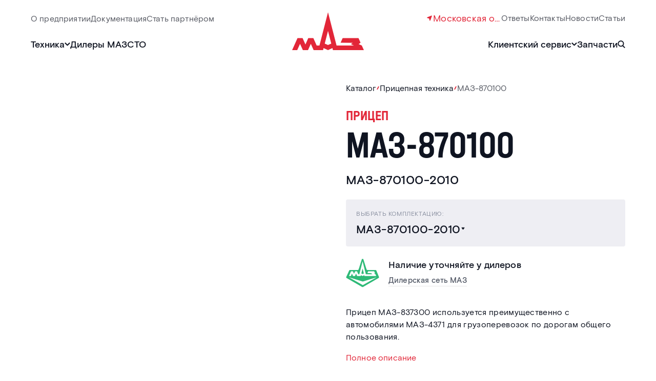

--- FILE ---
content_type: text/html; charset=utf-8
request_url: https://maz-rus.com/catalog/products/maz-870100/
body_size: 82202
content:
<!doctype html>
<html data-n-head-ssr lang="ru" data-n-head="%7B%22lang%22:%7B%22ssr%22:%22ru%22%7D%7D">
  <head >
    <title>Купить прицеп МАЗ-870100: технические характеристики| МАЗ РУС</title><meta data-n-head="ssr" charset="utf-8"><meta data-n-head="ssr" name="viewport" content="width=device-width, initial-scale=1"><meta data-n-head="ssr" name="yandex-verification" content="d94cf19fa5627f78"><meta data-n-head="ssr" data-hid="description" name="description" content="Купить бортовой прицеп МАЗ-870100 - Прицепная техника у официального дистрибьютера МАЗ. Ознакомиться с ценами и техническими характеристиками вы можете на сайте."><meta data-n-head="ssr" data-hid="og:image:width" property="og:image:width" content="1200"><meta data-n-head="ssr" data-hid="og:image:height" property="og:image:height" content="630"><meta data-n-head="ssr" data-hid="og:site_name" property="og:site_name" content="MAZ"><meta data-n-head="ssr" data-hid="twitter:card" property="twitter:card" content="summary_large_image"><meta data-n-head="ssr" data-hid="twitter:domain" property="twitter:domain" content="maz-rus.com"><link data-n-head="ssr" rel="icon" href="/favicon.svg"><link data-n-head="ssr" href="https://mc.yandex.ru/metrika/tag.js" rel="preload" as="script"><link data-n-head="ssr" rel="canonical" href="https://maz-rus.com/catalog/products/maz-870100/"><link data-n-head="ssr" rel="preload" as="image" href="https://maz-rus.com/upload/uf/b82/7izpbpmpgyi3xi061y11verj1v6h4fop.webp"><link rel="preload" href="/_nuxt/13d9a8b.js" as="script"><link rel="preload" href="/_nuxt/617df1a.js" as="script"><link rel="preload" href="/_nuxt/92cc983.js" as="script"><link rel="preload" href="/_nuxt/831084c.js" as="script"><link rel="preload" href="/_nuxt/215556a.js" as="script"><link rel="preload" href="/_nuxt/771761d.js" as="script"><link rel="preload" href="/_nuxt/a78ee30.js" as="script"><link rel="preload" href="/_nuxt/fb98ffb.js" as="script"><link rel="preload" href="/_nuxt/630a27c.js" as="script"><style data-vue-ssr-id="7d4830f0:0 2f6a8d70:0 6af52cb6:0 024ed308:0 b69e4aaa:0 07cccaf5:0 19fc35a7:0 2e60dc5c:0 592f9a51:0 f72ebe26:0 60c60286:0 48fae966:0 234f2b3b:0 141df464:0 35fec14e:0 3827c918:0 8cd41492:0 1a1c3660:0 3be7bcb8:0 7b7bd255:0 0c3e5bae:0 7f21f2a8:0 49185968:0 aeb192c6:0 164e8573:0 026652da:0 3659ee68:0 5bea36aa:0 64dc4065:0 fc5bd3de:0 980b3534:0 11716992:0 fbe4731e:0 4f416490:0 3a14f3c8:0 4c4eecdc:0 11a3723c:0 48dce1e0:0 5905b40a:0 2ecde530:0 34eedcbe:0 6027b8a0:0 079e8596:0 14107a27:0 41f4eae6:0 a808a470:0 7dd933a6:0 ada16534:0 23e3453a:0 caa01cc8:0 783b9a6e:0 1e750e9a:0 40144db0:0 44ab840d:0 0138e294:0">*,:after,:before{box-sizing:border-box;border:0 solid}html{-moz-text-size-adjust:100%;text-size-adjust:100%;-webkit-text-size-adjust:100%;min-width:360px}body{margin:0;max-width:100%;color:#0f1421;font-family:"Basis Grotesque Pro",Arial,sans-serif;font-weight:400;font-size:20px;line-height:1.5}audio,canvas,embed,iframe,img,object,svg,video{display:block}img,video{max-width:100%;height:auto}[hidden]{display:none}[disabled]{cursor:default;pointer-events:none}[role=button],button{cursor:pointer}textarea{resize:vertical}menu,ol,ul{list-style:none}fieldset,menu,ol,ul{margin:0;padding:0}legend{padding:0}blockquote,dd,dl,figure,h1,h2,h3,h4,h5,h6,hr,p,pre{margin:0}::-webkit-file-upload-button{-webkit-appearance:button;font:inherit}[type=search]{-webkit-appearance:textfield;outline-offset:-2px}[type=button],[type=reset],[type=submit],button{-webkit-appearance:button;background-color:transparent;background-image:none;padding:0;border:none;font:inherit;color:inherit}a{color:inherit;text-decoration:unset}input{outline:none;margin:0;padding:0}
@-webkit-keyframes db2{0%,25%{background-size:8px 0,8px 4px,8px 4px,8px 0,8px 4px,8px 4px,8px 0,8px 4px,8px 4px;background-position:0 50%,0 calc(50% - 2px),0 calc(50% + 2px),50% 50%,50% calc(50% - 2px),50% calc(50% + 2px),100% 50%,100% calc(50% - 2px),100% calc(50% + 2px)}50%{background-size:8px 100%,8px 4px,8px 4px,8px 0,8px 4px,8px 4px,8px 0,8px 4px,8px 4px;background-position:0 50%,0 -2px,0 calc(100% + 2px),50% 50%,50% calc(50% - 2px),50% calc(50% + 2px),100% 50%,100% calc(50% - 2px),100% calc(50% + 2px)}75%{background-size:8px 100%,8px 4px,8px 4px,8px 100%,8px 4px,8px 4px,8px 0,8px 4px,8px 4px;background-position:0 50%,0 -2px,0 calc(100% + 2px),50% 50%,50% -2px,50% calc(100% + 2px),100% 50%,100% calc(50% - 2px),100% calc(50% + 2px)}95%,to{background-size:8px 100%,8px 4px,8px 4px,8px 100%,8px 4px,8px 4px,8px 100%,8px 4px,8px 4px;background-position:0 50%,0 -2px,0 calc(100% + 2px),50% 50%,50% -2px,50% calc(100% + 2px),100% 50%,100% -2px,100% calc(100% + 2px)}}@keyframes db2{0%,25%{background-size:8px 0,8px 4px,8px 4px,8px 0,8px 4px,8px 4px,8px 0,8px 4px,8px 4px;background-position:0 50%,0 calc(50% - 2px),0 calc(50% + 2px),50% 50%,50% calc(50% - 2px),50% calc(50% + 2px),100% 50%,100% calc(50% - 2px),100% calc(50% + 2px)}50%{background-size:8px 100%,8px 4px,8px 4px,8px 0,8px 4px,8px 4px,8px 0,8px 4px,8px 4px;background-position:0 50%,0 -2px,0 calc(100% + 2px),50% 50%,50% calc(50% - 2px),50% calc(50% + 2px),100% 50%,100% calc(50% - 2px),100% calc(50% + 2px)}75%{background-size:8px 100%,8px 4px,8px 4px,8px 100%,8px 4px,8px 4px,8px 0,8px 4px,8px 4px;background-position:0 50%,0 -2px,0 calc(100% + 2px),50% 50%,50% -2px,50% calc(100% + 2px),100% 50%,100% calc(50% - 2px),100% calc(50% + 2px)}95%,to{background-size:8px 100%,8px 4px,8px 4px,8px 100%,8px 4px,8px 4px,8px 100%,8px 4px,8px 4px;background-position:0 50%,0 -2px,0 calc(100% + 2px),50% 50%,50% -2px,50% calc(100% + 2px),100% 50%,100% -2px,100% calc(100% + 2px)}}:root{--title-font:"Halvar Engschrift","Arial",sans-serif;--global-header-height:158px;--global-container-padding:100px;--global-container-width:1720;--global-base-vw:1920}@media(max-width:1599px){:root{--global-header-height:123px;--global-container-padding:60px;--global-container-width:1160;--global-base-vw:1280}}@media(max-width:1279px){:root{--global-header-height:110px;--global-container-padding:40px;--global-container-width:688;--global-base-vw:768}}@media(max-width:767px){:root{--global-header-height:96px;--global-container-padding:20px;--global-container-width:320;--global-base-vw:360}}
@-webkit-keyframes db2{0%,25%{background-size:8px 0,8px 4px,8px 4px,8px 0,8px 4px,8px 4px,8px 0,8px 4px,8px 4px;background-position:0 50%,0 calc(50% - 2px),0 calc(50% + 2px),50% 50%,50% calc(50% - 2px),50% calc(50% + 2px),100% 50%,100% calc(50% - 2px),100% calc(50% + 2px)}50%{background-size:8px 100%,8px 4px,8px 4px,8px 0,8px 4px,8px 4px,8px 0,8px 4px,8px 4px;background-position:0 50%,0 -2px,0 calc(100% + 2px),50% 50%,50% calc(50% - 2px),50% calc(50% + 2px),100% 50%,100% calc(50% - 2px),100% calc(50% + 2px)}75%{background-size:8px 100%,8px 4px,8px 4px,8px 100%,8px 4px,8px 4px,8px 0,8px 4px,8px 4px;background-position:0 50%,0 -2px,0 calc(100% + 2px),50% 50%,50% -2px,50% calc(100% + 2px),100% 50%,100% calc(50% - 2px),100% calc(50% + 2px)}95%,to{background-size:8px 100%,8px 4px,8px 4px,8px 100%,8px 4px,8px 4px,8px 100%,8px 4px,8px 4px;background-position:0 50%,0 -2px,0 calc(100% + 2px),50% 50%,50% -2px,50% calc(100% + 2px),100% 50%,100% -2px,100% calc(100% + 2px)}}@keyframes db2{0%,25%{background-size:8px 0,8px 4px,8px 4px,8px 0,8px 4px,8px 4px,8px 0,8px 4px,8px 4px;background-position:0 50%,0 calc(50% - 2px),0 calc(50% + 2px),50% 50%,50% calc(50% - 2px),50% calc(50% + 2px),100% 50%,100% calc(50% - 2px),100% calc(50% + 2px)}50%{background-size:8px 100%,8px 4px,8px 4px,8px 0,8px 4px,8px 4px,8px 0,8px 4px,8px 4px;background-position:0 50%,0 -2px,0 calc(100% + 2px),50% 50%,50% calc(50% - 2px),50% calc(50% + 2px),100% 50%,100% calc(50% - 2px),100% calc(50% + 2px)}75%{background-size:8px 100%,8px 4px,8px 4px,8px 100%,8px 4px,8px 4px,8px 0,8px 4px,8px 4px;background-position:0 50%,0 -2px,0 calc(100% + 2px),50% 50%,50% -2px,50% calc(100% + 2px),100% 50%,100% calc(50% - 2px),100% calc(50% + 2px)}95%,to{background-size:8px 100%,8px 4px,8px 4px,8px 100%,8px 4px,8px 4px,8px 100%,8px 4px,8px 4px;background-position:0 50%,0 -2px,0 calc(100% + 2px),50% 50%,50% -2px,50% calc(100% + 2px),100% 50%,100% -2px,100% calc(100% + 2px)}}@font-face{font-family:"Halvar Engschrift";font-style:normal;font-weight:500;font-display:swap;src:url(/fonts/Halvar-Engschrift/Halvar-Engschrift-Medium.woff) format("woff"),url(/fonts/Halvar-Engschrift/Halvar-Engschrift-Medium.woff2) format("woff2")}@font-face{font-family:"Halvar Engschrift";font-style:normal;font-weight:400;font-display:swap;src:url(/fonts/Halvar-Engschrift/Halvar-Engschrift-Regular.woff) format("woff"),url(/fonts/Halvar-Engschrift/Halvar-Engschrift-Regular.woff2) format("woff2")}@font-face{font-family:"Basis Grotesque Pro";font-style:normal;font-weight:500;font-display:swap;src:url(/fonts/Basis-Grotesque-Pro/Basis-Grotesque-Pro-Medium.woff) format("woff"),url(/fonts/Basis-Grotesque-Pro/Basis-Grotesque-Pro-Medium.woff2) format("woff2")}@font-face{font-family:"Basis Grotesque Pro";font-style:normal;font-weight:400;font-display:swap;src:url(/fonts/Basis-Grotesque-Pro/Basis-Grotesque-Pro-Regular.woff) format("woff"),url(/fonts/Basis-Grotesque-Pro/Basis-Grotesque-Pro-Regular.woff2) format("woff2")}
@font-face{font-family:"swiper-icons";src:url("data:application/font-woff;charset=utf-8;base64, [base64]//wADZ2x5ZgAAAywAAADMAAAD2MHtryVoZWFkAAABbAAAADAAAAA2E2+eoWhoZWEAAAGcAAAAHwAAACQC9gDzaG10eAAAAigAAAAZAAAArgJkABFsb2NhAAAC0AAAAFoAAABaFQAUGG1heHAAAAG8AAAAHwAAACAAcABAbmFtZQAAA/gAAAE5AAACXvFdBwlwb3N0AAAFNAAAAGIAAACE5s74hXjaY2BkYGAAYpf5Hu/j+W2+MnAzMYDAzaX6QjD6/4//Bxj5GA8AuRwMYGkAPywL13jaY2BkYGA88P8Agx4j+/8fQDYfA1AEBWgDAIB2BOoAeNpjYGRgYNBh4GdgYgABEMnIABJzYNADCQAACWgAsQB42mNgYfzCOIGBlYGB0YcxjYGBwR1Kf2WQZGhhYGBiYGVmgAFGBiQQkOaawtDAoMBQxXjg/wEGPcYDDA4wNUA2CCgwsAAAO4EL6gAAeNpj2M0gyAACqxgGNWBkZ2D4/wMA+xkDdgAAAHjaY2BgYGaAYBkGRgYQiAHyGMF8FgYHIM3DwMHABGQrMOgyWDLEM1T9/w8UBfEMgLzE////P/5//f/V/xv+r4eaAAeMbAxwIUYmIMHEgKYAYjUcsDAwsLKxc3BycfPw8jEQA/[base64]/uznmfPFBNODM2K7MTQ45YEAZqGP81AmGGcF3iPqOop0r1SPTaTbVkfUe4HXj97wYE+yNwWYxwWu4v1ugWHgo3S1XdZEVqWM7ET0cfnLGxWfkgR42o2PvWrDMBSFj/IHLaF0zKjRgdiVMwScNRAoWUoH78Y2icB/yIY09An6AH2Bdu/UB+yxopYshQiEvnvu0dURgDt8QeC8PDw7Fpji3fEA4z/PEJ6YOB5hKh4dj3EvXhxPqH/SKUY3rJ7srZ4FZnh1PMAtPhwP6fl2PMJMPDgeQ4rY8YT6Gzao0eAEA409DuggmTnFnOcSCiEiLMgxCiTI6Cq5DZUd3Qmp10vO0LaLTd2cjN4fOumlc7lUYbSQcZFkutRG7g6JKZKy0RmdLY680CDnEJ+UMkpFFe1RN7nxdVpXrC4aTtnaurOnYercZg2YVmLN/d/gczfEimrE/fs/bOuq29Zmn8tloORaXgZgGa78yO9/cnXm2BpaGvq25Dv9S4E9+5SIc9PqupJKhYFSSl47+Qcr1mYNAAAAeNptw0cKwkAAAMDZJA8Q7OUJvkLsPfZ6zFVERPy8qHh2YER+3i/BP83vIBLLySsoKimrqKqpa2hp6+jq6RsYGhmbmJqZSy0sraxtbO3sHRydnEMU4uR6yx7JJXveP7WrDycAAAAAAAH//wACeNpjYGRgYOABYhkgZgJCZgZNBkYGLQZtIJsFLMYAAAw3ALgAeNolizEKgDAQBCchRbC2sFER0YD6qVQiBCv/H9ezGI6Z5XBAw8CBK/m5iQQVauVbXLnOrMZv2oLdKFa8Pjuru2hJzGabmOSLzNMzvutpB3N42mNgZGBg4GKQYzBhYMxJLMlj4GBgAYow/P/PAJJhLM6sSoWKfWCAAwDAjgbRAAB42mNgYGBkAIIbCZo5IPrmUn0hGA0AO8EFTQAA") format("woff");font-weight:400;font-style:normal}:root{--swiper-theme-color:#007aff}.swiper-container{margin-left:auto;margin-right:auto;position:relative;overflow:hidden;list-style:none;padding:0;z-index:1}.swiper-container-vertical>.swiper-wrapper{flex-direction:column}.swiper-wrapper{position:relative;width:100%;height:100%;z-index:1;display:flex;transition-property:transform;box-sizing:content-box}.swiper-container-android .swiper-slide,.swiper-wrapper{transform:translateZ(0)}.swiper-container-multirow>.swiper-wrapper{flex-wrap:wrap}.swiper-container-multirow-column>.swiper-wrapper{flex-wrap:wrap;flex-direction:column}.swiper-container-free-mode>.swiper-wrapper{transition-timing-function:ease-out;margin:0 auto}.swiper-container-pointer-events{touch-action:pan-y}.swiper-container-pointer-events.swiper-container-vertical{touch-action:pan-x}.swiper-slide{flex-shrink:0;width:100%;height:100%;position:relative;transition-property:transform}.swiper-slide-invisible-blank{visibility:hidden}.swiper-container-autoheight,.swiper-container-autoheight .swiper-slide{height:auto}.swiper-container-autoheight .swiper-wrapper{align-items:flex-start;transition-property:transform,height}.swiper-container-3d{perspective:1200px}.swiper-container-3d .swiper-cube-shadow,.swiper-container-3d .swiper-slide,.swiper-container-3d .swiper-slide-shadow-bottom,.swiper-container-3d .swiper-slide-shadow-left,.swiper-container-3d .swiper-slide-shadow-right,.swiper-container-3d .swiper-slide-shadow-top,.swiper-container-3d .swiper-wrapper{transform-style:preserve-3d}.swiper-container-3d .swiper-slide-shadow-bottom,.swiper-container-3d .swiper-slide-shadow-left,.swiper-container-3d .swiper-slide-shadow-right,.swiper-container-3d .swiper-slide-shadow-top{position:absolute;left:0;top:0;width:100%;height:100%;pointer-events:none;z-index:10}.swiper-container-3d .swiper-slide-shadow-left{background-image:linear-gradient(270deg,rgba(0,0,0,.5),transparent)}.swiper-container-3d .swiper-slide-shadow-right{background-image:linear-gradient(90deg,rgba(0,0,0,.5),transparent)}.swiper-container-3d .swiper-slide-shadow-top{background-image:linear-gradient(0deg,rgba(0,0,0,.5),transparent)}.swiper-container-3d .swiper-slide-shadow-bottom{background-image:linear-gradient(180deg,rgba(0,0,0,.5),transparent)}.swiper-container-css-mode>.swiper-wrapper{overflow:auto;scrollbar-width:none;-ms-overflow-style:none}.swiper-container-css-mode>.swiper-wrapper::-webkit-scrollbar{display:none}.swiper-container-css-mode>.swiper-wrapper>.swiper-slide{scroll-snap-align:start start}.swiper-container-horizontal.swiper-container-css-mode>.swiper-wrapper{scroll-snap-type:x mandatory}.swiper-container-vertical.swiper-container-css-mode>.swiper-wrapper{scroll-snap-type:y mandatory}:root{--swiper-navigation-size:44px}.swiper-button-next,.swiper-button-prev{position:absolute;top:50%;width:calc(var(--swiper-navigation-size)/44*27);height:var(--swiper-navigation-size);margin-top:calc(0px - var(--swiper-navigation-size)/2);z-index:10;cursor:pointer;display:flex;align-items:center;justify-content:center;color:var(--swiper-navigation-color,var(--swiper-theme-color))}.swiper-button-next.swiper-button-disabled,.swiper-button-prev.swiper-button-disabled{opacity:.35;cursor:auto;pointer-events:none}.swiper-button-next:after,.swiper-button-prev:after{font-family:swiper-icons;font-size:var(--swiper-navigation-size);text-transform:none!important;letter-spacing:0;text-transform:none;font-feature-settings:normal,;font-variant:normal;line-height:1}.swiper-button-prev,.swiper-container-rtl .swiper-button-next{left:10px;right:auto}.swiper-button-prev:after,.swiper-container-rtl .swiper-button-next:after{content:"prev"}.swiper-button-next,.swiper-container-rtl .swiper-button-prev{right:10px;left:auto}.swiper-button-next:after,.swiper-container-rtl .swiper-button-prev:after{content:"next"}.swiper-button-next.swiper-button-white,.swiper-button-prev.swiper-button-white{--swiper-navigation-color:#fff}.swiper-button-next.swiper-button-black,.swiper-button-prev.swiper-button-black{--swiper-navigation-color:#000}.swiper-button-lock{display:none}.swiper-pagination{position:absolute;text-align:center;transition:opacity .3s;transform:translateZ(0);z-index:10}.swiper-pagination.swiper-pagination-hidden{opacity:0}.swiper-container-horizontal>.swiper-pagination-bullets,.swiper-pagination-custom,.swiper-pagination-fraction{bottom:10px;left:0;width:100%}.swiper-pagination-bullets-dynamic{overflow:hidden;font-size:0}.swiper-pagination-bullets-dynamic .swiper-pagination-bullet{transform:scale(.33);position:relative}.swiper-pagination-bullets-dynamic .swiper-pagination-bullet-active,.swiper-pagination-bullets-dynamic .swiper-pagination-bullet-active-main{transform:scale(1)}.swiper-pagination-bullets-dynamic .swiper-pagination-bullet-active-prev{transform:scale(.66)}.swiper-pagination-bullets-dynamic .swiper-pagination-bullet-active-prev-prev{transform:scale(.33)}.swiper-pagination-bullets-dynamic .swiper-pagination-bullet-active-next{transform:scale(.66)}.swiper-pagination-bullets-dynamic .swiper-pagination-bullet-active-next-next{transform:scale(.33)}.swiper-pagination-bullet{width:8px;height:8px;display:inline-block;border-radius:50%;background:#000;opacity:.2}button.swiper-pagination-bullet{border:none;margin:0;padding:0;box-shadow:none;-webkit-appearance:none;-moz-appearance:none;appearance:none}.swiper-pagination-clickable .swiper-pagination-bullet{cursor:pointer}.swiper-pagination-bullet:only-child{display:none!important}.swiper-pagination-bullet-active{opacity:1;background:var(--swiper-pagination-color,var(--swiper-theme-color))}.swiper-container-vertical>.swiper-pagination-bullets{right:10px;top:50%;transform:translate3d(0,-50%,0)}.swiper-container-vertical>.swiper-pagination-bullets .swiper-pagination-bullet{margin:6px 0;display:block}.swiper-container-vertical>.swiper-pagination-bullets.swiper-pagination-bullets-dynamic{top:50%;transform:translateY(-50%);width:8px}.swiper-container-vertical>.swiper-pagination-bullets.swiper-pagination-bullets-dynamic .swiper-pagination-bullet{display:inline-block;transition:transform .2s,top .2s}.swiper-container-horizontal>.swiper-pagination-bullets .swiper-pagination-bullet{margin:0 4px}.swiper-container-horizontal>.swiper-pagination-bullets.swiper-pagination-bullets-dynamic{left:50%;transform:translateX(-50%);white-space:nowrap}.swiper-container-horizontal>.swiper-pagination-bullets.swiper-pagination-bullets-dynamic .swiper-pagination-bullet{transition:transform .2s,left .2s}.swiper-container-horizontal.swiper-container-rtl>.swiper-pagination-bullets-dynamic .swiper-pagination-bullet{transition:transform .2s,right .2s}.swiper-pagination-progressbar{background:rgba(0,0,0,.25);position:absolute}.swiper-pagination-progressbar .swiper-pagination-progressbar-fill{background:var(--swiper-pagination-color,var(--swiper-theme-color));position:absolute;left:0;top:0;width:100%;height:100%;transform:scale(0);transform-origin:left top}.swiper-container-rtl .swiper-pagination-progressbar .swiper-pagination-progressbar-fill{transform-origin:right top}.swiper-container-horizontal>.swiper-pagination-progressbar,.swiper-container-vertical>.swiper-pagination-progressbar.swiper-pagination-progressbar-opposite{width:100%;height:4px;left:0;top:0}.swiper-container-horizontal>.swiper-pagination-progressbar.swiper-pagination-progressbar-opposite,.swiper-container-vertical>.swiper-pagination-progressbar{width:4px;height:100%;left:0;top:0}.swiper-pagination-white{--swiper-pagination-color:#fff}.swiper-pagination-black{--swiper-pagination-color:#000}.swiper-pagination-lock{display:none}.swiper-scrollbar{border-radius:10px;position:relative;-ms-touch-action:none;background:rgba(0,0,0,.1)}.swiper-container-horizontal>.swiper-scrollbar{position:absolute;left:1%;bottom:3px;z-index:50;height:5px;width:98%}.swiper-container-vertical>.swiper-scrollbar{position:absolute;right:3px;top:1%;z-index:50;width:5px;height:98%}.swiper-scrollbar-drag{height:100%;width:100%;position:relative;background:rgba(0,0,0,.5);border-radius:10px;left:0;top:0}.swiper-scrollbar-cursor-drag{cursor:move}.swiper-scrollbar-lock{display:none}.swiper-zoom-container{width:100%;height:100%;display:flex;justify-content:center;align-items:center;text-align:center}.swiper-zoom-container>canvas,.swiper-zoom-container>img,.swiper-zoom-container>svg{max-width:100%;max-height:100%;-o-object-fit:contain;object-fit:contain}.swiper-slide-zoomed{cursor:move}.swiper-lazy-preloader{width:42px;height:42px;position:absolute;left:50%;top:50%;margin-left:-21px;margin-top:-21px;z-index:10;transform-origin:50%;-webkit-animation:swiper-preloader-spin 1s linear infinite;animation:swiper-preloader-spin 1s linear infinite;box-sizing:border-box;border-radius:50%;border:4px solid var(--swiper-preloader-color,var(--swiper-theme-color));border-top:4px solid transparent}.swiper-lazy-preloader-white{--swiper-preloader-color:#fff}.swiper-lazy-preloader-black{--swiper-preloader-color:#000}@-webkit-keyframes swiper-preloader-spin{to{transform:rotate(1turn)}}@keyframes swiper-preloader-spin{to{transform:rotate(1turn)}}.swiper-container .swiper-notification{position:absolute;left:0;top:0;pointer-events:none;opacity:0;z-index:-1000}.swiper-container-fade.swiper-container-free-mode .swiper-slide{transition-timing-function:ease-out}.swiper-container-fade .swiper-slide{pointer-events:none;transition-property:opacity}.swiper-container-fade .swiper-slide .swiper-slide{pointer-events:none}.swiper-container-fade .swiper-slide-active,.swiper-container-fade .swiper-slide-active .swiper-slide-active{pointer-events:auto}.swiper-container-cube{overflow:visible}.swiper-container-cube .swiper-slide{pointer-events:none;-webkit-backface-visibility:hidden;backface-visibility:hidden;z-index:1;visibility:hidden;transform-origin:0 0;width:100%;height:100%}.swiper-container-cube .swiper-slide .swiper-slide{pointer-events:none}.swiper-container-cube.swiper-container-rtl .swiper-slide{transform-origin:100% 0}.swiper-container-cube .swiper-slide-active,.swiper-container-cube .swiper-slide-active .swiper-slide-active{pointer-events:auto}.swiper-container-cube .swiper-slide-active,.swiper-container-cube .swiper-slide-next,.swiper-container-cube .swiper-slide-next+.swiper-slide,.swiper-container-cube .swiper-slide-prev{pointer-events:auto;visibility:visible}.swiper-container-cube .swiper-slide-shadow-bottom,.swiper-container-cube .swiper-slide-shadow-left,.swiper-container-cube .swiper-slide-shadow-right,.swiper-container-cube .swiper-slide-shadow-top{z-index:0;-webkit-backface-visibility:hidden;backface-visibility:hidden}.swiper-container-cube .swiper-cube-shadow{position:absolute;left:0;bottom:0;width:100%;height:100%;opacity:.6;z-index:0}.swiper-container-cube .swiper-cube-shadow:before{content:"";background:#000;position:absolute;left:0;top:0;bottom:0;right:0;filter:blur(50px)}.swiper-container-flip{overflow:visible}.swiper-container-flip .swiper-slide{pointer-events:none;-webkit-backface-visibility:hidden;backface-visibility:hidden;z-index:1}.swiper-container-flip .swiper-slide .swiper-slide{pointer-events:none}.swiper-container-flip .swiper-slide-active,.swiper-container-flip .swiper-slide-active .swiper-slide-active{pointer-events:auto}.swiper-container-flip .swiper-slide-shadow-bottom,.swiper-container-flip .swiper-slide-shadow-left,.swiper-container-flip .swiper-slide-shadow-right,.swiper-container-flip .swiper-slide-shadow-top{z-index:0;-webkit-backface-visibility:hidden;backface-visibility:hidden}
.nuxt-progress{position:fixed;top:0;left:0;right:0;height:2px;width:0;opacity:1;transition:width .1s,opacity .4s;background-color:#000;z-index:999999}.nuxt-progress.nuxt-progress-notransition{transition:none}.nuxt-progress-failed{background-color:red}
@-webkit-keyframes db2-data-v-d5f2e9ca{0%,25%{background-size:8px 0,8px 4px,8px 4px,8px 0,8px 4px,8px 4px,8px 0,8px 4px,8px 4px;background-position:0 50%,0 calc(50% - 2px),0 calc(50% + 2px),50% 50%,50% calc(50% - 2px),50% calc(50% + 2px),100% 50%,100% calc(50% - 2px),100% calc(50% + 2px)}50%{background-size:8px 100%,8px 4px,8px 4px,8px 0,8px 4px,8px 4px,8px 0,8px 4px,8px 4px;background-position:0 50%,0 -2px,0 calc(100% + 2px),50% 50%,50% calc(50% - 2px),50% calc(50% + 2px),100% 50%,100% calc(50% - 2px),100% calc(50% + 2px)}75%{background-size:8px 100%,8px 4px,8px 4px,8px 100%,8px 4px,8px 4px,8px 0,8px 4px,8px 4px;background-position:0 50%,0 -2px,0 calc(100% + 2px),50% 50%,50% -2px,50% calc(100% + 2px),100% 50%,100% calc(50% - 2px),100% calc(50% + 2px)}95%,to{background-size:8px 100%,8px 4px,8px 4px,8px 100%,8px 4px,8px 4px,8px 100%,8px 4px,8px 4px;background-position:0 50%,0 -2px,0 calc(100% + 2px),50% 50%,50% -2px,50% calc(100% + 2px),100% 50%,100% -2px,100% calc(100% + 2px)}}@keyframes db2-data-v-d5f2e9ca{0%,25%{background-size:8px 0,8px 4px,8px 4px,8px 0,8px 4px,8px 4px,8px 0,8px 4px,8px 4px;background-position:0 50%,0 calc(50% - 2px),0 calc(50% + 2px),50% 50%,50% calc(50% - 2px),50% calc(50% + 2px),100% 50%,100% calc(50% - 2px),100% calc(50% + 2px)}50%{background-size:8px 100%,8px 4px,8px 4px,8px 0,8px 4px,8px 4px,8px 0,8px 4px,8px 4px;background-position:0 50%,0 -2px,0 calc(100% + 2px),50% 50%,50% calc(50% - 2px),50% calc(50% + 2px),100% 50%,100% calc(50% - 2px),100% calc(50% + 2px)}75%{background-size:8px 100%,8px 4px,8px 4px,8px 100%,8px 4px,8px 4px,8px 0,8px 4px,8px 4px;background-position:0 50%,0 -2px,0 calc(100% + 2px),50% 50%,50% -2px,50% calc(100% + 2px),100% 50%,100% calc(50% - 2px),100% calc(50% + 2px)}95%,to{background-size:8px 100%,8px 4px,8px 4px,8px 100%,8px 4px,8px 4px,8px 100%,8px 4px,8px 4px;background-position:0 50%,0 -2px,0 calc(100% + 2px),50% 50%,50% -2px,50% calc(100% + 2px),100% 50%,100% -2px,100% calc(100% + 2px)}}*[data-v-d5f2e9ca]{-webkit-tap-highlight-color:rgba(0,0,0,0)}.page[data-v-d5f2e9ca]{display:flex;flex-direction:column;min-width:340px}.main[data-v-d5f2e9ca]{min-height:60vh;flex-grow:1;padding-top:var(--global-header-height);margin-top:calc(var(--global-header-height)*-1)}.layout[data-v-d5f2e9ca]{display:flex;flex-direction:column;box-sizing:border-box;padding:0 100px;margin:0 auto;width:100%;min-width:375px;max-width:1920px}@media(max-width:1599px){.layout[data-v-d5f2e9ca]{padding:0 60px}}@media(max-width:1279px){.layout[data-v-d5f2e9ca]{padding:0 40px}}@media(max-width:767px){.layout[data-v-d5f2e9ca]{padding:0 20px}}@-webkit-keyframes opacity-data-v-d5f2e9ca{0%{opacity:0}to{opacity:1}}@keyframes opacity-data-v-d5f2e9ca{0%{opacity:0}to{opacity:1}}
@-webkit-keyframes db2-data-v-2a7a7b02{0%,25%{background-size:8px 0,8px 4px,8px 4px,8px 0,8px 4px,8px 4px,8px 0,8px 4px,8px 4px;background-position:0 50%,0 calc(50% - 2px),0 calc(50% + 2px),50% 50%,50% calc(50% - 2px),50% calc(50% + 2px),100% 50%,100% calc(50% - 2px),100% calc(50% + 2px)}50%{background-size:8px 100%,8px 4px,8px 4px,8px 0,8px 4px,8px 4px,8px 0,8px 4px,8px 4px;background-position:0 50%,0 -2px,0 calc(100% + 2px),50% 50%,50% calc(50% - 2px),50% calc(50% + 2px),100% 50%,100% calc(50% - 2px),100% calc(50% + 2px)}75%{background-size:8px 100%,8px 4px,8px 4px,8px 100%,8px 4px,8px 4px,8px 0,8px 4px,8px 4px;background-position:0 50%,0 -2px,0 calc(100% + 2px),50% 50%,50% -2px,50% calc(100% + 2px),100% 50%,100% calc(50% - 2px),100% calc(50% + 2px)}95%,to{background-size:8px 100%,8px 4px,8px 4px,8px 100%,8px 4px,8px 4px,8px 100%,8px 4px,8px 4px;background-position:0 50%,0 -2px,0 calc(100% + 2px),50% 50%,50% -2px,50% calc(100% + 2px),100% 50%,100% -2px,100% calc(100% + 2px)}}@keyframes db2-data-v-2a7a7b02{0%,25%{background-size:8px 0,8px 4px,8px 4px,8px 0,8px 4px,8px 4px,8px 0,8px 4px,8px 4px;background-position:0 50%,0 calc(50% - 2px),0 calc(50% + 2px),50% 50%,50% calc(50% - 2px),50% calc(50% + 2px),100% 50%,100% calc(50% - 2px),100% calc(50% + 2px)}50%{background-size:8px 100%,8px 4px,8px 4px,8px 0,8px 4px,8px 4px,8px 0,8px 4px,8px 4px;background-position:0 50%,0 -2px,0 calc(100% + 2px),50% 50%,50% calc(50% - 2px),50% calc(50% + 2px),100% 50%,100% calc(50% - 2px),100% calc(50% + 2px)}75%{background-size:8px 100%,8px 4px,8px 4px,8px 100%,8px 4px,8px 4px,8px 0,8px 4px,8px 4px;background-position:0 50%,0 -2px,0 calc(100% + 2px),50% 50%,50% -2px,50% calc(100% + 2px),100% 50%,100% calc(50% - 2px),100% calc(50% + 2px)}95%,to{background-size:8px 100%,8px 4px,8px 4px,8px 100%,8px 4px,8px 4px,8px 100%,8px 4px,8px 4px;background-position:0 50%,0 -2px,0 calc(100% + 2px),50% 50%,50% -2px,50% calc(100% + 2px),100% 50%,100% -2px,100% calc(100% + 2px)}}.header[data-v-2a7a7b02]{position:relative;z-index:10;padding-top:30px;padding-bottom:35px;color:#0f1421}.header.dark[data-v-2a7a7b02]{color:#fdfdfe}.header-logo-link[data-v-2a7a7b02]{position:absolute;left:50%;transform:translateX(-50%);top:22px;display:block}@-webkit-keyframes shine-data-v-2a7a7b02{0%{fill:#e22638}50%{fill:#bc1929}to{fill:#e22638}}@keyframes shine-data-v-2a7a7b02{0%{fill:#e22638}50%{fill:#bc1929}to{fill:#e22638}}.header-logo[data-v-2a7a7b02]{width:195px;height:104px;fill:#e22638}.header-logo.isLoader[data-v-2a7a7b02]{-webkit-animation-name:shine-data-v-2a7a7b02;animation-name:shine-data-v-2a7a7b02;-webkit-animation-duration:1.2s;animation-duration:1.2s;-webkit-animation-iteration-count:infinite;animation-iteration-count:infinite}.submenu[data-v-2a7a7b02]{margin-bottom:38px}.dropdown-menu[data-v-2a7a7b02]{position:absolute;left:0;top:calc(100% - 12px);z-index:1;width:100%}.mobile-search-link[data-v-2a7a7b02]{display:none}.mobile-search-link .search-icon[data-v-2a7a7b02]{width:18px;height:18px;stroke:currentColor;fill:none}.header-hamburger[data-v-2a7a7b02]{display:none}@media(max-width:1599px){.header[data-v-2a7a7b02]{padding-top:24px;padding-bottom:27px}.header-logo-link[data-v-2a7a7b02]{top:24px}.header-logo[data-v-2a7a7b02]{width:140px;height:74px}.submenu[data-v-2a7a7b02]{margin-bottom:28px}}@media(max-width:1279px){.header[data-v-2a7a7b02]{padding-top:20px;padding-bottom:20px}.header.mobile-menu-open[data-v-2a7a7b02]{color:#0f1421;background-color:#fdfdfe}.header-inner[data-v-2a7a7b02]{display:flex;align-items:center;justify-content:space-between}.header-logo-link[data-v-2a7a7b02]{position:static;transform:unset}.header-logo[data-v-2a7a7b02]{width:132px;height:70px}.header-hamburger[data-v-2a7a7b02],.mobile-search-link[data-v-2a7a7b02]{display:flex}.header-mob-menus-wrapper[data-v-2a7a7b02]{position:absolute;top:100%;left:0;display:none;width:100vw;height:calc(var(--vh, 1vh)*100 - var(--global-header-height));padding-top:32px;padding-left:40px;padding-right:40px;color:#0f1421;background-color:#fdfdfe}.header-mob-menus-wrapper.active[data-v-2a7a7b02]{display:flex;flex-direction:column;overflow-y:scroll;padding-bottom:30px;grid-gap:24px;gap:24px}.header-mob-menus-wrapper.no-scroll[data-v-2a7a7b02]{overflow:hidden}.header-main-menu[data-v-2a7a7b02]{order:-1}.header-submenu[data-v-2a7a7b02]{margin-bottom:unset}.dropdown-menu[data-v-2a7a7b02]{top:0;z-index:3;height:100%}}@media(max-width:767px){.header-mob-menus-wrapper[data-v-2a7a7b02]{padding-left:20px;padding-right:20px}.header-logo[data-v-2a7a7b02]{width:106px;height:56px}}
@-webkit-keyframes db2-data-v-00d682b3{0%,25%{background-size:8px 0,8px 4px,8px 4px,8px 0,8px 4px,8px 4px,8px 0,8px 4px,8px 4px;background-position:0 50%,0 calc(50% - 2px),0 calc(50% + 2px),50% 50%,50% calc(50% - 2px),50% calc(50% + 2px),100% 50%,100% calc(50% - 2px),100% calc(50% + 2px)}50%{background-size:8px 100%,8px 4px,8px 4px,8px 0,8px 4px,8px 4px,8px 0,8px 4px,8px 4px;background-position:0 50%,0 -2px,0 calc(100% + 2px),50% 50%,50% calc(50% - 2px),50% calc(50% + 2px),100% 50%,100% calc(50% - 2px),100% calc(50% + 2px)}75%{background-size:8px 100%,8px 4px,8px 4px,8px 100%,8px 4px,8px 4px,8px 0,8px 4px,8px 4px;background-position:0 50%,0 -2px,0 calc(100% + 2px),50% 50%,50% -2px,50% calc(100% + 2px),100% 50%,100% calc(50% - 2px),100% calc(50% + 2px)}95%,to{background-size:8px 100%,8px 4px,8px 4px,8px 100%,8px 4px,8px 4px,8px 100%,8px 4px,8px 4px;background-position:0 50%,0 -2px,0 calc(100% + 2px),50% 50%,50% -2px,50% calc(100% + 2px),100% 50%,100% -2px,100% calc(100% + 2px)}}@keyframes db2-data-v-00d682b3{0%,25%{background-size:8px 0,8px 4px,8px 4px,8px 0,8px 4px,8px 4px,8px 0,8px 4px,8px 4px;background-position:0 50%,0 calc(50% - 2px),0 calc(50% + 2px),50% 50%,50% calc(50% - 2px),50% calc(50% + 2px),100% 50%,100% calc(50% - 2px),100% calc(50% + 2px)}50%{background-size:8px 100%,8px 4px,8px 4px,8px 0,8px 4px,8px 4px,8px 0,8px 4px,8px 4px;background-position:0 50%,0 -2px,0 calc(100% + 2px),50% 50%,50% calc(50% - 2px),50% calc(50% + 2px),100% 50%,100% calc(50% - 2px),100% calc(50% + 2px)}75%{background-size:8px 100%,8px 4px,8px 4px,8px 100%,8px 4px,8px 4px,8px 0,8px 4px,8px 4px;background-position:0 50%,0 -2px,0 calc(100% + 2px),50% 50%,50% -2px,50% calc(100% + 2px),100% 50%,100% calc(50% - 2px),100% calc(50% + 2px)}95%,to{background-size:8px 100%,8px 4px,8px 4px,8px 100%,8px 4px,8px 4px,8px 100%,8px 4px,8px 4px;background-position:0 50%,0 -2px,0 calc(100% + 2px),50% 50%,50% -2px,50% calc(100% + 2px),100% 50%,100% -2px,100% calc(100% + 2px)}}.v-container[data-v-00d682b3]{box-sizing:content-box;padding:0 100px;margin:0 auto;max-width:1720px}@media(max-width:1599px){.v-container[data-v-00d682b3]{padding:0 60px}}@media(max-width:1279px){.v-container[data-v-00d682b3]{padding:0 40px}}@media(max-width:767px){.v-container[data-v-00d682b3]{padding:0 20px}}
@-webkit-keyframes db2-data-v-be5b7106{0%,25%{background-size:8px 0,8px 4px,8px 4px,8px 0,8px 4px,8px 4px,8px 0,8px 4px,8px 4px;background-position:0 50%,0 calc(50% - 2px),0 calc(50% + 2px),50% 50%,50% calc(50% - 2px),50% calc(50% + 2px),100% 50%,100% calc(50% - 2px),100% calc(50% + 2px)}50%{background-size:8px 100%,8px 4px,8px 4px,8px 0,8px 4px,8px 4px,8px 0,8px 4px,8px 4px;background-position:0 50%,0 -2px,0 calc(100% + 2px),50% 50%,50% calc(50% - 2px),50% calc(50% + 2px),100% 50%,100% calc(50% - 2px),100% calc(50% + 2px)}75%{background-size:8px 100%,8px 4px,8px 4px,8px 100%,8px 4px,8px 4px,8px 0,8px 4px,8px 4px;background-position:0 50%,0 -2px,0 calc(100% + 2px),50% 50%,50% -2px,50% calc(100% + 2px),100% 50%,100% calc(50% - 2px),100% calc(50% + 2px)}95%,to{background-size:8px 100%,8px 4px,8px 4px,8px 100%,8px 4px,8px 4px,8px 100%,8px 4px,8px 4px;background-position:0 50%,0 -2px,0 calc(100% + 2px),50% 50%,50% -2px,50% calc(100% + 2px),100% 50%,100% -2px,100% calc(100% + 2px)}}@keyframes db2-data-v-be5b7106{0%,25%{background-size:8px 0,8px 4px,8px 4px,8px 0,8px 4px,8px 4px,8px 0,8px 4px,8px 4px;background-position:0 50%,0 calc(50% - 2px),0 calc(50% + 2px),50% 50%,50% calc(50% - 2px),50% calc(50% + 2px),100% 50%,100% calc(50% - 2px),100% calc(50% + 2px)}50%{background-size:8px 100%,8px 4px,8px 4px,8px 0,8px 4px,8px 4px,8px 0,8px 4px,8px 4px;background-position:0 50%,0 -2px,0 calc(100% + 2px),50% 50%,50% calc(50% - 2px),50% calc(50% + 2px),100% 50%,100% calc(50% - 2px),100% calc(50% + 2px)}75%{background-size:8px 100%,8px 4px,8px 4px,8px 100%,8px 4px,8px 4px,8px 0,8px 4px,8px 4px;background-position:0 50%,0 -2px,0 calc(100% + 2px),50% 50%,50% -2px,50% calc(100% + 2px),100% 50%,100% calc(50% - 2px),100% calc(50% + 2px)}95%,to{background-size:8px 100%,8px 4px,8px 4px,8px 100%,8px 4px,8px 4px,8px 100%,8px 4px,8px 4px;background-position:0 50%,0 -2px,0 calc(100% + 2px),50% 50%,50% -2px,50% calc(100% + 2px),100% 50%,100% -2px,100% calc(100% + 2px)}}.hamburger[data-v-be5b7106]{padding:0;cursor:pointer;transition-property:opacity,filter;transition-duration:.15s;transition-timing-function:linear;font:inherit;color:inherit;text-transform:none;background-color:transparent;border:0;margin:0;overflow:visible}.hamburger.is-active[data-v-be5b7106]:hover,.hamburger[data-v-be5b7106]:hover{opacity:1}.hamburger.is-active .hamburger-inner[data-v-be5b7106],.hamburger.is-active .hamburger-inner[data-v-be5b7106]:after,.hamburger.is-active .hamburger-inner[data-v-be5b7106]:before{background-color:currentColor}.hamburger-box[data-v-be5b7106]{width:18px;height:14px;display:inline-block;position:relative}.hamburger-inner[data-v-be5b7106]{display:block;top:50%;margin-top:-1px}.hamburger-inner[data-v-be5b7106],.hamburger-inner[data-v-be5b7106]:after,.hamburger-inner[data-v-be5b7106]:before{width:18px;height:2px;background-color:currentColor;border-radius:0;position:absolute;transition-property:transform;transition-duration:.15s;transition-timing-function:ease}.hamburger-inner[data-v-be5b7106]:after,.hamburger-inner[data-v-be5b7106]:before{content:"";display:block}.hamburger-inner[data-v-be5b7106]:before{top:-6px}.hamburger-inner[data-v-be5b7106]:after{bottom:-6px}.hamburger--squeeze .hamburger-inner[data-v-be5b7106]{transition-duration:75ms;transition-timing-function:cubic-bezier(.55,.055,.675,.19)}.hamburger--squeeze .hamburger-inner[data-v-be5b7106]:before{transition:top 75ms ease .12s,opacity 75ms ease}.hamburger--squeeze .hamburger-inner[data-v-be5b7106]:after{transition:bottom 75ms ease .12s,transform 75ms cubic-bezier(.55,.055,.675,.19)}.hamburger--squeeze.is-active .hamburger-inner[data-v-be5b7106]{transform:rotate(45deg);transition-delay:.12s;transition-timing-function:cubic-bezier(.215,.61,.355,1)}.hamburger--squeeze.is-active .hamburger-inner[data-v-be5b7106]:before{top:0;opacity:0;transition:top 75ms ease,opacity 75ms ease .12s}.hamburger--squeeze.is-active .hamburger-inner[data-v-be5b7106]:after{bottom:0;transform:rotate(-90deg);transition:bottom 75ms ease,transform 75ms cubic-bezier(.215,.61,.355,1) .12s}
@-webkit-keyframes db2-data-v-a9f042f2{0%,25%{background-size:8px 0,8px 4px,8px 4px,8px 0,8px 4px,8px 4px,8px 0,8px 4px,8px 4px;background-position:0 50%,0 calc(50% - 2px),0 calc(50% + 2px),50% 50%,50% calc(50% - 2px),50% calc(50% + 2px),100% 50%,100% calc(50% - 2px),100% calc(50% + 2px)}50%{background-size:8px 100%,8px 4px,8px 4px,8px 0,8px 4px,8px 4px,8px 0,8px 4px,8px 4px;background-position:0 50%,0 -2px,0 calc(100% + 2px),50% 50%,50% calc(50% - 2px),50% calc(50% + 2px),100% 50%,100% calc(50% - 2px),100% calc(50% + 2px)}75%{background-size:8px 100%,8px 4px,8px 4px,8px 100%,8px 4px,8px 4px,8px 0,8px 4px,8px 4px;background-position:0 50%,0 -2px,0 calc(100% + 2px),50% 50%,50% -2px,50% calc(100% + 2px),100% 50%,100% calc(50% - 2px),100% calc(50% + 2px)}95%,to{background-size:8px 100%,8px 4px,8px 4px,8px 100%,8px 4px,8px 4px,8px 100%,8px 4px,8px 4px;background-position:0 50%,0 -2px,0 calc(100% + 2px),50% 50%,50% -2px,50% calc(100% + 2px),100% 50%,100% -2px,100% calc(100% + 2px)}}@keyframes db2-data-v-a9f042f2{0%,25%{background-size:8px 0,8px 4px,8px 4px,8px 0,8px 4px,8px 4px,8px 0,8px 4px,8px 4px;background-position:0 50%,0 calc(50% - 2px),0 calc(50% + 2px),50% 50%,50% calc(50% - 2px),50% calc(50% + 2px),100% 50%,100% calc(50% - 2px),100% calc(50% + 2px)}50%{background-size:8px 100%,8px 4px,8px 4px,8px 0,8px 4px,8px 4px,8px 0,8px 4px,8px 4px;background-position:0 50%,0 -2px,0 calc(100% + 2px),50% 50%,50% calc(50% - 2px),50% calc(50% + 2px),100% 50%,100% calc(50% - 2px),100% calc(50% + 2px)}75%{background-size:8px 100%,8px 4px,8px 4px,8px 100%,8px 4px,8px 4px,8px 0,8px 4px,8px 4px;background-position:0 50%,0 -2px,0 calc(100% + 2px),50% 50%,50% -2px,50% calc(100% + 2px),100% 50%,100% calc(50% - 2px),100% calc(50% + 2px)}95%,to{background-size:8px 100%,8px 4px,8px 4px,8px 100%,8px 4px,8px 4px,8px 100%,8px 4px,8px 4px;background-position:0 50%,0 -2px,0 calc(100% + 2px),50% 50%,50% -2px,50% calc(100% + 2px),100% 50%,100% -2px,100% calc(100% + 2px)}}.header-submenu[data-v-a9f042f2]{display:flex;align-items:center;justify-content:space-between;grid-column-gap:18.9534883721%;-moz-column-gap:18.9534883721%;column-gap:18.9534883721%}.submenu-list[data-v-a9f042f2]{display:flex;flex-wrap:wrap;grid-gap:40px;gap:40px}.submenu-list-item[data-v-a9f042f2]{color:rgba(15,20,33,.7);font-size:18px;line-height:23px;letter-spacing:.01em}.location-button[data-v-a9f042f2]{display:flex;align-items:center;grid-gap:8px;gap:8px;border:none;background:none;cursor:pointer;width:145px}.location-icon[data-v-a9f042f2],.span-button[data-v-a9f042f2]{pointer-events:none}.span-button[data-v-a9f042f2]{color:#e22638;font-size:18px;line-height:23px;letter-spacing:.01em;white-space:nowrap;overflow:hidden;text-overflow:ellipsis}.link[data-v-a9f042f2]{color:inherit;transition-property:color;transition-duration:.2s;transition-timing-function:ease-in-out}@media(max-width:1599px){.submenu-list[data-v-a9f042f2]{grid-gap:28px;gap:28px}.submenu-list-item[data-v-a9f042f2]{font-size:16px;line-height:21px}}@media(min-width:1280px){.dark .submenu-list-item[data-v-a9f042f2]{color:#fdfdfe}}@media(max-width:1279px){.header-submenu[data-v-a9f042f2]{--gap-between-items:14px;flex-direction:column;align-items:unset;justify-content:unset;grid-column-gap:unset;-moz-column-gap:unset;column-gap:unset;grid-row-gap:var(--gap-between-items);row-gap:var(--gap-between-items)}.submenu-list[data-v-a9f042f2]{flex-direction:column;grid-gap:var(--gap-between-items);gap:var(--gap-between-items)}.location-button[data-v-a9f042f2]{order:2;width:100%}.span-button[data-v-a9f042f2]{overflow:visible;text-overflow:clip;white-space:normal}}
@-webkit-keyframes db2-data-v-3a1ea99d{0%,25%{background-size:8px 0,8px 4px,8px 4px,8px 0,8px 4px,8px 4px,8px 0,8px 4px,8px 4px;background-position:0 50%,0 calc(50% - 2px),0 calc(50% + 2px),50% 50%,50% calc(50% - 2px),50% calc(50% + 2px),100% 50%,100% calc(50% - 2px),100% calc(50% + 2px)}50%{background-size:8px 100%,8px 4px,8px 4px,8px 0,8px 4px,8px 4px,8px 0,8px 4px,8px 4px;background-position:0 50%,0 -2px,0 calc(100% + 2px),50% 50%,50% calc(50% - 2px),50% calc(50% + 2px),100% 50%,100% calc(50% - 2px),100% calc(50% + 2px)}75%{background-size:8px 100%,8px 4px,8px 4px,8px 100%,8px 4px,8px 4px,8px 0,8px 4px,8px 4px;background-position:0 50%,0 -2px,0 calc(100% + 2px),50% 50%,50% -2px,50% calc(100% + 2px),100% 50%,100% calc(50% - 2px),100% calc(50% + 2px)}95%,to{background-size:8px 100%,8px 4px,8px 4px,8px 100%,8px 4px,8px 4px,8px 100%,8px 4px,8px 4px;background-position:0 50%,0 -2px,0 calc(100% + 2px),50% 50%,50% -2px,50% calc(100% + 2px),100% 50%,100% -2px,100% calc(100% + 2px)}}@keyframes db2-data-v-3a1ea99d{0%,25%{background-size:8px 0,8px 4px,8px 4px,8px 0,8px 4px,8px 4px,8px 0,8px 4px,8px 4px;background-position:0 50%,0 calc(50% - 2px),0 calc(50% + 2px),50% 50%,50% calc(50% - 2px),50% calc(50% + 2px),100% 50%,100% calc(50% - 2px),100% calc(50% + 2px)}50%{background-size:8px 100%,8px 4px,8px 4px,8px 0,8px 4px,8px 4px,8px 0,8px 4px,8px 4px;background-position:0 50%,0 -2px,0 calc(100% + 2px),50% 50%,50% calc(50% - 2px),50% calc(50% + 2px),100% 50%,100% calc(50% - 2px),100% calc(50% + 2px)}75%{background-size:8px 100%,8px 4px,8px 4px,8px 100%,8px 4px,8px 4px,8px 0,8px 4px,8px 4px;background-position:0 50%,0 -2px,0 calc(100% + 2px),50% 50%,50% -2px,50% calc(100% + 2px),100% 50%,100% calc(50% - 2px),100% calc(50% + 2px)}95%,to{background-size:8px 100%,8px 4px,8px 4px,8px 100%,8px 4px,8px 4px,8px 100%,8px 4px,8px 4px;background-position:0 50%,0 -2px,0 calc(100% + 2px),50% 50%,50% -2px,50% calc(100% + 2px),100% 50%,100% -2px,100% calc(100% + 2px)}}.header-main-menu[data-v-3a1ea99d]{display:flex;justify-content:space-between}.main-menu-list[data-v-3a1ea99d]{display:flex;grid-column-gap:60px;-moz-column-gap:60px;column-gap:60px}.main-menu-item[data-v-3a1ea99d]{display:flex;align-items:center;color:#0f1421;font-size:25px;line-height:32px}.link[data-v-3a1ea99d]{color:inherit}.link[data-v-3a1ea99d],.outside-link[data-v-3a1ea99d]{transition-property:color;transition-duration:.2s;transition-timing-function:ease-in-out}.outside-link[data-v-3a1ea99d]{position:relative;color:inherit}.outside-link[data-v-3a1ea99d]:after{--size:16px;content:"";position:absolute;right:calc(var(--size)*-1 + -11px);bottom:calc(100% - 3px);width:var(--size);height:var(--size);background-color:#e22638;background-image:url("data:image/svg+xml;charset=utf-8,%3Csvg width='8' height='8' fill='none' xmlns='http://www.w3.org/2000/svg'%3E%3Cpath d='M.66 7.177l6.04-6.04m0 0l-5.244.01m5.243-.01L6.691 6.38' stroke='%23FAFAFC' stroke-width='1.5'/%3E%3C/svg%3E");background-repeat:no-repeat;background-position:50%;background-size:8.5px 7.4px}@media(max-width:1599px){.main-menu-list[data-v-3a1ea99d]{grid-gap:42px;gap:42px}.main-menu-item[data-v-3a1ea99d]{font-weight:500;font-size:18px;line-height:23px}.outside-link[data-v-3a1ea99d]:after{--size:12px;right:calc(var(--size)*-1);background-size:6.4px 5.5px}}@media(min-width:1280px){.dark .main-menu-item[data-v-3a1ea99d]{color:#fdfdfe}}@media(max-width:1279px){.header-main-menu[data-v-3a1ea99d]{--gap-between-items:18px;justify-content:start}.header-main-menu[data-v-3a1ea99d],.main-menu-list[data-v-3a1ea99d]{flex-direction:column;grid-gap:var(--gap-between-items);gap:var(--gap-between-items)}.main-menu-item[data-v-3a1ea99d]{font-size:22px;line-height:28px}.search-opener-container[data-v-3a1ea99d]{display:none}.outside-link[data-v-3a1ea99d]:after{--size:12px;right:calc(var(--size)*-1 + -2px);bottom:calc(100% - var(--size)/2)}.menu-dropdown-opener[data-v-3a1ea99d]{flex-grow:1}}
@-webkit-keyframes db2-data-v-22a93c15{0%,25%{background-size:8px 0,8px 4px,8px 4px,8px 0,8px 4px,8px 4px,8px 0,8px 4px,8px 4px;background-position:0 50%,0 calc(50% - 2px),0 calc(50% + 2px),50% 50%,50% calc(50% - 2px),50% calc(50% + 2px),100% 50%,100% calc(50% - 2px),100% calc(50% + 2px)}50%{background-size:8px 100%,8px 4px,8px 4px,8px 0,8px 4px,8px 4px,8px 0,8px 4px,8px 4px;background-position:0 50%,0 -2px,0 calc(100% + 2px),50% 50%,50% calc(50% - 2px),50% calc(50% + 2px),100% 50%,100% calc(50% - 2px),100% calc(50% + 2px)}75%{background-size:8px 100%,8px 4px,8px 4px,8px 100%,8px 4px,8px 4px,8px 0,8px 4px,8px 4px;background-position:0 50%,0 -2px,0 calc(100% + 2px),50% 50%,50% -2px,50% calc(100% + 2px),100% 50%,100% calc(50% - 2px),100% calc(50% + 2px)}95%,to{background-size:8px 100%,8px 4px,8px 4px,8px 100%,8px 4px,8px 4px,8px 100%,8px 4px,8px 4px;background-position:0 50%,0 -2px,0 calc(100% + 2px),50% 50%,50% -2px,50% calc(100% + 2px),100% 50%,100% -2px,100% calc(100% + 2px)}}@keyframes db2-data-v-22a93c15{0%,25%{background-size:8px 0,8px 4px,8px 4px,8px 0,8px 4px,8px 4px,8px 0,8px 4px,8px 4px;background-position:0 50%,0 calc(50% - 2px),0 calc(50% + 2px),50% 50%,50% calc(50% - 2px),50% calc(50% + 2px),100% 50%,100% calc(50% - 2px),100% calc(50% + 2px)}50%{background-size:8px 100%,8px 4px,8px 4px,8px 0,8px 4px,8px 4px,8px 0,8px 4px,8px 4px;background-position:0 50%,0 -2px,0 calc(100% + 2px),50% 50%,50% calc(50% - 2px),50% calc(50% + 2px),100% 50%,100% calc(50% - 2px),100% calc(50% + 2px)}75%{background-size:8px 100%,8px 4px,8px 4px,8px 100%,8px 4px,8px 4px,8px 0,8px 4px,8px 4px;background-position:0 50%,0 -2px,0 calc(100% + 2px),50% 50%,50% -2px,50% calc(100% + 2px),100% 50%,100% calc(50% - 2px),100% calc(50% + 2px)}95%,to{background-size:8px 100%,8px 4px,8px 4px,8px 100%,8px 4px,8px 4px,8px 100%,8px 4px,8px 4px;background-position:0 50%,0 -2px,0 calc(100% + 2px),50% 50%,50% -2px,50% calc(100% + 2px),100% 50%,100% -2px,100% calc(100% + 2px)}}.header-dropdown-opener[data-v-22a93c15]{position:relative}@media(min-width:1280px){.header-dropdown-opener.active[data-v-22a93c15]{color:#e22638}.header-dropdown-opener.active[data-v-22a93c15]:after{content:"";position:absolute;left:-28px;right:-28px;bottom:-23px;top:-23px;z-index:1;background-color:#fdfdfe;box-shadow:0 44px 64px rgba(0,0,0,.1);border-radius:4px 4px 0 0}.header-dropdown-opener.active .dropdown-opener-icon[data-v-22a93c15]{transform:rotate(180deg)}}.dropdown-opener-content[data-v-22a93c15]{position:relative;z-index:2;display:flex;align-items:center;grid-gap:8px;gap:8px}.dropdown-opener-icon[data-v-22a93c15]{width:11px;stroke:currentColor;fill:none}@media(max-width:1599px){.dropdown-opener-content[data-v-22a93c15]{grid-gap:6px;gap:6px}}@media(max-width:1279px){.dropdown-opener-content[data-v-22a93c15]{justify-content:space-between}.dropdown-opener-icon[data-v-22a93c15]{width:11px;transform:rotate(-90deg)}}
@-webkit-keyframes db2-data-v-06414160{0%,25%{background-size:8px 0,8px 4px,8px 4px,8px 0,8px 4px,8px 4px,8px 0,8px 4px,8px 4px;background-position:0 50%,0 calc(50% - 2px),0 calc(50% + 2px),50% 50%,50% calc(50% - 2px),50% calc(50% + 2px),100% 50%,100% calc(50% - 2px),100% calc(50% + 2px)}50%{background-size:8px 100%,8px 4px,8px 4px,8px 0,8px 4px,8px 4px,8px 0,8px 4px,8px 4px;background-position:0 50%,0 -2px,0 calc(100% + 2px),50% 50%,50% calc(50% - 2px),50% calc(50% + 2px),100% 50%,100% calc(50% - 2px),100% calc(50% + 2px)}75%{background-size:8px 100%,8px 4px,8px 4px,8px 100%,8px 4px,8px 4px,8px 0,8px 4px,8px 4px;background-position:0 50%,0 -2px,0 calc(100% + 2px),50% 50%,50% -2px,50% calc(100% + 2px),100% 50%,100% calc(50% - 2px),100% calc(50% + 2px)}95%,to{background-size:8px 100%,8px 4px,8px 4px,8px 100%,8px 4px,8px 4px,8px 100%,8px 4px,8px 4px;background-position:0 50%,0 -2px,0 calc(100% + 2px),50% 50%,50% -2px,50% calc(100% + 2px),100% 50%,100% -2px,100% calc(100% + 2px)}}@keyframes db2-data-v-06414160{0%,25%{background-size:8px 0,8px 4px,8px 4px,8px 0,8px 4px,8px 4px,8px 0,8px 4px,8px 4px;background-position:0 50%,0 calc(50% - 2px),0 calc(50% + 2px),50% 50%,50% calc(50% - 2px),50% calc(50% + 2px),100% 50%,100% calc(50% - 2px),100% calc(50% + 2px)}50%{background-size:8px 100%,8px 4px,8px 4px,8px 0,8px 4px,8px 4px,8px 0,8px 4px,8px 4px;background-position:0 50%,0 -2px,0 calc(100% + 2px),50% 50%,50% calc(50% - 2px),50% calc(50% + 2px),100% 50%,100% calc(50% - 2px),100% calc(50% + 2px)}75%{background-size:8px 100%,8px 4px,8px 4px,8px 100%,8px 4px,8px 4px,8px 0,8px 4px,8px 4px;background-position:0 50%,0 -2px,0 calc(100% + 2px),50% 50%,50% -2px,50% calc(100% + 2px),100% 50%,100% calc(50% - 2px),100% calc(50% + 2px)}95%,to{background-size:8px 100%,8px 4px,8px 4px,8px 100%,8px 4px,8px 4px,8px 100%,8px 4px,8px 4px;background-position:0 50%,0 -2px,0 calc(100% + 2px),50% 50%,50% -2px,50% calc(100% + 2px),100% 50%,100% -2px,100% calc(100% + 2px)}}.header-search-opener[data-v-06414160]{display:flex;align-items:center}.header-search-opener.active[data-v-06414160]{color:#e22638}.search-icon[data-v-06414160]{width:20px;height:21px;stroke:currentColor;fill:none}@media(max-width:1599px){.search-icon[data-v-06414160]{width:15px}}
@-webkit-keyframes db2-data-v-5f0ff4b8{0%,25%{background-size:8px 0,8px 4px,8px 4px,8px 0,8px 4px,8px 4px,8px 0,8px 4px,8px 4px;background-position:0 50%,0 calc(50% - 2px),0 calc(50% + 2px),50% 50%,50% calc(50% - 2px),50% calc(50% + 2px),100% 50%,100% calc(50% - 2px),100% calc(50% + 2px)}50%{background-size:8px 100%,8px 4px,8px 4px,8px 0,8px 4px,8px 4px,8px 0,8px 4px,8px 4px;background-position:0 50%,0 -2px,0 calc(100% + 2px),50% 50%,50% calc(50% - 2px),50% calc(50% + 2px),100% 50%,100% calc(50% - 2px),100% calc(50% + 2px)}75%{background-size:8px 100%,8px 4px,8px 4px,8px 100%,8px 4px,8px 4px,8px 0,8px 4px,8px 4px;background-position:0 50%,0 -2px,0 calc(100% + 2px),50% 50%,50% -2px,50% calc(100% + 2px),100% 50%,100% calc(50% - 2px),100% calc(50% + 2px)}95%,to{background-size:8px 100%,8px 4px,8px 4px,8px 100%,8px 4px,8px 4px,8px 100%,8px 4px,8px 4px;background-position:0 50%,0 -2px,0 calc(100% + 2px),50% 50%,50% -2px,50% calc(100% + 2px),100% 50%,100% -2px,100% calc(100% + 2px)}}@keyframes db2-data-v-5f0ff4b8{0%,25%{background-size:8px 0,8px 4px,8px 4px,8px 0,8px 4px,8px 4px,8px 0,8px 4px,8px 4px;background-position:0 50%,0 calc(50% - 2px),0 calc(50% + 2px),50% 50%,50% calc(50% - 2px),50% calc(50% + 2px),100% 50%,100% calc(50% - 2px),100% calc(50% + 2px)}50%{background-size:8px 100%,8px 4px,8px 4px,8px 0,8px 4px,8px 4px,8px 0,8px 4px,8px 4px;background-position:0 50%,0 -2px,0 calc(100% + 2px),50% 50%,50% calc(50% - 2px),50% calc(50% + 2px),100% 50%,100% calc(50% - 2px),100% calc(50% + 2px)}75%{background-size:8px 100%,8px 4px,8px 4px,8px 100%,8px 4px,8px 4px,8px 0,8px 4px,8px 4px;background-position:0 50%,0 -2px,0 calc(100% + 2px),50% 50%,50% -2px,50% calc(100% + 2px),100% 50%,100% calc(50% - 2px),100% calc(50% + 2px)}95%,to{background-size:8px 100%,8px 4px,8px 4px,8px 100%,8px 4px,8px 4px,8px 100%,8px 4px,8px 4px;background-position:0 50%,0 -2px,0 calc(100% + 2px),50% 50%,50% -2px,50% calc(100% + 2px),100% 50%,100% -2px,100% calc(100% + 2px)}}
@-webkit-keyframes db2-data-v-acbacd6a{0%,25%{background-size:8px 0,8px 4px,8px 4px,8px 0,8px 4px,8px 4px,8px 0,8px 4px,8px 4px;background-position:0 50%,0 calc(50% - 2px),0 calc(50% + 2px),50% 50%,50% calc(50% - 2px),50% calc(50% + 2px),100% 50%,100% calc(50% - 2px),100% calc(50% + 2px)}50%{background-size:8px 100%,8px 4px,8px 4px,8px 0,8px 4px,8px 4px,8px 0,8px 4px,8px 4px;background-position:0 50%,0 -2px,0 calc(100% + 2px),50% 50%,50% calc(50% - 2px),50% calc(50% + 2px),100% 50%,100% calc(50% - 2px),100% calc(50% + 2px)}75%{background-size:8px 100%,8px 4px,8px 4px,8px 100%,8px 4px,8px 4px,8px 0,8px 4px,8px 4px;background-position:0 50%,0 -2px,0 calc(100% + 2px),50% 50%,50% -2px,50% calc(100% + 2px),100% 50%,100% calc(50% - 2px),100% calc(50% + 2px)}95%,to{background-size:8px 100%,8px 4px,8px 4px,8px 100%,8px 4px,8px 4px,8px 100%,8px 4px,8px 4px;background-position:0 50%,0 -2px,0 calc(100% + 2px),50% 50%,50% -2px,50% calc(100% + 2px),100% 50%,100% -2px,100% calc(100% + 2px)}}@keyframes db2-data-v-acbacd6a{0%,25%{background-size:8px 0,8px 4px,8px 4px,8px 0,8px 4px,8px 4px,8px 0,8px 4px,8px 4px;background-position:0 50%,0 calc(50% - 2px),0 calc(50% + 2px),50% 50%,50% calc(50% - 2px),50% calc(50% + 2px),100% 50%,100% calc(50% - 2px),100% calc(50% + 2px)}50%{background-size:8px 100%,8px 4px,8px 4px,8px 0,8px 4px,8px 4px,8px 0,8px 4px,8px 4px;background-position:0 50%,0 -2px,0 calc(100% + 2px),50% 50%,50% calc(50% - 2px),50% calc(50% + 2px),100% 50%,100% calc(50% - 2px),100% calc(50% + 2px)}75%{background-size:8px 100%,8px 4px,8px 4px,8px 100%,8px 4px,8px 4px,8px 0,8px 4px,8px 4px;background-position:0 50%,0 -2px,0 calc(100% + 2px),50% 50%,50% -2px,50% calc(100% + 2px),100% 50%,100% calc(50% - 2px),100% calc(50% + 2px)}95%,to{background-size:8px 100%,8px 4px,8px 4px,8px 100%,8px 4px,8px 4px,8px 100%,8px 4px,8px 4px;background-position:0 50%,0 -2px,0 calc(100% + 2px),50% 50%,50% -2px,50% calc(100% + 2px),100% 50%,100% -2px,100% calc(100% + 2px)}}.product-details[data-v-acbacd6a]{--animations-duration:0.4s;--vw:1920;--info-pl:60;--info-pr:100;--info-w:661;--info-w-anim:calc(var(--info-w)*0.8);--gap:106;--pd-t:26px;justify-content:space-between;grid-gap:calc((var(--gap) - var(--info-pl))/var(--vw)*100%);gap:calc((var(--gap) - var(--info-pl))/var(--vw)*100%);width:100%;max-width:1920px;margin-top:var(--pd-t);margin-bottom:100px;margin-left:auto;margin-right:auto}.images[data-v-acbacd6a],.product-details[data-v-acbacd6a]{position:relative;display:flex}.images[data-v-acbacd6a]{--w-of-pic:1052;--gap:30px;grid-gap:var(--gap);gap:var(--gap);width:calc(var(--w-of-pic)/var(--vw)*100%);flex-shrink:0}.images[data-v-acbacd6a],.title-block[data-v-acbacd6a]{flex-direction:column}.title-block[data-v-acbacd6a]{display:flex}.image[data-v-acbacd6a]{position:relative;transition-duration:var(--animations-duration);transition-timing-function:ease-in-out;transition-property:transform,opacity}.image.anim[data-v-acbacd6a]{opacity:0;transform:translateY(30%)}.image.anim[data-v-acbacd6a]:first-child{opacity:1;transform:scale(1.24) translateX(6%)}.image[data-v-acbacd6a]:last-child{position:-webkit-sticky;position:sticky;top:24px}.info[data-v-acbacd6a]{--width-px:var(--info-w);--p-left:var(--info-pl);--p-right:var(--info-pr);display:flex;flex-direction:column;flex-grow:1;width:calc((var(--width-px) + var(--p-left) + var(--p-right))/var(--vw)*100%);padding-left:calc(var(--p-left)*1px);padding-right:calc(var(--p-right)*1px);transition-duration:var(--animations-duration);transition-timing-function:ease-in-out;transition-property:flex-grow,max-width,width,padding,height}.info.anim[data-v-acbacd6a]{--width-px:var(--info-w-anim);flex-grow:unset}.info-inner[data-v-acbacd6a]{position:relative;width:100%;height:100%;display:flex;flex-direction:column;transition:all var(--animations-duration) ease-in-out}.order-block[data-v-acbacd6a]{position:fixed;z-index:5;top:82px;right:calc((76 + var(--body-padding, 0))/var(--global-base-vw)*100%);width:calc(705/(var(--global-base-vw) + var(--body-padding, 0))*100%);box-shadow:0 10px 80px rgba(0,0,0,.05);transition-duration:.2s;transition-property:transform;transition-timing-function:ease-in-out}.order-block-enter[data-v-acbacd6a],.order-block-leave-active[data-v-acbacd6a]{transform:translateY(calc(-100% + -82px))}.info-items-enter-active[data-v-acbacd6a],.info-items-move[data-v-acbacd6a]{transition-property:all;transition-duration:var(--animations-duration);transition-timing-function:ease-in-out;transition-delay:calc(var(--animations-duration)/2)}.info-items-enter[data-v-acbacd6a]{opacity:0;transform:translateX(0) translateY(50px)!important}.info-items-enter-to[data-v-acbacd6a]{opacity:1}.more-wrapper[data-v-acbacd6a]{--offset-b:75px;position:absolute;top:calc(100vh - var(--global-header-height) - var(--pd-t) - var(--offset-b));right:calc(var(--info-pr)*1px);width:calc(var(--info-w-anim)/var(--vw)*100%)}.more-wrapper.info-items-leave-active[data-v-acbacd6a]{opacity:1;transition:all var(--animations-duration) ease-in-out}.more-wrapper.info-items-leave-to[data-v-acbacd6a]{transform:translateY(100%);opacity:0}.breadcrumbs[data-v-acbacd6a]{margin-bottom:23px}.type[data-v-acbacd6a]{margin-bottom:6px}.name[data-v-acbacd6a]{margin-bottom:12px;word-break:break-word}.current-config[data-v-acbacd6a]{margin-bottom:24px}.configuration[data-v-acbacd6a]{margin-bottom:35px}.price[data-v-acbacd6a]{grid-column-gap:18px;-moz-column-gap:18px;column-gap:18px;grid-row-gap:8px;row-gap:8px;margin-bottom:39px;font-size:22px}.availability[data-v-acbacd6a]{margin-bottom:45px}.description-short[data-v-acbacd6a]{margin-bottom:43px}.advantages[data-v-acbacd6a]{margin-bottom:50px}.request-block[data-v-acbacd6a]{margin-bottom:102px}.service-info[data-v-acbacd6a]{margin-bottom:90px}.chars[data-v-acbacd6a]{margin-bottom:112px}@media(max-width:1599px){.product-details[data-v-acbacd6a]{--vw:1280;--info-pl:35;--info-pr:60;--info-w:510;--gap:70;--pd-t:36px;margin-bottom:30px}.images[data-v-acbacd6a]{--w-of-pic:640;--gap:12px}.order-block[data-v-acbacd6a]{top:unset;bottom:0;right:0;width:100%}.order-block-enter[data-v-acbacd6a],.order-block-leave-active[data-v-acbacd6a]{transform:translateY(100%)}.breadcrumbs[data-v-acbacd6a]{margin-bottom:32px;max-width:calc(320/var(--info-w)*100%)}.type[data-v-acbacd6a]{margin-bottom:12px}.name[data-v-acbacd6a]{margin-bottom:18px}.configuration[data-v-acbacd6a]{margin-bottom:24px}.price[data-v-acbacd6a]{grid-column-gap:13px;-moz-column-gap:13px;column-gap:13px;font-size:20px}.advantages[data-v-acbacd6a],.availability[data-v-acbacd6a],.description-short[data-v-acbacd6a],.price[data-v-acbacd6a]{margin-bottom:36px}.chars[data-v-acbacd6a],.request-block[data-v-acbacd6a],.service-info[data-v-acbacd6a]{margin-bottom:56px}}@media(max-width:1279px){.product-details[data-v-acbacd6a]{flex-direction:column;grid-gap:24px;gap:24px;margin-top:32px;margin-bottom:30px}.images[data-v-acbacd6a],.more-wrapper[data-v-acbacd6a]{display:none}.info[data-v-acbacd6a]{padding:0 40px;width:100%}.type[data-v-acbacd6a]{margin-bottom:12px}.name[data-v-acbacd6a]{margin-bottom:16px}.advantages[data-v-acbacd6a],.availability[data-v-acbacd6a],.description-short[data-v-acbacd6a],.price[data-v-acbacd6a]{margin-bottom:32px}}@media(max-width:767px){.info[data-v-acbacd6a]{padding:0 20px}.type[data-v-acbacd6a]{margin-bottom:6px}.name[data-v-acbacd6a]{margin-bottom:8px}.current-config[data-v-acbacd6a]{margin-bottom:18px}.description-short[data-v-acbacd6a]{margin-bottom:24px}.chars[data-v-acbacd6a],.request-block[data-v-acbacd6a],.service-info[data-v-acbacd6a]{margin-bottom:50px}}
@-webkit-keyframes db2-data-v-451c89c7{0%,25%{background-size:8px 0,8px 4px,8px 4px,8px 0,8px 4px,8px 4px,8px 0,8px 4px,8px 4px;background-position:0 50%,0 calc(50% - 2px),0 calc(50% + 2px),50% 50%,50% calc(50% - 2px),50% calc(50% + 2px),100% 50%,100% calc(50% - 2px),100% calc(50% + 2px)}50%{background-size:8px 100%,8px 4px,8px 4px,8px 0,8px 4px,8px 4px,8px 0,8px 4px,8px 4px;background-position:0 50%,0 -2px,0 calc(100% + 2px),50% 50%,50% calc(50% - 2px),50% calc(50% + 2px),100% 50%,100% calc(50% - 2px),100% calc(50% + 2px)}75%{background-size:8px 100%,8px 4px,8px 4px,8px 100%,8px 4px,8px 4px,8px 0,8px 4px,8px 4px;background-position:0 50%,0 -2px,0 calc(100% + 2px),50% 50%,50% -2px,50% calc(100% + 2px),100% 50%,100% calc(50% - 2px),100% calc(50% + 2px)}95%,to{background-size:8px 100%,8px 4px,8px 4px,8px 100%,8px 4px,8px 4px,8px 100%,8px 4px,8px 4px;background-position:0 50%,0 -2px,0 calc(100% + 2px),50% 50%,50% -2px,50% calc(100% + 2px),100% 50%,100% -2px,100% calc(100% + 2px)}}@keyframes db2-data-v-451c89c7{0%,25%{background-size:8px 0,8px 4px,8px 4px,8px 0,8px 4px,8px 4px,8px 0,8px 4px,8px 4px;background-position:0 50%,0 calc(50% - 2px),0 calc(50% + 2px),50% 50%,50% calc(50% - 2px),50% calc(50% + 2px),100% 50%,100% calc(50% - 2px),100% calc(50% + 2px)}50%{background-size:8px 100%,8px 4px,8px 4px,8px 0,8px 4px,8px 4px,8px 0,8px 4px,8px 4px;background-position:0 50%,0 -2px,0 calc(100% + 2px),50% 50%,50% calc(50% - 2px),50% calc(50% + 2px),100% 50%,100% calc(50% - 2px),100% calc(50% + 2px)}75%{background-size:8px 100%,8px 4px,8px 4px,8px 100%,8px 4px,8px 4px,8px 0,8px 4px,8px 4px;background-position:0 50%,0 -2px,0 calc(100% + 2px),50% 50%,50% -2px,50% calc(100% + 2px),100% 50%,100% calc(50% - 2px),100% calc(50% + 2px)}95%,to{background-size:8px 100%,8px 4px,8px 4px,8px 100%,8px 4px,8px 4px,8px 100%,8px 4px,8px 4px;background-position:0 50%,0 -2px,0 calc(100% + 2px),50% 50%,50% -2px,50% calc(100% + 2px),100% 50%,100% -2px,100% calc(100% + 2px)}}@-webkit-keyframes linearAnim-data-v-451c89c7{0%{background-position-x:-300px}to{background-position-x:300px}}@keyframes linearAnim-data-v-451c89c7{0%{background-position-x:-300px}to{background-position-x:300px}}.skeleton[data-v-451c89c7]{position:absolute;background:linear-gradient(270deg,#b7b7cb,#dbdbea 51.04%,#b7b7cb);-webkit-mask-repeat:no-repeat;mask-repeat:no-repeat;-webkit-mask-position:center;mask-position:center;-webkit-mask-size:contain;mask-size:contain;top:0;bottom:0;right:0;left:0;z-index:9999;-webkit-animation:linearAnim-data-v-451c89c7 2.5s linear infinite;animation:linearAnim-data-v-451c89c7 2.5s linear infinite}.skeleton_theme_cargo[data-v-451c89c7]{-webkit-mask-image:url(/_nuxt/img/cargo-loader.e7558fa.svg);mask-image:url(/_nuxt/img/cargo-loader.e7558fa.svg)}.skeleton_theme_special[data-v-451c89c7]{-webkit-mask-image:url(/_nuxt/img/special-loader.ef0de97.svg);mask-image:url(/_nuxt/img/special-loader.ef0de97.svg)}.skeleton_theme_trailers[data-v-451c89c7]{-webkit-mask-image:url(/_nuxt/img/trailers-loader.69e7316.svg);mask-image:url(/_nuxt/img/trailers-loader.69e7316.svg)}.skeleton_theme_passenger[data-v-451c89c7]{-webkit-mask-image:url(/_nuxt/img/passenger-loader.4d7bc4f.svg);mask-image:url(/_nuxt/img/passenger-loader.4d7bc4f.svg)}.skeleton_theme_all[data-v-451c89c7]{-webkit-mask-image:url(/_nuxt/img/skeleton.a0673c4.svg);mask-image:url(/_nuxt/img/skeleton.a0673c4.svg)}.details-image[data-v-451c89c7]{width:100%;aspect-ratio:var(--image-width)/var(--image-height);background-color:#eeeef3;overflow:hidden}.picture[data-v-451c89c7]{position:absolute;top:0;right:0;bottom:0;left:0}.picture[data-v-451c89c7]  img{width:100%;height:100%;-o-object-fit:cover;object-fit:cover;-o-object-position:center;object-position:center}.sticker[data-v-451c89c7]{position:absolute;transition-property:opacity,transform;transition-duration:.3s;transition-delay:.3s;transition-timing-function:ease-in-out}.sticker.v-enter-active[data-v-451c89c7]{transform:translateY(25%);opacity:0}.sticker.v-enter-to[data-v-451c89c7]{transform:translateY(0);opacity:1}
@-webkit-keyframes db2-data-v-750baea8{0%,25%{background-size:8px 0,8px 4px,8px 4px,8px 0,8px 4px,8px 4px,8px 0,8px 4px,8px 4px;background-position:0 50%,0 calc(50% - 2px),0 calc(50% + 2px),50% 50%,50% calc(50% - 2px),50% calc(50% + 2px),100% 50%,100% calc(50% - 2px),100% calc(50% + 2px)}50%{background-size:8px 100%,8px 4px,8px 4px,8px 0,8px 4px,8px 4px,8px 0,8px 4px,8px 4px;background-position:0 50%,0 -2px,0 calc(100% + 2px),50% 50%,50% calc(50% - 2px),50% calc(50% + 2px),100% 50%,100% calc(50% - 2px),100% calc(50% + 2px)}75%{background-size:8px 100%,8px 4px,8px 4px,8px 100%,8px 4px,8px 4px,8px 0,8px 4px,8px 4px;background-position:0 50%,0 -2px,0 calc(100% + 2px),50% 50%,50% -2px,50% calc(100% + 2px),100% 50%,100% calc(50% - 2px),100% calc(50% + 2px)}95%,to{background-size:8px 100%,8px 4px,8px 4px,8px 100%,8px 4px,8px 4px,8px 100%,8px 4px,8px 4px;background-position:0 50%,0 -2px,0 calc(100% + 2px),50% 50%,50% -2px,50% calc(100% + 2px),100% 50%,100% -2px,100% calc(100% + 2px)}}@keyframes db2-data-v-750baea8{0%,25%{background-size:8px 0,8px 4px,8px 4px,8px 0,8px 4px,8px 4px,8px 0,8px 4px,8px 4px;background-position:0 50%,0 calc(50% - 2px),0 calc(50% + 2px),50% 50%,50% calc(50% - 2px),50% calc(50% + 2px),100% 50%,100% calc(50% - 2px),100% calc(50% + 2px)}50%{background-size:8px 100%,8px 4px,8px 4px,8px 0,8px 4px,8px 4px,8px 0,8px 4px,8px 4px;background-position:0 50%,0 -2px,0 calc(100% + 2px),50% 50%,50% calc(50% - 2px),50% calc(50% + 2px),100% 50%,100% calc(50% - 2px),100% calc(50% + 2px)}75%{background-size:8px 100%,8px 4px,8px 4px,8px 100%,8px 4px,8px 4px,8px 0,8px 4px,8px 4px;background-position:0 50%,0 -2px,0 calc(100% + 2px),50% 50%,50% -2px,50% calc(100% + 2px),100% 50%,100% calc(50% - 2px),100% calc(50% + 2px)}95%,to{background-size:8px 100%,8px 4px,8px 4px,8px 100%,8px 4px,8px 4px,8px 100%,8px 4px,8px 4px;background-position:0 50%,0 -2px,0 calc(100% + 2px),50% 50%,50% -2px,50% calc(100% + 2px),100% 50%,100% -2px,100% calc(100% + 2px)}}.details-order-block[data-v-750baea8]{padding:18px 22px;display:flex;align-items:center;justify-content:space-between;grid-gap:10px;gap:10px;background-color:#fdfdfe;border-radius:4px;overflow:hidden}.left[data-v-750baea8]{display:flex;flex-direction:column;grid-gap:20px;gap:20px}.product[data-v-750baea8]{align-items:flex-end;flex-wrap:wrap}.product[data-v-750baea8],.product-type-and-name[data-v-750baea8]{display:flex;grid-gap:8px;gap:8px}.product-type-and-name[data-v-750baea8]{font-family:"Halvar Engschrift","Arial",sans-serif;font-weight:500;font-size:37px;line-height:90%;letter-spacing:-.01em;text-transform:uppercase}.product-type[data-v-750baea8]{color:#e22638}.product-configuration[data-v-750baea8]{font-size:18px;line-height:130%;letter-spacing:.02em}.price[data-v-750baea8]{grid-gap:6px;gap:6px;font-size:16px}.order-button[data-v-750baea8]{display:flex;align-items:center;padding:24px 28px;grid-gap:8px;gap:8px;font-family:"Halvar Engschrift","Arial",sans-serif;font-size:22px;line-height:105%;white-space:nowrap;border-radius:4px}.plus-icon[data-v-750baea8]{width:14px;flex-shrink:0;fill:#fdfdfe;stroke:#fdfdfe}@media(max-width:1279px){.details-order-block[data-v-750baea8]{padding:15px 20px;border-radius:unset}.product[data-v-750baea8]{grid-gap:12px;gap:12px;align-items:flex-end}.product-type-and-name[data-v-750baea8]{flex-direction:column;grid-gap:4px;gap:4px;font-size:28px}.product-type[data-v-750baea8]{font-size:16px}.product-configuration[data-v-750baea8]{font-size:14px}.order-button[data-v-750baea8]{max-width:-webkit-min-content;max-width:-moz-min-content;max-width:min-content;padding:8px 12px;font-size:16px;white-space:normal;text-align:left}}
@-webkit-keyframes db2-data-v-edf465e0{0%,25%{background-size:8px 0,8px 4px,8px 4px,8px 0,8px 4px,8px 4px,8px 0,8px 4px,8px 4px;background-position:0 50%,0 calc(50% - 2px),0 calc(50% + 2px),50% 50%,50% calc(50% - 2px),50% calc(50% + 2px),100% 50%,100% calc(50% - 2px),100% calc(50% + 2px)}50%{background-size:8px 100%,8px 4px,8px 4px,8px 0,8px 4px,8px 4px,8px 0,8px 4px,8px 4px;background-position:0 50%,0 -2px,0 calc(100% + 2px),50% 50%,50% calc(50% - 2px),50% calc(50% + 2px),100% 50%,100% calc(50% - 2px),100% calc(50% + 2px)}75%{background-size:8px 100%,8px 4px,8px 4px,8px 100%,8px 4px,8px 4px,8px 0,8px 4px,8px 4px;background-position:0 50%,0 -2px,0 calc(100% + 2px),50% 50%,50% -2px,50% calc(100% + 2px),100% 50%,100% calc(50% - 2px),100% calc(50% + 2px)}95%,to{background-size:8px 100%,8px 4px,8px 4px,8px 100%,8px 4px,8px 4px,8px 100%,8px 4px,8px 4px;background-position:0 50%,0 -2px,0 calc(100% + 2px),50% 50%,50% -2px,50% calc(100% + 2px),100% 50%,100% -2px,100% calc(100% + 2px)}}@keyframes db2-data-v-edf465e0{0%,25%{background-size:8px 0,8px 4px,8px 4px,8px 0,8px 4px,8px 4px,8px 0,8px 4px,8px 4px;background-position:0 50%,0 calc(50% - 2px),0 calc(50% + 2px),50% 50%,50% calc(50% - 2px),50% calc(50% + 2px),100% 50%,100% calc(50% - 2px),100% calc(50% + 2px)}50%{background-size:8px 100%,8px 4px,8px 4px,8px 0,8px 4px,8px 4px,8px 0,8px 4px,8px 4px;background-position:0 50%,0 -2px,0 calc(100% + 2px),50% 50%,50% calc(50% - 2px),50% calc(50% + 2px),100% 50%,100% calc(50% - 2px),100% calc(50% + 2px)}75%{background-size:8px 100%,8px 4px,8px 4px,8px 100%,8px 4px,8px 4px,8px 0,8px 4px,8px 4px;background-position:0 50%,0 -2px,0 calc(100% + 2px),50% 50%,50% -2px,50% calc(100% + 2px),100% 50%,100% calc(50% - 2px),100% calc(50% + 2px)}95%,to{background-size:8px 100%,8px 4px,8px 4px,8px 100%,8px 4px,8px 4px,8px 100%,8px 4px,8px 4px;background-position:0 50%,0 -2px,0 calc(100% + 2px),50% 50%,50% -2px,50% calc(100% + 2px),100% 50%,100% -2px,100% calc(100% + 2px)}}.v-button[data-v-edf465e0]{padding:23px 28px;color:#fdfdfe;font-weight:500;font-size:26px;line-height:34px;text-transform:uppercase;background-color:#e22638;transition-duration:.2s;transition-property:opacity;transition-timing-function:ease-in-out}.v-button[data-v-edf465e0]:disabled{opacity:.3}
@-webkit-keyframes db2-data-v-3a14f08f{0%,25%{background-size:8px 0,8px 4px,8px 4px,8px 0,8px 4px,8px 4px,8px 0,8px 4px,8px 4px;background-position:0 50%,0 calc(50% - 2px),0 calc(50% + 2px),50% 50%,50% calc(50% - 2px),50% calc(50% + 2px),100% 50%,100% calc(50% - 2px),100% calc(50% + 2px)}50%{background-size:8px 100%,8px 4px,8px 4px,8px 0,8px 4px,8px 4px,8px 0,8px 4px,8px 4px;background-position:0 50%,0 -2px,0 calc(100% + 2px),50% 50%,50% calc(50% - 2px),50% calc(50% + 2px),100% 50%,100% calc(50% - 2px),100% calc(50% + 2px)}75%{background-size:8px 100%,8px 4px,8px 4px,8px 100%,8px 4px,8px 4px,8px 0,8px 4px,8px 4px;background-position:0 50%,0 -2px,0 calc(100% + 2px),50% 50%,50% -2px,50% calc(100% + 2px),100% 50%,100% calc(50% - 2px),100% calc(50% + 2px)}95%,to{background-size:8px 100%,8px 4px,8px 4px,8px 100%,8px 4px,8px 4px,8px 100%,8px 4px,8px 4px;background-position:0 50%,0 -2px,0 calc(100% + 2px),50% 50%,50% -2px,50% calc(100% + 2px),100% 50%,100% -2px,100% calc(100% + 2px)}}@keyframes db2-data-v-3a14f08f{0%,25%{background-size:8px 0,8px 4px,8px 4px,8px 0,8px 4px,8px 4px,8px 0,8px 4px,8px 4px;background-position:0 50%,0 calc(50% - 2px),0 calc(50% + 2px),50% 50%,50% calc(50% - 2px),50% calc(50% + 2px),100% 50%,100% calc(50% - 2px),100% calc(50% + 2px)}50%{background-size:8px 100%,8px 4px,8px 4px,8px 0,8px 4px,8px 4px,8px 0,8px 4px,8px 4px;background-position:0 50%,0 -2px,0 calc(100% + 2px),50% 50%,50% calc(50% - 2px),50% calc(50% + 2px),100% 50%,100% calc(50% - 2px),100% calc(50% + 2px)}75%{background-size:8px 100%,8px 4px,8px 4px,8px 100%,8px 4px,8px 4px,8px 0,8px 4px,8px 4px;background-position:0 50%,0 -2px,0 calc(100% + 2px),50% 50%,50% -2px,50% calc(100% + 2px),100% 50%,100% calc(50% - 2px),100% calc(50% + 2px)}95%,to{background-size:8px 100%,8px 4px,8px 4px,8px 100%,8px 4px,8px 4px,8px 100%,8px 4px,8px 4px;background-position:0 50%,0 -2px,0 calc(100% + 2px),50% 50%,50% -2px,50% calc(100% + 2px),100% 50%,100% -2px,100% calc(100% + 2px)}}.v-breadcrumbs[data-v-3a14f08f]{max-width:100%;overflow:hidden}.list[data-v-3a14f08f]{--gap-between-items:10px;display:flex;flex-wrap:wrap;max-width:-webkit-max-content;max-width:-moz-max-content;max-width:max-content;grid-column-gap:var(--gap-between-items);-moz-column-gap:var(--gap-between-items);column-gap:var(--gap-between-items);grid-row-gap:4px;row-gap:4px;font-size:16px;line-height:21px;overflow:hidden}.list.centered[data-v-3a14f08f]{justify-content:center;margin-left:auto;margin-right:auto}.list-item[data-v-3a14f08f]{display:flex;align-items:center;grid-gap:var(--gap-between-items);gap:var(--gap-between-items);max-width:100%;text-align:center}.list-item[data-v-3a14f08f]:not(:last-child):after{content:"";width:7px;height:6px;background-size:contain;background-repeat:no-repeat;background-position:50%;background-image:url("data:image/svg+xml;charset=utf-8,%3Csvg width='6' height='7' fill='none' xmlns='http://www.w3.org/2000/svg'%3E%3Cpath d='M6 .022L3.53 0 0 7h2.47L6 .022z' fill='%23E22638'/%3E%3C/svg%3E")}.item-text[data-v-3a14f08f]{display:block;max-width:100%;overflow:hidden;word-break:break-all}span.item-text[data-v-3a14f08f]{opacity:.7;cursor:default}
@-webkit-keyframes db2-data-v-0d98e87f{0%,25%{background-size:8px 0,8px 4px,8px 4px,8px 0,8px 4px,8px 4px,8px 0,8px 4px,8px 4px;background-position:0 50%,0 calc(50% - 2px),0 calc(50% + 2px),50% 50%,50% calc(50% - 2px),50% calc(50% + 2px),100% 50%,100% calc(50% - 2px),100% calc(50% + 2px)}50%{background-size:8px 100%,8px 4px,8px 4px,8px 0,8px 4px,8px 4px,8px 0,8px 4px,8px 4px;background-position:0 50%,0 -2px,0 calc(100% + 2px),50% 50%,50% calc(50% - 2px),50% calc(50% + 2px),100% 50%,100% calc(50% - 2px),100% calc(50% + 2px)}75%{background-size:8px 100%,8px 4px,8px 4px,8px 100%,8px 4px,8px 4px,8px 0,8px 4px,8px 4px;background-position:0 50%,0 -2px,0 calc(100% + 2px),50% 50%,50% -2px,50% calc(100% + 2px),100% 50%,100% calc(50% - 2px),100% calc(50% + 2px)}95%,to{background-size:8px 100%,8px 4px,8px 4px,8px 100%,8px 4px,8px 4px,8px 100%,8px 4px,8px 4px;background-position:0 50%,0 -2px,0 calc(100% + 2px),50% 50%,50% -2px,50% calc(100% + 2px),100% 50%,100% -2px,100% calc(100% + 2px)}}@keyframes db2-data-v-0d98e87f{0%,25%{background-size:8px 0,8px 4px,8px 4px,8px 0,8px 4px,8px 4px,8px 0,8px 4px,8px 4px;background-position:0 50%,0 calc(50% - 2px),0 calc(50% + 2px),50% 50%,50% calc(50% - 2px),50% calc(50% + 2px),100% 50%,100% calc(50% - 2px),100% calc(50% + 2px)}50%{background-size:8px 100%,8px 4px,8px 4px,8px 0,8px 4px,8px 4px,8px 0,8px 4px,8px 4px;background-position:0 50%,0 -2px,0 calc(100% + 2px),50% 50%,50% calc(50% - 2px),50% calc(50% + 2px),100% 50%,100% calc(50% - 2px),100% calc(50% + 2px)}75%{background-size:8px 100%,8px 4px,8px 4px,8px 100%,8px 4px,8px 4px,8px 0,8px 4px,8px 4px;background-position:0 50%,0 -2px,0 calc(100% + 2px),50% 50%,50% -2px,50% calc(100% + 2px),100% 50%,100% calc(50% - 2px),100% calc(50% + 2px)}95%,to{background-size:8px 100%,8px 4px,8px 4px,8px 100%,8px 4px,8px 4px,8px 100%,8px 4px,8px 4px;background-position:0 50%,0 -2px,0 calc(100% + 2px),50% 50%,50% -2px,50% calc(100% + 2px),100% 50%,100% -2px,100% calc(100% + 2px)}}.details-type[data-v-0d98e87f]{color:#e22638;font-family:"Halvar Engschrift","Arial",sans-serif;font-weight:500;font-size:70px;line-height:90%;text-transform:uppercase}@media(max-width:1599px){.details-type[data-v-0d98e87f]{font-size:28px}}@media(max-width:1279px){.details-type[data-v-0d98e87f]{font-size:24px}}
@-webkit-keyframes db2-data-v-529c9363{0%,25%{background-size:8px 0,8px 4px,8px 4px,8px 0,8px 4px,8px 4px,8px 0,8px 4px,8px 4px;background-position:0 50%,0 calc(50% - 2px),0 calc(50% + 2px),50% 50%,50% calc(50% - 2px),50% calc(50% + 2px),100% 50%,100% calc(50% - 2px),100% calc(50% + 2px)}50%{background-size:8px 100%,8px 4px,8px 4px,8px 0,8px 4px,8px 4px,8px 0,8px 4px,8px 4px;background-position:0 50%,0 -2px,0 calc(100% + 2px),50% 50%,50% calc(50% - 2px),50% calc(50% + 2px),100% 50%,100% calc(50% - 2px),100% calc(50% + 2px)}75%{background-size:8px 100%,8px 4px,8px 4px,8px 100%,8px 4px,8px 4px,8px 0,8px 4px,8px 4px;background-position:0 50%,0 -2px,0 calc(100% + 2px),50% 50%,50% -2px,50% calc(100% + 2px),100% 50%,100% calc(50% - 2px),100% calc(50% + 2px)}95%,to{background-size:8px 100%,8px 4px,8px 4px,8px 100%,8px 4px,8px 4px,8px 100%,8px 4px,8px 4px;background-position:0 50%,0 -2px,0 calc(100% + 2px),50% 50%,50% -2px,50% calc(100% + 2px),100% 50%,100% -2px,100% calc(100% + 2px)}}@keyframes db2-data-v-529c9363{0%,25%{background-size:8px 0,8px 4px,8px 4px,8px 0,8px 4px,8px 4px,8px 0,8px 4px,8px 4px;background-position:0 50%,0 calc(50% - 2px),0 calc(50% + 2px),50% 50%,50% calc(50% - 2px),50% calc(50% + 2px),100% 50%,100% calc(50% - 2px),100% calc(50% + 2px)}50%{background-size:8px 100%,8px 4px,8px 4px,8px 0,8px 4px,8px 4px,8px 0,8px 4px,8px 4px;background-position:0 50%,0 -2px,0 calc(100% + 2px),50% 50%,50% calc(50% - 2px),50% calc(50% + 2px),100% 50%,100% calc(50% - 2px),100% calc(50% + 2px)}75%{background-size:8px 100%,8px 4px,8px 4px,8px 100%,8px 4px,8px 4px,8px 0,8px 4px,8px 4px;background-position:0 50%,0 -2px,0 calc(100% + 2px),50% 50%,50% -2px,50% calc(100% + 2px),100% 50%,100% calc(50% - 2px),100% calc(50% + 2px)}95%,to{background-size:8px 100%,8px 4px,8px 4px,8px 100%,8px 4px,8px 4px,8px 100%,8px 4px,8px 4px;background-position:0 50%,0 -2px,0 calc(100% + 2px),50% 50%,50% -2px,50% calc(100% + 2px),100% 50%,100% -2px,100% calc(100% + 2px)}}.details-name[data-v-529c9363]{font-family:"Halvar Engschrift","Arial",sans-serif;font-weight:500;font-size:138px;line-height:90%;letter-spacing:-.01em;text-transform:uppercase}@media(max-width:1599px){.details-name[data-v-529c9363]{font-size:74px}}@media(max-width:1279px){.details-name[data-v-529c9363]{font-size:56px}}@media(max-width:767px){.details-name[data-v-529c9363]{font-size:48px}}
@-webkit-keyframes db2-data-v-056b10d4{0%,25%{background-size:8px 0,8px 4px,8px 4px,8px 0,8px 4px,8px 4px,8px 0,8px 4px,8px 4px;background-position:0 50%,0 calc(50% - 2px),0 calc(50% + 2px),50% 50%,50% calc(50% - 2px),50% calc(50% + 2px),100% 50%,100% calc(50% - 2px),100% calc(50% + 2px)}50%{background-size:8px 100%,8px 4px,8px 4px,8px 0,8px 4px,8px 4px,8px 0,8px 4px,8px 4px;background-position:0 50%,0 -2px,0 calc(100% + 2px),50% 50%,50% calc(50% - 2px),50% calc(50% + 2px),100% 50%,100% calc(50% - 2px),100% calc(50% + 2px)}75%{background-size:8px 100%,8px 4px,8px 4px,8px 100%,8px 4px,8px 4px,8px 0,8px 4px,8px 4px;background-position:0 50%,0 -2px,0 calc(100% + 2px),50% 50%,50% -2px,50% calc(100% + 2px),100% 50%,100% calc(50% - 2px),100% calc(50% + 2px)}95%,to{background-size:8px 100%,8px 4px,8px 4px,8px 100%,8px 4px,8px 4px,8px 100%,8px 4px,8px 4px;background-position:0 50%,0 -2px,0 calc(100% + 2px),50% 50%,50% -2px,50% calc(100% + 2px),100% 50%,100% -2px,100% calc(100% + 2px)}}@keyframes db2-data-v-056b10d4{0%,25%{background-size:8px 0,8px 4px,8px 4px,8px 0,8px 4px,8px 4px,8px 0,8px 4px,8px 4px;background-position:0 50%,0 calc(50% - 2px),0 calc(50% + 2px),50% 50%,50% calc(50% - 2px),50% calc(50% + 2px),100% 50%,100% calc(50% - 2px),100% calc(50% + 2px)}50%{background-size:8px 100%,8px 4px,8px 4px,8px 0,8px 4px,8px 4px,8px 0,8px 4px,8px 4px;background-position:0 50%,0 -2px,0 calc(100% + 2px),50% 50%,50% calc(50% - 2px),50% calc(50% + 2px),100% 50%,100% calc(50% - 2px),100% calc(50% + 2px)}75%{background-size:8px 100%,8px 4px,8px 4px,8px 100%,8px 4px,8px 4px,8px 0,8px 4px,8px 4px;background-position:0 50%,0 -2px,0 calc(100% + 2px),50% 50%,50% -2px,50% calc(100% + 2px),100% 50%,100% calc(50% - 2px),100% calc(50% + 2px)}95%,to{background-size:8px 100%,8px 4px,8px 4px,8px 100%,8px 4px,8px 4px,8px 100%,8px 4px,8px 4px;background-position:0 50%,0 -2px,0 calc(100% + 2px),50% 50%,50% -2px,50% calc(100% + 2px),100% 50%,100% -2px,100% calc(100% + 2px)}}.details-configuration-current[data-v-056b10d4]{font-weight:500;font-size:38px;line-height:130%;letter-spacing:.02em;text-transform:uppercase}@media(max-width:1599px){.details-configuration-current[data-v-056b10d4]{font-size:24px}}@media(max-width:1279px){.details-configuration-current[data-v-056b10d4]{font-size:22px}}@media(max-width:767px){.details-configuration-current[data-v-056b10d4]{font-size:16px}}
@-webkit-keyframes db2-data-v-cd926c0e{0%,25%{background-size:8px 0,8px 4px,8px 4px,8px 0,8px 4px,8px 4px,8px 0,8px 4px,8px 4px;background-position:0 50%,0 calc(50% - 2px),0 calc(50% + 2px),50% 50%,50% calc(50% - 2px),50% calc(50% + 2px),100% 50%,100% calc(50% - 2px),100% calc(50% + 2px)}50%{background-size:8px 100%,8px 4px,8px 4px,8px 0,8px 4px,8px 4px,8px 0,8px 4px,8px 4px;background-position:0 50%,0 -2px,0 calc(100% + 2px),50% 50%,50% calc(50% - 2px),50% calc(50% + 2px),100% 50%,100% calc(50% - 2px),100% calc(50% + 2px)}75%{background-size:8px 100%,8px 4px,8px 4px,8px 100%,8px 4px,8px 4px,8px 0,8px 4px,8px 4px;background-position:0 50%,0 -2px,0 calc(100% + 2px),50% 50%,50% -2px,50% calc(100% + 2px),100% 50%,100% calc(50% - 2px),100% calc(50% + 2px)}95%,to{background-size:8px 100%,8px 4px,8px 4px,8px 100%,8px 4px,8px 4px,8px 100%,8px 4px,8px 4px;background-position:0 50%,0 -2px,0 calc(100% + 2px),50% 50%,50% -2px,50% calc(100% + 2px),100% 50%,100% -2px,100% calc(100% + 2px)}}@keyframes db2-data-v-cd926c0e{0%,25%{background-size:8px 0,8px 4px,8px 4px,8px 0,8px 4px,8px 4px,8px 0,8px 4px,8px 4px;background-position:0 50%,0 calc(50% - 2px),0 calc(50% + 2px),50% 50%,50% calc(50% - 2px),50% calc(50% + 2px),100% 50%,100% calc(50% - 2px),100% calc(50% + 2px)}50%{background-size:8px 100%,8px 4px,8px 4px,8px 0,8px 4px,8px 4px,8px 0,8px 4px,8px 4px;background-position:0 50%,0 -2px,0 calc(100% + 2px),50% 50%,50% calc(50% - 2px),50% calc(50% + 2px),100% 50%,100% calc(50% - 2px),100% calc(50% + 2px)}75%{background-size:8px 100%,8px 4px,8px 4px,8px 100%,8px 4px,8px 4px,8px 0,8px 4px,8px 4px;background-position:0 50%,0 -2px,0 calc(100% + 2px),50% 50%,50% -2px,50% calc(100% + 2px),100% 50%,100% calc(50% - 2px),100% calc(50% + 2px)}95%,to{background-size:8px 100%,8px 4px,8px 4px,8px 100%,8px 4px,8px 4px,8px 100%,8px 4px,8px 4px;background-position:0 50%,0 -2px,0 calc(100% + 2px),50% 50%,50% -2px,50% calc(100% + 2px),100% 50%,100% -2px,100% calc(100% + 2px)}}.details-configuration[data-v-cd926c0e]{position:relative}.modal[data-v-cd926c0e]{position:absolute;top:0;right:10px;z-index:20;min-width:calc(100% - 10px);min-height:100%;transition-duration:.2s;transition-property:all;transition-timing-function:ease-in-out}.modal-enter[data-v-cd926c0e],.modal-enter-active[data-v-cd926c0e]{opacity:0}.modal-enter-to[data-v-cd926c0e],.modal-leave[data-v-cd926c0e],.modal-leave-active[data-v-cd926c0e]{opacity:1}.modal-leave-to[data-v-cd926c0e]{opacity:0}.chooser[data-v-cd926c0e]{display:block;width:calc(100% - 10px);padding:20px 24px;text-align:left;background-color:#eeeef3;border-radius:4px;transition-property:background-color,color;transition-duration:.2s;transition-timing-function:ease-in-out}.chooser[data-v-cd926c0e]:disabled{pointer-events:none}@media(hover:hover){.chooser[data-v-cd926c0e]:hover{color:#fdfdfe;background-color:#e22638}.chooser:hover .chooser-subtitle[data-v-cd926c0e]{color:#fdfdfe}}.chooser-subtitle[data-v-cd926c0e]{display:block;margin-bottom:18px;color:#8c92a2;font-size:14px;line-height:120%;letter-spacing:.05em;text-transform:uppercase;transition-property:color;transition-duration:.2s;transition-timing-function:ease-in-out}.chooser-name-wrapper[data-v-cd926c0e]{display:flex;grid-gap:8px;gap:8px;align-items:center;margin-bottom:6px}.chooser-name[data-v-cd926c0e]{font-weight:500;font-size:22px;line-height:1;letter-spacing:.02em}.chooser-name-icon[data-v-cd926c0e]{display:block;width:9px;height:6px;transform:rotate(-90deg);fill:currentColor;stroke:currentColor}.chooser-descriptor[data-v-cd926c0e]{display:block;font-weight:400;font-size:15px;line-height:140%;letter-spacing:.02em}@media(max-width:1599px){.chooser[data-v-cd926c0e]{width:100%;padding:20px 20px 18px}.chooser-subtitle[data-v-cd926c0e]{margin-bottom:12px;font-size:12px}.chooser-name-wrapper[data-v-cd926c0e]{margin-bottom:6px}.chooser-descriptor[data-v-cd926c0e]{font-size:14px}}@media(max-width:1279px){.modal[data-v-cd926c0e]{position:fixed;top:18px;left:var(--global-container-padding);right:unset;width:calc(100% - var(--global-container-padding)*2);min-width:unset}}
@-webkit-keyframes db2-data-v-2e588089{0%,25%{background-size:8px 0,8px 4px,8px 4px,8px 0,8px 4px,8px 4px,8px 0,8px 4px,8px 4px;background-position:0 50%,0 calc(50% - 2px),0 calc(50% + 2px),50% 50%,50% calc(50% - 2px),50% calc(50% + 2px),100% 50%,100% calc(50% - 2px),100% calc(50% + 2px)}50%{background-size:8px 100%,8px 4px,8px 4px,8px 0,8px 4px,8px 4px,8px 0,8px 4px,8px 4px;background-position:0 50%,0 -2px,0 calc(100% + 2px),50% 50%,50% calc(50% - 2px),50% calc(50% + 2px),100% 50%,100% calc(50% - 2px),100% calc(50% + 2px)}75%{background-size:8px 100%,8px 4px,8px 4px,8px 100%,8px 4px,8px 4px,8px 0,8px 4px,8px 4px;background-position:0 50%,0 -2px,0 calc(100% + 2px),50% 50%,50% -2px,50% calc(100% + 2px),100% 50%,100% calc(50% - 2px),100% calc(50% + 2px)}95%,to{background-size:8px 100%,8px 4px,8px 4px,8px 100%,8px 4px,8px 4px,8px 100%,8px 4px,8px 4px;background-position:0 50%,0 -2px,0 calc(100% + 2px),50% 50%,50% -2px,50% calc(100% + 2px),100% 50%,100% -2px,100% calc(100% + 2px)}}@keyframes db2-data-v-2e588089{0%,25%{background-size:8px 0,8px 4px,8px 4px,8px 0,8px 4px,8px 4px,8px 0,8px 4px,8px 4px;background-position:0 50%,0 calc(50% - 2px),0 calc(50% + 2px),50% 50%,50% calc(50% - 2px),50% calc(50% + 2px),100% 50%,100% calc(50% - 2px),100% calc(50% + 2px)}50%{background-size:8px 100%,8px 4px,8px 4px,8px 0,8px 4px,8px 4px,8px 0,8px 4px,8px 4px;background-position:0 50%,0 -2px,0 calc(100% + 2px),50% 50%,50% calc(50% - 2px),50% calc(50% + 2px),100% 50%,100% calc(50% - 2px),100% calc(50% + 2px)}75%{background-size:8px 100%,8px 4px,8px 4px,8px 100%,8px 4px,8px 4px,8px 0,8px 4px,8px 4px;background-position:0 50%,0 -2px,0 calc(100% + 2px),50% 50%,50% -2px,50% calc(100% + 2px),100% 50%,100% calc(50% - 2px),100% calc(50% + 2px)}95%,to{background-size:8px 100%,8px 4px,8px 4px,8px 100%,8px 4px,8px 4px,8px 100%,8px 4px,8px 4px;background-position:0 50%,0 -2px,0 calc(100% + 2px),50% 50%,50% -2px,50% calc(100% + 2px),100% 50%,100% -2px,100% calc(100% + 2px)}}.details-availability[data-v-2e588089]{display:grid;align-items:center;grid-template-columns:auto 1fr;grid-column-gap:18px;-moz-column-gap:18px;column-gap:18px;grid-row-gap:10px;row-gap:10px}.icon[data-v-2e588089]{grid-column:1;grid-row:1/span 2;width:65px;height:56px}.link[data-v-2e588089],.title[data-v-2e588089]{grid-column:2}.title[data-v-2e588089]{font-size:22px;line-height:110%}.link[data-v-2e588089],.title[data-v-2e588089]{font-weight:500;letter-spacing:.01em}.link[data-v-2e588089]{display:block;max-width:-webkit-max-content;max-width:-moz-max-content;max-width:max-content;padding-bottom:4px;color:#555b68;font-size:15px;line-height:100%;border-bottom:1px solid rgba(15,20,33,.1);transition-duration:.2s;transition-timing-function:ease-in-out;transition-property:border-color,color}@media(hover:hover){.link[data-v-2e588089]:hover{color:#e22638;border-bottom:1px solid rgba(226,38,56,.1)}}@media(max-width:1599px){.title[data-v-2e588089]{font-size:18px}}
@-webkit-keyframes db2-data-v-1068b63e{0%,25%{background-size:8px 0,8px 4px,8px 4px,8px 0,8px 4px,8px 4px,8px 0,8px 4px,8px 4px;background-position:0 50%,0 calc(50% - 2px),0 calc(50% + 2px),50% 50%,50% calc(50% - 2px),50% calc(50% + 2px),100% 50%,100% calc(50% - 2px),100% calc(50% + 2px)}50%{background-size:8px 100%,8px 4px,8px 4px,8px 0,8px 4px,8px 4px,8px 0,8px 4px,8px 4px;background-position:0 50%,0 -2px,0 calc(100% + 2px),50% 50%,50% calc(50% - 2px),50% calc(50% + 2px),100% 50%,100% calc(50% - 2px),100% calc(50% + 2px)}75%{background-size:8px 100%,8px 4px,8px 4px,8px 100%,8px 4px,8px 4px,8px 0,8px 4px,8px 4px;background-position:0 50%,0 -2px,0 calc(100% + 2px),50% 50%,50% -2px,50% calc(100% + 2px),100% 50%,100% calc(50% - 2px),100% calc(50% + 2px)}95%,to{background-size:8px 100%,8px 4px,8px 4px,8px 100%,8px 4px,8px 4px,8px 100%,8px 4px,8px 4px;background-position:0 50%,0 -2px,0 calc(100% + 2px),50% 50%,50% -2px,50% calc(100% + 2px),100% 50%,100% -2px,100% calc(100% + 2px)}}@keyframes db2-data-v-1068b63e{0%,25%{background-size:8px 0,8px 4px,8px 4px,8px 0,8px 4px,8px 4px,8px 0,8px 4px,8px 4px;background-position:0 50%,0 calc(50% - 2px),0 calc(50% + 2px),50% 50%,50% calc(50% - 2px),50% calc(50% + 2px),100% 50%,100% calc(50% - 2px),100% calc(50% + 2px)}50%{background-size:8px 100%,8px 4px,8px 4px,8px 0,8px 4px,8px 4px,8px 0,8px 4px,8px 4px;background-position:0 50%,0 -2px,0 calc(100% + 2px),50% 50%,50% calc(50% - 2px),50% calc(50% + 2px),100% 50%,100% calc(50% - 2px),100% calc(50% + 2px)}75%{background-size:8px 100%,8px 4px,8px 4px,8px 100%,8px 4px,8px 4px,8px 0,8px 4px,8px 4px;background-position:0 50%,0 -2px,0 calc(100% + 2px),50% 50%,50% -2px,50% calc(100% + 2px),100% 50%,100% calc(50% - 2px),100% calc(50% + 2px)}95%,to{background-size:8px 100%,8px 4px,8px 4px,8px 100%,8px 4px,8px 4px,8px 100%,8px 4px,8px 4px;background-position:0 50%,0 -2px,0 calc(100% + 2px),50% 50%,50% -2px,50% calc(100% + 2px),100% 50%,100% -2px,100% calc(100% + 2px)}}
@-webkit-keyframes db2-data-v-4d207990{0%,25%{background-size:8px 0,8px 4px,8px 4px,8px 0,8px 4px,8px 4px,8px 0,8px 4px,8px 4px;background-position:0 50%,0 calc(50% - 2px),0 calc(50% + 2px),50% 50%,50% calc(50% - 2px),50% calc(50% + 2px),100% 50%,100% calc(50% - 2px),100% calc(50% + 2px)}50%{background-size:8px 100%,8px 4px,8px 4px,8px 0,8px 4px,8px 4px,8px 0,8px 4px,8px 4px;background-position:0 50%,0 -2px,0 calc(100% + 2px),50% 50%,50% calc(50% - 2px),50% calc(50% + 2px),100% 50%,100% calc(50% - 2px),100% calc(50% + 2px)}75%{background-size:8px 100%,8px 4px,8px 4px,8px 100%,8px 4px,8px 4px,8px 0,8px 4px,8px 4px;background-position:0 50%,0 -2px,0 calc(100% + 2px),50% 50%,50% -2px,50% calc(100% + 2px),100% 50%,100% calc(50% - 2px),100% calc(50% + 2px)}95%,to{background-size:8px 100%,8px 4px,8px 4px,8px 100%,8px 4px,8px 4px,8px 100%,8px 4px,8px 4px;background-position:0 50%,0 -2px,0 calc(100% + 2px),50% 50%,50% -2px,50% calc(100% + 2px),100% 50%,100% -2px,100% calc(100% + 2px)}}@keyframes db2-data-v-4d207990{0%,25%{background-size:8px 0,8px 4px,8px 4px,8px 0,8px 4px,8px 4px,8px 0,8px 4px,8px 4px;background-position:0 50%,0 calc(50% - 2px),0 calc(50% + 2px),50% 50%,50% calc(50% - 2px),50% calc(50% + 2px),100% 50%,100% calc(50% - 2px),100% calc(50% + 2px)}50%{background-size:8px 100%,8px 4px,8px 4px,8px 0,8px 4px,8px 4px,8px 0,8px 4px,8px 4px;background-position:0 50%,0 -2px,0 calc(100% + 2px),50% 50%,50% calc(50% - 2px),50% calc(50% + 2px),100% 50%,100% calc(50% - 2px),100% calc(50% + 2px)}75%{background-size:8px 100%,8px 4px,8px 4px,8px 100%,8px 4px,8px 4px,8px 0,8px 4px,8px 4px;background-position:0 50%,0 -2px,0 calc(100% + 2px),50% 50%,50% -2px,50% calc(100% + 2px),100% 50%,100% calc(50% - 2px),100% calc(50% + 2px)}95%,to{background-size:8px 100%,8px 4px,8px 4px,8px 100%,8px 4px,8px 4px,8px 100%,8px 4px,8px 4px;background-position:0 50%,0 -2px,0 calc(100% + 2px),50% 50%,50% -2px,50% calc(100% + 2px),100% 50%,100% -2px,100% calc(100% + 2px)}}.content[data-v-4d207990]{margin-bottom:11px;margin-right:50px;letter-spacing:.02em}.anchor-link[data-v-4d207990],.content[data-v-4d207990]{font-size:18px;line-height:160%}.anchor-link[data-v-4d207990]{color:#e22638;letter-spacing:.01em}@media(max-width:1599px){.content[data-v-4d207990]{margin-bottom:12px;margin-right:unset}.anchor-link[data-v-4d207990],.content[data-v-4d207990]{font-size:16px;line-height:150%}}@media(max-width:767px){.content[data-v-4d207990]{font-size:14px;line-height:160%}.anchor-link[data-v-4d207990]{font-size:15px;line-height:160%}}
@-webkit-keyframes db2-data-v-44d48abe{0%,25%{background-size:8px 0,8px 4px,8px 4px,8px 0,8px 4px,8px 4px,8px 0,8px 4px,8px 4px;background-position:0 50%,0 calc(50% - 2px),0 calc(50% + 2px),50% 50%,50% calc(50% - 2px),50% calc(50% + 2px),100% 50%,100% calc(50% - 2px),100% calc(50% + 2px)}50%{background-size:8px 100%,8px 4px,8px 4px,8px 0,8px 4px,8px 4px,8px 0,8px 4px,8px 4px;background-position:0 50%,0 -2px,0 calc(100% + 2px),50% 50%,50% calc(50% - 2px),50% calc(50% + 2px),100% 50%,100% calc(50% - 2px),100% calc(50% + 2px)}75%{background-size:8px 100%,8px 4px,8px 4px,8px 100%,8px 4px,8px 4px,8px 0,8px 4px,8px 4px;background-position:0 50%,0 -2px,0 calc(100% + 2px),50% 50%,50% -2px,50% calc(100% + 2px),100% 50%,100% calc(50% - 2px),100% calc(50% + 2px)}95%,to{background-size:8px 100%,8px 4px,8px 4px,8px 100%,8px 4px,8px 4px,8px 100%,8px 4px,8px 4px;background-position:0 50%,0 -2px,0 calc(100% + 2px),50% 50%,50% -2px,50% calc(100% + 2px),100% 50%,100% -2px,100% calc(100% + 2px)}}@keyframes db2-data-v-44d48abe{0%,25%{background-size:8px 0,8px 4px,8px 4px,8px 0,8px 4px,8px 4px,8px 0,8px 4px,8px 4px;background-position:0 50%,0 calc(50% - 2px),0 calc(50% + 2px),50% 50%,50% calc(50% - 2px),50% calc(50% + 2px),100% 50%,100% calc(50% - 2px),100% calc(50% + 2px)}50%{background-size:8px 100%,8px 4px,8px 4px,8px 0,8px 4px,8px 4px,8px 0,8px 4px,8px 4px;background-position:0 50%,0 -2px,0 calc(100% + 2px),50% 50%,50% calc(50% - 2px),50% calc(50% + 2px),100% 50%,100% calc(50% - 2px),100% calc(50% + 2px)}75%{background-size:8px 100%,8px 4px,8px 4px,8px 100%,8px 4px,8px 4px,8px 0,8px 4px,8px 4px;background-position:0 50%,0 -2px,0 calc(100% + 2px),50% 50%,50% -2px,50% calc(100% + 2px),100% 50%,100% calc(50% - 2px),100% calc(50% + 2px)}95%,to{background-size:8px 100%,8px 4px,8px 4px,8px 100%,8px 4px,8px 4px,8px 100%,8px 4px,8px 4px;background-position:0 50%,0 -2px,0 calc(100% + 2px),50% 50%,50% -2px,50% calc(100% + 2px),100% 50%,100% -2px,100% calc(100% + 2px)}}.request-button[data-v-44d48abe]{width:100%;margin-bottom:22px}.plus-icon[data-v-44d48abe]{--size:26px;width:var(--size);height:var(--size);fill:currentColor;stroke:currentColor}.subtext[data-v-44d48abe]{font-size:20px;line-height:160%;letter-spacing:.02em}.pseudolink[data-v-44d48abe]{color:#e22638}@media(max-width:1599px){.subtext[data-v-44d48abe]{font-size:16px}.request-button[data-v-44d48abe]{max-width:510px}}@media(max-width:767px){.plus-icon[data-v-44d48abe]{--size:18px}.subtext[data-v-44d48abe]{font-size:16px;line-height:150%}}
@-webkit-keyframes db2-data-v-7d3fd13a{0%,25%{background-size:8px 0,8px 4px,8px 4px,8px 0,8px 4px,8px 4px,8px 0,8px 4px,8px 4px;background-position:0 50%,0 calc(50% - 2px),0 calc(50% + 2px),50% 50%,50% calc(50% - 2px),50% calc(50% + 2px),100% 50%,100% calc(50% - 2px),100% calc(50% + 2px)}50%{background-size:8px 100%,8px 4px,8px 4px,8px 0,8px 4px,8px 4px,8px 0,8px 4px,8px 4px;background-position:0 50%,0 -2px,0 calc(100% + 2px),50% 50%,50% calc(50% - 2px),50% calc(50% + 2px),100% 50%,100% calc(50% - 2px),100% calc(50% + 2px)}75%{background-size:8px 100%,8px 4px,8px 4px,8px 100%,8px 4px,8px 4px,8px 0,8px 4px,8px 4px;background-position:0 50%,0 -2px,0 calc(100% + 2px),50% 50%,50% -2px,50% calc(100% + 2px),100% 50%,100% calc(50% - 2px),100% calc(50% + 2px)}95%,to{background-size:8px 100%,8px 4px,8px 4px,8px 100%,8px 4px,8px 4px,8px 100%,8px 4px,8px 4px;background-position:0 50%,0 -2px,0 calc(100% + 2px),50% 50%,50% -2px,50% calc(100% + 2px),100% 50%,100% -2px,100% calc(100% + 2px)}}@keyframes db2-data-v-7d3fd13a{0%,25%{background-size:8px 0,8px 4px,8px 4px,8px 0,8px 4px,8px 4px,8px 0,8px 4px,8px 4px;background-position:0 50%,0 calc(50% - 2px),0 calc(50% + 2px),50% 50%,50% calc(50% - 2px),50% calc(50% + 2px),100% 50%,100% calc(50% - 2px),100% calc(50% + 2px)}50%{background-size:8px 100%,8px 4px,8px 4px,8px 0,8px 4px,8px 4px,8px 0,8px 4px,8px 4px;background-position:0 50%,0 -2px,0 calc(100% + 2px),50% 50%,50% calc(50% - 2px),50% calc(50% + 2px),100% 50%,100% calc(50% - 2px),100% calc(50% + 2px)}75%{background-size:8px 100%,8px 4px,8px 4px,8px 100%,8px 4px,8px 4px,8px 0,8px 4px,8px 4px;background-position:0 50%,0 -2px,0 calc(100% + 2px),50% 50%,50% -2px,50% calc(100% + 2px),100% 50%,100% calc(50% - 2px),100% calc(50% + 2px)}95%,to{background-size:8px 100%,8px 4px,8px 4px,8px 100%,8px 4px,8px 4px,8px 100%,8px 4px,8px 4px;background-position:0 50%,0 -2px,0 calc(100% + 2px),50% 50%,50% -2px,50% calc(100% + 2px),100% 50%,100% -2px,100% calc(100% + 2px)}}.v-button-xl[data-v-7d3fd13a]{position:relative;padding:154px 35px 23px;color:#fdfdfe;font-family:"Halvar Engschrift","Arial",sans-serif;font-size:60px;line-height:105%;text-transform:uppercase;text-align:left;background-color:#e22638;border-radius:4px}.icon[data-v-7d3fd13a]{position:absolute;top:28px;right:28px}@media(max-width:1599px){.v-button-xl[data-v-7d3fd13a]{padding:99px 25px 28px;font-size:38px;font-weight:500}}@media(max-width:1279px){.v-button-xl[data-v-7d3fd13a]{padding-top:101px;font-size:36px}}@media(max-width:767px){.v-button-xl[data-v-7d3fd13a]{padding:75px 20px 20px;font-size:24px}.icon[data-v-7d3fd13a]{top:24px;right:24px}}
@-webkit-keyframes db2-data-v-4987d59a{0%,25%{background-size:8px 0,8px 4px,8px 4px,8px 0,8px 4px,8px 4px,8px 0,8px 4px,8px 4px;background-position:0 50%,0 calc(50% - 2px),0 calc(50% + 2px),50% 50%,50% calc(50% - 2px),50% calc(50% + 2px),100% 50%,100% calc(50% - 2px),100% calc(50% + 2px)}50%{background-size:8px 100%,8px 4px,8px 4px,8px 0,8px 4px,8px 4px,8px 0,8px 4px,8px 4px;background-position:0 50%,0 -2px,0 calc(100% + 2px),50% 50%,50% calc(50% - 2px),50% calc(50% + 2px),100% 50%,100% calc(50% - 2px),100% calc(50% + 2px)}75%{background-size:8px 100%,8px 4px,8px 4px,8px 100%,8px 4px,8px 4px,8px 0,8px 4px,8px 4px;background-position:0 50%,0 -2px,0 calc(100% + 2px),50% 50%,50% -2px,50% calc(100% + 2px),100% 50%,100% calc(50% - 2px),100% calc(50% + 2px)}95%,to{background-size:8px 100%,8px 4px,8px 4px,8px 100%,8px 4px,8px 4px,8px 100%,8px 4px,8px 4px;background-position:0 50%,0 -2px,0 calc(100% + 2px),50% 50%,50% -2px,50% calc(100% + 2px),100% 50%,100% -2px,100% calc(100% + 2px)}}@keyframes db2-data-v-4987d59a{0%,25%{background-size:8px 0,8px 4px,8px 4px,8px 0,8px 4px,8px 4px,8px 0,8px 4px,8px 4px;background-position:0 50%,0 calc(50% - 2px),0 calc(50% + 2px),50% 50%,50% calc(50% - 2px),50% calc(50% + 2px),100% 50%,100% calc(50% - 2px),100% calc(50% + 2px)}50%{background-size:8px 100%,8px 4px,8px 4px,8px 0,8px 4px,8px 4px,8px 0,8px 4px,8px 4px;background-position:0 50%,0 -2px,0 calc(100% + 2px),50% 50%,50% calc(50% - 2px),50% calc(50% + 2px),100% 50%,100% calc(50% - 2px),100% calc(50% + 2px)}75%{background-size:8px 100%,8px 4px,8px 4px,8px 100%,8px 4px,8px 4px,8px 0,8px 4px,8px 4px;background-position:0 50%,0 -2px,0 calc(100% + 2px),50% 50%,50% -2px,50% calc(100% + 2px),100% 50%,100% calc(50% - 2px),100% calc(50% + 2px)}95%,to{background-size:8px 100%,8px 4px,8px 4px,8px 100%,8px 4px,8px 4px,8px 100%,8px 4px,8px 4px;background-position:0 50%,0 -2px,0 calc(100% + 2px),50% 50%,50% -2px,50% calc(100% + 2px),100% 50%,100% -2px,100% calc(100% + 2px)}}.title[data-v-4987d59a]{margin-bottom:34px}.list-wrapper[data-v-4987d59a]{display:flex}.image-block[data-v-4987d59a]{display:flex;justify-content:center;align-items:center;width:181px;height:256px;flex-shrink:0;overflow:hidden}.details-service-info-image[data-v-4987d59a]{width:100%;-o-object-fit:contain;object-fit:contain;-o-object-position:center;object-position:center}.list[data-v-4987d59a]{flex-grow:1}.list-item[data-v-4987d59a]{border-radius:4px}.list-item[data-v-4987d59a]:first-child{border-radius:0 4px 0 0}.list-item[data-v-4987d59a]:last-child{border-radius:0 0 4px 0}.list-item[data-v-4987d59a]:not(:last-child){border-bottom:1px solid rgba(85,91,104,.2)}@media(max-width:1599px){.title[data-v-4987d59a]{margin-bottom:32px}.image-block[data-v-4987d59a]{width:167px;height:244px}}@media(max-width:767px){.image-block[data-v-4987d59a]{display:none}}
@-webkit-keyframes db2-data-v-09cd415c{0%,25%{background-size:8px 0,8px 4px,8px 4px,8px 0,8px 4px,8px 4px,8px 0,8px 4px,8px 4px;background-position:0 50%,0 calc(50% - 2px),0 calc(50% + 2px),50% 50%,50% calc(50% - 2px),50% calc(50% + 2px),100% 50%,100% calc(50% - 2px),100% calc(50% + 2px)}50%{background-size:8px 100%,8px 4px,8px 4px,8px 0,8px 4px,8px 4px,8px 0,8px 4px,8px 4px;background-position:0 50%,0 -2px,0 calc(100% + 2px),50% 50%,50% calc(50% - 2px),50% calc(50% + 2px),100% 50%,100% calc(50% - 2px),100% calc(50% + 2px)}75%{background-size:8px 100%,8px 4px,8px 4px,8px 100%,8px 4px,8px 4px,8px 0,8px 4px,8px 4px;background-position:0 50%,0 -2px,0 calc(100% + 2px),50% 50%,50% -2px,50% calc(100% + 2px),100% 50%,100% calc(50% - 2px),100% calc(50% + 2px)}95%,to{background-size:8px 100%,8px 4px,8px 4px,8px 100%,8px 4px,8px 4px,8px 100%,8px 4px,8px 4px;background-position:0 50%,0 -2px,0 calc(100% + 2px),50% 50%,50% -2px,50% calc(100% + 2px),100% 50%,100% -2px,100% calc(100% + 2px)}}@keyframes db2-data-v-09cd415c{0%,25%{background-size:8px 0,8px 4px,8px 4px,8px 0,8px 4px,8px 4px,8px 0,8px 4px,8px 4px;background-position:0 50%,0 calc(50% - 2px),0 calc(50% + 2px),50% 50%,50% calc(50% - 2px),50% calc(50% + 2px),100% 50%,100% calc(50% - 2px),100% calc(50% + 2px)}50%{background-size:8px 100%,8px 4px,8px 4px,8px 0,8px 4px,8px 4px,8px 0,8px 4px,8px 4px;background-position:0 50%,0 -2px,0 calc(100% + 2px),50% 50%,50% calc(50% - 2px),50% calc(50% + 2px),100% 50%,100% calc(50% - 2px),100% calc(50% + 2px)}75%{background-size:8px 100%,8px 4px,8px 4px,8px 100%,8px 4px,8px 4px,8px 0,8px 4px,8px 4px;background-position:0 50%,0 -2px,0 calc(100% + 2px),50% 50%,50% -2px,50% calc(100% + 2px),100% 50%,100% calc(50% - 2px),100% calc(50% + 2px)}95%,to{background-size:8px 100%,8px 4px,8px 4px,8px 100%,8px 4px,8px 4px,8px 100%,8px 4px,8px 4px;background-position:0 50%,0 -2px,0 calc(100% + 2px),50% 50%,50% -2px,50% calc(100% + 2px),100% 50%,100% -2px,100% calc(100% + 2px)}}.details-inners-title[data-v-09cd415c]{font-family:"Halvar Engschrift","Arial",sans-serif;font-weight:500;font-size:50px;line-height:90%;text-transform:uppercase}@media(max-width:1599px){.details-inners-title[data-v-09cd415c]{font-size:36px}}@media(max-width:1279px){.details-inners-title[data-v-09cd415c]{font-size:32px}}@media(max-width:767px){.details-inners-title[data-v-09cd415c]{font-size:28px}}
@-webkit-keyframes db2-data-v-45feb2f0{0%,25%{background-size:8px 0,8px 4px,8px 4px,8px 0,8px 4px,8px 4px,8px 0,8px 4px,8px 4px;background-position:0 50%,0 calc(50% - 2px),0 calc(50% + 2px),50% 50%,50% calc(50% - 2px),50% calc(50% + 2px),100% 50%,100% calc(50% - 2px),100% calc(50% + 2px)}50%{background-size:8px 100%,8px 4px,8px 4px,8px 0,8px 4px,8px 4px,8px 0,8px 4px,8px 4px;background-position:0 50%,0 -2px,0 calc(100% + 2px),50% 50%,50% calc(50% - 2px),50% calc(50% + 2px),100% 50%,100% calc(50% - 2px),100% calc(50% + 2px)}75%{background-size:8px 100%,8px 4px,8px 4px,8px 100%,8px 4px,8px 4px,8px 0,8px 4px,8px 4px;background-position:0 50%,0 -2px,0 calc(100% + 2px),50% 50%,50% -2px,50% calc(100% + 2px),100% 50%,100% calc(50% - 2px),100% calc(50% + 2px)}95%,to{background-size:8px 100%,8px 4px,8px 4px,8px 100%,8px 4px,8px 4px,8px 100%,8px 4px,8px 4px;background-position:0 50%,0 -2px,0 calc(100% + 2px),50% 50%,50% -2px,50% calc(100% + 2px),100% 50%,100% -2px,100% calc(100% + 2px)}}@keyframes db2-data-v-45feb2f0{0%,25%{background-size:8px 0,8px 4px,8px 4px,8px 0,8px 4px,8px 4px,8px 0,8px 4px,8px 4px;background-position:0 50%,0 calc(50% - 2px),0 calc(50% + 2px),50% 50%,50% calc(50% - 2px),50% calc(50% + 2px),100% 50%,100% calc(50% - 2px),100% calc(50% + 2px)}50%{background-size:8px 100%,8px 4px,8px 4px,8px 0,8px 4px,8px 4px,8px 0,8px 4px,8px 4px;background-position:0 50%,0 -2px,0 calc(100% + 2px),50% 50%,50% calc(50% - 2px),50% calc(50% + 2px),100% 50%,100% calc(50% - 2px),100% calc(50% + 2px)}75%{background-size:8px 100%,8px 4px,8px 4px,8px 100%,8px 4px,8px 4px,8px 0,8px 4px,8px 4px;background-position:0 50%,0 -2px,0 calc(100% + 2px),50% 50%,50% -2px,50% calc(100% + 2px),100% 50%,100% calc(50% - 2px),100% calc(50% + 2px)}95%,to{background-size:8px 100%,8px 4px,8px 4px,8px 100%,8px 4px,8px 4px,8px 100%,8px 4px,8px 4px;background-position:0 50%,0 -2px,0 calc(100% + 2px),50% 50%,50% -2px,50% calc(100% + 2px),100% 50%,100% -2px,100% calc(100% + 2px)}}.details-service-info-item[data-v-45feb2f0]{display:flex;flex-direction:column;grid-gap:12px;gap:12px;justify-content:space-between;flex-direction:row-reverse;padding:51px 24px;align-items:center;font-weight:500;font-size:26px;line-height:100%;background-color:#eeeef3;transition-duration:.2s;transition-property:color,background-color;transition-timing-function:ease-in-out}@media(hover:hover){.details-service-info-item[data-v-45feb2f0]:hover{color:#fdfdfe;background-color:#e22638}}.icon[data-v-45feb2f0]{width:17px;height:10px;margin-left:auto;transform:rotate(-90deg);fill:none;stroke:currentColor}@media(max-width:1599px){.details-service-info-item[data-v-45feb2f0]{grid-gap:12px;gap:12px;justify-content:space-between;flex-direction:row-reverse;padding:49px 24px;align-items:center;font-size:23px}.icon[data-v-45feb2f0]{width:15px;height:8px}}@media(max-width:767px){.details-service-info-item[data-v-45feb2f0]{padding:30px 20px;font-size:20px}}
@-webkit-keyframes db2-data-v-fc912f74{0%,25%{background-size:8px 0,8px 4px,8px 4px,8px 0,8px 4px,8px 4px,8px 0,8px 4px,8px 4px;background-position:0 50%,0 calc(50% - 2px),0 calc(50% + 2px),50% 50%,50% calc(50% - 2px),50% calc(50% + 2px),100% 50%,100% calc(50% - 2px),100% calc(50% + 2px)}50%{background-size:8px 100%,8px 4px,8px 4px,8px 0,8px 4px,8px 4px,8px 0,8px 4px,8px 4px;background-position:0 50%,0 -2px,0 calc(100% + 2px),50% 50%,50% calc(50% - 2px),50% calc(50% + 2px),100% 50%,100% calc(50% - 2px),100% calc(50% + 2px)}75%{background-size:8px 100%,8px 4px,8px 4px,8px 100%,8px 4px,8px 4px,8px 0,8px 4px,8px 4px;background-position:0 50%,0 -2px,0 calc(100% + 2px),50% 50%,50% -2px,50% calc(100% + 2px),100% 50%,100% calc(50% - 2px),100% calc(50% + 2px)}95%,to{background-size:8px 100%,8px 4px,8px 4px,8px 100%,8px 4px,8px 4px,8px 100%,8px 4px,8px 4px;background-position:0 50%,0 -2px,0 calc(100% + 2px),50% 50%,50% -2px,50% calc(100% + 2px),100% 50%,100% -2px,100% calc(100% + 2px)}}@keyframes db2-data-v-fc912f74{0%,25%{background-size:8px 0,8px 4px,8px 4px,8px 0,8px 4px,8px 4px,8px 0,8px 4px,8px 4px;background-position:0 50%,0 calc(50% - 2px),0 calc(50% + 2px),50% 50%,50% calc(50% - 2px),50% calc(50% + 2px),100% 50%,100% calc(50% - 2px),100% calc(50% + 2px)}50%{background-size:8px 100%,8px 4px,8px 4px,8px 0,8px 4px,8px 4px,8px 0,8px 4px,8px 4px;background-position:0 50%,0 -2px,0 calc(100% + 2px),50% 50%,50% calc(50% - 2px),50% calc(50% + 2px),100% 50%,100% calc(50% - 2px),100% calc(50% + 2px)}75%{background-size:8px 100%,8px 4px,8px 4px,8px 100%,8px 4px,8px 4px,8px 0,8px 4px,8px 4px;background-position:0 50%,0 -2px,0 calc(100% + 2px),50% 50%,50% -2px,50% calc(100% + 2px),100% 50%,100% calc(50% - 2px),100% calc(50% + 2px)}95%,to{background-size:8px 100%,8px 4px,8px 4px,8px 100%,8px 4px,8px 4px,8px 100%,8px 4px,8px 4px;background-position:0 50%,0 -2px,0 calc(100% + 2px),50% 50%,50% -2px,50% calc(100% + 2px),100% 50%,100% -2px,100% calc(100% + 2px)}}.details-chars[data-v-fc912f74]{position:relative;transition-duration:.2s;transition-property:opacity,box-shadow;transition-timing-function:ease-in-out;transition-delay:.1s}.details-chars.loading[data-v-fc912f74]{box-shadow:0 24px 140px rgba(0,0,0,.05)}.details-chars.loading[data-v-fc912f74]:after,.details-chars.loading[data-v-fc912f74]:before{opacity:1;visibility:visible}.details-chars[data-v-fc912f74]:after{--c:linear-gradient(currentColor,currentColor 0);--c:linear-gradient(currentColor 0 0);--r1:radial-gradient(farthest-side at bottom,currentColor 93%,transparent);--r2:radial-gradient(farthest-side at top,currentColor 93%,transparent);display:block;width:40px;height:40px;color:#0f1421;background:var(--c),var(--r1),var(--r2),var(--c),var(--r1),var(--r2),var(--c),var(--r1),var(--r2);background-repeat:no-repeat;-webkit-animation:db2-data-v-fc912f74 1s infinite alternate;animation:db2-data-v-fc912f74 1s infinite alternate;top:50%;left:50%;transform:translateX(-50%) translateY(-50%);z-index:3;color:#eeeef3}.details-chars[data-v-fc912f74]:after,.details-chars[data-v-fc912f74]:before{content:"";position:absolute;opacity:0;visibility:hidden;transition-duration:.2s;transition-property:opacity;transition-timing-function:ease-in-out;transition-delay:.1s}.details-chars[data-v-fc912f74]:before{top:0;left:0;bottom:auto;z-index:2;width:100%;min-height:100%;background-color:#fdfdfe}.title[data-v-fc912f74]{margin-bottom:53px}.blocks-list[data-v-fc912f74]{display:flex;flex-direction:column;grid-gap:56px;gap:56px}@media(max-width:1599px){.title[data-v-fc912f74]{margin-bottom:32px}}@media(max-width:767px){.blocks-list[data-v-fc912f74]:not(:last-child),.title[data-v-fc912f74]{margin-bottom:24px}}
@-webkit-keyframes db2-data-v-06723cec{0%,25%{background-size:8px 0,8px 4px,8px 4px,8px 0,8px 4px,8px 4px,8px 0,8px 4px,8px 4px;background-position:0 50%,0 calc(50% - 2px),0 calc(50% + 2px),50% 50%,50% calc(50% - 2px),50% calc(50% + 2px),100% 50%,100% calc(50% - 2px),100% calc(50% + 2px)}50%{background-size:8px 100%,8px 4px,8px 4px,8px 0,8px 4px,8px 4px,8px 0,8px 4px,8px 4px;background-position:0 50%,0 -2px,0 calc(100% + 2px),50% 50%,50% calc(50% - 2px),50% calc(50% + 2px),100% 50%,100% calc(50% - 2px),100% calc(50% + 2px)}75%{background-size:8px 100%,8px 4px,8px 4px,8px 100%,8px 4px,8px 4px,8px 0,8px 4px,8px 4px;background-position:0 50%,0 -2px,0 calc(100% + 2px),50% 50%,50% -2px,50% calc(100% + 2px),100% 50%,100% calc(50% - 2px),100% calc(50% + 2px)}95%,to{background-size:8px 100%,8px 4px,8px 4px,8px 100%,8px 4px,8px 4px,8px 100%,8px 4px,8px 4px;background-position:0 50%,0 -2px,0 calc(100% + 2px),50% 50%,50% -2px,50% calc(100% + 2px),100% 50%,100% -2px,100% calc(100% + 2px)}}@keyframes db2-data-v-06723cec{0%,25%{background-size:8px 0,8px 4px,8px 4px,8px 0,8px 4px,8px 4px,8px 0,8px 4px,8px 4px;background-position:0 50%,0 calc(50% - 2px),0 calc(50% + 2px),50% 50%,50% calc(50% - 2px),50% calc(50% + 2px),100% 50%,100% calc(50% - 2px),100% calc(50% + 2px)}50%{background-size:8px 100%,8px 4px,8px 4px,8px 0,8px 4px,8px 4px,8px 0,8px 4px,8px 4px;background-position:0 50%,0 -2px,0 calc(100% + 2px),50% 50%,50% calc(50% - 2px),50% calc(50% + 2px),100% 50%,100% calc(50% - 2px),100% calc(50% + 2px)}75%{background-size:8px 100%,8px 4px,8px 4px,8px 100%,8px 4px,8px 4px,8px 0,8px 4px,8px 4px;background-position:0 50%,0 -2px,0 calc(100% + 2px),50% 50%,50% -2px,50% calc(100% + 2px),100% 50%,100% calc(50% - 2px),100% calc(50% + 2px)}95%,to{background-size:8px 100%,8px 4px,8px 4px,8px 100%,8px 4px,8px 4px,8px 100%,8px 4px,8px 4px;background-position:0 50%,0 -2px,0 calc(100% + 2px),50% 50%,50% -2px,50% calc(100% + 2px),100% 50%,100% -2px,100% calc(100% + 2px)}}.title[data-v-06723cec]{margin-bottom:48px;font-weight:500;font-size:22px;line-height:100%;letter-spacing:.01em}.list[data-v-06723cec]{display:flex;flex-direction:column;grid-gap:42px;gap:42px}@media(max-width:1599px){.title[data-v-06723cec]{margin-bottom:32px;font-size:18px}.list[data-v-06723cec]{grid-gap:24px;gap:24px}}@media(max-width:1279px){.title[data-v-06723cec]{margin-bottom:24px}.list[data-v-06723cec]{grid-gap:16px;gap:16px}}@media(max-width:767px){.title[data-v-06723cec]{margin-bottom:36px}.list[data-v-06723cec]{grid-gap:12px;gap:12px}}
@-webkit-keyframes db2-data-v-183d21e4{0%,25%{background-size:8px 0,8px 4px,8px 4px,8px 0,8px 4px,8px 4px,8px 0,8px 4px,8px 4px;background-position:0 50%,0 calc(50% - 2px),0 calc(50% + 2px),50% 50%,50% calc(50% - 2px),50% calc(50% + 2px),100% 50%,100% calc(50% - 2px),100% calc(50% + 2px)}50%{background-size:8px 100%,8px 4px,8px 4px,8px 0,8px 4px,8px 4px,8px 0,8px 4px,8px 4px;background-position:0 50%,0 -2px,0 calc(100% + 2px),50% 50%,50% calc(50% - 2px),50% calc(50% + 2px),100% 50%,100% calc(50% - 2px),100% calc(50% + 2px)}75%{background-size:8px 100%,8px 4px,8px 4px,8px 100%,8px 4px,8px 4px,8px 0,8px 4px,8px 4px;background-position:0 50%,0 -2px,0 calc(100% + 2px),50% 50%,50% -2px,50% calc(100% + 2px),100% 50%,100% calc(50% - 2px),100% calc(50% + 2px)}95%,to{background-size:8px 100%,8px 4px,8px 4px,8px 100%,8px 4px,8px 4px,8px 100%,8px 4px,8px 4px;background-position:0 50%,0 -2px,0 calc(100% + 2px),50% 50%,50% -2px,50% calc(100% + 2px),100% 50%,100% -2px,100% calc(100% + 2px)}}@keyframes db2-data-v-183d21e4{0%,25%{background-size:8px 0,8px 4px,8px 4px,8px 0,8px 4px,8px 4px,8px 0,8px 4px,8px 4px;background-position:0 50%,0 calc(50% - 2px),0 calc(50% + 2px),50% 50%,50% calc(50% - 2px),50% calc(50% + 2px),100% 50%,100% calc(50% - 2px),100% calc(50% + 2px)}50%{background-size:8px 100%,8px 4px,8px 4px,8px 0,8px 4px,8px 4px,8px 0,8px 4px,8px 4px;background-position:0 50%,0 -2px,0 calc(100% + 2px),50% 50%,50% calc(50% - 2px),50% calc(50% + 2px),100% 50%,100% calc(50% - 2px),100% calc(50% + 2px)}75%{background-size:8px 100%,8px 4px,8px 4px,8px 100%,8px 4px,8px 4px,8px 0,8px 4px,8px 4px;background-position:0 50%,0 -2px,0 calc(100% + 2px),50% 50%,50% -2px,50% calc(100% + 2px),100% 50%,100% calc(50% - 2px),100% calc(50% + 2px)}95%,to{background-size:8px 100%,8px 4px,8px 4px,8px 100%,8px 4px,8px 4px,8px 100%,8px 4px,8px 4px;background-position:0 50%,0 -2px,0 calc(100% + 2px),50% 50%,50% -2px,50% calc(100% + 2px),100% 50%,100% -2px,100% calc(100% + 2px)}}.details-chars-line[data-v-183d21e4]{--gap:39;--w-total:651;display:flex;justify-content:space-between;padding-bottom:16px;grid-gap:calc(var(--gap)/var(--w-total)*100%);gap:calc(var(--gap)/var(--w-total)*100%);font-size:18px;line-height:140%;border-bottom:2px solid #0f1421}.title[data-v-183d21e4],.value[data-v-183d21e4]{width:50%}.title[data-v-183d21e4]{letter-spacing:.01em;opacity:.6}.value[data-v-183d21e4]{font-weight:500}@media(max-width:1599px){.details-chars-line[data-v-183d21e4]{--w-total:510;font-size:17px}}@media(max-width:1279px){.details-chars-line[data-v-183d21e4]{--w-total:688}}@media(max-width:767px){.details-chars-line[data-v-183d21e4]{flex-direction:column;padding-bottom:8px;grid-gap:unset;gap:unset;font-size:18px}.title[data-v-183d21e4],.value[data-v-183d21e4]{width:100%}.title[data-v-183d21e4]{font-size:16px}}
@-webkit-keyframes db2-data-v-490cd1cf{0%,25%{background-size:8px 0,8px 4px,8px 4px,8px 0,8px 4px,8px 4px,8px 0,8px 4px,8px 4px;background-position:0 50%,0 calc(50% - 2px),0 calc(50% + 2px),50% 50%,50% calc(50% - 2px),50% calc(50% + 2px),100% 50%,100% calc(50% - 2px),100% calc(50% + 2px)}50%{background-size:8px 100%,8px 4px,8px 4px,8px 0,8px 4px,8px 4px,8px 0,8px 4px,8px 4px;background-position:0 50%,0 -2px,0 calc(100% + 2px),50% 50%,50% calc(50% - 2px),50% calc(50% + 2px),100% 50%,100% calc(50% - 2px),100% calc(50% + 2px)}75%{background-size:8px 100%,8px 4px,8px 4px,8px 100%,8px 4px,8px 4px,8px 0,8px 4px,8px 4px;background-position:0 50%,0 -2px,0 calc(100% + 2px),50% 50%,50% -2px,50% calc(100% + 2px),100% 50%,100% calc(50% - 2px),100% calc(50% + 2px)}95%,to{background-size:8px 100%,8px 4px,8px 4px,8px 100%,8px 4px,8px 4px,8px 100%,8px 4px,8px 4px;background-position:0 50%,0 -2px,0 calc(100% + 2px),50% 50%,50% -2px,50% calc(100% + 2px),100% 50%,100% -2px,100% calc(100% + 2px)}}@keyframes db2-data-v-490cd1cf{0%,25%{background-size:8px 0,8px 4px,8px 4px,8px 0,8px 4px,8px 4px,8px 0,8px 4px,8px 4px;background-position:0 50%,0 calc(50% - 2px),0 calc(50% + 2px),50% 50%,50% calc(50% - 2px),50% calc(50% + 2px),100% 50%,100% calc(50% - 2px),100% calc(50% + 2px)}50%{background-size:8px 100%,8px 4px,8px 4px,8px 0,8px 4px,8px 4px,8px 0,8px 4px,8px 4px;background-position:0 50%,0 -2px,0 calc(100% + 2px),50% 50%,50% calc(50% - 2px),50% calc(50% + 2px),100% 50%,100% calc(50% - 2px),100% calc(50% + 2px)}75%{background-size:8px 100%,8px 4px,8px 4px,8px 100%,8px 4px,8px 4px,8px 0,8px 4px,8px 4px;background-position:0 50%,0 -2px,0 calc(100% + 2px),50% 50%,50% -2px,50% calc(100% + 2px),100% 50%,100% calc(50% - 2px),100% calc(50% + 2px)}95%,to{background-size:8px 100%,8px 4px,8px 4px,8px 100%,8px 4px,8px 4px,8px 100%,8px 4px,8px 4px;background-position:0 50%,0 -2px,0 calc(100% + 2px),50% 50%,50% -2px,50% calc(100% + 2px),100% 50%,100% -2px,100% calc(100% + 2px)}}.title[data-v-490cd1cf]{margin-bottom:37px}@media(max-width:1599px){.title[data-v-490cd1cf]{margin-bottom:32px}.content[data-v-490cd1cf]:not(:last-child){margin-bottom:24px}.content.collapsed[data-v-490cd1cf]{display:-webkit-box;-webkit-line-clamp:13;-webkit-box-orient:vertical;text-overflow:ellipsis;overflow:hidden}}
@-webkit-keyframes db2-data-v-1b4e2ea8{0%,25%{background-size:8px 0,8px 4px,8px 4px,8px 0,8px 4px,8px 4px,8px 0,8px 4px,8px 4px;background-position:0 50%,0 calc(50% - 2px),0 calc(50% + 2px),50% 50%,50% calc(50% - 2px),50% calc(50% + 2px),100% 50%,100% calc(50% - 2px),100% calc(50% + 2px)}50%{background-size:8px 100%,8px 4px,8px 4px,8px 0,8px 4px,8px 4px,8px 0,8px 4px,8px 4px;background-position:0 50%,0 -2px,0 calc(100% + 2px),50% 50%,50% calc(50% - 2px),50% calc(50% + 2px),100% 50%,100% calc(50% - 2px),100% calc(50% + 2px)}75%{background-size:8px 100%,8px 4px,8px 4px,8px 100%,8px 4px,8px 4px,8px 0,8px 4px,8px 4px;background-position:0 50%,0 -2px,0 calc(100% + 2px),50% 50%,50% -2px,50% calc(100% + 2px),100% 50%,100% calc(50% - 2px),100% calc(50% + 2px)}95%,to{background-size:8px 100%,8px 4px,8px 4px,8px 100%,8px 4px,8px 4px,8px 100%,8px 4px,8px 4px;background-position:0 50%,0 -2px,0 calc(100% + 2px),50% 50%,50% -2px,50% calc(100% + 2px),100% 50%,100% -2px,100% calc(100% + 2px)}}@keyframes db2-data-v-1b4e2ea8{0%,25%{background-size:8px 0,8px 4px,8px 4px,8px 0,8px 4px,8px 4px,8px 0,8px 4px,8px 4px;background-position:0 50%,0 calc(50% - 2px),0 calc(50% + 2px),50% 50%,50% calc(50% - 2px),50% calc(50% + 2px),100% 50%,100% calc(50% - 2px),100% calc(50% + 2px)}50%{background-size:8px 100%,8px 4px,8px 4px,8px 0,8px 4px,8px 4px,8px 0,8px 4px,8px 4px;background-position:0 50%,0 -2px,0 calc(100% + 2px),50% 50%,50% calc(50% - 2px),50% calc(50% + 2px),100% 50%,100% calc(50% - 2px),100% calc(50% + 2px)}75%{background-size:8px 100%,8px 4px,8px 4px,8px 100%,8px 4px,8px 4px,8px 0,8px 4px,8px 4px;background-position:0 50%,0 -2px,0 calc(100% + 2px),50% 50%,50% -2px,50% calc(100% + 2px),100% 50%,100% calc(50% - 2px),100% calc(50% + 2px)}95%,to{background-size:8px 100%,8px 4px,8px 4px,8px 100%,8px 4px,8px 4px,8px 100%,8px 4px,8px 4px;background-position:0 50%,0 -2px,0 calc(100% + 2px),50% 50%,50% -2px,50% calc(100% + 2px),100% 50%,100% -2px,100% calc(100% + 2px)}}.block-plain-text[data-v-1b4e2ea8]{font-weight:400;font-size:18px;line-height:150%;letter-spacing:.02em}.block-plain-text[data-v-1b4e2ea8]  p{margin-bottom:28px}.block-plain-text[data-v-1b4e2ea8]  p+ul{margin-top:-12px}.block-plain-text[data-v-1b4e2ea8]  ul{margin-bottom:12px}.block-plain-text[data-v-1b4e2ea8]  ul li{position:relative;margin-bottom:12px;padding-left:20px}.block-plain-text[data-v-1b4e2ea8]  ul li:before{content:"";position:absolute;left:8px;top:12px;width:4px;height:4px;border-radius:50%;background-color:currentColor}.block-plain-text[data-v-1b4e2ea8]:last-child >:last-child{margin-bottom:unset}@media(max-width:1599px){.block-plain-text[data-v-1b4e2ea8]{font-size:16px}.block-plain-text[data-v-1b4e2ea8]  p{margin-bottom:20px}.block-plain-text[data-v-1b4e2ea8]  p+ul{margin-top:-8px}}
.marker-cluster>div{display:flex;align-items:center;justify-content:center;width:50px;height:50px;border-radius:50%;border:5px solid #e22638;background-color:#fff}.marker-cluster>div>span{font-size:18px;font-weight:700;color:#e22638}
@-webkit-keyframes db2-data-v-99e04638{0%,25%{background-size:8px 0,8px 4px,8px 4px,8px 0,8px 4px,8px 4px,8px 0,8px 4px,8px 4px;background-position:0 50%,0 calc(50% - 2px),0 calc(50% + 2px),50% 50%,50% calc(50% - 2px),50% calc(50% + 2px),100% 50%,100% calc(50% - 2px),100% calc(50% + 2px)}50%{background-size:8px 100%,8px 4px,8px 4px,8px 0,8px 4px,8px 4px,8px 0,8px 4px,8px 4px;background-position:0 50%,0 -2px,0 calc(100% + 2px),50% 50%,50% calc(50% - 2px),50% calc(50% + 2px),100% 50%,100% calc(50% - 2px),100% calc(50% + 2px)}75%{background-size:8px 100%,8px 4px,8px 4px,8px 100%,8px 4px,8px 4px,8px 0,8px 4px,8px 4px;background-position:0 50%,0 -2px,0 calc(100% + 2px),50% 50%,50% -2px,50% calc(100% + 2px),100% 50%,100% calc(50% - 2px),100% calc(50% + 2px)}95%,to{background-size:8px 100%,8px 4px,8px 4px,8px 100%,8px 4px,8px 4px,8px 100%,8px 4px,8px 4px;background-position:0 50%,0 -2px,0 calc(100% + 2px),50% 50%,50% -2px,50% calc(100% + 2px),100% 50%,100% -2px,100% calc(100% + 2px)}}@keyframes db2-data-v-99e04638{0%,25%{background-size:8px 0,8px 4px,8px 4px,8px 0,8px 4px,8px 4px,8px 0,8px 4px,8px 4px;background-position:0 50%,0 calc(50% - 2px),0 calc(50% + 2px),50% 50%,50% calc(50% - 2px),50% calc(50% + 2px),100% 50%,100% calc(50% - 2px),100% calc(50% + 2px)}50%{background-size:8px 100%,8px 4px,8px 4px,8px 0,8px 4px,8px 4px,8px 0,8px 4px,8px 4px;background-position:0 50%,0 -2px,0 calc(100% + 2px),50% 50%,50% calc(50% - 2px),50% calc(50% + 2px),100% 50%,100% calc(50% - 2px),100% calc(50% + 2px)}75%{background-size:8px 100%,8px 4px,8px 4px,8px 100%,8px 4px,8px 4px,8px 0,8px 4px,8px 4px;background-position:0 50%,0 -2px,0 calc(100% + 2px),50% 50%,50% -2px,50% calc(100% + 2px),100% 50%,100% calc(50% - 2px),100% calc(50% + 2px)}95%,to{background-size:8px 100%,8px 4px,8px 4px,8px 100%,8px 4px,8px 4px,8px 100%,8px 4px,8px 4px;background-position:0 50%,0 -2px,0 calc(100% + 2px),50% 50%,50% -2px,50% calc(100% + 2px),100% 50%,100% -2px,100% calc(100% + 2px)}}@-webkit-keyframes show-data-v-99e04638{0%{opacity:0}to{opacity:1}}@keyframes show-data-v-99e04638{0%{opacity:0}to{opacity:1}}.v-map[data-v-99e04638]{margin-top:65px;margin-bottom:51px}.v-map .review-button[data-v-99e04638]{position:absolute;left:20px;bottom:20px;z-index:2;padding-left:52px;padding-right:52px;text-transform:none}[data-v-99e04638] .leaflet-popup,[data-v-99e04638] .leaflet-popup-content,[data-v-99e04638] .leaflet-popup-content-wrapper{padding:0;margin:0}[data-v-99e04638] .leaflet-popup-tip-container{display:none}[data-v-99e04638] .leaflet-marker-icon{-webkit-animation-name:show-data-v-99e04638;animation-name:show-data-v-99e04638;-webkit-animation-duration:1s;animation-duration:1s}[data-v-99e04638] .leaflet-tile-pane{filter:grayscale(1)}.heading[data-v-99e04638]{margin-bottom:40px;text-align:center}.filter-categories[data-v-99e04638]{display:flex;justify-content:center;grid-gap:48px;gap:48px;margin-bottom:40px}.map-wrapper[data-v-99e04638]{position:relative;width:100%;padding-bottom:52.3255813953%}.map[data-v-99e04638]{position:absolute;width:100%;height:100%;z-index:0}.filter-mob-overlay[data-v-99e04638]{display:none}.v-map .filter[data-v-99e04638]{z-index:1;display:flex;flex-direction:column;max-width:320px;width:100%;height:calc(100% - 40px)}.filter-opener[data-v-99e04638],.v-map .filter[data-v-99e04638]{position:absolute;right:20px;top:20px}.filter-opener[data-v-99e04638]{z-index:4;padding:12px;color:#e22638;background-color:#fdfdfe;border-radius:4px}.filter-opener.active[data-v-99e04638]{color:#fdfdfe;background-color:#e22638}.map-point[data-v-99e04638]{position:relative;-webkit-clip-path:url("data:image/svg+xml;charset=utf-8,%3Csvg width='33' height='12' fill='none' xmlns='http://www.w3.org/2000/svg'%3E%3Cpath d='M8.672 6.831c-.243 1.385-.957 2.056-2.314 2.056-1.485 0-2.499-1.1-2.499-2.927 0-1.828 1.014-2.928 2.5-2.928 1.356 0 2.07.672 2.313 2.057l2.913-.514c-.571-2.3-2.57-3.756-5.227-3.756C3.231.776.803 2.932.86 5.974c-.057 3.013 2.37 5.17 5.498 5.127 2.656 0 4.656-1.457 5.227-3.756l-2.913-.514zM21.362.962h-9.14v2.213h3.143v7.783h2.856V3.175h3.141V.962zM32.928 5.974C32.985 2.932 30.558.776 27.43.82c-3.127-.043-5.555 2.113-5.498 5.155-.057 3.013 2.37 5.17 5.498 5.127 3.128.043 5.555-2.114 5.498-5.127zM29.93 5.96c0 1.828-1.014 2.927-2.499 2.927s-2.499-1.1-2.499-2.927c0-1.828 1.014-2.928 2.5-2.928 1.484 0 2.498 1.1 2.498 2.928z' fill='%23E22638'/%3E%3C/svg%3E");clip-path:url("data:image/svg+xml;charset=utf-8,%3Csvg width='33' height='12' fill='none' xmlns='http://www.w3.org/2000/svg'%3E%3Cpath d='M8.672 6.831c-.243 1.385-.957 2.056-2.314 2.056-1.485 0-2.499-1.1-2.499-2.927 0-1.828 1.014-2.928 2.5-2.928 1.356 0 2.07.672 2.313 2.057l2.913-.514c-.571-2.3-2.57-3.756-5.227-3.756C3.231.776.803 2.932.86 5.974c-.057 3.013 2.37 5.17 5.498 5.127 2.656 0 4.656-1.457 5.227-3.756l-2.913-.514zM21.362.962h-9.14v2.213h3.143v7.783h2.856V3.175h3.141V.962zM32.928 5.974C32.985 2.932 30.558.776 27.43.82c-3.127-.043-5.555 2.113-5.498 5.155-.057 3.013 2.37 5.17 5.498 5.127 3.128.043 5.555-2.114 5.498-5.127zM29.93 5.96c0 1.828-1.014 2.927-2.499 2.927s-2.499-1.1-2.499-2.927c0-1.828 1.014-2.928 2.5-2.928 1.484 0 2.498 1.1 2.498 2.928z' fill='%23E22638'/%3E%3C/svg%3E")}.map-point-text[data-v-99e04638]{position:absolute;bottom:22px;left:50%;transform:translateX(-50%);height:10px;width:30px;background-repeat:no-repeat;background-position:50%;background-size:contain}.map-point-text.sto[data-v-99e04638]{background-image:url("data:image/svg+xml;charset=utf-8,%3Csvg width='33' height='12' fill='none' xmlns='http://www.w3.org/2000/svg'%3E%3Cpath d='M8.672 6.831c-.243 1.385-.957 2.056-2.314 2.056-1.485 0-2.499-1.1-2.499-2.927 0-1.828 1.014-2.928 2.5-2.928 1.356 0 2.07.672 2.313 2.057l2.913-.514c-.571-2.3-2.57-3.756-5.227-3.756C3.231.776.803 2.932.86 5.974c-.057 3.013 2.37 5.17 5.498 5.127 2.656 0 4.656-1.457 5.227-3.756l-2.913-.514zM21.362.962h-9.14v2.213h3.143v7.783h2.856V3.175h3.141V.962zM32.928 5.974C32.985 2.932 30.558.776 27.43.82c-3.127-.043-5.555 2.113-5.498 5.155-.057 3.013 2.37 5.17 5.498 5.127 3.128.043 5.555-2.114 5.498-5.127zM29.93 5.96c0 1.828-1.014 2.927-2.499 2.927s-2.499-1.1-2.499-2.927c0-1.828 1.014-2.928 2.5-2.928 1.484 0 2.498 1.1 2.498 2.928z' fill='%23E22638'/%3E%3C/svg%3E")}.map-point-text.spare-parts[data-v-99e04638]{background-image:url("data:image/svg+xml;charset=utf-8,%3Csvg width='26' height='13' fill='none' xmlns='http://www.w3.org/2000/svg'%3E%3Cpath d='M9.39 7.844c0-1.256-.621-2.065-1.848-2.44 1.227-.39 1.674-1.155 1.674-2.238 0-1.733-1.646-2.888-3.97-2.888-2.281 0-4.072 1.329-4.303 3.278l3.032.462c-.014-.852.506-1.4 1.27-1.4.68 0 1.156.39 1.156.923 0 .535-.274 1.025-1.242 1.025h-.707v1.747h.606c1.054 0 1.545.434 1.545 1.069 0 .563-.49.953-1.198.953-.766 0-1.4-.462-1.473-1.343l-2.96.404c.231 1.95 2.065 3.278 4.375 3.278 1.198 0 2.18-.246 2.916-.737.751-.505 1.127-1.198 1.127-2.093zM9.348 12.348H11.6l2.007-5.832L16.004.423h-2.267L11.745 6.24l-2.397 6.107zM22.839.423V5.72a5.96 5.96 0 01-1.285.13c-1.213 0-1.906-.592-1.906-1.646V.423h-2.887v3.782c0 2.484 1.487 3.884 4.143 3.884.65 0 1.3-.057 1.935-.173v2.613h2.888V.423h-2.888z' fill='%23E22638'/%3E%3C/svg%3E")}@media(max-width:1599px){.v-map[data-v-99e04638]{margin-top:60px;margin-bottom:60px}.v-map .review-button[data-v-99e04638]{padding:17px 35px;font-size:20px;line-height:26px}.filter-categories[data-v-99e04638],.heading[data-v-99e04638]{margin-bottom:42px}.map-wrapper[data-v-99e04638]{padding-bottom:48.4375%}.map-point-text[data-v-99e04638]{bottom:19px;height:7px;width:24px}}@media(max-width:1279px){.filter-categories[data-v-99e04638],.heading[data-v-99e04638]{margin-bottom:32px}.filter-categories[data-v-99e04638]{flex-direction:column;grid-gap:20px;gap:20px}.map-wrapper[data-v-99e04638]{padding-bottom:85.9375%}.map-point-text[data-v-99e04638]{bottom:19px;height:7px;width:24px}.filter-mob-overlay[data-v-99e04638]{position:fixed;top:0;left:0;right:0;bottom:0;z-index:3;display:block;background-color:rgba(16,20,28,.25)}.v-map .filter[data-v-99e04638]{z-index:4;top:85px;max-height:calc(100% - 115px)}.v-map .review-button[data-v-99e04638]{padding:17px 32px;font-size:18px;line-height:23px}}@media(max-width:767px){.v-map[data-v-99e04638]{margin-top:50px;margin-bottom:50px}.v-map .review-button[data-v-99e04638]{padding:17px 20px;width:calc(100% - 40px)}.filter-categories[data-v-99e04638],.heading[data-v-99e04638]{margin-bottom:24px}.map-wrapper[data-v-99e04638]{margin-left:-20px;width:calc(100% + 40px);padding-bottom:149.3333333333%}.map-point-text[data-v-99e04638]{bottom:16px;height:7px;width:24px}}
@-webkit-keyframes db2-data-v-9b0b5bb0{0%,25%{background-size:8px 0,8px 4px,8px 4px,8px 0,8px 4px,8px 4px,8px 0,8px 4px,8px 4px;background-position:0 50%,0 calc(50% - 2px),0 calc(50% + 2px),50% 50%,50% calc(50% - 2px),50% calc(50% + 2px),100% 50%,100% calc(50% - 2px),100% calc(50% + 2px)}50%{background-size:8px 100%,8px 4px,8px 4px,8px 0,8px 4px,8px 4px,8px 0,8px 4px,8px 4px;background-position:0 50%,0 -2px,0 calc(100% + 2px),50% 50%,50% calc(50% - 2px),50% calc(50% + 2px),100% 50%,100% calc(50% - 2px),100% calc(50% + 2px)}75%{background-size:8px 100%,8px 4px,8px 4px,8px 100%,8px 4px,8px 4px,8px 0,8px 4px,8px 4px;background-position:0 50%,0 -2px,0 calc(100% + 2px),50% 50%,50% -2px,50% calc(100% + 2px),100% 50%,100% calc(50% - 2px),100% calc(50% + 2px)}95%,to{background-size:8px 100%,8px 4px,8px 4px,8px 100%,8px 4px,8px 4px,8px 100%,8px 4px,8px 4px;background-position:0 50%,0 -2px,0 calc(100% + 2px),50% 50%,50% -2px,50% calc(100% + 2px),100% 50%,100% -2px,100% calc(100% + 2px)}}@keyframes db2-data-v-9b0b5bb0{0%,25%{background-size:8px 0,8px 4px,8px 4px,8px 0,8px 4px,8px 4px,8px 0,8px 4px,8px 4px;background-position:0 50%,0 calc(50% - 2px),0 calc(50% + 2px),50% 50%,50% calc(50% - 2px),50% calc(50% + 2px),100% 50%,100% calc(50% - 2px),100% calc(50% + 2px)}50%{background-size:8px 100%,8px 4px,8px 4px,8px 0,8px 4px,8px 4px,8px 0,8px 4px,8px 4px;background-position:0 50%,0 -2px,0 calc(100% + 2px),50% 50%,50% calc(50% - 2px),50% calc(50% + 2px),100% 50%,100% calc(50% - 2px),100% calc(50% + 2px)}75%{background-size:8px 100%,8px 4px,8px 4px,8px 100%,8px 4px,8px 4px,8px 0,8px 4px,8px 4px;background-position:0 50%,0 -2px,0 calc(100% + 2px),50% 50%,50% -2px,50% calc(100% + 2px),100% 50%,100% calc(50% - 2px),100% calc(50% + 2px)}95%,to{background-size:8px 100%,8px 4px,8px 4px,8px 100%,8px 4px,8px 4px,8px 100%,8px 4px,8px 4px;background-position:0 50%,0 -2px,0 calc(100% + 2px),50% 50%,50% -2px,50% calc(100% + 2px),100% 50%,100% -2px,100% calc(100% + 2px)}}.v-heading[data-v-9b0b5bb0]{font-family:"Halvar Engschrift","Arial",sans-serif;color:inherit;transition-duration:0s;transition-property:color}@media(max-width:767px){.v-heading[data-v-9b0b5bb0]{word-break:break-word}}.h1[data-v-9b0b5bb0]{font-size:102px;line-height:90%;text-transform:uppercase;font-weight:500}@media(max-width:1599px){.h1[data-v-9b0b5bb0]{font-weight:500;font-size:48px}}@media(max-width:1279px){.h1[data-v-9b0b5bb0]{font-size:42px}}@media(max-width:767px){.h1[data-v-9b0b5bb0]{font-size:38px;line-height:44px}}.h2[data-v-9b0b5bb0]{font-size:92px;line-height:1.1;font-weight:400;letter-spacing:-.02em}@media(max-width:1599px){.h2[data-v-9b0b5bb0]{font-size:56px}}@media(max-width:1279px){.h2[data-v-9b0b5bb0]{font-size:48px}}@media(max-width:767px){.h2[data-v-9b0b5bb0]{font-size:36px}}.h3[data-v-9b0b5bb0]{font-size:76px;line-height:1.2;font-weight:400;letter-spacing:-.02em}@media(max-width:1599px){.h3[data-v-9b0b5bb0]{font-size:48px}}@media(max-width:1279px){.h3[data-v-9b0b5bb0]{font-size:48px}}@media(max-width:767px){.h3[data-v-9b0b5bb0]{font-size:32px}}.h4[data-v-9b0b5bb0]{font-weight:500;font-size:60px;line-height:105%;text-transform:uppercase}@media(max-width:1599px){.h4[data-v-9b0b5bb0]{font-size:38px}}@media(max-width:1279px){.h4[data-v-9b0b5bb0]{font-size:32px}}@media(max-width:767px){.h4[data-v-9b0b5bb0]{font-size:28px}}.h5[data-v-9b0b5bb0]{font-weight:500;font-size:44px;line-height:1.2;text-transform:uppercase;letter-spacing:.01em}@media(max-width:1599px){.h5[data-v-9b0b5bb0]{font-size:32px}}@media(max-width:1279px){.h5[data-v-9b0b5bb0]{font-size:32px}}@media(max-width:767px){.h5[data-v-9b0b5bb0]{font-size:28px}}
@-webkit-keyframes db2-data-v-1b894b2a{0%,25%{background-size:8px 0,8px 4px,8px 4px,8px 0,8px 4px,8px 4px,8px 0,8px 4px,8px 4px;background-position:0 50%,0 calc(50% - 2px),0 calc(50% + 2px),50% 50%,50% calc(50% - 2px),50% calc(50% + 2px),100% 50%,100% calc(50% - 2px),100% calc(50% + 2px)}50%{background-size:8px 100%,8px 4px,8px 4px,8px 0,8px 4px,8px 4px,8px 0,8px 4px,8px 4px;background-position:0 50%,0 -2px,0 calc(100% + 2px),50% 50%,50% calc(50% - 2px),50% calc(50% + 2px),100% 50%,100% calc(50% - 2px),100% calc(50% + 2px)}75%{background-size:8px 100%,8px 4px,8px 4px,8px 100%,8px 4px,8px 4px,8px 0,8px 4px,8px 4px;background-position:0 50%,0 -2px,0 calc(100% + 2px),50% 50%,50% -2px,50% calc(100% + 2px),100% 50%,100% calc(50% - 2px),100% calc(50% + 2px)}95%,to{background-size:8px 100%,8px 4px,8px 4px,8px 100%,8px 4px,8px 4px,8px 100%,8px 4px,8px 4px;background-position:0 50%,0 -2px,0 calc(100% + 2px),50% 50%,50% -2px,50% calc(100% + 2px),100% 50%,100% -2px,100% calc(100% + 2px)}}@keyframes db2-data-v-1b894b2a{0%,25%{background-size:8px 0,8px 4px,8px 4px,8px 0,8px 4px,8px 4px,8px 0,8px 4px,8px 4px;background-position:0 50%,0 calc(50% - 2px),0 calc(50% + 2px),50% 50%,50% calc(50% - 2px),50% calc(50% + 2px),100% 50%,100% calc(50% - 2px),100% calc(50% + 2px)}50%{background-size:8px 100%,8px 4px,8px 4px,8px 0,8px 4px,8px 4px,8px 0,8px 4px,8px 4px;background-position:0 50%,0 -2px,0 calc(100% + 2px),50% 50%,50% calc(50% - 2px),50% calc(50% + 2px),100% 50%,100% calc(50% - 2px),100% calc(50% + 2px)}75%{background-size:8px 100%,8px 4px,8px 4px,8px 100%,8px 4px,8px 4px,8px 0,8px 4px,8px 4px;background-position:0 50%,0 -2px,0 calc(100% + 2px),50% 50%,50% -2px,50% calc(100% + 2px),100% 50%,100% calc(50% - 2px),100% calc(50% + 2px)}95%,to{background-size:8px 100%,8px 4px,8px 4px,8px 100%,8px 4px,8px 4px,8px 100%,8px 4px,8px 4px;background-position:0 50%,0 -2px,0 calc(100% + 2px),50% 50%,50% -2px,50% calc(100% + 2px),100% 50%,100% -2px,100% calc(100% + 2px)}}.v-map-filter[data-v-1b894b2a]{padding:24px 24px 0;overflow:hidden;background-color:#fdfdfe;border-radius:4px}.filter-inner[data-v-1b894b2a],.v-map-filter[data-v-1b894b2a]{position:relative;display:flex;flex-direction:column}.filter-inner[data-v-1b894b2a]{align-items:flex-start;height:100%;flex-grow:1}.fade-enter-active[data-v-1b894b2a],.fade-leave-active[data-v-1b894b2a]{transition:opacity .5s}.fade-enter[data-v-1b894b2a],.fade-leave-to[data-v-1b894b2a]{opacity:0}.block[data-v-1b894b2a],.regions[data-v-1b894b2a]{height:100%}.regions[data-v-1b894b2a]{width:100%;align-items:flex-start}.filter-regions[data-v-1b894b2a],.regions[data-v-1b894b2a]{display:flex;flex-direction:column}.filter-regions[data-v-1b894b2a]{--gap:16px;--search-height:40px;--reset-btn-height:48px;grid-gap:var(--gap);gap:var(--gap);height:calc(100% - var(--search-height) - var(--gap) - var(--reset-btn-height));padding-bottom:24px;overflow-y:auto;scrollbar-color:#eeeef3 #fdfdfe;scrollbar-width:thin}.filter-regions[data-v-1b894b2a]::-webkit-scrollbar{width:4px}.filter-regions[data-v-1b894b2a]::-webkit-scrollbar-track{background-color:#fdfdfe}.filter-regions[data-v-1b894b2a]::-webkit-scrollbar-thumb{background-color:#eeeef3}.regions-wrapper[data-v-1b894b2a]{display:flex;flex-direction:column;grid-gap:16px;gap:16px;padding-left:21px}.regions-block[data-v-1b894b2a]{display:flex;align-items:center;grid-gap:8px;gap:8px}.regions-not-found[data-v-1b894b2a]{color:#8c92a1;font-size:16px;line-height:1;letter-spacing:.01em;margin-left:20px}.regions-checkbox[data-v-1b894b2a]{display:none}.regions-checkbox-label[data-v-1b894b2a]{cursor:pointer;width:-webkit-fit-content;width:-moz-fit-content;width:fit-content;display:flex;align-items:center;grid-gap:0 8px;gap:0 8px}.regions-checkbox-label-icon[data-v-1b894b2a]{position:relative;width:16px;min-width:16px;height:16px;cursor:pointer;background-color:#e22638}.regions-checkbox-label-icon[data-v-1b894b2a]:before{position:absolute;content:"";background-color:#e22638;top:7px;bottom:7px;left:4px;right:4px}.regions-checkbox-label-text[data-v-1b894b2a]{font-size:18px;line-height:1.3;letter-spacing:.01em}.regions-checkbox:checked+.regions-checkbox-label .regions-checkbox-label-icon[data-v-1b894b2a]:before{background-color:#fdfdfe}.checkbox[data-v-1b894b2a]{display:none!important}.block[data-v-1b894b2a]{display:flex;flex-direction:column;grid-gap:16px;gap:16px}.block-input[data-v-1b894b2a]{position:relative;display:flex;width:100%}.input-icon[data-v-1b894b2a]{position:absolute;width:16px;height:16px;-webkit-mask-size:cover;mask-size:cover;background-color:#8c92a1;-webkit-mask-image:url([data-uri]);mask-image:url([data-uri]);right:12px;margin-top:12px}.input[data-v-1b894b2a]{background-color:#eeeef3;border:1px solid #eeeef3;width:100%;color:#8c92a1;font-size:16px;letter-spacing:.16px;border-radius:4px;padding:10px 42px 10px 20px}.input[data-v-1b894b2a]:focus{border-color:#e22638;background:#fdfdfe}.input:focus+.input-icon[data-v-1b894b2a]{background-color:#e22638}.checkbox[data-v-1b894b2a]{display:none}.reseter[data-v-1b894b2a]{position:-webkit-sticky;position:sticky;bottom:0;left:0;display:block;padding:15px 20px;margin-left:-24px;margin-right:-24px;margin-bottom:0;width:calc(100% + 48px);color:#fdfdfe;font-size:18px;line-height:100%;text-align:center;background-color:#e22638}@media(max-width:1279px){.reseter[data-v-1b894b2a]{font-size:16px;font-weight:500}}
@-webkit-keyframes db2-data-v-1359fc79{0%,25%{background-size:8px 0,8px 4px,8px 4px,8px 0,8px 4px,8px 4px,8px 0,8px 4px,8px 4px;background-position:0 50%,0 calc(50% - 2px),0 calc(50% + 2px),50% 50%,50% calc(50% - 2px),50% calc(50% + 2px),100% 50%,100% calc(50% - 2px),100% calc(50% + 2px)}50%{background-size:8px 100%,8px 4px,8px 4px,8px 0,8px 4px,8px 4px,8px 0,8px 4px,8px 4px;background-position:0 50%,0 -2px,0 calc(100% + 2px),50% 50%,50% calc(50% - 2px),50% calc(50% + 2px),100% 50%,100% calc(50% - 2px),100% calc(50% + 2px)}75%{background-size:8px 100%,8px 4px,8px 4px,8px 100%,8px 4px,8px 4px,8px 0,8px 4px,8px 4px;background-position:0 50%,0 -2px,0 calc(100% + 2px),50% 50%,50% -2px,50% calc(100% + 2px),100% 50%,100% calc(50% - 2px),100% calc(50% + 2px)}95%,to{background-size:8px 100%,8px 4px,8px 4px,8px 100%,8px 4px,8px 4px,8px 100%,8px 4px,8px 4px;background-position:0 50%,0 -2px,0 calc(100% + 2px),50% 50%,50% -2px,50% calc(100% + 2px),100% 50%,100% -2px,100% calc(100% + 2px)}}@keyframes db2-data-v-1359fc79{0%,25%{background-size:8px 0,8px 4px,8px 4px,8px 0,8px 4px,8px 4px,8px 0,8px 4px,8px 4px;background-position:0 50%,0 calc(50% - 2px),0 calc(50% + 2px),50% 50%,50% calc(50% - 2px),50% calc(50% + 2px),100% 50%,100% calc(50% - 2px),100% calc(50% + 2px)}50%{background-size:8px 100%,8px 4px,8px 4px,8px 0,8px 4px,8px 4px,8px 0,8px 4px,8px 4px;background-position:0 50%,0 -2px,0 calc(100% + 2px),50% 50%,50% calc(50% - 2px),50% calc(50% + 2px),100% 50%,100% calc(50% - 2px),100% calc(50% + 2px)}75%{background-size:8px 100%,8px 4px,8px 4px,8px 100%,8px 4px,8px 4px,8px 0,8px 4px,8px 4px;background-position:0 50%,0 -2px,0 calc(100% + 2px),50% 50%,50% -2px,50% calc(100% + 2px),100% 50%,100% calc(50% - 2px),100% calc(50% + 2px)}95%,to{background-size:8px 100%,8px 4px,8px 4px,8px 100%,8px 4px,8px 4px,8px 100%,8px 4px,8px 4px;background-position:0 50%,0 -2px,0 calc(100% + 2px),50% 50%,50% -2px,50% calc(100% + 2px),100% 50%,100% -2px,100% calc(100% + 2px)}}.label[data-v-1359fc79]{--size:16px;--gap:8px;display:flex;align-items:center;max-width:-webkit-max-content;max-width:-moz-max-content;max-width:max-content;grid-column-gap:var(--gap,55%);-moz-column-gap:var(--gap,55%);column-gap:var(--gap,55%);font-size:var(--size);line-height:1;letter-spacing:.01em;cursor:pointer;-webkit-user-select:none;-moz-user-select:none;user-select:none}.label[disabled][data-v-1359fc79]{opacity:.3}.fake-checkbox[data-v-1359fc79]{position:relative;display:block;flex-shrink:0;width:var(--size);height:var(--size)}.fake-checkbox[data-v-1359fc79]:after,.fake-checkbox[data-v-1359fc79]:before{content:"";position:absolute;display:block;width:100%;height:100%}.fake-checkbox[data-v-1359fc79]:after{background-color:#e22638}.fake-checkbox[data-v-1359fc79]:before{display:none;z-index:1;background-repeat:no-repeat;background-position:50%;background-size:62.5% 46%;background-image:url("data:image/svg+xml;charset=utf-8,%3Csvg width='16' height='13' fill='none' xmlns='http://www.w3.org/2000/svg'%3E%3Cpath d='M1.686 5.952l4.317 4.163 8.635-8.326' stroke='%23FDFDFE' stroke-width='2.776'/%3E%3C/svg%3E")}.original-checkbox[data-v-1359fc79]{position:absolute;opacity:0;cursor:pointer;visibility:hidden;height:0;width:0}.original-checkbox:checked+.fake-checkbox[data-v-1359fc79]:before{display:block}.checkbox-text[data-v-1359fc79]{flex-grow:1}.checkbox-text[data-v-1359fc79]:empty{display:none}
@-webkit-keyframes db2-data-v-b2a70336{0%,25%{background-size:8px 0,8px 4px,8px 4px,8px 0,8px 4px,8px 4px,8px 0,8px 4px,8px 4px;background-position:0 50%,0 calc(50% - 2px),0 calc(50% + 2px),50% 50%,50% calc(50% - 2px),50% calc(50% + 2px),100% 50%,100% calc(50% - 2px),100% calc(50% + 2px)}50%{background-size:8px 100%,8px 4px,8px 4px,8px 0,8px 4px,8px 4px,8px 0,8px 4px,8px 4px;background-position:0 50%,0 -2px,0 calc(100% + 2px),50% 50%,50% calc(50% - 2px),50% calc(50% + 2px),100% 50%,100% calc(50% - 2px),100% calc(50% + 2px)}75%{background-size:8px 100%,8px 4px,8px 4px,8px 100%,8px 4px,8px 4px,8px 0,8px 4px,8px 4px;background-position:0 50%,0 -2px,0 calc(100% + 2px),50% 50%,50% -2px,50% calc(100% + 2px),100% 50%,100% calc(50% - 2px),100% calc(50% + 2px)}95%,to{background-size:8px 100%,8px 4px,8px 4px,8px 100%,8px 4px,8px 4px,8px 100%,8px 4px,8px 4px;background-position:0 50%,0 -2px,0 calc(100% + 2px),50% 50%,50% -2px,50% calc(100% + 2px),100% 50%,100% -2px,100% calc(100% + 2px)}}@keyframes db2-data-v-b2a70336{0%,25%{background-size:8px 0,8px 4px,8px 4px,8px 0,8px 4px,8px 4px,8px 0,8px 4px,8px 4px;background-position:0 50%,0 calc(50% - 2px),0 calc(50% + 2px),50% 50%,50% calc(50% - 2px),50% calc(50% + 2px),100% 50%,100% calc(50% - 2px),100% calc(50% + 2px)}50%{background-size:8px 100%,8px 4px,8px 4px,8px 0,8px 4px,8px 4px,8px 0,8px 4px,8px 4px;background-position:0 50%,0 -2px,0 calc(100% + 2px),50% 50%,50% calc(50% - 2px),50% calc(50% + 2px),100% 50%,100% calc(50% - 2px),100% calc(50% + 2px)}75%{background-size:8px 100%,8px 4px,8px 4px,8px 100%,8px 4px,8px 4px,8px 0,8px 4px,8px 4px;background-position:0 50%,0 -2px,0 calc(100% + 2px),50% 50%,50% -2px,50% calc(100% + 2px),100% 50%,100% calc(50% - 2px),100% calc(50% + 2px)}95%,to{background-size:8px 100%,8px 4px,8px 4px,8px 100%,8px 4px,8px 4px,8px 100%,8px 4px,8px 4px;background-position:0 50%,0 -2px,0 calc(100% + 2px),50% 50%,50% -2px,50% calc(100% + 2px),100% 50%,100% -2px,100% calc(100% + 2px)}}.customer-service[data-v-b2a70336]{margin-top:125px;margin-bottom:175px}.title[data-v-b2a70336]{margin-bottom:47px;text-align:center}@media(max-width:1599px){.customer-service[data-v-b2a70336]{margin:60px 0}.title[data-v-b2a70336]{margin-bottom:42px}}@media(max-width:1279px){.title[data-v-b2a70336]{margin-bottom:32px}}@media(max-width:767px){.customer-service[data-v-b2a70336]{margin:50px 0}.title[data-v-b2a70336]{margin-bottom:24px}}
@-webkit-keyframes db2-data-v-fbfa147a{0%,25%{background-size:8px 0,8px 4px,8px 4px,8px 0,8px 4px,8px 4px,8px 0,8px 4px,8px 4px;background-position:0 50%,0 calc(50% - 2px),0 calc(50% + 2px),50% 50%,50% calc(50% - 2px),50% calc(50% + 2px),100% 50%,100% calc(50% - 2px),100% calc(50% + 2px)}50%{background-size:8px 100%,8px 4px,8px 4px,8px 0,8px 4px,8px 4px,8px 0,8px 4px,8px 4px;background-position:0 50%,0 -2px,0 calc(100% + 2px),50% 50%,50% calc(50% - 2px),50% calc(50% + 2px),100% 50%,100% calc(50% - 2px),100% calc(50% + 2px)}75%{background-size:8px 100%,8px 4px,8px 4px,8px 100%,8px 4px,8px 4px,8px 0,8px 4px,8px 4px;background-position:0 50%,0 -2px,0 calc(100% + 2px),50% 50%,50% -2px,50% calc(100% + 2px),100% 50%,100% calc(50% - 2px),100% calc(50% + 2px)}95%,to{background-size:8px 100%,8px 4px,8px 4px,8px 100%,8px 4px,8px 4px,8px 100%,8px 4px,8px 4px;background-position:0 50%,0 -2px,0 calc(100% + 2px),50% 50%,50% -2px,50% calc(100% + 2px),100% 50%,100% -2px,100% calc(100% + 2px)}}@keyframes db2-data-v-fbfa147a{0%,25%{background-size:8px 0,8px 4px,8px 4px,8px 0,8px 4px,8px 4px,8px 0,8px 4px,8px 4px;background-position:0 50%,0 calc(50% - 2px),0 calc(50% + 2px),50% 50%,50% calc(50% - 2px),50% calc(50% + 2px),100% 50%,100% calc(50% - 2px),100% calc(50% + 2px)}50%{background-size:8px 100%,8px 4px,8px 4px,8px 0,8px 4px,8px 4px,8px 0,8px 4px,8px 4px;background-position:0 50%,0 -2px,0 calc(100% + 2px),50% 50%,50% calc(50% - 2px),50% calc(50% + 2px),100% 50%,100% calc(50% - 2px),100% calc(50% + 2px)}75%{background-size:8px 100%,8px 4px,8px 4px,8px 100%,8px 4px,8px 4px,8px 0,8px 4px,8px 4px;background-position:0 50%,0 -2px,0 calc(100% + 2px),50% 50%,50% -2px,50% calc(100% + 2px),100% 50%,100% calc(50% - 2px),100% calc(50% + 2px)}95%,to{background-size:8px 100%,8px 4px,8px 4px,8px 100%,8px 4px,8px 4px,8px 100%,8px 4px,8px 4px;background-position:0 50%,0 -2px,0 calc(100% + 2px),50% 50%,50% -2px,50% calc(100% + 2px),100% 50%,100% -2px,100% calc(100% + 2px)}}.service-list-inner[data-v-fbfa147a]{display:flex;flex-direction:column;grid-gap:30px;gap:30px}.service-list-inner.columns[data-v-fbfa147a]{display:grid;grid-template-columns:repeat(2,1fr)}.slider[data-v-fbfa147a]{margin-left:-20px;padding:0 20px;width:calc(100% + 40px)}[data-v-fbfa147a] .swiper-wrapper{align-items:stretch;margin-bottom:18px}.swiper-slide[data-v-fbfa147a]{height:auto;opacity:.75;transition-property:opacity;transition-duration:.2s;transition-timing-function:ease-in-out}.swiper-slide-active[data-v-fbfa147a]{opacity:1}.swiper-pagination[data-v-fbfa147a]{position:static;display:flex;grid-gap:16px;gap:16px;justify-content:center}.swiper-pagination[data-v-fbfa147a]  .swiper-pagination-bullet{height:3px;flex-basis:19.8275862069%;margin:0;background-color:#555b68;border-radius:unset;-webkit-clip-path:polygon(10% 0,100% 0,90% 100%,0 100%);clip-path:polygon(10% 0,100% 0,90% 100%,0 100%);transition-property:background-color;transition-duration:.2s;transition-timing-function:ease-in-out}.swiper-pagination[data-v-fbfa147a]  .swiper-pagination-bullet-active{background-color:#e22638}@media(max-width:1599px){.service-list-inner[data-v-fbfa147a]{grid-gap:16px;gap:16px}}@media(max-width:1279px){.service-list-inner[data-v-fbfa147a]{grid-gap:12px;gap:12px}.service-list-inner.columns[data-v-fbfa147a]{display:flex;flex-direction:column}}
@-webkit-keyframes db2-data-v-4728f29a{0%,25%{background-size:8px 0,8px 4px,8px 4px,8px 0,8px 4px,8px 4px,8px 0,8px 4px,8px 4px;background-position:0 50%,0 calc(50% - 2px),0 calc(50% + 2px),50% 50%,50% calc(50% - 2px),50% calc(50% + 2px),100% 50%,100% calc(50% - 2px),100% calc(50% + 2px)}50%{background-size:8px 100%,8px 4px,8px 4px,8px 0,8px 4px,8px 4px,8px 0,8px 4px,8px 4px;background-position:0 50%,0 -2px,0 calc(100% + 2px),50% 50%,50% calc(50% - 2px),50% calc(50% + 2px),100% 50%,100% calc(50% - 2px),100% calc(50% + 2px)}75%{background-size:8px 100%,8px 4px,8px 4px,8px 100%,8px 4px,8px 4px,8px 0,8px 4px,8px 4px;background-position:0 50%,0 -2px,0 calc(100% + 2px),50% 50%,50% -2px,50% calc(100% + 2px),100% 50%,100% calc(50% - 2px),100% calc(50% + 2px)}95%,to{background-size:8px 100%,8px 4px,8px 4px,8px 100%,8px 4px,8px 4px,8px 100%,8px 4px,8px 4px;background-position:0 50%,0 -2px,0 calc(100% + 2px),50% 50%,50% -2px,50% calc(100% + 2px),100% 50%,100% -2px,100% calc(100% + 2px)}}@keyframes db2-data-v-4728f29a{0%,25%{background-size:8px 0,8px 4px,8px 4px,8px 0,8px 4px,8px 4px,8px 0,8px 4px,8px 4px;background-position:0 50%,0 calc(50% - 2px),0 calc(50% + 2px),50% 50%,50% calc(50% - 2px),50% calc(50% + 2px),100% 50%,100% calc(50% - 2px),100% calc(50% + 2px)}50%{background-size:8px 100%,8px 4px,8px 4px,8px 0,8px 4px,8px 4px,8px 0,8px 4px,8px 4px;background-position:0 50%,0 -2px,0 calc(100% + 2px),50% 50%,50% calc(50% - 2px),50% calc(50% + 2px),100% 50%,100% calc(50% - 2px),100% calc(50% + 2px)}75%{background-size:8px 100%,8px 4px,8px 4px,8px 100%,8px 4px,8px 4px,8px 0,8px 4px,8px 4px;background-position:0 50%,0 -2px,0 calc(100% + 2px),50% 50%,50% -2px,50% calc(100% + 2px),100% 50%,100% calc(50% - 2px),100% calc(50% + 2px)}95%,to{background-size:8px 100%,8px 4px,8px 4px,8px 100%,8px 4px,8px 4px,8px 100%,8px 4px,8px 4px;background-position:0 50%,0 -2px,0 calc(100% + 2px),50% 50%,50% -2px,50% calc(100% + 2px),100% 50%,100% -2px,100% calc(100% + 2px)}}.service-list-item[data-v-4728f29a]{border-radius:4px;overflow:hidden}.title[data-v-4728f29a]{font-family:"Halvar Engschrift","Arial",sans-serif}.bg-pic[data-v-4728f29a]{overflow:hidden;background-size:cover;background-repeat:no-repeat;background-position:0;border-radius:4px}.bg-pic[data-v-4728f29a],.bg-pic[data-v-4728f29a]:after,.bg-pic[data-v-4728f29a]:before{position:absolute;top:0;left:0;right:0;bottom:0}.bg-pic[data-v-4728f29a]:after,.bg-pic[data-v-4728f29a]:before{content:"";opacity:.6;background:linear-gradient(180deg,#090d21,rgba(9,13,33,.991353) 6.67%,rgba(9,13,33,.96449) 13.33%,rgba(9,13,33,.91834) 20%,rgba(9,13,33,.852589) 26.67%,rgba(9,13,33,.768225) 33.33%,rgba(9,13,33,.668116) 40%,rgba(9,13,33,.557309) 46.67%,rgba(9,13,33,.442691) 53.33%,rgba(9,13,33,.331884) 60%,rgba(9,13,33,.231775) 66.67%,rgba(9,13,33,.147411) 73.33%,rgba(9,13,33,.0816599) 80%,rgba(9,13,33,.03551) 86.67%,rgba(9,13,33,.0086472) 93.33%,rgba(9,13,33,0))}.bg-pic[data-v-4728f29a]:before{transform:matrix(1,0,0,-1,0,0)}.bg-picture[data-v-4728f29a]{width:100%;height:100%;-o-object-fit:cover;object-fit:cover}.arrow[data-v-4728f29a]{--line-stroke-width:0px;position:absolute;z-index:4;color:#0f1421}.link[data-v-4728f29a]{position:relative}.link[data-v-4728f29a],.link[data-v-4728f29a]:after{background-color:#eeeef3}.link[data-v-4728f29a]:after{content:"";position:absolute;top:-1px;bottom:-1px;right:-1px;z-index:1;width:calc(100% + 110px);-webkit-clip-path:polygon(110px 0,100% 0,100% 100%,0 100%);clip-path:polygon(110px 0,100% 0,100% 100%,0 100%);transition-duration:.2s;transition-timing-function:ease-in-out;transition-property:transform,background-color,-webkit-clip-path;transition-property:transform,clip-path,background-color;transition-property:transform,clip-path,background-color,-webkit-clip-path}@media(hover:hover){.link[data-v-4728f29a]:hover{color:#fdfdfe}.link[data-v-4728f29a]:hover:after{background-color:#e22638;transform:translateX(57.5%)}.link:hover .serial-number[data-v-4728f29a]{color:inherit}.link:hover .arrow[data-v-4728f29a]{--line-stroke-width:3px;color:inherit}}.link[data-v-4728f29a],.swiper-slide .service-list-item[data-v-4728f29a]{height:100%}.link[data-v-4728f29a]{display:flex;justify-content:stretch;align-items:stretch;padding:28px 35px;min-height:340px}.arrow[data-v-4728f29a]{right:34px;top:36px}.link-content[data-v-4728f29a]{position:relative;display:flex;padding-top:66px;width:100%;z-index:2}.serial-number[data-v-4728f29a]{position:absolute;top:0;left:0;color:#8c92a2;font-weight:700;font-size:19px;line-height:25px;letter-spacing:.04em;text-transform:uppercase}.link-content-bottom[data-v-4728f29a]{margin-top:auto;display:flex;grid-gap:22px;gap:22px;flex-direction:column}.title[data-v-4728f29a]{font-size:57px;line-height:95%}.descriptor[data-v-4728f29a]{font-size:20px;line-height:160%}@media(max-width:1599px){.link[data-v-4728f29a]{padding:30px 36px;min-height:280px}.link-content[data-v-4728f29a]{padding-top:44px}.serial-number[data-v-4728f29a]{font-size:18px;line-height:23px;letter-spacing:.04em;font-weight:400}.link-content-bottom[data-v-4728f29a]{grid-gap:12px;gap:12px}.title[data-v-4728f29a]{font-weight:500;font-size:36px;line-height:105%}.descriptor[data-v-4728f29a]{max-width:62.9370629371%;font-size:18px;line-height:140%}.arrow[data-v-4728f29a]{right:36px;top:30px}}@media(max-width:1279px){.link[data-v-4728f29a]{padding:24px 28px;min-height:200px}.lin-content[data-v-4728f29a]{padding-top:34px}.link-content-bottom[data-v-4728f29a]{flex-direction:column;align-items:flex-start;grid-gap:8px;gap:8px}.title[data-v-4728f29a]{font-size:32px;line-height:105%}.descriptor[data-v-4728f29a]{max-width:52.3255813953%;text-align:left;max-width:unset;font-size:16px;line-height:150%}.arrow[data-v-4728f29a]{height:16px;width:auto;right:28px;top:27px}}@media(max-width:767px){.link[data-v-4728f29a]{padding:20px 50px 20px 20px;min-height:unset}.link-content[data-v-4728f29a]{padding-top:unset}.link-content-bottom[data-v-4728f29a]{margin-top:unset}.title[data-v-4728f29a]{max-width:100%;font-size:24px}.descriptor[data-v-4728f29a]{max-width:unset;font-size:15px;line-height:19px}.arrow[data-v-4728f29a]{height:12px;right:20px}.serial-number[data-v-4728f29a]{display:none}}
@-webkit-keyframes db2-data-v-dd4bfb1a{0%,25%{background-size:8px 0,8px 4px,8px 4px,8px 0,8px 4px,8px 4px,8px 0,8px 4px,8px 4px;background-position:0 50%,0 calc(50% - 2px),0 calc(50% + 2px),50% 50%,50% calc(50% - 2px),50% calc(50% + 2px),100% 50%,100% calc(50% - 2px),100% calc(50% + 2px)}50%{background-size:8px 100%,8px 4px,8px 4px,8px 0,8px 4px,8px 4px,8px 0,8px 4px,8px 4px;background-position:0 50%,0 -2px,0 calc(100% + 2px),50% 50%,50% calc(50% - 2px),50% calc(50% + 2px),100% 50%,100% calc(50% - 2px),100% calc(50% + 2px)}75%{background-size:8px 100%,8px 4px,8px 4px,8px 100%,8px 4px,8px 4px,8px 0,8px 4px,8px 4px;background-position:0 50%,0 -2px,0 calc(100% + 2px),50% 50%,50% -2px,50% calc(100% + 2px),100% 50%,100% calc(50% - 2px),100% calc(50% + 2px)}95%,to{background-size:8px 100%,8px 4px,8px 4px,8px 100%,8px 4px,8px 4px,8px 100%,8px 4px,8px 4px;background-position:0 50%,0 -2px,0 calc(100% + 2px),50% 50%,50% -2px,50% calc(100% + 2px),100% 50%,100% -2px,100% calc(100% + 2px)}}@keyframes db2-data-v-dd4bfb1a{0%,25%{background-size:8px 0,8px 4px,8px 4px,8px 0,8px 4px,8px 4px,8px 0,8px 4px,8px 4px;background-position:0 50%,0 calc(50% - 2px),0 calc(50% + 2px),50% 50%,50% calc(50% - 2px),50% calc(50% + 2px),100% 50%,100% calc(50% - 2px),100% calc(50% + 2px)}50%{background-size:8px 100%,8px 4px,8px 4px,8px 0,8px 4px,8px 4px,8px 0,8px 4px,8px 4px;background-position:0 50%,0 -2px,0 calc(100% + 2px),50% 50%,50% calc(50% - 2px),50% calc(50% + 2px),100% 50%,100% calc(50% - 2px),100% calc(50% + 2px)}75%{background-size:8px 100%,8px 4px,8px 4px,8px 100%,8px 4px,8px 4px,8px 0,8px 4px,8px 4px;background-position:0 50%,0 -2px,0 calc(100% + 2px),50% 50%,50% -2px,50% calc(100% + 2px),100% 50%,100% calc(50% - 2px),100% calc(50% + 2px)}95%,to{background-size:8px 100%,8px 4px,8px 4px,8px 100%,8px 4px,8px 4px,8px 100%,8px 4px,8px 4px;background-position:0 50%,0 -2px,0 calc(100% + 2px),50% 50%,50% -2px,50% calc(100% + 2px),100% 50%,100% -2px,100% calc(100% + 2px)}}.line[data-v-dd4bfb1a]{stroke-width:var(--line-stroke-width,3)}
@-webkit-keyframes db2-data-v-ce8e15b2{0%,25%{background-size:8px 0,8px 4px,8px 4px,8px 0,8px 4px,8px 4px,8px 0,8px 4px,8px 4px;background-position:0 50%,0 calc(50% - 2px),0 calc(50% + 2px),50% 50%,50% calc(50% - 2px),50% calc(50% + 2px),100% 50%,100% calc(50% - 2px),100% calc(50% + 2px)}50%{background-size:8px 100%,8px 4px,8px 4px,8px 0,8px 4px,8px 4px,8px 0,8px 4px,8px 4px;background-position:0 50%,0 -2px,0 calc(100% + 2px),50% 50%,50% calc(50% - 2px),50% calc(50% + 2px),100% 50%,100% calc(50% - 2px),100% calc(50% + 2px)}75%{background-size:8px 100%,8px 4px,8px 4px,8px 100%,8px 4px,8px 4px,8px 0,8px 4px,8px 4px;background-position:0 50%,0 -2px,0 calc(100% + 2px),50% 50%,50% -2px,50% calc(100% + 2px),100% 50%,100% calc(50% - 2px),100% calc(50% + 2px)}95%,to{background-size:8px 100%,8px 4px,8px 4px,8px 100%,8px 4px,8px 4px,8px 100%,8px 4px,8px 4px;background-position:0 50%,0 -2px,0 calc(100% + 2px),50% 50%,50% -2px,50% calc(100% + 2px),100% 50%,100% -2px,100% calc(100% + 2px)}}@keyframes db2-data-v-ce8e15b2{0%,25%{background-size:8px 0,8px 4px,8px 4px,8px 0,8px 4px,8px 4px,8px 0,8px 4px,8px 4px;background-position:0 50%,0 calc(50% - 2px),0 calc(50% + 2px),50% 50%,50% calc(50% - 2px),50% calc(50% + 2px),100% 50%,100% calc(50% - 2px),100% calc(50% + 2px)}50%{background-size:8px 100%,8px 4px,8px 4px,8px 0,8px 4px,8px 4px,8px 0,8px 4px,8px 4px;background-position:0 50%,0 -2px,0 calc(100% + 2px),50% 50%,50% calc(50% - 2px),50% calc(50% + 2px),100% 50%,100% calc(50% - 2px),100% calc(50% + 2px)}75%{background-size:8px 100%,8px 4px,8px 4px,8px 100%,8px 4px,8px 4px,8px 0,8px 4px,8px 4px;background-position:0 50%,0 -2px,0 calc(100% + 2px),50% 50%,50% -2px,50% calc(100% + 2px),100% 50%,100% calc(50% - 2px),100% calc(50% + 2px)}95%,to{background-size:8px 100%,8px 4px,8px 4px,8px 100%,8px 4px,8px 4px,8px 100%,8px 4px,8px 4px;background-position:0 50%,0 -2px,0 calc(100% + 2px),50% 50%,50% -2px,50% calc(100% + 2px),100% 50%,100% -2px,100% calc(100% + 2px)}}.feedback-block[data-v-ce8e15b2]{--block-w:1920;display:flex;align-items:stretch;margin-top:100px;color:#fdfdfe;background-color:#181d27}.content[data-v-ce8e15b2]{display:flex;flex-direction:column;padding:51px 110px 89px 100px}.pic-wrapper[data-v-ce8e15b2]{--pic-w:960;--pic-h:710;width:calc(var(--pic-w)/var(--block-w)*100%);flex-shrink:0}.pic[data-v-ce8e15b2]{position:relative;display:block;padding-bottom:calc(var(--pic-h)/var(--pic-w)*100%);height:100%;max-width:100%}.pic[data-v-ce8e15b2]  img{position:absolute;top:0;left:0;width:100%;height:100%;-o-object-fit:cover;object-fit:cover}.title[data-v-ce8e15b2]{margin-bottom:35px}.text[data-v-ce8e15b2]{margin-bottom:144px;color:#dbdbea;font-size:20px;line-height:160%}.button[data-v-ce8e15b2]{margin-top:auto}@media(max-width:1599px){.feedback-block[data-v-ce8e15b2]{--block-w:1280;margin-top:80px}.content[data-v-ce8e15b2]{padding:60px}.pic-wrapper[data-v-ce8e15b2]{--pic-w:640;--pic-h:580}.title[data-v-ce8e15b2]{margin-bottom:32px}.text[data-v-ce8e15b2]{margin-bottom:83px;font-size:18px}}@media(max-width:1279px){.feedback-block[data-v-ce8e15b2]{flex-direction:column-reverse}.content[data-v-ce8e15b2]{padding:46px var(--global-container-padding)}.pic-wrapper[data-v-ce8e15b2]{--pic-w:768;--pic-h:320;width:100%}.title[data-v-ce8e15b2]{margin-bottom:16px}.text[data-v-ce8e15b2]{margin-bottom:32px;font-size:16px}}@media(max-width:767px){.feedback-block[data-v-ce8e15b2]{margin-top:50px}.content[data-v-ce8e15b2]{padding:32px var(--global-container-padding)}.pic-wrapper[data-v-ce8e15b2]{--pic-w:360;--pic-h:280}.title[data-v-ce8e15b2]{margin-bottom:18px}}
@-webkit-keyframes db2-data-v-6a068e2e{0%,25%{background-size:8px 0,8px 4px,8px 4px,8px 0,8px 4px,8px 4px,8px 0,8px 4px,8px 4px;background-position:0 50%,0 calc(50% - 2px),0 calc(50% + 2px),50% 50%,50% calc(50% - 2px),50% calc(50% + 2px),100% 50%,100% calc(50% - 2px),100% calc(50% + 2px)}50%{background-size:8px 100%,8px 4px,8px 4px,8px 0,8px 4px,8px 4px,8px 0,8px 4px,8px 4px;background-position:0 50%,0 -2px,0 calc(100% + 2px),50% 50%,50% calc(50% - 2px),50% calc(50% + 2px),100% 50%,100% calc(50% - 2px),100% calc(50% + 2px)}75%{background-size:8px 100%,8px 4px,8px 4px,8px 100%,8px 4px,8px 4px,8px 0,8px 4px,8px 4px;background-position:0 50%,0 -2px,0 calc(100% + 2px),50% 50%,50% -2px,50% calc(100% + 2px),100% 50%,100% calc(50% - 2px),100% calc(50% + 2px)}95%,to{background-size:8px 100%,8px 4px,8px 4px,8px 100%,8px 4px,8px 4px,8px 100%,8px 4px,8px 4px;background-position:0 50%,0 -2px,0 calc(100% + 2px),50% 50%,50% -2px,50% calc(100% + 2px),100% 50%,100% -2px,100% calc(100% + 2px)}}@keyframes db2-data-v-6a068e2e{0%,25%{background-size:8px 0,8px 4px,8px 4px,8px 0,8px 4px,8px 4px,8px 0,8px 4px,8px 4px;background-position:0 50%,0 calc(50% - 2px),0 calc(50% + 2px),50% 50%,50% calc(50% - 2px),50% calc(50% + 2px),100% 50%,100% calc(50% - 2px),100% calc(50% + 2px)}50%{background-size:8px 100%,8px 4px,8px 4px,8px 0,8px 4px,8px 4px,8px 0,8px 4px,8px 4px;background-position:0 50%,0 -2px,0 calc(100% + 2px),50% 50%,50% calc(50% - 2px),50% calc(50% + 2px),100% 50%,100% calc(50% - 2px),100% calc(50% + 2px)}75%{background-size:8px 100%,8px 4px,8px 4px,8px 100%,8px 4px,8px 4px,8px 0,8px 4px,8px 4px;background-position:0 50%,0 -2px,0 calc(100% + 2px),50% 50%,50% -2px,50% calc(100% + 2px),100% 50%,100% calc(50% - 2px),100% calc(50% + 2px)}95%,to{background-size:8px 100%,8px 4px,8px 4px,8px 100%,8px 4px,8px 4px,8px 100%,8px 4px,8px 4px;background-position:0 50%,0 -2px,0 calc(100% + 2px),50% 50%,50% -2px,50% calc(100% + 2px),100% 50%,100% -2px,100% calc(100% + 2px)}}.lazyload[data-v-6a068e2e],.lazyloading[data-v-6a068e2e]{opacity:0}.lazyloaded[data-v-6a068e2e]{opacity:1;transition:opacity .2s ease-in-out}.ls-is-cached.lazyload[data-v-6a068e2e],.ls-is-cached.lazyloaded[data-v-6a068e2e],.ls-is-cached.lazyloading[data-v-6a068e2e]{opacity:1;transition:none}
@-webkit-keyframes db2-data-v-0da63b94{0%,25%{background-size:8px 0,8px 4px,8px 4px,8px 0,8px 4px,8px 4px,8px 0,8px 4px,8px 4px;background-position:0 50%,0 calc(50% - 2px),0 calc(50% + 2px),50% 50%,50% calc(50% - 2px),50% calc(50% + 2px),100% 50%,100% calc(50% - 2px),100% calc(50% + 2px)}50%{background-size:8px 100%,8px 4px,8px 4px,8px 0,8px 4px,8px 4px,8px 0,8px 4px,8px 4px;background-position:0 50%,0 -2px,0 calc(100% + 2px),50% 50%,50% calc(50% - 2px),50% calc(50% + 2px),100% 50%,100% calc(50% - 2px),100% calc(50% + 2px)}75%{background-size:8px 100%,8px 4px,8px 4px,8px 100%,8px 4px,8px 4px,8px 0,8px 4px,8px 4px;background-position:0 50%,0 -2px,0 calc(100% + 2px),50% 50%,50% -2px,50% calc(100% + 2px),100% 50%,100% calc(50% - 2px),100% calc(50% + 2px)}95%,to{background-size:8px 100%,8px 4px,8px 4px,8px 100%,8px 4px,8px 4px,8px 100%,8px 4px,8px 4px;background-position:0 50%,0 -2px,0 calc(100% + 2px),50% 50%,50% -2px,50% calc(100% + 2px),100% 50%,100% -2px,100% calc(100% + 2px)}}@keyframes db2-data-v-0da63b94{0%,25%{background-size:8px 0,8px 4px,8px 4px,8px 0,8px 4px,8px 4px,8px 0,8px 4px,8px 4px;background-position:0 50%,0 calc(50% - 2px),0 calc(50% + 2px),50% 50%,50% calc(50% - 2px),50% calc(50% + 2px),100% 50%,100% calc(50% - 2px),100% calc(50% + 2px)}50%{background-size:8px 100%,8px 4px,8px 4px,8px 0,8px 4px,8px 4px,8px 0,8px 4px,8px 4px;background-position:0 50%,0 -2px,0 calc(100% + 2px),50% 50%,50% calc(50% - 2px),50% calc(50% + 2px),100% 50%,100% calc(50% - 2px),100% calc(50% + 2px)}75%{background-size:8px 100%,8px 4px,8px 4px,8px 100%,8px 4px,8px 4px,8px 0,8px 4px,8px 4px;background-position:0 50%,0 -2px,0 calc(100% + 2px),50% 50%,50% -2px,50% calc(100% + 2px),100% 50%,100% calc(50% - 2px),100% calc(50% + 2px)}95%,to{background-size:8px 100%,8px 4px,8px 4px,8px 100%,8px 4px,8px 4px,8px 100%,8px 4px,8px 4px;background-position:0 50%,0 -2px,0 calc(100% + 2px),50% 50%,50% -2px,50% calc(100% + 2px),100% 50%,100% -2px,100% calc(100% + 2px)}}.footer[data-v-0da63b94]{padding:60px 0;color:#fdfdfe;background-color:#10141c}.footer-inner[data-v-0da63b94]{display:grid;grid-template-columns:repeat(3,27.2727272727%) 1fr;grid-template-rows:repeat(2,auto);grid-column-gap:20px;-moz-column-gap:20px;column-gap:20px;grid-row-gap:283px;row-gap:283px}.footer-links-left[data-v-0da63b94]{display:contents}.footer-catalog[data-v-0da63b94]{max-width:-webkit-max-content;max-width:-moz-max-content;max-width:max-content}.footer-catalog-title[data-v-0da63b94]{display:block;margin-bottom:45px}.footer-services-list[data-v-0da63b94]{display:flex;flex-direction:column;grid-gap:48px;gap:48px}.footer-submenu[data-v-0da63b94]{grid-column:3/span 2;-moz-column-count:2;column-count:2;grid-column-gap:198px;-moz-column-gap:198px;column-gap:198px;max-width:-webkit-max-content;max-width:-moz-max-content;max-width:max-content}.footer-submenu-item[data-v-0da63b94]:not(:last-child){margin-bottom:34px}.logo-copyright[data-v-0da63b94]{display:flex;flex-direction:column;grid-row-gap:36px;row-gap:36px;max-width:-webkit-max-content;max-width:-moz-max-content;max-width:max-content}.footer-logo[data-v-0da63b94]{width:162px;height:86px}@media(min-width:1600px){.right-bottom-wrapper[data-v-0da63b94]{display:contents}.made-by[data-v-0da63b94],.socials[data-v-0da63b94]{grid-row:2}.socials[data-v-0da63b94]{grid-column:3}.made-by[data-v-0da63b94]{align-self:flex-end;grid-column:4;margin-left:auto}}@media(max-width:1599px){.footer-inner[data-v-0da63b94]{grid-template-columns:repeat(2,1fr);grid-row-gap:60px;row-gap:60px}.footer-links-left[data-v-0da63b94]{grid-column:1;display:flex;flex-direction:column;grid-gap:32px;gap:32px}.footer-catalog-title[data-v-0da63b94]{margin-bottom:24px}.footer-services-list[data-v-0da63b94]{grid-gap:24px;gap:24px}.footer-submenu[data-v-0da63b94]{grid-column:2;-moz-column-count:1;column-count:1}.footer-submenu-item[data-v-0da63b94]:not(:last-child){margin-bottom:18px}.right-bottom-wrapper[data-v-0da63b94]{display:flex;grid-column:2;flex-direction:column}.contacts[data-v-0da63b94]:not(:last-child){margin-bottom:36px}.socials[data-v-0da63b94]:not(:last-child){margin-bottom:18px}}@media(max-width:1279px){.footer-services-list[data-v-0da63b94]{grid-gap:20px;gap:20px}.logo-copyright[data-v-0da63b94]{grid-row-gap:32px;row-gap:32px}.footer-logo[data-v-0da63b94]{width:140px;height:74px}.contacts[data-v-0da63b94]:not(:last-child){margin-bottom:24px}.socials[data-v-0da63b94]:not(:last-child){margin-bottom:16px}}@media(max-width:767px){.footer[data-v-0da63b94]{padding:50px 0}.footer-inner[data-v-0da63b94]{display:block}.footer-links-left[data-v-0da63b94]:not(:last-child){margin-bottom:32px}.footer-services-list[data-v-0da63b94]{grid-gap:24px;gap:24px}.footer-submenu[data-v-0da63b94]:not(:last-child){margin-bottom:46px}.footer-submenu-item[data-v-0da63b94]:not(:last-child){margin-bottom:14px}.logo-copyright[data-v-0da63b94]:not(:last-child){margin-bottom:16px}.footer-logo[data-v-0da63b94]{width:102px;height:56px}.footer-socials[data-v-0da63b94]:not(:last-child){margin-bottom:12px}}
@-webkit-keyframes db2-data-v-5607a326{0%,25%{background-size:8px 0,8px 4px,8px 4px,8px 0,8px 4px,8px 4px,8px 0,8px 4px,8px 4px;background-position:0 50%,0 calc(50% - 2px),0 calc(50% + 2px),50% 50%,50% calc(50% - 2px),50% calc(50% + 2px),100% 50%,100% calc(50% - 2px),100% calc(50% + 2px)}50%{background-size:8px 100%,8px 4px,8px 4px,8px 0,8px 4px,8px 4px,8px 0,8px 4px,8px 4px;background-position:0 50%,0 -2px,0 calc(100% + 2px),50% 50%,50% calc(50% - 2px),50% calc(50% + 2px),100% 50%,100% calc(50% - 2px),100% calc(50% + 2px)}75%{background-size:8px 100%,8px 4px,8px 4px,8px 100%,8px 4px,8px 4px,8px 0,8px 4px,8px 4px;background-position:0 50%,0 -2px,0 calc(100% + 2px),50% 50%,50% -2px,50% calc(100% + 2px),100% 50%,100% calc(50% - 2px),100% calc(50% + 2px)}95%,to{background-size:8px 100%,8px 4px,8px 4px,8px 100%,8px 4px,8px 4px,8px 100%,8px 4px,8px 4px;background-position:0 50%,0 -2px,0 calc(100% + 2px),50% 50%,50% -2px,50% calc(100% + 2px),100% 50%,100% -2px,100% calc(100% + 2px)}}@keyframes db2-data-v-5607a326{0%,25%{background-size:8px 0,8px 4px,8px 4px,8px 0,8px 4px,8px 4px,8px 0,8px 4px,8px 4px;background-position:0 50%,0 calc(50% - 2px),0 calc(50% + 2px),50% 50%,50% calc(50% - 2px),50% calc(50% + 2px),100% 50%,100% calc(50% - 2px),100% calc(50% + 2px)}50%{background-size:8px 100%,8px 4px,8px 4px,8px 0,8px 4px,8px 4px,8px 0,8px 4px,8px 4px;background-position:0 50%,0 -2px,0 calc(100% + 2px),50% 50%,50% calc(50% - 2px),50% calc(50% + 2px),100% 50%,100% calc(50% - 2px),100% calc(50% + 2px)}75%{background-size:8px 100%,8px 4px,8px 4px,8px 100%,8px 4px,8px 4px,8px 0,8px 4px,8px 4px;background-position:0 50%,0 -2px,0 calc(100% + 2px),50% 50%,50% -2px,50% calc(100% + 2px),100% 50%,100% calc(50% - 2px),100% calc(50% + 2px)}95%,to{background-size:8px 100%,8px 4px,8px 4px,8px 100%,8px 4px,8px 4px,8px 100%,8px 4px,8px 4px;background-position:0 50%,0 -2px,0 calc(100% + 2px),50% 50%,50% -2px,50% calc(100% + 2px),100% 50%,100% -2px,100% calc(100% + 2px)}}.footer-link[data-v-5607a326]{max-width:-webkit-max-content;max-width:-moz-max-content;max-width:max-content}.footer-link.sm[data-v-5607a326],.footer-link.xs[data-v-5607a326]{color:rgba(219,219,234,.8)}.footer-link.xs[data-v-5607a326]{font-size:20px;line-height:26px;letter-spacing:.01em}.footer-link.sm[data-v-5607a326]{font-size:22px;line-height:28px;letter-spacing:.02em}.footer-link.lg[data-v-5607a326]{color:#fdfdfe;font-size:26px;line-height:34px;letter-spacing:.01em}@media(max-width:1599px){.footer-link.sm[data-v-5607a326],.footer-link.xs[data-v-5607a326]{font-size:18px;line-height:23px}.footer-link.lg[data-v-5607a326]{font-size:24px;line-height:31px}}@media(max-width:1279px){.footer-link.lg[data-v-5607a326]{font-size:22px;line-height:28px}}@media(max-width:767px){.footer-link.sm[data-v-5607a326],.footer-link.xs[data-v-5607a326]{font-size:17px;line-height:22px}}
@-webkit-keyframes db2-data-v-6cd84891{0%,25%{background-size:8px 0,8px 4px,8px 4px,8px 0,8px 4px,8px 4px,8px 0,8px 4px,8px 4px;background-position:0 50%,0 calc(50% - 2px),0 calc(50% + 2px),50% 50%,50% calc(50% - 2px),50% calc(50% + 2px),100% 50%,100% calc(50% - 2px),100% calc(50% + 2px)}50%{background-size:8px 100%,8px 4px,8px 4px,8px 0,8px 4px,8px 4px,8px 0,8px 4px,8px 4px;background-position:0 50%,0 -2px,0 calc(100% + 2px),50% 50%,50% calc(50% - 2px),50% calc(50% + 2px),100% 50%,100% calc(50% - 2px),100% calc(50% + 2px)}75%{background-size:8px 100%,8px 4px,8px 4px,8px 100%,8px 4px,8px 4px,8px 0,8px 4px,8px 4px;background-position:0 50%,0 -2px,0 calc(100% + 2px),50% 50%,50% -2px,50% calc(100% + 2px),100% 50%,100% calc(50% - 2px),100% calc(50% + 2px)}95%,to{background-size:8px 100%,8px 4px,8px 4px,8px 100%,8px 4px,8px 4px,8px 100%,8px 4px,8px 4px;background-position:0 50%,0 -2px,0 calc(100% + 2px),50% 50%,50% -2px,50% calc(100% + 2px),100% 50%,100% -2px,100% calc(100% + 2px)}}@keyframes db2-data-v-6cd84891{0%,25%{background-size:8px 0,8px 4px,8px 4px,8px 0,8px 4px,8px 4px,8px 0,8px 4px,8px 4px;background-position:0 50%,0 calc(50% - 2px),0 calc(50% + 2px),50% 50%,50% calc(50% - 2px),50% calc(50% + 2px),100% 50%,100% calc(50% - 2px),100% calc(50% + 2px)}50%{background-size:8px 100%,8px 4px,8px 4px,8px 0,8px 4px,8px 4px,8px 0,8px 4px,8px 4px;background-position:0 50%,0 -2px,0 calc(100% + 2px),50% 50%,50% calc(50% - 2px),50% calc(50% + 2px),100% 50%,100% calc(50% - 2px),100% calc(50% + 2px)}75%{background-size:8px 100%,8px 4px,8px 4px,8px 100%,8px 4px,8px 4px,8px 0,8px 4px,8px 4px;background-position:0 50%,0 -2px,0 calc(100% + 2px),50% 50%,50% -2px,50% calc(100% + 2px),100% 50%,100% calc(50% - 2px),100% calc(50% + 2px)}95%,to{background-size:8px 100%,8px 4px,8px 4px,8px 100%,8px 4px,8px 4px,8px 100%,8px 4px,8px 4px;background-position:0 50%,0 -2px,0 calc(100% + 2px),50% 50%,50% -2px,50% calc(100% + 2px),100% 50%,100% -2px,100% calc(100% + 2px)}}.footer-sm-links[data-v-6cd84891]{display:flex;flex-direction:column;grid-gap:34px;gap:34px}@media(max-width:1599px){.footer-sm-links[data-v-6cd84891]{grid-gap:18px;gap:18px}}@media(max-width:767px){.footer-sm-links[data-v-6cd84891]{grid-gap:14px;gap:14px}}
.footer-copyright[data-v-6bd9f0d4]{color:#fdfdfe;text-transform:uppercase;font-size:16px;line-height:21px;letter-spacing:.03em}
@-webkit-keyframes db2-data-v-37111c14{0%,25%{background-size:8px 0,8px 4px,8px 4px,8px 0,8px 4px,8px 4px,8px 0,8px 4px,8px 4px;background-position:0 50%,0 calc(50% - 2px),0 calc(50% + 2px),50% 50%,50% calc(50% - 2px),50% calc(50% + 2px),100% 50%,100% calc(50% - 2px),100% calc(50% + 2px)}50%{background-size:8px 100%,8px 4px,8px 4px,8px 0,8px 4px,8px 4px,8px 0,8px 4px,8px 4px;background-position:0 50%,0 -2px,0 calc(100% + 2px),50% 50%,50% calc(50% - 2px),50% calc(50% + 2px),100% 50%,100% calc(50% - 2px),100% calc(50% + 2px)}75%{background-size:8px 100%,8px 4px,8px 4px,8px 100%,8px 4px,8px 4px,8px 0,8px 4px,8px 4px;background-position:0 50%,0 -2px,0 calc(100% + 2px),50% 50%,50% -2px,50% calc(100% + 2px),100% 50%,100% calc(50% - 2px),100% calc(50% + 2px)}95%,to{background-size:8px 100%,8px 4px,8px 4px,8px 100%,8px 4px,8px 4px,8px 100%,8px 4px,8px 4px;background-position:0 50%,0 -2px,0 calc(100% + 2px),50% 50%,50% -2px,50% calc(100% + 2px),100% 50%,100% -2px,100% calc(100% + 2px)}}@keyframes db2-data-v-37111c14{0%,25%{background-size:8px 0,8px 4px,8px 4px,8px 0,8px 4px,8px 4px,8px 0,8px 4px,8px 4px;background-position:0 50%,0 calc(50% - 2px),0 calc(50% + 2px),50% 50%,50% calc(50% - 2px),50% calc(50% + 2px),100% 50%,100% calc(50% - 2px),100% calc(50% + 2px)}50%{background-size:8px 100%,8px 4px,8px 4px,8px 0,8px 4px,8px 4px,8px 0,8px 4px,8px 4px;background-position:0 50%,0 -2px,0 calc(100% + 2px),50% 50%,50% calc(50% - 2px),50% calc(50% + 2px),100% 50%,100% calc(50% - 2px),100% calc(50% + 2px)}75%{background-size:8px 100%,8px 4px,8px 4px,8px 100%,8px 4px,8px 4px,8px 0,8px 4px,8px 4px;background-position:0 50%,0 -2px,0 calc(100% + 2px),50% 50%,50% -2px,50% calc(100% + 2px),100% 50%,100% calc(50% - 2px),100% calc(50% + 2px)}95%,to{background-size:8px 100%,8px 4px,8px 4px,8px 100%,8px 4px,8px 4px,8px 100%,8px 4px,8px 4px;background-position:0 50%,0 -2px,0 calc(100% + 2px),50% 50%,50% -2px,50% calc(100% + 2px),100% 50%,100% -2px,100% calc(100% + 2px)}}.footer-contacts[data-v-37111c14],.links-wrapper[data-v-37111c14]{display:flex;flex-direction:column}.links-wrapper[data-v-37111c14]{grid-gap:20px;gap:20px;color:#fdfdfe;font-size:30px;line-height:39px;letter-spacing:.01em}.links-wrapper[data-v-37111c14]:not(:last-child){margin-bottom:39px}.address[data-v-37111c14]{max-width:344px;color:rgba(219,219,234,.7);font-size:15px;line-height:150%;letter-spacing:.04em}@media(max-width:1599px){.links-wrapper[data-v-37111c14]{grid-gap:16px;gap:16px;font-weight:500;font-size:28px;line-height:36px}.links-wrapper[data-v-37111c14]:not(:last-child){margin-bottom:18px}.address[data-v-37111c14]{max-width:480px}}@media(max-width:1279px){.links-wrapper[data-v-37111c14]{grid-gap:12px;gap:12px;font-size:26px;line-height:34px}.links-wrapper[data-v-37111c14]:not(:last-child){margin-bottom:24px}.address[data-v-37111c14]{max-width:unset;line-height:140%}}@media(max-width:767px){.footer-contacts[data-v-37111c14]{flex-direction:column-reverse;grid-gap:32px;gap:32px}.links-wrapper[data-v-37111c14]{font-size:24px;line-height:31px}.links-wrapper[data-v-37111c14]:not(:last-child){margin-bottom:unset}.address[data-v-37111c14]{max-width:85%}}
.v-contact-link[data-v-7d3c63fc]{max-width:-webkit-max-content;max-width:-moz-max-content;max-width:max-content;color:inherit;font-size:inherit;font-style:inherit;line-height:inherit}
@-webkit-keyframes db2-data-v-04ad57a2{0%,25%{background-size:8px 0,8px 4px,8px 4px,8px 0,8px 4px,8px 4px,8px 0,8px 4px,8px 4px;background-position:0 50%,0 calc(50% - 2px),0 calc(50% + 2px),50% 50%,50% calc(50% - 2px),50% calc(50% + 2px),100% 50%,100% calc(50% - 2px),100% calc(50% + 2px)}50%{background-size:8px 100%,8px 4px,8px 4px,8px 0,8px 4px,8px 4px,8px 0,8px 4px,8px 4px;background-position:0 50%,0 -2px,0 calc(100% + 2px),50% 50%,50% calc(50% - 2px),50% calc(50% + 2px),100% 50%,100% calc(50% - 2px),100% calc(50% + 2px)}75%{background-size:8px 100%,8px 4px,8px 4px,8px 100%,8px 4px,8px 4px,8px 0,8px 4px,8px 4px;background-position:0 50%,0 -2px,0 calc(100% + 2px),50% 50%,50% -2px,50% calc(100% + 2px),100% 50%,100% calc(50% - 2px),100% calc(50% + 2px)}95%,to{background-size:8px 100%,8px 4px,8px 4px,8px 100%,8px 4px,8px 4px,8px 100%,8px 4px,8px 4px;background-position:0 50%,0 -2px,0 calc(100% + 2px),50% 50%,50% -2px,50% calc(100% + 2px),100% 50%,100% -2px,100% calc(100% + 2px)}}@keyframes db2-data-v-04ad57a2{0%,25%{background-size:8px 0,8px 4px,8px 4px,8px 0,8px 4px,8px 4px,8px 0,8px 4px,8px 4px;background-position:0 50%,0 calc(50% - 2px),0 calc(50% + 2px),50% 50%,50% calc(50% - 2px),50% calc(50% + 2px),100% 50%,100% calc(50% - 2px),100% calc(50% + 2px)}50%{background-size:8px 100%,8px 4px,8px 4px,8px 0,8px 4px,8px 4px,8px 0,8px 4px,8px 4px;background-position:0 50%,0 -2px,0 calc(100% + 2px),50% 50%,50% calc(50% - 2px),50% calc(50% + 2px),100% 50%,100% calc(50% - 2px),100% calc(50% + 2px)}75%{background-size:8px 100%,8px 4px,8px 4px,8px 100%,8px 4px,8px 4px,8px 0,8px 4px,8px 4px;background-position:0 50%,0 -2px,0 calc(100% + 2px),50% 50%,50% -2px,50% calc(100% + 2px),100% 50%,100% calc(50% - 2px),100% calc(50% + 2px)}95%,to{background-size:8px 100%,8px 4px,8px 4px,8px 100%,8px 4px,8px 4px,8px 100%,8px 4px,8px 4px;background-position:0 50%,0 -2px,0 calc(100% + 2px),50% 50%,50% -2px,50% calc(100% + 2px),100% 50%,100% -2px,100% calc(100% + 2px)}}.footer-made-by[data-v-04ad57a2]{font-size:18px;line-height:23px;letter-spacing:.02em}.simple-text[data-v-04ad57a2]{color:rgba(219,219,234,.8)}.link[data-v-04ad57a2]{overflow:hidden;background:linear-gradient(90deg,#e9330b,#e9330b 50%,#fdfdfe 0,#fdfdfe);background-clip:text;-webkit-background-clip:text;-webkit-text-fill-color:transparent;background-size:200% 100%;background-position:100%;transition:background-position 275ms ease;text-decoration:none}@media(hover:hover){.link[data-v-04ad57a2]:hover{background-position:0 200%}}
@-webkit-keyframes db2-data-v-598334f7{0%,25%{background-size:8px 0,8px 4px,8px 4px,8px 0,8px 4px,8px 4px,8px 0,8px 4px,8px 4px;background-position:0 50%,0 calc(50% - 2px),0 calc(50% + 2px),50% 50%,50% calc(50% - 2px),50% calc(50% + 2px),100% 50%,100% calc(50% - 2px),100% calc(50% + 2px)}50%{background-size:8px 100%,8px 4px,8px 4px,8px 0,8px 4px,8px 4px,8px 0,8px 4px,8px 4px;background-position:0 50%,0 -2px,0 calc(100% + 2px),50% 50%,50% calc(50% - 2px),50% calc(50% + 2px),100% 50%,100% calc(50% - 2px),100% calc(50% + 2px)}75%{background-size:8px 100%,8px 4px,8px 4px,8px 100%,8px 4px,8px 4px,8px 0,8px 4px,8px 4px;background-position:0 50%,0 -2px,0 calc(100% + 2px),50% 50%,50% -2px,50% calc(100% + 2px),100% 50%,100% calc(50% - 2px),100% calc(50% + 2px)}95%,to{background-size:8px 100%,8px 4px,8px 4px,8px 100%,8px 4px,8px 4px,8px 100%,8px 4px,8px 4px;background-position:0 50%,0 -2px,0 calc(100% + 2px),50% 50%,50% -2px,50% calc(100% + 2px),100% 50%,100% -2px,100% calc(100% + 2px)}}@keyframes db2-data-v-598334f7{0%,25%{background-size:8px 0,8px 4px,8px 4px,8px 0,8px 4px,8px 4px,8px 0,8px 4px,8px 4px;background-position:0 50%,0 calc(50% - 2px),0 calc(50% + 2px),50% 50%,50% calc(50% - 2px),50% calc(50% + 2px),100% 50%,100% calc(50% - 2px),100% calc(50% + 2px)}50%{background-size:8px 100%,8px 4px,8px 4px,8px 0,8px 4px,8px 4px,8px 0,8px 4px,8px 4px;background-position:0 50%,0 -2px,0 calc(100% + 2px),50% 50%,50% calc(50% - 2px),50% calc(50% + 2px),100% 50%,100% calc(50% - 2px),100% calc(50% + 2px)}75%{background-size:8px 100%,8px 4px,8px 4px,8px 100%,8px 4px,8px 4px,8px 0,8px 4px,8px 4px;background-position:0 50%,0 -2px,0 calc(100% + 2px),50% 50%,50% -2px,50% calc(100% + 2px),100% 50%,100% calc(50% - 2px),100% calc(50% + 2px)}95%,to{background-size:8px 100%,8px 4px,8px 4px,8px 100%,8px 4px,8px 4px,8px 100%,8px 4px,8px 4px;background-position:0 50%,0 -2px,0 calc(100% + 2px),50% 50%,50% -2px,50% calc(100% + 2px),100% 50%,100% -2px,100% calc(100% + 2px)}}.v-modal[data-v-598334f7]{position:fixed;top:0;left:0;z-index:20;width:100%;height:100%;overflow-y:auto;transition:all .3s ease}.v-modal-enter[data-v-598334f7],.v-modal-leave-active[data-v-598334f7]{opacity:0;transform:scale(1.1)}.modal-inner[data-v-598334f7]{position:relative;min-height:100%;padding:50px 20px;display:flex;align-items:center;justify-content:center}.overlay[data-v-598334f7]{position:absolute;top:0;left:0;bottom:auto;width:100%;min-height:100%;background:rgba(16,20,28,.85)}.content[data-v-598334f7]{position:relative;z-index:1;background-color:#fdfdfe;box-shadow:0 40px 140px rgba(0,0,0,.5);border-radius:6px;overflow:hidden}</style>
  </head>
  <body >
    <div data-server-rendered="true" id="__nuxt"><!----><div id="__layout"><div class="page" data-v-d5f2e9ca><header data-fetch-key="data-v-2a7a7b02:0" class="header light" data-v-2a7a7b02 data-v-d5f2e9ca><div class="v-container" data-v-00d682b3 data-v-2a7a7b02><div class="header-inner" data-v-00d682b3 data-v-2a7a7b02><button type="button" class="hamburger hamburger--squeeze header-hamburger" data-v-be5b7106 data-v-2a7a7b02><span class="hamburger-box" data-v-be5b7106><span class="hamburger-inner" data-v-be5b7106></span></span></button> <a href="/" class="header-logo-link nuxt-link-active" data-v-2a7a7b02><svg version="1.1" viewBox="0 0 140 74" class="header-logo svg-icon svg-fill" data-v-2a7a7b02><path pid="0" fill-rule="evenodd" clip-rule="evenodd" d="M70.003 64.095l-6.365-2.867 6.365-24.805 6.38 24.862-6.38 2.81zm0 9.905l-8.644-3.893L60.361 74H41.996l-5.513-12.318L30.97 74h-9.992l-5.51-12.367L9.931 74H0l10.502-23.464h9.904l5.58 12.411 5.508-12.41h9.93l6.463 14.438h5.428L70.018 0l16.674 64.975h33.892l-6.01-2.707 3.768-2.598-23.775-.109 4.039-9.025h30.892l4.039 9.025-3.743 2.655 6.167 2.76L140 74H79.646l-.998-3.893L70.002 74z" _fill="#E22638"/></svg></a> <div class="header-mob-menus-wrapper" style="--vh:0px;" data-v-00d682b3 data-v-2a7a7b02><div class="header-submenu submenu" data-v-a9f042f2 data-v-2a7a7b02><ul class="submenu-list" data-v-a9f042f2><li class="submenu-list-item" data-v-a9f042f2><a href="/about/" class="link" data-v-a9f042f2>О предприятии</a></li><li class="submenu-list-item" data-v-a9f042f2><a href="/docs/" class="link" data-v-a9f042f2>Документация</a></li><li class="submenu-list-item" data-v-a9f042f2><a href="/become-a-partner/" class="link" data-v-a9f042f2>Стать партнёром</a></li></ul> <div class="submenu-list" data-v-a9f042f2><button type="button" class="location-button" data-v-a9f042f2><svg xmlns="http://www.w3.org/2000/svg" width="14" height="15" viewBox="0 0 14 15" fill="none" class="location-icon" data-v-a9f042f2><path d="M13.5962 2.19483C13.9072 1.38608 13.1126 0.591449 12.3038 0.902502L0.973117 5.26047C0.0671507 5.60892 0.138897 6.91385 1.0776 7.16085L5.7515 8.39085C5.92583 8.43672 6.0619 8.57285 6.10776 8.74712L7.33776 13.4211C7.58476 14.3597 8.88976 14.4315 9.23816 13.5255L13.5962 2.19483Z" fill="#E22638" data-v-a9f042f2></path></svg> <span class="span-button" data-v-a9f042f2>Московская область</span></button> <ul class="submenu-list" data-v-a9f042f2><li class="submenu-list-item" data-v-a9f042f2><a href="/faq/" class="link" data-v-a9f042f2>Ответы</a></li><li class="submenu-list-item" data-v-a9f042f2><a href="/contacts/" class="link" data-v-a9f042f2>Контакты</a></li><li class="submenu-list-item" data-v-a9f042f2><a href="/news/" class="link" data-v-a9f042f2>Новости</a></li><li class="submenu-list-item" data-v-a9f042f2><a href="/blog/" class="link" data-v-a9f042f2>Статьи</a></li></ul></div></div> <div class="header-main-menu" data-v-3a1ea99d data-v-2a7a7b02><ul class="main-menu-list" data-v-3a1ea99d><li class="main-menu-item" data-v-3a1ea99d><button type="button" class="header-dropdown-opener menu-dropdown-opener" data-v-22a93c15 data-v-3a1ea99d><span class="dropdown-opener-content" data-v-22a93c15><span data-v-22a93c15>Техника</span> <svg version="1.1" viewBox="0 0 13 8" class="dropdown-opener-icon svg-icon svg-fill" data-v-22a93c15><path pid="0" d="M1 1l5.5 5L12 1" _stroke="#0F1421" stroke-width="2.5"/></svg></span></button></li> <li class="main-menu-item" data-v-3a1ea99d><a href="/dealers/" class="link" data-v-3a1ea99d>Дилеры МАЗ</a></li> <li class="main-menu-item" data-v-3a1ea99d><a href="/dealers/" class="link" data-v-3a1ea99d>СТО</a></li></ul> <ul class="main-menu-list" data-v-3a1ea99d><li class="main-menu-item" data-v-3a1ea99d><button type="button" class="header-dropdown-opener menu-dropdown-opener" data-v-22a93c15 data-v-3a1ea99d><span class="dropdown-opener-content" data-v-22a93c15><span data-v-22a93c15>Клиентский сервис</span> <svg version="1.1" viewBox="0 0 13 8" class="dropdown-opener-icon svg-icon svg-fill" data-v-22a93c15><path pid="0" d="M1 1l5.5 5L12 1" _stroke="#0F1421" stroke-width="2.5"/></svg></span></button></li> <li class="main-menu-item" data-v-3a1ea99d><a href="/spare-parts/" class="link" data-v-3a1ea99d> Запчасти </a></li> <li class="main-menu-item search-opener-container" data-v-3a1ea99d><a href="/search/" data-v-3a1ea99d><span class="header-search-opener" data-v-06414160 data-v-3a1ea99d><svg version="1.1" viewBox="0 0 20 21" class="search-icon svg-icon svg-fill" data-v-06414160><circle pid="0" cx="8.606" cy="8.864" r="6.856" _stroke="#0F1421" stroke-width="2.5"/><path pid="1" d="M14.385 15.127L18 18.742" _stroke="#0F1421" stroke-width="2.5" stroke-linecap="square"/></svg></span></a></li></ul></div> <!----> <!----></div> <a href="/search/" class="mobile-search-link" data-v-2a7a7b02><svg version="1.1" viewBox="0 0 20 21" class="search-icon svg-icon svg-fill" data-v-2a7a7b02><circle pid="0" cx="8.606" cy="8.864" r="6.856" _stroke="#0F1421" stroke-width="2.5"/><path pid="1" d="M14.385 15.127L18 18.742" _stroke="#0F1421" stroke-width="2.5" stroke-linecap="square"/></svg></a></div></div></header> <main class="main" data-v-d5f2e9ca><div data-fetch-key="data-v-5f0ff4b8:0" data-v-5f0ff4b8 data-v-d5f2e9ca><div class="product-details" data-v-acbacd6a data-v-5f0ff4b8><div class="images" data-v-acbacd6a><div class="details-image image" style="--image-height:789;--image-width:1052;" data-v-451c89c7 data-v-acbacd6a><div class="skeleton skeleton_theme_all" data-v-451c89c7></div> <!----></div></div> <div class="info" data-v-acbacd6a><div class="info-inner" data-v-acbacd6a><div class="details-order-block order-block" style="display:none;--body-padding:;" data-v-750baea8 data-v-acbacd6a data-v-acbacd6a><div class="left" data-v-750baea8><div class="product" data-v-750baea8><div class="product-type-and-name" data-v-750baea8><div class="product-type" data-v-750baea8>Прицеп</div> <div class="product-name" data-v-750baea8>МАЗ-870100</div></div> <div class="product-configuration" data-v-750baea8>МАЗ-870100-2010</div></div> <!----></div> <div class="right" data-v-750baea8><button class="v-button order-button" data-v-edf465e0 data-v-750baea8>Оставить заявку
      <!----></button></div></div> <div class="v-breadcrumbs breadcrumbs" data-v-3a14f08f data-v-acbacd6a><ul itemscope="itemscope" itemtype="http://schema.org/BreadcrumbList" class="list" data-v-3a14f08f><li itemprop="itemListElement" itemscope="itemscope" itemtype="http://schema.org/ListItem" class="list-item" data-v-3a14f08f><a href="/catalog/" itemprop="item" class="item-text nuxt-link-active" data-v-3a14f08f><span itemprop="name" data-v-3a14f08f>Каталог</span></a> <meta itemprop="position" content="1" data-v-3a14f08f></li><li itemprop="itemListElement" itemscope="itemscope" itemtype="http://schema.org/ListItem" class="list-item" data-v-3a14f08f><a href="/catalog/trailers/" itemprop="item" class="item-text" data-v-3a14f08f><span itemprop="name" data-v-3a14f08f>Прицепная техника</span></a> <meta itemprop="position" content="2" data-v-3a14f08f></li><li itemprop="itemListElement" itemscope="itemscope" itemtype="http://schema.org/ListItem" class="list-item" data-v-3a14f08f><span itemprop="name" class="item-text" data-v-3a14f08f>МАЗ-870100</span> <meta itemprop="position" content="3" data-v-3a14f08f></li></ul></div> <h1 class="title-block" data-v-acbacd6a><span class="details-type type" data-v-0d98e87f data-v-acbacd6a>Прицеп</span> <span class="details-name name" data-v-529c9363 data-v-acbacd6a>МАЗ-870100</span></h1> <div class="details-configuration-current current-config" data-v-056b10d4 data-v-acbacd6a>МАЗ-870100-2010</div> <div class="details-configuration configuration" data-v-cd926c0e data-v-acbacd6a><button type="button" class="chooser" data-v-cd926c0e><span class="chooser-subtitle" data-v-cd926c0e>Выбрать комплектацию:</span> <span class="chooser-name-wrapper" data-v-cd926c0e><span class="chooser-name" data-v-cd926c0e>МАЗ-870100-2010</span> <svg version="1.1" viewBox="0 0 6 9" class="chooser-name-icon svg-icon svg-fill" style="width:9px;height:6px;" data-v-cd926c0e><path pid="0" d="M0 4.5L6 0v9L0 4.5z" _fill="#0F1421"/></svg></span> <!----></button> <!----></div> <!----> <div class="details-availability availability" data-v-2e588089 data-v-acbacd6a><svg width="65px" height="56px" viewBox="0 0 65 56" fill="none" xmlns="http://www.w3.org/2000/svg" class="icon" data-v-1068b63e data-v-2e588089><path d="M1.32702 37.6188C0.574338 37.1835 0.275399 36.2477 0.636318 35.4566L6.37866 22.8703C6.65312 22.2687 7.25346 21.8827 7.91467 21.8827H23.1796C23.9168 21.8827 24.5688 21.4043 24.7901 20.701L30.8895 1.31117C31.3851 -0.264428 33.6149 -0.264423 34.1105 1.31118L40.2099 20.701C40.4312 21.4043 41.0832 21.8827 41.8204 21.8827H57.7367C58.4221 21.8827 59.0394 22.297 59.2991 22.9312L64.4416 35.4877C64.7615 36.2689 64.4552 37.1664 63.7245 37.589L33.3453 55.1601C32.8224 55.4625 32.1776 55.4625 31.6547 55.1601L1.32702 37.6188Z" fill="#2EBA77" data-v-1068b63e></path> <path fill-rule="evenodd" clip-rule="evenodd" d="M32.501 29.8597L30.0829 28.7476L32.501 19.127L34.9246 28.7698L32.501 29.8597ZM32.5006 33.7013L29.2173 32.1915L28.8379 33.7013H21.8616L19.7674 28.9237L17.6732 33.7013H13.8778L11.7843 28.9046L9.68166 33.7013H5.90878L9.8981 24.6009H13.6604L15.78 29.4144L17.8723 24.6009H21.6449L24.0997 30.201H26.1615L32.5065 5L38.8406 30.201H51.715L49.4319 29.151L50.8634 28.1433L41.8318 28.1011L43.3661 24.6009H55.1013L56.6356 28.1011L55.2138 29.1309L57.5563 30.201L59.0906 33.7013H36.1641L35.7846 32.1913L32.5006 33.7013Z" fill="#FDFDFE" data-v-1068b63e></path> <path d="M5.90878 36.2339L32.9218 44.5549L59.9347 36.2339L32.9218 51.4287L5.90878 36.2339Z" fill="#FDFDFE" data-v-1068b63e></path></svg> <div class="title" data-v-2e588089>Наличие уточняйте у дилеров</div> <a href="/dealers/" class="link" data-v-2e588089>Дилерская сеть МАЗ</a></div> <div class="details-description-short description-short" data-v-4d207990 data-v-acbacd6a><div class="content" data-v-4d207990>Прицеп МАЗ-837300 используется преимущественно с автомобилями МАЗ-4371  для грузоперевозок по дорогам общего пользования.</div> <!----></div> <!----> <div class="details-request request-block" data-v-44d48abe data-v-acbacd6a><button type="button" class="v-button-xl request-button" data-v-7d3fd13a data-v-44d48abe> <span data-v-7d3fd13a data-v-44d48abe>Оставить заявку</span> <span class="icon" data-v-7d3fd13a><svg version="1.1" viewBox="0 0 21 21" class="plus-icon svg-icon svg-fill" data-v-44d48abe><path pid="0" fill-rule="evenodd" clip-rule="evenodd" d="M9.142 9.142h-9v2h9v9h2v-9h9v-2h-9v-9h-2v9z" _fill="#E22638"/></svg></span></button> <div class="subtext" data-v-44d48abe>
    Или просто
    <button type="button" class="pseudolink" data-v-44d48abe>
      запросите цену.
    </button>
    Свяжемся с вами в течение дня
  </div></div> <div class="details-service-info service-info" data-v-4987d59a data-v-acbacd6a><div class="details-inners-title title" data-v-09cd415c data-v-4987d59a>Сервисная информация</div> <div class="list-wrapper" data-v-4987d59a><div class="image-block" data-v-4987d59a><img src="/images/prod-info.png" alt="image" class="details-service-info-image" data-v-4987d59a></div> <div class="list" data-v-4987d59a><a href="/spare-parts/" class="details-service-info-item list-item" data-v-45feb2f0 data-v-4987d59a><svg version="1.1" viewBox="0 0 13 8" class="icon svg-icon svg-fill" style="width:17px;height:10px;" data-v-45feb2f0><path pid="0" d="M1 1l5.5 5L12 1" _stroke="#0F1421" stroke-width="2.5"/></svg> <span data-v-45feb2f0>Гарантийная политика</span></a><a href="/customer-service/service-package/" class="details-service-info-item list-item" data-v-45feb2f0 data-v-4987d59a><svg version="1.1" viewBox="0 0 13 8" class="icon svg-icon svg-fill" style="width:17px;height:10px;" data-v-45feb2f0><path pid="0" d="M1 1l5.5 5L12 1" _stroke="#0F1421" stroke-width="2.5"/></svg> <span data-v-45feb2f0>Сервисная политика</span></a></div></div></div> <div class="details-chars chars" data-v-fc912f74 data-v-acbacd6a><div class="details-inners-title title" data-v-09cd415c data-v-fc912f74>Характеристики</div> <div class="blocks-list" data-v-fc912f74><div class="details-chars-block chars-block" data-v-06723cec data-v-fc912f74><div class="title" data-v-06723cec>ТЕХНИЧЕСКИЕ ХАРАКТЕРИСТИКИ</div> <div class="list" data-v-06723cec><dl class="details-chars-line" data-v-183d21e4 data-v-06723cec><dt class="title" data-v-183d21e4>Размер шин</dt> <dd class="value" data-v-183d21e4>385/65R22,5</dd></dl><dl class="details-chars-line" data-v-183d21e4 data-v-06723cec><dt class="title" data-v-183d21e4>Тип задней подвески</dt> <dd class="value" data-v-183d21e4>пневматическая</dd></dl><dl class="details-chars-line" data-v-183d21e4 data-v-06723cec><dt class="title" data-v-183d21e4>Тип</dt> <dd class="value" data-v-183d21e4>бортовой</dd></dl><dl class="details-chars-line" data-v-183d21e4 data-v-06723cec><dt class="title" data-v-183d21e4>Материал борта/настил</dt> <dd class="value" data-v-183d21e4>стальной</dd></dl><dl class="details-chars-line" data-v-183d21e4 data-v-06723cec><dt class="title" data-v-183d21e4>Размеры</dt> <dd class="value" data-v-183d21e4>10600/2550/1980</dd></dl><dl class="details-chars-line" data-v-183d21e4 data-v-06723cec><dt class="title" data-v-183d21e4>База</dt> <dd class="value" data-v-183d21e4>4000+1320</dd></dl><dl class="details-chars-line" data-v-183d21e4 data-v-06723cec><dt class="title" data-v-183d21e4>Внутренние размеры</dt> <dd class="value" data-v-183d21e4>8500/2480/660</dd></dl><dl class="details-chars-line" data-v-183d21e4 data-v-06723cec><dt class="title" data-v-183d21e4>Площадь платформы</dt> <dd class="value" data-v-183d21e4>21</dd></dl><dl class="details-chars-line" data-v-183d21e4 data-v-06723cec><dt class="title" data-v-183d21e4>Оси</dt> <dd class="value" data-v-183d21e4>МАЗ(3)</dd></dl><dl class="details-chars-line" data-v-183d21e4 data-v-06723cec><dt class="title" data-v-183d21e4>Высота дышла</dt> <dd class="value" data-v-183d21e4>920</dd></dl><dl class="details-chars-line" data-v-183d21e4 data-v-06723cec><dt class="title" data-v-183d21e4>Сцепка</dt> <dd class="value" data-v-183d21e4>беззазорная</dd></dl><dl class="details-chars-line" data-v-183d21e4 data-v-06723cec><dt class="title" data-v-183d21e4>Ошиновка</dt> <dd class="value" data-v-183d21e4>односкатная</dd></dl></div></div><div class="details-chars-block chars-block" data-v-06723cec data-v-fc912f74><div class="title" data-v-06723cec>РАСПРЕДЕЛЕНИЕ МАССЫ И НАГРУЗОК</div> <div class="list" data-v-06723cec><dl class="details-chars-line" data-v-183d21e4 data-v-06723cec><dt class="title" data-v-183d21e4>Снаряженная масса,кг</dt> <dd class="value" data-v-183d21e4>5600</dd></dl><dl class="details-chars-line" data-v-183d21e4 data-v-06723cec><dt class="title" data-v-183d21e4>Грузоподъемность,кг</dt> <dd class="value" data-v-183d21e4>21400</dd></dl><dl class="details-chars-line" data-v-183d21e4 data-v-06723cec><dt class="title" data-v-183d21e4>Максимальная масса,кг</dt> <dd class="value" data-v-183d21e4>27000</dd></dl><dl class="details-chars-line" data-v-183d21e4 data-v-06723cec><dt class="title" data-v-183d21e4>Нагрузка на 1 ось,кг</dt> <dd class="value" data-v-183d21e4>9000</dd></dl><dl class="details-chars-line" data-v-183d21e4 data-v-06723cec><dt class="title" data-v-183d21e4>Нагрузка на 2 ось,кг</dt> <dd class="value" data-v-183d21e4>9000</dd></dl><dl class="details-chars-line" data-v-183d21e4 data-v-06723cec><dt class="title" data-v-183d21e4>Нагрузка на 3 ось,кг</dt> <dd class="value" data-v-183d21e4>9000</dd></dl></div></div><!----></div> <!----></div> <div class="details-description-long description-long" data-v-490cd1cf data-v-acbacd6a><div class="details-inners-title title" data-v-09cd415c data-v-490cd1cf>Описание</div> <div class="content" data-v-490cd1cf><div class="block-plain-text content-text-item" data-v-1b4e2ea8 data-v-490cd1cf><p>МАЗ-870100 является бортовым прицепом, применяемым в составе автопоезда, перевозящего бытовые, строительные и другие виды грузов, в т. ч. штучные и пакетированные. Прицеп МАЗ-837300 используется преимущественно с автомобилями МАЗ-4371 &nbsp;для грузоперевозок по дорогам общего пользования. Данная модель МАЗ соответствует требованиям TIR.<br>Прицеп 870100– гарантированное качество от МАЗ. К основным отличительным характеристикам модели относятся ее высокая грузоподъемность, небольшие габариты, наличие бортовой платформы с увеличенным полезным объемом. Еще одно важное преимущество бортового прицепа МАЗ-870100 перед другими моделями – его низкая погрузочная высота, позволяющая значительно облегчить загрузку/выгрузку в условиях отсутствия погрузочной рампы.<br>МАЗ модели 870100 обладает стальными бортами, полом, изготовленным из ламинированной фанеры, и сцепной петлей типа «40», обеспечивающей «беззазорную сцепку» с грузовиком. Базовая комплектация прицепа МАЗ оснащена четырьмя колесами. По желанию заказчика на данную модель устанавливается пятое запасное колесо. Данная модель МАЗ, применяемая в составе автопоезда, позволяет увеличить массу и объем перевозимого груза примерно в 2 раза.</p></div></div> <!----></div></div></div></div> <!----> <!----> <!----> <!----> <!----> <!----> <div data-fetch-key="data-v-99e04638:0" class="v-map" data-v-99e04638 data-v-5f0ff4b8><div class="v-container" data-v-00d682b3 data-v-99e04638><h2 id="map" class="v-heading heading h2" data-v-9b0b5bb0 data-v-99e04638>Дилерская сеть МАЗ</h2> <!----> <div class="map-wrapper" data-v-00d682b3 data-v-99e04638><!----> <div class="filter-mob-overlay" style="display:none;" data-v-00d682b3 data-v-99e04638></div> <form class="v-map-filter filter" data-v-1b894b2a data-v-99e04638><div class="filter-inner" data-v-1b894b2a><div class="regions" data-v-1b894b2a><div class="block" data-v-1b894b2a data-v-1b894b2a><div class="block-input" data-v-1b894b2a><input type="text" placeholder="Регион*" value="" class="input" data-v-1b894b2a> <div class="input-icon" data-v-1b894b2a></div></div> <div class="filter-regions" data-v-1b894b2a><div class="regions-block" data-v-1b894b2a><input type="checkbox" id="all-regions-checkbox" value="all-regions-checkbox" checked="checked" class="regions-checkbox" data-v-1b894b2a> <label for="all-regions-checkbox" class="regions-checkbox-label" data-v-1b894b2a><span class="regions-checkbox-label-icon" data-v-1b894b2a></span> <span class="regions-checkbox-label-text" data-v-1b894b2a>Все регионы</span></label></div> <div class="regions-wrapper" data-v-1b894b2a><label value="altai-territory" class="label" data-v-1359fc79 data-v-1b894b2a><input type="checkbox" value="altai-territory" checked="checked" class="original-checkbox" data-v-1359fc79> <span class="fake-checkbox" data-v-1359fc79></span> <span class="checkbox-text" data-v-1359fc79>Алтайский край</span></label><label value="amur-region" class="label" data-v-1359fc79 data-v-1b894b2a><input type="checkbox" value="amur-region" checked="checked" class="original-checkbox" data-v-1359fc79> <span class="fake-checkbox" data-v-1359fc79></span> <span class="checkbox-text" data-v-1359fc79>Амурская область</span></label><label value="arkhangelsk-region" class="label" data-v-1359fc79 data-v-1b894b2a><input type="checkbox" value="arkhangelsk-region" checked="checked" class="original-checkbox" data-v-1359fc79> <span class="fake-checkbox" data-v-1359fc79></span> <span class="checkbox-text" data-v-1359fc79>Архангельская область</span></label><label value="astrakhan-region" class="label" data-v-1359fc79 data-v-1b894b2a><input type="checkbox" value="astrakhan-region" checked="checked" class="original-checkbox" data-v-1359fc79> <span class="fake-checkbox" data-v-1359fc79></span> <span class="checkbox-text" data-v-1359fc79>Астраханская область</span></label><label value="belgorod-region" class="label" data-v-1359fc79 data-v-1b894b2a><input type="checkbox" value="belgorod-region" checked="checked" class="original-checkbox" data-v-1359fc79> <span class="fake-checkbox" data-v-1359fc79></span> <span class="checkbox-text" data-v-1359fc79>Белгородская область</span></label><label value="bryansk-region" class="label" data-v-1359fc79 data-v-1b894b2a><input type="checkbox" value="bryansk-region" checked="checked" class="original-checkbox" data-v-1359fc79> <span class="fake-checkbox" data-v-1359fc79></span> <span class="checkbox-text" data-v-1359fc79>Брянская область</span></label><label value="vladimir-region" class="label" data-v-1359fc79 data-v-1b894b2a><input type="checkbox" value="vladimir-region" checked="checked" class="original-checkbox" data-v-1359fc79> <span class="fake-checkbox" data-v-1359fc79></span> <span class="checkbox-text" data-v-1359fc79>Владимирская область</span></label><label value="volgograd-region" class="label" data-v-1359fc79 data-v-1b894b2a><input type="checkbox" value="volgograd-region" checked="checked" class="original-checkbox" data-v-1359fc79> <span class="fake-checkbox" data-v-1359fc79></span> <span class="checkbox-text" data-v-1359fc79>Волгоградская область</span></label><label value="vologda-region" class="label" data-v-1359fc79 data-v-1b894b2a><input type="checkbox" value="vologda-region" checked="checked" class="original-checkbox" data-v-1359fc79> <span class="fake-checkbox" data-v-1359fc79></span> <span class="checkbox-text" data-v-1359fc79>Вологодская область</span></label><label value="voronezh-region" class="label" data-v-1359fc79 data-v-1b894b2a><input type="checkbox" value="voronezh-region" checked="checked" class="original-checkbox" data-v-1359fc79> <span class="fake-checkbox" data-v-1359fc79></span> <span class="checkbox-text" data-v-1359fc79>Воронежская область</span></label><label value="trans-baikal-territory" class="label" data-v-1359fc79 data-v-1b894b2a><input type="checkbox" value="trans-baikal-territory" checked="checked" class="original-checkbox" data-v-1359fc79> <span class="fake-checkbox" data-v-1359fc79></span> <span class="checkbox-text" data-v-1359fc79>Забайкальский край</span></label><label value="ivanovo-region" class="label" data-v-1359fc79 data-v-1b894b2a><input type="checkbox" value="ivanovo-region" checked="checked" class="original-checkbox" data-v-1359fc79> <span class="fake-checkbox" data-v-1359fc79></span> <span class="checkbox-text" data-v-1359fc79>Ивановская область</span></label><label value="irkutsk-region" class="label" data-v-1359fc79 data-v-1b894b2a><input type="checkbox" value="irkutsk-region" checked="checked" class="original-checkbox" data-v-1359fc79> <span class="fake-checkbox" data-v-1359fc79></span> <span class="checkbox-text" data-v-1359fc79>Иркутская область</span></label><label value="kabardino-balkarskay-republic" class="label" data-v-1359fc79 data-v-1b894b2a><input type="checkbox" value="kabardino-balkarskay-republic" checked="checked" class="original-checkbox" data-v-1359fc79> <span class="fake-checkbox" data-v-1359fc79></span> <span class="checkbox-text" data-v-1359fc79>Кабардино-Балкарская Республика</span></label><label value="kaliningrad-region" class="label" data-v-1359fc79 data-v-1b894b2a><input type="checkbox" value="kaliningrad-region" checked="checked" class="original-checkbox" data-v-1359fc79> <span class="fake-checkbox" data-v-1359fc79></span> <span class="checkbox-text" data-v-1359fc79>Калининградская область</span></label><label value="kaluga-region" class="label" data-v-1359fc79 data-v-1b894b2a><input type="checkbox" value="kaluga-region" checked="checked" class="original-checkbox" data-v-1359fc79> <span class="fake-checkbox" data-v-1359fc79></span> <span class="checkbox-text" data-v-1359fc79>Калужская область</span></label><label value="karachaevj-cherkesskaay-republic" class="label" data-v-1359fc79 data-v-1b894b2a><input type="checkbox" value="karachaevj-cherkesskaay-republic" checked="checked" class="original-checkbox" data-v-1359fc79> <span class="fake-checkbox" data-v-1359fc79></span> <span class="checkbox-text" data-v-1359fc79>Карачаево-Черкесская Республика</span></label><label value="kemerovo-region" class="label" data-v-1359fc79 data-v-1b894b2a><input type="checkbox" value="kemerovo-region" checked="checked" class="original-checkbox" data-v-1359fc79> <span class="fake-checkbox" data-v-1359fc79></span> <span class="checkbox-text" data-v-1359fc79>Кемеровская область</span></label><label value="kirov-region" class="label" data-v-1359fc79 data-v-1b894b2a><input type="checkbox" value="kirov-region" checked="checked" class="original-checkbox" data-v-1359fc79> <span class="fake-checkbox" data-v-1359fc79></span> <span class="checkbox-text" data-v-1359fc79>Кировская область</span></label><label value="kostroma-region" class="label" data-v-1359fc79 data-v-1b894b2a><input type="checkbox" value="kostroma-region" checked="checked" class="original-checkbox" data-v-1359fc79> <span class="fake-checkbox" data-v-1359fc79></span> <span class="checkbox-text" data-v-1359fc79>Костромская область</span></label><label value="krasnodarskiy-kray" class="label" data-v-1359fc79 data-v-1b894b2a><input type="checkbox" value="krasnodarskiy-kray" checked="checked" class="original-checkbox" data-v-1359fc79> <span class="fake-checkbox" data-v-1359fc79></span> <span class="checkbox-text" data-v-1359fc79>Краснодарский край</span></label><label value="krasnoyarsk-territory" class="label" data-v-1359fc79 data-v-1b894b2a><input type="checkbox" value="krasnoyarsk-territory" checked="checked" class="original-checkbox" data-v-1359fc79> <span class="fake-checkbox" data-v-1359fc79></span> <span class="checkbox-text" data-v-1359fc79>Красноярский край</span></label><label value="kurgan-region" class="label" data-v-1359fc79 data-v-1b894b2a><input type="checkbox" value="kurgan-region" checked="checked" class="original-checkbox" data-v-1359fc79> <span class="fake-checkbox" data-v-1359fc79></span> <span class="checkbox-text" data-v-1359fc79>Курганская область</span></label><label value="kursk-region" class="label" data-v-1359fc79 data-v-1b894b2a><input type="checkbox" value="kursk-region" checked="checked" class="original-checkbox" data-v-1359fc79> <span class="fake-checkbox" data-v-1359fc79></span> <span class="checkbox-text" data-v-1359fc79>Курская область</span></label><label value="leningrad-region" class="label" data-v-1359fc79 data-v-1b894b2a><input type="checkbox" value="leningrad-region" checked="checked" class="original-checkbox" data-v-1359fc79> <span class="fake-checkbox" data-v-1359fc79></span> <span class="checkbox-text" data-v-1359fc79>Ленинградская область</span></label><label value="lipetsk-region" class="label" data-v-1359fc79 data-v-1b894b2a><input type="checkbox" value="lipetsk-region" checked="checked" class="original-checkbox" data-v-1359fc79> <span class="fake-checkbox" data-v-1359fc79></span> <span class="checkbox-text" data-v-1359fc79>Липецкая область</span></label><label value="magadan-region" class="label" data-v-1359fc79 data-v-1b894b2a><input type="checkbox" value="magadan-region" checked="checked" class="original-checkbox" data-v-1359fc79> <span class="fake-checkbox" data-v-1359fc79></span> <span class="checkbox-text" data-v-1359fc79>Магаданская область</span></label><label value="moscow-oblast" class="label" data-v-1359fc79 data-v-1b894b2a><input type="checkbox" value="moscow-oblast" checked="checked" class="original-checkbox" data-v-1359fc79> <span class="fake-checkbox" data-v-1359fc79></span> <span class="checkbox-text" data-v-1359fc79>Московская область</span></label><label value="murmansk-region" class="label" data-v-1359fc79 data-v-1b894b2a><input type="checkbox" value="murmansk-region" checked="checked" class="original-checkbox" data-v-1359fc79> <span class="fake-checkbox" data-v-1359fc79></span> <span class="checkbox-text" data-v-1359fc79>Мурманская область</span></label><label value="nizhny-novgorod-region" class="label" data-v-1359fc79 data-v-1b894b2a><input type="checkbox" value="nizhny-novgorod-region" checked="checked" class="original-checkbox" data-v-1359fc79> <span class="fake-checkbox" data-v-1359fc79></span> <span class="checkbox-text" data-v-1359fc79>Нижегородская область</span></label><label value="novgorod-region" class="label" data-v-1359fc79 data-v-1b894b2a><input type="checkbox" value="novgorod-region" checked="checked" class="original-checkbox" data-v-1359fc79> <span class="fake-checkbox" data-v-1359fc79></span> <span class="checkbox-text" data-v-1359fc79>Новгородская область</span></label><label value="novosibirsk-region" class="label" data-v-1359fc79 data-v-1b894b2a><input type="checkbox" value="novosibirsk-region" checked="checked" class="original-checkbox" data-v-1359fc79> <span class="fake-checkbox" data-v-1359fc79></span> <span class="checkbox-text" data-v-1359fc79>Новосибирская область</span></label><label value="omsk-region" class="label" data-v-1359fc79 data-v-1b894b2a><input type="checkbox" value="omsk-region" checked="checked" class="original-checkbox" data-v-1359fc79> <span class="fake-checkbox" data-v-1359fc79></span> <span class="checkbox-text" data-v-1359fc79>Омская область</span></label><label value="orenburg-region" class="label" data-v-1359fc79 data-v-1b894b2a><input type="checkbox" value="orenburg-region" checked="checked" class="original-checkbox" data-v-1359fc79> <span class="fake-checkbox" data-v-1359fc79></span> <span class="checkbox-text" data-v-1359fc79>Оренбургская область</span></label><label value="oryol-region" class="label" data-v-1359fc79 data-v-1b894b2a><input type="checkbox" value="oryol-region" checked="checked" class="original-checkbox" data-v-1359fc79> <span class="fake-checkbox" data-v-1359fc79></span> <span class="checkbox-text" data-v-1359fc79>Орловская область</span></label><label value="penza-region" class="label" data-v-1359fc79 data-v-1b894b2a><input type="checkbox" value="penza-region" checked="checked" class="original-checkbox" data-v-1359fc79> <span class="fake-checkbox" data-v-1359fc79></span> <span class="checkbox-text" data-v-1359fc79>Пензенская область</span></label><label value="perm-region" class="label" data-v-1359fc79 data-v-1b894b2a><input type="checkbox" value="perm-region" checked="checked" class="original-checkbox" data-v-1359fc79> <span class="fake-checkbox" data-v-1359fc79></span> <span class="checkbox-text" data-v-1359fc79>Пермский край</span></label><label value="primorsky-krai" class="label" data-v-1359fc79 data-v-1b894b2a><input type="checkbox" value="primorsky-krai" checked="checked" class="original-checkbox" data-v-1359fc79> <span class="fake-checkbox" data-v-1359fc79></span> <span class="checkbox-text" data-v-1359fc79>Приморский край</span></label><label value="pskov-region" class="label" data-v-1359fc79 data-v-1b894b2a><input type="checkbox" value="pskov-region" checked="checked" class="original-checkbox" data-v-1359fc79> <span class="fake-checkbox" data-v-1359fc79></span> <span class="checkbox-text" data-v-1359fc79>Псковская область</span></label><label value="republic-of-adygea" class="label" data-v-1359fc79 data-v-1b894b2a><input type="checkbox" value="republic-of-adygea" checked="checked" class="original-checkbox" data-v-1359fc79> <span class="fake-checkbox" data-v-1359fc79></span> <span class="checkbox-text" data-v-1359fc79>Республика Адыгея</span></label><label value="republic-of-bashkortostan" class="label" data-v-1359fc79 data-v-1b894b2a><input type="checkbox" value="republic-of-bashkortostan" checked="checked" class="original-checkbox" data-v-1359fc79> <span class="fake-checkbox" data-v-1359fc79></span> <span class="checkbox-text" data-v-1359fc79>Республика Башкортостан</span></label><label value="burayt-republic" class="label" data-v-1359fc79 data-v-1b894b2a><input type="checkbox" value="burayt-republic" checked="checked" class="original-checkbox" data-v-1359fc79> <span class="fake-checkbox" data-v-1359fc79></span> <span class="checkbox-text" data-v-1359fc79>Республика Бурятия</span></label><label value="ingush-republic" class="label" data-v-1359fc79 data-v-1b894b2a><input type="checkbox" value="ingush-republic" checked="checked" class="original-checkbox" data-v-1359fc79> <span class="fake-checkbox" data-v-1359fc79></span> <span class="checkbox-text" data-v-1359fc79>Республика Ингушетия</span></label><label value="kalmikiay-respublica" class="label" data-v-1359fc79 data-v-1b894b2a><input type="checkbox" value="kalmikiay-respublica" checked="checked" class="original-checkbox" data-v-1359fc79> <span class="fake-checkbox" data-v-1359fc79></span> <span class="checkbox-text" data-v-1359fc79>Республика Калмыкия</span></label><label value="republic-of-karelia" class="label" data-v-1359fc79 data-v-1b894b2a><input type="checkbox" value="republic-of-karelia" checked="checked" class="original-checkbox" data-v-1359fc79> <span class="fake-checkbox" data-v-1359fc79></span> <span class="checkbox-text" data-v-1359fc79>Республика Карелия</span></label><label value="komi-republic" class="label" data-v-1359fc79 data-v-1b894b2a><input type="checkbox" value="komi-republic" checked="checked" class="original-checkbox" data-v-1359fc79> <span class="fake-checkbox" data-v-1359fc79></span> <span class="checkbox-text" data-v-1359fc79>Республика Коми</span></label><label value="republic-of-crimea" class="label" data-v-1359fc79 data-v-1b894b2a><input type="checkbox" value="republic-of-crimea" checked="checked" class="original-checkbox" data-v-1359fc79> <span class="fake-checkbox" data-v-1359fc79></span> <span class="checkbox-text" data-v-1359fc79>Республика Крым</span></label><label value="mari-el-republic" class="label" data-v-1359fc79 data-v-1b894b2a><input type="checkbox" value="mari-el-republic" checked="checked" class="original-checkbox" data-v-1359fc79> <span class="fake-checkbox" data-v-1359fc79></span> <span class="checkbox-text" data-v-1359fc79>Республика Марий Эл</span></label><label value="mordoviay-republic" class="label" data-v-1359fc79 data-v-1b894b2a><input type="checkbox" value="mordoviay-republic" checked="checked" class="original-checkbox" data-v-1359fc79> <span class="fake-checkbox" data-v-1359fc79></span> <span class="checkbox-text" data-v-1359fc79>Республика Мордовия</span></label><label value="respublica-saha" class="label" data-v-1359fc79 data-v-1b894b2a><input type="checkbox" value="respublica-saha" checked="checked" class="original-checkbox" data-v-1359fc79> <span class="fake-checkbox" data-v-1359fc79></span> <span class="checkbox-text" data-v-1359fc79>Республика Саха (Якутия)</span></label><label value="republic-of-north-ossetia" class="label" data-v-1359fc79 data-v-1b894b2a><input type="checkbox" value="republic-of-north-ossetia" checked="checked" class="original-checkbox" data-v-1359fc79> <span class="fake-checkbox" data-v-1359fc79></span> <span class="checkbox-text" data-v-1359fc79>Республика Северная Осетия</span></label><label value="republic-of-tatarstan" class="label" data-v-1359fc79 data-v-1b894b2a><input type="checkbox" value="republic-of-tatarstan" checked="checked" class="original-checkbox" data-v-1359fc79> <span class="fake-checkbox" data-v-1359fc79></span> <span class="checkbox-text" data-v-1359fc79>Республика Татарстан</span></label><label value="hakas-republic" class="label" data-v-1359fc79 data-v-1b894b2a><input type="checkbox" value="hakas-republic" checked="checked" class="original-checkbox" data-v-1359fc79> <span class="fake-checkbox" data-v-1359fc79></span> <span class="checkbox-text" data-v-1359fc79>Республика Хакасия</span></label><label value="rostov-region" class="label" data-v-1359fc79 data-v-1b894b2a><input type="checkbox" value="rostov-region" checked="checked" class="original-checkbox" data-v-1359fc79> <span class="fake-checkbox" data-v-1359fc79></span> <span class="checkbox-text" data-v-1359fc79>Ростовская область</span></label><label value="ryazan-region" class="label" data-v-1359fc79 data-v-1b894b2a><input type="checkbox" value="ryazan-region" checked="checked" class="original-checkbox" data-v-1359fc79> <span class="fake-checkbox" data-v-1359fc79></span> <span class="checkbox-text" data-v-1359fc79>Рязанская область</span></label><label value="samara-region" class="label" data-v-1359fc79 data-v-1b894b2a><input type="checkbox" value="samara-region" checked="checked" class="original-checkbox" data-v-1359fc79> <span class="fake-checkbox" data-v-1359fc79></span> <span class="checkbox-text" data-v-1359fc79>Самарская область</span></label><label value="st.Petersburg" class="label" data-v-1359fc79 data-v-1b894b2a><input type="checkbox" value="st.Petersburg" checked="checked" class="original-checkbox" data-v-1359fc79> <span class="fake-checkbox" data-v-1359fc79></span> <span class="checkbox-text" data-v-1359fc79>Санкт-Петербург</span></label><label value="saratov-region" class="label" data-v-1359fc79 data-v-1b894b2a><input type="checkbox" value="saratov-region" checked="checked" class="original-checkbox" data-v-1359fc79> <span class="fake-checkbox" data-v-1359fc79></span> <span class="checkbox-text" data-v-1359fc79>Саратовская область</span></label><label value="sakhalin-region" class="label" data-v-1359fc79 data-v-1b894b2a><input type="checkbox" value="sakhalin-region" checked="checked" class="original-checkbox" data-v-1359fc79> <span class="fake-checkbox" data-v-1359fc79></span> <span class="checkbox-text" data-v-1359fc79>Сахалинская область</span></label><label value="sverdlovsk-region" class="label" data-v-1359fc79 data-v-1b894b2a><input type="checkbox" value="sverdlovsk-region" checked="checked" class="original-checkbox" data-v-1359fc79> <span class="fake-checkbox" data-v-1359fc79></span> <span class="checkbox-text" data-v-1359fc79>Свердловская область</span></label><label value="smolensk-region" class="label" data-v-1359fc79 data-v-1b894b2a><input type="checkbox" value="smolensk-region" checked="checked" class="original-checkbox" data-v-1359fc79> <span class="fake-checkbox" data-v-1359fc79></span> <span class="checkbox-text" data-v-1359fc79>Смоленская область</span></label><label value="stavropol-territory" class="label" data-v-1359fc79 data-v-1b894b2a><input type="checkbox" value="stavropol-territory" checked="checked" class="original-checkbox" data-v-1359fc79> <span class="fake-checkbox" data-v-1359fc79></span> <span class="checkbox-text" data-v-1359fc79>Ставропольский край</span></label><label value="tambov-region" class="label" data-v-1359fc79 data-v-1b894b2a><input type="checkbox" value="tambov-region" checked="checked" class="original-checkbox" data-v-1359fc79> <span class="fake-checkbox" data-v-1359fc79></span> <span class="checkbox-text" data-v-1359fc79>Тамбовская область</span></label><label value="tver-region" class="label" data-v-1359fc79 data-v-1b894b2a><input type="checkbox" value="tver-region" checked="checked" class="original-checkbox" data-v-1359fc79> <span class="fake-checkbox" data-v-1359fc79></span> <span class="checkbox-text" data-v-1359fc79>Тверская область</span></label><label value="tula-region" class="label" data-v-1359fc79 data-v-1b894b2a><input type="checkbox" value="tula-region" checked="checked" class="original-checkbox" data-v-1359fc79> <span class="fake-checkbox" data-v-1359fc79></span> <span class="checkbox-text" data-v-1359fc79>Тульская область</span></label><label value="tyumen-region" class="label" data-v-1359fc79 data-v-1b894b2a><input type="checkbox" value="tyumen-region" checked="checked" class="original-checkbox" data-v-1359fc79> <span class="fake-checkbox" data-v-1359fc79></span> <span class="checkbox-text" data-v-1359fc79>Тюменская область</span></label><label value="udmurt-republic" class="label" data-v-1359fc79 data-v-1b894b2a><input type="checkbox" value="udmurt-republic" checked="checked" class="original-checkbox" data-v-1359fc79> <span class="fake-checkbox" data-v-1359fc79></span> <span class="checkbox-text" data-v-1359fc79>Удмуртская Республика</span></label><label value="ulyanovsk-region" class="label" data-v-1359fc79 data-v-1b894b2a><input type="checkbox" value="ulyanovsk-region" checked="checked" class="original-checkbox" data-v-1359fc79> <span class="fake-checkbox" data-v-1359fc79></span> <span class="checkbox-text" data-v-1359fc79>Ульяновская область</span></label><label value="khabarovsk-territory" class="label" data-v-1359fc79 data-v-1b894b2a><input type="checkbox" value="khabarovsk-territory" checked="checked" class="original-checkbox" data-v-1359fc79> <span class="fake-checkbox" data-v-1359fc79></span> <span class="checkbox-text" data-v-1359fc79>Хабаровский край</span></label><label value="xmao" class="label" data-v-1359fc79 data-v-1b894b2a><input type="checkbox" value="xmao" checked="checked" class="original-checkbox" data-v-1359fc79> <span class="fake-checkbox" data-v-1359fc79></span> <span class="checkbox-text" data-v-1359fc79>Ханты-Мансийский автономный округ - Югра</span></label><label value="chelyabinsk-region" class="label" data-v-1359fc79 data-v-1b894b2a><input type="checkbox" value="chelyabinsk-region" checked="checked" class="original-checkbox" data-v-1359fc79> <span class="fake-checkbox" data-v-1359fc79></span> <span class="checkbox-text" data-v-1359fc79>Челябинская область</span></label><label value="chechen-republic" class="label" data-v-1359fc79 data-v-1b894b2a><input type="checkbox" value="chechen-republic" checked="checked" class="original-checkbox" data-v-1359fc79> <span class="fake-checkbox" data-v-1359fc79></span> <span class="checkbox-text" data-v-1359fc79>Чеченская Республика</span></label><label value="chuvash-republic" class="label" data-v-1359fc79 data-v-1b894b2a><input type="checkbox" value="chuvash-republic" checked="checked" class="original-checkbox" data-v-1359fc79> <span class="fake-checkbox" data-v-1359fc79></span> <span class="checkbox-text" data-v-1359fc79>Чувашская Республика</span></label><label value="yaroslavl-region" class="label" data-v-1359fc79 data-v-1b894b2a><input type="checkbox" value="yaroslavl-region" checked="checked" class="original-checkbox" data-v-1359fc79> <span class="fake-checkbox" data-v-1359fc79></span> <span class="checkbox-text" data-v-1359fc79>Ярославская область</span></label></div></div></div></div></div> <button type="button" class="reseter" data-v-1b894b2a>
    Очистить
  </button></form> <!----> <!----></div></div></div> <div class="customer-service" data-v-b2a70336 data-v-5f0ff4b8><div class="v-container" data-v-00d682b3 data-v-b2a70336><h2 class="v-heading title h2" data-v-9b0b5bb0 data-v-b2a70336>Клиентский сервис</h2> <div class="service-list" data-v-fbfa147a data-v-b2a70336><div class="service-list-inner columns" data-v-fbfa147a><div class="service-list-item" data-v-4728f29a data-v-fbfa147a><a href="/customer-service/service-package/" class="link" data-v-4728f29a><div class="link-content" data-v-4728f29a><span class="serial-number" data-v-4728f29a>01</span> <div class="link-content-bottom" data-v-4728f29a><div class="title" data-v-4728f29a>Сервисный пакет</div> <div class="descriptor" data-v-4728f29a>Программа «Сервисный пакет» предусматривает возможность бесплатного прохождения &#40;ТО-0&#41; технического обслуживания после обкатки и бесплатного технического обслуживания &#40;ТО-1&#41; за счёт официального дистрибьютера в Российской Федерации ООО «МАЗ-РУС».</div></div></div> <div data-bgset="https://maz-rus.com/upload/resize_cache/iblock/2e7/1700_750_0/mtzcgpjpsrazvit2elf41m449dsdmrhv.jpg" class="bg-pic lazyload" data-v-4728f29a></div> <svg width="61" height="24" viewBox="0 0 61 24" fill="none" xmlns="http://www.w3.org/2000/svg" class="long-arrow arrow" data-v-dd4bfb1a data-v-4728f29a><path d="M56 12H0" stroke="currentColor" stroke-width="3" class="line" data-v-dd4bfb1a></path> <path d="M48 22L58 12L48 2" stroke="currentColor" stroke-width="3" class="base" data-v-dd4bfb1a></path></svg></a></div><div class="service-list-item" data-v-4728f29a data-v-fbfa147a><a href="/customer-service/lizing/" class="link" data-v-4728f29a><div class="link-content" data-v-4728f29a><span class="serial-number" data-v-4728f29a>02</span> <div class="link-content-bottom" data-v-4728f29a><div class="title" data-v-4728f29a>Льготный лизинг</div> <div class="descriptor" data-v-4728f29a>Программа финансирования в рамках Указа Президента Республики Беларусь №466. В рамках программы компенсируется 2/3 ставки рефинансирования ЦБ РФ.</div></div></div> <div data-bgset="https://maz-rus.com/upload/resize_cache/iblock/8cf/1700_750_0/4w8om23d4lxylwgotpyg0n1oc6qrcloi.jpg" class="bg-pic lazyload" data-v-4728f29a></div> <svg width="61" height="24" viewBox="0 0 61 24" fill="none" xmlns="http://www.w3.org/2000/svg" class="long-arrow arrow" data-v-dd4bfb1a data-v-4728f29a><path d="M56 12H0" stroke="currentColor" stroke-width="3" class="line" data-v-dd4bfb1a></path> <path d="M48 22L58 12L48 2" stroke="currentColor" stroke-width="3" class="base" data-v-dd4bfb1a></path></svg></a></div><div class="service-list-item" data-v-4728f29a data-v-fbfa147a><a href="/customer-service/tekhnika-dlya-vashego-biznesa/" class="link" data-v-4728f29a><div class="link-content" data-v-4728f29a><span class="serial-number" data-v-4728f29a>03</span> <div class="link-content-bottom" data-v-4728f29a><div class="title" data-v-4728f29a>Техника для вашего бизнеса</div> <div class="descriptor" data-v-4728f29a>Специалисты ООО «МАЗ-РУС» проконсультируют и подберут технику согласно Вашим требованиям и задачам.</div></div></div> <div data-bgset="https://maz-rus.com/upload/resize_cache/iblock/be3/1700_750_0/s03re5m50z20canqjzboixkf0ttk5t33.jpg" class="bg-pic lazyload" data-v-4728f29a></div> <svg width="61" height="24" viewBox="0 0 61 24" fill="none" xmlns="http://www.w3.org/2000/svg" class="long-arrow arrow" data-v-dd4bfb1a data-v-4728f29a><path d="M56 12H0" stroke="currentColor" stroke-width="3" class="line" data-v-dd4bfb1a></path> <path d="M48 22L58 12L48 2" stroke="currentColor" stroke-width="3" class="base" data-v-dd4bfb1a></path></svg></a></div><div class="service-list-item" data-v-4728f29a data-v-fbfa147a><a href="/customer-service/pryamaya-realizatsiya-spetsialnoy-tekhniki-proizvodstva-mtm/" class="link" data-v-4728f29a><div class="link-content" data-v-4728f29a><span class="serial-number" data-v-4728f29a>04</span> <div class="link-content-bottom" data-v-4728f29a><div class="title" data-v-4728f29a>Прямые продажи спецтехники МАЗ от дистрибьютора</div> <div class="descriptor" data-v-4728f29a><p>
</p>
<p>
	Реализация автокрановой техники и мусоровозов производства МАЗ напрямую от официального дистрибьютора ООО «МАЗ-РУС».
</p>
<p>
	 Контактный телефон: 8(495) 324-00-44 (доб. 123)
</p>
 <br>
<p>
</p></div></div></div> <div data-bgset="https://maz-rus.com/upload/resize_cache/iblock/667/1700_750_0/et2ercgkw3ygotznc0yxah54cvx4mjfx.jpg" class="bg-pic lazyload" data-v-4728f29a></div> <svg width="61" height="24" viewBox="0 0 61 24" fill="none" xmlns="http://www.w3.org/2000/svg" class="long-arrow arrow" data-v-dd4bfb1a data-v-4728f29a><path d="M56 12H0" stroke="currentColor" stroke-width="3" class="line" data-v-dd4bfb1a></path> <path d="M48 22L58 12L48 2" stroke="currentColor" stroke-width="3" class="base" data-v-dd4bfb1a></path></svg></a></div><div class="service-list-item" data-v-4728f29a data-v-fbfa147a><a href="/customer-service/opytnaya-ekspluatatsiya/" class="link" data-v-4728f29a><div class="link-content" data-v-4728f29a><span class="serial-number" data-v-4728f29a>05</span> <div class="link-content-bottom" data-v-4728f29a><div class="title" data-v-4728f29a>Опытная эксплуатация</div> <div class="descriptor" data-v-4728f29a>ООО «МАЗ-РУС» предлагает тест-драйв техники МАЗ в реальных условиях эксплуатации! </div></div></div> <div data-bgset="https://maz-rus.com/upload/resize_cache/iblock/8c8/1700_750_0/x36c089ajtlbgwzpd2jjo2jqwkug8682.jpg" class="bg-pic lazyload" data-v-4728f29a></div> <svg width="61" height="24" viewBox="0 0 61 24" fill="none" xmlns="http://www.w3.org/2000/svg" class="long-arrow arrow" data-v-dd4bfb1a data-v-4728f29a><path d="M56 12H0" stroke="currentColor" stroke-width="3" class="line" data-v-dd4bfb1a></path> <path d="M48 22L58 12L48 2" stroke="currentColor" stroke-width="3" class="base" data-v-dd4bfb1a></path></svg></a></div></div></div></div></div> <!----> <div class="feedback-block" data-v-ce8e15b2 data-v-5f0ff4b8><div class="content" data-v-ce8e15b2><h2 class="v-heading title h2" data-v-9b0b5bb0 data-v-ce8e15b2>Обратная связь</h2> <div class="text" data-v-ce8e15b2>Не можете выбрать нужную модификацию или есть вопрос по комплектациям и техническим характеристикам? Задайте свой вопрос, мы вам поможем.</div> <button type="button" class="v-button-xl button" data-v-7d3fd13a data-v-ce8e15b2><span data-v-7d3fd13a data-v-ce8e15b2>Перезвонить вам?</span> <!----></button></div> <div class="pic-wrapper" data-v-ce8e15b2><picture class="lazy-picture pic" data-v-6a068e2e data-v-ce8e15b2><source data-srcset="https://maz-rus.com/upload/iblock/4e1/wlxhetxmgicrwde6hwzrtg3gdako1i5c.webp" type="image/webp" data-v-6a068e2e> <img data-srcset="https://maz-rus.com/upload/iblock/4e1/wlxhetxmgicrwde6hwzrtg3gdako1i5c.jpg" alt="" class="lazyload" data-v-6a068e2e></picture></div></div></div></main> <footer data-fetch-key="data-v-0da63b94:0" class="footer" data-v-0da63b94 data-v-d5f2e9ca><div class="v-container" data-v-00d682b3 data-v-0da63b94><div class="footer-inner" data-v-00d682b3 data-v-0da63b94><div class="footer-links-left" data-v-00d682b3 data-v-0da63b94><div class="footer-catalog" data-v-00d682b3 data-v-0da63b94><a href="/catalog/products/maz-870100/" aria-current="page" class="footer-link footer-catalog-title nuxt-link-exact-active nuxt-link-active lg" data-v-5607a326 data-v-0da63b94>Каталог техники</a> <ul class="footer-sm-links" data-v-6cd84891 data-v-0da63b94><li class="list-item" data-v-6cd84891><a href="/catalog/cargo/" class="footer-link sm" data-v-5607a326 data-v-6cd84891>Грузовая <br> техника</a></li><li class="list-item" data-v-6cd84891><a href="/catalog/passenger/" class="footer-link sm" data-v-5607a326 data-v-6cd84891>Пассажирская <br> техника</a></li><li class="list-item" data-v-6cd84891><a href="/catalog/special/" class="footer-link sm" data-v-5607a326 data-v-6cd84891>Специальная <br> техника</a></li><li class="list-item" data-v-6cd84891><a href="/catalog/trailers/" class="footer-link sm" data-v-5607a326 data-v-6cd84891>Прицепная <br> техника</a></li></ul></div> <div class="footer-services" data-v-00d682b3 data-v-0da63b94><ul class="footer-services-list" data-v-00d682b3 data-v-0da63b94><li class="footer-services-item" data-v-00d682b3 data-v-0da63b94><a href="/dealers/" class="footer-link lg" data-v-5607a326 data-v-0da63b94>Дилеры МАЗ</a></li><li class="footer-services-item" data-v-00d682b3 data-v-0da63b94><a href="/spare-parts/" class="footer-link lg" data-v-5607a326 data-v-0da63b94>Запчасти</a></li><li class="footer-services-item" data-v-00d682b3 data-v-0da63b94><a href="/customer-service/" class="footer-link lg" data-v-5607a326 data-v-0da63b94>Клиентский сервис</a></li><li class="footer-services-item" data-v-00d682b3 data-v-0da63b94><a href="/dealers/" class="footer-link lg" data-v-5607a326 data-v-0da63b94>СТО</a></li></ul></div></div> <ul class="footer-submenu" data-v-00d682b3 data-v-0da63b94><li class="footer-submenu-item" data-v-00d682b3 data-v-0da63b94><a href="/about/" class="footer-link xs" data-v-5607a326 data-v-0da63b94>О предприятии</a></li><li class="footer-submenu-item" data-v-00d682b3 data-v-0da63b94><a href="/docs/" class="footer-link xs" data-v-5607a326 data-v-0da63b94>Документация</a></li><li class="footer-submenu-item" data-v-00d682b3 data-v-0da63b94><a href="/become-a-partner/" class="footer-link xs" data-v-5607a326 data-v-0da63b94>Стать партнёром</a></li><li class="footer-submenu-item" data-v-00d682b3 data-v-0da63b94><a href="/faq/" class="footer-link xs" data-v-5607a326 data-v-0da63b94>Ответы</a></li><li class="footer-submenu-item" data-v-00d682b3 data-v-0da63b94><a href="/contacts/" class="footer-link xs" data-v-5607a326 data-v-0da63b94>Контакты</a></li><li class="footer-submenu-item" data-v-00d682b3 data-v-0da63b94><a href="/news/" class="footer-link xs" data-v-5607a326 data-v-0da63b94>Новости</a></li><li class="footer-submenu-item" data-v-00d682b3 data-v-0da63b94><a href="/blog/" class="footer-link xs" data-v-5607a326 data-v-0da63b94>Статьи</a></li></ul> <div class="logo-copyright" data-v-00d682b3 data-v-0da63b94><svg width="197" height="104" viewBox="0 0 197 104" fill="none" xmlns="http://www.w3.org/2000/svg" isWhite="true" class="logo footer-logo" data-v-0da63b94><path fill-rule="evenodd" clip-rule="evenodd" d="M98.6321 90.0798L89.7332 86.0503L98.6321 51.1896L107.552 86.1305L98.6321 90.0798ZM98.6307 104L86.5476 98.529L85.1514 104H59.4773L51.7702 86.6883L44.063 104H30.0953L22.3906 86.6191L14.6525 104H0.767578L15.4491 71.0243H29.2951L37.0955 88.4664L44.7959 71.0243H58.6796L67.7138 91.3165H75.3015L98.6524 0L121.963 91.3165H169.344L160.942 87.512L166.21 83.8605L132.971 83.7076L138.618 71.0243H181.806L187.452 83.7076L182.22 87.4391L190.841 91.3165L196.487 104H112.113L110.717 98.5283L98.6307 104Z" fill="#E22638"></path></svg> <div class="footer-copyright footer-copyright" data-v-6bd9f0d4 data-v-0da63b94>© 2026 ООО «МАЗ-РУС»</div></div> <div class="right-bottom-wrapper" data-v-00d682b3 data-v-0da63b94><div class="footer-contacts contacts" data-v-37111c14 data-v-0da63b94><div class="links-wrapper" data-v-37111c14><a href="tel:+74953240044" class="v-contact-link" data-v-7d3c63fc data-v-37111c14>+7 (495) 324-00-44</a> <a href="mailto:info@maz-rus.com" class="v-contact-link" data-v-7d3c63fc data-v-37111c14>info@maz-rus.com</a></div> <div class="address" data-v-37111c14>143440, Московская область, г.о. Красногорск, д. Путилково, тер. ГРИНВУД, стр. 31, помещ. 120</div></div> <div class="footer-made-by made-by" data-v-04ad57a2 data-v-0da63b94><span class="simple-text" data-v-04ad57a2>Сделано в</span> <a href="https://medianation.ru/" class="link" data-v-04ad57a2>Medianation</a></div></div></div></div></footer> <!----></div></div></div><script>window.__NUXT__=(function(a,b,c,d,e,f,g,h,i,j,k,l,m,n,o,p,q,r,s,t,u,v,w,x,y,z,A,B,C,D,E,F,G,H,I,J,K,L,M,N,O,P,Q,R,S,T,U,V,W,X,Y,Z,_,$,aa,ab,ac,ad,ae,af,ag,ah,ai,aj,ak,al,am,an,ao,ap,aq,ar,as,at,au,av,aw,ax,ay,az,aA,aB,aC,aD,aE,aF,aG,aH,aI,aJ,aK,aL,aM,aN,aO,aP,aQ,aR,aS,aT,aU,aV,aW,aX,aY,aZ,a_,a$,ba,bb,bc,bd,be,bf,bg,bh,bi,bj,bk,bl,bm,bn,bo,bp,bq,br,bs,bt,bu,bv,bw,bx,by,bz,bA,bB,bC,bD,bE,bF,bG,bH,bI,bJ,bK,bL,bM,bN,bO,bP,bQ,bR,bS,bT,bU,bV,bW,bX,bY,bZ,b_,b$,ca,cb,cc,cd,ce,cf,cg,ch,ci,cj,ck,cl,cm,cn,co,cp,cq,cr,cs,ct,cu,cv,cw,cx,cy,cz,cA,cB,cC,cD,cE,cF,cG,cH,cI,cJ,cK,cL,cM,cN,cO,cP,cQ,cR,cS,cT,cU,cV,cW,cX,cY,cZ,c_,c$,da,db,dc,dd,de,df,dg,dh,di,dj,dk,dl,dm,dn,do0,dp,dq,dr,ds,dt,du,dv,dw,dx,dy,dz,dA,dB,dC,dD,dE,dF,dG,dH,dI,dJ,dK,dL,dM,dN,dO,dP,dQ,dR,dS,dT,dU,dV,dW,dX,dY,dZ,d_,d$,ea,eb,ec,ed,ee,ef,eg,eh,ei,ej,ek,el,em,en,eo,ep,eq,er,es,et,eu,ev,ew,ex,ey,ez,eA,eB,eC,eD,eE,eF,eG,eH,eI,eJ,eK,eL,eM,eN,eO,eP,eQ,eR,eS,eT,eU,eV,eW,eX,eY,eZ,e_,e$,fa,fb,fc,fd,fe,ff,fg,fh,fi,fj,fk,fl,fm,fn,fo,fp,fq,fr,fs,ft,fu,fv,fw,fx,fy,fz,fA,fB,fC,fD,fE,fF,fG,fH,fI,fJ,fK,fL,fM,fN,fO,fP,fQ,fR,fS,fT,fU,fV,fW,fX,fY,fZ,f_,f$,ga,gb,gc,gd,ge,gf,gg,gh,gi,gj,gk,gl,gm,gn,go,gp,gq,gr,gs,gt,gu,gv,gw,gx,gy,gz,gA,gB,gC,gD,gE,gF,gG,gH,gI,gJ,gK,gL,gM,gN,gO,gP,gQ,gR,gS,gT,gU,gV,gW,gX,gY,gZ,g_,g$,ha,hb,hc,hd,he,hf,hg,hh,hi,hj,hk,hl,hm,hn,ho,hp,hq,hr,hs,ht,hu,hv,hw,hx,hy,hz,hA,hB,hC,hD,hE,hF,hG,hH,hI,hJ,hK,hL,hM,hN,hO,hP,hQ,hR,hS,hT,hU,hV,hW,hX,hY,hZ,h_,h$,ia,ib,ic,id,ie,if0,ig,ih,ii,ij,ik,il,im,in0,io,ip,iq,ir,is,it,iu,iv,iw,ix,iy,iz,iA,iB,iC,iD,iE,iF,iG,iH,iI,iJ,iK,iL,iM,iN,iO,iP,iQ,iR,iS,iT,iU,iV,iW,iX,iY,iZ,i_,i$,ja,jb,jc,jd,je,jf,jg,jh,ji,jj,jk,jl,jm,jn,jo,jp,jq,jr,js,jt,ju,jv,jw,jx,jy,jz,jA,jB,jC,jD,jE,jF,jG,jH,jI,jJ,jK,jL,jM,jN,jO,jP,jQ,jR,jS,jT,jU,jV,jW,jX,jY,jZ,j_,j$,ka,kb,kc,kd,ke,kf,kg,kh,ki,kj,kk,kl,km,kn,ko,kp,kq,kr,ks,kt,ku,kv,kw,kx,ky,kz,kA,kB,kC,kD,kE,kF,kG,kH,kI,kJ,kK,kL,kM,kN,kO,kP,kQ,kR,kS,kT,kU,kV,kW,kX,kY,kZ,k_,k$,la,lb,lc,ld,le,lf,lg,lh,li,lj,lk,ll,lm,ln,lo,lp,lq,lr,ls,lt,lu,lv,lw,lx,ly,lz,lA,lB,lC,lD,lE,lF,lG,lH,lI,lJ,lK,lL,lM,lN,lO,lP,lQ,lR,lS,lT,lU,lV,lW,lX,lY,lZ,l_,l$,ma,mb,mc,md,me,mf,mg,mh,mi,mj,mk,ml,mm,mn,mo,mp,mq,mr,ms,mt,mu,mv,mw,mx,my,mz,mA,mB,mC,mD,mE,mF,mG,mH,mI,mJ,mK,mL,mM,mN,mO,mP,mQ,mR,mS,mT,mU,mV,mW,mX,mY,mZ,m_,m$,na,nb,nc,nd,ne,nf,ng,nh,ni,nj,nk,nl,nm,nn,no,np,nq,nr,ns,nt,nu,nv,nw,nx,ny,nz,nA,nB,nC,nD,nE,nF,nG,nH,nI,nJ,nK,nL,nM,nN,nO,nP,nQ,nR,nS,nT,nU,nV,nW,nX,nY,nZ,n_,n$,oa,ob,oc,od,oe,of,og,oh,oi,oj,ok,ol,om,on,oo,op,oq,or,os,ot,ou,ov,ow,ox,oy,oz,oA,oB,oC,oD,oE,oF,oG,oH,oI,oJ,oK,oL,oM,oN,oO,oP,oQ,oR,oS,oT,oU,oV,oW,oX,oY,oZ,o_,o$,pa,pb,pc,pd,pe,pf,pg,ph,pi,pj,pk,pl,pm,pn,po,pp,pq,pr,ps,pt,pu,pv,pw,px,py,pz,pA,pB,pC,pD,pE,pF,pG,pH,pI,pJ,pK,pL,pM,pN,pO,pP,pQ,pR,pS,pT,pU,pV,pW,pX,pY,pZ,p_,p$,qa,qb,qc,qd,qe,qf,qg,qh,qi,qj,qk,ql,qm,qn,qo,qp,qq,qr,qs,qt,qu,qv,qw,qx,qy,qz,qA,qB,qC,qD,qE,qF,qG,qH,qI,qJ,qK,qL,qM,qN,qO,qP,qQ,qR,qS,qT,qU,qV,qW,qX,qY,qZ,q_,q$,ra,rb,rc,rd,re,rf,rg,rh,ri,rj,rk,rl,rm,rn,ro,rp,rq,rr,rs,rt,ru,rv,rw,rx,ry,rz,rA,rB,rC,rD,rE,rF,rG,rH,rI,rJ,rK,rL,rM,rN,rO,rP,rQ,rR,rS,rT,rU,rV,rW,rX,rY,rZ,r_,r$,sa,sb,sc,sd,se,sf,sg,sh,si,sj,sk,sl,sm,sn,so,sp,sq,sr,ss,st,su,sv,sw,sx,sy,sz,sA,sB,sC,sD,sE,sF,sG,sH,sI,sJ,sK,sL,sM,sN,sO,sP,sQ,sR,sS,sT,sU,sV,sW,sX,sY,sZ,s_,s$,ta,tb,tc,td,te,tf,tg,th,ti,tj,tk,tl,tm,tn,to,tp,tq,tr,ts,tt,tu,tv,tw,tx,ty,tz,tA,tB,tC,tD,tE,tF,tG,tH,tI,tJ,tK,tL,tM,tN,tO,tP,tQ,tR,tS,tT,tU,tV,tW,tX,tY,tZ,t_,t$,ua,ub,uc,ud,ue,uf,ug,uh,ui,uj,uk,ul,um,un,uo,up,uq,ur,us,ut,uu,uv,uw,ux,uy,uz,uA,uB,uC,uD,uE,uF,uG,uH,uI,uJ,uK,uL,uM,uN,uO,uP,uQ,uR,uS,uT,uU,uV,uW,uX,uY,uZ,u_,u$,va,vb,vc,vd,ve,vf,vg,vh,vi,vj,vk,vl,vm,vn,vo,vp,vq,vr,vs,vt,vu,vv,vw,vx,vy,vz,vA,vB,vC,vD,vE,vF,vG,vH,vI,vJ,vK,vL,vM,vN,vO,vP,vQ,vR,vS,vT,vU,vV,vW,vX,vY,vZ,v_,v$,wa,wb,wc,wd,we,wf,wg,wh,wi,wj,wk,wl,wm,wn,wo,wp,wq,wr,ws,wt,wu,wv,ww,wx,wy,wz,wA,wB,wC,wD,wE,wF,wG,wH,wI,wJ,wK,wL,wM,wN,wO,wP,wQ,wR,wS,wT,wU,wV,wW,wX,wY,wZ,w_,w$,xa,xb,xc,xd,xe,xf,xg,xh,xi,xj,xk,xl,xm,xn,xo,xp,xq,xr,xs,xt,xu,xv,xw,xx,xy,xz,xA,xB,xC,xD,xE,xF,xG,xH,xI,xJ,xK,xL,xM,xN,xO,xP,xQ,xR,xS,xT,xU,xV,xW,xX,xY,xZ,x_,x$,ya,yb,yc,yd,ye,yf,yg,yh,yi,yj,yk,yl,ym,yn,yo,yp,yq,yr,ys,yt,yu,yv,yw,yx,yy,yz,yA,yB,yC,yD,yE,yF,yG,yH,yI,yJ,yK,yL,yM,yN,yO,yP,yQ,yR,yS,yT,yU,yV,yW,yX,yY,yZ,y_,y$,za,zb,zc,zd,ze,zf,zg,zh,zi,zj,zk,zl,zm,zn,zo,zp,zq,zr,zs,zt,zu,zv,zw,zx,zy,zz,zA,zB,zC,zD,zE,zF,zG,zH,zI,zJ,zK,zL,zM,zN,zO,zP,zQ,zR,zS,zT,zU,zV,zW,zX,zY,zZ,z_,z$,Aa,Ab,Ac,Ad,Ae,Af,Ag,Ah,Ai,Aj,Ak,Al,Am,An,Ao,Ap,Aq,Ar,As,At,Au,Av,Aw,Ax,Ay,Az,AA,AB,AC,AD,AE,AF,AG,AH,AI,AJ,AK,AL,AM,AN,AO,AP,AQ,AR,AS,AT,AU,AV,AW,AX,AY,AZ,A_,A$,Ba,Bb,Bc,Bd,Be,Bf,Bg,Bh,Bi,Bj,Bk,Bl,Bm,Bn,Bo,Bp,Bq,Br,Bs,Bt,Bu,Bv,Bw,Bx,By,Bz,BA,BB,BC,BD,BE,BF,BG,BH,BI,BJ,BK,BL,BM,BN,BO,BP,BQ,BR,BS,BT,BU,BV,BW,BX,BY,BZ,B_,B$,Ca,Cb,Cc,Cd,Ce,Cf,Cg,Ch,Ci,Cj,Ck,Cl,Cm,Cn,Co,Cp,Cq,Cr,Cs,Ct,Cu,Cv,Cw,Cx,Cy,Cz,CA,CB,CC,CD,CE,CF,CG,CH,CI,CJ,CK,CL,CM,CN,CO,CP,CQ,CR,CS,CT,CU,CV,CW,CX,CY,CZ,C_,C$,Da,Db,Dc,Dd,De,Df,Dg,Dh,Di,Dj,Dk,Dl,Dm,Dn,Do,Dp,Dq,Dr,Ds,Dt,Du,Dv,Dw,Dx,Dy,Dz,DA,DB,DC,DD,DE,DF,DG,DH,DI,DJ,DK,DL,DM,DN,DO,DP,DQ,DR,DS,DT,DU,DV,DW,DX,DY,DZ,D_,D$,Ea,Eb,Ec,Ed,Ee,Ef,Eg,Eh,Ei,Ej,Ek,El,Em,En,Eo,Ep,Eq,Er,Es,Et,Eu,Ev,Ew,Ex,Ey,Ez,EA,EB,EC,ED,EE,EF,EG,EH,EI,EJ,EK,EL,EM,EN,EO,EP,EQ,ER,ES,ET,EU,EV,EW,EX,EY,EZ,E_,E$,Fa,Fb,Fc,Fd,Fe,Ff,Fg,Fh,Fi,Fj,Fk,Fl,Fm,Fn,Fo,Fp,Fq,Fr,Fs,Ft,Fu,Fv,Fw,Fx,Fy,Fz,FA,FB,FC,FD,FE,FF,FG,FH,FI,FJ,FK,FL,FM,FN,FO,FP,FQ,FR,FS,FT,FU,FV,FW,FX,FY,FZ,F_,F$,Ga,Gb,Gc,Gd,Ge,Gf,Gg,Gh,Gi,Gj,Gk,Gl,Gm,Gn,Go,Gp,Gq,Gr,Gs,Gt,Gu,Gv,Gw,Gx,Gy,Gz,GA,GB,GC,GD,GE,GF,GG,GH,GI,GJ,GK,GL,GM,GN,GO,GP,GQ,GR,GS,GT,GU,GV,GW,GX,GY,GZ,G_,G$,Ha,Hb,Hc,Hd,He,Hf,Hg,Hh,Hi,Hj,Hk,Hl,Hm,Hn,Ho,Hp,Hq,Hr,Hs,Ht,Hu,Hv,Hw,Hx,Hy,Hz,HA,HB,HC,HD,HE,HF,HG,HH,HI,HJ,HK,HL,HM,HN,HO,HP,HQ,HR,HS,HT,HU,HV,HW,HX,HY,HZ,H_,H$,Ia,Ib,Ic,Id,Ie,If,Ig,Ih,Ii,Ij,Ik,Il,Im,In,Io,Ip,Iq,Ir,Is,It,Iu,Iv,Iw,Ix,Iy,Iz,IA,IB,IC,ID,IE,IF,IG,IH,II,IJ,IK,IL,IM,IN,IO,IP,IQ,IR,IS,IT,IU,IV,IW,IX,IY,IZ,I_,I$,Ja,Jb,Jc,Jd,Je,Jf,Jg,Jh,Ji,Jj,Jk,Jl,Jm,Jn,Jo,Jp,Jq,Jr,Js,Jt,Ju,Jv,Jw,Jx,Jy,Jz,JA,JB,JC,JD,JE,JF,JG,JH,JI,JJ,JK,JL,JM,JN,JO,JP,JQ,JR,JS,JT,JU,JV,JW,JX,JY,JZ,J_,J$,Ka,Kb,Kc,Kd,Ke,Kf,Kg,Kh,Ki,Kj,Kk,Kl,Km,Kn,Ko,Kp,Kq,Kr,Ks,Kt,Ku,Kv,Kw,Kx,Ky,Kz,KA,KB,KC,KD,KE,KF,KG,KH,KI,KJ,KK,KL,KM,KN,KO,KP,KQ,KR,KS,KT,KU,KV,KW,KX,KY,KZ,K_,K$,La,Lb,Lc,Ld,Le,Lf,Lg,Lh,Li,Lj,Lk,Ll,Lm,Ln,Lo,Lp,Lq,Lr,Ls,Lt,Lu,Lv,Lw,Lx,Ly,Lz,LA,LB,LC,LD,LE,LF,LG,LH,LI,LJ,LK,LL,LM,LN,LO,LP,LQ,LR,LS,LT,LU,LV,LW,LX,LY,LZ,L_,L$,Ma,Mb,Mc,Md,Me,Mf,Mg,Mh,Mi,Mj,Mk,Ml,Mm,Mn,Mo,Mp,Mq,Mr,Ms,Mt,Mu,Mv,Mw,Mx,My,Mz,MA,MB,MC,MD,ME,MF,MG,MH,MI,MJ,MK,ML,MM,MN,MO,MP,MQ,MR,MS,MT,MU,MV,MW,MX,MY,MZ,M_,M$,Na,Nb,Nc,Nd,Ne,Nf,Ng,Nh,Ni,Nj,Nk,Nl,Nm,Nn,No,Np,Nq,Nr,Ns,Nt,Nu,Nv,Nw,Nx,Ny,Nz,NA,NB,NC,ND,NE,NF,NG,NH,NI,NJ,NK,NL,NM,NN,NO,NP,NQ,NR,NS,NT,NU,NV,NW,NX,NY,NZ,N_,N$,Oa,Ob,Oc,Od,Oe,Of,Og,Oh,Oi,Oj,Ok,Ol,Om,On,Oo,Op,Oq,Or,Os,Ot,Ou,Ov){return {layout:"default",data:[{}],fetch:{"data-v-2a7a7b02:0":{headerData:{submenu:{items:[{id:c,text:dV,url:dW},{id:aI,text:dX,url:dY},{id:bl,text:dZ,url:d_},{id:bm,text:d$,url:ea},{id:bq,text:eb,url:ec},{id:dE,text:ed,url:ee},{id:dF,text:ef,url:eg}]},dropdownMenu:{items:[{id:aI,title:eh,url:ei,image:{src:"https:\u002F\u002Fmaz-rus.com\u002Fupload\u002Fresize_cache\u002Fiblock\u002F2e9\u002F500_500_0\u002Fnq5gmw5u1zw6h2228kzxc7rlqz7rfgps.png",alt:a,sourses:a},items:[{id:bl,text:"Тягачи",url:"\u002Fcatalog\u002Fcargo\u002Ftractors\u002F",sections:[{id:476,text:dG,url:"\u002Fcatalog\u002Fcargo\u002Ftractors\u002F4x2\u002F"},{id:477,text:"6х4",url:"\u002Fcatalog\u002Fcargo\u002Ftractors\u002F6x4\u002F"},{id:478,text:"6х6",url:"\u002Fcatalog\u002Fcargo\u002Ftractors\u002F6x6\u002F"}]},{id:16,text:"Полноприводные",url:"\u002Fcatalog\u002Fcargo\u002Ffour-wheel\u002F",sections:[]},{id:bm,text:"Бортовые",url:"\u002Fcatalog\u002Fcargo\u002Fonboard\u002F",sections:[]},{id:bq,text:"Самосвалы",url:"\u002Fcatalog\u002Fcargo\u002Fdumptrucks\u002F",sections:[{id:485,text:"10 тонн",url:"\u002Fcatalog\u002Fcargo\u002Fdumptrucks\u002F10-tonn\u002F"},{id:486,text:"15 тонн",url:"\u002Fcatalog\u002Fcargo\u002Fdumptrucks\u002F15-tonn\u002F"},{id:487,text:"20 тонн",url:"\u002Fcatalog\u002Fcargo\u002Fdumptrucks\u002F20-tonn\u002F"},{id:488,text:"25 тонн",url:"\u002Fcatalog\u002Fcargo\u002Fdumptrucks\u002F25-tonn\u002F"},{id:489,text:"30 тонн",url:"\u002Fcatalog\u002Fcargo\u002Fdumptrucks\u002F30-tonn\u002F"},{id:490,text:"5 тонн",url:"\u002Fcatalog\u002Fcargo\u002Fdumptrucks\u002F5-tonn\u002F"},{id:491,text:dG,url:"\u002Fcatalog\u002Fcargo\u002Fdumptrucks\u002F4x2\u002F"},{id:492,text:ej,url:"\u002Fcatalog\u002Fcargo\u002Fdumptrucks\u002F6x4\u002F"},{id:493,text:ek,url:"\u002Fcatalog\u002Fcargo\u002Fdumptrucks\u002F6x6\u002F"},{id:494,text:el,url:"\u002Fcatalog\u002Fcargo\u002Fdumptrucks\u002F8x4\u002F"},{id:495,text:em,url:"\u002Fcatalog\u002Fcargo\u002Fdumptrucks\u002F8x8\u002F"}]},{id:dE,text:"Шасси",url:"\u002Fcatalog\u002Fcargo\u002Fchassis\u002F",sections:[{id:479,text:dG,url:"\u002Fcatalog\u002Fcargo\u002Fchassis\u002F4x2\u002F"},{id:480,text:"4x4",url:"\u002Fcatalog\u002Fcargo\u002Fchassis\u002F4x4\u002F"},{id:481,text:ej,url:"\u002Fcatalog\u002Fcargo\u002Fchassis\u002F6x4\u002F"},{id:482,text:ek,url:"\u002Fcatalog\u002Fcargo\u002Fchassis\u002F6x6\u002F"},{id:483,text:el,url:"\u002Fcatalog\u002Fcargo\u002Fchassis\u002F8x4\u002F"},{id:484,text:em,url:"\u002Fcatalog\u002Fcargo\u002Fchassis\u002F8x8\u002F"}]},{id:31,text:"Сортиментовозы",url:"\u002Fcatalog\u002Fcargo\u002Fsorting-trucks\u002F",sections:[]}]},{id:10,title:en,url:eo,image:{src:"https:\u002F\u002Fmaz-rus.com\u002Fupload\u002Fresize_cache\u002Fiblock\u002Fba9\u002F500_500_0\u002Fn34t586vakyo3wg1yss3tlbj4n1mtrxi.png",alt:a,sourses:a},items:[{id:412,text:"Пригородные автобусы",url:"\u002Fcatalog\u002Fpassenger\u002Fprigorodnye-avtobusy\u002F",sections:[]},{id:411,text:"Городские автобусы",url:"\u002Fcatalog\u002Fpassenger\u002Fgorodskie-avtobusy\u002F",sections:[]},{id:414,text:"Перронные автобусы",url:"\u002Fcatalog\u002Fpassenger\u002Fperronnye-avtobusy\u002F",sections:[]},{id:410,text:"Микроавтобусы",url:"\u002Fcatalog\u002Fpassenger\u002Fmikroavtobusy\u002F",sections:[]},{id:408,text:"Троллейбусы",url:"\u002Fcatalog\u002Fpassenger\u002Ftrollejbusy\u002F",sections:[]},{id:413,text:"Туристические автобусы",url:"\u002Fcatalog\u002Fpassenger\u002Fturisticheskie-avtobusy\u002F",sections:[]},{id:409,text:"Электробусы",url:"\u002Fcatalog\u002Fpassenger\u002Fehlektrobusy\u002F",sections:[]}]},{id:dF,title:ep,url:eq,image:{src:"https:\u002F\u002Fmaz-rus.com\u002Fupload\u002Fresize_cache\u002Fiblock\u002F34f\u002F500_500_0\u002F3ud3a68y0f1dd2meb581wcd228z2zfp2.png",alt:a,sourses:a},items:[{id:8,text:"Коммунальная",url:"\u002Fcatalog\u002Fspecial\u002Fcommunal\u002F",sections:[]},{id:7,text:"Краны",url:"\u002Fcatalog\u002Fspecial\u002Fcranes\u002F",sections:[{id:456,text:"Автокраны 16 тонн",url:"\u002Fcatalog\u002Fspecial\u002Fcranes\u002Favtokrany-16-tonn\u002F"},{id:457,text:"Автокраны 25 тонн",url:"\u002Fcatalog\u002Fspecial\u002Fcranes\u002Favtokrany-25-tonn\u002F"},{id:458,text:"Автокраны 32 тонны",url:"\u002Fcatalog\u002Fspecial\u002Fcranes\u002Favtokrany-32-tonny\u002F"}]},{id:9,text:"Мусоровозы",url:"\u002Fcatalog\u002Fspecial\u002Fgarbage-trucks\u002F",sections:[{id:459,text:"Мусоровозы с задней загрузкой",url:"\u002Fcatalog\u002Fspecial\u002Fgarbage-trucks\u002Fmusorovozy-s-zadnej-zagruzkoj\u002F"}]},{id:452,text:"Автоцистерны",url:"\u002Fcatalog\u002Fspecial\u002Favtocisterny\u002F",sections:[{id:453,text:"Автоцистерны для воды",url:"\u002Fcatalog\u002Fspecial\u002Favtocisterny\u002Fvodovozy\u002F"},{id:454,text:"Автоцистерны для молока",url:"\u002Fcatalog\u002Fspecial\u002Favtocisterny\u002Fmolokovozy\u002F"}]}]},{id:11,title:er,url:dH,image:{src:"https:\u002F\u002Fmaz-rus.com\u002Fupload\u002Fresize_cache\u002Fiblock\u002F53b\u002F500_500_0\u002Fcz0mw4rsgev5nf1l92kvduhecxns96u9.png",alt:a,sourses:a},items:[{id:420,text:"Прицепы",url:"\u002Fcatalog\u002Ftrailers\u002Fpricepy\u002F",sections:[{id:422,text:"Бортовые прицепы",url:"\u002Fcatalog\u002Ftrailers\u002Fpricepy\u002Fbortovye-pricepy\u002F"},{id:426,text:"Прицепы зерновозы",url:"\u002Fcatalog\u002Ftrailers\u002Fpricepy\u002Fpricepy-zernovozy\u002F"},{id:428,text:"Самосвальные прицепы",url:"\u002Fcatalog\u002Ftrailers\u002Fpricepy\u002Fsamosvalnye-pricepy\u002F"},{id:425,text:"Тентованные прицепы",url:"\u002Fcatalog\u002Ftrailers\u002Fpricepy\u002Ftentovannye-pricepy\u002F"},{id:427,text:"Прицепы сортиментовозы",url:"\u002Fcatalog\u002Ftrailers\u002Fpricepy\u002Fpricepy-sortimentovozy\u002F"},{id:429,text:"Шасси прицепа",url:"\u002Fcatalog\u002Ftrailers\u002Fpricepy\u002Fshassi-pricepa\u002F"}]},{id:421,text:"Полуприцепы",url:"\u002Fcatalog\u002Ftrailers\u002Fpolupricepy\u002F",sections:[{id:423,text:"Бортовые полуприцепы",url:"\u002Fcatalog\u002Ftrailers\u002Fpolupricepy\u002Fbortovye-polupricepy\u002F"},{id:433,text:"Тентованные полуприцепы",url:"\u002Fcatalog\u002Ftrailers\u002Fpolupricepy\u002Ftentovannye-polupricepy\u002F"},{id:434,text:"Самосвальные полуприцепы",url:"\u002Fcatalog\u002Ftrailers\u002Fpolupricepy\u002Fsamosvalnye-polupricepy\u002F"},{id:432,text:"Полуприцепы контейнеровозы",url:"\u002Fcatalog\u002Ftrailers\u002Fpolupricepy\u002Fpolupricepy-kontejnerovozy\u002F"},{id:431,text:"Изотермические полуприцепы",url:"\u002Fcatalog\u002Ftrailers\u002Fpolupricepy\u002Fizotermicheskie-polupricepy\u002F"},{id:430,text:"Полуприцепы зерновозы",url:"\u002Fcatalog\u002Ftrailers\u002Fpolupricepy\u002Fpolupricepy-zernovoznye\u002F"}]}]},{id:"0",title:"Весь каталог техники МАЗ",url:es,image:{},items:[]}]}},breakpoints:{isDesktop:bn,isTouch:v,xl:v,lg:v,md:v,sm:v},headerRef:b,isDropdownOpen:v,isCustomerServiceDropdownOpen:v,isMobileMenuOpen:v,headerMobMenuWrapperRef:b,currentTheme:et,vh:"0px"},"data-v-5f0ff4b8:0":{docsBlockData:{items:b},productsSliderH1Data:b,productsSliderH2Data:b,feedbackBlockData:{title:"Обратная связь",text:"Не можете выбрать нужную модификацию или есть вопрос по комплектациям и техническим характеристикам? Задайте свой вопрос, мы вам поможем.",buttonText:"Перезвонить вам?",image:{src:"https:\u002F\u002Fmaz-rus.com\u002Fupload\u002Fiblock\u002F4e1\u002Fwlxhetxmgicrwde6hwzrtg3gdako1i5c.jpg",alt:a,title:a,sourses:[{path:"https:\u002F\u002Fmaz-rus.com\u002Fupload\u002Fiblock\u002F4e1\u002Fwlxhetxmgicrwde6hwzrtg3gdako1i5c.webp",type:z}]}},productDetailsData:{id:eu,imagesBlocks:[{id:c,image:{src:ev,alt:a,title:a,sourses:[{path:ew,type:z}],height:ex,width:ey}}],imagesBlocksMobile:[],type:ez,name:dI,configuration:{current:{id:eA,name:br,descriptor:a}},price:{value:a,subinfo:a},characteristics:[{id:eB,title:eC,items:[{id:eD,title:eE,value:eF},{id:eG,title:eH,value:eI},{id:eJ,title:eK,value:eL},{id:eM,title:eN,value:eO},{id:eP,title:eQ,value:eR},{id:eS,title:eT,value:eU},{id:eV,title:eW,value:eX},{id:eY,title:eZ,value:e_},{id:e$,title:fa,value:fb},{id:fc,title:fd,value:fe},{id:ff,title:fg,value:fh},{id:fi,title:fj,value:fk}]},{id:fl,title:fm,items:[{id:fn,title:fo,value:fp},{id:fq,title:fr,value:fs},{id:ft,title:fu,value:fv},{id:fw,title:fx,value:aJ},{id:fy,title:fz,value:aJ},{id:fA,title:fB,value:aJ}]},{id:fC,title:fD,items:[]}],skus:[{id:c,type:fE,name:b,items:[{id:fF,name:br,descriptor:a,url:fG},{id:fH,name:fI,descriptor:a,url:fJ}]}],description:{short:fK,long:[{id:fL,type:fM,content:{text:fN}}]}},viewedProduct:[],isTest:v},"data-v-99e04638:0":{breakpoints:{isDesktop:bn,isTouch:v,xl:v,lg:v,md:v,sm:v},mapSettings:{},markerLatLng:[55.755793,37.617134],markerSize:[91,fO],filterShowFlag:v,markerAnchor:[45.5,fO],mapRef:b,isShowFilter:bn,isShowOverlay:v,filterCategories:[{group:h,text:dJ,items:[{parameter:i,text:bs},{parameter:m,text:bt},{parameter:o,text:bu},{parameter:k,text:dK},{parameter:S,text:fP},{parameter:u,text:fQ}]},{group:e,text:fR,items:[{parameter:j,text:fS},{parameter:f,text:bs},{parameter:g,text:bu},{parameter:l,text:bt}]},{group:F,text:fT,items:[{parameter:E,text:fU}]}],filterLocalParams:b,filteredMapPoints:[{id:fV,coords:[fW,fX],logo:d,contacts:{company:fY,phones:[fZ,f_,f$,ga],address:gb,subway:[],website:gc,email:a},rating:c,workMode:r,type:[h],tag:[i,m,k,S],region:ao,participants:[],deliveryRegions:[]},{id:gd,coords:[ge,gf],logo:d,contacts:{company:gg,phones:[gh],address:gi,subway:[],website:gj,email:a},rating:c,workMode:y,type:[e],tag:[j,f,g],region:ao,participants:[],deliveryRegions:[]},{id:gk,coords:[gl,gm],logo:d,contacts:{company:gn,phones:[go],address:gp,subway:[],website:gq,email:a},rating:c,workMode:aK,type:[h],tag:[u],region:n,participants:[],deliveryRegions:[]},{id:gr,coords:[gs,gt],logo:d,contacts:{company:gu,phones:[gv,gw],address:gx,subway:[],website:aL,email:a},rating:c,workMode:b,type:[h],tag:[i,o,S],region:n,participants:[],deliveryRegions:[]},{id:gy,coords:[gz,gA],logo:d,contacts:{company:gB,phones:[gC,gD],address:gE,subway:[],website:gF,email:a},rating:c,workMode:y,type:[h],tag:[i,m,k],region:I,participants:[],deliveryRegions:[]},{id:gG,coords:[gH,gI],logo:q,contacts:{company:gJ,phones:[gK,gL,gM],address:gN,subway:[],website:gO,email:a},rating:c,workMode:r,type:[b,h],tag:[b,i,m,k],region:n,participants:[],deliveryRegions:[]},{id:gP,coords:[gQ,gR],logo:q,contacts:{company:gS,phones:[gT],address:gU,subway:[],website:bv,email:a},rating:c,workMode:b,type:[b,h],tag:[b,i,m,k],region:A,participants:[],deliveryRegions:[]},{id:gV,coords:[gW,gX],logo:d,contacts:{company:gY,phones:[gZ,g_],address:g$,subway:[],website:ha,email:a},rating:c,workMode:aK,type:[h],tag:[i,k],region:T,participants:[],deliveryRegions:[]},{id:hb,coords:[hc,hd],logo:d,contacts:{company:he,phones:[hf,hg],address:hh,subway:[],website:bv,email:a},rating:c,workMode:b,type:[h],tag:[i,k],region:J,participants:[],deliveryRegions:[]},{id:hi,coords:[hj,hk],logo:d,contacts:{company:hl,phones:[hm,hn],address:ho,subway:[],website:hp,email:a},rating:c,workMode:r,type:[h],tag:[i,o,k],region:G,participants:[],deliveryRegions:[]},{id:hq,coords:[hr,hs],logo:q,contacts:{company:ht,phones:[hu],address:hv,subway:[],website:a,email:a},rating:c,workMode:b,type:[b,h],tag:[b,o],region:U,participants:[],deliveryRegions:[]},{id:hw,coords:[aM,aN],logo:q,contacts:{company:hx,phones:[bw],address:hy,subway:[],website:aO,email:a},rating:c,workMode:b,type:[b,h],tag:[b,i,m,k],region:x,participants:[],deliveryRegions:[]},{id:hz,coords:[hA,hB],logo:q,contacts:{company:hC,phones:[hD,hE],address:hF,subway:[],website:hG,email:a},rating:c,workMode:r,type:[b,h],tag:[b,i,k],region:B,participants:[],deliveryRegions:[]},{id:hH,coords:[hI,hJ],logo:q,contacts:{company:hK,phones:[hL],address:hM,subway:[],website:hN,email:a},rating:c,workMode:b,type:[b,h],tag:[b,o],region:x,participants:[],deliveryRegions:[]},{id:hO,coords:[hP,hQ],logo:q,contacts:{company:hR,phones:[hS],address:hT,subway:[],website:a,email:a},rating:c,workMode:b,type:[b,h],tag:[b,u],region:p,participants:[],deliveryRegions:[]},{id:hU,coords:[hV,hW],logo:q,contacts:{company:hX,phones:[hY],address:hZ,subway:[],website:a,email:a},rating:c,workMode:b,type:[b,h],tag:[b,u],region:w,participants:[],deliveryRegions:[]},{id:h_,coords:[h$,ia],logo:q,contacts:{company:aP,phones:[],address:ib,subway:[],website:a,email:a},rating:c,workMode:r,type:[b,h],tag:[b,o],region:ac,participants:[],deliveryRegions:[]},{id:ic,coords:[id,ie],logo:q,contacts:{company:aP,phones:[],address:b,subway:[],website:aQ,email:a},rating:c,workMode:b,type:[b,h],tag:[b,o],region:ap,participants:[],deliveryRegions:[]},{id:if0,coords:[bx,by],logo:q,contacts:{company:bz,phones:[ig,ih],address:bA,subway:[],website:aL,email:a},rating:c,workMode:b,type:[b,h],tag:[b,i,m,k,S],region:B,participants:[],deliveryRegions:[]},{id:ii,coords:[ij,ik],logo:q,contacts:{company:il,phones:[im],address:in0,subway:[],website:io,email:a},rating:c,workMode:ip,type:[b,h],tag:[b,i,m,k],region:G,participants:[],deliveryRegions:[]},{id:iq,coords:[bB,bC],logo:q,contacts:{company:ir,phones:[is,it],address:iu,subway:[],website:iv,email:a},rating:c,workMode:ad,type:[b,h],tag:[b,i,m,k],region:U,participants:[],deliveryRegions:[]},{id:iw,coords:[ix,iy],logo:q,contacts:{company:iz,phones:[],address:iA,subway:[],website:a,email:a},rating:c,workMode:b,type:[b,h],tag:[b,i,k],region:aq,participants:[],deliveryRegions:[]},{id:iB,coords:[iC,iD],logo:q,contacts:{company:iE,phones:[],address:iF,subway:[],website:iG,email:a},rating:c,workMode:b,type:[b,h],tag:[b,i,m,k],region:aq,participants:[],deliveryRegions:[]},{id:iH,coords:[aR,aS],logo:q,contacts:{company:bD,phones:[iI],address:iJ,subway:[],website:bE,email:a},rating:c,workMode:b,type:[b,h],tag:[b,i,m,o,k],region:ae,participants:[],deliveryRegions:[]},{id:iK,coords:[iL,iM],logo:q,contacts:{company:iN,phones:[iO],address:iP,subway:[],website:a,email:a},rating:c,workMode:b,type:[b,h],tag:[b,i,m,k],region:T,participants:[],deliveryRegions:[]},{id:iQ,coords:[iR,iS],logo:q,contacts:{company:iT,phones:[iU],address:iV,subway:[],website:iW,email:a},rating:c,workMode:b,type:[b,h],tag:[b,i,m,k],region:aT,participants:[],deliveryRegions:[]},{id:iX,coords:[iY,iZ],logo:q,contacts:{company:i_,phones:[i$,ja],address:jb,subway:[],website:a,email:a},rating:c,workMode:b,type:[b,h],tag:[b,o,u],region:n,participants:[],deliveryRegions:[]},{id:jc,coords:[jd,je],logo:q,contacts:{company:jf,phones:[jg],address:jh,subway:[],website:ji,email:a},rating:c,workMode:r,type:[b,h],tag:[b,i,m],region:af,participants:[],deliveryRegions:[]},{id:jj,coords:[jk,jl],logo:q,contacts:{company:jm,phones:[bF],address:jn,subway:[],website:bG,email:a},rating:c,workMode:r,type:[b,h],tag:[b,i,m],region:K,participants:[],deliveryRegions:[]},{id:jo,coords:[jp,jq],logo:q,contacts:{company:jr,phones:[],address:js,subway:[],website:jt,email:a},rating:c,workMode:b,type:[b,h],tag:[b,o],region:C,participants:[],deliveryRegions:[]},{id:ju,coords:[jv,jw],logo:q,contacts:{company:jx,phones:[jy],address:jz,subway:[],website:jA,email:a},rating:c,workMode:b,type:[b,h],tag:[b,i,m,k],region:p,participants:[],deliveryRegions:[]},{id:jB,coords:[bH,bI],logo:d,contacts:{company:jC,phones:[jD],address:jE,subway:[],website:bJ,email:a},rating:c,workMode:jF,type:[b,e],tag:[b,j,f,g,l],region:ar,participants:[],deliveryRegions:[]},{id:jG,coords:[jH,jI],logo:d,contacts:{company:jJ,phones:[jK,jL],address:jM,subway:[],website:jN,email:a},rating:c,workMode:y,type:[b,e],tag:[b,j,f,g],region:L,participants:[],deliveryRegions:[]},{id:jO,coords:[jP,jQ],logo:d,contacts:{company:jR,phones:[jS],address:jT,subway:[],website:a,email:a},rating:c,workMode:b,type:[b,e],tag:[b,j,f,g],region:aU,participants:[],deliveryRegions:[]},{id:jU,coords:[jV,jW],logo:d,contacts:{company:jX,phones:[jY],address:jZ,subway:[],website:a,email:a},rating:c,workMode:b,type:[b,e],tag:[b,j,f,g],region:J,participants:[],deliveryRegions:[]},{id:j_,coords:[j$,ka],logo:d,contacts:{company:kb,phones:[kc],address:kd,subway:[],website:a,email:a},rating:c,workMode:b,type:[b,h,e],tag:[b,i,m,k,j,f,l],region:aV,participants:[],deliveryRegions:[]},{id:ke,coords:[kf,kg],logo:d,contacts:{company:kh,phones:[],address:ki,subway:[],website:bK,email:a},rating:c,workMode:kj,type:[b,e],tag:[b,j,f,g,l],region:V,participants:[],deliveryRegions:[]},{id:kk,coords:[kl,km],logo:d,contacts:{company:kn,phones:[ko,kp],address:kq,subway:[],website:bL,email:a},rating:c,workMode:b,type:[b,e],tag:[b,f,g],region:as,participants:[],deliveryRegions:[]},{id:kr,coords:[bM,bN],logo:d,contacts:{company:ks,phones:[bO],address:kt,subway:[],website:a,email:a},rating:c,workMode:b,type:[b,e],tag:[b,f],region:p,participants:[],deliveryRegions:[]},{id:ku,coords:[kv,kw],logo:d,contacts:{company:kx,phones:[ky],address:kz,subway:[],website:a,email:a},rating:c,workMode:aK,type:[b,e],tag:[b,j,f],region:ag,participants:[],deliveryRegions:[]},{id:kA,coords:[bP,bQ],logo:d,contacts:{company:kB,phones:[kC],address:kD,subway:[],website:a,email:a},rating:c,workMode:b,type:[b,e],tag:[b,j,f],region:ah,participants:[],deliveryRegions:[]},{id:kE,coords:[kF,kG],logo:d,contacts:{company:kH,phones:[kI],address:kJ,subway:[],website:a,email:a},rating:c,workMode:b,type:[b,e],tag:[b,l],region:A,participants:[],deliveryRegions:[]},{id:kK,coords:[kL,kM],logo:d,contacts:{company:kN,phones:[kO],address:kP,subway:[],website:a,email:a},rating:c,workMode:b,type:[b,e],tag:[b,l],region:w,participants:[],deliveryRegions:[]},{id:kQ,coords:[kR,kS],logo:d,contacts:{company:kT,phones:[kU],address:kV,subway:[],website:a,email:a},rating:c,workMode:b,type:[b,e],tag:[b,l],region:ap,participants:[],deliveryRegions:[]},{id:kW,coords:[kX,kY],logo:d,contacts:{company:kZ,phones:[k_],address:k$,subway:[],website:a,email:a},rating:c,workMode:b,type:[b,e],tag:[b,l],region:p,participants:[],deliveryRegions:[]},{id:la,coords:[lb,lc],logo:d,contacts:{company:ld,phones:[le],address:lf,subway:[],website:a,email:a},rating:c,workMode:b,type:[b,e],tag:[b,l],region:at,participants:[],deliveryRegions:[]},{id:lg,coords:[lh,li],logo:d,contacts:{company:lj,phones:[lk],address:ll,subway:[],website:a,email:a},rating:c,workMode:b,type:[b,e],tag:[b,l],region:J,participants:[],deliveryRegions:[]},{id:lm,coords:[ln,lo],logo:d,contacts:{company:lp,phones:[lq],address:lr,subway:[],website:a,email:a},rating:c,workMode:b,type:[b,e],tag:[b,l],region:W,participants:[],deliveryRegions:[]},{id:ls,coords:[lt,lu],logo:d,contacts:{company:lv,phones:[lw],address:lx,subway:[],website:a,email:a},rating:c,workMode:b,type:[b,e],tag:[b,l],region:M,participants:[],deliveryRegions:[]},{id:ly,coords:[bR,bS],logo:d,contacts:{company:bT,phones:[lz],address:lA,subway:[],website:a,email:a},rating:c,workMode:b,type:[b,e],tag:[b,l],region:aW,participants:[],deliveryRegions:[]},{id:lB,coords:[lC,lD],logo:d,contacts:{company:bT,phones:[lE],address:lF,subway:[],website:a,email:a},rating:c,workMode:b,type:[b,e],tag:[b,l],region:aX,participants:[],deliveryRegions:[]},{id:lG,coords:[lH,lI],logo:d,contacts:{company:lJ,phones:[lK],address:lL,subway:[],website:a,email:a},rating:c,workMode:b,type:[b,e],tag:[b,l],region:p,participants:[],deliveryRegions:[]},{id:lM,coords:[lN,lO],logo:d,contacts:{company:lP,phones:[lQ],address:lR,subway:[],website:a,email:a},rating:c,workMode:b,type:[b,e],tag:[b,l],region:N,participants:[],deliveryRegions:[]},{id:lS,coords:[lT,lU],logo:d,contacts:{company:lV,phones:[lW],address:lX,subway:[],website:a,email:a},rating:c,workMode:b,type:[b,e],tag:[b,l],region:x,participants:[],deliveryRegions:[]},{id:lY,coords:[lZ,l_],logo:d,contacts:{company:l$,phones:[ma],address:mb,subway:[],website:a,email:a},rating:c,workMode:b,type:[b,e],tag:[b,l],region:B,participants:[],deliveryRegions:[]},{id:mc,coords:[md,me],logo:d,contacts:{company:mf,phones:[mg],address:mh,subway:[],website:a,email:a},rating:c,workMode:b,type:[b,e],tag:[b,l],region:M,participants:[],deliveryRegions:[]},{id:mi,coords:[mj,mk],logo:d,contacts:{company:ml,phones:[mm],address:mn,subway:[],website:a,email:a},rating:c,workMode:b,type:[b,e],tag:[b,l],region:O,participants:[],deliveryRegions:[]},{id:mo,coords:[mp,mq],logo:d,contacts:{company:mr,phones:[ms],address:mt,subway:[],website:a,email:a},rating:c,workMode:b,type:[b,e],tag:[b,l],region:K,participants:[],deliveryRegions:[]},{id:mu,coords:[mv,mw],logo:d,contacts:{company:mx,phones:[my],address:mz,subway:[],website:a,email:a},rating:c,workMode:b,type:[b,e],tag:[b,l],region:w,participants:[],deliveryRegions:[]},{id:mA,coords:[mB,mC],logo:d,contacts:{company:mD,phones:[mE],address:mF,subway:[],website:a,email:a},rating:c,workMode:b,type:[b,e],tag:[b,l],region:A,participants:[],deliveryRegions:[]},{id:mG,coords:[mH,mI],logo:d,contacts:{company:mJ,phones:[mK],address:mL,subway:[],website:a,email:a},rating:c,workMode:b,type:[b,e],tag:[b,l],region:C,participants:[],deliveryRegions:[]},{id:mM,coords:[mN,mO],logo:d,contacts:{company:mP,phones:[mQ],address:mR,subway:[],website:a,email:a},rating:c,workMode:b,type:[b,e],tag:[b,l],region:bU,participants:[],deliveryRegions:[]},{id:mS,coords:[mT,mU],logo:d,contacts:{company:mV,phones:[mW],address:mX,subway:[],website:a,email:a},rating:c,workMode:b,type:[b,e],tag:[b,l],region:ai,participants:[],deliveryRegions:[]},{id:mY,coords:[mZ,m_],logo:d,contacts:{company:m$,phones:[na],address:nb,subway:[],website:a,email:a},rating:c,workMode:b,type:[b,e],tag:[b,l],region:aU,participants:[],deliveryRegions:[]},{id:nc,coords:[nd,ne],logo:d,contacts:{company:nf,phones:[ng],address:nh,subway:[],website:a,email:a},rating:c,workMode:b,type:[b,e],tag:[b,l],region:G,participants:[],deliveryRegions:[]},{id:ni,coords:[nj,nk],logo:d,contacts:{company:nl,phones:[nm],address:nn,subway:[],website:a,email:a},rating:c,workMode:b,type:[b,e],tag:[b,l],region:L,participants:[],deliveryRegions:[]},{id:no,coords:[bB,bC],logo:d,contacts:{company:np,phones:[],address:nq,subway:[],website:nr,email:a},rating:c,workMode:ad,type:[b,e],tag:[b,f],region:U,participants:[],deliveryRegions:[]},{id:ns,coords:[nt,nu],logo:d,contacts:{company:nv,phones:[nw],address:nx,subway:[],website:ny,email:a},rating:c,workMode:b,type:[b,e],tag:[b,f],region:au,participants:[],deliveryRegions:[]},{id:nz,coords:[aR,aS],logo:d,contacts:{company:bD,phones:[nA],address:nB,subway:[],website:bE,email:a},rating:c,workMode:b,type:[b,e],tag:[b,f,g,l],region:ae,participants:[],deliveryRegions:[]},{id:nC,coords:[nD,nE],logo:d,contacts:{company:bV,phones:[nF],address:nG,subway:[],website:bW,email:a},rating:c,workMode:y,type:[b,e],tag:[b,j,f],region:p,participants:[],deliveryRegions:[]},{id:nH,coords:[nI,nJ],logo:d,contacts:{company:bV,phones:[nK,nL],address:nM,subway:[],website:bW,email:a},rating:c,workMode:ad,type:[b,e],tag:[b,f],region:X,participants:[],deliveryRegions:[]},{id:nN,coords:[nO,nP],logo:d,contacts:{company:nQ,phones:[nR,nS],address:nT,subway:[],website:nU,email:a},rating:c,workMode:y,type:[b,e],tag:[b,f,g],region:N,participants:[],deliveryRegions:[]},{id:nV,coords:[nW,nX],logo:d,contacts:{company:nY,phones:[nZ,n_],address:n$,subway:[],website:a,email:a},rating:c,workMode:ad,type:[b,e],tag:[b,f],region:R,participants:[],deliveryRegions:[]},{id:oa,coords:[ob,oc],logo:d,contacts:{company:od,phones:[oe],address:of,subway:[],website:og,email:a},rating:c,workMode:bX,type:[b,e],tag:[b,f,g],region:J,participants:[],deliveryRegions:[]},{id:oh,coords:[bY,oi],logo:d,contacts:{company:oj,phones:[],address:ok,subway:[],website:a,email:a},rating:c,workMode:b,type:[b,e],tag:[b,f,g],region:R,participants:[],deliveryRegions:[]},{id:ol,coords:[bZ,b_],logo:d,contacts:{company:b$,phones:[ca],address:cb,subway:[],website:om,email:a},rating:c,workMode:y,type:[b,e],tag:[b,j,f],region:I,participants:[],deliveryRegions:[]},{id:on,coords:[cc,cd],logo:d,contacts:{company:oo,phones:[],address:op,subway:[],website:oq,email:a},rating:c,workMode:bX,type:[b,e],tag:[b,f,g],region:C,participants:[],deliveryRegions:[]},{id:or,coords:[os,ot],logo:d,contacts:{company:ou,phones:[ov],address:ow,subway:[],website:a,email:a},rating:c,workMode:y,type:[b,e],tag:[b,f,g],region:x,participants:[],deliveryRegions:[]},{id:ox,coords:[oy,oz],logo:d,contacts:{company:oA,phones:[oB],address:oC,subway:[],website:a,email:a},rating:c,workMode:b,type:[b,e],tag:[b,f,g],region:aY,participants:[],deliveryRegions:[]},{id:oD,coords:[oE,oF],logo:d,contacts:{company:oG,phones:[oH],address:oI,subway:[],website:a,email:a},rating:c,workMode:y,type:[b,e],tag:[b,f,g],region:Y,participants:[],deliveryRegions:[]},{id:oJ,coords:[oK,oL],logo:d,contacts:{company:oM,phones:[],address:oN,subway:[],website:a,email:a},rating:c,workMode:b,type:[b,e],tag:[b,f,g],region:A,participants:[],deliveryRegions:[]},{id:oO,coords:[oP,oQ],logo:d,contacts:{company:oR,phones:[oS],address:oT,subway:[],website:a,email:a},rating:c,workMode:b,type:[b,e],tag:[b,f],region:ac,participants:[],deliveryRegions:[]},{id:oU,coords:[oV,oW],logo:d,contacts:{company:oX,phones:[oY],address:oZ,subway:[],website:o_,email:a},rating:c,workMode:y,type:[b,e],tag:[b,f,g],region:aZ,participants:[],deliveryRegions:[]},{id:o$,coords:[pa,pb],logo:d,contacts:{company:pc,phones:[pd],address:pe,subway:[],website:a,email:a},rating:c,workMode:b,type:[b,e],tag:[b,f,g],region:w,participants:[],deliveryRegions:[]},{id:pf,coords:[pg,ph],logo:d,contacts:{company:pi,phones:[pj],address:pk,subway:[],website:pl,email:a},rating:c,workMode:r,type:[b,e],tag:[b,f,g],region:G,participants:[],deliveryRegions:[]},{id:pm,coords:[ce,cf],logo:d,contacts:{company:pn,phones:[],address:po,subway:[],website:a,email:a},rating:c,workMode:b,type:[b,e],tag:[b,f,g],region:p,participants:[],deliveryRegions:[]},{id:pp,coords:[pq,pr],logo:d,contacts:{company:ps,phones:[pt],address:pu,subway:[],website:pv,email:a},rating:c,workMode:b,type:[b,e],tag:[b,f],region:N,participants:[],deliveryRegions:[]},{id:pw,coords:[px,py],logo:d,contacts:{company:pz,phones:[pA],address:pB,subway:[],website:pC,email:a},rating:c,workMode:r,type:[b,e],tag:[b,f],region:a_,participants:[],deliveryRegions:[]},{id:pD,coords:[pE,pF],logo:d,contacts:{company:cg,phones:[pG],address:pH,subway:[],website:a,email:a},rating:c,workMode:b,type:[b,e],tag:[b,f],region:N,participants:[],deliveryRegions:[]},{id:pI,coords:[a$,ba],logo:d,contacts:{company:ch,phones:[pJ],address:ci,subway:[],website:cj,email:a},rating:c,workMode:b,type:[b,e],tag:[b,f,g],region:B,participants:[],deliveryRegions:[]},{id:pK,coords:[pL,pM],logo:d,contacts:{company:pN,phones:[pO,pP],address:pQ,subway:[],website:pR,email:a},rating:c,workMode:b,type:[b,e],tag:[b,f,g],region:B,participants:[],deliveryRegions:[]},{id:pS,coords:[pT,pU],logo:d,contacts:{company:pV,phones:[],address:pW,subway:[],website:a,email:a},rating:c,workMode:b,type:[b,e],tag:[b,f,g],region:a_,participants:[],deliveryRegions:[]},{id:pX,coords:[pY,pZ],logo:d,contacts:{company:P,phones:[p_],address:p$,subway:[],website:a,email:a},rating:c,workMode:b,type:[b,e],tag:[b,f,g],region:A,participants:[],deliveryRegions:[]},{id:qa,coords:[bY,qb],logo:d,contacts:{company:qc,phones:[ck,cl],address:qd,subway:[],website:a,email:a},rating:c,workMode:b,type:[b,e],tag:[b,f],region:R,participants:[],deliveryRegions:[]},{id:qe,coords:[qf,qg],logo:d,contacts:{company:cm,phones:[],address:qh,subway:[],website:a,email:a},rating:c,workMode:b,type:[b,e],tag:[b,g],region:w,participants:[],deliveryRegions:[]},{id:qi,coords:[qj,qk],logo:d,contacts:{company:cm,phones:[],address:ql,subway:[],website:a,email:a},rating:c,workMode:b,type:[b,e],tag:[b,g],region:w,participants:[],deliveryRegions:[]},{id:qm,coords:[qn,qo],logo:d,contacts:{company:cg,phones:[qp],address:qq,subway:[],website:a,email:a},rating:c,workMode:b,type:[b,e],tag:[b,f],region:bb,participants:[],deliveryRegions:[]},{id:qr,coords:[qs,qt],logo:d,contacts:{company:qu,phones:[],address:qv,subway:[],website:a,email:a},rating:c,workMode:b,type:[b,e],tag:[b,f,g],region:n,participants:[],deliveryRegions:[]},{id:qw,coords:[qx,qy],logo:d,contacts:{company:cn,phones:[],address:qz,subway:[],website:a,email:a},rating:c,workMode:b,type:[b,e],tag:[b,g],region:n,participants:[],deliveryRegions:[]},{id:qA,coords:[qB,qC],logo:d,contacts:{company:cn,phones:[],address:qD,subway:[],website:a,email:a},rating:c,workMode:b,type:[b,e],tag:[b,g],region:n,participants:[],deliveryRegions:[]},{id:qE,coords:[qF,qG],logo:d,contacts:{company:P,phones:[qH],address:qI,subway:[],website:a,email:a},rating:c,workMode:b,type:[b,e],tag:[b,f,g],region:W,participants:[],deliveryRegions:[]},{id:qJ,coords:[qK,qL],logo:d,contacts:{company:P,phones:[qM],address:qN,subway:[],website:av,email:a},rating:c,workMode:b,type:[b,e],tag:[b,f,g],region:Y,participants:[],deliveryRegions:[]},{id:qO,coords:[co,qP],logo:d,contacts:{company:cp,phones:[cq],address:cr,subway:[],website:a,email:a},rating:c,workMode:b,type:[b,e],tag:[b,f],region:N,participants:[],deliveryRegions:[]},{id:qQ,coords:[qR,qS],logo:d,contacts:{company:qT,phones:[],address:qU,subway:[],website:a,email:a},rating:c,workMode:b,type:[b,e],tag:[b,g],region:G,participants:[],deliveryRegions:[]},{id:qV,coords:[qW,qX],logo:d,contacts:{company:qY,phones:[],address:qZ,subway:[],website:a,email:a},rating:c,workMode:b,type:[b,e],tag:[b,g],region:aj,participants:[],deliveryRegions:[]},{id:q_,coords:[q$,ra],logo:d,contacts:{company:rb,phones:[],address:rc,subway:[],website:a,email:a},rating:c,workMode:b,type:[b,e],tag:[b,g],region:aY,participants:[],deliveryRegions:[]},{id:rd,coords:[re,rf],logo:d,contacts:{company:rg,phones:[],address:rh,subway:[],website:a,email:a},rating:c,workMode:b,type:[b,e],tag:[b,g],region:T,participants:[],deliveryRegions:[]},{id:ri,coords:[rj,rk],logo:d,contacts:{company:rl,phones:[rm],address:rn,subway:[],website:a,email:a},rating:c,workMode:b,type:[b,e],tag:[b,g],region:T,participants:[],deliveryRegions:[]},{id:ro,coords:[rp,rq],logo:d,contacts:{company:rr,phones:[],address:rs,subway:[],website:a,email:a},rating:c,workMode:b,type:[b,e],tag:[b,f,g],region:p,participants:[],deliveryRegions:[]},{id:rt,coords:[ru,rv],logo:d,contacts:{company:rw,phones:[rx],address:ry,subway:[],website:a,email:a},rating:c,workMode:b,type:[b,e],tag:[b,f],region:N,participants:[],deliveryRegions:[]},{id:rz,coords:[rA,rB],logo:d,contacts:{company:rC,phones:[],address:rD,subway:[],website:a,email:a},rating:c,workMode:b,type:[b,e],tag:[b,g],region:p,participants:[],deliveryRegions:[]},{id:rE,coords:[rF,rG],logo:d,contacts:{company:rH,phones:[rI],address:rJ,subway:[],website:a,email:a},rating:c,workMode:b,type:[b,e],tag:[b,f,g],region:p,participants:[],deliveryRegions:[]},{id:rK,coords:[rL,rM],logo:d,contacts:{company:rN,phones:[rO],address:rP,subway:[],website:a,email:a},rating:c,workMode:b,type:[b,e],tag:[b,f,g],region:Z,participants:[],deliveryRegions:[]},{id:rQ,coords:[rR,rS],logo:d,contacts:{company:rT,phones:[rU,rV],address:rW,subway:[],website:a,email:a},rating:c,workMode:b,type:[b,e],tag:[b,f],region:C,participants:[],deliveryRegions:[]},{id:rX,coords:[rY,rZ],logo:d,contacts:{company:r_,phones:[r$,sa],address:sb,subway:[],website:a,email:a},rating:c,workMode:b,type:[b,e],tag:[b,l],region:H,participants:[],deliveryRegions:[]},{id:sc,coords:[sd,se],logo:d,contacts:{company:sf,phones:[sg],address:sh,subway:[],website:a,email:a},rating:c,workMode:b,type:[b,e],tag:[b,l],region:p,participants:[],deliveryRegions:[]},{id:si,coords:[sj,sk],logo:d,contacts:{company:sl,phones:[sm],address:sn,subway:[],website:a,email:a},rating:c,workMode:b,type:[b,e],tag:[b,l],region:n,participants:[],deliveryRegions:[]},{id:so,coords:[sp,sq],logo:d,contacts:{company:sr,phones:[ss],address:st,subway:[],website:a,email:a},rating:c,workMode:b,type:[b,e],tag:[b,l],region:ai,participants:[],deliveryRegions:[]},{id:su,coords:[sv,sw],logo:d,contacts:{company:sx,phones:[sy],address:sz,subway:[],website:a,email:a},rating:c,workMode:b,type:[b,e],tag:[b,l],region:n,participants:[],deliveryRegions:[]},{id:sA,coords:[sB,sC],logo:d,contacts:{company:sD,phones:[sE],address:sF,subway:[],website:a,email:a},rating:c,workMode:b,type:[b,e],tag:[b,l],region:Z,participants:[],deliveryRegions:[]},{id:sG,coords:[sH,sI],logo:d,contacts:{company:sJ,phones:[sK],address:sL,subway:[],website:a,email:a},rating:c,workMode:b,type:[b,e],tag:[b,l],region:ag,participants:[],deliveryRegions:[]},{id:sM,coords:[sN,sO],logo:d,contacts:{company:sP,phones:[sQ],address:sR,subway:[],website:a,email:a},rating:c,workMode:b,type:[b,e],tag:[b,l],region:x,participants:[],deliveryRegions:[]},{id:sS,coords:[sT,sU],logo:d,contacts:{company:sV,phones:[sW],address:sX,subway:[],website:a,email:a},rating:c,workMode:b,type:[b,e],tag:[b,l],region:aw,participants:[],deliveryRegions:[]},{id:sY,coords:[sZ,s_],logo:d,contacts:{company:s$,phones:[ta],address:tb,subway:[],website:a,email:a},rating:c,workMode:b,type:[b,e],tag:[b,l],region:ac,participants:[],deliveryRegions:[]},{id:tc,coords:[td,te],logo:d,contacts:{company:tf,phones:[tg],address:th,subway:[],website:a,email:a},rating:c,workMode:b,type:[b,e],tag:[b,l],region:bc,participants:[],deliveryRegions:[]},{id:ti,coords:[tj,tk],logo:d,contacts:{company:tl,phones:[tm],address:tn,subway:[],website:a,email:a},rating:c,workMode:b,type:[b,e],tag:[b,l],region:X,participants:[],deliveryRegions:[]},{id:to,coords:[tp,tq],logo:d,contacts:{company:tr,phones:[ts],address:tt,subway:[],website:a,email:a},rating:c,workMode:b,type:[b,e],tag:[b,l],region:w,participants:[],deliveryRegions:[]},{id:tu,coords:[tv,tw],logo:d,contacts:{company:tx,phones:[ty],address:tz,subway:[],website:a,email:a},rating:c,workMode:b,type:[b,e],tag:[b,l],region:cs,participants:[],deliveryRegions:[]},{id:tA,coords:[tB,tC],logo:d,contacts:{company:tD,phones:[tE],address:tF,subway:[],website:a,email:a},rating:c,workMode:b,type:[b,e],tag:[b,l],region:H,participants:[],deliveryRegions:[]},{id:tG,coords:[tH,tI],logo:d,contacts:{company:tJ,phones:[tK],address:tL,subway:[],website:a,email:a},rating:c,workMode:b,type:[b,e],tag:[b,l],region:x,participants:[],deliveryRegions:[]},{id:tM,coords:[tN,tO],logo:d,contacts:{company:tP,phones:[tQ],address:tR,subway:[],website:a,email:a},rating:c,workMode:b,type:[b,e],tag:[b,l],region:af,participants:[],deliveryRegions:[]},{id:tS,coords:[tT,tU],logo:d,contacts:{company:tV,phones:[tW],address:tX,subway:[],website:a,email:a},rating:c,workMode:b,type:[b,e],tag:[b,l],region:M,participants:[],deliveryRegions:[]},{id:tY,coords:[tZ,t_],logo:d,contacts:{company:t$,phones:[],address:ua,subway:[],website:a,email:a},rating:c,workMode:b,type:[b,e],tag:[b,l],region:af,participants:[],deliveryRegions:[]},{id:ub,coords:[uc,ud],logo:d,contacts:{company:ue,phones:[uf],address:ug,subway:[],website:a,email:a},rating:c,workMode:b,type:[b,e],tag:[b,l],region:Y,participants:[],deliveryRegions:[]},{id:uh,coords:[ui,uj],logo:d,contacts:{company:uk,phones:[ul],address:um,subway:[],website:a,email:a},rating:c,workMode:b,type:[b,e],tag:[b,l],region:ct,participants:[],deliveryRegions:[]},{id:un,coords:[uo,up],logo:d,contacts:{company:uq,phones:[ur],address:us,subway:[],website:a,email:a},rating:c,workMode:b,type:[b,e],tag:[b,l],region:af,participants:[],deliveryRegions:[]},{id:ut,coords:[uu,uv],logo:d,contacts:{company:uw,phones:[ux],address:uy,subway:[],website:a,email:a},rating:c,workMode:b,type:[b,e],tag:[b,l],region:V,participants:[],deliveryRegions:[]},{id:uz,coords:[uA,uB],logo:d,contacts:{company:uC,phones:[uD],address:uE,subway:[],website:a,email:a},rating:c,workMode:b,type:[b,e],tag:[b,l],region:w,participants:[],deliveryRegions:[]},{id:uF,coords:[uG,uH],logo:d,contacts:{company:uI,phones:[],address:uJ,subway:[],website:a,email:a},rating:c,workMode:b,type:[b,e],tag:[b,l],region:Z,participants:[],deliveryRegions:[]},{id:uK,coords:[uL,uM],logo:d,contacts:{company:uN,phones:[uO],address:uP,subway:[],website:a,email:a},rating:c,workMode:b,type:[b,e],tag:[b,l],region:ak,participants:[],deliveryRegions:[]},{id:uQ,coords:[ce,cf],logo:d,contacts:{company:uR,phones:[uS],address:uT,subway:[],website:cu,email:a},rating:c,workMode:b,type:[h],tag:[i,o,k,S],region:p,participants:[],deliveryRegions:[]},{id:uU,coords:[cv,cw],logo:d,contacts:{company:uV,phones:[uW],address:uX,subway:[],website:uY,email:a},rating:c,workMode:r,type:[h],tag:[i,k],region:n,participants:[],deliveryRegions:[]},{id:uZ,coords:[u_,u$],logo:d,contacts:{company:bd,phones:[va,vb,be],address:vc,subway:[],website:bf,email:a},rating:c,workMode:b,type:[h],tag:[i,k],region:n,participants:[],deliveryRegions:[]},{id:vd,coords:[cx,cy],logo:d,contacts:{company:cz,phones:[cA],address:ve,subway:[],website:cB,email:a},rating:c,workMode:b,type:[h],tag:[i,k],region:n,participants:[],deliveryRegions:[]},{id:vf,coords:[vg,vh],logo:d,contacts:{company:vi,phones:[vj],address:vk,subway:[],website:vl,email:a},rating:c,workMode:b,type:[h],tag:[i,k],region:n,participants:[],deliveryRegions:[]},{id:vm,coords:[co,vn],logo:d,contacts:{company:cp,phones:[cq],address:cr,subway:[],website:a,email:a},rating:c,workMode:b,type:[h],tag:[i,k],region:N,participants:[],deliveryRegions:[]},{id:vo,coords:[vp,vq],logo:d,contacts:{company:cC,phones:[cD],address:vr,subway:[],website:cE,email:a},rating:c,workMode:b,type:[h],tag:[i,k],region:ag,participants:[],deliveryRegions:[]},{id:vs,coords:[vt,vu],logo:d,contacts:{company:vv,phones:[vw,vx,vy],address:vz,subway:[],website:cF,email:a},rating:c,workMode:b,type:[h],tag:[i,k],region:ax,participants:[],deliveryRegions:[]},{id:vA,coords:[vB,vC],logo:d,contacts:{company:vD,phones:[vE],address:vF,subway:[],website:vG,email:a},rating:c,workMode:b,type:[h],tag:[i,m,o,k],region:ai,participants:[],deliveryRegions:[]},{id:vH,coords:[cG,cH],logo:d,contacts:{company:vI,phones:[vJ,vK],address:vL,subway:[],website:vM,email:a},rating:c,workMode:b,type:[h],tag:[i,m,o,k],region:_,participants:[],deliveryRegions:[]},{id:vN,coords:[vO,vP],logo:d,contacts:{company:vQ,phones:[vR,vS],address:vT,subway:[],website:a,email:a},rating:c,workMode:b,type:[h],tag:[i,k],region:L,participants:[],deliveryRegions:[]},{id:vU,coords:[vV,vW],logo:d,contacts:{company:vX,phones:[vY],address:vZ,subway:[],website:a,email:a},rating:c,workMode:b,type:[h],tag:[i,k],region:p,participants:[],deliveryRegions:[]},{id:v_,coords:[cI,cJ],logo:d,contacts:{company:v$,phones:[cK,wa],address:wb,subway:[],website:a,email:a},rating:c,workMode:b,type:[h],tag:[i,m,k],region:bg,participants:[],deliveryRegions:[]},{id:wc,coords:[cL,cM],logo:d,contacts:{company:wd,phones:[cN,we],address:wf,subway:[],website:a,email:a},rating:c,workMode:b,type:[h],tag:[i,m,k],region:bh,participants:[],deliveryRegions:[]},{id:wg,coords:[wh,wi],logo:d,contacts:{company:wj,phones:[wk,wl],address:wm,subway:[],website:wn,email:a},rating:c,workMode:b,type:[h],tag:[i,m,k],region:p,participants:[],deliveryRegions:[]},{id:wo,coords:[cO,cP],logo:d,contacts:{company:wp,phones:[wq,wr],address:ws,subway:[],website:wt,email:a},rating:c,workMode:r,type:[h],tag:[i,m,k,u],region:L,participants:[],deliveryRegions:[]},{id:wu,coords:[bZ,b_],logo:d,contacts:{company:b$,phones:[ca],address:cb,subway:[],website:a,email:a},rating:c,workMode:b,type:[h],tag:[i,k],region:I,participants:[],deliveryRegions:[]},{id:wv,coords:[ww,wx],logo:d,contacts:{company:wy,phones:[cQ],address:wz,subway:[],website:a,email:a},rating:c,workMode:b,type:[h],tag:[i,o,k],region:A,participants:[],deliveryRegions:[]},{id:wA,coords:[wB,wC],logo:d,contacts:{company:wD,phones:[wE],address:wF,subway:[],website:wG,email:a},rating:c,workMode:b,type:[h],tag:[i,k],region:ay,participants:[],deliveryRegions:[]},{id:wH,coords:[wI,wJ],logo:d,contacts:{company:wK,phones:[wL],address:wM,subway:[],website:wN,email:a},rating:c,workMode:b,type:[h],tag:[i,o,k],region:I,participants:[],deliveryRegions:[]},{id:wO,coords:[cR,cS],logo:d,contacts:{company:wP,phones:[cT],address:wQ,subway:[],website:a,email:a},rating:c,workMode:b,type:[h],tag:[i,m,k],region:X,participants:[],deliveryRegions:[]},{id:wR,coords:[wS,wT],logo:d,contacts:{company:az,phones:[aA],address:wU,subway:[],website:aB,email:a},rating:c,workMode:b,type:[h],tag:[i,m,k],region:I,participants:[],deliveryRegions:[]},{id:wV,coords:[cU,cV],logo:d,contacts:{company:wW,phones:[wX],address:wY,subway:[],website:cW,email:a},rating:c,workMode:wZ,type:[h],tag:[i,m,k],region:W,participants:[],deliveryRegions:[]},{id:w_,coords:[w$,xa],logo:d,contacts:{company:xb,phones:[xc,xd],address:xe,subway:[],website:xf,email:a},rating:c,workMode:b,type:[h],tag:[i,k],region:x,participants:[],deliveryRegions:[]},{id:xg,coords:[bP,bQ],logo:d,contacts:{company:xh,phones:[xi,xj],address:xk,subway:[],website:a,email:a},rating:c,workMode:b,type:[h],tag:[i,m,k],region:ah,participants:[],deliveryRegions:[]},{id:xl,coords:[xm,xn],logo:d,contacts:{company:xo,phones:[xp],address:xq,subway:[],website:aQ,email:a},rating:c,workMode:b,type:[h],tag:[i,o,k],region:w,participants:[],deliveryRegions:[]},{id:xr,coords:[bH,bI],logo:d,contacts:{company:xs,phones:[xt,xu],address:xv,subway:[],website:bJ,email:a},rating:c,workMode:cX,type:[h],tag:[i,k],region:ar,participants:[],deliveryRegions:[]},{id:xw,coords:[xx,xy],logo:d,contacts:{company:xz,phones:[xA,xB],address:xC,subway:[],website:a,email:a},rating:c,workMode:b,type:[h],tag:[i,k],region:C,participants:[],deliveryRegions:[]},{id:xD,coords:[cc,cd],logo:d,contacts:{company:xE,phones:[xF,xG,xH,xI],address:xJ,subway:[],website:a,email:a},rating:c,workMode:b,type:[h],tag:[i,k],region:C,participants:[],deliveryRegions:[]},{id:xK,coords:[cY,cZ],logo:d,contacts:{company:xL,phones:[xM,xN],address:xO,subway:[],website:xP,email:a},rating:c,workMode:b,type:[h],tag:[i,o,k],region:M,participants:[],deliveryRegions:[]},{id:xQ,coords:[xR,xS],logo:d,contacts:{company:xT,phones:[c_],address:xU,subway:[],website:c$,email:a},rating:c,workMode:b,type:[h],tag:[i,k],region:K,participants:[],deliveryRegions:[]},{id:xV,coords:[da,db],logo:d,contacts:{company:xW,phones:[xX,dc,xY],address:dd,subway:[],website:a,email:a},rating:c,workMode:b,type:[h],tag:[i,o,k],region:aj,participants:[],deliveryRegions:[]},{id:xZ,coords:[x_,x$],logo:d,contacts:{company:ya,phones:[yb,yc],address:yd,subway:[],website:a,email:a},rating:c,workMode:b,type:[h],tag:[i,o,k,S,u],region:ak,participants:[],deliveryRegions:[]},{id:ye,coords:[yf,yg],logo:d,contacts:{company:yh,phones:[yi],address:yj,subway:[],website:bL,email:a},rating:c,workMode:b,type:[h],tag:[i,k],region:as,participants:[],deliveryRegions:[]},{id:yk,coords:[yl,ym],logo:d,contacts:{company:s,phones:[t],address:yn,subway:[],website:a,email:a},rating:c,workMode:b,type:[h],tag:[i,m,o,k],region:n,participants:[],deliveryRegions:[]},{id:yo,coords:[yp,yq],logo:d,contacts:{company:yr,phones:[t],address:ys,subway:[],website:a,email:a},rating:c,workMode:b,type:[h],tag:[i,m,o,k],region:n,participants:[],deliveryRegions:[]},{id:yt,coords:[yu,yv],logo:d,contacts:{company:s,phones:[t],address:yw,subway:[],website:a,email:a},rating:c,workMode:b,type:[h],tag:[i,m,o,k],region:n,participants:[],deliveryRegions:[]},{id:yx,coords:[yy,yz],logo:d,contacts:{company:s,phones:[t],address:yA,subway:[],website:av,email:a},rating:c,workMode:b,type:[h],tag:[i,m,o,k],region:n,participants:[],deliveryRegions:[]},{id:yB,coords:[yC,yD],logo:d,contacts:{company:s,phones:[t],address:yE,subway:[],website:a,email:a},rating:c,workMode:b,type:[h],tag:[i,m,o,k],region:n,participants:[],deliveryRegions:[]},{id:yF,coords:[yG,yH],logo:d,contacts:{company:s,phones:[t,aC],address:yI,subway:[],website:av,email:a},rating:c,workMode:r,type:[h],tag:[i,m,o,k],region:n,participants:[],deliveryRegions:[]},{id:yJ,coords:[de,df],logo:d,contacts:{company:s,phones:[t],address:yK,subway:[],website:a,email:a},rating:c,workMode:b,type:[h],tag:[i,m,o,k],region:n,participants:[],deliveryRegions:[]},{id:yL,coords:[yM,yN],logo:d,contacts:{company:s,phones:[t],address:yO,subway:[],website:a,email:a},rating:c,workMode:b,type:[h],tag:[i,m,k],region:p,participants:[],deliveryRegions:[]},{id:yP,coords:[yQ,yR],logo:d,contacts:{company:s,phones:[t],address:yS,subway:[],website:a,email:a},rating:c,workMode:b,type:[h],tag:[i,m,k],region:p,participants:[],deliveryRegions:[]},{id:yT,coords:[yU,yV],logo:d,contacts:{company:s,phones:[t],address:yW,subway:[],website:yX,email:a},rating:c,workMode:r,type:[h],tag:[i,m,k],region:p,participants:[],deliveryRegions:[]},{id:yY,coords:[yZ,y_],logo:d,contacts:{company:s,phones:[t,aC],address:y$,subway:[],website:za,email:a},rating:c,workMode:r,type:[h],tag:[i,m,k],region:V,participants:[],deliveryRegions:[]},{id:zb,coords:[zc,zd],logo:d,contacts:{company:s,phones:[t,aC],address:ze,subway:[],website:zf,email:a},rating:c,workMode:b,type:[h],tag:[i,m,k],region:w,participants:[],deliveryRegions:[]},{id:zg,coords:[zh,zi],logo:d,contacts:{company:s,phones:[t],address:zj,subway:[],website:av,email:a},rating:c,workMode:r,type:[h],tag:[i,m,k],region:w,participants:[],deliveryRegions:[]},{id:zk,coords:[zl,zm],logo:d,contacts:{company:s,phones:[t],address:zn,subway:[],website:a,email:a},rating:c,workMode:b,type:[h],tag:[i,m,k],region:aD,participants:[],deliveryRegions:[]},{id:zo,coords:[zp,zq],logo:d,contacts:{company:s,phones:[t,aC],address:zr,subway:[],website:zs,email:a},rating:c,workMode:r,type:[h],tag:[i,m,k],region:Z,participants:[],deliveryRegions:[]},{id:zt,coords:[zu,zv],logo:d,contacts:{company:s,phones:[t],address:zw,subway:[],website:dg,email:a},rating:c,workMode:b,type:[h],tag:[i,m,k],region:H,participants:[],deliveryRegions:[]},{id:zx,coords:[dh,di],logo:d,contacts:{company:s,phones:[t],address:zy,subway:[],website:dg,email:a},rating:c,workMode:r,type:[h],tag:[i,m,k],region:H,participants:[],deliveryRegions:[]},{id:zz,coords:[zA,zB],logo:d,contacts:{company:s,phones:[t],address:zC,subway:[],website:zD,email:a},rating:c,workMode:b,type:[h],tag:[i,m,o,k],region:O,participants:[],deliveryRegions:[]},{id:zE,coords:[dj,dk],logo:d,contacts:{company:s,phones:[t],address:zF,subway:[],website:a,email:a},rating:c,workMode:b,type:[h],tag:[i,m,k],region:M,participants:[],deliveryRegions:[]},{id:zG,coords:[zH,zI],logo:d,contacts:{company:s,phones:[t],address:zJ,subway:[],website:a,email:a},rating:c,workMode:b,type:[h],tag:[i,o],region:ac,participants:[],deliveryRegions:[]},{id:zK,coords:[zL,zM],logo:d,contacts:{company:zN,phones:[zO,zP],address:zQ,subway:[],website:a,email:a},rating:c,workMode:y,type:[h],tag:[i,m,k],region:ak,participants:[],deliveryRegions:[]},{id:zR,coords:[a$,ba],logo:d,contacts:{company:ch,phones:[zS],address:ci,subway:[],website:zT,email:a},rating:c,workMode:r,type:[h],tag:[i,m,k],region:B,participants:[],deliveryRegions:[bo]},{id:zU,coords:[zV,zW],logo:d,contacts:{company:cC,phones:[cD],address:zX,subway:[],website:cE,email:a},rating:c,workMode:b,type:[h],tag:[i,k],region:at,participants:[],deliveryRegions:[]},{id:zY,coords:[zZ,z_],logo:d,contacts:{company:z$,phones:[Aa],address:Ab,subway:[],website:Ac,email:a},rating:c,workMode:r,type:[h],tag:[i],region:bi,participants:[],deliveryRegions:[]},{id:Ad,coords:[Ae,Af],logo:d,contacts:{company:s,phones:[Ag],address:Ah,subway:[],website:a,email:a},rating:c,workMode:Ai,type:[h],tag:[i,m,o,k],region:W,participants:[],deliveryRegions:[]},{id:Aj,coords:[Ak,Al],logo:d,contacts:{company:Am,phones:[An,Ao],address:Ap,subway:[],website:Aq,email:a},rating:c,workMode:b,type:[h],tag:[i,m,k],region:ah,participants:[],deliveryRegions:[]},{id:Ar,coords:[As,At],logo:d,contacts:{company:az,phones:[aA],address:Au,subway:[],website:aB,email:a},rating:c,workMode:b,type:[h],tag:[i,m,k],region:au,participants:[],deliveryRegions:[]},{id:Av,coords:[dl,dm],logo:d,contacts:{company:az,phones:[aA],address:Aw,subway:[],website:aB,email:a},rating:c,workMode:b,type:[h],tag:[i,m,k],region:O,participants:[],deliveryRegions:[]},{id:Ax,coords:[Ay,Az],logo:d,contacts:{company:az,phones:[aA],address:AA,subway:[],website:aB,email:a},rating:c,workMode:b,type:[h],tag:[i,m,k],region:A,participants:[],deliveryRegions:[]},{id:AB,coords:[AC,AD],logo:d,contacts:{company:bd,phones:[AE,be],address:AF,subway:[],website:bf,email:a},rating:c,workMode:b,type:[h],tag:[i,k],region:R,participants:[],deliveryRegions:[]},{id:AG,coords:[AH,AI],logo:d,contacts:{company:bd,phones:[AJ,be],address:AK,subway:[],website:bf,email:a},rating:c,workMode:b,type:[h],tag:[i,k],region:H,participants:[],deliveryRegions:[]},{id:AL,coords:[AM,AN],logo:d,contacts:{company:AO,phones:[ck,cl],address:AP,subway:[],website:a,email:a},rating:c,workMode:b,type:[h],tag:[i,m,k],region:R,participants:[],deliveryRegions:[]},{id:AQ,coords:[AR,AS],logo:d,contacts:{company:AT,phones:[AU],address:AV,subway:[],website:a,email:a},rating:c,workMode:b,type:[h],tag:[o],region:n,participants:[],deliveryRegions:[]},{id:AW,coords:[AX,AY],logo:d,contacts:{company:aP,phones:[],address:b,subway:[],website:aQ,email:a},rating:c,workMode:b,type:[h],tag:[o],region:dn,participants:[],deliveryRegions:[]},{id:AZ,coords:[A_,A$],logo:d,contacts:{company:Ba,phones:[Bb],address:Bc,subway:[],website:Bd,email:a},rating:c,workMode:b,type:[h,e],tag:[u,j,f,g],region:n,participants:[],deliveryRegions:[]},{id:Be,coords:[Bf,Bg],logo:d,contacts:{company:Bh,phones:[Bi,Bj,Bk],address:Bl,subway:[],website:a,email:a},rating:c,workMode:b,type:[h],tag:[u],region:n,participants:[],deliveryRegions:[]},{id:Bm,coords:[Bn,Bo],logo:d,contacts:{company:Bp,phones:[Bq],address:Br,subway:[],website:a,email:a},rating:c,workMode:b,type:[h],tag:[u],region:n,participants:[],deliveryRegions:[]},{id:Bs,coords:[Bt,Bu],logo:d,contacts:{company:Bv,phones:[Bw,Bx],address:By,subway:[],website:a,email:a},rating:c,workMode:b,type:[h],tag:[u],region:n,participants:[],deliveryRegions:[]},{id:Bz,coords:[BA,BB],logo:d,contacts:{company:BC,phones:[BD,BE],address:BF,subway:[],website:BG,email:a},rating:c,workMode:b,type:[h],tag:[u],region:n,participants:[],deliveryRegions:[]},{id:BH,coords:[BI,BJ],logo:d,contacts:{company:BK,phones:[BL,BM],address:BN,subway:[],website:a,email:a},rating:c,workMode:b,type:[h],tag:[u],region:_,participants:[],deliveryRegions:[]},{id:BO,coords:[BP,BQ],logo:d,contacts:{company:BR,phones:[BS],address:BT,subway:[],website:a,email:a},rating:c,workMode:b,type:[h],tag:[u],region:_,participants:[],deliveryRegions:[]},{id:BU,coords:[BV,BW],logo:d,contacts:{company:BX,phones:[BY],address:BZ,subway:[],website:a,email:a},rating:c,workMode:b,type:[e],tag:[j,f,g],region:ao,participants:[],deliveryRegions:[]},{id:B_,coords:[B$,Ca],logo:d,contacts:{company:Cb,phones:[Cc],address:Cd,subway:[],website:a,email:a},rating:c,workMode:b,type:[e],tag:[j,f,g],region:ap,participants:[],deliveryRegions:[]},{id:Ce,coords:[Cf,Cg],logo:d,contacts:{company:Ch,phones:[Ci],address:Cj,subway:[],website:a,email:a},rating:c,workMode:b,type:[e],tag:[j,f,g],region:bi,participants:[],deliveryRegions:[]},{id:Ck,coords:[Cl,Cm],logo:d,contacts:{company:Cn,phones:[Co],address:Cp,subway:[],website:a,email:a},rating:c,workMode:b,type:[e],tag:[j,f,g],region:ar,participants:[],deliveryRegions:[]},{id:Cq,coords:[cO,cP],logo:d,contacts:{company:Cr,phones:[Cs],address:Ct,subway:[],website:a,email:a},rating:c,workMode:b,type:[e],tag:[j,f,g],region:L,participants:[],deliveryRegions:[]},{id:Cu,coords:[Cv,Cw],logo:d,contacts:{company:Cx,phones:[Cy],address:Cz,subway:[],website:a,email:a},rating:c,workMode:b,type:[e],tag:[j,f,g],region:L,participants:[],deliveryRegions:[]},{id:CA,coords:[CB,CC],logo:d,contacts:{company:CD,phones:[CE],address:CF,subway:[],website:a,email:a},rating:c,workMode:b,type:[e],tag:[j,f,g],region:O,participants:[],deliveryRegions:[]},{id:CG,coords:[CH,CI],logo:d,contacts:{company:CJ,phones:[CK],address:CL,subway:[],website:a,email:a},rating:c,workMode:b,type:[e],tag:[j,f,g],region:O,participants:[],deliveryRegions:[]},{id:CM,coords:[CN,CO],logo:d,contacts:{company:CP,phones:[CQ],address:CR,subway:[],website:CS,email:a},rating:c,workMode:aE,type:[e],tag:[j,f,g],region:do0,participants:[],deliveryRegions:[]},{id:CT,coords:[CU,CV],logo:d,contacts:{company:CW,phones:[CX],address:CY,subway:[],website:a,email:a},rating:c,workMode:b,type:[e],tag:[j,f,g],region:R,participants:[],deliveryRegions:[]},{id:CZ,coords:[C_,C$],logo:d,contacts:{company:Da,phones:[Db],address:Dc,subway:[],website:a,email:a},rating:c,workMode:b,type:[e],tag:[j,f,g],region:U,participants:[],deliveryRegions:[]},{id:Dd,coords:[De,Df],logo:d,contacts:{company:Dg,phones:[Dh],address:Di,subway:[],website:a,email:a},rating:c,workMode:b,type:[e],tag:[j,f],region:U,participants:[],deliveryRegions:[]},{id:Dj,coords:[Dk,Dl],logo:d,contacts:{company:Dm,phones:[Dn],address:Do,subway:[],website:a,email:a},rating:c,workMode:b,type:[e],tag:[j,f,g],region:ae,participants:[],deliveryRegions:[]},{id:Dp,coords:[Dq,Dr],logo:d,contacts:{company:Ds,phones:[Dt],address:Du,subway:[],website:a,email:a},rating:c,workMode:b,type:[e],tag:[j,f,g],region:w,participants:[],deliveryRegions:[]},{id:Dv,coords:[Dw,Dx],logo:d,contacts:{company:Dy,phones:[Dz],address:DA,subway:[],website:a,email:a},rating:c,workMode:b,type:[e],tag:[j,f,g],region:w,participants:[],deliveryRegions:[]},{id:DB,coords:[cY,cZ],logo:d,contacts:{company:DC,phones:[DD],address:DE,subway:[],website:a,email:a},rating:c,workMode:b,type:[e],tag:[j,f,g],region:M,participants:[],deliveryRegions:[]},{id:DF,coords:[dj,dk],logo:d,contacts:{company:bj,phones:[DG],address:DH,subway:[],website:a,email:a},rating:c,workMode:b,type:[e],tag:[j,f,g],region:M,participants:[],deliveryRegions:[]},{id:DI,coords:[DJ,DK],logo:d,contacts:{company:DL,phones:[DM],address:DN,subway:[],website:a,email:a},rating:c,workMode:b,type:[e],tag:[j,f,g],region:bb,participants:[],deliveryRegions:[]},{id:DO,coords:[DP,DQ],logo:d,contacts:{company:DR,phones:[DS],address:DT,subway:[],website:a,email:a},rating:c,workMode:b,type:[e],tag:[j,f,g],region:p,participants:[],deliveryRegions:[]},{id:DU,coords:[DV,DW],logo:d,contacts:{company:DX,phones:[DY],address:DZ,subway:[],website:a,email:a},rating:c,workMode:b,type:[e],tag:[j,f,g],region:p,participants:[],deliveryRegions:[]},{id:D_,coords:[D$,Ea],logo:d,contacts:{company:Eb,phones:[Ec],address:Ed,subway:[],website:a,email:a},rating:c,workMode:b,type:[e],tag:[j,f,g],region:p,participants:[],deliveryRegions:[]},{id:Ee,coords:[Ef,Eg],logo:d,contacts:{company:Eh,phones:[Ei],address:Ej,subway:[],website:a,email:a},rating:c,workMode:b,type:[e],tag:[j,f,g],region:aT,participants:[],deliveryRegions:[]},{id:Ek,coords:[cx,cy],logo:d,contacts:{company:cz,phones:[cA],address:El,subway:[],website:cB,email:a},rating:c,workMode:b,type:[e],tag:[j,f],region:n,participants:[],deliveryRegions:[]},{id:Em,coords:[cv,cw],logo:d,contacts:{company:En,phones:[Eo],address:Ep,subway:[],website:a,email:a},rating:c,workMode:b,type:[e],tag:[j,f,g],region:n,participants:[],deliveryRegions:[]},{id:Eq,coords:[Er,Es],logo:d,contacts:{company:Et,phones:[Eu],address:Ev,subway:[],website:a,email:a},rating:c,workMode:b,type:[e],tag:[j,f,g],region:n,participants:[],deliveryRegions:[]},{id:Ew,coords:[Ex,Ey],logo:d,contacts:{company:Ez,phones:[EA],address:EB,subway:[],website:a,email:a},rating:c,workMode:b,type:[e],tag:[j,f,g],region:n,participants:[],deliveryRegions:[]},{id:EC,coords:[ED,EE],logo:d,contacts:{company:EF,phones:[EG],address:EH,subway:[],website:EI,email:a},rating:c,workMode:EJ,type:[e],tag:[j,f,g],region:n,participants:[],deliveryRegions:[]},{id:EK,coords:[EL,EM],logo:d,contacts:{company:EN,phones:[EO],address:EP,subway:[],website:a,email:a},rating:c,workMode:b,type:[e],tag:[j,f,g],region:n,participants:[],deliveryRegions:[]},{id:EQ,coords:[de,df],logo:d,contacts:{company:P,phones:[ER,ES],address:ET,subway:[],website:a,email:a},rating:c,workMode:b,type:[e],tag:[j,f,g],region:n,participants:[],deliveryRegions:[]},{id:EU,coords:[EV,EW],logo:d,contacts:{company:EX,phones:[EY],address:EZ,subway:[],website:a,email:a},rating:c,workMode:b,type:[e],tag:[j,f,g],region:n,participants:[],deliveryRegions:[]},{id:E_,coords:[E$,Fa],logo:d,contacts:{company:Fb,phones:[Fc],address:Fd,subway:[],website:Fe,email:a},rating:c,workMode:r,type:[e],tag:[j,f,g],region:aX,participants:[],deliveryRegions:[]},{id:Ff,coords:[Fg,Fh],logo:d,contacts:{company:Fi,phones:[Fj,Fk],address:Fl,subway:[],website:Fm,email:a},rating:c,workMode:aE,type:[e],tag:[j,f,g],region:I,participants:[],deliveryRegions:[]},{id:Fn,coords:[Fo,Fp],logo:d,contacts:{company:Fq,phones:[Fr],address:Fs,subway:[],website:Ft,email:a},rating:c,workMode:ad,type:[e],tag:[j,f,g],region:dp,participants:[],deliveryRegions:[]},{id:Fu,coords:[bx,by],logo:d,contacts:{company:bz,phones:[Fv],address:bA,subway:[],website:aL,email:a},rating:c,workMode:b,type:[e],tag:[j,f,g],region:B,participants:[],deliveryRegions:[]},{id:Fw,coords:[Fx,Fy],logo:d,contacts:{company:P,phones:[Fz],address:FA,subway:[],website:a,email:a},rating:c,workMode:b,type:[e],tag:[j,f,g],region:B,participants:[],deliveryRegions:[]},{id:FB,coords:[FC,FD],logo:d,contacts:{company:FE,phones:[FF,c_],address:FG,subway:[],website:c$,email:a},rating:c,workMode:y,type:[e],tag:[j,f,g],region:K,participants:[],deliveryRegions:[]},{id:FH,coords:[FI,FJ],logo:d,contacts:{company:FK,phones:[FL],address:FM,subway:[],website:a,email:a},rating:c,workMode:b,type:[e],tag:[j,f,g],region:Z,participants:[],deliveryRegions:[]},{id:FN,coords:[FO,FP],logo:d,contacts:{company:FQ,phones:[FR],address:FS,subway:[],website:cF,email:a},rating:c,workMode:b,type:[e],tag:[j,f,g],region:ax,participants:[],deliveryRegions:[]},{id:FT,coords:[FU,FV],logo:d,contacts:{company:FW,phones:[FX],address:FY,subway:[],website:a,email:a},rating:c,workMode:b,type:[e],tag:[j,f,g],region:aD,participants:[],deliveryRegions:[]},{id:FZ,coords:[F_,F$],logo:d,contacts:{company:P,phones:[Ga],address:Gb,subway:[],website:a,email:a},rating:c,workMode:b,type:[e],tag:[j,f,g],region:aD,participants:[],deliveryRegions:[]},{id:Gc,coords:[cR,cS],logo:d,contacts:{company:Gd,phones:[dL,cT],address:Ge,subway:[],website:a,email:a},rating:c,workMode:b,type:[e],tag:[j,f,g],region:X,participants:[],deliveryRegions:[]},{id:Gf,coords:[da,db],logo:d,contacts:{company:Gg,phones:[dc],address:dd,subway:[],website:a,email:a},rating:c,workMode:b,type:[e],tag:[j,f,g],region:aj,participants:[],deliveryRegions:[]},{id:Gh,coords:[cI,cJ],logo:d,contacts:{company:Gi,phones:[cK],address:Gj,subway:[],website:a,email:a},rating:c,workMode:b,type:[e],tag:[j,f,g],region:bg,participants:[],deliveryRegions:[]},{id:Gk,coords:[Gl,Gm],logo:d,contacts:{company:P,phones:[Gn,Go],address:Gp,subway:[],website:a,email:a},rating:c,workMode:b,type:[e],tag:[j,f,g],region:dq,participants:[],deliveryRegions:[]},{id:Gq,coords:[Gr,Gs],logo:d,contacts:{company:Gt,phones:[Gu],address:Gv,subway:[],website:a,email:a},rating:c,workMode:b,type:[e],tag:[j,f,g],region:J,participants:[],deliveryRegions:[]},{id:Gw,coords:[bR,bS],logo:d,contacts:{company:Gx,phones:[Gy,Gz],address:GA,subway:[],website:GB,email:a},rating:c,workMode:aE,type:[e],tag:[j,f,g],region:aW,participants:[],deliveryRegions:[]},{id:GC,coords:[cL,cM],logo:d,contacts:{company:GD,phones:[cN],address:GE,subway:[],website:a,email:a},rating:c,workMode:b,type:[e],tag:[j,f,g],region:bh,participants:[],deliveryRegions:[]},{id:GF,coords:[GG,GH],logo:d,contacts:{company:GI,phones:[GJ,GK],address:GL,subway:[],website:a,email:a},rating:c,workMode:b,type:[e],tag:[j,f,g],region:aV,participants:[],deliveryRegions:[]},{id:GM,coords:[GN,GO],logo:d,contacts:{company:GP,phones:[GQ],address:GR,subway:[],website:a,email:a},rating:c,workMode:b,type:[e],tag:[j,f,g],region:dr,participants:[],deliveryRegions:[]},{id:GS,coords:[aM,aN],logo:d,contacts:{company:GT,phones:[bw,GU],address:GV,subway:[],website:aO,email:a},rating:c,workMode:y,type:[e],tag:[j,f,g],region:x,participants:[],deliveryRegions:[]},{id:GW,coords:[GX,GY],logo:d,contacts:{company:GZ,phones:[G_,G$],address:Ha,subway:[],website:a,email:a},rating:c,workMode:b,type:[e],tag:[j,f,g],region:x,participants:[],deliveryRegions:[]},{id:Hb,coords:[Hc,Hd],logo:d,contacts:{company:bj,phones:[He],address:Hf,subway:[],website:a,email:a},rating:c,workMode:b,type:[e],tag:[j,f,g],region:V,participants:[],deliveryRegions:[]},{id:Hg,coords:[Hh,Hi],logo:d,contacts:{company:Hj,phones:[Hk],address:Hl,subway:[],website:a,email:a},rating:c,workMode:b,type:[e],tag:[j,f,g],region:ai,participants:[],deliveryRegions:[]},{id:Hm,coords:[Hn,Ho],logo:d,contacts:{company:Hp,phones:[cQ],address:Hq,subway:[],website:a,email:a},rating:c,workMode:b,type:[e],tag:[j,f,g],region:A,participants:[],deliveryRegions:[]},{id:Hr,coords:[Hs,Ht],logo:d,contacts:{company:Hu,phones:[Hv],address:Hw,subway:[],website:a,email:a},rating:c,workMode:b,type:[e],tag:[j,f,g],region:A,participants:[],deliveryRegions:[]},{id:Hx,coords:[cU,cV],logo:d,contacts:{company:Hy,phones:[Hz],address:HA,subway:[],website:cW,email:a},rating:c,workMode:b,type:[e],tag:[j,f,g],region:W,participants:[],deliveryRegions:[]},{id:HB,coords:[HC,HD],logo:d,contacts:{company:HE,phones:[HF],address:HG,subway:[],website:a,email:a},rating:c,workMode:b,type:[e],tag:[j,f,g],region:H,participants:[],deliveryRegions:[]},{id:HH,coords:[HI,HJ],logo:d,contacts:{company:HK,phones:[],address:HL,subway:[],website:a,email:a},rating:c,workMode:b,type:[e],tag:[j,f,g],region:H,participants:[],deliveryRegions:[]},{id:HM,coords:[HN,HO],logo:d,contacts:{company:HP,phones:[HQ],address:HR,subway:[],website:a,email:a},rating:c,workMode:b,type:[e],tag:[j,f,g],region:T,participants:[],deliveryRegions:[]},{id:HS,coords:[HT,HU],logo:d,contacts:{company:HV,phones:[HW],address:HX,subway:[],website:a,email:a},rating:c,workMode:b,type:[e],tag:[j,f,g],region:at,participants:[],deliveryRegions:[]},{id:HY,coords:[HZ,H_],logo:d,contacts:{company:H$,phones:[Ia],address:Ib,subway:[],website:a,email:a},rating:c,workMode:b,type:[e],tag:[j,f,g],region:ds,participants:[],deliveryRegions:[]},{id:Ic,coords:[Id,Ie],logo:d,contacts:{company:If,phones:[Ig],address:Ih,subway:[],website:a,email:a},rating:c,workMode:b,type:[e],tag:[j,f,g],region:C,participants:[],deliveryRegions:[]},{id:Ii,coords:[Ij,Ik],logo:d,contacts:{company:Il,phones:[Im],address:In,subway:[],website:a,email:a},rating:c,workMode:b,type:[e],tag:[j,f,g],region:C,participants:[],deliveryRegions:[]},{id:Io,coords:[Ip,Iq],logo:d,contacts:{company:Ir,phones:[Is],address:It,subway:[],website:a,email:a},rating:c,workMode:b,type:[e],tag:[j,f,g],region:ay,participants:[],deliveryRegions:[]},{id:Iu,coords:[Iv,Iw],logo:d,contacts:{company:Ix,phones:[Iy,Iz],address:IA,subway:[],website:a,email:a},rating:c,workMode:b,type:[e],tag:[j,f,g],region:ay,participants:[],deliveryRegions:[]},{id:IB,coords:[IC,ID],logo:d,contacts:{company:IE,phones:[IF,IG],address:IH,subway:[],website:a,email:a},rating:c,workMode:b,type:[e],tag:[j,f,g],region:ah,participants:[],deliveryRegions:[]},{id:II,coords:[IJ,IK],logo:d,contacts:{company:IL,phones:[IM],address:IN,subway:[],website:a,email:a},rating:c,workMode:b,type:[e],tag:[j,f,g],region:G,participants:[],deliveryRegions:[]},{id:IO,coords:[IP,IQ],logo:d,contacts:{company:IR,phones:[IS],address:IT,subway:[],website:a,email:a},rating:c,workMode:b,type:[e],tag:[j,f,g],region:G,participants:[],deliveryRegions:[]},{id:IU,coords:[IV,IW],logo:d,contacts:{company:IX,phones:[IY],address:IZ,subway:[],website:a,email:a},rating:c,workMode:b,type:[e],tag:[j,f,g],region:Y,participants:[],deliveryRegions:[]},{id:I_,coords:[I$,Ja],logo:d,contacts:{company:Jb,phones:[Jc],address:Jd,subway:[],website:a,email:a},rating:c,workMode:b,type:[e],tag:[j,f,g],region:Y,participants:[],deliveryRegions:[]},{id:Je,coords:[Jf,Jg],logo:d,contacts:{company:Jh,phones:[Ji],address:Jj,subway:[],website:a,email:a},rating:c,workMode:b,type:[e],tag:[j,f,g],region:_,participants:[],deliveryRegions:[]},{id:Jk,coords:[cG,cH],logo:d,contacts:{company:Jl,phones:[Jm],address:Jn,subway:[],website:a,email:a},rating:c,workMode:b,type:[e],tag:[j,f,g],region:_,participants:[],deliveryRegions:[]},{id:Jo,coords:[dt,du],logo:d,contacts:{company:Jp,phones:[],address:Jq,subway:[],website:a,email:a},rating:c,workMode:b,type:[e],tag:[j,f,g],region:aw,participants:[],deliveryRegions:[]},{id:Jr,coords:[dt,du],logo:d,contacts:{company:Js,phones:[],address:Jt,subway:[],website:a,email:a},rating:c,workMode:b,type:[e],tag:[j,f,g],region:aw,participants:[],deliveryRegions:[]},{id:Ju,coords:[Jv,Jw],logo:d,contacts:{company:Jx,phones:[Jy,Jz],address:JA,subway:[],website:a,email:a},rating:c,workMode:b,type:[e],tag:[f,g],region:bc,participants:[],deliveryRegions:[]},{id:JB,coords:[JC,JD],logo:d,contacts:{company:bj,phones:[JE],address:JF,subway:[],website:a,email:a},rating:c,workMode:b,type:[e],tag:[f,g],region:O,participants:[],deliveryRegions:[]},{id:JG,coords:[JH,JI],logo:d,contacts:{company:JJ,phones:[JK],address:JL,subway:[],website:a,email:a},rating:c,workMode:b,type:[e],tag:[f,g],region:au,participants:[],deliveryRegions:[]},{id:JM,coords:[JN,JO],logo:d,contacts:{company:JP,phones:[JQ],address:JR,subway:[],website:a,email:a},rating:c,workMode:b,type:[e],tag:[f,g],region:aq,participants:[],deliveryRegions:[]},{id:JS,coords:[JT,JU],logo:d,contacts:{company:JV,phones:[JW],address:JX,subway:[],website:a,email:a},rating:c,workMode:b,type:[e],tag:[f,g],region:p,participants:[],deliveryRegions:[]},{id:JY,coords:[bM,bN],logo:d,contacts:{company:JZ,phones:[J_,bO],address:J$,subway:[],website:a,email:a},rating:c,workMode:b,type:[e],tag:[f,g],region:p,participants:[],deliveryRegions:[]},{id:Ka,coords:[Kb,Kc],logo:d,contacts:{company:Kd,phones:[Ke],address:Kf,subway:[],website:a,email:a},rating:c,workMode:b,type:[e],tag:[f,g],region:ag,participants:[],deliveryRegions:[]},{id:Kg,coords:[Kh,Ki],logo:d,contacts:{company:Kj,phones:[Kk],address:Kl,subway:[],website:cu,email:a},rating:c,workMode:b,type:[e],tag:[f,g],region:n,participants:[],deliveryRegions:[]},{id:Km,coords:[Kn,Ko],logo:d,contacts:{company:Kp,phones:[Kq],address:Kr,subway:[],website:a,email:a},rating:c,workMode:b,type:[e],tag:[f,g],region:I,participants:[],deliveryRegions:[]},{id:Ks,coords:[Kt,Ku],logo:d,contacts:{company:Kv,phones:[Kw],address:Kx,subway:[],website:a,email:a},rating:c,workMode:b,type:[e],tag:[f,g],region:K,participants:[],deliveryRegions:[]},{id:Ky,coords:[Kz,KA],logo:d,contacts:{company:KB,phones:[KC],address:KD,subway:[],website:a,email:a},rating:c,workMode:b,type:[e],tag:[f,g],region:J,participants:[],deliveryRegions:[]},{id:KE,coords:[KF,KG],logo:d,contacts:{company:KH,phones:[KI],address:KJ,subway:[],website:a,email:a},rating:c,workMode:aE,type:[e],tag:[f,g],region:x,participants:[],deliveryRegions:[]},{id:KK,coords:[dh,di],logo:d,contacts:{company:P,phones:[KL],address:KM,subway:[],website:a,email:a},rating:c,workMode:b,type:[e],tag:[f,g],region:H,participants:[],deliveryRegions:[]},{id:KN,coords:[KO,KP],logo:d,contacts:{company:KQ,phones:[KR],address:KS,subway:[],website:a,email:a},rating:c,workMode:b,type:[e],tag:[f,g],region:ak,participants:[],deliveryRegions:[]},{id:KT,coords:[KU,KV],logo:d,contacts:{company:KW,phones:[KX],address:KY,subway:[],website:a,email:a},rating:c,workMode:b,type:[e],tag:[f,g],region:aZ,participants:[],deliveryRegions:[]},{id:KZ,coords:[K_,K$],logo:d,contacts:{company:La,phones:[Lb],address:Lc,subway:[],website:a,email:a},rating:c,workMode:b,type:[e],tag:[f,g],region:C,participants:[],deliveryRegions:[]},{id:Ld,coords:[Le,Lf],logo:d,contacts:{company:Lg,phones:[Lh],address:Li,subway:[],website:a,email:a},rating:c,workMode:b,type:[e],tag:[f,g],region:G,participants:[],deliveryRegions:[]},{id:Lj,coords:[Lk,Ll],logo:d,contacts:{company:Lm,phones:[Ln],address:Lo,subway:[],website:a,email:a},rating:c,workMode:b,type:[e],tag:[f,g],region:as,participants:[],deliveryRegions:[]},{id:Lp,coords:[Lq,Lr],logo:d,contacts:{company:Ls,phones:[],address:Lt,subway:[],website:a,email:a},rating:c,workMode:b,type:[e],tag:[f,g],region:L,participants:[],deliveryRegions:[]},{id:Lu,coords:[dl,dm],logo:d,contacts:{company:Lv,phones:[Lw],address:Lx,subway:[],website:a,email:a},rating:c,workMode:b,type:[e],tag:[f,g],region:O,participants:[],deliveryRegions:[]},{id:Ly,coords:[Lz,LA],logo:d,contacts:{company:LB,phones:[aF],address:LC,subway:[],website:a,email:a},rating:c,workMode:b,type:[e],tag:[g],region:p,participants:[],deliveryRegions:[]},{id:LD,coords:[LE,LF],logo:d,contacts:{company:LG,phones:[aF],address:LH,subway:[],website:a,email:a},rating:c,workMode:b,type:[e],tag:[g],region:p,participants:[],deliveryRegions:[]},{id:LI,coords:[LJ,LK],logo:d,contacts:{company:LL,phones:[aF],address:LM,subway:[],website:a,email:a},rating:c,workMode:b,type:[e],tag:[g],region:p,participants:[],deliveryRegions:[]},{id:LN,coords:[LO,LP],logo:d,contacts:{company:LQ,phones:[aF],address:LR,subway:[],website:a,email:a},rating:c,workMode:b,type:[e],tag:[g],region:p,participants:[],deliveryRegions:[]},{id:LS,coords:[LT,LU],logo:d,contacts:{company:LV,phones:[LW],address:LX,subway:[],website:a,email:a},rating:c,workMode:b,type:[e],tag:[g],region:X,participants:[],deliveryRegions:[]},{id:LY,coords:[LZ,L_],logo:d,contacts:{company:L$,phones:[Ma],address:Mb,subway:[],website:a,email:a},rating:c,workMode:b,type:[e],tag:[g],region:J,participants:[],deliveryRegions:[]},{id:Mc,coords:[Md,Me],logo:d,contacts:{company:Mf,phones:[Mg],address:Mh,subway:[],website:a,email:a},rating:c,workMode:b,type:[e],tag:[g],region:x,participants:[],deliveryRegions:[]},{id:Mi,coords:[Mj,Mk],logo:d,contacts:{company:Ml,phones:[Mm,Mn],address:Mo,subway:[],website:a,email:a},rating:c,workMode:b,type:[e],tag:[g],region:dv,participants:[],deliveryRegions:[]},{id:Mp,coords:[Mq,Mr],logo:Q,contacts:{company:Ms,phones:[Mt],address:Mu,subway:[],website:bK,email:a},rating:c,workMode:Mv,type:[b,F],tag:[b,E],region:V,participants:[$,aG,aa,al,ab,am,Mw,Mx,My],deliveryRegions:[dM,dN,dO,dP,dQ]},{id:Mz,coords:[aR,aS],logo:Q,contacts:{company:MA,phones:[MB],address:MC,subway:[],website:a,email:MD},rating:c,workMode:cX,type:[F],tag:[E],region:ae,participants:[ME,dw,dx,MF,MG,MH,MI,MJ,MK,dy,ML,MM],deliveryRegions:[dR]},{id:MN,coords:[a$,ba],logo:Q,contacts:{company:MO,phones:[MP],address:MQ,subway:[],website:cj,email:MR},rating:c,workMode:b,type:[F],tag:[E],region:B,participants:[dw,dx,MS,MT,dy,ab,MU,MV],deliveryRegions:[bo]},{id:MW,coords:[MX,MY],logo:Q,contacts:{company:MZ,phones:[bF],address:M_,subway:[],website:bG,email:M$},rating:c,workMode:b,type:[F],tag:[E],region:K,participants:[$,aH,aa,ab,al,aG,bk,am],deliveryRegions:[bp]},{id:Na,coords:[aM,aN],logo:Q,contacts:{company:Nb,phones:[],address:Nc,subway:[],website:aO,email:Nd},rating:c,workMode:b,type:[F],tag:[E],region:x,participants:[$,aH,aa,al,bk,ab,am],deliveryRegions:[dS]},{id:Ne,coords:[Nf,Ng],logo:Q,contacts:{company:Nh,phones:[Ni],address:Nj,subway:[],website:Nk,email:Nl},rating:c,workMode:b,type:[F],tag:[E],region:ax,participants:[aa,$],deliveryRegions:[dT]},{id:Nm,coords:[Nn,No],logo:Q,contacts:{company:Np,phones:[Nq],address:Nr,subway:[],website:Ns,email:Nt},rating:c,workMode:b,type:[F],tag:[E],region:K,participants:[aa,aH,$,ab,al,aG,bk,am],deliveryRegions:[bp]},{id:Nu,coords:[Nv,Nw],logo:Q,contacts:{company:Nx,phones:[Ny],address:Nz,subway:[],website:NA,email:NB},rating:c,workMode:b,type:[F],tag:[E],region:aj,participants:[aH,$,aG,aa,ab,al,am,NC,ND],deliveryRegions:[dU]}],mapWrapperRef:b},"data-v-b2a70336:0":{items:[{id:NE,title:dz,text:NF,link:NG,image:{src:NH,alt:dz,title:a,sourses:[{path:NI,type:z,media:D},{path:NJ,type:an,media:D},{path:NK,type:z,media:b}]}},{id:NL,title:dA,text:NM,link:NN,image:{src:NO,alt:dA,title:a,sourses:[{path:NP,type:z,media:D},{path:NQ,type:an,media:D},{path:NR,type:z,media:b}]}},{id:NS,title:dB,text:NT,link:NU,image:{src:NV,alt:dB,title:a,sourses:[{path:NW,type:z,media:D},{path:NX,type:an,media:D},{path:NY,type:z,media:b}]}},{id:NZ,title:dC,text:N_,link:N$,image:{src:Oa,alt:dC,title:a,sourses:[{path:Ob,type:z,media:D},{path:Oc,type:an,media:D},{path:Od,type:z,media:b}]}},{id:Oe,title:dD,text:Of,link:Og,image:{src:Oh,alt:dD,title:a,sourses:[{path:Oi,type:z,media:D},{path:Oj,type:an,media:D},{path:Ok,type:z,media:b}]}}]},"data-v-0da63b94:0":{footerData:{catalogMenu:{title:{text:"Каталог техники"},items:[{id:aI,text:eh,url:ei},{id:bl,text:en,url:eo},{id:bm,text:ep,url:eq},{id:bq,text:er,url:dH}]},services:{items:[{id:c,text:dJ,url:Ol},{id:aI,text:"Запчасти",url:"\u002Fspare-parts\u002F"},{id:bl,text:"Клиентский сервис",url:"\u002Fcustomer-service\u002F"},{id:bm,text:dL,url:Ol}]},navigation:{items:[{id:c,text:dV,url:dW},{id:aI,text:dX,url:dY},{id:bl,text:dZ,url:d_},{id:bm,text:d$,url:ea},{id:bq,text:eb,url:ec},{id:dE,text:ed,url:ee},{id:dF,text:ef,url:eg}]},contacts:{tel:"+7 (495) 324-00-44",email:"info@maz-rus.com",address:"143440, Московская область, г.о. Красногорск, д. Путилково, тер. ГРИНВУД, стр. 31, помещ. 120",socials:{items:[{id:aI,text:Om,url:On}]}},socials:{items:[{id:aI,text:Om,url:On}]}}}},error:b,state:{id:c,initialFilterPosition:a,isLoader:v,"all-product":{product:{}},cart:{cartArray:[],clickFurtherButton:v,messageIsOpened:v},catalogList:{productListLayout:"vertical"},"customer-service":{data:[{id:NE,title:dz,text:NF,link:NG,image:{src:NH,alt:dz,title:a,sourses:[{path:NI,type:z,media:D},{path:NJ,type:an,media:D},{path:NK,type:z,media:b}]}},{id:NL,title:dA,text:NM,link:NN,image:{src:NO,alt:dA,title:a,sourses:[{path:NP,type:z,media:D},{path:NQ,type:an,media:D},{path:NR,type:z,media:b}]}},{id:NS,title:dB,text:NT,link:NU,image:{src:NV,alt:dB,title:a,sourses:[{path:NW,type:z,media:D},{path:NX,type:an,media:D},{path:NY,type:z,media:b}]}},{id:NZ,title:dC,text:N_,link:N$,image:{src:Oa,alt:dC,title:a,sourses:[{path:Ob,type:z,media:D},{path:Oc,type:an,media:D},{path:Od,type:z,media:b}]}},{id:Oe,title:dD,text:Of,link:Og,image:{src:Oh,alt:dD,title:a,sourses:[{path:Oi,type:z,media:D},{path:Oj,type:an,media:D},{path:Ok,type:z,media:b}]}}]},device:{isMobile:v,isTablet:v,isDesktop:v},filterPopup:{isFilterPopupOpen:v},meta:{breadCrumbs:[{url:es,text:"Каталог"},{url:dH,text:dK},{url:"\u002Fcatalog\u002Ftrailers\u002Fmaz-870100\u002F",text:dI}],description:"Купить бортовой прицеп МАЗ-870100 - Прицепная техника у официального дистрибьютера МАЗ. Ознакомиться с ценами и техническими характеристиками вы можете на сайте.",h1:"Бортовой прицеп МАЗ-870100",title:"Купить прицеп МАЗ-870100: технические характеристики| МАЗ РУС",type:"catalog-product-new",region:{code:"MOS",name:Oo,isFirstHit:bn},cart:[]},modals:{isDropdownOpen:v,isSearchOpen:v,isMobileMenuOpen:v},"product-details":{data:{id:eu,imagesBlocks:[{id:c,image:{src:ev,alt:a,title:a,sourses:[{path:ew,type:z}],height:ex,width:ey}}],imagesBlocksMobile:[],type:ez,name:dI,configuration:{current:{id:eA,name:br,descriptor:a}},price:{value:a,subinfo:a},characteristics:[{id:eB,title:eC,items:[{id:eD,title:eE,value:eF},{id:eG,title:eH,value:eI},{id:eJ,title:eK,value:eL},{id:eM,title:eN,value:eO},{id:eP,title:eQ,value:eR},{id:eS,title:eT,value:eU},{id:eV,title:eW,value:eX},{id:eY,title:eZ,value:e_},{id:e$,title:fa,value:fb},{id:fc,title:fd,value:fe},{id:ff,title:fg,value:fh},{id:fi,title:fj,value:fk}]},{id:fl,title:fm,items:[{id:fn,title:fo,value:fp},{id:fq,title:fr,value:fs},{id:ft,title:fu,value:fv},{id:fw,title:fx,value:aJ},{id:fy,title:fz,value:aJ},{id:fA,title:fB,value:aJ}]},{id:fC,title:fD,items:[]}],skus:[{id:c,type:fE,name:b,items:[{id:fF,name:br,descriptor:a,url:fG},{id:fH,name:fI,descriptor:a,url:fJ}]}],description:{short:fK,long:[{id:fL,type:fM,content:{text:fN}}]}},isCharacteristicsLoading:v},"souvenir-gallery":{galleryIsOpened:v,picture:a},layout:{"the-header":{theme:et}},"v-map":{points:[{id:fV,coords:[fW,fX],logo:d,contacts:{company:fY,phones:[fZ,f_,f$,ga],address:gb,subway:[],website:gc,email:a},rating:c,workMode:r,type:[h],tag:[i,m,k,S],region:ao,participants:[],deliveryRegions:[]},{id:gd,coords:[ge,gf],logo:d,contacts:{company:gg,phones:[gh],address:gi,subway:[],website:gj,email:a},rating:c,workMode:y,type:[e],tag:[j,f,g],region:ao,participants:[],deliveryRegions:[]},{id:gk,coords:[gl,gm],logo:d,contacts:{company:gn,phones:[go],address:gp,subway:[],website:gq,email:a},rating:c,workMode:aK,type:[h],tag:[u],region:n,participants:[],deliveryRegions:[]},{id:gr,coords:[gs,gt],logo:d,contacts:{company:gu,phones:[gv,gw],address:gx,subway:[],website:aL,email:a},rating:c,workMode:b,type:[h],tag:[i,o,S],region:n,participants:[],deliveryRegions:[]},{id:gy,coords:[gz,gA],logo:d,contacts:{company:gB,phones:[gC,gD],address:gE,subway:[],website:gF,email:a},rating:c,workMode:y,type:[h],tag:[i,m,k],region:I,participants:[],deliveryRegions:[]},{id:gG,coords:[gH,gI],logo:q,contacts:{company:gJ,phones:[gK,gL,gM],address:gN,subway:[],website:gO,email:a},rating:c,workMode:r,type:[b,h],tag:[b,i,m,k],region:n,participants:[],deliveryRegions:[]},{id:gP,coords:[gQ,gR],logo:q,contacts:{company:gS,phones:[gT],address:gU,subway:[],website:bv,email:a},rating:c,workMode:b,type:[b,h],tag:[b,i,m,k],region:A,participants:[],deliveryRegions:[]},{id:gV,coords:[gW,gX],logo:d,contacts:{company:gY,phones:[gZ,g_],address:g$,subway:[],website:ha,email:a},rating:c,workMode:aK,type:[h],tag:[i,k],region:T,participants:[],deliveryRegions:[]},{id:hb,coords:[hc,hd],logo:d,contacts:{company:he,phones:[hf,hg],address:hh,subway:[],website:bv,email:a},rating:c,workMode:b,type:[h],tag:[i,k],region:J,participants:[],deliveryRegions:[]},{id:hi,coords:[hj,hk],logo:d,contacts:{company:hl,phones:[hm,hn],address:ho,subway:[],website:hp,email:a},rating:c,workMode:r,type:[h],tag:[i,o,k],region:G,participants:[],deliveryRegions:[]},{id:hq,coords:[hr,hs],logo:q,contacts:{company:ht,phones:[hu],address:hv,subway:[],website:a,email:a},rating:c,workMode:b,type:[b,h],tag:[b,o],region:U,participants:[],deliveryRegions:[]},{id:hw,coords:[aM,aN],logo:q,contacts:{company:hx,phones:[bw],address:hy,subway:[],website:aO,email:a},rating:c,workMode:b,type:[b,h],tag:[b,i,m,k],region:x,participants:[],deliveryRegions:[]},{id:hz,coords:[hA,hB],logo:q,contacts:{company:hC,phones:[hD,hE],address:hF,subway:[],website:hG,email:a},rating:c,workMode:r,type:[b,h],tag:[b,i,k],region:B,participants:[],deliveryRegions:[]},{id:hH,coords:[hI,hJ],logo:q,contacts:{company:hK,phones:[hL],address:hM,subway:[],website:hN,email:a},rating:c,workMode:b,type:[b,h],tag:[b,o],region:x,participants:[],deliveryRegions:[]},{id:hO,coords:[hP,hQ],logo:q,contacts:{company:hR,phones:[hS],address:hT,subway:[],website:a,email:a},rating:c,workMode:b,type:[b,h],tag:[b,u],region:p,participants:[],deliveryRegions:[]},{id:hU,coords:[hV,hW],logo:q,contacts:{company:hX,phones:[hY],address:hZ,subway:[],website:a,email:a},rating:c,workMode:b,type:[b,h],tag:[b,u],region:w,participants:[],deliveryRegions:[]},{id:h_,coords:[h$,ia],logo:q,contacts:{company:aP,phones:[],address:ib,subway:[],website:a,email:a},rating:c,workMode:r,type:[b,h],tag:[b,o],region:ac,participants:[],deliveryRegions:[]},{id:ic,coords:[id,ie],logo:q,contacts:{company:aP,phones:[],address:b,subway:[],website:aQ,email:a},rating:c,workMode:b,type:[b,h],tag:[b,o],region:ap,participants:[],deliveryRegions:[]},{id:if0,coords:[bx,by],logo:q,contacts:{company:bz,phones:[ig,ih],address:bA,subway:[],website:aL,email:a},rating:c,workMode:b,type:[b,h],tag:[b,i,m,k,S],region:B,participants:[],deliveryRegions:[]},{id:ii,coords:[ij,ik],logo:q,contacts:{company:il,phones:[im],address:in0,subway:[],website:io,email:a},rating:c,workMode:ip,type:[b,h],tag:[b,i,m,k],region:G,participants:[],deliveryRegions:[]},{id:iq,coords:[bB,bC],logo:q,contacts:{company:ir,phones:[is,it],address:iu,subway:[],website:iv,email:a},rating:c,workMode:ad,type:[b,h],tag:[b,i,m,k],region:U,participants:[],deliveryRegions:[]},{id:iw,coords:[ix,iy],logo:q,contacts:{company:iz,phones:[],address:iA,subway:[],website:a,email:a},rating:c,workMode:b,type:[b,h],tag:[b,i,k],region:aq,participants:[],deliveryRegions:[]},{id:iB,coords:[iC,iD],logo:q,contacts:{company:iE,phones:[],address:iF,subway:[],website:iG,email:a},rating:c,workMode:b,type:[b,h],tag:[b,i,m,k],region:aq,participants:[],deliveryRegions:[]},{id:iH,coords:[aR,aS],logo:q,contacts:{company:bD,phones:[iI],address:iJ,subway:[],website:bE,email:a},rating:c,workMode:b,type:[b,h],tag:[b,i,m,o,k],region:ae,participants:[],deliveryRegions:[]},{id:iK,coords:[iL,iM],logo:q,contacts:{company:iN,phones:[iO],address:iP,subway:[],website:a,email:a},rating:c,workMode:b,type:[b,h],tag:[b,i,m,k],region:T,participants:[],deliveryRegions:[]},{id:iQ,coords:[iR,iS],logo:q,contacts:{company:iT,phones:[iU],address:iV,subway:[],website:iW,email:a},rating:c,workMode:b,type:[b,h],tag:[b,i,m,k],region:aT,participants:[],deliveryRegions:[]},{id:iX,coords:[iY,iZ],logo:q,contacts:{company:i_,phones:[i$,ja],address:jb,subway:[],website:a,email:a},rating:c,workMode:b,type:[b,h],tag:[b,o,u],region:n,participants:[],deliveryRegions:[]},{id:jc,coords:[jd,je],logo:q,contacts:{company:jf,phones:[jg],address:jh,subway:[],website:ji,email:a},rating:c,workMode:r,type:[b,h],tag:[b,i,m],region:af,participants:[],deliveryRegions:[]},{id:jj,coords:[jk,jl],logo:q,contacts:{company:jm,phones:[bF],address:jn,subway:[],website:bG,email:a},rating:c,workMode:r,type:[b,h],tag:[b,i,m],region:K,participants:[],deliveryRegions:[]},{id:jo,coords:[jp,jq],logo:q,contacts:{company:jr,phones:[],address:js,subway:[],website:jt,email:a},rating:c,workMode:b,type:[b,h],tag:[b,o],region:C,participants:[],deliveryRegions:[]},{id:ju,coords:[jv,jw],logo:q,contacts:{company:jx,phones:[jy],address:jz,subway:[],website:jA,email:a},rating:c,workMode:b,type:[b,h],tag:[b,i,m,k],region:p,participants:[],deliveryRegions:[]},{id:jB,coords:[bH,bI],logo:d,contacts:{company:jC,phones:[jD],address:jE,subway:[],website:bJ,email:a},rating:c,workMode:jF,type:[b,e],tag:[b,j,f,g,l],region:ar,participants:[],deliveryRegions:[]},{id:jG,coords:[jH,jI],logo:d,contacts:{company:jJ,phones:[jK,jL],address:jM,subway:[],website:jN,email:a},rating:c,workMode:y,type:[b,e],tag:[b,j,f,g],region:L,participants:[],deliveryRegions:[]},{id:jO,coords:[jP,jQ],logo:d,contacts:{company:jR,phones:[jS],address:jT,subway:[],website:a,email:a},rating:c,workMode:b,type:[b,e],tag:[b,j,f,g],region:aU,participants:[],deliveryRegions:[]},{id:jU,coords:[jV,jW],logo:d,contacts:{company:jX,phones:[jY],address:jZ,subway:[],website:a,email:a},rating:c,workMode:b,type:[b,e],tag:[b,j,f,g],region:J,participants:[],deliveryRegions:[]},{id:j_,coords:[j$,ka],logo:d,contacts:{company:kb,phones:[kc],address:kd,subway:[],website:a,email:a},rating:c,workMode:b,type:[b,h,e],tag:[b,i,m,k,j,f,l],region:aV,participants:[],deliveryRegions:[]},{id:ke,coords:[kf,kg],logo:d,contacts:{company:kh,phones:[],address:ki,subway:[],website:bK,email:a},rating:c,workMode:kj,type:[b,e],tag:[b,j,f,g,l],region:V,participants:[],deliveryRegions:[]},{id:kk,coords:[kl,km],logo:d,contacts:{company:kn,phones:[ko,kp],address:kq,subway:[],website:bL,email:a},rating:c,workMode:b,type:[b,e],tag:[b,f,g],region:as,participants:[],deliveryRegions:[]},{id:kr,coords:[bM,bN],logo:d,contacts:{company:ks,phones:[bO],address:kt,subway:[],website:a,email:a},rating:c,workMode:b,type:[b,e],tag:[b,f],region:p,participants:[],deliveryRegions:[]},{id:ku,coords:[kv,kw],logo:d,contacts:{company:kx,phones:[ky],address:kz,subway:[],website:a,email:a},rating:c,workMode:aK,type:[b,e],tag:[b,j,f],region:ag,participants:[],deliveryRegions:[]},{id:kA,coords:[bP,bQ],logo:d,contacts:{company:kB,phones:[kC],address:kD,subway:[],website:a,email:a},rating:c,workMode:b,type:[b,e],tag:[b,j,f],region:ah,participants:[],deliveryRegions:[]},{id:kE,coords:[kF,kG],logo:d,contacts:{company:kH,phones:[kI],address:kJ,subway:[],website:a,email:a},rating:c,workMode:b,type:[b,e],tag:[b,l],region:A,participants:[],deliveryRegions:[]},{id:kK,coords:[kL,kM],logo:d,contacts:{company:kN,phones:[kO],address:kP,subway:[],website:a,email:a},rating:c,workMode:b,type:[b,e],tag:[b,l],region:w,participants:[],deliveryRegions:[]},{id:kQ,coords:[kR,kS],logo:d,contacts:{company:kT,phones:[kU],address:kV,subway:[],website:a,email:a},rating:c,workMode:b,type:[b,e],tag:[b,l],region:ap,participants:[],deliveryRegions:[]},{id:kW,coords:[kX,kY],logo:d,contacts:{company:kZ,phones:[k_],address:k$,subway:[],website:a,email:a},rating:c,workMode:b,type:[b,e],tag:[b,l],region:p,participants:[],deliveryRegions:[]},{id:la,coords:[lb,lc],logo:d,contacts:{company:ld,phones:[le],address:lf,subway:[],website:a,email:a},rating:c,workMode:b,type:[b,e],tag:[b,l],region:at,participants:[],deliveryRegions:[]},{id:lg,coords:[lh,li],logo:d,contacts:{company:lj,phones:[lk],address:ll,subway:[],website:a,email:a},rating:c,workMode:b,type:[b,e],tag:[b,l],region:J,participants:[],deliveryRegions:[]},{id:lm,coords:[ln,lo],logo:d,contacts:{company:lp,phones:[lq],address:lr,subway:[],website:a,email:a},rating:c,workMode:b,type:[b,e],tag:[b,l],region:W,participants:[],deliveryRegions:[]},{id:ls,coords:[lt,lu],logo:d,contacts:{company:lv,phones:[lw],address:lx,subway:[],website:a,email:a},rating:c,workMode:b,type:[b,e],tag:[b,l],region:M,participants:[],deliveryRegions:[]},{id:ly,coords:[bR,bS],logo:d,contacts:{company:bT,phones:[lz],address:lA,subway:[],website:a,email:a},rating:c,workMode:b,type:[b,e],tag:[b,l],region:aW,participants:[],deliveryRegions:[]},{id:lB,coords:[lC,lD],logo:d,contacts:{company:bT,phones:[lE],address:lF,subway:[],website:a,email:a},rating:c,workMode:b,type:[b,e],tag:[b,l],region:aX,participants:[],deliveryRegions:[]},{id:lG,coords:[lH,lI],logo:d,contacts:{company:lJ,phones:[lK],address:lL,subway:[],website:a,email:a},rating:c,workMode:b,type:[b,e],tag:[b,l],region:p,participants:[],deliveryRegions:[]},{id:lM,coords:[lN,lO],logo:d,contacts:{company:lP,phones:[lQ],address:lR,subway:[],website:a,email:a},rating:c,workMode:b,type:[b,e],tag:[b,l],region:N,participants:[],deliveryRegions:[]},{id:lS,coords:[lT,lU],logo:d,contacts:{company:lV,phones:[lW],address:lX,subway:[],website:a,email:a},rating:c,workMode:b,type:[b,e],tag:[b,l],region:x,participants:[],deliveryRegions:[]},{id:lY,coords:[lZ,l_],logo:d,contacts:{company:l$,phones:[ma],address:mb,subway:[],website:a,email:a},rating:c,workMode:b,type:[b,e],tag:[b,l],region:B,participants:[],deliveryRegions:[]},{id:mc,coords:[md,me],logo:d,contacts:{company:mf,phones:[mg],address:mh,subway:[],website:a,email:a},rating:c,workMode:b,type:[b,e],tag:[b,l],region:M,participants:[],deliveryRegions:[]},{id:mi,coords:[mj,mk],logo:d,contacts:{company:ml,phones:[mm],address:mn,subway:[],website:a,email:a},rating:c,workMode:b,type:[b,e],tag:[b,l],region:O,participants:[],deliveryRegions:[]},{id:mo,coords:[mp,mq],logo:d,contacts:{company:mr,phones:[ms],address:mt,subway:[],website:a,email:a},rating:c,workMode:b,type:[b,e],tag:[b,l],region:K,participants:[],deliveryRegions:[]},{id:mu,coords:[mv,mw],logo:d,contacts:{company:mx,phones:[my],address:mz,subway:[],website:a,email:a},rating:c,workMode:b,type:[b,e],tag:[b,l],region:w,participants:[],deliveryRegions:[]},{id:mA,coords:[mB,mC],logo:d,contacts:{company:mD,phones:[mE],address:mF,subway:[],website:a,email:a},rating:c,workMode:b,type:[b,e],tag:[b,l],region:A,participants:[],deliveryRegions:[]},{id:mG,coords:[mH,mI],logo:d,contacts:{company:mJ,phones:[mK],address:mL,subway:[],website:a,email:a},rating:c,workMode:b,type:[b,e],tag:[b,l],region:C,participants:[],deliveryRegions:[]},{id:mM,coords:[mN,mO],logo:d,contacts:{company:mP,phones:[mQ],address:mR,subway:[],website:a,email:a},rating:c,workMode:b,type:[b,e],tag:[b,l],region:bU,participants:[],deliveryRegions:[]},{id:mS,coords:[mT,mU],logo:d,contacts:{company:mV,phones:[mW],address:mX,subway:[],website:a,email:a},rating:c,workMode:b,type:[b,e],tag:[b,l],region:ai,participants:[],deliveryRegions:[]},{id:mY,coords:[mZ,m_],logo:d,contacts:{company:m$,phones:[na],address:nb,subway:[],website:a,email:a},rating:c,workMode:b,type:[b,e],tag:[b,l],region:aU,participants:[],deliveryRegions:[]},{id:nc,coords:[nd,ne],logo:d,contacts:{company:nf,phones:[ng],address:nh,subway:[],website:a,email:a},rating:c,workMode:b,type:[b,e],tag:[b,l],region:G,participants:[],deliveryRegions:[]},{id:ni,coords:[nj,nk],logo:d,contacts:{company:nl,phones:[nm],address:nn,subway:[],website:a,email:a},rating:c,workMode:b,type:[b,e],tag:[b,l],region:L,participants:[],deliveryRegions:[]},{id:no,coords:[bB,bC],logo:d,contacts:{company:np,phones:[],address:nq,subway:[],website:nr,email:a},rating:c,workMode:ad,type:[b,e],tag:[b,f],region:U,participants:[],deliveryRegions:[]},{id:ns,coords:[nt,nu],logo:d,contacts:{company:nv,phones:[nw],address:nx,subway:[],website:ny,email:a},rating:c,workMode:b,type:[b,e],tag:[b,f],region:au,participants:[],deliveryRegions:[]},{id:nz,coords:[aR,aS],logo:d,contacts:{company:bD,phones:[nA],address:nB,subway:[],website:bE,email:a},rating:c,workMode:b,type:[b,e],tag:[b,f,g,l],region:ae,participants:[],deliveryRegions:[]},{id:nC,coords:[nD,nE],logo:d,contacts:{company:bV,phones:[nF],address:nG,subway:[],website:bW,email:a},rating:c,workMode:y,type:[b,e],tag:[b,j,f],region:p,participants:[],deliveryRegions:[]},{id:nH,coords:[nI,nJ],logo:d,contacts:{company:bV,phones:[nK,nL],address:nM,subway:[],website:bW,email:a},rating:c,workMode:ad,type:[b,e],tag:[b,f],region:X,participants:[],deliveryRegions:[]},{id:nN,coords:[nO,nP],logo:d,contacts:{company:nQ,phones:[nR,nS],address:nT,subway:[],website:nU,email:a},rating:c,workMode:y,type:[b,e],tag:[b,f,g],region:N,participants:[],deliveryRegions:[]},{id:nV,coords:[nW,nX],logo:d,contacts:{company:nY,phones:[nZ,n_],address:n$,subway:[],website:a,email:a},rating:c,workMode:ad,type:[b,e],tag:[b,f],region:R,participants:[],deliveryRegions:[]},{id:oa,coords:[ob,oc],logo:d,contacts:{company:od,phones:[oe],address:of,subway:[],website:og,email:a},rating:c,workMode:bX,type:[b,e],tag:[b,f,g],region:J,participants:[],deliveryRegions:[]},{id:oh,coords:[bY,oi],logo:d,contacts:{company:oj,phones:[],address:ok,subway:[],website:a,email:a},rating:c,workMode:b,type:[b,e],tag:[b,f,g],region:R,participants:[],deliveryRegions:[]},{id:ol,coords:[bZ,b_],logo:d,contacts:{company:b$,phones:[ca],address:cb,subway:[],website:om,email:a},rating:c,workMode:y,type:[b,e],tag:[b,j,f],region:I,participants:[],deliveryRegions:[]},{id:on,coords:[cc,cd],logo:d,contacts:{company:oo,phones:[],address:op,subway:[],website:oq,email:a},rating:c,workMode:bX,type:[b,e],tag:[b,f,g],region:C,participants:[],deliveryRegions:[]},{id:or,coords:[os,ot],logo:d,contacts:{company:ou,phones:[ov],address:ow,subway:[],website:a,email:a},rating:c,workMode:y,type:[b,e],tag:[b,f,g],region:x,participants:[],deliveryRegions:[]},{id:ox,coords:[oy,oz],logo:d,contacts:{company:oA,phones:[oB],address:oC,subway:[],website:a,email:a},rating:c,workMode:b,type:[b,e],tag:[b,f,g],region:aY,participants:[],deliveryRegions:[]},{id:oD,coords:[oE,oF],logo:d,contacts:{company:oG,phones:[oH],address:oI,subway:[],website:a,email:a},rating:c,workMode:y,type:[b,e],tag:[b,f,g],region:Y,participants:[],deliveryRegions:[]},{id:oJ,coords:[oK,oL],logo:d,contacts:{company:oM,phones:[],address:oN,subway:[],website:a,email:a},rating:c,workMode:b,type:[b,e],tag:[b,f,g],region:A,participants:[],deliveryRegions:[]},{id:oO,coords:[oP,oQ],logo:d,contacts:{company:oR,phones:[oS],address:oT,subway:[],website:a,email:a},rating:c,workMode:b,type:[b,e],tag:[b,f],region:ac,participants:[],deliveryRegions:[]},{id:oU,coords:[oV,oW],logo:d,contacts:{company:oX,phones:[oY],address:oZ,subway:[],website:o_,email:a},rating:c,workMode:y,type:[b,e],tag:[b,f,g],region:aZ,participants:[],deliveryRegions:[]},{id:o$,coords:[pa,pb],logo:d,contacts:{company:pc,phones:[pd],address:pe,subway:[],website:a,email:a},rating:c,workMode:b,type:[b,e],tag:[b,f,g],region:w,participants:[],deliveryRegions:[]},{id:pf,coords:[pg,ph],logo:d,contacts:{company:pi,phones:[pj],address:pk,subway:[],website:pl,email:a},rating:c,workMode:r,type:[b,e],tag:[b,f,g],region:G,participants:[],deliveryRegions:[]},{id:pm,coords:[ce,cf],logo:d,contacts:{company:pn,phones:[],address:po,subway:[],website:a,email:a},rating:c,workMode:b,type:[b,e],tag:[b,f,g],region:p,participants:[],deliveryRegions:[]},{id:pp,coords:[pq,pr],logo:d,contacts:{company:ps,phones:[pt],address:pu,subway:[],website:pv,email:a},rating:c,workMode:b,type:[b,e],tag:[b,f],region:N,participants:[],deliveryRegions:[]},{id:pw,coords:[px,py],logo:d,contacts:{company:pz,phones:[pA],address:pB,subway:[],website:pC,email:a},rating:c,workMode:r,type:[b,e],tag:[b,f],region:a_,participants:[],deliveryRegions:[]},{id:pD,coords:[pE,pF],logo:d,contacts:{company:cg,phones:[pG],address:pH,subway:[],website:a,email:a},rating:c,workMode:b,type:[b,e],tag:[b,f],region:N,participants:[],deliveryRegions:[]},{id:pI,coords:[a$,ba],logo:d,contacts:{company:ch,phones:[pJ],address:ci,subway:[],website:cj,email:a},rating:c,workMode:b,type:[b,e],tag:[b,f,g],region:B,participants:[],deliveryRegions:[]},{id:pK,coords:[pL,pM],logo:d,contacts:{company:pN,phones:[pO,pP],address:pQ,subway:[],website:pR,email:a},rating:c,workMode:b,type:[b,e],tag:[b,f,g],region:B,participants:[],deliveryRegions:[]},{id:pS,coords:[pT,pU],logo:d,contacts:{company:pV,phones:[],address:pW,subway:[],website:a,email:a},rating:c,workMode:b,type:[b,e],tag:[b,f,g],region:a_,participants:[],deliveryRegions:[]},{id:pX,coords:[pY,pZ],logo:d,contacts:{company:P,phones:[p_],address:p$,subway:[],website:a,email:a},rating:c,workMode:b,type:[b,e],tag:[b,f,g],region:A,participants:[],deliveryRegions:[]},{id:qa,coords:[bY,qb],logo:d,contacts:{company:qc,phones:[ck,cl],address:qd,subway:[],website:a,email:a},rating:c,workMode:b,type:[b,e],tag:[b,f],region:R,participants:[],deliveryRegions:[]},{id:qe,coords:[qf,qg],logo:d,contacts:{company:cm,phones:[],address:qh,subway:[],website:a,email:a},rating:c,workMode:b,type:[b,e],tag:[b,g],region:w,participants:[],deliveryRegions:[]},{id:qi,coords:[qj,qk],logo:d,contacts:{company:cm,phones:[],address:ql,subway:[],website:a,email:a},rating:c,workMode:b,type:[b,e],tag:[b,g],region:w,participants:[],deliveryRegions:[]},{id:qm,coords:[qn,qo],logo:d,contacts:{company:cg,phones:[qp],address:qq,subway:[],website:a,email:a},rating:c,workMode:b,type:[b,e],tag:[b,f],region:bb,participants:[],deliveryRegions:[]},{id:qr,coords:[qs,qt],logo:d,contacts:{company:qu,phones:[],address:qv,subway:[],website:a,email:a},rating:c,workMode:b,type:[b,e],tag:[b,f,g],region:n,participants:[],deliveryRegions:[]},{id:qw,coords:[qx,qy],logo:d,contacts:{company:cn,phones:[],address:qz,subway:[],website:a,email:a},rating:c,workMode:b,type:[b,e],tag:[b,g],region:n,participants:[],deliveryRegions:[]},{id:qA,coords:[qB,qC],logo:d,contacts:{company:cn,phones:[],address:qD,subway:[],website:a,email:a},rating:c,workMode:b,type:[b,e],tag:[b,g],region:n,participants:[],deliveryRegions:[]},{id:qE,coords:[qF,qG],logo:d,contacts:{company:P,phones:[qH],address:qI,subway:[],website:a,email:a},rating:c,workMode:b,type:[b,e],tag:[b,f,g],region:W,participants:[],deliveryRegions:[]},{id:qJ,coords:[qK,qL],logo:d,contacts:{company:P,phones:[qM],address:qN,subway:[],website:av,email:a},rating:c,workMode:b,type:[b,e],tag:[b,f,g],region:Y,participants:[],deliveryRegions:[]},{id:qO,coords:[co,qP],logo:d,contacts:{company:cp,phones:[cq],address:cr,subway:[],website:a,email:a},rating:c,workMode:b,type:[b,e],tag:[b,f],region:N,participants:[],deliveryRegions:[]},{id:qQ,coords:[qR,qS],logo:d,contacts:{company:qT,phones:[],address:qU,subway:[],website:a,email:a},rating:c,workMode:b,type:[b,e],tag:[b,g],region:G,participants:[],deliveryRegions:[]},{id:qV,coords:[qW,qX],logo:d,contacts:{company:qY,phones:[],address:qZ,subway:[],website:a,email:a},rating:c,workMode:b,type:[b,e],tag:[b,g],region:aj,participants:[],deliveryRegions:[]},{id:q_,coords:[q$,ra],logo:d,contacts:{company:rb,phones:[],address:rc,subway:[],website:a,email:a},rating:c,workMode:b,type:[b,e],tag:[b,g],region:aY,participants:[],deliveryRegions:[]},{id:rd,coords:[re,rf],logo:d,contacts:{company:rg,phones:[],address:rh,subway:[],website:a,email:a},rating:c,workMode:b,type:[b,e],tag:[b,g],region:T,participants:[],deliveryRegions:[]},{id:ri,coords:[rj,rk],logo:d,contacts:{company:rl,phones:[rm],address:rn,subway:[],website:a,email:a},rating:c,workMode:b,type:[b,e],tag:[b,g],region:T,participants:[],deliveryRegions:[]},{id:ro,coords:[rp,rq],logo:d,contacts:{company:rr,phones:[],address:rs,subway:[],website:a,email:a},rating:c,workMode:b,type:[b,e],tag:[b,f,g],region:p,participants:[],deliveryRegions:[]},{id:rt,coords:[ru,rv],logo:d,contacts:{company:rw,phones:[rx],address:ry,subway:[],website:a,email:a},rating:c,workMode:b,type:[b,e],tag:[b,f],region:N,participants:[],deliveryRegions:[]},{id:rz,coords:[rA,rB],logo:d,contacts:{company:rC,phones:[],address:rD,subway:[],website:a,email:a},rating:c,workMode:b,type:[b,e],tag:[b,g],region:p,participants:[],deliveryRegions:[]},{id:rE,coords:[rF,rG],logo:d,contacts:{company:rH,phones:[rI],address:rJ,subway:[],website:a,email:a},rating:c,workMode:b,type:[b,e],tag:[b,f,g],region:p,participants:[],deliveryRegions:[]},{id:rK,coords:[rL,rM],logo:d,contacts:{company:rN,phones:[rO],address:rP,subway:[],website:a,email:a},rating:c,workMode:b,type:[b,e],tag:[b,f,g],region:Z,participants:[],deliveryRegions:[]},{id:rQ,coords:[rR,rS],logo:d,contacts:{company:rT,phones:[rU,rV],address:rW,subway:[],website:a,email:a},rating:c,workMode:b,type:[b,e],tag:[b,f],region:C,participants:[],deliveryRegions:[]},{id:rX,coords:[rY,rZ],logo:d,contacts:{company:r_,phones:[r$,sa],address:sb,subway:[],website:a,email:a},rating:c,workMode:b,type:[b,e],tag:[b,l],region:H,participants:[],deliveryRegions:[]},{id:sc,coords:[sd,se],logo:d,contacts:{company:sf,phones:[sg],address:sh,subway:[],website:a,email:a},rating:c,workMode:b,type:[b,e],tag:[b,l],region:p,participants:[],deliveryRegions:[]},{id:si,coords:[sj,sk],logo:d,contacts:{company:sl,phones:[sm],address:sn,subway:[],website:a,email:a},rating:c,workMode:b,type:[b,e],tag:[b,l],region:n,participants:[],deliveryRegions:[]},{id:so,coords:[sp,sq],logo:d,contacts:{company:sr,phones:[ss],address:st,subway:[],website:a,email:a},rating:c,workMode:b,type:[b,e],tag:[b,l],region:ai,participants:[],deliveryRegions:[]},{id:su,coords:[sv,sw],logo:d,contacts:{company:sx,phones:[sy],address:sz,subway:[],website:a,email:a},rating:c,workMode:b,type:[b,e],tag:[b,l],region:n,participants:[],deliveryRegions:[]},{id:sA,coords:[sB,sC],logo:d,contacts:{company:sD,phones:[sE],address:sF,subway:[],website:a,email:a},rating:c,workMode:b,type:[b,e],tag:[b,l],region:Z,participants:[],deliveryRegions:[]},{id:sG,coords:[sH,sI],logo:d,contacts:{company:sJ,phones:[sK],address:sL,subway:[],website:a,email:a},rating:c,workMode:b,type:[b,e],tag:[b,l],region:ag,participants:[],deliveryRegions:[]},{id:sM,coords:[sN,sO],logo:d,contacts:{company:sP,phones:[sQ],address:sR,subway:[],website:a,email:a},rating:c,workMode:b,type:[b,e],tag:[b,l],region:x,participants:[],deliveryRegions:[]},{id:sS,coords:[sT,sU],logo:d,contacts:{company:sV,phones:[sW],address:sX,subway:[],website:a,email:a},rating:c,workMode:b,type:[b,e],tag:[b,l],region:aw,participants:[],deliveryRegions:[]},{id:sY,coords:[sZ,s_],logo:d,contacts:{company:s$,phones:[ta],address:tb,subway:[],website:a,email:a},rating:c,workMode:b,type:[b,e],tag:[b,l],region:ac,participants:[],deliveryRegions:[]},{id:tc,coords:[td,te],logo:d,contacts:{company:tf,phones:[tg],address:th,subway:[],website:a,email:a},rating:c,workMode:b,type:[b,e],tag:[b,l],region:bc,participants:[],deliveryRegions:[]},{id:ti,coords:[tj,tk],logo:d,contacts:{company:tl,phones:[tm],address:tn,subway:[],website:a,email:a},rating:c,workMode:b,type:[b,e],tag:[b,l],region:X,participants:[],deliveryRegions:[]},{id:to,coords:[tp,tq],logo:d,contacts:{company:tr,phones:[ts],address:tt,subway:[],website:a,email:a},rating:c,workMode:b,type:[b,e],tag:[b,l],region:w,participants:[],deliveryRegions:[]},{id:tu,coords:[tv,tw],logo:d,contacts:{company:tx,phones:[ty],address:tz,subway:[],website:a,email:a},rating:c,workMode:b,type:[b,e],tag:[b,l],region:cs,participants:[],deliveryRegions:[]},{id:tA,coords:[tB,tC],logo:d,contacts:{company:tD,phones:[tE],address:tF,subway:[],website:a,email:a},rating:c,workMode:b,type:[b,e],tag:[b,l],region:H,participants:[],deliveryRegions:[]},{id:tG,coords:[tH,tI],logo:d,contacts:{company:tJ,phones:[tK],address:tL,subway:[],website:a,email:a},rating:c,workMode:b,type:[b,e],tag:[b,l],region:x,participants:[],deliveryRegions:[]},{id:tM,coords:[tN,tO],logo:d,contacts:{company:tP,phones:[tQ],address:tR,subway:[],website:a,email:a},rating:c,workMode:b,type:[b,e],tag:[b,l],region:af,participants:[],deliveryRegions:[]},{id:tS,coords:[tT,tU],logo:d,contacts:{company:tV,phones:[tW],address:tX,subway:[],website:a,email:a},rating:c,workMode:b,type:[b,e],tag:[b,l],region:M,participants:[],deliveryRegions:[]},{id:tY,coords:[tZ,t_],logo:d,contacts:{company:t$,phones:[],address:ua,subway:[],website:a,email:a},rating:c,workMode:b,type:[b,e],tag:[b,l],region:af,participants:[],deliveryRegions:[]},{id:ub,coords:[uc,ud],logo:d,contacts:{company:ue,phones:[uf],address:ug,subway:[],website:a,email:a},rating:c,workMode:b,type:[b,e],tag:[b,l],region:Y,participants:[],deliveryRegions:[]},{id:uh,coords:[ui,uj],logo:d,contacts:{company:uk,phones:[ul],address:um,subway:[],website:a,email:a},rating:c,workMode:b,type:[b,e],tag:[b,l],region:ct,participants:[],deliveryRegions:[]},{id:un,coords:[uo,up],logo:d,contacts:{company:uq,phones:[ur],address:us,subway:[],website:a,email:a},rating:c,workMode:b,type:[b,e],tag:[b,l],region:af,participants:[],deliveryRegions:[]},{id:ut,coords:[uu,uv],logo:d,contacts:{company:uw,phones:[ux],address:uy,subway:[],website:a,email:a},rating:c,workMode:b,type:[b,e],tag:[b,l],region:V,participants:[],deliveryRegions:[]},{id:uz,coords:[uA,uB],logo:d,contacts:{company:uC,phones:[uD],address:uE,subway:[],website:a,email:a},rating:c,workMode:b,type:[b,e],tag:[b,l],region:w,participants:[],deliveryRegions:[]},{id:uF,coords:[uG,uH],logo:d,contacts:{company:uI,phones:[],address:uJ,subway:[],website:a,email:a},rating:c,workMode:b,type:[b,e],tag:[b,l],region:Z,participants:[],deliveryRegions:[]},{id:uK,coords:[uL,uM],logo:d,contacts:{company:uN,phones:[uO],address:uP,subway:[],website:a,email:a},rating:c,workMode:b,type:[b,e],tag:[b,l],region:ak,participants:[],deliveryRegions:[]},{id:uQ,coords:[ce,cf],logo:d,contacts:{company:uR,phones:[uS],address:uT,subway:[],website:cu,email:a},rating:c,workMode:b,type:[h],tag:[i,o,k,S],region:p,participants:[],deliveryRegions:[]},{id:uU,coords:[cv,cw],logo:d,contacts:{company:uV,phones:[uW],address:uX,subway:[],website:uY,email:a},rating:c,workMode:r,type:[h],tag:[i,k],region:n,participants:[],deliveryRegions:[]},{id:uZ,coords:[u_,u$],logo:d,contacts:{company:bd,phones:[va,vb,be],address:vc,subway:[],website:bf,email:a},rating:c,workMode:b,type:[h],tag:[i,k],region:n,participants:[],deliveryRegions:[]},{id:vd,coords:[cx,cy],logo:d,contacts:{company:cz,phones:[cA],address:ve,subway:[],website:cB,email:a},rating:c,workMode:b,type:[h],tag:[i,k],region:n,participants:[],deliveryRegions:[]},{id:vf,coords:[vg,vh],logo:d,contacts:{company:vi,phones:[vj],address:vk,subway:[],website:vl,email:a},rating:c,workMode:b,type:[h],tag:[i,k],region:n,participants:[],deliveryRegions:[]},{id:vm,coords:[co,vn],logo:d,contacts:{company:cp,phones:[cq],address:cr,subway:[],website:a,email:a},rating:c,workMode:b,type:[h],tag:[i,k],region:N,participants:[],deliveryRegions:[]},{id:vo,coords:[vp,vq],logo:d,contacts:{company:cC,phones:[cD],address:vr,subway:[],website:cE,email:a},rating:c,workMode:b,type:[h],tag:[i,k],region:ag,participants:[],deliveryRegions:[]},{id:vs,coords:[vt,vu],logo:d,contacts:{company:vv,phones:[vw,vx,vy],address:vz,subway:[],website:cF,email:a},rating:c,workMode:b,type:[h],tag:[i,k],region:ax,participants:[],deliveryRegions:[]},{id:vA,coords:[vB,vC],logo:d,contacts:{company:vD,phones:[vE],address:vF,subway:[],website:vG,email:a},rating:c,workMode:b,type:[h],tag:[i,m,o,k],region:ai,participants:[],deliveryRegions:[]},{id:vH,coords:[cG,cH],logo:d,contacts:{company:vI,phones:[vJ,vK],address:vL,subway:[],website:vM,email:a},rating:c,workMode:b,type:[h],tag:[i,m,o,k],region:_,participants:[],deliveryRegions:[]},{id:vN,coords:[vO,vP],logo:d,contacts:{company:vQ,phones:[vR,vS],address:vT,subway:[],website:a,email:a},rating:c,workMode:b,type:[h],tag:[i,k],region:L,participants:[],deliveryRegions:[]},{id:vU,coords:[vV,vW],logo:d,contacts:{company:vX,phones:[vY],address:vZ,subway:[],website:a,email:a},rating:c,workMode:b,type:[h],tag:[i,k],region:p,participants:[],deliveryRegions:[]},{id:v_,coords:[cI,cJ],logo:d,contacts:{company:v$,phones:[cK,wa],address:wb,subway:[],website:a,email:a},rating:c,workMode:b,type:[h],tag:[i,m,k],region:bg,participants:[],deliveryRegions:[]},{id:wc,coords:[cL,cM],logo:d,contacts:{company:wd,phones:[cN,we],address:wf,subway:[],website:a,email:a},rating:c,workMode:b,type:[h],tag:[i,m,k],region:bh,participants:[],deliveryRegions:[]},{id:wg,coords:[wh,wi],logo:d,contacts:{company:wj,phones:[wk,wl],address:wm,subway:[],website:wn,email:a},rating:c,workMode:b,type:[h],tag:[i,m,k],region:p,participants:[],deliveryRegions:[]},{id:wo,coords:[cO,cP],logo:d,contacts:{company:wp,phones:[wq,wr],address:ws,subway:[],website:wt,email:a},rating:c,workMode:r,type:[h],tag:[i,m,k,u],region:L,participants:[],deliveryRegions:[]},{id:wu,coords:[bZ,b_],logo:d,contacts:{company:b$,phones:[ca],address:cb,subway:[],website:a,email:a},rating:c,workMode:b,type:[h],tag:[i,k],region:I,participants:[],deliveryRegions:[]},{id:wv,coords:[ww,wx],logo:d,contacts:{company:wy,phones:[cQ],address:wz,subway:[],website:a,email:a},rating:c,workMode:b,type:[h],tag:[i,o,k],region:A,participants:[],deliveryRegions:[]},{id:wA,coords:[wB,wC],logo:d,contacts:{company:wD,phones:[wE],address:wF,subway:[],website:wG,email:a},rating:c,workMode:b,type:[h],tag:[i,k],region:ay,participants:[],deliveryRegions:[]},{id:wH,coords:[wI,wJ],logo:d,contacts:{company:wK,phones:[wL],address:wM,subway:[],website:wN,email:a},rating:c,workMode:b,type:[h],tag:[i,o,k],region:I,participants:[],deliveryRegions:[]},{id:wO,coords:[cR,cS],logo:d,contacts:{company:wP,phones:[cT],address:wQ,subway:[],website:a,email:a},rating:c,workMode:b,type:[h],tag:[i,m,k],region:X,participants:[],deliveryRegions:[]},{id:wR,coords:[wS,wT],logo:d,contacts:{company:az,phones:[aA],address:wU,subway:[],website:aB,email:a},rating:c,workMode:b,type:[h],tag:[i,m,k],region:I,participants:[],deliveryRegions:[]},{id:wV,coords:[cU,cV],logo:d,contacts:{company:wW,phones:[wX],address:wY,subway:[],website:cW,email:a},rating:c,workMode:wZ,type:[h],tag:[i,m,k],region:W,participants:[],deliveryRegions:[]},{id:w_,coords:[w$,xa],logo:d,contacts:{company:xb,phones:[xc,xd],address:xe,subway:[],website:xf,email:a},rating:c,workMode:b,type:[h],tag:[i,k],region:x,participants:[],deliveryRegions:[]},{id:xg,coords:[bP,bQ],logo:d,contacts:{company:xh,phones:[xi,xj],address:xk,subway:[],website:a,email:a},rating:c,workMode:b,type:[h],tag:[i,m,k],region:ah,participants:[],deliveryRegions:[]},{id:xl,coords:[xm,xn],logo:d,contacts:{company:xo,phones:[xp],address:xq,subway:[],website:aQ,email:a},rating:c,workMode:b,type:[h],tag:[i,o,k],region:w,participants:[],deliveryRegions:[]},{id:xr,coords:[bH,bI],logo:d,contacts:{company:xs,phones:[xt,xu],address:xv,subway:[],website:bJ,email:a},rating:c,workMode:cX,type:[h],tag:[i,k],region:ar,participants:[],deliveryRegions:[]},{id:xw,coords:[xx,xy],logo:d,contacts:{company:xz,phones:[xA,xB],address:xC,subway:[],website:a,email:a},rating:c,workMode:b,type:[h],tag:[i,k],region:C,participants:[],deliveryRegions:[]},{id:xD,coords:[cc,cd],logo:d,contacts:{company:xE,phones:[xF,xG,xH,xI],address:xJ,subway:[],website:a,email:a},rating:c,workMode:b,type:[h],tag:[i,k],region:C,participants:[],deliveryRegions:[]},{id:xK,coords:[cY,cZ],logo:d,contacts:{company:xL,phones:[xM,xN],address:xO,subway:[],website:xP,email:a},rating:c,workMode:b,type:[h],tag:[i,o,k],region:M,participants:[],deliveryRegions:[]},{id:xQ,coords:[xR,xS],logo:d,contacts:{company:xT,phones:[c_],address:xU,subway:[],website:c$,email:a},rating:c,workMode:b,type:[h],tag:[i,k],region:K,participants:[],deliveryRegions:[]},{id:xV,coords:[da,db],logo:d,contacts:{company:xW,phones:[xX,dc,xY],address:dd,subway:[],website:a,email:a},rating:c,workMode:b,type:[h],tag:[i,o,k],region:aj,participants:[],deliveryRegions:[]},{id:xZ,coords:[x_,x$],logo:d,contacts:{company:ya,phones:[yb,yc],address:yd,subway:[],website:a,email:a},rating:c,workMode:b,type:[h],tag:[i,o,k,S,u],region:ak,participants:[],deliveryRegions:[]},{id:ye,coords:[yf,yg],logo:d,contacts:{company:yh,phones:[yi],address:yj,subway:[],website:bL,email:a},rating:c,workMode:b,type:[h],tag:[i,k],region:as,participants:[],deliveryRegions:[]},{id:yk,coords:[yl,ym],logo:d,contacts:{company:s,phones:[t],address:yn,subway:[],website:a,email:a},rating:c,workMode:b,type:[h],tag:[i,m,o,k],region:n,participants:[],deliveryRegions:[]},{id:yo,coords:[yp,yq],logo:d,contacts:{company:yr,phones:[t],address:ys,subway:[],website:a,email:a},rating:c,workMode:b,type:[h],tag:[i,m,o,k],region:n,participants:[],deliveryRegions:[]},{id:yt,coords:[yu,yv],logo:d,contacts:{company:s,phones:[t],address:yw,subway:[],website:a,email:a},rating:c,workMode:b,type:[h],tag:[i,m,o,k],region:n,participants:[],deliveryRegions:[]},{id:yx,coords:[yy,yz],logo:d,contacts:{company:s,phones:[t],address:yA,subway:[],website:av,email:a},rating:c,workMode:b,type:[h],tag:[i,m,o,k],region:n,participants:[],deliveryRegions:[]},{id:yB,coords:[yC,yD],logo:d,contacts:{company:s,phones:[t],address:yE,subway:[],website:a,email:a},rating:c,workMode:b,type:[h],tag:[i,m,o,k],region:n,participants:[],deliveryRegions:[]},{id:yF,coords:[yG,yH],logo:d,contacts:{company:s,phones:[t,aC],address:yI,subway:[],website:av,email:a},rating:c,workMode:r,type:[h],tag:[i,m,o,k],region:n,participants:[],deliveryRegions:[]},{id:yJ,coords:[de,df],logo:d,contacts:{company:s,phones:[t],address:yK,subway:[],website:a,email:a},rating:c,workMode:b,type:[h],tag:[i,m,o,k],region:n,participants:[],deliveryRegions:[]},{id:yL,coords:[yM,yN],logo:d,contacts:{company:s,phones:[t],address:yO,subway:[],website:a,email:a},rating:c,workMode:b,type:[h],tag:[i,m,k],region:p,participants:[],deliveryRegions:[]},{id:yP,coords:[yQ,yR],logo:d,contacts:{company:s,phones:[t],address:yS,subway:[],website:a,email:a},rating:c,workMode:b,type:[h],tag:[i,m,k],region:p,participants:[],deliveryRegions:[]},{id:yT,coords:[yU,yV],logo:d,contacts:{company:s,phones:[t],address:yW,subway:[],website:yX,email:a},rating:c,workMode:r,type:[h],tag:[i,m,k],region:p,participants:[],deliveryRegions:[]},{id:yY,coords:[yZ,y_],logo:d,contacts:{company:s,phones:[t,aC],address:y$,subway:[],website:za,email:a},rating:c,workMode:r,type:[h],tag:[i,m,k],region:V,participants:[],deliveryRegions:[]},{id:zb,coords:[zc,zd],logo:d,contacts:{company:s,phones:[t,aC],address:ze,subway:[],website:zf,email:a},rating:c,workMode:b,type:[h],tag:[i,m,k],region:w,participants:[],deliveryRegions:[]},{id:zg,coords:[zh,zi],logo:d,contacts:{company:s,phones:[t],address:zj,subway:[],website:av,email:a},rating:c,workMode:r,type:[h],tag:[i,m,k],region:w,participants:[],deliveryRegions:[]},{id:zk,coords:[zl,zm],logo:d,contacts:{company:s,phones:[t],address:zn,subway:[],website:a,email:a},rating:c,workMode:b,type:[h],tag:[i,m,k],region:aD,participants:[],deliveryRegions:[]},{id:zo,coords:[zp,zq],logo:d,contacts:{company:s,phones:[t,aC],address:zr,subway:[],website:zs,email:a},rating:c,workMode:r,type:[h],tag:[i,m,k],region:Z,participants:[],deliveryRegions:[]},{id:zt,coords:[zu,zv],logo:d,contacts:{company:s,phones:[t],address:zw,subway:[],website:dg,email:a},rating:c,workMode:b,type:[h],tag:[i,m,k],region:H,participants:[],deliveryRegions:[]},{id:zx,coords:[dh,di],logo:d,contacts:{company:s,phones:[t],address:zy,subway:[],website:dg,email:a},rating:c,workMode:r,type:[h],tag:[i,m,k],region:H,participants:[],deliveryRegions:[]},{id:zz,coords:[zA,zB],logo:d,contacts:{company:s,phones:[t],address:zC,subway:[],website:zD,email:a},rating:c,workMode:b,type:[h],tag:[i,m,o,k],region:O,participants:[],deliveryRegions:[]},{id:zE,coords:[dj,dk],logo:d,contacts:{company:s,phones:[t],address:zF,subway:[],website:a,email:a},rating:c,workMode:b,type:[h],tag:[i,m,k],region:M,participants:[],deliveryRegions:[]},{id:zG,coords:[zH,zI],logo:d,contacts:{company:s,phones:[t],address:zJ,subway:[],website:a,email:a},rating:c,workMode:b,type:[h],tag:[i,o],region:ac,participants:[],deliveryRegions:[]},{id:zK,coords:[zL,zM],logo:d,contacts:{company:zN,phones:[zO,zP],address:zQ,subway:[],website:a,email:a},rating:c,workMode:y,type:[h],tag:[i,m,k],region:ak,participants:[],deliveryRegions:[]},{id:zR,coords:[a$,ba],logo:d,contacts:{company:ch,phones:[zS],address:ci,subway:[],website:zT,email:a},rating:c,workMode:r,type:[h],tag:[i,m,k],region:B,participants:[],deliveryRegions:[bo]},{id:zU,coords:[zV,zW],logo:d,contacts:{company:cC,phones:[cD],address:zX,subway:[],website:cE,email:a},rating:c,workMode:b,type:[h],tag:[i,k],region:at,participants:[],deliveryRegions:[]},{id:zY,coords:[zZ,z_],logo:d,contacts:{company:z$,phones:[Aa],address:Ab,subway:[],website:Ac,email:a},rating:c,workMode:r,type:[h],tag:[i],region:bi,participants:[],deliveryRegions:[]},{id:Ad,coords:[Ae,Af],logo:d,contacts:{company:s,phones:[Ag],address:Ah,subway:[],website:a,email:a},rating:c,workMode:Ai,type:[h],tag:[i,m,o,k],region:W,participants:[],deliveryRegions:[]},{id:Aj,coords:[Ak,Al],logo:d,contacts:{company:Am,phones:[An,Ao],address:Ap,subway:[],website:Aq,email:a},rating:c,workMode:b,type:[h],tag:[i,m,k],region:ah,participants:[],deliveryRegions:[]},{id:Ar,coords:[As,At],logo:d,contacts:{company:az,phones:[aA],address:Au,subway:[],website:aB,email:a},rating:c,workMode:b,type:[h],tag:[i,m,k],region:au,participants:[],deliveryRegions:[]},{id:Av,coords:[dl,dm],logo:d,contacts:{company:az,phones:[aA],address:Aw,subway:[],website:aB,email:a},rating:c,workMode:b,type:[h],tag:[i,m,k],region:O,participants:[],deliveryRegions:[]},{id:Ax,coords:[Ay,Az],logo:d,contacts:{company:az,phones:[aA],address:AA,subway:[],website:aB,email:a},rating:c,workMode:b,type:[h],tag:[i,m,k],region:A,participants:[],deliveryRegions:[]},{id:AB,coords:[AC,AD],logo:d,contacts:{company:bd,phones:[AE,be],address:AF,subway:[],website:bf,email:a},rating:c,workMode:b,type:[h],tag:[i,k],region:R,participants:[],deliveryRegions:[]},{id:AG,coords:[AH,AI],logo:d,contacts:{company:bd,phones:[AJ,be],address:AK,subway:[],website:bf,email:a},rating:c,workMode:b,type:[h],tag:[i,k],region:H,participants:[],deliveryRegions:[]},{id:AL,coords:[AM,AN],logo:d,contacts:{company:AO,phones:[ck,cl],address:AP,subway:[],website:a,email:a},rating:c,workMode:b,type:[h],tag:[i,m,k],region:R,participants:[],deliveryRegions:[]},{id:AQ,coords:[AR,AS],logo:d,contacts:{company:AT,phones:[AU],address:AV,subway:[],website:a,email:a},rating:c,workMode:b,type:[h],tag:[o],region:n,participants:[],deliveryRegions:[]},{id:AW,coords:[AX,AY],logo:d,contacts:{company:aP,phones:[],address:b,subway:[],website:aQ,email:a},rating:c,workMode:b,type:[h],tag:[o],region:dn,participants:[],deliveryRegions:[]},{id:AZ,coords:[A_,A$],logo:d,contacts:{company:Ba,phones:[Bb],address:Bc,subway:[],website:Bd,email:a},rating:c,workMode:b,type:[h,e],tag:[u,j,f,g],region:n,participants:[],deliveryRegions:[]},{id:Be,coords:[Bf,Bg],logo:d,contacts:{company:Bh,phones:[Bi,Bj,Bk],address:Bl,subway:[],website:a,email:a},rating:c,workMode:b,type:[h],tag:[u],region:n,participants:[],deliveryRegions:[]},{id:Bm,coords:[Bn,Bo],logo:d,contacts:{company:Bp,phones:[Bq],address:Br,subway:[],website:a,email:a},rating:c,workMode:b,type:[h],tag:[u],region:n,participants:[],deliveryRegions:[]},{id:Bs,coords:[Bt,Bu],logo:d,contacts:{company:Bv,phones:[Bw,Bx],address:By,subway:[],website:a,email:a},rating:c,workMode:b,type:[h],tag:[u],region:n,participants:[],deliveryRegions:[]},{id:Bz,coords:[BA,BB],logo:d,contacts:{company:BC,phones:[BD,BE],address:BF,subway:[],website:BG,email:a},rating:c,workMode:b,type:[h],tag:[u],region:n,participants:[],deliveryRegions:[]},{id:BH,coords:[BI,BJ],logo:d,contacts:{company:BK,phones:[BL,BM],address:BN,subway:[],website:a,email:a},rating:c,workMode:b,type:[h],tag:[u],region:_,participants:[],deliveryRegions:[]},{id:BO,coords:[BP,BQ],logo:d,contacts:{company:BR,phones:[BS],address:BT,subway:[],website:a,email:a},rating:c,workMode:b,type:[h],tag:[u],region:_,participants:[],deliveryRegions:[]},{id:BU,coords:[BV,BW],logo:d,contacts:{company:BX,phones:[BY],address:BZ,subway:[],website:a,email:a},rating:c,workMode:b,type:[e],tag:[j,f,g],region:ao,participants:[],deliveryRegions:[]},{id:B_,coords:[B$,Ca],logo:d,contacts:{company:Cb,phones:[Cc],address:Cd,subway:[],website:a,email:a},rating:c,workMode:b,type:[e],tag:[j,f,g],region:ap,participants:[],deliveryRegions:[]},{id:Ce,coords:[Cf,Cg],logo:d,contacts:{company:Ch,phones:[Ci],address:Cj,subway:[],website:a,email:a},rating:c,workMode:b,type:[e],tag:[j,f,g],region:bi,participants:[],deliveryRegions:[]},{id:Ck,coords:[Cl,Cm],logo:d,contacts:{company:Cn,phones:[Co],address:Cp,subway:[],website:a,email:a},rating:c,workMode:b,type:[e],tag:[j,f,g],region:ar,participants:[],deliveryRegions:[]},{id:Cq,coords:[cO,cP],logo:d,contacts:{company:Cr,phones:[Cs],address:Ct,subway:[],website:a,email:a},rating:c,workMode:b,type:[e],tag:[j,f,g],region:L,participants:[],deliveryRegions:[]},{id:Cu,coords:[Cv,Cw],logo:d,contacts:{company:Cx,phones:[Cy],address:Cz,subway:[],website:a,email:a},rating:c,workMode:b,type:[e],tag:[j,f,g],region:L,participants:[],deliveryRegions:[]},{id:CA,coords:[CB,CC],logo:d,contacts:{company:CD,phones:[CE],address:CF,subway:[],website:a,email:a},rating:c,workMode:b,type:[e],tag:[j,f,g],region:O,participants:[],deliveryRegions:[]},{id:CG,coords:[CH,CI],logo:d,contacts:{company:CJ,phones:[CK],address:CL,subway:[],website:a,email:a},rating:c,workMode:b,type:[e],tag:[j,f,g],region:O,participants:[],deliveryRegions:[]},{id:CM,coords:[CN,CO],logo:d,contacts:{company:CP,phones:[CQ],address:CR,subway:[],website:CS,email:a},rating:c,workMode:aE,type:[e],tag:[j,f,g],region:do0,participants:[],deliveryRegions:[]},{id:CT,coords:[CU,CV],logo:d,contacts:{company:CW,phones:[CX],address:CY,subway:[],website:a,email:a},rating:c,workMode:b,type:[e],tag:[j,f,g],region:R,participants:[],deliveryRegions:[]},{id:CZ,coords:[C_,C$],logo:d,contacts:{company:Da,phones:[Db],address:Dc,subway:[],website:a,email:a},rating:c,workMode:b,type:[e],tag:[j,f,g],region:U,participants:[],deliveryRegions:[]},{id:Dd,coords:[De,Df],logo:d,contacts:{company:Dg,phones:[Dh],address:Di,subway:[],website:a,email:a},rating:c,workMode:b,type:[e],tag:[j,f],region:U,participants:[],deliveryRegions:[]},{id:Dj,coords:[Dk,Dl],logo:d,contacts:{company:Dm,phones:[Dn],address:Do,subway:[],website:a,email:a},rating:c,workMode:b,type:[e],tag:[j,f,g],region:ae,participants:[],deliveryRegions:[]},{id:Dp,coords:[Dq,Dr],logo:d,contacts:{company:Ds,phones:[Dt],address:Du,subway:[],website:a,email:a},rating:c,workMode:b,type:[e],tag:[j,f,g],region:w,participants:[],deliveryRegions:[]},{id:Dv,coords:[Dw,Dx],logo:d,contacts:{company:Dy,phones:[Dz],address:DA,subway:[],website:a,email:a},rating:c,workMode:b,type:[e],tag:[j,f,g],region:w,participants:[],deliveryRegions:[]},{id:DB,coords:[cY,cZ],logo:d,contacts:{company:DC,phones:[DD],address:DE,subway:[],website:a,email:a},rating:c,workMode:b,type:[e],tag:[j,f,g],region:M,participants:[],deliveryRegions:[]},{id:DF,coords:[dj,dk],logo:d,contacts:{company:bj,phones:[DG],address:DH,subway:[],website:a,email:a},rating:c,workMode:b,type:[e],tag:[j,f,g],region:M,participants:[],deliveryRegions:[]},{id:DI,coords:[DJ,DK],logo:d,contacts:{company:DL,phones:[DM],address:DN,subway:[],website:a,email:a},rating:c,workMode:b,type:[e],tag:[j,f,g],region:bb,participants:[],deliveryRegions:[]},{id:DO,coords:[DP,DQ],logo:d,contacts:{company:DR,phones:[DS],address:DT,subway:[],website:a,email:a},rating:c,workMode:b,type:[e],tag:[j,f,g],region:p,participants:[],deliveryRegions:[]},{id:DU,coords:[DV,DW],logo:d,contacts:{company:DX,phones:[DY],address:DZ,subway:[],website:a,email:a},rating:c,workMode:b,type:[e],tag:[j,f,g],region:p,participants:[],deliveryRegions:[]},{id:D_,coords:[D$,Ea],logo:d,contacts:{company:Eb,phones:[Ec],address:Ed,subway:[],website:a,email:a},rating:c,workMode:b,type:[e],tag:[j,f,g],region:p,participants:[],deliveryRegions:[]},{id:Ee,coords:[Ef,Eg],logo:d,contacts:{company:Eh,phones:[Ei],address:Ej,subway:[],website:a,email:a},rating:c,workMode:b,type:[e],tag:[j,f,g],region:aT,participants:[],deliveryRegions:[]},{id:Ek,coords:[cx,cy],logo:d,contacts:{company:cz,phones:[cA],address:El,subway:[],website:cB,email:a},rating:c,workMode:b,type:[e],tag:[j,f],region:n,participants:[],deliveryRegions:[]},{id:Em,coords:[cv,cw],logo:d,contacts:{company:En,phones:[Eo],address:Ep,subway:[],website:a,email:a},rating:c,workMode:b,type:[e],tag:[j,f,g],region:n,participants:[],deliveryRegions:[]},{id:Eq,coords:[Er,Es],logo:d,contacts:{company:Et,phones:[Eu],address:Ev,subway:[],website:a,email:a},rating:c,workMode:b,type:[e],tag:[j,f,g],region:n,participants:[],deliveryRegions:[]},{id:Ew,coords:[Ex,Ey],logo:d,contacts:{company:Ez,phones:[EA],address:EB,subway:[],website:a,email:a},rating:c,workMode:b,type:[e],tag:[j,f,g],region:n,participants:[],deliveryRegions:[]},{id:EC,coords:[ED,EE],logo:d,contacts:{company:EF,phones:[EG],address:EH,subway:[],website:EI,email:a},rating:c,workMode:EJ,type:[e],tag:[j,f,g],region:n,participants:[],deliveryRegions:[]},{id:EK,coords:[EL,EM],logo:d,contacts:{company:EN,phones:[EO],address:EP,subway:[],website:a,email:a},rating:c,workMode:b,type:[e],tag:[j,f,g],region:n,participants:[],deliveryRegions:[]},{id:EQ,coords:[de,df],logo:d,contacts:{company:P,phones:[ER,ES],address:ET,subway:[],website:a,email:a},rating:c,workMode:b,type:[e],tag:[j,f,g],region:n,participants:[],deliveryRegions:[]},{id:EU,coords:[EV,EW],logo:d,contacts:{company:EX,phones:[EY],address:EZ,subway:[],website:a,email:a},rating:c,workMode:b,type:[e],tag:[j,f,g],region:n,participants:[],deliveryRegions:[]},{id:E_,coords:[E$,Fa],logo:d,contacts:{company:Fb,phones:[Fc],address:Fd,subway:[],website:Fe,email:a},rating:c,workMode:r,type:[e],tag:[j,f,g],region:aX,participants:[],deliveryRegions:[]},{id:Ff,coords:[Fg,Fh],logo:d,contacts:{company:Fi,phones:[Fj,Fk],address:Fl,subway:[],website:Fm,email:a},rating:c,workMode:aE,type:[e],tag:[j,f,g],region:I,participants:[],deliveryRegions:[]},{id:Fn,coords:[Fo,Fp],logo:d,contacts:{company:Fq,phones:[Fr],address:Fs,subway:[],website:Ft,email:a},rating:c,workMode:ad,type:[e],tag:[j,f,g],region:dp,participants:[],deliveryRegions:[]},{id:Fu,coords:[bx,by],logo:d,contacts:{company:bz,phones:[Fv],address:bA,subway:[],website:aL,email:a},rating:c,workMode:b,type:[e],tag:[j,f,g],region:B,participants:[],deliveryRegions:[]},{id:Fw,coords:[Fx,Fy],logo:d,contacts:{company:P,phones:[Fz],address:FA,subway:[],website:a,email:a},rating:c,workMode:b,type:[e],tag:[j,f,g],region:B,participants:[],deliveryRegions:[]},{id:FB,coords:[FC,FD],logo:d,contacts:{company:FE,phones:[FF,c_],address:FG,subway:[],website:c$,email:a},rating:c,workMode:y,type:[e],tag:[j,f,g],region:K,participants:[],deliveryRegions:[]},{id:FH,coords:[FI,FJ],logo:d,contacts:{company:FK,phones:[FL],address:FM,subway:[],website:a,email:a},rating:c,workMode:b,type:[e],tag:[j,f,g],region:Z,participants:[],deliveryRegions:[]},{id:FN,coords:[FO,FP],logo:d,contacts:{company:FQ,phones:[FR],address:FS,subway:[],website:cF,email:a},rating:c,workMode:b,type:[e],tag:[j,f,g],region:ax,participants:[],deliveryRegions:[]},{id:FT,coords:[FU,FV],logo:d,contacts:{company:FW,phones:[FX],address:FY,subway:[],website:a,email:a},rating:c,workMode:b,type:[e],tag:[j,f,g],region:aD,participants:[],deliveryRegions:[]},{id:FZ,coords:[F_,F$],logo:d,contacts:{company:P,phones:[Ga],address:Gb,subway:[],website:a,email:a},rating:c,workMode:b,type:[e],tag:[j,f,g],region:aD,participants:[],deliveryRegions:[]},{id:Gc,coords:[cR,cS],logo:d,contacts:{company:Gd,phones:[dL,cT],address:Ge,subway:[],website:a,email:a},rating:c,workMode:b,type:[e],tag:[j,f,g],region:X,participants:[],deliveryRegions:[]},{id:Gf,coords:[da,db],logo:d,contacts:{company:Gg,phones:[dc],address:dd,subway:[],website:a,email:a},rating:c,workMode:b,type:[e],tag:[j,f,g],region:aj,participants:[],deliveryRegions:[]},{id:Gh,coords:[cI,cJ],logo:d,contacts:{company:Gi,phones:[cK],address:Gj,subway:[],website:a,email:a},rating:c,workMode:b,type:[e],tag:[j,f,g],region:bg,participants:[],deliveryRegions:[]},{id:Gk,coords:[Gl,Gm],logo:d,contacts:{company:P,phones:[Gn,Go],address:Gp,subway:[],website:a,email:a},rating:c,workMode:b,type:[e],tag:[j,f,g],region:dq,participants:[],deliveryRegions:[]},{id:Gq,coords:[Gr,Gs],logo:d,contacts:{company:Gt,phones:[Gu],address:Gv,subway:[],website:a,email:a},rating:c,workMode:b,type:[e],tag:[j,f,g],region:J,participants:[],deliveryRegions:[]},{id:Gw,coords:[bR,bS],logo:d,contacts:{company:Gx,phones:[Gy,Gz],address:GA,subway:[],website:GB,email:a},rating:c,workMode:aE,type:[e],tag:[j,f,g],region:aW,participants:[],deliveryRegions:[]},{id:GC,coords:[cL,cM],logo:d,contacts:{company:GD,phones:[cN],address:GE,subway:[],website:a,email:a},rating:c,workMode:b,type:[e],tag:[j,f,g],region:bh,participants:[],deliveryRegions:[]},{id:GF,coords:[GG,GH],logo:d,contacts:{company:GI,phones:[GJ,GK],address:GL,subway:[],website:a,email:a},rating:c,workMode:b,type:[e],tag:[j,f,g],region:aV,participants:[],deliveryRegions:[]},{id:GM,coords:[GN,GO],logo:d,contacts:{company:GP,phones:[GQ],address:GR,subway:[],website:a,email:a},rating:c,workMode:b,type:[e],tag:[j,f,g],region:dr,participants:[],deliveryRegions:[]},{id:GS,coords:[aM,aN],logo:d,contacts:{company:GT,phones:[bw,GU],address:GV,subway:[],website:aO,email:a},rating:c,workMode:y,type:[e],tag:[j,f,g],region:x,participants:[],deliveryRegions:[]},{id:GW,coords:[GX,GY],logo:d,contacts:{company:GZ,phones:[G_,G$],address:Ha,subway:[],website:a,email:a},rating:c,workMode:b,type:[e],tag:[j,f,g],region:x,participants:[],deliveryRegions:[]},{id:Hb,coords:[Hc,Hd],logo:d,contacts:{company:bj,phones:[He],address:Hf,subway:[],website:a,email:a},rating:c,workMode:b,type:[e],tag:[j,f,g],region:V,participants:[],deliveryRegions:[]},{id:Hg,coords:[Hh,Hi],logo:d,contacts:{company:Hj,phones:[Hk],address:Hl,subway:[],website:a,email:a},rating:c,workMode:b,type:[e],tag:[j,f,g],region:ai,participants:[],deliveryRegions:[]},{id:Hm,coords:[Hn,Ho],logo:d,contacts:{company:Hp,phones:[cQ],address:Hq,subway:[],website:a,email:a},rating:c,workMode:b,type:[e],tag:[j,f,g],region:A,participants:[],deliveryRegions:[]},{id:Hr,coords:[Hs,Ht],logo:d,contacts:{company:Hu,phones:[Hv],address:Hw,subway:[],website:a,email:a},rating:c,workMode:b,type:[e],tag:[j,f,g],region:A,participants:[],deliveryRegions:[]},{id:Hx,coords:[cU,cV],logo:d,contacts:{company:Hy,phones:[Hz],address:HA,subway:[],website:cW,email:a},rating:c,workMode:b,type:[e],tag:[j,f,g],region:W,participants:[],deliveryRegions:[]},{id:HB,coords:[HC,HD],logo:d,contacts:{company:HE,phones:[HF],address:HG,subway:[],website:a,email:a},rating:c,workMode:b,type:[e],tag:[j,f,g],region:H,participants:[],deliveryRegions:[]},{id:HH,coords:[HI,HJ],logo:d,contacts:{company:HK,phones:[],address:HL,subway:[],website:a,email:a},rating:c,workMode:b,type:[e],tag:[j,f,g],region:H,participants:[],deliveryRegions:[]},{id:HM,coords:[HN,HO],logo:d,contacts:{company:HP,phones:[HQ],address:HR,subway:[],website:a,email:a},rating:c,workMode:b,type:[e],tag:[j,f,g],region:T,participants:[],deliveryRegions:[]},{id:HS,coords:[HT,HU],logo:d,contacts:{company:HV,phones:[HW],address:HX,subway:[],website:a,email:a},rating:c,workMode:b,type:[e],tag:[j,f,g],region:at,participants:[],deliveryRegions:[]},{id:HY,coords:[HZ,H_],logo:d,contacts:{company:H$,phones:[Ia],address:Ib,subway:[],website:a,email:a},rating:c,workMode:b,type:[e],tag:[j,f,g],region:ds,participants:[],deliveryRegions:[]},{id:Ic,coords:[Id,Ie],logo:d,contacts:{company:If,phones:[Ig],address:Ih,subway:[],website:a,email:a},rating:c,workMode:b,type:[e],tag:[j,f,g],region:C,participants:[],deliveryRegions:[]},{id:Ii,coords:[Ij,Ik],logo:d,contacts:{company:Il,phones:[Im],address:In,subway:[],website:a,email:a},rating:c,workMode:b,type:[e],tag:[j,f,g],region:C,participants:[],deliveryRegions:[]},{id:Io,coords:[Ip,Iq],logo:d,contacts:{company:Ir,phones:[Is],address:It,subway:[],website:a,email:a},rating:c,workMode:b,type:[e],tag:[j,f,g],region:ay,participants:[],deliveryRegions:[]},{id:Iu,coords:[Iv,Iw],logo:d,contacts:{company:Ix,phones:[Iy,Iz],address:IA,subway:[],website:a,email:a},rating:c,workMode:b,type:[e],tag:[j,f,g],region:ay,participants:[],deliveryRegions:[]},{id:IB,coords:[IC,ID],logo:d,contacts:{company:IE,phones:[IF,IG],address:IH,subway:[],website:a,email:a},rating:c,workMode:b,type:[e],tag:[j,f,g],region:ah,participants:[],deliveryRegions:[]},{id:II,coords:[IJ,IK],logo:d,contacts:{company:IL,phones:[IM],address:IN,subway:[],website:a,email:a},rating:c,workMode:b,type:[e],tag:[j,f,g],region:G,participants:[],deliveryRegions:[]},{id:IO,coords:[IP,IQ],logo:d,contacts:{company:IR,phones:[IS],address:IT,subway:[],website:a,email:a},rating:c,workMode:b,type:[e],tag:[j,f,g],region:G,participants:[],deliveryRegions:[]},{id:IU,coords:[IV,IW],logo:d,contacts:{company:IX,phones:[IY],address:IZ,subway:[],website:a,email:a},rating:c,workMode:b,type:[e],tag:[j,f,g],region:Y,participants:[],deliveryRegions:[]},{id:I_,coords:[I$,Ja],logo:d,contacts:{company:Jb,phones:[Jc],address:Jd,subway:[],website:a,email:a},rating:c,workMode:b,type:[e],tag:[j,f,g],region:Y,participants:[],deliveryRegions:[]},{id:Je,coords:[Jf,Jg],logo:d,contacts:{company:Jh,phones:[Ji],address:Jj,subway:[],website:a,email:a},rating:c,workMode:b,type:[e],tag:[j,f,g],region:_,participants:[],deliveryRegions:[]},{id:Jk,coords:[cG,cH],logo:d,contacts:{company:Jl,phones:[Jm],address:Jn,subway:[],website:a,email:a},rating:c,workMode:b,type:[e],tag:[j,f,g],region:_,participants:[],deliveryRegions:[]},{id:Jo,coords:[dt,du],logo:d,contacts:{company:Jp,phones:[],address:Jq,subway:[],website:a,email:a},rating:c,workMode:b,type:[e],tag:[j,f,g],region:aw,participants:[],deliveryRegions:[]},{id:Jr,coords:[dt,du],logo:d,contacts:{company:Js,phones:[],address:Jt,subway:[],website:a,email:a},rating:c,workMode:b,type:[e],tag:[j,f,g],region:aw,participants:[],deliveryRegions:[]},{id:Ju,coords:[Jv,Jw],logo:d,contacts:{company:Jx,phones:[Jy,Jz],address:JA,subway:[],website:a,email:a},rating:c,workMode:b,type:[e],tag:[f,g],region:bc,participants:[],deliveryRegions:[]},{id:JB,coords:[JC,JD],logo:d,contacts:{company:bj,phones:[JE],address:JF,subway:[],website:a,email:a},rating:c,workMode:b,type:[e],tag:[f,g],region:O,participants:[],deliveryRegions:[]},{id:JG,coords:[JH,JI],logo:d,contacts:{company:JJ,phones:[JK],address:JL,subway:[],website:a,email:a},rating:c,workMode:b,type:[e],tag:[f,g],region:au,participants:[],deliveryRegions:[]},{id:JM,coords:[JN,JO],logo:d,contacts:{company:JP,phones:[JQ],address:JR,subway:[],website:a,email:a},rating:c,workMode:b,type:[e],tag:[f,g],region:aq,participants:[],deliveryRegions:[]},{id:JS,coords:[JT,JU],logo:d,contacts:{company:JV,phones:[JW],address:JX,subway:[],website:a,email:a},rating:c,workMode:b,type:[e],tag:[f,g],region:p,participants:[],deliveryRegions:[]},{id:JY,coords:[bM,bN],logo:d,contacts:{company:JZ,phones:[J_,bO],address:J$,subway:[],website:a,email:a},rating:c,workMode:b,type:[e],tag:[f,g],region:p,participants:[],deliveryRegions:[]},{id:Ka,coords:[Kb,Kc],logo:d,contacts:{company:Kd,phones:[Ke],address:Kf,subway:[],website:a,email:a},rating:c,workMode:b,type:[e],tag:[f,g],region:ag,participants:[],deliveryRegions:[]},{id:Kg,coords:[Kh,Ki],logo:d,contacts:{company:Kj,phones:[Kk],address:Kl,subway:[],website:cu,email:a},rating:c,workMode:b,type:[e],tag:[f,g],region:n,participants:[],deliveryRegions:[]},{id:Km,coords:[Kn,Ko],logo:d,contacts:{company:Kp,phones:[Kq],address:Kr,subway:[],website:a,email:a},rating:c,workMode:b,type:[e],tag:[f,g],region:I,participants:[],deliveryRegions:[]},{id:Ks,coords:[Kt,Ku],logo:d,contacts:{company:Kv,phones:[Kw],address:Kx,subway:[],website:a,email:a},rating:c,workMode:b,type:[e],tag:[f,g],region:K,participants:[],deliveryRegions:[]},{id:Ky,coords:[Kz,KA],logo:d,contacts:{company:KB,phones:[KC],address:KD,subway:[],website:a,email:a},rating:c,workMode:b,type:[e],tag:[f,g],region:J,participants:[],deliveryRegions:[]},{id:KE,coords:[KF,KG],logo:d,contacts:{company:KH,phones:[KI],address:KJ,subway:[],website:a,email:a},rating:c,workMode:aE,type:[e],tag:[f,g],region:x,participants:[],deliveryRegions:[]},{id:KK,coords:[dh,di],logo:d,contacts:{company:P,phones:[KL],address:KM,subway:[],website:a,email:a},rating:c,workMode:b,type:[e],tag:[f,g],region:H,participants:[],deliveryRegions:[]},{id:KN,coords:[KO,KP],logo:d,contacts:{company:KQ,phones:[KR],address:KS,subway:[],website:a,email:a},rating:c,workMode:b,type:[e],tag:[f,g],region:ak,participants:[],deliveryRegions:[]},{id:KT,coords:[KU,KV],logo:d,contacts:{company:KW,phones:[KX],address:KY,subway:[],website:a,email:a},rating:c,workMode:b,type:[e],tag:[f,g],region:aZ,participants:[],deliveryRegions:[]},{id:KZ,coords:[K_,K$],logo:d,contacts:{company:La,phones:[Lb],address:Lc,subway:[],website:a,email:a},rating:c,workMode:b,type:[e],tag:[f,g],region:C,participants:[],deliveryRegions:[]},{id:Ld,coords:[Le,Lf],logo:d,contacts:{company:Lg,phones:[Lh],address:Li,subway:[],website:a,email:a},rating:c,workMode:b,type:[e],tag:[f,g],region:G,participants:[],deliveryRegions:[]},{id:Lj,coords:[Lk,Ll],logo:d,contacts:{company:Lm,phones:[Ln],address:Lo,subway:[],website:a,email:a},rating:c,workMode:b,type:[e],tag:[f,g],region:as,participants:[],deliveryRegions:[]},{id:Lp,coords:[Lq,Lr],logo:d,contacts:{company:Ls,phones:[],address:Lt,subway:[],website:a,email:a},rating:c,workMode:b,type:[e],tag:[f,g],region:L,participants:[],deliveryRegions:[]},{id:Lu,coords:[dl,dm],logo:d,contacts:{company:Lv,phones:[Lw],address:Lx,subway:[],website:a,email:a},rating:c,workMode:b,type:[e],tag:[f,g],region:O,participants:[],deliveryRegions:[]},{id:Ly,coords:[Lz,LA],logo:d,contacts:{company:LB,phones:[aF],address:LC,subway:[],website:a,email:a},rating:c,workMode:b,type:[e],tag:[g],region:p,participants:[],deliveryRegions:[]},{id:LD,coords:[LE,LF],logo:d,contacts:{company:LG,phones:[aF],address:LH,subway:[],website:a,email:a},rating:c,workMode:b,type:[e],tag:[g],region:p,participants:[],deliveryRegions:[]},{id:LI,coords:[LJ,LK],logo:d,contacts:{company:LL,phones:[aF],address:LM,subway:[],website:a,email:a},rating:c,workMode:b,type:[e],tag:[g],region:p,participants:[],deliveryRegions:[]},{id:LN,coords:[LO,LP],logo:d,contacts:{company:LQ,phones:[aF],address:LR,subway:[],website:a,email:a},rating:c,workMode:b,type:[e],tag:[g],region:p,participants:[],deliveryRegions:[]},{id:LS,coords:[LT,LU],logo:d,contacts:{company:LV,phones:[LW],address:LX,subway:[],website:a,email:a},rating:c,workMode:b,type:[e],tag:[g],region:X,participants:[],deliveryRegions:[]},{id:LY,coords:[LZ,L_],logo:d,contacts:{company:L$,phones:[Ma],address:Mb,subway:[],website:a,email:a},rating:c,workMode:b,type:[e],tag:[g],region:J,participants:[],deliveryRegions:[]},{id:Mc,coords:[Md,Me],logo:d,contacts:{company:Mf,phones:[Mg],address:Mh,subway:[],website:a,email:a},rating:c,workMode:b,type:[e],tag:[g],region:x,participants:[],deliveryRegions:[]},{id:Mi,coords:[Mj,Mk],logo:d,contacts:{company:Ml,phones:[Mm,Mn],address:Mo,subway:[],website:a,email:a},rating:c,workMode:b,type:[e],tag:[g],region:dv,participants:[],deliveryRegions:[]},{id:Mp,coords:[Mq,Mr],logo:Q,contacts:{company:Ms,phones:[Mt],address:Mu,subway:[],website:bK,email:a},rating:c,workMode:Mv,type:[b,F],tag:[b,E],region:V,participants:[$,aG,aa,al,ab,am,Mw,Mx,My],deliveryRegions:[dM,dN,dO,dP,dQ]},{id:Mz,coords:[aR,aS],logo:Q,contacts:{company:MA,phones:[MB],address:MC,subway:[],website:a,email:MD},rating:c,workMode:cX,type:[F],tag:[E],region:ae,participants:[ME,dw,dx,MF,MG,MH,MI,MJ,MK,dy,ML,MM],deliveryRegions:[dR]},{id:MN,coords:[a$,ba],logo:Q,contacts:{company:MO,phones:[MP],address:MQ,subway:[],website:cj,email:MR},rating:c,workMode:b,type:[F],tag:[E],region:B,participants:[dw,dx,MS,MT,dy,ab,MU,MV],deliveryRegions:[bo]},{id:MW,coords:[MX,MY],logo:Q,contacts:{company:MZ,phones:[bF],address:M_,subway:[],website:bG,email:M$},rating:c,workMode:b,type:[F],tag:[E],region:K,participants:[$,aH,aa,ab,al,aG,bk,am],deliveryRegions:[bp]},{id:Na,coords:[aM,aN],logo:Q,contacts:{company:Nb,phones:[],address:Nc,subway:[],website:aO,email:Nd},rating:c,workMode:b,type:[F],tag:[E],region:x,participants:[$,aH,aa,al,bk,ab,am],deliveryRegions:[dS]},{id:Ne,coords:[Nf,Ng],logo:Q,contacts:{company:Nh,phones:[Ni],address:Nj,subway:[],website:Nk,email:Nl},rating:c,workMode:b,type:[F],tag:[E],region:ax,participants:[aa,$],deliveryRegions:[dT]},{id:Nm,coords:[Nn,No],logo:Q,contacts:{company:Np,phones:[Nq],address:Nr,subway:[],website:Ns,email:Nt},rating:c,workMode:b,type:[F],tag:[E],region:K,participants:[aa,aH,$,ab,al,aG,bk,am],deliveryRegions:[bp]},{id:Nu,coords:[Nv,Nw],logo:Q,contacts:{company:Nx,phones:[Ny],address:Nz,subway:[],website:NA,email:NB},rating:c,workMode:b,type:[F],tag:[E],region:aj,participants:[aH,$,aG,aa,ab,al,am,NC,ND],deliveryRegions:[dU]}],filter:{items:[{group:h,text:dJ,items:[{parameter:i,text:bs},{parameter:m,text:bt},{parameter:o,text:bu},{parameter:k,text:dK},{parameter:S,text:fP},{parameter:u,text:fQ}]},{group:e,text:fR,items:[{parameter:j,text:fS},{parameter:f,text:bs},{parameter:g,text:bu},{parameter:l,text:bt}]},{group:F,text:fT,items:[{parameter:E,text:fU}]}],regions:[{parameter:ao,text:"Алтайский край"},{parameter:a_,text:"Амурская область"},{parameter:aw,text:"Архангельская область"},{parameter:ap,text:"Астраханская область"},{parameter:N,text:"Белгородская область"},{parameter:bc,text:"Брянская область"},{parameter:bi,text:"Владимирская область"},{parameter:ar,text:"Волгоградская область"},{parameter:L,text:"Вологодская область"},{parameter:O,text:"Воронежская область"},{parameter:ct,text:"Забайкальский край"},{parameter:do0,text:"Ивановская область"},{parameter:R,text:"Иркутская область"},{parameter:Op,text:"Кабардино-Балкарская Республика"},{parameter:U,text:"Калининградская область"},{parameter:aU,text:"Калужская область"},{parameter:dn,text:dQ},{parameter:ae,text:dR},{parameter:au,text:"Кировская область"},{parameter:Oq,text:"Костромская область"},{parameter:w,text:dO},{parameter:M,text:"Красноярский край"},{parameter:aq,text:"Курганская область"},{parameter:bb,text:"Курская область"},{parameter:p,text:"Ленинградская область"},{parameter:ag,text:"Липецкая область"},{parameter:aT,text:"Магаданская область"},{parameter:n,text:Oo},{parameter:aX,text:"Мурманская область"},{parameter:I,text:"Нижегородская область"},{parameter:dp,text:"Новгородская область"},{parameter:B,text:bo},{parameter:K,text:bp},{parameter:Z,text:"Оренбургская область"},{parameter:ax,text:dT},{parameter:aD,text:"Пензенская область"},{parameter:X,text:"Пермский край"},{parameter:aj,text:dU},{parameter:bg,text:"Псковская область"},{parameter:dq,text:dM},{parameter:J,text:"Республика Башкортостан"},{parameter:Or,text:"Республика Бурятия"},{parameter:Os,text:"Республика Ингушетия"},{parameter:Ot,text:"Республика Калмыкия"},{parameter:aW,text:"Республика Карелия"},{parameter:bh,text:"Республика Коми"},{parameter:aV,text:"Республика Крым"},{parameter:Ou,text:"Республика Марий Эл"},{parameter:aY,text:"Республика Мордовия"},{parameter:cs,text:"Республика Саха (Якутия)"},{parameter:dr,text:"Республика Северная Осетия"},{parameter:x,text:dS},{parameter:bU,text:"Республика Хакасия"},{parameter:V,text:dN},{parameter:ai,text:"Рязанская область"},{parameter:A,text:"Самарская область"},{parameter:Ov,text:"Санкт-Петербург"},{parameter:W,text:"Саратовская область"},{parameter:dv,text:"Сахалинская область"},{parameter:H,text:"Свердловская область"},{parameter:T,text:"Смоленская область"},{parameter:ak,text:dP},{parameter:at,text:"Тамбовская область"},{parameter:aZ,text:"Тверская область"},{parameter:ds,text:"Тульская область"},{parameter:C,text:"Тюменская область"},{parameter:ay,text:"Удмуртская Республика"},{parameter:ah,text:"Ульяновская область"},{parameter:ac,text:"Хабаровский край"},{parameter:af,text:"Ханты-Мансийский автономный округ - Югра"},{parameter:G,text:"Челябинская область"},{parameter:as,text:"Чеченская Республика"},{parameter:Y,text:"Чувашская Республика"},{parameter:_,text:"Ярославская область"}]},filterParams:{dealers:[i,m,o,k,S,u],sto:[j,f,g,l],multibrand:[E],regions:[ao,a_,aw,ap,N,bc,bi,ar,L,O,ct,do0,R,Op,U,aU,dn,ae,au,Oq,w,M,aq,bb,p,ag,aT,n,aX,I,dp,B,K,Z,ax,aD,X,aj,bg,dq,J,Or,Os,Ot,aW,bh,aV,Ou,aY,cs,dr,x,bU,V,ai,A,Ov,W,dv,H,T,ak,at,aZ,ds,C,ay,ah,ac,af,G,as,Y,_]},"mutations-types":{}}},serverRendered:bn,routePath:"\u002Fcatalog\u002Fproducts\u002Fmaz-870100\u002F",config:{baseURL:"process.env.NUXT_ENV_SERVER_BACKEND_URL || \"https:\u002F\u002Fmaz-rus.com\u002Frest",_app:{basePath:"\u002F",assetsPath:"\u002F_nuxt\u002F",cdnURL:b}},globalRefs:{}}}("",null,0,"https:\u002F\u002Fmaz-rus.com\u002Fupload\u002Fuf\u002F613\u002F4gh0txkpofcdypu35xgkgvs2pnf1xc0n.svg","sto","sto_cargo","sto_passenger","dealers","dealers_cargo","sto_package","dealers_trailed","sto_special","dealers_special","moscow-oblast","dealers_passenger","leningrad-region","https:\u002F\u002Fmaz-rus.com","09:00-18:00","ООО «Компания СИМ-авто»","+7 (800) 700-67-50","dealers_spare-parts",false,"krasnodarskiy-kray","republic-of-tatarstan","08:00-20:00","image\u002Fwebp","samara-region","novosibirsk-region","tyumen-region","(max-width:425px)","multibrand_working","multibrand","chelyabinsk-region","sverdlovsk-region","nizhny-novgorod-region","republic-of-bashkortostan","omsk-region","vologda-region","krasnoyarsk-territory","belgorod-region","voronezh-region","ООО \"РБА-МБ\"","https:\u002F\u002Fmaz-rus.com\u002Fupload\u002Fuf\u002F1f3\u002F1nw3jb11ttrk0zyr5k2tda6ub6mufm0r.svg","irkutsk-region","dealers_few-ton","smolensk-region","kaliningrad-region","rostov-region","saratov-region","perm-region","chuvash-republic","orenburg-region","yaroslavl-region","ОАО \"МАЗ\"","ОАО \"Гомсельмаш\"","ОАО \"Лидсельмаш\"","khabarovsk-territory","09:00-21:00","kemerovo-region","xmao","lipetsk-region","ulyanovsk-region","ryazan-region","primorsky-krai","stavropol-territory","ОАО \"Бобруйскагромаш\"","ОАО \"БАТЭ\"","image\u002Fjpeg","altai-territory","astrakhan-region","kurgan-region","volgograd-region","chechen-republic","tambov-region","kirov-region","https:\u002F\u002Fwww.rbauto.ru\u002F","arkhangelsk-region","oryol-region","udmurt-republic","ООО «КомАвто»","+7 (800) 333-94-27","https:\u002F\u002Fmirtm.ru\u002F","+7 (800) 551-82-69","penza-region","08:00-17:00","+7 (812) 331-70-30","ОАО \"Амкодор\"","ОАО \"МТЗ\"",1,"9000","08:30-17:30","https:\u002F\u002Fmaz.ru\u002F",55.840472,52.068663,"https:\u002F\u002Fwww.mtz-tatarstan.ru\u002F","ООО «Дилерский центр «ЮГ»","http:\u002F\u002Fmaz-ug.ru\u002F",55.349634,86.105326,"magadan-region","kaluga-region","republic-of-crimea","republic-of-karelia","murmansk-region","mordoviay-republic","tver-region","amur-region",54.918022,82.95921,"kursk-region","bryansk-region","ООО «МазМаркет»","+7 (800) 550-54-86","https:\u002F\u002Fmazmarket.ru\u002F","pskov-region","komi-republic","vladimir-region","ООО \"РБА-МБ\" ","ОАО \"Минский моторный завод\"",2,3,true,"Новосибирская область","Омская область",4,"МАЗ-870100-2010","Грузовая техника","Специальная техника","Пассажирская техника","https:\u002F\u002Furalmash-ufa.ru\u002F","+7 (855) 575-23-25",54.966577,82.809344,"ООО \"ГЛАВМАЗТОРГ\"","г. Новосибирск, ул. Толмачевская, 33\u002F3",54.642181,20.511691,"ООО «Б-24»","https:\u002F\u002Fbelaz-24.ru\u002F","+7 (3812) 55-16-70","https:\u002F\u002Fvelcom-holding.ru\u002F",48.780285,44.490753,"https:\u002F\u002Fv-a-l.ru\u002F","https:\u002F\u002Fyug.maz-rus.com\u002F","https:\u002F\u002Fwww.yug-avto-servis.ru\u002F",59.867588,30.488749,"+7 (812) 309-23-03",54.295978,48.310641,61.816133,34.310613,"ООО \"Кран-Сервис\"","hakas-republic","ООО «Питертракцентр»","https:\u002F\u002Fmaz-ptc.ru\u002F","08:30-20:30",56.132614,56.267192,43.910891,"ООО «АвтоКлаус Центр»","+7 (831) 220-04-00","г. Нижний Новгород, пр-т. Ленина, д. 93",57.156949,65.465804,59.960025,30.373432,"ООО \"ФРИО ЛОГИСТИК\"","ООО «ТОРГОВЫЙ ДОМ МТЗ-СИБИРЬ»","Новосибирская область, Новосибирский район, поселок Элитный, ул. Советское шоссе, дом № 9","https:\u002F\u002Fmazsibir.ru\u002F","8 (902) 579-69-89"," 8 (902) 514-09-09","ИП ТКАЧЕВА НАДЕЖДА ВИКТОРОВНА","ООО \"ДЦ \"СТОЛИЦА\"",50.745571,"ООО «ДОН»","+7 (472) 334-87-77","р-н. Новооскольский, г. Новый Оскол, пер. Кооперативный, д.1","respublica-saha","trans-baikal-territory","https:\u002F\u002Fwww.mazbus.ru\u002F",55.609884,37.781227,55.794669,37.903003,"ООО ТК \"ГРУЗСЕРВИС\"","+7 (495) 211-54-88","https:\u002F\u002Fgruzserv.ru\u002F","ЗАО «Корпорация Малком»","+7 (800) 250-90-50","https:\u002F\u002Fmalkom.org\u002F","http:\u002F\u002Fwww.partneragro.ru\u002F",57.557502,39.821544,57.843267,28.31126,"+7 (811) 275-10-36",61.654824,50.840746,"+7 (821) 220-12-35",59.212165,39.911241,"+7 (846) 957-11-02",57.945394,56.149071,"+7 (342) 214-70-10",51.671975,45.980771,"https:\u002F\u002Fmotorkom64.ru\u002F","09:00 - 18:00",56.077217,92.928452,"+7 (913) 654-47-41","https:\u002F\u002Fmaz-55.ru\u002F",43.145268,131.952212,"+7 (423) 244-71-09","г. Владивосток, ул. Выселковая, 30",55.443225,37.618102,"https:\u002F\u002Fekaterinburg.rbauto.ru\u002F",56.836717,60.16384,56.055091,92.845753,51.84665,39.222242,"karachaevj-cherkesskaay-republic","ivanovo-region","novgorod-region","republic-of-adygea","republic-of-north-ossetia","tula-region",64.564788,40.569311,"sakhalin-region","ОАО «МАЗ»","ОАО «МТЗ»","ОАО «БАТЭ»","Сервисный пакет","Льготный лизинг","Техника для вашего бизнеса","Прямые продажи спецтехники МАЗ от дистрибьютора","Опытная эксплуатация",5,6,"4x2","\u002Fcatalog\u002Ftrailers\u002F","МАЗ-870100","Дилеры МАЗ","Прицепная техника","СТО","Республика Адыгея","Ростовская область","Краснодарский край","Ставропольский край","Карачаево-Черкесская Республика","Кемеровская область","Республика Татарстан","Орловская область","Приморский край","О предприятии","\u002Fabout\u002F","Документация","\u002Fdocs\u002F","Стать партнёром","\u002Fbecome-a-partner\u002F","Ответы","\u002Ffaq\u002F","Контакты","\u002Fcontacts\u002F","Новости","\u002Fnews\u002F","Статьи","\u002Fblog\u002F","Грузовая \u003Cbr\u003E техника","\u002Fcatalog\u002Fcargo\u002F","6x4","6x6","8x4","8x8","Пассажирская \u003Cbr\u003E техника","\u002Fcatalog\u002Fpassenger\u002F","Специальная \u003Cbr\u003E техника","\u002Fcatalog\u002Fspecial\u002F","Прицепная \u003Cbr\u003E техника","\u002Fcatalog\u002F","light",575,"https:\u002F\u002Fmaz-rus.com\u002Fupload\u002Fuf\u002Fb82\u002F7izpbpmpgyi3xi061y11verj1v6h4fop.png","https:\u002F\u002Fmaz-rus.com\u002Fupload\u002Fuf\u002Fb82\u002F7izpbpmpgyi3xi061y11verj1v6h4fop.webp","789","1052","Прицеп","571","96","ТЕХНИЧЕСКИЕ ХАРАКТЕРИСТИКИ","103","Размер шин","385\u002F65R22,5","105","Тип задней подвески","пневматическая","128","Тип","бортовой","129","Материал борта\u002Fнастил","стальной","130","Размеры","10600\u002F2550\u002F1980","131","База","4000+1320","133","Внутренние размеры","8500\u002F2480\u002F660","135","Площадь платформы","21","143","Оси","МАЗ(3)","144","Высота дышла","920","145","Сцепка","беззазорная","146","Ошиновка","односкатная","108","РАСПРЕДЕЛЕНИЕ МАССЫ И НАГРУЗОК","137","Снаряженная масса,кг","5600","138","Грузоподъемность,кг","21400","139","Максимальная масса,кг","27000","140","Нагрузка на 1 ось,кг","141","Нагрузка на 2 ось,кг","142","Нагрузка на 3 ось,кг","112","ОБСЛУЖИВАНИЕ","Комплектации с двигателем",571,"\u002Fcatalog\u002Fproducts\u002Fmaz-870100\u002F?sku=571",572,"МАЗ-870100-2012","\u002Fcatalog\u002Fproducts\u002Fmaz-870100\u002F?sku=572","Прицеп МАЗ-837300 используется преимущественно с автомобилями МАЗ-4371  для грузоперевозок по дорогам общего пользования.","HSeIS","block-plain-text","\u003Cp\u003EМАЗ-870100 является бортовым прицепом, применяемым в составе автопоезда, перевозящего бытовые, строительные и другие виды грузов, в т. ч. штучные и пакетированные. Прицеп МАЗ-837300 используется преимущественно с автомобилями МАЗ-4371 &nbsp;для грузоперевозок по дорогам общего пользования. Данная модель МАЗ соответствует требованиям TIR.\u003Cbr\u003EПрицеп 870100– гарантированное качество от МАЗ. К основным отличительным характеристикам модели относятся ее высокая грузоподъемность, небольшие габариты, наличие бортовой платформы с увеличенным полезным объемом. Еще одно важное преимущество бортового прицепа МАЗ-870100 перед другими моделями – его низкая погрузочная высота, позволяющая значительно облегчить загрузку\u002Fвыгрузку в условиях отсутствия погрузочной рампы.\u003Cbr\u003EМАЗ модели 870100 обладает стальными бортами, полом, изготовленным из ламинированной фанеры, и сцепной петлей типа «40», обеспечивающей «беззазорную сцепку» с грузовиком. Базовая комплектация прицепа МАЗ оснащена четырьмя колесами. По желанию заказчика на данную модель устанавливается пятое запасное колесо. Данная модель МАЗ, применяемая в составе автопоезда, позволяет увеличить массу и объем перевозимого груза примерно в 2 раза.\u003C\u002Fp\u003E",76,"Малотоннажная техника","Запасные части","СТО МАЗ","Программа Сервисный пакет","Мультибрендовые сервисы","Действующие",900,53.350924,83.608773,"ООО «АлтайМАЗ»","+7 (385) 260-70-04","+7 (385) 260-70-05","+7 (385) 257-00-83","+7 (385) 257-00-84","г.Барнаул, ул. Павловский тракт 198и\u002F1, офис 210","https:\u002F\u002Faltaimaz.ru\u002F",1588,53.388812,83.707444,"ООО «АВТОСИЛА»","+7 (3852) 500-025","г. Барнаул, пр. Космонавтов 10\u002F8","https:\u002F\u002Favtosila22.ru\u002F",1850,55.658688,37.246227,"ООО \"МАЗ-ЗАПЧАСТЬ\"","+7 (495) 925-00-55","143002, Московская область, Одинцово, ул. Акуловская, д. 4","https:\u002F\u002Fmazzapchast.ru\u002F",840,55.834285,37.495141,"ООО «ГЛАВМАЗТОРГ»","+7 (495) 150-80-02","+7 (800) 500-70-02","г. Москва, ул. Выборгская, д. 16 стр.1, БЦ \"Выборгский\"",1248,56.307623,43.560595,"ООО «Приволжье-ТрансСервис НН»","8(800)500-53-14","8(831)280-84-44","г. Дзержинск, Московское шоссе, д. 8","https:\u002F\u002Fmaz-jt.ru\u002F",843,55.814689,37.455894,"ООО «МАЗКОМ»","+7 (495) 921-41-06","+7 (495) 785-54-55","8(800) 250-52-56","г.Москва, ул.Габричевского, д.5,к.1, пом.1,ком. 71","https:\u002F\u002Fmazcom.ru\u002F",1355,53.234325,50.193932,"ООО \"Уралмаш\"","8(800) 100-28-87","г. Самара, ул. 22 Партсъезда, 207, 10 этаж, оф. 36-37",850,54.742434,32.085522,"ООО «ТК БЕЛАТОРГ»","+7 (481) 229-41-17","+7 (481) 229-41-25","214009, РФ, Смоленская область, г. Смоленск, п. Тихвинка, д. 69.","https:\u002F\u002Fmaztorg.ru",887,54.798416,55.881705,"ООО «Уралмаш»","+7 (800) 100-28-87","+7 (967) 763-26-36","г. Уфа, с. Михайловка, ул. Вишневая, 28",895,55.17065,61.414852,"ООО «МАЗ центр Челябинск»","+7 (351) 217-18-18","8 (800) 222-67-47","г. Челябинск, ул.Российская, д.110,стр.1,пом.309","https:\u002F\u002Fwww.mazcentr.ru\u002F",862,54.688503,20.496123,"ООО «ДЦ «Запад»","+7 (401) 252-13-75","г. Калининград, ул. Киевская, д. 19 Б,пом. 25",882,"ООО «ТПК МТЗ-Татарстан»","Республика Татарстан, Елабужский р-н, промышленная площадка \"Алабуга\", ул.9,корп.1",904,54.997435,82.819522,"ООО «СТЦ МАЗ»","+7 (383) 299-48-48","+7 (913) 917-48-48","г.Новосибирск, ул.Станционная, 60Г,оф.208","http:\u002F\u002Fstcmaz.ru\u002F",917,55.762936,49.197332,"ООО «МАЗцентрКазань»","+7 (995) 330-66-71","420087,  Республика Татарстан РФ, г.Казань, ул.Родина,24,","https:\u002F\u002Fmaz-kazan.ru\u002F",995,59.976103,30.369165,"ООО «Балткам»","+7 (812) 327-65-20","г. Санкт-Петербург, Полюстровский пр-т, 54",996,43.586374,39.724903,"ООО «ГрандАвто»","+7 (987) 955-50-88","г.Сочи, ул.Горького, д.33А,оф.34",1258,48.478748,135.06385,"Хабаровск, ул. Дзержинского, 65",1261,46.347614,48.030178,1275,"+7(383) 247-80-08","8(800) 500-70-02",1286,55.112062,61.385989,"ООО «Белмаш-Урал»","8(800)775-07-60","454045, Челябинская область, г Челябинск, Троицкий тракт, д. 11а, этаж 1 (антресоль) помещ. 107","https:\u002F\u002Fmazrf.ru\u002F","08:00 - 18:00",1347,"ООО \"ЭРА-Трак\"","+7(4012) 560-705","info@trucksworld.ru","Калининградская область, Гурьевский район, пос Дорожное, ул. Приозерная, зд. 13","https:\u002F\u002Ftrucksworld.ru\u002F",1369,55.485464,65.330069,"ООО «СПЕЦАВТОЦЕНТР»","640027,  г. Курган, ул. Бурова-Петрова, д.134 а,оф.202",1370,55.452625,65.331192,"ООО «НПФ «ТЕХНОТРАНС»","640007,  г. Курган, ул. Держинского, д.6 а,а\u002Fя 1145","https:\u002F\u002Fwww.tt45.ru\u002F",1380,"8(800) 222-24-24","650066,  г. Кемерово, пр. Октябрьский, 2б,оф. 540",1381,54.794585,32.056947,"ООО «Автоком»","+7(481)260-96-71","214 012,  Смоленская область, г. Смоленск, ул.Ново-Московская, д. 2\u002F8,оф.205",1382,59.559111,150.862844,"ООО «СКМ»","+7 (495)134-65-65","РФ, 685004, г. Магадан, Дукчинское шоссе, дом 1 Б","https:\u002F\u002Fwww.skm-mining.ru\u002F",1383,55.78114,37.905105,"ООО «Компания «АвтоТранс»","+7(495) 223-68-04","+7(495) 223-68-05 (факс)","143900,  г.Балашиха, ш. Энтузиастов (тер. Западная промзона), д.2,1-ый эт.,пом.13\u002F4",1585,61.263064,73.433591,"ООО «Сургутдрайв»","+7 (346) 251-14-65","628406,  ХМАО-Югра, г. Сургут, ул. Профсоюзов, д. 59","https:\u002F\u002Fsurgutdrive.ru\u002F",1590,54.931039,73.29667,"ООО Холдинг «ВелКом-Сервис»","644016,  г. Омск, ул. Семиреченская, д. 93",1591,57.151422,65.511385,"ООО \"УКПТО-Тюменьавтотранс\"","625003 Тюменская область, г. Тюмень, ул. Железнодорожная, 54","https:\u002F\u002Ftumavtotrans.ru\u002F",1982,59.941335,30.37045,"ООО «МСТ»","+7(812) 337-22-72","г. Санкт-Петербург, ул. Парадная дом 7, офис 30","https:\u002F\u002Fmazspectrans.ru\u002F",694,"ООО \"ТЕХЦЕНТР\"","+7 (8442) 26-44-44","г. Волгоград, ул. Краснополянская, 80","08:30-17:00",698,59.187545,37.934741,"ООО \"СеверМАЗ\"","+7 (921) 252-54-50","+ 7(964) 666-86-57","Вологодская область, Череповецкий р-он, п.Тоншалово, ул. Мелиораторов 1а","https:\u002F\u002Fwww.severmaz.ru\u002F",714,54.562184,36.263263,"ИП ЕРОХИН АЛЕКСЕЙ НИКОЛАЕВИЧ","+7 (4842) 57-00-75","г. Калуга, ул. Московская, д. 289, к.6",779,54.739576,56.287403,"ООО \"АВТОЛИДЕР-ЮГ\"","+7 (347) 293-43-43","М.Р-Н Иглинский, с.п. Калтымановский сельсовет, тер. Автомагистраль М-5 УРАЛ, км. 1491-ый, ЗД. 2",784,44.587608,33.509612,"ООО \"Бел-Крым\"","+7 (069) 245-37-44","г. Севастополь, ул. Руднева 2-а",795,47.296872,39.654044,"ООО \"РЕГИОНАЛЬНЫЙ ЦЕНТР МАЗ ЮГ\"","Ростовская область, м.р-н Мясниковский, с.п. Краснокрымское, х Красный Крым, промзона 1-й км Автодороги Ростов-Новошахтинск, зд. 5\u002F7","8:30 - 17:30",834,43.308409,45.710576,"ООО \"ЮГ-АВТО-СЕРВИС\"","+7 (989) 909-60-92","+7 (929) 898-27-42","г. Грозный, ул. Ханпаши Нурадилова, д. 51",861,"ЗАО «БАО»","г. Санкт-Петербург, наб. Октябрьская, д. 108,кор. 1,лит. Э",1273,52.655144,39.603695,"ООО \"СТО Дока\"","8 (905) 043-59-57","Липецк, Промышленный проезд, вл. 3",1284,"ООО «УЛЬЯНОВСКИНВЕСТ»","+7 (967)771-­71-­17","432042, Россия, г. Ульяновск, ул. Доватора, 3Б",1320,53.249613,50.199035,"НПО \"АЭ-Системы\"","8(846) 222-23-50","443029, Самарская обл., г. Самара, ул. Солнечная, д. 28, пом. Н12, ком. 7",1321,45.251823,38.136161,"ООО \"Асгард\"","8(918) 275-38-16","353560. Краснодарский край, г. Славянск-на-Кубани, ул. Школьная, 201, каб. 19",1322,46.320777,48.042809,"ООО \"Астраханский ИКЦ ГПМ\"","8(8512) 20-14-41","414000, г. Астрахань, 3-й проезд Рождественского, д. 4",1323,59.923026,30.437446,"ООО \"Вира\"","8(812) 442-46-03","193318, г. Санкт-Петербург, ул. Складская, д. 6",1324,52.645248,41.430463,"ООО \"ВОСТЕХРЕМИМ\"","8(4752) 49-28-62","392525, Тамбовский район, пос. Строитель, ул. Промышленная, 10",1325,54.831851,56.093915,"ООО \"Гидроремсервис\"","8(347) 242-62-71","450032, г. Уфа, ул. Инициативная, д. 11,корп. 2",1326,51.622796,46.032631,"ООО \"Гидросервис\"","8(917) 207-93-93","410080, Саратовский район, п. Расково, Вольский тракт, д, 1",1327,55.98567,92.858231,"ООО \"Квантор\"","8(391) 253-72-83","г. Красноярск, ул. Полтавская, д. 38, офис 11",1328,"8(8142) 74-40-72","185031, г. Петрозаводск, ул. Заводская, д. 2, пом. 25",1329,58.611012,49.597999,"8(8332) 51-16-62","610050, г. Киров, ул. Менделеева, 2",1330,59.871301,30.278202,"ООО \"КранАвтоСервис\"","8(812) 320-98-32","198152, г. Санкт-Петербург, ул. Автовская, д. 31, лит. И, пом. 2Н",1331,50.621332,36.632731,"ООО \"Крансервис-ремонт\"","8(4722) 58-05-88","308018, г. Белгород, ул. Речная, 73а",1332,55.872461,49.225827,"ООО \"ЛУН-М\"","8(843) 237-71-51","420075, Республика Татарстан, г. Казань, ул. Липатова, д. 4А, кв. 23",1333,55.003575,82.672018,"ООО \"ПК ГИДРОМАШ\"","8(913) 915-43-20","633104, г. Обь, проспект Мозжерина, 5",1334,55.983917,92.893131,"ООО \"СИГМА\"","8(391) 236-41-01","660079, г. Красноярск, ул. 60 лет Октября, д. 105",1335,51.668294,39.335771,"ООО \"СпецТехРемонт\"","8(473) 262-20-60","396335, Воронежская обл., Новоусманский р-н, п. Отрадное, ул. Промышленная, д.2, офис 2",1336,54.907242,73.306902,"ООО \"СПК\"КРАН-РЕМОНТ\"","8(3812) 55-94-09","644036, г. Омск, ул. 2-я Казахстанская, 1А",1337,45.84161,40.121797,"ООО \"Стройбезопасность\"","8(861) 96-55-100","352121, Краснодарский край, г. Тихорецк, ул. Парковая, 45, корпус 2",1338,53.479911,49.487345,"ООО \"ТехСервис ТЛ\"","8(902) 373-88-32","445045, г. Тольятти, ул. Ярославская, 8, оф. 236",1339,57.109239,65.62795,"ООО \"Тюменский экспертный центр\"","8(3452) 38-50-15","625014, г. Тюмень, ул. Республики, 252, корпус 10",1341,53.706945,91.372705,"ООО \"ЧерногорскКранСервис\"","8(3902) 26-47-08",": 655008, г. Абакан, ул. Заводская, д. 3П, строение 1, каб. 15",1342,54.57528,39.826889,"ООО ПКФ \"Техкрансервис","8(4912) 30-78-21","390011, г. Рязань, ул. Восточный Промузел, 11",1343,54.512434,36.3019,"ООО ПТЦ \"Сектор\"","8(4842) 55-14-18","248003, г. Калуга, 2-й Тульский переулок, д. 5",1344,55.123739,61.492044,"ООО СЦ \"Автодоркомплект\"","8(351) 220-18-61","454012, г. Челябинск, Копейское шоссе, 23",1345,59.227399,39.872281,"ООО СЦ \"КОНТЭКС-Кран\"","8(8172) 72-80-18","160000, г. Вологда, ул. Маяковского, д. 14",1364,"ООО «Континел Трак Сервис»","238300,  Калининградская обл., Гурьевский р-н, п.Дорожное, ул. Приозерная, д.13","www.trucksworld.ru",1366,58.520268,49.583339,"ООО «ВяткаСкан-Мотор»","8 (8332) 520-001 ","610014,  г. Киров, Советский тракт, д. 44,эт. 2,каб. 1","https:\u002F\u002Fmotor92.ru\u002F",1371,"8-800-222-24-24","Кемеровская область,  пгт Грамотеино, Кузнецкий тракт, зд. 2,  соор. 1, офис 22",1377,59.939325,30.428679,"8(812) 603 -2333 "," 195027, г.Санкт-Петербург, ул.Магнитогорская, д.17 ",1378,57.911784,56.180844,"8(342) 201-75-37","8(342) 201-75-38","614055, г. Пермь,  улица Промышленная 147А ",1404,50.618657,36.562771,"ООО \"Автоград\"","+7(4722) 20-59-21 доб. 357","+7 (800) 505-65-21","Белгород, Студенческая ул., 21Г","https:\u002F\u002Favtobm21.ru\u002F",1406,52.349238,104.142499,"ООО \"Эланд\"","+7 (3952) 55-33-79","+7 (3952) 55-33-10","664048, г. Иркутск, ул. Ярославского, 302",1407,54.655412,55.689448,"ООО \"Евродеталь-Сервис\"","8 (800) 550-08-02 ","РБ, МР Уфимский р-н,  СП Авдонский с\u002Fс, мкр. Придорожный,  ул. Анатолия Локотченко, д.14","https:\u002F\u002Fufatruck.ru\u002F",1408,101.545066,"ИП Лапин Вадим Сергеевич","Иркутская область,  г. Братск, ул. Крупской. д.1, кв.90",1410,"https:\u002F\u002Fmaz-nn.com\u002F",1413,"ООО \"ЕвроАзия-Моторс\"","Тюменская обл., г. Тюмень,  ул. Авторемонтная, д. 12","https:\u002F\u002Feazia-maz.ru\u002F",1415,55.84027,49.198384,"ООО \"Луидоргарантия- Казань\"","+7 (843) 208-63-65","Республика Татарстан, г. Казань, ул. Сибирский Тракт, дом 59, помещение 6",1416,54.225564,45.180102,"ООО \"ЛуидорСервис-Саранск\"","+7 (8342) 26-15-10"," Республика Мордовия, г. Саранск,  ул. Пролетарская, дом 142А, помещение 4",1417,56.130011,47.295994,"ООО \"ЛуидорГарантия-Чебоксары\"","+7 (347) 226-24-43","Чебоксары, Марпосадское шоссе, 1 ",1423,53.315256,50.303733,"ИП Поспелов Дмитрий Владимирович","Самарская обл., г. Самара,  ул. Никитинская, д.96 кв.29Самарская обл., г. Самара,  ул. Никитинская, д.96 кв.29",1425,48.362873,135.035373,"АО «Хабаровский  радиотехнический завод» "," +7 (4212) 53-00-91","г. Хабаровск переулок Кедровый д. 8 корп. «В»",1427,56.789052,35.903506,"ООО \"РУМОС-Комтранс\"","+7 (4822) 36-03-60","170540, Тверская обл., м.о. Калининский,  тер. автодорога Москва - Санкт-Петербург,  ул. 165-й километр, здание 1","https:\u002F\u002Frumos-comtrans.ru\u002F",1428,45.044727,39.057444,"ООО \"КГС-Автоцентр\"","8 (800) 550-54-08","Краснодарский край, г. Краснодар, ул. Тихорецкая, д. 24\u002F1",1431,55.102853,61.359875,"ООО \"АТБ ТРАНС\"","+7 (351) 214-07-08","г. Челябинск,  ул. Корабельная, дом 15К4","https:\u002F\u002Fatb3.ru\u002F",1432,"ООО \"Автотехком\"","г. Санкт-Петербург, вн. тер. г. муниципальный округ Финляндский округ,  пр-кт Кондратьевский, д. 2, к. 4, литера А, помещ. 9н, офис 504\u002F1",1433,54.160799,45.810598,"ООО «АгроАльянс-Логистик»","+7 (952) 073-37-83","Белгородская область, Корочанский район, село Алексеевка,  ул. Кривопустова, д.19, каб. 1","https:\u002F\u002Fooo-agroaljans.clients.site\u002F",1434,50.259104,127.573733,"ООО \"Амурский РТЦ\"","+7 (914) 558-20-44","Амурская обл., г. Благовещенск,  с. Верхнеблаговещенское, Амурская 4","https:\u002F\u002Famrtc.ru\u002F",1435,50.789614,36.462986,"+7(910) 220-75-28","Белгородская область, г. Строитель, ул. 2-я Заводская, д. 17",1472,"+7(383)363-8-777",1473,54.998556,82.82466,"ООО \"СТЦ МАЗ\"","+7(383) 299-00-17 ","+7(983) 310-00-17","г. Новосибирск, ул. Станционная, 64\u002F1","https:\u002F\u002Fstcmaz.ru\u002F",1589,50.281379,127.523418,"ООО \"ВОСТОК-АВТО\"","г. Благовещенск, ул. Калинина 114, помещение 20002",1885,53.506015,50.129209,"8 (846) 267-32-24","443901, Россия, Самарская обл., г.о. Самара, Красноглинский вн. р-он, г. Самара, тер. Аэропорт Самара, зд. 51, стр. 1",1887,101.545065,"ООО «СИБАВТОРЕМОНТ»","г. Братск, пр. Строитель, 20",1889,45.069429,38.909772,"350012, г. Краснодар, ул. Круговая, д. 60",1890,45.066488,38.972124,"350051, г. Краснодар, ул. Дзержинского, д. 97",1891,51.640792,36.056264,"+7(910) 210-29-73","Курская область, Курский район, Ворошневский сельсовет, хутор Духовец, здание 71, п. 210",1892,55.98437,37.318685,"ООО \"АВТОЛОГИСТИКА-ТРАНС\"","141580, Московская обл., г.о. Химки, д. Пикино, ул. Транспортная, стр. 1",1893,55.914696,37.589257,"141031, Московская обл, Г.О. МЫТИЩИ, П. ВЕШКИ, ТЕР. ТПЗ АЛТУФЬЕВО, АВТОМОБИЛЬНЫЙ ПР-Д, ВЛ. 1, С1, ЭТАЖ 2, ПОМ 31",1894,55.462416,37.281647,"108840, РФ, Московская обл., г. Троицк, ул. Дальняя, д.3",1908,51.822859,45.698062,"8 (8452) 659-664","412190, Саратовская обл., Татищевский м.р-н, Сторожевское с.п., д. Шевыревка, ул. Мира, д.27А",1909,56.073288,46.979392,"+7(925) 014-51-09","Чувашия, муниципальный  округ Чебоксарский, д. Шобашкаркасы,  ул. Три Дуба, д. 4, корпус А, пом. 2",1928,37.878741,1929,53.369748,58.956468,"МУНИЦИПАЛЬНОЕ ПРЕДПРИЯТИЕ \"МАГНИТОГОРСКИЙ ГОРОДСКОЙ ТРАНСПОРТ\" ","455000, Челябинская область, г. Магнитогорск, ул. Советская, 160\u002F1",1930,43.15178,131.91795,"МУНИЦИПАЛЬНОЕ ПРЕДПРИЯТИЕ ГОРОДА ВЛАДИВОСТОКА \"ВЛАДИВОСТОКСКОЕ ПРОИЗВОДСТВЕННОЕ ОБЪЕДИНЕНИЕ ПАССАЖИРСКОГО АВТОТРАНСПОРТА №1\" (МПВ \"ВПОПАТ №1)","690048, Приморский край, г. Владивосток, ул. Адмирала Корнилова, д. 15 А",1931,54.156173,45.163008,"МУНИЦИПАЛЬНОЕ ПРЕДПРИЯТИЕ ГОРОДСКОГО ОКРУГА САРАНСК \"ГОРЭЛЕКТРОТРАНС\"  (МП \"ГЭТ\")","Республика Мордовия, г.о. Саранск, г. Саранск, ул. Осипенко, дом д. 95, офис (квартира) помещ. 1",1932,54.780927,32.08042,"МУНИЦИПАЛЬНОЕ УНИТАРНОЕ ТРАМВАЙНО-ТРОЛЛЕЙБУСНОЕ ПРЕДПРИЯТИЕ ГОРОДА СМОЛЕНСКА (МУ ТТП Г.СМОЛЕНСКА)","г. Смоленск, ул. Шевченко, д.77А",1933,54.838032,32.044254,"ООО \"АВТО БИЗНЕС ГРУП\"","8(4812)248888","Смоленская обл., г. Смоленск, ул. Кутузова, дом № 50, корпус 6",1934,60.068067,30.341434,"ООО \"АТК-СЕРВИС\"","г. Санкт-Петербург, пос. Парголово, ул. Михаила Дудина, д. 17 Д",1935,50.584126,36.625662,"ООО \"МИКС-ОПТИМ\"","+7(952) 434-90-90","г. Белгород, ул. Серафимовича,72",1937,59.968592,30.444004,"СПб ГУП \"Пассажиравтотранс\" (Автобусный парк № 6)","г. Санкт-Петербург, ул. Стасовой, д.14",1943,59.750735,30.621448,"ИП КОВАЛЬСКАЯ ЕЛЕНА БОРИСОВНА","8 (800) 775-08-88","Санкт-Петербург, Колпино, ул. Колпинская, 8Б",1944,51.852798,55.138835,"ООО \"АФАРИ\"","8 (961) 905-13-44","г. Оренбург, Загородное ш., д. 3, стр. 1",1945,61.275078,73.496617,"ООО \"ЭКОМИР\"","+7 (3462) 77-43-23","+7 (912) 819-34-06","ХМАО - Югра, г. Сургут, ул. Энергостроителей, 10\u002F13",1951,56.890462,60.628682,"ООО \"Спецремналадка\"","8 (343) 360-64-45","8 (343) 360-64-46","Екатеринбург, улица Баумана, 24Б",1954,60.032227,30.26815,"ООО \"ПЕТРОСЕРВИС-СДМ\"","8 (812) 300-69-20"," г. Санкт-Петербург, Макулатурный проезд, д. 7, лит. А, офис 5",1955,55.923675,37.859183,"ООО \"Концерн \"Все краны\"","8 (495) 641-26-37","Московская область, г. Королев, ул. Исаева, д. 2",1956,54.561824,39.816567,"ООО \"Механик 62\"","8 (4912) 77-77-20","Рязанская область, д. Турлатово, ул.Солнечная, д. 70",1957,54.871829,37.221829,"ООО \"Кран Партнер\"","8 (4967) 31-63-10","г. Протвино, Центральный проезд, д. 5,",1958,51.721932,55.122315,"ООО \"Диагностика Сервис\"","8(3532) 44-23-64"," г. Оренбург, ул. Беляевская, 42",1959,52.567989,39.658509,"ООО \"Крансервис\"","8 (4742) 559-800"," г. Липецк, ул. Алмазная, 6",1960,55.686969,52.434618,"ООО \"КРАН СЕРВИС\"","8(8552) 44-34-34","г. Набережные Челны, ул. Промышленная, д. 9",1961,64.529558,40.658765,"ООО \"НордКранСервис\"","8 (8182) 44-19-02","г. Архангельск, Окружное шоссе, д. 23, оф. 1",1962,50.612119,136.955801,"ООО \"РемСпецТех-ДВ\"","8(4217) 346-346","г. Комсомольск-на-Амуре, Северное шоссе, 157\u002F2, лит. А",1963,53.310178,34.267045,"ООО \"РИН КРАН\"","8 (910) 331-47-84"," г. Брянск, ул. Кислородная, стр. 1Б\u002F5",1964,57.962868,56.261432,"ООО ТД \"Строймаш-Инвест\"","8 (342) 240-96-40","г. Пермь, ул. Г. Хасана, 68",1965,45.024278,39.049155,"ООО \"УТЦ\""," 8(861)233-73-09","г. Краснодар, ул. Старокубанская, 137\u002F1",1966,62.09569,129.802372,"ООО \"Сервис-Кранспецавтоматика\"","8 (924) 36-696-30","г. Якутск, ул. 50 Лет Советской Армии, д. 75\u002F1",1967,56.879348,60.625134,"ООО \"Техсервис кран\"","8 (343) 214-69-21"," г. Екатеринбург, ул. Фронтовых бригад, 13",1969,54.582815,52.433962,"ООО \"ТехСпецСервис\"","8 (85595) 9-66-44"," г. Лениногорск, ул. Белинского, д. 6",1970,60.961089,76.620356,"ООО \"МАШЗАВОДСЕРВИС\"","8 (3466) 311-444","г. Нижневартовск, ул. 4ПС, строение 11",1971,55.983086,92.895125,"ООО \"Портал\"","8 (391) 236-03-53","г. Красноярск, ул. 60 лет Октября, 105 «В», пом. 1",1972,60.729238,72.80972,"ООО РИЦ \"КРАН\"","г. Пыть-Ях,ул. Солнечная, стр. 7\u002F1А ",1973,56.111092,47.270123,"ООО \"ТЭК-Кран\"","8 (903) 345-66-45","Чувашская Республика- Чувашия, Чебоксары г, Мира проспект, дом 9, офис 213",1974,52.068228,113.47507,"ООО \"ПК \"ИНТЕГРАЦИЯ\"","8 (924) 500-40-00","г. Чита, ул. Геодезическая, дом 48 ",1975,60.142012,64.734207,"ООО \"ЮТАР\"","8 (34676) 46-2-52","г. Урай, ул. Ивана Шестакова, стр. 46Б",1977,47.749723,39.939699,"ООО \"СТРОЙБЕЗОПАСНОСТЬ-Н\"","8 (86369) 3-75-52","г. Новошахтинск, ул. Советской Конституции, 34Н",1978,44.884307,37.319089,"ООО \"СпецДеталь\"","8 (86133) 310-10","г. Анапа, ул. 40 лет Победы, д. 3, стр. 23",1979,51.234144,58.617354,"ООО \"ОГПМ\"","г. Орск, ул. Каслинская, зд. 10",1980,45.053251,41.897524,"ООО Предприятие \"АВТОКРАНСЕРВИС\"","8 (8652) 56-15-44","г. Ставрополь, улица 1 Промышленная, дом 30, офис 2",839,"ООО «Автотехком»","+7 (812) 703-11-60","г. Санкт-Петербург, вн.тер.г. Муниципальный округ, пр-т. Кондратьевский, д. 2, к. 4,лит. А,",841,"ООО «КАМЦЕНТР»","+7 (495) 660-22-33","Московская обл., Ленинский р-н, с.п.Развилковское, с.Беседы, Промышленный проезд,, вл.№8,стр. 1","https:\u002F\u002Fwww.maznk.ru\u002F",844,55.890512,37.634443,"+7 (495) 741-95-92","+7 (495) 748-62-41","г.Москва, вн.тер.г. муниц.окр. Северное Медведково, ул.Полярная, д.31В,стр.1 эт.3,пом.1",847,"г.Балашиха, ш. Западная промзона Энтузиастов, 4,пом.103",848,56.037956,37.159639,"ООО «ТракХолдинг»","8(800) 200-52-51","Московская Область, г.о. Солнечногорск, д. Чашниково, Индустриальный парк Чашниково, 8\u002F1","https:\u002F\u002Fwww.truck-holding.ru\u002F",851,37.87874,852,52.655324,39.603792,"г. Липецк, Промышленный проезд, 3",853,52.962371,36.096248,"ООО «ПАРТНЕР АГРО»","+7 (486) 273-57-69","+7 (486) 273-40-19","+7 (486) 254-33-55","г.Орел, ул. 5 Августа, д.64А",854,54.568912,39.805904,"ООО «Сто грузовиковъ»","+7 (491) 224-34-31","г. Рязань, Куйбышевское шоссе, д.52","https:\u002F\u002Fmaz-rzn.ru\u002F",857,"ООО «ЯрМАЗ»","+7 (485) 259-40-41","+7 (800) 333-41-59","Ярославская обл., п. Щедрино, ул. Московская, стр. 6А.","http:\u002F\u002Fwww.yarmaz.ru\u002F",858,59.149222,37.93201,"ООО «АВТОТРЕЙД»","+7 (820) 252-00-51","+7 (817) 258-10-10","г. Череповец, Кирилловское шоссе, д. 52,пом.6",859,59.883295,30.339898,"ООО «Грузсервис СП»","+7 (812) 986-72-97","г. Санкт- Петербург, пр.Люботинский, д. 5,Литер А,пом.108",860,"ООО «Грузтехника»","+7 (811) 275-12-44","г.Псков, ул. Леона Поземского, 125в",863,"ООО ИК «Лескомплекс»","+7 (821) 220-12-34","г. Сыктывкар, ул. Колхозная, д. 42",866,59.821245,30.360173,"ООО «НВБ-Груп»","+7 (812) 676-55-21","+7 (812) 946-77-22","г.Санкт-Петербург, Московское шоссе, д.25,к.1,лит А,оф. 223","https:\u002F\u002Fnvb-group.ru\u002F",867,"ООО ПК «Русский Грузовик»","+7 (817) 228-59-59","+7 (911) 049-00-04","г.Вологда, ул.Машиностроительная, 12","https:\u002F\u002Fruss-35.ru\u002F",869,871,53.232174,50.278051,"ООО «АВТОритет»","г. Самара, ул. Свободы, д.198,оф.21",872,56.864576,53.252974,"ООО «Автотехком Удмуртия»","+7 (341) 232-10-00","Удмуртская Республика, г.Ижевск, ул.Совхозная, д.127,оф.2","https:\u002F\u002Fmaz-udm.ru\u002Flp\u002F",873,56.237031,43.448923,"ООО «Автотехкомплект»","+7 (831) 282-89-09","г. Дзержинск, ул. Грибоедова, д. 22\u002F11,оф. 3","https:\u002F\u002Fatk-pro.ru\u002F",874,"ООО «Автосистема»","г. Пермь, ул. Верхне-Муллинская, д. 134",879,56.310862,43.82494,"г.Нижний Новгород, шоссе Московское, д.302,корп.3,оф.2",881,"ООО «МоторкомАвто»","+7 (845) 377-80-08","с.п. Расковское, Саратовская обл.,, хутор Бартоломеевский, ул.Озерная, здание 6","08:00 - 17:00",884,55.749177,52.399925,"ОАО «РИАТ»","+7 (855) 230-51-49","+7 (800) 200-53-30","г.Набережные Челны, ул.Пушкина, д.4","http:\u002F\u002Fwww.riat.ru\u002F",885,"ООО ТД «Акро»","+7 (842) 263-30-90","+7 (960) 372-04-78","г. Ульяновск, ул. Доватора, д. 3Б",889,44.992741,39.065809,"ООО «Дилерский Центр «ЮГ»","+7 (861) 242-80-60","г. Краснодар, ул.Кружевная, д.5,оф.20",892,"ООО «Техцентр»","+7 (844) 254-50-44","+7 (844) 226-44-44","г. Волгоград, ул. Краснополянская, д, 23",896,61.276397,73.457145,"ООО «Русич-Сервис»","+7 (912) 513-25-94","+7 (800) 201-60-80","г. Сургут, ул. Промышленная, д. 38",897,"ООО «СибПромАвто»","+7 (345) 261-57-77","+7 (351) 355-76-57","+7 (351) 357-98-07","+7 (351) 355-63-72","г. Тюмень, ул. Авторемонтная, 12",901,"ООО «Белрус»","+7 (391) 216-81-15","+7 (395) 248-08-14","г. Красноярск, шоссе Северное, д. 15Д,оф. 5","https:\u002F\u002Fbelrus24.ru\u002F",903,55.03022,73.23165,"ООО «ОмскМАЗЦентр»","г.Омск, пр.Мира, д.112,корп.2",907,"ООО «Дальневосточный Автоцентр»","+7 (423) 246-41-44","+7 (423) 246-45-81",912,45.045667,41.98086,"ООО «СТАВЭЛЕКТРОМАШ ГРУПП»","+7 (962) 447-27-95","+7 (865) 247-27-95","г. Ставрополь, г. о., ул. Р. Люксембург, д. 8А,пом. 24",913,43.3151,45.697676,"ООО «ЮГ-АВТО-СЕРВИС»","+7 (871) 229-55-70","г. Грозный, пр-т. А.А. Кадырова, д. 3\u002F25,,25\u002F2",998,55.759886,37.764079,"г. Москва, ш. Энтузиастов, д.56, стр.32, оф. 272",999,55.612111,37.611895,"ООО «Компания СИМ-авто» ","г. Москва, Варшавское ш., д. 129\u002F2 ",1000,55.763751,37.526106,"г. Москва, ул. 2-я Магистральная, д.14г, строение 1, офис 314 ",1001,55.835554,37.500351,"125130, г. Москва, Выборгская улица 22с3",1002,55.882601,37.550055,"г. Москва, Дмитровское шоссе, д.100, корпус 2, офис 505 (БЦ «Инвест-К»)",1003,55.950126,37.34276,"г. Москва, Северный административный округ, Молжаниновский район, ул. Комсомольская, д.3А, стр. 2",1004,"г. Москва, Московская область, город Подольск, 36-й км., автодорога М2 «Крым», вл.10, стр.1",1005,59.899487,30.401603,"г. Санкт-Петербург, ул. Седова, д. 11 (БЦ «Эврика»), 8 этаж офис 805 ",1006,60.014356,30.452744,"г. Санкт-Петербург, Пискаревский проспект, д. 150, корп. 2, офис 208 ",1007,60.017373,30.311062,"197341, г. Санкт-Петербург, Фермское шоссе 30, офис 311 ","https:\u002F\u002Fspb.rbauto.ru\u002F",1008,47.387991,39.911295,"г. Ростов-на-Дону, Аксайский район, поселок Красный, ул. Промышленная, д. 1","https:\u002F\u002Frostov.rbauto.ru\u002F",1009,45.06093,39.00149,"г. Краснодар, ул. Московская, д. 59\u002F1","https:\u002F\u002Fkrasnodar.rbauto.ru\u002F",1010,44.909697,38.884734," г. Краснодар, Республика Адыгея, Тахтамукайский район, х. Новый Сад, ул. Дружбы, д. 27Б, вдоль автодороги Краснодар-Новороссийск км 26+700 (слева)",1011,53.211606,45.062037,"г. Пенза, ул. Чаадаева, 121б ",1012,51.793952,55.164904,"г. Оренбург, ул. Авторемонтная, 1 к4, офис 23 ","https:\u002F\u002Forenburg.rbauto.ru\u002F",1014,56.81942,60.649532,"г. Екатеринбург, ул. Сибирский тракт, 12, строение №5, офис 115 (Международный бизнес-парк \"Деловой Квартал\") ",1015,"г. Екатеринбург, Свердловская обл., г. Первоуральск, Автодорога федерального значения Р-242 Пермь-Екатеринбург, 332 км, владение 1, строение 1",1016,51.910944,39.219269,"г. Воронеж, Рамонский район, 485 км трассы М4 Дон ","https:\u002F\u002Fvoronezh.rbauto.ru\u002F",1017,"г. Красноярск, пр. Котельникова, 9Б ",1019,48.496012,135.105792,"г. Хабаровск, Промышленная д. 20",1252,44.989152,41.930833,"ООО фирма «Дварис»","+7 (8652) 594-024","www.maz.dvaris.ru","г. Ставрополь, ул. Южный обход, 9",1253,"+7(383)363-87-77","https:\u002F\u002Fmtzsibir.ru\u002F",1356,52.782699,41.346134,"г.Тамбов, ул.Промышленная ул., 28, д. Крутые Выселки",1856,56.148238,40.434375,"ООО \"Владкомтранс\"","8(800) 101-25-35","600007, Владимирская область, г Владимир, ул Мира, д. 61а, офис 261 ","https:\u002F\u002Fvladcomtrans.ru\u002F",1895,51.638886,45.805851,"+7 (800) 511-90-58"," г. Саратов, Саратовская область, Татищевский район, Сторожевское муниципальное образование, деревня Шевыревка, ул. Мира, д.27А","9:00-18.00",1897,54.250048,48.259159,"ООО «БУЛАТ»","(8422) 33-59-63","8 (937) 459-03-86","г. Ульяновск ул. Хваткова 23а","https:\u002F\u002Fbulat73.ru\u002F",1899,58.593805,49.639331,"Киров, ул. Воровского, д. 103А, 2 этаж, офис 12",1900,"Воронежская обл., Рамонский муниципальный район, Айдаровское сельское поселение, территория Промышленная, ул. 5-я Промышленная зона, здание 12, стр. 1",1901,53.306965,50.291265,"Самара, Мехзавод пос., Московское шоссе, 20-й километр, д. 33, офис 410",1902,52.330866,104.184765,"+7(902)513-11-23","г. Иркутск 5-ый Советский пер. д. 11А",1903,56.727018,60.753745,"+7 (922) 170-35-35","Свердловская область, Сысертский район, п. Большой Исток, ул. Свердлова, д. 42 А, офис 211",1924,56.132611,101.545063,"ООО СИБАВТОРЕМОНТ\"","665700, Иркутская область, г. Братск, пр. Строитель, 20",918,55.793308,37.899374,"ООО «Авто-Транс»","+7 (495) 223-68-04","143900,  Московская обл., г. Балашиха, Западная промзона, ш. Энтузиастов, д.2, 1-ый эт.,пом.13\u002F4",1264,44.228376,42.048277,744,55.78398,37.858662,"ООО  \"МАРК\"","+7 (495) 741-66-99","г. Балашиха, Станция Стройка, владение 3, строение 1, эт\u002Fпом. 1\u002F20","https:\u002F\u002Fwww.opex.ru\u002F",987,55.778441,37.698636,"ООО «АВТО-АЛЬЯНС»","8 (800) 555-08-77","+7 (495) 660-51-64","+7 (495) 660-51-65","г.Москва, ул. Большая Почтовая, д.26В,стр. 1,к.502-1",988,55.996067,37.255219,"ООО «Автотехзапчасть»","+7 (499) 500-36-57","Московская обл, Солнечногорский р-н, Ржавки РП, 2й микрорайон, стр. 16",990,55.518459,37.75841,"ООО «ТЕХАВТОЦЕНТР»","+7 (495) 923-28-40","+7 (985) 923-28-40","г. Видное, д. Горки, тер. промзона, влад.20,стр.1,комн.64",991,55.648214,37.540856,"ООО «ТК АР-групп»","8 (495) 970-72-51","8 (495) 223-89-79","г. Москва, ул. Бутлерова, 17Б эт.3,комн.86,оф.3 к14","https:\u002F\u002Fmazprice.ru\u002F",992,57.663855,39.847299,"ООО РЦ «Автодилер»","+7 (485) 297-09-70","+7 (485) 259-38-75","г. Ярославль, Полушкина Роща, 16",993,57.577577,39.887759,"ООО «ЯрКамп-Детали машин»","+7 (485) 259-44-55","г.Ярославль, ул.Пожарского, дом 19,кабинет 11",686,53.32311,83.638435,"ООО \"ТрансОпт\"","+7 (3852)46-55-76","г. Барнаул, ул. Попова, 246",689,46.312704,48.035191,"ООО \"ВОЛГОТЕХСНАБ-КАСПИЙ\"","+7 (8512) 213-000","г. Астрахань, ул. Фунтовское шоссе, 9 б",692,56.096087,40.165329,"ООО \"АвтоСпецЦентр Владимир\"","+7 (919) 020-22-79","Владимирская область, Собинский район, с\u002Fо Колокшанский, дер. Одерихино",693,48.763701,44.408917,"ООО \"ВОЛГАКАМАЗАВТОСЕРВИС\"","+7 (8442) 43-00-55","г. Волгоград, ул. Моторная, 40",696,"ООО \"Грузовой Сервис\"","+7 (817) 228-57-37","Вологда, ул. Машиностроительная, 12",697,59.247706,39.903578,"ООО \"КАМАЗ центр\"","+7 (8172) 70-00-99","г. Вологда, ул. Старое шоссе, д. 5",700,51.690861,39.127074,"ООО \"АВТОЦЕНТРГАЗ\"","+7 (473) 234-74-04","г.Воронеж, ул. Антонова-Овсеенко, д. 7е",701,51.670009,39.138896,"ООО \"АТЛАНТАВТО\"","+7 (473) 224-24-00","г. Воронеж, ул. Холмистая, д.50, оф.101",704,56.97624,40.925663,"ООО \"ЦЕНТР ТРАК СЕРВИС\"","+7 (4932) 95-55-22 ","г. Иваново, ул. 13-я Березниковская, д. 1.A","http:\u002F\u002Fxn-----7kcjldwmy4abeledc6d.xn--p1ai\u002F",706,52.331125,104.184442,"ООО \"Техцентр Северный\"","+7 (3952) 438-038","г. Иркутск, переулок 5-й Советский, строение 32",709,54.688883,20.498117,"ИП Карпов Денис Игоревич","+7 (4012) 52-13-75","г. Калининград, ул. Киевская, 17",713,54.734445,20.593932,"ООО \"КАРДАНБАЛТ\"","+7 (4012) 79-59-79","Калининградская область, Гурьевский район,. Малое Исаково, ул. Гурьевская, д. 2В, офис 103",715,55.362015,86.037691,"ООО \"ДОКАДИЗЕЛЬ\"","+7 (3842) 34-52-42","г. Кемерово, пер. Коксовый, 10",720,45.086333,38.996226,"ООО \"КубаньМАЗсервис\"","+7 (861) 200-29-74","г. Краснодар, ул. Тополиная, 19",721,43.423069,39.943445,"ИП Козликин Геннадий Валерьевич","+7 (928)242-42-40","г. Сочи, ул. Энергетиков, д.2",722,"ООО \"МОТОР\"","+7 (391) 299-75-75","г. Красноярск, ул. Северное шоссе, 15д, офис 7",723,"+7 (391) 226-88-88","Красноярский край, Емельяновский район, п. Солонцы, пр-кт. Котельникова, 9Б",726,51.712039,36.157936,"ООО \"ТОРГОВЫЙ ДОМ АВТО РЕСУРС\"","+7 (4712) 22-12-15","г. Курск, 2-ой Моковский проезд., д.9В, корп Б, б1, офис 1",733,59.621255,30.533032,"ООО \"ГРУЗ-СЕРВИС\"","+7 (812) 970-27-25","Ленинградская обл., Тосненский район, Федоровское сельское поселение, д. Аннолово, Промзона «ИндустриПарк «Федоровское», проезд 1-й Вертикальный, участок 1",735,59.997019,30.237544,"ООО \"ГрузАвтоСервис\"","+7 (812) 401-45-84","г. Санкт-Петербург, проезд Мебельный, д. 10, лит А",736,59.750957,30.102931,"ООО \"ТЕХНОБАЛТ\"","+7 (812) 655-09-06","г. Санкт-Петербург. г. Красное Село, проспект Ленина, д. 13, корпус 1, литера А",743,59.559808,150.849756,"ООО \"СКМ\"","+7 (800) 333-19-95","г. Магадан, Магаданское шоссе, 24",745,"г. Балашиха,  шоссе Энтузиастов (Западная  промзона тер)  д.4, помещение 103",746,"ИП Иванов Валерий Евгеньевич","+7 (495) 781-35-37","Московская область, Ленинский р-н, село Беседы, Промышленный пр., 8, стр. 1",748,56.021256,37.468766,"ООО \"СТ Сервис\"","+7 (916) 028-79-33","г. Лобня, ул. Гагарина, дом.6А",751,55.910932,37.540695,"ООО \"СТО ГРУЗПРОФИ\"","+7 (495) 644-33-14","г. Москва, Дмитровское шоссе, д. 163, строение 8, ком. 406",752,55.920179,37.781605,"ООО \"МАЗ СЕРВИС АГАТ\"","+7 (495) 660-10-20 ","Московская область, г. Мытищи, ул. Академика Каргина, д. 35А","https:\u002F\u002Fagat-ts.ru\u002F","08:00-21:00",753,55.439518,37.576609,"ЗАО \"ТСК ТЕХИНКОМ\"","+7 (496) 755-52-27","г. Подольск, Домодедовское шоссе, 7",754,"+7 (495) 565-78-05","+7 (495) 565-78-03","г. Подольск, автодорога М-2 «Крым», 36-й км, дом 10, стр.2",755,55.981686,37.864007,"ООО \"ТракХолдинг\"","+7 (800) 200-52-51","г. Пушкино, Ярославское шоссе, д. 2-В, офис 401",758,68.888023,33.0711,"ООО \"РемКапитал\"","+7 (921) 273-63-51","Мурманская обл., г. Кола, Кильдинское шоссе, 2","http:\u002F\u002Fremcapital.ru\u002F",759,56.249286,43.918491,"ИП Кузнецова Галина Анатольевна","+7 (8312) 258-21-02 ","galakuz@yandex.ru","г. Нижний Новгород, ул. Монастырка, 3 А","https:\u002F\u002Fgruzoviknn.ru\u002Findex\u002F",761,58.399831,33.96496,"ООО \"Автолига-Сервис\"","+7 (816) 649-82-50","Новгородская область, г. Боровичи, мкр.Раздолье, д. 25","https:\u002F\u002Favtoligaservice.ru\u002F",763,"+7 (383) 303-20-00",764,55.102627,82.978838,"+7 (383) 363-86-70","г. Новосибирск, ул. Дунаевского, д.16, офис 24",766,55.01708,73.125847,"ООО \"ОмскМАЗЦентр\"","+7 (381) 220-02-02","г. Омск, с. Дружино, ул. Тюкалинская , стр. 1",767,51.795646,55.160242,"ООО \"Орентранс - КАМАЗ\"","+7 (353) 290-00-80","г. Оренбург, ул. Авторемонтная, 5",768,52.937331,36.137948,"ООО \"ПАРТНЕР АГРО\"","+7 (486) 225-20-00","г. Орел Орловский р-он п. Куликовский ул. Совхозная 2А",769,53.236572,45.005524,"ООО \"БК\"","+7 (841) 290-79-31","г. Пенза, ул. Байдукова, 94 Литер А",770,53.211363,45.06183,"+7 (841) 220-55-64","г. Пенза, ул. Дружбы, д. 10",772,"ООО \"Автосистема\"","г. Пермь, ул. Верхне-Муллинская, 134",774,"ООО \"Дальневосточный Автоцентр\"",775,"ООО \"МАЗсервис\"","г. Псков, ул. Леона Поземского, 125В",776,44.903661,38.907499,"+7 (988) 237-51-93","+7 (861) 201-87-11","Республика Адыгея, Тахтамукайский р-н, хутор Новый Сад, ул.Дружбы, д.27\u002Fб",780,54.855051,56.077942,"ООО \"АВТОРЕСУРС\"","+7 (800) 222-79-91","г. Уфа, ул. Федоровская, д. 5",782,"ООО \"УМ-СЕРВИС\"","+7 (814) 277-11-77","+7 (960) 218-50-50","г. Петрозаводск, р-н Северная Промзона, ул. Заводская, д. 2,, пом. 2","https:\u002F\u002Fumeh-service.ru\u002F",783,"ООО \"ИНЖИНИРИНГОВАЯ КОМПАНИЯ \"ЛЕСКОМПЛЕКС\"","г. Сыктывкар, ул. Колхозная, 42",785,45.025355,34.04632,"ООО \"Крым-авто\"","+7 (365) 267-36-00","+7 (983) 501-10-77","г. Симферополь, Московское шоссе, 11 км., литера Б, этаж 2, офис 17.1",786,43.0249,44.6381,"ООО \"АЛАНИЯ ТРАК ЦЕНТР\"","+7 (938) 863-00-09","г. Владикавказ, Гизельское шоссе, 3-й км",787,"ООО ТПК \"МТЗ-ТАТАРСТАН\"","+7 (927) 432-52-60","423600, Республика Татарстан, Елабужский район, Елабуга, Промышленная площадка «Алабуга» ул. Ш-2, 2\u002F5",790,55.756741,49.122709,"ООО \"МОТОР МАСТЕР\"","+7 (843) 245-02-25","+7 (987) 295-65-52"," г. Казань, ул. Лебедева здание 20, офис 2",794,47.380127,39.891622,"+7 (863) 285-02-02","Ростовская обл., Аксайский район, поселок Красный, ул. Промышленная, д.1",796,54.567707,39.807656,"ООО \"СТО ГРУЗОВИКОВЪ\"","+7 (491) 270-99-00","г. Рязань, Куйбышевское шоссе, д.52, Литера А",797,53.304641,50.290753,"ООО  \"АВТОритет\"","г. Самара, ул. Московское шоссе 22 км, стр. 1",798,53.259724,50.299242,"ООО АЦ \"СПЕЦ\"","+7 (846) 958-02-97","г. Самара, Ракитовское шоссе, д. 1",799,"ООО \"МоторкомАвто\"","+7 (845) 277-80-08","Саратовский район, сельское поселение Расковское, хутор Бартоломеевский, ул. Озерная здание 6",803,56.6804,60.861992,"ООО \"РСЦ \"Урал\"","+7 (343) 383-63-08","г. Арамиль, ул. Октябрьская, 173",804,56.927231,60.783569,"ООО \"ТПС Дизель\"","г. Березовский, ул. Западная Промзона 2Б",807,55.017176,32.293958,"ООО \"ЦЕНТР-СЕРВИС ЗАПАД\"","+7 (967) 989-47-36","Смоленская область, мкр-н Кардымовский,  с.п. Каменское, д. Каменка, ул. Магистральная, д.17А",810,52.749137,41.458724,"ООО \"АЗИМУТ-ГАРАНТИЯ\"","+7 (475) 250-40-69","г. Тамбов, Моршанское шоссе, д.24 Б, пом. 2",814,54.161271,37.636437,"ООО \"БОГУШ-СЕРВИС\"","+7 (487) 225-07-07","г.Тула, Новомосковское шоссе, д. 52",819,61.279601,73.384948,"ООО \"РемСД\"","+7 (346) 278-66-65","г. Сургут, ул. Домостроителей, д. 13",823,57.181388,65.474563,"ООО Техцентр \"Арсенал\"","+7 (345) 249-50-04","г. Тюмень, пр. Воронинские горки, 162",825,56.78173,53.163583,"ООО \"ДизельТехЦентр\"","+7 (341) 266-78-33","Удмуртская республика, Завьяловский район, д. Пирогово, ул. Торговая, д.25, оф. 1",826,56.792636,53.1902,"ООО \"ИЖЕВСК ТРАК СЕРВИС\"","+7 (950) 153-51-66","+7 (341) 222-00-40","г. Ижевск, ул. Пойма, д.36, здание 1, офис 3",827,54.299241,48.267226,"ООО \"СимбирскТракСервис\"","+7 (842) 268-03-04","+7 (842) 268-62-62","г. Ульяновск, Московское шоссе, 14 с",831,55.247703,61.80084,"ООО \"ТС-МОТОРС\"","+7 (922) 744-02-56","Челябинская область, Красноармейский район, поселок Мирный, дополнительная территория «СТО 31», д. 1, офис 204",832,55.096935,61.363962,"ООО \"ТД УралАвтоДом\"","+7 (351) 214-14-00","г. Челябинск, ул. 2-я Потребительская, 32",835,56.043251,47.298483,"ЗАО ПФ \"ЧЕБОКСАРСКАГРОПРОМТЕХСЕРВИС\"","+7 (835) 262-35-09","Чувашская республика,Чебоксарский район, п. Кугеси, ул Механизаторов, 13",836,56.115524,47.322171,"ООО \"АВТО-ДИЗЕЛЬ\"","+7 (835) 222-04-44","г. Чебоксары, Монтажный проезд, 6",837,57.666806,39.812902,"ООО \"ТракМоторс\"","+7 (485) 259-41-41","г. Ярославль, Монтажная 26а",838,"ООО \"ЯРКАМП-СЕРВИС\"","+7 (485) 260-70-07","Ярославская область, пос. Щедрино, ул. Московская, стр. 6А",1021,"ООО \"АрхангельскМАЗцентр\"","г. Архангельск, Окружное шоссе, д.3",1886,"ООО \"ДЦ \"СЕВЕР\"","163045, РФ, Архангельская область, г. Архангельск, Окружное шоссе, д.3",691,53.213218,34.320468,"ООО \"АГРОМАШСЕРВИС\"","+7 (4832) 300-032","+7 (4832) 929-898","Брянская область, Брянский район, с. Супонево, пер. Комсомольский, 4",702,51.804719,39.199281,"+7 (473) 233-48-27","Воронежская обл., Рамонский р-н, Промышленная зона 2, тер. 6",718,58.580164,49.604979,"ООО СК \"ТЕХЦЕНТР\"","+7 (8332) 51-38-51","г. Киров, ул. Производственная, 25\u002F2",724,55.485091,65.33297,"ООО \"Автоцентр-29\"","+7 (3522) 54-15-15","г. Курган, пр-кт Маршала Голикова, 29Б, оф. 101",728,59.667685,30.651757,"ООО \"МАЗ СОТРАНС\"","+7 (812) 495-43-20","Ленинградская обл., пгт Красный Бор, ул. Промышленная, д. 3",730,"ЗАО \"БАЛТИЙСКОЕ АКЦИОНЕРНОЕ ОБЩЕСТВО\"","+7 (800) 101-62-03","г. Санкт-Петербург, Октябрьская набережная,д. 108 корп. 1, лит.Э",742,52.585781,39.462101,"ООО \"БелМТЗцентр\"","+7 (4742) 70-55-33","г. Липецк, ул. Юношеская, 57а",749,55.721006,37.747262,"ООО \"Автотехком Сервис\"","+7 (495) 380-06-28","г. Москва, 2-й Грайвороновский пр-д, д. 32А",760,56.240883,43.990068,"ООО \"ЛУИДОР-ГАРАНТ\"","+7 (831) 256-11-11","г. Нижний Новгород, ул. Ларина,12, кор. Б",765,54.945971,73.297937,"ООО \"ЕВРОСИБТРАК\"","+7 (381) 221-77-15","г. Омск, ул. 22 Декабря, д. 83",778,54.577482,55.903121,"ООО МТК \"БАШСЕЛЬХОЗТЕХНИКА\"","+7(347) 266-62-00","Уфимский р-н, ул. Аграрная (Станция Уршак Тер.), д. 8 стр. 1",793,55.725691,52.413238,"ООО \"КамТехСервис\"","+7 (8552) 35-77-55","г. Набережные Челны,ул. Р. Беляева, д.1\u002F2",806,"+7 (343) 389-07-48, доб.402","г. Первоуральск, автодорога Пермь-Екатеринбург, 332км, вл.1, стр. 1",808,45.13546,41.959247,"ООО \"НАВИГАТОР ПЛЮС\"","+7 (865) 251-65-16","Ставропольский край, Шпаковский район, с. Верхнерусское, ул.Батайская д.24А",813,56.888805,35.834219,"ООО \"ТВЕРЬ КАМАЗ ЦЕНТР\"","+7 (482) 278-35-30","г. Тверь, ул. Паши Савельевой, 41",816,60.955044,76.513411,"ООО \"НПАТП-1\"","+7 (346) 663-32-50","г. Нижневартовск, ул. 9П, д. 28",830,55.007767,60.096385,"ООО \"СИБПРОМАВТО\"","+7 (351) 907-01-47","г. Миасс, пер. Гаражный, д.2",833,43.328787,45.668391,"ООО \"КАРАТ ЛТД\"","+7 (928) 000-41-53","г. Грозный, ул.Э.Э.Исмаилова, 19 «а»",1906,59.149942,37.932423,"ООО \"АВТОТЕХЦЕНТР\"","162604, Вологодская область, г. Череповец, Кирилловское шоссе, д.52а",1907,"ООО \"ТМ СЕРВИС\"","+7 (473) 203-85-69","396002, Воронежская обл., м.р-н Рамонский, с.п.Айдаровское, тер.Промышленная, ул.5-Я Промышленная Зона,зд.12\u002F1,оф.30",737,59.752516,30.57099,"\"СПб ГУП \"\"Пассажиравтотранс\"\" (Колпинский автобусный парк)\"","Санкт-Петербург, г. Колпино, ул. Финляндская, д. 22",738,59.889792,30.365132,"\"СПб ГУП \"\"Пассажиравтотранс\"\"  (Автобусный парк № 1) \"","г. Санкт-Петербург, ул. Днепропетровская д. 18, Бухарестская ул., д.18",739,60.028375,30.263559,"\"СПб ГУП \"\"Пассажиравтотранс\"\"  (Автобусный парк №2)\"","г. Санкт-Петербург, ул. Автобусная, д.8",740,59.859307,30.259157,"\"СПб ГУП \"\"Пассажиравтотранс\"\" (Автобусный парк № 5)\"","г. Санкт-Петербург, пр. Стачек, д.108",771,57.980714,55.931167,"ООО \"ДЦ \"ПОВОЛЖЬЕ\"","+7 (987) 169-29-18","г. Пермь, Кировский район, ул. Причальная, д. 9",777,54.815824,56.127997,"АКЦИОНЕРНОЕ ОБЩЕСТВО \"УФИМСКИЙ ТРАМВАЙНО-ТРОЛЛЕЙБУСНЫЙ ЗАВОД\" (АО \"УТТЗ\")","+7 (347) 266-62-00","г. Уфа, ул. Вологодская, д. 29",788,55.772001,49.208633,"МУНИЦИПАЛЬНОЕ УНИТАРНОЕ ПРЕДПРИЯТИЕ Г.КАЗАНИ \"ПАСАЖИРСКОЕ АВТОТРАНСПОРТНОЕ ПРЕДПРИЯТИЕ №2\"","+7 (843) 262-06-76","г. Казань, ул. Крылова, д. 3",801,46.944428,142.737969,"АО \"ТРАНСПОРТНАЯ КОМПАНИЯ\"","+7 (424) 222-01-10","+7 (424) 231-13-10","г. Южно-Сахалинск, ул. Пограничная, дом 49",891,47.297147,39.654056,"ООО «РЕГИОНАЛЬНЫЙ ЦЕНТР МАЗ ЮГ»","+7 (800) 100-75-20","м.р-н Мясниковский, с.п. Краснокрымское, х. Красный Крым, промзона 1-й км автодороги Ростов","08:30 - 17:30","ОАО \"Витебский завод электроизмерительных приборов\"","ОАО \"РЕМИЗ\"","ОАО \"Экран\"",1984,"Мультибрендовый Центр ООО «Б-24»","+7 800 222 24 24","Октябрьский проспект, 2Б, Кемерово","info@b24truck.ru","ОАО «БЕЛАЗ»","ОАО «Белкоммунмаш»","ОАО «Гомсельмаш»","ОАО «Гомельский завод литья и нормалей»","ОАО «Лидсельмаш»","ОАО «Завод Минскагропроммаш»","ОАО «Бобруйскагромаш»","ОАО «Амкодор»","ОАО «Белшина»",1989,"Мультибрендовый Центр ООО «ТД МТЗ СИБИРЬ»","8 (383) 244-9-395"," г.Новосибирск, Советское шоссе, 9","maz@mtzsibir.ru","ОАО «АМКОДОР»","ОАО «Минский моторный завод»","ОАО \"Мозырский машиностроительный завод\"","ОАО \"Сморгонский агрегатный завод\"",1990,54.927444,73.217933,"Мультибрендовый центр «Холдинг «Велком»","г. Омск, ул. Семиреченская, 93","info@velcom-holding.ru",1991,"Мульбрендовый центр ТПК \"МТЗ-Татарстан\"","Елабужский район, промышленная площадка «Алабуга», улица 9, корпус 1","sekretar@mtz-tatarstan.ru",1992,52.966764,36.129324,"Мультибрендовый Центр ООО «Терра Групп»","+7 (4862) 489-777","г. Орел, Новосильское шоссе, 10г","https:\u002F\u002Fwww.terra-group.pro\u002F","orel@terra-group.pro",1993,54.932353,73.30339,"АО «БАЗА АГРОКОМПЛЕКТ»","+7 (3812) 55-11-01","г. Омск, ул. Семиреченская, д. 89","http:\u002F\u002Fbaza-agro.ru\u002F","bazaagro@mail.ru",1994,43.963021,132.016738,"ООО «Минские трактора»","+7 (800) 222-95-01","Приморский край, Михайловский район, село Михайловка, улица Ленинская, 188","https:\u002F\u002Fminskietraktora.ru\u002F","mt-prim@mail.ru","ОАО \"Автогидроусилитель\"","ОАО \"Белшина\"","01","Программа «Сервисный пакет» предусматривает возможность бесплатного прохождения &#40;ТО-0&#41; технического обслуживания после обкатки и бесплатного технического обслуживания &#40;ТО-1&#41; за счёт официального дистрибьютера в Российской Федерации ООО «МАЗ-РУС».","\u002Fcustomer-service\u002Fservice-package\u002F","https:\u002F\u002Fmaz-rus.com\u002Fupload\u002Fresize_cache\u002Fiblock\u002F2e7\u002F1700_750_0\u002Fmtzcgpjpsrazvit2elf41m449dsdmrhv.jpg","https:\u002F\u002Fmaz-rus.com\u002Fupload\u002Fresize_cache\u002Fiblock\u002F2e7\u002F400_300_0\u002Fmtzcgpjpsrazvit2elf41m449dsdmrhv.webp","https:\u002F\u002Fmaz-rus.com\u002Fupload\u002Fresize_cache\u002Fiblock\u002F2e7\u002F400_300_0\u002Fmtzcgpjpsrazvit2elf41m449dsdmrhv.jpg","https:\u002F\u002Fmaz-rus.com\u002Fupload\u002Fresize_cache\u002Fiblock\u002F2e7\u002F1700_750_0\u002Fmtzcgpjpsrazvit2elf41m449dsdmrhv.webp","02","Программа финансирования в рамках Указа Президента Республики Беларусь №466. В рамках программы компенсируется 2\u002F3 ставки рефинансирования ЦБ РФ.","\u002Fcustomer-service\u002Flizing\u002F","https:\u002F\u002Fmaz-rus.com\u002Fupload\u002Fresize_cache\u002Fiblock\u002F8cf\u002F1700_750_0\u002F4w8om23d4lxylwgotpyg0n1oc6qrcloi.jpg","https:\u002F\u002Fmaz-rus.com\u002Fupload\u002Fresize_cache\u002Fiblock\u002F8cf\u002F400_300_0\u002F4w8om23d4lxylwgotpyg0n1oc6qrcloi.webp","https:\u002F\u002Fmaz-rus.com\u002Fupload\u002Fresize_cache\u002Fiblock\u002F8cf\u002F400_300_0\u002F4w8om23d4lxylwgotpyg0n1oc6qrcloi.jpg","https:\u002F\u002Fmaz-rus.com\u002Fupload\u002Fresize_cache\u002Fiblock\u002F8cf\u002F1700_750_0\u002F4w8om23d4lxylwgotpyg0n1oc6qrcloi.webp","03","Специалисты ООО «МАЗ-РУС» проконсультируют и подберут технику согласно Вашим требованиям и задачам.","\u002Fcustomer-service\u002Ftekhnika-dlya-vashego-biznesa\u002F","https:\u002F\u002Fmaz-rus.com\u002Fupload\u002Fresize_cache\u002Fiblock\u002Fbe3\u002F1700_750_0\u002Fs03re5m50z20canqjzboixkf0ttk5t33.jpg","https:\u002F\u002Fmaz-rus.com\u002Fupload\u002Fresize_cache\u002Fiblock\u002Fbe3\u002F400_300_0\u002Fs03re5m50z20canqjzboixkf0ttk5t33.webp","https:\u002F\u002Fmaz-rus.com\u002Fupload\u002Fresize_cache\u002Fiblock\u002Fbe3\u002F400_300_0\u002Fs03re5m50z20canqjzboixkf0ttk5t33.jpg","https:\u002F\u002Fmaz-rus.com\u002Fupload\u002Fresize_cache\u002Fiblock\u002Fbe3\u002F1700_750_0\u002Fs03re5m50z20canqjzboixkf0ttk5t33.webp","04","\u003Cp\u003E\r\n\u003C\u002Fp\u003E\r\n\u003Cp\u003E\r\n\tРеализация автокрановой техники и мусоровозов производства МАЗ напрямую от официального дистрибьютора ООО «МАЗ-РУС».\r\n\u003C\u002Fp\u003E\r\n\u003Cp\u003E\r\n\t Контактный телефон: 8(495) 324-00-44 (доб. 123)\r\n\u003C\u002Fp\u003E\r\n \u003Cbr\u003E\r\n\u003Cp\u003E\r\n\u003C\u002Fp\u003E","\u002Fcustomer-service\u002Fpryamaya-realizatsiya-spetsialnoy-tekhniki-proizvodstva-mtm\u002F","https:\u002F\u002Fmaz-rus.com\u002Fupload\u002Fresize_cache\u002Fiblock\u002F667\u002F1700_750_0\u002Fet2ercgkw3ygotznc0yxah54cvx4mjfx.jpg","https:\u002F\u002Fmaz-rus.com\u002Fupload\u002Fresize_cache\u002Fiblock\u002F667\u002F400_300_0\u002Fet2ercgkw3ygotznc0yxah54cvx4mjfx.webp","https:\u002F\u002Fmaz-rus.com\u002Fupload\u002Fresize_cache\u002Fiblock\u002F667\u002F400_300_0\u002Fet2ercgkw3ygotznc0yxah54cvx4mjfx.jpg","https:\u002F\u002Fmaz-rus.com\u002Fupload\u002Fresize_cache\u002Fiblock\u002F667\u002F1700_750_0\u002Fet2ercgkw3ygotznc0yxah54cvx4mjfx.webp","05","ООО «МАЗ-РУС» предлагает тест-драйв техники МАЗ в реальных условиях эксплуатации! ","\u002Fcustomer-service\u002Fopytnaya-ekspluatatsiya\u002F","https:\u002F\u002Fmaz-rus.com\u002Fupload\u002Fresize_cache\u002Fiblock\u002F8c8\u002F1700_750_0\u002Fx36c089ajtlbgwzpd2jjo2jqwkug8682.jpg","https:\u002F\u002Fmaz-rus.com\u002Fupload\u002Fresize_cache\u002Fiblock\u002F8c8\u002F400_300_0\u002Fx36c089ajtlbgwzpd2jjo2jqwkug8682.webp","https:\u002F\u002Fmaz-rus.com\u002Fupload\u002Fresize_cache\u002Fiblock\u002F8c8\u002F400_300_0\u002Fx36c089ajtlbgwzpd2jjo2jqwkug8682.jpg","https:\u002F\u002Fmaz-rus.com\u002Fupload\u002Fresize_cache\u002Fiblock\u002F8c8\u002F1700_750_0\u002Fx36c089ajtlbgwzpd2jjo2jqwkug8682.webp","\u002Fdealers\u002F","МАЗ в Instagram","#","Московская область","kabardino-balkarskay-republic","kostroma-region","burayt-republic","ingush-republic","kalmikiay-respublica","mari-el-republic","st.Petersburg"));</script><script src="/_nuxt/13d9a8b.js" defer></script><script src="/_nuxt/215556a.js" defer></script><script src="/_nuxt/771761d.js" defer></script><script src="/_nuxt/a78ee30.js" defer></script><script src="/_nuxt/fb98ffb.js" defer></script><script src="/_nuxt/630a27c.js" defer></script><script src="/_nuxt/617df1a.js" defer></script><script src="/_nuxt/92cc983.js" defer></script><script src="/_nuxt/831084c.js" defer></script>
  </body>
</html>


--- FILE ---
content_type: application/javascript; charset=UTF-8
request_url: https://maz-rus.com/_nuxt/f7d141f.js
body_size: 3607
content:
(window.webpackJsonp=window.webpackJsonp||[]).push([[8],{1042:function(x,c,t){"use strict";t(78);var e=t(2),n=Object(e.b)({props:{variant:{type:String,validator:function(x){return["light","gray"].includes(x)}},value:{type:String,required:!0},isDisabled:{type:Boolean,default:!1}},setup:function(x,c){var t=c.emit,n=Object(e.n)(null);return{inputRef:n,focusInput:function(){n.value.focus()},searchFieldSubmit:function(){t("submit")}}}}),o=(t(1068),t(9)),component=Object(o.a)(n,(function(){var x=this,c=x.$createElement,t=x._self._c||c;return t("form",{staticClass:"search-field",class:[x.variant],attrs:{disabled:x.isDisabled},on:{submit:function(c){return c.preventDefault(),x.searchFieldSubmit.apply(null,arguments)}}},[t("label",{staticClass:"search-field-label"},[t("SvgIcon",{staticClass:"search-icon",attrs:{width:"16px",height:"16px",name:"search-icon"}}),x._v(" "),t("input",{ref:"inputRef",staticClass:"search-field-input",attrs:{type:"text",placeholder:"Ответы по ключевому слову",disabled:x.isDisabled},domProps:{value:x.value},on:{input:function(c){return x.$emit("input",c.target.value)}}})],1),x._v(" "),x._t("default")],2)}),[],!1,null,"0f66ba05",null);c.a=component.exports},1043:function(x,c,t){"use strict";var e=t(2),n=Object(e.b)({setup:function(){}}),o=(t(1070),t(9)),component=Object(o.a)(n,(function(){var x=this.$createElement;return(this._self._c||x)("span",{staticClass:"v-loader"})}),[],!1,null,"782374b2",null);c.a=component.exports},1068:function(x,c,t){"use strict";t(984)},1069:function(x,c,t){var e=t(17)(!1);e.push([x.i,"@-webkit-keyframes db2-data-v-0f66ba05{0%,25%{background-size:8px 0,8px 4px,8px 4px,8px 0,8px 4px,8px 4px,8px 0,8px 4px,8px 4px;background-position:0 50%,0 calc(50% - 2px),0 calc(50% + 2px),50% 50%,50% calc(50% - 2px),50% calc(50% + 2px),100% 50%,100% calc(50% - 2px),100% calc(50% + 2px)}50%{background-size:8px 100%,8px 4px,8px 4px,8px 0,8px 4px,8px 4px,8px 0,8px 4px,8px 4px;background-position:0 50%,0 -2px,0 calc(100% + 2px),50% 50%,50% calc(50% - 2px),50% calc(50% + 2px),100% 50%,100% calc(50% - 2px),100% calc(50% + 2px)}75%{background-size:8px 100%,8px 4px,8px 4px,8px 100%,8px 4px,8px 4px,8px 0,8px 4px,8px 4px;background-position:0 50%,0 -2px,0 calc(100% + 2px),50% 50%,50% -2px,50% calc(100% + 2px),100% 50%,100% calc(50% - 2px),100% calc(50% + 2px)}95%,to{background-size:8px 100%,8px 4px,8px 4px,8px 100%,8px 4px,8px 4px,8px 100%,8px 4px,8px 4px;background-position:0 50%,0 -2px,0 calc(100% + 2px),50% 50%,50% -2px,50% calc(100% + 2px),100% 50%,100% -2px,100% calc(100% + 2px)}}@keyframes db2-data-v-0f66ba05{0%,25%{background-size:8px 0,8px 4px,8px 4px,8px 0,8px 4px,8px 4px,8px 0,8px 4px,8px 4px;background-position:0 50%,0 calc(50% - 2px),0 calc(50% + 2px),50% 50%,50% calc(50% - 2px),50% calc(50% + 2px),100% 50%,100% calc(50% - 2px),100% calc(50% + 2px)}50%{background-size:8px 100%,8px 4px,8px 4px,8px 0,8px 4px,8px 4px,8px 0,8px 4px,8px 4px;background-position:0 50%,0 -2px,0 calc(100% + 2px),50% 50%,50% calc(50% - 2px),50% calc(50% + 2px),100% 50%,100% calc(50% - 2px),100% calc(50% + 2px)}75%{background-size:8px 100%,8px 4px,8px 4px,8px 100%,8px 4px,8px 4px,8px 0,8px 4px,8px 4px;background-position:0 50%,0 -2px,0 calc(100% + 2px),50% 50%,50% -2px,50% calc(100% + 2px),100% 50%,100% calc(50% - 2px),100% calc(50% + 2px)}95%,to{background-size:8px 100%,8px 4px,8px 4px,8px 100%,8px 4px,8px 4px,8px 100%,8px 4px,8px 4px;background-position:0 50%,0 -2px,0 calc(100% + 2px),50% 50%,50% -2px,50% calc(100% + 2px),100% 50%,100% -2px,100% calc(100% + 2px)}}.search-field[data-v-0f66ba05]{display:flex;margin-top:44px;margin-bottom:44px}.search-field[disabled][data-v-0f66ba05]{opacity:.5}.search-field-label[data-v-0f66ba05]{position:relative;display:flex;flex-grow:1;border-radius:4px;overflow:hidden}.search-field-input[data-v-0f66ba05]{flex-grow:1;padding:24px 79px;font-size:20px;line-height:160%;font-weight:400;font-family:inherit}.light .search-field-input[data-v-0f66ba05]{background-color:#fdfdfe}.gray .search-field-input[data-v-0f66ba05]{background-color:#eeeef3}.search-icon[data-v-0f66ba05]{--size:16px;position:absolute;left:40px;top:50%;transform:translateY(-50%);width:var(--size);height:var(--size);fill:none;stroke:#0f1421}@media(max-width:1599px){.search-field[data-v-0f66ba05]{margin-top:32px;margin-bottom:32px}.search-field-input[data-v-0f66ba05]{padding:23px 72px;font-size:18px;line-height:120%}.search-icon[data-v-0f66ba05]{--size:12px}}@media(max-width:1279px){.search-field-input[data-v-0f66ba05]{padding:18px 72px}}@media(max-width:767px){.search-field-input[data-v-0f66ba05]{padding:19px 48px;font-size:16px}.search-icon[data-v-0f66ba05]{--size:12px;left:20px}}",""]),x.exports=e},1070:function(x,c,t){"use strict";t(985)},1071:function(x,c,t){var e=t(17)(!1);e.push([x.i,"@-webkit-keyframes db2-data-v-782374b2{0%,25%{background-size:8px 0,8px 4px,8px 4px,8px 0,8px 4px,8px 4px,8px 0,8px 4px,8px 4px;background-position:0 50%,0 calc(50% - 2px),0 calc(50% + 2px),50% 50%,50% calc(50% - 2px),50% calc(50% + 2px),100% 50%,100% calc(50% - 2px),100% calc(50% + 2px)}50%{background-size:8px 100%,8px 4px,8px 4px,8px 0,8px 4px,8px 4px,8px 0,8px 4px,8px 4px;background-position:0 50%,0 -2px,0 calc(100% + 2px),50% 50%,50% calc(50% - 2px),50% calc(50% + 2px),100% 50%,100% calc(50% - 2px),100% calc(50% + 2px)}75%{background-size:8px 100%,8px 4px,8px 4px,8px 100%,8px 4px,8px 4px,8px 0,8px 4px,8px 4px;background-position:0 50%,0 -2px,0 calc(100% + 2px),50% 50%,50% -2px,50% calc(100% + 2px),100% 50%,100% calc(50% - 2px),100% calc(50% + 2px)}95%,to{background-size:8px 100%,8px 4px,8px 4px,8px 100%,8px 4px,8px 4px,8px 100%,8px 4px,8px 4px;background-position:0 50%,0 -2px,0 calc(100% + 2px),50% 50%,50% -2px,50% calc(100% + 2px),100% 50%,100% -2px,100% calc(100% + 2px)}}.v-loader[data-v-782374b2]{--c:linear-gradient(currentColor,currentColor 0);--c:linear-gradient(currentColor 0 0);--r1:radial-gradient(farthest-side at bottom,currentColor 93%,transparent);--r2:radial-gradient(farthest-side at top,currentColor 93%,transparent);display:block;width:40px;height:40px;color:#8c92a2;background:var(--c),var(--r1),var(--r2),var(--c),var(--r1),var(--r2),var(--c),var(--r1),var(--r2);background-repeat:no-repeat;-webkit-animation:db2-data-v-782374b2 1s infinite alternate;animation:db2-data-v-782374b2 1s infinite alternate}@keyframes db2-data-v-782374b2{0%,25%{background-size:8px 0,8px 4px,8px 4px,8px 0,8px 4px,8px 4px,8px 0,8px 4px,8px 4px;background-position:0 50%,0 calc(50% - 2px),0 calc(50% + 2px),50% 50%,50% calc(50% - 2px),50% calc(50% + 2px),100% 50%,100% calc(50% - 2px),100% calc(50% + 2px)}50%{background-size:8px 100%,8px 4px,8px 4px,8px 0,8px 4px,8px 4px,8px 0,8px 4px,8px 4px;background-position:0 50%,0 -2px,0 calc(100% + 2px),50% 50%,50% calc(50% - 2px),50% calc(50% + 2px),100% 50%,100% calc(50% - 2px),100% calc(50% + 2px)}75%{background-size:8px 100%,8px 4px,8px 4px,8px 100%,8px 4px,8px 4px,8px 0,8px 4px,8px 4px;background-position:0 50%,0 -2px,0 calc(100% + 2px),50% 50%,50% -2px,50% calc(100% + 2px),100% 50%,100% calc(50% - 2px),100% calc(50% + 2px)}95%,to{background-size:8px 100%,8px 4px,8px 4px,8px 100%,8px 4px,8px 4px,8px 100%,8px 4px,8px 4px;background-position:0 50%,0 -2px,0 calc(100% + 2px),50% 50%,50% -2px,50% calc(100% + 2px),100% 50%,100% -2px,100% calc(100% + 2px)}}",""]),x.exports=e},1167:function(x,c,t){var content=t(1388);content.__esModule&&(content=content.default),"string"==typeof content&&(content=[[x.i,content,""]]),content.locals&&(x.exports=content.locals);(0,t(18).default)("a50d0fe4",content,!0,{sourceMap:!1})},1248:function(x,c,t){"use strict";var e=t(2),n=t(1043),o=Object(e.b)({props:{isLoading:Boolean},components:{VLoader:n.a},setup:function(){}}),l=(t(1387),t(9)),component=Object(l.a)(o,(function(){var x=this,c=x.$createElement,t=x._self._c||c;return t("div",{staticClass:"list-with-loader"},[x.isLoading?t("VLoader",{staticClass:"loader"}):x.$slots.alternative?x._t("alternative"):x.isLoading?x._e():x._t("default")],2)}),[],!1,null,"4b0ec533",null);c.a=component.exports},1387:function(x,c,t){"use strict";t(1167)},1388:function(x,c,t){var e=t(17)(!1);e.push([x.i,"@-webkit-keyframes db2-data-v-4b0ec533{0%,25%{background-size:8px 0,8px 4px,8px 4px,8px 0,8px 4px,8px 4px,8px 0,8px 4px,8px 4px;background-position:0 50%,0 calc(50% - 2px),0 calc(50% + 2px),50% 50%,50% calc(50% - 2px),50% calc(50% + 2px),100% 50%,100% calc(50% - 2px),100% calc(50% + 2px)}50%{background-size:8px 100%,8px 4px,8px 4px,8px 0,8px 4px,8px 4px,8px 0,8px 4px,8px 4px;background-position:0 50%,0 -2px,0 calc(100% + 2px),50% 50%,50% calc(50% - 2px),50% calc(50% + 2px),100% 50%,100% calc(50% - 2px),100% calc(50% + 2px)}75%{background-size:8px 100%,8px 4px,8px 4px,8px 100%,8px 4px,8px 4px,8px 0,8px 4px,8px 4px;background-position:0 50%,0 -2px,0 calc(100% + 2px),50% 50%,50% -2px,50% calc(100% + 2px),100% 50%,100% calc(50% - 2px),100% calc(50% + 2px)}95%,to{background-size:8px 100%,8px 4px,8px 4px,8px 100%,8px 4px,8px 4px,8px 100%,8px 4px,8px 4px;background-position:0 50%,0 -2px,0 calc(100% + 2px),50% 50%,50% -2px,50% calc(100% + 2px),100% 50%,100% -2px,100% calc(100% + 2px)}}@keyframes db2-data-v-4b0ec533{0%,25%{background-size:8px 0,8px 4px,8px 4px,8px 0,8px 4px,8px 4px,8px 0,8px 4px,8px 4px;background-position:0 50%,0 calc(50% - 2px),0 calc(50% + 2px),50% 50%,50% calc(50% - 2px),50% calc(50% + 2px),100% 50%,100% calc(50% - 2px),100% calc(50% + 2px)}50%{background-size:8px 100%,8px 4px,8px 4px,8px 0,8px 4px,8px 4px,8px 0,8px 4px,8px 4px;background-position:0 50%,0 -2px,0 calc(100% + 2px),50% 50%,50% calc(50% - 2px),50% calc(50% + 2px),100% 50%,100% calc(50% - 2px),100% calc(50% + 2px)}75%{background-size:8px 100%,8px 4px,8px 4px,8px 100%,8px 4px,8px 4px,8px 0,8px 4px,8px 4px;background-position:0 50%,0 -2px,0 calc(100% + 2px),50% 50%,50% -2px,50% calc(100% + 2px),100% 50%,100% calc(50% - 2px),100% calc(50% + 2px)}95%,to{background-size:8px 100%,8px 4px,8px 4px,8px 100%,8px 4px,8px 4px,8px 100%,8px 4px,8px 4px;background-position:0 50%,0 -2px,0 calc(100% + 2px),50% 50%,50% -2px,50% calc(100% + 2px),100% 50%,100% -2px,100% calc(100% + 2px)}}.list-with-loader[data-v-4b0ec533]{position:relative;margin-top:60px;margin-bottom:140px}.loader[data-v-4b0ec533]{margin:0 auto}@media(max-width:1599px){.list-with-loader[data-v-4b0ec533]{margin-top:42px;margin-bottom:100px}}@media(max-width:1279px){.list-with-loader[data-v-4b0ec533]{margin-bottom:80px}}@media(max-width:767px){.list-with-loader[data-v-4b0ec533]{margin-top:32px;margin-bottom:50px}}",""]),x.exports=e},648:function(x,c,t){var content=t(651);content.__esModule&&(content=content.default),"string"==typeof content&&(content=[[x.i,content,""]]),content.locals&&(x.exports=content.locals);(0,t(18).default)("3be7bcb8",content,!0,{sourceMap:!1})},649:function(x,c,t){"use strict";var e=t(2),n=Object(e.b)({props:{isCentered:{type:Boolean,default:!0}},setup:function(){var x=Object(e.v)();return{items:Object(e.n)(x.state.meta.breadCrumbs)}}}),o=(t(650),t(9)),component=Object(o.a)(n,(function(){var x=this,c=x.$createElement,t=x._self._c||c;return t("div",{staticClass:"v-breadcrumbs"},[t("ul",{staticClass:"list",class:{centered:x.isCentered},attrs:{itemscope:"",itemtype:"http://schema.org/BreadcrumbList"}},x._l(x.items,(function(c,i){return t("li",{key:c.id,staticClass:"list-item",attrs:{itemprop:"itemListElement",itemscope:"",itemtype:"http://schema.org/ListItem"}},[i+1!==x.items.length?t("NuxtLink",{staticClass:"item-text",attrs:{to:c.url,itemprop:"item"}},[t("span",{attrs:{itemprop:"name"}},[x._v(x._s(c.text))])]):t("span",{staticClass:"item-text",attrs:{itemprop:"name"}},[x._v(x._s(c.text))]),x._v(" "),t("meta",{attrs:{itemprop:"position",content:i+1}})],1)})),0)])}),[],!1,null,"3a14f08f",null);c.a=component.exports},650:function(x,c,t){"use strict";t(648)},651:function(x,c,t){var e=t(17)(!1);e.push([x.i,"@-webkit-keyframes db2-data-v-3a14f08f{0%,25%{background-size:8px 0,8px 4px,8px 4px,8px 0,8px 4px,8px 4px,8px 0,8px 4px,8px 4px;background-position:0 50%,0 calc(50% - 2px),0 calc(50% + 2px),50% 50%,50% calc(50% - 2px),50% calc(50% + 2px),100% 50%,100% calc(50% - 2px),100% calc(50% + 2px)}50%{background-size:8px 100%,8px 4px,8px 4px,8px 0,8px 4px,8px 4px,8px 0,8px 4px,8px 4px;background-position:0 50%,0 -2px,0 calc(100% + 2px),50% 50%,50% calc(50% - 2px),50% calc(50% + 2px),100% 50%,100% calc(50% - 2px),100% calc(50% + 2px)}75%{background-size:8px 100%,8px 4px,8px 4px,8px 100%,8px 4px,8px 4px,8px 0,8px 4px,8px 4px;background-position:0 50%,0 -2px,0 calc(100% + 2px),50% 50%,50% -2px,50% calc(100% + 2px),100% 50%,100% calc(50% - 2px),100% calc(50% + 2px)}95%,to{background-size:8px 100%,8px 4px,8px 4px,8px 100%,8px 4px,8px 4px,8px 100%,8px 4px,8px 4px;background-position:0 50%,0 -2px,0 calc(100% + 2px),50% 50%,50% -2px,50% calc(100% + 2px),100% 50%,100% -2px,100% calc(100% + 2px)}}@keyframes db2-data-v-3a14f08f{0%,25%{background-size:8px 0,8px 4px,8px 4px,8px 0,8px 4px,8px 4px,8px 0,8px 4px,8px 4px;background-position:0 50%,0 calc(50% - 2px),0 calc(50% + 2px),50% 50%,50% calc(50% - 2px),50% calc(50% + 2px),100% 50%,100% calc(50% - 2px),100% calc(50% + 2px)}50%{background-size:8px 100%,8px 4px,8px 4px,8px 0,8px 4px,8px 4px,8px 0,8px 4px,8px 4px;background-position:0 50%,0 -2px,0 calc(100% + 2px),50% 50%,50% calc(50% - 2px),50% calc(50% + 2px),100% 50%,100% calc(50% - 2px),100% calc(50% + 2px)}75%{background-size:8px 100%,8px 4px,8px 4px,8px 100%,8px 4px,8px 4px,8px 0,8px 4px,8px 4px;background-position:0 50%,0 -2px,0 calc(100% + 2px),50% 50%,50% -2px,50% calc(100% + 2px),100% 50%,100% calc(50% - 2px),100% calc(50% + 2px)}95%,to{background-size:8px 100%,8px 4px,8px 4px,8px 100%,8px 4px,8px 4px,8px 100%,8px 4px,8px 4px;background-position:0 50%,0 -2px,0 calc(100% + 2px),50% 50%,50% -2px,50% calc(100% + 2px),100% 50%,100% -2px,100% calc(100% + 2px)}}.v-breadcrumbs[data-v-3a14f08f]{max-width:100%;overflow:hidden}.list[data-v-3a14f08f]{--gap-between-items:10px;display:flex;flex-wrap:wrap;max-width:-webkit-max-content;max-width:-moz-max-content;max-width:max-content;grid-column-gap:var(--gap-between-items);-moz-column-gap:var(--gap-between-items);column-gap:var(--gap-between-items);grid-row-gap:4px;row-gap:4px;font-size:16px;line-height:21px;overflow:hidden}.list.centered[data-v-3a14f08f]{justify-content:center;margin-left:auto;margin-right:auto}.list-item[data-v-3a14f08f]{display:flex;align-items:center;grid-gap:var(--gap-between-items);gap:var(--gap-between-items);max-width:100%;text-align:center}.list-item[data-v-3a14f08f]:not(:last-child):after{content:\"\";width:7px;height:6px;background-size:contain;background-repeat:no-repeat;background-position:50%;background-image:url(\"data:image/svg+xml;charset=utf-8,%3Csvg width='6' height='7' fill='none' xmlns='http://www.w3.org/2000/svg'%3E%3Cpath d='M6 .022L3.53 0 0 7h2.47L6 .022z' fill='%23E22638'/%3E%3C/svg%3E\")}.item-text[data-v-3a14f08f]{display:block;max-width:100%;overflow:hidden;word-break:break-all}span.item-text[data-v-3a14f08f]{opacity:.7;cursor:default}",""]),x.exports=e},694:function(x,c,t){var content=t(791);content.__esModule&&(content=content.default),"string"==typeof content&&(content=[[x.i,content,""]]),content.locals&&(x.exports=content.locals);(0,t(18).default)("0c27667c",content,!0,{sourceMap:!1})},695:function(x,c,t){var content=t(793);content.__esModule&&(content=content.default),"string"==typeof content&&(content=[[x.i,content,""]]),content.locals&&(x.exports=content.locals);(0,t(18).default)("3146a5d8",content,!0,{sourceMap:!1})},741:function(x,c,t){var content=t(885);content.__esModule&&(content=content.default),"string"==typeof content&&(content=[[x.i,content,""]]),content.locals&&(x.exports=content.locals);(0,t(18).default)("0b330d0e",content,!0,{sourceMap:!1})},777:function(x,c,t){"use strict";var e=t(2),n=t(206),o=t(649),l=Object(e.b)({components:{VHeading:n.a,VBreadcrumbs:o.a},setup:function(){var x=Object(e.v)();return{heading:Object(e.n)(x.state.meta.h1)}}}),r=(t(790),t(9)),d=Object(r.a)(l,(function(){var x=this,c=x.$createElement,t=x._self._c||c;return t("div",{staticClass:"inner-page-top"},[t("VHeading",{staticClass:"title",attrs:{type:"h1",content:x.heading}}),x._v(" "),t("VBreadcrumbs")],1)}),[],!1,null,"a258520e",null).exports,f=t(67),m=Object(e.b)({components:{InnerPageTop:d,VContainer:f.a},setup:function(){}}),k=(t(792),Object(r.a)(m,(function(){var x=this.$createElement,c=this._self._c||x;return c("VContainer",[c("InnerPageTop")],1)}),[],!1,null,"5ed1ca45",null));c.a=k.exports},790:function(x,c,t){"use strict";t(694)},791:function(x,c,t){var e=t(17)(!1);e.push([x.i,"@-webkit-keyframes db2-data-v-a258520e{0%,25%{background-size:8px 0,8px 4px,8px 4px,8px 0,8px 4px,8px 4px,8px 0,8px 4px,8px 4px;background-position:0 50%,0 calc(50% - 2px),0 calc(50% + 2px),50% 50%,50% calc(50% - 2px),50% calc(50% + 2px),100% 50%,100% calc(50% - 2px),100% calc(50% + 2px)}50%{background-size:8px 100%,8px 4px,8px 4px,8px 0,8px 4px,8px 4px,8px 0,8px 4px,8px 4px;background-position:0 50%,0 -2px,0 calc(100% + 2px),50% 50%,50% calc(50% - 2px),50% calc(50% + 2px),100% 50%,100% calc(50% - 2px),100% calc(50% + 2px)}75%{background-size:8px 100%,8px 4px,8px 4px,8px 100%,8px 4px,8px 4px,8px 0,8px 4px,8px 4px;background-position:0 50%,0 -2px,0 calc(100% + 2px),50% 50%,50% -2px,50% calc(100% + 2px),100% 50%,100% calc(50% - 2px),100% calc(50% + 2px)}95%,to{background-size:8px 100%,8px 4px,8px 4px,8px 100%,8px 4px,8px 4px,8px 100%,8px 4px,8px 4px;background-position:0 50%,0 -2px,0 calc(100% + 2px),50% 50%,50% -2px,50% calc(100% + 2px),100% 50%,100% -2px,100% calc(100% + 2px)}}@keyframes db2-data-v-a258520e{0%,25%{background-size:8px 0,8px 4px,8px 4px,8px 0,8px 4px,8px 4px,8px 0,8px 4px,8px 4px;background-position:0 50%,0 calc(50% - 2px),0 calc(50% + 2px),50% 50%,50% calc(50% - 2px),50% calc(50% + 2px),100% 50%,100% calc(50% - 2px),100% calc(50% + 2px)}50%{background-size:8px 100%,8px 4px,8px 4px,8px 0,8px 4px,8px 4px,8px 0,8px 4px,8px 4px;background-position:0 50%,0 -2px,0 calc(100% + 2px),50% 50%,50% calc(50% - 2px),50% calc(50% + 2px),100% 50%,100% calc(50% - 2px),100% calc(50% + 2px)}75%{background-size:8px 100%,8px 4px,8px 4px,8px 100%,8px 4px,8px 4px,8px 0,8px 4px,8px 4px;background-position:0 50%,0 -2px,0 calc(100% + 2px),50% 50%,50% -2px,50% calc(100% + 2px),100% 50%,100% calc(50% - 2px),100% calc(50% + 2px)}95%,to{background-size:8px 100%,8px 4px,8px 4px,8px 100%,8px 4px,8px 4px,8px 100%,8px 4px,8px 4px;background-position:0 50%,0 -2px,0 calc(100% + 2px),50% 50%,50% -2px,50% calc(100% + 2px),100% 50%,100% -2px,100% calc(100% + 2px)}}.inner-page-top[data-v-a258520e]{display:flex;flex-direction:column;align-items:center;grid-gap:44px;gap:44px;margin-top:30px;margin-bottom:44px;text-align:center}@media(max-width:1599px){.inner-page-top[data-v-a258520e]{grid-gap:24px;gap:24px;margin-top:42px;margin-bottom:42px}}@media(max-width:1279px){.inner-page-top[data-v-a258520e]{margin-top:36px}}@media(max-width:767px){.inner-page-top[data-v-a258520e]{margin-top:50px;margin-bottom:32px}}.title[data-v-a258520e]{max-width:100%}@media(max-width:767px){.title[data-v-a258520e]{word-wrap:break-word}}",""]),x.exports=e},792:function(x,c,t){"use strict";t(695)},793:function(x,c,t){var e=t(17)(!1);e.push([x.i,"@-webkit-keyframes db2-data-v-5ed1ca45{0%,25%{background-size:8px 0,8px 4px,8px 4px,8px 0,8px 4px,8px 4px,8px 0,8px 4px,8px 4px;background-position:0 50%,0 calc(50% - 2px),0 calc(50% + 2px),50% 50%,50% calc(50% - 2px),50% calc(50% + 2px),100% 50%,100% calc(50% - 2px),100% calc(50% + 2px)}50%{background-size:8px 100%,8px 4px,8px 4px,8px 0,8px 4px,8px 4px,8px 0,8px 4px,8px 4px;background-position:0 50%,0 -2px,0 calc(100% + 2px),50% 50%,50% calc(50% - 2px),50% calc(50% + 2px),100% 50%,100% calc(50% - 2px),100% calc(50% + 2px)}75%{background-size:8px 100%,8px 4px,8px 4px,8px 100%,8px 4px,8px 4px,8px 0,8px 4px,8px 4px;background-position:0 50%,0 -2px,0 calc(100% + 2px),50% 50%,50% -2px,50% calc(100% + 2px),100% 50%,100% calc(50% - 2px),100% calc(50% + 2px)}95%,to{background-size:8px 100%,8px 4px,8px 4px,8px 100%,8px 4px,8px 4px,8px 100%,8px 4px,8px 4px;background-position:0 50%,0 -2px,0 calc(100% + 2px),50% 50%,50% -2px,50% calc(100% + 2px),100% 50%,100% -2px,100% calc(100% + 2px)}}@keyframes db2-data-v-5ed1ca45{0%,25%{background-size:8px 0,8px 4px,8px 4px,8px 0,8px 4px,8px 4px,8px 0,8px 4px,8px 4px;background-position:0 50%,0 calc(50% - 2px),0 calc(50% + 2px),50% 50%,50% calc(50% - 2px),50% calc(50% + 2px),100% 50%,100% calc(50% - 2px),100% calc(50% + 2px)}50%{background-size:8px 100%,8px 4px,8px 4px,8px 0,8px 4px,8px 4px,8px 0,8px 4px,8px 4px;background-position:0 50%,0 -2px,0 calc(100% + 2px),50% 50%,50% calc(50% - 2px),50% calc(50% + 2px),100% 50%,100% calc(50% - 2px),100% calc(50% + 2px)}75%{background-size:8px 100%,8px 4px,8px 4px,8px 100%,8px 4px,8px 4px,8px 0,8px 4px,8px 4px;background-position:0 50%,0 -2px,0 calc(100% + 2px),50% 50%,50% -2px,50% calc(100% + 2px),100% 50%,100% calc(50% - 2px),100% calc(50% + 2px)}95%,to{background-size:8px 100%,8px 4px,8px 4px,8px 100%,8px 4px,8px 4px,8px 100%,8px 4px,8px 4px;background-position:0 50%,0 -2px,0 calc(100% + 2px),50% 50%,50% -2px,50% calc(100% + 2px),100% 50%,100% -2px,100% calc(100% + 2px)}}",""]),x.exports=e},877:function(x,c,t){"use strict";t(349);var e=t(2),n=Object(e.b)({components:{},props:{items:{type:Array,default:function(){return[]}},activeTabId:{type:[String,Number]}},setup:function(x,c){var t=c.emit;return{tabClickHandler:function(x){t("tag-tab-clicked",x)}}}}),o=(t(884),t(9)),component=Object(o.a)(n,(function(){var x=this,c=x.$createElement,t=x._self._c||c;return t("div",{staticClass:"tags-tabs"},[t("div",{staticClass:"tags-tabs-inner"},x._l(x.items,(function(c){return t("button",{key:c.id,staticClass:"tag-tab",class:{active:c.id===x.activeTabId},attrs:{type:"button"},on:{click:function(t){return x.tabClickHandler(c)}}},[x._v("\n      "+x._s(c.text)+"\n    ")])})),0)])}),[],!1,null,"f9dc3efa",null);c.a=component.exports},884:function(x,c,t){"use strict";t(741)},885:function(x,c,t){var e=t(17)(!1);e.push([x.i,'@-webkit-keyframes db2-data-v-f9dc3efa{0%,25%{background-size:8px 0,8px 4px,8px 4px,8px 0,8px 4px,8px 4px,8px 0,8px 4px,8px 4px;background-position:0 50%,0 calc(50% - 2px),0 calc(50% + 2px),50% 50%,50% calc(50% - 2px),50% calc(50% + 2px),100% 50%,100% calc(50% - 2px),100% calc(50% + 2px)}50%{background-size:8px 100%,8px 4px,8px 4px,8px 0,8px 4px,8px 4px,8px 0,8px 4px,8px 4px;background-position:0 50%,0 -2px,0 calc(100% + 2px),50% 50%,50% calc(50% - 2px),50% calc(50% + 2px),100% 50%,100% calc(50% - 2px),100% calc(50% + 2px)}75%{background-size:8px 100%,8px 4px,8px 4px,8px 100%,8px 4px,8px 4px,8px 0,8px 4px,8px 4px;background-position:0 50%,0 -2px,0 calc(100% + 2px),50% 50%,50% -2px,50% calc(100% + 2px),100% 50%,100% calc(50% - 2px),100% calc(50% + 2px)}95%,to{background-size:8px 100%,8px 4px,8px 4px,8px 100%,8px 4px,8px 4px,8px 100%,8px 4px,8px 4px;background-position:0 50%,0 -2px,0 calc(100% + 2px),50% 50%,50% -2px,50% calc(100% + 2px),100% 50%,100% -2px,100% calc(100% + 2px)}}@keyframes db2-data-v-f9dc3efa{0%,25%{background-size:8px 0,8px 4px,8px 4px,8px 0,8px 4px,8px 4px,8px 0,8px 4px,8px 4px;background-position:0 50%,0 calc(50% - 2px),0 calc(50% + 2px),50% 50%,50% calc(50% - 2px),50% calc(50% + 2px),100% 50%,100% calc(50% - 2px),100% calc(50% + 2px)}50%{background-size:8px 100%,8px 4px,8px 4px,8px 0,8px 4px,8px 4px,8px 0,8px 4px,8px 4px;background-position:0 50%,0 -2px,0 calc(100% + 2px),50% 50%,50% calc(50% - 2px),50% calc(50% + 2px),100% 50%,100% calc(50% - 2px),100% calc(50% + 2px)}75%{background-size:8px 100%,8px 4px,8px 4px,8px 100%,8px 4px,8px 4px,8px 0,8px 4px,8px 4px;background-position:0 50%,0 -2px,0 calc(100% + 2px),50% 50%,50% -2px,50% calc(100% + 2px),100% 50%,100% calc(50% - 2px),100% calc(50% + 2px)}95%,to{background-size:8px 100%,8px 4px,8px 4px,8px 100%,8px 4px,8px 4px,8px 100%,8px 4px,8px 4px;background-position:0 50%,0 -2px,0 calc(100% + 2px),50% 50%,50% -2px,50% calc(100% + 2px),100% 50%,100% -2px,100% calc(100% + 2px)}}.tags-tabs[data-v-f9dc3efa]{overflow-x:auto;overflow-y:hidden}.tags-tabs[disabled][data-v-f9dc3efa]{opacity:.5}.tags-tabs-inner[data-v-f9dc3efa]{display:flex;align-items:center;justify-content:center;flex-wrap:wrap;grid-gap:40px;gap:40px;max-width:100%;padding-left:20px;padding-right:20px}.tag-tab[data-v-f9dc3efa]{color:#0f1421;font-weight:500;font-size:26px;line-height:1.1;letter-spacing:-.01em}.tag-tab.active[data-v-f9dc3efa]{color:#e22638}@media(max-width:1599px){.tags-tabs-inner[data-v-f9dc3efa]{grid-gap:36px;gap:36px}.tag-tab[data-v-f9dc3efa]{font-size:18px}}@media(max-width:1279px){.tags-tabs-inner[data-v-f9dc3efa]{grid-gap:12px 32px;gap:12px 32px}.tag-tab[data-v-f9dc3efa]{font-size:18px}}@media(max-width:767px){.tags-tabs[data-v-f9dc3efa]{padding-bottom:8px;width:calc(var(--global-container-padding)*2 + 100%);margin-left:calc(var(--global-container-padding)*-1)}.tags-tabs-inner[data-v-f9dc3efa]{grid-gap:28px;gap:28px;flex-wrap:nowrap;justify-content:flex-start;max-width:unset;width:-webkit-max-content;width:-moz-max-content;width:max-content}.tag-tab[data-v-f9dc3efa]{flex-shrink:0;padding-bottom:2px;font-family:"Halvar Engschrift","Arial",sans-serif;font-size:32px;line-height:37px;letter-spacing:-.02em;border-bottom:2px solid transparent}.tag-tab.active[data-v-f9dc3efa]{color:#0f1421;border-color:#e22638}}',""]),x.exports=e},984:function(x,c,t){var content=t(1069);content.__esModule&&(content=content.default),"string"==typeof content&&(content=[[x.i,content,""]]),content.locals&&(x.exports=content.locals);(0,t(18).default)("4bdabdef",content,!0,{sourceMap:!1})},985:function(x,c,t){var content=t(1071);content.__esModule&&(content=content.default),"string"==typeof content&&(content=[[x.i,content,""]]),content.locals&&(x.exports=content.locals);(0,t(18).default)("1109c1b2",content,!0,{sourceMap:!1})}}]);

--- FILE ---
content_type: application/javascript; charset=UTF-8
request_url: https://maz-rus.com/_nuxt/215556a.js
body_size: 47969
content:
(window.webpackJsonp=window.webpackJsonp||[]).push([[21,2],{1e3:function(x,t,c){var e=c(17)(!1);e.push([x.i,'@-webkit-keyframes db2-data-v-1b4e2ea8{0%,25%{background-size:8px 0,8px 4px,8px 4px,8px 0,8px 4px,8px 4px,8px 0,8px 4px,8px 4px;background-position:0 50%,0 calc(50% - 2px),0 calc(50% + 2px),50% 50%,50% calc(50% - 2px),50% calc(50% + 2px),100% 50%,100% calc(50% - 2px),100% calc(50% + 2px)}50%{background-size:8px 100%,8px 4px,8px 4px,8px 0,8px 4px,8px 4px,8px 0,8px 4px,8px 4px;background-position:0 50%,0 -2px,0 calc(100% + 2px),50% 50%,50% calc(50% - 2px),50% calc(50% + 2px),100% 50%,100% calc(50% - 2px),100% calc(50% + 2px)}75%{background-size:8px 100%,8px 4px,8px 4px,8px 100%,8px 4px,8px 4px,8px 0,8px 4px,8px 4px;background-position:0 50%,0 -2px,0 calc(100% + 2px),50% 50%,50% -2px,50% calc(100% + 2px),100% 50%,100% calc(50% - 2px),100% calc(50% + 2px)}95%,to{background-size:8px 100%,8px 4px,8px 4px,8px 100%,8px 4px,8px 4px,8px 100%,8px 4px,8px 4px;background-position:0 50%,0 -2px,0 calc(100% + 2px),50% 50%,50% -2px,50% calc(100% + 2px),100% 50%,100% -2px,100% calc(100% + 2px)}}@keyframes db2-data-v-1b4e2ea8{0%,25%{background-size:8px 0,8px 4px,8px 4px,8px 0,8px 4px,8px 4px,8px 0,8px 4px,8px 4px;background-position:0 50%,0 calc(50% - 2px),0 calc(50% + 2px),50% 50%,50% calc(50% - 2px),50% calc(50% + 2px),100% 50%,100% calc(50% - 2px),100% calc(50% + 2px)}50%{background-size:8px 100%,8px 4px,8px 4px,8px 0,8px 4px,8px 4px,8px 0,8px 4px,8px 4px;background-position:0 50%,0 -2px,0 calc(100% + 2px),50% 50%,50% calc(50% - 2px),50% calc(50% + 2px),100% 50%,100% calc(50% - 2px),100% calc(50% + 2px)}75%{background-size:8px 100%,8px 4px,8px 4px,8px 100%,8px 4px,8px 4px,8px 0,8px 4px,8px 4px;background-position:0 50%,0 -2px,0 calc(100% + 2px),50% 50%,50% -2px,50% calc(100% + 2px),100% 50%,100% calc(50% - 2px),100% calc(50% + 2px)}95%,to{background-size:8px 100%,8px 4px,8px 4px,8px 100%,8px 4px,8px 4px,8px 100%,8px 4px,8px 4px;background-position:0 50%,0 -2px,0 calc(100% + 2px),50% 50%,50% -2px,50% calc(100% + 2px),100% 50%,100% -2px,100% calc(100% + 2px)}}.block-plain-text[data-v-1b4e2ea8]{font-weight:400;font-size:18px;line-height:150%;letter-spacing:.02em}.block-plain-text[data-v-1b4e2ea8]  p{margin-bottom:28px}.block-plain-text[data-v-1b4e2ea8]  p+ul{margin-top:-12px}.block-plain-text[data-v-1b4e2ea8]  ul{margin-bottom:12px}.block-plain-text[data-v-1b4e2ea8]  ul li{position:relative;margin-bottom:12px;padding-left:20px}.block-plain-text[data-v-1b4e2ea8]  ul li:before{content:"";position:absolute;left:8px;top:12px;width:4px;height:4px;border-radius:50%;background-color:currentColor}.block-plain-text[data-v-1b4e2ea8]:last-child >:last-child{margin-bottom:unset}@media(max-width:1599px){.block-plain-text[data-v-1b4e2ea8]{font-size:16px}.block-plain-text[data-v-1b4e2ea8]  p{margin-bottom:20px}.block-plain-text[data-v-1b4e2ea8]  p+ul{margin-top:-8px}}',""]),x.exports=e},1001:function(x,t,c){"use strict";c(867)},1002:function(x,t,c){var e=c(17)(!1);e.push([x.i,"@-webkit-keyframes db2-data-v-490cd1cf{0%,25%{background-size:8px 0,8px 4px,8px 4px,8px 0,8px 4px,8px 4px,8px 0,8px 4px,8px 4px;background-position:0 50%,0 calc(50% - 2px),0 calc(50% + 2px),50% 50%,50% calc(50% - 2px),50% calc(50% + 2px),100% 50%,100% calc(50% - 2px),100% calc(50% + 2px)}50%{background-size:8px 100%,8px 4px,8px 4px,8px 0,8px 4px,8px 4px,8px 0,8px 4px,8px 4px;background-position:0 50%,0 -2px,0 calc(100% + 2px),50% 50%,50% calc(50% - 2px),50% calc(50% + 2px),100% 50%,100% calc(50% - 2px),100% calc(50% + 2px)}75%{background-size:8px 100%,8px 4px,8px 4px,8px 100%,8px 4px,8px 4px,8px 0,8px 4px,8px 4px;background-position:0 50%,0 -2px,0 calc(100% + 2px),50% 50%,50% -2px,50% calc(100% + 2px),100% 50%,100% calc(50% - 2px),100% calc(50% + 2px)}95%,to{background-size:8px 100%,8px 4px,8px 4px,8px 100%,8px 4px,8px 4px,8px 100%,8px 4px,8px 4px;background-position:0 50%,0 -2px,0 calc(100% + 2px),50% 50%,50% -2px,50% calc(100% + 2px),100% 50%,100% -2px,100% calc(100% + 2px)}}@keyframes db2-data-v-490cd1cf{0%,25%{background-size:8px 0,8px 4px,8px 4px,8px 0,8px 4px,8px 4px,8px 0,8px 4px,8px 4px;background-position:0 50%,0 calc(50% - 2px),0 calc(50% + 2px),50% 50%,50% calc(50% - 2px),50% calc(50% + 2px),100% 50%,100% calc(50% - 2px),100% calc(50% + 2px)}50%{background-size:8px 100%,8px 4px,8px 4px,8px 0,8px 4px,8px 4px,8px 0,8px 4px,8px 4px;background-position:0 50%,0 -2px,0 calc(100% + 2px),50% 50%,50% calc(50% - 2px),50% calc(50% + 2px),100% 50%,100% calc(50% - 2px),100% calc(50% + 2px)}75%{background-size:8px 100%,8px 4px,8px 4px,8px 100%,8px 4px,8px 4px,8px 0,8px 4px,8px 4px;background-position:0 50%,0 -2px,0 calc(100% + 2px),50% 50%,50% -2px,50% calc(100% + 2px),100% 50%,100% calc(50% - 2px),100% calc(50% + 2px)}95%,to{background-size:8px 100%,8px 4px,8px 4px,8px 100%,8px 4px,8px 4px,8px 100%,8px 4px,8px 4px;background-position:0 50%,0 -2px,0 calc(100% + 2px),50% 50%,50% -2px,50% calc(100% + 2px),100% 50%,100% -2px,100% calc(100% + 2px)}}.title[data-v-490cd1cf]{margin-bottom:37px}@media(max-width:1599px){.title[data-v-490cd1cf]{margin-bottom:32px}.content[data-v-490cd1cf]:not(:last-child){margin-bottom:24px}.content.collapsed[data-v-490cd1cf]{display:-webkit-box;-webkit-line-clamp:13;-webkit-box-orient:vertical;text-overflow:ellipsis;overflow:hidden}}",""]),x.exports=e},1003:function(x,t,c){"use strict";c(868)},1004:function(x,t,c){var e=c(17)(!1);e.push([x.i,"@-webkit-keyframes db2-data-v-35714a3f{0%,25%{background-size:8px 0,8px 4px,8px 4px,8px 0,8px 4px,8px 4px,8px 0,8px 4px,8px 4px;background-position:0 50%,0 calc(50% - 2px),0 calc(50% + 2px),50% 50%,50% calc(50% - 2px),50% calc(50% + 2px),100% 50%,100% calc(50% - 2px),100% calc(50% + 2px)}50%{background-size:8px 100%,8px 4px,8px 4px,8px 0,8px 4px,8px 4px,8px 0,8px 4px,8px 4px;background-position:0 50%,0 -2px,0 calc(100% + 2px),50% 50%,50% calc(50% - 2px),50% calc(50% + 2px),100% 50%,100% calc(50% - 2px),100% calc(50% + 2px)}75%{background-size:8px 100%,8px 4px,8px 4px,8px 100%,8px 4px,8px 4px,8px 0,8px 4px,8px 4px;background-position:0 50%,0 -2px,0 calc(100% + 2px),50% 50%,50% -2px,50% calc(100% + 2px),100% 50%,100% calc(50% - 2px),100% calc(50% + 2px)}95%,to{background-size:8px 100%,8px 4px,8px 4px,8px 100%,8px 4px,8px 4px,8px 100%,8px 4px,8px 4px;background-position:0 50%,0 -2px,0 calc(100% + 2px),50% 50%,50% -2px,50% calc(100% + 2px),100% 50%,100% -2px,100% calc(100% + 2px)}}@keyframes db2-data-v-35714a3f{0%,25%{background-size:8px 0,8px 4px,8px 4px,8px 0,8px 4px,8px 4px,8px 0,8px 4px,8px 4px;background-position:0 50%,0 calc(50% - 2px),0 calc(50% + 2px),50% 50%,50% calc(50% - 2px),50% calc(50% + 2px),100% 50%,100% calc(50% - 2px),100% calc(50% + 2px)}50%{background-size:8px 100%,8px 4px,8px 4px,8px 0,8px 4px,8px 4px,8px 0,8px 4px,8px 4px;background-position:0 50%,0 -2px,0 calc(100% + 2px),50% 50%,50% calc(50% - 2px),50% calc(50% + 2px),100% 50%,100% calc(50% - 2px),100% calc(50% + 2px)}75%{background-size:8px 100%,8px 4px,8px 4px,8px 100%,8px 4px,8px 4px,8px 0,8px 4px,8px 4px;background-position:0 50%,0 -2px,0 calc(100% + 2px),50% 50%,50% -2px,50% calc(100% + 2px),100% 50%,100% calc(50% - 2px),100% calc(50% + 2px)}95%,to{background-size:8px 100%,8px 4px,8px 4px,8px 100%,8px 4px,8px 4px,8px 100%,8px 4px,8px 4px;background-position:0 50%,0 -2px,0 calc(100% + 2px),50% 50%,50% -2px,50% calc(100% + 2px),100% 50%,100% -2px,100% calc(100% + 2px)}}.product-slider-h[data-v-35714a3f]{margin-top:120px;margin-bottom:145px}.slider-wrapper[data-v-35714a3f]:not(:last-child){margin-bottom:40px}.slider[data-v-35714a3f]{padding:0 100px}.slide[data-v-35714a3f]{opacity:.4;transition-duration:.2s;transition-property:opacity;transition-timing-function:ease-in-out}.slide.swiper-slide-active[data-v-35714a3f],.slide.swiper-slide-next[data-v-35714a3f]{opacity:1}.title[data-v-35714a3f]{margin-bottom:40px}@media(max-width:1599px){.product-slider-h[data-v-35714a3f]{margin:60px 0}.slider-wrapper[data-v-35714a3f]:not(:last-child){margin-bottom:24px}.slider[data-v-35714a3f]{padding:0 60px}.title[data-v-35714a3f]{margin-bottom:30px}}@media(max-width:1279px){.slider-wrapper[data-v-35714a3f]:not(:last-child){margin-bottom:20px}.slider[data-v-35714a3f]{padding:0 40px}.title[data-v-35714a3f]{margin-bottom:32px}}@media(max-width:767px){.product-slider-h[data-v-35714a3f]{margin:30px 0}.slider[data-v-35714a3f]{padding:0 20px}.slide.swiper-slide-next[data-v-35714a3f]{opacity:.4}.title[data-v-35714a3f]{margin-bottom:9px}}",""]),x.exports=e},1005:function(x,t,c){"use strict";c(869)},1006:function(x,t,c){var e=c(17)(!1);e.push([x.i,"@-webkit-keyframes db2-data-v-7fdf1626{0%,25%{background-size:8px 0,8px 4px,8px 4px,8px 0,8px 4px,8px 4px,8px 0,8px 4px,8px 4px;background-position:0 50%,0 calc(50% - 2px),0 calc(50% + 2px),50% 50%,50% calc(50% - 2px),50% calc(50% + 2px),100% 50%,100% calc(50% - 2px),100% calc(50% + 2px)}50%{background-size:8px 100%,8px 4px,8px 4px,8px 0,8px 4px,8px 4px,8px 0,8px 4px,8px 4px;background-position:0 50%,0 -2px,0 calc(100% + 2px),50% 50%,50% calc(50% - 2px),50% calc(50% + 2px),100% 50%,100% calc(50% - 2px),100% calc(50% + 2px)}75%{background-size:8px 100%,8px 4px,8px 4px,8px 100%,8px 4px,8px 4px,8px 0,8px 4px,8px 4px;background-position:0 50%,0 -2px,0 calc(100% + 2px),50% 50%,50% -2px,50% calc(100% + 2px),100% 50%,100% calc(50% - 2px),100% calc(50% + 2px)}95%,to{background-size:8px 100%,8px 4px,8px 4px,8px 100%,8px 4px,8px 4px,8px 100%,8px 4px,8px 4px;background-position:0 50%,0 -2px,0 calc(100% + 2px),50% 50%,50% -2px,50% calc(100% + 2px),100% 50%,100% -2px,100% calc(100% + 2px)}}@keyframes db2-data-v-7fdf1626{0%,25%{background-size:8px 0,8px 4px,8px 4px,8px 0,8px 4px,8px 4px,8px 0,8px 4px,8px 4px;background-position:0 50%,0 calc(50% - 2px),0 calc(50% + 2px),50% 50%,50% calc(50% - 2px),50% calc(50% + 2px),100% 50%,100% calc(50% - 2px),100% calc(50% + 2px)}50%{background-size:8px 100%,8px 4px,8px 4px,8px 0,8px 4px,8px 4px,8px 0,8px 4px,8px 4px;background-position:0 50%,0 -2px,0 calc(100% + 2px),50% 50%,50% calc(50% - 2px),50% calc(50% + 2px),100% 50%,100% calc(50% - 2px),100% calc(50% + 2px)}75%{background-size:8px 100%,8px 4px,8px 4px,8px 100%,8px 4px,8px 4px,8px 0,8px 4px,8px 4px;background-position:0 50%,0 -2px,0 calc(100% + 2px),50% 50%,50% -2px,50% calc(100% + 2px),100% 50%,100% calc(50% - 2px),100% calc(50% + 2px)}95%,to{background-size:8px 100%,8px 4px,8px 4px,8px 100%,8px 4px,8px 4px,8px 100%,8px 4px,8px 4px;background-position:0 50%,0 -2px,0 calc(100% + 2px),50% 50%,50% -2px,50% calc(100% + 2px),100% 50%,100% -2px,100% calc(100% + 2px)}}.slider[data-v-7fdf1626]{width:calc(100% + var(--global-container-padding)*2);margin-left:calc(var(--global-container-padding)*-1);padding:0 var(--global-container-padding)}[data-v-7fdf1626] .swiper-wrapper{align-items:stretch}.slide[data-v-7fdf1626]{height:auto;width:auto}.document[data-v-7fdf1626]{width:315px;height:100%}@media(max-width:1599px){.document[data-v-7fdf1626]{width:278px}}@media(max-width:1279px){.slide[data-v-7fdf1626]{opacity:.4;transition-duration:.2s;transition-property:opacity;transition-timing-function:ease-in-out}.slide.swiper-slide-active[data-v-7fdf1626],.slide.swiper-slide-next[data-v-7fdf1626]{opacity:1}.document[data-v-7fdf1626]{width:240px}}@media(max-width:767px){.document[data-v-7fdf1626]{width:280px}}",""]),x.exports=e},1007:function(x,t,c){"use strict";c(870)},1008:function(x,t,c){var e=c(17)(!1);e.push([x.i,"@-webkit-keyframes db2-data-v-511dc105{0%,25%{background-size:8px 0,8px 4px,8px 4px,8px 0,8px 4px,8px 4px,8px 0,8px 4px,8px 4px;background-position:0 50%,0 calc(50% - 2px),0 calc(50% + 2px),50% 50%,50% calc(50% - 2px),50% calc(50% + 2px),100% 50%,100% calc(50% - 2px),100% calc(50% + 2px)}50%{background-size:8px 100%,8px 4px,8px 4px,8px 0,8px 4px,8px 4px,8px 0,8px 4px,8px 4px;background-position:0 50%,0 -2px,0 calc(100% + 2px),50% 50%,50% calc(50% - 2px),50% calc(50% + 2px),100% 50%,100% calc(50% - 2px),100% calc(50% + 2px)}75%{background-size:8px 100%,8px 4px,8px 4px,8px 100%,8px 4px,8px 4px,8px 0,8px 4px,8px 4px;background-position:0 50%,0 -2px,0 calc(100% + 2px),50% 50%,50% -2px,50% calc(100% + 2px),100% 50%,100% calc(50% - 2px),100% calc(50% + 2px)}95%,to{background-size:8px 100%,8px 4px,8px 4px,8px 100%,8px 4px,8px 4px,8px 100%,8px 4px,8px 4px;background-position:0 50%,0 -2px,0 calc(100% + 2px),50% 50%,50% -2px,50% calc(100% + 2px),100% 50%,100% -2px,100% calc(100% + 2px)}}@keyframes db2-data-v-511dc105{0%,25%{background-size:8px 0,8px 4px,8px 4px,8px 0,8px 4px,8px 4px,8px 0,8px 4px,8px 4px;background-position:0 50%,0 calc(50% - 2px),0 calc(50% + 2px),50% 50%,50% calc(50% - 2px),50% calc(50% + 2px),100% 50%,100% calc(50% - 2px),100% calc(50% + 2px)}50%{background-size:8px 100%,8px 4px,8px 4px,8px 0,8px 4px,8px 4px,8px 0,8px 4px,8px 4px;background-position:0 50%,0 -2px,0 calc(100% + 2px),50% 50%,50% calc(50% - 2px),50% calc(50% + 2px),100% 50%,100% calc(50% - 2px),100% calc(50% + 2px)}75%{background-size:8px 100%,8px 4px,8px 4px,8px 100%,8px 4px,8px 4px,8px 0,8px 4px,8px 4px;background-position:0 50%,0 -2px,0 calc(100% + 2px),50% 50%,50% -2px,50% calc(100% + 2px),100% 50%,100% calc(50% - 2px),100% calc(50% + 2px)}95%,to{background-size:8px 100%,8px 4px,8px 4px,8px 100%,8px 4px,8px 4px,8px 100%,8px 4px,8px 4px;background-position:0 50%,0 -2px,0 calc(100% + 2px),50% 50%,50% -2px,50% calc(100% + 2px),100% 50%,100% -2px,100% calc(100% + 2px)}}.docs-block[data-v-511dc105]{margin-top:146px;margin-bottom:160px}.heading[data-v-511dc105]{margin-bottom:48px}@media(max-width:1599px){.docs-block[data-v-511dc105]{margin:60px 0}.heading[data-v-511dc105]{margin-bottom:36px}}@media(max-width:1279px){.heading[data-v-511dc105]{margin-bottom:32px}}@media(max-width:767px){.docs-block[data-v-511dc105]{margin:50px 0}}",""]),x.exports=e},1034:function(x,t,c){"use strict";var e=c(2),o=c(67),n=c(206),r=c(731),l=Object(e.b)({components:{DocBlock:r.a},props:{items:{type:Array,default:function(){return[]}}},setup:function(){return{sliderOptions:Object(e.n)({slidesPerView:"auto",spaceBetween:12,watchOverflow:!0,breakpoints:{768:{spaceBetween:16},1920:{spaceBetween:36}}})}}}),d=(c(1005),c(9)),f=Object(d.a)(l,(function(){var x=this,t=x.$createElement,c=x._self._c||t;return c("div",{staticClass:"docs-block-list"},[c("Swiper",{staticClass:"slider",attrs:{options:x.sliderOptions}},x._l(x.items,(function(t){return c("SwiperSlide",{key:t.id,staticClass:"slide"},[c("DocBlock",x._b({staticClass:"document"},"DocBlock",t.file,!1))],1)})),1)],1)}),[],!1,null,"7fdf1626",null).exports,v=Object(e.b)({inheritAttrs:!1,components:{VHeading:n.a,VContainer:o.a,DocsBlockList:f},props:{heading:String,items:Array},setup:function(){}}),m=(c(1007),Object(d.a)(v,(function(){var x=this,t=x.$createElement,c=x._self._c||t;return c("div",{staticClass:"docs-block"},[c("VContainer",{staticClass:"container"},[c("VHeading",{staticClass:"heading",attrs:{content:x.heading,type:"h2"}}),x._v(" "),c("DocsBlockList",{staticClass:"list",attrs:{items:x.items}})],1)],1)}),[],!1,null,"511dc105",null));t.a=m.exports},1035:function(x,t,c){"use strict";var e=c(2),o=c(36),n=c(832),r=Object(e.b)({props:{text:String},setup:function(){}}),l=(c(999),c(9)),d=Object(l.a)(r,(function(){var x=this,t=x.$createElement;return(x._self._c||t)("div",{staticClass:"block-plain-text",domProps:{innerHTML:x._s(x.text)}})}),[],!1,null,"1b4e2ea8",null).exports,f=c(879),v=c(782),m=Object(e.b)({components:{DetailsInnersTitle:n.a,CollapseButton:f.a,"block-heading":v.a,"block-plain-text":d},props:{content:Array},setup:function(){var x=Object(o.d)(),t=Object(e.n)(!1);return{breakpoints:x,collapseButtonText:Object(e.a)((function(){return t.value?"Свернуть":"Показать ещё"})),toggleShowAll:function(){t.value=!t.value},isShowAll:t}}}),k=(c(1001),Object(l.a)(m,(function(){var x=this,t=x.$createElement,c=x._self._c||t;return c("div",{staticClass:"details-description-long"},[c("DetailsInnersTitle",{staticClass:"title"},[x._v("Описание")]),x._v(" "),c("div",{staticClass:"content",class:{collapsed:!x.isShowAll&&x.breakpoints.sm}},[x._l(x.content,(function(t){return[x.$options.components[t.type]?c(t.type,x._b({key:t.id,tag:"Component",staticClass:"content-text-item"},"Component",t.content,!1)):x._e()]}))],2),x._v(" "),x.breakpoints.sm?c("CollapseButton",{staticClass:"collapser-btn",class:{active:x.isShowAll},nativeOn:{click:function(t){return x.toggleShowAll.apply(null,arguments)}}},[x._v(x._s(x.collapseButtonText))]):x._e()],1)}),[],!1,null,"490cd1cf",null));t.a=k.exports},1036:function(x,t,c){"use strict";var e=c(2),o=Object(e.b)({props:{groupedProps:{type:Object,default:function(){return{title:"",value:""}}}},setup:function(){}}),n=(c(993),c(9)),r=Object(n.a)(o,(function(){var x=this,t=x.$createElement,c=x._self._c||t;return c("dl",{staticClass:"details-chars-line"},[c("dt",{staticClass:"title",domProps:{innerHTML:x._s(x.groupedProps.title)}}),x._v(" "),c("dd",{staticClass:"value",domProps:{innerHTML:x._s(x.groupedProps.value)}})])}),[],!1,null,"183d21e4",null).exports,l=Object(e.b)({components:{DetailsCharsLine:r},props:{groupedProps:{type:Object,default:function(){return{title:"",items:[]}}}},setup:function(){}}),d=(c(995),Object(n.a)(l,(function(){var x=this,t=x.$createElement,c=x._self._c||t;return c("div",{staticClass:"details-chars-block"},[c("div",{staticClass:"title"},[x._v(x._s(x.groupedProps.title))]),x._v(" "),c("div",{staticClass:"list"},x._l(x.groupedProps.items,(function(line){return c("DetailsCharsLine",{key:line.id,attrs:{"grouped-props":line}})})),1)])}),[],!1,null,"06723cec",null));t.a=d.exports},1038:function(x,t,c){"use strict";c(76);var e=c(2),o=c(36),n=c(654),r=c(785),l=c(67),d=c(206),f=c(103),v=c(787),m=c(781),k=c(692),h=Object(e.b)({components:{VContainer:l.a,VHeading:d.a,LazyPicture:f.a,SliderSimpleButton:v.a,SliderFractionPagination:m.a,ProductCard:k.a},props:{heading:String,items:Array},setup:function(x){var t=Object(o.d)(),c=Object(e.n)(0),l=Object(e.n)(0),d=Object(e.n)(null),f=Object(e.n)(null),v=Object(e.n)(null),m=Object(e.n)({slidesPerView:1.1,spaceBetween:12,navigation:{prevEl:".slider-button-prev",nextEl:".slider-button-next"},breakpoints:{768:{spaceBetween:16,slidesPerView:2,slidersPerGroup:2},1280:{allowTouchMove:!1,slidesPerView:2,slidersPerGroup:2},1920:{allowTouchMove:!1,spaceBetween:60,slidesPerView:2,slidersPerGroup:2}},on:{realIndexChange:function(x){c.value=x.params.slidesPerView,l.value=x.realIndex+1},init:function(x){c.value=x.params.slidesPerView,l.value=x.realIndex+1}}}),k=Object(e.a)((function(){return"".concat(Object(n.a)(l.value),"-").concat(Object(n.a)(l.value+1))})),h=Object(e.a)((function(){var t;return String(Object(n.a)((null===(t=x.items)||void 0===t?void 0:t.length)||1))}));return{breakpoints:t,swiperRef:v,buttonPrevRef:d,buttonNextRef:f,sliderButtonsWatcher:Object(r.a)(d,f,v),swiperOptions:m,formattedTotalSlidesCount:h,formattedCurrentSlidesNumber:k}}}),w=(c(1003),c(9)),component=Object(w.a)(h,(function(){var x=this,t=x.$createElement,c=x._self._c||t;return c("div",{staticClass:"product-slider-h"},[c("VContainer",[c("VHeading",{staticClass:"title",attrs:{type:"h2",content:x.heading}})],1),x._v(" "),c("div",{staticClass:"slider-wrapper",attrs:{itemscope:"",itemtype:"http://schema.org/ItemList"}},[c("Swiper",{ref:"swiperRef",staticClass:"slider",attrs:{options:x.swiperOptions},scopedSlots:x._u([{key:"button-prev",fn:function(){return[x.breakpoints.sm?x._e():c("SliderSimpleButton",{ref:"buttonPrevRef",staticClass:"slider-button-prev prev"})]},proxy:!0},{key:"button-next",fn:function(){return[x.breakpoints.sm?x._e():c("SliderSimpleButton",{ref:"buttonNextRef",staticClass:"slider-button-next next"})]},proxy:!0}])},[x._v(" "),x._l(x.items,(function(x){return c("SwiperSlide",{key:x.id,staticClass:"slide"},[c("ProductCard",{attrs:{"grouped-props":x}})],1)}))],2)],1),x._v(" "),x.breakpoints.sm?x._e():c("SliderFractionPagination",{staticClass:"pagination",attrs:{current:x.formattedCurrentSlidesNumber,total:x.formattedTotalSlidesCount}})],1)}),[],!1,null,"35714a3f",null);t.a=component.exports},1039:function(x,t,c){"use strict";var e=c(2),o=Object(e.b)({props:{content:{type:String,default:""}},setup:function(){}}),n=(c(987),c(9)),component=Object(n.a)(o,(function(){var x=this,t=x.$createElement;return(x._self._c||t)("span",{staticClass:"details-type",domProps:{innerHTML:x._s(x.content)}})}),[],!1,null,"0d98e87f",null);t.a=component.exports},1040:function(x,t,c){"use strict";var e=c(2),o=Object(e.b)({props:{content:{type:String,default:""}},setup:function(){}}),n=(c(989),c(9)),component=Object(n.a)(o,(function(){var x=this,t=x.$createElement;return(x._self._c||t)("span",{staticClass:"details-name",domProps:{innerHTML:x._s(x.content)}})}),[],!1,null,"529c9363",null);t.a=component.exports},1043:function(x,t,c){"use strict";var e=c(2),o=Object(e.b)({setup:function(){}}),n=(c(1070),c(9)),component=Object(n.a)(o,(function(){var x=this.$createElement;return(this._self._c||x)("span",{staticClass:"v-loader"})}),[],!1,null,"782374b2",null);t.a=component.exports},1070:function(x,t,c){"use strict";c(985)},1071:function(x,t,c){var e=c(17)(!1);e.push([x.i,"@-webkit-keyframes db2-data-v-782374b2{0%,25%{background-size:8px 0,8px 4px,8px 4px,8px 0,8px 4px,8px 4px,8px 0,8px 4px,8px 4px;background-position:0 50%,0 calc(50% - 2px),0 calc(50% + 2px),50% 50%,50% calc(50% - 2px),50% calc(50% + 2px),100% 50%,100% calc(50% - 2px),100% calc(50% + 2px)}50%{background-size:8px 100%,8px 4px,8px 4px,8px 0,8px 4px,8px 4px,8px 0,8px 4px,8px 4px;background-position:0 50%,0 -2px,0 calc(100% + 2px),50% 50%,50% calc(50% - 2px),50% calc(50% + 2px),100% 50%,100% calc(50% - 2px),100% calc(50% + 2px)}75%{background-size:8px 100%,8px 4px,8px 4px,8px 100%,8px 4px,8px 4px,8px 0,8px 4px,8px 4px;background-position:0 50%,0 -2px,0 calc(100% + 2px),50% 50%,50% -2px,50% calc(100% + 2px),100% 50%,100% calc(50% - 2px),100% calc(50% + 2px)}95%,to{background-size:8px 100%,8px 4px,8px 4px,8px 100%,8px 4px,8px 4px,8px 100%,8px 4px,8px 4px;background-position:0 50%,0 -2px,0 calc(100% + 2px),50% 50%,50% -2px,50% calc(100% + 2px),100% 50%,100% -2px,100% calc(100% + 2px)}}.v-loader[data-v-782374b2]{--c:linear-gradient(currentColor,currentColor 0);--c:linear-gradient(currentColor 0 0);--r1:radial-gradient(farthest-side at bottom,currentColor 93%,transparent);--r2:radial-gradient(farthest-side at top,currentColor 93%,transparent);display:block;width:40px;height:40px;color:#8c92a2;background:var(--c),var(--r1),var(--r2),var(--c),var(--r1),var(--r2),var(--c),var(--r1),var(--r2);background-repeat:no-repeat;-webkit-animation:db2-data-v-782374b2 1s infinite alternate;animation:db2-data-v-782374b2 1s infinite alternate}@keyframes db2-data-v-782374b2{0%,25%{background-size:8px 0,8px 4px,8px 4px,8px 0,8px 4px,8px 4px,8px 0,8px 4px,8px 4px;background-position:0 50%,0 calc(50% - 2px),0 calc(50% + 2px),50% 50%,50% calc(50% - 2px),50% calc(50% + 2px),100% 50%,100% calc(50% - 2px),100% calc(50% + 2px)}50%{background-size:8px 100%,8px 4px,8px 4px,8px 0,8px 4px,8px 4px,8px 0,8px 4px,8px 4px;background-position:0 50%,0 -2px,0 calc(100% + 2px),50% 50%,50% calc(50% - 2px),50% calc(50% + 2px),100% 50%,100% calc(50% - 2px),100% calc(50% + 2px)}75%{background-size:8px 100%,8px 4px,8px 4px,8px 100%,8px 4px,8px 4px,8px 0,8px 4px,8px 4px;background-position:0 50%,0 -2px,0 calc(100% + 2px),50% 50%,50% -2px,50% calc(100% + 2px),100% 50%,100% calc(50% - 2px),100% calc(50% + 2px)}95%,to{background-size:8px 100%,8px 4px,8px 4px,8px 100%,8px 4px,8px 4px,8px 100%,8px 4px,8px 4px;background-position:0 50%,0 -2px,0 calc(100% + 2px),50% 50%,50% -2px,50% calc(100% + 2px),100% 50%,100% -2px,100% calc(100% + 2px)}}",""]),x.exports=e},1186:function(x,t,c){var content=c(1429);content.__esModule&&(content=content.default),"string"==typeof content&&(content=[[x.i,content,""]]),content.locals&&(x.exports=content.locals);(0,c(18).default)("c0ae0c0e",content,!0,{sourceMap:!1})},1187:function(x,t,c){var content=c(1431);content.__esModule&&(content=content.default),"string"==typeof content&&(content=[[x.i,content,""]]),content.locals&&(x.exports=content.locals);(0,c(18).default)("3827c918",content,!0,{sourceMap:!1})},1188:function(x,t,c){var content=c(1433);content.__esModule&&(content=content.default),"string"==typeof content&&(content=[[x.i,content,""]]),content.locals&&(x.exports=content.locals);(0,c(18).default)("4b32d1c8",content,!0,{sourceMap:!1})},1189:function(x,t,c){var content=c(1435);content.__esModule&&(content=content.default),"string"==typeof content&&(content=[[x.i,content,""]]),content.locals&&(x.exports=content.locals);(0,c(18).default)("8a328554",content,!0,{sourceMap:!1})},1190:function(x,t,c){var content=c(1437);content.__esModule&&(content=content.default),"string"==typeof content&&(content=[[x.i,content,""]]),content.locals&&(x.exports=content.locals);(0,c(18).default)("229500be",content,!0,{sourceMap:!1})},1191:function(x,t,c){var content=c(1439);content.__esModule&&(content=content.default),"string"==typeof content&&(content=[[x.i,content,""]]),content.locals&&(x.exports=content.locals);(0,c(18).default)("8675729c",content,!0,{sourceMap:!1})},1192:function(x,t,c){var content=c(1441);content.__esModule&&(content=content.default),"string"==typeof content&&(content=[[x.i,content,""]]),content.locals&&(x.exports=content.locals);(0,c(18).default)("330c5e6b",content,!0,{sourceMap:!1})},1193:function(x,t,c){var content=c(1443);content.__esModule&&(content=content.default),"string"==typeof content&&(content=[[x.i,content,""]]),content.locals&&(x.exports=content.locals);(0,c(18).default)("49185968",content,!0,{sourceMap:!1})},1194:function(x,t,c){var content=c(1445);content.__esModule&&(content=content.default),"string"==typeof content&&(content=[[x.i,content,""]]),content.locals&&(x.exports=content.locals);(0,c(18).default)("7f21f2a8",content,!0,{sourceMap:!1})},1195:function(x,t,c){var content=c(1447);content.__esModule&&(content=content.default),"string"==typeof content&&(content=[[x.i,content,""]]),content.locals&&(x.exports=content.locals);(0,c(18).default)("164e8573",content,!0,{sourceMap:!1})},1196:function(x,t,c){var content=c(1449);content.__esModule&&(content=content.default),"string"==typeof content&&(content=[[x.i,content,""]]),content.locals&&(x.exports=content.locals);(0,c(18).default)("aeb192c6",content,!0,{sourceMap:!1})},1197:function(x,t,c){var content=c(1451);content.__esModule&&(content=content.default),"string"==typeof content&&(content=[[x.i,content,""]]),content.locals&&(x.exports=content.locals);(0,c(18).default)("026652da",content,!0,{sourceMap:!1})},1198:function(x,t,c){var content=c(1453);content.__esModule&&(content=content.default),"string"==typeof content&&(content=[[x.i,content,""]]),content.locals&&(x.exports=content.locals);(0,c(18).default)("bacd29f6",content,!0,{sourceMap:!1})},1199:function(x,t,c){var content=c(1455);content.__esModule&&(content=content.default),"string"==typeof content&&(content=[[x.i,content,""]]),content.locals&&(x.exports=content.locals);(0,c(18).default)("4d74fcf5",content,!0,{sourceMap:!1})},1200:function(x,t,c){var content=c(1457);content.__esModule&&(content=content.default),"string"==typeof content&&(content=[[x.i,content,""]]),content.locals&&(x.exports=content.locals);(0,c(18).default)("3e455809",content,!0,{sourceMap:!1})},1201:function(x,t,c){var content=c(1459);content.__esModule&&(content=content.default),"string"==typeof content&&(content=[[x.i,content,""]]),content.locals&&(x.exports=content.locals);(0,c(18).default)("3659ee68",content,!0,{sourceMap:!1})},1202:function(x,t,c){var content=c(1461);content.__esModule&&(content=content.default),"string"==typeof content&&(content=[[x.i,content,""]]),content.locals&&(x.exports=content.locals);(0,c(18).default)("980b3534",content,!0,{sourceMap:!1})},1203:function(x,t,c){var content=c(1463);content.__esModule&&(content=content.default),"string"==typeof content&&(content=[[x.i,content,""]]),content.locals&&(x.exports=content.locals);(0,c(18).default)("64dc4065",content,!0,{sourceMap:!1})},1204:function(x,t,c){var content=c(1465);content.__esModule&&(content=content.default),"string"==typeof content&&(content=[[x.i,content,""]]),content.locals&&(x.exports=content.locals);(0,c(18).default)("11716992",content,!0,{sourceMap:!1})},1205:function(x,t,c){var content=c(1467);content.__esModule&&(content=content.default),"string"==typeof content&&(content=[[x.i,content,""]]),content.locals&&(x.exports=content.locals);(0,c(18).default)("8cd41492",content,!0,{sourceMap:!1})},1206:function(x,t,c){var content=c(1469);content.__esModule&&(content=content.default),"string"==typeof content&&(content=[[x.i,content,""]]),content.locals&&(x.exports=content.locals);(0,c(18).default)("35fec14e",content,!0,{sourceMap:!1})},1207:function(x,t,c){var content=c(1471);content.__esModule&&(content=content.default),"string"==typeof content&&(content=[[x.i,content,""]]),content.locals&&(x.exports=content.locals);(0,c(18).default)("52aaf8e3",content,!0,{sourceMap:!1})},1208:function(x,t,c){var content=c(1473);content.__esModule&&(content=content.default),"string"==typeof content&&(content=[[x.i,content,""]]),content.locals&&(x.exports=content.locals);(0,c(18).default)("a808a470",content,!0,{sourceMap:!1})},1209:function(x,t,c){var content=c(1475);content.__esModule&&(content=content.default),"string"==typeof content&&(content=[[x.i,content,""]]),content.locals&&(x.exports=content.locals);(0,c(18).default)("141df464",content,!0,{sourceMap:!1})},1428:function(x,t,c){"use strict";c(1186)},1429:function(x,t,c){var e=c(17)(!1);e.push([x.i,"@-webkit-keyframes db2-data-v-62d79c2f{0%,25%{background-size:8px 0,8px 4px,8px 4px,8px 0,8px 4px,8px 4px,8px 0,8px 4px,8px 4px;background-position:0 50%,0 calc(50% - 2px),0 calc(50% + 2px),50% 50%,50% calc(50% - 2px),50% calc(50% + 2px),100% 50%,100% calc(50% - 2px),100% calc(50% + 2px)}50%{background-size:8px 100%,8px 4px,8px 4px,8px 0,8px 4px,8px 4px,8px 0,8px 4px,8px 4px;background-position:0 50%,0 -2px,0 calc(100% + 2px),50% 50%,50% calc(50% - 2px),50% calc(50% + 2px),100% 50%,100% calc(50% - 2px),100% calc(50% + 2px)}75%{background-size:8px 100%,8px 4px,8px 4px,8px 100%,8px 4px,8px 4px,8px 0,8px 4px,8px 4px;background-position:0 50%,0 -2px,0 calc(100% + 2px),50% 50%,50% -2px,50% calc(100% + 2px),100% 50%,100% calc(50% - 2px),100% calc(50% + 2px)}95%,to{background-size:8px 100%,8px 4px,8px 4px,8px 100%,8px 4px,8px 4px,8px 100%,8px 4px,8px 4px;background-position:0 50%,0 -2px,0 calc(100% + 2px),50% 50%,50% -2px,50% calc(100% + 2px),100% 50%,100% -2px,100% calc(100% + 2px)}}@keyframes db2-data-v-62d79c2f{0%,25%{background-size:8px 0,8px 4px,8px 4px,8px 0,8px 4px,8px 4px,8px 0,8px 4px,8px 4px;background-position:0 50%,0 calc(50% - 2px),0 calc(50% + 2px),50% 50%,50% calc(50% - 2px),50% calc(50% + 2px),100% 50%,100% calc(50% - 2px),100% calc(50% + 2px)}50%{background-size:8px 100%,8px 4px,8px 4px,8px 0,8px 4px,8px 4px,8px 0,8px 4px,8px 4px;background-position:0 50%,0 -2px,0 calc(100% + 2px),50% 50%,50% calc(50% - 2px),50% calc(50% + 2px),100% 50%,100% calc(50% - 2px),100% calc(50% + 2px)}75%{background-size:8px 100%,8px 4px,8px 4px,8px 100%,8px 4px,8px 4px,8px 0,8px 4px,8px 4px;background-position:0 50%,0 -2px,0 calc(100% + 2px),50% 50%,50% -2px,50% calc(100% + 2px),100% 50%,100% calc(50% - 2px),100% calc(50% + 2px)}95%,to{background-size:8px 100%,8px 4px,8px 4px,8px 100%,8px 4px,8px 4px,8px 100%,8px 4px,8px 4px;background-position:0 50%,0 -2px,0 calc(100% + 2px),50% 50%,50% -2px,50% calc(100% + 2px),100% 50%,100% -2px,100% calc(100% + 2px)}}.details-image-sticker[data-v-62d79c2f]{max-width:-webkit-max-content;max-width:-moz-max-content;max-width:max-content;padding:17px 30px 17px 20px;color:#0f1421;font-weight:700;font-size:16px;line-height:140%;letter-spacing:.03em;text-transform:uppercase;background-color:#fdfdfe;box-shadow:0 14px 36px rgba(0,0,0,.06);border-radius:2px}@media(max-width:1599px){.details-image-sticker[data-v-62d79c2f]{padding:11px 14px;font-size:13px;line-height:130%}}",""]),x.exports=e},1430:function(x,t,c){"use strict";c(1187)},1431:function(x,t,c){var e=c(17),o=c(350),n=c(687),r=c(688),l=c(689),d=c(690),f=c(691),v=e(!1),m=o(n),k=o(r),h=o(l),w=o(d),y=o(f);v.push([x.i,"@-webkit-keyframes db2-data-v-451c89c7{0%,25%{background-size:8px 0,8px 4px,8px 4px,8px 0,8px 4px,8px 4px,8px 0,8px 4px,8px 4px;background-position:0 50%,0 calc(50% - 2px),0 calc(50% + 2px),50% 50%,50% calc(50% - 2px),50% calc(50% + 2px),100% 50%,100% calc(50% - 2px),100% calc(50% + 2px)}50%{background-size:8px 100%,8px 4px,8px 4px,8px 0,8px 4px,8px 4px,8px 0,8px 4px,8px 4px;background-position:0 50%,0 -2px,0 calc(100% + 2px),50% 50%,50% calc(50% - 2px),50% calc(50% + 2px),100% 50%,100% calc(50% - 2px),100% calc(50% + 2px)}75%{background-size:8px 100%,8px 4px,8px 4px,8px 100%,8px 4px,8px 4px,8px 0,8px 4px,8px 4px;background-position:0 50%,0 -2px,0 calc(100% + 2px),50% 50%,50% -2px,50% calc(100% + 2px),100% 50%,100% calc(50% - 2px),100% calc(50% + 2px)}95%,to{background-size:8px 100%,8px 4px,8px 4px,8px 100%,8px 4px,8px 4px,8px 100%,8px 4px,8px 4px;background-position:0 50%,0 -2px,0 calc(100% + 2px),50% 50%,50% -2px,50% calc(100% + 2px),100% 50%,100% -2px,100% calc(100% + 2px)}}@keyframes db2-data-v-451c89c7{0%,25%{background-size:8px 0,8px 4px,8px 4px,8px 0,8px 4px,8px 4px,8px 0,8px 4px,8px 4px;background-position:0 50%,0 calc(50% - 2px),0 calc(50% + 2px),50% 50%,50% calc(50% - 2px),50% calc(50% + 2px),100% 50%,100% calc(50% - 2px),100% calc(50% + 2px)}50%{background-size:8px 100%,8px 4px,8px 4px,8px 0,8px 4px,8px 4px,8px 0,8px 4px,8px 4px;background-position:0 50%,0 -2px,0 calc(100% + 2px),50% 50%,50% calc(50% - 2px),50% calc(50% + 2px),100% 50%,100% calc(50% - 2px),100% calc(50% + 2px)}75%{background-size:8px 100%,8px 4px,8px 4px,8px 100%,8px 4px,8px 4px,8px 0,8px 4px,8px 4px;background-position:0 50%,0 -2px,0 calc(100% + 2px),50% 50%,50% -2px,50% calc(100% + 2px),100% 50%,100% calc(50% - 2px),100% calc(50% + 2px)}95%,to{background-size:8px 100%,8px 4px,8px 4px,8px 100%,8px 4px,8px 4px,8px 100%,8px 4px,8px 4px;background-position:0 50%,0 -2px,0 calc(100% + 2px),50% 50%,50% -2px,50% calc(100% + 2px),100% 50%,100% -2px,100% calc(100% + 2px)}}@-webkit-keyframes linearAnim-data-v-451c89c7{0%{background-position-x:-300px}to{background-position-x:300px}}@keyframes linearAnim-data-v-451c89c7{0%{background-position-x:-300px}to{background-position-x:300px}}.skeleton[data-v-451c89c7]{position:absolute;background:linear-gradient(270deg,#b7b7cb,#dbdbea 51.04%,#b7b7cb);-webkit-mask-repeat:no-repeat;mask-repeat:no-repeat;-webkit-mask-position:center;mask-position:center;-webkit-mask-size:contain;mask-size:contain;top:0;bottom:0;right:0;left:0;z-index:9999;-webkit-animation:linearAnim-data-v-451c89c7 2.5s linear infinite;animation:linearAnim-data-v-451c89c7 2.5s linear infinite}.skeleton_theme_cargo[data-v-451c89c7]{-webkit-mask-image:url("+m+");mask-image:url("+m+")}.skeleton_theme_special[data-v-451c89c7]{-webkit-mask-image:url("+k+");mask-image:url("+k+")}.skeleton_theme_trailers[data-v-451c89c7]{-webkit-mask-image:url("+h+");mask-image:url("+h+")}.skeleton_theme_passenger[data-v-451c89c7]{-webkit-mask-image:url("+w+");mask-image:url("+w+")}.skeleton_theme_all[data-v-451c89c7]{-webkit-mask-image:url("+y+");mask-image:url("+y+")}.details-image[data-v-451c89c7]{width:100%;aspect-ratio:var(--image-width)/var(--image-height);background-color:#eeeef3;overflow:hidden}.picture[data-v-451c89c7]{position:absolute;top:0;right:0;bottom:0;left:0}.picture[data-v-451c89c7]  img{width:100%;height:100%;-o-object-fit:cover;object-fit:cover;-o-object-position:center;object-position:center}.sticker[data-v-451c89c7]{position:absolute;transition-property:opacity,transform;transition-duration:.3s;transition-delay:.3s;transition-timing-function:ease-in-out}.sticker.v-enter-active[data-v-451c89c7]{transform:translateY(25%);opacity:0}.sticker.v-enter-to[data-v-451c89c7]{transform:translateY(0);opacity:1}",""]),x.exports=v},1432:function(x,t,c){"use strict";c(1188)},1433:function(x,t,c){var e=c(17)(!1);e.push([x.i,"@-webkit-keyframes db2-data-v-2c50d67c{0%,25%{background-size:8px 0,8px 4px,8px 4px,8px 0,8px 4px,8px 4px,8px 0,8px 4px,8px 4px;background-position:0 50%,0 calc(50% - 2px),0 calc(50% + 2px),50% 50%,50% calc(50% - 2px),50% calc(50% + 2px),100% 50%,100% calc(50% - 2px),100% calc(50% + 2px)}50%{background-size:8px 100%,8px 4px,8px 4px,8px 0,8px 4px,8px 4px,8px 0,8px 4px,8px 4px;background-position:0 50%,0 -2px,0 calc(100% + 2px),50% 50%,50% calc(50% - 2px),50% calc(50% + 2px),100% 50%,100% calc(50% - 2px),100% calc(50% + 2px)}75%{background-size:8px 100%,8px 4px,8px 4px,8px 100%,8px 4px,8px 4px,8px 0,8px 4px,8px 4px;background-position:0 50%,0 -2px,0 calc(100% + 2px),50% 50%,50% -2px,50% calc(100% + 2px),100% 50%,100% calc(50% - 2px),100% calc(50% + 2px)}95%,to{background-size:8px 100%,8px 4px,8px 4px,8px 100%,8px 4px,8px 4px,8px 100%,8px 4px,8px 4px;background-position:0 50%,0 -2px,0 calc(100% + 2px),50% 50%,50% -2px,50% calc(100% + 2px),100% 50%,100% -2px,100% calc(100% + 2px)}}@keyframes db2-data-v-2c50d67c{0%,25%{background-size:8px 0,8px 4px,8px 4px,8px 0,8px 4px,8px 4px,8px 0,8px 4px,8px 4px;background-position:0 50%,0 calc(50% - 2px),0 calc(50% + 2px),50% 50%,50% calc(50% - 2px),50% calc(50% + 2px),100% 50%,100% calc(50% - 2px),100% calc(50% + 2px)}50%{background-size:8px 100%,8px 4px,8px 4px,8px 0,8px 4px,8px 4px,8px 0,8px 4px,8px 4px;background-position:0 50%,0 -2px,0 calc(100% + 2px),50% 50%,50% calc(50% - 2px),50% calc(50% + 2px),100% 50%,100% calc(50% - 2px),100% calc(50% + 2px)}75%{background-size:8px 100%,8px 4px,8px 4px,8px 100%,8px 4px,8px 4px,8px 0,8px 4px,8px 4px;background-position:0 50%,0 -2px,0 calc(100% + 2px),50% 50%,50% -2px,50% calc(100% + 2px),100% 50%,100% calc(50% - 2px),100% calc(50% + 2px)}95%,to{background-size:8px 100%,8px 4px,8px 4px,8px 100%,8px 4px,8px 4px,8px 100%,8px 4px,8px 4px;background-position:0 50%,0 -2px,0 calc(100% + 2px),50% 50%,50% -2px,50% calc(100% + 2px),100% 50%,100% -2px,100% calc(100% + 2px)}}.swiper-pagination[data-v-2c50d67c]{--swiper-pagination-gap:16px;--swiper-bullet-h:4px;--swiper-bullet-w:56px;--swiper-bullet-bg:#fdfdfe;--swiper-bullet-opacity:0.3;--swiper-bullet-opacity-active:1}@media(max-width:1599px){.swiper-pagination[data-v-2c50d67c]{--swiper-pagination-gap:10px;--swiper-bullet-h:3px;--swiper-bullet-w:47px}}@media(max-width:1279px){.swiper-pagination[data-v-2c50d67c]{--swiper-pagination-gap:8px;--swiper-bullet-w:42px}}.swiper-pagination[data-v-2c50d67c]{display:flex;grid-gap:var(--swiper-pagination-gap);gap:var(--swiper-pagination-gap);justify-content:center}.swiper-pagination[data-v-2c50d67c]  .swiper-pagination-bullet{height:var(--swiper-bullet-h);flex-basis:var(--swiper-bullet-w);margin:0;background-color:var(--swiper-bullet-bg);border-radius:unset;-webkit-clip-path:polygon(10% 0,100% 0,90% 100%,0 100%);clip-path:polygon(10% 0,100% 0,90% 100%,0 100%);opacity:var(--swiper-bullet-opacity);transition-property:opacity,background-color;transition-duration:.2s;transition-timing-function:ease-in-out}.swiper-pagination[data-v-2c50d67c]  .swiper-pagination-bullet-active{opacity:var(--swiper-bullet-opacity-active);background-color:var(--swiper-bullet-bg-active,var(--swiper-bullet-bg))}.slider[data-v-2c50d67c]{--slider-h:512;--slider-w:768;position:relative}.swiper-pagination[data-v-2c50d67c]{--offset-b:48;bottom:calc(var(--offset-b)/var(--slider-h)*100%)}.slide[data-v-2c50d67c]{position:relative;padding-bottom:calc(var(--slider-h)/var(--slider-w)*100%)}.image[data-v-2c50d67c]{position:absolute;top:0;left:0;right:0;bottom:0;aspect-ratio:unset}@media(max-width:767px){.slider[data-v-2c50d67c]{--slider-h:240;--slider-w:360}.swiper-pagination[data-v-2c50d67c]{--offset-b:29}}",""]),x.exports=e},1434:function(x,t,c){"use strict";c(1189)},1435:function(x,t,c){var e=c(17)(!1);e.push([x.i,'@-webkit-keyframes db2-data-v-f5aed9ce{0%,25%{background-size:8px 0,8px 4px,8px 4px,8px 0,8px 4px,8px 4px,8px 0,8px 4px,8px 4px;background-position:0 50%,0 calc(50% - 2px),0 calc(50% + 2px),50% 50%,50% calc(50% - 2px),50% calc(50% + 2px),100% 50%,100% calc(50% - 2px),100% calc(50% + 2px)}50%{background-size:8px 100%,8px 4px,8px 4px,8px 0,8px 4px,8px 4px,8px 0,8px 4px,8px 4px;background-position:0 50%,0 -2px,0 calc(100% + 2px),50% 50%,50% calc(50% - 2px),50% calc(50% + 2px),100% 50%,100% calc(50% - 2px),100% calc(50% + 2px)}75%{background-size:8px 100%,8px 4px,8px 4px,8px 100%,8px 4px,8px 4px,8px 0,8px 4px,8px 4px;background-position:0 50%,0 -2px,0 calc(100% + 2px),50% 50%,50% -2px,50% calc(100% + 2px),100% 50%,100% calc(50% - 2px),100% calc(50% + 2px)}95%,to{background-size:8px 100%,8px 4px,8px 4px,8px 100%,8px 4px,8px 4px,8px 100%,8px 4px,8px 4px;background-position:0 50%,0 -2px,0 calc(100% + 2px),50% 50%,50% -2px,50% calc(100% + 2px),100% 50%,100% -2px,100% calc(100% + 2px)}}@keyframes db2-data-v-f5aed9ce{0%,25%{background-size:8px 0,8px 4px,8px 4px,8px 0,8px 4px,8px 4px,8px 0,8px 4px,8px 4px;background-position:0 50%,0 calc(50% - 2px),0 calc(50% + 2px),50% 50%,50% calc(50% - 2px),50% calc(50% + 2px),100% 50%,100% calc(50% - 2px),100% calc(50% + 2px)}50%{background-size:8px 100%,8px 4px,8px 4px,8px 0,8px 4px,8px 4px,8px 0,8px 4px,8px 4px;background-position:0 50%,0 -2px,0 calc(100% + 2px),50% 50%,50% calc(50% - 2px),50% calc(50% + 2px),100% 50%,100% calc(50% - 2px),100% calc(50% + 2px)}75%{background-size:8px 100%,8px 4px,8px 4px,8px 100%,8px 4px,8px 4px,8px 0,8px 4px,8px 4px;background-position:0 50%,0 -2px,0 calc(100% + 2px),50% 50%,50% -2px,50% calc(100% + 2px),100% 50%,100% calc(50% - 2px),100% calc(50% + 2px)}95%,to{background-size:8px 100%,8px 4px,8px 4px,8px 100%,8px 4px,8px 4px,8px 100%,8px 4px,8px 4px;background-position:0 50%,0 -2px,0 calc(100% + 2px),50% 50%,50% -2px,50% calc(100% + 2px),100% 50%,100% -2px,100% calc(100% + 2px)}}@-webkit-keyframes sliding-data-v-f5aed9ce{0%{transform:translateY(5%)}to{transform:translateY(-5%)}}@keyframes sliding-data-v-f5aed9ce{0%{transform:translateY(5%)}to{transform:translateY(-5%)}}.details-more[data-v-f5aed9ce]{display:flex;align-items:center;grid-gap:15px;gap:15px;font-family:"Halvar Engschrift","Arial",sans-serif;font-weight:500;font-size:36px;line-height:110%;text-transform:uppercase}.icon-wrapper[data-v-f5aed9ce]{-webkit-animation-name:sliding-data-v-f5aed9ce;animation-name:sliding-data-v-f5aed9ce;-webkit-animation-iteration-count:infinite;animation-iteration-count:infinite;-webkit-animation-duration:.6s;animation-duration:.6s;-webkit-animation-fill-mode:both;animation-fill-mode:both;-webkit-animation-direction:alternate;animation-direction:alternate;-webkit-animation-timing-function:ease-in-out;animation-timing-function:ease-in-out}.arrow[data-v-f5aed9ce]{width:26px;height:30px;fill:none;stroke:currentColor;transform:rotate(90deg)}',""]),x.exports=e},1436:function(x,t,c){"use strict";c(1190)},1437:function(x,t,c){var e=c(17)(!1);e.push([x.i,"@-webkit-keyframes db2-data-v-66ab7b22{0%,25%{background-size:8px 0,8px 4px,8px 4px,8px 0,8px 4px,8px 4px,8px 0,8px 4px,8px 4px;background-position:0 50%,0 calc(50% - 2px),0 calc(50% + 2px),50% 50%,50% calc(50% - 2px),50% calc(50% + 2px),100% 50%,100% calc(50% - 2px),100% calc(50% + 2px)}50%{background-size:8px 100%,8px 4px,8px 4px,8px 0,8px 4px,8px 4px,8px 0,8px 4px,8px 4px;background-position:0 50%,0 -2px,0 calc(100% + 2px),50% 50%,50% calc(50% - 2px),50% calc(50% + 2px),100% 50%,100% calc(50% - 2px),100% calc(50% + 2px)}75%{background-size:8px 100%,8px 4px,8px 4px,8px 100%,8px 4px,8px 4px,8px 0,8px 4px,8px 4px;background-position:0 50%,0 -2px,0 calc(100% + 2px),50% 50%,50% -2px,50% calc(100% + 2px),100% 50%,100% calc(50% - 2px),100% calc(50% + 2px)}95%,to{background-size:8px 100%,8px 4px,8px 4px,8px 100%,8px 4px,8px 4px,8px 100%,8px 4px,8px 4px;background-position:0 50%,0 -2px,0 calc(100% + 2px),50% 50%,50% -2px,50% calc(100% + 2px),100% 50%,100% -2px,100% calc(100% + 2px)}}@keyframes db2-data-v-66ab7b22{0%,25%{background-size:8px 0,8px 4px,8px 4px,8px 0,8px 4px,8px 4px,8px 0,8px 4px,8px 4px;background-position:0 50%,0 calc(50% - 2px),0 calc(50% + 2px),50% 50%,50% calc(50% - 2px),50% calc(50% + 2px),100% 50%,100% calc(50% - 2px),100% calc(50% + 2px)}50%{background-size:8px 100%,8px 4px,8px 4px,8px 0,8px 4px,8px 4px,8px 0,8px 4px,8px 4px;background-position:0 50%,0 -2px,0 calc(100% + 2px),50% 50%,50% calc(50% - 2px),50% calc(50% + 2px),100% 50%,100% calc(50% - 2px),100% calc(50% + 2px)}75%{background-size:8px 100%,8px 4px,8px 4px,8px 100%,8px 4px,8px 4px,8px 0,8px 4px,8px 4px;background-position:0 50%,0 -2px,0 calc(100% + 2px),50% 50%,50% -2px,50% calc(100% + 2px),100% 50%,100% calc(50% - 2px),100% calc(50% + 2px)}95%,to{background-size:8px 100%,8px 4px,8px 4px,8px 100%,8px 4px,8px 4px,8px 100%,8px 4px,8px 4px;background-position:0 50%,0 -2px,0 calc(100% + 2px),50% 50%,50% -2px,50% calc(100% + 2px),100% 50%,100% -2px,100% calc(100% + 2px)}}.button[data-v-66ab7b22]{display:flex;flex-direction:column;grid-gap:10px;gap:10px;width:100%;padding:14px 22px;text-align:left;background-color:#eeeef3;border-radius:4px;transition-duration:.2s;transition-property:color,background-color;transition-timing-function:ease-in-out}.button.active[data-v-66ab7b22]{color:#fdfdfe;background-color:#e22638}@media(hover:hover){.button[data-v-66ab7b22]:hover{color:#fdfdfe;background-color:#e22638}}.name[data-v-66ab7b22]{font-size:22px;line-height:130%;font-weight:500}.descriptor[data-v-66ab7b22],.name[data-v-66ab7b22]{letter-spacing:.02em}.descriptor[data-v-66ab7b22]{font-size:15px;line-height:150%}@media(max-width:1279px){.button[data-v-66ab7b22]{padding:14px 18px;grid-gap:6px;gap:6px}.name[data-v-66ab7b22]{font-size:20px}.descriptor[data-v-66ab7b22]{font-size:14px;line-height:140%}}",""]),x.exports=e},1438:function(x,t,c){"use strict";c(1191)},1439:function(x,t,c){var e=c(17)(!1);e.push([x.i,"@-webkit-keyframes db2-data-v-9f4d2836{0%,25%{background-size:8px 0,8px 4px,8px 4px,8px 0,8px 4px,8px 4px,8px 0,8px 4px,8px 4px;background-position:0 50%,0 calc(50% - 2px),0 calc(50% + 2px),50% 50%,50% calc(50% - 2px),50% calc(50% + 2px),100% 50%,100% calc(50% - 2px),100% calc(50% + 2px)}50%{background-size:8px 100%,8px 4px,8px 4px,8px 0,8px 4px,8px 4px,8px 0,8px 4px,8px 4px;background-position:0 50%,0 -2px,0 calc(100% + 2px),50% 50%,50% calc(50% - 2px),50% calc(50% + 2px),100% 50%,100% calc(50% - 2px),100% calc(50% + 2px)}75%{background-size:8px 100%,8px 4px,8px 4px,8px 100%,8px 4px,8px 4px,8px 0,8px 4px,8px 4px;background-position:0 50%,0 -2px,0 calc(100% + 2px),50% 50%,50% -2px,50% calc(100% + 2px),100% 50%,100% calc(50% - 2px),100% calc(50% + 2px)}95%,to{background-size:8px 100%,8px 4px,8px 4px,8px 100%,8px 4px,8px 4px,8px 100%,8px 4px,8px 4px;background-position:0 50%,0 -2px,0 calc(100% + 2px),50% 50%,50% -2px,50% calc(100% + 2px),100% 50%,100% -2px,100% calc(100% + 2px)}}@keyframes db2-data-v-9f4d2836{0%,25%{background-size:8px 0,8px 4px,8px 4px,8px 0,8px 4px,8px 4px,8px 0,8px 4px,8px 4px;background-position:0 50%,0 calc(50% - 2px),0 calc(50% + 2px),50% 50%,50% calc(50% - 2px),50% calc(50% + 2px),100% 50%,100% calc(50% - 2px),100% calc(50% + 2px)}50%{background-size:8px 100%,8px 4px,8px 4px,8px 0,8px 4px,8px 4px,8px 0,8px 4px,8px 4px;background-position:0 50%,0 -2px,0 calc(100% + 2px),50% 50%,50% calc(50% - 2px),50% calc(50% + 2px),100% 50%,100% calc(50% - 2px),100% calc(50% + 2px)}75%{background-size:8px 100%,8px 4px,8px 4px,8px 100%,8px 4px,8px 4px,8px 0,8px 4px,8px 4px;background-position:0 50%,0 -2px,0 calc(100% + 2px),50% 50%,50% -2px,50% calc(100% + 2px),100% 50%,100% calc(50% - 2px),100% calc(50% + 2px)}95%,to{background-size:8px 100%,8px 4px,8px 4px,8px 100%,8px 4px,8px 4px,8px 100%,8px 4px,8px 4px;background-position:0 50%,0 -2px,0 calc(100% + 2px),50% 50%,50% -2px,50% calc(100% + 2px),100% 50%,100% -2px,100% calc(100% + 2px)}}.details-configuration-modal-block[data-v-9f4d2836]{padding-top:21px;padding-right:10px;padding-left:30px;background-color:#fdfdfe}.type[data-v-9f4d2836]{font-size:15px;line-height:150%;letter-spacing:.02em}.name[data-v-9f4d2836]{margin-bottom:19px;font-size:38px;line-height:130%;font-weight:500}.scrollbar-wrapper[data-v-9f4d2836]{max-height:644px}.list[data-v-9f4d2836]{display:flex;flex-direction:column;grid-gap:16px;gap:16px;padding-bottom:21px}@media(max-width:1279px){.details-configuration-modal-block[data-v-9f4d2836]{padding:0}.name[data-v-9f4d2836]{margin-bottom:16px;font-weight:500;font-size:28px;line-height:130%}.scrollbar-wrapper[data-v-9f4d2836]{max-height:unset;padding-right:unset}.list[data-v-9f4d2836]{grid-gap:10px;gap:10px;padding-bottom:32px}}",""]),x.exports=e},1440:function(x,t,c){"use strict";c(1192)},1441:function(x,t,c){var e=c(17)(!1);e.push([x.i,'@-webkit-keyframes db2-data-v-a280d516{0%,25%{background-size:8px 0,8px 4px,8px 4px,8px 0,8px 4px,8px 4px,8px 0,8px 4px,8px 4px;background-position:0 50%,0 calc(50% - 2px),0 calc(50% + 2px),50% 50%,50% calc(50% - 2px),50% calc(50% + 2px),100% 50%,100% calc(50% - 2px),100% calc(50% + 2px)}50%{background-size:8px 100%,8px 4px,8px 4px,8px 0,8px 4px,8px 4px,8px 0,8px 4px,8px 4px;background-position:0 50%,0 -2px,0 calc(100% + 2px),50% 50%,50% calc(50% - 2px),50% calc(50% + 2px),100% 50%,100% calc(50% - 2px),100% calc(50% + 2px)}75%{background-size:8px 100%,8px 4px,8px 4px,8px 100%,8px 4px,8px 4px,8px 0,8px 4px,8px 4px;background-position:0 50%,0 -2px,0 calc(100% + 2px),50% 50%,50% -2px,50% calc(100% + 2px),100% 50%,100% calc(50% - 2px),100% calc(50% + 2px)}95%,to{background-size:8px 100%,8px 4px,8px 4px,8px 100%,8px 4px,8px 4px,8px 100%,8px 4px,8px 4px;background-position:0 50%,0 -2px,0 calc(100% + 2px),50% 50%,50% -2px,50% calc(100% + 2px),100% 50%,100% -2px,100% calc(100% + 2px)}}@keyframes db2-data-v-a280d516{0%,25%{background-size:8px 0,8px 4px,8px 4px,8px 0,8px 4px,8px 4px,8px 0,8px 4px,8px 4px;background-position:0 50%,0 calc(50% - 2px),0 calc(50% + 2px),50% 50%,50% calc(50% - 2px),50% calc(50% + 2px),100% 50%,100% calc(50% - 2px),100% calc(50% + 2px)}50%{background-size:8px 100%,8px 4px,8px 4px,8px 0,8px 4px,8px 4px,8px 0,8px 4px,8px 4px;background-position:0 50%,0 -2px,0 calc(100% + 2px),50% 50%,50% calc(50% - 2px),50% calc(50% + 2px),100% 50%,100% calc(50% - 2px),100% calc(50% + 2px)}75%{background-size:8px 100%,8px 4px,8px 4px,8px 100%,8px 4px,8px 4px,8px 0,8px 4px,8px 4px;background-position:0 50%,0 -2px,0 calc(100% + 2px),50% 50%,50% -2px,50% calc(100% + 2px),100% 50%,100% calc(50% - 2px),100% calc(50% + 2px)}95%,to{background-size:8px 100%,8px 4px,8px 4px,8px 100%,8px 4px,8px 4px,8px 100%,8px 4px,8px 4px;background-position:0 50%,0 -2px,0 calc(100% + 2px),50% 50%,50% -2px,50% calc(100% + 2px),100% 50%,100% -2px,100% calc(100% + 2px)}}.details-configuration-modal[data-v-a280d516]{background-color:#fdfdfe;box-shadow:0 24px 140px rgba(0,0,0,.05);border-radius:4px;overflow:hidden}.inner[data-v-a280d516]{position:relative;display:flex}.inner.disabled[data-v-a280d516]:after{opacity:1;visibility:visible}.inner[data-v-a280d516]:after{--c:linear-gradient(currentColor,currentColor 0);--c:linear-gradient(currentColor 0 0);--r1:radial-gradient(farthest-side at bottom,currentColor 93%,transparent);--r2:radial-gradient(farthest-side at top,currentColor 93%,transparent);display:block;width:40px;height:40px;color:#0f1421;background:var(--c),var(--r1),var(--r2),var(--c),var(--r1),var(--r2),var(--c),var(--r1),var(--r2);background-repeat:no-repeat;-webkit-animation:db2-data-v-a280d516 1s infinite alternate;animation:db2-data-v-a280d516 1s infinite alternate;content:"";position:absolute;top:50%;left:50%;transform:translateX(-50%) translateY(-50%);z-index:3;color:#eeeef3;opacity:0;visibility:hidden;transition-duration:.2s;transition-property:opacity;transition-timing-function:ease-in-out;transition-delay:.1s}.content[data-v-a280d516]{position:relative}.disabled .content[data-v-a280d516]{pointer-events:none}.disabled .content[data-v-a280d516]:before{opacity:1;visibility:visible}.content[data-v-a280d516]:before{content:"";position:absolute;top:0;left:0;bottom:auto;z-index:2;width:100%;min-height:100%;background-color:#fdfdfe;opacity:0;visibility:hidden;transition-duration:.2s;transition-property:opacity;transition-timing-function:ease-in-out;transition-delay:.1s}.content-inner[data-v-a280d516]{display:grid;grid-template-columns:repeat(2,1fr)}.close-btn[data-v-a280d516]{--size:42px;position:absolute;right:14px;top:14px;z-index:4}.loader[data-v-a280d516]{position:absolute;top:50%;left:50%;color:rgba(140,146,162,.5);transform:translateY(-50%) translateX(-50%)}.block[data-v-a280d516]{flex-grow:1;min-width:588px;max-height:755px}.block[data-v-a280d516]:nth-child(odd):not(:only-child){border-right:2px solid rgba(140,146,162,.12)}@media(max-width:1279px){.details-configuration-modal[data-v-a280d516]{background-color:transparent}.inner[data-v-a280d516]{flex-direction:column}.block[data-v-a280d516]{min-width:unset;max-height:unset;width:100%}.block[data-v-a280d516]:nth-child(odd):not(:only-child){border-right:unset}.content-inner[data-v-a280d516]{position:relative;z-index:1;display:flex;flex-direction:column;max-height:calc(100vh - 94px);max-width:100%;padding:20px;background-color:#fdfdfe;border-radius:4px;overflow-y:auto}.close-btn[data-v-a280d516]{position:relative;z-index:1;margin-bottom:16px;margin-left:auto}.close-btn[data-v-a280d516],.overlay[data-v-a280d516]{top:0;left:0;right:0;bottom:0}.overlay[data-v-a280d516]{position:fixed;background:#272c35;opacity:.24}}',""]),x.exports=e},1442:function(x,t,c){"use strict";c(1193)},1443:function(x,t,c){var e=c(17)(!1);e.push([x.i,"@-webkit-keyframes db2-data-v-cd926c0e{0%,25%{background-size:8px 0,8px 4px,8px 4px,8px 0,8px 4px,8px 4px,8px 0,8px 4px,8px 4px;background-position:0 50%,0 calc(50% - 2px),0 calc(50% + 2px),50% 50%,50% calc(50% - 2px),50% calc(50% + 2px),100% 50%,100% calc(50% - 2px),100% calc(50% + 2px)}50%{background-size:8px 100%,8px 4px,8px 4px,8px 0,8px 4px,8px 4px,8px 0,8px 4px,8px 4px;background-position:0 50%,0 -2px,0 calc(100% + 2px),50% 50%,50% calc(50% - 2px),50% calc(50% + 2px),100% 50%,100% calc(50% - 2px),100% calc(50% + 2px)}75%{background-size:8px 100%,8px 4px,8px 4px,8px 100%,8px 4px,8px 4px,8px 0,8px 4px,8px 4px;background-position:0 50%,0 -2px,0 calc(100% + 2px),50% 50%,50% -2px,50% calc(100% + 2px),100% 50%,100% calc(50% - 2px),100% calc(50% + 2px)}95%,to{background-size:8px 100%,8px 4px,8px 4px,8px 100%,8px 4px,8px 4px,8px 100%,8px 4px,8px 4px;background-position:0 50%,0 -2px,0 calc(100% + 2px),50% 50%,50% -2px,50% calc(100% + 2px),100% 50%,100% -2px,100% calc(100% + 2px)}}@keyframes db2-data-v-cd926c0e{0%,25%{background-size:8px 0,8px 4px,8px 4px,8px 0,8px 4px,8px 4px,8px 0,8px 4px,8px 4px;background-position:0 50%,0 calc(50% - 2px),0 calc(50% + 2px),50% 50%,50% calc(50% - 2px),50% calc(50% + 2px),100% 50%,100% calc(50% - 2px),100% calc(50% + 2px)}50%{background-size:8px 100%,8px 4px,8px 4px,8px 0,8px 4px,8px 4px,8px 0,8px 4px,8px 4px;background-position:0 50%,0 -2px,0 calc(100% + 2px),50% 50%,50% calc(50% - 2px),50% calc(50% + 2px),100% 50%,100% calc(50% - 2px),100% calc(50% + 2px)}75%{background-size:8px 100%,8px 4px,8px 4px,8px 100%,8px 4px,8px 4px,8px 0,8px 4px,8px 4px;background-position:0 50%,0 -2px,0 calc(100% + 2px),50% 50%,50% -2px,50% calc(100% + 2px),100% 50%,100% calc(50% - 2px),100% calc(50% + 2px)}95%,to{background-size:8px 100%,8px 4px,8px 4px,8px 100%,8px 4px,8px 4px,8px 100%,8px 4px,8px 4px;background-position:0 50%,0 -2px,0 calc(100% + 2px),50% 50%,50% -2px,50% calc(100% + 2px),100% 50%,100% -2px,100% calc(100% + 2px)}}.details-configuration[data-v-cd926c0e]{position:relative}.modal[data-v-cd926c0e]{position:absolute;top:0;right:10px;z-index:20;min-width:calc(100% - 10px);min-height:100%;transition-duration:.2s;transition-property:all;transition-timing-function:ease-in-out}.modal-enter[data-v-cd926c0e],.modal-enter-active[data-v-cd926c0e]{opacity:0}.modal-enter-to[data-v-cd926c0e],.modal-leave[data-v-cd926c0e],.modal-leave-active[data-v-cd926c0e]{opacity:1}.modal-leave-to[data-v-cd926c0e]{opacity:0}.chooser[data-v-cd926c0e]{display:block;width:calc(100% - 10px);padding:20px 24px;text-align:left;background-color:#eeeef3;border-radius:4px;transition-property:background-color,color;transition-duration:.2s;transition-timing-function:ease-in-out}.chooser[data-v-cd926c0e]:disabled{pointer-events:none}@media(hover:hover){.chooser[data-v-cd926c0e]:hover{color:#fdfdfe;background-color:#e22638}.chooser:hover .chooser-subtitle[data-v-cd926c0e]{color:#fdfdfe}}.chooser-subtitle[data-v-cd926c0e]{display:block;margin-bottom:18px;color:#8c92a2;font-size:14px;line-height:120%;letter-spacing:.05em;text-transform:uppercase;transition-property:color;transition-duration:.2s;transition-timing-function:ease-in-out}.chooser-name-wrapper[data-v-cd926c0e]{display:flex;grid-gap:8px;gap:8px;align-items:center;margin-bottom:6px}.chooser-name[data-v-cd926c0e]{font-weight:500;font-size:22px;line-height:1;letter-spacing:.02em}.chooser-name-icon[data-v-cd926c0e]{display:block;width:9px;height:6px;transform:rotate(-90deg);fill:currentColor;stroke:currentColor}.chooser-descriptor[data-v-cd926c0e]{display:block;font-weight:400;font-size:15px;line-height:140%;letter-spacing:.02em}@media(max-width:1599px){.chooser[data-v-cd926c0e]{width:100%;padding:20px 20px 18px}.chooser-subtitle[data-v-cd926c0e]{margin-bottom:12px;font-size:12px}.chooser-name-wrapper[data-v-cd926c0e]{margin-bottom:6px}.chooser-descriptor[data-v-cd926c0e]{font-size:14px}}@media(max-width:1279px){.modal[data-v-cd926c0e]{position:fixed;top:18px;left:var(--global-container-padding);right:unset;width:calc(100% - var(--global-container-padding)*2);min-width:unset}}",""]),x.exports=e},1444:function(x,t,c){"use strict";c(1194)},1445:function(x,t,c){var e=c(17)(!1);e.push([x.i,"@-webkit-keyframes db2-data-v-056b10d4{0%,25%{background-size:8px 0,8px 4px,8px 4px,8px 0,8px 4px,8px 4px,8px 0,8px 4px,8px 4px;background-position:0 50%,0 calc(50% - 2px),0 calc(50% + 2px),50% 50%,50% calc(50% - 2px),50% calc(50% + 2px),100% 50%,100% calc(50% - 2px),100% calc(50% + 2px)}50%{background-size:8px 100%,8px 4px,8px 4px,8px 0,8px 4px,8px 4px,8px 0,8px 4px,8px 4px;background-position:0 50%,0 -2px,0 calc(100% + 2px),50% 50%,50% calc(50% - 2px),50% calc(50% + 2px),100% 50%,100% calc(50% - 2px),100% calc(50% + 2px)}75%{background-size:8px 100%,8px 4px,8px 4px,8px 100%,8px 4px,8px 4px,8px 0,8px 4px,8px 4px;background-position:0 50%,0 -2px,0 calc(100% + 2px),50% 50%,50% -2px,50% calc(100% + 2px),100% 50%,100% calc(50% - 2px),100% calc(50% + 2px)}95%,to{background-size:8px 100%,8px 4px,8px 4px,8px 100%,8px 4px,8px 4px,8px 100%,8px 4px,8px 4px;background-position:0 50%,0 -2px,0 calc(100% + 2px),50% 50%,50% -2px,50% calc(100% + 2px),100% 50%,100% -2px,100% calc(100% + 2px)}}@keyframes db2-data-v-056b10d4{0%,25%{background-size:8px 0,8px 4px,8px 4px,8px 0,8px 4px,8px 4px,8px 0,8px 4px,8px 4px;background-position:0 50%,0 calc(50% - 2px),0 calc(50% + 2px),50% 50%,50% calc(50% - 2px),50% calc(50% + 2px),100% 50%,100% calc(50% - 2px),100% calc(50% + 2px)}50%{background-size:8px 100%,8px 4px,8px 4px,8px 0,8px 4px,8px 4px,8px 0,8px 4px,8px 4px;background-position:0 50%,0 -2px,0 calc(100% + 2px),50% 50%,50% calc(50% - 2px),50% calc(50% + 2px),100% 50%,100% calc(50% - 2px),100% calc(50% + 2px)}75%{background-size:8px 100%,8px 4px,8px 4px,8px 100%,8px 4px,8px 4px,8px 0,8px 4px,8px 4px;background-position:0 50%,0 -2px,0 calc(100% + 2px),50% 50%,50% -2px,50% calc(100% + 2px),100% 50%,100% calc(50% - 2px),100% calc(50% + 2px)}95%,to{background-size:8px 100%,8px 4px,8px 4px,8px 100%,8px 4px,8px 4px,8px 100%,8px 4px,8px 4px;background-position:0 50%,0 -2px,0 calc(100% + 2px),50% 50%,50% -2px,50% calc(100% + 2px),100% 50%,100% -2px,100% calc(100% + 2px)}}.details-configuration-current[data-v-056b10d4]{font-weight:500;font-size:38px;line-height:130%;letter-spacing:.02em;text-transform:uppercase}@media(max-width:1599px){.details-configuration-current[data-v-056b10d4]{font-size:24px}}@media(max-width:1279px){.details-configuration-current[data-v-056b10d4]{font-size:22px}}@media(max-width:767px){.details-configuration-current[data-v-056b10d4]{font-size:16px}}",""]),x.exports=e},1446:function(x,t,c){"use strict";c(1195)},1447:function(x,t,c){var e=c(17)(!1);e.push([x.i,"@-webkit-keyframes db2-data-v-1068b63e{0%,25%{background-size:8px 0,8px 4px,8px 4px,8px 0,8px 4px,8px 4px,8px 0,8px 4px,8px 4px;background-position:0 50%,0 calc(50% - 2px),0 calc(50% + 2px),50% 50%,50% calc(50% - 2px),50% calc(50% + 2px),100% 50%,100% calc(50% - 2px),100% calc(50% + 2px)}50%{background-size:8px 100%,8px 4px,8px 4px,8px 0,8px 4px,8px 4px,8px 0,8px 4px,8px 4px;background-position:0 50%,0 -2px,0 calc(100% + 2px),50% 50%,50% calc(50% - 2px),50% calc(50% + 2px),100% 50%,100% calc(50% - 2px),100% calc(50% + 2px)}75%{background-size:8px 100%,8px 4px,8px 4px,8px 100%,8px 4px,8px 4px,8px 0,8px 4px,8px 4px;background-position:0 50%,0 -2px,0 calc(100% + 2px),50% 50%,50% -2px,50% calc(100% + 2px),100% 50%,100% calc(50% - 2px),100% calc(50% + 2px)}95%,to{background-size:8px 100%,8px 4px,8px 4px,8px 100%,8px 4px,8px 4px,8px 100%,8px 4px,8px 4px;background-position:0 50%,0 -2px,0 calc(100% + 2px),50% 50%,50% -2px,50% calc(100% + 2px),100% 50%,100% -2px,100% calc(100% + 2px)}}@keyframes db2-data-v-1068b63e{0%,25%{background-size:8px 0,8px 4px,8px 4px,8px 0,8px 4px,8px 4px,8px 0,8px 4px,8px 4px;background-position:0 50%,0 calc(50% - 2px),0 calc(50% + 2px),50% 50%,50% calc(50% - 2px),50% calc(50% + 2px),100% 50%,100% calc(50% - 2px),100% calc(50% + 2px)}50%{background-size:8px 100%,8px 4px,8px 4px,8px 0,8px 4px,8px 4px,8px 0,8px 4px,8px 4px;background-position:0 50%,0 -2px,0 calc(100% + 2px),50% 50%,50% calc(50% - 2px),50% calc(50% + 2px),100% 50%,100% calc(50% - 2px),100% calc(50% + 2px)}75%{background-size:8px 100%,8px 4px,8px 4px,8px 100%,8px 4px,8px 4px,8px 0,8px 4px,8px 4px;background-position:0 50%,0 -2px,0 calc(100% + 2px),50% 50%,50% -2px,50% calc(100% + 2px),100% 50%,100% calc(50% - 2px),100% calc(50% + 2px)}95%,to{background-size:8px 100%,8px 4px,8px 4px,8px 100%,8px 4px,8px 4px,8px 100%,8px 4px,8px 4px;background-position:0 50%,0 -2px,0 calc(100% + 2px),50% 50%,50% -2px,50% calc(100% + 2px),100% 50%,100% -2px,100% calc(100% + 2px)}}",""]),x.exports=e},1448:function(x,t,c){"use strict";c(1196)},1449:function(x,t,c){var e=c(17)(!1);e.push([x.i,"@-webkit-keyframes db2-data-v-2e588089{0%,25%{background-size:8px 0,8px 4px,8px 4px,8px 0,8px 4px,8px 4px,8px 0,8px 4px,8px 4px;background-position:0 50%,0 calc(50% - 2px),0 calc(50% + 2px),50% 50%,50% calc(50% - 2px),50% calc(50% + 2px),100% 50%,100% calc(50% - 2px),100% calc(50% + 2px)}50%{background-size:8px 100%,8px 4px,8px 4px,8px 0,8px 4px,8px 4px,8px 0,8px 4px,8px 4px;background-position:0 50%,0 -2px,0 calc(100% + 2px),50% 50%,50% calc(50% - 2px),50% calc(50% + 2px),100% 50%,100% calc(50% - 2px),100% calc(50% + 2px)}75%{background-size:8px 100%,8px 4px,8px 4px,8px 100%,8px 4px,8px 4px,8px 0,8px 4px,8px 4px;background-position:0 50%,0 -2px,0 calc(100% + 2px),50% 50%,50% -2px,50% calc(100% + 2px),100% 50%,100% calc(50% - 2px),100% calc(50% + 2px)}95%,to{background-size:8px 100%,8px 4px,8px 4px,8px 100%,8px 4px,8px 4px,8px 100%,8px 4px,8px 4px;background-position:0 50%,0 -2px,0 calc(100% + 2px),50% 50%,50% -2px,50% calc(100% + 2px),100% 50%,100% -2px,100% calc(100% + 2px)}}@keyframes db2-data-v-2e588089{0%,25%{background-size:8px 0,8px 4px,8px 4px,8px 0,8px 4px,8px 4px,8px 0,8px 4px,8px 4px;background-position:0 50%,0 calc(50% - 2px),0 calc(50% + 2px),50% 50%,50% calc(50% - 2px),50% calc(50% + 2px),100% 50%,100% calc(50% - 2px),100% calc(50% + 2px)}50%{background-size:8px 100%,8px 4px,8px 4px,8px 0,8px 4px,8px 4px,8px 0,8px 4px,8px 4px;background-position:0 50%,0 -2px,0 calc(100% + 2px),50% 50%,50% calc(50% - 2px),50% calc(50% + 2px),100% 50%,100% calc(50% - 2px),100% calc(50% + 2px)}75%{background-size:8px 100%,8px 4px,8px 4px,8px 100%,8px 4px,8px 4px,8px 0,8px 4px,8px 4px;background-position:0 50%,0 -2px,0 calc(100% + 2px),50% 50%,50% -2px,50% calc(100% + 2px),100% 50%,100% calc(50% - 2px),100% calc(50% + 2px)}95%,to{background-size:8px 100%,8px 4px,8px 4px,8px 100%,8px 4px,8px 4px,8px 100%,8px 4px,8px 4px;background-position:0 50%,0 -2px,0 calc(100% + 2px),50% 50%,50% -2px,50% calc(100% + 2px),100% 50%,100% -2px,100% calc(100% + 2px)}}.details-availability[data-v-2e588089]{display:grid;align-items:center;grid-template-columns:auto 1fr;grid-column-gap:18px;-moz-column-gap:18px;column-gap:18px;grid-row-gap:10px;row-gap:10px}.icon[data-v-2e588089]{grid-column:1;grid-row:1/span 2;width:65px;height:56px}.link[data-v-2e588089],.title[data-v-2e588089]{grid-column:2}.title[data-v-2e588089]{font-size:22px;line-height:110%}.link[data-v-2e588089],.title[data-v-2e588089]{font-weight:500;letter-spacing:.01em}.link[data-v-2e588089]{display:block;max-width:-webkit-max-content;max-width:-moz-max-content;max-width:max-content;padding-bottom:4px;color:#555b68;font-size:15px;line-height:100%;border-bottom:1px solid rgba(15,20,33,.1);transition-duration:.2s;transition-timing-function:ease-in-out;transition-property:border-color,color}@media(hover:hover){.link[data-v-2e588089]:hover{color:#e22638;border-bottom:1px solid rgba(226,38,56,.1)}}@media(max-width:1599px){.title[data-v-2e588089]{font-size:18px}}",""]),x.exports=e},1450:function(x,t,c){"use strict";c(1197)},1451:function(x,t,c){var e=c(17)(!1);e.push([x.i,"@-webkit-keyframes db2-data-v-4d207990{0%,25%{background-size:8px 0,8px 4px,8px 4px,8px 0,8px 4px,8px 4px,8px 0,8px 4px,8px 4px;background-position:0 50%,0 calc(50% - 2px),0 calc(50% + 2px),50% 50%,50% calc(50% - 2px),50% calc(50% + 2px),100% 50%,100% calc(50% - 2px),100% calc(50% + 2px)}50%{background-size:8px 100%,8px 4px,8px 4px,8px 0,8px 4px,8px 4px,8px 0,8px 4px,8px 4px;background-position:0 50%,0 -2px,0 calc(100% + 2px),50% 50%,50% calc(50% - 2px),50% calc(50% + 2px),100% 50%,100% calc(50% - 2px),100% calc(50% + 2px)}75%{background-size:8px 100%,8px 4px,8px 4px,8px 100%,8px 4px,8px 4px,8px 0,8px 4px,8px 4px;background-position:0 50%,0 -2px,0 calc(100% + 2px),50% 50%,50% -2px,50% calc(100% + 2px),100% 50%,100% calc(50% - 2px),100% calc(50% + 2px)}95%,to{background-size:8px 100%,8px 4px,8px 4px,8px 100%,8px 4px,8px 4px,8px 100%,8px 4px,8px 4px;background-position:0 50%,0 -2px,0 calc(100% + 2px),50% 50%,50% -2px,50% calc(100% + 2px),100% 50%,100% -2px,100% calc(100% + 2px)}}@keyframes db2-data-v-4d207990{0%,25%{background-size:8px 0,8px 4px,8px 4px,8px 0,8px 4px,8px 4px,8px 0,8px 4px,8px 4px;background-position:0 50%,0 calc(50% - 2px),0 calc(50% + 2px),50% 50%,50% calc(50% - 2px),50% calc(50% + 2px),100% 50%,100% calc(50% - 2px),100% calc(50% + 2px)}50%{background-size:8px 100%,8px 4px,8px 4px,8px 0,8px 4px,8px 4px,8px 0,8px 4px,8px 4px;background-position:0 50%,0 -2px,0 calc(100% + 2px),50% 50%,50% calc(50% - 2px),50% calc(50% + 2px),100% 50%,100% calc(50% - 2px),100% calc(50% + 2px)}75%{background-size:8px 100%,8px 4px,8px 4px,8px 100%,8px 4px,8px 4px,8px 0,8px 4px,8px 4px;background-position:0 50%,0 -2px,0 calc(100% + 2px),50% 50%,50% -2px,50% calc(100% + 2px),100% 50%,100% calc(50% - 2px),100% calc(50% + 2px)}95%,to{background-size:8px 100%,8px 4px,8px 4px,8px 100%,8px 4px,8px 4px,8px 100%,8px 4px,8px 4px;background-position:0 50%,0 -2px,0 calc(100% + 2px),50% 50%,50% -2px,50% calc(100% + 2px),100% 50%,100% -2px,100% calc(100% + 2px)}}.content[data-v-4d207990]{margin-bottom:11px;margin-right:50px;letter-spacing:.02em}.anchor-link[data-v-4d207990],.content[data-v-4d207990]{font-size:18px;line-height:160%}.anchor-link[data-v-4d207990]{color:#e22638;letter-spacing:.01em}@media(max-width:1599px){.content[data-v-4d207990]{margin-bottom:12px;margin-right:unset}.anchor-link[data-v-4d207990],.content[data-v-4d207990]{font-size:16px;line-height:150%}}@media(max-width:767px){.content[data-v-4d207990]{font-size:14px;line-height:160%}.anchor-link[data-v-4d207990]{font-size:15px;line-height:160%}}",""]),x.exports=e},1452:function(x,t,c){"use strict";c(1198)},1453:function(x,t,c){var e=c(17)(!1);e.push([x.i,"@-webkit-keyframes db2-data-v-26d245ca{0%,25%{background-size:8px 0,8px 4px,8px 4px,8px 0,8px 4px,8px 4px,8px 0,8px 4px,8px 4px;background-position:0 50%,0 calc(50% - 2px),0 calc(50% + 2px),50% 50%,50% calc(50% - 2px),50% calc(50% + 2px),100% 50%,100% calc(50% - 2px),100% calc(50% + 2px)}50%{background-size:8px 100%,8px 4px,8px 4px,8px 0,8px 4px,8px 4px,8px 0,8px 4px,8px 4px;background-position:0 50%,0 -2px,0 calc(100% + 2px),50% 50%,50% calc(50% - 2px),50% calc(50% + 2px),100% 50%,100% calc(50% - 2px),100% calc(50% + 2px)}75%{background-size:8px 100%,8px 4px,8px 4px,8px 100%,8px 4px,8px 4px,8px 0,8px 4px,8px 4px;background-position:0 50%,0 -2px,0 calc(100% + 2px),50% 50%,50% -2px,50% calc(100% + 2px),100% 50%,100% calc(50% - 2px),100% calc(50% + 2px)}95%,to{background-size:8px 100%,8px 4px,8px 4px,8px 100%,8px 4px,8px 4px,8px 100%,8px 4px,8px 4px;background-position:0 50%,0 -2px,0 calc(100% + 2px),50% 50%,50% -2px,50% calc(100% + 2px),100% 50%,100% -2px,100% calc(100% + 2px)}}@keyframes db2-data-v-26d245ca{0%,25%{background-size:8px 0,8px 4px,8px 4px,8px 0,8px 4px,8px 4px,8px 0,8px 4px,8px 4px;background-position:0 50%,0 calc(50% - 2px),0 calc(50% + 2px),50% 50%,50% calc(50% - 2px),50% calc(50% + 2px),100% 50%,100% calc(50% - 2px),100% calc(50% + 2px)}50%{background-size:8px 100%,8px 4px,8px 4px,8px 0,8px 4px,8px 4px,8px 0,8px 4px,8px 4px;background-position:0 50%,0 -2px,0 calc(100% + 2px),50% 50%,50% calc(50% - 2px),50% calc(50% + 2px),100% 50%,100% calc(50% - 2px),100% calc(50% + 2px)}75%{background-size:8px 100%,8px 4px,8px 4px,8px 100%,8px 4px,8px 4px,8px 0,8px 4px,8px 4px;background-position:0 50%,0 -2px,0 calc(100% + 2px),50% 50%,50% -2px,50% calc(100% + 2px),100% 50%,100% calc(50% - 2px),100% calc(50% + 2px)}95%,to{background-size:8px 100%,8px 4px,8px 4px,8px 100%,8px 4px,8px 4px,8px 100%,8px 4px,8px 4px;background-position:0 50%,0 -2px,0 calc(100% + 2px),50% 50%,50% -2px,50% calc(100% + 2px),100% 50%,100% -2px,100% calc(100% + 2px)}}.details-advs[data-v-26d245ca]{display:flex;flex-direction:column;grid-gap:14px;gap:14px}.advantage[data-v-26d245ca]{max-width:-webkit-max-content;max-width:-moz-max-content;max-width:max-content;padding:15px 20px;font-size:16px;line-height:120%}@media(max-width:1599px){.details-advs[data-v-26d245ca]{grid-gap:10px;gap:10px}.advantage[data-v-26d245ca]{padding:14px 18px;font-size:14px;border-width:2px}}@media(max-width:767px){.details-advs[data-v-26d245ca]{grid-gap:8px;gap:8px}.advantage[data-v-26d245ca]{padding:12px;font-size:12px}}",""]),x.exports=e},1454:function(x,t,c){"use strict";c(1199)},1455:function(x,t,c){var e=c(17)(!1);e.push([x.i,'@-webkit-keyframes db2-data-v-7043755a{0%,25%{background-size:8px 0,8px 4px,8px 4px,8px 0,8px 4px,8px 4px,8px 0,8px 4px,8px 4px;background-position:0 50%,0 calc(50% - 2px),0 calc(50% + 2px),50% 50%,50% calc(50% - 2px),50% calc(50% + 2px),100% 50%,100% calc(50% - 2px),100% calc(50% + 2px)}50%{background-size:8px 100%,8px 4px,8px 4px,8px 0,8px 4px,8px 4px,8px 0,8px 4px,8px 4px;background-position:0 50%,0 -2px,0 calc(100% + 2px),50% 50%,50% calc(50% - 2px),50% calc(50% + 2px),100% 50%,100% calc(50% - 2px),100% calc(50% + 2px)}75%{background-size:8px 100%,8px 4px,8px 4px,8px 100%,8px 4px,8px 4px,8px 0,8px 4px,8px 4px;background-position:0 50%,0 -2px,0 calc(100% + 2px),50% 50%,50% -2px,50% calc(100% + 2px),100% 50%,100% calc(50% - 2px),100% calc(50% + 2px)}95%,to{background-size:8px 100%,8px 4px,8px 4px,8px 100%,8px 4px,8px 4px,8px 100%,8px 4px,8px 4px;background-position:0 50%,0 -2px,0 calc(100% + 2px),50% 50%,50% -2px,50% calc(100% + 2px),100% 50%,100% -2px,100% calc(100% + 2px)}}@keyframes db2-data-v-7043755a{0%,25%{background-size:8px 0,8px 4px,8px 4px,8px 0,8px 4px,8px 4px,8px 0,8px 4px,8px 4px;background-position:0 50%,0 calc(50% - 2px),0 calc(50% + 2px),50% 50%,50% calc(50% - 2px),50% calc(50% + 2px),100% 50%,100% calc(50% - 2px),100% calc(50% + 2px)}50%{background-size:8px 100%,8px 4px,8px 4px,8px 0,8px 4px,8px 4px,8px 0,8px 4px,8px 4px;background-position:0 50%,0 -2px,0 calc(100% + 2px),50% 50%,50% calc(50% - 2px),50% calc(50% + 2px),100% 50%,100% calc(50% - 2px),100% calc(50% + 2px)}75%{background-size:8px 100%,8px 4px,8px 4px,8px 100%,8px 4px,8px 4px,8px 0,8px 4px,8px 4px;background-position:0 50%,0 -2px,0 calc(100% + 2px),50% 50%,50% -2px,50% calc(100% + 2px),100% 50%,100% calc(50% - 2px),100% calc(50% + 2px)}95%,to{background-size:8px 100%,8px 4px,8px 4px,8px 100%,8px 4px,8px 4px,8px 100%,8px 4px,8px 4px;background-position:0 50%,0 -2px,0 calc(100% + 2px),50% 50%,50% -2px,50% calc(100% + 2px),100% 50%,100% -2px,100% calc(100% + 2px)}}.modal-order-product[data-v-7043755a]{padding-top:130px;background-color:#eeeef3}.container[data-v-7043755a]{padding:0 36px 36px}.image[data-v-7043755a]{display:block;height:247px;width:100%;margin-bottom:90px}.image[data-v-7043755a]  img{width:100%;height:100%;-o-object-fit:cover;object-fit:cover}.type[data-v-7043755a]{color:#e22638;font-weight:900;font-size:15px;line-height:19px;letter-spacing:.05em}.name[data-v-7043755a],.type[data-v-7043755a]{margin-bottom:3px;text-transform:uppercase}.name[data-v-7043755a]{font-family:"Halvar Engschrift","Arial",sans-serif;font-size:50px;line-height:105%;font-weight:500}.configuration[data-v-7043755a]{margin-bottom:23px;font-size:16px;line-height:130%;letter-spacing:.02em}.price[data-v-7043755a]{flex-direction:column;flex-wrap:nowrap;align-items:flex-start;margin-bottom:22px}.price[data-v-7043755a]:last-child{margin-bottom:unset}.advantages[data-v-7043755a]{display:flex;flex-direction:column;grid-gap:8px;gap:8px}.adv[data-v-7043755a]{max-width:-webkit-max-content;max-width:-moz-max-content;max-width:max-content;padding:8px 10px;font-weight:700;font-size:12px;line-height:130%;letter-spacing:.02em;text-transform:uppercase;border:2px solid #0f1421;border-radius:2px}@media(max-width:1599px){.modal-order-product[data-v-7043755a]{padding-top:110px}.container[data-v-7043755a]{padding:25px;padding-top:unset}.image[data-v-7043755a]{height:187px;margin-bottom:55px}.type[data-v-7043755a]{font-size:14px}.name[data-v-7043755a]{font-size:44px}.configuration[data-v-7043755a]{margin-bottom:20px;font-size:15px}.price[data-v-7043755a]{grid-gap:5px;gap:5px;margin-bottom:20px}.advantages[data-v-7043755a]{grid-gap:6px;gap:6px}.adv[data-v-7043755a]{padding:7px 9px}}@media(max-width:767px){.modal-order-product[data-v-7043755a]{padding-top:unset}.image[data-v-7043755a]{margin-bottom:40px}.container[data-v-7043755a]{padding:30px 20px;padding-top:unset}}',""]),x.exports=e},1456:function(x,t,c){"use strict";c(1200)},1457:function(x,t,c){var e=c(17)(!1);e.push([x.i,"@-webkit-keyframes db2-data-v-5e8bd6ec{0%,25%{background-size:8px 0,8px 4px,8px 4px,8px 0,8px 4px,8px 4px,8px 0,8px 4px,8px 4px;background-position:0 50%,0 calc(50% - 2px),0 calc(50% + 2px),50% 50%,50% calc(50% - 2px),50% calc(50% + 2px),100% 50%,100% calc(50% - 2px),100% calc(50% + 2px)}50%{background-size:8px 100%,8px 4px,8px 4px,8px 0,8px 4px,8px 4px,8px 0,8px 4px,8px 4px;background-position:0 50%,0 -2px,0 calc(100% + 2px),50% 50%,50% calc(50% - 2px),50% calc(50% + 2px),100% 50%,100% calc(50% - 2px),100% calc(50% + 2px)}75%{background-size:8px 100%,8px 4px,8px 4px,8px 100%,8px 4px,8px 4px,8px 0,8px 4px,8px 4px;background-position:0 50%,0 -2px,0 calc(100% + 2px),50% 50%,50% -2px,50% calc(100% + 2px),100% 50%,100% calc(50% - 2px),100% calc(50% + 2px)}95%,to{background-size:8px 100%,8px 4px,8px 4px,8px 100%,8px 4px,8px 4px,8px 100%,8px 4px,8px 4px;background-position:0 50%,0 -2px,0 calc(100% + 2px),50% 50%,50% -2px,50% calc(100% + 2px),100% 50%,100% -2px,100% calc(100% + 2px)}}@keyframes db2-data-v-5e8bd6ec{0%,25%{background-size:8px 0,8px 4px,8px 4px,8px 0,8px 4px,8px 4px,8px 0,8px 4px,8px 4px;background-position:0 50%,0 calc(50% - 2px),0 calc(50% + 2px),50% 50%,50% calc(50% - 2px),50% calc(50% + 2px),100% 50%,100% calc(50% - 2px),100% calc(50% + 2px)}50%{background-size:8px 100%,8px 4px,8px 4px,8px 0,8px 4px,8px 4px,8px 0,8px 4px,8px 4px;background-position:0 50%,0 -2px,0 calc(100% + 2px),50% 50%,50% calc(50% - 2px),50% calc(50% + 2px),100% 50%,100% calc(50% - 2px),100% calc(50% + 2px)}75%{background-size:8px 100%,8px 4px,8px 4px,8px 100%,8px 4px,8px 4px,8px 0,8px 4px,8px 4px;background-position:0 50%,0 -2px,0 calc(100% + 2px),50% 50%,50% -2px,50% calc(100% + 2px),100% 50%,100% calc(50% - 2px),100% calc(50% + 2px)}95%,to{background-size:8px 100%,8px 4px,8px 4px,8px 100%,8px 4px,8px 4px,8px 100%,8px 4px,8px 4px;background-position:0 50%,0 -2px,0 calc(100% + 2px),50% 50%,50% -2px,50% calc(100% + 2px),100% 50%,100% -2px,100% calc(100% + 2px)}}.product[data-v-5e8bd6ec]{height:100%}.field[data-v-5e8bd6ec]{grid-column:span 2}.field[data-v-5e8bd6ec]:first-child,.field[data-v-5e8bd6ec]:nth-child(2){grid-column:span 1}",""]),x.exports=e},1458:function(x,t,c){"use strict";c(1201)},1459:function(x,t,c){var e=c(17)(!1);e.push([x.i,"@-webkit-keyframes db2-data-v-44d48abe{0%,25%{background-size:8px 0,8px 4px,8px 4px,8px 0,8px 4px,8px 4px,8px 0,8px 4px,8px 4px;background-position:0 50%,0 calc(50% - 2px),0 calc(50% + 2px),50% 50%,50% calc(50% - 2px),50% calc(50% + 2px),100% 50%,100% calc(50% - 2px),100% calc(50% + 2px)}50%{background-size:8px 100%,8px 4px,8px 4px,8px 0,8px 4px,8px 4px,8px 0,8px 4px,8px 4px;background-position:0 50%,0 -2px,0 calc(100% + 2px),50% 50%,50% calc(50% - 2px),50% calc(50% + 2px),100% 50%,100% calc(50% - 2px),100% calc(50% + 2px)}75%{background-size:8px 100%,8px 4px,8px 4px,8px 100%,8px 4px,8px 4px,8px 0,8px 4px,8px 4px;background-position:0 50%,0 -2px,0 calc(100% + 2px),50% 50%,50% -2px,50% calc(100% + 2px),100% 50%,100% calc(50% - 2px),100% calc(50% + 2px)}95%,to{background-size:8px 100%,8px 4px,8px 4px,8px 100%,8px 4px,8px 4px,8px 100%,8px 4px,8px 4px;background-position:0 50%,0 -2px,0 calc(100% + 2px),50% 50%,50% -2px,50% calc(100% + 2px),100% 50%,100% -2px,100% calc(100% + 2px)}}@keyframes db2-data-v-44d48abe{0%,25%{background-size:8px 0,8px 4px,8px 4px,8px 0,8px 4px,8px 4px,8px 0,8px 4px,8px 4px;background-position:0 50%,0 calc(50% - 2px),0 calc(50% + 2px),50% 50%,50% calc(50% - 2px),50% calc(50% + 2px),100% 50%,100% calc(50% - 2px),100% calc(50% + 2px)}50%{background-size:8px 100%,8px 4px,8px 4px,8px 0,8px 4px,8px 4px,8px 0,8px 4px,8px 4px;background-position:0 50%,0 -2px,0 calc(100% + 2px),50% 50%,50% calc(50% - 2px),50% calc(50% + 2px),100% 50%,100% calc(50% - 2px),100% calc(50% + 2px)}75%{background-size:8px 100%,8px 4px,8px 4px,8px 100%,8px 4px,8px 4px,8px 0,8px 4px,8px 4px;background-position:0 50%,0 -2px,0 calc(100% + 2px),50% 50%,50% -2px,50% calc(100% + 2px),100% 50%,100% calc(50% - 2px),100% calc(50% + 2px)}95%,to{background-size:8px 100%,8px 4px,8px 4px,8px 100%,8px 4px,8px 4px,8px 100%,8px 4px,8px 4px;background-position:0 50%,0 -2px,0 calc(100% + 2px),50% 50%,50% -2px,50% calc(100% + 2px),100% 50%,100% -2px,100% calc(100% + 2px)}}.request-button[data-v-44d48abe]{width:100%;margin-bottom:22px}.plus-icon[data-v-44d48abe]{--size:26px;width:var(--size);height:var(--size);fill:currentColor;stroke:currentColor}.subtext[data-v-44d48abe]{font-size:20px;line-height:160%;letter-spacing:.02em}.pseudolink[data-v-44d48abe]{color:#e22638}@media(max-width:1599px){.subtext[data-v-44d48abe]{font-size:16px}.request-button[data-v-44d48abe]{max-width:510px}}@media(max-width:767px){.plus-icon[data-v-44d48abe]{--size:18px}.subtext[data-v-44d48abe]{font-size:16px;line-height:150%}}",""]),x.exports=e},1460:function(x,t,c){"use strict";c(1202)},1461:function(x,t,c){var e=c(17)(!1);e.push([x.i,"@-webkit-keyframes db2-data-v-45feb2f0{0%,25%{background-size:8px 0,8px 4px,8px 4px,8px 0,8px 4px,8px 4px,8px 0,8px 4px,8px 4px;background-position:0 50%,0 calc(50% - 2px),0 calc(50% + 2px),50% 50%,50% calc(50% - 2px),50% calc(50% + 2px),100% 50%,100% calc(50% - 2px),100% calc(50% + 2px)}50%{background-size:8px 100%,8px 4px,8px 4px,8px 0,8px 4px,8px 4px,8px 0,8px 4px,8px 4px;background-position:0 50%,0 -2px,0 calc(100% + 2px),50% 50%,50% calc(50% - 2px),50% calc(50% + 2px),100% 50%,100% calc(50% - 2px),100% calc(50% + 2px)}75%{background-size:8px 100%,8px 4px,8px 4px,8px 100%,8px 4px,8px 4px,8px 0,8px 4px,8px 4px;background-position:0 50%,0 -2px,0 calc(100% + 2px),50% 50%,50% -2px,50% calc(100% + 2px),100% 50%,100% calc(50% - 2px),100% calc(50% + 2px)}95%,to{background-size:8px 100%,8px 4px,8px 4px,8px 100%,8px 4px,8px 4px,8px 100%,8px 4px,8px 4px;background-position:0 50%,0 -2px,0 calc(100% + 2px),50% 50%,50% -2px,50% calc(100% + 2px),100% 50%,100% -2px,100% calc(100% + 2px)}}@keyframes db2-data-v-45feb2f0{0%,25%{background-size:8px 0,8px 4px,8px 4px,8px 0,8px 4px,8px 4px,8px 0,8px 4px,8px 4px;background-position:0 50%,0 calc(50% - 2px),0 calc(50% + 2px),50% 50%,50% calc(50% - 2px),50% calc(50% + 2px),100% 50%,100% calc(50% - 2px),100% calc(50% + 2px)}50%{background-size:8px 100%,8px 4px,8px 4px,8px 0,8px 4px,8px 4px,8px 0,8px 4px,8px 4px;background-position:0 50%,0 -2px,0 calc(100% + 2px),50% 50%,50% calc(50% - 2px),50% calc(50% + 2px),100% 50%,100% calc(50% - 2px),100% calc(50% + 2px)}75%{background-size:8px 100%,8px 4px,8px 4px,8px 100%,8px 4px,8px 4px,8px 0,8px 4px,8px 4px;background-position:0 50%,0 -2px,0 calc(100% + 2px),50% 50%,50% -2px,50% calc(100% + 2px),100% 50%,100% calc(50% - 2px),100% calc(50% + 2px)}95%,to{background-size:8px 100%,8px 4px,8px 4px,8px 100%,8px 4px,8px 4px,8px 100%,8px 4px,8px 4px;background-position:0 50%,0 -2px,0 calc(100% + 2px),50% 50%,50% -2px,50% calc(100% + 2px),100% 50%,100% -2px,100% calc(100% + 2px)}}.details-service-info-item[data-v-45feb2f0]{display:flex;flex-direction:column;grid-gap:12px;gap:12px;justify-content:space-between;flex-direction:row-reverse;padding:51px 24px;align-items:center;font-weight:500;font-size:26px;line-height:100%;background-color:#eeeef3;transition-duration:.2s;transition-property:color,background-color;transition-timing-function:ease-in-out}@media(hover:hover){.details-service-info-item[data-v-45feb2f0]:hover{color:#fdfdfe;background-color:#e22638}}.icon[data-v-45feb2f0]{width:17px;height:10px;margin-left:auto;transform:rotate(-90deg);fill:none;stroke:currentColor}@media(max-width:1599px){.details-service-info-item[data-v-45feb2f0]{grid-gap:12px;gap:12px;justify-content:space-between;flex-direction:row-reverse;padding:49px 24px;align-items:center;font-size:23px}.icon[data-v-45feb2f0]{width:15px;height:8px}}@media(max-width:767px){.details-service-info-item[data-v-45feb2f0]{padding:30px 20px;font-size:20px}}",""]),x.exports=e},1462:function(x,t,c){"use strict";c(1203)},1463:function(x,t,c){var e=c(17)(!1);e.push([x.i,"@-webkit-keyframes db2-data-v-4987d59a{0%,25%{background-size:8px 0,8px 4px,8px 4px,8px 0,8px 4px,8px 4px,8px 0,8px 4px,8px 4px;background-position:0 50%,0 calc(50% - 2px),0 calc(50% + 2px),50% 50%,50% calc(50% - 2px),50% calc(50% + 2px),100% 50%,100% calc(50% - 2px),100% calc(50% + 2px)}50%{background-size:8px 100%,8px 4px,8px 4px,8px 0,8px 4px,8px 4px,8px 0,8px 4px,8px 4px;background-position:0 50%,0 -2px,0 calc(100% + 2px),50% 50%,50% calc(50% - 2px),50% calc(50% + 2px),100% 50%,100% calc(50% - 2px),100% calc(50% + 2px)}75%{background-size:8px 100%,8px 4px,8px 4px,8px 100%,8px 4px,8px 4px,8px 0,8px 4px,8px 4px;background-position:0 50%,0 -2px,0 calc(100% + 2px),50% 50%,50% -2px,50% calc(100% + 2px),100% 50%,100% calc(50% - 2px),100% calc(50% + 2px)}95%,to{background-size:8px 100%,8px 4px,8px 4px,8px 100%,8px 4px,8px 4px,8px 100%,8px 4px,8px 4px;background-position:0 50%,0 -2px,0 calc(100% + 2px),50% 50%,50% -2px,50% calc(100% + 2px),100% 50%,100% -2px,100% calc(100% + 2px)}}@keyframes db2-data-v-4987d59a{0%,25%{background-size:8px 0,8px 4px,8px 4px,8px 0,8px 4px,8px 4px,8px 0,8px 4px,8px 4px;background-position:0 50%,0 calc(50% - 2px),0 calc(50% + 2px),50% 50%,50% calc(50% - 2px),50% calc(50% + 2px),100% 50%,100% calc(50% - 2px),100% calc(50% + 2px)}50%{background-size:8px 100%,8px 4px,8px 4px,8px 0,8px 4px,8px 4px,8px 0,8px 4px,8px 4px;background-position:0 50%,0 -2px,0 calc(100% + 2px),50% 50%,50% calc(50% - 2px),50% calc(50% + 2px),100% 50%,100% calc(50% - 2px),100% calc(50% + 2px)}75%{background-size:8px 100%,8px 4px,8px 4px,8px 100%,8px 4px,8px 4px,8px 0,8px 4px,8px 4px;background-position:0 50%,0 -2px,0 calc(100% + 2px),50% 50%,50% -2px,50% calc(100% + 2px),100% 50%,100% calc(50% - 2px),100% calc(50% + 2px)}95%,to{background-size:8px 100%,8px 4px,8px 4px,8px 100%,8px 4px,8px 4px,8px 100%,8px 4px,8px 4px;background-position:0 50%,0 -2px,0 calc(100% + 2px),50% 50%,50% -2px,50% calc(100% + 2px),100% 50%,100% -2px,100% calc(100% + 2px)}}.title[data-v-4987d59a]{margin-bottom:34px}.list-wrapper[data-v-4987d59a]{display:flex}.image-block[data-v-4987d59a]{display:flex;justify-content:center;align-items:center;width:181px;height:256px;flex-shrink:0;overflow:hidden}.details-service-info-image[data-v-4987d59a]{width:100%;-o-object-fit:contain;object-fit:contain;-o-object-position:center;object-position:center}.list[data-v-4987d59a]{flex-grow:1}.list-item[data-v-4987d59a]{border-radius:4px}.list-item[data-v-4987d59a]:first-child{border-radius:0 4px 0 0}.list-item[data-v-4987d59a]:last-child{border-radius:0 0 4px 0}.list-item[data-v-4987d59a]:not(:last-child){border-bottom:1px solid rgba(85,91,104,.2)}@media(max-width:1599px){.title[data-v-4987d59a]{margin-bottom:32px}.image-block[data-v-4987d59a]{width:167px;height:244px}}@media(max-width:767px){.image-block[data-v-4987d59a]{display:none}}",""]),x.exports=e},1464:function(x,t,c){"use strict";c(1204)},1465:function(x,t,c){var e=c(17)(!1);e.push([x.i,'@-webkit-keyframes db2-data-v-fc912f74{0%,25%{background-size:8px 0,8px 4px,8px 4px,8px 0,8px 4px,8px 4px,8px 0,8px 4px,8px 4px;background-position:0 50%,0 calc(50% - 2px),0 calc(50% + 2px),50% 50%,50% calc(50% - 2px),50% calc(50% + 2px),100% 50%,100% calc(50% - 2px),100% calc(50% + 2px)}50%{background-size:8px 100%,8px 4px,8px 4px,8px 0,8px 4px,8px 4px,8px 0,8px 4px,8px 4px;background-position:0 50%,0 -2px,0 calc(100% + 2px),50% 50%,50% calc(50% - 2px),50% calc(50% + 2px),100% 50%,100% calc(50% - 2px),100% calc(50% + 2px)}75%{background-size:8px 100%,8px 4px,8px 4px,8px 100%,8px 4px,8px 4px,8px 0,8px 4px,8px 4px;background-position:0 50%,0 -2px,0 calc(100% + 2px),50% 50%,50% -2px,50% calc(100% + 2px),100% 50%,100% calc(50% - 2px),100% calc(50% + 2px)}95%,to{background-size:8px 100%,8px 4px,8px 4px,8px 100%,8px 4px,8px 4px,8px 100%,8px 4px,8px 4px;background-position:0 50%,0 -2px,0 calc(100% + 2px),50% 50%,50% -2px,50% calc(100% + 2px),100% 50%,100% -2px,100% calc(100% + 2px)}}@keyframes db2-data-v-fc912f74{0%,25%{background-size:8px 0,8px 4px,8px 4px,8px 0,8px 4px,8px 4px,8px 0,8px 4px,8px 4px;background-position:0 50%,0 calc(50% - 2px),0 calc(50% + 2px),50% 50%,50% calc(50% - 2px),50% calc(50% + 2px),100% 50%,100% calc(50% - 2px),100% calc(50% + 2px)}50%{background-size:8px 100%,8px 4px,8px 4px,8px 0,8px 4px,8px 4px,8px 0,8px 4px,8px 4px;background-position:0 50%,0 -2px,0 calc(100% + 2px),50% 50%,50% calc(50% - 2px),50% calc(50% + 2px),100% 50%,100% calc(50% - 2px),100% calc(50% + 2px)}75%{background-size:8px 100%,8px 4px,8px 4px,8px 100%,8px 4px,8px 4px,8px 0,8px 4px,8px 4px;background-position:0 50%,0 -2px,0 calc(100% + 2px),50% 50%,50% -2px,50% calc(100% + 2px),100% 50%,100% calc(50% - 2px),100% calc(50% + 2px)}95%,to{background-size:8px 100%,8px 4px,8px 4px,8px 100%,8px 4px,8px 4px,8px 100%,8px 4px,8px 4px;background-position:0 50%,0 -2px,0 calc(100% + 2px),50% 50%,50% -2px,50% calc(100% + 2px),100% 50%,100% -2px,100% calc(100% + 2px)}}.details-chars[data-v-fc912f74]{position:relative;transition-duration:.2s;transition-property:opacity,box-shadow;transition-timing-function:ease-in-out;transition-delay:.1s}.details-chars.loading[data-v-fc912f74]{box-shadow:0 24px 140px rgba(0,0,0,.05)}.details-chars.loading[data-v-fc912f74]:after,.details-chars.loading[data-v-fc912f74]:before{opacity:1;visibility:visible}.details-chars[data-v-fc912f74]:after{--c:linear-gradient(currentColor,currentColor 0);--c:linear-gradient(currentColor 0 0);--r1:radial-gradient(farthest-side at bottom,currentColor 93%,transparent);--r2:radial-gradient(farthest-side at top,currentColor 93%,transparent);display:block;width:40px;height:40px;color:#0f1421;background:var(--c),var(--r1),var(--r2),var(--c),var(--r1),var(--r2),var(--c),var(--r1),var(--r2);background-repeat:no-repeat;-webkit-animation:db2-data-v-fc912f74 1s infinite alternate;animation:db2-data-v-fc912f74 1s infinite alternate;top:50%;left:50%;transform:translateX(-50%) translateY(-50%);z-index:3;color:#eeeef3}.details-chars[data-v-fc912f74]:after,.details-chars[data-v-fc912f74]:before{content:"";position:absolute;opacity:0;visibility:hidden;transition-duration:.2s;transition-property:opacity;transition-timing-function:ease-in-out;transition-delay:.1s}.details-chars[data-v-fc912f74]:before{top:0;left:0;bottom:auto;z-index:2;width:100%;min-height:100%;background-color:#fdfdfe}.title[data-v-fc912f74]{margin-bottom:53px}.blocks-list[data-v-fc912f74]{display:flex;flex-direction:column;grid-gap:56px;gap:56px}@media(max-width:1599px){.title[data-v-fc912f74]{margin-bottom:32px}}@media(max-width:767px){.blocks-list[data-v-fc912f74]:not(:last-child),.title[data-v-fc912f74]{margin-bottom:24px}}',""]),x.exports=e},1466:function(x,t,c){"use strict";c(1205)},1467:function(x,t,c){var e=c(17)(!1);e.push([x.i,'@-webkit-keyframes db2-data-v-750baea8{0%,25%{background-size:8px 0,8px 4px,8px 4px,8px 0,8px 4px,8px 4px,8px 0,8px 4px,8px 4px;background-position:0 50%,0 calc(50% - 2px),0 calc(50% + 2px),50% 50%,50% calc(50% - 2px),50% calc(50% + 2px),100% 50%,100% calc(50% - 2px),100% calc(50% + 2px)}50%{background-size:8px 100%,8px 4px,8px 4px,8px 0,8px 4px,8px 4px,8px 0,8px 4px,8px 4px;background-position:0 50%,0 -2px,0 calc(100% + 2px),50% 50%,50% calc(50% - 2px),50% calc(50% + 2px),100% 50%,100% calc(50% - 2px),100% calc(50% + 2px)}75%{background-size:8px 100%,8px 4px,8px 4px,8px 100%,8px 4px,8px 4px,8px 0,8px 4px,8px 4px;background-position:0 50%,0 -2px,0 calc(100% + 2px),50% 50%,50% -2px,50% calc(100% + 2px),100% 50%,100% calc(50% - 2px),100% calc(50% + 2px)}95%,to{background-size:8px 100%,8px 4px,8px 4px,8px 100%,8px 4px,8px 4px,8px 100%,8px 4px,8px 4px;background-position:0 50%,0 -2px,0 calc(100% + 2px),50% 50%,50% -2px,50% calc(100% + 2px),100% 50%,100% -2px,100% calc(100% + 2px)}}@keyframes db2-data-v-750baea8{0%,25%{background-size:8px 0,8px 4px,8px 4px,8px 0,8px 4px,8px 4px,8px 0,8px 4px,8px 4px;background-position:0 50%,0 calc(50% - 2px),0 calc(50% + 2px),50% 50%,50% calc(50% - 2px),50% calc(50% + 2px),100% 50%,100% calc(50% - 2px),100% calc(50% + 2px)}50%{background-size:8px 100%,8px 4px,8px 4px,8px 0,8px 4px,8px 4px,8px 0,8px 4px,8px 4px;background-position:0 50%,0 -2px,0 calc(100% + 2px),50% 50%,50% calc(50% - 2px),50% calc(50% + 2px),100% 50%,100% calc(50% - 2px),100% calc(50% + 2px)}75%{background-size:8px 100%,8px 4px,8px 4px,8px 100%,8px 4px,8px 4px,8px 0,8px 4px,8px 4px;background-position:0 50%,0 -2px,0 calc(100% + 2px),50% 50%,50% -2px,50% calc(100% + 2px),100% 50%,100% calc(50% - 2px),100% calc(50% + 2px)}95%,to{background-size:8px 100%,8px 4px,8px 4px,8px 100%,8px 4px,8px 4px,8px 100%,8px 4px,8px 4px;background-position:0 50%,0 -2px,0 calc(100% + 2px),50% 50%,50% -2px,50% calc(100% + 2px),100% 50%,100% -2px,100% calc(100% + 2px)}}.details-order-block[data-v-750baea8]{padding:18px 22px;display:flex;align-items:center;justify-content:space-between;grid-gap:10px;gap:10px;background-color:#fdfdfe;border-radius:4px;overflow:hidden}.left[data-v-750baea8]{display:flex;flex-direction:column;grid-gap:20px;gap:20px}.product[data-v-750baea8]{align-items:flex-end;flex-wrap:wrap}.product[data-v-750baea8],.product-type-and-name[data-v-750baea8]{display:flex;grid-gap:8px;gap:8px}.product-type-and-name[data-v-750baea8]{font-family:"Halvar Engschrift","Arial",sans-serif;font-weight:500;font-size:37px;line-height:90%;letter-spacing:-.01em;text-transform:uppercase}.product-type[data-v-750baea8]{color:#e22638}.product-configuration[data-v-750baea8]{font-size:18px;line-height:130%;letter-spacing:.02em}.price[data-v-750baea8]{grid-gap:6px;gap:6px;font-size:16px}.order-button[data-v-750baea8]{display:flex;align-items:center;padding:24px 28px;grid-gap:8px;gap:8px;font-family:"Halvar Engschrift","Arial",sans-serif;font-size:22px;line-height:105%;white-space:nowrap;border-radius:4px}.plus-icon[data-v-750baea8]{width:14px;flex-shrink:0;fill:#fdfdfe;stroke:#fdfdfe}@media(max-width:1279px){.details-order-block[data-v-750baea8]{padding:15px 20px;border-radius:unset}.product[data-v-750baea8]{grid-gap:12px;gap:12px;align-items:flex-end}.product-type-and-name[data-v-750baea8]{flex-direction:column;grid-gap:4px;gap:4px;font-size:28px}.product-type[data-v-750baea8]{font-size:16px}.product-configuration[data-v-750baea8]{font-size:14px}.order-button[data-v-750baea8]{max-width:-webkit-min-content;max-width:-moz-min-content;max-width:min-content;padding:8px 12px;font-size:16px;white-space:normal;text-align:left}}',""]),x.exports=e},1468:function(x,t,c){"use strict";c(1206)},1469:function(x,t,c){var e=c(17)(!1);e.push([x.i,"@-webkit-keyframes db2-data-v-acbacd6a{0%,25%{background-size:8px 0,8px 4px,8px 4px,8px 0,8px 4px,8px 4px,8px 0,8px 4px,8px 4px;background-position:0 50%,0 calc(50% - 2px),0 calc(50% + 2px),50% 50%,50% calc(50% - 2px),50% calc(50% + 2px),100% 50%,100% calc(50% - 2px),100% calc(50% + 2px)}50%{background-size:8px 100%,8px 4px,8px 4px,8px 0,8px 4px,8px 4px,8px 0,8px 4px,8px 4px;background-position:0 50%,0 -2px,0 calc(100% + 2px),50% 50%,50% calc(50% - 2px),50% calc(50% + 2px),100% 50%,100% calc(50% - 2px),100% calc(50% + 2px)}75%{background-size:8px 100%,8px 4px,8px 4px,8px 100%,8px 4px,8px 4px,8px 0,8px 4px,8px 4px;background-position:0 50%,0 -2px,0 calc(100% + 2px),50% 50%,50% -2px,50% calc(100% + 2px),100% 50%,100% calc(50% - 2px),100% calc(50% + 2px)}95%,to{background-size:8px 100%,8px 4px,8px 4px,8px 100%,8px 4px,8px 4px,8px 100%,8px 4px,8px 4px;background-position:0 50%,0 -2px,0 calc(100% + 2px),50% 50%,50% -2px,50% calc(100% + 2px),100% 50%,100% -2px,100% calc(100% + 2px)}}@keyframes db2-data-v-acbacd6a{0%,25%{background-size:8px 0,8px 4px,8px 4px,8px 0,8px 4px,8px 4px,8px 0,8px 4px,8px 4px;background-position:0 50%,0 calc(50% - 2px),0 calc(50% + 2px),50% 50%,50% calc(50% - 2px),50% calc(50% + 2px),100% 50%,100% calc(50% - 2px),100% calc(50% + 2px)}50%{background-size:8px 100%,8px 4px,8px 4px,8px 0,8px 4px,8px 4px,8px 0,8px 4px,8px 4px;background-position:0 50%,0 -2px,0 calc(100% + 2px),50% 50%,50% calc(50% - 2px),50% calc(50% + 2px),100% 50%,100% calc(50% - 2px),100% calc(50% + 2px)}75%{background-size:8px 100%,8px 4px,8px 4px,8px 100%,8px 4px,8px 4px,8px 0,8px 4px,8px 4px;background-position:0 50%,0 -2px,0 calc(100% + 2px),50% 50%,50% -2px,50% calc(100% + 2px),100% 50%,100% calc(50% - 2px),100% calc(50% + 2px)}95%,to{background-size:8px 100%,8px 4px,8px 4px,8px 100%,8px 4px,8px 4px,8px 100%,8px 4px,8px 4px;background-position:0 50%,0 -2px,0 calc(100% + 2px),50% 50%,50% -2px,50% calc(100% + 2px),100% 50%,100% -2px,100% calc(100% + 2px)}}.product-details[data-v-acbacd6a]{--animations-duration:0.4s;--vw:1920;--info-pl:60;--info-pr:100;--info-w:661;--info-w-anim:calc(var(--info-w)*0.8);--gap:106;--pd-t:26px;justify-content:space-between;grid-gap:calc((var(--gap) - var(--info-pl))/var(--vw)*100%);gap:calc((var(--gap) - var(--info-pl))/var(--vw)*100%);width:100%;max-width:1920px;margin-top:var(--pd-t);margin-bottom:100px;margin-left:auto;margin-right:auto}.images[data-v-acbacd6a],.product-details[data-v-acbacd6a]{position:relative;display:flex}.images[data-v-acbacd6a]{--w-of-pic:1052;--gap:30px;grid-gap:var(--gap);gap:var(--gap);width:calc(var(--w-of-pic)/var(--vw)*100%);flex-shrink:0}.images[data-v-acbacd6a],.title-block[data-v-acbacd6a]{flex-direction:column}.title-block[data-v-acbacd6a]{display:flex}.image[data-v-acbacd6a]{position:relative;transition-duration:var(--animations-duration);transition-timing-function:ease-in-out;transition-property:transform,opacity}.image.anim[data-v-acbacd6a]{opacity:0;transform:translateY(30%)}.image.anim[data-v-acbacd6a]:first-child{opacity:1;transform:scale(1.24) translateX(6%)}.image[data-v-acbacd6a]:last-child{position:-webkit-sticky;position:sticky;top:24px}.info[data-v-acbacd6a]{--width-px:var(--info-w);--p-left:var(--info-pl);--p-right:var(--info-pr);display:flex;flex-direction:column;flex-grow:1;width:calc((var(--width-px) + var(--p-left) + var(--p-right))/var(--vw)*100%);padding-left:calc(var(--p-left)*1px);padding-right:calc(var(--p-right)*1px);transition-duration:var(--animations-duration);transition-timing-function:ease-in-out;transition-property:flex-grow,max-width,width,padding,height}.info.anim[data-v-acbacd6a]{--width-px:var(--info-w-anim);flex-grow:unset}.info-inner[data-v-acbacd6a]{position:relative;width:100%;height:100%;display:flex;flex-direction:column;transition:all var(--animations-duration) ease-in-out}.order-block[data-v-acbacd6a]{position:fixed;z-index:5;top:82px;right:calc((76 + var(--body-padding, 0))/var(--global-base-vw)*100%);width:calc(705/(var(--global-base-vw) + var(--body-padding, 0))*100%);box-shadow:0 10px 80px rgba(0,0,0,.05);transition-duration:.2s;transition-property:transform;transition-timing-function:ease-in-out}.order-block-enter[data-v-acbacd6a],.order-block-leave-active[data-v-acbacd6a]{transform:translateY(calc(-100% + -82px))}.info-items-enter-active[data-v-acbacd6a],.info-items-move[data-v-acbacd6a]{transition-property:all;transition-duration:var(--animations-duration);transition-timing-function:ease-in-out;transition-delay:calc(var(--animations-duration)/2)}.info-items-enter[data-v-acbacd6a]{opacity:0;transform:translateX(0) translateY(50px)!important}.info-items-enter-to[data-v-acbacd6a]{opacity:1}.more-wrapper[data-v-acbacd6a]{--offset-b:75px;position:absolute;top:calc(100vh - var(--global-header-height) - var(--pd-t) - var(--offset-b));right:calc(var(--info-pr)*1px);width:calc(var(--info-w-anim)/var(--vw)*100%)}.more-wrapper.info-items-leave-active[data-v-acbacd6a]{opacity:1;transition:all var(--animations-duration) ease-in-out}.more-wrapper.info-items-leave-to[data-v-acbacd6a]{transform:translateY(100%);opacity:0}.breadcrumbs[data-v-acbacd6a]{margin-bottom:23px}.type[data-v-acbacd6a]{margin-bottom:6px}.name[data-v-acbacd6a]{margin-bottom:12px;word-break:break-word}.current-config[data-v-acbacd6a]{margin-bottom:24px}.configuration[data-v-acbacd6a]{margin-bottom:35px}.price[data-v-acbacd6a]{grid-column-gap:18px;-moz-column-gap:18px;column-gap:18px;grid-row-gap:8px;row-gap:8px;margin-bottom:39px;font-size:22px}.availability[data-v-acbacd6a]{margin-bottom:45px}.description-short[data-v-acbacd6a]{margin-bottom:43px}.advantages[data-v-acbacd6a]{margin-bottom:50px}.request-block[data-v-acbacd6a]{margin-bottom:102px}.service-info[data-v-acbacd6a]{margin-bottom:90px}.chars[data-v-acbacd6a]{margin-bottom:112px}@media(max-width:1599px){.product-details[data-v-acbacd6a]{--vw:1280;--info-pl:35;--info-pr:60;--info-w:510;--gap:70;--pd-t:36px;margin-bottom:30px}.images[data-v-acbacd6a]{--w-of-pic:640;--gap:12px}.order-block[data-v-acbacd6a]{top:unset;bottom:0;right:0;width:100%}.order-block-enter[data-v-acbacd6a],.order-block-leave-active[data-v-acbacd6a]{transform:translateY(100%)}.breadcrumbs[data-v-acbacd6a]{margin-bottom:32px;max-width:calc(320/var(--info-w)*100%)}.type[data-v-acbacd6a]{margin-bottom:12px}.name[data-v-acbacd6a]{margin-bottom:18px}.configuration[data-v-acbacd6a]{margin-bottom:24px}.price[data-v-acbacd6a]{grid-column-gap:13px;-moz-column-gap:13px;column-gap:13px;font-size:20px}.advantages[data-v-acbacd6a],.availability[data-v-acbacd6a],.description-short[data-v-acbacd6a],.price[data-v-acbacd6a]{margin-bottom:36px}.chars[data-v-acbacd6a],.request-block[data-v-acbacd6a],.service-info[data-v-acbacd6a]{margin-bottom:56px}}@media(max-width:1279px){.product-details[data-v-acbacd6a]{flex-direction:column;grid-gap:24px;gap:24px;margin-top:32px;margin-bottom:30px}.images[data-v-acbacd6a],.more-wrapper[data-v-acbacd6a]{display:none}.info[data-v-acbacd6a]{padding:0 40px;width:100%}.type[data-v-acbacd6a]{margin-bottom:12px}.name[data-v-acbacd6a]{margin-bottom:16px}.advantages[data-v-acbacd6a],.availability[data-v-acbacd6a],.description-short[data-v-acbacd6a],.price[data-v-acbacd6a]{margin-bottom:32px}}@media(max-width:767px){.info[data-v-acbacd6a]{padding:0 20px}.type[data-v-acbacd6a]{margin-bottom:6px}.name[data-v-acbacd6a]{margin-bottom:8px}.current-config[data-v-acbacd6a]{margin-bottom:18px}.description-short[data-v-acbacd6a]{margin-bottom:24px}.chars[data-v-acbacd6a],.request-block[data-v-acbacd6a],.service-info[data-v-acbacd6a]{margin-bottom:50px}}",""]),x.exports=e},1470:function(x,t,c){"use strict";c(1207)},1471:function(x,t,c){var e=c(17)(!1);e.push([x.i,"@-webkit-keyframes db2-data-v-083c772a{0%,25%{background-size:8px 0,8px 4px,8px 4px,8px 0,8px 4px,8px 4px,8px 0,8px 4px,8px 4px;background-position:0 50%,0 calc(50% - 2px),0 calc(50% + 2px),50% 50%,50% calc(50% - 2px),50% calc(50% + 2px),100% 50%,100% calc(50% - 2px),100% calc(50% + 2px)}50%{background-size:8px 100%,8px 4px,8px 4px,8px 0,8px 4px,8px 4px,8px 0,8px 4px,8px 4px;background-position:0 50%,0 -2px,0 calc(100% + 2px),50% 50%,50% calc(50% - 2px),50% calc(50% + 2px),100% 50%,100% calc(50% - 2px),100% calc(50% + 2px)}75%{background-size:8px 100%,8px 4px,8px 4px,8px 100%,8px 4px,8px 4px,8px 0,8px 4px,8px 4px;background-position:0 50%,0 -2px,0 calc(100% + 2px),50% 50%,50% -2px,50% calc(100% + 2px),100% 50%,100% calc(50% - 2px),100% calc(50% + 2px)}95%,to{background-size:8px 100%,8px 4px,8px 4px,8px 100%,8px 4px,8px 4px,8px 100%,8px 4px,8px 4px;background-position:0 50%,0 -2px,0 calc(100% + 2px),50% 50%,50% -2px,50% calc(100% + 2px),100% 50%,100% -2px,100% calc(100% + 2px)}}@keyframes db2-data-v-083c772a{0%,25%{background-size:8px 0,8px 4px,8px 4px,8px 0,8px 4px,8px 4px,8px 0,8px 4px,8px 4px;background-position:0 50%,0 calc(50% - 2px),0 calc(50% + 2px),50% 50%,50% calc(50% - 2px),50% calc(50% + 2px),100% 50%,100% calc(50% - 2px),100% calc(50% + 2px)}50%{background-size:8px 100%,8px 4px,8px 4px,8px 0,8px 4px,8px 4px,8px 0,8px 4px,8px 4px;background-position:0 50%,0 -2px,0 calc(100% + 2px),50% 50%,50% calc(50% - 2px),50% calc(50% + 2px),100% 50%,100% calc(50% - 2px),100% calc(50% + 2px)}75%{background-size:8px 100%,8px 4px,8px 4px,8px 100%,8px 4px,8px 4px,8px 0,8px 4px,8px 4px;background-position:0 50%,0 -2px,0 calc(100% + 2px),50% 50%,50% -2px,50% calc(100% + 2px),100% 50%,100% calc(50% - 2px),100% calc(50% + 2px)}95%,to{background-size:8px 100%,8px 4px,8px 4px,8px 100%,8px 4px,8px 4px,8px 100%,8px 4px,8px 4px;background-position:0 50%,0 -2px,0 calc(100% + 2px),50% 50%,50% -2px,50% calc(100% + 2px),100% 50%,100% -2px,100% calc(100% + 2px)}}.product-gallery[data-v-083c772a]{margin:120px 0;width:100%;overflow:hidden}.loader[data-v-083c772a]{margin:0 auto;color:#eeeef3}.title[data-v-083c772a]{margin-bottom:27px}.slider-wrapper[data-v-083c772a]{position:relative;max-width:1920px;margin:0 auto;background-color:#eeeef3}.slider[data-v-083c772a]{overflow:visible;margin-bottom:34px}.image[data-v-083c772a]{--image-h:860;--vw:1920;position:relative;display:block;padding-bottom:calc(var(--image-h)/var(--vw)*100%)}.image[data-v-083c772a]  img{position:absolute;top:0;left:0;width:100%;height:100%;-o-object-fit:cover;object-fit:cover;-o-object-position:bottom;object-position:bottom}.pagination[data-v-083c772a]{position:static}@media(max-width:1599px){.product-gallery[data-v-083c772a]{margin-top:60px;margin-bottom:60px}.title[data-v-083c772a]{margin-bottom:36px}.slider[data-v-083c772a]{margin-bottom:24px}.image[data-v-083c772a]{--image-h:580;--vw:1280}}@media(max-width:1279px){.title[data-v-083c772a]{margin-bottom:32px}.slider[data-v-083c772a]{margin-bottom:20px}.image[data-v-083c772a]{--image-h:420;--vw:768}}@media(max-width:767px){.title[data-v-083c772a]{margin-bottom:24px}.slider[data-v-083c772a]{margin-bottom:12px}.image[data-v-083c772a]{--image-h:280;--vw:360}.slider-nav-wrapper[data-v-083c772a]{display:flex;justify-content:space-between;align-items:center}.product-gallery .slider-button[data-v-083c772a]{position:static}}",""]),x.exports=e},1472:function(x,t,c){"use strict";c(1208)},1473:function(x,t,c){var e=c(17)(!1);e.push([x.i,"@-webkit-keyframes db2-data-v-ce8e15b2{0%,25%{background-size:8px 0,8px 4px,8px 4px,8px 0,8px 4px,8px 4px,8px 0,8px 4px,8px 4px;background-position:0 50%,0 calc(50% - 2px),0 calc(50% + 2px),50% 50%,50% calc(50% - 2px),50% calc(50% + 2px),100% 50%,100% calc(50% - 2px),100% calc(50% + 2px)}50%{background-size:8px 100%,8px 4px,8px 4px,8px 0,8px 4px,8px 4px,8px 0,8px 4px,8px 4px;background-position:0 50%,0 -2px,0 calc(100% + 2px),50% 50%,50% calc(50% - 2px),50% calc(50% + 2px),100% 50%,100% calc(50% - 2px),100% calc(50% + 2px)}75%{background-size:8px 100%,8px 4px,8px 4px,8px 100%,8px 4px,8px 4px,8px 0,8px 4px,8px 4px;background-position:0 50%,0 -2px,0 calc(100% + 2px),50% 50%,50% -2px,50% calc(100% + 2px),100% 50%,100% calc(50% - 2px),100% calc(50% + 2px)}95%,to{background-size:8px 100%,8px 4px,8px 4px,8px 100%,8px 4px,8px 4px,8px 100%,8px 4px,8px 4px;background-position:0 50%,0 -2px,0 calc(100% + 2px),50% 50%,50% -2px,50% calc(100% + 2px),100% 50%,100% -2px,100% calc(100% + 2px)}}@keyframes db2-data-v-ce8e15b2{0%,25%{background-size:8px 0,8px 4px,8px 4px,8px 0,8px 4px,8px 4px,8px 0,8px 4px,8px 4px;background-position:0 50%,0 calc(50% - 2px),0 calc(50% + 2px),50% 50%,50% calc(50% - 2px),50% calc(50% + 2px),100% 50%,100% calc(50% - 2px),100% calc(50% + 2px)}50%{background-size:8px 100%,8px 4px,8px 4px,8px 0,8px 4px,8px 4px,8px 0,8px 4px,8px 4px;background-position:0 50%,0 -2px,0 calc(100% + 2px),50% 50%,50% calc(50% - 2px),50% calc(50% + 2px),100% 50%,100% calc(50% - 2px),100% calc(50% + 2px)}75%{background-size:8px 100%,8px 4px,8px 4px,8px 100%,8px 4px,8px 4px,8px 0,8px 4px,8px 4px;background-position:0 50%,0 -2px,0 calc(100% + 2px),50% 50%,50% -2px,50% calc(100% + 2px),100% 50%,100% calc(50% - 2px),100% calc(50% + 2px)}95%,to{background-size:8px 100%,8px 4px,8px 4px,8px 100%,8px 4px,8px 4px,8px 100%,8px 4px,8px 4px;background-position:0 50%,0 -2px,0 calc(100% + 2px),50% 50%,50% -2px,50% calc(100% + 2px),100% 50%,100% -2px,100% calc(100% + 2px)}}.feedback-block[data-v-ce8e15b2]{--block-w:1920;display:flex;align-items:stretch;margin-top:100px;color:#fdfdfe;background-color:#181d27}.content[data-v-ce8e15b2]{display:flex;flex-direction:column;padding:51px 110px 89px 100px}.pic-wrapper[data-v-ce8e15b2]{--pic-w:960;--pic-h:710;width:calc(var(--pic-w)/var(--block-w)*100%);flex-shrink:0}.pic[data-v-ce8e15b2]{position:relative;display:block;padding-bottom:calc(var(--pic-h)/var(--pic-w)*100%);height:100%;max-width:100%}.pic[data-v-ce8e15b2]  img{position:absolute;top:0;left:0;width:100%;height:100%;-o-object-fit:cover;object-fit:cover}.title[data-v-ce8e15b2]{margin-bottom:35px}.text[data-v-ce8e15b2]{margin-bottom:144px;color:#dbdbea;font-size:20px;line-height:160%}.button[data-v-ce8e15b2]{margin-top:auto}@media(max-width:1599px){.feedback-block[data-v-ce8e15b2]{--block-w:1280;margin-top:80px}.content[data-v-ce8e15b2]{padding:60px}.pic-wrapper[data-v-ce8e15b2]{--pic-w:640;--pic-h:580}.title[data-v-ce8e15b2]{margin-bottom:32px}.text[data-v-ce8e15b2]{margin-bottom:83px;font-size:18px}}@media(max-width:1279px){.feedback-block[data-v-ce8e15b2]{flex-direction:column-reverse}.content[data-v-ce8e15b2]{padding:46px var(--global-container-padding)}.pic-wrapper[data-v-ce8e15b2]{--pic-w:768;--pic-h:320;width:100%}.title[data-v-ce8e15b2]{margin-bottom:16px}.text[data-v-ce8e15b2]{margin-bottom:32px;font-size:16px}}@media(max-width:767px){.feedback-block[data-v-ce8e15b2]{margin-top:50px}.content[data-v-ce8e15b2]{padding:32px var(--global-container-padding)}.pic-wrapper[data-v-ce8e15b2]{--pic-w:360;--pic-h:280}.title[data-v-ce8e15b2]{margin-bottom:18px}}",""]),x.exports=e},1474:function(x,t,c){"use strict";c(1209)},1475:function(x,t,c){var e=c(17)(!1);e.push([x.i,"@-webkit-keyframes db2-data-v-5f0ff4b8{0%,25%{background-size:8px 0,8px 4px,8px 4px,8px 0,8px 4px,8px 4px,8px 0,8px 4px,8px 4px;background-position:0 50%,0 calc(50% - 2px),0 calc(50% + 2px),50% 50%,50% calc(50% - 2px),50% calc(50% + 2px),100% 50%,100% calc(50% - 2px),100% calc(50% + 2px)}50%{background-size:8px 100%,8px 4px,8px 4px,8px 0,8px 4px,8px 4px,8px 0,8px 4px,8px 4px;background-position:0 50%,0 -2px,0 calc(100% + 2px),50% 50%,50% calc(50% - 2px),50% calc(50% + 2px),100% 50%,100% calc(50% - 2px),100% calc(50% + 2px)}75%{background-size:8px 100%,8px 4px,8px 4px,8px 100%,8px 4px,8px 4px,8px 0,8px 4px,8px 4px;background-position:0 50%,0 -2px,0 calc(100% + 2px),50% 50%,50% -2px,50% calc(100% + 2px),100% 50%,100% calc(50% - 2px),100% calc(50% + 2px)}95%,to{background-size:8px 100%,8px 4px,8px 4px,8px 100%,8px 4px,8px 4px,8px 100%,8px 4px,8px 4px;background-position:0 50%,0 -2px,0 calc(100% + 2px),50% 50%,50% -2px,50% calc(100% + 2px),100% 50%,100% -2px,100% calc(100% + 2px)}}@keyframes db2-data-v-5f0ff4b8{0%,25%{background-size:8px 0,8px 4px,8px 4px,8px 0,8px 4px,8px 4px,8px 0,8px 4px,8px 4px;background-position:0 50%,0 calc(50% - 2px),0 calc(50% + 2px),50% 50%,50% calc(50% - 2px),50% calc(50% + 2px),100% 50%,100% calc(50% - 2px),100% calc(50% + 2px)}50%{background-size:8px 100%,8px 4px,8px 4px,8px 0,8px 4px,8px 4px,8px 0,8px 4px,8px 4px;background-position:0 50%,0 -2px,0 calc(100% + 2px),50% 50%,50% calc(50% - 2px),50% calc(50% + 2px),100% 50%,100% calc(50% - 2px),100% calc(50% + 2px)}75%{background-size:8px 100%,8px 4px,8px 4px,8px 100%,8px 4px,8px 4px,8px 0,8px 4px,8px 4px;background-position:0 50%,0 -2px,0 calc(100% + 2px),50% 50%,50% -2px,50% calc(100% + 2px),100% 50%,100% calc(50% - 2px),100% calc(50% + 2px)}95%,to{background-size:8px 100%,8px 4px,8px 4px,8px 100%,8px 4px,8px 4px,8px 100%,8px 4px,8px 4px;background-position:0 50%,0 -2px,0 calc(100% + 2px),50% 50%,50% -2px,50% calc(100% + 2px),100% 50%,100% -2px,100% calc(100% + 2px)}}",""]),x.exports=e},1551:function(x,t,c){"use strict";c.r(t);c(49),c(45),c(43),c(27),c(77),c(55),c(68);var e=c(19),o=c(25),n=(c(78),c(84),c(2)),r=c(36),l=(c(37),c(64),c(70),c(54),c(114)),d=c(649),f=c(103),v=c(653),m=Object(n.b)({props:{content:{type:String,default:""}},setup:function(){}}),k=(c(1428),c(9)),h=Object(k.a)(m,(function(){var x=this,t=x.$createElement;return(x._self._c||t)("div",{staticClass:"details-image-sticker",domProps:{innerHTML:x._s(x.content)}})}),[],!1,null,"62d79c2f",null).exports,w=Object(n.b)({components:{LazyPicture:f.a,DetailsImgeSticker:h},props:{isShowSticker:{type:Boolean,default:!0},groupedProps:{type:Object,default:function(){return{}}}},setup:function(x){var t=Object(n.t)(),c=Object(n.v)(),e=Object(n.a)((function(){return c.state.isLoader})),o=Object(n.a)((function(){return t.value.params.category})),r=Object(n.a)((function(){var t;return null===(t=x.groupedProps)||void 0===t?void 0:t.sticker})),image=Object(n.a)((function(){var t;return null===(t=x.groupedProps)||void 0===t?void 0:t.image})),l=Object(n.a)((function(){return{height:image.value.height,width:image.value.width}}));return{sticker:r,image:image,imageSize:l,isLoader:e,category:o}}}),y=(c(1430),Object(k.a)(w,(function(){var x=this,t=x.$createElement,c=x._self._c||t;return c("div",{staticClass:"details-image",style:{"--image-height":x.imageSize.height,"--image-width":x.imageSize.width}},[x.isLoader?c("LazyPicture",{staticClass:"picture",attrs:{"grouped-props":x.image}}):c("div",{class:["skeleton","cargo"===x.category?"skeleton_theme_cargo":"special"===x.category?"skeleton_theme_special":"trailers"===x.category?"skeleton_theme_trailers":"passenger"===x.category?"skeleton_theme_passenger":"skeleton_theme_all"]}),x._v(" "),c("Transition",[x.isShowSticker&&x.sticker&&x.sticker.content?c("DetailsImgeSticker",{staticClass:"sticker",style:{top:x.sticker.position.top,left:x.sticker.position.left},attrs:{content:x.sticker.content}}):x._e()],1)],1)}),[],!1,null,"451c89c7",null).exports),z=Object(n.b)({components:{DetailsImage:y},props:{items:{type:Array,default:function(){return[]}}},setup:function(){return{breakpoints:Object(r.d)(),sliderRef:Object(n.n)(null),swiperOptions:Object(n.n)({spaceBetween:20,slidesPerView:1,pagination:{el:".swiper-pagination"}})}}}),_=(c(1432),Object(k.a)(z,(function(){var x=this,t=x.$createElement,c=x._self._c||t;return c("div",{staticClass:"details-mob-slider"},[c("Swiper",{ref:"sliderRef",staticClass:"slider",attrs:{options:x.swiperOptions},scopedSlots:x._u([{key:"pagination",fn:function(){return[c("div",{staticClass:"swiper-pagination swiper-pagination-bullets"})]},proxy:!0}])},x._l(x.items,(function(x){return c("SwiperSlide",{key:x.id,staticClass:"slide"},[c("DetailsImage",{staticClass:"image",attrs:{"is-show-sticker":!1,"grouped-props":x}})],1)})),1)],1)}),[],!1,null,"2c50d67c",null).exports),C=c(1039),O=c(1040),j=Object(n.b)({setup:function(){}}),M=(c(1434),Object(k.a)(j,(function(){var x=this,t=x.$createElement,c=x._self._c||t;return c("div",{staticClass:"details-more"},[c("div",{staticClass:"icon-wrapper"},[c("SvgIcon",{staticClass:"arrow",attrs:{width:"26px",height:"30px",name:"long-arrow"}})],1),x._v(" "),c("span",[x._v("Узнать подробнее")])])}),[],!1,null,"f5aed9ce",null).exports),S=c(7),P=(c(50),c(75)),L=c(1043),E=c(142);var D=c(779),H=(c(96),Object(n.b)({inheritAttrs:!1,props:{id:{type:null},name:String,descriptor:String,url:String},setup:function(x,t){t.emit;var c=Object(n.v)(),e=Object(n.u)(),o=Object(n.q)(),r=!Object(n.t)().value.fullPath.includes("sku="),l=Object(n.a)((function(){return c.state["product-details"].data.configuration.current.id==x.id})),d=function(){var t=Object(S.a)(regeneratorRuntime.mark((function t(n){return regeneratorRuntime.wrap((function(t){for(;;)switch(t.prev=t.next){case 0:return c.dispatch("product-details/setOuterParam",{param:"isCharacteristicsLoading",data:!0}),t.next=3,c.dispatch("product-details/setConfiguration",{router:e,ctx:o,item:{id:x.id,name:x.name,descriptor:x.descriptor}});case 3:c.dispatch("product-details/setOuterParam",{param:"isCharacteristicsLoading",data:!1});case 4:case"end":return t.stop()}}),t)})));return function(x){return t.apply(this,arguments)}}();return{buttonClickHandler:d,isActive:l,isTest:r}}})),I=H,B=(c(1436),Object(k.a)(I,(function(){var x=this,t=x.$createElement,c=x._self._c||t;return c("div",{staticClass:"details-configuration-popup-item"},[x.isTest?c("nuxt-link",{staticClass:"button",class:{active:x.isActive},attrs:{to:x.url}},[c("span",{staticClass:"name",domProps:{innerHTML:x._s(x.name)}}),x._v(" "),x.descriptor?c("span",{staticClass:"descriptor",domProps:{innerHTML:x._s(x.descriptor)}}):x._e()]):c("button",{staticClass:"button",class:{active:x.isActive},attrs:{type:"button"},on:{click:x.buttonClickHandler}},[c("span",{staticClass:"name",domProps:{innerHTML:x._s(x.name)}}),x._v(" "),x.descriptor?c("span",{staticClass:"descriptor",domProps:{innerHTML:x._s(x.descriptor)}}):x._e()])],1)}),[],!1,null,"66ab7b22",null).exports),T=Object(n.b)({components:{DetailsConfigurationModalItem:B,CustomScrollbar:D.a},props:{type:String,name:String,items:Array},setup:function(x,t){return function(x){if(null==x)throw new TypeError("Cannot destructure undefined")}(t),{}}}),V=(c(1438),Object(k.a)(T,(function(){var x=this,t=x.$createElement,c=x._self._c||t;return c("div",{staticClass:"details-configuration-modal-block"},[c("div",{staticClass:"type",domProps:{innerHTML:x._s(x.type)}}),x._v(" "),c("div",{staticClass:"name",domProps:{innerHTML:x._s(x.name)}}),x._v(" "),c("CustomScrollbar",{staticClass:"scrollbar-wrapper",scopedSlots:x._u([{key:"default",fn:function(){return[c("div",{staticClass:"list"},x._l(x.items,(function(t){return c("DetailsConfigurationModalItem",x._b({key:t.id},"DetailsConfigurationModalItem",t,!1))})),1)]},proxy:!0}])})],1)}),[],!1,null,"9f4d2836",null).exports),$=Object(n.b)({components:{CloseButton:E.a,DetailsConfigurationModalBlock:V,VLoader:L.a},setup:function(x,t){var c=t.emit,e=Object(n.v)(),o=(Object(n.q)(),Object(r.d)()),l=Object(n.n)(null),d=Object(n.n)(!1),f=Object(n.a)((function(){var x;return(null===(x=e.state["product-details"].data)||void 0===x?void 0:x.skus)||[]}));Object(n.f)(Object(S.a)(regeneratorRuntime.mark((function x(){return regeneratorRuntime.wrap((function(x){for(;;)switch(x.prev=x.next){case 0:d.value=!0,d.value=!1;case 2:case"end":return x.stop()}}),x)}))));var v=Object(n.a)((function(){return e.state["product-details"].isCharacteristicsLoading}));return{rootRef:l,breakpoints:o,closerClickHandler:function(){c("configuration-modal-close")},isShowLoader:d,items:f,isCharacteristicsLoading:v}}}),A=(c(1440),Object(k.a)($,(function(){var x=this,t=x.$createElement,c=x._self._c||t;return c("div",{ref:"rootRef",staticClass:"details-configuration-modal"},[c("div",{staticClass:"inner",class:{disabled:x.isCharacteristicsLoading}},[c("CloseButton",{staticClass:"close-btn",nativeOn:{click:function(t){return x.closerClickHandler.apply(null,arguments)}}}),x._v(" "),c("div",{staticClass:"content"},[c("div",{staticClass:"content-inner"},[x.isShowLoader&&x.items.value&&x.items.value.length>0?c("VLoader",{staticClass:"loader"}):x._l(x.items,(function(t){return c("DetailsConfigurationModalBlock",x._b({key:t.id,staticClass:"block"},"DetailsConfigurationModalBlock",t,!1))}))],2)]),x._v(" "),x.breakpoints.isTouch?c("div",{staticClass:"overlay",on:{click:x.closerClickHandler}}):x._e()],1)])}),[],!1,null,"a280d516",null)),R=A.exports,F=Object(n.b)({components:{DetailsConfigurationModal:R},setup:function(x){var t=Object(n.v)(),c=Object(r.d)(),e=Object(n.n)(null),o=Object(n.n)(null),d=Object(n.a)((function(){var x;return(null===(x=t.state["product-details"].data)||void 0===x?void 0:x.configuration.current)||""})),f=Object(n.n)(!1),v=function(){var x=Object(S.a)(regeneratorRuntime.mark((function x(t){return regeneratorRuntime.wrap((function(x){for(;;)switch(x.prev=x.next){case 0:f.value=t;case 1:case"end":return x.stop()}}),x)})));return function(t){return x.apply(this,arguments)}}(),m=null;return Object(n.w)(o,(function(x,t){x&&!m&&(m=x.$el),x&&c.isTouch?Object(P.a)(m):Object(P.b)(m)})),Object(l.onClickOutside)(e,(function(){v(!1)})),{currentConfig:d,isConfigurationModalOpen:f,changeModalStatus:v,modalRef:o,rootRef:e}}}),N=F,G=(c(1442),Object(k.a)(N,(function(){var x=this,t=x.$createElement,c=x._self._c||t;return c("div",{ref:"rootRef",staticClass:"details-configuration"},[c("button",{staticClass:"chooser",attrs:{type:"button",disabled:x.isConfigurationModalOpen},on:{click:function(t){return x.changeModalStatus(!0)}}},[c("span",{staticClass:"chooser-subtitle"},[x._v("Выбрать комплектацию:")]),x._v(" "),c("span",{staticClass:"chooser-name-wrapper"},[c("span",{staticClass:"chooser-name"},[x._v(x._s(x.currentConfig.name))]),x._v(" "),c("SvgIcon",{staticClass:"chooser-name-icon",attrs:{width:"9px",height:"6px",name:"triangle"}})],1),x._v(" "),x.currentConfig.descriptor?c("span",{staticClass:"chooser-descriptor"},[x._v(x._s(x.currentConfig.descriptor))]):x._e()]),x._v(" "),c("transition",{attrs:{name:"modal"}},[x.isConfigurationModalOpen?c("DetailsConfigurationModal",{ref:"modalRef",staticClass:"modal",on:{"configuration-modal-close":function(t){return x.changeModalStatus(!1)}}}):x._e()],1)],1)}),[],!1,null,"cd926c0e",null).exports),Y=Object(n.b)({setup:function(){}}),Z=(c(1444),Object(k.a)(Y,(function(){var x=this,t=x.$createElement;return(x._self._c||t)("div",{staticClass:"details-configuration-current"},[x._t("default")],2)}),[],!1,null,"056b10d4",null).exports),W=Object(n.b)({setup:function(){}}),X=(c(1446),Object(k.a)(W,(function(){var x=this,t=x.$createElement,c=x._self._c||t;return c("svg",{attrs:{width:"65",height:"56",viewBox:"0 0 65 56",fill:"none",xmlns:"http://www.w3.org/2000/svg"}},[c("path",{attrs:{d:"M1.32702 37.6188C0.574338 37.1835 0.275399 36.2477 0.636318 35.4566L6.37866 22.8703C6.65312 22.2687 7.25346 21.8827 7.91467 21.8827H23.1796C23.9168 21.8827 24.5688 21.4043 24.7901 20.701L30.8895 1.31117C31.3851 -0.264428 33.6149 -0.264423 34.1105 1.31118L40.2099 20.701C40.4312 21.4043 41.0832 21.8827 41.8204 21.8827H57.7367C58.4221 21.8827 59.0394 22.297 59.2991 22.9312L64.4416 35.4877C64.7615 36.2689 64.4552 37.1664 63.7245 37.589L33.3453 55.1601C32.8224 55.4625 32.1776 55.4625 31.6547 55.1601L1.32702 37.6188Z",fill:"#2EBA77"}}),x._v(" "),c("path",{attrs:{"fill-rule":"evenodd","clip-rule":"evenodd",d:"M32.501 29.8597L30.0829 28.7476L32.501 19.127L34.9246 28.7698L32.501 29.8597ZM32.5006 33.7013L29.2173 32.1915L28.8379 33.7013H21.8616L19.7674 28.9237L17.6732 33.7013H13.8778L11.7843 28.9046L9.68166 33.7013H5.90878L9.8981 24.6009H13.6604L15.78 29.4144L17.8723 24.6009H21.6449L24.0997 30.201H26.1615L32.5065 5L38.8406 30.201H51.715L49.4319 29.151L50.8634 28.1433L41.8318 28.1011L43.3661 24.6009H55.1013L56.6356 28.1011L55.2138 29.1309L57.5563 30.201L59.0906 33.7013H36.1641L35.7846 32.1913L32.5006 33.7013Z",fill:"#FDFDFE"}}),x._v(" "),c("path",{attrs:{d:"M5.90878 36.2339L32.9218 44.5549L59.9347 36.2339L32.9218 51.4287L5.90878 36.2339Z",fill:"#FDFDFE"}})])}),[],!1,null,"1068b63e",null).exports),U=Object(n.b)({components:{DetailsAvailabilityIcon:X},setup:function(){}}),J=(c(1448),Object(k.a)(U,(function(){var x=this,t=x.$createElement,c=x._self._c||t;return c("div",{staticClass:"details-availability"},[c("DetailsAvailabilityIcon",{staticClass:"icon",attrs:{width:"65px",height:"56px"}}),x._v(" "),c("div",{staticClass:"title"},[x._v("Наличие уточняйте у дилеров")]),x._v(" "),c("NuxtLink",{staticClass:"link",attrs:{to:"/dealers/"}},[x._v("Дилерская сеть МАЗ")])],1)}),[],!1,null,"2e588089",null).exports),Q=Object(n.b)({props:{content:{type:String,default:""},anchorId:{type:String,default:""},anchorElem:{default:null}},setup:function(x){return{scrollToAnchor:function(t){t.preventDefault(),x.anchorElem.$el.scrollIntoView({behavior:"smooth"})}}}}),K=(c(1450),Object(k.a)(Q,(function(){var x=this,t=x.$createElement,c=x._self._c||t;return c("div",{staticClass:"details-description-short"},[c("div",{staticClass:"content",domProps:{innerHTML:x._s(x.content)}}),x._v(" "),x.anchorId||x.anchorElem?c("a",{staticClass:"anchor-link",attrs:{href:x.anchorId},on:{click:x.scrollToAnchor}},[x._v("Полное описание")]):x._e()])}),[],!1,null,"4d207990",null).exports),pp=c(657),ap=Object(n.b)({components:{CardAdv:pp.a},props:{items:{type:Array,default:function(){return[]}}},setup:function(){}}),xp=(c(1452),Object(k.a)(ap,(function(){var x=this,t=x.$createElement,c=x._self._c||t;return c("div",{staticClass:"details-advs"},x._l(x.items,(function(x){return c("CardAdv",{key:x.id,staticClass:"advantage",attrs:{content:x.text}})})),1)}),[],!1,null,"26d245ca",null).exports),tp=c(51),cp=c(732),ep=(c(76),c(44)),ip=c(686),op=Object(n.b)({components:{LazyPicture:f.a,CardPrice:v.a,CardAdv:pp.a},setup:function(){var x=Object(n.v)(),t=Object(n.a)((function(){return x.state["product-details"].data})),image=Object(n.a)((function(){var x,c,e;return null===(x=t.value)||void 0===x||null===(c=x.imagesBlocks)||void 0===c||null===(e=c[0])||void 0===e?void 0:e.image}));return{productInfo:t,image:image}}}),np=(c(1454),Object(k.a)(op,(function(){var x=this,t=x.$createElement,c=x._self._c||t;return c("div",{staticClass:"modal-order-product"},[c("LazyPicture",{staticClass:"image",attrs:{"grouped-props":x.image}}),x._v(" "),c("div",{staticClass:"container"},[c("div",{staticClass:"type",domProps:{innerHTML:x._s(x.productInfo.type)}}),x._v(" "),c("div",{staticClass:"name",domProps:{innerHTML:x._s(x.productInfo.name)}}),x._v(" "),x.productInfo.configuration.current.name?c("div",{staticClass:"configuration",domProps:{innerHTML:x._s(x.productInfo.configuration.current.name)}}):x._e(),x._v(" "),c("CardPrice",x._b({staticClass:"price"},"CardPrice",x.productInfo.price,!1)),x._v(" "),x.productInfo.advantages&&x.productInfo.advantages.length?c("div",{staticClass:"advantages"},x._l(x.productInfo.advantages,(function(t){return c("div",{key:t.id,staticClass:"adv",domProps:{innerHTML:x._s(t.text)}})})),0):x._e()],1)],1)}),[],!1,null,"7043755a",null).exports),lp=c(655),sp=c(669),dp=c(673),up=c(670),bp=Object(n.b)({components:{OrderModalProduct:np,VTextfield:lp.a,InputEmailTel:up.a,VFileInput:dp.a,VTextarea:sp.a,BaseTemplate:ip.a},setup:function(x,t){t.emit;var c=Object(n.v)(),o=Object(n.a)((function(){return c.state["product-details"].data})),l=Object(n.n)({title:"Пара шагов до вашего грузовика",description:"Заполните заявку, мы свяжемся с вами, чтобы обсудить возможности приобретения выбранной техники."}),d=Object(n.l)({name:"",tel:"",email:"",region:"",comm:"",product:"".concat(o.value.name," ").concat(o.value.configuration.current.name)});return(0,Object(r.a)({requests:["/forms/order/"],resolver:function(x){var t=Object(e.a)(x,1)[0];Object(ep.mergeWith)(l.value,t.data,(function(x,s){return Object(ep.isNull)(s)?x:s}))}}).fetch)(),{state:d,formData:l}}}),gp=(c(1456),Object(k.a)(bp,(function(){var x=this,t=x.$createElement,c=x._self._c||t;return c("BaseTemplate",{attrs:{state:x.state,image:x.formData.image,title:x.formData.title,description:x.formData.description,"button-text":"Оставить заявку","form-action":"/forms/order/"},scopedSlots:x._u([{key:"left-column",fn:function(){return[c("OrderModalProduct",{staticClass:"product"})]},proxy:!0},{key:"fields",fn:function(t){var e=t.validator,o=t.dynamicInputHandler;return[c("VTextfield",{staticClass:"field",attrs:{name:"name",placeholder:"Как вас зовут?",required:!0,errors:e.name.$errors},model:{value:x.state.name,callback:function(t){x.$set(x.state,"name",t)},expression:"state.name"}}),x._v(" "),c("InputEmailTel",{staticClass:"field",attrs:{state:x.state,required:!0},on:{input:o}}),x._v(" "),c("VTextfield",{staticClass:"field",attrs:{name:"region",placeholder:"регион",required:!0,errors:e.name.$errors},model:{value:x.state.region,callback:function(t){x.$set(x.state,"region",t)},expression:"state.region"}}),x._v(" "),c("VTextarea",{staticClass:"field",attrs:{name:"comm",placeholder:"Комментарий"},model:{value:x.state.comm,callback:function(t){x.$set(x.state,"comm",t)},expression:"state.comm"}})]}}])})}),[],!1,null,"5e8bd6ec",null).exports),fp=Object(n.b)({components:{VButtonXL:cp.a},setup:function(){return{openModal:function(){tp.a.$emit("modal-open",{component:gp})}}}}),vp=(c(1458),Object(k.a)(fp,(function(){var x=this,t=x.$createElement,c=x._self._c||t;return c("div",{staticClass:"details-request"},[c("VButtonXL",{staticClass:"request-button",nativeOn:{click:function(t){return x.openModal.apply(null,arguments)}},scopedSlots:x._u([{key:"icon",fn:function(){return[c("SvgIcon",{staticClass:"plus-icon",attrs:{name:"plus"}})]},proxy:!0}])},[x._v(" "),c("span",[x._v("Оставить заявку")])]),x._v(" "),c("div",{staticClass:"subtext"},[x._v("\n    Или просто\n    "),c("button",{staticClass:"pseudolink",attrs:{type:"button"},on:{click:x.openModal}},[x._v("\n      запросите цену.\n    ")]),x._v("\n    Свяжемся с вами в течение дня\n  ")])],1)}),[],!1,null,"44d48abe",null)),mp=vp.exports,kp=c(832),hp=Object(n.b)({props:{url:{type:String,default:""},text:{type:String,default:""}},setup:function(){}}),wp=(c(1460),Object(k.a)(hp,(function(){var x=this,t=x.$createElement,c=x._self._c||t;return c("NuxtLink",{staticClass:"details-service-info-item",attrs:{to:x.url}},[c("SvgIcon",{staticClass:"icon",attrs:{width:"17px",height:"10px",name:"sm-arrow-down"}}),x._v(" "),c("span",[x._v(x._s(x.text))])],1)}),[],!1,null,"45feb2f0",null).exports),yp=Object(n.b)({components:{LazyPicture:f.a,DetailsServiceInfoItem:wp,DetailsInnersTitle:kp.a},props:{image:Object},setup:function(){return{breakpoints:Object(r.d)(),array:Object(n.n)([{key:"spare-parts",text:"Гарантийная политика",url:"/spare-parts/"},{key:"service-package",text:"Сервисная политика",url:"/customer-service/service-package/"}])}}}),zp=(c(1462),Object(k.a)(yp,(function(){var x=this,t=x.$createElement,c=x._self._c||t;return c("div",{staticClass:"details-service-info"},[c("DetailsInnersTitle",{staticClass:"title"},[x._v("Сервисная информация")]),x._v(" "),c("div",{staticClass:"list-wrapper"},[x._m(0),x._v(" "),c("div",{staticClass:"list"},x._l(x.array,(function(x){return c("DetailsServiceInfoItem",{key:x.key,staticClass:"list-item",attrs:{url:x.url,text:x.text}})})),1)])],1)}),[function(){var x=this.$createElement,t=this._self._c||x;return t("div",{staticClass:"image-block"},[t("img",{staticClass:"details-service-info-image",attrs:{src:"/images/prod-info.png",alt:"image"}})])}],!1,null,"4987d59a",null).exports),_p=(c(60),c(1036)),Cp=c(879),Op=Object(n.b)({components:{DetailsCharsBlock:_p.a,CollapseButton:Cp.a,DetailsInnersTitle:kp.a},setup:function(){var x=Object(n.v)(),t=(Object(n.q)(),Object(r.d)()),c=Object(n.a)((function(){var t;return(null===(t=x.state["product-details"].data)||void 0===t?void 0:t.characteristics)||[]})),e=Object(n.a)((function(){return x.state["product-details"].isCharacteristicsLoading})),o=0,l=Object(n.a)((function(){return o=0,Object(ep.cloneDeep)(c.value).filter((function(x,t){if(o<5)return x.items=x.items.filter((function(x,t){return t<5-o})),o+=x.items.length,x}))})),d=Object(n.a)((function(){var x=0;return c.value.map((function(t){return x+=t.items.length})),x})),f=Object(n.n)(!1),v=Object(n.a)((function(){return t.sm?f.value?c.value:l.value:c.value})),m=Object(n.a)((function(){return f.value?"Свернуть":"Показать ещё"})),k=Object(n.a)((function(){return t.sm&&d.value>5}));return{showedItems:v,toggleShowAll:function(){f.value=!f.value},breakpoints:t,collapseButtonText:m,isShowAll:f,isShowCollapseBtn:k,isCharacteristicsLoading:e}}}),jp=(c(1464),Object(k.a)(Op,(function(){var x=this,t=x.$createElement,c=x._self._c||t;return c("div",{staticClass:"details-chars",class:{loading:x.isCharacteristicsLoading}},[c("DetailsInnersTitle",{staticClass:"title"},[x._v("Характеристики")]),x._v(" "),c("div",{staticClass:"blocks-list"},[x._l(x.showedItems,(function(t){return[t.items&&t.items.length?c("DetailsCharsBlock",{key:t.id,staticClass:"chars-block",attrs:{"grouped-props":t}}):x._e()]}))],2),x._v(" "),x.isShowCollapseBtn?c("CollapseButton",{staticClass:"collapser-btn",class:{active:x.isShowAll},nativeOn:{click:function(t){return x.toggleShowAll.apply(null,arguments)}}},[x._v(x._s(x.collapseButtonText))]):x._e()],1)}),[],!1,null,"fc912f74",null)),Mp=jp.exports,Sp=c(1035),Pp=c(209),Lp=Object(n.b)({components:{CardPrice:v.a,VButton:Pp.a},props:{type:String,name:String,configuration:String,price:{type:Object,default:function(){return{}}}},setup:function(){return{openModal:function(){tp.a.$emit("modal-open",{component:gp})},breakpoints:Object(r.d)()}}}),Ep=(c(1466),Object(k.a)(Lp,(function(){var x=this,t=x.$createElement,c=x._self._c||t;return c("div",{staticClass:"details-order-block"},[c("div",{staticClass:"left"},[c("div",{staticClass:"product"},[c("div",{staticClass:"product-type-and-name"},[c("div",{staticClass:"product-type",domProps:{innerHTML:x._s(x.type)}}),x._v(" "),c("div",{staticClass:"product-name",domProps:{innerHTML:x._s(x.name)}})]),x._v(" "),c("div",{staticClass:"product-configuration",domProps:{innerHTML:x._s(x.configuration)}})]),x._v(" "),x.breakpoints.isDesktop&&x.price.value?c("CardPrice",x._b({staticClass:"price"},"CardPrice",x.price,!1)):x._e()],1),x._v(" "),c("div",{staticClass:"right"},[c("VButton",{staticClass:"order-button",nativeOn:{click:function(t){return x.openModal.apply(null,arguments)}}},[x._v("Оставить заявку\n      "),x.breakpoints.isTouch?c("SvgIcon",{staticClass:"plus-icon",attrs:{name:"plus"}}):x._e()],1)],1)])}),[],!1,null,"750baea8",null)),Dp=Ep.exports,Hp=Object(n.b)({inheritAttrs:!1,components:{VBreadcrumbs:d.a,LazyPicture:f.a,CardPrice:v.a,DetailsImage:y,DetailsMobSlider:_,DetailsType:C.a,DetailsName:O.a,DetailsMore:M,DetailsConfiguration:G,DetailsConfigurationCurrent:Z,DetailsAvailability:J,DetailsDescriptionShort:K,DetailsAdvs:xp,DetailsRequest:mp,DetailsServiceInfo:zp,DetailsChars:Mp,DetailsDescriptionLong:Sp.a,DetailsOrderBlock:Dp},props:{imagesBlocks:Array,imagesBlocksMobile:Array,type:String,name:String,configuration:Object,price:Object,description:Object,advantages:Array,characteristics:Array,serviceInfo:Object},setup:function(x){var t=Object(r.d)(),c=Object(r.b)(),o=Object(n.a)((function(){return c.value.replace("px","")})),d=Object(n.n)(null),f=Object(n.n)(!1),v=(Object(l.useIntersectionObserver)(d,(function(x){var t=Object(e.a)(x,1)[0].isIntersecting;f.value=t}),{rootMargin:"-10%"}).stopObserveRef,Object(n.n)(null)),m=Object(n.a)((function(){var t;return null===(t=x.description)||void 0===t?void 0:t.short})),k=Object(n.a)((function(){var t;return null===(t=x.description)||void 0===t?void 0:t.long})),h=Object(n.a)((function(){var t,c;return null===(t=x.configuration)||void 0===t||null===(c=t.current)||void 0===c?void 0:c.name})),w=Object(n.n)(null),y=Object(n.a)((function(){var x;return null===(x=w.value)||void 0===x?void 0:x.$el})),z=Object(n.n)(!1),_=(Object(l.useIntersectionObserver)(y,(function(x){var t=Object(e.a)(x,1)[0];z.value=t.isIntersecting})).stopObserveRequestBlock,Object(l.useElementBounding)(y).bottom),C=Object(n.a)((function(){return _.value<0&&!z.value&&f.value}));return{descriptionShort:m,descriptionLong:k,descriptionLongRef:v,breakpoints:t,currentConfig:h,bodyPadding:o,isShowFloatOrderBlock:Object(n.a)((function(){return C.value})),requestBlockRef:w,rootRef:d}}}),Ip=(c(1468),Object(k.a)(Hp,(function(){var x=this,t=x.$createElement,c=x._self._c||t;return c("div",{ref:"rootRef",staticClass:"product-details"},[x.breakpoints.isTouch?c("DetailsMobSlider",{staticClass:"mob-slider",attrs:{items:x.imagesBlocksMobile}}):c("div",{staticClass:"images"},x._l(x.imagesBlocks,(function(x){return c("DetailsImage",{key:x.id,staticClass:"image",attrs:{"grouped-props":x,"is-show-sticker":!0}})})),1),x._v(" "),c("div",{staticClass:"info"},[c("div",{staticClass:"info-inner"},[c("Transition",{attrs:{name:"order-block"}},[c("DetailsOrderBlock",{directives:[{name:"show",rawName:"v-show",value:x.isShowFloatOrderBlock,expression:"isShowFloatOrderBlock"}],staticClass:"order-block",style:{"--body-padding":x.bodyPadding},attrs:{type:x.type,name:x.name,configuration:x.currentConfig,price:x.price}})],1),x._v(" "),c("VBreadcrumbs",{directives:[{name:"show",rawName:"v-show",value:!x.breakpoints.isTouch,expression:"!breakpoints.isTouch"}],staticClass:"breadcrumbs",attrs:{"is-centered":!1}}),x._v(" "),c("h1",{staticClass:"title-block"},[c("DetailsType",{staticClass:"type",attrs:{content:x.type}}),x._v(" "),c("DetailsName",{staticClass:"name",attrs:{content:x.name}})],1),x._v(" "),c("DetailsConfigurationCurrent",{staticClass:"current-config"},[x._v(x._s(x.currentConfig))]),x._v(" "),c("DetailsConfiguration",{staticClass:"configuration"}),x._v(" "),x.price&&x.price.value?c("CardPrice",x._b({staticClass:"price"},"CardPrice",x.price,!1)):x._e(),x._v(" "),c("DetailsAvailability",{staticClass:"availability"}),x._v(" "),c("DetailsDescriptionShort",{staticClass:"description-short",attrs:{"anchor-elem":x.descriptionLongRef,content:x.descriptionShort}}),x._v(" "),x.advantages&&x.advantages.length?c("DetailsAdvs",{staticClass:"advantages",attrs:{items:x.advantages}}):x._e(),x._v(" "),c("DetailsRequest",{ref:"requestBlockRef",staticClass:"request-block"}),x._v(" "),c("DetailsServiceInfo",{staticClass:"service-info"}),x._v(" "),c("DetailsChars",{staticClass:"chars"}),x._v(" "),x.descriptionLong&&x.descriptionLong.length?c("DetailsDescriptionLong",{ref:"descriptionLongRef",staticClass:"description-long",attrs:{content:x.descriptionLong}}):x._e()],1)])],1)}),[],!1,null,"acbacd6a",null).exports),Bp=c(654),Tp=c(785),Vp=c(67),$p=c(206),Ap=c(787),Rp=c(781),Fp=Object(n.b)({components:{VContainer:Vp.a,VHeading:$p.a,LazyPicture:f.a,SliderSimpleButton:Ap.a,SliderFractionPagination:Rp.a,VLoader:L.a},props:{items:{type:Array,default:function(){return[]}}},setup:function(x){var t=Object(r.d)(),c=Object(n.n)(null),e=Object(n.n)(null),o=Object(n.n)(null),l=Object(n.n)(null),d=Object(n.n)(1),f=Object(n.a)((function(){return Object(Bp.a)(d.value)})),v=Object(n.a)((function(){return Object(Bp.a)(x.items.length)})),m=Object(n.n)({slidesPerView:1,spaceBetween:20,loop:!0,allowTouchMove:!0,on:{realIndexChange:function(x){d.value=x.realIndex+1},init:function(x){d.value=x.realIndex+1}}});return{buttonsWatcher:Object(Tp.a)(e,o,c),breakpoints:t,swiperOptions:m,swiperRef:c,buttonPrevRef:e,buttonNextRef:o,paginationRef:l,formattedCurrentSlideNumber:f,formattedTotalSlidesNumber:v}}}),qp=(c(1470),Object(k.a)(Fp,(function(){var x=this,t=x.$createElement,c=x._self._c||t;return c("div",{staticClass:"product-gallery"},[c("VContainer",{staticClass:"container"},[c("VHeading",{staticClass:"title",attrs:{type:"h2",content:"Галерея"}})],1),x._v(" "),c("div",{staticClass:"slider-wrapper"},[c("Swiper",{ref:"swiperRef",staticClass:"slider",attrs:{options:x.swiperOptions}},x._l(x.items,(function(x){return c("SwiperSlide",{key:x.id,staticClass:"slide"},[c("LazyPicture",{staticClass:"image",attrs:{"grouped-props":x}})],1)})),1),x._v(" "),x.breakpoints.sm?x._e():[c("SliderSimpleButton",{ref:"buttonPrevRef",staticClass:"slider-button-prev prev slider-button",attrs:{slot:"button-prev"},slot:"button-prev"}),x._v(" "),c("SliderSimpleButton",{ref:"buttonNextRef",staticClass:"slider-button-next next slider-button",attrs:{slot:"button-next"},slot:"button-next"})]],2),x._v(" "),c("div",{staticClass:"slider-nav-wrapper"},[x.breakpoints.sm?c("SliderSimpleButton",{ref:"buttonPrevRef",staticClass:"slider-button-prev prev slider-button",attrs:{slot:"button-prev"},slot:"button-prev"}):x._e(),x._v(" "),c("SliderFractionPagination",{staticClass:"pagination",attrs:{current:x.formattedCurrentSlideNumber,total:x.formattedTotalSlidesNumber}}),x._v(" "),x.breakpoints.sm?c("SliderSimpleButton",{ref:"buttonNextRef",staticClass:"slider-button-next next slider-button",attrs:{slot:"button-next"},slot:"button-next"}):x._e()],1)],1)}),[],!1,null,"083c772a",null).exports),Np=c(1038),Gp=c(1034),Yp=c(912),Zp=c(776),Wp=Object(n.b)({components:{VHeading:$p.a,LazyPicture:f.a,VButtonXL:cp.a},props:{heading:String,text:String,buttonText:String,image:Object},setup:function(){return{callButtonClickHandler:function(){tp.a.$emit("modal-open",{component:gp})}}}}),Xp=(c(1472),Object(k.a)(Wp,(function(){var x=this,t=x.$createElement,c=x._self._c||t;return c("div",{staticClass:"feedback-block"},[c("div",{staticClass:"content"},[c("VHeading",{staticClass:"title",attrs:{type:"h2",content:x.heading}}),x._v(" "),c("div",{staticClass:"text",domProps:{innerHTML:x._s(x.text)}}),x._v(" "),c("VButtonXL",{staticClass:"button",nativeOn:{click:function(t){return x.callButtonClickHandler.apply(null,arguments)}},scopedSlots:x._u([{key:"default",fn:function(){return[c("span",[x._v(x._s(x.buttonText))])]},proxy:!0}])})],1),x._v(" "),c("div",{staticClass:"pic-wrapper"},[c("LazyPicture",{staticClass:"pic",attrs:{"grouped-props":x.image}})],1)])}),[],!1,null,"ce8e15b2",null)),Up=Xp.exports,Jp=c(830);function Qp(object,x){var t=Object.keys(object);if(Object.getOwnPropertySymbols){var c=Object.getOwnPropertySymbols(object);x&&(c=c.filter((function(x){return Object.getOwnPropertyDescriptor(object,x).enumerable}))),t.push.apply(t,c)}return t}var Kp=Object(n.b)({head:{},components:{ProductDetails:Ip,ProductSliderH:Np.a,ProductGallery:qp,DocsBlock:Gp.a,VMap:Zp.a,CustomerService:Yp.a,FeedbackBlock:Up,SpecialFeedback:Jp.a},setup:function(){var x=Object(n.n)(!0),t=Object(n.v)();t.commit("setIsLoader",!1);Object(r.d)();t.dispatch("layout/the-header/setTheme","light");var c=Object(n.q)(),l=Object(n.a)((function(){return c.params.value.product})),d=Object(n.a)((function(){return c.query.value})),f=Object(n.a)({get:function(){return function(x){for(var i=1;i<arguments.length;i++){var source=null!=arguments[i]?arguments[i]:{};i%2?Qp(Object(source),!0).forEach((function(t){Object(o.a)(x,t,source[t])})):Object.getOwnPropertyDescriptors?Object.defineProperties(x,Object.getOwnPropertyDescriptors(source)):Qp(Object(source)).forEach((function(t){Object.defineProperty(x,t,Object.getOwnPropertyDescriptor(source,t))}))}return x}({},t.state["product-details"].data)},set:function(x){}}),v=Object(n.a)({get:function(){var x,t,c,e;return null!==(x=f.value)&&void 0!==x&&null!==(t=x.productBlocks)&&void 0!==t&&t[0]?{heading:null===(c=f.value)||void 0===c?void 0:c.productBlocks[0].title,items:null===(e=f.value)||void 0===e?void 0:e.productBlocks[0].items}:null},set:function(x){}}),m=Object(n.a)({get:function(){var x,t,c,e;return null!==(x=f.value)&&void 0!==x&&null!==(t=x.productBlocks)&&void 0!==t&&t[1]?{heading:null===(c=f.value)||void 0===c?void 0:c.productBlocks[1].title,items:null===(e=f.value)||void 0===e?void 0:e.productBlocks[1].items}:null},set:function(x){}}),k=Object(n.n)({items:null}),h=Object(n.n)({}),w=Object(n.n)(null),y=Object(n.t)(),z=["maz-5440c5-8580-031","maz-5440c5-8580-030","maz-5440c5-8580-002","maz-5440c5-8580-000","maz-544028-570-030","maz-544028-570-031","maz-544028-571-030","maz-544028-571-031","maz-544028-530-030","maz-544028-530-031","maz-54402k-570-030","maz-5440c9-570-031","maz-5440c9-570-030","maz-5440c9-570-032"].includes(y.value.params.product),_=z?"/catalog/sku-cards/".concat(y.value.params.product):{url:"/catalog/products/".concat(l.value,"/"),config:{params:d.value}};return(0,Object(r.a)({requests:[_,"/content/blocks/feedback/","/catalog/viewed-products/"],resolver:function(x){var c=Object(e.a)(x,3),o=c[0],n=c[1],r=c[2];t.dispatch("product-details/setData",o.data),h.value=n.data,w.value=r.data}}).fetch)(),Object(n.i)((function(){setTimeout((function(){t.commit("setIsLoader",!0)}),2500)})),Object(n.g)((function(){t.dispatch("product-details/resetData")})),x.value=!1,{docsBlockData:k,productsSliderH1Data:v,productsSliderH2Data:m,feedbackBlockData:h,productDetailsData:f,viewedProduct:w,isTest:z}}}),pa=Kp,aa=(c(1474),Object(k.a)(pa,(function(){var x=this,t=x.$createElement,c=x._self._c||t;return c("div",[c("ProductDetails",x._b({},"ProductDetails",x.productDetailsData,!1)),x._v(" "),x.productDetailsData.gallery?c("ProductGallery",{attrs:{items:x.productDetailsData.gallery}}):x._e(),x._v(" "),x.productsSliderH1Data?c("ProductSliderH",x._b({},"ProductSliderH",x.productsSliderH1Data,!1)):x._e(),x._v(" "),x.isTest&&x.productsSliderH2Data?c("ProductSliderH",x._b({},"ProductSliderH",x.productsSliderH2Data,!1)):x._e(),x._v(" "),x.productDetailsData.documents?c("DocsBlock",x._b({},"DocsBlock",x.productDetailsData.documents,!1)):x._e(),x._v(" "),x.isTest&&x.viewedProduct?c("ProductSliderH",{attrs:{heading:"Недавно просмотренные",items:x.viewedProduct}}):x._e(),x._v(" "),!x.isTest&&x.productsSliderH2Data?c("ProductSliderH",x._b({},"ProductSliderH",x.productsSliderH2Data,!1)):x._e(),x._v(" "),x.isTest?x._e():c("VMap"),x._v(" "),x.isTest?x._e():c("CustomerService",{attrs:{isGridList:!0}}),x._v(" "),x.isTest?c("SpecialFeedback",{attrs:{heading:x.feedbackBlockData.title,text:x.feedbackBlockData.text,buttonText:x.feedbackBlockData.buttonText,image:x.feedbackBlockData.image}}):x._e(),x._v(" "),x.isTest?x._e():c("FeedbackBlock",{attrs:{heading:x.feedbackBlockData.title,text:x.feedbackBlockData.text,buttonText:x.feedbackBlockData.buttonText,image:x.feedbackBlockData.image}})],1)}),[],!1,null,"5f0ff4b8",null));t.default=aa.exports},648:function(x,t,c){var content=c(651);content.__esModule&&(content=content.default),"string"==typeof content&&(content=[[x.i,content,""]]),content.locals&&(x.exports=content.locals);(0,c(18).default)("3be7bcb8",content,!0,{sourceMap:!1})},649:function(x,t,c){"use strict";var e=c(2),o=Object(e.b)({props:{isCentered:{type:Boolean,default:!0}},setup:function(){var x=Object(e.v)();return{items:Object(e.n)(x.state.meta.breadCrumbs)}}}),n=(c(650),c(9)),component=Object(n.a)(o,(function(){var x=this,t=x.$createElement,c=x._self._c||t;return c("div",{staticClass:"v-breadcrumbs"},[c("ul",{staticClass:"list",class:{centered:x.isCentered},attrs:{itemscope:"",itemtype:"http://schema.org/BreadcrumbList"}},x._l(x.items,(function(t,i){return c("li",{key:t.id,staticClass:"list-item",attrs:{itemprop:"itemListElement",itemscope:"",itemtype:"http://schema.org/ListItem"}},[i+1!==x.items.length?c("NuxtLink",{staticClass:"item-text",attrs:{to:t.url,itemprop:"item"}},[c("span",{attrs:{itemprop:"name"}},[x._v(x._s(t.text))])]):c("span",{staticClass:"item-text",attrs:{itemprop:"name"}},[x._v(x._s(t.text))]),x._v(" "),c("meta",{attrs:{itemprop:"position",content:i+1}})],1)})),0)])}),[],!1,null,"3a14f08f",null);t.a=component.exports},650:function(x,t,c){"use strict";c(648)},651:function(x,t,c){var e=c(17)(!1);e.push([x.i,"@-webkit-keyframes db2-data-v-3a14f08f{0%,25%{background-size:8px 0,8px 4px,8px 4px,8px 0,8px 4px,8px 4px,8px 0,8px 4px,8px 4px;background-position:0 50%,0 calc(50% - 2px),0 calc(50% + 2px),50% 50%,50% calc(50% - 2px),50% calc(50% + 2px),100% 50%,100% calc(50% - 2px),100% calc(50% + 2px)}50%{background-size:8px 100%,8px 4px,8px 4px,8px 0,8px 4px,8px 4px,8px 0,8px 4px,8px 4px;background-position:0 50%,0 -2px,0 calc(100% + 2px),50% 50%,50% calc(50% - 2px),50% calc(50% + 2px),100% 50%,100% calc(50% - 2px),100% calc(50% + 2px)}75%{background-size:8px 100%,8px 4px,8px 4px,8px 100%,8px 4px,8px 4px,8px 0,8px 4px,8px 4px;background-position:0 50%,0 -2px,0 calc(100% + 2px),50% 50%,50% -2px,50% calc(100% + 2px),100% 50%,100% calc(50% - 2px),100% calc(50% + 2px)}95%,to{background-size:8px 100%,8px 4px,8px 4px,8px 100%,8px 4px,8px 4px,8px 100%,8px 4px,8px 4px;background-position:0 50%,0 -2px,0 calc(100% + 2px),50% 50%,50% -2px,50% calc(100% + 2px),100% 50%,100% -2px,100% calc(100% + 2px)}}@keyframes db2-data-v-3a14f08f{0%,25%{background-size:8px 0,8px 4px,8px 4px,8px 0,8px 4px,8px 4px,8px 0,8px 4px,8px 4px;background-position:0 50%,0 calc(50% - 2px),0 calc(50% + 2px),50% 50%,50% calc(50% - 2px),50% calc(50% + 2px),100% 50%,100% calc(50% - 2px),100% calc(50% + 2px)}50%{background-size:8px 100%,8px 4px,8px 4px,8px 0,8px 4px,8px 4px,8px 0,8px 4px,8px 4px;background-position:0 50%,0 -2px,0 calc(100% + 2px),50% 50%,50% calc(50% - 2px),50% calc(50% + 2px),100% 50%,100% calc(50% - 2px),100% calc(50% + 2px)}75%{background-size:8px 100%,8px 4px,8px 4px,8px 100%,8px 4px,8px 4px,8px 0,8px 4px,8px 4px;background-position:0 50%,0 -2px,0 calc(100% + 2px),50% 50%,50% -2px,50% calc(100% + 2px),100% 50%,100% calc(50% - 2px),100% calc(50% + 2px)}95%,to{background-size:8px 100%,8px 4px,8px 4px,8px 100%,8px 4px,8px 4px,8px 100%,8px 4px,8px 4px;background-position:0 50%,0 -2px,0 calc(100% + 2px),50% 50%,50% -2px,50% calc(100% + 2px),100% 50%,100% -2px,100% calc(100% + 2px)}}.v-breadcrumbs[data-v-3a14f08f]{max-width:100%;overflow:hidden}.list[data-v-3a14f08f]{--gap-between-items:10px;display:flex;flex-wrap:wrap;max-width:-webkit-max-content;max-width:-moz-max-content;max-width:max-content;grid-column-gap:var(--gap-between-items);-moz-column-gap:var(--gap-between-items);column-gap:var(--gap-between-items);grid-row-gap:4px;row-gap:4px;font-size:16px;line-height:21px;overflow:hidden}.list.centered[data-v-3a14f08f]{justify-content:center;margin-left:auto;margin-right:auto}.list-item[data-v-3a14f08f]{display:flex;align-items:center;grid-gap:var(--gap-between-items);gap:var(--gap-between-items);max-width:100%;text-align:center}.list-item[data-v-3a14f08f]:not(:last-child):after{content:\"\";width:7px;height:6px;background-size:contain;background-repeat:no-repeat;background-position:50%;background-image:url(\"data:image/svg+xml;charset=utf-8,%3Csvg width='6' height='7' fill='none' xmlns='http://www.w3.org/2000/svg'%3E%3Cpath d='M6 .022L3.53 0 0 7h2.47L6 .022z' fill='%23E22638'/%3E%3C/svg%3E\")}.item-text[data-v-3a14f08f]{display:block;max-width:100%;overflow:hidden;word-break:break-all}span.item-text[data-v-3a14f08f]{opacity:.7;cursor:default}",""]),x.exports=e},652:function(x,t,c){var content=c(672);content.__esModule&&(content=content.default),"string"==typeof content&&(content=[[x.i,content,""]]),content.locals&&(x.exports=content.locals);(0,c(18).default)("34eedcbe",content,!0,{sourceMap:!1})},653:function(x,t,c){"use strict";var e=c(2),o=Object(e.b)({props:{value:String,subinfo:String},setup:function(){}}),n=(c(725),c(9)),component=Object(n.a)(o,(function(){var x=this,t=x.$createElement,c=x._self._c||t;return c("div",{staticClass:"card-price"},[c("span",{staticClass:"price",domProps:{innerHTML:x._s(x.value)}}),x._v(" "),x.subinfo?c("span",{staticClass:"subinfo",domProps:{innerHTML:x._s(x.subinfo)}}):x._e()])}),[],!1,null,"0c9c26ea",null);t.a=component.exports},655:function(x,t,c){"use strict";var e=c(2),o=c(41),n=(c(349),c(54),c(76),c(1046)),r=c(784),l=c(882),d=Object(e.b)({components:{VInputContainer:n.a},props:{label:{type:String,required:!1},name:{type:String,required:!0},fieldType:{type:String,default:"input"},type:{type:String,default:"text"},value:{type:String,required:!0},required:{type:Boolean,required:!1},errors:{type:Array,required:!1},placeholder:{type:String,required:!1},tabindex:{type:[String,Number],required:!1},mask:{type:String,required:!1},disabled:{type:Boolean,required:!1}},setup:function(x,t){var c=t.emit,n=t.slots,d=Object(r.a)({value:{requiredIf:l.b.withMessage("Пожалуйста, заполните это поле",Object(l.c)((function(){return x.required})))}},x),f=Object(e.n)(null),v=Object(e.n)(!1);Object(e.w)(v,(function(x){c("focus-change",x)}));var m=Object(e.a)((function(){return Boolean(x.errors&&x.errors.length)||Boolean(d.value.$errors&&d.value.$errors.length)})),k=Object(e.a)((function(){var x=n,t=x&&x["over-placeholder"]&&x["over-placeholder"]();return t&&t.length})),h=Object(e.a)((function(){return x.placeholder&&x.required?"".concat(x.placeholder,"*"):x.placeholder})),w=Object(e.a)((function(){return x.errors?[].concat(Object(o.a)(x.errors),Object(o.a)(d.value.$errors)):d.value.$errors})),y=Object(e.a)((function(){return Boolean(x.value)}));return{computedPlaceholder:h,focusHandler:function(){d.value.$reset(),c("focus",x.name),v.value=!0},blurHandler:function(){d.value.$touch(),c("blur",x.name),v.value=!1},isFocused:v,onInput:function(x){c("input",x.target.value)},blurField:function(){f.value.blur()},focusField:function(){f.value.focus()},fieldRef:f,hasErrors:m,v$:d,hasOverPlaceholderSlot:k,allErrors:w,hasValue:y}}}),f=(c(920),c(9)),component=Object(f.a)(d,(function(){var x=this,t=x.$createElement,c=x._self._c||t;return c("VInputContainer",{attrs:{"has-errors":x.hasErrors,"has-value":x.hasValue,"is-focused":x.isFocused,errors:x.allErrors},scopedSlots:x._u([{key:"default",fn:function(){return[x.hasOverPlaceholderSlot?[x.value?x._e():c("span",{staticClass:"v-input-over-placeholder"},[x._t("over-placeholder",null,{isFocused:x.isFocused,focusField:x.focusField,blurField:x.blurField,required:x.required})],2)]:x._e(),x._v(" "),c(x.fieldType,{directives:[{name:"mask",rawName:"v-mask",value:x.mask,expression:"mask"}],ref:"fieldRef",tag:"Component",staticClass:"v-input-field",class:{focused:x.isFocused,errored:x.hasErrors,"not-empty":x.value},attrs:{type:x.type,name:x.name,required:x.required,tabindex:x.tabindex,placeholder:x.computedPlaceholder,disabled:x.disabled},domProps:{value:x.value},on:{focus:x.focusHandler,blur:x.blurHandler,input:x.onInput,keyup:function(t){return!t.type.indexOf("key")&&x._k(t.keyCode,"enter",13,t.key,"Enter")?null:x.blurField.apply(null,arguments)}}})]},proxy:!0}],null,!0)})}),[],!1,null,"19e73e1e",null),v=component.exports,m=Object(e.b)({components:{VInput:v},extends:v,setup:function(x,t){var c=t.emit,o=Object(e.n)(null);return{onInput:function(x){c("input",x)},fieldRefComponent:o,blurField:function(){o.value.blurField()},focusField:function(){o.value.focusField()}}}}),k=(c(922),Object(f.a)(m,(function(){var x=this,t=x.$createElement;return(x._self._c||t)("VInput",x._b({ref:"fieldRefComponent",staticClass:"v-textfield",on:{focus:x.focusHandler,blur:x.blurHandler,input:x.onInput},scopedSlots:x._u([{key:"over-placeholder",fn:function(t){var c=t.isFocused,e=t.required;return[x._t("over-placeholder",null,{isFocused:c,focusField:x.focusField,blurField:x.blurField,required:e})]}}],null,!0)},"VInput",x.$props,!1))}),[],!1,null,"0e3397b2",null));t.a=k.exports},656:function(x,t,c){"use strict";var e=c(2),o=Object(e.b)({props:{value:[Array,Boolean],inputValue:String,isChecked:[Boolean,Object],disabled:Boolean},setup:function(x,t){var c=t.emit;return{model:Object(e.a)({get:function(){return x.value},set:function(x){c("input",x)}})}}}),n=(c(671),c(9)),component=Object(n.a)(o,(function(){var x=this,t=x.$createElement,c=x._self._c||t;return c("label",{staticClass:"label",attrs:{value:x.inputValue,disabled:x.disabled}},[c("input",{directives:[{name:"model",rawName:"v-model",value:x.model,expression:"model"}],staticClass:"original-checkbox",attrs:{type:"checkbox",disabled:x.disabled},domProps:{checked:x.isChecked,value:x.inputValue,checked:Array.isArray(x.model)?x._i(x.model,x.inputValue)>-1:x.model},on:{change:function(t){var c=x.model,e=t.target,o=!!e.checked;if(Array.isArray(c)){var n=x.inputValue,r=x._i(c,n);e.checked?r<0&&(x.model=c.concat([n])):r>-1&&(x.model=c.slice(0,r).concat(c.slice(r+1)))}else x.model=o}}}),x._v(" "),c("span",{staticClass:"fake-checkbox"}),x._v(" "),c("span",{staticClass:"checkbox-text"},[x._t("default")],2)])}),[],!1,null,"1359fc79",null);t.a=component.exports},657:function(x,t,c){"use strict";var e=c(2),o=Object(e.b)({props:{content:{type:String,default:""}},setup:function(){}}),n=(c(723),c(9)),component=Object(n.a)(o,(function(){var x=this,t=x.$createElement;return(x._self._c||t)("div",{staticClass:"card-adv",domProps:{innerHTML:x._s(x.content)}})}),[],!1,null,"e6a953b2",null);t.a=component.exports},658:function(x,t,c){"use strict";var e=c(2),o=Object(e.b)({props:{image:{type:String,default:""},name:{type:String,default:""},description:{type:String,default:""},url:{type:String,default:""},price:{type:String,default:""}},setup:function(){}}),n=(c(717),c(9)),component=Object(n.a)(o,(function(){var x=this,t=x.$createElement,c=x._self._c||t;return c("div",{staticClass:"product-microdata",attrs:{itemscope:"",itemprop:"itemListElement",itemtype:"http://schema.org/Product"}},[c("meta",{attrs:{itemprop:"image",content:x.image}}),x._v(" "),c("meta",{attrs:{itemprop:"name",content:x.name}}),x._v(" "),c("meta",{attrs:{itemprop:"description",content:x.description}}),x._v(" "),c("div",{attrs:{itemprop:"offers",itemscope:"",itemtype:"https://schema.org/Offer"}},[c("link",{attrs:{itemprop:"url",href:x.url}}),x._v(" "),x.price?c("meta",{attrs:{itemprop:"price",content:x.price}}):x._e(),x._v(" "),x.price?c("meta",{attrs:{itemprop:"priceCurrency",content:"RUB"}}):x._e(),x._v(" "),c("link",{attrs:{itemprop:"availability",href:"http://schema.org/InStock"}})])])}),[],!1,null,"376dc29f",null);t.a=component.exports},659:function(x,t,c){"use strict";var e=c(2),o=Object(e.b)({setup:function(){}}),n=(c(719),c(9)),component=Object(n.a)(o,(function(){var x=this,t=x.$createElement;return(x._self._c||t)("div",{staticClass:"card-type"},[x._t("default")],2)}),[],!1,null,"2530c08b",null);t.a=component.exports},660:function(x,t,c){"use strict";var e=c(2),o=Object(e.b)({props:{url:{type:String,default:""}},setup:function(){}}),n=(c(727),c(9)),component=Object(n.a)(o,(function(){var x=this,t=x.$createElement,c=x._self._c||t;return c("div",{staticClass:"card-name"},[x.url?c("NuxtLink",{staticClass:"link",attrs:{to:x.url}},[c("span",[x._t("default")],2)]):x._e()],1)}),[],!1,null,"45e67123",null);t.a=component.exports},661:function(x,t,c){var content=c(714);content.__esModule&&(content=content.default),"string"==typeof content&&(content=[[x.i,content,""]]),content.locals&&(x.exports=content.locals);(0,c(18).default)("3b83affe",content,!0,{sourceMap:!1})},662:function(x,t,c){var content=c(718);content.__esModule&&(content=content.default),"string"==typeof content&&(content=[[x.i,content,""]]),content.locals&&(x.exports=content.locals);(0,c(18).default)("203fa106",content,!0,{sourceMap:!1})},663:function(x,t,c){var content=c(720);content.__esModule&&(content=content.default),"string"==typeof content&&(content=[[x.i,content,""]]),content.locals&&(x.exports=content.locals);(0,c(18).default)("2204cc86",content,!0,{sourceMap:!1})},664:function(x,t,c){var content=c(722);content.__esModule&&(content=content.default),"string"==typeof content&&(content=[[x.i,content,""]]),content.locals&&(x.exports=content.locals);(0,c(18).default)("73f8887a",content,!0,{sourceMap:!1})},665:function(x,t,c){var content=c(724);content.__esModule&&(content=content.default),"string"==typeof content&&(content=[[x.i,content,""]]),content.locals&&(x.exports=content.locals);(0,c(18).default)("799c447c",content,!0,{sourceMap:!1})},666:function(x,t,c){var content=c(726);content.__esModule&&(content=content.default),"string"==typeof content&&(content=[[x.i,content,""]]),content.locals&&(x.exports=content.locals);(0,c(18).default)("eb3c0530",content,!0,{sourceMap:!1})},667:function(x,t,c){var content=c(728);content.__esModule&&(content=content.default),"string"==typeof content&&(content=[[x.i,content,""]]),content.locals&&(x.exports=content.locals);(0,c(18).default)("1d50cd7c",content,!0,{sourceMap:!1})},668:function(x,t,c){var content=c(730);content.__esModule&&(content=content.default),"string"==typeof content&&(content=[[x.i,content,""]]),content.locals&&(x.exports=content.locals);(0,c(18).default)("30f8daae",content,!0,{sourceMap:!1})},669:function(x,t,c){"use strict";var e=c(2),o=c(655),n=Object(e.b)({components:{VTextfield:o.a},extends:o.a,setup:function(x,t){t.emit;return{}}}),r=(c(924),c(9)),component=Object(r.a)(n,(function(){var x=this,t=x.$createElement;return(x._self._c||t)("VTextfield",x._b({staticClass:"v-textarea",attrs:{"field-type":"textarea",type:null},on:{focus:x.focusHandler,blur:x.blurHandler,input:x.onInput}},"VTextfield",x.$props,!1))}),[],!1,null,"775623fe",null);t.a=component.exports},670:function(x,t,c){"use strict";c(54);var e=c(2),o=c(784),n=c(882),r=c(655),l=Object(e.b)({components:{VTextfield:r.a},props:{state:null,required:{type:Boolean,default:!1}},setup:function(x,t){var c=t.emit,r=Object(o.a)({tel:{isFull:n.b.withMessage("Телефон должен быть введен полностью",n.b.regex(/\+\d \(\d\d\d\) \d\d\d \d\d-\d\d/))},email:{email:n.b.withMessage("Пожалуйста, введите корректный email",n.a)}},x.state),l=Object(e.n)(null),d=Object(e.n)(!1),f=Object(e.n)(""),v=Object(e.n)(null),m=Object(e.a)((function(){return"email"===v.value||x.state.email?(x.state.email&&(v.value="email",f.value=x.state.email),{type:"email",name:"email",mask:null,placeholder:"example@example.com"}):(x.state.tel&&(v.value="tel",f.value=x.state.tel),{type:"tel",name:"tel",mask:"+# (###) ### ##-##",placeholder:"+7 (123) 456 78-90"})})),k=Object(e.a)((function(){return x.state[m.value.name]?0:-1})),h=Object(e.a)((function(){return d.value?m.value.placeholder:null})),w=Object(e.a)((function(){return!v.value}));return{inputComponentRef:l,inputValue:f,inputSettedType:v,inputOptions:m,inputTabindex:k,inputPlaceholder:h,inputEventHandler:function(x){f.value=x,c("input",{value:x,name:v.value})},changeInputType:function(x,t){v.value=x,Object(e.e)((function(){l.value.focusField()}))},focusChangeHandler:function(x){d.value=x,x?r.value.$reset():r.value.$touch()},isInputDisabled:w,inputBlurEventHandler:function(){f.value||(v.value=null)},v$:r}}}),d=(c(926),c(9)),component=Object(d.a)(l,(function(){var x=this,t=x.$createElement,c=x._self._c||t;return c("VTextfield",{ref:"inputComponentRef",staticClass:"input-dynamic-type",attrs:{value:x.inputValue,type:x.inputOptions.type,name:x.inputOptions.name,mask:x.inputOptions.mask,placeholder:x.inputPlaceholder,tabindex:x.inputTabindex,disabled:x.isInputDisabled,required:x.required,errors:x.v$[x.inputOptions.type].$errors},on:{"focus-change":x.focusChangeHandler,input:x.inputEventHandler,blur:x.inputBlurEventHandler},scopedSlots:x._u([{key:"over-placeholder",fn:function(t){var e=t.isFocused,o=t.required;return[e?x._e():c("span",{staticClass:"input-dynamic-type-over-placeholder",class:{required:o}},[x._v("\n      Ваш\n      "),c("button",{staticClass:"input-dynamic-type-chooser",attrs:{type:"button"},on:{click:function(t){return x.changeInputType("tel",t)}}},[x._v("\n        телефон\n      ")]),x._v("\n      или\n      "),c("button",{staticClass:"input-dynamic-type-chooser",attrs:{type:"button"},on:{click:function(t){return x.changeInputType("email",t)}}},[x._v("\n        почта\n      ")])])]}}])})}),[],!1,null,"9f81a3e2",null);t.a=component.exports},671:function(x,t,c){"use strict";c(652)},672:function(x,t,c){var e=c(17)(!1);e.push([x.i,"@-webkit-keyframes db2-data-v-1359fc79{0%,25%{background-size:8px 0,8px 4px,8px 4px,8px 0,8px 4px,8px 4px,8px 0,8px 4px,8px 4px;background-position:0 50%,0 calc(50% - 2px),0 calc(50% + 2px),50% 50%,50% calc(50% - 2px),50% calc(50% + 2px),100% 50%,100% calc(50% - 2px),100% calc(50% + 2px)}50%{background-size:8px 100%,8px 4px,8px 4px,8px 0,8px 4px,8px 4px,8px 0,8px 4px,8px 4px;background-position:0 50%,0 -2px,0 calc(100% + 2px),50% 50%,50% calc(50% - 2px),50% calc(50% + 2px),100% 50%,100% calc(50% - 2px),100% calc(50% + 2px)}75%{background-size:8px 100%,8px 4px,8px 4px,8px 100%,8px 4px,8px 4px,8px 0,8px 4px,8px 4px;background-position:0 50%,0 -2px,0 calc(100% + 2px),50% 50%,50% -2px,50% calc(100% + 2px),100% 50%,100% calc(50% - 2px),100% calc(50% + 2px)}95%,to{background-size:8px 100%,8px 4px,8px 4px,8px 100%,8px 4px,8px 4px,8px 100%,8px 4px,8px 4px;background-position:0 50%,0 -2px,0 calc(100% + 2px),50% 50%,50% -2px,50% calc(100% + 2px),100% 50%,100% -2px,100% calc(100% + 2px)}}@keyframes db2-data-v-1359fc79{0%,25%{background-size:8px 0,8px 4px,8px 4px,8px 0,8px 4px,8px 4px,8px 0,8px 4px,8px 4px;background-position:0 50%,0 calc(50% - 2px),0 calc(50% + 2px),50% 50%,50% calc(50% - 2px),50% calc(50% + 2px),100% 50%,100% calc(50% - 2px),100% calc(50% + 2px)}50%{background-size:8px 100%,8px 4px,8px 4px,8px 0,8px 4px,8px 4px,8px 0,8px 4px,8px 4px;background-position:0 50%,0 -2px,0 calc(100% + 2px),50% 50%,50% calc(50% - 2px),50% calc(50% + 2px),100% 50%,100% calc(50% - 2px),100% calc(50% + 2px)}75%{background-size:8px 100%,8px 4px,8px 4px,8px 100%,8px 4px,8px 4px,8px 0,8px 4px,8px 4px;background-position:0 50%,0 -2px,0 calc(100% + 2px),50% 50%,50% -2px,50% calc(100% + 2px),100% 50%,100% calc(50% - 2px),100% calc(50% + 2px)}95%,to{background-size:8px 100%,8px 4px,8px 4px,8px 100%,8px 4px,8px 4px,8px 100%,8px 4px,8px 4px;background-position:0 50%,0 -2px,0 calc(100% + 2px),50% 50%,50% -2px,50% calc(100% + 2px),100% 50%,100% -2px,100% calc(100% + 2px)}}.label[data-v-1359fc79]{--size:16px;--gap:8px;display:flex;align-items:center;max-width:-webkit-max-content;max-width:-moz-max-content;max-width:max-content;grid-column-gap:var(--gap,55%);-moz-column-gap:var(--gap,55%);column-gap:var(--gap,55%);font-size:var(--size);line-height:1;letter-spacing:.01em;cursor:pointer;-webkit-user-select:none;-moz-user-select:none;user-select:none}.label[disabled][data-v-1359fc79]{opacity:.3}.fake-checkbox[data-v-1359fc79]{position:relative;display:block;flex-shrink:0;width:var(--size);height:var(--size)}.fake-checkbox[data-v-1359fc79]:after,.fake-checkbox[data-v-1359fc79]:before{content:\"\";position:absolute;display:block;width:100%;height:100%}.fake-checkbox[data-v-1359fc79]:after{background-color:#e22638}.fake-checkbox[data-v-1359fc79]:before{display:none;z-index:1;background-repeat:no-repeat;background-position:50%;background-size:62.5% 46%;background-image:url(\"data:image/svg+xml;charset=utf-8,%3Csvg width='16' height='13' fill='none' xmlns='http://www.w3.org/2000/svg'%3E%3Cpath d='M1.686 5.952l4.317 4.163 8.635-8.326' stroke='%23FDFDFE' stroke-width='2.776'/%3E%3C/svg%3E\")}.original-checkbox[data-v-1359fc79]{position:absolute;opacity:0;cursor:pointer;visibility:hidden;height:0;width:0}.original-checkbox:checked+.fake-checkbox[data-v-1359fc79]:before{display:block}.checkbox-text[data-v-1359fc79]{flex-grow:1}.checkbox-text[data-v-1359fc79]:empty{display:none}",""]),x.exports=e},676:function(x,t,c){var content=c(740);content.__esModule&&(content=content.default),"string"==typeof content&&(content=[[x.i,content,""]]),content.locals&&(x.exports=content.locals);(0,c(18).default)("22c4ac5a",content,!0,{sourceMap:!1})},677:function(x,t,c){var content=c(745);content.__esModule&&(content=content.default),"string"==typeof content&&(content=[[x.i,content,""]]),content.locals&&(x.exports=content.locals);(0,c(18).default)("caab0a48",content,!0,{sourceMap:!1})},679:function(x,t,c){var content=c(756);content.__esModule&&(content=content.default),"string"==typeof content&&(content=[[x.i,content,""]]),content.locals&&(x.exports=content.locals);(0,c(18).default)("63652b5a",content,!0,{sourceMap:!1})},680:function(x,t,c){var content=c(758);content.__esModule&&(content=content.default),"string"==typeof content&&(content=[[x.i,content,""]]),content.locals&&(x.exports=content.locals);(0,c(18).default)("2ecde530",content,!0,{sourceMap:!1})},681:function(x,t,c){var content=c(761);content.__esModule&&(content=content.default),"string"==typeof content&&(content=[[x.i,content,""]]),content.locals&&(x.exports=content.locals);(0,c(18).default)("4bbfa703",content,!0,{sourceMap:!1})},682:function(x,t,c){var content=c(763);content.__esModule&&(content=content.default),"string"==typeof content&&(content=[[x.i,content,""]]),content.locals&&(x.exports=content.locals);(0,c(18).default)("38039696",content,!0,{sourceMap:!1})},683:function(x,t,c){var content=c(765);content.__esModule&&(content=content.default),"string"==typeof content&&(content=[[x.i,content,""]]),content.locals&&(x.exports=content.locals);(0,c(18).default)("47ea87da",content,!0,{sourceMap:!1})},684:function(x,t,c){var content=c(767);content.__esModule&&(content=content.default),"string"==typeof content&&(content=[[x.i,content,""]]),content.locals&&(x.exports=content.locals);(0,c(18).default)("11a3723c",content,!0,{sourceMap:!1})},685:function(x,t,c){var content=c(769);content.__esModule&&(content=content.default),"string"==typeof content&&(content=[[x.i,content,""]]),content.locals&&(x.exports=content.locals);(0,c(18).default)("48dce1e0",content,!0,{sourceMap:!1})},686:function(x,t,c){"use strict";c(54);var e=c(2),o=c(51),n=c(1044),r=c(209),l=Object(e.b)({setup:function(){}}),d=(c(928),c(9)),f=Object(d.a)(l,(function(){var x=this,t=x.$createElement,c=x._self._c||t;return c("div",{staticClass:"privacy-policy"},[x._v("\n  Отправляя заявку на сайты вы соглашаетесь с\n  "),c("NuxtLink",{staticClass:"link",attrs:{target:"_blank",to:"/user-agreement.pdf"}},[x._v("политикой конфиденциальности")])],1)}),[],!1,null,"b10f4e8a",null).exports,v=Object(e.b)({props:{disabled:Boolean,buttonType:String},components:{VButton:r.a,PrivacyPolicy:f},setup:function(x,t){var c=t.emit;return{buttonClickHandler:function(x){c("button-clicked")}}}}),m=(c(930),Object(d.a)(v,(function(){var x=this,t=x.$createElement,c=x._self._c||t;return c("div",{staticClass:"modal-send-block"},[c("VButton",{staticClass:"button",attrs:{disabled:x.disabled,type:x.buttonType},nativeOn:{click:function(t){return x.buttonClickHandler.apply(null,arguments)}},scopedSlots:x._u([{key:"default",fn:function(){return[x._t("button")]},proxy:!0}],null,!0)}),x._v(" "),c("PrivacyPolicy")],1)}),[],!1,null,"257037e7",null)),k=m.exports,h=c(142),w=c(103),y=c(783),z=c(655),_=c(669),C=c(673),O=c(670),j=Object(e.b)({components:{ModalIntro:n.a,CloseButton:h.a,SendBlock:k,LazyPciture:w.a,VForm:y.a,VTextfield:z.a,InputEmailTel:O.a,VFileInput:C.a,VTextarea:_.a},props:{state:{type:Object,default:function(){return{}}},image:{type:Object,default:function(){return null}},title:{type:String,required:!0},description:{type:String,default:""},buttonText:{type:String,required:!0},formAction:{type:String,required:!0}},setup:function(x,t){var c=t.emit,n=Object(e.a)({get:function(){return x.state},set:function(x){c("state-change",x)}});return{localState:n,closeModal:function(){o.a.$emit("modal-close")},dynamicInputHandler:function(x){var t=x.value,c=x.name;Object(e.o)(n.value,c,t)},filesChangeHandler:function(x){Object(e.o)(n.value,"attachments",x)}}}}),M=(c(934),Object(d.a)(j,(function(){var x=this,t=x.$createElement,c=x._self._c||t;return c("div",{staticClass:"modal-form-base-template"},[c("div",{staticClass:"left-column"},[x._t("left-column",(function(){return[x.image?c("LazyPciture",{staticClass:"pic",attrs:{"grouped-props":x.image}}):x._e()]}))],2),x._v(" "),c("CloseButton",{staticClass:"close-btn",nativeOn:{click:function(t){return x.closeModal.apply(null,arguments)}}}),x._v(" "),c("div",{staticClass:"container"},[c("ModalIntro",{staticClass:"intro",scopedSlots:x._u([{key:"title",fn:function(){return[x._v(x._s(x.title))]},proxy:!0},{key:"subtitle",fn:function(){return[x._v(x._s(x.description))]},proxy:!0}])}),x._v(" "),c("div",{staticClass:"content"},[c("VForm",{attrs:{state:x.state,action:x.formAction},scopedSlots:x._u([{key:"default",fn:function(t){var e=t.hasErrors,o=t.validator;return[c("div",{staticClass:"fields"},[x._t("fields",null,{validator:o,hasErrors:e,dynamicInputHandler:x.dynamicInputHandler,filesChangeHandler:x.filesChangeHandler})],2),x._v(" "),c("SendBlock",{attrs:{"button-type":"submit",disabled:e},scopedSlots:x._u([{key:"button",fn:function(){return[x._v(x._s(x.buttonText))]},proxy:!0}],null,!0)})]}}],null,!0)})],1)],1)],1)}),[],!1,null,"2b3d5a65",null));t.a=M.exports},687:function(x,t,c){x.exports=c.p+"img/cargo-loader.e7558fa.svg"},688:function(x,t,c){x.exports=c.p+"img/special-loader.ef0de97.svg"},689:function(x,t,c){x.exports=c.p+"img/trailers-loader.69e7316.svg"},690:function(x,t,c){x.exports=c.p+"img/passenger-loader.4d7bc4f.svg"},691:function(x,t,c){x.exports=c.p+"img/skeleton.a0673c4.svg"},692:function(x,t,c){"use strict";c(54);var e=c(2),o=c(658),n=c(659),r=c(103),l=Object(e.b)({components:{LazyPicture:r.a},props:{url:{type:String,default:""},items:{type:Array,default:function(){return[]}}},setup:function(x,t){var c=Object(e.n)(null),o=Object(e.v)(),n=Object(e.t)(),r=Object(e.a)((function(){return o.state.isLoader})),l=Object(e.a)((function(){return n.value.params.category})),d=Object(e.n)(null),f=Object(e.n)({allowTouchMove:!0,spaceBetween:20,slidesPerView:"auto",nested:!0,speed:0,effect:"fade",fadeEffect:{crossFade:!0},pagination:{el:".swiper-pagination"},preloadImages:!1,lazy:!0,breakpoints:{1280:{allowTouchMove:!1}}}),v=Object(e.a)((function(){var x;return null===(x=d.value)||void 0===x?void 0:x.$swiper.slides.length})),m=function(x){var t;null===(t=d.value)||void 0===t||t.$swiper.slideTo(x,0)};return{sliderRef:d,swiperOptions:f,rootRef:c,paginationBullets:v,bulletHoverHandler:function(i){m(i)},sliderLeaveHandler:function(){m(0)},toSlide:m,category:l,isLoader:r}}}),d=(c(721),c(9)),f=Object(d.a)(l,(function(){var x=this,t=x.$createElement,c=x._self._c||t;return c("div",{ref:"rootRef",staticClass:"card-slider"},[x.url?c("NuxtLink",{staticClass:"link",attrs:{to:x.url}},[x.isLoader?c("Swiper",{ref:"sliderRef",staticClass:"swiper",attrs:{options:x.swiperOptions},on:{update:function(t){return x.toSlide(0)}},scopedSlots:x._u([{key:"pagination",fn:function(){return[c("div",{staticClass:"swiper-pagination"})]},proxy:!0}],null,!1,2877699954)},[c("div",{staticClass:"hover-pagination"},x._l(x.paginationBullets,(function(t,i){return c("span",{key:i,staticClass:"hover-pagination-bullet",on:{pointerenter:function(t){return x.bulletHoverHandler(i)}}})})),0),x._v(" "),x._l(x.items,(function(t){return c("SwiperSlide",{key:t.id,staticClass:"slide"},[c("LazyPicture",{staticClass:"image swiper-lazy",attrs:{"grouped-props":t}}),x._v(" "),c("div",{staticClass:"swiper-lazy-preloader"})],1)}))],2):c("div",{class:["skeleton","cargo"===x.category?"skeleton_theme_cargo":"special"===x.category?"skeleton_theme_special":"trailers"===x.category?"skeleton_theme_trailers":"passenger"===x.category?"skeleton_theme_passenger":"skeleton_theme_all"]})],1):x._e()],1)}),[],!1,null,"d25d4e28",null).exports,v=c(657),m=c(653),k=c(660),h=Object(e.b)({components:{ProductMicrodata:o.a,CardType:n.a,CardSlider:f,CardAdv:v.a,CardPrice:m.a,CardName:k.a},props:{groupedProps:{type:Object,default:function(){return{image:{src:""},images:[],type:"",name:"",price:{value:"",subinfo:""},text:"",advantages:[]}}}},setup:function(x){return{productMicrodata:Object(e.a)((function(){var t,c,e,o,n;return{image:null===(t=x.groupedProps)||void 0===t||null===(c=t.image)||void 0===c?void 0:c.src,name:x.groupedProps.name,description:null===(e=x.groupedProps)||void 0===e?void 0:e.text,url:x.groupedProps.url,price:null===(o=x.groupedProps)||void 0===o||null===(n=o.price)||void 0===n?void 0:n.value}}))}}}),w=(c(729),Object(d.a)(h,(function(){var x=this,t=x.$createElement,c=x._self._c||t;return c("div",{staticClass:"product-card"},[c("ProductMicrodata",x._b({},"ProductMicrodata",x.productMicrodata,!1)),x._v(" "),c("CardSlider",{staticClass:"slider",attrs:{url:x.groupedProps.url,items:x.groupedProps.images}}),x._v(" "),c("div",{staticClass:"content-wrapper"},[c("CardType",{staticClass:"type"},[x._v(x._s(x.groupedProps.type))]),x._v(" "),c("CardName",{staticClass:"name",attrs:{url:x.groupedProps.url}},[x._v(x._s(x.groupedProps.name))]),x._v(" "),x.groupedProps.price&&x.groupedProps.price.value?c("CardPrice",x._b({staticClass:"price"},"CardPrice",x.groupedProps.price,!1)):x._e(),x._v(" "),x.groupedProps.text?c("div",{staticClass:"card-text",domProps:{innerHTML:x._s(x.groupedProps.text)}}):x._e(),x._v(" "),x.groupedProps.advantages&&x.groupedProps.advantages.length?c("div",{staticClass:"advantages"},x._l(x.groupedProps.advantages,(function(x){return c("CardAdv",{key:x.id,staticClass:"adv",attrs:{content:x}})})),1):x._e()],1)],1)}),[],!1,null,"76ac74ac",null));t.a=w.exports},710:function(x,t,c){var content=c(824);content.__esModule&&(content=content.default),"string"==typeof content&&(content=[[x.i,content,""]]),content.locals&&(x.exports=content.locals);(0,c(18).default)("5bea36aa",content,!0,{sourceMap:!1})},711:function(x,t,c){var content=c(826);content.__esModule&&(content=content.default),"string"==typeof content&&(content=[[x.i,content,""]]),content.locals&&(x.exports=content.locals);(0,c(18).default)("b5a5cbc2",content,!0,{sourceMap:!1})},712:function(x,t,c){var content=c(828);content.__esModule&&(content=content.default),"string"==typeof content&&(content=[[x.i,content,""]]),content.locals&&(x.exports=content.locals);(0,c(18).default)("44fedf14",content,!0,{sourceMap:!1})},713:function(x,t,c){"use strict";c(661)},714:function(x,t,c){var e=c(17)(!1);e.push([x.i,"@-webkit-keyframes db2-data-v-402e9a72{0%,25%{background-size:8px 0,8px 4px,8px 4px,8px 0,8px 4px,8px 4px,8px 0,8px 4px,8px 4px;background-position:0 50%,0 calc(50% - 2px),0 calc(50% + 2px),50% 50%,50% calc(50% - 2px),50% calc(50% + 2px),100% 50%,100% calc(50% - 2px),100% calc(50% + 2px)}50%{background-size:8px 100%,8px 4px,8px 4px,8px 0,8px 4px,8px 4px,8px 0,8px 4px,8px 4px;background-position:0 50%,0 -2px,0 calc(100% + 2px),50% 50%,50% calc(50% - 2px),50% calc(50% + 2px),100% 50%,100% calc(50% - 2px),100% calc(50% + 2px)}75%{background-size:8px 100%,8px 4px,8px 4px,8px 100%,8px 4px,8px 4px,8px 0,8px 4px,8px 4px;background-position:0 50%,0 -2px,0 calc(100% + 2px),50% 50%,50% -2px,50% calc(100% + 2px),100% 50%,100% calc(50% - 2px),100% calc(50% + 2px)}95%,to{background-size:8px 100%,8px 4px,8px 4px,8px 100%,8px 4px,8px 4px,8px 100%,8px 4px,8px 4px;background-position:0 50%,0 -2px,0 calc(100% + 2px),50% 50%,50% -2px,50% calc(100% + 2px),100% 50%,100% -2px,100% calc(100% + 2px)}}@keyframes db2-data-v-402e9a72{0%,25%{background-size:8px 0,8px 4px,8px 4px,8px 0,8px 4px,8px 4px,8px 0,8px 4px,8px 4px;background-position:0 50%,0 calc(50% - 2px),0 calc(50% + 2px),50% 50%,50% calc(50% - 2px),50% calc(50% + 2px),100% 50%,100% calc(50% - 2px),100% calc(50% + 2px)}50%{background-size:8px 100%,8px 4px,8px 4px,8px 0,8px 4px,8px 4px,8px 0,8px 4px,8px 4px;background-position:0 50%,0 -2px,0 calc(100% + 2px),50% 50%,50% calc(50% - 2px),50% calc(50% + 2px),100% 50%,100% calc(50% - 2px),100% calc(50% + 2px)}75%{background-size:8px 100%,8px 4px,8px 4px,8px 100%,8px 4px,8px 4px,8px 0,8px 4px,8px 4px;background-position:0 50%,0 -2px,0 calc(100% + 2px),50% 50%,50% -2px,50% calc(100% + 2px),100% 50%,100% calc(50% - 2px),100% calc(50% + 2px)}95%,to{background-size:8px 100%,8px 4px,8px 4px,8px 100%,8px 4px,8px 4px,8px 100%,8px 4px,8px 4px;background-position:0 50%,0 -2px,0 calc(100% + 2px),50% 50%,50% -2px,50% calc(100% + 2px),100% 50%,100% -2px,100% calc(100% + 2px)}}.doc-block[data-v-402e9a72]{max-width:100%;display:block}.link[data-v-402e9a72]{--inner-p-v:6;--gap:131;display:flex;flex-direction:column;justify-content:space-between;grid-gap:calc((var(--gap) - var(--inner-p-v)*2)*1px);gap:calc((var(--gap) - var(--inner-p-v)*2)*1px);padding:21px 23px;width:100%;height:100%;min-height:-webkit-max-content;min-height:-moz-max-content;min-height:max-content;background-color:#eeeef3;border-radius:4px;transition-duration:.2s;transition-property:background-color;transition-timing-function:ease-in-out}@media(hover:hover){.link[data-v-402e9a72]:hover{background-color:#e22638}.link:hover .icon[data-v-402e9a72],.link:hover .name[data-v-402e9a72],.link:hover .subinfo[data-v-402e9a72]{color:#fdfdfe}}.icon[data-v-402e9a72]{width:42px;height:56px;margin-left:auto;flex-shrink:0;color:#e22638;fill:currentColor;transition-duration:.2s;transition-property:fill,color;transition-timing-function:ease-in-out}.link-bottom[data-v-402e9a72]{display:flex;flex-direction:column;grid-gap:22px;gap:22px;padding:calc(var(--inner-p-v)*1px) 7px}.name[data-v-402e9a72]{font-weight:500;font-size:28px;line-height:130%;word-break:break-word}.name[data-v-402e9a72],.subinfo[data-v-402e9a72]{transition-duration:.2s;transition-property:color;transition-timing-function:ease-in-out}.subinfo[data-v-402e9a72]{color:#8c92a2;font-size:20px;line-height:100%;letter-spacing:.01em;text-transform:uppercase}@media(max-width:1599px){.link[data-v-402e9a72]{--gap:108}.name[data-v-402e9a72]{font-size:24px;line-height:130%}.subinfo[data-v-402e9a72]{font-size:17px}}@media(max-width:1279px){.link[data-v-402e9a72]{--gap:115}.name[data-v-402e9a72]{font-size:22px}.subinfo[data-v-402e9a72]{font-size:16px}}@media(max-width:767px){.link[data-v-402e9a72]{padding:20px;grid-gap:120px;gap:120px}.icon[data-v-402e9a72]{width:32px;height:42px}.link-bottom[data-v-402e9a72]{padding:0;grid-gap:12px;gap:12px}.subinfo[data-v-402e9a72]{font-size:14px}}",""]),x.exports=e},717:function(x,t,c){"use strict";c(662)},718:function(x,t,c){var e=c(17)(!1);e.push([x.i,"@-webkit-keyframes db2-data-v-376dc29f{0%,25%{background-size:8px 0,8px 4px,8px 4px,8px 0,8px 4px,8px 4px,8px 0,8px 4px,8px 4px;background-position:0 50%,0 calc(50% - 2px),0 calc(50% + 2px),50% 50%,50% calc(50% - 2px),50% calc(50% + 2px),100% 50%,100% calc(50% - 2px),100% calc(50% + 2px)}50%{background-size:8px 100%,8px 4px,8px 4px,8px 0,8px 4px,8px 4px,8px 0,8px 4px,8px 4px;background-position:0 50%,0 -2px,0 calc(100% + 2px),50% 50%,50% calc(50% - 2px),50% calc(50% + 2px),100% 50%,100% calc(50% - 2px),100% calc(50% + 2px)}75%{background-size:8px 100%,8px 4px,8px 4px,8px 100%,8px 4px,8px 4px,8px 0,8px 4px,8px 4px;background-position:0 50%,0 -2px,0 calc(100% + 2px),50% 50%,50% -2px,50% calc(100% + 2px),100% 50%,100% calc(50% - 2px),100% calc(50% + 2px)}95%,to{background-size:8px 100%,8px 4px,8px 4px,8px 100%,8px 4px,8px 4px,8px 100%,8px 4px,8px 4px;background-position:0 50%,0 -2px,0 calc(100% + 2px),50% 50%,50% -2px,50% calc(100% + 2px),100% 50%,100% -2px,100% calc(100% + 2px)}}@keyframes db2-data-v-376dc29f{0%,25%{background-size:8px 0,8px 4px,8px 4px,8px 0,8px 4px,8px 4px,8px 0,8px 4px,8px 4px;background-position:0 50%,0 calc(50% - 2px),0 calc(50% + 2px),50% 50%,50% calc(50% - 2px),50% calc(50% + 2px),100% 50%,100% calc(50% - 2px),100% calc(50% + 2px)}50%{background-size:8px 100%,8px 4px,8px 4px,8px 0,8px 4px,8px 4px,8px 0,8px 4px,8px 4px;background-position:0 50%,0 -2px,0 calc(100% + 2px),50% 50%,50% calc(50% - 2px),50% calc(50% + 2px),100% 50%,100% calc(50% - 2px),100% calc(50% + 2px)}75%{background-size:8px 100%,8px 4px,8px 4px,8px 100%,8px 4px,8px 4px,8px 0,8px 4px,8px 4px;background-position:0 50%,0 -2px,0 calc(100% + 2px),50% 50%,50% -2px,50% calc(100% + 2px),100% 50%,100% calc(50% - 2px),100% calc(50% + 2px)}95%,to{background-size:8px 100%,8px 4px,8px 4px,8px 100%,8px 4px,8px 4px,8px 100%,8px 4px,8px 4px;background-position:0 50%,0 -2px,0 calc(100% + 2px),50% 50%,50% -2px,50% calc(100% + 2px),100% 50%,100% -2px,100% calc(100% + 2px)}}.product-microdata[data-v-376dc29f]{display:none}",""]),x.exports=e},719:function(x,t,c){"use strict";c(663)},720:function(x,t,c){var e=c(17)(!1);e.push([x.i,"@-webkit-keyframes db2-data-v-2530c08b{0%,25%{background-size:8px 0,8px 4px,8px 4px,8px 0,8px 4px,8px 4px,8px 0,8px 4px,8px 4px;background-position:0 50%,0 calc(50% - 2px),0 calc(50% + 2px),50% 50%,50% calc(50% - 2px),50% calc(50% + 2px),100% 50%,100% calc(50% - 2px),100% calc(50% + 2px)}50%{background-size:8px 100%,8px 4px,8px 4px,8px 0,8px 4px,8px 4px,8px 0,8px 4px,8px 4px;background-position:0 50%,0 -2px,0 calc(100% + 2px),50% 50%,50% calc(50% - 2px),50% calc(50% + 2px),100% 50%,100% calc(50% - 2px),100% calc(50% + 2px)}75%{background-size:8px 100%,8px 4px,8px 4px,8px 100%,8px 4px,8px 4px,8px 0,8px 4px,8px 4px;background-position:0 50%,0 -2px,0 calc(100% + 2px),50% 50%,50% -2px,50% calc(100% + 2px),100% 50%,100% calc(50% - 2px),100% calc(50% + 2px)}95%,to{background-size:8px 100%,8px 4px,8px 4px,8px 100%,8px 4px,8px 4px,8px 100%,8px 4px,8px 4px;background-position:0 50%,0 -2px,0 calc(100% + 2px),50% 50%,50% -2px,50% calc(100% + 2px),100% 50%,100% -2px,100% calc(100% + 2px)}}@keyframes db2-data-v-2530c08b{0%,25%{background-size:8px 0,8px 4px,8px 4px,8px 0,8px 4px,8px 4px,8px 0,8px 4px,8px 4px;background-position:0 50%,0 calc(50% - 2px),0 calc(50% + 2px),50% 50%,50% calc(50% - 2px),50% calc(50% + 2px),100% 50%,100% calc(50% - 2px),100% calc(50% + 2px)}50%{background-size:8px 100%,8px 4px,8px 4px,8px 0,8px 4px,8px 4px,8px 0,8px 4px,8px 4px;background-position:0 50%,0 -2px,0 calc(100% + 2px),50% 50%,50% calc(50% - 2px),50% calc(50% + 2px),100% 50%,100% calc(50% - 2px),100% calc(50% + 2px)}75%{background-size:8px 100%,8px 4px,8px 4px,8px 100%,8px 4px,8px 4px,8px 0,8px 4px,8px 4px;background-position:0 50%,0 -2px,0 calc(100% + 2px),50% 50%,50% -2px,50% calc(100% + 2px),100% 50%,100% calc(50% - 2px),100% calc(50% + 2px)}95%,to{background-size:8px 100%,8px 4px,8px 4px,8px 100%,8px 4px,8px 4px,8px 100%,8px 4px,8px 4px;background-position:0 50%,0 -2px,0 calc(100% + 2px),50% 50%,50% -2px,50% calc(100% + 2px),100% 50%,100% -2px,100% calc(100% + 2px)}}.card-type[data-v-2530c08b]{color:#e22638;font-weight:900;font-size:18px;line-height:23px;letter-spacing:.05em;text-transform:uppercase;transition-duration:.2s;transition-property:color;transition-timing-function:ease-in-out}",""]),x.exports=e},721:function(x,t,c){"use strict";c(664)},722:function(x,t,c){var e=c(17),o=c(350),n=c(687),r=c(688),l=c(689),d=c(690),f=c(691),v=e(!1),m=o(n),k=o(r),h=o(l),w=o(d),y=o(f);v.push([x.i,"@-webkit-keyframes db2-data-v-d25d4e28{0%,25%{background-size:8px 0,8px 4px,8px 4px,8px 0,8px 4px,8px 4px,8px 0,8px 4px,8px 4px;background-position:0 50%,0 calc(50% - 2px),0 calc(50% + 2px),50% 50%,50% calc(50% - 2px),50% calc(50% + 2px),100% 50%,100% calc(50% - 2px),100% calc(50% + 2px)}50%{background-size:8px 100%,8px 4px,8px 4px,8px 0,8px 4px,8px 4px,8px 0,8px 4px,8px 4px;background-position:0 50%,0 -2px,0 calc(100% + 2px),50% 50%,50% calc(50% - 2px),50% calc(50% + 2px),100% 50%,100% calc(50% - 2px),100% calc(50% + 2px)}75%{background-size:8px 100%,8px 4px,8px 4px,8px 100%,8px 4px,8px 4px,8px 0,8px 4px,8px 4px;background-position:0 50%,0 -2px,0 calc(100% + 2px),50% 50%,50% -2px,50% calc(100% + 2px),100% 50%,100% calc(50% - 2px),100% calc(50% + 2px)}95%,to{background-size:8px 100%,8px 4px,8px 4px,8px 100%,8px 4px,8px 4px,8px 100%,8px 4px,8px 4px;background-position:0 50%,0 -2px,0 calc(100% + 2px),50% 50%,50% -2px,50% calc(100% + 2px),100% 50%,100% -2px,100% calc(100% + 2px)}}@keyframes db2-data-v-d25d4e28{0%,25%{background-size:8px 0,8px 4px,8px 4px,8px 0,8px 4px,8px 4px,8px 0,8px 4px,8px 4px;background-position:0 50%,0 calc(50% - 2px),0 calc(50% + 2px),50% 50%,50% calc(50% - 2px),50% calc(50% + 2px),100% 50%,100% calc(50% - 2px),100% calc(50% + 2px)}50%{background-size:8px 100%,8px 4px,8px 4px,8px 0,8px 4px,8px 4px,8px 0,8px 4px,8px 4px;background-position:0 50%,0 -2px,0 calc(100% + 2px),50% 50%,50% calc(50% - 2px),50% calc(50% + 2px),100% 50%,100% calc(50% - 2px),100% calc(50% + 2px)}75%{background-size:8px 100%,8px 4px,8px 4px,8px 100%,8px 4px,8px 4px,8px 0,8px 4px,8px 4px;background-position:0 50%,0 -2px,0 calc(100% + 2px),50% 50%,50% -2px,50% calc(100% + 2px),100% 50%,100% calc(50% - 2px),100% calc(50% + 2px)}95%,to{background-size:8px 100%,8px 4px,8px 4px,8px 100%,8px 4px,8px 4px,8px 100%,8px 4px,8px 4px;background-position:0 50%,0 -2px,0 calc(100% + 2px),50% 50%,50% -2px,50% calc(100% + 2px),100% 50%,100% -2px,100% calc(100% + 2px)}}.swiper-pagination[data-v-d25d4e28]{--swiper-pagination-gap:16px;--swiper-bullet-h:4px;--swiper-bullet-w:56px;--swiper-bullet-bg:#fdfdfe;--swiper-bullet-opacity:0.3;--swiper-bullet-opacity-active:1}@media(max-width:1599px){.swiper-pagination[data-v-d25d4e28]{--swiper-pagination-gap:10px;--swiper-bullet-h:3px;--swiper-bullet-w:47px}}@media(max-width:1279px){.swiper-pagination[data-v-d25d4e28]{--swiper-pagination-gap:8px;--swiper-bullet-w:42px}}.swiper-pagination[data-v-d25d4e28]{display:flex;grid-gap:var(--swiper-pagination-gap);gap:var(--swiper-pagination-gap);justify-content:center}.swiper-pagination[data-v-d25d4e28]  .swiper-pagination-bullet{height:var(--swiper-bullet-h);flex-basis:var(--swiper-bullet-w);margin:0;background-color:var(--swiper-bullet-bg);border-radius:unset;-webkit-clip-path:polygon(10% 0,100% 0,90% 100%,0 100%);clip-path:polygon(10% 0,100% 0,90% 100%,0 100%);opacity:var(--swiper-bullet-opacity);transition-property:opacity,background-color;transition-duration:.2s;transition-timing-function:ease-in-out}.swiper-pagination[data-v-d25d4e28]  .swiper-pagination-bullet-active{opacity:var(--swiper-bullet-opacity-active);background-color:var(--swiper-bullet-bg-active,var(--swiper-bullet-bg))}.card-slider[data-v-d25d4e28]{position:relative}@-webkit-keyframes linearAnim-data-v-d25d4e28{0%{background-position-x:-300px}to{background-position-x:300px}}@keyframes linearAnim-data-v-d25d4e28{0%{background-position-x:-300px}to{background-position-x:300px}}.skeleton[data-v-d25d4e28]{position:absolute;background:linear-gradient(270deg,#b7b7cb,#dbdbea 51.04%,#b7b7cb);-webkit-mask-repeat:no-repeat;mask-repeat:no-repeat;-webkit-mask-position:center;mask-position:center;-webkit-mask-size:contain;mask-size:contain;top:0;bottom:0;right:0;left:0;z-index:9999;-webkit-animation:linearAnim-data-v-d25d4e28 1.5s linear infinite;animation:linearAnim-data-v-d25d4e28 1.5s linear infinite}.skeleton_theme_cargo[data-v-d25d4e28]{-webkit-mask-image:url("+m+");mask-image:url("+m+")}.skeleton_theme_special[data-v-d25d4e28]{-webkit-mask-image:url("+k+");mask-image:url("+k+")}.skeleton_theme_trailers[data-v-d25d4e28]{-webkit-mask-image:url("+h+");mask-image:url("+h+")}.skeleton_theme_passenger[data-v-d25d4e28]{-webkit-mask-image:url("+w+");mask-image:url("+w+")}.skeleton_theme_all[data-v-d25d4e28]{-webkit-mask-image:url("+y+");mask-image:url("+y+")}.swiper[data-v-d25d4e28]{position:absolute;top:0;bottom:0;right:0;left:0}.slide[data-v-d25d4e28]{--swiper-preloader-color:#8c92a2;position:relative;height:auto}.image[data-v-d25d4e28]{width:100%;-o-object-fit:contain;object-fit:contain;-o-object-position:left bottom;object-position:left bottom}.hover-pagination[data-v-d25d4e28],.image[data-v-d25d4e28]{position:absolute;bottom:0;left:0}.hover-pagination[data-v-d25d4e28]{right:0;z-index:2;display:flex;height:80%}.hover-pagination[data-v-d25d4e28]  .hover-pagination-bullet{height:100%;margin:0;flex-grow:1}.swiper-pagination[data-v-d25d4e28]{width:100%;bottom:32px}@media(max-width:1599px){.swiper-pagination[data-v-d25d4e28]{bottom:35px}}@media(max-width:1279px){.swiper-pagination[data-v-d25d4e28]{bottom:21px}.hover-pagination[data-v-d25d4e28]{display:none}}",""]),x.exports=v},723:function(x,t,c){"use strict";c(665)},724:function(x,t,c){var e=c(17)(!1);e.push([x.i,"@-webkit-keyframes db2-data-v-e6a953b2{0%,25%{background-size:8px 0,8px 4px,8px 4px,8px 0,8px 4px,8px 4px,8px 0,8px 4px,8px 4px;background-position:0 50%,0 calc(50% - 2px),0 calc(50% + 2px),50% 50%,50% calc(50% - 2px),50% calc(50% + 2px),100% 50%,100% calc(50% - 2px),100% calc(50% + 2px)}50%{background-size:8px 100%,8px 4px,8px 4px,8px 0,8px 4px,8px 4px,8px 0,8px 4px,8px 4px;background-position:0 50%,0 -2px,0 calc(100% + 2px),50% 50%,50% calc(50% - 2px),50% calc(50% + 2px),100% 50%,100% calc(50% - 2px),100% calc(50% + 2px)}75%{background-size:8px 100%,8px 4px,8px 4px,8px 100%,8px 4px,8px 4px,8px 0,8px 4px,8px 4px;background-position:0 50%,0 -2px,0 calc(100% + 2px),50% 50%,50% -2px,50% calc(100% + 2px),100% 50%,100% calc(50% - 2px),100% calc(50% + 2px)}95%,to{background-size:8px 100%,8px 4px,8px 4px,8px 100%,8px 4px,8px 4px,8px 100%,8px 4px,8px 4px;background-position:0 50%,0 -2px,0 calc(100% + 2px),50% 50%,50% -2px,50% calc(100% + 2px),100% 50%,100% -2px,100% calc(100% + 2px)}}@keyframes db2-data-v-e6a953b2{0%,25%{background-size:8px 0,8px 4px,8px 4px,8px 0,8px 4px,8px 4px,8px 0,8px 4px,8px 4px;background-position:0 50%,0 calc(50% - 2px),0 calc(50% + 2px),50% 50%,50% calc(50% - 2px),50% calc(50% + 2px),100% 50%,100% calc(50% - 2px),100% calc(50% + 2px)}50%{background-size:8px 100%,8px 4px,8px 4px,8px 0,8px 4px,8px 4px,8px 0,8px 4px,8px 4px;background-position:0 50%,0 -2px,0 calc(100% + 2px),50% 50%,50% calc(50% - 2px),50% calc(50% + 2px),100% 50%,100% calc(50% - 2px),100% calc(50% + 2px)}75%{background-size:8px 100%,8px 4px,8px 4px,8px 100%,8px 4px,8px 4px,8px 0,8px 4px,8px 4px;background-position:0 50%,0 -2px,0 calc(100% + 2px),50% 50%,50% -2px,50% calc(100% + 2px),100% 50%,100% calc(50% - 2px),100% calc(50% + 2px)}95%,to{background-size:8px 100%,8px 4px,8px 4px,8px 100%,8px 4px,8px 4px,8px 100%,8px 4px,8px 4px;background-position:0 50%,0 -2px,0 calc(100% + 2px),50% 50%,50% -2px,50% calc(100% + 2px),100% 50%,100% -2px,100% calc(100% + 2px)}}.card-adv[data-v-e6a953b2]{padding:16px 20px;border:3px solid;box-sizing:border-box;border-radius:2px;font-weight:500;font-size:18px;line-height:120%;letter-spacing:.03em;text-transform:uppercase;transition-duration:.2s;transition-property:color;transition-timing-function:ease-in-out}",""]),x.exports=e},725:function(x,t,c){"use strict";c(666)},726:function(x,t,c){var e=c(17)(!1);e.push([x.i,"@-webkit-keyframes db2-data-v-0c9c26ea{0%,25%{background-size:8px 0,8px 4px,8px 4px,8px 0,8px 4px,8px 4px,8px 0,8px 4px,8px 4px;background-position:0 50%,0 calc(50% - 2px),0 calc(50% + 2px),50% 50%,50% calc(50% - 2px),50% calc(50% + 2px),100% 50%,100% calc(50% - 2px),100% calc(50% + 2px)}50%{background-size:8px 100%,8px 4px,8px 4px,8px 0,8px 4px,8px 4px,8px 0,8px 4px,8px 4px;background-position:0 50%,0 -2px,0 calc(100% + 2px),50% 50%,50% calc(50% - 2px),50% calc(50% + 2px),100% 50%,100% calc(50% - 2px),100% calc(50% + 2px)}75%{background-size:8px 100%,8px 4px,8px 4px,8px 100%,8px 4px,8px 4px,8px 0,8px 4px,8px 4px;background-position:0 50%,0 -2px,0 calc(100% + 2px),50% 50%,50% -2px,50% calc(100% + 2px),100% 50%,100% calc(50% - 2px),100% calc(50% + 2px)}95%,to{background-size:8px 100%,8px 4px,8px 4px,8px 100%,8px 4px,8px 4px,8px 100%,8px 4px,8px 4px;background-position:0 50%,0 -2px,0 calc(100% + 2px),50% 50%,50% -2px,50% calc(100% + 2px),100% 50%,100% -2px,100% calc(100% + 2px)}}@keyframes db2-data-v-0c9c26ea{0%,25%{background-size:8px 0,8px 4px,8px 4px,8px 0,8px 4px,8px 4px,8px 0,8px 4px,8px 4px;background-position:0 50%,0 calc(50% - 2px),0 calc(50% + 2px),50% 50%,50% calc(50% - 2px),50% calc(50% + 2px),100% 50%,100% calc(50% - 2px),100% calc(50% + 2px)}50%{background-size:8px 100%,8px 4px,8px 4px,8px 0,8px 4px,8px 4px,8px 0,8px 4px,8px 4px;background-position:0 50%,0 -2px,0 calc(100% + 2px),50% 50%,50% calc(50% - 2px),50% calc(50% + 2px),100% 50%,100% calc(50% - 2px),100% calc(50% + 2px)}75%{background-size:8px 100%,8px 4px,8px 4px,8px 100%,8px 4px,8px 4px,8px 0,8px 4px,8px 4px;background-position:0 50%,0 -2px,0 calc(100% + 2px),50% 50%,50% -2px,50% calc(100% + 2px),100% 50%,100% calc(50% - 2px),100% calc(50% + 2px)}95%,to{background-size:8px 100%,8px 4px,8px 4px,8px 100%,8px 4px,8px 4px,8px 100%,8px 4px,8px 4px;background-position:0 50%,0 -2px,0 calc(100% + 2px),50% 50%,50% -2px,50% calc(100% + 2px),100% 50%,100% -2px,100% calc(100% + 2px)}}.card-price[data-v-0c9c26ea]{display:flex;align-items:flex-end;flex-wrap:wrap;grid-gap:12px;gap:12px;line-height:1.2;transition-duration:.2s;transition-property:all;transition-timing-function:ease-in-out}.subinfo[data-v-0c9c26ea]{font-size:80%;opacity:.6}",""]),x.exports=e},727:function(x,t,c){"use strict";c(667)},728:function(x,t,c){var e=c(17)(!1);e.push([x.i,'@-webkit-keyframes db2-data-v-45e67123{0%,25%{background-size:8px 0,8px 4px,8px 4px,8px 0,8px 4px,8px 4px,8px 0,8px 4px,8px 4px;background-position:0 50%,0 calc(50% - 2px),0 calc(50% + 2px),50% 50%,50% calc(50% - 2px),50% calc(50% + 2px),100% 50%,100% calc(50% - 2px),100% calc(50% + 2px)}50%{background-size:8px 100%,8px 4px,8px 4px,8px 0,8px 4px,8px 4px,8px 0,8px 4px,8px 4px;background-position:0 50%,0 -2px,0 calc(100% + 2px),50% 50%,50% calc(50% - 2px),50% calc(50% + 2px),100% 50%,100% calc(50% - 2px),100% calc(50% + 2px)}75%{background-size:8px 100%,8px 4px,8px 4px,8px 100%,8px 4px,8px 4px,8px 0,8px 4px,8px 4px;background-position:0 50%,0 -2px,0 calc(100% + 2px),50% 50%,50% -2px,50% calc(100% + 2px),100% 50%,100% calc(50% - 2px),100% calc(50% + 2px)}95%,to{background-size:8px 100%,8px 4px,8px 4px,8px 100%,8px 4px,8px 4px,8px 100%,8px 4px,8px 4px;background-position:0 50%,0 -2px,0 calc(100% + 2px),50% 50%,50% -2px,50% calc(100% + 2px),100% 50%,100% -2px,100% calc(100% + 2px)}}@keyframes db2-data-v-45e67123{0%,25%{background-size:8px 0,8px 4px,8px 4px,8px 0,8px 4px,8px 4px,8px 0,8px 4px,8px 4px;background-position:0 50%,0 calc(50% - 2px),0 calc(50% + 2px),50% 50%,50% calc(50% - 2px),50% calc(50% + 2px),100% 50%,100% calc(50% - 2px),100% calc(50% + 2px)}50%{background-size:8px 100%,8px 4px,8px 4px,8px 0,8px 4px,8px 4px,8px 0,8px 4px,8px 4px;background-position:0 50%,0 -2px,0 calc(100% + 2px),50% 50%,50% calc(50% - 2px),50% calc(50% + 2px),100% 50%,100% calc(50% - 2px),100% calc(50% + 2px)}75%{background-size:8px 100%,8px 4px,8px 4px,8px 100%,8px 4px,8px 4px,8px 0,8px 4px,8px 4px;background-position:0 50%,0 -2px,0 calc(100% + 2px),50% 50%,50% -2px,50% calc(100% + 2px),100% 50%,100% calc(50% - 2px),100% calc(50% + 2px)}95%,to{background-size:8px 100%,8px 4px,8px 4px,8px 100%,8px 4px,8px 4px,8px 100%,8px 4px,8px 4px;background-position:0 50%,0 -2px,0 calc(100% + 2px),50% 50%,50% -2px,50% calc(100% + 2px),100% 50%,100% -2px,100% calc(100% + 2px)}}.card-name[data-v-45e67123]{font-family:"Halvar Engschrift","Arial",sans-serif;font-size:74px;line-height:90%;letter-spacing:-.01em;text-transform:uppercase}.link[data-v-45e67123]{transition-duration:.2s;transition-property:color;transition-timing-function:ease-in-out}',""]),x.exports=e},729:function(x,t,c){"use strict";c(668)},730:function(x,t,c){var e=c(17)(!1);e.push([x.i,'@-webkit-keyframes db2-data-v-76ac74ac{0%,25%{background-size:8px 0,8px 4px,8px 4px,8px 0,8px 4px,8px 4px,8px 0,8px 4px,8px 4px;background-position:0 50%,0 calc(50% - 2px),0 calc(50% + 2px),50% 50%,50% calc(50% - 2px),50% calc(50% + 2px),100% 50%,100% calc(50% - 2px),100% calc(50% + 2px)}50%{background-size:8px 100%,8px 4px,8px 4px,8px 0,8px 4px,8px 4px,8px 0,8px 4px,8px 4px;background-position:0 50%,0 -2px,0 calc(100% + 2px),50% 50%,50% calc(50% - 2px),50% calc(50% + 2px),100% 50%,100% calc(50% - 2px),100% calc(50% + 2px)}75%{background-size:8px 100%,8px 4px,8px 4px,8px 100%,8px 4px,8px 4px,8px 0,8px 4px,8px 4px;background-position:0 50%,0 -2px,0 calc(100% + 2px),50% 50%,50% -2px,50% calc(100% + 2px),100% 50%,100% calc(50% - 2px),100% calc(50% + 2px)}95%,to{background-size:8px 100%,8px 4px,8px 4px,8px 100%,8px 4px,8px 4px,8px 100%,8px 4px,8px 4px;background-position:0 50%,0 -2px,0 calc(100% + 2px),50% 50%,50% -2px,50% calc(100% + 2px),100% 50%,100% -2px,100% calc(100% + 2px)}}@keyframes db2-data-v-76ac74ac{0%,25%{background-size:8px 0,8px 4px,8px 4px,8px 0,8px 4px,8px 4px,8px 0,8px 4px,8px 4px;background-position:0 50%,0 calc(50% - 2px),0 calc(50% + 2px),50% 50%,50% calc(50% - 2px),50% calc(50% + 2px),100% 50%,100% calc(50% - 2px),100% calc(50% + 2px)}50%{background-size:8px 100%,8px 4px,8px 4px,8px 0,8px 4px,8px 4px,8px 0,8px 4px,8px 4px;background-position:0 50%,0 -2px,0 calc(100% + 2px),50% 50%,50% calc(50% - 2px),50% calc(50% + 2px),100% 50%,100% calc(50% - 2px),100% calc(50% + 2px)}75%{background-size:8px 100%,8px 4px,8px 4px,8px 100%,8px 4px,8px 4px,8px 0,8px 4px,8px 4px;background-position:0 50%,0 -2px,0 calc(100% + 2px),50% 50%,50% -2px,50% calc(100% + 2px),100% 50%,100% calc(50% - 2px),100% calc(50% + 2px)}95%,to{background-size:8px 100%,8px 4px,8px 4px,8px 100%,8px 4px,8px 4px,8px 100%,8px 4px,8px 4px;background-position:0 50%,0 -2px,0 calc(100% + 2px),50% 50%,50% -2px,50% calc(100% + 2px),100% 50%,100% -2px,100% calc(100% + 2px)}}.product-card[data-v-76ac74ac]{position:relative}.product-card[data-v-76ac74ac]:after{content:"";position:absolute;left:0;right:0;top:156px;height:calc(100% - 156px);background-color:#eeeef3;border-radius:4px;transition-duration:.2s;transition-property:background-color;transition-timing-function:ease-in-out}@media(hover:hover){.product-card[data-v-76ac74ac]:hover{color:#fdfdfe}.product-card:hover .type[data-v-76ac74ac]{color:inherit}.product-card[data-v-76ac74ac]:hover:after{background-color:#e22638}}.product-card .slider[data-v-76ac74ac]{position:relative;z-index:1;padding-bottom:73.4939759036%;width:100%;margin-bottom:14px}.product-card .content-wrapper[data-v-76ac74ac]{position:relative;z-index:1;padding-right:60px;padding-bottom:70px;padding-left:60px}.product-card .type[data-v-76ac74ac]{margin-bottom:2px}.product-card .name[data-v-76ac74ac]:not(:last-child){margin-bottom:30px}.product-card .price[data-v-76ac74ac]:not(:last-child){margin-bottom:36px}.product-card .card-text[data-v-76ac74ac]{font-size:18px;line-height:150%;letter-spacing:.02em;display:-webkit-box;-webkit-box-orient:vertical;-webkit-line-clamp:3;overflow:hidden;transition-duration:.2s;transition-property:color;transition-timing-function:ease-in-out}.product-card .card-text[data-v-76ac74ac]:not(:last-child){margin-bottom:36px}.product-card .advantages[data-v-76ac74ac]{display:flex;flex-grow:1;grid-gap:20px;gap:20px}@media(max-width:1599px){.product-card[data-v-76ac74ac]:after{top:115px;height:calc(100% - 115px);background-color:#eeeef3}.product-card .slider[data-v-76ac74ac]{position:relative;z-index:1;padding-bottom:69.2307692308%}.product-card .content-wrapper[data-v-76ac74ac]{position:relative;z-index:1;padding-right:32px;padding-bottom:38px;padding-left:32px}.product-card .type[data-v-76ac74ac]{margin-bottom:unset;font-weight:900;font-size:14px;line-height:18px;letter-spacing:.03em}.product-card .name[data-v-76ac74ac]{font-size:46px;line-height:53px;letter-spacing:-.01em}.product-card .name[data-v-76ac74ac]:not(:last-child){margin-bottom:16px}.product-card .price[data-v-76ac74ac]{font-size:18px}.product-card .price[data-v-76ac74ac]:not(:last-child){margin-bottom:16px}.product-card .card-text[data-v-76ac74ac]{font-size:15px;line-height:150%;letter-spacing:.02em}.product-card .card-text[data-v-76ac74ac]:not(:last-child){margin-bottom:24px}.product-card .advantages[data-v-76ac74ac]{grid-gap:10px;gap:10px}.product-card .adv[data-v-76ac74ac]{flex-grow:1;padding:12px;font-weight:700;font-size:13px;line-height:120%;letter-spacing:.03em;border-width:2px}}@media(max-width:1279px){.product-card[data-v-76ac74ac]:after{top:70px;height:calc(100% - 70px)}.product-card .slider[data-v-76ac74ac]{padding-bottom:69.0476190476%;margin-bottom:26px}.product-card .content-wrapper[data-v-76ac74ac]{padding-right:24px;padding-bottom:24px;padding-left:24px}.product-card .type[data-v-76ac74ac]{margin-bottom:2px;font-size:13px;line-height:17px}.product-card .name[data-v-76ac74ac]{font-size:38px;line-height:44px}.product-card .name[data-v-76ac74ac]:not(:last-child){margin-bottom:20px}.product-card .price[data-v-76ac74ac]{grid-gap:8px;gap:8px}.product-card .card-text[data-v-76ac74ac]{line-height:140%}.product-card .card-text[data-v-76ac74ac]:not(:last-child){margin-bottom:20px}.product-card .advantages[data-v-76ac74ac]{flex-wrap:wrap}}@media(max-width:767px){.product-card[data-v-76ac74ac]:after{top:64px;height:calc(100% - 64px)}.product-card .slider[data-v-76ac74ac]{padding-bottom:75%;margin-bottom:26px}.product-card .content-wrapper[data-v-76ac74ac]{padding-right:20px;padding-bottom:20px;padding-left:20px}.product-card .type[data-v-76ac74ac]{margin-bottom:4px;font-size:12px;line-height:15px}.product-card .name[data-v-76ac74ac]{font-size:36px;line-height:42px}.product-card .name[data-v-76ac74ac]:not(:last-child){margin-bottom:16px}.product-card .price[data-v-76ac74ac]{grid-gap:6px;gap:6px}.product-card .card-text[data-v-76ac74ac]{font-size:14px;letter-spacing:.02em}.product-card .card-text[data-v-76ac74ac]:not(:last-child){margin-bottom:16px}.product-card .adv[data-v-76ac74ac]{font-size:11px}}',""]),x.exports=e},731:function(x,t,c){"use strict";c(37),c(64),c(349);var e=c(2),o=c(693),n=Object(e.b)({inheritAttrs:!1,props:{src:String,name:String,type:String,size:String},setup:function(x){return{computedSize:Object(e.a)((function(){var t;return(null===(t=x.size)||void 0===t?void 0:t.replace(/\D+/g,""))===x.size?Object(o.a)(Number(x.size)):x.size}))}}}),r=(c(713),c(9)),component=Object(r.a)(n,(function(){var x=this,t=x.$createElement,c=x._self._c||t;return c("div",{staticClass:"doc-block"},[c("a",{staticClass:"link",attrs:{href:x.src,target:"_blank"}},[c("SvgIcon",{staticClass:"icon",attrs:{name:"pdf"}}),x._v(" "),c("div",{staticClass:"link-bottom"},[c("div",{staticClass:"name"},[x._v(x._s(x.name))]),x._v(" "),c("div",{staticClass:"subinfo"},[x._v(x._s(x.type)+", "+x._s(x.computedSize))])])],1)])}),[],!1,null,"402e9a72",null);t.a=component.exports},732:function(x,t,c){"use strict";var e=c(2),o=Object(e.b)({setup:function(x,t){var c=t.slots;return{isShowIcon:Object(e.a)((function(){return c.icon}))}}}),n=(c(823),c(9)),component=Object(n.a)(o,(function(){var x=this,t=x.$createElement,c=x._self._c||t;return c("button",{staticClass:"v-button-xl",attrs:{type:"button"}},[x._t("default"),x._v(" "),x.isShowIcon?c("span",{staticClass:"icon"},[x._t("icon")],2):x._e()],2)}),[],!1,null,"7d3fd13a",null);t.a=component.exports},735:function(x,t,c){"use strict";var e=c(2),o=Object(e.b)({setup:function(){}}),n=(c(888),c(9)),component=Object(n.a)(o,(function(){var x=this,t=x.$createElement,c=x._self._c||t;return c("svg",{staticClass:"long-arrow",attrs:{width:"61",height:"24",viewBox:"0 0 61 24",fill:"none",xmlns:"http://www.w3.org/2000/svg"}},[c("path",{staticClass:"line",attrs:{d:"M56 12H0",stroke:"currentColor","stroke-width":"3"}}),x._v(" "),c("path",{staticClass:"base",attrs:{d:"M48 22L58 12L48 2",stroke:"currentColor","stroke-width":"3"}})])}),[],!1,null,"dd4bfb1a",null);t.a=component.exports},739:function(x,t,c){"use strict";c(676)},740:function(x,t,c){var e=c(17)(!1);e.push([x.i,"@-webkit-keyframes db2-data-v-70fbd948{0%,25%{background-size:8px 0,8px 4px,8px 4px,8px 0,8px 4px,8px 4px,8px 0,8px 4px,8px 4px;background-position:0 50%,0 calc(50% - 2px),0 calc(50% + 2px),50% 50%,50% calc(50% - 2px),50% calc(50% + 2px),100% 50%,100% calc(50% - 2px),100% calc(50% + 2px)}50%{background-size:8px 100%,8px 4px,8px 4px,8px 0,8px 4px,8px 4px,8px 0,8px 4px,8px 4px;background-position:0 50%,0 -2px,0 calc(100% + 2px),50% 50%,50% calc(50% - 2px),50% calc(50% + 2px),100% 50%,100% calc(50% - 2px),100% calc(50% + 2px)}75%{background-size:8px 100%,8px 4px,8px 4px,8px 100%,8px 4px,8px 4px,8px 0,8px 4px,8px 4px;background-position:0 50%,0 -2px,0 calc(100% + 2px),50% 50%,50% -2px,50% calc(100% + 2px),100% 50%,100% calc(50% - 2px),100% calc(50% + 2px)}95%,to{background-size:8px 100%,8px 4px,8px 4px,8px 100%,8px 4px,8px 4px,8px 100%,8px 4px,8px 4px;background-position:0 50%,0 -2px,0 calc(100% + 2px),50% 50%,50% -2px,50% calc(100% + 2px),100% 50%,100% -2px,100% calc(100% + 2px)}}@keyframes db2-data-v-70fbd948{0%,25%{background-size:8px 0,8px 4px,8px 4px,8px 0,8px 4px,8px 4px,8px 0,8px 4px,8px 4px;background-position:0 50%,0 calc(50% - 2px),0 calc(50% + 2px),50% 50%,50% calc(50% - 2px),50% calc(50% + 2px),100% 50%,100% calc(50% - 2px),100% calc(50% + 2px)}50%{background-size:8px 100%,8px 4px,8px 4px,8px 0,8px 4px,8px 4px,8px 0,8px 4px,8px 4px;background-position:0 50%,0 -2px,0 calc(100% + 2px),50% 50%,50% calc(50% - 2px),50% calc(50% + 2px),100% 50%,100% calc(50% - 2px),100% calc(50% + 2px)}75%{background-size:8px 100%,8px 4px,8px 4px,8px 100%,8px 4px,8px 4px,8px 0,8px 4px,8px 4px;background-position:0 50%,0 -2px,0 calc(100% + 2px),50% 50%,50% -2px,50% calc(100% + 2px),100% 50%,100% calc(50% - 2px),100% calc(50% + 2px)}95%,to{background-size:8px 100%,8px 4px,8px 4px,8px 100%,8px 4px,8px 4px,8px 100%,8px 4px,8px 4px;background-position:0 50%,0 -2px,0 calc(100% + 2px),50% 50%,50% -2px,50% calc(100% + 2px),100% 50%,100% -2px,100% calc(100% + 2px)}}.block-heading[data-v-70fbd948]{margin-top:60px;margin-bottom:32px}.block-heading[data-v-70fbd948]:is(h5){margin-top:48px}@media(max-width:1599px){.block-heading[data-v-70fbd948]{margin-top:46px;margin-bottom:24px}.block-heading[data-v-70fbd948]:is(h5){margin-top:42px}}@media(max-width:1279px){.block-heading[data-v-70fbd948]{margin-top:42px}}@media(max-width:767px){.block-heading[data-v-70fbd948],.block-heading[data-v-70fbd948]:is(h5){margin-top:32px}}",""]),x.exports=e},744:function(x,t,c){"use strict";c(677)},745:function(x,t,c){var e=c(17)(!1);e.push([x.i,'@-webkit-keyframes db2-data-v-295301fe{0%,25%{background-size:8px 0,8px 4px,8px 4px,8px 0,8px 4px,8px 4px,8px 0,8px 4px,8px 4px;background-position:0 50%,0 calc(50% - 2px),0 calc(50% + 2px),50% 50%,50% calc(50% - 2px),50% calc(50% + 2px),100% 50%,100% calc(50% - 2px),100% calc(50% + 2px)}50%{background-size:8px 100%,8px 4px,8px 4px,8px 0,8px 4px,8px 4px,8px 0,8px 4px,8px 4px;background-position:0 50%,0 -2px,0 calc(100% + 2px),50% 50%,50% calc(50% - 2px),50% calc(50% + 2px),100% 50%,100% calc(50% - 2px),100% calc(50% + 2px)}75%{background-size:8px 100%,8px 4px,8px 4px,8px 100%,8px 4px,8px 4px,8px 0,8px 4px,8px 4px;background-position:0 50%,0 -2px,0 calc(100% + 2px),50% 50%,50% -2px,50% calc(100% + 2px),100% 50%,100% calc(50% - 2px),100% calc(50% + 2px)}95%,to{background-size:8px 100%,8px 4px,8px 4px,8px 100%,8px 4px,8px 4px,8px 100%,8px 4px,8px 4px;background-position:0 50%,0 -2px,0 calc(100% + 2px),50% 50%,50% -2px,50% calc(100% + 2px),100% 50%,100% -2px,100% calc(100% + 2px)}}@keyframes db2-data-v-295301fe{0%,25%{background-size:8px 0,8px 4px,8px 4px,8px 0,8px 4px,8px 4px,8px 0,8px 4px,8px 4px;background-position:0 50%,0 calc(50% - 2px),0 calc(50% + 2px),50% 50%,50% calc(50% - 2px),50% calc(50% + 2px),100% 50%,100% calc(50% - 2px),100% calc(50% + 2px)}50%{background-size:8px 100%,8px 4px,8px 4px,8px 0,8px 4px,8px 4px,8px 0,8px 4px,8px 4px;background-position:0 50%,0 -2px,0 calc(100% + 2px),50% 50%,50% calc(50% - 2px),50% calc(50% + 2px),100% 50%,100% calc(50% - 2px),100% calc(50% + 2px)}75%{background-size:8px 100%,8px 4px,8px 4px,8px 100%,8px 4px,8px 4px,8px 0,8px 4px,8px 4px;background-position:0 50%,0 -2px,0 calc(100% + 2px),50% 50%,50% -2px,50% calc(100% + 2px),100% 50%,100% calc(50% - 2px),100% calc(50% + 2px)}95%,to{background-size:8px 100%,8px 4px,8px 4px,8px 100%,8px 4px,8px 4px,8px 100%,8px 4px,8px 4px;background-position:0 50%,0 -2px,0 calc(100% + 2px),50% 50%,50% -2px,50% calc(100% + 2px),100% 50%,100% -2px,100% calc(100% + 2px)}}.custom-scrollbar[data-v-295301fe]{padding-right:30px;max-height:100%}[data-v-295301fe] .simplebar-scrollbar{width:10px;background-color:#8c92a2;border-radius:2px}[data-v-295301fe] .simplebar-scrollbar:before{content:none}[data-v-295301fe] .simplebar-track{top:10px;bottom:14px;margin-right:10px;width:10px}[data-v-295301fe] .simplebar-track:after{content:"";position:absolute;left:3px;z-index:-1;width:4px;height:100%;background-color:#eeeef3;border-radius:25px}@media(max-width:1599px){[data-v-295301fe] .simplebar-scrollbar{width:8px}[data-v-295301fe] .simplebar-track{width:8px;margin-right:15px}[data-v-295301fe] .simplebar-track:after{width:2px}}',""]),x.exports=e},748:function(x,t,c){var content=c(889);content.__esModule&&(content=content.default),"string"==typeof content&&(content=[[x.i,content,""]]),content.locals&&(x.exports=content.locals);(0,c(18).default)("41f4eae6",content,!0,{sourceMap:!1})},749:function(x,t,c){var content=c(891);content.__esModule&&(content=content.default),"string"==typeof content&&(content=[[x.i,content,""]]),content.locals&&(x.exports=content.locals);(0,c(18).default)("332cc6da",content,!0,{sourceMap:!1})},750:function(x,t,c){var content=c(893);content.__esModule&&(content=content.default),"string"==typeof content&&(content=[[x.i,content,""]]),content.locals&&(x.exports=content.locals);(0,c(18).default)("14107a27",content,!0,{sourceMap:!1})},751:function(x,t,c){var content=c(895);content.__esModule&&(content=content.default),"string"==typeof content&&(content=[[x.i,content,""]]),content.locals&&(x.exports=content.locals);(0,c(18).default)("079e8596",content,!0,{sourceMap:!1})},752:function(x,t,c){var content=c(897);content.__esModule&&(content=content.default),"string"==typeof content&&(content=[[x.i,content,""]]),content.locals&&(x.exports=content.locals);(0,c(18).default)("6027b8a0",content,!0,{sourceMap:!1})},753:function(x,t,c){x.exports=c.p+"img/v-map-mark-multibrand.ab045e2.svg"},754:function(x,t,c){x.exports=c.p+"img/v-map-mark.4442621.svg"},755:function(x,t,c){"use strict";c(679)},756:function(x,t,c){var e=c(17)(!1);e.push([x.i,"@-webkit-keyframes db2-data-v-5ff85f30{0%,25%{background-size:8px 0,8px 4px,8px 4px,8px 0,8px 4px,8px 4px,8px 0,8px 4px,8px 4px;background-position:0 50%,0 calc(50% - 2px),0 calc(50% + 2px),50% 50%,50% calc(50% - 2px),50% calc(50% + 2px),100% 50%,100% calc(50% - 2px),100% calc(50% + 2px)}50%{background-size:8px 100%,8px 4px,8px 4px,8px 0,8px 4px,8px 4px,8px 0,8px 4px,8px 4px;background-position:0 50%,0 -2px,0 calc(100% + 2px),50% 50%,50% calc(50% - 2px),50% calc(50% + 2px),100% 50%,100% calc(50% - 2px),100% calc(50% + 2px)}75%{background-size:8px 100%,8px 4px,8px 4px,8px 100%,8px 4px,8px 4px,8px 0,8px 4px,8px 4px;background-position:0 50%,0 -2px,0 calc(100% + 2px),50% 50%,50% -2px,50% calc(100% + 2px),100% 50%,100% calc(50% - 2px),100% calc(50% + 2px)}95%,to{background-size:8px 100%,8px 4px,8px 4px,8px 100%,8px 4px,8px 4px,8px 100%,8px 4px,8px 4px;background-position:0 50%,0 -2px,0 calc(100% + 2px),50% 50%,50% -2px,50% calc(100% + 2px),100% 50%,100% -2px,100% calc(100% + 2px)}}@keyframes db2-data-v-5ff85f30{0%,25%{background-size:8px 0,8px 4px,8px 4px,8px 0,8px 4px,8px 4px,8px 0,8px 4px,8px 4px;background-position:0 50%,0 calc(50% - 2px),0 calc(50% + 2px),50% 50%,50% calc(50% - 2px),50% calc(50% + 2px),100% 50%,100% calc(50% - 2px),100% calc(50% + 2px)}50%{background-size:8px 100%,8px 4px,8px 4px,8px 0,8px 4px,8px 4px,8px 0,8px 4px,8px 4px;background-position:0 50%,0 -2px,0 calc(100% + 2px),50% 50%,50% calc(50% - 2px),50% calc(50% + 2px),100% 50%,100% calc(50% - 2px),100% calc(50% + 2px)}75%{background-size:8px 100%,8px 4px,8px 4px,8px 100%,8px 4px,8px 4px,8px 0,8px 4px,8px 4px;background-position:0 50%,0 -2px,0 calc(100% + 2px),50% 50%,50% -2px,50% calc(100% + 2px),100% 50%,100% calc(50% - 2px),100% calc(50% + 2px)}95%,to{background-size:8px 100%,8px 4px,8px 4px,8px 100%,8px 4px,8px 4px,8px 100%,8px 4px,8px 4px;background-position:0 50%,0 -2px,0 calc(100% + 2px),50% 50%,50% -2px,50% calc(100% + 2px),100% 50%,100% -2px,100% calc(100% + 2px)}}.field[data-v-5ff85f30]{grid-column:span 2}.field[data-v-5ff85f30]:first-child,.field[data-v-5ff85f30]:nth-child(2){grid-column:span 1}",""]),x.exports=e},757:function(x,t,c){"use strict";c(680)},758:function(x,t,c){var e=c(17),o=c(350),n=c(759),r=e(!1),l=o(n);r.push([x.i,'@-webkit-keyframes db2-data-v-1b894b2a{0%,25%{background-size:8px 0,8px 4px,8px 4px,8px 0,8px 4px,8px 4px,8px 0,8px 4px,8px 4px;background-position:0 50%,0 calc(50% - 2px),0 calc(50% + 2px),50% 50%,50% calc(50% - 2px),50% calc(50% + 2px),100% 50%,100% calc(50% - 2px),100% calc(50% + 2px)}50%{background-size:8px 100%,8px 4px,8px 4px,8px 0,8px 4px,8px 4px,8px 0,8px 4px,8px 4px;background-position:0 50%,0 -2px,0 calc(100% + 2px),50% 50%,50% calc(50% - 2px),50% calc(50% + 2px),100% 50%,100% calc(50% - 2px),100% calc(50% + 2px)}75%{background-size:8px 100%,8px 4px,8px 4px,8px 100%,8px 4px,8px 4px,8px 0,8px 4px,8px 4px;background-position:0 50%,0 -2px,0 calc(100% + 2px),50% 50%,50% -2px,50% calc(100% + 2px),100% 50%,100% calc(50% - 2px),100% calc(50% + 2px)}95%,to{background-size:8px 100%,8px 4px,8px 4px,8px 100%,8px 4px,8px 4px,8px 100%,8px 4px,8px 4px;background-position:0 50%,0 -2px,0 calc(100% + 2px),50% 50%,50% -2px,50% calc(100% + 2px),100% 50%,100% -2px,100% calc(100% + 2px)}}@keyframes db2-data-v-1b894b2a{0%,25%{background-size:8px 0,8px 4px,8px 4px,8px 0,8px 4px,8px 4px,8px 0,8px 4px,8px 4px;background-position:0 50%,0 calc(50% - 2px),0 calc(50% + 2px),50% 50%,50% calc(50% - 2px),50% calc(50% + 2px),100% 50%,100% calc(50% - 2px),100% calc(50% + 2px)}50%{background-size:8px 100%,8px 4px,8px 4px,8px 0,8px 4px,8px 4px,8px 0,8px 4px,8px 4px;background-position:0 50%,0 -2px,0 calc(100% + 2px),50% 50%,50% calc(50% - 2px),50% calc(50% + 2px),100% 50%,100% calc(50% - 2px),100% calc(50% + 2px)}75%{background-size:8px 100%,8px 4px,8px 4px,8px 100%,8px 4px,8px 4px,8px 0,8px 4px,8px 4px;background-position:0 50%,0 -2px,0 calc(100% + 2px),50% 50%,50% -2px,50% calc(100% + 2px),100% 50%,100% calc(50% - 2px),100% calc(50% + 2px)}95%,to{background-size:8px 100%,8px 4px,8px 4px,8px 100%,8px 4px,8px 4px,8px 100%,8px 4px,8px 4px;background-position:0 50%,0 -2px,0 calc(100% + 2px),50% 50%,50% -2px,50% calc(100% + 2px),100% 50%,100% -2px,100% calc(100% + 2px)}}.v-map-filter[data-v-1b894b2a]{padding:24px 24px 0;overflow:hidden;background-color:#fdfdfe;border-radius:4px}.filter-inner[data-v-1b894b2a],.v-map-filter[data-v-1b894b2a]{position:relative;display:flex;flex-direction:column}.filter-inner[data-v-1b894b2a]{align-items:flex-start;height:100%;flex-grow:1}.fade-enter-active[data-v-1b894b2a],.fade-leave-active[data-v-1b894b2a]{transition:opacity .5s}.fade-enter[data-v-1b894b2a],.fade-leave-to[data-v-1b894b2a]{opacity:0}.block[data-v-1b894b2a],.regions[data-v-1b894b2a]{height:100%}.regions[data-v-1b894b2a]{width:100%;align-items:flex-start}.filter-regions[data-v-1b894b2a],.regions[data-v-1b894b2a]{display:flex;flex-direction:column}.filter-regions[data-v-1b894b2a]{--gap:16px;--search-height:40px;--reset-btn-height:48px;grid-gap:var(--gap);gap:var(--gap);height:calc(100% - var(--search-height) - var(--gap) - var(--reset-btn-height));padding-bottom:24px;overflow-y:auto;scrollbar-color:#eeeef3 #fdfdfe;scrollbar-width:thin}.filter-regions[data-v-1b894b2a]::-webkit-scrollbar{width:4px}.filter-regions[data-v-1b894b2a]::-webkit-scrollbar-track{background-color:#fdfdfe}.filter-regions[data-v-1b894b2a]::-webkit-scrollbar-thumb{background-color:#eeeef3}.regions-wrapper[data-v-1b894b2a]{display:flex;flex-direction:column;grid-gap:16px;gap:16px;padding-left:21px}.regions-block[data-v-1b894b2a]{display:flex;align-items:center;grid-gap:8px;gap:8px}.regions-not-found[data-v-1b894b2a]{color:#8c92a1;font-size:16px;line-height:1;letter-spacing:.01em;margin-left:20px}.regions-checkbox[data-v-1b894b2a]{display:none}.regions-checkbox-label[data-v-1b894b2a]{cursor:pointer;width:-webkit-fit-content;width:-moz-fit-content;width:fit-content;display:flex;align-items:center;grid-gap:0 8px;gap:0 8px}.regions-checkbox-label-icon[data-v-1b894b2a]{position:relative;width:16px;min-width:16px;height:16px;cursor:pointer;background-color:#e22638}.regions-checkbox-label-icon[data-v-1b894b2a]:before{position:absolute;content:"";background-color:#e22638;top:7px;bottom:7px;left:4px;right:4px}.regions-checkbox-label-text[data-v-1b894b2a]{font-size:18px;line-height:1.3;letter-spacing:.01em}.regions-checkbox:checked+.regions-checkbox-label .regions-checkbox-label-icon[data-v-1b894b2a]:before{background-color:#fdfdfe}.checkbox[data-v-1b894b2a]{display:none!important}.block[data-v-1b894b2a]{display:flex;flex-direction:column;grid-gap:16px;gap:16px}.block-input[data-v-1b894b2a]{position:relative;display:flex;width:100%}.input-icon[data-v-1b894b2a]{position:absolute;width:16px;height:16px;-webkit-mask-size:cover;mask-size:cover;background-color:#8c92a1;-webkit-mask-image:url('+l+");mask-image:url("+l+");right:12px;margin-top:12px}.input[data-v-1b894b2a]{background-color:#eeeef3;border:1px solid #eeeef3;width:100%;color:#8c92a1;font-size:16px;letter-spacing:.16px;border-radius:4px;padding:10px 42px 10px 20px}.input[data-v-1b894b2a]:focus{border-color:#e22638;background:#fdfdfe}.input:focus+.input-icon[data-v-1b894b2a]{background-color:#e22638}.checkbox[data-v-1b894b2a]{display:none}.reseter[data-v-1b894b2a]{position:-webkit-sticky;position:sticky;bottom:0;left:0;display:block;padding:15px 20px;margin-left:-24px;margin-right:-24px;margin-bottom:0;width:calc(100% + 48px);color:#fdfdfe;font-size:18px;line-height:100%;text-align:center;background-color:#e22638}@media(max-width:1279px){.reseter[data-v-1b894b2a]{font-size:16px;font-weight:500}}",""]),x.exports=r},759:function(x,t){x.exports="[data-uri]"},760:function(x,t,c){"use strict";c(681)},761:function(x,t,c){var e=c(17)(!1);e.push([x.i,'@-webkit-keyframes db2-data-v-1b7088a7{0%,25%{background-size:8px 0,8px 4px,8px 4px,8px 0,8px 4px,8px 4px,8px 0,8px 4px,8px 4px;background-position:0 50%,0 calc(50% - 2px),0 calc(50% + 2px),50% 50%,50% calc(50% - 2px),50% calc(50% + 2px),100% 50%,100% calc(50% - 2px),100% calc(50% + 2px)}50%{background-size:8px 100%,8px 4px,8px 4px,8px 0,8px 4px,8px 4px,8px 0,8px 4px,8px 4px;background-position:0 50%,0 -2px,0 calc(100% + 2px),50% 50%,50% calc(50% - 2px),50% calc(50% + 2px),100% 50%,100% calc(50% - 2px),100% calc(50% + 2px)}75%{background-size:8px 100%,8px 4px,8px 4px,8px 100%,8px 4px,8px 4px,8px 0,8px 4px,8px 4px;background-position:0 50%,0 -2px,0 calc(100% + 2px),50% 50%,50% -2px,50% calc(100% + 2px),100% 50%,100% calc(50% - 2px),100% calc(50% + 2px)}95%,to{background-size:8px 100%,8px 4px,8px 4px,8px 100%,8px 4px,8px 4px,8px 100%,8px 4px,8px 4px;background-position:0 50%,0 -2px,0 calc(100% + 2px),50% 50%,50% -2px,50% calc(100% + 2px),100% 50%,100% -2px,100% calc(100% + 2px)}}@keyframes db2-data-v-1b7088a7{0%,25%{background-size:8px 0,8px 4px,8px 4px,8px 0,8px 4px,8px 4px,8px 0,8px 4px,8px 4px;background-position:0 50%,0 calc(50% - 2px),0 calc(50% + 2px),50% 50%,50% calc(50% - 2px),50% calc(50% + 2px),100% 50%,100% calc(50% - 2px),100% calc(50% + 2px)}50%{background-size:8px 100%,8px 4px,8px 4px,8px 0,8px 4px,8px 4px,8px 0,8px 4px,8px 4px;background-position:0 50%,0 -2px,0 calc(100% + 2px),50% 50%,50% calc(50% - 2px),50% calc(50% + 2px),100% 50%,100% calc(50% - 2px),100% calc(50% + 2px)}75%{background-size:8px 100%,8px 4px,8px 4px,8px 100%,8px 4px,8px 4px,8px 0,8px 4px,8px 4px;background-position:0 50%,0 -2px,0 calc(100% + 2px),50% 50%,50% -2px,50% calc(100% + 2px),100% 50%,100% calc(50% - 2px),100% calc(50% + 2px)}95%,to{background-size:8px 100%,8px 4px,8px 4px,8px 100%,8px 4px,8px 4px,8px 100%,8px 4px,8px 4px;background-position:0 50%,0 -2px,0 calc(100% + 2px),50% 50%,50% -2px,50% calc(100% + 2px),100% 50%,100% -2px,100% calc(100% + 2px)}}.v-map-filter-group[data-v-1b7088a7]{position:relative}.title[data-v-1b7088a7],.title-toggle[data-v-1b7088a7]{display:flex;align-items:center;grid-gap:0 8px;gap:0 8px}.title-toggle[data-v-1b7088a7]{cursor:pointer;font-size:20px;font-weight:500;line-height:1;letter-spacing:.05em}.title-toggle[data-v-1b7088a7]:after{content:"";flex-shrink:0;width:0;height:0;border-color:#555b68 transparent transparent;border-style:solid;border-width:4px 3.5px 0}.title-toggle.active[data-v-1b7088a7]:after{transform:scaleY(-1)}.group-parameter[data-v-1b7088a7]{--size:24px}.content[data-v-1b7088a7]{display:none;position:absolute;top:calc(100% + 11px);left:6px;z-index:2;width:244px}.content.active[data-v-1b7088a7]{display:block}.group-items[data-v-1b7088a7]{display:flex;flex-direction:column;grid-gap:16px 0;gap:16px 0;padding:24px;background:#fdfdfe;box-shadow:0 14px 60px 0 rgba(0,0,0,.06)}.clear-btn[data-v-1b7088a7]{width:-webkit-fit-content;width:-moz-fit-content;width:fit-content;color:#555b68;cursor:pointer;font-size:16px;font-weight:500;line-height:1;letter-spacing:.01em}@media(max-width:1279px){.title-toggle[data-v-1b7088a7]{flex-grow:1;justify-content:space-between}.title-toggle[data-v-1b7088a7]:after{border-width:6px 5px 0}.content[data-v-1b7088a7]{width:100%;position:static;padding-top:16px;padding-left:32px}.group-items[data-v-1b7088a7]{width:100%;padding:0;background:transparent;box-shadow:none}.clear-btn[data-v-1b7088a7]{display:none}}@media(max-width:767px){.title-toggle[data-v-1b7088a7]{font-size:18px;line-height:19px}}',""]),x.exports=e},762:function(x,t,c){"use strict";c(682)},763:function(x,t,c){var e=c(17)(!1);e.push([x.i,'@-webkit-keyframes db2-data-v-294633aa{0%,25%{background-size:8px 0,8px 4px,8px 4px,8px 0,8px 4px,8px 4px,8px 0,8px 4px,8px 4px;background-position:0 50%,0 calc(50% - 2px),0 calc(50% + 2px),50% 50%,50% calc(50% - 2px),50% calc(50% + 2px),100% 50%,100% calc(50% - 2px),100% calc(50% + 2px)}50%{background-size:8px 100%,8px 4px,8px 4px,8px 0,8px 4px,8px 4px,8px 0,8px 4px,8px 4px;background-position:0 50%,0 -2px,0 calc(100% + 2px),50% 50%,50% calc(50% - 2px),50% calc(50% + 2px),100% 50%,100% calc(50% - 2px),100% calc(50% + 2px)}75%{background-size:8px 100%,8px 4px,8px 4px,8px 100%,8px 4px,8px 4px,8px 0,8px 4px,8px 4px;background-position:0 50%,0 -2px,0 calc(100% + 2px),50% 50%,50% -2px,50% calc(100% + 2px),100% 50%,100% calc(50% - 2px),100% calc(50% + 2px)}95%,to{background-size:8px 100%,8px 4px,8px 4px,8px 100%,8px 4px,8px 4px,8px 100%,8px 4px,8px 4px;background-position:0 50%,0 -2px,0 calc(100% + 2px),50% 50%,50% -2px,50% calc(100% + 2px),100% 50%,100% -2px,100% calc(100% + 2px)}}@keyframes db2-data-v-294633aa{0%,25%{background-size:8px 0,8px 4px,8px 4px,8px 0,8px 4px,8px 4px,8px 0,8px 4px,8px 4px;background-position:0 50%,0 calc(50% - 2px),0 calc(50% + 2px),50% 50%,50% calc(50% - 2px),50% calc(50% + 2px),100% 50%,100% calc(50% - 2px),100% calc(50% + 2px)}50%{background-size:8px 100%,8px 4px,8px 4px,8px 0,8px 4px,8px 4px,8px 0,8px 4px,8px 4px;background-position:0 50%,0 -2px,0 calc(100% + 2px),50% 50%,50% calc(50% - 2px),50% calc(50% + 2px),100% 50%,100% calc(50% - 2px),100% calc(50% + 2px)}75%{background-size:8px 100%,8px 4px,8px 4px,8px 100%,8px 4px,8px 4px,8px 0,8px 4px,8px 4px;background-position:0 50%,0 -2px,0 calc(100% + 2px),50% 50%,50% -2px,50% calc(100% + 2px),100% 50%,100% calc(50% - 2px),100% calc(50% + 2px)}95%,to{background-size:8px 100%,8px 4px,8px 4px,8px 100%,8px 4px,8px 4px,8px 100%,8px 4px,8px 4px;background-position:0 50%,0 -2px,0 calc(100% + 2px),50% 50%,50% -2px,50% calc(100% + 2px),100% 50%,100% -2px,100% calc(100% + 2px)}}.l-popup[data-v-294633aa]{padding:20px 20px 32px;background-color:#fdfdfe;border-radius:0;box-shadow:0 14px 60px rgba(0,0,0,.06)}.company[data-v-294633aa]{margin-bottom:16px;font-weight:700;font-size:20px;line-height:100%;letter-spacing:.01em;word-wrap:break-word}.title[data-v-294633aa]{margin-bottom:9px;color:#8c92a2;font-weight:500;font-size:15px;line-height:19px}.address[data-v-294633aa]:not(:last-child),.drop-down[data-v-294633aa]:not(:last-child),.email[data-v-294633aa]:not(:last-child),.phones[data-v-294633aa]:not(:last-child),.website[data-v-294633aa]:not(:last-child){margin-bottom:16px}.phones-list[data-v-294633aa]{display:flex;flex-wrap:wrap;grid-gap:12px;gap:12px}.phones-list-item[data-v-294633aa]{font-size:17px;line-height:100%;letter-spacing:.01em}.email-link[data-v-294633aa],.website-link[data-v-294633aa]{font-size:16px;line-height:1;letter-spacing:.01em;text-decoration:none;color:#10141c}.address[data-v-294633aa]{color:#8c92a2;line-height:19px}.address[data-v-294633aa],.drop-down-title[data-v-294633aa]{font-weight:500;font-size:15px}.drop-down-title[data-v-294633aa]{cursor:pointer;display:flex;align-items:center;grid-gap:0 10px;gap:0 10px;color:#8c92a1;line-height:1}.drop-down-title[data-v-294633aa]:after{content:"";flex-shrink:0;width:0;height:0;border-color:#555b68 transparent transparent;border-style:solid;border-width:4px 3.5px 0;margin-left:auto}.drop-down-title.active[data-v-294633aa]{margin-bottom:9px}.drop-down-title.active[data-v-294633aa]:after{transform:scaleY(-1)}.drop-down-content[data-v-294633aa]{display:none;overflow:auto;max-height:184px}.drop-down-content[data-v-294633aa]::-webkit-scrollbar{width:4px}.drop-down-content[data-v-294633aa]::-webkit-scrollbar-track{display:none}.drop-down-content[data-v-294633aa]::-webkit-scrollbar-thumb{border-radius:1px;background:#eeeef3}.drop-down-content.active[data-v-294633aa]{display:block}.drop-down-values[data-v-294633aa]{display:flex;flex-wrap:wrap;grid-gap:8px 12px;gap:8px 12px}.drop-down-value[data-v-294633aa]{color:#10141c;font-size:16px;line-height:1;letter-spacing:.01em}.drop-down-value_with-mb[data-v-294633aa]:not(:last-child){margin-bottom:8px}@media(max-width:767px){.l-popup[data-v-294633aa]{max-height:400px;display:flex;flex-direction:column;padding-right:12px}.company[data-v-294633aa],.inner-content[data-v-294633aa]{padding-right:8px}.company[data-v-294633aa]{flex-shrink:0}.inner-content[data-v-294633aa]{padding-bottom:1px;overflow-y:auto;scrollbar-color:#eeeef3 #fdfdfe;scrollbar-width:thin}.inner-content[data-v-294633aa]::-webkit-scrollbar{width:4px}.inner-content[data-v-294633aa]::-webkit-scrollbar-track{background-color:#fdfdfe}.inner-content[data-v-294633aa]::-webkit-scrollbar-thumb{background-color:#eeeef3}}',""]),x.exports=e},764:function(x,t,c){"use strict";c(683)},765:function(x,t,c){var e=c(17)(!1);e.push([x.i,"@-webkit-keyframes db2-data-v-3c7a046e{0%,25%{background-size:8px 0,8px 4px,8px 4px,8px 0,8px 4px,8px 4px,8px 0,8px 4px,8px 4px;background-position:0 50%,0 calc(50% - 2px),0 calc(50% + 2px),50% 50%,50% calc(50% - 2px),50% calc(50% + 2px),100% 50%,100% calc(50% - 2px),100% calc(50% + 2px)}50%{background-size:8px 100%,8px 4px,8px 4px,8px 0,8px 4px,8px 4px,8px 0,8px 4px,8px 4px;background-position:0 50%,0 -2px,0 calc(100% + 2px),50% 50%,50% calc(50% - 2px),50% calc(50% + 2px),100% 50%,100% calc(50% - 2px),100% calc(50% + 2px)}75%{background-size:8px 100%,8px 4px,8px 4px,8px 100%,8px 4px,8px 4px,8px 0,8px 4px,8px 4px;background-position:0 50%,0 -2px,0 calc(100% + 2px),50% 50%,50% -2px,50% calc(100% + 2px),100% 50%,100% calc(50% - 2px),100% calc(50% + 2px)}95%,to{background-size:8px 100%,8px 4px,8px 4px,8px 100%,8px 4px,8px 4px,8px 100%,8px 4px,8px 4px;background-position:0 50%,0 -2px,0 calc(100% + 2px),50% 50%,50% -2px,50% calc(100% + 2px),100% 50%,100% -2px,100% calc(100% + 2px)}}@keyframes db2-data-v-3c7a046e{0%,25%{background-size:8px 0,8px 4px,8px 4px,8px 0,8px 4px,8px 4px,8px 0,8px 4px,8px 4px;background-position:0 50%,0 calc(50% - 2px),0 calc(50% + 2px),50% 50%,50% calc(50% - 2px),50% calc(50% + 2px),100% 50%,100% calc(50% - 2px),100% calc(50% + 2px)}50%{background-size:8px 100%,8px 4px,8px 4px,8px 0,8px 4px,8px 4px,8px 0,8px 4px,8px 4px;background-position:0 50%,0 -2px,0 calc(100% + 2px),50% 50%,50% calc(50% - 2px),50% calc(50% + 2px),100% 50%,100% calc(50% - 2px),100% calc(50% + 2px)}75%{background-size:8px 100%,8px 4px,8px 4px,8px 100%,8px 4px,8px 4px,8px 0,8px 4px,8px 4px;background-position:0 50%,0 -2px,0 calc(100% + 2px),50% 50%,50% -2px,50% calc(100% + 2px),100% 50%,100% calc(50% - 2px),100% calc(50% + 2px)}95%,to{background-size:8px 100%,8px 4px,8px 4px,8px 100%,8px 4px,8px 4px,8px 100%,8px 4px,8px 4px;background-position:0 50%,0 -2px,0 calc(100% + 2px),50% 50%,50% -2px,50% calc(100% + 2px),100% 50%,100% -2px,100% calc(100% + 2px)}}.filter-opener-icon[data-v-3c7a046e]{stroke:currentColor}",""]),x.exports=e},766:function(x,t,c){"use strict";c(684)},767:function(x,t,c){var e=c(17)(!1);e.push([x.i,".marker-cluster>div{display:flex;align-items:center;justify-content:center;width:50px;height:50px;border-radius:50%;border:5px solid #e22638;background-color:#fff}.marker-cluster>div>span{font-size:18px;font-weight:700;color:#e22638}",""]),x.exports=e},768:function(x,t,c){"use strict";c(685)},769:function(x,t,c){var e=c(17)(!1);e.push([x.i,"@-webkit-keyframes db2-data-v-99e04638{0%,25%{background-size:8px 0,8px 4px,8px 4px,8px 0,8px 4px,8px 4px,8px 0,8px 4px,8px 4px;background-position:0 50%,0 calc(50% - 2px),0 calc(50% + 2px),50% 50%,50% calc(50% - 2px),50% calc(50% + 2px),100% 50%,100% calc(50% - 2px),100% calc(50% + 2px)}50%{background-size:8px 100%,8px 4px,8px 4px,8px 0,8px 4px,8px 4px,8px 0,8px 4px,8px 4px;background-position:0 50%,0 -2px,0 calc(100% + 2px),50% 50%,50% calc(50% - 2px),50% calc(50% + 2px),100% 50%,100% calc(50% - 2px),100% calc(50% + 2px)}75%{background-size:8px 100%,8px 4px,8px 4px,8px 100%,8px 4px,8px 4px,8px 0,8px 4px,8px 4px;background-position:0 50%,0 -2px,0 calc(100% + 2px),50% 50%,50% -2px,50% calc(100% + 2px),100% 50%,100% calc(50% - 2px),100% calc(50% + 2px)}95%,to{background-size:8px 100%,8px 4px,8px 4px,8px 100%,8px 4px,8px 4px,8px 100%,8px 4px,8px 4px;background-position:0 50%,0 -2px,0 calc(100% + 2px),50% 50%,50% -2px,50% calc(100% + 2px),100% 50%,100% -2px,100% calc(100% + 2px)}}@keyframes db2-data-v-99e04638{0%,25%{background-size:8px 0,8px 4px,8px 4px,8px 0,8px 4px,8px 4px,8px 0,8px 4px,8px 4px;background-position:0 50%,0 calc(50% - 2px),0 calc(50% + 2px),50% 50%,50% calc(50% - 2px),50% calc(50% + 2px),100% 50%,100% calc(50% - 2px),100% calc(50% + 2px)}50%{background-size:8px 100%,8px 4px,8px 4px,8px 0,8px 4px,8px 4px,8px 0,8px 4px,8px 4px;background-position:0 50%,0 -2px,0 calc(100% + 2px),50% 50%,50% calc(50% - 2px),50% calc(50% + 2px),100% 50%,100% calc(50% - 2px),100% calc(50% + 2px)}75%{background-size:8px 100%,8px 4px,8px 4px,8px 100%,8px 4px,8px 4px,8px 0,8px 4px,8px 4px;background-position:0 50%,0 -2px,0 calc(100% + 2px),50% 50%,50% -2px,50% calc(100% + 2px),100% 50%,100% calc(50% - 2px),100% calc(50% + 2px)}95%,to{background-size:8px 100%,8px 4px,8px 4px,8px 100%,8px 4px,8px 4px,8px 100%,8px 4px,8px 4px;background-position:0 50%,0 -2px,0 calc(100% + 2px),50% 50%,50% -2px,50% calc(100% + 2px),100% 50%,100% -2px,100% calc(100% + 2px)}}@-webkit-keyframes show-data-v-99e04638{0%{opacity:0}to{opacity:1}}@keyframes show-data-v-99e04638{0%{opacity:0}to{opacity:1}}.v-map[data-v-99e04638]{margin-top:65px;margin-bottom:51px}.v-map .review-button[data-v-99e04638]{position:absolute;left:20px;bottom:20px;z-index:2;padding-left:52px;padding-right:52px;text-transform:none}[data-v-99e04638] .leaflet-popup,[data-v-99e04638] .leaflet-popup-content,[data-v-99e04638] .leaflet-popup-content-wrapper{padding:0;margin:0}[data-v-99e04638] .leaflet-popup-tip-container{display:none}[data-v-99e04638] .leaflet-marker-icon{-webkit-animation-name:show-data-v-99e04638;animation-name:show-data-v-99e04638;-webkit-animation-duration:1s;animation-duration:1s}[data-v-99e04638] .leaflet-tile-pane{filter:grayscale(1)}.heading[data-v-99e04638]{margin-bottom:40px;text-align:center}.filter-categories[data-v-99e04638]{display:flex;justify-content:center;grid-gap:48px;gap:48px;margin-bottom:40px}.map-wrapper[data-v-99e04638]{position:relative;width:100%;padding-bottom:52.3255813953%}.map[data-v-99e04638]{position:absolute;width:100%;height:100%;z-index:0}.filter-mob-overlay[data-v-99e04638]{display:none}.v-map .filter[data-v-99e04638]{z-index:1;display:flex;flex-direction:column;max-width:320px;width:100%;height:calc(100% - 40px)}.filter-opener[data-v-99e04638],.v-map .filter[data-v-99e04638]{position:absolute;right:20px;top:20px}.filter-opener[data-v-99e04638]{z-index:4;padding:12px;color:#e22638;background-color:#fdfdfe;border-radius:4px}.filter-opener.active[data-v-99e04638]{color:#fdfdfe;background-color:#e22638}.map-point[data-v-99e04638]{position:relative;-webkit-clip-path:url(\"data:image/svg+xml;charset=utf-8,%3Csvg width='33' height='12' fill='none' xmlns='http://www.w3.org/2000/svg'%3E%3Cpath d='M8.672 6.831c-.243 1.385-.957 2.056-2.314 2.056-1.485 0-2.499-1.1-2.499-2.927 0-1.828 1.014-2.928 2.5-2.928 1.356 0 2.07.672 2.313 2.057l2.913-.514c-.571-2.3-2.57-3.756-5.227-3.756C3.231.776.803 2.932.86 5.974c-.057 3.013 2.37 5.17 5.498 5.127 2.656 0 4.656-1.457 5.227-3.756l-2.913-.514zM21.362.962h-9.14v2.213h3.143v7.783h2.856V3.175h3.141V.962zM32.928 5.974C32.985 2.932 30.558.776 27.43.82c-3.127-.043-5.555 2.113-5.498 5.155-.057 3.013 2.37 5.17 5.498 5.127 3.128.043 5.555-2.114 5.498-5.127zM29.93 5.96c0 1.828-1.014 2.927-2.499 2.927s-2.499-1.1-2.499-2.927c0-1.828 1.014-2.928 2.5-2.928 1.484 0 2.498 1.1 2.498 2.928z' fill='%23E22638'/%3E%3C/svg%3E\");clip-path:url(\"data:image/svg+xml;charset=utf-8,%3Csvg width='33' height='12' fill='none' xmlns='http://www.w3.org/2000/svg'%3E%3Cpath d='M8.672 6.831c-.243 1.385-.957 2.056-2.314 2.056-1.485 0-2.499-1.1-2.499-2.927 0-1.828 1.014-2.928 2.5-2.928 1.356 0 2.07.672 2.313 2.057l2.913-.514c-.571-2.3-2.57-3.756-5.227-3.756C3.231.776.803 2.932.86 5.974c-.057 3.013 2.37 5.17 5.498 5.127 2.656 0 4.656-1.457 5.227-3.756l-2.913-.514zM21.362.962h-9.14v2.213h3.143v7.783h2.856V3.175h3.141V.962zM32.928 5.974C32.985 2.932 30.558.776 27.43.82c-3.127-.043-5.555 2.113-5.498 5.155-.057 3.013 2.37 5.17 5.498 5.127 3.128.043 5.555-2.114 5.498-5.127zM29.93 5.96c0 1.828-1.014 2.927-2.499 2.927s-2.499-1.1-2.499-2.927c0-1.828 1.014-2.928 2.5-2.928 1.484 0 2.498 1.1 2.498 2.928z' fill='%23E22638'/%3E%3C/svg%3E\")}.map-point-text[data-v-99e04638]{position:absolute;bottom:22px;left:50%;transform:translateX(-50%);height:10px;width:30px;background-repeat:no-repeat;background-position:50%;background-size:contain}.map-point-text.sto[data-v-99e04638]{background-image:url(\"data:image/svg+xml;charset=utf-8,%3Csvg width='33' height='12' fill='none' xmlns='http://www.w3.org/2000/svg'%3E%3Cpath d='M8.672 6.831c-.243 1.385-.957 2.056-2.314 2.056-1.485 0-2.499-1.1-2.499-2.927 0-1.828 1.014-2.928 2.5-2.928 1.356 0 2.07.672 2.313 2.057l2.913-.514c-.571-2.3-2.57-3.756-5.227-3.756C3.231.776.803 2.932.86 5.974c-.057 3.013 2.37 5.17 5.498 5.127 2.656 0 4.656-1.457 5.227-3.756l-2.913-.514zM21.362.962h-9.14v2.213h3.143v7.783h2.856V3.175h3.141V.962zM32.928 5.974C32.985 2.932 30.558.776 27.43.82c-3.127-.043-5.555 2.113-5.498 5.155-.057 3.013 2.37 5.17 5.498 5.127 3.128.043 5.555-2.114 5.498-5.127zM29.93 5.96c0 1.828-1.014 2.927-2.499 2.927s-2.499-1.1-2.499-2.927c0-1.828 1.014-2.928 2.5-2.928 1.484 0 2.498 1.1 2.498 2.928z' fill='%23E22638'/%3E%3C/svg%3E\")}.map-point-text.spare-parts[data-v-99e04638]{background-image:url(\"data:image/svg+xml;charset=utf-8,%3Csvg width='26' height='13' fill='none' xmlns='http://www.w3.org/2000/svg'%3E%3Cpath d='M9.39 7.844c0-1.256-.621-2.065-1.848-2.44 1.227-.39 1.674-1.155 1.674-2.238 0-1.733-1.646-2.888-3.97-2.888-2.281 0-4.072 1.329-4.303 3.278l3.032.462c-.014-.852.506-1.4 1.27-1.4.68 0 1.156.39 1.156.923 0 .535-.274 1.025-1.242 1.025h-.707v1.747h.606c1.054 0 1.545.434 1.545 1.069 0 .563-.49.953-1.198.953-.766 0-1.4-.462-1.473-1.343l-2.96.404c.231 1.95 2.065 3.278 4.375 3.278 1.198 0 2.18-.246 2.916-.737.751-.505 1.127-1.198 1.127-2.093zM9.348 12.348H11.6l2.007-5.832L16.004.423h-2.267L11.745 6.24l-2.397 6.107zM22.839.423V5.72a5.96 5.96 0 01-1.285.13c-1.213 0-1.906-.592-1.906-1.646V.423h-2.887v3.782c0 2.484 1.487 3.884 4.143 3.884.65 0 1.3-.057 1.935-.173v2.613h2.888V.423h-2.888z' fill='%23E22638'/%3E%3C/svg%3E\")}@media(max-width:1599px){.v-map[data-v-99e04638]{margin-top:60px;margin-bottom:60px}.v-map .review-button[data-v-99e04638]{padding:17px 35px;font-size:20px;line-height:26px}.filter-categories[data-v-99e04638],.heading[data-v-99e04638]{margin-bottom:42px}.map-wrapper[data-v-99e04638]{padding-bottom:48.4375%}.map-point-text[data-v-99e04638]{bottom:19px;height:7px;width:24px}}@media(max-width:1279px){.filter-categories[data-v-99e04638],.heading[data-v-99e04638]{margin-bottom:32px}.filter-categories[data-v-99e04638]{flex-direction:column;grid-gap:20px;gap:20px}.map-wrapper[data-v-99e04638]{padding-bottom:85.9375%}.map-point-text[data-v-99e04638]{bottom:19px;height:7px;width:24px}.filter-mob-overlay[data-v-99e04638]{position:fixed;top:0;left:0;right:0;bottom:0;z-index:3;display:block;background-color:rgba(16,20,28,.25)}.v-map .filter[data-v-99e04638]{z-index:4;top:85px;max-height:calc(100% - 115px)}.v-map .review-button[data-v-99e04638]{padding:17px 32px;font-size:18px;line-height:23px}}@media(max-width:767px){.v-map[data-v-99e04638]{margin-top:50px;margin-bottom:50px}.v-map .review-button[data-v-99e04638]{padding:17px 20px;width:calc(100% - 40px)}.filter-categories[data-v-99e04638],.heading[data-v-99e04638]{margin-bottom:24px}.map-wrapper[data-v-99e04638]{margin-left:-20px;width:calc(100% + 40px);padding-bottom:149.3333333333%}.map-point-text[data-v-99e04638]{bottom:16px;height:7px;width:24px}}",""]),x.exports=e},773:function(x,t,c){var content=c(906);content.__esModule&&(content=content.default),"string"==typeof content&&(content=[[x.i,content,""]]),content.locals&&(x.exports=content.locals);(0,c(18).default)("c03008c2",content,!0,{sourceMap:!1})},774:function(x,t,c){var content=c(908);content.__esModule&&(content=content.default),"string"==typeof content&&(content=[[x.i,content,""]]),content.locals&&(x.exports=content.locals);(0,c(18).default)("fb883b46",content,!0,{sourceMap:!1})},776:function(x,t,c){"use strict";var e,o=c(918),n=c(41),r=(c(43),c(27),c(351),c(2)),l=c(36),d=c(51),f=c(44);"undefined"!=typeof window&&(e=c(23));var v,m=e;"undefined"!=typeof window&&(v=c(916));var k=v,h=c(206),w=c(67),y=c(209),z=c(19),_=c(686),C=c(783),O=c(655),j=c(669),M=c(673),S=c(670),P=Object(r.b)({components:{BaseTemplate:_.a,VForm:C.a,VTextfield:O.a,InputEmailTel:S.a,VFileInput:M.a,VTextarea:j.a},setup:function(x,t){t.emit;var c=Object(r.n)({title:"ВАШ ОТЗЫВ ОЧЕНЬ ВАЖЕН ДЛЯ НАС",description:"Заполните форму ниже, чтобы поделиться мнением о дилере.",image:{src:"/images/modal-image.jpg"}}),e=Object(r.l)({name:"",tel:"",email:"",dealer:"",comment:""});return(0,Object(l.a)({requests:["/forms/dealer_review/"],resolver:function(x){var t=Object(z.a)(x,1)[0];Object(f.mergeWith)(c.value,t.data,(function(x,s){return Object(f.isNull)(s)?x:s}))}}).fetch)(),{state:e,formData:c}}}),L=(c(755),c(9)),E=Object(L.a)(P,(function(){var x=this,t=x.$createElement,c=x._self._c||t;return c("BaseTemplate",{attrs:{state:x.state,image:x.formData.image,title:x.formData.title,description:x.formData.description,"button-text":"Отправить отзыв","form-action":"/forms/dealer_review/"},scopedSlots:x._u([{key:"fields",fn:function(t){var e=t.validator,o=t.dynamicInputHandler;return[c("VTextfield",{staticClass:"field",attrs:{name:"name",placeholder:"Как вас зовут?",required:!0,errors:e.name.$errors},model:{value:x.state.name,callback:function(t){x.$set(x.state,"name",t)},expression:"state.name"}}),x._v(" "),c("InputEmailTel",{staticClass:"field",attrs:{state:x.state,required:!0},on:{input:o}}),x._v(" "),c("VTextfield",{staticClass:"field",attrs:{name:"dealer",placeholder:"Дилер или СТО",required:!0,errors:e.dealer.$errors},model:{value:x.state.dealer,callback:function(t){x.$set(x.state,"dealer",t)},expression:"state.dealer"}}),x._v(" "),c("VTextarea",{staticClass:"field",attrs:{name:"comm",required:!0,placeholder:"Комментарий"},model:{value:x.state.comment,callback:function(t){x.$set(x.state,"comment",t)},expression:"state.comment"}})]}}])})}),[],!1,null,"5ff85f30",null).exports,D=(c(207),c(37),c(104),c(55),c(60),c(54),c(49),c(84),c(656)),H=Object(r.b)({components:{VCheckbox:D.a},props:{isBlockBody:{type:Boolean,default:!1}},setup:function(x){var t=Object(r.v)(),c=Object(r.t)().value,e=Object(r.n)(null),o=Object(r.a)((function(){return t.state["v-map"].filterParams})),n=o.value.regions,d=t.state["v-map"].filter,v=Object(r.a)((function(){return t.state["v-map"].filter})),m=Object(r.n)(Object(f.cloneDeep)(o.value)),k=Object(r.a)((function(){return t.state.initialFilterPosition})),h=Object(r.n)(""),w=Object(r.n)(["all-regions-checkbox"]),y=Object(r.n)([]);Object(r.w)(h,(function(){var x,c,e;x=Object(f.cloneDeep)(o.value),c=new RegExp(h.value.toLowerCase()),e=d.regions.filter((function(x){return c.test(x.text.toLowerCase())})),h.value.length>0?(y.value=[],e.forEach((function(x){y.value.push(x.parameter)}))):w.value.length>0&&(x.regions=n),t.dispatch("v-map/setFilterParams",x)})),Object(r.w)(m,(function(x){if(!Object(f.isEqual)(x,o.value))t.dispatch("v-map/setFilterParams",x)}),{deep:!0}),Object(r.w)(o,(function(x){m.value=Object(f.cloneDeep)(x)})),Object(r.w)(w,(function(){var x=Object(f.cloneDeep)(o.value);w.value.length<1?x.regions=[]:x.regions=d.regions.map((function(x){return x.parameter})),t.dispatch("v-map/setFilterParams",x)}));var z=Object(r.a)((function(){var x={};if(v.value.items&&v.value.items.length>0){var t=v.value.items,c=v.value.regions;return t.forEach((function(c){t.forEach((function(t){x[t.group]=t.items.map((function(x){return x.parameter}))}))})),x.regions=c.map((function(x){return x.parameter})),x}return null})),_=!1,C=function(){var x=arguments.length>0&&void 0!==arguments[0]&&arguments[0],e=Object(f.cloneDeep)(z.value);"dealers"===c.name&&k.value&&"all"!==k.value&&k.value&&Object.keys(e).forEach((function(x){"regions"!==x&&x!==k.value&&(e[x]=[])})),t.dispatch("v-map/setFilterParams",e),x&&"all"!==k.value&&(_=!0,t.commit("setInitialFilterPosition","all"))};Object(r.w)(k,(function(){_?_=!1:C()})),Object(r.f)((function(){y.value=[]})),Object(r.i)((function(){setTimeout((function(){C(!0)}),500)}));var O=Object(r.a)((function(){return x.isBlockBody}));Object(l.c)(O,e);return{innerRef:e,filterData:v,localParams:m,inputValue:h,allRegionsCheckbox:w,inputArray:y,resetHandler:function(){t.dispatch("v-map/dropFilterParams"),h.value="",w.value=[]},changingAllRegionsCheckbox:function(x){w.value.indexOf(x)>-1?w.value=[]:w.value.push(x)}}}}),I=H,B=(c(757),Object(L.a)(I,(function(){var x=this,t=x.$createElement,c=x._self._c||t;return c("form",{staticClass:"v-map-filter"},[c("div",{ref:"innerRef",staticClass:"filter-inner"},[x.filterData&&x.filterData.regions?c("div",{staticClass:"regions"},[c("transition",{attrs:{name:"fade"}},[c("div",{staticClass:"block"},[c("div",{staticClass:"block-input"},[c("input",{directives:[{name:"model",rawName:"v-model",value:x.inputValue,expression:"inputValue"}],staticClass:"input",attrs:{type:"text",placeholder:"Регион*"},domProps:{value:x.inputValue},on:{keydown:function(t){if(!t.type.indexOf("key")&&x._k(t.keyCode,"enter",13,t.key,"Enter"))return null;t.preventDefault(),t.stopPropagation()},input:function(t){t.target.composing||(x.inputValue=t.target.value)}}}),x._v(" "),c("div",{staticClass:"input-icon"})]),x._v(" "),""!==x.inputValue&&0===x.inputArray.length?[c("div",{staticClass:"regions-not-found"},[x._v("Регион не найден")])]:[c("div",{staticClass:"filter-regions"},[""===x.inputValue?c("div",{staticClass:"regions-block"},[c("input",{directives:[{name:"model",rawName:"v-model",value:x.allRegionsCheckbox,expression:"allRegionsCheckbox"}],staticClass:"regions-checkbox",attrs:{type:"checkbox",id:"all-regions-checkbox",value:"all-regions-checkbox"},domProps:{checked:Array.isArray(x.allRegionsCheckbox)?x._i(x.allRegionsCheckbox,"all-regions-checkbox")>-1:x.allRegionsCheckbox},on:{input:function(t){return x.changingAllRegionsCheckbox("all-regions-checkbox")},change:function(t){var c=x.allRegionsCheckbox,e=t.target,o=!!e.checked;if(Array.isArray(c)){var n="all-regions-checkbox",r=x._i(c,n);e.checked?r<0&&(x.allRegionsCheckbox=c.concat([n])):r>-1&&(x.allRegionsCheckbox=c.slice(0,r).concat(c.slice(r+1)))}else x.allRegionsCheckbox=o}}}),x._v(" "),c("label",{staticClass:"regions-checkbox-label",attrs:{for:"all-regions-checkbox"}},[c("span",{staticClass:"regions-checkbox-label-icon"}),x._v(" "),c("span",{staticClass:"regions-checkbox-label-text"},[x._v("Все регионы")])])]):x._e(),x._v(" "),c("div",{staticClass:"regions-wrapper"},x._l(x.filterData.regions,(function(t){return c("VCheckbox",{key:t.parameter,class:{checkbox:x.inputValue.length>0&&void 0===x.inputArray.find((function(element){return element===t.parameter}))},attrs:{inputValue:t.parameter},model:{value:x.localParams.regions,callback:function(t){x.$set(x.localParams,"regions",t)},expression:"localParams.regions"}},[x._v(x._s(t.text))])})),1)])]],2)])],1):x._e()]),x._v(" "),c("button",{staticClass:"reseter",attrs:{type:"button"},on:{click:x.resetHandler}},[x._v("\n    Очистить\n  ")])])}),[],!1,null,"1b894b2a",null).exports),T=Object(r.b)({components:{VCheckbox:D.a},props:{items:Array,groupLabel:String,groupInputValue:String,value:Array},setup:function(x,t){var c=t.emit,e=Object(r.a)({get:function(){var t;return(null===(t=x.value)||void 0===t?void 0:t.length)>0},set:function(x){}}),o=Object(r.a)((function(){var t=x.items.map((function(x){return x.parameter}));return(null==t?void 0:t.length)>0?t:[x.groupInputValue]})),n=Object(r.a)({get:function(){return x.value},set:function(x){c("input",x)}}),l=Object(r.n)(!1);return{isGroupChecked:e,model:n,groupCheckboxHandker:function(x){c("input",x?o.value:[])},reset:function(){n.value=[]},isActive:l,toggleContent:function(){l.value=!l.value}}}}),V=(c(760),Object(L.a)(T,(function(){var x=this,t=x.$createElement,c=x._self._c||t;return c("div",{staticClass:"v-map-filter-group"},[c("div",{staticClass:"title"},[c("VCheckbox",{staticClass:"group-parameter",on:{input:x.groupCheckboxHandker},model:{value:x.isGroupChecked,callback:function(t){x.isGroupChecked=t},expression:"isGroupChecked"}}),x._v(" "),c("div",{staticClass:"title-toggle",class:{active:x.isActive},on:{click:x.toggleContent}},[x._v("\n      "+x._s(x.groupLabel)+"\n    ")])],1),x._v(" "),x.items&&x.items.length?c("div",{staticClass:"content",class:{active:x.isActive}},[c("div",{staticClass:"group-items"},[x._l(x.items,(function(t){return c("VCheckbox",{key:t.parameter,attrs:{inputValue:t.parameter},model:{value:x.model,callback:function(t){x.model=t},expression:"model"}},[x._v(x._s(t.text))])})),x._v(" "),c("div",{staticClass:"clear-btn",on:{click:x.reset}},[x._v("Очистить")])],2)]):x._e()])}),[],!1,null,"1b7088a7",null).exports),$=(c(64),c(208)),A=Object(r.b)({props:{groupedProps:{type:Object,default:function(){return{company:"",phones:[],website:"",email:"",address:"",participants:[],deliveryRegions:[]}}}},components:{VContactLink:$.a},setup:function(x){var t=Object(l.d)(),c={closeButton:!1,minWidth:385,maxWidth:385},e=Object(r.a)((function(){return t.lg?Object(f.merge)({},c,{minWidth:320,maxWidth:320,offset:{x:0,y:100}}):Object(f.merge)({},c,{offset:{x:210,y:-96}})}));var o=Object(r.l)({first:!1,second:!1});return{popupOptions:e,websiteUrl:function(x){var t=new RegExp("https://","gi"),c=new RegExp("/","gi"),e=x.replace(t,(function(){return""}));return e=(e=e.replace(/www./gi,(function(){return""}))).replace(c,(function(){return""}))},isActive:o,toggleContent:function(x){o[x]=!o[x]}}}}),R=(c(762),Object(L.a)(A,(function(){var x=this,t=x.$createElement,c=x._self._c||t;return c("LPopup",{staticClass:"l-popup",attrs:{options:x.popupOptions}},[c("div",{staticClass:"company"},[x._v(x._s(x.groupedProps.company))]),x._v(" "),c("div",{staticClass:"inner-content"},[x.groupedProps.phones.length?c("div",{staticClass:"phones"},[c("div",{staticClass:"title"},[x._v("Телефон:")]),x._v(" "),c("ul",{staticClass:"phones-list"},x._l(x.groupedProps.phones,(function(x,i){return c("li",{key:i,staticClass:"phones-list-item"},[c("VContactLink",{staticClass:"phone-link",attrs:{contact:x,type:"tel"}})],1)})),0)]):x._e(),x._v(" "),x.groupedProps.website?c("div",{staticClass:"website"},[c("div",{staticClass:"title"},[x._v("Сайт:")]),x._v(" "),c("a",{staticClass:"website-link",attrs:{href:x.groupedProps.website,target:"_blank"}},[x._v("\n        "+x._s(x.websiteUrl(x.groupedProps.website))+"\n      ")])]):x._e(),x._v(" "),x.groupedProps.email?c("div",{staticClass:"email"},[c("div",{staticClass:"title"},[x._v("Email:")]),x._v(" "),c("a",{staticClass:"email-link",attrs:{href:"mailto:"+x.groupedProps.email,target:"_blank"}},[x._v("\n          "+x._s(x.groupedProps.email)+"\n        ")])]):x._e(),x._v(" "),c("div",{staticClass:"address",domProps:{innerHTML:x._s(x.groupedProps.address)}}),x._v(" "),x.groupedProps.participants&&x.groupedProps.participants.length>0?c("div",{staticClass:"drop-down"},[c("div",{staticClass:"drop-down-title",class:{active:x.isActive.first},on:{click:function(t){return x.toggleContent("first")}}},[x._v("\n        В проекте участвуют:\n      ")]),x._v(" "),c("div",{staticClass:"drop-down-content",class:{active:x.isActive.first}},[c("div",{staticClass:"drop-down-values"},x._l(x.groupedProps.participants,(function(text,t){return c("div",{key:t,staticClass:"drop-down-value"},[x._v("\n              "+x._s(text)+"\n            ")])})),0)])]):x._e(),x._v(" "),x.groupedProps.deliveryRegions&&x.groupedProps.deliveryRegions.length>0?c("div",{staticClass:"drop-down"},[c("div",{staticClass:"drop-down-title",class:{active:x.isActive.second},on:{click:function(t){return x.toggleContent("second")}}},[x._v("\n        Регионы поставки:\n      ")]),x._v(" "),c("div",{staticClass:"drop-down-content",class:{active:x.isActive.second}},x._l(x.groupedProps.deliveryRegions,(function(text,t){return c("div",{key:t,staticClass:"drop-down-value drop-down-value_with-mb"},[x._v("\n          "+x._s(text)+"\n        ")])})),0)]):x._e()])])}),[],!1,null,"294633aa",null).exports),F=Object(r.b)({setup:function(){}}),N=(c(764),Object(L.a)(F,(function(){var x=this,t=x.$createElement,c=x._self._c||t;return c("svg",{staticClass:"filter-opener-icon",attrs:{width:"24",height:"24",viewBox:"0 0 24 24",fill:"none",xmlns:"http://www.w3.org/2000/svg"}},[c("path",{attrs:{d:"M15 19C17.2091 19 19 17.2091 19 15C19 12.7909 17.2091 11 15 11C12.7909 11 11 12.7909 11 15C11 17.2091 12.7909 19 15 19Z","stroke-width":"2","stroke-linecap":"round","stroke-linejoin":"round"}}),x._v(" "),c("path",{attrs:{d:"M18.5 18.5L21 21","stroke-width":"2","stroke-linecap":"round","stroke-linejoin":"round"}}),x._v(" "),c("path",{attrs:{d:"M4 6H20","stroke-width":"2","stroke-linecap":"round","stroke-linejoin":"round"}}),x._v(" "),c("path",{attrs:{d:"M4 12H8","stroke-width":"2","stroke-linecap":"round","stroke-linejoin":"round"}}),x._v(" "),c("path",{attrs:{d:"M4 18H8","stroke-width":"2","stroke-linecap":"round","stroke-linejoin":"round"}})])}),[],!1,null,"3c7a046e",null).exports);m&&(m.Icon.Default.prototype.options.imagePath=".",m.Icon.Default.prototype.options.iconUrl="",m.Icon.Default.prototype.options.shadowUrl="",m.Icon.Default.prototype.options.iconRetinaUrl="");var G=Object(r.b)({components:{VHeading:h.a,VContainer:w.a,VMapFilter:B,VMapFilterGroup:V,VMapPopup:R,VMapFilterIcon:N,VButton:y.a,MarkerCluster:k},props:{heading:{type:String,default:"Дилерская сеть МАЗ"},isShowReviewButton:{type:Boolean,default:!1}},setup:function(){var x=Object(r.n)(null),t=Object(l.d)(),c=Object(r.n)(null),e=Object(r.n)(!1),v=Object(r.v)(),k=Object(r.a)((function(){return v.state.id})),h=Object(r.a)((function(){return v.getters["v-map/filteredPoints"]})),w=Object(r.a)((function(){return v.state["v-map"].filterParams})),y=Object(r.a)((function(){return v.state["v-map"].filter})),z=Object(r.a)((function(){var x;return null===(x=y.value)||void 0===x?void 0:x.items})),_=Object(r.n)(Object(f.cloneDeep)(w.value));v.dispatch("v-map/updateDataByApi");var C=Object(r.a)((function(){return t.isTouch&&e.value||t.isDesktop})),O=Object(r.a)((function(){return t.isTouch&&e.value})),j=Object(r.n)({}),M=[55.755793,37.617134];Object(r.i)((function(){j.value={zoom:5,center:M,minZoom:3,layer:"https://tile2.maps.2gis.com/tiles?x={x}&y={y}&z={z}",renderer:m.canvas()}}));var S=Object(r.n)([55.755793,37.617134]),P=Object(r.a)((function(){return t.sm?[64,54]:t.md||t.lg?[76,64]:[91,76]})),L=Object(r.a)((function(){return[P.value[0]/2,P.value[1]]}));return Object(r.w)(k,(function(){var t=h.value.find((function(x){return x.id===k.value})),c=Object(o.a)(m.LatLng,Object(n.a)(t.coords));x.value.mapObject.setView(c,16)})),Object(r.w)(w,(function(t){x.value.mapObject.closePopup(),1!=w.value.regions.length&&x.value.mapObject.setView(M,5),_.value=Object(f.cloneDeep)(t)})),Object(r.w)(_,(function(x){Object(f.isEqual)(x,w.value)||v.dispatch("v-map/setFilterParams",x)}),{deep:!0}),{breakpoints:t,mapSettings:j,markerLatLng:S,markerSize:P,filterShowFlag:e,markerAnchor:L,popupOpenHandler:function(t){var c=x.value.mapObject.getZoom(),e=c<16?16:c;x.value.mapObject.flyTo(t.popup._latlng,e,{duration:.25})},mapRef:x,isShowFilter:C,isShowOverlay:O,filterCategories:z,filterLocalParams:_,filteredMapPoints:h,filterTogglerHandler:function(){e.value=!e.value},mapWrapperRef:c,openReviewModel:function(){d.a.$emit("modal-open",{component:E})}}}}),Y=(c(766),c(768),Object(L.a)(G,(function(){var x=this,t=x.$createElement,e=x._self._c||t;return e("div",{staticClass:"v-map"},[e("VContainer",[e("VHeading",{staticClass:"heading",attrs:{type:"h2",id:"map",content:x.heading}}),x._v(" "),e("ClientOnly",[x.filterCategories&&x.filterCategories.length>0&&x.filterLocalParams?e("div",{staticClass:"filter-categories"},x._l(x.filterCategories,(function(t,c){return e("VMapFilterGroup",{key:c,attrs:{items:t.items,groupLabel:t.text,groupInputValue:t.group},model:{value:x.filterLocalParams[t.group],callback:function(c){x.$set(x.filterLocalParams,t.group,c)},expression:"filterLocalParams[item.group]"}})})),1):x._e()]),x._v(" "),e("div",{staticClass:"map-wrapper"},[x.breakpoints.isTouch?e("button",{ref:"mapWrapperRef",staticClass:"filter-opener",class:{active:x.filterShowFlag},attrs:{type:"button"},on:{click:x.filterTogglerHandler}},[e("VMapFilterIcon",{staticClass:"filter-opener-icon"})],1):x._e(),x._v(" "),e("div",{directives:[{name:"show",rawName:"v-show",value:x.isShowOverlay,expression:"isShowOverlay"}],staticClass:"filter-mob-overlay",on:{click:x.filterTogglerHandler}}),x._v(" "),e("VMapFilter",{directives:[{name:"show",rawName:"v-show",value:x.isShowFilter,expression:"isShowFilter"}],staticClass:"filter",attrs:{"is-block-body":x.filterShowFlag}}),x._v(" "),e("ClientOnly",[e("LMap",{ref:"mapRef",staticClass:"map",attrs:{zoom:x.mapSettings.zoom,minZoom:x.mapSettings.minZoom,center:x.mapSettings.center,options:{attributionControl:!1,zoomControl:!0,scrollWheelZoom:!1}},on:{popupopen:x.popupOpenHandler}},[e("LTileLayer",{attrs:{url:x.mapSettings.layer}}),x._v(" "),e("MarkerCluster",{attrs:{options:{disableClusteringAtZoom:13,spiderfyDistanceMultiplier:5}}},[x._l(x.filteredMapPoints,(function(t){return[e("LMarker",{key:t.id,attrs:{"lat-lng":t.coords}},[e("LIcon",{attrs:{"icon-size":x.markerSize,"icon-anchor":x.markerAnchor}},[e("div",{staticClass:"map-point"},[e("img",{staticClass:"map-icon",attrs:{src:"multibrand"===t.type[0]?c(753):c(754)}}),x._v(" "),e("span",{staticClass:"map-point-text",class:t.type})])]),x._v(" "),e("VMapPopup",{staticClass:"map-point",attrs:{"grouped-props":Object.assign({},t.contacts,{participants:t.participants,deliveryRegions:t.deliveryRegions})}})],1)]}))],2)],1)],1),x._v(" "),x.isShowReviewButton?e("VButton",{staticClass:"review-button",nativeOn:{click:function(t){return x.openReviewModel.apply(null,arguments)}}},[x._v("\n        Оставить отзыв о дилере\n      ")]):x._e()],1)],1)],1)}),[],!1,null,"99e04638",null));t.a=Y.exports},779:function(x,t,c){"use strict";var e=c(2),o=c(917),n=(c(915),Object(e.b)({components:{Simplebar:o.a},setup:function(){}})),r=(c(744),c(9)),component=Object(r.a)(n,(function(){var x=this,t=x.$createElement;return(x._self._c||t)("Simplebar",{staticClass:"custom-scrollbar",attrs:{"data-simplebar-auto-hide":"false"}},[x._t("default")],2)}),[],!1,null,"295301fe",null);t.a=component.exports},781:function(x,t,c){"use strict";c(349);var e=c(2),o=Object(e.b)({props:{current:{type:[String,Number],default:"01"},total:{type:[String,Number],default:"01"}}}),n=(c(827),c(9)),component=Object(n.a)(o,(function(){var x=this,t=x.$createElement,c=x._self._c||t;return c("div",{staticClass:"slider-fraction-pagination"},[c("span",{staticClass:"current"},[x._v(x._s(x.current))]),x._v("\n  из\n  "),c("span",[x._v(x._s(x.total))])])}),[],!1,null,"123f59d5",null);t.a=component.exports},782:function(x,t,c){"use strict";var e=c(2),o=c(206),n=Object(e.b)({components:{VHeading:o.a},props:{type:{type:String,default:"h3"},text:String,id:String},setup:function(){}}),r=(c(739),c(9)),component=Object(r.a)(n,(function(){var x=this,t=x.$createElement;return(x._self._c||t)("VHeading",{staticClass:"block-heading",attrs:{id:x.id,type:x.type,content:x.text}})}),[],!1,null,"70fbd948",null);t.a=component.exports},783:function(x,t,c){"use strict";var e=c(25),o=c(7),n=(c(50),c(60),c(49),c(45),c(43),c(27),c(77),c(55),c(68),c(2)),r=c(51),l=c(784),d=c(1045);function f(object,x){var t=Object.keys(object);if(Object.getOwnPropertySymbols){var c=Object.getOwnPropertySymbols(object);x&&(c=c.filter((function(x){return Object.getOwnPropertyDescriptor(object,x).enumerable}))),t.push.apply(t,c)}return t}function v(x){for(var i=1;i<arguments.length;i++){var source=null!=arguments[i]?arguments[i]:{};i%2?f(Object(source),!0).forEach((function(t){Object(e.a)(x,t,source[t])})):Object.getOwnPropertyDescriptors?Object.defineProperties(x,Object.getOwnPropertyDescriptors(source)):f(Object(source)).forEach((function(t){Object.defineProperty(x,t,Object.getOwnPropertyDescriptor(source,t))}))}return x}var m=Object(n.b)({components:{},props:{state:Object,validationRules:{type:Object,default:function(){return null}},action:{type:String,required:!0}},setup:function(x,t){var c=t.emit,e=Object(n.q)().$axios,f=Object(n.n)(!1),m=Object(n.a)((function(){if(x.validationRules)return x.validationRules;var t={};return Object.keys(x.state).map((function(x){t[x]={ruleForRule:function(){return!0}}})),t})),k=Object(n.n)({}),h=Object(l.a)(m.value,x.state,{$externalResults:k});Object(n.w)(k,(function(x){c("change-external-results",x)}));var w=function(){var t=Object(o.a)(regeneratorRuntime.mark((function t(c){var o,n,l;return regeneratorRuntime.wrap((function(t){for(;;)switch(t.prev=t.next){case 0:return f.value=!0,h.value.$clearExternalResults(),t.next=4,h.value.$validate();case 4:if(!t.sent){t.next=23;break}return t.prev=6,o=v({},x.state),t.next=10,e.post(x.action,o);case 10:n=t.sent,"success"===(l=n.data).data.status?r.a.$emit("modal-open",{component:d.a,props:{heading:l.data.message.heading,text:l.data.message.text}}):k.value=l.data.errors,t.next=18;break;case 15:t.prev=15,t.t0=t.catch(6),r.a.$emit("modal-open",{component:d.a,props:{heading:"Ошибка при попытке отправить форму",text:"Пожалуйста, повторите попытку позже. <br> <small>".concat(t.t0,"</small>")}});case 18:return t.prev=18,f.value=!1,t.finish(18);case 21:t.next=24;break;case 23:f.value=!1;case 24:case"end":return t.stop()}}),t,null,[[6,15,18,21]])})));return function(x){return t.apply(this,arguments)}}();return Object(n.w)(x.state,(function(){k.value&&h.value.$clearExternalResults()})),{closeModal:function(){r.a.$emit("modal-close")},inputBlurHandler:function(x){h.value[x].$touch()},inputFocusHandler:function(x){h.value[x].$reset(),k.value[x]=null},v$:h,formSubmitHandler:w,isFormSending:f,$externalResults:k}}}),k=m,h=(c(932),c(9)),component=Object(h.a)(k,(function(){var x=this,t=x.$createElement,c=x._self._c||t;return c("form",{ref:"formRef",staticClass:"v-form",class:{disabled:x.isFormSending},attrs:{novalidate:""},on:{submit:function(t){return t.preventDefault(),x.formSubmitHandler.apply(null,arguments)}}},[x._t("default",null,{formState:x.state,inputBlurHandler:x.inputBlurHandler,inputFocusHandler:x.inputFocusHandler,validator:x.v$,hasErrors:x.v$.$invalid}),x._v(" "),c("input",{attrs:{type:"submit",hidden:""}})],2)}),[],!1,null,"221fe76c",null);t.a=component.exports},785:function(x,t,c){"use strict";c.d(t,"a",(function(){return o}));var e=c(2),o=function(x,t,c){return Object(e.w)([x,t],(function(){var e=c.value.swiperInstance,o=c.value.swiperInstance.params.navigation;x.value&&t.value&&(o.prevEl=x.value.$el,o.nextEl=t.value.$el,e.navigation.init(),e.navigation.update())}))}},787:function(x,t,c){"use strict";var e=c(2),o=Object(e.b)({setup:function(){}}),n=(c(825),c(9)),component=Object(n.a)(o,(function(){var x=this.$createElement,t=this._self._c||x;return t("button",{staticClass:"slider-simple-button",attrs:{type:"button"}},[t("SvgIcon",{staticClass:"icon",attrs:{name:"long-arrow"}})],1)}),[],!1,null,"1f5ec152",null);t.a=component.exports},788:function(x,t,c){"use strict";var e=c(19),o=c(2),n=c(36),r=c(44),l=c(686),d=c(655),f=c(669),v=c(673),m=c(670),k=Object(o.b)({components:{VTextfield:d.a,InputEmailTel:m.a,VFileInput:v.a,VTextarea:f.a,BaseTemplate:l.a},setup:function(){var x=Object(o.n)({title:"Пара шагов до вашего грузовика",image:{src:"/images/modal-image.jpg"},description:"Заполните заявку, мы свяжемся с вами, чтобы обсудить возможности приобретения выбранной техники."}),t=Object(o.l)({name:"",tel:"",email:"",region:"",comm:"",product:""});return(0,Object(n.a)({requests:["/forms/order/"],resolver:function(t){var c=Object(e.a)(t,1)[0];Object(r.mergeWith)(x.value,c.data,(function(x,s){return Object(r.isNull)(s)?x:s}))}}).fetch)(),{state:t,formData:x}}}),h=(c(905),c(9)),component=Object(h.a)(k,(function(){var x=this,t=x.$createElement,c=x._self._c||t;return c("BaseTemplate",{attrs:{state:x.state,image:x.formData.image,title:x.formData.title,description:x.formData.description,"button-text":"Оставить заявку","form-action":"/forms/order/"},scopedSlots:x._u([{key:"left-column",fn:function(){},proxy:!0},{key:"fields",fn:function(t){var e=t.validator,o=t.dynamicInputHandler;return[c("VTextfield",{staticClass:"field",attrs:{name:"name",placeholder:"Как вас зовут?",required:!0,errors:e.name.$errors},model:{value:x.state.name,callback:function(t){x.$set(x.state,"name",t)},expression:"state.name"}}),x._v(" "),c("InputEmailTel",{staticClass:"field",attrs:{state:x.state,required:!0},on:{input:o}}),x._v(" "),c("VTextfield",{staticClass:"field",attrs:{name:"region",placeholder:"регион",required:!0,errors:e.name.$errors},model:{value:x.state.region,callback:function(t){x.$set(x.state,"region",t)},expression:"state.region"}}),x._v(" "),c("VTextarea",{staticClass:"field",attrs:{name:"comm",placeholder:"Комментарий"},model:{value:x.state.comm,callback:function(t){x.$set(x.state,"comm",t)},expression:"state.comm"}})]}}])})}),[],!1,null,"3fef3a2e",null);t.a=component.exports},823:function(x,t,c){"use strict";c(710)},824:function(x,t,c){var e=c(17)(!1);e.push([x.i,'@-webkit-keyframes db2-data-v-7d3fd13a{0%,25%{background-size:8px 0,8px 4px,8px 4px,8px 0,8px 4px,8px 4px,8px 0,8px 4px,8px 4px;background-position:0 50%,0 calc(50% - 2px),0 calc(50% + 2px),50% 50%,50% calc(50% - 2px),50% calc(50% + 2px),100% 50%,100% calc(50% - 2px),100% calc(50% + 2px)}50%{background-size:8px 100%,8px 4px,8px 4px,8px 0,8px 4px,8px 4px,8px 0,8px 4px,8px 4px;background-position:0 50%,0 -2px,0 calc(100% + 2px),50% 50%,50% calc(50% - 2px),50% calc(50% + 2px),100% 50%,100% calc(50% - 2px),100% calc(50% + 2px)}75%{background-size:8px 100%,8px 4px,8px 4px,8px 100%,8px 4px,8px 4px,8px 0,8px 4px,8px 4px;background-position:0 50%,0 -2px,0 calc(100% + 2px),50% 50%,50% -2px,50% calc(100% + 2px),100% 50%,100% calc(50% - 2px),100% calc(50% + 2px)}95%,to{background-size:8px 100%,8px 4px,8px 4px,8px 100%,8px 4px,8px 4px,8px 100%,8px 4px,8px 4px;background-position:0 50%,0 -2px,0 calc(100% + 2px),50% 50%,50% -2px,50% calc(100% + 2px),100% 50%,100% -2px,100% calc(100% + 2px)}}@keyframes db2-data-v-7d3fd13a{0%,25%{background-size:8px 0,8px 4px,8px 4px,8px 0,8px 4px,8px 4px,8px 0,8px 4px,8px 4px;background-position:0 50%,0 calc(50% - 2px),0 calc(50% + 2px),50% 50%,50% calc(50% - 2px),50% calc(50% + 2px),100% 50%,100% calc(50% - 2px),100% calc(50% + 2px)}50%{background-size:8px 100%,8px 4px,8px 4px,8px 0,8px 4px,8px 4px,8px 0,8px 4px,8px 4px;background-position:0 50%,0 -2px,0 calc(100% + 2px),50% 50%,50% calc(50% - 2px),50% calc(50% + 2px),100% 50%,100% calc(50% - 2px),100% calc(50% + 2px)}75%{background-size:8px 100%,8px 4px,8px 4px,8px 100%,8px 4px,8px 4px,8px 0,8px 4px,8px 4px;background-position:0 50%,0 -2px,0 calc(100% + 2px),50% 50%,50% -2px,50% calc(100% + 2px),100% 50%,100% calc(50% - 2px),100% calc(50% + 2px)}95%,to{background-size:8px 100%,8px 4px,8px 4px,8px 100%,8px 4px,8px 4px,8px 100%,8px 4px,8px 4px;background-position:0 50%,0 -2px,0 calc(100% + 2px),50% 50%,50% -2px,50% calc(100% + 2px),100% 50%,100% -2px,100% calc(100% + 2px)}}.v-button-xl[data-v-7d3fd13a]{position:relative;padding:154px 35px 23px;color:#fdfdfe;font-family:"Halvar Engschrift","Arial",sans-serif;font-size:60px;line-height:105%;text-transform:uppercase;text-align:left;background-color:#e22638;border-radius:4px}.icon[data-v-7d3fd13a]{position:absolute;top:28px;right:28px}@media(max-width:1599px){.v-button-xl[data-v-7d3fd13a]{padding:99px 25px 28px;font-size:38px;font-weight:500}}@media(max-width:1279px){.v-button-xl[data-v-7d3fd13a]{padding-top:101px;font-size:36px}}@media(max-width:767px){.v-button-xl[data-v-7d3fd13a]{padding:75px 20px 20px;font-size:24px}.icon[data-v-7d3fd13a]{top:24px;right:24px}}',""]),x.exports=e},825:function(x,t,c){"use strict";c(711)},826:function(x,t,c){var e=c(17)(!1);e.push([x.i,"@-webkit-keyframes db2-data-v-1f5ec152{0%,25%{background-size:8px 0,8px 4px,8px 4px,8px 0,8px 4px,8px 4px,8px 0,8px 4px,8px 4px;background-position:0 50%,0 calc(50% - 2px),0 calc(50% + 2px),50% 50%,50% calc(50% - 2px),50% calc(50% + 2px),100% 50%,100% calc(50% - 2px),100% calc(50% + 2px)}50%{background-size:8px 100%,8px 4px,8px 4px,8px 0,8px 4px,8px 4px,8px 0,8px 4px,8px 4px;background-position:0 50%,0 -2px,0 calc(100% + 2px),50% 50%,50% calc(50% - 2px),50% calc(50% + 2px),100% 50%,100% calc(50% - 2px),100% calc(50% + 2px)}75%{background-size:8px 100%,8px 4px,8px 4px,8px 100%,8px 4px,8px 4px,8px 0,8px 4px,8px 4px;background-position:0 50%,0 -2px,0 calc(100% + 2px),50% 50%,50% -2px,50% calc(100% + 2px),100% 50%,100% calc(50% - 2px),100% calc(50% + 2px)}95%,to{background-size:8px 100%,8px 4px,8px 4px,8px 100%,8px 4px,8px 4px,8px 100%,8px 4px,8px 4px;background-position:0 50%,0 -2px,0 calc(100% + 2px),50% 50%,50% -2px,50% calc(100% + 2px),100% 50%,100% -2px,100% calc(100% + 2px)}}@keyframes db2-data-v-1f5ec152{0%,25%{background-size:8px 0,8px 4px,8px 4px,8px 0,8px 4px,8px 4px,8px 0,8px 4px,8px 4px;background-position:0 50%,0 calc(50% - 2px),0 calc(50% + 2px),50% 50%,50% calc(50% - 2px),50% calc(50% + 2px),100% 50%,100% calc(50% - 2px),100% calc(50% + 2px)}50%{background-size:8px 100%,8px 4px,8px 4px,8px 0,8px 4px,8px 4px,8px 0,8px 4px,8px 4px;background-position:0 50%,0 -2px,0 calc(100% + 2px),50% 50%,50% calc(50% - 2px),50% calc(50% + 2px),100% 50%,100% calc(50% - 2px),100% calc(50% + 2px)}75%{background-size:8px 100%,8px 4px,8px 4px,8px 100%,8px 4px,8px 4px,8px 0,8px 4px,8px 4px;background-position:0 50%,0 -2px,0 calc(100% + 2px),50% 50%,50% -2px,50% calc(100% + 2px),100% 50%,100% calc(50% - 2px),100% calc(50% + 2px)}95%,to{background-size:8px 100%,8px 4px,8px 4px,8px 100%,8px 4px,8px 4px,8px 100%,8px 4px,8px 4px;background-position:0 50%,0 -2px,0 calc(100% + 2px),50% 50%,50% -2px,50% calc(100% + 2px),100% 50%,100% -2px,100% calc(100% + 2px)}}.slider-simple-button[data-v-1f5ec152]{position:absolute;top:0;bottom:0;z-index:1;display:flex;align-items:center;width:-webkit-max-content;width:-moz-max-content;width:max-content;padding:31px;height:100%;color:#0f1421;transition-property:opacity;transition-duration:.2s;transition-timing-function:ease-in-out}.slider-simple-button.prev[data-v-1f5ec152]{left:0;transform:rotate(180deg)}.slider-simple-button.next[data-v-1f5ec152]{right:0}.slider-simple-button[data-v-1f5ec152]:after{content:none}.slider-simple-button[data-v-1f5ec152]:active{opacity:.5}.slider-simple-button[data-v-1f5ec152]:disabled{opacity:.3;pointer-events:none}.icon[data-v-1f5ec152]{width:42px;height:34px;fill:none;stroke:currentColor}@media(max-width:1599px){.slider-simple-button[data-v-1f5ec152]{padding:12px}.icon[data-v-1f5ec152]{width:36px;height:28px}}@media(max-width:1279px){.icon[data-v-1f5ec152]{width:20px;height:16px}}@media(max-width:767px){.slider-simple-button[data-v-1f5ec152]{padding:12px 20px}.icon[data-v-1f5ec152]{width:18px;height:14px}}",""]),x.exports=e},827:function(x,t,c){"use strict";c(712)},828:function(x,t,c){var e=c(17)(!1);e.push([x.i,"@-webkit-keyframes db2-data-v-123f59d5{0%,25%{background-size:8px 0,8px 4px,8px 4px,8px 0,8px 4px,8px 4px,8px 0,8px 4px,8px 4px;background-position:0 50%,0 calc(50% - 2px),0 calc(50% + 2px),50% 50%,50% calc(50% - 2px),50% calc(50% + 2px),100% 50%,100% calc(50% - 2px),100% calc(50% + 2px)}50%{background-size:8px 100%,8px 4px,8px 4px,8px 0,8px 4px,8px 4px,8px 0,8px 4px,8px 4px;background-position:0 50%,0 -2px,0 calc(100% + 2px),50% 50%,50% calc(50% - 2px),50% calc(50% + 2px),100% 50%,100% calc(50% - 2px),100% calc(50% + 2px)}75%{background-size:8px 100%,8px 4px,8px 4px,8px 100%,8px 4px,8px 4px,8px 0,8px 4px,8px 4px;background-position:0 50%,0 -2px,0 calc(100% + 2px),50% 50%,50% -2px,50% calc(100% + 2px),100% 50%,100% calc(50% - 2px),100% calc(50% + 2px)}95%,to{background-size:8px 100%,8px 4px,8px 4px,8px 100%,8px 4px,8px 4px,8px 100%,8px 4px,8px 4px;background-position:0 50%,0 -2px,0 calc(100% + 2px),50% 50%,50% -2px,50% calc(100% + 2px),100% 50%,100% -2px,100% calc(100% + 2px)}}@keyframes db2-data-v-123f59d5{0%,25%{background-size:8px 0,8px 4px,8px 4px,8px 0,8px 4px,8px 4px,8px 0,8px 4px,8px 4px;background-position:0 50%,0 calc(50% - 2px),0 calc(50% + 2px),50% 50%,50% calc(50% - 2px),50% calc(50% + 2px),100% 50%,100% calc(50% - 2px),100% calc(50% + 2px)}50%{background-size:8px 100%,8px 4px,8px 4px,8px 0,8px 4px,8px 4px,8px 0,8px 4px,8px 4px;background-position:0 50%,0 -2px,0 calc(100% + 2px),50% 50%,50% calc(50% - 2px),50% calc(50% + 2px),100% 50%,100% calc(50% - 2px),100% calc(50% + 2px)}75%{background-size:8px 100%,8px 4px,8px 4px,8px 100%,8px 4px,8px 4px,8px 0,8px 4px,8px 4px;background-position:0 50%,0 -2px,0 calc(100% + 2px),50% 50%,50% -2px,50% calc(100% + 2px),100% 50%,100% calc(50% - 2px),100% calc(50% + 2px)}95%,to{background-size:8px 100%,8px 4px,8px 4px,8px 100%,8px 4px,8px 4px,8px 100%,8px 4px,8px 4px;background-position:0 50%,0 -2px,0 calc(100% + 2px),50% 50%,50% -2px,50% calc(100% + 2px),100% 50%,100% -2px,100% calc(100% + 2px)}}.slider-fraction-pagination[data-v-123f59d5]{font-weight:700;font-size:26px;line-height:34px;text-align:center;letter-spacing:.04em;text-transform:uppercase}.current[data-v-123f59d5]{color:#e22638}@media(max-width:1599px){.slider-fraction-pagination[data-v-123f59d5]{font-size:18px;line-height:23px}}@media(max-width:1279px){.slider-fraction-pagination[data-v-123f59d5]{font-size:16px;line-height:21px}}",""]),x.exports=e},830:function(x,t,c){"use strict";var e=c(2),o=c(51),n=c(206),r=c(103),l=c(732),d=c(788),f=Object(e.b)({components:{VHeading:n.a,LazyPicture:r.a,VButtonXL:l.a},props:{heading:String,text:String,buttonText:String,image:Object},setup:function(){return{callButtonClickHandler:function(){o.a.$emit("modal-open",{component:d.a})},picture:Object(e.n)({alt:"Спецтехника",source:[{path:"https://maz-rus.com/upload/iblock/4e1/wlxhetxmgicrwde6hwzrtg3gdako1i5c.webp",type:"image/webp"}],src:"https://maz-rus.com/upload/iblock/4e1/wlxhetxmgicrwde6hwzrtg3gdako1i5c.jpg"})}}}),v=(c(907),c(9)),component=Object(v.a)(f,(function(){var x=this,t=x.$createElement,c=x._self._c||t;return c("div",{staticClass:"feedback-block"},[c("div",{staticClass:"content"},[c("VHeading",{staticClass:"title",attrs:{type:"h2",content:x.heading}}),x._v(" "),c("div",{staticClass:"text",domProps:{innerHTML:x._s(x.text)}}),x._v(" "),c("VButtonXL",{staticClass:"button",nativeOn:{click:function(t){return x.callButtonClickHandler.apply(null,arguments)}},scopedSlots:x._u([{key:"default",fn:function(){return[c("span",[x._v(x._s(x.buttonText))])]},proxy:!0}])})],1),x._v(" "),c("div",{staticClass:"pic-wrapper"},[Boolean(x.image)&&Boolean(x.image.src)?c("LazyPicture",{staticClass:"pic",attrs:{"grouped-props":x.image}}):c("LazyPicture",{staticClass:"pic",attrs:{"grouped-props":x.picture}})],1)])}),[],!1,null,"38ceae54",null);t.a=component.exports},832:function(x,t,c){"use strict";var e=c(2),o=Object(e.b)({setup:function(){}}),n=(c(991),c(9)),component=Object(n.a)(o,(function(){var x=this,t=x.$createElement;return(x._self._c||t)("div",{staticClass:"details-inners-title"},[x._t("default")],2)}),[],!1,null,"09cd415c",null);t.a=component.exports},833:function(x,t,c){var content=c(921);content.__esModule&&(content=content.default),"string"==typeof content&&(content=[[x.i,content,""]]),content.locals&&(x.exports=content.locals);(0,c(18).default)("f4ee5132",content,!0,{sourceMap:!1})},834:function(x,t,c){var content=c(923);content.__esModule&&(content=content.default),"string"==typeof content&&(content=[[x.i,content,""]]),content.locals&&(x.exports=content.locals);(0,c(18).default)("5f5f380a",content,!0,{sourceMap:!1})},835:function(x,t,c){var content=c(925);content.__esModule&&(content=content.default),"string"==typeof content&&(content=[[x.i,content,""]]),content.locals&&(x.exports=content.locals);(0,c(18).default)("c701cdf4",content,!0,{sourceMap:!1})},836:function(x,t,c){var content=c(927);content.__esModule&&(content=content.default),"string"==typeof content&&(content=[[x.i,content,""]]),content.locals&&(x.exports=content.locals);(0,c(18).default)("42e9b968",content,!0,{sourceMap:!1})},837:function(x,t,c){var content=c(929);content.__esModule&&(content=content.default),"string"==typeof content&&(content=[[x.i,content,""]]),content.locals&&(x.exports=content.locals);(0,c(18).default)("3bc2aa0d",content,!0,{sourceMap:!1})},838:function(x,t,c){var content=c(931);content.__esModule&&(content=content.default),"string"==typeof content&&(content=[[x.i,content,""]]),content.locals&&(x.exports=content.locals);(0,c(18).default)("cac17e00",content,!0,{sourceMap:!1})},839:function(x,t,c){var content=c(933);content.__esModule&&(content=content.default),"string"==typeof content&&(content=[[x.i,content,""]]),content.locals&&(x.exports=content.locals);(0,c(18).default)("39727df2",content,!0,{sourceMap:!1})},840:function(x,t,c){var content=c(935);content.__esModule&&(content=content.default),"string"==typeof content&&(content=[[x.i,content,""]]),content.locals&&(x.exports=content.locals);(0,c(18).default)("50e194ba",content,!0,{sourceMap:!1})},860:function(x,t,c){var content=c(988);content.__esModule&&(content=content.default),"string"==typeof content&&(content=[[x.i,content,""]]),content.locals&&(x.exports=content.locals);(0,c(18).default)("7b7bd255",content,!0,{sourceMap:!1})},861:function(x,t,c){var content=c(990);content.__esModule&&(content=content.default),"string"==typeof content&&(content=[[x.i,content,""]]),content.locals&&(x.exports=content.locals);(0,c(18).default)("0c3e5bae",content,!0,{sourceMap:!1})},862:function(x,t,c){var content=c(992);content.__esModule&&(content=content.default),"string"==typeof content&&(content=[[x.i,content,""]]),content.locals&&(x.exports=content.locals);(0,c(18).default)("fc5bd3de",content,!0,{sourceMap:!1})},863:function(x,t,c){var content=c(994);content.__esModule&&(content=content.default),"string"==typeof content&&(content=[[x.i,content,""]]),content.locals&&(x.exports=content.locals);(0,c(18).default)("4f416490",content,!0,{sourceMap:!1})},864:function(x,t,c){var content=c(996);content.__esModule&&(content=content.default),"string"==typeof content&&(content=[[x.i,content,""]]),content.locals&&(x.exports=content.locals);(0,c(18).default)("fbe4731e",content,!0,{sourceMap:!1})},865:function(x,t,c){var content=c(998);content.__esModule&&(content=content.default),"string"==typeof content&&(content=[[x.i,content,""]]),content.locals&&(x.exports=content.locals);(0,c(18).default)("718ccb80",content,!0,{sourceMap:!1})},866:function(x,t,c){var content=c(1e3);content.__esModule&&(content=content.default),"string"==typeof content&&(content=[[x.i,content,""]]),content.locals&&(x.exports=content.locals);(0,c(18).default)("4c4eecdc",content,!0,{sourceMap:!1})},867:function(x,t,c){var content=c(1002);content.__esModule&&(content=content.default),"string"==typeof content&&(content=[[x.i,content,""]]),content.locals&&(x.exports=content.locals);(0,c(18).default)("3a14f3c8",content,!0,{sourceMap:!1})},868:function(x,t,c){var content=c(1004);content.__esModule&&(content=content.default),"string"==typeof content&&(content=[[x.i,content,""]]),content.locals&&(x.exports=content.locals);(0,c(18).default)("3b6d30ec",content,!0,{sourceMap:!1})},869:function(x,t,c){var content=c(1006);content.__esModule&&(content=content.default),"string"==typeof content&&(content=[[x.i,content,""]]),content.locals&&(x.exports=content.locals);(0,c(18).default)("38defdcb",content,!0,{sourceMap:!1})},870:function(x,t,c){var content=c(1008);content.__esModule&&(content=content.default),"string"==typeof content&&(content=[[x.i,content,""]]),content.locals&&(x.exports=content.locals);(0,c(18).default)("7d0e8a31",content,!0,{sourceMap:!1})},879:function(x,t,c){"use strict";var e=c(2),o=Object(e.b)({setup:function(){}}),n=(c(997),c(9)),component=Object(n.a)(o,(function(){var x=this,t=x.$createElement,c=x._self._c||t;return c("button",{staticClass:"collapse-button",attrs:{type:"button"}},[c("span",[x._t("default")],2),x._v(" "),c("SvgIcon",{staticClass:"icon",attrs:{width:"9px",height:"6px",name:"triangle"}})],1)}),[],!1,null,"8fb475a4",null);t.a=component.exports},888:function(x,t,c){"use strict";c(748)},889:function(x,t,c){var e=c(17)(!1);e.push([x.i,"@-webkit-keyframes db2-data-v-dd4bfb1a{0%,25%{background-size:8px 0,8px 4px,8px 4px,8px 0,8px 4px,8px 4px,8px 0,8px 4px,8px 4px;background-position:0 50%,0 calc(50% - 2px),0 calc(50% + 2px),50% 50%,50% calc(50% - 2px),50% calc(50% + 2px),100% 50%,100% calc(50% - 2px),100% calc(50% + 2px)}50%{background-size:8px 100%,8px 4px,8px 4px,8px 0,8px 4px,8px 4px,8px 0,8px 4px,8px 4px;background-position:0 50%,0 -2px,0 calc(100% + 2px),50% 50%,50% calc(50% - 2px),50% calc(50% + 2px),100% 50%,100% calc(50% - 2px),100% calc(50% + 2px)}75%{background-size:8px 100%,8px 4px,8px 4px,8px 100%,8px 4px,8px 4px,8px 0,8px 4px,8px 4px;background-position:0 50%,0 -2px,0 calc(100% + 2px),50% 50%,50% -2px,50% calc(100% + 2px),100% 50%,100% calc(50% - 2px),100% calc(50% + 2px)}95%,to{background-size:8px 100%,8px 4px,8px 4px,8px 100%,8px 4px,8px 4px,8px 100%,8px 4px,8px 4px;background-position:0 50%,0 -2px,0 calc(100% + 2px),50% 50%,50% -2px,50% calc(100% + 2px),100% 50%,100% -2px,100% calc(100% + 2px)}}@keyframes db2-data-v-dd4bfb1a{0%,25%{background-size:8px 0,8px 4px,8px 4px,8px 0,8px 4px,8px 4px,8px 0,8px 4px,8px 4px;background-position:0 50%,0 calc(50% - 2px),0 calc(50% + 2px),50% 50%,50% calc(50% - 2px),50% calc(50% + 2px),100% 50%,100% calc(50% - 2px),100% calc(50% + 2px)}50%{background-size:8px 100%,8px 4px,8px 4px,8px 0,8px 4px,8px 4px,8px 0,8px 4px,8px 4px;background-position:0 50%,0 -2px,0 calc(100% + 2px),50% 50%,50% calc(50% - 2px),50% calc(50% + 2px),100% 50%,100% calc(50% - 2px),100% calc(50% + 2px)}75%{background-size:8px 100%,8px 4px,8px 4px,8px 100%,8px 4px,8px 4px,8px 0,8px 4px,8px 4px;background-position:0 50%,0 -2px,0 calc(100% + 2px),50% 50%,50% -2px,50% calc(100% + 2px),100% 50%,100% calc(50% - 2px),100% calc(50% + 2px)}95%,to{background-size:8px 100%,8px 4px,8px 4px,8px 100%,8px 4px,8px 4px,8px 100%,8px 4px,8px 4px;background-position:0 50%,0 -2px,0 calc(100% + 2px),50% 50%,50% -2px,50% calc(100% + 2px),100% 50%,100% -2px,100% calc(100% + 2px)}}.line[data-v-dd4bfb1a]{stroke-width:var(--line-stroke-width,3)}",""]),x.exports=e},890:function(x,t,c){"use strict";c(749)},891:function(x,t,c){var e=c(17)(!1);e.push([x.i,'@-webkit-keyframes db2-data-v-1e74ff38{0%,25%{background-size:8px 0,8px 4px,8px 4px,8px 0,8px 4px,8px 4px,8px 0,8px 4px,8px 4px;background-position:0 50%,0 calc(50% - 2px),0 calc(50% + 2px),50% 50%,50% calc(50% - 2px),50% calc(50% + 2px),100% 50%,100% calc(50% - 2px),100% calc(50% + 2px)}50%{background-size:8px 100%,8px 4px,8px 4px,8px 0,8px 4px,8px 4px,8px 0,8px 4px,8px 4px;background-position:0 50%,0 -2px,0 calc(100% + 2px),50% 50%,50% calc(50% - 2px),50% calc(50% + 2px),100% 50%,100% calc(50% - 2px),100% calc(50% + 2px)}75%{background-size:8px 100%,8px 4px,8px 4px,8px 100%,8px 4px,8px 4px,8px 0,8px 4px,8px 4px;background-position:0 50%,0 -2px,0 calc(100% + 2px),50% 50%,50% -2px,50% calc(100% + 2px),100% 50%,100% calc(50% - 2px),100% calc(50% + 2px)}95%,to{background-size:8px 100%,8px 4px,8px 4px,8px 100%,8px 4px,8px 4px,8px 100%,8px 4px,8px 4px;background-position:0 50%,0 -2px,0 calc(100% + 2px),50% 50%,50% -2px,50% calc(100% + 2px),100% 50%,100% -2px,100% calc(100% + 2px)}}@keyframes db2-data-v-1e74ff38{0%,25%{background-size:8px 0,8px 4px,8px 4px,8px 0,8px 4px,8px 4px,8px 0,8px 4px,8px 4px;background-position:0 50%,0 calc(50% - 2px),0 calc(50% + 2px),50% 50%,50% calc(50% - 2px),50% calc(50% + 2px),100% 50%,100% calc(50% - 2px),100% calc(50% + 2px)}50%{background-size:8px 100%,8px 4px,8px 4px,8px 0,8px 4px,8px 4px,8px 0,8px 4px,8px 4px;background-position:0 50%,0 -2px,0 calc(100% + 2px),50% 50%,50% calc(50% - 2px),50% calc(50% + 2px),100% 50%,100% calc(50% - 2px),100% calc(50% + 2px)}75%{background-size:8px 100%,8px 4px,8px 4px,8px 100%,8px 4px,8px 4px,8px 0,8px 4px,8px 4px;background-position:0 50%,0 -2px,0 calc(100% + 2px),50% 50%,50% -2px,50% calc(100% + 2px),100% 50%,100% calc(50% - 2px),100% calc(50% + 2px)}95%,to{background-size:8px 100%,8px 4px,8px 4px,8px 100%,8px 4px,8px 4px,8px 100%,8px 4px,8px 4px;background-position:0 50%,0 -2px,0 calc(100% + 2px),50% 50%,50% -2px,50% calc(100% + 2px),100% 50%,100% -2px,100% calc(100% + 2px)}}.service-list-item[data-v-1e74ff38]{border-radius:4px;overflow:hidden}.title[data-v-1e74ff38]{font-family:"Halvar Engschrift","Arial",sans-serif}.bg-pic[data-v-1e74ff38]{overflow:hidden;background-size:cover;background-repeat:no-repeat;background-position:0;border-radius:4px}.bg-pic[data-v-1e74ff38],.bg-pic[data-v-1e74ff38]:after,.bg-pic[data-v-1e74ff38]:before{position:absolute;top:0;left:0;right:0;bottom:0}.bg-pic[data-v-1e74ff38]:after,.bg-pic[data-v-1e74ff38]:before{content:"";opacity:.6;background:linear-gradient(180deg,#090d21,rgba(9,13,33,.991353) 6.67%,rgba(9,13,33,.96449) 13.33%,rgba(9,13,33,.91834) 20%,rgba(9,13,33,.852589) 26.67%,rgba(9,13,33,.768225) 33.33%,rgba(9,13,33,.668116) 40%,rgba(9,13,33,.557309) 46.67%,rgba(9,13,33,.442691) 53.33%,rgba(9,13,33,.331884) 60%,rgba(9,13,33,.231775) 66.67%,rgba(9,13,33,.147411) 73.33%,rgba(9,13,33,.0816599) 80%,rgba(9,13,33,.03551) 86.67%,rgba(9,13,33,.0086472) 93.33%,rgba(9,13,33,0))}.bg-pic[data-v-1e74ff38]:before{transform:matrix(1,0,0,-1,0,0)}.bg-picture[data-v-1e74ff38]{width:100%;height:100%;-o-object-fit:cover;object-fit:cover}.arrow[data-v-1e74ff38]{--line-stroke-width:0px;position:absolute;z-index:4;color:#0f1421}.link[data-v-1e74ff38]{position:relative}.link[data-v-1e74ff38],.link[data-v-1e74ff38]:after{background-color:#eeeef3}.link[data-v-1e74ff38]:after{content:"";position:absolute;top:-1px;bottom:-1px;right:-1px;z-index:1;width:calc(100% + 110px);-webkit-clip-path:polygon(110px 0,100% 0,100% 100%,0 100%);clip-path:polygon(110px 0,100% 0,100% 100%,0 100%);transition-duration:.2s;transition-timing-function:ease-in-out;transition-property:transform,background-color,-webkit-clip-path;transition-property:transform,clip-path,background-color;transition-property:transform,clip-path,background-color,-webkit-clip-path}@media(hover:hover){.link[data-v-1e74ff38]:hover{color:#fdfdfe}.link[data-v-1e74ff38]:hover:after{background-color:#e22638;transform:translateX(57.5%)}.link:hover .serial-number[data-v-1e74ff38]{color:inherit}.link:hover .arrow[data-v-1e74ff38]{--line-stroke-width:3px;color:inherit}}.link[data-v-1e74ff38]{display:flex;justify-content:stretch;align-items:stretch;padding:26px 35px;min-height:320px}.arrow[data-v-1e74ff38]{right:34px;top:36px}.link-content[data-v-1e74ff38]{position:relative;display:flex;flex-direction:column;padding-top:50px;width:100%;z-index:2}.serial-number[data-v-1e74ff38]{position:absolute;top:0;left:0;color:#8c92a2;font-size:21px;line-height:27px;font-weight:500;text-transform:uppercase;letter-spacing:.04em}.link-content-bottom[data-v-1e74ff38]{margin-top:auto;display:flex;justify-content:space-between;align-items:flex-end}.title[data-v-1e74ff38]{max-width:40%;font-size:60px;line-height:105%}.descriptor[data-v-1e74ff38]{max-width:30%;font-size:26px;line-height:160%;text-align:right}@media(max-width:1599px){.link[data-v-1e74ff38]{padding:30px 36px;min-height:220px}.serial-number[data-v-1e74ff38]{font-size:18px;line-height:23px;letter-spacing:.04em;font-weight:400}.title[data-v-1e74ff38]{font-weight:500;font-size:36px;line-height:105%}.descriptor[data-v-1e74ff38]{max-width:35%;font-size:20px;line-height:160%}.arrow[data-v-1e74ff38]{right:36px;top:30px}}@media(max-width:1279px){.link[data-v-1e74ff38]{padding:24px 28px;min-height:200px}.link-content-bottom[data-v-1e74ff38]{flex-direction:column;align-items:flex-start;grid-gap:8px;gap:8px}.title[data-v-1e74ff38]{max-width:55%;font-size:32px;line-height:105%}.descriptor[data-v-1e74ff38]{text-align:left;max-width:unset;font-size:16px;line-height:150%}.arrow[data-v-1e74ff38]{height:16px;width:auto;right:28px;top:27px}}@media(max-width:767px){.link[data-v-1e74ff38]{padding:20px 50px 20px 20px;min-height:unset}.link-content[data-v-1e74ff38]{padding-top:unset}.link-content-bottom[data-v-1e74ff38]{margin-top:unset}.title[data-v-1e74ff38]{max-width:100%;font-size:24px}.descriptor[data-v-1e74ff38]{max-width:unset;font-size:15px;line-height:19px}.arrow[data-v-1e74ff38]{height:12px;right:20px}.serial-number[data-v-1e74ff38]{display:none}}',""]),x.exports=e},892:function(x,t,c){"use strict";c(750)},893:function(x,t,c){var e=c(17)(!1);e.push([x.i,'@-webkit-keyframes db2-data-v-4728f29a{0%,25%{background-size:8px 0,8px 4px,8px 4px,8px 0,8px 4px,8px 4px,8px 0,8px 4px,8px 4px;background-position:0 50%,0 calc(50% - 2px),0 calc(50% + 2px),50% 50%,50% calc(50% - 2px),50% calc(50% + 2px),100% 50%,100% calc(50% - 2px),100% calc(50% + 2px)}50%{background-size:8px 100%,8px 4px,8px 4px,8px 0,8px 4px,8px 4px,8px 0,8px 4px,8px 4px;background-position:0 50%,0 -2px,0 calc(100% + 2px),50% 50%,50% calc(50% - 2px),50% calc(50% + 2px),100% 50%,100% calc(50% - 2px),100% calc(50% + 2px)}75%{background-size:8px 100%,8px 4px,8px 4px,8px 100%,8px 4px,8px 4px,8px 0,8px 4px,8px 4px;background-position:0 50%,0 -2px,0 calc(100% + 2px),50% 50%,50% -2px,50% calc(100% + 2px),100% 50%,100% calc(50% - 2px),100% calc(50% + 2px)}95%,to{background-size:8px 100%,8px 4px,8px 4px,8px 100%,8px 4px,8px 4px,8px 100%,8px 4px,8px 4px;background-position:0 50%,0 -2px,0 calc(100% + 2px),50% 50%,50% -2px,50% calc(100% + 2px),100% 50%,100% -2px,100% calc(100% + 2px)}}@keyframes db2-data-v-4728f29a{0%,25%{background-size:8px 0,8px 4px,8px 4px,8px 0,8px 4px,8px 4px,8px 0,8px 4px,8px 4px;background-position:0 50%,0 calc(50% - 2px),0 calc(50% + 2px),50% 50%,50% calc(50% - 2px),50% calc(50% + 2px),100% 50%,100% calc(50% - 2px),100% calc(50% + 2px)}50%{background-size:8px 100%,8px 4px,8px 4px,8px 0,8px 4px,8px 4px,8px 0,8px 4px,8px 4px;background-position:0 50%,0 -2px,0 calc(100% + 2px),50% 50%,50% calc(50% - 2px),50% calc(50% + 2px),100% 50%,100% calc(50% - 2px),100% calc(50% + 2px)}75%{background-size:8px 100%,8px 4px,8px 4px,8px 100%,8px 4px,8px 4px,8px 0,8px 4px,8px 4px;background-position:0 50%,0 -2px,0 calc(100% + 2px),50% 50%,50% -2px,50% calc(100% + 2px),100% 50%,100% calc(50% - 2px),100% calc(50% + 2px)}95%,to{background-size:8px 100%,8px 4px,8px 4px,8px 100%,8px 4px,8px 4px,8px 100%,8px 4px,8px 4px;background-position:0 50%,0 -2px,0 calc(100% + 2px),50% 50%,50% -2px,50% calc(100% + 2px),100% 50%,100% -2px,100% calc(100% + 2px)}}.service-list-item[data-v-4728f29a]{border-radius:4px;overflow:hidden}.title[data-v-4728f29a]{font-family:"Halvar Engschrift","Arial",sans-serif}.bg-pic[data-v-4728f29a]{overflow:hidden;background-size:cover;background-repeat:no-repeat;background-position:0;border-radius:4px}.bg-pic[data-v-4728f29a],.bg-pic[data-v-4728f29a]:after,.bg-pic[data-v-4728f29a]:before{position:absolute;top:0;left:0;right:0;bottom:0}.bg-pic[data-v-4728f29a]:after,.bg-pic[data-v-4728f29a]:before{content:"";opacity:.6;background:linear-gradient(180deg,#090d21,rgba(9,13,33,.991353) 6.67%,rgba(9,13,33,.96449) 13.33%,rgba(9,13,33,.91834) 20%,rgba(9,13,33,.852589) 26.67%,rgba(9,13,33,.768225) 33.33%,rgba(9,13,33,.668116) 40%,rgba(9,13,33,.557309) 46.67%,rgba(9,13,33,.442691) 53.33%,rgba(9,13,33,.331884) 60%,rgba(9,13,33,.231775) 66.67%,rgba(9,13,33,.147411) 73.33%,rgba(9,13,33,.0816599) 80%,rgba(9,13,33,.03551) 86.67%,rgba(9,13,33,.0086472) 93.33%,rgba(9,13,33,0))}.bg-pic[data-v-4728f29a]:before{transform:matrix(1,0,0,-1,0,0)}.bg-picture[data-v-4728f29a]{width:100%;height:100%;-o-object-fit:cover;object-fit:cover}.arrow[data-v-4728f29a]{--line-stroke-width:0px;position:absolute;z-index:4;color:#0f1421}.link[data-v-4728f29a]{position:relative}.link[data-v-4728f29a],.link[data-v-4728f29a]:after{background-color:#eeeef3}.link[data-v-4728f29a]:after{content:"";position:absolute;top:-1px;bottom:-1px;right:-1px;z-index:1;width:calc(100% + 110px);-webkit-clip-path:polygon(110px 0,100% 0,100% 100%,0 100%);clip-path:polygon(110px 0,100% 0,100% 100%,0 100%);transition-duration:.2s;transition-timing-function:ease-in-out;transition-property:transform,background-color,-webkit-clip-path;transition-property:transform,clip-path,background-color;transition-property:transform,clip-path,background-color,-webkit-clip-path}@media(hover:hover){.link[data-v-4728f29a]:hover{color:#fdfdfe}.link[data-v-4728f29a]:hover:after{background-color:#e22638;transform:translateX(57.5%)}.link:hover .serial-number[data-v-4728f29a]{color:inherit}.link:hover .arrow[data-v-4728f29a]{--line-stroke-width:3px;color:inherit}}.link[data-v-4728f29a],.swiper-slide .service-list-item[data-v-4728f29a]{height:100%}.link[data-v-4728f29a]{display:flex;justify-content:stretch;align-items:stretch;padding:28px 35px;min-height:340px}.arrow[data-v-4728f29a]{right:34px;top:36px}.link-content[data-v-4728f29a]{position:relative;display:flex;padding-top:66px;width:100%;z-index:2}.serial-number[data-v-4728f29a]{position:absolute;top:0;left:0;color:#8c92a2;font-weight:700;font-size:19px;line-height:25px;letter-spacing:.04em;text-transform:uppercase}.link-content-bottom[data-v-4728f29a]{margin-top:auto;display:flex;grid-gap:22px;gap:22px;flex-direction:column}.title[data-v-4728f29a]{font-size:57px;line-height:95%}.descriptor[data-v-4728f29a]{font-size:20px;line-height:160%}@media(max-width:1599px){.link[data-v-4728f29a]{padding:30px 36px;min-height:280px}.link-content[data-v-4728f29a]{padding-top:44px}.serial-number[data-v-4728f29a]{font-size:18px;line-height:23px;letter-spacing:.04em;font-weight:400}.link-content-bottom[data-v-4728f29a]{grid-gap:12px;gap:12px}.title[data-v-4728f29a]{font-weight:500;font-size:36px;line-height:105%}.descriptor[data-v-4728f29a]{max-width:62.9370629371%;font-size:18px;line-height:140%}.arrow[data-v-4728f29a]{right:36px;top:30px}}@media(max-width:1279px){.link[data-v-4728f29a]{padding:24px 28px;min-height:200px}.lin-content[data-v-4728f29a]{padding-top:34px}.link-content-bottom[data-v-4728f29a]{flex-direction:column;align-items:flex-start;grid-gap:8px;gap:8px}.title[data-v-4728f29a]{font-size:32px;line-height:105%}.descriptor[data-v-4728f29a]{max-width:52.3255813953%;text-align:left;max-width:unset;font-size:16px;line-height:150%}.arrow[data-v-4728f29a]{height:16px;width:auto;right:28px;top:27px}}@media(max-width:767px){.link[data-v-4728f29a]{padding:20px 50px 20px 20px;min-height:unset}.link-content[data-v-4728f29a]{padding-top:unset}.link-content-bottom[data-v-4728f29a]{margin-top:unset}.title[data-v-4728f29a]{max-width:100%;font-size:24px}.descriptor[data-v-4728f29a]{max-width:unset;font-size:15px;line-height:19px}.arrow[data-v-4728f29a]{height:12px;right:20px}.serial-number[data-v-4728f29a]{display:none}}',""]),x.exports=e},894:function(x,t,c){"use strict";c(751)},895:function(x,t,c){var e=c(17)(!1);e.push([x.i,"@-webkit-keyframes db2-data-v-fbfa147a{0%,25%{background-size:8px 0,8px 4px,8px 4px,8px 0,8px 4px,8px 4px,8px 0,8px 4px,8px 4px;background-position:0 50%,0 calc(50% - 2px),0 calc(50% + 2px),50% 50%,50% calc(50% - 2px),50% calc(50% + 2px),100% 50%,100% calc(50% - 2px),100% calc(50% + 2px)}50%{background-size:8px 100%,8px 4px,8px 4px,8px 0,8px 4px,8px 4px,8px 0,8px 4px,8px 4px;background-position:0 50%,0 -2px,0 calc(100% + 2px),50% 50%,50% calc(50% - 2px),50% calc(50% + 2px),100% 50%,100% calc(50% - 2px),100% calc(50% + 2px)}75%{background-size:8px 100%,8px 4px,8px 4px,8px 100%,8px 4px,8px 4px,8px 0,8px 4px,8px 4px;background-position:0 50%,0 -2px,0 calc(100% + 2px),50% 50%,50% -2px,50% calc(100% + 2px),100% 50%,100% calc(50% - 2px),100% calc(50% + 2px)}95%,to{background-size:8px 100%,8px 4px,8px 4px,8px 100%,8px 4px,8px 4px,8px 100%,8px 4px,8px 4px;background-position:0 50%,0 -2px,0 calc(100% + 2px),50% 50%,50% -2px,50% calc(100% + 2px),100% 50%,100% -2px,100% calc(100% + 2px)}}@keyframes db2-data-v-fbfa147a{0%,25%{background-size:8px 0,8px 4px,8px 4px,8px 0,8px 4px,8px 4px,8px 0,8px 4px,8px 4px;background-position:0 50%,0 calc(50% - 2px),0 calc(50% + 2px),50% 50%,50% calc(50% - 2px),50% calc(50% + 2px),100% 50%,100% calc(50% - 2px),100% calc(50% + 2px)}50%{background-size:8px 100%,8px 4px,8px 4px,8px 0,8px 4px,8px 4px,8px 0,8px 4px,8px 4px;background-position:0 50%,0 -2px,0 calc(100% + 2px),50% 50%,50% calc(50% - 2px),50% calc(50% + 2px),100% 50%,100% calc(50% - 2px),100% calc(50% + 2px)}75%{background-size:8px 100%,8px 4px,8px 4px,8px 100%,8px 4px,8px 4px,8px 0,8px 4px,8px 4px;background-position:0 50%,0 -2px,0 calc(100% + 2px),50% 50%,50% -2px,50% calc(100% + 2px),100% 50%,100% calc(50% - 2px),100% calc(50% + 2px)}95%,to{background-size:8px 100%,8px 4px,8px 4px,8px 100%,8px 4px,8px 4px,8px 100%,8px 4px,8px 4px;background-position:0 50%,0 -2px,0 calc(100% + 2px),50% 50%,50% -2px,50% calc(100% + 2px),100% 50%,100% -2px,100% calc(100% + 2px)}}.service-list-inner[data-v-fbfa147a]{display:flex;flex-direction:column;grid-gap:30px;gap:30px}.service-list-inner.columns[data-v-fbfa147a]{display:grid;grid-template-columns:repeat(2,1fr)}.slider[data-v-fbfa147a]{margin-left:-20px;padding:0 20px;width:calc(100% + 40px)}[data-v-fbfa147a] .swiper-wrapper{align-items:stretch;margin-bottom:18px}.swiper-slide[data-v-fbfa147a]{height:auto;opacity:.75;transition-property:opacity;transition-duration:.2s;transition-timing-function:ease-in-out}.swiper-slide-active[data-v-fbfa147a]{opacity:1}.swiper-pagination[data-v-fbfa147a]{position:static;display:flex;grid-gap:16px;gap:16px;justify-content:center}.swiper-pagination[data-v-fbfa147a]  .swiper-pagination-bullet{height:3px;flex-basis:19.8275862069%;margin:0;background-color:#555b68;border-radius:unset;-webkit-clip-path:polygon(10% 0,100% 0,90% 100%,0 100%);clip-path:polygon(10% 0,100% 0,90% 100%,0 100%);transition-property:background-color;transition-duration:.2s;transition-timing-function:ease-in-out}.swiper-pagination[data-v-fbfa147a]  .swiper-pagination-bullet-active{background-color:#e22638}@media(max-width:1599px){.service-list-inner[data-v-fbfa147a]{grid-gap:16px;gap:16px}}@media(max-width:1279px){.service-list-inner[data-v-fbfa147a]{grid-gap:12px;gap:12px}.service-list-inner.columns[data-v-fbfa147a]{display:flex;flex-direction:column}}",""]),x.exports=e},896:function(x,t,c){"use strict";c(752)},897:function(x,t,c){var e=c(17)(!1);e.push([x.i,"@-webkit-keyframes db2-data-v-b2a70336{0%,25%{background-size:8px 0,8px 4px,8px 4px,8px 0,8px 4px,8px 4px,8px 0,8px 4px,8px 4px;background-position:0 50%,0 calc(50% - 2px),0 calc(50% + 2px),50% 50%,50% calc(50% - 2px),50% calc(50% + 2px),100% 50%,100% calc(50% - 2px),100% calc(50% + 2px)}50%{background-size:8px 100%,8px 4px,8px 4px,8px 0,8px 4px,8px 4px,8px 0,8px 4px,8px 4px;background-position:0 50%,0 -2px,0 calc(100% + 2px),50% 50%,50% calc(50% - 2px),50% calc(50% + 2px),100% 50%,100% calc(50% - 2px),100% calc(50% + 2px)}75%{background-size:8px 100%,8px 4px,8px 4px,8px 100%,8px 4px,8px 4px,8px 0,8px 4px,8px 4px;background-position:0 50%,0 -2px,0 calc(100% + 2px),50% 50%,50% -2px,50% calc(100% + 2px),100% 50%,100% calc(50% - 2px),100% calc(50% + 2px)}95%,to{background-size:8px 100%,8px 4px,8px 4px,8px 100%,8px 4px,8px 4px,8px 100%,8px 4px,8px 4px;background-position:0 50%,0 -2px,0 calc(100% + 2px),50% 50%,50% -2px,50% calc(100% + 2px),100% 50%,100% -2px,100% calc(100% + 2px)}}@keyframes db2-data-v-b2a70336{0%,25%{background-size:8px 0,8px 4px,8px 4px,8px 0,8px 4px,8px 4px,8px 0,8px 4px,8px 4px;background-position:0 50%,0 calc(50% - 2px),0 calc(50% + 2px),50% 50%,50% calc(50% - 2px),50% calc(50% + 2px),100% 50%,100% calc(50% - 2px),100% calc(50% + 2px)}50%{background-size:8px 100%,8px 4px,8px 4px,8px 0,8px 4px,8px 4px,8px 0,8px 4px,8px 4px;background-position:0 50%,0 -2px,0 calc(100% + 2px),50% 50%,50% calc(50% - 2px),50% calc(50% + 2px),100% 50%,100% calc(50% - 2px),100% calc(50% + 2px)}75%{background-size:8px 100%,8px 4px,8px 4px,8px 100%,8px 4px,8px 4px,8px 0,8px 4px,8px 4px;background-position:0 50%,0 -2px,0 calc(100% + 2px),50% 50%,50% -2px,50% calc(100% + 2px),100% 50%,100% calc(50% - 2px),100% calc(50% + 2px)}95%,to{background-size:8px 100%,8px 4px,8px 4px,8px 100%,8px 4px,8px 4px,8px 100%,8px 4px,8px 4px;background-position:0 50%,0 -2px,0 calc(100% + 2px),50% 50%,50% -2px,50% calc(100% + 2px),100% 50%,100% -2px,100% calc(100% + 2px)}}.customer-service[data-v-b2a70336]{margin-top:125px;margin-bottom:175px}.title[data-v-b2a70336]{margin-bottom:47px;text-align:center}@media(max-width:1599px){.customer-service[data-v-b2a70336]{margin:60px 0}.title[data-v-b2a70336]{margin-bottom:42px}}@media(max-width:1279px){.title[data-v-b2a70336]{margin-bottom:32px}}@media(max-width:767px){.customer-service[data-v-b2a70336]{margin:50px 0}.title[data-v-b2a70336]{margin-bottom:24px}}",""]),x.exports=e},905:function(x,t,c){"use strict";c(773)},906:function(x,t,c){var e=c(17)(!1);e.push([x.i,"@-webkit-keyframes db2-data-v-3fef3a2e{0%,25%{background-size:8px 0,8px 4px,8px 4px,8px 0,8px 4px,8px 4px,8px 0,8px 4px,8px 4px;background-position:0 50%,0 calc(50% - 2px),0 calc(50% + 2px),50% 50%,50% calc(50% - 2px),50% calc(50% + 2px),100% 50%,100% calc(50% - 2px),100% calc(50% + 2px)}50%{background-size:8px 100%,8px 4px,8px 4px,8px 0,8px 4px,8px 4px,8px 0,8px 4px,8px 4px;background-position:0 50%,0 -2px,0 calc(100% + 2px),50% 50%,50% calc(50% - 2px),50% calc(50% + 2px),100% 50%,100% calc(50% - 2px),100% calc(50% + 2px)}75%{background-size:8px 100%,8px 4px,8px 4px,8px 100%,8px 4px,8px 4px,8px 0,8px 4px,8px 4px;background-position:0 50%,0 -2px,0 calc(100% + 2px),50% 50%,50% -2px,50% calc(100% + 2px),100% 50%,100% calc(50% - 2px),100% calc(50% + 2px)}95%,to{background-size:8px 100%,8px 4px,8px 4px,8px 100%,8px 4px,8px 4px,8px 100%,8px 4px,8px 4px;background-position:0 50%,0 -2px,0 calc(100% + 2px),50% 50%,50% -2px,50% calc(100% + 2px),100% 50%,100% -2px,100% calc(100% + 2px)}}@keyframes db2-data-v-3fef3a2e{0%,25%{background-size:8px 0,8px 4px,8px 4px,8px 0,8px 4px,8px 4px,8px 0,8px 4px,8px 4px;background-position:0 50%,0 calc(50% - 2px),0 calc(50% + 2px),50% 50%,50% calc(50% - 2px),50% calc(50% + 2px),100% 50%,100% calc(50% - 2px),100% calc(50% + 2px)}50%{background-size:8px 100%,8px 4px,8px 4px,8px 0,8px 4px,8px 4px,8px 0,8px 4px,8px 4px;background-position:0 50%,0 -2px,0 calc(100% + 2px),50% 50%,50% calc(50% - 2px),50% calc(50% + 2px),100% 50%,100% calc(50% - 2px),100% calc(50% + 2px)}75%{background-size:8px 100%,8px 4px,8px 4px,8px 100%,8px 4px,8px 4px,8px 0,8px 4px,8px 4px;background-position:0 50%,0 -2px,0 calc(100% + 2px),50% 50%,50% -2px,50% calc(100% + 2px),100% 50%,100% calc(50% - 2px),100% calc(50% + 2px)}95%,to{background-size:8px 100%,8px 4px,8px 4px,8px 100%,8px 4px,8px 4px,8px 100%,8px 4px,8px 4px;background-position:0 50%,0 -2px,0 calc(100% + 2px),50% 50%,50% -2px,50% calc(100% + 2px),100% 50%,100% -2px,100% calc(100% + 2px)}}.product[data-v-3fef3a2e]{height:100%;-o-object-fit:contain;object-fit:contain}.field[data-v-3fef3a2e]{grid-column:span 2}.field[data-v-3fef3a2e]:first-child,.field[data-v-3fef3a2e]:nth-child(2){grid-column:span 1}",""]),x.exports=e},907:function(x,t,c){"use strict";c(774)},908:function(x,t,c){var e=c(17)(!1);e.push([x.i,"@-webkit-keyframes db2-data-v-38ceae54{0%,25%{background-size:8px 0,8px 4px,8px 4px,8px 0,8px 4px,8px 4px,8px 0,8px 4px,8px 4px;background-position:0 50%,0 calc(50% - 2px),0 calc(50% + 2px),50% 50%,50% calc(50% - 2px),50% calc(50% + 2px),100% 50%,100% calc(50% - 2px),100% calc(50% + 2px)}50%{background-size:8px 100%,8px 4px,8px 4px,8px 0,8px 4px,8px 4px,8px 0,8px 4px,8px 4px;background-position:0 50%,0 -2px,0 calc(100% + 2px),50% 50%,50% calc(50% - 2px),50% calc(50% + 2px),100% 50%,100% calc(50% - 2px),100% calc(50% + 2px)}75%{background-size:8px 100%,8px 4px,8px 4px,8px 100%,8px 4px,8px 4px,8px 0,8px 4px,8px 4px;background-position:0 50%,0 -2px,0 calc(100% + 2px),50% 50%,50% -2px,50% calc(100% + 2px),100% 50%,100% calc(50% - 2px),100% calc(50% + 2px)}95%,to{background-size:8px 100%,8px 4px,8px 4px,8px 100%,8px 4px,8px 4px,8px 100%,8px 4px,8px 4px;background-position:0 50%,0 -2px,0 calc(100% + 2px),50% 50%,50% -2px,50% calc(100% + 2px),100% 50%,100% -2px,100% calc(100% + 2px)}}@keyframes db2-data-v-38ceae54{0%,25%{background-size:8px 0,8px 4px,8px 4px,8px 0,8px 4px,8px 4px,8px 0,8px 4px,8px 4px;background-position:0 50%,0 calc(50% - 2px),0 calc(50% + 2px),50% 50%,50% calc(50% - 2px),50% calc(50% + 2px),100% 50%,100% calc(50% - 2px),100% calc(50% + 2px)}50%{background-size:8px 100%,8px 4px,8px 4px,8px 0,8px 4px,8px 4px,8px 0,8px 4px,8px 4px;background-position:0 50%,0 -2px,0 calc(100% + 2px),50% 50%,50% calc(50% - 2px),50% calc(50% + 2px),100% 50%,100% calc(50% - 2px),100% calc(50% + 2px)}75%{background-size:8px 100%,8px 4px,8px 4px,8px 100%,8px 4px,8px 4px,8px 0,8px 4px,8px 4px;background-position:0 50%,0 -2px,0 calc(100% + 2px),50% 50%,50% -2px,50% calc(100% + 2px),100% 50%,100% calc(50% - 2px),100% calc(50% + 2px)}95%,to{background-size:8px 100%,8px 4px,8px 4px,8px 100%,8px 4px,8px 4px,8px 100%,8px 4px,8px 4px;background-position:0 50%,0 -2px,0 calc(100% + 2px),50% 50%,50% -2px,50% calc(100% + 2px),100% 50%,100% -2px,100% calc(100% + 2px)}}.feedback-block[data-v-38ceae54]{--block-w:1920;display:flex;align-items:stretch;margin-top:100px;margin-left:auto;margin-right:auto;color:#fdfdfe;background-color:#181d27;max-width:1920px}.content[data-v-38ceae54]{display:flex;flex-direction:column;padding:51px 110px 89px 100px}.pic-wrapper[data-v-38ceae54]{--pic-w:960;--pic-h:710;width:calc(var(--pic-w)/var(--block-w)*100%);flex-shrink:0}.pic[data-v-38ceae54]{position:relative;display:block;padding-bottom:calc(var(--pic-h)/var(--pic-w)*100%);height:100%;max-width:100%}.pic[data-v-38ceae54]  img{position:absolute;top:0;left:0;width:100%;height:100%;-o-object-fit:cover;object-fit:cover}.title[data-v-38ceae54]{margin-bottom:35px}.text[data-v-38ceae54]{margin-bottom:144px;color:#dbdbea;font-size:20px;line-height:160%}.button[data-v-38ceae54]{margin-top:auto}@media(max-width:1599px){.feedback-block[data-v-38ceae54]{--block-w:1280;margin-top:80px}.content[data-v-38ceae54]{padding:60px}.pic-wrapper[data-v-38ceae54]{--pic-w:640;--pic-h:580}.title[data-v-38ceae54]{margin-bottom:32px}.text[data-v-38ceae54]{margin-bottom:83px;font-size:18px}}@media(max-width:1279px){.feedback-block[data-v-38ceae54]{flex-direction:column-reverse}.content[data-v-38ceae54]{padding:46px var(--global-container-padding)}.pic-wrapper[data-v-38ceae54]{--pic-w:768;--pic-h:320;width:100%}.title[data-v-38ceae54]{margin-bottom:16px}.text[data-v-38ceae54]{margin-bottom:32px;font-size:16px}}@media(max-width:767px){.feedback-block[data-v-38ceae54]{margin-top:50px}.content[data-v-38ceae54]{padding:32px var(--global-container-padding)}.pic-wrapper[data-v-38ceae54]{--pic-w:360;--pic-h:280}.title[data-v-38ceae54]{margin-bottom:18px}}",""]),x.exports=e},912:function(x,t,c){"use strict";var e=c(2),o=c(206),n=c(67),r=c(36),l=(c(349),c(735)),d=Object(e.b)({inheritAttrs:!1,components:{CompostitLongArrowIcon:l.a},props:{id:[Number,String],link:{type:String,default:"/customer-service/"},title:String,text:String,image:Object},setup:function(x){}}),f=(c(890),c(9)),v=Object(f.a)(d,(function(){var x=this,t=x.$createElement,c=x._self._c||t;return c("div",{staticClass:"service-list-item"},[c("a",{staticClass:"link",attrs:{href:x.link}},[c("div",{staticClass:"link-content"},[c("span",{staticClass:"serial-number"},[x._v(x._s(x.id))]),x._v(" "),c("div",{staticClass:"link-content-bottom"},[c("div",{staticClass:"title"},[x._v(x._s(x.title))]),x._v(" "),x.text?c("div",{staticClass:"descriptor",domProps:{innerHTML:x._s(x.text)}}):x._e()])]),x._v(" "),x.image?c("div",{staticClass:"bg-pic lazyload",attrs:{"data-bgset":x.image.src}}):x._e(),x._v(" "),c("CompostitLongArrowIcon",{staticClass:"arrow"})],1)])}),[],!1,null,"1e74ff38",null).exports,m=Object(e.b)({inheritAttrs:!1,components:{CompostitLongArrowIcon:l.a},props:{id:[String,Number],link:{type:String,default:"/customer-service/"},title:String,text:String,image:Object},setup:function(x){}}),k=(c(892),Object(f.a)(m,(function(){var x=this,t=x.$createElement,c=x._self._c||t;return c("div",{staticClass:"service-list-item"},[c("a",{staticClass:"link",attrs:{href:x.link}},[c("div",{staticClass:"link-content"},[c("span",{staticClass:"serial-number"},[x._v(x._s(x.id))]),x._v(" "),c("div",{staticClass:"link-content-bottom"},[c("div",{staticClass:"title",domProps:{innerHTML:x._s(x.title)}}),x._v(" "),x.text?c("div",{staticClass:"descriptor",domProps:{innerHTML:x._s(x.text)}}):x._e()])]),x._v(" "),x.image.src?c("div",{staticClass:"bg-pic lazyload",attrs:{"data-bgset":x.image.src}}):x._e(),x._v(" "),c("CompostitLongArrowIcon",{staticClass:"arrow"})],1)])}),[],!1,null,"4728f29a",null).exports),h=Object(e.b)({components:{CustomerServiceItemWide:v,CustomerServiceItem:k},props:{isGrid:Boolean,items:{type:Array,default:function(){return[]}}},setup:function(x){var t=Object(e.a)((function(){return x.isGrid?"CustomerServiceItem":"CustomerServiceItemWide"})),c=Object(r.d)();return{currentListItemComponent:t,sliderRef:Object(e.n)(null),swiperOptions:Object(e.n)({slidesPerView:1.2,spaceBetween:12,pagination:{el:".swiper-pagination"}}),isShowSlider:Object(e.a)((function(){return c.sm&&x.isGrid}))}}}),w=(c(894),Object(f.a)(h,(function(){var x=this,t=x.$createElement,c=x._self._c||t;return c("div",{staticClass:"service-list"},[x.isShowSlider?c("Swiper",{ref:"sliderRef",staticClass:"slider",attrs:{options:x.swiperOptions},scopedSlots:x._u([{key:"pagination",fn:function(){return[c("div",{staticClass:"swiper-pagination"})]},proxy:!0}],null,!1,2877699954)},x._l(x.items,(function(t){return c("SwiperSlide",{key:t.id,staticClass:"slide"},[c(x.currentListItemComponent,x._b({tag:"Component"},"Component",t,!1))],1)})),1):c("div",{staticClass:"service-list-inner",class:{columns:x.isGrid}},x._l(x.items,(function(t){return c(x.currentListItemComponent,x._b({key:t.id,tag:"Component"},"Component",t,!1))})),1)],1)}),[],!1,null,"fbfa147a",null).exports),y=Object(e.b)({inheritAttrs:!1,components:{VHeading:o.a,VContainer:n.a,CustomerServiceList:w},props:{isGridList:Boolean},setup:function(x){var t=Object(e.v)();return t.dispatch("customer-service/updateDataByApi"),{items:Object(e.a)((function(){return t.state["customer-service"].data}))}}}),z=(c(896),Object(f.a)(y,(function(){var x=this,t=x.$createElement,c=x._self._c||t;return c("div",{staticClass:"customer-service"},[c("VContainer",[c("VHeading",{staticClass:"title",attrs:{type:"h2",content:"Клиентский сервис"}}),x._v(" "),c("CustomerServiceList",{attrs:{isGrid:x.isGridList,items:x.items}})],1)],1)}),[],!1,null,"b2a70336",null));t.a=z.exports},920:function(x,t,c){"use strict";c(833)},921:function(x,t,c){var e=c(17)(!1);e.push([x.i,"@-webkit-keyframes db2-data-v-19e73e1e{0%,25%{background-size:8px 0,8px 4px,8px 4px,8px 0,8px 4px,8px 4px,8px 0,8px 4px,8px 4px;background-position:0 50%,0 calc(50% - 2px),0 calc(50% + 2px),50% 50%,50% calc(50% - 2px),50% calc(50% + 2px),100% 50%,100% calc(50% - 2px),100% calc(50% + 2px)}50%{background-size:8px 100%,8px 4px,8px 4px,8px 0,8px 4px,8px 4px,8px 0,8px 4px,8px 4px;background-position:0 50%,0 -2px,0 calc(100% + 2px),50% 50%,50% calc(50% - 2px),50% calc(50% + 2px),100% 50%,100% calc(50% - 2px),100% calc(50% + 2px)}75%{background-size:8px 100%,8px 4px,8px 4px,8px 100%,8px 4px,8px 4px,8px 0,8px 4px,8px 4px;background-position:0 50%,0 -2px,0 calc(100% + 2px),50% 50%,50% -2px,50% calc(100% + 2px),100% 50%,100% calc(50% - 2px),100% calc(50% + 2px)}95%,to{background-size:8px 100%,8px 4px,8px 4px,8px 100%,8px 4px,8px 4px,8px 100%,8px 4px,8px 4px;background-position:0 50%,0 -2px,0 calc(100% + 2px),50% 50%,50% -2px,50% calc(100% + 2px),100% 50%,100% -2px,100% calc(100% + 2px)}}@keyframes db2-data-v-19e73e1e{0%,25%{background-size:8px 0,8px 4px,8px 4px,8px 0,8px 4px,8px 4px,8px 0,8px 4px,8px 4px;background-position:0 50%,0 calc(50% - 2px),0 calc(50% + 2px),50% 50%,50% calc(50% - 2px),50% calc(50% + 2px),100% 50%,100% calc(50% - 2px),100% calc(50% + 2px)}50%{background-size:8px 100%,8px 4px,8px 4px,8px 0,8px 4px,8px 4px,8px 0,8px 4px,8px 4px;background-position:0 50%,0 -2px,0 calc(100% + 2px),50% 50%,50% calc(50% - 2px),50% calc(50% + 2px),100% 50%,100% calc(50% - 2px),100% calc(50% + 2px)}75%{background-size:8px 100%,8px 4px,8px 4px,8px 100%,8px 4px,8px 4px,8px 0,8px 4px,8px 4px;background-position:0 50%,0 -2px,0 calc(100% + 2px),50% 50%,50% -2px,50% calc(100% + 2px),100% 50%,100% calc(50% - 2px),100% calc(50% + 2px)}95%,to{background-size:8px 100%,8px 4px,8px 4px,8px 100%,8px 4px,8px 4px,8px 100%,8px 4px,8px 4px;background-position:0 50%,0 -2px,0 calc(100% + 2px),50% 50%,50% -2px,50% calc(100% + 2px),100% 50%,100% -2px,100% calc(100% + 2px)}}.v-input-field[data-v-19e73e1e]{--padding-vertical:30px;--padding-horizontal:28px;--font-size:18px;--line-height:1.5;--min-height:calc(var(--padding-vertical)*2 + var(--font-size));display:flex;width:100%;padding:var(--padding-vertical) var(--padding-horizontal);padding-right:calc(var(--padding-horizontal)*2 + 12px);height:var(--field-min-height,var(--min-height));min-height:var(--field-min-height,var(--min-height));font-family:inherit;font-weight:400;font-size:var(--font-size);line-height:var(--line-height);letter-spacing:.01em;background-color:#eeeef3;border:1px solid #eeeef3;border-radius:4px;outline:none;overflow:auto;resize:vertical;transition-duration:.2s;transition-property:background-color,border-color;transition-timing-function:ease-in-out}.v-input-field[data-v-19e73e1e]::-moz-placeholder{color:#555b68}.v-input-field[data-v-19e73e1e]::placeholder{color:#555b68}.v-input-field.focused[data-v-19e73e1e],.v-input-field.not-empty[data-v-19e73e1e]{border-color:#555b68;background-color:#fdfdfe;pointer-events:inherit}.v-input-field.errored[data-v-19e73e1e]{color:#e22638;border-color:#e22638;background-color:#fff6f7}.v-input-field.errored[data-v-19e73e1e]::-moz-placeholder{color:inherit}.v-input-field.errored[data-v-19e73e1e]::placeholder{color:inherit}.v-input-over-placeholder[data-v-19e73e1e]{position:absolute;top:50%;transform:translateY(-50%);left:28px;color:#555b68;font-family:inherit;font-weight:400;font-size:var(--font-size);line-height:var(--line-height);letter-spacing:.01em;cursor:text}@media(max-width:1599px){.v-input-field[data-v-19e73e1e]{--padding-vertical:21px;--font-size:16px}}",""]),x.exports=e},922:function(x,t,c){"use strict";c(834)},923:function(x,t,c){var e=c(17)(!1);e.push([x.i,"@-webkit-keyframes db2-data-v-0e3397b2{0%,25%{background-size:8px 0,8px 4px,8px 4px,8px 0,8px 4px,8px 4px,8px 0,8px 4px,8px 4px;background-position:0 50%,0 calc(50% - 2px),0 calc(50% + 2px),50% 50%,50% calc(50% - 2px),50% calc(50% + 2px),100% 50%,100% calc(50% - 2px),100% calc(50% + 2px)}50%{background-size:8px 100%,8px 4px,8px 4px,8px 0,8px 4px,8px 4px,8px 0,8px 4px,8px 4px;background-position:0 50%,0 -2px,0 calc(100% + 2px),50% 50%,50% calc(50% - 2px),50% calc(50% + 2px),100% 50%,100% calc(50% - 2px),100% calc(50% + 2px)}75%{background-size:8px 100%,8px 4px,8px 4px,8px 100%,8px 4px,8px 4px,8px 0,8px 4px,8px 4px;background-position:0 50%,0 -2px,0 calc(100% + 2px),50% 50%,50% -2px,50% calc(100% + 2px),100% 50%,100% calc(50% - 2px),100% calc(50% + 2px)}95%,to{background-size:8px 100%,8px 4px,8px 4px,8px 100%,8px 4px,8px 4px,8px 100%,8px 4px,8px 4px;background-position:0 50%,0 -2px,0 calc(100% + 2px),50% 50%,50% -2px,50% calc(100% + 2px),100% 50%,100% -2px,100% calc(100% + 2px)}}@keyframes db2-data-v-0e3397b2{0%,25%{background-size:8px 0,8px 4px,8px 4px,8px 0,8px 4px,8px 4px,8px 0,8px 4px,8px 4px;background-position:0 50%,0 calc(50% - 2px),0 calc(50% + 2px),50% 50%,50% calc(50% - 2px),50% calc(50% + 2px),100% 50%,100% calc(50% - 2px),100% calc(50% + 2px)}50%{background-size:8px 100%,8px 4px,8px 4px,8px 0,8px 4px,8px 4px,8px 0,8px 4px,8px 4px;background-position:0 50%,0 -2px,0 calc(100% + 2px),50% 50%,50% calc(50% - 2px),50% calc(50% + 2px),100% 50%,100% calc(50% - 2px),100% calc(50% + 2px)}75%{background-size:8px 100%,8px 4px,8px 4px,8px 100%,8px 4px,8px 4px,8px 0,8px 4px,8px 4px;background-position:0 50%,0 -2px,0 calc(100% + 2px),50% 50%,50% -2px,50% calc(100% + 2px),100% 50%,100% calc(50% - 2px),100% calc(50% + 2px)}95%,to{background-size:8px 100%,8px 4px,8px 4px,8px 100%,8px 4px,8px 4px,8px 100%,8px 4px,8px 4px;background-position:0 50%,0 -2px,0 calc(100% + 2px),50% 50%,50% -2px,50% calc(100% + 2px),100% 50%,100% -2px,100% calc(100% + 2px)}}",""]),x.exports=e},924:function(x,t,c){"use strict";c(835)},925:function(x,t,c){var e=c(17)(!1);e.push([x.i,"@-webkit-keyframes db2-data-v-775623fe{0%,25%{background-size:8px 0,8px 4px,8px 4px,8px 0,8px 4px,8px 4px,8px 0,8px 4px,8px 4px;background-position:0 50%,0 calc(50% - 2px),0 calc(50% + 2px),50% 50%,50% calc(50% - 2px),50% calc(50% + 2px),100% 50%,100% calc(50% - 2px),100% calc(50% + 2px)}50%{background-size:8px 100%,8px 4px,8px 4px,8px 0,8px 4px,8px 4px,8px 0,8px 4px,8px 4px;background-position:0 50%,0 -2px,0 calc(100% + 2px),50% 50%,50% calc(50% - 2px),50% calc(50% + 2px),100% 50%,100% calc(50% - 2px),100% calc(50% + 2px)}75%{background-size:8px 100%,8px 4px,8px 4px,8px 100%,8px 4px,8px 4px,8px 0,8px 4px,8px 4px;background-position:0 50%,0 -2px,0 calc(100% + 2px),50% 50%,50% -2px,50% calc(100% + 2px),100% 50%,100% calc(50% - 2px),100% calc(50% + 2px)}95%,to{background-size:8px 100%,8px 4px,8px 4px,8px 100%,8px 4px,8px 4px,8px 100%,8px 4px,8px 4px;background-position:0 50%,0 -2px,0 calc(100% + 2px),50% 50%,50% -2px,50% calc(100% + 2px),100% 50%,100% -2px,100% calc(100% + 2px)}}@keyframes db2-data-v-775623fe{0%,25%{background-size:8px 0,8px 4px,8px 4px,8px 0,8px 4px,8px 4px,8px 0,8px 4px,8px 4px;background-position:0 50%,0 calc(50% - 2px),0 calc(50% + 2px),50% 50%,50% calc(50% - 2px),50% calc(50% + 2px),100% 50%,100% calc(50% - 2px),100% calc(50% + 2px)}50%{background-size:8px 100%,8px 4px,8px 4px,8px 0,8px 4px,8px 4px,8px 0,8px 4px,8px 4px;background-position:0 50%,0 -2px,0 calc(100% + 2px),50% 50%,50% calc(50% - 2px),50% calc(50% + 2px),100% 50%,100% calc(50% - 2px),100% calc(50% + 2px)}75%{background-size:8px 100%,8px 4px,8px 4px,8px 100%,8px 4px,8px 4px,8px 0,8px 4px,8px 4px;background-position:0 50%,0 -2px,0 calc(100% + 2px),50% 50%,50% -2px,50% calc(100% + 2px),100% 50%,100% calc(50% - 2px),100% calc(50% + 2px)}95%,to{background-size:8px 100%,8px 4px,8px 4px,8px 100%,8px 4px,8px 4px,8px 100%,8px 4px,8px 4px;background-position:0 50%,0 -2px,0 calc(100% + 2px),50% 50%,50% -2px,50% calc(100% + 2px),100% 50%,100% -2px,100% calc(100% + 2px)}}.v-textarea[data-v-775623fe]{--field-min-height:206px}",""]),x.exports=e},926:function(x,t,c){"use strict";c(836)},927:function(x,t,c){var e=c(17)(!1);e.push([x.i,'@-webkit-keyframes db2-data-v-9f81a3e2{0%,25%{background-size:8px 0,8px 4px,8px 4px,8px 0,8px 4px,8px 4px,8px 0,8px 4px,8px 4px;background-position:0 50%,0 calc(50% - 2px),0 calc(50% + 2px),50% 50%,50% calc(50% - 2px),50% calc(50% + 2px),100% 50%,100% calc(50% - 2px),100% calc(50% + 2px)}50%{background-size:8px 100%,8px 4px,8px 4px,8px 0,8px 4px,8px 4px,8px 0,8px 4px,8px 4px;background-position:0 50%,0 -2px,0 calc(100% + 2px),50% 50%,50% calc(50% - 2px),50% calc(50% + 2px),100% 50%,100% calc(50% - 2px),100% calc(50% + 2px)}75%{background-size:8px 100%,8px 4px,8px 4px,8px 100%,8px 4px,8px 4px,8px 0,8px 4px,8px 4px;background-position:0 50%,0 -2px,0 calc(100% + 2px),50% 50%,50% -2px,50% calc(100% + 2px),100% 50%,100% calc(50% - 2px),100% calc(50% + 2px)}95%,to{background-size:8px 100%,8px 4px,8px 4px,8px 100%,8px 4px,8px 4px,8px 100%,8px 4px,8px 4px;background-position:0 50%,0 -2px,0 calc(100% + 2px),50% 50%,50% -2px,50% calc(100% + 2px),100% 50%,100% -2px,100% calc(100% + 2px)}}@keyframes db2-data-v-9f81a3e2{0%,25%{background-size:8px 0,8px 4px,8px 4px,8px 0,8px 4px,8px 4px,8px 0,8px 4px,8px 4px;background-position:0 50%,0 calc(50% - 2px),0 calc(50% + 2px),50% 50%,50% calc(50% - 2px),50% calc(50% + 2px),100% 50%,100% calc(50% - 2px),100% calc(50% + 2px)}50%{background-size:8px 100%,8px 4px,8px 4px,8px 0,8px 4px,8px 4px,8px 0,8px 4px,8px 4px;background-position:0 50%,0 -2px,0 calc(100% + 2px),50% 50%,50% calc(50% - 2px),50% calc(50% + 2px),100% 50%,100% calc(50% - 2px),100% calc(50% + 2px)}75%{background-size:8px 100%,8px 4px,8px 4px,8px 100%,8px 4px,8px 4px,8px 0,8px 4px,8px 4px;background-position:0 50%,0 -2px,0 calc(100% + 2px),50% 50%,50% -2px,50% calc(100% + 2px),100% 50%,100% calc(50% - 2px),100% calc(50% + 2px)}95%,to{background-size:8px 100%,8px 4px,8px 4px,8px 100%,8px 4px,8px 4px,8px 100%,8px 4px,8px 4px;background-position:0 50%,0 -2px,0 calc(100% + 2px),50% 50%,50% -2px,50% calc(100% + 2px),100% 50%,100% -2px,100% calc(100% + 2px)}}.input-dynamic-type-over-placeholder[data-v-9f81a3e2]{font-size:18px;line-height:1.5}.input-dynamic-type-over-placeholder.required[data-v-9f81a3e2]:after{content:"*";color:#e22638}.input-dynamic-type-chooser[data-v-9f81a3e2]{color:#e22638}@media(max-width:1599px){.input-dynamic-type-over-placeholder[data-v-9f81a3e2]{font-size:16px;line-height:21px}}',""]),x.exports=e},928:function(x,t,c){"use strict";c(837)},929:function(x,t,c){var e=c(17)(!1);e.push([x.i,"@-webkit-keyframes db2-data-v-b10f4e8a{0%,25%{background-size:8px 0,8px 4px,8px 4px,8px 0,8px 4px,8px 4px,8px 0,8px 4px,8px 4px;background-position:0 50%,0 calc(50% - 2px),0 calc(50% + 2px),50% 50%,50% calc(50% - 2px),50% calc(50% + 2px),100% 50%,100% calc(50% - 2px),100% calc(50% + 2px)}50%{background-size:8px 100%,8px 4px,8px 4px,8px 0,8px 4px,8px 4px,8px 0,8px 4px,8px 4px;background-position:0 50%,0 -2px,0 calc(100% + 2px),50% 50%,50% calc(50% - 2px),50% calc(50% + 2px),100% 50%,100% calc(50% - 2px),100% calc(50% + 2px)}75%{background-size:8px 100%,8px 4px,8px 4px,8px 100%,8px 4px,8px 4px,8px 0,8px 4px,8px 4px;background-position:0 50%,0 -2px,0 calc(100% + 2px),50% 50%,50% -2px,50% calc(100% + 2px),100% 50%,100% calc(50% - 2px),100% calc(50% + 2px)}95%,to{background-size:8px 100%,8px 4px,8px 4px,8px 100%,8px 4px,8px 4px,8px 100%,8px 4px,8px 4px;background-position:0 50%,0 -2px,0 calc(100% + 2px),50% 50%,50% -2px,50% calc(100% + 2px),100% 50%,100% -2px,100% calc(100% + 2px)}}@keyframes db2-data-v-b10f4e8a{0%,25%{background-size:8px 0,8px 4px,8px 4px,8px 0,8px 4px,8px 4px,8px 0,8px 4px,8px 4px;background-position:0 50%,0 calc(50% - 2px),0 calc(50% + 2px),50% 50%,50% calc(50% - 2px),50% calc(50% + 2px),100% 50%,100% calc(50% - 2px),100% calc(50% + 2px)}50%{background-size:8px 100%,8px 4px,8px 4px,8px 0,8px 4px,8px 4px,8px 0,8px 4px,8px 4px;background-position:0 50%,0 -2px,0 calc(100% + 2px),50% 50%,50% calc(50% - 2px),50% calc(50% + 2px),100% 50%,100% calc(50% - 2px),100% calc(50% + 2px)}75%{background-size:8px 100%,8px 4px,8px 4px,8px 100%,8px 4px,8px 4px,8px 0,8px 4px,8px 4px;background-position:0 50%,0 -2px,0 calc(100% + 2px),50% 50%,50% -2px,50% calc(100% + 2px),100% 50%,100% calc(50% - 2px),100% calc(50% + 2px)}95%,to{background-size:8px 100%,8px 4px,8px 4px,8px 100%,8px 4px,8px 4px,8px 100%,8px 4px,8px 4px;background-position:0 50%,0 -2px,0 calc(100% + 2px),50% 50%,50% -2px,50% calc(100% + 2px),100% 50%,100% -2px,100% calc(100% + 2px)}}.privacy-policy[data-v-b10f4e8a]{color:#0f1421;font-size:14px;line-height:150%;text-align:center;letter-spacing:.01em}.link[data-v-b10f4e8a]{color:#e22638}",""]),x.exports=e},930:function(x,t,c){"use strict";c(838)},931:function(x,t,c){var e=c(17)(!1);e.push([x.i,"@-webkit-keyframes db2-data-v-257037e7{0%,25%{background-size:8px 0,8px 4px,8px 4px,8px 0,8px 4px,8px 4px,8px 0,8px 4px,8px 4px;background-position:0 50%,0 calc(50% - 2px),0 calc(50% + 2px),50% 50%,50% calc(50% - 2px),50% calc(50% + 2px),100% 50%,100% calc(50% - 2px),100% calc(50% + 2px)}50%{background-size:8px 100%,8px 4px,8px 4px,8px 0,8px 4px,8px 4px,8px 0,8px 4px,8px 4px;background-position:0 50%,0 -2px,0 calc(100% + 2px),50% 50%,50% calc(50% - 2px),50% calc(50% + 2px),100% 50%,100% calc(50% - 2px),100% calc(50% + 2px)}75%{background-size:8px 100%,8px 4px,8px 4px,8px 100%,8px 4px,8px 4px,8px 0,8px 4px,8px 4px;background-position:0 50%,0 -2px,0 calc(100% + 2px),50% 50%,50% -2px,50% calc(100% + 2px),100% 50%,100% calc(50% - 2px),100% calc(50% + 2px)}95%,to{background-size:8px 100%,8px 4px,8px 4px,8px 100%,8px 4px,8px 4px,8px 100%,8px 4px,8px 4px;background-position:0 50%,0 -2px,0 calc(100% + 2px),50% 50%,50% -2px,50% calc(100% + 2px),100% 50%,100% -2px,100% calc(100% + 2px)}}@keyframes db2-data-v-257037e7{0%,25%{background-size:8px 0,8px 4px,8px 4px,8px 0,8px 4px,8px 4px,8px 0,8px 4px,8px 4px;background-position:0 50%,0 calc(50% - 2px),0 calc(50% + 2px),50% 50%,50% calc(50% - 2px),50% calc(50% + 2px),100% 50%,100% calc(50% - 2px),100% calc(50% + 2px)}50%{background-size:8px 100%,8px 4px,8px 4px,8px 0,8px 4px,8px 4px,8px 0,8px 4px,8px 4px;background-position:0 50%,0 -2px,0 calc(100% + 2px),50% 50%,50% calc(50% - 2px),50% calc(50% + 2px),100% 50%,100% calc(50% - 2px),100% calc(50% + 2px)}75%{background-size:8px 100%,8px 4px,8px 4px,8px 100%,8px 4px,8px 4px,8px 0,8px 4px,8px 4px;background-position:0 50%,0 -2px,0 calc(100% + 2px),50% 50%,50% -2px,50% calc(100% + 2px),100% 50%,100% calc(50% - 2px),100% calc(50% + 2px)}95%,to{background-size:8px 100%,8px 4px,8px 4px,8px 100%,8px 4px,8px 4px,8px 100%,8px 4px,8px 4px;background-position:0 50%,0 -2px,0 calc(100% + 2px),50% 50%,50% -2px,50% calc(100% + 2px),100% 50%,100% -2px,100% calc(100% + 2px)}}.modal-send-block[data-v-257037e7]{display:flex;flex-direction:column;grid-gap:40px;gap:40px}.button[data-v-257037e7]{width:100%}@media(max-width:1599px){.modal-send-block[data-v-257037e7]{grid-gap:24px;gap:24px}.button[data-v-257037e7]{padding-top:20px;padding-bottom:20px;font-size:20px;line-height:105%;letter-spacing:.02em}}@media(max-width:767px){.modal-send-block[data-v-257037e7]{grid-gap:20px;gap:20px}.button[data-v-257037e7]{padding-top:18px;padding-bottom:18px;font-size:18px}}",""]),x.exports=e},932:function(x,t,c){"use strict";c(839)},933:function(x,t,c){var e=c(17)(!1);e.push([x.i,"@-webkit-keyframes db2-data-v-221fe76c{0%,25%{background-size:8px 0,8px 4px,8px 4px,8px 0,8px 4px,8px 4px,8px 0,8px 4px,8px 4px;background-position:0 50%,0 calc(50% - 2px),0 calc(50% + 2px),50% 50%,50% calc(50% - 2px),50% calc(50% + 2px),100% 50%,100% calc(50% - 2px),100% calc(50% + 2px)}50%{background-size:8px 100%,8px 4px,8px 4px,8px 0,8px 4px,8px 4px,8px 0,8px 4px,8px 4px;background-position:0 50%,0 -2px,0 calc(100% + 2px),50% 50%,50% calc(50% - 2px),50% calc(50% + 2px),100% 50%,100% calc(50% - 2px),100% calc(50% + 2px)}75%{background-size:8px 100%,8px 4px,8px 4px,8px 100%,8px 4px,8px 4px,8px 0,8px 4px,8px 4px;background-position:0 50%,0 -2px,0 calc(100% + 2px),50% 50%,50% -2px,50% calc(100% + 2px),100% 50%,100% calc(50% - 2px),100% calc(50% + 2px)}95%,to{background-size:8px 100%,8px 4px,8px 4px,8px 100%,8px 4px,8px 4px,8px 100%,8px 4px,8px 4px;background-position:0 50%,0 -2px,0 calc(100% + 2px),50% 50%,50% -2px,50% calc(100% + 2px),100% 50%,100% -2px,100% calc(100% + 2px)}}@keyframes db2-data-v-221fe76c{0%,25%{background-size:8px 0,8px 4px,8px 4px,8px 0,8px 4px,8px 4px,8px 0,8px 4px,8px 4px;background-position:0 50%,0 calc(50% - 2px),0 calc(50% + 2px),50% 50%,50% calc(50% - 2px),50% calc(50% + 2px),100% 50%,100% calc(50% - 2px),100% calc(50% + 2px)}50%{background-size:8px 100%,8px 4px,8px 4px,8px 0,8px 4px,8px 4px,8px 0,8px 4px,8px 4px;background-position:0 50%,0 -2px,0 calc(100% + 2px),50% 50%,50% calc(50% - 2px),50% calc(50% + 2px),100% 50%,100% calc(50% - 2px),100% calc(50% + 2px)}75%{background-size:8px 100%,8px 4px,8px 4px,8px 100%,8px 4px,8px 4px,8px 0,8px 4px,8px 4px;background-position:0 50%,0 -2px,0 calc(100% + 2px),50% 50%,50% -2px,50% calc(100% + 2px),100% 50%,100% calc(50% - 2px),100% calc(50% + 2px)}95%,to{background-size:8px 100%,8px 4px,8px 4px,8px 100%,8px 4px,8px 4px,8px 100%,8px 4px,8px 4px;background-position:0 50%,0 -2px,0 calc(100% + 2px),50% 50%,50% -2px,50% calc(100% + 2px),100% 50%,100% -2px,100% calc(100% + 2px)}}.v-form.disabled[data-v-221fe76c]{opacity:.2;pointer-events:none}",""]),x.exports=e},934:function(x,t,c){"use strict";c(840)},935:function(x,t,c){var e=c(17)(!1);e.push([x.i,"@-webkit-keyframes db2-data-v-2b3d5a65{0%,25%{background-size:8px 0,8px 4px,8px 4px,8px 0,8px 4px,8px 4px,8px 0,8px 4px,8px 4px;background-position:0 50%,0 calc(50% - 2px),0 calc(50% + 2px),50% 50%,50% calc(50% - 2px),50% calc(50% + 2px),100% 50%,100% calc(50% - 2px),100% calc(50% + 2px)}50%{background-size:8px 100%,8px 4px,8px 4px,8px 0,8px 4px,8px 4px,8px 0,8px 4px,8px 4px;background-position:0 50%,0 -2px,0 calc(100% + 2px),50% 50%,50% calc(50% - 2px),50% calc(50% + 2px),100% 50%,100% calc(50% - 2px),100% calc(50% + 2px)}75%{background-size:8px 100%,8px 4px,8px 4px,8px 100%,8px 4px,8px 4px,8px 0,8px 4px,8px 4px;background-position:0 50%,0 -2px,0 calc(100% + 2px),50% 50%,50% -2px,50% calc(100% + 2px),100% 50%,100% calc(50% - 2px),100% calc(50% + 2px)}95%,to{background-size:8px 100%,8px 4px,8px 4px,8px 100%,8px 4px,8px 4px,8px 100%,8px 4px,8px 4px;background-position:0 50%,0 -2px,0 calc(100% + 2px),50% 50%,50% -2px,50% calc(100% + 2px),100% 50%,100% -2px,100% calc(100% + 2px)}}@keyframes db2-data-v-2b3d5a65{0%,25%{background-size:8px 0,8px 4px,8px 4px,8px 0,8px 4px,8px 4px,8px 0,8px 4px,8px 4px;background-position:0 50%,0 calc(50% - 2px),0 calc(50% + 2px),50% 50%,50% calc(50% - 2px),50% calc(50% + 2px),100% 50%,100% calc(50% - 2px),100% calc(50% + 2px)}50%{background-size:8px 100%,8px 4px,8px 4px,8px 0,8px 4px,8px 4px,8px 0,8px 4px,8px 4px;background-position:0 50%,0 -2px,0 calc(100% + 2px),50% 50%,50% calc(50% - 2px),50% calc(50% + 2px),100% 50%,100% calc(50% - 2px),100% calc(50% + 2px)}75%{background-size:8px 100%,8px 4px,8px 4px,8px 100%,8px 4px,8px 4px,8px 0,8px 4px,8px 4px;background-position:0 50%,0 -2px,0 calc(100% + 2px),50% 50%,50% -2px,50% calc(100% + 2px),100% 50%,100% calc(50% - 2px),100% calc(50% + 2px)}95%,to{background-size:8px 100%,8px 4px,8px 4px,8px 100%,8px 4px,8px 4px,8px 100%,8px 4px,8px 4px;background-position:0 50%,0 -2px,0 calc(100% + 2px),50% 50%,50% -2px,50% calc(100% + 2px),100% 50%,100% -2px,100% calc(100% + 2px)}}.modal-form-base-template[data-v-2b3d5a65]{display:flex}.container[data-v-2b3d5a65]{--container-pr:56px;position:relative;width:780px;padding-top:34px;padding-right:var(--container-pr);padding-bottom:80px;padding-left:56px}.close-btn[data-v-2b3d5a65]{position:absolute;right:18px;top:18px;z-index:2}.intro[data-v-2b3d5a65]{--pr:150px;padding-right:calc(var(--pr) - var(--container-pr));margin-bottom:31px}.left-column[data-v-2b3d5a65]{width:320px;flex-shrink:0}.fields[data-v-2b3d5a65]{display:grid;grid-template-columns:repeat(2,1fr);grid-column-gap:20px;-moz-column-gap:20px;column-gap:20px;grid-row-gap:15px;row-gap:15px;margin-bottom:30px}.pic[data-v-2b3d5a65],.pic[data-v-2b3d5a65]  img{width:100%;height:100%}.pic[data-v-2b3d5a65]  img{-o-object-fit:cover;object-fit:cover}@media(max-width:1599px){.container[data-v-2b3d5a65]{width:668px;padding:36px 46px 23px}.close-button[data-v-2b3d5a65]{--size:48px}.intro[data-v-2b3d5a65]{margin-bottom:36px}.left-column[data-v-2b3d5a65]{width:260px}.fields[data-v-2b3d5a65]{grid-column-gap:16px;-moz-column-gap:16px;column-gap:16px;grid-row-gap:16px;row-gap:16px;margin-bottom:16px}}@media(max-width:1279px){.container[data-v-2b3d5a65]{width:448px;padding:36px}.intro[data-v-2b3d5a65]{margin-bottom:12px}.left-column[data-v-2b3d5a65]{width:240px}.fields[data-v-2b3d5a65]{display:flex;flex-direction:column;grid-gap:12px;gap:12px;margin-bottom:20px}}@media(max-width:767px){.modal-form-base-template[data-v-2b3d5a65]{flex-direction:column}.container[data-v-2b3d5a65]{width:100%;padding:24px 20px}.close-btn[data-v-2b3d5a65]{right:16px;top:16px}.intro[data-v-2b3d5a65]{padding-right:unset;margin-bottom:24px}.left-column[data-v-2b3d5a65]{width:100%}.pic[data-v-2b3d5a65]  img{aspect-ratio:320/240}}",""]),x.exports=e},985:function(x,t,c){var content=c(1071);content.__esModule&&(content=content.default),"string"==typeof content&&(content=[[x.i,content,""]]),content.locals&&(x.exports=content.locals);(0,c(18).default)("1109c1b2",content,!0,{sourceMap:!1})},987:function(x,t,c){"use strict";c(860)},988:function(x,t,c){var e=c(17)(!1);e.push([x.i,'@-webkit-keyframes db2-data-v-0d98e87f{0%,25%{background-size:8px 0,8px 4px,8px 4px,8px 0,8px 4px,8px 4px,8px 0,8px 4px,8px 4px;background-position:0 50%,0 calc(50% - 2px),0 calc(50% + 2px),50% 50%,50% calc(50% - 2px),50% calc(50% + 2px),100% 50%,100% calc(50% - 2px),100% calc(50% + 2px)}50%{background-size:8px 100%,8px 4px,8px 4px,8px 0,8px 4px,8px 4px,8px 0,8px 4px,8px 4px;background-position:0 50%,0 -2px,0 calc(100% + 2px),50% 50%,50% calc(50% - 2px),50% calc(50% + 2px),100% 50%,100% calc(50% - 2px),100% calc(50% + 2px)}75%{background-size:8px 100%,8px 4px,8px 4px,8px 100%,8px 4px,8px 4px,8px 0,8px 4px,8px 4px;background-position:0 50%,0 -2px,0 calc(100% + 2px),50% 50%,50% -2px,50% calc(100% + 2px),100% 50%,100% calc(50% - 2px),100% calc(50% + 2px)}95%,to{background-size:8px 100%,8px 4px,8px 4px,8px 100%,8px 4px,8px 4px,8px 100%,8px 4px,8px 4px;background-position:0 50%,0 -2px,0 calc(100% + 2px),50% 50%,50% -2px,50% calc(100% + 2px),100% 50%,100% -2px,100% calc(100% + 2px)}}@keyframes db2-data-v-0d98e87f{0%,25%{background-size:8px 0,8px 4px,8px 4px,8px 0,8px 4px,8px 4px,8px 0,8px 4px,8px 4px;background-position:0 50%,0 calc(50% - 2px),0 calc(50% + 2px),50% 50%,50% calc(50% - 2px),50% calc(50% + 2px),100% 50%,100% calc(50% - 2px),100% calc(50% + 2px)}50%{background-size:8px 100%,8px 4px,8px 4px,8px 0,8px 4px,8px 4px,8px 0,8px 4px,8px 4px;background-position:0 50%,0 -2px,0 calc(100% + 2px),50% 50%,50% calc(50% - 2px),50% calc(50% + 2px),100% 50%,100% calc(50% - 2px),100% calc(50% + 2px)}75%{background-size:8px 100%,8px 4px,8px 4px,8px 100%,8px 4px,8px 4px,8px 0,8px 4px,8px 4px;background-position:0 50%,0 -2px,0 calc(100% + 2px),50% 50%,50% -2px,50% calc(100% + 2px),100% 50%,100% calc(50% - 2px),100% calc(50% + 2px)}95%,to{background-size:8px 100%,8px 4px,8px 4px,8px 100%,8px 4px,8px 4px,8px 100%,8px 4px,8px 4px;background-position:0 50%,0 -2px,0 calc(100% + 2px),50% 50%,50% -2px,50% calc(100% + 2px),100% 50%,100% -2px,100% calc(100% + 2px)}}.details-type[data-v-0d98e87f]{color:#e22638;font-family:"Halvar Engschrift","Arial",sans-serif;font-weight:500;font-size:70px;line-height:90%;text-transform:uppercase}@media(max-width:1599px){.details-type[data-v-0d98e87f]{font-size:28px}}@media(max-width:1279px){.details-type[data-v-0d98e87f]{font-size:24px}}',""]),x.exports=e},989:function(x,t,c){"use strict";c(861)},990:function(x,t,c){var e=c(17)(!1);e.push([x.i,'@-webkit-keyframes db2-data-v-529c9363{0%,25%{background-size:8px 0,8px 4px,8px 4px,8px 0,8px 4px,8px 4px,8px 0,8px 4px,8px 4px;background-position:0 50%,0 calc(50% - 2px),0 calc(50% + 2px),50% 50%,50% calc(50% - 2px),50% calc(50% + 2px),100% 50%,100% calc(50% - 2px),100% calc(50% + 2px)}50%{background-size:8px 100%,8px 4px,8px 4px,8px 0,8px 4px,8px 4px,8px 0,8px 4px,8px 4px;background-position:0 50%,0 -2px,0 calc(100% + 2px),50% 50%,50% calc(50% - 2px),50% calc(50% + 2px),100% 50%,100% calc(50% - 2px),100% calc(50% + 2px)}75%{background-size:8px 100%,8px 4px,8px 4px,8px 100%,8px 4px,8px 4px,8px 0,8px 4px,8px 4px;background-position:0 50%,0 -2px,0 calc(100% + 2px),50% 50%,50% -2px,50% calc(100% + 2px),100% 50%,100% calc(50% - 2px),100% calc(50% + 2px)}95%,to{background-size:8px 100%,8px 4px,8px 4px,8px 100%,8px 4px,8px 4px,8px 100%,8px 4px,8px 4px;background-position:0 50%,0 -2px,0 calc(100% + 2px),50% 50%,50% -2px,50% calc(100% + 2px),100% 50%,100% -2px,100% calc(100% + 2px)}}@keyframes db2-data-v-529c9363{0%,25%{background-size:8px 0,8px 4px,8px 4px,8px 0,8px 4px,8px 4px,8px 0,8px 4px,8px 4px;background-position:0 50%,0 calc(50% - 2px),0 calc(50% + 2px),50% 50%,50% calc(50% - 2px),50% calc(50% + 2px),100% 50%,100% calc(50% - 2px),100% calc(50% + 2px)}50%{background-size:8px 100%,8px 4px,8px 4px,8px 0,8px 4px,8px 4px,8px 0,8px 4px,8px 4px;background-position:0 50%,0 -2px,0 calc(100% + 2px),50% 50%,50% calc(50% - 2px),50% calc(50% + 2px),100% 50%,100% calc(50% - 2px),100% calc(50% + 2px)}75%{background-size:8px 100%,8px 4px,8px 4px,8px 100%,8px 4px,8px 4px,8px 0,8px 4px,8px 4px;background-position:0 50%,0 -2px,0 calc(100% + 2px),50% 50%,50% -2px,50% calc(100% + 2px),100% 50%,100% calc(50% - 2px),100% calc(50% + 2px)}95%,to{background-size:8px 100%,8px 4px,8px 4px,8px 100%,8px 4px,8px 4px,8px 100%,8px 4px,8px 4px;background-position:0 50%,0 -2px,0 calc(100% + 2px),50% 50%,50% -2px,50% calc(100% + 2px),100% 50%,100% -2px,100% calc(100% + 2px)}}.details-name[data-v-529c9363]{font-family:"Halvar Engschrift","Arial",sans-serif;font-weight:500;font-size:138px;line-height:90%;letter-spacing:-.01em;text-transform:uppercase}@media(max-width:1599px){.details-name[data-v-529c9363]{font-size:74px}}@media(max-width:1279px){.details-name[data-v-529c9363]{font-size:56px}}@media(max-width:767px){.details-name[data-v-529c9363]{font-size:48px}}',""]),x.exports=e},991:function(x,t,c){"use strict";c(862)},992:function(x,t,c){var e=c(17)(!1);e.push([x.i,'@-webkit-keyframes db2-data-v-09cd415c{0%,25%{background-size:8px 0,8px 4px,8px 4px,8px 0,8px 4px,8px 4px,8px 0,8px 4px,8px 4px;background-position:0 50%,0 calc(50% - 2px),0 calc(50% + 2px),50% 50%,50% calc(50% - 2px),50% calc(50% + 2px),100% 50%,100% calc(50% - 2px),100% calc(50% + 2px)}50%{background-size:8px 100%,8px 4px,8px 4px,8px 0,8px 4px,8px 4px,8px 0,8px 4px,8px 4px;background-position:0 50%,0 -2px,0 calc(100% + 2px),50% 50%,50% calc(50% - 2px),50% calc(50% + 2px),100% 50%,100% calc(50% - 2px),100% calc(50% + 2px)}75%{background-size:8px 100%,8px 4px,8px 4px,8px 100%,8px 4px,8px 4px,8px 0,8px 4px,8px 4px;background-position:0 50%,0 -2px,0 calc(100% + 2px),50% 50%,50% -2px,50% calc(100% + 2px),100% 50%,100% calc(50% - 2px),100% calc(50% + 2px)}95%,to{background-size:8px 100%,8px 4px,8px 4px,8px 100%,8px 4px,8px 4px,8px 100%,8px 4px,8px 4px;background-position:0 50%,0 -2px,0 calc(100% + 2px),50% 50%,50% -2px,50% calc(100% + 2px),100% 50%,100% -2px,100% calc(100% + 2px)}}@keyframes db2-data-v-09cd415c{0%,25%{background-size:8px 0,8px 4px,8px 4px,8px 0,8px 4px,8px 4px,8px 0,8px 4px,8px 4px;background-position:0 50%,0 calc(50% - 2px),0 calc(50% + 2px),50% 50%,50% calc(50% - 2px),50% calc(50% + 2px),100% 50%,100% calc(50% - 2px),100% calc(50% + 2px)}50%{background-size:8px 100%,8px 4px,8px 4px,8px 0,8px 4px,8px 4px,8px 0,8px 4px,8px 4px;background-position:0 50%,0 -2px,0 calc(100% + 2px),50% 50%,50% calc(50% - 2px),50% calc(50% + 2px),100% 50%,100% calc(50% - 2px),100% calc(50% + 2px)}75%{background-size:8px 100%,8px 4px,8px 4px,8px 100%,8px 4px,8px 4px,8px 0,8px 4px,8px 4px;background-position:0 50%,0 -2px,0 calc(100% + 2px),50% 50%,50% -2px,50% calc(100% + 2px),100% 50%,100% calc(50% - 2px),100% calc(50% + 2px)}95%,to{background-size:8px 100%,8px 4px,8px 4px,8px 100%,8px 4px,8px 4px,8px 100%,8px 4px,8px 4px;background-position:0 50%,0 -2px,0 calc(100% + 2px),50% 50%,50% -2px,50% calc(100% + 2px),100% 50%,100% -2px,100% calc(100% + 2px)}}.details-inners-title[data-v-09cd415c]{font-family:"Halvar Engschrift","Arial",sans-serif;font-weight:500;font-size:50px;line-height:90%;text-transform:uppercase}@media(max-width:1599px){.details-inners-title[data-v-09cd415c]{font-size:36px}}@media(max-width:1279px){.details-inners-title[data-v-09cd415c]{font-size:32px}}@media(max-width:767px){.details-inners-title[data-v-09cd415c]{font-size:28px}}',""]),x.exports=e},993:function(x,t,c){"use strict";c(863)},994:function(x,t,c){var e=c(17)(!1);e.push([x.i,"@-webkit-keyframes db2-data-v-183d21e4{0%,25%{background-size:8px 0,8px 4px,8px 4px,8px 0,8px 4px,8px 4px,8px 0,8px 4px,8px 4px;background-position:0 50%,0 calc(50% - 2px),0 calc(50% + 2px),50% 50%,50% calc(50% - 2px),50% calc(50% + 2px),100% 50%,100% calc(50% - 2px),100% calc(50% + 2px)}50%{background-size:8px 100%,8px 4px,8px 4px,8px 0,8px 4px,8px 4px,8px 0,8px 4px,8px 4px;background-position:0 50%,0 -2px,0 calc(100% + 2px),50% 50%,50% calc(50% - 2px),50% calc(50% + 2px),100% 50%,100% calc(50% - 2px),100% calc(50% + 2px)}75%{background-size:8px 100%,8px 4px,8px 4px,8px 100%,8px 4px,8px 4px,8px 0,8px 4px,8px 4px;background-position:0 50%,0 -2px,0 calc(100% + 2px),50% 50%,50% -2px,50% calc(100% + 2px),100% 50%,100% calc(50% - 2px),100% calc(50% + 2px)}95%,to{background-size:8px 100%,8px 4px,8px 4px,8px 100%,8px 4px,8px 4px,8px 100%,8px 4px,8px 4px;background-position:0 50%,0 -2px,0 calc(100% + 2px),50% 50%,50% -2px,50% calc(100% + 2px),100% 50%,100% -2px,100% calc(100% + 2px)}}@keyframes db2-data-v-183d21e4{0%,25%{background-size:8px 0,8px 4px,8px 4px,8px 0,8px 4px,8px 4px,8px 0,8px 4px,8px 4px;background-position:0 50%,0 calc(50% - 2px),0 calc(50% + 2px),50% 50%,50% calc(50% - 2px),50% calc(50% + 2px),100% 50%,100% calc(50% - 2px),100% calc(50% + 2px)}50%{background-size:8px 100%,8px 4px,8px 4px,8px 0,8px 4px,8px 4px,8px 0,8px 4px,8px 4px;background-position:0 50%,0 -2px,0 calc(100% + 2px),50% 50%,50% calc(50% - 2px),50% calc(50% + 2px),100% 50%,100% calc(50% - 2px),100% calc(50% + 2px)}75%{background-size:8px 100%,8px 4px,8px 4px,8px 100%,8px 4px,8px 4px,8px 0,8px 4px,8px 4px;background-position:0 50%,0 -2px,0 calc(100% + 2px),50% 50%,50% -2px,50% calc(100% + 2px),100% 50%,100% calc(50% - 2px),100% calc(50% + 2px)}95%,to{background-size:8px 100%,8px 4px,8px 4px,8px 100%,8px 4px,8px 4px,8px 100%,8px 4px,8px 4px;background-position:0 50%,0 -2px,0 calc(100% + 2px),50% 50%,50% -2px,50% calc(100% + 2px),100% 50%,100% -2px,100% calc(100% + 2px)}}.details-chars-line[data-v-183d21e4]{--gap:39;--w-total:651;display:flex;justify-content:space-between;padding-bottom:16px;grid-gap:calc(var(--gap)/var(--w-total)*100%);gap:calc(var(--gap)/var(--w-total)*100%);font-size:18px;line-height:140%;border-bottom:2px solid #0f1421}.title[data-v-183d21e4],.value[data-v-183d21e4]{width:50%}.title[data-v-183d21e4]{letter-spacing:.01em;opacity:.6}.value[data-v-183d21e4]{font-weight:500}@media(max-width:1599px){.details-chars-line[data-v-183d21e4]{--w-total:510;font-size:17px}}@media(max-width:1279px){.details-chars-line[data-v-183d21e4]{--w-total:688}}@media(max-width:767px){.details-chars-line[data-v-183d21e4]{flex-direction:column;padding-bottom:8px;grid-gap:unset;gap:unset;font-size:18px}.title[data-v-183d21e4],.value[data-v-183d21e4]{width:100%}.title[data-v-183d21e4]{font-size:16px}}",""]),x.exports=e},995:function(x,t,c){"use strict";c(864)},996:function(x,t,c){var e=c(17)(!1);e.push([x.i,"@-webkit-keyframes db2-data-v-06723cec{0%,25%{background-size:8px 0,8px 4px,8px 4px,8px 0,8px 4px,8px 4px,8px 0,8px 4px,8px 4px;background-position:0 50%,0 calc(50% - 2px),0 calc(50% + 2px),50% 50%,50% calc(50% - 2px),50% calc(50% + 2px),100% 50%,100% calc(50% - 2px),100% calc(50% + 2px)}50%{background-size:8px 100%,8px 4px,8px 4px,8px 0,8px 4px,8px 4px,8px 0,8px 4px,8px 4px;background-position:0 50%,0 -2px,0 calc(100% + 2px),50% 50%,50% calc(50% - 2px),50% calc(50% + 2px),100% 50%,100% calc(50% - 2px),100% calc(50% + 2px)}75%{background-size:8px 100%,8px 4px,8px 4px,8px 100%,8px 4px,8px 4px,8px 0,8px 4px,8px 4px;background-position:0 50%,0 -2px,0 calc(100% + 2px),50% 50%,50% -2px,50% calc(100% + 2px),100% 50%,100% calc(50% - 2px),100% calc(50% + 2px)}95%,to{background-size:8px 100%,8px 4px,8px 4px,8px 100%,8px 4px,8px 4px,8px 100%,8px 4px,8px 4px;background-position:0 50%,0 -2px,0 calc(100% + 2px),50% 50%,50% -2px,50% calc(100% + 2px),100% 50%,100% -2px,100% calc(100% + 2px)}}@keyframes db2-data-v-06723cec{0%,25%{background-size:8px 0,8px 4px,8px 4px,8px 0,8px 4px,8px 4px,8px 0,8px 4px,8px 4px;background-position:0 50%,0 calc(50% - 2px),0 calc(50% + 2px),50% 50%,50% calc(50% - 2px),50% calc(50% + 2px),100% 50%,100% calc(50% - 2px),100% calc(50% + 2px)}50%{background-size:8px 100%,8px 4px,8px 4px,8px 0,8px 4px,8px 4px,8px 0,8px 4px,8px 4px;background-position:0 50%,0 -2px,0 calc(100% + 2px),50% 50%,50% calc(50% - 2px),50% calc(50% + 2px),100% 50%,100% calc(50% - 2px),100% calc(50% + 2px)}75%{background-size:8px 100%,8px 4px,8px 4px,8px 100%,8px 4px,8px 4px,8px 0,8px 4px,8px 4px;background-position:0 50%,0 -2px,0 calc(100% + 2px),50% 50%,50% -2px,50% calc(100% + 2px),100% 50%,100% calc(50% - 2px),100% calc(50% + 2px)}95%,to{background-size:8px 100%,8px 4px,8px 4px,8px 100%,8px 4px,8px 4px,8px 100%,8px 4px,8px 4px;background-position:0 50%,0 -2px,0 calc(100% + 2px),50% 50%,50% -2px,50% calc(100% + 2px),100% 50%,100% -2px,100% calc(100% + 2px)}}.title[data-v-06723cec]{margin-bottom:48px;font-weight:500;font-size:22px;line-height:100%;letter-spacing:.01em}.list[data-v-06723cec]{display:flex;flex-direction:column;grid-gap:42px;gap:42px}@media(max-width:1599px){.title[data-v-06723cec]{margin-bottom:32px;font-size:18px}.list[data-v-06723cec]{grid-gap:24px;gap:24px}}@media(max-width:1279px){.title[data-v-06723cec]{margin-bottom:24px}.list[data-v-06723cec]{grid-gap:16px;gap:16px}}@media(max-width:767px){.title[data-v-06723cec]{margin-bottom:36px}.list[data-v-06723cec]{grid-gap:12px;gap:12px}}",""]),x.exports=e},997:function(x,t,c){"use strict";c(865)},998:function(x,t,c){var e=c(17)(!1);e.push([x.i,"@-webkit-keyframes db2-data-v-8fb475a4{0%,25%{background-size:8px 0,8px 4px,8px 4px,8px 0,8px 4px,8px 4px,8px 0,8px 4px,8px 4px;background-position:0 50%,0 calc(50% - 2px),0 calc(50% + 2px),50% 50%,50% calc(50% - 2px),50% calc(50% + 2px),100% 50%,100% calc(50% - 2px),100% calc(50% + 2px)}50%{background-size:8px 100%,8px 4px,8px 4px,8px 0,8px 4px,8px 4px,8px 0,8px 4px,8px 4px;background-position:0 50%,0 -2px,0 calc(100% + 2px),50% 50%,50% calc(50% - 2px),50% calc(50% + 2px),100% 50%,100% calc(50% - 2px),100% calc(50% + 2px)}75%{background-size:8px 100%,8px 4px,8px 4px,8px 100%,8px 4px,8px 4px,8px 0,8px 4px,8px 4px;background-position:0 50%,0 -2px,0 calc(100% + 2px),50% 50%,50% -2px,50% calc(100% + 2px),100% 50%,100% calc(50% - 2px),100% calc(50% + 2px)}95%,to{background-size:8px 100%,8px 4px,8px 4px,8px 100%,8px 4px,8px 4px,8px 100%,8px 4px,8px 4px;background-position:0 50%,0 -2px,0 calc(100% + 2px),50% 50%,50% -2px,50% calc(100% + 2px),100% 50%,100% -2px,100% calc(100% + 2px)}}@keyframes db2-data-v-8fb475a4{0%,25%{background-size:8px 0,8px 4px,8px 4px,8px 0,8px 4px,8px 4px,8px 0,8px 4px,8px 4px;background-position:0 50%,0 calc(50% - 2px),0 calc(50% + 2px),50% 50%,50% calc(50% - 2px),50% calc(50% + 2px),100% 50%,100% calc(50% - 2px),100% calc(50% + 2px)}50%{background-size:8px 100%,8px 4px,8px 4px,8px 0,8px 4px,8px 4px,8px 0,8px 4px,8px 4px;background-position:0 50%,0 -2px,0 calc(100% + 2px),50% 50%,50% calc(50% - 2px),50% calc(50% + 2px),100% 50%,100% calc(50% - 2px),100% calc(50% + 2px)}75%{background-size:8px 100%,8px 4px,8px 4px,8px 100%,8px 4px,8px 4px,8px 0,8px 4px,8px 4px;background-position:0 50%,0 -2px,0 calc(100% + 2px),50% 50%,50% -2px,50% calc(100% + 2px),100% 50%,100% calc(50% - 2px),100% calc(50% + 2px)}95%,to{background-size:8px 100%,8px 4px,8px 4px,8px 100%,8px 4px,8px 4px,8px 100%,8px 4px,8px 4px;background-position:0 50%,0 -2px,0 calc(100% + 2px),50% 50%,50% -2px,50% calc(100% + 2px),100% 50%,100% -2px,100% calc(100% + 2px)}}.collapse-button[data-v-8fb475a4]{display:flex;align-items:center;grid-gap:6px;gap:6px;font-weight:500;font-size:16px;line-height:21px;letter-spacing:-.01em}.icon[data-v-8fb475a4]{width:9px;height:6px;transform:rotate(-90deg)}.active .icon[data-v-8fb475a4]{transform:rotate(90deg)}",""]),x.exports=e},999:function(x,t,c){"use strict";c(866)}}]);

--- FILE ---
content_type: application/javascript; charset=UTF-8
request_url: https://maz-rus.com/_nuxt/a78ee30.js
body_size: 17043
content:
(window.webpackJsonp=window.webpackJsonp||[]).push([[4],{1156:function(t,e,n){!function(t){"use strict";var e=L.MarkerClusterGroup=L.FeatureGroup.extend({options:{maxClusterRadius:80,iconCreateFunction:null,clusterPane:L.Marker.prototype.options.pane,spiderfyOnEveryZoom:!1,spiderfyOnMaxZoom:!0,showCoverageOnHover:!0,zoomToBoundsOnClick:!0,singleMarkerMode:!1,disableClusteringAtZoom:null,removeOutsideVisibleBounds:!0,animate:!0,animateAddingMarkers:!1,spiderfyShapePositions:null,spiderfyDistanceMultiplier:1,spiderLegPolylineOptions:{weight:1.5,color:"#222",opacity:.5},chunkedLoading:!1,chunkInterval:200,chunkDelay:50,chunkProgress:null,polygonOptions:{}},initialize:function(t){L.Util.setOptions(this,t),this.options.iconCreateFunction||(this.options.iconCreateFunction=this._defaultIconCreateFunction),this._featureGroup=L.featureGroup(),this._featureGroup.addEventParent(this),this._nonPointGroup=L.featureGroup(),this._nonPointGroup.addEventParent(this),this._inZoomAnimation=0,this._needsClustering=[],this._needsRemoving=[],this._currentShownBounds=null,this._queue=[],this._childMarkerEventHandlers={dragstart:this._childMarkerDragStart,move:this._childMarkerMoved,dragend:this._childMarkerDragEnd};var animate=L.DomUtil.TRANSITION&&this.options.animate;L.extend(this,animate?this._withAnimation:this._noAnimation),this._markerCluster=animate?L.MarkerCluster:L.MarkerClusterNonAnimated},addLayer:function(t){if(t instanceof L.LayerGroup)return this.addLayers([t]);if(!t.getLatLng)return this._nonPointGroup.addLayer(t),this.fire("layeradd",{layer:t}),this;if(!this._map)return this._needsClustering.push(t),this.fire("layeradd",{layer:t}),this;if(this.hasLayer(t))return this;this._unspiderfy&&this._unspiderfy(),this._addLayer(t,this._maxZoom),this.fire("layeradd",{layer:t}),this._topClusterLevel._recalculateBounds(),this._refreshClustersIcons();var e=t,n=this._zoom;if(t.__parent)for(;e.__parent._zoom>=n;)e=e.__parent;return this._currentShownBounds.contains(e.getLatLng())&&(this.options.animateAddingMarkers?this._animationAddLayer(t,e):this._animationAddLayerNonAnimated(t,e)),this},removeLayer:function(t){return t instanceof L.LayerGroup?this.removeLayers([t]):t.getLatLng?this._map?t.__parent?(this._unspiderfy&&(this._unspiderfy(),this._unspiderfyLayer(t)),this._removeLayer(t,!0),this.fire("layerremove",{layer:t}),this._topClusterLevel._recalculateBounds(),this._refreshClustersIcons(),t.off(this._childMarkerEventHandlers,this),this._featureGroup.hasLayer(t)&&(this._featureGroup.removeLayer(t),t.clusterShow&&t.clusterShow()),this):this:(!this._arraySplice(this._needsClustering,t)&&this.hasLayer(t)&&this._needsRemoving.push({layer:t,latlng:t._latlng}),this.fire("layerremove",{layer:t}),this):(this._nonPointGroup.removeLayer(t),this.fire("layerremove",{layer:t}),this)},addLayers:function(t,e){if(!L.Util.isArray(t))return this.addLayer(t);var n,o=this._featureGroup,r=this._nonPointGroup,l=this.options.chunkedLoading,c=this.options.chunkInterval,h=this.options.chunkProgress,d=t.length,f=0,y=!0;if(this._map){var m=(new Date).getTime(),v=L.bind((function(){var _=(new Date).getTime();for(this._map&&this._unspiderfy&&this._unspiderfy();f<d&&!(l&&f%200==0&&(new Date).getTime()-_>c);f++)if((n=t[f])instanceof L.LayerGroup)y&&(t=t.slice(),y=!1),this._extractNonGroupLayers(n,t),d=t.length;else if(n.getLatLng){if(!this.hasLayer(n)&&(this._addLayer(n,this._maxZoom),e||this.fire("layeradd",{layer:n}),n.__parent&&2===n.__parent.getChildCount())){var O=n.__parent.getAllChildMarkers(),C=O[0]===n?O[1]:O[0];o.removeLayer(C)}}else r.addLayer(n),e||this.fire("layeradd",{layer:n});h&&h(f,d,(new Date).getTime()-m),f===d?(this._topClusterLevel._recalculateBounds(),this._refreshClustersIcons(),this._topClusterLevel._recursivelyAddChildrenToMap(null,this._zoom,this._currentShownBounds)):setTimeout(v,this.options.chunkDelay)}),this);v()}else for(var _=this._needsClustering;f<d;f++)(n=t[f])instanceof L.LayerGroup?(y&&(t=t.slice(),y=!1),this._extractNonGroupLayers(n,t),d=t.length):n.getLatLng?this.hasLayer(n)||_.push(n):r.addLayer(n);return this},removeLayers:function(t){var i,e,n=t.length,o=this._featureGroup,r=this._nonPointGroup,l=!0;if(!this._map){for(i=0;i<n;i++)(e=t[i])instanceof L.LayerGroup?(l&&(t=t.slice(),l=!1),this._extractNonGroupLayers(e,t),n=t.length):(this._arraySplice(this._needsClustering,e),r.removeLayer(e),this.hasLayer(e)&&this._needsRemoving.push({layer:e,latlng:e._latlng}),this.fire("layerremove",{layer:e}));return this}if(this._unspiderfy){this._unspiderfy();var c=t.slice(),h=n;for(i=0;i<h;i++)(e=c[i])instanceof L.LayerGroup?(this._extractNonGroupLayers(e,c),h=c.length):this._unspiderfyLayer(e)}for(i=0;i<n;i++)(e=t[i])instanceof L.LayerGroup?(l&&(t=t.slice(),l=!1),this._extractNonGroupLayers(e,t),n=t.length):e.__parent?(this._removeLayer(e,!0,!0),this.fire("layerremove",{layer:e}),o.hasLayer(e)&&(o.removeLayer(e),e.clusterShow&&e.clusterShow())):(r.removeLayer(e),this.fire("layerremove",{layer:e}));return this._topClusterLevel._recalculateBounds(),this._refreshClustersIcons(),this._topClusterLevel._recursivelyAddChildrenToMap(null,this._zoom,this._currentShownBounds),this},clearLayers:function(){return this._map||(this._needsClustering=[],this._needsRemoving=[],delete this._gridClusters,delete this._gridUnclustered),this._noanimationUnspiderfy&&this._noanimationUnspiderfy(),this._featureGroup.clearLayers(),this._nonPointGroup.clearLayers(),this.eachLayer((function(marker){marker.off(this._childMarkerEventHandlers,this),delete marker.__parent}),this),this._map&&this._generateInitialClusters(),this},getBounds:function(){var t=new L.LatLngBounds;this._topClusterLevel&&t.extend(this._topClusterLevel._bounds);for(var i=this._needsClustering.length-1;i>=0;i--)t.extend(this._needsClustering[i].getLatLng());return t.extend(this._nonPointGroup.getBounds()),t},eachLayer:function(t,e){var n,i,o,r=this._needsClustering.slice(),l=this._needsRemoving;for(this._topClusterLevel&&this._topClusterLevel.getAllChildMarkers(r),i=r.length-1;i>=0;i--){for(n=!0,o=l.length-1;o>=0;o--)if(l[o].layer===r[i]){n=!1;break}n&&t.call(e,r[i])}this._nonPointGroup.eachLayer(t,e)},getLayers:function(){var t=[];return this.eachLayer((function(e){t.push(e)})),t},getLayer:function(t){var e=null;return t=parseInt(t,10),this.eachLayer((function(n){L.stamp(n)===t&&(e=n)})),e},hasLayer:function(t){if(!t)return!1;var i,e=this._needsClustering;for(i=e.length-1;i>=0;i--)if(e[i]===t)return!0;for(i=(e=this._needsRemoving).length-1;i>=0;i--)if(e[i].layer===t)return!1;return!(!t.__parent||t.__parent._group!==this)||this._nonPointGroup.hasLayer(t)},zoomToShowLayer:function(t,e){var map=this._map;"function"!=typeof e&&(e=function(){});var n=function(){!map.hasLayer(t)&&!map.hasLayer(t.__parent)||this._inZoomAnimation||(this._map.off("moveend",n,this),this.off("animationend",n,this),map.hasLayer(t)?e():t.__parent._icon&&(this.once("spiderfied",e,this),t.__parent.spiderfy()))};t._icon&&this._map.getBounds().contains(t.getLatLng())?e():t.__parent._zoom<Math.round(this._map._zoom)?(this._map.on("moveend",n,this),this._map.panTo(t.getLatLng())):(this._map.on("moveend",n,this),this.on("animationend",n,this),t.__parent.zoomToBounds())},onAdd:function(map){var i,t,e;if(this._map=map,!isFinite(this._map.getMaxZoom()))throw"Map has no maxZoom specified";for(this._featureGroup.addTo(map),this._nonPointGroup.addTo(map),this._gridClusters||this._generateInitialClusters(),this._maxLat=map.options.crs.projection.MAX_LATITUDE,i=0,t=this._needsRemoving.length;i<t;i++)(e=this._needsRemoving[i]).newlatlng=e.layer._latlng,e.layer._latlng=e.latlng;for(i=0,t=this._needsRemoving.length;i<t;i++)e=this._needsRemoving[i],this._removeLayer(e.layer,!0),e.layer._latlng=e.newlatlng;this._needsRemoving=[],this._zoom=Math.round(this._map._zoom),this._currentShownBounds=this._getExpandedVisibleBounds(),this._map.on("zoomend",this._zoomEnd,this),this._map.on("moveend",this._moveEnd,this),this._spiderfierOnAdd&&this._spiderfierOnAdd(),this._bindEvents(),t=this._needsClustering,this._needsClustering=[],this.addLayers(t,!0)},onRemove:function(map){map.off("zoomend",this._zoomEnd,this),map.off("moveend",this._moveEnd,this),this._unbindEvents(),this._map._mapPane.className=this._map._mapPane.className.replace(" leaflet-cluster-anim",""),this._spiderfierOnRemove&&this._spiderfierOnRemove(),delete this._maxLat,this._hideCoverage(),this._featureGroup.remove(),this._nonPointGroup.remove(),this._featureGroup.clearLayers(),this._map=null},getVisibleParent:function(marker){for(var t=marker;t&&!t._icon;)t=t.__parent;return t||null},_arraySplice:function(t,e){for(var i=t.length-1;i>=0;i--)if(t[i]===e)return t.splice(i,1),!0},_removeFromGridUnclustered:function(marker,t){for(var map=this._map,e=this._gridUnclustered,n=Math.floor(this._map.getMinZoom());t>=n&&e[t].removeObject(marker,map.project(marker.getLatLng(),t));t--);},_childMarkerDragStart:function(t){t.target.__dragStart=t.target._latlng},_childMarkerMoved:function(t){if(!this._ignoreMove&&!t.target.__dragStart){var e=t.target._popup&&t.target._popup.isOpen();this._moveChild(t.target,t.oldLatLng,t.latlng),e&&t.target.openPopup()}},_moveChild:function(t,e,n){t._latlng=e,this.removeLayer(t),t._latlng=n,this.addLayer(t)},_childMarkerDragEnd:function(t){var e=t.target.__dragStart;delete t.target.__dragStart,e&&this._moveChild(t.target,e,t.target._latlng)},_removeLayer:function(marker,t,e){var n=this._gridClusters,o=this._gridUnclustered,r=this._featureGroup,map=this._map,l=Math.floor(this._map.getMinZoom());t&&this._removeFromGridUnclustered(marker,this._maxZoom);var c,h=marker.__parent,d=h._markers;for(this._arraySplice(d,marker);h&&(h._childCount--,h._boundsNeedUpdate=!0,!(h._zoom<l));)t&&h._childCount<=1?(c=h._markers[0]===marker?h._markers[1]:h._markers[0],n[h._zoom].removeObject(h,map.project(h._cLatLng,h._zoom)),o[h._zoom].addObject(c,map.project(c.getLatLng(),h._zoom)),this._arraySplice(h.__parent._childClusters,h),h.__parent._markers.push(c),c.__parent=h.__parent,h._icon&&(r.removeLayer(h),e||r.addLayer(c))):h._iconNeedsUpdate=!0,h=h.__parent;delete marker.__parent},_isOrIsParent:function(t,e){for(;e;){if(t===e)return!0;e=e.parentNode}return!1},fire:function(t,data,e){if(data&&data.layer instanceof L.MarkerCluster){if(data.originalEvent&&this._isOrIsParent(data.layer._icon,data.originalEvent.relatedTarget))return;t="cluster"+t}L.FeatureGroup.prototype.fire.call(this,t,data,e)},listens:function(t,e){return L.FeatureGroup.prototype.listens.call(this,t,e)||L.FeatureGroup.prototype.listens.call(this,"cluster"+t,e)},_defaultIconCreateFunction:function(t){var e=t.getChildCount(),n=" marker-cluster-";return n+=e<10?"small":e<100?"medium":"large",new L.DivIcon({html:"<div><span>"+e+"</span></div>",className:"marker-cluster"+n,iconSize:new L.Point(40,40)})},_bindEvents:function(){var map=this._map,t=this.options.spiderfyOnMaxZoom,e=this.options.showCoverageOnHover,n=this.options.zoomToBoundsOnClick,o=this.options.spiderfyOnEveryZoom;(t||n||o)&&this.on("clusterclick clusterkeypress",this._zoomOrSpiderfy,this),e&&(this.on("clustermouseover",this._showCoverage,this),this.on("clustermouseout",this._hideCoverage,this),map.on("zoomend",this._hideCoverage,this))},_zoomOrSpiderfy:function(t){var e=t.layer,n=e;if("clusterkeypress"!==t.type||!t.originalEvent||13===t.originalEvent.keyCode){for(;1===n._childClusters.length;)n=n._childClusters[0];n._zoom===this._maxZoom&&n._childCount===e._childCount&&this.options.spiderfyOnMaxZoom?e.spiderfy():this.options.zoomToBoundsOnClick&&e.zoomToBounds(),this.options.spiderfyOnEveryZoom&&e.spiderfy(),t.originalEvent&&13===t.originalEvent.keyCode&&this._map._container.focus()}},_showCoverage:function(t){var map=this._map;this._inZoomAnimation||(this._shownPolygon&&map.removeLayer(this._shownPolygon),t.layer.getChildCount()>2&&t.layer!==this._spiderfied&&(this._shownPolygon=new L.Polygon(t.layer.getConvexHull(),this.options.polygonOptions),map.addLayer(this._shownPolygon)))},_hideCoverage:function(){this._shownPolygon&&(this._map.removeLayer(this._shownPolygon),this._shownPolygon=null)},_unbindEvents:function(){var t=this.options.spiderfyOnMaxZoom,e=this.options.showCoverageOnHover,n=this.options.zoomToBoundsOnClick,o=this.options.spiderfyOnEveryZoom,map=this._map;(t||n||o)&&this.off("clusterclick clusterkeypress",this._zoomOrSpiderfy,this),e&&(this.off("clustermouseover",this._showCoverage,this),this.off("clustermouseout",this._hideCoverage,this),map.off("zoomend",this._hideCoverage,this))},_zoomEnd:function(){this._map&&(this._mergeSplitClusters(),this._zoom=Math.round(this._map._zoom),this._currentShownBounds=this._getExpandedVisibleBounds())},_moveEnd:function(){if(!this._inZoomAnimation){var t=this._getExpandedVisibleBounds();this._topClusterLevel._recursivelyRemoveChildrenFromMap(this._currentShownBounds,Math.floor(this._map.getMinZoom()),this._zoom,t),this._topClusterLevel._recursivelyAddChildrenToMap(null,Math.round(this._map._zoom),t),this._currentShownBounds=t}},_generateInitialClusters:function(){var t=Math.ceil(this._map.getMaxZoom()),e=Math.floor(this._map.getMinZoom()),n=this.options.maxClusterRadius,o=n;"function"!=typeof n&&(o=function(){return n}),null!==this.options.disableClusteringAtZoom&&(t=this.options.disableClusteringAtZoom-1),this._maxZoom=t,this._gridClusters={},this._gridUnclustered={};for(var r=t;r>=e;r--)this._gridClusters[r]=new L.DistanceGrid(o(r)),this._gridUnclustered[r]=new L.DistanceGrid(o(r));this._topClusterLevel=new this._markerCluster(this,e-1)},_addLayer:function(t,e){var n,o,r=this._gridClusters,l=this._gridUnclustered,c=Math.floor(this._map.getMinZoom());for(this.options.singleMarkerMode&&this._overrideMarkerIcon(t),t.on(this._childMarkerEventHandlers,this);e>=c;e--){n=this._map.project(t.getLatLng(),e);var h=r[e].getNearObject(n);if(h)return h._addChild(t),void(t.__parent=h);if(h=l[e].getNearObject(n)){var d=h.__parent;d&&this._removeLayer(h,!1);var f=new this._markerCluster(this,e,h,t);r[e].addObject(f,this._map.project(f._cLatLng,e)),h.__parent=f,t.__parent=f;var y=f;for(o=e-1;o>d._zoom;o--)y=new this._markerCluster(this,o,y),r[o].addObject(y,this._map.project(h.getLatLng(),o));return d._addChild(y),void this._removeFromGridUnclustered(h,e)}l[e].addObject(t,n)}this._topClusterLevel._addChild(t),t.__parent=this._topClusterLevel},_refreshClustersIcons:function(){this._featureGroup.eachLayer((function(t){t instanceof L.MarkerCluster&&t._iconNeedsUpdate&&t._updateIcon()}))},_enqueue:function(t){this._queue.push(t),this._queueTimeout||(this._queueTimeout=setTimeout(L.bind(this._processQueue,this),300))},_processQueue:function(){for(var i=0;i<this._queue.length;i++)this._queue[i].call(this);this._queue.length=0,clearTimeout(this._queueTimeout),this._queueTimeout=null},_mergeSplitClusters:function(){var t=Math.round(this._map._zoom);this._processQueue(),this._zoom<t&&this._currentShownBounds.intersects(this._getExpandedVisibleBounds())?(this._animationStart(),this._topClusterLevel._recursivelyRemoveChildrenFromMap(this._currentShownBounds,Math.floor(this._map.getMinZoom()),this._zoom,this._getExpandedVisibleBounds()),this._animationZoomIn(this._zoom,t)):this._zoom>t?(this._animationStart(),this._animationZoomOut(this._zoom,t)):this._moveEnd()},_getExpandedVisibleBounds:function(){return this.options.removeOutsideVisibleBounds?L.Browser.mobile?this._checkBoundsMaxLat(this._map.getBounds()):this._checkBoundsMaxLat(this._map.getBounds().pad(1)):this._mapBoundsInfinite},_checkBoundsMaxLat:function(t){var e=this._maxLat;return void 0!==e&&(t.getNorth()>=e&&(t._northEast.lat=1/0),t.getSouth()<=-e&&(t._southWest.lat=-1/0)),t},_animationAddLayerNonAnimated:function(t,e){if(e===t)this._featureGroup.addLayer(t);else if(2===e._childCount){e._addToMap();var n=e.getAllChildMarkers();this._featureGroup.removeLayer(n[0]),this._featureGroup.removeLayer(n[1])}else e._updateIcon()},_extractNonGroupLayers:function(t,output){var e,n=t.getLayers(),i=0;for(output=output||[];i<n.length;i++)(e=n[i])instanceof L.LayerGroup?this._extractNonGroupLayers(e,output):output.push(e);return output},_overrideMarkerIcon:function(t){return t.options.icon=this.options.iconCreateFunction({getChildCount:function(){return 1},getAllChildMarkers:function(){return[t]}})}});L.MarkerClusterGroup.include({_mapBoundsInfinite:new L.LatLngBounds(new L.LatLng(-1/0,-1/0),new L.LatLng(1/0,1/0))}),L.MarkerClusterGroup.include({_noAnimation:{_animationStart:function(){},_animationZoomIn:function(t,e){this._topClusterLevel._recursivelyRemoveChildrenFromMap(this._currentShownBounds,Math.floor(this._map.getMinZoom()),t),this._topClusterLevel._recursivelyAddChildrenToMap(null,e,this._getExpandedVisibleBounds()),this.fire("animationend")},_animationZoomOut:function(t,e){this._topClusterLevel._recursivelyRemoveChildrenFromMap(this._currentShownBounds,Math.floor(this._map.getMinZoom()),t),this._topClusterLevel._recursivelyAddChildrenToMap(null,e,this._getExpandedVisibleBounds()),this.fire("animationend")},_animationAddLayer:function(t,e){this._animationAddLayerNonAnimated(t,e)}},_withAnimation:{_animationStart:function(){this._map._mapPane.className+=" leaflet-cluster-anim",this._inZoomAnimation++},_animationZoomIn:function(t,e){var i,n=this._getExpandedVisibleBounds(),o=this._featureGroup,r=Math.floor(this._map.getMinZoom());this._ignoreMove=!0,this._topClusterLevel._recursively(n,t,r,(function(r){var l,c=r._latlng,h=r._markers;for(n.contains(c)||(c=null),r._isSingleParent()&&t+1===e?(o.removeLayer(r),r._recursivelyAddChildrenToMap(null,e,n)):(r.clusterHide(),r._recursivelyAddChildrenToMap(c,e,n)),i=h.length-1;i>=0;i--)l=h[i],n.contains(l._latlng)||o.removeLayer(l)})),this._forceLayout(),this._topClusterLevel._recursivelyBecomeVisible(n,e),o.eachLayer((function(t){t instanceof L.MarkerCluster||!t._icon||t.clusterShow()})),this._topClusterLevel._recursively(n,t,e,(function(t){t._recursivelyRestoreChildPositions(e)})),this._ignoreMove=!1,this._enqueue((function(){this._topClusterLevel._recursively(n,t,r,(function(t){o.removeLayer(t),t.clusterShow()})),this._animationEnd()}))},_animationZoomOut:function(t,e){this._animationZoomOutSingle(this._topClusterLevel,t-1,e),this._topClusterLevel._recursivelyAddChildrenToMap(null,e,this._getExpandedVisibleBounds()),this._topClusterLevel._recursivelyRemoveChildrenFromMap(this._currentShownBounds,Math.floor(this._map.getMinZoom()),t,this._getExpandedVisibleBounds())},_animationAddLayer:function(t,e){var n=this,o=this._featureGroup;o.addLayer(t),e!==t&&(e._childCount>2?(e._updateIcon(),this._forceLayout(),this._animationStart(),t._setPos(this._map.latLngToLayerPoint(e.getLatLng())),t.clusterHide(),this._enqueue((function(){o.removeLayer(t),t.clusterShow(),n._animationEnd()}))):(this._forceLayout(),n._animationStart(),n._animationZoomOutSingle(e,this._map.getMaxZoom(),this._zoom)))}},_animationZoomOutSingle:function(t,e,n){var o=this._getExpandedVisibleBounds(),r=Math.floor(this._map.getMinZoom());t._recursivelyAnimateChildrenInAndAddSelfToMap(o,r,e+1,n);var l=this;this._forceLayout(),t._recursivelyBecomeVisible(o,n),this._enqueue((function(){if(1===t._childCount){var c=t._markers[0];this._ignoreMove=!0,c.setLatLng(c.getLatLng()),this._ignoreMove=!1,c.clusterShow&&c.clusterShow()}else t._recursively(o,n,r,(function(t){t._recursivelyRemoveChildrenFromMap(o,r,e+1)}));l._animationEnd()}))},_animationEnd:function(){this._map&&(this._map._mapPane.className=this._map._mapPane.className.replace(" leaflet-cluster-anim","")),this._inZoomAnimation--,this.fire("animationend")},_forceLayout:function(){L.Util.falseFn(document.body.offsetWidth)}}),L.markerClusterGroup=function(t){return new L.MarkerClusterGroup(t)};var n=L.MarkerCluster=L.Marker.extend({options:L.Icon.prototype.options,initialize:function(t,e,a,b){L.Marker.prototype.initialize.call(this,a?a._cLatLng||a.getLatLng():new L.LatLng(0,0),{icon:this,pane:t.options.clusterPane}),this._group=t,this._zoom=e,this._markers=[],this._childClusters=[],this._childCount=0,this._iconNeedsUpdate=!0,this._boundsNeedUpdate=!0,this._bounds=new L.LatLngBounds,a&&this._addChild(a),b&&this._addChild(b)},getAllChildMarkers:function(t,e){t=t||[];for(var i=this._childClusters.length-1;i>=0;i--)this._childClusters[i].getAllChildMarkers(t,e);for(var n=this._markers.length-1;n>=0;n--)e&&this._markers[n].__dragStart||t.push(this._markers[n]);return t},getChildCount:function(){return this._childCount},zoomToBounds:function(t){for(var i,e=this._childClusters.slice(),map=this._group._map,n=map.getBoundsZoom(this._bounds),o=this._zoom+1,r=map.getZoom();e.length>0&&n>o;){o++;var l=[];for(i=0;i<e.length;i++)l=l.concat(e[i]._childClusters);e=l}n>o?this._group._map.setView(this._latlng,o):n<=r?this._group._map.setView(this._latlng,r+1):this._group._map.fitBounds(this._bounds,t)},getBounds:function(){var t=new L.LatLngBounds;return t.extend(this._bounds),t},_updateIcon:function(){this._iconNeedsUpdate=!0,this._icon&&this.setIcon(this)},createIcon:function(){return this._iconNeedsUpdate&&(this._iconObj=this._group.options.iconCreateFunction(this),this._iconNeedsUpdate=!1),this._iconObj.createIcon()},createShadow:function(){return this._iconObj.createShadow()},_addChild:function(t,e){this._iconNeedsUpdate=!0,this._boundsNeedUpdate=!0,this._setClusterCenter(t),t instanceof L.MarkerCluster?(e||(this._childClusters.push(t),t.__parent=this),this._childCount+=t._childCount):(e||this._markers.push(t),this._childCount++),this.__parent&&this.__parent._addChild(t,!0)},_setClusterCenter:function(t){this._cLatLng||(this._cLatLng=t._cLatLng||t._latlng)},_resetBounds:function(){var t=this._bounds;t._southWest&&(t._southWest.lat=1/0,t._southWest.lng=1/0),t._northEast&&(t._northEast.lat=-1/0,t._northEast.lng=-1/0)},_recalculateBounds:function(){var i,t,e,n,o=this._markers,r=this._childClusters,l=0,c=0,h=this._childCount;if(0!==h){for(this._resetBounds(),i=0;i<o.length;i++)e=o[i]._latlng,this._bounds.extend(e),l+=e.lat,c+=e.lng;for(i=0;i<r.length;i++)(t=r[i])._boundsNeedUpdate&&t._recalculateBounds(),this._bounds.extend(t._bounds),e=t._wLatLng,n=t._childCount,l+=e.lat*n,c+=e.lng*n;this._latlng=this._wLatLng=new L.LatLng(l/h,c/h),this._boundsNeedUpdate=!1}},_addToMap:function(t){t&&(this._backupLatlng=this._latlng,this.setLatLng(t)),this._group._featureGroup.addLayer(this)},_recursivelyAnimateChildrenIn:function(t,e,n){this._recursively(t,this._group._map.getMinZoom(),n-1,(function(t){var i,n,o=t._markers;for(i=o.length-1;i>=0;i--)(n=o[i])._icon&&(n._setPos(e),n.clusterHide())}),(function(t){var n,o,r=t._childClusters;for(n=r.length-1;n>=0;n--)(o=r[n])._icon&&(o._setPos(e),o.clusterHide())}))},_recursivelyAnimateChildrenInAndAddSelfToMap:function(t,e,n,o){this._recursively(t,o,e,(function(r){r._recursivelyAnimateChildrenIn(t,r._group._map.latLngToLayerPoint(r.getLatLng()).round(),n),r._isSingleParent()&&n-1===o?(r.clusterShow(),r._recursivelyRemoveChildrenFromMap(t,e,n)):r.clusterHide(),r._addToMap()}))},_recursivelyBecomeVisible:function(t,e){this._recursively(t,this._group._map.getMinZoom(),e,null,(function(t){t.clusterShow()}))},_recursivelyAddChildrenToMap:function(t,e,n){this._recursively(n,this._group._map.getMinZoom()-1,e,(function(o){if(e!==o._zoom)for(var i=o._markers.length-1;i>=0;i--){var r=o._markers[i];n.contains(r._latlng)&&(t&&(r._backupLatlng=r.getLatLng(),r.setLatLng(t),r.clusterHide&&r.clusterHide()),o._group._featureGroup.addLayer(r))}}),(function(e){e._addToMap(t)}))},_recursivelyRestoreChildPositions:function(t){for(var i=this._markers.length-1;i>=0;i--){var e=this._markers[i];e._backupLatlng&&(e.setLatLng(e._backupLatlng),delete e._backupLatlng)}if(t-1===this._zoom)for(var n=this._childClusters.length-1;n>=0;n--)this._childClusters[n]._restorePosition();else for(var o=this._childClusters.length-1;o>=0;o--)this._childClusters[o]._recursivelyRestoreChildPositions(t)},_restorePosition:function(){this._backupLatlng&&(this.setLatLng(this._backupLatlng),delete this._backupLatlng)},_recursivelyRemoveChildrenFromMap:function(t,e,n,o){var r,i;this._recursively(t,e-1,n-1,(function(t){for(i=t._markers.length-1;i>=0;i--)r=t._markers[i],o&&o.contains(r._latlng)||(t._group._featureGroup.removeLayer(r),r.clusterShow&&r.clusterShow())}),(function(t){for(i=t._childClusters.length-1;i>=0;i--)r=t._childClusters[i],o&&o.contains(r._latlng)||(t._group._featureGroup.removeLayer(r),r.clusterShow&&r.clusterShow())}))},_recursively:function(t,e,n,o,r){var i,l,c=this._childClusters,h=this._zoom;if(e<=h&&(o&&o(this),r&&h===n&&r(this)),h<e||h<n)for(i=c.length-1;i>=0;i--)(l=c[i])._boundsNeedUpdate&&l._recalculateBounds(),t.intersects(l._bounds)&&l._recursively(t,e,n,o,r)},_isSingleParent:function(){return this._childClusters.length>0&&this._childClusters[0]._childCount===this._childCount}});L.Marker.include({clusterHide:function(){var t=this.options.opacity;return this.setOpacity(0),this.options.opacity=t,this},clusterShow:function(){return this.setOpacity(this.options.opacity)}}),L.DistanceGrid=function(t){this._cellSize=t,this._sqCellSize=t*t,this._grid={},this._objectPoint={}},L.DistanceGrid.prototype={addObject:function(t,e){var n=this._getCoord(e.x),o=this._getCoord(e.y),r=this._grid,l=r[o]=r[o]||{},c=l[n]=l[n]||[],h=L.Util.stamp(t);this._objectPoint[h]=e,c.push(t)},updateObject:function(t,e){this.removeObject(t),this.addObject(t,e)},removeObject:function(t,e){var i,n,o=this._getCoord(e.x),r=this._getCoord(e.y),l=this._grid,c=l[r]=l[r]||{},h=c[o]=c[o]||[];for(delete this._objectPoint[L.Util.stamp(t)],i=0,n=h.length;i<n;i++)if(h[i]===t)return h.splice(i,1),1===n&&delete c[o],!0},eachObject:function(t,e){var i,n,o,r,l,c,h=this._grid;for(i in h)for(n in l=h[i])for(o=0,r=(c=l[n]).length;o<r;o++)t.call(e,c[o])&&(o--,r--)},getNearObject:function(t){var i,e,n,o,r,l,c,h,d=this._getCoord(t.x),f=this._getCoord(t.y),y=this._objectPoint,m=this._sqCellSize,v=null;for(i=f-1;i<=f+1;i++)if(o=this._grid[i])for(e=d-1;e<=d+1;e++)if(r=o[e])for(n=0,l=r.length;n<l;n++)c=r[n],((h=this._sqDist(y[L.Util.stamp(c)],t))<m||h<=m&&null===v)&&(m=h,v=c);return v},_getCoord:function(t){var e=Math.floor(t/this._cellSize);return isFinite(e)?e:t},_sqDist:function(p,t){var e=t.x-p.x,n=t.y-p.y;return e*e+n*n}},L.QuickHull={getDistant:function(t,e){var n=e[1].lat-e[0].lat;return(e[0].lng-e[1].lng)*(t.lat-e[0].lat)+n*(t.lng-e[0].lng)},findMostDistantPointFromBaseLine:function(t,e){var i,n,o,r=0,l=null,c=[];for(i=e.length-1;i>=0;i--)n=e[i],(o=this.getDistant(n,t))>0&&(c.push(n),o>r&&(r=o,l=n));return{maxPoint:l,newPoints:c}},buildConvexHull:function(t,e){var n=[],o=this.findMostDistantPointFromBaseLine(t,e);return o.maxPoint?n=(n=n.concat(this.buildConvexHull([t[0],o.maxPoint],o.newPoints))).concat(this.buildConvexHull([o.maxPoint,t[1]],o.newPoints)):[t[0]]},getConvexHull:function(t){var i,e=!1,n=!1,o=!1,r=!1,l=null,c=null,h=null,d=null,f=null,y=null;for(i=t.length-1;i>=0;i--){var m=t[i];(!1===e||m.lat>e)&&(l=m,e=m.lat),(!1===n||m.lat<n)&&(c=m,n=m.lat),(!1===o||m.lng>o)&&(h=m,o=m.lng),(!1===r||m.lng<r)&&(d=m,r=m.lng)}return n!==e?(y=c,f=l):(y=d,f=h),[].concat(this.buildConvexHull([y,f],t),this.buildConvexHull([f,y],t))}},L.MarkerCluster.include({getConvexHull:function(){var p,i,t=this.getAllChildMarkers(),e=[];for(i=t.length-1;i>=0;i--)p=t[i].getLatLng(),e.push(p);return L.QuickHull.getConvexHull(e)}}),L.MarkerCluster.include({_2PI:2*Math.PI,_circleFootSeparation:25,_circleStartAngle:0,_spiralFootSeparation:28,_spiralLengthStart:11,_spiralLengthFactor:5,_circleSpiralSwitchover:9,spiderfy:function(){if(this._group._spiderfied!==this&&!this._group._inZoomAnimation){var t,e=this.getAllChildMarkers(null,!0),n=this._group._map.latLngToLayerPoint(this._latlng);this._group._unspiderfy(),this._group._spiderfied=this,this._group.options.spiderfyShapePositions?t=this._group.options.spiderfyShapePositions(e.length,n):e.length>=this._circleSpiralSwitchover?t=this._generatePointsSpiral(e.length,n):(n.y+=10,t=this._generatePointsCircle(e.length,n)),this._animationSpiderfy(e,t)}},unspiderfy:function(t){this._group._inZoomAnimation||(this._animationUnspiderfy(t),this._group._spiderfied=null)},_generatePointsCircle:function(t,e){var i,n,o=this._group.options.spiderfyDistanceMultiplier*this._circleFootSeparation*(2+t)/this._2PI,r=this._2PI/t,l=[];for(o=Math.max(o,35),l.length=t,i=0;i<t;i++)n=this._circleStartAngle+i*r,l[i]=new L.Point(e.x+o*Math.cos(n),e.y+o*Math.sin(n))._round();return l},_generatePointsSpiral:function(t,e){var i,n=this._group.options.spiderfyDistanceMultiplier,o=n*this._spiralLengthStart,r=n*this._spiralFootSeparation,l=n*this._spiralLengthFactor*this._2PI,c=0,h=[];for(h.length=t,i=t;i>=0;i--)i<t&&(h[i]=new L.Point(e.x+o*Math.cos(c),e.y+o*Math.sin(c))._round()),o+=l/(c+=r/o+5e-4*i);return h},_noanimationUnspiderfy:function(){var t,i,e=this._group,map=e._map,n=e._featureGroup,o=this.getAllChildMarkers(null,!0);for(e._ignoreMove=!0,this.setOpacity(1),i=o.length-1;i>=0;i--)t=o[i],n.removeLayer(t),t._preSpiderfyLatlng&&(t.setLatLng(t._preSpiderfyLatlng),delete t._preSpiderfyLatlng),t.setZIndexOffset&&t.setZIndexOffset(0),t._spiderLeg&&(map.removeLayer(t._spiderLeg),delete t._spiderLeg);e.fire("unspiderfied",{cluster:this,markers:o}),e._ignoreMove=!1,e._spiderfied=null}}),L.MarkerClusterNonAnimated=L.MarkerCluster.extend({_animationSpiderfy:function(t,e){var i,n,o,r,l=this._group,map=l._map,c=l._featureGroup,h=this._group.options.spiderLegPolylineOptions;for(l._ignoreMove=!0,i=0;i<t.length;i++)r=map.layerPointToLatLng(e[i]),n=t[i],o=new L.Polyline([this._latlng,r],h),map.addLayer(o),n._spiderLeg=o,n._preSpiderfyLatlng=n._latlng,n.setLatLng(r),n.setZIndexOffset&&n.setZIndexOffset(1e6),c.addLayer(n);this.setOpacity(.3),l._ignoreMove=!1,l.fire("spiderfied",{cluster:this,markers:t})},_animationUnspiderfy:function(){this._noanimationUnspiderfy()}}),L.MarkerCluster.include({_animationSpiderfy:function(t,e){var i,n,o,r,l,c,h=this,d=this._group,map=d._map,f=d._featureGroup,y=this._latlng,m=map.latLngToLayerPoint(y),svg=L.Path.SVG,v=L.extend({},this._group.options.spiderLegPolylineOptions),_=v.opacity;for(void 0===_&&(_=L.MarkerClusterGroup.prototype.options.spiderLegPolylineOptions.opacity),svg?(v.opacity=0,v.className=(v.className||"")+" leaflet-cluster-spider-leg"):v.opacity=_,d._ignoreMove=!0,i=0;i<t.length;i++)n=t[i],c=map.layerPointToLatLng(e[i]),o=new L.Polyline([y,c],v),map.addLayer(o),n._spiderLeg=o,svg&&(l=(r=o._path).getTotalLength()+.1,r.style.strokeDasharray=l,r.style.strokeDashoffset=l),n.setZIndexOffset&&n.setZIndexOffset(1e6),n.clusterHide&&n.clusterHide(),f.addLayer(n),n._setPos&&n._setPos(m);for(d._forceLayout(),d._animationStart(),i=t.length-1;i>=0;i--)c=map.layerPointToLatLng(e[i]),(n=t[i])._preSpiderfyLatlng=n._latlng,n.setLatLng(c),n.clusterShow&&n.clusterShow(),svg&&((r=(o=n._spiderLeg)._path).style.strokeDashoffset=0,o.setStyle({opacity:_}));this.setOpacity(.3),d._ignoreMove=!1,setTimeout((function(){d._animationEnd(),d.fire("spiderfied",{cluster:h,markers:t})}),200)},_animationUnspiderfy:function(t){var e,i,n,o,r,l,c=this,h=this._group,map=h._map,d=h._featureGroup,f=t?map._latLngToNewLayerPoint(this._latlng,t.zoom,t.center):map.latLngToLayerPoint(this._latlng),y=this.getAllChildMarkers(null,!0),svg=L.Path.SVG;for(h._ignoreMove=!0,h._animationStart(),this.setOpacity(1),i=y.length-1;i>=0;i--)(e=y[i])._preSpiderfyLatlng&&(e.closePopup(),e.setLatLng(e._preSpiderfyLatlng),delete e._preSpiderfyLatlng,l=!0,e._setPos&&(e._setPos(f),l=!1),e.clusterHide&&(e.clusterHide(),l=!1),l&&d.removeLayer(e),svg&&(r=(o=(n=e._spiderLeg)._path).getTotalLength()+.1,o.style.strokeDashoffset=r,n.setStyle({opacity:0})));h._ignoreMove=!1,setTimeout((function(){var t=0;for(i=y.length-1;i>=0;i--)(e=y[i])._spiderLeg&&t++;for(i=y.length-1;i>=0;i--)(e=y[i])._spiderLeg&&(e.clusterShow&&e.clusterShow(),e.setZIndexOffset&&e.setZIndexOffset(0),t>1&&d.removeLayer(e),map.removeLayer(e._spiderLeg),delete e._spiderLeg);h._animationEnd(),h.fire("unspiderfied",{cluster:c,markers:y})}),200)}}),L.MarkerClusterGroup.include({_spiderfied:null,unspiderfy:function(){this._unspiderfy.apply(this,arguments)},_spiderfierOnAdd:function(){this._map.on("click",this._unspiderfyWrapper,this),this._map.options.zoomAnimation&&this._map.on("zoomstart",this._unspiderfyZoomStart,this),this._map.on("zoomend",this._noanimationUnspiderfy,this),L.Browser.touch||this._map.getRenderer(this)},_spiderfierOnRemove:function(){this._map.off("click",this._unspiderfyWrapper,this),this._map.off("zoomstart",this._unspiderfyZoomStart,this),this._map.off("zoomanim",this._unspiderfyZoomAnim,this),this._map.off("zoomend",this._noanimationUnspiderfy,this),this._noanimationUnspiderfy()},_unspiderfyZoomStart:function(){this._map&&this._map.on("zoomanim",this._unspiderfyZoomAnim,this)},_unspiderfyZoomAnim:function(t){L.DomUtil.hasClass(this._map._mapPane,"leaflet-touching")||(this._map.off("zoomanim",this._unspiderfyZoomAnim,this),this._unspiderfy(t))},_unspiderfyWrapper:function(){this._unspiderfy()},_unspiderfy:function(t){this._spiderfied&&this._spiderfied.unspiderfy(t)},_noanimationUnspiderfy:function(){this._spiderfied&&this._spiderfied._noanimationUnspiderfy()},_unspiderfyLayer:function(t){t._spiderLeg&&(this._featureGroup.removeLayer(t),t.clusterShow&&t.clusterShow(),t.setZIndexOffset&&t.setZIndexOffset(0),this._map.removeLayer(t._spiderLeg),delete t._spiderLeg)}}),L.MarkerClusterGroup.include({refreshClusters:function(t){return t?t instanceof L.MarkerClusterGroup?t=t._topClusterLevel.getAllChildMarkers():t instanceof L.LayerGroup?t=t._layers:t instanceof L.MarkerCluster?t=t.getAllChildMarkers():t instanceof L.Marker&&(t=[t]):t=this._topClusterLevel.getAllChildMarkers(),this._flagParentsIconsNeedUpdate(t),this._refreshClustersIcons(),this.options.singleMarkerMode&&this._refreshSingleMarkerModeMarkers(t),this},_flagParentsIconsNeedUpdate:function(t){var e,n;for(e in t)for(n=t[e].__parent;n;)n._iconNeedsUpdate=!0,n=n.__parent},_refreshSingleMarkerModeMarkers:function(t){var e,n;for(e in t)n=t[e],this.hasLayer(n)&&n.setIcon(this._overrideMarkerIcon(n))}}),L.Marker.include({refreshIconOptions:function(t,e){var n=this.options.icon;return L.setOptions(n,t),this.setIcon(n),e&&this.__parent&&this.__parent._group.refreshClusters(this),this}}),t.MarkerClusterGroup=e,t.MarkerCluster=n,Object.defineProperty(t,"__esModule",{value:!0})}(e)},631:function(t,e,n){"use strict";n.r(e),n.d(e,"capitalizeFirstLetter",(function(){return l})),n.d(e,"collectionCleaner",(function(){return h})),n.d(e,"debounce",(function(){return r})),n.d(e,"findRealParent",(function(){return f})),n.d(e,"optionsMerger",(function(){return d})),n.d(e,"propsBinder",(function(){return c})),n.d(e,"CircleMixin",(function(){return y})),n.d(e,"ControlMixin",(function(){return m})),n.d(e,"GridLayerMixin",(function(){return v})),n.d(e,"ImageOverlayMixin",(function(){return _})),n.d(e,"InteractiveLayerMixin",(function(){return O})),n.d(e,"LayerMixin",(function(){return C})),n.d(e,"LayerGroupMixin",(function(){return L})),n.d(e,"OptionsMixin",(function(){return S})),n.d(e,"PathMixin",(function(){return j})),n.d(e,"PolygonMixin",(function(){return $})),n.d(e,"PolylineMixin",(function(){return A})),n.d(e,"PopperMixin",(function(){return T})),n.d(e,"TileLayerMixin",(function(){return x})),n.d(e,"TileLayerWMSMixin",(function(){return P})),n.d(e,"LCircle",(function(){return M})),n.d(e,"LCircleMarker",(function(){return B})),n.d(e,"LControl",(function(){return I})),n.d(e,"LControlAttribution",(function(){return z})),n.d(e,"LControlLayers",(function(){return J})),n.d(e,"LControlScale",(function(){return X})),n.d(e,"LControlZoom",(function(){return K})),n.d(e,"LFeatureGroup",(function(){return tt})),n.d(e,"LGeoJson",(function(){return nt})),n.d(e,"LGridLayer",(function(){return ut})),n.d(e,"LIcon",(function(){return lt.a})),n.d(e,"LIconDefault",(function(){return ct})),n.d(e,"LImageOverlay",(function(){return yt})),n.d(e,"LLayerGroup",(function(){return bt})),n.d(e,"LMap",(function(){return vt.a})),n.d(e,"LMarker",(function(){return _t.a})),n.d(e,"LPolygon",(function(){return Ct})),n.d(e,"LPolyline",(function(){return jt})),n.d(e,"LPopup",(function(){return $t.a})),n.d(e,"LRectangle",(function(){return xt})),n.d(e,"LTileLayer",(function(){return Pt.a})),n.d(e,"LTooltip",(function(){return Mt})),n.d(e,"LWMSTileLayer",(function(){return Bt}));var o=n(23),r=function(t,time){var e,n=function(){for(var n=[],o=arguments.length;o--;)n[o]=arguments[o];var r=this;e&&clearTimeout(e),e=setTimeout((function(){t.apply(r,n),e=null}),time)};return n.cancel=function(){e&&clearTimeout(e)},n},l=function(t){return t&&"function"==typeof t.charAt?t.charAt(0).toUpperCase()+t.slice(1):t},c=function(t,e,n,r){var c=function(r){var c="set"+l(r),h=n[r].type===Object||n[r].type===Array||Array.isArray(n[r].type);n[r].custom&&t[c]?t.$watch(r,(function(e,n){t[c](e,n)}),{deep:h}):"setOptions"===c?t.$watch(r,(function(t,n){Object(o.setOptions)(e,t)}),{deep:h}):e[c]&&t.$watch(r,(function(t,n){e[c](t)}),{deep:h})};for(var h in n)c(h)},h=function(t){var e={};for(var n in t){var o=t[n];null!=o&&(e[n]=o)}return e},d=function(t,e){var n=e.options&&e.options.constructor===Object?e.options:{};t=t&&t.constructor===Object?t:{};var o=h(n);t=h(t);var r=e.$options.props;for(var l in t){var c=r[l]?r[l].default&&"function"==typeof r[l].default?r[l].default.call():r[l].default:Symbol("unique"),d=!1;d=Array.isArray(c)?JSON.stringify(c)===JSON.stringify(t[l]):c===t[l],o[l]&&!d?(console.warn(l+" props is overriding the value passed in the options props"),o[l]=t[l]):o[l]||(o[l]=t[l])}return o},f=function(t){for(var e=!1;t&&!e;)void 0===t.mapObject?t=t.$parent:e=!0;return t},y={mixins:[{mixins:[{props:{pane:{type:String,default:"overlayPane"},attribution:{type:String,default:null,custom:!0},name:{type:String,custom:!0,default:void 0},layerType:{type:String,custom:!0,default:void 0},visible:{type:Boolean,custom:!0,default:!0}},mounted:function(){this.layerOptions={attribution:this.attribution,pane:this.pane}},beforeDestroy:function(){this.unbindPopup(),this.unbindTooltip(),this.parentContainer.removeLayer(this)},methods:{setAttribution:function(t,e){this.$parent.mapObject.attributionControl.removeAttribution(e).addAttribution(t)},setName:function(){this.parentContainer.removeLayer(this),this.visible&&this.parentContainer.addLayer(this)},setLayerType:function(){this.parentContainer.removeLayer(this),this.visible&&this.parentContainer.addLayer(this)},setVisible:function(t){this.mapObject&&(t?this.parentContainer.addLayer(this):this.parentContainer.hideLayer?this.parentContainer.hideLayer(this):this.parentContainer.removeLayer(this))},unbindTooltip:function(){var t=this.mapObject?this.mapObject.getTooltip():null;t&&t.unbindTooltip()},unbindPopup:function(){var t=this.mapObject?this.mapObject.getPopup():null;t&&t.unbindPopup()},updateVisibleProp:function(t){this.$emit("update:visible",t)}}},{props:{interactive:{type:Boolean,default:!0},bubblingMouseEvents:{type:Boolean,default:!0}},mounted:function(){this.interactiveLayerOptions={interactive:this.interactive,bubblingMouseEvents:this.bubblingMouseEvents}}}],props:{lStyle:{type:Object,custom:!0,default:null},stroke:{type:Boolean,custom:!0,default:!0},color:{type:String,custom:!0,default:"#3388ff"},weight:{type:Number,custom:!0,default:3},opacity:{type:Number,custom:!0,default:1},lineCap:{type:String,custom:!0,default:"round"},lineJoin:{type:String,custom:!0,default:"round"},dashArray:{type:String,custom:!0,default:null},dashOffset:{type:String,custom:!0,default:null},fill:{type:Boolean,custom:!0,default:!1},fillColor:{type:String,custom:!0,default:"#3388ff"},fillOpacity:{type:Number,custom:!0,default:.2},fillRule:{type:String,custom:!0,default:"evenodd"},className:{type:String,custom:!0,default:null}},mounted:function(){if(this.pathOptions=Object.assign({},this.layerOptions,this.interactiveLayerOptions,{stroke:this.stroke,color:this.color,weight:this.weight,opacity:this.opacity,lineCap:this.lineCap,lineJoin:this.lineJoin,dashArray:this.dashArray,dashOffset:this.dashOffset,fill:this.fill,fillColor:this.fillColor,fillOpacity:this.fillOpacity,fillRule:this.fillRule,className:this.className}),this.lStyle)for(var style in console.warn("lStyle is deprecated and is going to be removed in the next major version"),this.lStyle)this.pathOptions[style]=this.lStyle[style]},beforeDestroy:function(){this.parentContainer?this.parentContainer.removeLayer(this):console.error("Missing parent container")},methods:{setLStyle:function(t){this.mapObject.setStyle(t)},setStroke:function(t){this.mapObject.setStyle({stroke:t})},setColor:function(t){this.mapObject.setStyle({color:t})},setWeight:function(t){this.mapObject.setStyle({weight:t})},setOpacity:function(t){this.mapObject.setStyle({opacity:t})},setLineCap:function(t){this.mapObject.setStyle({lineCap:t})},setLineJoin:function(t){this.mapObject.setStyle({lineJoin:t})},setDashArray:function(t){this.mapObject.setStyle({dashArray:t})},setDashOffset:function(t){this.mapObject.setStyle({dashOffset:t})},setFill:function(t){this.mapObject.setStyle({fill:t})},setFillColor:function(t){this.mapObject.setStyle({fillColor:t})},setFillOpacity:function(t){this.mapObject.setStyle({fillOpacity:t})},setFillRule:function(t){this.mapObject.setStyle({fillRule:t})},setClassName:function(t){this.mapObject.setStyle({className:t})}}}],props:{fill:{type:Boolean,custom:!0,default:!0},radius:{type:Number,default:null}},mounted:function(){this.circleOptions=Object.assign({},this.pathOptions,{radius:this.radius})}},m={props:{position:{type:String,default:"topright"}},mounted:function(){this.controlOptions={position:this.position}},beforeDestroy:function(){this.mapObject&&this.mapObject.remove()}},v={mixins:[{props:{pane:{type:String,default:"overlayPane"},attribution:{type:String,default:null,custom:!0},name:{type:String,custom:!0,default:void 0},layerType:{type:String,custom:!0,default:void 0},visible:{type:Boolean,custom:!0,default:!0}},mounted:function(){this.layerOptions={attribution:this.attribution,pane:this.pane}},beforeDestroy:function(){this.unbindPopup(),this.unbindTooltip(),this.parentContainer.removeLayer(this)},methods:{setAttribution:function(t,e){this.$parent.mapObject.attributionControl.removeAttribution(e).addAttribution(t)},setName:function(){this.parentContainer.removeLayer(this),this.visible&&this.parentContainer.addLayer(this)},setLayerType:function(){this.parentContainer.removeLayer(this),this.visible&&this.parentContainer.addLayer(this)},setVisible:function(t){this.mapObject&&(t?this.parentContainer.addLayer(this):this.parentContainer.hideLayer?this.parentContainer.hideLayer(this):this.parentContainer.removeLayer(this))},unbindTooltip:function(){var t=this.mapObject?this.mapObject.getTooltip():null;t&&t.unbindTooltip()},unbindPopup:function(){var t=this.mapObject?this.mapObject.getPopup():null;t&&t.unbindPopup()},updateVisibleProp:function(t){this.$emit("update:visible",t)}}}],props:{pane:{type:String,default:"tilePane"},opacity:{type:Number,custom:!1,default:1},zIndex:{type:Number,default:1},tileSize:{type:Number,default:256},noWrap:{type:Boolean,default:!1}},mounted:function(){this.gridLayerOptions=Object.assign({},this.layerOptions,{pane:this.pane,opacity:this.opacity,zIndex:this.zIndex,tileSize:this.tileSize,noWrap:this.noWrap})}},_={mixins:[{props:{pane:{type:String,default:"overlayPane"},attribution:{type:String,default:null,custom:!0},name:{type:String,custom:!0,default:void 0},layerType:{type:String,custom:!0,default:void 0},visible:{type:Boolean,custom:!0,default:!0}},mounted:function(){this.layerOptions={attribution:this.attribution,pane:this.pane}},beforeDestroy:function(){this.unbindPopup(),this.unbindTooltip(),this.parentContainer.removeLayer(this)},methods:{setAttribution:function(t,e){this.$parent.mapObject.attributionControl.removeAttribution(e).addAttribution(t)},setName:function(){this.parentContainer.removeLayer(this),this.visible&&this.parentContainer.addLayer(this)},setLayerType:function(){this.parentContainer.removeLayer(this),this.visible&&this.parentContainer.addLayer(this)},setVisible:function(t){this.mapObject&&(t?this.parentContainer.addLayer(this):this.parentContainer.hideLayer?this.parentContainer.hideLayer(this):this.parentContainer.removeLayer(this))},unbindTooltip:function(){var t=this.mapObject?this.mapObject.getTooltip():null;t&&t.unbindTooltip()},unbindPopup:function(){var t=this.mapObject?this.mapObject.getPopup():null;t&&t.unbindPopup()},updateVisibleProp:function(t){this.$emit("update:visible",t)}}},{props:{interactive:{type:Boolean,default:!0},bubblingMouseEvents:{type:Boolean,default:!0}},mounted:function(){this.interactiveLayerOptions={interactive:this.interactive,bubblingMouseEvents:this.bubblingMouseEvents}}}],props:{url:{type:String,custom:!0},bounds:{custom:!0},opacity:{type:Number,custom:!0,default:1},alt:{type:String,default:""},interactive:{type:Boolean,default:!1},crossOrigin:{type:Boolean,default:!1},errorOverlayUrl:{type:String,custom:!0,default:""},zIndex:{type:Number,custom:!0,default:1},className:{type:String,default:""}},mounted:function(){this.imageOverlayOptions=Object.assign({},this.layerOptions,this.interactiveLayerOptions,{opacity:this.opacity,alt:this.alt,interactive:this.interactive,crossOrigin:this.crossOrigin,errorOverlayUrl:this.errorOverlayUrl,zIndex:this.zIndex,className:this.className})},methods:{setOpacity:function(t){return this.mapObject.setOpacity(t)},setUrl:function(t){return this.mapObject.setUrl(t)},setBounds:function(t){return this.mapObject.setBounds(t)},getBounds:function(){return this.mapObject.getBounds()},getElement:function(){return this.mapObject.getElement()},bringToFront:function(){return this.mapObject.bringToFront()},bringToBack:function(){return this.mapObject.bringToBack()}},render:function(){return null}},O={props:{interactive:{type:Boolean,default:!0},bubblingMouseEvents:{type:Boolean,default:!0}},mounted:function(){this.interactiveLayerOptions={interactive:this.interactive,bubblingMouseEvents:this.bubblingMouseEvents}}},C={props:{pane:{type:String,default:"overlayPane"},attribution:{type:String,default:null,custom:!0},name:{type:String,custom:!0,default:void 0},layerType:{type:String,custom:!0,default:void 0},visible:{type:Boolean,custom:!0,default:!0}},mounted:function(){this.layerOptions={attribution:this.attribution,pane:this.pane}},beforeDestroy:function(){this.unbindPopup(),this.unbindTooltip(),this.parentContainer.removeLayer(this)},methods:{setAttribution:function(t,e){this.$parent.mapObject.attributionControl.removeAttribution(e).addAttribution(t)},setName:function(){this.parentContainer.removeLayer(this),this.visible&&this.parentContainer.addLayer(this)},setLayerType:function(){this.parentContainer.removeLayer(this),this.visible&&this.parentContainer.addLayer(this)},setVisible:function(t){this.mapObject&&(t?this.parentContainer.addLayer(this):this.parentContainer.hideLayer?this.parentContainer.hideLayer(this):this.parentContainer.removeLayer(this))},unbindTooltip:function(){var t=this.mapObject?this.mapObject.getTooltip():null;t&&t.unbindTooltip()},unbindPopup:function(){var t=this.mapObject?this.mapObject.getPopup():null;t&&t.unbindPopup()},updateVisibleProp:function(t){this.$emit("update:visible",t)}}},L={mixins:[{props:{pane:{type:String,default:"overlayPane"},attribution:{type:String,default:null,custom:!0},name:{type:String,custom:!0,default:void 0},layerType:{type:String,custom:!0,default:void 0},visible:{type:Boolean,custom:!0,default:!0}},mounted:function(){this.layerOptions={attribution:this.attribution,pane:this.pane}},beforeDestroy:function(){this.unbindPopup(),this.unbindTooltip(),this.parentContainer.removeLayer(this)},methods:{setAttribution:function(t,e){this.$parent.mapObject.attributionControl.removeAttribution(e).addAttribution(t)},setName:function(){this.parentContainer.removeLayer(this),this.visible&&this.parentContainer.addLayer(this)},setLayerType:function(){this.parentContainer.removeLayer(this),this.visible&&this.parentContainer.addLayer(this)},setVisible:function(t){this.mapObject&&(t?this.parentContainer.addLayer(this):this.parentContainer.hideLayer?this.parentContainer.hideLayer(this):this.parentContainer.removeLayer(this))},unbindTooltip:function(){var t=this.mapObject?this.mapObject.getTooltip():null;t&&t.unbindTooltip()},unbindPopup:function(){var t=this.mapObject?this.mapObject.getPopup():null;t&&t.unbindPopup()},updateVisibleProp:function(t){this.$emit("update:visible",t)}}}],mounted:function(){this.layerGroupOptions=this.layerOptions},methods:{addLayer:function(t,e){e||this.mapObject.addLayer(t.mapObject),this.parentContainer.addLayer(t,!0)},removeLayer:function(t,e){e||this.mapObject.removeLayer(t.mapObject),this.parentContainer.removeLayer(t,!0)}}},S={props:{options:{type:Object,default:function(){return{}}}}},j={mixins:[{props:{pane:{type:String,default:"overlayPane"},attribution:{type:String,default:null,custom:!0},name:{type:String,custom:!0,default:void 0},layerType:{type:String,custom:!0,default:void 0},visible:{type:Boolean,custom:!0,default:!0}},mounted:function(){this.layerOptions={attribution:this.attribution,pane:this.pane}},beforeDestroy:function(){this.unbindPopup(),this.unbindTooltip(),this.parentContainer.removeLayer(this)},methods:{setAttribution:function(t,e){this.$parent.mapObject.attributionControl.removeAttribution(e).addAttribution(t)},setName:function(){this.parentContainer.removeLayer(this),this.visible&&this.parentContainer.addLayer(this)},setLayerType:function(){this.parentContainer.removeLayer(this),this.visible&&this.parentContainer.addLayer(this)},setVisible:function(t){this.mapObject&&(t?this.parentContainer.addLayer(this):this.parentContainer.hideLayer?this.parentContainer.hideLayer(this):this.parentContainer.removeLayer(this))},unbindTooltip:function(){var t=this.mapObject?this.mapObject.getTooltip():null;t&&t.unbindTooltip()},unbindPopup:function(){var t=this.mapObject?this.mapObject.getPopup():null;t&&t.unbindPopup()},updateVisibleProp:function(t){this.$emit("update:visible",t)}}},{props:{interactive:{type:Boolean,default:!0},bubblingMouseEvents:{type:Boolean,default:!0}},mounted:function(){this.interactiveLayerOptions={interactive:this.interactive,bubblingMouseEvents:this.bubblingMouseEvents}}}],props:{lStyle:{type:Object,custom:!0,default:null},stroke:{type:Boolean,custom:!0,default:!0},color:{type:String,custom:!0,default:"#3388ff"},weight:{type:Number,custom:!0,default:3},opacity:{type:Number,custom:!0,default:1},lineCap:{type:String,custom:!0,default:"round"},lineJoin:{type:String,custom:!0,default:"round"},dashArray:{type:String,custom:!0,default:null},dashOffset:{type:String,custom:!0,default:null},fill:{type:Boolean,custom:!0,default:!1},fillColor:{type:String,custom:!0,default:"#3388ff"},fillOpacity:{type:Number,custom:!0,default:.2},fillRule:{type:String,custom:!0,default:"evenodd"},className:{type:String,custom:!0,default:null}},mounted:function(){if(this.pathOptions=Object.assign({},this.layerOptions,this.interactiveLayerOptions,{stroke:this.stroke,color:this.color,weight:this.weight,opacity:this.opacity,lineCap:this.lineCap,lineJoin:this.lineJoin,dashArray:this.dashArray,dashOffset:this.dashOffset,fill:this.fill,fillColor:this.fillColor,fillOpacity:this.fillOpacity,fillRule:this.fillRule,className:this.className}),this.lStyle)for(var style in console.warn("lStyle is deprecated and is going to be removed in the next major version"),this.lStyle)this.pathOptions[style]=this.lStyle[style]},beforeDestroy:function(){this.parentContainer?this.parentContainer.removeLayer(this):console.error("Missing parent container")},methods:{setLStyle:function(t){this.mapObject.setStyle(t)},setStroke:function(t){this.mapObject.setStyle({stroke:t})},setColor:function(t){this.mapObject.setStyle({color:t})},setWeight:function(t){this.mapObject.setStyle({weight:t})},setOpacity:function(t){this.mapObject.setStyle({opacity:t})},setLineCap:function(t){this.mapObject.setStyle({lineCap:t})},setLineJoin:function(t){this.mapObject.setStyle({lineJoin:t})},setDashArray:function(t){this.mapObject.setStyle({dashArray:t})},setDashOffset:function(t){this.mapObject.setStyle({dashOffset:t})},setFill:function(t){this.mapObject.setStyle({fill:t})},setFillColor:function(t){this.mapObject.setStyle({fillColor:t})},setFillOpacity:function(t){this.mapObject.setStyle({fillOpacity:t})},setFillRule:function(t){this.mapObject.setStyle({fillRule:t})},setClassName:function(t){this.mapObject.setStyle({className:t})}}},$={mixins:[{mixins:[{mixins:[{props:{pane:{type:String,default:"overlayPane"},attribution:{type:String,default:null,custom:!0},name:{type:String,custom:!0,default:void 0},layerType:{type:String,custom:!0,default:void 0},visible:{type:Boolean,custom:!0,default:!0}},mounted:function(){this.layerOptions={attribution:this.attribution,pane:this.pane}},beforeDestroy:function(){this.unbindPopup(),this.unbindTooltip(),this.parentContainer.removeLayer(this)},methods:{setAttribution:function(t,e){this.$parent.mapObject.attributionControl.removeAttribution(e).addAttribution(t)},setName:function(){this.parentContainer.removeLayer(this),this.visible&&this.parentContainer.addLayer(this)},setLayerType:function(){this.parentContainer.removeLayer(this),this.visible&&this.parentContainer.addLayer(this)},setVisible:function(t){this.mapObject&&(t?this.parentContainer.addLayer(this):this.parentContainer.hideLayer?this.parentContainer.hideLayer(this):this.parentContainer.removeLayer(this))},unbindTooltip:function(){var t=this.mapObject?this.mapObject.getTooltip():null;t&&t.unbindTooltip()},unbindPopup:function(){var t=this.mapObject?this.mapObject.getPopup():null;t&&t.unbindPopup()},updateVisibleProp:function(t){this.$emit("update:visible",t)}}},{props:{interactive:{type:Boolean,default:!0},bubblingMouseEvents:{type:Boolean,default:!0}},mounted:function(){this.interactiveLayerOptions={interactive:this.interactive,bubblingMouseEvents:this.bubblingMouseEvents}}}],props:{lStyle:{type:Object,custom:!0,default:null},stroke:{type:Boolean,custom:!0,default:!0},color:{type:String,custom:!0,default:"#3388ff"},weight:{type:Number,custom:!0,default:3},opacity:{type:Number,custom:!0,default:1},lineCap:{type:String,custom:!0,default:"round"},lineJoin:{type:String,custom:!0,default:"round"},dashArray:{type:String,custom:!0,default:null},dashOffset:{type:String,custom:!0,default:null},fill:{type:Boolean,custom:!0,default:!1},fillColor:{type:String,custom:!0,default:"#3388ff"},fillOpacity:{type:Number,custom:!0,default:.2},fillRule:{type:String,custom:!0,default:"evenodd"},className:{type:String,custom:!0,default:null}},mounted:function(){if(this.pathOptions=Object.assign({},this.layerOptions,this.interactiveLayerOptions,{stroke:this.stroke,color:this.color,weight:this.weight,opacity:this.opacity,lineCap:this.lineCap,lineJoin:this.lineJoin,dashArray:this.dashArray,dashOffset:this.dashOffset,fill:this.fill,fillColor:this.fillColor,fillOpacity:this.fillOpacity,fillRule:this.fillRule,className:this.className}),this.lStyle)for(var style in console.warn("lStyle is deprecated and is going to be removed in the next major version"),this.lStyle)this.pathOptions[style]=this.lStyle[style]},beforeDestroy:function(){this.parentContainer?this.parentContainer.removeLayer(this):console.error("Missing parent container")},methods:{setLStyle:function(t){this.mapObject.setStyle(t)},setStroke:function(t){this.mapObject.setStyle({stroke:t})},setColor:function(t){this.mapObject.setStyle({color:t})},setWeight:function(t){this.mapObject.setStyle({weight:t})},setOpacity:function(t){this.mapObject.setStyle({opacity:t})},setLineCap:function(t){this.mapObject.setStyle({lineCap:t})},setLineJoin:function(t){this.mapObject.setStyle({lineJoin:t})},setDashArray:function(t){this.mapObject.setStyle({dashArray:t})},setDashOffset:function(t){this.mapObject.setStyle({dashOffset:t})},setFill:function(t){this.mapObject.setStyle({fill:t})},setFillColor:function(t){this.mapObject.setStyle({fillColor:t})},setFillOpacity:function(t){this.mapObject.setStyle({fillOpacity:t})},setFillRule:function(t){this.mapObject.setStyle({fillRule:t})},setClassName:function(t){this.mapObject.setStyle({className:t})}}}],props:{smoothFactor:{type:Number,custom:!0,default:1},noClip:{type:Boolean,custom:!0,default:!1}},data:function(){return{ready:!1}},mounted:function(){this.polyLineOptions=Object.assign({},this.pathOptions,{smoothFactor:this.smoothFactor,noClip:this.noClip})},methods:{setSmoothFactor:function(t){this.mapObject.setStyle({smoothFactor:t})},setNoClip:function(t){this.mapObject.setStyle({noClip:t})},addLatLng:function(t){this.mapObject.addLatLng(t)}}}],props:{fill:{type:Boolean,custom:!0,default:!0}},mounted:function(){this.polygonOptions=this.polyLineOptions},methods:{getGeoJSONData:function(){return this.mapObject.toGeoJSON()}}},A={mixins:[{mixins:[{props:{pane:{type:String,default:"overlayPane"},attribution:{type:String,default:null,custom:!0},name:{type:String,custom:!0,default:void 0},layerType:{type:String,custom:!0,default:void 0},visible:{type:Boolean,custom:!0,default:!0}},mounted:function(){this.layerOptions={attribution:this.attribution,pane:this.pane}},beforeDestroy:function(){this.unbindPopup(),this.unbindTooltip(),this.parentContainer.removeLayer(this)},methods:{setAttribution:function(t,e){this.$parent.mapObject.attributionControl.removeAttribution(e).addAttribution(t)},setName:function(){this.parentContainer.removeLayer(this),this.visible&&this.parentContainer.addLayer(this)},setLayerType:function(){this.parentContainer.removeLayer(this),this.visible&&this.parentContainer.addLayer(this)},setVisible:function(t){this.mapObject&&(t?this.parentContainer.addLayer(this):this.parentContainer.hideLayer?this.parentContainer.hideLayer(this):this.parentContainer.removeLayer(this))},unbindTooltip:function(){var t=this.mapObject?this.mapObject.getTooltip():null;t&&t.unbindTooltip()},unbindPopup:function(){var t=this.mapObject?this.mapObject.getPopup():null;t&&t.unbindPopup()},updateVisibleProp:function(t){this.$emit("update:visible",t)}}},{props:{interactive:{type:Boolean,default:!0},bubblingMouseEvents:{type:Boolean,default:!0}},mounted:function(){this.interactiveLayerOptions={interactive:this.interactive,bubblingMouseEvents:this.bubblingMouseEvents}}}],props:{lStyle:{type:Object,custom:!0,default:null},stroke:{type:Boolean,custom:!0,default:!0},color:{type:String,custom:!0,default:"#3388ff"},weight:{type:Number,custom:!0,default:3},opacity:{type:Number,custom:!0,default:1},lineCap:{type:String,custom:!0,default:"round"},lineJoin:{type:String,custom:!0,default:"round"},dashArray:{type:String,custom:!0,default:null},dashOffset:{type:String,custom:!0,default:null},fill:{type:Boolean,custom:!0,default:!1},fillColor:{type:String,custom:!0,default:"#3388ff"},fillOpacity:{type:Number,custom:!0,default:.2},fillRule:{type:String,custom:!0,default:"evenodd"},className:{type:String,custom:!0,default:null}},mounted:function(){if(this.pathOptions=Object.assign({},this.layerOptions,this.interactiveLayerOptions,{stroke:this.stroke,color:this.color,weight:this.weight,opacity:this.opacity,lineCap:this.lineCap,lineJoin:this.lineJoin,dashArray:this.dashArray,dashOffset:this.dashOffset,fill:this.fill,fillColor:this.fillColor,fillOpacity:this.fillOpacity,fillRule:this.fillRule,className:this.className}),this.lStyle)for(var style in console.warn("lStyle is deprecated and is going to be removed in the next major version"),this.lStyle)this.pathOptions[style]=this.lStyle[style]},beforeDestroy:function(){this.parentContainer?this.parentContainer.removeLayer(this):console.error("Missing parent container")},methods:{setLStyle:function(t){this.mapObject.setStyle(t)},setStroke:function(t){this.mapObject.setStyle({stroke:t})},setColor:function(t){this.mapObject.setStyle({color:t})},setWeight:function(t){this.mapObject.setStyle({weight:t})},setOpacity:function(t){this.mapObject.setStyle({opacity:t})},setLineCap:function(t){this.mapObject.setStyle({lineCap:t})},setLineJoin:function(t){this.mapObject.setStyle({lineJoin:t})},setDashArray:function(t){this.mapObject.setStyle({dashArray:t})},setDashOffset:function(t){this.mapObject.setStyle({dashOffset:t})},setFill:function(t){this.mapObject.setStyle({fill:t})},setFillColor:function(t){this.mapObject.setStyle({fillColor:t})},setFillOpacity:function(t){this.mapObject.setStyle({fillOpacity:t})},setFillRule:function(t){this.mapObject.setStyle({fillRule:t})},setClassName:function(t){this.mapObject.setStyle({className:t})}}}],props:{smoothFactor:{type:Number,custom:!0,default:1},noClip:{type:Boolean,custom:!0,default:!1}},data:function(){return{ready:!1}},mounted:function(){this.polyLineOptions=Object.assign({},this.pathOptions,{smoothFactor:this.smoothFactor,noClip:this.noClip})},methods:{setSmoothFactor:function(t){this.mapObject.setStyle({smoothFactor:t})},setNoClip:function(t){this.mapObject.setStyle({noClip:t})},addLatLng:function(t){this.mapObject.addLatLng(t)}}},T={props:{content:{type:String,default:null,custom:!0}},mounted:function(){this.popperOptions={}},methods:{setContent:function(t){this.mapObject&&null!=t&&this.mapObject.setContent(t)}},render:function(t){return this.$slots.default?t("div",this.$slots.default):null}},x={mixins:[{mixins:[{props:{pane:{type:String,default:"overlayPane"},attribution:{type:String,default:null,custom:!0},name:{type:String,custom:!0,default:void 0},layerType:{type:String,custom:!0,default:void 0},visible:{type:Boolean,custom:!0,default:!0}},mounted:function(){this.layerOptions={attribution:this.attribution,pane:this.pane}},beforeDestroy:function(){this.unbindPopup(),this.unbindTooltip(),this.parentContainer.removeLayer(this)},methods:{setAttribution:function(t,e){this.$parent.mapObject.attributionControl.removeAttribution(e).addAttribution(t)},setName:function(){this.parentContainer.removeLayer(this),this.visible&&this.parentContainer.addLayer(this)},setLayerType:function(){this.parentContainer.removeLayer(this),this.visible&&this.parentContainer.addLayer(this)},setVisible:function(t){this.mapObject&&(t?this.parentContainer.addLayer(this):this.parentContainer.hideLayer?this.parentContainer.hideLayer(this):this.parentContainer.removeLayer(this))},unbindTooltip:function(){var t=this.mapObject?this.mapObject.getTooltip():null;t&&t.unbindTooltip()},unbindPopup:function(){var t=this.mapObject?this.mapObject.getPopup():null;t&&t.unbindPopup()},updateVisibleProp:function(t){this.$emit("update:visible",t)}}}],props:{pane:{type:String,default:"tilePane"},opacity:{type:Number,custom:!1,default:1},zIndex:{type:Number,default:1},tileSize:{type:Number,default:256},noWrap:{type:Boolean,default:!1}},mounted:function(){this.gridLayerOptions=Object.assign({},this.layerOptions,{pane:this.pane,opacity:this.opacity,zIndex:this.zIndex,tileSize:this.tileSize,noWrap:this.noWrap})}}],props:{tms:{type:Boolean,default:!1},subdomains:{type:[String,Array],default:"abc",validator:function(t){return"string"==typeof t||!!Array.isArray(t)&&t.every((function(t){return"string"==typeof t}))}},detectRetina:{type:Boolean,default:!1}},mounted:function(){this.tileLayerOptions=Object.assign({},this.gridLayerOptions,{tms:this.tms,subdomains:this.subdomains,detectRetina:this.detectRetina})},render:function(){return null}},P={mixins:[{mixins:[{mixins:[{props:{pane:{type:String,default:"overlayPane"},attribution:{type:String,default:null,custom:!0},name:{type:String,custom:!0,default:void 0},layerType:{type:String,custom:!0,default:void 0},visible:{type:Boolean,custom:!0,default:!0}},mounted:function(){this.layerOptions={attribution:this.attribution,pane:this.pane}},beforeDestroy:function(){this.unbindPopup(),this.unbindTooltip(),this.parentContainer.removeLayer(this)},methods:{setAttribution:function(t,e){this.$parent.mapObject.attributionControl.removeAttribution(e).addAttribution(t)},setName:function(){this.parentContainer.removeLayer(this),this.visible&&this.parentContainer.addLayer(this)},setLayerType:function(){this.parentContainer.removeLayer(this),this.visible&&this.parentContainer.addLayer(this)},setVisible:function(t){this.mapObject&&(t?this.parentContainer.addLayer(this):this.parentContainer.hideLayer?this.parentContainer.hideLayer(this):this.parentContainer.removeLayer(this))},unbindTooltip:function(){var t=this.mapObject?this.mapObject.getTooltip():null;t&&t.unbindTooltip()},unbindPopup:function(){var t=this.mapObject?this.mapObject.getPopup():null;t&&t.unbindPopup()},updateVisibleProp:function(t){this.$emit("update:visible",t)}}}],props:{pane:{type:String,default:"tilePane"},opacity:{type:Number,custom:!1,default:1},zIndex:{type:Number,default:1},tileSize:{type:Number,default:256},noWrap:{type:Boolean,default:!1}},mounted:function(){this.gridLayerOptions=Object.assign({},this.layerOptions,{pane:this.pane,opacity:this.opacity,zIndex:this.zIndex,tileSize:this.tileSize,noWrap:this.noWrap})}}],props:{tms:{type:Boolean,default:!1},subdomains:{type:[String,Array],default:"abc",validator:function(t){return"string"==typeof t||!!Array.isArray(t)&&t.every((function(t){return"string"==typeof t}))}},detectRetina:{type:Boolean,default:!1}},mounted:function(){this.tileLayerOptions=Object.assign({},this.gridLayerOptions,{tms:this.tms,subdomains:this.subdomains,detectRetina:this.detectRetina})},render:function(){return null}}],props:{layers:{type:String,default:""},styles:{type:String,default:""},format:{type:String,default:"image/jpeg"},transparent:{type:Boolean,custom:!1},version:{type:String,default:"1.1.1"},crs:{default:null},upperCase:{type:Boolean,default:!1}},mounted:function(){this.tileLayerWMSOptions=Object.assign({},this.tileLayerOptions,{layers:this.layers,styles:this.styles,format:this.format,transparent:this.transparent,version:this.version,crs:this.crs,upperCase:this.upperCase})}},N=function(t){var e={};for(var n in t){var o=t[n];null!=o&&(e[n]=o)}return e};function w(template,style,script,t,e,n,o,r,l,c){"boolean"!=typeof o&&(l=r,r=o,o=!1);var h,d="function"==typeof script?script.options:script;if(template&&template.render&&(d.render=template.render,d.staticRenderFns=template.staticRenderFns,d._compiled=!0,e&&(d.functional=!0)),t&&(d._scopeId=t),n?(h=function(t){(t=t||this.$vnode&&this.$vnode.ssrContext||this.parent&&this.parent.$vnode&&this.parent.$vnode.ssrContext)||"undefined"==typeof __VUE_SSR_CONTEXT__||(t=__VUE_SSR_CONTEXT__),style&&style.call(this,l(t)),t&&t._registeredComponents&&t._registeredComponents.add(n)},d._ssrRegister=h):style&&(h=o?function(t){style.call(this,c(t,this.$root.$options.shadowRoot))}:function(t){style.call(this,r(t))}),h)if(d.functional){var f=d.render;d.render=function(t,e){return h.call(e),f(t,e)}}else{var y=d.beforeCreate;d.beforeCreate=y?[].concat(y,h):[h]}return script}var M=w({render:function(){var t=this,e=t.$createElement;return(t._self._c||e)("div",{staticStyle:{display:"none"}},[t.ready?t._t("default"):t._e()],2)},staticRenderFns:[]},undefined,{name:"LCircle",mixins:[{mixins:[{mixins:[{props:{pane:{type:String,default:"overlayPane"},attribution:{type:String,default:null,custom:!0},name:{type:String,custom:!0,default:void 0},layerType:{type:String,custom:!0,default:void 0},visible:{type:Boolean,custom:!0,default:!0}},mounted:function(){this.layerOptions={attribution:this.attribution,pane:this.pane}},beforeDestroy:function(){this.unbindPopup(),this.unbindTooltip(),this.parentContainer.removeLayer(this)},methods:{setAttribution:function(t,e){this.$parent.mapObject.attributionControl.removeAttribution(e).addAttribution(t)},setName:function(){this.parentContainer.removeLayer(this),this.visible&&this.parentContainer.addLayer(this)},setLayerType:function(){this.parentContainer.removeLayer(this),this.visible&&this.parentContainer.addLayer(this)},setVisible:function(t){this.mapObject&&(t?this.parentContainer.addLayer(this):this.parentContainer.hideLayer?this.parentContainer.hideLayer(this):this.parentContainer.removeLayer(this))},unbindTooltip:function(){var t=this.mapObject?this.mapObject.getTooltip():null;t&&t.unbindTooltip()},unbindPopup:function(){var t=this.mapObject?this.mapObject.getPopup():null;t&&t.unbindPopup()},updateVisibleProp:function(t){this.$emit("update:visible",t)}}},{props:{interactive:{type:Boolean,default:!0},bubblingMouseEvents:{type:Boolean,default:!0}},mounted:function(){this.interactiveLayerOptions={interactive:this.interactive,bubblingMouseEvents:this.bubblingMouseEvents}}}],props:{lStyle:{type:Object,custom:!0,default:null},stroke:{type:Boolean,custom:!0,default:!0},color:{type:String,custom:!0,default:"#3388ff"},weight:{type:Number,custom:!0,default:3},opacity:{type:Number,custom:!0,default:1},lineCap:{type:String,custom:!0,default:"round"},lineJoin:{type:String,custom:!0,default:"round"},dashArray:{type:String,custom:!0,default:null},dashOffset:{type:String,custom:!0,default:null},fill:{type:Boolean,custom:!0,default:!1},fillColor:{type:String,custom:!0,default:"#3388ff"},fillOpacity:{type:Number,custom:!0,default:.2},fillRule:{type:String,custom:!0,default:"evenodd"},className:{type:String,custom:!0,default:null}},mounted:function(){if(this.pathOptions=Object.assign({},this.layerOptions,this.interactiveLayerOptions,{stroke:this.stroke,color:this.color,weight:this.weight,opacity:this.opacity,lineCap:this.lineCap,lineJoin:this.lineJoin,dashArray:this.dashArray,dashOffset:this.dashOffset,fill:this.fill,fillColor:this.fillColor,fillOpacity:this.fillOpacity,fillRule:this.fillRule,className:this.className}),this.lStyle)for(var style in console.warn("lStyle is deprecated and is going to be removed in the next major version"),this.lStyle)this.pathOptions[style]=this.lStyle[style]},beforeDestroy:function(){this.parentContainer?this.parentContainer.removeLayer(this):console.error("Missing parent container")},methods:{setLStyle:function(t){this.mapObject.setStyle(t)},setStroke:function(t){this.mapObject.setStyle({stroke:t})},setColor:function(t){this.mapObject.setStyle({color:t})},setWeight:function(t){this.mapObject.setStyle({weight:t})},setOpacity:function(t){this.mapObject.setStyle({opacity:t})},setLineCap:function(t){this.mapObject.setStyle({lineCap:t})},setLineJoin:function(t){this.mapObject.setStyle({lineJoin:t})},setDashArray:function(t){this.mapObject.setStyle({dashArray:t})},setDashOffset:function(t){this.mapObject.setStyle({dashOffset:t})},setFill:function(t){this.mapObject.setStyle({fill:t})},setFillColor:function(t){this.mapObject.setStyle({fillColor:t})},setFillOpacity:function(t){this.mapObject.setStyle({fillOpacity:t})},setFillRule:function(t){this.mapObject.setStyle({fillRule:t})},setClassName:function(t){this.mapObject.setStyle({className:t})}}}],props:{fill:{type:Boolean,custom:!0,default:!0},radius:{type:Number,default:null}},mounted:function(){this.circleOptions=Object.assign({},this.pathOptions,{radius:this.radius})}},{props:{options:{type:Object,default:function(){return{}}}}}],props:{latLng:{type:[Object,Array],default:function(){return[0,0]}}},data:function(){return{ready:!1}},mounted:function(){var t=this,e=function(t,e){var n=e.options&&e.options.constructor===Object?e.options:{};t=t&&t.constructor===Object?t:{};var o=N(n);t=N(t);var r=e.$options.props;for(var l in t){var c=r[l]?r[l].default&&"function"==typeof r[l].default?r[l].default.call():r[l].default:Symbol("unique"),h=!1;h=Array.isArray(c)?JSON.stringify(c)===JSON.stringify(t[l]):c===t[l],o[l]&&!h?(console.warn(l+" props is overriding the value passed in the options props"),o[l]=t[l]):o[l]||(o[l]=t[l])}return o}(this.circleOptions,this);this.mapObject=Object(o.circle)(this.latLng,e),o.DomEvent.on(this.mapObject,this.$listeners),function(t,e,n,r){var l=function(r){var l,c="set"+((l=r)&&"function"==typeof l.charAt?l.charAt(0).toUpperCase()+l.slice(1):l),h=n[r].type===Object||n[r].type===Array||Array.isArray(n[r].type);n[r].custom&&t[c]?t.$watch(r,(function(e,n){t[c](e,n)}),{deep:h}):"setOptions"===c?t.$watch(r,(function(t,n){Object(o.setOptions)(e,t)}),{deep:h}):e[c]&&t.$watch(r,(function(t,n){e[c](t)}),{deep:h})};for(var c in n)l(c)}(this,this.mapObject,this.$options.props),this.ready=!0,this.parentContainer=function(t){for(var e=!1;t&&!e;)void 0===t.mapObject?t=t.$parent:e=!0;return t}(this.$parent),this.parentContainer.addLayer(this,!this.visible),this.$nextTick((function(){t.$emit("ready",t.mapObject)}))},methods:{}},undefined,false,undefined,!1,void 0,void 0,void 0),k=function(t){var e={};for(var n in t){var o=t[n];null!=o&&(e[n]=o)}return e};function R(template,style,script,t,e,n,o,r,l,c){"boolean"!=typeof o&&(l=r,r=o,o=!1);var h,d="function"==typeof script?script.options:script;if(template&&template.render&&(d.render=template.render,d.staticRenderFns=template.staticRenderFns,d._compiled=!0,e&&(d.functional=!0)),t&&(d._scopeId=t),n?(h=function(t){(t=t||this.$vnode&&this.$vnode.ssrContext||this.parent&&this.parent.$vnode&&this.parent.$vnode.ssrContext)||"undefined"==typeof __VUE_SSR_CONTEXT__||(t=__VUE_SSR_CONTEXT__),style&&style.call(this,l(t)),t&&t._registeredComponents&&t._registeredComponents.add(n)},d._ssrRegister=h):style&&(h=o?function(t){style.call(this,c(t,this.$root.$options.shadowRoot))}:function(t){style.call(this,r(t))}),h)if(d.functional){var f=d.render;d.render=function(t,e){return h.call(e),f(t,e)}}else{var y=d.beforeCreate;d.beforeCreate=y?[].concat(y,h):[h]}return script}var B=R({render:function(){var t=this,e=t.$createElement;return(t._self._c||e)("div",{staticStyle:{display:"none"}},[t.ready?t._t("default"):t._e()],2)},staticRenderFns:[]},undefined,{name:"LCircleMarker",mixins:[{mixins:[{mixins:[{props:{pane:{type:String,default:"overlayPane"},attribution:{type:String,default:null,custom:!0},name:{type:String,custom:!0,default:void 0},layerType:{type:String,custom:!0,default:void 0},visible:{type:Boolean,custom:!0,default:!0}},mounted:function(){this.layerOptions={attribution:this.attribution,pane:this.pane}},beforeDestroy:function(){this.unbindPopup(),this.unbindTooltip(),this.parentContainer.removeLayer(this)},methods:{setAttribution:function(t,e){this.$parent.mapObject.attributionControl.removeAttribution(e).addAttribution(t)},setName:function(){this.parentContainer.removeLayer(this),this.visible&&this.parentContainer.addLayer(this)},setLayerType:function(){this.parentContainer.removeLayer(this),this.visible&&this.parentContainer.addLayer(this)},setVisible:function(t){this.mapObject&&(t?this.parentContainer.addLayer(this):this.parentContainer.hideLayer?this.parentContainer.hideLayer(this):this.parentContainer.removeLayer(this))},unbindTooltip:function(){var t=this.mapObject?this.mapObject.getTooltip():null;t&&t.unbindTooltip()},unbindPopup:function(){var t=this.mapObject?this.mapObject.getPopup():null;t&&t.unbindPopup()},updateVisibleProp:function(t){this.$emit("update:visible",t)}}},{props:{interactive:{type:Boolean,default:!0},bubblingMouseEvents:{type:Boolean,default:!0}},mounted:function(){this.interactiveLayerOptions={interactive:this.interactive,bubblingMouseEvents:this.bubblingMouseEvents}}}],props:{lStyle:{type:Object,custom:!0,default:null},stroke:{type:Boolean,custom:!0,default:!0},color:{type:String,custom:!0,default:"#3388ff"},weight:{type:Number,custom:!0,default:3},opacity:{type:Number,custom:!0,default:1},lineCap:{type:String,custom:!0,default:"round"},lineJoin:{type:String,custom:!0,default:"round"},dashArray:{type:String,custom:!0,default:null},dashOffset:{type:String,custom:!0,default:null},fill:{type:Boolean,custom:!0,default:!1},fillColor:{type:String,custom:!0,default:"#3388ff"},fillOpacity:{type:Number,custom:!0,default:.2},fillRule:{type:String,custom:!0,default:"evenodd"},className:{type:String,custom:!0,default:null}},mounted:function(){if(this.pathOptions=Object.assign({},this.layerOptions,this.interactiveLayerOptions,{stroke:this.stroke,color:this.color,weight:this.weight,opacity:this.opacity,lineCap:this.lineCap,lineJoin:this.lineJoin,dashArray:this.dashArray,dashOffset:this.dashOffset,fill:this.fill,fillColor:this.fillColor,fillOpacity:this.fillOpacity,fillRule:this.fillRule,className:this.className}),this.lStyle)for(var style in console.warn("lStyle is deprecated and is going to be removed in the next major version"),this.lStyle)this.pathOptions[style]=this.lStyle[style]},beforeDestroy:function(){this.parentContainer?this.parentContainer.removeLayer(this):console.error("Missing parent container")},methods:{setLStyle:function(t){this.mapObject.setStyle(t)},setStroke:function(t){this.mapObject.setStyle({stroke:t})},setColor:function(t){this.mapObject.setStyle({color:t})},setWeight:function(t){this.mapObject.setStyle({weight:t})},setOpacity:function(t){this.mapObject.setStyle({opacity:t})},setLineCap:function(t){this.mapObject.setStyle({lineCap:t})},setLineJoin:function(t){this.mapObject.setStyle({lineJoin:t})},setDashArray:function(t){this.mapObject.setStyle({dashArray:t})},setDashOffset:function(t){this.mapObject.setStyle({dashOffset:t})},setFill:function(t){this.mapObject.setStyle({fill:t})},setFillColor:function(t){this.mapObject.setStyle({fillColor:t})},setFillOpacity:function(t){this.mapObject.setStyle({fillOpacity:t})},setFillRule:function(t){this.mapObject.setStyle({fillRule:t})},setClassName:function(t){this.mapObject.setStyle({className:t})}}}],props:{fill:{type:Boolean,custom:!0,default:!0},radius:{type:Number,default:null}},mounted:function(){this.circleOptions=Object.assign({},this.pathOptions,{radius:this.radius})}},{props:{options:{type:Object,default:function(){return{}}}}}],props:{latLng:{type:[Object,Array],default:function(){return[0,0]}},pane:{type:String,default:"markerPane"}},data:function(){return{ready:!1}},mounted:function(){var t=this,e=function(t,e){var n=e.options&&e.options.constructor===Object?e.options:{};t=t&&t.constructor===Object?t:{};var o=k(n);t=k(t);var r=e.$options.props;for(var l in t){var c=r[l]?r[l].default&&"function"==typeof r[l].default?r[l].default.call():r[l].default:Symbol("unique"),h=!1;h=Array.isArray(c)?JSON.stringify(c)===JSON.stringify(t[l]):c===t[l],o[l]&&!h?(console.warn(l+" props is overriding the value passed in the options props"),o[l]=t[l]):o[l]||(o[l]=t[l])}return o}(this.circleOptions,this);this.mapObject=Object(o.circleMarker)(this.latLng,e),o.DomEvent.on(this.mapObject,this.$listeners),function(t,e,n,r){var l=function(r){var l,c="set"+((l=r)&&"function"==typeof l.charAt?l.charAt(0).toUpperCase()+l.slice(1):l),h=n[r].type===Object||n[r].type===Array||Array.isArray(n[r].type);n[r].custom&&t[c]?t.$watch(r,(function(e,n){t[c](e,n)}),{deep:h}):"setOptions"===c?t.$watch(r,(function(t,n){Object(o.setOptions)(e,t)}),{deep:h}):e[c]&&t.$watch(r,(function(t,n){e[c](t)}),{deep:h})};for(var c in n)l(c)}(this,this.mapObject,this.$options.props),this.ready=!0,this.parentContainer=function(t){for(var e=!1;t&&!e;)void 0===t.mapObject?t=t.$parent:e=!0;return t}(this.$parent),this.parentContainer.addLayer(this,!this.visible),this.$nextTick((function(){t.$emit("ready",t.mapObject)}))}},undefined,false,undefined,!1,void 0,void 0,void 0),E=function(t){var e={};for(var n in t){var o=t[n];null!=o&&(e[n]=o)}return e};function F(template,style,script,t,e,n,o,r,l,c){"boolean"!=typeof o&&(l=r,r=o,o=!1);var h,d="function"==typeof script?script.options:script;if(template&&template.render&&(d.render=template.render,d.staticRenderFns=template.staticRenderFns,d._compiled=!0,e&&(d.functional=!0)),t&&(d._scopeId=t),n?(h=function(t){(t=t||this.$vnode&&this.$vnode.ssrContext||this.parent&&this.parent.$vnode&&this.parent.$vnode.ssrContext)||"undefined"==typeof __VUE_SSR_CONTEXT__||(t=__VUE_SSR_CONTEXT__),style&&style.call(this,l(t)),t&&t._registeredComponents&&t._registeredComponents.add(n)},d._ssrRegister=h):style&&(h=o?function(t){style.call(this,c(t,this.$root.$options.shadowRoot))}:function(t){style.call(this,r(t))}),h)if(d.functional){var f=d.render;d.render=function(t,e){return h.call(e),f(t,e)}}else{var y=d.beforeCreate;d.beforeCreate=y?[].concat(y,h):[h]}return script}var I=F({render:function(){var t=this,e=t.$createElement;return(t._self._c||e)("div",[t._t("default")],2)},staticRenderFns:[]},undefined,{name:"LControl",mixins:[{props:{position:{type:String,default:"topright"}},mounted:function(){this.controlOptions={position:this.position}},beforeDestroy:function(){this.mapObject&&this.mapObject.remove()}},{props:{options:{type:Object,default:function(){return{}}}}}],props:{disableClickPropagation:{type:Boolean,custom:!0,default:!0},disableScrollPropagation:{type:Boolean,custom:!0,default:!1}},mounted:function(){var t=this,e=o.Control.extend({element:void 0,onAdd:function(){return this.element},setElement:function(t){this.element=t}}),n=function(t,e){var n=e.options&&e.options.constructor===Object?e.options:{};t=t&&t.constructor===Object?t:{};var o=E(n);t=E(t);var r=e.$options.props;for(var l in t){var c=r[l]?r[l].default&&"function"==typeof r[l].default?r[l].default.call():r[l].default:Symbol("unique"),h=!1;h=Array.isArray(c)?JSON.stringify(c)===JSON.stringify(t[l]):c===t[l],o[l]&&!h?(console.warn(l+" props is overriding the value passed in the options props"),o[l]=t[l]):o[l]||(o[l]=t[l])}return o}(this.controlOptions,this);this.mapObject=new e(n),function(t,e,n,r){var l=function(r){var l,c="set"+((l=r)&&"function"==typeof l.charAt?l.charAt(0).toUpperCase()+l.slice(1):l),h=n[r].type===Object||n[r].type===Array||Array.isArray(n[r].type);n[r].custom&&t[c]?t.$watch(r,(function(e,n){t[c](e,n)}),{deep:h}):"setOptions"===c?t.$watch(r,(function(t,n){Object(o.setOptions)(e,t)}),{deep:h}):e[c]&&t.$watch(r,(function(t,n){e[c](t)}),{deep:h})};for(var c in n)l(c)}(this,this.mapObject,this.$options.props),this.parentContainer=function(t){for(var e=!1;t&&!e;)void 0===t.mapObject?t=t.$parent:e=!0;return t}(this.$parent),this.mapObject.setElement(this.$el),this.disableClickPropagation&&o.DomEvent.disableClickPropagation(this.$el),this.disableScrollPropagation&&o.DomEvent.disableScrollPropagation(this.$el),this.mapObject.addTo(this.parentContainer.mapObject),this.$nextTick((function(){t.$emit("ready",t.mapObject)}))}},undefined,false,undefined,!1,void 0,void 0,void 0),U=function(t){var e={};for(var n in t){var o=t[n];null!=o&&(e[n]=o)}return e};function D(template,style,script,t,e,n,o,r,l,c){"boolean"!=typeof o&&(l=r,r=o,o=!1);var h,d="function"==typeof script?script.options:script;if(template&&template.render&&(d.render=template.render,d.staticRenderFns=template.staticRenderFns,d._compiled=!0,e&&(d.functional=!0)),t&&(d._scopeId=t),n?(h=function(t){(t=t||this.$vnode&&this.$vnode.ssrContext||this.parent&&this.parent.$vnode&&this.parent.$vnode.ssrContext)||"undefined"==typeof __VUE_SSR_CONTEXT__||(t=__VUE_SSR_CONTEXT__),style&&style.call(this,l(t)),t&&t._registeredComponents&&t._registeredComponents.add(n)},d._ssrRegister=h):style&&(h=o?function(t){style.call(this,c(t,this.$root.$options.shadowRoot))}:function(t){style.call(this,r(t))}),h)if(d.functional){var f=d.render;d.render=function(t,e){return h.call(e),f(t,e)}}else{var y=d.beforeCreate;d.beforeCreate=y?[].concat(y,h):[h]}return script}var z=D({},undefined,{name:"LControlAttribution",mixins:[{props:{position:{type:String,default:"topright"}},mounted:function(){this.controlOptions={position:this.position}},beforeDestroy:function(){this.mapObject&&this.mapObject.remove()}},{props:{options:{type:Object,default:function(){return{}}}}}],props:{prefix:{type:[String,Boolean],default:null}},mounted:function(){var t=this,e=function(t,e){var n=e.options&&e.options.constructor===Object?e.options:{};t=t&&t.constructor===Object?t:{};var o=U(n);t=U(t);var r=e.$options.props;for(var l in t){var c=r[l]?r[l].default&&"function"==typeof r[l].default?r[l].default.call():r[l].default:Symbol("unique"),h=!1;h=Array.isArray(c)?JSON.stringify(c)===JSON.stringify(t[l]):c===t[l],o[l]&&!h?(console.warn(l+" props is overriding the value passed in the options props"),o[l]=t[l]):o[l]||(o[l]=t[l])}return o}(Object.assign({},this.controlOptions,{prefix:this.prefix}),this);this.mapObject=o.control.attribution(e),function(t,e,n,r){var l=function(r){var l,c="set"+((l=r)&&"function"==typeof l.charAt?l.charAt(0).toUpperCase()+l.slice(1):l),h=n[r].type===Object||n[r].type===Array||Array.isArray(n[r].type);n[r].custom&&t[c]?t.$watch(r,(function(e,n){t[c](e,n)}),{deep:h}):"setOptions"===c?t.$watch(r,(function(t,n){Object(o.setOptions)(e,t)}),{deep:h}):e[c]&&t.$watch(r,(function(t,n){e[c](t)}),{deep:h})};for(var c in n)l(c)}(this,this.mapObject,this.$options.props),this.mapObject.addTo(this.$parent.mapObject),this.$nextTick((function(){t.$emit("ready",t.mapObject)}))},render:function(){return null}},undefined,undefined,undefined,!1,void 0,void 0,void 0),G=function(t){var e={};for(var n in t){var o=t[n];null!=o&&(e[n]=o)}return e};function V(template,style,script,t,e,n,o,r,l,c){"boolean"!=typeof o&&(l=r,r=o,o=!1);var h,d="function"==typeof script?script.options:script;if(template&&template.render&&(d.render=template.render,d.staticRenderFns=template.staticRenderFns,d._compiled=!0,e&&(d.functional=!0)),t&&(d._scopeId=t),n?(h=function(t){(t=t||this.$vnode&&this.$vnode.ssrContext||this.parent&&this.parent.$vnode&&this.parent.$vnode.ssrContext)||"undefined"==typeof __VUE_SSR_CONTEXT__||(t=__VUE_SSR_CONTEXT__),style&&style.call(this,l(t)),t&&t._registeredComponents&&t._registeredComponents.add(n)},d._ssrRegister=h):style&&(h=o?function(t){style.call(this,c(t,this.$root.$options.shadowRoot))}:function(t){style.call(this,r(t))}),h)if(d.functional){var f=d.render;d.render=function(t,e){return h.call(e),f(t,e)}}else{var y=d.beforeCreate;d.beforeCreate=y?[].concat(y,h):[h]}return script}var J=V({},undefined,{name:"LControlLayers",mixins:[{props:{position:{type:String,default:"topright"}},mounted:function(){this.controlOptions={position:this.position}},beforeDestroy:function(){this.mapObject&&this.mapObject.remove()}},{props:{options:{type:Object,default:function(){return{}}}}}],props:{collapsed:{type:Boolean,default:!0},autoZIndex:{type:Boolean,default:!0},hideSingleBase:{type:Boolean,default:!1},sortLayers:{type:Boolean,default:!1},sortFunction:{type:Function,default:void 0}},mounted:function(){var t=this,e=function(t,e){var n=e.options&&e.options.constructor===Object?e.options:{};t=t&&t.constructor===Object?t:{};var o=G(n);t=G(t);var r=e.$options.props;for(var l in t){var c=r[l]?r[l].default&&"function"==typeof r[l].default?r[l].default.call():r[l].default:Symbol("unique"),h=!1;h=Array.isArray(c)?JSON.stringify(c)===JSON.stringify(t[l]):c===t[l],o[l]&&!h?(console.warn(l+" props is overriding the value passed in the options props"),o[l]=t[l]):o[l]||(o[l]=t[l])}return o}(Object.assign({},this.controlOptions,{collapsed:this.collapsed,autoZIndex:this.autoZIndex,hideSingleBase:this.hideSingleBase,sortLayers:this.sortLayers,sortFunction:this.sortFunction}),this);this.mapObject=o.control.layers(null,null,e),function(t,e,n,r){var l=function(r){var l,c="set"+((l=r)&&"function"==typeof l.charAt?l.charAt(0).toUpperCase()+l.slice(1):l),h=n[r].type===Object||n[r].type===Array||Array.isArray(n[r].type);n[r].custom&&t[c]?t.$watch(r,(function(e,n){t[c](e,n)}),{deep:h}):"setOptions"===c?t.$watch(r,(function(t,n){Object(o.setOptions)(e,t)}),{deep:h}):e[c]&&t.$watch(r,(function(t,n){e[c](t)}),{deep:h})};for(var c in n)l(c)}(this,this.mapObject,this.$options.props),this.$parent.registerLayerControl(this),this.$nextTick((function(){t.$emit("ready",t.mapObject)}))},methods:{addLayer:function(t){"base"===t.layerType?this.mapObject.addBaseLayer(t.mapObject,t.name):"overlay"===t.layerType&&this.mapObject.addOverlay(t.mapObject,t.name)},removeLayer:function(t){this.mapObject.removeLayer(t.mapObject)}},render:function(){return null}},undefined,undefined,undefined,!1,void 0,void 0,void 0),Z=function(t){var e={};for(var n in t){var o=t[n];null!=o&&(e[n]=o)}return e};function W(template,style,script,t,e,n,o,r,l,c){"boolean"!=typeof o&&(l=r,r=o,o=!1);var h,d="function"==typeof script?script.options:script;if(template&&template.render&&(d.render=template.render,d.staticRenderFns=template.staticRenderFns,d._compiled=!0,e&&(d.functional=!0)),t&&(d._scopeId=t),n?(h=function(t){(t=t||this.$vnode&&this.$vnode.ssrContext||this.parent&&this.parent.$vnode&&this.parent.$vnode.ssrContext)||"undefined"==typeof __VUE_SSR_CONTEXT__||(t=__VUE_SSR_CONTEXT__),style&&style.call(this,l(t)),t&&t._registeredComponents&&t._registeredComponents.add(n)},d._ssrRegister=h):style&&(h=o?function(t){style.call(this,c(t,this.$root.$options.shadowRoot))}:function(t){style.call(this,r(t))}),h)if(d.functional){var f=d.render;d.render=function(t,e){return h.call(e),f(t,e)}}else{var y=d.beforeCreate;d.beforeCreate=y?[].concat(y,h):[h]}return script}var X=W({},undefined,{name:"LControlScale",mixins:[{props:{position:{type:String,default:"topright"}},mounted:function(){this.controlOptions={position:this.position}},beforeDestroy:function(){this.mapObject&&this.mapObject.remove()}},{props:{options:{type:Object,default:function(){return{}}}}}],props:{maxWidth:{type:Number,default:100},metric:{type:Boolean,default:!0},imperial:{type:Boolean,default:!0},updateWhenIdle:{type:Boolean,default:!1}},mounted:function(){var t=this,e=function(t,e){var n=e.options&&e.options.constructor===Object?e.options:{};t=t&&t.constructor===Object?t:{};var o=Z(n);t=Z(t);var r=e.$options.props;for(var l in t){var c=r[l]?r[l].default&&"function"==typeof r[l].default?r[l].default.call():r[l].default:Symbol("unique"),h=!1;h=Array.isArray(c)?JSON.stringify(c)===JSON.stringify(t[l]):c===t[l],o[l]&&!h?(console.warn(l+" props is overriding the value passed in the options props"),o[l]=t[l]):o[l]||(o[l]=t[l])}return o}(Object.assign({},this.controlOptions,{maxWidth:this.maxWidth,metric:this.metric,imperial:this.imperial,updateWhenIdle:this.updateWhenIdle}),this);this.mapObject=o.control.scale(e),function(t,e,n,r){var l=function(r){var l,c="set"+((l=r)&&"function"==typeof l.charAt?l.charAt(0).toUpperCase()+l.slice(1):l),h=n[r].type===Object||n[r].type===Array||Array.isArray(n[r].type);n[r].custom&&t[c]?t.$watch(r,(function(e,n){t[c](e,n)}),{deep:h}):"setOptions"===c?t.$watch(r,(function(t,n){Object(o.setOptions)(e,t)}),{deep:h}):e[c]&&t.$watch(r,(function(t,n){e[c](t)}),{deep:h})};for(var c in n)l(c)}(this,this.mapObject,this.$options.props),this.mapObject.addTo(this.$parent.mapObject),this.$nextTick((function(){t.$emit("ready",t.mapObject)}))},render:function(){return null}},undefined,undefined,undefined,!1,void 0,void 0,void 0),H=function(t){var e={};for(var n in t){var o=t[n];null!=o&&(e[n]=o)}return e};function Q(template,style,script,t,e,n,o,r,l,c){"boolean"!=typeof o&&(l=r,r=o,o=!1);var h,d="function"==typeof script?script.options:script;if(template&&template.render&&(d.render=template.render,d.staticRenderFns=template.staticRenderFns,d._compiled=!0,e&&(d.functional=!0)),t&&(d._scopeId=t),n?(h=function(t){(t=t||this.$vnode&&this.$vnode.ssrContext||this.parent&&this.parent.$vnode&&this.parent.$vnode.ssrContext)||"undefined"==typeof __VUE_SSR_CONTEXT__||(t=__VUE_SSR_CONTEXT__),style&&style.call(this,l(t)),t&&t._registeredComponents&&t._registeredComponents.add(n)},d._ssrRegister=h):style&&(h=o?function(t){style.call(this,c(t,this.$root.$options.shadowRoot))}:function(t){style.call(this,r(t))}),h)if(d.functional){var f=d.render;d.render=function(t,e){return h.call(e),f(t,e)}}else{var y=d.beforeCreate;d.beforeCreate=y?[].concat(y,h):[h]}return script}var K=Q({},undefined,{name:"LControlZoom",mixins:[{props:{position:{type:String,default:"topright"}},mounted:function(){this.controlOptions={position:this.position}},beforeDestroy:function(){this.mapObject&&this.mapObject.remove()}},{props:{options:{type:Object,default:function(){return{}}}}}],props:{zoomInText:{type:String,default:"+"},zoomInTitle:{type:String,default:"Zoom in"},zoomOutText:{type:String,default:"-"},zoomOutTitle:{type:String,default:"Zoom out"}},mounted:function(){var t=this,e=function(t,e){var n=e.options&&e.options.constructor===Object?e.options:{};t=t&&t.constructor===Object?t:{};var o=H(n);t=H(t);var r=e.$options.props;for(var l in t){var c=r[l]?r[l].default&&"function"==typeof r[l].default?r[l].default.call():r[l].default:Symbol("unique"),h=!1;h=Array.isArray(c)?JSON.stringify(c)===JSON.stringify(t[l]):c===t[l],o[l]&&!h?(console.warn(l+" props is overriding the value passed in the options props"),o[l]=t[l]):o[l]||(o[l]=t[l])}return o}(Object.assign({},this.controlOptions,{zoomInText:this.zoomInText,zoomInTitle:this.zoomInTitle,zoomOutText:this.zoomOutText,zoomOutTitle:this.zoomOutTitle}),this);this.mapObject=o.control.zoom(e),function(t,e,n,r){var l=function(r){var l,c="set"+((l=r)&&"function"==typeof l.charAt?l.charAt(0).toUpperCase()+l.slice(1):l),h=n[r].type===Object||n[r].type===Array||Array.isArray(n[r].type);n[r].custom&&t[c]?t.$watch(r,(function(e,n){t[c](e,n)}),{deep:h}):"setOptions"===c?t.$watch(r,(function(t,n){Object(o.setOptions)(e,t)}),{deep:h}):e[c]&&t.$watch(r,(function(t,n){e[c](t)}),{deep:h})};for(var c in n)l(c)}(this,this.mapObject,this.$options.props),this.mapObject.addTo(this.$parent.mapObject),this.$nextTick((function(){t.$emit("ready",t.mapObject)}))},render:function(){return null}},undefined,undefined,undefined,!1,void 0,void 0,void 0);function Y(template,style,script,t,e,n,o,r,l,c){"boolean"!=typeof o&&(l=r,r=o,o=!1);var h,d="function"==typeof script?script.options:script;if(template&&template.render&&(d.render=template.render,d.staticRenderFns=template.staticRenderFns,d._compiled=!0,e&&(d.functional=!0)),t&&(d._scopeId=t),n?(h=function(t){(t=t||this.$vnode&&this.$vnode.ssrContext||this.parent&&this.parent.$vnode&&this.parent.$vnode.ssrContext)||"undefined"==typeof __VUE_SSR_CONTEXT__||(t=__VUE_SSR_CONTEXT__),style&&style.call(this,l(t)),t&&t._registeredComponents&&t._registeredComponents.add(n)},d._ssrRegister=h):style&&(h=o?function(t){style.call(this,c(t,this.$root.$options.shadowRoot))}:function(t){style.call(this,r(t))}),h)if(d.functional){var f=d.render;d.render=function(t,e){return h.call(e),f(t,e)}}else{var y=d.beforeCreate;d.beforeCreate=y?[].concat(y,h):[h]}return script}var tt=Y({render:function(){var t=this,e=t.$createElement;return(t._self._c||e)("div",{staticStyle:{display:"none"}},[t.ready?t._t("default"):t._e()],2)},staticRenderFns:[]},undefined,{name:"LFeatureGroup",mixins:[{mixins:[{props:{pane:{type:String,default:"overlayPane"},attribution:{type:String,default:null,custom:!0},name:{type:String,custom:!0,default:void 0},layerType:{type:String,custom:!0,default:void 0},visible:{type:Boolean,custom:!0,default:!0}},mounted:function(){this.layerOptions={attribution:this.attribution,pane:this.pane}},beforeDestroy:function(){this.unbindPopup(),this.unbindTooltip(),this.parentContainer.removeLayer(this)},methods:{setAttribution:function(t,e){this.$parent.mapObject.attributionControl.removeAttribution(e).addAttribution(t)},setName:function(){this.parentContainer.removeLayer(this),this.visible&&this.parentContainer.addLayer(this)},setLayerType:function(){this.parentContainer.removeLayer(this),this.visible&&this.parentContainer.addLayer(this)},setVisible:function(t){this.mapObject&&(t?this.parentContainer.addLayer(this):this.parentContainer.hideLayer?this.parentContainer.hideLayer(this):this.parentContainer.removeLayer(this))},unbindTooltip:function(){var t=this.mapObject?this.mapObject.getTooltip():null;t&&t.unbindTooltip()},unbindPopup:function(){var t=this.mapObject?this.mapObject.getPopup():null;t&&t.unbindPopup()},updateVisibleProp:function(t){this.$emit("update:visible",t)}}}],mounted:function(){this.layerGroupOptions=this.layerOptions},methods:{addLayer:function(t,e){e||this.mapObject.addLayer(t.mapObject),this.parentContainer.addLayer(t,!0)},removeLayer:function(t,e){e||this.mapObject.removeLayer(t.mapObject),this.parentContainer.removeLayer(t,!0)}}},{props:{options:{type:Object,default:function(){return{}}}}}],data:function(){return{ready:!1}},mounted:function(){var t=this;this.mapObject=Object(o.featureGroup)(),function(t,e,n,r){var l=function(r){var l,c="set"+((l=r)&&"function"==typeof l.charAt?l.charAt(0).toUpperCase()+l.slice(1):l),h=n[r].type===Object||n[r].type===Array||Array.isArray(n[r].type);n[r].custom&&t[c]?t.$watch(r,(function(e,n){t[c](e,n)}),{deep:h}):"setOptions"===c?t.$watch(r,(function(t,n){Object(o.setOptions)(e,t)}),{deep:h}):e[c]&&t.$watch(r,(function(t,n){e[c](t)}),{deep:h})};for(var c in n)l(c)}(this,this.mapObject,this.$options.props),o.DomEvent.on(this.mapObject,this.$listeners),this.ready=!0,this.parentContainer=function(t){for(var e=!1;t&&!e;)void 0===t.mapObject?t=t.$parent:e=!0;return t}(this.$parent),this.visible&&this.parentContainer.addLayer(this),this.$nextTick((function(){t.$emit("ready",t.mapObject)}))}},undefined,false,undefined,!1,void 0,void 0,void 0),et=function(t){var e={};for(var n in t){var o=t[n];null!=o&&(e[n]=o)}return e};function it(template,style,script,t,e,n,o,r,l,c){"boolean"!=typeof o&&(l=r,r=o,o=!1);var h,d="function"==typeof script?script.options:script;if(template&&template.render&&(d.render=template.render,d.staticRenderFns=template.staticRenderFns,d._compiled=!0,e&&(d.functional=!0)),t&&(d._scopeId=t),n?(h=function(t){(t=t||this.$vnode&&this.$vnode.ssrContext||this.parent&&this.parent.$vnode&&this.parent.$vnode.ssrContext)||"undefined"==typeof __VUE_SSR_CONTEXT__||(t=__VUE_SSR_CONTEXT__),style&&style.call(this,l(t)),t&&t._registeredComponents&&t._registeredComponents.add(n)},d._ssrRegister=h):style&&(h=o?function(t){style.call(this,c(t,this.$root.$options.shadowRoot))}:function(t){style.call(this,r(t))}),h)if(d.functional){var f=d.render;d.render=function(t,e){return h.call(e),f(t,e)}}else{var y=d.beforeCreate;d.beforeCreate=y?[].concat(y,h):[h]}return script}var nt=it({},undefined,{name:"LGeoJson",mixins:[{mixins:[{props:{pane:{type:String,default:"overlayPane"},attribution:{type:String,default:null,custom:!0},name:{type:String,custom:!0,default:void 0},layerType:{type:String,custom:!0,default:void 0},visible:{type:Boolean,custom:!0,default:!0}},mounted:function(){this.layerOptions={attribution:this.attribution,pane:this.pane}},beforeDestroy:function(){this.unbindPopup(),this.unbindTooltip(),this.parentContainer.removeLayer(this)},methods:{setAttribution:function(t,e){this.$parent.mapObject.attributionControl.removeAttribution(e).addAttribution(t)},setName:function(){this.parentContainer.removeLayer(this),this.visible&&this.parentContainer.addLayer(this)},setLayerType:function(){this.parentContainer.removeLayer(this),this.visible&&this.parentContainer.addLayer(this)},setVisible:function(t){this.mapObject&&(t?this.parentContainer.addLayer(this):this.parentContainer.hideLayer?this.parentContainer.hideLayer(this):this.parentContainer.removeLayer(this))},unbindTooltip:function(){var t=this.mapObject?this.mapObject.getTooltip():null;t&&t.unbindTooltip()},unbindPopup:function(){var t=this.mapObject?this.mapObject.getPopup():null;t&&t.unbindPopup()},updateVisibleProp:function(t){this.$emit("update:visible",t)}}}],mounted:function(){this.layerGroupOptions=this.layerOptions},methods:{addLayer:function(t,e){e||this.mapObject.addLayer(t.mapObject),this.parentContainer.addLayer(t,!0)},removeLayer:function(t,e){e||this.mapObject.removeLayer(t.mapObject),this.parentContainer.removeLayer(t,!0)}}},{props:{options:{type:Object,default:function(){return{}}}}}],props:{geojson:{type:[Object,Array],custom:!0,default:function(){return{}}},options:{type:Object,custom:!0,default:function(){return{}}},optionsStyle:{type:[Object,Function],custom:!0,default:null}},computed:{mergedOptions:function(){return function(t,e){var n=e.options&&e.options.constructor===Object?e.options:{};t=t&&t.constructor===Object?t:{};var o=et(n);t=et(t);var r=e.$options.props;for(var l in t){var c=r[l]?r[l].default&&"function"==typeof r[l].default?r[l].default.call():r[l].default:Symbol("unique"),h=!1;h=Array.isArray(c)?JSON.stringify(c)===JSON.stringify(t[l]):c===t[l],o[l]&&!h?(console.warn(l+" props is overriding the value passed in the options props"),o[l]=t[l]):o[l]||(o[l]=t[l])}return o}(Object.assign({},this.layerGroupOptions,{style:this.optionsStyle}),this)}},mounted:function(){var t=this;this.mapObject=Object(o.geoJSON)(this.geojson,this.mergedOptions),o.DomEvent.on(this.mapObject,this.$listeners),function(t,e,n,r){var l=function(r){var l,c="set"+((l=r)&&"function"==typeof l.charAt?l.charAt(0).toUpperCase()+l.slice(1):l),h=n[r].type===Object||n[r].type===Array||Array.isArray(n[r].type);n[r].custom&&t[c]?t.$watch(r,(function(e,n){t[c](e,n)}),{deep:h}):"setOptions"===c?t.$watch(r,(function(t,n){Object(o.setOptions)(e,t)}),{deep:h}):e[c]&&t.$watch(r,(function(t,n){e[c](t)}),{deep:h})};for(var c in n)l(c)}(this,this.mapObject,this.$options.props),this.parentContainer=function(t){for(var e=!1;t&&!e;)void 0===t.mapObject?t=t.$parent:e=!0;return t}(this.$parent),this.parentContainer.addLayer(this,!this.visible),this.$nextTick((function(){t.$emit("ready",t.mapObject)}))},beforeDestroy:function(){this.parentContainer.mapObject.removeLayer(this.mapObject)},methods:{setGeojson:function(t){this.mapObject.clearLayers(),this.mapObject.addData(t)},getGeoJSONData:function(){return this.mapObject.toGeoJSON()},getBounds:function(){return this.mapObject.getBounds()},setOptions:function(t,e){this.mapObject.clearLayers(),Object(o.setOptions)(this.mapObject,this.mergedOptions),this.mapObject.addData(this.geojson)},setOptionsStyle:function(t,e){this.mapObject.setStyle(t)}},render:function(){return null}},undefined,undefined,undefined,!1,void 0,void 0,void 0),ot=n(5),st=function(t){var e={};for(var n in t){var o=t[n];null!=o&&(e[n]=o)}return e};function at(template,style,script,t,e,n,o,r,l,c){"boolean"!=typeof o&&(l=r,r=o,o=!1);var h,d="function"==typeof script?script.options:script;if(template&&template.render&&(d.render=template.render,d.staticRenderFns=template.staticRenderFns,d._compiled=!0,e&&(d.functional=!0)),t&&(d._scopeId=t),n?(h=function(t){(t=t||this.$vnode&&this.$vnode.ssrContext||this.parent&&this.parent.$vnode&&this.parent.$vnode.ssrContext)||"undefined"==typeof __VUE_SSR_CONTEXT__||(t=__VUE_SSR_CONTEXT__),style&&style.call(this,l(t)),t&&t._registeredComponents&&t._registeredComponents.add(n)},d._ssrRegister=h):style&&(h=o?function(t){style.call(this,c(t,this.$root.$options.shadowRoot))}:function(t){style.call(this,r(t))}),h)if(d.functional){var f=d.render;d.render=function(t,e){return h.call(e),f(t,e)}}else{var y=d.beforeCreate;d.beforeCreate=y?[].concat(y,h):[h]}return script}var ut=at({render:function(){var t=this.$createElement;return(this._self._c||t)("div")},staticRenderFns:[]},undefined,{name:"LGridLayer",mixins:[{mixins:[{props:{pane:{type:String,default:"overlayPane"},attribution:{type:String,default:null,custom:!0},name:{type:String,custom:!0,default:void 0},layerType:{type:String,custom:!0,default:void 0},visible:{type:Boolean,custom:!0,default:!0}},mounted:function(){this.layerOptions={attribution:this.attribution,pane:this.pane}},beforeDestroy:function(){this.unbindPopup(),this.unbindTooltip(),this.parentContainer.removeLayer(this)},methods:{setAttribution:function(t,e){this.$parent.mapObject.attributionControl.removeAttribution(e).addAttribution(t)},setName:function(){this.parentContainer.removeLayer(this),this.visible&&this.parentContainer.addLayer(this)},setLayerType:function(){this.parentContainer.removeLayer(this),this.visible&&this.parentContainer.addLayer(this)},setVisible:function(t){this.mapObject&&(t?this.parentContainer.addLayer(this):this.parentContainer.hideLayer?this.parentContainer.hideLayer(this):this.parentContainer.removeLayer(this))},unbindTooltip:function(){var t=this.mapObject?this.mapObject.getTooltip():null;t&&t.unbindTooltip()},unbindPopup:function(){var t=this.mapObject?this.mapObject.getPopup():null;t&&t.unbindPopup()},updateVisibleProp:function(t){this.$emit("update:visible",t)}}}],props:{pane:{type:String,default:"tilePane"},opacity:{type:Number,custom:!1,default:1},zIndex:{type:Number,default:1},tileSize:{type:Number,default:256},noWrap:{type:Boolean,default:!1}},mounted:function(){this.gridLayerOptions=Object.assign({},this.layerOptions,{pane:this.pane,opacity:this.opacity,zIndex:this.zIndex,tileSize:this.tileSize,noWrap:this.noWrap})}},{props:{options:{type:Object,default:function(){return{}}}}}],props:{tileComponent:{type:Object,custom:!0,required:!0}},data:function(){return{tileComponents:{}}},computed:{TileConstructor:function(){return ot.default.extend(this.tileComponent)}},mounted:function(){var t=this,e=o.GridLayer.extend({}),n=function(t,e){var n=e.options&&e.options.constructor===Object?e.options:{};t=t&&t.constructor===Object?t:{};var o=st(n);t=st(t);var r=e.$options.props;for(var l in t){var c=r[l]?r[l].default&&"function"==typeof r[l].default?r[l].default.call():r[l].default:Symbol("unique"),h=!1;h=Array.isArray(c)?JSON.stringify(c)===JSON.stringify(t[l]):c===t[l],o[l]&&!h?(console.warn(l+" props is overriding the value passed in the options props"),o[l]=t[l]):o[l]||(o[l]=t[l])}return o}(this.gridLayerOptions,this);this.mapObject=new e(n),o.DomEvent.on(this.mapObject,this.$listeners),this.mapObject.on("tileunload",this.onUnload,this),function(t,e,n,r){var l=function(r){var l,c="set"+((l=r)&&"function"==typeof l.charAt?l.charAt(0).toUpperCase()+l.slice(1):l),h=n[r].type===Object||n[r].type===Array||Array.isArray(n[r].type);n[r].custom&&t[c]?t.$watch(r,(function(e,n){t[c](e,n)}),{deep:h}):"setOptions"===c?t.$watch(r,(function(t,n){Object(o.setOptions)(e,t)}),{deep:h}):e[c]&&t.$watch(r,(function(t,n){e[c](t)}),{deep:h})};for(var c in n)l(c)}(this,this.mapObject,this.$options.props),this.mapObject.createTile=this.createTile,this.parentContainer=function(t){for(var e=!1;t&&!e;)void 0===t.mapObject?t=t.$parent:e=!0;return t}(this.$parent),this.parentContainer.addLayer(this,!this.visible),this.$nextTick((function(){t.$emit("ready",t.mapObject)}))},beforeDestroy:function(){this.parentContainer.removeLayer(this.mapObject),this.mapObject.off("tileunload",this.onUnload),this.mapObject=null},methods:{createTile:function(t){var div=o.DomUtil.create("div"),e=o.DomUtil.create("div");div.appendChild(e);var n=new this.TileConstructor({el:e,parent:this,propsData:{coords:t}}),r=this.mapObject._tileCoordsToKey(t);return this.tileComponents[r]=n,div},onUnload:function(t){var e=this.mapObject._tileCoordsToKey(t.coords);void 0!==this.tileComponents[e]&&(this.tileComponents[e].$destroy(),this.tileComponents[e].$el.remove(),delete this.tileComponents[e])},setTileComponent:function(t){this.mapObject.redraw()}}},undefined,false,undefined,!1,void 0,void 0,void 0),lt=n(635);function pt(template,style,script,t,e,n,o,r,l,c){"boolean"!=typeof o&&(l=r,r=o,o=!1);var h,d="function"==typeof script?script.options:script;if(template&&template.render&&(d.render=template.render,d.staticRenderFns=template.staticRenderFns,d._compiled=!0,e&&(d.functional=!0)),t&&(d._scopeId=t),n?(h=function(t){(t=t||this.$vnode&&this.$vnode.ssrContext||this.parent&&this.parent.$vnode&&this.parent.$vnode.ssrContext)||"undefined"==typeof __VUE_SSR_CONTEXT__||(t=__VUE_SSR_CONTEXT__),style&&style.call(this,l(t)),t&&t._registeredComponents&&t._registeredComponents.add(n)},d._ssrRegister=h):style&&(h=o?function(t){style.call(this,c(t,this.$root.$options.shadowRoot))}:function(t){style.call(this,r(t))}),h)if(d.functional){var f=d.render;d.render=function(t,e){return h.call(e),f(t,e)}}else{var y=d.beforeCreate;d.beforeCreate=y?[].concat(y,h):[h]}return script}var ct=pt({},undefined,{name:"LIconDefault",props:{imagePath:{type:String,custom:!0,default:""}},mounted:function(){o.Icon.Default.imagePath=this.imagePath,function(t,e,n,r){var l=function(r){var l,c="set"+((l=r)&&"function"==typeof l.charAt?l.charAt(0).toUpperCase()+l.slice(1):l),h=n[r].type===Object||n[r].type===Array||Array.isArray(n[r].type);n[r].custom&&t[c]?t.$watch(r,(function(e,n){t[c](e,n)}),{deep:h}):"setOptions"===c?t.$watch(r,(function(t,n){Object(o.setOptions)(e,t)}),{deep:h}):e[c]&&t.$watch(r,(function(t,n){e[c](t)}),{deep:h})};for(var c in n)l(c)}(this,{},this.$options.props)},methods:{setImagePath:function(t){o.Icon.Default.imagePath=t}},render:function(){return null}},undefined,undefined,undefined,!1,void 0,void 0,void 0),ht=function(t){var e={};for(var n in t){var o=t[n];null!=o&&(e[n]=o)}return e};function ft(template,style,script,t,e,n,o,r,l,c){"boolean"!=typeof o&&(l=r,r=o,o=!1);var h,d="function"==typeof script?script.options:script;if(template&&template.render&&(d.render=template.render,d.staticRenderFns=template.staticRenderFns,d._compiled=!0,e&&(d.functional=!0)),t&&(d._scopeId=t),n?(h=function(t){(t=t||this.$vnode&&this.$vnode.ssrContext||this.parent&&this.parent.$vnode&&this.parent.$vnode.ssrContext)||"undefined"==typeof __VUE_SSR_CONTEXT__||(t=__VUE_SSR_CONTEXT__),style&&style.call(this,l(t)),t&&t._registeredComponents&&t._registeredComponents.add(n)},d._ssrRegister=h):style&&(h=o?function(t){style.call(this,c(t,this.$root.$options.shadowRoot))}:function(t){style.call(this,r(t))}),h)if(d.functional){var f=d.render;d.render=function(t,e){return h.call(e),f(t,e)}}else{var y=d.beforeCreate;d.beforeCreate=y?[].concat(y,h):[h]}return script}var yt=ft({},undefined,{name:"LImageOverlay",mixins:[{mixins:[{props:{pane:{type:String,default:"overlayPane"},attribution:{type:String,default:null,custom:!0},name:{type:String,custom:!0,default:void 0},layerType:{type:String,custom:!0,default:void 0},visible:{type:Boolean,custom:!0,default:!0}},mounted:function(){this.layerOptions={attribution:this.attribution,pane:this.pane}},beforeDestroy:function(){this.unbindPopup(),this.unbindTooltip(),this.parentContainer.removeLayer(this)},methods:{setAttribution:function(t,e){this.$parent.mapObject.attributionControl.removeAttribution(e).addAttribution(t)},setName:function(){this.parentContainer.removeLayer(this),this.visible&&this.parentContainer.addLayer(this)},setLayerType:function(){this.parentContainer.removeLayer(this),this.visible&&this.parentContainer.addLayer(this)},setVisible:function(t){this.mapObject&&(t?this.parentContainer.addLayer(this):this.parentContainer.hideLayer?this.parentContainer.hideLayer(this):this.parentContainer.removeLayer(this))},unbindTooltip:function(){var t=this.mapObject?this.mapObject.getTooltip():null;t&&t.unbindTooltip()},unbindPopup:function(){var t=this.mapObject?this.mapObject.getPopup():null;t&&t.unbindPopup()},updateVisibleProp:function(t){this.$emit("update:visible",t)}}},{props:{interactive:{type:Boolean,default:!0},bubblingMouseEvents:{type:Boolean,default:!0}},mounted:function(){this.interactiveLayerOptions={interactive:this.interactive,bubblingMouseEvents:this.bubblingMouseEvents}}}],props:{url:{type:String,custom:!0},bounds:{custom:!0},opacity:{type:Number,custom:!0,default:1},alt:{type:String,default:""},interactive:{type:Boolean,default:!1},crossOrigin:{type:Boolean,default:!1},errorOverlayUrl:{type:String,custom:!0,default:""},zIndex:{type:Number,custom:!0,default:1},className:{type:String,default:""}},mounted:function(){this.imageOverlayOptions=Object.assign({},this.layerOptions,this.interactiveLayerOptions,{opacity:this.opacity,alt:this.alt,interactive:this.interactive,crossOrigin:this.crossOrigin,errorOverlayUrl:this.errorOverlayUrl,zIndex:this.zIndex,className:this.className})},methods:{setOpacity:function(t){return this.mapObject.setOpacity(t)},setUrl:function(t){return this.mapObject.setUrl(t)},setBounds:function(t){return this.mapObject.setBounds(t)},getBounds:function(){return this.mapObject.getBounds()},getElement:function(){return this.mapObject.getElement()},bringToFront:function(){return this.mapObject.bringToFront()},bringToBack:function(){return this.mapObject.bringToBack()}},render:function(){return null}},{props:{options:{type:Object,default:function(){return{}}}}}],mounted:function(){var t=this,e=function(t,e){var n=e.options&&e.options.constructor===Object?e.options:{};t=t&&t.constructor===Object?t:{};var o=ht(n);t=ht(t);var r=e.$options.props;for(var l in t){var c=r[l]?r[l].default&&"function"==typeof r[l].default?r[l].default.call():r[l].default:Symbol("unique"),h=!1;h=Array.isArray(c)?JSON.stringify(c)===JSON.stringify(t[l]):c===t[l],o[l]&&!h?(console.warn(l+" props is overriding the value passed in the options props"),o[l]=t[l]):o[l]||(o[l]=t[l])}return o}(this.imageOverlayOptions,this);this.mapObject=Object(o.imageOverlay)(this.url,this.bounds,e),o.DomEvent.on(this.mapObject,this.$listeners),function(t,e,n,r){var l=function(r){var l,c="set"+((l=r)&&"function"==typeof l.charAt?l.charAt(0).toUpperCase()+l.slice(1):l),h=n[r].type===Object||n[r].type===Array||Array.isArray(n[r].type);n[r].custom&&t[c]?t.$watch(r,(function(e,n){t[c](e,n)}),{deep:h}):"setOptions"===c?t.$watch(r,(function(t,n){Object(o.setOptions)(e,t)}),{deep:h}):e[c]&&t.$watch(r,(function(t,n){e[c](t)}),{deep:h})};for(var c in n)l(c)}(this,this.mapObject,this.$options.props),this.parentContainer=function(t){for(var e=!1;t&&!e;)void 0===t.mapObject?t=t.$parent:e=!0;return t}(this.$parent),this.parentContainer.addLayer(this,!this.visible),this.$nextTick((function(){t.$emit("ready",t.mapObject)}))},render:function(){return null}},undefined,undefined,undefined,!1,void 0,void 0,void 0);function mt(template,style,script,t,e,n,o,r,l,c){"boolean"!=typeof o&&(l=r,r=o,o=!1);var h,d="function"==typeof script?script.options:script;if(template&&template.render&&(d.render=template.render,d.staticRenderFns=template.staticRenderFns,d._compiled=!0,e&&(d.functional=!0)),t&&(d._scopeId=t),n?(h=function(t){(t=t||this.$vnode&&this.$vnode.ssrContext||this.parent&&this.parent.$vnode&&this.parent.$vnode.ssrContext)||"undefined"==typeof __VUE_SSR_CONTEXT__||(t=__VUE_SSR_CONTEXT__),style&&style.call(this,l(t)),t&&t._registeredComponents&&t._registeredComponents.add(n)},d._ssrRegister=h):style&&(h=o?function(t){style.call(this,c(t,this.$root.$options.shadowRoot))}:function(t){style.call(this,r(t))}),h)if(d.functional){var f=d.render;d.render=function(t,e){return h.call(e),f(t,e)}}else{var y=d.beforeCreate;d.beforeCreate=y?[].concat(y,h):[h]}return script}var bt=mt({render:function(){var t=this,e=t.$createElement;return(t._self._c||e)("div",{staticStyle:{display:"none"}},[t.ready?t._t("default"):t._e()],2)},staticRenderFns:[]},undefined,{name:"LLayerGroup",mixins:[{mixins:[{props:{pane:{type:String,default:"overlayPane"},attribution:{type:String,default:null,custom:!0},name:{type:String,custom:!0,default:void 0},layerType:{type:String,custom:!0,default:void 0},visible:{type:Boolean,custom:!0,default:!0}},mounted:function(){this.layerOptions={attribution:this.attribution,pane:this.pane}},beforeDestroy:function(){this.unbindPopup(),this.unbindTooltip(),this.parentContainer.removeLayer(this)},methods:{setAttribution:function(t,e){this.$parent.mapObject.attributionControl.removeAttribution(e).addAttribution(t)},setName:function(){this.parentContainer.removeLayer(this),this.visible&&this.parentContainer.addLayer(this)},setLayerType:function(){this.parentContainer.removeLayer(this),this.visible&&this.parentContainer.addLayer(this)},setVisible:function(t){this.mapObject&&(t?this.parentContainer.addLayer(this):this.parentContainer.hideLayer?this.parentContainer.hideLayer(this):this.parentContainer.removeLayer(this))},unbindTooltip:function(){var t=this.mapObject?this.mapObject.getTooltip():null;t&&t.unbindTooltip()},unbindPopup:function(){var t=this.mapObject?this.mapObject.getPopup():null;t&&t.unbindPopup()},updateVisibleProp:function(t){this.$emit("update:visible",t)}}}],mounted:function(){this.layerGroupOptions=this.layerOptions},methods:{addLayer:function(t,e){e||this.mapObject.addLayer(t.mapObject),this.parentContainer.addLayer(t,!0)},removeLayer:function(t,e){e||this.mapObject.removeLayer(t.mapObject),this.parentContainer.removeLayer(t,!0)}}},{props:{options:{type:Object,default:function(){return{}}}}}],data:function(){return{ready:!1}},mounted:function(){var t=this;this.mapObject=Object(o.layerGroup)(),function(t,e,n,r){var l=function(r){var l,c="set"+((l=r)&&"function"==typeof l.charAt?l.charAt(0).toUpperCase()+l.slice(1):l),h=n[r].type===Object||n[r].type===Array||Array.isArray(n[r].type);n[r].custom&&t[c]?t.$watch(r,(function(e,n){t[c](e,n)}),{deep:h}):"setOptions"===c?t.$watch(r,(function(t,n){Object(o.setOptions)(e,t)}),{deep:h}):e[c]&&t.$watch(r,(function(t,n){e[c](t)}),{deep:h})};for(var c in n)l(c)}(this,this.mapObject,this.$options.props),o.DomEvent.on(this.mapObject,this.$listeners),this.ready=!0,this.parentContainer=function(t){for(var e=!1;t&&!e;)void 0===t.mapObject?t=t.$parent:e=!0;return t}(this.$parent),this.parentContainer.addLayer(this,!this.visible),this.$nextTick((function(){t.$emit("ready",t.mapObject)}))}},undefined,false,undefined,!1,void 0,void 0,void 0),vt=n(632),_t=n(634),Ot=function(t){var e={};for(var n in t){var o=t[n];null!=o&&(e[n]=o)}return e};function gt(template,style,script,t,e,n,o,r,l,c){"boolean"!=typeof o&&(l=r,r=o,o=!1);var h,d="function"==typeof script?script.options:script;if(template&&template.render&&(d.render=template.render,d.staticRenderFns=template.staticRenderFns,d._compiled=!0,e&&(d.functional=!0)),t&&(d._scopeId=t),n?(h=function(t){(t=t||this.$vnode&&this.$vnode.ssrContext||this.parent&&this.parent.$vnode&&this.parent.$vnode.ssrContext)||"undefined"==typeof __VUE_SSR_CONTEXT__||(t=__VUE_SSR_CONTEXT__),style&&style.call(this,l(t)),t&&t._registeredComponents&&t._registeredComponents.add(n)},d._ssrRegister=h):style&&(h=o?function(t){style.call(this,c(t,this.$root.$options.shadowRoot))}:function(t){style.call(this,r(t))}),h)if(d.functional){var f=d.render;d.render=function(t,e){return h.call(e),f(t,e)}}else{var y=d.beforeCreate;d.beforeCreate=y?[].concat(y,h):[h]}return script}var Ct=gt({render:function(){var t=this,e=t.$createElement;return(t._self._c||e)("div",{staticStyle:{display:"none"}},[t.ready?t._t("default"):t._e()],2)},staticRenderFns:[]},undefined,{name:"LPolygon",mixins:[{mixins:[{mixins:[{mixins:[{props:{pane:{type:String,default:"overlayPane"},attribution:{type:String,default:null,custom:!0},name:{type:String,custom:!0,default:void 0},layerType:{type:String,custom:!0,default:void 0},visible:{type:Boolean,custom:!0,default:!0}},mounted:function(){this.layerOptions={attribution:this.attribution,pane:this.pane}},beforeDestroy:function(){this.unbindPopup(),this.unbindTooltip(),this.parentContainer.removeLayer(this)},methods:{setAttribution:function(t,e){this.$parent.mapObject.attributionControl.removeAttribution(e).addAttribution(t)},setName:function(){this.parentContainer.removeLayer(this),this.visible&&this.parentContainer.addLayer(this)},setLayerType:function(){this.parentContainer.removeLayer(this),this.visible&&this.parentContainer.addLayer(this)},setVisible:function(t){this.mapObject&&(t?this.parentContainer.addLayer(this):this.parentContainer.hideLayer?this.parentContainer.hideLayer(this):this.parentContainer.removeLayer(this))},unbindTooltip:function(){var t=this.mapObject?this.mapObject.getTooltip():null;t&&t.unbindTooltip()},unbindPopup:function(){var t=this.mapObject?this.mapObject.getPopup():null;t&&t.unbindPopup()},updateVisibleProp:function(t){this.$emit("update:visible",t)}}},{props:{interactive:{type:Boolean,default:!0},bubblingMouseEvents:{type:Boolean,default:!0}},mounted:function(){this.interactiveLayerOptions={interactive:this.interactive,bubblingMouseEvents:this.bubblingMouseEvents}}}],props:{lStyle:{type:Object,custom:!0,default:null},stroke:{type:Boolean,custom:!0,default:!0},color:{type:String,custom:!0,default:"#3388ff"},weight:{type:Number,custom:!0,default:3},opacity:{type:Number,custom:!0,default:1},lineCap:{type:String,custom:!0,default:"round"},lineJoin:{type:String,custom:!0,default:"round"},dashArray:{type:String,custom:!0,default:null},dashOffset:{type:String,custom:!0,default:null},fill:{type:Boolean,custom:!0,default:!1},fillColor:{type:String,custom:!0,default:"#3388ff"},fillOpacity:{type:Number,custom:!0,default:.2},fillRule:{type:String,custom:!0,default:"evenodd"},className:{type:String,custom:!0,default:null}},mounted:function(){if(this.pathOptions=Object.assign({},this.layerOptions,this.interactiveLayerOptions,{stroke:this.stroke,color:this.color,weight:this.weight,opacity:this.opacity,lineCap:this.lineCap,lineJoin:this.lineJoin,dashArray:this.dashArray,dashOffset:this.dashOffset,fill:this.fill,fillColor:this.fillColor,fillOpacity:this.fillOpacity,fillRule:this.fillRule,className:this.className}),this.lStyle)for(var style in console.warn("lStyle is deprecated and is going to be removed in the next major version"),this.lStyle)this.pathOptions[style]=this.lStyle[style]},beforeDestroy:function(){this.parentContainer?this.parentContainer.removeLayer(this):console.error("Missing parent container")},methods:{setLStyle:function(t){this.mapObject.setStyle(t)},setStroke:function(t){this.mapObject.setStyle({stroke:t})},setColor:function(t){this.mapObject.setStyle({color:t})},setWeight:function(t){this.mapObject.setStyle({weight:t})},setOpacity:function(t){this.mapObject.setStyle({opacity:t})},setLineCap:function(t){this.mapObject.setStyle({lineCap:t})},setLineJoin:function(t){this.mapObject.setStyle({lineJoin:t})},setDashArray:function(t){this.mapObject.setStyle({dashArray:t})},setDashOffset:function(t){this.mapObject.setStyle({dashOffset:t})},setFill:function(t){this.mapObject.setStyle({fill:t})},setFillColor:function(t){this.mapObject.setStyle({fillColor:t})},setFillOpacity:function(t){this.mapObject.setStyle({fillOpacity:t})},setFillRule:function(t){this.mapObject.setStyle({fillRule:t})},setClassName:function(t){this.mapObject.setStyle({className:t})}}}],props:{smoothFactor:{type:Number,custom:!0,default:1},noClip:{type:Boolean,custom:!0,default:!1}},data:function(){return{ready:!1}},mounted:function(){this.polyLineOptions=Object.assign({},this.pathOptions,{smoothFactor:this.smoothFactor,noClip:this.noClip})},methods:{setSmoothFactor:function(t){this.mapObject.setStyle({smoothFactor:t})},setNoClip:function(t){this.mapObject.setStyle({noClip:t})},addLatLng:function(t){this.mapObject.addLatLng(t)}}}],props:{fill:{type:Boolean,custom:!0,default:!0}},mounted:function(){this.polygonOptions=this.polyLineOptions},methods:{getGeoJSONData:function(){return this.mapObject.toGeoJSON()}}},{props:{options:{type:Object,default:function(){return{}}}}}],props:{latLngs:{type:Array,default:function(){return[]}}},data:function(){return{ready:!1}},mounted:function(){var t=this,e=function(t,e){var n=e.options&&e.options.constructor===Object?e.options:{};t=t&&t.constructor===Object?t:{};var o=Ot(n);t=Ot(t);var r=e.$options.props;for(var l in t){var c=r[l]?r[l].default&&"function"==typeof r[l].default?r[l].default.call():r[l].default:Symbol("unique"),h=!1;h=Array.isArray(c)?JSON.stringify(c)===JSON.stringify(t[l]):c===t[l],o[l]&&!h?(console.warn(l+" props is overriding the value passed in the options props"),o[l]=t[l]):o[l]||(o[l]=t[l])}return o}(this.polygonOptions,this);this.mapObject=Object(o.polygon)(this.latLngs,e),o.DomEvent.on(this.mapObject,this.$listeners),function(t,e,n,r){var l=function(r){var l,c="set"+((l=r)&&"function"==typeof l.charAt?l.charAt(0).toUpperCase()+l.slice(1):l),h=n[r].type===Object||n[r].type===Array||Array.isArray(n[r].type);n[r].custom&&t[c]?t.$watch(r,(function(e,n){t[c](e,n)}),{deep:h}):"setOptions"===c?t.$watch(r,(function(t,n){Object(o.setOptions)(e,t)}),{deep:h}):e[c]&&t.$watch(r,(function(t,n){e[c](t)}),{deep:h})};for(var c in n)l(c)}(this,this.mapObject,this.$options.props),this.ready=!0,this.parentContainer=function(t){for(var e=!1;t&&!e;)void 0===t.mapObject?t=t.$parent:e=!0;return t}(this.$parent),this.parentContainer.addLayer(this,!this.visible),this.$nextTick((function(){t.$emit("ready",t.mapObject)}))}},undefined,false,undefined,!1,void 0,void 0,void 0),Lt=function(t){var e={};for(var n in t){var o=t[n];null!=o&&(e[n]=o)}return e};function St(template,style,script,t,e,n,o,r,l,c){"boolean"!=typeof o&&(l=r,r=o,o=!1);var h,d="function"==typeof script?script.options:script;if(template&&template.render&&(d.render=template.render,d.staticRenderFns=template.staticRenderFns,d._compiled=!0,e&&(d.functional=!0)),t&&(d._scopeId=t),n?(h=function(t){(t=t||this.$vnode&&this.$vnode.ssrContext||this.parent&&this.parent.$vnode&&this.parent.$vnode.ssrContext)||"undefined"==typeof __VUE_SSR_CONTEXT__||(t=__VUE_SSR_CONTEXT__),style&&style.call(this,l(t)),t&&t._registeredComponents&&t._registeredComponents.add(n)},d._ssrRegister=h):style&&(h=o?function(t){style.call(this,c(t,this.$root.$options.shadowRoot))}:function(t){style.call(this,r(t))}),h)if(d.functional){var f=d.render;d.render=function(t,e){return h.call(e),f(t,e)}}else{var y=d.beforeCreate;d.beforeCreate=y?[].concat(y,h):[h]}return script}var jt=St({render:function(){var t=this,e=t.$createElement;return(t._self._c||e)("div",{staticStyle:{display:"none"}},[t.ready?t._t("default"):t._e()],2)},staticRenderFns:[]},undefined,{name:"LPolyline",mixins:[{mixins:[{mixins:[{props:{pane:{type:String,default:"overlayPane"},attribution:{type:String,default:null,custom:!0},name:{type:String,custom:!0,default:void 0},layerType:{type:String,custom:!0,default:void 0},visible:{type:Boolean,custom:!0,default:!0}},mounted:function(){this.layerOptions={attribution:this.attribution,pane:this.pane}},beforeDestroy:function(){this.unbindPopup(),this.unbindTooltip(),this.parentContainer.removeLayer(this)},methods:{setAttribution:function(t,e){this.$parent.mapObject.attributionControl.removeAttribution(e).addAttribution(t)},setName:function(){this.parentContainer.removeLayer(this),this.visible&&this.parentContainer.addLayer(this)},setLayerType:function(){this.parentContainer.removeLayer(this),this.visible&&this.parentContainer.addLayer(this)},setVisible:function(t){this.mapObject&&(t?this.parentContainer.addLayer(this):this.parentContainer.hideLayer?this.parentContainer.hideLayer(this):this.parentContainer.removeLayer(this))},unbindTooltip:function(){var t=this.mapObject?this.mapObject.getTooltip():null;t&&t.unbindTooltip()},unbindPopup:function(){var t=this.mapObject?this.mapObject.getPopup():null;t&&t.unbindPopup()},updateVisibleProp:function(t){this.$emit("update:visible",t)}}},{props:{interactive:{type:Boolean,default:!0},bubblingMouseEvents:{type:Boolean,default:!0}},mounted:function(){this.interactiveLayerOptions={interactive:this.interactive,bubblingMouseEvents:this.bubblingMouseEvents}}}],props:{lStyle:{type:Object,custom:!0,default:null},stroke:{type:Boolean,custom:!0,default:!0},color:{type:String,custom:!0,default:"#3388ff"},weight:{type:Number,custom:!0,default:3},opacity:{type:Number,custom:!0,default:1},lineCap:{type:String,custom:!0,default:"round"},lineJoin:{type:String,custom:!0,default:"round"},dashArray:{type:String,custom:!0,default:null},dashOffset:{type:String,custom:!0,default:null},fill:{type:Boolean,custom:!0,default:!1},fillColor:{type:String,custom:!0,default:"#3388ff"},fillOpacity:{type:Number,custom:!0,default:.2},fillRule:{type:String,custom:!0,default:"evenodd"},className:{type:String,custom:!0,default:null}},mounted:function(){if(this.pathOptions=Object.assign({},this.layerOptions,this.interactiveLayerOptions,{stroke:this.stroke,color:this.color,weight:this.weight,opacity:this.opacity,lineCap:this.lineCap,lineJoin:this.lineJoin,dashArray:this.dashArray,dashOffset:this.dashOffset,fill:this.fill,fillColor:this.fillColor,fillOpacity:this.fillOpacity,fillRule:this.fillRule,className:this.className}),this.lStyle)for(var style in console.warn("lStyle is deprecated and is going to be removed in the next major version"),this.lStyle)this.pathOptions[style]=this.lStyle[style]},beforeDestroy:function(){this.parentContainer?this.parentContainer.removeLayer(this):console.error("Missing parent container")},methods:{setLStyle:function(t){this.mapObject.setStyle(t)},setStroke:function(t){this.mapObject.setStyle({stroke:t})},setColor:function(t){this.mapObject.setStyle({color:t})},setWeight:function(t){this.mapObject.setStyle({weight:t})},setOpacity:function(t){this.mapObject.setStyle({opacity:t})},setLineCap:function(t){this.mapObject.setStyle({lineCap:t})},setLineJoin:function(t){this.mapObject.setStyle({lineJoin:t})},setDashArray:function(t){this.mapObject.setStyle({dashArray:t})},setDashOffset:function(t){this.mapObject.setStyle({dashOffset:t})},setFill:function(t){this.mapObject.setStyle({fill:t})},setFillColor:function(t){this.mapObject.setStyle({fillColor:t})},setFillOpacity:function(t){this.mapObject.setStyle({fillOpacity:t})},setFillRule:function(t){this.mapObject.setStyle({fillRule:t})},setClassName:function(t){this.mapObject.setStyle({className:t})}}}],props:{smoothFactor:{type:Number,custom:!0,default:1},noClip:{type:Boolean,custom:!0,default:!1}},data:function(){return{ready:!1}},mounted:function(){this.polyLineOptions=Object.assign({},this.pathOptions,{smoothFactor:this.smoothFactor,noClip:this.noClip})},methods:{setSmoothFactor:function(t){this.mapObject.setStyle({smoothFactor:t})},setNoClip:function(t){this.mapObject.setStyle({noClip:t})},addLatLng:function(t){this.mapObject.addLatLng(t)}}},{props:{options:{type:Object,default:function(){return{}}}}}],props:{latLngs:{type:Array,default:function(){return[]}}},data:function(){return{ready:!1}},mounted:function(){var t=this,e=function(t,e){var n=e.options&&e.options.constructor===Object?e.options:{};t=t&&t.constructor===Object?t:{};var o=Lt(n);t=Lt(t);var r=e.$options.props;for(var l in t){var c=r[l]?r[l].default&&"function"==typeof r[l].default?r[l].default.call():r[l].default:Symbol("unique"),h=!1;h=Array.isArray(c)?JSON.stringify(c)===JSON.stringify(t[l]):c===t[l],o[l]&&!h?(console.warn(l+" props is overriding the value passed in the options props"),o[l]=t[l]):o[l]||(o[l]=t[l])}return o}(this.polyLineOptions,this);this.mapObject=Object(o.polyline)(this.latLngs,e),o.DomEvent.on(this.mapObject,this.$listeners),function(t,e,n,r){var l=function(r){var l,c="set"+((l=r)&&"function"==typeof l.charAt?l.charAt(0).toUpperCase()+l.slice(1):l),h=n[r].type===Object||n[r].type===Array||Array.isArray(n[r].type);n[r].custom&&t[c]?t.$watch(r,(function(e,n){t[c](e,n)}),{deep:h}):"setOptions"===c?t.$watch(r,(function(t,n){Object(o.setOptions)(e,t)}),{deep:h}):e[c]&&t.$watch(r,(function(t,n){e[c](t)}),{deep:h})};for(var c in n)l(c)}(this,this.mapObject,this.$options.props),this.ready=!0,this.parentContainer=function(t){for(var e=!1;t&&!e;)void 0===t.mapObject?t=t.$parent:e=!0;return t}(this.$parent),this.parentContainer.addLayer(this,!this.visible),this.$nextTick((function(){t.$emit("ready",t.mapObject)}))}},undefined,false,undefined,!1,void 0,void 0,void 0),$t=n(636),At=function(t){var e={};for(var n in t){var o=t[n];null!=o&&(e[n]=o)}return e};function Tt(template,style,script,t,e,n,o,r,l,c){"boolean"!=typeof o&&(l=r,r=o,o=!1);var h,d="function"==typeof script?script.options:script;if(template&&template.render&&(d.render=template.render,d.staticRenderFns=template.staticRenderFns,d._compiled=!0,e&&(d.functional=!0)),t&&(d._scopeId=t),n?(h=function(t){(t=t||this.$vnode&&this.$vnode.ssrContext||this.parent&&this.parent.$vnode&&this.parent.$vnode.ssrContext)||"undefined"==typeof __VUE_SSR_CONTEXT__||(t=__VUE_SSR_CONTEXT__),style&&style.call(this,l(t)),t&&t._registeredComponents&&t._registeredComponents.add(n)},d._ssrRegister=h):style&&(h=o?function(t){style.call(this,c(t,this.$root.$options.shadowRoot))}:function(t){style.call(this,r(t))}),h)if(d.functional){var f=d.render;d.render=function(t,e){return h.call(e),f(t,e)}}else{var y=d.beforeCreate;d.beforeCreate=y?[].concat(y,h):[h]}return script}var xt=Tt({render:function(){var t=this,e=t.$createElement;return(t._self._c||e)("div",{staticStyle:{display:"none"}},[t.ready?t._t("default"):t._e()],2)},staticRenderFns:[]},undefined,{name:"LRectangle",mixins:[{mixins:[{mixins:[{mixins:[{props:{pane:{type:String,default:"overlayPane"},attribution:{type:String,default:null,custom:!0},name:{type:String,custom:!0,default:void 0},layerType:{type:String,custom:!0,default:void 0},visible:{type:Boolean,custom:!0,default:!0}},mounted:function(){this.layerOptions={attribution:this.attribution,pane:this.pane}},beforeDestroy:function(){this.unbindPopup(),this.unbindTooltip(),this.parentContainer.removeLayer(this)},methods:{setAttribution:function(t,e){this.$parent.mapObject.attributionControl.removeAttribution(e).addAttribution(t)},setName:function(){this.parentContainer.removeLayer(this),this.visible&&this.parentContainer.addLayer(this)},setLayerType:function(){this.parentContainer.removeLayer(this),this.visible&&this.parentContainer.addLayer(this)},setVisible:function(t){this.mapObject&&(t?this.parentContainer.addLayer(this):this.parentContainer.hideLayer?this.parentContainer.hideLayer(this):this.parentContainer.removeLayer(this))},unbindTooltip:function(){var t=this.mapObject?this.mapObject.getTooltip():null;t&&t.unbindTooltip()},unbindPopup:function(){var t=this.mapObject?this.mapObject.getPopup():null;t&&t.unbindPopup()},updateVisibleProp:function(t){this.$emit("update:visible",t)}}},{props:{interactive:{type:Boolean,default:!0},bubblingMouseEvents:{type:Boolean,default:!0}},mounted:function(){this.interactiveLayerOptions={interactive:this.interactive,bubblingMouseEvents:this.bubblingMouseEvents}}}],props:{lStyle:{type:Object,custom:!0,default:null},stroke:{type:Boolean,custom:!0,default:!0},color:{type:String,custom:!0,default:"#3388ff"},weight:{type:Number,custom:!0,default:3},opacity:{type:Number,custom:!0,default:1},lineCap:{type:String,custom:!0,default:"round"},lineJoin:{type:String,custom:!0,default:"round"},dashArray:{type:String,custom:!0,default:null},dashOffset:{type:String,custom:!0,default:null},fill:{type:Boolean,custom:!0,default:!1},fillColor:{type:String,custom:!0,default:"#3388ff"},fillOpacity:{type:Number,custom:!0,default:.2},fillRule:{type:String,custom:!0,default:"evenodd"},className:{type:String,custom:!0,default:null}},mounted:function(){if(this.pathOptions=Object.assign({},this.layerOptions,this.interactiveLayerOptions,{stroke:this.stroke,color:this.color,weight:this.weight,opacity:this.opacity,lineCap:this.lineCap,lineJoin:this.lineJoin,dashArray:this.dashArray,dashOffset:this.dashOffset,fill:this.fill,fillColor:this.fillColor,fillOpacity:this.fillOpacity,fillRule:this.fillRule,className:this.className}),this.lStyle)for(var style in console.warn("lStyle is deprecated and is going to be removed in the next major version"),this.lStyle)this.pathOptions[style]=this.lStyle[style]},beforeDestroy:function(){this.parentContainer?this.parentContainer.removeLayer(this):console.error("Missing parent container")},methods:{setLStyle:function(t){this.mapObject.setStyle(t)},setStroke:function(t){this.mapObject.setStyle({stroke:t})},setColor:function(t){this.mapObject.setStyle({color:t})},setWeight:function(t){this.mapObject.setStyle({weight:t})},setOpacity:function(t){this.mapObject.setStyle({opacity:t})},setLineCap:function(t){this.mapObject.setStyle({lineCap:t})},setLineJoin:function(t){this.mapObject.setStyle({lineJoin:t})},setDashArray:function(t){this.mapObject.setStyle({dashArray:t})},setDashOffset:function(t){this.mapObject.setStyle({dashOffset:t})},setFill:function(t){this.mapObject.setStyle({fill:t})},setFillColor:function(t){this.mapObject.setStyle({fillColor:t})},setFillOpacity:function(t){this.mapObject.setStyle({fillOpacity:t})},setFillRule:function(t){this.mapObject.setStyle({fillRule:t})},setClassName:function(t){this.mapObject.setStyle({className:t})}}}],props:{smoothFactor:{type:Number,custom:!0,default:1},noClip:{type:Boolean,custom:!0,default:!1}},data:function(){return{ready:!1}},mounted:function(){this.polyLineOptions=Object.assign({},this.pathOptions,{smoothFactor:this.smoothFactor,noClip:this.noClip})},methods:{setSmoothFactor:function(t){this.mapObject.setStyle({smoothFactor:t})},setNoClip:function(t){this.mapObject.setStyle({noClip:t})},addLatLng:function(t){this.mapObject.addLatLng(t)}}}],props:{fill:{type:Boolean,custom:!0,default:!0}},mounted:function(){this.polygonOptions=this.polyLineOptions},methods:{getGeoJSONData:function(){return this.mapObject.toGeoJSON()}}},{props:{options:{type:Object,default:function(){return{}}}}}],props:{bounds:{default:function(){return[[0,0],[0,0]]},validator:function(t){return t&&Object(o.latLngBounds)(t).isValid()}}},data:function(){return{ready:!1}},mounted:function(){var t=this,e=function(t,e){var n=e.options&&e.options.constructor===Object?e.options:{};t=t&&t.constructor===Object?t:{};var o=At(n);t=At(t);var r=e.$options.props;for(var l in t){var c=r[l]?r[l].default&&"function"==typeof r[l].default?r[l].default.call():r[l].default:Symbol("unique"),h=!1;h=Array.isArray(c)?JSON.stringify(c)===JSON.stringify(t[l]):c===t[l],o[l]&&!h?(console.warn(l+" props is overriding the value passed in the options props"),o[l]=t[l]):o[l]||(o[l]=t[l])}return o}(this.polygonOptions,this);this.mapObject=Object(o.rectangle)(this.bounds,e),o.DomEvent.on(this.mapObject,this.$listeners),function(t,e,n,r){var l=function(r){var l,c="set"+((l=r)&&"function"==typeof l.charAt?l.charAt(0).toUpperCase()+l.slice(1):l),h=n[r].type===Object||n[r].type===Array||Array.isArray(n[r].type);n[r].custom&&t[c]?t.$watch(r,(function(e,n){t[c](e,n)}),{deep:h}):"setOptions"===c?t.$watch(r,(function(t,n){Object(o.setOptions)(e,t)}),{deep:h}):e[c]&&t.$watch(r,(function(t,n){e[c](t)}),{deep:h})};for(var c in n)l(c)}(this,this.mapObject,this.$options.props),this.ready=!0,this.parentContainer=function(t){for(var e=!1;t&&!e;)void 0===t.mapObject?t=t.$parent:e=!0;return t}(this.$parent),this.parentContainer.addLayer(this,!this.visible),this.$nextTick((function(){t.$emit("ready",t.mapObject)}))}},undefined,false,undefined,!1,void 0,void 0,void 0),Pt=n(633),Nt=function(t){var e={};for(var n in t){var o=t[n];null!=o&&(e[n]=o)}return e};function wt(template,style,script,t,e,n,o,r,l,c){"boolean"!=typeof o&&(l=r,r=o,o=!1);var h,d="function"==typeof script?script.options:script;if(template&&template.render&&(d.render=template.render,d.staticRenderFns=template.staticRenderFns,d._compiled=!0,e&&(d.functional=!0)),t&&(d._scopeId=t),n?(h=function(t){(t=t||this.$vnode&&this.$vnode.ssrContext||this.parent&&this.parent.$vnode&&this.parent.$vnode.ssrContext)||"undefined"==typeof __VUE_SSR_CONTEXT__||(t=__VUE_SSR_CONTEXT__),style&&style.call(this,l(t)),t&&t._registeredComponents&&t._registeredComponents.add(n)},d._ssrRegister=h):style&&(h=o?function(t){style.call(this,c(t,this.$root.$options.shadowRoot))}:function(t){style.call(this,r(t))}),h)if(d.functional){var f=d.render;d.render=function(t,e){return h.call(e),f(t,e)}}else{var y=d.beforeCreate;d.beforeCreate=y?[].concat(y,h):[h]}return script}var Mt=wt({},undefined,{name:"LTooltip",mixins:[{props:{content:{type:String,default:null,custom:!0}},mounted:function(){this.popperOptions={}},methods:{setContent:function(t){this.mapObject&&null!=t&&this.mapObject.setContent(t)}},render:function(t){return this.$slots.default?t("div",this.$slots.default):null}},{props:{options:{type:Object,default:function(){return{}}}}}],mounted:function(){var t=this,e=function(t,e){var n=e.options&&e.options.constructor===Object?e.options:{};t=t&&t.constructor===Object?t:{};var o=Nt(n);t=Nt(t);var r=e.$options.props;for(var l in t){var c=r[l]?r[l].default&&"function"==typeof r[l].default?r[l].default.call():r[l].default:Symbol("unique"),h=!1;h=Array.isArray(c)?JSON.stringify(c)===JSON.stringify(t[l]):c===t[l],o[l]&&!h?(console.warn(l+" props is overriding the value passed in the options props"),o[l]=t[l]):o[l]||(o[l]=t[l])}return o}(this.popperOptions,this);this.mapObject=Object(o.tooltip)(e),o.DomEvent.on(this.mapObject,this.$listeners),function(t,e,n,r){var l=function(r){var l,c="set"+((l=r)&&"function"==typeof l.charAt?l.charAt(0).toUpperCase()+l.slice(1):l),h=n[r].type===Object||n[r].type===Array||Array.isArray(n[r].type);n[r].custom&&t[c]?t.$watch(r,(function(e,n){t[c](e,n)}),{deep:h}):"setOptions"===c?t.$watch(r,(function(t,n){Object(o.setOptions)(e,t)}),{deep:h}):e[c]&&t.$watch(r,(function(t,n){e[c](t)}),{deep:h})};for(var c in n)l(c)}(this,this.mapObject,this.$options.props),this.mapObject.setContent(this.content||this.$el),this.parentContainer=function(t){for(var e=!1;t&&!e;)void 0===t.mapObject?t=t.$parent:e=!0;return t}(this.$parent),this.parentContainer.mapObject.bindTooltip(this.mapObject),this.$nextTick((function(){t.$emit("ready",t.mapObject)}))},beforeDestroy:function(){this.parentContainer&&(this.parentContainer.unbindTooltip?this.parentContainer.unbindTooltip():this.parentContainer.mapObject&&this.parentContainer.mapObject.unbindTooltip&&this.parentContainer.mapObject.unbindTooltip())}},undefined,undefined,undefined,!1,void 0,void 0,void 0),kt=function(t){var e={};for(var n in t){var o=t[n];null!=o&&(e[n]=o)}return e};function Rt(template,style,script,t,e,n,o,r,l,c){"boolean"!=typeof o&&(l=r,r=o,o=!1);var h,d="function"==typeof script?script.options:script;if(template&&template.render&&(d.render=template.render,d.staticRenderFns=template.staticRenderFns,d._compiled=!0,e&&(d.functional=!0)),t&&(d._scopeId=t),n?(h=function(t){(t=t||this.$vnode&&this.$vnode.ssrContext||this.parent&&this.parent.$vnode&&this.parent.$vnode.ssrContext)||"undefined"==typeof __VUE_SSR_CONTEXT__||(t=__VUE_SSR_CONTEXT__),style&&style.call(this,l(t)),t&&t._registeredComponents&&t._registeredComponents.add(n)},d._ssrRegister=h):style&&(h=o?function(t){style.call(this,c(t,this.$root.$options.shadowRoot))}:function(t){style.call(this,r(t))}),h)if(d.functional){var f=d.render;d.render=function(t,e){return h.call(e),f(t,e)}}else{var y=d.beforeCreate;d.beforeCreate=y?[].concat(y,h):[h]}return script}var Bt=Rt({},undefined,{name:"LWMSTileLayer",mixins:[{mixins:[{mixins:[{mixins:[{props:{pane:{type:String,default:"overlayPane"},attribution:{type:String,default:null,custom:!0},name:{type:String,custom:!0,default:void 0},layerType:{type:String,custom:!0,default:void 0},visible:{type:Boolean,custom:!0,default:!0}},mounted:function(){this.layerOptions={attribution:this.attribution,pane:this.pane}},beforeDestroy:function(){this.unbindPopup(),this.unbindTooltip(),this.parentContainer.removeLayer(this)},methods:{setAttribution:function(t,e){this.$parent.mapObject.attributionControl.removeAttribution(e).addAttribution(t)},setName:function(){this.parentContainer.removeLayer(this),this.visible&&this.parentContainer.addLayer(this)},setLayerType:function(){this.parentContainer.removeLayer(this),this.visible&&this.parentContainer.addLayer(this)},setVisible:function(t){this.mapObject&&(t?this.parentContainer.addLayer(this):this.parentContainer.hideLayer?this.parentContainer.hideLayer(this):this.parentContainer.removeLayer(this))},unbindTooltip:function(){var t=this.mapObject?this.mapObject.getTooltip():null;t&&t.unbindTooltip()},unbindPopup:function(){var t=this.mapObject?this.mapObject.getPopup():null;t&&t.unbindPopup()},updateVisibleProp:function(t){this.$emit("update:visible",t)}}}],props:{pane:{type:String,default:"tilePane"},opacity:{type:Number,custom:!1,default:1},zIndex:{type:Number,default:1},tileSize:{type:Number,default:256},noWrap:{type:Boolean,default:!1}},mounted:function(){this.gridLayerOptions=Object.assign({},this.layerOptions,{pane:this.pane,opacity:this.opacity,zIndex:this.zIndex,tileSize:this.tileSize,noWrap:this.noWrap})}}],props:{tms:{type:Boolean,default:!1},subdomains:{type:[String,Array],default:"abc",validator:function(t){return"string"==typeof t||!!Array.isArray(t)&&t.every((function(t){return"string"==typeof t}))}},detectRetina:{type:Boolean,default:!1}},mounted:function(){this.tileLayerOptions=Object.assign({},this.gridLayerOptions,{tms:this.tms,subdomains:this.subdomains,detectRetina:this.detectRetina})},render:function(){return null}}],props:{layers:{type:String,default:""},styles:{type:String,default:""},format:{type:String,default:"image/jpeg"},transparent:{type:Boolean,custom:!1},version:{type:String,default:"1.1.1"},crs:{default:null},upperCase:{type:Boolean,default:!1}},mounted:function(){this.tileLayerWMSOptions=Object.assign({},this.tileLayerOptions,{layers:this.layers,styles:this.styles,format:this.format,transparent:this.transparent,version:this.version,crs:this.crs,upperCase:this.upperCase})}},{props:{options:{type:Object,default:function(){return{}}}}}],props:{baseUrl:{type:String,default:null}},mounted:function(){var t=this,e=function(t,e){var n=e.options&&e.options.constructor===Object?e.options:{};t=t&&t.constructor===Object?t:{};var o=kt(n);t=kt(t);var r=e.$options.props;for(var l in t){var c=r[l]?r[l].default&&"function"==typeof r[l].default?r[l].default.call():r[l].default:Symbol("unique"),h=!1;h=Array.isArray(c)?JSON.stringify(c)===JSON.stringify(t[l]):c===t[l],o[l]&&!h?(console.warn(l+" props is overriding the value passed in the options props"),o[l]=t[l]):o[l]||(o[l]=t[l])}return o}(this.tileLayerWMSOptions,this);this.mapObject=o.tileLayer.wms(this.baseUrl,e),o.DomEvent.on(this.mapObject,this.$listeners),function(t,e,n,r){var l=function(r){var l,c="set"+((l=r)&&"function"==typeof l.charAt?l.charAt(0).toUpperCase()+l.slice(1):l),h=n[r].type===Object||n[r].type===Array||Array.isArray(n[r].type);n[r].custom&&t[c]?t.$watch(r,(function(e,n){t[c](e,n)}),{deep:h}):"setOptions"===c?t.$watch(r,(function(t,n){Object(o.setOptions)(e,t)}),{deep:h}):e[c]&&t.$watch(r,(function(t,n){e[c](t)}),{deep:h})};for(var c in n)l(c)}(this,this.mapObject,this.$options.props),this.parentContainer=function(t){for(var e=!1;t&&!e;)void 0===t.mapObject?t=t.$parent:e=!0;return t}(this.$parent),this.parentContainer.addLayer(this,!this.visible),this.$nextTick((function(){t.$emit("ready",t.mapObject)}))}},undefined,undefined,undefined,!1,void 0,void 0,void 0)},916:function(t,e,n){t.exports=(n(23),n(1156),n(631),function(t){function e(o){if(n[o])return n[o].exports;var r=n[o]={i:o,l:!1,exports:{}};return t[o].call(r.exports,r,r.exports,e),r.l=!0,r.exports}var n={};return e.m=t,e.c=n,e.i=function(t){return t},e.d=function(t,n,o){e.o(t,n)||Object.defineProperty(t,n,{configurable:!1,enumerable:!0,get:o})},e.n=function(t){var n=t&&t.__esModule?function(){return t.default}:function(){return t};return e.d(n,"a",n),n},e.o=function(t,e){return Object.prototype.hasOwnProperty.call(t,e)},e.p="/",e(e.s=7)}([function(t,e,n){var o=n(2)(n(1),n(3),null,null);t.exports=o.exports},function(t,e,n){"use strict";Object.defineProperty(e,"__esModule",{value:!0});var o=n(5),r=n(6),u=n(4),a={options:{type:Object,default:function(){return{}}}};e.default={props:a,data:function(){return{ready:!1}},mounted:function(){var t=this;this.mapObject=new o.MarkerClusterGroup(this.options),u.DomEvent.on(this.mapObject,this.$listeners),(0,r.propsBinder)(this,this.mapObject,a),this.ready=!0,this.parentContainer=(0,r.findRealParent)(this.$parent),this.parentContainer.addLayer(this),this.$nextTick((function(){t.$emit("ready",t.mapObject)}))},beforeDestroy:function(){this.parentContainer.removeLayer(this)},methods:{addLayer:function(t,e){e||this.mapObject.addLayer(t.mapObject)},removeLayer:function(t,e){e||this.mapObject.removeLayer(t.mapObject)}}}},function(t,e){t.exports=function(t,e,n,o){var r,u=t=t||{},a=typeof t.default;"object"!==a&&"function"!==a||(r=t,u=t.default);var i="function"==typeof u?u.options:u;if(e&&(i.render=e.render,i.staticRenderFns=e.staticRenderFns),n&&(i._scopeId=n),o){var l=i.computed||(i.computed={});Object.keys(o).forEach((function(t){var e=o[t];l[t]=function(){return e}}))}return{esModule:r,exports:u,options:i}}},function(t,e){t.exports={render:function(){var t=this,e=t.$createElement;return(t._self._c||e)("div",{staticStyle:{display:"none"}},[t.ready?t._t("default"):t._e()],2)},staticRenderFns:[]}},function(t,e){t.exports=n(23)},function(t,e){t.exports=n(1156)},function(t,e){t.exports=n(631)},function(t,e,n){t.exports=n(0)}]))},918:function(t,e,n){"use strict";function o(t,p){return o=Object.setPrototypeOf?Object.setPrototypeOf.bind():function(t,p){return t.__proto__=p,t},o(t,p)}function r(){if("undefined"==typeof Reflect||!Reflect.construct)return!1;if(Reflect.construct.sham)return!1;if("function"==typeof Proxy)return!0;try{return Boolean.prototype.valueOf.call(Reflect.construct(Boolean,[],(function(){}))),!0}catch(t){return!1}}function l(t,e,n){return l=r()?Reflect.construct.bind():function(t,e,n){var a=[null];a.push.apply(a,e);var r=new(Function.bind.apply(t,a));return n&&o(r,n.prototype),r},l.apply(null,arguments)}n.d(e,"a",(function(){return l}))}}]);

--- FILE ---
content_type: application/javascript; charset=UTF-8
request_url: https://maz-rus.com/_nuxt/9b4e933.js
body_size: 3239
content:
(window.webpackJsonp=window.webpackJsonp||[]).push([[27],{1169:function(x,e,t){var content=t(1392);content.__esModule&&(content=content.default),"string"==typeof content&&(content=[[x.i,content,""]]),content.locals&&(x.exports=content.locals);(0,t(18).default)("29e3015c",content,!0,{sourceMap:!1})},1170:function(x,e,t){var content=t(1394);content.__esModule&&(content=content.default),"string"==typeof content&&(content=[[x.i,content,""]]),content.locals&&(x.exports=content.locals);(0,t(18).default)("7afe5b11",content,!0,{sourceMap:!1})},1171:function(x,e,t){var content=t(1396);content.__esModule&&(content=content.default),"string"==typeof content&&(content=[[x.i,content,""]]),content.locals&&(x.exports=content.locals);(0,t(18).default)("6f7faaff",content,!0,{sourceMap:!1})},1391:function(x,e,t){"use strict";t(1169)},1392:function(x,e,t){var c=t(17)(!1);c.push([x.i,'@-webkit-keyframes db2-data-v-71dfe48f{0%,25%{background-size:8px 0,8px 4px,8px 4px,8px 0,8px 4px,8px 4px,8px 0,8px 4px,8px 4px;background-position:0 50%,0 calc(50% - 2px),0 calc(50% + 2px),50% 50%,50% calc(50% - 2px),50% calc(50% + 2px),100% 50%,100% calc(50% - 2px),100% calc(50% + 2px)}50%{background-size:8px 100%,8px 4px,8px 4px,8px 0,8px 4px,8px 4px,8px 0,8px 4px,8px 4px;background-position:0 50%,0 -2px,0 calc(100% + 2px),50% 50%,50% calc(50% - 2px),50% calc(50% + 2px),100% 50%,100% calc(50% - 2px),100% calc(50% + 2px)}75%{background-size:8px 100%,8px 4px,8px 4px,8px 100%,8px 4px,8px 4px,8px 0,8px 4px,8px 4px;background-position:0 50%,0 -2px,0 calc(100% + 2px),50% 50%,50% -2px,50% calc(100% + 2px),100% 50%,100% calc(50% - 2px),100% calc(50% + 2px)}95%,to{background-size:8px 100%,8px 4px,8px 4px,8px 100%,8px 4px,8px 4px,8px 100%,8px 4px,8px 4px;background-position:0 50%,0 -2px,0 calc(100% + 2px),50% 50%,50% -2px,50% calc(100% + 2px),100% 50%,100% -2px,100% calc(100% + 2px)}}@keyframes db2-data-v-71dfe48f{0%,25%{background-size:8px 0,8px 4px,8px 4px,8px 0,8px 4px,8px 4px,8px 0,8px 4px,8px 4px;background-position:0 50%,0 calc(50% - 2px),0 calc(50% + 2px),50% 50%,50% calc(50% - 2px),50% calc(50% + 2px),100% 50%,100% calc(50% - 2px),100% calc(50% + 2px)}50%{background-size:8px 100%,8px 4px,8px 4px,8px 0,8px 4px,8px 4px,8px 0,8px 4px,8px 4px;background-position:0 50%,0 -2px,0 calc(100% + 2px),50% 50%,50% calc(50% - 2px),50% calc(50% + 2px),100% 50%,100% calc(50% - 2px),100% calc(50% + 2px)}75%{background-size:8px 100%,8px 4px,8px 4px,8px 100%,8px 4px,8px 4px,8px 0,8px 4px,8px 4px;background-position:0 50%,0 -2px,0 calc(100% + 2px),50% 50%,50% -2px,50% calc(100% + 2px),100% 50%,100% calc(50% - 2px),100% calc(50% + 2px)}95%,to{background-size:8px 100%,8px 4px,8px 4px,8px 100%,8px 4px,8px 4px,8px 100%,8px 4px,8px 4px;background-position:0 50%,0 -2px,0 calc(100% + 2px),50% 50%,50% -2px,50% calc(100% + 2px),100% 50%,100% -2px,100% calc(100% + 2px)}}.faq-list-item[data-v-71dfe48f]{--container-width:1720;--question-width:628;display:flex;border-radius:4px}.block[data-v-71dfe48f]{padding:32px}.question[data-v-71dfe48f]{display:flex;flex-direction:column;grid-gap:20px;gap:20px;flex-shrink:0;flex-basis:calc(var(--question-width)/var(--container-width)*100%);background-color:#e22638}.question-header[data-v-71dfe48f]{color:rgba(253,253,254,.6);font-weight:500;font-size:18px;line-height:150%}.question-author[data-v-71dfe48f]{color:#fdfdfe}.question-text[data-v-71dfe48f]{color:#fdfdfe;font-family:"Halvar Engschrift","Arial",sans-serif;font-weight:500;font-size:60px;line-height:105%;text-transform:uppercase}.answer[data-v-71dfe48f]{display:flex;flex-direction:column;grid-gap:22px;gap:22px;padding-right:70px;flex-grow:1;background-color:#eeeef3}.answer-header[data-v-71dfe48f]{color:#555b68;font-weight:500;font-size:18px;line-height:150%}.answer-author[data-v-71dfe48f]{color:#0f1421}.answer-text[data-v-71dfe48f]{font-weight:400;font-size:20px;line-height:160%;letter-spacing:.02em}@media(max-width:1599px){.faq-list-item[data-v-71dfe48f]{--container-width:1160;--question-width:360}.block[data-v-71dfe48f]{padding:36px}.question[data-v-71dfe48f]{grid-gap:12px;gap:12px}.question-text[data-v-71dfe48f]{font-size:36px}.answer[data-v-71dfe48f]{padding-right:36px;grid-gap:12px;gap:12px}.answer-header[data-v-71dfe48f],.answer-text[data-v-71dfe48f]{font-size:17px}.answer-text[data-v-71dfe48f]{letter-spacing:.01em}}@media(max-width:1279px){.faq-list-item[data-v-71dfe48f]{flex-direction:column}.block[data-v-71dfe48f]{padding:32px 36px}.question[data-v-71dfe48f]{flex-direction:column-reverse;grid-gap:4px;gap:4px;flex-basis:usnet}.question-header[data-v-71dfe48f]{color:#fdfdfe;font-size:16px;font-weight:400}.question-text[data-v-71dfe48f]{font-size:32px}.answer[data-v-71dfe48f]{grid-gap:16px;gap:16px}.answer-header[data-v-71dfe48f],.answer-text[data-v-71dfe48f]{font-size:16px}}@media(max-width:767px){.block[data-v-71dfe48f]{padding:24px 20px}.question-text[data-v-71dfe48f]{font-size:28px}.answer-text[data-v-71dfe48f]{font-size:15px}}',""]),x.exports=c},1393:function(x,e,t){"use strict";t(1170)},1394:function(x,e,t){var c=t(17)(!1);c.push([x.i,"@-webkit-keyframes db2-data-v-5e8b8802{0%,25%{background-size:8px 0,8px 4px,8px 4px,8px 0,8px 4px,8px 4px,8px 0,8px 4px,8px 4px;background-position:0 50%,0 calc(50% - 2px),0 calc(50% + 2px),50% 50%,50% calc(50% - 2px),50% calc(50% + 2px),100% 50%,100% calc(50% - 2px),100% calc(50% + 2px)}50%{background-size:8px 100%,8px 4px,8px 4px,8px 0,8px 4px,8px 4px,8px 0,8px 4px,8px 4px;background-position:0 50%,0 -2px,0 calc(100% + 2px),50% 50%,50% calc(50% - 2px),50% calc(50% + 2px),100% 50%,100% calc(50% - 2px),100% calc(50% + 2px)}75%{background-size:8px 100%,8px 4px,8px 4px,8px 100%,8px 4px,8px 4px,8px 0,8px 4px,8px 4px;background-position:0 50%,0 -2px,0 calc(100% + 2px),50% 50%,50% -2px,50% calc(100% + 2px),100% 50%,100% calc(50% - 2px),100% calc(50% + 2px)}95%,to{background-size:8px 100%,8px 4px,8px 4px,8px 100%,8px 4px,8px 4px,8px 100%,8px 4px,8px 4px;background-position:0 50%,0 -2px,0 calc(100% + 2px),50% 50%,50% -2px,50% calc(100% + 2px),100% 50%,100% -2px,100% calc(100% + 2px)}}@keyframes db2-data-v-5e8b8802{0%,25%{background-size:8px 0,8px 4px,8px 4px,8px 0,8px 4px,8px 4px,8px 0,8px 4px,8px 4px;background-position:0 50%,0 calc(50% - 2px),0 calc(50% + 2px),50% 50%,50% calc(50% - 2px),50% calc(50% + 2px),100% 50%,100% calc(50% - 2px),100% calc(50% + 2px)}50%{background-size:8px 100%,8px 4px,8px 4px,8px 0,8px 4px,8px 4px,8px 0,8px 4px,8px 4px;background-position:0 50%,0 -2px,0 calc(100% + 2px),50% 50%,50% calc(50% - 2px),50% calc(50% + 2px),100% 50%,100% calc(50% - 2px),100% calc(50% + 2px)}75%{background-size:8px 100%,8px 4px,8px 4px,8px 100%,8px 4px,8px 4px,8px 0,8px 4px,8px 4px;background-position:0 50%,0 -2px,0 calc(100% + 2px),50% 50%,50% -2px,50% calc(100% + 2px),100% 50%,100% calc(50% - 2px),100% calc(50% + 2px)}95%,to{background-size:8px 100%,8px 4px,8px 4px,8px 100%,8px 4px,8px 4px,8px 100%,8px 4px,8px 4px;background-position:0 50%,0 -2px,0 calc(100% + 2px),50% 50%,50% -2px,50% calc(100% + 2px),100% 50%,100% -2px,100% calc(100% + 2px)}}.faq-list[data-v-5e8b8802]{display:flex;flex-direction:column;grid-gap:44px;gap:44px}@media(max-width:1599px){.faq-list[data-v-5e8b8802]{grid-gap:24px;gap:24px}}@media(max-width:1279px){.faq-list[data-v-5e8b8802]{grid-gap:18px;gap:18px}}@media(max-width:767px){.faq-list[data-v-5e8b8802]{grid-gap:20px;gap:20px}}",""]),x.exports=c},1395:function(x,e,t){"use strict";t(1171)},1396:function(x,e,t){var c=t(17)(!1);c.push([x.i,"@-webkit-keyframes db2-data-v-51580c6e{0%,25%{background-size:8px 0,8px 4px,8px 4px,8px 0,8px 4px,8px 4px,8px 0,8px 4px,8px 4px;background-position:0 50%,0 calc(50% - 2px),0 calc(50% + 2px),50% 50%,50% calc(50% - 2px),50% calc(50% + 2px),100% 50%,100% calc(50% - 2px),100% calc(50% + 2px)}50%{background-size:8px 100%,8px 4px,8px 4px,8px 0,8px 4px,8px 4px,8px 0,8px 4px,8px 4px;background-position:0 50%,0 -2px,0 calc(100% + 2px),50% 50%,50% calc(50% - 2px),50% calc(50% + 2px),100% 50%,100% calc(50% - 2px),100% calc(50% + 2px)}75%{background-size:8px 100%,8px 4px,8px 4px,8px 100%,8px 4px,8px 4px,8px 0,8px 4px,8px 4px;background-position:0 50%,0 -2px,0 calc(100% + 2px),50% 50%,50% -2px,50% calc(100% + 2px),100% 50%,100% calc(50% - 2px),100% calc(50% + 2px)}95%,to{background-size:8px 100%,8px 4px,8px 4px,8px 100%,8px 4px,8px 4px,8px 100%,8px 4px,8px 4px;background-position:0 50%,0 -2px,0 calc(100% + 2px),50% 50%,50% -2px,50% calc(100% + 2px),100% 50%,100% -2px,100% calc(100% + 2px)}}@keyframes db2-data-v-51580c6e{0%,25%{background-size:8px 0,8px 4px,8px 4px,8px 0,8px 4px,8px 4px,8px 0,8px 4px,8px 4px;background-position:0 50%,0 calc(50% - 2px),0 calc(50% + 2px),50% 50%,50% calc(50% - 2px),50% calc(50% + 2px),100% 50%,100% calc(50% - 2px),100% calc(50% + 2px)}50%{background-size:8px 100%,8px 4px,8px 4px,8px 0,8px 4px,8px 4px,8px 0,8px 4px,8px 4px;background-position:0 50%,0 -2px,0 calc(100% + 2px),50% 50%,50% calc(50% - 2px),50% calc(50% + 2px),100% 50%,100% calc(50% - 2px),100% calc(50% + 2px)}75%{background-size:8px 100%,8px 4px,8px 4px,8px 100%,8px 4px,8px 4px,8px 0,8px 4px,8px 4px;background-position:0 50%,0 -2px,0 calc(100% + 2px),50% 50%,50% -2px,50% calc(100% + 2px),100% 50%,100% calc(50% - 2px),100% calc(50% + 2px)}95%,to{background-size:8px 100%,8px 4px,8px 4px,8px 100%,8px 4px,8px 4px,8px 100%,8px 4px,8px 4px;background-position:0 50%,0 -2px,0 calc(100% + 2px),50% 50%,50% -2px,50% calc(100% + 2px),100% 50%,100% -2px,100% calc(100% + 2px)}}.filter-tabs[data-v-51580c6e]{margin-bottom:44px}.search[data-v-51580c6e]{margin-bottom:60px}@media(max-width:1599px){.filter-tabs[data-v-51580c6e]{margin-bottom:39px}.search[data-v-51580c6e]{margin-bottom:42px}}@media(max-width:1279px){.filter-tabs[data-v-51580c6e]{margin-bottom:36px}}@media(max-width:767px){.filter-tabs[data-v-51580c6e]{margin-bottom:32px}.search[data-v-51580c6e]{margin-bottom:36px}}",""]),x.exports=c},1558:function(x,e,t){"use strict";t.r(e);t(45),t(77),t(55),t(68);var c=t(25),n=t(7),r=t(19),o=(t(50),t(37),t(168),t(43),t(27),t(76),t(84),t(60),t(49),t(2)),l=t(36),d=t(44),f=t(777),v=t(877),h=t(1042),m=Object(o.b)({inheritAttrs:!1,props:{question:{type:Object,default:function(){return{author:null,text:null}}},answer:{type:Object,default:function(){return{author:null,text:null}}}},setup:function(){}}),k=(t(1391),t(9)),w=Object(k.a)(m,(function(){var x=this,e=x.$createElement,t=x._self._c||e;return t("div",{staticClass:"faq-list-item"},[t("div",{staticClass:"question block"},[x.question.author&&x.question.author.fullName?t("div",{staticClass:"question-header"},[t("span",[x._v("Спрашивает")]),x._v(" "),t("span",{staticClass:"question-author"},[x._v(x._s(x.question.author.fullName))])]):x._e(),x._v(" "),t("div",{staticClass:"question-text",domProps:{innerHTML:x._s(x.question.text)}})]),x._v(" "),t("div",{staticClass:"answer block"},[x.answer.author&&(x.answer.author.position||x.answer.author.fullName)?t("div",{staticClass:"answer-header"},[x.answer.author.position?t("span",[x._v("Отвечает "+x._s(x.answer.author.position)+",")]):x._e(),x._v(" "),x.answer.author.fullName?t("span",{staticClass:"answer-author"},[x._v(x._s(x.answer.author.fullName))]):x._e()]):x._e(),x._v(" "),t("div",{staticClass:"answer-text",domProps:{innerHTML:x._s(x.answer.text)}})])])}),[],!1,null,"71dfe48f",null).exports,O=Object(o.b)({components:{FaqListItem:w},props:{items:Array},setup:function(){}}),j=(t(1393),Object(k.a)(O,(function(){var x=this,e=x.$createElement,t=x._self._c||e;return t("div",{staticClass:"faq-list"},x._l(x.items,(function(e){return t("FaqListItem",x._b({key:e.id,staticClass:"item"},"FaqListItem",e,!1))})),1)}),[],!1,null,"5e8b8802",null).exports),y=t(67),_=t(1248);function z(object,x){var e=Object.keys(object);if(Object.getOwnPropertySymbols){var t=Object.getOwnPropertySymbols(object);x&&(t=t.filter((function(x){return Object.getOwnPropertyDescriptor(object,x).enumerable}))),e.push.apply(e,t)}return e}function C(x){for(var i=1;i<arguments.length;i++){var source=null!=arguments[i]?arguments[i]:{};i%2?z(Object(source),!0).forEach((function(e){Object(c.a)(x,e,source[e])})):Object.getOwnPropertyDescriptors?Object.defineProperties(x,Object.getOwnPropertyDescriptors(source)):z(Object(source)).forEach((function(e){Object.defineProperty(x,e,Object.getOwnPropertyDescriptor(source,e))}))}return x}var P=Object(o.b)({components:{InnerPageTopContainerized:f.a,TagsTabs:v.a,SearchField:h.a,VContainer:y.a,ListWithLoader:_.a,FaqList:j},setup:function(){Object(o.v)().dispatch("layout/the-header/setTheme","light");var x=Object(o.q)(),e=Object(o.u)(),t=Object(o.a)((function(){return x.query.value})),c=Object(o.n)(!1),f=Object(o.n)(null),v=Object(o.n)(t.value.search||""),h=Object(o.n)({tags:null,items:null,pagination:null}),m=Object(o.n)(t.value.section||""),k=Object(o.a)((function(){var x;return(null===(x=h.value.tags)||void 0===x?void 0:x.filter((function(x){return x.code===m.value}))[0])||null})),w=Object(o.a)((function(){var x;return(null===(x=k.value)||void 0===x?void 0:x.id)||null})),O=Object(o.n)(""),j=Object(o.a)((function(){return{params:t.value}})),y=Object(l.a)({requests:[{url:"/content/faq/",config:j}],resolver:function(x){var e,t,n=Object(r.a)(x,1)[0];h.value=n.data,null!==(e=k.value)&&void 0!==e&&e.text&&v.value?O.value="По запросу «".concat(v.value,"» c тегом «").concat(k.value.text,"» ничего не найдено"):v.value?O.value="По запросу «".concat(v.value,"» ничего не найдено"):null!==(t=k.value)&&void 0!==t&&t.text?O.value="По запросу c тегом «".concat(k.value.text,"» ничего не найдено"):O.value="Ничего не найдено",setTimeout((function(){c.value=!1,Object(o.e)((function(){f.value&&f.value.focusInput()}))}),500)}}).fetch;y();var _=function(){var x=Object(n.a)(regeneratorRuntime.mark((function x(c){var n;return regeneratorRuntime.wrap((function(x){for(;;)switch(x.prev=x.next){case 0:return n=C(C({},t.value),c),Object.keys(n).map((function(x,i){n[x]||delete n[x]})),x.next=4,new Promise((function(x,c){Object(d.isEqual)(n,t.value)?x():e.push({query:n},(function(){return x()}),(function(x){return c(x)}))}));case 4:return x.abrupt("return",x.sent);case 5:case"end":return x.stop()}}),x)})));return function(e){return x.apply(this,arguments)}}(),z=function(){var x=Object(n.a)(regeneratorRuntime.mark((function x(){var e;return regeneratorRuntime.wrap((function(x){for(;;)switch(x.prev=x.next){case 0:return x.next=2,_({search:v.value,section:null===(e=k.value)||void 0===e?void 0:e.code});case 2:case"end":return x.stop()}}),x)})));return function(){return x.apply(this,arguments)}}(),P=Object(d.debounce)(z,700);Object(o.w)(v,(function(){P()})),Object(o.w)(m,(function(){z()}));return Object(o.w)(t,(function(){c.value=!0,y()})),{docsData:h,searchQuery:v,tagTabClickHandler:function(x){k.value===x?m.value="":m.value=x.code},activeTab:k,activeTabId:w,isPending:c,noDataText:O,searchFieldRef:f,searchFieldSubmitHandler:function(){z()}}}}),T=P,D=(t(1395),Object(k.a)(T,(function(){var x=this,e=x.$createElement,t=x._self._c||e;return t("div",[t("InnerPageTopContainerized"),x._v(" "),t("VContainer",[t("TagsTabs",{staticClass:"filter-tabs",attrs:{items:x.docsData.tags,"active-tab-id":x.activeTabId,disabled:x.isPending},on:{"tag-tab-clicked":x.tagTabClickHandler}}),x._v(" "),t("SearchField",{ref:"searchFieldRef",staticClass:"search",attrs:{variant:"gray","is-disabled":x.isPending},on:{submit:x.searchFieldSubmitHandler},model:{value:x.searchQuery,callback:function(e){x.searchQuery=e},expression:"searchQuery"}}),x._v(" "),t("ListWithLoader",{attrs:{"is-loading":x.isPending},scopedSlots:x._u([x.docsData.items&&x.docsData.items.length?null:{key:"alternative",fn:function(){return[x._v("\n        "+x._s(x.noDataText)+"\n      ")]},proxy:!0}],null,!0)},[x._v(" "),t("FaqList",{attrs:{items:x.docsData.items}})],1)],1)],1)}),[],!1,null,"51580c6e",null));e.default=D.exports}}]);

--- FILE ---
content_type: application/javascript; charset=UTF-8
request_url: https://maz-rus.com/_nuxt/169c952.js
body_size: 19724
content:
(window.webpackJsonp=window.webpackJsonp||[]).push([[34],{1057:function(t,x,e){"use strict";e(979)},1058:function(t,x,e){var c=e(17)(!1);c.push([t.i,"@-webkit-keyframes db2-data-v-9ab5b63c{0%,25%{background-size:8px 0,8px 4px,8px 4px,8px 0,8px 4px,8px 4px,8px 0,8px 4px,8px 4px;background-position:0 50%,0 calc(50% - 2px),0 calc(50% + 2px),50% 50%,50% calc(50% - 2px),50% calc(50% + 2px),100% 50%,100% calc(50% - 2px),100% calc(50% + 2px)}50%{background-size:8px 100%,8px 4px,8px 4px,8px 0,8px 4px,8px 4px,8px 0,8px 4px,8px 4px;background-position:0 50%,0 -2px,0 calc(100% + 2px),50% 50%,50% calc(50% - 2px),50% calc(50% + 2px),100% 50%,100% calc(50% - 2px),100% calc(50% + 2px)}75%{background-size:8px 100%,8px 4px,8px 4px,8px 100%,8px 4px,8px 4px,8px 0,8px 4px,8px 4px;background-position:0 50%,0 -2px,0 calc(100% + 2px),50% 50%,50% -2px,50% calc(100% + 2px),100% 50%,100% calc(50% - 2px),100% calc(50% + 2px)}95%,to{background-size:8px 100%,8px 4px,8px 4px,8px 100%,8px 4px,8px 4px,8px 100%,8px 4px,8px 4px;background-position:0 50%,0 -2px,0 calc(100% + 2px),50% 50%,50% -2px,50% calc(100% + 2px),100% 50%,100% -2px,100% calc(100% + 2px)}}@keyframes db2-data-v-9ab5b63c{0%,25%{background-size:8px 0,8px 4px,8px 4px,8px 0,8px 4px,8px 4px,8px 0,8px 4px,8px 4px;background-position:0 50%,0 calc(50% - 2px),0 calc(50% + 2px),50% 50%,50% calc(50% - 2px),50% calc(50% + 2px),100% 50%,100% calc(50% - 2px),100% calc(50% + 2px)}50%{background-size:8px 100%,8px 4px,8px 4px,8px 0,8px 4px,8px 4px,8px 0,8px 4px,8px 4px;background-position:0 50%,0 -2px,0 calc(100% + 2px),50% 50%,50% calc(50% - 2px),50% calc(50% + 2px),100% 50%,100% calc(50% - 2px),100% calc(50% + 2px)}75%{background-size:8px 100%,8px 4px,8px 4px,8px 100%,8px 4px,8px 4px,8px 0,8px 4px,8px 4px;background-position:0 50%,0 -2px,0 calc(100% + 2px),50% 50%,50% -2px,50% calc(100% + 2px),100% 50%,100% calc(50% - 2px),100% calc(50% + 2px)}95%,to{background-size:8px 100%,8px 4px,8px 4px,8px 100%,8px 4px,8px 4px,8px 100%,8px 4px,8px 4px;background-position:0 50%,0 -2px,0 calc(100% + 2px),50% 50%,50% -2px,50% calc(100% + 2px),100% 50%,100% -2px,100% calc(100% + 2px)}}.v-tag[data-v-9ab5b63c]{max-width:-webkit-max-content;max-width:-moz-max-content;max-width:max-content;padding:4px 16px;color:#fdfdfe;font-weight:500;line-height:1.2;background-color:#e22638;border-radius:4px}",""]),t.exports=c},1059:function(t,x,e){"use strict";e(980)},1060:function(t,x,e){var c=e(17)(!1);c.push([t.i,'@-webkit-keyframes db2-data-v-026321fa{0%,25%{background-size:8px 0,8px 4px,8px 4px,8px 0,8px 4px,8px 4px,8px 0,8px 4px,8px 4px;background-position:0 50%,0 calc(50% - 2px),0 calc(50% + 2px),50% 50%,50% calc(50% - 2px),50% calc(50% + 2px),100% 50%,100% calc(50% - 2px),100% calc(50% + 2px)}50%{background-size:8px 100%,8px 4px,8px 4px,8px 0,8px 4px,8px 4px,8px 0,8px 4px,8px 4px;background-position:0 50%,0 -2px,0 calc(100% + 2px),50% 50%,50% calc(50% - 2px),50% calc(50% + 2px),100% 50%,100% calc(50% - 2px),100% calc(50% + 2px)}75%{background-size:8px 100%,8px 4px,8px 4px,8px 100%,8px 4px,8px 4px,8px 0,8px 4px,8px 4px;background-position:0 50%,0 -2px,0 calc(100% + 2px),50% 50%,50% -2px,50% calc(100% + 2px),100% 50%,100% calc(50% - 2px),100% calc(50% + 2px)}95%,to{background-size:8px 100%,8px 4px,8px 4px,8px 100%,8px 4px,8px 4px,8px 100%,8px 4px,8px 4px;background-position:0 50%,0 -2px,0 calc(100% + 2px),50% 50%,50% -2px,50% calc(100% + 2px),100% 50%,100% -2px,100% calc(100% + 2px)}}@keyframes db2-data-v-026321fa{0%,25%{background-size:8px 0,8px 4px,8px 4px,8px 0,8px 4px,8px 4px,8px 0,8px 4px,8px 4px;background-position:0 50%,0 calc(50% - 2px),0 calc(50% + 2px),50% 50%,50% calc(50% - 2px),50% calc(50% + 2px),100% 50%,100% calc(50% - 2px),100% calc(50% + 2px)}50%{background-size:8px 100%,8px 4px,8px 4px,8px 0,8px 4px,8px 4px,8px 0,8px 4px,8px 4px;background-position:0 50%,0 -2px,0 calc(100% + 2px),50% 50%,50% calc(50% - 2px),50% calc(50% + 2px),100% 50%,100% calc(50% - 2px),100% calc(50% + 2px)}75%{background-size:8px 100%,8px 4px,8px 4px,8px 100%,8px 4px,8px 4px,8px 0,8px 4px,8px 4px;background-position:0 50%,0 -2px,0 calc(100% + 2px),50% 50%,50% -2px,50% calc(100% + 2px),100% 50%,100% calc(50% - 2px),100% calc(50% + 2px)}95%,to{background-size:8px 100%,8px 4px,8px 4px,8px 100%,8px 4px,8px 4px,8px 100%,8px 4px,8px 4px;background-position:0 50%,0 -2px,0 calc(100% + 2px),50% 50%,50% -2px,50% calc(100% + 2px),100% 50%,100% -2px,100% calc(100% + 2px)}}.swiper-pagination[data-v-026321fa]{--swiper-pagination-gap:16px;--swiper-bullet-h:4px;--swiper-bullet-w:56px;--swiper-bullet-bg:#fdfdfe;--swiper-bullet-opacity:0.3;--swiper-bullet-opacity-active:1}@media(max-width:1599px){.swiper-pagination[data-v-026321fa]{--swiper-pagination-gap:10px;--swiper-bullet-h:3px;--swiper-bullet-w:47px}}@media(max-width:1279px){.swiper-pagination[data-v-026321fa]{--swiper-pagination-gap:8px;--swiper-bullet-w:42px}}.swiper-pagination[data-v-026321fa]{display:flex;grid-gap:var(--swiper-pagination-gap);gap:var(--swiper-pagination-gap);justify-content:center}.swiper-pagination[data-v-026321fa]  .swiper-pagination-bullet{height:var(--swiper-bullet-h);flex-basis:var(--swiper-bullet-w);margin:0;background-color:var(--swiper-bullet-bg);border-radius:unset;-webkit-clip-path:polygon(10% 0,100% 0,90% 100%,0 100%);clip-path:polygon(10% 0,100% 0,90% 100%,0 100%);opacity:var(--swiper-bullet-opacity);transition-property:opacity,background-color;transition-duration:.2s;transition-timing-function:ease-in-out}.swiper-pagination[data-v-026321fa]  .swiper-pagination-bullet-active{opacity:var(--swiper-bullet-opacity-active);background-color:var(--swiper-bullet-bg-active,var(--swiper-bullet-bg))}.warehouse-card[data-v-026321fa]{display:flex;background-color:#eeeef3;border-radius:4px;overflow:hidden}.info[data-v-026321fa]{--width:721;width:calc(var(--width)/var(--global-container-width)*100%);padding:60px}.info-item[data-v-026321fa]{display:flex;flex-direction:column;grid-gap:12px;gap:12px}.item-heading[data-v-026321fa]{color:#8c92a2;font-weight:400;font-size:22px;line-height:100%}.item-text[data-v-026321fa]{font-family:"Halvar Engschrift","Arial",sans-serif;font-weight:500;font-size:44px;line-height:120%;letter-spacing:.01em;text-transform:uppercase}.address[data-v-026321fa]{margin-bottom:24px}.availability[data-v-026321fa]{margin-bottom:52px;font-size:26px;letter-spacing:-.01em}.slider[data-v-026321fa]{--width:1000;position:relative;width:calc(var(--width)/var(--global-container-width)*100%)}.swiper-pagination[data-v-026321fa]{position:absolute;bottom:44px}.slide[data-v-026321fa]{position:relative;aspect-ratio:10/6}.picture[data-v-026321fa]{position:absolute;top:0;left:0;bottom:0;right:0}.picture[data-v-026321fa]  img{position:absolute;top:0;left:0;width:100%;height:100%;-o-object-fit:cover;object-fit:cover}@media(max-width:1599px){.info[data-v-026321fa]{--width:580;padding:48px 42px}.item-heading[data-v-026321fa]{font-size:16px}.item-text[data-v-026321fa]{font-size:36px}.availability[data-v-026321fa]{margin-bottom:42px;font-size:18px}.slider[data-v-026321fa]{--width:580}.swiper-pagination[data-v-026321fa]{bottom:36px}.slide[data-v-026321fa]{aspect-ratio:580/421}}@media(max-width:1279px){.warehouse-card[data-v-026321fa]{flex-direction:column-reverse}.info[data-v-026321fa]{width:100%;padding:42px 46px}.item-text[data-v-026321fa]{font-size:32px}.availability[data-v-026321fa]{margin-bottom:36px}.slider[data-v-026321fa]{width:100%}.slide[data-v-026321fa]{aspect-ratio:668/320}}@media(max-width:767px){.info[data-v-026321fa]{padding:32px 24px}.info-item[data-v-026321fa]{grid-gap:10px;gap:10px}.item-text[data-v-026321fa]{font-size:28px}.availability[data-v-026321fa]{margin-bottom:32px;font-size:16px}.swiper-pagination[data-v-026321fa]{bottom:18px}.slide[data-v-026321fa]{aspect-ratio:32/24}}',""]),t.exports=c},1061:function(t,x,e){"use strict";e(981)},1062:function(t,x,e){var c=e(17)(!1);c.push([t.i,"@-webkit-keyframes db2-data-v-53e3b360{0%,25%{background-size:8px 0,8px 4px,8px 4px,8px 0,8px 4px,8px 4px,8px 0,8px 4px,8px 4px;background-position:0 50%,0 calc(50% - 2px),0 calc(50% + 2px),50% 50%,50% calc(50% - 2px),50% calc(50% + 2px),100% 50%,100% calc(50% - 2px),100% calc(50% + 2px)}50%{background-size:8px 100%,8px 4px,8px 4px,8px 0,8px 4px,8px 4px,8px 0,8px 4px,8px 4px;background-position:0 50%,0 -2px,0 calc(100% + 2px),50% 50%,50% calc(50% - 2px),50% calc(50% + 2px),100% 50%,100% calc(50% - 2px),100% calc(50% + 2px)}75%{background-size:8px 100%,8px 4px,8px 4px,8px 100%,8px 4px,8px 4px,8px 0,8px 4px,8px 4px;background-position:0 50%,0 -2px,0 calc(100% + 2px),50% 50%,50% -2px,50% calc(100% + 2px),100% 50%,100% calc(50% - 2px),100% calc(50% + 2px)}95%,to{background-size:8px 100%,8px 4px,8px 4px,8px 100%,8px 4px,8px 4px,8px 100%,8px 4px,8px 4px;background-position:0 50%,0 -2px,0 calc(100% + 2px),50% 50%,50% -2px,50% calc(100% + 2px),100% 50%,100% -2px,100% calc(100% + 2px)}}@keyframes db2-data-v-53e3b360{0%,25%{background-size:8px 0,8px 4px,8px 4px,8px 0,8px 4px,8px 4px,8px 0,8px 4px,8px 4px;background-position:0 50%,0 calc(50% - 2px),0 calc(50% + 2px),50% 50%,50% calc(50% - 2px),50% calc(50% + 2px),100% 50%,100% calc(50% - 2px),100% calc(50% + 2px)}50%{background-size:8px 100%,8px 4px,8px 4px,8px 0,8px 4px,8px 4px,8px 0,8px 4px,8px 4px;background-position:0 50%,0 -2px,0 calc(100% + 2px),50% 50%,50% calc(50% - 2px),50% calc(50% + 2px),100% 50%,100% calc(50% - 2px),100% calc(50% + 2px)}75%{background-size:8px 100%,8px 4px,8px 4px,8px 100%,8px 4px,8px 4px,8px 0,8px 4px,8px 4px;background-position:0 50%,0 -2px,0 calc(100% + 2px),50% 50%,50% -2px,50% calc(100% + 2px),100% 50%,100% calc(50% - 2px),100% calc(50% + 2px)}95%,to{background-size:8px 100%,8px 4px,8px 4px,8px 100%,8px 4px,8px 4px,8px 100%,8px 4px,8px 4px;background-position:0 50%,0 -2px,0 calc(100% + 2px),50% 50%,50% -2px,50% calc(100% + 2px),100% 50%,100% -2px,100% calc(100% + 2px)}}.v-warehouses[data-v-53e3b360]{margin:60px 0}.heading[data-v-53e3b360]{text-align:center}.heading[data-v-53e3b360],.tags[data-v-53e3b360]{margin-bottom:44px}@media(max-width:1599px){.heading[data-v-53e3b360]{margin-bottom:32px}.tags[data-v-53e3b360]{margin-bottom:42px}}@media(max-width:767px){.v-warehouses[data-v-53e3b360]{margin:50px 0}.heading[data-v-53e3b360]{margin-bottom:24px}.tags[data-v-53e3b360]{margin-bottom:32px}}",""]),t.exports=c},1063:function(t,x,e){t.exports=e.p+"img/q-telegram.138607a.png"},1064:function(t,x,e){"use strict";e(982)},1065:function(t,x,e){var c=e(17)(!1);c.push([t.i,'@-webkit-keyframes db2-data-v-17d2a39a{0%,25%{background-size:8px 0,8px 4px,8px 4px,8px 0,8px 4px,8px 4px,8px 0,8px 4px,8px 4px;background-position:0 50%,0 calc(50% - 2px),0 calc(50% + 2px),50% 50%,50% calc(50% - 2px),50% calc(50% + 2px),100% 50%,100% calc(50% - 2px),100% calc(50% + 2px)}50%{background-size:8px 100%,8px 4px,8px 4px,8px 0,8px 4px,8px 4px,8px 0,8px 4px,8px 4px;background-position:0 50%,0 -2px,0 calc(100% + 2px),50% 50%,50% calc(50% - 2px),50% calc(50% + 2px),100% 50%,100% calc(50% - 2px),100% calc(50% + 2px)}75%{background-size:8px 100%,8px 4px,8px 4px,8px 100%,8px 4px,8px 4px,8px 0,8px 4px,8px 4px;background-position:0 50%,0 -2px,0 calc(100% + 2px),50% 50%,50% -2px,50% calc(100% + 2px),100% 50%,100% calc(50% - 2px),100% calc(50% + 2px)}95%,to{background-size:8px 100%,8px 4px,8px 4px,8px 100%,8px 4px,8px 4px,8px 100%,8px 4px,8px 4px;background-position:0 50%,0 -2px,0 calc(100% + 2px),50% 50%,50% -2px,50% calc(100% + 2px),100% 50%,100% -2px,100% calc(100% + 2px)}}@keyframes db2-data-v-17d2a39a{0%,25%{background-size:8px 0,8px 4px,8px 4px,8px 0,8px 4px,8px 4px,8px 0,8px 4px,8px 4px;background-position:0 50%,0 calc(50% - 2px),0 calc(50% + 2px),50% 50%,50% calc(50% - 2px),50% calc(50% + 2px),100% 50%,100% calc(50% - 2px),100% calc(50% + 2px)}50%{background-size:8px 100%,8px 4px,8px 4px,8px 0,8px 4px,8px 4px,8px 0,8px 4px,8px 4px;background-position:0 50%,0 -2px,0 calc(100% + 2px),50% 50%,50% calc(50% - 2px),50% calc(50% + 2px),100% 50%,100% calc(50% - 2px),100% calc(50% + 2px)}75%{background-size:8px 100%,8px 4px,8px 4px,8px 100%,8px 4px,8px 4px,8px 0,8px 4px,8px 4px;background-position:0 50%,0 -2px,0 calc(100% + 2px),50% 50%,50% -2px,50% calc(100% + 2px),100% 50%,100% calc(50% - 2px),100% calc(50% + 2px)}95%,to{background-size:8px 100%,8px 4px,8px 4px,8px 100%,8px 4px,8px 4px,8px 100%,8px 4px,8px 4px;background-position:0 50%,0 -2px,0 calc(100% + 2px),50% 50%,50% -2px,50% calc(100% + 2px),100% 50%,100% -2px,100% calc(100% + 2px)}}.contacts-intro-socials[data-v-17d2a39a]{position:relative;display:flex;flex-direction:column;grid-gap:12px;gap:12px;z-index:25}.is-closed[data-v-17d2a39a],.is-opened[data-v-17d2a39a]{display:none}.telegram-overlay[data-v-17d2a39a]{position:fixed;display:flex;align-items:center;justify-content:center;top:0;left:0;width:100%;height:100%;background:rgba(16,20,28,.85);z-index:25}.telegram-popup[data-v-17d2a39a]{position:relative;display:flex;flex-direction:column;grid-gap:40px;gap:40px;width:560px;padding:34px 56px 80px;background-color:#fdfdfe;box-shadow:0 40px 140px 0 rgba(0,0,0,.5)}.close-button[data-v-17d2a39a]{position:absolute;width:60px;height:60px;right:16px;top:16px;border-radius:4px;background-color:#eeeef3;transition-duration:.2s;transition-property:background-color;transition-timing-function:ease-in-out}.close-button[data-v-17d2a39a]:hover{background-color:#e22638}.close-button[data-v-17d2a39a]:before{width:30px;height:2px;top:30px;left:15px}.close-button[data-v-17d2a39a]:after,.close-button[data-v-17d2a39a]:before{position:absolute;content:"";background-color:#8c92a2;transform:rotate(45deg);transition-duration:.2s;transition-property:background-color;transition-timing-function:ease-in-out}.close-button[data-v-17d2a39a]:after{width:2px;height:30px;left:30px;top:16px}.close-button[data-v-17d2a39a]:hover:after,.close-button[data-v-17d2a39a]:hover:before{background-color:#fff}.telegram-image[data-v-17d2a39a]{width:310px;height:310px;margin-left:auto;margin-right:auto;background-size:cover}.button[data-v-17d2a39a]{display:flex;align-items:center;border:none;grid-gap:16px;gap:16px;cursor:pointer}.telegram-mini-span[data-v-17d2a39a]{color:#0f1421;font-size:16px;font-weight:400;line-height:150%;letter-spacing:.16px}.telegram-title[data-v-17d2a39a]{color:#0f1421;font-size:54px;font-style:normal;line-height:105%}.telegram-span[data-v-17d2a39a],.telegram-title[data-v-17d2a39a]{font-weight:500;text-transform:uppercase}.telegram-span[data-v-17d2a39a]{font-size:28px;color:#10141c;line-height:120%;letter-spacing:.28px}.telegram-link[data-v-17d2a39a]{display:flex;align-items:center;justify-content:center;width:100%;height:78px;text-decoration:none;color:#fcfcfd;text-align:center;font-family:inherit;font-size:26px;font-style:normal;font-weight:500;line-height:105%;letter-spacing:.52px;text-transform:uppercase;border-radius:4px;background:#e22638}@media(max-width:1599px){.contacts-intro-socials[data-v-17d2a39a]{flex-direction:row;grid-gap:80px;gap:80px}}@media(max-width:1279px){.contacts-intro-socials[data-v-17d2a39a]{grid-gap:46px;gap:46px}.is-opened[data-v-17d2a39a]{display:flex}.is-closed[data-v-17d2a39a]{display:none}}@media(max-width:767px){.contacts-intro-socials[data-v-17d2a39a]{grid-gap:56px;gap:56px}}',""]),t.exports=c},1066:function(t,x,e){"use strict";e(983)},1067:function(t,x,e){var c=e(17)(!1);c.push([t.i,"@-webkit-keyframes db2-data-v-7968c4e9{0%,25%{background-size:8px 0,8px 4px,8px 4px,8px 0,8px 4px,8px 4px,8px 0,8px 4px,8px 4px;background-position:0 50%,0 calc(50% - 2px),0 calc(50% + 2px),50% 50%,50% calc(50% - 2px),50% calc(50% + 2px),100% 50%,100% calc(50% - 2px),100% calc(50% + 2px)}50%{background-size:8px 100%,8px 4px,8px 4px,8px 0,8px 4px,8px 4px,8px 0,8px 4px,8px 4px;background-position:0 50%,0 -2px,0 calc(100% + 2px),50% 50%,50% calc(50% - 2px),50% calc(50% + 2px),100% 50%,100% calc(50% - 2px),100% calc(50% + 2px)}75%{background-size:8px 100%,8px 4px,8px 4px,8px 100%,8px 4px,8px 4px,8px 0,8px 4px,8px 4px;background-position:0 50%,0 -2px,0 calc(100% + 2px),50% 50%,50% -2px,50% calc(100% + 2px),100% 50%,100% calc(50% - 2px),100% calc(50% + 2px)}95%,to{background-size:8px 100%,8px 4px,8px 4px,8px 100%,8px 4px,8px 4px,8px 100%,8px 4px,8px 4px;background-position:0 50%,0 -2px,0 calc(100% + 2px),50% 50%,50% -2px,50% calc(100% + 2px),100% 50%,100% -2px,100% calc(100% + 2px)}}@keyframes db2-data-v-7968c4e9{0%,25%{background-size:8px 0,8px 4px,8px 4px,8px 0,8px 4px,8px 4px,8px 0,8px 4px,8px 4px;background-position:0 50%,0 calc(50% - 2px),0 calc(50% + 2px),50% 50%,50% calc(50% - 2px),50% calc(50% + 2px),100% 50%,100% calc(50% - 2px),100% calc(50% + 2px)}50%{background-size:8px 100%,8px 4px,8px 4px,8px 0,8px 4px,8px 4px,8px 0,8px 4px,8px 4px;background-position:0 50%,0 -2px,0 calc(100% + 2px),50% 50%,50% calc(50% - 2px),50% calc(50% + 2px),100% 50%,100% calc(50% - 2px),100% calc(50% + 2px)}75%{background-size:8px 100%,8px 4px,8px 4px,8px 100%,8px 4px,8px 4px,8px 0,8px 4px,8px 4px;background-position:0 50%,0 -2px,0 calc(100% + 2px),50% 50%,50% -2px,50% calc(100% + 2px),100% 50%,100% calc(50% - 2px),100% calc(50% + 2px)}95%,to{background-size:8px 100%,8px 4px,8px 4px,8px 100%,8px 4px,8px 4px,8px 100%,8px 4px,8px 4px;background-position:0 50%,0 -2px,0 calc(100% + 2px),50% 50%,50% -2px,50% calc(100% + 2px),100% 50%,100% -2px,100% calc(100% + 2px)}}.contacts-intro[data-v-7968c4e9]{width:100%;padding-bottom:60px;display:grid;grid-template-columns:calc(610/var(--global-container-width)*100%) 1fr 1fr;grid-gap:40px calc(92/var(--global-container-width)*100%);gap:40px calc(92/var(--global-container-width)*100%)}.address[data-v-7968c4e9]{order:1}.worktime[data-v-7968c4e9]{order:2}.socials[data-v-7968c4e9]{order:3}.email[data-v-7968c4e9]{order:4}.tel[data-v-7968c4e9]{order:5}@media(max-width:1599px){.contacts-intro[data-v-7968c4e9]{display:grid;grid-template-columns:repeat(2,1fr);grid-gap:42px calc(142/var(--global-container-width)*100%);gap:42px calc(142/var(--global-container-width)*100%)}.socials[data-v-7968c4e9]{order:5}}@media(max-width:1279px){.contacts-intro[data-v-7968c4e9]{padding-bottom:50px;grid-gap:32px calc(71/var(--global-container-width)*100%);gap:32px calc(71/var(--global-container-width)*100%)}.simple-block[data-v-7968c4e9]{grid-column:span 2}.email[data-v-7968c4e9],.tel[data-v-7968c4e9]{grid-column:span 1}}@media(max-width:767px){.contacts-intro[data-v-7968c4e9]{display:flex;flex-direction:column}}",""]),t.exports=c},1097:function(t,x,e){"use strict";e(351),e(27),e(60);var c=e(2),o=e(67),n=e(206),r=e(877),l=e(103),d=e(208),f=Object(c.b)({props:{content:String},setup:function(){}}),v=(e(1057),e(9)),m=Object(v.a)(f,(function(){var t=this,x=t.$createElement;return(t._self._c||x)("div",{staticClass:"v-tag",domProps:{innerHTML:t._s(t.content)}})}),[],!1,null,"9ab5b63c",null).exports,k=Object(c.b)({inheritAttrs:!1,components:{LazyPicture:l.a,VContactLink:d.a,VTag:m},props:{images:Array,address:String,tel:String,availability:String},setup:function(t){var x=Object(c.n)(null),e=Object(c.n)({allowTouchMove:!0,spaceBetween:0,slidesPerView:1,pagination:{el:".swiper-pagination"},resistanceRatio:0});return Object(c.w)(t,(function(){x.value.swiperInstance.slideTo(0,0)})),{sliderOptions:e,sliderRef:x}}}),h=(e(1059),Object(v.a)(k,(function(){var t=this,x=t.$createElement,e=t._self._c||x;return e("div",{staticClass:"warehouse-card"},[e("div",{staticClass:"info"},[t.address?e("div",{staticClass:"info-item address"},[e("div",{staticClass:"item-heading"},[t._v("Адрес:")]),t._v(" "),e("div",{staticClass:"item-text",domProps:{innerHTML:t._s(t.address)}})]):t._e(),t._v(" "),t.availability?e("VTag",{staticClass:"availability",attrs:{content:t.availability}}):t._e(),t._v(" "),t.tel?e("div",{staticClass:"info-item"},[e("div",{staticClass:"item-heading"},[t._v("Телефон:")]),t._v(" "),e("div",{staticClass:"item-text"},[e("VContactLink",{attrs:{type:"tel",contact:t.tel}})],1)]):t._e()],1),t._v(" "),e("Swiper",{ref:"sliderRef",staticClass:"slider",attrs:{options:t.sliderOptions},scopedSlots:t._u([{key:"pagination",fn:function(){return[e("div",{staticClass:"swiper-pagination swiper-pagination-bullets"})]},proxy:!0}])},t._l(t.images,(function(image,i){return e("SwiperSlide",{key:i,staticClass:"slide"},[e("LazyPicture",{staticClass:"picture",attrs:{"grouped-props":image}})],1)})),1)],1)}),[],!1,null,"026321fa",null).exports),w=Object(c.b)({components:{VContainer:o.a,VHeading:n.a,TagsTabs:r.a,WarehouseCard:h},props:{items:Array,heading:String},setup:function(t){var x=Object(c.a)((function(){var x,e;return null===(x=t.items)||void 0===x||null===(e=x[0])||void 0===e?void 0:e.id})),e=Object(c.n)(null),o=Object(c.a)((function(){return e.value?e.value:x.value})),n=Object(c.a)((function(){var x;return null===(x=t.items)||void 0===x?void 0:x.find((function(t){return t.id==o.value}))})),r=Object(c.a)((function(){var x;return null===(x=t.items)||void 0===x?void 0:x.map((function(t){return{id:t.id,text:t.tag}}))}));return{currentCard:n,currentId:o,tagsItems:r,tabClickHandler:function(t){e.value=t.id}}}}),y=(e(1061),Object(v.a)(w,(function(){var t=this,x=t.$createElement,e=t._self._c||x;return e("div",{staticClass:"v-warehouses"},[e("VContainer",[e("div",{staticClass:"container-inner"},[e("VHeading",{staticClass:"heading",attrs:{type:"h2",content:t.heading}}),t._v(" "),e("TagsTabs",{staticClass:"tags",attrs:{items:t.tagsItems,"active-tab-id":t.currentId},on:{"tag-tab-clicked":t.tabClickHandler}}),t._v(" "),e("WarehouseCard",t._b({staticClass:"card"},"WarehouseCard",t.currentCard,!1))],1)])],1)}),[],!1,null,"53e3b360",null));x.a=y.exports},1098:function(t,x,e){"use strict";var c=e(2),o=e(831),n=e(914),r=e(208),l=Object(c.b)({props:{items:Array},setup:function(){var t=Object(c.n)(!1);return{isOpened:t,setIsOpened:function(x){t.value=x,x?(document.querySelector("header").style.zIndex="1",document.body.style.overflow="hidden"):(document.body.style.overflow="auto",document.querySelector("header").style.zIndex="20")}}}}),d=(e(1064),e(9)),f=Object(d.a)(l,(function(){var t=this,x=t.$createElement,c=t._self._c||x;return c("div",{staticClass:"contacts-intro-socials"},[t.isOpened?c("div",{staticClass:"telegram-overlay",on:{click:function(x){return x.target!==x.currentTarget?null:(x.stopPropagation(),x.preventDefault(),t.setIsOpened(!1))}}},[c("div",{staticClass:"telegram-popup"},[c("button",{staticClass:"close-button",attrs:{type:"button"},on:{click:function(x){return x.target!==x.currentTarget?null:(x.stopPropagation(),x.preventDefault(),t.setIsOpened(!1))}}}),t._v(" "),c("h4",{staticClass:"telegram-title"},[t._v("Мы в Telegram")]),t._v(" "),c("span",{staticClass:"telegram-mini-span"},[t._v("Для перехода в наш Телеграм-канал откройте приложение камеры своего смартфона и наведите на QR-код ниже")]),t._v(" "),c("img",{staticClass:"telegram-image",attrs:{src:e(1063),alt:"q-telegram"}}),t._v(" "),c("span",{staticClass:"telegram-span"},[t._v("Telegram установлен на компьютере?")]),t._v(" "),c("a",{staticClass:"telegram-link",attrs:{href:"https://t.me/maz_avtozavodec",target:"_blank"}},[t._v("Перейти в группу")])])]):t._e(),t._v(" "),c("button",{staticClass:"button is-closed",attrs:{type:"button"},on:{click:function(x){return x.stopPropagation(),x.preventDefault(),t.setIsOpened(!0)}}},[c("span",{staticClass:"link"},[t._v("TELEGRAM")]),t._v(" "),c("svg",{attrs:{xmlns:"http://www.w3.org/2000/svg",width:"48",height:"49",viewBox:"0 0 48 49",fill:"none"}},[c("path",{attrs:{d:"M16 12.5H12V16.5H16V12.5ZM6 11.5C6 8.73858 8.23858 6.5 11 6.5H17C19.7614 6.5 22 8.73858 22 11.5V17.5C22 20.2614 19.7614 22.5 17 22.5H11C8.23858 22.5 6 20.2614 6 17.5V11.5ZM11 10.5C10.4477 10.5 10 10.9477 10 11.5V17.5C10 18.0523 10.4477 18.5 11 18.5H17C17.5523 18.5 18 18.0523 18 17.5V11.5C18 10.9477 17.5523 10.5 17 10.5H11ZM12 32.5H16V36.5H12V32.5ZM6 31.5C6 28.7386 8.23858 26.5 11 26.5H17C19.7614 26.5 22 28.7386 22 31.5V37.5C22 40.2614 19.7614 42.5 17 42.5H11C8.23858 42.5 6 40.2614 6 37.5V31.5ZM11 30.5C10.4477 30.5 10 30.9478 10 31.5V37.5C10 38.0522 10.4477 38.5 11 38.5H17C17.5523 38.5 18 38.0522 18 37.5V31.5C18 30.9478 17.5523 30.5 17 30.5H11ZM36 12.5H32V16.5H36V12.5ZM31 6.5C28.2386 6.5 26 8.73858 26 11.5V17.5C26 20.2614 28.2386 22.5 31 22.5H37C39.7614 22.5 42 20.2614 42 17.5V11.5C42 8.73858 39.7614 6.5 37 6.5H31ZM30 11.5C30 10.9477 30.4478 10.5 31 10.5H37C37.5522 10.5 38 10.9477 38 11.5V17.5C38 18.0523 37.5522 18.5 37 18.5H31C30.4478 18.5 30 18.0523 30 17.5V11.5ZM26 26.5H31.5V32H26V26.5ZM36.5 32H31.5V37H26V42.5H31.5V37H36.5V42.5H42V37H36.5V32ZM36.5 32V26.5H42V32H36.5Z",fill:"#FDFDFE"}})])]),t._v(" "),c("ul",{staticClass:"contacts-intro-socials is-opened"},t._l(t.items,(function(x){return c("li",{key:x.id,staticClass:"item"},[c("a",{staticClass:"link",attrs:{href:x.link,target:"_blank"}},[t._v(t._s(x.text))])])})),0)])}),[],!1,null,"17d2a39a",null).exports,v=Object(c.b)({inheritAttrs:!1,components:{DarkPageIntroTemplateHeadingBreadcrumbs:o.a,DarkIntroSimpleBlock:n.a,VContactLink:r.a,ContactsIntroSocials:f},props:{address:Object,worktime:Object,email:Object,tels:Object,socials:Object,image:Object},setup:function(){return{}}}),m=(e(1066),Object(d.a)(v,(function(){var t=this,x=t.$createElement,e=t._self._c||x;return e("DarkPageIntroTemplateHeadingBreadcrumbs",{attrs:{image:t.image}},[e("div",{staticClass:"contacts-intro"},[t.address?e("DarkIntroSimpleBlock",{staticClass:"simple-block address",attrs:{heading:t.address.heading,content:t.address.text,"content-attributes":{itemprop:"address",itemtype:"https://schema.org/PostalAddress"}}}):t._e(),t._v(" "),t.worktime?e("DarkIntroSimpleBlock",{staticClass:"simple-block worktime",attrs:{heading:t.worktime.heading,content:t.worktime.text}}):t._e(),t._v(" "),t.email?e("DarkIntroSimpleBlock",{staticClass:"simple-block email",attrs:{heading:t.email.heading}},[e("VContactLink",{attrs:{contact:t.email.text,type:"email",itemprop:"email"}})],1):t._e(),t._v(" "),t.tels?e("DarkIntroSimpleBlock",{staticClass:"simple-block tel",attrs:{heading:t.tels.heading}},t._l(t.tels.items,(function(t){return e("VContactLink",{key:t,attrs:{contact:t,type:"tel",itemprop:"telephone"}})})),1):t._e(),t._v(" "),t.socials?e("DarkIntroSimpleBlock",{staticClass:"simple-block socials",attrs:{heading:t.socials.heading}},[e("ContactsIntroSocials",{attrs:{items:t.socials.items}})],1):t._e()],1)])}),[],!1,null,"7968c4e9",null));x.a=m.exports},1185:function(t,x,e){var content=e(1427);content.__esModule&&(content=content.default),"string"==typeof content&&(content=[[t.i,content,""]]),content.locals&&(t.exports=content.locals);(0,e(18).default)("497799b6",content,!0,{sourceMap:!1})},1426:function(t,x,e){"use strict";e(1185)},1427:function(t,x,e){var c=e(17)(!1);c.push([t.i,"@-webkit-keyframes db2-data-v-3b0f9563{0%,25%{background-size:8px 0,8px 4px,8px 4px,8px 0,8px 4px,8px 4px,8px 0,8px 4px,8px 4px;background-position:0 50%,0 calc(50% - 2px),0 calc(50% + 2px),50% 50%,50% calc(50% - 2px),50% calc(50% + 2px),100% 50%,100% calc(50% - 2px),100% calc(50% + 2px)}50%{background-size:8px 100%,8px 4px,8px 4px,8px 0,8px 4px,8px 4px,8px 0,8px 4px,8px 4px;background-position:0 50%,0 -2px,0 calc(100% + 2px),50% 50%,50% calc(50% - 2px),50% calc(50% + 2px),100% 50%,100% calc(50% - 2px),100% calc(50% + 2px)}75%{background-size:8px 100%,8px 4px,8px 4px,8px 100%,8px 4px,8px 4px,8px 0,8px 4px,8px 4px;background-position:0 50%,0 -2px,0 calc(100% + 2px),50% 50%,50% -2px,50% calc(100% + 2px),100% 50%,100% calc(50% - 2px),100% calc(50% + 2px)}95%,to{background-size:8px 100%,8px 4px,8px 4px,8px 100%,8px 4px,8px 4px,8px 100%,8px 4px,8px 4px;background-position:0 50%,0 -2px,0 calc(100% + 2px),50% 50%,50% -2px,50% calc(100% + 2px),100% 50%,100% -2px,100% calc(100% + 2px)}}@keyframes db2-data-v-3b0f9563{0%,25%{background-size:8px 0,8px 4px,8px 4px,8px 0,8px 4px,8px 4px,8px 0,8px 4px,8px 4px;background-position:0 50%,0 calc(50% - 2px),0 calc(50% + 2px),50% 50%,50% calc(50% - 2px),50% calc(50% + 2px),100% 50%,100% calc(50% - 2px),100% calc(50% + 2px)}50%{background-size:8px 100%,8px 4px,8px 4px,8px 0,8px 4px,8px 4px,8px 0,8px 4px,8px 4px;background-position:0 50%,0 -2px,0 calc(100% + 2px),50% 50%,50% calc(50% - 2px),50% calc(50% + 2px),100% 50%,100% calc(50% - 2px),100% calc(50% + 2px)}75%{background-size:8px 100%,8px 4px,8px 4px,8px 100%,8px 4px,8px 4px,8px 0,8px 4px,8px 4px;background-position:0 50%,0 -2px,0 calc(100% + 2px),50% 50%,50% -2px,50% calc(100% + 2px),100% 50%,100% calc(50% - 2px),100% calc(50% + 2px)}95%,to{background-size:8px 100%,8px 4px,8px 4px,8px 100%,8px 4px,8px 4px,8px 100%,8px 4px,8px 4px;background-position:0 50%,0 -2px,0 calc(100% + 2px),50% 50%,50% -2px,50% calc(100% + 2px),100% 50%,100% -2px,100% calc(100% + 2px)}}",""]),t.exports=c},1568:function(t,x,e){"use strict";e.r(x);var c=e(19),o=e(2),n=e(36),r=e(1097),l=e(776),d=e(913),f=e(1098),v=Object(o.b)({components:{VMap:l.a,DealersList:d.a,ContactsSparepartsIntro:f.a,VWarehouses:r.a},setup:function(){var t=Object(o.n)({}),x=Object(o.n)([]);return(0,Object(n.a)({requests:["/content/about/warehouses/","/content/about/spare-parts/"],resolver:function(e){var o=Object(c.a)(e,2),n=o[0],r=o[1];x.value=n.data,t.value=r.data}}).fetch)(),{warehousesData:x,introData:t}}}),m=(e(1426),e(9)),component=Object(m.a)(v,(function(){var t=this,x=t.$createElement,e=t._self._c||x;return e("div",[e("ContactsSparepartsIntro",t._b({},"ContactsSparepartsIntro",t.introData,!1)),t._v(" "),e("VWarehouses",{attrs:{items:t.warehousesData,heading:"Региональные склады и филиалы"}}),t._v(" "),e("VMap",{attrs:{"is-show-review-button":!0,heading:"МАЗ в России"}}),t._v(" "),e("DealersList")],1)}),[],!1,null,"3b0f9563",null);x.default=component.exports},648:function(t,x,e){var content=e(651);content.__esModule&&(content=content.default),"string"==typeof content&&(content=[[t.i,content,""]]),content.locals&&(t.exports=content.locals);(0,e(18).default)("3be7bcb8",content,!0,{sourceMap:!1})},649:function(t,x,e){"use strict";var c=e(2),o=Object(c.b)({props:{isCentered:{type:Boolean,default:!0}},setup:function(){var t=Object(c.v)();return{items:Object(c.n)(t.state.meta.breadCrumbs)}}}),n=(e(650),e(9)),component=Object(n.a)(o,(function(){var t=this,x=t.$createElement,e=t._self._c||x;return e("div",{staticClass:"v-breadcrumbs"},[e("ul",{staticClass:"list",class:{centered:t.isCentered},attrs:{itemscope:"",itemtype:"http://schema.org/BreadcrumbList"}},t._l(t.items,(function(x,i){return e("li",{key:x.id,staticClass:"list-item",attrs:{itemprop:"itemListElement",itemscope:"",itemtype:"http://schema.org/ListItem"}},[i+1!==t.items.length?e("NuxtLink",{staticClass:"item-text",attrs:{to:x.url,itemprop:"item"}},[e("span",{attrs:{itemprop:"name"}},[t._v(t._s(x.text))])]):e("span",{staticClass:"item-text",attrs:{itemprop:"name"}},[t._v(t._s(x.text))]),t._v(" "),e("meta",{attrs:{itemprop:"position",content:i+1}})],1)})),0)])}),[],!1,null,"3a14f08f",null);x.a=component.exports},650:function(t,x,e){"use strict";e(648)},651:function(t,x,e){var c=e(17)(!1);c.push([t.i,"@-webkit-keyframes db2-data-v-3a14f08f{0%,25%{background-size:8px 0,8px 4px,8px 4px,8px 0,8px 4px,8px 4px,8px 0,8px 4px,8px 4px;background-position:0 50%,0 calc(50% - 2px),0 calc(50% + 2px),50% 50%,50% calc(50% - 2px),50% calc(50% + 2px),100% 50%,100% calc(50% - 2px),100% calc(50% + 2px)}50%{background-size:8px 100%,8px 4px,8px 4px,8px 0,8px 4px,8px 4px,8px 0,8px 4px,8px 4px;background-position:0 50%,0 -2px,0 calc(100% + 2px),50% 50%,50% calc(50% - 2px),50% calc(50% + 2px),100% 50%,100% calc(50% - 2px),100% calc(50% + 2px)}75%{background-size:8px 100%,8px 4px,8px 4px,8px 100%,8px 4px,8px 4px,8px 0,8px 4px,8px 4px;background-position:0 50%,0 -2px,0 calc(100% + 2px),50% 50%,50% -2px,50% calc(100% + 2px),100% 50%,100% calc(50% - 2px),100% calc(50% + 2px)}95%,to{background-size:8px 100%,8px 4px,8px 4px,8px 100%,8px 4px,8px 4px,8px 100%,8px 4px,8px 4px;background-position:0 50%,0 -2px,0 calc(100% + 2px),50% 50%,50% -2px,50% calc(100% + 2px),100% 50%,100% -2px,100% calc(100% + 2px)}}@keyframes db2-data-v-3a14f08f{0%,25%{background-size:8px 0,8px 4px,8px 4px,8px 0,8px 4px,8px 4px,8px 0,8px 4px,8px 4px;background-position:0 50%,0 calc(50% - 2px),0 calc(50% + 2px),50% 50%,50% calc(50% - 2px),50% calc(50% + 2px),100% 50%,100% calc(50% - 2px),100% calc(50% + 2px)}50%{background-size:8px 100%,8px 4px,8px 4px,8px 0,8px 4px,8px 4px,8px 0,8px 4px,8px 4px;background-position:0 50%,0 -2px,0 calc(100% + 2px),50% 50%,50% calc(50% - 2px),50% calc(50% + 2px),100% 50%,100% calc(50% - 2px),100% calc(50% + 2px)}75%{background-size:8px 100%,8px 4px,8px 4px,8px 100%,8px 4px,8px 4px,8px 0,8px 4px,8px 4px;background-position:0 50%,0 -2px,0 calc(100% + 2px),50% 50%,50% -2px,50% calc(100% + 2px),100% 50%,100% calc(50% - 2px),100% calc(50% + 2px)}95%,to{background-size:8px 100%,8px 4px,8px 4px,8px 100%,8px 4px,8px 4px,8px 100%,8px 4px,8px 4px;background-position:0 50%,0 -2px,0 calc(100% + 2px),50% 50%,50% -2px,50% calc(100% + 2px),100% 50%,100% -2px,100% calc(100% + 2px)}}.v-breadcrumbs[data-v-3a14f08f]{max-width:100%;overflow:hidden}.list[data-v-3a14f08f]{--gap-between-items:10px;display:flex;flex-wrap:wrap;max-width:-webkit-max-content;max-width:-moz-max-content;max-width:max-content;grid-column-gap:var(--gap-between-items);-moz-column-gap:var(--gap-between-items);column-gap:var(--gap-between-items);grid-row-gap:4px;row-gap:4px;font-size:16px;line-height:21px;overflow:hidden}.list.centered[data-v-3a14f08f]{justify-content:center;margin-left:auto;margin-right:auto}.list-item[data-v-3a14f08f]{display:flex;align-items:center;grid-gap:var(--gap-between-items);gap:var(--gap-between-items);max-width:100%;text-align:center}.list-item[data-v-3a14f08f]:not(:last-child):after{content:\"\";width:7px;height:6px;background-size:contain;background-repeat:no-repeat;background-position:50%;background-image:url(\"data:image/svg+xml;charset=utf-8,%3Csvg width='6' height='7' fill='none' xmlns='http://www.w3.org/2000/svg'%3E%3Cpath d='M6 .022L3.53 0 0 7h2.47L6 .022z' fill='%23E22638'/%3E%3C/svg%3E\")}.item-text[data-v-3a14f08f]{display:block;max-width:100%;overflow:hidden;word-break:break-all}span.item-text[data-v-3a14f08f]{opacity:.7;cursor:default}",""]),t.exports=c},652:function(t,x,e){var content=e(672);content.__esModule&&(content=content.default),"string"==typeof content&&(content=[[t.i,content,""]]),content.locals&&(t.exports=content.locals);(0,e(18).default)("34eedcbe",content,!0,{sourceMap:!1})},656:function(t,x,e){"use strict";var c=e(2),o=Object(c.b)({props:{value:[Array,Boolean],inputValue:String,isChecked:[Boolean,Object],disabled:Boolean},setup:function(t,x){var e=x.emit;return{model:Object(c.a)({get:function(){return t.value},set:function(t){e("input",t)}})}}}),n=(e(671),e(9)),component=Object(n.a)(o,(function(){var t=this,x=t.$createElement,e=t._self._c||x;return e("label",{staticClass:"label",attrs:{value:t.inputValue,disabled:t.disabled}},[e("input",{directives:[{name:"model",rawName:"v-model",value:t.model,expression:"model"}],staticClass:"original-checkbox",attrs:{type:"checkbox",disabled:t.disabled},domProps:{checked:t.isChecked,value:t.inputValue,checked:Array.isArray(t.model)?t._i(t.model,t.inputValue)>-1:t.model},on:{change:function(x){var e=t.model,c=x.target,o=!!c.checked;if(Array.isArray(e)){var n=t.inputValue,r=t._i(e,n);c.checked?r<0&&(t.model=e.concat([n])):r>-1&&(t.model=e.slice(0,r).concat(e.slice(r+1)))}else t.model=o}}}),t._v(" "),e("span",{staticClass:"fake-checkbox"}),t._v(" "),e("span",{staticClass:"checkbox-text"},[t._t("default")],2)])}),[],!1,null,"1359fc79",null);x.a=component.exports},671:function(t,x,e){"use strict";e(652)},672:function(t,x,e){var c=e(17)(!1);c.push([t.i,"@-webkit-keyframes db2-data-v-1359fc79{0%,25%{background-size:8px 0,8px 4px,8px 4px,8px 0,8px 4px,8px 4px,8px 0,8px 4px,8px 4px;background-position:0 50%,0 calc(50% - 2px),0 calc(50% + 2px),50% 50%,50% calc(50% - 2px),50% calc(50% + 2px),100% 50%,100% calc(50% - 2px),100% calc(50% + 2px)}50%{background-size:8px 100%,8px 4px,8px 4px,8px 0,8px 4px,8px 4px,8px 0,8px 4px,8px 4px;background-position:0 50%,0 -2px,0 calc(100% + 2px),50% 50%,50% calc(50% - 2px),50% calc(50% + 2px),100% 50%,100% calc(50% - 2px),100% calc(50% + 2px)}75%{background-size:8px 100%,8px 4px,8px 4px,8px 100%,8px 4px,8px 4px,8px 0,8px 4px,8px 4px;background-position:0 50%,0 -2px,0 calc(100% + 2px),50% 50%,50% -2px,50% calc(100% + 2px),100% 50%,100% calc(50% - 2px),100% calc(50% + 2px)}95%,to{background-size:8px 100%,8px 4px,8px 4px,8px 100%,8px 4px,8px 4px,8px 100%,8px 4px,8px 4px;background-position:0 50%,0 -2px,0 calc(100% + 2px),50% 50%,50% -2px,50% calc(100% + 2px),100% 50%,100% -2px,100% calc(100% + 2px)}}@keyframes db2-data-v-1359fc79{0%,25%{background-size:8px 0,8px 4px,8px 4px,8px 0,8px 4px,8px 4px,8px 0,8px 4px,8px 4px;background-position:0 50%,0 calc(50% - 2px),0 calc(50% + 2px),50% 50%,50% calc(50% - 2px),50% calc(50% + 2px),100% 50%,100% calc(50% - 2px),100% calc(50% + 2px)}50%{background-size:8px 100%,8px 4px,8px 4px,8px 0,8px 4px,8px 4px,8px 0,8px 4px,8px 4px;background-position:0 50%,0 -2px,0 calc(100% + 2px),50% 50%,50% calc(50% - 2px),50% calc(50% + 2px),100% 50%,100% calc(50% - 2px),100% calc(50% + 2px)}75%{background-size:8px 100%,8px 4px,8px 4px,8px 100%,8px 4px,8px 4px,8px 0,8px 4px,8px 4px;background-position:0 50%,0 -2px,0 calc(100% + 2px),50% 50%,50% -2px,50% calc(100% + 2px),100% 50%,100% calc(50% - 2px),100% calc(50% + 2px)}95%,to{background-size:8px 100%,8px 4px,8px 4px,8px 100%,8px 4px,8px 4px,8px 100%,8px 4px,8px 4px;background-position:0 50%,0 -2px,0 calc(100% + 2px),50% 50%,50% -2px,50% calc(100% + 2px),100% 50%,100% -2px,100% calc(100% + 2px)}}.label[data-v-1359fc79]{--size:16px;--gap:8px;display:flex;align-items:center;max-width:-webkit-max-content;max-width:-moz-max-content;max-width:max-content;grid-column-gap:var(--gap,55%);-moz-column-gap:var(--gap,55%);column-gap:var(--gap,55%);font-size:var(--size);line-height:1;letter-spacing:.01em;cursor:pointer;-webkit-user-select:none;-moz-user-select:none;user-select:none}.label[disabled][data-v-1359fc79]{opacity:.3}.fake-checkbox[data-v-1359fc79]{position:relative;display:block;flex-shrink:0;width:var(--size);height:var(--size)}.fake-checkbox[data-v-1359fc79]:after,.fake-checkbox[data-v-1359fc79]:before{content:\"\";position:absolute;display:block;width:100%;height:100%}.fake-checkbox[data-v-1359fc79]:after{background-color:#e22638}.fake-checkbox[data-v-1359fc79]:before{display:none;z-index:1;background-repeat:no-repeat;background-position:50%;background-size:62.5% 46%;background-image:url(\"data:image/svg+xml;charset=utf-8,%3Csvg width='16' height='13' fill='none' xmlns='http://www.w3.org/2000/svg'%3E%3Cpath d='M1.686 5.952l4.317 4.163 8.635-8.326' stroke='%23FDFDFE' stroke-width='2.776'/%3E%3C/svg%3E\")}.original-checkbox[data-v-1359fc79]{position:absolute;opacity:0;cursor:pointer;visibility:hidden;height:0;width:0}.original-checkbox:checked+.fake-checkbox[data-v-1359fc79]:before{display:block}.checkbox-text[data-v-1359fc79]{flex-grow:1}.checkbox-text[data-v-1359fc79]:empty{display:none}",""]),t.exports=c},675:function(t,x,e){var content=e(737);content.__esModule&&(content=content.default),"string"==typeof content&&(content=[[t.i,content,""]]),content.locals&&(t.exports=content.locals);(0,e(18).default)("1950ea76",content,!0,{sourceMap:!1})},679:function(t,x,e){var content=e(756);content.__esModule&&(content=content.default),"string"==typeof content&&(content=[[t.i,content,""]]),content.locals&&(t.exports=content.locals);(0,e(18).default)("63652b5a",content,!0,{sourceMap:!1})},680:function(t,x,e){var content=e(758);content.__esModule&&(content=content.default),"string"==typeof content&&(content=[[t.i,content,""]]),content.locals&&(t.exports=content.locals);(0,e(18).default)("2ecde530",content,!0,{sourceMap:!1})},681:function(t,x,e){var content=e(761);content.__esModule&&(content=content.default),"string"==typeof content&&(content=[[t.i,content,""]]),content.locals&&(t.exports=content.locals);(0,e(18).default)("4bbfa703",content,!0,{sourceMap:!1})},682:function(t,x,e){var content=e(763);content.__esModule&&(content=content.default),"string"==typeof content&&(content=[[t.i,content,""]]),content.locals&&(t.exports=content.locals);(0,e(18).default)("38039696",content,!0,{sourceMap:!1})},683:function(t,x,e){var content=e(765);content.__esModule&&(content=content.default),"string"==typeof content&&(content=[[t.i,content,""]]),content.locals&&(t.exports=content.locals);(0,e(18).default)("47ea87da",content,!0,{sourceMap:!1})},684:function(t,x,e){var content=e(767);content.__esModule&&(content=content.default),"string"==typeof content&&(content=[[t.i,content,""]]),content.locals&&(t.exports=content.locals);(0,e(18).default)("11a3723c",content,!0,{sourceMap:!1})},685:function(t,x,e){var content=e(769);content.__esModule&&(content=content.default),"string"==typeof content&&(content=[[t.i,content,""]]),content.locals&&(t.exports=content.locals);(0,e(18).default)("48dce1e0",content,!0,{sourceMap:!1})},696:function(t,x,e){var content=e(795);content.__esModule&&(content=content.default),"string"==typeof content&&(content=[[t.i,content,""]]),content.locals&&(t.exports=content.locals);(0,e(18).default)("a501c5e4",content,!0,{sourceMap:!1})},736:function(t,x,e){"use strict";e(675)},737:function(t,x,e){var c=e(17)(!1);c.push([t.i,'@-webkit-keyframes db2-data-v-0bbb8f8d{0%,25%{background-size:8px 0,8px 4px,8px 4px,8px 0,8px 4px,8px 4px,8px 0,8px 4px,8px 4px;background-position:0 50%,0 calc(50% - 2px),0 calc(50% + 2px),50% 50%,50% calc(50% - 2px),50% calc(50% + 2px),100% 50%,100% calc(50% - 2px),100% calc(50% + 2px)}50%{background-size:8px 100%,8px 4px,8px 4px,8px 0,8px 4px,8px 4px,8px 0,8px 4px,8px 4px;background-position:0 50%,0 -2px,0 calc(100% + 2px),50% 50%,50% calc(50% - 2px),50% calc(50% + 2px),100% 50%,100% calc(50% - 2px),100% calc(50% + 2px)}75%{background-size:8px 100%,8px 4px,8px 4px,8px 100%,8px 4px,8px 4px,8px 0,8px 4px,8px 4px;background-position:0 50%,0 -2px,0 calc(100% + 2px),50% 50%,50% -2px,50% calc(100% + 2px),100% 50%,100% calc(50% - 2px),100% calc(50% + 2px)}95%,to{background-size:8px 100%,8px 4px,8px 4px,8px 100%,8px 4px,8px 4px,8px 100%,8px 4px,8px 4px;background-position:0 50%,0 -2px,0 calc(100% + 2px),50% 50%,50% -2px,50% calc(100% + 2px),100% 50%,100% -2px,100% calc(100% + 2px)}}@keyframes db2-data-v-0bbb8f8d{0%,25%{background-size:8px 0,8px 4px,8px 4px,8px 0,8px 4px,8px 4px,8px 0,8px 4px,8px 4px;background-position:0 50%,0 calc(50% - 2px),0 calc(50% + 2px),50% 50%,50% calc(50% - 2px),50% calc(50% + 2px),100% 50%,100% calc(50% - 2px),100% calc(50% + 2px)}50%{background-size:8px 100%,8px 4px,8px 4px,8px 0,8px 4px,8px 4px,8px 0,8px 4px,8px 4px;background-position:0 50%,0 -2px,0 calc(100% + 2px),50% 50%,50% calc(50% - 2px),50% calc(50% + 2px),100% 50%,100% calc(50% - 2px),100% calc(50% + 2px)}75%{background-size:8px 100%,8px 4px,8px 4px,8px 100%,8px 4px,8px 4px,8px 0,8px 4px,8px 4px;background-position:0 50%,0 -2px,0 calc(100% + 2px),50% 50%,50% -2px,50% calc(100% + 2px),100% 50%,100% calc(50% - 2px),100% calc(50% + 2px)}95%,to{background-size:8px 100%,8px 4px,8px 4px,8px 100%,8px 4px,8px 4px,8px 100%,8px 4px,8px 4px;background-position:0 50%,0 -2px,0 calc(100% + 2px),50% 50%,50% -2px,50% calc(100% + 2px),100% 50%,100% -2px,100% calc(100% + 2px)}}.dark-page-intro-template[data-v-0bbb8f8d]{--pt:30px;position:relative;display:flex;justify-content:stretch;align-items:stretch;padding-top:calc(var(--global-header-height) + var(--pt));margin-top:calc(var(--global-header-height)*-1);margin-bottom:60px;min-height:100vh;color:#fdfdfe;background-color:#10141c}.image[data-v-0bbb8f8d]{position:absolute;top:0;left:0;z-index:1;width:100%;height:100%}.image[data-v-0bbb8f8d]  img{width:100%;height:100%;-o-object-fit:cover;object-fit:cover}.image[data-v-0bbb8f8d]:after{content:"";position:absolute;top:0;left:0;right:0;bottom:0;background:linear-gradient(180deg,rgba(15,20,33,.95),rgba(15,20,33,.947406) 6.67%,rgba(15,20,33,.939347) 13.33%,rgba(15,20,33,.925502) 20%,rgba(15,20,33,.905777) 26.67%,rgba(15,20,33,.880468) 33.33%,rgba(15,20,33,.850435) 40%,rgba(15,20,33,.817193) 46.67%,rgba(15,20,33,.782807) 53.33%,rgba(15,20,33,.749565) 60%,rgba(15,20,33,.719532) 66.67%,rgba(15,20,33,.694223) 73.33%,rgba(15,20,33,.674498) 80%,rgba(15,20,33,.660653) 86.67%,rgba(15,20,33,.652594) 93.33%,rgba(15,20,33,.65))}.container[data-v-0bbb8f8d]{position:relative;z-index:2;width:100%}@media(max-width:1599px){.dark-page-intro-template[data-v-0bbb8f8d]{--pt:36px}}@media(max-width:767px){.dark-page-intro-template[data-v-0bbb8f8d]{margin-bottom:50px}}',""]),t.exports=c},738:function(t,x,e){var content=e(881);content.__esModule&&(content=content.default),"string"==typeof content&&(content=[[t.i,content,""]]),content.locals&&(t.exports=content.locals);(0,e(18).default)("b1ae0f44",content,!0,{sourceMap:!1})},741:function(t,x,e){var content=e(885);content.__esModule&&(content=content.default),"string"==typeof content&&(content=[[t.i,content,""]]),content.locals&&(t.exports=content.locals);(0,e(18).default)("0b330d0e",content,!0,{sourceMap:!1})},753:function(t,x,e){t.exports=e.p+"img/v-map-mark-multibrand.ab045e2.svg"},754:function(t,x,e){t.exports=e.p+"img/v-map-mark.4442621.svg"},755:function(t,x,e){"use strict";e(679)},756:function(t,x,e){var c=e(17)(!1);c.push([t.i,"@-webkit-keyframes db2-data-v-5ff85f30{0%,25%{background-size:8px 0,8px 4px,8px 4px,8px 0,8px 4px,8px 4px,8px 0,8px 4px,8px 4px;background-position:0 50%,0 calc(50% - 2px),0 calc(50% + 2px),50% 50%,50% calc(50% - 2px),50% calc(50% + 2px),100% 50%,100% calc(50% - 2px),100% calc(50% + 2px)}50%{background-size:8px 100%,8px 4px,8px 4px,8px 0,8px 4px,8px 4px,8px 0,8px 4px,8px 4px;background-position:0 50%,0 -2px,0 calc(100% + 2px),50% 50%,50% calc(50% - 2px),50% calc(50% + 2px),100% 50%,100% calc(50% - 2px),100% calc(50% + 2px)}75%{background-size:8px 100%,8px 4px,8px 4px,8px 100%,8px 4px,8px 4px,8px 0,8px 4px,8px 4px;background-position:0 50%,0 -2px,0 calc(100% + 2px),50% 50%,50% -2px,50% calc(100% + 2px),100% 50%,100% calc(50% - 2px),100% calc(50% + 2px)}95%,to{background-size:8px 100%,8px 4px,8px 4px,8px 100%,8px 4px,8px 4px,8px 100%,8px 4px,8px 4px;background-position:0 50%,0 -2px,0 calc(100% + 2px),50% 50%,50% -2px,50% calc(100% + 2px),100% 50%,100% -2px,100% calc(100% + 2px)}}@keyframes db2-data-v-5ff85f30{0%,25%{background-size:8px 0,8px 4px,8px 4px,8px 0,8px 4px,8px 4px,8px 0,8px 4px,8px 4px;background-position:0 50%,0 calc(50% - 2px),0 calc(50% + 2px),50% 50%,50% calc(50% - 2px),50% calc(50% + 2px),100% 50%,100% calc(50% - 2px),100% calc(50% + 2px)}50%{background-size:8px 100%,8px 4px,8px 4px,8px 0,8px 4px,8px 4px,8px 0,8px 4px,8px 4px;background-position:0 50%,0 -2px,0 calc(100% + 2px),50% 50%,50% calc(50% - 2px),50% calc(50% + 2px),100% 50%,100% calc(50% - 2px),100% calc(50% + 2px)}75%{background-size:8px 100%,8px 4px,8px 4px,8px 100%,8px 4px,8px 4px,8px 0,8px 4px,8px 4px;background-position:0 50%,0 -2px,0 calc(100% + 2px),50% 50%,50% -2px,50% calc(100% + 2px),100% 50%,100% calc(50% - 2px),100% calc(50% + 2px)}95%,to{background-size:8px 100%,8px 4px,8px 4px,8px 100%,8px 4px,8px 4px,8px 100%,8px 4px,8px 4px;background-position:0 50%,0 -2px,0 calc(100% + 2px),50% 50%,50% -2px,50% calc(100% + 2px),100% 50%,100% -2px,100% calc(100% + 2px)}}.field[data-v-5ff85f30]{grid-column:span 2}.field[data-v-5ff85f30]:first-child,.field[data-v-5ff85f30]:nth-child(2){grid-column:span 1}",""]),t.exports=c},757:function(t,x,e){"use strict";e(680)},758:function(t,x,e){var c=e(17),o=e(350),n=e(759),r=c(!1),l=o(n);r.push([t.i,'@-webkit-keyframes db2-data-v-1b894b2a{0%,25%{background-size:8px 0,8px 4px,8px 4px,8px 0,8px 4px,8px 4px,8px 0,8px 4px,8px 4px;background-position:0 50%,0 calc(50% - 2px),0 calc(50% + 2px),50% 50%,50% calc(50% - 2px),50% calc(50% + 2px),100% 50%,100% calc(50% - 2px),100% calc(50% + 2px)}50%{background-size:8px 100%,8px 4px,8px 4px,8px 0,8px 4px,8px 4px,8px 0,8px 4px,8px 4px;background-position:0 50%,0 -2px,0 calc(100% + 2px),50% 50%,50% calc(50% - 2px),50% calc(50% + 2px),100% 50%,100% calc(50% - 2px),100% calc(50% + 2px)}75%{background-size:8px 100%,8px 4px,8px 4px,8px 100%,8px 4px,8px 4px,8px 0,8px 4px,8px 4px;background-position:0 50%,0 -2px,0 calc(100% + 2px),50% 50%,50% -2px,50% calc(100% + 2px),100% 50%,100% calc(50% - 2px),100% calc(50% + 2px)}95%,to{background-size:8px 100%,8px 4px,8px 4px,8px 100%,8px 4px,8px 4px,8px 100%,8px 4px,8px 4px;background-position:0 50%,0 -2px,0 calc(100% + 2px),50% 50%,50% -2px,50% calc(100% + 2px),100% 50%,100% -2px,100% calc(100% + 2px)}}@keyframes db2-data-v-1b894b2a{0%,25%{background-size:8px 0,8px 4px,8px 4px,8px 0,8px 4px,8px 4px,8px 0,8px 4px,8px 4px;background-position:0 50%,0 calc(50% - 2px),0 calc(50% + 2px),50% 50%,50% calc(50% - 2px),50% calc(50% + 2px),100% 50%,100% calc(50% - 2px),100% calc(50% + 2px)}50%{background-size:8px 100%,8px 4px,8px 4px,8px 0,8px 4px,8px 4px,8px 0,8px 4px,8px 4px;background-position:0 50%,0 -2px,0 calc(100% + 2px),50% 50%,50% calc(50% - 2px),50% calc(50% + 2px),100% 50%,100% calc(50% - 2px),100% calc(50% + 2px)}75%{background-size:8px 100%,8px 4px,8px 4px,8px 100%,8px 4px,8px 4px,8px 0,8px 4px,8px 4px;background-position:0 50%,0 -2px,0 calc(100% + 2px),50% 50%,50% -2px,50% calc(100% + 2px),100% 50%,100% calc(50% - 2px),100% calc(50% + 2px)}95%,to{background-size:8px 100%,8px 4px,8px 4px,8px 100%,8px 4px,8px 4px,8px 100%,8px 4px,8px 4px;background-position:0 50%,0 -2px,0 calc(100% + 2px),50% 50%,50% -2px,50% calc(100% + 2px),100% 50%,100% -2px,100% calc(100% + 2px)}}.v-map-filter[data-v-1b894b2a]{padding:24px 24px 0;overflow:hidden;background-color:#fdfdfe;border-radius:4px}.filter-inner[data-v-1b894b2a],.v-map-filter[data-v-1b894b2a]{position:relative;display:flex;flex-direction:column}.filter-inner[data-v-1b894b2a]{align-items:flex-start;height:100%;flex-grow:1}.fade-enter-active[data-v-1b894b2a],.fade-leave-active[data-v-1b894b2a]{transition:opacity .5s}.fade-enter[data-v-1b894b2a],.fade-leave-to[data-v-1b894b2a]{opacity:0}.block[data-v-1b894b2a],.regions[data-v-1b894b2a]{height:100%}.regions[data-v-1b894b2a]{width:100%;align-items:flex-start}.filter-regions[data-v-1b894b2a],.regions[data-v-1b894b2a]{display:flex;flex-direction:column}.filter-regions[data-v-1b894b2a]{--gap:16px;--search-height:40px;--reset-btn-height:48px;grid-gap:var(--gap);gap:var(--gap);height:calc(100% - var(--search-height) - var(--gap) - var(--reset-btn-height));padding-bottom:24px;overflow-y:auto;scrollbar-color:#eeeef3 #fdfdfe;scrollbar-width:thin}.filter-regions[data-v-1b894b2a]::-webkit-scrollbar{width:4px}.filter-regions[data-v-1b894b2a]::-webkit-scrollbar-track{background-color:#fdfdfe}.filter-regions[data-v-1b894b2a]::-webkit-scrollbar-thumb{background-color:#eeeef3}.regions-wrapper[data-v-1b894b2a]{display:flex;flex-direction:column;grid-gap:16px;gap:16px;padding-left:21px}.regions-block[data-v-1b894b2a]{display:flex;align-items:center;grid-gap:8px;gap:8px}.regions-not-found[data-v-1b894b2a]{color:#8c92a1;font-size:16px;line-height:1;letter-spacing:.01em;margin-left:20px}.regions-checkbox[data-v-1b894b2a]{display:none}.regions-checkbox-label[data-v-1b894b2a]{cursor:pointer;width:-webkit-fit-content;width:-moz-fit-content;width:fit-content;display:flex;align-items:center;grid-gap:0 8px;gap:0 8px}.regions-checkbox-label-icon[data-v-1b894b2a]{position:relative;width:16px;min-width:16px;height:16px;cursor:pointer;background-color:#e22638}.regions-checkbox-label-icon[data-v-1b894b2a]:before{position:absolute;content:"";background-color:#e22638;top:7px;bottom:7px;left:4px;right:4px}.regions-checkbox-label-text[data-v-1b894b2a]{font-size:18px;line-height:1.3;letter-spacing:.01em}.regions-checkbox:checked+.regions-checkbox-label .regions-checkbox-label-icon[data-v-1b894b2a]:before{background-color:#fdfdfe}.checkbox[data-v-1b894b2a]{display:none!important}.block[data-v-1b894b2a]{display:flex;flex-direction:column;grid-gap:16px;gap:16px}.block-input[data-v-1b894b2a]{position:relative;display:flex;width:100%}.input-icon[data-v-1b894b2a]{position:absolute;width:16px;height:16px;-webkit-mask-size:cover;mask-size:cover;background-color:#8c92a1;-webkit-mask-image:url('+l+");mask-image:url("+l+");right:12px;margin-top:12px}.input[data-v-1b894b2a]{background-color:#eeeef3;border:1px solid #eeeef3;width:100%;color:#8c92a1;font-size:16px;letter-spacing:.16px;border-radius:4px;padding:10px 42px 10px 20px}.input[data-v-1b894b2a]:focus{border-color:#e22638;background:#fdfdfe}.input:focus+.input-icon[data-v-1b894b2a]{background-color:#e22638}.checkbox[data-v-1b894b2a]{display:none}.reseter[data-v-1b894b2a]{position:-webkit-sticky;position:sticky;bottom:0;left:0;display:block;padding:15px 20px;margin-left:-24px;margin-right:-24px;margin-bottom:0;width:calc(100% + 48px);color:#fdfdfe;font-size:18px;line-height:100%;text-align:center;background-color:#e22638}@media(max-width:1279px){.reseter[data-v-1b894b2a]{font-size:16px;font-weight:500}}",""]),t.exports=r},759:function(t,x){t.exports="[data-uri]"},760:function(t,x,e){"use strict";e(681)},761:function(t,x,e){var c=e(17)(!1);c.push([t.i,'@-webkit-keyframes db2-data-v-1b7088a7{0%,25%{background-size:8px 0,8px 4px,8px 4px,8px 0,8px 4px,8px 4px,8px 0,8px 4px,8px 4px;background-position:0 50%,0 calc(50% - 2px),0 calc(50% + 2px),50% 50%,50% calc(50% - 2px),50% calc(50% + 2px),100% 50%,100% calc(50% - 2px),100% calc(50% + 2px)}50%{background-size:8px 100%,8px 4px,8px 4px,8px 0,8px 4px,8px 4px,8px 0,8px 4px,8px 4px;background-position:0 50%,0 -2px,0 calc(100% + 2px),50% 50%,50% calc(50% - 2px),50% calc(50% + 2px),100% 50%,100% calc(50% - 2px),100% calc(50% + 2px)}75%{background-size:8px 100%,8px 4px,8px 4px,8px 100%,8px 4px,8px 4px,8px 0,8px 4px,8px 4px;background-position:0 50%,0 -2px,0 calc(100% + 2px),50% 50%,50% -2px,50% calc(100% + 2px),100% 50%,100% calc(50% - 2px),100% calc(50% + 2px)}95%,to{background-size:8px 100%,8px 4px,8px 4px,8px 100%,8px 4px,8px 4px,8px 100%,8px 4px,8px 4px;background-position:0 50%,0 -2px,0 calc(100% + 2px),50% 50%,50% -2px,50% calc(100% + 2px),100% 50%,100% -2px,100% calc(100% + 2px)}}@keyframes db2-data-v-1b7088a7{0%,25%{background-size:8px 0,8px 4px,8px 4px,8px 0,8px 4px,8px 4px,8px 0,8px 4px,8px 4px;background-position:0 50%,0 calc(50% - 2px),0 calc(50% + 2px),50% 50%,50% calc(50% - 2px),50% calc(50% + 2px),100% 50%,100% calc(50% - 2px),100% calc(50% + 2px)}50%{background-size:8px 100%,8px 4px,8px 4px,8px 0,8px 4px,8px 4px,8px 0,8px 4px,8px 4px;background-position:0 50%,0 -2px,0 calc(100% + 2px),50% 50%,50% calc(50% - 2px),50% calc(50% + 2px),100% 50%,100% calc(50% - 2px),100% calc(50% + 2px)}75%{background-size:8px 100%,8px 4px,8px 4px,8px 100%,8px 4px,8px 4px,8px 0,8px 4px,8px 4px;background-position:0 50%,0 -2px,0 calc(100% + 2px),50% 50%,50% -2px,50% calc(100% + 2px),100% 50%,100% calc(50% - 2px),100% calc(50% + 2px)}95%,to{background-size:8px 100%,8px 4px,8px 4px,8px 100%,8px 4px,8px 4px,8px 100%,8px 4px,8px 4px;background-position:0 50%,0 -2px,0 calc(100% + 2px),50% 50%,50% -2px,50% calc(100% + 2px),100% 50%,100% -2px,100% calc(100% + 2px)}}.v-map-filter-group[data-v-1b7088a7]{position:relative}.title[data-v-1b7088a7],.title-toggle[data-v-1b7088a7]{display:flex;align-items:center;grid-gap:0 8px;gap:0 8px}.title-toggle[data-v-1b7088a7]{cursor:pointer;font-size:20px;font-weight:500;line-height:1;letter-spacing:.05em}.title-toggle[data-v-1b7088a7]:after{content:"";flex-shrink:0;width:0;height:0;border-color:#555b68 transparent transparent;border-style:solid;border-width:4px 3.5px 0}.title-toggle.active[data-v-1b7088a7]:after{transform:scaleY(-1)}.group-parameter[data-v-1b7088a7]{--size:24px}.content[data-v-1b7088a7]{display:none;position:absolute;top:calc(100% + 11px);left:6px;z-index:2;width:244px}.content.active[data-v-1b7088a7]{display:block}.group-items[data-v-1b7088a7]{display:flex;flex-direction:column;grid-gap:16px 0;gap:16px 0;padding:24px;background:#fdfdfe;box-shadow:0 14px 60px 0 rgba(0,0,0,.06)}.clear-btn[data-v-1b7088a7]{width:-webkit-fit-content;width:-moz-fit-content;width:fit-content;color:#555b68;cursor:pointer;font-size:16px;font-weight:500;line-height:1;letter-spacing:.01em}@media(max-width:1279px){.title-toggle[data-v-1b7088a7]{flex-grow:1;justify-content:space-between}.title-toggle[data-v-1b7088a7]:after{border-width:6px 5px 0}.content[data-v-1b7088a7]{width:100%;position:static;padding-top:16px;padding-left:32px}.group-items[data-v-1b7088a7]{width:100%;padding:0;background:transparent;box-shadow:none}.clear-btn[data-v-1b7088a7]{display:none}}@media(max-width:767px){.title-toggle[data-v-1b7088a7]{font-size:18px;line-height:19px}}',""]),t.exports=c},762:function(t,x,e){"use strict";e(682)},763:function(t,x,e){var c=e(17)(!1);c.push([t.i,'@-webkit-keyframes db2-data-v-294633aa{0%,25%{background-size:8px 0,8px 4px,8px 4px,8px 0,8px 4px,8px 4px,8px 0,8px 4px,8px 4px;background-position:0 50%,0 calc(50% - 2px),0 calc(50% + 2px),50% 50%,50% calc(50% - 2px),50% calc(50% + 2px),100% 50%,100% calc(50% - 2px),100% calc(50% + 2px)}50%{background-size:8px 100%,8px 4px,8px 4px,8px 0,8px 4px,8px 4px,8px 0,8px 4px,8px 4px;background-position:0 50%,0 -2px,0 calc(100% + 2px),50% 50%,50% calc(50% - 2px),50% calc(50% + 2px),100% 50%,100% calc(50% - 2px),100% calc(50% + 2px)}75%{background-size:8px 100%,8px 4px,8px 4px,8px 100%,8px 4px,8px 4px,8px 0,8px 4px,8px 4px;background-position:0 50%,0 -2px,0 calc(100% + 2px),50% 50%,50% -2px,50% calc(100% + 2px),100% 50%,100% calc(50% - 2px),100% calc(50% + 2px)}95%,to{background-size:8px 100%,8px 4px,8px 4px,8px 100%,8px 4px,8px 4px,8px 100%,8px 4px,8px 4px;background-position:0 50%,0 -2px,0 calc(100% + 2px),50% 50%,50% -2px,50% calc(100% + 2px),100% 50%,100% -2px,100% calc(100% + 2px)}}@keyframes db2-data-v-294633aa{0%,25%{background-size:8px 0,8px 4px,8px 4px,8px 0,8px 4px,8px 4px,8px 0,8px 4px,8px 4px;background-position:0 50%,0 calc(50% - 2px),0 calc(50% + 2px),50% 50%,50% calc(50% - 2px),50% calc(50% + 2px),100% 50%,100% calc(50% - 2px),100% calc(50% + 2px)}50%{background-size:8px 100%,8px 4px,8px 4px,8px 0,8px 4px,8px 4px,8px 0,8px 4px,8px 4px;background-position:0 50%,0 -2px,0 calc(100% + 2px),50% 50%,50% calc(50% - 2px),50% calc(50% + 2px),100% 50%,100% calc(50% - 2px),100% calc(50% + 2px)}75%{background-size:8px 100%,8px 4px,8px 4px,8px 100%,8px 4px,8px 4px,8px 0,8px 4px,8px 4px;background-position:0 50%,0 -2px,0 calc(100% + 2px),50% 50%,50% -2px,50% calc(100% + 2px),100% 50%,100% calc(50% - 2px),100% calc(50% + 2px)}95%,to{background-size:8px 100%,8px 4px,8px 4px,8px 100%,8px 4px,8px 4px,8px 100%,8px 4px,8px 4px;background-position:0 50%,0 -2px,0 calc(100% + 2px),50% 50%,50% -2px,50% calc(100% + 2px),100% 50%,100% -2px,100% calc(100% + 2px)}}.l-popup[data-v-294633aa]{padding:20px 20px 32px;background-color:#fdfdfe;border-radius:0;box-shadow:0 14px 60px rgba(0,0,0,.06)}.company[data-v-294633aa]{margin-bottom:16px;font-weight:700;font-size:20px;line-height:100%;letter-spacing:.01em;word-wrap:break-word}.title[data-v-294633aa]{margin-bottom:9px;color:#8c92a2;font-weight:500;font-size:15px;line-height:19px}.address[data-v-294633aa]:not(:last-child),.drop-down[data-v-294633aa]:not(:last-child),.email[data-v-294633aa]:not(:last-child),.phones[data-v-294633aa]:not(:last-child),.website[data-v-294633aa]:not(:last-child){margin-bottom:16px}.phones-list[data-v-294633aa]{display:flex;flex-wrap:wrap;grid-gap:12px;gap:12px}.phones-list-item[data-v-294633aa]{font-size:17px;line-height:100%;letter-spacing:.01em}.email-link[data-v-294633aa],.website-link[data-v-294633aa]{font-size:16px;line-height:1;letter-spacing:.01em;text-decoration:none;color:#10141c}.address[data-v-294633aa]{color:#8c92a2;line-height:19px}.address[data-v-294633aa],.drop-down-title[data-v-294633aa]{font-weight:500;font-size:15px}.drop-down-title[data-v-294633aa]{cursor:pointer;display:flex;align-items:center;grid-gap:0 10px;gap:0 10px;color:#8c92a1;line-height:1}.drop-down-title[data-v-294633aa]:after{content:"";flex-shrink:0;width:0;height:0;border-color:#555b68 transparent transparent;border-style:solid;border-width:4px 3.5px 0;margin-left:auto}.drop-down-title.active[data-v-294633aa]{margin-bottom:9px}.drop-down-title.active[data-v-294633aa]:after{transform:scaleY(-1)}.drop-down-content[data-v-294633aa]{display:none;overflow:auto;max-height:184px}.drop-down-content[data-v-294633aa]::-webkit-scrollbar{width:4px}.drop-down-content[data-v-294633aa]::-webkit-scrollbar-track{display:none}.drop-down-content[data-v-294633aa]::-webkit-scrollbar-thumb{border-radius:1px;background:#eeeef3}.drop-down-content.active[data-v-294633aa]{display:block}.drop-down-values[data-v-294633aa]{display:flex;flex-wrap:wrap;grid-gap:8px 12px;gap:8px 12px}.drop-down-value[data-v-294633aa]{color:#10141c;font-size:16px;line-height:1;letter-spacing:.01em}.drop-down-value_with-mb[data-v-294633aa]:not(:last-child){margin-bottom:8px}@media(max-width:767px){.l-popup[data-v-294633aa]{max-height:400px;display:flex;flex-direction:column;padding-right:12px}.company[data-v-294633aa],.inner-content[data-v-294633aa]{padding-right:8px}.company[data-v-294633aa]{flex-shrink:0}.inner-content[data-v-294633aa]{padding-bottom:1px;overflow-y:auto;scrollbar-color:#eeeef3 #fdfdfe;scrollbar-width:thin}.inner-content[data-v-294633aa]::-webkit-scrollbar{width:4px}.inner-content[data-v-294633aa]::-webkit-scrollbar-track{background-color:#fdfdfe}.inner-content[data-v-294633aa]::-webkit-scrollbar-thumb{background-color:#eeeef3}}',""]),t.exports=c},764:function(t,x,e){"use strict";e(683)},765:function(t,x,e){var c=e(17)(!1);c.push([t.i,"@-webkit-keyframes db2-data-v-3c7a046e{0%,25%{background-size:8px 0,8px 4px,8px 4px,8px 0,8px 4px,8px 4px,8px 0,8px 4px,8px 4px;background-position:0 50%,0 calc(50% - 2px),0 calc(50% + 2px),50% 50%,50% calc(50% - 2px),50% calc(50% + 2px),100% 50%,100% calc(50% - 2px),100% calc(50% + 2px)}50%{background-size:8px 100%,8px 4px,8px 4px,8px 0,8px 4px,8px 4px,8px 0,8px 4px,8px 4px;background-position:0 50%,0 -2px,0 calc(100% + 2px),50% 50%,50% calc(50% - 2px),50% calc(50% + 2px),100% 50%,100% calc(50% - 2px),100% calc(50% + 2px)}75%{background-size:8px 100%,8px 4px,8px 4px,8px 100%,8px 4px,8px 4px,8px 0,8px 4px,8px 4px;background-position:0 50%,0 -2px,0 calc(100% + 2px),50% 50%,50% -2px,50% calc(100% + 2px),100% 50%,100% calc(50% - 2px),100% calc(50% + 2px)}95%,to{background-size:8px 100%,8px 4px,8px 4px,8px 100%,8px 4px,8px 4px,8px 100%,8px 4px,8px 4px;background-position:0 50%,0 -2px,0 calc(100% + 2px),50% 50%,50% -2px,50% calc(100% + 2px),100% 50%,100% -2px,100% calc(100% + 2px)}}@keyframes db2-data-v-3c7a046e{0%,25%{background-size:8px 0,8px 4px,8px 4px,8px 0,8px 4px,8px 4px,8px 0,8px 4px,8px 4px;background-position:0 50%,0 calc(50% - 2px),0 calc(50% + 2px),50% 50%,50% calc(50% - 2px),50% calc(50% + 2px),100% 50%,100% calc(50% - 2px),100% calc(50% + 2px)}50%{background-size:8px 100%,8px 4px,8px 4px,8px 0,8px 4px,8px 4px,8px 0,8px 4px,8px 4px;background-position:0 50%,0 -2px,0 calc(100% + 2px),50% 50%,50% calc(50% - 2px),50% calc(50% + 2px),100% 50%,100% calc(50% - 2px),100% calc(50% + 2px)}75%{background-size:8px 100%,8px 4px,8px 4px,8px 100%,8px 4px,8px 4px,8px 0,8px 4px,8px 4px;background-position:0 50%,0 -2px,0 calc(100% + 2px),50% 50%,50% -2px,50% calc(100% + 2px),100% 50%,100% calc(50% - 2px),100% calc(50% + 2px)}95%,to{background-size:8px 100%,8px 4px,8px 4px,8px 100%,8px 4px,8px 4px,8px 100%,8px 4px,8px 4px;background-position:0 50%,0 -2px,0 calc(100% + 2px),50% 50%,50% -2px,50% calc(100% + 2px),100% 50%,100% -2px,100% calc(100% + 2px)}}.filter-opener-icon[data-v-3c7a046e]{stroke:currentColor}",""]),t.exports=c},766:function(t,x,e){"use strict";e(684)},767:function(t,x,e){var c=e(17)(!1);c.push([t.i,".marker-cluster>div{display:flex;align-items:center;justify-content:center;width:50px;height:50px;border-radius:50%;border:5px solid #e22638;background-color:#fff}.marker-cluster>div>span{font-size:18px;font-weight:700;color:#e22638}",""]),t.exports=c},768:function(t,x,e){"use strict";e(685)},769:function(t,x,e){var c=e(17)(!1);c.push([t.i,"@-webkit-keyframes db2-data-v-99e04638{0%,25%{background-size:8px 0,8px 4px,8px 4px,8px 0,8px 4px,8px 4px,8px 0,8px 4px,8px 4px;background-position:0 50%,0 calc(50% - 2px),0 calc(50% + 2px),50% 50%,50% calc(50% - 2px),50% calc(50% + 2px),100% 50%,100% calc(50% - 2px),100% calc(50% + 2px)}50%{background-size:8px 100%,8px 4px,8px 4px,8px 0,8px 4px,8px 4px,8px 0,8px 4px,8px 4px;background-position:0 50%,0 -2px,0 calc(100% + 2px),50% 50%,50% calc(50% - 2px),50% calc(50% + 2px),100% 50%,100% calc(50% - 2px),100% calc(50% + 2px)}75%{background-size:8px 100%,8px 4px,8px 4px,8px 100%,8px 4px,8px 4px,8px 0,8px 4px,8px 4px;background-position:0 50%,0 -2px,0 calc(100% + 2px),50% 50%,50% -2px,50% calc(100% + 2px),100% 50%,100% calc(50% - 2px),100% calc(50% + 2px)}95%,to{background-size:8px 100%,8px 4px,8px 4px,8px 100%,8px 4px,8px 4px,8px 100%,8px 4px,8px 4px;background-position:0 50%,0 -2px,0 calc(100% + 2px),50% 50%,50% -2px,50% calc(100% + 2px),100% 50%,100% -2px,100% calc(100% + 2px)}}@keyframes db2-data-v-99e04638{0%,25%{background-size:8px 0,8px 4px,8px 4px,8px 0,8px 4px,8px 4px,8px 0,8px 4px,8px 4px;background-position:0 50%,0 calc(50% - 2px),0 calc(50% + 2px),50% 50%,50% calc(50% - 2px),50% calc(50% + 2px),100% 50%,100% calc(50% - 2px),100% calc(50% + 2px)}50%{background-size:8px 100%,8px 4px,8px 4px,8px 0,8px 4px,8px 4px,8px 0,8px 4px,8px 4px;background-position:0 50%,0 -2px,0 calc(100% + 2px),50% 50%,50% calc(50% - 2px),50% calc(50% + 2px),100% 50%,100% calc(50% - 2px),100% calc(50% + 2px)}75%{background-size:8px 100%,8px 4px,8px 4px,8px 100%,8px 4px,8px 4px,8px 0,8px 4px,8px 4px;background-position:0 50%,0 -2px,0 calc(100% + 2px),50% 50%,50% -2px,50% calc(100% + 2px),100% 50%,100% calc(50% - 2px),100% calc(50% + 2px)}95%,to{background-size:8px 100%,8px 4px,8px 4px,8px 100%,8px 4px,8px 4px,8px 100%,8px 4px,8px 4px;background-position:0 50%,0 -2px,0 calc(100% + 2px),50% 50%,50% -2px,50% calc(100% + 2px),100% 50%,100% -2px,100% calc(100% + 2px)}}@-webkit-keyframes show-data-v-99e04638{0%{opacity:0}to{opacity:1}}@keyframes show-data-v-99e04638{0%{opacity:0}to{opacity:1}}.v-map[data-v-99e04638]{margin-top:65px;margin-bottom:51px}.v-map .review-button[data-v-99e04638]{position:absolute;left:20px;bottom:20px;z-index:2;padding-left:52px;padding-right:52px;text-transform:none}[data-v-99e04638] .leaflet-popup,[data-v-99e04638] .leaflet-popup-content,[data-v-99e04638] .leaflet-popup-content-wrapper{padding:0;margin:0}[data-v-99e04638] .leaflet-popup-tip-container{display:none}[data-v-99e04638] .leaflet-marker-icon{-webkit-animation-name:show-data-v-99e04638;animation-name:show-data-v-99e04638;-webkit-animation-duration:1s;animation-duration:1s}[data-v-99e04638] .leaflet-tile-pane{filter:grayscale(1)}.heading[data-v-99e04638]{margin-bottom:40px;text-align:center}.filter-categories[data-v-99e04638]{display:flex;justify-content:center;grid-gap:48px;gap:48px;margin-bottom:40px}.map-wrapper[data-v-99e04638]{position:relative;width:100%;padding-bottom:52.3255813953%}.map[data-v-99e04638]{position:absolute;width:100%;height:100%;z-index:0}.filter-mob-overlay[data-v-99e04638]{display:none}.v-map .filter[data-v-99e04638]{z-index:1;display:flex;flex-direction:column;max-width:320px;width:100%;height:calc(100% - 40px)}.filter-opener[data-v-99e04638],.v-map .filter[data-v-99e04638]{position:absolute;right:20px;top:20px}.filter-opener[data-v-99e04638]{z-index:4;padding:12px;color:#e22638;background-color:#fdfdfe;border-radius:4px}.filter-opener.active[data-v-99e04638]{color:#fdfdfe;background-color:#e22638}.map-point[data-v-99e04638]{position:relative;-webkit-clip-path:url(\"data:image/svg+xml;charset=utf-8,%3Csvg width='33' height='12' fill='none' xmlns='http://www.w3.org/2000/svg'%3E%3Cpath d='M8.672 6.831c-.243 1.385-.957 2.056-2.314 2.056-1.485 0-2.499-1.1-2.499-2.927 0-1.828 1.014-2.928 2.5-2.928 1.356 0 2.07.672 2.313 2.057l2.913-.514c-.571-2.3-2.57-3.756-5.227-3.756C3.231.776.803 2.932.86 5.974c-.057 3.013 2.37 5.17 5.498 5.127 2.656 0 4.656-1.457 5.227-3.756l-2.913-.514zM21.362.962h-9.14v2.213h3.143v7.783h2.856V3.175h3.141V.962zM32.928 5.974C32.985 2.932 30.558.776 27.43.82c-3.127-.043-5.555 2.113-5.498 5.155-.057 3.013 2.37 5.17 5.498 5.127 3.128.043 5.555-2.114 5.498-5.127zM29.93 5.96c0 1.828-1.014 2.927-2.499 2.927s-2.499-1.1-2.499-2.927c0-1.828 1.014-2.928 2.5-2.928 1.484 0 2.498 1.1 2.498 2.928z' fill='%23E22638'/%3E%3C/svg%3E\");clip-path:url(\"data:image/svg+xml;charset=utf-8,%3Csvg width='33' height='12' fill='none' xmlns='http://www.w3.org/2000/svg'%3E%3Cpath d='M8.672 6.831c-.243 1.385-.957 2.056-2.314 2.056-1.485 0-2.499-1.1-2.499-2.927 0-1.828 1.014-2.928 2.5-2.928 1.356 0 2.07.672 2.313 2.057l2.913-.514c-.571-2.3-2.57-3.756-5.227-3.756C3.231.776.803 2.932.86 5.974c-.057 3.013 2.37 5.17 5.498 5.127 2.656 0 4.656-1.457 5.227-3.756l-2.913-.514zM21.362.962h-9.14v2.213h3.143v7.783h2.856V3.175h3.141V.962zM32.928 5.974C32.985 2.932 30.558.776 27.43.82c-3.127-.043-5.555 2.113-5.498 5.155-.057 3.013 2.37 5.17 5.498 5.127 3.128.043 5.555-2.114 5.498-5.127zM29.93 5.96c0 1.828-1.014 2.927-2.499 2.927s-2.499-1.1-2.499-2.927c0-1.828 1.014-2.928 2.5-2.928 1.484 0 2.498 1.1 2.498 2.928z' fill='%23E22638'/%3E%3C/svg%3E\")}.map-point-text[data-v-99e04638]{position:absolute;bottom:22px;left:50%;transform:translateX(-50%);height:10px;width:30px;background-repeat:no-repeat;background-position:50%;background-size:contain}.map-point-text.sto[data-v-99e04638]{background-image:url(\"data:image/svg+xml;charset=utf-8,%3Csvg width='33' height='12' fill='none' xmlns='http://www.w3.org/2000/svg'%3E%3Cpath d='M8.672 6.831c-.243 1.385-.957 2.056-2.314 2.056-1.485 0-2.499-1.1-2.499-2.927 0-1.828 1.014-2.928 2.5-2.928 1.356 0 2.07.672 2.313 2.057l2.913-.514c-.571-2.3-2.57-3.756-5.227-3.756C3.231.776.803 2.932.86 5.974c-.057 3.013 2.37 5.17 5.498 5.127 2.656 0 4.656-1.457 5.227-3.756l-2.913-.514zM21.362.962h-9.14v2.213h3.143v7.783h2.856V3.175h3.141V.962zM32.928 5.974C32.985 2.932 30.558.776 27.43.82c-3.127-.043-5.555 2.113-5.498 5.155-.057 3.013 2.37 5.17 5.498 5.127 3.128.043 5.555-2.114 5.498-5.127zM29.93 5.96c0 1.828-1.014 2.927-2.499 2.927s-2.499-1.1-2.499-2.927c0-1.828 1.014-2.928 2.5-2.928 1.484 0 2.498 1.1 2.498 2.928z' fill='%23E22638'/%3E%3C/svg%3E\")}.map-point-text.spare-parts[data-v-99e04638]{background-image:url(\"data:image/svg+xml;charset=utf-8,%3Csvg width='26' height='13' fill='none' xmlns='http://www.w3.org/2000/svg'%3E%3Cpath d='M9.39 7.844c0-1.256-.621-2.065-1.848-2.44 1.227-.39 1.674-1.155 1.674-2.238 0-1.733-1.646-2.888-3.97-2.888-2.281 0-4.072 1.329-4.303 3.278l3.032.462c-.014-.852.506-1.4 1.27-1.4.68 0 1.156.39 1.156.923 0 .535-.274 1.025-1.242 1.025h-.707v1.747h.606c1.054 0 1.545.434 1.545 1.069 0 .563-.49.953-1.198.953-.766 0-1.4-.462-1.473-1.343l-2.96.404c.231 1.95 2.065 3.278 4.375 3.278 1.198 0 2.18-.246 2.916-.737.751-.505 1.127-1.198 1.127-2.093zM9.348 12.348H11.6l2.007-5.832L16.004.423h-2.267L11.745 6.24l-2.397 6.107zM22.839.423V5.72a5.96 5.96 0 01-1.285.13c-1.213 0-1.906-.592-1.906-1.646V.423h-2.887v3.782c0 2.484 1.487 3.884 4.143 3.884.65 0 1.3-.057 1.935-.173v2.613h2.888V.423h-2.888z' fill='%23E22638'/%3E%3C/svg%3E\")}@media(max-width:1599px){.v-map[data-v-99e04638]{margin-top:60px;margin-bottom:60px}.v-map .review-button[data-v-99e04638]{padding:17px 35px;font-size:20px;line-height:26px}.filter-categories[data-v-99e04638],.heading[data-v-99e04638]{margin-bottom:42px}.map-wrapper[data-v-99e04638]{padding-bottom:48.4375%}.map-point-text[data-v-99e04638]{bottom:19px;height:7px;width:24px}}@media(max-width:1279px){.filter-categories[data-v-99e04638],.heading[data-v-99e04638]{margin-bottom:32px}.filter-categories[data-v-99e04638]{flex-direction:column;grid-gap:20px;gap:20px}.map-wrapper[data-v-99e04638]{padding-bottom:85.9375%}.map-point-text[data-v-99e04638]{bottom:19px;height:7px;width:24px}.filter-mob-overlay[data-v-99e04638]{position:fixed;top:0;left:0;right:0;bottom:0;z-index:3;display:block;background-color:rgba(16,20,28,.25)}.v-map .filter[data-v-99e04638]{z-index:4;top:85px;max-height:calc(100% - 115px)}.v-map .review-button[data-v-99e04638]{padding:17px 32px;font-size:18px;line-height:23px}}@media(max-width:767px){.v-map[data-v-99e04638]{margin-top:50px;margin-bottom:50px}.v-map .review-button[data-v-99e04638]{padding:17px 20px;width:calc(100% - 40px)}.filter-categories[data-v-99e04638],.heading[data-v-99e04638]{margin-bottom:24px}.map-wrapper[data-v-99e04638]{margin-left:-20px;width:calc(100% + 40px);padding-bottom:149.3333333333%}.map-point-text[data-v-99e04638]{bottom:16px;height:7px;width:24px}}",""]),t.exports=c},770:function(t,x,e){var content=e(899);content.__esModule&&(content=content.default),"string"==typeof content&&(content=[[t.i,content,""]]),content.locals&&(t.exports=content.locals);(0,e(18).default)("ac50dc06",content,!0,{sourceMap:!1})},771:function(t,x,e){var content=e(902);content.__esModule&&(content=content.default),"string"==typeof content&&(content=[[t.i,content,""]]),content.locals&&(t.exports=content.locals);(0,e(18).default)("73afd564",content,!0,{sourceMap:!1})},772:function(t,x,e){var content=e(904);content.__esModule&&(content=content.default),"string"==typeof content&&(content=[[t.i,content,""]]),content.locals&&(t.exports=content.locals);(0,e(18).default)("a196cd90",content,!0,{sourceMap:!1})},776:function(t,x,e){"use strict";var c,o=e(918),n=e(41),r=(e(43),e(27),e(351),e(2)),l=e(36),d=e(51),f=e(44);"undefined"!=typeof window&&(c=e(23));var v,m=c;"undefined"!=typeof window&&(v=e(916));var k=v,h=e(206),w=e(67),y=e(209),z=e(19),C=e(686),_=e(783),j=e(655),O=e(669),M=e(673),V=e(670),I=Object(r.b)({components:{BaseTemplate:C.a,VForm:_.a,VTextfield:j.a,InputEmailTel:V.a,VFileInput:M.a,VTextarea:O.a},setup:function(t,x){x.emit;var e=Object(r.n)({title:"ВАШ ОТЗЫВ ОЧЕНЬ ВАЖЕН ДЛЯ НАС",description:"Заполните форму ниже, чтобы поделиться мнением о дилере.",image:{src:"/images/modal-image.jpg"}}),c=Object(r.l)({name:"",tel:"",email:"",dealer:"",comment:""});return(0,Object(l.a)({requests:["/forms/dealer_review/"],resolver:function(t){var x=Object(z.a)(t,1)[0];Object(f.mergeWith)(e.value,x.data,(function(t,s){return Object(f.isNull)(s)?t:s}))}}).fetch)(),{state:c,formData:e}}}),E=(e(755),e(9)),P=Object(E.a)(I,(function(){var t=this,x=t.$createElement,e=t._self._c||x;return e("BaseTemplate",{attrs:{state:t.state,image:t.formData.image,title:t.formData.title,description:t.formData.description,"button-text":"Отправить отзыв","form-action":"/forms/dealer_review/"},scopedSlots:t._u([{key:"fields",fn:function(x){var c=x.validator,o=x.dynamicInputHandler;return[e("VTextfield",{staticClass:"field",attrs:{name:"name",placeholder:"Как вас зовут?",required:!0,errors:c.name.$errors},model:{value:t.state.name,callback:function(x){t.$set(t.state,"name",x)},expression:"state.name"}}),t._v(" "),e("InputEmailTel",{staticClass:"field",attrs:{state:t.state,required:!0},on:{input:o}}),t._v(" "),e("VTextfield",{staticClass:"field",attrs:{name:"dealer",placeholder:"Дилер или СТО",required:!0,errors:c.dealer.$errors},model:{value:t.state.dealer,callback:function(x){t.$set(t.state,"dealer",x)},expression:"state.dealer"}}),t._v(" "),e("VTextarea",{staticClass:"field",attrs:{name:"comm",required:!0,placeholder:"Комментарий"},model:{value:t.state.comment,callback:function(x){t.$set(t.state,"comment",x)},expression:"state.comment"}})]}}])})}),[],!1,null,"5ff85f30",null).exports,H=(e(207),e(37),e(104),e(55),e(60),e(54),e(49),e(84),e(656)),D=Object(r.b)({components:{VCheckbox:H.a},props:{isBlockBody:{type:Boolean,default:!1}},setup:function(t){var x=Object(r.v)(),e=Object(r.t)().value,c=Object(r.n)(null),o=Object(r.a)((function(){return x.state["v-map"].filterParams})),n=o.value.regions,d=x.state["v-map"].filter,v=Object(r.a)((function(){return x.state["v-map"].filter})),m=Object(r.n)(Object(f.cloneDeep)(o.value)),k=Object(r.a)((function(){return x.state.initialFilterPosition})),h=Object(r.n)(""),w=Object(r.n)(["all-regions-checkbox"]),y=Object(r.n)([]);Object(r.w)(h,(function(){var t,e,c;t=Object(f.cloneDeep)(o.value),e=new RegExp(h.value.toLowerCase()),c=d.regions.filter((function(t){return e.test(t.text.toLowerCase())})),h.value.length>0?(y.value=[],c.forEach((function(t){y.value.push(t.parameter)}))):w.value.length>0&&(t.regions=n),x.dispatch("v-map/setFilterParams",t)})),Object(r.w)(m,(function(t){if(!Object(f.isEqual)(t,o.value))x.dispatch("v-map/setFilterParams",t)}),{deep:!0}),Object(r.w)(o,(function(t){m.value=Object(f.cloneDeep)(t)})),Object(r.w)(w,(function(){var t=Object(f.cloneDeep)(o.value);w.value.length<1?t.regions=[]:t.regions=d.regions.map((function(t){return t.parameter})),x.dispatch("v-map/setFilterParams",t)}));var z=Object(r.a)((function(){var t={};if(v.value.items&&v.value.items.length>0){var x=v.value.items,e=v.value.regions;return x.forEach((function(e){x.forEach((function(x){t[x.group]=x.items.map((function(t){return t.parameter}))}))})),t.regions=e.map((function(t){return t.parameter})),t}return null})),C=!1,_=function(){var t=arguments.length>0&&void 0!==arguments[0]&&arguments[0],c=Object(f.cloneDeep)(z.value);"dealers"===e.name&&k.value&&"all"!==k.value&&k.value&&Object.keys(c).forEach((function(t){"regions"!==t&&t!==k.value&&(c[t]=[])})),x.dispatch("v-map/setFilterParams",c),t&&"all"!==k.value&&(C=!0,x.commit("setInitialFilterPosition","all"))};Object(r.w)(k,(function(){C?C=!1:_()})),Object(r.f)((function(){y.value=[]})),Object(r.i)((function(){setTimeout((function(){_(!0)}),500)}));var j=Object(r.a)((function(){return t.isBlockBody}));Object(l.c)(j,c);return{innerRef:c,filterData:v,localParams:m,inputValue:h,allRegionsCheckbox:w,inputArray:y,resetHandler:function(){x.dispatch("v-map/dropFilterParams"),h.value="",w.value=[]},changingAllRegionsCheckbox:function(t){w.value.indexOf(t)>-1?w.value=[]:w.value.push(t)}}}}),T=D,L=(e(757),Object(E.a)(T,(function(){var t=this,x=t.$createElement,e=t._self._c||x;return e("form",{staticClass:"v-map-filter"},[e("div",{ref:"innerRef",staticClass:"filter-inner"},[t.filterData&&t.filterData.regions?e("div",{staticClass:"regions"},[e("transition",{attrs:{name:"fade"}},[e("div",{staticClass:"block"},[e("div",{staticClass:"block-input"},[e("input",{directives:[{name:"model",rawName:"v-model",value:t.inputValue,expression:"inputValue"}],staticClass:"input",attrs:{type:"text",placeholder:"Регион*"},domProps:{value:t.inputValue},on:{keydown:function(x){if(!x.type.indexOf("key")&&t._k(x.keyCode,"enter",13,x.key,"Enter"))return null;x.preventDefault(),x.stopPropagation()},input:function(x){x.target.composing||(t.inputValue=x.target.value)}}}),t._v(" "),e("div",{staticClass:"input-icon"})]),t._v(" "),""!==t.inputValue&&0===t.inputArray.length?[e("div",{staticClass:"regions-not-found"},[t._v("Регион не найден")])]:[e("div",{staticClass:"filter-regions"},[""===t.inputValue?e("div",{staticClass:"regions-block"},[e("input",{directives:[{name:"model",rawName:"v-model",value:t.allRegionsCheckbox,expression:"allRegionsCheckbox"}],staticClass:"regions-checkbox",attrs:{type:"checkbox",id:"all-regions-checkbox",value:"all-regions-checkbox"},domProps:{checked:Array.isArray(t.allRegionsCheckbox)?t._i(t.allRegionsCheckbox,"all-regions-checkbox")>-1:t.allRegionsCheckbox},on:{input:function(x){return t.changingAllRegionsCheckbox("all-regions-checkbox")},change:function(x){var e=t.allRegionsCheckbox,c=x.target,o=!!c.checked;if(Array.isArray(e)){var n="all-regions-checkbox",r=t._i(e,n);c.checked?r<0&&(t.allRegionsCheckbox=e.concat([n])):r>-1&&(t.allRegionsCheckbox=e.slice(0,r).concat(e.slice(r+1)))}else t.allRegionsCheckbox=o}}}),t._v(" "),e("label",{staticClass:"regions-checkbox-label",attrs:{for:"all-regions-checkbox"}},[e("span",{staticClass:"regions-checkbox-label-icon"}),t._v(" "),e("span",{staticClass:"regions-checkbox-label-text"},[t._v("Все регионы")])])]):t._e(),t._v(" "),e("div",{staticClass:"regions-wrapper"},t._l(t.filterData.regions,(function(x){return e("VCheckbox",{key:x.parameter,class:{checkbox:t.inputValue.length>0&&void 0===t.inputArray.find((function(element){return element===x.parameter}))},attrs:{inputValue:x.parameter},model:{value:t.localParams.regions,callback:function(x){t.$set(t.localParams,"regions",x)},expression:"localParams.regions"}},[t._v(t._s(x.text))])})),1)])]],2)])],1):t._e()]),t._v(" "),e("button",{staticClass:"reseter",attrs:{type:"button"},on:{click:t.resetHandler}},[t._v("\n    Очистить\n  ")])])}),[],!1,null,"1b894b2a",null).exports),S=Object(r.b)({components:{VCheckbox:H.a},props:{items:Array,groupLabel:String,groupInputValue:String,value:Array},setup:function(t,x){var e=x.emit,c=Object(r.a)({get:function(){var x;return(null===(x=t.value)||void 0===x?void 0:x.length)>0},set:function(t){}}),o=Object(r.a)((function(){var x=t.items.map((function(t){return t.parameter}));return(null==x?void 0:x.length)>0?x:[t.groupInputValue]})),n=Object(r.a)({get:function(){return t.value},set:function(t){e("input",t)}}),l=Object(r.n)(!1);return{isGroupChecked:c,model:n,groupCheckboxHandker:function(t){e("input",t?o.value:[])},reset:function(){n.value=[]},isActive:l,toggleContent:function(){l.value=!l.value}}}}),A=(e(760),Object(E.a)(S,(function(){var t=this,x=t.$createElement,e=t._self._c||x;return e("div",{staticClass:"v-map-filter-group"},[e("div",{staticClass:"title"},[e("VCheckbox",{staticClass:"group-parameter",on:{input:t.groupCheckboxHandker},model:{value:t.isGroupChecked,callback:function(x){t.isGroupChecked=x},expression:"isGroupChecked"}}),t._v(" "),e("div",{staticClass:"title-toggle",class:{active:t.isActive},on:{click:t.toggleContent}},[t._v("\n      "+t._s(t.groupLabel)+"\n    ")])],1),t._v(" "),t.items&&t.items.length?e("div",{staticClass:"content",class:{active:t.isActive}},[e("div",{staticClass:"group-items"},[t._l(t.items,(function(x){return e("VCheckbox",{key:x.parameter,attrs:{inputValue:x.parameter},model:{value:t.model,callback:function(x){t.model=x},expression:"model"}},[t._v(t._s(x.text))])})),t._v(" "),e("div",{staticClass:"clear-btn",on:{click:t.reset}},[t._v("Очистить")])],2)]):t._e()])}),[],!1,null,"1b7088a7",null).exports),R=(e(64),e(208)),B=Object(r.b)({props:{groupedProps:{type:Object,default:function(){return{company:"",phones:[],website:"",email:"",address:"",participants:[],deliveryRegions:[]}}}},components:{VContactLink:R.a},setup:function(t){var x=Object(l.d)(),e={closeButton:!1,minWidth:385,maxWidth:385},c=Object(r.a)((function(){return x.lg?Object(f.merge)({},e,{minWidth:320,maxWidth:320,offset:{x:0,y:100}}):Object(f.merge)({},e,{offset:{x:210,y:-96}})}));var o=Object(r.l)({first:!1,second:!1});return{popupOptions:c,websiteUrl:function(t){var x=new RegExp("https://","gi"),e=new RegExp("/","gi"),c=t.replace(x,(function(){return""}));return c=(c=c.replace(/www./gi,(function(){return""}))).replace(e,(function(){return""}))},isActive:o,toggleContent:function(t){o[t]=!o[t]}}}}),Z=(e(762),Object(E.a)(B,(function(){var t=this,x=t.$createElement,e=t._self._c||x;return e("LPopup",{staticClass:"l-popup",attrs:{options:t.popupOptions}},[e("div",{staticClass:"company"},[t._v(t._s(t.groupedProps.company))]),t._v(" "),e("div",{staticClass:"inner-content"},[t.groupedProps.phones.length?e("div",{staticClass:"phones"},[e("div",{staticClass:"title"},[t._v("Телефон:")]),t._v(" "),e("ul",{staticClass:"phones-list"},t._l(t.groupedProps.phones,(function(t,i){return e("li",{key:i,staticClass:"phones-list-item"},[e("VContactLink",{staticClass:"phone-link",attrs:{contact:t,type:"tel"}})],1)})),0)]):t._e(),t._v(" "),t.groupedProps.website?e("div",{staticClass:"website"},[e("div",{staticClass:"title"},[t._v("Сайт:")]),t._v(" "),e("a",{staticClass:"website-link",attrs:{href:t.groupedProps.website,target:"_blank"}},[t._v("\n        "+t._s(t.websiteUrl(t.groupedProps.website))+"\n      ")])]):t._e(),t._v(" "),t.groupedProps.email?e("div",{staticClass:"email"},[e("div",{staticClass:"title"},[t._v("Email:")]),t._v(" "),e("a",{staticClass:"email-link",attrs:{href:"mailto:"+t.groupedProps.email,target:"_blank"}},[t._v("\n          "+t._s(t.groupedProps.email)+"\n        ")])]):t._e(),t._v(" "),e("div",{staticClass:"address",domProps:{innerHTML:t._s(t.groupedProps.address)}}),t._v(" "),t.groupedProps.participants&&t.groupedProps.participants.length>0?e("div",{staticClass:"drop-down"},[e("div",{staticClass:"drop-down-title",class:{active:t.isActive.first},on:{click:function(x){return t.toggleContent("first")}}},[t._v("\n        В проекте участвуют:\n      ")]),t._v(" "),e("div",{staticClass:"drop-down-content",class:{active:t.isActive.first}},[e("div",{staticClass:"drop-down-values"},t._l(t.groupedProps.participants,(function(text,x){return e("div",{key:x,staticClass:"drop-down-value"},[t._v("\n              "+t._s(text)+"\n            ")])})),0)])]):t._e(),t._v(" "),t.groupedProps.deliveryRegions&&t.groupedProps.deliveryRegions.length>0?e("div",{staticClass:"drop-down"},[e("div",{staticClass:"drop-down-title",class:{active:t.isActive.second},on:{click:function(x){return t.toggleContent("second")}}},[t._v("\n        Регионы поставки:\n      ")]),t._v(" "),e("div",{staticClass:"drop-down-content",class:{active:t.isActive.second}},t._l(t.groupedProps.deliveryRegions,(function(text,x){return e("div",{key:x,staticClass:"drop-down-value drop-down-value_with-mb"},[t._v("\n          "+t._s(text)+"\n        ")])})),0)]):t._e()])])}),[],!1,null,"294633aa",null).exports),N=Object(r.b)({setup:function(){}}),F=(e(764),Object(E.a)(N,(function(){var t=this,x=t.$createElement,e=t._self._c||x;return e("svg",{staticClass:"filter-opener-icon",attrs:{width:"24",height:"24",viewBox:"0 0 24 24",fill:"none",xmlns:"http://www.w3.org/2000/svg"}},[e("path",{attrs:{d:"M15 19C17.2091 19 19 17.2091 19 15C19 12.7909 17.2091 11 15 11C12.7909 11 11 12.7909 11 15C11 17.2091 12.7909 19 15 19Z","stroke-width":"2","stroke-linecap":"round","stroke-linejoin":"round"}}),t._v(" "),e("path",{attrs:{d:"M18.5 18.5L21 21","stroke-width":"2","stroke-linecap":"round","stroke-linejoin":"round"}}),t._v(" "),e("path",{attrs:{d:"M4 6H20","stroke-width":"2","stroke-linecap":"round","stroke-linejoin":"round"}}),t._v(" "),e("path",{attrs:{d:"M4 12H8","stroke-width":"2","stroke-linecap":"round","stroke-linejoin":"round"}}),t._v(" "),e("path",{attrs:{d:"M4 18H8","stroke-width":"2","stroke-linecap":"round","stroke-linejoin":"round"}})])}),[],!1,null,"3c7a046e",null).exports);m&&(m.Icon.Default.prototype.options.imagePath=".",m.Icon.Default.prototype.options.iconUrl="",m.Icon.Default.prototype.options.shadowUrl="",m.Icon.Default.prototype.options.iconRetinaUrl="");var $=Object(r.b)({components:{VHeading:h.a,VContainer:w.a,VMapFilter:L,VMapFilterGroup:A,VMapPopup:Z,VMapFilterIcon:F,VButton:y.a,MarkerCluster:k},props:{heading:{type:String,default:"Дилерская сеть МАЗ"},isShowReviewButton:{type:Boolean,default:!1}},setup:function(){var t=Object(r.n)(null),x=Object(l.d)(),e=Object(r.n)(null),c=Object(r.n)(!1),v=Object(r.v)(),k=Object(r.a)((function(){return v.state.id})),h=Object(r.a)((function(){return v.getters["v-map/filteredPoints"]})),w=Object(r.a)((function(){return v.state["v-map"].filterParams})),y=Object(r.a)((function(){return v.state["v-map"].filter})),z=Object(r.a)((function(){var t;return null===(t=y.value)||void 0===t?void 0:t.items})),C=Object(r.n)(Object(f.cloneDeep)(w.value));v.dispatch("v-map/updateDataByApi");var _=Object(r.a)((function(){return x.isTouch&&c.value||x.isDesktop})),j=Object(r.a)((function(){return x.isTouch&&c.value})),O=Object(r.n)({}),M=[55.755793,37.617134];Object(r.i)((function(){O.value={zoom:5,center:M,minZoom:3,layer:"https://tile2.maps.2gis.com/tiles?x={x}&y={y}&z={z}",renderer:m.canvas()}}));var V=Object(r.n)([55.755793,37.617134]),I=Object(r.a)((function(){return x.sm?[64,54]:x.md||x.lg?[76,64]:[91,76]})),E=Object(r.a)((function(){return[I.value[0]/2,I.value[1]]}));return Object(r.w)(k,(function(){var x=h.value.find((function(t){return t.id===k.value})),e=Object(o.a)(m.LatLng,Object(n.a)(x.coords));t.value.mapObject.setView(e,16)})),Object(r.w)(w,(function(x){t.value.mapObject.closePopup(),1!=w.value.regions.length&&t.value.mapObject.setView(M,5),C.value=Object(f.cloneDeep)(x)})),Object(r.w)(C,(function(t){Object(f.isEqual)(t,w.value)||v.dispatch("v-map/setFilterParams",t)}),{deep:!0}),{breakpoints:x,mapSettings:O,markerLatLng:V,markerSize:I,filterShowFlag:c,markerAnchor:E,popupOpenHandler:function(x){var e=t.value.mapObject.getZoom(),c=e<16?16:e;t.value.mapObject.flyTo(x.popup._latlng,c,{duration:.25})},mapRef:t,isShowFilter:_,isShowOverlay:j,filterCategories:z,filterLocalParams:C,filteredMapPoints:h,filterTogglerHandler:function(){c.value=!c.value},mapWrapperRef:e,openReviewModel:function(){d.a.$emit("modal-open",{component:P})}}}}),W=(e(766),e(768),Object(E.a)($,(function(){var t=this,x=t.$createElement,c=t._self._c||x;return c("div",{staticClass:"v-map"},[c("VContainer",[c("VHeading",{staticClass:"heading",attrs:{type:"h2",id:"map",content:t.heading}}),t._v(" "),c("ClientOnly",[t.filterCategories&&t.filterCategories.length>0&&t.filterLocalParams?c("div",{staticClass:"filter-categories"},t._l(t.filterCategories,(function(x,e){return c("VMapFilterGroup",{key:e,attrs:{items:x.items,groupLabel:x.text,groupInputValue:x.group},model:{value:t.filterLocalParams[x.group],callback:function(e){t.$set(t.filterLocalParams,x.group,e)},expression:"filterLocalParams[item.group]"}})})),1):t._e()]),t._v(" "),c("div",{staticClass:"map-wrapper"},[t.breakpoints.isTouch?c("button",{ref:"mapWrapperRef",staticClass:"filter-opener",class:{active:t.filterShowFlag},attrs:{type:"button"},on:{click:t.filterTogglerHandler}},[c("VMapFilterIcon",{staticClass:"filter-opener-icon"})],1):t._e(),t._v(" "),c("div",{directives:[{name:"show",rawName:"v-show",value:t.isShowOverlay,expression:"isShowOverlay"}],staticClass:"filter-mob-overlay",on:{click:t.filterTogglerHandler}}),t._v(" "),c("VMapFilter",{directives:[{name:"show",rawName:"v-show",value:t.isShowFilter,expression:"isShowFilter"}],staticClass:"filter",attrs:{"is-block-body":t.filterShowFlag}}),t._v(" "),c("ClientOnly",[c("LMap",{ref:"mapRef",staticClass:"map",attrs:{zoom:t.mapSettings.zoom,minZoom:t.mapSettings.minZoom,center:t.mapSettings.center,options:{attributionControl:!1,zoomControl:!0,scrollWheelZoom:!1}},on:{popupopen:t.popupOpenHandler}},[c("LTileLayer",{attrs:{url:t.mapSettings.layer}}),t._v(" "),c("MarkerCluster",{attrs:{options:{disableClusteringAtZoom:13,spiderfyDistanceMultiplier:5}}},[t._l(t.filteredMapPoints,(function(x){return[c("LMarker",{key:x.id,attrs:{"lat-lng":x.coords}},[c("LIcon",{attrs:{"icon-size":t.markerSize,"icon-anchor":t.markerAnchor}},[c("div",{staticClass:"map-point"},[c("img",{staticClass:"map-icon",attrs:{src:"multibrand"===x.type[0]?e(753):e(754)}}),t._v(" "),c("span",{staticClass:"map-point-text",class:x.type})])]),t._v(" "),c("VMapPopup",{staticClass:"map-point",attrs:{"grouped-props":Object.assign({},x.contacts,{participants:x.participants,deliveryRegions:x.deliveryRegions})}})],1)]}))],2)],1)],1),t._v(" "),t.isShowReviewButton?c("VButton",{staticClass:"review-button",nativeOn:{click:function(x){return t.openReviewModel.apply(null,arguments)}}},[t._v("\n        Оставить отзыв о дилере\n      ")]):t._e()],1)],1)],1)}),[],!1,null,"99e04638",null));x.a=W.exports},778:function(t,x,e){"use strict";var c=e(2),o=e(103),n=e(67),r=Object(c.b)({inheritAttrs:!1,components:{LazyPicture:o.a,VContainer:n.a},props:{image:Object},setup:function(){Object(c.v)().dispatch("layout/the-header/setTheme","dark")}}),l=(e(736),e(9)),component=Object(l.a)(r,(function(){var t=this,x=t.$createElement,e=t._self._c||x;return e("div",{staticClass:"dark-page-intro-template"},[e("LazyPicture",{staticClass:"image",attrs:{"grouped-props":t.image}}),t._v(" "),e("VContainer",{staticClass:"container"},[t._t("default")],2)],1)}),[],!1,null,"0bbb8f8d",null);x.a=component.exports},794:function(t,x,e){"use strict";e(696)},795:function(t,x,e){var c=e(17)(!1);c.push([t.i,"@-webkit-keyframes db2-data-v-aae21fc4{0%,25%{background-size:8px 0,8px 4px,8px 4px,8px 0,8px 4px,8px 4px,8px 0,8px 4px,8px 4px;background-position:0 50%,0 calc(50% - 2px),0 calc(50% + 2px),50% 50%,50% calc(50% - 2px),50% calc(50% + 2px),100% 50%,100% calc(50% - 2px),100% calc(50% + 2px)}50%{background-size:8px 100%,8px 4px,8px 4px,8px 0,8px 4px,8px 4px,8px 0,8px 4px,8px 4px;background-position:0 50%,0 -2px,0 calc(100% + 2px),50% 50%,50% calc(50% - 2px),50% calc(50% + 2px),100% 50%,100% calc(50% - 2px),100% calc(50% + 2px)}75%{background-size:8px 100%,8px 4px,8px 4px,8px 100%,8px 4px,8px 4px,8px 0,8px 4px,8px 4px;background-position:0 50%,0 -2px,0 calc(100% + 2px),50% 50%,50% -2px,50% calc(100% + 2px),100% 50%,100% calc(50% - 2px),100% calc(50% + 2px)}95%,to{background-size:8px 100%,8px 4px,8px 4px,8px 100%,8px 4px,8px 4px,8px 100%,8px 4px,8px 4px;background-position:0 50%,0 -2px,0 calc(100% + 2px),50% 50%,50% -2px,50% calc(100% + 2px),100% 50%,100% -2px,100% calc(100% + 2px)}}@keyframes db2-data-v-aae21fc4{0%,25%{background-size:8px 0,8px 4px,8px 4px,8px 0,8px 4px,8px 4px,8px 0,8px 4px,8px 4px;background-position:0 50%,0 calc(50% - 2px),0 calc(50% + 2px),50% 50%,50% calc(50% - 2px),50% calc(50% + 2px),100% 50%,100% calc(50% - 2px),100% calc(50% + 2px)}50%{background-size:8px 100%,8px 4px,8px 4px,8px 0,8px 4px,8px 4px,8px 0,8px 4px,8px 4px;background-position:0 50%,0 -2px,0 calc(100% + 2px),50% 50%,50% calc(50% - 2px),50% calc(50% + 2px),100% 50%,100% calc(50% - 2px),100% calc(50% + 2px)}75%{background-size:8px 100%,8px 4px,8px 4px,8px 100%,8px 4px,8px 4px,8px 0,8px 4px,8px 4px;background-position:0 50%,0 -2px,0 calc(100% + 2px),50% 50%,50% -2px,50% calc(100% + 2px),100% 50%,100% calc(50% - 2px),100% calc(50% + 2px)}95%,to{background-size:8px 100%,8px 4px,8px 4px,8px 100%,8px 4px,8px 4px,8px 100%,8px 4px,8px 4px;background-position:0 50%,0 -2px,0 calc(100% + 2px),50% 50%,50% -2px,50% calc(100% + 2px),100% 50%,100% -2px,100% calc(100% + 2px)}}.heading[data-v-aae21fc4]{margin-bottom:44px;text-align:center}.breadcrumbs[data-v-aae21fc4]{margin:0 auto 80px}@media(max-width:1599px){.heading[data-v-aae21fc4]{margin-bottom:24px}.breadcrumbs[data-v-aae21fc4]{margin-bottom:41px}}@media(max-width:767px){.heading[data-v-aae21fc4]{margin-bottom:36px}}",""]),t.exports=c},831:function(t,x,e){"use strict";var c=e(2),o=e(778),n=e(206),r=e(649),l=Object(c.b)({components:{DarkPageIntroTemplate:o.a,VHeading:n.a,VBreadcrumbs:r.a},props:{image:Object},setup:function(){var t=Object(c.v)();return{heading:Object(c.n)(t.state.meta.h1)}}}),d=(e(794),e(9)),component=Object(d.a)(l,(function(){var t=this,x=t.$createElement,e=t._self._c||x;return e("DarkPageIntroTemplate",{attrs:{image:t.image}},[e("div",{staticClass:"top-block"},[e("VHeading",{staticClass:"heading",attrs:{type:"h1",content:t.heading}}),t._v(" "),e("VBreadcrumbs",{staticClass:"breadcrumbs"})],1),t._v(" "),t._t("default")],2)}),[],!1,null,"aae21fc4",null);x.a=component.exports},877:function(t,x,e){"use strict";e(349);var c=e(2),o=Object(c.b)({components:{},props:{items:{type:Array,default:function(){return[]}},activeTabId:{type:[String,Number]}},setup:function(t,x){var e=x.emit;return{tabClickHandler:function(t){e("tag-tab-clicked",t)}}}}),n=(e(884),e(9)),component=Object(n.a)(o,(function(){var t=this,x=t.$createElement,e=t._self._c||x;return e("div",{staticClass:"tags-tabs"},[e("div",{staticClass:"tags-tabs-inner"},t._l(t.items,(function(x){return e("button",{key:x.id,staticClass:"tag-tab",class:{active:x.id===t.activeTabId},attrs:{type:"button"},on:{click:function(e){return t.tabClickHandler(x)}}},[t._v("\n      "+t._s(x.text)+"\n    ")])})),0)])}),[],!1,null,"f9dc3efa",null);x.a=component.exports},880:function(t,x,e){"use strict";e(738)},881:function(t,x,e){var c=e(17)(!1);c.push([t.i,'@-webkit-keyframes db2-data-v-2e636544{0%,25%{background-size:8px 0,8px 4px,8px 4px,8px 0,8px 4px,8px 4px,8px 0,8px 4px,8px 4px;background-position:0 50%,0 calc(50% - 2px),0 calc(50% + 2px),50% 50%,50% calc(50% - 2px),50% calc(50% + 2px),100% 50%,100% calc(50% - 2px),100% calc(50% + 2px)}50%{background-size:8px 100%,8px 4px,8px 4px,8px 0,8px 4px,8px 4px,8px 0,8px 4px,8px 4px;background-position:0 50%,0 -2px,0 calc(100% + 2px),50% 50%,50% calc(50% - 2px),50% calc(50% + 2px),100% 50%,100% calc(50% - 2px),100% calc(50% + 2px)}75%{background-size:8px 100%,8px 4px,8px 4px,8px 100%,8px 4px,8px 4px,8px 0,8px 4px,8px 4px;background-position:0 50%,0 -2px,0 calc(100% + 2px),50% 50%,50% -2px,50% calc(100% + 2px),100% 50%,100% calc(50% - 2px),100% calc(50% + 2px)}95%,to{background-size:8px 100%,8px 4px,8px 4px,8px 100%,8px 4px,8px 4px,8px 100%,8px 4px,8px 4px;background-position:0 50%,0 -2px,0 calc(100% + 2px),50% 50%,50% -2px,50% calc(100% + 2px),100% 50%,100% -2px,100% calc(100% + 2px)}}@keyframes db2-data-v-2e636544{0%,25%{background-size:8px 0,8px 4px,8px 4px,8px 0,8px 4px,8px 4px,8px 0,8px 4px,8px 4px;background-position:0 50%,0 calc(50% - 2px),0 calc(50% + 2px),50% 50%,50% calc(50% - 2px),50% calc(50% + 2px),100% 50%,100% calc(50% - 2px),100% calc(50% + 2px)}50%{background-size:8px 100%,8px 4px,8px 4px,8px 0,8px 4px,8px 4px,8px 0,8px 4px,8px 4px;background-position:0 50%,0 -2px,0 calc(100% + 2px),50% 50%,50% calc(50% - 2px),50% calc(50% + 2px),100% 50%,100% calc(50% - 2px),100% calc(50% + 2px)}75%{background-size:8px 100%,8px 4px,8px 4px,8px 100%,8px 4px,8px 4px,8px 0,8px 4px,8px 4px;background-position:0 50%,0 -2px,0 calc(100% + 2px),50% 50%,50% -2px,50% calc(100% + 2px),100% 50%,100% calc(50% - 2px),100% calc(50% + 2px)}95%,to{background-size:8px 100%,8px 4px,8px 4px,8px 100%,8px 4px,8px 4px,8px 100%,8px 4px,8px 4px;background-position:0 50%,0 -2px,0 calc(100% + 2px),50% 50%,50% -2px,50% calc(100% + 2px),100% 50%,100% -2px,100% calc(100% + 2px)}}.dark-intro-simple-block[data-v-2e636544]{display:flex;flex-direction:column;grid-gap:16px;gap:16px}.heading[data-v-2e636544]{color:#8c92a2;font-size:22px;line-height:100%}.content[data-v-2e636544]{font-family:"Halvar Engschrift","Arial",sans-serif;font-weight:500;font-size:44px;line-height:120%;letter-spacing:.01em;text-transform:uppercase}@media(max-width:1599px){.dark-intro-simple-block[data-v-2e636544]{grid-gap:12px;gap:12px}.heading[data-v-2e636544]{font-size:16px}.content[data-v-2e636544]{font-size:32px}}@media(max-width:767px){.dark-intro-simple-block[data-v-2e636544]{grid-gap:10px;gap:10px}.content[data-v-2e636544]{font-size:28px}}',""]),t.exports=c},884:function(t,x,e){"use strict";e(741)},885:function(t,x,e){var c=e(17)(!1);c.push([t.i,'@-webkit-keyframes db2-data-v-f9dc3efa{0%,25%{background-size:8px 0,8px 4px,8px 4px,8px 0,8px 4px,8px 4px,8px 0,8px 4px,8px 4px;background-position:0 50%,0 calc(50% - 2px),0 calc(50% + 2px),50% 50%,50% calc(50% - 2px),50% calc(50% + 2px),100% 50%,100% calc(50% - 2px),100% calc(50% + 2px)}50%{background-size:8px 100%,8px 4px,8px 4px,8px 0,8px 4px,8px 4px,8px 0,8px 4px,8px 4px;background-position:0 50%,0 -2px,0 calc(100% + 2px),50% 50%,50% calc(50% - 2px),50% calc(50% + 2px),100% 50%,100% calc(50% - 2px),100% calc(50% + 2px)}75%{background-size:8px 100%,8px 4px,8px 4px,8px 100%,8px 4px,8px 4px,8px 0,8px 4px,8px 4px;background-position:0 50%,0 -2px,0 calc(100% + 2px),50% 50%,50% -2px,50% calc(100% + 2px),100% 50%,100% calc(50% - 2px),100% calc(50% + 2px)}95%,to{background-size:8px 100%,8px 4px,8px 4px,8px 100%,8px 4px,8px 4px,8px 100%,8px 4px,8px 4px;background-position:0 50%,0 -2px,0 calc(100% + 2px),50% 50%,50% -2px,50% calc(100% + 2px),100% 50%,100% -2px,100% calc(100% + 2px)}}@keyframes db2-data-v-f9dc3efa{0%,25%{background-size:8px 0,8px 4px,8px 4px,8px 0,8px 4px,8px 4px,8px 0,8px 4px,8px 4px;background-position:0 50%,0 calc(50% - 2px),0 calc(50% + 2px),50% 50%,50% calc(50% - 2px),50% calc(50% + 2px),100% 50%,100% calc(50% - 2px),100% calc(50% + 2px)}50%{background-size:8px 100%,8px 4px,8px 4px,8px 0,8px 4px,8px 4px,8px 0,8px 4px,8px 4px;background-position:0 50%,0 -2px,0 calc(100% + 2px),50% 50%,50% calc(50% - 2px),50% calc(50% + 2px),100% 50%,100% calc(50% - 2px),100% calc(50% + 2px)}75%{background-size:8px 100%,8px 4px,8px 4px,8px 100%,8px 4px,8px 4px,8px 0,8px 4px,8px 4px;background-position:0 50%,0 -2px,0 calc(100% + 2px),50% 50%,50% -2px,50% calc(100% + 2px),100% 50%,100% calc(50% - 2px),100% calc(50% + 2px)}95%,to{background-size:8px 100%,8px 4px,8px 4px,8px 100%,8px 4px,8px 4px,8px 100%,8px 4px,8px 4px;background-position:0 50%,0 -2px,0 calc(100% + 2px),50% 50%,50% -2px,50% calc(100% + 2px),100% 50%,100% -2px,100% calc(100% + 2px)}}.tags-tabs[data-v-f9dc3efa]{overflow-x:auto;overflow-y:hidden}.tags-tabs[disabled][data-v-f9dc3efa]{opacity:.5}.tags-tabs-inner[data-v-f9dc3efa]{display:flex;align-items:center;justify-content:center;flex-wrap:wrap;grid-gap:40px;gap:40px;max-width:100%;padding-left:20px;padding-right:20px}.tag-tab[data-v-f9dc3efa]{color:#0f1421;font-weight:500;font-size:26px;line-height:1.1;letter-spacing:-.01em}.tag-tab.active[data-v-f9dc3efa]{color:#e22638}@media(max-width:1599px){.tags-tabs-inner[data-v-f9dc3efa]{grid-gap:36px;gap:36px}.tag-tab[data-v-f9dc3efa]{font-size:18px}}@media(max-width:1279px){.tags-tabs-inner[data-v-f9dc3efa]{grid-gap:12px 32px;gap:12px 32px}.tag-tab[data-v-f9dc3efa]{font-size:18px}}@media(max-width:767px){.tags-tabs[data-v-f9dc3efa]{padding-bottom:8px;width:calc(var(--global-container-padding)*2 + 100%);margin-left:calc(var(--global-container-padding)*-1)}.tags-tabs-inner[data-v-f9dc3efa]{grid-gap:28px;gap:28px;flex-wrap:nowrap;justify-content:flex-start;max-width:unset;width:-webkit-max-content;width:-moz-max-content;width:max-content}.tag-tab[data-v-f9dc3efa]{flex-shrink:0;padding-bottom:2px;font-family:"Halvar Engschrift","Arial",sans-serif;font-size:32px;line-height:37px;letter-spacing:-.02em;border-bottom:2px solid transparent}.tag-tab.active[data-v-f9dc3efa]{color:#0f1421;border-color:#e22638}}',""]),t.exports=c},898:function(t,x,e){"use strict";e(770)},899:function(t,x,e){var c=e(17),o=e(350),n=e(900),r=c(!1),l=o(n);r.push([t.i,'@-webkit-keyframes db2-data-v-767eead9{0%,25%{background-size:8px 0,8px 4px,8px 4px,8px 0,8px 4px,8px 4px,8px 0,8px 4px,8px 4px;background-position:0 50%,0 calc(50% - 2px),0 calc(50% + 2px),50% 50%,50% calc(50% - 2px),50% calc(50% + 2px),100% 50%,100% calc(50% - 2px),100% calc(50% + 2px)}50%{background-size:8px 100%,8px 4px,8px 4px,8px 0,8px 4px,8px 4px,8px 0,8px 4px,8px 4px;background-position:0 50%,0 -2px,0 calc(100% + 2px),50% 50%,50% calc(50% - 2px),50% calc(50% + 2px),100% 50%,100% calc(50% - 2px),100% calc(50% + 2px)}75%{background-size:8px 100%,8px 4px,8px 4px,8px 100%,8px 4px,8px 4px,8px 0,8px 4px,8px 4px;background-position:0 50%,0 -2px,0 calc(100% + 2px),50% 50%,50% -2px,50% calc(100% + 2px),100% 50%,100% calc(50% - 2px),100% calc(50% + 2px)}95%,to{background-size:8px 100%,8px 4px,8px 4px,8px 100%,8px 4px,8px 4px,8px 100%,8px 4px,8px 4px;background-position:0 50%,0 -2px,0 calc(100% + 2px),50% 50%,50% -2px,50% calc(100% + 2px),100% 50%,100% -2px,100% calc(100% + 2px)}}@keyframes db2-data-v-767eead9{0%,25%{background-size:8px 0,8px 4px,8px 4px,8px 0,8px 4px,8px 4px,8px 0,8px 4px,8px 4px;background-position:0 50%,0 calc(50% - 2px),0 calc(50% + 2px),50% 50%,50% calc(50% - 2px),50% calc(50% + 2px),100% 50%,100% calc(50% - 2px),100% calc(50% + 2px)}50%{background-size:8px 100%,8px 4px,8px 4px,8px 0,8px 4px,8px 4px,8px 0,8px 4px,8px 4px;background-position:0 50%,0 -2px,0 calc(100% + 2px),50% 50%,50% calc(50% - 2px),50% calc(50% + 2px),100% 50%,100% calc(50% - 2px),100% calc(50% + 2px)}75%{background-size:8px 100%,8px 4px,8px 4px,8px 100%,8px 4px,8px 4px,8px 0,8px 4px,8px 4px;background-position:0 50%,0 -2px,0 calc(100% + 2px),50% 50%,50% -2px,50% calc(100% + 2px),100% 50%,100% calc(50% - 2px),100% calc(50% + 2px)}95%,to{background-size:8px 100%,8px 4px,8px 4px,8px 100%,8px 4px,8px 4px,8px 100%,8px 4px,8px 4px;background-position:0 50%,0 -2px,0 calc(100% + 2px),50% 50%,50% -2px,50% calc(100% + 2px),100% 50%,100% -2px,100% calc(100% + 2px)}}.metro-item[data-v-767eead9]{display:flex;align-items:center;grid-gap:7px;gap:7px;font-weight:500;font-size:18px;line-height:23px;letter-spacing:.02em}.metro-item[data-v-767eead9]:before{content:"";width:20px;height:14px;display:block;background-image:url('+l+");background-size:contain}@media(max-width:767px){.metro-item[data-v-767eead9]{font-size:16px;line-height:21px}}",""]),t.exports=r},900:function(t,x){t.exports="[data-uri]"},901:function(t,x,e){"use strict";e(771)},902:function(t,x,e){var c=e(17)(!1);c.push([t.i,"@-webkit-keyframes db2-data-v-9c750c1a{0%,25%{background-size:8px 0,8px 4px,8px 4px,8px 0,8px 4px,8px 4px,8px 0,8px 4px,8px 4px;background-position:0 50%,0 calc(50% - 2px),0 calc(50% + 2px),50% 50%,50% calc(50% - 2px),50% calc(50% + 2px),100% 50%,100% calc(50% - 2px),100% calc(50% + 2px)}50%{background-size:8px 100%,8px 4px,8px 4px,8px 0,8px 4px,8px 4px,8px 0,8px 4px,8px 4px;background-position:0 50%,0 -2px,0 calc(100% + 2px),50% 50%,50% calc(50% - 2px),50% calc(50% + 2px),100% 50%,100% calc(50% - 2px),100% calc(50% + 2px)}75%{background-size:8px 100%,8px 4px,8px 4px,8px 100%,8px 4px,8px 4px,8px 0,8px 4px,8px 4px;background-position:0 50%,0 -2px,0 calc(100% + 2px),50% 50%,50% -2px,50% calc(100% + 2px),100% 50%,100% calc(50% - 2px),100% calc(50% + 2px)}95%,to{background-size:8px 100%,8px 4px,8px 4px,8px 100%,8px 4px,8px 4px,8px 100%,8px 4px,8px 4px;background-position:0 50%,0 -2px,0 calc(100% + 2px),50% 50%,50% -2px,50% calc(100% + 2px),100% 50%,100% -2px,100% calc(100% + 2px)}}@keyframes db2-data-v-9c750c1a{0%,25%{background-size:8px 0,8px 4px,8px 4px,8px 0,8px 4px,8px 4px,8px 0,8px 4px,8px 4px;background-position:0 50%,0 calc(50% - 2px),0 calc(50% + 2px),50% 50%,50% calc(50% - 2px),50% calc(50% + 2px),100% 50%,100% calc(50% - 2px),100% calc(50% + 2px)}50%{background-size:8px 100%,8px 4px,8px 4px,8px 0,8px 4px,8px 4px,8px 0,8px 4px,8px 4px;background-position:0 50%,0 -2px,0 calc(100% + 2px),50% 50%,50% calc(50% - 2px),50% calc(50% + 2px),100% 50%,100% calc(50% - 2px),100% calc(50% + 2px)}75%{background-size:8px 100%,8px 4px,8px 4px,8px 100%,8px 4px,8px 4px,8px 0,8px 4px,8px 4px;background-position:0 50%,0 -2px,0 calc(100% + 2px),50% 50%,50% -2px,50% calc(100% + 2px),100% 50%,100% calc(50% - 2px),100% calc(50% + 2px)}95%,to{background-size:8px 100%,8px 4px,8px 4px,8px 100%,8px 4px,8px 4px,8px 100%,8px 4px,8px 4px;background-position:0 50%,0 -2px,0 calc(100% + 2px),50% 50%,50% -2px,50% calc(100% + 2px),100% 50%,100% -2px,100% calc(100% + 2px)}}.dealers-list-item[data-v-9c750c1a]{display:flex;flex-direction:column;padding:32px 40px;grid-gap:136px;gap:136px;background-color:#eeeef3;border-radius:4px;cursor:pointer}.heading[data-v-9c750c1a]{margin-bottom:13px;font-size:25px;line-height:32px}.heading[data-v-9c750c1a],.website[data-v-9c750c1a]{font-weight:500;word-wrap:break-word}.website[data-v-9c750c1a]{font-size:22px;line-height:28px;text-decoration:none}.address[data-v-9c750c1a]{color:#8c92a2;font-weight:400;font-size:16px;line-height:21px;letter-spacing:.02em}.metro-list[data-v-9c750c1a],.tels[data-v-9c750c1a]{display:flex;flex-direction:column;grid-gap:6px;gap:6px;margin-bottom:12px}.tels[data-v-9c750c1a]:last-child{margin-bottom:unset}.tel[data-v-9c750c1a]{font-weight:500;font-size:22px;line-height:28px}.worktime[data-v-9c750c1a]{color:#8c92a2;font-size:16px;line-height:21px;margin-bottom:12px}@media(max-width:1599px){.dealers-list-item[data-v-9c750c1a]{padding:42px 36px;grid-gap:72px;gap:72px}}@media(max-width:1279px){.dealers-list-item[data-v-9c750c1a]{padding:36px;grid-gap:45px;gap:45px}.heading[data-v-9c750c1a]{margin-bottom:8px;font-size:24px}}@media(max-width:767px){.dealers-list-item[data-v-9c750c1a]{padding:32px 24px;grid-gap:51px;gap:51px}.heading[data-v-9c750c1a]{font-size:22px;line-height:28px}.address[data-v-9c750c1a]{font-size:15px;line-height:19px}.tel[data-v-9c750c1a]{font-size:20px;line-height:26px}}",""]),t.exports=c},903:function(t,x,e){"use strict";e(772)},904:function(t,x,e){var c=e(17)(!1);c.push([t.i,"@-webkit-keyframes db2-data-v-58026594{0%,25%{background-size:8px 0,8px 4px,8px 4px,8px 0,8px 4px,8px 4px,8px 0,8px 4px,8px 4px;background-position:0 50%,0 calc(50% - 2px),0 calc(50% + 2px),50% 50%,50% calc(50% - 2px),50% calc(50% + 2px),100% 50%,100% calc(50% - 2px),100% calc(50% + 2px)}50%{background-size:8px 100%,8px 4px,8px 4px,8px 0,8px 4px,8px 4px,8px 0,8px 4px,8px 4px;background-position:0 50%,0 -2px,0 calc(100% + 2px),50% 50%,50% calc(50% - 2px),50% calc(50% + 2px),100% 50%,100% calc(50% - 2px),100% calc(50% + 2px)}75%{background-size:8px 100%,8px 4px,8px 4px,8px 100%,8px 4px,8px 4px,8px 0,8px 4px,8px 4px;background-position:0 50%,0 -2px,0 calc(100% + 2px),50% 50%,50% -2px,50% calc(100% + 2px),100% 50%,100% calc(50% - 2px),100% calc(50% + 2px)}95%,to{background-size:8px 100%,8px 4px,8px 4px,8px 100%,8px 4px,8px 4px,8px 100%,8px 4px,8px 4px;background-position:0 50%,0 -2px,0 calc(100% + 2px),50% 50%,50% -2px,50% calc(100% + 2px),100% 50%,100% -2px,100% calc(100% + 2px)}}@keyframes db2-data-v-58026594{0%,25%{background-size:8px 0,8px 4px,8px 4px,8px 0,8px 4px,8px 4px,8px 0,8px 4px,8px 4px;background-position:0 50%,0 calc(50% - 2px),0 calc(50% + 2px),50% 50%,50% calc(50% - 2px),50% calc(50% + 2px),100% 50%,100% calc(50% - 2px),100% calc(50% + 2px)}50%{background-size:8px 100%,8px 4px,8px 4px,8px 0,8px 4px,8px 4px,8px 0,8px 4px,8px 4px;background-position:0 50%,0 -2px,0 calc(100% + 2px),50% 50%,50% calc(50% - 2px),50% calc(50% + 2px),100% 50%,100% calc(50% - 2px),100% calc(50% + 2px)}75%{background-size:8px 100%,8px 4px,8px 4px,8px 100%,8px 4px,8px 4px,8px 0,8px 4px,8px 4px;background-position:0 50%,0 -2px,0 calc(100% + 2px),50% 50%,50% -2px,50% calc(100% + 2px),100% 50%,100% calc(50% - 2px),100% calc(50% + 2px)}95%,to{background-size:8px 100%,8px 4px,8px 4px,8px 100%,8px 4px,8px 4px,8px 100%,8px 4px,8px 4px;background-position:0 50%,0 -2px,0 calc(100% + 2px),50% 50%,50% -2px,50% calc(100% + 2px),100% 50%,100% -2px,100% calc(100% + 2px)}}.dealers-list[data-v-58026594]{margin-top:40px;margin-bottom:85px}.list[data-v-58026594]{display:grid;grid-template-columns:repeat(auto-fill,minmax(31.7441860465%,1fr));grid-gap:40px;gap:40px;overflow:hidden}@media(max-width:1599px){.dealers-list[data-v-58026594]{margin-top:32px;margin-bottom:46px}.list[data-v-58026594]{grid-gap:24px;gap:24px;grid-template-columns:repeat(auto-fill,minmax(44.375%,1fr))}}@media(max-width:1279px){.dealers-list[data-v-58026594]{margin-bottom:32px}.list[data-v-58026594]{grid-gap:18px;gap:18px}}@media(max-width:767px){.list[data-v-58026594]{display:flex;flex-direction:column}}",""]),t.exports=c},913:function(t,x,e){"use strict";var c=e(2),o=e(67),n=(e(349),e(207),e(37),e(104),e(64),Object(c.b)({props:{text:{type:String,default:"Неизвестно"}},setup:function(){}})),r=(e(898),e(9)),l=Object(r.a)(n,(function(){var t=this,x=t.$createElement,e=t._self._c||x;return e("div",{staticClass:"metro-item"},[e("span",[t._v(t._s(t.text))])])}),[],!1,null,"767eead9",null).exports,d=e(208),f=Object(c.b)({inheritAttrs:!1,components:{MetroItem:l,VContactLink:d.a},props:{heading:String,address:String,subway:Array,phones:Array,id:Number,worktime:String,website:String},setup:function(t){var x=Object(c.v)();Object(c.a)((function(){return t.id}));return{websiteUrl:function(t){var x=new RegExp("https://","gi"),e=new RegExp("/","gi"),c=t.replace(x,(function(){return""}));return c=(c=c.replace(/www./gi,(function(){return""}))).replace(e,(function(){return""}))},handler:function(t){window.scrollTo({top:document.querySelector("#map").offsetTop}),x.commit("setAddId",t)}}}}),v=(e(901),Object(r.a)(f,(function(){var t=this,x=t.$createElement,e=t._self._c||x;return e("div",{staticClass:"dealers-list-item",on:{click:function(x){return x.stopPropagation(),t.handler(t.id)}}},[e("div",{staticClass:"top-wrap"},[e("div",{staticClass:"heading",domProps:{innerHTML:t._s(t.heading)}}),t._v(" "),e("div",{staticClass:"address",domProps:{innerHTML:t._s(t.address)}})]),t._v(" "),e("div",{staticClass:"bottom-wrap"},[t.subway.length?e("div",{staticClass:"metro-list"},t._l(t.subway,(function(t,i){return e("MetroItem",{key:i,staticClass:"metro",attrs:{text:t}})})),1):t._e(),t._v(" "),e("div",{staticClass:"tels"},t._l(t.phones,(function(t,i){return e("VContactLink",{key:i,staticClass:"tel",attrs:{contact:t,type:"tel"}})})),1),t._v(" "),t.worktime?e("div",{staticClass:"worktime",domProps:{innerHTML:t._s(t.worktime)}}):t._e(),t._v(" "),e("a",{staticClass:"website",attrs:{href:t.website,target:"_blank"},on:{click:function(t){if(t.target!==t.currentTarget)return null;t.stopPropagation()}}},[t._v(t._s(t.websiteUrl(t.website)))])])])}),[],!1,null,"9c750c1a",null).exports),m=Object(c.b)({components:{DealersListItem:v,VContainer:o.a},setup:function(){var t=Object(c.v)();return{items:Object(c.a)((function(){return t.getters["v-map/filteredPoints"]}))}}}),k=(e(903),Object(r.a)(m,(function(){var t=this,x=t.$createElement,e=t._self._c||x;return e("div",{staticClass:"dealers-list"},[e("VContainer",[t.items&&t.items.length?e("div",{staticClass:"list"},t._l(t.items,(function(x){return e("DealersListItem",t._b({key:x.id,attrs:{id:x.id,heading:x.contacts.company,worktime:x.workMode}},"DealersListItem",x.contacts,!1))})),1):e("div",[t._v("Не найдено диллеров под выбранные критерии")])])],1)}),[],!1,null,"58026594",null));x.a=k.exports},914:function(t,x,e){"use strict";var c=e(2),o=Object(c.b)({props:{heading:String,content:{type:String,required:!1},contentAttributes:{type:Object,default:function(){return null}}},setup:function(t){return{formattedHeading:Object(c.a)((function(){return"".concat(t.heading,":")}))}}}),n=(e(880),e(9)),component=Object(n.a)(o,(function(){var t=this,x=t.$createElement,e=t._self._c||x;return e("div",{staticClass:"dark-intro-simple-block"},[e("div",{staticClass:"heading",domProps:{innerHTML:t._s(t.formattedHeading)}}),t._v(" "),e("div",{staticClass:"content"},[t._t("default",(function(){return[e("div",t._b({domProps:{innerHTML:t._s(t.content)}},"div",t.contentAttributes,!1))]}))],2)])}),[],!1,null,"2e636544",null);x.a=component.exports},979:function(t,x,e){var content=e(1058);content.__esModule&&(content=content.default),"string"==typeof content&&(content=[[t.i,content,""]]),content.locals&&(t.exports=content.locals);(0,e(18).default)("b6cd2be4",content,!0,{sourceMap:!1})},980:function(t,x,e){var content=e(1060);content.__esModule&&(content=content.default),"string"==typeof content&&(content=[[t.i,content,""]]),content.locals&&(t.exports=content.locals);(0,e(18).default)("65d9d0b0",content,!0,{sourceMap:!1})},981:function(t,x,e){var content=e(1062);content.__esModule&&(content=content.default),"string"==typeof content&&(content=[[t.i,content,""]]),content.locals&&(t.exports=content.locals);(0,e(18).default)("4b47649a",content,!0,{sourceMap:!1})},982:function(t,x,e){var content=e(1065);content.__esModule&&(content=content.default),"string"==typeof content&&(content=[[t.i,content,""]]),content.locals&&(t.exports=content.locals);(0,e(18).default)("b2c3e734",content,!0,{sourceMap:!1})},983:function(t,x,e){var content=e(1067);content.__esModule&&(content=content.default),"string"==typeof content&&(content=[[t.i,content,""]]),content.locals&&(t.exports=content.locals);(0,e(18).default)("12597937",content,!0,{sourceMap:!1})}}]);

--- FILE ---
content_type: application/javascript; charset=UTF-8
request_url: https://maz-rus.com/_nuxt/0dd2955.js
body_size: 19723
content:
(window.webpackJsonp=window.webpackJsonp||[]).push([[22],{1057:function(t,x,e){"use strict";e(979)},1058:function(t,x,e){var c=e(17)(!1);c.push([t.i,"@-webkit-keyframes db2-data-v-9ab5b63c{0%,25%{background-size:8px 0,8px 4px,8px 4px,8px 0,8px 4px,8px 4px,8px 0,8px 4px,8px 4px;background-position:0 50%,0 calc(50% - 2px),0 calc(50% + 2px),50% 50%,50% calc(50% - 2px),50% calc(50% + 2px),100% 50%,100% calc(50% - 2px),100% calc(50% + 2px)}50%{background-size:8px 100%,8px 4px,8px 4px,8px 0,8px 4px,8px 4px,8px 0,8px 4px,8px 4px;background-position:0 50%,0 -2px,0 calc(100% + 2px),50% 50%,50% calc(50% - 2px),50% calc(50% + 2px),100% 50%,100% calc(50% - 2px),100% calc(50% + 2px)}75%{background-size:8px 100%,8px 4px,8px 4px,8px 100%,8px 4px,8px 4px,8px 0,8px 4px,8px 4px;background-position:0 50%,0 -2px,0 calc(100% + 2px),50% 50%,50% -2px,50% calc(100% + 2px),100% 50%,100% calc(50% - 2px),100% calc(50% + 2px)}95%,to{background-size:8px 100%,8px 4px,8px 4px,8px 100%,8px 4px,8px 4px,8px 100%,8px 4px,8px 4px;background-position:0 50%,0 -2px,0 calc(100% + 2px),50% 50%,50% -2px,50% calc(100% + 2px),100% 50%,100% -2px,100% calc(100% + 2px)}}@keyframes db2-data-v-9ab5b63c{0%,25%{background-size:8px 0,8px 4px,8px 4px,8px 0,8px 4px,8px 4px,8px 0,8px 4px,8px 4px;background-position:0 50%,0 calc(50% - 2px),0 calc(50% + 2px),50% 50%,50% calc(50% - 2px),50% calc(50% + 2px),100% 50%,100% calc(50% - 2px),100% calc(50% + 2px)}50%{background-size:8px 100%,8px 4px,8px 4px,8px 0,8px 4px,8px 4px,8px 0,8px 4px,8px 4px;background-position:0 50%,0 -2px,0 calc(100% + 2px),50% 50%,50% calc(50% - 2px),50% calc(50% + 2px),100% 50%,100% calc(50% - 2px),100% calc(50% + 2px)}75%{background-size:8px 100%,8px 4px,8px 4px,8px 100%,8px 4px,8px 4px,8px 0,8px 4px,8px 4px;background-position:0 50%,0 -2px,0 calc(100% + 2px),50% 50%,50% -2px,50% calc(100% + 2px),100% 50%,100% calc(50% - 2px),100% calc(50% + 2px)}95%,to{background-size:8px 100%,8px 4px,8px 4px,8px 100%,8px 4px,8px 4px,8px 100%,8px 4px,8px 4px;background-position:0 50%,0 -2px,0 calc(100% + 2px),50% 50%,50% -2px,50% calc(100% + 2px),100% 50%,100% -2px,100% calc(100% + 2px)}}.v-tag[data-v-9ab5b63c]{max-width:-webkit-max-content;max-width:-moz-max-content;max-width:max-content;padding:4px 16px;color:#fdfdfe;font-weight:500;line-height:1.2;background-color:#e22638;border-radius:4px}",""]),t.exports=c},1059:function(t,x,e){"use strict";e(980)},1060:function(t,x,e){var c=e(17)(!1);c.push([t.i,'@-webkit-keyframes db2-data-v-026321fa{0%,25%{background-size:8px 0,8px 4px,8px 4px,8px 0,8px 4px,8px 4px,8px 0,8px 4px,8px 4px;background-position:0 50%,0 calc(50% - 2px),0 calc(50% + 2px),50% 50%,50% calc(50% - 2px),50% calc(50% + 2px),100% 50%,100% calc(50% - 2px),100% calc(50% + 2px)}50%{background-size:8px 100%,8px 4px,8px 4px,8px 0,8px 4px,8px 4px,8px 0,8px 4px,8px 4px;background-position:0 50%,0 -2px,0 calc(100% + 2px),50% 50%,50% calc(50% - 2px),50% calc(50% + 2px),100% 50%,100% calc(50% - 2px),100% calc(50% + 2px)}75%{background-size:8px 100%,8px 4px,8px 4px,8px 100%,8px 4px,8px 4px,8px 0,8px 4px,8px 4px;background-position:0 50%,0 -2px,0 calc(100% + 2px),50% 50%,50% -2px,50% calc(100% + 2px),100% 50%,100% calc(50% - 2px),100% calc(50% + 2px)}95%,to{background-size:8px 100%,8px 4px,8px 4px,8px 100%,8px 4px,8px 4px,8px 100%,8px 4px,8px 4px;background-position:0 50%,0 -2px,0 calc(100% + 2px),50% 50%,50% -2px,50% calc(100% + 2px),100% 50%,100% -2px,100% calc(100% + 2px)}}@keyframes db2-data-v-026321fa{0%,25%{background-size:8px 0,8px 4px,8px 4px,8px 0,8px 4px,8px 4px,8px 0,8px 4px,8px 4px;background-position:0 50%,0 calc(50% - 2px),0 calc(50% + 2px),50% 50%,50% calc(50% - 2px),50% calc(50% + 2px),100% 50%,100% calc(50% - 2px),100% calc(50% + 2px)}50%{background-size:8px 100%,8px 4px,8px 4px,8px 0,8px 4px,8px 4px,8px 0,8px 4px,8px 4px;background-position:0 50%,0 -2px,0 calc(100% + 2px),50% 50%,50% calc(50% - 2px),50% calc(50% + 2px),100% 50%,100% calc(50% - 2px),100% calc(50% + 2px)}75%{background-size:8px 100%,8px 4px,8px 4px,8px 100%,8px 4px,8px 4px,8px 0,8px 4px,8px 4px;background-position:0 50%,0 -2px,0 calc(100% + 2px),50% 50%,50% -2px,50% calc(100% + 2px),100% 50%,100% calc(50% - 2px),100% calc(50% + 2px)}95%,to{background-size:8px 100%,8px 4px,8px 4px,8px 100%,8px 4px,8px 4px,8px 100%,8px 4px,8px 4px;background-position:0 50%,0 -2px,0 calc(100% + 2px),50% 50%,50% -2px,50% calc(100% + 2px),100% 50%,100% -2px,100% calc(100% + 2px)}}.swiper-pagination[data-v-026321fa]{--swiper-pagination-gap:16px;--swiper-bullet-h:4px;--swiper-bullet-w:56px;--swiper-bullet-bg:#fdfdfe;--swiper-bullet-opacity:0.3;--swiper-bullet-opacity-active:1}@media(max-width:1599px){.swiper-pagination[data-v-026321fa]{--swiper-pagination-gap:10px;--swiper-bullet-h:3px;--swiper-bullet-w:47px}}@media(max-width:1279px){.swiper-pagination[data-v-026321fa]{--swiper-pagination-gap:8px;--swiper-bullet-w:42px}}.swiper-pagination[data-v-026321fa]{display:flex;grid-gap:var(--swiper-pagination-gap);gap:var(--swiper-pagination-gap);justify-content:center}.swiper-pagination[data-v-026321fa]  .swiper-pagination-bullet{height:var(--swiper-bullet-h);flex-basis:var(--swiper-bullet-w);margin:0;background-color:var(--swiper-bullet-bg);border-radius:unset;-webkit-clip-path:polygon(10% 0,100% 0,90% 100%,0 100%);clip-path:polygon(10% 0,100% 0,90% 100%,0 100%);opacity:var(--swiper-bullet-opacity);transition-property:opacity,background-color;transition-duration:.2s;transition-timing-function:ease-in-out}.swiper-pagination[data-v-026321fa]  .swiper-pagination-bullet-active{opacity:var(--swiper-bullet-opacity-active);background-color:var(--swiper-bullet-bg-active,var(--swiper-bullet-bg))}.warehouse-card[data-v-026321fa]{display:flex;background-color:#eeeef3;border-radius:4px;overflow:hidden}.info[data-v-026321fa]{--width:721;width:calc(var(--width)/var(--global-container-width)*100%);padding:60px}.info-item[data-v-026321fa]{display:flex;flex-direction:column;grid-gap:12px;gap:12px}.item-heading[data-v-026321fa]{color:#8c92a2;font-weight:400;font-size:22px;line-height:100%}.item-text[data-v-026321fa]{font-family:"Halvar Engschrift","Arial",sans-serif;font-weight:500;font-size:44px;line-height:120%;letter-spacing:.01em;text-transform:uppercase}.address[data-v-026321fa]{margin-bottom:24px}.availability[data-v-026321fa]{margin-bottom:52px;font-size:26px;letter-spacing:-.01em}.slider[data-v-026321fa]{--width:1000;position:relative;width:calc(var(--width)/var(--global-container-width)*100%)}.swiper-pagination[data-v-026321fa]{position:absolute;bottom:44px}.slide[data-v-026321fa]{position:relative;aspect-ratio:10/6}.picture[data-v-026321fa]{position:absolute;top:0;left:0;bottom:0;right:0}.picture[data-v-026321fa]  img{position:absolute;top:0;left:0;width:100%;height:100%;-o-object-fit:cover;object-fit:cover}@media(max-width:1599px){.info[data-v-026321fa]{--width:580;padding:48px 42px}.item-heading[data-v-026321fa]{font-size:16px}.item-text[data-v-026321fa]{font-size:36px}.availability[data-v-026321fa]{margin-bottom:42px;font-size:18px}.slider[data-v-026321fa]{--width:580}.swiper-pagination[data-v-026321fa]{bottom:36px}.slide[data-v-026321fa]{aspect-ratio:580/421}}@media(max-width:1279px){.warehouse-card[data-v-026321fa]{flex-direction:column-reverse}.info[data-v-026321fa]{width:100%;padding:42px 46px}.item-text[data-v-026321fa]{font-size:32px}.availability[data-v-026321fa]{margin-bottom:36px}.slider[data-v-026321fa]{width:100%}.slide[data-v-026321fa]{aspect-ratio:668/320}}@media(max-width:767px){.info[data-v-026321fa]{padding:32px 24px}.info-item[data-v-026321fa]{grid-gap:10px;gap:10px}.item-text[data-v-026321fa]{font-size:28px}.availability[data-v-026321fa]{margin-bottom:32px;font-size:16px}.swiper-pagination[data-v-026321fa]{bottom:18px}.slide[data-v-026321fa]{aspect-ratio:32/24}}',""]),t.exports=c},1061:function(t,x,e){"use strict";e(981)},1062:function(t,x,e){var c=e(17)(!1);c.push([t.i,"@-webkit-keyframes db2-data-v-53e3b360{0%,25%{background-size:8px 0,8px 4px,8px 4px,8px 0,8px 4px,8px 4px,8px 0,8px 4px,8px 4px;background-position:0 50%,0 calc(50% - 2px),0 calc(50% + 2px),50% 50%,50% calc(50% - 2px),50% calc(50% + 2px),100% 50%,100% calc(50% - 2px),100% calc(50% + 2px)}50%{background-size:8px 100%,8px 4px,8px 4px,8px 0,8px 4px,8px 4px,8px 0,8px 4px,8px 4px;background-position:0 50%,0 -2px,0 calc(100% + 2px),50% 50%,50% calc(50% - 2px),50% calc(50% + 2px),100% 50%,100% calc(50% - 2px),100% calc(50% + 2px)}75%{background-size:8px 100%,8px 4px,8px 4px,8px 100%,8px 4px,8px 4px,8px 0,8px 4px,8px 4px;background-position:0 50%,0 -2px,0 calc(100% + 2px),50% 50%,50% -2px,50% calc(100% + 2px),100% 50%,100% calc(50% - 2px),100% calc(50% + 2px)}95%,to{background-size:8px 100%,8px 4px,8px 4px,8px 100%,8px 4px,8px 4px,8px 100%,8px 4px,8px 4px;background-position:0 50%,0 -2px,0 calc(100% + 2px),50% 50%,50% -2px,50% calc(100% + 2px),100% 50%,100% -2px,100% calc(100% + 2px)}}@keyframes db2-data-v-53e3b360{0%,25%{background-size:8px 0,8px 4px,8px 4px,8px 0,8px 4px,8px 4px,8px 0,8px 4px,8px 4px;background-position:0 50%,0 calc(50% - 2px),0 calc(50% + 2px),50% 50%,50% calc(50% - 2px),50% calc(50% + 2px),100% 50%,100% calc(50% - 2px),100% calc(50% + 2px)}50%{background-size:8px 100%,8px 4px,8px 4px,8px 0,8px 4px,8px 4px,8px 0,8px 4px,8px 4px;background-position:0 50%,0 -2px,0 calc(100% + 2px),50% 50%,50% calc(50% - 2px),50% calc(50% + 2px),100% 50%,100% calc(50% - 2px),100% calc(50% + 2px)}75%{background-size:8px 100%,8px 4px,8px 4px,8px 100%,8px 4px,8px 4px,8px 0,8px 4px,8px 4px;background-position:0 50%,0 -2px,0 calc(100% + 2px),50% 50%,50% -2px,50% calc(100% + 2px),100% 50%,100% calc(50% - 2px),100% calc(50% + 2px)}95%,to{background-size:8px 100%,8px 4px,8px 4px,8px 100%,8px 4px,8px 4px,8px 100%,8px 4px,8px 4px;background-position:0 50%,0 -2px,0 calc(100% + 2px),50% 50%,50% -2px,50% calc(100% + 2px),100% 50%,100% -2px,100% calc(100% + 2px)}}.v-warehouses[data-v-53e3b360]{margin:60px 0}.heading[data-v-53e3b360]{text-align:center}.heading[data-v-53e3b360],.tags[data-v-53e3b360]{margin-bottom:44px}@media(max-width:1599px){.heading[data-v-53e3b360]{margin-bottom:32px}.tags[data-v-53e3b360]{margin-bottom:42px}}@media(max-width:767px){.v-warehouses[data-v-53e3b360]{margin:50px 0}.heading[data-v-53e3b360]{margin-bottom:24px}.tags[data-v-53e3b360]{margin-bottom:32px}}",""]),t.exports=c},1063:function(t,x,e){t.exports=e.p+"img/q-telegram.138607a.png"},1064:function(t,x,e){"use strict";e(982)},1065:function(t,x,e){var c=e(17)(!1);c.push([t.i,'@-webkit-keyframes db2-data-v-17d2a39a{0%,25%{background-size:8px 0,8px 4px,8px 4px,8px 0,8px 4px,8px 4px,8px 0,8px 4px,8px 4px;background-position:0 50%,0 calc(50% - 2px),0 calc(50% + 2px),50% 50%,50% calc(50% - 2px),50% calc(50% + 2px),100% 50%,100% calc(50% - 2px),100% calc(50% + 2px)}50%{background-size:8px 100%,8px 4px,8px 4px,8px 0,8px 4px,8px 4px,8px 0,8px 4px,8px 4px;background-position:0 50%,0 -2px,0 calc(100% + 2px),50% 50%,50% calc(50% - 2px),50% calc(50% + 2px),100% 50%,100% calc(50% - 2px),100% calc(50% + 2px)}75%{background-size:8px 100%,8px 4px,8px 4px,8px 100%,8px 4px,8px 4px,8px 0,8px 4px,8px 4px;background-position:0 50%,0 -2px,0 calc(100% + 2px),50% 50%,50% -2px,50% calc(100% + 2px),100% 50%,100% calc(50% - 2px),100% calc(50% + 2px)}95%,to{background-size:8px 100%,8px 4px,8px 4px,8px 100%,8px 4px,8px 4px,8px 100%,8px 4px,8px 4px;background-position:0 50%,0 -2px,0 calc(100% + 2px),50% 50%,50% -2px,50% calc(100% + 2px),100% 50%,100% -2px,100% calc(100% + 2px)}}@keyframes db2-data-v-17d2a39a{0%,25%{background-size:8px 0,8px 4px,8px 4px,8px 0,8px 4px,8px 4px,8px 0,8px 4px,8px 4px;background-position:0 50%,0 calc(50% - 2px),0 calc(50% + 2px),50% 50%,50% calc(50% - 2px),50% calc(50% + 2px),100% 50%,100% calc(50% - 2px),100% calc(50% + 2px)}50%{background-size:8px 100%,8px 4px,8px 4px,8px 0,8px 4px,8px 4px,8px 0,8px 4px,8px 4px;background-position:0 50%,0 -2px,0 calc(100% + 2px),50% 50%,50% calc(50% - 2px),50% calc(50% + 2px),100% 50%,100% calc(50% - 2px),100% calc(50% + 2px)}75%{background-size:8px 100%,8px 4px,8px 4px,8px 100%,8px 4px,8px 4px,8px 0,8px 4px,8px 4px;background-position:0 50%,0 -2px,0 calc(100% + 2px),50% 50%,50% -2px,50% calc(100% + 2px),100% 50%,100% calc(50% - 2px),100% calc(50% + 2px)}95%,to{background-size:8px 100%,8px 4px,8px 4px,8px 100%,8px 4px,8px 4px,8px 100%,8px 4px,8px 4px;background-position:0 50%,0 -2px,0 calc(100% + 2px),50% 50%,50% -2px,50% calc(100% + 2px),100% 50%,100% -2px,100% calc(100% + 2px)}}.contacts-intro-socials[data-v-17d2a39a]{position:relative;display:flex;flex-direction:column;grid-gap:12px;gap:12px;z-index:25}.is-closed[data-v-17d2a39a],.is-opened[data-v-17d2a39a]{display:none}.telegram-overlay[data-v-17d2a39a]{position:fixed;display:flex;align-items:center;justify-content:center;top:0;left:0;width:100%;height:100%;background:rgba(16,20,28,.85);z-index:25}.telegram-popup[data-v-17d2a39a]{position:relative;display:flex;flex-direction:column;grid-gap:40px;gap:40px;width:560px;padding:34px 56px 80px;background-color:#fdfdfe;box-shadow:0 40px 140px 0 rgba(0,0,0,.5)}.close-button[data-v-17d2a39a]{position:absolute;width:60px;height:60px;right:16px;top:16px;border-radius:4px;background-color:#eeeef3;transition-duration:.2s;transition-property:background-color;transition-timing-function:ease-in-out}.close-button[data-v-17d2a39a]:hover{background-color:#e22638}.close-button[data-v-17d2a39a]:before{width:30px;height:2px;top:30px;left:15px}.close-button[data-v-17d2a39a]:after,.close-button[data-v-17d2a39a]:before{position:absolute;content:"";background-color:#8c92a2;transform:rotate(45deg);transition-duration:.2s;transition-property:background-color;transition-timing-function:ease-in-out}.close-button[data-v-17d2a39a]:after{width:2px;height:30px;left:30px;top:16px}.close-button[data-v-17d2a39a]:hover:after,.close-button[data-v-17d2a39a]:hover:before{background-color:#fff}.telegram-image[data-v-17d2a39a]{width:310px;height:310px;margin-left:auto;margin-right:auto;background-size:cover}.button[data-v-17d2a39a]{display:flex;align-items:center;border:none;grid-gap:16px;gap:16px;cursor:pointer}.telegram-mini-span[data-v-17d2a39a]{color:#0f1421;font-size:16px;font-weight:400;line-height:150%;letter-spacing:.16px}.telegram-title[data-v-17d2a39a]{color:#0f1421;font-size:54px;font-style:normal;line-height:105%}.telegram-span[data-v-17d2a39a],.telegram-title[data-v-17d2a39a]{font-weight:500;text-transform:uppercase}.telegram-span[data-v-17d2a39a]{font-size:28px;color:#10141c;line-height:120%;letter-spacing:.28px}.telegram-link[data-v-17d2a39a]{display:flex;align-items:center;justify-content:center;width:100%;height:78px;text-decoration:none;color:#fcfcfd;text-align:center;font-family:inherit;font-size:26px;font-style:normal;font-weight:500;line-height:105%;letter-spacing:.52px;text-transform:uppercase;border-radius:4px;background:#e22638}@media(max-width:1599px){.contacts-intro-socials[data-v-17d2a39a]{flex-direction:row;grid-gap:80px;gap:80px}}@media(max-width:1279px){.contacts-intro-socials[data-v-17d2a39a]{grid-gap:46px;gap:46px}.is-opened[data-v-17d2a39a]{display:flex}.is-closed[data-v-17d2a39a]{display:none}}@media(max-width:767px){.contacts-intro-socials[data-v-17d2a39a]{grid-gap:56px;gap:56px}}',""]),t.exports=c},1066:function(t,x,e){"use strict";e(983)},1067:function(t,x,e){var c=e(17)(!1);c.push([t.i,"@-webkit-keyframes db2-data-v-7968c4e9{0%,25%{background-size:8px 0,8px 4px,8px 4px,8px 0,8px 4px,8px 4px,8px 0,8px 4px,8px 4px;background-position:0 50%,0 calc(50% - 2px),0 calc(50% + 2px),50% 50%,50% calc(50% - 2px),50% calc(50% + 2px),100% 50%,100% calc(50% - 2px),100% calc(50% + 2px)}50%{background-size:8px 100%,8px 4px,8px 4px,8px 0,8px 4px,8px 4px,8px 0,8px 4px,8px 4px;background-position:0 50%,0 -2px,0 calc(100% + 2px),50% 50%,50% calc(50% - 2px),50% calc(50% + 2px),100% 50%,100% calc(50% - 2px),100% calc(50% + 2px)}75%{background-size:8px 100%,8px 4px,8px 4px,8px 100%,8px 4px,8px 4px,8px 0,8px 4px,8px 4px;background-position:0 50%,0 -2px,0 calc(100% + 2px),50% 50%,50% -2px,50% calc(100% + 2px),100% 50%,100% calc(50% - 2px),100% calc(50% + 2px)}95%,to{background-size:8px 100%,8px 4px,8px 4px,8px 100%,8px 4px,8px 4px,8px 100%,8px 4px,8px 4px;background-position:0 50%,0 -2px,0 calc(100% + 2px),50% 50%,50% -2px,50% calc(100% + 2px),100% 50%,100% -2px,100% calc(100% + 2px)}}@keyframes db2-data-v-7968c4e9{0%,25%{background-size:8px 0,8px 4px,8px 4px,8px 0,8px 4px,8px 4px,8px 0,8px 4px,8px 4px;background-position:0 50%,0 calc(50% - 2px),0 calc(50% + 2px),50% 50%,50% calc(50% - 2px),50% calc(50% + 2px),100% 50%,100% calc(50% - 2px),100% calc(50% + 2px)}50%{background-size:8px 100%,8px 4px,8px 4px,8px 0,8px 4px,8px 4px,8px 0,8px 4px,8px 4px;background-position:0 50%,0 -2px,0 calc(100% + 2px),50% 50%,50% calc(50% - 2px),50% calc(50% + 2px),100% 50%,100% calc(50% - 2px),100% calc(50% + 2px)}75%{background-size:8px 100%,8px 4px,8px 4px,8px 100%,8px 4px,8px 4px,8px 0,8px 4px,8px 4px;background-position:0 50%,0 -2px,0 calc(100% + 2px),50% 50%,50% -2px,50% calc(100% + 2px),100% 50%,100% calc(50% - 2px),100% calc(50% + 2px)}95%,to{background-size:8px 100%,8px 4px,8px 4px,8px 100%,8px 4px,8px 4px,8px 100%,8px 4px,8px 4px;background-position:0 50%,0 -2px,0 calc(100% + 2px),50% 50%,50% -2px,50% calc(100% + 2px),100% 50%,100% -2px,100% calc(100% + 2px)}}.contacts-intro[data-v-7968c4e9]{width:100%;padding-bottom:60px;display:grid;grid-template-columns:calc(610/var(--global-container-width)*100%) 1fr 1fr;grid-gap:40px calc(92/var(--global-container-width)*100%);gap:40px calc(92/var(--global-container-width)*100%)}.address[data-v-7968c4e9]{order:1}.worktime[data-v-7968c4e9]{order:2}.socials[data-v-7968c4e9]{order:3}.email[data-v-7968c4e9]{order:4}.tel[data-v-7968c4e9]{order:5}@media(max-width:1599px){.contacts-intro[data-v-7968c4e9]{display:grid;grid-template-columns:repeat(2,1fr);grid-gap:42px calc(142/var(--global-container-width)*100%);gap:42px calc(142/var(--global-container-width)*100%)}.socials[data-v-7968c4e9]{order:5}}@media(max-width:1279px){.contacts-intro[data-v-7968c4e9]{padding-bottom:50px;grid-gap:32px calc(71/var(--global-container-width)*100%);gap:32px calc(71/var(--global-container-width)*100%)}.simple-block[data-v-7968c4e9]{grid-column:span 2}.email[data-v-7968c4e9],.tel[data-v-7968c4e9]{grid-column:span 1}}@media(max-width:767px){.contacts-intro[data-v-7968c4e9]{display:flex;flex-direction:column}}",""]),t.exports=c},1097:function(t,x,e){"use strict";e(351),e(27),e(60);var c=e(2),o=e(67),n=e(206),r=e(877),l=e(103),d=e(208),f=Object(c.b)({props:{content:String},setup:function(){}}),v=(e(1057),e(9)),m=Object(v.a)(f,(function(){var t=this,x=t.$createElement;return(t._self._c||x)("div",{staticClass:"v-tag",domProps:{innerHTML:t._s(t.content)}})}),[],!1,null,"9ab5b63c",null).exports,k=Object(c.b)({inheritAttrs:!1,components:{LazyPicture:l.a,VContactLink:d.a,VTag:m},props:{images:Array,address:String,tel:String,availability:String},setup:function(t){var x=Object(c.n)(null),e=Object(c.n)({allowTouchMove:!0,spaceBetween:0,slidesPerView:1,pagination:{el:".swiper-pagination"},resistanceRatio:0});return Object(c.w)(t,(function(){x.value.swiperInstance.slideTo(0,0)})),{sliderOptions:e,sliderRef:x}}}),h=(e(1059),Object(v.a)(k,(function(){var t=this,x=t.$createElement,e=t._self._c||x;return e("div",{staticClass:"warehouse-card"},[e("div",{staticClass:"info"},[t.address?e("div",{staticClass:"info-item address"},[e("div",{staticClass:"item-heading"},[t._v("Адрес:")]),t._v(" "),e("div",{staticClass:"item-text",domProps:{innerHTML:t._s(t.address)}})]):t._e(),t._v(" "),t.availability?e("VTag",{staticClass:"availability",attrs:{content:t.availability}}):t._e(),t._v(" "),t.tel?e("div",{staticClass:"info-item"},[e("div",{staticClass:"item-heading"},[t._v("Телефон:")]),t._v(" "),e("div",{staticClass:"item-text"},[e("VContactLink",{attrs:{type:"tel",contact:t.tel}})],1)]):t._e()],1),t._v(" "),e("Swiper",{ref:"sliderRef",staticClass:"slider",attrs:{options:t.sliderOptions},scopedSlots:t._u([{key:"pagination",fn:function(){return[e("div",{staticClass:"swiper-pagination swiper-pagination-bullets"})]},proxy:!0}])},t._l(t.images,(function(image,i){return e("SwiperSlide",{key:i,staticClass:"slide"},[e("LazyPicture",{staticClass:"picture",attrs:{"grouped-props":image}})],1)})),1)],1)}),[],!1,null,"026321fa",null).exports),w=Object(c.b)({components:{VContainer:o.a,VHeading:n.a,TagsTabs:r.a,WarehouseCard:h},props:{items:Array,heading:String},setup:function(t){var x=Object(c.a)((function(){var x,e;return null===(x=t.items)||void 0===x||null===(e=x[0])||void 0===e?void 0:e.id})),e=Object(c.n)(null),o=Object(c.a)((function(){return e.value?e.value:x.value})),n=Object(c.a)((function(){var x;return null===(x=t.items)||void 0===x?void 0:x.find((function(t){return t.id==o.value}))})),r=Object(c.a)((function(){var x;return null===(x=t.items)||void 0===x?void 0:x.map((function(t){return{id:t.id,text:t.tag}}))}));return{currentCard:n,currentId:o,tagsItems:r,tabClickHandler:function(t){e.value=t.id}}}}),y=(e(1061),Object(v.a)(w,(function(){var t=this,x=t.$createElement,e=t._self._c||x;return e("div",{staticClass:"v-warehouses"},[e("VContainer",[e("div",{staticClass:"container-inner"},[e("VHeading",{staticClass:"heading",attrs:{type:"h2",content:t.heading}}),t._v(" "),e("TagsTabs",{staticClass:"tags",attrs:{items:t.tagsItems,"active-tab-id":t.currentId},on:{"tag-tab-clicked":t.tabClickHandler}}),t._v(" "),e("WarehouseCard",t._b({staticClass:"card"},"WarehouseCard",t.currentCard,!1))],1)])],1)}),[],!1,null,"53e3b360",null));x.a=y.exports},1098:function(t,x,e){"use strict";var c=e(2),o=e(831),n=e(914),r=e(208),l=Object(c.b)({props:{items:Array},setup:function(){var t=Object(c.n)(!1);return{isOpened:t,setIsOpened:function(x){t.value=x,x?(document.querySelector("header").style.zIndex="1",document.body.style.overflow="hidden"):(document.body.style.overflow="auto",document.querySelector("header").style.zIndex="20")}}}}),d=(e(1064),e(9)),f=Object(d.a)(l,(function(){var t=this,x=t.$createElement,c=t._self._c||x;return c("div",{staticClass:"contacts-intro-socials"},[t.isOpened?c("div",{staticClass:"telegram-overlay",on:{click:function(x){return x.target!==x.currentTarget?null:(x.stopPropagation(),x.preventDefault(),t.setIsOpened(!1))}}},[c("div",{staticClass:"telegram-popup"},[c("button",{staticClass:"close-button",attrs:{type:"button"},on:{click:function(x){return x.target!==x.currentTarget?null:(x.stopPropagation(),x.preventDefault(),t.setIsOpened(!1))}}}),t._v(" "),c("h4",{staticClass:"telegram-title"},[t._v("Мы в Telegram")]),t._v(" "),c("span",{staticClass:"telegram-mini-span"},[t._v("Для перехода в наш Телеграм-канал откройте приложение камеры своего смартфона и наведите на QR-код ниже")]),t._v(" "),c("img",{staticClass:"telegram-image",attrs:{src:e(1063),alt:"q-telegram"}}),t._v(" "),c("span",{staticClass:"telegram-span"},[t._v("Telegram установлен на компьютере?")]),t._v(" "),c("a",{staticClass:"telegram-link",attrs:{href:"https://t.me/maz_avtozavodec",target:"_blank"}},[t._v("Перейти в группу")])])]):t._e(),t._v(" "),c("button",{staticClass:"button is-closed",attrs:{type:"button"},on:{click:function(x){return x.stopPropagation(),x.preventDefault(),t.setIsOpened(!0)}}},[c("span",{staticClass:"link"},[t._v("TELEGRAM")]),t._v(" "),c("svg",{attrs:{xmlns:"http://www.w3.org/2000/svg",width:"48",height:"49",viewBox:"0 0 48 49",fill:"none"}},[c("path",{attrs:{d:"M16 12.5H12V16.5H16V12.5ZM6 11.5C6 8.73858 8.23858 6.5 11 6.5H17C19.7614 6.5 22 8.73858 22 11.5V17.5C22 20.2614 19.7614 22.5 17 22.5H11C8.23858 22.5 6 20.2614 6 17.5V11.5ZM11 10.5C10.4477 10.5 10 10.9477 10 11.5V17.5C10 18.0523 10.4477 18.5 11 18.5H17C17.5523 18.5 18 18.0523 18 17.5V11.5C18 10.9477 17.5523 10.5 17 10.5H11ZM12 32.5H16V36.5H12V32.5ZM6 31.5C6 28.7386 8.23858 26.5 11 26.5H17C19.7614 26.5 22 28.7386 22 31.5V37.5C22 40.2614 19.7614 42.5 17 42.5H11C8.23858 42.5 6 40.2614 6 37.5V31.5ZM11 30.5C10.4477 30.5 10 30.9478 10 31.5V37.5C10 38.0522 10.4477 38.5 11 38.5H17C17.5523 38.5 18 38.0522 18 37.5V31.5C18 30.9478 17.5523 30.5 17 30.5H11ZM36 12.5H32V16.5H36V12.5ZM31 6.5C28.2386 6.5 26 8.73858 26 11.5V17.5C26 20.2614 28.2386 22.5 31 22.5H37C39.7614 22.5 42 20.2614 42 17.5V11.5C42 8.73858 39.7614 6.5 37 6.5H31ZM30 11.5C30 10.9477 30.4478 10.5 31 10.5H37C37.5522 10.5 38 10.9477 38 11.5V17.5C38 18.0523 37.5522 18.5 37 18.5H31C30.4478 18.5 30 18.0523 30 17.5V11.5ZM26 26.5H31.5V32H26V26.5ZM36.5 32H31.5V37H26V42.5H31.5V37H36.5V42.5H42V37H36.5V32ZM36.5 32V26.5H42V32H36.5Z",fill:"#FDFDFE"}})])]),t._v(" "),c("ul",{staticClass:"contacts-intro-socials is-opened"},t._l(t.items,(function(x){return c("li",{key:x.id,staticClass:"item"},[c("a",{staticClass:"link",attrs:{href:x.link,target:"_blank"}},[t._v(t._s(x.text))])])})),0)])}),[],!1,null,"17d2a39a",null).exports,v=Object(c.b)({inheritAttrs:!1,components:{DarkPageIntroTemplateHeadingBreadcrumbs:o.a,DarkIntroSimpleBlock:n.a,VContactLink:r.a,ContactsIntroSocials:f},props:{address:Object,worktime:Object,email:Object,tels:Object,socials:Object,image:Object},setup:function(){return{}}}),m=(e(1066),Object(d.a)(v,(function(){var t=this,x=t.$createElement,e=t._self._c||x;return e("DarkPageIntroTemplateHeadingBreadcrumbs",{attrs:{image:t.image}},[e("div",{staticClass:"contacts-intro"},[t.address?e("DarkIntroSimpleBlock",{staticClass:"simple-block address",attrs:{heading:t.address.heading,content:t.address.text,"content-attributes":{itemprop:"address",itemtype:"https://schema.org/PostalAddress"}}}):t._e(),t._v(" "),t.worktime?e("DarkIntroSimpleBlock",{staticClass:"simple-block worktime",attrs:{heading:t.worktime.heading,content:t.worktime.text}}):t._e(),t._v(" "),t.email?e("DarkIntroSimpleBlock",{staticClass:"simple-block email",attrs:{heading:t.email.heading}},[e("VContactLink",{attrs:{contact:t.email.text,type:"email",itemprop:"email"}})],1):t._e(),t._v(" "),t.tels?e("DarkIntroSimpleBlock",{staticClass:"simple-block tel",attrs:{heading:t.tels.heading}},t._l(t.tels.items,(function(t){return e("VContactLink",{key:t,attrs:{contact:t,type:"tel",itemprop:"telephone"}})})),1):t._e(),t._v(" "),t.socials?e("DarkIntroSimpleBlock",{staticClass:"simple-block socials",attrs:{heading:t.socials.heading}},[e("ContactsIntroSocials",{attrs:{items:t.socials.items}})],1):t._e()],1)])}),[],!1,null,"7968c4e9",null));x.a=m.exports},1158:function(t,x,e){var content=e(1370);content.__esModule&&(content=content.default),"string"==typeof content&&(content=[[t.i,content,""]]),content.locals&&(t.exports=content.locals);(0,e(18).default)("57b6f5ba",content,!0,{sourceMap:!1})},1369:function(t,x,e){"use strict";e(1158)},1370:function(t,x,e){var c=e(17)(!1);c.push([t.i,"@-webkit-keyframes db2-data-v-1992f2b9{0%,25%{background-size:8px 0,8px 4px,8px 4px,8px 0,8px 4px,8px 4px,8px 0,8px 4px,8px 4px;background-position:0 50%,0 calc(50% - 2px),0 calc(50% + 2px),50% 50%,50% calc(50% - 2px),50% calc(50% + 2px),100% 50%,100% calc(50% - 2px),100% calc(50% + 2px)}50%{background-size:8px 100%,8px 4px,8px 4px,8px 0,8px 4px,8px 4px,8px 0,8px 4px,8px 4px;background-position:0 50%,0 -2px,0 calc(100% + 2px),50% 50%,50% calc(50% - 2px),50% calc(50% + 2px),100% 50%,100% calc(50% - 2px),100% calc(50% + 2px)}75%{background-size:8px 100%,8px 4px,8px 4px,8px 100%,8px 4px,8px 4px,8px 0,8px 4px,8px 4px;background-position:0 50%,0 -2px,0 calc(100% + 2px),50% 50%,50% -2px,50% calc(100% + 2px),100% 50%,100% calc(50% - 2px),100% calc(50% + 2px)}95%,to{background-size:8px 100%,8px 4px,8px 4px,8px 100%,8px 4px,8px 4px,8px 100%,8px 4px,8px 4px;background-position:0 50%,0 -2px,0 calc(100% + 2px),50% 50%,50% -2px,50% calc(100% + 2px),100% 50%,100% -2px,100% calc(100% + 2px)}}@keyframes db2-data-v-1992f2b9{0%,25%{background-size:8px 0,8px 4px,8px 4px,8px 0,8px 4px,8px 4px,8px 0,8px 4px,8px 4px;background-position:0 50%,0 calc(50% - 2px),0 calc(50% + 2px),50% 50%,50% calc(50% - 2px),50% calc(50% + 2px),100% 50%,100% calc(50% - 2px),100% calc(50% + 2px)}50%{background-size:8px 100%,8px 4px,8px 4px,8px 0,8px 4px,8px 4px,8px 0,8px 4px,8px 4px;background-position:0 50%,0 -2px,0 calc(100% + 2px),50% 50%,50% calc(50% - 2px),50% calc(50% + 2px),100% 50%,100% calc(50% - 2px),100% calc(50% + 2px)}75%{background-size:8px 100%,8px 4px,8px 4px,8px 100%,8px 4px,8px 4px,8px 0,8px 4px,8px 4px;background-position:0 50%,0 -2px,0 calc(100% + 2px),50% 50%,50% -2px,50% calc(100% + 2px),100% 50%,100% calc(50% - 2px),100% calc(50% + 2px)}95%,to{background-size:8px 100%,8px 4px,8px 4px,8px 100%,8px 4px,8px 4px,8px 100%,8px 4px,8px 4px;background-position:0 50%,0 -2px,0 calc(100% + 2px),50% 50%,50% -2px,50% calc(100% + 2px),100% 50%,100% -2px,100% calc(100% + 2px)}}",""]),t.exports=c},1566:function(t,x,e){"use strict";e.r(x);var c=e(19),o=e(2),n=e(36),r=e(1097),l=e(776),d=e(913),f=e(1098),v=Object(o.b)({components:{VMap:l.a,DealersList:d.a,ContactsSparepartsIntro:f.a,VWarehouses:r.a},setup:function(){var t=Object(o.n)({}),x=Object(o.n)([]);return(0,Object(n.a)({requests:["/content/about/warehouses/","/content/about/contacts/"],resolver:function(e){var o=Object(c.a)(e,2),n=o[0],r=o[1];x.value=n.data,t.value=r.data}}).fetch)(),{warehousesData:x,introData:t}}}),m=(e(1369),e(9)),component=Object(m.a)(v,(function(){var t=this,x=t.$createElement,e=t._self._c||x;return e("div",[e("ContactsSparepartsIntro",t._b({},"ContactsSparepartsIntro",t.introData,!1)),t._v(" "),e("VWarehouses",{attrs:{items:t.warehousesData,heading:"Региональные склады и филиалы"}}),t._v(" "),e("VMap",{attrs:{"is-show-review-button":!0,heading:"МАЗ в России"}}),t._v(" "),e("DealersList")],1)}),[],!1,null,"1992f2b9",null);x.default=component.exports},648:function(t,x,e){var content=e(651);content.__esModule&&(content=content.default),"string"==typeof content&&(content=[[t.i,content,""]]),content.locals&&(t.exports=content.locals);(0,e(18).default)("3be7bcb8",content,!0,{sourceMap:!1})},649:function(t,x,e){"use strict";var c=e(2),o=Object(c.b)({props:{isCentered:{type:Boolean,default:!0}},setup:function(){var t=Object(c.v)();return{items:Object(c.n)(t.state.meta.breadCrumbs)}}}),n=(e(650),e(9)),component=Object(n.a)(o,(function(){var t=this,x=t.$createElement,e=t._self._c||x;return e("div",{staticClass:"v-breadcrumbs"},[e("ul",{staticClass:"list",class:{centered:t.isCentered},attrs:{itemscope:"",itemtype:"http://schema.org/BreadcrumbList"}},t._l(t.items,(function(x,i){return e("li",{key:x.id,staticClass:"list-item",attrs:{itemprop:"itemListElement",itemscope:"",itemtype:"http://schema.org/ListItem"}},[i+1!==t.items.length?e("NuxtLink",{staticClass:"item-text",attrs:{to:x.url,itemprop:"item"}},[e("span",{attrs:{itemprop:"name"}},[t._v(t._s(x.text))])]):e("span",{staticClass:"item-text",attrs:{itemprop:"name"}},[t._v(t._s(x.text))]),t._v(" "),e("meta",{attrs:{itemprop:"position",content:i+1}})],1)})),0)])}),[],!1,null,"3a14f08f",null);x.a=component.exports},650:function(t,x,e){"use strict";e(648)},651:function(t,x,e){var c=e(17)(!1);c.push([t.i,"@-webkit-keyframes db2-data-v-3a14f08f{0%,25%{background-size:8px 0,8px 4px,8px 4px,8px 0,8px 4px,8px 4px,8px 0,8px 4px,8px 4px;background-position:0 50%,0 calc(50% - 2px),0 calc(50% + 2px),50% 50%,50% calc(50% - 2px),50% calc(50% + 2px),100% 50%,100% calc(50% - 2px),100% calc(50% + 2px)}50%{background-size:8px 100%,8px 4px,8px 4px,8px 0,8px 4px,8px 4px,8px 0,8px 4px,8px 4px;background-position:0 50%,0 -2px,0 calc(100% + 2px),50% 50%,50% calc(50% - 2px),50% calc(50% + 2px),100% 50%,100% calc(50% - 2px),100% calc(50% + 2px)}75%{background-size:8px 100%,8px 4px,8px 4px,8px 100%,8px 4px,8px 4px,8px 0,8px 4px,8px 4px;background-position:0 50%,0 -2px,0 calc(100% + 2px),50% 50%,50% -2px,50% calc(100% + 2px),100% 50%,100% calc(50% - 2px),100% calc(50% + 2px)}95%,to{background-size:8px 100%,8px 4px,8px 4px,8px 100%,8px 4px,8px 4px,8px 100%,8px 4px,8px 4px;background-position:0 50%,0 -2px,0 calc(100% + 2px),50% 50%,50% -2px,50% calc(100% + 2px),100% 50%,100% -2px,100% calc(100% + 2px)}}@keyframes db2-data-v-3a14f08f{0%,25%{background-size:8px 0,8px 4px,8px 4px,8px 0,8px 4px,8px 4px,8px 0,8px 4px,8px 4px;background-position:0 50%,0 calc(50% - 2px),0 calc(50% + 2px),50% 50%,50% calc(50% - 2px),50% calc(50% + 2px),100% 50%,100% calc(50% - 2px),100% calc(50% + 2px)}50%{background-size:8px 100%,8px 4px,8px 4px,8px 0,8px 4px,8px 4px,8px 0,8px 4px,8px 4px;background-position:0 50%,0 -2px,0 calc(100% + 2px),50% 50%,50% calc(50% - 2px),50% calc(50% + 2px),100% 50%,100% calc(50% - 2px),100% calc(50% + 2px)}75%{background-size:8px 100%,8px 4px,8px 4px,8px 100%,8px 4px,8px 4px,8px 0,8px 4px,8px 4px;background-position:0 50%,0 -2px,0 calc(100% + 2px),50% 50%,50% -2px,50% calc(100% + 2px),100% 50%,100% calc(50% - 2px),100% calc(50% + 2px)}95%,to{background-size:8px 100%,8px 4px,8px 4px,8px 100%,8px 4px,8px 4px,8px 100%,8px 4px,8px 4px;background-position:0 50%,0 -2px,0 calc(100% + 2px),50% 50%,50% -2px,50% calc(100% + 2px),100% 50%,100% -2px,100% calc(100% + 2px)}}.v-breadcrumbs[data-v-3a14f08f]{max-width:100%;overflow:hidden}.list[data-v-3a14f08f]{--gap-between-items:10px;display:flex;flex-wrap:wrap;max-width:-webkit-max-content;max-width:-moz-max-content;max-width:max-content;grid-column-gap:var(--gap-between-items);-moz-column-gap:var(--gap-between-items);column-gap:var(--gap-between-items);grid-row-gap:4px;row-gap:4px;font-size:16px;line-height:21px;overflow:hidden}.list.centered[data-v-3a14f08f]{justify-content:center;margin-left:auto;margin-right:auto}.list-item[data-v-3a14f08f]{display:flex;align-items:center;grid-gap:var(--gap-between-items);gap:var(--gap-between-items);max-width:100%;text-align:center}.list-item[data-v-3a14f08f]:not(:last-child):after{content:\"\";width:7px;height:6px;background-size:contain;background-repeat:no-repeat;background-position:50%;background-image:url(\"data:image/svg+xml;charset=utf-8,%3Csvg width='6' height='7' fill='none' xmlns='http://www.w3.org/2000/svg'%3E%3Cpath d='M6 .022L3.53 0 0 7h2.47L6 .022z' fill='%23E22638'/%3E%3C/svg%3E\")}.item-text[data-v-3a14f08f]{display:block;max-width:100%;overflow:hidden;word-break:break-all}span.item-text[data-v-3a14f08f]{opacity:.7;cursor:default}",""]),t.exports=c},652:function(t,x,e){var content=e(672);content.__esModule&&(content=content.default),"string"==typeof content&&(content=[[t.i,content,""]]),content.locals&&(t.exports=content.locals);(0,e(18).default)("34eedcbe",content,!0,{sourceMap:!1})},656:function(t,x,e){"use strict";var c=e(2),o=Object(c.b)({props:{value:[Array,Boolean],inputValue:String,isChecked:[Boolean,Object],disabled:Boolean},setup:function(t,x){var e=x.emit;return{model:Object(c.a)({get:function(){return t.value},set:function(t){e("input",t)}})}}}),n=(e(671),e(9)),component=Object(n.a)(o,(function(){var t=this,x=t.$createElement,e=t._self._c||x;return e("label",{staticClass:"label",attrs:{value:t.inputValue,disabled:t.disabled}},[e("input",{directives:[{name:"model",rawName:"v-model",value:t.model,expression:"model"}],staticClass:"original-checkbox",attrs:{type:"checkbox",disabled:t.disabled},domProps:{checked:t.isChecked,value:t.inputValue,checked:Array.isArray(t.model)?t._i(t.model,t.inputValue)>-1:t.model},on:{change:function(x){var e=t.model,c=x.target,o=!!c.checked;if(Array.isArray(e)){var n=t.inputValue,r=t._i(e,n);c.checked?r<0&&(t.model=e.concat([n])):r>-1&&(t.model=e.slice(0,r).concat(e.slice(r+1)))}else t.model=o}}}),t._v(" "),e("span",{staticClass:"fake-checkbox"}),t._v(" "),e("span",{staticClass:"checkbox-text"},[t._t("default")],2)])}),[],!1,null,"1359fc79",null);x.a=component.exports},671:function(t,x,e){"use strict";e(652)},672:function(t,x,e){var c=e(17)(!1);c.push([t.i,"@-webkit-keyframes db2-data-v-1359fc79{0%,25%{background-size:8px 0,8px 4px,8px 4px,8px 0,8px 4px,8px 4px,8px 0,8px 4px,8px 4px;background-position:0 50%,0 calc(50% - 2px),0 calc(50% + 2px),50% 50%,50% calc(50% - 2px),50% calc(50% + 2px),100% 50%,100% calc(50% - 2px),100% calc(50% + 2px)}50%{background-size:8px 100%,8px 4px,8px 4px,8px 0,8px 4px,8px 4px,8px 0,8px 4px,8px 4px;background-position:0 50%,0 -2px,0 calc(100% + 2px),50% 50%,50% calc(50% - 2px),50% calc(50% + 2px),100% 50%,100% calc(50% - 2px),100% calc(50% + 2px)}75%{background-size:8px 100%,8px 4px,8px 4px,8px 100%,8px 4px,8px 4px,8px 0,8px 4px,8px 4px;background-position:0 50%,0 -2px,0 calc(100% + 2px),50% 50%,50% -2px,50% calc(100% + 2px),100% 50%,100% calc(50% - 2px),100% calc(50% + 2px)}95%,to{background-size:8px 100%,8px 4px,8px 4px,8px 100%,8px 4px,8px 4px,8px 100%,8px 4px,8px 4px;background-position:0 50%,0 -2px,0 calc(100% + 2px),50% 50%,50% -2px,50% calc(100% + 2px),100% 50%,100% -2px,100% calc(100% + 2px)}}@keyframes db2-data-v-1359fc79{0%,25%{background-size:8px 0,8px 4px,8px 4px,8px 0,8px 4px,8px 4px,8px 0,8px 4px,8px 4px;background-position:0 50%,0 calc(50% - 2px),0 calc(50% + 2px),50% 50%,50% calc(50% - 2px),50% calc(50% + 2px),100% 50%,100% calc(50% - 2px),100% calc(50% + 2px)}50%{background-size:8px 100%,8px 4px,8px 4px,8px 0,8px 4px,8px 4px,8px 0,8px 4px,8px 4px;background-position:0 50%,0 -2px,0 calc(100% + 2px),50% 50%,50% calc(50% - 2px),50% calc(50% + 2px),100% 50%,100% calc(50% - 2px),100% calc(50% + 2px)}75%{background-size:8px 100%,8px 4px,8px 4px,8px 100%,8px 4px,8px 4px,8px 0,8px 4px,8px 4px;background-position:0 50%,0 -2px,0 calc(100% + 2px),50% 50%,50% -2px,50% calc(100% + 2px),100% 50%,100% calc(50% - 2px),100% calc(50% + 2px)}95%,to{background-size:8px 100%,8px 4px,8px 4px,8px 100%,8px 4px,8px 4px,8px 100%,8px 4px,8px 4px;background-position:0 50%,0 -2px,0 calc(100% + 2px),50% 50%,50% -2px,50% calc(100% + 2px),100% 50%,100% -2px,100% calc(100% + 2px)}}.label[data-v-1359fc79]{--size:16px;--gap:8px;display:flex;align-items:center;max-width:-webkit-max-content;max-width:-moz-max-content;max-width:max-content;grid-column-gap:var(--gap,55%);-moz-column-gap:var(--gap,55%);column-gap:var(--gap,55%);font-size:var(--size);line-height:1;letter-spacing:.01em;cursor:pointer;-webkit-user-select:none;-moz-user-select:none;user-select:none}.label[disabled][data-v-1359fc79]{opacity:.3}.fake-checkbox[data-v-1359fc79]{position:relative;display:block;flex-shrink:0;width:var(--size);height:var(--size)}.fake-checkbox[data-v-1359fc79]:after,.fake-checkbox[data-v-1359fc79]:before{content:\"\";position:absolute;display:block;width:100%;height:100%}.fake-checkbox[data-v-1359fc79]:after{background-color:#e22638}.fake-checkbox[data-v-1359fc79]:before{display:none;z-index:1;background-repeat:no-repeat;background-position:50%;background-size:62.5% 46%;background-image:url(\"data:image/svg+xml;charset=utf-8,%3Csvg width='16' height='13' fill='none' xmlns='http://www.w3.org/2000/svg'%3E%3Cpath d='M1.686 5.952l4.317 4.163 8.635-8.326' stroke='%23FDFDFE' stroke-width='2.776'/%3E%3C/svg%3E\")}.original-checkbox[data-v-1359fc79]{position:absolute;opacity:0;cursor:pointer;visibility:hidden;height:0;width:0}.original-checkbox:checked+.fake-checkbox[data-v-1359fc79]:before{display:block}.checkbox-text[data-v-1359fc79]{flex-grow:1}.checkbox-text[data-v-1359fc79]:empty{display:none}",""]),t.exports=c},675:function(t,x,e){var content=e(737);content.__esModule&&(content=content.default),"string"==typeof content&&(content=[[t.i,content,""]]),content.locals&&(t.exports=content.locals);(0,e(18).default)("1950ea76",content,!0,{sourceMap:!1})},679:function(t,x,e){var content=e(756);content.__esModule&&(content=content.default),"string"==typeof content&&(content=[[t.i,content,""]]),content.locals&&(t.exports=content.locals);(0,e(18).default)("63652b5a",content,!0,{sourceMap:!1})},680:function(t,x,e){var content=e(758);content.__esModule&&(content=content.default),"string"==typeof content&&(content=[[t.i,content,""]]),content.locals&&(t.exports=content.locals);(0,e(18).default)("2ecde530",content,!0,{sourceMap:!1})},681:function(t,x,e){var content=e(761);content.__esModule&&(content=content.default),"string"==typeof content&&(content=[[t.i,content,""]]),content.locals&&(t.exports=content.locals);(0,e(18).default)("4bbfa703",content,!0,{sourceMap:!1})},682:function(t,x,e){var content=e(763);content.__esModule&&(content=content.default),"string"==typeof content&&(content=[[t.i,content,""]]),content.locals&&(t.exports=content.locals);(0,e(18).default)("38039696",content,!0,{sourceMap:!1})},683:function(t,x,e){var content=e(765);content.__esModule&&(content=content.default),"string"==typeof content&&(content=[[t.i,content,""]]),content.locals&&(t.exports=content.locals);(0,e(18).default)("47ea87da",content,!0,{sourceMap:!1})},684:function(t,x,e){var content=e(767);content.__esModule&&(content=content.default),"string"==typeof content&&(content=[[t.i,content,""]]),content.locals&&(t.exports=content.locals);(0,e(18).default)("11a3723c",content,!0,{sourceMap:!1})},685:function(t,x,e){var content=e(769);content.__esModule&&(content=content.default),"string"==typeof content&&(content=[[t.i,content,""]]),content.locals&&(t.exports=content.locals);(0,e(18).default)("48dce1e0",content,!0,{sourceMap:!1})},696:function(t,x,e){var content=e(795);content.__esModule&&(content=content.default),"string"==typeof content&&(content=[[t.i,content,""]]),content.locals&&(t.exports=content.locals);(0,e(18).default)("a501c5e4",content,!0,{sourceMap:!1})},736:function(t,x,e){"use strict";e(675)},737:function(t,x,e){var c=e(17)(!1);c.push([t.i,'@-webkit-keyframes db2-data-v-0bbb8f8d{0%,25%{background-size:8px 0,8px 4px,8px 4px,8px 0,8px 4px,8px 4px,8px 0,8px 4px,8px 4px;background-position:0 50%,0 calc(50% - 2px),0 calc(50% + 2px),50% 50%,50% calc(50% - 2px),50% calc(50% + 2px),100% 50%,100% calc(50% - 2px),100% calc(50% + 2px)}50%{background-size:8px 100%,8px 4px,8px 4px,8px 0,8px 4px,8px 4px,8px 0,8px 4px,8px 4px;background-position:0 50%,0 -2px,0 calc(100% + 2px),50% 50%,50% calc(50% - 2px),50% calc(50% + 2px),100% 50%,100% calc(50% - 2px),100% calc(50% + 2px)}75%{background-size:8px 100%,8px 4px,8px 4px,8px 100%,8px 4px,8px 4px,8px 0,8px 4px,8px 4px;background-position:0 50%,0 -2px,0 calc(100% + 2px),50% 50%,50% -2px,50% calc(100% + 2px),100% 50%,100% calc(50% - 2px),100% calc(50% + 2px)}95%,to{background-size:8px 100%,8px 4px,8px 4px,8px 100%,8px 4px,8px 4px,8px 100%,8px 4px,8px 4px;background-position:0 50%,0 -2px,0 calc(100% + 2px),50% 50%,50% -2px,50% calc(100% + 2px),100% 50%,100% -2px,100% calc(100% + 2px)}}@keyframes db2-data-v-0bbb8f8d{0%,25%{background-size:8px 0,8px 4px,8px 4px,8px 0,8px 4px,8px 4px,8px 0,8px 4px,8px 4px;background-position:0 50%,0 calc(50% - 2px),0 calc(50% + 2px),50% 50%,50% calc(50% - 2px),50% calc(50% + 2px),100% 50%,100% calc(50% - 2px),100% calc(50% + 2px)}50%{background-size:8px 100%,8px 4px,8px 4px,8px 0,8px 4px,8px 4px,8px 0,8px 4px,8px 4px;background-position:0 50%,0 -2px,0 calc(100% + 2px),50% 50%,50% calc(50% - 2px),50% calc(50% + 2px),100% 50%,100% calc(50% - 2px),100% calc(50% + 2px)}75%{background-size:8px 100%,8px 4px,8px 4px,8px 100%,8px 4px,8px 4px,8px 0,8px 4px,8px 4px;background-position:0 50%,0 -2px,0 calc(100% + 2px),50% 50%,50% -2px,50% calc(100% + 2px),100% 50%,100% calc(50% - 2px),100% calc(50% + 2px)}95%,to{background-size:8px 100%,8px 4px,8px 4px,8px 100%,8px 4px,8px 4px,8px 100%,8px 4px,8px 4px;background-position:0 50%,0 -2px,0 calc(100% + 2px),50% 50%,50% -2px,50% calc(100% + 2px),100% 50%,100% -2px,100% calc(100% + 2px)}}.dark-page-intro-template[data-v-0bbb8f8d]{--pt:30px;position:relative;display:flex;justify-content:stretch;align-items:stretch;padding-top:calc(var(--global-header-height) + var(--pt));margin-top:calc(var(--global-header-height)*-1);margin-bottom:60px;min-height:100vh;color:#fdfdfe;background-color:#10141c}.image[data-v-0bbb8f8d]{position:absolute;top:0;left:0;z-index:1;width:100%;height:100%}.image[data-v-0bbb8f8d]  img{width:100%;height:100%;-o-object-fit:cover;object-fit:cover}.image[data-v-0bbb8f8d]:after{content:"";position:absolute;top:0;left:0;right:0;bottom:0;background:linear-gradient(180deg,rgba(15,20,33,.95),rgba(15,20,33,.947406) 6.67%,rgba(15,20,33,.939347) 13.33%,rgba(15,20,33,.925502) 20%,rgba(15,20,33,.905777) 26.67%,rgba(15,20,33,.880468) 33.33%,rgba(15,20,33,.850435) 40%,rgba(15,20,33,.817193) 46.67%,rgba(15,20,33,.782807) 53.33%,rgba(15,20,33,.749565) 60%,rgba(15,20,33,.719532) 66.67%,rgba(15,20,33,.694223) 73.33%,rgba(15,20,33,.674498) 80%,rgba(15,20,33,.660653) 86.67%,rgba(15,20,33,.652594) 93.33%,rgba(15,20,33,.65))}.container[data-v-0bbb8f8d]{position:relative;z-index:2;width:100%}@media(max-width:1599px){.dark-page-intro-template[data-v-0bbb8f8d]{--pt:36px}}@media(max-width:767px){.dark-page-intro-template[data-v-0bbb8f8d]{margin-bottom:50px}}',""]),t.exports=c},738:function(t,x,e){var content=e(881);content.__esModule&&(content=content.default),"string"==typeof content&&(content=[[t.i,content,""]]),content.locals&&(t.exports=content.locals);(0,e(18).default)("b1ae0f44",content,!0,{sourceMap:!1})},741:function(t,x,e){var content=e(885);content.__esModule&&(content=content.default),"string"==typeof content&&(content=[[t.i,content,""]]),content.locals&&(t.exports=content.locals);(0,e(18).default)("0b330d0e",content,!0,{sourceMap:!1})},753:function(t,x,e){t.exports=e.p+"img/v-map-mark-multibrand.ab045e2.svg"},754:function(t,x,e){t.exports=e.p+"img/v-map-mark.4442621.svg"},755:function(t,x,e){"use strict";e(679)},756:function(t,x,e){var c=e(17)(!1);c.push([t.i,"@-webkit-keyframes db2-data-v-5ff85f30{0%,25%{background-size:8px 0,8px 4px,8px 4px,8px 0,8px 4px,8px 4px,8px 0,8px 4px,8px 4px;background-position:0 50%,0 calc(50% - 2px),0 calc(50% + 2px),50% 50%,50% calc(50% - 2px),50% calc(50% + 2px),100% 50%,100% calc(50% - 2px),100% calc(50% + 2px)}50%{background-size:8px 100%,8px 4px,8px 4px,8px 0,8px 4px,8px 4px,8px 0,8px 4px,8px 4px;background-position:0 50%,0 -2px,0 calc(100% + 2px),50% 50%,50% calc(50% - 2px),50% calc(50% + 2px),100% 50%,100% calc(50% - 2px),100% calc(50% + 2px)}75%{background-size:8px 100%,8px 4px,8px 4px,8px 100%,8px 4px,8px 4px,8px 0,8px 4px,8px 4px;background-position:0 50%,0 -2px,0 calc(100% + 2px),50% 50%,50% -2px,50% calc(100% + 2px),100% 50%,100% calc(50% - 2px),100% calc(50% + 2px)}95%,to{background-size:8px 100%,8px 4px,8px 4px,8px 100%,8px 4px,8px 4px,8px 100%,8px 4px,8px 4px;background-position:0 50%,0 -2px,0 calc(100% + 2px),50% 50%,50% -2px,50% calc(100% + 2px),100% 50%,100% -2px,100% calc(100% + 2px)}}@keyframes db2-data-v-5ff85f30{0%,25%{background-size:8px 0,8px 4px,8px 4px,8px 0,8px 4px,8px 4px,8px 0,8px 4px,8px 4px;background-position:0 50%,0 calc(50% - 2px),0 calc(50% + 2px),50% 50%,50% calc(50% - 2px),50% calc(50% + 2px),100% 50%,100% calc(50% - 2px),100% calc(50% + 2px)}50%{background-size:8px 100%,8px 4px,8px 4px,8px 0,8px 4px,8px 4px,8px 0,8px 4px,8px 4px;background-position:0 50%,0 -2px,0 calc(100% + 2px),50% 50%,50% calc(50% - 2px),50% calc(50% + 2px),100% 50%,100% calc(50% - 2px),100% calc(50% + 2px)}75%{background-size:8px 100%,8px 4px,8px 4px,8px 100%,8px 4px,8px 4px,8px 0,8px 4px,8px 4px;background-position:0 50%,0 -2px,0 calc(100% + 2px),50% 50%,50% -2px,50% calc(100% + 2px),100% 50%,100% calc(50% - 2px),100% calc(50% + 2px)}95%,to{background-size:8px 100%,8px 4px,8px 4px,8px 100%,8px 4px,8px 4px,8px 100%,8px 4px,8px 4px;background-position:0 50%,0 -2px,0 calc(100% + 2px),50% 50%,50% -2px,50% calc(100% + 2px),100% 50%,100% -2px,100% calc(100% + 2px)}}.field[data-v-5ff85f30]{grid-column:span 2}.field[data-v-5ff85f30]:first-child,.field[data-v-5ff85f30]:nth-child(2){grid-column:span 1}",""]),t.exports=c},757:function(t,x,e){"use strict";e(680)},758:function(t,x,e){var c=e(17),o=e(350),n=e(759),r=c(!1),l=o(n);r.push([t.i,'@-webkit-keyframes db2-data-v-1b894b2a{0%,25%{background-size:8px 0,8px 4px,8px 4px,8px 0,8px 4px,8px 4px,8px 0,8px 4px,8px 4px;background-position:0 50%,0 calc(50% - 2px),0 calc(50% + 2px),50% 50%,50% calc(50% - 2px),50% calc(50% + 2px),100% 50%,100% calc(50% - 2px),100% calc(50% + 2px)}50%{background-size:8px 100%,8px 4px,8px 4px,8px 0,8px 4px,8px 4px,8px 0,8px 4px,8px 4px;background-position:0 50%,0 -2px,0 calc(100% + 2px),50% 50%,50% calc(50% - 2px),50% calc(50% + 2px),100% 50%,100% calc(50% - 2px),100% calc(50% + 2px)}75%{background-size:8px 100%,8px 4px,8px 4px,8px 100%,8px 4px,8px 4px,8px 0,8px 4px,8px 4px;background-position:0 50%,0 -2px,0 calc(100% + 2px),50% 50%,50% -2px,50% calc(100% + 2px),100% 50%,100% calc(50% - 2px),100% calc(50% + 2px)}95%,to{background-size:8px 100%,8px 4px,8px 4px,8px 100%,8px 4px,8px 4px,8px 100%,8px 4px,8px 4px;background-position:0 50%,0 -2px,0 calc(100% + 2px),50% 50%,50% -2px,50% calc(100% + 2px),100% 50%,100% -2px,100% calc(100% + 2px)}}@keyframes db2-data-v-1b894b2a{0%,25%{background-size:8px 0,8px 4px,8px 4px,8px 0,8px 4px,8px 4px,8px 0,8px 4px,8px 4px;background-position:0 50%,0 calc(50% - 2px),0 calc(50% + 2px),50% 50%,50% calc(50% - 2px),50% calc(50% + 2px),100% 50%,100% calc(50% - 2px),100% calc(50% + 2px)}50%{background-size:8px 100%,8px 4px,8px 4px,8px 0,8px 4px,8px 4px,8px 0,8px 4px,8px 4px;background-position:0 50%,0 -2px,0 calc(100% + 2px),50% 50%,50% calc(50% - 2px),50% calc(50% + 2px),100% 50%,100% calc(50% - 2px),100% calc(50% + 2px)}75%{background-size:8px 100%,8px 4px,8px 4px,8px 100%,8px 4px,8px 4px,8px 0,8px 4px,8px 4px;background-position:0 50%,0 -2px,0 calc(100% + 2px),50% 50%,50% -2px,50% calc(100% + 2px),100% 50%,100% calc(50% - 2px),100% calc(50% + 2px)}95%,to{background-size:8px 100%,8px 4px,8px 4px,8px 100%,8px 4px,8px 4px,8px 100%,8px 4px,8px 4px;background-position:0 50%,0 -2px,0 calc(100% + 2px),50% 50%,50% -2px,50% calc(100% + 2px),100% 50%,100% -2px,100% calc(100% + 2px)}}.v-map-filter[data-v-1b894b2a]{padding:24px 24px 0;overflow:hidden;background-color:#fdfdfe;border-radius:4px}.filter-inner[data-v-1b894b2a],.v-map-filter[data-v-1b894b2a]{position:relative;display:flex;flex-direction:column}.filter-inner[data-v-1b894b2a]{align-items:flex-start;height:100%;flex-grow:1}.fade-enter-active[data-v-1b894b2a],.fade-leave-active[data-v-1b894b2a]{transition:opacity .5s}.fade-enter[data-v-1b894b2a],.fade-leave-to[data-v-1b894b2a]{opacity:0}.block[data-v-1b894b2a],.regions[data-v-1b894b2a]{height:100%}.regions[data-v-1b894b2a]{width:100%;align-items:flex-start}.filter-regions[data-v-1b894b2a],.regions[data-v-1b894b2a]{display:flex;flex-direction:column}.filter-regions[data-v-1b894b2a]{--gap:16px;--search-height:40px;--reset-btn-height:48px;grid-gap:var(--gap);gap:var(--gap);height:calc(100% - var(--search-height) - var(--gap) - var(--reset-btn-height));padding-bottom:24px;overflow-y:auto;scrollbar-color:#eeeef3 #fdfdfe;scrollbar-width:thin}.filter-regions[data-v-1b894b2a]::-webkit-scrollbar{width:4px}.filter-regions[data-v-1b894b2a]::-webkit-scrollbar-track{background-color:#fdfdfe}.filter-regions[data-v-1b894b2a]::-webkit-scrollbar-thumb{background-color:#eeeef3}.regions-wrapper[data-v-1b894b2a]{display:flex;flex-direction:column;grid-gap:16px;gap:16px;padding-left:21px}.regions-block[data-v-1b894b2a]{display:flex;align-items:center;grid-gap:8px;gap:8px}.regions-not-found[data-v-1b894b2a]{color:#8c92a1;font-size:16px;line-height:1;letter-spacing:.01em;margin-left:20px}.regions-checkbox[data-v-1b894b2a]{display:none}.regions-checkbox-label[data-v-1b894b2a]{cursor:pointer;width:-webkit-fit-content;width:-moz-fit-content;width:fit-content;display:flex;align-items:center;grid-gap:0 8px;gap:0 8px}.regions-checkbox-label-icon[data-v-1b894b2a]{position:relative;width:16px;min-width:16px;height:16px;cursor:pointer;background-color:#e22638}.regions-checkbox-label-icon[data-v-1b894b2a]:before{position:absolute;content:"";background-color:#e22638;top:7px;bottom:7px;left:4px;right:4px}.regions-checkbox-label-text[data-v-1b894b2a]{font-size:18px;line-height:1.3;letter-spacing:.01em}.regions-checkbox:checked+.regions-checkbox-label .regions-checkbox-label-icon[data-v-1b894b2a]:before{background-color:#fdfdfe}.checkbox[data-v-1b894b2a]{display:none!important}.block[data-v-1b894b2a]{display:flex;flex-direction:column;grid-gap:16px;gap:16px}.block-input[data-v-1b894b2a]{position:relative;display:flex;width:100%}.input-icon[data-v-1b894b2a]{position:absolute;width:16px;height:16px;-webkit-mask-size:cover;mask-size:cover;background-color:#8c92a1;-webkit-mask-image:url('+l+");mask-image:url("+l+");right:12px;margin-top:12px}.input[data-v-1b894b2a]{background-color:#eeeef3;border:1px solid #eeeef3;width:100%;color:#8c92a1;font-size:16px;letter-spacing:.16px;border-radius:4px;padding:10px 42px 10px 20px}.input[data-v-1b894b2a]:focus{border-color:#e22638;background:#fdfdfe}.input:focus+.input-icon[data-v-1b894b2a]{background-color:#e22638}.checkbox[data-v-1b894b2a]{display:none}.reseter[data-v-1b894b2a]{position:-webkit-sticky;position:sticky;bottom:0;left:0;display:block;padding:15px 20px;margin-left:-24px;margin-right:-24px;margin-bottom:0;width:calc(100% + 48px);color:#fdfdfe;font-size:18px;line-height:100%;text-align:center;background-color:#e22638}@media(max-width:1279px){.reseter[data-v-1b894b2a]{font-size:16px;font-weight:500}}",""]),t.exports=r},759:function(t,x){t.exports="[data-uri]"},760:function(t,x,e){"use strict";e(681)},761:function(t,x,e){var c=e(17)(!1);c.push([t.i,'@-webkit-keyframes db2-data-v-1b7088a7{0%,25%{background-size:8px 0,8px 4px,8px 4px,8px 0,8px 4px,8px 4px,8px 0,8px 4px,8px 4px;background-position:0 50%,0 calc(50% - 2px),0 calc(50% + 2px),50% 50%,50% calc(50% - 2px),50% calc(50% + 2px),100% 50%,100% calc(50% - 2px),100% calc(50% + 2px)}50%{background-size:8px 100%,8px 4px,8px 4px,8px 0,8px 4px,8px 4px,8px 0,8px 4px,8px 4px;background-position:0 50%,0 -2px,0 calc(100% + 2px),50% 50%,50% calc(50% - 2px),50% calc(50% + 2px),100% 50%,100% calc(50% - 2px),100% calc(50% + 2px)}75%{background-size:8px 100%,8px 4px,8px 4px,8px 100%,8px 4px,8px 4px,8px 0,8px 4px,8px 4px;background-position:0 50%,0 -2px,0 calc(100% + 2px),50% 50%,50% -2px,50% calc(100% + 2px),100% 50%,100% calc(50% - 2px),100% calc(50% + 2px)}95%,to{background-size:8px 100%,8px 4px,8px 4px,8px 100%,8px 4px,8px 4px,8px 100%,8px 4px,8px 4px;background-position:0 50%,0 -2px,0 calc(100% + 2px),50% 50%,50% -2px,50% calc(100% + 2px),100% 50%,100% -2px,100% calc(100% + 2px)}}@keyframes db2-data-v-1b7088a7{0%,25%{background-size:8px 0,8px 4px,8px 4px,8px 0,8px 4px,8px 4px,8px 0,8px 4px,8px 4px;background-position:0 50%,0 calc(50% - 2px),0 calc(50% + 2px),50% 50%,50% calc(50% - 2px),50% calc(50% + 2px),100% 50%,100% calc(50% - 2px),100% calc(50% + 2px)}50%{background-size:8px 100%,8px 4px,8px 4px,8px 0,8px 4px,8px 4px,8px 0,8px 4px,8px 4px;background-position:0 50%,0 -2px,0 calc(100% + 2px),50% 50%,50% calc(50% - 2px),50% calc(50% + 2px),100% 50%,100% calc(50% - 2px),100% calc(50% + 2px)}75%{background-size:8px 100%,8px 4px,8px 4px,8px 100%,8px 4px,8px 4px,8px 0,8px 4px,8px 4px;background-position:0 50%,0 -2px,0 calc(100% + 2px),50% 50%,50% -2px,50% calc(100% + 2px),100% 50%,100% calc(50% - 2px),100% calc(50% + 2px)}95%,to{background-size:8px 100%,8px 4px,8px 4px,8px 100%,8px 4px,8px 4px,8px 100%,8px 4px,8px 4px;background-position:0 50%,0 -2px,0 calc(100% + 2px),50% 50%,50% -2px,50% calc(100% + 2px),100% 50%,100% -2px,100% calc(100% + 2px)}}.v-map-filter-group[data-v-1b7088a7]{position:relative}.title[data-v-1b7088a7],.title-toggle[data-v-1b7088a7]{display:flex;align-items:center;grid-gap:0 8px;gap:0 8px}.title-toggle[data-v-1b7088a7]{cursor:pointer;font-size:20px;font-weight:500;line-height:1;letter-spacing:.05em}.title-toggle[data-v-1b7088a7]:after{content:"";flex-shrink:0;width:0;height:0;border-color:#555b68 transparent transparent;border-style:solid;border-width:4px 3.5px 0}.title-toggle.active[data-v-1b7088a7]:after{transform:scaleY(-1)}.group-parameter[data-v-1b7088a7]{--size:24px}.content[data-v-1b7088a7]{display:none;position:absolute;top:calc(100% + 11px);left:6px;z-index:2;width:244px}.content.active[data-v-1b7088a7]{display:block}.group-items[data-v-1b7088a7]{display:flex;flex-direction:column;grid-gap:16px 0;gap:16px 0;padding:24px;background:#fdfdfe;box-shadow:0 14px 60px 0 rgba(0,0,0,.06)}.clear-btn[data-v-1b7088a7]{width:-webkit-fit-content;width:-moz-fit-content;width:fit-content;color:#555b68;cursor:pointer;font-size:16px;font-weight:500;line-height:1;letter-spacing:.01em}@media(max-width:1279px){.title-toggle[data-v-1b7088a7]{flex-grow:1;justify-content:space-between}.title-toggle[data-v-1b7088a7]:after{border-width:6px 5px 0}.content[data-v-1b7088a7]{width:100%;position:static;padding-top:16px;padding-left:32px}.group-items[data-v-1b7088a7]{width:100%;padding:0;background:transparent;box-shadow:none}.clear-btn[data-v-1b7088a7]{display:none}}@media(max-width:767px){.title-toggle[data-v-1b7088a7]{font-size:18px;line-height:19px}}',""]),t.exports=c},762:function(t,x,e){"use strict";e(682)},763:function(t,x,e){var c=e(17)(!1);c.push([t.i,'@-webkit-keyframes db2-data-v-294633aa{0%,25%{background-size:8px 0,8px 4px,8px 4px,8px 0,8px 4px,8px 4px,8px 0,8px 4px,8px 4px;background-position:0 50%,0 calc(50% - 2px),0 calc(50% + 2px),50% 50%,50% calc(50% - 2px),50% calc(50% + 2px),100% 50%,100% calc(50% - 2px),100% calc(50% + 2px)}50%{background-size:8px 100%,8px 4px,8px 4px,8px 0,8px 4px,8px 4px,8px 0,8px 4px,8px 4px;background-position:0 50%,0 -2px,0 calc(100% + 2px),50% 50%,50% calc(50% - 2px),50% calc(50% + 2px),100% 50%,100% calc(50% - 2px),100% calc(50% + 2px)}75%{background-size:8px 100%,8px 4px,8px 4px,8px 100%,8px 4px,8px 4px,8px 0,8px 4px,8px 4px;background-position:0 50%,0 -2px,0 calc(100% + 2px),50% 50%,50% -2px,50% calc(100% + 2px),100% 50%,100% calc(50% - 2px),100% calc(50% + 2px)}95%,to{background-size:8px 100%,8px 4px,8px 4px,8px 100%,8px 4px,8px 4px,8px 100%,8px 4px,8px 4px;background-position:0 50%,0 -2px,0 calc(100% + 2px),50% 50%,50% -2px,50% calc(100% + 2px),100% 50%,100% -2px,100% calc(100% + 2px)}}@keyframes db2-data-v-294633aa{0%,25%{background-size:8px 0,8px 4px,8px 4px,8px 0,8px 4px,8px 4px,8px 0,8px 4px,8px 4px;background-position:0 50%,0 calc(50% - 2px),0 calc(50% + 2px),50% 50%,50% calc(50% - 2px),50% calc(50% + 2px),100% 50%,100% calc(50% - 2px),100% calc(50% + 2px)}50%{background-size:8px 100%,8px 4px,8px 4px,8px 0,8px 4px,8px 4px,8px 0,8px 4px,8px 4px;background-position:0 50%,0 -2px,0 calc(100% + 2px),50% 50%,50% calc(50% - 2px),50% calc(50% + 2px),100% 50%,100% calc(50% - 2px),100% calc(50% + 2px)}75%{background-size:8px 100%,8px 4px,8px 4px,8px 100%,8px 4px,8px 4px,8px 0,8px 4px,8px 4px;background-position:0 50%,0 -2px,0 calc(100% + 2px),50% 50%,50% -2px,50% calc(100% + 2px),100% 50%,100% calc(50% - 2px),100% calc(50% + 2px)}95%,to{background-size:8px 100%,8px 4px,8px 4px,8px 100%,8px 4px,8px 4px,8px 100%,8px 4px,8px 4px;background-position:0 50%,0 -2px,0 calc(100% + 2px),50% 50%,50% -2px,50% calc(100% + 2px),100% 50%,100% -2px,100% calc(100% + 2px)}}.l-popup[data-v-294633aa]{padding:20px 20px 32px;background-color:#fdfdfe;border-radius:0;box-shadow:0 14px 60px rgba(0,0,0,.06)}.company[data-v-294633aa]{margin-bottom:16px;font-weight:700;font-size:20px;line-height:100%;letter-spacing:.01em;word-wrap:break-word}.title[data-v-294633aa]{margin-bottom:9px;color:#8c92a2;font-weight:500;font-size:15px;line-height:19px}.address[data-v-294633aa]:not(:last-child),.drop-down[data-v-294633aa]:not(:last-child),.email[data-v-294633aa]:not(:last-child),.phones[data-v-294633aa]:not(:last-child),.website[data-v-294633aa]:not(:last-child){margin-bottom:16px}.phones-list[data-v-294633aa]{display:flex;flex-wrap:wrap;grid-gap:12px;gap:12px}.phones-list-item[data-v-294633aa]{font-size:17px;line-height:100%;letter-spacing:.01em}.email-link[data-v-294633aa],.website-link[data-v-294633aa]{font-size:16px;line-height:1;letter-spacing:.01em;text-decoration:none;color:#10141c}.address[data-v-294633aa]{color:#8c92a2;line-height:19px}.address[data-v-294633aa],.drop-down-title[data-v-294633aa]{font-weight:500;font-size:15px}.drop-down-title[data-v-294633aa]{cursor:pointer;display:flex;align-items:center;grid-gap:0 10px;gap:0 10px;color:#8c92a1;line-height:1}.drop-down-title[data-v-294633aa]:after{content:"";flex-shrink:0;width:0;height:0;border-color:#555b68 transparent transparent;border-style:solid;border-width:4px 3.5px 0;margin-left:auto}.drop-down-title.active[data-v-294633aa]{margin-bottom:9px}.drop-down-title.active[data-v-294633aa]:after{transform:scaleY(-1)}.drop-down-content[data-v-294633aa]{display:none;overflow:auto;max-height:184px}.drop-down-content[data-v-294633aa]::-webkit-scrollbar{width:4px}.drop-down-content[data-v-294633aa]::-webkit-scrollbar-track{display:none}.drop-down-content[data-v-294633aa]::-webkit-scrollbar-thumb{border-radius:1px;background:#eeeef3}.drop-down-content.active[data-v-294633aa]{display:block}.drop-down-values[data-v-294633aa]{display:flex;flex-wrap:wrap;grid-gap:8px 12px;gap:8px 12px}.drop-down-value[data-v-294633aa]{color:#10141c;font-size:16px;line-height:1;letter-spacing:.01em}.drop-down-value_with-mb[data-v-294633aa]:not(:last-child){margin-bottom:8px}@media(max-width:767px){.l-popup[data-v-294633aa]{max-height:400px;display:flex;flex-direction:column;padding-right:12px}.company[data-v-294633aa],.inner-content[data-v-294633aa]{padding-right:8px}.company[data-v-294633aa]{flex-shrink:0}.inner-content[data-v-294633aa]{padding-bottom:1px;overflow-y:auto;scrollbar-color:#eeeef3 #fdfdfe;scrollbar-width:thin}.inner-content[data-v-294633aa]::-webkit-scrollbar{width:4px}.inner-content[data-v-294633aa]::-webkit-scrollbar-track{background-color:#fdfdfe}.inner-content[data-v-294633aa]::-webkit-scrollbar-thumb{background-color:#eeeef3}}',""]),t.exports=c},764:function(t,x,e){"use strict";e(683)},765:function(t,x,e){var c=e(17)(!1);c.push([t.i,"@-webkit-keyframes db2-data-v-3c7a046e{0%,25%{background-size:8px 0,8px 4px,8px 4px,8px 0,8px 4px,8px 4px,8px 0,8px 4px,8px 4px;background-position:0 50%,0 calc(50% - 2px),0 calc(50% + 2px),50% 50%,50% calc(50% - 2px),50% calc(50% + 2px),100% 50%,100% calc(50% - 2px),100% calc(50% + 2px)}50%{background-size:8px 100%,8px 4px,8px 4px,8px 0,8px 4px,8px 4px,8px 0,8px 4px,8px 4px;background-position:0 50%,0 -2px,0 calc(100% + 2px),50% 50%,50% calc(50% - 2px),50% calc(50% + 2px),100% 50%,100% calc(50% - 2px),100% calc(50% + 2px)}75%{background-size:8px 100%,8px 4px,8px 4px,8px 100%,8px 4px,8px 4px,8px 0,8px 4px,8px 4px;background-position:0 50%,0 -2px,0 calc(100% + 2px),50% 50%,50% -2px,50% calc(100% + 2px),100% 50%,100% calc(50% - 2px),100% calc(50% + 2px)}95%,to{background-size:8px 100%,8px 4px,8px 4px,8px 100%,8px 4px,8px 4px,8px 100%,8px 4px,8px 4px;background-position:0 50%,0 -2px,0 calc(100% + 2px),50% 50%,50% -2px,50% calc(100% + 2px),100% 50%,100% -2px,100% calc(100% + 2px)}}@keyframes db2-data-v-3c7a046e{0%,25%{background-size:8px 0,8px 4px,8px 4px,8px 0,8px 4px,8px 4px,8px 0,8px 4px,8px 4px;background-position:0 50%,0 calc(50% - 2px),0 calc(50% + 2px),50% 50%,50% calc(50% - 2px),50% calc(50% + 2px),100% 50%,100% calc(50% - 2px),100% calc(50% + 2px)}50%{background-size:8px 100%,8px 4px,8px 4px,8px 0,8px 4px,8px 4px,8px 0,8px 4px,8px 4px;background-position:0 50%,0 -2px,0 calc(100% + 2px),50% 50%,50% calc(50% - 2px),50% calc(50% + 2px),100% 50%,100% calc(50% - 2px),100% calc(50% + 2px)}75%{background-size:8px 100%,8px 4px,8px 4px,8px 100%,8px 4px,8px 4px,8px 0,8px 4px,8px 4px;background-position:0 50%,0 -2px,0 calc(100% + 2px),50% 50%,50% -2px,50% calc(100% + 2px),100% 50%,100% calc(50% - 2px),100% calc(50% + 2px)}95%,to{background-size:8px 100%,8px 4px,8px 4px,8px 100%,8px 4px,8px 4px,8px 100%,8px 4px,8px 4px;background-position:0 50%,0 -2px,0 calc(100% + 2px),50% 50%,50% -2px,50% calc(100% + 2px),100% 50%,100% -2px,100% calc(100% + 2px)}}.filter-opener-icon[data-v-3c7a046e]{stroke:currentColor}",""]),t.exports=c},766:function(t,x,e){"use strict";e(684)},767:function(t,x,e){var c=e(17)(!1);c.push([t.i,".marker-cluster>div{display:flex;align-items:center;justify-content:center;width:50px;height:50px;border-radius:50%;border:5px solid #e22638;background-color:#fff}.marker-cluster>div>span{font-size:18px;font-weight:700;color:#e22638}",""]),t.exports=c},768:function(t,x,e){"use strict";e(685)},769:function(t,x,e){var c=e(17)(!1);c.push([t.i,"@-webkit-keyframes db2-data-v-99e04638{0%,25%{background-size:8px 0,8px 4px,8px 4px,8px 0,8px 4px,8px 4px,8px 0,8px 4px,8px 4px;background-position:0 50%,0 calc(50% - 2px),0 calc(50% + 2px),50% 50%,50% calc(50% - 2px),50% calc(50% + 2px),100% 50%,100% calc(50% - 2px),100% calc(50% + 2px)}50%{background-size:8px 100%,8px 4px,8px 4px,8px 0,8px 4px,8px 4px,8px 0,8px 4px,8px 4px;background-position:0 50%,0 -2px,0 calc(100% + 2px),50% 50%,50% calc(50% - 2px),50% calc(50% + 2px),100% 50%,100% calc(50% - 2px),100% calc(50% + 2px)}75%{background-size:8px 100%,8px 4px,8px 4px,8px 100%,8px 4px,8px 4px,8px 0,8px 4px,8px 4px;background-position:0 50%,0 -2px,0 calc(100% + 2px),50% 50%,50% -2px,50% calc(100% + 2px),100% 50%,100% calc(50% - 2px),100% calc(50% + 2px)}95%,to{background-size:8px 100%,8px 4px,8px 4px,8px 100%,8px 4px,8px 4px,8px 100%,8px 4px,8px 4px;background-position:0 50%,0 -2px,0 calc(100% + 2px),50% 50%,50% -2px,50% calc(100% + 2px),100% 50%,100% -2px,100% calc(100% + 2px)}}@keyframes db2-data-v-99e04638{0%,25%{background-size:8px 0,8px 4px,8px 4px,8px 0,8px 4px,8px 4px,8px 0,8px 4px,8px 4px;background-position:0 50%,0 calc(50% - 2px),0 calc(50% + 2px),50% 50%,50% calc(50% - 2px),50% calc(50% + 2px),100% 50%,100% calc(50% - 2px),100% calc(50% + 2px)}50%{background-size:8px 100%,8px 4px,8px 4px,8px 0,8px 4px,8px 4px,8px 0,8px 4px,8px 4px;background-position:0 50%,0 -2px,0 calc(100% + 2px),50% 50%,50% calc(50% - 2px),50% calc(50% + 2px),100% 50%,100% calc(50% - 2px),100% calc(50% + 2px)}75%{background-size:8px 100%,8px 4px,8px 4px,8px 100%,8px 4px,8px 4px,8px 0,8px 4px,8px 4px;background-position:0 50%,0 -2px,0 calc(100% + 2px),50% 50%,50% -2px,50% calc(100% + 2px),100% 50%,100% calc(50% - 2px),100% calc(50% + 2px)}95%,to{background-size:8px 100%,8px 4px,8px 4px,8px 100%,8px 4px,8px 4px,8px 100%,8px 4px,8px 4px;background-position:0 50%,0 -2px,0 calc(100% + 2px),50% 50%,50% -2px,50% calc(100% + 2px),100% 50%,100% -2px,100% calc(100% + 2px)}}@-webkit-keyframes show-data-v-99e04638{0%{opacity:0}to{opacity:1}}@keyframes show-data-v-99e04638{0%{opacity:0}to{opacity:1}}.v-map[data-v-99e04638]{margin-top:65px;margin-bottom:51px}.v-map .review-button[data-v-99e04638]{position:absolute;left:20px;bottom:20px;z-index:2;padding-left:52px;padding-right:52px;text-transform:none}[data-v-99e04638] .leaflet-popup,[data-v-99e04638] .leaflet-popup-content,[data-v-99e04638] .leaflet-popup-content-wrapper{padding:0;margin:0}[data-v-99e04638] .leaflet-popup-tip-container{display:none}[data-v-99e04638] .leaflet-marker-icon{-webkit-animation-name:show-data-v-99e04638;animation-name:show-data-v-99e04638;-webkit-animation-duration:1s;animation-duration:1s}[data-v-99e04638] .leaflet-tile-pane{filter:grayscale(1)}.heading[data-v-99e04638]{margin-bottom:40px;text-align:center}.filter-categories[data-v-99e04638]{display:flex;justify-content:center;grid-gap:48px;gap:48px;margin-bottom:40px}.map-wrapper[data-v-99e04638]{position:relative;width:100%;padding-bottom:52.3255813953%}.map[data-v-99e04638]{position:absolute;width:100%;height:100%;z-index:0}.filter-mob-overlay[data-v-99e04638]{display:none}.v-map .filter[data-v-99e04638]{z-index:1;display:flex;flex-direction:column;max-width:320px;width:100%;height:calc(100% - 40px)}.filter-opener[data-v-99e04638],.v-map .filter[data-v-99e04638]{position:absolute;right:20px;top:20px}.filter-opener[data-v-99e04638]{z-index:4;padding:12px;color:#e22638;background-color:#fdfdfe;border-radius:4px}.filter-opener.active[data-v-99e04638]{color:#fdfdfe;background-color:#e22638}.map-point[data-v-99e04638]{position:relative;-webkit-clip-path:url(\"data:image/svg+xml;charset=utf-8,%3Csvg width='33' height='12' fill='none' xmlns='http://www.w3.org/2000/svg'%3E%3Cpath d='M8.672 6.831c-.243 1.385-.957 2.056-2.314 2.056-1.485 0-2.499-1.1-2.499-2.927 0-1.828 1.014-2.928 2.5-2.928 1.356 0 2.07.672 2.313 2.057l2.913-.514c-.571-2.3-2.57-3.756-5.227-3.756C3.231.776.803 2.932.86 5.974c-.057 3.013 2.37 5.17 5.498 5.127 2.656 0 4.656-1.457 5.227-3.756l-2.913-.514zM21.362.962h-9.14v2.213h3.143v7.783h2.856V3.175h3.141V.962zM32.928 5.974C32.985 2.932 30.558.776 27.43.82c-3.127-.043-5.555 2.113-5.498 5.155-.057 3.013 2.37 5.17 5.498 5.127 3.128.043 5.555-2.114 5.498-5.127zM29.93 5.96c0 1.828-1.014 2.927-2.499 2.927s-2.499-1.1-2.499-2.927c0-1.828 1.014-2.928 2.5-2.928 1.484 0 2.498 1.1 2.498 2.928z' fill='%23E22638'/%3E%3C/svg%3E\");clip-path:url(\"data:image/svg+xml;charset=utf-8,%3Csvg width='33' height='12' fill='none' xmlns='http://www.w3.org/2000/svg'%3E%3Cpath d='M8.672 6.831c-.243 1.385-.957 2.056-2.314 2.056-1.485 0-2.499-1.1-2.499-2.927 0-1.828 1.014-2.928 2.5-2.928 1.356 0 2.07.672 2.313 2.057l2.913-.514c-.571-2.3-2.57-3.756-5.227-3.756C3.231.776.803 2.932.86 5.974c-.057 3.013 2.37 5.17 5.498 5.127 2.656 0 4.656-1.457 5.227-3.756l-2.913-.514zM21.362.962h-9.14v2.213h3.143v7.783h2.856V3.175h3.141V.962zM32.928 5.974C32.985 2.932 30.558.776 27.43.82c-3.127-.043-5.555 2.113-5.498 5.155-.057 3.013 2.37 5.17 5.498 5.127 3.128.043 5.555-2.114 5.498-5.127zM29.93 5.96c0 1.828-1.014 2.927-2.499 2.927s-2.499-1.1-2.499-2.927c0-1.828 1.014-2.928 2.5-2.928 1.484 0 2.498 1.1 2.498 2.928z' fill='%23E22638'/%3E%3C/svg%3E\")}.map-point-text[data-v-99e04638]{position:absolute;bottom:22px;left:50%;transform:translateX(-50%);height:10px;width:30px;background-repeat:no-repeat;background-position:50%;background-size:contain}.map-point-text.sto[data-v-99e04638]{background-image:url(\"data:image/svg+xml;charset=utf-8,%3Csvg width='33' height='12' fill='none' xmlns='http://www.w3.org/2000/svg'%3E%3Cpath d='M8.672 6.831c-.243 1.385-.957 2.056-2.314 2.056-1.485 0-2.499-1.1-2.499-2.927 0-1.828 1.014-2.928 2.5-2.928 1.356 0 2.07.672 2.313 2.057l2.913-.514c-.571-2.3-2.57-3.756-5.227-3.756C3.231.776.803 2.932.86 5.974c-.057 3.013 2.37 5.17 5.498 5.127 2.656 0 4.656-1.457 5.227-3.756l-2.913-.514zM21.362.962h-9.14v2.213h3.143v7.783h2.856V3.175h3.141V.962zM32.928 5.974C32.985 2.932 30.558.776 27.43.82c-3.127-.043-5.555 2.113-5.498 5.155-.057 3.013 2.37 5.17 5.498 5.127 3.128.043 5.555-2.114 5.498-5.127zM29.93 5.96c0 1.828-1.014 2.927-2.499 2.927s-2.499-1.1-2.499-2.927c0-1.828 1.014-2.928 2.5-2.928 1.484 0 2.498 1.1 2.498 2.928z' fill='%23E22638'/%3E%3C/svg%3E\")}.map-point-text.spare-parts[data-v-99e04638]{background-image:url(\"data:image/svg+xml;charset=utf-8,%3Csvg width='26' height='13' fill='none' xmlns='http://www.w3.org/2000/svg'%3E%3Cpath d='M9.39 7.844c0-1.256-.621-2.065-1.848-2.44 1.227-.39 1.674-1.155 1.674-2.238 0-1.733-1.646-2.888-3.97-2.888-2.281 0-4.072 1.329-4.303 3.278l3.032.462c-.014-.852.506-1.4 1.27-1.4.68 0 1.156.39 1.156.923 0 .535-.274 1.025-1.242 1.025h-.707v1.747h.606c1.054 0 1.545.434 1.545 1.069 0 .563-.49.953-1.198.953-.766 0-1.4-.462-1.473-1.343l-2.96.404c.231 1.95 2.065 3.278 4.375 3.278 1.198 0 2.18-.246 2.916-.737.751-.505 1.127-1.198 1.127-2.093zM9.348 12.348H11.6l2.007-5.832L16.004.423h-2.267L11.745 6.24l-2.397 6.107zM22.839.423V5.72a5.96 5.96 0 01-1.285.13c-1.213 0-1.906-.592-1.906-1.646V.423h-2.887v3.782c0 2.484 1.487 3.884 4.143 3.884.65 0 1.3-.057 1.935-.173v2.613h2.888V.423h-2.888z' fill='%23E22638'/%3E%3C/svg%3E\")}@media(max-width:1599px){.v-map[data-v-99e04638]{margin-top:60px;margin-bottom:60px}.v-map .review-button[data-v-99e04638]{padding:17px 35px;font-size:20px;line-height:26px}.filter-categories[data-v-99e04638],.heading[data-v-99e04638]{margin-bottom:42px}.map-wrapper[data-v-99e04638]{padding-bottom:48.4375%}.map-point-text[data-v-99e04638]{bottom:19px;height:7px;width:24px}}@media(max-width:1279px){.filter-categories[data-v-99e04638],.heading[data-v-99e04638]{margin-bottom:32px}.filter-categories[data-v-99e04638]{flex-direction:column;grid-gap:20px;gap:20px}.map-wrapper[data-v-99e04638]{padding-bottom:85.9375%}.map-point-text[data-v-99e04638]{bottom:19px;height:7px;width:24px}.filter-mob-overlay[data-v-99e04638]{position:fixed;top:0;left:0;right:0;bottom:0;z-index:3;display:block;background-color:rgba(16,20,28,.25)}.v-map .filter[data-v-99e04638]{z-index:4;top:85px;max-height:calc(100% - 115px)}.v-map .review-button[data-v-99e04638]{padding:17px 32px;font-size:18px;line-height:23px}}@media(max-width:767px){.v-map[data-v-99e04638]{margin-top:50px;margin-bottom:50px}.v-map .review-button[data-v-99e04638]{padding:17px 20px;width:calc(100% - 40px)}.filter-categories[data-v-99e04638],.heading[data-v-99e04638]{margin-bottom:24px}.map-wrapper[data-v-99e04638]{margin-left:-20px;width:calc(100% + 40px);padding-bottom:149.3333333333%}.map-point-text[data-v-99e04638]{bottom:16px;height:7px;width:24px}}",""]),t.exports=c},770:function(t,x,e){var content=e(899);content.__esModule&&(content=content.default),"string"==typeof content&&(content=[[t.i,content,""]]),content.locals&&(t.exports=content.locals);(0,e(18).default)("ac50dc06",content,!0,{sourceMap:!1})},771:function(t,x,e){var content=e(902);content.__esModule&&(content=content.default),"string"==typeof content&&(content=[[t.i,content,""]]),content.locals&&(t.exports=content.locals);(0,e(18).default)("73afd564",content,!0,{sourceMap:!1})},772:function(t,x,e){var content=e(904);content.__esModule&&(content=content.default),"string"==typeof content&&(content=[[t.i,content,""]]),content.locals&&(t.exports=content.locals);(0,e(18).default)("a196cd90",content,!0,{sourceMap:!1})},776:function(t,x,e){"use strict";var c,o=e(918),n=e(41),r=(e(43),e(27),e(351),e(2)),l=e(36),d=e(51),f=e(44);"undefined"!=typeof window&&(c=e(23));var v,m=c;"undefined"!=typeof window&&(v=e(916));var k=v,h=e(206),w=e(67),y=e(209),z=e(19),C=e(686),_=e(783),j=e(655),O=e(669),M=e(673),V=e(670),I=Object(r.b)({components:{BaseTemplate:C.a,VForm:_.a,VTextfield:j.a,InputEmailTel:V.a,VFileInput:M.a,VTextarea:O.a},setup:function(t,x){x.emit;var e=Object(r.n)({title:"ВАШ ОТЗЫВ ОЧЕНЬ ВАЖЕН ДЛЯ НАС",description:"Заполните форму ниже, чтобы поделиться мнением о дилере.",image:{src:"/images/modal-image.jpg"}}),c=Object(r.l)({name:"",tel:"",email:"",dealer:"",comment:""});return(0,Object(l.a)({requests:["/forms/dealer_review/"],resolver:function(t){var x=Object(z.a)(t,1)[0];Object(f.mergeWith)(e.value,x.data,(function(t,s){return Object(f.isNull)(s)?t:s}))}}).fetch)(),{state:c,formData:e}}}),E=(e(755),e(9)),P=Object(E.a)(I,(function(){var t=this,x=t.$createElement,e=t._self._c||x;return e("BaseTemplate",{attrs:{state:t.state,image:t.formData.image,title:t.formData.title,description:t.formData.description,"button-text":"Отправить отзыв","form-action":"/forms/dealer_review/"},scopedSlots:t._u([{key:"fields",fn:function(x){var c=x.validator,o=x.dynamicInputHandler;return[e("VTextfield",{staticClass:"field",attrs:{name:"name",placeholder:"Как вас зовут?",required:!0,errors:c.name.$errors},model:{value:t.state.name,callback:function(x){t.$set(t.state,"name",x)},expression:"state.name"}}),t._v(" "),e("InputEmailTel",{staticClass:"field",attrs:{state:t.state,required:!0},on:{input:o}}),t._v(" "),e("VTextfield",{staticClass:"field",attrs:{name:"dealer",placeholder:"Дилер или СТО",required:!0,errors:c.dealer.$errors},model:{value:t.state.dealer,callback:function(x){t.$set(t.state,"dealer",x)},expression:"state.dealer"}}),t._v(" "),e("VTextarea",{staticClass:"field",attrs:{name:"comm",required:!0,placeholder:"Комментарий"},model:{value:t.state.comment,callback:function(x){t.$set(t.state,"comment",x)},expression:"state.comment"}})]}}])})}),[],!1,null,"5ff85f30",null).exports,H=(e(207),e(37),e(104),e(55),e(60),e(54),e(49),e(84),e(656)),D=Object(r.b)({components:{VCheckbox:H.a},props:{isBlockBody:{type:Boolean,default:!1}},setup:function(t){var x=Object(r.v)(),e=Object(r.t)().value,c=Object(r.n)(null),o=Object(r.a)((function(){return x.state["v-map"].filterParams})),n=o.value.regions,d=x.state["v-map"].filter,v=Object(r.a)((function(){return x.state["v-map"].filter})),m=Object(r.n)(Object(f.cloneDeep)(o.value)),k=Object(r.a)((function(){return x.state.initialFilterPosition})),h=Object(r.n)(""),w=Object(r.n)(["all-regions-checkbox"]),y=Object(r.n)([]);Object(r.w)(h,(function(){var t,e,c;t=Object(f.cloneDeep)(o.value),e=new RegExp(h.value.toLowerCase()),c=d.regions.filter((function(t){return e.test(t.text.toLowerCase())})),h.value.length>0?(y.value=[],c.forEach((function(t){y.value.push(t.parameter)}))):w.value.length>0&&(t.regions=n),x.dispatch("v-map/setFilterParams",t)})),Object(r.w)(m,(function(t){if(!Object(f.isEqual)(t,o.value))x.dispatch("v-map/setFilterParams",t)}),{deep:!0}),Object(r.w)(o,(function(t){m.value=Object(f.cloneDeep)(t)})),Object(r.w)(w,(function(){var t=Object(f.cloneDeep)(o.value);w.value.length<1?t.regions=[]:t.regions=d.regions.map((function(t){return t.parameter})),x.dispatch("v-map/setFilterParams",t)}));var z=Object(r.a)((function(){var t={};if(v.value.items&&v.value.items.length>0){var x=v.value.items,e=v.value.regions;return x.forEach((function(e){x.forEach((function(x){t[x.group]=x.items.map((function(t){return t.parameter}))}))})),t.regions=e.map((function(t){return t.parameter})),t}return null})),C=!1,_=function(){var t=arguments.length>0&&void 0!==arguments[0]&&arguments[0],c=Object(f.cloneDeep)(z.value);"dealers"===e.name&&k.value&&"all"!==k.value&&k.value&&Object.keys(c).forEach((function(t){"regions"!==t&&t!==k.value&&(c[t]=[])})),x.dispatch("v-map/setFilterParams",c),t&&"all"!==k.value&&(C=!0,x.commit("setInitialFilterPosition","all"))};Object(r.w)(k,(function(){C?C=!1:_()})),Object(r.f)((function(){y.value=[]})),Object(r.i)((function(){setTimeout((function(){_(!0)}),500)}));var j=Object(r.a)((function(){return t.isBlockBody}));Object(l.c)(j,c);return{innerRef:c,filterData:v,localParams:m,inputValue:h,allRegionsCheckbox:w,inputArray:y,resetHandler:function(){x.dispatch("v-map/dropFilterParams"),h.value="",w.value=[]},changingAllRegionsCheckbox:function(t){w.value.indexOf(t)>-1?w.value=[]:w.value.push(t)}}}}),T=D,L=(e(757),Object(E.a)(T,(function(){var t=this,x=t.$createElement,e=t._self._c||x;return e("form",{staticClass:"v-map-filter"},[e("div",{ref:"innerRef",staticClass:"filter-inner"},[t.filterData&&t.filterData.regions?e("div",{staticClass:"regions"},[e("transition",{attrs:{name:"fade"}},[e("div",{staticClass:"block"},[e("div",{staticClass:"block-input"},[e("input",{directives:[{name:"model",rawName:"v-model",value:t.inputValue,expression:"inputValue"}],staticClass:"input",attrs:{type:"text",placeholder:"Регион*"},domProps:{value:t.inputValue},on:{keydown:function(x){if(!x.type.indexOf("key")&&t._k(x.keyCode,"enter",13,x.key,"Enter"))return null;x.preventDefault(),x.stopPropagation()},input:function(x){x.target.composing||(t.inputValue=x.target.value)}}}),t._v(" "),e("div",{staticClass:"input-icon"})]),t._v(" "),""!==t.inputValue&&0===t.inputArray.length?[e("div",{staticClass:"regions-not-found"},[t._v("Регион не найден")])]:[e("div",{staticClass:"filter-regions"},[""===t.inputValue?e("div",{staticClass:"regions-block"},[e("input",{directives:[{name:"model",rawName:"v-model",value:t.allRegionsCheckbox,expression:"allRegionsCheckbox"}],staticClass:"regions-checkbox",attrs:{type:"checkbox",id:"all-regions-checkbox",value:"all-regions-checkbox"},domProps:{checked:Array.isArray(t.allRegionsCheckbox)?t._i(t.allRegionsCheckbox,"all-regions-checkbox")>-1:t.allRegionsCheckbox},on:{input:function(x){return t.changingAllRegionsCheckbox("all-regions-checkbox")},change:function(x){var e=t.allRegionsCheckbox,c=x.target,o=!!c.checked;if(Array.isArray(e)){var n="all-regions-checkbox",r=t._i(e,n);c.checked?r<0&&(t.allRegionsCheckbox=e.concat([n])):r>-1&&(t.allRegionsCheckbox=e.slice(0,r).concat(e.slice(r+1)))}else t.allRegionsCheckbox=o}}}),t._v(" "),e("label",{staticClass:"regions-checkbox-label",attrs:{for:"all-regions-checkbox"}},[e("span",{staticClass:"regions-checkbox-label-icon"}),t._v(" "),e("span",{staticClass:"regions-checkbox-label-text"},[t._v("Все регионы")])])]):t._e(),t._v(" "),e("div",{staticClass:"regions-wrapper"},t._l(t.filterData.regions,(function(x){return e("VCheckbox",{key:x.parameter,class:{checkbox:t.inputValue.length>0&&void 0===t.inputArray.find((function(element){return element===x.parameter}))},attrs:{inputValue:x.parameter},model:{value:t.localParams.regions,callback:function(x){t.$set(t.localParams,"regions",x)},expression:"localParams.regions"}},[t._v(t._s(x.text))])})),1)])]],2)])],1):t._e()]),t._v(" "),e("button",{staticClass:"reseter",attrs:{type:"button"},on:{click:t.resetHandler}},[t._v("\n    Очистить\n  ")])])}),[],!1,null,"1b894b2a",null).exports),S=Object(r.b)({components:{VCheckbox:H.a},props:{items:Array,groupLabel:String,groupInputValue:String,value:Array},setup:function(t,x){var e=x.emit,c=Object(r.a)({get:function(){var x;return(null===(x=t.value)||void 0===x?void 0:x.length)>0},set:function(t){}}),o=Object(r.a)((function(){var x=t.items.map((function(t){return t.parameter}));return(null==x?void 0:x.length)>0?x:[t.groupInputValue]})),n=Object(r.a)({get:function(){return t.value},set:function(t){e("input",t)}}),l=Object(r.n)(!1);return{isGroupChecked:c,model:n,groupCheckboxHandker:function(t){e("input",t?o.value:[])},reset:function(){n.value=[]},isActive:l,toggleContent:function(){l.value=!l.value}}}}),A=(e(760),Object(E.a)(S,(function(){var t=this,x=t.$createElement,e=t._self._c||x;return e("div",{staticClass:"v-map-filter-group"},[e("div",{staticClass:"title"},[e("VCheckbox",{staticClass:"group-parameter",on:{input:t.groupCheckboxHandker},model:{value:t.isGroupChecked,callback:function(x){t.isGroupChecked=x},expression:"isGroupChecked"}}),t._v(" "),e("div",{staticClass:"title-toggle",class:{active:t.isActive},on:{click:t.toggleContent}},[t._v("\n      "+t._s(t.groupLabel)+"\n    ")])],1),t._v(" "),t.items&&t.items.length?e("div",{staticClass:"content",class:{active:t.isActive}},[e("div",{staticClass:"group-items"},[t._l(t.items,(function(x){return e("VCheckbox",{key:x.parameter,attrs:{inputValue:x.parameter},model:{value:t.model,callback:function(x){t.model=x},expression:"model"}},[t._v(t._s(x.text))])})),t._v(" "),e("div",{staticClass:"clear-btn",on:{click:t.reset}},[t._v("Очистить")])],2)]):t._e()])}),[],!1,null,"1b7088a7",null).exports),R=(e(64),e(208)),B=Object(r.b)({props:{groupedProps:{type:Object,default:function(){return{company:"",phones:[],website:"",email:"",address:"",participants:[],deliveryRegions:[]}}}},components:{VContactLink:R.a},setup:function(t){var x=Object(l.d)(),e={closeButton:!1,minWidth:385,maxWidth:385},c=Object(r.a)((function(){return x.lg?Object(f.merge)({},e,{minWidth:320,maxWidth:320,offset:{x:0,y:100}}):Object(f.merge)({},e,{offset:{x:210,y:-96}})}));var o=Object(r.l)({first:!1,second:!1});return{popupOptions:c,websiteUrl:function(t){var x=new RegExp("https://","gi"),e=new RegExp("/","gi"),c=t.replace(x,(function(){return""}));return c=(c=c.replace(/www./gi,(function(){return""}))).replace(e,(function(){return""}))},isActive:o,toggleContent:function(t){o[t]=!o[t]}}}}),Z=(e(762),Object(E.a)(B,(function(){var t=this,x=t.$createElement,e=t._self._c||x;return e("LPopup",{staticClass:"l-popup",attrs:{options:t.popupOptions}},[e("div",{staticClass:"company"},[t._v(t._s(t.groupedProps.company))]),t._v(" "),e("div",{staticClass:"inner-content"},[t.groupedProps.phones.length?e("div",{staticClass:"phones"},[e("div",{staticClass:"title"},[t._v("Телефон:")]),t._v(" "),e("ul",{staticClass:"phones-list"},t._l(t.groupedProps.phones,(function(t,i){return e("li",{key:i,staticClass:"phones-list-item"},[e("VContactLink",{staticClass:"phone-link",attrs:{contact:t,type:"tel"}})],1)})),0)]):t._e(),t._v(" "),t.groupedProps.website?e("div",{staticClass:"website"},[e("div",{staticClass:"title"},[t._v("Сайт:")]),t._v(" "),e("a",{staticClass:"website-link",attrs:{href:t.groupedProps.website,target:"_blank"}},[t._v("\n        "+t._s(t.websiteUrl(t.groupedProps.website))+"\n      ")])]):t._e(),t._v(" "),t.groupedProps.email?e("div",{staticClass:"email"},[e("div",{staticClass:"title"},[t._v("Email:")]),t._v(" "),e("a",{staticClass:"email-link",attrs:{href:"mailto:"+t.groupedProps.email,target:"_blank"}},[t._v("\n          "+t._s(t.groupedProps.email)+"\n        ")])]):t._e(),t._v(" "),e("div",{staticClass:"address",domProps:{innerHTML:t._s(t.groupedProps.address)}}),t._v(" "),t.groupedProps.participants&&t.groupedProps.participants.length>0?e("div",{staticClass:"drop-down"},[e("div",{staticClass:"drop-down-title",class:{active:t.isActive.first},on:{click:function(x){return t.toggleContent("first")}}},[t._v("\n        В проекте участвуют:\n      ")]),t._v(" "),e("div",{staticClass:"drop-down-content",class:{active:t.isActive.first}},[e("div",{staticClass:"drop-down-values"},t._l(t.groupedProps.participants,(function(text,x){return e("div",{key:x,staticClass:"drop-down-value"},[t._v("\n              "+t._s(text)+"\n            ")])})),0)])]):t._e(),t._v(" "),t.groupedProps.deliveryRegions&&t.groupedProps.deliveryRegions.length>0?e("div",{staticClass:"drop-down"},[e("div",{staticClass:"drop-down-title",class:{active:t.isActive.second},on:{click:function(x){return t.toggleContent("second")}}},[t._v("\n        Регионы поставки:\n      ")]),t._v(" "),e("div",{staticClass:"drop-down-content",class:{active:t.isActive.second}},t._l(t.groupedProps.deliveryRegions,(function(text,x){return e("div",{key:x,staticClass:"drop-down-value drop-down-value_with-mb"},[t._v("\n          "+t._s(text)+"\n        ")])})),0)]):t._e()])])}),[],!1,null,"294633aa",null).exports),N=Object(r.b)({setup:function(){}}),F=(e(764),Object(E.a)(N,(function(){var t=this,x=t.$createElement,e=t._self._c||x;return e("svg",{staticClass:"filter-opener-icon",attrs:{width:"24",height:"24",viewBox:"0 0 24 24",fill:"none",xmlns:"http://www.w3.org/2000/svg"}},[e("path",{attrs:{d:"M15 19C17.2091 19 19 17.2091 19 15C19 12.7909 17.2091 11 15 11C12.7909 11 11 12.7909 11 15C11 17.2091 12.7909 19 15 19Z","stroke-width":"2","stroke-linecap":"round","stroke-linejoin":"round"}}),t._v(" "),e("path",{attrs:{d:"M18.5 18.5L21 21","stroke-width":"2","stroke-linecap":"round","stroke-linejoin":"round"}}),t._v(" "),e("path",{attrs:{d:"M4 6H20","stroke-width":"2","stroke-linecap":"round","stroke-linejoin":"round"}}),t._v(" "),e("path",{attrs:{d:"M4 12H8","stroke-width":"2","stroke-linecap":"round","stroke-linejoin":"round"}}),t._v(" "),e("path",{attrs:{d:"M4 18H8","stroke-width":"2","stroke-linecap":"round","stroke-linejoin":"round"}})])}),[],!1,null,"3c7a046e",null).exports);m&&(m.Icon.Default.prototype.options.imagePath=".",m.Icon.Default.prototype.options.iconUrl="",m.Icon.Default.prototype.options.shadowUrl="",m.Icon.Default.prototype.options.iconRetinaUrl="");var $=Object(r.b)({components:{VHeading:h.a,VContainer:w.a,VMapFilter:L,VMapFilterGroup:A,VMapPopup:Z,VMapFilterIcon:F,VButton:y.a,MarkerCluster:k},props:{heading:{type:String,default:"Дилерская сеть МАЗ"},isShowReviewButton:{type:Boolean,default:!1}},setup:function(){var t=Object(r.n)(null),x=Object(l.d)(),e=Object(r.n)(null),c=Object(r.n)(!1),v=Object(r.v)(),k=Object(r.a)((function(){return v.state.id})),h=Object(r.a)((function(){return v.getters["v-map/filteredPoints"]})),w=Object(r.a)((function(){return v.state["v-map"].filterParams})),y=Object(r.a)((function(){return v.state["v-map"].filter})),z=Object(r.a)((function(){var t;return null===(t=y.value)||void 0===t?void 0:t.items})),C=Object(r.n)(Object(f.cloneDeep)(w.value));v.dispatch("v-map/updateDataByApi");var _=Object(r.a)((function(){return x.isTouch&&c.value||x.isDesktop})),j=Object(r.a)((function(){return x.isTouch&&c.value})),O=Object(r.n)({}),M=[55.755793,37.617134];Object(r.i)((function(){O.value={zoom:5,center:M,minZoom:3,layer:"https://tile2.maps.2gis.com/tiles?x={x}&y={y}&z={z}",renderer:m.canvas()}}));var V=Object(r.n)([55.755793,37.617134]),I=Object(r.a)((function(){return x.sm?[64,54]:x.md||x.lg?[76,64]:[91,76]})),E=Object(r.a)((function(){return[I.value[0]/2,I.value[1]]}));return Object(r.w)(k,(function(){var x=h.value.find((function(t){return t.id===k.value})),e=Object(o.a)(m.LatLng,Object(n.a)(x.coords));t.value.mapObject.setView(e,16)})),Object(r.w)(w,(function(x){t.value.mapObject.closePopup(),1!=w.value.regions.length&&t.value.mapObject.setView(M,5),C.value=Object(f.cloneDeep)(x)})),Object(r.w)(C,(function(t){Object(f.isEqual)(t,w.value)||v.dispatch("v-map/setFilterParams",t)}),{deep:!0}),{breakpoints:x,mapSettings:O,markerLatLng:V,markerSize:I,filterShowFlag:c,markerAnchor:E,popupOpenHandler:function(x){var e=t.value.mapObject.getZoom(),c=e<16?16:e;t.value.mapObject.flyTo(x.popup._latlng,c,{duration:.25})},mapRef:t,isShowFilter:_,isShowOverlay:j,filterCategories:z,filterLocalParams:C,filteredMapPoints:h,filterTogglerHandler:function(){c.value=!c.value},mapWrapperRef:e,openReviewModel:function(){d.a.$emit("modal-open",{component:P})}}}}),W=(e(766),e(768),Object(E.a)($,(function(){var t=this,x=t.$createElement,c=t._self._c||x;return c("div",{staticClass:"v-map"},[c("VContainer",[c("VHeading",{staticClass:"heading",attrs:{type:"h2",id:"map",content:t.heading}}),t._v(" "),c("ClientOnly",[t.filterCategories&&t.filterCategories.length>0&&t.filterLocalParams?c("div",{staticClass:"filter-categories"},t._l(t.filterCategories,(function(x,e){return c("VMapFilterGroup",{key:e,attrs:{items:x.items,groupLabel:x.text,groupInputValue:x.group},model:{value:t.filterLocalParams[x.group],callback:function(e){t.$set(t.filterLocalParams,x.group,e)},expression:"filterLocalParams[item.group]"}})})),1):t._e()]),t._v(" "),c("div",{staticClass:"map-wrapper"},[t.breakpoints.isTouch?c("button",{ref:"mapWrapperRef",staticClass:"filter-opener",class:{active:t.filterShowFlag},attrs:{type:"button"},on:{click:t.filterTogglerHandler}},[c("VMapFilterIcon",{staticClass:"filter-opener-icon"})],1):t._e(),t._v(" "),c("div",{directives:[{name:"show",rawName:"v-show",value:t.isShowOverlay,expression:"isShowOverlay"}],staticClass:"filter-mob-overlay",on:{click:t.filterTogglerHandler}}),t._v(" "),c("VMapFilter",{directives:[{name:"show",rawName:"v-show",value:t.isShowFilter,expression:"isShowFilter"}],staticClass:"filter",attrs:{"is-block-body":t.filterShowFlag}}),t._v(" "),c("ClientOnly",[c("LMap",{ref:"mapRef",staticClass:"map",attrs:{zoom:t.mapSettings.zoom,minZoom:t.mapSettings.minZoom,center:t.mapSettings.center,options:{attributionControl:!1,zoomControl:!0,scrollWheelZoom:!1}},on:{popupopen:t.popupOpenHandler}},[c("LTileLayer",{attrs:{url:t.mapSettings.layer}}),t._v(" "),c("MarkerCluster",{attrs:{options:{disableClusteringAtZoom:13,spiderfyDistanceMultiplier:5}}},[t._l(t.filteredMapPoints,(function(x){return[c("LMarker",{key:x.id,attrs:{"lat-lng":x.coords}},[c("LIcon",{attrs:{"icon-size":t.markerSize,"icon-anchor":t.markerAnchor}},[c("div",{staticClass:"map-point"},[c("img",{staticClass:"map-icon",attrs:{src:"multibrand"===x.type[0]?e(753):e(754)}}),t._v(" "),c("span",{staticClass:"map-point-text",class:x.type})])]),t._v(" "),c("VMapPopup",{staticClass:"map-point",attrs:{"grouped-props":Object.assign({},x.contacts,{participants:x.participants,deliveryRegions:x.deliveryRegions})}})],1)]}))],2)],1)],1),t._v(" "),t.isShowReviewButton?c("VButton",{staticClass:"review-button",nativeOn:{click:function(x){return t.openReviewModel.apply(null,arguments)}}},[t._v("\n        Оставить отзыв о дилере\n      ")]):t._e()],1)],1)],1)}),[],!1,null,"99e04638",null));x.a=W.exports},778:function(t,x,e){"use strict";var c=e(2),o=e(103),n=e(67),r=Object(c.b)({inheritAttrs:!1,components:{LazyPicture:o.a,VContainer:n.a},props:{image:Object},setup:function(){Object(c.v)().dispatch("layout/the-header/setTheme","dark")}}),l=(e(736),e(9)),component=Object(l.a)(r,(function(){var t=this,x=t.$createElement,e=t._self._c||x;return e("div",{staticClass:"dark-page-intro-template"},[e("LazyPicture",{staticClass:"image",attrs:{"grouped-props":t.image}}),t._v(" "),e("VContainer",{staticClass:"container"},[t._t("default")],2)],1)}),[],!1,null,"0bbb8f8d",null);x.a=component.exports},794:function(t,x,e){"use strict";e(696)},795:function(t,x,e){var c=e(17)(!1);c.push([t.i,"@-webkit-keyframes db2-data-v-aae21fc4{0%,25%{background-size:8px 0,8px 4px,8px 4px,8px 0,8px 4px,8px 4px,8px 0,8px 4px,8px 4px;background-position:0 50%,0 calc(50% - 2px),0 calc(50% + 2px),50% 50%,50% calc(50% - 2px),50% calc(50% + 2px),100% 50%,100% calc(50% - 2px),100% calc(50% + 2px)}50%{background-size:8px 100%,8px 4px,8px 4px,8px 0,8px 4px,8px 4px,8px 0,8px 4px,8px 4px;background-position:0 50%,0 -2px,0 calc(100% + 2px),50% 50%,50% calc(50% - 2px),50% calc(50% + 2px),100% 50%,100% calc(50% - 2px),100% calc(50% + 2px)}75%{background-size:8px 100%,8px 4px,8px 4px,8px 100%,8px 4px,8px 4px,8px 0,8px 4px,8px 4px;background-position:0 50%,0 -2px,0 calc(100% + 2px),50% 50%,50% -2px,50% calc(100% + 2px),100% 50%,100% calc(50% - 2px),100% calc(50% + 2px)}95%,to{background-size:8px 100%,8px 4px,8px 4px,8px 100%,8px 4px,8px 4px,8px 100%,8px 4px,8px 4px;background-position:0 50%,0 -2px,0 calc(100% + 2px),50% 50%,50% -2px,50% calc(100% + 2px),100% 50%,100% -2px,100% calc(100% + 2px)}}@keyframes db2-data-v-aae21fc4{0%,25%{background-size:8px 0,8px 4px,8px 4px,8px 0,8px 4px,8px 4px,8px 0,8px 4px,8px 4px;background-position:0 50%,0 calc(50% - 2px),0 calc(50% + 2px),50% 50%,50% calc(50% - 2px),50% calc(50% + 2px),100% 50%,100% calc(50% - 2px),100% calc(50% + 2px)}50%{background-size:8px 100%,8px 4px,8px 4px,8px 0,8px 4px,8px 4px,8px 0,8px 4px,8px 4px;background-position:0 50%,0 -2px,0 calc(100% + 2px),50% 50%,50% calc(50% - 2px),50% calc(50% + 2px),100% 50%,100% calc(50% - 2px),100% calc(50% + 2px)}75%{background-size:8px 100%,8px 4px,8px 4px,8px 100%,8px 4px,8px 4px,8px 0,8px 4px,8px 4px;background-position:0 50%,0 -2px,0 calc(100% + 2px),50% 50%,50% -2px,50% calc(100% + 2px),100% 50%,100% calc(50% - 2px),100% calc(50% + 2px)}95%,to{background-size:8px 100%,8px 4px,8px 4px,8px 100%,8px 4px,8px 4px,8px 100%,8px 4px,8px 4px;background-position:0 50%,0 -2px,0 calc(100% + 2px),50% 50%,50% -2px,50% calc(100% + 2px),100% 50%,100% -2px,100% calc(100% + 2px)}}.heading[data-v-aae21fc4]{margin-bottom:44px;text-align:center}.breadcrumbs[data-v-aae21fc4]{margin:0 auto 80px}@media(max-width:1599px){.heading[data-v-aae21fc4]{margin-bottom:24px}.breadcrumbs[data-v-aae21fc4]{margin-bottom:41px}}@media(max-width:767px){.heading[data-v-aae21fc4]{margin-bottom:36px}}",""]),t.exports=c},831:function(t,x,e){"use strict";var c=e(2),o=e(778),n=e(206),r=e(649),l=Object(c.b)({components:{DarkPageIntroTemplate:o.a,VHeading:n.a,VBreadcrumbs:r.a},props:{image:Object},setup:function(){var t=Object(c.v)();return{heading:Object(c.n)(t.state.meta.h1)}}}),d=(e(794),e(9)),component=Object(d.a)(l,(function(){var t=this,x=t.$createElement,e=t._self._c||x;return e("DarkPageIntroTemplate",{attrs:{image:t.image}},[e("div",{staticClass:"top-block"},[e("VHeading",{staticClass:"heading",attrs:{type:"h1",content:t.heading}}),t._v(" "),e("VBreadcrumbs",{staticClass:"breadcrumbs"})],1),t._v(" "),t._t("default")],2)}),[],!1,null,"aae21fc4",null);x.a=component.exports},877:function(t,x,e){"use strict";e(349);var c=e(2),o=Object(c.b)({components:{},props:{items:{type:Array,default:function(){return[]}},activeTabId:{type:[String,Number]}},setup:function(t,x){var e=x.emit;return{tabClickHandler:function(t){e("tag-tab-clicked",t)}}}}),n=(e(884),e(9)),component=Object(n.a)(o,(function(){var t=this,x=t.$createElement,e=t._self._c||x;return e("div",{staticClass:"tags-tabs"},[e("div",{staticClass:"tags-tabs-inner"},t._l(t.items,(function(x){return e("button",{key:x.id,staticClass:"tag-tab",class:{active:x.id===t.activeTabId},attrs:{type:"button"},on:{click:function(e){return t.tabClickHandler(x)}}},[t._v("\n      "+t._s(x.text)+"\n    ")])})),0)])}),[],!1,null,"f9dc3efa",null);x.a=component.exports},880:function(t,x,e){"use strict";e(738)},881:function(t,x,e){var c=e(17)(!1);c.push([t.i,'@-webkit-keyframes db2-data-v-2e636544{0%,25%{background-size:8px 0,8px 4px,8px 4px,8px 0,8px 4px,8px 4px,8px 0,8px 4px,8px 4px;background-position:0 50%,0 calc(50% - 2px),0 calc(50% + 2px),50% 50%,50% calc(50% - 2px),50% calc(50% + 2px),100% 50%,100% calc(50% - 2px),100% calc(50% + 2px)}50%{background-size:8px 100%,8px 4px,8px 4px,8px 0,8px 4px,8px 4px,8px 0,8px 4px,8px 4px;background-position:0 50%,0 -2px,0 calc(100% + 2px),50% 50%,50% calc(50% - 2px),50% calc(50% + 2px),100% 50%,100% calc(50% - 2px),100% calc(50% + 2px)}75%{background-size:8px 100%,8px 4px,8px 4px,8px 100%,8px 4px,8px 4px,8px 0,8px 4px,8px 4px;background-position:0 50%,0 -2px,0 calc(100% + 2px),50% 50%,50% -2px,50% calc(100% + 2px),100% 50%,100% calc(50% - 2px),100% calc(50% + 2px)}95%,to{background-size:8px 100%,8px 4px,8px 4px,8px 100%,8px 4px,8px 4px,8px 100%,8px 4px,8px 4px;background-position:0 50%,0 -2px,0 calc(100% + 2px),50% 50%,50% -2px,50% calc(100% + 2px),100% 50%,100% -2px,100% calc(100% + 2px)}}@keyframes db2-data-v-2e636544{0%,25%{background-size:8px 0,8px 4px,8px 4px,8px 0,8px 4px,8px 4px,8px 0,8px 4px,8px 4px;background-position:0 50%,0 calc(50% - 2px),0 calc(50% + 2px),50% 50%,50% calc(50% - 2px),50% calc(50% + 2px),100% 50%,100% calc(50% - 2px),100% calc(50% + 2px)}50%{background-size:8px 100%,8px 4px,8px 4px,8px 0,8px 4px,8px 4px,8px 0,8px 4px,8px 4px;background-position:0 50%,0 -2px,0 calc(100% + 2px),50% 50%,50% calc(50% - 2px),50% calc(50% + 2px),100% 50%,100% calc(50% - 2px),100% calc(50% + 2px)}75%{background-size:8px 100%,8px 4px,8px 4px,8px 100%,8px 4px,8px 4px,8px 0,8px 4px,8px 4px;background-position:0 50%,0 -2px,0 calc(100% + 2px),50% 50%,50% -2px,50% calc(100% + 2px),100% 50%,100% calc(50% - 2px),100% calc(50% + 2px)}95%,to{background-size:8px 100%,8px 4px,8px 4px,8px 100%,8px 4px,8px 4px,8px 100%,8px 4px,8px 4px;background-position:0 50%,0 -2px,0 calc(100% + 2px),50% 50%,50% -2px,50% calc(100% + 2px),100% 50%,100% -2px,100% calc(100% + 2px)}}.dark-intro-simple-block[data-v-2e636544]{display:flex;flex-direction:column;grid-gap:16px;gap:16px}.heading[data-v-2e636544]{color:#8c92a2;font-size:22px;line-height:100%}.content[data-v-2e636544]{font-family:"Halvar Engschrift","Arial",sans-serif;font-weight:500;font-size:44px;line-height:120%;letter-spacing:.01em;text-transform:uppercase}@media(max-width:1599px){.dark-intro-simple-block[data-v-2e636544]{grid-gap:12px;gap:12px}.heading[data-v-2e636544]{font-size:16px}.content[data-v-2e636544]{font-size:32px}}@media(max-width:767px){.dark-intro-simple-block[data-v-2e636544]{grid-gap:10px;gap:10px}.content[data-v-2e636544]{font-size:28px}}',""]),t.exports=c},884:function(t,x,e){"use strict";e(741)},885:function(t,x,e){var c=e(17)(!1);c.push([t.i,'@-webkit-keyframes db2-data-v-f9dc3efa{0%,25%{background-size:8px 0,8px 4px,8px 4px,8px 0,8px 4px,8px 4px,8px 0,8px 4px,8px 4px;background-position:0 50%,0 calc(50% - 2px),0 calc(50% + 2px),50% 50%,50% calc(50% - 2px),50% calc(50% + 2px),100% 50%,100% calc(50% - 2px),100% calc(50% + 2px)}50%{background-size:8px 100%,8px 4px,8px 4px,8px 0,8px 4px,8px 4px,8px 0,8px 4px,8px 4px;background-position:0 50%,0 -2px,0 calc(100% + 2px),50% 50%,50% calc(50% - 2px),50% calc(50% + 2px),100% 50%,100% calc(50% - 2px),100% calc(50% + 2px)}75%{background-size:8px 100%,8px 4px,8px 4px,8px 100%,8px 4px,8px 4px,8px 0,8px 4px,8px 4px;background-position:0 50%,0 -2px,0 calc(100% + 2px),50% 50%,50% -2px,50% calc(100% + 2px),100% 50%,100% calc(50% - 2px),100% calc(50% + 2px)}95%,to{background-size:8px 100%,8px 4px,8px 4px,8px 100%,8px 4px,8px 4px,8px 100%,8px 4px,8px 4px;background-position:0 50%,0 -2px,0 calc(100% + 2px),50% 50%,50% -2px,50% calc(100% + 2px),100% 50%,100% -2px,100% calc(100% + 2px)}}@keyframes db2-data-v-f9dc3efa{0%,25%{background-size:8px 0,8px 4px,8px 4px,8px 0,8px 4px,8px 4px,8px 0,8px 4px,8px 4px;background-position:0 50%,0 calc(50% - 2px),0 calc(50% + 2px),50% 50%,50% calc(50% - 2px),50% calc(50% + 2px),100% 50%,100% calc(50% - 2px),100% calc(50% + 2px)}50%{background-size:8px 100%,8px 4px,8px 4px,8px 0,8px 4px,8px 4px,8px 0,8px 4px,8px 4px;background-position:0 50%,0 -2px,0 calc(100% + 2px),50% 50%,50% calc(50% - 2px),50% calc(50% + 2px),100% 50%,100% calc(50% - 2px),100% calc(50% + 2px)}75%{background-size:8px 100%,8px 4px,8px 4px,8px 100%,8px 4px,8px 4px,8px 0,8px 4px,8px 4px;background-position:0 50%,0 -2px,0 calc(100% + 2px),50% 50%,50% -2px,50% calc(100% + 2px),100% 50%,100% calc(50% - 2px),100% calc(50% + 2px)}95%,to{background-size:8px 100%,8px 4px,8px 4px,8px 100%,8px 4px,8px 4px,8px 100%,8px 4px,8px 4px;background-position:0 50%,0 -2px,0 calc(100% + 2px),50% 50%,50% -2px,50% calc(100% + 2px),100% 50%,100% -2px,100% calc(100% + 2px)}}.tags-tabs[data-v-f9dc3efa]{overflow-x:auto;overflow-y:hidden}.tags-tabs[disabled][data-v-f9dc3efa]{opacity:.5}.tags-tabs-inner[data-v-f9dc3efa]{display:flex;align-items:center;justify-content:center;flex-wrap:wrap;grid-gap:40px;gap:40px;max-width:100%;padding-left:20px;padding-right:20px}.tag-tab[data-v-f9dc3efa]{color:#0f1421;font-weight:500;font-size:26px;line-height:1.1;letter-spacing:-.01em}.tag-tab.active[data-v-f9dc3efa]{color:#e22638}@media(max-width:1599px){.tags-tabs-inner[data-v-f9dc3efa]{grid-gap:36px;gap:36px}.tag-tab[data-v-f9dc3efa]{font-size:18px}}@media(max-width:1279px){.tags-tabs-inner[data-v-f9dc3efa]{grid-gap:12px 32px;gap:12px 32px}.tag-tab[data-v-f9dc3efa]{font-size:18px}}@media(max-width:767px){.tags-tabs[data-v-f9dc3efa]{padding-bottom:8px;width:calc(var(--global-container-padding)*2 + 100%);margin-left:calc(var(--global-container-padding)*-1)}.tags-tabs-inner[data-v-f9dc3efa]{grid-gap:28px;gap:28px;flex-wrap:nowrap;justify-content:flex-start;max-width:unset;width:-webkit-max-content;width:-moz-max-content;width:max-content}.tag-tab[data-v-f9dc3efa]{flex-shrink:0;padding-bottom:2px;font-family:"Halvar Engschrift","Arial",sans-serif;font-size:32px;line-height:37px;letter-spacing:-.02em;border-bottom:2px solid transparent}.tag-tab.active[data-v-f9dc3efa]{color:#0f1421;border-color:#e22638}}',""]),t.exports=c},898:function(t,x,e){"use strict";e(770)},899:function(t,x,e){var c=e(17),o=e(350),n=e(900),r=c(!1),l=o(n);r.push([t.i,'@-webkit-keyframes db2-data-v-767eead9{0%,25%{background-size:8px 0,8px 4px,8px 4px,8px 0,8px 4px,8px 4px,8px 0,8px 4px,8px 4px;background-position:0 50%,0 calc(50% - 2px),0 calc(50% + 2px),50% 50%,50% calc(50% - 2px),50% calc(50% + 2px),100% 50%,100% calc(50% - 2px),100% calc(50% + 2px)}50%{background-size:8px 100%,8px 4px,8px 4px,8px 0,8px 4px,8px 4px,8px 0,8px 4px,8px 4px;background-position:0 50%,0 -2px,0 calc(100% + 2px),50% 50%,50% calc(50% - 2px),50% calc(50% + 2px),100% 50%,100% calc(50% - 2px),100% calc(50% + 2px)}75%{background-size:8px 100%,8px 4px,8px 4px,8px 100%,8px 4px,8px 4px,8px 0,8px 4px,8px 4px;background-position:0 50%,0 -2px,0 calc(100% + 2px),50% 50%,50% -2px,50% calc(100% + 2px),100% 50%,100% calc(50% - 2px),100% calc(50% + 2px)}95%,to{background-size:8px 100%,8px 4px,8px 4px,8px 100%,8px 4px,8px 4px,8px 100%,8px 4px,8px 4px;background-position:0 50%,0 -2px,0 calc(100% + 2px),50% 50%,50% -2px,50% calc(100% + 2px),100% 50%,100% -2px,100% calc(100% + 2px)}}@keyframes db2-data-v-767eead9{0%,25%{background-size:8px 0,8px 4px,8px 4px,8px 0,8px 4px,8px 4px,8px 0,8px 4px,8px 4px;background-position:0 50%,0 calc(50% - 2px),0 calc(50% + 2px),50% 50%,50% calc(50% - 2px),50% calc(50% + 2px),100% 50%,100% calc(50% - 2px),100% calc(50% + 2px)}50%{background-size:8px 100%,8px 4px,8px 4px,8px 0,8px 4px,8px 4px,8px 0,8px 4px,8px 4px;background-position:0 50%,0 -2px,0 calc(100% + 2px),50% 50%,50% calc(50% - 2px),50% calc(50% + 2px),100% 50%,100% calc(50% - 2px),100% calc(50% + 2px)}75%{background-size:8px 100%,8px 4px,8px 4px,8px 100%,8px 4px,8px 4px,8px 0,8px 4px,8px 4px;background-position:0 50%,0 -2px,0 calc(100% + 2px),50% 50%,50% -2px,50% calc(100% + 2px),100% 50%,100% calc(50% - 2px),100% calc(50% + 2px)}95%,to{background-size:8px 100%,8px 4px,8px 4px,8px 100%,8px 4px,8px 4px,8px 100%,8px 4px,8px 4px;background-position:0 50%,0 -2px,0 calc(100% + 2px),50% 50%,50% -2px,50% calc(100% + 2px),100% 50%,100% -2px,100% calc(100% + 2px)}}.metro-item[data-v-767eead9]{display:flex;align-items:center;grid-gap:7px;gap:7px;font-weight:500;font-size:18px;line-height:23px;letter-spacing:.02em}.metro-item[data-v-767eead9]:before{content:"";width:20px;height:14px;display:block;background-image:url('+l+");background-size:contain}@media(max-width:767px){.metro-item[data-v-767eead9]{font-size:16px;line-height:21px}}",""]),t.exports=r},900:function(t,x){t.exports="[data-uri]"},901:function(t,x,e){"use strict";e(771)},902:function(t,x,e){var c=e(17)(!1);c.push([t.i,"@-webkit-keyframes db2-data-v-9c750c1a{0%,25%{background-size:8px 0,8px 4px,8px 4px,8px 0,8px 4px,8px 4px,8px 0,8px 4px,8px 4px;background-position:0 50%,0 calc(50% - 2px),0 calc(50% + 2px),50% 50%,50% calc(50% - 2px),50% calc(50% + 2px),100% 50%,100% calc(50% - 2px),100% calc(50% + 2px)}50%{background-size:8px 100%,8px 4px,8px 4px,8px 0,8px 4px,8px 4px,8px 0,8px 4px,8px 4px;background-position:0 50%,0 -2px,0 calc(100% + 2px),50% 50%,50% calc(50% - 2px),50% calc(50% + 2px),100% 50%,100% calc(50% - 2px),100% calc(50% + 2px)}75%{background-size:8px 100%,8px 4px,8px 4px,8px 100%,8px 4px,8px 4px,8px 0,8px 4px,8px 4px;background-position:0 50%,0 -2px,0 calc(100% + 2px),50% 50%,50% -2px,50% calc(100% + 2px),100% 50%,100% calc(50% - 2px),100% calc(50% + 2px)}95%,to{background-size:8px 100%,8px 4px,8px 4px,8px 100%,8px 4px,8px 4px,8px 100%,8px 4px,8px 4px;background-position:0 50%,0 -2px,0 calc(100% + 2px),50% 50%,50% -2px,50% calc(100% + 2px),100% 50%,100% -2px,100% calc(100% + 2px)}}@keyframes db2-data-v-9c750c1a{0%,25%{background-size:8px 0,8px 4px,8px 4px,8px 0,8px 4px,8px 4px,8px 0,8px 4px,8px 4px;background-position:0 50%,0 calc(50% - 2px),0 calc(50% + 2px),50% 50%,50% calc(50% - 2px),50% calc(50% + 2px),100% 50%,100% calc(50% - 2px),100% calc(50% + 2px)}50%{background-size:8px 100%,8px 4px,8px 4px,8px 0,8px 4px,8px 4px,8px 0,8px 4px,8px 4px;background-position:0 50%,0 -2px,0 calc(100% + 2px),50% 50%,50% calc(50% - 2px),50% calc(50% + 2px),100% 50%,100% calc(50% - 2px),100% calc(50% + 2px)}75%{background-size:8px 100%,8px 4px,8px 4px,8px 100%,8px 4px,8px 4px,8px 0,8px 4px,8px 4px;background-position:0 50%,0 -2px,0 calc(100% + 2px),50% 50%,50% -2px,50% calc(100% + 2px),100% 50%,100% calc(50% - 2px),100% calc(50% + 2px)}95%,to{background-size:8px 100%,8px 4px,8px 4px,8px 100%,8px 4px,8px 4px,8px 100%,8px 4px,8px 4px;background-position:0 50%,0 -2px,0 calc(100% + 2px),50% 50%,50% -2px,50% calc(100% + 2px),100% 50%,100% -2px,100% calc(100% + 2px)}}.dealers-list-item[data-v-9c750c1a]{display:flex;flex-direction:column;padding:32px 40px;grid-gap:136px;gap:136px;background-color:#eeeef3;border-radius:4px;cursor:pointer}.heading[data-v-9c750c1a]{margin-bottom:13px;font-size:25px;line-height:32px}.heading[data-v-9c750c1a],.website[data-v-9c750c1a]{font-weight:500;word-wrap:break-word}.website[data-v-9c750c1a]{font-size:22px;line-height:28px;text-decoration:none}.address[data-v-9c750c1a]{color:#8c92a2;font-weight:400;font-size:16px;line-height:21px;letter-spacing:.02em}.metro-list[data-v-9c750c1a],.tels[data-v-9c750c1a]{display:flex;flex-direction:column;grid-gap:6px;gap:6px;margin-bottom:12px}.tels[data-v-9c750c1a]:last-child{margin-bottom:unset}.tel[data-v-9c750c1a]{font-weight:500;font-size:22px;line-height:28px}.worktime[data-v-9c750c1a]{color:#8c92a2;font-size:16px;line-height:21px;margin-bottom:12px}@media(max-width:1599px){.dealers-list-item[data-v-9c750c1a]{padding:42px 36px;grid-gap:72px;gap:72px}}@media(max-width:1279px){.dealers-list-item[data-v-9c750c1a]{padding:36px;grid-gap:45px;gap:45px}.heading[data-v-9c750c1a]{margin-bottom:8px;font-size:24px}}@media(max-width:767px){.dealers-list-item[data-v-9c750c1a]{padding:32px 24px;grid-gap:51px;gap:51px}.heading[data-v-9c750c1a]{font-size:22px;line-height:28px}.address[data-v-9c750c1a]{font-size:15px;line-height:19px}.tel[data-v-9c750c1a]{font-size:20px;line-height:26px}}",""]),t.exports=c},903:function(t,x,e){"use strict";e(772)},904:function(t,x,e){var c=e(17)(!1);c.push([t.i,"@-webkit-keyframes db2-data-v-58026594{0%,25%{background-size:8px 0,8px 4px,8px 4px,8px 0,8px 4px,8px 4px,8px 0,8px 4px,8px 4px;background-position:0 50%,0 calc(50% - 2px),0 calc(50% + 2px),50% 50%,50% calc(50% - 2px),50% calc(50% + 2px),100% 50%,100% calc(50% - 2px),100% calc(50% + 2px)}50%{background-size:8px 100%,8px 4px,8px 4px,8px 0,8px 4px,8px 4px,8px 0,8px 4px,8px 4px;background-position:0 50%,0 -2px,0 calc(100% + 2px),50% 50%,50% calc(50% - 2px),50% calc(50% + 2px),100% 50%,100% calc(50% - 2px),100% calc(50% + 2px)}75%{background-size:8px 100%,8px 4px,8px 4px,8px 100%,8px 4px,8px 4px,8px 0,8px 4px,8px 4px;background-position:0 50%,0 -2px,0 calc(100% + 2px),50% 50%,50% -2px,50% calc(100% + 2px),100% 50%,100% calc(50% - 2px),100% calc(50% + 2px)}95%,to{background-size:8px 100%,8px 4px,8px 4px,8px 100%,8px 4px,8px 4px,8px 100%,8px 4px,8px 4px;background-position:0 50%,0 -2px,0 calc(100% + 2px),50% 50%,50% -2px,50% calc(100% + 2px),100% 50%,100% -2px,100% calc(100% + 2px)}}@keyframes db2-data-v-58026594{0%,25%{background-size:8px 0,8px 4px,8px 4px,8px 0,8px 4px,8px 4px,8px 0,8px 4px,8px 4px;background-position:0 50%,0 calc(50% - 2px),0 calc(50% + 2px),50% 50%,50% calc(50% - 2px),50% calc(50% + 2px),100% 50%,100% calc(50% - 2px),100% calc(50% + 2px)}50%{background-size:8px 100%,8px 4px,8px 4px,8px 0,8px 4px,8px 4px,8px 0,8px 4px,8px 4px;background-position:0 50%,0 -2px,0 calc(100% + 2px),50% 50%,50% calc(50% - 2px),50% calc(50% + 2px),100% 50%,100% calc(50% - 2px),100% calc(50% + 2px)}75%{background-size:8px 100%,8px 4px,8px 4px,8px 100%,8px 4px,8px 4px,8px 0,8px 4px,8px 4px;background-position:0 50%,0 -2px,0 calc(100% + 2px),50% 50%,50% -2px,50% calc(100% + 2px),100% 50%,100% calc(50% - 2px),100% calc(50% + 2px)}95%,to{background-size:8px 100%,8px 4px,8px 4px,8px 100%,8px 4px,8px 4px,8px 100%,8px 4px,8px 4px;background-position:0 50%,0 -2px,0 calc(100% + 2px),50% 50%,50% -2px,50% calc(100% + 2px),100% 50%,100% -2px,100% calc(100% + 2px)}}.dealers-list[data-v-58026594]{margin-top:40px;margin-bottom:85px}.list[data-v-58026594]{display:grid;grid-template-columns:repeat(auto-fill,minmax(31.7441860465%,1fr));grid-gap:40px;gap:40px;overflow:hidden}@media(max-width:1599px){.dealers-list[data-v-58026594]{margin-top:32px;margin-bottom:46px}.list[data-v-58026594]{grid-gap:24px;gap:24px;grid-template-columns:repeat(auto-fill,minmax(44.375%,1fr))}}@media(max-width:1279px){.dealers-list[data-v-58026594]{margin-bottom:32px}.list[data-v-58026594]{grid-gap:18px;gap:18px}}@media(max-width:767px){.list[data-v-58026594]{display:flex;flex-direction:column}}",""]),t.exports=c},913:function(t,x,e){"use strict";var c=e(2),o=e(67),n=(e(349),e(207),e(37),e(104),e(64),Object(c.b)({props:{text:{type:String,default:"Неизвестно"}},setup:function(){}})),r=(e(898),e(9)),l=Object(r.a)(n,(function(){var t=this,x=t.$createElement,e=t._self._c||x;return e("div",{staticClass:"metro-item"},[e("span",[t._v(t._s(t.text))])])}),[],!1,null,"767eead9",null).exports,d=e(208),f=Object(c.b)({inheritAttrs:!1,components:{MetroItem:l,VContactLink:d.a},props:{heading:String,address:String,subway:Array,phones:Array,id:Number,worktime:String,website:String},setup:function(t){var x=Object(c.v)();Object(c.a)((function(){return t.id}));return{websiteUrl:function(t){var x=new RegExp("https://","gi"),e=new RegExp("/","gi"),c=t.replace(x,(function(){return""}));return c=(c=c.replace(/www./gi,(function(){return""}))).replace(e,(function(){return""}))},handler:function(t){window.scrollTo({top:document.querySelector("#map").offsetTop}),x.commit("setAddId",t)}}}}),v=(e(901),Object(r.a)(f,(function(){var t=this,x=t.$createElement,e=t._self._c||x;return e("div",{staticClass:"dealers-list-item",on:{click:function(x){return x.stopPropagation(),t.handler(t.id)}}},[e("div",{staticClass:"top-wrap"},[e("div",{staticClass:"heading",domProps:{innerHTML:t._s(t.heading)}}),t._v(" "),e("div",{staticClass:"address",domProps:{innerHTML:t._s(t.address)}})]),t._v(" "),e("div",{staticClass:"bottom-wrap"},[t.subway.length?e("div",{staticClass:"metro-list"},t._l(t.subway,(function(t,i){return e("MetroItem",{key:i,staticClass:"metro",attrs:{text:t}})})),1):t._e(),t._v(" "),e("div",{staticClass:"tels"},t._l(t.phones,(function(t,i){return e("VContactLink",{key:i,staticClass:"tel",attrs:{contact:t,type:"tel"}})})),1),t._v(" "),t.worktime?e("div",{staticClass:"worktime",domProps:{innerHTML:t._s(t.worktime)}}):t._e(),t._v(" "),e("a",{staticClass:"website",attrs:{href:t.website,target:"_blank"},on:{click:function(t){if(t.target!==t.currentTarget)return null;t.stopPropagation()}}},[t._v(t._s(t.websiteUrl(t.website)))])])])}),[],!1,null,"9c750c1a",null).exports),m=Object(c.b)({components:{DealersListItem:v,VContainer:o.a},setup:function(){var t=Object(c.v)();return{items:Object(c.a)((function(){return t.getters["v-map/filteredPoints"]}))}}}),k=(e(903),Object(r.a)(m,(function(){var t=this,x=t.$createElement,e=t._self._c||x;return e("div",{staticClass:"dealers-list"},[e("VContainer",[t.items&&t.items.length?e("div",{staticClass:"list"},t._l(t.items,(function(x){return e("DealersListItem",t._b({key:x.id,attrs:{id:x.id,heading:x.contacts.company,worktime:x.workMode}},"DealersListItem",x.contacts,!1))})),1):e("div",[t._v("Не найдено диллеров под выбранные критерии")])])],1)}),[],!1,null,"58026594",null));x.a=k.exports},914:function(t,x,e){"use strict";var c=e(2),o=Object(c.b)({props:{heading:String,content:{type:String,required:!1},contentAttributes:{type:Object,default:function(){return null}}},setup:function(t){return{formattedHeading:Object(c.a)((function(){return"".concat(t.heading,":")}))}}}),n=(e(880),e(9)),component=Object(n.a)(o,(function(){var t=this,x=t.$createElement,e=t._self._c||x;return e("div",{staticClass:"dark-intro-simple-block"},[e("div",{staticClass:"heading",domProps:{innerHTML:t._s(t.formattedHeading)}}),t._v(" "),e("div",{staticClass:"content"},[t._t("default",(function(){return[e("div",t._b({domProps:{innerHTML:t._s(t.content)}},"div",t.contentAttributes,!1))]}))],2)])}),[],!1,null,"2e636544",null);x.a=component.exports},979:function(t,x,e){var content=e(1058);content.__esModule&&(content=content.default),"string"==typeof content&&(content=[[t.i,content,""]]),content.locals&&(t.exports=content.locals);(0,e(18).default)("b6cd2be4",content,!0,{sourceMap:!1})},980:function(t,x,e){var content=e(1060);content.__esModule&&(content=content.default),"string"==typeof content&&(content=[[t.i,content,""]]),content.locals&&(t.exports=content.locals);(0,e(18).default)("65d9d0b0",content,!0,{sourceMap:!1})},981:function(t,x,e){var content=e(1062);content.__esModule&&(content=content.default),"string"==typeof content&&(content=[[t.i,content,""]]),content.locals&&(t.exports=content.locals);(0,e(18).default)("4b47649a",content,!0,{sourceMap:!1})},982:function(t,x,e){var content=e(1065);content.__esModule&&(content=content.default),"string"==typeof content&&(content=[[t.i,content,""]]),content.locals&&(t.exports=content.locals);(0,e(18).default)("b2c3e734",content,!0,{sourceMap:!1})},983:function(t,x,e){var content=e(1067);content.__esModule&&(content=content.default),"string"==typeof content&&(content=[[t.i,content,""]]),content.locals&&(t.exports=content.locals);(0,e(18).default)("12597937",content,!0,{sourceMap:!1})}}]);

--- FILE ---
content_type: application/javascript; charset=UTF-8
request_url: https://maz-rus.com/_nuxt/9b4e48e.js
body_size: 27323
content:
(window.webpackJsonp=window.webpackJsonp||[]).push([[19],{1011:function(t,x,e){"use strict";var c=e(6),o=e(715);c({target:"String",proto:!0,forced:e(716)("sub")},{sub:function(){return o(this,"sub","","")}})},1012:function(t,x,e){"use strict";e(871)},1013:function(t,x,e){var c=e(17)(!1);c.push([t.i,"@-webkit-keyframes db2-data-v-7b71586b{0%,25%{background-size:8px 0,8px 4px,8px 4px,8px 0,8px 4px,8px 4px,8px 0,8px 4px,8px 4px;background-position:0 50%,0 calc(50% - 2px),0 calc(50% + 2px),50% 50%,50% calc(50% - 2px),50% calc(50% + 2px),100% 50%,100% calc(50% - 2px),100% calc(50% + 2px)}50%{background-size:8px 100%,8px 4px,8px 4px,8px 0,8px 4px,8px 4px,8px 0,8px 4px,8px 4px;background-position:0 50%,0 -2px,0 calc(100% + 2px),50% 50%,50% calc(50% - 2px),50% calc(50% + 2px),100% 50%,100% calc(50% - 2px),100% calc(50% + 2px)}75%{background-size:8px 100%,8px 4px,8px 4px,8px 100%,8px 4px,8px 4px,8px 0,8px 4px,8px 4px;background-position:0 50%,0 -2px,0 calc(100% + 2px),50% 50%,50% -2px,50% calc(100% + 2px),100% 50%,100% calc(50% - 2px),100% calc(50% + 2px)}95%,to{background-size:8px 100%,8px 4px,8px 4px,8px 100%,8px 4px,8px 4px,8px 100%,8px 4px,8px 4px;background-position:0 50%,0 -2px,0 calc(100% + 2px),50% 50%,50% -2px,50% calc(100% + 2px),100% 50%,100% -2px,100% calc(100% + 2px)}}@keyframes db2-data-v-7b71586b{0%,25%{background-size:8px 0,8px 4px,8px 4px,8px 0,8px 4px,8px 4px,8px 0,8px 4px,8px 4px;background-position:0 50%,0 calc(50% - 2px),0 calc(50% + 2px),50% 50%,50% calc(50% - 2px),50% calc(50% + 2px),100% 50%,100% calc(50% - 2px),100% calc(50% + 2px)}50%{background-size:8px 100%,8px 4px,8px 4px,8px 0,8px 4px,8px 4px,8px 0,8px 4px,8px 4px;background-position:0 50%,0 -2px,0 calc(100% + 2px),50% 50%,50% calc(50% - 2px),50% calc(50% + 2px),100% 50%,100% calc(50% - 2px),100% calc(50% + 2px)}75%{background-size:8px 100%,8px 4px,8px 4px,8px 100%,8px 4px,8px 4px,8px 0,8px 4px,8px 4px;background-position:0 50%,0 -2px,0 calc(100% + 2px),50% 50%,50% -2px,50% calc(100% + 2px),100% 50%,100% calc(50% - 2px),100% calc(50% + 2px)}95%,to{background-size:8px 100%,8px 4px,8px 4px,8px 100%,8px 4px,8px 4px,8px 100%,8px 4px,8px 4px;background-position:0 50%,0 -2px,0 calc(100% + 2px),50% 50%,50% -2px,50% calc(100% + 2px),100% 50%,100% -2px,100% calc(100% + 2px)}}.catalog-category-subcat[data-v-7b71586b],.link[data-v-7b71586b]{display:flex}.link[data-v-7b71586b]{position:relative;flex-direction:column;width:100%;padding:31px 39px;background-color:#ffb447;border-radius:4px;color:#0f1421;overflow:hidden}.link.hovered[data-v-7b71586b]{padding:29px 15px}.link.hovered[data-v-7b71586b]:after{transform:translateX(100%)}.link.hovered .counter[data-v-7b71586b],.link.hovered .subtitle[data-v-7b71586b]{display:none}.link.hovered .title-wrapper[data-v-7b71586b]{position:relative;z-index:0;margin-bottom:unset}.link.hovered .title-wrapper[data-v-7b71586b]:after{visibility:hidden}.link.hovered .title[data-v-7b71586b]{color:#fdfdfe;line-height:60%}.link.hovered .sub-pic[data-v-7b71586b]{transition-delay:.2s;transform:translateX(0)}.link.hovered .main-pic[data-v-7b71586b]{transition-delay:0s;transform:translateX(100%)}.link[data-v-7b71586b]:after{content:\"\";position:absolute;top:0;left:-20%;bottom:0;z-index:1;width:120%;background-color:#eeeef3;-webkit-clip-path:polygon(15% 0,100% 0,100% 100%,0 100%);clip-path:polygon(15% 0,100% 0,100% 100%,0 100%);transition-property:transform;transition-duration:.3s;transition-delay:.1s;transition-timing-function:ease-in-out}.title-wrapper[data-v-7b71586b]{position:relative;z-index:2;display:flex;align-items:center;grid-gap:16px;gap:16px;margin-bottom:22px}.title-wrapper[data-v-7b71586b]:after{content:\"\";width:12px;height:21px;background-size:contain;background-position:50%;background-image:url(\"data:image/svg+xml;charset=utf-8,%3Csvg width='14' height='21' fill='none' xmlns='http://www.w3.org/2000/svg'%3E%3Cpath d='M2 19l8-8.5L2 2' stroke='%230F1421' stroke-width='5'/%3E%3C/svg%3E\");background-repeat:no-repeat}.title[data-v-7b71586b]{font-family:\"Halvar Engschrift\",\"Arial\",sans-serif;font-size:50px;line-height:95%;text-transform:uppercase;transition-property:font-size,line-height;transition-duration:.3s;transition-timing-function:ease-in-out}.subtitle[data-v-7b71586b]{max-width:264px;display:-webkit-box;-webkit-box-orient:vertical;-webkit-line-clamp:3;overflow:hidden;color:#555b68;font-size:18px;line-height:150%}.counter[data-v-7b71586b],.subtitle[data-v-7b71586b]{position:relative;z-index:2}.counter[data-v-7b71586b]{margin-top:auto;color:#8c92a2;font-size:16px;line-height:21px}.main-pic[data-v-7b71586b]{position:absolute;right:0;bottom:0;top:0;z-index:3;height:100%;width:57.0754716981%;transition-delay:.2s}.main-pic[data-v-7b71586b]  img{width:100%;height:100%;-o-object-fit:contain;object-fit:contain;-o-object-position:bottom right;object-position:bottom right}.main-pic[data-v-7b71586b],.sub-pic[data-v-7b71586b]{transition-duration:.2s;transition-property:transform;transition-timing-function:ease-in-out}.sub-pic[data-v-7b71586b]{position:absolute;right:0;top:0;bottom:0;z-index:2;width:65.4481132075%;transform:translateX(100%);transition-delay:unset}.sub-pic[data-v-7b71586b]  img{width:100%;height:100%;-o-object-fit:cover;object-fit:cover;-o-object-position:left;object-position:left}@media(max-width:1599px){.link[data-v-7b71586b]{padding:30px 32px}.link.hovered[data-v-7b71586b]{padding:27px 10px}.title-wrapper[data-v-7b71586b]{margin-bottom:12px}.title[data-v-7b71586b]{font-weight:500;font-size:36px}.subtitle[data-v-7b71586b]{max-width:228px;font-size:17px;line-height:130%}.counter[data-v-7b71586b],.subtitle[data-v-7b71586b]{font-weight:500}.main-pic[data-v-7b71586b]{width:54.5454545455%}.sub-pic[data-v-7b71586b]{width:72.027972028%}}@media(max-width:1279px){.link[data-v-7b71586b]{padding:24px;background-color:#eeeef3}.link[data-v-7b71586b]:after{content:none}.title-wrapper[data-v-7b71586b]{margin-bottom:8px}.subtitle[data-v-7b71586b]{max-width:240px;font-size:16px;line-height:150%}.main-pic[data-v-7b71586b]{width:69.6428571429%}}@media(max-width:767px){.link[data-v-7b71586b]{padding:24px 20px;padding-bottom:unset}.title-wrapper[data-v-7b71586b]{grid-gap:12px;gap:12px;margin-bottom:8px}.title[data-v-7b71586b]{font-size:28px}.subtitle[data-v-7b71586b]{max-width:100%;margin-bottom:8px;font-size:15px}.counter[data-v-7b71586b]{margin-top:unset;margin-bottom:13px}.main-pic[data-v-7b71586b]{position:static;width:calc(100% + 20px);margin-top:auto;margin-right:-20px;height:149px}}",""]),t.exports=c},1014:function(t,x,e){"use strict";e(872)},1015:function(t,x,e){var c=e(17)(!1);c.push([t.i,'@-webkit-keyframes db2-data-v-0a6ce8da{0%,25%{background-size:8px 0,8px 4px,8px 4px,8px 0,8px 4px,8px 4px,8px 0,8px 4px,8px 4px;background-position:0 50%,0 calc(50% - 2px),0 calc(50% + 2px),50% 50%,50% calc(50% - 2px),50% calc(50% + 2px),100% 50%,100% calc(50% - 2px),100% calc(50% + 2px)}50%{background-size:8px 100%,8px 4px,8px 4px,8px 0,8px 4px,8px 4px,8px 0,8px 4px,8px 4px;background-position:0 50%,0 -2px,0 calc(100% + 2px),50% 50%,50% calc(50% - 2px),50% calc(50% + 2px),100% 50%,100% calc(50% - 2px),100% calc(50% + 2px)}75%{background-size:8px 100%,8px 4px,8px 4px,8px 100%,8px 4px,8px 4px,8px 0,8px 4px,8px 4px;background-position:0 50%,0 -2px,0 calc(100% + 2px),50% 50%,50% -2px,50% calc(100% + 2px),100% 50%,100% calc(50% - 2px),100% calc(50% + 2px)}95%,to{background-size:8px 100%,8px 4px,8px 4px,8px 100%,8px 4px,8px 4px,8px 100%,8px 4px,8px 4px;background-position:0 50%,0 -2px,0 calc(100% + 2px),50% 50%,50% -2px,50% calc(100% + 2px),100% 50%,100% -2px,100% calc(100% + 2px)}}@keyframes db2-data-v-0a6ce8da{0%,25%{background-size:8px 0,8px 4px,8px 4px,8px 0,8px 4px,8px 4px,8px 0,8px 4px,8px 4px;background-position:0 50%,0 calc(50% - 2px),0 calc(50% + 2px),50% 50%,50% calc(50% - 2px),50% calc(50% + 2px),100% 50%,100% calc(50% - 2px),100% calc(50% + 2px)}50%{background-size:8px 100%,8px 4px,8px 4px,8px 0,8px 4px,8px 4px,8px 0,8px 4px,8px 4px;background-position:0 50%,0 -2px,0 calc(100% + 2px),50% 50%,50% calc(50% - 2px),50% calc(50% + 2px),100% 50%,100% calc(50% - 2px),100% calc(50% + 2px)}75%{background-size:8px 100%,8px 4px,8px 4px,8px 100%,8px 4px,8px 4px,8px 0,8px 4px,8px 4px;background-position:0 50%,0 -2px,0 calc(100% + 2px),50% 50%,50% -2px,50% calc(100% + 2px),100% 50%,100% calc(50% - 2px),100% calc(50% + 2px)}95%,to{background-size:8px 100%,8px 4px,8px 4px,8px 100%,8px 4px,8px 4px,8px 100%,8px 4px,8px 4px;background-position:0 50%,0 -2px,0 calc(100% + 2px),50% 50%,50% -2px,50% calc(100% + 2px),100% 50%,100% -2px,100% calc(100% + 2px)}}.catalog-category[data-v-0a6ce8da]{position:relative;padding-top:calc(var(--global-header-height) + 30px);padding-bottom:100px;margin-top:calc(var(--global-header-height)*-1);min-height:100vh;color:#fdfdfe;background-color:#10141c;background-size:cover;background-repeat:no-repeat}.catalog-category[data-v-0a6ce8da]:before{content:"";position:absolute;top:0;bottom:0;left:0;right:0;z-index:1;background:linear-gradient(180deg,rgba(15,20,33,.95),rgba(15,20,33,.947406) 6.67%,rgba(15,20,33,.939347) 13.33%,rgba(15,20,33,.925502) 20%,rgba(15,20,33,.905777) 26.67%,rgba(15,20,33,.880468) 33.33%,rgba(15,20,33,.850435) 40%,rgba(15,20,33,.817193) 46.67%,rgba(15,20,33,.782807) 53.33%,rgba(15,20,33,.749565) 60%,rgba(15,20,33,.719532) 66.67%,rgba(15,20,33,.694223) 73.33%,rgba(15,20,33,.674498) 80%,rgba(15,20,33,.660653) 86.67%,rgba(15,20,33,.652594) 93.33%,rgba(15,20,33,.65));opacity:.85}.container[data-v-0a6ce8da]{position:relative;z-index:2}.title[data-v-0a6ce8da]{margin-bottom:44px;text-align:center;font-family:"Halvar Engschrift","Arial",sans-serif}.breadcrumbs[data-v-0a6ce8da]{margin:0 auto 44px}.text[data-v-0a6ce8da]{max-width:51.5625vw;margin-left:auto;margin-right:auto;margin-bottom:89px;font-size:20px;line-height:160%;text-align:center;letter-spacing:.02em}.items[data-v-0a6ce8da]{--column-gap:1.39535%;display:grid;grid-template-columns:repeat(2,calc(50% - var(--column-gap)/2));grid-column-gap:var(--column-gap);-moz-column-gap:var(--column-gap);column-gap:var(--column-gap);grid-row-gap:24px;row-gap:24px}.item[data-v-0a6ce8da]{min-height:280px}@media(max-width:1599px){.catalog-category[data-v-0a6ce8da]{padding-top:calc(var(--global-header-height) + 42px);padding-bottom:60px;margin-top:calc(var(--global-header-height)*-1)}.catalog-category[data-v-0a6ce8da]:before{opacity:1}.breadcrumbs[data-v-0a6ce8da],.title[data-v-0a6ce8da]{margin-bottom:24px}.text[data-v-0a6ce8da]{max-width:61.40625vw;margin-bottom:42px;font-size:16px}.items[data-v-0a6ce8da]{--column-gap:1.37931%;grid-row-gap:16px;row-gap:16px}.item[data-v-0a6ce8da]{min-height:221px}}@media(max-width:1279px){.catalog-category[data-v-0a6ce8da]{padding-top:calc(var(--global-header-height) + 36px);padding-bottom:24px;margin-top:calc(var(--global-header-height)*-1);min-height:unset;background-color:transparent;background-size:auto calc(100% - 110px)}.catalog-category[data-v-0a6ce8da]:before{bottom:110px}.breadcrumbs[data-v-0a6ce8da],.title[data-v-0a6ce8da]{margin-bottom:28px}.text[data-v-0a6ce8da]{max-width:100%}.items-slider[data-v-0a6ce8da]{margin-left:-40px;width:calc(100% + 80px);padding:0 40px;min-width:360px}.item[data-v-0a6ce8da]{min-height:274px;height:100%}.slide[data-v-0a6ce8da]{height:auto}}@media(max-width:767px){.catalog-category[data-v-0a6ce8da]{padding-top:calc(var(--global-header-height) + 30px);padding-bottom:25px;margin-top:calc(var(--global-header-height)*-1)}.title[data-v-0a6ce8da]{margin-bottom:12px}.text[data-v-0a6ce8da]{margin-bottom:36px;color:#dbdbea;font-size:15px}.items-slider[data-v-0a6ce8da]{margin-left:-20px;padding:0 20px;width:calc(100% + 40px)}.item[data-v-0a6ce8da]{min-height:274px}}',""]),t.exports=c},1016:function(t,x,e){"use strict";e(873)},1017:function(t,x,e){var c=e(17)(!1);c.push([t.i,'@-webkit-keyframes db2-data-v-e99dc416{0%,25%{background-size:8px 0,8px 4px,8px 4px,8px 0,8px 4px,8px 4px,8px 0,8px 4px,8px 4px;background-position:0 50%,0 calc(50% - 2px),0 calc(50% + 2px),50% 50%,50% calc(50% - 2px),50% calc(50% + 2px),100% 50%,100% calc(50% - 2px),100% calc(50% + 2px)}50%{background-size:8px 100%,8px 4px,8px 4px,8px 0,8px 4px,8px 4px,8px 0,8px 4px,8px 4px;background-position:0 50%,0 -2px,0 calc(100% + 2px),50% 50%,50% calc(50% - 2px),50% calc(50% + 2px),100% 50%,100% calc(50% - 2px),100% calc(50% + 2px)}75%{background-size:8px 100%,8px 4px,8px 4px,8px 100%,8px 4px,8px 4px,8px 0,8px 4px,8px 4px;background-position:0 50%,0 -2px,0 calc(100% + 2px),50% 50%,50% -2px,50% calc(100% + 2px),100% 50%,100% calc(50% - 2px),100% calc(50% + 2px)}95%,to{background-size:8px 100%,8px 4px,8px 4px,8px 100%,8px 4px,8px 4px,8px 100%,8px 4px,8px 4px;background-position:0 50%,0 -2px,0 calc(100% + 2px),50% 50%,50% -2px,50% calc(100% + 2px),100% 50%,100% -2px,100% calc(100% + 2px)}}@keyframes db2-data-v-e99dc416{0%,25%{background-size:8px 0,8px 4px,8px 4px,8px 0,8px 4px,8px 4px,8px 0,8px 4px,8px 4px;background-position:0 50%,0 calc(50% - 2px),0 calc(50% + 2px),50% 50%,50% calc(50% - 2px),50% calc(50% + 2px),100% 50%,100% calc(50% - 2px),100% calc(50% + 2px)}50%{background-size:8px 100%,8px 4px,8px 4px,8px 0,8px 4px,8px 4px,8px 0,8px 4px,8px 4px;background-position:0 50%,0 -2px,0 calc(100% + 2px),50% 50%,50% calc(50% - 2px),50% calc(50% + 2px),100% 50%,100% calc(50% - 2px),100% calc(50% + 2px)}75%{background-size:8px 100%,8px 4px,8px 4px,8px 100%,8px 4px,8px 4px,8px 0,8px 4px,8px 4px;background-position:0 50%,0 -2px,0 calc(100% + 2px),50% 50%,50% -2px,50% calc(100% + 2px),100% 50%,100% calc(50% - 2px),100% calc(50% + 2px)}95%,to{background-size:8px 100%,8px 4px,8px 4px,8px 100%,8px 4px,8px 4px,8px 100%,8px 4px,8px 4px;background-position:0 50%,0 -2px,0 calc(100% + 2px),50% 50%,50% -2px,50% calc(100% + 2px),100% 50%,100% -2px,100% calc(100% + 2px)}}.catalog-subcategory[data-v-e99dc416]{padding-top:30px;padding-bottom:62px}.container[data-v-e99dc416]{position:relative;z-index:2}.title[data-v-e99dc416]{margin-bottom:44px;text-align:center;font-family:"Halvar Engschrift","Arial",sans-serif}.breadcrumbs[data-v-e99dc416]{margin:0 auto 44px}.banner[data-v-e99dc416]{position:relative;padding:0 43px;margin-bottom:50px;min-height:501px}.banner-title-wrapper[data-v-e99dc416]{overflow:hidden;width:100%;height:100%;color:#fdfdfe;text-align:center}.banner-title[data-v-e99dc416]{line-height:80%;max-width:100%}.banner-picture[data-v-e99dc416]{position:absolute;top:0;left:0;right:0;bottom:0}.banner-picture[data-v-e99dc416]  img{width:100%;height:100%;-o-object-fit:contain;object-fit:contain}.text[data-v-e99dc416]{max-width:58.5465116279%;margin:0 auto;font-size:20px;line-height:160%;text-align:center;letter-spacing:.02em}@media(max-width:1599px){.catalog-subcategory[data-v-e99dc416]{padding-top:42px;padding-bottom:60px}.breadcrumbs[data-v-e99dc416],.title[data-v-e99dc416]{margin-bottom:24px}.banner[data-v-e99dc416]{margin-bottom:42px;min-height:380px}.text[data-v-e99dc416]{font-size:16px}}@media(max-width:1279px){.catalog-subcategory[data-v-e99dc416]{padding-top:36px;padding-bottom:60px}.banner[data-v-e99dc416],.breadcrumbs[data-v-e99dc416],.title[data-v-e99dc416]{margin-bottom:24px}.banner[data-v-e99dc416]{padding:0 22px;min-height:280px}.banner-title[data-v-e99dc416]{line-height:1}.text[data-v-e99dc416]{max-width:100%}}@media(max-width:767px){.catalog-subcategory[data-v-e99dc416]{padding-bottom:36px}.title[data-v-e99dc416]{margin-bottom:16px}.banner[data-v-e99dc416]{width:calc(100% + 40px);margin-left:-20px;padding:0 11px;min-height:164px}.text[data-v-e99dc416]{font-size:15px}}',""]),t.exports=c},1018:function(t,x,e){"use strict";e(874)},1019:function(t,x,e){var c=e(17)(!1);c.push([t.i,'@-webkit-keyframes db2-data-v-36c86e0e{0%,25%{background-size:8px 0,8px 4px,8px 4px,8px 0,8px 4px,8px 4px,8px 0,8px 4px,8px 4px;background-position:0 50%,0 calc(50% - 2px),0 calc(50% + 2px),50% 50%,50% calc(50% - 2px),50% calc(50% + 2px),100% 50%,100% calc(50% - 2px),100% calc(50% + 2px)}50%{background-size:8px 100%,8px 4px,8px 4px,8px 0,8px 4px,8px 4px,8px 0,8px 4px,8px 4px;background-position:0 50%,0 -2px,0 calc(100% + 2px),50% 50%,50% calc(50% - 2px),50% calc(50% + 2px),100% 50%,100% calc(50% - 2px),100% calc(50% + 2px)}75%{background-size:8px 100%,8px 4px,8px 4px,8px 100%,8px 4px,8px 4px,8px 0,8px 4px,8px 4px;background-position:0 50%,0 -2px,0 calc(100% + 2px),50% 50%,50% -2px,50% calc(100% + 2px),100% 50%,100% calc(50% - 2px),100% calc(50% + 2px)}95%,to{background-size:8px 100%,8px 4px,8px 4px,8px 100%,8px 4px,8px 4px,8px 100%,8px 4px,8px 4px;background-position:0 50%,0 -2px,0 calc(100% + 2px),50% 50%,50% -2px,50% calc(100% + 2px),100% 50%,100% -2px,100% calc(100% + 2px)}}@keyframes db2-data-v-36c86e0e{0%,25%{background-size:8px 0,8px 4px,8px 4px,8px 0,8px 4px,8px 4px,8px 0,8px 4px,8px 4px;background-position:0 50%,0 calc(50% - 2px),0 calc(50% + 2px),50% 50%,50% calc(50% - 2px),50% calc(50% + 2px),100% 50%,100% calc(50% - 2px),100% calc(50% + 2px)}50%{background-size:8px 100%,8px 4px,8px 4px,8px 0,8px 4px,8px 4px,8px 0,8px 4px,8px 4px;background-position:0 50%,0 -2px,0 calc(100% + 2px),50% 50%,50% calc(50% - 2px),50% calc(50% + 2px),100% 50%,100% calc(50% - 2px),100% calc(50% + 2px)}75%{background-size:8px 100%,8px 4px,8px 4px,8px 100%,8px 4px,8px 4px,8px 0,8px 4px,8px 4px;background-position:0 50%,0 -2px,0 calc(100% + 2px),50% 50%,50% -2px,50% calc(100% + 2px),100% 50%,100% calc(50% - 2px),100% calc(50% + 2px)}95%,to{background-size:8px 100%,8px 4px,8px 4px,8px 100%,8px 4px,8px 4px,8px 100%,8px 4px,8px 4px;background-position:0 50%,0 -2px,0 calc(100% + 2px),50% 50%,50% -2px,50% calc(100% + 2px),100% 50%,100% -2px,100% calc(100% + 2px)}}.text-subcategory[data-v-36c86e0e]{margin-top:125px;margin-bottom:175px;max-width:1500px}.text-subcategory-box[data-v-36c86e0e]{display:flex;flex-direction:column;grid-gap:24px;gap:24px;margin-top:24px}.text-subcategory-box[data-v-36c86e0e] a,.text-subcategory-box[data-v-36c86e0e] button{font-family:"Basis Grotesque Pro";font-size:18px;line-height:160%;font-weight:400;letter-spacing:.36px;color:#e22638}.text-subcategory-box[data-v-36c86e0e] li,.text-subcategory-box[data-v-36c86e0e] p{font-family:"Basis Grotesque Pro";font-size:18px;line-height:160%;font-weight:400;letter-spacing:.36px;color:#0f1421}.text-subcategory-box[data-v-36c86e0e] li{position:relative;display:flex;align-items:center;grid-gap:8px;gap:8px}.text-subcategory-box[data-v-36c86e0e] li:before{position:absolute;content:"";display:block;background-color:#e22638;width:6px;height:6px;left:-16px;top:11px}@media(max-width:1599px){.text-subcategory[data-v-36c86e0e]{margin:60px 0}}@media(max-width:767px){.text-subcategory[data-v-36c86e0e]{margin:50px 0}.text-subcategory-box[data-v-36c86e0e] li,.text-subcategory-box[data-v-36c86e0e] p{font-size:16px;letter-spacing:.36px}.text-subcategory-box[data-v-36c86e0e] li{padding-left:16px}.text-subcategory-box[data-v-36c86e0e] li:before{left:0}}',""]),t.exports=c},1020:function(t,x,e){"use strict";e(875)},1021:function(t,x,e){var c=e(17)(!1);c.push([t.i,'@-webkit-keyframes db2-data-v-72a3a910{0%,25%{background-size:8px 0,8px 4px,8px 4px,8px 0,8px 4px,8px 4px,8px 0,8px 4px,8px 4px;background-position:0 50%,0 calc(50% - 2px),0 calc(50% + 2px),50% 50%,50% calc(50% - 2px),50% calc(50% + 2px),100% 50%,100% calc(50% - 2px),100% calc(50% + 2px)}50%{background-size:8px 100%,8px 4px,8px 4px,8px 0,8px 4px,8px 4px,8px 0,8px 4px,8px 4px;background-position:0 50%,0 -2px,0 calc(100% + 2px),50% 50%,50% calc(50% - 2px),50% calc(50% + 2px),100% 50%,100% calc(50% - 2px),100% calc(50% + 2px)}75%{background-size:8px 100%,8px 4px,8px 4px,8px 100%,8px 4px,8px 4px,8px 0,8px 4px,8px 4px;background-position:0 50%,0 -2px,0 calc(100% + 2px),50% 50%,50% -2px,50% calc(100% + 2px),100% 50%,100% calc(50% - 2px),100% calc(50% + 2px)}95%,to{background-size:8px 100%,8px 4px,8px 4px,8px 100%,8px 4px,8px 4px,8px 100%,8px 4px,8px 4px;background-position:0 50%,0 -2px,0 calc(100% + 2px),50% 50%,50% -2px,50% calc(100% + 2px),100% 50%,100% -2px,100% calc(100% + 2px)}}@keyframes db2-data-v-72a3a910{0%,25%{background-size:8px 0,8px 4px,8px 4px,8px 0,8px 4px,8px 4px,8px 0,8px 4px,8px 4px;background-position:0 50%,0 calc(50% - 2px),0 calc(50% + 2px),50% 50%,50% calc(50% - 2px),50% calc(50% + 2px),100% 50%,100% calc(50% - 2px),100% calc(50% + 2px)}50%{background-size:8px 100%,8px 4px,8px 4px,8px 0,8px 4px,8px 4px,8px 0,8px 4px,8px 4px;background-position:0 50%,0 -2px,0 calc(100% + 2px),50% 50%,50% calc(50% - 2px),50% calc(50% + 2px),100% 50%,100% calc(50% - 2px),100% calc(50% + 2px)}75%{background-size:8px 100%,8px 4px,8px 4px,8px 100%,8px 4px,8px 4px,8px 0,8px 4px,8px 4px;background-position:0 50%,0 -2px,0 calc(100% + 2px),50% 50%,50% -2px,50% calc(100% + 2px),100% 50%,100% calc(50% - 2px),100% calc(50% + 2px)}95%,to{background-size:8px 100%,8px 4px,8px 4px,8px 100%,8px 4px,8px 4px,8px 100%,8px 4px,8px 4px;background-position:0 50%,0 -2px,0 calc(100% + 2px),50% 50%,50% -2px,50% calc(100% + 2px),100% 50%,100% -2px,100% calc(100% + 2px)}}.category-advantage[data-v-72a3a910]{margin-top:125px;margin-bottom:175px}.heading[data-v-72a3a910]{text-align:center}.category-advantage-box[data-v-72a3a910]{display:grid;width:100%;grid-template-columns:repeat(2,1fr);grid-gap:32px;gap:32px;margin-top:48px}.category-advantage-item[data-v-72a3a910]{display:flex;flex-direction:column;grid-gap:24px;gap:24px;padding:24px 36px;border-radius:4px;background-color:#f0f0f4}.item-text[data-v-72a3a910]{font-family:"Halvar Engschrift";font-size:28px;font-weight:400;line-height:42px;letter-spacing:.01em;text-align:left}@media(max-width:1599px){.category-advantage[data-v-72a3a910]{margin:60px 0}.item-text[data-v-72a3a910]{font-size:22px;line-height:33px}}@media(max-width:1279px){.category-advantage-box[data-v-72a3a910]{grid-gap:16px;gap:16px;grid-template-columns:repeat(1,1fr);margin-top:32px}.category-advantage-item[data-v-72a3a910]{padding:30px 36px}.item-text[data-v-72a3a910]{font-size:18px;line-height:27px}}@media(max-width:767px){.category-advantage[data-v-72a3a910]{margin:50px 0}.category-advantage-item[data-v-72a3a910]{padding:24px 16px}.category-advantage-box[data-v-72a3a910]{margin-top:24px}.item-text[data-v-72a3a910]{font-size:16px;line-height:24px}}',""]),t.exports=c},1022:function(t,x,e){"use strict";e(876)},1023:function(t,x,e){var c=e(17)(!1);c.push([t.i,'@-webkit-keyframes db2-data-v-6a42fde6{0%,25%{background-size:8px 0,8px 4px,8px 4px,8px 0,8px 4px,8px 4px,8px 0,8px 4px,8px 4px;background-position:0 50%,0 calc(50% - 2px),0 calc(50% + 2px),50% 50%,50% calc(50% - 2px),50% calc(50% + 2px),100% 50%,100% calc(50% - 2px),100% calc(50% + 2px)}50%{background-size:8px 100%,8px 4px,8px 4px,8px 0,8px 4px,8px 4px,8px 0,8px 4px,8px 4px;background-position:0 50%,0 -2px,0 calc(100% + 2px),50% 50%,50% calc(50% - 2px),50% calc(50% + 2px),100% 50%,100% calc(50% - 2px),100% calc(50% + 2px)}75%{background-size:8px 100%,8px 4px,8px 4px,8px 100%,8px 4px,8px 4px,8px 0,8px 4px,8px 4px;background-position:0 50%,0 -2px,0 calc(100% + 2px),50% 50%,50% -2px,50% calc(100% + 2px),100% 50%,100% calc(50% - 2px),100% calc(50% + 2px)}95%,to{background-size:8px 100%,8px 4px,8px 4px,8px 100%,8px 4px,8px 4px,8px 100%,8px 4px,8px 4px;background-position:0 50%,0 -2px,0 calc(100% + 2px),50% 50%,50% -2px,50% calc(100% + 2px),100% 50%,100% -2px,100% calc(100% + 2px)}}@keyframes db2-data-v-6a42fde6{0%,25%{background-size:8px 0,8px 4px,8px 4px,8px 0,8px 4px,8px 4px,8px 0,8px 4px,8px 4px;background-position:0 50%,0 calc(50% - 2px),0 calc(50% + 2px),50% 50%,50% calc(50% - 2px),50% calc(50% + 2px),100% 50%,100% calc(50% - 2px),100% calc(50% + 2px)}50%{background-size:8px 100%,8px 4px,8px 4px,8px 0,8px 4px,8px 4px,8px 0,8px 4px,8px 4px;background-position:0 50%,0 -2px,0 calc(100% + 2px),50% 50%,50% calc(50% - 2px),50% calc(50% + 2px),100% 50%,100% calc(50% - 2px),100% calc(50% + 2px)}75%{background-size:8px 100%,8px 4px,8px 4px,8px 100%,8px 4px,8px 4px,8px 0,8px 4px,8px 4px;background-position:0 50%,0 -2px,0 calc(100% + 2px),50% 50%,50% -2px,50% calc(100% + 2px),100% 50%,100% calc(50% - 2px),100% calc(50% + 2px)}95%,to{background-size:8px 100%,8px 4px,8px 4px,8px 100%,8px 4px,8px 4px,8px 100%,8px 4px,8px 4px;background-position:0 50%,0 -2px,0 calc(100% + 2px),50% 50%,50% -2px,50% calc(100% + 2px),100% 50%,100% -2px,100% calc(100% + 2px)}}.category-advantage[data-v-6a42fde6]{margin-top:125px;margin-bottom:175px}.heading[data-v-6a42fde6]{text-align:center}.category-advantage-box[data-v-6a42fde6]{display:grid;width:100%;grid-template-columns:repeat(2,1fr);counter-reset:stage 0;grid-gap:32px;gap:32px;margin-top:48px}.category-advantage-item[data-v-6a42fde6]{position:relative;display:flex;align-items:center;justify-content:center;padding:24px 36px;border-radius:4px;aspect-ratio:845/340;overflow:hidden;background-color:#f0f0f4}.category-advantage-item[data-v-6a42fde6]:before{position:absolute;content:"0" counter(stage);counter-increment:stage 1;font-family:"Halvar Engschrift";font-size:19px;font-weight:700;line-height:24px;top:24px;left:36px;color:#fcfcfd;letter-spacing:.04em;z-index:4}.image[data-v-6a42fde6]{position:absolute;display:flex;justify-content:center;align-items:center;width:100%;z-index:3}.image-picture[data-v-6a42fde6]{max-width:none;height:340px;background-size:contain}.container[data-v-6a42fde6]{position:relative;display:flex;flex-direction:column;grid-gap:22px;gap:22px;z-index:4;margin-top:auto;margin-right:auto}.item-title[data-v-6a42fde6]{color:#fcfcfd;font-size:57px}.item-text[data-v-6a42fde6]{font-family:"Halvar Engschrift";font-size:20px;font-weight:400;color:#fcfcfd;line-height:32px;text-align:left}@media(max-width:1599px){.category-advantage[data-v-6a42fde6]{margin:60px 0}.category-advantage-item[data-v-6a42fde6]{aspect-ratio:572/280}.container[data-v-6a42fde6]{grid-gap:16px;gap:16px}.item-title[data-v-6a42fde6]{font-size:36px}.item-text[data-v-6a42fde6]{font-size:18px;line-height:25px}}@media(max-width:1279px){.category-advantage-box[data-v-6a42fde6]{grid-gap:16px;gap:16px;grid-template-columns:repeat(1,1fr);margin-top:32px}.category-advantage-item[data-v-6a42fde6]{padding:30px 36px;aspect-ratio:688/280}.category-advantage-item[data-v-6a42fde6]:before{top:30px}.image-picture[data-v-6a42fde6]{width:100%;height:auto}.container[data-v-6a42fde6]{grid-gap:12px;gap:12px}.item-title[data-v-6a42fde6]{font-size:32px;line-height:33px}.item-text[data-v-6a42fde6]{font-size:16px;line-height:24px}}@media(max-width:767px){.category-advantage[data-v-6a42fde6]{margin:50px 0}.image-picture[data-v-6a42fde6]{width:auto;height:461px}.category-advantage-item[data-v-6a42fde6]{padding:20px;aspect-ratio:320/216}.category-advantage-item[data-v-6a42fde6]:before{left:20px;top:20px}.category-advantage-box[data-v-6a42fde6]{margin-top:24px}.container[data-v-6a42fde6]{grid-gap:8px;gap:8px}.item-title[data-v-6a42fde6]{font-size:24px;line-height:25px}.item-text[data-v-6a42fde6]{font-size:15px;line-height:19px}}',""]),t.exports=c},1033:function(t,x,e){"use strict";var c=e(19),o=(e(27),e(55),e(169),e(143),e(54),e(84),e(2)),n=e(36),r=e(206),l=e(67),d=e(649),f=(e(1011),e(734)),v=e.n(f),m=e(103),h=e(789),k=Object(o.b)({inheritAttrs:!1,components:{LazyPicture:m.a,FlexTitle:h.a},props:{url:String,title:String,subtitle:String,counter:String,hoverBackgroundColor:String,images:Object},setup:function(t){var x,e,c=Object(o.n)(null),r=Object(o.n)(null),l=Object(o.n)(!1),d=!0,f=Object(n.d)(),m=Object(o.a)((function(){var x;return(null===(x=t.images)||void 0===x?void 0:x.sub)||{src:"",alt:""}})),h=Object(o.a)((function(){var x;return(null===(x=t.images)||void 0===x?void 0:x.main)||{src:"",alt:""}})),k=Object(o.a)((function(){return t.url||""})),y=Object(o.a)((function(){return f.md?"#eeeef3":t.hoverBackgroundColor}));return{titleRef:c,linkRef:r,breakpoints:f,isLinkHovered:l,mouseEnterHandler:function(){d&&!f.md&&(d=!1,l.value=!0,x=v()(c.value,{multiLine:!1,maxSize:800}))},mouseLeaveHandler:function(){f.md||(x.unsubscribe(),e&&(d=!1,clearTimeout(e)),e=setTimeout((function(){l.value=!1,d=!0}),200))},hoverBackground:y,subImage:m,mainImage:h,itemUrl:k}}}),y=(e(1012),e(9)),component=Object(y.a)(k,(function(){var t=this,x=t.$createElement,e=t._self._c||x;return e("div",{staticClass:"catalog-category-subcat"},[e("NuxtLink",{ref:"linkRef",staticClass:"link",class:{hovered:t.isLinkHovered},style:{backgroundColor:t.hoverBackground},attrs:{to:t.itemUrl},nativeOn:{mouseenter:function(x){return t.mouseEnterHandler.apply(null,arguments)},mouseleave:function(x){return t.mouseLeaveHandler.apply(null,arguments)}}},[e("div",{staticClass:"title-wrapper"},[e("h2",{ref:"titleRef",staticClass:"title"},[t._v("\n        "+t._s(t.title)+"\n      ")])]),t._v(" "),e("div",{staticClass:"subtitle"},[t._v(t._s(t.subtitle))]),t._v(" "),e("div",{staticClass:"counter"},[t._v(t._s(t.counter))]),t._v(" "),t.breakpoints.md?t._e():e("LazyPicture",{staticClass:"sub-pic",attrs:{"grouped-props":t.subImage}}),t._v(" "),e("LazyPicture",{staticClass:"main-pic",attrs:{"grouped-props":t.mainImage}})],1)],1)}),[],!1,null,"7b71586b",null),w=component.exports,z=Object(o.b)({inheritAttrs:!1,components:{VHeading:r.a,VContainer:l.a,VBreadcrumbs:d.a,CatalogSubcategory:w},props:{title:String,text:String,image:Object,items:{type:Array,default:function(){return[]}}},setup:function(t){var x=Object(o.v)();x.dispatch("layout/the-header/setTheme","dark");var e=Object(n.d)();return{sliderRef:Object(o.n)(null),swiperOptions:Object(o.n)({slidesPerView:1.17,spaceBetween:12,allowTouchMove:!0,breakpoints:{768:{slidesPerView:1.5,spaceBetween:16}}}),breakpoints:e,bgImage:Object(o.a)((function(){var x;return(null===(x=t.image)||void 0===x?void 0:x.src)||""})),h1:x.state.meta.h1}}}),_=(e(1014),Object(y.a)(z,(function(){var t=this,x=t.$createElement,e=t._self._c||x;return e("div",{staticClass:"catalog-category lazyload",attrs:{"data-bgset":t.bgImage}},[e("VContainer",{staticClass:"container"},[e("VHeading",{staticClass:"title",attrs:{type:"h1",content:t.h1}}),t._v(" "),t.breakpoints.sm?t._e():e("VBreadcrumbs",{staticClass:"breadcrumbs"}),t._v(" "),e("div",{staticClass:"text",domProps:{innerHTML:t._s(t.text)}}),t._v(" "),t.breakpoints.isTouch?e("Swiper",{ref:"sliderRef",staticClass:"items-slider",attrs:{options:t.swiperOptions}},t._l(t.items,(function(x){return e("SwiperSlide",{key:x.id,staticClass:"slide"},[e("CatalogSubcategory",t._b({staticClass:"item"},"CatalogSubcategory",x,!1))],1)})),1):e("div",{staticClass:"items"},t._l(t.items,(function(x){return e("CatalogSubcategory",t._b({key:x.id,staticClass:"item"},"CatalogSubcategory",x,!1))})),1)],1)],1)}),[],!1,null,"0a6ce8da",null).exports),C=Object(o.b)({inheritAttrs:!1,components:{VHeading:r.a,VContainer:l.a,VBreadcrumbs:d.a,FlexTitle:h.a,LazyPicture:m.a},props:{title:String,text:String,image:{type:Object,default:function(){return null}},backgroundColor:String},setup:function(t){var x=Object(o.v)();return{breakpoints:Object(n.d)(),h1:x.state.meta.h1}}}),O=(e(1016),Object(y.a)(C,(function(){var t=this,x=t.$createElement,e=t._self._c||x;return e("div",{staticClass:"catalog-subcategory"},[e("VContainer",{staticClass:"container"},[e("VHeading",{staticClass:"title",attrs:{type:"h1",content:t.h1}}),t._v(" "),t.breakpoints.sm?t._e():e("VBreadcrumbs",{staticClass:"breadcrumbs"}),t._v(" "),e("div",{staticClass:"banner",style:{backgroundColor:t.backgroundColor}},[e("div",{staticClass:"banner-title-wrapper"},[e("FlexTitle",{staticClass:"banner-title"},[t._v(t._s(t.title))])],1),t._v(" "),e("LazyPicture",{staticClass:"banner-picture",attrs:{"grouped-props":t.image}})],1),t._v(" "),e("div",{staticClass:"text",domProps:{innerHTML:t._s(t.text)}})],1)],1)}),[],!1,null,"e99dc416",null).exports),j=e(829),S=e(51),P=e(788),M=Object(o.b)({components:{VHeading:r.a,VContainer:l.a},props:{title:{type:String,default:function(){return""}},text:{type:String,default:function(){return""}}},setup:function(){return Object(o.i)((function(){setTimeout((function(){Boolean(document.querySelector("#sub-category-form-button"))&&document.querySelector("#sub-category-form-button").addEventListener("click",(function(t){S.a.$emit("modal-open",{component:P.a})}))}),3e3)})),{callButtonClickHandler:function(t){S.a.$emit("modal-open",{component:P.a})}}}}),E=(e(1018),Object(y.a)(M,(function(){var t=this,x=t.$createElement,e=t._self._c||x;return e("div",{staticClass:"text-subcategory"},[t.title.length>0?e("VContainer",[e("VHeading",{attrs:{type:"h3",content:t.title}})],1):t._e(),t._v(" "),e("VContainer",[e("div",{staticClass:"text-subcategory-box",domProps:{innerHTML:t._s(t.text)}})])],1)}),[],!1,null,"36c86e0e",null).exports),H=e(830),L=Object(o.b)({components:{VHeading:r.a,VContainer:l.a},props:{advantages:{type:Array,default:function(){return[]}}},setup:function(t){}}),V=(e(1020),Object(y.a)(L,(function(){var t=this,x=t.$createElement,e=t._self._c||x;return e("div",{staticClass:"category-advantage"},[e("VHeading",{staticClass:"heading",attrs:{type:"h3",content:"Наши преимущества"}}),t._v(" "),e("VContainer",[e("ul",{staticClass:"category-advantage-box"},t._l(t.advantages,(function(x,c){return e("li",{key:c,staticClass:"category-advantage-item"},[e("VHeading",{attrs:{type:"h4",content:x.title}}),t._v(" "),e("p",{staticClass:"item-text"},[t._v(t._s(x.text))])],1)})),0)])],1)}),[],!1,null,"72a3a910",null).exports),T=Object(o.b)({components:{VHeading:r.a,VContainer:l.a,LazyPicture:m.a},props:{data:{type:Array,default:function(){return[]}}},setup:function(){}}),B=(e(1022),Object(y.a)(T,(function(){var t=this,x=t.$createElement,e=t._self._c||x;return e("div",{staticClass:"category-advantage"},[e("VHeading",{staticClass:"heading",attrs:{type:"h3",content:"Этапы сделки"}}),t._v(" "),e("VContainer",[e("ul",{staticClass:"category-advantage-box"},t._l(t.data,(function(x,c){return e("li",{key:c,staticClass:"category-advantage-item"},[e("picture",{staticClass:"image"},[t._l(x.image.sourses,(function(element,t){return e("source",{key:t,attrs:{"data-srcset":element.path,type:element.type,media:element.media}})})),t._v(" "),e("img",{staticClass:"image-picture",attrs:{src:x.image.src,alt:x.image.alt}})],2),t._v(" "),e("div",{staticClass:"container"},[e("VHeading",{staticClass:"item-title",attrs:{type:"h4",content:x.title}}),t._v(" "),e("p",{staticClass:"item-text"},[t._v(t._s(x.text))])],1)])})),0)])],1)}),[],!1,null,"6a42fde6",null).exports),F=Object(o.b)({components:{CatalogCategory:_,CatalogSubcategory:O,CatalogList:j.a,TextSubcategory:E,SpecialFeedback:H.a,CategoryAdvantage:V,CategoryStage:B},setup:function(){var t=Object(o.t)().value,x=Object(o.v)();x.commit("setIsLoader",!1);var title=Object(o.n)(""),e=Object(o.n)(null),r=Object(o.n)([]),l=Object(o.n)([]),d=Object(o.a)((function(){var x="";return Object.values(t.params).forEach((function(t){x+="".concat(t,"/")})),x})),f=Object(o.n)(""),v=Object(o.n)(""),m=Object(o.n)("");return(0,Object(n.a)({requests:["/catalog/categories/".concat(d.value)],resolver:function(o){var n,d=Object(c.a)(o,1)[0];if(e.value=d.data,title.value=d.data.subtitle,f.value=d.data.detailText,v.value=Boolean(d.data.detailTextTitle)?d.data.detailTextTitle:"",l.value=d.data.blocks,m.value=d.data.itemsTemplate,r.value=null!==(n=d.data.items)&&void 0!==n?n:[],x.dispatch("layout/the-header/setTheme","grid"!==m.value?"light":"dark"),r.value.length>0&&"grid"!==m.value){var h="/catalog/",k=Object.entries(t.params);k.pop(),"catalog-category-subcategory"===t.name?h=t.path:k.forEach((function(t){h+=t[1]+"/"})),r.value.unshift({title:"Все",url:h})}}}).fetch)(),Object(o.i)((function(){return setTimeout((function(){x.commit("setIsLoader",!0)}),1500)})),{catalogCategoryData:e,detailText:f,detailTitle:v,itemsTemplate:m,title:title,tabsCategory:r,blocks:l,getComponent:function(t){switch(t){case"detailText":return E;case"feedback":return H.a;case"dealStages":return B;case"advantages":return V}}}}}),I=Object(y.a)(F,(function(){var t=this,x=t.$createElement,e=t._self._c||x;return e("div",["grid"===t.itemsTemplate?e("CatalogCategory",t._b({},"CatalogCategory",t.catalogCategoryData,!1)):e("CatalogSubcategory",t._b({},"CatalogSubcategory",t.catalogCategoryData,!1)),t._v(" "),e("CatalogList",{attrs:{title:"grid"!==t.itemsTemplate?"":t.title,categories:"tags"===t.itemsTemplate?t.tabsCategory:[]}}),t._v(" "),t._l(t.blocks,(function(x,c){return[e(t.getComponent(x.type),{tag:"component",attrs:{index:c,heading:x.title,text:x.data.text,buttonText:x.data.buttonText,image:x.data.image,data:x.data,advantages:x.data,title:x.title}})]}))],2)}),[],!1,null,null,null);x.a=I.exports},1569:function(t,x,e){"use strict";e.r(x);var c=e(2),o=e(1033),n=Object(c.b)({components:{TemplateCatalog:o.a}}),r=e(9),component=Object(r.a)(n,(function(){var t=this.$createElement;return(this._self._c||t)("TemplateCatalog")}),[],!1,null,null,null);x.default=component.exports},648:function(t,x,e){var content=e(651);content.__esModule&&(content=content.default),"string"==typeof content&&(content=[[t.i,content,""]]),content.locals&&(t.exports=content.locals);(0,e(18).default)("3be7bcb8",content,!0,{sourceMap:!1})},649:function(t,x,e){"use strict";var c=e(2),o=Object(c.b)({props:{isCentered:{type:Boolean,default:!0}},setup:function(){var t=Object(c.v)();return{items:Object(c.n)(t.state.meta.breadCrumbs)}}}),n=(e(650),e(9)),component=Object(n.a)(o,(function(){var t=this,x=t.$createElement,e=t._self._c||x;return e("div",{staticClass:"v-breadcrumbs"},[e("ul",{staticClass:"list",class:{centered:t.isCentered},attrs:{itemscope:"",itemtype:"http://schema.org/BreadcrumbList"}},t._l(t.items,(function(x,i){return e("li",{key:x.id,staticClass:"list-item",attrs:{itemprop:"itemListElement",itemscope:"",itemtype:"http://schema.org/ListItem"}},[i+1!==t.items.length?e("NuxtLink",{staticClass:"item-text",attrs:{to:x.url,itemprop:"item"}},[e("span",{attrs:{itemprop:"name"}},[t._v(t._s(x.text))])]):e("span",{staticClass:"item-text",attrs:{itemprop:"name"}},[t._v(t._s(x.text))]),t._v(" "),e("meta",{attrs:{itemprop:"position",content:i+1}})],1)})),0)])}),[],!1,null,"3a14f08f",null);x.a=component.exports},650:function(t,x,e){"use strict";e(648)},651:function(t,x,e){var c=e(17)(!1);c.push([t.i,"@-webkit-keyframes db2-data-v-3a14f08f{0%,25%{background-size:8px 0,8px 4px,8px 4px,8px 0,8px 4px,8px 4px,8px 0,8px 4px,8px 4px;background-position:0 50%,0 calc(50% - 2px),0 calc(50% + 2px),50% 50%,50% calc(50% - 2px),50% calc(50% + 2px),100% 50%,100% calc(50% - 2px),100% calc(50% + 2px)}50%{background-size:8px 100%,8px 4px,8px 4px,8px 0,8px 4px,8px 4px,8px 0,8px 4px,8px 4px;background-position:0 50%,0 -2px,0 calc(100% + 2px),50% 50%,50% calc(50% - 2px),50% calc(50% + 2px),100% 50%,100% calc(50% - 2px),100% calc(50% + 2px)}75%{background-size:8px 100%,8px 4px,8px 4px,8px 100%,8px 4px,8px 4px,8px 0,8px 4px,8px 4px;background-position:0 50%,0 -2px,0 calc(100% + 2px),50% 50%,50% -2px,50% calc(100% + 2px),100% 50%,100% calc(50% - 2px),100% calc(50% + 2px)}95%,to{background-size:8px 100%,8px 4px,8px 4px,8px 100%,8px 4px,8px 4px,8px 100%,8px 4px,8px 4px;background-position:0 50%,0 -2px,0 calc(100% + 2px),50% 50%,50% -2px,50% calc(100% + 2px),100% 50%,100% -2px,100% calc(100% + 2px)}}@keyframes db2-data-v-3a14f08f{0%,25%{background-size:8px 0,8px 4px,8px 4px,8px 0,8px 4px,8px 4px,8px 0,8px 4px,8px 4px;background-position:0 50%,0 calc(50% - 2px),0 calc(50% + 2px),50% 50%,50% calc(50% - 2px),50% calc(50% + 2px),100% 50%,100% calc(50% - 2px),100% calc(50% + 2px)}50%{background-size:8px 100%,8px 4px,8px 4px,8px 0,8px 4px,8px 4px,8px 0,8px 4px,8px 4px;background-position:0 50%,0 -2px,0 calc(100% + 2px),50% 50%,50% calc(50% - 2px),50% calc(50% + 2px),100% 50%,100% calc(50% - 2px),100% calc(50% + 2px)}75%{background-size:8px 100%,8px 4px,8px 4px,8px 100%,8px 4px,8px 4px,8px 0,8px 4px,8px 4px;background-position:0 50%,0 -2px,0 calc(100% + 2px),50% 50%,50% -2px,50% calc(100% + 2px),100% 50%,100% calc(50% - 2px),100% calc(50% + 2px)}95%,to{background-size:8px 100%,8px 4px,8px 4px,8px 100%,8px 4px,8px 4px,8px 100%,8px 4px,8px 4px;background-position:0 50%,0 -2px,0 calc(100% + 2px),50% 50%,50% -2px,50% calc(100% + 2px),100% 50%,100% -2px,100% calc(100% + 2px)}}.v-breadcrumbs[data-v-3a14f08f]{max-width:100%;overflow:hidden}.list[data-v-3a14f08f]{--gap-between-items:10px;display:flex;flex-wrap:wrap;max-width:-webkit-max-content;max-width:-moz-max-content;max-width:max-content;grid-column-gap:var(--gap-between-items);-moz-column-gap:var(--gap-between-items);column-gap:var(--gap-between-items);grid-row-gap:4px;row-gap:4px;font-size:16px;line-height:21px;overflow:hidden}.list.centered[data-v-3a14f08f]{justify-content:center;margin-left:auto;margin-right:auto}.list-item[data-v-3a14f08f]{display:flex;align-items:center;grid-gap:var(--gap-between-items);gap:var(--gap-between-items);max-width:100%;text-align:center}.list-item[data-v-3a14f08f]:not(:last-child):after{content:\"\";width:7px;height:6px;background-size:contain;background-repeat:no-repeat;background-position:50%;background-image:url(\"data:image/svg+xml;charset=utf-8,%3Csvg width='6' height='7' fill='none' xmlns='http://www.w3.org/2000/svg'%3E%3Cpath d='M6 .022L3.53 0 0 7h2.47L6 .022z' fill='%23E22638'/%3E%3C/svg%3E\")}.item-text[data-v-3a14f08f]{display:block;max-width:100%;overflow:hidden;word-break:break-all}span.item-text[data-v-3a14f08f]{opacity:.7;cursor:default}",""]),t.exports=c},652:function(t,x,e){var content=e(672);content.__esModule&&(content=content.default),"string"==typeof content&&(content=[[t.i,content,""]]),content.locals&&(t.exports=content.locals);(0,e(18).default)("34eedcbe",content,!0,{sourceMap:!1})},653:function(t,x,e){"use strict";var c=e(2),o=Object(c.b)({props:{value:String,subinfo:String},setup:function(){}}),n=(e(725),e(9)),component=Object(n.a)(o,(function(){var t=this,x=t.$createElement,e=t._self._c||x;return e("div",{staticClass:"card-price"},[e("span",{staticClass:"price",domProps:{innerHTML:t._s(t.value)}}),t._v(" "),t.subinfo?e("span",{staticClass:"subinfo",domProps:{innerHTML:t._s(t.subinfo)}}):t._e()])}),[],!1,null,"0c9c26ea",null);x.a=component.exports},656:function(t,x,e){"use strict";var c=e(2),o=Object(c.b)({props:{value:[Array,Boolean],inputValue:String,isChecked:[Boolean,Object],disabled:Boolean},setup:function(t,x){var e=x.emit;return{model:Object(c.a)({get:function(){return t.value},set:function(t){e("input",t)}})}}}),n=(e(671),e(9)),component=Object(n.a)(o,(function(){var t=this,x=t.$createElement,e=t._self._c||x;return e("label",{staticClass:"label",attrs:{value:t.inputValue,disabled:t.disabled}},[e("input",{directives:[{name:"model",rawName:"v-model",value:t.model,expression:"model"}],staticClass:"original-checkbox",attrs:{type:"checkbox",disabled:t.disabled},domProps:{checked:t.isChecked,value:t.inputValue,checked:Array.isArray(t.model)?t._i(t.model,t.inputValue)>-1:t.model},on:{change:function(x){var e=t.model,c=x.target,o=!!c.checked;if(Array.isArray(e)){var n=t.inputValue,r=t._i(e,n);c.checked?r<0&&(t.model=e.concat([n])):r>-1&&(t.model=e.slice(0,r).concat(e.slice(r+1)))}else t.model=o}}}),t._v(" "),e("span",{staticClass:"fake-checkbox"}),t._v(" "),e("span",{staticClass:"checkbox-text"},[t._t("default")],2)])}),[],!1,null,"1359fc79",null);x.a=component.exports},657:function(t,x,e){"use strict";var c=e(2),o=Object(c.b)({props:{content:{type:String,default:""}},setup:function(){}}),n=(e(723),e(9)),component=Object(n.a)(o,(function(){var t=this,x=t.$createElement;return(t._self._c||x)("div",{staticClass:"card-adv",domProps:{innerHTML:t._s(t.content)}})}),[],!1,null,"e6a953b2",null);x.a=component.exports},658:function(t,x,e){"use strict";var c=e(2),o=Object(c.b)({props:{image:{type:String,default:""},name:{type:String,default:""},description:{type:String,default:""},url:{type:String,default:""},price:{type:String,default:""}},setup:function(){}}),n=(e(717),e(9)),component=Object(n.a)(o,(function(){var t=this,x=t.$createElement,e=t._self._c||x;return e("div",{staticClass:"product-microdata",attrs:{itemscope:"",itemprop:"itemListElement",itemtype:"http://schema.org/Product"}},[e("meta",{attrs:{itemprop:"image",content:t.image}}),t._v(" "),e("meta",{attrs:{itemprop:"name",content:t.name}}),t._v(" "),e("meta",{attrs:{itemprop:"description",content:t.description}}),t._v(" "),e("div",{attrs:{itemprop:"offers",itemscope:"",itemtype:"https://schema.org/Offer"}},[e("link",{attrs:{itemprop:"url",href:t.url}}),t._v(" "),t.price?e("meta",{attrs:{itemprop:"price",content:t.price}}):t._e(),t._v(" "),t.price?e("meta",{attrs:{itemprop:"priceCurrency",content:"RUB"}}):t._e(),t._v(" "),e("link",{attrs:{itemprop:"availability",href:"http://schema.org/InStock"}})])])}),[],!1,null,"376dc29f",null);x.a=component.exports},659:function(t,x,e){"use strict";var c=e(2),o=Object(c.b)({setup:function(){}}),n=(e(719),e(9)),component=Object(n.a)(o,(function(){var t=this,x=t.$createElement;return(t._self._c||x)("div",{staticClass:"card-type"},[t._t("default")],2)}),[],!1,null,"2530c08b",null);x.a=component.exports},660:function(t,x,e){"use strict";var c=e(2),o=Object(c.b)({props:{url:{type:String,default:""}},setup:function(){}}),n=(e(727),e(9)),component=Object(n.a)(o,(function(){var t=this,x=t.$createElement,e=t._self._c||x;return e("div",{staticClass:"card-name"},[t.url?e("NuxtLink",{staticClass:"link",attrs:{to:t.url}},[e("span",[t._t("default")],2)]):t._e()],1)}),[],!1,null,"45e67123",null);x.a=component.exports},662:function(t,x,e){var content=e(718);content.__esModule&&(content=content.default),"string"==typeof content&&(content=[[t.i,content,""]]),content.locals&&(t.exports=content.locals);(0,e(18).default)("203fa106",content,!0,{sourceMap:!1})},663:function(t,x,e){var content=e(720);content.__esModule&&(content=content.default),"string"==typeof content&&(content=[[t.i,content,""]]),content.locals&&(t.exports=content.locals);(0,e(18).default)("2204cc86",content,!0,{sourceMap:!1})},664:function(t,x,e){var content=e(722);content.__esModule&&(content=content.default),"string"==typeof content&&(content=[[t.i,content,""]]),content.locals&&(t.exports=content.locals);(0,e(18).default)("73f8887a",content,!0,{sourceMap:!1})},665:function(t,x,e){var content=e(724);content.__esModule&&(content=content.default),"string"==typeof content&&(content=[[t.i,content,""]]),content.locals&&(t.exports=content.locals);(0,e(18).default)("799c447c",content,!0,{sourceMap:!1})},666:function(t,x,e){var content=e(726);content.__esModule&&(content=content.default),"string"==typeof content&&(content=[[t.i,content,""]]),content.locals&&(t.exports=content.locals);(0,e(18).default)("eb3c0530",content,!0,{sourceMap:!1})},667:function(t,x,e){var content=e(728);content.__esModule&&(content=content.default),"string"==typeof content&&(content=[[t.i,content,""]]),content.locals&&(t.exports=content.locals);(0,e(18).default)("1d50cd7c",content,!0,{sourceMap:!1})},668:function(t,x,e){var content=e(730);content.__esModule&&(content=content.default),"string"==typeof content&&(content=[[t.i,content,""]]),content.locals&&(t.exports=content.locals);(0,e(18).default)("30f8daae",content,!0,{sourceMap:!1})},671:function(t,x,e){"use strict";e(652)},672:function(t,x,e){var c=e(17)(!1);c.push([t.i,"@-webkit-keyframes db2-data-v-1359fc79{0%,25%{background-size:8px 0,8px 4px,8px 4px,8px 0,8px 4px,8px 4px,8px 0,8px 4px,8px 4px;background-position:0 50%,0 calc(50% - 2px),0 calc(50% + 2px),50% 50%,50% calc(50% - 2px),50% calc(50% + 2px),100% 50%,100% calc(50% - 2px),100% calc(50% + 2px)}50%{background-size:8px 100%,8px 4px,8px 4px,8px 0,8px 4px,8px 4px,8px 0,8px 4px,8px 4px;background-position:0 50%,0 -2px,0 calc(100% + 2px),50% 50%,50% calc(50% - 2px),50% calc(50% + 2px),100% 50%,100% calc(50% - 2px),100% calc(50% + 2px)}75%{background-size:8px 100%,8px 4px,8px 4px,8px 100%,8px 4px,8px 4px,8px 0,8px 4px,8px 4px;background-position:0 50%,0 -2px,0 calc(100% + 2px),50% 50%,50% -2px,50% calc(100% + 2px),100% 50%,100% calc(50% - 2px),100% calc(50% + 2px)}95%,to{background-size:8px 100%,8px 4px,8px 4px,8px 100%,8px 4px,8px 4px,8px 100%,8px 4px,8px 4px;background-position:0 50%,0 -2px,0 calc(100% + 2px),50% 50%,50% -2px,50% calc(100% + 2px),100% 50%,100% -2px,100% calc(100% + 2px)}}@keyframes db2-data-v-1359fc79{0%,25%{background-size:8px 0,8px 4px,8px 4px,8px 0,8px 4px,8px 4px,8px 0,8px 4px,8px 4px;background-position:0 50%,0 calc(50% - 2px),0 calc(50% + 2px),50% 50%,50% calc(50% - 2px),50% calc(50% + 2px),100% 50%,100% calc(50% - 2px),100% calc(50% + 2px)}50%{background-size:8px 100%,8px 4px,8px 4px,8px 0,8px 4px,8px 4px,8px 0,8px 4px,8px 4px;background-position:0 50%,0 -2px,0 calc(100% + 2px),50% 50%,50% calc(50% - 2px),50% calc(50% + 2px),100% 50%,100% calc(50% - 2px),100% calc(50% + 2px)}75%{background-size:8px 100%,8px 4px,8px 4px,8px 100%,8px 4px,8px 4px,8px 0,8px 4px,8px 4px;background-position:0 50%,0 -2px,0 calc(100% + 2px),50% 50%,50% -2px,50% calc(100% + 2px),100% 50%,100% calc(50% - 2px),100% calc(50% + 2px)}95%,to{background-size:8px 100%,8px 4px,8px 4px,8px 100%,8px 4px,8px 4px,8px 100%,8px 4px,8px 4px;background-position:0 50%,0 -2px,0 calc(100% + 2px),50% 50%,50% -2px,50% calc(100% + 2px),100% 50%,100% -2px,100% calc(100% + 2px)}}.label[data-v-1359fc79]{--size:16px;--gap:8px;display:flex;align-items:center;max-width:-webkit-max-content;max-width:-moz-max-content;max-width:max-content;grid-column-gap:var(--gap,55%);-moz-column-gap:var(--gap,55%);column-gap:var(--gap,55%);font-size:var(--size);line-height:1;letter-spacing:.01em;cursor:pointer;-webkit-user-select:none;-moz-user-select:none;user-select:none}.label[disabled][data-v-1359fc79]{opacity:.3}.fake-checkbox[data-v-1359fc79]{position:relative;display:block;flex-shrink:0;width:var(--size);height:var(--size)}.fake-checkbox[data-v-1359fc79]:after,.fake-checkbox[data-v-1359fc79]:before{content:\"\";position:absolute;display:block;width:100%;height:100%}.fake-checkbox[data-v-1359fc79]:after{background-color:#e22638}.fake-checkbox[data-v-1359fc79]:before{display:none;z-index:1;background-repeat:no-repeat;background-position:50%;background-size:62.5% 46%;background-image:url(\"data:image/svg+xml;charset=utf-8,%3Csvg width='16' height='13' fill='none' xmlns='http://www.w3.org/2000/svg'%3E%3Cpath d='M1.686 5.952l4.317 4.163 8.635-8.326' stroke='%23FDFDFE' stroke-width='2.776'/%3E%3C/svg%3E\")}.original-checkbox[data-v-1359fc79]{position:absolute;opacity:0;cursor:pointer;visibility:hidden;height:0;width:0}.original-checkbox:checked+.fake-checkbox[data-v-1359fc79]:before{display:block}.checkbox-text[data-v-1359fc79]{flex-grow:1}.checkbox-text[data-v-1359fc79]:empty{display:none}",""]),t.exports=c},674:function(t,x,e){"use strict";e(349);var c=e(2),o=Object(c.b)({props:{value:[String,Number]},setup:function(){}}),n=(e(807),e(9)),component=Object(n.a)(o,(function(){var t=this,x=t.$createElement;return(t._self._c||x)("span",{staticClass:"counter-circle"},[t._v(t._s(t.value))])}),[],!1,null,"492b42f2",null);x.a=component.exports},677:function(t,x,e){var content=e(745);content.__esModule&&(content=content.default),"string"==typeof content&&(content=[[t.i,content,""]]),content.locals&&(t.exports=content.locals);(0,e(18).default)("caab0a48",content,!0,{sourceMap:!1})},678:function(t,x,e){var content=e(747);content.__esModule&&(content=content.default),"string"==typeof content&&(content=[[t.i,content,""]]),content.locals&&(t.exports=content.locals);(0,e(18).default)("9edbef6a",content,!0,{sourceMap:!1})},687:function(t,x,e){t.exports=e.p+"img/cargo-loader.e7558fa.svg"},688:function(t,x,e){t.exports=e.p+"img/special-loader.ef0de97.svg"},689:function(t,x,e){t.exports=e.p+"img/trailers-loader.69e7316.svg"},690:function(t,x,e){t.exports=e.p+"img/passenger-loader.4d7bc4f.svg"},691:function(t,x,e){t.exports=e.p+"img/skeleton.a0673c4.svg"},692:function(t,x,e){"use strict";e(54);var c=e(2),o=e(658),n=e(659),r=e(103),l=Object(c.b)({components:{LazyPicture:r.a},props:{url:{type:String,default:""},items:{type:Array,default:function(){return[]}}},setup:function(t,x){var e=Object(c.n)(null),o=Object(c.v)(),n=Object(c.t)(),r=Object(c.a)((function(){return o.state.isLoader})),l=Object(c.a)((function(){return n.value.params.category})),d=Object(c.n)(null),f=Object(c.n)({allowTouchMove:!0,spaceBetween:20,slidesPerView:"auto",nested:!0,speed:0,effect:"fade",fadeEffect:{crossFade:!0},pagination:{el:".swiper-pagination"},preloadImages:!1,lazy:!0,breakpoints:{1280:{allowTouchMove:!1}}}),v=Object(c.a)((function(){var t;return null===(t=d.value)||void 0===t?void 0:t.$swiper.slides.length})),m=function(t){var x;null===(x=d.value)||void 0===x||x.$swiper.slideTo(t,0)};return{sliderRef:d,swiperOptions:f,rootRef:e,paginationBullets:v,bulletHoverHandler:function(i){m(i)},sliderLeaveHandler:function(){m(0)},toSlide:m,category:l,isLoader:r}}}),d=(e(721),e(9)),f=Object(d.a)(l,(function(){var t=this,x=t.$createElement,e=t._self._c||x;return e("div",{ref:"rootRef",staticClass:"card-slider"},[t.url?e("NuxtLink",{staticClass:"link",attrs:{to:t.url}},[t.isLoader?e("Swiper",{ref:"sliderRef",staticClass:"swiper",attrs:{options:t.swiperOptions},on:{update:function(x){return t.toSlide(0)}},scopedSlots:t._u([{key:"pagination",fn:function(){return[e("div",{staticClass:"swiper-pagination"})]},proxy:!0}],null,!1,2877699954)},[e("div",{staticClass:"hover-pagination"},t._l(t.paginationBullets,(function(x,i){return e("span",{key:i,staticClass:"hover-pagination-bullet",on:{pointerenter:function(x){return t.bulletHoverHandler(i)}}})})),0),t._v(" "),t._l(t.items,(function(x){return e("SwiperSlide",{key:x.id,staticClass:"slide"},[e("LazyPicture",{staticClass:"image swiper-lazy",attrs:{"grouped-props":x}}),t._v(" "),e("div",{staticClass:"swiper-lazy-preloader"})],1)}))],2):e("div",{class:["skeleton","cargo"===t.category?"skeleton_theme_cargo":"special"===t.category?"skeleton_theme_special":"trailers"===t.category?"skeleton_theme_trailers":"passenger"===t.category?"skeleton_theme_passenger":"skeleton_theme_all"]})],1):t._e()],1)}),[],!1,null,"d25d4e28",null).exports,v=e(657),m=e(653),h=e(660),k=Object(c.b)({components:{ProductMicrodata:o.a,CardType:n.a,CardSlider:f,CardAdv:v.a,CardPrice:m.a,CardName:h.a},props:{groupedProps:{type:Object,default:function(){return{image:{src:""},images:[],type:"",name:"",price:{value:"",subinfo:""},text:"",advantages:[]}}}},setup:function(t){return{productMicrodata:Object(c.a)((function(){var x,e,c,o,n;return{image:null===(x=t.groupedProps)||void 0===x||null===(e=x.image)||void 0===e?void 0:e.src,name:t.groupedProps.name,description:null===(c=t.groupedProps)||void 0===c?void 0:c.text,url:t.groupedProps.url,price:null===(o=t.groupedProps)||void 0===o||null===(n=o.price)||void 0===n?void 0:n.value}}))}}}),y=(e(729),Object(d.a)(k,(function(){var t=this,x=t.$createElement,e=t._self._c||x;return e("div",{staticClass:"product-card"},[e("ProductMicrodata",t._b({},"ProductMicrodata",t.productMicrodata,!1)),t._v(" "),e("CardSlider",{staticClass:"slider",attrs:{url:t.groupedProps.url,items:t.groupedProps.images}}),t._v(" "),e("div",{staticClass:"content-wrapper"},[e("CardType",{staticClass:"type"},[t._v(t._s(t.groupedProps.type))]),t._v(" "),e("CardName",{staticClass:"name",attrs:{url:t.groupedProps.url}},[t._v(t._s(t.groupedProps.name))]),t._v(" "),t.groupedProps.price&&t.groupedProps.price.value?e("CardPrice",t._b({staticClass:"price"},"CardPrice",t.groupedProps.price,!1)):t._e(),t._v(" "),t.groupedProps.text?e("div",{staticClass:"card-text",domProps:{innerHTML:t._s(t.groupedProps.text)}}):t._e(),t._v(" "),t.groupedProps.advantages&&t.groupedProps.advantages.length?e("div",{staticClass:"advantages"},t._l(t.groupedProps.advantages,(function(t){return e("CardAdv",{key:t.id,staticClass:"adv",attrs:{content:t}})})),1):t._e()],1)],1)}),[],!1,null,"76ac74ac",null));x.a=y.exports},697:function(t,x,e){var content=e(798);content.__esModule&&(content=content.default),"string"==typeof content&&(content=[[t.i,content,""]]),content.locals&&(t.exports=content.locals);(0,e(18).default)("9747e1c2",content,!0,{sourceMap:!1})},698:function(t,x,e){var content=e(800);content.__esModule&&(content=content.default),"string"==typeof content&&(content=[[t.i,content,""]]),content.locals&&(t.exports=content.locals);(0,e(18).default)("6667141d",content,!0,{sourceMap:!1})},699:function(t,x,e){var content=e(802);content.__esModule&&(content=content.default),"string"==typeof content&&(content=[[t.i,content,""]]),content.locals&&(t.exports=content.locals);(0,e(18).default)("67e7eefc",content,!0,{sourceMap:!1})},700:function(t,x,e){var content=e(804);content.__esModule&&(content=content.default),"string"==typeof content&&(content=[[t.i,content,""]]),content.locals&&(t.exports=content.locals);(0,e(18).default)("526a96a0",content,!0,{sourceMap:!1})},701:function(t,x,e){var content=e(806);content.__esModule&&(content=content.default),"string"==typeof content&&(content=[[t.i,content,""]]),content.locals&&(t.exports=content.locals);(0,e(18).default)("abb38418",content,!0,{sourceMap:!1})},702:function(t,x,e){var content=e(808);content.__esModule&&(content=content.default),"string"==typeof content&&(content=[[t.i,content,""]]),content.locals&&(t.exports=content.locals);(0,e(18).default)("3542edb0",content,!0,{sourceMap:!1})},703:function(t,x,e){var content=e(810);content.__esModule&&(content=content.default),"string"==typeof content&&(content=[[t.i,content,""]]),content.locals&&(t.exports=content.locals);(0,e(18).default)("0e573145",content,!0,{sourceMap:!1})},704:function(t,x,e){var content=e(812);content.__esModule&&(content=content.default),"string"==typeof content&&(content=[[t.i,content,""]]),content.locals&&(t.exports=content.locals);(0,e(18).default)("89e34740",content,!0,{sourceMap:!1})},705:function(t,x,e){var content=e(814);content.__esModule&&(content=content.default),"string"==typeof content&&(content=[[t.i,content,""]]),content.locals&&(t.exports=content.locals);(0,e(18).default)("0ab42046",content,!0,{sourceMap:!1})},706:function(t,x,e){var content=e(816);content.__esModule&&(content=content.default),"string"==typeof content&&(content=[[t.i,content,""]]),content.locals&&(t.exports=content.locals);(0,e(18).default)("758d85a2",content,!0,{sourceMap:!1})},707:function(t,x,e){var content=e(818);content.__esModule&&(content=content.default),"string"==typeof content&&(content=[[t.i,content,""]]),content.locals&&(t.exports=content.locals);(0,e(18).default)("3e604ad5",content,!0,{sourceMap:!1})},708:function(t,x,e){var content=e(820);content.__esModule&&(content=content.default),"string"==typeof content&&(content=[[t.i,content,""]]),content.locals&&(t.exports=content.locals);(0,e(18).default)("c25cba5a",content,!0,{sourceMap:!1})},709:function(t,x,e){var content=e(822);content.__esModule&&(content=content.default),"string"==typeof content&&(content=[[t.i,content,""]]),content.locals&&(t.exports=content.locals);(0,e(18).default)("66869cd0",content,!0,{sourceMap:!1})},710:function(t,x,e){var content=e(824);content.__esModule&&(content=content.default),"string"==typeof content&&(content=[[t.i,content,""]]),content.locals&&(t.exports=content.locals);(0,e(18).default)("5bea36aa",content,!0,{sourceMap:!1})},715:function(t,x,e){var c=e(14),o=e(61),n=e(35),r=/"/g,l=c("".replace);t.exports=function(t,x,e,c){var d=n(o(t)),f="<"+x;return""!==e&&(f+=" "+e+'="'+l(n(c),r,"&quot;")+'"'),f+">"+d+"</"+x+">"}},716:function(t,x,e){var c=e(13);t.exports=function(t){return c((function(){var x=""[t]('"');return x!==x.toLowerCase()||x.split('"').length>3}))}},717:function(t,x,e){"use strict";e(662)},718:function(t,x,e){var c=e(17)(!1);c.push([t.i,"@-webkit-keyframes db2-data-v-376dc29f{0%,25%{background-size:8px 0,8px 4px,8px 4px,8px 0,8px 4px,8px 4px,8px 0,8px 4px,8px 4px;background-position:0 50%,0 calc(50% - 2px),0 calc(50% + 2px),50% 50%,50% calc(50% - 2px),50% calc(50% + 2px),100% 50%,100% calc(50% - 2px),100% calc(50% + 2px)}50%{background-size:8px 100%,8px 4px,8px 4px,8px 0,8px 4px,8px 4px,8px 0,8px 4px,8px 4px;background-position:0 50%,0 -2px,0 calc(100% + 2px),50% 50%,50% calc(50% - 2px),50% calc(50% + 2px),100% 50%,100% calc(50% - 2px),100% calc(50% + 2px)}75%{background-size:8px 100%,8px 4px,8px 4px,8px 100%,8px 4px,8px 4px,8px 0,8px 4px,8px 4px;background-position:0 50%,0 -2px,0 calc(100% + 2px),50% 50%,50% -2px,50% calc(100% + 2px),100% 50%,100% calc(50% - 2px),100% calc(50% + 2px)}95%,to{background-size:8px 100%,8px 4px,8px 4px,8px 100%,8px 4px,8px 4px,8px 100%,8px 4px,8px 4px;background-position:0 50%,0 -2px,0 calc(100% + 2px),50% 50%,50% -2px,50% calc(100% + 2px),100% 50%,100% -2px,100% calc(100% + 2px)}}@keyframes db2-data-v-376dc29f{0%,25%{background-size:8px 0,8px 4px,8px 4px,8px 0,8px 4px,8px 4px,8px 0,8px 4px,8px 4px;background-position:0 50%,0 calc(50% - 2px),0 calc(50% + 2px),50% 50%,50% calc(50% - 2px),50% calc(50% + 2px),100% 50%,100% calc(50% - 2px),100% calc(50% + 2px)}50%{background-size:8px 100%,8px 4px,8px 4px,8px 0,8px 4px,8px 4px,8px 0,8px 4px,8px 4px;background-position:0 50%,0 -2px,0 calc(100% + 2px),50% 50%,50% calc(50% - 2px),50% calc(50% + 2px),100% 50%,100% calc(50% - 2px),100% calc(50% + 2px)}75%{background-size:8px 100%,8px 4px,8px 4px,8px 100%,8px 4px,8px 4px,8px 0,8px 4px,8px 4px;background-position:0 50%,0 -2px,0 calc(100% + 2px),50% 50%,50% -2px,50% calc(100% + 2px),100% 50%,100% calc(50% - 2px),100% calc(50% + 2px)}95%,to{background-size:8px 100%,8px 4px,8px 4px,8px 100%,8px 4px,8px 4px,8px 100%,8px 4px,8px 4px;background-position:0 50%,0 -2px,0 calc(100% + 2px),50% 50%,50% -2px,50% calc(100% + 2px),100% 50%,100% -2px,100% calc(100% + 2px)}}.product-microdata[data-v-376dc29f]{display:none}",""]),t.exports=c},719:function(t,x,e){"use strict";e(663)},720:function(t,x,e){var c=e(17)(!1);c.push([t.i,"@-webkit-keyframes db2-data-v-2530c08b{0%,25%{background-size:8px 0,8px 4px,8px 4px,8px 0,8px 4px,8px 4px,8px 0,8px 4px,8px 4px;background-position:0 50%,0 calc(50% - 2px),0 calc(50% + 2px),50% 50%,50% calc(50% - 2px),50% calc(50% + 2px),100% 50%,100% calc(50% - 2px),100% calc(50% + 2px)}50%{background-size:8px 100%,8px 4px,8px 4px,8px 0,8px 4px,8px 4px,8px 0,8px 4px,8px 4px;background-position:0 50%,0 -2px,0 calc(100% + 2px),50% 50%,50% calc(50% - 2px),50% calc(50% + 2px),100% 50%,100% calc(50% - 2px),100% calc(50% + 2px)}75%{background-size:8px 100%,8px 4px,8px 4px,8px 100%,8px 4px,8px 4px,8px 0,8px 4px,8px 4px;background-position:0 50%,0 -2px,0 calc(100% + 2px),50% 50%,50% -2px,50% calc(100% + 2px),100% 50%,100% calc(50% - 2px),100% calc(50% + 2px)}95%,to{background-size:8px 100%,8px 4px,8px 4px,8px 100%,8px 4px,8px 4px,8px 100%,8px 4px,8px 4px;background-position:0 50%,0 -2px,0 calc(100% + 2px),50% 50%,50% -2px,50% calc(100% + 2px),100% 50%,100% -2px,100% calc(100% + 2px)}}@keyframes db2-data-v-2530c08b{0%,25%{background-size:8px 0,8px 4px,8px 4px,8px 0,8px 4px,8px 4px,8px 0,8px 4px,8px 4px;background-position:0 50%,0 calc(50% - 2px),0 calc(50% + 2px),50% 50%,50% calc(50% - 2px),50% calc(50% + 2px),100% 50%,100% calc(50% - 2px),100% calc(50% + 2px)}50%{background-size:8px 100%,8px 4px,8px 4px,8px 0,8px 4px,8px 4px,8px 0,8px 4px,8px 4px;background-position:0 50%,0 -2px,0 calc(100% + 2px),50% 50%,50% calc(50% - 2px),50% calc(50% + 2px),100% 50%,100% calc(50% - 2px),100% calc(50% + 2px)}75%{background-size:8px 100%,8px 4px,8px 4px,8px 100%,8px 4px,8px 4px,8px 0,8px 4px,8px 4px;background-position:0 50%,0 -2px,0 calc(100% + 2px),50% 50%,50% -2px,50% calc(100% + 2px),100% 50%,100% calc(50% - 2px),100% calc(50% + 2px)}95%,to{background-size:8px 100%,8px 4px,8px 4px,8px 100%,8px 4px,8px 4px,8px 100%,8px 4px,8px 4px;background-position:0 50%,0 -2px,0 calc(100% + 2px),50% 50%,50% -2px,50% calc(100% + 2px),100% 50%,100% -2px,100% calc(100% + 2px)}}.card-type[data-v-2530c08b]{color:#e22638;font-weight:900;font-size:18px;line-height:23px;letter-spacing:.05em;text-transform:uppercase;transition-duration:.2s;transition-property:color;transition-timing-function:ease-in-out}",""]),t.exports=c},721:function(t,x,e){"use strict";e(664)},722:function(t,x,e){var c=e(17),o=e(350),n=e(687),r=e(688),l=e(689),d=e(690),f=e(691),v=c(!1),m=o(n),h=o(r),k=o(l),y=o(d),w=o(f);v.push([t.i,"@-webkit-keyframes db2-data-v-d25d4e28{0%,25%{background-size:8px 0,8px 4px,8px 4px,8px 0,8px 4px,8px 4px,8px 0,8px 4px,8px 4px;background-position:0 50%,0 calc(50% - 2px),0 calc(50% + 2px),50% 50%,50% calc(50% - 2px),50% calc(50% + 2px),100% 50%,100% calc(50% - 2px),100% calc(50% + 2px)}50%{background-size:8px 100%,8px 4px,8px 4px,8px 0,8px 4px,8px 4px,8px 0,8px 4px,8px 4px;background-position:0 50%,0 -2px,0 calc(100% + 2px),50% 50%,50% calc(50% - 2px),50% calc(50% + 2px),100% 50%,100% calc(50% - 2px),100% calc(50% + 2px)}75%{background-size:8px 100%,8px 4px,8px 4px,8px 100%,8px 4px,8px 4px,8px 0,8px 4px,8px 4px;background-position:0 50%,0 -2px,0 calc(100% + 2px),50% 50%,50% -2px,50% calc(100% + 2px),100% 50%,100% calc(50% - 2px),100% calc(50% + 2px)}95%,to{background-size:8px 100%,8px 4px,8px 4px,8px 100%,8px 4px,8px 4px,8px 100%,8px 4px,8px 4px;background-position:0 50%,0 -2px,0 calc(100% + 2px),50% 50%,50% -2px,50% calc(100% + 2px),100% 50%,100% -2px,100% calc(100% + 2px)}}@keyframes db2-data-v-d25d4e28{0%,25%{background-size:8px 0,8px 4px,8px 4px,8px 0,8px 4px,8px 4px,8px 0,8px 4px,8px 4px;background-position:0 50%,0 calc(50% - 2px),0 calc(50% + 2px),50% 50%,50% calc(50% - 2px),50% calc(50% + 2px),100% 50%,100% calc(50% - 2px),100% calc(50% + 2px)}50%{background-size:8px 100%,8px 4px,8px 4px,8px 0,8px 4px,8px 4px,8px 0,8px 4px,8px 4px;background-position:0 50%,0 -2px,0 calc(100% + 2px),50% 50%,50% calc(50% - 2px),50% calc(50% + 2px),100% 50%,100% calc(50% - 2px),100% calc(50% + 2px)}75%{background-size:8px 100%,8px 4px,8px 4px,8px 100%,8px 4px,8px 4px,8px 0,8px 4px,8px 4px;background-position:0 50%,0 -2px,0 calc(100% + 2px),50% 50%,50% -2px,50% calc(100% + 2px),100% 50%,100% calc(50% - 2px),100% calc(50% + 2px)}95%,to{background-size:8px 100%,8px 4px,8px 4px,8px 100%,8px 4px,8px 4px,8px 100%,8px 4px,8px 4px;background-position:0 50%,0 -2px,0 calc(100% + 2px),50% 50%,50% -2px,50% calc(100% + 2px),100% 50%,100% -2px,100% calc(100% + 2px)}}.swiper-pagination[data-v-d25d4e28]{--swiper-pagination-gap:16px;--swiper-bullet-h:4px;--swiper-bullet-w:56px;--swiper-bullet-bg:#fdfdfe;--swiper-bullet-opacity:0.3;--swiper-bullet-opacity-active:1}@media(max-width:1599px){.swiper-pagination[data-v-d25d4e28]{--swiper-pagination-gap:10px;--swiper-bullet-h:3px;--swiper-bullet-w:47px}}@media(max-width:1279px){.swiper-pagination[data-v-d25d4e28]{--swiper-pagination-gap:8px;--swiper-bullet-w:42px}}.swiper-pagination[data-v-d25d4e28]{display:flex;grid-gap:var(--swiper-pagination-gap);gap:var(--swiper-pagination-gap);justify-content:center}.swiper-pagination[data-v-d25d4e28]  .swiper-pagination-bullet{height:var(--swiper-bullet-h);flex-basis:var(--swiper-bullet-w);margin:0;background-color:var(--swiper-bullet-bg);border-radius:unset;-webkit-clip-path:polygon(10% 0,100% 0,90% 100%,0 100%);clip-path:polygon(10% 0,100% 0,90% 100%,0 100%);opacity:var(--swiper-bullet-opacity);transition-property:opacity,background-color;transition-duration:.2s;transition-timing-function:ease-in-out}.swiper-pagination[data-v-d25d4e28]  .swiper-pagination-bullet-active{opacity:var(--swiper-bullet-opacity-active);background-color:var(--swiper-bullet-bg-active,var(--swiper-bullet-bg))}.card-slider[data-v-d25d4e28]{position:relative}@-webkit-keyframes linearAnim-data-v-d25d4e28{0%{background-position-x:-300px}to{background-position-x:300px}}@keyframes linearAnim-data-v-d25d4e28{0%{background-position-x:-300px}to{background-position-x:300px}}.skeleton[data-v-d25d4e28]{position:absolute;background:linear-gradient(270deg,#b7b7cb,#dbdbea 51.04%,#b7b7cb);-webkit-mask-repeat:no-repeat;mask-repeat:no-repeat;-webkit-mask-position:center;mask-position:center;-webkit-mask-size:contain;mask-size:contain;top:0;bottom:0;right:0;left:0;z-index:9999;-webkit-animation:linearAnim-data-v-d25d4e28 1.5s linear infinite;animation:linearAnim-data-v-d25d4e28 1.5s linear infinite}.skeleton_theme_cargo[data-v-d25d4e28]{-webkit-mask-image:url("+m+");mask-image:url("+m+")}.skeleton_theme_special[data-v-d25d4e28]{-webkit-mask-image:url("+h+");mask-image:url("+h+")}.skeleton_theme_trailers[data-v-d25d4e28]{-webkit-mask-image:url("+k+");mask-image:url("+k+")}.skeleton_theme_passenger[data-v-d25d4e28]{-webkit-mask-image:url("+y+");mask-image:url("+y+")}.skeleton_theme_all[data-v-d25d4e28]{-webkit-mask-image:url("+w+");mask-image:url("+w+")}.swiper[data-v-d25d4e28]{position:absolute;top:0;bottom:0;right:0;left:0}.slide[data-v-d25d4e28]{--swiper-preloader-color:#8c92a2;position:relative;height:auto}.image[data-v-d25d4e28]{width:100%;-o-object-fit:contain;object-fit:contain;-o-object-position:left bottom;object-position:left bottom}.hover-pagination[data-v-d25d4e28],.image[data-v-d25d4e28]{position:absolute;bottom:0;left:0}.hover-pagination[data-v-d25d4e28]{right:0;z-index:2;display:flex;height:80%}.hover-pagination[data-v-d25d4e28]  .hover-pagination-bullet{height:100%;margin:0;flex-grow:1}.swiper-pagination[data-v-d25d4e28]{width:100%;bottom:32px}@media(max-width:1599px){.swiper-pagination[data-v-d25d4e28]{bottom:35px}}@media(max-width:1279px){.swiper-pagination[data-v-d25d4e28]{bottom:21px}.hover-pagination[data-v-d25d4e28]{display:none}}",""]),t.exports=v},723:function(t,x,e){"use strict";e(665)},724:function(t,x,e){var c=e(17)(!1);c.push([t.i,"@-webkit-keyframes db2-data-v-e6a953b2{0%,25%{background-size:8px 0,8px 4px,8px 4px,8px 0,8px 4px,8px 4px,8px 0,8px 4px,8px 4px;background-position:0 50%,0 calc(50% - 2px),0 calc(50% + 2px),50% 50%,50% calc(50% - 2px),50% calc(50% + 2px),100% 50%,100% calc(50% - 2px),100% calc(50% + 2px)}50%{background-size:8px 100%,8px 4px,8px 4px,8px 0,8px 4px,8px 4px,8px 0,8px 4px,8px 4px;background-position:0 50%,0 -2px,0 calc(100% + 2px),50% 50%,50% calc(50% - 2px),50% calc(50% + 2px),100% 50%,100% calc(50% - 2px),100% calc(50% + 2px)}75%{background-size:8px 100%,8px 4px,8px 4px,8px 100%,8px 4px,8px 4px,8px 0,8px 4px,8px 4px;background-position:0 50%,0 -2px,0 calc(100% + 2px),50% 50%,50% -2px,50% calc(100% + 2px),100% 50%,100% calc(50% - 2px),100% calc(50% + 2px)}95%,to{background-size:8px 100%,8px 4px,8px 4px,8px 100%,8px 4px,8px 4px,8px 100%,8px 4px,8px 4px;background-position:0 50%,0 -2px,0 calc(100% + 2px),50% 50%,50% -2px,50% calc(100% + 2px),100% 50%,100% -2px,100% calc(100% + 2px)}}@keyframes db2-data-v-e6a953b2{0%,25%{background-size:8px 0,8px 4px,8px 4px,8px 0,8px 4px,8px 4px,8px 0,8px 4px,8px 4px;background-position:0 50%,0 calc(50% - 2px),0 calc(50% + 2px),50% 50%,50% calc(50% - 2px),50% calc(50% + 2px),100% 50%,100% calc(50% - 2px),100% calc(50% + 2px)}50%{background-size:8px 100%,8px 4px,8px 4px,8px 0,8px 4px,8px 4px,8px 0,8px 4px,8px 4px;background-position:0 50%,0 -2px,0 calc(100% + 2px),50% 50%,50% calc(50% - 2px),50% calc(50% + 2px),100% 50%,100% calc(50% - 2px),100% calc(50% + 2px)}75%{background-size:8px 100%,8px 4px,8px 4px,8px 100%,8px 4px,8px 4px,8px 0,8px 4px,8px 4px;background-position:0 50%,0 -2px,0 calc(100% + 2px),50% 50%,50% -2px,50% calc(100% + 2px),100% 50%,100% calc(50% - 2px),100% calc(50% + 2px)}95%,to{background-size:8px 100%,8px 4px,8px 4px,8px 100%,8px 4px,8px 4px,8px 100%,8px 4px,8px 4px;background-position:0 50%,0 -2px,0 calc(100% + 2px),50% 50%,50% -2px,50% calc(100% + 2px),100% 50%,100% -2px,100% calc(100% + 2px)}}.card-adv[data-v-e6a953b2]{padding:16px 20px;border:3px solid;box-sizing:border-box;border-radius:2px;font-weight:500;font-size:18px;line-height:120%;letter-spacing:.03em;text-transform:uppercase;transition-duration:.2s;transition-property:color;transition-timing-function:ease-in-out}",""]),t.exports=c},725:function(t,x,e){"use strict";e(666)},726:function(t,x,e){var c=e(17)(!1);c.push([t.i,"@-webkit-keyframes db2-data-v-0c9c26ea{0%,25%{background-size:8px 0,8px 4px,8px 4px,8px 0,8px 4px,8px 4px,8px 0,8px 4px,8px 4px;background-position:0 50%,0 calc(50% - 2px),0 calc(50% + 2px),50% 50%,50% calc(50% - 2px),50% calc(50% + 2px),100% 50%,100% calc(50% - 2px),100% calc(50% + 2px)}50%{background-size:8px 100%,8px 4px,8px 4px,8px 0,8px 4px,8px 4px,8px 0,8px 4px,8px 4px;background-position:0 50%,0 -2px,0 calc(100% + 2px),50% 50%,50% calc(50% - 2px),50% calc(50% + 2px),100% 50%,100% calc(50% - 2px),100% calc(50% + 2px)}75%{background-size:8px 100%,8px 4px,8px 4px,8px 100%,8px 4px,8px 4px,8px 0,8px 4px,8px 4px;background-position:0 50%,0 -2px,0 calc(100% + 2px),50% 50%,50% -2px,50% calc(100% + 2px),100% 50%,100% calc(50% - 2px),100% calc(50% + 2px)}95%,to{background-size:8px 100%,8px 4px,8px 4px,8px 100%,8px 4px,8px 4px,8px 100%,8px 4px,8px 4px;background-position:0 50%,0 -2px,0 calc(100% + 2px),50% 50%,50% -2px,50% calc(100% + 2px),100% 50%,100% -2px,100% calc(100% + 2px)}}@keyframes db2-data-v-0c9c26ea{0%,25%{background-size:8px 0,8px 4px,8px 4px,8px 0,8px 4px,8px 4px,8px 0,8px 4px,8px 4px;background-position:0 50%,0 calc(50% - 2px),0 calc(50% + 2px),50% 50%,50% calc(50% - 2px),50% calc(50% + 2px),100% 50%,100% calc(50% - 2px),100% calc(50% + 2px)}50%{background-size:8px 100%,8px 4px,8px 4px,8px 0,8px 4px,8px 4px,8px 0,8px 4px,8px 4px;background-position:0 50%,0 -2px,0 calc(100% + 2px),50% 50%,50% calc(50% - 2px),50% calc(50% + 2px),100% 50%,100% calc(50% - 2px),100% calc(50% + 2px)}75%{background-size:8px 100%,8px 4px,8px 4px,8px 100%,8px 4px,8px 4px,8px 0,8px 4px,8px 4px;background-position:0 50%,0 -2px,0 calc(100% + 2px),50% 50%,50% -2px,50% calc(100% + 2px),100% 50%,100% calc(50% - 2px),100% calc(50% + 2px)}95%,to{background-size:8px 100%,8px 4px,8px 4px,8px 100%,8px 4px,8px 4px,8px 100%,8px 4px,8px 4px;background-position:0 50%,0 -2px,0 calc(100% + 2px),50% 50%,50% -2px,50% calc(100% + 2px),100% 50%,100% -2px,100% calc(100% + 2px)}}.card-price[data-v-0c9c26ea]{display:flex;align-items:flex-end;flex-wrap:wrap;grid-gap:12px;gap:12px;line-height:1.2;transition-duration:.2s;transition-property:all;transition-timing-function:ease-in-out}.subinfo[data-v-0c9c26ea]{font-size:80%;opacity:.6}",""]),t.exports=c},727:function(t,x,e){"use strict";e(667)},728:function(t,x,e){var c=e(17)(!1);c.push([t.i,'@-webkit-keyframes db2-data-v-45e67123{0%,25%{background-size:8px 0,8px 4px,8px 4px,8px 0,8px 4px,8px 4px,8px 0,8px 4px,8px 4px;background-position:0 50%,0 calc(50% - 2px),0 calc(50% + 2px),50% 50%,50% calc(50% - 2px),50% calc(50% + 2px),100% 50%,100% calc(50% - 2px),100% calc(50% + 2px)}50%{background-size:8px 100%,8px 4px,8px 4px,8px 0,8px 4px,8px 4px,8px 0,8px 4px,8px 4px;background-position:0 50%,0 -2px,0 calc(100% + 2px),50% 50%,50% calc(50% - 2px),50% calc(50% + 2px),100% 50%,100% calc(50% - 2px),100% calc(50% + 2px)}75%{background-size:8px 100%,8px 4px,8px 4px,8px 100%,8px 4px,8px 4px,8px 0,8px 4px,8px 4px;background-position:0 50%,0 -2px,0 calc(100% + 2px),50% 50%,50% -2px,50% calc(100% + 2px),100% 50%,100% calc(50% - 2px),100% calc(50% + 2px)}95%,to{background-size:8px 100%,8px 4px,8px 4px,8px 100%,8px 4px,8px 4px,8px 100%,8px 4px,8px 4px;background-position:0 50%,0 -2px,0 calc(100% + 2px),50% 50%,50% -2px,50% calc(100% + 2px),100% 50%,100% -2px,100% calc(100% + 2px)}}@keyframes db2-data-v-45e67123{0%,25%{background-size:8px 0,8px 4px,8px 4px,8px 0,8px 4px,8px 4px,8px 0,8px 4px,8px 4px;background-position:0 50%,0 calc(50% - 2px),0 calc(50% + 2px),50% 50%,50% calc(50% - 2px),50% calc(50% + 2px),100% 50%,100% calc(50% - 2px),100% calc(50% + 2px)}50%{background-size:8px 100%,8px 4px,8px 4px,8px 0,8px 4px,8px 4px,8px 0,8px 4px,8px 4px;background-position:0 50%,0 -2px,0 calc(100% + 2px),50% 50%,50% calc(50% - 2px),50% calc(50% + 2px),100% 50%,100% calc(50% - 2px),100% calc(50% + 2px)}75%{background-size:8px 100%,8px 4px,8px 4px,8px 100%,8px 4px,8px 4px,8px 0,8px 4px,8px 4px;background-position:0 50%,0 -2px,0 calc(100% + 2px),50% 50%,50% -2px,50% calc(100% + 2px),100% 50%,100% calc(50% - 2px),100% calc(50% + 2px)}95%,to{background-size:8px 100%,8px 4px,8px 4px,8px 100%,8px 4px,8px 4px,8px 100%,8px 4px,8px 4px;background-position:0 50%,0 -2px,0 calc(100% + 2px),50% 50%,50% -2px,50% calc(100% + 2px),100% 50%,100% -2px,100% calc(100% + 2px)}}.card-name[data-v-45e67123]{font-family:"Halvar Engschrift","Arial",sans-serif;font-size:74px;line-height:90%;letter-spacing:-.01em;text-transform:uppercase}.link[data-v-45e67123]{transition-duration:.2s;transition-property:color;transition-timing-function:ease-in-out}',""]),t.exports=c},729:function(t,x,e){"use strict";e(668)},730:function(t,x,e){var c=e(17)(!1);c.push([t.i,'@-webkit-keyframes db2-data-v-76ac74ac{0%,25%{background-size:8px 0,8px 4px,8px 4px,8px 0,8px 4px,8px 4px,8px 0,8px 4px,8px 4px;background-position:0 50%,0 calc(50% - 2px),0 calc(50% + 2px),50% 50%,50% calc(50% - 2px),50% calc(50% + 2px),100% 50%,100% calc(50% - 2px),100% calc(50% + 2px)}50%{background-size:8px 100%,8px 4px,8px 4px,8px 0,8px 4px,8px 4px,8px 0,8px 4px,8px 4px;background-position:0 50%,0 -2px,0 calc(100% + 2px),50% 50%,50% calc(50% - 2px),50% calc(50% + 2px),100% 50%,100% calc(50% - 2px),100% calc(50% + 2px)}75%{background-size:8px 100%,8px 4px,8px 4px,8px 100%,8px 4px,8px 4px,8px 0,8px 4px,8px 4px;background-position:0 50%,0 -2px,0 calc(100% + 2px),50% 50%,50% -2px,50% calc(100% + 2px),100% 50%,100% calc(50% - 2px),100% calc(50% + 2px)}95%,to{background-size:8px 100%,8px 4px,8px 4px,8px 100%,8px 4px,8px 4px,8px 100%,8px 4px,8px 4px;background-position:0 50%,0 -2px,0 calc(100% + 2px),50% 50%,50% -2px,50% calc(100% + 2px),100% 50%,100% -2px,100% calc(100% + 2px)}}@keyframes db2-data-v-76ac74ac{0%,25%{background-size:8px 0,8px 4px,8px 4px,8px 0,8px 4px,8px 4px,8px 0,8px 4px,8px 4px;background-position:0 50%,0 calc(50% - 2px),0 calc(50% + 2px),50% 50%,50% calc(50% - 2px),50% calc(50% + 2px),100% 50%,100% calc(50% - 2px),100% calc(50% + 2px)}50%{background-size:8px 100%,8px 4px,8px 4px,8px 0,8px 4px,8px 4px,8px 0,8px 4px,8px 4px;background-position:0 50%,0 -2px,0 calc(100% + 2px),50% 50%,50% calc(50% - 2px),50% calc(50% + 2px),100% 50%,100% calc(50% - 2px),100% calc(50% + 2px)}75%{background-size:8px 100%,8px 4px,8px 4px,8px 100%,8px 4px,8px 4px,8px 0,8px 4px,8px 4px;background-position:0 50%,0 -2px,0 calc(100% + 2px),50% 50%,50% -2px,50% calc(100% + 2px),100% 50%,100% calc(50% - 2px),100% calc(50% + 2px)}95%,to{background-size:8px 100%,8px 4px,8px 4px,8px 100%,8px 4px,8px 4px,8px 100%,8px 4px,8px 4px;background-position:0 50%,0 -2px,0 calc(100% + 2px),50% 50%,50% -2px,50% calc(100% + 2px),100% 50%,100% -2px,100% calc(100% + 2px)}}.product-card[data-v-76ac74ac]{position:relative}.product-card[data-v-76ac74ac]:after{content:"";position:absolute;left:0;right:0;top:156px;height:calc(100% - 156px);background-color:#eeeef3;border-radius:4px;transition-duration:.2s;transition-property:background-color;transition-timing-function:ease-in-out}@media(hover:hover){.product-card[data-v-76ac74ac]:hover{color:#fdfdfe}.product-card:hover .type[data-v-76ac74ac]{color:inherit}.product-card[data-v-76ac74ac]:hover:after{background-color:#e22638}}.product-card .slider[data-v-76ac74ac]{position:relative;z-index:1;padding-bottom:73.4939759036%;width:100%;margin-bottom:14px}.product-card .content-wrapper[data-v-76ac74ac]{position:relative;z-index:1;padding-right:60px;padding-bottom:70px;padding-left:60px}.product-card .type[data-v-76ac74ac]{margin-bottom:2px}.product-card .name[data-v-76ac74ac]:not(:last-child){margin-bottom:30px}.product-card .price[data-v-76ac74ac]:not(:last-child){margin-bottom:36px}.product-card .card-text[data-v-76ac74ac]{font-size:18px;line-height:150%;letter-spacing:.02em;display:-webkit-box;-webkit-box-orient:vertical;-webkit-line-clamp:3;overflow:hidden;transition-duration:.2s;transition-property:color;transition-timing-function:ease-in-out}.product-card .card-text[data-v-76ac74ac]:not(:last-child){margin-bottom:36px}.product-card .advantages[data-v-76ac74ac]{display:flex;flex-grow:1;grid-gap:20px;gap:20px}@media(max-width:1599px){.product-card[data-v-76ac74ac]:after{top:115px;height:calc(100% - 115px);background-color:#eeeef3}.product-card .slider[data-v-76ac74ac]{position:relative;z-index:1;padding-bottom:69.2307692308%}.product-card .content-wrapper[data-v-76ac74ac]{position:relative;z-index:1;padding-right:32px;padding-bottom:38px;padding-left:32px}.product-card .type[data-v-76ac74ac]{margin-bottom:unset;font-weight:900;font-size:14px;line-height:18px;letter-spacing:.03em}.product-card .name[data-v-76ac74ac]{font-size:46px;line-height:53px;letter-spacing:-.01em}.product-card .name[data-v-76ac74ac]:not(:last-child){margin-bottom:16px}.product-card .price[data-v-76ac74ac]{font-size:18px}.product-card .price[data-v-76ac74ac]:not(:last-child){margin-bottom:16px}.product-card .card-text[data-v-76ac74ac]{font-size:15px;line-height:150%;letter-spacing:.02em}.product-card .card-text[data-v-76ac74ac]:not(:last-child){margin-bottom:24px}.product-card .advantages[data-v-76ac74ac]{grid-gap:10px;gap:10px}.product-card .adv[data-v-76ac74ac]{flex-grow:1;padding:12px;font-weight:700;font-size:13px;line-height:120%;letter-spacing:.03em;border-width:2px}}@media(max-width:1279px){.product-card[data-v-76ac74ac]:after{top:70px;height:calc(100% - 70px)}.product-card .slider[data-v-76ac74ac]{padding-bottom:69.0476190476%;margin-bottom:26px}.product-card .content-wrapper[data-v-76ac74ac]{padding-right:24px;padding-bottom:24px;padding-left:24px}.product-card .type[data-v-76ac74ac]{margin-bottom:2px;font-size:13px;line-height:17px}.product-card .name[data-v-76ac74ac]{font-size:38px;line-height:44px}.product-card .name[data-v-76ac74ac]:not(:last-child){margin-bottom:20px}.product-card .price[data-v-76ac74ac]{grid-gap:8px;gap:8px}.product-card .card-text[data-v-76ac74ac]{line-height:140%}.product-card .card-text[data-v-76ac74ac]:not(:last-child){margin-bottom:20px}.product-card .advantages[data-v-76ac74ac]{flex-wrap:wrap}}@media(max-width:767px){.product-card[data-v-76ac74ac]:after{top:64px;height:calc(100% - 64px)}.product-card .slider[data-v-76ac74ac]{padding-bottom:75%;margin-bottom:26px}.product-card .content-wrapper[data-v-76ac74ac]{padding-right:20px;padding-bottom:20px;padding-left:20px}.product-card .type[data-v-76ac74ac]{margin-bottom:4px;font-size:12px;line-height:15px}.product-card .name[data-v-76ac74ac]{font-size:36px;line-height:42px}.product-card .name[data-v-76ac74ac]:not(:last-child){margin-bottom:16px}.product-card .price[data-v-76ac74ac]{grid-gap:6px;gap:6px}.product-card .card-text[data-v-76ac74ac]{font-size:14px;letter-spacing:.02em}.product-card .card-text[data-v-76ac74ac]:not(:last-child){margin-bottom:16px}.product-card .adv[data-v-76ac74ac]{font-size:11px}}',""]),t.exports=c},732:function(t,x,e){"use strict";var c=e(2),o=Object(c.b)({setup:function(t,x){var e=x.slots;return{isShowIcon:Object(c.a)((function(){return e.icon}))}}}),n=(e(823),e(9)),component=Object(n.a)(o,(function(){var t=this,x=t.$createElement,e=t._self._c||x;return e("button",{staticClass:"v-button-xl",attrs:{type:"button"}},[t._t("default"),t._v(" "),t.isShowIcon?e("span",{staticClass:"icon"},[t._t("icon")],2):t._e()],2)}),[],!1,null,"7d3fd13a",null);x.a=component.exports},734:function(t,x,e){t.exports=function(){"use strict";return function(t){if(t){var x=function(t){return[].slice.call(t)},e=0,i=1,c=2,o=3,n=[],u=null,a="requestAnimationFrame"in t?function(){t.cancelAnimationFrame(u),u=t.requestAnimationFrame((function(){return l(n.filter((function(t){return t.dirty&&t.active})))}))}:function(){},r=function(t){return function(){n.forEach((function(x){return x.dirty=t})),a()}},l=function(t){t.filter((function(t){return!t.styleComputed})).forEach((function(t){t.styleComputed=f(t)})),t.filter(v).forEach(m);var x=t.filter(p);x.forEach(d),x.forEach((function(t){m(t),s(t)})),x.forEach(h)},s=function(t){return t.dirty=e},d=function(t){t.availableWidth=t.element.parentNode.clientWidth,t.currentWidth=t.element.scrollWidth,t.previousFontSize=t.currentFontSize,t.currentFontSize=Math.min(Math.max(t.minSize,t.availableWidth/t.currentWidth*t.previousFontSize),t.maxSize),t.whiteSpace=t.multiLine&&t.currentFontSize===t.minSize?"normal":"nowrap"},p=function(t){return t.dirty!==c||t.dirty===c&&t.element.parentNode.clientWidth!==t.availableWidth},f=function(x){var e=t.getComputedStyle(x.element,null);return x.currentFontSize=parseFloat(e.getPropertyValue("font-size")),x.display=e.getPropertyValue("display"),x.whiteSpace=e.getPropertyValue("white-space"),!0},v=function(t){var x=!1;return!t.preStyleTestCompleted&&(/inline-/.test(t.display)||(x=!0,t.display="inline-block"),"nowrap"!==t.whiteSpace&&(x=!0,t.whiteSpace="nowrap"),t.preStyleTestCompleted=!0,x)},m=function(t){t.element.style.whiteSpace=t.whiteSpace,t.element.style.display=t.display,t.element.style.fontSize=t.currentFontSize+"px"},h=function(t){t.element.dispatchEvent(new CustomEvent("fit",{detail:{oldValue:t.previousFontSize,newValue:t.currentFontSize,scaleFactor:t.currentFontSize/t.previousFontSize}}))},k=function(t,x){return function(){t.dirty=x,t.active&&a()}},b=function(t){return function(){n=n.filter((function(x){return x.element!==t.element})),t.observeMutations&&t.observer.disconnect(),t.element.style.whiteSpace=t.originalStyle.whiteSpace,t.element.style.display=t.originalStyle.display,t.element.style.fontSize=t.originalStyle.fontSize}},y=function(t){return function(){t.active||(t.active=!0,a())}},w=function(t){return function(){return t.active=!1}},z=function(t){t.observeMutations&&(t.observer=new MutationObserver(k(t,i)),t.observer.observe(t.element,t.observeMutations))},g={minSize:16,maxSize:512,multiLine:!0,observeMutations:"MutationObserver"in t&&{subtree:!0,childList:!0,characterData:!0}},_=null,C=function(){t.clearTimeout(_),_=t.setTimeout(r(c),S.observeWindowDelay)},O=["resize","orientationchange"];return Object.defineProperty(S,"observeWindow",{set:function(x){var e="".concat(x?"add":"remove","EventListener");O.forEach((function(x){t[e](x,C)}))}}),S.observeWindow=!0,S.observeWindowDelay=100,S.fitAll=r(o),S}function j(t,x){var e=Object.assign({},g,x),i=t.map((function(t){var x=Object.assign({},e,{element:t,active:!0});return function(t){t.originalStyle={whiteSpace:t.element.style.whiteSpace,display:t.element.style.display,fontSize:t.element.style.fontSize},z(t),t.newbie=!0,t.dirty=!0,n.push(t)}(x),{element:t,fit:k(x,o),unfreeze:y(x),freeze:w(x),unsubscribe:b(x)}}));return a(),i}function S(t){var e=arguments.length>1&&void 0!==arguments[1]?arguments[1]:{};return"string"==typeof t?j(x(document.querySelectorAll(t)),e):j([t],e)[0]}}("undefined"==typeof window?null:window)}()},743:function(t,x,e){"use strict";e(76);x.a=function(t,x){var e=t%100>4&&t%100<20?2:[2,0,1,1,1,2][Math.min(t%10,5)];return"".concat(t," ").concat(x[e])}},744:function(t,x,e){"use strict";e(677)},745:function(t,x,e){var c=e(17)(!1);c.push([t.i,'@-webkit-keyframes db2-data-v-295301fe{0%,25%{background-size:8px 0,8px 4px,8px 4px,8px 0,8px 4px,8px 4px,8px 0,8px 4px,8px 4px;background-position:0 50%,0 calc(50% - 2px),0 calc(50% + 2px),50% 50%,50% calc(50% - 2px),50% calc(50% + 2px),100% 50%,100% calc(50% - 2px),100% calc(50% + 2px)}50%{background-size:8px 100%,8px 4px,8px 4px,8px 0,8px 4px,8px 4px,8px 0,8px 4px,8px 4px;background-position:0 50%,0 -2px,0 calc(100% + 2px),50% 50%,50% calc(50% - 2px),50% calc(50% + 2px),100% 50%,100% calc(50% - 2px),100% calc(50% + 2px)}75%{background-size:8px 100%,8px 4px,8px 4px,8px 100%,8px 4px,8px 4px,8px 0,8px 4px,8px 4px;background-position:0 50%,0 -2px,0 calc(100% + 2px),50% 50%,50% -2px,50% calc(100% + 2px),100% 50%,100% calc(50% - 2px),100% calc(50% + 2px)}95%,to{background-size:8px 100%,8px 4px,8px 4px,8px 100%,8px 4px,8px 4px,8px 100%,8px 4px,8px 4px;background-position:0 50%,0 -2px,0 calc(100% + 2px),50% 50%,50% -2px,50% calc(100% + 2px),100% 50%,100% -2px,100% calc(100% + 2px)}}@keyframes db2-data-v-295301fe{0%,25%{background-size:8px 0,8px 4px,8px 4px,8px 0,8px 4px,8px 4px,8px 0,8px 4px,8px 4px;background-position:0 50%,0 calc(50% - 2px),0 calc(50% + 2px),50% 50%,50% calc(50% - 2px),50% calc(50% + 2px),100% 50%,100% calc(50% - 2px),100% calc(50% + 2px)}50%{background-size:8px 100%,8px 4px,8px 4px,8px 0,8px 4px,8px 4px,8px 0,8px 4px,8px 4px;background-position:0 50%,0 -2px,0 calc(100% + 2px),50% 50%,50% calc(50% - 2px),50% calc(50% + 2px),100% 50%,100% calc(50% - 2px),100% calc(50% + 2px)}75%{background-size:8px 100%,8px 4px,8px 4px,8px 100%,8px 4px,8px 4px,8px 0,8px 4px,8px 4px;background-position:0 50%,0 -2px,0 calc(100% + 2px),50% 50%,50% -2px,50% calc(100% + 2px),100% 50%,100% calc(50% - 2px),100% calc(50% + 2px)}95%,to{background-size:8px 100%,8px 4px,8px 4px,8px 100%,8px 4px,8px 4px,8px 100%,8px 4px,8px 4px;background-position:0 50%,0 -2px,0 calc(100% + 2px),50% 50%,50% -2px,50% calc(100% + 2px),100% 50%,100% -2px,100% calc(100% + 2px)}}.custom-scrollbar[data-v-295301fe]{padding-right:30px;max-height:100%}[data-v-295301fe] .simplebar-scrollbar{width:10px;background-color:#8c92a2;border-radius:2px}[data-v-295301fe] .simplebar-scrollbar:before{content:none}[data-v-295301fe] .simplebar-track{top:10px;bottom:14px;margin-right:10px;width:10px}[data-v-295301fe] .simplebar-track:after{content:"";position:absolute;left:3px;z-index:-1;width:4px;height:100%;background-color:#eeeef3;border-radius:25px}@media(max-width:1599px){[data-v-295301fe] .simplebar-scrollbar{width:8px}[data-v-295301fe] .simplebar-track{width:8px;margin-right:15px}[data-v-295301fe] .simplebar-track:after{width:2px}}',""]),t.exports=c},746:function(t,x,e){"use strict";e(678)},747:function(t,x,e){var c=e(17)(!1);c.push([t.i,'.tabs-link[data-v-5f972a62]{display:flex;align-items:center;flex-wrap:wrap;grid-gap:24px 40px;gap:24px 40px}.tabs-link_theme_list[data-v-5f972a62]{position:relative;width:-webkit-fit-content;width:-moz-fit-content;width:fit-content;margin-left:auto;margin-right:auto;top:-60px}.tabs-link__item[data-v-5f972a62]{display:block;width:-webkit-max-content;width:-moz-max-content;width:max-content;font-family:"Basis Grotesque Pro",serif;font-size:26px;font-weight:500;line-height:normal;white-space:nowrap;color:#0e1320;letter-spacing:-.26px;order:2}.tabs-link__item_theme_active[data-v-5f972a62]{color:#e2283a;pointer-events:none;order:1}.tabs-link__item_theme_all[data-v-5f972a62]{order:0}@media(hover:hover)and (pointer:fine){.tabs-link__item[data-v-5f972a62]:hover{color:rgba(14,19,32,.7);cursor:pointer}}@media (max-width:1599px){.tabs-link_theme_list[data-v-5f972a62]{position:relative;top:-30px}.tabs-link__item[data-v-5f972a62]{font-size:18px;letter-spacing:-.18px}}@media (max-width:769px){.tabs-link[data-v-5f972a62]{flex-wrap:nowrap;width:calc(100% + 40px);overflow:auto;grid-gap:16px;gap:16px;padding-left:20px;padding-right:20px;scrollbar-width:none}.tabs-link_theme_list[data-v-5f972a62]{left:-20px;top:-20px}.tabs-link[data-v-5f972a62]::-webkit-scrollbar{width:0;height:0}.tabs-link__item[data-v-5f972a62]{font-family:"Halvar Engschrift",serif;font-size:32px;font-style:normal;font-weight:400;line-height:normal;color:rgba(140,146,161,.5);letter-spacing:-.64px}.tabs-link__item.nuxt-link-active[data-v-5f972a62],.tabs-link__item.nuxt-link-exact-active[data-v-5f972a62]{color:#0e1320;-webkit-text-decoration:underline solid #e2283a;text-decoration:underline solid #e2283a;text-underline-offset:5px}}',""]),t.exports=c},773:function(t,x,e){var content=e(906);content.__esModule&&(content=content.default),"string"==typeof content&&(content=[[t.i,content,""]]),content.locals&&(t.exports=content.locals);(0,e(18).default)("c03008c2",content,!0,{sourceMap:!1})},774:function(t,x,e){var content=e(908);content.__esModule&&(content=content.default),"string"==typeof content&&(content=[[t.i,content,""]]),content.locals&&(t.exports=content.locals);(0,e(18).default)("fb883b46",content,!0,{sourceMap:!1})},775:function(t,x,e){var content=e(910);content.__esModule&&(content=content.default),"string"==typeof content&&(content=[[t.i,content,""]]),content.locals&&(t.exports=content.locals);(0,e(18).default)("b86cabf2",content,!0,{sourceMap:!1})},779:function(t,x,e){"use strict";var c=e(2),o=e(917),n=(e(915),Object(c.b)({components:{Simplebar:o.a},setup:function(){}})),r=(e(744),e(9)),component=Object(r.a)(n,(function(){var t=this,x=t.$createElement;return(t._self._c||x)("Simplebar",{staticClass:"custom-scrollbar",attrs:{"data-simplebar-auto-hide":"false"}},[t._t("default")],2)}),[],!1,null,"295301fe",null);x.a=component.exports},780:function(t,x,e){"use strict";var c=e(2),o=Object(c.b)({props:{categories:{type:Array,default:function(){return[]}},listIsOpened:{type:Boolean,default:!1}},setup:function(){var t=Object(c.t)().value;return console.log(t),{route:t}}}),n=(e(746),e(9)),component=Object(n.a)(o,(function(){var t=this,x=t.$createElement,e=t._self._c||x;return e("div",{class:["tabs-link",{"tabs-link_theme_list":t.listIsOpened}]},t._l(t.categories,(function(x){return e("nuxt-link",{key:x.id,class:["tabs-link__item",{"tabs-link__item_theme_active":x.url===t.route.path},{"tabs-link__item_theme_all":"Все"===x.title}],attrs:{to:x.url}},[t._v("\n    "+t._s(x.title)+"\n  ")])})),1)}),[],!1,null,"5f972a62",null);x.a=component.exports},786:function(t,x,e){"use strict";var c=e(7),o=(e(50),e(54),e(27),e(55),e(43),e(65),e(2)),n=e(142),r=Object(o.b)({setup:function(){}}),l=(e(813),e(9)),d=Object(l.a)(r,(function(){var t=this.$createElement,x=this._self._c||t;return x("button",{staticClass:"filter-popup-return-btn",attrs:{type:"button"}},[x("svg",{staticClass:"icon",attrs:{width:"27",height:"22",viewBox:"0 0 27 22",fill:"none",xmlns:"http://www.w3.org/2000/svg"}},[x("path",{attrs:{d:"M12.5964 20L3 11M3 11L12.5964 2M3 11L27 11",stroke:"#0F1421","stroke-width":"4"}})])])}),[],!1,null,"7fd850d4",null).exports,f=(e(349),e(674)),v=Object(o.b)({props:{text:{type:String,default:"Указатель группы параметров"},counter:{type:Number,default:0}},components:{CounterCircle:f.a},setup:function(t,x){var e=x.emit;return{handleReset:function(t){t.stopPropagation(),e("reset")}}}}),m=(e(815),Object(l.a)(v,(function(){var t=this,x=t.$createElement,e=t._self._c||x;return e("div",{staticClass:"filter-button-group"},[e("div",{staticClass:"text-counter-wrapper"},[e("div",{staticClass:"text"},[t._v(t._s(t.text))]),t._v(" "),t.counter>0?e("CounterCircle",{staticClass:"counter",attrs:{value:t.counter}}):t._e()],1),t._v(" "),t.counter>0?e("button",{staticClass:"reset-button",on:{click:t.handleReset}},[t._v("\n    Сбросить\n  ")]):t._e()])}),[],!1,null,"a29d8844",null).exports),h=e(656),k=Object(o.b)({components:{VCheckbox:h.a},props:{filterValue:Object,disabled:Boolean},setup:function(){}}),y=(e(817),Object(l.a)(k,(function(){var t=this,x=t.$createElement,e=t._self._c||x;return e("div",{staticClass:"filter-parameter-checkbox"},[e("VCheckbox",{staticClass:"inner-checkbox",attrs:{value:t.filterValue.checked,disabled:t.disabled},on:{input:function(x){t.filterValue.checked=!t.filterValue.checked}}},[t._v(t._s(t.filterValue.value))])],1)}),[],!1,null,"9ee4a9a2",null).exports),w=e(779),z=Object(o.b)({components:{CloseButton:n.a,ReturnBtn:d,Group:m,Checkbox:y,CustomScrollbar:w.a},props:{filterItems:Array},setup:function(t,x){var e=x.emit,n=Object(o.v)(),r=Object(o.n)([]),l=Object(o.n)(""),d=Object(o.a)((function(){return l.value||"Фильтр"})),f=Object(o.n)(!1),v=function(){var t=Object(c.a)(regeneratorRuntime.mark((function t(x){return regeneratorRuntime.wrap((function(t){for(;;)switch(t.prev=t.next){case 0:return x.values.filter((function(t){return!0===t.checked})).forEach((function(t){return t.checked=!1})),t.abrupt("return",!1);case 2:case"end":return t.stop()}}),t)})));return function(x){return t.apply(this,arguments)}}(),m=function(){var x=Object(c.a)(regeneratorRuntime.mark((function x(){return regeneratorRuntime.wrap((function(x){for(;;)switch(x.prev=x.next){case 0:n.commit("filterPopup/setIsFilterPopupOpen",!1),t.filterItems.forEach((function(t){t.values.filter((function(t){return!0===t.checked})).forEach((function(t){return t.checked=!1}))})),e("update");case 3:case"end":return x.stop()}}),x)})));return function(){return x.apply(this,arguments)}}();return{closeButtonClickHandler:function(){n.commit("filterPopup/setIsFilterPopupOpen",!1)},groupBlockClickHandler:function(t){f.value=!0,l.value=t.name,r.value=t},returnBtnClickHandler:function(){f.value=!1,l.value=null},resetGroupBtnClickHandler:v,resetBtnClickHandler:m,applyBtnClickHandler:function(){n.commit("filterPopup/setIsFilterPopupOpen",!1),e("update")},filterItemSelected:r,filterDynamicTitle:l,filterTitle:d,isSecondLayerOpened:f,getCheckedItems:function(t){return t.values.filter((function(t){return!0===t.checked})).length}}}}),_=z,C=(e(819),Object(l.a)(_,(function(){var t=this,x=t.$createElement,e=t._self._c||x;return e("div",{staticClass:"filter-popup"},[e("div",{staticClass:"overlay",on:{click:t.closeButtonClickHandler}}),t._v(" "),e("div",{staticClass:"filter-body"},[e("div",{staticClass:"body-top"},[e("transition",[t.isSecondLayerOpened?e("ReturnBtn",{staticClass:"return-btn",nativeOn:{click:function(x){return t.returnBtnClickHandler.apply(null,arguments)}}}):t._e()],1),t._v(" "),e("div",{staticClass:"title"},[t._v(t._s(t.filterTitle))]),t._v(" "),e("CloseButton",{staticClass:"close-btn",nativeOn:{click:function(x){return t.closeButtonClickHandler.apply(null,arguments)}}})],1),t._v(" "),e("div",{staticClass:"filters-layers"},[e("CustomScrollbar",{staticClass:"scroll-wrapper",scopedSlots:t._u([{key:"default",fn:function(){return[e("div",{staticClass:"filters"},t._l(t.filterItems,(function(x,i){return e("Group",{key:i,staticClass:"group",attrs:{text:x.name,counter:t.getCheckedItems(x)},on:{reset:function(e){return t.resetGroupBtnClickHandler(x)}},nativeOn:{click:function(e){return t.groupBlockClickHandler(x)}}})})),1)]},proxy:!0}])}),t._v(" "),e("transition",[t.isSecondLayerOpened?e("CustomScrollbar",{staticClass:"scroll-wrapper",scopedSlots:t._u([{key:"default",fn:function(){return[e("div",{staticClass:"filter-parameters"},t._l(t.filterItemSelected.values,(function(t,i){return e("Checkbox",{key:i,staticClass:"checkbox",attrs:{"filter-value":t,disabled:0===t.elementCount}})})),1)]},proxy:!0}],null,!1,1612049131)}):t._e()],1)],1),t._v(" "),e("div",{staticClass:"filter-buttons"},[e("button",{staticClass:"filter-button active",on:{click:t.applyBtnClickHandler}},[t._v("\n        Применить\n      ")]),t._v(" "),e("button",{staticClass:"filter-button",on:{click:t.resetBtnClickHandler}},[t._v("\n        Сбросить\n      ")])])])])}),[],!1,null,"34f9f970",null));x.a=C.exports},788:function(t,x,e){"use strict";var c=e(19),o=e(2),n=e(36),r=e(44),l=e(686),d=e(655),f=e(669),v=e(673),m=e(670),h=Object(o.b)({components:{VTextfield:d.a,InputEmailTel:m.a,VFileInput:v.a,VTextarea:f.a,BaseTemplate:l.a},setup:function(){var t=Object(o.n)({title:"Пара шагов до вашего грузовика",image:{src:"/images/modal-image.jpg"},description:"Заполните заявку, мы свяжемся с вами, чтобы обсудить возможности приобретения выбранной техники."}),x=Object(o.l)({name:"",tel:"",email:"",region:"",comm:"",product:""});return(0,Object(n.a)({requests:["/forms/order/"],resolver:function(x){var e=Object(c.a)(x,1)[0];Object(r.mergeWith)(t.value,e.data,(function(t,s){return Object(r.isNull)(s)?t:s}))}}).fetch)(),{state:x,formData:t}}}),k=(e(905),e(9)),component=Object(k.a)(h,(function(){var t=this,x=t.$createElement,e=t._self._c||x;return e("BaseTemplate",{attrs:{state:t.state,image:t.formData.image,title:t.formData.title,description:t.formData.description,"button-text":"Оставить заявку","form-action":"/forms/order/"},scopedSlots:t._u([{key:"left-column",fn:function(){},proxy:!0},{key:"fields",fn:function(x){var c=x.validator,o=x.dynamicInputHandler;return[e("VTextfield",{staticClass:"field",attrs:{name:"name",placeholder:"Как вас зовут?",required:!0,errors:c.name.$errors},model:{value:t.state.name,callback:function(x){t.$set(t.state,"name",x)},expression:"state.name"}}),t._v(" "),e("InputEmailTel",{staticClass:"field",attrs:{state:t.state,required:!0},on:{input:o}}),t._v(" "),e("VTextfield",{staticClass:"field",attrs:{name:"region",placeholder:"регион",required:!0,errors:c.name.$errors},model:{value:t.state.region,callback:function(x){t.$set(t.state,"region",x)},expression:"state.region"}}),t._v(" "),e("VTextarea",{staticClass:"field",attrs:{name:"comm",placeholder:"Комментарий"},model:{value:t.state.comm,callback:function(x){t.$set(t.state,"comm",x)},expression:"state.comm"}})]}}])})}),[],!1,null,"3fef3a2e",null);x.a=component.exports},789:function(t,x,e){"use strict";var c=e(2),o=e(734),n=e.n(o),r=Object(c.b)({setup:function(){var t=Object(c.n)(null);return Object(c.i)((function(){n()(t.value,{multiLine:!1,maxSize:800})})),{rootRef:t}}}),l=(e(909),e(9)),component=Object(l.a)(r,(function(){var t=this,x=t.$createElement;return(t._self._c||x)("div",{ref:"rootRef",staticClass:"flex-title"},[t._t("default")],2)}),[],!1,null,"0268843a",null);x.a=component.exports},797:function(t,x,e){"use strict";e(697)},798:function(t,x,e){var c=e(17)(!1);c.push([t.i,"@-webkit-keyframes db2-data-v-2be06b09{0%,25%{background-size:8px 0,8px 4px,8px 4px,8px 0,8px 4px,8px 4px,8px 0,8px 4px,8px 4px;background-position:0 50%,0 calc(50% - 2px),0 calc(50% + 2px),50% 50%,50% calc(50% - 2px),50% calc(50% + 2px),100% 50%,100% calc(50% - 2px),100% calc(50% + 2px)}50%{background-size:8px 100%,8px 4px,8px 4px,8px 0,8px 4px,8px 4px,8px 0,8px 4px,8px 4px;background-position:0 50%,0 -2px,0 calc(100% + 2px),50% 50%,50% calc(50% - 2px),50% calc(50% + 2px),100% 50%,100% calc(50% - 2px),100% calc(50% + 2px)}75%{background-size:8px 100%,8px 4px,8px 4px,8px 100%,8px 4px,8px 4px,8px 0,8px 4px,8px 4px;background-position:0 50%,0 -2px,0 calc(100% + 2px),50% 50%,50% -2px,50% calc(100% + 2px),100% 50%,100% calc(50% - 2px),100% calc(50% + 2px)}95%,to{background-size:8px 100%,8px 4px,8px 4px,8px 100%,8px 4px,8px 4px,8px 100%,8px 4px,8px 4px;background-position:0 50%,0 -2px,0 calc(100% + 2px),50% 50%,50% -2px,50% calc(100% + 2px),100% 50%,100% -2px,100% calc(100% + 2px)}}@keyframes db2-data-v-2be06b09{0%,25%{background-size:8px 0,8px 4px,8px 4px,8px 0,8px 4px,8px 4px,8px 0,8px 4px,8px 4px;background-position:0 50%,0 calc(50% - 2px),0 calc(50% + 2px),50% 50%,50% calc(50% - 2px),50% calc(50% + 2px),100% 50%,100% calc(50% - 2px),100% calc(50% + 2px)}50%{background-size:8px 100%,8px 4px,8px 4px,8px 0,8px 4px,8px 4px,8px 0,8px 4px,8px 4px;background-position:0 50%,0 -2px,0 calc(100% + 2px),50% 50%,50% calc(50% - 2px),50% calc(50% + 2px),100% 50%,100% calc(50% - 2px),100% calc(50% + 2px)}75%{background-size:8px 100%,8px 4px,8px 4px,8px 100%,8px 4px,8px 4px,8px 0,8px 4px,8px 4px;background-position:0 50%,0 -2px,0 calc(100% + 2px),50% 50%,50% -2px,50% calc(100% + 2px),100% 50%,100% calc(50% - 2px),100% calc(50% + 2px)}95%,to{background-size:8px 100%,8px 4px,8px 4px,8px 100%,8px 4px,8px 4px,8px 100%,8px 4px,8px 4px;background-position:0 50%,0 -2px,0 calc(100% + 2px),50% 50%,50% -2px,50% calc(100% + 2px),100% 50%,100% -2px,100% calc(100% + 2px)}}.product-card-horizontal[data-v-2be06b09]{position:relative;background-color:#eeeef3;border-radius:4px;transition-duration:.2s;transition-property:background-color;transition-timing-function:ease-in-out}@media(hover:hover){.product-card-horizontal[data-v-2be06b09]:hover{color:#fdfdfe;background-color:#e22638}.product-card-horizontal:hover .type[data-v-2be06b09]{color:inherit}.product-card-horizontal:hover .arrow[data-v-2be06b09]{stroke:#fdfdfe}}.product-card-horizontal .root-inner[data-v-2be06b09]{display:flex}.product-card-horizontal .arrow[data-v-2be06b09]{position:absolute;right:22px;top:24px;width:16px;height:10px;fill:none;stroke:#0f1421;transform:rotate(-90deg);transition-duration:.2s;transition-property:stroke;transition-timing-function:ease-in-out}.product-card-horizontal .image-wrapper[data-v-2be06b09]{position:relative;display:block;width:18.9534883721%;flex-shrink:0}.product-card-horizontal .image[data-v-2be06b09]{position:absolute;top:0;left:0;bottom:0;right:0}.product-card-horizontal .image[data-v-2be06b09]  img{position:absolute;top:0;left:0;width:100%;height:100%;-o-object-fit:contain;object-fit:contain;-o-object-position:left;object-position:left}.product-card-horizontal .content-wrapper[data-v-2be06b09]{display:flex;justify-content:space-between;grid-gap:10.5982905983%;gap:10.5982905983%;width:100%;padding:24px 12.6016260163% 24px 11px}.product-card-horizontal .middle[data-v-2be06b09]{flex-shrink:0;width:29.2307692308%}.product-card-horizontal .type[data-v-2be06b09]{margin-bottom:6px;font-weight:900;font-size:16px;line-height:21px;letter-spacing:.05em}.product-card-horizontal .name[data-v-2be06b09]{margin-bottom:34px;font-size:64px;line-height:90%;font-weight:500;letter-spacing:-.02em}.product-card-horizontal .price[data-v-2be06b09]{font-size:18px}.product-card-horizontal .right[data-v-2be06b09]{flex-grow:1}.product-card-horizontal .card-text[data-v-2be06b09]{display:-webkit-box;-webkit-line-clamp:3;-webkit-box-orient:vertical;overflow:hidden;margin-bottom:22px;font-size:15px;line-height:150%;letter-spacing:.02em;transition-duration:.2s;transition-property:color;transition-timing-function:ease-in-out}.product-card-horizontal .advantages[data-v-2be06b09]{display:flex;grid-gap:8px;gap:8px}.product-card-horizontal .adv[data-v-2be06b09]{padding:10px 12px;font-weight:700;font-size:12px;line-height:130%;letter-spacing:.03em;border-width:2px}@media(max-width:1599px){.root-inner[data-v-2be06b09]{align-items:center;grid-gap:36px;gap:36px;padding:12px 6.724137931% 12px 30px}.root-inner .arrow[data-v-2be06b09]{right:25px;top:28px;width:12px;height:8px}.root-inner .image-wrapper[data-v-2be06b09]{width:219px;height:146px}.root-inner .content-wrapper[data-v-2be06b09]{grid-gap:7.026348808%;gap:7.026348808%;padding:16px 0}.root-inner .middle[data-v-2be06b09]{width:23.7139272271%}.root-inner .type[data-v-2be06b09]{margin-bottom:unset;font-size:14px;line-height:18px}.root-inner .name[data-v-2be06b09]{margin-bottom:16px;font-size:46px;word-break:break-word}.root-inner .price[data-v-2be06b09]{grid-gap:6px;gap:6px}.root-inner .card-text[data-v-2be06b09]{-webkit-line-clamp:2}.root-inner .adv[data-v-2be06b09]{padding:8px 12px}}@media(max-width:1279px){.root-inner[data-v-2be06b09]{grid-gap:25px;gap:25px;padding-left:23px;padding-right:20px}.root-inner .image-wrapper[data-v-2be06b09]{width:186px;height:124px}.root-inner .content-wrapper[data-v-2be06b09]{padding-top:8px;padding-bottom:8px}.root-inner .middle[data-v-2be06b09]{width:40.7834101382%}.root-inner .name[data-v-2be06b09]{margin-bottom:19px;font-size:38px}.root-inner .price[data-v-2be06b09]{font-size:17px}.root-inner .advantages[data-v-2be06b09]{flex-wrap:wrap}.root-inner .adv[data-v-2be06b09]{padding:10px;font-size:11px;line-height:120%}}@media(max-width:767px){.root-inner[data-v-2be06b09]{padding:20px;grid-gap:15px;gap:15px}.root-inner .image-wrapper[data-v-2be06b09]{width:125px;height:85px}.root-inner .content-wrapper[data-v-2be06b09]{padding:0}.root-inner .middle[data-v-2be06b09]{width:100%}.root-inner .type[data-v-2be06b09]{margin-bottom:2px;font-size:12px;line-height:15px;letter-spacing:.03em}.root-inner .name[data-v-2be06b09]{margin-bottom:10px;font-size:32px;line-height:37px;letter-spacing:-.01em}.root-inner .price[data-v-2be06b09]{grid-gap:8px;gap:8px;font-size:16px}}",""]),t.exports=c},799:function(t,x,e){"use strict";e(698)},800:function(t,x,e){var c=e(17)(!1);c.push([t.i,"@-webkit-keyframes db2-data-v-b4f2533e{0%,25%{background-size:8px 0,8px 4px,8px 4px,8px 0,8px 4px,8px 4px,8px 0,8px 4px,8px 4px;background-position:0 50%,0 calc(50% - 2px),0 calc(50% + 2px),50% 50%,50% calc(50% - 2px),50% calc(50% + 2px),100% 50%,100% calc(50% - 2px),100% calc(50% + 2px)}50%{background-size:8px 100%,8px 4px,8px 4px,8px 0,8px 4px,8px 4px,8px 0,8px 4px,8px 4px;background-position:0 50%,0 -2px,0 calc(100% + 2px),50% 50%,50% calc(50% - 2px),50% calc(50% + 2px),100% 50%,100% calc(50% - 2px),100% calc(50% + 2px)}75%{background-size:8px 100%,8px 4px,8px 4px,8px 100%,8px 4px,8px 4px,8px 0,8px 4px,8px 4px;background-position:0 50%,0 -2px,0 calc(100% + 2px),50% 50%,50% -2px,50% calc(100% + 2px),100% 50%,100% calc(50% - 2px),100% calc(50% + 2px)}95%,to{background-size:8px 100%,8px 4px,8px 4px,8px 100%,8px 4px,8px 4px,8px 100%,8px 4px,8px 4px;background-position:0 50%,0 -2px,0 calc(100% + 2px),50% 50%,50% -2px,50% calc(100% + 2px),100% 50%,100% -2px,100% calc(100% + 2px)}}@keyframes db2-data-v-b4f2533e{0%,25%{background-size:8px 0,8px 4px,8px 4px,8px 0,8px 4px,8px 4px,8px 0,8px 4px,8px 4px;background-position:0 50%,0 calc(50% - 2px),0 calc(50% + 2px),50% 50%,50% calc(50% - 2px),50% calc(50% + 2px),100% 50%,100% calc(50% - 2px),100% calc(50% + 2px)}50%{background-size:8px 100%,8px 4px,8px 4px,8px 0,8px 4px,8px 4px,8px 0,8px 4px,8px 4px;background-position:0 50%,0 -2px,0 calc(100% + 2px),50% 50%,50% calc(50% - 2px),50% calc(50% + 2px),100% 50%,100% calc(50% - 2px),100% calc(50% + 2px)}75%{background-size:8px 100%,8px 4px,8px 4px,8px 100%,8px 4px,8px 4px,8px 0,8px 4px,8px 4px;background-position:0 50%,0 -2px,0 calc(100% + 2px),50% 50%,50% -2px,50% calc(100% + 2px),100% 50%,100% calc(50% - 2px),100% calc(50% + 2px)}95%,to{background-size:8px 100%,8px 4px,8px 4px,8px 100%,8px 4px,8px 4px,8px 100%,8px 4px,8px 4px;background-position:0 50%,0 -2px,0 calc(100% + 2px),50% 50%,50% -2px,50% calc(100% + 2px),100% 50%,100% -2px,100% calc(100% + 2px)}}.product-list[data-v-b4f2533e]{display:grid;grid-template-columns:repeat(2,calc(50% - 30px));grid-gap:60px;gap:60px;padding-top:36px;border-top:3px solid #10141c}.product-list.horizontal[data-v-b4f2533e]{display:flex;flex-direction:column;grid-gap:20px;gap:20px}@media(max-width:1599px){.product-list[data-v-b4f2533e]{grid-template-columns:repeat(2,calc(50% - 8px));grid-column-gap:16px;-moz-column-gap:16px;column-gap:16px;grid-row-gap:21px;row-gap:21px;padding-top:23px}.product-list.horizontal[data-v-b4f2533e]{grid-gap:16px;gap:16px}}@media(max-width:1279px){.product-list[data-v-b4f2533e]{grid-row-gap:18px;row-gap:18px;padding-top:18px}.product-list.horizontal[data-v-b4f2533e]{grid-gap:12px;gap:12px}}@media(max-width:767px){.product-list[data-v-b4f2533e]{display:flex;flex-direction:column;grid-row-gap:10px;row-gap:10px;padding-top:38px}}",""]),t.exports=c},801:function(t,x,e){"use strict";e(699)},802:function(t,x,e){var c=e(17)(!1);c.push([t.i,'@-webkit-keyframes db2-data-v-78ed32f4{0%,25%{background-size:8px 0,8px 4px,8px 4px,8px 0,8px 4px,8px 4px,8px 0,8px 4px,8px 4px;background-position:0 50%,0 calc(50% - 2px),0 calc(50% + 2px),50% 50%,50% calc(50% - 2px),50% calc(50% + 2px),100% 50%,100% calc(50% - 2px),100% calc(50% + 2px)}50%{background-size:8px 100%,8px 4px,8px 4px,8px 0,8px 4px,8px 4px,8px 0,8px 4px,8px 4px;background-position:0 50%,0 -2px,0 calc(100% + 2px),50% 50%,50% calc(50% - 2px),50% calc(50% + 2px),100% 50%,100% calc(50% - 2px),100% calc(50% + 2px)}75%{background-size:8px 100%,8px 4px,8px 4px,8px 100%,8px 4px,8px 4px,8px 0,8px 4px,8px 4px;background-position:0 50%,0 -2px,0 calc(100% + 2px),50% 50%,50% -2px,50% calc(100% + 2px),100% 50%,100% calc(50% - 2px),100% calc(50% + 2px)}95%,to{background-size:8px 100%,8px 4px,8px 4px,8px 100%,8px 4px,8px 4px,8px 100%,8px 4px,8px 4px;background-position:0 50%,0 -2px,0 calc(100% + 2px),50% 50%,50% -2px,50% calc(100% + 2px),100% 50%,100% -2px,100% calc(100% + 2px)}}@keyframes db2-data-v-78ed32f4{0%,25%{background-size:8px 0,8px 4px,8px 4px,8px 0,8px 4px,8px 4px,8px 0,8px 4px,8px 4px;background-position:0 50%,0 calc(50% - 2px),0 calc(50% + 2px),50% 50%,50% calc(50% - 2px),50% calc(50% + 2px),100% 50%,100% calc(50% - 2px),100% calc(50% + 2px)}50%{background-size:8px 100%,8px 4px,8px 4px,8px 0,8px 4px,8px 4px,8px 0,8px 4px,8px 4px;background-position:0 50%,0 -2px,0 calc(100% + 2px),50% 50%,50% calc(50% - 2px),50% calc(50% + 2px),100% 50%,100% calc(50% - 2px),100% calc(50% + 2px)}75%{background-size:8px 100%,8px 4px,8px 4px,8px 100%,8px 4px,8px 4px,8px 0,8px 4px,8px 4px;background-position:0 50%,0 -2px,0 calc(100% + 2px),50% 50%,50% -2px,50% calc(100% + 2px),100% 50%,100% calc(50% - 2px),100% calc(50% + 2px)}95%,to{background-size:8px 100%,8px 4px,8px 4px,8px 100%,8px 4px,8px 4px,8px 100%,8px 4px,8px 4px;background-position:0 50%,0 -2px,0 calc(100% + 2px),50% 50%,50% -2px,50% calc(100% + 2px),100% 50%,100% -2px,100% calc(100% + 2px)}}.pages-list[data-v-78ed32f4]{display:flex;grid-gap:34px;gap:34px;width:-webkit-max-content;width:-moz-max-content;width:max-content;margin:0 auto 74px;font-weight:400;font-size:26px;line-height:100%;letter-spacing:.02em}.pages-list-item[data-v-78ed32f4]{color:#0f1421}.pages-list-item.current[data-v-78ed32f4]{color:#e22638}.more-button[data-v-78ed32f4]{display:flex;justify-content:center;align-items:center;flex-direction:column;grid-gap:39px;gap:39px;width:100%;padding-top:46px;padding-bottom:41px;border-radius:4px;background-color:#eeeef3;transition-duration:.2s;transition-property:background-color,color;transition-timing-function:ease-in-out}@media(hover:hover){.more-button[data-v-78ed32f4]:hover{color:#fdfdfe;background-color:#e22638}.more-button:hover .more-button-showed[data-v-78ed32f4]{color:#fdfdfe}}.more-button-text[data-v-78ed32f4]{display:flex;align-items:center;grid-gap:22px;gap:22px;font-family:"Halvar Engschrift","Arial",sans-serif;font-weight:500;font-size:57px;line-height:95%;text-transform:uppercase}.arrow[data-v-78ed32f4]{width:20px;height:10px;fill:none;stroke:currentColor}.more-button-showed[data-v-78ed32f4]{color:#555b68;font-size:20px;line-height:100%;transition-duration:.2s;transition-property:color;transition-timing-function:ease-in-out}@media(max-width:1599px){.pages-list[data-v-78ed32f4]{grid-gap:28px;gap:28px;margin-bottom:42px;font-size:20px}.more-button[data-v-78ed32f4]{grid-gap:18px;gap:18px;padding:36px 0}.more-button-text[data-v-78ed32f4]{font-size:36px}}@media(max-width:1279px){.pages-list[data-v-78ed32f4]{grid-gap:24px;gap:24px;margin-bottom:36px;font-size:18px;font-weight:500}.more-button[data-v-78ed32f4]{grid-gap:16px;gap:16px;padding:32px 0}.more-button-text[data-v-78ed32f4]{grid-gap:12px;gap:12px;font-size:28px}.arrow[data-v-78ed32f4]{width:16px;height:8px}.more-button-showed[data-v-78ed32f4]{font-size:16px}}@media(max-width:767px){.pages-list[data-v-78ed32f4]{grid-gap:20px;gap:20px;margin-bottom:32px}.more-button[data-v-78ed32f4]{padding:26px 20px}.more-button-text[data-v-78ed32f4]{max-width:70.3571428571%;font-size:24px;line-height:95%}.arrow[data-v-78ed32f4]{width:12px;height:6px}}',""]),t.exports=c},803:function(t,x,e){"use strict";e(700)},804:function(t,x,e){var c=e(17)(!1);c.push([t.i,"@-webkit-keyframes db2-data-v-6d959187{0%,25%{background-size:8px 0,8px 4px,8px 4px,8px 0,8px 4px,8px 4px,8px 0,8px 4px,8px 4px;background-position:0 50%,0 calc(50% - 2px),0 calc(50% + 2px),50% 50%,50% calc(50% - 2px),50% calc(50% + 2px),100% 50%,100% calc(50% - 2px),100% calc(50% + 2px)}50%{background-size:8px 100%,8px 4px,8px 4px,8px 0,8px 4px,8px 4px,8px 0,8px 4px,8px 4px;background-position:0 50%,0 -2px,0 calc(100% + 2px),50% 50%,50% calc(50% - 2px),50% calc(50% + 2px),100% 50%,100% calc(50% - 2px),100% calc(50% + 2px)}75%{background-size:8px 100%,8px 4px,8px 4px,8px 100%,8px 4px,8px 4px,8px 0,8px 4px,8px 4px;background-position:0 50%,0 -2px,0 calc(100% + 2px),50% 50%,50% -2px,50% calc(100% + 2px),100% 50%,100% calc(50% - 2px),100% calc(50% + 2px)}95%,to{background-size:8px 100%,8px 4px,8px 4px,8px 100%,8px 4px,8px 4px,8px 100%,8px 4px,8px 4px;background-position:0 50%,0 -2px,0 calc(100% + 2px),50% 50%,50% -2px,50% calc(100% + 2px),100% 50%,100% -2px,100% calc(100% + 2px)}}@keyframes db2-data-v-6d959187{0%,25%{background-size:8px 0,8px 4px,8px 4px,8px 0,8px 4px,8px 4px,8px 0,8px 4px,8px 4px;background-position:0 50%,0 calc(50% - 2px),0 calc(50% + 2px),50% 50%,50% calc(50% - 2px),50% calc(50% + 2px),100% 50%,100% calc(50% - 2px),100% calc(50% + 2px)}50%{background-size:8px 100%,8px 4px,8px 4px,8px 0,8px 4px,8px 4px,8px 0,8px 4px,8px 4px;background-position:0 50%,0 -2px,0 calc(100% + 2px),50% 50%,50% calc(50% - 2px),50% calc(50% + 2px),100% 50%,100% calc(50% - 2px),100% calc(50% + 2px)}75%{background-size:8px 100%,8px 4px,8px 4px,8px 100%,8px 4px,8px 4px,8px 0,8px 4px,8px 4px;background-position:0 50%,0 -2px,0 calc(100% + 2px),50% 50%,50% -2px,50% calc(100% + 2px),100% 50%,100% calc(50% - 2px),100% calc(50% + 2px)}95%,to{background-size:8px 100%,8px 4px,8px 4px,8px 100%,8px 4px,8px 4px,8px 100%,8px 4px,8px 4px;background-position:0 50%,0 -2px,0 calc(100% + 2px),50% 50%,50% -2px,50% calc(100% + 2px),100% 50%,100% -2px,100% calc(100% + 2px)}}.products-sort-filter-button[data-v-6d959187]{display:flex;justify-content:space-between;align-items:center;color:#fdfdfe;background-color:#0f1421;border-radius:4px}.filter-button-icon[data-v-6d959187]{width:var(--icon-width);height:var(--icon-height)}",""]),t.exports=c},805:function(t,x,e){"use strict";e(701)},806:function(t,x,e){var c=e(17)(!1);c.push([t.i,"@-webkit-keyframes db2-data-v-2bec34b8{0%,25%{background-size:8px 0,8px 4px,8px 4px,8px 0,8px 4px,8px 4px,8px 0,8px 4px,8px 4px;background-position:0 50%,0 calc(50% - 2px),0 calc(50% + 2px),50% 50%,50% calc(50% - 2px),50% calc(50% + 2px),100% 50%,100% calc(50% - 2px),100% calc(50% + 2px)}50%{background-size:8px 100%,8px 4px,8px 4px,8px 0,8px 4px,8px 4px,8px 0,8px 4px,8px 4px;background-position:0 50%,0 -2px,0 calc(100% + 2px),50% 50%,50% calc(50% - 2px),50% calc(50% + 2px),100% 50%,100% calc(50% - 2px),100% calc(50% + 2px)}75%{background-size:8px 100%,8px 4px,8px 4px,8px 100%,8px 4px,8px 4px,8px 0,8px 4px,8px 4px;background-position:0 50%,0 -2px,0 calc(100% + 2px),50% 50%,50% -2px,50% calc(100% + 2px),100% 50%,100% calc(50% - 2px),100% calc(50% + 2px)}95%,to{background-size:8px 100%,8px 4px,8px 4px,8px 100%,8px 4px,8px 4px,8px 100%,8px 4px,8px 4px;background-position:0 50%,0 -2px,0 calc(100% + 2px),50% 50%,50% -2px,50% calc(100% + 2px),100% 50%,100% -2px,100% calc(100% + 2px)}}@keyframes db2-data-v-2bec34b8{0%,25%{background-size:8px 0,8px 4px,8px 4px,8px 0,8px 4px,8px 4px,8px 0,8px 4px,8px 4px;background-position:0 50%,0 calc(50% - 2px),0 calc(50% + 2px),50% 50%,50% calc(50% - 2px),50% calc(50% + 2px),100% 50%,100% calc(50% - 2px),100% calc(50% + 2px)}50%{background-size:8px 100%,8px 4px,8px 4px,8px 0,8px 4px,8px 4px,8px 0,8px 4px,8px 4px;background-position:0 50%,0 -2px,0 calc(100% + 2px),50% 50%,50% calc(50% - 2px),50% calc(50% + 2px),100% 50%,100% calc(50% - 2px),100% calc(50% + 2px)}75%{background-size:8px 100%,8px 4px,8px 4px,8px 100%,8px 4px,8px 4px,8px 0,8px 4px,8px 4px;background-position:0 50%,0 -2px,0 calc(100% + 2px),50% 50%,50% -2px,50% calc(100% + 2px),100% 50%,100% calc(50% - 2px),100% calc(50% + 2px)}95%,to{background-size:8px 100%,8px 4px,8px 4px,8px 100%,8px 4px,8px 4px,8px 100%,8px 4px,8px 4px;background-position:0 50%,0 -2px,0 calc(100% + 2px),50% 50%,50% -2px,50% calc(100% + 2px),100% 50%,100% -2px,100% calc(100% + 2px)}}.products-sort-layout-switcher[data-v-2bec34b8]{padding:33px 52px;display:flex;align-items:center;justify-content:center;color:#0f1421;font-weight:500;font-size:26px;line-height:34px;letter-spacing:-.01em;background-color:#eeeef3;border-radius:4px;transition-duration:.2s;transition-timing-function:ease-in-out;transition-property:color,background-color;fill:#2e3a59;stroke:#2e3a59}.products-sort-layout-switcher.active[data-v-2bec34b8]{color:#fdfdfe;background-color:#e22638;fill:currentColor;stroke:currentColor}.products-sort-layout-switcher[data-v-2bec34b8]:first-child{border-radius:4px 0 0 4px}.products-sort-layout-switcher[data-v-2bec34b8]:last-child{border-radius:0 4px 4px 0}[data-v-2bec34b8] .icon{width:24px;height:24px;stroke:inherit;fill:inherit}",""]),t.exports=c},807:function(t,x,e){"use strict";e(702)},808:function(t,x,e){var c=e(17)(!1);c.push([t.i,"@-webkit-keyframes db2-data-v-492b42f2{0%,25%{background-size:8px 0,8px 4px,8px 4px,8px 0,8px 4px,8px 4px,8px 0,8px 4px,8px 4px;background-position:0 50%,0 calc(50% - 2px),0 calc(50% + 2px),50% 50%,50% calc(50% - 2px),50% calc(50% + 2px),100% 50%,100% calc(50% - 2px),100% calc(50% + 2px)}50%{background-size:8px 100%,8px 4px,8px 4px,8px 0,8px 4px,8px 4px,8px 0,8px 4px,8px 4px;background-position:0 50%,0 -2px,0 calc(100% + 2px),50% 50%,50% calc(50% - 2px),50% calc(50% + 2px),100% 50%,100% calc(50% - 2px),100% calc(50% + 2px)}75%{background-size:8px 100%,8px 4px,8px 4px,8px 100%,8px 4px,8px 4px,8px 0,8px 4px,8px 4px;background-position:0 50%,0 -2px,0 calc(100% + 2px),50% 50%,50% -2px,50% calc(100% + 2px),100% 50%,100% calc(50% - 2px),100% calc(50% + 2px)}95%,to{background-size:8px 100%,8px 4px,8px 4px,8px 100%,8px 4px,8px 4px,8px 100%,8px 4px,8px 4px;background-position:0 50%,0 -2px,0 calc(100% + 2px),50% 50%,50% -2px,50% calc(100% + 2px),100% 50%,100% -2px,100% calc(100% + 2px)}}@keyframes db2-data-v-492b42f2{0%,25%{background-size:8px 0,8px 4px,8px 4px,8px 0,8px 4px,8px 4px,8px 0,8px 4px,8px 4px;background-position:0 50%,0 calc(50% - 2px),0 calc(50% + 2px),50% 50%,50% calc(50% - 2px),50% calc(50% + 2px),100% 50%,100% calc(50% - 2px),100% calc(50% + 2px)}50%{background-size:8px 100%,8px 4px,8px 4px,8px 0,8px 4px,8px 4px,8px 0,8px 4px,8px 4px;background-position:0 50%,0 -2px,0 calc(100% + 2px),50% 50%,50% calc(50% - 2px),50% calc(50% + 2px),100% 50%,100% calc(50% - 2px),100% calc(50% + 2px)}75%{background-size:8px 100%,8px 4px,8px 4px,8px 100%,8px 4px,8px 4px,8px 0,8px 4px,8px 4px;background-position:0 50%,0 -2px,0 calc(100% + 2px),50% 50%,50% -2px,50% calc(100% + 2px),100% 50%,100% calc(50% - 2px),100% calc(50% + 2px)}95%,to{background-size:8px 100%,8px 4px,8px 4px,8px 100%,8px 4px,8px 4px,8px 100%,8px 4px,8px 4px;background-position:0 50%,0 -2px,0 calc(100% + 2px),50% 50%,50% -2px,50% calc(100% + 2px),100% 50%,100% -2px,100% calc(100% + 2px)}}.counter-circle[data-v-492b42f2]{display:grid;align-content:center;justify-content:center;place-content:center;padding-top:1px;padding-bottom:1px;aspect-ratio:1/1;height:var(--counter-height,32px);min-height:-webkit-max-content;min-height:-moz-max-content;min-height:max-content;color:#fdfdfe;font-weight:400;line-height:1;background-color:#e22638;border-radius:50%}",""]),t.exports=c},809:function(t,x,e){"use strict";e(703)},810:function(t,x,e){var c=e(17)(!1);c.push([t.i,"@-webkit-keyframes db2-data-v-f3cca6d8{0%,25%{background-size:8px 0,8px 4px,8px 4px,8px 0,8px 4px,8px 4px,8px 0,8px 4px,8px 4px;background-position:0 50%,0 calc(50% - 2px),0 calc(50% + 2px),50% 50%,50% calc(50% - 2px),50% calc(50% + 2px),100% 50%,100% calc(50% - 2px),100% calc(50% + 2px)}50%{background-size:8px 100%,8px 4px,8px 4px,8px 0,8px 4px,8px 4px,8px 0,8px 4px,8px 4px;background-position:0 50%,0 -2px,0 calc(100% + 2px),50% 50%,50% calc(50% - 2px),50% calc(50% + 2px),100% 50%,100% calc(50% - 2px),100% calc(50% + 2px)}75%{background-size:8px 100%,8px 4px,8px 4px,8px 100%,8px 4px,8px 4px,8px 0,8px 4px,8px 4px;background-position:0 50%,0 -2px,0 calc(100% + 2px),50% 50%,50% -2px,50% calc(100% + 2px),100% 50%,100% calc(50% - 2px),100% calc(50% + 2px)}95%,to{background-size:8px 100%,8px 4px,8px 4px,8px 100%,8px 4px,8px 4px,8px 100%,8px 4px,8px 4px;background-position:0 50%,0 -2px,0 calc(100% + 2px),50% 50%,50% -2px,50% calc(100% + 2px),100% 50%,100% -2px,100% calc(100% + 2px)}}@keyframes db2-data-v-f3cca6d8{0%,25%{background-size:8px 0,8px 4px,8px 4px,8px 0,8px 4px,8px 4px,8px 0,8px 4px,8px 4px;background-position:0 50%,0 calc(50% - 2px),0 calc(50% + 2px),50% 50%,50% calc(50% - 2px),50% calc(50% + 2px),100% 50%,100% calc(50% - 2px),100% calc(50% + 2px)}50%{background-size:8px 100%,8px 4px,8px 4px,8px 0,8px 4px,8px 4px,8px 0,8px 4px,8px 4px;background-position:0 50%,0 -2px,0 calc(100% + 2px),50% 50%,50% calc(50% - 2px),50% calc(50% + 2px),100% 50%,100% calc(50% - 2px),100% calc(50% + 2px)}75%{background-size:8px 100%,8px 4px,8px 4px,8px 100%,8px 4px,8px 4px,8px 0,8px 4px,8px 4px;background-position:0 50%,0 -2px,0 calc(100% + 2px),50% 50%,50% -2px,50% calc(100% + 2px),100% 50%,100% calc(50% - 2px),100% calc(50% + 2px)}95%,to{background-size:8px 100%,8px 4px,8px 4px,8px 100%,8px 4px,8px 4px,8px 100%,8px 4px,8px 4px;background-position:0 50%,0 -2px,0 calc(100% + 2px),50% 50%,50% -2px,50% calc(100% + 2px),100% 50%,100% -2px,100% calc(100% + 2px)}}.products-sort[data-v-f3cca6d8]{display:flex;align-items:center;margin:40px 0}.products-sort .layout-switcher[data-v-f3cca6d8]{padding:33px 53px;font-weight:500;font-size:26px;line-height:34px;letter-spacing:-.01em}.layout-switchers[data-v-f3cca6d8]{display:flex;margin-left:auto}.filter-button[data-v-f3cca6d8]{grid-gap:120px;gap:120px;padding:33px 32px;color:#fdfdfe;font-weight:500;font-size:26px;line-height:34px;letter-spacing:-.01em;background-color:#0f1421;border-radius:4px}.filter-button-content[data-v-f3cca6d8]{position:relative}.choosed-Items-number[data-v-f3cca6d8]{--counter-height:32px;--gap-from-text:12px;position:absolute;right:calc(var(--counter-height)*-1 + var(--gap-from-text)*-1);top:50%;transform:translateY(-50%)}@media(max-width:1599px){.products-sort[data-v-f3cca6d8]{margin:32px 0}.products-sort .layout-switcher[data-v-f3cca6d8]{padding:17.5px 20px;min-width:160px;font-size:16px;line-height:21px}.filter-button[data-v-f3cca6d8]{--icon-width:19px;--icon-height:13px;min-width:320px;padding:17.5px 20px;font-size:18px;line-height:21px}.choosed-Items-number[data-v-f3cca6d8]{--counter-height:18px;--gap-from-text:8px;font-size:12px}}@media(max-width:1279px){.products-sort[data-v-f3cca6d8]{margin-top:24px;margin-bottom:32px}.layout-switcher[data-v-f3cca6d8]{min-width:140px}.filter-button[data-v-f3cca6d8]{min-width:176px}}@media(max-width:767px){.products-sort[data-v-f3cca6d8]{flex-direction:column;grid-gap:28px;gap:28px;margin-top:25px;margin-bottom:20px}.products-sort .layout-switcher[data-v-f3cca6d8]{padding:16.5px 20px;min-width:unset;flex-grow:1;flex-basis:50%}.layout-switchers[data-v-f3cca6d8]{margin-left:unset;width:100%}.filter-button[data-v-f3cca6d8]{min-width:unset;width:100%;margin-right:unset}}",""]),t.exports=c},811:function(t,x,e){"use strict";e(704)},812:function(t,x,e){var c=e(17)(!1);c.push([t.i,"@-webkit-keyframes db2-data-v-1315c9fe{0%,25%{background-size:8px 0,8px 4px,8px 4px,8px 0,8px 4px,8px 4px,8px 0,8px 4px,8px 4px;background-position:0 50%,0 calc(50% - 2px),0 calc(50% + 2px),50% 50%,50% calc(50% - 2px),50% calc(50% + 2px),100% 50%,100% calc(50% - 2px),100% calc(50% + 2px)}50%{background-size:8px 100%,8px 4px,8px 4px,8px 0,8px 4px,8px 4px,8px 0,8px 4px,8px 4px;background-position:0 50%,0 -2px,0 calc(100% + 2px),50% 50%,50% calc(50% - 2px),50% calc(50% + 2px),100% 50%,100% calc(50% - 2px),100% calc(50% + 2px)}75%{background-size:8px 100%,8px 4px,8px 4px,8px 100%,8px 4px,8px 4px,8px 0,8px 4px,8px 4px;background-position:0 50%,0 -2px,0 calc(100% + 2px),50% 50%,50% -2px,50% calc(100% + 2px),100% 50%,100% calc(50% - 2px),100% calc(50% + 2px)}95%,to{background-size:8px 100%,8px 4px,8px 4px,8px 100%,8px 4px,8px 4px,8px 100%,8px 4px,8px 4px;background-position:0 50%,0 -2px,0 calc(100% + 2px),50% 50%,50% -2px,50% calc(100% + 2px),100% 50%,100% -2px,100% calc(100% + 2px)}}@keyframes db2-data-v-1315c9fe{0%,25%{background-size:8px 0,8px 4px,8px 4px,8px 0,8px 4px,8px 4px,8px 0,8px 4px,8px 4px;background-position:0 50%,0 calc(50% - 2px),0 calc(50% + 2px),50% 50%,50% calc(50% - 2px),50% calc(50% + 2px),100% 50%,100% calc(50% - 2px),100% calc(50% + 2px)}50%{background-size:8px 100%,8px 4px,8px 4px,8px 0,8px 4px,8px 4px,8px 0,8px 4px,8px 4px;background-position:0 50%,0 -2px,0 calc(100% + 2px),50% 50%,50% calc(50% - 2px),50% calc(50% + 2px),100% 50%,100% calc(50% - 2px),100% calc(50% + 2px)}75%{background-size:8px 100%,8px 4px,8px 4px,8px 100%,8px 4px,8px 4px,8px 0,8px 4px,8px 4px;background-position:0 50%,0 -2px,0 calc(100% + 2px),50% 50%,50% -2px,50% calc(100% + 2px),100% 50%,100% calc(50% - 2px),100% calc(50% + 2px)}95%,to{background-size:8px 100%,8px 4px,8px 4px,8px 100%,8px 4px,8px 4px,8px 100%,8px 4px,8px 4px;background-position:0 50%,0 -2px,0 calc(100% + 2px),50% 50%,50% -2px,50% calc(100% + 2px),100% 50%,100% -2px,100% calc(100% + 2px)}}.products-sort-sticky[data-v-1315c9fe]{display:flex;align-items:stretch;justify-content:space-between}.filter-button[data-v-1315c9fe]{--icon-width:19px;--icon-height:13px;min-width:240px;padding:12px 13px;margin-right:28.2446808511%;font-weight:400;font-size:20px;line-height:26px;box-shadow:0 4px 50px rgba(0,0,0,.06)}.filter-button-content[data-v-1315c9fe]{position:relative}.choosed-Items-number[data-v-1315c9fe]{--counter-height:26px;--gap-from-text:6px;position:absolute;right:calc(var(--counter-height)*-1 + var(--gap-from-text)*-1);top:50%;transform:translateY(-50%);font-size:18px}.layout-switchers[data-v-1315c9fe]{display:flex;margin-left:auto;box-shadow:0 4px 50px rgba(0,0,0,.06)}.layout-switcher[data-v-1315c9fe]{padding:12px 44px}.layout-switcher[data-v-1315c9fe],.sorting[data-v-1315c9fe]{font-size:20px;line-height:26px}.sorting[data-v-1315c9fe]{display:flex;align-items:center;flex-wrap:wrap;padding:12px 17px;background-color:#fdfdfe;box-shadow:0 4px 50px rgba(0,0,0,.06);border-radius:4px}@media(max-width:1599px){.filter-button[data-v-1315c9fe]{padding:13.5px 20px;margin-right:22.9838709677%;font-size:18px;line-height:21px}.choosed-Items-number[data-v-1315c9fe]{--counter-height:20px;--gap-from-text:8px;font-size:12px}.layout-switcher[data-v-1315c9fe]{padding:14.5px 20px;min-width:160px;font-size:16px;line-height:21px}}@media(max-width:1279px){.filter-button[data-v-1315c9fe]{position:relative;min-width:unset;padding:19px 16px}.filter-button-content[data-v-1315c9fe]{position:static}.choosed-Items-number[data-v-1315c9fe]{--counter-height:20px;--gap-from-text:8px;top:4px;right:4px;transform:unset;font-size:12px}.layout-switcher[data-v-1315c9fe]{padding:13px;min-width:unset}}@media(max-width:767px){.products-sort-sticky[data-v-1315c9fe]{padding:8px;background-color:#fdfdfe}.filter-button[data-v-1315c9fe]{margin-right:12px}.sorting[data-v-1315c9fe]{padding:0;background-color:transparent}}",""]),t.exports=c},813:function(t,x,e){"use strict";e(705)},814:function(t,x,e){var c=e(17)(!1);c.push([t.i,"@-webkit-keyframes db2-data-v-7fd850d4{0%,25%{background-size:8px 0,8px 4px,8px 4px,8px 0,8px 4px,8px 4px,8px 0,8px 4px,8px 4px;background-position:0 50%,0 calc(50% - 2px),0 calc(50% + 2px),50% 50%,50% calc(50% - 2px),50% calc(50% + 2px),100% 50%,100% calc(50% - 2px),100% calc(50% + 2px)}50%{background-size:8px 100%,8px 4px,8px 4px,8px 0,8px 4px,8px 4px,8px 0,8px 4px,8px 4px;background-position:0 50%,0 -2px,0 calc(100% + 2px),50% 50%,50% calc(50% - 2px),50% calc(50% + 2px),100% 50%,100% calc(50% - 2px),100% calc(50% + 2px)}75%{background-size:8px 100%,8px 4px,8px 4px,8px 100%,8px 4px,8px 4px,8px 0,8px 4px,8px 4px;background-position:0 50%,0 -2px,0 calc(100% + 2px),50% 50%,50% -2px,50% calc(100% + 2px),100% 50%,100% calc(50% - 2px),100% calc(50% + 2px)}95%,to{background-size:8px 100%,8px 4px,8px 4px,8px 100%,8px 4px,8px 4px,8px 100%,8px 4px,8px 4px;background-position:0 50%,0 -2px,0 calc(100% + 2px),50% 50%,50% -2px,50% calc(100% + 2px),100% 50%,100% -2px,100% calc(100% + 2px)}}@keyframes db2-data-v-7fd850d4{0%,25%{background-size:8px 0,8px 4px,8px 4px,8px 0,8px 4px,8px 4px,8px 0,8px 4px,8px 4px;background-position:0 50%,0 calc(50% - 2px),0 calc(50% + 2px),50% 50%,50% calc(50% - 2px),50% calc(50% + 2px),100% 50%,100% calc(50% - 2px),100% calc(50% + 2px)}50%{background-size:8px 100%,8px 4px,8px 4px,8px 0,8px 4px,8px 4px,8px 0,8px 4px,8px 4px;background-position:0 50%,0 -2px,0 calc(100% + 2px),50% 50%,50% calc(50% - 2px),50% calc(50% + 2px),100% 50%,100% calc(50% - 2px),100% calc(50% + 2px)}75%{background-size:8px 100%,8px 4px,8px 4px,8px 100%,8px 4px,8px 4px,8px 0,8px 4px,8px 4px;background-position:0 50%,0 -2px,0 calc(100% + 2px),50% 50%,50% -2px,50% calc(100% + 2px),100% 50%,100% calc(50% - 2px),100% calc(50% + 2px)}95%,to{background-size:8px 100%,8px 4px,8px 4px,8px 100%,8px 4px,8px 4px,8px 100%,8px 4px,8px 4px;background-position:0 50%,0 -2px,0 calc(100% + 2px),50% 50%,50% -2px,50% calc(100% + 2px),100% 50%,100% -2px,100% calc(100% + 2px)}}@media(max-width:1599px){.icon[data-v-7fd850d4]{width:18px;height:14px}}",""]),t.exports=c},815:function(t,x,e){"use strict";e(706)},816:function(t,x,e){var c=e(17)(!1);c.push([t.i,"@-webkit-keyframes db2-data-v-a29d8844{0%,25%{background-size:8px 0,8px 4px,8px 4px,8px 0,8px 4px,8px 4px,8px 0,8px 4px,8px 4px;background-position:0 50%,0 calc(50% - 2px),0 calc(50% + 2px),50% 50%,50% calc(50% - 2px),50% calc(50% + 2px),100% 50%,100% calc(50% - 2px),100% calc(50% + 2px)}50%{background-size:8px 100%,8px 4px,8px 4px,8px 0,8px 4px,8px 4px,8px 0,8px 4px,8px 4px;background-position:0 50%,0 -2px,0 calc(100% + 2px),50% 50%,50% calc(50% - 2px),50% calc(50% + 2px),100% 50%,100% calc(50% - 2px),100% calc(50% + 2px)}75%{background-size:8px 100%,8px 4px,8px 4px,8px 100%,8px 4px,8px 4px,8px 0,8px 4px,8px 4px;background-position:0 50%,0 -2px,0 calc(100% + 2px),50% 50%,50% -2px,50% calc(100% + 2px),100% 50%,100% calc(50% - 2px),100% calc(50% + 2px)}95%,to{background-size:8px 100%,8px 4px,8px 4px,8px 100%,8px 4px,8px 4px,8px 100%,8px 4px,8px 4px;background-position:0 50%,0 -2px,0 calc(100% + 2px),50% 50%,50% -2px,50% calc(100% + 2px),100% 50%,100% -2px,100% calc(100% + 2px)}}@keyframes db2-data-v-a29d8844{0%,25%{background-size:8px 0,8px 4px,8px 4px,8px 0,8px 4px,8px 4px,8px 0,8px 4px,8px 4px;background-position:0 50%,0 calc(50% - 2px),0 calc(50% + 2px),50% 50%,50% calc(50% - 2px),50% calc(50% + 2px),100% 50%,100% calc(50% - 2px),100% calc(50% + 2px)}50%{background-size:8px 100%,8px 4px,8px 4px,8px 0,8px 4px,8px 4px,8px 0,8px 4px,8px 4px;background-position:0 50%,0 -2px,0 calc(100% + 2px),50% 50%,50% calc(50% - 2px),50% calc(50% + 2px),100% 50%,100% calc(50% - 2px),100% calc(50% + 2px)}75%{background-size:8px 100%,8px 4px,8px 4px,8px 100%,8px 4px,8px 4px,8px 0,8px 4px,8px 4px;background-position:0 50%,0 -2px,0 calc(100% + 2px),50% 50%,50% -2px,50% calc(100% + 2px),100% 50%,100% calc(50% - 2px),100% calc(50% + 2px)}95%,to{background-size:8px 100%,8px 4px,8px 4px,8px 100%,8px 4px,8px 4px,8px 100%,8px 4px,8px 4px;background-position:0 50%,0 -2px,0 calc(100% + 2px),50% 50%,50% -2px,50% calc(100% + 2px),100% 50%,100% -2px,100% calc(100% + 2px)}}.filter-button-group[data-v-a29d8844]{position:relative;display:flex;align-items:center;flex-wrap:wrap;grid-column-gap:16px;-moz-column-gap:16px;column-gap:16px;grid-row-gap:4px;row-gap:4px;padding:24px 60px 24px 34px;cursor:pointer}.filter-button-group[data-v-a29d8844]:after{content:\"\";position:absolute;right:30px;top:50%;display:block;width:7px;height:12px;transform:translateY(-50%);background-image:url(\"data:image/svg+xml;charset=utf-8,%3Csvg width='7' height='12' fill='none' xmlns='http://www.w3.org/2000/svg'%3E%3Cpath d='M7 6L0 .5v11L7 6z' fill='%2310141C'/%3E%3C/svg%3E\");background-repeat:no-repeat;background-position:50%;transition-property:transform;transition-duration:.2s;transition-timing-function:ease-in-out}@media(hover:hover){.filter-button-group[data-v-a29d8844]:hover:after{transform:translateY(-50%) translateX(35%)}}.text-counter-wrapper[data-v-a29d8844]{display:flex;align-items:center;grid-gap:8px;gap:8px}.text[data-v-a29d8844]{font-size:20px;line-height:140%;letter-spacing:.02em}.counter[data-v-a29d8844]{--counter-height:26px;font-size:18px}.reset-button[data-v-a29d8844]{position:relative;z-index:2;color:#8c92a2;font-size:18px;line-height:140%;letter-spacing:.02em}@media(max-width:1599px){.filter-button-group[data-v-a29d8844]{padding-left:24px;padding-bottom:16px;padding-top:16px}.filter-button-group[data-v-a29d8844]:after{width:5px;height:8px}.text[data-v-a29d8844]{font-size:16px}.counter[data-v-a29d8844]{--counter-height:18px;font-size:12px}.reset-button[data-v-a29d8844]{font-size:14px}}",""]),t.exports=c},817:function(t,x,e){"use strict";e(707)},818:function(t,x,e){var c=e(17)(!1);c.push([t.i,"@-webkit-keyframes db2-data-v-9ee4a9a2{0%,25%{background-size:8px 0,8px 4px,8px 4px,8px 0,8px 4px,8px 4px,8px 0,8px 4px,8px 4px;background-position:0 50%,0 calc(50% - 2px),0 calc(50% + 2px),50% 50%,50% calc(50% - 2px),50% calc(50% + 2px),100% 50%,100% calc(50% - 2px),100% calc(50% + 2px)}50%{background-size:8px 100%,8px 4px,8px 4px,8px 0,8px 4px,8px 4px,8px 0,8px 4px,8px 4px;background-position:0 50%,0 -2px,0 calc(100% + 2px),50% 50%,50% calc(50% - 2px),50% calc(50% + 2px),100% 50%,100% calc(50% - 2px),100% calc(50% + 2px)}75%{background-size:8px 100%,8px 4px,8px 4px,8px 100%,8px 4px,8px 4px,8px 0,8px 4px,8px 4px;background-position:0 50%,0 -2px,0 calc(100% + 2px),50% 50%,50% -2px,50% calc(100% + 2px),100% 50%,100% calc(50% - 2px),100% calc(50% + 2px)}95%,to{background-size:8px 100%,8px 4px,8px 4px,8px 100%,8px 4px,8px 4px,8px 100%,8px 4px,8px 4px;background-position:0 50%,0 -2px,0 calc(100% + 2px),50% 50%,50% -2px,50% calc(100% + 2px),100% 50%,100% -2px,100% calc(100% + 2px)}}@keyframes db2-data-v-9ee4a9a2{0%,25%{background-size:8px 0,8px 4px,8px 4px,8px 0,8px 4px,8px 4px,8px 0,8px 4px,8px 4px;background-position:0 50%,0 calc(50% - 2px),0 calc(50% + 2px),50% 50%,50% calc(50% - 2px),50% calc(50% + 2px),100% 50%,100% calc(50% - 2px),100% calc(50% + 2px)}50%{background-size:8px 100%,8px 4px,8px 4px,8px 0,8px 4px,8px 4px,8px 0,8px 4px,8px 4px;background-position:0 50%,0 -2px,0 calc(100% + 2px),50% 50%,50% calc(50% - 2px),50% calc(50% + 2px),100% 50%,100% calc(50% - 2px),100% calc(50% + 2px)}75%{background-size:8px 100%,8px 4px,8px 4px,8px 100%,8px 4px,8px 4px,8px 0,8px 4px,8px 4px;background-position:0 50%,0 -2px,0 calc(100% + 2px),50% 50%,50% -2px,50% calc(100% + 2px),100% 50%,100% calc(50% - 2px),100% calc(50% + 2px)}95%,to{background-size:8px 100%,8px 4px,8px 4px,8px 100%,8px 4px,8px 4px,8px 100%,8px 4px,8px 4px;background-position:0 50%,0 -2px,0 calc(100% + 2px),50% 50%,50% -2px,50% calc(100% + 2px),100% 50%,100% -2px,100% calc(100% + 2px)}}.inner-checkbox[data-v-9ee4a9a2]{--gap:14px;--size:26px;max-width:100%;padding-top:24px;padding-left:34px;padding-bottom:24px}@media(max-width:1599px){.inner-checkbox[data-v-9ee4a9a2]{--size:20px;padding-top:16px;padding-left:24px;padding-bottom:16px}}",""]),t.exports=c},819:function(t,x,e){"use strict";e(708)},820:function(t,x,e){var c=e(17)(!1);c.push([t.i,'@-webkit-keyframes db2-data-v-34f9f970{0%,25%{background-size:8px 0,8px 4px,8px 4px,8px 0,8px 4px,8px 4px,8px 0,8px 4px,8px 4px;background-position:0 50%,0 calc(50% - 2px),0 calc(50% + 2px),50% 50%,50% calc(50% - 2px),50% calc(50% + 2px),100% 50%,100% calc(50% - 2px),100% calc(50% + 2px)}50%{background-size:8px 100%,8px 4px,8px 4px,8px 0,8px 4px,8px 4px,8px 0,8px 4px,8px 4px;background-position:0 50%,0 -2px,0 calc(100% + 2px),50% 50%,50% calc(50% - 2px),50% calc(50% + 2px),100% 50%,100% calc(50% - 2px),100% calc(50% + 2px)}75%{background-size:8px 100%,8px 4px,8px 4px,8px 100%,8px 4px,8px 4px,8px 0,8px 4px,8px 4px;background-position:0 50%,0 -2px,0 calc(100% + 2px),50% 50%,50% -2px,50% calc(100% + 2px),100% 50%,100% calc(50% - 2px),100% calc(50% + 2px)}95%,to{background-size:8px 100%,8px 4px,8px 4px,8px 100%,8px 4px,8px 4px,8px 100%,8px 4px,8px 4px;background-position:0 50%,0 -2px,0 calc(100% + 2px),50% 50%,50% -2px,50% calc(100% + 2px),100% 50%,100% -2px,100% calc(100% + 2px)}}@keyframes db2-data-v-34f9f970{0%,25%{background-size:8px 0,8px 4px,8px 4px,8px 0,8px 4px,8px 4px,8px 0,8px 4px,8px 4px;background-position:0 50%,0 calc(50% - 2px),0 calc(50% + 2px),50% 50%,50% calc(50% - 2px),50% calc(50% + 2px),100% 50%,100% calc(50% - 2px),100% calc(50% + 2px)}50%{background-size:8px 100%,8px 4px,8px 4px,8px 0,8px 4px,8px 4px,8px 0,8px 4px,8px 4px;background-position:0 50%,0 -2px,0 calc(100% + 2px),50% 50%,50% calc(50% - 2px),50% calc(50% + 2px),100% 50%,100% calc(50% - 2px),100% calc(50% + 2px)}75%{background-size:8px 100%,8px 4px,8px 4px,8px 100%,8px 4px,8px 4px,8px 0,8px 4px,8px 4px;background-position:0 50%,0 -2px,0 calc(100% + 2px),50% 50%,50% -2px,50% calc(100% + 2px),100% 50%,100% calc(50% - 2px),100% calc(50% + 2px)}95%,to{background-size:8px 100%,8px 4px,8px 4px,8px 100%,8px 4px,8px 4px,8px 100%,8px 4px,8px 4px;background-position:0 50%,0 -2px,0 calc(100% + 2px),50% 50%,50% -2px,50% calc(100% + 2px),100% 50%,100% -2px,100% calc(100% + 2px)}}@-webkit-keyframes slide-data-v-34f9f970{0%{transform:translateX(100%)}to{transform:translateX(0)}}@keyframes slide-data-v-34f9f970{0%{transform:translateX(100%)}to{transform:translateX(0)}}@-webkit-keyframes show-data-v-34f9f970{0%{opacity:0}to{opacity:.85}}@keyframes show-data-v-34f9f970{0%{opacity:0}to{opacity:.85}}.filter-popup[data-v-34f9f970]{position:fixed;right:0;bottom:0;top:0;left:0;z-index:10;transition-duration:.4s;transition-property:opacity;transition-timing-function:ease-in-out}.filter-popup.v-leave-active .overlay[data-v-34f9f970],.filter-popup.v-leave .overlay[data-v-34f9f970]{opacity:.85}.filter-popup.v-leave-active .filter-body[data-v-34f9f970],.filter-popup.v-leave .filter-body[data-v-34f9f970]{transform:translateX(0)}.filter-popup.v-leave-to .overlay[data-v-34f9f970]{opacity:0}.filter-popup.v-leave-to .filter-body[data-v-34f9f970]{transform:translateX(100%)}.overlay[data-v-34f9f970]{position:absolute;left:0;right:0;bottom:0;top:0;z-index:1;background:linear-gradient(180deg,rgba(15,20,33,.95),rgba(15,20,33,.947406) 6.67%,rgba(15,20,33,.939347) 13.33%,rgba(15,20,33,.925502) 20%,rgba(15,20,33,.905777) 26.67%,rgba(15,20,33,.880468) 33.33%,rgba(15,20,33,.850435) 40%,rgba(15,20,33,.817193) 46.67%,rgba(15,20,33,.782807) 53.33%,rgba(15,20,33,.749565) 60%,rgba(15,20,33,.719532) 66.67%,rgba(15,20,33,.694223) 73.33%,rgba(15,20,33,.674498) 80%,rgba(15,20,33,.660653) 86.67%,rgba(15,20,33,.652594) 93.33%,rgba(15,20,33,.65));opacity:.85;transform:matrix(1,0,0,-1,0,0);transition-property:opacity;transition-timing-function:ease-in-out;-webkit-animation:show-data-v-34f9f970 .4s ease-in-out;animation:show-data-v-34f9f970 .4s ease-in-out}.filter-body[data-v-34f9f970],.overlay[data-v-34f9f970]{transition-duration:.4s}.filter-body[data-v-34f9f970]{position:relative;z-index:2;display:flex;flex-direction:column;width:540px;height:100%;margin-left:auto;background-color:#fdfdfe;-webkit-animation:slide-data-v-34f9f970 .4s ease-in-out;animation:slide-data-v-34f9f970 .4s ease-in-out;transition-property:transform;transition-timing-function:ease-in-out}.body-top[data-v-34f9f970]{display:flex;align-items:center;padding-top:18px;padding-left:34px;padding-right:18px;margin-bottom:20px}.title[data-v-34f9f970]{display:-webkit-box;-webkit-line-clamp:1;-webkit-box-orient:vertical;padding-right:30px;width:100%;font-family:"Halvar Engschrift","Arial",sans-serif;font-weight:500;font-size:44px;line-height:120%;letter-spacing:.01em;text-transform:uppercase;word-break:break-all;overflow:hidden}.close-btn[data-v-34f9f970]{--size:60px;margin-left:auto}.return-btn[data-v-34f9f970]{flex-shrink:0;margin-right:26px;overflow:hidden;transition-property:width,margin;transition-duration:.2s;transition-timing-function:ease-in-out}.return-btn.v-enter[data-v-34f9f970],.return-btn.v-enter-active[data-v-34f9f970]{width:0;margin-right:0}.return-btn.v-enter-to[data-v-34f9f970],.return-btn.v-leave[data-v-34f9f970],.return-btn.v-leave-active[data-v-34f9f970]{width:auto;margin-right:26px}.return-btn.v-leave-to[data-v-34f9f970]{width:0;margin-right:0}.filters-layers[data-v-34f9f970]{position:relative;display:flex;flex-direction:column;height:100%;width:100%;overflow-y:auto;overflow-x:hidden}.filter-parameters[data-v-34f9f970]{height:100%}.scroll-wrapper[data-v-34f9f970]{position:absolute;left:0;right:0;bottom:0;top:0;z-index:1;overflow:auto;background-color:#fdfdfe;transition-property:transform;transition-duration:.2s;transition-timing-function:ease-in-out}.scroll-wrapper.v-enter[data-v-34f9f970],.scroll-wrapper.v-enter-active[data-v-34f9f970]{transform:translateX(100%)}.scroll-wrapper.v-enter-to[data-v-34f9f970],.scroll-wrapper.v-leave[data-v-34f9f970],.scroll-wrapper.v-leave-active[data-v-34f9f970]{transform:translateX(0)}.scroll-wrapper.v-leave-to[data-v-34f9f970]{transform:translateX(100%)}.filters[data-v-34f9f970]{flex-grow:1}.checkbox[data-v-34f9f970],.group[data-v-34f9f970]{border-bottom:1px solid rgba(15,20,33,.05)}.filter-buttons[data-v-34f9f970]{display:flex;margin-top:auto}.filter-button[data-v-34f9f970]{padding:23px 70px;flex-grow:1;color:#0f1421;font-weight:500;font-size:24px;line-height:31px;letter-spacing:-.01em;background-color:#eeeef3;transition-duration:.2s;transition-timing-function:ease-in-out;transition-property:background-color,color}.filter-button.active[data-v-34f9f970]{color:#fdfdfe;background-color:#e22638}@media(max-width:1599px){.filter-body[data-v-34f9f970]{width:360px}.body-top[data-v-34f9f970]{padding-left:24px;margin-bottom:24px}.title[data-v-34f9f970]{padding-right:15px;font-size:28px}.return-btn[data-v-34f9f970]{margin-right:24px}.close-btn[data-v-34f9f970]{--size:48px}.filter-button[data-v-34f9f970]{padding:18px 44px;font-size:18px;line-height:23px}}@media(max-width:767px){.filter-body[data-v-34f9f970]{width:100vw}}',""]),t.exports=c},821:function(t,x,e){"use strict";e(709)},822:function(t,x,e){var c=e(17)(!1);c.push([t.i,"@-webkit-keyframes db2-data-v-0821378e{0%,25%{background-size:8px 0,8px 4px,8px 4px,8px 0,8px 4px,8px 4px,8px 0,8px 4px,8px 4px;background-position:0 50%,0 calc(50% - 2px),0 calc(50% + 2px),50% 50%,50% calc(50% - 2px),50% calc(50% + 2px),100% 50%,100% calc(50% - 2px),100% calc(50% + 2px)}50%{background-size:8px 100%,8px 4px,8px 4px,8px 0,8px 4px,8px 4px,8px 0,8px 4px,8px 4px;background-position:0 50%,0 -2px,0 calc(100% + 2px),50% 50%,50% calc(50% - 2px),50% calc(50% + 2px),100% 50%,100% calc(50% - 2px),100% calc(50% + 2px)}75%{background-size:8px 100%,8px 4px,8px 4px,8px 100%,8px 4px,8px 4px,8px 0,8px 4px,8px 4px;background-position:0 50%,0 -2px,0 calc(100% + 2px),50% 50%,50% -2px,50% calc(100% + 2px),100% 50%,100% calc(50% - 2px),100% calc(50% + 2px)}95%,to{background-size:8px 100%,8px 4px,8px 4px,8px 100%,8px 4px,8px 4px,8px 100%,8px 4px,8px 4px;background-position:0 50%,0 -2px,0 calc(100% + 2px),50% 50%,50% -2px,50% calc(100% + 2px),100% 50%,100% -2px,100% calc(100% + 2px)}}@keyframes db2-data-v-0821378e{0%,25%{background-size:8px 0,8px 4px,8px 4px,8px 0,8px 4px,8px 4px,8px 0,8px 4px,8px 4px;background-position:0 50%,0 calc(50% - 2px),0 calc(50% + 2px),50% 50%,50% calc(50% - 2px),50% calc(50% + 2px),100% 50%,100% calc(50% - 2px),100% calc(50% + 2px)}50%{background-size:8px 100%,8px 4px,8px 4px,8px 0,8px 4px,8px 4px,8px 0,8px 4px,8px 4px;background-position:0 50%,0 -2px,0 calc(100% + 2px),50% 50%,50% calc(50% - 2px),50% calc(50% + 2px),100% 50%,100% calc(50% - 2px),100% calc(50% + 2px)}75%{background-size:8px 100%,8px 4px,8px 4px,8px 100%,8px 4px,8px 4px,8px 0,8px 4px,8px 4px;background-position:0 50%,0 -2px,0 calc(100% + 2px),50% 50%,50% -2px,50% calc(100% + 2px),100% 50%,100% calc(50% - 2px),100% calc(50% + 2px)}95%,to{background-size:8px 100%,8px 4px,8px 4px,8px 100%,8px 4px,8px 4px,8px 100%,8px 4px,8px 4px;background-position:0 50%,0 -2px,0 calc(100% + 2px),50% 50%,50% -2px,50% calc(100% + 2px),100% 50%,100% -2px,100% calc(100% + 2px)}}.catalog-list[data-v-0821378e]{margin-top:125px;margin-bottom:175px}.heading[data-v-0821378e]{position:relative;bottom:52px;margin-bottom:42px;text-align:center}.list[data-v-0821378e],.replacement-text[data-v-0821378e]{margin-bottom:79px}.replacement-text[data-v-0821378e]{margin-top:40px}.sticky-sorting-wrapper[data-v-0821378e]{position:fixed;bottom:20px;left:20px;right:20px;z-index:4;transition-duration:.2s;transition-property:transform;transition-timing-function:ease-in-out}.sticky-sorting-wrapper.v-enter[data-v-0821378e],.sticky-sorting-wrapper.v-enter-active[data-v-0821378e]{transform:translateY(100%)}.sticky-sorting-wrapper.v-enter-to[data-v-0821378e],.sticky-sorting-wrapper.v-leave[data-v-0821378e],.sticky-sorting-wrapper.v-leave-active[data-v-0821378e]{transform:translateY(0)}.sticky-sorting-wrapper.v-leave-to[data-v-0821378e]{transform:translateY(100%)}@media(max-width:1599px){.catalog-list[data-v-0821378e]{margin:60px 0}.heading[data-v-0821378e]{bottom:0}.list[data-v-0821378e],.replacement-text[data-v-0821378e]{margin-bottom:42px}.replacement-text[data-v-0821378e]{margin-top:32px}}@media(max-width:1279px){.heading[data-v-0821378e]{margin-bottom:32px;bottom:10px}.list[data-v-0821378e],.replacement-text[data-v-0821378e]{margin-bottom:36px}.replacement-text[data-v-0821378e]{margin-top:48px}}@media(max-width:767px){.catalog-list[data-v-0821378e]{margin:50px 0}.heading[data-v-0821378e]{margin-bottom:24px}.sticky-sorting-wrapper[data-v-0821378e]{left:0;right:0;bottom:0}.list[data-v-0821378e],.replacement-text[data-v-0821378e]{margin-bottom:32px}.replacement-text[data-v-0821378e]{margin-top:50px}}",""]),t.exports=c},823:function(t,x,e){"use strict";e(710)},824:function(t,x,e){var c=e(17)(!1);c.push([t.i,'@-webkit-keyframes db2-data-v-7d3fd13a{0%,25%{background-size:8px 0,8px 4px,8px 4px,8px 0,8px 4px,8px 4px,8px 0,8px 4px,8px 4px;background-position:0 50%,0 calc(50% - 2px),0 calc(50% + 2px),50% 50%,50% calc(50% - 2px),50% calc(50% + 2px),100% 50%,100% calc(50% - 2px),100% calc(50% + 2px)}50%{background-size:8px 100%,8px 4px,8px 4px,8px 0,8px 4px,8px 4px,8px 0,8px 4px,8px 4px;background-position:0 50%,0 -2px,0 calc(100% + 2px),50% 50%,50% calc(50% - 2px),50% calc(50% + 2px),100% 50%,100% calc(50% - 2px),100% calc(50% + 2px)}75%{background-size:8px 100%,8px 4px,8px 4px,8px 100%,8px 4px,8px 4px,8px 0,8px 4px,8px 4px;background-position:0 50%,0 -2px,0 calc(100% + 2px),50% 50%,50% -2px,50% calc(100% + 2px),100% 50%,100% calc(50% - 2px),100% calc(50% + 2px)}95%,to{background-size:8px 100%,8px 4px,8px 4px,8px 100%,8px 4px,8px 4px,8px 100%,8px 4px,8px 4px;background-position:0 50%,0 -2px,0 calc(100% + 2px),50% 50%,50% -2px,50% calc(100% + 2px),100% 50%,100% -2px,100% calc(100% + 2px)}}@keyframes db2-data-v-7d3fd13a{0%,25%{background-size:8px 0,8px 4px,8px 4px,8px 0,8px 4px,8px 4px,8px 0,8px 4px,8px 4px;background-position:0 50%,0 calc(50% - 2px),0 calc(50% + 2px),50% 50%,50% calc(50% - 2px),50% calc(50% + 2px),100% 50%,100% calc(50% - 2px),100% calc(50% + 2px)}50%{background-size:8px 100%,8px 4px,8px 4px,8px 0,8px 4px,8px 4px,8px 0,8px 4px,8px 4px;background-position:0 50%,0 -2px,0 calc(100% + 2px),50% 50%,50% calc(50% - 2px),50% calc(50% + 2px),100% 50%,100% calc(50% - 2px),100% calc(50% + 2px)}75%{background-size:8px 100%,8px 4px,8px 4px,8px 100%,8px 4px,8px 4px,8px 0,8px 4px,8px 4px;background-position:0 50%,0 -2px,0 calc(100% + 2px),50% 50%,50% -2px,50% calc(100% + 2px),100% 50%,100% calc(50% - 2px),100% calc(50% + 2px)}95%,to{background-size:8px 100%,8px 4px,8px 4px,8px 100%,8px 4px,8px 4px,8px 100%,8px 4px,8px 4px;background-position:0 50%,0 -2px,0 calc(100% + 2px),50% 50%,50% -2px,50% calc(100% + 2px),100% 50%,100% -2px,100% calc(100% + 2px)}}.v-button-xl[data-v-7d3fd13a]{position:relative;padding:154px 35px 23px;color:#fdfdfe;font-family:"Halvar Engschrift","Arial",sans-serif;font-size:60px;line-height:105%;text-transform:uppercase;text-align:left;background-color:#e22638;border-radius:4px}.icon[data-v-7d3fd13a]{position:absolute;top:28px;right:28px}@media(max-width:1599px){.v-button-xl[data-v-7d3fd13a]{padding:99px 25px 28px;font-size:38px;font-weight:500}}@media(max-width:1279px){.v-button-xl[data-v-7d3fd13a]{padding-top:101px;font-size:36px}}@media(max-width:767px){.v-button-xl[data-v-7d3fd13a]{padding:75px 20px 20px;font-size:24px}.icon[data-v-7d3fd13a]{top:24px;right:24px}}',""]),t.exports=c},829:function(t,x,e){"use strict";var c=e(25),o=e(7),n=e(41),r=e(19),l=(e(50),e(37),e(168),e(27),e(55),e(43),e(65),e(76),e(141),e(49),e(45),e(77),e(68),e(2)),d=e(36),f=e(44),v=e(114),m=e(206),h=e(67),k=e(692),y=(e(54),e(658)),w=e(659),z=e(657),_=e(653),C=e(660),O=e(103),j=Object(l.b)({components:{CardType:w.a,LazyPicture:O.a,CardAdv:z.a,CardPrice:_.a,CardName:C.a,ProductMicrodata:y.a},props:{groupedProps:{type:Object,default:function(){return{images:[],image:{src:""},type:"",name:"",price:{value:"",subinfo:""},text:"",advantages:[]}}}},setup:function(t){return{breakpoints:Object(d.d)(),productMicrodata:Object(l.a)((function(){var x,e,c,o,n;return{image:null===(x=t.groupedProps)||void 0===x||null===(e=x.image)||void 0===e?void 0:e.src,name:t.groupedProps.name,description:null===(c=t.groupedProps)||void 0===c?void 0:c.text,url:t.groupedProps.url,price:null===(o=t.groupedProps)||void 0===o||null===(n=o.price)||void 0===n?void 0:n.value}}))}}}),S=(e(797),e(9)),P=Object(S.a)(j,(function(){var t=this,x=t.$createElement,e=t._self._c||x;return e("div",{staticClass:"product-card-horizontal"},[e("ProductMicrodata",t._b({},"ProductMicrodata",t.productMicrodata,!1)),t._v(" "),e("NuxtLink",{staticClass:"root-inner",attrs:{to:t.groupedProps.url}},[t.breakpoints.md?t._e():e("SvgIcon",{staticClass:"arrow",attrs:{width:"16px",height:"10px",name:"sm-arrow-down"}}),t._v(" "),e("div",{staticClass:"image-wrapper"},[e("LazyPicture",{staticClass:"image",attrs:{"grouped-props":t.groupedProps.image}})],1),t._v(" "),e("div",{staticClass:"content-wrapper"},[e("div",{staticClass:"middle"},[e("CardType",{staticClass:"type"},[t._v(t._s(t.groupedProps.type))]),t._v(" "),e("CardName",{staticClass:"name",attrs:{url:t.groupedProps.url}},[t._v(t._s(t.groupedProps.name))]),t._v(" "),t.groupedProps.price&&t.groupedProps.price.value?e("CardPrice",t._b({staticClass:"price"},"CardPrice",t.groupedProps.price,!1)):t._e()],1),t._v(" "),t.breakpoints.sm?t._e():e("div",{staticClass:"right"},[!t.breakpoints.md&&t.groupedProps.text?e("div",{staticClass:"card-text",domProps:{innerHTML:t._s(t.groupedProps.text)}}):t._e(),t._v(" "),t.groupedProps.advantages&&t.groupedProps.advantages.length?e("div",{staticClass:"advantages"},t._l(t.groupedProps.advantages,(function(t){return e("CardAdv",{key:t.id,staticClass:"adv",attrs:{content:t}})})),1):t._e()])])],1)],1)}),[],!1,null,"2be06b09",null).exports,M=Object(l.b)({components:{ProductCard:k.a,ProductCardHorizontal:P},props:{items:{type:Array,default:function(){return[]}}},setup:function(t,x){var e=Object(l.v)();return{typeOfLayout:Object(l.a)((function(){return e.state.catalogList.productListLayout})),currentCardComponent:Object(l.a)((function(){return"horizontal"===e.state.catalogList.productListLayout?"ProductCardHorizontal":"ProductCard"}))}}}),E=(e(799),Object(S.a)(M,(function(){var t=this,x=t.$createElement,e=t._self._c||x;return e("div",{staticClass:"product-list",class:{horizontal:"horizontal"===t.typeOfLayout},attrs:{itemscope:"",itemtype:"http://schema.org/ItemList"}},t._l(t.items,(function(x){return e(t.currentCardComponent,{key:x.id,tag:"Component",staticClass:"card",attrs:{"grouped-props":x}})})),1)}),[],!1,null,"b4f2533e",null).exports),H=(e(654),e(743));function L(object,t){var x=Object.keys(object);if(Object.getOwnPropertySymbols){var e=Object.getOwnPropertySymbols(object);t&&(e=e.filter((function(t){return Object.getOwnPropertyDescriptor(object,t).enumerable}))),x.push.apply(x,e)}return x}var V=Object(l.b)({props:{pagination:{type:Object,default:function(){return{total:0,page:1,pageSize:0,pages:0}}}},setup:function(t,x){var e=x.emit,o=Object(l.q)();return{handleLinkClick:function(t){e("update-pagination",{page:t,loadMore:!1})},getPaginationLink:function(t){var x=function(t){for(var i=1;i<arguments.length;i++){var source=null!=arguments[i]?arguments[i]:{};i%2?L(Object(source),!0).forEach((function(x){Object(c.a)(t,x,source[x])})):Object.getOwnPropertyDescriptors?Object.defineProperties(t,Object.getOwnPropertyDescriptors(source)):L(Object(source)).forEach((function(x){Object.defineProperty(t,x,Object.getOwnPropertyDescriptor(source,x))}))}return t}({},o.query.value);delete x.page,t>1&&(x.page=t);var e=[];Object.keys(x).forEach((function(t){e.push(t+"="+x[t])}));var n=o.route.value.path;return e.length>0&&(n+="?"+e.join("&")),n},handleLoadmoreClick:function(){e("update-pagination",{page:t.pagination.page+1,loadMore:!0})},getMoreElementsText:function(){var x=t.pagination.pageSize;return t.pagination.page===t.pagination.pages-1&&(x=t.pagination.total-t.pagination.pageSize*t.pagination.page),Object(H.a)(x,["элемент","элемента","элементов"])},getShowedElementsText:function(){return Object(H.a)(t.pagination.page*t.pagination.pageSize,["элемент","элемента","элементов"])}}}}),T=V,B=(e(801),Object(S.a)(T,(function(){var t=this,x=t.$createElement,e=t._self._c||x;return t.pagination&&t.pagination.pages>1?e("div",{staticClass:"ui-pagination"},[e("ul",{staticClass:"pages-list"},t._l(t.pagination.pages,(function(x){return e("li",{key:x,staticClass:"pages-list-item",class:{current:x===t.pagination.page}},[e("a",{attrs:{href:t.getPaginationLink(x)},on:{click:function(e){return e.preventDefault(),t.handleLinkClick(x)}}},[t._v(t._s(x))])])})),0),t._v(" "),t.pagination.page<t.pagination.pages?e("button",{staticClass:"more-button",on:{click:t.handleLoadmoreClick}},[e("span",{staticClass:"more-button-text"},[t._v("Показать ещё "+t._s(t.getMoreElementsText())+"\n      "),e("SvgIcon",{staticClass:"arrow",attrs:{width:"20",height:"10",name:"sm-arrow-down"}})],1),t._v(" "),e("span",{staticClass:"more-button-showed"},[t._v("Показано "+t._s(t.getShowedElementsText())+" из\n      "+t._s(t.pagination.total)+"\n    ")])]):t._e()]):t._e()}),[],!1,null,"78ed32f4",null).exports),F=(e(349),Object(l.n)([{type:"vertical",text:"Крупно",icon:'\n      <svg class="icon" width="24" height="24" viewBox="0 0 24 24" fill="none" xmlns="http://www.w3.org/2000/svg">\n        <path d="M20 20H13.6V13.6H20V20ZM10.4 20H4V13.6H10.4V20ZM20 10.4H13.6V4H20V10.4ZM10.4 10.4H4V4H10.4V10.4Z"/>\n      </svg>\n    '},{type:"horizontal",text:"Таблицей",icon:'\n      <svg class="icon" width="24" height="24" viewBox="0 0 24 24" fill="none" xmlns="http://www.w3.org/2000/svg">\n        <path d="M8 5H21V7H8V5ZM3 4.5H6V7.5H3V4.5ZM3 10.5H6V13.5H3V10.5ZM3 16.5H6V19.5H3V16.5ZM8 11H21V13H8V11ZM8 17H21V19H8V17Z"/>\n      </svg>\n    '}])),I=Object(l.b)({setup:function(){var t=Object(l.v)();return{filterButtonClickHandler:function(){t.commit("filterPopup/toggleIsFilterPopupOpen")}}}}),$=(e(803),Object(S.a)(I,(function(){var t=this,x=t.$createElement,e=t._self._c||x;return e("button",{staticClass:"products-sort-filter-button",attrs:{type:"button"},on:{click:t.filterButtonClickHandler}},[t._t("default"),t._v(" "),e("svg",{staticClass:"filter-button-icon",attrs:{width:"33",height:"22",viewBox:"0 0 33 22",fill:"none",xmlns:"http://www.w3.org/2000/svg"}},[e("path",{attrs:{"fill-rule":"evenodd","clip-rule":"evenodd",d:"M13.824 3.63916H33V7.13916H13.3983C12.6203 8.48448 11.1658 9.38965 9.5 9.38965C7.83416 9.38965 6.37974 8.48448 5.60174 7.13916H0V3.63916H5.17602C5.71786 1.76227 7.44863 0.389648 9.5 0.389648C11.5514 0.389648 13.2821 1.76227 13.824 3.63916ZM0 19.1392H20.4825C21.2243 20.605 22.7448 21.6099 24.5 21.6099C26.2552 21.6099 27.7757 20.605 28.5175 19.1392H33V15.6392H28.7542C28.1448 13.8761 26.4703 12.6099 24.5 12.6099C22.5297 12.6099 20.8552 13.8761 20.2458 15.6392H0V19.1392Z",fill:"#FDFDFE"}})])],2)}),[],!1,null,"6d959187",null).exports),A=Object(l.b)({props:{content:String,groupedProps:{type:Object,default:function(){return{type:"vertical",text:"Крупно"}}}},setup:function(){var t=Object(l.v)();return{currentLayout:Object(l.a)((function(){return t.state.catalogList.productListLayout})),switcherClickHandler:function(x){t.commit("catalogList/setProductListLayout",x)}}}}),R=(e(805),Object(S.a)(A,(function(){var t=this,x=t.$createElement;return(t._self._c||x)("button",{staticClass:"products-sort-layout-switcher",class:{active:t.groupedProps.type===t.currentLayout},attrs:{type:"button"},domProps:{innerHTML:t._s(t.content)},on:{click:function(x){return t.switcherClickHandler(t.groupedProps.type)}}})}),[],!1,null,"2bec34b8",null).exports),D=e(674),N=Object(l.b)({components:{ProductSortFilterButton:$,ProductsSortLayoutSwitcher:R,CounterCircle:D.a},props:{checkedFilterItems:{type:Number,default:0}},setup:function(){return{switchers:F}}}),X=(e(809),Object(S.a)(N,(function(){var t=this,x=t.$createElement,e=t._self._c||x;return e("div",{staticClass:"products-sort"},[e("ProductSortFilterButton",{staticClass:"filter-button"},[e("span",{staticClass:"filter-button-content"},[e("span",[t._v("Фильтр")]),t._v(" "),t.checkedFilterItems?e("CounterCircle",{staticClass:"choosed-Items-number",attrs:{value:t.checkedFilterItems}}):t._e()],1)]),t._v(" "),e("div",{staticClass:"layout-switchers"},t._l(t.switchers,(function(t){return e("ProductsSortLayoutSwitcher",{key:t.type,staticClass:"layout-switcher",attrs:{"grouped-props":t,content:t.text}})})),1)],1)}),[],!1,null,"f3cca6d8",null).exports),W=Object(l.b)({components:{ProductSortFilterButton:$,ProductsSortLayoutSwitcher:R,CounterCircle:D.a},props:{checkedFilterItems:[String,Number]},setup:function(){var t=Object(d.d)();return{switchers:F,breakpoints:t}}}),Z=(e(811),Object(S.a)(W,(function(){var t=this,x=t.$createElement,e=t._self._c||x;return e("div",{staticClass:"products-sort-sticky"},[e("ProductSortFilterButton",{staticClass:"filter-button"},[e("span",{staticClass:"filter-button-content"},[t.breakpoints.isDesktop?e("span",[t._v("Фильтр")]):t._e(),t._v(" "),t.checkedFilterItems?e("CounterCircle",{staticClass:"choosed-Items-number",attrs:{value:t.checkedFilterItems}}):t._e()],1)]),t._v(" "),e("div",{staticClass:"layout-switchers"},t._l(t.switchers,(function(x){return e("ProductsSortLayoutSwitcher",{key:x.type,staticClass:"layout-switcher",attrs:{"grouped-props":x,content:t.breakpoints.md?x.icon:x.text}})})),1)],1)}),[],!1,null,"1315c9fe",null).exports),Y=e(786),G=e(780);function U(object,t){var x=Object.keys(object);if(Object.getOwnPropertySymbols){var e=Object.getOwnPropertySymbols(object);t&&(e=e.filter((function(t){return Object.getOwnPropertyDescriptor(object,t).enumerable}))),x.push.apply(x,e)}return x}function J(t){for(var i=1;i<arguments.length;i++){var source=null!=arguments[i]?arguments[i]:{};i%2?U(Object(source),!0).forEach((function(x){Object(c.a)(t,x,source[x])})):Object.getOwnPropertyDescriptors?Object.defineProperties(t,Object.getOwnPropertyDescriptors(source)):U(Object(source)).forEach((function(x){Object.defineProperty(t,x,Object.getOwnPropertyDescriptor(source,x))}))}return t}var K=Object(l.b)({components:{TabsLink:G.a,VHeading:m.a,ProductsList:E,UIPagination:B,ProductsSort:X,ProductsSortSticky:Z,VContainer:h.a,FilterPopup:Y.a},props:{search:{type:String,default:""},title:{type:String,default:"",required:!1},categories:{type:Array,required:!1,default:function(){return[]}}},head:{},setup:function(t,x){x.emit,Object(l.t)().value;var e=Object(l.n)(null),c=Object(l.n)(null),m=Object(d.e)(c),h=Object(l.n)(null),k=Object(d.b)(),y=Object(v.useWindowSize)(),w=(Object(d.d)(),Object(l.v)()),z=Object(l.u)(),_=Object(l.q)(),C=Object(l.a)((function(){return _.query.value})),O=Object(l.a)((function(){return _.params.value})),j=Object(l.a)((function(){return t.search})),S=Object(v.useElementBounding)(m),P=Object(v.useElementVisibility)(m),M=Object(l.n)(!1),E=Object(l.a)((function(){return S.bottom.value-y.height.value>0&&!M.value&&P.value})),H=Object(l.n)([]),L=Object(l.n)({}),V=Object(l.n)({}),T=Object(l.n)({}),B=Object(l.n)(1),F=Object(l.n)(!1),I=(Object(v.useIntersectionObserver)(h,(function(t){var x=Object(r.a)(t,1)[0].isIntersecting;M.value=x}),{threshold:.1}).stop,Object(l.a)((function(){var t=0;return L.value.items&&L.value.items.forEach((function(x){t+=x.values.filter((function(t){return!0===t.checked})).length})),t}))),$=Object(l.a)((function(){return w.state.filterPopup.isFilterPopupOpen}));Object(l.w)($,(function(t){t&&(V.value=JSON.parse(JSON.stringify(L.value)))}));var A=Object(l.a)((function(){var x=C.value;return O.value.category&&(x.category=O.value.category),O.value.subcategory&&(x.subcategory=O.value.subcategory),O.value.section&&(x.section=O.value.section),void 0!==t.search&&(x.search=t.search),B.value>1&&(x.page=B.value),{params:x}})),R=Object(d.a)({requests:[{url:"/catalog/products/",config:A}],resolver:function(t){var x=Object(r.a)(t,1)[0];L.value=x.data.filter,T.value=x.data.pagination,F.value?H.value=Object(n.a)(H.value).concat(x.data.products):H.value=x.data.products,F.value=!1}}).fetch;R();var D=Object(l.a)((function(){var x=[];return O.value.category&&x.push("category=".concat(O.value.category)),O.value.subcategory&&x.push("subcategory=".concat(O.value.subcategory)),void 0!==t.search&&x.push("search=".concat(t.search)),void 0!==V.value.items&&V.value.items.forEach((function(t){t.values.filter((function(t){return!0===t.checked})).forEach((function(t){x.push("".concat(t.controlName,"=Y"))}))})),x.join("&")}));Object(l.w)(D,function(){var t=Object(o.a)(regeneratorRuntime.mark((function t(x,e){var c;return regeneratorRuntime.wrap((function(t){for(;;)switch(t.prev=t.next){case 0:if(!V.value.items){t.next=5;break}return t.next=3,_.$axios.$get("/catalog/filter/?".concat(x));case 3:c=t.sent,V.value.items.forEach((function(t,x){t.values=c.data.items[x].values}));case 5:case"end":return t.stop()}}),t)})));return function(x,e){return t.apply(this,arguments)}}()),Object(l.w)(j,Object(o.a)(regeneratorRuntime.mark((function t(){return regeneratorRuntime.wrap((function(t){for(;;)switch(t.prev=t.next){case 0:return t.next=2,N();case 2:R();case 3:case"end":return t.stop()}}),t)}))));var N=function(){var x=Object(o.a)(regeneratorRuntime.mark((function x(){var e,c;return regeneratorRuntime.wrap((function(x){for(;;)switch(x.prev=x.next){case 0:return e={},L.value.items.forEach((function(t){t.values.filter((function(t){return!0===t.checked})).forEach((function(t){e[t.controlName]="Y"}))})),delete(c=J({},C.value)).page,delete c.category,delete c.subcategory,void 0!==t.search&&(e.search=t.search),Object(f.isEqual)(e,c)&&B.value>1?e.page=B.value:B.value=1,x.next=10,new Promise((function(t,x){Object(f.isEqual)(e,C.value)||z.push({query:e},(function(){return t()}),(function(t){return x(t)}))}));case 10:return x.abrupt("return",x.sent);case 11:case"end":return x.stop()}}),x)})));return function(){return x.apply(this,arguments)}}(),X=function(){var t=Object(o.a)(regeneratorRuntime.mark((function t(){return regeneratorRuntime.wrap((function(t){for(;;)switch(t.prev=t.next){case 0:return L.value=V.value,t.next=3,N();case 3:R();case 4:case"end":return t.stop()}}),t)})));return function(){return t.apply(this,arguments)}}(),W=function(){var t=Object(o.a)(regeneratorRuntime.mark((function t(x){return regeneratorRuntime.wrap((function(t){for(;;)switch(t.prev=t.next){case 0:return x.loadMore||e.value.scrollIntoView({behavior:"smooth"}),B.value=x.page,F.value=x.loadMore,t.next=5,N();case 5:R();case 6:case"end":return t.stop()}}),t)})));return function(x){return t.apply(this,arguments)}}();return{isShowSticky:E,listRef:c,rootRef:e,sortRef:h,bodyPadding:k,catalogProductsList:H,catalogFilter:L,catalogFilterPopup:V,pagination:T,checkedFilterItemsCount:I,isFilterOpen:$,paginationUpdateHandler:W,filterApplyHandler:X,listBounds:S}}}),Q=K,pp=(e(821),Object(S.a)(Q,(function(){var t=this,x=t.$createElement,e=t._self._c||x;return e("div",{ref:"rootRef",staticClass:"catalog-list"},[t.title.length>0?e("VHeading",{staticClass:"heading",attrs:{type:"h2",content:t.title}}):t._e(),t._v(" "),e("VContainer",[t.categories.length>0?[e("TabsLink",{attrs:{categories:t.categories,"list-is-opened":!0}})]:t._e(),t._v(" "),t.catalogProductsList.length>0?e("ProductsSort",{ref:"sortRef",staticClass:"sorting",attrs:{"checked-filter-items":t.checkedFilterItemsCount}}):t._e(),t._v(" "),t._t("under-sort"),t._v(" "),t.catalogProductsList.length>0?e("ProductsList",{ref:"listRef",staticClass:"list",attrs:{items:t.catalogProductsList}}):e("div",{staticClass:"replacement-text"},[t._v("Товары отсутствуют")]),t._v(" "),e("UIPagination",{staticClass:"pagination",attrs:{pagination:t.pagination},on:{"update-pagination":t.paginationUpdateHandler}})],2),t._v(" "),e("Transition",[t.isShowSticky&&t.catalogProductsList.length>0?e("div",{staticClass:"sticky-sorting-wrapper",style:{paddingRight:t.bodyPadding}},[e("ProductsSortSticky",{staticClass:"sticky-sorting",attrs:{"checked-filter-items":t.checkedFilterItemsCount}})],1):t._e()]),t._v(" "),e("transition",[t.isFilterOpen?e("FilterPopup",{attrs:{"filter-items":t.catalogFilterPopup.items},on:{update:t.filterApplyHandler}}):t._e()],1)],1)}),[],!1,null,"0821378e",null));x.a=pp.exports},830:function(t,x,e){"use strict";var c=e(2),o=e(51),n=e(206),r=e(103),l=e(732),d=e(788),f=Object(c.b)({components:{VHeading:n.a,LazyPicture:r.a,VButtonXL:l.a},props:{heading:String,text:String,buttonText:String,image:Object},setup:function(){return{callButtonClickHandler:function(){o.a.$emit("modal-open",{component:d.a})},picture:Object(c.n)({alt:"Спецтехника",source:[{path:"https://maz-rus.com/upload/iblock/4e1/wlxhetxmgicrwde6hwzrtg3gdako1i5c.webp",type:"image/webp"}],src:"https://maz-rus.com/upload/iblock/4e1/wlxhetxmgicrwde6hwzrtg3gdako1i5c.jpg"})}}}),v=(e(907),e(9)),component=Object(v.a)(f,(function(){var t=this,x=t.$createElement,e=t._self._c||x;return e("div",{staticClass:"feedback-block"},[e("div",{staticClass:"content"},[e("VHeading",{staticClass:"title",attrs:{type:"h2",content:t.heading}}),t._v(" "),e("div",{staticClass:"text",domProps:{innerHTML:t._s(t.text)}}),t._v(" "),e("VButtonXL",{staticClass:"button",nativeOn:{click:function(x){return t.callButtonClickHandler.apply(null,arguments)}},scopedSlots:t._u([{key:"default",fn:function(){return[e("span",[t._v(t._s(t.buttonText))])]},proxy:!0}])})],1),t._v(" "),e("div",{staticClass:"pic-wrapper"},[Boolean(t.image)&&Boolean(t.image.src)?e("LazyPicture",{staticClass:"pic",attrs:{"grouped-props":t.image}}):e("LazyPicture",{staticClass:"pic",attrs:{"grouped-props":t.picture}})],1)])}),[],!1,null,"38ceae54",null);x.a=component.exports},871:function(t,x,e){var content=e(1013);content.__esModule&&(content=content.default),"string"==typeof content&&(content=[[t.i,content,""]]),content.locals&&(t.exports=content.locals);(0,e(18).default)("76f2e06c",content,!0,{sourceMap:!1})},872:function(t,x,e){var content=e(1015);content.__esModule&&(content=content.default),"string"==typeof content&&(content=[[t.i,content,""]]),content.locals&&(t.exports=content.locals);(0,e(18).default)("207be626",content,!0,{sourceMap:!1})},873:function(t,x,e){var content=e(1017);content.__esModule&&(content=content.default),"string"==typeof content&&(content=[[t.i,content,""]]),content.locals&&(t.exports=content.locals);(0,e(18).default)("6ecf4427",content,!0,{sourceMap:!1})},874:function(t,x,e){var content=e(1019);content.__esModule&&(content=content.default),"string"==typeof content&&(content=[[t.i,content,""]]),content.locals&&(t.exports=content.locals);(0,e(18).default)("e14ca020",content,!0,{sourceMap:!1})},875:function(t,x,e){var content=e(1021);content.__esModule&&(content=content.default),"string"==typeof content&&(content=[[t.i,content,""]]),content.locals&&(t.exports=content.locals);(0,e(18).default)("29bf5ec6",content,!0,{sourceMap:!1})},876:function(t,x,e){var content=e(1023);content.__esModule&&(content=content.default),"string"==typeof content&&(content=[[t.i,content,""]]),content.locals&&(t.exports=content.locals);(0,e(18).default)("e7eb83b6",content,!0,{sourceMap:!1})},905:function(t,x,e){"use strict";e(773)},906:function(t,x,e){var c=e(17)(!1);c.push([t.i,"@-webkit-keyframes db2-data-v-3fef3a2e{0%,25%{background-size:8px 0,8px 4px,8px 4px,8px 0,8px 4px,8px 4px,8px 0,8px 4px,8px 4px;background-position:0 50%,0 calc(50% - 2px),0 calc(50% + 2px),50% 50%,50% calc(50% - 2px),50% calc(50% + 2px),100% 50%,100% calc(50% - 2px),100% calc(50% + 2px)}50%{background-size:8px 100%,8px 4px,8px 4px,8px 0,8px 4px,8px 4px,8px 0,8px 4px,8px 4px;background-position:0 50%,0 -2px,0 calc(100% + 2px),50% 50%,50% calc(50% - 2px),50% calc(50% + 2px),100% 50%,100% calc(50% - 2px),100% calc(50% + 2px)}75%{background-size:8px 100%,8px 4px,8px 4px,8px 100%,8px 4px,8px 4px,8px 0,8px 4px,8px 4px;background-position:0 50%,0 -2px,0 calc(100% + 2px),50% 50%,50% -2px,50% calc(100% + 2px),100% 50%,100% calc(50% - 2px),100% calc(50% + 2px)}95%,to{background-size:8px 100%,8px 4px,8px 4px,8px 100%,8px 4px,8px 4px,8px 100%,8px 4px,8px 4px;background-position:0 50%,0 -2px,0 calc(100% + 2px),50% 50%,50% -2px,50% calc(100% + 2px),100% 50%,100% -2px,100% calc(100% + 2px)}}@keyframes db2-data-v-3fef3a2e{0%,25%{background-size:8px 0,8px 4px,8px 4px,8px 0,8px 4px,8px 4px,8px 0,8px 4px,8px 4px;background-position:0 50%,0 calc(50% - 2px),0 calc(50% + 2px),50% 50%,50% calc(50% - 2px),50% calc(50% + 2px),100% 50%,100% calc(50% - 2px),100% calc(50% + 2px)}50%{background-size:8px 100%,8px 4px,8px 4px,8px 0,8px 4px,8px 4px,8px 0,8px 4px,8px 4px;background-position:0 50%,0 -2px,0 calc(100% + 2px),50% 50%,50% calc(50% - 2px),50% calc(50% + 2px),100% 50%,100% calc(50% - 2px),100% calc(50% + 2px)}75%{background-size:8px 100%,8px 4px,8px 4px,8px 100%,8px 4px,8px 4px,8px 0,8px 4px,8px 4px;background-position:0 50%,0 -2px,0 calc(100% + 2px),50% 50%,50% -2px,50% calc(100% + 2px),100% 50%,100% calc(50% - 2px),100% calc(50% + 2px)}95%,to{background-size:8px 100%,8px 4px,8px 4px,8px 100%,8px 4px,8px 4px,8px 100%,8px 4px,8px 4px;background-position:0 50%,0 -2px,0 calc(100% + 2px),50% 50%,50% -2px,50% calc(100% + 2px),100% 50%,100% -2px,100% calc(100% + 2px)}}.product[data-v-3fef3a2e]{height:100%;-o-object-fit:contain;object-fit:contain}.field[data-v-3fef3a2e]{grid-column:span 2}.field[data-v-3fef3a2e]:first-child,.field[data-v-3fef3a2e]:nth-child(2){grid-column:span 1}",""]),t.exports=c},907:function(t,x,e){"use strict";e(774)},908:function(t,x,e){var c=e(17)(!1);c.push([t.i,"@-webkit-keyframes db2-data-v-38ceae54{0%,25%{background-size:8px 0,8px 4px,8px 4px,8px 0,8px 4px,8px 4px,8px 0,8px 4px,8px 4px;background-position:0 50%,0 calc(50% - 2px),0 calc(50% + 2px),50% 50%,50% calc(50% - 2px),50% calc(50% + 2px),100% 50%,100% calc(50% - 2px),100% calc(50% + 2px)}50%{background-size:8px 100%,8px 4px,8px 4px,8px 0,8px 4px,8px 4px,8px 0,8px 4px,8px 4px;background-position:0 50%,0 -2px,0 calc(100% + 2px),50% 50%,50% calc(50% - 2px),50% calc(50% + 2px),100% 50%,100% calc(50% - 2px),100% calc(50% + 2px)}75%{background-size:8px 100%,8px 4px,8px 4px,8px 100%,8px 4px,8px 4px,8px 0,8px 4px,8px 4px;background-position:0 50%,0 -2px,0 calc(100% + 2px),50% 50%,50% -2px,50% calc(100% + 2px),100% 50%,100% calc(50% - 2px),100% calc(50% + 2px)}95%,to{background-size:8px 100%,8px 4px,8px 4px,8px 100%,8px 4px,8px 4px,8px 100%,8px 4px,8px 4px;background-position:0 50%,0 -2px,0 calc(100% + 2px),50% 50%,50% -2px,50% calc(100% + 2px),100% 50%,100% -2px,100% calc(100% + 2px)}}@keyframes db2-data-v-38ceae54{0%,25%{background-size:8px 0,8px 4px,8px 4px,8px 0,8px 4px,8px 4px,8px 0,8px 4px,8px 4px;background-position:0 50%,0 calc(50% - 2px),0 calc(50% + 2px),50% 50%,50% calc(50% - 2px),50% calc(50% + 2px),100% 50%,100% calc(50% - 2px),100% calc(50% + 2px)}50%{background-size:8px 100%,8px 4px,8px 4px,8px 0,8px 4px,8px 4px,8px 0,8px 4px,8px 4px;background-position:0 50%,0 -2px,0 calc(100% + 2px),50% 50%,50% calc(50% - 2px),50% calc(50% + 2px),100% 50%,100% calc(50% - 2px),100% calc(50% + 2px)}75%{background-size:8px 100%,8px 4px,8px 4px,8px 100%,8px 4px,8px 4px,8px 0,8px 4px,8px 4px;background-position:0 50%,0 -2px,0 calc(100% + 2px),50% 50%,50% -2px,50% calc(100% + 2px),100% 50%,100% calc(50% - 2px),100% calc(50% + 2px)}95%,to{background-size:8px 100%,8px 4px,8px 4px,8px 100%,8px 4px,8px 4px,8px 100%,8px 4px,8px 4px;background-position:0 50%,0 -2px,0 calc(100% + 2px),50% 50%,50% -2px,50% calc(100% + 2px),100% 50%,100% -2px,100% calc(100% + 2px)}}.feedback-block[data-v-38ceae54]{--block-w:1920;display:flex;align-items:stretch;margin-top:100px;margin-left:auto;margin-right:auto;color:#fdfdfe;background-color:#181d27;max-width:1920px}.content[data-v-38ceae54]{display:flex;flex-direction:column;padding:51px 110px 89px 100px}.pic-wrapper[data-v-38ceae54]{--pic-w:960;--pic-h:710;width:calc(var(--pic-w)/var(--block-w)*100%);flex-shrink:0}.pic[data-v-38ceae54]{position:relative;display:block;padding-bottom:calc(var(--pic-h)/var(--pic-w)*100%);height:100%;max-width:100%}.pic[data-v-38ceae54]  img{position:absolute;top:0;left:0;width:100%;height:100%;-o-object-fit:cover;object-fit:cover}.title[data-v-38ceae54]{margin-bottom:35px}.text[data-v-38ceae54]{margin-bottom:144px;color:#dbdbea;font-size:20px;line-height:160%}.button[data-v-38ceae54]{margin-top:auto}@media(max-width:1599px){.feedback-block[data-v-38ceae54]{--block-w:1280;margin-top:80px}.content[data-v-38ceae54]{padding:60px}.pic-wrapper[data-v-38ceae54]{--pic-w:640;--pic-h:580}.title[data-v-38ceae54]{margin-bottom:32px}.text[data-v-38ceae54]{margin-bottom:83px;font-size:18px}}@media(max-width:1279px){.feedback-block[data-v-38ceae54]{flex-direction:column-reverse}.content[data-v-38ceae54]{padding:46px var(--global-container-padding)}.pic-wrapper[data-v-38ceae54]{--pic-w:768;--pic-h:320;width:100%}.title[data-v-38ceae54]{margin-bottom:16px}.text[data-v-38ceae54]{margin-bottom:32px;font-size:16px}}@media(max-width:767px){.feedback-block[data-v-38ceae54]{margin-top:50px}.content[data-v-38ceae54]{padding:32px var(--global-container-padding)}.pic-wrapper[data-v-38ceae54]{--pic-w:360;--pic-h:280}.title[data-v-38ceae54]{margin-bottom:18px}}",""]),t.exports=c},909:function(t,x,e){"use strict";e(775)},910:function(t,x,e){var c=e(17)(!1);c.push([t.i,'@-webkit-keyframes db2-data-v-0268843a{0%,25%{background-size:8px 0,8px 4px,8px 4px,8px 0,8px 4px,8px 4px,8px 0,8px 4px,8px 4px;background-position:0 50%,0 calc(50% - 2px),0 calc(50% + 2px),50% 50%,50% calc(50% - 2px),50% calc(50% + 2px),100% 50%,100% calc(50% - 2px),100% calc(50% + 2px)}50%{background-size:8px 100%,8px 4px,8px 4px,8px 0,8px 4px,8px 4px,8px 0,8px 4px,8px 4px;background-position:0 50%,0 -2px,0 calc(100% + 2px),50% 50%,50% calc(50% - 2px),50% calc(50% + 2px),100% 50%,100% calc(50% - 2px),100% calc(50% + 2px)}75%{background-size:8px 100%,8px 4px,8px 4px,8px 100%,8px 4px,8px 4px,8px 0,8px 4px,8px 4px;background-position:0 50%,0 -2px,0 calc(100% + 2px),50% 50%,50% -2px,50% calc(100% + 2px),100% 50%,100% calc(50% - 2px),100% calc(50% + 2px)}95%,to{background-size:8px 100%,8px 4px,8px 4px,8px 100%,8px 4px,8px 4px,8px 100%,8px 4px,8px 4px;background-position:0 50%,0 -2px,0 calc(100% + 2px),50% 50%,50% -2px,50% calc(100% + 2px),100% 50%,100% -2px,100% calc(100% + 2px)}}@keyframes db2-data-v-0268843a{0%,25%{background-size:8px 0,8px 4px,8px 4px,8px 0,8px 4px,8px 4px,8px 0,8px 4px,8px 4px;background-position:0 50%,0 calc(50% - 2px),0 calc(50% + 2px),50% 50%,50% calc(50% - 2px),50% calc(50% + 2px),100% 50%,100% calc(50% - 2px),100% calc(50% + 2px)}50%{background-size:8px 100%,8px 4px,8px 4px,8px 0,8px 4px,8px 4px,8px 0,8px 4px,8px 4px;background-position:0 50%,0 -2px,0 calc(100% + 2px),50% 50%,50% calc(50% - 2px),50% calc(50% + 2px),100% 50%,100% calc(50% - 2px),100% calc(50% + 2px)}75%{background-size:8px 100%,8px 4px,8px 4px,8px 100%,8px 4px,8px 4px,8px 0,8px 4px,8px 4px;background-position:0 50%,0 -2px,0 calc(100% + 2px),50% 50%,50% -2px,50% calc(100% + 2px),100% 50%,100% calc(50% - 2px),100% calc(50% + 2px)}95%,to{background-size:8px 100%,8px 4px,8px 4px,8px 100%,8px 4px,8px 4px,8px 100%,8px 4px,8px 4px;background-position:0 50%,0 -2px,0 calc(100% + 2px),50% 50%,50% -2px,50% calc(100% + 2px),100% 50%,100% -2px,100% calc(100% + 2px)}}.flex-title[data-v-0268843a]{display:inline-block;color:inherit;font-family:"Halvar Engschrift","Arial",sans-serif;text-transform:uppercase;line-height:1;text-align:center;white-space:nowrap}',""]),t.exports=c}}]);

--- FILE ---
content_type: application/javascript; charset=UTF-8
request_url: https://maz-rus.com/_nuxt/97fd3ef.js
body_size: 5046
content:
(window.webpackJsonp=window.webpackJsonp||[]).push([[26],{1166:function(t,e,n){var content=n(1386);content.__esModule&&(content=content.default),"string"==typeof content&&(content=[[t.i,content,""]]),content.locals&&(t.exports=content.locals);(0,n(18).default)("5004e4f5",content,!0,{sourceMap:!1})},1168:function(t,e,n){var content=n(1390);content.__esModule&&(content=content.default),"string"==typeof content&&(content=[[t.i,content,""]]),content.locals&&(t.exports=content.locals);(0,n(18).default)("8a591ac6",content,!0,{sourceMap:!1})},1385:function(t,e,n){"use strict";n(1166)},1386:function(t,e,n){var c=n(17)(!1);c.push([t.i,"@-webkit-keyframes db2-data-v-96380bf8{0%,25%{background-size:8px 0,8px 4px,8px 4px,8px 0,8px 4px,8px 4px,8px 0,8px 4px,8px 4px;background-position:0 50%,0 calc(50% - 2px),0 calc(50% + 2px),50% 50%,50% calc(50% - 2px),50% calc(50% + 2px),100% 50%,100% calc(50% - 2px),100% calc(50% + 2px)}50%{background-size:8px 100%,8px 4px,8px 4px,8px 0,8px 4px,8px 4px,8px 0,8px 4px,8px 4px;background-position:0 50%,0 -2px,0 calc(100% + 2px),50% 50%,50% calc(50% - 2px),50% calc(50% + 2px),100% 50%,100% calc(50% - 2px),100% calc(50% + 2px)}75%{background-size:8px 100%,8px 4px,8px 4px,8px 100%,8px 4px,8px 4px,8px 0,8px 4px,8px 4px;background-position:0 50%,0 -2px,0 calc(100% + 2px),50% 50%,50% -2px,50% calc(100% + 2px),100% 50%,100% calc(50% - 2px),100% calc(50% + 2px)}95%,to{background-size:8px 100%,8px 4px,8px 4px,8px 100%,8px 4px,8px 4px,8px 100%,8px 4px,8px 4px;background-position:0 50%,0 -2px,0 calc(100% + 2px),50% 50%,50% -2px,50% calc(100% + 2px),100% 50%,100% -2px,100% calc(100% + 2px)}}@keyframes db2-data-v-96380bf8{0%,25%{background-size:8px 0,8px 4px,8px 4px,8px 0,8px 4px,8px 4px,8px 0,8px 4px,8px 4px;background-position:0 50%,0 calc(50% - 2px),0 calc(50% + 2px),50% 50%,50% calc(50% - 2px),50% calc(50% + 2px),100% 50%,100% calc(50% - 2px),100% calc(50% + 2px)}50%{background-size:8px 100%,8px 4px,8px 4px,8px 0,8px 4px,8px 4px,8px 0,8px 4px,8px 4px;background-position:0 50%,0 -2px,0 calc(100% + 2px),50% 50%,50% calc(50% - 2px),50% calc(50% + 2px),100% 50%,100% calc(50% - 2px),100% calc(50% + 2px)}75%{background-size:8px 100%,8px 4px,8px 4px,8px 100%,8px 4px,8px 4px,8px 0,8px 4px,8px 4px;background-position:0 50%,0 -2px,0 calc(100% + 2px),50% 50%,50% -2px,50% calc(100% + 2px),100% 50%,100% calc(50% - 2px),100% calc(50% + 2px)}95%,to{background-size:8px 100%,8px 4px,8px 4px,8px 100%,8px 4px,8px 4px,8px 100%,8px 4px,8px 4px;background-position:0 50%,0 -2px,0 calc(100% + 2px),50% 50%,50% -2px,50% calc(100% + 2px),100% 50%,100% -2px,100% calc(100% + 2px)}}.docs-list[data-v-96380bf8]{--doc-width:314;display:grid;grid-template-columns:repeat(auto-fill,minmax(calc(var(--doc-width)/var(--global-container-width)*100%),1fr));grid-gap:36px;gap:36px}@media(max-width:1599px){.docs-list[data-v-96380bf8]{--doc-width:272;grid-gap:24px;gap:24px;margin-top:42px;margin-bottom:100px}}@media(max-width:1279px){.docs-list[data-v-96380bf8]{--doc-width:217;grid-gap:18px;gap:18px;margin-bottom:80px}}@media(max-width:767px){.docs-list[data-v-96380bf8]{display:flex;flex-direction:column;justify-content:stretch;margin-top:32px;margin-bottom:50px}.doc[data-v-96380bf8]{width:100%}}",""]),t.exports=c},1389:function(t,e,n){"use strict";n(1168)},1390:function(t,e,n){var c=n(17)(!1);c.push([t.i,"@-webkit-keyframes db2-data-v-2070f1b6{0%,25%{background-size:8px 0,8px 4px,8px 4px,8px 0,8px 4px,8px 4px,8px 0,8px 4px,8px 4px;background-position:0 50%,0 calc(50% - 2px),0 calc(50% + 2px),50% 50%,50% calc(50% - 2px),50% calc(50% + 2px),100% 50%,100% calc(50% - 2px),100% calc(50% + 2px)}50%{background-size:8px 100%,8px 4px,8px 4px,8px 0,8px 4px,8px 4px,8px 0,8px 4px,8px 4px;background-position:0 50%,0 -2px,0 calc(100% + 2px),50% 50%,50% calc(50% - 2px),50% calc(50% + 2px),100% 50%,100% calc(50% - 2px),100% calc(50% + 2px)}75%{background-size:8px 100%,8px 4px,8px 4px,8px 100%,8px 4px,8px 4px,8px 0,8px 4px,8px 4px;background-position:0 50%,0 -2px,0 calc(100% + 2px),50% 50%,50% -2px,50% calc(100% + 2px),100% 50%,100% calc(50% - 2px),100% calc(50% + 2px)}95%,to{background-size:8px 100%,8px 4px,8px 4px,8px 100%,8px 4px,8px 4px,8px 100%,8px 4px,8px 4px;background-position:0 50%,0 -2px,0 calc(100% + 2px),50% 50%,50% -2px,50% calc(100% + 2px),100% 50%,100% -2px,100% calc(100% + 2px)}}@keyframes db2-data-v-2070f1b6{0%,25%{background-size:8px 0,8px 4px,8px 4px,8px 0,8px 4px,8px 4px,8px 0,8px 4px,8px 4px;background-position:0 50%,0 calc(50% - 2px),0 calc(50% + 2px),50% 50%,50% calc(50% - 2px),50% calc(50% + 2px),100% 50%,100% calc(50% - 2px),100% calc(50% + 2px)}50%{background-size:8px 100%,8px 4px,8px 4px,8px 0,8px 4px,8px 4px,8px 0,8px 4px,8px 4px;background-position:0 50%,0 -2px,0 calc(100% + 2px),50% 50%,50% calc(50% - 2px),50% calc(50% + 2px),100% 50%,100% calc(50% - 2px),100% calc(50% + 2px)}75%{background-size:8px 100%,8px 4px,8px 4px,8px 100%,8px 4px,8px 4px,8px 0,8px 4px,8px 4px;background-position:0 50%,0 -2px,0 calc(100% + 2px),50% 50%,50% -2px,50% calc(100% + 2px),100% 50%,100% calc(50% - 2px),100% calc(50% + 2px)}95%,to{background-size:8px 100%,8px 4px,8px 4px,8px 100%,8px 4px,8px 4px,8px 100%,8px 4px,8px 4px;background-position:0 50%,0 -2px,0 calc(100% + 2px),50% 50%,50% -2px,50% calc(100% + 2px),100% 50%,100% -2px,100% calc(100% + 2px)}}.filter-tabs[data-v-2070f1b6]{margin-bottom:44px}.search[data-v-2070f1b6]{margin-bottom:60px}.load-more-trigger[data-v-2070f1b6]{height:1px;background-color:transparent}@media(max-width:1599px){.filter-tabs[data-v-2070f1b6]{margin-bottom:39px}.search[data-v-2070f1b6]{margin-bottom:42px}}@media(max-width:1279px){.filter-tabs[data-v-2070f1b6]{margin-bottom:36px}}@media(max-width:767px){.filter-tabs[data-v-2070f1b6]{margin-bottom:32px}.search[data-v-2070f1b6]{margin-bottom:36px}}",""]),t.exports=c},1562:function(t,e,n){"use strict";n.r(e);n(45),n(77),n(55),n(68);var c=n(41),x=n(25),r=n(7),o=n(19),l=(n(50),n(37),n(168),n(43),n(27),n(76),n(84),n(60),n(49),n(2)),d=n(36),f=n(44),v=n(114),m=n(777),h=n(877),k=n(1042),w=n(731),O=Object(l.b)({components:{DocBlock:w.a},props:{items:Array},setup:function(){}}),j=(n(1385),n(9)),y=Object(j.a)(O,(function(){var t=this,e=t.$createElement,n=t._self._c||e;return n("div",{staticClass:"docs-list"},t._l(t.items,(function(e){return n("DocBlock",t._b({key:e.id,staticClass:"doc",attrs:{name:e.title,url:e.file.src}},"DocBlock",e.file,!1))})),1)}),[],!1,null,"96380bf8",null).exports,z=n(67),_=n(1248);function C(object,t){var e=Object.keys(object);if(Object.getOwnPropertySymbols){var n=Object.getOwnPropertySymbols(object);t&&(n=n.filter((function(t){return Object.getOwnPropertyDescriptor(object,t).enumerable}))),e.push.apply(e,n)}return e}function D(t){for(var i=1;i<arguments.length;i++){var source=null!=arguments[i]?arguments[i]:{};i%2?C(Object(source),!0).forEach((function(e){Object(x.a)(t,e,source[e])})):Object.getOwnPropertyDescriptors?Object.defineProperties(t,Object.getOwnPropertyDescriptors(source)):C(Object(source)).forEach((function(e){Object.defineProperty(t,e,Object.getOwnPropertyDescriptor(source,e))}))}return t}var M=Object(l.b)({components:{InnerPageTopContainerized:m.a,DocsList:y,TagsTabs:h.a,SearchField:k.a,VContainer:z.a,ListWithLoader:_.a},setup:function(){Object(l.v)().dispatch("layout/the-header/setTheme","light");var t=Object(l.q)(),e=Object(l.u)(),n=Object(l.a)((function(){return t.query.value})),x=Object(l.n)(!1),m=Object(l.n)(1),h=Object(l.n)(null),k=Object(l.n)(n.value.search||""),w=Object(l.n)({tags:null,items:null,pagination:null}),O=Object(l.n)(n.value.section||""),j=Object(l.a)((function(){var t;return(null===(t=w.value.tags)||void 0===t?void 0:t.filter((function(t){return t.code===O.value}))[0])||null})),y=Object(l.a)((function(){var t;return(null===(t=j.value)||void 0===t?void 0:t.id)||null})),z=Object(l.n)(""),_=Object(l.a)((function(){return{params:{search:n.value.search,section:n.value.section}}})),C=Object(d.a)({requests:[{url:"/content/documents/",config:_}],resolver:function(t){var e,n,c=Object(o.a)(t,1)[0];w.value=c.data,null!==(e=j.value)&&void 0!==e&&e.text&&k.value?z.value="По запросу «".concat(k.value,"» c тегом «").concat(j.value.text,"» ничего не найдено"):k.value?z.value="По запросу «".concat(k.value,"» ничего не найдено"):null!==(n=j.value)&&void 0!==n&&n.text?z.value="По запросу c тегом «".concat(j.value.text,"» ничего не найдено"):z.value="Ничего не найдено",setTimeout((function(){x.value=!1,Object(l.e)((function(){h.value&&h.value.focusInput()}))}),500)}}).fetch;C();var M=function(){var t=Object(r.a)(regeneratorRuntime.mark((function t(c){var x;return regeneratorRuntime.wrap((function(t){for(;;)switch(t.prev=t.next){case 0:return x=D(D({},n.value),c),Object.keys(x).map((function(t,i){x[t]||delete x[t]})),t.next=4,new Promise((function(t,c){Object(f.isEqual)(x,n.value)?t():e.push({query:x},(function(){return t()}),(function(t){return c(t)}))}));case 4:return t.abrupt("return",t.sent);case 5:case"end":return t.stop()}}),t)})));return function(e){return t.apply(this,arguments)}}(),P=function(){var t=Object(r.a)(regeneratorRuntime.mark((function t(){var e;return regeneratorRuntime.wrap((function(t){for(;;)switch(t.prev=t.next){case 0:return m.value=1,t.next=3,M({search:k.value,section:null===(e=j.value)||void 0===e?void 0:e.code});case 3:case"end":return t.stop()}}),t)})));return function(){return t.apply(this,arguments)}}(),T=Object(f.debounce)(P,700);Object(l.w)(k,(function(){T()})),Object(l.w)(O,(function(){P()}));Object(l.w)(n,(function(){x.value=!0,C()}));var B=Object(l.n)(!1),S=function(){var e=Object(r.a)(regeneratorRuntime.mark((function e(){var n,x,r,o,l;return regeneratorRuntime.wrap((function(e){for(;;)switch(e.prev=e.next){case 0:return m.value++,B.value=!0,e.next=4,t.$axios.get("/content/documents/",{params:{page:m.value,search:k.value,section:null===(n=j.value)||void 0===n?void 0:n.code}});case 4:r=e.sent,o=r.data.data,null!==(x=o.items)&&void 0!==x&&x.length&&(l=w.value.items).push.apply(l,Object(c.a)(o.items)),B.value=!1;case 8:case"end":return e.stop()}}),e)})));return function(){return e.apply(this,arguments)}}(),R=Object(l.n)(null),F=Object(l.a)((function(){var t,e;return(null===(t=w.value.items)||void 0===t?void 0:t.length)!==(null===(e=w.value.pagination)||void 0===e?void 0:e.total)}));Object(v.useIntersectionObserver)(R,(function(t,e){Object(o.a)(t,1)[0].isIntersecting&&!B.value&&S()}),{rootMargin:"400px"}).stop;return{isFetchMorePinding:B,docsData:w,searchQuery:k,tagTabClickHandler:function(t){j.value===t?O.value="":O.value=t.code},activeTab:j,activeTabId:y,isPending:x,noDataText:z,searchFieldRef:h,searchFieldSubmitHandler:function(){P()},loadMoreTriggerRef:R,isCanLoadMore:F}}}),P=M,T=(n(1389),Object(j.a)(P,(function(){var t=this,e=t.$createElement,n=t._self._c||e;return n("div",[n("InnerPageTopContainerized"),t._v(" "),n("VContainer",[n("TagsTabs",{staticClass:"filter-tabs",attrs:{items:t.docsData.tags,"active-tab-id":t.activeTabId,disabled:t.isPending},on:{"tag-tab-clicked":t.tagTabClickHandler}}),t._v(" "),n("SearchField",{ref:"searchFieldRef",staticClass:"search",attrs:{variant:"gray","is-disabled":t.isPending},on:{submit:t.searchFieldSubmitHandler},model:{value:t.searchQuery,callback:function(e){t.searchQuery=e},expression:"searchQuery"}}),t._v(" "),n("ListWithLoader",{attrs:{"is-loading":t.isPending},scopedSlots:t._u([t.docsData.items&&t.docsData.items.length?null:{key:"alternative",fn:function(){return[t._v("\n        "+t._s(t.noDataText)+"\n      ")]},proxy:!0}],null,!0)},[t._v(" "),n("DocsList",{attrs:{items:t.docsData.items}})],1),t._v(" "),!t.isFetchMorePinding&&!t.isPending&&t.isCanLoadMore&&t.docsData.items.length?n("div",{ref:"loadMoreTriggerRef",staticClass:"load-more-trigger"}):t._e()],1)],1)}),[],!1,null,"2070f1b6",null));e.default=T.exports},654:function(t,e,n){"use strict";n.d(e,"a",(function(){return c}));var c=function(t){return t<10?"0".concat(t):t}},661:function(t,e,n){var content=n(714);content.__esModule&&(content=content.default),"string"==typeof content&&(content=[[t.i,content,""]]),content.locals&&(t.exports=content.locals);(0,n(18).default)("3b83affe",content,!0,{sourceMap:!1})},693:function(t,e,n){"use strict";n.d(e,"c",(function(){return c.a})),n.d(e,"d",(function(){return x.a})),n.d(e,"g",(function(){return r})),n.d(e,"e",(function(){return f})),n.d(e,"a",(function(){return o})),n.d(e,"f",(function(){return m})),n.d(e,"b",(function(){return l}));var c=n(654);var x=n(733);function r(t){var rect=t.getBoundingClientRect();return rect.bottom>0&&rect.right>0&&rect.left<(window.innerWidth||document.documentElement.clientWidth)&&rect.top<(window.innerHeight||document.documentElement.clientHeight)}n(78),n(96),n(353),n(796),n(76),n(37),n(64),n(54);var o=function(t){var e=arguments.length>1&&void 0!==arguments[1]?arguments[1]:0;if(0===t)return"0 Bytes";var n=0>e?0:e,c=Math.floor(Math.log(t)/Math.log(1024)),x=parseFloat((t/Math.pow(1024,c)).toFixed(n)),r=["B","KB","MB","GB","TB","PB","EB","ZB","YB"],o="".concat(x).concat(r[c]);return o},l=function(t){for(var e=new ClipboardEvent("").clipboardData||new DataTransfer,i=0;i<t.length;i++)e.items.add(t[i]);return e.files},d=function(t){return t.name.replace(/\.[^/.]+$/,"")},f=function(t){return t.name.substring(t.name.lastIndexOf("."),t.name.length)},v=function(t){return o(t.size)},m=function(t){return{extension:f(t),name:d(t),size:v(t)}}},713:function(t,e,n){"use strict";n(661)},714:function(t,e,n){var c=n(17)(!1);c.push([t.i,"@-webkit-keyframes db2-data-v-402e9a72{0%,25%{background-size:8px 0,8px 4px,8px 4px,8px 0,8px 4px,8px 4px,8px 0,8px 4px,8px 4px;background-position:0 50%,0 calc(50% - 2px),0 calc(50% + 2px),50% 50%,50% calc(50% - 2px),50% calc(50% + 2px),100% 50%,100% calc(50% - 2px),100% calc(50% + 2px)}50%{background-size:8px 100%,8px 4px,8px 4px,8px 0,8px 4px,8px 4px,8px 0,8px 4px,8px 4px;background-position:0 50%,0 -2px,0 calc(100% + 2px),50% 50%,50% calc(50% - 2px),50% calc(50% + 2px),100% 50%,100% calc(50% - 2px),100% calc(50% + 2px)}75%{background-size:8px 100%,8px 4px,8px 4px,8px 100%,8px 4px,8px 4px,8px 0,8px 4px,8px 4px;background-position:0 50%,0 -2px,0 calc(100% + 2px),50% 50%,50% -2px,50% calc(100% + 2px),100% 50%,100% calc(50% - 2px),100% calc(50% + 2px)}95%,to{background-size:8px 100%,8px 4px,8px 4px,8px 100%,8px 4px,8px 4px,8px 100%,8px 4px,8px 4px;background-position:0 50%,0 -2px,0 calc(100% + 2px),50% 50%,50% -2px,50% calc(100% + 2px),100% 50%,100% -2px,100% calc(100% + 2px)}}@keyframes db2-data-v-402e9a72{0%,25%{background-size:8px 0,8px 4px,8px 4px,8px 0,8px 4px,8px 4px,8px 0,8px 4px,8px 4px;background-position:0 50%,0 calc(50% - 2px),0 calc(50% + 2px),50% 50%,50% calc(50% - 2px),50% calc(50% + 2px),100% 50%,100% calc(50% - 2px),100% calc(50% + 2px)}50%{background-size:8px 100%,8px 4px,8px 4px,8px 0,8px 4px,8px 4px,8px 0,8px 4px,8px 4px;background-position:0 50%,0 -2px,0 calc(100% + 2px),50% 50%,50% calc(50% - 2px),50% calc(50% + 2px),100% 50%,100% calc(50% - 2px),100% calc(50% + 2px)}75%{background-size:8px 100%,8px 4px,8px 4px,8px 100%,8px 4px,8px 4px,8px 0,8px 4px,8px 4px;background-position:0 50%,0 -2px,0 calc(100% + 2px),50% 50%,50% -2px,50% calc(100% + 2px),100% 50%,100% calc(50% - 2px),100% calc(50% + 2px)}95%,to{background-size:8px 100%,8px 4px,8px 4px,8px 100%,8px 4px,8px 4px,8px 100%,8px 4px,8px 4px;background-position:0 50%,0 -2px,0 calc(100% + 2px),50% 50%,50% -2px,50% calc(100% + 2px),100% 50%,100% -2px,100% calc(100% + 2px)}}.doc-block[data-v-402e9a72]{max-width:100%;display:block}.link[data-v-402e9a72]{--inner-p-v:6;--gap:131;display:flex;flex-direction:column;justify-content:space-between;grid-gap:calc((var(--gap) - var(--inner-p-v)*2)*1px);gap:calc((var(--gap) - var(--inner-p-v)*2)*1px);padding:21px 23px;width:100%;height:100%;min-height:-webkit-max-content;min-height:-moz-max-content;min-height:max-content;background-color:#eeeef3;border-radius:4px;transition-duration:.2s;transition-property:background-color;transition-timing-function:ease-in-out}@media(hover:hover){.link[data-v-402e9a72]:hover{background-color:#e22638}.link:hover .icon[data-v-402e9a72],.link:hover .name[data-v-402e9a72],.link:hover .subinfo[data-v-402e9a72]{color:#fdfdfe}}.icon[data-v-402e9a72]{width:42px;height:56px;margin-left:auto;flex-shrink:0;color:#e22638;fill:currentColor;transition-duration:.2s;transition-property:fill,color;transition-timing-function:ease-in-out}.link-bottom[data-v-402e9a72]{display:flex;flex-direction:column;grid-gap:22px;gap:22px;padding:calc(var(--inner-p-v)*1px) 7px}.name[data-v-402e9a72]{font-weight:500;font-size:28px;line-height:130%;word-break:break-word}.name[data-v-402e9a72],.subinfo[data-v-402e9a72]{transition-duration:.2s;transition-property:color;transition-timing-function:ease-in-out}.subinfo[data-v-402e9a72]{color:#8c92a2;font-size:20px;line-height:100%;letter-spacing:.01em;text-transform:uppercase}@media(max-width:1599px){.link[data-v-402e9a72]{--gap:108}.name[data-v-402e9a72]{font-size:24px;line-height:130%}.subinfo[data-v-402e9a72]{font-size:17px}}@media(max-width:1279px){.link[data-v-402e9a72]{--gap:115}.name[data-v-402e9a72]{font-size:22px}.subinfo[data-v-402e9a72]{font-size:16px}}@media(max-width:767px){.link[data-v-402e9a72]{padding:20px;grid-gap:120px;gap:120px}.icon[data-v-402e9a72]{width:32px;height:42px}.link-bottom[data-v-402e9a72]{padding:0;grid-gap:12px;gap:12px}.subinfo[data-v-402e9a72]{font-size:14px}}",""]),t.exports=c},731:function(t,e,n){"use strict";n(37),n(64),n(349);var c=n(2),x=n(693),r=Object(c.b)({inheritAttrs:!1,props:{src:String,name:String,type:String,size:String},setup:function(t){return{computedSize:Object(c.a)((function(){var e;return(null===(e=t.size)||void 0===e?void 0:e.replace(/\D+/g,""))===t.size?Object(x.a)(Number(t.size)):t.size}))}}}),o=(n(713),n(9)),component=Object(o.a)(r,(function(){var t=this,e=t.$createElement,n=t._self._c||e;return n("div",{staticClass:"doc-block"},[n("a",{staticClass:"link",attrs:{href:t.src,target:"_blank"}},[n("SvgIcon",{staticClass:"icon",attrs:{name:"pdf"}}),t._v(" "),n("div",{staticClass:"link-bottom"},[n("div",{staticClass:"name"},[t._v(t._s(t.name))]),t._v(" "),n("div",{staticClass:"subinfo"},[t._v(t._s(t.type)+", "+t._s(t.computedSize))])])],1)])}),[],!1,null,"402e9a72",null);e.a=component.exports},733:function(t,e,n){"use strict";function c(t){var e=t.getBoundingClientRect();return{top:e.top+window.pageYOffset,right:e.right+window.pageXOffset,bottom:e.bottom+window.pageYOffset,left:e.left+window.pageXOffset}}n.d(e,"a",(function(){return c}))},796:function(t,e,n){"use strict";var c=n(6),x=n(14),r=n(69),o=n(354),l=n(352),d=n(13),f=RangeError,v=String,m=Math.floor,h=x(l),k=x("".slice),w=x(1..toFixed),O=function(t,e,n){return 0===e?n:e%2==1?O(t,e-1,n*t):O(t*t,e/2,n)},j=function(data,t,e){for(var n=-1,c=e;++n<6;)c+=t*data[n],data[n]=c%1e7,c=m(c/1e7)},y=function(data,t){for(var e=6,n=0;--e>=0;)n+=data[e],data[e]=m(n/t),n=n%t*1e7},z=function(data){for(var t=6,s="";--t>=0;)if(""!==s||0===t||0!==data[t]){var e=v(data[t]);s=""===s?e:s+h("0",7-e.length)+e}return s};c({target:"Number",proto:!0,forced:d((function(){return"0.000"!==w(8e-5,3)||"1"!==w(.9,0)||"1.25"!==w(1.255,2)||"1000000000000000128"!==w(0xde0b6b3a7640080,0)}))||!d((function(){w({})}))},{toFixed:function(t){var e,n,c,x,l=o(this),d=r(t),data=[0,0,0,0,0,0],m="",w="0";if(d<0||d>20)throw f("Incorrect fraction digits");if(l!=l)return"NaN";if(l<=-1e21||l>=1e21)return v(l);if(l<0&&(m="-",l=-l),l>1e-21)if(n=(e=function(t){for(var e=0,n=t;n>=4096;)e+=12,n/=4096;for(;n>=2;)e+=1,n/=2;return e}(l*O(2,69,1))-69)<0?l*O(2,-e,1):l/O(2,e,1),n*=4503599627370496,(e=52-e)>0){for(j(data,0,n),c=d;c>=7;)j(data,1e7,0),c-=7;for(j(data,O(10,c,1),0),c=e-1;c>=23;)y(data,1<<23),c-=23;y(data,1<<c),j(data,1,1),y(data,2),w=z(data)}else j(data,0,n),j(data,1<<-e,0),w=z(data)+h("0",d);return w=d>0?m+((x=w.length)<=d?"0."+h("0",d-x)+w:k(w,0,x-d)+"."+k(w,x-d)):m+w}})}}]);

--- FILE ---
content_type: application/javascript; charset=UTF-8
request_url: https://maz-rus.com/_nuxt/fb98ffb.js
body_size: 11215
content:
(window.webpackJsonp=window.webpackJsonp||[]).push([[3],{1355:function(t,e){var r=!("undefined"==typeof window||!window.document||!window.document.createElement);t.exports=r},1356:function(t,e,r){var n=r(6),o=r(1357);n({global:!0,forced:parseInt!=o},{parseInt:o})},1357:function(t,e,r){var n=r(15),o=r(13),l=r(14),c=r(35),h=r(174).trim,d=r(175),f=n.parseInt,v=n.Symbol,m=v&&v.iterator,x=/^[+-]?0x/i,y=l(x.exec),E=8!==f(d+"08")||22!==f(d+"0x16")||m&&!o((function(){f(Object(m))}));t.exports=E?function(t,e){var r=h(c(t));return f(r,e>>>0||(y(x,r)?16:10))}:f},1358:function(t,e,r){(function(e){var r="Expected a function",n=/^\s+|\s+$/g,o=/^[-+]0x[0-9a-f]+$/i,l=/^0b[01]+$/i,c=/^0o[0-7]+$/i,h=parseInt,d="object"==typeof e&&e&&e.Object===Object&&e,f="object"==typeof self&&self&&self.Object===Object&&self,v=d||f||Function("return this")(),m=Object.prototype.toString,x=Math.max,y=Math.min,E=function(){return v.Date.now()};function w(t,e,n){var o,l,c,h,d,f,v=0,m=!1,w=!1,S=!0;if("function"!=typeof t)throw new TypeError(r);function z(time){var e=o,r=l;return o=l=void 0,v=time,h=t.apply(r,e)}function A(time){return v=time,d=setTimeout(L,e),m?z(time):h}function _(time){var t=time-f;return void 0===f||t>=e||t<0||w&&time-v>=c}function L(){var time=E();if(_(time))return T(time);d=setTimeout(L,function(time){var t=e-(time-f);return w?y(t,c-(time-v)):t}(time))}function T(time){return d=void 0,S&&o?z(time):(o=l=void 0,h)}function C(){var time=E(),t=_(time);if(o=arguments,l=this,f=time,t){if(void 0===d)return A(f);if(w)return d=setTimeout(L,e),z(f)}return void 0===d&&(d=setTimeout(L,e)),h}return e=k(e)||0,O(n)&&(m=!!n.leading,c=(w="maxWait"in n)?x(k(n.maxWait)||0,e):c,S="trailing"in n?!!n.trailing:S),C.cancel=function(){void 0!==d&&clearTimeout(d),v=0,o=f=l=d=void 0},C.flush=function(){return void 0===d?h:T(E())},C}function O(t){var e=typeof t;return!!t&&("object"==e||"function"==e)}function k(t){if("number"==typeof t)return t;if(function(t){return"symbol"==typeof t||function(t){return!!t&&"object"==typeof t}(t)&&"[object Symbol]"==m.call(t)}(t))return NaN;if(O(t)){var e="function"==typeof t.valueOf?t.valueOf():t;t=O(e)?e+"":e}if("string"!=typeof t)return 0===t?t:+t;t=t.replace(n,"");var r=l.test(t);return r||c.test(t)?h(t.slice(2),r?2:8):o.test(t)?NaN:+t}t.exports=function(t,e,n){var o=!0,l=!0;if("function"!=typeof t)throw new TypeError(r);return O(n)&&(o="leading"in n?!!n.leading:o,l="trailing"in n?!!n.trailing:l),w(t,e,{leading:o,maxWait:e,trailing:l})}}).call(this,r(56))},1359:function(t,e,r){(function(e){var r=/^\s+|\s+$/g,n=/^[-+]0x[0-9a-f]+$/i,o=/^0b[01]+$/i,l=/^0o[0-7]+$/i,c=parseInt,h="object"==typeof e&&e&&e.Object===Object&&e,d="object"==typeof self&&self&&self.Object===Object&&self,f=h||d||Function("return this")(),v=Object.prototype.toString,m=Math.max,x=Math.min,y=function(){return f.Date.now()};function E(t){var e=typeof t;return!!t&&("object"==e||"function"==e)}function w(t){if("number"==typeof t)return t;if(function(t){return"symbol"==typeof t||function(t){return!!t&&"object"==typeof t}(t)&&"[object Symbol]"==v.call(t)}(t))return NaN;if(E(t)){var e="function"==typeof t.valueOf?t.valueOf():t;t=E(e)?e+"":e}if("string"!=typeof t)return 0===t?t:+t;t=t.replace(r,"");var h=o.test(t);return h||l.test(t)?c(t.slice(2),h?2:8):n.test(t)?NaN:+t}t.exports=function(t,e,r){var n,o,l,c,h,d,f=0,v=!1,O=!1,k=!0;if("function"!=typeof t)throw new TypeError("Expected a function");function S(time){var e=n,r=o;return n=o=void 0,f=time,c=t.apply(r,e)}function z(time){return f=time,h=setTimeout(_,e),v?S(time):c}function A(time){var t=time-d;return void 0===d||t>=e||t<0||O&&time-f>=l}function _(){var time=y();if(A(time))return L(time);h=setTimeout(_,function(time){var t=e-(time-d);return O?x(t,l-(time-f)):t}(time))}function L(time){return h=void 0,k&&n?S(time):(n=o=void 0,c)}function T(){var time=y(),t=A(time);if(n=arguments,o=this,d=time,t){if(void 0===h)return z(d);if(O)return h=setTimeout(_,e),S(d)}return void 0===h&&(h=setTimeout(_,e)),c}return e=w(e)||0,E(r)&&(v=!!r.leading,l=(O="maxWait"in r)?m(w(r.maxWait)||0,e):l,k="trailing"in r?!!r.trailing:k),T.cancel=function(){void 0!==h&&clearTimeout(h),f=0,n=d=o=h=void 0},T.flush=function(){return void 0===h?c:L(y())},T}}).call(this,r(56))},1360:function(t,e,r){(function(e){var r="__lodash_hash_undefined__",n="[object Function]",o="[object GeneratorFunction]",l=/^\[object .+?Constructor\]$/,c="object"==typeof e&&e&&e.Object===Object&&e,h="object"==typeof self&&self&&self.Object===Object&&self,d=c||h||Function("return this")();var f,v=Array.prototype,m=Function.prototype,x=Object.prototype,y=d["__core-js_shared__"],E=(f=/[^.]+$/.exec(y&&y.keys&&y.keys.IE_PROTO||""))?"Symbol(src)_1."+f:"",w=m.toString,O=x.hasOwnProperty,k=x.toString,S=RegExp("^"+w.call(O).replace(/[\\^$.*+?()[\]{}|]/g,"\\$&").replace(/hasOwnProperty|(function).*?(?=\\\()| for .+?(?=\\\])/g,"$1.*?")+"$"),z=v.splice,A=R(d,"Map"),_=R(Object,"create");function L(t){var e=-1,r=t?t.length:0;for(this.clear();++e<r;){var n=t[e];this.set(n[0],n[1])}}function T(t){var e=-1,r=t?t.length:0;for(this.clear();++e<r;){var n=t[e];this.set(n[0],n[1])}}function C(t){var e=-1,r=t?t.length:0;for(this.clear();++e<r;){var n=t[e];this.set(n[0],n[1])}}function W(t,e){for(var r,n,o=t.length;o--;)if((r=t[o][0])===(n=e)||r!=r&&n!=n)return o;return-1}function M(t){if(!D(t)||(e=t,E&&E in e))return!1;var e,pattern=function(t){var e=D(t)?k.call(t):"";return e==n||e==o}(t)||function(t){var e=!1;if(null!=t&&"function"!=typeof t.toString)try{e=!!(t+"")}catch(t){}return e}(t)?S:l;return pattern.test(function(t){if(null!=t){try{return w.call(t)}catch(t){}try{return t+""}catch(t){}}return""}(t))}function N(map,t){var e,r,data=map.__data__;return("string"==(r=typeof(e=t))||"number"==r||"symbol"==r||"boolean"==r?"__proto__"!==e:null===e)?data["string"==typeof t?"string":"hash"]:data.map}function R(object,t){var e=function(object,t){return null==object?void 0:object[t]}(object,t);return M(e)?e:void 0}function B(t,e){if("function"!=typeof t||e&&"function"!=typeof e)throw new TypeError("Expected a function");var r=function(){var n=arguments,o=e?e.apply(this,n):n[0],l=r.cache;if(l.has(o))return l.get(o);var c=t.apply(this,n);return r.cache=l.set(o,c),c};return r.cache=new(B.Cache||C),r}function D(t){var e=typeof t;return!!t&&("object"==e||"function"==e)}L.prototype.clear=function(){this.__data__=_?_(null):{}},L.prototype.delete=function(t){return this.has(t)&&delete this.__data__[t]},L.prototype.get=function(t){var data=this.__data__;if(_){var e=data[t];return e===r?void 0:e}return O.call(data,t)?data[t]:void 0},L.prototype.has=function(t){var data=this.__data__;return _?void 0!==data[t]:O.call(data,t)},L.prototype.set=function(t,e){return this.__data__[t]=_&&void 0===e?r:e,this},T.prototype.clear=function(){this.__data__=[]},T.prototype.delete=function(t){var data=this.__data__,e=W(data,t);return!(e<0)&&(e==data.length-1?data.pop():z.call(data,e,1),!0)},T.prototype.get=function(t){var data=this.__data__,e=W(data,t);return e<0?void 0:data[e][1]},T.prototype.has=function(t){return W(this.__data__,t)>-1},T.prototype.set=function(t,e){var data=this.__data__,r=W(data,t);return r<0?data.push([t,e]):data[r][1]=e,this},C.prototype.clear=function(){this.__data__={hash:new L,map:new(A||T),string:new L}},C.prototype.delete=function(t){return N(this,t).delete(t)},C.prototype.get=function(t){return N(this,t).get(t)},C.prototype.has=function(t){return N(this,t).has(t)},C.prototype.set=function(t,e){return N(this,t).set(t,e),this},B.Cache=C,t.exports=B}).call(this,r(56))},1361:function(t,e,r){"use strict";var n=r(6),o=r(226).left,l=r(173),c=r(115),h=r(172);n({target:"Array",proto:!0,forced:!l("reduce")||!h&&c>79&&c<83},{reduce:function(t){var e=arguments.length;return o(this,t,e,e>1?arguments[1]:void 0)}})},1362:function(t,e,r){var n=r(17)(!1);n.push([t.i,'[data-simplebar]{position:relative;flex-direction:column;flex-wrap:wrap;justify-content:flex-start;align-content:flex-start;align-items:flex-start}.simplebar-wrapper{overflow:hidden;width:inherit;height:inherit;max-width:inherit;max-height:inherit}.simplebar-mask{direction:inherit;overflow:hidden;width:auto!important;height:auto!important;z-index:0}.simplebar-mask,.simplebar-offset{position:absolute;padding:0;margin:0;left:0;top:0;bottom:0;right:0}.simplebar-offset{direction:inherit!important;box-sizing:inherit!important;resize:none!important;-webkit-overflow-scrolling:touch}.simplebar-content-wrapper{direction:inherit;box-sizing:border-box!important;position:relative;display:block;height:100%;width:auto;max-width:100%;max-height:100%;scrollbar-width:none;-ms-overflow-style:none}.simplebar-content-wrapper::-webkit-scrollbar,.simplebar-hide-scrollbar::-webkit-scrollbar{width:0;height:0}.simplebar-content:after,.simplebar-content:before{content:" ";display:table}.simplebar-placeholder{max-height:100%;max-width:100%;width:100%;pointer-events:none}.simplebar-height-auto-observer-wrapper{box-sizing:inherit!important;height:100%;width:100%;max-width:1px;position:relative;float:left;max-height:1px;overflow:hidden;z-index:-1;padding:0;margin:0;pointer-events:none;flex-grow:inherit;flex-shrink:0;flex-basis:0}.simplebar-height-auto-observer{box-sizing:inherit;display:block;opacity:0;top:0;left:0;height:1000%;width:1000%;min-height:1px;min-width:1px;z-index:-1}.simplebar-height-auto-observer,.simplebar-track{position:absolute;overflow:hidden;pointer-events:none}.simplebar-track{z-index:1;right:0;bottom:0}[data-simplebar].simplebar-dragging .simplebar-content{pointer-events:none;-moz-user-select:none;user-select:none;-webkit-user-select:none}[data-simplebar].simplebar-dragging .simplebar-track{pointer-events:all}.simplebar-scrollbar{position:absolute;left:0;right:0;min-height:10px}.simplebar-scrollbar:before{position:absolute;content:"";background:#000;border-radius:7px;left:2px;right:2px;opacity:0;transition:opacity .2s linear}.simplebar-scrollbar.simplebar-visible:before{opacity:.5;transition:opacity 0s linear}.simplebar-track.simplebar-vertical{top:0;width:11px}.simplebar-track.simplebar-vertical .simplebar-scrollbar:before{top:2px;bottom:2px}.simplebar-track.simplebar-horizontal{left:0;height:11px}.simplebar-track.simplebar-horizontal .simplebar-scrollbar:before{height:100%;left:2px;right:2px}.simplebar-track.simplebar-horizontal .simplebar-scrollbar{right:auto;left:0;top:2px;height:7px;min-height:0;min-width:10px;width:auto}[data-simplebar-direction=rtl] .simplebar-track.simplebar-vertical{right:auto;left:0}.hs-dummy-scrollbar-size{direction:rtl;position:fixed;opacity:0;visibility:hidden;height:500px;width:500px;overflow-y:hidden;overflow-x:scroll}.simplebar-hide-scrollbar{position:fixed;left:0;visibility:hidden;overflow-y:scroll;scrollbar-width:none;-ms-overflow-style:none}',""]),t.exports=n},915:function(t,e,r){var content=r(1362);content.__esModule&&(content=content.default),"string"==typeof content&&(content=[[t.i,content,""]]),content.locals&&(t.exports=content.locals);(0,r(18).default)("5f0570c6",content,!0,{sourceMap:!1})},917:function(t,e,r){"use strict";r(355),r(76),r(27),r(55);var n,o=r(1355),l=r.n(o),c=(r(1356),r(43),r(145),r(62),r(357),r(65),r(1358)),h=r.n(c),d=r(1359),f=r.n(d),v=r(1360),m=r.n(v),x=[],y="ResizeObserver loop completed with undelivered notifications.";!function(t){t.BORDER_BOX="border-box",t.CONTENT_BOX="content-box",t.DEVICE_PIXEL_CONTENT_BOX="device-pixel-content-box"}(n||(n={}));var E,w=function(t){return Object.freeze(t)},O=function(t,e){this.inlineSize=t,this.blockSize=e,w(this)},k=function(){function t(t,e,r,n){return this.x=t,this.y=e,this.width=r,this.height=n,this.top=this.y,this.left=this.x,this.bottom=this.top+this.height,this.right=this.left+this.width,w(this)}return t.prototype.toJSON=function(){var t=this;return{x:t.x,y:t.y,top:t.top,right:t.right,bottom:t.bottom,left:t.left,width:t.width,height:t.height}},t.fromRect=function(e){return new t(e.x,e.y,e.width,e.height)},t}(),S=function(t){return t instanceof SVGElement&&"getBBox"in t},z=function(t){if(S(t)){var e=t.getBBox(),r=e.width,n=e.height;return!r&&!n}var o=t,l=o.offsetWidth,c=o.offsetHeight;return!(l||c||t.getClientRects().length)},A=function(t){var e,r;if(t instanceof Element)return!0;var n=null===(r=null===(e=t)||void 0===e?void 0:e.ownerDocument)||void 0===r?void 0:r.defaultView;return!!(n&&t instanceof n.Element)},_="undefined"!=typeof window?window:{},L=new WeakMap,T=/auto|scroll/,C=/^tb|vertical/,W=/msie|trident/i.test(_.navigator&&_.navigator.userAgent),M=function(t){return parseFloat(t||"0")},N=function(t,e,r){return void 0===t&&(t=0),void 0===e&&(e=0),void 0===r&&(r=!1),new O((r?e:t)||0,(r?t:e)||0)},R=w({devicePixelContentBoxSize:N(),borderBoxSize:N(),contentBoxSize:N(),contentRect:new k(0,0,0,0)}),B=function(t,e){if(void 0===e&&(e=!1),L.has(t)&&!e)return L.get(t);if(z(t))return L.set(t,R),R;var r=getComputedStyle(t),svg=S(t)&&t.ownerSVGElement&&t.getBBox(),n=!W&&"border-box"===r.boxSizing,o=C.test(r.writingMode||""),l=!svg&&T.test(r.overflowY||""),c=!svg&&T.test(r.overflowX||""),h=svg?0:M(r.paddingTop),d=svg?0:M(r.paddingRight),f=svg?0:M(r.paddingBottom),v=svg?0:M(r.paddingLeft),m=svg?0:M(r.borderTopWidth),x=svg?0:M(r.borderRightWidth),y=svg?0:M(r.borderBottomWidth),E=v+d,O=h+f,A=(svg?0:M(r.borderLeftWidth))+x,_=m+y,B=c?t.offsetHeight-_-t.clientHeight:0,D=l?t.offsetWidth-A-t.clientWidth:0,j=n?E+A:0,V=n?O+_:0,I=svg?svg.width:M(r.width)-j-D,P=svg?svg.height:M(r.height)-V-B,F=I+E+D+A,X=P+O+B+_,$=w({devicePixelContentBoxSize:N(Math.round(I*devicePixelRatio),Math.round(P*devicePixelRatio),o),borderBoxSize:N(F,X,o),contentBoxSize:N(I,P,o),contentRect:new k(v,h,I,P)});return L.set(t,$),$},D=function(t,e,r){var o=B(t,r),l=o.borderBoxSize,c=o.contentBoxSize,h=o.devicePixelContentBoxSize;switch(e){case n.DEVICE_PIXEL_CONTENT_BOX:return h;case n.BORDER_BOX:return l;default:return c}},j=function(t){var e=B(t);this.target=t,this.contentRect=e.contentRect,this.borderBoxSize=w([e.borderBoxSize]),this.contentBoxSize=w([e.contentBoxSize]),this.devicePixelContentBoxSize=w([e.devicePixelContentBoxSize])},V=function(t){if(z(t))return 1/0;for(var e=0,r=t.parentNode;r;)e+=1,r=r.parentNode;return e},I=function(){var t=1/0,e=[];x.forEach((function(r){if(0!==r.activeTargets.length){var n=[];r.activeTargets.forEach((function(e){var r=new j(e.target),o=V(e.target);n.push(r),e.lastReportedSize=D(e.target,e.observedBox),o<t&&(t=o)})),e.push((function(){r.callback.call(r.observer,n,r.observer)})),r.activeTargets.splice(0,r.activeTargets.length)}}));for(var r=0,n=e;r<n.length;r++){(0,n[r])()}return t},P=function(t){x.forEach((function(e){e.activeTargets.splice(0,e.activeTargets.length),e.skippedTargets.splice(0,e.skippedTargets.length),e.observationTargets.forEach((function(r){r.isActive()&&(V(r.target)>t?e.activeTargets.push(r):e.skippedTargets.push(r))}))}))},F=function(){var t,e=0;for(P(e);x.some((function(t){return t.activeTargets.length>0}));)e=I(),P(e);return x.some((function(t){return t.skippedTargets.length>0}))&&("function"==typeof ErrorEvent?t=new ErrorEvent("error",{message:y}):((t=document.createEvent("Event")).initEvent("error",!1,!1),t.message=y),window.dispatchEvent(t)),e>0},X=[],$=function(t){if(!E){var e=0,r=document.createTextNode("");new MutationObserver((function(){return X.splice(0).forEach((function(t){return t()}))})).observe(r,{characterData:!0}),E=function(){r.textContent=""+(e?e--:e++)}}X.push(t),E()},H=0,Y={attributes:!0,characterData:!0,childList:!0,subtree:!0},G=["resize","load","transitionend","animationend","animationstart","animationiteration","keyup","keydown","mouseup","mousedown","mouseover","mouseout","blur","focus"],time=function(t){return void 0===t&&(t=0),Date.now()+t},J=!1,U=new(function(){function t(){var t=this;this.stopped=!0,this.listener=function(){return t.schedule()}}return t.prototype.run=function(t){var e=this;if(void 0===t&&(t=250),!J){J=!0;var r,n=time(t);r=function(){var r=!1;try{r=F()}finally{if(J=!1,t=n-time(),!H)return;r?e.run(1e3):t>0?e.run(t):e.start()}},$((function(){requestAnimationFrame(r)}))}},t.prototype.schedule=function(){this.stop(),this.run()},t.prototype.observe=function(){var t=this,e=function(){return t.observer&&t.observer.observe(document.body,Y)};document.body?e():_.addEventListener("DOMContentLoaded",e)},t.prototype.start=function(){var t=this;this.stopped&&(this.stopped=!1,this.observer=new MutationObserver(this.listener),this.observe(),G.forEach((function(e){return _.addEventListener(e,t.listener,!0)})))},t.prototype.stop=function(){var t=this;this.stopped||(this.observer&&this.observer.disconnect(),G.forEach((function(e){return _.removeEventListener(e,t.listener,!0)})),this.stopped=!0)},t}()),K=function(t){!H&&t>0&&U.start(),!(H+=t)&&U.stop()},Q=function(){function t(t,e){this.target=t,this.observedBox=e||n.CONTENT_BOX,this.lastReportedSize={inlineSize:0,blockSize:0}}return t.prototype.isActive=function(){var t,e=D(this.target,this.observedBox,!0);return t=this.target,S(t)||function(t){switch(t.tagName){case"INPUT":if("image"!==t.type)break;case"VIDEO":case"AUDIO":case"EMBED":case"OBJECT":case"CANVAS":case"IFRAME":case"IMG":return!0}return!1}(t)||"inline"!==getComputedStyle(t).display||(this.lastReportedSize=e),this.lastReportedSize.inlineSize!==e.inlineSize||this.lastReportedSize.blockSize!==e.blockSize},t}(),Z=function(t,e){this.activeTargets=[],this.skippedTargets=[],this.observationTargets=[],this.observer=t,this.callback=e},tt=new WeakMap,et=function(t,e){for(var i=0;i<t.length;i+=1)if(t[i].target===e)return i;return-1},it=function(){function t(){}return t.connect=function(t,e){var r=new Z(t,e);tt.set(t,r)},t.observe=function(t,e,r){var n=tt.get(t),o=0===n.observationTargets.length;et(n.observationTargets,e)<0&&(o&&x.push(n),n.observationTargets.push(new Q(e,r&&r.box)),K(1),U.schedule())},t.unobserve=function(t,e){var r=tt.get(t),n=et(r.observationTargets,e),o=1===r.observationTargets.length;n>=0&&(o&&x.splice(x.indexOf(r),1),r.observationTargets.splice(n,1),K(-1))},t.disconnect=function(t){var e=this,r=tt.get(t);r.observationTargets.slice().forEach((function(r){return e.unobserve(t,r.target)})),r.activeTargets.splice(0,r.activeTargets.length)},t}(),st=function(){function t(t){if(0===arguments.length)throw new TypeError("Failed to construct 'ResizeObserver': 1 argument required, but only 0 present.");if("function"!=typeof t)throw new TypeError("Failed to construct 'ResizeObserver': The callback provided as parameter 1 is not a function.");it.connect(this,t)}return t.prototype.observe=function(t,e){if(0===arguments.length)throw new TypeError("Failed to execute 'observe' on 'ResizeObserver': 1 argument required, but only 0 present.");if(!A(t))throw new TypeError("Failed to execute 'observe' on 'ResizeObserver': parameter 1 is not of type 'Element");it.observe(this,t,e)},t.prototype.unobserve=function(t){if(0===arguments.length)throw new TypeError("Failed to execute 'unobserve' on 'ResizeObserver': 1 argument required, but only 0 present.");if(!A(t))throw new TypeError("Failed to execute 'unobserve' on 'ResizeObserver': parameter 1 is not of type 'Element");it.unobserve(this,t)},t.prototype.disconnect=function(){it.disconnect(this)},t.toString=function(){return"function ResizeObserver () { [polyfill code] }"},t}(),nt=(r(1361),r(37),r(211),r(54),r(64),function(t){return Array.prototype.reduce.call(t,(function(t,e){var option=e.name.match(/data-simplebar-(.+)/);if(option){var r=option[1].replace(/\W+(.)/g,(function(t,e){return e.toUpperCase()}));switch(e.value){case"true":t[r]=!0;break;case"false":t[r]=!1;break;case void 0:t[r]=!0;break;default:t[r]=e.value}}return t}),{})});function ot(element){return element&&element.ownerDocument&&element.ownerDocument.defaultView?element.ownerDocument.defaultView:window}function at(element){return element&&element.ownerDocument?element.ownerDocument:document}var lt=null,ct=null;function ht(t){if(null===lt){var e=at(t);if(void 0===e)return lt=0;var body=e.body,r=e.createElement("div");r.classList.add("simplebar-hide-scrollbar"),body.appendChild(r);var n=r.getBoundingClientRect().right;body.removeChild(r),lt=n}return lt}l.a&&window.addEventListener("resize",(function(){ct!==window.devicePixelRatio&&(ct=window.devicePixelRatio,lt=null)}));var ut=function(){function t(element,e){var r=this;this.onScroll=function(){var t=ot(r.el);r.scrollXTicking||(t.requestAnimationFrame(r.scrollX),r.scrollXTicking=!0),r.scrollYTicking||(t.requestAnimationFrame(r.scrollY),r.scrollYTicking=!0)},this.scrollX=function(){r.axis.x.isOverflowing&&(r.showScrollbar("x"),r.positionScrollbar("x")),r.scrollXTicking=!1},this.scrollY=function(){r.axis.y.isOverflowing&&(r.showScrollbar("y"),r.positionScrollbar("y")),r.scrollYTicking=!1},this.onMouseEnter=function(){r.showScrollbar("x"),r.showScrollbar("y")},this.onMouseMove=function(t){r.mouseX=t.clientX,r.mouseY=t.clientY,(r.axis.x.isOverflowing||r.axis.x.forceVisible)&&r.onMouseMoveForAxis("x"),(r.axis.y.isOverflowing||r.axis.y.forceVisible)&&r.onMouseMoveForAxis("y")},this.onMouseLeave=function(){r.onMouseMove.cancel(),(r.axis.x.isOverflowing||r.axis.x.forceVisible)&&r.onMouseLeaveForAxis("x"),(r.axis.y.isOverflowing||r.axis.y.forceVisible)&&r.onMouseLeaveForAxis("y"),r.mouseX=-1,r.mouseY=-1},this.onWindowResize=function(){r.scrollbarWidth=r.getScrollbarWidth(),r.hideNativeScrollbar()},this.hideScrollbars=function(){r.axis.x.track.rect=r.axis.x.track.el.getBoundingClientRect(),r.axis.y.track.rect=r.axis.y.track.el.getBoundingClientRect(),r.isWithinBounds(r.axis.y.track.rect)||(r.axis.y.scrollbar.el.classList.remove(r.classNames.visible),r.axis.y.isVisible=!1),r.isWithinBounds(r.axis.x.track.rect)||(r.axis.x.scrollbar.el.classList.remove(r.classNames.visible),r.axis.x.isVisible=!1)},this.onPointerEvent=function(t){var e,n;r.axis.x.track.rect=r.axis.x.track.el.getBoundingClientRect(),r.axis.y.track.rect=r.axis.y.track.el.getBoundingClientRect(),(r.axis.x.isOverflowing||r.axis.x.forceVisible)&&(e=r.isWithinBounds(r.axis.x.track.rect)),(r.axis.y.isOverflowing||r.axis.y.forceVisible)&&(n=r.isWithinBounds(r.axis.y.track.rect)),(e||n)&&(t.preventDefault(),t.stopPropagation(),"mousedown"===t.type&&(e&&(r.axis.x.scrollbar.rect=r.axis.x.scrollbar.el.getBoundingClientRect(),r.isWithinBounds(r.axis.x.scrollbar.rect)?r.onDragStart(t,"x"):r.onTrackClick(t,"x")),n&&(r.axis.y.scrollbar.rect=r.axis.y.scrollbar.el.getBoundingClientRect(),r.isWithinBounds(r.axis.y.scrollbar.rect)?r.onDragStart(t,"y"):r.onTrackClick(t,"y"))))},this.drag=function(e){var track=r.axis[r.draggedAxis].track,n=track.rect[r.axis[r.draggedAxis].sizeAttr],o=r.axis[r.draggedAxis].scrollbar,l=r.contentWrapperEl[r.axis[r.draggedAxis].scrollSizeAttr],c=parseInt(r.elStyles[r.axis[r.draggedAxis].sizeAttr],10);e.preventDefault(),e.stopPropagation();var h=(("y"===r.draggedAxis?e.pageY:e.pageX)-track.rect[r.axis[r.draggedAxis].offsetAttr]-r.axis[r.draggedAxis].dragOffset)/(n-o.size)*(l-c);"x"===r.draggedAxis&&(h=r.isRtl&&t.getRtlHelpers().isRtlScrollbarInverted?h-(n+o.size):h,h=r.isRtl&&t.getRtlHelpers().isRtlScrollingInverted?-h:h),r.contentWrapperEl[r.axis[r.draggedAxis].scrollOffsetAttr]=h},this.onEndDrag=function(t){var e=at(r.el),n=ot(r.el);t.preventDefault(),t.stopPropagation(),r.el.classList.remove(r.classNames.dragging),e.removeEventListener("mousemove",r.drag,!0),e.removeEventListener("mouseup",r.onEndDrag,!0),r.removePreventClickId=n.setTimeout((function(){e.removeEventListener("click",r.preventClick,!0),e.removeEventListener("dblclick",r.preventClick,!0),r.removePreventClickId=null}))},this.preventClick=function(t){t.preventDefault(),t.stopPropagation()},this.el=element,this.minScrollbarWidth=20,this.options=Object.assign({},t.defaultOptions,e),this.classNames=Object.assign({},t.defaultOptions.classNames,this.options.classNames),this.axis={x:{scrollOffsetAttr:"scrollLeft",sizeAttr:"width",scrollSizeAttr:"scrollWidth",offsetSizeAttr:"offsetWidth",offsetAttr:"left",overflowAttr:"overflowX",dragOffset:0,isOverflowing:!0,isVisible:!1,forceVisible:!1,track:{},scrollbar:{}},y:{scrollOffsetAttr:"scrollTop",sizeAttr:"height",scrollSizeAttr:"scrollHeight",offsetSizeAttr:"offsetHeight",offsetAttr:"top",overflowAttr:"overflowY",dragOffset:0,isOverflowing:!0,isVisible:!1,forceVisible:!1,track:{},scrollbar:{}}},this.removePreventClickId=null,t.instances.has(this.el)||(this.recalculate=h()(this.recalculate.bind(this),64),this.onMouseMove=h()(this.onMouseMove.bind(this),64),this.hideScrollbars=f()(this.hideScrollbars.bind(this),this.options.timeout),this.onWindowResize=f()(this.onWindowResize.bind(this),64,{leading:!0}),t.getRtlHelpers=m()(t.getRtlHelpers),this.init())}t.getRtlHelpers=function(){var e=document.createElement("div");e.innerHTML='<div class="hs-dummy-scrollbar-size"><div style="height: 200%; width: 200%; margin: 10px 0;"></div></div>';var r=e.firstElementChild;document.body.appendChild(r);var n=r.firstElementChild;r.scrollLeft=0;var o=t.getOffset(r),l=t.getOffset(n);r.scrollLeft=999;var c=t.getOffset(n);return{isRtlScrollingInverted:o.left!==l.left&&l.left-c.left!=0,isRtlScrollbarInverted:o.left!==l.left}},t.getOffset=function(t){var rect=t.getBoundingClientRect(),e=at(t),r=ot(t);return{top:rect.top+(r.pageYOffset||e.documentElement.scrollTop),left:rect.left+(r.pageXOffset||e.documentElement.scrollLeft)}};var e=t.prototype;return e.init=function(){t.instances.set(this.el,this),l.a&&(this.initDOM(),this.setAccessibilityAttributes(),this.scrollbarWidth=this.getScrollbarWidth(),this.recalculate(),this.initListeners())},e.initDOM=function(){var t=this;if(Array.prototype.filter.call(this.el.children,(function(e){return e.classList.contains(t.classNames.wrapper)})).length)this.wrapperEl=this.el.querySelector("."+this.classNames.wrapper),this.contentWrapperEl=this.options.scrollableNode||this.el.querySelector("."+this.classNames.contentWrapper),this.contentEl=this.options.contentNode||this.el.querySelector("."+this.classNames.contentEl),this.offsetEl=this.el.querySelector("."+this.classNames.offset),this.maskEl=this.el.querySelector("."+this.classNames.mask),this.placeholderEl=this.findChild(this.wrapperEl,"."+this.classNames.placeholder),this.heightAutoObserverWrapperEl=this.el.querySelector("."+this.classNames.heightAutoObserverWrapperEl),this.heightAutoObserverEl=this.el.querySelector("."+this.classNames.heightAutoObserverEl),this.axis.x.track.el=this.findChild(this.el,"."+this.classNames.track+"."+this.classNames.horizontal),this.axis.y.track.el=this.findChild(this.el,"."+this.classNames.track+"."+this.classNames.vertical);else{for(this.wrapperEl=document.createElement("div"),this.contentWrapperEl=document.createElement("div"),this.offsetEl=document.createElement("div"),this.maskEl=document.createElement("div"),this.contentEl=document.createElement("div"),this.placeholderEl=document.createElement("div"),this.heightAutoObserverWrapperEl=document.createElement("div"),this.heightAutoObserverEl=document.createElement("div"),this.wrapperEl.classList.add(this.classNames.wrapper),this.contentWrapperEl.classList.add(this.classNames.contentWrapper),this.offsetEl.classList.add(this.classNames.offset),this.maskEl.classList.add(this.classNames.mask),this.contentEl.classList.add(this.classNames.contentEl),this.placeholderEl.classList.add(this.classNames.placeholder),this.heightAutoObserverWrapperEl.classList.add(this.classNames.heightAutoObserverWrapperEl),this.heightAutoObserverEl.classList.add(this.classNames.heightAutoObserverEl);this.el.firstChild;)this.contentEl.appendChild(this.el.firstChild);this.contentWrapperEl.appendChild(this.contentEl),this.offsetEl.appendChild(this.contentWrapperEl),this.maskEl.appendChild(this.offsetEl),this.heightAutoObserverWrapperEl.appendChild(this.heightAutoObserverEl),this.wrapperEl.appendChild(this.heightAutoObserverWrapperEl),this.wrapperEl.appendChild(this.maskEl),this.wrapperEl.appendChild(this.placeholderEl),this.el.appendChild(this.wrapperEl)}if(!this.axis.x.track.el||!this.axis.y.track.el){var track=document.createElement("div"),e=document.createElement("div");track.classList.add(this.classNames.track),e.classList.add(this.classNames.scrollbar),track.appendChild(e),this.axis.x.track.el=track.cloneNode(!0),this.axis.x.track.el.classList.add(this.classNames.horizontal),this.axis.y.track.el=track.cloneNode(!0),this.axis.y.track.el.classList.add(this.classNames.vertical),this.el.appendChild(this.axis.x.track.el),this.el.appendChild(this.axis.y.track.el)}this.axis.x.scrollbar.el=this.axis.x.track.el.querySelector("."+this.classNames.scrollbar),this.axis.y.scrollbar.el=this.axis.y.track.el.querySelector("."+this.classNames.scrollbar),this.options.autoHide||(this.axis.x.scrollbar.el.classList.add(this.classNames.visible),this.axis.y.scrollbar.el.classList.add(this.classNames.visible)),this.el.setAttribute("data-simplebar","init")},e.setAccessibilityAttributes=function(){var t=this.options.ariaLabel||"scrollable content";this.contentWrapperEl.setAttribute("tabindex","0"),this.contentWrapperEl.setAttribute("role","region"),this.contentWrapperEl.setAttribute("aria-label",t)},e.initListeners=function(){var t=this,e=ot(this.el);this.options.autoHide&&this.el.addEventListener("mouseenter",this.onMouseEnter),["mousedown","click","dblclick"].forEach((function(e){t.el.addEventListener(e,t.onPointerEvent,!0)})),["touchstart","touchend","touchmove"].forEach((function(e){t.el.addEventListener(e,t.onPointerEvent,{capture:!0,passive:!0})})),this.el.addEventListener("mousemove",this.onMouseMove),this.el.addEventListener("mouseleave",this.onMouseLeave),this.contentWrapperEl.addEventListener("scroll",this.onScroll),e.addEventListener("resize",this.onWindowResize);var r=!1,n=e.ResizeObserver||st;this.resizeObserver=new n((function(){r&&t.recalculate()})),this.resizeObserver.observe(this.el),this.resizeObserver.observe(this.contentEl),e.requestAnimationFrame((function(){r=!0})),this.mutationObserver=new e.MutationObserver(this.recalculate),this.mutationObserver.observe(this.contentEl,{childList:!0,subtree:!0,characterData:!0})},e.recalculate=function(){var t=ot(this.el);this.elStyles=t.getComputedStyle(this.el),this.isRtl="rtl"===this.elStyles.direction;var e=this.heightAutoObserverEl.offsetHeight<=1,r=this.heightAutoObserverEl.offsetWidth<=1,n=this.contentEl.offsetWidth,o=this.contentWrapperEl.offsetWidth,l=this.elStyles.overflowX,c=this.elStyles.overflowY;this.contentEl.style.padding=this.elStyles.paddingTop+" "+this.elStyles.paddingRight+" "+this.elStyles.paddingBottom+" "+this.elStyles.paddingLeft,this.wrapperEl.style.margin="-"+this.elStyles.paddingTop+" -"+this.elStyles.paddingRight+" -"+this.elStyles.paddingBottom+" -"+this.elStyles.paddingLeft;var h=this.contentEl.scrollHeight,d=this.contentEl.scrollWidth;this.contentWrapperEl.style.height=e?"auto":"100%",this.placeholderEl.style.width=r?n+"px":"auto",this.placeholderEl.style.height=h+"px";var f=this.contentWrapperEl.offsetHeight;this.axis.x.isOverflowing=d>n,this.axis.y.isOverflowing=h>f,this.axis.x.isOverflowing="hidden"!==l&&this.axis.x.isOverflowing,this.axis.y.isOverflowing="hidden"!==c&&this.axis.y.isOverflowing,this.axis.x.forceVisible="x"===this.options.forceVisible||!0===this.options.forceVisible,this.axis.y.forceVisible="y"===this.options.forceVisible||!0===this.options.forceVisible,this.hideNativeScrollbar();var v=this.axis.x.isOverflowing?this.scrollbarWidth:0,m=this.axis.y.isOverflowing?this.scrollbarWidth:0;this.axis.x.isOverflowing=this.axis.x.isOverflowing&&d>o-m,this.axis.y.isOverflowing=this.axis.y.isOverflowing&&h>f-v,this.axis.x.scrollbar.size=this.getScrollbarSize("x"),this.axis.y.scrollbar.size=this.getScrollbarSize("y"),this.axis.x.scrollbar.el.style.width=this.axis.x.scrollbar.size+"px",this.axis.y.scrollbar.el.style.height=this.axis.y.scrollbar.size+"px",this.positionScrollbar("x"),this.positionScrollbar("y"),this.toggleTrackVisibility("x"),this.toggleTrackVisibility("y")},e.getScrollbarSize=function(t){if(void 0===t&&(t="y"),!this.axis[t].isOverflowing)return 0;var e,r=this.contentEl[this.axis[t].scrollSizeAttr],n=this.axis[t].track.el[this.axis[t].offsetSizeAttr],o=n/r;return e=Math.max(~~(o*n),this.options.scrollbarMinSize),this.options.scrollbarMaxSize&&(e=Math.min(e,this.options.scrollbarMaxSize)),e},e.positionScrollbar=function(e){if(void 0===e&&(e="y"),this.axis[e].isOverflowing){var r=this.contentWrapperEl[this.axis[e].scrollSizeAttr],n=this.axis[e].track.el[this.axis[e].offsetSizeAttr],o=parseInt(this.elStyles[this.axis[e].sizeAttr],10),l=this.axis[e].scrollbar,c=this.contentWrapperEl[this.axis[e].scrollOffsetAttr],h=(c="x"===e&&this.isRtl&&t.getRtlHelpers().isRtlScrollingInverted?-c:c)/(r-o),d=~~((n-l.size)*h);d="x"===e&&this.isRtl&&t.getRtlHelpers().isRtlScrollbarInverted?d+(n-l.size):d,l.el.style.transform="x"===e?"translate3d("+d+"px, 0, 0)":"translate3d(0, "+d+"px, 0)"}},e.toggleTrackVisibility=function(t){void 0===t&&(t="y");var track=this.axis[t].track.el,e=this.axis[t].scrollbar.el;this.axis[t].isOverflowing||this.axis[t].forceVisible?(track.style.visibility="visible",this.contentWrapperEl.style[this.axis[t].overflowAttr]="scroll"):(track.style.visibility="hidden",this.contentWrapperEl.style[this.axis[t].overflowAttr]="hidden"),this.axis[t].isOverflowing?e.style.display="block":e.style.display="none"},e.hideNativeScrollbar=function(){this.offsetEl.style[this.isRtl?"left":"right"]=this.axis.y.isOverflowing||this.axis.y.forceVisible?"-"+this.scrollbarWidth+"px":0,this.offsetEl.style.bottom=this.axis.x.isOverflowing||this.axis.x.forceVisible?"-"+this.scrollbarWidth+"px":0},e.onMouseMoveForAxis=function(t){void 0===t&&(t="y"),this.axis[t].track.rect=this.axis[t].track.el.getBoundingClientRect(),this.axis[t].scrollbar.rect=this.axis[t].scrollbar.el.getBoundingClientRect(),this.isWithinBounds(this.axis[t].scrollbar.rect)?this.axis[t].scrollbar.el.classList.add(this.classNames.hover):this.axis[t].scrollbar.el.classList.remove(this.classNames.hover),this.isWithinBounds(this.axis[t].track.rect)?(this.showScrollbar(t),this.axis[t].track.el.classList.add(this.classNames.hover)):this.axis[t].track.el.classList.remove(this.classNames.hover)},e.onMouseLeaveForAxis=function(t){void 0===t&&(t="y"),this.axis[t].track.el.classList.remove(this.classNames.hover),this.axis[t].scrollbar.el.classList.remove(this.classNames.hover)},e.showScrollbar=function(t){void 0===t&&(t="y");var e=this.axis[t].scrollbar.el;this.axis[t].isVisible||(e.classList.add(this.classNames.visible),this.axis[t].isVisible=!0),this.options.autoHide&&this.hideScrollbars()},e.onDragStart=function(t,e){void 0===e&&(e="y");var r=at(this.el),n=ot(this.el),o=this.axis[e].scrollbar,l="y"===e?t.pageY:t.pageX;this.axis[e].dragOffset=l-o.rect[this.axis[e].offsetAttr],this.draggedAxis=e,this.el.classList.add(this.classNames.dragging),r.addEventListener("mousemove",this.drag,!0),r.addEventListener("mouseup",this.onEndDrag,!0),null===this.removePreventClickId?(r.addEventListener("click",this.preventClick,!0),r.addEventListener("dblclick",this.preventClick,!0)):(n.clearTimeout(this.removePreventClickId),this.removePreventClickId=null)},e.onTrackClick=function(t,e){var r=this;if(void 0===e&&(e="y"),this.options.clickOnTrack){var n=ot(this.el);this.axis[e].scrollbar.rect=this.axis[e].scrollbar.el.getBoundingClientRect();var o=this.axis[e].scrollbar.rect[this.axis[e].offsetAttr],l=parseInt(this.elStyles[this.axis[e].sizeAttr],10),c=this.contentWrapperEl[this.axis[e].scrollOffsetAttr],h=("y"===e?this.mouseY-o:this.mouseX-o)<0?-1:1,d=-1===h?c-l:c+l;!function t(){var o,l;-1===h?c>d&&(c-=r.options.clickOnTrackSpeed,r.contentWrapperEl.scrollTo(((o={})[r.axis[e].offsetAttr]=c,o)),n.requestAnimationFrame(t)):c<d&&(c+=r.options.clickOnTrackSpeed,r.contentWrapperEl.scrollTo(((l={})[r.axis[e].offsetAttr]=c,l)),n.requestAnimationFrame(t))}()}},e.getContentElement=function(){return this.contentEl},e.getScrollElement=function(){return this.contentWrapperEl},e.getScrollbarWidth=function(){try{return"none"===getComputedStyle(this.contentWrapperEl,"::-webkit-scrollbar").display||"scrollbarWidth"in document.documentElement.style||"-ms-overflow-style"in document.documentElement.style?0:ht(this.el)}catch(t){return ht(this.el)}},e.removeListeners=function(){var t=this,e=ot(this.el);this.options.autoHide&&this.el.removeEventListener("mouseenter",this.onMouseEnter),["mousedown","click","dblclick"].forEach((function(e){t.el.removeEventListener(e,t.onPointerEvent,!0)})),["touchstart","touchend","touchmove"].forEach((function(e){t.el.removeEventListener(e,t.onPointerEvent,{capture:!0,passive:!0})})),this.el.removeEventListener("mousemove",this.onMouseMove),this.el.removeEventListener("mouseleave",this.onMouseLeave),this.contentWrapperEl&&this.contentWrapperEl.removeEventListener("scroll",this.onScroll),e.removeEventListener("resize",this.onWindowResize),this.mutationObserver&&this.mutationObserver.disconnect(),this.resizeObserver&&this.resizeObserver.disconnect(),this.recalculate.cancel(),this.onMouseMove.cancel(),this.hideScrollbars.cancel(),this.onWindowResize.cancel()},e.unMount=function(){this.removeListeners(),t.instances.delete(this.el)},e.isWithinBounds=function(t){return this.mouseX>=t.left&&this.mouseX<=t.left+t.width&&this.mouseY>=t.top&&this.mouseY<=t.top+t.height},e.findChild=function(t,e){var r=t.matches||t.webkitMatchesSelector||t.mozMatchesSelector||t.msMatchesSelector;return Array.prototype.filter.call(t.children,(function(t){return r.call(t,e)}))[0]},t}();ut.defaultOptions={autoHide:!0,forceVisible:!1,clickOnTrack:!0,clickOnTrackSpeed:40,classNames:{contentEl:"simplebar-content",contentWrapper:"simplebar-content-wrapper",offset:"simplebar-offset",mask:"simplebar-mask",wrapper:"simplebar-wrapper",placeholder:"simplebar-placeholder",scrollbar:"simplebar-scrollbar",track:"simplebar-track",heightAutoObserverWrapperEl:"simplebar-height-auto-observer-wrapper",heightAutoObserverEl:"simplebar-height-auto-observer",visible:"simplebar-visible",horizontal:"simplebar-horizontal",vertical:"simplebar-vertical",hover:"simplebar-hover",dragging:"simplebar-dragging"},scrollbarMinSize:25,scrollbarMaxSize:0,timeout:1e3},ut.instances=new WeakMap,ut.initDOMLoadedElements=function(){document.removeEventListener("DOMContentLoaded",this.initDOMLoadedElements),window.removeEventListener("load",this.initDOMLoadedElements),Array.prototype.forEach.call(document.querySelectorAll("[data-simplebar]"),(function(t){"init"===t.getAttribute("data-simplebar")||ut.instances.has(t)||new ut(t,nt(t.attributes))}))},ut.removeObserver=function(){this.globalObserver.disconnect()},ut.initHtmlApi=function(){this.initDOMLoadedElements=this.initDOMLoadedElements.bind(this),"undefined"!=typeof MutationObserver&&(this.globalObserver=new MutationObserver(ut.handleMutations),this.globalObserver.observe(document,{childList:!0,subtree:!0})),"complete"===document.readyState||"loading"!==document.readyState&&!document.documentElement.doScroll?window.setTimeout(this.initDOMLoadedElements):(document.addEventListener("DOMContentLoaded",this.initDOMLoadedElements),window.addEventListener("load",this.initDOMLoadedElements))},ut.handleMutations=function(t){t.forEach((function(t){Array.prototype.forEach.call(t.addedNodes,(function(t){1===t.nodeType&&(t.hasAttribute("data-simplebar")?!ut.instances.has(t)&&document.documentElement.contains(t)&&new ut(t,nt(t.attributes)):Array.prototype.forEach.call(t.querySelectorAll("[data-simplebar]"),(function(t){"init"!==t.getAttribute("data-simplebar")&&!ut.instances.has(t)&&document.documentElement.contains(t)&&new ut(t,nt(t.attributes))})))})),Array.prototype.forEach.call(t.removedNodes,(function(t){1===t.nodeType&&("init"===t.getAttribute("data-simplebar")?ut.instances.has(t)&&!document.documentElement.contains(t)&&ut.instances.get(t).unMount():Array.prototype.forEach.call(t.querySelectorAll('[data-simplebar="init"]'),(function(t){ut.instances.has(t)&&!document.documentElement.contains(t)&&ut.instances.get(t).unMount()})))}))}))},ut.getOptions=nt,l.a&&ut.initHtmlApi();var pt=ut,ft={name:"simplebar-vue",mounted:function(){var t=pt.getOptions(this.$refs.element.attributes);this.SimpleBar=new pt(this.$refs.element,t)},computed:{scrollElement:function(){return this.$refs.scrollElement},contentElement:function(){return this.$refs.contentElement}}},vt=function(){var t=this,e=t.$createElement,r=t._self._c||e;return r("div",{ref:"element"},[r("div",{staticClass:"simplebar-wrapper"},[t._m(0),t._v(" "),r("div",{staticClass:"simplebar-mask"},[r("div",{staticClass:"simplebar-offset"},[r("div",t._g({ref:"scrollElement",staticClass:"simplebar-content-wrapper"},Object.assign({},t.$listeners.scroll&&{scroll:t.$listeners.scroll})),[r("div",{ref:"contentElement",staticClass:"simplebar-content"},[t._t("default")],2)])])]),t._v(" "),r("div",{staticClass:"simplebar-placeholder"})]),t._v(" "),t._m(1),t._v(" "),t._m(2)])};vt._withStripped=!0;var bt=function(template,style,script,t,e,r,n,o){var component=("function"==typeof script?script.options:script)||{};return component.__file="/Users/adriendenat/Sites/simplebar/packages/simplebar-vue/index.vue",component.render||(component.render=template.render,component.staticRenderFns=template.staticRenderFns,component._compiled=!0,e&&(component.functional=!0)),component._scopeId=t,component}({render:vt,staticRenderFns:[function(){var t=this.$createElement,e=this._self._c||t;return e("div",{staticClass:"simplebar-height-auto-observer-wrapper"},[e("div",{staticClass:"simplebar-height-auto-observer"})])},function(){var t=this.$createElement,e=this._self._c||t;return e("div",{staticClass:"simplebar-track simplebar-horizontal"},[e("div",{staticClass:"simplebar-scrollbar"})])},function(){var t=this.$createElement,e=this._self._c||t;return e("div",{staticClass:"simplebar-track simplebar-vertical"},[e("div",{staticClass:"simplebar-scrollbar"})])}]},0,ft,undefined,!1);e.a=bt}}]);

--- FILE ---
content_type: application/javascript; charset=UTF-8
request_url: https://maz-rus.com/_nuxt/771761d.js
body_size: 5477
content:
(window.webpackJsonp=window.webpackJsonp||[]).push([[1],{784:function(e,t,r){"use strict";r.d(t,"a",(function(){return R}));var n=r(356);function o(e){let t=arguments.length>1&&void 0!==arguments[1]?arguments[1]:[];return Object.keys(e).reduce(((r,o)=>(t.includes(o)||(r[o]=Object(n.unref)(e[o])),r)),{})}function c(e){return"function"==typeof e}function l(e){return Object(n.isReactive)(e)||Object(n.isReadonly)(e)}function $(e,t,r,o){return e.call(o,Object(n.unref)(t),Object(n.unref)(r),o)}function d(e){return void 0!==e.$valid?!e.$valid:!e}function f(e,t,r,l,f,v,j,h,O,m,y){const x=Object(n.ref)(!1),w=e.$params||{},E=Object(n.ref)(null);let R,_;e.$async?({$invalid:R,$unwatch:_}=function(e,t,r,o,c,l,f){let{$lazy:v,$rewardEarly:j}=c,h=arguments.length>7&&void 0!==arguments[7]?arguments[7]:[],O=arguments.length>8?arguments[8]:void 0,m=arguments.length>9?arguments[9]:void 0,y=arguments.length>10?arguments[10]:void 0;const x=Object(n.ref)(!!o.value),w=Object(n.ref)(0);r.value=!1;const E=Object(n.watch)([t,o].concat(h,y),(()=>{if(v&&!o.value||j&&!m.value&&!r.value)return;let n;try{n=$(e,t,O,f)}catch(e){n=Promise.reject(e)}w.value++,r.value=!!w.value,x.value=!1,Promise.resolve(n).then((data=>{w.value--,r.value=!!w.value,l.value=data,x.value=d(data)})).catch((e=>{w.value--,r.value=!!w.value,l.value=e,x.value=!0}))}),{immediate:!0,deep:"object"==typeof t});return{$invalid:x,$unwatch:E}}(e.$validator,t,x,r,l,E,f,e.$watchTargets,O,m,y)):({$invalid:R,$unwatch:_}=function(e,t,r,o,c,l,f,v){let{$lazy:j,$rewardEarly:h}=o;return{$unwatch:()=>({}),$invalid:Object(n.computed)((()=>{if(j&&!r.value||h&&!v.value)return!1;let n=!0;try{const r=$(e,t,f,l);c.value=r,n=d(r)}catch(e){c.value=e}return n}))}}(e.$validator,t,r,l,E,f,O,m));const C=e.$message;return{$message:c(C)?Object(n.computed)((()=>C(o({$pending:x,$invalid:R,$params:o(w),$model:t,$response:E,$validator:v,$propertyPath:h,$property:j})))):C||"",$params:w,$pending:x,$invalid:R,$response:E,$unwatch:_}}function v(){}function j(body,e,t){if(t)return e?e(body()):body();try{var r=Promise.resolve(body());return e?r.then(e):r}catch(e){return Promise.reject(e)}}function h(e){const t=(r=function(){return F(),e=function(){return j(n.nextTick,(function(){return new Promise((e=>{if(!D.value)return e(!I.value);const t=Object(n.watch)(D,(()=>{e(!I.value),t()}))}))}))},(t=function(){if(C.$rewardEarly)return J(),j(n.nextTick,v,e);var e}())&&t.then?t.then(e):e(t);var e,t},function(){for(var e=[],i=0;i<arguments.length;i++)e[i]=arguments[i];try{return Promise.resolve(r.apply(this,e))}catch(e){return Promise.reject(e)}});var r;let{validations:o,state:l,key:$,parentKey:d,childResults:O,resultsCache:m,globalConfig:y={},instance:x,externalResults:w}=e;const path=d?`${d}.${$}`:$,{rules:E,nestedValidators:R,config:_}=function(){let e=arguments.length>0&&void 0!==arguments[0]?arguments[0]:{};const t=Object(n.unref)(e),r=Object.keys(t),o={},l={},$={};return r.forEach((e=>{const r=t[e];switch(!0){case c(r.$validator):o[e]=r;break;case c(r):o[e]={$validator:r};break;case e.startsWith("$"):$[e]=r;break;default:l[e]=r}})),{rules:o,nestedValidators:l,config:$}}(o),C=Object.assign({},y,_),k=$?Object(n.computed)((()=>{const s=Object(n.unref)(l);return s?Object(n.unref)(s[$]):void 0})):l,z=Object.assign({},Object(n.unref)(w)||{}),P=Object(n.computed)((()=>{const e=Object(n.unref)(w);return $?e?Object(n.unref)(e[$]):void 0:e})),A=function(e,t,r,o,path,c,l,$,d){const v=Object.keys(e),j=o.get(path,e),h=Object(n.ref)(!1),O=Object(n.ref)(!1),m=Object(n.ref)(0);if(j){if(!j.$partial)return j;j.$unwatch(),h.value=j.$dirty.value}const y={$dirty:h,$path:path,$touch:()=>{h.value||(h.value=!0)},$reset:()=>{h.value&&(h.value=!1)},$commit:()=>{}};return v.length?(v.forEach((n=>{y[n]=f(e[n],t,y.$dirty,c,l,n,r,path,d,O,m)})),y.$externalResults=Object(n.computed)((()=>$.value?[].concat($.value).map(((e,t)=>({$propertyPath:path,$property:r,$validator:"$externalResults",$uid:`${path}-externalResult-${t}`,$message:e,$params:{},$response:null,$pending:!1}))):[])),y.$invalid=Object(n.computed)((()=>{const e=v.some((e=>Object(n.unref)(y[e].$invalid)));return O.value=e,!!y.$externalResults.value.length||e})),y.$pending=Object(n.computed)((()=>v.some((e=>Object(n.unref)(y[e].$pending))))),y.$error=Object(n.computed)((()=>!!y.$dirty.value&&(y.$pending.value||y.$invalid.value))),y.$silentErrors=Object(n.computed)((()=>v.filter((e=>Object(n.unref)(y[e].$invalid))).map((e=>{const t=y[e];return Object(n.reactive)({$propertyPath:path,$property:r,$validator:e,$uid:`${path}-${e}`,$message:t.$message,$params:t.$params,$response:t.$response,$pending:t.$pending})})).concat(y.$externalResults.value))),y.$errors=Object(n.computed)((()=>y.$dirty.value?y.$silentErrors.value:[])),y.$unwatch=()=>v.forEach((e=>{y[e].$unwatch()})),y.$commit=()=>{O.value=!0,m.value=Date.now()},o.set(path,e,y),y):(j&&o.set(path,e,y),y)}(E,k,$,m,path,C,x,P,l),L=function(e,t,path,r,n,o,c){const l=Object.keys(e);return l.length?l.reduce(((l,$)=>(l[$]=h({validations:e[$],state:t,key:$,parentKey:path,resultsCache:r,globalConfig:n,instance:o,externalResults:c}),l)),{}):{}}(R,k,path,m,C,x,P),{$dirty:V,$errors:T,$invalid:I,$anyDirty:N,$error:S,$pending:D,$touch:F,$reset:M,$silentErrors:B,$commit:J}=function(e,t,r){const o=Object(n.computed)((()=>[t,r].filter((e=>e)).reduce(((e,t)=>e.concat(Object.values(Object(n.unref)(t)))),[]))),c=Object(n.computed)({get:()=>e.$dirty.value||!!o.value.length&&o.value.every((e=>e.$dirty)),set(t){e.$dirty.value=t}}),l=Object(n.computed)((()=>{const t=Object(n.unref)(e.$silentErrors)||[],r=o.value.filter((e=>(Object(n.unref)(e).$silentErrors||[]).length)).reduce(((e,t)=>e.concat(...t.$silentErrors)),[]);return t.concat(r)})),$=Object(n.computed)((()=>{const t=Object(n.unref)(e.$errors)||[],r=o.value.filter((e=>(Object(n.unref)(e).$errors||[]).length)).reduce(((e,t)=>e.concat(...t.$errors)),[]);return t.concat(r)})),d=Object(n.computed)((()=>o.value.some((e=>e.$invalid))||Object(n.unref)(e.$invalid)||!1)),f=Object(n.computed)((()=>o.value.some((e=>Object(n.unref)(e.$pending)))||Object(n.unref)(e.$pending)||!1)),v=Object(n.computed)((()=>o.value.some((e=>e.$dirty))||o.value.some((e=>e.$anyDirty))||c.value)),j=Object(n.computed)((()=>!!c.value&&(f.value||d.value))),h=()=>{e.$touch(),o.value.forEach((e=>{e.$touch()}))};return o.value.length&&o.value.every((e=>e.$dirty))&&h(),{$dirty:c,$errors:$,$invalid:d,$anyDirty:v,$error:j,$pending:f,$touch:h,$reset:()=>{e.$reset(),o.value.forEach((e=>{e.$reset()}))},$silentErrors:l,$commit:()=>{e.$commit(),o.value.forEach((e=>{e.$commit()}))}}}(A,L,O),K=$?Object(n.computed)({get:()=>Object(n.unref)(k),set:e=>{V.value=!0;const s=Object(n.unref)(l),t=Object(n.unref)(w);t&&(t[$]=z[$]),Object(n.isRef)(s[$])?s[$].value=e:s[$]=e}}):null;return $&&C.$autoDirty&&Object(n.watch)(k,(()=>{V.value||F();const e=Object(n.unref)(w);e&&(e[$]=z[$])}),{flush:"sync"}),Object(n.reactive)(Object.assign({},A,{$model:K,$dirty:V,$error:S,$errors:T,$invalid:I,$anyDirty:N,$pending:D,$touch:F,$reset:M,$path:path||"__root",$silentErrors:B,$validate:t,$commit:J},O&&{$getResultsForChild:function(e){return(O.value||{})[e]},$clearExternalResults:function(){Object(n.isRef)(w)?w.value=z:0===Object.keys(z).length?Object.keys(w).forEach((e=>{delete w[e]})):Object.assign(w,z)}},L))}class O{constructor(){this.storage=new Map}set(path,e,t){this.storage.set(path,{rules:e,result:t})}checkRulesValidity(path,e,t){const r=Object.keys(t),o=Object.keys(e);if(o.length!==r.length)return!1;return!!o.every((e=>r.includes(e)))&&o.every((r=>!e[r].$params||Object.keys(e[r].$params).every((o=>Object(n.unref)(t[r].$params[o])===Object(n.unref)(e[r].$params[o])))))}get(path,e){const t=this.storage.get(path);if(!t)return;const{rules:r,result:n}=t,o=this.checkRulesValidity(path,e,r),c=n.$unwatch?n.$unwatch:()=>({});return o?n:{$dirty:n.$dirty,$partial:!0,$unwatch:c}}}const m={COLLECT_ALL:!0,COLLECT_NONE:!1},y=Symbol("vuelidate#injectChildResults"),x=Symbol("vuelidate#removeChildResults");function w(e){let{$scope:t,instance:r}=e;const o={},c=Object(n.ref)([]),l=Object(n.computed)((()=>c.value.reduce(((e,t)=>(e[t]=Object(n.unref)(o[t]),e)),{})));r.__vuelidateInjectInstances=[].concat(r.__vuelidateInjectInstances||[],(function(e,r){let{$registerAs:n,$scope:l,$stopPropagation:$}=r;$||t===m.COLLECT_NONE||l===m.COLLECT_NONE||t!==m.COLLECT_ALL&&t!==l||(o[n]=e,c.value.push(n))})),r.__vuelidateRemoveInstances=[].concat(r.__vuelidateRemoveInstances||[],(function(e){c.value=c.value.filter((t=>t!==e)),delete o[e]}));const $=Object(n.inject)(y,[]);Object(n.provide)(y,r.__vuelidateInjectInstances);const d=Object(n.inject)(x,[]);return Object(n.provide)(x,r.__vuelidateRemoveInstances),{childResults:l,sendValidationResultsToParent:$,removeValidationResultsFromParent:d}}function E(e){return new Proxy(e,{get:(e,t)=>"object"==typeof e[t]?E(e[t]):Object(n.computed)((()=>e[t]))})}function R(e,t){let r=arguments.length>2&&void 0!==arguments[2]?arguments[2]:{};1===arguments.length&&(r=e,e=void 0,t=void 0);let{$registerAs:o,$scope:$=m.COLLECT_ALL,$stopPropagation:d,$externalResults:f,currentVueInstance:v}=r;const j=v||Object(n.getCurrentInstance)(),y=j?j.proxy.$options:{};if(!o&&j){const e=j.uid||j._uid;o=`_vuelidate_${e}`}const x=Object(n.ref)({}),R=new O,{childResults:_,sendValidationResultsToParent:C,removeValidationResultsFromParent:k}=j?w({$scope:$,instance:j}):{childResults:Object(n.ref)({})};if(!e&&y.validations){const e=y.validations;t=Object(n.ref)({}),Object(n.onBeforeMount)((()=>{t.value=j.proxy,Object(n.watch)((()=>c(e)?e.call(t.value,new E(t.value)):e),(e=>{x.value=h({validations:e,state:t,childResults:_,resultsCache:R,globalConfig:r,instance:j.proxy,externalResults:f||j.proxy.vuelidateExternalResults})}),{immediate:!0})})),r=y.validationsConfig||r}else{const o=Object(n.isRef)(e)||l(e)?e:Object(n.reactive)(e||{});Object(n.watch)(o,(e=>{x.value=h({validations:e,state:t,childResults:_,resultsCache:R,globalConfig:r,instance:j?j.proxy:{},externalResults:f})}),{immediate:!0})}return j&&(C.forEach((e=>e(x,{$registerAs:o,$scope:$,$stopPropagation:d}))),Object(n.onBeforeUnmount)((()=>k.forEach((e=>e(o)))))),Object(n.computed)((()=>Object.assign({},Object(n.unref)(x.value),_.value)))}},796:function(e,t,r){"use strict";var n=r(6),o=r(14),c=r(69),l=r(354),$=r(352),d=r(13),f=RangeError,v=String,j=Math.floor,h=o($),O=o("".slice),m=o(1..toFixed),y=function(e,t,r){return 0===t?r:t%2==1?y(e,t-1,r*e):y(e*e,t/2,r)},x=function(data,e,t){for(var r=-1,n=t;++r<6;)n+=e*data[r],data[r]=n%1e7,n=j(n/1e7)},w=function(data,e){for(var t=6,r=0;--t>=0;)r+=data[t],data[t]=j(r/e),r=r%e*1e7},E=function(data){for(var e=6,s="";--e>=0;)if(""!==s||0===e||0!==data[e]){var t=v(data[e]);s=""===s?t:s+h("0",7-t.length)+t}return s};n({target:"Number",proto:!0,forced:d((function(){return"0.000"!==m(8e-5,3)||"1"!==m(.9,0)||"1.25"!==m(1.255,2)||"1000000000000000128"!==m(0xde0b6b3a7640080,0)}))||!d((function(){m({})}))},{toFixed:function(e){var t,r,n,o,$=l(this),d=c(e),data=[0,0,0,0,0,0],j="",m="0";if(d<0||d>20)throw f("Incorrect fraction digits");if($!=$)return"NaN";if($<=-1e21||$>=1e21)return v($);if($<0&&(j="-",$=-$),$>1e-21)if(r=(t=function(e){for(var t=0,r=e;r>=4096;)t+=12,r/=4096;for(;r>=2;)t+=1,r/=2;return t}($*y(2,69,1))-69)<0?$*y(2,-t,1):$/y(2,t,1),r*=4503599627370496,(t=52-t)>0){for(x(data,0,r),n=d;n>=7;)x(data,1e7,0),n-=7;for(x(data,y(10,n,1),0),n=t-1;n>=23;)w(data,1<<23),n-=23;w(data,1<<n),x(data,1,1),w(data,2),m=E(data)}else x(data,0,r),x(data,1<<-t,0),m=E(data)+h("0",d);return m=d>0?j+((o=m.length)<=d?"0."+h("0",d-o)+m:O(m,0,o-d)+"."+O(m,o-d)):j+m}})},882:function(e,t,r){"use strict";r.d(t,"a",(function(){return y})),r.d(t,"b",(function(){return m})),r.d(t,"c",(function(){return w}));var n=r(356);function o(e){return"function"==typeof e}function c(e){return null!==e&&"object"==typeof e&&!Array.isArray(e)}function l(e){return o(e.$validator)?Object.assign({},e):{$validator:e}}function $(e){return"object"==typeof e?e.$valid:e}function d(e){return e.$validator||e}function f(e,t){if(!c(e))throw new Error('[@vuelidate/validators]: First parameter to "withParams" should be an object, provided '+typeof e);if(!c(t)&&!o(t))throw new Error("[@vuelidate/validators]: Validator must be a function or object with $validator parameter");const r=l(t);return r.$params=Object.assign({},r.$params||{},e),r}function v(e,t){if(!o(e)&&"string"!=typeof Object(n.unref)(e))throw new Error('[@vuelidate/validators]: First parameter to "withMessage" should be string or a function returning a string, provided '+typeof e);if(!c(t)&&!o(t))throw new Error("[@vuelidate/validators]: Validator must be a function or object with $validator parameter");const r=l(t);return r.$message=e,r}const j=e=>{if(e=Object(n.unref)(e),Array.isArray(e))return!!e.length;if(null==e)return!1;if(!1===e)return!0;if(e instanceof Date)return!isNaN(e.getTime());if("object"==typeof e){for(let t in e)return!0;return!1}return!!String(e).length},h=e=>(e=Object(n.unref)(e),Array.isArray(e)?e.length:"object"==typeof e?Object.keys(e).length:String(e).length);function O(){for(var e=arguments.length,t=new Array(e),r=0;r<e;r++)t[r]=arguments[r];return e=>(e=Object(n.unref)(e),!j(e)||t.every((t=>t.test(e))))}var m=Object.freeze({__proto__:null,withParams:f,withMessage:v,withAsync:function(e){let t=arguments.length>1&&void 0!==arguments[1]?arguments[1]:[];const r=l(e);return Object.assign({},r,{$async:!0,$watchTargets:t})},forEach:function(e){return{$validator(t){for(var r=arguments.length,o=new Array(r>1?r-1:0),c=1;c<r;c++)o[c-1]=arguments[c];return Object(n.unref)(t).reduce(((t,r)=>{const n=Object.entries(r).reduce(((t,n)=>{let[c,l]=n;const f=e[c]||{},v=Object.entries(f).reduce(((e,t)=>{let[n,f]=t;const v=d(f).call(this,l,r,...o),j=$(v);if(e.$data[n]=v,e.$data.$invalid=!j||!!e.$data.$invalid,e.$data.$error=e.$data.$invalid,!j){let t=f.$message||"";const r=f.$params||{};"function"==typeof t&&(t=t({$pending:!1,$invalid:!j,$params:r,$model:l,$response:v})),e.$errors.push({$property:c,$message:t,$params:r,$response:v,$model:l,$pending:!1,$validator:n})}return{$valid:e.$valid&&j,$data:e.$data,$errors:e.$errors}}),{$valid:!0,$data:{},$errors:[]});return t.$data[c]=v.$data,t.$errors[c]=v.$errors,{$valid:t.$valid&&v.$valid,$data:t.$data,$errors:t.$errors}}),{$valid:!0,$data:{},$errors:{}});return{$valid:t.$valid&&n.$valid,$data:t.$data.concat(n.$data),$errors:t.$errors.concat(n.$errors)}}),{$valid:!0,$data:[],$errors:[]})},$message:e=>{let{$response:t}=e;return t?t.$errors.map((e=>Object.values(e).map((e=>e.map((e=>e.$message)))).reduce(((a,b)=>a.concat(b)),[]))):[]}}},req:j,len:h,regex:O,unwrap:n.unref,unwrapNormalizedValidator:d,unwrapValidatorResponse:$,normalizeValidatorObject:l});O(/^[a-zA-Z]*$/),O(/^[a-zA-Z0-9]*$/),O(/^\d*(\.\d+)?$/);var y={$validator:O(/^(?:[A-z0-9!#$%&'*+/=?^_`{|}~-]+(?:\.[A-z0-9!#$%&'*+/=?^_`{|}~-]+)*|"(?:[\x01-\x08\x0b\x0c\x0e-\x1f\x21\x23-\x5b\x5d-\x7f]|[\x01-\x09\x0b\x0c\x0e-\x7f])*")@(?:(?:[a-z0-9](?:[a-z0-9-]*[a-z0-9])?\.)+[a-z0-9]{2,}(?:[a-z0-9-]*[a-z0-9])?|\[(?:(?:25[0-5]|2[0-4][0-9]|[01]?[0-9][0-9]?)\.){3}(?:25[0-5]|2[0-4][0-9]|[01]?[0-9][0-9]?|[a-z0-9-]*[a-z0-9]:(?:[\x01-\x08\x0b\x0c\x0e-\x1f\x21-\x5a\x53-\x7f]|\\[\x01-\x09\x0b\x0c\x0e-\x7f])+)\])$/i),$message:"Value is not a valid email address",$params:{type:"email"}};const x=(e,t)=>!e||j("string"==typeof t?t.trim():t);function w(e){return{$validator:(t=e,function(e,r){if("function"!=typeof t)return x(Object(n.unref)(t),e);const o=t.call(this,e,r);return x(o,e)}),$message:"The value is required",$params:{type:"requiredIf",prop:e}};var t}O(/^(?:(?:(?:https?|ftp):)?\/\/)(?:\S+(?::\S*)?@)?(?:(?!(?:10|127)(?:\.\d{1,3}){3})(?!(?:169\.254|192\.168)(?:\.\d{1,3}){2})(?!172\.(?:1[6-9]|2\d|3[0-1])(?:\.\d{1,3}){2})(?:[1-9]\d?|1\d\d|2[01]\d|22[0-3])(?:\.(?:1?\d{1,2}|2[0-4]\d|25[0-5])){2}(?:\.(?:[1-9]\d?|1\d\d|2[0-4]\d|25[0-4]))|(?:(?:[a-z0-9\u00a1-\uffff][a-z0-9\u00a1-\uffff_-]{0,62})?[a-z0-9\u00a1-\uffff]\.)+(?:[a-z\u00a1-\uffff]{2,}\.?))(?::\d{2,5})?(?:[/?#]\S*)?$/i);O(/(^[0-9]*$)|(^-[0-9]+$)/),O(/^[-]?\d*(\.\d+)?$/)}}]);

--- FILE ---
content_type: application/javascript; charset=UTF-8
request_url: https://maz-rus.com/_nuxt/e4b94db.js
body_size: 45737
content:
(window.webpackJsonp=window.webpackJsonp||[]).push([[20,2,5],{1037:function(x,t,e){"use strict";e(49),e(45),e(43),e(27),e(77),e(55),e(68);var c=e(25),o=e(2),n=e(67),r=e(911);function l(object,x){var t=Object.keys(object);if(Object.getOwnPropertySymbols){var e=Object.getOwnPropertySymbols(object);x&&(e=e.filter((function(x){return Object.getOwnPropertyDescriptor(object,x).enumerable}))),t.push.apply(t,e)}return t}var d=Object(o.b)({components:function(x){for(var i=1;i<arguments.length;i++){var source=null!=arguments[i]?arguments[i]:{};i%2?l(Object(source),!0).forEach((function(t){Object(c.a)(x,t,source[t])})):Object.getOwnPropertyDescriptors?Object.defineProperties(x,Object.getOwnPropertyDescriptors(source)):l(Object(source)).forEach((function(t){Object.defineProperty(x,t,Object.getOwnPropertyDescriptor(source,t))}))}return x}({VContainer:n.a},r.a),props:{content:{type:Array,default:function(){return[]}}},setup:function(){}}),f=d,v=(e(973),e(9)),component=Object(v.a)(f,(function(){var x=this,t=x.$createElement,e=x._self._c||t;return e("div",{staticClass:"content-text"},[e("VContainer",[e("div",{staticClass:"container-inner"},[x._l(x.content,(function(t){return[x.$options.components[t.type]?e(t.type,x._b({key:t.id,tag:"Component",staticClass:"content-text-item"},"Component",t.content,!1)):x._e()]}))],2)])],1)}),[],!1,null,"3e71d212",null);t.a=component.exports},1154:function(x,t,e){var content=e(1364);content.__esModule&&(content=content.default),"string"==typeof content&&(content=[[x.i,content,""]]),content.locals&&(x.exports=content.locals);(0,e(18).default)("028fcab0",content,!0,{sourceMap:!1})},1155:function(x,t,e){var content=e(1366);content.__esModule&&(content=content.default),"string"==typeof content&&(content=[[x.i,content,""]]),content.locals&&(x.exports=content.locals);(0,e(18).default)("3c0443f2",content,!0,{sourceMap:!1})},1157:function(x,t,e){var content=e(1368);content.__esModule&&(content=content.default),"string"==typeof content&&(content=[[x.i,content,""]]),content.locals&&(x.exports=content.locals);(0,e(18).default)("2c03e852",content,!0,{sourceMap:!1})},1363:function(x,t,e){"use strict";e(1154)},1364:function(x,t,e){var c=e(17)(!1);c.push([x.i,'@-webkit-keyframes db2-data-v-00f79ebe{0%,25%{background-size:8px 0,8px 4px,8px 4px,8px 0,8px 4px,8px 4px,8px 0,8px 4px,8px 4px;background-position:0 50%,0 calc(50% - 2px),0 calc(50% + 2px),50% 50%,50% calc(50% - 2px),50% calc(50% + 2px),100% 50%,100% calc(50% - 2px),100% calc(50% + 2px)}50%{background-size:8px 100%,8px 4px,8px 4px,8px 0,8px 4px,8px 4px,8px 0,8px 4px,8px 4px;background-position:0 50%,0 -2px,0 calc(100% + 2px),50% 50%,50% calc(50% - 2px),50% calc(50% + 2px),100% 50%,100% calc(50% - 2px),100% calc(50% + 2px)}75%{background-size:8px 100%,8px 4px,8px 4px,8px 100%,8px 4px,8px 4px,8px 0,8px 4px,8px 4px;background-position:0 50%,0 -2px,0 calc(100% + 2px),50% 50%,50% -2px,50% calc(100% + 2px),100% 50%,100% calc(50% - 2px),100% calc(50% + 2px)}95%,to{background-size:8px 100%,8px 4px,8px 4px,8px 100%,8px 4px,8px 4px,8px 100%,8px 4px,8px 4px;background-position:0 50%,0 -2px,0 calc(100% + 2px),50% 50%,50% -2px,50% calc(100% + 2px),100% 50%,100% -2px,100% calc(100% + 2px)}}@keyframes db2-data-v-00f79ebe{0%,25%{background-size:8px 0,8px 4px,8px 4px,8px 0,8px 4px,8px 4px,8px 0,8px 4px,8px 4px;background-position:0 50%,0 calc(50% - 2px),0 calc(50% + 2px),50% 50%,50% calc(50% - 2px),50% calc(50% + 2px),100% 50%,100% calc(50% - 2px),100% calc(50% + 2px)}50%{background-size:8px 100%,8px 4px,8px 4px,8px 0,8px 4px,8px 4px,8px 0,8px 4px,8px 4px;background-position:0 50%,0 -2px,0 calc(100% + 2px),50% 50%,50% calc(50% - 2px),50% calc(50% + 2px),100% 50%,100% calc(50% - 2px),100% calc(50% + 2px)}75%{background-size:8px 100%,8px 4px,8px 4px,8px 100%,8px 4px,8px 4px,8px 0,8px 4px,8px 4px;background-position:0 50%,0 -2px,0 calc(100% + 2px),50% 50%,50% -2px,50% calc(100% + 2px),100% 50%,100% calc(50% - 2px),100% calc(50% + 2px)}95%,to{background-size:8px 100%,8px 4px,8px 4px,8px 100%,8px 4px,8px 4px,8px 100%,8px 4px,8px 4px;background-position:0 50%,0 -2px,0 calc(100% + 2px),50% 50%,50% -2px,50% calc(100% + 2px),100% 50%,100% -2px,100% calc(100% + 2px)}}.catalog-breeding-item[data-v-00f79ebe]{display:flex;align-items:stretch;justify-content:stretch}.link[data-v-00f79ebe]{position:relative;display:block;padding:31px 39px;width:100%;border-radius:4px;overflow:hidden;background-color:#eeeef3}@media(hover:hover){.link:hover .picture[data-v-00f79ebe]{transform:scale(1.1)}}.content-wrapper[data-v-00f79ebe]{position:relative;z-index:2;display:flex;flex-direction:column;height:100%;color:#fdfdfe}.title[data-v-00f79ebe]{margin-bottom:22px;font-family:"Halvar Engschrift","Arial",sans-serif;font-weight:500;font-size:50px;line-height:95%;text-transform:uppercase}.subtitle[data-v-00f79ebe]{color:#dbdbea;font-weight:500;font-size:18px;line-height:150%}.counter[data-v-00f79ebe]{margin-top:auto;color:#8c92a2;font-size:16px;line-height:21px}.picture[data-v-00f79ebe]{z-index:1;transition-duration:.2s;transition-timing-function:ease-in-out;transition-property:transform}.picture[data-v-00f79ebe],.picture[data-v-00f79ebe]:after{position:absolute;top:0;left:0;right:0;bottom:0}.picture[data-v-00f79ebe]:after{content:"";background:linear-gradient(90deg,rgba(15,20,33,.95),rgba(15,20,33,.947406) 2.87%,rgba(15,20,33,.939347) 5.73%,rgba(15,20,33,.925502) 8.6%,rgba(15,20,33,.905777) 11.46%,rgba(15,20,33,.880468) 14.33%,rgba(15,20,33,.850435) 17.19%,rgba(15,20,33,.817193) 20.06%,rgba(15,20,33,.782807) 22.92%,rgba(15,20,33,.749565) 25.79%,rgba(15,20,33,.719532) 28.66%,rgba(15,20,33,.694223) 31.52%,rgba(15,20,33,.674498) 34.39%,rgba(15,20,33,.660653) 37.25%,rgba(15,20,33,.652594) 40.12%,rgba(15,20,33,.65) 42.98%);opacity:.8}.picture[data-v-00f79ebe]  img{width:100%;height:100%;-o-object-fit:cover;object-fit:cover}@media(max-width:1599px){.title[data-v-00f79ebe]{margin-bottom:18px;font-size:38px}}@media(max-width:1279px){.link[data-v-00f79ebe]{padding:28px 32px}.title[data-v-00f79ebe]{margin-bottom:16px;font-size:32px}.subtitle[data-v-00f79ebe]{font-size:16px}}@media(max-width:767px){.link[data-v-00f79ebe]{padding:28px}.title[data-v-00f79ebe]{font-size:28px}}',""]),x.exports=c},1365:function(x,t,e){"use strict";e(1155)},1366:function(x,t,e){var c=e(17)(!1);c.push([x.i,"@-webkit-keyframes db2-data-v-1f5ea19c{0%,25%{background-size:8px 0,8px 4px,8px 4px,8px 0,8px 4px,8px 4px,8px 0,8px 4px,8px 4px;background-position:0 50%,0 calc(50% - 2px),0 calc(50% + 2px),50% 50%,50% calc(50% - 2px),50% calc(50% + 2px),100% 50%,100% calc(50% - 2px),100% calc(50% + 2px)}50%{background-size:8px 100%,8px 4px,8px 4px,8px 0,8px 4px,8px 4px,8px 0,8px 4px,8px 4px;background-position:0 50%,0 -2px,0 calc(100% + 2px),50% 50%,50% calc(50% - 2px),50% calc(50% + 2px),100% 50%,100% calc(50% - 2px),100% calc(50% + 2px)}75%{background-size:8px 100%,8px 4px,8px 4px,8px 100%,8px 4px,8px 4px,8px 0,8px 4px,8px 4px;background-position:0 50%,0 -2px,0 calc(100% + 2px),50% 50%,50% -2px,50% calc(100% + 2px),100% 50%,100% calc(50% - 2px),100% calc(50% + 2px)}95%,to{background-size:8px 100%,8px 4px,8px 4px,8px 100%,8px 4px,8px 4px,8px 100%,8px 4px,8px 4px;background-position:0 50%,0 -2px,0 calc(100% + 2px),50% 50%,50% -2px,50% calc(100% + 2px),100% 50%,100% -2px,100% calc(100% + 2px)}}@keyframes db2-data-v-1f5ea19c{0%,25%{background-size:8px 0,8px 4px,8px 4px,8px 0,8px 4px,8px 4px,8px 0,8px 4px,8px 4px;background-position:0 50%,0 calc(50% - 2px),0 calc(50% + 2px),50% 50%,50% calc(50% - 2px),50% calc(50% + 2px),100% 50%,100% calc(50% - 2px),100% calc(50% + 2px)}50%{background-size:8px 100%,8px 4px,8px 4px,8px 0,8px 4px,8px 4px,8px 0,8px 4px,8px 4px;background-position:0 50%,0 -2px,0 calc(100% + 2px),50% 50%,50% calc(50% - 2px),50% calc(50% + 2px),100% 50%,100% calc(50% - 2px),100% calc(50% + 2px)}75%{background-size:8px 100%,8px 4px,8px 4px,8px 100%,8px 4px,8px 4px,8px 0,8px 4px,8px 4px;background-position:0 50%,0 -2px,0 calc(100% + 2px),50% 50%,50% -2px,50% calc(100% + 2px),100% 50%,100% calc(50% - 2px),100% calc(50% + 2px)}95%,to{background-size:8px 100%,8px 4px,8px 4px,8px 100%,8px 4px,8px 4px,8px 100%,8px 4px,8px 4px;background-position:0 50%,0 -2px,0 calc(100% + 2px),50% 50%,50% -2px,50% calc(100% + 2px),100% 50%,100% -2px,100% calc(100% + 2px)}}.catalog-breeding[data-v-1f5ea19c]{margin-top:30px;margin-bottom:120px}.title[data-v-1f5ea19c]{margin-bottom:44px;text-align:center}.breadcrumbs[data-v-1f5ea19c]{margin-bottom:44px;margin-left:auto;margin-right:auto}.items[data-v-1f5ea19c]{display:grid;grid-template-columns:repeat(2,1fr);grid-gap:24px;gap:24px}.slide[data-v-1f5ea19c]{height:auto}.item[data-v-1f5ea19c]{min-height:280px}@media(max-width:1599px){.catalog-breeding[data-v-1f5ea19c]{margin-top:42px;margin-bottom:48px}.title[data-v-1f5ea19c]{margin-bottom:24px}.breadcrumbs[data-v-1f5ea19c]{margin-bottom:36px}.item[data-v-1f5ea19c]{min-height:240px}}@media(max-width:1279px){.catalog-breeding[data-v-1f5ea19c]{margin-top:36px;margin-bottom:36px}.breadcrumbs[data-v-1f5ea19c]{margin-bottom:42px}.items-slider[data-v-1f5ea19c]{margin-left:-40px;width:calc(100% + 80px);padding:0 40px;min-width:360px}}@media(max-width:767px){.catalog-breeding[data-v-1f5ea19c]{margin-top:34px;margin-bottom:25px}.title[data-v-1f5ea19c]{margin-bottom:36px}.items-slider[data-v-1f5ea19c]{margin-left:-20px;padding:0 20px;width:calc(100% + 40px)}}",""]),x.exports=c},1367:function(x,t,e){"use strict";e(1157)},1368:function(x,t,e){var c=e(17)(!1);c.push([x.i,"@-webkit-keyframes db2-data-v-4b685cc1{0%,25%{background-size:8px 0,8px 4px,8px 4px,8px 0,8px 4px,8px 4px,8px 0,8px 4px,8px 4px;background-position:0 50%,0 calc(50% - 2px),0 calc(50% + 2px),50% 50%,50% calc(50% - 2px),50% calc(50% + 2px),100% 50%,100% calc(50% - 2px),100% calc(50% + 2px)}50%{background-size:8px 100%,8px 4px,8px 4px,8px 0,8px 4px,8px 4px,8px 0,8px 4px,8px 4px;background-position:0 50%,0 -2px,0 calc(100% + 2px),50% 50%,50% calc(50% - 2px),50% calc(50% + 2px),100% 50%,100% calc(50% - 2px),100% calc(50% + 2px)}75%{background-size:8px 100%,8px 4px,8px 4px,8px 100%,8px 4px,8px 4px,8px 0,8px 4px,8px 4px;background-position:0 50%,0 -2px,0 calc(100% + 2px),50% 50%,50% -2px,50% calc(100% + 2px),100% 50%,100% calc(50% - 2px),100% calc(50% + 2px)}95%,to{background-size:8px 100%,8px 4px,8px 4px,8px 100%,8px 4px,8px 4px,8px 100%,8px 4px,8px 4px;background-position:0 50%,0 -2px,0 calc(100% + 2px),50% 50%,50% -2px,50% calc(100% + 2px),100% 50%,100% -2px,100% calc(100% + 2px)}}@keyframes db2-data-v-4b685cc1{0%,25%{background-size:8px 0,8px 4px,8px 4px,8px 0,8px 4px,8px 4px,8px 0,8px 4px,8px 4px;background-position:0 50%,0 calc(50% - 2px),0 calc(50% + 2px),50% 50%,50% calc(50% - 2px),50% calc(50% + 2px),100% 50%,100% calc(50% - 2px),100% calc(50% + 2px)}50%{background-size:8px 100%,8px 4px,8px 4px,8px 0,8px 4px,8px 4px,8px 0,8px 4px,8px 4px;background-position:0 50%,0 -2px,0 calc(100% + 2px),50% 50%,50% calc(50% - 2px),50% calc(50% + 2px),100% 50%,100% calc(50% - 2px),100% calc(50% + 2px)}75%{background-size:8px 100%,8px 4px,8px 4px,8px 100%,8px 4px,8px 4px,8px 0,8px 4px,8px 4px;background-position:0 50%,0 -2px,0 calc(100% + 2px),50% 50%,50% -2px,50% calc(100% + 2px),100% 50%,100% calc(50% - 2px),100% calc(50% + 2px)}95%,to{background-size:8px 100%,8px 4px,8px 4px,8px 100%,8px 4px,8px 4px,8px 100%,8px 4px,8px 4px;background-position:0 50%,0 -2px,0 calc(100% + 2px),50% 50%,50% -2px,50% calc(100% + 2px),100% 50%,100% -2px,100% calc(100% + 2px)}}",""]),x.exports=c},1557:function(x,t,e){"use strict";e.r(t);var c=e(19),o=(e(84),e(2)),n=e(36),r=e(829),l=e(206),d=e(67),f=e(649),v=e(103),m=Object(o.b)({components:{LazyPicture:v.a},inheritAttrs:!1,props:{url:{type:String,default:""},title:String,subtitle:Array,counter:String,image:Object},setup:function(){}}),k=(e(1363),e(9)),h=Object(k.a)(m,(function(){var x=this,t=x.$createElement,e=x._self._c||t;return e("div",{staticClass:"catalog-breeding-item"},[e("NuxtLink",{staticClass:"link",attrs:{to:x.url}},[e("div",{staticClass:"content-wrapper"},[e("div",{staticClass:"title",domProps:{innerHTML:x._s(x.title)}}),x._v(" "),e("div",{staticClass:"subtitle",domProps:{innerHTML:x._s(x.subtitle.join(", "))}}),x._v(" "),e("div",{staticClass:"counter"},[x._v(x._s(x.counter))])]),x._v(" "),e("LazyPicture",{staticClass:"picture",attrs:{"grouped-props":x.image}})],1)],1)}),[],!1,null,"00f79ebe",null).exports,w=Object(o.b)({components:{VHeading:l.a,VContainer:d.a,VBreadcrumbs:f.a,CatalogBreedingItem:h},props:{title:String,items:{type:[Array,null],default:function(){return null}}},setup:function(){var x=Object(n.d)();return{sliderRef:Object(o.n)(null),swiperOptions:Object(o.n)({slidesPerView:1.17,spaceBetween:12,allowTouchMove:!0,breakpoints:{768:{slidesPerView:1.57,spaceBetween:16}}}),breakpoints:x}}}),y=(e(1365),Object(k.a)(w,(function(){var x=this,t=x.$createElement,e=x._self._c||t;return e("div",{staticClass:"catalog-breeding"},[e("VContainer",{staticClass:"container"},[e("VHeading",{staticClass:"title",attrs:{type:"h1",content:x.title}}),x._v(" "),x.breakpoints.sm?x._e():e("VBreadcrumbs",{staticClass:"breadcrumbs"}),x._v(" "),x.breakpoints.md?e("Swiper",{ref:"sliderRef",staticClass:"items-slider",attrs:{options:x.swiperOptions}},x._l(x.items,(function(t){return e("SwiperSlide",{key:t.id,staticClass:"slide"},[e("CatalogBreedingItem",x._b({staticClass:"item"},"CatalogBreedingItem",t,!1))],1)})),1):e("div",{staticClass:"items"},x._l(x.items,(function(t){return e("CatalogBreedingItem",x._b({key:t.id,staticClass:"item"},"CatalogBreedingItem",t,!1))})),1)],1)],1)}),[],!1,null,"1f5ea19c",null).exports),z=e(912),_=e(776),C=e(1037),O=Object(o.b)({head:{},components:{VMap:_.a,CatalogBreeding:y,ContentText:C.a,CustomerService:z.a,CatalogList:r.a},setup:function(){var x=Object(o.v)();x.commit("setIsLoader",!1);Object(n.d)();x.dispatch("layout/the-header/setTheme","light");var t=Object(o.n)({title:null,items:null}),e=Object(o.n)(null);return(0,Object(n.a)({requests:["/catalog/categories/"],resolver:function(x){var e=Object(c.a)(x,1)[0];t.value=e.data}}).fetch)(),Object(o.i)((function(){setTimeout((function(){x.commit("setIsLoader",!0)}),1500)})),{catalogBreedingData:t,seoTextData:e}}}),j=(e(1367),Object(k.a)(O,(function(){var x=this,t=x.$createElement,e=x._self._c||t;return e("div",[e("CatalogBreeding",{attrs:{items:x.catalogBreedingData.items,title:x.catalogBreedingData.title}}),x._v(" "),e("CatalogList"),x._v(" "),e("CustomerService",{attrs:{isGridList:!0}}),x._v(" "),e("VMap"),x._v(" "),x.seoTextData?e("ContentText",{attrs:{content:x.seoTextData}}):x._e()],1)}),[],!1,null,"4b685cc1",null));t.default=j.exports},648:function(x,t,e){var content=e(651);content.__esModule&&(content=content.default),"string"==typeof content&&(content=[[x.i,content,""]]),content.locals&&(x.exports=content.locals);(0,e(18).default)("3be7bcb8",content,!0,{sourceMap:!1})},649:function(x,t,e){"use strict";var c=e(2),o=Object(c.b)({props:{isCentered:{type:Boolean,default:!0}},setup:function(){var x=Object(c.v)();return{items:Object(c.n)(x.state.meta.breadCrumbs)}}}),n=(e(650),e(9)),component=Object(n.a)(o,(function(){var x=this,t=x.$createElement,e=x._self._c||t;return e("div",{staticClass:"v-breadcrumbs"},[e("ul",{staticClass:"list",class:{centered:x.isCentered},attrs:{itemscope:"",itemtype:"http://schema.org/BreadcrumbList"}},x._l(x.items,(function(t,i){return e("li",{key:t.id,staticClass:"list-item",attrs:{itemprop:"itemListElement",itemscope:"",itemtype:"http://schema.org/ListItem"}},[i+1!==x.items.length?e("NuxtLink",{staticClass:"item-text",attrs:{to:t.url,itemprop:"item"}},[e("span",{attrs:{itemprop:"name"}},[x._v(x._s(t.text))])]):e("span",{staticClass:"item-text",attrs:{itemprop:"name"}},[x._v(x._s(t.text))]),x._v(" "),e("meta",{attrs:{itemprop:"position",content:i+1}})],1)})),0)])}),[],!1,null,"3a14f08f",null);t.a=component.exports},650:function(x,t,e){"use strict";e(648)},651:function(x,t,e){var c=e(17)(!1);c.push([x.i,"@-webkit-keyframes db2-data-v-3a14f08f{0%,25%{background-size:8px 0,8px 4px,8px 4px,8px 0,8px 4px,8px 4px,8px 0,8px 4px,8px 4px;background-position:0 50%,0 calc(50% - 2px),0 calc(50% + 2px),50% 50%,50% calc(50% - 2px),50% calc(50% + 2px),100% 50%,100% calc(50% - 2px),100% calc(50% + 2px)}50%{background-size:8px 100%,8px 4px,8px 4px,8px 0,8px 4px,8px 4px,8px 0,8px 4px,8px 4px;background-position:0 50%,0 -2px,0 calc(100% + 2px),50% 50%,50% calc(50% - 2px),50% calc(50% + 2px),100% 50%,100% calc(50% - 2px),100% calc(50% + 2px)}75%{background-size:8px 100%,8px 4px,8px 4px,8px 100%,8px 4px,8px 4px,8px 0,8px 4px,8px 4px;background-position:0 50%,0 -2px,0 calc(100% + 2px),50% 50%,50% -2px,50% calc(100% + 2px),100% 50%,100% calc(50% - 2px),100% calc(50% + 2px)}95%,to{background-size:8px 100%,8px 4px,8px 4px,8px 100%,8px 4px,8px 4px,8px 100%,8px 4px,8px 4px;background-position:0 50%,0 -2px,0 calc(100% + 2px),50% 50%,50% -2px,50% calc(100% + 2px),100% 50%,100% -2px,100% calc(100% + 2px)}}@keyframes db2-data-v-3a14f08f{0%,25%{background-size:8px 0,8px 4px,8px 4px,8px 0,8px 4px,8px 4px,8px 0,8px 4px,8px 4px;background-position:0 50%,0 calc(50% - 2px),0 calc(50% + 2px),50% 50%,50% calc(50% - 2px),50% calc(50% + 2px),100% 50%,100% calc(50% - 2px),100% calc(50% + 2px)}50%{background-size:8px 100%,8px 4px,8px 4px,8px 0,8px 4px,8px 4px,8px 0,8px 4px,8px 4px;background-position:0 50%,0 -2px,0 calc(100% + 2px),50% 50%,50% calc(50% - 2px),50% calc(50% + 2px),100% 50%,100% calc(50% - 2px),100% calc(50% + 2px)}75%{background-size:8px 100%,8px 4px,8px 4px,8px 100%,8px 4px,8px 4px,8px 0,8px 4px,8px 4px;background-position:0 50%,0 -2px,0 calc(100% + 2px),50% 50%,50% -2px,50% calc(100% + 2px),100% 50%,100% calc(50% - 2px),100% calc(50% + 2px)}95%,to{background-size:8px 100%,8px 4px,8px 4px,8px 100%,8px 4px,8px 4px,8px 100%,8px 4px,8px 4px;background-position:0 50%,0 -2px,0 calc(100% + 2px),50% 50%,50% -2px,50% calc(100% + 2px),100% 50%,100% -2px,100% calc(100% + 2px)}}.v-breadcrumbs[data-v-3a14f08f]{max-width:100%;overflow:hidden}.list[data-v-3a14f08f]{--gap-between-items:10px;display:flex;flex-wrap:wrap;max-width:-webkit-max-content;max-width:-moz-max-content;max-width:max-content;grid-column-gap:var(--gap-between-items);-moz-column-gap:var(--gap-between-items);column-gap:var(--gap-between-items);grid-row-gap:4px;row-gap:4px;font-size:16px;line-height:21px;overflow:hidden}.list.centered[data-v-3a14f08f]{justify-content:center;margin-left:auto;margin-right:auto}.list-item[data-v-3a14f08f]{display:flex;align-items:center;grid-gap:var(--gap-between-items);gap:var(--gap-between-items);max-width:100%;text-align:center}.list-item[data-v-3a14f08f]:not(:last-child):after{content:\"\";width:7px;height:6px;background-size:contain;background-repeat:no-repeat;background-position:50%;background-image:url(\"data:image/svg+xml;charset=utf-8,%3Csvg width='6' height='7' fill='none' xmlns='http://www.w3.org/2000/svg'%3E%3Cpath d='M6 .022L3.53 0 0 7h2.47L6 .022z' fill='%23E22638'/%3E%3C/svg%3E\")}.item-text[data-v-3a14f08f]{display:block;max-width:100%;overflow:hidden;word-break:break-all}span.item-text[data-v-3a14f08f]{opacity:.7;cursor:default}",""]),x.exports=c},652:function(x,t,e){var content=e(672);content.__esModule&&(content=content.default),"string"==typeof content&&(content=[[x.i,content,""]]),content.locals&&(x.exports=content.locals);(0,e(18).default)("34eedcbe",content,!0,{sourceMap:!1})},653:function(x,t,e){"use strict";var c=e(2),o=Object(c.b)({props:{value:String,subinfo:String},setup:function(){}}),n=(e(725),e(9)),component=Object(n.a)(o,(function(){var x=this,t=x.$createElement,e=x._self._c||t;return e("div",{staticClass:"card-price"},[e("span",{staticClass:"price",domProps:{innerHTML:x._s(x.value)}}),x._v(" "),x.subinfo?e("span",{staticClass:"subinfo",domProps:{innerHTML:x._s(x.subinfo)}}):x._e()])}),[],!1,null,"0c9c26ea",null);t.a=component.exports},655:function(x,t,e){"use strict";var c=e(2),o=e(41),n=(e(349),e(54),e(76),e(1046)),r=e(784),l=e(882),d=Object(c.b)({components:{VInputContainer:n.a},props:{label:{type:String,required:!1},name:{type:String,required:!0},fieldType:{type:String,default:"input"},type:{type:String,default:"text"},value:{type:String,required:!0},required:{type:Boolean,required:!1},errors:{type:Array,required:!1},placeholder:{type:String,required:!1},tabindex:{type:[String,Number],required:!1},mask:{type:String,required:!1},disabled:{type:Boolean,required:!1}},setup:function(x,t){var e=t.emit,n=t.slots,d=Object(r.a)({value:{requiredIf:l.b.withMessage("Пожалуйста, заполните это поле",Object(l.c)((function(){return x.required})))}},x),f=Object(c.n)(null),v=Object(c.n)(!1);Object(c.w)(v,(function(x){e("focus-change",x)}));var m=Object(c.a)((function(){return Boolean(x.errors&&x.errors.length)||Boolean(d.value.$errors&&d.value.$errors.length)})),k=Object(c.a)((function(){var x=n,t=x&&x["over-placeholder"]&&x["over-placeholder"]();return t&&t.length})),h=Object(c.a)((function(){return x.placeholder&&x.required?"".concat(x.placeholder,"*"):x.placeholder})),w=Object(c.a)((function(){return x.errors?[].concat(Object(o.a)(x.errors),Object(o.a)(d.value.$errors)):d.value.$errors})),y=Object(c.a)((function(){return Boolean(x.value)}));return{computedPlaceholder:h,focusHandler:function(){d.value.$reset(),e("focus",x.name),v.value=!0},blurHandler:function(){d.value.$touch(),e("blur",x.name),v.value=!1},isFocused:v,onInput:function(x){e("input",x.target.value)},blurField:function(){f.value.blur()},focusField:function(){f.value.focus()},fieldRef:f,hasErrors:m,v$:d,hasOverPlaceholderSlot:k,allErrors:w,hasValue:y}}}),f=(e(920),e(9)),component=Object(f.a)(d,(function(){var x=this,t=x.$createElement,e=x._self._c||t;return e("VInputContainer",{attrs:{"has-errors":x.hasErrors,"has-value":x.hasValue,"is-focused":x.isFocused,errors:x.allErrors},scopedSlots:x._u([{key:"default",fn:function(){return[x.hasOverPlaceholderSlot?[x.value?x._e():e("span",{staticClass:"v-input-over-placeholder"},[x._t("over-placeholder",null,{isFocused:x.isFocused,focusField:x.focusField,blurField:x.blurField,required:x.required})],2)]:x._e(),x._v(" "),e(x.fieldType,{directives:[{name:"mask",rawName:"v-mask",value:x.mask,expression:"mask"}],ref:"fieldRef",tag:"Component",staticClass:"v-input-field",class:{focused:x.isFocused,errored:x.hasErrors,"not-empty":x.value},attrs:{type:x.type,name:x.name,required:x.required,tabindex:x.tabindex,placeholder:x.computedPlaceholder,disabled:x.disabled},domProps:{value:x.value},on:{focus:x.focusHandler,blur:x.blurHandler,input:x.onInput,keyup:function(t){return!t.type.indexOf("key")&&x._k(t.keyCode,"enter",13,t.key,"Enter")?null:x.blurField.apply(null,arguments)}}})]},proxy:!0}],null,!0)})}),[],!1,null,"19e73e1e",null),v=component.exports,m=Object(c.b)({components:{VInput:v},extends:v,setup:function(x,t){var e=t.emit,o=Object(c.n)(null);return{onInput:function(x){e("input",x)},fieldRefComponent:o,blurField:function(){o.value.blurField()},focusField:function(){o.value.focusField()}}}}),k=(e(922),Object(f.a)(m,(function(){var x=this,t=x.$createElement;return(x._self._c||t)("VInput",x._b({ref:"fieldRefComponent",staticClass:"v-textfield",on:{focus:x.focusHandler,blur:x.blurHandler,input:x.onInput},scopedSlots:x._u([{key:"over-placeholder",fn:function(t){var e=t.isFocused,c=t.required;return[x._t("over-placeholder",null,{isFocused:e,focusField:x.focusField,blurField:x.blurField,required:c})]}}],null,!0)},"VInput",x.$props,!1))}),[],!1,null,"0e3397b2",null));t.a=k.exports},656:function(x,t,e){"use strict";var c=e(2),o=Object(c.b)({props:{value:[Array,Boolean],inputValue:String,isChecked:[Boolean,Object],disabled:Boolean},setup:function(x,t){var e=t.emit;return{model:Object(c.a)({get:function(){return x.value},set:function(x){e("input",x)}})}}}),n=(e(671),e(9)),component=Object(n.a)(o,(function(){var x=this,t=x.$createElement,e=x._self._c||t;return e("label",{staticClass:"label",attrs:{value:x.inputValue,disabled:x.disabled}},[e("input",{directives:[{name:"model",rawName:"v-model",value:x.model,expression:"model"}],staticClass:"original-checkbox",attrs:{type:"checkbox",disabled:x.disabled},domProps:{checked:x.isChecked,value:x.inputValue,checked:Array.isArray(x.model)?x._i(x.model,x.inputValue)>-1:x.model},on:{change:function(t){var e=x.model,c=t.target,o=!!c.checked;if(Array.isArray(e)){var n=x.inputValue,r=x._i(e,n);c.checked?r<0&&(x.model=e.concat([n])):r>-1&&(x.model=e.slice(0,r).concat(e.slice(r+1)))}else x.model=o}}}),x._v(" "),e("span",{staticClass:"fake-checkbox"}),x._v(" "),e("span",{staticClass:"checkbox-text"},[x._t("default")],2)])}),[],!1,null,"1359fc79",null);t.a=component.exports},657:function(x,t,e){"use strict";var c=e(2),o=Object(c.b)({props:{content:{type:String,default:""}},setup:function(){}}),n=(e(723),e(9)),component=Object(n.a)(o,(function(){var x=this,t=x.$createElement;return(x._self._c||t)("div",{staticClass:"card-adv",domProps:{innerHTML:x._s(x.content)}})}),[],!1,null,"e6a953b2",null);t.a=component.exports},658:function(x,t,e){"use strict";var c=e(2),o=Object(c.b)({props:{image:{type:String,default:""},name:{type:String,default:""},description:{type:String,default:""},url:{type:String,default:""},price:{type:String,default:""}},setup:function(){}}),n=(e(717),e(9)),component=Object(n.a)(o,(function(){var x=this,t=x.$createElement,e=x._self._c||t;return e("div",{staticClass:"product-microdata",attrs:{itemscope:"",itemprop:"itemListElement",itemtype:"http://schema.org/Product"}},[e("meta",{attrs:{itemprop:"image",content:x.image}}),x._v(" "),e("meta",{attrs:{itemprop:"name",content:x.name}}),x._v(" "),e("meta",{attrs:{itemprop:"description",content:x.description}}),x._v(" "),e("div",{attrs:{itemprop:"offers",itemscope:"",itemtype:"https://schema.org/Offer"}},[e("link",{attrs:{itemprop:"url",href:x.url}}),x._v(" "),x.price?e("meta",{attrs:{itemprop:"price",content:x.price}}):x._e(),x._v(" "),x.price?e("meta",{attrs:{itemprop:"priceCurrency",content:"RUB"}}):x._e(),x._v(" "),e("link",{attrs:{itemprop:"availability",href:"http://schema.org/InStock"}})])])}),[],!1,null,"376dc29f",null);t.a=component.exports},659:function(x,t,e){"use strict";var c=e(2),o=Object(c.b)({setup:function(){}}),n=(e(719),e(9)),component=Object(n.a)(o,(function(){var x=this,t=x.$createElement;return(x._self._c||t)("div",{staticClass:"card-type"},[x._t("default")],2)}),[],!1,null,"2530c08b",null);t.a=component.exports},660:function(x,t,e){"use strict";var c=e(2),o=Object(c.b)({props:{url:{type:String,default:""}},setup:function(){}}),n=(e(727),e(9)),component=Object(n.a)(o,(function(){var x=this,t=x.$createElement,e=x._self._c||t;return e("div",{staticClass:"card-name"},[x.url?e("NuxtLink",{staticClass:"link",attrs:{to:x.url}},[e("span",[x._t("default")],2)]):x._e()],1)}),[],!1,null,"45e67123",null);t.a=component.exports},661:function(x,t,e){var content=e(714);content.__esModule&&(content=content.default),"string"==typeof content&&(content=[[x.i,content,""]]),content.locals&&(x.exports=content.locals);(0,e(18).default)("3b83affe",content,!0,{sourceMap:!1})},662:function(x,t,e){var content=e(718);content.__esModule&&(content=content.default),"string"==typeof content&&(content=[[x.i,content,""]]),content.locals&&(x.exports=content.locals);(0,e(18).default)("203fa106",content,!0,{sourceMap:!1})},663:function(x,t,e){var content=e(720);content.__esModule&&(content=content.default),"string"==typeof content&&(content=[[x.i,content,""]]),content.locals&&(x.exports=content.locals);(0,e(18).default)("2204cc86",content,!0,{sourceMap:!1})},664:function(x,t,e){var content=e(722);content.__esModule&&(content=content.default),"string"==typeof content&&(content=[[x.i,content,""]]),content.locals&&(x.exports=content.locals);(0,e(18).default)("73f8887a",content,!0,{sourceMap:!1})},665:function(x,t,e){var content=e(724);content.__esModule&&(content=content.default),"string"==typeof content&&(content=[[x.i,content,""]]),content.locals&&(x.exports=content.locals);(0,e(18).default)("799c447c",content,!0,{sourceMap:!1})},666:function(x,t,e){var content=e(726);content.__esModule&&(content=content.default),"string"==typeof content&&(content=[[x.i,content,""]]),content.locals&&(x.exports=content.locals);(0,e(18).default)("eb3c0530",content,!0,{sourceMap:!1})},667:function(x,t,e){var content=e(728);content.__esModule&&(content=content.default),"string"==typeof content&&(content=[[x.i,content,""]]),content.locals&&(x.exports=content.locals);(0,e(18).default)("1d50cd7c",content,!0,{sourceMap:!1})},668:function(x,t,e){var content=e(730);content.__esModule&&(content=content.default),"string"==typeof content&&(content=[[x.i,content,""]]),content.locals&&(x.exports=content.locals);(0,e(18).default)("30f8daae",content,!0,{sourceMap:!1})},669:function(x,t,e){"use strict";var c=e(2),o=e(655),n=Object(c.b)({components:{VTextfield:o.a},extends:o.a,setup:function(x,t){t.emit;return{}}}),r=(e(924),e(9)),component=Object(r.a)(n,(function(){var x=this,t=x.$createElement;return(x._self._c||t)("VTextfield",x._b({staticClass:"v-textarea",attrs:{"field-type":"textarea",type:null},on:{focus:x.focusHandler,blur:x.blurHandler,input:x.onInput}},"VTextfield",x.$props,!1))}),[],!1,null,"775623fe",null);t.a=component.exports},670:function(x,t,e){"use strict";e(54);var c=e(2),o=e(784),n=e(882),r=e(655),l=Object(c.b)({components:{VTextfield:r.a},props:{state:null,required:{type:Boolean,default:!1}},setup:function(x,t){var e=t.emit,r=Object(o.a)({tel:{isFull:n.b.withMessage("Телефон должен быть введен полностью",n.b.regex(/\+\d \(\d\d\d\) \d\d\d \d\d-\d\d/))},email:{email:n.b.withMessage("Пожалуйста, введите корректный email",n.a)}},x.state),l=Object(c.n)(null),d=Object(c.n)(!1),f=Object(c.n)(""),v=Object(c.n)(null),m=Object(c.a)((function(){return"email"===v.value||x.state.email?(x.state.email&&(v.value="email",f.value=x.state.email),{type:"email",name:"email",mask:null,placeholder:"example@example.com"}):(x.state.tel&&(v.value="tel",f.value=x.state.tel),{type:"tel",name:"tel",mask:"+# (###) ### ##-##",placeholder:"+7 (123) 456 78-90"})})),k=Object(c.a)((function(){return x.state[m.value.name]?0:-1})),h=Object(c.a)((function(){return d.value?m.value.placeholder:null})),w=Object(c.a)((function(){return!v.value}));return{inputComponentRef:l,inputValue:f,inputSettedType:v,inputOptions:m,inputTabindex:k,inputPlaceholder:h,inputEventHandler:function(x){f.value=x,e("input",{value:x,name:v.value})},changeInputType:function(x,t){v.value=x,Object(c.e)((function(){l.value.focusField()}))},focusChangeHandler:function(x){d.value=x,x?r.value.$reset():r.value.$touch()},isInputDisabled:w,inputBlurEventHandler:function(){f.value||(v.value=null)},v$:r}}}),d=(e(926),e(9)),component=Object(d.a)(l,(function(){var x=this,t=x.$createElement,e=x._self._c||t;return e("VTextfield",{ref:"inputComponentRef",staticClass:"input-dynamic-type",attrs:{value:x.inputValue,type:x.inputOptions.type,name:x.inputOptions.name,mask:x.inputOptions.mask,placeholder:x.inputPlaceholder,tabindex:x.inputTabindex,disabled:x.isInputDisabled,required:x.required,errors:x.v$[x.inputOptions.type].$errors},on:{"focus-change":x.focusChangeHandler,input:x.inputEventHandler,blur:x.inputBlurEventHandler},scopedSlots:x._u([{key:"over-placeholder",fn:function(t){var c=t.isFocused,o=t.required;return[c?x._e():e("span",{staticClass:"input-dynamic-type-over-placeholder",class:{required:o}},[x._v("\n      Ваш\n      "),e("button",{staticClass:"input-dynamic-type-chooser",attrs:{type:"button"},on:{click:function(t){return x.changeInputType("tel",t)}}},[x._v("\n        телефон\n      ")]),x._v("\n      или\n      "),e("button",{staticClass:"input-dynamic-type-chooser",attrs:{type:"button"},on:{click:function(t){return x.changeInputType("email",t)}}},[x._v("\n        почта\n      ")])])]}}])})}),[],!1,null,"9f81a3e2",null);t.a=component.exports},671:function(x,t,e){"use strict";e(652)},672:function(x,t,e){var c=e(17)(!1);c.push([x.i,"@-webkit-keyframes db2-data-v-1359fc79{0%,25%{background-size:8px 0,8px 4px,8px 4px,8px 0,8px 4px,8px 4px,8px 0,8px 4px,8px 4px;background-position:0 50%,0 calc(50% - 2px),0 calc(50% + 2px),50% 50%,50% calc(50% - 2px),50% calc(50% + 2px),100% 50%,100% calc(50% - 2px),100% calc(50% + 2px)}50%{background-size:8px 100%,8px 4px,8px 4px,8px 0,8px 4px,8px 4px,8px 0,8px 4px,8px 4px;background-position:0 50%,0 -2px,0 calc(100% + 2px),50% 50%,50% calc(50% - 2px),50% calc(50% + 2px),100% 50%,100% calc(50% - 2px),100% calc(50% + 2px)}75%{background-size:8px 100%,8px 4px,8px 4px,8px 100%,8px 4px,8px 4px,8px 0,8px 4px,8px 4px;background-position:0 50%,0 -2px,0 calc(100% + 2px),50% 50%,50% -2px,50% calc(100% + 2px),100% 50%,100% calc(50% - 2px),100% calc(50% + 2px)}95%,to{background-size:8px 100%,8px 4px,8px 4px,8px 100%,8px 4px,8px 4px,8px 100%,8px 4px,8px 4px;background-position:0 50%,0 -2px,0 calc(100% + 2px),50% 50%,50% -2px,50% calc(100% + 2px),100% 50%,100% -2px,100% calc(100% + 2px)}}@keyframes db2-data-v-1359fc79{0%,25%{background-size:8px 0,8px 4px,8px 4px,8px 0,8px 4px,8px 4px,8px 0,8px 4px,8px 4px;background-position:0 50%,0 calc(50% - 2px),0 calc(50% + 2px),50% 50%,50% calc(50% - 2px),50% calc(50% + 2px),100% 50%,100% calc(50% - 2px),100% calc(50% + 2px)}50%{background-size:8px 100%,8px 4px,8px 4px,8px 0,8px 4px,8px 4px,8px 0,8px 4px,8px 4px;background-position:0 50%,0 -2px,0 calc(100% + 2px),50% 50%,50% calc(50% - 2px),50% calc(50% + 2px),100% 50%,100% calc(50% - 2px),100% calc(50% + 2px)}75%{background-size:8px 100%,8px 4px,8px 4px,8px 100%,8px 4px,8px 4px,8px 0,8px 4px,8px 4px;background-position:0 50%,0 -2px,0 calc(100% + 2px),50% 50%,50% -2px,50% calc(100% + 2px),100% 50%,100% calc(50% - 2px),100% calc(50% + 2px)}95%,to{background-size:8px 100%,8px 4px,8px 4px,8px 100%,8px 4px,8px 4px,8px 100%,8px 4px,8px 4px;background-position:0 50%,0 -2px,0 calc(100% + 2px),50% 50%,50% -2px,50% calc(100% + 2px),100% 50%,100% -2px,100% calc(100% + 2px)}}.label[data-v-1359fc79]{--size:16px;--gap:8px;display:flex;align-items:center;max-width:-webkit-max-content;max-width:-moz-max-content;max-width:max-content;grid-column-gap:var(--gap,55%);-moz-column-gap:var(--gap,55%);column-gap:var(--gap,55%);font-size:var(--size);line-height:1;letter-spacing:.01em;cursor:pointer;-webkit-user-select:none;-moz-user-select:none;user-select:none}.label[disabled][data-v-1359fc79]{opacity:.3}.fake-checkbox[data-v-1359fc79]{position:relative;display:block;flex-shrink:0;width:var(--size);height:var(--size)}.fake-checkbox[data-v-1359fc79]:after,.fake-checkbox[data-v-1359fc79]:before{content:\"\";position:absolute;display:block;width:100%;height:100%}.fake-checkbox[data-v-1359fc79]:after{background-color:#e22638}.fake-checkbox[data-v-1359fc79]:before{display:none;z-index:1;background-repeat:no-repeat;background-position:50%;background-size:62.5% 46%;background-image:url(\"data:image/svg+xml;charset=utf-8,%3Csvg width='16' height='13' fill='none' xmlns='http://www.w3.org/2000/svg'%3E%3Cpath d='M1.686 5.952l4.317 4.163 8.635-8.326' stroke='%23FDFDFE' stroke-width='2.776'/%3E%3C/svg%3E\")}.original-checkbox[data-v-1359fc79]{position:absolute;opacity:0;cursor:pointer;visibility:hidden;height:0;width:0}.original-checkbox:checked+.fake-checkbox[data-v-1359fc79]:before{display:block}.checkbox-text[data-v-1359fc79]{flex-grow:1}.checkbox-text[data-v-1359fc79]:empty{display:none}",""]),x.exports=c},674:function(x,t,e){"use strict";e(349);var c=e(2),o=Object(c.b)({props:{value:[String,Number]},setup:function(){}}),n=(e(807),e(9)),component=Object(n.a)(o,(function(){var x=this,t=x.$createElement;return(x._self._c||t)("span",{staticClass:"counter-circle"},[x._v(x._s(x.value))])}),[],!1,null,"492b42f2",null);t.a=component.exports},676:function(x,t,e){var content=e(740);content.__esModule&&(content=content.default),"string"==typeof content&&(content=[[x.i,content,""]]),content.locals&&(x.exports=content.locals);(0,e(18).default)("22c4ac5a",content,!0,{sourceMap:!1})},677:function(x,t,e){var content=e(745);content.__esModule&&(content=content.default),"string"==typeof content&&(content=[[x.i,content,""]]),content.locals&&(x.exports=content.locals);(0,e(18).default)("caab0a48",content,!0,{sourceMap:!1})},678:function(x,t,e){var content=e(747);content.__esModule&&(content=content.default),"string"==typeof content&&(content=[[x.i,content,""]]),content.locals&&(x.exports=content.locals);(0,e(18).default)("9edbef6a",content,!0,{sourceMap:!1})},679:function(x,t,e){var content=e(756);content.__esModule&&(content=content.default),"string"==typeof content&&(content=[[x.i,content,""]]),content.locals&&(x.exports=content.locals);(0,e(18).default)("63652b5a",content,!0,{sourceMap:!1})},680:function(x,t,e){var content=e(758);content.__esModule&&(content=content.default),"string"==typeof content&&(content=[[x.i,content,""]]),content.locals&&(x.exports=content.locals);(0,e(18).default)("2ecde530",content,!0,{sourceMap:!1})},681:function(x,t,e){var content=e(761);content.__esModule&&(content=content.default),"string"==typeof content&&(content=[[x.i,content,""]]),content.locals&&(x.exports=content.locals);(0,e(18).default)("4bbfa703",content,!0,{sourceMap:!1})},682:function(x,t,e){var content=e(763);content.__esModule&&(content=content.default),"string"==typeof content&&(content=[[x.i,content,""]]),content.locals&&(x.exports=content.locals);(0,e(18).default)("38039696",content,!0,{sourceMap:!1})},683:function(x,t,e){var content=e(765);content.__esModule&&(content=content.default),"string"==typeof content&&(content=[[x.i,content,""]]),content.locals&&(x.exports=content.locals);(0,e(18).default)("47ea87da",content,!0,{sourceMap:!1})},684:function(x,t,e){var content=e(767);content.__esModule&&(content=content.default),"string"==typeof content&&(content=[[x.i,content,""]]),content.locals&&(x.exports=content.locals);(0,e(18).default)("11a3723c",content,!0,{sourceMap:!1})},685:function(x,t,e){var content=e(769);content.__esModule&&(content=content.default),"string"==typeof content&&(content=[[x.i,content,""]]),content.locals&&(x.exports=content.locals);(0,e(18).default)("48dce1e0",content,!0,{sourceMap:!1})},686:function(x,t,e){"use strict";e(54);var c=e(2),o=e(51),n=e(1044),r=e(209),l=Object(c.b)({setup:function(){}}),d=(e(928),e(9)),f=Object(d.a)(l,(function(){var x=this,t=x.$createElement,e=x._self._c||t;return e("div",{staticClass:"privacy-policy"},[x._v("\n  Отправляя заявку на сайты вы соглашаетесь с\n  "),e("NuxtLink",{staticClass:"link",attrs:{target:"_blank",to:"/user-agreement.pdf"}},[x._v("политикой конфиденциальности")])],1)}),[],!1,null,"b10f4e8a",null).exports,v=Object(c.b)({props:{disabled:Boolean,buttonType:String},components:{VButton:r.a,PrivacyPolicy:f},setup:function(x,t){var e=t.emit;return{buttonClickHandler:function(x){e("button-clicked")}}}}),m=(e(930),Object(d.a)(v,(function(){var x=this,t=x.$createElement,e=x._self._c||t;return e("div",{staticClass:"modal-send-block"},[e("VButton",{staticClass:"button",attrs:{disabled:x.disabled,type:x.buttonType},nativeOn:{click:function(t){return x.buttonClickHandler.apply(null,arguments)}},scopedSlots:x._u([{key:"default",fn:function(){return[x._t("button")]},proxy:!0}],null,!0)}),x._v(" "),e("PrivacyPolicy")],1)}),[],!1,null,"257037e7",null)),k=m.exports,h=e(142),w=e(103),y=e(783),z=e(655),_=e(669),C=e(673),O=e(670),j=Object(c.b)({components:{ModalIntro:n.a,CloseButton:h.a,SendBlock:k,LazyPciture:w.a,VForm:y.a,VTextfield:z.a,InputEmailTel:O.a,VFileInput:C.a,VTextarea:_.a},props:{state:{type:Object,default:function(){return{}}},image:{type:Object,default:function(){return null}},title:{type:String,required:!0},description:{type:String,default:""},buttonText:{type:String,required:!0},formAction:{type:String,required:!0}},setup:function(x,t){var e=t.emit,n=Object(c.a)({get:function(){return x.state},set:function(x){e("state-change",x)}});return{localState:n,closeModal:function(){o.a.$emit("modal-close")},dynamicInputHandler:function(x){var t=x.value,e=x.name;Object(c.o)(n.value,e,t)},filesChangeHandler:function(x){Object(c.o)(n.value,"attachments",x)}}}}),M=(e(934),Object(d.a)(j,(function(){var x=this,t=x.$createElement,e=x._self._c||t;return e("div",{staticClass:"modal-form-base-template"},[e("div",{staticClass:"left-column"},[x._t("left-column",(function(){return[x.image?e("LazyPciture",{staticClass:"pic",attrs:{"grouped-props":x.image}}):x._e()]}))],2),x._v(" "),e("CloseButton",{staticClass:"close-btn",nativeOn:{click:function(t){return x.closeModal.apply(null,arguments)}}}),x._v(" "),e("div",{staticClass:"container"},[e("ModalIntro",{staticClass:"intro",scopedSlots:x._u([{key:"title",fn:function(){return[x._v(x._s(x.title))]},proxy:!0},{key:"subtitle",fn:function(){return[x._v(x._s(x.description))]},proxy:!0}])}),x._v(" "),e("div",{staticClass:"content"},[e("VForm",{attrs:{state:x.state,action:x.formAction},scopedSlots:x._u([{key:"default",fn:function(t){var c=t.hasErrors,o=t.validator;return[e("div",{staticClass:"fields"},[x._t("fields",null,{validator:o,hasErrors:c,dynamicInputHandler:x.dynamicInputHandler,filesChangeHandler:x.filesChangeHandler})],2),x._v(" "),e("SendBlock",{attrs:{"button-type":"submit",disabled:c},scopedSlots:x._u([{key:"button",fn:function(){return[x._v(x._s(x.buttonText))]},proxy:!0}],null,!0)})]}}],null,!0)})],1)],1)],1)}),[],!1,null,"2b3d5a65",null));t.a=M.exports},687:function(x,t,e){x.exports=e.p+"img/cargo-loader.e7558fa.svg"},688:function(x,t,e){x.exports=e.p+"img/special-loader.ef0de97.svg"},689:function(x,t,e){x.exports=e.p+"img/trailers-loader.69e7316.svg"},690:function(x,t,e){x.exports=e.p+"img/passenger-loader.4d7bc4f.svg"},691:function(x,t,e){x.exports=e.p+"img/skeleton.a0673c4.svg"},692:function(x,t,e){"use strict";e(54);var c=e(2),o=e(658),n=e(659),r=e(103),l=Object(c.b)({components:{LazyPicture:r.a},props:{url:{type:String,default:""},items:{type:Array,default:function(){return[]}}},setup:function(x,t){var e=Object(c.n)(null),o=Object(c.v)(),n=Object(c.t)(),r=Object(c.a)((function(){return o.state.isLoader})),l=Object(c.a)((function(){return n.value.params.category})),d=Object(c.n)(null),f=Object(c.n)({allowTouchMove:!0,spaceBetween:20,slidesPerView:"auto",nested:!0,speed:0,effect:"fade",fadeEffect:{crossFade:!0},pagination:{el:".swiper-pagination"},preloadImages:!1,lazy:!0,breakpoints:{1280:{allowTouchMove:!1}}}),v=Object(c.a)((function(){var x;return null===(x=d.value)||void 0===x?void 0:x.$swiper.slides.length})),m=function(x){var t;null===(t=d.value)||void 0===t||t.$swiper.slideTo(x,0)};return{sliderRef:d,swiperOptions:f,rootRef:e,paginationBullets:v,bulletHoverHandler:function(i){m(i)},sliderLeaveHandler:function(){m(0)},toSlide:m,category:l,isLoader:r}}}),d=(e(721),e(9)),f=Object(d.a)(l,(function(){var x=this,t=x.$createElement,e=x._self._c||t;return e("div",{ref:"rootRef",staticClass:"card-slider"},[x.url?e("NuxtLink",{staticClass:"link",attrs:{to:x.url}},[x.isLoader?e("Swiper",{ref:"sliderRef",staticClass:"swiper",attrs:{options:x.swiperOptions},on:{update:function(t){return x.toSlide(0)}},scopedSlots:x._u([{key:"pagination",fn:function(){return[e("div",{staticClass:"swiper-pagination"})]},proxy:!0}],null,!1,2877699954)},[e("div",{staticClass:"hover-pagination"},x._l(x.paginationBullets,(function(t,i){return e("span",{key:i,staticClass:"hover-pagination-bullet",on:{pointerenter:function(t){return x.bulletHoverHandler(i)}}})})),0),x._v(" "),x._l(x.items,(function(t){return e("SwiperSlide",{key:t.id,staticClass:"slide"},[e("LazyPicture",{staticClass:"image swiper-lazy",attrs:{"grouped-props":t}}),x._v(" "),e("div",{staticClass:"swiper-lazy-preloader"})],1)}))],2):e("div",{class:["skeleton","cargo"===x.category?"skeleton_theme_cargo":"special"===x.category?"skeleton_theme_special":"trailers"===x.category?"skeleton_theme_trailers":"passenger"===x.category?"skeleton_theme_passenger":"skeleton_theme_all"]})],1):x._e()],1)}),[],!1,null,"d25d4e28",null).exports,v=e(657),m=e(653),k=e(660),h=Object(c.b)({components:{ProductMicrodata:o.a,CardType:n.a,CardSlider:f,CardAdv:v.a,CardPrice:m.a,CardName:k.a},props:{groupedProps:{type:Object,default:function(){return{image:{src:""},images:[],type:"",name:"",price:{value:"",subinfo:""},text:"",advantages:[]}}}},setup:function(x){return{productMicrodata:Object(c.a)((function(){var t,e,c,o,n;return{image:null===(t=x.groupedProps)||void 0===t||null===(e=t.image)||void 0===e?void 0:e.src,name:x.groupedProps.name,description:null===(c=x.groupedProps)||void 0===c?void 0:c.text,url:x.groupedProps.url,price:null===(o=x.groupedProps)||void 0===o||null===(n=o.price)||void 0===n?void 0:n.value}}))}}}),w=(e(729),Object(d.a)(h,(function(){var x=this,t=x.$createElement,e=x._self._c||t;return e("div",{staticClass:"product-card"},[e("ProductMicrodata",x._b({},"ProductMicrodata",x.productMicrodata,!1)),x._v(" "),e("CardSlider",{staticClass:"slider",attrs:{url:x.groupedProps.url,items:x.groupedProps.images}}),x._v(" "),e("div",{staticClass:"content-wrapper"},[e("CardType",{staticClass:"type"},[x._v(x._s(x.groupedProps.type))]),x._v(" "),e("CardName",{staticClass:"name",attrs:{url:x.groupedProps.url}},[x._v(x._s(x.groupedProps.name))]),x._v(" "),x.groupedProps.price&&x.groupedProps.price.value?e("CardPrice",x._b({staticClass:"price"},"CardPrice",x.groupedProps.price,!1)):x._e(),x._v(" "),x.groupedProps.text?e("div",{staticClass:"card-text",domProps:{innerHTML:x._s(x.groupedProps.text)}}):x._e(),x._v(" "),x.groupedProps.advantages&&x.groupedProps.advantages.length?e("div",{staticClass:"advantages"},x._l(x.groupedProps.advantages,(function(x){return e("CardAdv",{key:x.id,staticClass:"adv",attrs:{content:x}})})),1):x._e()],1)],1)}),[],!1,null,"76ac74ac",null));t.a=w.exports},697:function(x,t,e){var content=e(798);content.__esModule&&(content=content.default),"string"==typeof content&&(content=[[x.i,content,""]]),content.locals&&(x.exports=content.locals);(0,e(18).default)("9747e1c2",content,!0,{sourceMap:!1})},698:function(x,t,e){var content=e(800);content.__esModule&&(content=content.default),"string"==typeof content&&(content=[[x.i,content,""]]),content.locals&&(x.exports=content.locals);(0,e(18).default)("6667141d",content,!0,{sourceMap:!1})},699:function(x,t,e){var content=e(802);content.__esModule&&(content=content.default),"string"==typeof content&&(content=[[x.i,content,""]]),content.locals&&(x.exports=content.locals);(0,e(18).default)("67e7eefc",content,!0,{sourceMap:!1})},700:function(x,t,e){var content=e(804);content.__esModule&&(content=content.default),"string"==typeof content&&(content=[[x.i,content,""]]),content.locals&&(x.exports=content.locals);(0,e(18).default)("526a96a0",content,!0,{sourceMap:!1})},701:function(x,t,e){var content=e(806);content.__esModule&&(content=content.default),"string"==typeof content&&(content=[[x.i,content,""]]),content.locals&&(x.exports=content.locals);(0,e(18).default)("abb38418",content,!0,{sourceMap:!1})},702:function(x,t,e){var content=e(808);content.__esModule&&(content=content.default),"string"==typeof content&&(content=[[x.i,content,""]]),content.locals&&(x.exports=content.locals);(0,e(18).default)("3542edb0",content,!0,{sourceMap:!1})},703:function(x,t,e){var content=e(810);content.__esModule&&(content=content.default),"string"==typeof content&&(content=[[x.i,content,""]]),content.locals&&(x.exports=content.locals);(0,e(18).default)("0e573145",content,!0,{sourceMap:!1})},704:function(x,t,e){var content=e(812);content.__esModule&&(content=content.default),"string"==typeof content&&(content=[[x.i,content,""]]),content.locals&&(x.exports=content.locals);(0,e(18).default)("89e34740",content,!0,{sourceMap:!1})},705:function(x,t,e){var content=e(814);content.__esModule&&(content=content.default),"string"==typeof content&&(content=[[x.i,content,""]]),content.locals&&(x.exports=content.locals);(0,e(18).default)("0ab42046",content,!0,{sourceMap:!1})},706:function(x,t,e){var content=e(816);content.__esModule&&(content=content.default),"string"==typeof content&&(content=[[x.i,content,""]]),content.locals&&(x.exports=content.locals);(0,e(18).default)("758d85a2",content,!0,{sourceMap:!1})},707:function(x,t,e){var content=e(818);content.__esModule&&(content=content.default),"string"==typeof content&&(content=[[x.i,content,""]]),content.locals&&(x.exports=content.locals);(0,e(18).default)("3e604ad5",content,!0,{sourceMap:!1})},708:function(x,t,e){var content=e(820);content.__esModule&&(content=content.default),"string"==typeof content&&(content=[[x.i,content,""]]),content.locals&&(x.exports=content.locals);(0,e(18).default)("c25cba5a",content,!0,{sourceMap:!1})},709:function(x,t,e){var content=e(822);content.__esModule&&(content=content.default),"string"==typeof content&&(content=[[x.i,content,""]]),content.locals&&(x.exports=content.locals);(0,e(18).default)("66869cd0",content,!0,{sourceMap:!1})},713:function(x,t,e){"use strict";e(661)},714:function(x,t,e){var c=e(17)(!1);c.push([x.i,"@-webkit-keyframes db2-data-v-402e9a72{0%,25%{background-size:8px 0,8px 4px,8px 4px,8px 0,8px 4px,8px 4px,8px 0,8px 4px,8px 4px;background-position:0 50%,0 calc(50% - 2px),0 calc(50% + 2px),50% 50%,50% calc(50% - 2px),50% calc(50% + 2px),100% 50%,100% calc(50% - 2px),100% calc(50% + 2px)}50%{background-size:8px 100%,8px 4px,8px 4px,8px 0,8px 4px,8px 4px,8px 0,8px 4px,8px 4px;background-position:0 50%,0 -2px,0 calc(100% + 2px),50% 50%,50% calc(50% - 2px),50% calc(50% + 2px),100% 50%,100% calc(50% - 2px),100% calc(50% + 2px)}75%{background-size:8px 100%,8px 4px,8px 4px,8px 100%,8px 4px,8px 4px,8px 0,8px 4px,8px 4px;background-position:0 50%,0 -2px,0 calc(100% + 2px),50% 50%,50% -2px,50% calc(100% + 2px),100% 50%,100% calc(50% - 2px),100% calc(50% + 2px)}95%,to{background-size:8px 100%,8px 4px,8px 4px,8px 100%,8px 4px,8px 4px,8px 100%,8px 4px,8px 4px;background-position:0 50%,0 -2px,0 calc(100% + 2px),50% 50%,50% -2px,50% calc(100% + 2px),100% 50%,100% -2px,100% calc(100% + 2px)}}@keyframes db2-data-v-402e9a72{0%,25%{background-size:8px 0,8px 4px,8px 4px,8px 0,8px 4px,8px 4px,8px 0,8px 4px,8px 4px;background-position:0 50%,0 calc(50% - 2px),0 calc(50% + 2px),50% 50%,50% calc(50% - 2px),50% calc(50% + 2px),100% 50%,100% calc(50% - 2px),100% calc(50% + 2px)}50%{background-size:8px 100%,8px 4px,8px 4px,8px 0,8px 4px,8px 4px,8px 0,8px 4px,8px 4px;background-position:0 50%,0 -2px,0 calc(100% + 2px),50% 50%,50% calc(50% - 2px),50% calc(50% + 2px),100% 50%,100% calc(50% - 2px),100% calc(50% + 2px)}75%{background-size:8px 100%,8px 4px,8px 4px,8px 100%,8px 4px,8px 4px,8px 0,8px 4px,8px 4px;background-position:0 50%,0 -2px,0 calc(100% + 2px),50% 50%,50% -2px,50% calc(100% + 2px),100% 50%,100% calc(50% - 2px),100% calc(50% + 2px)}95%,to{background-size:8px 100%,8px 4px,8px 4px,8px 100%,8px 4px,8px 4px,8px 100%,8px 4px,8px 4px;background-position:0 50%,0 -2px,0 calc(100% + 2px),50% 50%,50% -2px,50% calc(100% + 2px),100% 50%,100% -2px,100% calc(100% + 2px)}}.doc-block[data-v-402e9a72]{max-width:100%;display:block}.link[data-v-402e9a72]{--inner-p-v:6;--gap:131;display:flex;flex-direction:column;justify-content:space-between;grid-gap:calc((var(--gap) - var(--inner-p-v)*2)*1px);gap:calc((var(--gap) - var(--inner-p-v)*2)*1px);padding:21px 23px;width:100%;height:100%;min-height:-webkit-max-content;min-height:-moz-max-content;min-height:max-content;background-color:#eeeef3;border-radius:4px;transition-duration:.2s;transition-property:background-color;transition-timing-function:ease-in-out}@media(hover:hover){.link[data-v-402e9a72]:hover{background-color:#e22638}.link:hover .icon[data-v-402e9a72],.link:hover .name[data-v-402e9a72],.link:hover .subinfo[data-v-402e9a72]{color:#fdfdfe}}.icon[data-v-402e9a72]{width:42px;height:56px;margin-left:auto;flex-shrink:0;color:#e22638;fill:currentColor;transition-duration:.2s;transition-property:fill,color;transition-timing-function:ease-in-out}.link-bottom[data-v-402e9a72]{display:flex;flex-direction:column;grid-gap:22px;gap:22px;padding:calc(var(--inner-p-v)*1px) 7px}.name[data-v-402e9a72]{font-weight:500;font-size:28px;line-height:130%;word-break:break-word}.name[data-v-402e9a72],.subinfo[data-v-402e9a72]{transition-duration:.2s;transition-property:color;transition-timing-function:ease-in-out}.subinfo[data-v-402e9a72]{color:#8c92a2;font-size:20px;line-height:100%;letter-spacing:.01em;text-transform:uppercase}@media(max-width:1599px){.link[data-v-402e9a72]{--gap:108}.name[data-v-402e9a72]{font-size:24px;line-height:130%}.subinfo[data-v-402e9a72]{font-size:17px}}@media(max-width:1279px){.link[data-v-402e9a72]{--gap:115}.name[data-v-402e9a72]{font-size:22px}.subinfo[data-v-402e9a72]{font-size:16px}}@media(max-width:767px){.link[data-v-402e9a72]{padding:20px;grid-gap:120px;gap:120px}.icon[data-v-402e9a72]{width:32px;height:42px}.link-bottom[data-v-402e9a72]{padding:0;grid-gap:12px;gap:12px}.subinfo[data-v-402e9a72]{font-size:14px}}",""]),x.exports=c},715:function(x,t,e){var c=e(14),o=e(61),n=e(35),r=/"/g,l=c("".replace);x.exports=function(x,t,e,c){var d=n(o(x)),f="<"+t;return""!==e&&(f+=" "+e+'="'+l(n(c),r,"&quot;")+'"'),f+">"+d+"</"+t+">"}},716:function(x,t,e){var c=e(13);x.exports=function(x){return c((function(){var t=""[x]('"');return t!==t.toLowerCase()||t.split('"').length>3}))}},717:function(x,t,e){"use strict";e(662)},718:function(x,t,e){var c=e(17)(!1);c.push([x.i,"@-webkit-keyframes db2-data-v-376dc29f{0%,25%{background-size:8px 0,8px 4px,8px 4px,8px 0,8px 4px,8px 4px,8px 0,8px 4px,8px 4px;background-position:0 50%,0 calc(50% - 2px),0 calc(50% + 2px),50% 50%,50% calc(50% - 2px),50% calc(50% + 2px),100% 50%,100% calc(50% - 2px),100% calc(50% + 2px)}50%{background-size:8px 100%,8px 4px,8px 4px,8px 0,8px 4px,8px 4px,8px 0,8px 4px,8px 4px;background-position:0 50%,0 -2px,0 calc(100% + 2px),50% 50%,50% calc(50% - 2px),50% calc(50% + 2px),100% 50%,100% calc(50% - 2px),100% calc(50% + 2px)}75%{background-size:8px 100%,8px 4px,8px 4px,8px 100%,8px 4px,8px 4px,8px 0,8px 4px,8px 4px;background-position:0 50%,0 -2px,0 calc(100% + 2px),50% 50%,50% -2px,50% calc(100% + 2px),100% 50%,100% calc(50% - 2px),100% calc(50% + 2px)}95%,to{background-size:8px 100%,8px 4px,8px 4px,8px 100%,8px 4px,8px 4px,8px 100%,8px 4px,8px 4px;background-position:0 50%,0 -2px,0 calc(100% + 2px),50% 50%,50% -2px,50% calc(100% + 2px),100% 50%,100% -2px,100% calc(100% + 2px)}}@keyframes db2-data-v-376dc29f{0%,25%{background-size:8px 0,8px 4px,8px 4px,8px 0,8px 4px,8px 4px,8px 0,8px 4px,8px 4px;background-position:0 50%,0 calc(50% - 2px),0 calc(50% + 2px),50% 50%,50% calc(50% - 2px),50% calc(50% + 2px),100% 50%,100% calc(50% - 2px),100% calc(50% + 2px)}50%{background-size:8px 100%,8px 4px,8px 4px,8px 0,8px 4px,8px 4px,8px 0,8px 4px,8px 4px;background-position:0 50%,0 -2px,0 calc(100% + 2px),50% 50%,50% calc(50% - 2px),50% calc(50% + 2px),100% 50%,100% calc(50% - 2px),100% calc(50% + 2px)}75%{background-size:8px 100%,8px 4px,8px 4px,8px 100%,8px 4px,8px 4px,8px 0,8px 4px,8px 4px;background-position:0 50%,0 -2px,0 calc(100% + 2px),50% 50%,50% -2px,50% calc(100% + 2px),100% 50%,100% calc(50% - 2px),100% calc(50% + 2px)}95%,to{background-size:8px 100%,8px 4px,8px 4px,8px 100%,8px 4px,8px 4px,8px 100%,8px 4px,8px 4px;background-position:0 50%,0 -2px,0 calc(100% + 2px),50% 50%,50% -2px,50% calc(100% + 2px),100% 50%,100% -2px,100% calc(100% + 2px)}}.product-microdata[data-v-376dc29f]{display:none}",""]),x.exports=c},719:function(x,t,e){"use strict";e(663)},720:function(x,t,e){var c=e(17)(!1);c.push([x.i,"@-webkit-keyframes db2-data-v-2530c08b{0%,25%{background-size:8px 0,8px 4px,8px 4px,8px 0,8px 4px,8px 4px,8px 0,8px 4px,8px 4px;background-position:0 50%,0 calc(50% - 2px),0 calc(50% + 2px),50% 50%,50% calc(50% - 2px),50% calc(50% + 2px),100% 50%,100% calc(50% - 2px),100% calc(50% + 2px)}50%{background-size:8px 100%,8px 4px,8px 4px,8px 0,8px 4px,8px 4px,8px 0,8px 4px,8px 4px;background-position:0 50%,0 -2px,0 calc(100% + 2px),50% 50%,50% calc(50% - 2px),50% calc(50% + 2px),100% 50%,100% calc(50% - 2px),100% calc(50% + 2px)}75%{background-size:8px 100%,8px 4px,8px 4px,8px 100%,8px 4px,8px 4px,8px 0,8px 4px,8px 4px;background-position:0 50%,0 -2px,0 calc(100% + 2px),50% 50%,50% -2px,50% calc(100% + 2px),100% 50%,100% calc(50% - 2px),100% calc(50% + 2px)}95%,to{background-size:8px 100%,8px 4px,8px 4px,8px 100%,8px 4px,8px 4px,8px 100%,8px 4px,8px 4px;background-position:0 50%,0 -2px,0 calc(100% + 2px),50% 50%,50% -2px,50% calc(100% + 2px),100% 50%,100% -2px,100% calc(100% + 2px)}}@keyframes db2-data-v-2530c08b{0%,25%{background-size:8px 0,8px 4px,8px 4px,8px 0,8px 4px,8px 4px,8px 0,8px 4px,8px 4px;background-position:0 50%,0 calc(50% - 2px),0 calc(50% + 2px),50% 50%,50% calc(50% - 2px),50% calc(50% + 2px),100% 50%,100% calc(50% - 2px),100% calc(50% + 2px)}50%{background-size:8px 100%,8px 4px,8px 4px,8px 0,8px 4px,8px 4px,8px 0,8px 4px,8px 4px;background-position:0 50%,0 -2px,0 calc(100% + 2px),50% 50%,50% calc(50% - 2px),50% calc(50% + 2px),100% 50%,100% calc(50% - 2px),100% calc(50% + 2px)}75%{background-size:8px 100%,8px 4px,8px 4px,8px 100%,8px 4px,8px 4px,8px 0,8px 4px,8px 4px;background-position:0 50%,0 -2px,0 calc(100% + 2px),50% 50%,50% -2px,50% calc(100% + 2px),100% 50%,100% calc(50% - 2px),100% calc(50% + 2px)}95%,to{background-size:8px 100%,8px 4px,8px 4px,8px 100%,8px 4px,8px 4px,8px 100%,8px 4px,8px 4px;background-position:0 50%,0 -2px,0 calc(100% + 2px),50% 50%,50% -2px,50% calc(100% + 2px),100% 50%,100% -2px,100% calc(100% + 2px)}}.card-type[data-v-2530c08b]{color:#e22638;font-weight:900;font-size:18px;line-height:23px;letter-spacing:.05em;text-transform:uppercase;transition-duration:.2s;transition-property:color;transition-timing-function:ease-in-out}",""]),x.exports=c},721:function(x,t,e){"use strict";e(664)},722:function(x,t,e){var c=e(17),o=e(350),n=e(687),r=e(688),l=e(689),d=e(690),f=e(691),v=c(!1),m=o(n),k=o(r),h=o(l),w=o(d),y=o(f);v.push([x.i,"@-webkit-keyframes db2-data-v-d25d4e28{0%,25%{background-size:8px 0,8px 4px,8px 4px,8px 0,8px 4px,8px 4px,8px 0,8px 4px,8px 4px;background-position:0 50%,0 calc(50% - 2px),0 calc(50% + 2px),50% 50%,50% calc(50% - 2px),50% calc(50% + 2px),100% 50%,100% calc(50% - 2px),100% calc(50% + 2px)}50%{background-size:8px 100%,8px 4px,8px 4px,8px 0,8px 4px,8px 4px,8px 0,8px 4px,8px 4px;background-position:0 50%,0 -2px,0 calc(100% + 2px),50% 50%,50% calc(50% - 2px),50% calc(50% + 2px),100% 50%,100% calc(50% - 2px),100% calc(50% + 2px)}75%{background-size:8px 100%,8px 4px,8px 4px,8px 100%,8px 4px,8px 4px,8px 0,8px 4px,8px 4px;background-position:0 50%,0 -2px,0 calc(100% + 2px),50% 50%,50% -2px,50% calc(100% + 2px),100% 50%,100% calc(50% - 2px),100% calc(50% + 2px)}95%,to{background-size:8px 100%,8px 4px,8px 4px,8px 100%,8px 4px,8px 4px,8px 100%,8px 4px,8px 4px;background-position:0 50%,0 -2px,0 calc(100% + 2px),50% 50%,50% -2px,50% calc(100% + 2px),100% 50%,100% -2px,100% calc(100% + 2px)}}@keyframes db2-data-v-d25d4e28{0%,25%{background-size:8px 0,8px 4px,8px 4px,8px 0,8px 4px,8px 4px,8px 0,8px 4px,8px 4px;background-position:0 50%,0 calc(50% - 2px),0 calc(50% + 2px),50% 50%,50% calc(50% - 2px),50% calc(50% + 2px),100% 50%,100% calc(50% - 2px),100% calc(50% + 2px)}50%{background-size:8px 100%,8px 4px,8px 4px,8px 0,8px 4px,8px 4px,8px 0,8px 4px,8px 4px;background-position:0 50%,0 -2px,0 calc(100% + 2px),50% 50%,50% calc(50% - 2px),50% calc(50% + 2px),100% 50%,100% calc(50% - 2px),100% calc(50% + 2px)}75%{background-size:8px 100%,8px 4px,8px 4px,8px 100%,8px 4px,8px 4px,8px 0,8px 4px,8px 4px;background-position:0 50%,0 -2px,0 calc(100% + 2px),50% 50%,50% -2px,50% calc(100% + 2px),100% 50%,100% calc(50% - 2px),100% calc(50% + 2px)}95%,to{background-size:8px 100%,8px 4px,8px 4px,8px 100%,8px 4px,8px 4px,8px 100%,8px 4px,8px 4px;background-position:0 50%,0 -2px,0 calc(100% + 2px),50% 50%,50% -2px,50% calc(100% + 2px),100% 50%,100% -2px,100% calc(100% + 2px)}}.swiper-pagination[data-v-d25d4e28]{--swiper-pagination-gap:16px;--swiper-bullet-h:4px;--swiper-bullet-w:56px;--swiper-bullet-bg:#fdfdfe;--swiper-bullet-opacity:0.3;--swiper-bullet-opacity-active:1}@media(max-width:1599px){.swiper-pagination[data-v-d25d4e28]{--swiper-pagination-gap:10px;--swiper-bullet-h:3px;--swiper-bullet-w:47px}}@media(max-width:1279px){.swiper-pagination[data-v-d25d4e28]{--swiper-pagination-gap:8px;--swiper-bullet-w:42px}}.swiper-pagination[data-v-d25d4e28]{display:flex;grid-gap:var(--swiper-pagination-gap);gap:var(--swiper-pagination-gap);justify-content:center}.swiper-pagination[data-v-d25d4e28]  .swiper-pagination-bullet{height:var(--swiper-bullet-h);flex-basis:var(--swiper-bullet-w);margin:0;background-color:var(--swiper-bullet-bg);border-radius:unset;-webkit-clip-path:polygon(10% 0,100% 0,90% 100%,0 100%);clip-path:polygon(10% 0,100% 0,90% 100%,0 100%);opacity:var(--swiper-bullet-opacity);transition-property:opacity,background-color;transition-duration:.2s;transition-timing-function:ease-in-out}.swiper-pagination[data-v-d25d4e28]  .swiper-pagination-bullet-active{opacity:var(--swiper-bullet-opacity-active);background-color:var(--swiper-bullet-bg-active,var(--swiper-bullet-bg))}.card-slider[data-v-d25d4e28]{position:relative}@-webkit-keyframes linearAnim-data-v-d25d4e28{0%{background-position-x:-300px}to{background-position-x:300px}}@keyframes linearAnim-data-v-d25d4e28{0%{background-position-x:-300px}to{background-position-x:300px}}.skeleton[data-v-d25d4e28]{position:absolute;background:linear-gradient(270deg,#b7b7cb,#dbdbea 51.04%,#b7b7cb);-webkit-mask-repeat:no-repeat;mask-repeat:no-repeat;-webkit-mask-position:center;mask-position:center;-webkit-mask-size:contain;mask-size:contain;top:0;bottom:0;right:0;left:0;z-index:9999;-webkit-animation:linearAnim-data-v-d25d4e28 1.5s linear infinite;animation:linearAnim-data-v-d25d4e28 1.5s linear infinite}.skeleton_theme_cargo[data-v-d25d4e28]{-webkit-mask-image:url("+m+");mask-image:url("+m+")}.skeleton_theme_special[data-v-d25d4e28]{-webkit-mask-image:url("+k+");mask-image:url("+k+")}.skeleton_theme_trailers[data-v-d25d4e28]{-webkit-mask-image:url("+h+");mask-image:url("+h+")}.skeleton_theme_passenger[data-v-d25d4e28]{-webkit-mask-image:url("+w+");mask-image:url("+w+")}.skeleton_theme_all[data-v-d25d4e28]{-webkit-mask-image:url("+y+");mask-image:url("+y+")}.swiper[data-v-d25d4e28]{position:absolute;top:0;bottom:0;right:0;left:0}.slide[data-v-d25d4e28]{--swiper-preloader-color:#8c92a2;position:relative;height:auto}.image[data-v-d25d4e28]{width:100%;-o-object-fit:contain;object-fit:contain;-o-object-position:left bottom;object-position:left bottom}.hover-pagination[data-v-d25d4e28],.image[data-v-d25d4e28]{position:absolute;bottom:0;left:0}.hover-pagination[data-v-d25d4e28]{right:0;z-index:2;display:flex;height:80%}.hover-pagination[data-v-d25d4e28]  .hover-pagination-bullet{height:100%;margin:0;flex-grow:1}.swiper-pagination[data-v-d25d4e28]{width:100%;bottom:32px}@media(max-width:1599px){.swiper-pagination[data-v-d25d4e28]{bottom:35px}}@media(max-width:1279px){.swiper-pagination[data-v-d25d4e28]{bottom:21px}.hover-pagination[data-v-d25d4e28]{display:none}}",""]),x.exports=v},723:function(x,t,e){"use strict";e(665)},724:function(x,t,e){var c=e(17)(!1);c.push([x.i,"@-webkit-keyframes db2-data-v-e6a953b2{0%,25%{background-size:8px 0,8px 4px,8px 4px,8px 0,8px 4px,8px 4px,8px 0,8px 4px,8px 4px;background-position:0 50%,0 calc(50% - 2px),0 calc(50% + 2px),50% 50%,50% calc(50% - 2px),50% calc(50% + 2px),100% 50%,100% calc(50% - 2px),100% calc(50% + 2px)}50%{background-size:8px 100%,8px 4px,8px 4px,8px 0,8px 4px,8px 4px,8px 0,8px 4px,8px 4px;background-position:0 50%,0 -2px,0 calc(100% + 2px),50% 50%,50% calc(50% - 2px),50% calc(50% + 2px),100% 50%,100% calc(50% - 2px),100% calc(50% + 2px)}75%{background-size:8px 100%,8px 4px,8px 4px,8px 100%,8px 4px,8px 4px,8px 0,8px 4px,8px 4px;background-position:0 50%,0 -2px,0 calc(100% + 2px),50% 50%,50% -2px,50% calc(100% + 2px),100% 50%,100% calc(50% - 2px),100% calc(50% + 2px)}95%,to{background-size:8px 100%,8px 4px,8px 4px,8px 100%,8px 4px,8px 4px,8px 100%,8px 4px,8px 4px;background-position:0 50%,0 -2px,0 calc(100% + 2px),50% 50%,50% -2px,50% calc(100% + 2px),100% 50%,100% -2px,100% calc(100% + 2px)}}@keyframes db2-data-v-e6a953b2{0%,25%{background-size:8px 0,8px 4px,8px 4px,8px 0,8px 4px,8px 4px,8px 0,8px 4px,8px 4px;background-position:0 50%,0 calc(50% - 2px),0 calc(50% + 2px),50% 50%,50% calc(50% - 2px),50% calc(50% + 2px),100% 50%,100% calc(50% - 2px),100% calc(50% + 2px)}50%{background-size:8px 100%,8px 4px,8px 4px,8px 0,8px 4px,8px 4px,8px 0,8px 4px,8px 4px;background-position:0 50%,0 -2px,0 calc(100% + 2px),50% 50%,50% calc(50% - 2px),50% calc(50% + 2px),100% 50%,100% calc(50% - 2px),100% calc(50% + 2px)}75%{background-size:8px 100%,8px 4px,8px 4px,8px 100%,8px 4px,8px 4px,8px 0,8px 4px,8px 4px;background-position:0 50%,0 -2px,0 calc(100% + 2px),50% 50%,50% -2px,50% calc(100% + 2px),100% 50%,100% calc(50% - 2px),100% calc(50% + 2px)}95%,to{background-size:8px 100%,8px 4px,8px 4px,8px 100%,8px 4px,8px 4px,8px 100%,8px 4px,8px 4px;background-position:0 50%,0 -2px,0 calc(100% + 2px),50% 50%,50% -2px,50% calc(100% + 2px),100% 50%,100% -2px,100% calc(100% + 2px)}}.card-adv[data-v-e6a953b2]{padding:16px 20px;border:3px solid;box-sizing:border-box;border-radius:2px;font-weight:500;font-size:18px;line-height:120%;letter-spacing:.03em;text-transform:uppercase;transition-duration:.2s;transition-property:color;transition-timing-function:ease-in-out}",""]),x.exports=c},725:function(x,t,e){"use strict";e(666)},726:function(x,t,e){var c=e(17)(!1);c.push([x.i,"@-webkit-keyframes db2-data-v-0c9c26ea{0%,25%{background-size:8px 0,8px 4px,8px 4px,8px 0,8px 4px,8px 4px,8px 0,8px 4px,8px 4px;background-position:0 50%,0 calc(50% - 2px),0 calc(50% + 2px),50% 50%,50% calc(50% - 2px),50% calc(50% + 2px),100% 50%,100% calc(50% - 2px),100% calc(50% + 2px)}50%{background-size:8px 100%,8px 4px,8px 4px,8px 0,8px 4px,8px 4px,8px 0,8px 4px,8px 4px;background-position:0 50%,0 -2px,0 calc(100% + 2px),50% 50%,50% calc(50% - 2px),50% calc(50% + 2px),100% 50%,100% calc(50% - 2px),100% calc(50% + 2px)}75%{background-size:8px 100%,8px 4px,8px 4px,8px 100%,8px 4px,8px 4px,8px 0,8px 4px,8px 4px;background-position:0 50%,0 -2px,0 calc(100% + 2px),50% 50%,50% -2px,50% calc(100% + 2px),100% 50%,100% calc(50% - 2px),100% calc(50% + 2px)}95%,to{background-size:8px 100%,8px 4px,8px 4px,8px 100%,8px 4px,8px 4px,8px 100%,8px 4px,8px 4px;background-position:0 50%,0 -2px,0 calc(100% + 2px),50% 50%,50% -2px,50% calc(100% + 2px),100% 50%,100% -2px,100% calc(100% + 2px)}}@keyframes db2-data-v-0c9c26ea{0%,25%{background-size:8px 0,8px 4px,8px 4px,8px 0,8px 4px,8px 4px,8px 0,8px 4px,8px 4px;background-position:0 50%,0 calc(50% - 2px),0 calc(50% + 2px),50% 50%,50% calc(50% - 2px),50% calc(50% + 2px),100% 50%,100% calc(50% - 2px),100% calc(50% + 2px)}50%{background-size:8px 100%,8px 4px,8px 4px,8px 0,8px 4px,8px 4px,8px 0,8px 4px,8px 4px;background-position:0 50%,0 -2px,0 calc(100% + 2px),50% 50%,50% calc(50% - 2px),50% calc(50% + 2px),100% 50%,100% calc(50% - 2px),100% calc(50% + 2px)}75%{background-size:8px 100%,8px 4px,8px 4px,8px 100%,8px 4px,8px 4px,8px 0,8px 4px,8px 4px;background-position:0 50%,0 -2px,0 calc(100% + 2px),50% 50%,50% -2px,50% calc(100% + 2px),100% 50%,100% calc(50% - 2px),100% calc(50% + 2px)}95%,to{background-size:8px 100%,8px 4px,8px 4px,8px 100%,8px 4px,8px 4px,8px 100%,8px 4px,8px 4px;background-position:0 50%,0 -2px,0 calc(100% + 2px),50% 50%,50% -2px,50% calc(100% + 2px),100% 50%,100% -2px,100% calc(100% + 2px)}}.card-price[data-v-0c9c26ea]{display:flex;align-items:flex-end;flex-wrap:wrap;grid-gap:12px;gap:12px;line-height:1.2;transition-duration:.2s;transition-property:all;transition-timing-function:ease-in-out}.subinfo[data-v-0c9c26ea]{font-size:80%;opacity:.6}",""]),x.exports=c},727:function(x,t,e){"use strict";e(667)},728:function(x,t,e){var c=e(17)(!1);c.push([x.i,'@-webkit-keyframes db2-data-v-45e67123{0%,25%{background-size:8px 0,8px 4px,8px 4px,8px 0,8px 4px,8px 4px,8px 0,8px 4px,8px 4px;background-position:0 50%,0 calc(50% - 2px),0 calc(50% + 2px),50% 50%,50% calc(50% - 2px),50% calc(50% + 2px),100% 50%,100% calc(50% - 2px),100% calc(50% + 2px)}50%{background-size:8px 100%,8px 4px,8px 4px,8px 0,8px 4px,8px 4px,8px 0,8px 4px,8px 4px;background-position:0 50%,0 -2px,0 calc(100% + 2px),50% 50%,50% calc(50% - 2px),50% calc(50% + 2px),100% 50%,100% calc(50% - 2px),100% calc(50% + 2px)}75%{background-size:8px 100%,8px 4px,8px 4px,8px 100%,8px 4px,8px 4px,8px 0,8px 4px,8px 4px;background-position:0 50%,0 -2px,0 calc(100% + 2px),50% 50%,50% -2px,50% calc(100% + 2px),100% 50%,100% calc(50% - 2px),100% calc(50% + 2px)}95%,to{background-size:8px 100%,8px 4px,8px 4px,8px 100%,8px 4px,8px 4px,8px 100%,8px 4px,8px 4px;background-position:0 50%,0 -2px,0 calc(100% + 2px),50% 50%,50% -2px,50% calc(100% + 2px),100% 50%,100% -2px,100% calc(100% + 2px)}}@keyframes db2-data-v-45e67123{0%,25%{background-size:8px 0,8px 4px,8px 4px,8px 0,8px 4px,8px 4px,8px 0,8px 4px,8px 4px;background-position:0 50%,0 calc(50% - 2px),0 calc(50% + 2px),50% 50%,50% calc(50% - 2px),50% calc(50% + 2px),100% 50%,100% calc(50% - 2px),100% calc(50% + 2px)}50%{background-size:8px 100%,8px 4px,8px 4px,8px 0,8px 4px,8px 4px,8px 0,8px 4px,8px 4px;background-position:0 50%,0 -2px,0 calc(100% + 2px),50% 50%,50% calc(50% - 2px),50% calc(50% + 2px),100% 50%,100% calc(50% - 2px),100% calc(50% + 2px)}75%{background-size:8px 100%,8px 4px,8px 4px,8px 100%,8px 4px,8px 4px,8px 0,8px 4px,8px 4px;background-position:0 50%,0 -2px,0 calc(100% + 2px),50% 50%,50% -2px,50% calc(100% + 2px),100% 50%,100% calc(50% - 2px),100% calc(50% + 2px)}95%,to{background-size:8px 100%,8px 4px,8px 4px,8px 100%,8px 4px,8px 4px,8px 100%,8px 4px,8px 4px;background-position:0 50%,0 -2px,0 calc(100% + 2px),50% 50%,50% -2px,50% calc(100% + 2px),100% 50%,100% -2px,100% calc(100% + 2px)}}.card-name[data-v-45e67123]{font-family:"Halvar Engschrift","Arial",sans-serif;font-size:74px;line-height:90%;letter-spacing:-.01em;text-transform:uppercase}.link[data-v-45e67123]{transition-duration:.2s;transition-property:color;transition-timing-function:ease-in-out}',""]),x.exports=c},729:function(x,t,e){"use strict";e(668)},730:function(x,t,e){var c=e(17)(!1);c.push([x.i,'@-webkit-keyframes db2-data-v-76ac74ac{0%,25%{background-size:8px 0,8px 4px,8px 4px,8px 0,8px 4px,8px 4px,8px 0,8px 4px,8px 4px;background-position:0 50%,0 calc(50% - 2px),0 calc(50% + 2px),50% 50%,50% calc(50% - 2px),50% calc(50% + 2px),100% 50%,100% calc(50% - 2px),100% calc(50% + 2px)}50%{background-size:8px 100%,8px 4px,8px 4px,8px 0,8px 4px,8px 4px,8px 0,8px 4px,8px 4px;background-position:0 50%,0 -2px,0 calc(100% + 2px),50% 50%,50% calc(50% - 2px),50% calc(50% + 2px),100% 50%,100% calc(50% - 2px),100% calc(50% + 2px)}75%{background-size:8px 100%,8px 4px,8px 4px,8px 100%,8px 4px,8px 4px,8px 0,8px 4px,8px 4px;background-position:0 50%,0 -2px,0 calc(100% + 2px),50% 50%,50% -2px,50% calc(100% + 2px),100% 50%,100% calc(50% - 2px),100% calc(50% + 2px)}95%,to{background-size:8px 100%,8px 4px,8px 4px,8px 100%,8px 4px,8px 4px,8px 100%,8px 4px,8px 4px;background-position:0 50%,0 -2px,0 calc(100% + 2px),50% 50%,50% -2px,50% calc(100% + 2px),100% 50%,100% -2px,100% calc(100% + 2px)}}@keyframes db2-data-v-76ac74ac{0%,25%{background-size:8px 0,8px 4px,8px 4px,8px 0,8px 4px,8px 4px,8px 0,8px 4px,8px 4px;background-position:0 50%,0 calc(50% - 2px),0 calc(50% + 2px),50% 50%,50% calc(50% - 2px),50% calc(50% + 2px),100% 50%,100% calc(50% - 2px),100% calc(50% + 2px)}50%{background-size:8px 100%,8px 4px,8px 4px,8px 0,8px 4px,8px 4px,8px 0,8px 4px,8px 4px;background-position:0 50%,0 -2px,0 calc(100% + 2px),50% 50%,50% calc(50% - 2px),50% calc(50% + 2px),100% 50%,100% calc(50% - 2px),100% calc(50% + 2px)}75%{background-size:8px 100%,8px 4px,8px 4px,8px 100%,8px 4px,8px 4px,8px 0,8px 4px,8px 4px;background-position:0 50%,0 -2px,0 calc(100% + 2px),50% 50%,50% -2px,50% calc(100% + 2px),100% 50%,100% calc(50% - 2px),100% calc(50% + 2px)}95%,to{background-size:8px 100%,8px 4px,8px 4px,8px 100%,8px 4px,8px 4px,8px 100%,8px 4px,8px 4px;background-position:0 50%,0 -2px,0 calc(100% + 2px),50% 50%,50% -2px,50% calc(100% + 2px),100% 50%,100% -2px,100% calc(100% + 2px)}}.product-card[data-v-76ac74ac]{position:relative}.product-card[data-v-76ac74ac]:after{content:"";position:absolute;left:0;right:0;top:156px;height:calc(100% - 156px);background-color:#eeeef3;border-radius:4px;transition-duration:.2s;transition-property:background-color;transition-timing-function:ease-in-out}@media(hover:hover){.product-card[data-v-76ac74ac]:hover{color:#fdfdfe}.product-card:hover .type[data-v-76ac74ac]{color:inherit}.product-card[data-v-76ac74ac]:hover:after{background-color:#e22638}}.product-card .slider[data-v-76ac74ac]{position:relative;z-index:1;padding-bottom:73.4939759036%;width:100%;margin-bottom:14px}.product-card .content-wrapper[data-v-76ac74ac]{position:relative;z-index:1;padding-right:60px;padding-bottom:70px;padding-left:60px}.product-card .type[data-v-76ac74ac]{margin-bottom:2px}.product-card .name[data-v-76ac74ac]:not(:last-child){margin-bottom:30px}.product-card .price[data-v-76ac74ac]:not(:last-child){margin-bottom:36px}.product-card .card-text[data-v-76ac74ac]{font-size:18px;line-height:150%;letter-spacing:.02em;display:-webkit-box;-webkit-box-orient:vertical;-webkit-line-clamp:3;overflow:hidden;transition-duration:.2s;transition-property:color;transition-timing-function:ease-in-out}.product-card .card-text[data-v-76ac74ac]:not(:last-child){margin-bottom:36px}.product-card .advantages[data-v-76ac74ac]{display:flex;flex-grow:1;grid-gap:20px;gap:20px}@media(max-width:1599px){.product-card[data-v-76ac74ac]:after{top:115px;height:calc(100% - 115px);background-color:#eeeef3}.product-card .slider[data-v-76ac74ac]{position:relative;z-index:1;padding-bottom:69.2307692308%}.product-card .content-wrapper[data-v-76ac74ac]{position:relative;z-index:1;padding-right:32px;padding-bottom:38px;padding-left:32px}.product-card .type[data-v-76ac74ac]{margin-bottom:unset;font-weight:900;font-size:14px;line-height:18px;letter-spacing:.03em}.product-card .name[data-v-76ac74ac]{font-size:46px;line-height:53px;letter-spacing:-.01em}.product-card .name[data-v-76ac74ac]:not(:last-child){margin-bottom:16px}.product-card .price[data-v-76ac74ac]{font-size:18px}.product-card .price[data-v-76ac74ac]:not(:last-child){margin-bottom:16px}.product-card .card-text[data-v-76ac74ac]{font-size:15px;line-height:150%;letter-spacing:.02em}.product-card .card-text[data-v-76ac74ac]:not(:last-child){margin-bottom:24px}.product-card .advantages[data-v-76ac74ac]{grid-gap:10px;gap:10px}.product-card .adv[data-v-76ac74ac]{flex-grow:1;padding:12px;font-weight:700;font-size:13px;line-height:120%;letter-spacing:.03em;border-width:2px}}@media(max-width:1279px){.product-card[data-v-76ac74ac]:after{top:70px;height:calc(100% - 70px)}.product-card .slider[data-v-76ac74ac]{padding-bottom:69.0476190476%;margin-bottom:26px}.product-card .content-wrapper[data-v-76ac74ac]{padding-right:24px;padding-bottom:24px;padding-left:24px}.product-card .type[data-v-76ac74ac]{margin-bottom:2px;font-size:13px;line-height:17px}.product-card .name[data-v-76ac74ac]{font-size:38px;line-height:44px}.product-card .name[data-v-76ac74ac]:not(:last-child){margin-bottom:20px}.product-card .price[data-v-76ac74ac]{grid-gap:8px;gap:8px}.product-card .card-text[data-v-76ac74ac]{line-height:140%}.product-card .card-text[data-v-76ac74ac]:not(:last-child){margin-bottom:20px}.product-card .advantages[data-v-76ac74ac]{flex-wrap:wrap}}@media(max-width:767px){.product-card[data-v-76ac74ac]:after{top:64px;height:calc(100% - 64px)}.product-card .slider[data-v-76ac74ac]{padding-bottom:75%;margin-bottom:26px}.product-card .content-wrapper[data-v-76ac74ac]{padding-right:20px;padding-bottom:20px;padding-left:20px}.product-card .type[data-v-76ac74ac]{margin-bottom:4px;font-size:12px;line-height:15px}.product-card .name[data-v-76ac74ac]{font-size:36px;line-height:42px}.product-card .name[data-v-76ac74ac]:not(:last-child){margin-bottom:16px}.product-card .price[data-v-76ac74ac]{grid-gap:6px;gap:6px}.product-card .card-text[data-v-76ac74ac]{font-size:14px;letter-spacing:.02em}.product-card .card-text[data-v-76ac74ac]:not(:last-child){margin-bottom:16px}.product-card .adv[data-v-76ac74ac]{font-size:11px}}',""]),x.exports=c},731:function(x,t,e){"use strict";e(37),e(64),e(349);var c=e(2),o=e(693),n=Object(c.b)({inheritAttrs:!1,props:{src:String,name:String,type:String,size:String},setup:function(x){return{computedSize:Object(c.a)((function(){var t;return(null===(t=x.size)||void 0===t?void 0:t.replace(/\D+/g,""))===x.size?Object(o.a)(Number(x.size)):x.size}))}}}),r=(e(713),e(9)),component=Object(r.a)(n,(function(){var x=this,t=x.$createElement,e=x._self._c||t;return e("div",{staticClass:"doc-block"},[e("a",{staticClass:"link",attrs:{href:x.src,target:"_blank"}},[e("SvgIcon",{staticClass:"icon",attrs:{name:"pdf"}}),x._v(" "),e("div",{staticClass:"link-bottom"},[e("div",{staticClass:"name"},[x._v(x._s(x.name))]),x._v(" "),e("div",{staticClass:"subinfo"},[x._v(x._s(x.type)+", "+x._s(x.computedSize))])])],1)])}),[],!1,null,"402e9a72",null);t.a=component.exports},735:function(x,t,e){"use strict";var c=e(2),o=Object(c.b)({setup:function(){}}),n=(e(888),e(9)),component=Object(n.a)(o,(function(){var x=this,t=x.$createElement,e=x._self._c||t;return e("svg",{staticClass:"long-arrow",attrs:{width:"61",height:"24",viewBox:"0 0 61 24",fill:"none",xmlns:"http://www.w3.org/2000/svg"}},[e("path",{staticClass:"line",attrs:{d:"M56 12H0",stroke:"currentColor","stroke-width":"3"}}),x._v(" "),e("path",{staticClass:"base",attrs:{d:"M48 22L58 12L48 2",stroke:"currentColor","stroke-width":"3"}})])}),[],!1,null,"dd4bfb1a",null);t.a=component.exports},739:function(x,t,e){"use strict";e(676)},740:function(x,t,e){var c=e(17)(!1);c.push([x.i,"@-webkit-keyframes db2-data-v-70fbd948{0%,25%{background-size:8px 0,8px 4px,8px 4px,8px 0,8px 4px,8px 4px,8px 0,8px 4px,8px 4px;background-position:0 50%,0 calc(50% - 2px),0 calc(50% + 2px),50% 50%,50% calc(50% - 2px),50% calc(50% + 2px),100% 50%,100% calc(50% - 2px),100% calc(50% + 2px)}50%{background-size:8px 100%,8px 4px,8px 4px,8px 0,8px 4px,8px 4px,8px 0,8px 4px,8px 4px;background-position:0 50%,0 -2px,0 calc(100% + 2px),50% 50%,50% calc(50% - 2px),50% calc(50% + 2px),100% 50%,100% calc(50% - 2px),100% calc(50% + 2px)}75%{background-size:8px 100%,8px 4px,8px 4px,8px 100%,8px 4px,8px 4px,8px 0,8px 4px,8px 4px;background-position:0 50%,0 -2px,0 calc(100% + 2px),50% 50%,50% -2px,50% calc(100% + 2px),100% 50%,100% calc(50% - 2px),100% calc(50% + 2px)}95%,to{background-size:8px 100%,8px 4px,8px 4px,8px 100%,8px 4px,8px 4px,8px 100%,8px 4px,8px 4px;background-position:0 50%,0 -2px,0 calc(100% + 2px),50% 50%,50% -2px,50% calc(100% + 2px),100% 50%,100% -2px,100% calc(100% + 2px)}}@keyframes db2-data-v-70fbd948{0%,25%{background-size:8px 0,8px 4px,8px 4px,8px 0,8px 4px,8px 4px,8px 0,8px 4px,8px 4px;background-position:0 50%,0 calc(50% - 2px),0 calc(50% + 2px),50% 50%,50% calc(50% - 2px),50% calc(50% + 2px),100% 50%,100% calc(50% - 2px),100% calc(50% + 2px)}50%{background-size:8px 100%,8px 4px,8px 4px,8px 0,8px 4px,8px 4px,8px 0,8px 4px,8px 4px;background-position:0 50%,0 -2px,0 calc(100% + 2px),50% 50%,50% calc(50% - 2px),50% calc(50% + 2px),100% 50%,100% calc(50% - 2px),100% calc(50% + 2px)}75%{background-size:8px 100%,8px 4px,8px 4px,8px 100%,8px 4px,8px 4px,8px 0,8px 4px,8px 4px;background-position:0 50%,0 -2px,0 calc(100% + 2px),50% 50%,50% -2px,50% calc(100% + 2px),100% 50%,100% calc(50% - 2px),100% calc(50% + 2px)}95%,to{background-size:8px 100%,8px 4px,8px 4px,8px 100%,8px 4px,8px 4px,8px 100%,8px 4px,8px 4px;background-position:0 50%,0 -2px,0 calc(100% + 2px),50% 50%,50% -2px,50% calc(100% + 2px),100% 50%,100% -2px,100% calc(100% + 2px)}}.block-heading[data-v-70fbd948]{margin-top:60px;margin-bottom:32px}.block-heading[data-v-70fbd948]:is(h5){margin-top:48px}@media(max-width:1599px){.block-heading[data-v-70fbd948]{margin-top:46px;margin-bottom:24px}.block-heading[data-v-70fbd948]:is(h5){margin-top:42px}}@media(max-width:1279px){.block-heading[data-v-70fbd948]{margin-top:42px}}@media(max-width:767px){.block-heading[data-v-70fbd948],.block-heading[data-v-70fbd948]:is(h5){margin-top:32px}}",""]),x.exports=c},743:function(x,t,e){"use strict";e(76);t.a=function(x,t){var e=x%100>4&&x%100<20?2:[2,0,1,1,1,2][Math.min(x%10,5)];return"".concat(x," ").concat(t[e])}},744:function(x,t,e){"use strict";e(677)},745:function(x,t,e){var c=e(17)(!1);c.push([x.i,'@-webkit-keyframes db2-data-v-295301fe{0%,25%{background-size:8px 0,8px 4px,8px 4px,8px 0,8px 4px,8px 4px,8px 0,8px 4px,8px 4px;background-position:0 50%,0 calc(50% - 2px),0 calc(50% + 2px),50% 50%,50% calc(50% - 2px),50% calc(50% + 2px),100% 50%,100% calc(50% - 2px),100% calc(50% + 2px)}50%{background-size:8px 100%,8px 4px,8px 4px,8px 0,8px 4px,8px 4px,8px 0,8px 4px,8px 4px;background-position:0 50%,0 -2px,0 calc(100% + 2px),50% 50%,50% calc(50% - 2px),50% calc(50% + 2px),100% 50%,100% calc(50% - 2px),100% calc(50% + 2px)}75%{background-size:8px 100%,8px 4px,8px 4px,8px 100%,8px 4px,8px 4px,8px 0,8px 4px,8px 4px;background-position:0 50%,0 -2px,0 calc(100% + 2px),50% 50%,50% -2px,50% calc(100% + 2px),100% 50%,100% calc(50% - 2px),100% calc(50% + 2px)}95%,to{background-size:8px 100%,8px 4px,8px 4px,8px 100%,8px 4px,8px 4px,8px 100%,8px 4px,8px 4px;background-position:0 50%,0 -2px,0 calc(100% + 2px),50% 50%,50% -2px,50% calc(100% + 2px),100% 50%,100% -2px,100% calc(100% + 2px)}}@keyframes db2-data-v-295301fe{0%,25%{background-size:8px 0,8px 4px,8px 4px,8px 0,8px 4px,8px 4px,8px 0,8px 4px,8px 4px;background-position:0 50%,0 calc(50% - 2px),0 calc(50% + 2px),50% 50%,50% calc(50% - 2px),50% calc(50% + 2px),100% 50%,100% calc(50% - 2px),100% calc(50% + 2px)}50%{background-size:8px 100%,8px 4px,8px 4px,8px 0,8px 4px,8px 4px,8px 0,8px 4px,8px 4px;background-position:0 50%,0 -2px,0 calc(100% + 2px),50% 50%,50% calc(50% - 2px),50% calc(50% + 2px),100% 50%,100% calc(50% - 2px),100% calc(50% + 2px)}75%{background-size:8px 100%,8px 4px,8px 4px,8px 100%,8px 4px,8px 4px,8px 0,8px 4px,8px 4px;background-position:0 50%,0 -2px,0 calc(100% + 2px),50% 50%,50% -2px,50% calc(100% + 2px),100% 50%,100% calc(50% - 2px),100% calc(50% + 2px)}95%,to{background-size:8px 100%,8px 4px,8px 4px,8px 100%,8px 4px,8px 4px,8px 100%,8px 4px,8px 4px;background-position:0 50%,0 -2px,0 calc(100% + 2px),50% 50%,50% -2px,50% calc(100% + 2px),100% 50%,100% -2px,100% calc(100% + 2px)}}.custom-scrollbar[data-v-295301fe]{padding-right:30px;max-height:100%}[data-v-295301fe] .simplebar-scrollbar{width:10px;background-color:#8c92a2;border-radius:2px}[data-v-295301fe] .simplebar-scrollbar:before{content:none}[data-v-295301fe] .simplebar-track{top:10px;bottom:14px;margin-right:10px;width:10px}[data-v-295301fe] .simplebar-track:after{content:"";position:absolute;left:3px;z-index:-1;width:4px;height:100%;background-color:#eeeef3;border-radius:25px}@media(max-width:1599px){[data-v-295301fe] .simplebar-scrollbar{width:8px}[data-v-295301fe] .simplebar-track{width:8px;margin-right:15px}[data-v-295301fe] .simplebar-track:after{width:2px}}',""]),x.exports=c},746:function(x,t,e){"use strict";e(678)},747:function(x,t,e){var c=e(17)(!1);c.push([x.i,'.tabs-link[data-v-5f972a62]{display:flex;align-items:center;flex-wrap:wrap;grid-gap:24px 40px;gap:24px 40px}.tabs-link_theme_list[data-v-5f972a62]{position:relative;width:-webkit-fit-content;width:-moz-fit-content;width:fit-content;margin-left:auto;margin-right:auto;top:-60px}.tabs-link__item[data-v-5f972a62]{display:block;width:-webkit-max-content;width:-moz-max-content;width:max-content;font-family:"Basis Grotesque Pro",serif;font-size:26px;font-weight:500;line-height:normal;white-space:nowrap;color:#0e1320;letter-spacing:-.26px;order:2}.tabs-link__item_theme_active[data-v-5f972a62]{color:#e2283a;pointer-events:none;order:1}.tabs-link__item_theme_all[data-v-5f972a62]{order:0}@media(hover:hover)and (pointer:fine){.tabs-link__item[data-v-5f972a62]:hover{color:rgba(14,19,32,.7);cursor:pointer}}@media (max-width:1599px){.tabs-link_theme_list[data-v-5f972a62]{position:relative;top:-30px}.tabs-link__item[data-v-5f972a62]{font-size:18px;letter-spacing:-.18px}}@media (max-width:769px){.tabs-link[data-v-5f972a62]{flex-wrap:nowrap;width:calc(100% + 40px);overflow:auto;grid-gap:16px;gap:16px;padding-left:20px;padding-right:20px;scrollbar-width:none}.tabs-link_theme_list[data-v-5f972a62]{left:-20px;top:-20px}.tabs-link[data-v-5f972a62]::-webkit-scrollbar{width:0;height:0}.tabs-link__item[data-v-5f972a62]{font-family:"Halvar Engschrift",serif;font-size:32px;font-style:normal;font-weight:400;line-height:normal;color:rgba(140,146,161,.5);letter-spacing:-.64px}.tabs-link__item.nuxt-link-active[data-v-5f972a62],.tabs-link__item.nuxt-link-exact-active[data-v-5f972a62]{color:#0e1320;-webkit-text-decoration:underline solid #e2283a;text-decoration:underline solid #e2283a;text-underline-offset:5px}}',""]),x.exports=c},748:function(x,t,e){var content=e(889);content.__esModule&&(content=content.default),"string"==typeof content&&(content=[[x.i,content,""]]),content.locals&&(x.exports=content.locals);(0,e(18).default)("41f4eae6",content,!0,{sourceMap:!1})},749:function(x,t,e){var content=e(891);content.__esModule&&(content=content.default),"string"==typeof content&&(content=[[x.i,content,""]]),content.locals&&(x.exports=content.locals);(0,e(18).default)("332cc6da",content,!0,{sourceMap:!1})},750:function(x,t,e){var content=e(893);content.__esModule&&(content=content.default),"string"==typeof content&&(content=[[x.i,content,""]]),content.locals&&(x.exports=content.locals);(0,e(18).default)("14107a27",content,!0,{sourceMap:!1})},751:function(x,t,e){var content=e(895);content.__esModule&&(content=content.default),"string"==typeof content&&(content=[[x.i,content,""]]),content.locals&&(x.exports=content.locals);(0,e(18).default)("079e8596",content,!0,{sourceMap:!1})},752:function(x,t,e){var content=e(897);content.__esModule&&(content=content.default),"string"==typeof content&&(content=[[x.i,content,""]]),content.locals&&(x.exports=content.locals);(0,e(18).default)("6027b8a0",content,!0,{sourceMap:!1})},753:function(x,t,e){x.exports=e.p+"img/v-map-mark-multibrand.ab045e2.svg"},754:function(x,t,e){x.exports=e.p+"img/v-map-mark.4442621.svg"},755:function(x,t,e){"use strict";e(679)},756:function(x,t,e){var c=e(17)(!1);c.push([x.i,"@-webkit-keyframes db2-data-v-5ff85f30{0%,25%{background-size:8px 0,8px 4px,8px 4px,8px 0,8px 4px,8px 4px,8px 0,8px 4px,8px 4px;background-position:0 50%,0 calc(50% - 2px),0 calc(50% + 2px),50% 50%,50% calc(50% - 2px),50% calc(50% + 2px),100% 50%,100% calc(50% - 2px),100% calc(50% + 2px)}50%{background-size:8px 100%,8px 4px,8px 4px,8px 0,8px 4px,8px 4px,8px 0,8px 4px,8px 4px;background-position:0 50%,0 -2px,0 calc(100% + 2px),50% 50%,50% calc(50% - 2px),50% calc(50% + 2px),100% 50%,100% calc(50% - 2px),100% calc(50% + 2px)}75%{background-size:8px 100%,8px 4px,8px 4px,8px 100%,8px 4px,8px 4px,8px 0,8px 4px,8px 4px;background-position:0 50%,0 -2px,0 calc(100% + 2px),50% 50%,50% -2px,50% calc(100% + 2px),100% 50%,100% calc(50% - 2px),100% calc(50% + 2px)}95%,to{background-size:8px 100%,8px 4px,8px 4px,8px 100%,8px 4px,8px 4px,8px 100%,8px 4px,8px 4px;background-position:0 50%,0 -2px,0 calc(100% + 2px),50% 50%,50% -2px,50% calc(100% + 2px),100% 50%,100% -2px,100% calc(100% + 2px)}}@keyframes db2-data-v-5ff85f30{0%,25%{background-size:8px 0,8px 4px,8px 4px,8px 0,8px 4px,8px 4px,8px 0,8px 4px,8px 4px;background-position:0 50%,0 calc(50% - 2px),0 calc(50% + 2px),50% 50%,50% calc(50% - 2px),50% calc(50% + 2px),100% 50%,100% calc(50% - 2px),100% calc(50% + 2px)}50%{background-size:8px 100%,8px 4px,8px 4px,8px 0,8px 4px,8px 4px,8px 0,8px 4px,8px 4px;background-position:0 50%,0 -2px,0 calc(100% + 2px),50% 50%,50% calc(50% - 2px),50% calc(50% + 2px),100% 50%,100% calc(50% - 2px),100% calc(50% + 2px)}75%{background-size:8px 100%,8px 4px,8px 4px,8px 100%,8px 4px,8px 4px,8px 0,8px 4px,8px 4px;background-position:0 50%,0 -2px,0 calc(100% + 2px),50% 50%,50% -2px,50% calc(100% + 2px),100% 50%,100% calc(50% - 2px),100% calc(50% + 2px)}95%,to{background-size:8px 100%,8px 4px,8px 4px,8px 100%,8px 4px,8px 4px,8px 100%,8px 4px,8px 4px;background-position:0 50%,0 -2px,0 calc(100% + 2px),50% 50%,50% -2px,50% calc(100% + 2px),100% 50%,100% -2px,100% calc(100% + 2px)}}.field[data-v-5ff85f30]{grid-column:span 2}.field[data-v-5ff85f30]:first-child,.field[data-v-5ff85f30]:nth-child(2){grid-column:span 1}",""]),x.exports=c},757:function(x,t,e){"use strict";e(680)},758:function(x,t,e){var c=e(17),o=e(350),n=e(759),r=c(!1),l=o(n);r.push([x.i,'@-webkit-keyframes db2-data-v-1b894b2a{0%,25%{background-size:8px 0,8px 4px,8px 4px,8px 0,8px 4px,8px 4px,8px 0,8px 4px,8px 4px;background-position:0 50%,0 calc(50% - 2px),0 calc(50% + 2px),50% 50%,50% calc(50% - 2px),50% calc(50% + 2px),100% 50%,100% calc(50% - 2px),100% calc(50% + 2px)}50%{background-size:8px 100%,8px 4px,8px 4px,8px 0,8px 4px,8px 4px,8px 0,8px 4px,8px 4px;background-position:0 50%,0 -2px,0 calc(100% + 2px),50% 50%,50% calc(50% - 2px),50% calc(50% + 2px),100% 50%,100% calc(50% - 2px),100% calc(50% + 2px)}75%{background-size:8px 100%,8px 4px,8px 4px,8px 100%,8px 4px,8px 4px,8px 0,8px 4px,8px 4px;background-position:0 50%,0 -2px,0 calc(100% + 2px),50% 50%,50% -2px,50% calc(100% + 2px),100% 50%,100% calc(50% - 2px),100% calc(50% + 2px)}95%,to{background-size:8px 100%,8px 4px,8px 4px,8px 100%,8px 4px,8px 4px,8px 100%,8px 4px,8px 4px;background-position:0 50%,0 -2px,0 calc(100% + 2px),50% 50%,50% -2px,50% calc(100% + 2px),100% 50%,100% -2px,100% calc(100% + 2px)}}@keyframes db2-data-v-1b894b2a{0%,25%{background-size:8px 0,8px 4px,8px 4px,8px 0,8px 4px,8px 4px,8px 0,8px 4px,8px 4px;background-position:0 50%,0 calc(50% - 2px),0 calc(50% + 2px),50% 50%,50% calc(50% - 2px),50% calc(50% + 2px),100% 50%,100% calc(50% - 2px),100% calc(50% + 2px)}50%{background-size:8px 100%,8px 4px,8px 4px,8px 0,8px 4px,8px 4px,8px 0,8px 4px,8px 4px;background-position:0 50%,0 -2px,0 calc(100% + 2px),50% 50%,50% calc(50% - 2px),50% calc(50% + 2px),100% 50%,100% calc(50% - 2px),100% calc(50% + 2px)}75%{background-size:8px 100%,8px 4px,8px 4px,8px 100%,8px 4px,8px 4px,8px 0,8px 4px,8px 4px;background-position:0 50%,0 -2px,0 calc(100% + 2px),50% 50%,50% -2px,50% calc(100% + 2px),100% 50%,100% calc(50% - 2px),100% calc(50% + 2px)}95%,to{background-size:8px 100%,8px 4px,8px 4px,8px 100%,8px 4px,8px 4px,8px 100%,8px 4px,8px 4px;background-position:0 50%,0 -2px,0 calc(100% + 2px),50% 50%,50% -2px,50% calc(100% + 2px),100% 50%,100% -2px,100% calc(100% + 2px)}}.v-map-filter[data-v-1b894b2a]{padding:24px 24px 0;overflow:hidden;background-color:#fdfdfe;border-radius:4px}.filter-inner[data-v-1b894b2a],.v-map-filter[data-v-1b894b2a]{position:relative;display:flex;flex-direction:column}.filter-inner[data-v-1b894b2a]{align-items:flex-start;height:100%;flex-grow:1}.fade-enter-active[data-v-1b894b2a],.fade-leave-active[data-v-1b894b2a]{transition:opacity .5s}.fade-enter[data-v-1b894b2a],.fade-leave-to[data-v-1b894b2a]{opacity:0}.block[data-v-1b894b2a],.regions[data-v-1b894b2a]{height:100%}.regions[data-v-1b894b2a]{width:100%;align-items:flex-start}.filter-regions[data-v-1b894b2a],.regions[data-v-1b894b2a]{display:flex;flex-direction:column}.filter-regions[data-v-1b894b2a]{--gap:16px;--search-height:40px;--reset-btn-height:48px;grid-gap:var(--gap);gap:var(--gap);height:calc(100% - var(--search-height) - var(--gap) - var(--reset-btn-height));padding-bottom:24px;overflow-y:auto;scrollbar-color:#eeeef3 #fdfdfe;scrollbar-width:thin}.filter-regions[data-v-1b894b2a]::-webkit-scrollbar{width:4px}.filter-regions[data-v-1b894b2a]::-webkit-scrollbar-track{background-color:#fdfdfe}.filter-regions[data-v-1b894b2a]::-webkit-scrollbar-thumb{background-color:#eeeef3}.regions-wrapper[data-v-1b894b2a]{display:flex;flex-direction:column;grid-gap:16px;gap:16px;padding-left:21px}.regions-block[data-v-1b894b2a]{display:flex;align-items:center;grid-gap:8px;gap:8px}.regions-not-found[data-v-1b894b2a]{color:#8c92a1;font-size:16px;line-height:1;letter-spacing:.01em;margin-left:20px}.regions-checkbox[data-v-1b894b2a]{display:none}.regions-checkbox-label[data-v-1b894b2a]{cursor:pointer;width:-webkit-fit-content;width:-moz-fit-content;width:fit-content;display:flex;align-items:center;grid-gap:0 8px;gap:0 8px}.regions-checkbox-label-icon[data-v-1b894b2a]{position:relative;width:16px;min-width:16px;height:16px;cursor:pointer;background-color:#e22638}.regions-checkbox-label-icon[data-v-1b894b2a]:before{position:absolute;content:"";background-color:#e22638;top:7px;bottom:7px;left:4px;right:4px}.regions-checkbox-label-text[data-v-1b894b2a]{font-size:18px;line-height:1.3;letter-spacing:.01em}.regions-checkbox:checked+.regions-checkbox-label .regions-checkbox-label-icon[data-v-1b894b2a]:before{background-color:#fdfdfe}.checkbox[data-v-1b894b2a]{display:none!important}.block[data-v-1b894b2a]{display:flex;flex-direction:column;grid-gap:16px;gap:16px}.block-input[data-v-1b894b2a]{position:relative;display:flex;width:100%}.input-icon[data-v-1b894b2a]{position:absolute;width:16px;height:16px;-webkit-mask-size:cover;mask-size:cover;background-color:#8c92a1;-webkit-mask-image:url('+l+");mask-image:url("+l+");right:12px;margin-top:12px}.input[data-v-1b894b2a]{background-color:#eeeef3;border:1px solid #eeeef3;width:100%;color:#8c92a1;font-size:16px;letter-spacing:.16px;border-radius:4px;padding:10px 42px 10px 20px}.input[data-v-1b894b2a]:focus{border-color:#e22638;background:#fdfdfe}.input:focus+.input-icon[data-v-1b894b2a]{background-color:#e22638}.checkbox[data-v-1b894b2a]{display:none}.reseter[data-v-1b894b2a]{position:-webkit-sticky;position:sticky;bottom:0;left:0;display:block;padding:15px 20px;margin-left:-24px;margin-right:-24px;margin-bottom:0;width:calc(100% + 48px);color:#fdfdfe;font-size:18px;line-height:100%;text-align:center;background-color:#e22638}@media(max-width:1279px){.reseter[data-v-1b894b2a]{font-size:16px;font-weight:500}}",""]),x.exports=r},759:function(x,t){x.exports="[data-uri]"},760:function(x,t,e){"use strict";e(681)},761:function(x,t,e){var c=e(17)(!1);c.push([x.i,'@-webkit-keyframes db2-data-v-1b7088a7{0%,25%{background-size:8px 0,8px 4px,8px 4px,8px 0,8px 4px,8px 4px,8px 0,8px 4px,8px 4px;background-position:0 50%,0 calc(50% - 2px),0 calc(50% + 2px),50% 50%,50% calc(50% - 2px),50% calc(50% + 2px),100% 50%,100% calc(50% - 2px),100% calc(50% + 2px)}50%{background-size:8px 100%,8px 4px,8px 4px,8px 0,8px 4px,8px 4px,8px 0,8px 4px,8px 4px;background-position:0 50%,0 -2px,0 calc(100% + 2px),50% 50%,50% calc(50% - 2px),50% calc(50% + 2px),100% 50%,100% calc(50% - 2px),100% calc(50% + 2px)}75%{background-size:8px 100%,8px 4px,8px 4px,8px 100%,8px 4px,8px 4px,8px 0,8px 4px,8px 4px;background-position:0 50%,0 -2px,0 calc(100% + 2px),50% 50%,50% -2px,50% calc(100% + 2px),100% 50%,100% calc(50% - 2px),100% calc(50% + 2px)}95%,to{background-size:8px 100%,8px 4px,8px 4px,8px 100%,8px 4px,8px 4px,8px 100%,8px 4px,8px 4px;background-position:0 50%,0 -2px,0 calc(100% + 2px),50% 50%,50% -2px,50% calc(100% + 2px),100% 50%,100% -2px,100% calc(100% + 2px)}}@keyframes db2-data-v-1b7088a7{0%,25%{background-size:8px 0,8px 4px,8px 4px,8px 0,8px 4px,8px 4px,8px 0,8px 4px,8px 4px;background-position:0 50%,0 calc(50% - 2px),0 calc(50% + 2px),50% 50%,50% calc(50% - 2px),50% calc(50% + 2px),100% 50%,100% calc(50% - 2px),100% calc(50% + 2px)}50%{background-size:8px 100%,8px 4px,8px 4px,8px 0,8px 4px,8px 4px,8px 0,8px 4px,8px 4px;background-position:0 50%,0 -2px,0 calc(100% + 2px),50% 50%,50% calc(50% - 2px),50% calc(50% + 2px),100% 50%,100% calc(50% - 2px),100% calc(50% + 2px)}75%{background-size:8px 100%,8px 4px,8px 4px,8px 100%,8px 4px,8px 4px,8px 0,8px 4px,8px 4px;background-position:0 50%,0 -2px,0 calc(100% + 2px),50% 50%,50% -2px,50% calc(100% + 2px),100% 50%,100% calc(50% - 2px),100% calc(50% + 2px)}95%,to{background-size:8px 100%,8px 4px,8px 4px,8px 100%,8px 4px,8px 4px,8px 100%,8px 4px,8px 4px;background-position:0 50%,0 -2px,0 calc(100% + 2px),50% 50%,50% -2px,50% calc(100% + 2px),100% 50%,100% -2px,100% calc(100% + 2px)}}.v-map-filter-group[data-v-1b7088a7]{position:relative}.title[data-v-1b7088a7],.title-toggle[data-v-1b7088a7]{display:flex;align-items:center;grid-gap:0 8px;gap:0 8px}.title-toggle[data-v-1b7088a7]{cursor:pointer;font-size:20px;font-weight:500;line-height:1;letter-spacing:.05em}.title-toggle[data-v-1b7088a7]:after{content:"";flex-shrink:0;width:0;height:0;border-color:#555b68 transparent transparent;border-style:solid;border-width:4px 3.5px 0}.title-toggle.active[data-v-1b7088a7]:after{transform:scaleY(-1)}.group-parameter[data-v-1b7088a7]{--size:24px}.content[data-v-1b7088a7]{display:none;position:absolute;top:calc(100% + 11px);left:6px;z-index:2;width:244px}.content.active[data-v-1b7088a7]{display:block}.group-items[data-v-1b7088a7]{display:flex;flex-direction:column;grid-gap:16px 0;gap:16px 0;padding:24px;background:#fdfdfe;box-shadow:0 14px 60px 0 rgba(0,0,0,.06)}.clear-btn[data-v-1b7088a7]{width:-webkit-fit-content;width:-moz-fit-content;width:fit-content;color:#555b68;cursor:pointer;font-size:16px;font-weight:500;line-height:1;letter-spacing:.01em}@media(max-width:1279px){.title-toggle[data-v-1b7088a7]{flex-grow:1;justify-content:space-between}.title-toggle[data-v-1b7088a7]:after{border-width:6px 5px 0}.content[data-v-1b7088a7]{width:100%;position:static;padding-top:16px;padding-left:32px}.group-items[data-v-1b7088a7]{width:100%;padding:0;background:transparent;box-shadow:none}.clear-btn[data-v-1b7088a7]{display:none}}@media(max-width:767px){.title-toggle[data-v-1b7088a7]{font-size:18px;line-height:19px}}',""]),x.exports=c},762:function(x,t,e){"use strict";e(682)},763:function(x,t,e){var c=e(17)(!1);c.push([x.i,'@-webkit-keyframes db2-data-v-294633aa{0%,25%{background-size:8px 0,8px 4px,8px 4px,8px 0,8px 4px,8px 4px,8px 0,8px 4px,8px 4px;background-position:0 50%,0 calc(50% - 2px),0 calc(50% + 2px),50% 50%,50% calc(50% - 2px),50% calc(50% + 2px),100% 50%,100% calc(50% - 2px),100% calc(50% + 2px)}50%{background-size:8px 100%,8px 4px,8px 4px,8px 0,8px 4px,8px 4px,8px 0,8px 4px,8px 4px;background-position:0 50%,0 -2px,0 calc(100% + 2px),50% 50%,50% calc(50% - 2px),50% calc(50% + 2px),100% 50%,100% calc(50% - 2px),100% calc(50% + 2px)}75%{background-size:8px 100%,8px 4px,8px 4px,8px 100%,8px 4px,8px 4px,8px 0,8px 4px,8px 4px;background-position:0 50%,0 -2px,0 calc(100% + 2px),50% 50%,50% -2px,50% calc(100% + 2px),100% 50%,100% calc(50% - 2px),100% calc(50% + 2px)}95%,to{background-size:8px 100%,8px 4px,8px 4px,8px 100%,8px 4px,8px 4px,8px 100%,8px 4px,8px 4px;background-position:0 50%,0 -2px,0 calc(100% + 2px),50% 50%,50% -2px,50% calc(100% + 2px),100% 50%,100% -2px,100% calc(100% + 2px)}}@keyframes db2-data-v-294633aa{0%,25%{background-size:8px 0,8px 4px,8px 4px,8px 0,8px 4px,8px 4px,8px 0,8px 4px,8px 4px;background-position:0 50%,0 calc(50% - 2px),0 calc(50% + 2px),50% 50%,50% calc(50% - 2px),50% calc(50% + 2px),100% 50%,100% calc(50% - 2px),100% calc(50% + 2px)}50%{background-size:8px 100%,8px 4px,8px 4px,8px 0,8px 4px,8px 4px,8px 0,8px 4px,8px 4px;background-position:0 50%,0 -2px,0 calc(100% + 2px),50% 50%,50% calc(50% - 2px),50% calc(50% + 2px),100% 50%,100% calc(50% - 2px),100% calc(50% + 2px)}75%{background-size:8px 100%,8px 4px,8px 4px,8px 100%,8px 4px,8px 4px,8px 0,8px 4px,8px 4px;background-position:0 50%,0 -2px,0 calc(100% + 2px),50% 50%,50% -2px,50% calc(100% + 2px),100% 50%,100% calc(50% - 2px),100% calc(50% + 2px)}95%,to{background-size:8px 100%,8px 4px,8px 4px,8px 100%,8px 4px,8px 4px,8px 100%,8px 4px,8px 4px;background-position:0 50%,0 -2px,0 calc(100% + 2px),50% 50%,50% -2px,50% calc(100% + 2px),100% 50%,100% -2px,100% calc(100% + 2px)}}.l-popup[data-v-294633aa]{padding:20px 20px 32px;background-color:#fdfdfe;border-radius:0;box-shadow:0 14px 60px rgba(0,0,0,.06)}.company[data-v-294633aa]{margin-bottom:16px;font-weight:700;font-size:20px;line-height:100%;letter-spacing:.01em;word-wrap:break-word}.title[data-v-294633aa]{margin-bottom:9px;color:#8c92a2;font-weight:500;font-size:15px;line-height:19px}.address[data-v-294633aa]:not(:last-child),.drop-down[data-v-294633aa]:not(:last-child),.email[data-v-294633aa]:not(:last-child),.phones[data-v-294633aa]:not(:last-child),.website[data-v-294633aa]:not(:last-child){margin-bottom:16px}.phones-list[data-v-294633aa]{display:flex;flex-wrap:wrap;grid-gap:12px;gap:12px}.phones-list-item[data-v-294633aa]{font-size:17px;line-height:100%;letter-spacing:.01em}.email-link[data-v-294633aa],.website-link[data-v-294633aa]{font-size:16px;line-height:1;letter-spacing:.01em;text-decoration:none;color:#10141c}.address[data-v-294633aa]{color:#8c92a2;line-height:19px}.address[data-v-294633aa],.drop-down-title[data-v-294633aa]{font-weight:500;font-size:15px}.drop-down-title[data-v-294633aa]{cursor:pointer;display:flex;align-items:center;grid-gap:0 10px;gap:0 10px;color:#8c92a1;line-height:1}.drop-down-title[data-v-294633aa]:after{content:"";flex-shrink:0;width:0;height:0;border-color:#555b68 transparent transparent;border-style:solid;border-width:4px 3.5px 0;margin-left:auto}.drop-down-title.active[data-v-294633aa]{margin-bottom:9px}.drop-down-title.active[data-v-294633aa]:after{transform:scaleY(-1)}.drop-down-content[data-v-294633aa]{display:none;overflow:auto;max-height:184px}.drop-down-content[data-v-294633aa]::-webkit-scrollbar{width:4px}.drop-down-content[data-v-294633aa]::-webkit-scrollbar-track{display:none}.drop-down-content[data-v-294633aa]::-webkit-scrollbar-thumb{border-radius:1px;background:#eeeef3}.drop-down-content.active[data-v-294633aa]{display:block}.drop-down-values[data-v-294633aa]{display:flex;flex-wrap:wrap;grid-gap:8px 12px;gap:8px 12px}.drop-down-value[data-v-294633aa]{color:#10141c;font-size:16px;line-height:1;letter-spacing:.01em}.drop-down-value_with-mb[data-v-294633aa]:not(:last-child){margin-bottom:8px}@media(max-width:767px){.l-popup[data-v-294633aa]{max-height:400px;display:flex;flex-direction:column;padding-right:12px}.company[data-v-294633aa],.inner-content[data-v-294633aa]{padding-right:8px}.company[data-v-294633aa]{flex-shrink:0}.inner-content[data-v-294633aa]{padding-bottom:1px;overflow-y:auto;scrollbar-color:#eeeef3 #fdfdfe;scrollbar-width:thin}.inner-content[data-v-294633aa]::-webkit-scrollbar{width:4px}.inner-content[data-v-294633aa]::-webkit-scrollbar-track{background-color:#fdfdfe}.inner-content[data-v-294633aa]::-webkit-scrollbar-thumb{background-color:#eeeef3}}',""]),x.exports=c},764:function(x,t,e){"use strict";e(683)},765:function(x,t,e){var c=e(17)(!1);c.push([x.i,"@-webkit-keyframes db2-data-v-3c7a046e{0%,25%{background-size:8px 0,8px 4px,8px 4px,8px 0,8px 4px,8px 4px,8px 0,8px 4px,8px 4px;background-position:0 50%,0 calc(50% - 2px),0 calc(50% + 2px),50% 50%,50% calc(50% - 2px),50% calc(50% + 2px),100% 50%,100% calc(50% - 2px),100% calc(50% + 2px)}50%{background-size:8px 100%,8px 4px,8px 4px,8px 0,8px 4px,8px 4px,8px 0,8px 4px,8px 4px;background-position:0 50%,0 -2px,0 calc(100% + 2px),50% 50%,50% calc(50% - 2px),50% calc(50% + 2px),100% 50%,100% calc(50% - 2px),100% calc(50% + 2px)}75%{background-size:8px 100%,8px 4px,8px 4px,8px 100%,8px 4px,8px 4px,8px 0,8px 4px,8px 4px;background-position:0 50%,0 -2px,0 calc(100% + 2px),50% 50%,50% -2px,50% calc(100% + 2px),100% 50%,100% calc(50% - 2px),100% calc(50% + 2px)}95%,to{background-size:8px 100%,8px 4px,8px 4px,8px 100%,8px 4px,8px 4px,8px 100%,8px 4px,8px 4px;background-position:0 50%,0 -2px,0 calc(100% + 2px),50% 50%,50% -2px,50% calc(100% + 2px),100% 50%,100% -2px,100% calc(100% + 2px)}}@keyframes db2-data-v-3c7a046e{0%,25%{background-size:8px 0,8px 4px,8px 4px,8px 0,8px 4px,8px 4px,8px 0,8px 4px,8px 4px;background-position:0 50%,0 calc(50% - 2px),0 calc(50% + 2px),50% 50%,50% calc(50% - 2px),50% calc(50% + 2px),100% 50%,100% calc(50% - 2px),100% calc(50% + 2px)}50%{background-size:8px 100%,8px 4px,8px 4px,8px 0,8px 4px,8px 4px,8px 0,8px 4px,8px 4px;background-position:0 50%,0 -2px,0 calc(100% + 2px),50% 50%,50% calc(50% - 2px),50% calc(50% + 2px),100% 50%,100% calc(50% - 2px),100% calc(50% + 2px)}75%{background-size:8px 100%,8px 4px,8px 4px,8px 100%,8px 4px,8px 4px,8px 0,8px 4px,8px 4px;background-position:0 50%,0 -2px,0 calc(100% + 2px),50% 50%,50% -2px,50% calc(100% + 2px),100% 50%,100% calc(50% - 2px),100% calc(50% + 2px)}95%,to{background-size:8px 100%,8px 4px,8px 4px,8px 100%,8px 4px,8px 4px,8px 100%,8px 4px,8px 4px;background-position:0 50%,0 -2px,0 calc(100% + 2px),50% 50%,50% -2px,50% calc(100% + 2px),100% 50%,100% -2px,100% calc(100% + 2px)}}.filter-opener-icon[data-v-3c7a046e]{stroke:currentColor}",""]),x.exports=c},766:function(x,t,e){"use strict";e(684)},767:function(x,t,e){var c=e(17)(!1);c.push([x.i,".marker-cluster>div{display:flex;align-items:center;justify-content:center;width:50px;height:50px;border-radius:50%;border:5px solid #e22638;background-color:#fff}.marker-cluster>div>span{font-size:18px;font-weight:700;color:#e22638}",""]),x.exports=c},768:function(x,t,e){"use strict";e(685)},769:function(x,t,e){var c=e(17)(!1);c.push([x.i,"@-webkit-keyframes db2-data-v-99e04638{0%,25%{background-size:8px 0,8px 4px,8px 4px,8px 0,8px 4px,8px 4px,8px 0,8px 4px,8px 4px;background-position:0 50%,0 calc(50% - 2px),0 calc(50% + 2px),50% 50%,50% calc(50% - 2px),50% calc(50% + 2px),100% 50%,100% calc(50% - 2px),100% calc(50% + 2px)}50%{background-size:8px 100%,8px 4px,8px 4px,8px 0,8px 4px,8px 4px,8px 0,8px 4px,8px 4px;background-position:0 50%,0 -2px,0 calc(100% + 2px),50% 50%,50% calc(50% - 2px),50% calc(50% + 2px),100% 50%,100% calc(50% - 2px),100% calc(50% + 2px)}75%{background-size:8px 100%,8px 4px,8px 4px,8px 100%,8px 4px,8px 4px,8px 0,8px 4px,8px 4px;background-position:0 50%,0 -2px,0 calc(100% + 2px),50% 50%,50% -2px,50% calc(100% + 2px),100% 50%,100% calc(50% - 2px),100% calc(50% + 2px)}95%,to{background-size:8px 100%,8px 4px,8px 4px,8px 100%,8px 4px,8px 4px,8px 100%,8px 4px,8px 4px;background-position:0 50%,0 -2px,0 calc(100% + 2px),50% 50%,50% -2px,50% calc(100% + 2px),100% 50%,100% -2px,100% calc(100% + 2px)}}@keyframes db2-data-v-99e04638{0%,25%{background-size:8px 0,8px 4px,8px 4px,8px 0,8px 4px,8px 4px,8px 0,8px 4px,8px 4px;background-position:0 50%,0 calc(50% - 2px),0 calc(50% + 2px),50% 50%,50% calc(50% - 2px),50% calc(50% + 2px),100% 50%,100% calc(50% - 2px),100% calc(50% + 2px)}50%{background-size:8px 100%,8px 4px,8px 4px,8px 0,8px 4px,8px 4px,8px 0,8px 4px,8px 4px;background-position:0 50%,0 -2px,0 calc(100% + 2px),50% 50%,50% calc(50% - 2px),50% calc(50% + 2px),100% 50%,100% calc(50% - 2px),100% calc(50% + 2px)}75%{background-size:8px 100%,8px 4px,8px 4px,8px 100%,8px 4px,8px 4px,8px 0,8px 4px,8px 4px;background-position:0 50%,0 -2px,0 calc(100% + 2px),50% 50%,50% -2px,50% calc(100% + 2px),100% 50%,100% calc(50% - 2px),100% calc(50% + 2px)}95%,to{background-size:8px 100%,8px 4px,8px 4px,8px 100%,8px 4px,8px 4px,8px 100%,8px 4px,8px 4px;background-position:0 50%,0 -2px,0 calc(100% + 2px),50% 50%,50% -2px,50% calc(100% + 2px),100% 50%,100% -2px,100% calc(100% + 2px)}}@-webkit-keyframes show-data-v-99e04638{0%{opacity:0}to{opacity:1}}@keyframes show-data-v-99e04638{0%{opacity:0}to{opacity:1}}.v-map[data-v-99e04638]{margin-top:65px;margin-bottom:51px}.v-map .review-button[data-v-99e04638]{position:absolute;left:20px;bottom:20px;z-index:2;padding-left:52px;padding-right:52px;text-transform:none}[data-v-99e04638] .leaflet-popup,[data-v-99e04638] .leaflet-popup-content,[data-v-99e04638] .leaflet-popup-content-wrapper{padding:0;margin:0}[data-v-99e04638] .leaflet-popup-tip-container{display:none}[data-v-99e04638] .leaflet-marker-icon{-webkit-animation-name:show-data-v-99e04638;animation-name:show-data-v-99e04638;-webkit-animation-duration:1s;animation-duration:1s}[data-v-99e04638] .leaflet-tile-pane{filter:grayscale(1)}.heading[data-v-99e04638]{margin-bottom:40px;text-align:center}.filter-categories[data-v-99e04638]{display:flex;justify-content:center;grid-gap:48px;gap:48px;margin-bottom:40px}.map-wrapper[data-v-99e04638]{position:relative;width:100%;padding-bottom:52.3255813953%}.map[data-v-99e04638]{position:absolute;width:100%;height:100%;z-index:0}.filter-mob-overlay[data-v-99e04638]{display:none}.v-map .filter[data-v-99e04638]{z-index:1;display:flex;flex-direction:column;max-width:320px;width:100%;height:calc(100% - 40px)}.filter-opener[data-v-99e04638],.v-map .filter[data-v-99e04638]{position:absolute;right:20px;top:20px}.filter-opener[data-v-99e04638]{z-index:4;padding:12px;color:#e22638;background-color:#fdfdfe;border-radius:4px}.filter-opener.active[data-v-99e04638]{color:#fdfdfe;background-color:#e22638}.map-point[data-v-99e04638]{position:relative;-webkit-clip-path:url(\"data:image/svg+xml;charset=utf-8,%3Csvg width='33' height='12' fill='none' xmlns='http://www.w3.org/2000/svg'%3E%3Cpath d='M8.672 6.831c-.243 1.385-.957 2.056-2.314 2.056-1.485 0-2.499-1.1-2.499-2.927 0-1.828 1.014-2.928 2.5-2.928 1.356 0 2.07.672 2.313 2.057l2.913-.514c-.571-2.3-2.57-3.756-5.227-3.756C3.231.776.803 2.932.86 5.974c-.057 3.013 2.37 5.17 5.498 5.127 2.656 0 4.656-1.457 5.227-3.756l-2.913-.514zM21.362.962h-9.14v2.213h3.143v7.783h2.856V3.175h3.141V.962zM32.928 5.974C32.985 2.932 30.558.776 27.43.82c-3.127-.043-5.555 2.113-5.498 5.155-.057 3.013 2.37 5.17 5.498 5.127 3.128.043 5.555-2.114 5.498-5.127zM29.93 5.96c0 1.828-1.014 2.927-2.499 2.927s-2.499-1.1-2.499-2.927c0-1.828 1.014-2.928 2.5-2.928 1.484 0 2.498 1.1 2.498 2.928z' fill='%23E22638'/%3E%3C/svg%3E\");clip-path:url(\"data:image/svg+xml;charset=utf-8,%3Csvg width='33' height='12' fill='none' xmlns='http://www.w3.org/2000/svg'%3E%3Cpath d='M8.672 6.831c-.243 1.385-.957 2.056-2.314 2.056-1.485 0-2.499-1.1-2.499-2.927 0-1.828 1.014-2.928 2.5-2.928 1.356 0 2.07.672 2.313 2.057l2.913-.514c-.571-2.3-2.57-3.756-5.227-3.756C3.231.776.803 2.932.86 5.974c-.057 3.013 2.37 5.17 5.498 5.127 2.656 0 4.656-1.457 5.227-3.756l-2.913-.514zM21.362.962h-9.14v2.213h3.143v7.783h2.856V3.175h3.141V.962zM32.928 5.974C32.985 2.932 30.558.776 27.43.82c-3.127-.043-5.555 2.113-5.498 5.155-.057 3.013 2.37 5.17 5.498 5.127 3.128.043 5.555-2.114 5.498-5.127zM29.93 5.96c0 1.828-1.014 2.927-2.499 2.927s-2.499-1.1-2.499-2.927c0-1.828 1.014-2.928 2.5-2.928 1.484 0 2.498 1.1 2.498 2.928z' fill='%23E22638'/%3E%3C/svg%3E\")}.map-point-text[data-v-99e04638]{position:absolute;bottom:22px;left:50%;transform:translateX(-50%);height:10px;width:30px;background-repeat:no-repeat;background-position:50%;background-size:contain}.map-point-text.sto[data-v-99e04638]{background-image:url(\"data:image/svg+xml;charset=utf-8,%3Csvg width='33' height='12' fill='none' xmlns='http://www.w3.org/2000/svg'%3E%3Cpath d='M8.672 6.831c-.243 1.385-.957 2.056-2.314 2.056-1.485 0-2.499-1.1-2.499-2.927 0-1.828 1.014-2.928 2.5-2.928 1.356 0 2.07.672 2.313 2.057l2.913-.514c-.571-2.3-2.57-3.756-5.227-3.756C3.231.776.803 2.932.86 5.974c-.057 3.013 2.37 5.17 5.498 5.127 2.656 0 4.656-1.457 5.227-3.756l-2.913-.514zM21.362.962h-9.14v2.213h3.143v7.783h2.856V3.175h3.141V.962zM32.928 5.974C32.985 2.932 30.558.776 27.43.82c-3.127-.043-5.555 2.113-5.498 5.155-.057 3.013 2.37 5.17 5.498 5.127 3.128.043 5.555-2.114 5.498-5.127zM29.93 5.96c0 1.828-1.014 2.927-2.499 2.927s-2.499-1.1-2.499-2.927c0-1.828 1.014-2.928 2.5-2.928 1.484 0 2.498 1.1 2.498 2.928z' fill='%23E22638'/%3E%3C/svg%3E\")}.map-point-text.spare-parts[data-v-99e04638]{background-image:url(\"data:image/svg+xml;charset=utf-8,%3Csvg width='26' height='13' fill='none' xmlns='http://www.w3.org/2000/svg'%3E%3Cpath d='M9.39 7.844c0-1.256-.621-2.065-1.848-2.44 1.227-.39 1.674-1.155 1.674-2.238 0-1.733-1.646-2.888-3.97-2.888-2.281 0-4.072 1.329-4.303 3.278l3.032.462c-.014-.852.506-1.4 1.27-1.4.68 0 1.156.39 1.156.923 0 .535-.274 1.025-1.242 1.025h-.707v1.747h.606c1.054 0 1.545.434 1.545 1.069 0 .563-.49.953-1.198.953-.766 0-1.4-.462-1.473-1.343l-2.96.404c.231 1.95 2.065 3.278 4.375 3.278 1.198 0 2.18-.246 2.916-.737.751-.505 1.127-1.198 1.127-2.093zM9.348 12.348H11.6l2.007-5.832L16.004.423h-2.267L11.745 6.24l-2.397 6.107zM22.839.423V5.72a5.96 5.96 0 01-1.285.13c-1.213 0-1.906-.592-1.906-1.646V.423h-2.887v3.782c0 2.484 1.487 3.884 4.143 3.884.65 0 1.3-.057 1.935-.173v2.613h2.888V.423h-2.888z' fill='%23E22638'/%3E%3C/svg%3E\")}@media(max-width:1599px){.v-map[data-v-99e04638]{margin-top:60px;margin-bottom:60px}.v-map .review-button[data-v-99e04638]{padding:17px 35px;font-size:20px;line-height:26px}.filter-categories[data-v-99e04638],.heading[data-v-99e04638]{margin-bottom:42px}.map-wrapper[data-v-99e04638]{padding-bottom:48.4375%}.map-point-text[data-v-99e04638]{bottom:19px;height:7px;width:24px}}@media(max-width:1279px){.filter-categories[data-v-99e04638],.heading[data-v-99e04638]{margin-bottom:32px}.filter-categories[data-v-99e04638]{flex-direction:column;grid-gap:20px;gap:20px}.map-wrapper[data-v-99e04638]{padding-bottom:85.9375%}.map-point-text[data-v-99e04638]{bottom:19px;height:7px;width:24px}.filter-mob-overlay[data-v-99e04638]{position:fixed;top:0;left:0;right:0;bottom:0;z-index:3;display:block;background-color:rgba(16,20,28,.25)}.v-map .filter[data-v-99e04638]{z-index:4;top:85px;max-height:calc(100% - 115px)}.v-map .review-button[data-v-99e04638]{padding:17px 32px;font-size:18px;line-height:23px}}@media(max-width:767px){.v-map[data-v-99e04638]{margin-top:50px;margin-bottom:50px}.v-map .review-button[data-v-99e04638]{padding:17px 20px;width:calc(100% - 40px)}.filter-categories[data-v-99e04638],.heading[data-v-99e04638]{margin-bottom:24px}.map-wrapper[data-v-99e04638]{margin-left:-20px;width:calc(100% + 40px);padding-bottom:149.3333333333%}.map-point-text[data-v-99e04638]{bottom:16px;height:7px;width:24px}}",""]),x.exports=c},776:function(x,t,e){"use strict";var c,o=e(918),n=e(41),r=(e(43),e(27),e(351),e(2)),l=e(36),d=e(51),f=e(44);"undefined"!=typeof window&&(c=e(23));var v,m=c;"undefined"!=typeof window&&(v=e(916));var k=v,h=e(206),w=e(67),y=e(209),z=e(19),_=e(686),C=e(783),O=e(655),j=e(669),M=e(673),P=e(670),S=Object(r.b)({components:{BaseTemplate:_.a,VForm:C.a,VTextfield:O.a,InputEmailTel:P.a,VFileInput:M.a,VTextarea:j.a},setup:function(x,t){t.emit;var e=Object(r.n)({title:"ВАШ ОТЗЫВ ОЧЕНЬ ВАЖЕН ДЛЯ НАС",description:"Заполните форму ниже, чтобы поделиться мнением о дилере.",image:{src:"/images/modal-image.jpg"}}),c=Object(r.l)({name:"",tel:"",email:"",dealer:"",comment:""});return(0,Object(l.a)({requests:["/forms/dealer_review/"],resolver:function(x){var t=Object(z.a)(x,1)[0];Object(f.mergeWith)(e.value,t.data,(function(x,s){return Object(f.isNull)(s)?x:s}))}}).fetch)(),{state:c,formData:e}}}),E=(e(755),e(9)),V=Object(E.a)(S,(function(){var x=this,t=x.$createElement,e=x._self._c||t;return e("BaseTemplate",{attrs:{state:x.state,image:x.formData.image,title:x.formData.title,description:x.formData.description,"button-text":"Отправить отзыв","form-action":"/forms/dealer_review/"},scopedSlots:x._u([{key:"fields",fn:function(t){var c=t.validator,o=t.dynamicInputHandler;return[e("VTextfield",{staticClass:"field",attrs:{name:"name",placeholder:"Как вас зовут?",required:!0,errors:c.name.$errors},model:{value:x.state.name,callback:function(t){x.$set(x.state,"name",t)},expression:"state.name"}}),x._v(" "),e("InputEmailTel",{staticClass:"field",attrs:{state:x.state,required:!0},on:{input:o}}),x._v(" "),e("VTextfield",{staticClass:"field",attrs:{name:"dealer",placeholder:"Дилер или СТО",required:!0,errors:c.dealer.$errors},model:{value:x.state.dealer,callback:function(t){x.$set(x.state,"dealer",t)},expression:"state.dealer"}}),x._v(" "),e("VTextarea",{staticClass:"field",attrs:{name:"comm",required:!0,placeholder:"Комментарий"},model:{value:x.state.comment,callback:function(t){x.$set(x.state,"comment",t)},expression:"state.comment"}})]}}])})}),[],!1,null,"5ff85f30",null).exports,H=(e(207),e(37),e(104),e(55),e(60),e(54),e(49),e(84),e(656)),L=Object(r.b)({components:{VCheckbox:H.a},props:{isBlockBody:{type:Boolean,default:!1}},setup:function(x){var t=Object(r.v)(),e=Object(r.t)().value,c=Object(r.n)(null),o=Object(r.a)((function(){return t.state["v-map"].filterParams})),n=o.value.regions,d=t.state["v-map"].filter,v=Object(r.a)((function(){return t.state["v-map"].filter})),m=Object(r.n)(Object(f.cloneDeep)(o.value)),k=Object(r.a)((function(){return t.state.initialFilterPosition})),h=Object(r.n)(""),w=Object(r.n)(["all-regions-checkbox"]),y=Object(r.n)([]);Object(r.w)(h,(function(){var x,e,c;x=Object(f.cloneDeep)(o.value),e=new RegExp(h.value.toLowerCase()),c=d.regions.filter((function(x){return e.test(x.text.toLowerCase())})),h.value.length>0?(y.value=[],c.forEach((function(x){y.value.push(x.parameter)}))):w.value.length>0&&(x.regions=n),t.dispatch("v-map/setFilterParams",x)})),Object(r.w)(m,(function(x){if(!Object(f.isEqual)(x,o.value))t.dispatch("v-map/setFilterParams",x)}),{deep:!0}),Object(r.w)(o,(function(x){m.value=Object(f.cloneDeep)(x)})),Object(r.w)(w,(function(){var x=Object(f.cloneDeep)(o.value);w.value.length<1?x.regions=[]:x.regions=d.regions.map((function(x){return x.parameter})),t.dispatch("v-map/setFilterParams",x)}));var z=Object(r.a)((function(){var x={};if(v.value.items&&v.value.items.length>0){var t=v.value.items,e=v.value.regions;return t.forEach((function(e){t.forEach((function(t){x[t.group]=t.items.map((function(x){return x.parameter}))}))})),x.regions=e.map((function(x){return x.parameter})),x}return null})),_=!1,C=function(){var x=arguments.length>0&&void 0!==arguments[0]&&arguments[0],c=Object(f.cloneDeep)(z.value);"dealers"===e.name&&k.value&&"all"!==k.value&&k.value&&Object.keys(c).forEach((function(x){"regions"!==x&&x!==k.value&&(c[x]=[])})),t.dispatch("v-map/setFilterParams",c),x&&"all"!==k.value&&(_=!0,t.commit("setInitialFilterPosition","all"))};Object(r.w)(k,(function(){_?_=!1:C()})),Object(r.f)((function(){y.value=[]})),Object(r.i)((function(){setTimeout((function(){C(!0)}),500)}));var O=Object(r.a)((function(){return x.isBlockBody}));Object(l.c)(O,c);return{innerRef:c,filterData:v,localParams:m,inputValue:h,allRegionsCheckbox:w,inputArray:y,resetHandler:function(){t.dispatch("v-map/dropFilterParams"),h.value="",w.value=[]},changingAllRegionsCheckbox:function(x){w.value.indexOf(x)>-1?w.value=[]:w.value.push(x)}}}}),I=L,B=(e(757),Object(E.a)(I,(function(){var x=this,t=x.$createElement,e=x._self._c||t;return e("form",{staticClass:"v-map-filter"},[e("div",{ref:"innerRef",staticClass:"filter-inner"},[x.filterData&&x.filterData.regions?e("div",{staticClass:"regions"},[e("transition",{attrs:{name:"fade"}},[e("div",{staticClass:"block"},[e("div",{staticClass:"block-input"},[e("input",{directives:[{name:"model",rawName:"v-model",value:x.inputValue,expression:"inputValue"}],staticClass:"input",attrs:{type:"text",placeholder:"Регион*"},domProps:{value:x.inputValue},on:{keydown:function(t){if(!t.type.indexOf("key")&&x._k(t.keyCode,"enter",13,t.key,"Enter"))return null;t.preventDefault(),t.stopPropagation()},input:function(t){t.target.composing||(x.inputValue=t.target.value)}}}),x._v(" "),e("div",{staticClass:"input-icon"})]),x._v(" "),""!==x.inputValue&&0===x.inputArray.length?[e("div",{staticClass:"regions-not-found"},[x._v("Регион не найден")])]:[e("div",{staticClass:"filter-regions"},[""===x.inputValue?e("div",{staticClass:"regions-block"},[e("input",{directives:[{name:"model",rawName:"v-model",value:x.allRegionsCheckbox,expression:"allRegionsCheckbox"}],staticClass:"regions-checkbox",attrs:{type:"checkbox",id:"all-regions-checkbox",value:"all-regions-checkbox"},domProps:{checked:Array.isArray(x.allRegionsCheckbox)?x._i(x.allRegionsCheckbox,"all-regions-checkbox")>-1:x.allRegionsCheckbox},on:{input:function(t){return x.changingAllRegionsCheckbox("all-regions-checkbox")},change:function(t){var e=x.allRegionsCheckbox,c=t.target,o=!!c.checked;if(Array.isArray(e)){var n="all-regions-checkbox",r=x._i(e,n);c.checked?r<0&&(x.allRegionsCheckbox=e.concat([n])):r>-1&&(x.allRegionsCheckbox=e.slice(0,r).concat(e.slice(r+1)))}else x.allRegionsCheckbox=o}}}),x._v(" "),e("label",{staticClass:"regions-checkbox-label",attrs:{for:"all-regions-checkbox"}},[e("span",{staticClass:"regions-checkbox-label-icon"}),x._v(" "),e("span",{staticClass:"regions-checkbox-label-text"},[x._v("Все регионы")])])]):x._e(),x._v(" "),e("div",{staticClass:"regions-wrapper"},x._l(x.filterData.regions,(function(t){return e("VCheckbox",{key:t.parameter,class:{checkbox:x.inputValue.length>0&&void 0===x.inputArray.find((function(element){return element===t.parameter}))},attrs:{inputValue:t.parameter},model:{value:x.localParams.regions,callback:function(t){x.$set(x.localParams,"regions",t)},expression:"localParams.regions"}},[x._v(x._s(t.text))])})),1)])]],2)])],1):x._e()]),x._v(" "),e("button",{staticClass:"reseter",attrs:{type:"button"},on:{click:x.resetHandler}},[x._v("\n    Очистить\n  ")])])}),[],!1,null,"1b894b2a",null).exports),$=Object(r.b)({components:{VCheckbox:H.a},props:{items:Array,groupLabel:String,groupInputValue:String,value:Array},setup:function(x,t){var e=t.emit,c=Object(r.a)({get:function(){var t;return(null===(t=x.value)||void 0===t?void 0:t.length)>0},set:function(x){}}),o=Object(r.a)((function(){var t=x.items.map((function(x){return x.parameter}));return(null==t?void 0:t.length)>0?t:[x.groupInputValue]})),n=Object(r.a)({get:function(){return x.value},set:function(x){e("input",x)}}),l=Object(r.n)(!1);return{isGroupChecked:c,model:n,groupCheckboxHandker:function(x){e("input",x?o.value:[])},reset:function(){n.value=[]},isActive:l,toggleContent:function(){l.value=!l.value}}}}),R=(e(760),Object(E.a)($,(function(){var x=this,t=x.$createElement,e=x._self._c||t;return e("div",{staticClass:"v-map-filter-group"},[e("div",{staticClass:"title"},[e("VCheckbox",{staticClass:"group-parameter",on:{input:x.groupCheckboxHandker},model:{value:x.isGroupChecked,callback:function(t){x.isGroupChecked=t},expression:"isGroupChecked"}}),x._v(" "),e("div",{staticClass:"title-toggle",class:{active:x.isActive},on:{click:x.toggleContent}},[x._v("\n      "+x._s(x.groupLabel)+"\n    ")])],1),x._v(" "),x.items&&x.items.length?e("div",{staticClass:"content",class:{active:x.isActive}},[e("div",{staticClass:"group-items"},[x._l(x.items,(function(t){return e("VCheckbox",{key:t.parameter,attrs:{inputValue:t.parameter},model:{value:x.model,callback:function(t){x.model=t},expression:"model"}},[x._v(x._s(t.text))])})),x._v(" "),e("div",{staticClass:"clear-btn",on:{click:x.reset}},[x._v("Очистить")])],2)]):x._e()])}),[],!1,null,"1b7088a7",null).exports),F=(e(64),e(208)),A=Object(r.b)({props:{groupedProps:{type:Object,default:function(){return{company:"",phones:[],website:"",email:"",address:"",participants:[],deliveryRegions:[]}}}},components:{VContactLink:F.a},setup:function(x){var t=Object(l.d)(),e={closeButton:!1,minWidth:385,maxWidth:385},c=Object(r.a)((function(){return t.lg?Object(f.merge)({},e,{minWidth:320,maxWidth:320,offset:{x:0,y:100}}):Object(f.merge)({},e,{offset:{x:210,y:-96}})}));var o=Object(r.l)({first:!1,second:!1});return{popupOptions:c,websiteUrl:function(x){var t=new RegExp("https://","gi"),e=new RegExp("/","gi"),c=x.replace(t,(function(){return""}));return c=(c=c.replace(/www./gi,(function(){return""}))).replace(e,(function(){return""}))},isActive:o,toggleContent:function(x){o[x]=!o[x]}}}}),T=(e(762),Object(E.a)(A,(function(){var x=this,t=x.$createElement,e=x._self._c||t;return e("LPopup",{staticClass:"l-popup",attrs:{options:x.popupOptions}},[e("div",{staticClass:"company"},[x._v(x._s(x.groupedProps.company))]),x._v(" "),e("div",{staticClass:"inner-content"},[x.groupedProps.phones.length?e("div",{staticClass:"phones"},[e("div",{staticClass:"title"},[x._v("Телефон:")]),x._v(" "),e("ul",{staticClass:"phones-list"},x._l(x.groupedProps.phones,(function(x,i){return e("li",{key:i,staticClass:"phones-list-item"},[e("VContactLink",{staticClass:"phone-link",attrs:{contact:x,type:"tel"}})],1)})),0)]):x._e(),x._v(" "),x.groupedProps.website?e("div",{staticClass:"website"},[e("div",{staticClass:"title"},[x._v("Сайт:")]),x._v(" "),e("a",{staticClass:"website-link",attrs:{href:x.groupedProps.website,target:"_blank"}},[x._v("\n        "+x._s(x.websiteUrl(x.groupedProps.website))+"\n      ")])]):x._e(),x._v(" "),x.groupedProps.email?e("div",{staticClass:"email"},[e("div",{staticClass:"title"},[x._v("Email:")]),x._v(" "),e("a",{staticClass:"email-link",attrs:{href:"mailto:"+x.groupedProps.email,target:"_blank"}},[x._v("\n          "+x._s(x.groupedProps.email)+"\n        ")])]):x._e(),x._v(" "),e("div",{staticClass:"address",domProps:{innerHTML:x._s(x.groupedProps.address)}}),x._v(" "),x.groupedProps.participants&&x.groupedProps.participants.length>0?e("div",{staticClass:"drop-down"},[e("div",{staticClass:"drop-down-title",class:{active:x.isActive.first},on:{click:function(t){return x.toggleContent("first")}}},[x._v("\n        В проекте участвуют:\n      ")]),x._v(" "),e("div",{staticClass:"drop-down-content",class:{active:x.isActive.first}},[e("div",{staticClass:"drop-down-values"},x._l(x.groupedProps.participants,(function(text,t){return e("div",{key:t,staticClass:"drop-down-value"},[x._v("\n              "+x._s(text)+"\n            ")])})),0)])]):x._e(),x._v(" "),x.groupedProps.deliveryRegions&&x.groupedProps.deliveryRegions.length>0?e("div",{staticClass:"drop-down"},[e("div",{staticClass:"drop-down-title",class:{active:x.isActive.second},on:{click:function(t){return x.toggleContent("second")}}},[x._v("\n        Регионы поставки:\n      ")]),x._v(" "),e("div",{staticClass:"drop-down-content",class:{active:x.isActive.second}},x._l(x.groupedProps.deliveryRegions,(function(text,t){return e("div",{key:t,staticClass:"drop-down-value drop-down-value_with-mb"},[x._v("\n          "+x._s(text)+"\n        ")])})),0)]):x._e()])])}),[],!1,null,"294633aa",null).exports),D=Object(r.b)({setup:function(){}}),N=(e(764),Object(E.a)(D,(function(){var x=this,t=x.$createElement,e=x._self._c||t;return e("svg",{staticClass:"filter-opener-icon",attrs:{width:"24",height:"24",viewBox:"0 0 24 24",fill:"none",xmlns:"http://www.w3.org/2000/svg"}},[e("path",{attrs:{d:"M15 19C17.2091 19 19 17.2091 19 15C19 12.7909 17.2091 11 15 11C12.7909 11 11 12.7909 11 15C11 17.2091 12.7909 19 15 19Z","stroke-width":"2","stroke-linecap":"round","stroke-linejoin":"round"}}),x._v(" "),e("path",{attrs:{d:"M18.5 18.5L21 21","stroke-width":"2","stroke-linecap":"round","stroke-linejoin":"round"}}),x._v(" "),e("path",{attrs:{d:"M4 6H20","stroke-width":"2","stroke-linecap":"round","stroke-linejoin":"round"}}),x._v(" "),e("path",{attrs:{d:"M4 12H8","stroke-width":"2","stroke-linecap":"round","stroke-linejoin":"round"}}),x._v(" "),e("path",{attrs:{d:"M4 18H8","stroke-width":"2","stroke-linecap":"round","stroke-linejoin":"round"}})])}),[],!1,null,"3c7a046e",null).exports);m&&(m.Icon.Default.prototype.options.imagePath=".",m.Icon.Default.prototype.options.iconUrl="",m.Icon.Default.prototype.options.shadowUrl="",m.Icon.Default.prototype.options.iconRetinaUrl="");var G=Object(r.b)({components:{VHeading:h.a,VContainer:w.a,VMapFilter:B,VMapFilterGroup:R,VMapPopup:T,VMapFilterIcon:N,VButton:y.a,MarkerCluster:k},props:{heading:{type:String,default:"Дилерская сеть МАЗ"},isShowReviewButton:{type:Boolean,default:!1}},setup:function(){var x=Object(r.n)(null),t=Object(l.d)(),e=Object(r.n)(null),c=Object(r.n)(!1),v=Object(r.v)(),k=Object(r.a)((function(){return v.state.id})),h=Object(r.a)((function(){return v.getters["v-map/filteredPoints"]})),w=Object(r.a)((function(){return v.state["v-map"].filterParams})),y=Object(r.a)((function(){return v.state["v-map"].filter})),z=Object(r.a)((function(){var x;return null===(x=y.value)||void 0===x?void 0:x.items})),_=Object(r.n)(Object(f.cloneDeep)(w.value));v.dispatch("v-map/updateDataByApi");var C=Object(r.a)((function(){return t.isTouch&&c.value||t.isDesktop})),O=Object(r.a)((function(){return t.isTouch&&c.value})),j=Object(r.n)({}),M=[55.755793,37.617134];Object(r.i)((function(){j.value={zoom:5,center:M,minZoom:3,layer:"https://tile2.maps.2gis.com/tiles?x={x}&y={y}&z={z}",renderer:m.canvas()}}));var P=Object(r.n)([55.755793,37.617134]),S=Object(r.a)((function(){return t.sm?[64,54]:t.md||t.lg?[76,64]:[91,76]})),E=Object(r.a)((function(){return[S.value[0]/2,S.value[1]]}));return Object(r.w)(k,(function(){var t=h.value.find((function(x){return x.id===k.value})),e=Object(o.a)(m.LatLng,Object(n.a)(t.coords));x.value.mapObject.setView(e,16)})),Object(r.w)(w,(function(t){x.value.mapObject.closePopup(),1!=w.value.regions.length&&x.value.mapObject.setView(M,5),_.value=Object(f.cloneDeep)(t)})),Object(r.w)(_,(function(x){Object(f.isEqual)(x,w.value)||v.dispatch("v-map/setFilterParams",x)}),{deep:!0}),{breakpoints:t,mapSettings:j,markerLatLng:P,markerSize:S,filterShowFlag:c,markerAnchor:E,popupOpenHandler:function(t){var e=x.value.mapObject.getZoom(),c=e<16?16:e;x.value.mapObject.flyTo(t.popup._latlng,c,{duration:.25})},mapRef:x,isShowFilter:C,isShowOverlay:O,filterCategories:z,filterLocalParams:_,filteredMapPoints:h,filterTogglerHandler:function(){c.value=!c.value},mapWrapperRef:e,openReviewModel:function(){d.a.$emit("modal-open",{component:V})}}}}),Z=(e(766),e(768),Object(E.a)(G,(function(){var x=this,t=x.$createElement,c=x._self._c||t;return c("div",{staticClass:"v-map"},[c("VContainer",[c("VHeading",{staticClass:"heading",attrs:{type:"h2",id:"map",content:x.heading}}),x._v(" "),c("ClientOnly",[x.filterCategories&&x.filterCategories.length>0&&x.filterLocalParams?c("div",{staticClass:"filter-categories"},x._l(x.filterCategories,(function(t,e){return c("VMapFilterGroup",{key:e,attrs:{items:t.items,groupLabel:t.text,groupInputValue:t.group},model:{value:x.filterLocalParams[t.group],callback:function(e){x.$set(x.filterLocalParams,t.group,e)},expression:"filterLocalParams[item.group]"}})})),1):x._e()]),x._v(" "),c("div",{staticClass:"map-wrapper"},[x.breakpoints.isTouch?c("button",{ref:"mapWrapperRef",staticClass:"filter-opener",class:{active:x.filterShowFlag},attrs:{type:"button"},on:{click:x.filterTogglerHandler}},[c("VMapFilterIcon",{staticClass:"filter-opener-icon"})],1):x._e(),x._v(" "),c("div",{directives:[{name:"show",rawName:"v-show",value:x.isShowOverlay,expression:"isShowOverlay"}],staticClass:"filter-mob-overlay",on:{click:x.filterTogglerHandler}}),x._v(" "),c("VMapFilter",{directives:[{name:"show",rawName:"v-show",value:x.isShowFilter,expression:"isShowFilter"}],staticClass:"filter",attrs:{"is-block-body":x.filterShowFlag}}),x._v(" "),c("ClientOnly",[c("LMap",{ref:"mapRef",staticClass:"map",attrs:{zoom:x.mapSettings.zoom,minZoom:x.mapSettings.minZoom,center:x.mapSettings.center,options:{attributionControl:!1,zoomControl:!0,scrollWheelZoom:!1}},on:{popupopen:x.popupOpenHandler}},[c("LTileLayer",{attrs:{url:x.mapSettings.layer}}),x._v(" "),c("MarkerCluster",{attrs:{options:{disableClusteringAtZoom:13,spiderfyDistanceMultiplier:5}}},[x._l(x.filteredMapPoints,(function(t){return[c("LMarker",{key:t.id,attrs:{"lat-lng":t.coords}},[c("LIcon",{attrs:{"icon-size":x.markerSize,"icon-anchor":x.markerAnchor}},[c("div",{staticClass:"map-point"},[c("img",{staticClass:"map-icon",attrs:{src:"multibrand"===t.type[0]?e(753):e(754)}}),x._v(" "),c("span",{staticClass:"map-point-text",class:t.type})])]),x._v(" "),c("VMapPopup",{staticClass:"map-point",attrs:{"grouped-props":Object.assign({},t.contacts,{participants:t.participants,deliveryRegions:t.deliveryRegions})}})],1)]}))],2)],1)],1),x._v(" "),x.isShowReviewButton?c("VButton",{staticClass:"review-button",nativeOn:{click:function(t){return x.openReviewModel.apply(null,arguments)}}},[x._v("\n        Оставить отзыв о дилере\n      ")]):x._e()],1)],1)],1)}),[],!1,null,"99e04638",null));t.a=Z.exports},779:function(x,t,e){"use strict";var c=e(2),o=e(917),n=(e(915),Object(c.b)({components:{Simplebar:o.a},setup:function(){}})),r=(e(744),e(9)),component=Object(r.a)(n,(function(){var x=this,t=x.$createElement;return(x._self._c||t)("Simplebar",{staticClass:"custom-scrollbar",attrs:{"data-simplebar-auto-hide":"false"}},[x._t("default")],2)}),[],!1,null,"295301fe",null);t.a=component.exports},780:function(x,t,e){"use strict";var c=e(2),o=Object(c.b)({props:{categories:{type:Array,default:function(){return[]}},listIsOpened:{type:Boolean,default:!1}},setup:function(){var x=Object(c.t)().value;return console.log(x),{route:x}}}),n=(e(746),e(9)),component=Object(n.a)(o,(function(){var x=this,t=x.$createElement,e=x._self._c||t;return e("div",{class:["tabs-link",{"tabs-link_theme_list":x.listIsOpened}]},x._l(x.categories,(function(t){return e("nuxt-link",{key:t.id,class:["tabs-link__item",{"tabs-link__item_theme_active":t.url===x.route.path},{"tabs-link__item_theme_all":"Все"===t.title}],attrs:{to:t.url}},[x._v("\n    "+x._s(t.title)+"\n  ")])})),1)}),[],!1,null,"5f972a62",null);t.a=component.exports},782:function(x,t,e){"use strict";var c=e(2),o=e(206),n=Object(c.b)({components:{VHeading:o.a},props:{type:{type:String,default:"h3"},text:String,id:String},setup:function(){}}),r=(e(739),e(9)),component=Object(r.a)(n,(function(){var x=this,t=x.$createElement;return(x._self._c||t)("VHeading",{staticClass:"block-heading",attrs:{id:x.id,type:x.type,content:x.text}})}),[],!1,null,"70fbd948",null);t.a=component.exports},783:function(x,t,e){"use strict";var c=e(25),o=e(7),n=(e(50),e(60),e(49),e(45),e(43),e(27),e(77),e(55),e(68),e(2)),r=e(51),l=e(784),d=e(1045);function f(object,x){var t=Object.keys(object);if(Object.getOwnPropertySymbols){var e=Object.getOwnPropertySymbols(object);x&&(e=e.filter((function(x){return Object.getOwnPropertyDescriptor(object,x).enumerable}))),t.push.apply(t,e)}return t}function v(x){for(var i=1;i<arguments.length;i++){var source=null!=arguments[i]?arguments[i]:{};i%2?f(Object(source),!0).forEach((function(t){Object(c.a)(x,t,source[t])})):Object.getOwnPropertyDescriptors?Object.defineProperties(x,Object.getOwnPropertyDescriptors(source)):f(Object(source)).forEach((function(t){Object.defineProperty(x,t,Object.getOwnPropertyDescriptor(source,t))}))}return x}var m=Object(n.b)({components:{},props:{state:Object,validationRules:{type:Object,default:function(){return null}},action:{type:String,required:!0}},setup:function(x,t){var e=t.emit,c=Object(n.q)().$axios,f=Object(n.n)(!1),m=Object(n.a)((function(){if(x.validationRules)return x.validationRules;var t={};return Object.keys(x.state).map((function(x){t[x]={ruleForRule:function(){return!0}}})),t})),k=Object(n.n)({}),h=Object(l.a)(m.value,x.state,{$externalResults:k});Object(n.w)(k,(function(x){e("change-external-results",x)}));var w=function(){var t=Object(o.a)(regeneratorRuntime.mark((function t(e){var o,n,l;return regeneratorRuntime.wrap((function(t){for(;;)switch(t.prev=t.next){case 0:return f.value=!0,h.value.$clearExternalResults(),t.next=4,h.value.$validate();case 4:if(!t.sent){t.next=23;break}return t.prev=6,o=v({},x.state),t.next=10,c.post(x.action,o);case 10:n=t.sent,"success"===(l=n.data).data.status?r.a.$emit("modal-open",{component:d.a,props:{heading:l.data.message.heading,text:l.data.message.text}}):k.value=l.data.errors,t.next=18;break;case 15:t.prev=15,t.t0=t.catch(6),r.a.$emit("modal-open",{component:d.a,props:{heading:"Ошибка при попытке отправить форму",text:"Пожалуйста, повторите попытку позже. <br> <small>".concat(t.t0,"</small>")}});case 18:return t.prev=18,f.value=!1,t.finish(18);case 21:t.next=24;break;case 23:f.value=!1;case 24:case"end":return t.stop()}}),t,null,[[6,15,18,21]])})));return function(x){return t.apply(this,arguments)}}();return Object(n.w)(x.state,(function(){k.value&&h.value.$clearExternalResults()})),{closeModal:function(){r.a.$emit("modal-close")},inputBlurHandler:function(x){h.value[x].$touch()},inputFocusHandler:function(x){h.value[x].$reset(),k.value[x]=null},v$:h,formSubmitHandler:w,isFormSending:f,$externalResults:k}}}),k=m,h=(e(932),e(9)),component=Object(h.a)(k,(function(){var x=this,t=x.$createElement,e=x._self._c||t;return e("form",{ref:"formRef",staticClass:"v-form",class:{disabled:x.isFormSending},attrs:{novalidate:""},on:{submit:function(t){return t.preventDefault(),x.formSubmitHandler.apply(null,arguments)}}},[x._t("default",null,{formState:x.state,inputBlurHandler:x.inputBlurHandler,inputFocusHandler:x.inputFocusHandler,validator:x.v$,hasErrors:x.v$.$invalid}),x._v(" "),e("input",{attrs:{type:"submit",hidden:""}})],2)}),[],!1,null,"221fe76c",null);t.a=component.exports},786:function(x,t,e){"use strict";var c=e(7),o=(e(50),e(54),e(27),e(55),e(43),e(65),e(2)),n=e(142),r=Object(o.b)({setup:function(){}}),l=(e(813),e(9)),d=Object(l.a)(r,(function(){var x=this.$createElement,t=this._self._c||x;return t("button",{staticClass:"filter-popup-return-btn",attrs:{type:"button"}},[t("svg",{staticClass:"icon",attrs:{width:"27",height:"22",viewBox:"0 0 27 22",fill:"none",xmlns:"http://www.w3.org/2000/svg"}},[t("path",{attrs:{d:"M12.5964 20L3 11M3 11L12.5964 2M3 11L27 11",stroke:"#0F1421","stroke-width":"4"}})])])}),[],!1,null,"7fd850d4",null).exports,f=(e(349),e(674)),v=Object(o.b)({props:{text:{type:String,default:"Указатель группы параметров"},counter:{type:Number,default:0}},components:{CounterCircle:f.a},setup:function(x,t){var e=t.emit;return{handleReset:function(x){x.stopPropagation(),e("reset")}}}}),m=(e(815),Object(l.a)(v,(function(){var x=this,t=x.$createElement,e=x._self._c||t;return e("div",{staticClass:"filter-button-group"},[e("div",{staticClass:"text-counter-wrapper"},[e("div",{staticClass:"text"},[x._v(x._s(x.text))]),x._v(" "),x.counter>0?e("CounterCircle",{staticClass:"counter",attrs:{value:x.counter}}):x._e()],1),x._v(" "),x.counter>0?e("button",{staticClass:"reset-button",on:{click:x.handleReset}},[x._v("\n    Сбросить\n  ")]):x._e()])}),[],!1,null,"a29d8844",null).exports),k=e(656),h=Object(o.b)({components:{VCheckbox:k.a},props:{filterValue:Object,disabled:Boolean},setup:function(){}}),w=(e(817),Object(l.a)(h,(function(){var x=this,t=x.$createElement,e=x._self._c||t;return e("div",{staticClass:"filter-parameter-checkbox"},[e("VCheckbox",{staticClass:"inner-checkbox",attrs:{value:x.filterValue.checked,disabled:x.disabled},on:{input:function(t){x.filterValue.checked=!x.filterValue.checked}}},[x._v(x._s(x.filterValue.value))])],1)}),[],!1,null,"9ee4a9a2",null).exports),y=e(779),z=Object(o.b)({components:{CloseButton:n.a,ReturnBtn:d,Group:m,Checkbox:w,CustomScrollbar:y.a},props:{filterItems:Array},setup:function(x,t){var e=t.emit,n=Object(o.v)(),r=Object(o.n)([]),l=Object(o.n)(""),d=Object(o.a)((function(){return l.value||"Фильтр"})),f=Object(o.n)(!1),v=function(){var x=Object(c.a)(regeneratorRuntime.mark((function x(t){return regeneratorRuntime.wrap((function(x){for(;;)switch(x.prev=x.next){case 0:return t.values.filter((function(x){return!0===x.checked})).forEach((function(x){return x.checked=!1})),x.abrupt("return",!1);case 2:case"end":return x.stop()}}),x)})));return function(t){return x.apply(this,arguments)}}(),m=function(){var t=Object(c.a)(regeneratorRuntime.mark((function t(){return regeneratorRuntime.wrap((function(t){for(;;)switch(t.prev=t.next){case 0:n.commit("filterPopup/setIsFilterPopupOpen",!1),x.filterItems.forEach((function(x){x.values.filter((function(x){return!0===x.checked})).forEach((function(x){return x.checked=!1}))})),e("update");case 3:case"end":return t.stop()}}),t)})));return function(){return t.apply(this,arguments)}}();return{closeButtonClickHandler:function(){n.commit("filterPopup/setIsFilterPopupOpen",!1)},groupBlockClickHandler:function(x){f.value=!0,l.value=x.name,r.value=x},returnBtnClickHandler:function(){f.value=!1,l.value=null},resetGroupBtnClickHandler:v,resetBtnClickHandler:m,applyBtnClickHandler:function(){n.commit("filterPopup/setIsFilterPopupOpen",!1),e("update")},filterItemSelected:r,filterDynamicTitle:l,filterTitle:d,isSecondLayerOpened:f,getCheckedItems:function(x){return x.values.filter((function(x){return!0===x.checked})).length}}}}),_=z,C=(e(819),Object(l.a)(_,(function(){var x=this,t=x.$createElement,e=x._self._c||t;return e("div",{staticClass:"filter-popup"},[e("div",{staticClass:"overlay",on:{click:x.closeButtonClickHandler}}),x._v(" "),e("div",{staticClass:"filter-body"},[e("div",{staticClass:"body-top"},[e("transition",[x.isSecondLayerOpened?e("ReturnBtn",{staticClass:"return-btn",nativeOn:{click:function(t){return x.returnBtnClickHandler.apply(null,arguments)}}}):x._e()],1),x._v(" "),e("div",{staticClass:"title"},[x._v(x._s(x.filterTitle))]),x._v(" "),e("CloseButton",{staticClass:"close-btn",nativeOn:{click:function(t){return x.closeButtonClickHandler.apply(null,arguments)}}})],1),x._v(" "),e("div",{staticClass:"filters-layers"},[e("CustomScrollbar",{staticClass:"scroll-wrapper",scopedSlots:x._u([{key:"default",fn:function(){return[e("div",{staticClass:"filters"},x._l(x.filterItems,(function(t,i){return e("Group",{key:i,staticClass:"group",attrs:{text:t.name,counter:x.getCheckedItems(t)},on:{reset:function(e){return x.resetGroupBtnClickHandler(t)}},nativeOn:{click:function(e){return x.groupBlockClickHandler(t)}}})})),1)]},proxy:!0}])}),x._v(" "),e("transition",[x.isSecondLayerOpened?e("CustomScrollbar",{staticClass:"scroll-wrapper",scopedSlots:x._u([{key:"default",fn:function(){return[e("div",{staticClass:"filter-parameters"},x._l(x.filterItemSelected.values,(function(x,i){return e("Checkbox",{key:i,staticClass:"checkbox",attrs:{"filter-value":x,disabled:0===x.elementCount}})})),1)]},proxy:!0}],null,!1,1612049131)}):x._e()],1)],1),x._v(" "),e("div",{staticClass:"filter-buttons"},[e("button",{staticClass:"filter-button active",on:{click:x.applyBtnClickHandler}},[x._v("\n        Применить\n      ")]),x._v(" "),e("button",{staticClass:"filter-button",on:{click:x.resetBtnClickHandler}},[x._v("\n        Сбросить\n      ")])])])])}),[],!1,null,"34f9f970",null));t.a=C.exports},797:function(x,t,e){"use strict";e(697)},798:function(x,t,e){var c=e(17)(!1);c.push([x.i,"@-webkit-keyframes db2-data-v-2be06b09{0%,25%{background-size:8px 0,8px 4px,8px 4px,8px 0,8px 4px,8px 4px,8px 0,8px 4px,8px 4px;background-position:0 50%,0 calc(50% - 2px),0 calc(50% + 2px),50% 50%,50% calc(50% - 2px),50% calc(50% + 2px),100% 50%,100% calc(50% - 2px),100% calc(50% + 2px)}50%{background-size:8px 100%,8px 4px,8px 4px,8px 0,8px 4px,8px 4px,8px 0,8px 4px,8px 4px;background-position:0 50%,0 -2px,0 calc(100% + 2px),50% 50%,50% calc(50% - 2px),50% calc(50% + 2px),100% 50%,100% calc(50% - 2px),100% calc(50% + 2px)}75%{background-size:8px 100%,8px 4px,8px 4px,8px 100%,8px 4px,8px 4px,8px 0,8px 4px,8px 4px;background-position:0 50%,0 -2px,0 calc(100% + 2px),50% 50%,50% -2px,50% calc(100% + 2px),100% 50%,100% calc(50% - 2px),100% calc(50% + 2px)}95%,to{background-size:8px 100%,8px 4px,8px 4px,8px 100%,8px 4px,8px 4px,8px 100%,8px 4px,8px 4px;background-position:0 50%,0 -2px,0 calc(100% + 2px),50% 50%,50% -2px,50% calc(100% + 2px),100% 50%,100% -2px,100% calc(100% + 2px)}}@keyframes db2-data-v-2be06b09{0%,25%{background-size:8px 0,8px 4px,8px 4px,8px 0,8px 4px,8px 4px,8px 0,8px 4px,8px 4px;background-position:0 50%,0 calc(50% - 2px),0 calc(50% + 2px),50% 50%,50% calc(50% - 2px),50% calc(50% + 2px),100% 50%,100% calc(50% - 2px),100% calc(50% + 2px)}50%{background-size:8px 100%,8px 4px,8px 4px,8px 0,8px 4px,8px 4px,8px 0,8px 4px,8px 4px;background-position:0 50%,0 -2px,0 calc(100% + 2px),50% 50%,50% calc(50% - 2px),50% calc(50% + 2px),100% 50%,100% calc(50% - 2px),100% calc(50% + 2px)}75%{background-size:8px 100%,8px 4px,8px 4px,8px 100%,8px 4px,8px 4px,8px 0,8px 4px,8px 4px;background-position:0 50%,0 -2px,0 calc(100% + 2px),50% 50%,50% -2px,50% calc(100% + 2px),100% 50%,100% calc(50% - 2px),100% calc(50% + 2px)}95%,to{background-size:8px 100%,8px 4px,8px 4px,8px 100%,8px 4px,8px 4px,8px 100%,8px 4px,8px 4px;background-position:0 50%,0 -2px,0 calc(100% + 2px),50% 50%,50% -2px,50% calc(100% + 2px),100% 50%,100% -2px,100% calc(100% + 2px)}}.product-card-horizontal[data-v-2be06b09]{position:relative;background-color:#eeeef3;border-radius:4px;transition-duration:.2s;transition-property:background-color;transition-timing-function:ease-in-out}@media(hover:hover){.product-card-horizontal[data-v-2be06b09]:hover{color:#fdfdfe;background-color:#e22638}.product-card-horizontal:hover .type[data-v-2be06b09]{color:inherit}.product-card-horizontal:hover .arrow[data-v-2be06b09]{stroke:#fdfdfe}}.product-card-horizontal .root-inner[data-v-2be06b09]{display:flex}.product-card-horizontal .arrow[data-v-2be06b09]{position:absolute;right:22px;top:24px;width:16px;height:10px;fill:none;stroke:#0f1421;transform:rotate(-90deg);transition-duration:.2s;transition-property:stroke;transition-timing-function:ease-in-out}.product-card-horizontal .image-wrapper[data-v-2be06b09]{position:relative;display:block;width:18.9534883721%;flex-shrink:0}.product-card-horizontal .image[data-v-2be06b09]{position:absolute;top:0;left:0;bottom:0;right:0}.product-card-horizontal .image[data-v-2be06b09]  img{position:absolute;top:0;left:0;width:100%;height:100%;-o-object-fit:contain;object-fit:contain;-o-object-position:left;object-position:left}.product-card-horizontal .content-wrapper[data-v-2be06b09]{display:flex;justify-content:space-between;grid-gap:10.5982905983%;gap:10.5982905983%;width:100%;padding:24px 12.6016260163% 24px 11px}.product-card-horizontal .middle[data-v-2be06b09]{flex-shrink:0;width:29.2307692308%}.product-card-horizontal .type[data-v-2be06b09]{margin-bottom:6px;font-weight:900;font-size:16px;line-height:21px;letter-spacing:.05em}.product-card-horizontal .name[data-v-2be06b09]{margin-bottom:34px;font-size:64px;line-height:90%;font-weight:500;letter-spacing:-.02em}.product-card-horizontal .price[data-v-2be06b09]{font-size:18px}.product-card-horizontal .right[data-v-2be06b09]{flex-grow:1}.product-card-horizontal .card-text[data-v-2be06b09]{display:-webkit-box;-webkit-line-clamp:3;-webkit-box-orient:vertical;overflow:hidden;margin-bottom:22px;font-size:15px;line-height:150%;letter-spacing:.02em;transition-duration:.2s;transition-property:color;transition-timing-function:ease-in-out}.product-card-horizontal .advantages[data-v-2be06b09]{display:flex;grid-gap:8px;gap:8px}.product-card-horizontal .adv[data-v-2be06b09]{padding:10px 12px;font-weight:700;font-size:12px;line-height:130%;letter-spacing:.03em;border-width:2px}@media(max-width:1599px){.root-inner[data-v-2be06b09]{align-items:center;grid-gap:36px;gap:36px;padding:12px 6.724137931% 12px 30px}.root-inner .arrow[data-v-2be06b09]{right:25px;top:28px;width:12px;height:8px}.root-inner .image-wrapper[data-v-2be06b09]{width:219px;height:146px}.root-inner .content-wrapper[data-v-2be06b09]{grid-gap:7.026348808%;gap:7.026348808%;padding:16px 0}.root-inner .middle[data-v-2be06b09]{width:23.7139272271%}.root-inner .type[data-v-2be06b09]{margin-bottom:unset;font-size:14px;line-height:18px}.root-inner .name[data-v-2be06b09]{margin-bottom:16px;font-size:46px;word-break:break-word}.root-inner .price[data-v-2be06b09]{grid-gap:6px;gap:6px}.root-inner .card-text[data-v-2be06b09]{-webkit-line-clamp:2}.root-inner .adv[data-v-2be06b09]{padding:8px 12px}}@media(max-width:1279px){.root-inner[data-v-2be06b09]{grid-gap:25px;gap:25px;padding-left:23px;padding-right:20px}.root-inner .image-wrapper[data-v-2be06b09]{width:186px;height:124px}.root-inner .content-wrapper[data-v-2be06b09]{padding-top:8px;padding-bottom:8px}.root-inner .middle[data-v-2be06b09]{width:40.7834101382%}.root-inner .name[data-v-2be06b09]{margin-bottom:19px;font-size:38px}.root-inner .price[data-v-2be06b09]{font-size:17px}.root-inner .advantages[data-v-2be06b09]{flex-wrap:wrap}.root-inner .adv[data-v-2be06b09]{padding:10px;font-size:11px;line-height:120%}}@media(max-width:767px){.root-inner[data-v-2be06b09]{padding:20px;grid-gap:15px;gap:15px}.root-inner .image-wrapper[data-v-2be06b09]{width:125px;height:85px}.root-inner .content-wrapper[data-v-2be06b09]{padding:0}.root-inner .middle[data-v-2be06b09]{width:100%}.root-inner .type[data-v-2be06b09]{margin-bottom:2px;font-size:12px;line-height:15px;letter-spacing:.03em}.root-inner .name[data-v-2be06b09]{margin-bottom:10px;font-size:32px;line-height:37px;letter-spacing:-.01em}.root-inner .price[data-v-2be06b09]{grid-gap:8px;gap:8px;font-size:16px}}",""]),x.exports=c},799:function(x,t,e){"use strict";e(698)},800:function(x,t,e){var c=e(17)(!1);c.push([x.i,"@-webkit-keyframes db2-data-v-b4f2533e{0%,25%{background-size:8px 0,8px 4px,8px 4px,8px 0,8px 4px,8px 4px,8px 0,8px 4px,8px 4px;background-position:0 50%,0 calc(50% - 2px),0 calc(50% + 2px),50% 50%,50% calc(50% - 2px),50% calc(50% + 2px),100% 50%,100% calc(50% - 2px),100% calc(50% + 2px)}50%{background-size:8px 100%,8px 4px,8px 4px,8px 0,8px 4px,8px 4px,8px 0,8px 4px,8px 4px;background-position:0 50%,0 -2px,0 calc(100% + 2px),50% 50%,50% calc(50% - 2px),50% calc(50% + 2px),100% 50%,100% calc(50% - 2px),100% calc(50% + 2px)}75%{background-size:8px 100%,8px 4px,8px 4px,8px 100%,8px 4px,8px 4px,8px 0,8px 4px,8px 4px;background-position:0 50%,0 -2px,0 calc(100% + 2px),50% 50%,50% -2px,50% calc(100% + 2px),100% 50%,100% calc(50% - 2px),100% calc(50% + 2px)}95%,to{background-size:8px 100%,8px 4px,8px 4px,8px 100%,8px 4px,8px 4px,8px 100%,8px 4px,8px 4px;background-position:0 50%,0 -2px,0 calc(100% + 2px),50% 50%,50% -2px,50% calc(100% + 2px),100% 50%,100% -2px,100% calc(100% + 2px)}}@keyframes db2-data-v-b4f2533e{0%,25%{background-size:8px 0,8px 4px,8px 4px,8px 0,8px 4px,8px 4px,8px 0,8px 4px,8px 4px;background-position:0 50%,0 calc(50% - 2px),0 calc(50% + 2px),50% 50%,50% calc(50% - 2px),50% calc(50% + 2px),100% 50%,100% calc(50% - 2px),100% calc(50% + 2px)}50%{background-size:8px 100%,8px 4px,8px 4px,8px 0,8px 4px,8px 4px,8px 0,8px 4px,8px 4px;background-position:0 50%,0 -2px,0 calc(100% + 2px),50% 50%,50% calc(50% - 2px),50% calc(50% + 2px),100% 50%,100% calc(50% - 2px),100% calc(50% + 2px)}75%{background-size:8px 100%,8px 4px,8px 4px,8px 100%,8px 4px,8px 4px,8px 0,8px 4px,8px 4px;background-position:0 50%,0 -2px,0 calc(100% + 2px),50% 50%,50% -2px,50% calc(100% + 2px),100% 50%,100% calc(50% - 2px),100% calc(50% + 2px)}95%,to{background-size:8px 100%,8px 4px,8px 4px,8px 100%,8px 4px,8px 4px,8px 100%,8px 4px,8px 4px;background-position:0 50%,0 -2px,0 calc(100% + 2px),50% 50%,50% -2px,50% calc(100% + 2px),100% 50%,100% -2px,100% calc(100% + 2px)}}.product-list[data-v-b4f2533e]{display:grid;grid-template-columns:repeat(2,calc(50% - 30px));grid-gap:60px;gap:60px;padding-top:36px;border-top:3px solid #10141c}.product-list.horizontal[data-v-b4f2533e]{display:flex;flex-direction:column;grid-gap:20px;gap:20px}@media(max-width:1599px){.product-list[data-v-b4f2533e]{grid-template-columns:repeat(2,calc(50% - 8px));grid-column-gap:16px;-moz-column-gap:16px;column-gap:16px;grid-row-gap:21px;row-gap:21px;padding-top:23px}.product-list.horizontal[data-v-b4f2533e]{grid-gap:16px;gap:16px}}@media(max-width:1279px){.product-list[data-v-b4f2533e]{grid-row-gap:18px;row-gap:18px;padding-top:18px}.product-list.horizontal[data-v-b4f2533e]{grid-gap:12px;gap:12px}}@media(max-width:767px){.product-list[data-v-b4f2533e]{display:flex;flex-direction:column;grid-row-gap:10px;row-gap:10px;padding-top:38px}}",""]),x.exports=c},801:function(x,t,e){"use strict";e(699)},802:function(x,t,e){var c=e(17)(!1);c.push([x.i,'@-webkit-keyframes db2-data-v-78ed32f4{0%,25%{background-size:8px 0,8px 4px,8px 4px,8px 0,8px 4px,8px 4px,8px 0,8px 4px,8px 4px;background-position:0 50%,0 calc(50% - 2px),0 calc(50% + 2px),50% 50%,50% calc(50% - 2px),50% calc(50% + 2px),100% 50%,100% calc(50% - 2px),100% calc(50% + 2px)}50%{background-size:8px 100%,8px 4px,8px 4px,8px 0,8px 4px,8px 4px,8px 0,8px 4px,8px 4px;background-position:0 50%,0 -2px,0 calc(100% + 2px),50% 50%,50% calc(50% - 2px),50% calc(50% + 2px),100% 50%,100% calc(50% - 2px),100% calc(50% + 2px)}75%{background-size:8px 100%,8px 4px,8px 4px,8px 100%,8px 4px,8px 4px,8px 0,8px 4px,8px 4px;background-position:0 50%,0 -2px,0 calc(100% + 2px),50% 50%,50% -2px,50% calc(100% + 2px),100% 50%,100% calc(50% - 2px),100% calc(50% + 2px)}95%,to{background-size:8px 100%,8px 4px,8px 4px,8px 100%,8px 4px,8px 4px,8px 100%,8px 4px,8px 4px;background-position:0 50%,0 -2px,0 calc(100% + 2px),50% 50%,50% -2px,50% calc(100% + 2px),100% 50%,100% -2px,100% calc(100% + 2px)}}@keyframes db2-data-v-78ed32f4{0%,25%{background-size:8px 0,8px 4px,8px 4px,8px 0,8px 4px,8px 4px,8px 0,8px 4px,8px 4px;background-position:0 50%,0 calc(50% - 2px),0 calc(50% + 2px),50% 50%,50% calc(50% - 2px),50% calc(50% + 2px),100% 50%,100% calc(50% - 2px),100% calc(50% + 2px)}50%{background-size:8px 100%,8px 4px,8px 4px,8px 0,8px 4px,8px 4px,8px 0,8px 4px,8px 4px;background-position:0 50%,0 -2px,0 calc(100% + 2px),50% 50%,50% calc(50% - 2px),50% calc(50% + 2px),100% 50%,100% calc(50% - 2px),100% calc(50% + 2px)}75%{background-size:8px 100%,8px 4px,8px 4px,8px 100%,8px 4px,8px 4px,8px 0,8px 4px,8px 4px;background-position:0 50%,0 -2px,0 calc(100% + 2px),50% 50%,50% -2px,50% calc(100% + 2px),100% 50%,100% calc(50% - 2px),100% calc(50% + 2px)}95%,to{background-size:8px 100%,8px 4px,8px 4px,8px 100%,8px 4px,8px 4px,8px 100%,8px 4px,8px 4px;background-position:0 50%,0 -2px,0 calc(100% + 2px),50% 50%,50% -2px,50% calc(100% + 2px),100% 50%,100% -2px,100% calc(100% + 2px)}}.pages-list[data-v-78ed32f4]{display:flex;grid-gap:34px;gap:34px;width:-webkit-max-content;width:-moz-max-content;width:max-content;margin:0 auto 74px;font-weight:400;font-size:26px;line-height:100%;letter-spacing:.02em}.pages-list-item[data-v-78ed32f4]{color:#0f1421}.pages-list-item.current[data-v-78ed32f4]{color:#e22638}.more-button[data-v-78ed32f4]{display:flex;justify-content:center;align-items:center;flex-direction:column;grid-gap:39px;gap:39px;width:100%;padding-top:46px;padding-bottom:41px;border-radius:4px;background-color:#eeeef3;transition-duration:.2s;transition-property:background-color,color;transition-timing-function:ease-in-out}@media(hover:hover){.more-button[data-v-78ed32f4]:hover{color:#fdfdfe;background-color:#e22638}.more-button:hover .more-button-showed[data-v-78ed32f4]{color:#fdfdfe}}.more-button-text[data-v-78ed32f4]{display:flex;align-items:center;grid-gap:22px;gap:22px;font-family:"Halvar Engschrift","Arial",sans-serif;font-weight:500;font-size:57px;line-height:95%;text-transform:uppercase}.arrow[data-v-78ed32f4]{width:20px;height:10px;fill:none;stroke:currentColor}.more-button-showed[data-v-78ed32f4]{color:#555b68;font-size:20px;line-height:100%;transition-duration:.2s;transition-property:color;transition-timing-function:ease-in-out}@media(max-width:1599px){.pages-list[data-v-78ed32f4]{grid-gap:28px;gap:28px;margin-bottom:42px;font-size:20px}.more-button[data-v-78ed32f4]{grid-gap:18px;gap:18px;padding:36px 0}.more-button-text[data-v-78ed32f4]{font-size:36px}}@media(max-width:1279px){.pages-list[data-v-78ed32f4]{grid-gap:24px;gap:24px;margin-bottom:36px;font-size:18px;font-weight:500}.more-button[data-v-78ed32f4]{grid-gap:16px;gap:16px;padding:32px 0}.more-button-text[data-v-78ed32f4]{grid-gap:12px;gap:12px;font-size:28px}.arrow[data-v-78ed32f4]{width:16px;height:8px}.more-button-showed[data-v-78ed32f4]{font-size:16px}}@media(max-width:767px){.pages-list[data-v-78ed32f4]{grid-gap:20px;gap:20px;margin-bottom:32px}.more-button[data-v-78ed32f4]{padding:26px 20px}.more-button-text[data-v-78ed32f4]{max-width:70.3571428571%;font-size:24px;line-height:95%}.arrow[data-v-78ed32f4]{width:12px;height:6px}}',""]),x.exports=c},803:function(x,t,e){"use strict";e(700)},804:function(x,t,e){var c=e(17)(!1);c.push([x.i,"@-webkit-keyframes db2-data-v-6d959187{0%,25%{background-size:8px 0,8px 4px,8px 4px,8px 0,8px 4px,8px 4px,8px 0,8px 4px,8px 4px;background-position:0 50%,0 calc(50% - 2px),0 calc(50% + 2px),50% 50%,50% calc(50% - 2px),50% calc(50% + 2px),100% 50%,100% calc(50% - 2px),100% calc(50% + 2px)}50%{background-size:8px 100%,8px 4px,8px 4px,8px 0,8px 4px,8px 4px,8px 0,8px 4px,8px 4px;background-position:0 50%,0 -2px,0 calc(100% + 2px),50% 50%,50% calc(50% - 2px),50% calc(50% + 2px),100% 50%,100% calc(50% - 2px),100% calc(50% + 2px)}75%{background-size:8px 100%,8px 4px,8px 4px,8px 100%,8px 4px,8px 4px,8px 0,8px 4px,8px 4px;background-position:0 50%,0 -2px,0 calc(100% + 2px),50% 50%,50% -2px,50% calc(100% + 2px),100% 50%,100% calc(50% - 2px),100% calc(50% + 2px)}95%,to{background-size:8px 100%,8px 4px,8px 4px,8px 100%,8px 4px,8px 4px,8px 100%,8px 4px,8px 4px;background-position:0 50%,0 -2px,0 calc(100% + 2px),50% 50%,50% -2px,50% calc(100% + 2px),100% 50%,100% -2px,100% calc(100% + 2px)}}@keyframes db2-data-v-6d959187{0%,25%{background-size:8px 0,8px 4px,8px 4px,8px 0,8px 4px,8px 4px,8px 0,8px 4px,8px 4px;background-position:0 50%,0 calc(50% - 2px),0 calc(50% + 2px),50% 50%,50% calc(50% - 2px),50% calc(50% + 2px),100% 50%,100% calc(50% - 2px),100% calc(50% + 2px)}50%{background-size:8px 100%,8px 4px,8px 4px,8px 0,8px 4px,8px 4px,8px 0,8px 4px,8px 4px;background-position:0 50%,0 -2px,0 calc(100% + 2px),50% 50%,50% calc(50% - 2px),50% calc(50% + 2px),100% 50%,100% calc(50% - 2px),100% calc(50% + 2px)}75%{background-size:8px 100%,8px 4px,8px 4px,8px 100%,8px 4px,8px 4px,8px 0,8px 4px,8px 4px;background-position:0 50%,0 -2px,0 calc(100% + 2px),50% 50%,50% -2px,50% calc(100% + 2px),100% 50%,100% calc(50% - 2px),100% calc(50% + 2px)}95%,to{background-size:8px 100%,8px 4px,8px 4px,8px 100%,8px 4px,8px 4px,8px 100%,8px 4px,8px 4px;background-position:0 50%,0 -2px,0 calc(100% + 2px),50% 50%,50% -2px,50% calc(100% + 2px),100% 50%,100% -2px,100% calc(100% + 2px)}}.products-sort-filter-button[data-v-6d959187]{display:flex;justify-content:space-between;align-items:center;color:#fdfdfe;background-color:#0f1421;border-radius:4px}.filter-button-icon[data-v-6d959187]{width:var(--icon-width);height:var(--icon-height)}",""]),x.exports=c},805:function(x,t,e){"use strict";e(701)},806:function(x,t,e){var c=e(17)(!1);c.push([x.i,"@-webkit-keyframes db2-data-v-2bec34b8{0%,25%{background-size:8px 0,8px 4px,8px 4px,8px 0,8px 4px,8px 4px,8px 0,8px 4px,8px 4px;background-position:0 50%,0 calc(50% - 2px),0 calc(50% + 2px),50% 50%,50% calc(50% - 2px),50% calc(50% + 2px),100% 50%,100% calc(50% - 2px),100% calc(50% + 2px)}50%{background-size:8px 100%,8px 4px,8px 4px,8px 0,8px 4px,8px 4px,8px 0,8px 4px,8px 4px;background-position:0 50%,0 -2px,0 calc(100% + 2px),50% 50%,50% calc(50% - 2px),50% calc(50% + 2px),100% 50%,100% calc(50% - 2px),100% calc(50% + 2px)}75%{background-size:8px 100%,8px 4px,8px 4px,8px 100%,8px 4px,8px 4px,8px 0,8px 4px,8px 4px;background-position:0 50%,0 -2px,0 calc(100% + 2px),50% 50%,50% -2px,50% calc(100% + 2px),100% 50%,100% calc(50% - 2px),100% calc(50% + 2px)}95%,to{background-size:8px 100%,8px 4px,8px 4px,8px 100%,8px 4px,8px 4px,8px 100%,8px 4px,8px 4px;background-position:0 50%,0 -2px,0 calc(100% + 2px),50% 50%,50% -2px,50% calc(100% + 2px),100% 50%,100% -2px,100% calc(100% + 2px)}}@keyframes db2-data-v-2bec34b8{0%,25%{background-size:8px 0,8px 4px,8px 4px,8px 0,8px 4px,8px 4px,8px 0,8px 4px,8px 4px;background-position:0 50%,0 calc(50% - 2px),0 calc(50% + 2px),50% 50%,50% calc(50% - 2px),50% calc(50% + 2px),100% 50%,100% calc(50% - 2px),100% calc(50% + 2px)}50%{background-size:8px 100%,8px 4px,8px 4px,8px 0,8px 4px,8px 4px,8px 0,8px 4px,8px 4px;background-position:0 50%,0 -2px,0 calc(100% + 2px),50% 50%,50% calc(50% - 2px),50% calc(50% + 2px),100% 50%,100% calc(50% - 2px),100% calc(50% + 2px)}75%{background-size:8px 100%,8px 4px,8px 4px,8px 100%,8px 4px,8px 4px,8px 0,8px 4px,8px 4px;background-position:0 50%,0 -2px,0 calc(100% + 2px),50% 50%,50% -2px,50% calc(100% + 2px),100% 50%,100% calc(50% - 2px),100% calc(50% + 2px)}95%,to{background-size:8px 100%,8px 4px,8px 4px,8px 100%,8px 4px,8px 4px,8px 100%,8px 4px,8px 4px;background-position:0 50%,0 -2px,0 calc(100% + 2px),50% 50%,50% -2px,50% calc(100% + 2px),100% 50%,100% -2px,100% calc(100% + 2px)}}.products-sort-layout-switcher[data-v-2bec34b8]{padding:33px 52px;display:flex;align-items:center;justify-content:center;color:#0f1421;font-weight:500;font-size:26px;line-height:34px;letter-spacing:-.01em;background-color:#eeeef3;border-radius:4px;transition-duration:.2s;transition-timing-function:ease-in-out;transition-property:color,background-color;fill:#2e3a59;stroke:#2e3a59}.products-sort-layout-switcher.active[data-v-2bec34b8]{color:#fdfdfe;background-color:#e22638;fill:currentColor;stroke:currentColor}.products-sort-layout-switcher[data-v-2bec34b8]:first-child{border-radius:4px 0 0 4px}.products-sort-layout-switcher[data-v-2bec34b8]:last-child{border-radius:0 4px 4px 0}[data-v-2bec34b8] .icon{width:24px;height:24px;stroke:inherit;fill:inherit}",""]),x.exports=c},807:function(x,t,e){"use strict";e(702)},808:function(x,t,e){var c=e(17)(!1);c.push([x.i,"@-webkit-keyframes db2-data-v-492b42f2{0%,25%{background-size:8px 0,8px 4px,8px 4px,8px 0,8px 4px,8px 4px,8px 0,8px 4px,8px 4px;background-position:0 50%,0 calc(50% - 2px),0 calc(50% + 2px),50% 50%,50% calc(50% - 2px),50% calc(50% + 2px),100% 50%,100% calc(50% - 2px),100% calc(50% + 2px)}50%{background-size:8px 100%,8px 4px,8px 4px,8px 0,8px 4px,8px 4px,8px 0,8px 4px,8px 4px;background-position:0 50%,0 -2px,0 calc(100% + 2px),50% 50%,50% calc(50% - 2px),50% calc(50% + 2px),100% 50%,100% calc(50% - 2px),100% calc(50% + 2px)}75%{background-size:8px 100%,8px 4px,8px 4px,8px 100%,8px 4px,8px 4px,8px 0,8px 4px,8px 4px;background-position:0 50%,0 -2px,0 calc(100% + 2px),50% 50%,50% -2px,50% calc(100% + 2px),100% 50%,100% calc(50% - 2px),100% calc(50% + 2px)}95%,to{background-size:8px 100%,8px 4px,8px 4px,8px 100%,8px 4px,8px 4px,8px 100%,8px 4px,8px 4px;background-position:0 50%,0 -2px,0 calc(100% + 2px),50% 50%,50% -2px,50% calc(100% + 2px),100% 50%,100% -2px,100% calc(100% + 2px)}}@keyframes db2-data-v-492b42f2{0%,25%{background-size:8px 0,8px 4px,8px 4px,8px 0,8px 4px,8px 4px,8px 0,8px 4px,8px 4px;background-position:0 50%,0 calc(50% - 2px),0 calc(50% + 2px),50% 50%,50% calc(50% - 2px),50% calc(50% + 2px),100% 50%,100% calc(50% - 2px),100% calc(50% + 2px)}50%{background-size:8px 100%,8px 4px,8px 4px,8px 0,8px 4px,8px 4px,8px 0,8px 4px,8px 4px;background-position:0 50%,0 -2px,0 calc(100% + 2px),50% 50%,50% calc(50% - 2px),50% calc(50% + 2px),100% 50%,100% calc(50% - 2px),100% calc(50% + 2px)}75%{background-size:8px 100%,8px 4px,8px 4px,8px 100%,8px 4px,8px 4px,8px 0,8px 4px,8px 4px;background-position:0 50%,0 -2px,0 calc(100% + 2px),50% 50%,50% -2px,50% calc(100% + 2px),100% 50%,100% calc(50% - 2px),100% calc(50% + 2px)}95%,to{background-size:8px 100%,8px 4px,8px 4px,8px 100%,8px 4px,8px 4px,8px 100%,8px 4px,8px 4px;background-position:0 50%,0 -2px,0 calc(100% + 2px),50% 50%,50% -2px,50% calc(100% + 2px),100% 50%,100% -2px,100% calc(100% + 2px)}}.counter-circle[data-v-492b42f2]{display:grid;align-content:center;justify-content:center;place-content:center;padding-top:1px;padding-bottom:1px;aspect-ratio:1/1;height:var(--counter-height,32px);min-height:-webkit-max-content;min-height:-moz-max-content;min-height:max-content;color:#fdfdfe;font-weight:400;line-height:1;background-color:#e22638;border-radius:50%}",""]),x.exports=c},809:function(x,t,e){"use strict";e(703)},810:function(x,t,e){var c=e(17)(!1);c.push([x.i,"@-webkit-keyframes db2-data-v-f3cca6d8{0%,25%{background-size:8px 0,8px 4px,8px 4px,8px 0,8px 4px,8px 4px,8px 0,8px 4px,8px 4px;background-position:0 50%,0 calc(50% - 2px),0 calc(50% + 2px),50% 50%,50% calc(50% - 2px),50% calc(50% + 2px),100% 50%,100% calc(50% - 2px),100% calc(50% + 2px)}50%{background-size:8px 100%,8px 4px,8px 4px,8px 0,8px 4px,8px 4px,8px 0,8px 4px,8px 4px;background-position:0 50%,0 -2px,0 calc(100% + 2px),50% 50%,50% calc(50% - 2px),50% calc(50% + 2px),100% 50%,100% calc(50% - 2px),100% calc(50% + 2px)}75%{background-size:8px 100%,8px 4px,8px 4px,8px 100%,8px 4px,8px 4px,8px 0,8px 4px,8px 4px;background-position:0 50%,0 -2px,0 calc(100% + 2px),50% 50%,50% -2px,50% calc(100% + 2px),100% 50%,100% calc(50% - 2px),100% calc(50% + 2px)}95%,to{background-size:8px 100%,8px 4px,8px 4px,8px 100%,8px 4px,8px 4px,8px 100%,8px 4px,8px 4px;background-position:0 50%,0 -2px,0 calc(100% + 2px),50% 50%,50% -2px,50% calc(100% + 2px),100% 50%,100% -2px,100% calc(100% + 2px)}}@keyframes db2-data-v-f3cca6d8{0%,25%{background-size:8px 0,8px 4px,8px 4px,8px 0,8px 4px,8px 4px,8px 0,8px 4px,8px 4px;background-position:0 50%,0 calc(50% - 2px),0 calc(50% + 2px),50% 50%,50% calc(50% - 2px),50% calc(50% + 2px),100% 50%,100% calc(50% - 2px),100% calc(50% + 2px)}50%{background-size:8px 100%,8px 4px,8px 4px,8px 0,8px 4px,8px 4px,8px 0,8px 4px,8px 4px;background-position:0 50%,0 -2px,0 calc(100% + 2px),50% 50%,50% calc(50% - 2px),50% calc(50% + 2px),100% 50%,100% calc(50% - 2px),100% calc(50% + 2px)}75%{background-size:8px 100%,8px 4px,8px 4px,8px 100%,8px 4px,8px 4px,8px 0,8px 4px,8px 4px;background-position:0 50%,0 -2px,0 calc(100% + 2px),50% 50%,50% -2px,50% calc(100% + 2px),100% 50%,100% calc(50% - 2px),100% calc(50% + 2px)}95%,to{background-size:8px 100%,8px 4px,8px 4px,8px 100%,8px 4px,8px 4px,8px 100%,8px 4px,8px 4px;background-position:0 50%,0 -2px,0 calc(100% + 2px),50% 50%,50% -2px,50% calc(100% + 2px),100% 50%,100% -2px,100% calc(100% + 2px)}}.products-sort[data-v-f3cca6d8]{display:flex;align-items:center;margin:40px 0}.products-sort .layout-switcher[data-v-f3cca6d8]{padding:33px 53px;font-weight:500;font-size:26px;line-height:34px;letter-spacing:-.01em}.layout-switchers[data-v-f3cca6d8]{display:flex;margin-left:auto}.filter-button[data-v-f3cca6d8]{grid-gap:120px;gap:120px;padding:33px 32px;color:#fdfdfe;font-weight:500;font-size:26px;line-height:34px;letter-spacing:-.01em;background-color:#0f1421;border-radius:4px}.filter-button-content[data-v-f3cca6d8]{position:relative}.choosed-Items-number[data-v-f3cca6d8]{--counter-height:32px;--gap-from-text:12px;position:absolute;right:calc(var(--counter-height)*-1 + var(--gap-from-text)*-1);top:50%;transform:translateY(-50%)}@media(max-width:1599px){.products-sort[data-v-f3cca6d8]{margin:32px 0}.products-sort .layout-switcher[data-v-f3cca6d8]{padding:17.5px 20px;min-width:160px;font-size:16px;line-height:21px}.filter-button[data-v-f3cca6d8]{--icon-width:19px;--icon-height:13px;min-width:320px;padding:17.5px 20px;font-size:18px;line-height:21px}.choosed-Items-number[data-v-f3cca6d8]{--counter-height:18px;--gap-from-text:8px;font-size:12px}}@media(max-width:1279px){.products-sort[data-v-f3cca6d8]{margin-top:24px;margin-bottom:32px}.layout-switcher[data-v-f3cca6d8]{min-width:140px}.filter-button[data-v-f3cca6d8]{min-width:176px}}@media(max-width:767px){.products-sort[data-v-f3cca6d8]{flex-direction:column;grid-gap:28px;gap:28px;margin-top:25px;margin-bottom:20px}.products-sort .layout-switcher[data-v-f3cca6d8]{padding:16.5px 20px;min-width:unset;flex-grow:1;flex-basis:50%}.layout-switchers[data-v-f3cca6d8]{margin-left:unset;width:100%}.filter-button[data-v-f3cca6d8]{min-width:unset;width:100%;margin-right:unset}}",""]),x.exports=c},811:function(x,t,e){"use strict";e(704)},812:function(x,t,e){var c=e(17)(!1);c.push([x.i,"@-webkit-keyframes db2-data-v-1315c9fe{0%,25%{background-size:8px 0,8px 4px,8px 4px,8px 0,8px 4px,8px 4px,8px 0,8px 4px,8px 4px;background-position:0 50%,0 calc(50% - 2px),0 calc(50% + 2px),50% 50%,50% calc(50% - 2px),50% calc(50% + 2px),100% 50%,100% calc(50% - 2px),100% calc(50% + 2px)}50%{background-size:8px 100%,8px 4px,8px 4px,8px 0,8px 4px,8px 4px,8px 0,8px 4px,8px 4px;background-position:0 50%,0 -2px,0 calc(100% + 2px),50% 50%,50% calc(50% - 2px),50% calc(50% + 2px),100% 50%,100% calc(50% - 2px),100% calc(50% + 2px)}75%{background-size:8px 100%,8px 4px,8px 4px,8px 100%,8px 4px,8px 4px,8px 0,8px 4px,8px 4px;background-position:0 50%,0 -2px,0 calc(100% + 2px),50% 50%,50% -2px,50% calc(100% + 2px),100% 50%,100% calc(50% - 2px),100% calc(50% + 2px)}95%,to{background-size:8px 100%,8px 4px,8px 4px,8px 100%,8px 4px,8px 4px,8px 100%,8px 4px,8px 4px;background-position:0 50%,0 -2px,0 calc(100% + 2px),50% 50%,50% -2px,50% calc(100% + 2px),100% 50%,100% -2px,100% calc(100% + 2px)}}@keyframes db2-data-v-1315c9fe{0%,25%{background-size:8px 0,8px 4px,8px 4px,8px 0,8px 4px,8px 4px,8px 0,8px 4px,8px 4px;background-position:0 50%,0 calc(50% - 2px),0 calc(50% + 2px),50% 50%,50% calc(50% - 2px),50% calc(50% + 2px),100% 50%,100% calc(50% - 2px),100% calc(50% + 2px)}50%{background-size:8px 100%,8px 4px,8px 4px,8px 0,8px 4px,8px 4px,8px 0,8px 4px,8px 4px;background-position:0 50%,0 -2px,0 calc(100% + 2px),50% 50%,50% calc(50% - 2px),50% calc(50% + 2px),100% 50%,100% calc(50% - 2px),100% calc(50% + 2px)}75%{background-size:8px 100%,8px 4px,8px 4px,8px 100%,8px 4px,8px 4px,8px 0,8px 4px,8px 4px;background-position:0 50%,0 -2px,0 calc(100% + 2px),50% 50%,50% -2px,50% calc(100% + 2px),100% 50%,100% calc(50% - 2px),100% calc(50% + 2px)}95%,to{background-size:8px 100%,8px 4px,8px 4px,8px 100%,8px 4px,8px 4px,8px 100%,8px 4px,8px 4px;background-position:0 50%,0 -2px,0 calc(100% + 2px),50% 50%,50% -2px,50% calc(100% + 2px),100% 50%,100% -2px,100% calc(100% + 2px)}}.products-sort-sticky[data-v-1315c9fe]{display:flex;align-items:stretch;justify-content:space-between}.filter-button[data-v-1315c9fe]{--icon-width:19px;--icon-height:13px;min-width:240px;padding:12px 13px;margin-right:28.2446808511%;font-weight:400;font-size:20px;line-height:26px;box-shadow:0 4px 50px rgba(0,0,0,.06)}.filter-button-content[data-v-1315c9fe]{position:relative}.choosed-Items-number[data-v-1315c9fe]{--counter-height:26px;--gap-from-text:6px;position:absolute;right:calc(var(--counter-height)*-1 + var(--gap-from-text)*-1);top:50%;transform:translateY(-50%);font-size:18px}.layout-switchers[data-v-1315c9fe]{display:flex;margin-left:auto;box-shadow:0 4px 50px rgba(0,0,0,.06)}.layout-switcher[data-v-1315c9fe]{padding:12px 44px}.layout-switcher[data-v-1315c9fe],.sorting[data-v-1315c9fe]{font-size:20px;line-height:26px}.sorting[data-v-1315c9fe]{display:flex;align-items:center;flex-wrap:wrap;padding:12px 17px;background-color:#fdfdfe;box-shadow:0 4px 50px rgba(0,0,0,.06);border-radius:4px}@media(max-width:1599px){.filter-button[data-v-1315c9fe]{padding:13.5px 20px;margin-right:22.9838709677%;font-size:18px;line-height:21px}.choosed-Items-number[data-v-1315c9fe]{--counter-height:20px;--gap-from-text:8px;font-size:12px}.layout-switcher[data-v-1315c9fe]{padding:14.5px 20px;min-width:160px;font-size:16px;line-height:21px}}@media(max-width:1279px){.filter-button[data-v-1315c9fe]{position:relative;min-width:unset;padding:19px 16px}.filter-button-content[data-v-1315c9fe]{position:static}.choosed-Items-number[data-v-1315c9fe]{--counter-height:20px;--gap-from-text:8px;top:4px;right:4px;transform:unset;font-size:12px}.layout-switcher[data-v-1315c9fe]{padding:13px;min-width:unset}}@media(max-width:767px){.products-sort-sticky[data-v-1315c9fe]{padding:8px;background-color:#fdfdfe}.filter-button[data-v-1315c9fe]{margin-right:12px}.sorting[data-v-1315c9fe]{padding:0;background-color:transparent}}",""]),x.exports=c},813:function(x,t,e){"use strict";e(705)},814:function(x,t,e){var c=e(17)(!1);c.push([x.i,"@-webkit-keyframes db2-data-v-7fd850d4{0%,25%{background-size:8px 0,8px 4px,8px 4px,8px 0,8px 4px,8px 4px,8px 0,8px 4px,8px 4px;background-position:0 50%,0 calc(50% - 2px),0 calc(50% + 2px),50% 50%,50% calc(50% - 2px),50% calc(50% + 2px),100% 50%,100% calc(50% - 2px),100% calc(50% + 2px)}50%{background-size:8px 100%,8px 4px,8px 4px,8px 0,8px 4px,8px 4px,8px 0,8px 4px,8px 4px;background-position:0 50%,0 -2px,0 calc(100% + 2px),50% 50%,50% calc(50% - 2px),50% calc(50% + 2px),100% 50%,100% calc(50% - 2px),100% calc(50% + 2px)}75%{background-size:8px 100%,8px 4px,8px 4px,8px 100%,8px 4px,8px 4px,8px 0,8px 4px,8px 4px;background-position:0 50%,0 -2px,0 calc(100% + 2px),50% 50%,50% -2px,50% calc(100% + 2px),100% 50%,100% calc(50% - 2px),100% calc(50% + 2px)}95%,to{background-size:8px 100%,8px 4px,8px 4px,8px 100%,8px 4px,8px 4px,8px 100%,8px 4px,8px 4px;background-position:0 50%,0 -2px,0 calc(100% + 2px),50% 50%,50% -2px,50% calc(100% + 2px),100% 50%,100% -2px,100% calc(100% + 2px)}}@keyframes db2-data-v-7fd850d4{0%,25%{background-size:8px 0,8px 4px,8px 4px,8px 0,8px 4px,8px 4px,8px 0,8px 4px,8px 4px;background-position:0 50%,0 calc(50% - 2px),0 calc(50% + 2px),50% 50%,50% calc(50% - 2px),50% calc(50% + 2px),100% 50%,100% calc(50% - 2px),100% calc(50% + 2px)}50%{background-size:8px 100%,8px 4px,8px 4px,8px 0,8px 4px,8px 4px,8px 0,8px 4px,8px 4px;background-position:0 50%,0 -2px,0 calc(100% + 2px),50% 50%,50% calc(50% - 2px),50% calc(50% + 2px),100% 50%,100% calc(50% - 2px),100% calc(50% + 2px)}75%{background-size:8px 100%,8px 4px,8px 4px,8px 100%,8px 4px,8px 4px,8px 0,8px 4px,8px 4px;background-position:0 50%,0 -2px,0 calc(100% + 2px),50% 50%,50% -2px,50% calc(100% + 2px),100% 50%,100% calc(50% - 2px),100% calc(50% + 2px)}95%,to{background-size:8px 100%,8px 4px,8px 4px,8px 100%,8px 4px,8px 4px,8px 100%,8px 4px,8px 4px;background-position:0 50%,0 -2px,0 calc(100% + 2px),50% 50%,50% -2px,50% calc(100% + 2px),100% 50%,100% -2px,100% calc(100% + 2px)}}@media(max-width:1599px){.icon[data-v-7fd850d4]{width:18px;height:14px}}",""]),x.exports=c},815:function(x,t,e){"use strict";e(706)},816:function(x,t,e){var c=e(17)(!1);c.push([x.i,"@-webkit-keyframes db2-data-v-a29d8844{0%,25%{background-size:8px 0,8px 4px,8px 4px,8px 0,8px 4px,8px 4px,8px 0,8px 4px,8px 4px;background-position:0 50%,0 calc(50% - 2px),0 calc(50% + 2px),50% 50%,50% calc(50% - 2px),50% calc(50% + 2px),100% 50%,100% calc(50% - 2px),100% calc(50% + 2px)}50%{background-size:8px 100%,8px 4px,8px 4px,8px 0,8px 4px,8px 4px,8px 0,8px 4px,8px 4px;background-position:0 50%,0 -2px,0 calc(100% + 2px),50% 50%,50% calc(50% - 2px),50% calc(50% + 2px),100% 50%,100% calc(50% - 2px),100% calc(50% + 2px)}75%{background-size:8px 100%,8px 4px,8px 4px,8px 100%,8px 4px,8px 4px,8px 0,8px 4px,8px 4px;background-position:0 50%,0 -2px,0 calc(100% + 2px),50% 50%,50% -2px,50% calc(100% + 2px),100% 50%,100% calc(50% - 2px),100% calc(50% + 2px)}95%,to{background-size:8px 100%,8px 4px,8px 4px,8px 100%,8px 4px,8px 4px,8px 100%,8px 4px,8px 4px;background-position:0 50%,0 -2px,0 calc(100% + 2px),50% 50%,50% -2px,50% calc(100% + 2px),100% 50%,100% -2px,100% calc(100% + 2px)}}@keyframes db2-data-v-a29d8844{0%,25%{background-size:8px 0,8px 4px,8px 4px,8px 0,8px 4px,8px 4px,8px 0,8px 4px,8px 4px;background-position:0 50%,0 calc(50% - 2px),0 calc(50% + 2px),50% 50%,50% calc(50% - 2px),50% calc(50% + 2px),100% 50%,100% calc(50% - 2px),100% calc(50% + 2px)}50%{background-size:8px 100%,8px 4px,8px 4px,8px 0,8px 4px,8px 4px,8px 0,8px 4px,8px 4px;background-position:0 50%,0 -2px,0 calc(100% + 2px),50% 50%,50% calc(50% - 2px),50% calc(50% + 2px),100% 50%,100% calc(50% - 2px),100% calc(50% + 2px)}75%{background-size:8px 100%,8px 4px,8px 4px,8px 100%,8px 4px,8px 4px,8px 0,8px 4px,8px 4px;background-position:0 50%,0 -2px,0 calc(100% + 2px),50% 50%,50% -2px,50% calc(100% + 2px),100% 50%,100% calc(50% - 2px),100% calc(50% + 2px)}95%,to{background-size:8px 100%,8px 4px,8px 4px,8px 100%,8px 4px,8px 4px,8px 100%,8px 4px,8px 4px;background-position:0 50%,0 -2px,0 calc(100% + 2px),50% 50%,50% -2px,50% calc(100% + 2px),100% 50%,100% -2px,100% calc(100% + 2px)}}.filter-button-group[data-v-a29d8844]{position:relative;display:flex;align-items:center;flex-wrap:wrap;grid-column-gap:16px;-moz-column-gap:16px;column-gap:16px;grid-row-gap:4px;row-gap:4px;padding:24px 60px 24px 34px;cursor:pointer}.filter-button-group[data-v-a29d8844]:after{content:\"\";position:absolute;right:30px;top:50%;display:block;width:7px;height:12px;transform:translateY(-50%);background-image:url(\"data:image/svg+xml;charset=utf-8,%3Csvg width='7' height='12' fill='none' xmlns='http://www.w3.org/2000/svg'%3E%3Cpath d='M7 6L0 .5v11L7 6z' fill='%2310141C'/%3E%3C/svg%3E\");background-repeat:no-repeat;background-position:50%;transition-property:transform;transition-duration:.2s;transition-timing-function:ease-in-out}@media(hover:hover){.filter-button-group[data-v-a29d8844]:hover:after{transform:translateY(-50%) translateX(35%)}}.text-counter-wrapper[data-v-a29d8844]{display:flex;align-items:center;grid-gap:8px;gap:8px}.text[data-v-a29d8844]{font-size:20px;line-height:140%;letter-spacing:.02em}.counter[data-v-a29d8844]{--counter-height:26px;font-size:18px}.reset-button[data-v-a29d8844]{position:relative;z-index:2;color:#8c92a2;font-size:18px;line-height:140%;letter-spacing:.02em}@media(max-width:1599px){.filter-button-group[data-v-a29d8844]{padding-left:24px;padding-bottom:16px;padding-top:16px}.filter-button-group[data-v-a29d8844]:after{width:5px;height:8px}.text[data-v-a29d8844]{font-size:16px}.counter[data-v-a29d8844]{--counter-height:18px;font-size:12px}.reset-button[data-v-a29d8844]{font-size:14px}}",""]),x.exports=c},817:function(x,t,e){"use strict";e(707)},818:function(x,t,e){var c=e(17)(!1);c.push([x.i,"@-webkit-keyframes db2-data-v-9ee4a9a2{0%,25%{background-size:8px 0,8px 4px,8px 4px,8px 0,8px 4px,8px 4px,8px 0,8px 4px,8px 4px;background-position:0 50%,0 calc(50% - 2px),0 calc(50% + 2px),50% 50%,50% calc(50% - 2px),50% calc(50% + 2px),100% 50%,100% calc(50% - 2px),100% calc(50% + 2px)}50%{background-size:8px 100%,8px 4px,8px 4px,8px 0,8px 4px,8px 4px,8px 0,8px 4px,8px 4px;background-position:0 50%,0 -2px,0 calc(100% + 2px),50% 50%,50% calc(50% - 2px),50% calc(50% + 2px),100% 50%,100% calc(50% - 2px),100% calc(50% + 2px)}75%{background-size:8px 100%,8px 4px,8px 4px,8px 100%,8px 4px,8px 4px,8px 0,8px 4px,8px 4px;background-position:0 50%,0 -2px,0 calc(100% + 2px),50% 50%,50% -2px,50% calc(100% + 2px),100% 50%,100% calc(50% - 2px),100% calc(50% + 2px)}95%,to{background-size:8px 100%,8px 4px,8px 4px,8px 100%,8px 4px,8px 4px,8px 100%,8px 4px,8px 4px;background-position:0 50%,0 -2px,0 calc(100% + 2px),50% 50%,50% -2px,50% calc(100% + 2px),100% 50%,100% -2px,100% calc(100% + 2px)}}@keyframes db2-data-v-9ee4a9a2{0%,25%{background-size:8px 0,8px 4px,8px 4px,8px 0,8px 4px,8px 4px,8px 0,8px 4px,8px 4px;background-position:0 50%,0 calc(50% - 2px),0 calc(50% + 2px),50% 50%,50% calc(50% - 2px),50% calc(50% + 2px),100% 50%,100% calc(50% - 2px),100% calc(50% + 2px)}50%{background-size:8px 100%,8px 4px,8px 4px,8px 0,8px 4px,8px 4px,8px 0,8px 4px,8px 4px;background-position:0 50%,0 -2px,0 calc(100% + 2px),50% 50%,50% calc(50% - 2px),50% calc(50% + 2px),100% 50%,100% calc(50% - 2px),100% calc(50% + 2px)}75%{background-size:8px 100%,8px 4px,8px 4px,8px 100%,8px 4px,8px 4px,8px 0,8px 4px,8px 4px;background-position:0 50%,0 -2px,0 calc(100% + 2px),50% 50%,50% -2px,50% calc(100% + 2px),100% 50%,100% calc(50% - 2px),100% calc(50% + 2px)}95%,to{background-size:8px 100%,8px 4px,8px 4px,8px 100%,8px 4px,8px 4px,8px 100%,8px 4px,8px 4px;background-position:0 50%,0 -2px,0 calc(100% + 2px),50% 50%,50% -2px,50% calc(100% + 2px),100% 50%,100% -2px,100% calc(100% + 2px)}}.inner-checkbox[data-v-9ee4a9a2]{--gap:14px;--size:26px;max-width:100%;padding-top:24px;padding-left:34px;padding-bottom:24px}@media(max-width:1599px){.inner-checkbox[data-v-9ee4a9a2]{--size:20px;padding-top:16px;padding-left:24px;padding-bottom:16px}}",""]),x.exports=c},819:function(x,t,e){"use strict";e(708)},820:function(x,t,e){var c=e(17)(!1);c.push([x.i,'@-webkit-keyframes db2-data-v-34f9f970{0%,25%{background-size:8px 0,8px 4px,8px 4px,8px 0,8px 4px,8px 4px,8px 0,8px 4px,8px 4px;background-position:0 50%,0 calc(50% - 2px),0 calc(50% + 2px),50% 50%,50% calc(50% - 2px),50% calc(50% + 2px),100% 50%,100% calc(50% - 2px),100% calc(50% + 2px)}50%{background-size:8px 100%,8px 4px,8px 4px,8px 0,8px 4px,8px 4px,8px 0,8px 4px,8px 4px;background-position:0 50%,0 -2px,0 calc(100% + 2px),50% 50%,50% calc(50% - 2px),50% calc(50% + 2px),100% 50%,100% calc(50% - 2px),100% calc(50% + 2px)}75%{background-size:8px 100%,8px 4px,8px 4px,8px 100%,8px 4px,8px 4px,8px 0,8px 4px,8px 4px;background-position:0 50%,0 -2px,0 calc(100% + 2px),50% 50%,50% -2px,50% calc(100% + 2px),100% 50%,100% calc(50% - 2px),100% calc(50% + 2px)}95%,to{background-size:8px 100%,8px 4px,8px 4px,8px 100%,8px 4px,8px 4px,8px 100%,8px 4px,8px 4px;background-position:0 50%,0 -2px,0 calc(100% + 2px),50% 50%,50% -2px,50% calc(100% + 2px),100% 50%,100% -2px,100% calc(100% + 2px)}}@keyframes db2-data-v-34f9f970{0%,25%{background-size:8px 0,8px 4px,8px 4px,8px 0,8px 4px,8px 4px,8px 0,8px 4px,8px 4px;background-position:0 50%,0 calc(50% - 2px),0 calc(50% + 2px),50% 50%,50% calc(50% - 2px),50% calc(50% + 2px),100% 50%,100% calc(50% - 2px),100% calc(50% + 2px)}50%{background-size:8px 100%,8px 4px,8px 4px,8px 0,8px 4px,8px 4px,8px 0,8px 4px,8px 4px;background-position:0 50%,0 -2px,0 calc(100% + 2px),50% 50%,50% calc(50% - 2px),50% calc(50% + 2px),100% 50%,100% calc(50% - 2px),100% calc(50% + 2px)}75%{background-size:8px 100%,8px 4px,8px 4px,8px 100%,8px 4px,8px 4px,8px 0,8px 4px,8px 4px;background-position:0 50%,0 -2px,0 calc(100% + 2px),50% 50%,50% -2px,50% calc(100% + 2px),100% 50%,100% calc(50% - 2px),100% calc(50% + 2px)}95%,to{background-size:8px 100%,8px 4px,8px 4px,8px 100%,8px 4px,8px 4px,8px 100%,8px 4px,8px 4px;background-position:0 50%,0 -2px,0 calc(100% + 2px),50% 50%,50% -2px,50% calc(100% + 2px),100% 50%,100% -2px,100% calc(100% + 2px)}}@-webkit-keyframes slide-data-v-34f9f970{0%{transform:translateX(100%)}to{transform:translateX(0)}}@keyframes slide-data-v-34f9f970{0%{transform:translateX(100%)}to{transform:translateX(0)}}@-webkit-keyframes show-data-v-34f9f970{0%{opacity:0}to{opacity:.85}}@keyframes show-data-v-34f9f970{0%{opacity:0}to{opacity:.85}}.filter-popup[data-v-34f9f970]{position:fixed;right:0;bottom:0;top:0;left:0;z-index:10;transition-duration:.4s;transition-property:opacity;transition-timing-function:ease-in-out}.filter-popup.v-leave-active .overlay[data-v-34f9f970],.filter-popup.v-leave .overlay[data-v-34f9f970]{opacity:.85}.filter-popup.v-leave-active .filter-body[data-v-34f9f970],.filter-popup.v-leave .filter-body[data-v-34f9f970]{transform:translateX(0)}.filter-popup.v-leave-to .overlay[data-v-34f9f970]{opacity:0}.filter-popup.v-leave-to .filter-body[data-v-34f9f970]{transform:translateX(100%)}.overlay[data-v-34f9f970]{position:absolute;left:0;right:0;bottom:0;top:0;z-index:1;background:linear-gradient(180deg,rgba(15,20,33,.95),rgba(15,20,33,.947406) 6.67%,rgba(15,20,33,.939347) 13.33%,rgba(15,20,33,.925502) 20%,rgba(15,20,33,.905777) 26.67%,rgba(15,20,33,.880468) 33.33%,rgba(15,20,33,.850435) 40%,rgba(15,20,33,.817193) 46.67%,rgba(15,20,33,.782807) 53.33%,rgba(15,20,33,.749565) 60%,rgba(15,20,33,.719532) 66.67%,rgba(15,20,33,.694223) 73.33%,rgba(15,20,33,.674498) 80%,rgba(15,20,33,.660653) 86.67%,rgba(15,20,33,.652594) 93.33%,rgba(15,20,33,.65));opacity:.85;transform:matrix(1,0,0,-1,0,0);transition-property:opacity;transition-timing-function:ease-in-out;-webkit-animation:show-data-v-34f9f970 .4s ease-in-out;animation:show-data-v-34f9f970 .4s ease-in-out}.filter-body[data-v-34f9f970],.overlay[data-v-34f9f970]{transition-duration:.4s}.filter-body[data-v-34f9f970]{position:relative;z-index:2;display:flex;flex-direction:column;width:540px;height:100%;margin-left:auto;background-color:#fdfdfe;-webkit-animation:slide-data-v-34f9f970 .4s ease-in-out;animation:slide-data-v-34f9f970 .4s ease-in-out;transition-property:transform;transition-timing-function:ease-in-out}.body-top[data-v-34f9f970]{display:flex;align-items:center;padding-top:18px;padding-left:34px;padding-right:18px;margin-bottom:20px}.title[data-v-34f9f970]{display:-webkit-box;-webkit-line-clamp:1;-webkit-box-orient:vertical;padding-right:30px;width:100%;font-family:"Halvar Engschrift","Arial",sans-serif;font-weight:500;font-size:44px;line-height:120%;letter-spacing:.01em;text-transform:uppercase;word-break:break-all;overflow:hidden}.close-btn[data-v-34f9f970]{--size:60px;margin-left:auto}.return-btn[data-v-34f9f970]{flex-shrink:0;margin-right:26px;overflow:hidden;transition-property:width,margin;transition-duration:.2s;transition-timing-function:ease-in-out}.return-btn.v-enter[data-v-34f9f970],.return-btn.v-enter-active[data-v-34f9f970]{width:0;margin-right:0}.return-btn.v-enter-to[data-v-34f9f970],.return-btn.v-leave[data-v-34f9f970],.return-btn.v-leave-active[data-v-34f9f970]{width:auto;margin-right:26px}.return-btn.v-leave-to[data-v-34f9f970]{width:0;margin-right:0}.filters-layers[data-v-34f9f970]{position:relative;display:flex;flex-direction:column;height:100%;width:100%;overflow-y:auto;overflow-x:hidden}.filter-parameters[data-v-34f9f970]{height:100%}.scroll-wrapper[data-v-34f9f970]{position:absolute;left:0;right:0;bottom:0;top:0;z-index:1;overflow:auto;background-color:#fdfdfe;transition-property:transform;transition-duration:.2s;transition-timing-function:ease-in-out}.scroll-wrapper.v-enter[data-v-34f9f970],.scroll-wrapper.v-enter-active[data-v-34f9f970]{transform:translateX(100%)}.scroll-wrapper.v-enter-to[data-v-34f9f970],.scroll-wrapper.v-leave[data-v-34f9f970],.scroll-wrapper.v-leave-active[data-v-34f9f970]{transform:translateX(0)}.scroll-wrapper.v-leave-to[data-v-34f9f970]{transform:translateX(100%)}.filters[data-v-34f9f970]{flex-grow:1}.checkbox[data-v-34f9f970],.group[data-v-34f9f970]{border-bottom:1px solid rgba(15,20,33,.05)}.filter-buttons[data-v-34f9f970]{display:flex;margin-top:auto}.filter-button[data-v-34f9f970]{padding:23px 70px;flex-grow:1;color:#0f1421;font-weight:500;font-size:24px;line-height:31px;letter-spacing:-.01em;background-color:#eeeef3;transition-duration:.2s;transition-timing-function:ease-in-out;transition-property:background-color,color}.filter-button.active[data-v-34f9f970]{color:#fdfdfe;background-color:#e22638}@media(max-width:1599px){.filter-body[data-v-34f9f970]{width:360px}.body-top[data-v-34f9f970]{padding-left:24px;margin-bottom:24px}.title[data-v-34f9f970]{padding-right:15px;font-size:28px}.return-btn[data-v-34f9f970]{margin-right:24px}.close-btn[data-v-34f9f970]{--size:48px}.filter-button[data-v-34f9f970]{padding:18px 44px;font-size:18px;line-height:23px}}@media(max-width:767px){.filter-body[data-v-34f9f970]{width:100vw}}',""]),x.exports=c},821:function(x,t,e){"use strict";e(709)},822:function(x,t,e){var c=e(17)(!1);c.push([x.i,"@-webkit-keyframes db2-data-v-0821378e{0%,25%{background-size:8px 0,8px 4px,8px 4px,8px 0,8px 4px,8px 4px,8px 0,8px 4px,8px 4px;background-position:0 50%,0 calc(50% - 2px),0 calc(50% + 2px),50% 50%,50% calc(50% - 2px),50% calc(50% + 2px),100% 50%,100% calc(50% - 2px),100% calc(50% + 2px)}50%{background-size:8px 100%,8px 4px,8px 4px,8px 0,8px 4px,8px 4px,8px 0,8px 4px,8px 4px;background-position:0 50%,0 -2px,0 calc(100% + 2px),50% 50%,50% calc(50% - 2px),50% calc(50% + 2px),100% 50%,100% calc(50% - 2px),100% calc(50% + 2px)}75%{background-size:8px 100%,8px 4px,8px 4px,8px 100%,8px 4px,8px 4px,8px 0,8px 4px,8px 4px;background-position:0 50%,0 -2px,0 calc(100% + 2px),50% 50%,50% -2px,50% calc(100% + 2px),100% 50%,100% calc(50% - 2px),100% calc(50% + 2px)}95%,to{background-size:8px 100%,8px 4px,8px 4px,8px 100%,8px 4px,8px 4px,8px 100%,8px 4px,8px 4px;background-position:0 50%,0 -2px,0 calc(100% + 2px),50% 50%,50% -2px,50% calc(100% + 2px),100% 50%,100% -2px,100% calc(100% + 2px)}}@keyframes db2-data-v-0821378e{0%,25%{background-size:8px 0,8px 4px,8px 4px,8px 0,8px 4px,8px 4px,8px 0,8px 4px,8px 4px;background-position:0 50%,0 calc(50% - 2px),0 calc(50% + 2px),50% 50%,50% calc(50% - 2px),50% calc(50% + 2px),100% 50%,100% calc(50% - 2px),100% calc(50% + 2px)}50%{background-size:8px 100%,8px 4px,8px 4px,8px 0,8px 4px,8px 4px,8px 0,8px 4px,8px 4px;background-position:0 50%,0 -2px,0 calc(100% + 2px),50% 50%,50% calc(50% - 2px),50% calc(50% + 2px),100% 50%,100% calc(50% - 2px),100% calc(50% + 2px)}75%{background-size:8px 100%,8px 4px,8px 4px,8px 100%,8px 4px,8px 4px,8px 0,8px 4px,8px 4px;background-position:0 50%,0 -2px,0 calc(100% + 2px),50% 50%,50% -2px,50% calc(100% + 2px),100% 50%,100% calc(50% - 2px),100% calc(50% + 2px)}95%,to{background-size:8px 100%,8px 4px,8px 4px,8px 100%,8px 4px,8px 4px,8px 100%,8px 4px,8px 4px;background-position:0 50%,0 -2px,0 calc(100% + 2px),50% 50%,50% -2px,50% calc(100% + 2px),100% 50%,100% -2px,100% calc(100% + 2px)}}.catalog-list[data-v-0821378e]{margin-top:125px;margin-bottom:175px}.heading[data-v-0821378e]{position:relative;bottom:52px;margin-bottom:42px;text-align:center}.list[data-v-0821378e],.replacement-text[data-v-0821378e]{margin-bottom:79px}.replacement-text[data-v-0821378e]{margin-top:40px}.sticky-sorting-wrapper[data-v-0821378e]{position:fixed;bottom:20px;left:20px;right:20px;z-index:4;transition-duration:.2s;transition-property:transform;transition-timing-function:ease-in-out}.sticky-sorting-wrapper.v-enter[data-v-0821378e],.sticky-sorting-wrapper.v-enter-active[data-v-0821378e]{transform:translateY(100%)}.sticky-sorting-wrapper.v-enter-to[data-v-0821378e],.sticky-sorting-wrapper.v-leave[data-v-0821378e],.sticky-sorting-wrapper.v-leave-active[data-v-0821378e]{transform:translateY(0)}.sticky-sorting-wrapper.v-leave-to[data-v-0821378e]{transform:translateY(100%)}@media(max-width:1599px){.catalog-list[data-v-0821378e]{margin:60px 0}.heading[data-v-0821378e]{bottom:0}.list[data-v-0821378e],.replacement-text[data-v-0821378e]{margin-bottom:42px}.replacement-text[data-v-0821378e]{margin-top:32px}}@media(max-width:1279px){.heading[data-v-0821378e]{margin-bottom:32px;bottom:10px}.list[data-v-0821378e],.replacement-text[data-v-0821378e]{margin-bottom:36px}.replacement-text[data-v-0821378e]{margin-top:48px}}@media(max-width:767px){.catalog-list[data-v-0821378e]{margin:50px 0}.heading[data-v-0821378e]{margin-bottom:24px}.sticky-sorting-wrapper[data-v-0821378e]{left:0;right:0;bottom:0}.list[data-v-0821378e],.replacement-text[data-v-0821378e]{margin-bottom:32px}.replacement-text[data-v-0821378e]{margin-top:50px}}",""]),x.exports=c},829:function(x,t,e){"use strict";var c=e(25),o=e(7),n=e(41),r=e(19),l=(e(50),e(37),e(168),e(27),e(55),e(43),e(65),e(76),e(141),e(49),e(45),e(77),e(68),e(2)),d=e(36),f=e(44),v=e(114),m=e(206),k=e(67),h=e(692),w=(e(54),e(658)),y=e(659),z=e(657),_=e(653),C=e(660),O=e(103),j=Object(l.b)({components:{CardType:y.a,LazyPicture:O.a,CardAdv:z.a,CardPrice:_.a,CardName:C.a,ProductMicrodata:w.a},props:{groupedProps:{type:Object,default:function(){return{images:[],image:{src:""},type:"",name:"",price:{value:"",subinfo:""},text:"",advantages:[]}}}},setup:function(x){return{breakpoints:Object(d.d)(),productMicrodata:Object(l.a)((function(){var t,e,c,o,n;return{image:null===(t=x.groupedProps)||void 0===t||null===(e=t.image)||void 0===e?void 0:e.src,name:x.groupedProps.name,description:null===(c=x.groupedProps)||void 0===c?void 0:c.text,url:x.groupedProps.url,price:null===(o=x.groupedProps)||void 0===o||null===(n=o.price)||void 0===n?void 0:n.value}}))}}}),M=(e(797),e(9)),P=Object(M.a)(j,(function(){var x=this,t=x.$createElement,e=x._self._c||t;return e("div",{staticClass:"product-card-horizontal"},[e("ProductMicrodata",x._b({},"ProductMicrodata",x.productMicrodata,!1)),x._v(" "),e("NuxtLink",{staticClass:"root-inner",attrs:{to:x.groupedProps.url}},[x.breakpoints.md?x._e():e("SvgIcon",{staticClass:"arrow",attrs:{width:"16px",height:"10px",name:"sm-arrow-down"}}),x._v(" "),e("div",{staticClass:"image-wrapper"},[e("LazyPicture",{staticClass:"image",attrs:{"grouped-props":x.groupedProps.image}})],1),x._v(" "),e("div",{staticClass:"content-wrapper"},[e("div",{staticClass:"middle"},[e("CardType",{staticClass:"type"},[x._v(x._s(x.groupedProps.type))]),x._v(" "),e("CardName",{staticClass:"name",attrs:{url:x.groupedProps.url}},[x._v(x._s(x.groupedProps.name))]),x._v(" "),x.groupedProps.price&&x.groupedProps.price.value?e("CardPrice",x._b({staticClass:"price"},"CardPrice",x.groupedProps.price,!1)):x._e()],1),x._v(" "),x.breakpoints.sm?x._e():e("div",{staticClass:"right"},[!x.breakpoints.md&&x.groupedProps.text?e("div",{staticClass:"card-text",domProps:{innerHTML:x._s(x.groupedProps.text)}}):x._e(),x._v(" "),x.groupedProps.advantages&&x.groupedProps.advantages.length?e("div",{staticClass:"advantages"},x._l(x.groupedProps.advantages,(function(x){return e("CardAdv",{key:x.id,staticClass:"adv",attrs:{content:x}})})),1):x._e()])])],1)],1)}),[],!1,null,"2be06b09",null).exports,S=Object(l.b)({components:{ProductCard:h.a,ProductCardHorizontal:P},props:{items:{type:Array,default:function(){return[]}}},setup:function(x,t){var e=Object(l.v)();return{typeOfLayout:Object(l.a)((function(){return e.state.catalogList.productListLayout})),currentCardComponent:Object(l.a)((function(){return"horizontal"===e.state.catalogList.productListLayout?"ProductCardHorizontal":"ProductCard"}))}}}),E=(e(799),Object(M.a)(S,(function(){var x=this,t=x.$createElement,e=x._self._c||t;return e("div",{staticClass:"product-list",class:{horizontal:"horizontal"===x.typeOfLayout},attrs:{itemscope:"",itemtype:"http://schema.org/ItemList"}},x._l(x.items,(function(t){return e(x.currentCardComponent,{key:t.id,tag:"Component",staticClass:"card",attrs:{"grouped-props":t}})})),1)}),[],!1,null,"b4f2533e",null).exports),V=(e(654),e(743));function H(object,x){var t=Object.keys(object);if(Object.getOwnPropertySymbols){var e=Object.getOwnPropertySymbols(object);x&&(e=e.filter((function(x){return Object.getOwnPropertyDescriptor(object,x).enumerable}))),t.push.apply(t,e)}return t}var L=Object(l.b)({props:{pagination:{type:Object,default:function(){return{total:0,page:1,pageSize:0,pages:0}}}},setup:function(x,t){var e=t.emit,o=Object(l.q)();return{handleLinkClick:function(x){e("update-pagination",{page:x,loadMore:!1})},getPaginationLink:function(x){var t=function(x){for(var i=1;i<arguments.length;i++){var source=null!=arguments[i]?arguments[i]:{};i%2?H(Object(source),!0).forEach((function(t){Object(c.a)(x,t,source[t])})):Object.getOwnPropertyDescriptors?Object.defineProperties(x,Object.getOwnPropertyDescriptors(source)):H(Object(source)).forEach((function(t){Object.defineProperty(x,t,Object.getOwnPropertyDescriptor(source,t))}))}return x}({},o.query.value);delete t.page,x>1&&(t.page=x);var e=[];Object.keys(t).forEach((function(x){e.push(x+"="+t[x])}));var n=o.route.value.path;return e.length>0&&(n+="?"+e.join("&")),n},handleLoadmoreClick:function(){e("update-pagination",{page:x.pagination.page+1,loadMore:!0})},getMoreElementsText:function(){var t=x.pagination.pageSize;return x.pagination.page===x.pagination.pages-1&&(t=x.pagination.total-x.pagination.pageSize*x.pagination.page),Object(V.a)(t,["элемент","элемента","элементов"])},getShowedElementsText:function(){return Object(V.a)(x.pagination.page*x.pagination.pageSize,["элемент","элемента","элементов"])}}}}),I=L,B=(e(801),Object(M.a)(I,(function(){var x=this,t=x.$createElement,e=x._self._c||t;return x.pagination&&x.pagination.pages>1?e("div",{staticClass:"ui-pagination"},[e("ul",{staticClass:"pages-list"},x._l(x.pagination.pages,(function(t){return e("li",{key:t,staticClass:"pages-list-item",class:{current:t===x.pagination.page}},[e("a",{attrs:{href:x.getPaginationLink(t)},on:{click:function(e){return e.preventDefault(),x.handleLinkClick(t)}}},[x._v(x._s(t))])])})),0),x._v(" "),x.pagination.page<x.pagination.pages?e("button",{staticClass:"more-button",on:{click:x.handleLoadmoreClick}},[e("span",{staticClass:"more-button-text"},[x._v("Показать ещё "+x._s(x.getMoreElementsText())+"\n      "),e("SvgIcon",{staticClass:"arrow",attrs:{width:"20",height:"10",name:"sm-arrow-down"}})],1),x._v(" "),e("span",{staticClass:"more-button-showed"},[x._v("Показано "+x._s(x.getShowedElementsText())+" из\n      "+x._s(x.pagination.total)+"\n    ")])]):x._e()]):x._e()}),[],!1,null,"78ed32f4",null).exports),$=(e(349),Object(l.n)([{type:"vertical",text:"Крупно",icon:'\n      <svg class="icon" width="24" height="24" viewBox="0 0 24 24" fill="none" xmlns="http://www.w3.org/2000/svg">\n        <path d="M20 20H13.6V13.6H20V20ZM10.4 20H4V13.6H10.4V20ZM20 10.4H13.6V4H20V10.4ZM10.4 10.4H4V4H10.4V10.4Z"/>\n      </svg>\n    '},{type:"horizontal",text:"Таблицей",icon:'\n      <svg class="icon" width="24" height="24" viewBox="0 0 24 24" fill="none" xmlns="http://www.w3.org/2000/svg">\n        <path d="M8 5H21V7H8V5ZM3 4.5H6V7.5H3V4.5ZM3 10.5H6V13.5H3V10.5ZM3 16.5H6V19.5H3V16.5ZM8 11H21V13H8V11ZM8 17H21V19H8V17Z"/>\n      </svg>\n    '}])),R=Object(l.b)({setup:function(){var x=Object(l.v)();return{filterButtonClickHandler:function(){x.commit("filterPopup/toggleIsFilterPopupOpen")}}}}),F=(e(803),Object(M.a)(R,(function(){var x=this,t=x.$createElement,e=x._self._c||t;return e("button",{staticClass:"products-sort-filter-button",attrs:{type:"button"},on:{click:x.filterButtonClickHandler}},[x._t("default"),x._v(" "),e("svg",{staticClass:"filter-button-icon",attrs:{width:"33",height:"22",viewBox:"0 0 33 22",fill:"none",xmlns:"http://www.w3.org/2000/svg"}},[e("path",{attrs:{"fill-rule":"evenodd","clip-rule":"evenodd",d:"M13.824 3.63916H33V7.13916H13.3983C12.6203 8.48448 11.1658 9.38965 9.5 9.38965C7.83416 9.38965 6.37974 8.48448 5.60174 7.13916H0V3.63916H5.17602C5.71786 1.76227 7.44863 0.389648 9.5 0.389648C11.5514 0.389648 13.2821 1.76227 13.824 3.63916ZM0 19.1392H20.4825C21.2243 20.605 22.7448 21.6099 24.5 21.6099C26.2552 21.6099 27.7757 20.605 28.5175 19.1392H33V15.6392H28.7542C28.1448 13.8761 26.4703 12.6099 24.5 12.6099C22.5297 12.6099 20.8552 13.8761 20.2458 15.6392H0V19.1392Z",fill:"#FDFDFE"}})])],2)}),[],!1,null,"6d959187",null).exports),A=Object(l.b)({props:{content:String,groupedProps:{type:Object,default:function(){return{type:"vertical",text:"Крупно"}}}},setup:function(){var x=Object(l.v)();return{currentLayout:Object(l.a)((function(){return x.state.catalogList.productListLayout})),switcherClickHandler:function(t){x.commit("catalogList/setProductListLayout",t)}}}}),T=(e(805),Object(M.a)(A,(function(){var x=this,t=x.$createElement;return(x._self._c||t)("button",{staticClass:"products-sort-layout-switcher",class:{active:x.groupedProps.type===x.currentLayout},attrs:{type:"button"},domProps:{innerHTML:x._s(x.content)},on:{click:function(t){return x.switcherClickHandler(x.groupedProps.type)}}})}),[],!1,null,"2bec34b8",null).exports),D=e(674),N=Object(l.b)({components:{ProductSortFilterButton:F,ProductsSortLayoutSwitcher:T,CounterCircle:D.a},props:{checkedFilterItems:{type:Number,default:0}},setup:function(){return{switchers:$}}}),G=(e(809),Object(M.a)(N,(function(){var x=this,t=x.$createElement,e=x._self._c||t;return e("div",{staticClass:"products-sort"},[e("ProductSortFilterButton",{staticClass:"filter-button"},[e("span",{staticClass:"filter-button-content"},[e("span",[x._v("Фильтр")]),x._v(" "),x.checkedFilterItems?e("CounterCircle",{staticClass:"choosed-Items-number",attrs:{value:x.checkedFilterItems}}):x._e()],1)]),x._v(" "),e("div",{staticClass:"layout-switchers"},x._l(x.switchers,(function(x){return e("ProductsSortLayoutSwitcher",{key:x.type,staticClass:"layout-switcher",attrs:{"grouped-props":x,content:x.text}})})),1)],1)}),[],!1,null,"f3cca6d8",null).exports),Z=Object(l.b)({components:{ProductSortFilterButton:F,ProductsSortLayoutSwitcher:T,CounterCircle:D.a},props:{checkedFilterItems:[String,Number]},setup:function(){var x=Object(d.d)();return{switchers:$,breakpoints:x}}}),Y=(e(811),Object(M.a)(Z,(function(){var x=this,t=x.$createElement,e=x._self._c||t;return e("div",{staticClass:"products-sort-sticky"},[e("ProductSortFilterButton",{staticClass:"filter-button"},[e("span",{staticClass:"filter-button-content"},[x.breakpoints.isDesktop?e("span",[x._v("Фильтр")]):x._e(),x._v(" "),x.checkedFilterItems?e("CounterCircle",{staticClass:"choosed-Items-number",attrs:{value:x.checkedFilterItems}}):x._e()],1)]),x._v(" "),e("div",{staticClass:"layout-switchers"},x._l(x.switchers,(function(t){return e("ProductsSortLayoutSwitcher",{key:t.type,staticClass:"layout-switcher",attrs:{"grouped-props":t,content:x.breakpoints.md?t.icon:t.text}})})),1)],1)}),[],!1,null,"1315c9fe",null).exports),W=e(786),X=e(780);function U(object,x){var t=Object.keys(object);if(Object.getOwnPropertySymbols){var e=Object.getOwnPropertySymbols(object);x&&(e=e.filter((function(x){return Object.getOwnPropertyDescriptor(object,x).enumerable}))),t.push.apply(t,e)}return t}function J(x){for(var i=1;i<arguments.length;i++){var source=null!=arguments[i]?arguments[i]:{};i%2?U(Object(source),!0).forEach((function(t){Object(c.a)(x,t,source[t])})):Object.getOwnPropertyDescriptors?Object.defineProperties(x,Object.getOwnPropertyDescriptors(source)):U(Object(source)).forEach((function(t){Object.defineProperty(x,t,Object.getOwnPropertyDescriptor(source,t))}))}return x}var Q=Object(l.b)({components:{TabsLink:X.a,VHeading:m.a,ProductsList:E,UIPagination:B,ProductsSort:G,ProductsSortSticky:Y,VContainer:k.a,FilterPopup:W.a},props:{search:{type:String,default:""},title:{type:String,default:"",required:!1},categories:{type:Array,required:!1,default:function(){return[]}}},head:{},setup:function(x,t){t.emit,Object(l.t)().value;var e=Object(l.n)(null),c=Object(l.n)(null),m=Object(d.e)(c),k=Object(l.n)(null),h=Object(d.b)(),w=Object(v.useWindowSize)(),y=(Object(d.d)(),Object(l.v)()),z=Object(l.u)(),_=Object(l.q)(),C=Object(l.a)((function(){return _.query.value})),O=Object(l.a)((function(){return _.params.value})),j=Object(l.a)((function(){return x.search})),M=Object(v.useElementBounding)(m),P=Object(v.useElementVisibility)(m),S=Object(l.n)(!1),E=Object(l.a)((function(){return M.bottom.value-w.height.value>0&&!S.value&&P.value})),V=Object(l.n)([]),H=Object(l.n)({}),L=Object(l.n)({}),I=Object(l.n)({}),B=Object(l.n)(1),$=Object(l.n)(!1),R=(Object(v.useIntersectionObserver)(k,(function(x){var t=Object(r.a)(x,1)[0].isIntersecting;S.value=t}),{threshold:.1}).stop,Object(l.a)((function(){var x=0;return H.value.items&&H.value.items.forEach((function(t){x+=t.values.filter((function(x){return!0===x.checked})).length})),x}))),F=Object(l.a)((function(){return y.state.filterPopup.isFilterPopupOpen}));Object(l.w)(F,(function(x){x&&(L.value=JSON.parse(JSON.stringify(H.value)))}));var A=Object(l.a)((function(){var t=C.value;return O.value.category&&(t.category=O.value.category),O.value.subcategory&&(t.subcategory=O.value.subcategory),O.value.section&&(t.section=O.value.section),void 0!==x.search&&(t.search=x.search),B.value>1&&(t.page=B.value),{params:t}})),T=Object(d.a)({requests:[{url:"/catalog/products/",config:A}],resolver:function(x){var t=Object(r.a)(x,1)[0];H.value=t.data.filter,I.value=t.data.pagination,$.value?V.value=Object(n.a)(V.value).concat(t.data.products):V.value=t.data.products,$.value=!1}}).fetch;T();var D=Object(l.a)((function(){var t=[];return O.value.category&&t.push("category=".concat(O.value.category)),O.value.subcategory&&t.push("subcategory=".concat(O.value.subcategory)),void 0!==x.search&&t.push("search=".concat(x.search)),void 0!==L.value.items&&L.value.items.forEach((function(x){x.values.filter((function(x){return!0===x.checked})).forEach((function(x){t.push("".concat(x.controlName,"=Y"))}))})),t.join("&")}));Object(l.w)(D,function(){var x=Object(o.a)(regeneratorRuntime.mark((function x(t,e){var c;return regeneratorRuntime.wrap((function(x){for(;;)switch(x.prev=x.next){case 0:if(!L.value.items){x.next=5;break}return x.next=3,_.$axios.$get("/catalog/filter/?".concat(t));case 3:c=x.sent,L.value.items.forEach((function(x,t){x.values=c.data.items[t].values}));case 5:case"end":return x.stop()}}),x)})));return function(t,e){return x.apply(this,arguments)}}()),Object(l.w)(j,Object(o.a)(regeneratorRuntime.mark((function x(){return regeneratorRuntime.wrap((function(x){for(;;)switch(x.prev=x.next){case 0:return x.next=2,N();case 2:T();case 3:case"end":return x.stop()}}),x)}))));var N=function(){var t=Object(o.a)(regeneratorRuntime.mark((function t(){var e,c;return regeneratorRuntime.wrap((function(t){for(;;)switch(t.prev=t.next){case 0:return e={},H.value.items.forEach((function(x){x.values.filter((function(x){return!0===x.checked})).forEach((function(x){e[x.controlName]="Y"}))})),delete(c=J({},C.value)).page,delete c.category,delete c.subcategory,void 0!==x.search&&(e.search=x.search),Object(f.isEqual)(e,c)&&B.value>1?e.page=B.value:B.value=1,t.next=10,new Promise((function(x,t){Object(f.isEqual)(e,C.value)||z.push({query:e},(function(){return x()}),(function(x){return t(x)}))}));case 10:return t.abrupt("return",t.sent);case 11:case"end":return t.stop()}}),t)})));return function(){return t.apply(this,arguments)}}(),G=function(){var x=Object(o.a)(regeneratorRuntime.mark((function x(){return regeneratorRuntime.wrap((function(x){for(;;)switch(x.prev=x.next){case 0:return H.value=L.value,x.next=3,N();case 3:T();case 4:case"end":return x.stop()}}),x)})));return function(){return x.apply(this,arguments)}}(),Z=function(){var x=Object(o.a)(regeneratorRuntime.mark((function x(t){return regeneratorRuntime.wrap((function(x){for(;;)switch(x.prev=x.next){case 0:return t.loadMore||e.value.scrollIntoView({behavior:"smooth"}),B.value=t.page,$.value=t.loadMore,x.next=5,N();case 5:T();case 6:case"end":return x.stop()}}),x)})));return function(t){return x.apply(this,arguments)}}();return{isShowSticky:E,listRef:c,rootRef:e,sortRef:k,bodyPadding:h,catalogProductsList:V,catalogFilter:H,catalogFilterPopup:L,pagination:I,checkedFilterItemsCount:R,isFilterOpen:F,paginationUpdateHandler:Z,filterApplyHandler:G,listBounds:M}}}),K=Q,pp=(e(821),Object(M.a)(K,(function(){var x=this,t=x.$createElement,e=x._self._c||t;return e("div",{ref:"rootRef",staticClass:"catalog-list"},[x.title.length>0?e("VHeading",{staticClass:"heading",attrs:{type:"h2",content:x.title}}):x._e(),x._v(" "),e("VContainer",[x.categories.length>0?[e("TabsLink",{attrs:{categories:x.categories,"list-is-opened":!0}})]:x._e(),x._v(" "),x.catalogProductsList.length>0?e("ProductsSort",{ref:"sortRef",staticClass:"sorting",attrs:{"checked-filter-items":x.checkedFilterItemsCount}}):x._e(),x._v(" "),x._t("under-sort"),x._v(" "),x.catalogProductsList.length>0?e("ProductsList",{ref:"listRef",staticClass:"list",attrs:{items:x.catalogProductsList}}):e("div",{staticClass:"replacement-text"},[x._v("Товары отсутствуют")]),x._v(" "),e("UIPagination",{staticClass:"pagination",attrs:{pagination:x.pagination},on:{"update-pagination":x.paginationUpdateHandler}})],2),x._v(" "),e("Transition",[x.isShowSticky&&x.catalogProductsList.length>0?e("div",{staticClass:"sticky-sorting-wrapper",style:{paddingRight:x.bodyPadding}},[e("ProductsSortSticky",{staticClass:"sticky-sorting",attrs:{"checked-filter-items":x.checkedFilterItemsCount}})],1):x._e()]),x._v(" "),e("transition",[x.isFilterOpen?e("FilterPopup",{attrs:{"filter-items":x.catalogFilterPopup.items},on:{update:x.filterApplyHandler}}):x._e()],1)],1)}),[],!1,null,"0821378e",null));t.a=pp.exports},833:function(x,t,e){var content=e(921);content.__esModule&&(content=content.default),"string"==typeof content&&(content=[[x.i,content,""]]),content.locals&&(x.exports=content.locals);(0,e(18).default)("f4ee5132",content,!0,{sourceMap:!1})},834:function(x,t,e){var content=e(923);content.__esModule&&(content=content.default),"string"==typeof content&&(content=[[x.i,content,""]]),content.locals&&(x.exports=content.locals);(0,e(18).default)("5f5f380a",content,!0,{sourceMap:!1})},835:function(x,t,e){var content=e(925);content.__esModule&&(content=content.default),"string"==typeof content&&(content=[[x.i,content,""]]),content.locals&&(x.exports=content.locals);(0,e(18).default)("c701cdf4",content,!0,{sourceMap:!1})},836:function(x,t,e){var content=e(927);content.__esModule&&(content=content.default),"string"==typeof content&&(content=[[x.i,content,""]]),content.locals&&(x.exports=content.locals);(0,e(18).default)("42e9b968",content,!0,{sourceMap:!1})},837:function(x,t,e){var content=e(929);content.__esModule&&(content=content.default),"string"==typeof content&&(content=[[x.i,content,""]]),content.locals&&(x.exports=content.locals);(0,e(18).default)("3bc2aa0d",content,!0,{sourceMap:!1})},838:function(x,t,e){var content=e(931);content.__esModule&&(content=content.default),"string"==typeof content&&(content=[[x.i,content,""]]),content.locals&&(x.exports=content.locals);(0,e(18).default)("cac17e00",content,!0,{sourceMap:!1})},839:function(x,t,e){var content=e(933);content.__esModule&&(content=content.default),"string"==typeof content&&(content=[[x.i,content,""]]),content.locals&&(x.exports=content.locals);(0,e(18).default)("39727df2",content,!0,{sourceMap:!1})},840:function(x,t,e){var content=e(935);content.__esModule&&(content=content.default),"string"==typeof content&&(content=[[x.i,content,""]]),content.locals&&(x.exports=content.locals);(0,e(18).default)("50e194ba",content,!0,{sourceMap:!1})},841:function(x,t,e){var content=e(938);content.__esModule&&(content=content.default),"string"==typeof content&&(content=[[x.i,content,""]]),content.locals&&(x.exports=content.locals);(0,e(18).default)("a08afc18",content,!0,{sourceMap:!1})},842:function(x,t,e){var content=e(940);content.__esModule&&(content=content.default),"string"==typeof content&&(content=[[x.i,content,""]]),content.locals&&(x.exports=content.locals);(0,e(18).default)("5660268e",content,!0,{sourceMap:!1})},843:function(x,t,e){var content=e(942);content.__esModule&&(content=content.default),"string"==typeof content&&(content=[[x.i,content,""]]),content.locals&&(x.exports=content.locals);(0,e(18).default)("4fd5b816",content,!0,{sourceMap:!1})},844:function(x,t,e){var content=e(944);content.__esModule&&(content=content.default),"string"==typeof content&&(content=[[x.i,content,""]]),content.locals&&(x.exports=content.locals);(0,e(18).default)("742e9970",content,!0,{sourceMap:!1})},845:function(x,t,e){var content=e(946);content.__esModule&&(content=content.default),"string"==typeof content&&(content=[[x.i,content,""]]),content.locals&&(x.exports=content.locals);(0,e(18).default)("38579920",content,!0,{sourceMap:!1})},846:function(x,t,e){var content=e(948);content.__esModule&&(content=content.default),"string"==typeof content&&(content=[[x.i,content,""]]),content.locals&&(x.exports=content.locals);(0,e(18).default)("7d175402",content,!0,{sourceMap:!1})},847:function(x,t,e){var content=e(950);content.__esModule&&(content=content.default),"string"==typeof content&&(content=[[x.i,content,""]]),content.locals&&(x.exports=content.locals);(0,e(18).default)("3d2de5e8",content,!0,{sourceMap:!1})},848:function(x,t,e){var content=e(952);content.__esModule&&(content=content.default),"string"==typeof content&&(content=[[x.i,content,""]]),content.locals&&(x.exports=content.locals);(0,e(18).default)("378c2ecc",content,!0,{sourceMap:!1})},849:function(x,t,e){var content=e(954);content.__esModule&&(content=content.default),"string"==typeof content&&(content=[[x.i,content,""]]),content.locals&&(x.exports=content.locals);(0,e(18).default)("54682f5e",content,!0,{sourceMap:!1})},850:function(x,t,e){var content=e(956);content.__esModule&&(content=content.default),"string"==typeof content&&(content=[[x.i,content,""]]),content.locals&&(x.exports=content.locals);(0,e(18).default)("6d844dd8",content,!0,{sourceMap:!1})},851:function(x,t,e){var content=e(958);content.__esModule&&(content=content.default),"string"==typeof content&&(content=[[x.i,content,""]]),content.locals&&(x.exports=content.locals);(0,e(18).default)("3818d985",content,!0,{sourceMap:!1})},852:function(x,t,e){var content=e(960);content.__esModule&&(content=content.default),"string"==typeof content&&(content=[[x.i,content,""]]),content.locals&&(x.exports=content.locals);(0,e(18).default)("592f17d4",content,!0,{sourceMap:!1})},853:function(x,t,e){var content=e(962);content.__esModule&&(content=content.default),"string"==typeof content&&(content=[[x.i,content,""]]),content.locals&&(x.exports=content.locals);(0,e(18).default)("73f03868",content,!0,{sourceMap:!1})},854:function(x,t,e){var content=e(964);content.__esModule&&(content=content.default),"string"==typeof content&&(content=[[x.i,content,""]]),content.locals&&(x.exports=content.locals);(0,e(18).default)("4ffe7aa6",content,!0,{sourceMap:!1})},855:function(x,t,e){var content=e(966);content.__esModule&&(content=content.default),"string"==typeof content&&(content=[[x.i,content,""]]),content.locals&&(x.exports=content.locals);(0,e(18).default)("3db7151a",content,!0,{sourceMap:!1})},856:function(x,t,e){var content=e(968);content.__esModule&&(content=content.default),"string"==typeof content&&(content=[[x.i,content,""]]),content.locals&&(x.exports=content.locals);(0,e(18).default)("0c456f4e",content,!0,{sourceMap:!1})},857:function(x,t,e){var content=e(970);content.__esModule&&(content=content.default),"string"==typeof content&&(content=[[x.i,content,""]]),content.locals&&(x.exports=content.locals);(0,e(18).default)("6d29a317",content,!0,{sourceMap:!1})},858:function(x,t,e){var content=e(972);content.__esModule&&(content=content.default),"string"==typeof content&&(content=[[x.i,content,""]]),content.locals&&(x.exports=content.locals);(0,e(18).default)("5805a199",content,!0,{sourceMap:!1})},859:function(x,t,e){var content=e(974);content.__esModule&&(content=content.default),"string"==typeof content&&(content=[[x.i,content,""]]),content.locals&&(x.exports=content.locals);(0,e(18).default)("c0eef4b8",content,!0,{sourceMap:!1})},883:function(x,t,e){"use strict";var c=e(6),o=e(715);c({target:"String",proto:!0,forced:e(716)("link")},{link:function(x){return o(this,"a","href",x)}})},888:function(x,t,e){"use strict";e(748)},889:function(x,t,e){var c=e(17)(!1);c.push([x.i,"@-webkit-keyframes db2-data-v-dd4bfb1a{0%,25%{background-size:8px 0,8px 4px,8px 4px,8px 0,8px 4px,8px 4px,8px 0,8px 4px,8px 4px;background-position:0 50%,0 calc(50% - 2px),0 calc(50% + 2px),50% 50%,50% calc(50% - 2px),50% calc(50% + 2px),100% 50%,100% calc(50% - 2px),100% calc(50% + 2px)}50%{background-size:8px 100%,8px 4px,8px 4px,8px 0,8px 4px,8px 4px,8px 0,8px 4px,8px 4px;background-position:0 50%,0 -2px,0 calc(100% + 2px),50% 50%,50% calc(50% - 2px),50% calc(50% + 2px),100% 50%,100% calc(50% - 2px),100% calc(50% + 2px)}75%{background-size:8px 100%,8px 4px,8px 4px,8px 100%,8px 4px,8px 4px,8px 0,8px 4px,8px 4px;background-position:0 50%,0 -2px,0 calc(100% + 2px),50% 50%,50% -2px,50% calc(100% + 2px),100% 50%,100% calc(50% - 2px),100% calc(50% + 2px)}95%,to{background-size:8px 100%,8px 4px,8px 4px,8px 100%,8px 4px,8px 4px,8px 100%,8px 4px,8px 4px;background-position:0 50%,0 -2px,0 calc(100% + 2px),50% 50%,50% -2px,50% calc(100% + 2px),100% 50%,100% -2px,100% calc(100% + 2px)}}@keyframes db2-data-v-dd4bfb1a{0%,25%{background-size:8px 0,8px 4px,8px 4px,8px 0,8px 4px,8px 4px,8px 0,8px 4px,8px 4px;background-position:0 50%,0 calc(50% - 2px),0 calc(50% + 2px),50% 50%,50% calc(50% - 2px),50% calc(50% + 2px),100% 50%,100% calc(50% - 2px),100% calc(50% + 2px)}50%{background-size:8px 100%,8px 4px,8px 4px,8px 0,8px 4px,8px 4px,8px 0,8px 4px,8px 4px;background-position:0 50%,0 -2px,0 calc(100% + 2px),50% 50%,50% calc(50% - 2px),50% calc(50% + 2px),100% 50%,100% calc(50% - 2px),100% calc(50% + 2px)}75%{background-size:8px 100%,8px 4px,8px 4px,8px 100%,8px 4px,8px 4px,8px 0,8px 4px,8px 4px;background-position:0 50%,0 -2px,0 calc(100% + 2px),50% 50%,50% -2px,50% calc(100% + 2px),100% 50%,100% calc(50% - 2px),100% calc(50% + 2px)}95%,to{background-size:8px 100%,8px 4px,8px 4px,8px 100%,8px 4px,8px 4px,8px 100%,8px 4px,8px 4px;background-position:0 50%,0 -2px,0 calc(100% + 2px),50% 50%,50% -2px,50% calc(100% + 2px),100% 50%,100% -2px,100% calc(100% + 2px)}}.line[data-v-dd4bfb1a]{stroke-width:var(--line-stroke-width,3)}",""]),x.exports=c},890:function(x,t,e){"use strict";e(749)},891:function(x,t,e){var c=e(17)(!1);c.push([x.i,'@-webkit-keyframes db2-data-v-1e74ff38{0%,25%{background-size:8px 0,8px 4px,8px 4px,8px 0,8px 4px,8px 4px,8px 0,8px 4px,8px 4px;background-position:0 50%,0 calc(50% - 2px),0 calc(50% + 2px),50% 50%,50% calc(50% - 2px),50% calc(50% + 2px),100% 50%,100% calc(50% - 2px),100% calc(50% + 2px)}50%{background-size:8px 100%,8px 4px,8px 4px,8px 0,8px 4px,8px 4px,8px 0,8px 4px,8px 4px;background-position:0 50%,0 -2px,0 calc(100% + 2px),50% 50%,50% calc(50% - 2px),50% calc(50% + 2px),100% 50%,100% calc(50% - 2px),100% calc(50% + 2px)}75%{background-size:8px 100%,8px 4px,8px 4px,8px 100%,8px 4px,8px 4px,8px 0,8px 4px,8px 4px;background-position:0 50%,0 -2px,0 calc(100% + 2px),50% 50%,50% -2px,50% calc(100% + 2px),100% 50%,100% calc(50% - 2px),100% calc(50% + 2px)}95%,to{background-size:8px 100%,8px 4px,8px 4px,8px 100%,8px 4px,8px 4px,8px 100%,8px 4px,8px 4px;background-position:0 50%,0 -2px,0 calc(100% + 2px),50% 50%,50% -2px,50% calc(100% + 2px),100% 50%,100% -2px,100% calc(100% + 2px)}}@keyframes db2-data-v-1e74ff38{0%,25%{background-size:8px 0,8px 4px,8px 4px,8px 0,8px 4px,8px 4px,8px 0,8px 4px,8px 4px;background-position:0 50%,0 calc(50% - 2px),0 calc(50% + 2px),50% 50%,50% calc(50% - 2px),50% calc(50% + 2px),100% 50%,100% calc(50% - 2px),100% calc(50% + 2px)}50%{background-size:8px 100%,8px 4px,8px 4px,8px 0,8px 4px,8px 4px,8px 0,8px 4px,8px 4px;background-position:0 50%,0 -2px,0 calc(100% + 2px),50% 50%,50% calc(50% - 2px),50% calc(50% + 2px),100% 50%,100% calc(50% - 2px),100% calc(50% + 2px)}75%{background-size:8px 100%,8px 4px,8px 4px,8px 100%,8px 4px,8px 4px,8px 0,8px 4px,8px 4px;background-position:0 50%,0 -2px,0 calc(100% + 2px),50% 50%,50% -2px,50% calc(100% + 2px),100% 50%,100% calc(50% - 2px),100% calc(50% + 2px)}95%,to{background-size:8px 100%,8px 4px,8px 4px,8px 100%,8px 4px,8px 4px,8px 100%,8px 4px,8px 4px;background-position:0 50%,0 -2px,0 calc(100% + 2px),50% 50%,50% -2px,50% calc(100% + 2px),100% 50%,100% -2px,100% calc(100% + 2px)}}.service-list-item[data-v-1e74ff38]{border-radius:4px;overflow:hidden}.title[data-v-1e74ff38]{font-family:"Halvar Engschrift","Arial",sans-serif}.bg-pic[data-v-1e74ff38]{overflow:hidden;background-size:cover;background-repeat:no-repeat;background-position:0;border-radius:4px}.bg-pic[data-v-1e74ff38],.bg-pic[data-v-1e74ff38]:after,.bg-pic[data-v-1e74ff38]:before{position:absolute;top:0;left:0;right:0;bottom:0}.bg-pic[data-v-1e74ff38]:after,.bg-pic[data-v-1e74ff38]:before{content:"";opacity:.6;background:linear-gradient(180deg,#090d21,rgba(9,13,33,.991353) 6.67%,rgba(9,13,33,.96449) 13.33%,rgba(9,13,33,.91834) 20%,rgba(9,13,33,.852589) 26.67%,rgba(9,13,33,.768225) 33.33%,rgba(9,13,33,.668116) 40%,rgba(9,13,33,.557309) 46.67%,rgba(9,13,33,.442691) 53.33%,rgba(9,13,33,.331884) 60%,rgba(9,13,33,.231775) 66.67%,rgba(9,13,33,.147411) 73.33%,rgba(9,13,33,.0816599) 80%,rgba(9,13,33,.03551) 86.67%,rgba(9,13,33,.0086472) 93.33%,rgba(9,13,33,0))}.bg-pic[data-v-1e74ff38]:before{transform:matrix(1,0,0,-1,0,0)}.bg-picture[data-v-1e74ff38]{width:100%;height:100%;-o-object-fit:cover;object-fit:cover}.arrow[data-v-1e74ff38]{--line-stroke-width:0px;position:absolute;z-index:4;color:#0f1421}.link[data-v-1e74ff38]{position:relative}.link[data-v-1e74ff38],.link[data-v-1e74ff38]:after{background-color:#eeeef3}.link[data-v-1e74ff38]:after{content:"";position:absolute;top:-1px;bottom:-1px;right:-1px;z-index:1;width:calc(100% + 110px);-webkit-clip-path:polygon(110px 0,100% 0,100% 100%,0 100%);clip-path:polygon(110px 0,100% 0,100% 100%,0 100%);transition-duration:.2s;transition-timing-function:ease-in-out;transition-property:transform,background-color,-webkit-clip-path;transition-property:transform,clip-path,background-color;transition-property:transform,clip-path,background-color,-webkit-clip-path}@media(hover:hover){.link[data-v-1e74ff38]:hover{color:#fdfdfe}.link[data-v-1e74ff38]:hover:after{background-color:#e22638;transform:translateX(57.5%)}.link:hover .serial-number[data-v-1e74ff38]{color:inherit}.link:hover .arrow[data-v-1e74ff38]{--line-stroke-width:3px;color:inherit}}.link[data-v-1e74ff38]{display:flex;justify-content:stretch;align-items:stretch;padding:26px 35px;min-height:320px}.arrow[data-v-1e74ff38]{right:34px;top:36px}.link-content[data-v-1e74ff38]{position:relative;display:flex;flex-direction:column;padding-top:50px;width:100%;z-index:2}.serial-number[data-v-1e74ff38]{position:absolute;top:0;left:0;color:#8c92a2;font-size:21px;line-height:27px;font-weight:500;text-transform:uppercase;letter-spacing:.04em}.link-content-bottom[data-v-1e74ff38]{margin-top:auto;display:flex;justify-content:space-between;align-items:flex-end}.title[data-v-1e74ff38]{max-width:40%;font-size:60px;line-height:105%}.descriptor[data-v-1e74ff38]{max-width:30%;font-size:26px;line-height:160%;text-align:right}@media(max-width:1599px){.link[data-v-1e74ff38]{padding:30px 36px;min-height:220px}.serial-number[data-v-1e74ff38]{font-size:18px;line-height:23px;letter-spacing:.04em;font-weight:400}.title[data-v-1e74ff38]{font-weight:500;font-size:36px;line-height:105%}.descriptor[data-v-1e74ff38]{max-width:35%;font-size:20px;line-height:160%}.arrow[data-v-1e74ff38]{right:36px;top:30px}}@media(max-width:1279px){.link[data-v-1e74ff38]{padding:24px 28px;min-height:200px}.link-content-bottom[data-v-1e74ff38]{flex-direction:column;align-items:flex-start;grid-gap:8px;gap:8px}.title[data-v-1e74ff38]{max-width:55%;font-size:32px;line-height:105%}.descriptor[data-v-1e74ff38]{text-align:left;max-width:unset;font-size:16px;line-height:150%}.arrow[data-v-1e74ff38]{height:16px;width:auto;right:28px;top:27px}}@media(max-width:767px){.link[data-v-1e74ff38]{padding:20px 50px 20px 20px;min-height:unset}.link-content[data-v-1e74ff38]{padding-top:unset}.link-content-bottom[data-v-1e74ff38]{margin-top:unset}.title[data-v-1e74ff38]{max-width:100%;font-size:24px}.descriptor[data-v-1e74ff38]{max-width:unset;font-size:15px;line-height:19px}.arrow[data-v-1e74ff38]{height:12px;right:20px}.serial-number[data-v-1e74ff38]{display:none}}',""]),x.exports=c},892:function(x,t,e){"use strict";e(750)},893:function(x,t,e){var c=e(17)(!1);c.push([x.i,'@-webkit-keyframes db2-data-v-4728f29a{0%,25%{background-size:8px 0,8px 4px,8px 4px,8px 0,8px 4px,8px 4px,8px 0,8px 4px,8px 4px;background-position:0 50%,0 calc(50% - 2px),0 calc(50% + 2px),50% 50%,50% calc(50% - 2px),50% calc(50% + 2px),100% 50%,100% calc(50% - 2px),100% calc(50% + 2px)}50%{background-size:8px 100%,8px 4px,8px 4px,8px 0,8px 4px,8px 4px,8px 0,8px 4px,8px 4px;background-position:0 50%,0 -2px,0 calc(100% + 2px),50% 50%,50% calc(50% - 2px),50% calc(50% + 2px),100% 50%,100% calc(50% - 2px),100% calc(50% + 2px)}75%{background-size:8px 100%,8px 4px,8px 4px,8px 100%,8px 4px,8px 4px,8px 0,8px 4px,8px 4px;background-position:0 50%,0 -2px,0 calc(100% + 2px),50% 50%,50% -2px,50% calc(100% + 2px),100% 50%,100% calc(50% - 2px),100% calc(50% + 2px)}95%,to{background-size:8px 100%,8px 4px,8px 4px,8px 100%,8px 4px,8px 4px,8px 100%,8px 4px,8px 4px;background-position:0 50%,0 -2px,0 calc(100% + 2px),50% 50%,50% -2px,50% calc(100% + 2px),100% 50%,100% -2px,100% calc(100% + 2px)}}@keyframes db2-data-v-4728f29a{0%,25%{background-size:8px 0,8px 4px,8px 4px,8px 0,8px 4px,8px 4px,8px 0,8px 4px,8px 4px;background-position:0 50%,0 calc(50% - 2px),0 calc(50% + 2px),50% 50%,50% calc(50% - 2px),50% calc(50% + 2px),100% 50%,100% calc(50% - 2px),100% calc(50% + 2px)}50%{background-size:8px 100%,8px 4px,8px 4px,8px 0,8px 4px,8px 4px,8px 0,8px 4px,8px 4px;background-position:0 50%,0 -2px,0 calc(100% + 2px),50% 50%,50% calc(50% - 2px),50% calc(50% + 2px),100% 50%,100% calc(50% - 2px),100% calc(50% + 2px)}75%{background-size:8px 100%,8px 4px,8px 4px,8px 100%,8px 4px,8px 4px,8px 0,8px 4px,8px 4px;background-position:0 50%,0 -2px,0 calc(100% + 2px),50% 50%,50% -2px,50% calc(100% + 2px),100% 50%,100% calc(50% - 2px),100% calc(50% + 2px)}95%,to{background-size:8px 100%,8px 4px,8px 4px,8px 100%,8px 4px,8px 4px,8px 100%,8px 4px,8px 4px;background-position:0 50%,0 -2px,0 calc(100% + 2px),50% 50%,50% -2px,50% calc(100% + 2px),100% 50%,100% -2px,100% calc(100% + 2px)}}.service-list-item[data-v-4728f29a]{border-radius:4px;overflow:hidden}.title[data-v-4728f29a]{font-family:"Halvar Engschrift","Arial",sans-serif}.bg-pic[data-v-4728f29a]{overflow:hidden;background-size:cover;background-repeat:no-repeat;background-position:0;border-radius:4px}.bg-pic[data-v-4728f29a],.bg-pic[data-v-4728f29a]:after,.bg-pic[data-v-4728f29a]:before{position:absolute;top:0;left:0;right:0;bottom:0}.bg-pic[data-v-4728f29a]:after,.bg-pic[data-v-4728f29a]:before{content:"";opacity:.6;background:linear-gradient(180deg,#090d21,rgba(9,13,33,.991353) 6.67%,rgba(9,13,33,.96449) 13.33%,rgba(9,13,33,.91834) 20%,rgba(9,13,33,.852589) 26.67%,rgba(9,13,33,.768225) 33.33%,rgba(9,13,33,.668116) 40%,rgba(9,13,33,.557309) 46.67%,rgba(9,13,33,.442691) 53.33%,rgba(9,13,33,.331884) 60%,rgba(9,13,33,.231775) 66.67%,rgba(9,13,33,.147411) 73.33%,rgba(9,13,33,.0816599) 80%,rgba(9,13,33,.03551) 86.67%,rgba(9,13,33,.0086472) 93.33%,rgba(9,13,33,0))}.bg-pic[data-v-4728f29a]:before{transform:matrix(1,0,0,-1,0,0)}.bg-picture[data-v-4728f29a]{width:100%;height:100%;-o-object-fit:cover;object-fit:cover}.arrow[data-v-4728f29a]{--line-stroke-width:0px;position:absolute;z-index:4;color:#0f1421}.link[data-v-4728f29a]{position:relative}.link[data-v-4728f29a],.link[data-v-4728f29a]:after{background-color:#eeeef3}.link[data-v-4728f29a]:after{content:"";position:absolute;top:-1px;bottom:-1px;right:-1px;z-index:1;width:calc(100% + 110px);-webkit-clip-path:polygon(110px 0,100% 0,100% 100%,0 100%);clip-path:polygon(110px 0,100% 0,100% 100%,0 100%);transition-duration:.2s;transition-timing-function:ease-in-out;transition-property:transform,background-color,-webkit-clip-path;transition-property:transform,clip-path,background-color;transition-property:transform,clip-path,background-color,-webkit-clip-path}@media(hover:hover){.link[data-v-4728f29a]:hover{color:#fdfdfe}.link[data-v-4728f29a]:hover:after{background-color:#e22638;transform:translateX(57.5%)}.link:hover .serial-number[data-v-4728f29a]{color:inherit}.link:hover .arrow[data-v-4728f29a]{--line-stroke-width:3px;color:inherit}}.link[data-v-4728f29a],.swiper-slide .service-list-item[data-v-4728f29a]{height:100%}.link[data-v-4728f29a]{display:flex;justify-content:stretch;align-items:stretch;padding:28px 35px;min-height:340px}.arrow[data-v-4728f29a]{right:34px;top:36px}.link-content[data-v-4728f29a]{position:relative;display:flex;padding-top:66px;width:100%;z-index:2}.serial-number[data-v-4728f29a]{position:absolute;top:0;left:0;color:#8c92a2;font-weight:700;font-size:19px;line-height:25px;letter-spacing:.04em;text-transform:uppercase}.link-content-bottom[data-v-4728f29a]{margin-top:auto;display:flex;grid-gap:22px;gap:22px;flex-direction:column}.title[data-v-4728f29a]{font-size:57px;line-height:95%}.descriptor[data-v-4728f29a]{font-size:20px;line-height:160%}@media(max-width:1599px){.link[data-v-4728f29a]{padding:30px 36px;min-height:280px}.link-content[data-v-4728f29a]{padding-top:44px}.serial-number[data-v-4728f29a]{font-size:18px;line-height:23px;letter-spacing:.04em;font-weight:400}.link-content-bottom[data-v-4728f29a]{grid-gap:12px;gap:12px}.title[data-v-4728f29a]{font-weight:500;font-size:36px;line-height:105%}.descriptor[data-v-4728f29a]{max-width:62.9370629371%;font-size:18px;line-height:140%}.arrow[data-v-4728f29a]{right:36px;top:30px}}@media(max-width:1279px){.link[data-v-4728f29a]{padding:24px 28px;min-height:200px}.lin-content[data-v-4728f29a]{padding-top:34px}.link-content-bottom[data-v-4728f29a]{flex-direction:column;align-items:flex-start;grid-gap:8px;gap:8px}.title[data-v-4728f29a]{font-size:32px;line-height:105%}.descriptor[data-v-4728f29a]{max-width:52.3255813953%;text-align:left;max-width:unset;font-size:16px;line-height:150%}.arrow[data-v-4728f29a]{height:16px;width:auto;right:28px;top:27px}}@media(max-width:767px){.link[data-v-4728f29a]{padding:20px 50px 20px 20px;min-height:unset}.link-content[data-v-4728f29a]{padding-top:unset}.link-content-bottom[data-v-4728f29a]{margin-top:unset}.title[data-v-4728f29a]{max-width:100%;font-size:24px}.descriptor[data-v-4728f29a]{max-width:unset;font-size:15px;line-height:19px}.arrow[data-v-4728f29a]{height:12px;right:20px}.serial-number[data-v-4728f29a]{display:none}}',""]),x.exports=c},894:function(x,t,e){"use strict";e(751)},895:function(x,t,e){var c=e(17)(!1);c.push([x.i,"@-webkit-keyframes db2-data-v-fbfa147a{0%,25%{background-size:8px 0,8px 4px,8px 4px,8px 0,8px 4px,8px 4px,8px 0,8px 4px,8px 4px;background-position:0 50%,0 calc(50% - 2px),0 calc(50% + 2px),50% 50%,50% calc(50% - 2px),50% calc(50% + 2px),100% 50%,100% calc(50% - 2px),100% calc(50% + 2px)}50%{background-size:8px 100%,8px 4px,8px 4px,8px 0,8px 4px,8px 4px,8px 0,8px 4px,8px 4px;background-position:0 50%,0 -2px,0 calc(100% + 2px),50% 50%,50% calc(50% - 2px),50% calc(50% + 2px),100% 50%,100% calc(50% - 2px),100% calc(50% + 2px)}75%{background-size:8px 100%,8px 4px,8px 4px,8px 100%,8px 4px,8px 4px,8px 0,8px 4px,8px 4px;background-position:0 50%,0 -2px,0 calc(100% + 2px),50% 50%,50% -2px,50% calc(100% + 2px),100% 50%,100% calc(50% - 2px),100% calc(50% + 2px)}95%,to{background-size:8px 100%,8px 4px,8px 4px,8px 100%,8px 4px,8px 4px,8px 100%,8px 4px,8px 4px;background-position:0 50%,0 -2px,0 calc(100% + 2px),50% 50%,50% -2px,50% calc(100% + 2px),100% 50%,100% -2px,100% calc(100% + 2px)}}@keyframes db2-data-v-fbfa147a{0%,25%{background-size:8px 0,8px 4px,8px 4px,8px 0,8px 4px,8px 4px,8px 0,8px 4px,8px 4px;background-position:0 50%,0 calc(50% - 2px),0 calc(50% + 2px),50% 50%,50% calc(50% - 2px),50% calc(50% + 2px),100% 50%,100% calc(50% - 2px),100% calc(50% + 2px)}50%{background-size:8px 100%,8px 4px,8px 4px,8px 0,8px 4px,8px 4px,8px 0,8px 4px,8px 4px;background-position:0 50%,0 -2px,0 calc(100% + 2px),50% 50%,50% calc(50% - 2px),50% calc(50% + 2px),100% 50%,100% calc(50% - 2px),100% calc(50% + 2px)}75%{background-size:8px 100%,8px 4px,8px 4px,8px 100%,8px 4px,8px 4px,8px 0,8px 4px,8px 4px;background-position:0 50%,0 -2px,0 calc(100% + 2px),50% 50%,50% -2px,50% calc(100% + 2px),100% 50%,100% calc(50% - 2px),100% calc(50% + 2px)}95%,to{background-size:8px 100%,8px 4px,8px 4px,8px 100%,8px 4px,8px 4px,8px 100%,8px 4px,8px 4px;background-position:0 50%,0 -2px,0 calc(100% + 2px),50% 50%,50% -2px,50% calc(100% + 2px),100% 50%,100% -2px,100% calc(100% + 2px)}}.service-list-inner[data-v-fbfa147a]{display:flex;flex-direction:column;grid-gap:30px;gap:30px}.service-list-inner.columns[data-v-fbfa147a]{display:grid;grid-template-columns:repeat(2,1fr)}.slider[data-v-fbfa147a]{margin-left:-20px;padding:0 20px;width:calc(100% + 40px)}[data-v-fbfa147a] .swiper-wrapper{align-items:stretch;margin-bottom:18px}.swiper-slide[data-v-fbfa147a]{height:auto;opacity:.75;transition-property:opacity;transition-duration:.2s;transition-timing-function:ease-in-out}.swiper-slide-active[data-v-fbfa147a]{opacity:1}.swiper-pagination[data-v-fbfa147a]{position:static;display:flex;grid-gap:16px;gap:16px;justify-content:center}.swiper-pagination[data-v-fbfa147a]  .swiper-pagination-bullet{height:3px;flex-basis:19.8275862069%;margin:0;background-color:#555b68;border-radius:unset;-webkit-clip-path:polygon(10% 0,100% 0,90% 100%,0 100%);clip-path:polygon(10% 0,100% 0,90% 100%,0 100%);transition-property:background-color;transition-duration:.2s;transition-timing-function:ease-in-out}.swiper-pagination[data-v-fbfa147a]  .swiper-pagination-bullet-active{background-color:#e22638}@media(max-width:1599px){.service-list-inner[data-v-fbfa147a]{grid-gap:16px;gap:16px}}@media(max-width:1279px){.service-list-inner[data-v-fbfa147a]{grid-gap:12px;gap:12px}.service-list-inner.columns[data-v-fbfa147a]{display:flex;flex-direction:column}}",""]),x.exports=c},896:function(x,t,e){"use strict";e(752)},897:function(x,t,e){var c=e(17)(!1);c.push([x.i,"@-webkit-keyframes db2-data-v-b2a70336{0%,25%{background-size:8px 0,8px 4px,8px 4px,8px 0,8px 4px,8px 4px,8px 0,8px 4px,8px 4px;background-position:0 50%,0 calc(50% - 2px),0 calc(50% + 2px),50% 50%,50% calc(50% - 2px),50% calc(50% + 2px),100% 50%,100% calc(50% - 2px),100% calc(50% + 2px)}50%{background-size:8px 100%,8px 4px,8px 4px,8px 0,8px 4px,8px 4px,8px 0,8px 4px,8px 4px;background-position:0 50%,0 -2px,0 calc(100% + 2px),50% 50%,50% calc(50% - 2px),50% calc(50% + 2px),100% 50%,100% calc(50% - 2px),100% calc(50% + 2px)}75%{background-size:8px 100%,8px 4px,8px 4px,8px 100%,8px 4px,8px 4px,8px 0,8px 4px,8px 4px;background-position:0 50%,0 -2px,0 calc(100% + 2px),50% 50%,50% -2px,50% calc(100% + 2px),100% 50%,100% calc(50% - 2px),100% calc(50% + 2px)}95%,to{background-size:8px 100%,8px 4px,8px 4px,8px 100%,8px 4px,8px 4px,8px 100%,8px 4px,8px 4px;background-position:0 50%,0 -2px,0 calc(100% + 2px),50% 50%,50% -2px,50% calc(100% + 2px),100% 50%,100% -2px,100% calc(100% + 2px)}}@keyframes db2-data-v-b2a70336{0%,25%{background-size:8px 0,8px 4px,8px 4px,8px 0,8px 4px,8px 4px,8px 0,8px 4px,8px 4px;background-position:0 50%,0 calc(50% - 2px),0 calc(50% + 2px),50% 50%,50% calc(50% - 2px),50% calc(50% + 2px),100% 50%,100% calc(50% - 2px),100% calc(50% + 2px)}50%{background-size:8px 100%,8px 4px,8px 4px,8px 0,8px 4px,8px 4px,8px 0,8px 4px,8px 4px;background-position:0 50%,0 -2px,0 calc(100% + 2px),50% 50%,50% calc(50% - 2px),50% calc(50% + 2px),100% 50%,100% calc(50% - 2px),100% calc(50% + 2px)}75%{background-size:8px 100%,8px 4px,8px 4px,8px 100%,8px 4px,8px 4px,8px 0,8px 4px,8px 4px;background-position:0 50%,0 -2px,0 calc(100% + 2px),50% 50%,50% -2px,50% calc(100% + 2px),100% 50%,100% calc(50% - 2px),100% calc(50% + 2px)}95%,to{background-size:8px 100%,8px 4px,8px 4px,8px 100%,8px 4px,8px 4px,8px 100%,8px 4px,8px 4px;background-position:0 50%,0 -2px,0 calc(100% + 2px),50% 50%,50% -2px,50% calc(100% + 2px),100% 50%,100% -2px,100% calc(100% + 2px)}}.customer-service[data-v-b2a70336]{margin-top:125px;margin-bottom:175px}.title[data-v-b2a70336]{margin-bottom:47px;text-align:center}@media(max-width:1599px){.customer-service[data-v-b2a70336]{margin:60px 0}.title[data-v-b2a70336]{margin-bottom:42px}}@media(max-width:1279px){.title[data-v-b2a70336]{margin-bottom:32px}}@media(max-width:767px){.customer-service[data-v-b2a70336]{margin:50px 0}.title[data-v-b2a70336]{margin-bottom:24px}}",""]),x.exports=c},911:function(x,t,e){"use strict";e.d(t,"a",(function(){return cp}));var c=e(2),o=e(67),n=Object(c.b)({inheritAttrs:!1,components:{VContainer:o.a},props:{headers:[],id:{type:String}},setup:function(){}}),r=(e(937),e(9)),l=Object(r.a)(n,(function(){var x=this,t=x.$createElement,e=x._self._c||t;return e("div",{staticClass:"article-menu"},[e("span",{staticClass:"article-menu__title"},[x._v("Содержание")]),x._v(" "),e("div",{staticClass:"article-menu__list"},x._l(x.headers,(function(t){return e("a",{key:t.id,staticClass:"article-menu__link",attrs:{href:"#"+t.id}},[x._v("\n      "+x._s(t.text)+"\n    ")])})),0)])}),[],!1,null,"f42b6f02",null).exports,d=e(782),f=e(206),v=Object(c.b)({components:{VHeading:f.a},props:{text:String,id:String},setup:function(){return{}}}),m=(e(939),Object(r.a)(v,(function(){var x=this,t=x.$createElement;return(x._self._c||t)("div",{directives:[{name:"interpolation",rawName:"v-interpolation"}],staticClass:"block-plain-text",attrs:{id:x.id},domProps:{innerHTML:x._s(x.text)}})}),[],!1,null,"4be5be41",null).exports),k=Object(c.b)({inheritAttrs:!1,components:{VContainer:o.a},props:{bottomText:{type:String},header:{type:String},text:{type:String},url:{type:String},picture:{type:Object},id:{type:String}},setup:function(){}}),h=(e(941),Object(r.a)(k,(function(){var x=this,t=x.$createElement,e=x._self._c||t;return e("nuxt-link",{staticClass:"article-commercial",attrs:{to:x.url,id:x.id}},[e("div",{staticClass:"article-commercial__box"},[e("span",{staticClass:"article-commercial__title"},[x._v(x._s(x.header))]),x._v(" "),e("span",{staticClass:"article-commercial__description"},[x._v(x._s(x.text))]),x._v(" "),e("span",{staticClass:"article-commercial__span"},[x._v(x._s(x.bottomText))])]),x._v(" "),e("picture",{staticClass:"article-commercial__picture"},[x._l(x.picture.sources,(function(x,t){return e("source",{key:t,attrs:{srcset:x.path,media:0===x.media.length?"(max-width: 1920px)":x.media,type:x.type}})})),x._v(" "),e("img",{staticClass:"article-commercial__image",attrs:{src:x.picture.src,alt:x.picture.alt,title:x.picture.alt,loading:"lazy"}})],2)])}),[],!1,null,"65271f01",null).exports),w=e(210),y=Object(c.b)({components:{VLogo:w.a},props:{text:{type:String,default:""},author:{type:Object,default:null},id:{type:String}},setup:function(){}}),z=(e(943),Object(r.a)(y,(function(){var x=this,t=x.$createElement,e=x._self._c||t;return e("figure",{staticClass:"block-quote",attrs:{id:x.id}},[e("VLogo",{staticClass:"quote-logo"}),x._v(" "),e("div",{staticClass:"content-wrapper"},[e("blockquote",{staticClass:"quote",domProps:{innerHTML:x._s(x.text)}}),x._v(" "),x.author?e("figcaption",{staticClass:"author"},[e("span",{staticClass:"author-name",domProps:{innerHTML:x._s(x.author.fullName)}}),x._v(" "),e("span",{staticClass:"author-position",domProps:{innerHTML:x._s(x.author.position)}})]):x._e()])],1)}),[],!1,null,"180fc978",null).exports),_=(e(49),e(45),e(43),e(27),e(77),e(55),e(68),e(25)),C=e(103);function O(object,x){var t=Object.keys(object);if(Object.getOwnPropertySymbols){var e=Object.getOwnPropertySymbols(object);x&&(e=e.filter((function(x){return Object.getOwnPropertyDescriptor(object,x).enumerable}))),t.push.apply(t,e)}return t}var j=Object(c.b)({components:{LazyPicture:C.a},props:{src:String,alt:String,sourses:Array,id:{type:String}},setup:function(x){var t=Object(c.a)((function(){return function(x){for(var i=1;i<arguments.length;i++){var source=null!=arguments[i]?arguments[i]:{};i%2?O(Object(source),!0).forEach((function(t){Object(_.a)(x,t,source[t])})):Object.getOwnPropertyDescriptors?Object.defineProperties(x,Object.getOwnPropertyDescriptors(source)):O(Object(source)).forEach((function(t){Object.defineProperty(x,t,Object.getOwnPropertyDescriptor(source,t))}))}return x}({},x)}));return{imageProps:t}}}),M=j,P=(e(945),Object(r.a)(M,(function(){var x=this,t=x.$createElement;return(x._self._c||t)("LazyPicture",{staticClass:"block-picture",attrs:{"grouped-props":x.imageProps}})}),[],!1,null,"4565ee22",null).exports),S=e(36),E=Object(c.b)({components:{LazyPicture:C.a},props:{groupedProps:{type:Object,default:function(){return{}}}},setup:function(){}}),V=(e(947),Object(r.a)(E,(function(){var x=this,t=x.$createElement;return(x._self._c||t)("LazyPicture",{staticClass:"block-grid-pictures-image",attrs:{"grouped-props":x.groupedProps}})}),[],!1,null,"20fd4c66",null).exports),H=Object(c.b)({components:{BlockGridPicturesImage:V},props:{items:Array},setup:function(){}}),L=(e(949),Object(r.a)(H,(function(){var x=this,t=x.$createElement,e=x._self._c||t;return e("div",{staticClass:"block-grid-pictures-list"},x._l(x.items,(function(x){return e("BlockGridPicturesImage",{key:x.id,staticClass:"image",attrs:{"grouped-props":x}})})),1)}),[],!1,null,"513c172a",null).exports),I=Object(c.b)({components:{BlockGridPicturesImage:V},props:{items:Array},setup:function(){return{sliderRef:Object(c.n)(null),swiperOptions:Object(c.n)({slidesPerView:1,spaceBetween:20,pagination:{el:".swiper-pagination"}})}}}),B=(e(951),Object(r.a)(I,(function(){var x=this,t=x.$createElement,e=x._self._c||t;return e("Swiper",{ref:"sliderRef",staticClass:"swiper",attrs:{options:x.swiperOptions},scopedSlots:x._u([{key:"pagination",fn:function(){return[e("div",{staticClass:"swiper-pagination"})]},proxy:!0}])},x._l(x.items,(function(x){return e("SwiperSlide",{key:x.id,staticClass:"slide"},[e("BlockGridPicturesImage",{staticClass:"image",attrs:{"grouped-props":x}})],1)})),1)}),[],!1,null,"086f81c3",null).exports),$=Object(c.b)({components:{BlockGridPicturesSlider:B,BlockGridPicturesList:L},props:{items:{type:Array,default:function(){return[]}},id:{type:String}},setup:function(){return{breakpoints:Object(S.d)()}}}),R=(e(953),Object(r.a)($,(function(){var x=this,t=x.$createElement,e=x._self._c||t;return e("div",{staticClass:"block-grid-pictures",attrs:{id:x.id}},[x.breakpoints.sm?e("BlockGridPicturesSlider",{attrs:{items:x.items}}):e("BlockGridPicturesList",{staticClass:"list",attrs:{items:x.items}})],1)}),[],!1,null,"7a92d04e",null).exports),F=Object(c.b)({inheritAttrs:!1,components:{LazyPicture:C.a},props:{icon:Object,text:String},setup:function(){}}),A=(e(955),Object(r.a)(F,(function(){var x=this,t=x.$createElement,e=x._self._c||t;return e("div",{staticClass:"v-region"},[e("LazyPicture",{staticClass:"icon",attrs:{"grouped-props":x.icon}}),x._v(" "),e("span",{staticClass:"text",domProps:{innerHTML:x._s(x.text)}})],1)}),[],!1,null,"4969e62d",null).exports),T=Object(c.b)({inheritAttrs:!1,components:{VRegion:A,VHeading:f.a},props:{heading:String,items:Array},setup:function(){}}),D=(e(957),Object(r.a)(T,(function(){var x=this,t=x.$createElement,e=x._self._c||t;return e("div",{staticClass:"v-regions"},[e("VHeading",{staticClass:"heading",attrs:{type:"h5",content:x.heading}}),x._v(" "),e("div",{staticClass:"list"},x._l(x.items,(function(t,i){return e("VRegion",x._b({key:i},"VRegion",t,!1))})),1)],1)}),[],!1,null,"3bfee074",null).exports),N=Object(c.b)({inheritAttrs:!1,components:{VRegions:D},props:{heading:String,items:Array,id:{type:String}},setup:function(){}}),G=(e(959),Object(r.a)(N,(function(){var x=this,t=x.$createElement,e=x._self._c||t;return e("div",{staticClass:"block-regions",attrs:{id:x.id}},x._l(x.items,(function(t,i){return e("VRegions",x._b({key:i},"VRegions",t,!1))})),1)}),[],!1,null,"23b08a2f",null).exports),Z=e(731),Y=Object(c.b)({inheritAttrs:!1,components:{VHeading:f.a},props:{heading:String},setup:function(){}}),W=(e(961),Object(r.a)(Y,(function(){var x=this,t=x.$createElement,e=x._self._c||t;return e("div",{staticClass:"block-styleguide-item"},[e("VHeading",{staticClass:"heading",attrs:{type:"h5",content:x.heading}}),x._v(" "),x._t("default")],2)}),[],!1,null,"df8b0aa0",null).exports),X=Object(c.b)({extends:W,props:{items:Array},components:{DocBlock:Z.a,BlockStyleguideItem:W},setup:function(){}}),U=(e(963),Object(r.a)(X,(function(){var x=this,t=x.$createElement,e=x._self._c||t;return e("BlockStyleguideItem",{attrs:{heading:x.heading}},[e("div",{staticClass:"list"},x._l(x.items,(function(t){return e("DocBlock",x._b({key:t.id,staticClass:"doc"},"DocBlock",t.file,!1))})),1)])}),[],!1,null,"551aa0b0",null).exports),J=Object(c.b)({inheritAttrs:!1,components:{VHeading:f.a},props:{heading:String,text:String,color:String,textStyle:String},setup:function(x){return{textColor:Object(c.a)((function(){return"light"===x.textStyle?"#FDFDFE":"#0F1421"}))}}}),Q=(e(965),Object(r.a)(J,(function(){var x=this,t=x.$createElement,e=x._self._c||t;return e("div",{staticClass:"color-block",class:{bordered:"dark"===x.textStyle},style:{backgroundColor:x.color,color:x.textColor}},[e("VHeading",{staticClass:"heading",attrs:{content:x.heading,type:"h5"}}),x._v(" "),e("div",{staticClass:"text",domProps:{innerHTML:x._s(x.text)}})],1)}),[],!1,null,"5713d4b2",null).exports),K=Object(c.b)({extends:W,props:{items:Array},components:{BlockStyleguideItem:W,ColorBlock:Q},setup:function(){}}),pp=(e(967),Object(r.a)(K,(function(){var x=this,t=x.$createElement,e=x._self._c||t;return e("BlockStyleguideItem",{attrs:{heading:x.heading}},[e("div",{staticClass:"list"},x._l(x.items,(function(t,i){return e("ColorBlock",x._b({key:i,staticClass:"color"},"ColorBlock",t,!1))})),1)])}),[],!1,null,"01422161",null).exports),xp=(e(883),Object(c.b)({extends:W,props:{items:Array},components:{BlockStyleguideItem:W},setup:function(){return{calcComponent:function(x){return x.link?"NuxtLink":"span"}}}})),ap=(e(969),Object(r.a)(xp,(function(){var x=this,t=x.$createElement,e=x._self._c||t;return e("BlockStyleguideItem",{attrs:{heading:x.heading}},[e("ul",{staticClass:"list"},x._l(x.items,(function(t,i){return e("li",{key:i,staticClass:"list-item"},[e(x.calcComponent(t),{tag:"Component",attrs:{to:t.link},domProps:{innerHTML:x._s(t.text)}})],1)})),0)])}),[],!1,null,"6ba79240",null).exports),tp=Object(c.b)({components:{BlockStyleguideDocs:U,BlockStyleguideColors:pp,BlockStyleguideList:ap},props:{documents:Array,colors:Array,lists:Array,id:{type:String}},setup:function(){}}),ep=(e(971),Object(r.a)(tp,(function(){var x=this,t=x.$createElement,e=x._self._c||t;return e("div",{staticClass:"block-styleguide",attrs:{id:x.id}},[e("div",{staticClass:"left-col col"},x._l(x.documents,(function(t,i){return e("BlockStyleguideDocs",x._b({key:i},"BlockStyleguideDocs",t,!1))})),1),x._v(" "),e("div",{staticClass:"right-col col"},[x.colors?e("BlockStyleguideColors",{attrs:{items:x.colors,heading:"Фирменные цвета МАЗ"}}):x._e(),x._v(" "),e("div",{staticClass:"lists"},x._l(x.lists,(function(t,i){return e("BlockStyleguideList",x._b({key:i,staticClass:"inner-list"},"BlockStyleguideList",t,!1))})),1)],1)])}),[],!1,null,"7322da88",null).exports),cp={"block-table-contents":l,"block-heading":d.a,"block-plain-text":m,"block-commercial":h,"block-quote":z,"block-picture":P,"block-grid-pictures":R,"block-regions":G,"block-styleguide":ep}},912:function(x,t,e){"use strict";var c=e(2),o=e(206),n=e(67),r=e(36),l=(e(349),e(735)),d=Object(c.b)({inheritAttrs:!1,components:{CompostitLongArrowIcon:l.a},props:{id:[Number,String],link:{type:String,default:"/customer-service/"},title:String,text:String,image:Object},setup:function(x){}}),f=(e(890),e(9)),v=Object(f.a)(d,(function(){var x=this,t=x.$createElement,e=x._self._c||t;return e("div",{staticClass:"service-list-item"},[e("a",{staticClass:"link",attrs:{href:x.link}},[e("div",{staticClass:"link-content"},[e("span",{staticClass:"serial-number"},[x._v(x._s(x.id))]),x._v(" "),e("div",{staticClass:"link-content-bottom"},[e("div",{staticClass:"title"},[x._v(x._s(x.title))]),x._v(" "),x.text?e("div",{staticClass:"descriptor",domProps:{innerHTML:x._s(x.text)}}):x._e()])]),x._v(" "),x.image?e("div",{staticClass:"bg-pic lazyload",attrs:{"data-bgset":x.image.src}}):x._e(),x._v(" "),e("CompostitLongArrowIcon",{staticClass:"arrow"})],1)])}),[],!1,null,"1e74ff38",null).exports,m=Object(c.b)({inheritAttrs:!1,components:{CompostitLongArrowIcon:l.a},props:{id:[String,Number],link:{type:String,default:"/customer-service/"},title:String,text:String,image:Object},setup:function(x){}}),k=(e(892),Object(f.a)(m,(function(){var x=this,t=x.$createElement,e=x._self._c||t;return e("div",{staticClass:"service-list-item"},[e("a",{staticClass:"link",attrs:{href:x.link}},[e("div",{staticClass:"link-content"},[e("span",{staticClass:"serial-number"},[x._v(x._s(x.id))]),x._v(" "),e("div",{staticClass:"link-content-bottom"},[e("div",{staticClass:"title",domProps:{innerHTML:x._s(x.title)}}),x._v(" "),x.text?e("div",{staticClass:"descriptor",domProps:{innerHTML:x._s(x.text)}}):x._e()])]),x._v(" "),x.image.src?e("div",{staticClass:"bg-pic lazyload",attrs:{"data-bgset":x.image.src}}):x._e(),x._v(" "),e("CompostitLongArrowIcon",{staticClass:"arrow"})],1)])}),[],!1,null,"4728f29a",null).exports),h=Object(c.b)({components:{CustomerServiceItemWide:v,CustomerServiceItem:k},props:{isGrid:Boolean,items:{type:Array,default:function(){return[]}}},setup:function(x){var t=Object(c.a)((function(){return x.isGrid?"CustomerServiceItem":"CustomerServiceItemWide"})),e=Object(r.d)();return{currentListItemComponent:t,sliderRef:Object(c.n)(null),swiperOptions:Object(c.n)({slidesPerView:1.2,spaceBetween:12,pagination:{el:".swiper-pagination"}}),isShowSlider:Object(c.a)((function(){return e.sm&&x.isGrid}))}}}),w=(e(894),Object(f.a)(h,(function(){var x=this,t=x.$createElement,e=x._self._c||t;return e("div",{staticClass:"service-list"},[x.isShowSlider?e("Swiper",{ref:"sliderRef",staticClass:"slider",attrs:{options:x.swiperOptions},scopedSlots:x._u([{key:"pagination",fn:function(){return[e("div",{staticClass:"swiper-pagination"})]},proxy:!0}],null,!1,2877699954)},x._l(x.items,(function(t){return e("SwiperSlide",{key:t.id,staticClass:"slide"},[e(x.currentListItemComponent,x._b({tag:"Component"},"Component",t,!1))],1)})),1):e("div",{staticClass:"service-list-inner",class:{columns:x.isGrid}},x._l(x.items,(function(t){return e(x.currentListItemComponent,x._b({key:t.id,tag:"Component"},"Component",t,!1))})),1)],1)}),[],!1,null,"fbfa147a",null).exports),y=Object(c.b)({inheritAttrs:!1,components:{VHeading:o.a,VContainer:n.a,CustomerServiceList:w},props:{isGridList:Boolean},setup:function(x){var t=Object(c.v)();return t.dispatch("customer-service/updateDataByApi"),{items:Object(c.a)((function(){return t.state["customer-service"].data}))}}}),z=(e(896),Object(f.a)(y,(function(){var x=this,t=x.$createElement,e=x._self._c||t;return e("div",{staticClass:"customer-service"},[e("VContainer",[e("VHeading",{staticClass:"title",attrs:{type:"h2",content:"Клиентский сервис"}}),x._v(" "),e("CustomerServiceList",{attrs:{isGrid:x.isGridList,items:x.items}})],1)],1)}),[],!1,null,"b2a70336",null));t.a=z.exports},920:function(x,t,e){"use strict";e(833)},921:function(x,t,e){var c=e(17)(!1);c.push([x.i,"@-webkit-keyframes db2-data-v-19e73e1e{0%,25%{background-size:8px 0,8px 4px,8px 4px,8px 0,8px 4px,8px 4px,8px 0,8px 4px,8px 4px;background-position:0 50%,0 calc(50% - 2px),0 calc(50% + 2px),50% 50%,50% calc(50% - 2px),50% calc(50% + 2px),100% 50%,100% calc(50% - 2px),100% calc(50% + 2px)}50%{background-size:8px 100%,8px 4px,8px 4px,8px 0,8px 4px,8px 4px,8px 0,8px 4px,8px 4px;background-position:0 50%,0 -2px,0 calc(100% + 2px),50% 50%,50% calc(50% - 2px),50% calc(50% + 2px),100% 50%,100% calc(50% - 2px),100% calc(50% + 2px)}75%{background-size:8px 100%,8px 4px,8px 4px,8px 100%,8px 4px,8px 4px,8px 0,8px 4px,8px 4px;background-position:0 50%,0 -2px,0 calc(100% + 2px),50% 50%,50% -2px,50% calc(100% + 2px),100% 50%,100% calc(50% - 2px),100% calc(50% + 2px)}95%,to{background-size:8px 100%,8px 4px,8px 4px,8px 100%,8px 4px,8px 4px,8px 100%,8px 4px,8px 4px;background-position:0 50%,0 -2px,0 calc(100% + 2px),50% 50%,50% -2px,50% calc(100% + 2px),100% 50%,100% -2px,100% calc(100% + 2px)}}@keyframes db2-data-v-19e73e1e{0%,25%{background-size:8px 0,8px 4px,8px 4px,8px 0,8px 4px,8px 4px,8px 0,8px 4px,8px 4px;background-position:0 50%,0 calc(50% - 2px),0 calc(50% + 2px),50% 50%,50% calc(50% - 2px),50% calc(50% + 2px),100% 50%,100% calc(50% - 2px),100% calc(50% + 2px)}50%{background-size:8px 100%,8px 4px,8px 4px,8px 0,8px 4px,8px 4px,8px 0,8px 4px,8px 4px;background-position:0 50%,0 -2px,0 calc(100% + 2px),50% 50%,50% calc(50% - 2px),50% calc(50% + 2px),100% 50%,100% calc(50% - 2px),100% calc(50% + 2px)}75%{background-size:8px 100%,8px 4px,8px 4px,8px 100%,8px 4px,8px 4px,8px 0,8px 4px,8px 4px;background-position:0 50%,0 -2px,0 calc(100% + 2px),50% 50%,50% -2px,50% calc(100% + 2px),100% 50%,100% calc(50% - 2px),100% calc(50% + 2px)}95%,to{background-size:8px 100%,8px 4px,8px 4px,8px 100%,8px 4px,8px 4px,8px 100%,8px 4px,8px 4px;background-position:0 50%,0 -2px,0 calc(100% + 2px),50% 50%,50% -2px,50% calc(100% + 2px),100% 50%,100% -2px,100% calc(100% + 2px)}}.v-input-field[data-v-19e73e1e]{--padding-vertical:30px;--padding-horizontal:28px;--font-size:18px;--line-height:1.5;--min-height:calc(var(--padding-vertical)*2 + var(--font-size));display:flex;width:100%;padding:var(--padding-vertical) var(--padding-horizontal);padding-right:calc(var(--padding-horizontal)*2 + 12px);height:var(--field-min-height,var(--min-height));min-height:var(--field-min-height,var(--min-height));font-family:inherit;font-weight:400;font-size:var(--font-size);line-height:var(--line-height);letter-spacing:.01em;background-color:#eeeef3;border:1px solid #eeeef3;border-radius:4px;outline:none;overflow:auto;resize:vertical;transition-duration:.2s;transition-property:background-color,border-color;transition-timing-function:ease-in-out}.v-input-field[data-v-19e73e1e]::-moz-placeholder{color:#555b68}.v-input-field[data-v-19e73e1e]::placeholder{color:#555b68}.v-input-field.focused[data-v-19e73e1e],.v-input-field.not-empty[data-v-19e73e1e]{border-color:#555b68;background-color:#fdfdfe;pointer-events:inherit}.v-input-field.errored[data-v-19e73e1e]{color:#e22638;border-color:#e22638;background-color:#fff6f7}.v-input-field.errored[data-v-19e73e1e]::-moz-placeholder{color:inherit}.v-input-field.errored[data-v-19e73e1e]::placeholder{color:inherit}.v-input-over-placeholder[data-v-19e73e1e]{position:absolute;top:50%;transform:translateY(-50%);left:28px;color:#555b68;font-family:inherit;font-weight:400;font-size:var(--font-size);line-height:var(--line-height);letter-spacing:.01em;cursor:text}@media(max-width:1599px){.v-input-field[data-v-19e73e1e]{--padding-vertical:21px;--font-size:16px}}",""]),x.exports=c},922:function(x,t,e){"use strict";e(834)},923:function(x,t,e){var c=e(17)(!1);c.push([x.i,"@-webkit-keyframes db2-data-v-0e3397b2{0%,25%{background-size:8px 0,8px 4px,8px 4px,8px 0,8px 4px,8px 4px,8px 0,8px 4px,8px 4px;background-position:0 50%,0 calc(50% - 2px),0 calc(50% + 2px),50% 50%,50% calc(50% - 2px),50% calc(50% + 2px),100% 50%,100% calc(50% - 2px),100% calc(50% + 2px)}50%{background-size:8px 100%,8px 4px,8px 4px,8px 0,8px 4px,8px 4px,8px 0,8px 4px,8px 4px;background-position:0 50%,0 -2px,0 calc(100% + 2px),50% 50%,50% calc(50% - 2px),50% calc(50% + 2px),100% 50%,100% calc(50% - 2px),100% calc(50% + 2px)}75%{background-size:8px 100%,8px 4px,8px 4px,8px 100%,8px 4px,8px 4px,8px 0,8px 4px,8px 4px;background-position:0 50%,0 -2px,0 calc(100% + 2px),50% 50%,50% -2px,50% calc(100% + 2px),100% 50%,100% calc(50% - 2px),100% calc(50% + 2px)}95%,to{background-size:8px 100%,8px 4px,8px 4px,8px 100%,8px 4px,8px 4px,8px 100%,8px 4px,8px 4px;background-position:0 50%,0 -2px,0 calc(100% + 2px),50% 50%,50% -2px,50% calc(100% + 2px),100% 50%,100% -2px,100% calc(100% + 2px)}}@keyframes db2-data-v-0e3397b2{0%,25%{background-size:8px 0,8px 4px,8px 4px,8px 0,8px 4px,8px 4px,8px 0,8px 4px,8px 4px;background-position:0 50%,0 calc(50% - 2px),0 calc(50% + 2px),50% 50%,50% calc(50% - 2px),50% calc(50% + 2px),100% 50%,100% calc(50% - 2px),100% calc(50% + 2px)}50%{background-size:8px 100%,8px 4px,8px 4px,8px 0,8px 4px,8px 4px,8px 0,8px 4px,8px 4px;background-position:0 50%,0 -2px,0 calc(100% + 2px),50% 50%,50% calc(50% - 2px),50% calc(50% + 2px),100% 50%,100% calc(50% - 2px),100% calc(50% + 2px)}75%{background-size:8px 100%,8px 4px,8px 4px,8px 100%,8px 4px,8px 4px,8px 0,8px 4px,8px 4px;background-position:0 50%,0 -2px,0 calc(100% + 2px),50% 50%,50% -2px,50% calc(100% + 2px),100% 50%,100% calc(50% - 2px),100% calc(50% + 2px)}95%,to{background-size:8px 100%,8px 4px,8px 4px,8px 100%,8px 4px,8px 4px,8px 100%,8px 4px,8px 4px;background-position:0 50%,0 -2px,0 calc(100% + 2px),50% 50%,50% -2px,50% calc(100% + 2px),100% 50%,100% -2px,100% calc(100% + 2px)}}",""]),x.exports=c},924:function(x,t,e){"use strict";e(835)},925:function(x,t,e){var c=e(17)(!1);c.push([x.i,"@-webkit-keyframes db2-data-v-775623fe{0%,25%{background-size:8px 0,8px 4px,8px 4px,8px 0,8px 4px,8px 4px,8px 0,8px 4px,8px 4px;background-position:0 50%,0 calc(50% - 2px),0 calc(50% + 2px),50% 50%,50% calc(50% - 2px),50% calc(50% + 2px),100% 50%,100% calc(50% - 2px),100% calc(50% + 2px)}50%{background-size:8px 100%,8px 4px,8px 4px,8px 0,8px 4px,8px 4px,8px 0,8px 4px,8px 4px;background-position:0 50%,0 -2px,0 calc(100% + 2px),50% 50%,50% calc(50% - 2px),50% calc(50% + 2px),100% 50%,100% calc(50% - 2px),100% calc(50% + 2px)}75%{background-size:8px 100%,8px 4px,8px 4px,8px 100%,8px 4px,8px 4px,8px 0,8px 4px,8px 4px;background-position:0 50%,0 -2px,0 calc(100% + 2px),50% 50%,50% -2px,50% calc(100% + 2px),100% 50%,100% calc(50% - 2px),100% calc(50% + 2px)}95%,to{background-size:8px 100%,8px 4px,8px 4px,8px 100%,8px 4px,8px 4px,8px 100%,8px 4px,8px 4px;background-position:0 50%,0 -2px,0 calc(100% + 2px),50% 50%,50% -2px,50% calc(100% + 2px),100% 50%,100% -2px,100% calc(100% + 2px)}}@keyframes db2-data-v-775623fe{0%,25%{background-size:8px 0,8px 4px,8px 4px,8px 0,8px 4px,8px 4px,8px 0,8px 4px,8px 4px;background-position:0 50%,0 calc(50% - 2px),0 calc(50% + 2px),50% 50%,50% calc(50% - 2px),50% calc(50% + 2px),100% 50%,100% calc(50% - 2px),100% calc(50% + 2px)}50%{background-size:8px 100%,8px 4px,8px 4px,8px 0,8px 4px,8px 4px,8px 0,8px 4px,8px 4px;background-position:0 50%,0 -2px,0 calc(100% + 2px),50% 50%,50% calc(50% - 2px),50% calc(50% + 2px),100% 50%,100% calc(50% - 2px),100% calc(50% + 2px)}75%{background-size:8px 100%,8px 4px,8px 4px,8px 100%,8px 4px,8px 4px,8px 0,8px 4px,8px 4px;background-position:0 50%,0 -2px,0 calc(100% + 2px),50% 50%,50% -2px,50% calc(100% + 2px),100% 50%,100% calc(50% - 2px),100% calc(50% + 2px)}95%,to{background-size:8px 100%,8px 4px,8px 4px,8px 100%,8px 4px,8px 4px,8px 100%,8px 4px,8px 4px;background-position:0 50%,0 -2px,0 calc(100% + 2px),50% 50%,50% -2px,50% calc(100% + 2px),100% 50%,100% -2px,100% calc(100% + 2px)}}.v-textarea[data-v-775623fe]{--field-min-height:206px}",""]),x.exports=c},926:function(x,t,e){"use strict";e(836)},927:function(x,t,e){var c=e(17)(!1);c.push([x.i,'@-webkit-keyframes db2-data-v-9f81a3e2{0%,25%{background-size:8px 0,8px 4px,8px 4px,8px 0,8px 4px,8px 4px,8px 0,8px 4px,8px 4px;background-position:0 50%,0 calc(50% - 2px),0 calc(50% + 2px),50% 50%,50% calc(50% - 2px),50% calc(50% + 2px),100% 50%,100% calc(50% - 2px),100% calc(50% + 2px)}50%{background-size:8px 100%,8px 4px,8px 4px,8px 0,8px 4px,8px 4px,8px 0,8px 4px,8px 4px;background-position:0 50%,0 -2px,0 calc(100% + 2px),50% 50%,50% calc(50% - 2px),50% calc(50% + 2px),100% 50%,100% calc(50% - 2px),100% calc(50% + 2px)}75%{background-size:8px 100%,8px 4px,8px 4px,8px 100%,8px 4px,8px 4px,8px 0,8px 4px,8px 4px;background-position:0 50%,0 -2px,0 calc(100% + 2px),50% 50%,50% -2px,50% calc(100% + 2px),100% 50%,100% calc(50% - 2px),100% calc(50% + 2px)}95%,to{background-size:8px 100%,8px 4px,8px 4px,8px 100%,8px 4px,8px 4px,8px 100%,8px 4px,8px 4px;background-position:0 50%,0 -2px,0 calc(100% + 2px),50% 50%,50% -2px,50% calc(100% + 2px),100% 50%,100% -2px,100% calc(100% + 2px)}}@keyframes db2-data-v-9f81a3e2{0%,25%{background-size:8px 0,8px 4px,8px 4px,8px 0,8px 4px,8px 4px,8px 0,8px 4px,8px 4px;background-position:0 50%,0 calc(50% - 2px),0 calc(50% + 2px),50% 50%,50% calc(50% - 2px),50% calc(50% + 2px),100% 50%,100% calc(50% - 2px),100% calc(50% + 2px)}50%{background-size:8px 100%,8px 4px,8px 4px,8px 0,8px 4px,8px 4px,8px 0,8px 4px,8px 4px;background-position:0 50%,0 -2px,0 calc(100% + 2px),50% 50%,50% calc(50% - 2px),50% calc(50% + 2px),100% 50%,100% calc(50% - 2px),100% calc(50% + 2px)}75%{background-size:8px 100%,8px 4px,8px 4px,8px 100%,8px 4px,8px 4px,8px 0,8px 4px,8px 4px;background-position:0 50%,0 -2px,0 calc(100% + 2px),50% 50%,50% -2px,50% calc(100% + 2px),100% 50%,100% calc(50% - 2px),100% calc(50% + 2px)}95%,to{background-size:8px 100%,8px 4px,8px 4px,8px 100%,8px 4px,8px 4px,8px 100%,8px 4px,8px 4px;background-position:0 50%,0 -2px,0 calc(100% + 2px),50% 50%,50% -2px,50% calc(100% + 2px),100% 50%,100% -2px,100% calc(100% + 2px)}}.input-dynamic-type-over-placeholder[data-v-9f81a3e2]{font-size:18px;line-height:1.5}.input-dynamic-type-over-placeholder.required[data-v-9f81a3e2]:after{content:"*";color:#e22638}.input-dynamic-type-chooser[data-v-9f81a3e2]{color:#e22638}@media(max-width:1599px){.input-dynamic-type-over-placeholder[data-v-9f81a3e2]{font-size:16px;line-height:21px}}',""]),x.exports=c},928:function(x,t,e){"use strict";e(837)},929:function(x,t,e){var c=e(17)(!1);c.push([x.i,"@-webkit-keyframes db2-data-v-b10f4e8a{0%,25%{background-size:8px 0,8px 4px,8px 4px,8px 0,8px 4px,8px 4px,8px 0,8px 4px,8px 4px;background-position:0 50%,0 calc(50% - 2px),0 calc(50% + 2px),50% 50%,50% calc(50% - 2px),50% calc(50% + 2px),100% 50%,100% calc(50% - 2px),100% calc(50% + 2px)}50%{background-size:8px 100%,8px 4px,8px 4px,8px 0,8px 4px,8px 4px,8px 0,8px 4px,8px 4px;background-position:0 50%,0 -2px,0 calc(100% + 2px),50% 50%,50% calc(50% - 2px),50% calc(50% + 2px),100% 50%,100% calc(50% - 2px),100% calc(50% + 2px)}75%{background-size:8px 100%,8px 4px,8px 4px,8px 100%,8px 4px,8px 4px,8px 0,8px 4px,8px 4px;background-position:0 50%,0 -2px,0 calc(100% + 2px),50% 50%,50% -2px,50% calc(100% + 2px),100% 50%,100% calc(50% - 2px),100% calc(50% + 2px)}95%,to{background-size:8px 100%,8px 4px,8px 4px,8px 100%,8px 4px,8px 4px,8px 100%,8px 4px,8px 4px;background-position:0 50%,0 -2px,0 calc(100% + 2px),50% 50%,50% -2px,50% calc(100% + 2px),100% 50%,100% -2px,100% calc(100% + 2px)}}@keyframes db2-data-v-b10f4e8a{0%,25%{background-size:8px 0,8px 4px,8px 4px,8px 0,8px 4px,8px 4px,8px 0,8px 4px,8px 4px;background-position:0 50%,0 calc(50% - 2px),0 calc(50% + 2px),50% 50%,50% calc(50% - 2px),50% calc(50% + 2px),100% 50%,100% calc(50% - 2px),100% calc(50% + 2px)}50%{background-size:8px 100%,8px 4px,8px 4px,8px 0,8px 4px,8px 4px,8px 0,8px 4px,8px 4px;background-position:0 50%,0 -2px,0 calc(100% + 2px),50% 50%,50% calc(50% - 2px),50% calc(50% + 2px),100% 50%,100% calc(50% - 2px),100% calc(50% + 2px)}75%{background-size:8px 100%,8px 4px,8px 4px,8px 100%,8px 4px,8px 4px,8px 0,8px 4px,8px 4px;background-position:0 50%,0 -2px,0 calc(100% + 2px),50% 50%,50% -2px,50% calc(100% + 2px),100% 50%,100% calc(50% - 2px),100% calc(50% + 2px)}95%,to{background-size:8px 100%,8px 4px,8px 4px,8px 100%,8px 4px,8px 4px,8px 100%,8px 4px,8px 4px;background-position:0 50%,0 -2px,0 calc(100% + 2px),50% 50%,50% -2px,50% calc(100% + 2px),100% 50%,100% -2px,100% calc(100% + 2px)}}.privacy-policy[data-v-b10f4e8a]{color:#0f1421;font-size:14px;line-height:150%;text-align:center;letter-spacing:.01em}.link[data-v-b10f4e8a]{color:#e22638}",""]),x.exports=c},930:function(x,t,e){"use strict";e(838)},931:function(x,t,e){var c=e(17)(!1);c.push([x.i,"@-webkit-keyframes db2-data-v-257037e7{0%,25%{background-size:8px 0,8px 4px,8px 4px,8px 0,8px 4px,8px 4px,8px 0,8px 4px,8px 4px;background-position:0 50%,0 calc(50% - 2px),0 calc(50% + 2px),50% 50%,50% calc(50% - 2px),50% calc(50% + 2px),100% 50%,100% calc(50% - 2px),100% calc(50% + 2px)}50%{background-size:8px 100%,8px 4px,8px 4px,8px 0,8px 4px,8px 4px,8px 0,8px 4px,8px 4px;background-position:0 50%,0 -2px,0 calc(100% + 2px),50% 50%,50% calc(50% - 2px),50% calc(50% + 2px),100% 50%,100% calc(50% - 2px),100% calc(50% + 2px)}75%{background-size:8px 100%,8px 4px,8px 4px,8px 100%,8px 4px,8px 4px,8px 0,8px 4px,8px 4px;background-position:0 50%,0 -2px,0 calc(100% + 2px),50% 50%,50% -2px,50% calc(100% + 2px),100% 50%,100% calc(50% - 2px),100% calc(50% + 2px)}95%,to{background-size:8px 100%,8px 4px,8px 4px,8px 100%,8px 4px,8px 4px,8px 100%,8px 4px,8px 4px;background-position:0 50%,0 -2px,0 calc(100% + 2px),50% 50%,50% -2px,50% calc(100% + 2px),100% 50%,100% -2px,100% calc(100% + 2px)}}@keyframes db2-data-v-257037e7{0%,25%{background-size:8px 0,8px 4px,8px 4px,8px 0,8px 4px,8px 4px,8px 0,8px 4px,8px 4px;background-position:0 50%,0 calc(50% - 2px),0 calc(50% + 2px),50% 50%,50% calc(50% - 2px),50% calc(50% + 2px),100% 50%,100% calc(50% - 2px),100% calc(50% + 2px)}50%{background-size:8px 100%,8px 4px,8px 4px,8px 0,8px 4px,8px 4px,8px 0,8px 4px,8px 4px;background-position:0 50%,0 -2px,0 calc(100% + 2px),50% 50%,50% calc(50% - 2px),50% calc(50% + 2px),100% 50%,100% calc(50% - 2px),100% calc(50% + 2px)}75%{background-size:8px 100%,8px 4px,8px 4px,8px 100%,8px 4px,8px 4px,8px 0,8px 4px,8px 4px;background-position:0 50%,0 -2px,0 calc(100% + 2px),50% 50%,50% -2px,50% calc(100% + 2px),100% 50%,100% calc(50% - 2px),100% calc(50% + 2px)}95%,to{background-size:8px 100%,8px 4px,8px 4px,8px 100%,8px 4px,8px 4px,8px 100%,8px 4px,8px 4px;background-position:0 50%,0 -2px,0 calc(100% + 2px),50% 50%,50% -2px,50% calc(100% + 2px),100% 50%,100% -2px,100% calc(100% + 2px)}}.modal-send-block[data-v-257037e7]{display:flex;flex-direction:column;grid-gap:40px;gap:40px}.button[data-v-257037e7]{width:100%}@media(max-width:1599px){.modal-send-block[data-v-257037e7]{grid-gap:24px;gap:24px}.button[data-v-257037e7]{padding-top:20px;padding-bottom:20px;font-size:20px;line-height:105%;letter-spacing:.02em}}@media(max-width:767px){.modal-send-block[data-v-257037e7]{grid-gap:20px;gap:20px}.button[data-v-257037e7]{padding-top:18px;padding-bottom:18px;font-size:18px}}",""]),x.exports=c},932:function(x,t,e){"use strict";e(839)},933:function(x,t,e){var c=e(17)(!1);c.push([x.i,"@-webkit-keyframes db2-data-v-221fe76c{0%,25%{background-size:8px 0,8px 4px,8px 4px,8px 0,8px 4px,8px 4px,8px 0,8px 4px,8px 4px;background-position:0 50%,0 calc(50% - 2px),0 calc(50% + 2px),50% 50%,50% calc(50% - 2px),50% calc(50% + 2px),100% 50%,100% calc(50% - 2px),100% calc(50% + 2px)}50%{background-size:8px 100%,8px 4px,8px 4px,8px 0,8px 4px,8px 4px,8px 0,8px 4px,8px 4px;background-position:0 50%,0 -2px,0 calc(100% + 2px),50% 50%,50% calc(50% - 2px),50% calc(50% + 2px),100% 50%,100% calc(50% - 2px),100% calc(50% + 2px)}75%{background-size:8px 100%,8px 4px,8px 4px,8px 100%,8px 4px,8px 4px,8px 0,8px 4px,8px 4px;background-position:0 50%,0 -2px,0 calc(100% + 2px),50% 50%,50% -2px,50% calc(100% + 2px),100% 50%,100% calc(50% - 2px),100% calc(50% + 2px)}95%,to{background-size:8px 100%,8px 4px,8px 4px,8px 100%,8px 4px,8px 4px,8px 100%,8px 4px,8px 4px;background-position:0 50%,0 -2px,0 calc(100% + 2px),50% 50%,50% -2px,50% calc(100% + 2px),100% 50%,100% -2px,100% calc(100% + 2px)}}@keyframes db2-data-v-221fe76c{0%,25%{background-size:8px 0,8px 4px,8px 4px,8px 0,8px 4px,8px 4px,8px 0,8px 4px,8px 4px;background-position:0 50%,0 calc(50% - 2px),0 calc(50% + 2px),50% 50%,50% calc(50% - 2px),50% calc(50% + 2px),100% 50%,100% calc(50% - 2px),100% calc(50% + 2px)}50%{background-size:8px 100%,8px 4px,8px 4px,8px 0,8px 4px,8px 4px,8px 0,8px 4px,8px 4px;background-position:0 50%,0 -2px,0 calc(100% + 2px),50% 50%,50% calc(50% - 2px),50% calc(50% + 2px),100% 50%,100% calc(50% - 2px),100% calc(50% + 2px)}75%{background-size:8px 100%,8px 4px,8px 4px,8px 100%,8px 4px,8px 4px,8px 0,8px 4px,8px 4px;background-position:0 50%,0 -2px,0 calc(100% + 2px),50% 50%,50% -2px,50% calc(100% + 2px),100% 50%,100% calc(50% - 2px),100% calc(50% + 2px)}95%,to{background-size:8px 100%,8px 4px,8px 4px,8px 100%,8px 4px,8px 4px,8px 100%,8px 4px,8px 4px;background-position:0 50%,0 -2px,0 calc(100% + 2px),50% 50%,50% -2px,50% calc(100% + 2px),100% 50%,100% -2px,100% calc(100% + 2px)}}.v-form.disabled[data-v-221fe76c]{opacity:.2;pointer-events:none}",""]),x.exports=c},934:function(x,t,e){"use strict";e(840)},935:function(x,t,e){var c=e(17)(!1);c.push([x.i,"@-webkit-keyframes db2-data-v-2b3d5a65{0%,25%{background-size:8px 0,8px 4px,8px 4px,8px 0,8px 4px,8px 4px,8px 0,8px 4px,8px 4px;background-position:0 50%,0 calc(50% - 2px),0 calc(50% + 2px),50% 50%,50% calc(50% - 2px),50% calc(50% + 2px),100% 50%,100% calc(50% - 2px),100% calc(50% + 2px)}50%{background-size:8px 100%,8px 4px,8px 4px,8px 0,8px 4px,8px 4px,8px 0,8px 4px,8px 4px;background-position:0 50%,0 -2px,0 calc(100% + 2px),50% 50%,50% calc(50% - 2px),50% calc(50% + 2px),100% 50%,100% calc(50% - 2px),100% calc(50% + 2px)}75%{background-size:8px 100%,8px 4px,8px 4px,8px 100%,8px 4px,8px 4px,8px 0,8px 4px,8px 4px;background-position:0 50%,0 -2px,0 calc(100% + 2px),50% 50%,50% -2px,50% calc(100% + 2px),100% 50%,100% calc(50% - 2px),100% calc(50% + 2px)}95%,to{background-size:8px 100%,8px 4px,8px 4px,8px 100%,8px 4px,8px 4px,8px 100%,8px 4px,8px 4px;background-position:0 50%,0 -2px,0 calc(100% + 2px),50% 50%,50% -2px,50% calc(100% + 2px),100% 50%,100% -2px,100% calc(100% + 2px)}}@keyframes db2-data-v-2b3d5a65{0%,25%{background-size:8px 0,8px 4px,8px 4px,8px 0,8px 4px,8px 4px,8px 0,8px 4px,8px 4px;background-position:0 50%,0 calc(50% - 2px),0 calc(50% + 2px),50% 50%,50% calc(50% - 2px),50% calc(50% + 2px),100% 50%,100% calc(50% - 2px),100% calc(50% + 2px)}50%{background-size:8px 100%,8px 4px,8px 4px,8px 0,8px 4px,8px 4px,8px 0,8px 4px,8px 4px;background-position:0 50%,0 -2px,0 calc(100% + 2px),50% 50%,50% calc(50% - 2px),50% calc(50% + 2px),100% 50%,100% calc(50% - 2px),100% calc(50% + 2px)}75%{background-size:8px 100%,8px 4px,8px 4px,8px 100%,8px 4px,8px 4px,8px 0,8px 4px,8px 4px;background-position:0 50%,0 -2px,0 calc(100% + 2px),50% 50%,50% -2px,50% calc(100% + 2px),100% 50%,100% calc(50% - 2px),100% calc(50% + 2px)}95%,to{background-size:8px 100%,8px 4px,8px 4px,8px 100%,8px 4px,8px 4px,8px 100%,8px 4px,8px 4px;background-position:0 50%,0 -2px,0 calc(100% + 2px),50% 50%,50% -2px,50% calc(100% + 2px),100% 50%,100% -2px,100% calc(100% + 2px)}}.modal-form-base-template[data-v-2b3d5a65]{display:flex}.container[data-v-2b3d5a65]{--container-pr:56px;position:relative;width:780px;padding-top:34px;padding-right:var(--container-pr);padding-bottom:80px;padding-left:56px}.close-btn[data-v-2b3d5a65]{position:absolute;right:18px;top:18px;z-index:2}.intro[data-v-2b3d5a65]{--pr:150px;padding-right:calc(var(--pr) - var(--container-pr));margin-bottom:31px}.left-column[data-v-2b3d5a65]{width:320px;flex-shrink:0}.fields[data-v-2b3d5a65]{display:grid;grid-template-columns:repeat(2,1fr);grid-column-gap:20px;-moz-column-gap:20px;column-gap:20px;grid-row-gap:15px;row-gap:15px;margin-bottom:30px}.pic[data-v-2b3d5a65],.pic[data-v-2b3d5a65]  img{width:100%;height:100%}.pic[data-v-2b3d5a65]  img{-o-object-fit:cover;object-fit:cover}@media(max-width:1599px){.container[data-v-2b3d5a65]{width:668px;padding:36px 46px 23px}.close-button[data-v-2b3d5a65]{--size:48px}.intro[data-v-2b3d5a65]{margin-bottom:36px}.left-column[data-v-2b3d5a65]{width:260px}.fields[data-v-2b3d5a65]{grid-column-gap:16px;-moz-column-gap:16px;column-gap:16px;grid-row-gap:16px;row-gap:16px;margin-bottom:16px}}@media(max-width:1279px){.container[data-v-2b3d5a65]{width:448px;padding:36px}.intro[data-v-2b3d5a65]{margin-bottom:12px}.left-column[data-v-2b3d5a65]{width:240px}.fields[data-v-2b3d5a65]{display:flex;flex-direction:column;grid-gap:12px;gap:12px;margin-bottom:20px}}@media(max-width:767px){.modal-form-base-template[data-v-2b3d5a65]{flex-direction:column}.container[data-v-2b3d5a65]{width:100%;padding:24px 20px}.close-btn[data-v-2b3d5a65]{right:16px;top:16px}.intro[data-v-2b3d5a65]{padding-right:unset;margin-bottom:24px}.left-column[data-v-2b3d5a65]{width:100%}.pic[data-v-2b3d5a65]  img{aspect-ratio:320/240}}",""]),x.exports=c},937:function(x,t,e){"use strict";e(841)},938:function(x,t,e){var c=e(17)(!1);c.push([x.i,'@-webkit-keyframes db2-data-v-f42b6f02{0%,25%{background-size:8px 0,8px 4px,8px 4px,8px 0,8px 4px,8px 4px,8px 0,8px 4px,8px 4px;background-position:0 50%,0 calc(50% - 2px),0 calc(50% + 2px),50% 50%,50% calc(50% - 2px),50% calc(50% + 2px),100% 50%,100% calc(50% - 2px),100% calc(50% + 2px)}50%{background-size:8px 100%,8px 4px,8px 4px,8px 0,8px 4px,8px 4px,8px 0,8px 4px,8px 4px;background-position:0 50%,0 -2px,0 calc(100% + 2px),50% 50%,50% calc(50% - 2px),50% calc(50% + 2px),100% 50%,100% calc(50% - 2px),100% calc(50% + 2px)}75%{background-size:8px 100%,8px 4px,8px 4px,8px 100%,8px 4px,8px 4px,8px 0,8px 4px,8px 4px;background-position:0 50%,0 -2px,0 calc(100% + 2px),50% 50%,50% -2px,50% calc(100% + 2px),100% 50%,100% calc(50% - 2px),100% calc(50% + 2px)}95%,to{background-size:8px 100%,8px 4px,8px 4px,8px 100%,8px 4px,8px 4px,8px 100%,8px 4px,8px 4px;background-position:0 50%,0 -2px,0 calc(100% + 2px),50% 50%,50% -2px,50% calc(100% + 2px),100% 50%,100% -2px,100% calc(100% + 2px)}}@keyframes db2-data-v-f42b6f02{0%,25%{background-size:8px 0,8px 4px,8px 4px,8px 0,8px 4px,8px 4px,8px 0,8px 4px,8px 4px;background-position:0 50%,0 calc(50% - 2px),0 calc(50% + 2px),50% 50%,50% calc(50% - 2px),50% calc(50% + 2px),100% 50%,100% calc(50% - 2px),100% calc(50% + 2px)}50%{background-size:8px 100%,8px 4px,8px 4px,8px 0,8px 4px,8px 4px,8px 0,8px 4px,8px 4px;background-position:0 50%,0 -2px,0 calc(100% + 2px),50% 50%,50% calc(50% - 2px),50% calc(50% + 2px),100% 50%,100% calc(50% - 2px),100% calc(50% + 2px)}75%{background-size:8px 100%,8px 4px,8px 4px,8px 100%,8px 4px,8px 4px,8px 0,8px 4px,8px 4px;background-position:0 50%,0 -2px,0 calc(100% + 2px),50% 50%,50% -2px,50% calc(100% + 2px),100% 50%,100% calc(50% - 2px),100% calc(50% + 2px)}95%,to{background-size:8px 100%,8px 4px,8px 4px,8px 100%,8px 4px,8px 4px,8px 100%,8px 4px,8px 4px;background-position:0 50%,0 -2px,0 calc(100% + 2px),50% 50%,50% -2px,50% calc(100% + 2px),100% 50%,100% -2px,100% calc(100% + 2px)}}.article-menu[data-v-f42b6f02]{position:relative;display:flex;flex-direction:column;border-radius:4px;background-color:#eeeef3;padding:20px 24px;grid-gap:24px;gap:24px}.article-menu__title[data-v-f42b6f02]{font-family:"Halvar Engschrift",serif;font-size:30px;font-weight:500;line-height:120%;color:#8c92a1;letter-spacing:1.5px;text-transform:uppercase}.article-menu__list[data-v-f42b6f02]{display:flex;flex-direction:column;grid-gap:16px;gap:16px}.article-menu__link[data-v-f42b6f02]{color:#0f1421;font-family:"Basis Grotesque Pro",serif;font-size:22px;font-weight:500;line-height:130%;letter-spacing:.44px;-webkit-text-decoration-line:underline;text-decoration-line:underline;-webkit-text-decoration-style:dotted;text-decoration-style:dotted;-webkit-text-decoration-skip-ink:none;text-decoration-skip-ink:none;-webkit-text-decoration-color:rgba(9,13,33,.44);text-decoration-color:rgba(9,13,33,.44);text-decoration-thickness:7.5%;text-underline-offset:25%;text-underline-position:from-font}@media(hover:hover)and (pointer:fine){.article-menu__link[data-v-f42b6f02]:hover{color:#e22638;-webkit-text-decoration-color:#e22638;text-decoration-color:#e22638}}@media(max-width:1599px){.article-menu__title[data-v-f42b6f02]{font-size:28px;letter-spacing:1.4px}.article-menu__link[data-v-f42b6f02]{font-size:20px;letter-spacing:.4px}}@media(max-width:1279px){.article-menu__title[data-v-f42b6f02]{font-size:26px;letter-spacing:1.3px}}@media(max-width:767px){.article-menu[data-v-f42b6f02]{padding-left:16px;padding-right:16px}.article-menu__title[data-v-f42b6f02]{font-size:24px;letter-spacing:1.2px}.article-menu__link[data-v-f42b6f02]{font-size:18px;letter-spacing:.36px}}',""]),x.exports=c},939:function(x,t,e){"use strict";e(842)},940:function(x,t,e){var c=e(17)(!1);c.push([x.i,'@-webkit-keyframes db2-data-v-4be5be41{0%,25%{background-size:8px 0,8px 4px,8px 4px,8px 0,8px 4px,8px 4px,8px 0,8px 4px,8px 4px;background-position:0 50%,0 calc(50% - 2px),0 calc(50% + 2px),50% 50%,50% calc(50% - 2px),50% calc(50% + 2px),100% 50%,100% calc(50% - 2px),100% calc(50% + 2px)}50%{background-size:8px 100%,8px 4px,8px 4px,8px 0,8px 4px,8px 4px,8px 0,8px 4px,8px 4px;background-position:0 50%,0 -2px,0 calc(100% + 2px),50% 50%,50% calc(50% - 2px),50% calc(50% + 2px),100% 50%,100% calc(50% - 2px),100% calc(50% + 2px)}75%{background-size:8px 100%,8px 4px,8px 4px,8px 100%,8px 4px,8px 4px,8px 0,8px 4px,8px 4px;background-position:0 50%,0 -2px,0 calc(100% + 2px),50% 50%,50% -2px,50% calc(100% + 2px),100% 50%,100% calc(50% - 2px),100% calc(50% + 2px)}95%,to{background-size:8px 100%,8px 4px,8px 4px,8px 100%,8px 4px,8px 4px,8px 100%,8px 4px,8px 4px;background-position:0 50%,0 -2px,0 calc(100% + 2px),50% 50%,50% -2px,50% calc(100% + 2px),100% 50%,100% -2px,100% calc(100% + 2px)}}@keyframes db2-data-v-4be5be41{0%,25%{background-size:8px 0,8px 4px,8px 4px,8px 0,8px 4px,8px 4px,8px 0,8px 4px,8px 4px;background-position:0 50%,0 calc(50% - 2px),0 calc(50% + 2px),50% 50%,50% calc(50% - 2px),50% calc(50% + 2px),100% 50%,100% calc(50% - 2px),100% calc(50% + 2px)}50%{background-size:8px 100%,8px 4px,8px 4px,8px 0,8px 4px,8px 4px,8px 0,8px 4px,8px 4px;background-position:0 50%,0 -2px,0 calc(100% + 2px),50% 50%,50% calc(50% - 2px),50% calc(50% + 2px),100% 50%,100% calc(50% - 2px),100% calc(50% + 2px)}75%{background-size:8px 100%,8px 4px,8px 4px,8px 100%,8px 4px,8px 4px,8px 0,8px 4px,8px 4px;background-position:0 50%,0 -2px,0 calc(100% + 2px),50% 50%,50% -2px,50% calc(100% + 2px),100% 50%,100% calc(50% - 2px),100% calc(50% + 2px)}95%,to{background-size:8px 100%,8px 4px,8px 4px,8px 100%,8px 4px,8px 4px,8px 100%,8px 4px,8px 4px;background-position:0 50%,0 -2px,0 calc(100% + 2px),50% 50%,50% -2px,50% calc(100% + 2px),100% 50%,100% -2px,100% calc(100% + 2px)}}.block-plain-text[data-v-4be5be41]{margin-top:32px;margin-bottom:60px;color:#555b68;font-weight:400;font-size:20px;line-height:160%;letter-spacing:.02em}.block-plain-text[data-v-4be5be41]  p{margin-bottom:18px}.block-plain-text[data-v-4be5be41]  ol,.block-plain-text[data-v-4be5be41]  ul{display:flex;flex-direction:column;grid-gap:20px;gap:20px}.block-plain-text[data-v-4be5be41]  ol li{position:relative;padding-left:46px;counter-increment:count}.block-plain-text[data-v-4be5be41]  ol li:before{content:counter(count,decimal-leading-zero);position:absolute;left:0;top:0;color:#e22638;font-weight:500;font-size:22px;line-height:1.5;letter-spacing:.05em}.block-plain-text[data-v-4be5be41]  ul li{position:relative;padding-left:19px}.block-plain-text[data-v-4be5be41]  ul li:before{content:"";position:absolute;left:0;top:12px;width:6px;height:6px;border-radius:1px;background-color:#e22638}.block-plain-text[data-v-4be5be41]  a,.block-plain-text[data-v-4be5be41]  b,.block-plain-text[data-v-4be5be41]  strong{color:#e22638;font-weight:500}.block-plain-text[data-v-4be5be41]  a{-webkit-text-decoration-line:underline;text-decoration-line:underline}@media(max-width:1599px){.block-plain-text[data-v-4be5be41]{margin-top:24px;margin-bottom:56px;font-size:18px}.block-plain-text[data-v-4be5be41]  p{margin-bottom:16px}.block-plain-text[data-v-4be5be41]  ol,.block-plain-text[data-v-4be5be41]  ul{grid-gap:16px;gap:16px}.block-plain-text[data-v-4be5be41]  ol li{padding-left:40px}.block-plain-text[data-v-4be5be41]  ol li:before{font-size:17px}.block-plain-text[data-v-4be5be41]  ul li{padding-left:26px}.block-plain-text[data-v-4be5be41]  ul li:before{top:9px;width:4px;height:4px}}@media(max-width:1279px){.block-plain-text[data-v-4be5be41]{margin-bottom:42px;font-size:16px}.block-plain-text[data-v-4be5be41]  ol,.block-plain-text[data-v-4be5be41]  ul{grid-gap:14px;gap:14px}}@media(max-width:767px){.block-plain-text[data-v-4be5be41]{margin-bottom:32px;font-size:15px;line-height:150%}.block-plain-text[data-v-4be5be41]  p{margin-bottom:14px}.block-plain-text[data-v-4be5be41]  ol,.block-plain-text[data-v-4be5be41]  ul{grid-gap:16px;gap:16px}.block-plain-text[data-v-4be5be41]  ol li{padding-left:36px}}',""]),x.exports=c},941:function(x,t,e){"use strict";e(843)},942:function(x,t,e){var c=e(17)(!1);c.push([x.i,'@-webkit-keyframes db2-data-v-65271f01{0%,25%{background-size:8px 0,8px 4px,8px 4px,8px 0,8px 4px,8px 4px,8px 0,8px 4px,8px 4px;background-position:0 50%,0 calc(50% - 2px),0 calc(50% + 2px),50% 50%,50% calc(50% - 2px),50% calc(50% + 2px),100% 50%,100% calc(50% - 2px),100% calc(50% + 2px)}50%{background-size:8px 100%,8px 4px,8px 4px,8px 0,8px 4px,8px 4px,8px 0,8px 4px,8px 4px;background-position:0 50%,0 -2px,0 calc(100% + 2px),50% 50%,50% calc(50% - 2px),50% calc(50% + 2px),100% 50%,100% calc(50% - 2px),100% calc(50% + 2px)}75%{background-size:8px 100%,8px 4px,8px 4px,8px 100%,8px 4px,8px 4px,8px 0,8px 4px,8px 4px;background-position:0 50%,0 -2px,0 calc(100% + 2px),50% 50%,50% -2px,50% calc(100% + 2px),100% 50%,100% calc(50% - 2px),100% calc(50% + 2px)}95%,to{background-size:8px 100%,8px 4px,8px 4px,8px 100%,8px 4px,8px 4px,8px 100%,8px 4px,8px 4px;background-position:0 50%,0 -2px,0 calc(100% + 2px),50% 50%,50% -2px,50% calc(100% + 2px),100% 50%,100% -2px,100% calc(100% + 2px)}}@keyframes db2-data-v-65271f01{0%,25%{background-size:8px 0,8px 4px,8px 4px,8px 0,8px 4px,8px 4px,8px 0,8px 4px,8px 4px;background-position:0 50%,0 calc(50% - 2px),0 calc(50% + 2px),50% 50%,50% calc(50% - 2px),50% calc(50% + 2px),100% 50%,100% calc(50% - 2px),100% calc(50% + 2px)}50%{background-size:8px 100%,8px 4px,8px 4px,8px 0,8px 4px,8px 4px,8px 0,8px 4px,8px 4px;background-position:0 50%,0 -2px,0 calc(100% + 2px),50% 50%,50% calc(50% - 2px),50% calc(50% + 2px),100% 50%,100% calc(50% - 2px),100% calc(50% + 2px)}75%{background-size:8px 100%,8px 4px,8px 4px,8px 100%,8px 4px,8px 4px,8px 0,8px 4px,8px 4px;background-position:0 50%,0 -2px,0 calc(100% + 2px),50% 50%,50% -2px,50% calc(100% + 2px),100% 50%,100% calc(50% - 2px),100% calc(50% + 2px)}95%,to{background-size:8px 100%,8px 4px,8px 4px,8px 100%,8px 4px,8px 4px,8px 100%,8px 4px,8px 4px;background-position:0 50%,0 -2px,0 calc(100% + 2px),50% 50%,50% -2px,50% calc(100% + 2px),100% 50%,100% -2px,100% calc(100% + 2px)}}.article-commercial[data-v-65271f01]{position:relative;display:flex;justify-content:space-between;width:100%;min-height:280px;border-radius:4px;grid-gap:12px;gap:12px;background-color:#eeeef3;padding-top:31px;padding-left:39px;margin-top:32px}.article-commercial__box[data-v-65271f01]{display:flex;flex-direction:column}.article-commercial__title[data-v-65271f01]{font-family:"Halvar Engschrift",serif;font-size:50px;font-weight:500;line-height:95%;text-transform:uppercase;color:#0f1421}.article-commercial__description[data-v-65271f01]{color:#555b68;font-family:"Basis Grotesque Pro",serif;font-size:18px;font-weight:500;line-height:150%;margin-top:22px;margin-bottom:auto}.article-commercial__span[data-v-65271f01]{color:#8c92a2;font-family:"Basis Grotesque Pro",serif;font-size:16px;font-weight:500;line-height:normal;transition-duration:.15s;margin-bottom:31px}.article-commercial__picture[data-v-65271f01]{display:flex;width:500px;margin-top:auto}.article-commercial__image[data-v-65271f01]{width:100%;-o-object-fit:contain;object-fit:contain}@media(max-width:1599px){.article-commercial[data-v-65271f01]{max-width:920px;min-height:221px;padding-top:30px;padding-left:32px;margin-top:24px}.article-commercial__title[data-v-65271f01]{font-size:36px}.article-commercial__description[data-v-65271f01]{font-size:17px;line-height:130%;margin-top:12px}.article-commercial__span[data-v-65271f01]{margin-bottom:30px}.article-commercial__picture[data-v-65271f01]{width:312px}}@media(max-width:1279px){.article-commercial[data-v-65271f01]{padding-top:24px;padding-left:24px;margin-top:24px;min-height:274px}.article-commercial__description[data-v-65271f01]{font-size:16px;line-height:150%;margin-top:8px}.article-commercial__span[data-v-65271f01]{margin-bottom:24px}}@media(max-width:767px){.article-commercial[data-v-65271f01]{flex-direction:column;padding-left:20px;min-height:auto}.article-commercial__title[data-v-65271f01]{font-size:28px}.article-commercial__description[data-v-65271f01]{margin-bottom:8px}.article-commercial__span[data-v-65271f01]{margin-bottom:0}.article-commercial__picture[data-v-65271f01]{width:280px;margin-left:auto}}',""]),x.exports=c},943:function(x,t,e){"use strict";e(844)},944:function(x,t,e){var c=e(17)(!1);c.push([x.i,'@-webkit-keyframes db2-data-v-180fc978{0%,25%{background-size:8px 0,8px 4px,8px 4px,8px 0,8px 4px,8px 4px,8px 0,8px 4px,8px 4px;background-position:0 50%,0 calc(50% - 2px),0 calc(50% + 2px),50% 50%,50% calc(50% - 2px),50% calc(50% + 2px),100% 50%,100% calc(50% - 2px),100% calc(50% + 2px)}50%{background-size:8px 100%,8px 4px,8px 4px,8px 0,8px 4px,8px 4px,8px 0,8px 4px,8px 4px;background-position:0 50%,0 -2px,0 calc(100% + 2px),50% 50%,50% calc(50% - 2px),50% calc(50% + 2px),100% 50%,100% calc(50% - 2px),100% calc(50% + 2px)}75%{background-size:8px 100%,8px 4px,8px 4px,8px 100%,8px 4px,8px 4px,8px 0,8px 4px,8px 4px;background-position:0 50%,0 -2px,0 calc(100% + 2px),50% 50%,50% -2px,50% calc(100% + 2px),100% 50%,100% calc(50% - 2px),100% calc(50% + 2px)}95%,to{background-size:8px 100%,8px 4px,8px 4px,8px 100%,8px 4px,8px 4px,8px 100%,8px 4px,8px 4px;background-position:0 50%,0 -2px,0 calc(100% + 2px),50% 50%,50% -2px,50% calc(100% + 2px),100% 50%,100% -2px,100% calc(100% + 2px)}}@keyframes db2-data-v-180fc978{0%,25%{background-size:8px 0,8px 4px,8px 4px,8px 0,8px 4px,8px 4px,8px 0,8px 4px,8px 4px;background-position:0 50%,0 calc(50% - 2px),0 calc(50% + 2px),50% 50%,50% calc(50% - 2px),50% calc(50% + 2px),100% 50%,100% calc(50% - 2px),100% calc(50% + 2px)}50%{background-size:8px 100%,8px 4px,8px 4px,8px 0,8px 4px,8px 4px,8px 0,8px 4px,8px 4px;background-position:0 50%,0 -2px,0 calc(100% + 2px),50% 50%,50% calc(50% - 2px),50% calc(50% + 2px),100% 50%,100% calc(50% - 2px),100% calc(50% + 2px)}75%{background-size:8px 100%,8px 4px,8px 4px,8px 100%,8px 4px,8px 4px,8px 0,8px 4px,8px 4px;background-position:0 50%,0 -2px,0 calc(100% + 2px),50% 50%,50% -2px,50% calc(100% + 2px),100% 50%,100% calc(50% - 2px),100% calc(50% + 2px)}95%,to{background-size:8px 100%,8px 4px,8px 4px,8px 100%,8px 4px,8px 4px,8px 100%,8px 4px,8px 4px;background-position:0 50%,0 -2px,0 calc(100% + 2px),50% 50%,50% -2px,50% calc(100% + 2px),100% 50%,100% -2px,100% calc(100% + 2px)}}.block-quote[data-v-180fc978]{position:relative;padding:32px 40px 56px;margin:80px 0 60px;background-color:#eeeef3;border-radius:4px;overflow:hidden}.content-wrapper[data-v-180fc978]{position:relative;z-index:1;display:flex;flex-direction:column;grid-gap:32px;gap:32px}.quote[data-v-180fc978]{font-family:"Halvar Engschrift","Arial",sans-serif;font-style:italic;font-weight:500;font-size:44px;line-height:120%;letter-spacing:.01em;text-transform:uppercase}.quote[data-v-180fc978]:after{content:"»"}.quote[data-v-180fc978]:before{content:"«"}.quote-logo[data-v-180fc978]{position:absolute;bottom:0;right:-100px;z-index:0;width:913px;height:486px;opacity:.1;pointer-events:none}.author[data-v-180fc978]{display:flex;flex-direction:column;font-weight:400;font-size:22px;line-height:120%}.author-name[data-v-180fc978]:after{content:","}.author-position[data-v-180fc978]{color:#555b68}@media(max-width:1599px){.block-quote[data-v-180fc978]{padding:36px 124px 40px 36px;margin:56px 0}.content-wrapper[data-v-180fc978]{grid-gap:51px;gap:51px}.quote[data-v-180fc978]{font-size:36px}.author[data-v-180fc978]{font-size:18px}}@media(max-width:1279px){.block-quote[data-v-180fc978]{padding:36px;margin-top:42px;margin-bottom:46px}.content-wrapper[data-v-180fc978]{grid-gap:32px;gap:32px}.quote[data-v-180fc978]{font-size:32px}.quote-logo[data-v-180fc978]{width:659px;height:351px}.author[data-v-180fc978]{font-size:16px}}@media(max-width:767px){.block-quote[data-v-180fc978]{padding:24px;margin:32px 0}.content-wrapper[data-v-180fc978]{grid-gap:24px;gap:24px}.quote[data-v-180fc978]{font-size:24px}.quote-logo[data-v-180fc978]{right:-50%;bottom:39px;width:617px;height:328px}}',""]),x.exports=c},945:function(x,t,e){"use strict";e(845)},946:function(x,t,e){var c=e(17)(!1);c.push([x.i,"@-webkit-keyframes db2-data-v-4565ee22{0%,25%{background-size:8px 0,8px 4px,8px 4px,8px 0,8px 4px,8px 4px,8px 0,8px 4px,8px 4px;background-position:0 50%,0 calc(50% - 2px),0 calc(50% + 2px),50% 50%,50% calc(50% - 2px),50% calc(50% + 2px),100% 50%,100% calc(50% - 2px),100% calc(50% + 2px)}50%{background-size:8px 100%,8px 4px,8px 4px,8px 0,8px 4px,8px 4px,8px 0,8px 4px,8px 4px;background-position:0 50%,0 -2px,0 calc(100% + 2px),50% 50%,50% calc(50% - 2px),50% calc(50% + 2px),100% 50%,100% calc(50% - 2px),100% calc(50% + 2px)}75%{background-size:8px 100%,8px 4px,8px 4px,8px 100%,8px 4px,8px 4px,8px 0,8px 4px,8px 4px;background-position:0 50%,0 -2px,0 calc(100% + 2px),50% 50%,50% -2px,50% calc(100% + 2px),100% 50%,100% calc(50% - 2px),100% calc(50% + 2px)}95%,to{background-size:8px 100%,8px 4px,8px 4px,8px 100%,8px 4px,8px 4px,8px 100%,8px 4px,8px 4px;background-position:0 50%,0 -2px,0 calc(100% + 2px),50% 50%,50% -2px,50% calc(100% + 2px),100% 50%,100% -2px,100% calc(100% + 2px)}}@keyframes db2-data-v-4565ee22{0%,25%{background-size:8px 0,8px 4px,8px 4px,8px 0,8px 4px,8px 4px,8px 0,8px 4px,8px 4px;background-position:0 50%,0 calc(50% - 2px),0 calc(50% + 2px),50% 50%,50% calc(50% - 2px),50% calc(50% + 2px),100% 50%,100% calc(50% - 2px),100% calc(50% + 2px)}50%{background-size:8px 100%,8px 4px,8px 4px,8px 0,8px 4px,8px 4px,8px 0,8px 4px,8px 4px;background-position:0 50%,0 -2px,0 calc(100% + 2px),50% 50%,50% calc(50% - 2px),50% calc(50% + 2px),100% 50%,100% calc(50% - 2px),100% calc(50% + 2px)}75%{background-size:8px 100%,8px 4px,8px 4px,8px 100%,8px 4px,8px 4px,8px 0,8px 4px,8px 4px;background-position:0 50%,0 -2px,0 calc(100% + 2px),50% 50%,50% -2px,50% calc(100% + 2px),100% 50%,100% calc(50% - 2px),100% calc(50% + 2px)}95%,to{background-size:8px 100%,8px 4px,8px 4px,8px 100%,8px 4px,8px 4px,8px 100%,8px 4px,8px 4px;background-position:0 50%,0 -2px,0 calc(100% + 2px),50% 50%,50% -2px,50% calc(100% + 2px),100% 50%,100% -2px,100% calc(100% + 2px)}}.block-picture[data-v-4565ee22]{display:block;margin:32px 0;border-radius:4px;overflow:hidden}.block-picture[data-v-4565ee22]  img{width:100%;height:auto;-o-object-fit:cover;object-fit:cover}@media(max-width:1599px){.block-picture[data-v-4565ee22]{margin-top:24px;margin-bottom:32px}}@media(max-width:767px){.block-picture[data-v-4565ee22]{margin-bottom:24px}}",""]),x.exports=c},947:function(x,t,e){"use strict";e(846)},948:function(x,t,e){var c=e(17)(!1);c.push([x.i,"@-webkit-keyframes db2-data-v-20fd4c66{0%,25%{background-size:8px 0,8px 4px,8px 4px,8px 0,8px 4px,8px 4px,8px 0,8px 4px,8px 4px;background-position:0 50%,0 calc(50% - 2px),0 calc(50% + 2px),50% 50%,50% calc(50% - 2px),50% calc(50% + 2px),100% 50%,100% calc(50% - 2px),100% calc(50% + 2px)}50%{background-size:8px 100%,8px 4px,8px 4px,8px 0,8px 4px,8px 4px,8px 0,8px 4px,8px 4px;background-position:0 50%,0 -2px,0 calc(100% + 2px),50% 50%,50% calc(50% - 2px),50% calc(50% + 2px),100% 50%,100% calc(50% - 2px),100% calc(50% + 2px)}75%{background-size:8px 100%,8px 4px,8px 4px,8px 100%,8px 4px,8px 4px,8px 0,8px 4px,8px 4px;background-position:0 50%,0 -2px,0 calc(100% + 2px),50% 50%,50% -2px,50% calc(100% + 2px),100% 50%,100% calc(50% - 2px),100% calc(50% + 2px)}95%,to{background-size:8px 100%,8px 4px,8px 4px,8px 100%,8px 4px,8px 4px,8px 100%,8px 4px,8px 4px;background-position:0 50%,0 -2px,0 calc(100% + 2px),50% 50%,50% -2px,50% calc(100% + 2px),100% 50%,100% -2px,100% calc(100% + 2px)}}@keyframes db2-data-v-20fd4c66{0%,25%{background-size:8px 0,8px 4px,8px 4px,8px 0,8px 4px,8px 4px,8px 0,8px 4px,8px 4px;background-position:0 50%,0 calc(50% - 2px),0 calc(50% + 2px),50% 50%,50% calc(50% - 2px),50% calc(50% + 2px),100% 50%,100% calc(50% - 2px),100% calc(50% + 2px)}50%{background-size:8px 100%,8px 4px,8px 4px,8px 0,8px 4px,8px 4px,8px 0,8px 4px,8px 4px;background-position:0 50%,0 -2px,0 calc(100% + 2px),50% 50%,50% calc(50% - 2px),50% calc(50% + 2px),100% 50%,100% calc(50% - 2px),100% calc(50% + 2px)}75%{background-size:8px 100%,8px 4px,8px 4px,8px 100%,8px 4px,8px 4px,8px 0,8px 4px,8px 4px;background-position:0 50%,0 -2px,0 calc(100% + 2px),50% 50%,50% -2px,50% calc(100% + 2px),100% 50%,100% calc(50% - 2px),100% calc(50% + 2px)}95%,to{background-size:8px 100%,8px 4px,8px 4px,8px 100%,8px 4px,8px 4px,8px 100%,8px 4px,8px 4px;background-position:0 50%,0 -2px,0 calc(100% + 2px),50% 50%,50% -2px,50% calc(100% + 2px),100% 50%,100% -2px,100% calc(100% + 2px)}}.block-grid-pictures-image[data-v-20fd4c66]{display:block;overflow:hidden;border-radius:4px}.block-grid-pictures-image[data-v-20fd4c66]  img{width:100%;height:100%;-o-object-fit:cover;object-fit:cover}",""]),x.exports=c},949:function(x,t,e){"use strict";e(847)},950:function(x,t,e){var c=e(17)(!1);c.push([x.i,"@-webkit-keyframes db2-data-v-513c172a{0%,25%{background-size:8px 0,8px 4px,8px 4px,8px 0,8px 4px,8px 4px,8px 0,8px 4px,8px 4px;background-position:0 50%,0 calc(50% - 2px),0 calc(50% + 2px),50% 50%,50% calc(50% - 2px),50% calc(50% + 2px),100% 50%,100% calc(50% - 2px),100% calc(50% + 2px)}50%{background-size:8px 100%,8px 4px,8px 4px,8px 0,8px 4px,8px 4px,8px 0,8px 4px,8px 4px;background-position:0 50%,0 -2px,0 calc(100% + 2px),50% 50%,50% calc(50% - 2px),50% calc(50% + 2px),100% 50%,100% calc(50% - 2px),100% calc(50% + 2px)}75%{background-size:8px 100%,8px 4px,8px 4px,8px 100%,8px 4px,8px 4px,8px 0,8px 4px,8px 4px;background-position:0 50%,0 -2px,0 calc(100% + 2px),50% 50%,50% -2px,50% calc(100% + 2px),100% 50%,100% calc(50% - 2px),100% calc(50% + 2px)}95%,to{background-size:8px 100%,8px 4px,8px 4px,8px 100%,8px 4px,8px 4px,8px 100%,8px 4px,8px 4px;background-position:0 50%,0 -2px,0 calc(100% + 2px),50% 50%,50% -2px,50% calc(100% + 2px),100% 50%,100% -2px,100% calc(100% + 2px)}}@keyframes db2-data-v-513c172a{0%,25%{background-size:8px 0,8px 4px,8px 4px,8px 0,8px 4px,8px 4px,8px 0,8px 4px,8px 4px;background-position:0 50%,0 calc(50% - 2px),0 calc(50% + 2px),50% 50%,50% calc(50% - 2px),50% calc(50% + 2px),100% 50%,100% calc(50% - 2px),100% calc(50% + 2px)}50%{background-size:8px 100%,8px 4px,8px 4px,8px 0,8px 4px,8px 4px,8px 0,8px 4px,8px 4px;background-position:0 50%,0 -2px,0 calc(100% + 2px),50% 50%,50% calc(50% - 2px),50% calc(50% + 2px),100% 50%,100% calc(50% - 2px),100% calc(50% + 2px)}75%{background-size:8px 100%,8px 4px,8px 4px,8px 100%,8px 4px,8px 4px,8px 0,8px 4px,8px 4px;background-position:0 50%,0 -2px,0 calc(100% + 2px),50% 50%,50% -2px,50% calc(100% + 2px),100% 50%,100% calc(50% - 2px),100% calc(50% + 2px)}95%,to{background-size:8px 100%,8px 4px,8px 4px,8px 100%,8px 4px,8px 4px,8px 100%,8px 4px,8px 4px;background-position:0 50%,0 -2px,0 calc(100% + 2px),50% 50%,50% -2px,50% calc(100% + 2px),100% 50%,100% -2px,100% calc(100% + 2px)}}.block-grid-pictures-list[data-v-513c172a]{display:grid;grid-template-columns:repeat(4,1fr);grid-auto-rows:247px;grid-gap:32px;gap:32px}.image[data-v-513c172a]{grid-column:span 1;grid-row:span 1}.image[data-v-513c172a]:nth-child(6n+1),.image[data-v-513c172a]:nth-child(6n+5){grid-column:span 3;grid-row:span 2}@media(max-width:1599px){.block-grid-pictures-list[data-v-513c172a]{grid-auto-rows:238px;grid-gap:20px;gap:20px}}@media(max-width:1279px){.block-grid-pictures-list[data-v-513c172a]{grid-auto-rows:174px;grid-gap:12px;gap:12px}}",""]),x.exports=c},951:function(x,t,e){"use strict";e(848)},952:function(x,t,e){var c=e(17)(!1);c.push([x.i,"@-webkit-keyframes db2-data-v-086f81c3{0%,25%{background-size:8px 0,8px 4px,8px 4px,8px 0,8px 4px,8px 4px,8px 0,8px 4px,8px 4px;background-position:0 50%,0 calc(50% - 2px),0 calc(50% + 2px),50% 50%,50% calc(50% - 2px),50% calc(50% + 2px),100% 50%,100% calc(50% - 2px),100% calc(50% + 2px)}50%{background-size:8px 100%,8px 4px,8px 4px,8px 0,8px 4px,8px 4px,8px 0,8px 4px,8px 4px;background-position:0 50%,0 -2px,0 calc(100% + 2px),50% 50%,50% calc(50% - 2px),50% calc(50% + 2px),100% 50%,100% calc(50% - 2px),100% calc(50% + 2px)}75%{background-size:8px 100%,8px 4px,8px 4px,8px 100%,8px 4px,8px 4px,8px 0,8px 4px,8px 4px;background-position:0 50%,0 -2px,0 calc(100% + 2px),50% 50%,50% -2px,50% calc(100% + 2px),100% 50%,100% calc(50% - 2px),100% calc(50% + 2px)}95%,to{background-size:8px 100%,8px 4px,8px 4px,8px 100%,8px 4px,8px 4px,8px 100%,8px 4px,8px 4px;background-position:0 50%,0 -2px,0 calc(100% + 2px),50% 50%,50% -2px,50% calc(100% + 2px),100% 50%,100% -2px,100% calc(100% + 2px)}}@keyframes db2-data-v-086f81c3{0%,25%{background-size:8px 0,8px 4px,8px 4px,8px 0,8px 4px,8px 4px,8px 0,8px 4px,8px 4px;background-position:0 50%,0 calc(50% - 2px),0 calc(50% + 2px),50% 50%,50% calc(50% - 2px),50% calc(50% + 2px),100% 50%,100% calc(50% - 2px),100% calc(50% + 2px)}50%{background-size:8px 100%,8px 4px,8px 4px,8px 0,8px 4px,8px 4px,8px 0,8px 4px,8px 4px;background-position:0 50%,0 -2px,0 calc(100% + 2px),50% 50%,50% calc(50% - 2px),50% calc(50% + 2px),100% 50%,100% calc(50% - 2px),100% calc(50% + 2px)}75%{background-size:8px 100%,8px 4px,8px 4px,8px 100%,8px 4px,8px 4px,8px 0,8px 4px,8px 4px;background-position:0 50%,0 -2px,0 calc(100% + 2px),50% 50%,50% -2px,50% calc(100% + 2px),100% 50%,100% calc(50% - 2px),100% calc(50% + 2px)}95%,to{background-size:8px 100%,8px 4px,8px 4px,8px 100%,8px 4px,8px 4px,8px 100%,8px 4px,8px 4px;background-position:0 50%,0 -2px,0 calc(100% + 2px),50% 50%,50% -2px,50% calc(100% + 2px),100% 50%,100% -2px,100% calc(100% + 2px)}}.swiper-pagination[data-v-086f81c3]{--swiper-pagination-gap:16px;--swiper-bullet-h:4px;--swiper-bullet-w:56px;--swiper-bullet-bg:#fdfdfe;--swiper-bullet-opacity:0.3;--swiper-bullet-opacity-active:1}@media(max-width:1599px){.swiper-pagination[data-v-086f81c3]{--swiper-pagination-gap:10px;--swiper-bullet-h:3px;--swiper-bullet-w:47px}}@media(max-width:1279px){.swiper-pagination[data-v-086f81c3]{--swiper-pagination-gap:8px;--swiper-bullet-w:42px}}.swiper-pagination[data-v-086f81c3]{display:flex;grid-gap:var(--swiper-pagination-gap);gap:var(--swiper-pagination-gap);justify-content:center}.swiper-pagination[data-v-086f81c3]  .swiper-pagination-bullet{height:var(--swiper-bullet-h);flex-basis:var(--swiper-bullet-w);margin:0;background-color:var(--swiper-bullet-bg);border-radius:unset;-webkit-clip-path:polygon(10% 0,100% 0,90% 100%,0 100%);clip-path:polygon(10% 0,100% 0,90% 100%,0 100%);opacity:var(--swiper-bullet-opacity);transition-property:opacity,background-color;transition-duration:.2s;transition-timing-function:ease-in-out}.swiper-pagination[data-v-086f81c3]  .swiper-pagination-bullet-active{opacity:var(--swiper-bullet-opacity-active);background-color:var(--swiper-bullet-bg-active,var(--swiper-bullet-bg))}.swiper-pagination[data-v-086f81c3]{--swiper-bullet-bg:#0f1421;--swiper-bullet-bg-active:#e22638;--swiper-bullet-opacity:0.2;position:static;flex-grow:1}.slide[data-v-086f81c3]{height:auto;min-height:277px;display:flex}.image[data-v-086f81c3]{width:100%}[data-v-086f81c3] .swiper-wrapper{margin-bottom:18px}",""]),x.exports=c},953:function(x,t,e){"use strict";e(849)},954:function(x,t,e){var c=e(17)(!1);c.push([x.i,"@-webkit-keyframes db2-data-v-7a92d04e{0%,25%{background-size:8px 0,8px 4px,8px 4px,8px 0,8px 4px,8px 4px,8px 0,8px 4px,8px 4px;background-position:0 50%,0 calc(50% - 2px),0 calc(50% + 2px),50% 50%,50% calc(50% - 2px),50% calc(50% + 2px),100% 50%,100% calc(50% - 2px),100% calc(50% + 2px)}50%{background-size:8px 100%,8px 4px,8px 4px,8px 0,8px 4px,8px 4px,8px 0,8px 4px,8px 4px;background-position:0 50%,0 -2px,0 calc(100% + 2px),50% 50%,50% calc(50% - 2px),50% calc(50% + 2px),100% 50%,100% calc(50% - 2px),100% calc(50% + 2px)}75%{background-size:8px 100%,8px 4px,8px 4px,8px 100%,8px 4px,8px 4px,8px 0,8px 4px,8px 4px;background-position:0 50%,0 -2px,0 calc(100% + 2px),50% 50%,50% -2px,50% calc(100% + 2px),100% 50%,100% calc(50% - 2px),100% calc(50% + 2px)}95%,to{background-size:8px 100%,8px 4px,8px 4px,8px 100%,8px 4px,8px 4px,8px 100%,8px 4px,8px 4px;background-position:0 50%,0 -2px,0 calc(100% + 2px),50% 50%,50% -2px,50% calc(100% + 2px),100% 50%,100% -2px,100% calc(100% + 2px)}}@keyframes db2-data-v-7a92d04e{0%,25%{background-size:8px 0,8px 4px,8px 4px,8px 0,8px 4px,8px 4px,8px 0,8px 4px,8px 4px;background-position:0 50%,0 calc(50% - 2px),0 calc(50% + 2px),50% 50%,50% calc(50% - 2px),50% calc(50% + 2px),100% 50%,100% calc(50% - 2px),100% calc(50% + 2px)}50%{background-size:8px 100%,8px 4px,8px 4px,8px 0,8px 4px,8px 4px,8px 0,8px 4px,8px 4px;background-position:0 50%,0 -2px,0 calc(100% + 2px),50% 50%,50% calc(50% - 2px),50% calc(50% + 2px),100% 50%,100% calc(50% - 2px),100% calc(50% + 2px)}75%{background-size:8px 100%,8px 4px,8px 4px,8px 100%,8px 4px,8px 4px,8px 0,8px 4px,8px 4px;background-position:0 50%,0 -2px,0 calc(100% + 2px),50% 50%,50% -2px,50% calc(100% + 2px),100% 50%,100% calc(50% - 2px),100% calc(50% + 2px)}95%,to{background-size:8px 100%,8px 4px,8px 4px,8px 100%,8px 4px,8px 4px,8px 100%,8px 4px,8px 4px;background-position:0 50%,0 -2px,0 calc(100% + 2px),50% 50%,50% -2px,50% calc(100% + 2px),100% 50%,100% -2px,100% calc(100% + 2px)}}.block-grid-pictures[data-v-7a92d04e]{margin:32px 0}@media(max-width:1599px){.block-grid-pictures[data-v-7a92d04e]{margin-top:24px;margin-bottom:32px}}@media(max-width:1279px){.block-grid-pictures[data-v-7a92d04e]{margin-top:24px;margin-bottom:32px}}@media(max-width:767px){.list[data-v-7a92d04e]{display:none}}",""]),x.exports=c},955:function(x,t,e){"use strict";e(850)},956:function(x,t,e){var c=e(17)(!1);c.push([x.i,"@-webkit-keyframes db2-data-v-4969e62d{0%,25%{background-size:8px 0,8px 4px,8px 4px,8px 0,8px 4px,8px 4px,8px 0,8px 4px,8px 4px;background-position:0 50%,0 calc(50% - 2px),0 calc(50% + 2px),50% 50%,50% calc(50% - 2px),50% calc(50% + 2px),100% 50%,100% calc(50% - 2px),100% calc(50% + 2px)}50%{background-size:8px 100%,8px 4px,8px 4px,8px 0,8px 4px,8px 4px,8px 0,8px 4px,8px 4px;background-position:0 50%,0 -2px,0 calc(100% + 2px),50% 50%,50% calc(50% - 2px),50% calc(50% + 2px),100% 50%,100% calc(50% - 2px),100% calc(50% + 2px)}75%{background-size:8px 100%,8px 4px,8px 4px,8px 100%,8px 4px,8px 4px,8px 0,8px 4px,8px 4px;background-position:0 50%,0 -2px,0 calc(100% + 2px),50% 50%,50% -2px,50% calc(100% + 2px),100% 50%,100% calc(50% - 2px),100% calc(50% + 2px)}95%,to{background-size:8px 100%,8px 4px,8px 4px,8px 100%,8px 4px,8px 4px,8px 100%,8px 4px,8px 4px;background-position:0 50%,0 -2px,0 calc(100% + 2px),50% 50%,50% -2px,50% calc(100% + 2px),100% 50%,100% -2px,100% calc(100% + 2px)}}@keyframes db2-data-v-4969e62d{0%,25%{background-size:8px 0,8px 4px,8px 4px,8px 0,8px 4px,8px 4px,8px 0,8px 4px,8px 4px;background-position:0 50%,0 calc(50% - 2px),0 calc(50% + 2px),50% 50%,50% calc(50% - 2px),50% calc(50% + 2px),100% 50%,100% calc(50% - 2px),100% calc(50% + 2px)}50%{background-size:8px 100%,8px 4px,8px 4px,8px 0,8px 4px,8px 4px,8px 0,8px 4px,8px 4px;background-position:0 50%,0 -2px,0 calc(100% + 2px),50% 50%,50% calc(50% - 2px),50% calc(50% + 2px),100% 50%,100% calc(50% - 2px),100% calc(50% + 2px)}75%{background-size:8px 100%,8px 4px,8px 4px,8px 100%,8px 4px,8px 4px,8px 0,8px 4px,8px 4px;background-position:0 50%,0 -2px,0 calc(100% + 2px),50% 50%,50% -2px,50% calc(100% + 2px),100% 50%,100% calc(50% - 2px),100% calc(50% + 2px)}95%,to{background-size:8px 100%,8px 4px,8px 4px,8px 100%,8px 4px,8px 4px,8px 100%,8px 4px,8px 4px;background-position:0 50%,0 -2px,0 calc(100% + 2px),50% 50%,50% -2px,50% calc(100% + 2px),100% 50%,100% -2px,100% calc(100% + 2px)}}.v-region[data-v-4969e62d]{display:flex;align-items:center;grid-gap:24px;gap:24px;font-size:24px;line-height:150%;letter-spacing:.01em}.icon[data-v-4969e62d]{width:48px;height:50px}@media(max-width:1599px){.v-region[data-v-4969e62d]{font-size:20px;line-height:130%}}@media(max-width:1279px){.v-region[data-v-4969e62d]{grid-gap:18px;gap:18px;font-size:18px}.icon[data-v-4969e62d]{width:42px;height:44px}}",""]),x.exports=c},957:function(x,t,e){"use strict";e(851)},958:function(x,t,e){var c=e(17)(!1);c.push([x.i,"@-webkit-keyframes db2-data-v-3bfee074{0%,25%{background-size:8px 0,8px 4px,8px 4px,8px 0,8px 4px,8px 4px,8px 0,8px 4px,8px 4px;background-position:0 50%,0 calc(50% - 2px),0 calc(50% + 2px),50% 50%,50% calc(50% - 2px),50% calc(50% + 2px),100% 50%,100% calc(50% - 2px),100% calc(50% + 2px)}50%{background-size:8px 100%,8px 4px,8px 4px,8px 0,8px 4px,8px 4px,8px 0,8px 4px,8px 4px;background-position:0 50%,0 -2px,0 calc(100% + 2px),50% 50%,50% calc(50% - 2px),50% calc(50% + 2px),100% 50%,100% calc(50% - 2px),100% calc(50% + 2px)}75%{background-size:8px 100%,8px 4px,8px 4px,8px 100%,8px 4px,8px 4px,8px 0,8px 4px,8px 4px;background-position:0 50%,0 -2px,0 calc(100% + 2px),50% 50%,50% -2px,50% calc(100% + 2px),100% 50%,100% calc(50% - 2px),100% calc(50% + 2px)}95%,to{background-size:8px 100%,8px 4px,8px 4px,8px 100%,8px 4px,8px 4px,8px 100%,8px 4px,8px 4px;background-position:0 50%,0 -2px,0 calc(100% + 2px),50% 50%,50% -2px,50% calc(100% + 2px),100% 50%,100% -2px,100% calc(100% + 2px)}}@keyframes db2-data-v-3bfee074{0%,25%{background-size:8px 0,8px 4px,8px 4px,8px 0,8px 4px,8px 4px,8px 0,8px 4px,8px 4px;background-position:0 50%,0 calc(50% - 2px),0 calc(50% + 2px),50% 50%,50% calc(50% - 2px),50% calc(50% + 2px),100% 50%,100% calc(50% - 2px),100% calc(50% + 2px)}50%{background-size:8px 100%,8px 4px,8px 4px,8px 0,8px 4px,8px 4px,8px 0,8px 4px,8px 4px;background-position:0 50%,0 -2px,0 calc(100% + 2px),50% 50%,50% calc(50% - 2px),50% calc(50% + 2px),100% 50%,100% calc(50% - 2px),100% calc(50% + 2px)}75%{background-size:8px 100%,8px 4px,8px 4px,8px 100%,8px 4px,8px 4px,8px 0,8px 4px,8px 4px;background-position:0 50%,0 -2px,0 calc(100% + 2px),50% 50%,50% -2px,50% calc(100% + 2px),100% 50%,100% calc(50% - 2px),100% calc(50% + 2px)}95%,to{background-size:8px 100%,8px 4px,8px 4px,8px 100%,8px 4px,8px 4px,8px 100%,8px 4px,8px 4px;background-position:0 50%,0 -2px,0 calc(100% + 2px),50% 50%,50% -2px,50% calc(100% + 2px),100% 50%,100% -2px,100% calc(100% + 2px)}}.heading[data-v-3bfee074]{margin-bottom:28px}.list[data-v-3bfee074]{display:flex;flex-direction:column;grid-gap:24px;gap:24px}@media(max-width:1599px){.heading[data-v-3bfee074]{margin-bottom:24px}.list[data-v-3bfee074]{grid-gap:18px;gap:18px}}@media(max-width:1279px){.list[data-v-3bfee074]{grid-gap:16px;gap:16px}}@media(max-width:767px){.heading[data-v-3bfee074]{margin-bottom:20px}.list[data-v-3bfee074]{grid-gap:12px;gap:12px}}",""]),x.exports=c},959:function(x,t,e){"use strict";e(852)},960:function(x,t,e){var c=e(17)(!1);c.push([x.i,"@-webkit-keyframes db2-data-v-23b08a2f{0%,25%{background-size:8px 0,8px 4px,8px 4px,8px 0,8px 4px,8px 4px,8px 0,8px 4px,8px 4px;background-position:0 50%,0 calc(50% - 2px),0 calc(50% + 2px),50% 50%,50% calc(50% - 2px),50% calc(50% + 2px),100% 50%,100% calc(50% - 2px),100% calc(50% + 2px)}50%{background-size:8px 100%,8px 4px,8px 4px,8px 0,8px 4px,8px 4px,8px 0,8px 4px,8px 4px;background-position:0 50%,0 -2px,0 calc(100% + 2px),50% 50%,50% calc(50% - 2px),50% calc(50% + 2px),100% 50%,100% calc(50% - 2px),100% calc(50% + 2px)}75%{background-size:8px 100%,8px 4px,8px 4px,8px 100%,8px 4px,8px 4px,8px 0,8px 4px,8px 4px;background-position:0 50%,0 -2px,0 calc(100% + 2px),50% 50%,50% -2px,50% calc(100% + 2px),100% 50%,100% calc(50% - 2px),100% calc(50% + 2px)}95%,to{background-size:8px 100%,8px 4px,8px 4px,8px 100%,8px 4px,8px 4px,8px 100%,8px 4px,8px 4px;background-position:0 50%,0 -2px,0 calc(100% + 2px),50% 50%,50% -2px,50% calc(100% + 2px),100% 50%,100% -2px,100% calc(100% + 2px)}}@keyframes db2-data-v-23b08a2f{0%,25%{background-size:8px 0,8px 4px,8px 4px,8px 0,8px 4px,8px 4px,8px 0,8px 4px,8px 4px;background-position:0 50%,0 calc(50% - 2px),0 calc(50% + 2px),50% 50%,50% calc(50% - 2px),50% calc(50% + 2px),100% 50%,100% calc(50% - 2px),100% calc(50% + 2px)}50%{background-size:8px 100%,8px 4px,8px 4px,8px 0,8px 4px,8px 4px,8px 0,8px 4px,8px 4px;background-position:0 50%,0 -2px,0 calc(100% + 2px),50% 50%,50% calc(50% - 2px),50% calc(50% + 2px),100% 50%,100% calc(50% - 2px),100% calc(50% + 2px)}75%{background-size:8px 100%,8px 4px,8px 4px,8px 100%,8px 4px,8px 4px,8px 0,8px 4px,8px 4px;background-position:0 50%,0 -2px,0 calc(100% + 2px),50% 50%,50% -2px,50% calc(100% + 2px),100% 50%,100% calc(50% - 2px),100% calc(50% + 2px)}95%,to{background-size:8px 100%,8px 4px,8px 4px,8px 100%,8px 4px,8px 4px,8px 100%,8px 4px,8px 4px;background-position:0 50%,0 -2px,0 calc(100% + 2px),50% 50%,50% -2px,50% calc(100% + 2px),100% 50%,100% -2px,100% calc(100% + 2px)}}.block-regions[data-v-23b08a2f]{--width-of-column:506;display:grid;grid-template-columns:repeat(auto-fill,calc(var(--width-of-column)/var(--global-container-width)*100%));grid-column-gap:calc(100/var(--global-container-width)*100%);-moz-column-gap:calc(100/var(--global-container-width)*100%);column-gap:calc(100/var(--global-container-width)*100%);grid-row-gap:60px;row-gap:60px;margin-top:40px;margin-bottom:120px}@media(max-width:1599px){.block-regions[data-v-23b08a2f]{--width-of-column:570;grid-column-gap:20px;-moz-column-gap:20px;column-gap:20px;margin-bottom:60px}}@media(max-width:1279px){.block-regions[data-v-23b08a2f]{--width-of-column:334;grid-row-gap:42px;row-gap:42px;margin-bottom:46px}}@media(max-width:767px){.block-regions[data-v-23b08a2f]{display:flex;flex-direction:column;grid-gap:32px;gap:32px;margin-top:24px}}",""]),x.exports=c},961:function(x,t,e){"use strict";e(853)},962:function(x,t,e){var c=e(17)(!1);c.push([x.i,"@-webkit-keyframes db2-data-v-df8b0aa0{0%,25%{background-size:8px 0,8px 4px,8px 4px,8px 0,8px 4px,8px 4px,8px 0,8px 4px,8px 4px;background-position:0 50%,0 calc(50% - 2px),0 calc(50% + 2px),50% 50%,50% calc(50% - 2px),50% calc(50% + 2px),100% 50%,100% calc(50% - 2px),100% calc(50% + 2px)}50%{background-size:8px 100%,8px 4px,8px 4px,8px 0,8px 4px,8px 4px,8px 0,8px 4px,8px 4px;background-position:0 50%,0 -2px,0 calc(100% + 2px),50% 50%,50% calc(50% - 2px),50% calc(50% + 2px),100% 50%,100% calc(50% - 2px),100% calc(50% + 2px)}75%{background-size:8px 100%,8px 4px,8px 4px,8px 100%,8px 4px,8px 4px,8px 0,8px 4px,8px 4px;background-position:0 50%,0 -2px,0 calc(100% + 2px),50% 50%,50% -2px,50% calc(100% + 2px),100% 50%,100% calc(50% - 2px),100% calc(50% + 2px)}95%,to{background-size:8px 100%,8px 4px,8px 4px,8px 100%,8px 4px,8px 4px,8px 100%,8px 4px,8px 4px;background-position:0 50%,0 -2px,0 calc(100% + 2px),50% 50%,50% -2px,50% calc(100% + 2px),100% 50%,100% -2px,100% calc(100% + 2px)}}@keyframes db2-data-v-df8b0aa0{0%,25%{background-size:8px 0,8px 4px,8px 4px,8px 0,8px 4px,8px 4px,8px 0,8px 4px,8px 4px;background-position:0 50%,0 calc(50% - 2px),0 calc(50% + 2px),50% 50%,50% calc(50% - 2px),50% calc(50% + 2px),100% 50%,100% calc(50% - 2px),100% calc(50% + 2px)}50%{background-size:8px 100%,8px 4px,8px 4px,8px 0,8px 4px,8px 4px,8px 0,8px 4px,8px 4px;background-position:0 50%,0 -2px,0 calc(100% + 2px),50% 50%,50% calc(50% - 2px),50% calc(50% + 2px),100% 50%,100% calc(50% - 2px),100% calc(50% + 2px)}75%{background-size:8px 100%,8px 4px,8px 4px,8px 100%,8px 4px,8px 4px,8px 0,8px 4px,8px 4px;background-position:0 50%,0 -2px,0 calc(100% + 2px),50% 50%,50% -2px,50% calc(100% + 2px),100% 50%,100% calc(50% - 2px),100% calc(50% + 2px)}95%,to{background-size:8px 100%,8px 4px,8px 4px,8px 100%,8px 4px,8px 4px,8px 100%,8px 4px,8px 4px;background-position:0 50%,0 -2px,0 calc(100% + 2px),50% 50%,50% -2px,50% calc(100% + 2px),100% 50%,100% -2px,100% calc(100% + 2px)}}.heading[data-v-df8b0aa0]{margin-bottom:32px}@media(max-width:1599px){.heading[data-v-df8b0aa0]{margin-bottom:24px}}",""]),x.exports=c},963:function(x,t,e){"use strict";e(854)},964:function(x,t,e){var c=e(17)(!1);c.push([x.i,"@-webkit-keyframes db2-data-v-551aa0b0{0%,25%{background-size:8px 0,8px 4px,8px 4px,8px 0,8px 4px,8px 4px,8px 0,8px 4px,8px 4px;background-position:0 50%,0 calc(50% - 2px),0 calc(50% + 2px),50% 50%,50% calc(50% - 2px),50% calc(50% + 2px),100% 50%,100% calc(50% - 2px),100% calc(50% + 2px)}50%{background-size:8px 100%,8px 4px,8px 4px,8px 0,8px 4px,8px 4px,8px 0,8px 4px,8px 4px;background-position:0 50%,0 -2px,0 calc(100% + 2px),50% 50%,50% calc(50% - 2px),50% calc(50% + 2px),100% 50%,100% calc(50% - 2px),100% calc(50% + 2px)}75%{background-size:8px 100%,8px 4px,8px 4px,8px 100%,8px 4px,8px 4px,8px 0,8px 4px,8px 4px;background-position:0 50%,0 -2px,0 calc(100% + 2px),50% 50%,50% -2px,50% calc(100% + 2px),100% 50%,100% calc(50% - 2px),100% calc(50% + 2px)}95%,to{background-size:8px 100%,8px 4px,8px 4px,8px 100%,8px 4px,8px 4px,8px 100%,8px 4px,8px 4px;background-position:0 50%,0 -2px,0 calc(100% + 2px),50% 50%,50% -2px,50% calc(100% + 2px),100% 50%,100% -2px,100% calc(100% + 2px)}}@keyframes db2-data-v-551aa0b0{0%,25%{background-size:8px 0,8px 4px,8px 4px,8px 0,8px 4px,8px 4px,8px 0,8px 4px,8px 4px;background-position:0 50%,0 calc(50% - 2px),0 calc(50% + 2px),50% 50%,50% calc(50% - 2px),50% calc(50% + 2px),100% 50%,100% calc(50% - 2px),100% calc(50% + 2px)}50%{background-size:8px 100%,8px 4px,8px 4px,8px 0,8px 4px,8px 4px,8px 0,8px 4px,8px 4px;background-position:0 50%,0 -2px,0 calc(100% + 2px),50% 50%,50% calc(50% - 2px),50% calc(50% + 2px),100% 50%,100% calc(50% - 2px),100% calc(50% + 2px)}75%{background-size:8px 100%,8px 4px,8px 4px,8px 100%,8px 4px,8px 4px,8px 0,8px 4px,8px 4px;background-position:0 50%,0 -2px,0 calc(100% + 2px),50% 50%,50% -2px,50% calc(100% + 2px),100% 50%,100% calc(50% - 2px),100% calc(50% + 2px)}95%,to{background-size:8px 100%,8px 4px,8px 4px,8px 100%,8px 4px,8px 4px,8px 100%,8px 4px,8px 4px;background-position:0 50%,0 -2px,0 calc(100% + 2px),50% 50%,50% -2px,50% calc(100% + 2px),100% 50%,100% -2px,100% calc(100% + 2px)}}.list[data-v-551aa0b0]{display:grid;grid-template-columns:repeat(auto-fill,minmax(310px,1fr));grid-auto-rows:1fr;grid-gap:40px;gap:40px}.doc[data-v-551aa0b0]{flex-shrink:0;flex-grow:1;min-height:-webkit-max-content;min-height:-moz-max-content;min-height:max-content}@media(max-width:1599px){.list[data-v-551aa0b0]{grid-gap:24px;gap:24px}}@media(max-width:1279px){.list[data-v-551aa0b0]{grid-gap:18px;gap:18px}}@media(max-width:767px){.list[data-v-551aa0b0]{grid-gap:16px;gap:16px}.doc[data-v-551aa0b0]{width:100%}}",""]),x.exports=c},965:function(x,t,e){"use strict";e(855)},966:function(x,t,e){var c=e(17)(!1);c.push([x.i,"@-webkit-keyframes db2-data-v-5713d4b2{0%,25%{background-size:8px 0,8px 4px,8px 4px,8px 0,8px 4px,8px 4px,8px 0,8px 4px,8px 4px;background-position:0 50%,0 calc(50% - 2px),0 calc(50% + 2px),50% 50%,50% calc(50% - 2px),50% calc(50% + 2px),100% 50%,100% calc(50% - 2px),100% calc(50% + 2px)}50%{background-size:8px 100%,8px 4px,8px 4px,8px 0,8px 4px,8px 4px,8px 0,8px 4px,8px 4px;background-position:0 50%,0 -2px,0 calc(100% + 2px),50% 50%,50% calc(50% - 2px),50% calc(50% + 2px),100% 50%,100% calc(50% - 2px),100% calc(50% + 2px)}75%{background-size:8px 100%,8px 4px,8px 4px,8px 100%,8px 4px,8px 4px,8px 0,8px 4px,8px 4px;background-position:0 50%,0 -2px,0 calc(100% + 2px),50% 50%,50% -2px,50% calc(100% + 2px),100% 50%,100% calc(50% - 2px),100% calc(50% + 2px)}95%,to{background-size:8px 100%,8px 4px,8px 4px,8px 100%,8px 4px,8px 4px,8px 100%,8px 4px,8px 4px;background-position:0 50%,0 -2px,0 calc(100% + 2px),50% 50%,50% -2px,50% calc(100% + 2px),100% 50%,100% -2px,100% calc(100% + 2px)}}@keyframes db2-data-v-5713d4b2{0%,25%{background-size:8px 0,8px 4px,8px 4px,8px 0,8px 4px,8px 4px,8px 0,8px 4px,8px 4px;background-position:0 50%,0 calc(50% - 2px),0 calc(50% + 2px),50% 50%,50% calc(50% - 2px),50% calc(50% + 2px),100% 50%,100% calc(50% - 2px),100% calc(50% + 2px)}50%{background-size:8px 100%,8px 4px,8px 4px,8px 0,8px 4px,8px 4px,8px 0,8px 4px,8px 4px;background-position:0 50%,0 -2px,0 calc(100% + 2px),50% 50%,50% calc(50% - 2px),50% calc(50% + 2px),100% 50%,100% calc(50% - 2px),100% calc(50% + 2px)}75%{background-size:8px 100%,8px 4px,8px 4px,8px 100%,8px 4px,8px 4px,8px 0,8px 4px,8px 4px;background-position:0 50%,0 -2px,0 calc(100% + 2px),50% 50%,50% -2px,50% calc(100% + 2px),100% 50%,100% calc(50% - 2px),100% calc(50% + 2px)}95%,to{background-size:8px 100%,8px 4px,8px 4px,8px 100%,8px 4px,8px 4px,8px 100%,8px 4px,8px 4px;background-position:0 50%,0 -2px,0 calc(100% + 2px),50% 50%,50% -2px,50% calc(100% + 2px),100% 50%,100% -2px,100% calc(100% + 2px)}}.color-block[data-v-5713d4b2]{display:flex;flex-direction:column;grid-gap:28px;gap:28px;padding:28px 32px;border:1px solid transparent;border-radius:1px}.color-block.bordered[data-v-5713d4b2]{border-color:currentColor}.text[data-v-5713d4b2]{font-size:28px;line-height:150%;letter-spacing:.01em}@media(max-width:1599px){.color-block[data-v-5713d4b2]{grid-gap:24px;gap:24px;padding:30px}.text[data-v-5713d4b2]{font-size:18px;line-height:140%}}@media(max-width:767px){.color-block[data-v-5713d4b2]{padding:24px}.text[data-v-5713d4b2]{font-size:16px}}",""]),x.exports=c},967:function(x,t,e){"use strict";e(856)},968:function(x,t,e){var c=e(17)(!1);c.push([x.i,"@-webkit-keyframes db2-data-v-01422161{0%,25%{background-size:8px 0,8px 4px,8px 4px,8px 0,8px 4px,8px 4px,8px 0,8px 4px,8px 4px;background-position:0 50%,0 calc(50% - 2px),0 calc(50% + 2px),50% 50%,50% calc(50% - 2px),50% calc(50% + 2px),100% 50%,100% calc(50% - 2px),100% calc(50% + 2px)}50%{background-size:8px 100%,8px 4px,8px 4px,8px 0,8px 4px,8px 4px,8px 0,8px 4px,8px 4px;background-position:0 50%,0 -2px,0 calc(100% + 2px),50% 50%,50% calc(50% - 2px),50% calc(50% + 2px),100% 50%,100% calc(50% - 2px),100% calc(50% + 2px)}75%{background-size:8px 100%,8px 4px,8px 4px,8px 100%,8px 4px,8px 4px,8px 0,8px 4px,8px 4px;background-position:0 50%,0 -2px,0 calc(100% + 2px),50% 50%,50% -2px,50% calc(100% + 2px),100% 50%,100% calc(50% - 2px),100% calc(50% + 2px)}95%,to{background-size:8px 100%,8px 4px,8px 4px,8px 100%,8px 4px,8px 4px,8px 100%,8px 4px,8px 4px;background-position:0 50%,0 -2px,0 calc(100% + 2px),50% 50%,50% -2px,50% calc(100% + 2px),100% 50%,100% -2px,100% calc(100% + 2px)}}@keyframes db2-data-v-01422161{0%,25%{background-size:8px 0,8px 4px,8px 4px,8px 0,8px 4px,8px 4px,8px 0,8px 4px,8px 4px;background-position:0 50%,0 calc(50% - 2px),0 calc(50% + 2px),50% 50%,50% calc(50% - 2px),50% calc(50% + 2px),100% 50%,100% calc(50% - 2px),100% calc(50% + 2px)}50%{background-size:8px 100%,8px 4px,8px 4px,8px 0,8px 4px,8px 4px,8px 0,8px 4px,8px 4px;background-position:0 50%,0 -2px,0 calc(100% + 2px),50% 50%,50% calc(50% - 2px),50% calc(50% + 2px),100% 50%,100% calc(50% - 2px),100% calc(50% + 2px)}75%{background-size:8px 100%,8px 4px,8px 4px,8px 100%,8px 4px,8px 4px,8px 0,8px 4px,8px 4px;background-position:0 50%,0 -2px,0 calc(100% + 2px),50% 50%,50% -2px,50% calc(100% + 2px),100% 50%,100% calc(50% - 2px),100% calc(50% + 2px)}95%,to{background-size:8px 100%,8px 4px,8px 4px,8px 100%,8px 4px,8px 4px,8px 100%,8px 4px,8px 4px;background-position:0 50%,0 -2px,0 calc(100% + 2px),50% 50%,50% -2px,50% calc(100% + 2px),100% 50%,100% -2px,100% calc(100% + 2px)}}.list[data-v-01422161]{display:grid;grid-auto-rows:1fr;grid-gap:40px;gap:40px}@media(max-width:1599px){.list[data-v-01422161]{grid-template-columns:repeat(2,1fr);grid-gap:24px;gap:24px}}@media(max-width:1279px){.list[data-v-01422161]{grid-gap:18px;gap:18px}}@media(max-width:767px){.list[data-v-01422161]{display:flex;flex-direction:column;grid-gap:16px;gap:16px}}",""]),x.exports=c},969:function(x,t,e){"use strict";e(857)},970:function(x,t,e){var c=e(17)(!1);c.push([x.i,"@-webkit-keyframes db2-data-v-6ba79240{0%,25%{background-size:8px 0,8px 4px,8px 4px,8px 0,8px 4px,8px 4px,8px 0,8px 4px,8px 4px;background-position:0 50%,0 calc(50% - 2px),0 calc(50% + 2px),50% 50%,50% calc(50% - 2px),50% calc(50% + 2px),100% 50%,100% calc(50% - 2px),100% calc(50% + 2px)}50%{background-size:8px 100%,8px 4px,8px 4px,8px 0,8px 4px,8px 4px,8px 0,8px 4px,8px 4px;background-position:0 50%,0 -2px,0 calc(100% + 2px),50% 50%,50% calc(50% - 2px),50% calc(50% + 2px),100% 50%,100% calc(50% - 2px),100% calc(50% + 2px)}75%{background-size:8px 100%,8px 4px,8px 4px,8px 100%,8px 4px,8px 4px,8px 0,8px 4px,8px 4px;background-position:0 50%,0 -2px,0 calc(100% + 2px),50% 50%,50% -2px,50% calc(100% + 2px),100% 50%,100% calc(50% - 2px),100% calc(50% + 2px)}95%,to{background-size:8px 100%,8px 4px,8px 4px,8px 100%,8px 4px,8px 4px,8px 100%,8px 4px,8px 4px;background-position:0 50%,0 -2px,0 calc(100% + 2px),50% 50%,50% -2px,50% calc(100% + 2px),100% 50%,100% -2px,100% calc(100% + 2px)}}@keyframes db2-data-v-6ba79240{0%,25%{background-size:8px 0,8px 4px,8px 4px,8px 0,8px 4px,8px 4px,8px 0,8px 4px,8px 4px;background-position:0 50%,0 calc(50% - 2px),0 calc(50% + 2px),50% 50%,50% calc(50% - 2px),50% calc(50% + 2px),100% 50%,100% calc(50% - 2px),100% calc(50% + 2px)}50%{background-size:8px 100%,8px 4px,8px 4px,8px 0,8px 4px,8px 4px,8px 0,8px 4px,8px 4px;background-position:0 50%,0 -2px,0 calc(100% + 2px),50% 50%,50% calc(50% - 2px),50% calc(50% + 2px),100% 50%,100% calc(50% - 2px),100% calc(50% + 2px)}75%{background-size:8px 100%,8px 4px,8px 4px,8px 100%,8px 4px,8px 4px,8px 0,8px 4px,8px 4px;background-position:0 50%,0 -2px,0 calc(100% + 2px),50% 50%,50% -2px,50% calc(100% + 2px),100% 50%,100% calc(50% - 2px),100% calc(50% + 2px)}95%,to{background-size:8px 100%,8px 4px,8px 4px,8px 100%,8px 4px,8px 4px,8px 100%,8px 4px,8px 4px;background-position:0 50%,0 -2px,0 calc(100% + 2px),50% 50%,50% -2px,50% calc(100% + 2px),100% 50%,100% -2px,100% calc(100% + 2px)}}.list[data-v-6ba79240]{display:flex;flex-direction:column;grid-gap:16px;gap:16px;font-size:28px;line-height:150%;letter-spacing:.01em}@media(max-width:1599px){.list[data-v-6ba79240]{font-size:18px}}@media(max-width:767px){.list[data-v-6ba79240]{font-size:16px}}",""]),x.exports=c},971:function(x,t,e){"use strict";e(858)},972:function(x,t,e){var c=e(17)(!1);c.push([x.i,"@-webkit-keyframes db2-data-v-7322da88{0%,25%{background-size:8px 0,8px 4px,8px 4px,8px 0,8px 4px,8px 4px,8px 0,8px 4px,8px 4px;background-position:0 50%,0 calc(50% - 2px),0 calc(50% + 2px),50% 50%,50% calc(50% - 2px),50% calc(50% + 2px),100% 50%,100% calc(50% - 2px),100% calc(50% + 2px)}50%{background-size:8px 100%,8px 4px,8px 4px,8px 0,8px 4px,8px 4px,8px 0,8px 4px,8px 4px;background-position:0 50%,0 -2px,0 calc(100% + 2px),50% 50%,50% calc(50% - 2px),50% calc(50% + 2px),100% 50%,100% calc(50% - 2px),100% calc(50% + 2px)}75%{background-size:8px 100%,8px 4px,8px 4px,8px 100%,8px 4px,8px 4px,8px 0,8px 4px,8px 4px;background-position:0 50%,0 -2px,0 calc(100% + 2px),50% 50%,50% -2px,50% calc(100% + 2px),100% 50%,100% calc(50% - 2px),100% calc(50% + 2px)}95%,to{background-size:8px 100%,8px 4px,8px 4px,8px 100%,8px 4px,8px 4px,8px 100%,8px 4px,8px 4px;background-position:0 50%,0 -2px,0 calc(100% + 2px),50% 50%,50% -2px,50% calc(100% + 2px),100% 50%,100% -2px,100% calc(100% + 2px)}}@keyframes db2-data-v-7322da88{0%,25%{background-size:8px 0,8px 4px,8px 4px,8px 0,8px 4px,8px 4px,8px 0,8px 4px,8px 4px;background-position:0 50%,0 calc(50% - 2px),0 calc(50% + 2px),50% 50%,50% calc(50% - 2px),50% calc(50% + 2px),100% 50%,100% calc(50% - 2px),100% calc(50% + 2px)}50%{background-size:8px 100%,8px 4px,8px 4px,8px 0,8px 4px,8px 4px,8px 0,8px 4px,8px 4px;background-position:0 50%,0 -2px,0 calc(100% + 2px),50% 50%,50% calc(50% - 2px),50% calc(50% + 2px),100% 50%,100% calc(50% - 2px),100% calc(50% + 2px)}75%{background-size:8px 100%,8px 4px,8px 4px,8px 100%,8px 4px,8px 4px,8px 0,8px 4px,8px 4px;background-position:0 50%,0 -2px,0 calc(100% + 2px),50% 50%,50% -2px,50% calc(100% + 2px),100% 50%,100% calc(50% - 2px),100% calc(50% + 2px)}95%,to{background-size:8px 100%,8px 4px,8px 4px,8px 100%,8px 4px,8px 4px,8px 100%,8px 4px,8px 4px;background-position:0 50%,0 -2px,0 calc(100% + 2px),50% 50%,50% -2px,50% calc(100% + 2px),100% 50%,100% -2px,100% calc(100% + 2px)}}.block-styleguide[data-v-7322da88]{display:flex;justify-content:space-between;grid-gap:40px;gap:40px;margin-top:60px;margin-bottom:120px}.col[data-v-7322da88]{display:flex;flex-direction:column;grid-gap:60px;gap:60px}.lists[data-v-7322da88]{display:contents}.left-col[data-v-7322da88]{flex-grow:1}.right-col[data-v-7322da88]{width:calc(640/var(--global-container-width)*100%);flex-shrink:0}@media(max-width:1599px){.block-styleguide[data-v-7322da88]{display:flex;flex-direction:column;justify-content:unset;grid-gap:60px;gap:60px;margin-top:40px;margin-bottom:60px}.left-col[data-v-7322da88]{flex-grow:unset}.right-col[data-v-7322da88]{width:100%}.lists[data-v-7322da88]{display:grid;grid-template-columns:repeat(2,calc(568/var(--global-container-width)*100%));grid-gap:24px;gap:24px}}@media(max-width:1279px){.block-styleguide[data-v-7322da88]{margin-top:36px}.block-styleguide[data-v-7322da88],.col[data-v-7322da88]{grid-gap:42px;gap:42px}.lists[data-v-7322da88]{grid-template-columns:repeat(2,calc(334/var(--global-container-width)*100%));grid-gap:20px;gap:20px}}@media(max-width:767px){.block-styleguide[data-v-7322da88]{margin-bottom:50px}.block-styleguide[data-v-7322da88],.col[data-v-7322da88],.lists[data-v-7322da88]{grid-gap:36px;gap:36px}.lists[data-v-7322da88]{display:flex;flex-direction:column}}",""]),x.exports=c},973:function(x,t,e){"use strict";e(859)},974:function(x,t,e){var c=e(17)(!1);c.push([x.i,"@-webkit-keyframes db2-data-v-3e71d212{0%,25%{background-size:8px 0,8px 4px,8px 4px,8px 0,8px 4px,8px 4px,8px 0,8px 4px,8px 4px;background-position:0 50%,0 calc(50% - 2px),0 calc(50% + 2px),50% 50%,50% calc(50% - 2px),50% calc(50% + 2px),100% 50%,100% calc(50% - 2px),100% calc(50% + 2px)}50%{background-size:8px 100%,8px 4px,8px 4px,8px 0,8px 4px,8px 4px,8px 0,8px 4px,8px 4px;background-position:0 50%,0 -2px,0 calc(100% + 2px),50% 50%,50% calc(50% - 2px),50% calc(50% + 2px),100% 50%,100% calc(50% - 2px),100% calc(50% + 2px)}75%{background-size:8px 100%,8px 4px,8px 4px,8px 100%,8px 4px,8px 4px,8px 0,8px 4px,8px 4px;background-position:0 50%,0 -2px,0 calc(100% + 2px),50% 50%,50% -2px,50% calc(100% + 2px),100% 50%,100% calc(50% - 2px),100% calc(50% + 2px)}95%,to{background-size:8px 100%,8px 4px,8px 4px,8px 100%,8px 4px,8px 4px,8px 100%,8px 4px,8px 4px;background-position:0 50%,0 -2px,0 calc(100% + 2px),50% 50%,50% -2px,50% calc(100% + 2px),100% 50%,100% -2px,100% calc(100% + 2px)}}@keyframes db2-data-v-3e71d212{0%,25%{background-size:8px 0,8px 4px,8px 4px,8px 0,8px 4px,8px 4px,8px 0,8px 4px,8px 4px;background-position:0 50%,0 calc(50% - 2px),0 calc(50% + 2px),50% 50%,50% calc(50% - 2px),50% calc(50% + 2px),100% 50%,100% calc(50% - 2px),100% calc(50% + 2px)}50%{background-size:8px 100%,8px 4px,8px 4px,8px 0,8px 4px,8px 4px,8px 0,8px 4px,8px 4px;background-position:0 50%,0 -2px,0 calc(100% + 2px),50% 50%,50% calc(50% - 2px),50% calc(50% + 2px),100% 50%,100% calc(50% - 2px),100% calc(50% + 2px)}75%{background-size:8px 100%,8px 4px,8px 4px,8px 100%,8px 4px,8px 4px,8px 0,8px 4px,8px 4px;background-position:0 50%,0 -2px,0 calc(100% + 2px),50% 50%,50% -2px,50% calc(100% + 2px),100% 50%,100% calc(50% - 2px),100% calc(50% + 2px)}95%,to{background-size:8px 100%,8px 4px,8px 4px,8px 100%,8px 4px,8px 4px,8px 100%,8px 4px,8px 4px;background-position:0 50%,0 -2px,0 calc(100% + 2px),50% 50%,50% -2px,50% calc(100% + 2px),100% 50%,100% -2px,100% calc(100% + 2px)}}.content-text[data-v-3e71d212]{margin-top:91px;margin-bottom:140px}.content-text-item[data-v-3e71d212]:last-child{margin-bottom:unset}.block-plain-text[data-v-3e71d212]{max-width:1400px}@media(max-width:1599px){.content-text[data-v-3e71d212]{margin-top:60px;margin-bottom:100px}.block-plain-text[data-v-3e71d212]{max-width:unset}}@media(max-width:1279px){.content-text[data-v-3e71d212]{margin-top:50px;margin-bottom:50px}}",""]),x.exports=c}}]);

--- FILE ---
content_type: application/javascript; charset=UTF-8
request_url: https://maz-rus.com/_nuxt/630a27c.js
body_size: 5511
content:
(window.webpackJsonp=window.webpackJsonp||[]).push([[0],{1044:function(x,t,e){"use strict";var c=e(2),n=Object(c.b)({setup:function(){}}),o=(e(1309),e(9)),component=Object(o.a)(n,(function(){var x=this,t=x.$createElement,e=x._self._c||t;return e("div",{staticClass:"modal-intro"},[e("div",{staticClass:"title"},[x._t("title")],2),x._v(" "),e("div",{staticClass:"subtitle"},[x._t("subtitle")],2)])}),[],!1,null,"38f514e9",null);t.a=component.exports},1045:function(x,t,e){"use strict";var c=e(2),n=e(51),o=e(209),r=Object(c.b)({components:{VButton:o.a},props:{heading:String,text:String,isShowIcon:{type:Boolean,default:!0}},setup:function(x){return{closeModal:function(){n.a.$emit("modal-close")}}}}),l=(e(1311),e(9)),component=Object(l.a)(r,(function(){var x=this,t=x.$createElement,e=x._self._c||t;return e("div",{staticClass:"message-modal"},[e("div",{staticClass:"container"},[x.isShowIcon?e("SvgIcon",{staticClass:"icon",attrs:{name:"circle_check_outline"}}):x._e(),x._v(" "),e("div",{staticClass:"intro"},[e("div",{staticClass:"heading",domProps:{innerHTML:x._s(x.heading)}}),x._v(" "),e("div",{staticClass:"text",domProps:{innerHTML:x._s(x.text)}})]),x._v(" "),e("VButton",{staticClass:"close-button",nativeOn:{click:function(t){return x.closeModal.apply(null,arguments)}}},[x._v("Закрыть")])],1)])}),[],!1,null,"32f3e9ee",null);t.a=component.exports},1046:function(x,t,e){"use strict";var c=e(2),n=Object(c.b)({props:{hasErrors:{type:Boolean,required:!1},hasValue:{type:Boolean,required:!1},isFocused:{type:Boolean,required:!1},errors:{type:Array,required:!1}},setup:function(){return{}}}),o=(e(1303),e(9)),component=Object(o.a)(n,(function(){var x=this,t=x.$createElement,e=x._self._c||t;return e("div",{staticClass:"v-input-container",class:{focused:x.isFocused,"not-empty":x.hasValue,errored:x.hasErrors}},[e("div",{staticClass:"v-input-wrapper"},[x._t("default")],2),x._v(" "),e("div",{staticClass:"v-input-errors"},[x._l(x.errors,(function(t,i){return e("div",{key:i,staticClass:"v-input-error-msg"},[x._v("\n      "+x._s(t.$message)+"\n    ")])})),x._v(" "),x._t("error")],2)])}),[],!1,null,"25e32452",null);t.a=component.exports},1129:function(x,t,e){var content=e(1304);content.__esModule&&(content=content.default),"string"==typeof content&&(content=[[x.i,content,""]]),content.locals&&(x.exports=content.locals);(0,e(18).default)("e4491192",content,!0,{sourceMap:!1})},1130:function(x,t,e){var content=e(1306);content.__esModule&&(content=content.default),"string"==typeof content&&(content=[[x.i,content,""]]),content.locals&&(x.exports=content.locals);(0,e(18).default)("463d24b2",content,!0,{sourceMap:!1})},1131:function(x,t,e){var content=e(1308);content.__esModule&&(content=content.default),"string"==typeof content&&(content=[[x.i,content,""]]),content.locals&&(x.exports=content.locals);(0,e(18).default)("41f6949c",content,!0,{sourceMap:!1})},1132:function(x,t,e){var content=e(1310);content.__esModule&&(content=content.default),"string"==typeof content&&(content=[[x.i,content,""]]),content.locals&&(x.exports=content.locals);(0,e(18).default)("4287283a",content,!0,{sourceMap:!1})},1133:function(x,t,e){var content=e(1312);content.__esModule&&(content=content.default),"string"==typeof content&&(content=[[x.i,content,""]]),content.locals&&(x.exports=content.locals);(0,e(18).default)("2f4ae39e",content,!0,{sourceMap:!1})},1303:function(x,t,e){"use strict";e(1129)},1304:function(x,t,e){var c=e(17)(!1);c.push([x.i,"@-webkit-keyframes db2-data-v-25e32452{0%,25%{background-size:8px 0,8px 4px,8px 4px,8px 0,8px 4px,8px 4px,8px 0,8px 4px,8px 4px;background-position:0 50%,0 calc(50% - 2px),0 calc(50% + 2px),50% 50%,50% calc(50% - 2px),50% calc(50% + 2px),100% 50%,100% calc(50% - 2px),100% calc(50% + 2px)}50%{background-size:8px 100%,8px 4px,8px 4px,8px 0,8px 4px,8px 4px,8px 0,8px 4px,8px 4px;background-position:0 50%,0 -2px,0 calc(100% + 2px),50% 50%,50% calc(50% - 2px),50% calc(50% + 2px),100% 50%,100% calc(50% - 2px),100% calc(50% + 2px)}75%{background-size:8px 100%,8px 4px,8px 4px,8px 100%,8px 4px,8px 4px,8px 0,8px 4px,8px 4px;background-position:0 50%,0 -2px,0 calc(100% + 2px),50% 50%,50% -2px,50% calc(100% + 2px),100% 50%,100% calc(50% - 2px),100% calc(50% + 2px)}95%,to{background-size:8px 100%,8px 4px,8px 4px,8px 100%,8px 4px,8px 4px,8px 100%,8px 4px,8px 4px;background-position:0 50%,0 -2px,0 calc(100% + 2px),50% 50%,50% -2px,50% calc(100% + 2px),100% 50%,100% -2px,100% calc(100% + 2px)}}@keyframes db2-data-v-25e32452{0%,25%{background-size:8px 0,8px 4px,8px 4px,8px 0,8px 4px,8px 4px,8px 0,8px 4px,8px 4px;background-position:0 50%,0 calc(50% - 2px),0 calc(50% + 2px),50% 50%,50% calc(50% - 2px),50% calc(50% + 2px),100% 50%,100% calc(50% - 2px),100% calc(50% + 2px)}50%{background-size:8px 100%,8px 4px,8px 4px,8px 0,8px 4px,8px 4px,8px 0,8px 4px,8px 4px;background-position:0 50%,0 -2px,0 calc(100% + 2px),50% 50%,50% calc(50% - 2px),50% calc(50% + 2px),100% 50%,100% calc(50% - 2px),100% calc(50% + 2px)}75%{background-size:8px 100%,8px 4px,8px 4px,8px 100%,8px 4px,8px 4px,8px 0,8px 4px,8px 4px;background-position:0 50%,0 -2px,0 calc(100% + 2px),50% 50%,50% -2px,50% calc(100% + 2px),100% 50%,100% calc(50% - 2px),100% calc(50% + 2px)}95%,to{background-size:8px 100%,8px 4px,8px 4px,8px 100%,8px 4px,8px 4px,8px 100%,8px 4px,8px 4px;background-position:0 50%,0 -2px,0 calc(100% + 2px),50% 50%,50% -2px,50% calc(100% + 2px),100% 50%,100% -2px,100% calc(100% + 2px)}}.v-input-container[data-v-25e32452]{position:relative;display:flex;flex-direction:column;grid-gap:8px;gap:8px}.v-input-container.errored[data-v-25e32452]:after{content:\"\";position:absolute;right:28px;top:28px;width:24px;height:24px;background-image:url(\"data:image/svg+xml;charset=utf-8,%3Csvg width='24' height='24' fill='none' xmlns='http://www.w3.org/2000/svg'%3E%3Cpath d='M11.325 13.175h1.5V6.85h-1.5v6.325zM12 17c.233 0 .43-.08.588-.238a.798.798 0 00.237-.587c0-.233-.08-.43-.237-.588A.798.798 0 0012 15.35c-.233 0-.43.08-.588.238a.798.798 0 00-.237.587c0 .233.08.43.237.587A.798.798 0 0012 17zm0 5c-1.417 0-2.733-.254-3.95-.762a9.76 9.76 0 01-3.175-2.113 9.76 9.76 0 01-2.112-3.175C2.254 14.733 2 13.417 2 12c0-1.4.254-2.708.763-3.925A9.76 9.76 0 014.875 4.9c.9-.9 1.958-1.608 3.175-2.125C9.267 2.258 10.583 2 12 2c1.4 0 2.708.258 3.925.775A9.927 9.927 0 0119.1 4.9c.9.9 1.608 1.958 2.125 3.175C21.742 9.292 22 10.6 22 12c0 1.417-.258 2.733-.775 3.95a9.927 9.927 0 01-2.125 3.175c-.9.9-1.958 1.604-3.175 2.113C14.708 21.745 13.4 22 12 22zm0-1.5c2.333 0 4.333-.833 6-2.5 1.667-1.667 2.5-3.667 2.5-6s-.833-4.333-2.5-6c-1.667-1.667-3.667-2.5-6-2.5S7.667 4.333 6 6c-1.667 1.667-2.5 3.667-2.5 6s.833 4.333 2.5 6c1.667 1.667 3.667 2.5 6 2.5z' fill='%23E22638'/%3E%3C/svg%3E\");background-size:contain}.v-input-wrapper[data-v-25e32452]{position:relative}.v-input-errors[data-v-25e32452]{display:flex;flex-direction:column;grid-gap:4px;gap:4px;min-height:14px;color:#e22638;font-size:12px;line-height:1.1}@media(max-width:1599px){.v-input-container[data-v-25e32452]{grid-gap:4px;gap:4px}.v-input-container.errored[data-v-25e32452]:after{top:16px}}",""]),x.exports=c},1305:function(x,t,e){"use strict";e(1130)},1306:function(x,t,e){var c=e(17)(!1);c.push([x.i,"@-webkit-keyframes db2-data-v-aa014974{0%,25%{background-size:8px 0,8px 4px,8px 4px,8px 0,8px 4px,8px 4px,8px 0,8px 4px,8px 4px;background-position:0 50%,0 calc(50% - 2px),0 calc(50% + 2px),50% 50%,50% calc(50% - 2px),50% calc(50% + 2px),100% 50%,100% calc(50% - 2px),100% calc(50% + 2px)}50%{background-size:8px 100%,8px 4px,8px 4px,8px 0,8px 4px,8px 4px,8px 0,8px 4px,8px 4px;background-position:0 50%,0 -2px,0 calc(100% + 2px),50% 50%,50% calc(50% - 2px),50% calc(50% + 2px),100% 50%,100% calc(50% - 2px),100% calc(50% + 2px)}75%{background-size:8px 100%,8px 4px,8px 4px,8px 100%,8px 4px,8px 4px,8px 0,8px 4px,8px 4px;background-position:0 50%,0 -2px,0 calc(100% + 2px),50% 50%,50% -2px,50% calc(100% + 2px),100% 50%,100% calc(50% - 2px),100% calc(50% + 2px)}95%,to{background-size:8px 100%,8px 4px,8px 4px,8px 100%,8px 4px,8px 4px,8px 100%,8px 4px,8px 4px;background-position:0 50%,0 -2px,0 calc(100% + 2px),50% 50%,50% -2px,50% calc(100% + 2px),100% 50%,100% -2px,100% calc(100% + 2px)}}@keyframes db2-data-v-aa014974{0%,25%{background-size:8px 0,8px 4px,8px 4px,8px 0,8px 4px,8px 4px,8px 0,8px 4px,8px 4px;background-position:0 50%,0 calc(50% - 2px),0 calc(50% + 2px),50% 50%,50% calc(50% - 2px),50% calc(50% + 2px),100% 50%,100% calc(50% - 2px),100% calc(50% + 2px)}50%{background-size:8px 100%,8px 4px,8px 4px,8px 0,8px 4px,8px 4px,8px 0,8px 4px,8px 4px;background-position:0 50%,0 -2px,0 calc(100% + 2px),50% 50%,50% calc(50% - 2px),50% calc(50% + 2px),100% 50%,100% calc(50% - 2px),100% calc(50% + 2px)}75%{background-size:8px 100%,8px 4px,8px 4px,8px 100%,8px 4px,8px 4px,8px 0,8px 4px,8px 4px;background-position:0 50%,0 -2px,0 calc(100% + 2px),50% 50%,50% -2px,50% calc(100% + 2px),100% 50%,100% calc(50% - 2px),100% calc(50% + 2px)}95%,to{background-size:8px 100%,8px 4px,8px 4px,8px 100%,8px 4px,8px 4px,8px 100%,8px 4px,8px 4px;background-position:0 50%,0 -2px,0 calc(100% + 2px),50% 50%,50% -2px,50% calc(100% + 2px),100% 50%,100% -2px,100% calc(100% + 2px)}}.v-form-file[data-v-aa014974]{display:grid;grid-template-columns:auto auto;grid-column-gap:12px;-moz-column-gap:12px;column-gap:12px;grid-row-gap:4px;row-gap:4px;padding:9px 16px;background-color:#eeeef3;border-radius:4px}.icon[data-v-aa014974]{width:33px;fill:#e22638;grid-row:span 2}.name[data-v-aa014974]{max-width:100%;font-size:18px;line-height:100%;word-break:break-all}.info[data-v-aa014974],.name[data-v-aa014974]{letter-spacing:.01em}.info[data-v-aa014974]{color:#8c92a2;font-size:14px;line-height:150%;text-transform:uppercase}@media(max-width:1599px){.v-form-file[data-v-aa014974]{grid-column-gap:10px;-moz-column-gap:10px;column-gap:10px;grid-row-gap:3px;row-gap:3px;padding:8px 16px}.icon[data-v-aa014974]{width:25px}.name[data-v-aa014974]{font-size:16px}.info[data-v-aa014974]{font-size:12px}}",""]),x.exports=c},1307:function(x,t,e){"use strict";e(1131)},1308:function(x,t,e){var c=e(17)(!1);c.push([x.i,"@-webkit-keyframes db2-data-v-3cc8618a{0%,25%{background-size:8px 0,8px 4px,8px 4px,8px 0,8px 4px,8px 4px,8px 0,8px 4px,8px 4px;background-position:0 50%,0 calc(50% - 2px),0 calc(50% + 2px),50% 50%,50% calc(50% - 2px),50% calc(50% + 2px),100% 50%,100% calc(50% - 2px),100% calc(50% + 2px)}50%{background-size:8px 100%,8px 4px,8px 4px,8px 0,8px 4px,8px 4px,8px 0,8px 4px,8px 4px;background-position:0 50%,0 -2px,0 calc(100% + 2px),50% 50%,50% calc(50% - 2px),50% calc(50% + 2px),100% 50%,100% calc(50% - 2px),100% calc(50% + 2px)}75%{background-size:8px 100%,8px 4px,8px 4px,8px 100%,8px 4px,8px 4px,8px 0,8px 4px,8px 4px;background-position:0 50%,0 -2px,0 calc(100% + 2px),50% 50%,50% -2px,50% calc(100% + 2px),100% 50%,100% calc(50% - 2px),100% calc(50% + 2px)}95%,to{background-size:8px 100%,8px 4px,8px 4px,8px 100%,8px 4px,8px 4px,8px 100%,8px 4px,8px 4px;background-position:0 50%,0 -2px,0 calc(100% + 2px),50% 50%,50% -2px,50% calc(100% + 2px),100% 50%,100% -2px,100% calc(100% + 2px)}}@keyframes db2-data-v-3cc8618a{0%,25%{background-size:8px 0,8px 4px,8px 4px,8px 0,8px 4px,8px 4px,8px 0,8px 4px,8px 4px;background-position:0 50%,0 calc(50% - 2px),0 calc(50% + 2px),50% 50%,50% calc(50% - 2px),50% calc(50% + 2px),100% 50%,100% calc(50% - 2px),100% calc(50% + 2px)}50%{background-size:8px 100%,8px 4px,8px 4px,8px 0,8px 4px,8px 4px,8px 0,8px 4px,8px 4px;background-position:0 50%,0 -2px,0 calc(100% + 2px),50% 50%,50% calc(50% - 2px),50% calc(50% + 2px),100% 50%,100% calc(50% - 2px),100% calc(50% + 2px)}75%{background-size:8px 100%,8px 4px,8px 4px,8px 100%,8px 4px,8px 4px,8px 0,8px 4px,8px 4px;background-position:0 50%,0 -2px,0 calc(100% + 2px),50% 50%,50% -2px,50% calc(100% + 2px),100% 50%,100% calc(50% - 2px),100% calc(50% + 2px)}95%,to{background-size:8px 100%,8px 4px,8px 4px,8px 100%,8px 4px,8px 4px,8px 100%,8px 4px,8px 4px;background-position:0 50%,0 -2px,0 calc(100% + 2px),50% 50%,50% -2px,50% calc(100% + 2px),100% 50%,100% -2px,100% calc(100% + 2px)}}.v-file-input-wrapper[data-v-3cc8618a]{display:flex;grid-gap:20px;gap:20px;flex-wrap:wrap}.v-file-input-field[data-v-3cc8618a]{position:absolute;opacity:0;visibility:hidden;width:1px}.v-file-input-file-wrapper[data-v-3cc8618a]{position:relative}.v-file-input-file[data-v-3cc8618a]{padding-right:28px}.v-file-input-remove-button[data-v-3cc8618a]{position:absolute;right:0;top:0;padding:3px;background-color:#fdfdfe;border:3px solid #eeeef3;border-radius:4px}.v-file-input-remove-button-icon[data-v-3cc8618a]{width:10px;height:10px;fill:#e22638;transform:rotate(45deg)}.v-file-input-label[data-v-3cc8618a]{display:flex;align-items:center;grid-gap:20px;gap:20px;cursor:pointer}@media(hover:hover){.v-file-input-label:hover .v-file-input-label-icon-wrapper[data-v-3cc8618a]{color:#fdfdfe;background-color:#e22638}.v-file-input-label:active .v-file-input-label-icon-wrapper[data-v-3cc8618a]{transform:scale(.98)}}.v-file-input-label-icon-wrapper[data-v-3cc8618a]{display:grid;align-items:center;justify-items:center;place-items:center;padding:18px;color:#e22638;border:2px solid #e22638;border-radius:4px;transition-duration:.2s;transition-property:all;transition-timing-function:ease-in-out}.v-file-input-label-icon[data-v-3cc8618a]{fill:currentColor;stroke:currentColor;width:20px;height:20px}.v-file-input-label-text[data-v-3cc8618a]{display:flex;flex-direction:column;grid-gap:4px;gap:4px;font-weight:400}.v-file-input-label-text-top[data-v-3cc8618a]{color:#0f1421;font-size:18px;line-height:100%;letter-spacing:.01em}.v-file-input-label-text-bottom[data-v-3cc8618a]{color:#8c92a2;font-size:14px;line-height:150%;letter-spacing:.01em}@media(max-width:1599px){.v-file-input-label-icon-wrapper[data-v-3cc8618a]{padding:14px}.v-file-input-label-icon[data-v-3cc8618a]{width:16px;height:16px}}",""]),x.exports=c},1309:function(x,t,e){"use strict";e(1132)},1310:function(x,t,e){var c=e(17)(!1);c.push([x.i,'@-webkit-keyframes db2-data-v-38f514e9{0%,25%{background-size:8px 0,8px 4px,8px 4px,8px 0,8px 4px,8px 4px,8px 0,8px 4px,8px 4px;background-position:0 50%,0 calc(50% - 2px),0 calc(50% + 2px),50% 50%,50% calc(50% - 2px),50% calc(50% + 2px),100% 50%,100% calc(50% - 2px),100% calc(50% + 2px)}50%{background-size:8px 100%,8px 4px,8px 4px,8px 0,8px 4px,8px 4px,8px 0,8px 4px,8px 4px;background-position:0 50%,0 -2px,0 calc(100% + 2px),50% 50%,50% calc(50% - 2px),50% calc(50% + 2px),100% 50%,100% calc(50% - 2px),100% calc(50% + 2px)}75%{background-size:8px 100%,8px 4px,8px 4px,8px 100%,8px 4px,8px 4px,8px 0,8px 4px,8px 4px;background-position:0 50%,0 -2px,0 calc(100% + 2px),50% 50%,50% -2px,50% calc(100% + 2px),100% 50%,100% calc(50% - 2px),100% calc(50% + 2px)}95%,to{background-size:8px 100%,8px 4px,8px 4px,8px 100%,8px 4px,8px 4px,8px 100%,8px 4px,8px 4px;background-position:0 50%,0 -2px,0 calc(100% + 2px),50% 50%,50% -2px,50% calc(100% + 2px),100% 50%,100% -2px,100% calc(100% + 2px)}}@keyframes db2-data-v-38f514e9{0%,25%{background-size:8px 0,8px 4px,8px 4px,8px 0,8px 4px,8px 4px,8px 0,8px 4px,8px 4px;background-position:0 50%,0 calc(50% - 2px),0 calc(50% + 2px),50% 50%,50% calc(50% - 2px),50% calc(50% + 2px),100% 50%,100% calc(50% - 2px),100% calc(50% + 2px)}50%{background-size:8px 100%,8px 4px,8px 4px,8px 0,8px 4px,8px 4px,8px 0,8px 4px,8px 4px;background-position:0 50%,0 -2px,0 calc(100% + 2px),50% 50%,50% calc(50% - 2px),50% calc(50% + 2px),100% 50%,100% calc(50% - 2px),100% calc(50% + 2px)}75%{background-size:8px 100%,8px 4px,8px 4px,8px 100%,8px 4px,8px 4px,8px 0,8px 4px,8px 4px;background-position:0 50%,0 -2px,0 calc(100% + 2px),50% 50%,50% -2px,50% calc(100% + 2px),100% 50%,100% calc(50% - 2px),100% calc(50% + 2px)}95%,to{background-size:8px 100%,8px 4px,8px 4px,8px 100%,8px 4px,8px 4px,8px 100%,8px 4px,8px 4px;background-position:0 50%,0 -2px,0 calc(100% + 2px),50% 50%,50% -2px,50% calc(100% + 2px),100% 50%,100% -2px,100% calc(100% + 2px)}}.modal-intro[data-v-38f514e9]{display:flex;flex-direction:column;grid-gap:25px;gap:25px}.title[data-v-38f514e9]{font-family:"Halvar Engschrift","Arial",sans-serif;font-weight:500;font-size:54px;line-height:105%;text-transform:uppercase}.subtitle[data-v-38f514e9]{font-weight:400;font-size:16px;line-height:150%;letter-spacing:.01em}@media(max-width:1599px){.popups-intro[data-v-38f514e9]{grid-gap:18px;gap:18px}.title[data-v-38f514e9]{font-size:36px}}@media(max-width:767px){.popups-intro[data-v-38f514e9]{grid-gap:12px;gap:12px}.title[data-v-38f514e9]{font-size:28px}}',""]),x.exports=c},1311:function(x,t,e){"use strict";e(1133)},1312:function(x,t,e){var c=e(17)(!1);c.push([x.i,'@-webkit-keyframes db2-data-v-32f3e9ee{0%,25%{background-size:8px 0,8px 4px,8px 4px,8px 0,8px 4px,8px 4px,8px 0,8px 4px,8px 4px;background-position:0 50%,0 calc(50% - 2px),0 calc(50% + 2px),50% 50%,50% calc(50% - 2px),50% calc(50% + 2px),100% 50%,100% calc(50% - 2px),100% calc(50% + 2px)}50%{background-size:8px 100%,8px 4px,8px 4px,8px 0,8px 4px,8px 4px,8px 0,8px 4px,8px 4px;background-position:0 50%,0 -2px,0 calc(100% + 2px),50% 50%,50% calc(50% - 2px),50% calc(50% + 2px),100% 50%,100% calc(50% - 2px),100% calc(50% + 2px)}75%{background-size:8px 100%,8px 4px,8px 4px,8px 100%,8px 4px,8px 4px,8px 0,8px 4px,8px 4px;background-position:0 50%,0 -2px,0 calc(100% + 2px),50% 50%,50% -2px,50% calc(100% + 2px),100% 50%,100% calc(50% - 2px),100% calc(50% + 2px)}95%,to{background-size:8px 100%,8px 4px,8px 4px,8px 100%,8px 4px,8px 4px,8px 100%,8px 4px,8px 4px;background-position:0 50%,0 -2px,0 calc(100% + 2px),50% 50%,50% -2px,50% calc(100% + 2px),100% 50%,100% -2px,100% calc(100% + 2px)}}@keyframes db2-data-v-32f3e9ee{0%,25%{background-size:8px 0,8px 4px,8px 4px,8px 0,8px 4px,8px 4px,8px 0,8px 4px,8px 4px;background-position:0 50%,0 calc(50% - 2px),0 calc(50% + 2px),50% 50%,50% calc(50% - 2px),50% calc(50% + 2px),100% 50%,100% calc(50% - 2px),100% calc(50% + 2px)}50%{background-size:8px 100%,8px 4px,8px 4px,8px 0,8px 4px,8px 4px,8px 0,8px 4px,8px 4px;background-position:0 50%,0 -2px,0 calc(100% + 2px),50% 50%,50% calc(50% - 2px),50% calc(50% + 2px),100% 50%,100% calc(50% - 2px),100% calc(50% + 2px)}75%{background-size:8px 100%,8px 4px,8px 4px,8px 100%,8px 4px,8px 4px,8px 0,8px 4px,8px 4px;background-position:0 50%,0 -2px,0 calc(100% + 2px),50% 50%,50% -2px,50% calc(100% + 2px),100% 50%,100% calc(50% - 2px),100% calc(50% + 2px)}95%,to{background-size:8px 100%,8px 4px,8px 4px,8px 100%,8px 4px,8px 4px,8px 100%,8px 4px,8px 4px;background-position:0 50%,0 -2px,0 calc(100% + 2px),50% 50%,50% -2px,50% calc(100% + 2px),100% 50%,100% -2px,100% calc(100% + 2px)}}.container[data-v-32f3e9ee]{padding:60px 116px 80px;display:flex;flex-direction:column;align-items:center}.icon[data-v-32f3e9ee]{--size:80px;width:var(--size);height:var(--size);margin-bottom:32px;fill:#e22638}.heading[data-v-32f3e9ee]{margin-bottom:28px;font-family:"Halvar Engschrift","Arial",sans-serif;font-weight:500;font-size:54px;line-height:105%;text-transform:uppercase}.heading[data-v-32f3e9ee],.text[data-v-32f3e9ee]{text-align:center}.text[data-v-32f3e9ee]{margin-bottom:30px;font-size:16px;line-height:150%;letter-spacing:.01em}.close-button[data-v-32f3e9ee]{width:100%;border-radius:4px}@media(max-width:1599px){.container[data-v-32f3e9ee]{padding:46px 54px}.heading[data-v-32f3e9ee]{margin-bottom:24px;font-size:36px}.text[data-v-32f3e9ee]{margin-bottom:46px}.close-button[data-v-32f3e9ee]{padding-top:20px;padding-bottom:20px;font-size:20px}}@media(max-width:1279px){.container[data-v-32f3e9ee]{padding:42px}.heading[data-v-32f3e9ee]{font-size:32px}.text[data-v-32f3e9ee]{margin-bottom:42px}}@media(max-width:767px){.container[data-v-32f3e9ee]{padding:20px 20px 31px}.icon[data-v-32f3e9ee]{--size:64px}.heading[data-v-32f3e9ee]{margin-bottom:16px;font-size:28px}.text[data-v-32f3e9ee]{margin-bottom:32px}}',""]),x.exports=c},654:function(x,t,e){"use strict";e.d(t,"a",(function(){return c}));var c=function(x){return x<10?"0".concat(x):x}},673:function(x,t,e){"use strict";e(49),e(169),e(141),e(60),e(78),e(54),e(71),e(27),e(79),e(62),e(37),e(45),e(70),e(80),e(65);var c=e(2),n=e(5),o=e(693),r=e(784),l=e(882),d=(e(358),e(64),Object(c.b)({inheritAttrs:!1,props:{file:{type:globalThis.File||globalThis.FileList,default:null}},setup:function(x){var t=Object(c.a)((function(){return Object(o.f)(x.file)})),e=Object(c.a)((function(){return t.value.extension.replace(".","")}));return{fileInfo:t,fileExtension:e}}})),f=(e(1305),e(9)),v=Object(f.a)(d,(function(){var x=this,t=x.$createElement,e=x._self._c||t;return e("div",{staticClass:"v-form-file"},[e("SvgIcon",{staticClass:"icon",attrs:{name:"pdf"}}),x._v(" "),e("div",{staticClass:"name"},[x._v(x._s(x.fileInfo.name))]),x._v(" "),e("div",{staticClass:"info"},[x._v(x._s(x.fileExtension)+", "+x._s(x.fileInfo.size))])],1)}),[],!1,null,"aa014974",null).exports,m=e(1046);function h(x,t){var e="undefined"!=typeof Symbol&&x[Symbol.iterator]||x["@@iterator"];if(!e){if(Array.isArray(x)||(e=function(x,t){if(!x)return;if("string"==typeof x)return k(x,t);var e=Object.prototype.toString.call(x).slice(8,-1);"Object"===e&&x.constructor&&(e=x.constructor.name);if("Map"===e||"Set"===e)return Array.from(x);if("Arguments"===e||/^(?:Ui|I)nt(?:8|16|32)(?:Clamped)?Array$/.test(e))return k(x,t)}(x))||t&&x&&"number"==typeof x.length){e&&(x=e);var i=0,c=function(){};return{s:c,n:function(){return i>=x.length?{done:!0}:{done:!1,value:x[i++]}},e:function(x){throw x},f:c}}throw new TypeError("Invalid attempt to iterate non-iterable instance.\nIn order to be iterable, non-array objects must have a [Symbol.iterator]() method.")}var n,o=!0,r=!1;return{s:function(){e=e.call(x)},n:function(){var x=e.next();return o=x.done,x},e:function(x){r=!0,n=x},f:function(){try{o||null==e.return||e.return()}finally{if(r)throw n}}}}function k(x,t){(null==t||t>x.length)&&(t=x.length);for(var i=0,e=new Array(t);i<t;i++)e[i]=x[i];return e}var w=Object(c.b)({components:{VInputContainer:m.a,VFormFile:v},setup:function(x,t){var e=t.emit,d=(t.slots,Object(c.n)({attachments:{}})),f=Object(r.a)({attachments:{size:l.b.withMessage("Общий размер файлов не должен превышать 20 MB",(function(x){for(var t=0,e=0,c=Object.keys(x);e<c.length;e++){t+=x[c[e]].size}return t<=20971520})),count:l.b.withMessage("Количество файлов не должно превышать 5",(function(x){return Object.values(x).length<=5}))}},d),v=[".doc",".docx",".pdf",".xls",".xlsx",".zip",".jpg"],m=Object(c.a)((function(){return v.map((function(x,i){return i+1===v.length?x:"".concat(x,", ")})).join("")})),k=Object(c.l)({message:"Файлы с неподдерживаемыми расширениями были пропущены",error:!1}),w=Object(c.a)((function(){return Object.values(d.value.attachments).length}));return Object(c.w)(d,(function(x){e("change",x.attachments)}),{deep:!0}),{v$:f,attachmentsFormats:v,formattedFormats:m,fileExtensionValidatorStatus:k,fileInputChangeHandler:function(x){k.error=!1;var t=x.target.files||x.dataTransfer.files;if(t.length){var e,n=h(t);try{for(n.s();!(e=n.n()).done;){var r=e.value,l=Object(o.e)(r);v.includes(l)?Object(c.o)(d.value.attachments,r.name,r):k.error=!0}}catch(x){n.e(x)}finally{n.f()}f.value.$touch(),x.target.files=Object(o.b)([])}},removeFile:function(x){k.error=!1,n.default.delete(d.value.attachments,x)},hasValue:w,filesContainer:d}}}),z=(e(1307),Object(f.a)(w,(function(){var x=this,t=x.$createElement,e=x._self._c||t;return e("VInputContainer",{staticClass:"v-file-input",attrs:{errors:x.v$.$errors},scopedSlots:x._u([{key:"default",fn:function(){return[e("div",{staticClass:"v-file-input-wrapper"},[x._l(x.filesContainer.attachments,(function(t,i){return e("div",{key:i,staticClass:"v-file-input-file-wrapper"},[e("button",{staticClass:"v-file-input-remove-button",attrs:{type:"button"},on:{click:function(e){return x.removeFile(t.name)}}},[e("SvgIcon",{staticClass:"v-file-input-remove-button-icon",attrs:{name:"plus"}})],1),x._v(" "),e("VFormFile",{staticClass:"v-file-input-file",attrs:{file:t}})],1)})),x._v(" "),e("label",{staticClass:"v-file-input-label"},[e("span",{staticClass:"v-file-input-label-icon-wrapper"},[e("SvgIcon",{staticClass:"v-file-input-label-icon",attrs:{name:"plus"}})],1),x._v(" "),e("input",{ref:"fileInputRef",staticClass:"v-file-input-field",attrs:{type:"file",multiple:"",name:"attachments[]",accept:x.formattedFormats},on:{change:x.fileInputChangeHandler}}),x._v(" "),x.hasValue?x._e():e("span",{staticClass:"v-file-input-label-text"},[e("span",{staticClass:"v-file-input-label-text-top"},[x._v("Выбрать документ")]),x._v(" "),e("span",{staticClass:"v-file-input-label-text-bottom"},[x._v("до 5 файлов общим весом до 20MB "),e("br"),x._v("("+x._s(x.formattedFormats)+")\n          ")])])])],2)]},proxy:!0},x.fileExtensionValidatorStatus.error?{key:"error",fn:function(){return[x._v("\n    "+x._s(x.fileExtensionValidatorStatus.message)+"\n  ")]},proxy:!0}:null],null,!0)})}),[],!1,null,"3cc8618a",null));t.a=z.exports},693:function(x,t,e){"use strict";e.d(t,"c",(function(){return c.a})),e.d(t,"d",(function(){return n.a})),e.d(t,"g",(function(){return o})),e.d(t,"e",(function(){return f})),e.d(t,"a",(function(){return r})),e.d(t,"f",(function(){return m})),e.d(t,"b",(function(){return l}));var c=e(654);var n=e(733);function o(x){var rect=x.getBoundingClientRect();return rect.bottom>0&&rect.right>0&&rect.left<(window.innerWidth||document.documentElement.clientWidth)&&rect.top<(window.innerHeight||document.documentElement.clientHeight)}e(78),e(96),e(353),e(796),e(76),e(37),e(64),e(54);var r=function(x){var t=arguments.length>1&&void 0!==arguments[1]?arguments[1]:0;if(0===x)return"0 Bytes";var e=0>t?0:t,c=Math.floor(Math.log(x)/Math.log(1024)),n=parseFloat((x/Math.pow(1024,c)).toFixed(e)),o=["B","KB","MB","GB","TB","PB","EB","ZB","YB"],r="".concat(n).concat(o[c]);return r},l=function(x){for(var t=new ClipboardEvent("").clipboardData||new DataTransfer,i=0;i<x.length;i++)t.items.add(x[i]);return t.files},d=function(x){return x.name.replace(/\.[^/.]+$/,"")},f=function(x){return x.name.substring(x.name.lastIndexOf("."),x.name.length)},v=function(x){return r(x.size)},m=function(x){return{extension:f(x),name:d(x),size:v(x)}}},733:function(x,t,e){"use strict";function c(x){var t=x.getBoundingClientRect();return{top:t.top+window.pageYOffset,right:t.right+window.pageXOffset,bottom:t.bottom+window.pageYOffset,left:t.left+window.pageXOffset}}e.d(t,"a",(function(){return c}))}}]);

--- FILE ---
content_type: application/javascript; charset=UTF-8
request_url: https://maz-rus.com/_nuxt/31d9171.js
body_size: 44825
content:
/*! For license information please see LICENSES */
(window.webpackJsonp=window.webpackJsonp||[]).push([[28],{1047:function(t,e,x){"use strict";x(919)},1048:function(t,e,x){var c=x(17)(!1);c.push([t.i,'@-webkit-keyframes db2-data-v-7586e095{0%,25%{background-size:8px 0,8px 4px,8px 4px,8px 0,8px 4px,8px 4px,8px 0,8px 4px,8px 4px;background-position:0 50%,0 calc(50% - 2px),0 calc(50% + 2px),50% 50%,50% calc(50% - 2px),50% calc(50% + 2px),100% 50%,100% calc(50% - 2px),100% calc(50% + 2px)}50%{background-size:8px 100%,8px 4px,8px 4px,8px 0,8px 4px,8px 4px,8px 0,8px 4px,8px 4px;background-position:0 50%,0 -2px,0 calc(100% + 2px),50% 50%,50% calc(50% - 2px),50% calc(50% + 2px),100% 50%,100% calc(50% - 2px),100% calc(50% + 2px)}75%{background-size:8px 100%,8px 4px,8px 4px,8px 100%,8px 4px,8px 4px,8px 0,8px 4px,8px 4px;background-position:0 50%,0 -2px,0 calc(100% + 2px),50% 50%,50% -2px,50% calc(100% + 2px),100% 50%,100% calc(50% - 2px),100% calc(50% + 2px)}95%,to{background-size:8px 100%,8px 4px,8px 4px,8px 100%,8px 4px,8px 4px,8px 100%,8px 4px,8px 4px;background-position:0 50%,0 -2px,0 calc(100% + 2px),50% 50%,50% -2px,50% calc(100% + 2px),100% 50%,100% -2px,100% calc(100% + 2px)}}@keyframes db2-data-v-7586e095{0%,25%{background-size:8px 0,8px 4px,8px 4px,8px 0,8px 4px,8px 4px,8px 0,8px 4px,8px 4px;background-position:0 50%,0 calc(50% - 2px),0 calc(50% + 2px),50% 50%,50% calc(50% - 2px),50% calc(50% + 2px),100% 50%,100% calc(50% - 2px),100% calc(50% + 2px)}50%{background-size:8px 100%,8px 4px,8px 4px,8px 0,8px 4px,8px 4px,8px 0,8px 4px,8px 4px;background-position:0 50%,0 -2px,0 calc(100% + 2px),50% 50%,50% calc(50% - 2px),50% calc(50% + 2px),100% 50%,100% calc(50% - 2px),100% calc(50% + 2px)}75%{background-size:8px 100%,8px 4px,8px 4px,8px 100%,8px 4px,8px 4px,8px 0,8px 4px,8px 4px;background-position:0 50%,0 -2px,0 calc(100% + 2px),50% 50%,50% -2px,50% calc(100% + 2px),100% 50%,100% calc(50% - 2px),100% calc(50% + 2px)}95%,to{background-size:8px 100%,8px 4px,8px 4px,8px 100%,8px 4px,8px 4px,8px 100%,8px 4px,8px 4px;background-position:0 50%,0 -2px,0 calc(100% + 2px),50% 50%,50% -2px,50% calc(100% + 2px),100% 50%,100% -2px,100% calc(100% + 2px)}}.about-feature[data-v-7586e095]{display:flex;flex-direction:column;grid-gap:20px;gap:20px}.title[data-v-7586e095]{font-family:"Halvar Engschrift","Arial",sans-serif;color:#fdfdfe;font-size:44px;line-height:120%;font-weight:500;text-transform:uppercase}.text[data-v-7586e095]{color:#dbdbea;font-size:20px;line-height:160%;letter-spacing:.01em}@media(max-width:1599px){.about-feature[data-v-7586e095]{grid-gap:18px;gap:18px}.title[data-v-7586e095]{font-weight:500;font-size:32px}.text[data-v-7586e095]{font-size:17px}}@media(max-width:1279px){.about-feature[data-v-7586e095]{grid-gap:16px;gap:16px}}@media(max-width:767px){.about-feature[data-v-7586e095]{grid-gap:12px;gap:12px}.title[data-v-7586e095]{font-size:28px}.text[data-v-7586e095]{font-size:16px;line-height:150%}}',""]),t.exports=c},1072:function(t,e,x){"use strict";x(986)},1073:function(t,e,x){var c=x(17)(!1);c.push([t.i,'@-webkit-keyframes db2-data-v-ccf1f99e{0%,25%{background-size:8px 0,8px 4px,8px 4px,8px 0,8px 4px,8px 4px,8px 0,8px 4px,8px 4px;background-position:0 50%,0 calc(50% - 2px),0 calc(50% + 2px),50% 50%,50% calc(50% - 2px),50% calc(50% + 2px),100% 50%,100% calc(50% - 2px),100% calc(50% + 2px)}50%{background-size:8px 100%,8px 4px,8px 4px,8px 0,8px 4px,8px 4px,8px 0,8px 4px,8px 4px;background-position:0 50%,0 -2px,0 calc(100% + 2px),50% 50%,50% calc(50% - 2px),50% calc(50% + 2px),100% 50%,100% calc(50% - 2px),100% calc(50% + 2px)}75%{background-size:8px 100%,8px 4px,8px 4px,8px 100%,8px 4px,8px 4px,8px 0,8px 4px,8px 4px;background-position:0 50%,0 -2px,0 calc(100% + 2px),50% 50%,50% -2px,50% calc(100% + 2px),100% 50%,100% calc(50% - 2px),100% calc(50% + 2px)}95%,to{background-size:8px 100%,8px 4px,8px 4px,8px 100%,8px 4px,8px 4px,8px 100%,8px 4px,8px 4px;background-position:0 50%,0 -2px,0 calc(100% + 2px),50% 50%,50% -2px,50% calc(100% + 2px),100% 50%,100% -2px,100% calc(100% + 2px)}}@keyframes db2-data-v-ccf1f99e{0%,25%{background-size:8px 0,8px 4px,8px 4px,8px 0,8px 4px,8px 4px,8px 0,8px 4px,8px 4px;background-position:0 50%,0 calc(50% - 2px),0 calc(50% + 2px),50% 50%,50% calc(50% - 2px),50% calc(50% + 2px),100% 50%,100% calc(50% - 2px),100% calc(50% + 2px)}50%{background-size:8px 100%,8px 4px,8px 4px,8px 0,8px 4px,8px 4px,8px 0,8px 4px,8px 4px;background-position:0 50%,0 -2px,0 calc(100% + 2px),50% 50%,50% calc(50% - 2px),50% calc(50% + 2px),100% 50%,100% calc(50% - 2px),100% calc(50% + 2px)}75%{background-size:8px 100%,8px 4px,8px 4px,8px 100%,8px 4px,8px 4px,8px 0,8px 4px,8px 4px;background-position:0 50%,0 -2px,0 calc(100% + 2px),50% 50%,50% -2px,50% calc(100% + 2px),100% 50%,100% calc(50% - 2px),100% calc(50% + 2px)}95%,to{background-size:8px 100%,8px 4px,8px 4px,8px 100%,8px 4px,8px 4px,8px 100%,8px 4px,8px 4px;background-position:0 50%,0 -2px,0 calc(100% + 2px),50% 50%,50% -2px,50% calc(100% + 2px),100% 50%,100% -2px,100% calc(100% + 2px)}}.news-list-item[data-v-ccf1f99e]{position:relative;min-height:500px;display:flex}.link-wrapper[data-v-ccf1f99e]{width:100%;height:auto;display:flex}.image-wrapper[data-v-ccf1f99e]{position:absolute;top:0;left:0;right:0;bottom:0;z-index:1;background-color:#eeeef3;border-radius:4px;overflow:hidden}.tags[data-v-ccf1f99e]{position:absolute;top:31px;left:40px;z-index:2;display:flex;grid-gap:20px;gap:20px}.image[data-v-ccf1f99e],.image[data-v-ccf1f99e]:after{position:absolute;top:0;left:0;right:0;bottom:0}.image[data-v-ccf1f99e]:after{content:"";background:linear-gradient(180deg,#090d21,rgba(9,13,33,.991353) 6.67%,rgba(9,13,33,.96449) 13.33%,rgba(9,13,33,.91834) 20%,rgba(9,13,33,.852589) 26.67%,rgba(9,13,33,.768225) 33.33%,rgba(9,13,33,.668116) 40%,rgba(9,13,33,.557309) 46.67%,rgba(9,13,33,.442691) 53.33%,rgba(9,13,33,.331884) 60%,rgba(9,13,33,.231775) 66.67%,rgba(9,13,33,.147411) 73.33%,rgba(9,13,33,.0816599) 80%,rgba(9,13,33,.03551) 86.67%,rgba(9,13,33,.0086472) 93.33%,rgba(9,13,33,0));opacity:.6;transform:rotate(-180deg)}.image[data-v-ccf1f99e]  img{width:100%;height:100%;-o-object-fit:cover;object-fit:cover}.content-wrapper[data-v-ccf1f99e]{position:relative;z-index:3;justify-content:flex-end;padding:107px 129px 48px 40px;height:auto;width:100%;color:#fdfdfe}.content-wrapper[data-v-ccf1f99e],.text-content[data-v-ccf1f99e]{display:flex;flex-direction:column}.text-content[data-v-ccf1f99e]{grid-gap:22px;gap:22px}.title[data-v-ccf1f99e]{font-family:"Halvar Engschrift","Arial",sans-serif;font-weight:500;font-size:57px;line-height:95%;text-transform:uppercase}.text[data-v-ccf1f99e]{display:-webkit-box;-webkit-box-orient:vertical;-webkit-line-clamp:2;font-weight:400;font-size:18px;line-height:150%;letter-spacing:.02em;overflow:hidden}@media(max-width:1599px){.news-list-item[data-v-ccf1f99e]{min-height:400px}.tags[data-v-ccf1f99e]{top:30px;left:32px}.content-wrapper[data-v-ccf1f99e]{padding:97px 32px 36px}.text-content[data-v-ccf1f99e]{grid-gap:14px;gap:14px}.title[data-v-ccf1f99e]{font-size:40px}.text[data-v-ccf1f99e]{font-size:16px}}@media(max-width:1279px){.news-list-item[data-v-ccf1f99e]{min-height:300px}.tags[data-v-ccf1f99e]{top:20px;left:20px;grid-gap:12px;gap:12px}.content-wrapper[data-v-ccf1f99e]{padding:72px 160px 32px 24px}.text-content[data-v-ccf1f99e]{grid-gap:8px;gap:8px}.title[data-v-ccf1f99e]{font-size:32px}}@media(max-width:767px){.news-list-item[data-v-ccf1f99e]{min-height:unset}.link-wrapper[data-v-ccf1f99e]{flex-direction:column;grid-gap:24px;gap:24px}.image-wrapper[data-v-ccf1f99e]{position:relative}.tags[data-v-ccf1f99e]{top:16px;left:16px;grid-gap:8px;gap:8px}.image[data-v-ccf1f99e]{position:relative;display:flex;padding-bottom:75%}.image[data-v-ccf1f99e]:after{content:none}.image[data-v-ccf1f99e]  img{position:absolute;top:0;left:0}.content-wrapper[data-v-ccf1f99e]{padding:0}.text-content[data-v-ccf1f99e]{grid-gap:12px;gap:12px;color:#0f1421}.title[data-v-ccf1f99e]{font-size:28px}.text[data-v-ccf1f99e]{-webkit-line-clamp:3}}',""]),t.exports=c},1100:function(t,e,x){"use strict";var c=x(2),o=Object(c.b)({inheritAttrs:!1,props:{heading:String,text:String},setup:function(){}}),n=(x(1047),x(9)),component=Object(n.a)(o,(function(){var t=this,e=t.$createElement,x=t._self._c||e;return x("div",{staticClass:"about-feature"},[x("div",{staticClass:"title",domProps:{innerHTML:t._s(t.heading)}}),t._v(" "),x("div",{staticClass:"text",domProps:{innerHTML:t._s(t.text)}})])}),[],!1,null,"7586e095",null);e.a=component.exports},1103:function(t,e,x){"use strict";var c=x(2),o=x(103),n=x(878),r=Object(c.b)({inheritAttrs:!1,components:{LazyPicture:o.a,InfoblockTag:n.a},props:{link:{type:String,default:""},tags:{type:Array,default:function(){return[]}},image:{type:Object,default:function(){return{}}},title:String,text:String},setup:function(){return{}}}),l=(x(1072),x(9)),component=Object(l.a)(r,(function(){var t=this,e=t.$createElement,x=t._self._c||e;return x("div",{staticClass:"news-list-item",attrs:{itemprop:"blogPosts",itemscope:"",itemtype:"http://schema.org/BlogPosting"}},[x("NuxtLink",{staticClass:"link-wrapper",attrs:{to:t.link}},[x("div",{staticClass:"image-wrapper"},[x("div",{staticClass:"tags"},t._l(t.tags,(function(t){return x("InfoblockTag",{key:t.id,attrs:{content:t.text}})})),1),t._v(" "),x("LazyPicture",{staticClass:"image",attrs:{"grouped-props":t.image,itemprop:"image"}})],1),t._v(" "),x("div",{staticClass:"content-wrapper"},[x("div",{staticClass:"text-content"},[x("div",{staticClass:"title",attrs:{itemprop:"headline"},domProps:{innerHTML:t._s(t.title)}}),t._v(" "),t.text?x("div",{staticClass:"text",attrs:{itemprop:"description"},domProps:{innerHTML:t._s(t.text)}}):t._e()])])])],1)}),[],!1,null,"ccf1f99e",null);e.a=component.exports},1219:function(t,e,x){var content=x(1497);content.__esModule&&(content=content.default),"string"==typeof content&&(content=[[t.i,content,""]]),content.locals&&(t.exports=content.locals);(0,x(18).default)("12bfd955",content,!0,{sourceMap:!1})},1220:function(t,e,x){var content=x(1499);content.__esModule&&(content=content.default),"string"==typeof content&&(content=[[t.i,content,""]]),content.locals&&(t.exports=content.locals);(0,x(18).default)("c3e62e82",content,!0,{sourceMap:!1})},1221:function(t,e,x){var content=x(1501);content.__esModule&&(content=content.default),"string"==typeof content&&(content=[[t.i,content,""]]),content.locals&&(t.exports=content.locals);(0,x(18).default)("6d1908e8",content,!0,{sourceMap:!1})},1222:function(t,e,x){var content=x(1503);content.__esModule&&(content=content.default),"string"==typeof content&&(content=[[t.i,content,""]]),content.locals&&(t.exports=content.locals);(0,x(18).default)("b1b2f7e6",content,!0,{sourceMap:!1})},1223:function(t,e,x){var content=x(1505);content.__esModule&&(content=content.default),"string"==typeof content&&(content=[[t.i,content,""]]),content.locals&&(t.exports=content.locals);(0,x(18).default)("b1b38bf4",content,!0,{sourceMap:!1})},1224:function(t,e,x){var content=x(1507);content.__esModule&&(content=content.default),"string"==typeof content&&(content=[[t.i,content,""]]),content.locals&&(t.exports=content.locals);(0,x(18).default)("7663cae1",content,!0,{sourceMap:!1})},1225:function(t,e,x){var content=x(1509);content.__esModule&&(content=content.default),"string"==typeof content&&(content=[[t.i,content,""]]),content.locals&&(t.exports=content.locals);(0,x(18).default)("5d479c74",content,!0,{sourceMap:!1})},1226:function(t,e,x){var content=x(1511);content.__esModule&&(content=content.default),"string"==typeof content&&(content=[[t.i,content,""]]),content.locals&&(t.exports=content.locals);(0,x(18).default)("4ba3cd00",content,!0,{sourceMap:!1})},1227:function(t,e,x){var content=x(1513);content.__esModule&&(content=content.default),"string"==typeof content&&(content=[[t.i,content,""]]),content.locals&&(t.exports=content.locals);(0,x(18).default)("74b72dee",content,!0,{sourceMap:!1})},1228:function(t,e,x){var content=x(1515);content.__esModule&&(content=content.default),"string"==typeof content&&(content=[[t.i,content,""]]),content.locals&&(t.exports=content.locals);(0,x(18).default)("63b57938",content,!0,{sourceMap:!1})},1229:function(t,e,x){var content=x(1517);content.__esModule&&(content=content.default),"string"==typeof content&&(content=[[t.i,content,""]]),content.locals&&(t.exports=content.locals);(0,x(18).default)("684f918e",content,!0,{sourceMap:!1})},1230:function(t,e,x){var content=x(1519);content.__esModule&&(content=content.default),"string"==typeof content&&(content=[[t.i,content,""]]),content.locals&&(t.exports=content.locals);(0,x(18).default)("3f5835e2",content,!0,{sourceMap:!1})},1231:function(t,e,x){var content=x(1521);content.__esModule&&(content=content.default),"string"==typeof content&&(content=[[t.i,content,""]]),content.locals&&(t.exports=content.locals);(0,x(18).default)("3d72ae8a",content,!0,{sourceMap:!1})},1232:function(t,e,x){var content=x(1523);content.__esModule&&(content=content.default),"string"==typeof content&&(content=[[t.i,content,""]]),content.locals&&(t.exports=content.locals);(0,x(18).default)("4c3b556c",content,!0,{sourceMap:!1})},1233:function(t,e,x){var content=x(1525);content.__esModule&&(content=content.default),"string"==typeof content&&(content=[[t.i,content,""]]),content.locals&&(t.exports=content.locals);(0,x(18).default)("2820ad0c",content,!0,{sourceMap:!1})},1234:function(t,e,x){var content=x(1527);content.__esModule&&(content=content.default),"string"==typeof content&&(content=[[t.i,content,""]]),content.locals&&(t.exports=content.locals);(0,x(18).default)("37e1ade9",content,!0,{sourceMap:!1})},1235:function(t,e,x){var content=x(1529);content.__esModule&&(content=content.default),"string"==typeof content&&(content=[[t.i,content,""]]),content.locals&&(t.exports=content.locals);(0,x(18).default)("737da360",content,!0,{sourceMap:!1})},1236:function(t,e,x){var content=x(1531);content.__esModule&&(content=content.default),"string"==typeof content&&(content=[[t.i,content,""]]),content.locals&&(t.exports=content.locals);(0,x(18).default)("1c4be593",content,!0,{sourceMap:!1})},1237:function(t,e,x){var content=x(1533);content.__esModule&&(content=content.default),"string"==typeof content&&(content=[[t.i,content,""]]),content.locals&&(t.exports=content.locals);(0,x(18).default)("78fed618",content,!0,{sourceMap:!1})},1238:function(t,e,x){var content=x(1535);content.__esModule&&(content=content.default),"string"==typeof content&&(content=[[t.i,content,""]]),content.locals&&(t.exports=content.locals);(0,x(18).default)("307aaf80",content,!0,{sourceMap:!1})},1239:function(t,e,x){var content=x(1537);content.__esModule&&(content=content.default),"string"==typeof content&&(content=[[t.i,content,""]]),content.locals&&(t.exports=content.locals);(0,x(18).default)("5d86fc87",content,!0,{sourceMap:!1})},1240:function(t,e,x){var content=x(1539);content.__esModule&&(content=content.default),"string"==typeof content&&(content=[[t.i,content,""]]),content.locals&&(t.exports=content.locals);(0,x(18).default)("15ca53c3",content,!0,{sourceMap:!1})},1241:function(t,e,x){var content=x(1541);content.__esModule&&(content=content.default),"string"==typeof content&&(content=[[t.i,content,""]]),content.locals&&(t.exports=content.locals);(0,x(18).default)("4293ec6d",content,!0,{sourceMap:!1})},1242:function(t,e,x){var content=x(1543);content.__esModule&&(content=content.default),"string"==typeof content&&(content=[[t.i,content,""]]),content.locals&&(t.exports=content.locals);(0,x(18).default)("561b5f36",content,!0,{sourceMap:!1})},1243:function(t,e,x){var content=x(1545);content.__esModule&&(content=content.default),"string"==typeof content&&(content=[[t.i,content,""]]),content.locals&&(t.exports=content.locals);(0,x(18).default)("9af708de",content,!0,{sourceMap:!1})},1244:function(t,e,x){var content=x(1547);content.__esModule&&(content=content.default),"string"==typeof content&&(content=[[t.i,content,""]]),content.locals&&(t.exports=content.locals);(0,x(18).default)("2c4e165e",content,!0,{sourceMap:!1})},1245:function(t,e,x){var content=x(1549);content.__esModule&&(content=content.default),"string"==typeof content&&(content=[[t.i,content,""]]),content.locals&&(t.exports=content.locals);(0,x(18).default)("b44235e8",content,!0,{sourceMap:!1})},1494:function(t,e,x){"use strict";var c=x(6),o=x(359),n=x(39),r=x(40),l=x(69),d=x(144);c({target:"Array",proto:!0},{flat:function(){var t=arguments.length?arguments[0]:void 0,e=n(this),x=r(e),c=d(e,0);return c.length=o(c,e,e,x,0,void 0===t?1:l(t)),c}})},1495:function(t,e,x){x(116)("flat")},1496:function(t,e,x){"use strict";x(1219)},1497:function(t,e,x){var c=x(17)(!1);c.push([t.i,'@-webkit-keyframes db2-data-v-1eee8848{0%,25%{background-size:8px 0,8px 4px,8px 4px,8px 0,8px 4px,8px 4px,8px 0,8px 4px,8px 4px;background-position:0 50%,0 calc(50% - 2px),0 calc(50% + 2px),50% 50%,50% calc(50% - 2px),50% calc(50% + 2px),100% 50%,100% calc(50% - 2px),100% calc(50% + 2px)}50%{background-size:8px 100%,8px 4px,8px 4px,8px 0,8px 4px,8px 4px,8px 0,8px 4px,8px 4px;background-position:0 50%,0 -2px,0 calc(100% + 2px),50% 50%,50% calc(50% - 2px),50% calc(50% + 2px),100% 50%,100% calc(50% - 2px),100% calc(50% + 2px)}75%{background-size:8px 100%,8px 4px,8px 4px,8px 100%,8px 4px,8px 4px,8px 0,8px 4px,8px 4px;background-position:0 50%,0 -2px,0 calc(100% + 2px),50% 50%,50% -2px,50% calc(100% + 2px),100% 50%,100% calc(50% - 2px),100% calc(50% + 2px)}95%,to{background-size:8px 100%,8px 4px,8px 4px,8px 100%,8px 4px,8px 4px,8px 100%,8px 4px,8px 4px;background-position:0 50%,0 -2px,0 calc(100% + 2px),50% 50%,50% -2px,50% calc(100% + 2px),100% 50%,100% -2px,100% calc(100% + 2px)}}@keyframes db2-data-v-1eee8848{0%,25%{background-size:8px 0,8px 4px,8px 4px,8px 0,8px 4px,8px 4px,8px 0,8px 4px,8px 4px;background-position:0 50%,0 calc(50% - 2px),0 calc(50% + 2px),50% 50%,50% calc(50% - 2px),50% calc(50% + 2px),100% 50%,100% calc(50% - 2px),100% calc(50% + 2px)}50%{background-size:8px 100%,8px 4px,8px 4px,8px 0,8px 4px,8px 4px,8px 0,8px 4px,8px 4px;background-position:0 50%,0 -2px,0 calc(100% + 2px),50% 50%,50% calc(50% - 2px),50% calc(50% + 2px),100% 50%,100% calc(50% - 2px),100% calc(50% + 2px)}75%{background-size:8px 100%,8px 4px,8px 4px,8px 100%,8px 4px,8px 4px,8px 0,8px 4px,8px 4px;background-position:0 50%,0 -2px,0 calc(100% + 2px),50% 50%,50% -2px,50% calc(100% + 2px),100% 50%,100% calc(50% - 2px),100% calc(50% + 2px)}95%,to{background-size:8px 100%,8px 4px,8px 4px,8px 100%,8px 4px,8px 4px,8px 100%,8px 4px,8px 4px;background-position:0 50%,0 -2px,0 calc(100% + 2px),50% 50%,50% -2px,50% calc(100% + 2px),100% 50%,100% -2px,100% calc(100% + 2px)}}.main-slider-layer-backgrounds-video[data-v-1eee8848]{height:100%;width:100%;min-width:360px;display:flex;justify-content:center;align-items:center}.main-slider-layer-backgrounds-video[data-v-1eee8848]  .swiper-wrapper:before{content:"";position:absolute;top:0;bottom:0;right:0;left:0;z-index:2;background:linear-gradient(180deg,#fcfcfd,rgba(252,252,253,.991353) 6.67%,rgba(252,252,253,.96449) 13.33%,rgba(252,252,253,.91834) 20%,rgba(252,252,253,.852589) 26.67%,rgba(252,252,253,.768225) 33.33%,rgba(252,252,253,.668116) 40%,rgba(252,252,253,.557309) 46.67%,rgba(252,252,253,.442691) 53.33%,rgba(252,252,253,.331884) 60%,rgba(252,252,253,.231775) 66.67%,rgba(252,252,253,.147411) 73.33%,rgba(252,252,253,.0816599) 80%,rgba(252,252,253,.03551) 86.67%,rgba(252,252,253,.0086472) 93.33%,rgba(252,252,253,0));opacity:.9}.main-slider-video[data-v-1eee8848]{position:absolute;bottom:0;right:0;left:0;top:0;transition:background-image .3s ease-in-out;width:100vw;min-height:100vh;min-width:360px;-o-object-fit:cover;object-fit:cover;display:flex;justify-content:center;align-items:center}.main-slider-layer-backgrounds[data-v-1eee8848]{--base-height-of-slide-inner:741;--base-height-of-road:305;--base-window-height:100vh;height:100vh;width:100%;display:flex}.main-slider-layer-backgrounds[data-v-1eee8848]:after{content:"";position:absolute;bottom:0;left:0;right:0;z-index:3;height:calc(var(--base-height-of-road)/var(--base-height-of-window)*100%);background-image:url(/images/main-slider/asphalt.jpg);background-position:50%;background-color:rgba(16,20,28,.7);background-size:cover;background-repeat:no-repeat}.main-slider-layer-backgrounds[data-v-1eee8848]  .swiper-wrapper:before{content:"";position:absolute;top:0;bottom:0;right:0;left:0;z-index:2;background:linear-gradient(180deg,#fcfcfd,rgba(252,252,253,.991353) 6.67%,rgba(252,252,253,.96449) 13.33%,rgba(252,252,253,.91834) 20%,rgba(252,252,253,.852589) 26.67%,rgba(252,252,253,.768225) 33.33%,rgba(252,252,253,.668116) 40%,rgba(252,252,253,.557309) 46.67%,rgba(252,252,253,.442691) 53.33%,rgba(252,252,253,.331884) 60%,rgba(252,252,253,.231775) 66.67%,rgba(252,252,253,.147411) 73.33%,rgba(252,252,253,.0816599) 80%,rgba(252,252,253,.03551) 86.67%,rgba(252,252,253,.0086472) 93.33%,rgba(252,252,253,0));opacity:.9}.image[data-v-1eee8848]{position:absolute;bottom:0;right:0;left:0;top:0;transition:background-image .3s ease-in-out;width:100%;height:100%;background-size:cover}.image[data-v-1eee8848]  img{width:100%;height:100%;-o-object-fit:cover;object-fit:cover;-o-object-position:top;object-position:top}.slide-inner[data-v-1eee8848]{position:relative;height:calc(var(--base-height-of-slide-inner)/var(--base-height-of-window)*var(--base-window-height));background-color:#eeeef3}@media(max-width:1599px){.main-slider-layer-backgrounds[data-v-1eee8848]{--base-height-of-road:203;--base-height-of-slide-inner:517}}@media(max-width:1279px){.main-slider-layer-backgrounds[data-v-1eee8848]{--base-height-of-road:237;--base-height-of-slide-inner:483}}@media(max-width:767px){.main-slider-layer-backgrounds[data-v-1eee8848]{--base-height-of-road:184;--base-height-of-slide-inner:397;--base-window-height:580px;height:580px}.main-slider-video[data-v-1eee8848]{min-height:auto;height:580px}}',""]),t.exports=c},1498:function(t,e,x){"use strict";x(1220)},1499:function(t,e,x){var c=x(17)(!1);c.push([t.i,'@-webkit-keyframes db2-data-v-07d7fbf2{0%,25%{background-size:8px 0,8px 4px,8px 4px,8px 0,8px 4px,8px 4px,8px 0,8px 4px,8px 4px;background-position:0 50%,0 calc(50% - 2px),0 calc(50% + 2px),50% 50%,50% calc(50% - 2px),50% calc(50% + 2px),100% 50%,100% calc(50% - 2px),100% calc(50% + 2px)}50%{background-size:8px 100%,8px 4px,8px 4px,8px 0,8px 4px,8px 4px,8px 0,8px 4px,8px 4px;background-position:0 50%,0 -2px,0 calc(100% + 2px),50% 50%,50% calc(50% - 2px),50% calc(50% + 2px),100% 50%,100% calc(50% - 2px),100% calc(50% + 2px)}75%{background-size:8px 100%,8px 4px,8px 4px,8px 100%,8px 4px,8px 4px,8px 0,8px 4px,8px 4px;background-position:0 50%,0 -2px,0 calc(100% + 2px),50% 50%,50% -2px,50% calc(100% + 2px),100% 50%,100% calc(50% - 2px),100% calc(50% + 2px)}95%,to{background-size:8px 100%,8px 4px,8px 4px,8px 100%,8px 4px,8px 4px,8px 100%,8px 4px,8px 4px;background-position:0 50%,0 -2px,0 calc(100% + 2px),50% 50%,50% -2px,50% calc(100% + 2px),100% 50%,100% -2px,100% calc(100% + 2px)}}@keyframes db2-data-v-07d7fbf2{0%,25%{background-size:8px 0,8px 4px,8px 4px,8px 0,8px 4px,8px 4px,8px 0,8px 4px,8px 4px;background-position:0 50%,0 calc(50% - 2px),0 calc(50% + 2px),50% 50%,50% calc(50% - 2px),50% calc(50% + 2px),100% 50%,100% calc(50% - 2px),100% calc(50% + 2px)}50%{background-size:8px 100%,8px 4px,8px 4px,8px 0,8px 4px,8px 4px,8px 0,8px 4px,8px 4px;background-position:0 50%,0 -2px,0 calc(100% + 2px),50% 50%,50% calc(50% - 2px),50% calc(50% + 2px),100% 50%,100% calc(50% - 2px),100% calc(50% + 2px)}75%{background-size:8px 100%,8px 4px,8px 4px,8px 100%,8px 4px,8px 4px,8px 0,8px 4px,8px 4px;background-position:0 50%,0 -2px,0 calc(100% + 2px),50% 50%,50% -2px,50% calc(100% + 2px),100% 50%,100% calc(50% - 2px),100% calc(50% + 2px)}95%,to{background-size:8px 100%,8px 4px,8px 4px,8px 100%,8px 4px,8px 4px,8px 100%,8px 4px,8px 4px;background-position:0 50%,0 -2px,0 calc(100% + 2px),50% 50%,50% -2px,50% calc(100% + 2px),100% 50%,100% -2px,100% calc(100% + 2px)}}@-webkit-keyframes opacity-data-v-07d7fbf2{0%{opacity:0}to{opacity:1}}@keyframes opacity-data-v-07d7fbf2{0%{opacity:0}to{opacity:1}}.main-slider-sitcker[data-v-07d7fbf2]{margin-top:10px;width:-webkit-max-content;width:-moz-max-content;width:max-content;border-radius:6px;background:#323743;-webkit-animation-delay:.2s;animation-delay:.2s;-webkit-animation:opacity-data-v-07d7fbf2 .5s ease-in-out;animation:opacity-data-v-07d7fbf2 .5s ease-in-out}.new-block[data-v-07d7fbf2]{display:flex;flex-direction:column;justify-content:center;max-width:154px}.content[data-v-07d7fbf2]{position:relative;display:flex;align-items:center;padding:9px 14px;font-family:"Halvar Engschrift","Arial",sans-serif;color:#fdfdfe;font-size:20px;line-height:23px;letter-spacing:.05em;background:#555b68;box-shadow:0 4px 19px rgba(0,0,0,.3);border-radius:2px;overflow:hidden}.content[data-v-07d7fbf2]:after{content:"";position:absolute;top:0;right:0;bottom:0;left:0;background:#555b68;transition-duration:.2s;transition-property:all;transition-timing-function:ease-in-out}.fittied .content[data-v-07d7fbf2]:after{transform:translateX(100%)}.content[data-v-07d7fbf2]:not(:last-child){margin-bottom:10px}.fitty-text[data-v-07d7fbf2]{font-size:58px;line-height:64px;text-transform:uppercase;margin-left:16px}.subcontent[data-v-07d7fbf2]{font-size:11px;line-height:125%;color:rgba(219,219,234,.7);letter-spacing:.02em}',""]),t.exports=c},1500:function(t,e,x){"use strict";x(1221)},1501:function(t,e,x){var c=x(17)(!1);c.push([t.i,'@-webkit-keyframes db2-data-v-1b2ed8d1{0%,25%{background-size:8px 0,8px 4px,8px 4px,8px 0,8px 4px,8px 4px,8px 0,8px 4px,8px 4px;background-position:0 50%,0 calc(50% - 2px),0 calc(50% + 2px),50% 50%,50% calc(50% - 2px),50% calc(50% + 2px),100% 50%,100% calc(50% - 2px),100% calc(50% + 2px)}50%{background-size:8px 100%,8px 4px,8px 4px,8px 0,8px 4px,8px 4px,8px 0,8px 4px,8px 4px;background-position:0 50%,0 -2px,0 calc(100% + 2px),50% 50%,50% calc(50% - 2px),50% calc(50% + 2px),100% 50%,100% calc(50% - 2px),100% calc(50% + 2px)}75%{background-size:8px 100%,8px 4px,8px 4px,8px 100%,8px 4px,8px 4px,8px 0,8px 4px,8px 4px;background-position:0 50%,0 -2px,0 calc(100% + 2px),50% 50%,50% -2px,50% calc(100% + 2px),100% 50%,100% calc(50% - 2px),100% calc(50% + 2px)}95%,to{background-size:8px 100%,8px 4px,8px 4px,8px 100%,8px 4px,8px 4px,8px 100%,8px 4px,8px 4px;background-position:0 50%,0 -2px,0 calc(100% + 2px),50% 50%,50% -2px,50% calc(100% + 2px),100% 50%,100% -2px,100% calc(100% + 2px)}}@keyframes db2-data-v-1b2ed8d1{0%,25%{background-size:8px 0,8px 4px,8px 4px,8px 0,8px 4px,8px 4px,8px 0,8px 4px,8px 4px;background-position:0 50%,0 calc(50% - 2px),0 calc(50% + 2px),50% 50%,50% calc(50% - 2px),50% calc(50% + 2px),100% 50%,100% calc(50% - 2px),100% calc(50% + 2px)}50%{background-size:8px 100%,8px 4px,8px 4px,8px 0,8px 4px,8px 4px,8px 0,8px 4px,8px 4px;background-position:0 50%,0 -2px,0 calc(100% + 2px),50% 50%,50% calc(50% - 2px),50% calc(50% + 2px),100% 50%,100% calc(50% - 2px),100% calc(50% + 2px)}75%{background-size:8px 100%,8px 4px,8px 4px,8px 100%,8px 4px,8px 4px,8px 0,8px 4px,8px 4px;background-position:0 50%,0 -2px,0 calc(100% + 2px),50% 50%,50% -2px,50% calc(100% + 2px),100% 50%,100% calc(50% - 2px),100% calc(50% + 2px)}95%,to{background-size:8px 100%,8px 4px,8px 4px,8px 100%,8px 4px,8px 4px,8px 100%,8px 4px,8px 4px;background-position:0 50%,0 -2px,0 calc(100% + 2px),50% 50%,50% -2px,50% calc(100% + 2px),100% 50%,100% -2px,100% calc(100% + 2px)}}.main-slider-layer-titles[data-v-1b2ed8d1]{--base-height-of-layer:305;pointer-events:none;display:flex;color:#fdfdfe}.slide[data-v-1b2ed8d1]{position:relative;justify-content:center;padding:30px 30px 0;height:100%;pointer-events:none}.slide[data-v-1b2ed8d1],.slide-link[data-v-1b2ed8d1]{display:flex;flex-direction:column;align-items:center}.slide-link[data-v-1b2ed8d1]{grid-gap:12px;gap:12px;height:165px}@media(hover:hover){.slide-link:hover .slide-title[data-v-1b2ed8d1]{color:#e22638}}.span[data-v-1b2ed8d1]{height:92px;width:2px}.slide-title[data-v-1b2ed8d1]{font-family:"Halvar Engschrift","Arial",sans-serif;font-size:102px;line-height:120px;text-align:center;letter-spacing:-.02em;transition-duration:.2s;transition-property:color;transition-timing-function:ease-in-out}.slide-text[data-v-1b2ed8d1]{color:#dbdbea;font-size:18px;line-height:180%;letter-spacing:.01em}@media(max-width:1599px){.main-slider-layer-titles[data-v-1b2ed8d1]{--base-height-of-layer:203}.slide-link[data-v-1b2ed8d1]{grid-gap:6px;gap:6px;text-align:center}.slide-title[data-v-1b2ed8d1]{font-size:56px;line-height:66px}.slide-text[data-v-1b2ed8d1]{font-size:14px;line-height:160%;letter-spacing:.02em}}@media(max-width:1279px){.main-slider-layer-titles[data-v-1b2ed8d1]{--base-height-of-layer:237}.slide[data-v-1b2ed8d1]{padding:80px 20px;top:150px}.slide-link[data-v-1b2ed8d1]{grid-gap:8px;gap:8px}}@media(max-width:767px){.main-slider-layer-titles[data-v-1b2ed8d1]{--base-height-of-layer:183}.slide[data-v-1b2ed8d1]{padding:64px 20px;top:auto}.slide-link[data-v-1b2ed8d1]{grid-gap:6px;gap:6px;height:auto}.slide-title[data-v-1b2ed8d1]{font-size:36px;line-height:42px}.slide-text[data-v-1b2ed8d1]{font-size:13px;line-height:150%;letter-spacing:.01em}.span[data-v-1b2ed8d1]{display:none}}',""]),t.exports=c},1502:function(t,e,x){"use strict";x(1222)},1503:function(t,e,x){var c=x(17)(!1);c.push([t.i,"@-webkit-keyframes db2-data-v-d20b6c16{0%,25%{background-size:8px 0,8px 4px,8px 4px,8px 0,8px 4px,8px 4px,8px 0,8px 4px,8px 4px;background-position:0 50%,0 calc(50% - 2px),0 calc(50% + 2px),50% 50%,50% calc(50% - 2px),50% calc(50% + 2px),100% 50%,100% calc(50% - 2px),100% calc(50% + 2px)}50%{background-size:8px 100%,8px 4px,8px 4px,8px 0,8px 4px,8px 4px,8px 0,8px 4px,8px 4px;background-position:0 50%,0 -2px,0 calc(100% + 2px),50% 50%,50% calc(50% - 2px),50% calc(50% + 2px),100% 50%,100% calc(50% - 2px),100% calc(50% + 2px)}75%{background-size:8px 100%,8px 4px,8px 4px,8px 100%,8px 4px,8px 4px,8px 0,8px 4px,8px 4px;background-position:0 50%,0 -2px,0 calc(100% + 2px),50% 50%,50% -2px,50% calc(100% + 2px),100% 50%,100% calc(50% - 2px),100% calc(50% + 2px)}95%,to{background-size:8px 100%,8px 4px,8px 4px,8px 100%,8px 4px,8px 4px,8px 100%,8px 4px,8px 4px;background-position:0 50%,0 -2px,0 calc(100% + 2px),50% 50%,50% -2px,50% calc(100% + 2px),100% 50%,100% -2px,100% calc(100% + 2px)}}@keyframes db2-data-v-d20b6c16{0%,25%{background-size:8px 0,8px 4px,8px 4px,8px 0,8px 4px,8px 4px,8px 0,8px 4px,8px 4px;background-position:0 50%,0 calc(50% - 2px),0 calc(50% + 2px),50% 50%,50% calc(50% - 2px),50% calc(50% + 2px),100% 50%,100% calc(50% - 2px),100% calc(50% + 2px)}50%{background-size:8px 100%,8px 4px,8px 4px,8px 0,8px 4px,8px 4px,8px 0,8px 4px,8px 4px;background-position:0 50%,0 -2px,0 calc(100% + 2px),50% 50%,50% calc(50% - 2px),50% calc(50% + 2px),100% 50%,100% calc(50% - 2px),100% calc(50% + 2px)}75%{background-size:8px 100%,8px 4px,8px 4px,8px 100%,8px 4px,8px 4px,8px 0,8px 4px,8px 4px;background-position:0 50%,0 -2px,0 calc(100% + 2px),50% 50%,50% -2px,50% calc(100% + 2px),100% 50%,100% calc(50% - 2px),100% calc(50% + 2px)}95%,to{background-size:8px 100%,8px 4px,8px 4px,8px 100%,8px 4px,8px 4px,8px 100%,8px 4px,8px 4px;background-position:0 50%,0 -2px,0 calc(100% + 2px),50% 50%,50% -2px,50% calc(100% + 2px),100% 50%,100% -2px,100% calc(100% + 2px)}}.main-slider-layer-trucks[data-v-d20b6c16]{--base-width-of-image-wrapper:1213;--base-height-of-image-wrapper:685;--base-indent-from-bottom:143;--base-window-height:100vh;height:100vh;width:100%;display:flex}[data-v-d20b6c16] .swiper-wrapper{position:relative;height:auto}.slide[data-v-d20b6c16]{height:auto}.slide[data-v-d20b6c16],.slide-inner[data-v-d20b6c16]{display:flex;align-items:flex-end;justify-content:center}.slide-inner[data-v-d20b6c16]{width:100%;height:100%;padding-top:var(--global-header-height);overflow:hidden}.play-btn-with-text[data-v-d20b6c16]{width:100%;margin-bottom:32px}.play-button[data-v-d20b6c16]{cursor:pointer;color:#fdfdfe;position:relative;width:76px;height:76px;border-radius:4px;background:rgba(226,38,56,.5);margin-left:auto}.play-button[data-v-d20b6c16]:not(:last-child){margin-bottom:16px}@media(hover:hover){.play-button[data-v-d20b6c16]:hover{color:#e22638;background-color:#fdfdfe}}.play-button__icon[data-v-d20b6c16]{position:absolute;top:50%;left:40%;width:22px;height:26px;transform:translateY(-50%);pointer-events:none}.play-button__icon.pause[data-v-d20b6c16]{width:20px;left:50%;transform:translate(-50%,-50%)}.play-button__icon svg[data-v-d20b6c16]{width:100%;height:100%;fill:currentColor;stroke:currentColor}.text[data-v-d20b6c16]{color:#dbdbea;font-size:18px;line-height:1.8;text-align:center;letter-spacing:.18px}.image-wrapper[data-v-d20b6c16]{position:relative;width:calc(var(--base-width-of-image-wrapper)/var(--base-width-of-window)*100vw);height:calc(var(--base-height-of-image-wrapper)/var(--base-height-of-window)*var(--base-window-height));margin-bottom:calc(var(--base-indent-from-bottom)/var(--base-height-of-window)*var(--base-window-height));max-height:100%}.image-wrapper[data-v-d20b6c16]  img{-o-object-position:bottom;object-position:bottom;-o-object-fit:contain;object-fit:contain}.sticker[data-v-d20b6c16]{right:9.8928276999%;top:calc(363/(685 + var(--base-indent-from-bottom))*100%);z-index:1}.image[data-v-d20b6c16],.sticker[data-v-d20b6c16]{position:absolute}.image[data-v-d20b6c16]{bottom:0;right:0;left:0;top:0}.image[data-v-d20b6c16]  img{width:100%;height:100%;-o-object-position:bottom;object-position:bottom;-o-object-fit:contain;object-fit:contain}@media(max-width:1599px){.main-slider-layer-trucks[data-v-d20b6c16]{--base-width-of-image-wrapper:798;--base-height-of-image-wrapper:447;--base-indent-from-bottom:107}.sticker[data-v-d20b6c16]{right:5.0062578223%;top:49.4407158837%}.play-button[data-v-d20b6c16]:not(:last-child){margin-bottom:6px}.text[data-v-d20b6c16]{font-size:14px;line-height:1.6}}@media(max-width:1279px){.main-slider-layer-trucks[data-v-d20b6c16]{--base-width-of-image-wrapper:661;--base-height-of-image-wrapper:343;--base-indent-from-bottom:152}.sticker[data-v-d20b6c16]{display:none}.trucks-slider-inner-truck[data-v-d20b6c16]{width:-webkit-max-content;width:-moz-max-content;width:max-content}.play-button[data-v-d20b6c16]{width:48px;height:48px;margin:0 auto}.play-button[data-v-d20b6c16]:not(:last-child){margin-bottom:12px}.play-button__icon[data-v-d20b6c16]{width:14px;height:16px}.play-button__icon.pause[data-v-d20b6c16]{width:12px}}@media(max-width:767px){.main-slider-layer-trucks[data-v-d20b6c16]{--base-width-of-image-wrapper:333;--base-height-of-image-wrapper:200;--base-indent-from-bottom:141;--base-window-height:580px;height:580px}}",""]),t.exports=c},1504:function(t,e,x){"use strict";x(1223)},1505:function(t,e,x){var c=x(17)(!1);c.push([t.i,'@-webkit-keyframes db2-data-v-0685dfae{0%,25%{background-size:8px 0,8px 4px,8px 4px,8px 0,8px 4px,8px 4px,8px 0,8px 4px,8px 4px;background-position:0 50%,0 calc(50% - 2px),0 calc(50% + 2px),50% 50%,50% calc(50% - 2px),50% calc(50% + 2px),100% 50%,100% calc(50% - 2px),100% calc(50% + 2px)}50%{background-size:8px 100%,8px 4px,8px 4px,8px 0,8px 4px,8px 4px,8px 0,8px 4px,8px 4px;background-position:0 50%,0 -2px,0 calc(100% + 2px),50% 50%,50% calc(50% - 2px),50% calc(50% + 2px),100% 50%,100% calc(50% - 2px),100% calc(50% + 2px)}75%{background-size:8px 100%,8px 4px,8px 4px,8px 100%,8px 4px,8px 4px,8px 0,8px 4px,8px 4px;background-position:0 50%,0 -2px,0 calc(100% + 2px),50% 50%,50% -2px,50% calc(100% + 2px),100% 50%,100% calc(50% - 2px),100% calc(50% + 2px)}95%,to{background-size:8px 100%,8px 4px,8px 4px,8px 100%,8px 4px,8px 4px,8px 100%,8px 4px,8px 4px;background-position:0 50%,0 -2px,0 calc(100% + 2px),50% 50%,50% -2px,50% calc(100% + 2px),100% 50%,100% -2px,100% calc(100% + 2px)}}@keyframes db2-data-v-0685dfae{0%,25%{background-size:8px 0,8px 4px,8px 4px,8px 0,8px 4px,8px 4px,8px 0,8px 4px,8px 4px;background-position:0 50%,0 calc(50% - 2px),0 calc(50% + 2px),50% 50%,50% calc(50% - 2px),50% calc(50% + 2px),100% 50%,100% calc(50% - 2px),100% calc(50% + 2px)}50%{background-size:8px 100%,8px 4px,8px 4px,8px 0,8px 4px,8px 4px,8px 0,8px 4px,8px 4px;background-position:0 50%,0 -2px,0 calc(100% + 2px),50% 50%,50% calc(50% - 2px),50% calc(50% + 2px),100% 50%,100% calc(50% - 2px),100% calc(50% + 2px)}75%{background-size:8px 100%,8px 4px,8px 4px,8px 100%,8px 4px,8px 4px,8px 0,8px 4px,8px 4px;background-position:0 50%,0 -2px,0 calc(100% + 2px),50% 50%,50% -2px,50% calc(100% + 2px),100% 50%,100% calc(50% - 2px),100% calc(50% + 2px)}95%,to{background-size:8px 100%,8px 4px,8px 4px,8px 100%,8px 4px,8px 4px,8px 100%,8px 4px,8px 4px;background-position:0 50%,0 -2px,0 calc(100% + 2px),50% 50%,50% -2px,50% calc(100% + 2px),100% 50%,100% -2px,100% calc(100% + 2px)}}.main-slider-layers-composit[data-v-0685dfae]{--base-height-of-dimming:555;position:relative}.backgrounds-layer[data-v-0685dfae]{position:absolute;top:0;left:0}.backgrounds-layer[data-v-0685dfae]:before{content:"";z-index:4;height:calc(var(--base-height-of-dimming)/var(--base-height-of-window)*100%);background:linear-gradient(180deg,#090d21,rgba(9,13,33,.991353) 6.67%,rgba(9,13,33,.96449) 13.33%,rgba(9,13,33,.91834) 20%,rgba(9,13,33,.852589) 26.67%,rgba(9,13,33,.768225) 33.33%,rgba(9,13,33,.668116) 40%,rgba(9,13,33,.557309) 46.67%,rgba(9,13,33,.442691) 53.33%,rgba(9,13,33,.331884) 60%,rgba(9,13,33,.231775) 66.67%,rgba(9,13,33,.147411) 73.33%,rgba(9,13,33,.0816599) 80%,rgba(9,13,33,.03551) 86.67%,rgba(9,13,33,.0086472) 93.33%,rgba(9,13,33,0));opacity:.8;transform:matrix(1,0,0,-1,0,0)}.backgrounds-layer[data-v-0685dfae]:before,.titles-layer[data-v-0685dfae]{position:absolute;bottom:0;left:0;right:0}.titles-layer[data-v-0685dfae]{z-index:9}@media(max-width:1599px){.main-slider-layers-composit[data-v-0685dfae]{--base-height-of-dimming:382}}@media(max-width:1279px){.main-slider-layers-composit[data-v-0685dfae]{--base-height-of-dimming:456}}@media(max-width:767px){.main-slider-layers-composit[data-v-0685dfae]{--base-height-of-dimming:427}}',""]),t.exports=c},1506:function(t,e,x){"use strict";x(1224)},1507:function(t,e,x){var c=x(17)(!1);c.push([t.i,"@-webkit-keyframes db2-data-v-44804b64{0%,25%{background-size:8px 0,8px 4px,8px 4px,8px 0,8px 4px,8px 4px,8px 0,8px 4px,8px 4px;background-position:0 50%,0 calc(50% - 2px),0 calc(50% + 2px),50% 50%,50% calc(50% - 2px),50% calc(50% + 2px),100% 50%,100% calc(50% - 2px),100% calc(50% + 2px)}50%{background-size:8px 100%,8px 4px,8px 4px,8px 0,8px 4px,8px 4px,8px 0,8px 4px,8px 4px;background-position:0 50%,0 -2px,0 calc(100% + 2px),50% 50%,50% calc(50% - 2px),50% calc(50% + 2px),100% 50%,100% calc(50% - 2px),100% calc(50% + 2px)}75%{background-size:8px 100%,8px 4px,8px 4px,8px 100%,8px 4px,8px 4px,8px 0,8px 4px,8px 4px;background-position:0 50%,0 -2px,0 calc(100% + 2px),50% 50%,50% -2px,50% calc(100% + 2px),100% 50%,100% calc(50% - 2px),100% calc(50% + 2px)}95%,to{background-size:8px 100%,8px 4px,8px 4px,8px 100%,8px 4px,8px 4px,8px 100%,8px 4px,8px 4px;background-position:0 50%,0 -2px,0 calc(100% + 2px),50% 50%,50% -2px,50% calc(100% + 2px),100% 50%,100% -2px,100% calc(100% + 2px)}}@keyframes db2-data-v-44804b64{0%,25%{background-size:8px 0,8px 4px,8px 4px,8px 0,8px 4px,8px 4px,8px 0,8px 4px,8px 4px;background-position:0 50%,0 calc(50% - 2px),0 calc(50% + 2px),50% 50%,50% calc(50% - 2px),50% calc(50% + 2px),100% 50%,100% calc(50% - 2px),100% calc(50% + 2px)}50%{background-size:8px 100%,8px 4px,8px 4px,8px 0,8px 4px,8px 4px,8px 0,8px 4px,8px 4px;background-position:0 50%,0 -2px,0 calc(100% + 2px),50% 50%,50% calc(50% - 2px),50% calc(50% + 2px),100% 50%,100% calc(50% - 2px),100% calc(50% + 2px)}75%{background-size:8px 100%,8px 4px,8px 4px,8px 100%,8px 4px,8px 4px,8px 0,8px 4px,8px 4px;background-position:0 50%,0 -2px,0 calc(100% + 2px),50% 50%,50% -2px,50% calc(100% + 2px),100% 50%,100% calc(50% - 2px),100% calc(50% + 2px)}95%,to{background-size:8px 100%,8px 4px,8px 4px,8px 100%,8px 4px,8px 4px,8px 100%,8px 4px,8px 4px;background-position:0 50%,0 -2px,0 calc(100% + 2px),50% 50%,50% -2px,50% calc(100% + 2px),100% 50%,100% -2px,100% calc(100% + 2px)}}.main-slider-layers-flat[data-v-44804b64]{display:flex;height:100vh}.image[data-v-44804b64]{position:absolute;bottom:0;right:0;left:0;top:0}.image[data-v-44804b64]  img{width:100%;height:100%;-o-object-fit:cover;object-fit:cover;-o-object-position:top;object-position:top}",""]),t.exports=c},1508:function(t,e,x){"use strict";x(1225)},1509:function(t,e,x){var c=x(17)(!1);c.push([t.i,"@-webkit-keyframes db2-data-v-1ee90171{0%,25%{background-size:8px 0,8px 4px,8px 4px,8px 0,8px 4px,8px 4px,8px 0,8px 4px,8px 4px;background-position:0 50%,0 calc(50% - 2px),0 calc(50% + 2px),50% 50%,50% calc(50% - 2px),50% calc(50% + 2px),100% 50%,100% calc(50% - 2px),100% calc(50% + 2px)}50%{background-size:8px 100%,8px 4px,8px 4px,8px 0,8px 4px,8px 4px,8px 0,8px 4px,8px 4px;background-position:0 50%,0 -2px,0 calc(100% + 2px),50% 50%,50% calc(50% - 2px),50% calc(50% + 2px),100% 50%,100% calc(50% - 2px),100% calc(50% + 2px)}75%{background-size:8px 100%,8px 4px,8px 4px,8px 100%,8px 4px,8px 4px,8px 0,8px 4px,8px 4px;background-position:0 50%,0 -2px,0 calc(100% + 2px),50% 50%,50% -2px,50% calc(100% + 2px),100% 50%,100% calc(50% - 2px),100% calc(50% + 2px)}95%,to{background-size:8px 100%,8px 4px,8px 4px,8px 100%,8px 4px,8px 4px,8px 100%,8px 4px,8px 4px;background-position:0 50%,0 -2px,0 calc(100% + 2px),50% 50%,50% -2px,50% calc(100% + 2px),100% 50%,100% -2px,100% calc(100% + 2px)}}@keyframes db2-data-v-1ee90171{0%,25%{background-size:8px 0,8px 4px,8px 4px,8px 0,8px 4px,8px 4px,8px 0,8px 4px,8px 4px;background-position:0 50%,0 calc(50% - 2px),0 calc(50% + 2px),50% 50%,50% calc(50% - 2px),50% calc(50% + 2px),100% 50%,100% calc(50% - 2px),100% calc(50% + 2px)}50%{background-size:8px 100%,8px 4px,8px 4px,8px 0,8px 4px,8px 4px,8px 0,8px 4px,8px 4px;background-position:0 50%,0 -2px,0 calc(100% + 2px),50% 50%,50% calc(50% - 2px),50% calc(50% + 2px),100% 50%,100% calc(50% - 2px),100% calc(50% + 2px)}75%{background-size:8px 100%,8px 4px,8px 4px,8px 100%,8px 4px,8px 4px,8px 0,8px 4px,8px 4px;background-position:0 50%,0 -2px,0 calc(100% + 2px),50% 50%,50% -2px,50% calc(100% + 2px),100% 50%,100% calc(50% - 2px),100% calc(50% + 2px)}95%,to{background-size:8px 100%,8px 4px,8px 4px,8px 100%,8px 4px,8px 4px,8px 100%,8px 4px,8px 4px;background-position:0 50%,0 -2px,0 calc(100% + 2px),50% 50%,50% -2px,50% calc(100% + 2px),100% 50%,100% -2px,100% calc(100% + 2px)}}.main-slider-nav-button[data-v-1ee90171]{display:block;width:60px;height:20px;color:#fdfdfe;transition-duration:.2s;transition-property:opacity,visibility;transition-timing-function:ease-in-out}.arrow[data-v-1ee90171]{width:100%;height:100%;-o-object-fit:contain;object-fit:contain;stroke:currentColor;transition-duration:.2s;transition-property:color;transition-timing-function:ease-in-out}@media(max-width:1599px){.main-slider-nav-button[data-v-1ee90171]{width:50px;height:16px}}",""]),t.exports=c},1510:function(t,e,x){"use strict";x(1226)},1511:function(t,e,x){var c=x(17)(!1);c.push([t.i,"@-webkit-keyframes db2-data-v-efdb3612{0%,25%{background-size:8px 0,8px 4px,8px 4px,8px 0,8px 4px,8px 4px,8px 0,8px 4px,8px 4px;background-position:0 50%,0 calc(50% - 2px),0 calc(50% + 2px),50% 50%,50% calc(50% - 2px),50% calc(50% + 2px),100% 50%,100% calc(50% - 2px),100% calc(50% + 2px)}50%{background-size:8px 100%,8px 4px,8px 4px,8px 0,8px 4px,8px 4px,8px 0,8px 4px,8px 4px;background-position:0 50%,0 -2px,0 calc(100% + 2px),50% 50%,50% calc(50% - 2px),50% calc(50% + 2px),100% 50%,100% calc(50% - 2px),100% calc(50% + 2px)}75%{background-size:8px 100%,8px 4px,8px 4px,8px 100%,8px 4px,8px 4px,8px 0,8px 4px,8px 4px;background-position:0 50%,0 -2px,0 calc(100% + 2px),50% 50%,50% -2px,50% calc(100% + 2px),100% 50%,100% calc(50% - 2px),100% calc(50% + 2px)}95%,to{background-size:8px 100%,8px 4px,8px 4px,8px 100%,8px 4px,8px 4px,8px 100%,8px 4px,8px 4px;background-position:0 50%,0 -2px,0 calc(100% + 2px),50% 50%,50% -2px,50% calc(100% + 2px),100% 50%,100% -2px,100% calc(100% + 2px)}}@keyframes db2-data-v-efdb3612{0%,25%{background-size:8px 0,8px 4px,8px 4px,8px 0,8px 4px,8px 4px,8px 0,8px 4px,8px 4px;background-position:0 50%,0 calc(50% - 2px),0 calc(50% + 2px),50% 50%,50% calc(50% - 2px),50% calc(50% + 2px),100% 50%,100% calc(50% - 2px),100% calc(50% + 2px)}50%{background-size:8px 100%,8px 4px,8px 4px,8px 0,8px 4px,8px 4px,8px 0,8px 4px,8px 4px;background-position:0 50%,0 -2px,0 calc(100% + 2px),50% 50%,50% calc(50% - 2px),50% calc(50% + 2px),100% 50%,100% calc(50% - 2px),100% calc(50% + 2px)}75%{background-size:8px 100%,8px 4px,8px 4px,8px 100%,8px 4px,8px 4px,8px 0,8px 4px,8px 4px;background-position:0 50%,0 -2px,0 calc(100% + 2px),50% 50%,50% -2px,50% calc(100% + 2px),100% 50%,100% calc(50% - 2px),100% calc(50% + 2px)}95%,to{background-size:8px 100%,8px 4px,8px 4px,8px 100%,8px 4px,8px 4px,8px 100%,8px 4px,8px 4px;background-position:0 50%,0 -2px,0 calc(100% + 2px),50% 50%,50% -2px,50% calc(100% + 2px),100% 50%,100% -2px,100% calc(100% + 2px)}}.main-slider[data-v-efdb3612]{--base-width-of-window:1920;--base-height-of-window:1046;--base-pagination-indent-from-bottom:84;position:relative;width:100%;color:#fdfdfe;background-color:#eeeef3;overflow:hidden}.main-slider[data-v-efdb3612],.slider[data-v-efdb3612]{min-height:100vh}.slider-pagination[data-v-efdb3612]{position:absolute;bottom:calc(var(--base-pagination-indent-from-bottom)/var(--base-height-of-window)*100vh);left:100px;z-index:1;font-size:22px;line-height:28px}.slider-navigation[data-v-efdb3612]{position:absolute;top:50%;left:0;right:0;z-index:1}.slider-navigation-container[data-v-efdb3612]{display:flex;align-items:center;justify-content:space-between}.nav-button.prev[data-v-efdb3612]{transform:rotate(180deg)}@media(hover:hover){.nav-button[data-v-efdb3612]:hover{color:#10141c}}.nav-button.disabled[data-v-efdb3612]{opacity:0;visibility:hidden}@media(max-width:1599px){.main-slider[data-v-efdb3612]{--base-width-of-window:1280;--base-height-of-window:720;--base-pagination-indent-from-bottom:50}.slider-pagination[data-v-efdb3612]{font-size:15px;line-height:19px}}@media(max-width:1279px){.main-slider[data-v-efdb3612]{--base-width-of-window:768;--base-pagination-indent-from-bottom:30}.slider-navigation[data-v-efdb3612]{display:none}.slider-pagination[data-v-efdb3612]{left:50%;transform:translateX(-50%);font-size:13px;line-height:17px}}@media(max-width:767px){.main-slider[data-v-efdb3612]{--base-width-of-window:360;--base-height-of-window:580;--base-pagination-indent-from-bottom:25}.main-slider[data-v-efdb3612],.slider[data-v-efdb3612]{min-height:auto}.slider-pagination[data-v-efdb3612]{font-size:12px;line-height:15px}}",""]),t.exports=c},1512:function(t,e,x){"use strict";x(1227)},1513:function(t,e,x){var c=x(17)(!1);c.push([t.i,".lazyload[data-v-8b180e24],.lazyloading[data-v-8b180e24]{opacity:0}.lazyloaded[data-v-8b180e24]{opacity:1;transition:opacity .2s ease-in-out}",""]),t.exports=c},1514:function(t,e,x){"use strict";x(1228)},1515:function(t,e,x){var c=x(17)(!1);c.push([t.i,"@-webkit-keyframes db2-data-v-26668e4c{0%,25%{background-size:8px 0,8px 4px,8px 4px,8px 0,8px 4px,8px 4px,8px 0,8px 4px,8px 4px;background-position:0 50%,0 calc(50% - 2px),0 calc(50% + 2px),50% 50%,50% calc(50% - 2px),50% calc(50% + 2px),100% 50%,100% calc(50% - 2px),100% calc(50% + 2px)}50%{background-size:8px 100%,8px 4px,8px 4px,8px 0,8px 4px,8px 4px,8px 0,8px 4px,8px 4px;background-position:0 50%,0 -2px,0 calc(100% + 2px),50% 50%,50% calc(50% - 2px),50% calc(50% + 2px),100% 50%,100% calc(50% - 2px),100% calc(50% + 2px)}75%{background-size:8px 100%,8px 4px,8px 4px,8px 100%,8px 4px,8px 4px,8px 0,8px 4px,8px 4px;background-position:0 50%,0 -2px,0 calc(100% + 2px),50% 50%,50% -2px,50% calc(100% + 2px),100% 50%,100% calc(50% - 2px),100% calc(50% + 2px)}95%,to{background-size:8px 100%,8px 4px,8px 4px,8px 100%,8px 4px,8px 4px,8px 100%,8px 4px,8px 4px;background-position:0 50%,0 -2px,0 calc(100% + 2px),50% 50%,50% -2px,50% calc(100% + 2px),100% 50%,100% -2px,100% calc(100% + 2px)}}@keyframes db2-data-v-26668e4c{0%,25%{background-size:8px 0,8px 4px,8px 4px,8px 0,8px 4px,8px 4px,8px 0,8px 4px,8px 4px;background-position:0 50%,0 calc(50% - 2px),0 calc(50% + 2px),50% 50%,50% calc(50% - 2px),50% calc(50% + 2px),100% 50%,100% calc(50% - 2px),100% calc(50% + 2px)}50%{background-size:8px 100%,8px 4px,8px 4px,8px 0,8px 4px,8px 4px,8px 0,8px 4px,8px 4px;background-position:0 50%,0 -2px,0 calc(100% + 2px),50% 50%,50% calc(50% - 2px),50% calc(50% + 2px),100% 50%,100% calc(50% - 2px),100% calc(50% + 2px)}75%{background-size:8px 100%,8px 4px,8px 4px,8px 100%,8px 4px,8px 4px,8px 0,8px 4px,8px 4px;background-position:0 50%,0 -2px,0 calc(100% + 2px),50% 50%,50% -2px,50% calc(100% + 2px),100% 50%,100% calc(50% - 2px),100% calc(50% + 2px)}95%,to{background-size:8px 100%,8px 4px,8px 4px,8px 100%,8px 4px,8px 4px,8px 100%,8px 4px,8px 4px;background-position:0 50%,0 -2px,0 calc(100% + 2px),50% 50%,50% -2px,50% calc(100% + 2px),100% 50%,100% -2px,100% calc(100% + 2px)}}.link[data-v-26668e4c]{position:relative;display:flex;flex-direction:column;grid-gap:4px;gap:4px;padding:16.5px 30px;background-color:#fdfdfe;border-radius:4px;transition-duration:.2s;transition-property:background-color,flex-direction,height,gap;transition-timing-function:ease-in-out}.title[data-v-26668e4c]{font-size:23px;line-height:30px;letter-spacing:.01em}.count-text[data-v-26668e4c],.title[data-v-26668e4c]{transition-duration:.2s;transition-property:color;transition-timing-function:ease-in-out}.count-text[data-v-26668e4c]{min-height:12px;color:#8c92a2;font-size:15px;line-height:19px}.arrow[data-v-26668e4c]{--line-stroke-width:0;position:absolute;right:28px;bottom:36px;width:35.5px;height:14px}@media(hover:hover){.link.hover-effect[data-v-26668e4c]:hover{color:#fdfdfe;background-color:#e22638;flex-direction:column-reverse;grid-gap:36px;gap:36px}.link.hover-effect:hover .count-text[data-v-26668e4c],.link.hover-effect:hover .title[data-v-26668e4c]{color:#fdfdfe}.link.hover-effect:hover .arrow[data-v-26668e4c]{--line-stroke-width:3}}@media(max-width:1599px){.link[data-v-26668e4c]{grid-gap:0;gap:0}.title[data-v-26668e4c]{font-size:19px;line-height:25px;letter-spacing:normal}.arrow[data-v-26668e4c]{bottom:33px}}@media(max-width:767px){.link[data-v-26668e4c]{grid-gap:2px;gap:2px;padding:11px 20px}.title[data-v-26668e4c]{font-size:18px;line-height:23px}.count-text[data-v-26668e4c]{min-height:10px;font-size:14px;line-height:18px}.arrow[data-v-26668e4c]{bottom:26px}}",""]),t.exports=c},1516:function(t,e,x){"use strict";x(1229)},1517:function(t,e,x){var c=x(17)(!1);c.push([t.i,'@-webkit-keyframes db2-data-v-70c1dd60{0%,25%{background-size:8px 0,8px 4px,8px 4px,8px 0,8px 4px,8px 4px,8px 0,8px 4px,8px 4px;background-position:0 50%,0 calc(50% - 2px),0 calc(50% + 2px),50% 50%,50% calc(50% - 2px),50% calc(50% + 2px),100% 50%,100% calc(50% - 2px),100% calc(50% + 2px)}50%{background-size:8px 100%,8px 4px,8px 4px,8px 0,8px 4px,8px 4px,8px 0,8px 4px,8px 4px;background-position:0 50%,0 -2px,0 calc(100% + 2px),50% 50%,50% calc(50% - 2px),50% calc(50% + 2px),100% 50%,100% calc(50% - 2px),100% calc(50% + 2px)}75%{background-size:8px 100%,8px 4px,8px 4px,8px 100%,8px 4px,8px 4px,8px 0,8px 4px,8px 4px;background-position:0 50%,0 -2px,0 calc(100% + 2px),50% 50%,50% -2px,50% calc(100% + 2px),100% 50%,100% calc(50% - 2px),100% calc(50% + 2px)}95%,to{background-size:8px 100%,8px 4px,8px 4px,8px 100%,8px 4px,8px 4px,8px 100%,8px 4px,8px 4px;background-position:0 50%,0 -2px,0 calc(100% + 2px),50% 50%,50% -2px,50% calc(100% + 2px),100% 50%,100% -2px,100% calc(100% + 2px)}}@keyframes db2-data-v-70c1dd60{0%,25%{background-size:8px 0,8px 4px,8px 4px,8px 0,8px 4px,8px 4px,8px 0,8px 4px,8px 4px;background-position:0 50%,0 calc(50% - 2px),0 calc(50% + 2px),50% 50%,50% calc(50% - 2px),50% calc(50% + 2px),100% 50%,100% calc(50% - 2px),100% calc(50% + 2px)}50%{background-size:8px 100%,8px 4px,8px 4px,8px 0,8px 4px,8px 4px,8px 0,8px 4px,8px 4px;background-position:0 50%,0 -2px,0 calc(100% + 2px),50% 50%,50% calc(50% - 2px),50% calc(50% + 2px),100% 50%,100% calc(50% - 2px),100% calc(50% + 2px)}75%{background-size:8px 100%,8px 4px,8px 4px,8px 100%,8px 4px,8px 4px,8px 0,8px 4px,8px 4px;background-position:0 50%,0 -2px,0 calc(100% + 2px),50% 50%,50% -2px,50% calc(100% + 2px),100% 50%,100% calc(50% - 2px),100% calc(50% + 2px)}95%,to{background-size:8px 100%,8px 4px,8px 4px,8px 100%,8px 4px,8px 4px,8px 100%,8px 4px,8px 4px;background-position:0 50%,0 -2px,0 calc(100% + 2px),50% 50%,50% -2px,50% calc(100% + 2px),100% 50%,100% -2px,100% calc(100% + 2px)}}.fade-enter-active[data-v-70c1dd60],.fade-leave-active[data-v-70c1dd60]{pointer-events:none;transition:opacity .3s}.fade-enter[data-v-70c1dd60],.fade-leave-active[data-v-70c1dd60],.fade-leave-to[data-v-70c1dd60]{opacity:0;pointer-events:none}.main-categories[data-v-70c1dd60]{position:relative;overflow:hidden}.sticky-elem-inner[data-v-70c1dd60]{position:relative;padding-top:80px;padding-bottom:34px}.menu-wrapper[data-v-70c1dd60]{position:relative;margin-bottom:5px}.menu-wrapper-inner[data-v-70c1dd60]{justify-content:flex-end;padding-bottom:68.303094984vh}.menu-wrapper-inner[data-v-70c1dd60],.pagination[data-v-70c1dd60]{display:flex;flex-direction:column}.pagination[data-v-70c1dd60]{position:absolute;right:-54px;top:50%;transform:translateY(-50%);grid-gap:16px;gap:16px}.pagination-point[data-v-70c1dd60]{height:61px;width:4px;background-color:rgba(15,20,33,.2);-webkit-clip-path:polygon(0 0,100% 5%,100% 100%,0 95%);clip-path:polygon(0 0,100% 5%,100% 100%,0 95%)}.pagination-point.active[data-v-70c1dd60]{background-color:#e22638}.bg-container[data-v-70c1dd60],.bg-container-subcategories[data-v-70c1dd60],.main-pics[data-v-70c1dd60]{position:absolute;top:0;bottom:0;right:0;left:0}.main-pics[data-v-70c1dd60]{overflow:hidden;z-index:1}.main-pic-wrapper[data-v-70c1dd60]{width:100%;height:100%;background-color:#eeeef3}.main-pic-wrapper[data-v-70c1dd60]:not(:first-child){position:absolute;top:100%}.main-pic[data-v-70c1dd60]{-o-object-fit:cover;object-fit:cover}.main-pic-dimmer[data-v-70c1dd60]{position:absolute;top:0;left:0;width:100%;height:100%;background-color:#10141c;opacity:0}.bg-container-subcategories[data-v-70c1dd60]{z-index:2}.subcategories-bg-item[data-v-70c1dd60]{position:absolute;left:0;right:0;height:100%;padding:24px;opacity:0;visibility:hidden;transition:all .4s ease-in-out;transition-property:opacity,visibility}.subcategories-bg-item.active[data-v-70c1dd60]{opacity:1;visibility:visible}.subcategory-image[data-v-70c1dd60]{position:absolute;bottom:0;left:0;z-index:2;width:100%;height:115%}.subcategory-image[data-v-70c1dd60]  img{width:100%;height:100%;-o-object-fit:contain;object-fit:contain}.subcategory-title-wrapper[data-v-70c1dd60]{position:relative;z-index:1;height:100%;width:100%;color:#fdfdfe;padding-bottom:118px}.subcategory-title[data-v-70c1dd60]{transform:translateY(-15%)}.main-pic[data-v-70c1dd60]{width:100%;height:100%;background-color:#eeeef3}.main-pic[data-v-70c1dd60]  img{width:100%;height:100%;-o-object-fit:cover;object-fit:cover}.subcategories[data-v-70c1dd60]{position:absolute;bottom:30px;left:30px;right:30px;z-index:2}.subcategories-list[data-v-70c1dd60]{display:flex;align-items:flex-end;flex-wrap:wrap;grid-gap:14px;gap:14px}.subcategories-item[data-v-70c1dd60]{flex-grow:1;flex-basis:15%}.categries-item[data-v-70c1dd60]{width:100%;text-align:center}.categries-item[data-v-70c1dd60]:not(:first-child){opacity:0;position:absolute;left:0}.category-link[data-v-70c1dd60]{font-family:"Halvar Engschrift","Arial",sans-serif;font-size:calc(10.9375vw - 40px);line-height:1.1;letter-spacing:-.02em;text-align:center;text-transform:uppercase;white-space:nowrap;transition-property:color;transition-duration:.2s;transition-timing-function:ease-in-out}@media(hover:hover){.category-link[data-v-70c1dd60]:hover{color:#e22638}}@media(max-width:1599px){.main-categories[data-v-70c1dd60]{position:relative}.sticky-elem-inner[data-v-70c1dd60]{padding-top:60px}.menu-wrapper[data-v-70c1dd60]{margin-bottom:20px}.menu-wrapper-inner[data-v-70c1dd60]{padding-bottom:74.8019017433vh}.pagination[data-v-70c1dd60]{right:-34px}.subcategories[data-v-70c1dd60]{bottom:20px;left:20px;right:20px}}',""]),t.exports=c},1518:function(t,e,x){"use strict";x(1230)},1519:function(t,e,x){var c=x(17)(!1);c.push([t.i,'@-webkit-keyframes db2-data-v-d94c2aba{0%,25%{background-size:8px 0,8px 4px,8px 4px,8px 0,8px 4px,8px 4px,8px 0,8px 4px,8px 4px;background-position:0 50%,0 calc(50% - 2px),0 calc(50% + 2px),50% 50%,50% calc(50% - 2px),50% calc(50% + 2px),100% 50%,100% calc(50% - 2px),100% calc(50% + 2px)}50%{background-size:8px 100%,8px 4px,8px 4px,8px 0,8px 4px,8px 4px,8px 0,8px 4px,8px 4px;background-position:0 50%,0 -2px,0 calc(100% + 2px),50% 50%,50% calc(50% - 2px),50% calc(50% + 2px),100% 50%,100% calc(50% - 2px),100% calc(50% + 2px)}75%{background-size:8px 100%,8px 4px,8px 4px,8px 100%,8px 4px,8px 4px,8px 0,8px 4px,8px 4px;background-position:0 50%,0 -2px,0 calc(100% + 2px),50% 50%,50% -2px,50% calc(100% + 2px),100% 50%,100% calc(50% - 2px),100% calc(50% + 2px)}95%,to{background-size:8px 100%,8px 4px,8px 4px,8px 100%,8px 4px,8px 4px,8px 100%,8px 4px,8px 4px;background-position:0 50%,0 -2px,0 calc(100% + 2px),50% 50%,50% -2px,50% calc(100% + 2px),100% 50%,100% -2px,100% calc(100% + 2px)}}@keyframes db2-data-v-d94c2aba{0%,25%{background-size:8px 0,8px 4px,8px 4px,8px 0,8px 4px,8px 4px,8px 0,8px 4px,8px 4px;background-position:0 50%,0 calc(50% - 2px),0 calc(50% + 2px),50% 50%,50% calc(50% - 2px),50% calc(50% + 2px),100% 50%,100% calc(50% - 2px),100% calc(50% + 2px)}50%{background-size:8px 100%,8px 4px,8px 4px,8px 0,8px 4px,8px 4px,8px 0,8px 4px,8px 4px;background-position:0 50%,0 -2px,0 calc(100% + 2px),50% 50%,50% calc(50% - 2px),50% calc(50% + 2px),100% 50%,100% calc(50% - 2px),100% calc(50% + 2px)}75%{background-size:8px 100%,8px 4px,8px 4px,8px 100%,8px 4px,8px 4px,8px 0,8px 4px,8px 4px;background-position:0 50%,0 -2px,0 calc(100% + 2px),50% 50%,50% -2px,50% calc(100% + 2px),100% 50%,100% calc(50% - 2px),100% calc(50% + 2px)}95%,to{background-size:8px 100%,8px 4px,8px 4px,8px 100%,8px 4px,8px 4px,8px 100%,8px 4px,8px 4px;background-position:0 50%,0 -2px,0 calc(100% + 2px),50% 50%,50% -2px,50% calc(100% + 2px),100% 50%,100% -2px,100% calc(100% + 2px)}}.simple-tab[data-v-d94c2aba]{position:relative;font-family:"Halvar Engschrift","Arial",sans-serif;color:rgba(140,146,162,.5);white-space:nowrap}.simple-tab[data-v-d94c2aba]:after{content:"";position:absolute;left:0;bottom:0;width:0;height:2px;background-color:#e22638;transition-duration:.2s;transition-property:width;transition-timing-function:ease-in-out}.simple-tab.active[data-v-d94c2aba]{color:#0f1421}.simple-tab.active[data-v-d94c2aba]:after{width:100%}',""]),t.exports=c},1520:function(t,e,x){"use strict";x(1231)},1521:function(t,e,x){var c=x(17)(!1);c.push([t.i,'@-webkit-keyframes db2-data-v-2bf44690{0%,25%{background-size:8px 0,8px 4px,8px 4px,8px 0,8px 4px,8px 4px,8px 0,8px 4px,8px 4px;background-position:0 50%,0 calc(50% - 2px),0 calc(50% + 2px),50% 50%,50% calc(50% - 2px),50% calc(50% + 2px),100% 50%,100% calc(50% - 2px),100% calc(50% + 2px)}50%{background-size:8px 100%,8px 4px,8px 4px,8px 0,8px 4px,8px 4px,8px 0,8px 4px,8px 4px;background-position:0 50%,0 -2px,0 calc(100% + 2px),50% 50%,50% calc(50% - 2px),50% calc(50% + 2px),100% 50%,100% calc(50% - 2px),100% calc(50% + 2px)}75%{background-size:8px 100%,8px 4px,8px 4px,8px 100%,8px 4px,8px 4px,8px 0,8px 4px,8px 4px;background-position:0 50%,0 -2px,0 calc(100% + 2px),50% 50%,50% -2px,50% calc(100% + 2px),100% 50%,100% calc(50% - 2px),100% calc(50% + 2px)}95%,to{background-size:8px 100%,8px 4px,8px 4px,8px 100%,8px 4px,8px 4px,8px 100%,8px 4px,8px 4px;background-position:0 50%,0 -2px,0 calc(100% + 2px),50% 50%,50% -2px,50% calc(100% + 2px),100% 50%,100% -2px,100% calc(100% + 2px)}}@keyframes db2-data-v-2bf44690{0%,25%{background-size:8px 0,8px 4px,8px 4px,8px 0,8px 4px,8px 4px,8px 0,8px 4px,8px 4px;background-position:0 50%,0 calc(50% - 2px),0 calc(50% + 2px),50% 50%,50% calc(50% - 2px),50% calc(50% + 2px),100% 50%,100% calc(50% - 2px),100% calc(50% + 2px)}50%{background-size:8px 100%,8px 4px,8px 4px,8px 0,8px 4px,8px 4px,8px 0,8px 4px,8px 4px;background-position:0 50%,0 -2px,0 calc(100% + 2px),50% 50%,50% calc(50% - 2px),50% calc(50% + 2px),100% 50%,100% calc(50% - 2px),100% calc(50% + 2px)}75%{background-size:8px 100%,8px 4px,8px 4px,8px 100%,8px 4px,8px 4px,8px 0,8px 4px,8px 4px;background-position:0 50%,0 -2px,0 calc(100% + 2px),50% 50%,50% -2px,50% calc(100% + 2px),100% 50%,100% calc(50% - 2px),100% calc(50% + 2px)}95%,to{background-size:8px 100%,8px 4px,8px 4px,8px 100%,8px 4px,8px 4px,8px 100%,8px 4px,8px 4px;background-position:0 50%,0 -2px,0 calc(100% + 2px),50% 50%,50% -2px,50% calc(100% + 2px),100% 50%,100% -2px,100% calc(100% + 2px)}}.fade-enter-active[data-v-2bf44690],.fade-leave-active[data-v-2bf44690]{pointer-events:none;transition:opacity .3s}.fade-enter[data-v-2bf44690],.fade-leave-active[data-v-2bf44690],.fade-leave-to[data-v-2bf44690]{opacity:0;pointer-events:none}.main-categories-mobile[data-v-2bf44690]{margin-top:60px;margin-bottom:60px}.tabs[data-v-2bf44690]{display:flex;grid-gap:24px;gap:24px;padding-left:40px;padding-right:40px;padding-bottom:12px;margin-bottom:12px;font-family:"Halvar Engschrift","Arial",sans-serif;font-size:36px;line-height:42px;letter-spacing:-.02em;overflow:auto}.category[data-v-2bf44690]{position:relative;padding-bottom:78.488372093%;background-color:#eeeef3;border-radius:6px}.category-background[data-v-2bf44690]{position:absolute;top:0;left:0;right:0;bottom:0}.image[data-v-2bf44690],.image[data-v-2bf44690]  img{width:100%;height:100%}.image[data-v-2bf44690]  img{-o-object-fit:cover;object-fit:cover;-o-object-position:center;object-position:center}.subcategories-list[data-v-2bf44690]{position:absolute;bottom:20px;left:20px;right:20px;display:flex;flex-wrap:wrap;grid-gap:12px;gap:12px}.subcategories-item[data-v-2bf44690]{flex-basis:calc(50% - 12px);flex-grow:1}@media(max-width:767px){.category[data-v-2bf44690]{padding-bottom:unset;margin:0 -20px}.category[data-v-2bf44690],.tabs[data-v-2bf44690]{padding-right:20px;padding-left:20px}.tabs[data-v-2bf44690]{display:flex;grid-gap:16px;gap:16px;font-size:32px;line-height:37px}.category-background[data-v-2bf44690]{position:relative;bottom:unset;margin:0 -20px;padding-bottom:72.2222222222%}.image[data-v-2bf44690]{position:absolute}.subcategories-list[data-v-2bf44690]{position:static;margin-top:-33px;padding-bottom:20px;grid-gap:10px;gap:10px}.subcategories-item[data-v-2bf44690]{flex-basis:100%}}',""]),t.exports=c},1522:function(t,e,x){"use strict";x(1232)},1523:function(t,e,x){var c=x(17)(!1);c.push([t.i,'@-webkit-keyframes db2-data-v-6e0e707c{0%,25%{background-size:8px 0,8px 4px,8px 4px,8px 0,8px 4px,8px 4px,8px 0,8px 4px,8px 4px;background-position:0 50%,0 calc(50% - 2px),0 calc(50% + 2px),50% 50%,50% calc(50% - 2px),50% calc(50% + 2px),100% 50%,100% calc(50% - 2px),100% calc(50% + 2px)}50%{background-size:8px 100%,8px 4px,8px 4px,8px 0,8px 4px,8px 4px,8px 0,8px 4px,8px 4px;background-position:0 50%,0 -2px,0 calc(100% + 2px),50% 50%,50% calc(50% - 2px),50% calc(50% + 2px),100% 50%,100% calc(50% - 2px),100% calc(50% + 2px)}75%{background-size:8px 100%,8px 4px,8px 4px,8px 100%,8px 4px,8px 4px,8px 0,8px 4px,8px 4px;background-position:0 50%,0 -2px,0 calc(100% + 2px),50% 50%,50% -2px,50% calc(100% + 2px),100% 50%,100% calc(50% - 2px),100% calc(50% + 2px)}95%,to{background-size:8px 100%,8px 4px,8px 4px,8px 100%,8px 4px,8px 4px,8px 100%,8px 4px,8px 4px;background-position:0 50%,0 -2px,0 calc(100% + 2px),50% 50%,50% -2px,50% calc(100% + 2px),100% 50%,100% -2px,100% calc(100% + 2px)}}@keyframes db2-data-v-6e0e707c{0%,25%{background-size:8px 0,8px 4px,8px 4px,8px 0,8px 4px,8px 4px,8px 0,8px 4px,8px 4px;background-position:0 50%,0 calc(50% - 2px),0 calc(50% + 2px),50% 50%,50% calc(50% - 2px),50% calc(50% + 2px),100% 50%,100% calc(50% - 2px),100% calc(50% + 2px)}50%{background-size:8px 100%,8px 4px,8px 4px,8px 0,8px 4px,8px 4px,8px 0,8px 4px,8px 4px;background-position:0 50%,0 -2px,0 calc(100% + 2px),50% 50%,50% calc(50% - 2px),50% calc(50% + 2px),100% 50%,100% calc(50% - 2px),100% calc(50% + 2px)}75%{background-size:8px 100%,8px 4px,8px 4px,8px 100%,8px 4px,8px 4px,8px 0,8px 4px,8px 4px;background-position:0 50%,0 -2px,0 calc(100% + 2px),50% 50%,50% -2px,50% calc(100% + 2px),100% 50%,100% calc(50% - 2px),100% calc(50% + 2px)}95%,to{background-size:8px 100%,8px 4px,8px 4px,8px 100%,8px 4px,8px 4px,8px 100%,8px 4px,8px 4px;background-position:0 50%,0 -2px,0 calc(100% + 2px),50% 50%,50% -2px,50% calc(100% + 2px),100% 50%,100% -2px,100% calc(100% + 2px)}}.counter[data-v-6e0e707c]{margin-bottom:13px;color:#8c92a2;font-size:18px;line-height:23px;letter-spacing:.06em}.counter[data-v-6e0e707c],.title[data-v-6e0e707c]{text-transform:uppercase}.title[data-v-6e0e707c]{margin-bottom:24px;font-family:"Halvar Engschrift","Arial",sans-serif;font-size:60px;line-height:105%}.text[data-v-6e0e707c]{font-size:20px;line-height:160%;letter-spacing:.01em}@media(max-width:1599px){.counter[data-v-6e0e707c]{margin-bottom:12px}.title[data-v-6e0e707c]{margin-bottom:18px;font-weight:500;font-size:38px}.text[data-v-6e0e707c]{font-size:18px}}@media(max-width:1279px){.counter[data-v-6e0e707c]{font-weight:500;font-size:15px;line-height:19px}.title[data-v-6e0e707c]{margin-bottom:16px;font-size:32px;line-height:105%}.title[data-v-6e0e707c]  br{display:none}.text[data-v-6e0e707c]{font-size:16px;line-height:150%}}@media(max-width:767px){.counter[data-v-6e0e707c]{display:none}.title[data-v-6e0e707c]{margin-bottom:12px;font-size:28px;line-height:105%}}',""]),t.exports=c},1524:function(t,e,x){"use strict";x(1233)},1525:function(t,e,x){var c=x(17)(!1);c.push([t.i,"@-webkit-keyframes db2-data-v-d854849a{0%,25%{background-size:8px 0,8px 4px,8px 4px,8px 0,8px 4px,8px 4px,8px 0,8px 4px,8px 4px;background-position:0 50%,0 calc(50% - 2px),0 calc(50% + 2px),50% 50%,50% calc(50% - 2px),50% calc(50% + 2px),100% 50%,100% calc(50% - 2px),100% calc(50% + 2px)}50%{background-size:8px 100%,8px 4px,8px 4px,8px 0,8px 4px,8px 4px,8px 0,8px 4px,8px 4px;background-position:0 50%,0 -2px,0 calc(100% + 2px),50% 50%,50% calc(50% - 2px),50% calc(50% + 2px),100% 50%,100% calc(50% - 2px),100% calc(50% + 2px)}75%{background-size:8px 100%,8px 4px,8px 4px,8px 100%,8px 4px,8px 4px,8px 0,8px 4px,8px 4px;background-position:0 50%,0 -2px,0 calc(100% + 2px),50% 50%,50% -2px,50% calc(100% + 2px),100% 50%,100% calc(50% - 2px),100% calc(50% + 2px)}95%,to{background-size:8px 100%,8px 4px,8px 4px,8px 100%,8px 4px,8px 4px,8px 100%,8px 4px,8px 4px;background-position:0 50%,0 -2px,0 calc(100% + 2px),50% 50%,50% -2px,50% calc(100% + 2px),100% 50%,100% -2px,100% calc(100% + 2px)}}@keyframes db2-data-v-d854849a{0%,25%{background-size:8px 0,8px 4px,8px 4px,8px 0,8px 4px,8px 4px,8px 0,8px 4px,8px 4px;background-position:0 50%,0 calc(50% - 2px),0 calc(50% + 2px),50% 50%,50% calc(50% - 2px),50% calc(50% + 2px),100% 50%,100% calc(50% - 2px),100% calc(50% + 2px)}50%{background-size:8px 100%,8px 4px,8px 4px,8px 0,8px 4px,8px 4px,8px 0,8px 4px,8px 4px;background-position:0 50%,0 -2px,0 calc(100% + 2px),50% 50%,50% calc(50% - 2px),50% calc(50% + 2px),100% 50%,100% calc(50% - 2px),100% calc(50% + 2px)}75%{background-size:8px 100%,8px 4px,8px 4px,8px 100%,8px 4px,8px 4px,8px 0,8px 4px,8px 4px;background-position:0 50%,0 -2px,0 calc(100% + 2px),50% 50%,50% -2px,50% calc(100% + 2px),100% 50%,100% calc(50% - 2px),100% calc(50% + 2px)}95%,to{background-size:8px 100%,8px 4px,8px 4px,8px 100%,8px 4px,8px 4px,8px 100%,8px 4px,8px 4px;background-position:0 50%,0 -2px,0 calc(100% + 2px),50% 50%,50% -2px,50% calc(100% + 2px),100% 50%,100% -2px,100% calc(100% + 2px)}}.service-adv[data-v-d854849a]{margin-top:20px;margin-bottom:152px}.list[data-v-d854849a]{max-width:1920px;margin:0 auto;grid-template-columns:repeat(13,1fr);grid-column-gap:3.15%;-moz-column-gap:3.15%;column-gap:3.15%;grid-template-rows:repeat(36,65px)}.list[data-v-d854849a],.list-item[data-v-d854849a]{display:grid;grid-row-gap:10px;row-gap:10px}.list-item[data-v-d854849a]{grid-column-gap:60px;-moz-column-gap:60px;column-gap:60px}.list-item .list-item-content[data-v-d854849a],.list-item .pic[data-v-d854849a]{position:relative}.list-item .list-item-content[data-v-d854849a]{z-index:2}.list-item .pic[data-v-d854849a]{align-self:center;z-index:1}.list-item[data-v-d854849a]:first-child{grid-column:1/span 7;grid-row:1/span 14;grid-template-columns:repeat(7,1fr);grid-template-rows:repeat(14,1fr)}.list-item:first-child .list-item-content[data-v-d854849a]{grid-column:2/span 4;grid-row:1/span 5}.list-item:first-child .pic[data-v-d854849a]{grid-column:1/span 7;grid-row:4/span 10}.list-item[data-v-d854849a]:nth-child(2){grid-column:8/span 6;grid-row:1/span 18;grid-template-columns:repeat(6,1fr);grid-template-rows:repeat(18,1fr)}.list-item:nth-child(2) .list-item-content[data-v-d854849a]{grid-column:2/span 4;grid-row:1/span 4}.list-item:nth-child(2) .pic[data-v-d854849a]{grid-column:1/span 6;grid-row:5/span 13;width:100%;padding-left:75px}.list-item[data-v-d854849a]:nth-child(3){grid-column:1/span 8;grid-row:16/span 10;grid-template-columns:repeat(8,1fr);grid-template-rows:repeat(10,1fr)}.list-item:nth-child(3) .list-item-content[data-v-d854849a]{grid-column:2/span 4;grid-row:1/span 3}.list-item:nth-child(3) .pic[data-v-d854849a]{grid-column:1/span 8;grid-row:4/span 6}.list-item[data-v-d854849a]:nth-child(4){grid-column:9/span 5;grid-row:20/span 4;grid-template-columns:repeat(5,1fr)}.list-item:nth-child(4) .list-item-content[data-v-d854849a]{grid-column:1/span 4}.list-item[data-v-d854849a]:nth-child(5){grid-column:1/span 4;grid-row:27/span 10}.list-item:nth-child(5) .list-item-content[data-v-d854849a]{grid-column:2/span 3}.list-item[data-v-d854849a]:nth-child(6){grid-column:5/span 9;grid-row:27/span 10;grid-template-columns:repeat(9,1fr);grid-template-rows:repeat(12,1fr)}.list-item:nth-child(6) .list-item-content[data-v-d854849a]{grid-column:5/span 4;grid-row:1/span 5}.list-item:nth-child(6) .pic[data-v-d854849a]{align-self:flex-start;grid-column:1/span 9;grid-row:1/span 10}@media(max-width:1599px){.service-adv[data-v-d854849a]{margin-bottom:60px}.list[data-v-d854849a]{display:grid;grid-template-columns:repeat(21,1fr);grid-column-gap:1.5625%;-moz-column-gap:1.5625%;column-gap:1.5625%;grid-template-rows:repeat(35,47px);grid-row-gap:10px;row-gap:10px}.list-item[data-v-d854849a]{grid-column-gap:20px;-moz-column-gap:20px;column-gap:20px}.list-item[data-v-d854849a]:first-child{grid-column:1/span 11;grid-row:1/span 13;grid-template-columns:repeat(11,1fr);grid-template-rows:repeat(13,1fr)}.list-item:first-child .list-item-content[data-v-d854849a]{grid-column:2/span 8;grid-row:1/span 5}.list-item:first-child .pic[data-v-d854849a]{grid-column:1/span 11;grid-row:4/span 9;padding-bottom:20px}.list-item[data-v-d854849a]:nth-child(2){grid-column:13/span 9;grid-row:1/span 17;grid-template-columns:repeat(9,1fr);grid-template-rows:repeat(17,1fr)}.list-item:nth-child(2) .list-item-content[data-v-d854849a]{grid-column:1/span 8;grid-row:1/span 4}.list-item:nth-child(2) .pic[data-v-d854849a]{grid-column:1/span 9;grid-row:5/span 13;width:100%;padding-left:0}.list-item[data-v-d854849a]:nth-child(3){grid-column:1/span 12;grid-row:14/span 12;grid-template-columns:repeat(12,1fr);grid-template-rows:repeat(12,1fr)}.list-item:nth-child(3) .list-item-content[data-v-d854849a]{grid-column:2/span 6;grid-row:1/span 3}.list-item:nth-child(3) .pic[data-v-d854849a]{align-self:flex-start;grid-column:1/span 12;grid-row:3/span 10;padding-right:10px}.list-item[data-v-d854849a]:nth-child(4){grid-column:13/span 9;grid-row:19/span 5;grid-template-columns:repeat(9,1fr);grid-template-rows:repeat(4,1fr)}.list-item:nth-child(4) .list-item-content[data-v-d854849a]{grid-column:1/span 9;grid-row:1/span 4;padding-right:20px}.list-item[data-v-d854849a]:nth-child(5){grid-template-columns:repeat(5,1fr);grid-column:1/span 5;grid-row:26/span 5}.list-item:nth-child(5) .list-item-content[data-v-d854849a]{grid-column:2/span 4}.list-item[data-v-d854849a]:nth-child(6){grid-column:6/span 16;grid-row:26/span 10;grid-template-columns:repeat(16,1fr);grid-template-rows:repeat(10,1fr)}.list-item:nth-child(6) .list-item-content[data-v-d854849a]{grid-column:8/span 8;grid-row:1/span 5}.list-item:nth-child(6) .pic[data-v-d854849a]{align-self:flex-start;grid-column:1/span 16;grid-row:1/span 10}}@media(min-width:1355px)and (max-width:1598px){.list-item:first-child .pic[data-v-d854849a]{grid-row:5/span 8}.list-item[data-v-d854849a]:nth-child(5){grid-column:1/span 6}.list-item:nth-child(6) .list-item-content[data-v-d854849a]{grid-column:10/span 6}.list-item:nth-child(6) .pic[data-v-d854849a]{align-self:flex-start;grid-column:4/span 13;grid-row:1/span 10}}@media(max-width:1279px){.service-adv[data-v-d854849a]{margin-top:60px}.list[data-v-d854849a]{display:grid;grid-template-columns:repeat(40,1fr);grid-column-gap:1.3020833333%;-moz-column-gap:1.3020833333%;column-gap:1.3020833333%;grid-template-rows:repeat(28,46px);grid-row-gap:27px;row-gap:27px}.list-item[data-v-d854849a]{grid-column-gap:10px;-moz-column-gap:10px;column-gap:10px}.list-item[data-v-d854849a]:first-child{grid-column:1/span 21;grid-row:1/span 10;grid-template-columns:repeat(21,1fr);grid-template-rows:repeat(10,1fr)}.list-item:first-child .list-item-content[data-v-d854849a]{grid-column:3/span 16;grid-row:1/span 4}.list-item:first-child .pic[data-v-d854849a]{grid-column:1/span 21;grid-row:4/span 7;padding-top:75px;padding-bottom:unset;height:100%}.list-item:first-child .pic[data-v-d854849a]  img{width:100%;height:100%;-o-object-fit:cover;object-fit:cover;-o-object-position:right;object-position:right}.list-item[data-v-d854849a]:nth-child(2){grid-column:23/span 18;grid-row:1/span 10;grid-template-columns:repeat(18,1fr);grid-template-rows:repeat(10,1fr)}.list-item:nth-child(2) .list-item-content[data-v-d854849a]{grid-column:1/span 16;grid-row:1/span 3}.list-item:nth-child(2) .pic[data-v-d854849a]{padding-top:27px;grid-column:1/span 18;grid-row:4/span 7}.list-item[data-v-d854849a]:nth-child(3){grid-column:1/span 40;grid-row:11/span 10;grid-template-columns:repeat(40,1fr);grid-template-rows:repeat(10,1fr)}.list-item:nth-child(3) .list-item-content[data-v-d854849a]{grid-column:3/span 37;grid-row:1/span 2}.list-item:nth-child(3) .pic[data-v-d854849a]{grid-column:1/span 37;grid-row:5/span 6}.list-item[data-v-d854849a]:nth-child(4){grid-column:3/span 37;grid-row:13/span 2;grid-template-columns:repeat(37,1fr);grid-template-rows:repeat(2,1fr)}.list-item:nth-child(4) .list-item-content[data-v-d854849a]{grid-column:1/span 37;grid-row:1/span 2;padding-right:unset}.list-item[data-v-d854849a]:nth-child(5){grid-column:1/span 40;grid-row:21/span 2;grid-template-columns:repeat(40,1fr)}.list-item:nth-child(5) .list-item-content[data-v-d854849a]{grid-column:3/span 37}.list-item[data-v-d854849a]:nth-child(6){grid-column:1/span 40;grid-row:23/span 6;grid-template-columns:repeat(40,1fr);grid-template-rows:repeat(6,1fr)}.list-item:nth-child(6) .list-item-content[data-v-d854849a]{grid-column:20/span 18;grid-row:1/span 3}.list-item:nth-child(6) .pic[data-v-d854849a]{grid-column:3/span 38;grid-row:1/span 6}}@media(min-width:1118px)and (max-width:1278px){.list-item:first-child .pic[data-v-d854849a]{padding-top:unset}.list-item[data-v-d854849a]:nth-child(2){grid-row:1/span 13}.list-item:nth-child(2) .pic[data-v-d854849a]{padding-top:unset;grid-row:4/span 5;width:auto}.list-item:nth-child(3) .pic[data-v-d854849a]{padding-top:30px;grid-column:1/span 33;grid-row:4/span 6}.list-item[data-v-d854849a]:nth-child(5){grid-column:2/span 4;grid-row:23/span 2}.list-item:nth-child(6) .list-item-content[data-v-d854849a]{grid-column:28/span 12}.list-item:nth-child(6) .pic[data-v-d854849a]{grid-column:18/span 23;grid-row:1/span 6}}@media(min-width:980px)and (max-width:1117px){.list-item:nth-child(3) .pic[data-v-d854849a]{grid-column:1/span 27}.list-item:nth-child(6) .list-item-content[data-v-d854849a]{grid-column:25/span 14}.list-item:nth-child(6) .pic[data-v-d854849a]{grid-column:14/span 27}}@media(min-width:785px)and (max-width:979px){.list-item:nth-child(3) .pic[data-v-d854849a]{grid-row:4/span 5}.list-item:nth-child(6) .list-item-content[data-v-d854849a]{grid-column:24/span 16}.list-item:nth-child(6) .pic[data-v-d854849a]{grid-column:11/span 30}}@media(max-width:767px){.service-adv .service-adv[data-v-d854849a]{margin-top:50px;margin-bottom:50px}.list[data-v-d854849a]{display:flex;flex-direction:column;grid-gap:unset;gap:unset}.list-item[data-v-d854849a]{display:block}.list-item .list-item-content[data-v-d854849a]{padding:0 20px}.list-item[data-v-d854849a]:first-child{margin-bottom:32px}.list-item:first-child .list-item-content[data-v-d854849a]{margin-bottom:18px}.list-item:first-child .pic[data-v-d854849a]{padding-right:19px}.list-item[data-v-d854849a]:nth-child(2){margin-bottom:42px}.list-item:nth-child(2) .pic[data-v-d854849a]{display:none}.list-item[data-v-d854849a]:nth-child(3){margin-bottom:42px}.list-item:nth-child(3) .list-item-content[data-v-d854849a]{margin-bottom:16px}.list-item:nth-child(3) .pic[data-v-d854849a]{padding:0}.list-item[data-v-d854849a]:nth-child(4){margin-bottom:42px}.list-item[data-v-d854849a]:nth-child(5){margin-bottom:18px}.list-item[data-v-d854849a]:nth-child(6){display:flex;flex-direction:column-reverse}.list-item:nth-child(6) .pic[data-v-d854849a]{align-self:unset;margin-bottom:36px;padding-left:19px}}",""]),t.exports=c},1526:function(t,e,x){"use strict";x(1234)},1527:function(t,e,x){var c=x(17)(!1);c.push([t.i,'@-webkit-keyframes db2-data-v-3ed614e2{0%,25%{background-size:8px 0,8px 4px,8px 4px,8px 0,8px 4px,8px 4px,8px 0,8px 4px,8px 4px;background-position:0 50%,0 calc(50% - 2px),0 calc(50% + 2px),50% 50%,50% calc(50% - 2px),50% calc(50% + 2px),100% 50%,100% calc(50% - 2px),100% calc(50% + 2px)}50%{background-size:8px 100%,8px 4px,8px 4px,8px 0,8px 4px,8px 4px,8px 0,8px 4px,8px 4px;background-position:0 50%,0 -2px,0 calc(100% + 2px),50% 50%,50% calc(50% - 2px),50% calc(50% + 2px),100% 50%,100% calc(50% - 2px),100% calc(50% + 2px)}75%{background-size:8px 100%,8px 4px,8px 4px,8px 100%,8px 4px,8px 4px,8px 0,8px 4px,8px 4px;background-position:0 50%,0 -2px,0 calc(100% + 2px),50% 50%,50% -2px,50% calc(100% + 2px),100% 50%,100% calc(50% - 2px),100% calc(50% + 2px)}95%,to{background-size:8px 100%,8px 4px,8px 4px,8px 100%,8px 4px,8px 4px,8px 100%,8px 4px,8px 4px;background-position:0 50%,0 -2px,0 calc(100% + 2px),50% 50%,50% -2px,50% calc(100% + 2px),100% 50%,100% -2px,100% calc(100% + 2px)}}@keyframes db2-data-v-3ed614e2{0%,25%{background-size:8px 0,8px 4px,8px 4px,8px 0,8px 4px,8px 4px,8px 0,8px 4px,8px 4px;background-position:0 50%,0 calc(50% - 2px),0 calc(50% + 2px),50% 50%,50% calc(50% - 2px),50% calc(50% + 2px),100% 50%,100% calc(50% - 2px),100% calc(50% + 2px)}50%{background-size:8px 100%,8px 4px,8px 4px,8px 0,8px 4px,8px 4px,8px 0,8px 4px,8px 4px;background-position:0 50%,0 -2px,0 calc(100% + 2px),50% 50%,50% calc(50% - 2px),50% calc(50% + 2px),100% 50%,100% calc(50% - 2px),100% calc(50% + 2px)}75%{background-size:8px 100%,8px 4px,8px 4px,8px 100%,8px 4px,8px 4px,8px 0,8px 4px,8px 4px;background-position:0 50%,0 -2px,0 calc(100% + 2px),50% 50%,50% -2px,50% calc(100% + 2px),100% 50%,100% calc(50% - 2px),100% calc(50% + 2px)}95%,to{background-size:8px 100%,8px 4px,8px 4px,8px 100%,8px 4px,8px 4px,8px 100%,8px 4px,8px 4px;background-position:0 50%,0 -2px,0 calc(100% + 2px),50% 50%,50% -2px,50% calc(100% + 2px),100% 50%,100% -2px,100% calc(100% + 2px)}}.block-about[data-v-3ed614e2]{background-color:#0f1421;padding-top:59px;padding-bottom:136px}.top-wrapper[data-v-3ed614e2]{margin-bottom:263px}.title[data-v-3ed614e2]{color:#fdfdfe}.title[data-v-3ed614e2]:not(:last-child){margin-bottom:39px}.text[data-v-3ed614e2]{color:#dbdbea;font-size:36px;line-height:150%}.bottom-wrapper[data-v-3ed614e2]{display:flex;grid-column-gap:7.85%;-moz-column-gap:7.85%;column-gap:7.85%}.features[data-v-3ed614e2]{display:grid;grid-template-columns:repeat(2,1fr);grid-gap:5.5%;gap:5.5%}.more-link[data-v-3ed614e2]{position:relative;display:flex;flex-direction:column;padding:29px 109px 23px 35px;flex-shrink:0;flex-grow:1;min-width:36.5%;font-family:"Halvar Engschrift","Arial",sans-serif;color:#fdfdfe;font-size:44px;line-height:120%;letter-spacing:.01em;background-color:#555b68;border-radius:4px;transition-duration:.2s;transition-property:background-color;transition-timing-function:ease-in-out}.more-link-icon[data-v-3ed614e2]{position:absolute;top:29px;right:29px;width:60px;height:16px;fill:currentColor;stroke:currentColor}.more-link-text[data-v-3ed614e2]{margin-top:auto}@media(hover:hover){.more-link[data-v-3ed614e2]:hover{background-color:#e22638}}@media(max-width:1599px){.block-about[data-v-3ed614e2]{padding-top:60px;padding-bottom:60px}.top-wrapper[data-v-3ed614e2]{margin-bottom:112px}.title[data-v-3ed614e2]:not(:last-child){margin-bottom:24px}.text[data-v-3ed614e2]{font-size:18px;letter-spacing:.01em}.bottom-wrapper[data-v-3ed614e2]{grid-column-gap:7%;-moz-column-gap:7%;column-gap:7%}.features[data-v-3ed614e2]{grid-gap:8%;gap:8%}.more-link[data-v-3ed614e2]{flex-shrink:1;padding:27px 111px 24px 30px;min-width:30%;font-weight:500;font-size:32px}.more-link-icon[data-v-3ed614e2]{top:27px;right:28px}}@media(max-width:1599px)and (max-width:1279px){.top-wrapper[data-v-3ed614e2]{margin-bottom:46px}.bottom-wrapper[data-v-3ed614e2]{flex-direction:column;grid-gap:46px;gap:46px}.features[data-v-3ed614e2]{grid-gap:6%;gap:6%}.more-link[data-v-3ed614e2]{padding:27px 30px 24px;min-height:146px}}@media(max-width:1599px)and (max-width:767px){.top-wrapper[data-v-3ed614e2]{margin-bottom:36px}.features[data-v-3ed614e2]{display:flex;flex-direction:column;grid-gap:36px;gap:36px}.more-link[data-v-3ed614e2]{padding:24px 20px;min-height:120px;min-width:unset;font-size:24px}.more-link-icon[data-v-3ed614e2]{top:24px;right:20px;width:50px;height:12px}}',""]),t.exports=c},1528:function(t,e,x){"use strict";x(1235)},1529:function(t,e,x){var c=x(17)(!1);c.push([t.i,"@-webkit-keyframes db2-data-v-7e681b26{0%,25%{background-size:8px 0,8px 4px,8px 4px,8px 0,8px 4px,8px 4px,8px 0,8px 4px,8px 4px;background-position:0 50%,0 calc(50% - 2px),0 calc(50% + 2px),50% 50%,50% calc(50% - 2px),50% calc(50% + 2px),100% 50%,100% calc(50% - 2px),100% calc(50% + 2px)}50%{background-size:8px 100%,8px 4px,8px 4px,8px 0,8px 4px,8px 4px,8px 0,8px 4px,8px 4px;background-position:0 50%,0 -2px,0 calc(100% + 2px),50% 50%,50% calc(50% - 2px),50% calc(50% + 2px),100% 50%,100% calc(50% - 2px),100% calc(50% + 2px)}75%{background-size:8px 100%,8px 4px,8px 4px,8px 100%,8px 4px,8px 4px,8px 0,8px 4px,8px 4px;background-position:0 50%,0 -2px,0 calc(100% + 2px),50% 50%,50% -2px,50% calc(100% + 2px),100% 50%,100% calc(50% - 2px),100% calc(50% + 2px)}95%,to{background-size:8px 100%,8px 4px,8px 4px,8px 100%,8px 4px,8px 4px,8px 100%,8px 4px,8px 4px;background-position:0 50%,0 -2px,0 calc(100% + 2px),50% 50%,50% -2px,50% calc(100% + 2px),100% 50%,100% -2px,100% calc(100% + 2px)}}@keyframes db2-data-v-7e681b26{0%,25%{background-size:8px 0,8px 4px,8px 4px,8px 0,8px 4px,8px 4px,8px 0,8px 4px,8px 4px;background-position:0 50%,0 calc(50% - 2px),0 calc(50% + 2px),50% 50%,50% calc(50% - 2px),50% calc(50% + 2px),100% 50%,100% calc(50% - 2px),100% calc(50% + 2px)}50%{background-size:8px 100%,8px 4px,8px 4px,8px 0,8px 4px,8px 4px,8px 0,8px 4px,8px 4px;background-position:0 50%,0 -2px,0 calc(100% + 2px),50% 50%,50% calc(50% - 2px),50% calc(50% + 2px),100% 50%,100% calc(50% - 2px),100% calc(50% + 2px)}75%{background-size:8px 100%,8px 4px,8px 4px,8px 100%,8px 4px,8px 4px,8px 0,8px 4px,8px 4px;background-position:0 50%,0 -2px,0 calc(100% + 2px),50% 50%,50% -2px,50% calc(100% + 2px),100% 50%,100% calc(50% - 2px),100% calc(50% + 2px)}95%,to{background-size:8px 100%,8px 4px,8px 4px,8px 100%,8px 4px,8px 4px,8px 100%,8px 4px,8px 4px;background-position:0 50%,0 -2px,0 calc(100% + 2px),50% 50%,50% -2px,50% calc(100% + 2px),100% 50%,100% -2px,100% calc(100% + 2px)}}.video-button[data-v-7e681b26]{display:flex;flex-direction:column;padding:57px 54px 57px 67px;color:#fdfdfe;background-color:#e22638;border-radius:4px}@media(hover:hover){.video-button[data-v-7e681b26]:hover{color:#e22638;background-color:#fdfdfe}}.video-button.active[data-v-7e681b26]{color:#e22638;background-color:#fdfdfe}.arrow[data-v-7e681b26]{width:50px;height:57px;pointer-events:none;fill:currentColor;stroke:currentColor}.video-duration[data-v-7e681b26]{position:absolute;pointer-events:none;bottom:8px;right:9px;font-size:18px;line-height:160%;text-align:right;letter-spacing:.05em}@media(max-width:1599px){.video-button[data-v-7e681b26]{padding:39px 37px 39px 47px}.arrow[data-v-7e681b26]{width:33px;height:38px}.video-duration[data-v-7e681b26]{bottom:8px;right:12px;font-weight:500;font-size:14px;line-height:17px;letter-spacing:.03em}}@media(max-width:767px){.video-button[data-v-7e681b26]{padding:26px 24px 25px 30px}.arrow[data-v-7e681b26]{width:22px;height:26px}}",""]),t.exports=c},1530:function(t,e,x){"use strict";x(1236)},1531:function(t,e,x){var c=x(17)(!1);c.push([t.i,"@-webkit-keyframes db2-data-v-b29f19fe{0%,25%{background-size:8px 0,8px 4px,8px 4px,8px 0,8px 4px,8px 4px,8px 0,8px 4px,8px 4px;background-position:0 50%,0 calc(50% - 2px),0 calc(50% + 2px),50% 50%,50% calc(50% - 2px),50% calc(50% + 2px),100% 50%,100% calc(50% - 2px),100% calc(50% + 2px)}50%{background-size:8px 100%,8px 4px,8px 4px,8px 0,8px 4px,8px 4px,8px 0,8px 4px,8px 4px;background-position:0 50%,0 -2px,0 calc(100% + 2px),50% 50%,50% calc(50% - 2px),50% calc(50% + 2px),100% 50%,100% calc(50% - 2px),100% calc(50% + 2px)}75%{background-size:8px 100%,8px 4px,8px 4px,8px 100%,8px 4px,8px 4px,8px 0,8px 4px,8px 4px;background-position:0 50%,0 -2px,0 calc(100% + 2px),50% 50%,50% -2px,50% calc(100% + 2px),100% 50%,100% calc(50% - 2px),100% calc(50% + 2px)}95%,to{background-size:8px 100%,8px 4px,8px 4px,8px 100%,8px 4px,8px 4px,8px 100%,8px 4px,8px 4px;background-position:0 50%,0 -2px,0 calc(100% + 2px),50% 50%,50% -2px,50% calc(100% + 2px),100% 50%,100% -2px,100% calc(100% + 2px)}}@keyframes db2-data-v-b29f19fe{0%,25%{background-size:8px 0,8px 4px,8px 4px,8px 0,8px 4px,8px 4px,8px 0,8px 4px,8px 4px;background-position:0 50%,0 calc(50% - 2px),0 calc(50% + 2px),50% 50%,50% calc(50% - 2px),50% calc(50% + 2px),100% 50%,100% calc(50% - 2px),100% calc(50% + 2px)}50%{background-size:8px 100%,8px 4px,8px 4px,8px 0,8px 4px,8px 4px,8px 0,8px 4px,8px 4px;background-position:0 50%,0 -2px,0 calc(100% + 2px),50% 50%,50% calc(50% - 2px),50% calc(50% + 2px),100% 50%,100% calc(50% - 2px),100% calc(50% + 2px)}75%{background-size:8px 100%,8px 4px,8px 4px,8px 100%,8px 4px,8px 4px,8px 0,8px 4px,8px 4px;background-position:0 50%,0 -2px,0 calc(100% + 2px),50% 50%,50% -2px,50% calc(100% + 2px),100% 50%,100% calc(50% - 2px),100% calc(50% + 2px)}95%,to{background-size:8px 100%,8px 4px,8px 4px,8px 100%,8px 4px,8px 4px,8px 100%,8px 4px,8px 4px;background-position:0 50%,0 -2px,0 calc(100% + 2px),50% 50%,50% -2px,50% calc(100% + 2px),100% 50%,100% -2px,100% calc(100% + 2px)}}.video[data-v-b29f19fe]{background-color:#000;width:80vw;aspect-ratio:16/9}",""]),t.exports=c},1532:function(t,e,x){"use strict";x(1237)},1533:function(t,e,x){var c=x(17)(!1);c.push([t.i,'@-webkit-keyframes db2-data-v-6e8431ea{0%,25%{background-size:8px 0,8px 4px,8px 4px,8px 0,8px 4px,8px 4px,8px 0,8px 4px,8px 4px;background-position:0 50%,0 calc(50% - 2px),0 calc(50% + 2px),50% 50%,50% calc(50% - 2px),50% calc(50% + 2px),100% 50%,100% calc(50% - 2px),100% calc(50% + 2px)}50%{background-size:8px 100%,8px 4px,8px 4px,8px 0,8px 4px,8px 4px,8px 0,8px 4px,8px 4px;background-position:0 50%,0 -2px,0 calc(100% + 2px),50% 50%,50% calc(50% - 2px),50% calc(50% + 2px),100% 50%,100% calc(50% - 2px),100% calc(50% + 2px)}75%{background-size:8px 100%,8px 4px,8px 4px,8px 100%,8px 4px,8px 4px,8px 0,8px 4px,8px 4px;background-position:0 50%,0 -2px,0 calc(100% + 2px),50% 50%,50% -2px,50% calc(100% + 2px),100% 50%,100% calc(50% - 2px),100% calc(50% + 2px)}95%,to{background-size:8px 100%,8px 4px,8px 4px,8px 100%,8px 4px,8px 4px,8px 100%,8px 4px,8px 4px;background-position:0 50%,0 -2px,0 calc(100% + 2px),50% 50%,50% -2px,50% calc(100% + 2px),100% 50%,100% -2px,100% calc(100% + 2px)}}@keyframes db2-data-v-6e8431ea{0%,25%{background-size:8px 0,8px 4px,8px 4px,8px 0,8px 4px,8px 4px,8px 0,8px 4px,8px 4px;background-position:0 50%,0 calc(50% - 2px),0 calc(50% + 2px),50% 50%,50% calc(50% - 2px),50% calc(50% + 2px),100% 50%,100% calc(50% - 2px),100% calc(50% + 2px)}50%{background-size:8px 100%,8px 4px,8px 4px,8px 0,8px 4px,8px 4px,8px 0,8px 4px,8px 4px;background-position:0 50%,0 -2px,0 calc(100% + 2px),50% 50%,50% calc(50% - 2px),50% calc(50% + 2px),100% 50%,100% calc(50% - 2px),100% calc(50% + 2px)}75%{background-size:8px 100%,8px 4px,8px 4px,8px 100%,8px 4px,8px 4px,8px 0,8px 4px,8px 4px;background-position:0 50%,0 -2px,0 calc(100% + 2px),50% 50%,50% -2px,50% calc(100% + 2px),100% 50%,100% calc(50% - 2px),100% calc(50% + 2px)}95%,to{background-size:8px 100%,8px 4px,8px 4px,8px 100%,8px 4px,8px 4px,8px 100%,8px 4px,8px 4px;background-position:0 50%,0 -2px,0 calc(100% + 2px),50% 50%,50% -2px,50% calc(100% + 2px),100% 50%,100% -2px,100% calc(100% + 2px)}}.video-wrapper[data-v-6e8431ea]{position:relative;margin-bottom:32px;padding-bottom:65.8163265306%;cursor:pointer;background-color:#eeeef3}.vertical .video-wrapper[data-v-6e8431ea]{padding-bottom:151.9417475728%}.play-button[data-v-6e8431ea]{position:absolute;right:22px;top:22px}.title[data-v-6e8431ea]{font-family:"Halvar Engschrift","Arial",sans-serif;font-size:50px;line-height:110%;font-weight:500;text-transform:uppercase}.title[data-v-6e8431ea]:not(:last-child){margin-bottom:30px}.descriptor[data-v-6e8431ea]{font-size:22px;line-height:100%}@media(max-width:1599px){.video-wrapper[data-v-6e8431ea]{padding-bottom:61.40625%}.vertical .video-wrapper[data-v-6e8431ea]{padding-bottom:136.0169491525%}.play-button[data-v-6e8431ea]{right:24px;top:24px}.title[data-v-6e8431ea]{font-size:32px}.title[data-v-6e8431ea]:not(:last-child){margin-bottom:18px}.descriptor[data-v-6e8431ea]{font-size:18px}}@media(max-width:1279px){.video-wrapper[data-v-6e8431ea]{margin-bottom:24px;padding-bottom:53.9244186047%}.vertical .video-wrapper[data-v-6e8431ea]{padding-bottom:94.6220930233%}}@media(max-width:767px){.video-wrapper[data-v-6e8431ea]{padding-bottom:66.25%}.vertical .video-wrapper[data-v-6e8431ea]{padding-bottom:118.4375%}.play-button[data-v-6e8431ea]{position:absolute;right:16px;top:16px}.title[data-v-6e8431ea]{font-size:28px}.title[data-v-6e8431ea]:not(:last-child){margin-bottom:16px}.descriptor[data-v-6e8431ea]{font-size:16px;line-height:120%}}',""]),t.exports=c},1534:function(t,e,x){"use strict";x(1238)},1535:function(t,e,x){var c=x(17)(!1);c.push([t.i,"@-webkit-keyframes db2-data-v-36b97315{0%,25%{background-size:8px 0,8px 4px,8px 4px,8px 0,8px 4px,8px 4px,8px 0,8px 4px,8px 4px;background-position:0 50%,0 calc(50% - 2px),0 calc(50% + 2px),50% 50%,50% calc(50% - 2px),50% calc(50% + 2px),100% 50%,100% calc(50% - 2px),100% calc(50% + 2px)}50%{background-size:8px 100%,8px 4px,8px 4px,8px 0,8px 4px,8px 4px,8px 0,8px 4px,8px 4px;background-position:0 50%,0 -2px,0 calc(100% + 2px),50% 50%,50% calc(50% - 2px),50% calc(50% + 2px),100% 50%,100% calc(50% - 2px),100% calc(50% + 2px)}75%{background-size:8px 100%,8px 4px,8px 4px,8px 100%,8px 4px,8px 4px,8px 0,8px 4px,8px 4px;background-position:0 50%,0 -2px,0 calc(100% + 2px),50% 50%,50% -2px,50% calc(100% + 2px),100% 50%,100% calc(50% - 2px),100% calc(50% + 2px)}95%,to{background-size:8px 100%,8px 4px,8px 4px,8px 100%,8px 4px,8px 4px,8px 100%,8px 4px,8px 4px;background-position:0 50%,0 -2px,0 calc(100% + 2px),50% 50%,50% -2px,50% calc(100% + 2px),100% 50%,100% -2px,100% calc(100% + 2px)}}@keyframes db2-data-v-36b97315{0%,25%{background-size:8px 0,8px 4px,8px 4px,8px 0,8px 4px,8px 4px,8px 0,8px 4px,8px 4px;background-position:0 50%,0 calc(50% - 2px),0 calc(50% + 2px),50% 50%,50% calc(50% - 2px),50% calc(50% + 2px),100% 50%,100% calc(50% - 2px),100% calc(50% + 2px)}50%{background-size:8px 100%,8px 4px,8px 4px,8px 0,8px 4px,8px 4px,8px 0,8px 4px,8px 4px;background-position:0 50%,0 -2px,0 calc(100% + 2px),50% 50%,50% calc(50% - 2px),50% calc(50% + 2px),100% 50%,100% calc(50% - 2px),100% calc(50% + 2px)}75%{background-size:8px 100%,8px 4px,8px 4px,8px 100%,8px 4px,8px 4px,8px 0,8px 4px,8px 4px;background-position:0 50%,0 -2px,0 calc(100% + 2px),50% 50%,50% -2px,50% calc(100% + 2px),100% 50%,100% calc(50% - 2px),100% calc(50% + 2px)}95%,to{background-size:8px 100%,8px 4px,8px 4px,8px 100%,8px 4px,8px 4px,8px 100%,8px 4px,8px 4px;background-position:0 50%,0 -2px,0 calc(100% + 2px),50% 50%,50% -2px,50% calc(100% + 2px),100% 50%,100% -2px,100% calc(100% + 2px)}}.video-collection[data-v-36b97315]{padding-top:130px;padding-bottom:200px}.title[data-v-36b97315]{margin-bottom:61px;text-align:center}.videos[data-v-36b97315]{display:grid;grid-template-columns:repeat(10,1fr);grid-auto-rows:1fr;grid-column-gap:7%;-moz-column-gap:7%;column-gap:7%;grid-row-gap:111px;row-gap:111px;background-image:url(\"data:image/svg+xml;charset=utf-8,%3Csvg width='1719' height='2028' fill='none' xmlns='http://www.w3.org/2000/svg'%3E%3Cpath fill-rule='evenodd' clip-rule='evenodd' d='M872.796 1120.11l-59.574-27.07 59.574-234.161 59.713 234.701-59.713 26.53zm-.01 93.5l-80.89-36.75-9.347 36.75H610.673l-51.596-116.28-51.596 116.28h-93.507l-51.58-116.75-51.802 116.75h-92.953l98.285-221.499h92.693l52.22 117.159 51.55-117.159h92.945l60.48 136.309h50.797l156.323-613.389 156.058 613.389h317.19l-56.25-25.56 35.27-24.53-222.52-1.02 37.8-85.199h289.12l37.81 85.199-35.03 25.06 57.71 26.05 37.8 85.19H963.045l-9.349-36.75-80.91 36.75z' fill='%238C92A2' opacity='.2'/%3E%3C/svg%3E\");background-size:contain;background-position:50%}.video[data-v-36b97315],.videos[data-v-36b97315]{position:relative}.video[data-v-36b97315]{z-index:2}.video[data-v-36b97315]:nth-child(4n+1),.video[data-v-36b97315]:nth-child(4n+4){grid-column:span 6;grid-row:span 5}.video[data-v-36b97315]:nth-child(4n+2),.video[data-v-36b97315]:nth-child(4n+3){grid-column:span 4;grid-row:span 7}@media(max-width:1599px){.video-collection[data-v-36b97315]{padding-top:60px;padding-bottom:107px}.title[data-v-36b97315]{margin-bottom:42px}.videos[data-v-36b97315]{grid-template-columns:repeat(7,1fr);grid-auto-rows:1fr;grid-column-gap:4.3103448276%;-moz-column-gap:4.3103448276%;column-gap:4.3103448276%;grid-row-gap:56px;row-gap:56px}.video[data-v-36b97315]:nth-child(4n+1),.video[data-v-36b97315]:nth-child(4n+4){grid-column:span 4;grid-row:span 2}.video[data-v-36b97315]:nth-child(4n+2),.video[data-v-36b97315]:nth-child(4n+3){grid-column:span 3;grid-row:span 3}}@media(max-width:1279px){.video-collection[data-v-36b97315]{padding-bottom:60px}.title[data-v-36b97315]{margin-bottom:32px}.videos[data-v-36b97315]{grid-template-columns:1fr;grid-auto-rows:auto;grid-row-gap:46px;row-gap:46px}.video[data-v-36b97315]:nth-child(4n+1),.video[data-v-36b97315]:nth-child(4n+4){grid-column:1;grid-row:span 2}.video[data-v-36b97315]:nth-child(4n+2),.video[data-v-36b97315]:nth-child(4n+3){grid-column:1;grid-row:span 3}}",""]),t.exports=c},1536:function(t,e,x){"use strict";x(1239)},1537:function(t,e,x){var c=x(17)(!1);c.push([t.i,"@-webkit-keyframes db2-data-v-4bfd37f2{0%,25%{background-size:8px 0,8px 4px,8px 4px,8px 0,8px 4px,8px 4px,8px 0,8px 4px,8px 4px;background-position:0 50%,0 calc(50% - 2px),0 calc(50% + 2px),50% 50%,50% calc(50% - 2px),50% calc(50% + 2px),100% 50%,100% calc(50% - 2px),100% calc(50% + 2px)}50%{background-size:8px 100%,8px 4px,8px 4px,8px 0,8px 4px,8px 4px,8px 0,8px 4px,8px 4px;background-position:0 50%,0 -2px,0 calc(100% + 2px),50% 50%,50% calc(50% - 2px),50% calc(50% + 2px),100% 50%,100% calc(50% - 2px),100% calc(50% + 2px)}75%{background-size:8px 100%,8px 4px,8px 4px,8px 100%,8px 4px,8px 4px,8px 0,8px 4px,8px 4px;background-position:0 50%,0 -2px,0 calc(100% + 2px),50% 50%,50% -2px,50% calc(100% + 2px),100% 50%,100% calc(50% - 2px),100% calc(50% + 2px)}95%,to{background-size:8px 100%,8px 4px,8px 4px,8px 100%,8px 4px,8px 4px,8px 100%,8px 4px,8px 4px;background-position:0 50%,0 -2px,0 calc(100% + 2px),50% 50%,50% -2px,50% calc(100% + 2px),100% 50%,100% -2px,100% calc(100% + 2px)}}@keyframes db2-data-v-4bfd37f2{0%,25%{background-size:8px 0,8px 4px,8px 4px,8px 0,8px 4px,8px 4px,8px 0,8px 4px,8px 4px;background-position:0 50%,0 calc(50% - 2px),0 calc(50% + 2px),50% 50%,50% calc(50% - 2px),50% calc(50% + 2px),100% 50%,100% calc(50% - 2px),100% calc(50% + 2px)}50%{background-size:8px 100%,8px 4px,8px 4px,8px 0,8px 4px,8px 4px,8px 0,8px 4px,8px 4px;background-position:0 50%,0 -2px,0 calc(100% + 2px),50% 50%,50% calc(50% - 2px),50% calc(50% + 2px),100% 50%,100% calc(50% - 2px),100% calc(50% + 2px)}75%{background-size:8px 100%,8px 4px,8px 4px,8px 100%,8px 4px,8px 4px,8px 0,8px 4px,8px 4px;background-position:0 50%,0 -2px,0 calc(100% + 2px),50% 50%,50% -2px,50% calc(100% + 2px),100% 50%,100% calc(50% - 2px),100% calc(50% + 2px)}95%,to{background-size:8px 100%,8px 4px,8px 4px,8px 100%,8px 4px,8px 4px,8px 100%,8px 4px,8px 4px;background-position:0 50%,0 -2px,0 calc(100% + 2px),50% 50%,50% -2px,50% calc(100% + 2px),100% 50%,100% -2px,100% calc(100% + 2px)}}.product-slider-card-slider[data-v-4bfd37f2]{position:relative}.swiper[data-v-4bfd37f2]{position:absolute;top:0;bottom:0;right:0;left:0}.slide[data-v-4bfd37f2]{--swiper-preloader-color:#8c92a2;height:auto}.hover-pagination[data-v-4bfd37f2]{position:absolute;right:0;bottom:0;left:0;z-index:2;display:flex;height:80%}.hover-pagination[data-v-4bfd37f2]  .hover-pagination-bullet{height:100%;margin:0;flex-grow:1}.image-wrapper[data-v-4bfd37f2]{position:relative;display:block;width:100%;height:100%}.image[data-v-4bfd37f2]{position:absolute;bottom:0;left:0;width:100%;-o-object-fit:contain;object-fit:contain;-o-object-position:left bottom;object-position:left bottom}.image[data-v-4bfd37f2]:after,.image[data-v-4bfd37f2]:before{border:none;box-shadow:none;outline:none}",""]),t.exports=c},1538:function(t,e,x){"use strict";x(1240)},1539:function(t,e,x){var c=x(17)(!1);c.push([t.i,"@-webkit-keyframes db2-data-v-8e44d186{0%,25%{background-size:8px 0,8px 4px,8px 4px,8px 0,8px 4px,8px 4px,8px 0,8px 4px,8px 4px;background-position:0 50%,0 calc(50% - 2px),0 calc(50% + 2px),50% 50%,50% calc(50% - 2px),50% calc(50% + 2px),100% 50%,100% calc(50% - 2px),100% calc(50% + 2px)}50%{background-size:8px 100%,8px 4px,8px 4px,8px 0,8px 4px,8px 4px,8px 0,8px 4px,8px 4px;background-position:0 50%,0 -2px,0 calc(100% + 2px),50% 50%,50% calc(50% - 2px),50% calc(50% + 2px),100% 50%,100% calc(50% - 2px),100% calc(50% + 2px)}75%{background-size:8px 100%,8px 4px,8px 4px,8px 100%,8px 4px,8px 4px,8px 0,8px 4px,8px 4px;background-position:0 50%,0 -2px,0 calc(100% + 2px),50% 50%,50% -2px,50% calc(100% + 2px),100% 50%,100% calc(50% - 2px),100% calc(50% + 2px)}95%,to{background-size:8px 100%,8px 4px,8px 4px,8px 100%,8px 4px,8px 4px,8px 100%,8px 4px,8px 4px;background-position:0 50%,0 -2px,0 calc(100% + 2px),50% 50%,50% -2px,50% calc(100% + 2px),100% 50%,100% -2px,100% calc(100% + 2px)}}@keyframes db2-data-v-8e44d186{0%,25%{background-size:8px 0,8px 4px,8px 4px,8px 0,8px 4px,8px 4px,8px 0,8px 4px,8px 4px;background-position:0 50%,0 calc(50% - 2px),0 calc(50% + 2px),50% 50%,50% calc(50% - 2px),50% calc(50% + 2px),100% 50%,100% calc(50% - 2px),100% calc(50% + 2px)}50%{background-size:8px 100%,8px 4px,8px 4px,8px 0,8px 4px,8px 4px,8px 0,8px 4px,8px 4px;background-position:0 50%,0 -2px,0 calc(100% + 2px),50% 50%,50% calc(50% - 2px),50% calc(50% + 2px),100% 50%,100% calc(50% - 2px),100% calc(50% + 2px)}75%{background-size:8px 100%,8px 4px,8px 4px,8px 100%,8px 4px,8px 4px,8px 0,8px 4px,8px 4px;background-position:0 50%,0 -2px,0 calc(100% + 2px),50% 50%,50% -2px,50% calc(100% + 2px),100% 50%,100% calc(50% - 2px),100% calc(50% + 2px)}95%,to{background-size:8px 100%,8px 4px,8px 4px,8px 100%,8px 4px,8px 4px,8px 100%,8px 4px,8px 4px;background-position:0 50%,0 -2px,0 calc(100% + 2px),50% 50%,50% -2px,50% calc(100% + 2px),100% 50%,100% -2px,100% calc(100% + 2px)}}.swiper-pagination[data-v-8e44d186]{--swiper-pagination-gap:16px;--swiper-bullet-h:4px;--swiper-bullet-w:56px;--swiper-bullet-bg:#fdfdfe;--swiper-bullet-opacity:0.3;--swiper-bullet-opacity-active:1}@media(max-width:1599px){.swiper-pagination[data-v-8e44d186]{--swiper-pagination-gap:10px;--swiper-bullet-h:3px;--swiper-bullet-w:47px}}@media(max-width:1279px){.swiper-pagination[data-v-8e44d186]{--swiper-pagination-gap:8px;--swiper-bullet-w:42px}}.swiper-pagination[data-v-8e44d186]{display:flex;grid-gap:var(--swiper-pagination-gap);gap:var(--swiper-pagination-gap);justify-content:center}.swiper-pagination[data-v-8e44d186]  .swiper-pagination-bullet{height:var(--swiper-bullet-h);flex-basis:var(--swiper-bullet-w);margin:0;background-color:var(--swiper-bullet-bg);border-radius:unset;-webkit-clip-path:polygon(10% 0,100% 0,90% 100%,0 100%);clip-path:polygon(10% 0,100% 0,90% 100%,0 100%);opacity:var(--swiper-bullet-opacity);transition-property:opacity,background-color;transition-duration:.2s;transition-timing-function:ease-in-out}.swiper-pagination[data-v-8e44d186]  .swiper-pagination-bullet-active{opacity:var(--swiper-bullet-opacity-active);background-color:var(--swiper-bullet-bg-active,var(--swiper-bullet-bg))}.product-slider-card-pagination[data-v-8e44d186]{width:100%}.swiper-pagination[data-v-8e44d186]{position:static;flex-grow:1}",""]),t.exports=c},1540:function(t,e,x){"use strict";x(1241)},1541:function(t,e,x){var c=x(17)(!1);c.push([t.i,"@-webkit-keyframes db2-data-v-5f4d3202{0%,25%{background-size:8px 0,8px 4px,8px 4px,8px 0,8px 4px,8px 4px,8px 0,8px 4px,8px 4px;background-position:0 50%,0 calc(50% - 2px),0 calc(50% + 2px),50% 50%,50% calc(50% - 2px),50% calc(50% + 2px),100% 50%,100% calc(50% - 2px),100% calc(50% + 2px)}50%{background-size:8px 100%,8px 4px,8px 4px,8px 0,8px 4px,8px 4px,8px 0,8px 4px,8px 4px;background-position:0 50%,0 -2px,0 calc(100% + 2px),50% 50%,50% calc(50% - 2px),50% calc(50% + 2px),100% 50%,100% calc(50% - 2px),100% calc(50% + 2px)}75%{background-size:8px 100%,8px 4px,8px 4px,8px 100%,8px 4px,8px 4px,8px 0,8px 4px,8px 4px;background-position:0 50%,0 -2px,0 calc(100% + 2px),50% 50%,50% -2px,50% calc(100% + 2px),100% 50%,100% calc(50% - 2px),100% calc(50% + 2px)}95%,to{background-size:8px 100%,8px 4px,8px 4px,8px 100%,8px 4px,8px 4px,8px 100%,8px 4px,8px 4px;background-position:0 50%,0 -2px,0 calc(100% + 2px),50% 50%,50% -2px,50% calc(100% + 2px),100% 50%,100% -2px,100% calc(100% + 2px)}}@keyframes db2-data-v-5f4d3202{0%,25%{background-size:8px 0,8px 4px,8px 4px,8px 0,8px 4px,8px 4px,8px 0,8px 4px,8px 4px;background-position:0 50%,0 calc(50% - 2px),0 calc(50% + 2px),50% 50%,50% calc(50% - 2px),50% calc(50% + 2px),100% 50%,100% calc(50% - 2px),100% calc(50% + 2px)}50%{background-size:8px 100%,8px 4px,8px 4px,8px 0,8px 4px,8px 4px,8px 0,8px 4px,8px 4px;background-position:0 50%,0 -2px,0 calc(100% + 2px),50% 50%,50% calc(50% - 2px),50% calc(50% + 2px),100% 50%,100% calc(50% - 2px),100% calc(50% + 2px)}75%{background-size:8px 100%,8px 4px,8px 4px,8px 100%,8px 4px,8px 4px,8px 0,8px 4px,8px 4px;background-position:0 50%,0 -2px,0 calc(100% + 2px),50% 50%,50% -2px,50% calc(100% + 2px),100% 50%,100% calc(50% - 2px),100% calc(50% + 2px)}95%,to{background-size:8px 100%,8px 4px,8px 4px,8px 100%,8px 4px,8px 4px,8px 100%,8px 4px,8px 4px;background-position:0 50%,0 -2px,0 calc(100% + 2px),50% 50%,50% -2px,50% calc(100% + 2px),100% 50%,100% -2px,100% calc(100% + 2px)}}.product-slider[data-v-5f4d3202]{margin-top:100px;margin-bottom:206px}.tabs[data-v-5f4d3202]{z-index:5;display:flex;grid-gap:28px;gap:28px;margin-bottom:29px;font-size:92px;line-height:1.1;letter-spacing:-.02em}.tabs[data-v-5f4d3202],.vertical-slider[data-v-5f4d3202]{position:relative}.vertical-slider-inner[data-v-5f4d3202]{position:relative;display:grid;grid-template-columns:repeat(2,1fr);grid-gap:48px;gap:48px;pointer-events:none}.vertical-slider-inner[data-v-5f4d3202]:not(:first-child){position:absolute;left:0;top:0;right:0;bottom:0;z-index:1;opacity:0}.vertical-slider-inner.current[data-v-5f4d3202]{pointer-events:all;z-index:2}.slider-inners[data-v-5f4d3202],.sticky-elem-inner[data-v-5f4d3202]{position:relative}.slider-inners[data-v-5f4d3202]{z-index:4}.vertical-slider-pagination[data-v-5f4d3202]{position:absolute;right:-50px;top:50%;transform:translateX(50%) translateY(-50%) rotate(180deg);font-weight:700;font-size:22px;line-height:28px;text-align:center;letter-spacing:.04em;text-transform:uppercase;writing-mode:vertical-rl}.vertical-slider-pagination .pagination-current[data-v-5f4d3202]{color:#e22638}.product-card[data-v-5f4d3202]{position:relative;flex-basis:50%}@media(hover:hover){.product-card[data-v-5f4d3202]:hover{color:#fdfdfe}.product-card:hover .card-type[data-v-5f4d3202]{color:inherit}.product-card:hover .card-background[data-v-5f4d3202]{background-color:#e22638}}.card-background[data-v-5f4d3202]{position:absolute;left:0;right:0;top:156px;height:calc(100% - 156px);background-color:#eeeef3;border-radius:4px;transition-duration:.2s;transition-property:background-color;transition-timing-function:ease-in-out}.card-slider[data-v-5f4d3202],.slider-wrapper[data-v-5f4d3202]{position:relative}.card-slider[data-v-5f4d3202]{z-index:1;padding-bottom:59.8086124402%;width:100%;margin-bottom:14px}.slider-pagination[data-v-5f4d3202]{position:absolute;z-index:1;bottom:32px;left:50%;transform:translateX(-50%)}.card-content-wrapper[data-v-5f4d3202]{position:relative;z-index:1;padding-right:60px;padding-bottom:70px;padding-left:60px}.card-type[data-v-5f4d3202]{margin-bottom:2px}.card-name[data-v-5f4d3202]:not(:last-child){margin-bottom:30px}.card-advantages[data-v-5f4d3202]{display:flex;flex-grow:1;grid-gap:20px;gap:20px}@media(max-width:1599px){.product-slider[data-v-5f4d3202]{margin-top:40px;margin-bottom:40px}.tabs[data-v-5f4d3202]{grid-gap:32px;gap:32px;margin-bottom:21px;font-size:48px;line-height:56px}.vertical-slider-inner[data-v-5f4d3202]{grid-gap:24px;gap:24px}.vertical-slider-pagination[data-v-5f4d3202]{right:-30px;font-size:15px;line-height:19px}.sticky-elem-inner[data-v-5f4d3202]{padding:20px 0;min-height:unset}.product-card[data-v-5f4d3202]{flex-basis:calc(50% - 24px)}.card-background[data-v-5f4d3202]{top:115px;height:calc(100% - 115px)}.card-slider[data-v-5f4d3202]{padding-bottom:69.2307692308%}.slider-pagination[data-v-5f4d3202]{bottom:35px}.card-content-wrapper[data-v-5f4d3202]{padding-right:32px;padding-bottom:38px;padding-left:32px}.card-type[data-v-5f4d3202]{margin-bottom:unset;font-weight:900;font-size:14px;line-height:18px;letter-spacing:.03em;text-transform:uppercase}.card-name[data-v-5f4d3202]{font-weight:500;font-size:46px;line-height:53px;letter-spacing:-.01em}.card-name[data-v-5f4d3202]:not(:last-child){margin-bottom:16px}.card-advantages[data-v-5f4d3202]{grid-gap:10px;gap:10px}.adv[data-v-5f4d3202]{padding:12px;font-weight:700;font-size:13px;line-height:120%;letter-spacing:.03em;border-width:2px}}",""]),t.exports=c},1542:function(t,e,x){"use strict";x(1242)},1543:function(t,e,x){var c=x(17)(!1);c.push([t.i,"@-webkit-keyframes db2-data-v-fa556138{0%,25%{background-size:8px 0,8px 4px,8px 4px,8px 0,8px 4px,8px 4px,8px 0,8px 4px,8px 4px;background-position:0 50%,0 calc(50% - 2px),0 calc(50% + 2px),50% 50%,50% calc(50% - 2px),50% calc(50% + 2px),100% 50%,100% calc(50% - 2px),100% calc(50% + 2px)}50%{background-size:8px 100%,8px 4px,8px 4px,8px 0,8px 4px,8px 4px,8px 0,8px 4px,8px 4px;background-position:0 50%,0 -2px,0 calc(100% + 2px),50% 50%,50% calc(50% - 2px),50% calc(50% + 2px),100% 50%,100% calc(50% - 2px),100% calc(50% + 2px)}75%{background-size:8px 100%,8px 4px,8px 4px,8px 100%,8px 4px,8px 4px,8px 0,8px 4px,8px 4px;background-position:0 50%,0 -2px,0 calc(100% + 2px),50% 50%,50% -2px,50% calc(100% + 2px),100% 50%,100% calc(50% - 2px),100% calc(50% + 2px)}95%,to{background-size:8px 100%,8px 4px,8px 4px,8px 100%,8px 4px,8px 4px,8px 100%,8px 4px,8px 4px;background-position:0 50%,0 -2px,0 calc(100% + 2px),50% 50%,50% -2px,50% calc(100% + 2px),100% 50%,100% -2px,100% calc(100% + 2px)}}@keyframes db2-data-v-fa556138{0%,25%{background-size:8px 0,8px 4px,8px 4px,8px 0,8px 4px,8px 4px,8px 0,8px 4px,8px 4px;background-position:0 50%,0 calc(50% - 2px),0 calc(50% + 2px),50% 50%,50% calc(50% - 2px),50% calc(50% + 2px),100% 50%,100% calc(50% - 2px),100% calc(50% + 2px)}50%{background-size:8px 100%,8px 4px,8px 4px,8px 0,8px 4px,8px 4px,8px 0,8px 4px,8px 4px;background-position:0 50%,0 -2px,0 calc(100% + 2px),50% 50%,50% calc(50% - 2px),50% calc(50% + 2px),100% 50%,100% calc(50% - 2px),100% calc(50% + 2px)}75%{background-size:8px 100%,8px 4px,8px 4px,8px 100%,8px 4px,8px 4px,8px 0,8px 4px,8px 4px;background-position:0 50%,0 -2px,0 calc(100% + 2px),50% 50%,50% -2px,50% calc(100% + 2px),100% 50%,100% calc(50% - 2px),100% calc(50% + 2px)}95%,to{background-size:8px 100%,8px 4px,8px 4px,8px 100%,8px 4px,8px 4px,8px 100%,8px 4px,8px 4px;background-position:0 50%,0 -2px,0 calc(100% + 2px),50% 50%,50% -2px,50% calc(100% + 2px),100% 50%,100% -2px,100% calc(100% + 2px)}}.product-slider-tablet[data-v-fa556138]{padding:60px 0}.tabs[data-v-fa556138]{display:flex;align-items:center;grid-gap:24px;gap:24px;margin-bottom:22px;font-size:36px;line-height:42px;letter-spacing:-.02em}.swiper[data-v-fa556138]{width:calc(100% + 80px);margin-left:-40px;padding-left:40px;padding-right:40px}.slide[data-v-fa556138]{height:auto;opacity:.64;transition-duration:.2s;transition-property:opacity;transition-timing-function:ease-in-out}.slide.swiper-slide-active[data-v-fa556138],.slide.swiper-slide-next[data-v-fa556138]{opacity:1}.card[data-v-fa556138]{height:100%}",""]),t.exports=c},1544:function(t,e,x){"use strict";x(1243)},1545:function(t,e,x){var c=x(17)(!1);c.push([t.i,'@-webkit-keyframes db2-data-v-e403e9b4{0%,25%{background-size:8px 0,8px 4px,8px 4px,8px 0,8px 4px,8px 4px,8px 0,8px 4px,8px 4px;background-position:0 50%,0 calc(50% - 2px),0 calc(50% + 2px),50% 50%,50% calc(50% - 2px),50% calc(50% + 2px),100% 50%,100% calc(50% - 2px),100% calc(50% + 2px)}50%{background-size:8px 100%,8px 4px,8px 4px,8px 0,8px 4px,8px 4px,8px 0,8px 4px,8px 4px;background-position:0 50%,0 -2px,0 calc(100% + 2px),50% 50%,50% calc(50% - 2px),50% calc(50% + 2px),100% 50%,100% calc(50% - 2px),100% calc(50% + 2px)}75%{background-size:8px 100%,8px 4px,8px 4px,8px 100%,8px 4px,8px 4px,8px 0,8px 4px,8px 4px;background-position:0 50%,0 -2px,0 calc(100% + 2px),50% 50%,50% -2px,50% calc(100% + 2px),100% 50%,100% calc(50% - 2px),100% calc(50% + 2px)}95%,to{background-size:8px 100%,8px 4px,8px 4px,8px 100%,8px 4px,8px 4px,8px 100%,8px 4px,8px 4px;background-position:0 50%,0 -2px,0 calc(100% + 2px),50% 50%,50% -2px,50% calc(100% + 2px),100% 50%,100% -2px,100% calc(100% + 2px)}}@keyframes db2-data-v-e403e9b4{0%,25%{background-size:8px 0,8px 4px,8px 4px,8px 0,8px 4px,8px 4px,8px 0,8px 4px,8px 4px;background-position:0 50%,0 calc(50% - 2px),0 calc(50% + 2px),50% 50%,50% calc(50% - 2px),50% calc(50% + 2px),100% 50%,100% calc(50% - 2px),100% calc(50% + 2px)}50%{background-size:8px 100%,8px 4px,8px 4px,8px 0,8px 4px,8px 4px,8px 0,8px 4px,8px 4px;background-position:0 50%,0 -2px,0 calc(100% + 2px),50% 50%,50% calc(50% - 2px),50% calc(50% + 2px),100% 50%,100% calc(50% - 2px),100% calc(50% + 2px)}75%{background-size:8px 100%,8px 4px,8px 4px,8px 100%,8px 4px,8px 4px,8px 0,8px 4px,8px 4px;background-position:0 50%,0 -2px,0 calc(100% + 2px),50% 50%,50% -2px,50% calc(100% + 2px),100% 50%,100% calc(50% - 2px),100% calc(50% + 2px)}95%,to{background-size:8px 100%,8px 4px,8px 4px,8px 100%,8px 4px,8px 4px,8px 100%,8px 4px,8px 4px;background-position:0 50%,0 -2px,0 calc(100% + 2px),50% 50%,50% -2px,50% calc(100% + 2px),100% 50%,100% -2px,100% calc(100% + 2px)}}.product-slider-tablet[data-v-e403e9b4]{padding:50px 0}.blocks-wrapper[data-v-e403e9b4]{display:flex;flex-direction:column;grid-gap:50px;gap:50px}.title[data-v-e403e9b4]{margin-bottom:22px;font-family:"Halvar Engschrift","Arial",sans-serif;font-size:32px;line-height:37px;letter-spacing:-.02em}.swiper[data-v-e403e9b4]{width:calc(100% + 40px);margin-left:-20px;padding-left:20px;padding-right:20px}.slide[data-v-e403e9b4]{height:auto;opacity:.64;transition-duration:.2s;transition-property:opacity;transition-timing-function:ease-in-out}.slide.swiper-slide-active[data-v-e403e9b4]{opacity:1}.card[data-v-e403e9b4]{height:100%}',""]),t.exports=c},1546:function(t,e,x){"use strict";x(1244)},1547:function(t,e,x){var c=x(17)(!1);c.push([t.i,"@-webkit-keyframes db2-data-v-5c739c10{0%,25%{background-size:8px 0,8px 4px,8px 4px,8px 0,8px 4px,8px 4px,8px 0,8px 4px,8px 4px;background-position:0 50%,0 calc(50% - 2px),0 calc(50% + 2px),50% 50%,50% calc(50% - 2px),50% calc(50% + 2px),100% 50%,100% calc(50% - 2px),100% calc(50% + 2px)}50%{background-size:8px 100%,8px 4px,8px 4px,8px 0,8px 4px,8px 4px,8px 0,8px 4px,8px 4px;background-position:0 50%,0 -2px,0 calc(100% + 2px),50% 50%,50% calc(50% - 2px),50% calc(50% + 2px),100% 50%,100% calc(50% - 2px),100% calc(50% + 2px)}75%{background-size:8px 100%,8px 4px,8px 4px,8px 100%,8px 4px,8px 4px,8px 0,8px 4px,8px 4px;background-position:0 50%,0 -2px,0 calc(100% + 2px),50% 50%,50% -2px,50% calc(100% + 2px),100% 50%,100% calc(50% - 2px),100% calc(50% + 2px)}95%,to{background-size:8px 100%,8px 4px,8px 4px,8px 100%,8px 4px,8px 4px,8px 100%,8px 4px,8px 4px;background-position:0 50%,0 -2px,0 calc(100% + 2px),50% 50%,50% -2px,50% calc(100% + 2px),100% 50%,100% -2px,100% calc(100% + 2px)}}@keyframes db2-data-v-5c739c10{0%,25%{background-size:8px 0,8px 4px,8px 4px,8px 0,8px 4px,8px 4px,8px 0,8px 4px,8px 4px;background-position:0 50%,0 calc(50% - 2px),0 calc(50% + 2px),50% 50%,50% calc(50% - 2px),50% calc(50% + 2px),100% 50%,100% calc(50% - 2px),100% calc(50% + 2px)}50%{background-size:8px 100%,8px 4px,8px 4px,8px 0,8px 4px,8px 4px,8px 0,8px 4px,8px 4px;background-position:0 50%,0 -2px,0 calc(100% + 2px),50% 50%,50% calc(50% - 2px),50% calc(50% + 2px),100% 50%,100% calc(50% - 2px),100% calc(50% + 2px)}75%{background-size:8px 100%,8px 4px,8px 4px,8px 100%,8px 4px,8px 4px,8px 0,8px 4px,8px 4px;background-position:0 50%,0 -2px,0 calc(100% + 2px),50% 50%,50% -2px,50% calc(100% + 2px),100% 50%,100% calc(50% - 2px),100% calc(50% + 2px)}95%,to{background-size:8px 100%,8px 4px,8px 4px,8px 100%,8px 4px,8px 4px,8px 100%,8px 4px,8px 4px;background-position:0 50%,0 -2px,0 calc(100% + 2px),50% 50%,50% -2px,50% calc(100% + 2px),100% 50%,100% -2px,100% calc(100% + 2px)}}.product-slider-h[data-v-5c739c10]{margin-top:120px;margin-bottom:145px}.slider-wrapper[data-v-5c739c10]:not(:last-child){margin-bottom:40px}.slider[data-v-5c739c10]{padding:0 100px}.slide[data-v-5c739c10]{opacity:.4;transition-duration:.2s;transition-property:opacity;transition-timing-function:ease-in-out}.slide.swiper-slide-active[data-v-5c739c10],.slide.swiper-slide-next[data-v-5c739c10]{opacity:1}.title[data-v-5c739c10]{margin-bottom:40px;text-align:center}@media(max-width:1599px){.product-slider-h[data-v-5c739c10]{margin:60px 0}.slider-wrapper[data-v-5c739c10]:not(:last-child){margin-bottom:24px}.slider[data-v-5c739c10]{padding:0 60px}.title[data-v-5c739c10]{margin-bottom:30px}}@media(max-width:1279px){.slider-wrapper[data-v-5c739c10]:not(:last-child){margin-bottom:20px}.slider[data-v-5c739c10]{padding:0 40px}.title[data-v-5c739c10]{margin-bottom:32px}}@media(max-width:767px){.product-slider-h[data-v-5c739c10]{margin:30px 0}.slider[data-v-5c739c10]{padding:0 20px}.slide.swiper-slide-next[data-v-5c739c10]{opacity:.4}.title[data-v-5c739c10]{margin-bottom:9px}}",""]),t.exports=c},1548:function(t,e,x){"use strict";x(1245)},1549:function(t,e,x){var c=x(17)(!1);c.push([t.i,"@-webkit-keyframes db2-data-v-8b16d83e{0%,25%{background-size:8px 0,8px 4px,8px 4px,8px 0,8px 4px,8px 4px,8px 0,8px 4px,8px 4px;background-position:0 50%,0 calc(50% - 2px),0 calc(50% + 2px),50% 50%,50% calc(50% - 2px),50% calc(50% + 2px),100% 50%,100% calc(50% - 2px),100% calc(50% + 2px)}50%{background-size:8px 100%,8px 4px,8px 4px,8px 0,8px 4px,8px 4px,8px 0,8px 4px,8px 4px;background-position:0 50%,0 -2px,0 calc(100% + 2px),50% 50%,50% calc(50% - 2px),50% calc(50% + 2px),100% 50%,100% calc(50% - 2px),100% calc(50% + 2px)}75%{background-size:8px 100%,8px 4px,8px 4px,8px 100%,8px 4px,8px 4px,8px 0,8px 4px,8px 4px;background-position:0 50%,0 -2px,0 calc(100% + 2px),50% 50%,50% -2px,50% calc(100% + 2px),100% 50%,100% calc(50% - 2px),100% calc(50% + 2px)}95%,to{background-size:8px 100%,8px 4px,8px 4px,8px 100%,8px 4px,8px 4px,8px 100%,8px 4px,8px 4px;background-position:0 50%,0 -2px,0 calc(100% + 2px),50% 50%,50% -2px,50% calc(100% + 2px),100% 50%,100% -2px,100% calc(100% + 2px)}}@keyframes db2-data-v-8b16d83e{0%,25%{background-size:8px 0,8px 4px,8px 4px,8px 0,8px 4px,8px 4px,8px 0,8px 4px,8px 4px;background-position:0 50%,0 calc(50% - 2px),0 calc(50% + 2px),50% 50%,50% calc(50% - 2px),50% calc(50% + 2px),100% 50%,100% calc(50% - 2px),100% calc(50% + 2px)}50%{background-size:8px 100%,8px 4px,8px 4px,8px 0,8px 4px,8px 4px,8px 0,8px 4px,8px 4px;background-position:0 50%,0 -2px,0 calc(100% + 2px),50% 50%,50% calc(50% - 2px),50% calc(50% + 2px),100% 50%,100% calc(50% - 2px),100% calc(50% + 2px)}75%{background-size:8px 100%,8px 4px,8px 4px,8px 100%,8px 4px,8px 4px,8px 0,8px 4px,8px 4px;background-position:0 50%,0 -2px,0 calc(100% + 2px),50% 50%,50% -2px,50% calc(100% + 2px),100% 50%,100% calc(50% - 2px),100% calc(50% + 2px)}95%,to{background-size:8px 100%,8px 4px,8px 4px,8px 100%,8px 4px,8px 4px,8px 100%,8px 4px,8px 4px;background-position:0 50%,0 -2px,0 calc(100% + 2px),50% 50%,50% -2px,50% calc(100% + 2px),100% 50%,100% -2px,100% calc(100% + 2px)}}.main-page-main-slider[data-v-8b16d83e]{margin-top:calc(var(--global-header-height)*-1)}",""]),t.exports=c},1550:function(t,e,x){"use strict";x.r(e);x(49),x(45),x(43),x(27),x(77),x(55),x(68);var c=x(19),o=x(25),n=(x(60),x(2)),r=x(36),l=x(67),d=(x(212),x(62),x(213),x(214),x(215),x(216),x(217),x(218),x(219),x(220),x(221),x(222),x(223),x(224),x(225),x(65),x(1494),x(1495),x(693)),f=x(41),v=(x(349),x(76),x(78),x(96),x(169),x(71),x(54),x(79),x(37),x(70),x(80),x(51)),m=Object(n.b)({props:{items:{type:Array,default:function(){return[]}},activeSlideIndex:{type:Number,default:0}},setup:function(t,e){var x=e.emit,video=Object(n.n)(null),c=Object(n.n)({slidesPerView:1,effect:"fade",allowTouchMove:!1,on:{init:function(t){x("slider-init",t)}},observer:!0,observeParents:!0,fadeEffect:{crossFade:!0}});v.a.$on("mainVideo/play",(function(){video.value&&video.value.play()})),v.a.$on("mainVideo/pause",(function(){video.value&&video.value.pause()}));var o=function(){v.a.$emit("mainVideo/videoEnd")};return Object(n.i)((function(){video.value&&video.value.addEventListener("ended",o)})),Object(n.k)((function(){video.value&&(video.value.removeEventListener("ended",o),video.value.addEventListener("ended",o))})),Object(n.g)((function(){v.a.$off("mainVideo/play"),v.a.$off("mainVideo/pause"),video.value&&video.value.removeEventListener("ended",o)})),{video:video,sliderOptions:c}}}),h=(x(1496),x(9)),k=Object(h.a)(m,(function(){var t=this,e=t.$createElement,x=t._self._c||e;return x("Swiper",{class:t.items[t.activeSlideIndex].slide.video?"main-slider-layer-backgrounds-video":"main-slider-layer-backgrounds",attrs:{options:t.sliderOptions}},[x("SwiperSlide",{staticClass:"slide"},[x("div",{staticClass:"slide-inner"},[x("span",{staticClass:"image",style:{backgroundImage:"url("+t.items[t.activeSlideIndex].background.image.src+")"}}),t._v(" "),t.items[t.activeSlideIndex].slide.video?x("video",{ref:"video",staticClass:"main-slider-video",attrs:{poster:t.items[t.activeSlideIndex].background.image.src,src:t.items[t.activeSlideIndex].slide.video.src,muted:"",playsinline:"",preload:"auto"},domProps:{muted:!0}}):t._e()])])],1)}),[],!1,null,"1eee8848",null).exports,w=x(734),y=x.n(w),z=Object(n.b)({props:{mainText:{type:Object},descriptor:{type:String}},setup:function(){var t=Object(n.n)(null),e=Object(n.n)(!1);return Object(n.i)((function(){y()(t.value,{multiLine:!0,minSize:18,maxSize:80});t.value.addEventListener("fit",(function(){e.value=!0}))})),{fittyRef:t,isFittied:e}}}),_=(x(1498),Object(h.a)(z,(function(){var t=this,e=t.$createElement,x=t._self._c||e;return x("div",{staticClass:"main-slider-sitcker",class:{fittied:t.isFittied}},[x("div",{staticClass:"content"},[x("div",{staticClass:"new-block"},[t._v("\n      "+t._s(t.mainText.small)+"\n      "),x("div",{staticClass:"subcontent"},[t._v("\n        "+t._s(t.descriptor)+"\n      ")])]),t._v(" "),x("div",{staticClass:"fitty-text-wrapper"},[x("span",{ref:"fittyRef",staticClass:"fitty-text"},[t._v(t._s(t.mainText.big))])])])])}),[],!1,null,"07d7fbf2",null).exports),C=Object(n.b)({components:{MainSliderSticker:_},props:{items:{type:Array,default:function(){return[]}},controller:{type:Object,default:function(){return null}},activeSlideIndex:{type:Number,default:0}},setup:function(t,e){var x=e.emit,c=Object(n.n)(null),o=Object(r.d)();return{sliderOptions:Object(n.n)({slidesPerView:1,effect:"fade",nested:!0,fadeEffect:{crossFade:!0},observer:!0,observeParents:!0,on:{init:function(t){x("slider-init",t)}}}),sliderRef:c,breakpoints:o}}}),j=(x(1500),Object(h.a)(C,(function(){var t=this,e=t.$createElement,x=t._self._c||e;return x("Swiper",{ref:"sliderRef",staticClass:"main-slider-layer-titles",attrs:{options:t.sliderOptions}},[x("SwiperSlide",{staticClass:"slide"},[t.items[t.activeSlideIndex].slide.video?t._e():[x("NuxtLink",{staticClass:"slide-link",attrs:{to:t.items[t.activeSlideIndex].url}},[x("div",{staticClass:"slide-title"},[t._v("\n          "+t._s(t.items[t.activeSlideIndex].title)+"\n        ")]),t._v(" "),x("div",{staticClass:"slide-text",domProps:{innerHTML:t._s(t.items[t.activeSlideIndex].text)}})]),t._v(" "),!t.breakpoints.md&&t.items[t.activeSlideIndex].sticker?x("MainSliderSticker",t._b({staticClass:"sticker"},"MainSliderSticker",t.items[t.activeSlideIndex].sticker,!1)):x("span",{staticClass:"span"})]],2)],1)}),[],!1,null,"1b2ed8d1",null).exports),O=x(103),S=Object(n.b)({components:{MainSliderSticker:_,LazyPicture:O.a,VContainer:l.a},props:{items:{type:Array,default:function(){return[]}}},setup:function(t,e){var x=e.emit,c=Object(r.d)(),o=Object(n.n)(0),l=Object(n.n)({slidesPerView:1.25,spaceBetween:14,nested:!0,resistanceRatio:.85,loop:!0,centeredSlides:!0,observer:!0,on:{init:function(t){x("slider-init",t)},realIndexChange:function(e){var c=e.realIndex;x("active-slide-change",t.items[c],e),o.value=c}},breakpoints:{1280:{slidesPerView:1,spaceBetween:0}}}),d=Object(n.n)(!1),f=function(){d.value=!0,v.a.$emit("mainVideo/play")},m=function(){d.value=!1,v.a.$emit("mainVideo/pause")},h=function(){m()};return Object(n.w)(o,(function(){var e=t.items[o.value].slide.video;Object(n.e)((function(){e?f():h()}))}),{immediate:!0}),v.a.$on("mainVideo/videoEnd",(function(){h()})),Object(n.g)((function(){v.a.$off("mainVideo/videoEnd")})),{isVideoPlaying:d,sliderOptions:l,breakpoints:c,toggleVideo:function(){d.value?m():f()}}}}),M=(x(1502),Object(h.a)(S,(function(){var t=this,e=t.$createElement,x=t._self._c||e;return x("Swiper",{ref:"sliderRef",staticClass:"main-slider-layer-trucks",attrs:{options:t.sliderOptions}},t._l(t.items,(function(e,c){return x("SwiperSlide",{key:e.id,staticClass:"slide"},[x("div",{staticClass:"slide-inner"},[x("div",{class:e.slide.video?"play-btn-with-text":"image-wrapper"},[e.slide.video?[x("VContainer",[x("div",{staticClass:"play-button",on:{click:t.toggleVideo}},[x("div",{staticClass:"play-button__icon",class:{pause:t.isVideoPlaying}},[t.isVideoPlaying?x("svg",{attrs:{width:"30",height:"38",viewBox:"0 0 30 38",fill:"none",xmlns:"http://www.w3.org/2000/svg"}},[x("path",{attrs:{xmlns:"http://www.w3.org/2000/svg",d:"M0 0H9V38H0V0Z"}}),t._v(" "),x("path",{attrs:{xmlns:"http://www.w3.org/2000/svg",d:"M21 0H30V38H21V0Z"}})]):x("svg",{attrs:{width:"50",height:"58",viewBox:"0 0 50 58",fill:"none",xmlns:"http://www.w3.org/2000/svg"}},[x("path",{attrs:{d:"M0.191315 0.666992L49.5723 29.0003L0.191315 57.3337V0.666992Z"}})])])]),t._v(" "),e.text?x("div",{staticClass:"text",domProps:{innerHTML:t._s(e.text)}}):t._e()])]:t._e(),t._v(" "),e.slide.video?t._e():x("LazyPicture",{staticClass:"image",attrs:{"grouped-props":e.slide.image}})],2)])])})),1)}),[],!1,null,"d20b6c16",null).exports);function P(t,e){var x="undefined"!=typeof Symbol&&t[Symbol.iterator]||t["@@iterator"];if(!x){if(Array.isArray(t)||(x=function(t,e){if(!t)return;if("string"==typeof t)return E(t,e);var x=Object.prototype.toString.call(t).slice(8,-1);"Object"===x&&t.constructor&&(x=t.constructor.name);if("Map"===x||"Set"===x)return Array.from(t);if("Arguments"===x||/^(?:Ui|I)nt(?:8|16|32)(?:Clamped)?Array$/.test(x))return E(t,e)}(t))||e&&t&&"number"==typeof t.length){x&&(t=x);var i=0,c=function(){};return{s:c,n:function(){return i>=t.length?{done:!0}:{done:!1,value:t[i++]}},e:function(t){throw t},f:c}}throw new TypeError("Invalid attempt to iterate non-iterable instance.\nIn order to be iterable, non-array objects must have a [Symbol.iterator]() method.")}var o,n=!0,r=!1;return{s:function(){x=x.call(t)},n:function(){var t=x.next();return n=t.done,t},e:function(t){r=!0,o=t},f:function(){try{n||null==x.return||x.return()}finally{if(r)throw o}}}}function E(t,e){(null==e||e>t.length)&&(e=t.length);for(var i=0,x=new Array(e);i<e;i++)x[i]=t[i];return x}var I=Object(n.b)({components:{MainSliderLayerBackgrounds:k,MainSliderLayerTitles:j,MainSliderLayerTrucks:M},props:{activeSlideIndex:{type:Number,default:0},items:{type:Array,default:function(){return[]}}},setup:function(t,e){var x=e.emit,c={titles:null,trucks:null,backgrounds:null},o=function(t,e){if(Array.isArray(t)){var x,o=P(t);try{for(o.s();!(x=o.n()).done;){var n=x.value;c[n].controller.control=e}}catch(t){o.e(t)}finally{o.f()}}else c[t].controller.control=e},n=function(t){var e=[];if(Array.isArray(t)){var x,o=P(t);try{for(o.s();!(x=o.n()).done;){var n=x.value;e.push(c[n])}}catch(t){o.e(t)}finally{o.f()}}else e.push(c[t]);return e},r=function(){!Object.values(c).includes(null)&&(o("trucks"),o(["trucks"],n("trucks")),x.apply(void 0,["slider-initialized"].concat(Object(f.a)(n("trucks")))))};return{sliderInitHandler:function(t,e){c[e]=t,r()},activeSlideChangeEventHandler:function(t,e){x("active-slide-change",t,e)}}}}),L=(x(1504),Object(h.a)(I,(function(){var t=this,e=t.$createElement,x=t._self._c||e;return x("div",{staticClass:"main-slider-layers-composit"},[x("MainSliderLayerBackgrounds",{staticClass:"backgrounds-layer",attrs:{activeSlideIndex:t.activeSlideIndex,items:t.items},on:{"slider-init":function(e){return t.sliderInitHandler(e,"backgrounds")}}}),t._v(" "),x("MainSliderLayerTitles",{staticClass:"titles-layer",attrs:{activeSlideIndex:t.activeSlideIndex,items:t.items},on:{"slider-init":function(e){return t.sliderInitHandler(e,"titles")}}}),t._v(" "),x("MainSliderLayerTrucks",{staticClass:"trucks-layer",attrs:{items:t.items},on:{"slider-init":function(e){return t.sliderInitHandler(e,"trucks")},"active-slide-change":t.activeSlideChangeEventHandler}})],1)}),[],!1,null,"0685dfae",null).exports),V=Object(n.b)({components:{LazyPicture:O.a},props:{items:{type:Array,default:function(){return[]}}},setup:function(t,e){var x=e.emit;return{sliderOptions:Object(n.n)({slidesPerView:1,nested:!0,resistanceRatio:0,on:{init:function(t){x("slider-initialized",t)},realIndexChange:function(e){x("active-slide-change",t.items[e.realIndex],e)}}})}}}),A=(x(1506),Object(h.a)(V,(function(){var t=this,e=t.$createElement,x=t._self._c||e;return x("Swiper",{staticClass:"main-slider-layers-flat",attrs:{options:t.sliderOptions,"auto-update":!1}},t._l(t.items,(function(t){return x("SwiperSlide",{key:t.id,staticClass:"slide"},[x("div",{staticClass:"slide-inner"},[x("LazyPicture",{staticClass:"image",attrs:{"grouped-props":t.slide.image}})],1)])})),1)}),[],!1,null,"44804b64",null).exports),T=Object(n.b)({setup:function(){}}),H=(x(1508),Object(h.a)(T,(function(){var t=this.$createElement,e=this._self._c||t;return e("button",{staticClass:"main-slider-nav-button",attrs:{type:"button"}},[e("SvgIcon",{staticClass:"arrow",attrs:{name:"long-arrow-xl"}})],1)}),[],!1,null,"1ee90171",null).exports),R=x(781),D=Object(n.b)({components:{MainSliderLayersComposit:L,MainSliderLayersFlat:A,SliderFractionPagination:R.a,MainSliderNavButton:H,VContainer:l.a},props:{items:{type:[Array,null],default:function(){return null}}},setup:function(t){var e=Object(r.d)(),x=Object(n.n)(null),c=Object(n.n)(null),o=Object(n.n)(0),l=Object(n.n)(null),f=new Map,v=Object(n.a)((function(){return f.get(l.value)})),m=Object(n.a)((function(){var e;return(null===(e=t.items)||void 0===e?void 0:e.map((function(t){return t.items})).flat())||[]}));Object(n.w)(c,(function(e){e.length!==t.items.length||l.value||(l.value=c.value[0].$vnode.key)}));var h=Object(n.n)({slidesPerView:1,resistanceRatio:.35,observer:!0,followFinger:!1,loop:!0,on:{realIndexChange:function(t){o.value=t.previousIndex<t.realIndex?o.value+1:o.value-1,l.value=c.value[t.realIndex].$vnode.key},sliderMove:function(t){}}}),k=Object(n.a)((function(){return Object(d.c)(m.value.length)})),w=Object(n.a)((function(){return Object(d.c)(o.value+1)})),y=Object(n.n)(!0),z=Object(n.n)(!1);return Object(n.w)(o,(function(){var e,c;t.items.length>1?(z.value=1===(null===(e=x.value)||void 0===e?void 0:e.swiperInstance.progress)&&1===v.value.progress,y.value=0===(null===(c=x.value)||void 0===c?void 0:c.swiperInstance.progress)&&0===v.value.progress):(z.value=1===v.value.progress,y.value=0===v.value.progress)})),{activeSlideIndex:o,sliderOptions:h,totalSlidesCount:k,activeSlideCount:w,allInnerItems:m,sliderRef:x,activeSlideChangeEventHandler:function(t,e){o.value=m.value.indexOf(t)},sliderInitEventHandler:function(t,e){f.set(e,t)},breakpoints:e,changeSlide:function(t){var e="next"===t?"slideNext":"slidePrev";v.value[e]()||x.value.swiperInstance[e]()},slidesRef:c,isSliderOnFirstSlde:y,isSliderOnLastSlde:z}}}),$=(x(1510),Object(h.a)(D,(function(){var t=this,e=t.$createElement,x=t._self._c||e;return x("div",{staticClass:"main-slider"},[t.items?x("div",{staticClass:"slider-wrapper"},[x("Swiper",{ref:"sliderRef",staticClass:"slider",attrs:{"auto-update":!1,options:t.sliderOptions}},t._l(t.items,(function(e){return x("SwiperSlide",{key:e.id,ref:"slidesRef",refInFor:!0,staticClass:"slide"},["flat"===e.type?[x("MainSliderLayersFlat",{staticClass:"slide-inner-flat",attrs:{items:e.items},on:{"active-slide-change":t.activeSlideChangeEventHandler,"slider-initialized":function(x){return t.sliderInitEventHandler(x,e.id)}}})]:[x("MainSliderLayersComposit",{staticClass:"slide-inner-composit",attrs:{items:e.items,activeSlideIndex:t.activeSlideIndex},on:{"active-slide-change":t.activeSlideChangeEventHandler,"slider-initialized":function(x){return t.sliderInitEventHandler(x,e.id)}}})]],2)})),1),t._v(" "),t.breakpoints.md?t._e():x("div",{staticClass:"slider-navigation"},[x("VContainer",{staticClass:"slider-navigation-container"},[x("MainSliderNavButton",{staticClass:"nav-button prev",nativeOn:{click:function(e){return t.changeSlide("prev")}}}),t._v(" "),x("MainSliderNavButton",{staticClass:"nav-button next",nativeOn:{click:function(e){return t.changeSlide("next")}}})],1)],1)],1):t._e()])}),[],!1,null,"efdb3612",null).exports),F=(x(796),x(84),x(170)),B=x(171),N=x(975),W=x(44),Z=Object(n.b)({props:{src:String,alt:String}}),G=(x(1512),Object(h.a)(Z,(function(){var t=this,e=t.$createElement;return(t._self._c||e)("img",{staticClass:"lazy-image lazyload",attrs:{"data-src":t.src,alt:t.alt}})}),[],!1,null,"8b180e24",null).exports),Y=x(789),U=x(735),X=Object(n.b)({components:{CompostitLongArrowIcon:U.a},props:{groupedProps:{type:Object,default:function(){return{text:"",countText:""}}},hasHoverEffect:{type:Boolean,default:!1}},setup:function(){}}),J=(x(1514),Object(h.a)(X,(function(){var t=this,e=t.$createElement,x=t._self._c||e;return x("div",{staticClass:"subcategory"},[x("NuxtLink",{staticClass:"link",class:{"hover-effect":t.hasHoverEffect},attrs:{to:t.groupedProps.url}},[x("div",{staticClass:"title"},[t._v(t._s(t.groupedProps.title))]),t._v(" "),x("div",{staticClass:"count-text"},[t._v(t._s(t.groupedProps.countText))]),t._v(" "),x("CompostitLongArrowIcon",{staticClass:"arrow"})],1)],1)}),[],!1,null,"26668e4c",null).exports),Q=Object(n.b)({components:{VContainer:l.a,FlexTitle:Y.a,MainCategoriesSubcategory:J,LazyImage:G,LazyPicture:O.a},props:{items:{type:[Array,null],default:function(){return null}}},setup:function(t){var e=Object(n.n)(null),x=Object(n.n)(null),c=Object(n.n)(null),o=Object(n.n)(null),l=Object(n.n)(0),f=Object(n.n)(null),v=Object(n.a)((function(){var e,x;return null===(e=t.items)||void 0===e||null===(x=e[l.value])||void 0===x?void 0:x.items})),m=Object(n.n)(0),h=Object(r.f)(),k=Object(n.a)((function(){return h.value.isPressed})),w=Object(n.n)(0),z=Object(n.a)((function(){return w.value.toFixed(2)})),_=Object(n.n)(null),C=Object(n.a)((function(){var e=w.value/E.value,x="FORWARD"===_.value?Math.ceil(e.toFixed(1)):Math.floor(e.toFixed(1));return x>t.items.length-1&&(x=t.items.length-1),x})),j=Object(n.a)((function(){return w.value>0&&w.value<1})),O=Object(n.n)(null),S=Object(n.n)(null),M=Object(n.a)((function(){return S.value.clientHeight})),P=Object(n.a)((function(){return M.value*(t.items.length-1)})),E=Object(n.a)((function(){return(1/(t.items.length-1)).toFixed(2)})),I=Object(n.a)((function(){return Object(d.d)(O.value)})),L=Object(n.a)((function(){var e=I.value.top;return(I.value.bottom-e)/t.items.length})),V=Object(n.a)((function(){return z.value%E.value==0||1===w.value||"0.01"===(z.value%E.value).toFixed(2)}));return Object(n.i)((function x(){if(t.items){!function(){for(var t=new F.a.Controller,x=B.a.timeline({autoplay:!1,duration:P.value}),n=B.a.timeline({autoplay:!1,duration:P.value}),r=B.a.timeline({autoplay:!1,duration:P.value}),d=B.a.timeline({autoplay:!1,duration:P.value}),i=0;i<e.value.length;i++){var element=e.value[i],v=o.value[i],h=c.value[i],k=e.value[i+1];i+2>e.value.length||(x.add({targets:element,opacity:[1,0],easing:"easeInOutSine"}),d.add({targets:h,opacity:[0,1],easing:"easeInOutSine"})),i>0&&r.add({targets:v,translateY:"-100%",easing:"easeInOutSine"}),k&&n.add({targets:k,translateY:"-100%",opacity:[0,1],easing:"easeInOutSine"})}var y=new F.a.Scene({triggerElement:O.value,duration:P.value,triggerHook:0,offset:0}).setPin(S.value);y.on("progress",(function(t){z();var progress=t.progress;w.value=progress,_.value=t.scrollDirection,r.seek(progress*r.duration),d.seek(progress*d.duration),n.seek(progress*n.duration),x.seek(progress*x.duration),C()})),y.addTo(t);var z=function(){null===f.value&&null===l.value||(f.value=null,l.value=null)},C=function(){V.value&&(l.value=Math.round(w.value/E.value),m.value=l.value)}}();var r=Object(W.debounce)((function(){k.value||Object(d.g)(O.value)&&j.value&&Object(N.b)(window,{top:I.value.top+C.value*L.value,behavior:"smooth"})}),800);window.addEventListener("scroll",r,!1),Object(n.w)(k,(function(t){t?r.cancel():r()})),setTimeout((function(){y.a.fitAll()}),1e3)}else setTimeout(x,300)})),{mainPicsRef:x,showedSubcategoriesIndex:l,stickyRailsRef:O,stickyElemRef:S,stickyElemHeight:M,activeSubcategories:v,subcategoryLinkHoverHandler:function(t,e){f.value=t},subcategoryLinkLeaveHandler:function(){f.value=null},activePaginationPoint:m,mainPicsDimmersRef:c,mainPicsWrappersRef:o,currentSubcatId:f,categoryLinkRef:e}}}),K=(x(1516),Object(h.a)(Q,(function(){var t=this,e=t.$createElement,x=t._self._c||e;return x("div",{staticClass:"main-categories"},[x("div",{ref:"stickyRailsRef",staticClass:"sticky-rails"},[x("div",{ref:"stickyElemRef",staticClass:"sticky-elem"},[x("div",{staticClass:"sticky-elem-inner"},[x("VContainer",{staticClass:"container"},[x("div",{staticClass:"menu-wrapper"},[x("div",{staticClass:"menu-wrapper-inner"},[x("div",{staticClass:"bg-container"},[x("div",{staticClass:"main-pics"},t._l(t.items,(function(e){return x("div",{key:e.id,ref:"mainPicsWrappersRef",refInFor:!0,staticClass:"main-pic-wrapper"},[x("LazyPicture",{ref:"mainPicsRef",refInFor:!0,staticClass:"main-pic",attrs:{"grouped-props":e.image}}),t._v(" "),x("div",{ref:"mainPicsDimmersRef",refInFor:!0,staticClass:"main-pic-dimmer"})],1)})),0),t._v(" "),x("div",{staticClass:"bg-container-subcategories"},[t._l(t.items,(function(e){return t._l(e.items,(function(e){return x("div",{key:e.id,staticClass:"subcategories-bg-item",class:{active:t.currentSubcatId===e.id},style:{backgroundColor:e.background.color||"#FFB447"}},[x("LazyPicture",{staticClass:"subcategory-image",attrs:{"grouped-props":e.background.image}}),t._v(" "),x("div",{staticClass:"subcategory-title-wrapper"},[x("FlexTitle",{staticClass:"subcategory-title"},[t._v(t._s(e.title))])],1)],1)}))}))],2)]),t._v(" "),x("div",{staticClass:"subcategories"},[x("transition",{attrs:{name:"fade"}},[t.activeSubcategories?x("ul",{staticClass:"subcategories-list"},t._l(t.activeSubcategories,(function(e){return x("li",{key:e.id,staticClass:"subcategories-item"},[x("MainCategoriesSubcategory",{attrs:{"grouped-props":e,"has-hover-effect":!0},nativeOn:{mouseenter:function(x){return t.subcategoryLinkHoverHandler(e.id,x)},mouseleave:function(x){return t.subcategoryLinkLeaveHandler(e.id,x)}}})],1)})),0):t._e()])],1),t._v(" "),x("div",{staticClass:"pagination"},t._l(t.items,(function(e,i){return x("span",{key:i,staticClass:"pagination-point",class:{active:i===t.activePaginationPoint}})})),0)])]),t._v(" "),x("ul",{staticClass:"categories-links"},t._l(t.items,(function(e){return x("li",{key:e.id,ref:"categoryLinkRef",refInFor:!0,staticClass:"categries-item"},[x("NuxtLink",{staticClass:"category-link",attrs:{to:e.url}},[t._v(t._s(e.title))])],1)})),0)])],1)])])])}),[],!1,null,"70c1dd60",null).exports),pp=(x(351),Object(n.b)({props:{isActive:Boolean},setup:function(){}})),ap=(x(1518),Object(h.a)(pp,(function(){var t=this,e=t.$createElement;return(t._self._c||e)("button",{staticClass:"simple-tab",class:{active:t.isActive},attrs:{type:"button"}},[t._t("default")],2)}),[],!1,null,"d94c2aba",null).exports),tp=Object(n.b)({components:{VContainer:l.a,MainCategoriesSubcategory:J,LazyPicture:O.a,SimpleTab:ap},props:{items:{type:[Array,null],default:function(){return null}}},setup:function(t){var e=Object(n.n)(1),x=Object(n.a)((function(){var x,c=null===(x=t.items)||void 0===x?void 0:x.find((function(t){return t.id===e.value}));return c||{}})),c=Object(n.a)((function(){var t,e;return null!==(t=x.value)&&void 0!==t&&null!==(e=t.items)&&void 0!==e&&e.length?x.value.items:[{id:1,title:x.value.title||"",url:x.value.url||""}]}));return{activeTabIndex:e,activePoint:x,tabClicked:function(t){e.value=t},activePointItems:c}}}),ep=(x(1520),Object(h.a)(tp,(function(){var t=this,e=t.$createElement,x=t._self._c||e;return x("div",{staticClass:"main-categories-mobile"},[x("div",{staticClass:"tabs"},t._l(t.items,(function(e){return x("SimpleTab",{key:e.id,staticClass:"tab",attrs:{isActive:e.id===t.activeTabIndex},nativeOn:{click:function(x){return t.tabClicked(e.id,x)}}},[t._v("\n      "+t._s(e.title))])})),1),t._v(" "),x("VContainer",[x("div",{staticClass:"category"},[x("div",{staticClass:"category-background"},[x("LazyPicture",{staticClass:"image",attrs:{"grouped-props":t.activePoint.imageMobile}})],1),t._v(" "),x("transition",{attrs:{name:"fade"}},[t.activePointItems&&t.activePointItems.length?x("ul",{staticClass:"subcategories-list"},t._l(t.activePointItems,(function(t){return x("li",{key:t.id,staticClass:"subcategories-item"},[x("MainCategoriesSubcategory",{attrs:{"grouped-props":t}})],1)})),0):t._e()])],1)])],1)}),[],!1,null,"2bf44690",null).exports),xp=Object(n.b)({props:{groupedProps:{type:Object,default:function(){return{id:"",title:"",text:""}}}},setup:function(){}}),ip=(x(1522),Object(h.a)(xp,(function(){var t=this,e=t.$createElement,x=t._self._c||e;return x("div",{staticClass:"adv-item"},[x("div",{staticClass:"counter"},[t._v(t._s(t.groupedProps.id))]),t._v(" "),x("div",{staticClass:"title",domProps:{innerHTML:t._s(t.groupedProps.title)}}),t._v(" "),x("div",{staticClass:"text",domProps:{innerHTML:t._s(t.groupedProps.text)}})])}),[],!1,null,"6e0e707c",null).exports),cp=Object(n.b)({components:{ServiceAdvItem:ip,LazyPicture:O.a},props:{items:{type:Array,default:function(){return[]}}},setup:function(){}}),op=(x(1524),Object(h.a)(cp,(function(){var t=this,e=t.$createElement,x=t._self._c||e;return x("div",{staticClass:"service-adv"},[x("div",{staticClass:"list"},t._l(t.items,(function(e){return x("div",{key:e.id,staticClass:"list-item"},[x("ServiceAdvItem",{staticClass:"list-item-content",attrs:{"grouped-props":e}}),t._v(" "),e.image?x("LazyPicture",{staticClass:"pic",attrs:{"grouped-props":e.image}}):t._e()],1)})),0)])}),[],!1,null,"d854849a",null).exports),np=x(912),lp=x(206),sp=x(1100),dp=Object(n.b)({inheritAttrs:!1,props:{title:String,text:String,features:Array},components:{AboutFeature:sp.a,VContainer:l.a,VHeading:lp.a},setup:function(){}}),up=(x(1526),Object(h.a)(dp,(function(){var t=this,e=t.$createElement,x=t._self._c||e;return x("div",{staticClass:"block-about"},[x("VContainer",[x("div",{staticClass:"top-wrapper"},[x("VHeading",{staticClass:"title",attrs:{type:"h2",content:t.title}}),t._v(" "),x("div",{staticClass:"text",domProps:{innerHTML:t._s(t.text)}})],1),t._v(" "),x("div",{staticClass:"bottom-wrapper"},[x("div",{staticClass:"features"},t._l(t.features,(function(t){return x("AboutFeature",{key:t.id,attrs:{heading:t.title,text:t.text}})})),1),t._v(" "),x("NuxtLink",{staticClass:"more-link",attrs:{to:"/about/"}},[x("SvgIcon",{staticClass:"more-link-icon",attrs:{name:"long-arrow-xl"}}),t._v(" "),x("span",{staticClass:"more-link-text"},[t._v("Подробнее о предприятии")])],1)],1)])],1)}),[],!1,null,"3ed614e2",null).exports),gp=x(776),bp=Object(n.b)({props:{duration:{type:String,default:""}},setup:function(t){var e=Object(r.d)();return{compDuration:Object(n.a)((function(){return e.sm?null:t.duration}))}}}),fp=(x(1528),Object(h.a)(bp,(function(){var t=this,e=t.$createElement,x=t._self._c||e;return x("button",{staticClass:"video-button"},[x("svg",{staticClass:"arrow",attrs:{width:"50",height:"58",viewBox:"0 0 50 58",fill:"none",xmlns:"http://www.w3.org/2000/svg"}},[x("path",{attrs:{d:"M0.191315 0.666992L49.5723 29.0003L0.191315 57.3337V0.666992Z"}})]),t._v(" "),t.compDuration?x("span",{staticClass:"video-duration"},[t._v(t._s(t.compDuration))]):t._e()])}),[],!1,null,"7e681b26",null).exports),vp=Object(n.b)({props:{item:Object},setup:function(t){return{getYoutubeUrl:function(t){return!!t&&"https://www.youtube.com/embed/"+t+"?autoplay=1"}}}}),mp=(x(1530),Object(h.a)(vp,(function(){var t=this,e=t.$createElement;return(t._self._c||e)("iframe",{staticClass:"video",attrs:{frameborder:"0",allow:"accelerometer; autoplay; encrypted-media; gyroscope; picture-in-picture",allowfullscreen:"",src:t.getYoutubeUrl(t.item.src)}})}),[],!1,null,"b29f19fe",null).exports),hp=Object(n.b)({components:{VideoButton:fp},props:{align:{type:String},groupedProps:{type:Object,default:function(){return{title:"",descriptor:"",duration:""}}}},setup:function(t){var e=Object(n.n)(!1);return{duration:Object(n.a)((function(){return t.groupedProps.duration})),pointerEnterHandler:function(){e.value=!0},pointerLeaveHandler:function(){e.value=!1},isBlocHovered:e,openVideo:function(){v.a.$emit("modal-open",{component:mp,props:{item:t.groupedProps}})}}}}),kp=(x(1532),Object(h.a)(hp,(function(){var t=this,e=t.$createElement,x=t._self._c||e;return x("div",{staticClass:"video-block",class:{vertical:"vertical"===t.align}},[x("div",{staticClass:"video-wrapper",style:{backgroundImage:"url("+t.groupedProps.cover+")"},on:{pointerenter:t.pointerEnterHandler,pointerleave:t.pointerLeaveHandler,click:t.openVideo}},[x("VideoButton",{staticClass:"play-button",class:{active:t.isBlocHovered},attrs:{duration:t.duration},on:{click:t.openVideo}})],1),t._v(" "),x("div",{staticClass:"title"},[t._v(t._s(t.groupedProps.title))]),t._v(" "),x("div",{staticClass:"descriptor"},[t._v(t._s(t.groupedProps.descriptor))])])}),[],!1,null,"6e8431ea",null).exports),wp=Object(n.b)({components:{VHeading:lp.a,VideoBlock:kp,VContainer:l.a},props:{groupedProps:{type:Object,default:function(){return{title:"",items:[]}}}},setup:function(t){var e=Object(r.d)(),x=[],c=Object(n.a)((function(){for(var e=t.groupedProps.items,c=0,i=0;i<e.length;i++)3===c||1===i?(c=0,e[i].align="vertical",e[i+1]&&(e[i+1].align="vertical")):c++;return x=Object(f.a)(e),e}));return{items:Object(n.a)((function(){var t=c.value;if(e.md.value){for(var i=0;i<t.length;i++){var o=t[i],n=t[i+1],r=t[i+2];"vertical"===o.align&&n&&r&&"vertical"===n.align&&(t[i+2]=n,t[i+1]=r)}return t}return x}))}}}),yp=(x(1534),Object(h.a)(wp,(function(){var t=this,e=t.$createElement,x=t._self._c||e;return x("div",{staticClass:"video-collection"},[t.groupedProps.items?x("VContainer",[x("VHeading",{staticClass:"title",attrs:{type:"h2",isCentered:!0,content:t.groupedProps.title}}),t._v(" "),x("div",{staticClass:"videos"},[null!==t.items?t._l(t.items,(function(t){return x("VideoBlock",{key:t.id,staticClass:"video",attrs:{"grouped-props":t,align:t.align}})})):t._e()],2)],1):t._e()],1)}),[],!1,null,"36b97315",null).exports),zp=x(733),_p=x(1),Cp=x(658),jp=Object(n.b)({components:{},props:{items:{type:Array,default:function(){return[]}}},setup:function(t,e){var x=e.emit,c=Object(n.n)(null),o=Object(n.n)(null),r=Object(n.n)({allowTouchMove:!0,spaceBetween:20,slidesPerView:1,nested:!0,speed:0,effect:"fade",fadeEffect:{crossFade:!0},preloadImages:!1,lazy:!0,breakpoints:{1280:{allowTouchMove:!1}}}),l=Object(n.a)((function(){var t;return null===(t=o.value)||void 0===t?void 0:t.$swiper.slides.length}));return{sliderRef:o,swiperOptions:r,rootRef:c,paginationBullets:l,bulletHoverHandler:function(i){var t;x("changedActiveSlide",i),null===(t=o.value)||void 0===t||t.$swiper.slideTo(i)}}}}),Op=(x(1536),Object(h.a)(jp,(function(){var t=this,e=t.$createElement,x=t._self._c||e;return x("div",{ref:"rootRef",staticClass:"product-slider-card-slider"},[x("Swiper",{ref:"sliderRef",staticClass:"swiper",attrs:{options:t.swiperOptions}},[x("div",{staticClass:"hover-pagination"},t._l(t.paginationBullets,(function(e,i){return x("span",{key:i,staticClass:"hover-pagination-bullet",on:{pointerenter:function(e){return t.bulletHoverHandler(i)}}})})),0),t._v(" "),t._l(t.items,(function(e){return x("SwiperSlide",{key:e.id,staticClass:"slide"},[x("picture",{staticClass:"image-wrapper"},[t._l(e.sourses,(function(t,i){return x("source",{key:i,staticClass:"swiper-lazy",attrs:{"data-srcset":t.path,type:t.type,media:t.media}})})),t._v(" "),x("img",{staticClass:"image swiper-lazy",attrs:{"data-src":e.src,alt:e.alt}}),t._v(" "),x("div",{staticClass:"swiper-lazy-preloader"})],2)])}))],2)],1)}),[],!1,null,"4bfd37f2",null).exports),Sp=Object(n.b)({props:{items:Array,activeBulletIndex:{type:Number,default:0}},setup:function(t){}}),Mp=(x(1538),Object(h.a)(Sp,(function(){var t=this,e=t.$createElement,x=t._self._c||e;return x("div",{staticClass:"product-slider-card-pagination"},[x("div",{staticClass:"swiper-pagination"},t._l(t.items,(function(e,i){return x("span",{key:i,staticClass:"swiper-pagination-bullet",class:{"swiper-pagination-bullet-active":t.activeBulletIndex===i}})})),0)])}),[],!1,null,"8e44d186",null).exports),Pp=x(659),Ep=x(657),Ip=x(653),Lp=x(660),Vp=Object(n.b)({components:{VContainer:l.a,SimpleTab:ap,CardType:Pp.a,CardSlider:Op,CardSliderPagination:Mp,CardAdv:Ep.a,CardPrice:Ip.a,CardName:Lp.a,ProductMicrodata:Cp.a},props:{items:{type:Array,default:function(){return[]}}},setup:function(t){var e,x=Object(n.n)(null),c=Object(n.n)(null),o=Object(n.n)(0),l=Object(n.a)((function(){var e,x,c=null===(e=t.items)||void 0===e||null===(x=e[o.value])||void 0===x?void 0:x.items;if(c)return c.map((function(t,i){return c[i+1]?[t,c[i+1]]:[t]}))})),f=Object(n.n)(0),v=Object(n.n)(null),m=Object(n.a)((function(){var t;return(1/((null===(t=c.value)||void 0===t?void 0:t.length)-1)).toFixed(2)})),h=Object(n.a)((function(){var t,e,x=f.value/m.value,o="FORWARD"===v.value?Math.ceil(x.toFixed(1)):Math.floor(x.toFixed(1));o>(null===(t=c.value)||void 0===t?void 0:t.length)-1&&(o=(null===(e=c.value)||void 0===e?void 0:e.length)-1);return o})),k=Object(_p.computedEager)((function(){return f.value>0&&f.value<1})),w=Object(n.n)({}),y=Object(n.n)(null),z=Object(n.n)(null),_=Object(n.a)((function(){return z.value.clientHeight})),C=Object(n.a)((function(){return _.value*(c.value.length-1)})),j=Object(r.f)(),O=Object(_p.computedEager)((function(){return j.value.isPressed})),S=Object(n.a)((function(){return Object(zp.a)(y.value)})),M=Object(n.a)((function(){var t=Object(zp.a)(y.value),e=t.top;return(t.bottom-e)/c.value.length})),P=Object(n.a)((function(){var t;return Object(d.c)(2*(null===(t=c.value)||void 0===t?void 0:t.length))})),E=Object(n.a)((function(){return Math.round(f.value/m.value)})),I=Object(n.a)((function(){return"0".concat(E.value+(E.value+1),"-0").concat(E.value+(E.value+2))})),L=Object(n.n)(!1),V=Object(W.debounce)((function(){O.value||L.value||Object(d.g)(y.value)&&k.value&&Object(N.b)(window,{top:S.value.top+h.value*M.value,behavior:"smooth"})}),400),A=function(){if(c.value&&z.value){L.value=!1,e=new F.a.Controller;for(var t=B.a.timeline({autoplay:!1,duration:C.value}),x=B.a.timeline({autoplay:!1,duration:C.value}),o=B.a.timeline({autoplay:!1,duration:C.value}),i=0;i<c.value.length;i++){var n=c.value[i],r=n.querySelectorAll(".card-slider");i+2>c.value.length||(t.add({targets:r,translateY:"-100%",easing:"easeInOutSine"}),x.add({targets:n,opacity:[1,0],easing:"easeInOutSine"})),i>0&&o.add({targets:n,opacity:[0,1],easing:"easeInOutSine"})}var l=new F.a.Scene({triggerElement:y.value,duration:C.value,triggerHook:0,offset:0}).setPin(z.value);l.on("progress",(function(e){var progress=e.progress;f.value=progress,v.value=e.scrollDirection,o.seek(progress*o.duration),x.seek(progress*x.duration),t.seek(progress*t.duration)})),l.addTo(e),f.value=l.progress()}};Object(_p.watchOnce)(c,(function(){A()})),Object(n.w)(O,(function(t){t?V.cancel():V()})),Object(n.i)((function(){window.addEventListener("scroll",V,!1)}));return{cardSlidersRef:x,activeInnerIndex:E,activeTabIndex:o,paginationCurrent:I,paginationAll:P,tabClicked:function(t){t!==o.value&&(L.value=!0,o.value=t,w.value={},window.scrollY>S.value.top&&Object(N.b)(window,{top:S.value.top,behavior:"auto"}),e&&e.destroy(!0),Object(n.e)((function(){setTimeout((function(){A()}),400)})))},activeCards:l,innersRef:c,stickyRailsRef:y,stickyElemRef:z,activeSlideIndexes:w,activeSlideChangeHandler:function(i,t){Object(n.o)(w.value,t,i)},getMicrodataForProduct:function(t){var e,x;return{image:null===(e=t.images)||void 0===e||null===(x=e[0])||void 0===x?void 0:x.src,name:t.name,description:t.type,url:t.url,price:""}}}}}),Ap=(x(1540),Object(h.a)(Vp,(function(){var t=this,e=t.$createElement,x=t._self._c||e;return x("div",{staticClass:"product-slider",attrs:{itemscope:"",itemtype:"http://schema.org/ItemList"}},[x("VContainer",[x("div",{staticClass:"vertical-slider"},[x("div",{ref:"stickyRailsRef",staticClass:"sticky-rails"},[x("div",{ref:"stickyElemRef",staticClass:"sticky-elem"},[x("div",{staticClass:"sticky-elem-inner"},[x("div",{staticClass:"tabs"},t._l(t.items,(function(e,i){return x("SimpleTab",{key:e.id,attrs:{isActive:i===t.activeTabIndex},nativeOn:{click:function(e){return t.tabClicked(i,e)}}},[t._v(t._s(e.title))])})),1),t._v(" "),t.activeCards?x("div",{staticClass:"slider-inners"},t._l(t.activeCards,(function(e,c){return x("div",{key:c,ref:"innersRef",refInFor:!0,staticClass:"vertical-slider-inner",class:{current:t.activeInnerIndex===c}},t._l(e,(function(e){return x("div",{key:e.id,staticClass:"product-card"},[x("ProductMicrodata",t._b({},"ProductMicrodata",t.getMicrodataForProduct(e),!1)),t._v(" "),e.url?[x("NuxtLink",{attrs:{to:e.url}},[x("div",{staticClass:"slider-wrapper"},[x("CardSlider",{ref:"cardSlidersRef",refInFor:!0,staticClass:"card-slider",attrs:{items:e.images},on:{changedActiveSlide:function(x){return t.activeSlideChangeHandler(x,e.id)}}}),t._v(" "),x("CardSliderPagination",{staticClass:"slider-pagination",attrs:{items:e.images,activeBulletIndex:t.activeSlideIndexes[e.id]}})],1)])]:t._e(),t._v(" "),x("div",{staticClass:"card-background"}),t._v(" "),x("div",{staticClass:"card-content-wrapper"},[x("CardType",{staticClass:"card-type"},[t._v(t._s(e.type))]),t._v(" "),e.url?x("CardName",{staticClass:"card-name",attrs:{url:e.url}},[t._v(t._s(e.name))]):t._e(),t._v(" "),x("div",{staticClass:"card-advantages"},t._l(e.advantages,(function(t){return x("CardAdv",{key:t.id,staticClass:"adv",attrs:{content:t}})})),1)],1)],2)})),0)})),0):t._e(),t._v(" "),x("div",{staticClass:"vertical-slider-pagination"},[x("span",{staticClass:"pagination-current"},[t._v(t._s(t.paginationCurrent))]),t._v("\n              из\n              "+t._s(t.paginationAll)+"\n            ")])])])])])])],1)}),[],!1,null,"5f4d3202",null).exports),Tp=x(692),Hp=Object(n.b)({components:{VContainer:l.a,SimpleTab:ap,ProductCard:Tp.a},props:{items:{type:Array,default:function(){return[]}}},setup:function(t){var e=Object(n.n)(0),x=Object(n.a)((function(){var x,c;return null===(x=t.items)||void 0===x||null===(c=x[e.value])||void 0===c?void 0:c.items})),c=Object(n.n)(null),o=Object(n.n)({slidesPerView:2.3,spaceBetween:16,allowTouchMove:!0,watchSlidesVisibility:!0,on:{update:function(t){t.slideTo(0)}}});return{tabClicked:function(t){e.value=t},activeTabIndex:e,activeCards:x,sliderRef:c,swiperOptions:o}}}),Rp=(x(1542),Object(h.a)(Hp,(function(){var t=this,e=t.$createElement,x=t._self._c||e;return x("div",{staticClass:"product-slider-tablet",attrs:{itemscope:"",itemtype:"http://schema.org/ItemList"}},[x("VContainer",[x("div",{staticClass:"tabs"},t._l(t.items,(function(e,i){return x("SimpleTab",{key:e.id,attrs:{isActive:i===t.activeTabIndex},nativeOn:{click:function(e){return t.tabClicked(i,e)}}},[t._v(t._s(e.title))])})),1),t._v(" "),x("Swiper",{ref:"sliderRef",staticClass:"swiper",attrs:{options:t.swiperOptions}},t._l(t.activeCards,(function(t){return x("SwiperSlide",{key:t.id,staticClass:"slide"},[x("ProductCard",{staticClass:"card",attrs:{"grouped-props":t}})],1)})),1)],1)],1)}),[],!1,null,"fa556138",null).exports),Dp=Object(n.b)({components:{VContainer:l.a,VHeading:lp.a,SimpleTab:ap,ProductCard:Tp.a},props:{items:{type:Array,default:function(){return[]}}},setup:function(t){return{sliderRef:Object(n.n)(null),swiperOptions:Object(n.n)({slidesPerView:1.3,spaceBetween:12,allowTouchMove:!0})}}}),$p=(x(1544),Object(h.a)(Dp,(function(){var t=this,e=t.$createElement,x=t._self._c||e;return x("div",{staticClass:"product-slider-tablet",attrs:{itemscope:"",itemtype:"http://schema.org/ItemList"}},[x("VContainer",[x("div",{staticClass:"blocks-wrapper"},t._l(t.items,(function(e){return x("div",{key:e.id,staticClass:"slider-block"},[x("div",{staticClass:"title",domProps:{innerHTML:t._s(e.title)}}),t._v(" "),x("Swiper",{ref:"sliderRef",refInFor:!0,staticClass:"swiper",attrs:{options:t.swiperOptions}},t._l(e.items,(function(t){return x("SwiperSlide",{key:t.id,staticClass:"slide"},[x("ProductCard",{staticClass:"card",attrs:{"grouped-props":t}})],1)})),1)],1)})),0)])],1)}),[],!1,null,"e403e9b4",null).exports),Fp=x(654),Bp=x(785),Np=x(787),Wp=x(1103),Zp=Object(n.b)({components:{VContainer:l.a,VHeading:lp.a,LazyPicture:O.a,SliderSimpleButton:Np.a,SliderFractionPagination:R.a,NewsListItem:Wp.a},props:{heading:{type:String,default:""},items:{type:Array,default:[]}},setup:function(t){var e=Object(r.d)(),x=Object(n.n)(0),c=Object(n.n)(0),o=Object(n.n)(null),l=Object(n.n)(null),d=Object(n.n)(null),f=Object(n.n)({slidesPerView:1.1,spaceBetween:12,navigation:{prevEl:".slider-button-prev",nextEl:".slider-button-next"},breakpoints:{768:{spaceBetween:16,slidesPerView:2,slidersPerGroup:2},1280:{allowTouchMove:!1,slidesPerView:2,slidersPerGroup:2},1920:{allowTouchMove:!1,spaceBetween:60,slidesPerView:2,slidersPerGroup:2}},on:{realIndexChange:function(t){x.value=t.params.slidesPerView,c.value=t.realIndex+1},init:function(t){x.value=t.params.slidesPerView,c.value=t.realIndex+1}}}),v=Object(n.a)((function(){return"".concat(Object(Fp.a)(c.value),"-").concat(Object(Fp.a)(c.value+1))})),m=Object(n.a)((function(){var e;return String(Object(Fp.a)((null===(e=t.items)||void 0===e?void 0:e.length)||1))}));return{breakpoints:e,swiperRef:d,buttonPrevRef:o,buttonNextRef:l,sliderButtonsWatcher:Object(Bp.a)(o,l,d),swiperOptions:f,formattedTotalSlidesCount:m,formattedCurrentSlidesNumber:v}}}),Gp=(x(1546),Object(h.a)(Zp,(function(){var t=this,e=t.$createElement,x=t._self._c||e;return x("div",{staticClass:"product-slider-h"},[x("VContainer",[x("VHeading",{staticClass:"title",attrs:{type:"h2",content:t.heading}})],1),t._v(" "),x("div",{staticClass:"slider-wrapper",attrs:{itemscope:"",itemtype:"http://schema.org/ItemList"}},[x("Swiper",{ref:"swiperRef",staticClass:"slider",attrs:{options:t.swiperOptions},scopedSlots:t._u([{key:"button-prev",fn:function(){return[t.breakpoints.sm?t._e():x("SliderSimpleButton",{ref:"buttonPrevRef",staticClass:"slider-button-prev prev"})]},proxy:!0},{key:"button-next",fn:function(){return[t.breakpoints.sm?t._e():x("SliderSimpleButton",{ref:"buttonNextRef",staticClass:"slider-button-next next"})]},proxy:!0}])},[t._v(" "),t._l(t.items,(function(t){return x("SwiperSlide",{key:t.id,staticClass:"slide"},[x("NewsListItem",{attrs:{title:t.title,image:t.image,text:t.text,tags:t.tags,link:t.link}})],1)}))],2)],1),t._v(" "),t.breakpoints.sm?t._e():x("SliderFractionPagination",{staticClass:"pagination",attrs:{current:t.formattedCurrentSlidesNumber,total:t.formattedTotalSlidesCount}})],1)}),[],!1,null,"5c739c10",null).exports),Yp=x(913);function qp(object,t){var e=Object.keys(object);if(Object.getOwnPropertySymbols){var x=Object.getOwnPropertySymbols(object);t&&(x=x.filter((function(t){return Object.getOwnPropertyDescriptor(object,t).enumerable}))),e.push.apply(e,x)}return e}function Up(t){for(var i=1;i<arguments.length;i++){var source=null!=arguments[i]?arguments[i]:{};i%2?qp(Object(source),!0).forEach((function(e){Object(o.a)(t,e,source[e])})):Object.getOwnPropertyDescriptors?Object.defineProperties(t,Object.getOwnPropertyDescriptors(source)):qp(Object(source)).forEach((function(e){Object.defineProperty(t,e,Object.getOwnPropertyDescriptor(source,e))}))}return t}var Xp=Object(n.b)({components:{MainSliderLayersComposit:L,VContainer:l.a,MainSlider:$,MainCategories:K,MainCategoriesMobile:ep,BlockAbout:up,CustomerService:np.a,ServiceAdv:op,VMap:gp.a,VideoCollection:yp,ProductSlider:Ap,ProductSliderTablet:Rp,ProductSliderMobile:$p,DealersList:Yp.a,NewsSliderH:Gp},head:{},setup:function(){var t=Object(n.v)();t.dispatch("layout/the-header/setTheme","light");var e=Object(r.d)(),h1=Object(n.a)((function(){return t.state.meta.h1})),x=Object(n.a)((function(){return h.value.map((function(t){var e=Up({},t);return e.items=t.items.map((function(t){var e=Up({},t);return e.images=t.imagesMobile,e})),e}))})),o=Object(n.n)(null),l=Object(n.n)(null),d=Object(n.n)(""),f=Object(n.n)(null),v=Object(n.n)(null),m=Object(n.n)(null),h=Object(n.n)(null),k=Object(n.n)(null);return(0,Object(r.a)({requests:["/main/slider/","/main/categories/","/main/product-slider/","/main/about/","/main/advantages/","/main/news-slider/","/main/video/"],resolver:function(t){var x=Object(c.a)(t,7),n=x[0],r=x[1],w=x[2],y=x[3],z=x[4],_=x[5],C=x[6];l.value=n.data.items,d.value=e.sm?n.data.backgroundMobile:n.data.background,f.value=r.data.items,h.value=w.data,o.value=y.data,v.value=z.data,k.value=_.data,m.value=C.data}}).fetch)(),{h1:h1,aboutBlockData:o,mainSliderData:l,mainCategoriesData:f,breakpoints:e,serviceAdvData:v,videoCollectionData:m,productSliderData:h,productSliderDataMobile:x,newsSliderData:k}}}),Jp=(x(1548),Object(h.a)(Xp,(function(){var t=this,e=t.$createElement,x=t._self._c||e;return x("div",[x("h1",{directives:[{name:"show",rawName:"v-show",value:!1,expression:"false"}]},[t._v(t._s(t.h1))]),t._v(" "),x("MainSlider",{staticClass:"main-page-main-slider",attrs:{items:t.mainSliderData}}),t._v(" "),t.breakpoints.isTouch?x("MainCategoriesMobile",{attrs:{items:t.mainCategoriesData}}):x("MainCategories",{attrs:{items:t.mainCategoriesData}}),t._v(" "),x("ServiceAdv",{attrs:{items:t.serviceAdvData}}),t._v(" "),x("VMap"),t._v(" "),x("CustomerService"),t._v(" "),t.newsSliderData?x("NewsSliderH",{attrs:{heading:t.newsSliderData.heading,items:t.newsSliderData.items}}):t._e(),t._v(" "),t.breakpoints.sm?x("ProductSliderMobile",{attrs:{items:t.productSliderDataMobile}}):t.breakpoints.md?x("ProductSliderTablet",{attrs:{items:t.productSliderDataMobile}}):x("ProductSlider",{attrs:{items:t.productSliderData}}),t._v(" "),x("BlockAbout",t._b({},"BlockAbout",t.aboutBlockData,!1)),t._v(" "),t.videoCollectionData?x("VideoCollection",{attrs:{"grouped-props":t.videoCollectionData}}):t._e()],1)}),[],!1,null,"8b16d83e",null));e.default=Jp.exports},652:function(t,e,x){var content=x(672);content.__esModule&&(content=content.default),"string"==typeof content&&(content=[[t.i,content,""]]),content.locals&&(t.exports=content.locals);(0,x(18).default)("34eedcbe",content,!0,{sourceMap:!1})},653:function(t,e,x){"use strict";var c=x(2),o=Object(c.b)({props:{value:String,subinfo:String},setup:function(){}}),n=(x(725),x(9)),component=Object(n.a)(o,(function(){var t=this,e=t.$createElement,x=t._self._c||e;return x("div",{staticClass:"card-price"},[x("span",{staticClass:"price",domProps:{innerHTML:t._s(t.value)}}),t._v(" "),t.subinfo?x("span",{staticClass:"subinfo",domProps:{innerHTML:t._s(t.subinfo)}}):t._e()])}),[],!1,null,"0c9c26ea",null);e.a=component.exports},656:function(t,e,x){"use strict";var c=x(2),o=Object(c.b)({props:{value:[Array,Boolean],inputValue:String,isChecked:[Boolean,Object],disabled:Boolean},setup:function(t,e){var x=e.emit;return{model:Object(c.a)({get:function(){return t.value},set:function(t){x("input",t)}})}}}),n=(x(671),x(9)),component=Object(n.a)(o,(function(){var t=this,e=t.$createElement,x=t._self._c||e;return x("label",{staticClass:"label",attrs:{value:t.inputValue,disabled:t.disabled}},[x("input",{directives:[{name:"model",rawName:"v-model",value:t.model,expression:"model"}],staticClass:"original-checkbox",attrs:{type:"checkbox",disabled:t.disabled},domProps:{checked:t.isChecked,value:t.inputValue,checked:Array.isArray(t.model)?t._i(t.model,t.inputValue)>-1:t.model},on:{change:function(e){var x=t.model,c=e.target,o=!!c.checked;if(Array.isArray(x)){var n=t.inputValue,r=t._i(x,n);c.checked?r<0&&(t.model=x.concat([n])):r>-1&&(t.model=x.slice(0,r).concat(x.slice(r+1)))}else t.model=o}}}),t._v(" "),x("span",{staticClass:"fake-checkbox"}),t._v(" "),x("span",{staticClass:"checkbox-text"},[t._t("default")],2)])}),[],!1,null,"1359fc79",null);e.a=component.exports},657:function(t,e,x){"use strict";var c=x(2),o=Object(c.b)({props:{content:{type:String,default:""}},setup:function(){}}),n=(x(723),x(9)),component=Object(n.a)(o,(function(){var t=this,e=t.$createElement;return(t._self._c||e)("div",{staticClass:"card-adv",domProps:{innerHTML:t._s(t.content)}})}),[],!1,null,"e6a953b2",null);e.a=component.exports},658:function(t,e,x){"use strict";var c=x(2),o=Object(c.b)({props:{image:{type:String,default:""},name:{type:String,default:""},description:{type:String,default:""},url:{type:String,default:""},price:{type:String,default:""}},setup:function(){}}),n=(x(717),x(9)),component=Object(n.a)(o,(function(){var t=this,e=t.$createElement,x=t._self._c||e;return x("div",{staticClass:"product-microdata",attrs:{itemscope:"",itemprop:"itemListElement",itemtype:"http://schema.org/Product"}},[x("meta",{attrs:{itemprop:"image",content:t.image}}),t._v(" "),x("meta",{attrs:{itemprop:"name",content:t.name}}),t._v(" "),x("meta",{attrs:{itemprop:"description",content:t.description}}),t._v(" "),x("div",{attrs:{itemprop:"offers",itemscope:"",itemtype:"https://schema.org/Offer"}},[x("link",{attrs:{itemprop:"url",href:t.url}}),t._v(" "),t.price?x("meta",{attrs:{itemprop:"price",content:t.price}}):t._e(),t._v(" "),t.price?x("meta",{attrs:{itemprop:"priceCurrency",content:"RUB"}}):t._e(),t._v(" "),x("link",{attrs:{itemprop:"availability",href:"http://schema.org/InStock"}})])])}),[],!1,null,"376dc29f",null);e.a=component.exports},659:function(t,e,x){"use strict";var c=x(2),o=Object(c.b)({setup:function(){}}),n=(x(719),x(9)),component=Object(n.a)(o,(function(){var t=this,e=t.$createElement;return(t._self._c||e)("div",{staticClass:"card-type"},[t._t("default")],2)}),[],!1,null,"2530c08b",null);e.a=component.exports},660:function(t,e,x){"use strict";var c=x(2),o=Object(c.b)({props:{url:{type:String,default:""}},setup:function(){}}),n=(x(727),x(9)),component=Object(n.a)(o,(function(){var t=this,e=t.$createElement,x=t._self._c||e;return x("div",{staticClass:"card-name"},[t.url?x("NuxtLink",{staticClass:"link",attrs:{to:t.url}},[x("span",[t._t("default")],2)]):t._e()],1)}),[],!1,null,"45e67123",null);e.a=component.exports},662:function(t,e,x){var content=x(718);content.__esModule&&(content=content.default),"string"==typeof content&&(content=[[t.i,content,""]]),content.locals&&(t.exports=content.locals);(0,x(18).default)("203fa106",content,!0,{sourceMap:!1})},663:function(t,e,x){var content=x(720);content.__esModule&&(content=content.default),"string"==typeof content&&(content=[[t.i,content,""]]),content.locals&&(t.exports=content.locals);(0,x(18).default)("2204cc86",content,!0,{sourceMap:!1})},664:function(t,e,x){var content=x(722);content.__esModule&&(content=content.default),"string"==typeof content&&(content=[[t.i,content,""]]),content.locals&&(t.exports=content.locals);(0,x(18).default)("73f8887a",content,!0,{sourceMap:!1})},665:function(t,e,x){var content=x(724);content.__esModule&&(content=content.default),"string"==typeof content&&(content=[[t.i,content,""]]),content.locals&&(t.exports=content.locals);(0,x(18).default)("799c447c",content,!0,{sourceMap:!1})},666:function(t,e,x){var content=x(726);content.__esModule&&(content=content.default),"string"==typeof content&&(content=[[t.i,content,""]]),content.locals&&(t.exports=content.locals);(0,x(18).default)("eb3c0530",content,!0,{sourceMap:!1})},667:function(t,e,x){var content=x(728);content.__esModule&&(content=content.default),"string"==typeof content&&(content=[[t.i,content,""]]),content.locals&&(t.exports=content.locals);(0,x(18).default)("1d50cd7c",content,!0,{sourceMap:!1})},668:function(t,e,x){var content=x(730);content.__esModule&&(content=content.default),"string"==typeof content&&(content=[[t.i,content,""]]),content.locals&&(t.exports=content.locals);(0,x(18).default)("30f8daae",content,!0,{sourceMap:!1})},671:function(t,e,x){"use strict";x(652)},672:function(t,e,x){var c=x(17)(!1);c.push([t.i,"@-webkit-keyframes db2-data-v-1359fc79{0%,25%{background-size:8px 0,8px 4px,8px 4px,8px 0,8px 4px,8px 4px,8px 0,8px 4px,8px 4px;background-position:0 50%,0 calc(50% - 2px),0 calc(50% + 2px),50% 50%,50% calc(50% - 2px),50% calc(50% + 2px),100% 50%,100% calc(50% - 2px),100% calc(50% + 2px)}50%{background-size:8px 100%,8px 4px,8px 4px,8px 0,8px 4px,8px 4px,8px 0,8px 4px,8px 4px;background-position:0 50%,0 -2px,0 calc(100% + 2px),50% 50%,50% calc(50% - 2px),50% calc(50% + 2px),100% 50%,100% calc(50% - 2px),100% calc(50% + 2px)}75%{background-size:8px 100%,8px 4px,8px 4px,8px 100%,8px 4px,8px 4px,8px 0,8px 4px,8px 4px;background-position:0 50%,0 -2px,0 calc(100% + 2px),50% 50%,50% -2px,50% calc(100% + 2px),100% 50%,100% calc(50% - 2px),100% calc(50% + 2px)}95%,to{background-size:8px 100%,8px 4px,8px 4px,8px 100%,8px 4px,8px 4px,8px 100%,8px 4px,8px 4px;background-position:0 50%,0 -2px,0 calc(100% + 2px),50% 50%,50% -2px,50% calc(100% + 2px),100% 50%,100% -2px,100% calc(100% + 2px)}}@keyframes db2-data-v-1359fc79{0%,25%{background-size:8px 0,8px 4px,8px 4px,8px 0,8px 4px,8px 4px,8px 0,8px 4px,8px 4px;background-position:0 50%,0 calc(50% - 2px),0 calc(50% + 2px),50% 50%,50% calc(50% - 2px),50% calc(50% + 2px),100% 50%,100% calc(50% - 2px),100% calc(50% + 2px)}50%{background-size:8px 100%,8px 4px,8px 4px,8px 0,8px 4px,8px 4px,8px 0,8px 4px,8px 4px;background-position:0 50%,0 -2px,0 calc(100% + 2px),50% 50%,50% calc(50% - 2px),50% calc(50% + 2px),100% 50%,100% calc(50% - 2px),100% calc(50% + 2px)}75%{background-size:8px 100%,8px 4px,8px 4px,8px 100%,8px 4px,8px 4px,8px 0,8px 4px,8px 4px;background-position:0 50%,0 -2px,0 calc(100% + 2px),50% 50%,50% -2px,50% calc(100% + 2px),100% 50%,100% calc(50% - 2px),100% calc(50% + 2px)}95%,to{background-size:8px 100%,8px 4px,8px 4px,8px 100%,8px 4px,8px 4px,8px 100%,8px 4px,8px 4px;background-position:0 50%,0 -2px,0 calc(100% + 2px),50% 50%,50% -2px,50% calc(100% + 2px),100% 50%,100% -2px,100% calc(100% + 2px)}}.label[data-v-1359fc79]{--size:16px;--gap:8px;display:flex;align-items:center;max-width:-webkit-max-content;max-width:-moz-max-content;max-width:max-content;grid-column-gap:var(--gap,55%);-moz-column-gap:var(--gap,55%);column-gap:var(--gap,55%);font-size:var(--size);line-height:1;letter-spacing:.01em;cursor:pointer;-webkit-user-select:none;-moz-user-select:none;user-select:none}.label[disabled][data-v-1359fc79]{opacity:.3}.fake-checkbox[data-v-1359fc79]{position:relative;display:block;flex-shrink:0;width:var(--size);height:var(--size)}.fake-checkbox[data-v-1359fc79]:after,.fake-checkbox[data-v-1359fc79]:before{content:\"\";position:absolute;display:block;width:100%;height:100%}.fake-checkbox[data-v-1359fc79]:after{background-color:#e22638}.fake-checkbox[data-v-1359fc79]:before{display:none;z-index:1;background-repeat:no-repeat;background-position:50%;background-size:62.5% 46%;background-image:url(\"data:image/svg+xml;charset=utf-8,%3Csvg width='16' height='13' fill='none' xmlns='http://www.w3.org/2000/svg'%3E%3Cpath d='M1.686 5.952l4.317 4.163 8.635-8.326' stroke='%23FDFDFE' stroke-width='2.776'/%3E%3C/svg%3E\")}.original-checkbox[data-v-1359fc79]{position:absolute;opacity:0;cursor:pointer;visibility:hidden;height:0;width:0}.original-checkbox:checked+.fake-checkbox[data-v-1359fc79]:before{display:block}.checkbox-text[data-v-1359fc79]{flex-grow:1}.checkbox-text[data-v-1359fc79]:empty{display:none}",""]),t.exports=c},679:function(t,e,x){var content=x(756);content.__esModule&&(content=content.default),"string"==typeof content&&(content=[[t.i,content,""]]),content.locals&&(t.exports=content.locals);(0,x(18).default)("63652b5a",content,!0,{sourceMap:!1})},680:function(t,e,x){var content=x(758);content.__esModule&&(content=content.default),"string"==typeof content&&(content=[[t.i,content,""]]),content.locals&&(t.exports=content.locals);(0,x(18).default)("2ecde530",content,!0,{sourceMap:!1})},681:function(t,e,x){var content=x(761);content.__esModule&&(content=content.default),"string"==typeof content&&(content=[[t.i,content,""]]),content.locals&&(t.exports=content.locals);(0,x(18).default)("4bbfa703",content,!0,{sourceMap:!1})},682:function(t,e,x){var content=x(763);content.__esModule&&(content=content.default),"string"==typeof content&&(content=[[t.i,content,""]]),content.locals&&(t.exports=content.locals);(0,x(18).default)("38039696",content,!0,{sourceMap:!1})},683:function(t,e,x){var content=x(765);content.__esModule&&(content=content.default),"string"==typeof content&&(content=[[t.i,content,""]]),content.locals&&(t.exports=content.locals);(0,x(18).default)("47ea87da",content,!0,{sourceMap:!1})},684:function(t,e,x){var content=x(767);content.__esModule&&(content=content.default),"string"==typeof content&&(content=[[t.i,content,""]]),content.locals&&(t.exports=content.locals);(0,x(18).default)("11a3723c",content,!0,{sourceMap:!1})},685:function(t,e,x){var content=x(769);content.__esModule&&(content=content.default),"string"==typeof content&&(content=[[t.i,content,""]]),content.locals&&(t.exports=content.locals);(0,x(18).default)("48dce1e0",content,!0,{sourceMap:!1})},687:function(t,e,x){t.exports=x.p+"img/cargo-loader.e7558fa.svg"},688:function(t,e,x){t.exports=x.p+"img/special-loader.ef0de97.svg"},689:function(t,e,x){t.exports=x.p+"img/trailers-loader.69e7316.svg"},690:function(t,e,x){t.exports=x.p+"img/passenger-loader.4d7bc4f.svg"},691:function(t,e,x){t.exports=x.p+"img/skeleton.a0673c4.svg"},692:function(t,e,x){"use strict";x(54);var c=x(2),o=x(658),n=x(659),r=x(103),l=Object(c.b)({components:{LazyPicture:r.a},props:{url:{type:String,default:""},items:{type:Array,default:function(){return[]}}},setup:function(t,e){var x=Object(c.n)(null),o=Object(c.v)(),n=Object(c.t)(),r=Object(c.a)((function(){return o.state.isLoader})),l=Object(c.a)((function(){return n.value.params.category})),d=Object(c.n)(null),f=Object(c.n)({allowTouchMove:!0,spaceBetween:20,slidesPerView:"auto",nested:!0,speed:0,effect:"fade",fadeEffect:{crossFade:!0},pagination:{el:".swiper-pagination"},preloadImages:!1,lazy:!0,breakpoints:{1280:{allowTouchMove:!1}}}),v=Object(c.a)((function(){var t;return null===(t=d.value)||void 0===t?void 0:t.$swiper.slides.length})),m=function(t){var e;null===(e=d.value)||void 0===e||e.$swiper.slideTo(t,0)};return{sliderRef:d,swiperOptions:f,rootRef:x,paginationBullets:v,bulletHoverHandler:function(i){m(i)},sliderLeaveHandler:function(){m(0)},toSlide:m,category:l,isLoader:r}}}),d=(x(721),x(9)),f=Object(d.a)(l,(function(){var t=this,e=t.$createElement,x=t._self._c||e;return x("div",{ref:"rootRef",staticClass:"card-slider"},[t.url?x("NuxtLink",{staticClass:"link",attrs:{to:t.url}},[t.isLoader?x("Swiper",{ref:"sliderRef",staticClass:"swiper",attrs:{options:t.swiperOptions},on:{update:function(e){return t.toSlide(0)}},scopedSlots:t._u([{key:"pagination",fn:function(){return[x("div",{staticClass:"swiper-pagination"})]},proxy:!0}],null,!1,2877699954)},[x("div",{staticClass:"hover-pagination"},t._l(t.paginationBullets,(function(e,i){return x("span",{key:i,staticClass:"hover-pagination-bullet",on:{pointerenter:function(e){return t.bulletHoverHandler(i)}}})})),0),t._v(" "),t._l(t.items,(function(e){return x("SwiperSlide",{key:e.id,staticClass:"slide"},[x("LazyPicture",{staticClass:"image swiper-lazy",attrs:{"grouped-props":e}}),t._v(" "),x("div",{staticClass:"swiper-lazy-preloader"})],1)}))],2):x("div",{class:["skeleton","cargo"===t.category?"skeleton_theme_cargo":"special"===t.category?"skeleton_theme_special":"trailers"===t.category?"skeleton_theme_trailers":"passenger"===t.category?"skeleton_theme_passenger":"skeleton_theme_all"]})],1):t._e()],1)}),[],!1,null,"d25d4e28",null).exports,v=x(657),m=x(653),h=x(660),k=Object(c.b)({components:{ProductMicrodata:o.a,CardType:n.a,CardSlider:f,CardAdv:v.a,CardPrice:m.a,CardName:h.a},props:{groupedProps:{type:Object,default:function(){return{image:{src:""},images:[],type:"",name:"",price:{value:"",subinfo:""},text:"",advantages:[]}}}},setup:function(t){return{productMicrodata:Object(c.a)((function(){var e,x,c,o,n;return{image:null===(e=t.groupedProps)||void 0===e||null===(x=e.image)||void 0===x?void 0:x.src,name:t.groupedProps.name,description:null===(c=t.groupedProps)||void 0===c?void 0:c.text,url:t.groupedProps.url,price:null===(o=t.groupedProps)||void 0===o||null===(n=o.price)||void 0===n?void 0:n.value}}))}}}),w=(x(729),Object(d.a)(k,(function(){var t=this,e=t.$createElement,x=t._self._c||e;return x("div",{staticClass:"product-card"},[x("ProductMicrodata",t._b({},"ProductMicrodata",t.productMicrodata,!1)),t._v(" "),x("CardSlider",{staticClass:"slider",attrs:{url:t.groupedProps.url,items:t.groupedProps.images}}),t._v(" "),x("div",{staticClass:"content-wrapper"},[x("CardType",{staticClass:"type"},[t._v(t._s(t.groupedProps.type))]),t._v(" "),x("CardName",{staticClass:"name",attrs:{url:t.groupedProps.url}},[t._v(t._s(t.groupedProps.name))]),t._v(" "),t.groupedProps.price&&t.groupedProps.price.value?x("CardPrice",t._b({staticClass:"price"},"CardPrice",t.groupedProps.price,!1)):t._e(),t._v(" "),t.groupedProps.text?x("div",{staticClass:"card-text",domProps:{innerHTML:t._s(t.groupedProps.text)}}):t._e(),t._v(" "),t.groupedProps.advantages&&t.groupedProps.advantages.length?x("div",{staticClass:"advantages"},t._l(t.groupedProps.advantages,(function(t){return x("CardAdv",{key:t.id,staticClass:"adv",attrs:{content:t}})})),1):t._e()],1)],1)}),[],!1,null,"76ac74ac",null));e.a=w.exports},711:function(t,e,x){var content=x(826);content.__esModule&&(content=content.default),"string"==typeof content&&(content=[[t.i,content,""]]),content.locals&&(t.exports=content.locals);(0,x(18).default)("b5a5cbc2",content,!0,{sourceMap:!1})},712:function(t,e,x){var content=x(828);content.__esModule&&(content=content.default),"string"==typeof content&&(content=[[t.i,content,""]]),content.locals&&(t.exports=content.locals);(0,x(18).default)("44fedf14",content,!0,{sourceMap:!1})},717:function(t,e,x){"use strict";x(662)},718:function(t,e,x){var c=x(17)(!1);c.push([t.i,"@-webkit-keyframes db2-data-v-376dc29f{0%,25%{background-size:8px 0,8px 4px,8px 4px,8px 0,8px 4px,8px 4px,8px 0,8px 4px,8px 4px;background-position:0 50%,0 calc(50% - 2px),0 calc(50% + 2px),50% 50%,50% calc(50% - 2px),50% calc(50% + 2px),100% 50%,100% calc(50% - 2px),100% calc(50% + 2px)}50%{background-size:8px 100%,8px 4px,8px 4px,8px 0,8px 4px,8px 4px,8px 0,8px 4px,8px 4px;background-position:0 50%,0 -2px,0 calc(100% + 2px),50% 50%,50% calc(50% - 2px),50% calc(50% + 2px),100% 50%,100% calc(50% - 2px),100% calc(50% + 2px)}75%{background-size:8px 100%,8px 4px,8px 4px,8px 100%,8px 4px,8px 4px,8px 0,8px 4px,8px 4px;background-position:0 50%,0 -2px,0 calc(100% + 2px),50% 50%,50% -2px,50% calc(100% + 2px),100% 50%,100% calc(50% - 2px),100% calc(50% + 2px)}95%,to{background-size:8px 100%,8px 4px,8px 4px,8px 100%,8px 4px,8px 4px,8px 100%,8px 4px,8px 4px;background-position:0 50%,0 -2px,0 calc(100% + 2px),50% 50%,50% -2px,50% calc(100% + 2px),100% 50%,100% -2px,100% calc(100% + 2px)}}@keyframes db2-data-v-376dc29f{0%,25%{background-size:8px 0,8px 4px,8px 4px,8px 0,8px 4px,8px 4px,8px 0,8px 4px,8px 4px;background-position:0 50%,0 calc(50% - 2px),0 calc(50% + 2px),50% 50%,50% calc(50% - 2px),50% calc(50% + 2px),100% 50%,100% calc(50% - 2px),100% calc(50% + 2px)}50%{background-size:8px 100%,8px 4px,8px 4px,8px 0,8px 4px,8px 4px,8px 0,8px 4px,8px 4px;background-position:0 50%,0 -2px,0 calc(100% + 2px),50% 50%,50% calc(50% - 2px),50% calc(50% + 2px),100% 50%,100% calc(50% - 2px),100% calc(50% + 2px)}75%{background-size:8px 100%,8px 4px,8px 4px,8px 100%,8px 4px,8px 4px,8px 0,8px 4px,8px 4px;background-position:0 50%,0 -2px,0 calc(100% + 2px),50% 50%,50% -2px,50% calc(100% + 2px),100% 50%,100% calc(50% - 2px),100% calc(50% + 2px)}95%,to{background-size:8px 100%,8px 4px,8px 4px,8px 100%,8px 4px,8px 4px,8px 100%,8px 4px,8px 4px;background-position:0 50%,0 -2px,0 calc(100% + 2px),50% 50%,50% -2px,50% calc(100% + 2px),100% 50%,100% -2px,100% calc(100% + 2px)}}.product-microdata[data-v-376dc29f]{display:none}",""]),t.exports=c},719:function(t,e,x){"use strict";x(663)},720:function(t,e,x){var c=x(17)(!1);c.push([t.i,"@-webkit-keyframes db2-data-v-2530c08b{0%,25%{background-size:8px 0,8px 4px,8px 4px,8px 0,8px 4px,8px 4px,8px 0,8px 4px,8px 4px;background-position:0 50%,0 calc(50% - 2px),0 calc(50% + 2px),50% 50%,50% calc(50% - 2px),50% calc(50% + 2px),100% 50%,100% calc(50% - 2px),100% calc(50% + 2px)}50%{background-size:8px 100%,8px 4px,8px 4px,8px 0,8px 4px,8px 4px,8px 0,8px 4px,8px 4px;background-position:0 50%,0 -2px,0 calc(100% + 2px),50% 50%,50% calc(50% - 2px),50% calc(50% + 2px),100% 50%,100% calc(50% - 2px),100% calc(50% + 2px)}75%{background-size:8px 100%,8px 4px,8px 4px,8px 100%,8px 4px,8px 4px,8px 0,8px 4px,8px 4px;background-position:0 50%,0 -2px,0 calc(100% + 2px),50% 50%,50% -2px,50% calc(100% + 2px),100% 50%,100% calc(50% - 2px),100% calc(50% + 2px)}95%,to{background-size:8px 100%,8px 4px,8px 4px,8px 100%,8px 4px,8px 4px,8px 100%,8px 4px,8px 4px;background-position:0 50%,0 -2px,0 calc(100% + 2px),50% 50%,50% -2px,50% calc(100% + 2px),100% 50%,100% -2px,100% calc(100% + 2px)}}@keyframes db2-data-v-2530c08b{0%,25%{background-size:8px 0,8px 4px,8px 4px,8px 0,8px 4px,8px 4px,8px 0,8px 4px,8px 4px;background-position:0 50%,0 calc(50% - 2px),0 calc(50% + 2px),50% 50%,50% calc(50% - 2px),50% calc(50% + 2px),100% 50%,100% calc(50% - 2px),100% calc(50% + 2px)}50%{background-size:8px 100%,8px 4px,8px 4px,8px 0,8px 4px,8px 4px,8px 0,8px 4px,8px 4px;background-position:0 50%,0 -2px,0 calc(100% + 2px),50% 50%,50% calc(50% - 2px),50% calc(50% + 2px),100% 50%,100% calc(50% - 2px),100% calc(50% + 2px)}75%{background-size:8px 100%,8px 4px,8px 4px,8px 100%,8px 4px,8px 4px,8px 0,8px 4px,8px 4px;background-position:0 50%,0 -2px,0 calc(100% + 2px),50% 50%,50% -2px,50% calc(100% + 2px),100% 50%,100% calc(50% - 2px),100% calc(50% + 2px)}95%,to{background-size:8px 100%,8px 4px,8px 4px,8px 100%,8px 4px,8px 4px,8px 100%,8px 4px,8px 4px;background-position:0 50%,0 -2px,0 calc(100% + 2px),50% 50%,50% -2px,50% calc(100% + 2px),100% 50%,100% -2px,100% calc(100% + 2px)}}.card-type[data-v-2530c08b]{color:#e22638;font-weight:900;font-size:18px;line-height:23px;letter-spacing:.05em;text-transform:uppercase;transition-duration:.2s;transition-property:color;transition-timing-function:ease-in-out}",""]),t.exports=c},721:function(t,e,x){"use strict";x(664)},722:function(t,e,x){var c=x(17),o=x(350),n=x(687),r=x(688),l=x(689),d=x(690),f=x(691),v=c(!1),m=o(n),h=o(r),k=o(l),w=o(d),y=o(f);v.push([t.i,"@-webkit-keyframes db2-data-v-d25d4e28{0%,25%{background-size:8px 0,8px 4px,8px 4px,8px 0,8px 4px,8px 4px,8px 0,8px 4px,8px 4px;background-position:0 50%,0 calc(50% - 2px),0 calc(50% + 2px),50% 50%,50% calc(50% - 2px),50% calc(50% + 2px),100% 50%,100% calc(50% - 2px),100% calc(50% + 2px)}50%{background-size:8px 100%,8px 4px,8px 4px,8px 0,8px 4px,8px 4px,8px 0,8px 4px,8px 4px;background-position:0 50%,0 -2px,0 calc(100% + 2px),50% 50%,50% calc(50% - 2px),50% calc(50% + 2px),100% 50%,100% calc(50% - 2px),100% calc(50% + 2px)}75%{background-size:8px 100%,8px 4px,8px 4px,8px 100%,8px 4px,8px 4px,8px 0,8px 4px,8px 4px;background-position:0 50%,0 -2px,0 calc(100% + 2px),50% 50%,50% -2px,50% calc(100% + 2px),100% 50%,100% calc(50% - 2px),100% calc(50% + 2px)}95%,to{background-size:8px 100%,8px 4px,8px 4px,8px 100%,8px 4px,8px 4px,8px 100%,8px 4px,8px 4px;background-position:0 50%,0 -2px,0 calc(100% + 2px),50% 50%,50% -2px,50% calc(100% + 2px),100% 50%,100% -2px,100% calc(100% + 2px)}}@keyframes db2-data-v-d25d4e28{0%,25%{background-size:8px 0,8px 4px,8px 4px,8px 0,8px 4px,8px 4px,8px 0,8px 4px,8px 4px;background-position:0 50%,0 calc(50% - 2px),0 calc(50% + 2px),50% 50%,50% calc(50% - 2px),50% calc(50% + 2px),100% 50%,100% calc(50% - 2px),100% calc(50% + 2px)}50%{background-size:8px 100%,8px 4px,8px 4px,8px 0,8px 4px,8px 4px,8px 0,8px 4px,8px 4px;background-position:0 50%,0 -2px,0 calc(100% + 2px),50% 50%,50% calc(50% - 2px),50% calc(50% + 2px),100% 50%,100% calc(50% - 2px),100% calc(50% + 2px)}75%{background-size:8px 100%,8px 4px,8px 4px,8px 100%,8px 4px,8px 4px,8px 0,8px 4px,8px 4px;background-position:0 50%,0 -2px,0 calc(100% + 2px),50% 50%,50% -2px,50% calc(100% + 2px),100% 50%,100% calc(50% - 2px),100% calc(50% + 2px)}95%,to{background-size:8px 100%,8px 4px,8px 4px,8px 100%,8px 4px,8px 4px,8px 100%,8px 4px,8px 4px;background-position:0 50%,0 -2px,0 calc(100% + 2px),50% 50%,50% -2px,50% calc(100% + 2px),100% 50%,100% -2px,100% calc(100% + 2px)}}.swiper-pagination[data-v-d25d4e28]{--swiper-pagination-gap:16px;--swiper-bullet-h:4px;--swiper-bullet-w:56px;--swiper-bullet-bg:#fdfdfe;--swiper-bullet-opacity:0.3;--swiper-bullet-opacity-active:1}@media(max-width:1599px){.swiper-pagination[data-v-d25d4e28]{--swiper-pagination-gap:10px;--swiper-bullet-h:3px;--swiper-bullet-w:47px}}@media(max-width:1279px){.swiper-pagination[data-v-d25d4e28]{--swiper-pagination-gap:8px;--swiper-bullet-w:42px}}.swiper-pagination[data-v-d25d4e28]{display:flex;grid-gap:var(--swiper-pagination-gap);gap:var(--swiper-pagination-gap);justify-content:center}.swiper-pagination[data-v-d25d4e28]  .swiper-pagination-bullet{height:var(--swiper-bullet-h);flex-basis:var(--swiper-bullet-w);margin:0;background-color:var(--swiper-bullet-bg);border-radius:unset;-webkit-clip-path:polygon(10% 0,100% 0,90% 100%,0 100%);clip-path:polygon(10% 0,100% 0,90% 100%,0 100%);opacity:var(--swiper-bullet-opacity);transition-property:opacity,background-color;transition-duration:.2s;transition-timing-function:ease-in-out}.swiper-pagination[data-v-d25d4e28]  .swiper-pagination-bullet-active{opacity:var(--swiper-bullet-opacity-active);background-color:var(--swiper-bullet-bg-active,var(--swiper-bullet-bg))}.card-slider[data-v-d25d4e28]{position:relative}@-webkit-keyframes linearAnim-data-v-d25d4e28{0%{background-position-x:-300px}to{background-position-x:300px}}@keyframes linearAnim-data-v-d25d4e28{0%{background-position-x:-300px}to{background-position-x:300px}}.skeleton[data-v-d25d4e28]{position:absolute;background:linear-gradient(270deg,#b7b7cb,#dbdbea 51.04%,#b7b7cb);-webkit-mask-repeat:no-repeat;mask-repeat:no-repeat;-webkit-mask-position:center;mask-position:center;-webkit-mask-size:contain;mask-size:contain;top:0;bottom:0;right:0;left:0;z-index:9999;-webkit-animation:linearAnim-data-v-d25d4e28 1.5s linear infinite;animation:linearAnim-data-v-d25d4e28 1.5s linear infinite}.skeleton_theme_cargo[data-v-d25d4e28]{-webkit-mask-image:url("+m+");mask-image:url("+m+")}.skeleton_theme_special[data-v-d25d4e28]{-webkit-mask-image:url("+h+");mask-image:url("+h+")}.skeleton_theme_trailers[data-v-d25d4e28]{-webkit-mask-image:url("+k+");mask-image:url("+k+")}.skeleton_theme_passenger[data-v-d25d4e28]{-webkit-mask-image:url("+w+");mask-image:url("+w+")}.skeleton_theme_all[data-v-d25d4e28]{-webkit-mask-image:url("+y+");mask-image:url("+y+")}.swiper[data-v-d25d4e28]{position:absolute;top:0;bottom:0;right:0;left:0}.slide[data-v-d25d4e28]{--swiper-preloader-color:#8c92a2;position:relative;height:auto}.image[data-v-d25d4e28]{width:100%;-o-object-fit:contain;object-fit:contain;-o-object-position:left bottom;object-position:left bottom}.hover-pagination[data-v-d25d4e28],.image[data-v-d25d4e28]{position:absolute;bottom:0;left:0}.hover-pagination[data-v-d25d4e28]{right:0;z-index:2;display:flex;height:80%}.hover-pagination[data-v-d25d4e28]  .hover-pagination-bullet{height:100%;margin:0;flex-grow:1}.swiper-pagination[data-v-d25d4e28]{width:100%;bottom:32px}@media(max-width:1599px){.swiper-pagination[data-v-d25d4e28]{bottom:35px}}@media(max-width:1279px){.swiper-pagination[data-v-d25d4e28]{bottom:21px}.hover-pagination[data-v-d25d4e28]{display:none}}",""]),t.exports=v},723:function(t,e,x){"use strict";x(665)},724:function(t,e,x){var c=x(17)(!1);c.push([t.i,"@-webkit-keyframes db2-data-v-e6a953b2{0%,25%{background-size:8px 0,8px 4px,8px 4px,8px 0,8px 4px,8px 4px,8px 0,8px 4px,8px 4px;background-position:0 50%,0 calc(50% - 2px),0 calc(50% + 2px),50% 50%,50% calc(50% - 2px),50% calc(50% + 2px),100% 50%,100% calc(50% - 2px),100% calc(50% + 2px)}50%{background-size:8px 100%,8px 4px,8px 4px,8px 0,8px 4px,8px 4px,8px 0,8px 4px,8px 4px;background-position:0 50%,0 -2px,0 calc(100% + 2px),50% 50%,50% calc(50% - 2px),50% calc(50% + 2px),100% 50%,100% calc(50% - 2px),100% calc(50% + 2px)}75%{background-size:8px 100%,8px 4px,8px 4px,8px 100%,8px 4px,8px 4px,8px 0,8px 4px,8px 4px;background-position:0 50%,0 -2px,0 calc(100% + 2px),50% 50%,50% -2px,50% calc(100% + 2px),100% 50%,100% calc(50% - 2px),100% calc(50% + 2px)}95%,to{background-size:8px 100%,8px 4px,8px 4px,8px 100%,8px 4px,8px 4px,8px 100%,8px 4px,8px 4px;background-position:0 50%,0 -2px,0 calc(100% + 2px),50% 50%,50% -2px,50% calc(100% + 2px),100% 50%,100% -2px,100% calc(100% + 2px)}}@keyframes db2-data-v-e6a953b2{0%,25%{background-size:8px 0,8px 4px,8px 4px,8px 0,8px 4px,8px 4px,8px 0,8px 4px,8px 4px;background-position:0 50%,0 calc(50% - 2px),0 calc(50% + 2px),50% 50%,50% calc(50% - 2px),50% calc(50% + 2px),100% 50%,100% calc(50% - 2px),100% calc(50% + 2px)}50%{background-size:8px 100%,8px 4px,8px 4px,8px 0,8px 4px,8px 4px,8px 0,8px 4px,8px 4px;background-position:0 50%,0 -2px,0 calc(100% + 2px),50% 50%,50% calc(50% - 2px),50% calc(50% + 2px),100% 50%,100% calc(50% - 2px),100% calc(50% + 2px)}75%{background-size:8px 100%,8px 4px,8px 4px,8px 100%,8px 4px,8px 4px,8px 0,8px 4px,8px 4px;background-position:0 50%,0 -2px,0 calc(100% + 2px),50% 50%,50% -2px,50% calc(100% + 2px),100% 50%,100% calc(50% - 2px),100% calc(50% + 2px)}95%,to{background-size:8px 100%,8px 4px,8px 4px,8px 100%,8px 4px,8px 4px,8px 100%,8px 4px,8px 4px;background-position:0 50%,0 -2px,0 calc(100% + 2px),50% 50%,50% -2px,50% calc(100% + 2px),100% 50%,100% -2px,100% calc(100% + 2px)}}.card-adv[data-v-e6a953b2]{padding:16px 20px;border:3px solid;box-sizing:border-box;border-radius:2px;font-weight:500;font-size:18px;line-height:120%;letter-spacing:.03em;text-transform:uppercase;transition-duration:.2s;transition-property:color;transition-timing-function:ease-in-out}",""]),t.exports=c},725:function(t,e,x){"use strict";x(666)},726:function(t,e,x){var c=x(17)(!1);c.push([t.i,"@-webkit-keyframes db2-data-v-0c9c26ea{0%,25%{background-size:8px 0,8px 4px,8px 4px,8px 0,8px 4px,8px 4px,8px 0,8px 4px,8px 4px;background-position:0 50%,0 calc(50% - 2px),0 calc(50% + 2px),50% 50%,50% calc(50% - 2px),50% calc(50% + 2px),100% 50%,100% calc(50% - 2px),100% calc(50% + 2px)}50%{background-size:8px 100%,8px 4px,8px 4px,8px 0,8px 4px,8px 4px,8px 0,8px 4px,8px 4px;background-position:0 50%,0 -2px,0 calc(100% + 2px),50% 50%,50% calc(50% - 2px),50% calc(50% + 2px),100% 50%,100% calc(50% - 2px),100% calc(50% + 2px)}75%{background-size:8px 100%,8px 4px,8px 4px,8px 100%,8px 4px,8px 4px,8px 0,8px 4px,8px 4px;background-position:0 50%,0 -2px,0 calc(100% + 2px),50% 50%,50% -2px,50% calc(100% + 2px),100% 50%,100% calc(50% - 2px),100% calc(50% + 2px)}95%,to{background-size:8px 100%,8px 4px,8px 4px,8px 100%,8px 4px,8px 4px,8px 100%,8px 4px,8px 4px;background-position:0 50%,0 -2px,0 calc(100% + 2px),50% 50%,50% -2px,50% calc(100% + 2px),100% 50%,100% -2px,100% calc(100% + 2px)}}@keyframes db2-data-v-0c9c26ea{0%,25%{background-size:8px 0,8px 4px,8px 4px,8px 0,8px 4px,8px 4px,8px 0,8px 4px,8px 4px;background-position:0 50%,0 calc(50% - 2px),0 calc(50% + 2px),50% 50%,50% calc(50% - 2px),50% calc(50% + 2px),100% 50%,100% calc(50% - 2px),100% calc(50% + 2px)}50%{background-size:8px 100%,8px 4px,8px 4px,8px 0,8px 4px,8px 4px,8px 0,8px 4px,8px 4px;background-position:0 50%,0 -2px,0 calc(100% + 2px),50% 50%,50% calc(50% - 2px),50% calc(50% + 2px),100% 50%,100% calc(50% - 2px),100% calc(50% + 2px)}75%{background-size:8px 100%,8px 4px,8px 4px,8px 100%,8px 4px,8px 4px,8px 0,8px 4px,8px 4px;background-position:0 50%,0 -2px,0 calc(100% + 2px),50% 50%,50% -2px,50% calc(100% + 2px),100% 50%,100% calc(50% - 2px),100% calc(50% + 2px)}95%,to{background-size:8px 100%,8px 4px,8px 4px,8px 100%,8px 4px,8px 4px,8px 100%,8px 4px,8px 4px;background-position:0 50%,0 -2px,0 calc(100% + 2px),50% 50%,50% -2px,50% calc(100% + 2px),100% 50%,100% -2px,100% calc(100% + 2px)}}.card-price[data-v-0c9c26ea]{display:flex;align-items:flex-end;flex-wrap:wrap;grid-gap:12px;gap:12px;line-height:1.2;transition-duration:.2s;transition-property:all;transition-timing-function:ease-in-out}.subinfo[data-v-0c9c26ea]{font-size:80%;opacity:.6}",""]),t.exports=c},727:function(t,e,x){"use strict";x(667)},728:function(t,e,x){var c=x(17)(!1);c.push([t.i,'@-webkit-keyframes db2-data-v-45e67123{0%,25%{background-size:8px 0,8px 4px,8px 4px,8px 0,8px 4px,8px 4px,8px 0,8px 4px,8px 4px;background-position:0 50%,0 calc(50% - 2px),0 calc(50% + 2px),50% 50%,50% calc(50% - 2px),50% calc(50% + 2px),100% 50%,100% calc(50% - 2px),100% calc(50% + 2px)}50%{background-size:8px 100%,8px 4px,8px 4px,8px 0,8px 4px,8px 4px,8px 0,8px 4px,8px 4px;background-position:0 50%,0 -2px,0 calc(100% + 2px),50% 50%,50% calc(50% - 2px),50% calc(50% + 2px),100% 50%,100% calc(50% - 2px),100% calc(50% + 2px)}75%{background-size:8px 100%,8px 4px,8px 4px,8px 100%,8px 4px,8px 4px,8px 0,8px 4px,8px 4px;background-position:0 50%,0 -2px,0 calc(100% + 2px),50% 50%,50% -2px,50% calc(100% + 2px),100% 50%,100% calc(50% - 2px),100% calc(50% + 2px)}95%,to{background-size:8px 100%,8px 4px,8px 4px,8px 100%,8px 4px,8px 4px,8px 100%,8px 4px,8px 4px;background-position:0 50%,0 -2px,0 calc(100% + 2px),50% 50%,50% -2px,50% calc(100% + 2px),100% 50%,100% -2px,100% calc(100% + 2px)}}@keyframes db2-data-v-45e67123{0%,25%{background-size:8px 0,8px 4px,8px 4px,8px 0,8px 4px,8px 4px,8px 0,8px 4px,8px 4px;background-position:0 50%,0 calc(50% - 2px),0 calc(50% + 2px),50% 50%,50% calc(50% - 2px),50% calc(50% + 2px),100% 50%,100% calc(50% - 2px),100% calc(50% + 2px)}50%{background-size:8px 100%,8px 4px,8px 4px,8px 0,8px 4px,8px 4px,8px 0,8px 4px,8px 4px;background-position:0 50%,0 -2px,0 calc(100% + 2px),50% 50%,50% calc(50% - 2px),50% calc(50% + 2px),100% 50%,100% calc(50% - 2px),100% calc(50% + 2px)}75%{background-size:8px 100%,8px 4px,8px 4px,8px 100%,8px 4px,8px 4px,8px 0,8px 4px,8px 4px;background-position:0 50%,0 -2px,0 calc(100% + 2px),50% 50%,50% -2px,50% calc(100% + 2px),100% 50%,100% calc(50% - 2px),100% calc(50% + 2px)}95%,to{background-size:8px 100%,8px 4px,8px 4px,8px 100%,8px 4px,8px 4px,8px 100%,8px 4px,8px 4px;background-position:0 50%,0 -2px,0 calc(100% + 2px),50% 50%,50% -2px,50% calc(100% + 2px),100% 50%,100% -2px,100% calc(100% + 2px)}}.card-name[data-v-45e67123]{font-family:"Halvar Engschrift","Arial",sans-serif;font-size:74px;line-height:90%;letter-spacing:-.01em;text-transform:uppercase}.link[data-v-45e67123]{transition-duration:.2s;transition-property:color;transition-timing-function:ease-in-out}',""]),t.exports=c},729:function(t,e,x){"use strict";x(668)},730:function(t,e,x){var c=x(17)(!1);c.push([t.i,'@-webkit-keyframes db2-data-v-76ac74ac{0%,25%{background-size:8px 0,8px 4px,8px 4px,8px 0,8px 4px,8px 4px,8px 0,8px 4px,8px 4px;background-position:0 50%,0 calc(50% - 2px),0 calc(50% + 2px),50% 50%,50% calc(50% - 2px),50% calc(50% + 2px),100% 50%,100% calc(50% - 2px),100% calc(50% + 2px)}50%{background-size:8px 100%,8px 4px,8px 4px,8px 0,8px 4px,8px 4px,8px 0,8px 4px,8px 4px;background-position:0 50%,0 -2px,0 calc(100% + 2px),50% 50%,50% calc(50% - 2px),50% calc(50% + 2px),100% 50%,100% calc(50% - 2px),100% calc(50% + 2px)}75%{background-size:8px 100%,8px 4px,8px 4px,8px 100%,8px 4px,8px 4px,8px 0,8px 4px,8px 4px;background-position:0 50%,0 -2px,0 calc(100% + 2px),50% 50%,50% -2px,50% calc(100% + 2px),100% 50%,100% calc(50% - 2px),100% calc(50% + 2px)}95%,to{background-size:8px 100%,8px 4px,8px 4px,8px 100%,8px 4px,8px 4px,8px 100%,8px 4px,8px 4px;background-position:0 50%,0 -2px,0 calc(100% + 2px),50% 50%,50% -2px,50% calc(100% + 2px),100% 50%,100% -2px,100% calc(100% + 2px)}}@keyframes db2-data-v-76ac74ac{0%,25%{background-size:8px 0,8px 4px,8px 4px,8px 0,8px 4px,8px 4px,8px 0,8px 4px,8px 4px;background-position:0 50%,0 calc(50% - 2px),0 calc(50% + 2px),50% 50%,50% calc(50% - 2px),50% calc(50% + 2px),100% 50%,100% calc(50% - 2px),100% calc(50% + 2px)}50%{background-size:8px 100%,8px 4px,8px 4px,8px 0,8px 4px,8px 4px,8px 0,8px 4px,8px 4px;background-position:0 50%,0 -2px,0 calc(100% + 2px),50% 50%,50% calc(50% - 2px),50% calc(50% + 2px),100% 50%,100% calc(50% - 2px),100% calc(50% + 2px)}75%{background-size:8px 100%,8px 4px,8px 4px,8px 100%,8px 4px,8px 4px,8px 0,8px 4px,8px 4px;background-position:0 50%,0 -2px,0 calc(100% + 2px),50% 50%,50% -2px,50% calc(100% + 2px),100% 50%,100% calc(50% - 2px),100% calc(50% + 2px)}95%,to{background-size:8px 100%,8px 4px,8px 4px,8px 100%,8px 4px,8px 4px,8px 100%,8px 4px,8px 4px;background-position:0 50%,0 -2px,0 calc(100% + 2px),50% 50%,50% -2px,50% calc(100% + 2px),100% 50%,100% -2px,100% calc(100% + 2px)}}.product-card[data-v-76ac74ac]{position:relative}.product-card[data-v-76ac74ac]:after{content:"";position:absolute;left:0;right:0;top:156px;height:calc(100% - 156px);background-color:#eeeef3;border-radius:4px;transition-duration:.2s;transition-property:background-color;transition-timing-function:ease-in-out}@media(hover:hover){.product-card[data-v-76ac74ac]:hover{color:#fdfdfe}.product-card:hover .type[data-v-76ac74ac]{color:inherit}.product-card[data-v-76ac74ac]:hover:after{background-color:#e22638}}.product-card .slider[data-v-76ac74ac]{position:relative;z-index:1;padding-bottom:73.4939759036%;width:100%;margin-bottom:14px}.product-card .content-wrapper[data-v-76ac74ac]{position:relative;z-index:1;padding-right:60px;padding-bottom:70px;padding-left:60px}.product-card .type[data-v-76ac74ac]{margin-bottom:2px}.product-card .name[data-v-76ac74ac]:not(:last-child){margin-bottom:30px}.product-card .price[data-v-76ac74ac]:not(:last-child){margin-bottom:36px}.product-card .card-text[data-v-76ac74ac]{font-size:18px;line-height:150%;letter-spacing:.02em;display:-webkit-box;-webkit-box-orient:vertical;-webkit-line-clamp:3;overflow:hidden;transition-duration:.2s;transition-property:color;transition-timing-function:ease-in-out}.product-card .card-text[data-v-76ac74ac]:not(:last-child){margin-bottom:36px}.product-card .advantages[data-v-76ac74ac]{display:flex;flex-grow:1;grid-gap:20px;gap:20px}@media(max-width:1599px){.product-card[data-v-76ac74ac]:after{top:115px;height:calc(100% - 115px);background-color:#eeeef3}.product-card .slider[data-v-76ac74ac]{position:relative;z-index:1;padding-bottom:69.2307692308%}.product-card .content-wrapper[data-v-76ac74ac]{position:relative;z-index:1;padding-right:32px;padding-bottom:38px;padding-left:32px}.product-card .type[data-v-76ac74ac]{margin-bottom:unset;font-weight:900;font-size:14px;line-height:18px;letter-spacing:.03em}.product-card .name[data-v-76ac74ac]{font-size:46px;line-height:53px;letter-spacing:-.01em}.product-card .name[data-v-76ac74ac]:not(:last-child){margin-bottom:16px}.product-card .price[data-v-76ac74ac]{font-size:18px}.product-card .price[data-v-76ac74ac]:not(:last-child){margin-bottom:16px}.product-card .card-text[data-v-76ac74ac]{font-size:15px;line-height:150%;letter-spacing:.02em}.product-card .card-text[data-v-76ac74ac]:not(:last-child){margin-bottom:24px}.product-card .advantages[data-v-76ac74ac]{grid-gap:10px;gap:10px}.product-card .adv[data-v-76ac74ac]{flex-grow:1;padding:12px;font-weight:700;font-size:13px;line-height:120%;letter-spacing:.03em;border-width:2px}}@media(max-width:1279px){.product-card[data-v-76ac74ac]:after{top:70px;height:calc(100% - 70px)}.product-card .slider[data-v-76ac74ac]{padding-bottom:69.0476190476%;margin-bottom:26px}.product-card .content-wrapper[data-v-76ac74ac]{padding-right:24px;padding-bottom:24px;padding-left:24px}.product-card .type[data-v-76ac74ac]{margin-bottom:2px;font-size:13px;line-height:17px}.product-card .name[data-v-76ac74ac]{font-size:38px;line-height:44px}.product-card .name[data-v-76ac74ac]:not(:last-child){margin-bottom:20px}.product-card .price[data-v-76ac74ac]{grid-gap:8px;gap:8px}.product-card .card-text[data-v-76ac74ac]{line-height:140%}.product-card .card-text[data-v-76ac74ac]:not(:last-child){margin-bottom:20px}.product-card .advantages[data-v-76ac74ac]{flex-wrap:wrap}}@media(max-width:767px){.product-card[data-v-76ac74ac]:after{top:64px;height:calc(100% - 64px)}.product-card .slider[data-v-76ac74ac]{padding-bottom:75%;margin-bottom:26px}.product-card .content-wrapper[data-v-76ac74ac]{padding-right:20px;padding-bottom:20px;padding-left:20px}.product-card .type[data-v-76ac74ac]{margin-bottom:4px;font-size:12px;line-height:15px}.product-card .name[data-v-76ac74ac]{font-size:36px;line-height:42px}.product-card .name[data-v-76ac74ac]:not(:last-child){margin-bottom:16px}.product-card .price[data-v-76ac74ac]{grid-gap:6px;gap:6px}.product-card .card-text[data-v-76ac74ac]{font-size:14px;letter-spacing:.02em}.product-card .card-text[data-v-76ac74ac]:not(:last-child){margin-bottom:16px}.product-card .adv[data-v-76ac74ac]{font-size:11px}}',""]),t.exports=c},734:function(t,e,x){t.exports=function(){"use strict";return function(t){if(t){var e=function(t){return[].slice.call(t)},x=0,i=1,c=2,o=3,n=[],u=null,a="requestAnimationFrame"in t?function(){t.cancelAnimationFrame(u),u=t.requestAnimationFrame((function(){return l(n.filter((function(t){return t.dirty&&t.active})))}))}:function(){},r=function(t){return function(){n.forEach((function(e){return e.dirty=t})),a()}},l=function(t){t.filter((function(t){return!t.styleComputed})).forEach((function(t){t.styleComputed=f(t)})),t.filter(v).forEach(m);var e=t.filter(p);e.forEach(d),e.forEach((function(t){m(t),s(t)})),e.forEach(h)},s=function(t){return t.dirty=x},d=function(t){t.availableWidth=t.element.parentNode.clientWidth,t.currentWidth=t.element.scrollWidth,t.previousFontSize=t.currentFontSize,t.currentFontSize=Math.min(Math.max(t.minSize,t.availableWidth/t.currentWidth*t.previousFontSize),t.maxSize),t.whiteSpace=t.multiLine&&t.currentFontSize===t.minSize?"normal":"nowrap"},p=function(t){return t.dirty!==c||t.dirty===c&&t.element.parentNode.clientWidth!==t.availableWidth},f=function(e){var x=t.getComputedStyle(e.element,null);return e.currentFontSize=parseFloat(x.getPropertyValue("font-size")),e.display=x.getPropertyValue("display"),e.whiteSpace=x.getPropertyValue("white-space"),!0},v=function(t){var e=!1;return!t.preStyleTestCompleted&&(/inline-/.test(t.display)||(e=!0,t.display="inline-block"),"nowrap"!==t.whiteSpace&&(e=!0,t.whiteSpace="nowrap"),t.preStyleTestCompleted=!0,e)},m=function(t){t.element.style.whiteSpace=t.whiteSpace,t.element.style.display=t.display,t.element.style.fontSize=t.currentFontSize+"px"},h=function(t){t.element.dispatchEvent(new CustomEvent("fit",{detail:{oldValue:t.previousFontSize,newValue:t.currentFontSize,scaleFactor:t.currentFontSize/t.previousFontSize}}))},k=function(t,e){return function(){t.dirty=e,t.active&&a()}},b=function(t){return function(){n=n.filter((function(e){return e.element!==t.element})),t.observeMutations&&t.observer.disconnect(),t.element.style.whiteSpace=t.originalStyle.whiteSpace,t.element.style.display=t.originalStyle.display,t.element.style.fontSize=t.originalStyle.fontSize}},w=function(t){return function(){t.active||(t.active=!0,a())}},y=function(t){return function(){return t.active=!1}},z=function(t){t.observeMutations&&(t.observer=new MutationObserver(k(t,i)),t.observer.observe(t.element,t.observeMutations))},g={minSize:16,maxSize:512,multiLine:!0,observeMutations:"MutationObserver"in t&&{subtree:!0,childList:!0,characterData:!0}},_=null,C=function(){t.clearTimeout(_),_=t.setTimeout(r(c),S.observeWindowDelay)},j=["resize","orientationchange"];return Object.defineProperty(S,"observeWindow",{set:function(e){var x="".concat(e?"add":"remove","EventListener");j.forEach((function(e){t[x](e,C)}))}}),S.observeWindow=!0,S.observeWindowDelay=100,S.fitAll=r(o),S}function O(t,e){var x=Object.assign({},g,e),i=t.map((function(t){var e=Object.assign({},x,{element:t,active:!0});return function(t){t.originalStyle={whiteSpace:t.element.style.whiteSpace,display:t.element.style.display,fontSize:t.element.style.fontSize},z(t),t.newbie=!0,t.dirty=!0,n.push(t)}(e),{element:t,fit:k(e,o),unfreeze:w(e),freeze:y(e),unsubscribe:b(e)}}));return a(),i}function S(t){var x=arguments.length>1&&void 0!==arguments[1]?arguments[1]:{};return"string"==typeof t?O(e(document.querySelectorAll(t)),x):O([t],x)[0]}}("undefined"==typeof window?null:window)}()},735:function(t,e,x){"use strict";var c=x(2),o=Object(c.b)({setup:function(){}}),n=(x(888),x(9)),component=Object(n.a)(o,(function(){var t=this,e=t.$createElement,x=t._self._c||e;return x("svg",{staticClass:"long-arrow",attrs:{width:"61",height:"24",viewBox:"0 0 61 24",fill:"none",xmlns:"http://www.w3.org/2000/svg"}},[x("path",{staticClass:"line",attrs:{d:"M56 12H0",stroke:"currentColor","stroke-width":"3"}}),t._v(" "),x("path",{staticClass:"base",attrs:{d:"M48 22L58 12L48 2",stroke:"currentColor","stroke-width":"3"}})])}),[],!1,null,"dd4bfb1a",null);e.a=component.exports},742:function(t,e,x){var content=x(887);content.__esModule&&(content=content.default),"string"==typeof content&&(content=[[t.i,content,""]]),content.locals&&(t.exports=content.locals);(0,x(18).default)("30ad0992",content,!0,{sourceMap:!1})},748:function(t,e,x){var content=x(889);content.__esModule&&(content=content.default),"string"==typeof content&&(content=[[t.i,content,""]]),content.locals&&(t.exports=content.locals);(0,x(18).default)("41f4eae6",content,!0,{sourceMap:!1})},749:function(t,e,x){var content=x(891);content.__esModule&&(content=content.default),"string"==typeof content&&(content=[[t.i,content,""]]),content.locals&&(t.exports=content.locals);(0,x(18).default)("332cc6da",content,!0,{sourceMap:!1})},750:function(t,e,x){var content=x(893);content.__esModule&&(content=content.default),"string"==typeof content&&(content=[[t.i,content,""]]),content.locals&&(t.exports=content.locals);(0,x(18).default)("14107a27",content,!0,{sourceMap:!1})},751:function(t,e,x){var content=x(895);content.__esModule&&(content=content.default),"string"==typeof content&&(content=[[t.i,content,""]]),content.locals&&(t.exports=content.locals);(0,x(18).default)("079e8596",content,!0,{sourceMap:!1})},752:function(t,e,x){var content=x(897);content.__esModule&&(content=content.default),"string"==typeof content&&(content=[[t.i,content,""]]),content.locals&&(t.exports=content.locals);(0,x(18).default)("6027b8a0",content,!0,{sourceMap:!1})},753:function(t,e,x){t.exports=x.p+"img/v-map-mark-multibrand.ab045e2.svg"},754:function(t,e,x){t.exports=x.p+"img/v-map-mark.4442621.svg"},755:function(t,e,x){"use strict";x(679)},756:function(t,e,x){var c=x(17)(!1);c.push([t.i,"@-webkit-keyframes db2-data-v-5ff85f30{0%,25%{background-size:8px 0,8px 4px,8px 4px,8px 0,8px 4px,8px 4px,8px 0,8px 4px,8px 4px;background-position:0 50%,0 calc(50% - 2px),0 calc(50% + 2px),50% 50%,50% calc(50% - 2px),50% calc(50% + 2px),100% 50%,100% calc(50% - 2px),100% calc(50% + 2px)}50%{background-size:8px 100%,8px 4px,8px 4px,8px 0,8px 4px,8px 4px,8px 0,8px 4px,8px 4px;background-position:0 50%,0 -2px,0 calc(100% + 2px),50% 50%,50% calc(50% - 2px),50% calc(50% + 2px),100% 50%,100% calc(50% - 2px),100% calc(50% + 2px)}75%{background-size:8px 100%,8px 4px,8px 4px,8px 100%,8px 4px,8px 4px,8px 0,8px 4px,8px 4px;background-position:0 50%,0 -2px,0 calc(100% + 2px),50% 50%,50% -2px,50% calc(100% + 2px),100% 50%,100% calc(50% - 2px),100% calc(50% + 2px)}95%,to{background-size:8px 100%,8px 4px,8px 4px,8px 100%,8px 4px,8px 4px,8px 100%,8px 4px,8px 4px;background-position:0 50%,0 -2px,0 calc(100% + 2px),50% 50%,50% -2px,50% calc(100% + 2px),100% 50%,100% -2px,100% calc(100% + 2px)}}@keyframes db2-data-v-5ff85f30{0%,25%{background-size:8px 0,8px 4px,8px 4px,8px 0,8px 4px,8px 4px,8px 0,8px 4px,8px 4px;background-position:0 50%,0 calc(50% - 2px),0 calc(50% + 2px),50% 50%,50% calc(50% - 2px),50% calc(50% + 2px),100% 50%,100% calc(50% - 2px),100% calc(50% + 2px)}50%{background-size:8px 100%,8px 4px,8px 4px,8px 0,8px 4px,8px 4px,8px 0,8px 4px,8px 4px;background-position:0 50%,0 -2px,0 calc(100% + 2px),50% 50%,50% calc(50% - 2px),50% calc(50% + 2px),100% 50%,100% calc(50% - 2px),100% calc(50% + 2px)}75%{background-size:8px 100%,8px 4px,8px 4px,8px 100%,8px 4px,8px 4px,8px 0,8px 4px,8px 4px;background-position:0 50%,0 -2px,0 calc(100% + 2px),50% 50%,50% -2px,50% calc(100% + 2px),100% 50%,100% calc(50% - 2px),100% calc(50% + 2px)}95%,to{background-size:8px 100%,8px 4px,8px 4px,8px 100%,8px 4px,8px 4px,8px 100%,8px 4px,8px 4px;background-position:0 50%,0 -2px,0 calc(100% + 2px),50% 50%,50% -2px,50% calc(100% + 2px),100% 50%,100% -2px,100% calc(100% + 2px)}}.field[data-v-5ff85f30]{grid-column:span 2}.field[data-v-5ff85f30]:first-child,.field[data-v-5ff85f30]:nth-child(2){grid-column:span 1}",""]),t.exports=c},757:function(t,e,x){"use strict";x(680)},758:function(t,e,x){var c=x(17),o=x(350),n=x(759),r=c(!1),l=o(n);r.push([t.i,'@-webkit-keyframes db2-data-v-1b894b2a{0%,25%{background-size:8px 0,8px 4px,8px 4px,8px 0,8px 4px,8px 4px,8px 0,8px 4px,8px 4px;background-position:0 50%,0 calc(50% - 2px),0 calc(50% + 2px),50% 50%,50% calc(50% - 2px),50% calc(50% + 2px),100% 50%,100% calc(50% - 2px),100% calc(50% + 2px)}50%{background-size:8px 100%,8px 4px,8px 4px,8px 0,8px 4px,8px 4px,8px 0,8px 4px,8px 4px;background-position:0 50%,0 -2px,0 calc(100% + 2px),50% 50%,50% calc(50% - 2px),50% calc(50% + 2px),100% 50%,100% calc(50% - 2px),100% calc(50% + 2px)}75%{background-size:8px 100%,8px 4px,8px 4px,8px 100%,8px 4px,8px 4px,8px 0,8px 4px,8px 4px;background-position:0 50%,0 -2px,0 calc(100% + 2px),50% 50%,50% -2px,50% calc(100% + 2px),100% 50%,100% calc(50% - 2px),100% calc(50% + 2px)}95%,to{background-size:8px 100%,8px 4px,8px 4px,8px 100%,8px 4px,8px 4px,8px 100%,8px 4px,8px 4px;background-position:0 50%,0 -2px,0 calc(100% + 2px),50% 50%,50% -2px,50% calc(100% + 2px),100% 50%,100% -2px,100% calc(100% + 2px)}}@keyframes db2-data-v-1b894b2a{0%,25%{background-size:8px 0,8px 4px,8px 4px,8px 0,8px 4px,8px 4px,8px 0,8px 4px,8px 4px;background-position:0 50%,0 calc(50% - 2px),0 calc(50% + 2px),50% 50%,50% calc(50% - 2px),50% calc(50% + 2px),100% 50%,100% calc(50% - 2px),100% calc(50% + 2px)}50%{background-size:8px 100%,8px 4px,8px 4px,8px 0,8px 4px,8px 4px,8px 0,8px 4px,8px 4px;background-position:0 50%,0 -2px,0 calc(100% + 2px),50% 50%,50% calc(50% - 2px),50% calc(50% + 2px),100% 50%,100% calc(50% - 2px),100% calc(50% + 2px)}75%{background-size:8px 100%,8px 4px,8px 4px,8px 100%,8px 4px,8px 4px,8px 0,8px 4px,8px 4px;background-position:0 50%,0 -2px,0 calc(100% + 2px),50% 50%,50% -2px,50% calc(100% + 2px),100% 50%,100% calc(50% - 2px),100% calc(50% + 2px)}95%,to{background-size:8px 100%,8px 4px,8px 4px,8px 100%,8px 4px,8px 4px,8px 100%,8px 4px,8px 4px;background-position:0 50%,0 -2px,0 calc(100% + 2px),50% 50%,50% -2px,50% calc(100% + 2px),100% 50%,100% -2px,100% calc(100% + 2px)}}.v-map-filter[data-v-1b894b2a]{padding:24px 24px 0;overflow:hidden;background-color:#fdfdfe;border-radius:4px}.filter-inner[data-v-1b894b2a],.v-map-filter[data-v-1b894b2a]{position:relative;display:flex;flex-direction:column}.filter-inner[data-v-1b894b2a]{align-items:flex-start;height:100%;flex-grow:1}.fade-enter-active[data-v-1b894b2a],.fade-leave-active[data-v-1b894b2a]{transition:opacity .5s}.fade-enter[data-v-1b894b2a],.fade-leave-to[data-v-1b894b2a]{opacity:0}.block[data-v-1b894b2a],.regions[data-v-1b894b2a]{height:100%}.regions[data-v-1b894b2a]{width:100%;align-items:flex-start}.filter-regions[data-v-1b894b2a],.regions[data-v-1b894b2a]{display:flex;flex-direction:column}.filter-regions[data-v-1b894b2a]{--gap:16px;--search-height:40px;--reset-btn-height:48px;grid-gap:var(--gap);gap:var(--gap);height:calc(100% - var(--search-height) - var(--gap) - var(--reset-btn-height));padding-bottom:24px;overflow-y:auto;scrollbar-color:#eeeef3 #fdfdfe;scrollbar-width:thin}.filter-regions[data-v-1b894b2a]::-webkit-scrollbar{width:4px}.filter-regions[data-v-1b894b2a]::-webkit-scrollbar-track{background-color:#fdfdfe}.filter-regions[data-v-1b894b2a]::-webkit-scrollbar-thumb{background-color:#eeeef3}.regions-wrapper[data-v-1b894b2a]{display:flex;flex-direction:column;grid-gap:16px;gap:16px;padding-left:21px}.regions-block[data-v-1b894b2a]{display:flex;align-items:center;grid-gap:8px;gap:8px}.regions-not-found[data-v-1b894b2a]{color:#8c92a1;font-size:16px;line-height:1;letter-spacing:.01em;margin-left:20px}.regions-checkbox[data-v-1b894b2a]{display:none}.regions-checkbox-label[data-v-1b894b2a]{cursor:pointer;width:-webkit-fit-content;width:-moz-fit-content;width:fit-content;display:flex;align-items:center;grid-gap:0 8px;gap:0 8px}.regions-checkbox-label-icon[data-v-1b894b2a]{position:relative;width:16px;min-width:16px;height:16px;cursor:pointer;background-color:#e22638}.regions-checkbox-label-icon[data-v-1b894b2a]:before{position:absolute;content:"";background-color:#e22638;top:7px;bottom:7px;left:4px;right:4px}.regions-checkbox-label-text[data-v-1b894b2a]{font-size:18px;line-height:1.3;letter-spacing:.01em}.regions-checkbox:checked+.regions-checkbox-label .regions-checkbox-label-icon[data-v-1b894b2a]:before{background-color:#fdfdfe}.checkbox[data-v-1b894b2a]{display:none!important}.block[data-v-1b894b2a]{display:flex;flex-direction:column;grid-gap:16px;gap:16px}.block-input[data-v-1b894b2a]{position:relative;display:flex;width:100%}.input-icon[data-v-1b894b2a]{position:absolute;width:16px;height:16px;-webkit-mask-size:cover;mask-size:cover;background-color:#8c92a1;-webkit-mask-image:url('+l+");mask-image:url("+l+");right:12px;margin-top:12px}.input[data-v-1b894b2a]{background-color:#eeeef3;border:1px solid #eeeef3;width:100%;color:#8c92a1;font-size:16px;letter-spacing:.16px;border-radius:4px;padding:10px 42px 10px 20px}.input[data-v-1b894b2a]:focus{border-color:#e22638;background:#fdfdfe}.input:focus+.input-icon[data-v-1b894b2a]{background-color:#e22638}.checkbox[data-v-1b894b2a]{display:none}.reseter[data-v-1b894b2a]{position:-webkit-sticky;position:sticky;bottom:0;left:0;display:block;padding:15px 20px;margin-left:-24px;margin-right:-24px;margin-bottom:0;width:calc(100% + 48px);color:#fdfdfe;font-size:18px;line-height:100%;text-align:center;background-color:#e22638}@media(max-width:1279px){.reseter[data-v-1b894b2a]{font-size:16px;font-weight:500}}",""]),t.exports=r},759:function(t,e){t.exports="[data-uri]"},760:function(t,e,x){"use strict";x(681)},761:function(t,e,x){var c=x(17)(!1);c.push([t.i,'@-webkit-keyframes db2-data-v-1b7088a7{0%,25%{background-size:8px 0,8px 4px,8px 4px,8px 0,8px 4px,8px 4px,8px 0,8px 4px,8px 4px;background-position:0 50%,0 calc(50% - 2px),0 calc(50% + 2px),50% 50%,50% calc(50% - 2px),50% calc(50% + 2px),100% 50%,100% calc(50% - 2px),100% calc(50% + 2px)}50%{background-size:8px 100%,8px 4px,8px 4px,8px 0,8px 4px,8px 4px,8px 0,8px 4px,8px 4px;background-position:0 50%,0 -2px,0 calc(100% + 2px),50% 50%,50% calc(50% - 2px),50% calc(50% + 2px),100% 50%,100% calc(50% - 2px),100% calc(50% + 2px)}75%{background-size:8px 100%,8px 4px,8px 4px,8px 100%,8px 4px,8px 4px,8px 0,8px 4px,8px 4px;background-position:0 50%,0 -2px,0 calc(100% + 2px),50% 50%,50% -2px,50% calc(100% + 2px),100% 50%,100% calc(50% - 2px),100% calc(50% + 2px)}95%,to{background-size:8px 100%,8px 4px,8px 4px,8px 100%,8px 4px,8px 4px,8px 100%,8px 4px,8px 4px;background-position:0 50%,0 -2px,0 calc(100% + 2px),50% 50%,50% -2px,50% calc(100% + 2px),100% 50%,100% -2px,100% calc(100% + 2px)}}@keyframes db2-data-v-1b7088a7{0%,25%{background-size:8px 0,8px 4px,8px 4px,8px 0,8px 4px,8px 4px,8px 0,8px 4px,8px 4px;background-position:0 50%,0 calc(50% - 2px),0 calc(50% + 2px),50% 50%,50% calc(50% - 2px),50% calc(50% + 2px),100% 50%,100% calc(50% - 2px),100% calc(50% + 2px)}50%{background-size:8px 100%,8px 4px,8px 4px,8px 0,8px 4px,8px 4px,8px 0,8px 4px,8px 4px;background-position:0 50%,0 -2px,0 calc(100% + 2px),50% 50%,50% calc(50% - 2px),50% calc(50% + 2px),100% 50%,100% calc(50% - 2px),100% calc(50% + 2px)}75%{background-size:8px 100%,8px 4px,8px 4px,8px 100%,8px 4px,8px 4px,8px 0,8px 4px,8px 4px;background-position:0 50%,0 -2px,0 calc(100% + 2px),50% 50%,50% -2px,50% calc(100% + 2px),100% 50%,100% calc(50% - 2px),100% calc(50% + 2px)}95%,to{background-size:8px 100%,8px 4px,8px 4px,8px 100%,8px 4px,8px 4px,8px 100%,8px 4px,8px 4px;background-position:0 50%,0 -2px,0 calc(100% + 2px),50% 50%,50% -2px,50% calc(100% + 2px),100% 50%,100% -2px,100% calc(100% + 2px)}}.v-map-filter-group[data-v-1b7088a7]{position:relative}.title[data-v-1b7088a7],.title-toggle[data-v-1b7088a7]{display:flex;align-items:center;grid-gap:0 8px;gap:0 8px}.title-toggle[data-v-1b7088a7]{cursor:pointer;font-size:20px;font-weight:500;line-height:1;letter-spacing:.05em}.title-toggle[data-v-1b7088a7]:after{content:"";flex-shrink:0;width:0;height:0;border-color:#555b68 transparent transparent;border-style:solid;border-width:4px 3.5px 0}.title-toggle.active[data-v-1b7088a7]:after{transform:scaleY(-1)}.group-parameter[data-v-1b7088a7]{--size:24px}.content[data-v-1b7088a7]{display:none;position:absolute;top:calc(100% + 11px);left:6px;z-index:2;width:244px}.content.active[data-v-1b7088a7]{display:block}.group-items[data-v-1b7088a7]{display:flex;flex-direction:column;grid-gap:16px 0;gap:16px 0;padding:24px;background:#fdfdfe;box-shadow:0 14px 60px 0 rgba(0,0,0,.06)}.clear-btn[data-v-1b7088a7]{width:-webkit-fit-content;width:-moz-fit-content;width:fit-content;color:#555b68;cursor:pointer;font-size:16px;font-weight:500;line-height:1;letter-spacing:.01em}@media(max-width:1279px){.title-toggle[data-v-1b7088a7]{flex-grow:1;justify-content:space-between}.title-toggle[data-v-1b7088a7]:after{border-width:6px 5px 0}.content[data-v-1b7088a7]{width:100%;position:static;padding-top:16px;padding-left:32px}.group-items[data-v-1b7088a7]{width:100%;padding:0;background:transparent;box-shadow:none}.clear-btn[data-v-1b7088a7]{display:none}}@media(max-width:767px){.title-toggle[data-v-1b7088a7]{font-size:18px;line-height:19px}}',""]),t.exports=c},762:function(t,e,x){"use strict";x(682)},763:function(t,e,x){var c=x(17)(!1);c.push([t.i,'@-webkit-keyframes db2-data-v-294633aa{0%,25%{background-size:8px 0,8px 4px,8px 4px,8px 0,8px 4px,8px 4px,8px 0,8px 4px,8px 4px;background-position:0 50%,0 calc(50% - 2px),0 calc(50% + 2px),50% 50%,50% calc(50% - 2px),50% calc(50% + 2px),100% 50%,100% calc(50% - 2px),100% calc(50% + 2px)}50%{background-size:8px 100%,8px 4px,8px 4px,8px 0,8px 4px,8px 4px,8px 0,8px 4px,8px 4px;background-position:0 50%,0 -2px,0 calc(100% + 2px),50% 50%,50% calc(50% - 2px),50% calc(50% + 2px),100% 50%,100% calc(50% - 2px),100% calc(50% + 2px)}75%{background-size:8px 100%,8px 4px,8px 4px,8px 100%,8px 4px,8px 4px,8px 0,8px 4px,8px 4px;background-position:0 50%,0 -2px,0 calc(100% + 2px),50% 50%,50% -2px,50% calc(100% + 2px),100% 50%,100% calc(50% - 2px),100% calc(50% + 2px)}95%,to{background-size:8px 100%,8px 4px,8px 4px,8px 100%,8px 4px,8px 4px,8px 100%,8px 4px,8px 4px;background-position:0 50%,0 -2px,0 calc(100% + 2px),50% 50%,50% -2px,50% calc(100% + 2px),100% 50%,100% -2px,100% calc(100% + 2px)}}@keyframes db2-data-v-294633aa{0%,25%{background-size:8px 0,8px 4px,8px 4px,8px 0,8px 4px,8px 4px,8px 0,8px 4px,8px 4px;background-position:0 50%,0 calc(50% - 2px),0 calc(50% + 2px),50% 50%,50% calc(50% - 2px),50% calc(50% + 2px),100% 50%,100% calc(50% - 2px),100% calc(50% + 2px)}50%{background-size:8px 100%,8px 4px,8px 4px,8px 0,8px 4px,8px 4px,8px 0,8px 4px,8px 4px;background-position:0 50%,0 -2px,0 calc(100% + 2px),50% 50%,50% calc(50% - 2px),50% calc(50% + 2px),100% 50%,100% calc(50% - 2px),100% calc(50% + 2px)}75%{background-size:8px 100%,8px 4px,8px 4px,8px 100%,8px 4px,8px 4px,8px 0,8px 4px,8px 4px;background-position:0 50%,0 -2px,0 calc(100% + 2px),50% 50%,50% -2px,50% calc(100% + 2px),100% 50%,100% calc(50% - 2px),100% calc(50% + 2px)}95%,to{background-size:8px 100%,8px 4px,8px 4px,8px 100%,8px 4px,8px 4px,8px 100%,8px 4px,8px 4px;background-position:0 50%,0 -2px,0 calc(100% + 2px),50% 50%,50% -2px,50% calc(100% + 2px),100% 50%,100% -2px,100% calc(100% + 2px)}}.l-popup[data-v-294633aa]{padding:20px 20px 32px;background-color:#fdfdfe;border-radius:0;box-shadow:0 14px 60px rgba(0,0,0,.06)}.company[data-v-294633aa]{margin-bottom:16px;font-weight:700;font-size:20px;line-height:100%;letter-spacing:.01em;word-wrap:break-word}.title[data-v-294633aa]{margin-bottom:9px;color:#8c92a2;font-weight:500;font-size:15px;line-height:19px}.address[data-v-294633aa]:not(:last-child),.drop-down[data-v-294633aa]:not(:last-child),.email[data-v-294633aa]:not(:last-child),.phones[data-v-294633aa]:not(:last-child),.website[data-v-294633aa]:not(:last-child){margin-bottom:16px}.phones-list[data-v-294633aa]{display:flex;flex-wrap:wrap;grid-gap:12px;gap:12px}.phones-list-item[data-v-294633aa]{font-size:17px;line-height:100%;letter-spacing:.01em}.email-link[data-v-294633aa],.website-link[data-v-294633aa]{font-size:16px;line-height:1;letter-spacing:.01em;text-decoration:none;color:#10141c}.address[data-v-294633aa]{color:#8c92a2;line-height:19px}.address[data-v-294633aa],.drop-down-title[data-v-294633aa]{font-weight:500;font-size:15px}.drop-down-title[data-v-294633aa]{cursor:pointer;display:flex;align-items:center;grid-gap:0 10px;gap:0 10px;color:#8c92a1;line-height:1}.drop-down-title[data-v-294633aa]:after{content:"";flex-shrink:0;width:0;height:0;border-color:#555b68 transparent transparent;border-style:solid;border-width:4px 3.5px 0;margin-left:auto}.drop-down-title.active[data-v-294633aa]{margin-bottom:9px}.drop-down-title.active[data-v-294633aa]:after{transform:scaleY(-1)}.drop-down-content[data-v-294633aa]{display:none;overflow:auto;max-height:184px}.drop-down-content[data-v-294633aa]::-webkit-scrollbar{width:4px}.drop-down-content[data-v-294633aa]::-webkit-scrollbar-track{display:none}.drop-down-content[data-v-294633aa]::-webkit-scrollbar-thumb{border-radius:1px;background:#eeeef3}.drop-down-content.active[data-v-294633aa]{display:block}.drop-down-values[data-v-294633aa]{display:flex;flex-wrap:wrap;grid-gap:8px 12px;gap:8px 12px}.drop-down-value[data-v-294633aa]{color:#10141c;font-size:16px;line-height:1;letter-spacing:.01em}.drop-down-value_with-mb[data-v-294633aa]:not(:last-child){margin-bottom:8px}@media(max-width:767px){.l-popup[data-v-294633aa]{max-height:400px;display:flex;flex-direction:column;padding-right:12px}.company[data-v-294633aa],.inner-content[data-v-294633aa]{padding-right:8px}.company[data-v-294633aa]{flex-shrink:0}.inner-content[data-v-294633aa]{padding-bottom:1px;overflow-y:auto;scrollbar-color:#eeeef3 #fdfdfe;scrollbar-width:thin}.inner-content[data-v-294633aa]::-webkit-scrollbar{width:4px}.inner-content[data-v-294633aa]::-webkit-scrollbar-track{background-color:#fdfdfe}.inner-content[data-v-294633aa]::-webkit-scrollbar-thumb{background-color:#eeeef3}}',""]),t.exports=c},764:function(t,e,x){"use strict";x(683)},765:function(t,e,x){var c=x(17)(!1);c.push([t.i,"@-webkit-keyframes db2-data-v-3c7a046e{0%,25%{background-size:8px 0,8px 4px,8px 4px,8px 0,8px 4px,8px 4px,8px 0,8px 4px,8px 4px;background-position:0 50%,0 calc(50% - 2px),0 calc(50% + 2px),50% 50%,50% calc(50% - 2px),50% calc(50% + 2px),100% 50%,100% calc(50% - 2px),100% calc(50% + 2px)}50%{background-size:8px 100%,8px 4px,8px 4px,8px 0,8px 4px,8px 4px,8px 0,8px 4px,8px 4px;background-position:0 50%,0 -2px,0 calc(100% + 2px),50% 50%,50% calc(50% - 2px),50% calc(50% + 2px),100% 50%,100% calc(50% - 2px),100% calc(50% + 2px)}75%{background-size:8px 100%,8px 4px,8px 4px,8px 100%,8px 4px,8px 4px,8px 0,8px 4px,8px 4px;background-position:0 50%,0 -2px,0 calc(100% + 2px),50% 50%,50% -2px,50% calc(100% + 2px),100% 50%,100% calc(50% - 2px),100% calc(50% + 2px)}95%,to{background-size:8px 100%,8px 4px,8px 4px,8px 100%,8px 4px,8px 4px,8px 100%,8px 4px,8px 4px;background-position:0 50%,0 -2px,0 calc(100% + 2px),50% 50%,50% -2px,50% calc(100% + 2px),100% 50%,100% -2px,100% calc(100% + 2px)}}@keyframes db2-data-v-3c7a046e{0%,25%{background-size:8px 0,8px 4px,8px 4px,8px 0,8px 4px,8px 4px,8px 0,8px 4px,8px 4px;background-position:0 50%,0 calc(50% - 2px),0 calc(50% + 2px),50% 50%,50% calc(50% - 2px),50% calc(50% + 2px),100% 50%,100% calc(50% - 2px),100% calc(50% + 2px)}50%{background-size:8px 100%,8px 4px,8px 4px,8px 0,8px 4px,8px 4px,8px 0,8px 4px,8px 4px;background-position:0 50%,0 -2px,0 calc(100% + 2px),50% 50%,50% calc(50% - 2px),50% calc(50% + 2px),100% 50%,100% calc(50% - 2px),100% calc(50% + 2px)}75%{background-size:8px 100%,8px 4px,8px 4px,8px 100%,8px 4px,8px 4px,8px 0,8px 4px,8px 4px;background-position:0 50%,0 -2px,0 calc(100% + 2px),50% 50%,50% -2px,50% calc(100% + 2px),100% 50%,100% calc(50% - 2px),100% calc(50% + 2px)}95%,to{background-size:8px 100%,8px 4px,8px 4px,8px 100%,8px 4px,8px 4px,8px 100%,8px 4px,8px 4px;background-position:0 50%,0 -2px,0 calc(100% + 2px),50% 50%,50% -2px,50% calc(100% + 2px),100% 50%,100% -2px,100% calc(100% + 2px)}}.filter-opener-icon[data-v-3c7a046e]{stroke:currentColor}",""]),t.exports=c},766:function(t,e,x){"use strict";x(684)},767:function(t,e,x){var c=x(17)(!1);c.push([t.i,".marker-cluster>div{display:flex;align-items:center;justify-content:center;width:50px;height:50px;border-radius:50%;border:5px solid #e22638;background-color:#fff}.marker-cluster>div>span{font-size:18px;font-weight:700;color:#e22638}",""]),t.exports=c},768:function(t,e,x){"use strict";x(685)},769:function(t,e,x){var c=x(17)(!1);c.push([t.i,"@-webkit-keyframes db2-data-v-99e04638{0%,25%{background-size:8px 0,8px 4px,8px 4px,8px 0,8px 4px,8px 4px,8px 0,8px 4px,8px 4px;background-position:0 50%,0 calc(50% - 2px),0 calc(50% + 2px),50% 50%,50% calc(50% - 2px),50% calc(50% + 2px),100% 50%,100% calc(50% - 2px),100% calc(50% + 2px)}50%{background-size:8px 100%,8px 4px,8px 4px,8px 0,8px 4px,8px 4px,8px 0,8px 4px,8px 4px;background-position:0 50%,0 -2px,0 calc(100% + 2px),50% 50%,50% calc(50% - 2px),50% calc(50% + 2px),100% 50%,100% calc(50% - 2px),100% calc(50% + 2px)}75%{background-size:8px 100%,8px 4px,8px 4px,8px 100%,8px 4px,8px 4px,8px 0,8px 4px,8px 4px;background-position:0 50%,0 -2px,0 calc(100% + 2px),50% 50%,50% -2px,50% calc(100% + 2px),100% 50%,100% calc(50% - 2px),100% calc(50% + 2px)}95%,to{background-size:8px 100%,8px 4px,8px 4px,8px 100%,8px 4px,8px 4px,8px 100%,8px 4px,8px 4px;background-position:0 50%,0 -2px,0 calc(100% + 2px),50% 50%,50% -2px,50% calc(100% + 2px),100% 50%,100% -2px,100% calc(100% + 2px)}}@keyframes db2-data-v-99e04638{0%,25%{background-size:8px 0,8px 4px,8px 4px,8px 0,8px 4px,8px 4px,8px 0,8px 4px,8px 4px;background-position:0 50%,0 calc(50% - 2px),0 calc(50% + 2px),50% 50%,50% calc(50% - 2px),50% calc(50% + 2px),100% 50%,100% calc(50% - 2px),100% calc(50% + 2px)}50%{background-size:8px 100%,8px 4px,8px 4px,8px 0,8px 4px,8px 4px,8px 0,8px 4px,8px 4px;background-position:0 50%,0 -2px,0 calc(100% + 2px),50% 50%,50% calc(50% - 2px),50% calc(50% + 2px),100% 50%,100% calc(50% - 2px),100% calc(50% + 2px)}75%{background-size:8px 100%,8px 4px,8px 4px,8px 100%,8px 4px,8px 4px,8px 0,8px 4px,8px 4px;background-position:0 50%,0 -2px,0 calc(100% + 2px),50% 50%,50% -2px,50% calc(100% + 2px),100% 50%,100% calc(50% - 2px),100% calc(50% + 2px)}95%,to{background-size:8px 100%,8px 4px,8px 4px,8px 100%,8px 4px,8px 4px,8px 100%,8px 4px,8px 4px;background-position:0 50%,0 -2px,0 calc(100% + 2px),50% 50%,50% -2px,50% calc(100% + 2px),100% 50%,100% -2px,100% calc(100% + 2px)}}@-webkit-keyframes show-data-v-99e04638{0%{opacity:0}to{opacity:1}}@keyframes show-data-v-99e04638{0%{opacity:0}to{opacity:1}}.v-map[data-v-99e04638]{margin-top:65px;margin-bottom:51px}.v-map .review-button[data-v-99e04638]{position:absolute;left:20px;bottom:20px;z-index:2;padding-left:52px;padding-right:52px;text-transform:none}[data-v-99e04638] .leaflet-popup,[data-v-99e04638] .leaflet-popup-content,[data-v-99e04638] .leaflet-popup-content-wrapper{padding:0;margin:0}[data-v-99e04638] .leaflet-popup-tip-container{display:none}[data-v-99e04638] .leaflet-marker-icon{-webkit-animation-name:show-data-v-99e04638;animation-name:show-data-v-99e04638;-webkit-animation-duration:1s;animation-duration:1s}[data-v-99e04638] .leaflet-tile-pane{filter:grayscale(1)}.heading[data-v-99e04638]{margin-bottom:40px;text-align:center}.filter-categories[data-v-99e04638]{display:flex;justify-content:center;grid-gap:48px;gap:48px;margin-bottom:40px}.map-wrapper[data-v-99e04638]{position:relative;width:100%;padding-bottom:52.3255813953%}.map[data-v-99e04638]{position:absolute;width:100%;height:100%;z-index:0}.filter-mob-overlay[data-v-99e04638]{display:none}.v-map .filter[data-v-99e04638]{z-index:1;display:flex;flex-direction:column;max-width:320px;width:100%;height:calc(100% - 40px)}.filter-opener[data-v-99e04638],.v-map .filter[data-v-99e04638]{position:absolute;right:20px;top:20px}.filter-opener[data-v-99e04638]{z-index:4;padding:12px;color:#e22638;background-color:#fdfdfe;border-radius:4px}.filter-opener.active[data-v-99e04638]{color:#fdfdfe;background-color:#e22638}.map-point[data-v-99e04638]{position:relative;-webkit-clip-path:url(\"data:image/svg+xml;charset=utf-8,%3Csvg width='33' height='12' fill='none' xmlns='http://www.w3.org/2000/svg'%3E%3Cpath d='M8.672 6.831c-.243 1.385-.957 2.056-2.314 2.056-1.485 0-2.499-1.1-2.499-2.927 0-1.828 1.014-2.928 2.5-2.928 1.356 0 2.07.672 2.313 2.057l2.913-.514c-.571-2.3-2.57-3.756-5.227-3.756C3.231.776.803 2.932.86 5.974c-.057 3.013 2.37 5.17 5.498 5.127 2.656 0 4.656-1.457 5.227-3.756l-2.913-.514zM21.362.962h-9.14v2.213h3.143v7.783h2.856V3.175h3.141V.962zM32.928 5.974C32.985 2.932 30.558.776 27.43.82c-3.127-.043-5.555 2.113-5.498 5.155-.057 3.013 2.37 5.17 5.498 5.127 3.128.043 5.555-2.114 5.498-5.127zM29.93 5.96c0 1.828-1.014 2.927-2.499 2.927s-2.499-1.1-2.499-2.927c0-1.828 1.014-2.928 2.5-2.928 1.484 0 2.498 1.1 2.498 2.928z' fill='%23E22638'/%3E%3C/svg%3E\");clip-path:url(\"data:image/svg+xml;charset=utf-8,%3Csvg width='33' height='12' fill='none' xmlns='http://www.w3.org/2000/svg'%3E%3Cpath d='M8.672 6.831c-.243 1.385-.957 2.056-2.314 2.056-1.485 0-2.499-1.1-2.499-2.927 0-1.828 1.014-2.928 2.5-2.928 1.356 0 2.07.672 2.313 2.057l2.913-.514c-.571-2.3-2.57-3.756-5.227-3.756C3.231.776.803 2.932.86 5.974c-.057 3.013 2.37 5.17 5.498 5.127 2.656 0 4.656-1.457 5.227-3.756l-2.913-.514zM21.362.962h-9.14v2.213h3.143v7.783h2.856V3.175h3.141V.962zM32.928 5.974C32.985 2.932 30.558.776 27.43.82c-3.127-.043-5.555 2.113-5.498 5.155-.057 3.013 2.37 5.17 5.498 5.127 3.128.043 5.555-2.114 5.498-5.127zM29.93 5.96c0 1.828-1.014 2.927-2.499 2.927s-2.499-1.1-2.499-2.927c0-1.828 1.014-2.928 2.5-2.928 1.484 0 2.498 1.1 2.498 2.928z' fill='%23E22638'/%3E%3C/svg%3E\")}.map-point-text[data-v-99e04638]{position:absolute;bottom:22px;left:50%;transform:translateX(-50%);height:10px;width:30px;background-repeat:no-repeat;background-position:50%;background-size:contain}.map-point-text.sto[data-v-99e04638]{background-image:url(\"data:image/svg+xml;charset=utf-8,%3Csvg width='33' height='12' fill='none' xmlns='http://www.w3.org/2000/svg'%3E%3Cpath d='M8.672 6.831c-.243 1.385-.957 2.056-2.314 2.056-1.485 0-2.499-1.1-2.499-2.927 0-1.828 1.014-2.928 2.5-2.928 1.356 0 2.07.672 2.313 2.057l2.913-.514c-.571-2.3-2.57-3.756-5.227-3.756C3.231.776.803 2.932.86 5.974c-.057 3.013 2.37 5.17 5.498 5.127 2.656 0 4.656-1.457 5.227-3.756l-2.913-.514zM21.362.962h-9.14v2.213h3.143v7.783h2.856V3.175h3.141V.962zM32.928 5.974C32.985 2.932 30.558.776 27.43.82c-3.127-.043-5.555 2.113-5.498 5.155-.057 3.013 2.37 5.17 5.498 5.127 3.128.043 5.555-2.114 5.498-5.127zM29.93 5.96c0 1.828-1.014 2.927-2.499 2.927s-2.499-1.1-2.499-2.927c0-1.828 1.014-2.928 2.5-2.928 1.484 0 2.498 1.1 2.498 2.928z' fill='%23E22638'/%3E%3C/svg%3E\")}.map-point-text.spare-parts[data-v-99e04638]{background-image:url(\"data:image/svg+xml;charset=utf-8,%3Csvg width='26' height='13' fill='none' xmlns='http://www.w3.org/2000/svg'%3E%3Cpath d='M9.39 7.844c0-1.256-.621-2.065-1.848-2.44 1.227-.39 1.674-1.155 1.674-2.238 0-1.733-1.646-2.888-3.97-2.888-2.281 0-4.072 1.329-4.303 3.278l3.032.462c-.014-.852.506-1.4 1.27-1.4.68 0 1.156.39 1.156.923 0 .535-.274 1.025-1.242 1.025h-.707v1.747h.606c1.054 0 1.545.434 1.545 1.069 0 .563-.49.953-1.198.953-.766 0-1.4-.462-1.473-1.343l-2.96.404c.231 1.95 2.065 3.278 4.375 3.278 1.198 0 2.18-.246 2.916-.737.751-.505 1.127-1.198 1.127-2.093zM9.348 12.348H11.6l2.007-5.832L16.004.423h-2.267L11.745 6.24l-2.397 6.107zM22.839.423V5.72a5.96 5.96 0 01-1.285.13c-1.213 0-1.906-.592-1.906-1.646V.423h-2.887v3.782c0 2.484 1.487 3.884 4.143 3.884.65 0 1.3-.057 1.935-.173v2.613h2.888V.423h-2.888z' fill='%23E22638'/%3E%3C/svg%3E\")}@media(max-width:1599px){.v-map[data-v-99e04638]{margin-top:60px;margin-bottom:60px}.v-map .review-button[data-v-99e04638]{padding:17px 35px;font-size:20px;line-height:26px}.filter-categories[data-v-99e04638],.heading[data-v-99e04638]{margin-bottom:42px}.map-wrapper[data-v-99e04638]{padding-bottom:48.4375%}.map-point-text[data-v-99e04638]{bottom:19px;height:7px;width:24px}}@media(max-width:1279px){.filter-categories[data-v-99e04638],.heading[data-v-99e04638]{margin-bottom:32px}.filter-categories[data-v-99e04638]{flex-direction:column;grid-gap:20px;gap:20px}.map-wrapper[data-v-99e04638]{padding-bottom:85.9375%}.map-point-text[data-v-99e04638]{bottom:19px;height:7px;width:24px}.filter-mob-overlay[data-v-99e04638]{position:fixed;top:0;left:0;right:0;bottom:0;z-index:3;display:block;background-color:rgba(16,20,28,.25)}.v-map .filter[data-v-99e04638]{z-index:4;top:85px;max-height:calc(100% - 115px)}.v-map .review-button[data-v-99e04638]{padding:17px 32px;font-size:18px;line-height:23px}}@media(max-width:767px){.v-map[data-v-99e04638]{margin-top:50px;margin-bottom:50px}.v-map .review-button[data-v-99e04638]{padding:17px 20px;width:calc(100% - 40px)}.filter-categories[data-v-99e04638],.heading[data-v-99e04638]{margin-bottom:24px}.map-wrapper[data-v-99e04638]{margin-left:-20px;width:calc(100% + 40px);padding-bottom:149.3333333333%}.map-point-text[data-v-99e04638]{bottom:16px;height:7px;width:24px}}",""]),t.exports=c},770:function(t,e,x){var content=x(899);content.__esModule&&(content=content.default),"string"==typeof content&&(content=[[t.i,content,""]]),content.locals&&(t.exports=content.locals);(0,x(18).default)("ac50dc06",content,!0,{sourceMap:!1})},771:function(t,e,x){var content=x(902);content.__esModule&&(content=content.default),"string"==typeof content&&(content=[[t.i,content,""]]),content.locals&&(t.exports=content.locals);(0,x(18).default)("73afd564",content,!0,{sourceMap:!1})},772:function(t,e,x){var content=x(904);content.__esModule&&(content=content.default),"string"==typeof content&&(content=[[t.i,content,""]]),content.locals&&(t.exports=content.locals);(0,x(18).default)("a196cd90",content,!0,{sourceMap:!1})},775:function(t,e,x){var content=x(910);content.__esModule&&(content=content.default),"string"==typeof content&&(content=[[t.i,content,""]]),content.locals&&(t.exports=content.locals);(0,x(18).default)("b86cabf2",content,!0,{sourceMap:!1})},776:function(t,e,x){"use strict";var c,o=x(918),n=x(41),r=(x(43),x(27),x(351),x(2)),l=x(36),d=x(51),f=x(44);"undefined"!=typeof window&&(c=x(23));var v,m=c;"undefined"!=typeof window&&(v=x(916));var h=v,k=x(206),w=x(67),y=x(209),z=x(19),_=x(686),C=x(783),j=x(655),O=x(669),S=x(673),M=x(670),P=Object(r.b)({components:{BaseTemplate:_.a,VForm:C.a,VTextfield:j.a,InputEmailTel:M.a,VFileInput:S.a,VTextarea:O.a},setup:function(t,e){e.emit;var x=Object(r.n)({title:"ВАШ ОТЗЫВ ОЧЕНЬ ВАЖЕН ДЛЯ НАС",description:"Заполните форму ниже, чтобы поделиться мнением о дилере.",image:{src:"/images/modal-image.jpg"}}),c=Object(r.l)({name:"",tel:"",email:"",dealer:"",comment:""});return(0,Object(l.a)({requests:["/forms/dealer_review/"],resolver:function(t){var e=Object(z.a)(t,1)[0];Object(f.mergeWith)(x.value,e.data,(function(t,s){return Object(f.isNull)(s)?t:s}))}}).fetch)(),{state:c,formData:x}}}),E=(x(755),x(9)),I=Object(E.a)(P,(function(){var t=this,e=t.$createElement,x=t._self._c||e;return x("BaseTemplate",{attrs:{state:t.state,image:t.formData.image,title:t.formData.title,description:t.formData.description,"button-text":"Отправить отзыв","form-action":"/forms/dealer_review/"},scopedSlots:t._u([{key:"fields",fn:function(e){var c=e.validator,o=e.dynamicInputHandler;return[x("VTextfield",{staticClass:"field",attrs:{name:"name",placeholder:"Как вас зовут?",required:!0,errors:c.name.$errors},model:{value:t.state.name,callback:function(e){t.$set(t.state,"name",e)},expression:"state.name"}}),t._v(" "),x("InputEmailTel",{staticClass:"field",attrs:{state:t.state,required:!0},on:{input:o}}),t._v(" "),x("VTextfield",{staticClass:"field",attrs:{name:"dealer",placeholder:"Дилер или СТО",required:!0,errors:c.dealer.$errors},model:{value:t.state.dealer,callback:function(e){t.$set(t.state,"dealer",e)},expression:"state.dealer"}}),t._v(" "),x("VTextarea",{staticClass:"field",attrs:{name:"comm",required:!0,placeholder:"Комментарий"},model:{value:t.state.comment,callback:function(e){t.$set(t.state,"comment",e)},expression:"state.comment"}})]}}])})}),[],!1,null,"5ff85f30",null).exports,L=(x(207),x(37),x(104),x(55),x(60),x(54),x(49),x(84),x(656)),V=Object(r.b)({components:{VCheckbox:L.a},props:{isBlockBody:{type:Boolean,default:!1}},setup:function(t){var e=Object(r.v)(),x=Object(r.t)().value,c=Object(r.n)(null),o=Object(r.a)((function(){return e.state["v-map"].filterParams})),n=o.value.regions,d=e.state["v-map"].filter,v=Object(r.a)((function(){return e.state["v-map"].filter})),m=Object(r.n)(Object(f.cloneDeep)(o.value)),h=Object(r.a)((function(){return e.state.initialFilterPosition})),k=Object(r.n)(""),w=Object(r.n)(["all-regions-checkbox"]),y=Object(r.n)([]);Object(r.w)(k,(function(){var t,x,c;t=Object(f.cloneDeep)(o.value),x=new RegExp(k.value.toLowerCase()),c=d.regions.filter((function(t){return x.test(t.text.toLowerCase())})),k.value.length>0?(y.value=[],c.forEach((function(t){y.value.push(t.parameter)}))):w.value.length>0&&(t.regions=n),e.dispatch("v-map/setFilterParams",t)})),Object(r.w)(m,(function(t){if(!Object(f.isEqual)(t,o.value))e.dispatch("v-map/setFilterParams",t)}),{deep:!0}),Object(r.w)(o,(function(t){m.value=Object(f.cloneDeep)(t)})),Object(r.w)(w,(function(){var t=Object(f.cloneDeep)(o.value);w.value.length<1?t.regions=[]:t.regions=d.regions.map((function(t){return t.parameter})),e.dispatch("v-map/setFilterParams",t)}));var z=Object(r.a)((function(){var t={};if(v.value.items&&v.value.items.length>0){var e=v.value.items,x=v.value.regions;return e.forEach((function(x){e.forEach((function(e){t[e.group]=e.items.map((function(t){return t.parameter}))}))})),t.regions=x.map((function(t){return t.parameter})),t}return null})),_=!1,C=function(){var t=arguments.length>0&&void 0!==arguments[0]&&arguments[0],c=Object(f.cloneDeep)(z.value);"dealers"===x.name&&h.value&&"all"!==h.value&&h.value&&Object.keys(c).forEach((function(t){"regions"!==t&&t!==h.value&&(c[t]=[])})),e.dispatch("v-map/setFilterParams",c),t&&"all"!==h.value&&(_=!0,e.commit("setInitialFilterPosition","all"))};Object(r.w)(h,(function(){_?_=!1:C()})),Object(r.f)((function(){y.value=[]})),Object(r.i)((function(){setTimeout((function(){C(!0)}),500)}));var j=Object(r.a)((function(){return t.isBlockBody}));Object(l.c)(j,c);return{innerRef:c,filterData:v,localParams:m,inputValue:k,allRegionsCheckbox:w,inputArray:y,resetHandler:function(){e.dispatch("v-map/dropFilterParams"),k.value="",w.value=[]},changingAllRegionsCheckbox:function(t){w.value.indexOf(t)>-1?w.value=[]:w.value.push(t)}}}}),A=V,T=(x(757),Object(E.a)(A,(function(){var t=this,e=t.$createElement,x=t._self._c||e;return x("form",{staticClass:"v-map-filter"},[x("div",{ref:"innerRef",staticClass:"filter-inner"},[t.filterData&&t.filterData.regions?x("div",{staticClass:"regions"},[x("transition",{attrs:{name:"fade"}},[x("div",{staticClass:"block"},[x("div",{staticClass:"block-input"},[x("input",{directives:[{name:"model",rawName:"v-model",value:t.inputValue,expression:"inputValue"}],staticClass:"input",attrs:{type:"text",placeholder:"Регион*"},domProps:{value:t.inputValue},on:{keydown:function(e){if(!e.type.indexOf("key")&&t._k(e.keyCode,"enter",13,e.key,"Enter"))return null;e.preventDefault(),e.stopPropagation()},input:function(e){e.target.composing||(t.inputValue=e.target.value)}}}),t._v(" "),x("div",{staticClass:"input-icon"})]),t._v(" "),""!==t.inputValue&&0===t.inputArray.length?[x("div",{staticClass:"regions-not-found"},[t._v("Регион не найден")])]:[x("div",{staticClass:"filter-regions"},[""===t.inputValue?x("div",{staticClass:"regions-block"},[x("input",{directives:[{name:"model",rawName:"v-model",value:t.allRegionsCheckbox,expression:"allRegionsCheckbox"}],staticClass:"regions-checkbox",attrs:{type:"checkbox",id:"all-regions-checkbox",value:"all-regions-checkbox"},domProps:{checked:Array.isArray(t.allRegionsCheckbox)?t._i(t.allRegionsCheckbox,"all-regions-checkbox")>-1:t.allRegionsCheckbox},on:{input:function(e){return t.changingAllRegionsCheckbox("all-regions-checkbox")},change:function(e){var x=t.allRegionsCheckbox,c=e.target,o=!!c.checked;if(Array.isArray(x)){var n="all-regions-checkbox",r=t._i(x,n);c.checked?r<0&&(t.allRegionsCheckbox=x.concat([n])):r>-1&&(t.allRegionsCheckbox=x.slice(0,r).concat(x.slice(r+1)))}else t.allRegionsCheckbox=o}}}),t._v(" "),x("label",{staticClass:"regions-checkbox-label",attrs:{for:"all-regions-checkbox"}},[x("span",{staticClass:"regions-checkbox-label-icon"}),t._v(" "),x("span",{staticClass:"regions-checkbox-label-text"},[t._v("Все регионы")])])]):t._e(),t._v(" "),x("div",{staticClass:"regions-wrapper"},t._l(t.filterData.regions,(function(e){return x("VCheckbox",{key:e.parameter,class:{checkbox:t.inputValue.length>0&&void 0===t.inputArray.find((function(element){return element===e.parameter}))},attrs:{inputValue:e.parameter},model:{value:t.localParams.regions,callback:function(e){t.$set(t.localParams,"regions",e)},expression:"localParams.regions"}},[t._v(t._s(e.text))])})),1)])]],2)])],1):t._e()]),t._v(" "),x("button",{staticClass:"reseter",attrs:{type:"button"},on:{click:t.resetHandler}},[t._v("\n    Очистить\n  ")])])}),[],!1,null,"1b894b2a",null).exports),H=Object(r.b)({components:{VCheckbox:L.a},props:{items:Array,groupLabel:String,groupInputValue:String,value:Array},setup:function(t,e){var x=e.emit,c=Object(r.a)({get:function(){var e;return(null===(e=t.value)||void 0===e?void 0:e.length)>0},set:function(t){}}),o=Object(r.a)((function(){var e=t.items.map((function(t){return t.parameter}));return(null==e?void 0:e.length)>0?e:[t.groupInputValue]})),n=Object(r.a)({get:function(){return t.value},set:function(t){x("input",t)}}),l=Object(r.n)(!1);return{isGroupChecked:c,model:n,groupCheckboxHandker:function(t){x("input",t?o.value:[])},reset:function(){n.value=[]},isActive:l,toggleContent:function(){l.value=!l.value}}}}),R=(x(760),Object(E.a)(H,(function(){var t=this,e=t.$createElement,x=t._self._c||e;return x("div",{staticClass:"v-map-filter-group"},[x("div",{staticClass:"title"},[x("VCheckbox",{staticClass:"group-parameter",on:{input:t.groupCheckboxHandker},model:{value:t.isGroupChecked,callback:function(e){t.isGroupChecked=e},expression:"isGroupChecked"}}),t._v(" "),x("div",{staticClass:"title-toggle",class:{active:t.isActive},on:{click:t.toggleContent}},[t._v("\n      "+t._s(t.groupLabel)+"\n    ")])],1),t._v(" "),t.items&&t.items.length?x("div",{staticClass:"content",class:{active:t.isActive}},[x("div",{staticClass:"group-items"},[t._l(t.items,(function(e){return x("VCheckbox",{key:e.parameter,attrs:{inputValue:e.parameter},model:{value:t.model,callback:function(e){t.model=e},expression:"model"}},[t._v(t._s(e.text))])})),t._v(" "),x("div",{staticClass:"clear-btn",on:{click:t.reset}},[t._v("Очистить")])],2)]):t._e()])}),[],!1,null,"1b7088a7",null).exports),D=(x(64),x(208)),$=Object(r.b)({props:{groupedProps:{type:Object,default:function(){return{company:"",phones:[],website:"",email:"",address:"",participants:[],deliveryRegions:[]}}}},components:{VContactLink:D.a},setup:function(t){var e=Object(l.d)(),x={closeButton:!1,minWidth:385,maxWidth:385},c=Object(r.a)((function(){return e.lg?Object(f.merge)({},x,{minWidth:320,maxWidth:320,offset:{x:0,y:100}}):Object(f.merge)({},x,{offset:{x:210,y:-96}})}));var o=Object(r.l)({first:!1,second:!1});return{popupOptions:c,websiteUrl:function(t){var e=new RegExp("https://","gi"),x=new RegExp("/","gi"),c=t.replace(e,(function(){return""}));return c=(c=c.replace(/www./gi,(function(){return""}))).replace(x,(function(){return""}))},isActive:o,toggleContent:function(t){o[t]=!o[t]}}}}),F=(x(762),Object(E.a)($,(function(){var t=this,e=t.$createElement,x=t._self._c||e;return x("LPopup",{staticClass:"l-popup",attrs:{options:t.popupOptions}},[x("div",{staticClass:"company"},[t._v(t._s(t.groupedProps.company))]),t._v(" "),x("div",{staticClass:"inner-content"},[t.groupedProps.phones.length?x("div",{staticClass:"phones"},[x("div",{staticClass:"title"},[t._v("Телефон:")]),t._v(" "),x("ul",{staticClass:"phones-list"},t._l(t.groupedProps.phones,(function(t,i){return x("li",{key:i,staticClass:"phones-list-item"},[x("VContactLink",{staticClass:"phone-link",attrs:{contact:t,type:"tel"}})],1)})),0)]):t._e(),t._v(" "),t.groupedProps.website?x("div",{staticClass:"website"},[x("div",{staticClass:"title"},[t._v("Сайт:")]),t._v(" "),x("a",{staticClass:"website-link",attrs:{href:t.groupedProps.website,target:"_blank"}},[t._v("\n        "+t._s(t.websiteUrl(t.groupedProps.website))+"\n      ")])]):t._e(),t._v(" "),t.groupedProps.email?x("div",{staticClass:"email"},[x("div",{staticClass:"title"},[t._v("Email:")]),t._v(" "),x("a",{staticClass:"email-link",attrs:{href:"mailto:"+t.groupedProps.email,target:"_blank"}},[t._v("\n          "+t._s(t.groupedProps.email)+"\n        ")])]):t._e(),t._v(" "),x("div",{staticClass:"address",domProps:{innerHTML:t._s(t.groupedProps.address)}}),t._v(" "),t.groupedProps.participants&&t.groupedProps.participants.length>0?x("div",{staticClass:"drop-down"},[x("div",{staticClass:"drop-down-title",class:{active:t.isActive.first},on:{click:function(e){return t.toggleContent("first")}}},[t._v("\n        В проекте участвуют:\n      ")]),t._v(" "),x("div",{staticClass:"drop-down-content",class:{active:t.isActive.first}},[x("div",{staticClass:"drop-down-values"},t._l(t.groupedProps.participants,(function(text,e){return x("div",{key:e,staticClass:"drop-down-value"},[t._v("\n              "+t._s(text)+"\n            ")])})),0)])]):t._e(),t._v(" "),t.groupedProps.deliveryRegions&&t.groupedProps.deliveryRegions.length>0?x("div",{staticClass:"drop-down"},[x("div",{staticClass:"drop-down-title",class:{active:t.isActive.second},on:{click:function(e){return t.toggleContent("second")}}},[t._v("\n        Регионы поставки:\n      ")]),t._v(" "),x("div",{staticClass:"drop-down-content",class:{active:t.isActive.second}},t._l(t.groupedProps.deliveryRegions,(function(text,e){return x("div",{key:e,staticClass:"drop-down-value drop-down-value_with-mb"},[t._v("\n          "+t._s(text)+"\n        ")])})),0)]):t._e()])])}),[],!1,null,"294633aa",null).exports),B=Object(r.b)({setup:function(){}}),N=(x(764),Object(E.a)(B,(function(){var t=this,e=t.$createElement,x=t._self._c||e;return x("svg",{staticClass:"filter-opener-icon",attrs:{width:"24",height:"24",viewBox:"0 0 24 24",fill:"none",xmlns:"http://www.w3.org/2000/svg"}},[x("path",{attrs:{d:"M15 19C17.2091 19 19 17.2091 19 15C19 12.7909 17.2091 11 15 11C12.7909 11 11 12.7909 11 15C11 17.2091 12.7909 19 15 19Z","stroke-width":"2","stroke-linecap":"round","stroke-linejoin":"round"}}),t._v(" "),x("path",{attrs:{d:"M18.5 18.5L21 21","stroke-width":"2","stroke-linecap":"round","stroke-linejoin":"round"}}),t._v(" "),x("path",{attrs:{d:"M4 6H20","stroke-width":"2","stroke-linecap":"round","stroke-linejoin":"round"}}),t._v(" "),x("path",{attrs:{d:"M4 12H8","stroke-width":"2","stroke-linecap":"round","stroke-linejoin":"round"}}),t._v(" "),x("path",{attrs:{d:"M4 18H8","stroke-width":"2","stroke-linecap":"round","stroke-linejoin":"round"}})])}),[],!1,null,"3c7a046e",null).exports);m&&(m.Icon.Default.prototype.options.imagePath=".",m.Icon.Default.prototype.options.iconUrl="",m.Icon.Default.prototype.options.shadowUrl="",m.Icon.Default.prototype.options.iconRetinaUrl="");var W=Object(r.b)({components:{VHeading:k.a,VContainer:w.a,VMapFilter:T,VMapFilterGroup:R,VMapPopup:F,VMapFilterIcon:N,VButton:y.a,MarkerCluster:h},props:{heading:{type:String,default:"Дилерская сеть МАЗ"},isShowReviewButton:{type:Boolean,default:!1}},setup:function(){var t=Object(r.n)(null),e=Object(l.d)(),x=Object(r.n)(null),c=Object(r.n)(!1),v=Object(r.v)(),h=Object(r.a)((function(){return v.state.id})),k=Object(r.a)((function(){return v.getters["v-map/filteredPoints"]})),w=Object(r.a)((function(){return v.state["v-map"].filterParams})),y=Object(r.a)((function(){return v.state["v-map"].filter})),z=Object(r.a)((function(){var t;return null===(t=y.value)||void 0===t?void 0:t.items})),_=Object(r.n)(Object(f.cloneDeep)(w.value));v.dispatch("v-map/updateDataByApi");var C=Object(r.a)((function(){return e.isTouch&&c.value||e.isDesktop})),j=Object(r.a)((function(){return e.isTouch&&c.value})),O=Object(r.n)({}),S=[55.755793,37.617134];Object(r.i)((function(){O.value={zoom:5,center:S,minZoom:3,layer:"https://tile2.maps.2gis.com/tiles?x={x}&y={y}&z={z}",renderer:m.canvas()}}));var M=Object(r.n)([55.755793,37.617134]),P=Object(r.a)((function(){return e.sm?[64,54]:e.md||e.lg?[76,64]:[91,76]})),E=Object(r.a)((function(){return[P.value[0]/2,P.value[1]]}));return Object(r.w)(h,(function(){var e=k.value.find((function(t){return t.id===h.value})),x=Object(o.a)(m.LatLng,Object(n.a)(e.coords));t.value.mapObject.setView(x,16)})),Object(r.w)(w,(function(e){t.value.mapObject.closePopup(),1!=w.value.regions.length&&t.value.mapObject.setView(S,5),_.value=Object(f.cloneDeep)(e)})),Object(r.w)(_,(function(t){Object(f.isEqual)(t,w.value)||v.dispatch("v-map/setFilterParams",t)}),{deep:!0}),{breakpoints:e,mapSettings:O,markerLatLng:M,markerSize:P,filterShowFlag:c,markerAnchor:E,popupOpenHandler:function(e){var x=t.value.mapObject.getZoom(),c=x<16?16:x;t.value.mapObject.flyTo(e.popup._latlng,c,{duration:.25})},mapRef:t,isShowFilter:C,isShowOverlay:j,filterCategories:z,filterLocalParams:_,filteredMapPoints:k,filterTogglerHandler:function(){c.value=!c.value},mapWrapperRef:x,openReviewModel:function(){d.a.$emit("modal-open",{component:I})}}}}),Z=(x(766),x(768),Object(E.a)(W,(function(){var t=this,e=t.$createElement,c=t._self._c||e;return c("div",{staticClass:"v-map"},[c("VContainer",[c("VHeading",{staticClass:"heading",attrs:{type:"h2",id:"map",content:t.heading}}),t._v(" "),c("ClientOnly",[t.filterCategories&&t.filterCategories.length>0&&t.filterLocalParams?c("div",{staticClass:"filter-categories"},t._l(t.filterCategories,(function(e,x){return c("VMapFilterGroup",{key:x,attrs:{items:e.items,groupLabel:e.text,groupInputValue:e.group},model:{value:t.filterLocalParams[e.group],callback:function(x){t.$set(t.filterLocalParams,e.group,x)},expression:"filterLocalParams[item.group]"}})})),1):t._e()]),t._v(" "),c("div",{staticClass:"map-wrapper"},[t.breakpoints.isTouch?c("button",{ref:"mapWrapperRef",staticClass:"filter-opener",class:{active:t.filterShowFlag},attrs:{type:"button"},on:{click:t.filterTogglerHandler}},[c("VMapFilterIcon",{staticClass:"filter-opener-icon"})],1):t._e(),t._v(" "),c("div",{directives:[{name:"show",rawName:"v-show",value:t.isShowOverlay,expression:"isShowOverlay"}],staticClass:"filter-mob-overlay",on:{click:t.filterTogglerHandler}}),t._v(" "),c("VMapFilter",{directives:[{name:"show",rawName:"v-show",value:t.isShowFilter,expression:"isShowFilter"}],staticClass:"filter",attrs:{"is-block-body":t.filterShowFlag}}),t._v(" "),c("ClientOnly",[c("LMap",{ref:"mapRef",staticClass:"map",attrs:{zoom:t.mapSettings.zoom,minZoom:t.mapSettings.minZoom,center:t.mapSettings.center,options:{attributionControl:!1,zoomControl:!0,scrollWheelZoom:!1}},on:{popupopen:t.popupOpenHandler}},[c("LTileLayer",{attrs:{url:t.mapSettings.layer}}),t._v(" "),c("MarkerCluster",{attrs:{options:{disableClusteringAtZoom:13,spiderfyDistanceMultiplier:5}}},[t._l(t.filteredMapPoints,(function(e){return[c("LMarker",{key:e.id,attrs:{"lat-lng":e.coords}},[c("LIcon",{attrs:{"icon-size":t.markerSize,"icon-anchor":t.markerAnchor}},[c("div",{staticClass:"map-point"},[c("img",{staticClass:"map-icon",attrs:{src:"multibrand"===e.type[0]?x(753):x(754)}}),t._v(" "),c("span",{staticClass:"map-point-text",class:e.type})])]),t._v(" "),c("VMapPopup",{staticClass:"map-point",attrs:{"grouped-props":Object.assign({},e.contacts,{participants:e.participants,deliveryRegions:e.deliveryRegions})}})],1)]}))],2)],1)],1),t._v(" "),t.isShowReviewButton?c("VButton",{staticClass:"review-button",nativeOn:{click:function(e){return t.openReviewModel.apply(null,arguments)}}},[t._v("\n        Оставить отзыв о дилере\n      ")]):t._e()],1)],1)],1)}),[],!1,null,"99e04638",null));e.a=Z.exports},781:function(t,e,x){"use strict";x(349);var c=x(2),o=Object(c.b)({props:{current:{type:[String,Number],default:"01"},total:{type:[String,Number],default:"01"}}}),n=(x(827),x(9)),component=Object(n.a)(o,(function(){var t=this,e=t.$createElement,x=t._self._c||e;return x("div",{staticClass:"slider-fraction-pagination"},[x("span",{staticClass:"current"},[t._v(t._s(t.current))]),t._v("\n  из\n  "),x("span",[t._v(t._s(t.total))])])}),[],!1,null,"123f59d5",null);e.a=component.exports},785:function(t,e,x){"use strict";x.d(e,"a",(function(){return o}));var c=x(2),o=function(t,e,x){return Object(c.w)([t,e],(function(){var c=x.value.swiperInstance,o=x.value.swiperInstance.params.navigation;t.value&&e.value&&(o.prevEl=t.value.$el,o.nextEl=e.value.$el,c.navigation.init(),c.navigation.update())}))}},787:function(t,e,x){"use strict";var c=x(2),o=Object(c.b)({setup:function(){}}),n=(x(825),x(9)),component=Object(n.a)(o,(function(){var t=this.$createElement,e=this._self._c||t;return e("button",{staticClass:"slider-simple-button",attrs:{type:"button"}},[e("SvgIcon",{staticClass:"icon",attrs:{name:"long-arrow"}})],1)}),[],!1,null,"1f5ec152",null);e.a=component.exports},789:function(t,e,x){"use strict";var c=x(2),o=x(734),n=x.n(o),r=Object(c.b)({setup:function(){var t=Object(c.n)(null);return Object(c.i)((function(){n()(t.value,{multiLine:!1,maxSize:800})})),{rootRef:t}}}),l=(x(909),x(9)),component=Object(l.a)(r,(function(){var t=this,e=t.$createElement;return(t._self._c||e)("div",{ref:"rootRef",staticClass:"flex-title"},[t._t("default")],2)}),[],!1,null,"0268843a",null);e.a=component.exports},825:function(t,e,x){"use strict";x(711)},826:function(t,e,x){var c=x(17)(!1);c.push([t.i,"@-webkit-keyframes db2-data-v-1f5ec152{0%,25%{background-size:8px 0,8px 4px,8px 4px,8px 0,8px 4px,8px 4px,8px 0,8px 4px,8px 4px;background-position:0 50%,0 calc(50% - 2px),0 calc(50% + 2px),50% 50%,50% calc(50% - 2px),50% calc(50% + 2px),100% 50%,100% calc(50% - 2px),100% calc(50% + 2px)}50%{background-size:8px 100%,8px 4px,8px 4px,8px 0,8px 4px,8px 4px,8px 0,8px 4px,8px 4px;background-position:0 50%,0 -2px,0 calc(100% + 2px),50% 50%,50% calc(50% - 2px),50% calc(50% + 2px),100% 50%,100% calc(50% - 2px),100% calc(50% + 2px)}75%{background-size:8px 100%,8px 4px,8px 4px,8px 100%,8px 4px,8px 4px,8px 0,8px 4px,8px 4px;background-position:0 50%,0 -2px,0 calc(100% + 2px),50% 50%,50% -2px,50% calc(100% + 2px),100% 50%,100% calc(50% - 2px),100% calc(50% + 2px)}95%,to{background-size:8px 100%,8px 4px,8px 4px,8px 100%,8px 4px,8px 4px,8px 100%,8px 4px,8px 4px;background-position:0 50%,0 -2px,0 calc(100% + 2px),50% 50%,50% -2px,50% calc(100% + 2px),100% 50%,100% -2px,100% calc(100% + 2px)}}@keyframes db2-data-v-1f5ec152{0%,25%{background-size:8px 0,8px 4px,8px 4px,8px 0,8px 4px,8px 4px,8px 0,8px 4px,8px 4px;background-position:0 50%,0 calc(50% - 2px),0 calc(50% + 2px),50% 50%,50% calc(50% - 2px),50% calc(50% + 2px),100% 50%,100% calc(50% - 2px),100% calc(50% + 2px)}50%{background-size:8px 100%,8px 4px,8px 4px,8px 0,8px 4px,8px 4px,8px 0,8px 4px,8px 4px;background-position:0 50%,0 -2px,0 calc(100% + 2px),50% 50%,50% calc(50% - 2px),50% calc(50% + 2px),100% 50%,100% calc(50% - 2px),100% calc(50% + 2px)}75%{background-size:8px 100%,8px 4px,8px 4px,8px 100%,8px 4px,8px 4px,8px 0,8px 4px,8px 4px;background-position:0 50%,0 -2px,0 calc(100% + 2px),50% 50%,50% -2px,50% calc(100% + 2px),100% 50%,100% calc(50% - 2px),100% calc(50% + 2px)}95%,to{background-size:8px 100%,8px 4px,8px 4px,8px 100%,8px 4px,8px 4px,8px 100%,8px 4px,8px 4px;background-position:0 50%,0 -2px,0 calc(100% + 2px),50% 50%,50% -2px,50% calc(100% + 2px),100% 50%,100% -2px,100% calc(100% + 2px)}}.slider-simple-button[data-v-1f5ec152]{position:absolute;top:0;bottom:0;z-index:1;display:flex;align-items:center;width:-webkit-max-content;width:-moz-max-content;width:max-content;padding:31px;height:100%;color:#0f1421;transition-property:opacity;transition-duration:.2s;transition-timing-function:ease-in-out}.slider-simple-button.prev[data-v-1f5ec152]{left:0;transform:rotate(180deg)}.slider-simple-button.next[data-v-1f5ec152]{right:0}.slider-simple-button[data-v-1f5ec152]:after{content:none}.slider-simple-button[data-v-1f5ec152]:active{opacity:.5}.slider-simple-button[data-v-1f5ec152]:disabled{opacity:.3;pointer-events:none}.icon[data-v-1f5ec152]{width:42px;height:34px;fill:none;stroke:currentColor}@media(max-width:1599px){.slider-simple-button[data-v-1f5ec152]{padding:12px}.icon[data-v-1f5ec152]{width:36px;height:28px}}@media(max-width:1279px){.icon[data-v-1f5ec152]{width:20px;height:16px}}@media(max-width:767px){.slider-simple-button[data-v-1f5ec152]{padding:12px 20px}.icon[data-v-1f5ec152]{width:18px;height:14px}}",""]),t.exports=c},827:function(t,e,x){"use strict";x(712)},828:function(t,e,x){var c=x(17)(!1);c.push([t.i,"@-webkit-keyframes db2-data-v-123f59d5{0%,25%{background-size:8px 0,8px 4px,8px 4px,8px 0,8px 4px,8px 4px,8px 0,8px 4px,8px 4px;background-position:0 50%,0 calc(50% - 2px),0 calc(50% + 2px),50% 50%,50% calc(50% - 2px),50% calc(50% + 2px),100% 50%,100% calc(50% - 2px),100% calc(50% + 2px)}50%{background-size:8px 100%,8px 4px,8px 4px,8px 0,8px 4px,8px 4px,8px 0,8px 4px,8px 4px;background-position:0 50%,0 -2px,0 calc(100% + 2px),50% 50%,50% calc(50% - 2px),50% calc(50% + 2px),100% 50%,100% calc(50% - 2px),100% calc(50% + 2px)}75%{background-size:8px 100%,8px 4px,8px 4px,8px 100%,8px 4px,8px 4px,8px 0,8px 4px,8px 4px;background-position:0 50%,0 -2px,0 calc(100% + 2px),50% 50%,50% -2px,50% calc(100% + 2px),100% 50%,100% calc(50% - 2px),100% calc(50% + 2px)}95%,to{background-size:8px 100%,8px 4px,8px 4px,8px 100%,8px 4px,8px 4px,8px 100%,8px 4px,8px 4px;background-position:0 50%,0 -2px,0 calc(100% + 2px),50% 50%,50% -2px,50% calc(100% + 2px),100% 50%,100% -2px,100% calc(100% + 2px)}}@keyframes db2-data-v-123f59d5{0%,25%{background-size:8px 0,8px 4px,8px 4px,8px 0,8px 4px,8px 4px,8px 0,8px 4px,8px 4px;background-position:0 50%,0 calc(50% - 2px),0 calc(50% + 2px),50% 50%,50% calc(50% - 2px),50% calc(50% + 2px),100% 50%,100% calc(50% - 2px),100% calc(50% + 2px)}50%{background-size:8px 100%,8px 4px,8px 4px,8px 0,8px 4px,8px 4px,8px 0,8px 4px,8px 4px;background-position:0 50%,0 -2px,0 calc(100% + 2px),50% 50%,50% calc(50% - 2px),50% calc(50% + 2px),100% 50%,100% calc(50% - 2px),100% calc(50% + 2px)}75%{background-size:8px 100%,8px 4px,8px 4px,8px 100%,8px 4px,8px 4px,8px 0,8px 4px,8px 4px;background-position:0 50%,0 -2px,0 calc(100% + 2px),50% 50%,50% -2px,50% calc(100% + 2px),100% 50%,100% calc(50% - 2px),100% calc(50% + 2px)}95%,to{background-size:8px 100%,8px 4px,8px 4px,8px 100%,8px 4px,8px 4px,8px 100%,8px 4px,8px 4px;background-position:0 50%,0 -2px,0 calc(100% + 2px),50% 50%,50% -2px,50% calc(100% + 2px),100% 50%,100% -2px,100% calc(100% + 2px)}}.slider-fraction-pagination[data-v-123f59d5]{font-weight:700;font-size:26px;line-height:34px;text-align:center;letter-spacing:.04em;text-transform:uppercase}.current[data-v-123f59d5]{color:#e22638}@media(max-width:1599px){.slider-fraction-pagination[data-v-123f59d5]{font-size:18px;line-height:23px}}@media(max-width:1279px){.slider-fraction-pagination[data-v-123f59d5]{font-size:16px;line-height:21px}}",""]),t.exports=c},878:function(t,e,x){"use strict";var c=x(2),o=Object(c.b)({props:{tagType:{type:String,default:"div"},content:{type:String,default:""}},setup:function(){}}),n=(x(886),x(9)),component=Object(n.a)(o,(function(){var t=this,e=t.$createElement;return(t._self._c||e)(t.tagType,{tag:"Component",staticClass:"infoblock-tag",domProps:{innerHTML:t._s(t.content)}})}),[],!1,null,"2cd3b3b4",null);e.a=component.exports},886:function(t,e,x){"use strict";x(742)},887:function(t,e,x){var c=x(17)(!1);c.push([t.i,"@-webkit-keyframes db2-data-v-2cd3b3b4{0%,25%{background-size:8px 0,8px 4px,8px 4px,8px 0,8px 4px,8px 4px,8px 0,8px 4px,8px 4px;background-position:0 50%,0 calc(50% - 2px),0 calc(50% + 2px),50% 50%,50% calc(50% - 2px),50% calc(50% + 2px),100% 50%,100% calc(50% - 2px),100% calc(50% + 2px)}50%{background-size:8px 100%,8px 4px,8px 4px,8px 0,8px 4px,8px 4px,8px 0,8px 4px,8px 4px;background-position:0 50%,0 -2px,0 calc(100% + 2px),50% 50%,50% calc(50% - 2px),50% calc(50% + 2px),100% 50%,100% calc(50% - 2px),100% calc(50% + 2px)}75%{background-size:8px 100%,8px 4px,8px 4px,8px 100%,8px 4px,8px 4px,8px 0,8px 4px,8px 4px;background-position:0 50%,0 -2px,0 calc(100% + 2px),50% 50%,50% -2px,50% calc(100% + 2px),100% 50%,100% calc(50% - 2px),100% calc(50% + 2px)}95%,to{background-size:8px 100%,8px 4px,8px 4px,8px 100%,8px 4px,8px 4px,8px 100%,8px 4px,8px 4px;background-position:0 50%,0 -2px,0 calc(100% + 2px),50% 50%,50% -2px,50% calc(100% + 2px),100% 50%,100% -2px,100% calc(100% + 2px)}}@keyframes db2-data-v-2cd3b3b4{0%,25%{background-size:8px 0,8px 4px,8px 4px,8px 0,8px 4px,8px 4px,8px 0,8px 4px,8px 4px;background-position:0 50%,0 calc(50% - 2px),0 calc(50% + 2px),50% 50%,50% calc(50% - 2px),50% calc(50% + 2px),100% 50%,100% calc(50% - 2px),100% calc(50% + 2px)}50%{background-size:8px 100%,8px 4px,8px 4px,8px 0,8px 4px,8px 4px,8px 0,8px 4px,8px 4px;background-position:0 50%,0 -2px,0 calc(100% + 2px),50% 50%,50% calc(50% - 2px),50% calc(50% + 2px),100% 50%,100% calc(50% - 2px),100% calc(50% + 2px)}75%{background-size:8px 100%,8px 4px,8px 4px,8px 100%,8px 4px,8px 4px,8px 0,8px 4px,8px 4px;background-position:0 50%,0 -2px,0 calc(100% + 2px),50% 50%,50% -2px,50% calc(100% + 2px),100% 50%,100% calc(50% - 2px),100% calc(50% + 2px)}95%,to{background-size:8px 100%,8px 4px,8px 4px,8px 100%,8px 4px,8px 4px,8px 100%,8px 4px,8px 4px;background-position:0 50%,0 -2px,0 calc(100% + 2px),50% 50%,50% -2px,50% calc(100% + 2px),100% 50%,100% -2px,100% calc(100% + 2px)}}.infoblock-tag[data-v-2cd3b3b4]{padding:4px 16px;color:#eeeef3;font-weight:500;font-size:18px;line-height:150%;background-color:#e22638;border-radius:4px}@media(max-width:1279px){.infoblock-tag[data-v-2cd3b3b4]{font-size:16px}}@media(max-width:767px){.infoblock-tag[data-v-2cd3b3b4]{padding:4px 12px;font-size:13px}}",""]),t.exports=c},888:function(t,e,x){"use strict";x(748)},889:function(t,e,x){var c=x(17)(!1);c.push([t.i,"@-webkit-keyframes db2-data-v-dd4bfb1a{0%,25%{background-size:8px 0,8px 4px,8px 4px,8px 0,8px 4px,8px 4px,8px 0,8px 4px,8px 4px;background-position:0 50%,0 calc(50% - 2px),0 calc(50% + 2px),50% 50%,50% calc(50% - 2px),50% calc(50% + 2px),100% 50%,100% calc(50% - 2px),100% calc(50% + 2px)}50%{background-size:8px 100%,8px 4px,8px 4px,8px 0,8px 4px,8px 4px,8px 0,8px 4px,8px 4px;background-position:0 50%,0 -2px,0 calc(100% + 2px),50% 50%,50% calc(50% - 2px),50% calc(50% + 2px),100% 50%,100% calc(50% - 2px),100% calc(50% + 2px)}75%{background-size:8px 100%,8px 4px,8px 4px,8px 100%,8px 4px,8px 4px,8px 0,8px 4px,8px 4px;background-position:0 50%,0 -2px,0 calc(100% + 2px),50% 50%,50% -2px,50% calc(100% + 2px),100% 50%,100% calc(50% - 2px),100% calc(50% + 2px)}95%,to{background-size:8px 100%,8px 4px,8px 4px,8px 100%,8px 4px,8px 4px,8px 100%,8px 4px,8px 4px;background-position:0 50%,0 -2px,0 calc(100% + 2px),50% 50%,50% -2px,50% calc(100% + 2px),100% 50%,100% -2px,100% calc(100% + 2px)}}@keyframes db2-data-v-dd4bfb1a{0%,25%{background-size:8px 0,8px 4px,8px 4px,8px 0,8px 4px,8px 4px,8px 0,8px 4px,8px 4px;background-position:0 50%,0 calc(50% - 2px),0 calc(50% + 2px),50% 50%,50% calc(50% - 2px),50% calc(50% + 2px),100% 50%,100% calc(50% - 2px),100% calc(50% + 2px)}50%{background-size:8px 100%,8px 4px,8px 4px,8px 0,8px 4px,8px 4px,8px 0,8px 4px,8px 4px;background-position:0 50%,0 -2px,0 calc(100% + 2px),50% 50%,50% calc(50% - 2px),50% calc(50% + 2px),100% 50%,100% calc(50% - 2px),100% calc(50% + 2px)}75%{background-size:8px 100%,8px 4px,8px 4px,8px 100%,8px 4px,8px 4px,8px 0,8px 4px,8px 4px;background-position:0 50%,0 -2px,0 calc(100% + 2px),50% 50%,50% -2px,50% calc(100% + 2px),100% 50%,100% calc(50% - 2px),100% calc(50% + 2px)}95%,to{background-size:8px 100%,8px 4px,8px 4px,8px 100%,8px 4px,8px 4px,8px 100%,8px 4px,8px 4px;background-position:0 50%,0 -2px,0 calc(100% + 2px),50% 50%,50% -2px,50% calc(100% + 2px),100% 50%,100% -2px,100% calc(100% + 2px)}}.line[data-v-dd4bfb1a]{stroke-width:var(--line-stroke-width,3)}",""]),t.exports=c},890:function(t,e,x){"use strict";x(749)},891:function(t,e,x){var c=x(17)(!1);c.push([t.i,'@-webkit-keyframes db2-data-v-1e74ff38{0%,25%{background-size:8px 0,8px 4px,8px 4px,8px 0,8px 4px,8px 4px,8px 0,8px 4px,8px 4px;background-position:0 50%,0 calc(50% - 2px),0 calc(50% + 2px),50% 50%,50% calc(50% - 2px),50% calc(50% + 2px),100% 50%,100% calc(50% - 2px),100% calc(50% + 2px)}50%{background-size:8px 100%,8px 4px,8px 4px,8px 0,8px 4px,8px 4px,8px 0,8px 4px,8px 4px;background-position:0 50%,0 -2px,0 calc(100% + 2px),50% 50%,50% calc(50% - 2px),50% calc(50% + 2px),100% 50%,100% calc(50% - 2px),100% calc(50% + 2px)}75%{background-size:8px 100%,8px 4px,8px 4px,8px 100%,8px 4px,8px 4px,8px 0,8px 4px,8px 4px;background-position:0 50%,0 -2px,0 calc(100% + 2px),50% 50%,50% -2px,50% calc(100% + 2px),100% 50%,100% calc(50% - 2px),100% calc(50% + 2px)}95%,to{background-size:8px 100%,8px 4px,8px 4px,8px 100%,8px 4px,8px 4px,8px 100%,8px 4px,8px 4px;background-position:0 50%,0 -2px,0 calc(100% + 2px),50% 50%,50% -2px,50% calc(100% + 2px),100% 50%,100% -2px,100% calc(100% + 2px)}}@keyframes db2-data-v-1e74ff38{0%,25%{background-size:8px 0,8px 4px,8px 4px,8px 0,8px 4px,8px 4px,8px 0,8px 4px,8px 4px;background-position:0 50%,0 calc(50% - 2px),0 calc(50% + 2px),50% 50%,50% calc(50% - 2px),50% calc(50% + 2px),100% 50%,100% calc(50% - 2px),100% calc(50% + 2px)}50%{background-size:8px 100%,8px 4px,8px 4px,8px 0,8px 4px,8px 4px,8px 0,8px 4px,8px 4px;background-position:0 50%,0 -2px,0 calc(100% + 2px),50% 50%,50% calc(50% - 2px),50% calc(50% + 2px),100% 50%,100% calc(50% - 2px),100% calc(50% + 2px)}75%{background-size:8px 100%,8px 4px,8px 4px,8px 100%,8px 4px,8px 4px,8px 0,8px 4px,8px 4px;background-position:0 50%,0 -2px,0 calc(100% + 2px),50% 50%,50% -2px,50% calc(100% + 2px),100% 50%,100% calc(50% - 2px),100% calc(50% + 2px)}95%,to{background-size:8px 100%,8px 4px,8px 4px,8px 100%,8px 4px,8px 4px,8px 100%,8px 4px,8px 4px;background-position:0 50%,0 -2px,0 calc(100% + 2px),50% 50%,50% -2px,50% calc(100% + 2px),100% 50%,100% -2px,100% calc(100% + 2px)}}.service-list-item[data-v-1e74ff38]{border-radius:4px;overflow:hidden}.title[data-v-1e74ff38]{font-family:"Halvar Engschrift","Arial",sans-serif}.bg-pic[data-v-1e74ff38]{overflow:hidden;background-size:cover;background-repeat:no-repeat;background-position:0;border-radius:4px}.bg-pic[data-v-1e74ff38],.bg-pic[data-v-1e74ff38]:after,.bg-pic[data-v-1e74ff38]:before{position:absolute;top:0;left:0;right:0;bottom:0}.bg-pic[data-v-1e74ff38]:after,.bg-pic[data-v-1e74ff38]:before{content:"";opacity:.6;background:linear-gradient(180deg,#090d21,rgba(9,13,33,.991353) 6.67%,rgba(9,13,33,.96449) 13.33%,rgba(9,13,33,.91834) 20%,rgba(9,13,33,.852589) 26.67%,rgba(9,13,33,.768225) 33.33%,rgba(9,13,33,.668116) 40%,rgba(9,13,33,.557309) 46.67%,rgba(9,13,33,.442691) 53.33%,rgba(9,13,33,.331884) 60%,rgba(9,13,33,.231775) 66.67%,rgba(9,13,33,.147411) 73.33%,rgba(9,13,33,.0816599) 80%,rgba(9,13,33,.03551) 86.67%,rgba(9,13,33,.0086472) 93.33%,rgba(9,13,33,0))}.bg-pic[data-v-1e74ff38]:before{transform:matrix(1,0,0,-1,0,0)}.bg-picture[data-v-1e74ff38]{width:100%;height:100%;-o-object-fit:cover;object-fit:cover}.arrow[data-v-1e74ff38]{--line-stroke-width:0px;position:absolute;z-index:4;color:#0f1421}.link[data-v-1e74ff38]{position:relative}.link[data-v-1e74ff38],.link[data-v-1e74ff38]:after{background-color:#eeeef3}.link[data-v-1e74ff38]:after{content:"";position:absolute;top:-1px;bottom:-1px;right:-1px;z-index:1;width:calc(100% + 110px);-webkit-clip-path:polygon(110px 0,100% 0,100% 100%,0 100%);clip-path:polygon(110px 0,100% 0,100% 100%,0 100%);transition-duration:.2s;transition-timing-function:ease-in-out;transition-property:transform,background-color,-webkit-clip-path;transition-property:transform,clip-path,background-color;transition-property:transform,clip-path,background-color,-webkit-clip-path}@media(hover:hover){.link[data-v-1e74ff38]:hover{color:#fdfdfe}.link[data-v-1e74ff38]:hover:after{background-color:#e22638;transform:translateX(57.5%)}.link:hover .serial-number[data-v-1e74ff38]{color:inherit}.link:hover .arrow[data-v-1e74ff38]{--line-stroke-width:3px;color:inherit}}.link[data-v-1e74ff38]{display:flex;justify-content:stretch;align-items:stretch;padding:26px 35px;min-height:320px}.arrow[data-v-1e74ff38]{right:34px;top:36px}.link-content[data-v-1e74ff38]{position:relative;display:flex;flex-direction:column;padding-top:50px;width:100%;z-index:2}.serial-number[data-v-1e74ff38]{position:absolute;top:0;left:0;color:#8c92a2;font-size:21px;line-height:27px;font-weight:500;text-transform:uppercase;letter-spacing:.04em}.link-content-bottom[data-v-1e74ff38]{margin-top:auto;display:flex;justify-content:space-between;align-items:flex-end}.title[data-v-1e74ff38]{max-width:40%;font-size:60px;line-height:105%}.descriptor[data-v-1e74ff38]{max-width:30%;font-size:26px;line-height:160%;text-align:right}@media(max-width:1599px){.link[data-v-1e74ff38]{padding:30px 36px;min-height:220px}.serial-number[data-v-1e74ff38]{font-size:18px;line-height:23px;letter-spacing:.04em;font-weight:400}.title[data-v-1e74ff38]{font-weight:500;font-size:36px;line-height:105%}.descriptor[data-v-1e74ff38]{max-width:35%;font-size:20px;line-height:160%}.arrow[data-v-1e74ff38]{right:36px;top:30px}}@media(max-width:1279px){.link[data-v-1e74ff38]{padding:24px 28px;min-height:200px}.link-content-bottom[data-v-1e74ff38]{flex-direction:column;align-items:flex-start;grid-gap:8px;gap:8px}.title[data-v-1e74ff38]{max-width:55%;font-size:32px;line-height:105%}.descriptor[data-v-1e74ff38]{text-align:left;max-width:unset;font-size:16px;line-height:150%}.arrow[data-v-1e74ff38]{height:16px;width:auto;right:28px;top:27px}}@media(max-width:767px){.link[data-v-1e74ff38]{padding:20px 50px 20px 20px;min-height:unset}.link-content[data-v-1e74ff38]{padding-top:unset}.link-content-bottom[data-v-1e74ff38]{margin-top:unset}.title[data-v-1e74ff38]{max-width:100%;font-size:24px}.descriptor[data-v-1e74ff38]{max-width:unset;font-size:15px;line-height:19px}.arrow[data-v-1e74ff38]{height:12px;right:20px}.serial-number[data-v-1e74ff38]{display:none}}',""]),t.exports=c},892:function(t,e,x){"use strict";x(750)},893:function(t,e,x){var c=x(17)(!1);c.push([t.i,'@-webkit-keyframes db2-data-v-4728f29a{0%,25%{background-size:8px 0,8px 4px,8px 4px,8px 0,8px 4px,8px 4px,8px 0,8px 4px,8px 4px;background-position:0 50%,0 calc(50% - 2px),0 calc(50% + 2px),50% 50%,50% calc(50% - 2px),50% calc(50% + 2px),100% 50%,100% calc(50% - 2px),100% calc(50% + 2px)}50%{background-size:8px 100%,8px 4px,8px 4px,8px 0,8px 4px,8px 4px,8px 0,8px 4px,8px 4px;background-position:0 50%,0 -2px,0 calc(100% + 2px),50% 50%,50% calc(50% - 2px),50% calc(50% + 2px),100% 50%,100% calc(50% - 2px),100% calc(50% + 2px)}75%{background-size:8px 100%,8px 4px,8px 4px,8px 100%,8px 4px,8px 4px,8px 0,8px 4px,8px 4px;background-position:0 50%,0 -2px,0 calc(100% + 2px),50% 50%,50% -2px,50% calc(100% + 2px),100% 50%,100% calc(50% - 2px),100% calc(50% + 2px)}95%,to{background-size:8px 100%,8px 4px,8px 4px,8px 100%,8px 4px,8px 4px,8px 100%,8px 4px,8px 4px;background-position:0 50%,0 -2px,0 calc(100% + 2px),50% 50%,50% -2px,50% calc(100% + 2px),100% 50%,100% -2px,100% calc(100% + 2px)}}@keyframes db2-data-v-4728f29a{0%,25%{background-size:8px 0,8px 4px,8px 4px,8px 0,8px 4px,8px 4px,8px 0,8px 4px,8px 4px;background-position:0 50%,0 calc(50% - 2px),0 calc(50% + 2px),50% 50%,50% calc(50% - 2px),50% calc(50% + 2px),100% 50%,100% calc(50% - 2px),100% calc(50% + 2px)}50%{background-size:8px 100%,8px 4px,8px 4px,8px 0,8px 4px,8px 4px,8px 0,8px 4px,8px 4px;background-position:0 50%,0 -2px,0 calc(100% + 2px),50% 50%,50% calc(50% - 2px),50% calc(50% + 2px),100% 50%,100% calc(50% - 2px),100% calc(50% + 2px)}75%{background-size:8px 100%,8px 4px,8px 4px,8px 100%,8px 4px,8px 4px,8px 0,8px 4px,8px 4px;background-position:0 50%,0 -2px,0 calc(100% + 2px),50% 50%,50% -2px,50% calc(100% + 2px),100% 50%,100% calc(50% - 2px),100% calc(50% + 2px)}95%,to{background-size:8px 100%,8px 4px,8px 4px,8px 100%,8px 4px,8px 4px,8px 100%,8px 4px,8px 4px;background-position:0 50%,0 -2px,0 calc(100% + 2px),50% 50%,50% -2px,50% calc(100% + 2px),100% 50%,100% -2px,100% calc(100% + 2px)}}.service-list-item[data-v-4728f29a]{border-radius:4px;overflow:hidden}.title[data-v-4728f29a]{font-family:"Halvar Engschrift","Arial",sans-serif}.bg-pic[data-v-4728f29a]{overflow:hidden;background-size:cover;background-repeat:no-repeat;background-position:0;border-radius:4px}.bg-pic[data-v-4728f29a],.bg-pic[data-v-4728f29a]:after,.bg-pic[data-v-4728f29a]:before{position:absolute;top:0;left:0;right:0;bottom:0}.bg-pic[data-v-4728f29a]:after,.bg-pic[data-v-4728f29a]:before{content:"";opacity:.6;background:linear-gradient(180deg,#090d21,rgba(9,13,33,.991353) 6.67%,rgba(9,13,33,.96449) 13.33%,rgba(9,13,33,.91834) 20%,rgba(9,13,33,.852589) 26.67%,rgba(9,13,33,.768225) 33.33%,rgba(9,13,33,.668116) 40%,rgba(9,13,33,.557309) 46.67%,rgba(9,13,33,.442691) 53.33%,rgba(9,13,33,.331884) 60%,rgba(9,13,33,.231775) 66.67%,rgba(9,13,33,.147411) 73.33%,rgba(9,13,33,.0816599) 80%,rgba(9,13,33,.03551) 86.67%,rgba(9,13,33,.0086472) 93.33%,rgba(9,13,33,0))}.bg-pic[data-v-4728f29a]:before{transform:matrix(1,0,0,-1,0,0)}.bg-picture[data-v-4728f29a]{width:100%;height:100%;-o-object-fit:cover;object-fit:cover}.arrow[data-v-4728f29a]{--line-stroke-width:0px;position:absolute;z-index:4;color:#0f1421}.link[data-v-4728f29a]{position:relative}.link[data-v-4728f29a],.link[data-v-4728f29a]:after{background-color:#eeeef3}.link[data-v-4728f29a]:after{content:"";position:absolute;top:-1px;bottom:-1px;right:-1px;z-index:1;width:calc(100% + 110px);-webkit-clip-path:polygon(110px 0,100% 0,100% 100%,0 100%);clip-path:polygon(110px 0,100% 0,100% 100%,0 100%);transition-duration:.2s;transition-timing-function:ease-in-out;transition-property:transform,background-color,-webkit-clip-path;transition-property:transform,clip-path,background-color;transition-property:transform,clip-path,background-color,-webkit-clip-path}@media(hover:hover){.link[data-v-4728f29a]:hover{color:#fdfdfe}.link[data-v-4728f29a]:hover:after{background-color:#e22638;transform:translateX(57.5%)}.link:hover .serial-number[data-v-4728f29a]{color:inherit}.link:hover .arrow[data-v-4728f29a]{--line-stroke-width:3px;color:inherit}}.link[data-v-4728f29a],.swiper-slide .service-list-item[data-v-4728f29a]{height:100%}.link[data-v-4728f29a]{display:flex;justify-content:stretch;align-items:stretch;padding:28px 35px;min-height:340px}.arrow[data-v-4728f29a]{right:34px;top:36px}.link-content[data-v-4728f29a]{position:relative;display:flex;padding-top:66px;width:100%;z-index:2}.serial-number[data-v-4728f29a]{position:absolute;top:0;left:0;color:#8c92a2;font-weight:700;font-size:19px;line-height:25px;letter-spacing:.04em;text-transform:uppercase}.link-content-bottom[data-v-4728f29a]{margin-top:auto;display:flex;grid-gap:22px;gap:22px;flex-direction:column}.title[data-v-4728f29a]{font-size:57px;line-height:95%}.descriptor[data-v-4728f29a]{font-size:20px;line-height:160%}@media(max-width:1599px){.link[data-v-4728f29a]{padding:30px 36px;min-height:280px}.link-content[data-v-4728f29a]{padding-top:44px}.serial-number[data-v-4728f29a]{font-size:18px;line-height:23px;letter-spacing:.04em;font-weight:400}.link-content-bottom[data-v-4728f29a]{grid-gap:12px;gap:12px}.title[data-v-4728f29a]{font-weight:500;font-size:36px;line-height:105%}.descriptor[data-v-4728f29a]{max-width:62.9370629371%;font-size:18px;line-height:140%}.arrow[data-v-4728f29a]{right:36px;top:30px}}@media(max-width:1279px){.link[data-v-4728f29a]{padding:24px 28px;min-height:200px}.lin-content[data-v-4728f29a]{padding-top:34px}.link-content-bottom[data-v-4728f29a]{flex-direction:column;align-items:flex-start;grid-gap:8px;gap:8px}.title[data-v-4728f29a]{font-size:32px;line-height:105%}.descriptor[data-v-4728f29a]{max-width:52.3255813953%;text-align:left;max-width:unset;font-size:16px;line-height:150%}.arrow[data-v-4728f29a]{height:16px;width:auto;right:28px;top:27px}}@media(max-width:767px){.link[data-v-4728f29a]{padding:20px 50px 20px 20px;min-height:unset}.link-content[data-v-4728f29a]{padding-top:unset}.link-content-bottom[data-v-4728f29a]{margin-top:unset}.title[data-v-4728f29a]{max-width:100%;font-size:24px}.descriptor[data-v-4728f29a]{max-width:unset;font-size:15px;line-height:19px}.arrow[data-v-4728f29a]{height:12px;right:20px}.serial-number[data-v-4728f29a]{display:none}}',""]),t.exports=c},894:function(t,e,x){"use strict";x(751)},895:function(t,e,x){var c=x(17)(!1);c.push([t.i,"@-webkit-keyframes db2-data-v-fbfa147a{0%,25%{background-size:8px 0,8px 4px,8px 4px,8px 0,8px 4px,8px 4px,8px 0,8px 4px,8px 4px;background-position:0 50%,0 calc(50% - 2px),0 calc(50% + 2px),50% 50%,50% calc(50% - 2px),50% calc(50% + 2px),100% 50%,100% calc(50% - 2px),100% calc(50% + 2px)}50%{background-size:8px 100%,8px 4px,8px 4px,8px 0,8px 4px,8px 4px,8px 0,8px 4px,8px 4px;background-position:0 50%,0 -2px,0 calc(100% + 2px),50% 50%,50% calc(50% - 2px),50% calc(50% + 2px),100% 50%,100% calc(50% - 2px),100% calc(50% + 2px)}75%{background-size:8px 100%,8px 4px,8px 4px,8px 100%,8px 4px,8px 4px,8px 0,8px 4px,8px 4px;background-position:0 50%,0 -2px,0 calc(100% + 2px),50% 50%,50% -2px,50% calc(100% + 2px),100% 50%,100% calc(50% - 2px),100% calc(50% + 2px)}95%,to{background-size:8px 100%,8px 4px,8px 4px,8px 100%,8px 4px,8px 4px,8px 100%,8px 4px,8px 4px;background-position:0 50%,0 -2px,0 calc(100% + 2px),50% 50%,50% -2px,50% calc(100% + 2px),100% 50%,100% -2px,100% calc(100% + 2px)}}@keyframes db2-data-v-fbfa147a{0%,25%{background-size:8px 0,8px 4px,8px 4px,8px 0,8px 4px,8px 4px,8px 0,8px 4px,8px 4px;background-position:0 50%,0 calc(50% - 2px),0 calc(50% + 2px),50% 50%,50% calc(50% - 2px),50% calc(50% + 2px),100% 50%,100% calc(50% - 2px),100% calc(50% + 2px)}50%{background-size:8px 100%,8px 4px,8px 4px,8px 0,8px 4px,8px 4px,8px 0,8px 4px,8px 4px;background-position:0 50%,0 -2px,0 calc(100% + 2px),50% 50%,50% calc(50% - 2px),50% calc(50% + 2px),100% 50%,100% calc(50% - 2px),100% calc(50% + 2px)}75%{background-size:8px 100%,8px 4px,8px 4px,8px 100%,8px 4px,8px 4px,8px 0,8px 4px,8px 4px;background-position:0 50%,0 -2px,0 calc(100% + 2px),50% 50%,50% -2px,50% calc(100% + 2px),100% 50%,100% calc(50% - 2px),100% calc(50% + 2px)}95%,to{background-size:8px 100%,8px 4px,8px 4px,8px 100%,8px 4px,8px 4px,8px 100%,8px 4px,8px 4px;background-position:0 50%,0 -2px,0 calc(100% + 2px),50% 50%,50% -2px,50% calc(100% + 2px),100% 50%,100% -2px,100% calc(100% + 2px)}}.service-list-inner[data-v-fbfa147a]{display:flex;flex-direction:column;grid-gap:30px;gap:30px}.service-list-inner.columns[data-v-fbfa147a]{display:grid;grid-template-columns:repeat(2,1fr)}.slider[data-v-fbfa147a]{margin-left:-20px;padding:0 20px;width:calc(100% + 40px)}[data-v-fbfa147a] .swiper-wrapper{align-items:stretch;margin-bottom:18px}.swiper-slide[data-v-fbfa147a]{height:auto;opacity:.75;transition-property:opacity;transition-duration:.2s;transition-timing-function:ease-in-out}.swiper-slide-active[data-v-fbfa147a]{opacity:1}.swiper-pagination[data-v-fbfa147a]{position:static;display:flex;grid-gap:16px;gap:16px;justify-content:center}.swiper-pagination[data-v-fbfa147a]  .swiper-pagination-bullet{height:3px;flex-basis:19.8275862069%;margin:0;background-color:#555b68;border-radius:unset;-webkit-clip-path:polygon(10% 0,100% 0,90% 100%,0 100%);clip-path:polygon(10% 0,100% 0,90% 100%,0 100%);transition-property:background-color;transition-duration:.2s;transition-timing-function:ease-in-out}.swiper-pagination[data-v-fbfa147a]  .swiper-pagination-bullet-active{background-color:#e22638}@media(max-width:1599px){.service-list-inner[data-v-fbfa147a]{grid-gap:16px;gap:16px}}@media(max-width:1279px){.service-list-inner[data-v-fbfa147a]{grid-gap:12px;gap:12px}.service-list-inner.columns[data-v-fbfa147a]{display:flex;flex-direction:column}}",""]),t.exports=c},896:function(t,e,x){"use strict";x(752)},897:function(t,e,x){var c=x(17)(!1);c.push([t.i,"@-webkit-keyframes db2-data-v-b2a70336{0%,25%{background-size:8px 0,8px 4px,8px 4px,8px 0,8px 4px,8px 4px,8px 0,8px 4px,8px 4px;background-position:0 50%,0 calc(50% - 2px),0 calc(50% + 2px),50% 50%,50% calc(50% - 2px),50% calc(50% + 2px),100% 50%,100% calc(50% - 2px),100% calc(50% + 2px)}50%{background-size:8px 100%,8px 4px,8px 4px,8px 0,8px 4px,8px 4px,8px 0,8px 4px,8px 4px;background-position:0 50%,0 -2px,0 calc(100% + 2px),50% 50%,50% calc(50% - 2px),50% calc(50% + 2px),100% 50%,100% calc(50% - 2px),100% calc(50% + 2px)}75%{background-size:8px 100%,8px 4px,8px 4px,8px 100%,8px 4px,8px 4px,8px 0,8px 4px,8px 4px;background-position:0 50%,0 -2px,0 calc(100% + 2px),50% 50%,50% -2px,50% calc(100% + 2px),100% 50%,100% calc(50% - 2px),100% calc(50% + 2px)}95%,to{background-size:8px 100%,8px 4px,8px 4px,8px 100%,8px 4px,8px 4px,8px 100%,8px 4px,8px 4px;background-position:0 50%,0 -2px,0 calc(100% + 2px),50% 50%,50% -2px,50% calc(100% + 2px),100% 50%,100% -2px,100% calc(100% + 2px)}}@keyframes db2-data-v-b2a70336{0%,25%{background-size:8px 0,8px 4px,8px 4px,8px 0,8px 4px,8px 4px,8px 0,8px 4px,8px 4px;background-position:0 50%,0 calc(50% - 2px),0 calc(50% + 2px),50% 50%,50% calc(50% - 2px),50% calc(50% + 2px),100% 50%,100% calc(50% - 2px),100% calc(50% + 2px)}50%{background-size:8px 100%,8px 4px,8px 4px,8px 0,8px 4px,8px 4px,8px 0,8px 4px,8px 4px;background-position:0 50%,0 -2px,0 calc(100% + 2px),50% 50%,50% calc(50% - 2px),50% calc(50% + 2px),100% 50%,100% calc(50% - 2px),100% calc(50% + 2px)}75%{background-size:8px 100%,8px 4px,8px 4px,8px 100%,8px 4px,8px 4px,8px 0,8px 4px,8px 4px;background-position:0 50%,0 -2px,0 calc(100% + 2px),50% 50%,50% -2px,50% calc(100% + 2px),100% 50%,100% calc(50% - 2px),100% calc(50% + 2px)}95%,to{background-size:8px 100%,8px 4px,8px 4px,8px 100%,8px 4px,8px 4px,8px 100%,8px 4px,8px 4px;background-position:0 50%,0 -2px,0 calc(100% + 2px),50% 50%,50% -2px,50% calc(100% + 2px),100% 50%,100% -2px,100% calc(100% + 2px)}}.customer-service[data-v-b2a70336]{margin-top:125px;margin-bottom:175px}.title[data-v-b2a70336]{margin-bottom:47px;text-align:center}@media(max-width:1599px){.customer-service[data-v-b2a70336]{margin:60px 0}.title[data-v-b2a70336]{margin-bottom:42px}}@media(max-width:1279px){.title[data-v-b2a70336]{margin-bottom:32px}}@media(max-width:767px){.customer-service[data-v-b2a70336]{margin:50px 0}.title[data-v-b2a70336]{margin-bottom:24px}}",""]),t.exports=c},898:function(t,e,x){"use strict";x(770)},899:function(t,e,x){var c=x(17),o=x(350),n=x(900),r=c(!1),l=o(n);r.push([t.i,'@-webkit-keyframes db2-data-v-767eead9{0%,25%{background-size:8px 0,8px 4px,8px 4px,8px 0,8px 4px,8px 4px,8px 0,8px 4px,8px 4px;background-position:0 50%,0 calc(50% - 2px),0 calc(50% + 2px),50% 50%,50% calc(50% - 2px),50% calc(50% + 2px),100% 50%,100% calc(50% - 2px),100% calc(50% + 2px)}50%{background-size:8px 100%,8px 4px,8px 4px,8px 0,8px 4px,8px 4px,8px 0,8px 4px,8px 4px;background-position:0 50%,0 -2px,0 calc(100% + 2px),50% 50%,50% calc(50% - 2px),50% calc(50% + 2px),100% 50%,100% calc(50% - 2px),100% calc(50% + 2px)}75%{background-size:8px 100%,8px 4px,8px 4px,8px 100%,8px 4px,8px 4px,8px 0,8px 4px,8px 4px;background-position:0 50%,0 -2px,0 calc(100% + 2px),50% 50%,50% -2px,50% calc(100% + 2px),100% 50%,100% calc(50% - 2px),100% calc(50% + 2px)}95%,to{background-size:8px 100%,8px 4px,8px 4px,8px 100%,8px 4px,8px 4px,8px 100%,8px 4px,8px 4px;background-position:0 50%,0 -2px,0 calc(100% + 2px),50% 50%,50% -2px,50% calc(100% + 2px),100% 50%,100% -2px,100% calc(100% + 2px)}}@keyframes db2-data-v-767eead9{0%,25%{background-size:8px 0,8px 4px,8px 4px,8px 0,8px 4px,8px 4px,8px 0,8px 4px,8px 4px;background-position:0 50%,0 calc(50% - 2px),0 calc(50% + 2px),50% 50%,50% calc(50% - 2px),50% calc(50% + 2px),100% 50%,100% calc(50% - 2px),100% calc(50% + 2px)}50%{background-size:8px 100%,8px 4px,8px 4px,8px 0,8px 4px,8px 4px,8px 0,8px 4px,8px 4px;background-position:0 50%,0 -2px,0 calc(100% + 2px),50% 50%,50% calc(50% - 2px),50% calc(50% + 2px),100% 50%,100% calc(50% - 2px),100% calc(50% + 2px)}75%{background-size:8px 100%,8px 4px,8px 4px,8px 100%,8px 4px,8px 4px,8px 0,8px 4px,8px 4px;background-position:0 50%,0 -2px,0 calc(100% + 2px),50% 50%,50% -2px,50% calc(100% + 2px),100% 50%,100% calc(50% - 2px),100% calc(50% + 2px)}95%,to{background-size:8px 100%,8px 4px,8px 4px,8px 100%,8px 4px,8px 4px,8px 100%,8px 4px,8px 4px;background-position:0 50%,0 -2px,0 calc(100% + 2px),50% 50%,50% -2px,50% calc(100% + 2px),100% 50%,100% -2px,100% calc(100% + 2px)}}.metro-item[data-v-767eead9]{display:flex;align-items:center;grid-gap:7px;gap:7px;font-weight:500;font-size:18px;line-height:23px;letter-spacing:.02em}.metro-item[data-v-767eead9]:before{content:"";width:20px;height:14px;display:block;background-image:url('+l+");background-size:contain}@media(max-width:767px){.metro-item[data-v-767eead9]{font-size:16px;line-height:21px}}",""]),t.exports=r},900:function(t,e){t.exports="[data-uri]"},901:function(t,e,x){"use strict";x(771)},902:function(t,e,x){var c=x(17)(!1);c.push([t.i,"@-webkit-keyframes db2-data-v-9c750c1a{0%,25%{background-size:8px 0,8px 4px,8px 4px,8px 0,8px 4px,8px 4px,8px 0,8px 4px,8px 4px;background-position:0 50%,0 calc(50% - 2px),0 calc(50% + 2px),50% 50%,50% calc(50% - 2px),50% calc(50% + 2px),100% 50%,100% calc(50% - 2px),100% calc(50% + 2px)}50%{background-size:8px 100%,8px 4px,8px 4px,8px 0,8px 4px,8px 4px,8px 0,8px 4px,8px 4px;background-position:0 50%,0 -2px,0 calc(100% + 2px),50% 50%,50% calc(50% - 2px),50% calc(50% + 2px),100% 50%,100% calc(50% - 2px),100% calc(50% + 2px)}75%{background-size:8px 100%,8px 4px,8px 4px,8px 100%,8px 4px,8px 4px,8px 0,8px 4px,8px 4px;background-position:0 50%,0 -2px,0 calc(100% + 2px),50% 50%,50% -2px,50% calc(100% + 2px),100% 50%,100% calc(50% - 2px),100% calc(50% + 2px)}95%,to{background-size:8px 100%,8px 4px,8px 4px,8px 100%,8px 4px,8px 4px,8px 100%,8px 4px,8px 4px;background-position:0 50%,0 -2px,0 calc(100% + 2px),50% 50%,50% -2px,50% calc(100% + 2px),100% 50%,100% -2px,100% calc(100% + 2px)}}@keyframes db2-data-v-9c750c1a{0%,25%{background-size:8px 0,8px 4px,8px 4px,8px 0,8px 4px,8px 4px,8px 0,8px 4px,8px 4px;background-position:0 50%,0 calc(50% - 2px),0 calc(50% + 2px),50% 50%,50% calc(50% - 2px),50% calc(50% + 2px),100% 50%,100% calc(50% - 2px),100% calc(50% + 2px)}50%{background-size:8px 100%,8px 4px,8px 4px,8px 0,8px 4px,8px 4px,8px 0,8px 4px,8px 4px;background-position:0 50%,0 -2px,0 calc(100% + 2px),50% 50%,50% calc(50% - 2px),50% calc(50% + 2px),100% 50%,100% calc(50% - 2px),100% calc(50% + 2px)}75%{background-size:8px 100%,8px 4px,8px 4px,8px 100%,8px 4px,8px 4px,8px 0,8px 4px,8px 4px;background-position:0 50%,0 -2px,0 calc(100% + 2px),50% 50%,50% -2px,50% calc(100% + 2px),100% 50%,100% calc(50% - 2px),100% calc(50% + 2px)}95%,to{background-size:8px 100%,8px 4px,8px 4px,8px 100%,8px 4px,8px 4px,8px 100%,8px 4px,8px 4px;background-position:0 50%,0 -2px,0 calc(100% + 2px),50% 50%,50% -2px,50% calc(100% + 2px),100% 50%,100% -2px,100% calc(100% + 2px)}}.dealers-list-item[data-v-9c750c1a]{display:flex;flex-direction:column;padding:32px 40px;grid-gap:136px;gap:136px;background-color:#eeeef3;border-radius:4px;cursor:pointer}.heading[data-v-9c750c1a]{margin-bottom:13px;font-size:25px;line-height:32px}.heading[data-v-9c750c1a],.website[data-v-9c750c1a]{font-weight:500;word-wrap:break-word}.website[data-v-9c750c1a]{font-size:22px;line-height:28px;text-decoration:none}.address[data-v-9c750c1a]{color:#8c92a2;font-weight:400;font-size:16px;line-height:21px;letter-spacing:.02em}.metro-list[data-v-9c750c1a],.tels[data-v-9c750c1a]{display:flex;flex-direction:column;grid-gap:6px;gap:6px;margin-bottom:12px}.tels[data-v-9c750c1a]:last-child{margin-bottom:unset}.tel[data-v-9c750c1a]{font-weight:500;font-size:22px;line-height:28px}.worktime[data-v-9c750c1a]{color:#8c92a2;font-size:16px;line-height:21px;margin-bottom:12px}@media(max-width:1599px){.dealers-list-item[data-v-9c750c1a]{padding:42px 36px;grid-gap:72px;gap:72px}}@media(max-width:1279px){.dealers-list-item[data-v-9c750c1a]{padding:36px;grid-gap:45px;gap:45px}.heading[data-v-9c750c1a]{margin-bottom:8px;font-size:24px}}@media(max-width:767px){.dealers-list-item[data-v-9c750c1a]{padding:32px 24px;grid-gap:51px;gap:51px}.heading[data-v-9c750c1a]{font-size:22px;line-height:28px}.address[data-v-9c750c1a]{font-size:15px;line-height:19px}.tel[data-v-9c750c1a]{font-size:20px;line-height:26px}}",""]),t.exports=c},903:function(t,e,x){"use strict";x(772)},904:function(t,e,x){var c=x(17)(!1);c.push([t.i,"@-webkit-keyframes db2-data-v-58026594{0%,25%{background-size:8px 0,8px 4px,8px 4px,8px 0,8px 4px,8px 4px,8px 0,8px 4px,8px 4px;background-position:0 50%,0 calc(50% - 2px),0 calc(50% + 2px),50% 50%,50% calc(50% - 2px),50% calc(50% + 2px),100% 50%,100% calc(50% - 2px),100% calc(50% + 2px)}50%{background-size:8px 100%,8px 4px,8px 4px,8px 0,8px 4px,8px 4px,8px 0,8px 4px,8px 4px;background-position:0 50%,0 -2px,0 calc(100% + 2px),50% 50%,50% calc(50% - 2px),50% calc(50% + 2px),100% 50%,100% calc(50% - 2px),100% calc(50% + 2px)}75%{background-size:8px 100%,8px 4px,8px 4px,8px 100%,8px 4px,8px 4px,8px 0,8px 4px,8px 4px;background-position:0 50%,0 -2px,0 calc(100% + 2px),50% 50%,50% -2px,50% calc(100% + 2px),100% 50%,100% calc(50% - 2px),100% calc(50% + 2px)}95%,to{background-size:8px 100%,8px 4px,8px 4px,8px 100%,8px 4px,8px 4px,8px 100%,8px 4px,8px 4px;background-position:0 50%,0 -2px,0 calc(100% + 2px),50% 50%,50% -2px,50% calc(100% + 2px),100% 50%,100% -2px,100% calc(100% + 2px)}}@keyframes db2-data-v-58026594{0%,25%{background-size:8px 0,8px 4px,8px 4px,8px 0,8px 4px,8px 4px,8px 0,8px 4px,8px 4px;background-position:0 50%,0 calc(50% - 2px),0 calc(50% + 2px),50% 50%,50% calc(50% - 2px),50% calc(50% + 2px),100% 50%,100% calc(50% - 2px),100% calc(50% + 2px)}50%{background-size:8px 100%,8px 4px,8px 4px,8px 0,8px 4px,8px 4px,8px 0,8px 4px,8px 4px;background-position:0 50%,0 -2px,0 calc(100% + 2px),50% 50%,50% calc(50% - 2px),50% calc(50% + 2px),100% 50%,100% calc(50% - 2px),100% calc(50% + 2px)}75%{background-size:8px 100%,8px 4px,8px 4px,8px 100%,8px 4px,8px 4px,8px 0,8px 4px,8px 4px;background-position:0 50%,0 -2px,0 calc(100% + 2px),50% 50%,50% -2px,50% calc(100% + 2px),100% 50%,100% calc(50% - 2px),100% calc(50% + 2px)}95%,to{background-size:8px 100%,8px 4px,8px 4px,8px 100%,8px 4px,8px 4px,8px 100%,8px 4px,8px 4px;background-position:0 50%,0 -2px,0 calc(100% + 2px),50% 50%,50% -2px,50% calc(100% + 2px),100% 50%,100% -2px,100% calc(100% + 2px)}}.dealers-list[data-v-58026594]{margin-top:40px;margin-bottom:85px}.list[data-v-58026594]{display:grid;grid-template-columns:repeat(auto-fill,minmax(31.7441860465%,1fr));grid-gap:40px;gap:40px;overflow:hidden}@media(max-width:1599px){.dealers-list[data-v-58026594]{margin-top:32px;margin-bottom:46px}.list[data-v-58026594]{grid-gap:24px;gap:24px;grid-template-columns:repeat(auto-fill,minmax(44.375%,1fr))}}@media(max-width:1279px){.dealers-list[data-v-58026594]{margin-bottom:32px}.list[data-v-58026594]{grid-gap:18px;gap:18px}}@media(max-width:767px){.list[data-v-58026594]{display:flex;flex-direction:column}}",""]),t.exports=c},909:function(t,e,x){"use strict";x(775)},910:function(t,e,x){var c=x(17)(!1);c.push([t.i,'@-webkit-keyframes db2-data-v-0268843a{0%,25%{background-size:8px 0,8px 4px,8px 4px,8px 0,8px 4px,8px 4px,8px 0,8px 4px,8px 4px;background-position:0 50%,0 calc(50% - 2px),0 calc(50% + 2px),50% 50%,50% calc(50% - 2px),50% calc(50% + 2px),100% 50%,100% calc(50% - 2px),100% calc(50% + 2px)}50%{background-size:8px 100%,8px 4px,8px 4px,8px 0,8px 4px,8px 4px,8px 0,8px 4px,8px 4px;background-position:0 50%,0 -2px,0 calc(100% + 2px),50% 50%,50% calc(50% - 2px),50% calc(50% + 2px),100% 50%,100% calc(50% - 2px),100% calc(50% + 2px)}75%{background-size:8px 100%,8px 4px,8px 4px,8px 100%,8px 4px,8px 4px,8px 0,8px 4px,8px 4px;background-position:0 50%,0 -2px,0 calc(100% + 2px),50% 50%,50% -2px,50% calc(100% + 2px),100% 50%,100% calc(50% - 2px),100% calc(50% + 2px)}95%,to{background-size:8px 100%,8px 4px,8px 4px,8px 100%,8px 4px,8px 4px,8px 100%,8px 4px,8px 4px;background-position:0 50%,0 -2px,0 calc(100% + 2px),50% 50%,50% -2px,50% calc(100% + 2px),100% 50%,100% -2px,100% calc(100% + 2px)}}@keyframes db2-data-v-0268843a{0%,25%{background-size:8px 0,8px 4px,8px 4px,8px 0,8px 4px,8px 4px,8px 0,8px 4px,8px 4px;background-position:0 50%,0 calc(50% - 2px),0 calc(50% + 2px),50% 50%,50% calc(50% - 2px),50% calc(50% + 2px),100% 50%,100% calc(50% - 2px),100% calc(50% + 2px)}50%{background-size:8px 100%,8px 4px,8px 4px,8px 0,8px 4px,8px 4px,8px 0,8px 4px,8px 4px;background-position:0 50%,0 -2px,0 calc(100% + 2px),50% 50%,50% calc(50% - 2px),50% calc(50% + 2px),100% 50%,100% calc(50% - 2px),100% calc(50% + 2px)}75%{background-size:8px 100%,8px 4px,8px 4px,8px 100%,8px 4px,8px 4px,8px 0,8px 4px,8px 4px;background-position:0 50%,0 -2px,0 calc(100% + 2px),50% 50%,50% -2px,50% calc(100% + 2px),100% 50%,100% calc(50% - 2px),100% calc(50% + 2px)}95%,to{background-size:8px 100%,8px 4px,8px 4px,8px 100%,8px 4px,8px 4px,8px 100%,8px 4px,8px 4px;background-position:0 50%,0 -2px,0 calc(100% + 2px),50% 50%,50% -2px,50% calc(100% + 2px),100% 50%,100% -2px,100% calc(100% + 2px)}}.flex-title[data-v-0268843a]{display:inline-block;color:inherit;font-family:"Halvar Engschrift","Arial",sans-serif;text-transform:uppercase;line-height:1;text-align:center;white-space:nowrap}',""]),t.exports=c},912:function(t,e,x){"use strict";var c=x(2),o=x(206),n=x(67),r=x(36),l=(x(349),x(735)),d=Object(c.b)({inheritAttrs:!1,components:{CompostitLongArrowIcon:l.a},props:{id:[Number,String],link:{type:String,default:"/customer-service/"},title:String,text:String,image:Object},setup:function(t){}}),f=(x(890),x(9)),v=Object(f.a)(d,(function(){var t=this,e=t.$createElement,x=t._self._c||e;return x("div",{staticClass:"service-list-item"},[x("a",{staticClass:"link",attrs:{href:t.link}},[x("div",{staticClass:"link-content"},[x("span",{staticClass:"serial-number"},[t._v(t._s(t.id))]),t._v(" "),x("div",{staticClass:"link-content-bottom"},[x("div",{staticClass:"title"},[t._v(t._s(t.title))]),t._v(" "),t.text?x("div",{staticClass:"descriptor",domProps:{innerHTML:t._s(t.text)}}):t._e()])]),t._v(" "),t.image?x("div",{staticClass:"bg-pic lazyload",attrs:{"data-bgset":t.image.src}}):t._e(),t._v(" "),x("CompostitLongArrowIcon",{staticClass:"arrow"})],1)])}),[],!1,null,"1e74ff38",null).exports,m=Object(c.b)({inheritAttrs:!1,components:{CompostitLongArrowIcon:l.a},props:{id:[String,Number],link:{type:String,default:"/customer-service/"},title:String,text:String,image:Object},setup:function(t){}}),h=(x(892),Object(f.a)(m,(function(){var t=this,e=t.$createElement,x=t._self._c||e;return x("div",{staticClass:"service-list-item"},[x("a",{staticClass:"link",attrs:{href:t.link}},[x("div",{staticClass:"link-content"},[x("span",{staticClass:"serial-number"},[t._v(t._s(t.id))]),t._v(" "),x("div",{staticClass:"link-content-bottom"},[x("div",{staticClass:"title",domProps:{innerHTML:t._s(t.title)}}),t._v(" "),t.text?x("div",{staticClass:"descriptor",domProps:{innerHTML:t._s(t.text)}}):t._e()])]),t._v(" "),t.image.src?x("div",{staticClass:"bg-pic lazyload",attrs:{"data-bgset":t.image.src}}):t._e(),t._v(" "),x("CompostitLongArrowIcon",{staticClass:"arrow"})],1)])}),[],!1,null,"4728f29a",null).exports),k=Object(c.b)({components:{CustomerServiceItemWide:v,CustomerServiceItem:h},props:{isGrid:Boolean,items:{type:Array,default:function(){return[]}}},setup:function(t){var e=Object(c.a)((function(){return t.isGrid?"CustomerServiceItem":"CustomerServiceItemWide"})),x=Object(r.d)();return{currentListItemComponent:e,sliderRef:Object(c.n)(null),swiperOptions:Object(c.n)({slidesPerView:1.2,spaceBetween:12,pagination:{el:".swiper-pagination"}}),isShowSlider:Object(c.a)((function(){return x.sm&&t.isGrid}))}}}),w=(x(894),Object(f.a)(k,(function(){var t=this,e=t.$createElement,x=t._self._c||e;return x("div",{staticClass:"service-list"},[t.isShowSlider?x("Swiper",{ref:"sliderRef",staticClass:"slider",attrs:{options:t.swiperOptions},scopedSlots:t._u([{key:"pagination",fn:function(){return[x("div",{staticClass:"swiper-pagination"})]},proxy:!0}],null,!1,2877699954)},t._l(t.items,(function(e){return x("SwiperSlide",{key:e.id,staticClass:"slide"},[x(t.currentListItemComponent,t._b({tag:"Component"},"Component",e,!1))],1)})),1):x("div",{staticClass:"service-list-inner",class:{columns:t.isGrid}},t._l(t.items,(function(e){return x(t.currentListItemComponent,t._b({key:e.id,tag:"Component"},"Component",e,!1))})),1)],1)}),[],!1,null,"fbfa147a",null).exports),y=Object(c.b)({inheritAttrs:!1,components:{VHeading:o.a,VContainer:n.a,CustomerServiceList:w},props:{isGridList:Boolean},setup:function(t){var e=Object(c.v)();return e.dispatch("customer-service/updateDataByApi"),{items:Object(c.a)((function(){return e.state["customer-service"].data}))}}}),z=(x(896),Object(f.a)(y,(function(){var t=this,e=t.$createElement,x=t._self._c||e;return x("div",{staticClass:"customer-service"},[x("VContainer",[x("VHeading",{staticClass:"title",attrs:{type:"h2",content:"Клиентский сервис"}}),t._v(" "),x("CustomerServiceList",{attrs:{isGrid:t.isGridList,items:t.items}})],1)],1)}),[],!1,null,"b2a70336",null));e.a=z.exports},913:function(t,e,x){"use strict";var c=x(2),o=x(67),n=(x(349),x(207),x(37),x(104),x(64),Object(c.b)({props:{text:{type:String,default:"Неизвестно"}},setup:function(){}})),r=(x(898),x(9)),l=Object(r.a)(n,(function(){var t=this,e=t.$createElement,x=t._self._c||e;return x("div",{staticClass:"metro-item"},[x("span",[t._v(t._s(t.text))])])}),[],!1,null,"767eead9",null).exports,d=x(208),f=Object(c.b)({inheritAttrs:!1,components:{MetroItem:l,VContactLink:d.a},props:{heading:String,address:String,subway:Array,phones:Array,id:Number,worktime:String,website:String},setup:function(t){var e=Object(c.v)();Object(c.a)((function(){return t.id}));return{websiteUrl:function(t){var e=new RegExp("https://","gi"),x=new RegExp("/","gi"),c=t.replace(e,(function(){return""}));return c=(c=c.replace(/www./gi,(function(){return""}))).replace(x,(function(){return""}))},handler:function(t){window.scrollTo({top:document.querySelector("#map").offsetTop}),e.commit("setAddId",t)}}}}),v=(x(901),Object(r.a)(f,(function(){var t=this,e=t.$createElement,x=t._self._c||e;return x("div",{staticClass:"dealers-list-item",on:{click:function(e){return e.stopPropagation(),t.handler(t.id)}}},[x("div",{staticClass:"top-wrap"},[x("div",{staticClass:"heading",domProps:{innerHTML:t._s(t.heading)}}),t._v(" "),x("div",{staticClass:"address",domProps:{innerHTML:t._s(t.address)}})]),t._v(" "),x("div",{staticClass:"bottom-wrap"},[t.subway.length?x("div",{staticClass:"metro-list"},t._l(t.subway,(function(t,i){return x("MetroItem",{key:i,staticClass:"metro",attrs:{text:t}})})),1):t._e(),t._v(" "),x("div",{staticClass:"tels"},t._l(t.phones,(function(t,i){return x("VContactLink",{key:i,staticClass:"tel",attrs:{contact:t,type:"tel"}})})),1),t._v(" "),t.worktime?x("div",{staticClass:"worktime",domProps:{innerHTML:t._s(t.worktime)}}):t._e(),t._v(" "),x("a",{staticClass:"website",attrs:{href:t.website,target:"_blank"},on:{click:function(t){if(t.target!==t.currentTarget)return null;t.stopPropagation()}}},[t._v(t._s(t.websiteUrl(t.website)))])])])}),[],!1,null,"9c750c1a",null).exports),m=Object(c.b)({components:{DealersListItem:v,VContainer:o.a},setup:function(){var t=Object(c.v)();return{items:Object(c.a)((function(){return t.getters["v-map/filteredPoints"]}))}}}),h=(x(903),Object(r.a)(m,(function(){var t=this,e=t.$createElement,x=t._self._c||e;return x("div",{staticClass:"dealers-list"},[x("VContainer",[t.items&&t.items.length?x("div",{staticClass:"list"},t._l(t.items,(function(e){return x("DealersListItem",t._b({key:e.id,attrs:{id:e.id,heading:e.contacts.company,worktime:e.workMode}},"DealersListItem",e.contacts,!1))})),1):x("div",[t._v("Не найдено диллеров под выбранные критерии")])])],1)}),[],!1,null,"58026594",null));e.a=h.exports},919:function(t,e,x){var content=x(1048);content.__esModule&&(content=content.default),"string"==typeof content&&(content=[[t.i,content,""]]),content.locals&&(t.exports=content.locals);(0,x(18).default)("2bce5892",content,!0,{sourceMap:!1})},975:function(t,e,x){"use strict";function c(t,e,x,c){return new(x||(x=Promise))((function(o,n){function r(t){try{d(c.next(t))}catch(t){n(t)}}function l(t){try{d(c.throw(t))}catch(t){n(t)}}function d(t){var e;t.done?o(t.value):(e=t.value,e instanceof x?e:new x((function(t){t(e)}))).then(r,l)}d((c=c.apply(t,e||[])).next())}))}x.d(e,"a",(function(){return n})),x.d(e,"b",(function(){return o}));function o(t,e={}){return c(this,void 0,void 0,(function*(){if(!(t instanceof Element||t instanceof Window))throw new Error(`element passed to scrollTo() must be either the window or a DOM element, you passed ${t}!`);e=r(e);const x=(e,c,o,n,r=300,d,f)=>{window.requestAnimationFrame((()=>{const v=Date.now(),time=Math.min(1,(v-n)/r);if(e===c)return f?f():null;!function(t,e){const x=l.getDocument();t===x.body||t===x.documentElement||t instanceof Window?(x.body.scrollTop=e,x.documentElement.scrollTop=e):t.scrollTop=e}(t,d(time)*(c-e)+e),time<1?x(e,c,o,n,r,d,f):f&&f()}))},c=function(t){const e=l.getDocument();return t===e.body||t===e.documentElement||t instanceof Window?e.body.scrollTop||e.documentElement.scrollTop:t.scrollTop}(t),o=function(t){const e={window:{y:"scrollY",x:"scrollX"},element:{y:"scrollTop",x:"scrollLeft"}},x="y";return t instanceof Window?e.window[x]:e.element[x]}(t);return new Promise((t=>{x(c,"number"==typeof e.top?e.top:c,o,Date.now(),e.duration,f(e.easing),t)}))}))}function n(element,t,e){!function(element){if(void 0===element){throw new Error("The element passed to scrollIntoView() was undefined.")}if(!(element instanceof HTMLElement))throw new Error(`The element passed to scrollIntoView() must be a valid element. You passed ${element}.`)}(element),!t||t instanceof Element||(e=t,t=void 0);const{duration:x,easing:c}=r(e);t=t||l.getDocument().body;let n=0,d=element?element.offsetTop:0;const f=l.getDocument();return t!==f.body&&t!==f.documentElement||(n=window.pageYOffset,d=element.getBoundingClientRect().top+n),o(t,{top:d+(e.top||0),left:0,duration:x,easing:c})}function r(t={}){return"smooth"===t.behavior&&(t.easing="ease-in-out",t.duration=300),"auto"===t.behavior&&(t.duration=0,t.easing="linear"),t}const l={getDocument:()=>document},d={linear:t=>t,"ease-in":t=>t*t,"ease-out":t=>t*(2-t),"ease-in-out":t=>t<.5?2*t*t:(4-2*t)*t-1},f=t=>{const e=d[t||"linear"];if(!e){const e=Object.keys(d).join(",");throw new Error(`Scroll error: scroller does not support an easing option of "${t}". Supported options are ${e}`)}return e}},986:function(t,e,x){var content=x(1073);content.__esModule&&(content=content.default),"string"==typeof content&&(content=[[t.i,content,""]]),content.locals&&(t.exports=content.locals);(0,x(18).default)("5ac0ed5c",content,!0,{sourceMap:!1})}}]);

--- FILE ---
content_type: application/javascript; charset=UTF-8
request_url: https://maz-rus.com/_nuxt/848f9f0.js
body_size: 19588
content:
(window.webpackJsonp=window.webpackJsonp||[]).push([[31],{1042:function(t,x,e){"use strict";e(78);var c=e(2),o=Object(c.b)({props:{variant:{type:String,validator:function(t){return["light","gray"].includes(t)}},value:{type:String,required:!0},isDisabled:{type:Boolean,default:!1}},setup:function(t,x){var e=x.emit,o=Object(c.n)(null);return{inputRef:o,focusInput:function(){o.value.focus()},searchFieldSubmit:function(){e("submit")}}}}),r=(e(1068),e(9)),component=Object(r.a)(o,(function(){var t=this,x=t.$createElement,e=t._self._c||x;return e("form",{staticClass:"search-field",class:[t.variant],attrs:{disabled:t.isDisabled},on:{submit:function(x){return x.preventDefault(),t.searchFieldSubmit.apply(null,arguments)}}},[e("label",{staticClass:"search-field-label"},[e("SvgIcon",{staticClass:"search-icon",attrs:{width:"16px",height:"16px",name:"search-icon"}}),t._v(" "),e("input",{ref:"inputRef",staticClass:"search-field-input",attrs:{type:"text",placeholder:"Ответы по ключевому слову",disabled:t.isDisabled},domProps:{value:t.value},on:{input:function(x){return t.$emit("input",x.target.value)}}})],1),t._v(" "),t._t("default")],2)}),[],!1,null,"0f66ba05",null);x.a=component.exports},1068:function(t,x,e){"use strict";e(984)},1069:function(t,x,e){var c=e(17)(!1);c.push([t.i,"@-webkit-keyframes db2-data-v-0f66ba05{0%,25%{background-size:8px 0,8px 4px,8px 4px,8px 0,8px 4px,8px 4px,8px 0,8px 4px,8px 4px;background-position:0 50%,0 calc(50% - 2px),0 calc(50% + 2px),50% 50%,50% calc(50% - 2px),50% calc(50% + 2px),100% 50%,100% calc(50% - 2px),100% calc(50% + 2px)}50%{background-size:8px 100%,8px 4px,8px 4px,8px 0,8px 4px,8px 4px,8px 0,8px 4px,8px 4px;background-position:0 50%,0 -2px,0 calc(100% + 2px),50% 50%,50% calc(50% - 2px),50% calc(50% + 2px),100% 50%,100% calc(50% - 2px),100% calc(50% + 2px)}75%{background-size:8px 100%,8px 4px,8px 4px,8px 100%,8px 4px,8px 4px,8px 0,8px 4px,8px 4px;background-position:0 50%,0 -2px,0 calc(100% + 2px),50% 50%,50% -2px,50% calc(100% + 2px),100% 50%,100% calc(50% - 2px),100% calc(50% + 2px)}95%,to{background-size:8px 100%,8px 4px,8px 4px,8px 100%,8px 4px,8px 4px,8px 100%,8px 4px,8px 4px;background-position:0 50%,0 -2px,0 calc(100% + 2px),50% 50%,50% -2px,50% calc(100% + 2px),100% 50%,100% -2px,100% calc(100% + 2px)}}@keyframes db2-data-v-0f66ba05{0%,25%{background-size:8px 0,8px 4px,8px 4px,8px 0,8px 4px,8px 4px,8px 0,8px 4px,8px 4px;background-position:0 50%,0 calc(50% - 2px),0 calc(50% + 2px),50% 50%,50% calc(50% - 2px),50% calc(50% + 2px),100% 50%,100% calc(50% - 2px),100% calc(50% + 2px)}50%{background-size:8px 100%,8px 4px,8px 4px,8px 0,8px 4px,8px 4px,8px 0,8px 4px,8px 4px;background-position:0 50%,0 -2px,0 calc(100% + 2px),50% 50%,50% calc(50% - 2px),50% calc(50% + 2px),100% 50%,100% calc(50% - 2px),100% calc(50% + 2px)}75%{background-size:8px 100%,8px 4px,8px 4px,8px 100%,8px 4px,8px 4px,8px 0,8px 4px,8px 4px;background-position:0 50%,0 -2px,0 calc(100% + 2px),50% 50%,50% -2px,50% calc(100% + 2px),100% 50%,100% calc(50% - 2px),100% calc(50% + 2px)}95%,to{background-size:8px 100%,8px 4px,8px 4px,8px 100%,8px 4px,8px 4px,8px 100%,8px 4px,8px 4px;background-position:0 50%,0 -2px,0 calc(100% + 2px),50% 50%,50% -2px,50% calc(100% + 2px),100% 50%,100% -2px,100% calc(100% + 2px)}}.search-field[data-v-0f66ba05]{display:flex;margin-top:44px;margin-bottom:44px}.search-field[disabled][data-v-0f66ba05]{opacity:.5}.search-field-label[data-v-0f66ba05]{position:relative;display:flex;flex-grow:1;border-radius:4px;overflow:hidden}.search-field-input[data-v-0f66ba05]{flex-grow:1;padding:24px 79px;font-size:20px;line-height:160%;font-weight:400;font-family:inherit}.light .search-field-input[data-v-0f66ba05]{background-color:#fdfdfe}.gray .search-field-input[data-v-0f66ba05]{background-color:#eeeef3}.search-icon[data-v-0f66ba05]{--size:16px;position:absolute;left:40px;top:50%;transform:translateY(-50%);width:var(--size);height:var(--size);fill:none;stroke:#0f1421}@media(max-width:1599px){.search-field[data-v-0f66ba05]{margin-top:32px;margin-bottom:32px}.search-field-input[data-v-0f66ba05]{padding:23px 72px;font-size:18px;line-height:120%}.search-icon[data-v-0f66ba05]{--size:12px}}@media(max-width:1279px){.search-field-input[data-v-0f66ba05]{padding:18px 72px}}@media(max-width:767px){.search-field-input[data-v-0f66ba05]{padding:19px 48px;font-size:16px}.search-icon[data-v-0f66ba05]{--size:12px;left:20px}}",""]),t.exports=c},1174:function(t,x,e){var content=e(1402);content.__esModule&&(content=content.default),"string"==typeof content&&(content=[[t.i,content,""]]),content.locals&&(t.exports=content.locals);(0,e(18).default)("0fe329ab",content,!0,{sourceMap:!1})},1175:function(t,x,e){var content=e(1404);content.__esModule&&(content=content.default),"string"==typeof content&&(content=[[t.i,content,""]]),content.locals&&(t.exports=content.locals);(0,e(18).default)("3136df16",content,!0,{sourceMap:!1})},1401:function(t,x,e){"use strict";e(1174)},1402:function(t,x,e){var c=e(17)(!1);c.push([t.i,"@-webkit-keyframes db2-data-v-09f7a090{0%,25%{background-size:8px 0,8px 4px,8px 4px,8px 0,8px 4px,8px 4px,8px 0,8px 4px,8px 4px;background-position:0 50%,0 calc(50% - 2px),0 calc(50% + 2px),50% 50%,50% calc(50% - 2px),50% calc(50% + 2px),100% 50%,100% calc(50% - 2px),100% calc(50% + 2px)}50%{background-size:8px 100%,8px 4px,8px 4px,8px 0,8px 4px,8px 4px,8px 0,8px 4px,8px 4px;background-position:0 50%,0 -2px,0 calc(100% + 2px),50% 50%,50% calc(50% - 2px),50% calc(50% + 2px),100% 50%,100% calc(50% - 2px),100% calc(50% + 2px)}75%{background-size:8px 100%,8px 4px,8px 4px,8px 100%,8px 4px,8px 4px,8px 0,8px 4px,8px 4px;background-position:0 50%,0 -2px,0 calc(100% + 2px),50% 50%,50% -2px,50% calc(100% + 2px),100% 50%,100% calc(50% - 2px),100% calc(50% + 2px)}95%,to{background-size:8px 100%,8px 4px,8px 4px,8px 100%,8px 4px,8px 4px,8px 100%,8px 4px,8px 4px;background-position:0 50%,0 -2px,0 calc(100% + 2px),50% 50%,50% -2px,50% calc(100% + 2px),100% 50%,100% -2px,100% calc(100% + 2px)}}@keyframes db2-data-v-09f7a090{0%,25%{background-size:8px 0,8px 4px,8px 4px,8px 0,8px 4px,8px 4px,8px 0,8px 4px,8px 4px;background-position:0 50%,0 calc(50% - 2px),0 calc(50% + 2px),50% 50%,50% calc(50% - 2px),50% calc(50% + 2px),100% 50%,100% calc(50% - 2px),100% calc(50% + 2px)}50%{background-size:8px 100%,8px 4px,8px 4px,8px 0,8px 4px,8px 4px,8px 0,8px 4px,8px 4px;background-position:0 50%,0 -2px,0 calc(100% + 2px),50% 50%,50% calc(50% - 2px),50% calc(50% + 2px),100% 50%,100% calc(50% - 2px),100% calc(50% + 2px)}75%{background-size:8px 100%,8px 4px,8px 4px,8px 100%,8px 4px,8px 4px,8px 0,8px 4px,8px 4px;background-position:0 50%,0 -2px,0 calc(100% + 2px),50% 50%,50% -2px,50% calc(100% + 2px),100% 50%,100% calc(50% - 2px),100% calc(50% + 2px)}95%,to{background-size:8px 100%,8px 4px,8px 4px,8px 100%,8px 4px,8px 4px,8px 100%,8px 4px,8px 4px;background-position:0 50%,0 -2px,0 calc(100% + 2px),50% 50%,50% -2px,50% calc(100% + 2px),100% 50%,100% -2px,100% calc(100% + 2px)}}.frequent-requests[data-v-09f7a090]{margin-top:44px;margin-bottom:44px}.heading[data-v-09f7a090]{margin-bottom:23px;color:rgba(85,91,104,.6);text-align:center;font-weight:500;font-size:26px;line-height:34px;letter-spacing:-.01em}.tags[data-v-09f7a090]{display:flex;flex-wrap:wrap;grid-gap:20px;gap:20px;justify-content:center}.tag-button[data-v-09f7a090]{display:flex;flex-shrink:0;height:-webkit-max-content;height:-moz-max-content;height:max-content}@media(max-width:1599px){.frequent-requests[data-v-09f7a090]{margin-top:32px;margin-bottom:32px}.heading[data-v-09f7a090]{margin-bottom:18px;font-size:18px;line-height:23px}.tags[data-v-09f7a090]{grid-gap:12px;gap:12px}}@media(max-width:1279px){.frequent-requests[data-v-09f7a090]{margin-top:24px;margin-bottom:24px}}@media(max-width:767px){.frequent-requests[data-v-09f7a090]{margin-top:25px;margin-bottom:25px}.tags-wrapper[data-v-09f7a090]{width:calc(100% + var(--global-container-padding)*2);margin-left:calc(var(--global-container-padding)*-1);padding:0 var(--global-container-padding);overflow:auto}.tags[data-v-09f7a090]{width:-webkit-max-content;width:-moz-max-content;width:max-content;flex-wrap:nowrap;justify-content:flex-start}}",""]),t.exports=c},1403:function(t,x,e){"use strict";e(1175)},1404:function(t,x,e){var c=e(17)(!1);c.push([t.i,"@-webkit-keyframes db2-data-v-6a959069{0%,25%{background-size:8px 0,8px 4px,8px 4px,8px 0,8px 4px,8px 4px,8px 0,8px 4px,8px 4px;background-position:0 50%,0 calc(50% - 2px),0 calc(50% + 2px),50% 50%,50% calc(50% - 2px),50% calc(50% + 2px),100% 50%,100% calc(50% - 2px),100% calc(50% + 2px)}50%{background-size:8px 100%,8px 4px,8px 4px,8px 0,8px 4px,8px 4px,8px 0,8px 4px,8px 4px;background-position:0 50%,0 -2px,0 calc(100% + 2px),50% 50%,50% calc(50% - 2px),50% calc(50% + 2px),100% 50%,100% calc(50% - 2px),100% calc(50% + 2px)}75%{background-size:8px 100%,8px 4px,8px 4px,8px 100%,8px 4px,8px 4px,8px 0,8px 4px,8px 4px;background-position:0 50%,0 -2px,0 calc(100% + 2px),50% 50%,50% -2px,50% calc(100% + 2px),100% 50%,100% calc(50% - 2px),100% calc(50% + 2px)}95%,to{background-size:8px 100%,8px 4px,8px 4px,8px 100%,8px 4px,8px 4px,8px 100%,8px 4px,8px 4px;background-position:0 50%,0 -2px,0 calc(100% + 2px),50% 50%,50% -2px,50% calc(100% + 2px),100% 50%,100% -2px,100% calc(100% + 2px)}}@keyframes db2-data-v-6a959069{0%,25%{background-size:8px 0,8px 4px,8px 4px,8px 0,8px 4px,8px 4px,8px 0,8px 4px,8px 4px;background-position:0 50%,0 calc(50% - 2px),0 calc(50% + 2px),50% 50%,50% calc(50% - 2px),50% calc(50% + 2px),100% 50%,100% calc(50% - 2px),100% calc(50% + 2px)}50%{background-size:8px 100%,8px 4px,8px 4px,8px 0,8px 4px,8px 4px,8px 0,8px 4px,8px 4px;background-position:0 50%,0 -2px,0 calc(100% + 2px),50% 50%,50% calc(50% - 2px),50% calc(50% + 2px),100% 50%,100% calc(50% - 2px),100% calc(50% + 2px)}75%{background-size:8px 100%,8px 4px,8px 4px,8px 100%,8px 4px,8px 4px,8px 0,8px 4px,8px 4px;background-position:0 50%,0 -2px,0 calc(100% + 2px),50% 50%,50% -2px,50% calc(100% + 2px),100% 50%,100% calc(50% - 2px),100% calc(50% + 2px)}95%,to{background-size:8px 100%,8px 4px,8px 4px,8px 100%,8px 4px,8px 4px,8px 100%,8px 4px,8px 4px;background-position:0 50%,0 -2px,0 calc(100% + 2px),50% 50%,50% -2px,50% calc(100% + 2px),100% 50%,100% -2px,100% calc(100% + 2px)}}",""]),t.exports=c},1564:function(t,x,e){"use strict";e.r(x);var c=e(19),o=(e(37),e(168),e(351),e(27),e(2)),r=e(36),n=e(67),l=e(829),d=e(786),f=e(1042),v=e(878),m=Object(o.b)({components:{InfoblockTag:v.a},props:{items:Array},setup:function(t,x){var e=x.emit;return{emitClickedTag:function(t){e("tag-choose",t)}}}}),h=(e(1401),e(9)),k=Object(h.a)(m,(function(){var t=this,x=t.$createElement,e=t._self._c||x;return e("div",{staticClass:"frequent-requests"},[e("div",{staticClass:"heading"},[t._v("Частые запросы:")]),t._v(" "),e("div",{staticClass:"tags-wrapper"},[e("div",{staticClass:"tags"},t._l(t.items,(function(x){return e("button",{key:x.id,staticClass:"tag-button",attrs:{type:"button"},on:{click:function(e){return t.emitClickedTag(x.id)}}},[e("InfoblockTag",{attrs:{content:x.text,"tag-type":"span"}})],1)})),0)])])}),[],!1,null,"09f7a090",null).exports,w=Object(o.b)({components:{CatalogList:l.a,FilterPopup:d.a,SearchField:f.a,VContainer:n.a,FrequentRequests:k},setup:function(){var t=Object(o.v)();t.dispatch("layout/the-header/setTheme","light");var x=Object(o.t)().value,h1=Object(o.a)((function(){return t.state.meta.h1})),e=Object(o.n)(x.query.search?x.query.search:""),n=Object(o.n)([]);(0,Object(r.a)({requests:["/content/frequent-questions/"],resolver:function(t){var x=Object(c.a)(t,1)[0];n.value=x.data}}).fetch)();return{frequentRequestsItems:n,setRequest:function(t){e.value=n.value.find((function(x){return x.id===t})).text},searchQuery:e,h1:h1}}}),y=(e(1403),Object(h.a)(w,(function(){var t=this,x=t.$createElement,e=t._self._c||x;return e("div",[e("h1",{directives:[{name:"show",rawName:"v-show",value:!1,expression:"false"}]},[t._v(t._s(t.h1))]),t._v(" "),e("VContainer",[e("SearchField",{staticClass:"search",attrs:{variant:"gray"},model:{value:t.searchQuery,callback:function(x){t.searchQuery=x},expression:"searchQuery"}})],1),t._v(" "),e("CatalogList",{attrs:{search:t.searchQuery},scopedSlots:t._u([{key:"under-sort",fn:function(){return[e("FrequentRequests",{attrs:{items:t.frequentRequestsItems},on:{"tag-choose":t.setRequest}})]},proxy:!0}])})],1)}),[],!1,null,"6a959069",null));x.default=y.exports},652:function(t,x,e){var content=e(672);content.__esModule&&(content=content.default),"string"==typeof content&&(content=[[t.i,content,""]]),content.locals&&(t.exports=content.locals);(0,e(18).default)("34eedcbe",content,!0,{sourceMap:!1})},653:function(t,x,e){"use strict";var c=e(2),o=Object(c.b)({props:{value:String,subinfo:String},setup:function(){}}),r=(e(725),e(9)),component=Object(r.a)(o,(function(){var t=this,x=t.$createElement,e=t._self._c||x;return e("div",{staticClass:"card-price"},[e("span",{staticClass:"price",domProps:{innerHTML:t._s(t.value)}}),t._v(" "),t.subinfo?e("span",{staticClass:"subinfo",domProps:{innerHTML:t._s(t.subinfo)}}):t._e()])}),[],!1,null,"0c9c26ea",null);x.a=component.exports},654:function(t,x,e){"use strict";e.d(x,"a",(function(){return c}));var c=function(t){return t<10?"0".concat(t):t}},656:function(t,x,e){"use strict";var c=e(2),o=Object(c.b)({props:{value:[Array,Boolean],inputValue:String,isChecked:[Boolean,Object],disabled:Boolean},setup:function(t,x){var e=x.emit;return{model:Object(c.a)({get:function(){return t.value},set:function(t){e("input",t)}})}}}),r=(e(671),e(9)),component=Object(r.a)(o,(function(){var t=this,x=t.$createElement,e=t._self._c||x;return e("label",{staticClass:"label",attrs:{value:t.inputValue,disabled:t.disabled}},[e("input",{directives:[{name:"model",rawName:"v-model",value:t.model,expression:"model"}],staticClass:"original-checkbox",attrs:{type:"checkbox",disabled:t.disabled},domProps:{checked:t.isChecked,value:t.inputValue,checked:Array.isArray(t.model)?t._i(t.model,t.inputValue)>-1:t.model},on:{change:function(x){var e=t.model,c=x.target,o=!!c.checked;if(Array.isArray(e)){var r=t.inputValue,n=t._i(e,r);c.checked?n<0&&(t.model=e.concat([r])):n>-1&&(t.model=e.slice(0,n).concat(e.slice(n+1)))}else t.model=o}}}),t._v(" "),e("span",{staticClass:"fake-checkbox"}),t._v(" "),e("span",{staticClass:"checkbox-text"},[t._t("default")],2)])}),[],!1,null,"1359fc79",null);x.a=component.exports},657:function(t,x,e){"use strict";var c=e(2),o=Object(c.b)({props:{content:{type:String,default:""}},setup:function(){}}),r=(e(723),e(9)),component=Object(r.a)(o,(function(){var t=this,x=t.$createElement;return(t._self._c||x)("div",{staticClass:"card-adv",domProps:{innerHTML:t._s(t.content)}})}),[],!1,null,"e6a953b2",null);x.a=component.exports},658:function(t,x,e){"use strict";var c=e(2),o=Object(c.b)({props:{image:{type:String,default:""},name:{type:String,default:""},description:{type:String,default:""},url:{type:String,default:""},price:{type:String,default:""}},setup:function(){}}),r=(e(717),e(9)),component=Object(r.a)(o,(function(){var t=this,x=t.$createElement,e=t._self._c||x;return e("div",{staticClass:"product-microdata",attrs:{itemscope:"",itemprop:"itemListElement",itemtype:"http://schema.org/Product"}},[e("meta",{attrs:{itemprop:"image",content:t.image}}),t._v(" "),e("meta",{attrs:{itemprop:"name",content:t.name}}),t._v(" "),e("meta",{attrs:{itemprop:"description",content:t.description}}),t._v(" "),e("div",{attrs:{itemprop:"offers",itemscope:"",itemtype:"https://schema.org/Offer"}},[e("link",{attrs:{itemprop:"url",href:t.url}}),t._v(" "),t.price?e("meta",{attrs:{itemprop:"price",content:t.price}}):t._e(),t._v(" "),t.price?e("meta",{attrs:{itemprop:"priceCurrency",content:"RUB"}}):t._e(),t._v(" "),e("link",{attrs:{itemprop:"availability",href:"http://schema.org/InStock"}})])])}),[],!1,null,"376dc29f",null);x.a=component.exports},659:function(t,x,e){"use strict";var c=e(2),o=Object(c.b)({setup:function(){}}),r=(e(719),e(9)),component=Object(r.a)(o,(function(){var t=this,x=t.$createElement;return(t._self._c||x)("div",{staticClass:"card-type"},[t._t("default")],2)}),[],!1,null,"2530c08b",null);x.a=component.exports},660:function(t,x,e){"use strict";var c=e(2),o=Object(c.b)({props:{url:{type:String,default:""}},setup:function(){}}),r=(e(727),e(9)),component=Object(r.a)(o,(function(){var t=this,x=t.$createElement,e=t._self._c||x;return e("div",{staticClass:"card-name"},[t.url?e("NuxtLink",{staticClass:"link",attrs:{to:t.url}},[e("span",[t._t("default")],2)]):t._e()],1)}),[],!1,null,"45e67123",null);x.a=component.exports},662:function(t,x,e){var content=e(718);content.__esModule&&(content=content.default),"string"==typeof content&&(content=[[t.i,content,""]]),content.locals&&(t.exports=content.locals);(0,e(18).default)("203fa106",content,!0,{sourceMap:!1})},663:function(t,x,e){var content=e(720);content.__esModule&&(content=content.default),"string"==typeof content&&(content=[[t.i,content,""]]),content.locals&&(t.exports=content.locals);(0,e(18).default)("2204cc86",content,!0,{sourceMap:!1})},664:function(t,x,e){var content=e(722);content.__esModule&&(content=content.default),"string"==typeof content&&(content=[[t.i,content,""]]),content.locals&&(t.exports=content.locals);(0,e(18).default)("73f8887a",content,!0,{sourceMap:!1})},665:function(t,x,e){var content=e(724);content.__esModule&&(content=content.default),"string"==typeof content&&(content=[[t.i,content,""]]),content.locals&&(t.exports=content.locals);(0,e(18).default)("799c447c",content,!0,{sourceMap:!1})},666:function(t,x,e){var content=e(726);content.__esModule&&(content=content.default),"string"==typeof content&&(content=[[t.i,content,""]]),content.locals&&(t.exports=content.locals);(0,e(18).default)("eb3c0530",content,!0,{sourceMap:!1})},667:function(t,x,e){var content=e(728);content.__esModule&&(content=content.default),"string"==typeof content&&(content=[[t.i,content,""]]),content.locals&&(t.exports=content.locals);(0,e(18).default)("1d50cd7c",content,!0,{sourceMap:!1})},668:function(t,x,e){var content=e(730);content.__esModule&&(content=content.default),"string"==typeof content&&(content=[[t.i,content,""]]),content.locals&&(t.exports=content.locals);(0,e(18).default)("30f8daae",content,!0,{sourceMap:!1})},671:function(t,x,e){"use strict";e(652)},672:function(t,x,e){var c=e(17)(!1);c.push([t.i,"@-webkit-keyframes db2-data-v-1359fc79{0%,25%{background-size:8px 0,8px 4px,8px 4px,8px 0,8px 4px,8px 4px,8px 0,8px 4px,8px 4px;background-position:0 50%,0 calc(50% - 2px),0 calc(50% + 2px),50% 50%,50% calc(50% - 2px),50% calc(50% + 2px),100% 50%,100% calc(50% - 2px),100% calc(50% + 2px)}50%{background-size:8px 100%,8px 4px,8px 4px,8px 0,8px 4px,8px 4px,8px 0,8px 4px,8px 4px;background-position:0 50%,0 -2px,0 calc(100% + 2px),50% 50%,50% calc(50% - 2px),50% calc(50% + 2px),100% 50%,100% calc(50% - 2px),100% calc(50% + 2px)}75%{background-size:8px 100%,8px 4px,8px 4px,8px 100%,8px 4px,8px 4px,8px 0,8px 4px,8px 4px;background-position:0 50%,0 -2px,0 calc(100% + 2px),50% 50%,50% -2px,50% calc(100% + 2px),100% 50%,100% calc(50% - 2px),100% calc(50% + 2px)}95%,to{background-size:8px 100%,8px 4px,8px 4px,8px 100%,8px 4px,8px 4px,8px 100%,8px 4px,8px 4px;background-position:0 50%,0 -2px,0 calc(100% + 2px),50% 50%,50% -2px,50% calc(100% + 2px),100% 50%,100% -2px,100% calc(100% + 2px)}}@keyframes db2-data-v-1359fc79{0%,25%{background-size:8px 0,8px 4px,8px 4px,8px 0,8px 4px,8px 4px,8px 0,8px 4px,8px 4px;background-position:0 50%,0 calc(50% - 2px),0 calc(50% + 2px),50% 50%,50% calc(50% - 2px),50% calc(50% + 2px),100% 50%,100% calc(50% - 2px),100% calc(50% + 2px)}50%{background-size:8px 100%,8px 4px,8px 4px,8px 0,8px 4px,8px 4px,8px 0,8px 4px,8px 4px;background-position:0 50%,0 -2px,0 calc(100% + 2px),50% 50%,50% calc(50% - 2px),50% calc(50% + 2px),100% 50%,100% calc(50% - 2px),100% calc(50% + 2px)}75%{background-size:8px 100%,8px 4px,8px 4px,8px 100%,8px 4px,8px 4px,8px 0,8px 4px,8px 4px;background-position:0 50%,0 -2px,0 calc(100% + 2px),50% 50%,50% -2px,50% calc(100% + 2px),100% 50%,100% calc(50% - 2px),100% calc(50% + 2px)}95%,to{background-size:8px 100%,8px 4px,8px 4px,8px 100%,8px 4px,8px 4px,8px 100%,8px 4px,8px 4px;background-position:0 50%,0 -2px,0 calc(100% + 2px),50% 50%,50% -2px,50% calc(100% + 2px),100% 50%,100% -2px,100% calc(100% + 2px)}}.label[data-v-1359fc79]{--size:16px;--gap:8px;display:flex;align-items:center;max-width:-webkit-max-content;max-width:-moz-max-content;max-width:max-content;grid-column-gap:var(--gap,55%);-moz-column-gap:var(--gap,55%);column-gap:var(--gap,55%);font-size:var(--size);line-height:1;letter-spacing:.01em;cursor:pointer;-webkit-user-select:none;-moz-user-select:none;user-select:none}.label[disabled][data-v-1359fc79]{opacity:.3}.fake-checkbox[data-v-1359fc79]{position:relative;display:block;flex-shrink:0;width:var(--size);height:var(--size)}.fake-checkbox[data-v-1359fc79]:after,.fake-checkbox[data-v-1359fc79]:before{content:\"\";position:absolute;display:block;width:100%;height:100%}.fake-checkbox[data-v-1359fc79]:after{background-color:#e22638}.fake-checkbox[data-v-1359fc79]:before{display:none;z-index:1;background-repeat:no-repeat;background-position:50%;background-size:62.5% 46%;background-image:url(\"data:image/svg+xml;charset=utf-8,%3Csvg width='16' height='13' fill='none' xmlns='http://www.w3.org/2000/svg'%3E%3Cpath d='M1.686 5.952l4.317 4.163 8.635-8.326' stroke='%23FDFDFE' stroke-width='2.776'/%3E%3C/svg%3E\")}.original-checkbox[data-v-1359fc79]{position:absolute;opacity:0;cursor:pointer;visibility:hidden;height:0;width:0}.original-checkbox:checked+.fake-checkbox[data-v-1359fc79]:before{display:block}.checkbox-text[data-v-1359fc79]{flex-grow:1}.checkbox-text[data-v-1359fc79]:empty{display:none}",""]),t.exports=c},674:function(t,x,e){"use strict";e(349);var c=e(2),o=Object(c.b)({props:{value:[String,Number]},setup:function(){}}),r=(e(807),e(9)),component=Object(r.a)(o,(function(){var t=this,x=t.$createElement;return(t._self._c||x)("span",{staticClass:"counter-circle"},[t._v(t._s(t.value))])}),[],!1,null,"492b42f2",null);x.a=component.exports},677:function(t,x,e){var content=e(745);content.__esModule&&(content=content.default),"string"==typeof content&&(content=[[t.i,content,""]]),content.locals&&(t.exports=content.locals);(0,e(18).default)("caab0a48",content,!0,{sourceMap:!1})},678:function(t,x,e){var content=e(747);content.__esModule&&(content=content.default),"string"==typeof content&&(content=[[t.i,content,""]]),content.locals&&(t.exports=content.locals);(0,e(18).default)("9edbef6a",content,!0,{sourceMap:!1})},687:function(t,x,e){t.exports=e.p+"img/cargo-loader.e7558fa.svg"},688:function(t,x,e){t.exports=e.p+"img/special-loader.ef0de97.svg"},689:function(t,x,e){t.exports=e.p+"img/trailers-loader.69e7316.svg"},690:function(t,x,e){t.exports=e.p+"img/passenger-loader.4d7bc4f.svg"},691:function(t,x,e){t.exports=e.p+"img/skeleton.a0673c4.svg"},692:function(t,x,e){"use strict";e(54);var c=e(2),o=e(658),r=e(659),n=e(103),l=Object(c.b)({components:{LazyPicture:n.a},props:{url:{type:String,default:""},items:{type:Array,default:function(){return[]}}},setup:function(t,x){var e=Object(c.n)(null),o=Object(c.v)(),r=Object(c.t)(),n=Object(c.a)((function(){return o.state.isLoader})),l=Object(c.a)((function(){return r.value.params.category})),d=Object(c.n)(null),f=Object(c.n)({allowTouchMove:!0,spaceBetween:20,slidesPerView:"auto",nested:!0,speed:0,effect:"fade",fadeEffect:{crossFade:!0},pagination:{el:".swiper-pagination"},preloadImages:!1,lazy:!0,breakpoints:{1280:{allowTouchMove:!1}}}),v=Object(c.a)((function(){var t;return null===(t=d.value)||void 0===t?void 0:t.$swiper.slides.length})),m=function(t){var x;null===(x=d.value)||void 0===x||x.$swiper.slideTo(t,0)};return{sliderRef:d,swiperOptions:f,rootRef:e,paginationBullets:v,bulletHoverHandler:function(i){m(i)},sliderLeaveHandler:function(){m(0)},toSlide:m,category:l,isLoader:n}}}),d=(e(721),e(9)),f=Object(d.a)(l,(function(){var t=this,x=t.$createElement,e=t._self._c||x;return e("div",{ref:"rootRef",staticClass:"card-slider"},[t.url?e("NuxtLink",{staticClass:"link",attrs:{to:t.url}},[t.isLoader?e("Swiper",{ref:"sliderRef",staticClass:"swiper",attrs:{options:t.swiperOptions},on:{update:function(x){return t.toSlide(0)}},scopedSlots:t._u([{key:"pagination",fn:function(){return[e("div",{staticClass:"swiper-pagination"})]},proxy:!0}],null,!1,2877699954)},[e("div",{staticClass:"hover-pagination"},t._l(t.paginationBullets,(function(x,i){return e("span",{key:i,staticClass:"hover-pagination-bullet",on:{pointerenter:function(x){return t.bulletHoverHandler(i)}}})})),0),t._v(" "),t._l(t.items,(function(x){return e("SwiperSlide",{key:x.id,staticClass:"slide"},[e("LazyPicture",{staticClass:"image swiper-lazy",attrs:{"grouped-props":x}}),t._v(" "),e("div",{staticClass:"swiper-lazy-preloader"})],1)}))],2):e("div",{class:["skeleton","cargo"===t.category?"skeleton_theme_cargo":"special"===t.category?"skeleton_theme_special":"trailers"===t.category?"skeleton_theme_trailers":"passenger"===t.category?"skeleton_theme_passenger":"skeleton_theme_all"]})],1):t._e()],1)}),[],!1,null,"d25d4e28",null).exports,v=e(657),m=e(653),h=e(660),k=Object(c.b)({components:{ProductMicrodata:o.a,CardType:r.a,CardSlider:f,CardAdv:v.a,CardPrice:m.a,CardName:h.a},props:{groupedProps:{type:Object,default:function(){return{image:{src:""},images:[],type:"",name:"",price:{value:"",subinfo:""},text:"",advantages:[]}}}},setup:function(t){return{productMicrodata:Object(c.a)((function(){var x,e,c,o,r;return{image:null===(x=t.groupedProps)||void 0===x||null===(e=x.image)||void 0===e?void 0:e.src,name:t.groupedProps.name,description:null===(c=t.groupedProps)||void 0===c?void 0:c.text,url:t.groupedProps.url,price:null===(o=t.groupedProps)||void 0===o||null===(r=o.price)||void 0===r?void 0:r.value}}))}}}),w=(e(729),Object(d.a)(k,(function(){var t=this,x=t.$createElement,e=t._self._c||x;return e("div",{staticClass:"product-card"},[e("ProductMicrodata",t._b({},"ProductMicrodata",t.productMicrodata,!1)),t._v(" "),e("CardSlider",{staticClass:"slider",attrs:{url:t.groupedProps.url,items:t.groupedProps.images}}),t._v(" "),e("div",{staticClass:"content-wrapper"},[e("CardType",{staticClass:"type"},[t._v(t._s(t.groupedProps.type))]),t._v(" "),e("CardName",{staticClass:"name",attrs:{url:t.groupedProps.url}},[t._v(t._s(t.groupedProps.name))]),t._v(" "),t.groupedProps.price&&t.groupedProps.price.value?e("CardPrice",t._b({staticClass:"price"},"CardPrice",t.groupedProps.price,!1)):t._e(),t._v(" "),t.groupedProps.text?e("div",{staticClass:"card-text",domProps:{innerHTML:t._s(t.groupedProps.text)}}):t._e(),t._v(" "),t.groupedProps.advantages&&t.groupedProps.advantages.length?e("div",{staticClass:"advantages"},t._l(t.groupedProps.advantages,(function(t){return e("CardAdv",{key:t.id,staticClass:"adv",attrs:{content:t}})})),1):t._e()],1)],1)}),[],!1,null,"76ac74ac",null));x.a=w.exports},697:function(t,x,e){var content=e(798);content.__esModule&&(content=content.default),"string"==typeof content&&(content=[[t.i,content,""]]),content.locals&&(t.exports=content.locals);(0,e(18).default)("9747e1c2",content,!0,{sourceMap:!1})},698:function(t,x,e){var content=e(800);content.__esModule&&(content=content.default),"string"==typeof content&&(content=[[t.i,content,""]]),content.locals&&(t.exports=content.locals);(0,e(18).default)("6667141d",content,!0,{sourceMap:!1})},699:function(t,x,e){var content=e(802);content.__esModule&&(content=content.default),"string"==typeof content&&(content=[[t.i,content,""]]),content.locals&&(t.exports=content.locals);(0,e(18).default)("67e7eefc",content,!0,{sourceMap:!1})},700:function(t,x,e){var content=e(804);content.__esModule&&(content=content.default),"string"==typeof content&&(content=[[t.i,content,""]]),content.locals&&(t.exports=content.locals);(0,e(18).default)("526a96a0",content,!0,{sourceMap:!1})},701:function(t,x,e){var content=e(806);content.__esModule&&(content=content.default),"string"==typeof content&&(content=[[t.i,content,""]]),content.locals&&(t.exports=content.locals);(0,e(18).default)("abb38418",content,!0,{sourceMap:!1})},702:function(t,x,e){var content=e(808);content.__esModule&&(content=content.default),"string"==typeof content&&(content=[[t.i,content,""]]),content.locals&&(t.exports=content.locals);(0,e(18).default)("3542edb0",content,!0,{sourceMap:!1})},703:function(t,x,e){var content=e(810);content.__esModule&&(content=content.default),"string"==typeof content&&(content=[[t.i,content,""]]),content.locals&&(t.exports=content.locals);(0,e(18).default)("0e573145",content,!0,{sourceMap:!1})},704:function(t,x,e){var content=e(812);content.__esModule&&(content=content.default),"string"==typeof content&&(content=[[t.i,content,""]]),content.locals&&(t.exports=content.locals);(0,e(18).default)("89e34740",content,!0,{sourceMap:!1})},705:function(t,x,e){var content=e(814);content.__esModule&&(content=content.default),"string"==typeof content&&(content=[[t.i,content,""]]),content.locals&&(t.exports=content.locals);(0,e(18).default)("0ab42046",content,!0,{sourceMap:!1})},706:function(t,x,e){var content=e(816);content.__esModule&&(content=content.default),"string"==typeof content&&(content=[[t.i,content,""]]),content.locals&&(t.exports=content.locals);(0,e(18).default)("758d85a2",content,!0,{sourceMap:!1})},707:function(t,x,e){var content=e(818);content.__esModule&&(content=content.default),"string"==typeof content&&(content=[[t.i,content,""]]),content.locals&&(t.exports=content.locals);(0,e(18).default)("3e604ad5",content,!0,{sourceMap:!1})},708:function(t,x,e){var content=e(820);content.__esModule&&(content=content.default),"string"==typeof content&&(content=[[t.i,content,""]]),content.locals&&(t.exports=content.locals);(0,e(18).default)("c25cba5a",content,!0,{sourceMap:!1})},709:function(t,x,e){var content=e(822);content.__esModule&&(content=content.default),"string"==typeof content&&(content=[[t.i,content,""]]),content.locals&&(t.exports=content.locals);(0,e(18).default)("66869cd0",content,!0,{sourceMap:!1})},717:function(t,x,e){"use strict";e(662)},718:function(t,x,e){var c=e(17)(!1);c.push([t.i,"@-webkit-keyframes db2-data-v-376dc29f{0%,25%{background-size:8px 0,8px 4px,8px 4px,8px 0,8px 4px,8px 4px,8px 0,8px 4px,8px 4px;background-position:0 50%,0 calc(50% - 2px),0 calc(50% + 2px),50% 50%,50% calc(50% - 2px),50% calc(50% + 2px),100% 50%,100% calc(50% - 2px),100% calc(50% + 2px)}50%{background-size:8px 100%,8px 4px,8px 4px,8px 0,8px 4px,8px 4px,8px 0,8px 4px,8px 4px;background-position:0 50%,0 -2px,0 calc(100% + 2px),50% 50%,50% calc(50% - 2px),50% calc(50% + 2px),100% 50%,100% calc(50% - 2px),100% calc(50% + 2px)}75%{background-size:8px 100%,8px 4px,8px 4px,8px 100%,8px 4px,8px 4px,8px 0,8px 4px,8px 4px;background-position:0 50%,0 -2px,0 calc(100% + 2px),50% 50%,50% -2px,50% calc(100% + 2px),100% 50%,100% calc(50% - 2px),100% calc(50% + 2px)}95%,to{background-size:8px 100%,8px 4px,8px 4px,8px 100%,8px 4px,8px 4px,8px 100%,8px 4px,8px 4px;background-position:0 50%,0 -2px,0 calc(100% + 2px),50% 50%,50% -2px,50% calc(100% + 2px),100% 50%,100% -2px,100% calc(100% + 2px)}}@keyframes db2-data-v-376dc29f{0%,25%{background-size:8px 0,8px 4px,8px 4px,8px 0,8px 4px,8px 4px,8px 0,8px 4px,8px 4px;background-position:0 50%,0 calc(50% - 2px),0 calc(50% + 2px),50% 50%,50% calc(50% - 2px),50% calc(50% + 2px),100% 50%,100% calc(50% - 2px),100% calc(50% + 2px)}50%{background-size:8px 100%,8px 4px,8px 4px,8px 0,8px 4px,8px 4px,8px 0,8px 4px,8px 4px;background-position:0 50%,0 -2px,0 calc(100% + 2px),50% 50%,50% calc(50% - 2px),50% calc(50% + 2px),100% 50%,100% calc(50% - 2px),100% calc(50% + 2px)}75%{background-size:8px 100%,8px 4px,8px 4px,8px 100%,8px 4px,8px 4px,8px 0,8px 4px,8px 4px;background-position:0 50%,0 -2px,0 calc(100% + 2px),50% 50%,50% -2px,50% calc(100% + 2px),100% 50%,100% calc(50% - 2px),100% calc(50% + 2px)}95%,to{background-size:8px 100%,8px 4px,8px 4px,8px 100%,8px 4px,8px 4px,8px 100%,8px 4px,8px 4px;background-position:0 50%,0 -2px,0 calc(100% + 2px),50% 50%,50% -2px,50% calc(100% + 2px),100% 50%,100% -2px,100% calc(100% + 2px)}}.product-microdata[data-v-376dc29f]{display:none}",""]),t.exports=c},719:function(t,x,e){"use strict";e(663)},720:function(t,x,e){var c=e(17)(!1);c.push([t.i,"@-webkit-keyframes db2-data-v-2530c08b{0%,25%{background-size:8px 0,8px 4px,8px 4px,8px 0,8px 4px,8px 4px,8px 0,8px 4px,8px 4px;background-position:0 50%,0 calc(50% - 2px),0 calc(50% + 2px),50% 50%,50% calc(50% - 2px),50% calc(50% + 2px),100% 50%,100% calc(50% - 2px),100% calc(50% + 2px)}50%{background-size:8px 100%,8px 4px,8px 4px,8px 0,8px 4px,8px 4px,8px 0,8px 4px,8px 4px;background-position:0 50%,0 -2px,0 calc(100% + 2px),50% 50%,50% calc(50% - 2px),50% calc(50% + 2px),100% 50%,100% calc(50% - 2px),100% calc(50% + 2px)}75%{background-size:8px 100%,8px 4px,8px 4px,8px 100%,8px 4px,8px 4px,8px 0,8px 4px,8px 4px;background-position:0 50%,0 -2px,0 calc(100% + 2px),50% 50%,50% -2px,50% calc(100% + 2px),100% 50%,100% calc(50% - 2px),100% calc(50% + 2px)}95%,to{background-size:8px 100%,8px 4px,8px 4px,8px 100%,8px 4px,8px 4px,8px 100%,8px 4px,8px 4px;background-position:0 50%,0 -2px,0 calc(100% + 2px),50% 50%,50% -2px,50% calc(100% + 2px),100% 50%,100% -2px,100% calc(100% + 2px)}}@keyframes db2-data-v-2530c08b{0%,25%{background-size:8px 0,8px 4px,8px 4px,8px 0,8px 4px,8px 4px,8px 0,8px 4px,8px 4px;background-position:0 50%,0 calc(50% - 2px),0 calc(50% + 2px),50% 50%,50% calc(50% - 2px),50% calc(50% + 2px),100% 50%,100% calc(50% - 2px),100% calc(50% + 2px)}50%{background-size:8px 100%,8px 4px,8px 4px,8px 0,8px 4px,8px 4px,8px 0,8px 4px,8px 4px;background-position:0 50%,0 -2px,0 calc(100% + 2px),50% 50%,50% calc(50% - 2px),50% calc(50% + 2px),100% 50%,100% calc(50% - 2px),100% calc(50% + 2px)}75%{background-size:8px 100%,8px 4px,8px 4px,8px 100%,8px 4px,8px 4px,8px 0,8px 4px,8px 4px;background-position:0 50%,0 -2px,0 calc(100% + 2px),50% 50%,50% -2px,50% calc(100% + 2px),100% 50%,100% calc(50% - 2px),100% calc(50% + 2px)}95%,to{background-size:8px 100%,8px 4px,8px 4px,8px 100%,8px 4px,8px 4px,8px 100%,8px 4px,8px 4px;background-position:0 50%,0 -2px,0 calc(100% + 2px),50% 50%,50% -2px,50% calc(100% + 2px),100% 50%,100% -2px,100% calc(100% + 2px)}}.card-type[data-v-2530c08b]{color:#e22638;font-weight:900;font-size:18px;line-height:23px;letter-spacing:.05em;text-transform:uppercase;transition-duration:.2s;transition-property:color;transition-timing-function:ease-in-out}",""]),t.exports=c},721:function(t,x,e){"use strict";e(664)},722:function(t,x,e){var c=e(17),o=e(350),r=e(687),n=e(688),l=e(689),d=e(690),f=e(691),v=c(!1),m=o(r),h=o(n),k=o(l),w=o(d),y=o(f);v.push([t.i,"@-webkit-keyframes db2-data-v-d25d4e28{0%,25%{background-size:8px 0,8px 4px,8px 4px,8px 0,8px 4px,8px 4px,8px 0,8px 4px,8px 4px;background-position:0 50%,0 calc(50% - 2px),0 calc(50% + 2px),50% 50%,50% calc(50% - 2px),50% calc(50% + 2px),100% 50%,100% calc(50% - 2px),100% calc(50% + 2px)}50%{background-size:8px 100%,8px 4px,8px 4px,8px 0,8px 4px,8px 4px,8px 0,8px 4px,8px 4px;background-position:0 50%,0 -2px,0 calc(100% + 2px),50% 50%,50% calc(50% - 2px),50% calc(50% + 2px),100% 50%,100% calc(50% - 2px),100% calc(50% + 2px)}75%{background-size:8px 100%,8px 4px,8px 4px,8px 100%,8px 4px,8px 4px,8px 0,8px 4px,8px 4px;background-position:0 50%,0 -2px,0 calc(100% + 2px),50% 50%,50% -2px,50% calc(100% + 2px),100% 50%,100% calc(50% - 2px),100% calc(50% + 2px)}95%,to{background-size:8px 100%,8px 4px,8px 4px,8px 100%,8px 4px,8px 4px,8px 100%,8px 4px,8px 4px;background-position:0 50%,0 -2px,0 calc(100% + 2px),50% 50%,50% -2px,50% calc(100% + 2px),100% 50%,100% -2px,100% calc(100% + 2px)}}@keyframes db2-data-v-d25d4e28{0%,25%{background-size:8px 0,8px 4px,8px 4px,8px 0,8px 4px,8px 4px,8px 0,8px 4px,8px 4px;background-position:0 50%,0 calc(50% - 2px),0 calc(50% + 2px),50% 50%,50% calc(50% - 2px),50% calc(50% + 2px),100% 50%,100% calc(50% - 2px),100% calc(50% + 2px)}50%{background-size:8px 100%,8px 4px,8px 4px,8px 0,8px 4px,8px 4px,8px 0,8px 4px,8px 4px;background-position:0 50%,0 -2px,0 calc(100% + 2px),50% 50%,50% calc(50% - 2px),50% calc(50% + 2px),100% 50%,100% calc(50% - 2px),100% calc(50% + 2px)}75%{background-size:8px 100%,8px 4px,8px 4px,8px 100%,8px 4px,8px 4px,8px 0,8px 4px,8px 4px;background-position:0 50%,0 -2px,0 calc(100% + 2px),50% 50%,50% -2px,50% calc(100% + 2px),100% 50%,100% calc(50% - 2px),100% calc(50% + 2px)}95%,to{background-size:8px 100%,8px 4px,8px 4px,8px 100%,8px 4px,8px 4px,8px 100%,8px 4px,8px 4px;background-position:0 50%,0 -2px,0 calc(100% + 2px),50% 50%,50% -2px,50% calc(100% + 2px),100% 50%,100% -2px,100% calc(100% + 2px)}}.swiper-pagination[data-v-d25d4e28]{--swiper-pagination-gap:16px;--swiper-bullet-h:4px;--swiper-bullet-w:56px;--swiper-bullet-bg:#fdfdfe;--swiper-bullet-opacity:0.3;--swiper-bullet-opacity-active:1}@media(max-width:1599px){.swiper-pagination[data-v-d25d4e28]{--swiper-pagination-gap:10px;--swiper-bullet-h:3px;--swiper-bullet-w:47px}}@media(max-width:1279px){.swiper-pagination[data-v-d25d4e28]{--swiper-pagination-gap:8px;--swiper-bullet-w:42px}}.swiper-pagination[data-v-d25d4e28]{display:flex;grid-gap:var(--swiper-pagination-gap);gap:var(--swiper-pagination-gap);justify-content:center}.swiper-pagination[data-v-d25d4e28]  .swiper-pagination-bullet{height:var(--swiper-bullet-h);flex-basis:var(--swiper-bullet-w);margin:0;background-color:var(--swiper-bullet-bg);border-radius:unset;-webkit-clip-path:polygon(10% 0,100% 0,90% 100%,0 100%);clip-path:polygon(10% 0,100% 0,90% 100%,0 100%);opacity:var(--swiper-bullet-opacity);transition-property:opacity,background-color;transition-duration:.2s;transition-timing-function:ease-in-out}.swiper-pagination[data-v-d25d4e28]  .swiper-pagination-bullet-active{opacity:var(--swiper-bullet-opacity-active);background-color:var(--swiper-bullet-bg-active,var(--swiper-bullet-bg))}.card-slider[data-v-d25d4e28]{position:relative}@-webkit-keyframes linearAnim-data-v-d25d4e28{0%{background-position-x:-300px}to{background-position-x:300px}}@keyframes linearAnim-data-v-d25d4e28{0%{background-position-x:-300px}to{background-position-x:300px}}.skeleton[data-v-d25d4e28]{position:absolute;background:linear-gradient(270deg,#b7b7cb,#dbdbea 51.04%,#b7b7cb);-webkit-mask-repeat:no-repeat;mask-repeat:no-repeat;-webkit-mask-position:center;mask-position:center;-webkit-mask-size:contain;mask-size:contain;top:0;bottom:0;right:0;left:0;z-index:9999;-webkit-animation:linearAnim-data-v-d25d4e28 1.5s linear infinite;animation:linearAnim-data-v-d25d4e28 1.5s linear infinite}.skeleton_theme_cargo[data-v-d25d4e28]{-webkit-mask-image:url("+m+");mask-image:url("+m+")}.skeleton_theme_special[data-v-d25d4e28]{-webkit-mask-image:url("+h+");mask-image:url("+h+")}.skeleton_theme_trailers[data-v-d25d4e28]{-webkit-mask-image:url("+k+");mask-image:url("+k+")}.skeleton_theme_passenger[data-v-d25d4e28]{-webkit-mask-image:url("+w+");mask-image:url("+w+")}.skeleton_theme_all[data-v-d25d4e28]{-webkit-mask-image:url("+y+");mask-image:url("+y+")}.swiper[data-v-d25d4e28]{position:absolute;top:0;bottom:0;right:0;left:0}.slide[data-v-d25d4e28]{--swiper-preloader-color:#8c92a2;position:relative;height:auto}.image[data-v-d25d4e28]{width:100%;-o-object-fit:contain;object-fit:contain;-o-object-position:left bottom;object-position:left bottom}.hover-pagination[data-v-d25d4e28],.image[data-v-d25d4e28]{position:absolute;bottom:0;left:0}.hover-pagination[data-v-d25d4e28]{right:0;z-index:2;display:flex;height:80%}.hover-pagination[data-v-d25d4e28]  .hover-pagination-bullet{height:100%;margin:0;flex-grow:1}.swiper-pagination[data-v-d25d4e28]{width:100%;bottom:32px}@media(max-width:1599px){.swiper-pagination[data-v-d25d4e28]{bottom:35px}}@media(max-width:1279px){.swiper-pagination[data-v-d25d4e28]{bottom:21px}.hover-pagination[data-v-d25d4e28]{display:none}}",""]),t.exports=v},723:function(t,x,e){"use strict";e(665)},724:function(t,x,e){var c=e(17)(!1);c.push([t.i,"@-webkit-keyframes db2-data-v-e6a953b2{0%,25%{background-size:8px 0,8px 4px,8px 4px,8px 0,8px 4px,8px 4px,8px 0,8px 4px,8px 4px;background-position:0 50%,0 calc(50% - 2px),0 calc(50% + 2px),50% 50%,50% calc(50% - 2px),50% calc(50% + 2px),100% 50%,100% calc(50% - 2px),100% calc(50% + 2px)}50%{background-size:8px 100%,8px 4px,8px 4px,8px 0,8px 4px,8px 4px,8px 0,8px 4px,8px 4px;background-position:0 50%,0 -2px,0 calc(100% + 2px),50% 50%,50% calc(50% - 2px),50% calc(50% + 2px),100% 50%,100% calc(50% - 2px),100% calc(50% + 2px)}75%{background-size:8px 100%,8px 4px,8px 4px,8px 100%,8px 4px,8px 4px,8px 0,8px 4px,8px 4px;background-position:0 50%,0 -2px,0 calc(100% + 2px),50% 50%,50% -2px,50% calc(100% + 2px),100% 50%,100% calc(50% - 2px),100% calc(50% + 2px)}95%,to{background-size:8px 100%,8px 4px,8px 4px,8px 100%,8px 4px,8px 4px,8px 100%,8px 4px,8px 4px;background-position:0 50%,0 -2px,0 calc(100% + 2px),50% 50%,50% -2px,50% calc(100% + 2px),100% 50%,100% -2px,100% calc(100% + 2px)}}@keyframes db2-data-v-e6a953b2{0%,25%{background-size:8px 0,8px 4px,8px 4px,8px 0,8px 4px,8px 4px,8px 0,8px 4px,8px 4px;background-position:0 50%,0 calc(50% - 2px),0 calc(50% + 2px),50% 50%,50% calc(50% - 2px),50% calc(50% + 2px),100% 50%,100% calc(50% - 2px),100% calc(50% + 2px)}50%{background-size:8px 100%,8px 4px,8px 4px,8px 0,8px 4px,8px 4px,8px 0,8px 4px,8px 4px;background-position:0 50%,0 -2px,0 calc(100% + 2px),50% 50%,50% calc(50% - 2px),50% calc(50% + 2px),100% 50%,100% calc(50% - 2px),100% calc(50% + 2px)}75%{background-size:8px 100%,8px 4px,8px 4px,8px 100%,8px 4px,8px 4px,8px 0,8px 4px,8px 4px;background-position:0 50%,0 -2px,0 calc(100% + 2px),50% 50%,50% -2px,50% calc(100% + 2px),100% 50%,100% calc(50% - 2px),100% calc(50% + 2px)}95%,to{background-size:8px 100%,8px 4px,8px 4px,8px 100%,8px 4px,8px 4px,8px 100%,8px 4px,8px 4px;background-position:0 50%,0 -2px,0 calc(100% + 2px),50% 50%,50% -2px,50% calc(100% + 2px),100% 50%,100% -2px,100% calc(100% + 2px)}}.card-adv[data-v-e6a953b2]{padding:16px 20px;border:3px solid;box-sizing:border-box;border-radius:2px;font-weight:500;font-size:18px;line-height:120%;letter-spacing:.03em;text-transform:uppercase;transition-duration:.2s;transition-property:color;transition-timing-function:ease-in-out}",""]),t.exports=c},725:function(t,x,e){"use strict";e(666)},726:function(t,x,e){var c=e(17)(!1);c.push([t.i,"@-webkit-keyframes db2-data-v-0c9c26ea{0%,25%{background-size:8px 0,8px 4px,8px 4px,8px 0,8px 4px,8px 4px,8px 0,8px 4px,8px 4px;background-position:0 50%,0 calc(50% - 2px),0 calc(50% + 2px),50% 50%,50% calc(50% - 2px),50% calc(50% + 2px),100% 50%,100% calc(50% - 2px),100% calc(50% + 2px)}50%{background-size:8px 100%,8px 4px,8px 4px,8px 0,8px 4px,8px 4px,8px 0,8px 4px,8px 4px;background-position:0 50%,0 -2px,0 calc(100% + 2px),50% 50%,50% calc(50% - 2px),50% calc(50% + 2px),100% 50%,100% calc(50% - 2px),100% calc(50% + 2px)}75%{background-size:8px 100%,8px 4px,8px 4px,8px 100%,8px 4px,8px 4px,8px 0,8px 4px,8px 4px;background-position:0 50%,0 -2px,0 calc(100% + 2px),50% 50%,50% -2px,50% calc(100% + 2px),100% 50%,100% calc(50% - 2px),100% calc(50% + 2px)}95%,to{background-size:8px 100%,8px 4px,8px 4px,8px 100%,8px 4px,8px 4px,8px 100%,8px 4px,8px 4px;background-position:0 50%,0 -2px,0 calc(100% + 2px),50% 50%,50% -2px,50% calc(100% + 2px),100% 50%,100% -2px,100% calc(100% + 2px)}}@keyframes db2-data-v-0c9c26ea{0%,25%{background-size:8px 0,8px 4px,8px 4px,8px 0,8px 4px,8px 4px,8px 0,8px 4px,8px 4px;background-position:0 50%,0 calc(50% - 2px),0 calc(50% + 2px),50% 50%,50% calc(50% - 2px),50% calc(50% + 2px),100% 50%,100% calc(50% - 2px),100% calc(50% + 2px)}50%{background-size:8px 100%,8px 4px,8px 4px,8px 0,8px 4px,8px 4px,8px 0,8px 4px,8px 4px;background-position:0 50%,0 -2px,0 calc(100% + 2px),50% 50%,50% calc(50% - 2px),50% calc(50% + 2px),100% 50%,100% calc(50% - 2px),100% calc(50% + 2px)}75%{background-size:8px 100%,8px 4px,8px 4px,8px 100%,8px 4px,8px 4px,8px 0,8px 4px,8px 4px;background-position:0 50%,0 -2px,0 calc(100% + 2px),50% 50%,50% -2px,50% calc(100% + 2px),100% 50%,100% calc(50% - 2px),100% calc(50% + 2px)}95%,to{background-size:8px 100%,8px 4px,8px 4px,8px 100%,8px 4px,8px 4px,8px 100%,8px 4px,8px 4px;background-position:0 50%,0 -2px,0 calc(100% + 2px),50% 50%,50% -2px,50% calc(100% + 2px),100% 50%,100% -2px,100% calc(100% + 2px)}}.card-price[data-v-0c9c26ea]{display:flex;align-items:flex-end;flex-wrap:wrap;grid-gap:12px;gap:12px;line-height:1.2;transition-duration:.2s;transition-property:all;transition-timing-function:ease-in-out}.subinfo[data-v-0c9c26ea]{font-size:80%;opacity:.6}",""]),t.exports=c},727:function(t,x,e){"use strict";e(667)},728:function(t,x,e){var c=e(17)(!1);c.push([t.i,'@-webkit-keyframes db2-data-v-45e67123{0%,25%{background-size:8px 0,8px 4px,8px 4px,8px 0,8px 4px,8px 4px,8px 0,8px 4px,8px 4px;background-position:0 50%,0 calc(50% - 2px),0 calc(50% + 2px),50% 50%,50% calc(50% - 2px),50% calc(50% + 2px),100% 50%,100% calc(50% - 2px),100% calc(50% + 2px)}50%{background-size:8px 100%,8px 4px,8px 4px,8px 0,8px 4px,8px 4px,8px 0,8px 4px,8px 4px;background-position:0 50%,0 -2px,0 calc(100% + 2px),50% 50%,50% calc(50% - 2px),50% calc(50% + 2px),100% 50%,100% calc(50% - 2px),100% calc(50% + 2px)}75%{background-size:8px 100%,8px 4px,8px 4px,8px 100%,8px 4px,8px 4px,8px 0,8px 4px,8px 4px;background-position:0 50%,0 -2px,0 calc(100% + 2px),50% 50%,50% -2px,50% calc(100% + 2px),100% 50%,100% calc(50% - 2px),100% calc(50% + 2px)}95%,to{background-size:8px 100%,8px 4px,8px 4px,8px 100%,8px 4px,8px 4px,8px 100%,8px 4px,8px 4px;background-position:0 50%,0 -2px,0 calc(100% + 2px),50% 50%,50% -2px,50% calc(100% + 2px),100% 50%,100% -2px,100% calc(100% + 2px)}}@keyframes db2-data-v-45e67123{0%,25%{background-size:8px 0,8px 4px,8px 4px,8px 0,8px 4px,8px 4px,8px 0,8px 4px,8px 4px;background-position:0 50%,0 calc(50% - 2px),0 calc(50% + 2px),50% 50%,50% calc(50% - 2px),50% calc(50% + 2px),100% 50%,100% calc(50% - 2px),100% calc(50% + 2px)}50%{background-size:8px 100%,8px 4px,8px 4px,8px 0,8px 4px,8px 4px,8px 0,8px 4px,8px 4px;background-position:0 50%,0 -2px,0 calc(100% + 2px),50% 50%,50% calc(50% - 2px),50% calc(50% + 2px),100% 50%,100% calc(50% - 2px),100% calc(50% + 2px)}75%{background-size:8px 100%,8px 4px,8px 4px,8px 100%,8px 4px,8px 4px,8px 0,8px 4px,8px 4px;background-position:0 50%,0 -2px,0 calc(100% + 2px),50% 50%,50% -2px,50% calc(100% + 2px),100% 50%,100% calc(50% - 2px),100% calc(50% + 2px)}95%,to{background-size:8px 100%,8px 4px,8px 4px,8px 100%,8px 4px,8px 4px,8px 100%,8px 4px,8px 4px;background-position:0 50%,0 -2px,0 calc(100% + 2px),50% 50%,50% -2px,50% calc(100% + 2px),100% 50%,100% -2px,100% calc(100% + 2px)}}.card-name[data-v-45e67123]{font-family:"Halvar Engschrift","Arial",sans-serif;font-size:74px;line-height:90%;letter-spacing:-.01em;text-transform:uppercase}.link[data-v-45e67123]{transition-duration:.2s;transition-property:color;transition-timing-function:ease-in-out}',""]),t.exports=c},729:function(t,x,e){"use strict";e(668)},730:function(t,x,e){var c=e(17)(!1);c.push([t.i,'@-webkit-keyframes db2-data-v-76ac74ac{0%,25%{background-size:8px 0,8px 4px,8px 4px,8px 0,8px 4px,8px 4px,8px 0,8px 4px,8px 4px;background-position:0 50%,0 calc(50% - 2px),0 calc(50% + 2px),50% 50%,50% calc(50% - 2px),50% calc(50% + 2px),100% 50%,100% calc(50% - 2px),100% calc(50% + 2px)}50%{background-size:8px 100%,8px 4px,8px 4px,8px 0,8px 4px,8px 4px,8px 0,8px 4px,8px 4px;background-position:0 50%,0 -2px,0 calc(100% + 2px),50% 50%,50% calc(50% - 2px),50% calc(50% + 2px),100% 50%,100% calc(50% - 2px),100% calc(50% + 2px)}75%{background-size:8px 100%,8px 4px,8px 4px,8px 100%,8px 4px,8px 4px,8px 0,8px 4px,8px 4px;background-position:0 50%,0 -2px,0 calc(100% + 2px),50% 50%,50% -2px,50% calc(100% + 2px),100% 50%,100% calc(50% - 2px),100% calc(50% + 2px)}95%,to{background-size:8px 100%,8px 4px,8px 4px,8px 100%,8px 4px,8px 4px,8px 100%,8px 4px,8px 4px;background-position:0 50%,0 -2px,0 calc(100% + 2px),50% 50%,50% -2px,50% calc(100% + 2px),100% 50%,100% -2px,100% calc(100% + 2px)}}@keyframes db2-data-v-76ac74ac{0%,25%{background-size:8px 0,8px 4px,8px 4px,8px 0,8px 4px,8px 4px,8px 0,8px 4px,8px 4px;background-position:0 50%,0 calc(50% - 2px),0 calc(50% + 2px),50% 50%,50% calc(50% - 2px),50% calc(50% + 2px),100% 50%,100% calc(50% - 2px),100% calc(50% + 2px)}50%{background-size:8px 100%,8px 4px,8px 4px,8px 0,8px 4px,8px 4px,8px 0,8px 4px,8px 4px;background-position:0 50%,0 -2px,0 calc(100% + 2px),50% 50%,50% calc(50% - 2px),50% calc(50% + 2px),100% 50%,100% calc(50% - 2px),100% calc(50% + 2px)}75%{background-size:8px 100%,8px 4px,8px 4px,8px 100%,8px 4px,8px 4px,8px 0,8px 4px,8px 4px;background-position:0 50%,0 -2px,0 calc(100% + 2px),50% 50%,50% -2px,50% calc(100% + 2px),100% 50%,100% calc(50% - 2px),100% calc(50% + 2px)}95%,to{background-size:8px 100%,8px 4px,8px 4px,8px 100%,8px 4px,8px 4px,8px 100%,8px 4px,8px 4px;background-position:0 50%,0 -2px,0 calc(100% + 2px),50% 50%,50% -2px,50% calc(100% + 2px),100% 50%,100% -2px,100% calc(100% + 2px)}}.product-card[data-v-76ac74ac]{position:relative}.product-card[data-v-76ac74ac]:after{content:"";position:absolute;left:0;right:0;top:156px;height:calc(100% - 156px);background-color:#eeeef3;border-radius:4px;transition-duration:.2s;transition-property:background-color;transition-timing-function:ease-in-out}@media(hover:hover){.product-card[data-v-76ac74ac]:hover{color:#fdfdfe}.product-card:hover .type[data-v-76ac74ac]{color:inherit}.product-card[data-v-76ac74ac]:hover:after{background-color:#e22638}}.product-card .slider[data-v-76ac74ac]{position:relative;z-index:1;padding-bottom:73.4939759036%;width:100%;margin-bottom:14px}.product-card .content-wrapper[data-v-76ac74ac]{position:relative;z-index:1;padding-right:60px;padding-bottom:70px;padding-left:60px}.product-card .type[data-v-76ac74ac]{margin-bottom:2px}.product-card .name[data-v-76ac74ac]:not(:last-child){margin-bottom:30px}.product-card .price[data-v-76ac74ac]:not(:last-child){margin-bottom:36px}.product-card .card-text[data-v-76ac74ac]{font-size:18px;line-height:150%;letter-spacing:.02em;display:-webkit-box;-webkit-box-orient:vertical;-webkit-line-clamp:3;overflow:hidden;transition-duration:.2s;transition-property:color;transition-timing-function:ease-in-out}.product-card .card-text[data-v-76ac74ac]:not(:last-child){margin-bottom:36px}.product-card .advantages[data-v-76ac74ac]{display:flex;flex-grow:1;grid-gap:20px;gap:20px}@media(max-width:1599px){.product-card[data-v-76ac74ac]:after{top:115px;height:calc(100% - 115px);background-color:#eeeef3}.product-card .slider[data-v-76ac74ac]{position:relative;z-index:1;padding-bottom:69.2307692308%}.product-card .content-wrapper[data-v-76ac74ac]{position:relative;z-index:1;padding-right:32px;padding-bottom:38px;padding-left:32px}.product-card .type[data-v-76ac74ac]{margin-bottom:unset;font-weight:900;font-size:14px;line-height:18px;letter-spacing:.03em}.product-card .name[data-v-76ac74ac]{font-size:46px;line-height:53px;letter-spacing:-.01em}.product-card .name[data-v-76ac74ac]:not(:last-child){margin-bottom:16px}.product-card .price[data-v-76ac74ac]{font-size:18px}.product-card .price[data-v-76ac74ac]:not(:last-child){margin-bottom:16px}.product-card .card-text[data-v-76ac74ac]{font-size:15px;line-height:150%;letter-spacing:.02em}.product-card .card-text[data-v-76ac74ac]:not(:last-child){margin-bottom:24px}.product-card .advantages[data-v-76ac74ac]{grid-gap:10px;gap:10px}.product-card .adv[data-v-76ac74ac]{flex-grow:1;padding:12px;font-weight:700;font-size:13px;line-height:120%;letter-spacing:.03em;border-width:2px}}@media(max-width:1279px){.product-card[data-v-76ac74ac]:after{top:70px;height:calc(100% - 70px)}.product-card .slider[data-v-76ac74ac]{padding-bottom:69.0476190476%;margin-bottom:26px}.product-card .content-wrapper[data-v-76ac74ac]{padding-right:24px;padding-bottom:24px;padding-left:24px}.product-card .type[data-v-76ac74ac]{margin-bottom:2px;font-size:13px;line-height:17px}.product-card .name[data-v-76ac74ac]{font-size:38px;line-height:44px}.product-card .name[data-v-76ac74ac]:not(:last-child){margin-bottom:20px}.product-card .price[data-v-76ac74ac]{grid-gap:8px;gap:8px}.product-card .card-text[data-v-76ac74ac]{line-height:140%}.product-card .card-text[data-v-76ac74ac]:not(:last-child){margin-bottom:20px}.product-card .advantages[data-v-76ac74ac]{flex-wrap:wrap}}@media(max-width:767px){.product-card[data-v-76ac74ac]:after{top:64px;height:calc(100% - 64px)}.product-card .slider[data-v-76ac74ac]{padding-bottom:75%;margin-bottom:26px}.product-card .content-wrapper[data-v-76ac74ac]{padding-right:20px;padding-bottom:20px;padding-left:20px}.product-card .type[data-v-76ac74ac]{margin-bottom:4px;font-size:12px;line-height:15px}.product-card .name[data-v-76ac74ac]{font-size:36px;line-height:42px}.product-card .name[data-v-76ac74ac]:not(:last-child){margin-bottom:16px}.product-card .price[data-v-76ac74ac]{grid-gap:6px;gap:6px}.product-card .card-text[data-v-76ac74ac]{font-size:14px;letter-spacing:.02em}.product-card .card-text[data-v-76ac74ac]:not(:last-child){margin-bottom:16px}.product-card .adv[data-v-76ac74ac]{font-size:11px}}',""]),t.exports=c},742:function(t,x,e){var content=e(887);content.__esModule&&(content=content.default),"string"==typeof content&&(content=[[t.i,content,""]]),content.locals&&(t.exports=content.locals);(0,e(18).default)("30ad0992",content,!0,{sourceMap:!1})},743:function(t,x,e){"use strict";e(76);x.a=function(t,x){var e=t%100>4&&t%100<20?2:[2,0,1,1,1,2][Math.min(t%10,5)];return"".concat(t," ").concat(x[e])}},744:function(t,x,e){"use strict";e(677)},745:function(t,x,e){var c=e(17)(!1);c.push([t.i,'@-webkit-keyframes db2-data-v-295301fe{0%,25%{background-size:8px 0,8px 4px,8px 4px,8px 0,8px 4px,8px 4px,8px 0,8px 4px,8px 4px;background-position:0 50%,0 calc(50% - 2px),0 calc(50% + 2px),50% 50%,50% calc(50% - 2px),50% calc(50% + 2px),100% 50%,100% calc(50% - 2px),100% calc(50% + 2px)}50%{background-size:8px 100%,8px 4px,8px 4px,8px 0,8px 4px,8px 4px,8px 0,8px 4px,8px 4px;background-position:0 50%,0 -2px,0 calc(100% + 2px),50% 50%,50% calc(50% - 2px),50% calc(50% + 2px),100% 50%,100% calc(50% - 2px),100% calc(50% + 2px)}75%{background-size:8px 100%,8px 4px,8px 4px,8px 100%,8px 4px,8px 4px,8px 0,8px 4px,8px 4px;background-position:0 50%,0 -2px,0 calc(100% + 2px),50% 50%,50% -2px,50% calc(100% + 2px),100% 50%,100% calc(50% - 2px),100% calc(50% + 2px)}95%,to{background-size:8px 100%,8px 4px,8px 4px,8px 100%,8px 4px,8px 4px,8px 100%,8px 4px,8px 4px;background-position:0 50%,0 -2px,0 calc(100% + 2px),50% 50%,50% -2px,50% calc(100% + 2px),100% 50%,100% -2px,100% calc(100% + 2px)}}@keyframes db2-data-v-295301fe{0%,25%{background-size:8px 0,8px 4px,8px 4px,8px 0,8px 4px,8px 4px,8px 0,8px 4px,8px 4px;background-position:0 50%,0 calc(50% - 2px),0 calc(50% + 2px),50% 50%,50% calc(50% - 2px),50% calc(50% + 2px),100% 50%,100% calc(50% - 2px),100% calc(50% + 2px)}50%{background-size:8px 100%,8px 4px,8px 4px,8px 0,8px 4px,8px 4px,8px 0,8px 4px,8px 4px;background-position:0 50%,0 -2px,0 calc(100% + 2px),50% 50%,50% calc(50% - 2px),50% calc(50% + 2px),100% 50%,100% calc(50% - 2px),100% calc(50% + 2px)}75%{background-size:8px 100%,8px 4px,8px 4px,8px 100%,8px 4px,8px 4px,8px 0,8px 4px,8px 4px;background-position:0 50%,0 -2px,0 calc(100% + 2px),50% 50%,50% -2px,50% calc(100% + 2px),100% 50%,100% calc(50% - 2px),100% calc(50% + 2px)}95%,to{background-size:8px 100%,8px 4px,8px 4px,8px 100%,8px 4px,8px 4px,8px 100%,8px 4px,8px 4px;background-position:0 50%,0 -2px,0 calc(100% + 2px),50% 50%,50% -2px,50% calc(100% + 2px),100% 50%,100% -2px,100% calc(100% + 2px)}}.custom-scrollbar[data-v-295301fe]{padding-right:30px;max-height:100%}[data-v-295301fe] .simplebar-scrollbar{width:10px;background-color:#8c92a2;border-radius:2px}[data-v-295301fe] .simplebar-scrollbar:before{content:none}[data-v-295301fe] .simplebar-track{top:10px;bottom:14px;margin-right:10px;width:10px}[data-v-295301fe] .simplebar-track:after{content:"";position:absolute;left:3px;z-index:-1;width:4px;height:100%;background-color:#eeeef3;border-radius:25px}@media(max-width:1599px){[data-v-295301fe] .simplebar-scrollbar{width:8px}[data-v-295301fe] .simplebar-track{width:8px;margin-right:15px}[data-v-295301fe] .simplebar-track:after{width:2px}}',""]),t.exports=c},746:function(t,x,e){"use strict";e(678)},747:function(t,x,e){var c=e(17)(!1);c.push([t.i,'.tabs-link[data-v-5f972a62]{display:flex;align-items:center;flex-wrap:wrap;grid-gap:24px 40px;gap:24px 40px}.tabs-link_theme_list[data-v-5f972a62]{position:relative;width:-webkit-fit-content;width:-moz-fit-content;width:fit-content;margin-left:auto;margin-right:auto;top:-60px}.tabs-link__item[data-v-5f972a62]{display:block;width:-webkit-max-content;width:-moz-max-content;width:max-content;font-family:"Basis Grotesque Pro",serif;font-size:26px;font-weight:500;line-height:normal;white-space:nowrap;color:#0e1320;letter-spacing:-.26px;order:2}.tabs-link__item_theme_active[data-v-5f972a62]{color:#e2283a;pointer-events:none;order:1}.tabs-link__item_theme_all[data-v-5f972a62]{order:0}@media(hover:hover)and (pointer:fine){.tabs-link__item[data-v-5f972a62]:hover{color:rgba(14,19,32,.7);cursor:pointer}}@media (max-width:1599px){.tabs-link_theme_list[data-v-5f972a62]{position:relative;top:-30px}.tabs-link__item[data-v-5f972a62]{font-size:18px;letter-spacing:-.18px}}@media (max-width:769px){.tabs-link[data-v-5f972a62]{flex-wrap:nowrap;width:calc(100% + 40px);overflow:auto;grid-gap:16px;gap:16px;padding-left:20px;padding-right:20px;scrollbar-width:none}.tabs-link_theme_list[data-v-5f972a62]{left:-20px;top:-20px}.tabs-link[data-v-5f972a62]::-webkit-scrollbar{width:0;height:0}.tabs-link__item[data-v-5f972a62]{font-family:"Halvar Engschrift",serif;font-size:32px;font-style:normal;font-weight:400;line-height:normal;color:rgba(140,146,161,.5);letter-spacing:-.64px}.tabs-link__item.nuxt-link-active[data-v-5f972a62],.tabs-link__item.nuxt-link-exact-active[data-v-5f972a62]{color:#0e1320;-webkit-text-decoration:underline solid #e2283a;text-decoration:underline solid #e2283a;text-underline-offset:5px}}',""]),t.exports=c},779:function(t,x,e){"use strict";var c=e(2),o=e(917),r=(e(915),Object(c.b)({components:{Simplebar:o.a},setup:function(){}})),n=(e(744),e(9)),component=Object(n.a)(r,(function(){var t=this,x=t.$createElement;return(t._self._c||x)("Simplebar",{staticClass:"custom-scrollbar",attrs:{"data-simplebar-auto-hide":"false"}},[t._t("default")],2)}),[],!1,null,"295301fe",null);x.a=component.exports},780:function(t,x,e){"use strict";var c=e(2),o=Object(c.b)({props:{categories:{type:Array,default:function(){return[]}},listIsOpened:{type:Boolean,default:!1}},setup:function(){var t=Object(c.t)().value;return console.log(t),{route:t}}}),r=(e(746),e(9)),component=Object(r.a)(o,(function(){var t=this,x=t.$createElement,e=t._self._c||x;return e("div",{class:["tabs-link",{"tabs-link_theme_list":t.listIsOpened}]},t._l(t.categories,(function(x){return e("nuxt-link",{key:x.id,class:["tabs-link__item",{"tabs-link__item_theme_active":x.url===t.route.path},{"tabs-link__item_theme_all":"Все"===x.title}],attrs:{to:x.url}},[t._v("\n    "+t._s(x.title)+"\n  ")])})),1)}),[],!1,null,"5f972a62",null);x.a=component.exports},786:function(t,x,e){"use strict";var c=e(7),o=(e(50),e(54),e(27),e(55),e(43),e(65),e(2)),r=e(142),n=Object(o.b)({setup:function(){}}),l=(e(813),e(9)),d=Object(l.a)(n,(function(){var t=this.$createElement,x=this._self._c||t;return x("button",{staticClass:"filter-popup-return-btn",attrs:{type:"button"}},[x("svg",{staticClass:"icon",attrs:{width:"27",height:"22",viewBox:"0 0 27 22",fill:"none",xmlns:"http://www.w3.org/2000/svg"}},[x("path",{attrs:{d:"M12.5964 20L3 11M3 11L12.5964 2M3 11L27 11",stroke:"#0F1421","stroke-width":"4"}})])])}),[],!1,null,"7fd850d4",null).exports,f=(e(349),e(674)),v=Object(o.b)({props:{text:{type:String,default:"Указатель группы параметров"},counter:{type:Number,default:0}},components:{CounterCircle:f.a},setup:function(t,x){var e=x.emit;return{handleReset:function(t){t.stopPropagation(),e("reset")}}}}),m=(e(815),Object(l.a)(v,(function(){var t=this,x=t.$createElement,e=t._self._c||x;return e("div",{staticClass:"filter-button-group"},[e("div",{staticClass:"text-counter-wrapper"},[e("div",{staticClass:"text"},[t._v(t._s(t.text))]),t._v(" "),t.counter>0?e("CounterCircle",{staticClass:"counter",attrs:{value:t.counter}}):t._e()],1),t._v(" "),t.counter>0?e("button",{staticClass:"reset-button",on:{click:t.handleReset}},[t._v("\n    Сбросить\n  ")]):t._e()])}),[],!1,null,"a29d8844",null).exports),h=e(656),k=Object(o.b)({components:{VCheckbox:h.a},props:{filterValue:Object,disabled:Boolean},setup:function(){}}),w=(e(817),Object(l.a)(k,(function(){var t=this,x=t.$createElement,e=t._self._c||x;return e("div",{staticClass:"filter-parameter-checkbox"},[e("VCheckbox",{staticClass:"inner-checkbox",attrs:{value:t.filterValue.checked,disabled:t.disabled},on:{input:function(x){t.filterValue.checked=!t.filterValue.checked}}},[t._v(t._s(t.filterValue.value))])],1)}),[],!1,null,"9ee4a9a2",null).exports),y=e(779),z=Object(o.b)({components:{CloseButton:r.a,ReturnBtn:d,Group:m,Checkbox:w,CustomScrollbar:y.a},props:{filterItems:Array},setup:function(t,x){var e=x.emit,r=Object(o.v)(),n=Object(o.n)([]),l=Object(o.n)(""),d=Object(o.a)((function(){return l.value||"Фильтр"})),f=Object(o.n)(!1),v=function(){var t=Object(c.a)(regeneratorRuntime.mark((function t(x){return regeneratorRuntime.wrap((function(t){for(;;)switch(t.prev=t.next){case 0:return x.values.filter((function(t){return!0===t.checked})).forEach((function(t){return t.checked=!1})),t.abrupt("return",!1);case 2:case"end":return t.stop()}}),t)})));return function(x){return t.apply(this,arguments)}}(),m=function(){var x=Object(c.a)(regeneratorRuntime.mark((function x(){return regeneratorRuntime.wrap((function(x){for(;;)switch(x.prev=x.next){case 0:r.commit("filterPopup/setIsFilterPopupOpen",!1),t.filterItems.forEach((function(t){t.values.filter((function(t){return!0===t.checked})).forEach((function(t){return t.checked=!1}))})),e("update");case 3:case"end":return x.stop()}}),x)})));return function(){return x.apply(this,arguments)}}();return{closeButtonClickHandler:function(){r.commit("filterPopup/setIsFilterPopupOpen",!1)},groupBlockClickHandler:function(t){f.value=!0,l.value=t.name,n.value=t},returnBtnClickHandler:function(){f.value=!1,l.value=null},resetGroupBtnClickHandler:v,resetBtnClickHandler:m,applyBtnClickHandler:function(){r.commit("filterPopup/setIsFilterPopupOpen",!1),e("update")},filterItemSelected:n,filterDynamicTitle:l,filterTitle:d,isSecondLayerOpened:f,getCheckedItems:function(t){return t.values.filter((function(t){return!0===t.checked})).length}}}}),_=z,C=(e(819),Object(l.a)(_,(function(){var t=this,x=t.$createElement,e=t._self._c||x;return e("div",{staticClass:"filter-popup"},[e("div",{staticClass:"overlay",on:{click:t.closeButtonClickHandler}}),t._v(" "),e("div",{staticClass:"filter-body"},[e("div",{staticClass:"body-top"},[e("transition",[t.isSecondLayerOpened?e("ReturnBtn",{staticClass:"return-btn",nativeOn:{click:function(x){return t.returnBtnClickHandler.apply(null,arguments)}}}):t._e()],1),t._v(" "),e("div",{staticClass:"title"},[t._v(t._s(t.filterTitle))]),t._v(" "),e("CloseButton",{staticClass:"close-btn",nativeOn:{click:function(x){return t.closeButtonClickHandler.apply(null,arguments)}}})],1),t._v(" "),e("div",{staticClass:"filters-layers"},[e("CustomScrollbar",{staticClass:"scroll-wrapper",scopedSlots:t._u([{key:"default",fn:function(){return[e("div",{staticClass:"filters"},t._l(t.filterItems,(function(x,i){return e("Group",{key:i,staticClass:"group",attrs:{text:x.name,counter:t.getCheckedItems(x)},on:{reset:function(e){return t.resetGroupBtnClickHandler(x)}},nativeOn:{click:function(e){return t.groupBlockClickHandler(x)}}})})),1)]},proxy:!0}])}),t._v(" "),e("transition",[t.isSecondLayerOpened?e("CustomScrollbar",{staticClass:"scroll-wrapper",scopedSlots:t._u([{key:"default",fn:function(){return[e("div",{staticClass:"filter-parameters"},t._l(t.filterItemSelected.values,(function(t,i){return e("Checkbox",{key:i,staticClass:"checkbox",attrs:{"filter-value":t,disabled:0===t.elementCount}})})),1)]},proxy:!0}],null,!1,1612049131)}):t._e()],1)],1),t._v(" "),e("div",{staticClass:"filter-buttons"},[e("button",{staticClass:"filter-button active",on:{click:t.applyBtnClickHandler}},[t._v("\n        Применить\n      ")]),t._v(" "),e("button",{staticClass:"filter-button",on:{click:t.resetBtnClickHandler}},[t._v("\n        Сбросить\n      ")])])])])}),[],!1,null,"34f9f970",null));x.a=C.exports},797:function(t,x,e){"use strict";e(697)},798:function(t,x,e){var c=e(17)(!1);c.push([t.i,"@-webkit-keyframes db2-data-v-2be06b09{0%,25%{background-size:8px 0,8px 4px,8px 4px,8px 0,8px 4px,8px 4px,8px 0,8px 4px,8px 4px;background-position:0 50%,0 calc(50% - 2px),0 calc(50% + 2px),50% 50%,50% calc(50% - 2px),50% calc(50% + 2px),100% 50%,100% calc(50% - 2px),100% calc(50% + 2px)}50%{background-size:8px 100%,8px 4px,8px 4px,8px 0,8px 4px,8px 4px,8px 0,8px 4px,8px 4px;background-position:0 50%,0 -2px,0 calc(100% + 2px),50% 50%,50% calc(50% - 2px),50% calc(50% + 2px),100% 50%,100% calc(50% - 2px),100% calc(50% + 2px)}75%{background-size:8px 100%,8px 4px,8px 4px,8px 100%,8px 4px,8px 4px,8px 0,8px 4px,8px 4px;background-position:0 50%,0 -2px,0 calc(100% + 2px),50% 50%,50% -2px,50% calc(100% + 2px),100% 50%,100% calc(50% - 2px),100% calc(50% + 2px)}95%,to{background-size:8px 100%,8px 4px,8px 4px,8px 100%,8px 4px,8px 4px,8px 100%,8px 4px,8px 4px;background-position:0 50%,0 -2px,0 calc(100% + 2px),50% 50%,50% -2px,50% calc(100% + 2px),100% 50%,100% -2px,100% calc(100% + 2px)}}@keyframes db2-data-v-2be06b09{0%,25%{background-size:8px 0,8px 4px,8px 4px,8px 0,8px 4px,8px 4px,8px 0,8px 4px,8px 4px;background-position:0 50%,0 calc(50% - 2px),0 calc(50% + 2px),50% 50%,50% calc(50% - 2px),50% calc(50% + 2px),100% 50%,100% calc(50% - 2px),100% calc(50% + 2px)}50%{background-size:8px 100%,8px 4px,8px 4px,8px 0,8px 4px,8px 4px,8px 0,8px 4px,8px 4px;background-position:0 50%,0 -2px,0 calc(100% + 2px),50% 50%,50% calc(50% - 2px),50% calc(50% + 2px),100% 50%,100% calc(50% - 2px),100% calc(50% + 2px)}75%{background-size:8px 100%,8px 4px,8px 4px,8px 100%,8px 4px,8px 4px,8px 0,8px 4px,8px 4px;background-position:0 50%,0 -2px,0 calc(100% + 2px),50% 50%,50% -2px,50% calc(100% + 2px),100% 50%,100% calc(50% - 2px),100% calc(50% + 2px)}95%,to{background-size:8px 100%,8px 4px,8px 4px,8px 100%,8px 4px,8px 4px,8px 100%,8px 4px,8px 4px;background-position:0 50%,0 -2px,0 calc(100% + 2px),50% 50%,50% -2px,50% calc(100% + 2px),100% 50%,100% -2px,100% calc(100% + 2px)}}.product-card-horizontal[data-v-2be06b09]{position:relative;background-color:#eeeef3;border-radius:4px;transition-duration:.2s;transition-property:background-color;transition-timing-function:ease-in-out}@media(hover:hover){.product-card-horizontal[data-v-2be06b09]:hover{color:#fdfdfe;background-color:#e22638}.product-card-horizontal:hover .type[data-v-2be06b09]{color:inherit}.product-card-horizontal:hover .arrow[data-v-2be06b09]{stroke:#fdfdfe}}.product-card-horizontal .root-inner[data-v-2be06b09]{display:flex}.product-card-horizontal .arrow[data-v-2be06b09]{position:absolute;right:22px;top:24px;width:16px;height:10px;fill:none;stroke:#0f1421;transform:rotate(-90deg);transition-duration:.2s;transition-property:stroke;transition-timing-function:ease-in-out}.product-card-horizontal .image-wrapper[data-v-2be06b09]{position:relative;display:block;width:18.9534883721%;flex-shrink:0}.product-card-horizontal .image[data-v-2be06b09]{position:absolute;top:0;left:0;bottom:0;right:0}.product-card-horizontal .image[data-v-2be06b09]  img{position:absolute;top:0;left:0;width:100%;height:100%;-o-object-fit:contain;object-fit:contain;-o-object-position:left;object-position:left}.product-card-horizontal .content-wrapper[data-v-2be06b09]{display:flex;justify-content:space-between;grid-gap:10.5982905983%;gap:10.5982905983%;width:100%;padding:24px 12.6016260163% 24px 11px}.product-card-horizontal .middle[data-v-2be06b09]{flex-shrink:0;width:29.2307692308%}.product-card-horizontal .type[data-v-2be06b09]{margin-bottom:6px;font-weight:900;font-size:16px;line-height:21px;letter-spacing:.05em}.product-card-horizontal .name[data-v-2be06b09]{margin-bottom:34px;font-size:64px;line-height:90%;font-weight:500;letter-spacing:-.02em}.product-card-horizontal .price[data-v-2be06b09]{font-size:18px}.product-card-horizontal .right[data-v-2be06b09]{flex-grow:1}.product-card-horizontal .card-text[data-v-2be06b09]{display:-webkit-box;-webkit-line-clamp:3;-webkit-box-orient:vertical;overflow:hidden;margin-bottom:22px;font-size:15px;line-height:150%;letter-spacing:.02em;transition-duration:.2s;transition-property:color;transition-timing-function:ease-in-out}.product-card-horizontal .advantages[data-v-2be06b09]{display:flex;grid-gap:8px;gap:8px}.product-card-horizontal .adv[data-v-2be06b09]{padding:10px 12px;font-weight:700;font-size:12px;line-height:130%;letter-spacing:.03em;border-width:2px}@media(max-width:1599px){.root-inner[data-v-2be06b09]{align-items:center;grid-gap:36px;gap:36px;padding:12px 6.724137931% 12px 30px}.root-inner .arrow[data-v-2be06b09]{right:25px;top:28px;width:12px;height:8px}.root-inner .image-wrapper[data-v-2be06b09]{width:219px;height:146px}.root-inner .content-wrapper[data-v-2be06b09]{grid-gap:7.026348808%;gap:7.026348808%;padding:16px 0}.root-inner .middle[data-v-2be06b09]{width:23.7139272271%}.root-inner .type[data-v-2be06b09]{margin-bottom:unset;font-size:14px;line-height:18px}.root-inner .name[data-v-2be06b09]{margin-bottom:16px;font-size:46px;word-break:break-word}.root-inner .price[data-v-2be06b09]{grid-gap:6px;gap:6px}.root-inner .card-text[data-v-2be06b09]{-webkit-line-clamp:2}.root-inner .adv[data-v-2be06b09]{padding:8px 12px}}@media(max-width:1279px){.root-inner[data-v-2be06b09]{grid-gap:25px;gap:25px;padding-left:23px;padding-right:20px}.root-inner .image-wrapper[data-v-2be06b09]{width:186px;height:124px}.root-inner .content-wrapper[data-v-2be06b09]{padding-top:8px;padding-bottom:8px}.root-inner .middle[data-v-2be06b09]{width:40.7834101382%}.root-inner .name[data-v-2be06b09]{margin-bottom:19px;font-size:38px}.root-inner .price[data-v-2be06b09]{font-size:17px}.root-inner .advantages[data-v-2be06b09]{flex-wrap:wrap}.root-inner .adv[data-v-2be06b09]{padding:10px;font-size:11px;line-height:120%}}@media(max-width:767px){.root-inner[data-v-2be06b09]{padding:20px;grid-gap:15px;gap:15px}.root-inner .image-wrapper[data-v-2be06b09]{width:125px;height:85px}.root-inner .content-wrapper[data-v-2be06b09]{padding:0}.root-inner .middle[data-v-2be06b09]{width:100%}.root-inner .type[data-v-2be06b09]{margin-bottom:2px;font-size:12px;line-height:15px;letter-spacing:.03em}.root-inner .name[data-v-2be06b09]{margin-bottom:10px;font-size:32px;line-height:37px;letter-spacing:-.01em}.root-inner .price[data-v-2be06b09]{grid-gap:8px;gap:8px;font-size:16px}}",""]),t.exports=c},799:function(t,x,e){"use strict";e(698)},800:function(t,x,e){var c=e(17)(!1);c.push([t.i,"@-webkit-keyframes db2-data-v-b4f2533e{0%,25%{background-size:8px 0,8px 4px,8px 4px,8px 0,8px 4px,8px 4px,8px 0,8px 4px,8px 4px;background-position:0 50%,0 calc(50% - 2px),0 calc(50% + 2px),50% 50%,50% calc(50% - 2px),50% calc(50% + 2px),100% 50%,100% calc(50% - 2px),100% calc(50% + 2px)}50%{background-size:8px 100%,8px 4px,8px 4px,8px 0,8px 4px,8px 4px,8px 0,8px 4px,8px 4px;background-position:0 50%,0 -2px,0 calc(100% + 2px),50% 50%,50% calc(50% - 2px),50% calc(50% + 2px),100% 50%,100% calc(50% - 2px),100% calc(50% + 2px)}75%{background-size:8px 100%,8px 4px,8px 4px,8px 100%,8px 4px,8px 4px,8px 0,8px 4px,8px 4px;background-position:0 50%,0 -2px,0 calc(100% + 2px),50% 50%,50% -2px,50% calc(100% + 2px),100% 50%,100% calc(50% - 2px),100% calc(50% + 2px)}95%,to{background-size:8px 100%,8px 4px,8px 4px,8px 100%,8px 4px,8px 4px,8px 100%,8px 4px,8px 4px;background-position:0 50%,0 -2px,0 calc(100% + 2px),50% 50%,50% -2px,50% calc(100% + 2px),100% 50%,100% -2px,100% calc(100% + 2px)}}@keyframes db2-data-v-b4f2533e{0%,25%{background-size:8px 0,8px 4px,8px 4px,8px 0,8px 4px,8px 4px,8px 0,8px 4px,8px 4px;background-position:0 50%,0 calc(50% - 2px),0 calc(50% + 2px),50% 50%,50% calc(50% - 2px),50% calc(50% + 2px),100% 50%,100% calc(50% - 2px),100% calc(50% + 2px)}50%{background-size:8px 100%,8px 4px,8px 4px,8px 0,8px 4px,8px 4px,8px 0,8px 4px,8px 4px;background-position:0 50%,0 -2px,0 calc(100% + 2px),50% 50%,50% calc(50% - 2px),50% calc(50% + 2px),100% 50%,100% calc(50% - 2px),100% calc(50% + 2px)}75%{background-size:8px 100%,8px 4px,8px 4px,8px 100%,8px 4px,8px 4px,8px 0,8px 4px,8px 4px;background-position:0 50%,0 -2px,0 calc(100% + 2px),50% 50%,50% -2px,50% calc(100% + 2px),100% 50%,100% calc(50% - 2px),100% calc(50% + 2px)}95%,to{background-size:8px 100%,8px 4px,8px 4px,8px 100%,8px 4px,8px 4px,8px 100%,8px 4px,8px 4px;background-position:0 50%,0 -2px,0 calc(100% + 2px),50% 50%,50% -2px,50% calc(100% + 2px),100% 50%,100% -2px,100% calc(100% + 2px)}}.product-list[data-v-b4f2533e]{display:grid;grid-template-columns:repeat(2,calc(50% - 30px));grid-gap:60px;gap:60px;padding-top:36px;border-top:3px solid #10141c}.product-list.horizontal[data-v-b4f2533e]{display:flex;flex-direction:column;grid-gap:20px;gap:20px}@media(max-width:1599px){.product-list[data-v-b4f2533e]{grid-template-columns:repeat(2,calc(50% - 8px));grid-column-gap:16px;-moz-column-gap:16px;column-gap:16px;grid-row-gap:21px;row-gap:21px;padding-top:23px}.product-list.horizontal[data-v-b4f2533e]{grid-gap:16px;gap:16px}}@media(max-width:1279px){.product-list[data-v-b4f2533e]{grid-row-gap:18px;row-gap:18px;padding-top:18px}.product-list.horizontal[data-v-b4f2533e]{grid-gap:12px;gap:12px}}@media(max-width:767px){.product-list[data-v-b4f2533e]{display:flex;flex-direction:column;grid-row-gap:10px;row-gap:10px;padding-top:38px}}",""]),t.exports=c},801:function(t,x,e){"use strict";e(699)},802:function(t,x,e){var c=e(17)(!1);c.push([t.i,'@-webkit-keyframes db2-data-v-78ed32f4{0%,25%{background-size:8px 0,8px 4px,8px 4px,8px 0,8px 4px,8px 4px,8px 0,8px 4px,8px 4px;background-position:0 50%,0 calc(50% - 2px),0 calc(50% + 2px),50% 50%,50% calc(50% - 2px),50% calc(50% + 2px),100% 50%,100% calc(50% - 2px),100% calc(50% + 2px)}50%{background-size:8px 100%,8px 4px,8px 4px,8px 0,8px 4px,8px 4px,8px 0,8px 4px,8px 4px;background-position:0 50%,0 -2px,0 calc(100% + 2px),50% 50%,50% calc(50% - 2px),50% calc(50% + 2px),100% 50%,100% calc(50% - 2px),100% calc(50% + 2px)}75%{background-size:8px 100%,8px 4px,8px 4px,8px 100%,8px 4px,8px 4px,8px 0,8px 4px,8px 4px;background-position:0 50%,0 -2px,0 calc(100% + 2px),50% 50%,50% -2px,50% calc(100% + 2px),100% 50%,100% calc(50% - 2px),100% calc(50% + 2px)}95%,to{background-size:8px 100%,8px 4px,8px 4px,8px 100%,8px 4px,8px 4px,8px 100%,8px 4px,8px 4px;background-position:0 50%,0 -2px,0 calc(100% + 2px),50% 50%,50% -2px,50% calc(100% + 2px),100% 50%,100% -2px,100% calc(100% + 2px)}}@keyframes db2-data-v-78ed32f4{0%,25%{background-size:8px 0,8px 4px,8px 4px,8px 0,8px 4px,8px 4px,8px 0,8px 4px,8px 4px;background-position:0 50%,0 calc(50% - 2px),0 calc(50% + 2px),50% 50%,50% calc(50% - 2px),50% calc(50% + 2px),100% 50%,100% calc(50% - 2px),100% calc(50% + 2px)}50%{background-size:8px 100%,8px 4px,8px 4px,8px 0,8px 4px,8px 4px,8px 0,8px 4px,8px 4px;background-position:0 50%,0 -2px,0 calc(100% + 2px),50% 50%,50% calc(50% - 2px),50% calc(50% + 2px),100% 50%,100% calc(50% - 2px),100% calc(50% + 2px)}75%{background-size:8px 100%,8px 4px,8px 4px,8px 100%,8px 4px,8px 4px,8px 0,8px 4px,8px 4px;background-position:0 50%,0 -2px,0 calc(100% + 2px),50% 50%,50% -2px,50% calc(100% + 2px),100% 50%,100% calc(50% - 2px),100% calc(50% + 2px)}95%,to{background-size:8px 100%,8px 4px,8px 4px,8px 100%,8px 4px,8px 4px,8px 100%,8px 4px,8px 4px;background-position:0 50%,0 -2px,0 calc(100% + 2px),50% 50%,50% -2px,50% calc(100% + 2px),100% 50%,100% -2px,100% calc(100% + 2px)}}.pages-list[data-v-78ed32f4]{display:flex;grid-gap:34px;gap:34px;width:-webkit-max-content;width:-moz-max-content;width:max-content;margin:0 auto 74px;font-weight:400;font-size:26px;line-height:100%;letter-spacing:.02em}.pages-list-item[data-v-78ed32f4]{color:#0f1421}.pages-list-item.current[data-v-78ed32f4]{color:#e22638}.more-button[data-v-78ed32f4]{display:flex;justify-content:center;align-items:center;flex-direction:column;grid-gap:39px;gap:39px;width:100%;padding-top:46px;padding-bottom:41px;border-radius:4px;background-color:#eeeef3;transition-duration:.2s;transition-property:background-color,color;transition-timing-function:ease-in-out}@media(hover:hover){.more-button[data-v-78ed32f4]:hover{color:#fdfdfe;background-color:#e22638}.more-button:hover .more-button-showed[data-v-78ed32f4]{color:#fdfdfe}}.more-button-text[data-v-78ed32f4]{display:flex;align-items:center;grid-gap:22px;gap:22px;font-family:"Halvar Engschrift","Arial",sans-serif;font-weight:500;font-size:57px;line-height:95%;text-transform:uppercase}.arrow[data-v-78ed32f4]{width:20px;height:10px;fill:none;stroke:currentColor}.more-button-showed[data-v-78ed32f4]{color:#555b68;font-size:20px;line-height:100%;transition-duration:.2s;transition-property:color;transition-timing-function:ease-in-out}@media(max-width:1599px){.pages-list[data-v-78ed32f4]{grid-gap:28px;gap:28px;margin-bottom:42px;font-size:20px}.more-button[data-v-78ed32f4]{grid-gap:18px;gap:18px;padding:36px 0}.more-button-text[data-v-78ed32f4]{font-size:36px}}@media(max-width:1279px){.pages-list[data-v-78ed32f4]{grid-gap:24px;gap:24px;margin-bottom:36px;font-size:18px;font-weight:500}.more-button[data-v-78ed32f4]{grid-gap:16px;gap:16px;padding:32px 0}.more-button-text[data-v-78ed32f4]{grid-gap:12px;gap:12px;font-size:28px}.arrow[data-v-78ed32f4]{width:16px;height:8px}.more-button-showed[data-v-78ed32f4]{font-size:16px}}@media(max-width:767px){.pages-list[data-v-78ed32f4]{grid-gap:20px;gap:20px;margin-bottom:32px}.more-button[data-v-78ed32f4]{padding:26px 20px}.more-button-text[data-v-78ed32f4]{max-width:70.3571428571%;font-size:24px;line-height:95%}.arrow[data-v-78ed32f4]{width:12px;height:6px}}',""]),t.exports=c},803:function(t,x,e){"use strict";e(700)},804:function(t,x,e){var c=e(17)(!1);c.push([t.i,"@-webkit-keyframes db2-data-v-6d959187{0%,25%{background-size:8px 0,8px 4px,8px 4px,8px 0,8px 4px,8px 4px,8px 0,8px 4px,8px 4px;background-position:0 50%,0 calc(50% - 2px),0 calc(50% + 2px),50% 50%,50% calc(50% - 2px),50% calc(50% + 2px),100% 50%,100% calc(50% - 2px),100% calc(50% + 2px)}50%{background-size:8px 100%,8px 4px,8px 4px,8px 0,8px 4px,8px 4px,8px 0,8px 4px,8px 4px;background-position:0 50%,0 -2px,0 calc(100% + 2px),50% 50%,50% calc(50% - 2px),50% calc(50% + 2px),100% 50%,100% calc(50% - 2px),100% calc(50% + 2px)}75%{background-size:8px 100%,8px 4px,8px 4px,8px 100%,8px 4px,8px 4px,8px 0,8px 4px,8px 4px;background-position:0 50%,0 -2px,0 calc(100% + 2px),50% 50%,50% -2px,50% calc(100% + 2px),100% 50%,100% calc(50% - 2px),100% calc(50% + 2px)}95%,to{background-size:8px 100%,8px 4px,8px 4px,8px 100%,8px 4px,8px 4px,8px 100%,8px 4px,8px 4px;background-position:0 50%,0 -2px,0 calc(100% + 2px),50% 50%,50% -2px,50% calc(100% + 2px),100% 50%,100% -2px,100% calc(100% + 2px)}}@keyframes db2-data-v-6d959187{0%,25%{background-size:8px 0,8px 4px,8px 4px,8px 0,8px 4px,8px 4px,8px 0,8px 4px,8px 4px;background-position:0 50%,0 calc(50% - 2px),0 calc(50% + 2px),50% 50%,50% calc(50% - 2px),50% calc(50% + 2px),100% 50%,100% calc(50% - 2px),100% calc(50% + 2px)}50%{background-size:8px 100%,8px 4px,8px 4px,8px 0,8px 4px,8px 4px,8px 0,8px 4px,8px 4px;background-position:0 50%,0 -2px,0 calc(100% + 2px),50% 50%,50% calc(50% - 2px),50% calc(50% + 2px),100% 50%,100% calc(50% - 2px),100% calc(50% + 2px)}75%{background-size:8px 100%,8px 4px,8px 4px,8px 100%,8px 4px,8px 4px,8px 0,8px 4px,8px 4px;background-position:0 50%,0 -2px,0 calc(100% + 2px),50% 50%,50% -2px,50% calc(100% + 2px),100% 50%,100% calc(50% - 2px),100% calc(50% + 2px)}95%,to{background-size:8px 100%,8px 4px,8px 4px,8px 100%,8px 4px,8px 4px,8px 100%,8px 4px,8px 4px;background-position:0 50%,0 -2px,0 calc(100% + 2px),50% 50%,50% -2px,50% calc(100% + 2px),100% 50%,100% -2px,100% calc(100% + 2px)}}.products-sort-filter-button[data-v-6d959187]{display:flex;justify-content:space-between;align-items:center;color:#fdfdfe;background-color:#0f1421;border-radius:4px}.filter-button-icon[data-v-6d959187]{width:var(--icon-width);height:var(--icon-height)}",""]),t.exports=c},805:function(t,x,e){"use strict";e(701)},806:function(t,x,e){var c=e(17)(!1);c.push([t.i,"@-webkit-keyframes db2-data-v-2bec34b8{0%,25%{background-size:8px 0,8px 4px,8px 4px,8px 0,8px 4px,8px 4px,8px 0,8px 4px,8px 4px;background-position:0 50%,0 calc(50% - 2px),0 calc(50% + 2px),50% 50%,50% calc(50% - 2px),50% calc(50% + 2px),100% 50%,100% calc(50% - 2px),100% calc(50% + 2px)}50%{background-size:8px 100%,8px 4px,8px 4px,8px 0,8px 4px,8px 4px,8px 0,8px 4px,8px 4px;background-position:0 50%,0 -2px,0 calc(100% + 2px),50% 50%,50% calc(50% - 2px),50% calc(50% + 2px),100% 50%,100% calc(50% - 2px),100% calc(50% + 2px)}75%{background-size:8px 100%,8px 4px,8px 4px,8px 100%,8px 4px,8px 4px,8px 0,8px 4px,8px 4px;background-position:0 50%,0 -2px,0 calc(100% + 2px),50% 50%,50% -2px,50% calc(100% + 2px),100% 50%,100% calc(50% - 2px),100% calc(50% + 2px)}95%,to{background-size:8px 100%,8px 4px,8px 4px,8px 100%,8px 4px,8px 4px,8px 100%,8px 4px,8px 4px;background-position:0 50%,0 -2px,0 calc(100% + 2px),50% 50%,50% -2px,50% calc(100% + 2px),100% 50%,100% -2px,100% calc(100% + 2px)}}@keyframes db2-data-v-2bec34b8{0%,25%{background-size:8px 0,8px 4px,8px 4px,8px 0,8px 4px,8px 4px,8px 0,8px 4px,8px 4px;background-position:0 50%,0 calc(50% - 2px),0 calc(50% + 2px),50% 50%,50% calc(50% - 2px),50% calc(50% + 2px),100% 50%,100% calc(50% - 2px),100% calc(50% + 2px)}50%{background-size:8px 100%,8px 4px,8px 4px,8px 0,8px 4px,8px 4px,8px 0,8px 4px,8px 4px;background-position:0 50%,0 -2px,0 calc(100% + 2px),50% 50%,50% calc(50% - 2px),50% calc(50% + 2px),100% 50%,100% calc(50% - 2px),100% calc(50% + 2px)}75%{background-size:8px 100%,8px 4px,8px 4px,8px 100%,8px 4px,8px 4px,8px 0,8px 4px,8px 4px;background-position:0 50%,0 -2px,0 calc(100% + 2px),50% 50%,50% -2px,50% calc(100% + 2px),100% 50%,100% calc(50% - 2px),100% calc(50% + 2px)}95%,to{background-size:8px 100%,8px 4px,8px 4px,8px 100%,8px 4px,8px 4px,8px 100%,8px 4px,8px 4px;background-position:0 50%,0 -2px,0 calc(100% + 2px),50% 50%,50% -2px,50% calc(100% + 2px),100% 50%,100% -2px,100% calc(100% + 2px)}}.products-sort-layout-switcher[data-v-2bec34b8]{padding:33px 52px;display:flex;align-items:center;justify-content:center;color:#0f1421;font-weight:500;font-size:26px;line-height:34px;letter-spacing:-.01em;background-color:#eeeef3;border-radius:4px;transition-duration:.2s;transition-timing-function:ease-in-out;transition-property:color,background-color;fill:#2e3a59;stroke:#2e3a59}.products-sort-layout-switcher.active[data-v-2bec34b8]{color:#fdfdfe;background-color:#e22638;fill:currentColor;stroke:currentColor}.products-sort-layout-switcher[data-v-2bec34b8]:first-child{border-radius:4px 0 0 4px}.products-sort-layout-switcher[data-v-2bec34b8]:last-child{border-radius:0 4px 4px 0}[data-v-2bec34b8] .icon{width:24px;height:24px;stroke:inherit;fill:inherit}",""]),t.exports=c},807:function(t,x,e){"use strict";e(702)},808:function(t,x,e){var c=e(17)(!1);c.push([t.i,"@-webkit-keyframes db2-data-v-492b42f2{0%,25%{background-size:8px 0,8px 4px,8px 4px,8px 0,8px 4px,8px 4px,8px 0,8px 4px,8px 4px;background-position:0 50%,0 calc(50% - 2px),0 calc(50% + 2px),50% 50%,50% calc(50% - 2px),50% calc(50% + 2px),100% 50%,100% calc(50% - 2px),100% calc(50% + 2px)}50%{background-size:8px 100%,8px 4px,8px 4px,8px 0,8px 4px,8px 4px,8px 0,8px 4px,8px 4px;background-position:0 50%,0 -2px,0 calc(100% + 2px),50% 50%,50% calc(50% - 2px),50% calc(50% + 2px),100% 50%,100% calc(50% - 2px),100% calc(50% + 2px)}75%{background-size:8px 100%,8px 4px,8px 4px,8px 100%,8px 4px,8px 4px,8px 0,8px 4px,8px 4px;background-position:0 50%,0 -2px,0 calc(100% + 2px),50% 50%,50% -2px,50% calc(100% + 2px),100% 50%,100% calc(50% - 2px),100% calc(50% + 2px)}95%,to{background-size:8px 100%,8px 4px,8px 4px,8px 100%,8px 4px,8px 4px,8px 100%,8px 4px,8px 4px;background-position:0 50%,0 -2px,0 calc(100% + 2px),50% 50%,50% -2px,50% calc(100% + 2px),100% 50%,100% -2px,100% calc(100% + 2px)}}@keyframes db2-data-v-492b42f2{0%,25%{background-size:8px 0,8px 4px,8px 4px,8px 0,8px 4px,8px 4px,8px 0,8px 4px,8px 4px;background-position:0 50%,0 calc(50% - 2px),0 calc(50% + 2px),50% 50%,50% calc(50% - 2px),50% calc(50% + 2px),100% 50%,100% calc(50% - 2px),100% calc(50% + 2px)}50%{background-size:8px 100%,8px 4px,8px 4px,8px 0,8px 4px,8px 4px,8px 0,8px 4px,8px 4px;background-position:0 50%,0 -2px,0 calc(100% + 2px),50% 50%,50% calc(50% - 2px),50% calc(50% + 2px),100% 50%,100% calc(50% - 2px),100% calc(50% + 2px)}75%{background-size:8px 100%,8px 4px,8px 4px,8px 100%,8px 4px,8px 4px,8px 0,8px 4px,8px 4px;background-position:0 50%,0 -2px,0 calc(100% + 2px),50% 50%,50% -2px,50% calc(100% + 2px),100% 50%,100% calc(50% - 2px),100% calc(50% + 2px)}95%,to{background-size:8px 100%,8px 4px,8px 4px,8px 100%,8px 4px,8px 4px,8px 100%,8px 4px,8px 4px;background-position:0 50%,0 -2px,0 calc(100% + 2px),50% 50%,50% -2px,50% calc(100% + 2px),100% 50%,100% -2px,100% calc(100% + 2px)}}.counter-circle[data-v-492b42f2]{display:grid;align-content:center;justify-content:center;place-content:center;padding-top:1px;padding-bottom:1px;aspect-ratio:1/1;height:var(--counter-height,32px);min-height:-webkit-max-content;min-height:-moz-max-content;min-height:max-content;color:#fdfdfe;font-weight:400;line-height:1;background-color:#e22638;border-radius:50%}",""]),t.exports=c},809:function(t,x,e){"use strict";e(703)},810:function(t,x,e){var c=e(17)(!1);c.push([t.i,"@-webkit-keyframes db2-data-v-f3cca6d8{0%,25%{background-size:8px 0,8px 4px,8px 4px,8px 0,8px 4px,8px 4px,8px 0,8px 4px,8px 4px;background-position:0 50%,0 calc(50% - 2px),0 calc(50% + 2px),50% 50%,50% calc(50% - 2px),50% calc(50% + 2px),100% 50%,100% calc(50% - 2px),100% calc(50% + 2px)}50%{background-size:8px 100%,8px 4px,8px 4px,8px 0,8px 4px,8px 4px,8px 0,8px 4px,8px 4px;background-position:0 50%,0 -2px,0 calc(100% + 2px),50% 50%,50% calc(50% - 2px),50% calc(50% + 2px),100% 50%,100% calc(50% - 2px),100% calc(50% + 2px)}75%{background-size:8px 100%,8px 4px,8px 4px,8px 100%,8px 4px,8px 4px,8px 0,8px 4px,8px 4px;background-position:0 50%,0 -2px,0 calc(100% + 2px),50% 50%,50% -2px,50% calc(100% + 2px),100% 50%,100% calc(50% - 2px),100% calc(50% + 2px)}95%,to{background-size:8px 100%,8px 4px,8px 4px,8px 100%,8px 4px,8px 4px,8px 100%,8px 4px,8px 4px;background-position:0 50%,0 -2px,0 calc(100% + 2px),50% 50%,50% -2px,50% calc(100% + 2px),100% 50%,100% -2px,100% calc(100% + 2px)}}@keyframes db2-data-v-f3cca6d8{0%,25%{background-size:8px 0,8px 4px,8px 4px,8px 0,8px 4px,8px 4px,8px 0,8px 4px,8px 4px;background-position:0 50%,0 calc(50% - 2px),0 calc(50% + 2px),50% 50%,50% calc(50% - 2px),50% calc(50% + 2px),100% 50%,100% calc(50% - 2px),100% calc(50% + 2px)}50%{background-size:8px 100%,8px 4px,8px 4px,8px 0,8px 4px,8px 4px,8px 0,8px 4px,8px 4px;background-position:0 50%,0 -2px,0 calc(100% + 2px),50% 50%,50% calc(50% - 2px),50% calc(50% + 2px),100% 50%,100% calc(50% - 2px),100% calc(50% + 2px)}75%{background-size:8px 100%,8px 4px,8px 4px,8px 100%,8px 4px,8px 4px,8px 0,8px 4px,8px 4px;background-position:0 50%,0 -2px,0 calc(100% + 2px),50% 50%,50% -2px,50% calc(100% + 2px),100% 50%,100% calc(50% - 2px),100% calc(50% + 2px)}95%,to{background-size:8px 100%,8px 4px,8px 4px,8px 100%,8px 4px,8px 4px,8px 100%,8px 4px,8px 4px;background-position:0 50%,0 -2px,0 calc(100% + 2px),50% 50%,50% -2px,50% calc(100% + 2px),100% 50%,100% -2px,100% calc(100% + 2px)}}.products-sort[data-v-f3cca6d8]{display:flex;align-items:center;margin:40px 0}.products-sort .layout-switcher[data-v-f3cca6d8]{padding:33px 53px;font-weight:500;font-size:26px;line-height:34px;letter-spacing:-.01em}.layout-switchers[data-v-f3cca6d8]{display:flex;margin-left:auto}.filter-button[data-v-f3cca6d8]{grid-gap:120px;gap:120px;padding:33px 32px;color:#fdfdfe;font-weight:500;font-size:26px;line-height:34px;letter-spacing:-.01em;background-color:#0f1421;border-radius:4px}.filter-button-content[data-v-f3cca6d8]{position:relative}.choosed-Items-number[data-v-f3cca6d8]{--counter-height:32px;--gap-from-text:12px;position:absolute;right:calc(var(--counter-height)*-1 + var(--gap-from-text)*-1);top:50%;transform:translateY(-50%)}@media(max-width:1599px){.products-sort[data-v-f3cca6d8]{margin:32px 0}.products-sort .layout-switcher[data-v-f3cca6d8]{padding:17.5px 20px;min-width:160px;font-size:16px;line-height:21px}.filter-button[data-v-f3cca6d8]{--icon-width:19px;--icon-height:13px;min-width:320px;padding:17.5px 20px;font-size:18px;line-height:21px}.choosed-Items-number[data-v-f3cca6d8]{--counter-height:18px;--gap-from-text:8px;font-size:12px}}@media(max-width:1279px){.products-sort[data-v-f3cca6d8]{margin-top:24px;margin-bottom:32px}.layout-switcher[data-v-f3cca6d8]{min-width:140px}.filter-button[data-v-f3cca6d8]{min-width:176px}}@media(max-width:767px){.products-sort[data-v-f3cca6d8]{flex-direction:column;grid-gap:28px;gap:28px;margin-top:25px;margin-bottom:20px}.products-sort .layout-switcher[data-v-f3cca6d8]{padding:16.5px 20px;min-width:unset;flex-grow:1;flex-basis:50%}.layout-switchers[data-v-f3cca6d8]{margin-left:unset;width:100%}.filter-button[data-v-f3cca6d8]{min-width:unset;width:100%;margin-right:unset}}",""]),t.exports=c},811:function(t,x,e){"use strict";e(704)},812:function(t,x,e){var c=e(17)(!1);c.push([t.i,"@-webkit-keyframes db2-data-v-1315c9fe{0%,25%{background-size:8px 0,8px 4px,8px 4px,8px 0,8px 4px,8px 4px,8px 0,8px 4px,8px 4px;background-position:0 50%,0 calc(50% - 2px),0 calc(50% + 2px),50% 50%,50% calc(50% - 2px),50% calc(50% + 2px),100% 50%,100% calc(50% - 2px),100% calc(50% + 2px)}50%{background-size:8px 100%,8px 4px,8px 4px,8px 0,8px 4px,8px 4px,8px 0,8px 4px,8px 4px;background-position:0 50%,0 -2px,0 calc(100% + 2px),50% 50%,50% calc(50% - 2px),50% calc(50% + 2px),100% 50%,100% calc(50% - 2px),100% calc(50% + 2px)}75%{background-size:8px 100%,8px 4px,8px 4px,8px 100%,8px 4px,8px 4px,8px 0,8px 4px,8px 4px;background-position:0 50%,0 -2px,0 calc(100% + 2px),50% 50%,50% -2px,50% calc(100% + 2px),100% 50%,100% calc(50% - 2px),100% calc(50% + 2px)}95%,to{background-size:8px 100%,8px 4px,8px 4px,8px 100%,8px 4px,8px 4px,8px 100%,8px 4px,8px 4px;background-position:0 50%,0 -2px,0 calc(100% + 2px),50% 50%,50% -2px,50% calc(100% + 2px),100% 50%,100% -2px,100% calc(100% + 2px)}}@keyframes db2-data-v-1315c9fe{0%,25%{background-size:8px 0,8px 4px,8px 4px,8px 0,8px 4px,8px 4px,8px 0,8px 4px,8px 4px;background-position:0 50%,0 calc(50% - 2px),0 calc(50% + 2px),50% 50%,50% calc(50% - 2px),50% calc(50% + 2px),100% 50%,100% calc(50% - 2px),100% calc(50% + 2px)}50%{background-size:8px 100%,8px 4px,8px 4px,8px 0,8px 4px,8px 4px,8px 0,8px 4px,8px 4px;background-position:0 50%,0 -2px,0 calc(100% + 2px),50% 50%,50% calc(50% - 2px),50% calc(50% + 2px),100% 50%,100% calc(50% - 2px),100% calc(50% + 2px)}75%{background-size:8px 100%,8px 4px,8px 4px,8px 100%,8px 4px,8px 4px,8px 0,8px 4px,8px 4px;background-position:0 50%,0 -2px,0 calc(100% + 2px),50% 50%,50% -2px,50% calc(100% + 2px),100% 50%,100% calc(50% - 2px),100% calc(50% + 2px)}95%,to{background-size:8px 100%,8px 4px,8px 4px,8px 100%,8px 4px,8px 4px,8px 100%,8px 4px,8px 4px;background-position:0 50%,0 -2px,0 calc(100% + 2px),50% 50%,50% -2px,50% calc(100% + 2px),100% 50%,100% -2px,100% calc(100% + 2px)}}.products-sort-sticky[data-v-1315c9fe]{display:flex;align-items:stretch;justify-content:space-between}.filter-button[data-v-1315c9fe]{--icon-width:19px;--icon-height:13px;min-width:240px;padding:12px 13px;margin-right:28.2446808511%;font-weight:400;font-size:20px;line-height:26px;box-shadow:0 4px 50px rgba(0,0,0,.06)}.filter-button-content[data-v-1315c9fe]{position:relative}.choosed-Items-number[data-v-1315c9fe]{--counter-height:26px;--gap-from-text:6px;position:absolute;right:calc(var(--counter-height)*-1 + var(--gap-from-text)*-1);top:50%;transform:translateY(-50%);font-size:18px}.layout-switchers[data-v-1315c9fe]{display:flex;margin-left:auto;box-shadow:0 4px 50px rgba(0,0,0,.06)}.layout-switcher[data-v-1315c9fe]{padding:12px 44px}.layout-switcher[data-v-1315c9fe],.sorting[data-v-1315c9fe]{font-size:20px;line-height:26px}.sorting[data-v-1315c9fe]{display:flex;align-items:center;flex-wrap:wrap;padding:12px 17px;background-color:#fdfdfe;box-shadow:0 4px 50px rgba(0,0,0,.06);border-radius:4px}@media(max-width:1599px){.filter-button[data-v-1315c9fe]{padding:13.5px 20px;margin-right:22.9838709677%;font-size:18px;line-height:21px}.choosed-Items-number[data-v-1315c9fe]{--counter-height:20px;--gap-from-text:8px;font-size:12px}.layout-switcher[data-v-1315c9fe]{padding:14.5px 20px;min-width:160px;font-size:16px;line-height:21px}}@media(max-width:1279px){.filter-button[data-v-1315c9fe]{position:relative;min-width:unset;padding:19px 16px}.filter-button-content[data-v-1315c9fe]{position:static}.choosed-Items-number[data-v-1315c9fe]{--counter-height:20px;--gap-from-text:8px;top:4px;right:4px;transform:unset;font-size:12px}.layout-switcher[data-v-1315c9fe]{padding:13px;min-width:unset}}@media(max-width:767px){.products-sort-sticky[data-v-1315c9fe]{padding:8px;background-color:#fdfdfe}.filter-button[data-v-1315c9fe]{margin-right:12px}.sorting[data-v-1315c9fe]{padding:0;background-color:transparent}}",""]),t.exports=c},813:function(t,x,e){"use strict";e(705)},814:function(t,x,e){var c=e(17)(!1);c.push([t.i,"@-webkit-keyframes db2-data-v-7fd850d4{0%,25%{background-size:8px 0,8px 4px,8px 4px,8px 0,8px 4px,8px 4px,8px 0,8px 4px,8px 4px;background-position:0 50%,0 calc(50% - 2px),0 calc(50% + 2px),50% 50%,50% calc(50% - 2px),50% calc(50% + 2px),100% 50%,100% calc(50% - 2px),100% calc(50% + 2px)}50%{background-size:8px 100%,8px 4px,8px 4px,8px 0,8px 4px,8px 4px,8px 0,8px 4px,8px 4px;background-position:0 50%,0 -2px,0 calc(100% + 2px),50% 50%,50% calc(50% - 2px),50% calc(50% + 2px),100% 50%,100% calc(50% - 2px),100% calc(50% + 2px)}75%{background-size:8px 100%,8px 4px,8px 4px,8px 100%,8px 4px,8px 4px,8px 0,8px 4px,8px 4px;background-position:0 50%,0 -2px,0 calc(100% + 2px),50% 50%,50% -2px,50% calc(100% + 2px),100% 50%,100% calc(50% - 2px),100% calc(50% + 2px)}95%,to{background-size:8px 100%,8px 4px,8px 4px,8px 100%,8px 4px,8px 4px,8px 100%,8px 4px,8px 4px;background-position:0 50%,0 -2px,0 calc(100% + 2px),50% 50%,50% -2px,50% calc(100% + 2px),100% 50%,100% -2px,100% calc(100% + 2px)}}@keyframes db2-data-v-7fd850d4{0%,25%{background-size:8px 0,8px 4px,8px 4px,8px 0,8px 4px,8px 4px,8px 0,8px 4px,8px 4px;background-position:0 50%,0 calc(50% - 2px),0 calc(50% + 2px),50% 50%,50% calc(50% - 2px),50% calc(50% + 2px),100% 50%,100% calc(50% - 2px),100% calc(50% + 2px)}50%{background-size:8px 100%,8px 4px,8px 4px,8px 0,8px 4px,8px 4px,8px 0,8px 4px,8px 4px;background-position:0 50%,0 -2px,0 calc(100% + 2px),50% 50%,50% calc(50% - 2px),50% calc(50% + 2px),100% 50%,100% calc(50% - 2px),100% calc(50% + 2px)}75%{background-size:8px 100%,8px 4px,8px 4px,8px 100%,8px 4px,8px 4px,8px 0,8px 4px,8px 4px;background-position:0 50%,0 -2px,0 calc(100% + 2px),50% 50%,50% -2px,50% calc(100% + 2px),100% 50%,100% calc(50% - 2px),100% calc(50% + 2px)}95%,to{background-size:8px 100%,8px 4px,8px 4px,8px 100%,8px 4px,8px 4px,8px 100%,8px 4px,8px 4px;background-position:0 50%,0 -2px,0 calc(100% + 2px),50% 50%,50% -2px,50% calc(100% + 2px),100% 50%,100% -2px,100% calc(100% + 2px)}}@media(max-width:1599px){.icon[data-v-7fd850d4]{width:18px;height:14px}}",""]),t.exports=c},815:function(t,x,e){"use strict";e(706)},816:function(t,x,e){var c=e(17)(!1);c.push([t.i,"@-webkit-keyframes db2-data-v-a29d8844{0%,25%{background-size:8px 0,8px 4px,8px 4px,8px 0,8px 4px,8px 4px,8px 0,8px 4px,8px 4px;background-position:0 50%,0 calc(50% - 2px),0 calc(50% + 2px),50% 50%,50% calc(50% - 2px),50% calc(50% + 2px),100% 50%,100% calc(50% - 2px),100% calc(50% + 2px)}50%{background-size:8px 100%,8px 4px,8px 4px,8px 0,8px 4px,8px 4px,8px 0,8px 4px,8px 4px;background-position:0 50%,0 -2px,0 calc(100% + 2px),50% 50%,50% calc(50% - 2px),50% calc(50% + 2px),100% 50%,100% calc(50% - 2px),100% calc(50% + 2px)}75%{background-size:8px 100%,8px 4px,8px 4px,8px 100%,8px 4px,8px 4px,8px 0,8px 4px,8px 4px;background-position:0 50%,0 -2px,0 calc(100% + 2px),50% 50%,50% -2px,50% calc(100% + 2px),100% 50%,100% calc(50% - 2px),100% calc(50% + 2px)}95%,to{background-size:8px 100%,8px 4px,8px 4px,8px 100%,8px 4px,8px 4px,8px 100%,8px 4px,8px 4px;background-position:0 50%,0 -2px,0 calc(100% + 2px),50% 50%,50% -2px,50% calc(100% + 2px),100% 50%,100% -2px,100% calc(100% + 2px)}}@keyframes db2-data-v-a29d8844{0%,25%{background-size:8px 0,8px 4px,8px 4px,8px 0,8px 4px,8px 4px,8px 0,8px 4px,8px 4px;background-position:0 50%,0 calc(50% - 2px),0 calc(50% + 2px),50% 50%,50% calc(50% - 2px),50% calc(50% + 2px),100% 50%,100% calc(50% - 2px),100% calc(50% + 2px)}50%{background-size:8px 100%,8px 4px,8px 4px,8px 0,8px 4px,8px 4px,8px 0,8px 4px,8px 4px;background-position:0 50%,0 -2px,0 calc(100% + 2px),50% 50%,50% calc(50% - 2px),50% calc(50% + 2px),100% 50%,100% calc(50% - 2px),100% calc(50% + 2px)}75%{background-size:8px 100%,8px 4px,8px 4px,8px 100%,8px 4px,8px 4px,8px 0,8px 4px,8px 4px;background-position:0 50%,0 -2px,0 calc(100% + 2px),50% 50%,50% -2px,50% calc(100% + 2px),100% 50%,100% calc(50% - 2px),100% calc(50% + 2px)}95%,to{background-size:8px 100%,8px 4px,8px 4px,8px 100%,8px 4px,8px 4px,8px 100%,8px 4px,8px 4px;background-position:0 50%,0 -2px,0 calc(100% + 2px),50% 50%,50% -2px,50% calc(100% + 2px),100% 50%,100% -2px,100% calc(100% + 2px)}}.filter-button-group[data-v-a29d8844]{position:relative;display:flex;align-items:center;flex-wrap:wrap;grid-column-gap:16px;-moz-column-gap:16px;column-gap:16px;grid-row-gap:4px;row-gap:4px;padding:24px 60px 24px 34px;cursor:pointer}.filter-button-group[data-v-a29d8844]:after{content:\"\";position:absolute;right:30px;top:50%;display:block;width:7px;height:12px;transform:translateY(-50%);background-image:url(\"data:image/svg+xml;charset=utf-8,%3Csvg width='7' height='12' fill='none' xmlns='http://www.w3.org/2000/svg'%3E%3Cpath d='M7 6L0 .5v11L7 6z' fill='%2310141C'/%3E%3C/svg%3E\");background-repeat:no-repeat;background-position:50%;transition-property:transform;transition-duration:.2s;transition-timing-function:ease-in-out}@media(hover:hover){.filter-button-group[data-v-a29d8844]:hover:after{transform:translateY(-50%) translateX(35%)}}.text-counter-wrapper[data-v-a29d8844]{display:flex;align-items:center;grid-gap:8px;gap:8px}.text[data-v-a29d8844]{font-size:20px;line-height:140%;letter-spacing:.02em}.counter[data-v-a29d8844]{--counter-height:26px;font-size:18px}.reset-button[data-v-a29d8844]{position:relative;z-index:2;color:#8c92a2;font-size:18px;line-height:140%;letter-spacing:.02em}@media(max-width:1599px){.filter-button-group[data-v-a29d8844]{padding-left:24px;padding-bottom:16px;padding-top:16px}.filter-button-group[data-v-a29d8844]:after{width:5px;height:8px}.text[data-v-a29d8844]{font-size:16px}.counter[data-v-a29d8844]{--counter-height:18px;font-size:12px}.reset-button[data-v-a29d8844]{font-size:14px}}",""]),t.exports=c},817:function(t,x,e){"use strict";e(707)},818:function(t,x,e){var c=e(17)(!1);c.push([t.i,"@-webkit-keyframes db2-data-v-9ee4a9a2{0%,25%{background-size:8px 0,8px 4px,8px 4px,8px 0,8px 4px,8px 4px,8px 0,8px 4px,8px 4px;background-position:0 50%,0 calc(50% - 2px),0 calc(50% + 2px),50% 50%,50% calc(50% - 2px),50% calc(50% + 2px),100% 50%,100% calc(50% - 2px),100% calc(50% + 2px)}50%{background-size:8px 100%,8px 4px,8px 4px,8px 0,8px 4px,8px 4px,8px 0,8px 4px,8px 4px;background-position:0 50%,0 -2px,0 calc(100% + 2px),50% 50%,50% calc(50% - 2px),50% calc(50% + 2px),100% 50%,100% calc(50% - 2px),100% calc(50% + 2px)}75%{background-size:8px 100%,8px 4px,8px 4px,8px 100%,8px 4px,8px 4px,8px 0,8px 4px,8px 4px;background-position:0 50%,0 -2px,0 calc(100% + 2px),50% 50%,50% -2px,50% calc(100% + 2px),100% 50%,100% calc(50% - 2px),100% calc(50% + 2px)}95%,to{background-size:8px 100%,8px 4px,8px 4px,8px 100%,8px 4px,8px 4px,8px 100%,8px 4px,8px 4px;background-position:0 50%,0 -2px,0 calc(100% + 2px),50% 50%,50% -2px,50% calc(100% + 2px),100% 50%,100% -2px,100% calc(100% + 2px)}}@keyframes db2-data-v-9ee4a9a2{0%,25%{background-size:8px 0,8px 4px,8px 4px,8px 0,8px 4px,8px 4px,8px 0,8px 4px,8px 4px;background-position:0 50%,0 calc(50% - 2px),0 calc(50% + 2px),50% 50%,50% calc(50% - 2px),50% calc(50% + 2px),100% 50%,100% calc(50% - 2px),100% calc(50% + 2px)}50%{background-size:8px 100%,8px 4px,8px 4px,8px 0,8px 4px,8px 4px,8px 0,8px 4px,8px 4px;background-position:0 50%,0 -2px,0 calc(100% + 2px),50% 50%,50% calc(50% - 2px),50% calc(50% + 2px),100% 50%,100% calc(50% - 2px),100% calc(50% + 2px)}75%{background-size:8px 100%,8px 4px,8px 4px,8px 100%,8px 4px,8px 4px,8px 0,8px 4px,8px 4px;background-position:0 50%,0 -2px,0 calc(100% + 2px),50% 50%,50% -2px,50% calc(100% + 2px),100% 50%,100% calc(50% - 2px),100% calc(50% + 2px)}95%,to{background-size:8px 100%,8px 4px,8px 4px,8px 100%,8px 4px,8px 4px,8px 100%,8px 4px,8px 4px;background-position:0 50%,0 -2px,0 calc(100% + 2px),50% 50%,50% -2px,50% calc(100% + 2px),100% 50%,100% -2px,100% calc(100% + 2px)}}.inner-checkbox[data-v-9ee4a9a2]{--gap:14px;--size:26px;max-width:100%;padding-top:24px;padding-left:34px;padding-bottom:24px}@media(max-width:1599px){.inner-checkbox[data-v-9ee4a9a2]{--size:20px;padding-top:16px;padding-left:24px;padding-bottom:16px}}",""]),t.exports=c},819:function(t,x,e){"use strict";e(708)},820:function(t,x,e){var c=e(17)(!1);c.push([t.i,'@-webkit-keyframes db2-data-v-34f9f970{0%,25%{background-size:8px 0,8px 4px,8px 4px,8px 0,8px 4px,8px 4px,8px 0,8px 4px,8px 4px;background-position:0 50%,0 calc(50% - 2px),0 calc(50% + 2px),50% 50%,50% calc(50% - 2px),50% calc(50% + 2px),100% 50%,100% calc(50% - 2px),100% calc(50% + 2px)}50%{background-size:8px 100%,8px 4px,8px 4px,8px 0,8px 4px,8px 4px,8px 0,8px 4px,8px 4px;background-position:0 50%,0 -2px,0 calc(100% + 2px),50% 50%,50% calc(50% - 2px),50% calc(50% + 2px),100% 50%,100% calc(50% - 2px),100% calc(50% + 2px)}75%{background-size:8px 100%,8px 4px,8px 4px,8px 100%,8px 4px,8px 4px,8px 0,8px 4px,8px 4px;background-position:0 50%,0 -2px,0 calc(100% + 2px),50% 50%,50% -2px,50% calc(100% + 2px),100% 50%,100% calc(50% - 2px),100% calc(50% + 2px)}95%,to{background-size:8px 100%,8px 4px,8px 4px,8px 100%,8px 4px,8px 4px,8px 100%,8px 4px,8px 4px;background-position:0 50%,0 -2px,0 calc(100% + 2px),50% 50%,50% -2px,50% calc(100% + 2px),100% 50%,100% -2px,100% calc(100% + 2px)}}@keyframes db2-data-v-34f9f970{0%,25%{background-size:8px 0,8px 4px,8px 4px,8px 0,8px 4px,8px 4px,8px 0,8px 4px,8px 4px;background-position:0 50%,0 calc(50% - 2px),0 calc(50% + 2px),50% 50%,50% calc(50% - 2px),50% calc(50% + 2px),100% 50%,100% calc(50% - 2px),100% calc(50% + 2px)}50%{background-size:8px 100%,8px 4px,8px 4px,8px 0,8px 4px,8px 4px,8px 0,8px 4px,8px 4px;background-position:0 50%,0 -2px,0 calc(100% + 2px),50% 50%,50% calc(50% - 2px),50% calc(50% + 2px),100% 50%,100% calc(50% - 2px),100% calc(50% + 2px)}75%{background-size:8px 100%,8px 4px,8px 4px,8px 100%,8px 4px,8px 4px,8px 0,8px 4px,8px 4px;background-position:0 50%,0 -2px,0 calc(100% + 2px),50% 50%,50% -2px,50% calc(100% + 2px),100% 50%,100% calc(50% - 2px),100% calc(50% + 2px)}95%,to{background-size:8px 100%,8px 4px,8px 4px,8px 100%,8px 4px,8px 4px,8px 100%,8px 4px,8px 4px;background-position:0 50%,0 -2px,0 calc(100% + 2px),50% 50%,50% -2px,50% calc(100% + 2px),100% 50%,100% -2px,100% calc(100% + 2px)}}@-webkit-keyframes slide-data-v-34f9f970{0%{transform:translateX(100%)}to{transform:translateX(0)}}@keyframes slide-data-v-34f9f970{0%{transform:translateX(100%)}to{transform:translateX(0)}}@-webkit-keyframes show-data-v-34f9f970{0%{opacity:0}to{opacity:.85}}@keyframes show-data-v-34f9f970{0%{opacity:0}to{opacity:.85}}.filter-popup[data-v-34f9f970]{position:fixed;right:0;bottom:0;top:0;left:0;z-index:10;transition-duration:.4s;transition-property:opacity;transition-timing-function:ease-in-out}.filter-popup.v-leave-active .overlay[data-v-34f9f970],.filter-popup.v-leave .overlay[data-v-34f9f970]{opacity:.85}.filter-popup.v-leave-active .filter-body[data-v-34f9f970],.filter-popup.v-leave .filter-body[data-v-34f9f970]{transform:translateX(0)}.filter-popup.v-leave-to .overlay[data-v-34f9f970]{opacity:0}.filter-popup.v-leave-to .filter-body[data-v-34f9f970]{transform:translateX(100%)}.overlay[data-v-34f9f970]{position:absolute;left:0;right:0;bottom:0;top:0;z-index:1;background:linear-gradient(180deg,rgba(15,20,33,.95),rgba(15,20,33,.947406) 6.67%,rgba(15,20,33,.939347) 13.33%,rgba(15,20,33,.925502) 20%,rgba(15,20,33,.905777) 26.67%,rgba(15,20,33,.880468) 33.33%,rgba(15,20,33,.850435) 40%,rgba(15,20,33,.817193) 46.67%,rgba(15,20,33,.782807) 53.33%,rgba(15,20,33,.749565) 60%,rgba(15,20,33,.719532) 66.67%,rgba(15,20,33,.694223) 73.33%,rgba(15,20,33,.674498) 80%,rgba(15,20,33,.660653) 86.67%,rgba(15,20,33,.652594) 93.33%,rgba(15,20,33,.65));opacity:.85;transform:matrix(1,0,0,-1,0,0);transition-property:opacity;transition-timing-function:ease-in-out;-webkit-animation:show-data-v-34f9f970 .4s ease-in-out;animation:show-data-v-34f9f970 .4s ease-in-out}.filter-body[data-v-34f9f970],.overlay[data-v-34f9f970]{transition-duration:.4s}.filter-body[data-v-34f9f970]{position:relative;z-index:2;display:flex;flex-direction:column;width:540px;height:100%;margin-left:auto;background-color:#fdfdfe;-webkit-animation:slide-data-v-34f9f970 .4s ease-in-out;animation:slide-data-v-34f9f970 .4s ease-in-out;transition-property:transform;transition-timing-function:ease-in-out}.body-top[data-v-34f9f970]{display:flex;align-items:center;padding-top:18px;padding-left:34px;padding-right:18px;margin-bottom:20px}.title[data-v-34f9f970]{display:-webkit-box;-webkit-line-clamp:1;-webkit-box-orient:vertical;padding-right:30px;width:100%;font-family:"Halvar Engschrift","Arial",sans-serif;font-weight:500;font-size:44px;line-height:120%;letter-spacing:.01em;text-transform:uppercase;word-break:break-all;overflow:hidden}.close-btn[data-v-34f9f970]{--size:60px;margin-left:auto}.return-btn[data-v-34f9f970]{flex-shrink:0;margin-right:26px;overflow:hidden;transition-property:width,margin;transition-duration:.2s;transition-timing-function:ease-in-out}.return-btn.v-enter[data-v-34f9f970],.return-btn.v-enter-active[data-v-34f9f970]{width:0;margin-right:0}.return-btn.v-enter-to[data-v-34f9f970],.return-btn.v-leave[data-v-34f9f970],.return-btn.v-leave-active[data-v-34f9f970]{width:auto;margin-right:26px}.return-btn.v-leave-to[data-v-34f9f970]{width:0;margin-right:0}.filters-layers[data-v-34f9f970]{position:relative;display:flex;flex-direction:column;height:100%;width:100%;overflow-y:auto;overflow-x:hidden}.filter-parameters[data-v-34f9f970]{height:100%}.scroll-wrapper[data-v-34f9f970]{position:absolute;left:0;right:0;bottom:0;top:0;z-index:1;overflow:auto;background-color:#fdfdfe;transition-property:transform;transition-duration:.2s;transition-timing-function:ease-in-out}.scroll-wrapper.v-enter[data-v-34f9f970],.scroll-wrapper.v-enter-active[data-v-34f9f970]{transform:translateX(100%)}.scroll-wrapper.v-enter-to[data-v-34f9f970],.scroll-wrapper.v-leave[data-v-34f9f970],.scroll-wrapper.v-leave-active[data-v-34f9f970]{transform:translateX(0)}.scroll-wrapper.v-leave-to[data-v-34f9f970]{transform:translateX(100%)}.filters[data-v-34f9f970]{flex-grow:1}.checkbox[data-v-34f9f970],.group[data-v-34f9f970]{border-bottom:1px solid rgba(15,20,33,.05)}.filter-buttons[data-v-34f9f970]{display:flex;margin-top:auto}.filter-button[data-v-34f9f970]{padding:23px 70px;flex-grow:1;color:#0f1421;font-weight:500;font-size:24px;line-height:31px;letter-spacing:-.01em;background-color:#eeeef3;transition-duration:.2s;transition-timing-function:ease-in-out;transition-property:background-color,color}.filter-button.active[data-v-34f9f970]{color:#fdfdfe;background-color:#e22638}@media(max-width:1599px){.filter-body[data-v-34f9f970]{width:360px}.body-top[data-v-34f9f970]{padding-left:24px;margin-bottom:24px}.title[data-v-34f9f970]{padding-right:15px;font-size:28px}.return-btn[data-v-34f9f970]{margin-right:24px}.close-btn[data-v-34f9f970]{--size:48px}.filter-button[data-v-34f9f970]{padding:18px 44px;font-size:18px;line-height:23px}}@media(max-width:767px){.filter-body[data-v-34f9f970]{width:100vw}}',""]),t.exports=c},821:function(t,x,e){"use strict";e(709)},822:function(t,x,e){var c=e(17)(!1);c.push([t.i,"@-webkit-keyframes db2-data-v-0821378e{0%,25%{background-size:8px 0,8px 4px,8px 4px,8px 0,8px 4px,8px 4px,8px 0,8px 4px,8px 4px;background-position:0 50%,0 calc(50% - 2px),0 calc(50% + 2px),50% 50%,50% calc(50% - 2px),50% calc(50% + 2px),100% 50%,100% calc(50% - 2px),100% calc(50% + 2px)}50%{background-size:8px 100%,8px 4px,8px 4px,8px 0,8px 4px,8px 4px,8px 0,8px 4px,8px 4px;background-position:0 50%,0 -2px,0 calc(100% + 2px),50% 50%,50% calc(50% - 2px),50% calc(50% + 2px),100% 50%,100% calc(50% - 2px),100% calc(50% + 2px)}75%{background-size:8px 100%,8px 4px,8px 4px,8px 100%,8px 4px,8px 4px,8px 0,8px 4px,8px 4px;background-position:0 50%,0 -2px,0 calc(100% + 2px),50% 50%,50% -2px,50% calc(100% + 2px),100% 50%,100% calc(50% - 2px),100% calc(50% + 2px)}95%,to{background-size:8px 100%,8px 4px,8px 4px,8px 100%,8px 4px,8px 4px,8px 100%,8px 4px,8px 4px;background-position:0 50%,0 -2px,0 calc(100% + 2px),50% 50%,50% -2px,50% calc(100% + 2px),100% 50%,100% -2px,100% calc(100% + 2px)}}@keyframes db2-data-v-0821378e{0%,25%{background-size:8px 0,8px 4px,8px 4px,8px 0,8px 4px,8px 4px,8px 0,8px 4px,8px 4px;background-position:0 50%,0 calc(50% - 2px),0 calc(50% + 2px),50% 50%,50% calc(50% - 2px),50% calc(50% + 2px),100% 50%,100% calc(50% - 2px),100% calc(50% + 2px)}50%{background-size:8px 100%,8px 4px,8px 4px,8px 0,8px 4px,8px 4px,8px 0,8px 4px,8px 4px;background-position:0 50%,0 -2px,0 calc(100% + 2px),50% 50%,50% calc(50% - 2px),50% calc(50% + 2px),100% 50%,100% calc(50% - 2px),100% calc(50% + 2px)}75%{background-size:8px 100%,8px 4px,8px 4px,8px 100%,8px 4px,8px 4px,8px 0,8px 4px,8px 4px;background-position:0 50%,0 -2px,0 calc(100% + 2px),50% 50%,50% -2px,50% calc(100% + 2px),100% 50%,100% calc(50% - 2px),100% calc(50% + 2px)}95%,to{background-size:8px 100%,8px 4px,8px 4px,8px 100%,8px 4px,8px 4px,8px 100%,8px 4px,8px 4px;background-position:0 50%,0 -2px,0 calc(100% + 2px),50% 50%,50% -2px,50% calc(100% + 2px),100% 50%,100% -2px,100% calc(100% + 2px)}}.catalog-list[data-v-0821378e]{margin-top:125px;margin-bottom:175px}.heading[data-v-0821378e]{position:relative;bottom:52px;margin-bottom:42px;text-align:center}.list[data-v-0821378e],.replacement-text[data-v-0821378e]{margin-bottom:79px}.replacement-text[data-v-0821378e]{margin-top:40px}.sticky-sorting-wrapper[data-v-0821378e]{position:fixed;bottom:20px;left:20px;right:20px;z-index:4;transition-duration:.2s;transition-property:transform;transition-timing-function:ease-in-out}.sticky-sorting-wrapper.v-enter[data-v-0821378e],.sticky-sorting-wrapper.v-enter-active[data-v-0821378e]{transform:translateY(100%)}.sticky-sorting-wrapper.v-enter-to[data-v-0821378e],.sticky-sorting-wrapper.v-leave[data-v-0821378e],.sticky-sorting-wrapper.v-leave-active[data-v-0821378e]{transform:translateY(0)}.sticky-sorting-wrapper.v-leave-to[data-v-0821378e]{transform:translateY(100%)}@media(max-width:1599px){.catalog-list[data-v-0821378e]{margin:60px 0}.heading[data-v-0821378e]{bottom:0}.list[data-v-0821378e],.replacement-text[data-v-0821378e]{margin-bottom:42px}.replacement-text[data-v-0821378e]{margin-top:32px}}@media(max-width:1279px){.heading[data-v-0821378e]{margin-bottom:32px;bottom:10px}.list[data-v-0821378e],.replacement-text[data-v-0821378e]{margin-bottom:36px}.replacement-text[data-v-0821378e]{margin-top:48px}}@media(max-width:767px){.catalog-list[data-v-0821378e]{margin:50px 0}.heading[data-v-0821378e]{margin-bottom:24px}.sticky-sorting-wrapper[data-v-0821378e]{left:0;right:0;bottom:0}.list[data-v-0821378e],.replacement-text[data-v-0821378e]{margin-bottom:32px}.replacement-text[data-v-0821378e]{margin-top:50px}}",""]),t.exports=c},829:function(t,x,e){"use strict";var c=e(25),o=e(7),r=e(41),n=e(19),l=(e(50),e(37),e(168),e(27),e(55),e(43),e(65),e(76),e(141),e(49),e(45),e(77),e(68),e(2)),d=e(36),f=e(44),v=e(114),m=e(206),h=e(67),k=e(692),w=(e(54),e(658)),y=e(659),z=e(657),_=e(653),C=e(660),O=e(103),j=Object(l.b)({components:{CardType:y.a,LazyPicture:O.a,CardAdv:z.a,CardPrice:_.a,CardName:C.a,ProductMicrodata:w.a},props:{groupedProps:{type:Object,default:function(){return{images:[],image:{src:""},type:"",name:"",price:{value:"",subinfo:""},text:"",advantages:[]}}}},setup:function(t){return{breakpoints:Object(d.d)(),productMicrodata:Object(l.a)((function(){var x,e,c,o,r;return{image:null===(x=t.groupedProps)||void 0===x||null===(e=x.image)||void 0===e?void 0:e.src,name:t.groupedProps.name,description:null===(c=t.groupedProps)||void 0===c?void 0:c.text,url:t.groupedProps.url,price:null===(o=t.groupedProps)||void 0===o||null===(r=o.price)||void 0===r?void 0:r.value}}))}}}),P=(e(797),e(9)),M=Object(P.a)(j,(function(){var t=this,x=t.$createElement,e=t._self._c||x;return e("div",{staticClass:"product-card-horizontal"},[e("ProductMicrodata",t._b({},"ProductMicrodata",t.productMicrodata,!1)),t._v(" "),e("NuxtLink",{staticClass:"root-inner",attrs:{to:t.groupedProps.url}},[t.breakpoints.md?t._e():e("SvgIcon",{staticClass:"arrow",attrs:{width:"16px",height:"10px",name:"sm-arrow-down"}}),t._v(" "),e("div",{staticClass:"image-wrapper"},[e("LazyPicture",{staticClass:"image",attrs:{"grouped-props":t.groupedProps.image}})],1),t._v(" "),e("div",{staticClass:"content-wrapper"},[e("div",{staticClass:"middle"},[e("CardType",{staticClass:"type"},[t._v(t._s(t.groupedProps.type))]),t._v(" "),e("CardName",{staticClass:"name",attrs:{url:t.groupedProps.url}},[t._v(t._s(t.groupedProps.name))]),t._v(" "),t.groupedProps.price&&t.groupedProps.price.value?e("CardPrice",t._b({staticClass:"price"},"CardPrice",t.groupedProps.price,!1)):t._e()],1),t._v(" "),t.breakpoints.sm?t._e():e("div",{staticClass:"right"},[!t.breakpoints.md&&t.groupedProps.text?e("div",{staticClass:"card-text",domProps:{innerHTML:t._s(t.groupedProps.text)}}):t._e(),t._v(" "),t.groupedProps.advantages&&t.groupedProps.advantages.length?e("div",{staticClass:"advantages"},t._l(t.groupedProps.advantages,(function(t){return e("CardAdv",{key:t.id,staticClass:"adv",attrs:{content:t}})})),1):t._e()])])],1)],1)}),[],!1,null,"2be06b09",null).exports,S=Object(l.b)({components:{ProductCard:k.a,ProductCardHorizontal:M},props:{items:{type:Array,default:function(){return[]}}},setup:function(t,x){var e=Object(l.v)();return{typeOfLayout:Object(l.a)((function(){return e.state.catalogList.productListLayout})),currentCardComponent:Object(l.a)((function(){return"horizontal"===e.state.catalogList.productListLayout?"ProductCardHorizontal":"ProductCard"}))}}}),H=(e(799),Object(P.a)(S,(function(){var t=this,x=t.$createElement,e=t._self._c||x;return e("div",{staticClass:"product-list",class:{horizontal:"horizontal"===t.typeOfLayout},attrs:{itemscope:"",itemtype:"http://schema.org/ItemList"}},t._l(t.items,(function(x){return e(t.currentCardComponent,{key:x.id,tag:"Component",staticClass:"card",attrs:{"grouped-props":x}})})),1)}),[],!1,null,"b4f2533e",null).exports),L=(e(654),e(743));function E(object,t){var x=Object.keys(object);if(Object.getOwnPropertySymbols){var e=Object.getOwnPropertySymbols(object);t&&(e=e.filter((function(t){return Object.getOwnPropertyDescriptor(object,t).enumerable}))),x.push.apply(x,e)}return x}var I=Object(l.b)({props:{pagination:{type:Object,default:function(){return{total:0,page:1,pageSize:0,pages:0}}}},setup:function(t,x){var e=x.emit,o=Object(l.q)();return{handleLinkClick:function(t){e("update-pagination",{page:t,loadMore:!1})},getPaginationLink:function(t){var x=function(t){for(var i=1;i<arguments.length;i++){var source=null!=arguments[i]?arguments[i]:{};i%2?E(Object(source),!0).forEach((function(x){Object(c.a)(t,x,source[x])})):Object.getOwnPropertyDescriptors?Object.defineProperties(t,Object.getOwnPropertyDescriptors(source)):E(Object(source)).forEach((function(x){Object.defineProperty(t,x,Object.getOwnPropertyDescriptor(source,x))}))}return t}({},o.query.value);delete x.page,t>1&&(x.page=t);var e=[];Object.keys(x).forEach((function(t){e.push(t+"="+x[t])}));var r=o.route.value.path;return e.length>0&&(r+="?"+e.join("&")),r},handleLoadmoreClick:function(){e("update-pagination",{page:t.pagination.page+1,loadMore:!0})},getMoreElementsText:function(){var x=t.pagination.pageSize;return t.pagination.page===t.pagination.pages-1&&(x=t.pagination.total-t.pagination.pageSize*t.pagination.page),Object(L.a)(x,["элемент","элемента","элементов"])},getShowedElementsText:function(){return Object(L.a)(t.pagination.page*t.pagination.pageSize,["элемент","элемента","элементов"])}}}}),V=I,B=(e(801),Object(P.a)(V,(function(){var t=this,x=t.$createElement,e=t._self._c||x;return t.pagination&&t.pagination.pages>1?e("div",{staticClass:"ui-pagination"},[e("ul",{staticClass:"pages-list"},t._l(t.pagination.pages,(function(x){return e("li",{key:x,staticClass:"pages-list-item",class:{current:x===t.pagination.page}},[e("a",{attrs:{href:t.getPaginationLink(x)},on:{click:function(e){return e.preventDefault(),t.handleLinkClick(x)}}},[t._v(t._s(x))])])})),0),t._v(" "),t.pagination.page<t.pagination.pages?e("button",{staticClass:"more-button",on:{click:t.handleLoadmoreClick}},[e("span",{staticClass:"more-button-text"},[t._v("Показать ещё "+t._s(t.getMoreElementsText())+"\n      "),e("SvgIcon",{staticClass:"arrow",attrs:{width:"20",height:"10",name:"sm-arrow-down"}})],1),t._v(" "),e("span",{staticClass:"more-button-showed"},[t._v("Показано "+t._s(t.getShowedElementsText())+" из\n      "+t._s(t.pagination.total)+"\n    ")])]):t._e()]):t._e()}),[],!1,null,"78ed32f4",null).exports),F=(e(349),Object(l.n)([{type:"vertical",text:"Крупно",icon:'\n      <svg class="icon" width="24" height="24" viewBox="0 0 24 24" fill="none" xmlns="http://www.w3.org/2000/svg">\n        <path d="M20 20H13.6V13.6H20V20ZM10.4 20H4V13.6H10.4V20ZM20 10.4H13.6V4H20V10.4ZM10.4 10.4H4V4H10.4V10.4Z"/>\n      </svg>\n    '},{type:"horizontal",text:"Таблицей",icon:'\n      <svg class="icon" width="24" height="24" viewBox="0 0 24 24" fill="none" xmlns="http://www.w3.org/2000/svg">\n        <path d="M8 5H21V7H8V5ZM3 4.5H6V7.5H3V4.5ZM3 10.5H6V13.5H3V10.5ZM3 16.5H6V19.5H3V16.5ZM8 11H21V13H8V11ZM8 17H21V19H8V17Z"/>\n      </svg>\n    '}])),R=Object(l.b)({setup:function(){var t=Object(l.v)();return{filterButtonClickHandler:function(){t.commit("filterPopup/toggleIsFilterPopupOpen")}}}}),$=(e(803),Object(P.a)(R,(function(){var t=this,x=t.$createElement,e=t._self._c||x;return e("button",{staticClass:"products-sort-filter-button",attrs:{type:"button"},on:{click:t.filterButtonClickHandler}},[t._t("default"),t._v(" "),e("svg",{staticClass:"filter-button-icon",attrs:{width:"33",height:"22",viewBox:"0 0 33 22",fill:"none",xmlns:"http://www.w3.org/2000/svg"}},[e("path",{attrs:{"fill-rule":"evenodd","clip-rule":"evenodd",d:"M13.824 3.63916H33V7.13916H13.3983C12.6203 8.48448 11.1658 9.38965 9.5 9.38965C7.83416 9.38965 6.37974 8.48448 5.60174 7.13916H0V3.63916H5.17602C5.71786 1.76227 7.44863 0.389648 9.5 0.389648C11.5514 0.389648 13.2821 1.76227 13.824 3.63916ZM0 19.1392H20.4825C21.2243 20.605 22.7448 21.6099 24.5 21.6099C26.2552 21.6099 27.7757 20.605 28.5175 19.1392H33V15.6392H28.7542C28.1448 13.8761 26.4703 12.6099 24.5 12.6099C22.5297 12.6099 20.8552 13.8761 20.2458 15.6392H0V19.1392Z",fill:"#FDFDFE"}})])],2)}),[],!1,null,"6d959187",null).exports),T=Object(l.b)({props:{content:String,groupedProps:{type:Object,default:function(){return{type:"vertical",text:"Крупно"}}}},setup:function(){var t=Object(l.v)();return{currentLayout:Object(l.a)((function(){return t.state.catalogList.productListLayout})),switcherClickHandler:function(x){t.commit("catalogList/setProductListLayout",x)}}}}),A=(e(805),Object(P.a)(T,(function(){var t=this,x=t.$createElement;return(t._self._c||x)("button",{staticClass:"products-sort-layout-switcher",class:{active:t.groupedProps.type===t.currentLayout},attrs:{type:"button"},domProps:{innerHTML:t._s(t.content)},on:{click:function(x){return t.switcherClickHandler(t.groupedProps.type)}}})}),[],!1,null,"2bec34b8",null).exports),D=e(674),N=Object(l.b)({components:{ProductSortFilterButton:$,ProductsSortLayoutSwitcher:A,CounterCircle:D.a},props:{checkedFilterItems:{type:Number,default:0}},setup:function(){return{switchers:F}}}),Z=(e(809),Object(P.a)(N,(function(){var t=this,x=t.$createElement,e=t._self._c||x;return e("div",{staticClass:"products-sort"},[e("ProductSortFilterButton",{staticClass:"filter-button"},[e("span",{staticClass:"filter-button-content"},[e("span",[t._v("Фильтр")]),t._v(" "),t.checkedFilterItems?e("CounterCircle",{staticClass:"choosed-Items-number",attrs:{value:t.checkedFilterItems}}):t._e()],1)]),t._v(" "),e("div",{staticClass:"layout-switchers"},t._l(t.switchers,(function(t){return e("ProductsSortLayoutSwitcher",{key:t.type,staticClass:"layout-switcher",attrs:{"grouped-props":t,content:t.text}})})),1)],1)}),[],!1,null,"f3cca6d8",null).exports),X=Object(l.b)({components:{ProductSortFilterButton:$,ProductsSortLayoutSwitcher:A,CounterCircle:D.a},props:{checkedFilterItems:[String,Number]},setup:function(){var t=Object(d.d)();return{switchers:F,breakpoints:t}}}),Y=(e(811),Object(P.a)(X,(function(){var t=this,x=t.$createElement,e=t._self._c||x;return e("div",{staticClass:"products-sort-sticky"},[e("ProductSortFilterButton",{staticClass:"filter-button"},[e("span",{staticClass:"filter-button-content"},[t.breakpoints.isDesktop?e("span",[t._v("Фильтр")]):t._e(),t._v(" "),t.checkedFilterItems?e("CounterCircle",{staticClass:"choosed-Items-number",attrs:{value:t.checkedFilterItems}}):t._e()],1)]),t._v(" "),e("div",{staticClass:"layout-switchers"},t._l(t.switchers,(function(x){return e("ProductsSortLayoutSwitcher",{key:x.type,staticClass:"layout-switcher",attrs:{"grouped-props":x,content:t.breakpoints.md?x.icon:x.text}})})),1)],1)}),[],!1,null,"1315c9fe",null).exports),G=e(786),Q=e(780);function U(object,t){var x=Object.keys(object);if(Object.getOwnPropertySymbols){var e=Object.getOwnPropertySymbols(object);t&&(e=e.filter((function(t){return Object.getOwnPropertyDescriptor(object,t).enumerable}))),x.push.apply(x,e)}return x}function J(t){for(var i=1;i<arguments.length;i++){var source=null!=arguments[i]?arguments[i]:{};i%2?U(Object(source),!0).forEach((function(x){Object(c.a)(t,x,source[x])})):Object.getOwnPropertyDescriptors?Object.defineProperties(t,Object.getOwnPropertyDescriptors(source)):U(Object(source)).forEach((function(x){Object.defineProperty(t,x,Object.getOwnPropertyDescriptor(source,x))}))}return t}var W=Object(l.b)({components:{TabsLink:Q.a,VHeading:m.a,ProductsList:H,UIPagination:B,ProductsSort:Z,ProductsSortSticky:Y,VContainer:h.a,FilterPopup:G.a},props:{search:{type:String,default:""},title:{type:String,default:"",required:!1},categories:{type:Array,required:!1,default:function(){return[]}}},head:{},setup:function(t,x){x.emit,Object(l.t)().value;var e=Object(l.n)(null),c=Object(l.n)(null),m=Object(d.e)(c),h=Object(l.n)(null),k=Object(d.b)(),w=Object(v.useWindowSize)(),y=(Object(d.d)(),Object(l.v)()),z=Object(l.u)(),_=Object(l.q)(),C=Object(l.a)((function(){return _.query.value})),O=Object(l.a)((function(){return _.params.value})),j=Object(l.a)((function(){return t.search})),P=Object(v.useElementBounding)(m),M=Object(v.useElementVisibility)(m),S=Object(l.n)(!1),H=Object(l.a)((function(){return P.bottom.value-w.height.value>0&&!S.value&&M.value})),L=Object(l.n)([]),E=Object(l.n)({}),I=Object(l.n)({}),V=Object(l.n)({}),B=Object(l.n)(1),F=Object(l.n)(!1),R=(Object(v.useIntersectionObserver)(h,(function(t){var x=Object(n.a)(t,1)[0].isIntersecting;S.value=x}),{threshold:.1}).stop,Object(l.a)((function(){var t=0;return E.value.items&&E.value.items.forEach((function(x){t+=x.values.filter((function(t){return!0===t.checked})).length})),t}))),$=Object(l.a)((function(){return y.state.filterPopup.isFilterPopupOpen}));Object(l.w)($,(function(t){t&&(I.value=JSON.parse(JSON.stringify(E.value)))}));var T=Object(l.a)((function(){var x=C.value;return O.value.category&&(x.category=O.value.category),O.value.subcategory&&(x.subcategory=O.value.subcategory),O.value.section&&(x.section=O.value.section),void 0!==t.search&&(x.search=t.search),B.value>1&&(x.page=B.value),{params:x}})),A=Object(d.a)({requests:[{url:"/catalog/products/",config:T}],resolver:function(t){var x=Object(n.a)(t,1)[0];E.value=x.data.filter,V.value=x.data.pagination,F.value?L.value=Object(r.a)(L.value).concat(x.data.products):L.value=x.data.products,F.value=!1}}).fetch;A();var D=Object(l.a)((function(){var x=[];return O.value.category&&x.push("category=".concat(O.value.category)),O.value.subcategory&&x.push("subcategory=".concat(O.value.subcategory)),void 0!==t.search&&x.push("search=".concat(t.search)),void 0!==I.value.items&&I.value.items.forEach((function(t){t.values.filter((function(t){return!0===t.checked})).forEach((function(t){x.push("".concat(t.controlName,"=Y"))}))})),x.join("&")}));Object(l.w)(D,function(){var t=Object(o.a)(regeneratorRuntime.mark((function t(x,e){var c;return regeneratorRuntime.wrap((function(t){for(;;)switch(t.prev=t.next){case 0:if(!I.value.items){t.next=5;break}return t.next=3,_.$axios.$get("/catalog/filter/?".concat(x));case 3:c=t.sent,I.value.items.forEach((function(t,x){t.values=c.data.items[x].values}));case 5:case"end":return t.stop()}}),t)})));return function(x,e){return t.apply(this,arguments)}}()),Object(l.w)(j,Object(o.a)(regeneratorRuntime.mark((function t(){return regeneratorRuntime.wrap((function(t){for(;;)switch(t.prev=t.next){case 0:return t.next=2,N();case 2:A();case 3:case"end":return t.stop()}}),t)}))));var N=function(){var x=Object(o.a)(regeneratorRuntime.mark((function x(){var e,c;return regeneratorRuntime.wrap((function(x){for(;;)switch(x.prev=x.next){case 0:return e={},E.value.items.forEach((function(t){t.values.filter((function(t){return!0===t.checked})).forEach((function(t){e[t.controlName]="Y"}))})),delete(c=J({},C.value)).page,delete c.category,delete c.subcategory,void 0!==t.search&&(e.search=t.search),Object(f.isEqual)(e,c)&&B.value>1?e.page=B.value:B.value=1,x.next=10,new Promise((function(t,x){Object(f.isEqual)(e,C.value)||z.push({query:e},(function(){return t()}),(function(t){return x(t)}))}));case 10:return x.abrupt("return",x.sent);case 11:case"end":return x.stop()}}),x)})));return function(){return x.apply(this,arguments)}}(),Z=function(){var t=Object(o.a)(regeneratorRuntime.mark((function t(){return regeneratorRuntime.wrap((function(t){for(;;)switch(t.prev=t.next){case 0:return E.value=I.value,t.next=3,N();case 3:A();case 4:case"end":return t.stop()}}),t)})));return function(){return t.apply(this,arguments)}}(),X=function(){var t=Object(o.a)(regeneratorRuntime.mark((function t(x){return regeneratorRuntime.wrap((function(t){for(;;)switch(t.prev=t.next){case 0:return x.loadMore||e.value.scrollIntoView({behavior:"smooth"}),B.value=x.page,F.value=x.loadMore,t.next=5,N();case 5:A();case 6:case"end":return t.stop()}}),t)})));return function(x){return t.apply(this,arguments)}}();return{isShowSticky:H,listRef:c,rootRef:e,sortRef:h,bodyPadding:k,catalogProductsList:L,catalogFilter:E,catalogFilterPopup:I,pagination:V,checkedFilterItemsCount:R,isFilterOpen:$,paginationUpdateHandler:X,filterApplyHandler:Z,listBounds:P}}}),K=W,pp=(e(821),Object(P.a)(K,(function(){var t=this,x=t.$createElement,e=t._self._c||x;return e("div",{ref:"rootRef",staticClass:"catalog-list"},[t.title.length>0?e("VHeading",{staticClass:"heading",attrs:{type:"h2",content:t.title}}):t._e(),t._v(" "),e("VContainer",[t.categories.length>0?[e("TabsLink",{attrs:{categories:t.categories,"list-is-opened":!0}})]:t._e(),t._v(" "),t.catalogProductsList.length>0?e("ProductsSort",{ref:"sortRef",staticClass:"sorting",attrs:{"checked-filter-items":t.checkedFilterItemsCount}}):t._e(),t._v(" "),t._t("under-sort"),t._v(" "),t.catalogProductsList.length>0?e("ProductsList",{ref:"listRef",staticClass:"list",attrs:{items:t.catalogProductsList}}):e("div",{staticClass:"replacement-text"},[t._v("Товары отсутствуют")]),t._v(" "),e("UIPagination",{staticClass:"pagination",attrs:{pagination:t.pagination},on:{"update-pagination":t.paginationUpdateHandler}})],2),t._v(" "),e("Transition",[t.isShowSticky&&t.catalogProductsList.length>0?e("div",{staticClass:"sticky-sorting-wrapper",style:{paddingRight:t.bodyPadding}},[e("ProductsSortSticky",{staticClass:"sticky-sorting",attrs:{"checked-filter-items":t.checkedFilterItemsCount}})],1):t._e()]),t._v(" "),e("transition",[t.isFilterOpen?e("FilterPopup",{attrs:{"filter-items":t.catalogFilterPopup.items},on:{update:t.filterApplyHandler}}):t._e()],1)],1)}),[],!1,null,"0821378e",null));x.a=pp.exports},878:function(t,x,e){"use strict";var c=e(2),o=Object(c.b)({props:{tagType:{type:String,default:"div"},content:{type:String,default:""}},setup:function(){}}),r=(e(886),e(9)),component=Object(r.a)(o,(function(){var t=this,x=t.$createElement;return(t._self._c||x)(t.tagType,{tag:"Component",staticClass:"infoblock-tag",domProps:{innerHTML:t._s(t.content)}})}),[],!1,null,"2cd3b3b4",null);x.a=component.exports},886:function(t,x,e){"use strict";e(742)},887:function(t,x,e){var c=e(17)(!1);c.push([t.i,"@-webkit-keyframes db2-data-v-2cd3b3b4{0%,25%{background-size:8px 0,8px 4px,8px 4px,8px 0,8px 4px,8px 4px,8px 0,8px 4px,8px 4px;background-position:0 50%,0 calc(50% - 2px),0 calc(50% + 2px),50% 50%,50% calc(50% - 2px),50% calc(50% + 2px),100% 50%,100% calc(50% - 2px),100% calc(50% + 2px)}50%{background-size:8px 100%,8px 4px,8px 4px,8px 0,8px 4px,8px 4px,8px 0,8px 4px,8px 4px;background-position:0 50%,0 -2px,0 calc(100% + 2px),50% 50%,50% calc(50% - 2px),50% calc(50% + 2px),100% 50%,100% calc(50% - 2px),100% calc(50% + 2px)}75%{background-size:8px 100%,8px 4px,8px 4px,8px 100%,8px 4px,8px 4px,8px 0,8px 4px,8px 4px;background-position:0 50%,0 -2px,0 calc(100% + 2px),50% 50%,50% -2px,50% calc(100% + 2px),100% 50%,100% calc(50% - 2px),100% calc(50% + 2px)}95%,to{background-size:8px 100%,8px 4px,8px 4px,8px 100%,8px 4px,8px 4px,8px 100%,8px 4px,8px 4px;background-position:0 50%,0 -2px,0 calc(100% + 2px),50% 50%,50% -2px,50% calc(100% + 2px),100% 50%,100% -2px,100% calc(100% + 2px)}}@keyframes db2-data-v-2cd3b3b4{0%,25%{background-size:8px 0,8px 4px,8px 4px,8px 0,8px 4px,8px 4px,8px 0,8px 4px,8px 4px;background-position:0 50%,0 calc(50% - 2px),0 calc(50% + 2px),50% 50%,50% calc(50% - 2px),50% calc(50% + 2px),100% 50%,100% calc(50% - 2px),100% calc(50% + 2px)}50%{background-size:8px 100%,8px 4px,8px 4px,8px 0,8px 4px,8px 4px,8px 0,8px 4px,8px 4px;background-position:0 50%,0 -2px,0 calc(100% + 2px),50% 50%,50% calc(50% - 2px),50% calc(50% + 2px),100% 50%,100% calc(50% - 2px),100% calc(50% + 2px)}75%{background-size:8px 100%,8px 4px,8px 4px,8px 100%,8px 4px,8px 4px,8px 0,8px 4px,8px 4px;background-position:0 50%,0 -2px,0 calc(100% + 2px),50% 50%,50% -2px,50% calc(100% + 2px),100% 50%,100% calc(50% - 2px),100% calc(50% + 2px)}95%,to{background-size:8px 100%,8px 4px,8px 4px,8px 100%,8px 4px,8px 4px,8px 100%,8px 4px,8px 4px;background-position:0 50%,0 -2px,0 calc(100% + 2px),50% 50%,50% -2px,50% calc(100% + 2px),100% 50%,100% -2px,100% calc(100% + 2px)}}.infoblock-tag[data-v-2cd3b3b4]{padding:4px 16px;color:#eeeef3;font-weight:500;font-size:18px;line-height:150%;background-color:#e22638;border-radius:4px}@media(max-width:1279px){.infoblock-tag[data-v-2cd3b3b4]{font-size:16px}}@media(max-width:767px){.infoblock-tag[data-v-2cd3b3b4]{padding:4px 12px;font-size:13px}}",""]),t.exports=c},984:function(t,x,e){var content=e(1069);content.__esModule&&(content=content.default),"string"==typeof content&&(content=[[t.i,content,""]]),content.locals&&(t.exports=content.locals);(0,e(18).default)("4bdabdef",content,!0,{sourceMap:!1})}}]);

--- FILE ---
content_type: image/svg+xml
request_url: https://maz-rus.com/_nuxt/img/v-map-mark.4442621.svg
body_size: 878
content:
<svg viewBox="0 0 99 76" fill="none" xmlns="http://www.w3.org/2000/svg">
  <g filter="url(#filter0_d_59_264)">
    <path
      d="M5.85783 45.6667C4.80407 45.0572 4.38556 43.7471 4.89084 42.6396L12.9301 25.0188C13.3144 24.1766 14.1548 23.6362 15.0805 23.6362H32.0197H49.5H66.9803H84.8314C85.7909 23.6362 86.6551 24.2162 87.0187 25.1041L94.2182 42.6832C94.6661 43.7769 94.2373 45.0333 93.2143 45.625L50.6834 70.2245C49.9513 70.6479 49.0487 70.6479 48.3166 70.2245L5.85783 45.6667Z"
      fill="#FDFDFE" />
  </g>
  <path fill-rule="evenodd" clip-rule="evenodd"
    d="M49.5015 34.8035L46.1163 33.2467L49.5015 19.7778L52.8947 33.2777L49.5015 34.8035ZM49.501 40.1818L44.9044 38.068L44.3733 40.1818H34.6065L31.6746 33.4932L28.7426 40.1818H23.4291L20.4982 33.4665L17.5545 40.1818H12.2725L17.8575 27.4412H23.1247L26.0921 34.1802L29.0215 27.4412H34.303L37.7397 35.2814H40.6262L49.5092 0L58.377 35.2814H76.4012L73.2049 33.8115L75.209 32.4006L62.5646 32.3416L64.7127 27.4412H81.142L83.29 32.3416L81.2995 33.7833L84.579 35.2814L86.727 40.1818H54.6299L54.0987 38.0678L49.501 40.1818Z"
    fill="#E22638" />
  <path d="M12.2725 43.7275L50.0906 55.3769L87.9088 43.7275L50.0906 65.0003L12.2725 43.7275Z" fill="#E22638" />
  <defs>
    <filter id="filter0_d_59_264" x="0.447734" y="19.6662" width="98.1768" height="55.3658" filterUnits="userSpaceOnUse"
      color-interpolation-filters="sRGB">
      <feFlood flood-opacity="0" result="BackgroundImageFix" />
      <feColorMatrix in="SourceAlpha" type="matrix" values="0 0 0 0 0 0 0 0 0 0 0 0 0 0 0 0 0 0 127 0"
        result="hardAlpha" />
      <feOffset dy="0.26" />
      <feGaussianBlur stdDeviation="2.115" />
      <feComposite in2="hardAlpha" operator="out" />
      <feColorMatrix type="matrix" values="0 0 0 0 0 0 0 0 0 0 0 0 0 0 0 0 0 0 0.2 0" />
      <feBlend mode="normal" in2="BackgroundImageFix" result="effect1_dropShadow_59_264" />
      <feBlend mode="normal" in="SourceGraphic" in2="effect1_dropShadow_59_264" result="shape" />
    </filter>
  </defs>
</svg>


--- FILE ---
content_type: application/javascript; charset=UTF-8
request_url: https://maz-rus.com/_nuxt/019d0ae.js
body_size: 8776
content:
(window.webpackJsonp=window.webpackJsonp||[]).push([[5],{648:function(x,c,t){var content=t(651);content.__esModule&&(content=content.default),"string"==typeof content&&(content=[[x.i,content,""]]),content.locals&&(x.exports=content.locals);(0,t(18).default)("3be7bcb8",content,!0,{sourceMap:!1})},649:function(x,c,t){"use strict";var e=t(2),o=Object(e.b)({props:{isCentered:{type:Boolean,default:!0}},setup:function(){var x=Object(e.v)();return{items:Object(e.n)(x.state.meta.breadCrumbs)}}}),l=(t(650),t(9)),component=Object(l.a)(o,(function(){var x=this,c=x.$createElement,t=x._self._c||c;return t("div",{staticClass:"v-breadcrumbs"},[t("ul",{staticClass:"list",class:{centered:x.isCentered},attrs:{itemscope:"",itemtype:"http://schema.org/BreadcrumbList"}},x._l(x.items,(function(c,i){return t("li",{key:c.id,staticClass:"list-item",attrs:{itemprop:"itemListElement",itemscope:"",itemtype:"http://schema.org/ListItem"}},[i+1!==x.items.length?t("NuxtLink",{staticClass:"item-text",attrs:{to:c.url,itemprop:"item"}},[t("span",{attrs:{itemprop:"name"}},[x._v(x._s(c.text))])]):t("span",{staticClass:"item-text",attrs:{itemprop:"name"}},[x._v(x._s(c.text))]),x._v(" "),t("meta",{attrs:{itemprop:"position",content:i+1}})],1)})),0)])}),[],!1,null,"3a14f08f",null);c.a=component.exports},650:function(x,c,t){"use strict";t(648)},651:function(x,c,t){var e=t(17)(!1);e.push([x.i,"@-webkit-keyframes db2-data-v-3a14f08f{0%,25%{background-size:8px 0,8px 4px,8px 4px,8px 0,8px 4px,8px 4px,8px 0,8px 4px,8px 4px;background-position:0 50%,0 calc(50% - 2px),0 calc(50% + 2px),50% 50%,50% calc(50% - 2px),50% calc(50% + 2px),100% 50%,100% calc(50% - 2px),100% calc(50% + 2px)}50%{background-size:8px 100%,8px 4px,8px 4px,8px 0,8px 4px,8px 4px,8px 0,8px 4px,8px 4px;background-position:0 50%,0 -2px,0 calc(100% + 2px),50% 50%,50% calc(50% - 2px),50% calc(50% + 2px),100% 50%,100% calc(50% - 2px),100% calc(50% + 2px)}75%{background-size:8px 100%,8px 4px,8px 4px,8px 100%,8px 4px,8px 4px,8px 0,8px 4px,8px 4px;background-position:0 50%,0 -2px,0 calc(100% + 2px),50% 50%,50% -2px,50% calc(100% + 2px),100% 50%,100% calc(50% - 2px),100% calc(50% + 2px)}95%,to{background-size:8px 100%,8px 4px,8px 4px,8px 100%,8px 4px,8px 4px,8px 100%,8px 4px,8px 4px;background-position:0 50%,0 -2px,0 calc(100% + 2px),50% 50%,50% -2px,50% calc(100% + 2px),100% 50%,100% -2px,100% calc(100% + 2px)}}@keyframes db2-data-v-3a14f08f{0%,25%{background-size:8px 0,8px 4px,8px 4px,8px 0,8px 4px,8px 4px,8px 0,8px 4px,8px 4px;background-position:0 50%,0 calc(50% - 2px),0 calc(50% + 2px),50% 50%,50% calc(50% - 2px),50% calc(50% + 2px),100% 50%,100% calc(50% - 2px),100% calc(50% + 2px)}50%{background-size:8px 100%,8px 4px,8px 4px,8px 0,8px 4px,8px 4px,8px 0,8px 4px,8px 4px;background-position:0 50%,0 -2px,0 calc(100% + 2px),50% 50%,50% calc(50% - 2px),50% calc(50% + 2px),100% 50%,100% calc(50% - 2px),100% calc(50% + 2px)}75%{background-size:8px 100%,8px 4px,8px 4px,8px 100%,8px 4px,8px 4px,8px 0,8px 4px,8px 4px;background-position:0 50%,0 -2px,0 calc(100% + 2px),50% 50%,50% -2px,50% calc(100% + 2px),100% 50%,100% calc(50% - 2px),100% calc(50% + 2px)}95%,to{background-size:8px 100%,8px 4px,8px 4px,8px 100%,8px 4px,8px 4px,8px 100%,8px 4px,8px 4px;background-position:0 50%,0 -2px,0 calc(100% + 2px),50% 50%,50% -2px,50% calc(100% + 2px),100% 50%,100% -2px,100% calc(100% + 2px)}}.v-breadcrumbs[data-v-3a14f08f]{max-width:100%;overflow:hidden}.list[data-v-3a14f08f]{--gap-between-items:10px;display:flex;flex-wrap:wrap;max-width:-webkit-max-content;max-width:-moz-max-content;max-width:max-content;grid-column-gap:var(--gap-between-items);-moz-column-gap:var(--gap-between-items);column-gap:var(--gap-between-items);grid-row-gap:4px;row-gap:4px;font-size:16px;line-height:21px;overflow:hidden}.list.centered[data-v-3a14f08f]{justify-content:center;margin-left:auto;margin-right:auto}.list-item[data-v-3a14f08f]{display:flex;align-items:center;grid-gap:var(--gap-between-items);gap:var(--gap-between-items);max-width:100%;text-align:center}.list-item[data-v-3a14f08f]:not(:last-child):after{content:\"\";width:7px;height:6px;background-size:contain;background-repeat:no-repeat;background-position:50%;background-image:url(\"data:image/svg+xml;charset=utf-8,%3Csvg width='6' height='7' fill='none' xmlns='http://www.w3.org/2000/svg'%3E%3Cpath d='M6 .022L3.53 0 0 7h2.47L6 .022z' fill='%23E22638'/%3E%3C/svg%3E\")}.item-text[data-v-3a14f08f]{display:block;max-width:100%;overflow:hidden;word-break:break-all}span.item-text[data-v-3a14f08f]{opacity:.7;cursor:default}",""]),x.exports=e},661:function(x,c,t){var content=t(714);content.__esModule&&(content=content.default),"string"==typeof content&&(content=[[x.i,content,""]]),content.locals&&(x.exports=content.locals);(0,t(18).default)("3b83affe",content,!0,{sourceMap:!1})},676:function(x,c,t){var content=t(740);content.__esModule&&(content=content.default),"string"==typeof content&&(content=[[x.i,content,""]]),content.locals&&(x.exports=content.locals);(0,t(18).default)("22c4ac5a",content,!0,{sourceMap:!1})},713:function(x,c,t){"use strict";t(661)},714:function(x,c,t){var e=t(17)(!1);e.push([x.i,"@-webkit-keyframes db2-data-v-402e9a72{0%,25%{background-size:8px 0,8px 4px,8px 4px,8px 0,8px 4px,8px 4px,8px 0,8px 4px,8px 4px;background-position:0 50%,0 calc(50% - 2px),0 calc(50% + 2px),50% 50%,50% calc(50% - 2px),50% calc(50% + 2px),100% 50%,100% calc(50% - 2px),100% calc(50% + 2px)}50%{background-size:8px 100%,8px 4px,8px 4px,8px 0,8px 4px,8px 4px,8px 0,8px 4px,8px 4px;background-position:0 50%,0 -2px,0 calc(100% + 2px),50% 50%,50% calc(50% - 2px),50% calc(50% + 2px),100% 50%,100% calc(50% - 2px),100% calc(50% + 2px)}75%{background-size:8px 100%,8px 4px,8px 4px,8px 100%,8px 4px,8px 4px,8px 0,8px 4px,8px 4px;background-position:0 50%,0 -2px,0 calc(100% + 2px),50% 50%,50% -2px,50% calc(100% + 2px),100% 50%,100% calc(50% - 2px),100% calc(50% + 2px)}95%,to{background-size:8px 100%,8px 4px,8px 4px,8px 100%,8px 4px,8px 4px,8px 100%,8px 4px,8px 4px;background-position:0 50%,0 -2px,0 calc(100% + 2px),50% 50%,50% -2px,50% calc(100% + 2px),100% 50%,100% -2px,100% calc(100% + 2px)}}@keyframes db2-data-v-402e9a72{0%,25%{background-size:8px 0,8px 4px,8px 4px,8px 0,8px 4px,8px 4px,8px 0,8px 4px,8px 4px;background-position:0 50%,0 calc(50% - 2px),0 calc(50% + 2px),50% 50%,50% calc(50% - 2px),50% calc(50% + 2px),100% 50%,100% calc(50% - 2px),100% calc(50% + 2px)}50%{background-size:8px 100%,8px 4px,8px 4px,8px 0,8px 4px,8px 4px,8px 0,8px 4px,8px 4px;background-position:0 50%,0 -2px,0 calc(100% + 2px),50% 50%,50% calc(50% - 2px),50% calc(50% + 2px),100% 50%,100% calc(50% - 2px),100% calc(50% + 2px)}75%{background-size:8px 100%,8px 4px,8px 4px,8px 100%,8px 4px,8px 4px,8px 0,8px 4px,8px 4px;background-position:0 50%,0 -2px,0 calc(100% + 2px),50% 50%,50% -2px,50% calc(100% + 2px),100% 50%,100% calc(50% - 2px),100% calc(50% + 2px)}95%,to{background-size:8px 100%,8px 4px,8px 4px,8px 100%,8px 4px,8px 4px,8px 100%,8px 4px,8px 4px;background-position:0 50%,0 -2px,0 calc(100% + 2px),50% 50%,50% -2px,50% calc(100% + 2px),100% 50%,100% -2px,100% calc(100% + 2px)}}.doc-block[data-v-402e9a72]{max-width:100%;display:block}.link[data-v-402e9a72]{--inner-p-v:6;--gap:131;display:flex;flex-direction:column;justify-content:space-between;grid-gap:calc((var(--gap) - var(--inner-p-v)*2)*1px);gap:calc((var(--gap) - var(--inner-p-v)*2)*1px);padding:21px 23px;width:100%;height:100%;min-height:-webkit-max-content;min-height:-moz-max-content;min-height:max-content;background-color:#eeeef3;border-radius:4px;transition-duration:.2s;transition-property:background-color;transition-timing-function:ease-in-out}@media(hover:hover){.link[data-v-402e9a72]:hover{background-color:#e22638}.link:hover .icon[data-v-402e9a72],.link:hover .name[data-v-402e9a72],.link:hover .subinfo[data-v-402e9a72]{color:#fdfdfe}}.icon[data-v-402e9a72]{width:42px;height:56px;margin-left:auto;flex-shrink:0;color:#e22638;fill:currentColor;transition-duration:.2s;transition-property:fill,color;transition-timing-function:ease-in-out}.link-bottom[data-v-402e9a72]{display:flex;flex-direction:column;grid-gap:22px;gap:22px;padding:calc(var(--inner-p-v)*1px) 7px}.name[data-v-402e9a72]{font-weight:500;font-size:28px;line-height:130%;word-break:break-word}.name[data-v-402e9a72],.subinfo[data-v-402e9a72]{transition-duration:.2s;transition-property:color;transition-timing-function:ease-in-out}.subinfo[data-v-402e9a72]{color:#8c92a2;font-size:20px;line-height:100%;letter-spacing:.01em;text-transform:uppercase}@media(max-width:1599px){.link[data-v-402e9a72]{--gap:108}.name[data-v-402e9a72]{font-size:24px;line-height:130%}.subinfo[data-v-402e9a72]{font-size:17px}}@media(max-width:1279px){.link[data-v-402e9a72]{--gap:115}.name[data-v-402e9a72]{font-size:22px}.subinfo[data-v-402e9a72]{font-size:16px}}@media(max-width:767px){.link[data-v-402e9a72]{padding:20px;grid-gap:120px;gap:120px}.icon[data-v-402e9a72]{width:32px;height:42px}.link-bottom[data-v-402e9a72]{padding:0;grid-gap:12px;gap:12px}.subinfo[data-v-402e9a72]{font-size:14px}}",""]),x.exports=e},715:function(x,c,t){var e=t(14),o=t(61),l=t(35),n=/"/g,r=e("".replace);x.exports=function(x,c,t,e){var d=l(o(x)),f="<"+c;return""!==t&&(f+=" "+t+'="'+r(l(e),n,"&quot;")+'"'),f+">"+d+"</"+c+">"}},716:function(x,c,t){var e=t(13);x.exports=function(x){return e((function(){var c=""[x]('"');return c!==c.toLowerCase()||c.split('"').length>3}))}},731:function(x,c,t){"use strict";t(37),t(64),t(349);var e=t(2),o=t(693),l=Object(e.b)({inheritAttrs:!1,props:{src:String,name:String,type:String,size:String},setup:function(x){return{computedSize:Object(e.a)((function(){var c;return(null===(c=x.size)||void 0===c?void 0:c.replace(/\D+/g,""))===x.size?Object(o.a)(Number(x.size)):x.size}))}}}),n=(t(713),t(9)),component=Object(n.a)(l,(function(){var x=this,c=x.$createElement,t=x._self._c||c;return t("div",{staticClass:"doc-block"},[t("a",{staticClass:"link",attrs:{href:x.src,target:"_blank"}},[t("SvgIcon",{staticClass:"icon",attrs:{name:"pdf"}}),x._v(" "),t("div",{staticClass:"link-bottom"},[t("div",{staticClass:"name"},[x._v(x._s(x.name))]),x._v(" "),t("div",{staticClass:"subinfo"},[x._v(x._s(x.type)+", "+x._s(x.computedSize))])])],1)])}),[],!1,null,"402e9a72",null);c.a=component.exports},739:function(x,c,t){"use strict";t(676)},740:function(x,c,t){var e=t(17)(!1);e.push([x.i,"@-webkit-keyframes db2-data-v-70fbd948{0%,25%{background-size:8px 0,8px 4px,8px 4px,8px 0,8px 4px,8px 4px,8px 0,8px 4px,8px 4px;background-position:0 50%,0 calc(50% - 2px),0 calc(50% + 2px),50% 50%,50% calc(50% - 2px),50% calc(50% + 2px),100% 50%,100% calc(50% - 2px),100% calc(50% + 2px)}50%{background-size:8px 100%,8px 4px,8px 4px,8px 0,8px 4px,8px 4px,8px 0,8px 4px,8px 4px;background-position:0 50%,0 -2px,0 calc(100% + 2px),50% 50%,50% calc(50% - 2px),50% calc(50% + 2px),100% 50%,100% calc(50% - 2px),100% calc(50% + 2px)}75%{background-size:8px 100%,8px 4px,8px 4px,8px 100%,8px 4px,8px 4px,8px 0,8px 4px,8px 4px;background-position:0 50%,0 -2px,0 calc(100% + 2px),50% 50%,50% -2px,50% calc(100% + 2px),100% 50%,100% calc(50% - 2px),100% calc(50% + 2px)}95%,to{background-size:8px 100%,8px 4px,8px 4px,8px 100%,8px 4px,8px 4px,8px 100%,8px 4px,8px 4px;background-position:0 50%,0 -2px,0 calc(100% + 2px),50% 50%,50% -2px,50% calc(100% + 2px),100% 50%,100% -2px,100% calc(100% + 2px)}}@keyframes db2-data-v-70fbd948{0%,25%{background-size:8px 0,8px 4px,8px 4px,8px 0,8px 4px,8px 4px,8px 0,8px 4px,8px 4px;background-position:0 50%,0 calc(50% - 2px),0 calc(50% + 2px),50% 50%,50% calc(50% - 2px),50% calc(50% + 2px),100% 50%,100% calc(50% - 2px),100% calc(50% + 2px)}50%{background-size:8px 100%,8px 4px,8px 4px,8px 0,8px 4px,8px 4px,8px 0,8px 4px,8px 4px;background-position:0 50%,0 -2px,0 calc(100% + 2px),50% 50%,50% calc(50% - 2px),50% calc(50% + 2px),100% 50%,100% calc(50% - 2px),100% calc(50% + 2px)}75%{background-size:8px 100%,8px 4px,8px 4px,8px 100%,8px 4px,8px 4px,8px 0,8px 4px,8px 4px;background-position:0 50%,0 -2px,0 calc(100% + 2px),50% 50%,50% -2px,50% calc(100% + 2px),100% 50%,100% calc(50% - 2px),100% calc(50% + 2px)}95%,to{background-size:8px 100%,8px 4px,8px 4px,8px 100%,8px 4px,8px 4px,8px 100%,8px 4px,8px 4px;background-position:0 50%,0 -2px,0 calc(100% + 2px),50% 50%,50% -2px,50% calc(100% + 2px),100% 50%,100% -2px,100% calc(100% + 2px)}}.block-heading[data-v-70fbd948]{margin-top:60px;margin-bottom:32px}.block-heading[data-v-70fbd948]:is(h5){margin-top:48px}@media(max-width:1599px){.block-heading[data-v-70fbd948]{margin-top:46px;margin-bottom:24px}.block-heading[data-v-70fbd948]:is(h5){margin-top:42px}}@media(max-width:1279px){.block-heading[data-v-70fbd948]{margin-top:42px}}@media(max-width:767px){.block-heading[data-v-70fbd948],.block-heading[data-v-70fbd948]:is(h5){margin-top:32px}}",""]),x.exports=e},782:function(x,c,t){"use strict";var e=t(2),o=t(206),l=Object(e.b)({components:{VHeading:o.a},props:{type:{type:String,default:"h3"},text:String,id:String},setup:function(){}}),n=(t(739),t(9)),component=Object(n.a)(l,(function(){var x=this,c=x.$createElement;return(x._self._c||c)("VHeading",{staticClass:"block-heading",attrs:{id:x.id,type:x.type,content:x.text}})}),[],!1,null,"70fbd948",null);c.a=component.exports},841:function(x,c,t){var content=t(938);content.__esModule&&(content=content.default),"string"==typeof content&&(content=[[x.i,content,""]]),content.locals&&(x.exports=content.locals);(0,t(18).default)("a08afc18",content,!0,{sourceMap:!1})},842:function(x,c,t){var content=t(940);content.__esModule&&(content=content.default),"string"==typeof content&&(content=[[x.i,content,""]]),content.locals&&(x.exports=content.locals);(0,t(18).default)("5660268e",content,!0,{sourceMap:!1})},843:function(x,c,t){var content=t(942);content.__esModule&&(content=content.default),"string"==typeof content&&(content=[[x.i,content,""]]),content.locals&&(x.exports=content.locals);(0,t(18).default)("4fd5b816",content,!0,{sourceMap:!1})},844:function(x,c,t){var content=t(944);content.__esModule&&(content=content.default),"string"==typeof content&&(content=[[x.i,content,""]]),content.locals&&(x.exports=content.locals);(0,t(18).default)("742e9970",content,!0,{sourceMap:!1})},845:function(x,c,t){var content=t(946);content.__esModule&&(content=content.default),"string"==typeof content&&(content=[[x.i,content,""]]),content.locals&&(x.exports=content.locals);(0,t(18).default)("38579920",content,!0,{sourceMap:!1})},846:function(x,c,t){var content=t(948);content.__esModule&&(content=content.default),"string"==typeof content&&(content=[[x.i,content,""]]),content.locals&&(x.exports=content.locals);(0,t(18).default)("7d175402",content,!0,{sourceMap:!1})},847:function(x,c,t){var content=t(950);content.__esModule&&(content=content.default),"string"==typeof content&&(content=[[x.i,content,""]]),content.locals&&(x.exports=content.locals);(0,t(18).default)("3d2de5e8",content,!0,{sourceMap:!1})},848:function(x,c,t){var content=t(952);content.__esModule&&(content=content.default),"string"==typeof content&&(content=[[x.i,content,""]]),content.locals&&(x.exports=content.locals);(0,t(18).default)("378c2ecc",content,!0,{sourceMap:!1})},849:function(x,c,t){var content=t(954);content.__esModule&&(content=content.default),"string"==typeof content&&(content=[[x.i,content,""]]),content.locals&&(x.exports=content.locals);(0,t(18).default)("54682f5e",content,!0,{sourceMap:!1})},850:function(x,c,t){var content=t(956);content.__esModule&&(content=content.default),"string"==typeof content&&(content=[[x.i,content,""]]),content.locals&&(x.exports=content.locals);(0,t(18).default)("6d844dd8",content,!0,{sourceMap:!1})},851:function(x,c,t){var content=t(958);content.__esModule&&(content=content.default),"string"==typeof content&&(content=[[x.i,content,""]]),content.locals&&(x.exports=content.locals);(0,t(18).default)("3818d985",content,!0,{sourceMap:!1})},852:function(x,c,t){var content=t(960);content.__esModule&&(content=content.default),"string"==typeof content&&(content=[[x.i,content,""]]),content.locals&&(x.exports=content.locals);(0,t(18).default)("592f17d4",content,!0,{sourceMap:!1})},853:function(x,c,t){var content=t(962);content.__esModule&&(content=content.default),"string"==typeof content&&(content=[[x.i,content,""]]),content.locals&&(x.exports=content.locals);(0,t(18).default)("73f03868",content,!0,{sourceMap:!1})},854:function(x,c,t){var content=t(964);content.__esModule&&(content=content.default),"string"==typeof content&&(content=[[x.i,content,""]]),content.locals&&(x.exports=content.locals);(0,t(18).default)("4ffe7aa6",content,!0,{sourceMap:!1})},855:function(x,c,t){var content=t(966);content.__esModule&&(content=content.default),"string"==typeof content&&(content=[[x.i,content,""]]),content.locals&&(x.exports=content.locals);(0,t(18).default)("3db7151a",content,!0,{sourceMap:!1})},856:function(x,c,t){var content=t(968);content.__esModule&&(content=content.default),"string"==typeof content&&(content=[[x.i,content,""]]),content.locals&&(x.exports=content.locals);(0,t(18).default)("0c456f4e",content,!0,{sourceMap:!1})},857:function(x,c,t){var content=t(970);content.__esModule&&(content=content.default),"string"==typeof content&&(content=[[x.i,content,""]]),content.locals&&(x.exports=content.locals);(0,t(18).default)("6d29a317",content,!0,{sourceMap:!1})},858:function(x,c,t){var content=t(972);content.__esModule&&(content=content.default),"string"==typeof content&&(content=[[x.i,content,""]]),content.locals&&(x.exports=content.locals);(0,t(18).default)("5805a199",content,!0,{sourceMap:!1})},883:function(x,c,t){"use strict";var e=t(6),o=t(715);e({target:"String",proto:!0,forced:t(716)("link")},{link:function(x){return o(this,"a","href",x)}})},911:function(x,c,t){"use strict";t.d(c,"a",(function(){return ip}));var e=t(2),o=t(67),l=Object(e.b)({inheritAttrs:!1,components:{VContainer:o.a},props:{headers:[],id:{type:String}},setup:function(){}}),n=(t(937),t(9)),r=Object(n.a)(l,(function(){var x=this,c=x.$createElement,t=x._self._c||c;return t("div",{staticClass:"article-menu"},[t("span",{staticClass:"article-menu__title"},[x._v("Содержание")]),x._v(" "),t("div",{staticClass:"article-menu__list"},x._l(x.headers,(function(c){return t("a",{key:c.id,staticClass:"article-menu__link",attrs:{href:"#"+c.id}},[x._v("\n      "+x._s(c.text)+"\n    ")])})),0)])}),[],!1,null,"f42b6f02",null).exports,d=t(782),f=t(206),k=Object(e.b)({components:{VHeading:f.a},props:{text:String,id:String},setup:function(){return{}}}),m=(t(939),Object(n.a)(k,(function(){var x=this,c=x.$createElement;return(x._self._c||c)("div",{directives:[{name:"interpolation",rawName:"v-interpolation"}],staticClass:"block-plain-text",attrs:{id:x.id},domProps:{innerHTML:x._s(x.text)}})}),[],!1,null,"4be5be41",null).exports),v=Object(e.b)({inheritAttrs:!1,components:{VContainer:o.a},props:{bottomText:{type:String},header:{type:String},text:{type:String},url:{type:String},picture:{type:Object},id:{type:String}},setup:function(){}}),h=(t(941),Object(n.a)(v,(function(){var x=this,c=x.$createElement,t=x._self._c||c;return t("nuxt-link",{staticClass:"article-commercial",attrs:{to:x.url,id:x.id}},[t("div",{staticClass:"article-commercial__box"},[t("span",{staticClass:"article-commercial__title"},[x._v(x._s(x.header))]),x._v(" "),t("span",{staticClass:"article-commercial__description"},[x._v(x._s(x.text))]),x._v(" "),t("span",{staticClass:"article-commercial__span"},[x._v(x._s(x.bottomText))])]),x._v(" "),t("picture",{staticClass:"article-commercial__picture"},[x._l(x.picture.sources,(function(x,c){return t("source",{key:c,attrs:{srcset:x.path,media:0===x.media.length?"(max-width: 1920px)":x.media,type:x.type}})})),x._v(" "),t("img",{staticClass:"article-commercial__image",attrs:{src:x.picture.src,alt:x.picture.alt,title:x.picture.alt,loading:"lazy"}})],2)])}),[],!1,null,"65271f01",null).exports),w=t(210),z=Object(e.b)({components:{VLogo:w.a},props:{text:{type:String,default:""},author:{type:Object,default:null},id:{type:String}},setup:function(){}}),y=(t(943),Object(n.a)(z,(function(){var x=this,c=x.$createElement,t=x._self._c||c;return t("figure",{staticClass:"block-quote",attrs:{id:x.id}},[t("VLogo",{staticClass:"quote-logo"}),x._v(" "),t("div",{staticClass:"content-wrapper"},[t("blockquote",{staticClass:"quote",domProps:{innerHTML:x._s(x.text)}}),x._v(" "),x.author?t("figcaption",{staticClass:"author"},[t("span",{staticClass:"author-name",domProps:{innerHTML:x._s(x.author.fullName)}}),x._v(" "),t("span",{staticClass:"author-position",domProps:{innerHTML:x._s(x.author.position)}})]):x._e()])],1)}),[],!1,null,"180fc978",null).exports),_=(t(49),t(45),t(43),t(27),t(77),t(55),t(68),t(25)),C=t(103);function j(object,x){var c=Object.keys(object);if(Object.getOwnPropertySymbols){var t=Object.getOwnPropertySymbols(object);x&&(t=t.filter((function(x){return Object.getOwnPropertyDescriptor(object,x).enumerable}))),c.push.apply(c,t)}return c}var O=Object(e.b)({components:{LazyPicture:C.a},props:{src:String,alt:String,sourses:Array,id:{type:String}},setup:function(x){var c=Object(e.a)((function(){return function(x){for(var i=1;i<arguments.length;i++){var source=null!=arguments[i]?arguments[i]:{};i%2?j(Object(source),!0).forEach((function(c){Object(_.a)(x,c,source[c])})):Object.getOwnPropertyDescriptors?Object.defineProperties(x,Object.getOwnPropertyDescriptors(source)):j(Object(source)).forEach((function(c){Object.defineProperty(x,c,Object.getOwnPropertyDescriptor(source,c))}))}return x}({},x)}));return{imageProps:c}}}),S=O,M=(t(945),Object(n.a)(S,(function(){var x=this,c=x.$createElement;return(x._self._c||c)("LazyPicture",{staticClass:"block-picture",attrs:{"grouped-props":x.imageProps}})}),[],!1,null,"4565ee22",null).exports),P=t(36),B=Object(e.b)({components:{LazyPicture:C.a},props:{groupedProps:{type:Object,default:function(){return{}}}},setup:function(){}}),E=(t(947),Object(n.a)(B,(function(){var x=this,c=x.$createElement;return(x._self._c||c)("LazyPicture",{staticClass:"block-grid-pictures-image",attrs:{"grouped-props":x.groupedProps}})}),[],!1,null,"20fd4c66",null).exports),L=Object(e.b)({components:{BlockGridPicturesImage:E},props:{items:Array},setup:function(){}}),A=(t(949),Object(n.a)(L,(function(){var x=this,c=x.$createElement,t=x._self._c||c;return t("div",{staticClass:"block-grid-pictures-list"},x._l(x.items,(function(x){return t("BlockGridPicturesImage",{key:x.id,staticClass:"image",attrs:{"grouped-props":x}})})),1)}),[],!1,null,"513c172a",null).exports),$=Object(e.b)({components:{BlockGridPicturesImage:E},props:{items:Array},setup:function(){return{sliderRef:Object(e.n)(null),swiperOptions:Object(e.n)({slidesPerView:1,spaceBetween:20,pagination:{el:".swiper-pagination"}})}}}),V=(t(951),Object(n.a)($,(function(){var x=this,c=x.$createElement,t=x._self._c||c;return t("Swiper",{ref:"sliderRef",staticClass:"swiper",attrs:{options:x.swiperOptions},scopedSlots:x._u([{key:"pagination",fn:function(){return[t("div",{staticClass:"swiper-pagination"})]},proxy:!0}])},x._l(x.items,(function(x){return t("SwiperSlide",{key:x.id,staticClass:"slide"},[t("BlockGridPicturesImage",{staticClass:"image",attrs:{"grouped-props":x}})],1)})),1)}),[],!1,null,"086f81c3",null).exports),H=Object(e.b)({components:{BlockGridPicturesSlider:V,BlockGridPicturesList:A},props:{items:{type:Array,default:function(){return[]}},id:{type:String}},setup:function(){return{breakpoints:Object(P.d)()}}}),D=(t(953),Object(n.a)(H,(function(){var x=this,c=x.$createElement,t=x._self._c||c;return t("div",{staticClass:"block-grid-pictures",attrs:{id:x.id}},[x.breakpoints.sm?t("BlockGridPicturesSlider",{attrs:{items:x.items}}):t("BlockGridPicturesList",{staticClass:"list",attrs:{items:x.items}})],1)}),[],!1,null,"7a92d04e",null).exports),I=Object(e.b)({inheritAttrs:!1,components:{LazyPicture:C.a},props:{icon:Object,text:String},setup:function(){}}),G=(t(955),Object(n.a)(I,(function(){var x=this,c=x.$createElement,t=x._self._c||c;return t("div",{staticClass:"v-region"},[t("LazyPicture",{staticClass:"icon",attrs:{"grouped-props":x.icon}}),x._v(" "),t("span",{staticClass:"text",domProps:{innerHTML:x._s(x.text)}})],1)}),[],!1,null,"4969e62d",null).exports),T=Object(e.b)({inheritAttrs:!1,components:{VRegion:G,VHeading:f.a},props:{heading:String,items:Array},setup:function(){}}),R=(t(957),Object(n.a)(T,(function(){var x=this,c=x.$createElement,t=x._self._c||c;return t("div",{staticClass:"v-regions"},[t("VHeading",{staticClass:"heading",attrs:{type:"h5",content:x.heading}}),x._v(" "),t("div",{staticClass:"list"},x._l(x.items,(function(c,i){return t("VRegion",x._b({key:i},"VRegion",c,!1))})),1)],1)}),[],!1,null,"3bfee074",null).exports),N=Object(e.b)({inheritAttrs:!1,components:{VRegions:R},props:{heading:String,items:Array,id:{type:String}},setup:function(){}}),F=(t(959),Object(n.a)(N,(function(){var x=this,c=x.$createElement,t=x._self._c||c;return t("div",{staticClass:"block-regions",attrs:{id:x.id}},x._l(x.items,(function(c,i){return t("VRegions",x._b({key:i},"VRegions",c,!1))})),1)}),[],!1,null,"23b08a2f",null).exports),J=t(731),K=Object(e.b)({inheritAttrs:!1,components:{VHeading:f.a},props:{heading:String},setup:function(){}}),Q=(t(961),Object(n.a)(K,(function(){var x=this,c=x.$createElement,t=x._self._c||c;return t("div",{staticClass:"block-styleguide-item"},[t("VHeading",{staticClass:"heading",attrs:{type:"h5",content:x.heading}}),x._v(" "),x._t("default")],2)}),[],!1,null,"df8b0aa0",null).exports),U=Object(e.b)({extends:Q,props:{items:Array},components:{DocBlock:J.a,BlockStyleguideItem:Q},setup:function(){}}),W=(t(963),Object(n.a)(U,(function(){var x=this,c=x.$createElement,t=x._self._c||c;return t("BlockStyleguideItem",{attrs:{heading:x.heading}},[t("div",{staticClass:"list"},x._l(x.items,(function(c){return t("DocBlock",x._b({key:c.id,staticClass:"doc"},"DocBlock",c.file,!1))})),1)])}),[],!1,null,"551aa0b0",null).exports),X=Object(e.b)({inheritAttrs:!1,components:{VHeading:f.a},props:{heading:String,text:String,color:String,textStyle:String},setup:function(x){return{textColor:Object(e.a)((function(){return"light"===x.textStyle?"#FDFDFE":"#0F1421"}))}}}),Y=(t(965),Object(n.a)(X,(function(){var x=this,c=x.$createElement,t=x._self._c||c;return t("div",{staticClass:"color-block",class:{bordered:"dark"===x.textStyle},style:{backgroundColor:x.color,color:x.textColor}},[t("VHeading",{staticClass:"heading",attrs:{content:x.heading,type:"h5"}}),x._v(" "),t("div",{staticClass:"text",domProps:{innerHTML:x._s(x.text)}})],1)}),[],!1,null,"5713d4b2",null).exports),Z=Object(e.b)({extends:Q,props:{items:Array},components:{BlockStyleguideItem:Q,ColorBlock:Y},setup:function(){}}),pp=(t(967),Object(n.a)(Z,(function(){var x=this,c=x.$createElement,t=x._self._c||c;return t("BlockStyleguideItem",{attrs:{heading:x.heading}},[t("div",{staticClass:"list"},x._l(x.items,(function(c,i){return t("ColorBlock",x._b({key:i,staticClass:"color"},"ColorBlock",c,!1))})),1)])}),[],!1,null,"01422161",null).exports),xp=(t(883),Object(e.b)({extends:Q,props:{items:Array},components:{BlockStyleguideItem:Q},setup:function(){return{calcComponent:function(x){return x.link?"NuxtLink":"span"}}}})),ap=(t(969),Object(n.a)(xp,(function(){var x=this,c=x.$createElement,t=x._self._c||c;return t("BlockStyleguideItem",{attrs:{heading:x.heading}},[t("ul",{staticClass:"list"},x._l(x.items,(function(c,i){return t("li",{key:i,staticClass:"list-item"},[t(x.calcComponent(c),{tag:"Component",attrs:{to:c.link},domProps:{innerHTML:x._s(c.text)}})],1)})),0)])}),[],!1,null,"6ba79240",null).exports),cp=Object(e.b)({components:{BlockStyleguideDocs:W,BlockStyleguideColors:pp,BlockStyleguideList:ap},props:{documents:Array,colors:Array,lists:Array,id:{type:String}},setup:function(){}}),tp=(t(971),Object(n.a)(cp,(function(){var x=this,c=x.$createElement,t=x._self._c||c;return t("div",{staticClass:"block-styleguide",attrs:{id:x.id}},[t("div",{staticClass:"left-col col"},x._l(x.documents,(function(c,i){return t("BlockStyleguideDocs",x._b({key:i},"BlockStyleguideDocs",c,!1))})),1),x._v(" "),t("div",{staticClass:"right-col col"},[x.colors?t("BlockStyleguideColors",{attrs:{items:x.colors,heading:"Фирменные цвета МАЗ"}}):x._e(),x._v(" "),t("div",{staticClass:"lists"},x._l(x.lists,(function(c,i){return t("BlockStyleguideList",x._b({key:i,staticClass:"inner-list"},"BlockStyleguideList",c,!1))})),1)],1)])}),[],!1,null,"7322da88",null).exports),ip={"block-table-contents":r,"block-heading":d.a,"block-plain-text":m,"block-commercial":h,"block-quote":y,"block-picture":M,"block-grid-pictures":D,"block-regions":F,"block-styleguide":tp}},937:function(x,c,t){"use strict";t(841)},938:function(x,c,t){var e=t(17)(!1);e.push([x.i,'@-webkit-keyframes db2-data-v-f42b6f02{0%,25%{background-size:8px 0,8px 4px,8px 4px,8px 0,8px 4px,8px 4px,8px 0,8px 4px,8px 4px;background-position:0 50%,0 calc(50% - 2px),0 calc(50% + 2px),50% 50%,50% calc(50% - 2px),50% calc(50% + 2px),100% 50%,100% calc(50% - 2px),100% calc(50% + 2px)}50%{background-size:8px 100%,8px 4px,8px 4px,8px 0,8px 4px,8px 4px,8px 0,8px 4px,8px 4px;background-position:0 50%,0 -2px,0 calc(100% + 2px),50% 50%,50% calc(50% - 2px),50% calc(50% + 2px),100% 50%,100% calc(50% - 2px),100% calc(50% + 2px)}75%{background-size:8px 100%,8px 4px,8px 4px,8px 100%,8px 4px,8px 4px,8px 0,8px 4px,8px 4px;background-position:0 50%,0 -2px,0 calc(100% + 2px),50% 50%,50% -2px,50% calc(100% + 2px),100% 50%,100% calc(50% - 2px),100% calc(50% + 2px)}95%,to{background-size:8px 100%,8px 4px,8px 4px,8px 100%,8px 4px,8px 4px,8px 100%,8px 4px,8px 4px;background-position:0 50%,0 -2px,0 calc(100% + 2px),50% 50%,50% -2px,50% calc(100% + 2px),100% 50%,100% -2px,100% calc(100% + 2px)}}@keyframes db2-data-v-f42b6f02{0%,25%{background-size:8px 0,8px 4px,8px 4px,8px 0,8px 4px,8px 4px,8px 0,8px 4px,8px 4px;background-position:0 50%,0 calc(50% - 2px),0 calc(50% + 2px),50% 50%,50% calc(50% - 2px),50% calc(50% + 2px),100% 50%,100% calc(50% - 2px),100% calc(50% + 2px)}50%{background-size:8px 100%,8px 4px,8px 4px,8px 0,8px 4px,8px 4px,8px 0,8px 4px,8px 4px;background-position:0 50%,0 -2px,0 calc(100% + 2px),50% 50%,50% calc(50% - 2px),50% calc(50% + 2px),100% 50%,100% calc(50% - 2px),100% calc(50% + 2px)}75%{background-size:8px 100%,8px 4px,8px 4px,8px 100%,8px 4px,8px 4px,8px 0,8px 4px,8px 4px;background-position:0 50%,0 -2px,0 calc(100% + 2px),50% 50%,50% -2px,50% calc(100% + 2px),100% 50%,100% calc(50% - 2px),100% calc(50% + 2px)}95%,to{background-size:8px 100%,8px 4px,8px 4px,8px 100%,8px 4px,8px 4px,8px 100%,8px 4px,8px 4px;background-position:0 50%,0 -2px,0 calc(100% + 2px),50% 50%,50% -2px,50% calc(100% + 2px),100% 50%,100% -2px,100% calc(100% + 2px)}}.article-menu[data-v-f42b6f02]{position:relative;display:flex;flex-direction:column;border-radius:4px;background-color:#eeeef3;padding:20px 24px;grid-gap:24px;gap:24px}.article-menu__title[data-v-f42b6f02]{font-family:"Halvar Engschrift",serif;font-size:30px;font-weight:500;line-height:120%;color:#8c92a1;letter-spacing:1.5px;text-transform:uppercase}.article-menu__list[data-v-f42b6f02]{display:flex;flex-direction:column;grid-gap:16px;gap:16px}.article-menu__link[data-v-f42b6f02]{color:#0f1421;font-family:"Basis Grotesque Pro",serif;font-size:22px;font-weight:500;line-height:130%;letter-spacing:.44px;-webkit-text-decoration-line:underline;text-decoration-line:underline;-webkit-text-decoration-style:dotted;text-decoration-style:dotted;-webkit-text-decoration-skip-ink:none;text-decoration-skip-ink:none;-webkit-text-decoration-color:rgba(9,13,33,.44);text-decoration-color:rgba(9,13,33,.44);text-decoration-thickness:7.5%;text-underline-offset:25%;text-underline-position:from-font}@media(hover:hover)and (pointer:fine){.article-menu__link[data-v-f42b6f02]:hover{color:#e22638;-webkit-text-decoration-color:#e22638;text-decoration-color:#e22638}}@media(max-width:1599px){.article-menu__title[data-v-f42b6f02]{font-size:28px;letter-spacing:1.4px}.article-menu__link[data-v-f42b6f02]{font-size:20px;letter-spacing:.4px}}@media(max-width:1279px){.article-menu__title[data-v-f42b6f02]{font-size:26px;letter-spacing:1.3px}}@media(max-width:767px){.article-menu[data-v-f42b6f02]{padding-left:16px;padding-right:16px}.article-menu__title[data-v-f42b6f02]{font-size:24px;letter-spacing:1.2px}.article-menu__link[data-v-f42b6f02]{font-size:18px;letter-spacing:.36px}}',""]),x.exports=e},939:function(x,c,t){"use strict";t(842)},940:function(x,c,t){var e=t(17)(!1);e.push([x.i,'@-webkit-keyframes db2-data-v-4be5be41{0%,25%{background-size:8px 0,8px 4px,8px 4px,8px 0,8px 4px,8px 4px,8px 0,8px 4px,8px 4px;background-position:0 50%,0 calc(50% - 2px),0 calc(50% + 2px),50% 50%,50% calc(50% - 2px),50% calc(50% + 2px),100% 50%,100% calc(50% - 2px),100% calc(50% + 2px)}50%{background-size:8px 100%,8px 4px,8px 4px,8px 0,8px 4px,8px 4px,8px 0,8px 4px,8px 4px;background-position:0 50%,0 -2px,0 calc(100% + 2px),50% 50%,50% calc(50% - 2px),50% calc(50% + 2px),100% 50%,100% calc(50% - 2px),100% calc(50% + 2px)}75%{background-size:8px 100%,8px 4px,8px 4px,8px 100%,8px 4px,8px 4px,8px 0,8px 4px,8px 4px;background-position:0 50%,0 -2px,0 calc(100% + 2px),50% 50%,50% -2px,50% calc(100% + 2px),100% 50%,100% calc(50% - 2px),100% calc(50% + 2px)}95%,to{background-size:8px 100%,8px 4px,8px 4px,8px 100%,8px 4px,8px 4px,8px 100%,8px 4px,8px 4px;background-position:0 50%,0 -2px,0 calc(100% + 2px),50% 50%,50% -2px,50% calc(100% + 2px),100% 50%,100% -2px,100% calc(100% + 2px)}}@keyframes db2-data-v-4be5be41{0%,25%{background-size:8px 0,8px 4px,8px 4px,8px 0,8px 4px,8px 4px,8px 0,8px 4px,8px 4px;background-position:0 50%,0 calc(50% - 2px),0 calc(50% + 2px),50% 50%,50% calc(50% - 2px),50% calc(50% + 2px),100% 50%,100% calc(50% - 2px),100% calc(50% + 2px)}50%{background-size:8px 100%,8px 4px,8px 4px,8px 0,8px 4px,8px 4px,8px 0,8px 4px,8px 4px;background-position:0 50%,0 -2px,0 calc(100% + 2px),50% 50%,50% calc(50% - 2px),50% calc(50% + 2px),100% 50%,100% calc(50% - 2px),100% calc(50% + 2px)}75%{background-size:8px 100%,8px 4px,8px 4px,8px 100%,8px 4px,8px 4px,8px 0,8px 4px,8px 4px;background-position:0 50%,0 -2px,0 calc(100% + 2px),50% 50%,50% -2px,50% calc(100% + 2px),100% 50%,100% calc(50% - 2px),100% calc(50% + 2px)}95%,to{background-size:8px 100%,8px 4px,8px 4px,8px 100%,8px 4px,8px 4px,8px 100%,8px 4px,8px 4px;background-position:0 50%,0 -2px,0 calc(100% + 2px),50% 50%,50% -2px,50% calc(100% + 2px),100% 50%,100% -2px,100% calc(100% + 2px)}}.block-plain-text[data-v-4be5be41]{margin-top:32px;margin-bottom:60px;color:#555b68;font-weight:400;font-size:20px;line-height:160%;letter-spacing:.02em}.block-plain-text[data-v-4be5be41]  p{margin-bottom:18px}.block-plain-text[data-v-4be5be41]  ol,.block-plain-text[data-v-4be5be41]  ul{display:flex;flex-direction:column;grid-gap:20px;gap:20px}.block-plain-text[data-v-4be5be41]  ol li{position:relative;padding-left:46px;counter-increment:count}.block-plain-text[data-v-4be5be41]  ol li:before{content:counter(count,decimal-leading-zero);position:absolute;left:0;top:0;color:#e22638;font-weight:500;font-size:22px;line-height:1.5;letter-spacing:.05em}.block-plain-text[data-v-4be5be41]  ul li{position:relative;padding-left:19px}.block-plain-text[data-v-4be5be41]  ul li:before{content:"";position:absolute;left:0;top:12px;width:6px;height:6px;border-radius:1px;background-color:#e22638}.block-plain-text[data-v-4be5be41]  a,.block-plain-text[data-v-4be5be41]  b,.block-plain-text[data-v-4be5be41]  strong{color:#e22638;font-weight:500}.block-plain-text[data-v-4be5be41]  a{-webkit-text-decoration-line:underline;text-decoration-line:underline}@media(max-width:1599px){.block-plain-text[data-v-4be5be41]{margin-top:24px;margin-bottom:56px;font-size:18px}.block-plain-text[data-v-4be5be41]  p{margin-bottom:16px}.block-plain-text[data-v-4be5be41]  ol,.block-plain-text[data-v-4be5be41]  ul{grid-gap:16px;gap:16px}.block-plain-text[data-v-4be5be41]  ol li{padding-left:40px}.block-plain-text[data-v-4be5be41]  ol li:before{font-size:17px}.block-plain-text[data-v-4be5be41]  ul li{padding-left:26px}.block-plain-text[data-v-4be5be41]  ul li:before{top:9px;width:4px;height:4px}}@media(max-width:1279px){.block-plain-text[data-v-4be5be41]{margin-bottom:42px;font-size:16px}.block-plain-text[data-v-4be5be41]  ol,.block-plain-text[data-v-4be5be41]  ul{grid-gap:14px;gap:14px}}@media(max-width:767px){.block-plain-text[data-v-4be5be41]{margin-bottom:32px;font-size:15px;line-height:150%}.block-plain-text[data-v-4be5be41]  p{margin-bottom:14px}.block-plain-text[data-v-4be5be41]  ol,.block-plain-text[data-v-4be5be41]  ul{grid-gap:16px;gap:16px}.block-plain-text[data-v-4be5be41]  ol li{padding-left:36px}}',""]),x.exports=e},941:function(x,c,t){"use strict";t(843)},942:function(x,c,t){var e=t(17)(!1);e.push([x.i,'@-webkit-keyframes db2-data-v-65271f01{0%,25%{background-size:8px 0,8px 4px,8px 4px,8px 0,8px 4px,8px 4px,8px 0,8px 4px,8px 4px;background-position:0 50%,0 calc(50% - 2px),0 calc(50% + 2px),50% 50%,50% calc(50% - 2px),50% calc(50% + 2px),100% 50%,100% calc(50% - 2px),100% calc(50% + 2px)}50%{background-size:8px 100%,8px 4px,8px 4px,8px 0,8px 4px,8px 4px,8px 0,8px 4px,8px 4px;background-position:0 50%,0 -2px,0 calc(100% + 2px),50% 50%,50% calc(50% - 2px),50% calc(50% + 2px),100% 50%,100% calc(50% - 2px),100% calc(50% + 2px)}75%{background-size:8px 100%,8px 4px,8px 4px,8px 100%,8px 4px,8px 4px,8px 0,8px 4px,8px 4px;background-position:0 50%,0 -2px,0 calc(100% + 2px),50% 50%,50% -2px,50% calc(100% + 2px),100% 50%,100% calc(50% - 2px),100% calc(50% + 2px)}95%,to{background-size:8px 100%,8px 4px,8px 4px,8px 100%,8px 4px,8px 4px,8px 100%,8px 4px,8px 4px;background-position:0 50%,0 -2px,0 calc(100% + 2px),50% 50%,50% -2px,50% calc(100% + 2px),100% 50%,100% -2px,100% calc(100% + 2px)}}@keyframes db2-data-v-65271f01{0%,25%{background-size:8px 0,8px 4px,8px 4px,8px 0,8px 4px,8px 4px,8px 0,8px 4px,8px 4px;background-position:0 50%,0 calc(50% - 2px),0 calc(50% + 2px),50% 50%,50% calc(50% - 2px),50% calc(50% + 2px),100% 50%,100% calc(50% - 2px),100% calc(50% + 2px)}50%{background-size:8px 100%,8px 4px,8px 4px,8px 0,8px 4px,8px 4px,8px 0,8px 4px,8px 4px;background-position:0 50%,0 -2px,0 calc(100% + 2px),50% 50%,50% calc(50% - 2px),50% calc(50% + 2px),100% 50%,100% calc(50% - 2px),100% calc(50% + 2px)}75%{background-size:8px 100%,8px 4px,8px 4px,8px 100%,8px 4px,8px 4px,8px 0,8px 4px,8px 4px;background-position:0 50%,0 -2px,0 calc(100% + 2px),50% 50%,50% -2px,50% calc(100% + 2px),100% 50%,100% calc(50% - 2px),100% calc(50% + 2px)}95%,to{background-size:8px 100%,8px 4px,8px 4px,8px 100%,8px 4px,8px 4px,8px 100%,8px 4px,8px 4px;background-position:0 50%,0 -2px,0 calc(100% + 2px),50% 50%,50% -2px,50% calc(100% + 2px),100% 50%,100% -2px,100% calc(100% + 2px)}}.article-commercial[data-v-65271f01]{position:relative;display:flex;justify-content:space-between;width:100%;min-height:280px;border-radius:4px;grid-gap:12px;gap:12px;background-color:#eeeef3;padding-top:31px;padding-left:39px;margin-top:32px}.article-commercial__box[data-v-65271f01]{display:flex;flex-direction:column}.article-commercial__title[data-v-65271f01]{font-family:"Halvar Engschrift",serif;font-size:50px;font-weight:500;line-height:95%;text-transform:uppercase;color:#0f1421}.article-commercial__description[data-v-65271f01]{color:#555b68;font-family:"Basis Grotesque Pro",serif;font-size:18px;font-weight:500;line-height:150%;margin-top:22px;margin-bottom:auto}.article-commercial__span[data-v-65271f01]{color:#8c92a2;font-family:"Basis Grotesque Pro",serif;font-size:16px;font-weight:500;line-height:normal;transition-duration:.15s;margin-bottom:31px}.article-commercial__picture[data-v-65271f01]{display:flex;width:500px;margin-top:auto}.article-commercial__image[data-v-65271f01]{width:100%;-o-object-fit:contain;object-fit:contain}@media(max-width:1599px){.article-commercial[data-v-65271f01]{max-width:920px;min-height:221px;padding-top:30px;padding-left:32px;margin-top:24px}.article-commercial__title[data-v-65271f01]{font-size:36px}.article-commercial__description[data-v-65271f01]{font-size:17px;line-height:130%;margin-top:12px}.article-commercial__span[data-v-65271f01]{margin-bottom:30px}.article-commercial__picture[data-v-65271f01]{width:312px}}@media(max-width:1279px){.article-commercial[data-v-65271f01]{padding-top:24px;padding-left:24px;margin-top:24px;min-height:274px}.article-commercial__description[data-v-65271f01]{font-size:16px;line-height:150%;margin-top:8px}.article-commercial__span[data-v-65271f01]{margin-bottom:24px}}@media(max-width:767px){.article-commercial[data-v-65271f01]{flex-direction:column;padding-left:20px;min-height:auto}.article-commercial__title[data-v-65271f01]{font-size:28px}.article-commercial__description[data-v-65271f01]{margin-bottom:8px}.article-commercial__span[data-v-65271f01]{margin-bottom:0}.article-commercial__picture[data-v-65271f01]{width:280px;margin-left:auto}}',""]),x.exports=e},943:function(x,c,t){"use strict";t(844)},944:function(x,c,t){var e=t(17)(!1);e.push([x.i,'@-webkit-keyframes db2-data-v-180fc978{0%,25%{background-size:8px 0,8px 4px,8px 4px,8px 0,8px 4px,8px 4px,8px 0,8px 4px,8px 4px;background-position:0 50%,0 calc(50% - 2px),0 calc(50% + 2px),50% 50%,50% calc(50% - 2px),50% calc(50% + 2px),100% 50%,100% calc(50% - 2px),100% calc(50% + 2px)}50%{background-size:8px 100%,8px 4px,8px 4px,8px 0,8px 4px,8px 4px,8px 0,8px 4px,8px 4px;background-position:0 50%,0 -2px,0 calc(100% + 2px),50% 50%,50% calc(50% - 2px),50% calc(50% + 2px),100% 50%,100% calc(50% - 2px),100% calc(50% + 2px)}75%{background-size:8px 100%,8px 4px,8px 4px,8px 100%,8px 4px,8px 4px,8px 0,8px 4px,8px 4px;background-position:0 50%,0 -2px,0 calc(100% + 2px),50% 50%,50% -2px,50% calc(100% + 2px),100% 50%,100% calc(50% - 2px),100% calc(50% + 2px)}95%,to{background-size:8px 100%,8px 4px,8px 4px,8px 100%,8px 4px,8px 4px,8px 100%,8px 4px,8px 4px;background-position:0 50%,0 -2px,0 calc(100% + 2px),50% 50%,50% -2px,50% calc(100% + 2px),100% 50%,100% -2px,100% calc(100% + 2px)}}@keyframes db2-data-v-180fc978{0%,25%{background-size:8px 0,8px 4px,8px 4px,8px 0,8px 4px,8px 4px,8px 0,8px 4px,8px 4px;background-position:0 50%,0 calc(50% - 2px),0 calc(50% + 2px),50% 50%,50% calc(50% - 2px),50% calc(50% + 2px),100% 50%,100% calc(50% - 2px),100% calc(50% + 2px)}50%{background-size:8px 100%,8px 4px,8px 4px,8px 0,8px 4px,8px 4px,8px 0,8px 4px,8px 4px;background-position:0 50%,0 -2px,0 calc(100% + 2px),50% 50%,50% calc(50% - 2px),50% calc(50% + 2px),100% 50%,100% calc(50% - 2px),100% calc(50% + 2px)}75%{background-size:8px 100%,8px 4px,8px 4px,8px 100%,8px 4px,8px 4px,8px 0,8px 4px,8px 4px;background-position:0 50%,0 -2px,0 calc(100% + 2px),50% 50%,50% -2px,50% calc(100% + 2px),100% 50%,100% calc(50% - 2px),100% calc(50% + 2px)}95%,to{background-size:8px 100%,8px 4px,8px 4px,8px 100%,8px 4px,8px 4px,8px 100%,8px 4px,8px 4px;background-position:0 50%,0 -2px,0 calc(100% + 2px),50% 50%,50% -2px,50% calc(100% + 2px),100% 50%,100% -2px,100% calc(100% + 2px)}}.block-quote[data-v-180fc978]{position:relative;padding:32px 40px 56px;margin:80px 0 60px;background-color:#eeeef3;border-radius:4px;overflow:hidden}.content-wrapper[data-v-180fc978]{position:relative;z-index:1;display:flex;flex-direction:column;grid-gap:32px;gap:32px}.quote[data-v-180fc978]{font-family:"Halvar Engschrift","Arial",sans-serif;font-style:italic;font-weight:500;font-size:44px;line-height:120%;letter-spacing:.01em;text-transform:uppercase}.quote[data-v-180fc978]:after{content:"»"}.quote[data-v-180fc978]:before{content:"«"}.quote-logo[data-v-180fc978]{position:absolute;bottom:0;right:-100px;z-index:0;width:913px;height:486px;opacity:.1;pointer-events:none}.author[data-v-180fc978]{display:flex;flex-direction:column;font-weight:400;font-size:22px;line-height:120%}.author-name[data-v-180fc978]:after{content:","}.author-position[data-v-180fc978]{color:#555b68}@media(max-width:1599px){.block-quote[data-v-180fc978]{padding:36px 124px 40px 36px;margin:56px 0}.content-wrapper[data-v-180fc978]{grid-gap:51px;gap:51px}.quote[data-v-180fc978]{font-size:36px}.author[data-v-180fc978]{font-size:18px}}@media(max-width:1279px){.block-quote[data-v-180fc978]{padding:36px;margin-top:42px;margin-bottom:46px}.content-wrapper[data-v-180fc978]{grid-gap:32px;gap:32px}.quote[data-v-180fc978]{font-size:32px}.quote-logo[data-v-180fc978]{width:659px;height:351px}.author[data-v-180fc978]{font-size:16px}}@media(max-width:767px){.block-quote[data-v-180fc978]{padding:24px;margin:32px 0}.content-wrapper[data-v-180fc978]{grid-gap:24px;gap:24px}.quote[data-v-180fc978]{font-size:24px}.quote-logo[data-v-180fc978]{right:-50%;bottom:39px;width:617px;height:328px}}',""]),x.exports=e},945:function(x,c,t){"use strict";t(845)},946:function(x,c,t){var e=t(17)(!1);e.push([x.i,"@-webkit-keyframes db2-data-v-4565ee22{0%,25%{background-size:8px 0,8px 4px,8px 4px,8px 0,8px 4px,8px 4px,8px 0,8px 4px,8px 4px;background-position:0 50%,0 calc(50% - 2px),0 calc(50% + 2px),50% 50%,50% calc(50% - 2px),50% calc(50% + 2px),100% 50%,100% calc(50% - 2px),100% calc(50% + 2px)}50%{background-size:8px 100%,8px 4px,8px 4px,8px 0,8px 4px,8px 4px,8px 0,8px 4px,8px 4px;background-position:0 50%,0 -2px,0 calc(100% + 2px),50% 50%,50% calc(50% - 2px),50% calc(50% + 2px),100% 50%,100% calc(50% - 2px),100% calc(50% + 2px)}75%{background-size:8px 100%,8px 4px,8px 4px,8px 100%,8px 4px,8px 4px,8px 0,8px 4px,8px 4px;background-position:0 50%,0 -2px,0 calc(100% + 2px),50% 50%,50% -2px,50% calc(100% + 2px),100% 50%,100% calc(50% - 2px),100% calc(50% + 2px)}95%,to{background-size:8px 100%,8px 4px,8px 4px,8px 100%,8px 4px,8px 4px,8px 100%,8px 4px,8px 4px;background-position:0 50%,0 -2px,0 calc(100% + 2px),50% 50%,50% -2px,50% calc(100% + 2px),100% 50%,100% -2px,100% calc(100% + 2px)}}@keyframes db2-data-v-4565ee22{0%,25%{background-size:8px 0,8px 4px,8px 4px,8px 0,8px 4px,8px 4px,8px 0,8px 4px,8px 4px;background-position:0 50%,0 calc(50% - 2px),0 calc(50% + 2px),50% 50%,50% calc(50% - 2px),50% calc(50% + 2px),100% 50%,100% calc(50% - 2px),100% calc(50% + 2px)}50%{background-size:8px 100%,8px 4px,8px 4px,8px 0,8px 4px,8px 4px,8px 0,8px 4px,8px 4px;background-position:0 50%,0 -2px,0 calc(100% + 2px),50% 50%,50% calc(50% - 2px),50% calc(50% + 2px),100% 50%,100% calc(50% - 2px),100% calc(50% + 2px)}75%{background-size:8px 100%,8px 4px,8px 4px,8px 100%,8px 4px,8px 4px,8px 0,8px 4px,8px 4px;background-position:0 50%,0 -2px,0 calc(100% + 2px),50% 50%,50% -2px,50% calc(100% + 2px),100% 50%,100% calc(50% - 2px),100% calc(50% + 2px)}95%,to{background-size:8px 100%,8px 4px,8px 4px,8px 100%,8px 4px,8px 4px,8px 100%,8px 4px,8px 4px;background-position:0 50%,0 -2px,0 calc(100% + 2px),50% 50%,50% -2px,50% calc(100% + 2px),100% 50%,100% -2px,100% calc(100% + 2px)}}.block-picture[data-v-4565ee22]{display:block;margin:32px 0;border-radius:4px;overflow:hidden}.block-picture[data-v-4565ee22]  img{width:100%;height:auto;-o-object-fit:cover;object-fit:cover}@media(max-width:1599px){.block-picture[data-v-4565ee22]{margin-top:24px;margin-bottom:32px}}@media(max-width:767px){.block-picture[data-v-4565ee22]{margin-bottom:24px}}",""]),x.exports=e},947:function(x,c,t){"use strict";t(846)},948:function(x,c,t){var e=t(17)(!1);e.push([x.i,"@-webkit-keyframes db2-data-v-20fd4c66{0%,25%{background-size:8px 0,8px 4px,8px 4px,8px 0,8px 4px,8px 4px,8px 0,8px 4px,8px 4px;background-position:0 50%,0 calc(50% - 2px),0 calc(50% + 2px),50% 50%,50% calc(50% - 2px),50% calc(50% + 2px),100% 50%,100% calc(50% - 2px),100% calc(50% + 2px)}50%{background-size:8px 100%,8px 4px,8px 4px,8px 0,8px 4px,8px 4px,8px 0,8px 4px,8px 4px;background-position:0 50%,0 -2px,0 calc(100% + 2px),50% 50%,50% calc(50% - 2px),50% calc(50% + 2px),100% 50%,100% calc(50% - 2px),100% calc(50% + 2px)}75%{background-size:8px 100%,8px 4px,8px 4px,8px 100%,8px 4px,8px 4px,8px 0,8px 4px,8px 4px;background-position:0 50%,0 -2px,0 calc(100% + 2px),50% 50%,50% -2px,50% calc(100% + 2px),100% 50%,100% calc(50% - 2px),100% calc(50% + 2px)}95%,to{background-size:8px 100%,8px 4px,8px 4px,8px 100%,8px 4px,8px 4px,8px 100%,8px 4px,8px 4px;background-position:0 50%,0 -2px,0 calc(100% + 2px),50% 50%,50% -2px,50% calc(100% + 2px),100% 50%,100% -2px,100% calc(100% + 2px)}}@keyframes db2-data-v-20fd4c66{0%,25%{background-size:8px 0,8px 4px,8px 4px,8px 0,8px 4px,8px 4px,8px 0,8px 4px,8px 4px;background-position:0 50%,0 calc(50% - 2px),0 calc(50% + 2px),50% 50%,50% calc(50% - 2px),50% calc(50% + 2px),100% 50%,100% calc(50% - 2px),100% calc(50% + 2px)}50%{background-size:8px 100%,8px 4px,8px 4px,8px 0,8px 4px,8px 4px,8px 0,8px 4px,8px 4px;background-position:0 50%,0 -2px,0 calc(100% + 2px),50% 50%,50% calc(50% - 2px),50% calc(50% + 2px),100% 50%,100% calc(50% - 2px),100% calc(50% + 2px)}75%{background-size:8px 100%,8px 4px,8px 4px,8px 100%,8px 4px,8px 4px,8px 0,8px 4px,8px 4px;background-position:0 50%,0 -2px,0 calc(100% + 2px),50% 50%,50% -2px,50% calc(100% + 2px),100% 50%,100% calc(50% - 2px),100% calc(50% + 2px)}95%,to{background-size:8px 100%,8px 4px,8px 4px,8px 100%,8px 4px,8px 4px,8px 100%,8px 4px,8px 4px;background-position:0 50%,0 -2px,0 calc(100% + 2px),50% 50%,50% -2px,50% calc(100% + 2px),100% 50%,100% -2px,100% calc(100% + 2px)}}.block-grid-pictures-image[data-v-20fd4c66]{display:block;overflow:hidden;border-radius:4px}.block-grid-pictures-image[data-v-20fd4c66]  img{width:100%;height:100%;-o-object-fit:cover;object-fit:cover}",""]),x.exports=e},949:function(x,c,t){"use strict";t(847)},950:function(x,c,t){var e=t(17)(!1);e.push([x.i,"@-webkit-keyframes db2-data-v-513c172a{0%,25%{background-size:8px 0,8px 4px,8px 4px,8px 0,8px 4px,8px 4px,8px 0,8px 4px,8px 4px;background-position:0 50%,0 calc(50% - 2px),0 calc(50% + 2px),50% 50%,50% calc(50% - 2px),50% calc(50% + 2px),100% 50%,100% calc(50% - 2px),100% calc(50% + 2px)}50%{background-size:8px 100%,8px 4px,8px 4px,8px 0,8px 4px,8px 4px,8px 0,8px 4px,8px 4px;background-position:0 50%,0 -2px,0 calc(100% + 2px),50% 50%,50% calc(50% - 2px),50% calc(50% + 2px),100% 50%,100% calc(50% - 2px),100% calc(50% + 2px)}75%{background-size:8px 100%,8px 4px,8px 4px,8px 100%,8px 4px,8px 4px,8px 0,8px 4px,8px 4px;background-position:0 50%,0 -2px,0 calc(100% + 2px),50% 50%,50% -2px,50% calc(100% + 2px),100% 50%,100% calc(50% - 2px),100% calc(50% + 2px)}95%,to{background-size:8px 100%,8px 4px,8px 4px,8px 100%,8px 4px,8px 4px,8px 100%,8px 4px,8px 4px;background-position:0 50%,0 -2px,0 calc(100% + 2px),50% 50%,50% -2px,50% calc(100% + 2px),100% 50%,100% -2px,100% calc(100% + 2px)}}@keyframes db2-data-v-513c172a{0%,25%{background-size:8px 0,8px 4px,8px 4px,8px 0,8px 4px,8px 4px,8px 0,8px 4px,8px 4px;background-position:0 50%,0 calc(50% - 2px),0 calc(50% + 2px),50% 50%,50% calc(50% - 2px),50% calc(50% + 2px),100% 50%,100% calc(50% - 2px),100% calc(50% + 2px)}50%{background-size:8px 100%,8px 4px,8px 4px,8px 0,8px 4px,8px 4px,8px 0,8px 4px,8px 4px;background-position:0 50%,0 -2px,0 calc(100% + 2px),50% 50%,50% calc(50% - 2px),50% calc(50% + 2px),100% 50%,100% calc(50% - 2px),100% calc(50% + 2px)}75%{background-size:8px 100%,8px 4px,8px 4px,8px 100%,8px 4px,8px 4px,8px 0,8px 4px,8px 4px;background-position:0 50%,0 -2px,0 calc(100% + 2px),50% 50%,50% -2px,50% calc(100% + 2px),100% 50%,100% calc(50% - 2px),100% calc(50% + 2px)}95%,to{background-size:8px 100%,8px 4px,8px 4px,8px 100%,8px 4px,8px 4px,8px 100%,8px 4px,8px 4px;background-position:0 50%,0 -2px,0 calc(100% + 2px),50% 50%,50% -2px,50% calc(100% + 2px),100% 50%,100% -2px,100% calc(100% + 2px)}}.block-grid-pictures-list[data-v-513c172a]{display:grid;grid-template-columns:repeat(4,1fr);grid-auto-rows:247px;grid-gap:32px;gap:32px}.image[data-v-513c172a]{grid-column:span 1;grid-row:span 1}.image[data-v-513c172a]:nth-child(6n+1),.image[data-v-513c172a]:nth-child(6n+5){grid-column:span 3;grid-row:span 2}@media(max-width:1599px){.block-grid-pictures-list[data-v-513c172a]{grid-auto-rows:238px;grid-gap:20px;gap:20px}}@media(max-width:1279px){.block-grid-pictures-list[data-v-513c172a]{grid-auto-rows:174px;grid-gap:12px;gap:12px}}",""]),x.exports=e},951:function(x,c,t){"use strict";t(848)},952:function(x,c,t){var e=t(17)(!1);e.push([x.i,"@-webkit-keyframes db2-data-v-086f81c3{0%,25%{background-size:8px 0,8px 4px,8px 4px,8px 0,8px 4px,8px 4px,8px 0,8px 4px,8px 4px;background-position:0 50%,0 calc(50% - 2px),0 calc(50% + 2px),50% 50%,50% calc(50% - 2px),50% calc(50% + 2px),100% 50%,100% calc(50% - 2px),100% calc(50% + 2px)}50%{background-size:8px 100%,8px 4px,8px 4px,8px 0,8px 4px,8px 4px,8px 0,8px 4px,8px 4px;background-position:0 50%,0 -2px,0 calc(100% + 2px),50% 50%,50% calc(50% - 2px),50% calc(50% + 2px),100% 50%,100% calc(50% - 2px),100% calc(50% + 2px)}75%{background-size:8px 100%,8px 4px,8px 4px,8px 100%,8px 4px,8px 4px,8px 0,8px 4px,8px 4px;background-position:0 50%,0 -2px,0 calc(100% + 2px),50% 50%,50% -2px,50% calc(100% + 2px),100% 50%,100% calc(50% - 2px),100% calc(50% + 2px)}95%,to{background-size:8px 100%,8px 4px,8px 4px,8px 100%,8px 4px,8px 4px,8px 100%,8px 4px,8px 4px;background-position:0 50%,0 -2px,0 calc(100% + 2px),50% 50%,50% -2px,50% calc(100% + 2px),100% 50%,100% -2px,100% calc(100% + 2px)}}@keyframes db2-data-v-086f81c3{0%,25%{background-size:8px 0,8px 4px,8px 4px,8px 0,8px 4px,8px 4px,8px 0,8px 4px,8px 4px;background-position:0 50%,0 calc(50% - 2px),0 calc(50% + 2px),50% 50%,50% calc(50% - 2px),50% calc(50% + 2px),100% 50%,100% calc(50% - 2px),100% calc(50% + 2px)}50%{background-size:8px 100%,8px 4px,8px 4px,8px 0,8px 4px,8px 4px,8px 0,8px 4px,8px 4px;background-position:0 50%,0 -2px,0 calc(100% + 2px),50% 50%,50% calc(50% - 2px),50% calc(50% + 2px),100% 50%,100% calc(50% - 2px),100% calc(50% + 2px)}75%{background-size:8px 100%,8px 4px,8px 4px,8px 100%,8px 4px,8px 4px,8px 0,8px 4px,8px 4px;background-position:0 50%,0 -2px,0 calc(100% + 2px),50% 50%,50% -2px,50% calc(100% + 2px),100% 50%,100% calc(50% - 2px),100% calc(50% + 2px)}95%,to{background-size:8px 100%,8px 4px,8px 4px,8px 100%,8px 4px,8px 4px,8px 100%,8px 4px,8px 4px;background-position:0 50%,0 -2px,0 calc(100% + 2px),50% 50%,50% -2px,50% calc(100% + 2px),100% 50%,100% -2px,100% calc(100% + 2px)}}.swiper-pagination[data-v-086f81c3]{--swiper-pagination-gap:16px;--swiper-bullet-h:4px;--swiper-bullet-w:56px;--swiper-bullet-bg:#fdfdfe;--swiper-bullet-opacity:0.3;--swiper-bullet-opacity-active:1}@media(max-width:1599px){.swiper-pagination[data-v-086f81c3]{--swiper-pagination-gap:10px;--swiper-bullet-h:3px;--swiper-bullet-w:47px}}@media(max-width:1279px){.swiper-pagination[data-v-086f81c3]{--swiper-pagination-gap:8px;--swiper-bullet-w:42px}}.swiper-pagination[data-v-086f81c3]{display:flex;grid-gap:var(--swiper-pagination-gap);gap:var(--swiper-pagination-gap);justify-content:center}.swiper-pagination[data-v-086f81c3]  .swiper-pagination-bullet{height:var(--swiper-bullet-h);flex-basis:var(--swiper-bullet-w);margin:0;background-color:var(--swiper-bullet-bg);border-radius:unset;-webkit-clip-path:polygon(10% 0,100% 0,90% 100%,0 100%);clip-path:polygon(10% 0,100% 0,90% 100%,0 100%);opacity:var(--swiper-bullet-opacity);transition-property:opacity,background-color;transition-duration:.2s;transition-timing-function:ease-in-out}.swiper-pagination[data-v-086f81c3]  .swiper-pagination-bullet-active{opacity:var(--swiper-bullet-opacity-active);background-color:var(--swiper-bullet-bg-active,var(--swiper-bullet-bg))}.swiper-pagination[data-v-086f81c3]{--swiper-bullet-bg:#0f1421;--swiper-bullet-bg-active:#e22638;--swiper-bullet-opacity:0.2;position:static;flex-grow:1}.slide[data-v-086f81c3]{height:auto;min-height:277px;display:flex}.image[data-v-086f81c3]{width:100%}[data-v-086f81c3] .swiper-wrapper{margin-bottom:18px}",""]),x.exports=e},953:function(x,c,t){"use strict";t(849)},954:function(x,c,t){var e=t(17)(!1);e.push([x.i,"@-webkit-keyframes db2-data-v-7a92d04e{0%,25%{background-size:8px 0,8px 4px,8px 4px,8px 0,8px 4px,8px 4px,8px 0,8px 4px,8px 4px;background-position:0 50%,0 calc(50% - 2px),0 calc(50% + 2px),50% 50%,50% calc(50% - 2px),50% calc(50% + 2px),100% 50%,100% calc(50% - 2px),100% calc(50% + 2px)}50%{background-size:8px 100%,8px 4px,8px 4px,8px 0,8px 4px,8px 4px,8px 0,8px 4px,8px 4px;background-position:0 50%,0 -2px,0 calc(100% + 2px),50% 50%,50% calc(50% - 2px),50% calc(50% + 2px),100% 50%,100% calc(50% - 2px),100% calc(50% + 2px)}75%{background-size:8px 100%,8px 4px,8px 4px,8px 100%,8px 4px,8px 4px,8px 0,8px 4px,8px 4px;background-position:0 50%,0 -2px,0 calc(100% + 2px),50% 50%,50% -2px,50% calc(100% + 2px),100% 50%,100% calc(50% - 2px),100% calc(50% + 2px)}95%,to{background-size:8px 100%,8px 4px,8px 4px,8px 100%,8px 4px,8px 4px,8px 100%,8px 4px,8px 4px;background-position:0 50%,0 -2px,0 calc(100% + 2px),50% 50%,50% -2px,50% calc(100% + 2px),100% 50%,100% -2px,100% calc(100% + 2px)}}@keyframes db2-data-v-7a92d04e{0%,25%{background-size:8px 0,8px 4px,8px 4px,8px 0,8px 4px,8px 4px,8px 0,8px 4px,8px 4px;background-position:0 50%,0 calc(50% - 2px),0 calc(50% + 2px),50% 50%,50% calc(50% - 2px),50% calc(50% + 2px),100% 50%,100% calc(50% - 2px),100% calc(50% + 2px)}50%{background-size:8px 100%,8px 4px,8px 4px,8px 0,8px 4px,8px 4px,8px 0,8px 4px,8px 4px;background-position:0 50%,0 -2px,0 calc(100% + 2px),50% 50%,50% calc(50% - 2px),50% calc(50% + 2px),100% 50%,100% calc(50% - 2px),100% calc(50% + 2px)}75%{background-size:8px 100%,8px 4px,8px 4px,8px 100%,8px 4px,8px 4px,8px 0,8px 4px,8px 4px;background-position:0 50%,0 -2px,0 calc(100% + 2px),50% 50%,50% -2px,50% calc(100% + 2px),100% 50%,100% calc(50% - 2px),100% calc(50% + 2px)}95%,to{background-size:8px 100%,8px 4px,8px 4px,8px 100%,8px 4px,8px 4px,8px 100%,8px 4px,8px 4px;background-position:0 50%,0 -2px,0 calc(100% + 2px),50% 50%,50% -2px,50% calc(100% + 2px),100% 50%,100% -2px,100% calc(100% + 2px)}}.block-grid-pictures[data-v-7a92d04e]{margin:32px 0}@media(max-width:1599px){.block-grid-pictures[data-v-7a92d04e]{margin-top:24px;margin-bottom:32px}}@media(max-width:1279px){.block-grid-pictures[data-v-7a92d04e]{margin-top:24px;margin-bottom:32px}}@media(max-width:767px){.list[data-v-7a92d04e]{display:none}}",""]),x.exports=e},955:function(x,c,t){"use strict";t(850)},956:function(x,c,t){var e=t(17)(!1);e.push([x.i,"@-webkit-keyframes db2-data-v-4969e62d{0%,25%{background-size:8px 0,8px 4px,8px 4px,8px 0,8px 4px,8px 4px,8px 0,8px 4px,8px 4px;background-position:0 50%,0 calc(50% - 2px),0 calc(50% + 2px),50% 50%,50% calc(50% - 2px),50% calc(50% + 2px),100% 50%,100% calc(50% - 2px),100% calc(50% + 2px)}50%{background-size:8px 100%,8px 4px,8px 4px,8px 0,8px 4px,8px 4px,8px 0,8px 4px,8px 4px;background-position:0 50%,0 -2px,0 calc(100% + 2px),50% 50%,50% calc(50% - 2px),50% calc(50% + 2px),100% 50%,100% calc(50% - 2px),100% calc(50% + 2px)}75%{background-size:8px 100%,8px 4px,8px 4px,8px 100%,8px 4px,8px 4px,8px 0,8px 4px,8px 4px;background-position:0 50%,0 -2px,0 calc(100% + 2px),50% 50%,50% -2px,50% calc(100% + 2px),100% 50%,100% calc(50% - 2px),100% calc(50% + 2px)}95%,to{background-size:8px 100%,8px 4px,8px 4px,8px 100%,8px 4px,8px 4px,8px 100%,8px 4px,8px 4px;background-position:0 50%,0 -2px,0 calc(100% + 2px),50% 50%,50% -2px,50% calc(100% + 2px),100% 50%,100% -2px,100% calc(100% + 2px)}}@keyframes db2-data-v-4969e62d{0%,25%{background-size:8px 0,8px 4px,8px 4px,8px 0,8px 4px,8px 4px,8px 0,8px 4px,8px 4px;background-position:0 50%,0 calc(50% - 2px),0 calc(50% + 2px),50% 50%,50% calc(50% - 2px),50% calc(50% + 2px),100% 50%,100% calc(50% - 2px),100% calc(50% + 2px)}50%{background-size:8px 100%,8px 4px,8px 4px,8px 0,8px 4px,8px 4px,8px 0,8px 4px,8px 4px;background-position:0 50%,0 -2px,0 calc(100% + 2px),50% 50%,50% calc(50% - 2px),50% calc(50% + 2px),100% 50%,100% calc(50% - 2px),100% calc(50% + 2px)}75%{background-size:8px 100%,8px 4px,8px 4px,8px 100%,8px 4px,8px 4px,8px 0,8px 4px,8px 4px;background-position:0 50%,0 -2px,0 calc(100% + 2px),50% 50%,50% -2px,50% calc(100% + 2px),100% 50%,100% calc(50% - 2px),100% calc(50% + 2px)}95%,to{background-size:8px 100%,8px 4px,8px 4px,8px 100%,8px 4px,8px 4px,8px 100%,8px 4px,8px 4px;background-position:0 50%,0 -2px,0 calc(100% + 2px),50% 50%,50% -2px,50% calc(100% + 2px),100% 50%,100% -2px,100% calc(100% + 2px)}}.v-region[data-v-4969e62d]{display:flex;align-items:center;grid-gap:24px;gap:24px;font-size:24px;line-height:150%;letter-spacing:.01em}.icon[data-v-4969e62d]{width:48px;height:50px}@media(max-width:1599px){.v-region[data-v-4969e62d]{font-size:20px;line-height:130%}}@media(max-width:1279px){.v-region[data-v-4969e62d]{grid-gap:18px;gap:18px;font-size:18px}.icon[data-v-4969e62d]{width:42px;height:44px}}",""]),x.exports=e},957:function(x,c,t){"use strict";t(851)},958:function(x,c,t){var e=t(17)(!1);e.push([x.i,"@-webkit-keyframes db2-data-v-3bfee074{0%,25%{background-size:8px 0,8px 4px,8px 4px,8px 0,8px 4px,8px 4px,8px 0,8px 4px,8px 4px;background-position:0 50%,0 calc(50% - 2px),0 calc(50% + 2px),50% 50%,50% calc(50% - 2px),50% calc(50% + 2px),100% 50%,100% calc(50% - 2px),100% calc(50% + 2px)}50%{background-size:8px 100%,8px 4px,8px 4px,8px 0,8px 4px,8px 4px,8px 0,8px 4px,8px 4px;background-position:0 50%,0 -2px,0 calc(100% + 2px),50% 50%,50% calc(50% - 2px),50% calc(50% + 2px),100% 50%,100% calc(50% - 2px),100% calc(50% + 2px)}75%{background-size:8px 100%,8px 4px,8px 4px,8px 100%,8px 4px,8px 4px,8px 0,8px 4px,8px 4px;background-position:0 50%,0 -2px,0 calc(100% + 2px),50% 50%,50% -2px,50% calc(100% + 2px),100% 50%,100% calc(50% - 2px),100% calc(50% + 2px)}95%,to{background-size:8px 100%,8px 4px,8px 4px,8px 100%,8px 4px,8px 4px,8px 100%,8px 4px,8px 4px;background-position:0 50%,0 -2px,0 calc(100% + 2px),50% 50%,50% -2px,50% calc(100% + 2px),100% 50%,100% -2px,100% calc(100% + 2px)}}@keyframes db2-data-v-3bfee074{0%,25%{background-size:8px 0,8px 4px,8px 4px,8px 0,8px 4px,8px 4px,8px 0,8px 4px,8px 4px;background-position:0 50%,0 calc(50% - 2px),0 calc(50% + 2px),50% 50%,50% calc(50% - 2px),50% calc(50% + 2px),100% 50%,100% calc(50% - 2px),100% calc(50% + 2px)}50%{background-size:8px 100%,8px 4px,8px 4px,8px 0,8px 4px,8px 4px,8px 0,8px 4px,8px 4px;background-position:0 50%,0 -2px,0 calc(100% + 2px),50% 50%,50% calc(50% - 2px),50% calc(50% + 2px),100% 50%,100% calc(50% - 2px),100% calc(50% + 2px)}75%{background-size:8px 100%,8px 4px,8px 4px,8px 100%,8px 4px,8px 4px,8px 0,8px 4px,8px 4px;background-position:0 50%,0 -2px,0 calc(100% + 2px),50% 50%,50% -2px,50% calc(100% + 2px),100% 50%,100% calc(50% - 2px),100% calc(50% + 2px)}95%,to{background-size:8px 100%,8px 4px,8px 4px,8px 100%,8px 4px,8px 4px,8px 100%,8px 4px,8px 4px;background-position:0 50%,0 -2px,0 calc(100% + 2px),50% 50%,50% -2px,50% calc(100% + 2px),100% 50%,100% -2px,100% calc(100% + 2px)}}.heading[data-v-3bfee074]{margin-bottom:28px}.list[data-v-3bfee074]{display:flex;flex-direction:column;grid-gap:24px;gap:24px}@media(max-width:1599px){.heading[data-v-3bfee074]{margin-bottom:24px}.list[data-v-3bfee074]{grid-gap:18px;gap:18px}}@media(max-width:1279px){.list[data-v-3bfee074]{grid-gap:16px;gap:16px}}@media(max-width:767px){.heading[data-v-3bfee074]{margin-bottom:20px}.list[data-v-3bfee074]{grid-gap:12px;gap:12px}}",""]),x.exports=e},959:function(x,c,t){"use strict";t(852)},960:function(x,c,t){var e=t(17)(!1);e.push([x.i,"@-webkit-keyframes db2-data-v-23b08a2f{0%,25%{background-size:8px 0,8px 4px,8px 4px,8px 0,8px 4px,8px 4px,8px 0,8px 4px,8px 4px;background-position:0 50%,0 calc(50% - 2px),0 calc(50% + 2px),50% 50%,50% calc(50% - 2px),50% calc(50% + 2px),100% 50%,100% calc(50% - 2px),100% calc(50% + 2px)}50%{background-size:8px 100%,8px 4px,8px 4px,8px 0,8px 4px,8px 4px,8px 0,8px 4px,8px 4px;background-position:0 50%,0 -2px,0 calc(100% + 2px),50% 50%,50% calc(50% - 2px),50% calc(50% + 2px),100% 50%,100% calc(50% - 2px),100% calc(50% + 2px)}75%{background-size:8px 100%,8px 4px,8px 4px,8px 100%,8px 4px,8px 4px,8px 0,8px 4px,8px 4px;background-position:0 50%,0 -2px,0 calc(100% + 2px),50% 50%,50% -2px,50% calc(100% + 2px),100% 50%,100% calc(50% - 2px),100% calc(50% + 2px)}95%,to{background-size:8px 100%,8px 4px,8px 4px,8px 100%,8px 4px,8px 4px,8px 100%,8px 4px,8px 4px;background-position:0 50%,0 -2px,0 calc(100% + 2px),50% 50%,50% -2px,50% calc(100% + 2px),100% 50%,100% -2px,100% calc(100% + 2px)}}@keyframes db2-data-v-23b08a2f{0%,25%{background-size:8px 0,8px 4px,8px 4px,8px 0,8px 4px,8px 4px,8px 0,8px 4px,8px 4px;background-position:0 50%,0 calc(50% - 2px),0 calc(50% + 2px),50% 50%,50% calc(50% - 2px),50% calc(50% + 2px),100% 50%,100% calc(50% - 2px),100% calc(50% + 2px)}50%{background-size:8px 100%,8px 4px,8px 4px,8px 0,8px 4px,8px 4px,8px 0,8px 4px,8px 4px;background-position:0 50%,0 -2px,0 calc(100% + 2px),50% 50%,50% calc(50% - 2px),50% calc(50% + 2px),100% 50%,100% calc(50% - 2px),100% calc(50% + 2px)}75%{background-size:8px 100%,8px 4px,8px 4px,8px 100%,8px 4px,8px 4px,8px 0,8px 4px,8px 4px;background-position:0 50%,0 -2px,0 calc(100% + 2px),50% 50%,50% -2px,50% calc(100% + 2px),100% 50%,100% calc(50% - 2px),100% calc(50% + 2px)}95%,to{background-size:8px 100%,8px 4px,8px 4px,8px 100%,8px 4px,8px 4px,8px 100%,8px 4px,8px 4px;background-position:0 50%,0 -2px,0 calc(100% + 2px),50% 50%,50% -2px,50% calc(100% + 2px),100% 50%,100% -2px,100% calc(100% + 2px)}}.block-regions[data-v-23b08a2f]{--width-of-column:506;display:grid;grid-template-columns:repeat(auto-fill,calc(var(--width-of-column)/var(--global-container-width)*100%));grid-column-gap:calc(100/var(--global-container-width)*100%);-moz-column-gap:calc(100/var(--global-container-width)*100%);column-gap:calc(100/var(--global-container-width)*100%);grid-row-gap:60px;row-gap:60px;margin-top:40px;margin-bottom:120px}@media(max-width:1599px){.block-regions[data-v-23b08a2f]{--width-of-column:570;grid-column-gap:20px;-moz-column-gap:20px;column-gap:20px;margin-bottom:60px}}@media(max-width:1279px){.block-regions[data-v-23b08a2f]{--width-of-column:334;grid-row-gap:42px;row-gap:42px;margin-bottom:46px}}@media(max-width:767px){.block-regions[data-v-23b08a2f]{display:flex;flex-direction:column;grid-gap:32px;gap:32px;margin-top:24px}}",""]),x.exports=e},961:function(x,c,t){"use strict";t(853)},962:function(x,c,t){var e=t(17)(!1);e.push([x.i,"@-webkit-keyframes db2-data-v-df8b0aa0{0%,25%{background-size:8px 0,8px 4px,8px 4px,8px 0,8px 4px,8px 4px,8px 0,8px 4px,8px 4px;background-position:0 50%,0 calc(50% - 2px),0 calc(50% + 2px),50% 50%,50% calc(50% - 2px),50% calc(50% + 2px),100% 50%,100% calc(50% - 2px),100% calc(50% + 2px)}50%{background-size:8px 100%,8px 4px,8px 4px,8px 0,8px 4px,8px 4px,8px 0,8px 4px,8px 4px;background-position:0 50%,0 -2px,0 calc(100% + 2px),50% 50%,50% calc(50% - 2px),50% calc(50% + 2px),100% 50%,100% calc(50% - 2px),100% calc(50% + 2px)}75%{background-size:8px 100%,8px 4px,8px 4px,8px 100%,8px 4px,8px 4px,8px 0,8px 4px,8px 4px;background-position:0 50%,0 -2px,0 calc(100% + 2px),50% 50%,50% -2px,50% calc(100% + 2px),100% 50%,100% calc(50% - 2px),100% calc(50% + 2px)}95%,to{background-size:8px 100%,8px 4px,8px 4px,8px 100%,8px 4px,8px 4px,8px 100%,8px 4px,8px 4px;background-position:0 50%,0 -2px,0 calc(100% + 2px),50% 50%,50% -2px,50% calc(100% + 2px),100% 50%,100% -2px,100% calc(100% + 2px)}}@keyframes db2-data-v-df8b0aa0{0%,25%{background-size:8px 0,8px 4px,8px 4px,8px 0,8px 4px,8px 4px,8px 0,8px 4px,8px 4px;background-position:0 50%,0 calc(50% - 2px),0 calc(50% + 2px),50% 50%,50% calc(50% - 2px),50% calc(50% + 2px),100% 50%,100% calc(50% - 2px),100% calc(50% + 2px)}50%{background-size:8px 100%,8px 4px,8px 4px,8px 0,8px 4px,8px 4px,8px 0,8px 4px,8px 4px;background-position:0 50%,0 -2px,0 calc(100% + 2px),50% 50%,50% calc(50% - 2px),50% calc(50% + 2px),100% 50%,100% calc(50% - 2px),100% calc(50% + 2px)}75%{background-size:8px 100%,8px 4px,8px 4px,8px 100%,8px 4px,8px 4px,8px 0,8px 4px,8px 4px;background-position:0 50%,0 -2px,0 calc(100% + 2px),50% 50%,50% -2px,50% calc(100% + 2px),100% 50%,100% calc(50% - 2px),100% calc(50% + 2px)}95%,to{background-size:8px 100%,8px 4px,8px 4px,8px 100%,8px 4px,8px 4px,8px 100%,8px 4px,8px 4px;background-position:0 50%,0 -2px,0 calc(100% + 2px),50% 50%,50% -2px,50% calc(100% + 2px),100% 50%,100% -2px,100% calc(100% + 2px)}}.heading[data-v-df8b0aa0]{margin-bottom:32px}@media(max-width:1599px){.heading[data-v-df8b0aa0]{margin-bottom:24px}}",""]),x.exports=e},963:function(x,c,t){"use strict";t(854)},964:function(x,c,t){var e=t(17)(!1);e.push([x.i,"@-webkit-keyframes db2-data-v-551aa0b0{0%,25%{background-size:8px 0,8px 4px,8px 4px,8px 0,8px 4px,8px 4px,8px 0,8px 4px,8px 4px;background-position:0 50%,0 calc(50% - 2px),0 calc(50% + 2px),50% 50%,50% calc(50% - 2px),50% calc(50% + 2px),100% 50%,100% calc(50% - 2px),100% calc(50% + 2px)}50%{background-size:8px 100%,8px 4px,8px 4px,8px 0,8px 4px,8px 4px,8px 0,8px 4px,8px 4px;background-position:0 50%,0 -2px,0 calc(100% + 2px),50% 50%,50% calc(50% - 2px),50% calc(50% + 2px),100% 50%,100% calc(50% - 2px),100% calc(50% + 2px)}75%{background-size:8px 100%,8px 4px,8px 4px,8px 100%,8px 4px,8px 4px,8px 0,8px 4px,8px 4px;background-position:0 50%,0 -2px,0 calc(100% + 2px),50% 50%,50% -2px,50% calc(100% + 2px),100% 50%,100% calc(50% - 2px),100% calc(50% + 2px)}95%,to{background-size:8px 100%,8px 4px,8px 4px,8px 100%,8px 4px,8px 4px,8px 100%,8px 4px,8px 4px;background-position:0 50%,0 -2px,0 calc(100% + 2px),50% 50%,50% -2px,50% calc(100% + 2px),100% 50%,100% -2px,100% calc(100% + 2px)}}@keyframes db2-data-v-551aa0b0{0%,25%{background-size:8px 0,8px 4px,8px 4px,8px 0,8px 4px,8px 4px,8px 0,8px 4px,8px 4px;background-position:0 50%,0 calc(50% - 2px),0 calc(50% + 2px),50% 50%,50% calc(50% - 2px),50% calc(50% + 2px),100% 50%,100% calc(50% - 2px),100% calc(50% + 2px)}50%{background-size:8px 100%,8px 4px,8px 4px,8px 0,8px 4px,8px 4px,8px 0,8px 4px,8px 4px;background-position:0 50%,0 -2px,0 calc(100% + 2px),50% 50%,50% calc(50% - 2px),50% calc(50% + 2px),100% 50%,100% calc(50% - 2px),100% calc(50% + 2px)}75%{background-size:8px 100%,8px 4px,8px 4px,8px 100%,8px 4px,8px 4px,8px 0,8px 4px,8px 4px;background-position:0 50%,0 -2px,0 calc(100% + 2px),50% 50%,50% -2px,50% calc(100% + 2px),100% 50%,100% calc(50% - 2px),100% calc(50% + 2px)}95%,to{background-size:8px 100%,8px 4px,8px 4px,8px 100%,8px 4px,8px 4px,8px 100%,8px 4px,8px 4px;background-position:0 50%,0 -2px,0 calc(100% + 2px),50% 50%,50% -2px,50% calc(100% + 2px),100% 50%,100% -2px,100% calc(100% + 2px)}}.list[data-v-551aa0b0]{display:grid;grid-template-columns:repeat(auto-fill,minmax(310px,1fr));grid-auto-rows:1fr;grid-gap:40px;gap:40px}.doc[data-v-551aa0b0]{flex-shrink:0;flex-grow:1;min-height:-webkit-max-content;min-height:-moz-max-content;min-height:max-content}@media(max-width:1599px){.list[data-v-551aa0b0]{grid-gap:24px;gap:24px}}@media(max-width:1279px){.list[data-v-551aa0b0]{grid-gap:18px;gap:18px}}@media(max-width:767px){.list[data-v-551aa0b0]{grid-gap:16px;gap:16px}.doc[data-v-551aa0b0]{width:100%}}",""]),x.exports=e},965:function(x,c,t){"use strict";t(855)},966:function(x,c,t){var e=t(17)(!1);e.push([x.i,"@-webkit-keyframes db2-data-v-5713d4b2{0%,25%{background-size:8px 0,8px 4px,8px 4px,8px 0,8px 4px,8px 4px,8px 0,8px 4px,8px 4px;background-position:0 50%,0 calc(50% - 2px),0 calc(50% + 2px),50% 50%,50% calc(50% - 2px),50% calc(50% + 2px),100% 50%,100% calc(50% - 2px),100% calc(50% + 2px)}50%{background-size:8px 100%,8px 4px,8px 4px,8px 0,8px 4px,8px 4px,8px 0,8px 4px,8px 4px;background-position:0 50%,0 -2px,0 calc(100% + 2px),50% 50%,50% calc(50% - 2px),50% calc(50% + 2px),100% 50%,100% calc(50% - 2px),100% calc(50% + 2px)}75%{background-size:8px 100%,8px 4px,8px 4px,8px 100%,8px 4px,8px 4px,8px 0,8px 4px,8px 4px;background-position:0 50%,0 -2px,0 calc(100% + 2px),50% 50%,50% -2px,50% calc(100% + 2px),100% 50%,100% calc(50% - 2px),100% calc(50% + 2px)}95%,to{background-size:8px 100%,8px 4px,8px 4px,8px 100%,8px 4px,8px 4px,8px 100%,8px 4px,8px 4px;background-position:0 50%,0 -2px,0 calc(100% + 2px),50% 50%,50% -2px,50% calc(100% + 2px),100% 50%,100% -2px,100% calc(100% + 2px)}}@keyframes db2-data-v-5713d4b2{0%,25%{background-size:8px 0,8px 4px,8px 4px,8px 0,8px 4px,8px 4px,8px 0,8px 4px,8px 4px;background-position:0 50%,0 calc(50% - 2px),0 calc(50% + 2px),50% 50%,50% calc(50% - 2px),50% calc(50% + 2px),100% 50%,100% calc(50% - 2px),100% calc(50% + 2px)}50%{background-size:8px 100%,8px 4px,8px 4px,8px 0,8px 4px,8px 4px,8px 0,8px 4px,8px 4px;background-position:0 50%,0 -2px,0 calc(100% + 2px),50% 50%,50% calc(50% - 2px),50% calc(50% + 2px),100% 50%,100% calc(50% - 2px),100% calc(50% + 2px)}75%{background-size:8px 100%,8px 4px,8px 4px,8px 100%,8px 4px,8px 4px,8px 0,8px 4px,8px 4px;background-position:0 50%,0 -2px,0 calc(100% + 2px),50% 50%,50% -2px,50% calc(100% + 2px),100% 50%,100% calc(50% - 2px),100% calc(50% + 2px)}95%,to{background-size:8px 100%,8px 4px,8px 4px,8px 100%,8px 4px,8px 4px,8px 100%,8px 4px,8px 4px;background-position:0 50%,0 -2px,0 calc(100% + 2px),50% 50%,50% -2px,50% calc(100% + 2px),100% 50%,100% -2px,100% calc(100% + 2px)}}.color-block[data-v-5713d4b2]{display:flex;flex-direction:column;grid-gap:28px;gap:28px;padding:28px 32px;border:1px solid transparent;border-radius:1px}.color-block.bordered[data-v-5713d4b2]{border-color:currentColor}.text[data-v-5713d4b2]{font-size:28px;line-height:150%;letter-spacing:.01em}@media(max-width:1599px){.color-block[data-v-5713d4b2]{grid-gap:24px;gap:24px;padding:30px}.text[data-v-5713d4b2]{font-size:18px;line-height:140%}}@media(max-width:767px){.color-block[data-v-5713d4b2]{padding:24px}.text[data-v-5713d4b2]{font-size:16px}}",""]),x.exports=e},967:function(x,c,t){"use strict";t(856)},968:function(x,c,t){var e=t(17)(!1);e.push([x.i,"@-webkit-keyframes db2-data-v-01422161{0%,25%{background-size:8px 0,8px 4px,8px 4px,8px 0,8px 4px,8px 4px,8px 0,8px 4px,8px 4px;background-position:0 50%,0 calc(50% - 2px),0 calc(50% + 2px),50% 50%,50% calc(50% - 2px),50% calc(50% + 2px),100% 50%,100% calc(50% - 2px),100% calc(50% + 2px)}50%{background-size:8px 100%,8px 4px,8px 4px,8px 0,8px 4px,8px 4px,8px 0,8px 4px,8px 4px;background-position:0 50%,0 -2px,0 calc(100% + 2px),50% 50%,50% calc(50% - 2px),50% calc(50% + 2px),100% 50%,100% calc(50% - 2px),100% calc(50% + 2px)}75%{background-size:8px 100%,8px 4px,8px 4px,8px 100%,8px 4px,8px 4px,8px 0,8px 4px,8px 4px;background-position:0 50%,0 -2px,0 calc(100% + 2px),50% 50%,50% -2px,50% calc(100% + 2px),100% 50%,100% calc(50% - 2px),100% calc(50% + 2px)}95%,to{background-size:8px 100%,8px 4px,8px 4px,8px 100%,8px 4px,8px 4px,8px 100%,8px 4px,8px 4px;background-position:0 50%,0 -2px,0 calc(100% + 2px),50% 50%,50% -2px,50% calc(100% + 2px),100% 50%,100% -2px,100% calc(100% + 2px)}}@keyframes db2-data-v-01422161{0%,25%{background-size:8px 0,8px 4px,8px 4px,8px 0,8px 4px,8px 4px,8px 0,8px 4px,8px 4px;background-position:0 50%,0 calc(50% - 2px),0 calc(50% + 2px),50% 50%,50% calc(50% - 2px),50% calc(50% + 2px),100% 50%,100% calc(50% - 2px),100% calc(50% + 2px)}50%{background-size:8px 100%,8px 4px,8px 4px,8px 0,8px 4px,8px 4px,8px 0,8px 4px,8px 4px;background-position:0 50%,0 -2px,0 calc(100% + 2px),50% 50%,50% calc(50% - 2px),50% calc(50% + 2px),100% 50%,100% calc(50% - 2px),100% calc(50% + 2px)}75%{background-size:8px 100%,8px 4px,8px 4px,8px 100%,8px 4px,8px 4px,8px 0,8px 4px,8px 4px;background-position:0 50%,0 -2px,0 calc(100% + 2px),50% 50%,50% -2px,50% calc(100% + 2px),100% 50%,100% calc(50% - 2px),100% calc(50% + 2px)}95%,to{background-size:8px 100%,8px 4px,8px 4px,8px 100%,8px 4px,8px 4px,8px 100%,8px 4px,8px 4px;background-position:0 50%,0 -2px,0 calc(100% + 2px),50% 50%,50% -2px,50% calc(100% + 2px),100% 50%,100% -2px,100% calc(100% + 2px)}}.list[data-v-01422161]{display:grid;grid-auto-rows:1fr;grid-gap:40px;gap:40px}@media(max-width:1599px){.list[data-v-01422161]{grid-template-columns:repeat(2,1fr);grid-gap:24px;gap:24px}}@media(max-width:1279px){.list[data-v-01422161]{grid-gap:18px;gap:18px}}@media(max-width:767px){.list[data-v-01422161]{display:flex;flex-direction:column;grid-gap:16px;gap:16px}}",""]),x.exports=e},969:function(x,c,t){"use strict";t(857)},970:function(x,c,t){var e=t(17)(!1);e.push([x.i,"@-webkit-keyframes db2-data-v-6ba79240{0%,25%{background-size:8px 0,8px 4px,8px 4px,8px 0,8px 4px,8px 4px,8px 0,8px 4px,8px 4px;background-position:0 50%,0 calc(50% - 2px),0 calc(50% + 2px),50% 50%,50% calc(50% - 2px),50% calc(50% + 2px),100% 50%,100% calc(50% - 2px),100% calc(50% + 2px)}50%{background-size:8px 100%,8px 4px,8px 4px,8px 0,8px 4px,8px 4px,8px 0,8px 4px,8px 4px;background-position:0 50%,0 -2px,0 calc(100% + 2px),50% 50%,50% calc(50% - 2px),50% calc(50% + 2px),100% 50%,100% calc(50% - 2px),100% calc(50% + 2px)}75%{background-size:8px 100%,8px 4px,8px 4px,8px 100%,8px 4px,8px 4px,8px 0,8px 4px,8px 4px;background-position:0 50%,0 -2px,0 calc(100% + 2px),50% 50%,50% -2px,50% calc(100% + 2px),100% 50%,100% calc(50% - 2px),100% calc(50% + 2px)}95%,to{background-size:8px 100%,8px 4px,8px 4px,8px 100%,8px 4px,8px 4px,8px 100%,8px 4px,8px 4px;background-position:0 50%,0 -2px,0 calc(100% + 2px),50% 50%,50% -2px,50% calc(100% + 2px),100% 50%,100% -2px,100% calc(100% + 2px)}}@keyframes db2-data-v-6ba79240{0%,25%{background-size:8px 0,8px 4px,8px 4px,8px 0,8px 4px,8px 4px,8px 0,8px 4px,8px 4px;background-position:0 50%,0 calc(50% - 2px),0 calc(50% + 2px),50% 50%,50% calc(50% - 2px),50% calc(50% + 2px),100% 50%,100% calc(50% - 2px),100% calc(50% + 2px)}50%{background-size:8px 100%,8px 4px,8px 4px,8px 0,8px 4px,8px 4px,8px 0,8px 4px,8px 4px;background-position:0 50%,0 -2px,0 calc(100% + 2px),50% 50%,50% calc(50% - 2px),50% calc(50% + 2px),100% 50%,100% calc(50% - 2px),100% calc(50% + 2px)}75%{background-size:8px 100%,8px 4px,8px 4px,8px 100%,8px 4px,8px 4px,8px 0,8px 4px,8px 4px;background-position:0 50%,0 -2px,0 calc(100% + 2px),50% 50%,50% -2px,50% calc(100% + 2px),100% 50%,100% calc(50% - 2px),100% calc(50% + 2px)}95%,to{background-size:8px 100%,8px 4px,8px 4px,8px 100%,8px 4px,8px 4px,8px 100%,8px 4px,8px 4px;background-position:0 50%,0 -2px,0 calc(100% + 2px),50% 50%,50% -2px,50% calc(100% + 2px),100% 50%,100% -2px,100% calc(100% + 2px)}}.list[data-v-6ba79240]{display:flex;flex-direction:column;grid-gap:16px;gap:16px;font-size:28px;line-height:150%;letter-spacing:.01em}@media(max-width:1599px){.list[data-v-6ba79240]{font-size:18px}}@media(max-width:767px){.list[data-v-6ba79240]{font-size:16px}}",""]),x.exports=e},971:function(x,c,t){"use strict";t(858)},972:function(x,c,t){var e=t(17)(!1);e.push([x.i,"@-webkit-keyframes db2-data-v-7322da88{0%,25%{background-size:8px 0,8px 4px,8px 4px,8px 0,8px 4px,8px 4px,8px 0,8px 4px,8px 4px;background-position:0 50%,0 calc(50% - 2px),0 calc(50% + 2px),50% 50%,50% calc(50% - 2px),50% calc(50% + 2px),100% 50%,100% calc(50% - 2px),100% calc(50% + 2px)}50%{background-size:8px 100%,8px 4px,8px 4px,8px 0,8px 4px,8px 4px,8px 0,8px 4px,8px 4px;background-position:0 50%,0 -2px,0 calc(100% + 2px),50% 50%,50% calc(50% - 2px),50% calc(50% + 2px),100% 50%,100% calc(50% - 2px),100% calc(50% + 2px)}75%{background-size:8px 100%,8px 4px,8px 4px,8px 100%,8px 4px,8px 4px,8px 0,8px 4px,8px 4px;background-position:0 50%,0 -2px,0 calc(100% + 2px),50% 50%,50% -2px,50% calc(100% + 2px),100% 50%,100% calc(50% - 2px),100% calc(50% + 2px)}95%,to{background-size:8px 100%,8px 4px,8px 4px,8px 100%,8px 4px,8px 4px,8px 100%,8px 4px,8px 4px;background-position:0 50%,0 -2px,0 calc(100% + 2px),50% 50%,50% -2px,50% calc(100% + 2px),100% 50%,100% -2px,100% calc(100% + 2px)}}@keyframes db2-data-v-7322da88{0%,25%{background-size:8px 0,8px 4px,8px 4px,8px 0,8px 4px,8px 4px,8px 0,8px 4px,8px 4px;background-position:0 50%,0 calc(50% - 2px),0 calc(50% + 2px),50% 50%,50% calc(50% - 2px),50% calc(50% + 2px),100% 50%,100% calc(50% - 2px),100% calc(50% + 2px)}50%{background-size:8px 100%,8px 4px,8px 4px,8px 0,8px 4px,8px 4px,8px 0,8px 4px,8px 4px;background-position:0 50%,0 -2px,0 calc(100% + 2px),50% 50%,50% calc(50% - 2px),50% calc(50% + 2px),100% 50%,100% calc(50% - 2px),100% calc(50% + 2px)}75%{background-size:8px 100%,8px 4px,8px 4px,8px 100%,8px 4px,8px 4px,8px 0,8px 4px,8px 4px;background-position:0 50%,0 -2px,0 calc(100% + 2px),50% 50%,50% -2px,50% calc(100% + 2px),100% 50%,100% calc(50% - 2px),100% calc(50% + 2px)}95%,to{background-size:8px 100%,8px 4px,8px 4px,8px 100%,8px 4px,8px 4px,8px 100%,8px 4px,8px 4px;background-position:0 50%,0 -2px,0 calc(100% + 2px),50% 50%,50% -2px,50% calc(100% + 2px),100% 50%,100% -2px,100% calc(100% + 2px)}}.block-styleguide[data-v-7322da88]{display:flex;justify-content:space-between;grid-gap:40px;gap:40px;margin-top:60px;margin-bottom:120px}.col[data-v-7322da88]{display:flex;flex-direction:column;grid-gap:60px;gap:60px}.lists[data-v-7322da88]{display:contents}.left-col[data-v-7322da88]{flex-grow:1}.right-col[data-v-7322da88]{width:calc(640/var(--global-container-width)*100%);flex-shrink:0}@media(max-width:1599px){.block-styleguide[data-v-7322da88]{display:flex;flex-direction:column;justify-content:unset;grid-gap:60px;gap:60px;margin-top:40px;margin-bottom:60px}.left-col[data-v-7322da88]{flex-grow:unset}.right-col[data-v-7322da88]{width:100%}.lists[data-v-7322da88]{display:grid;grid-template-columns:repeat(2,calc(568/var(--global-container-width)*100%));grid-gap:24px;gap:24px}}@media(max-width:1279px){.block-styleguide[data-v-7322da88]{margin-top:36px}.block-styleguide[data-v-7322da88],.col[data-v-7322da88]{grid-gap:42px;gap:42px}.lists[data-v-7322da88]{grid-template-columns:repeat(2,calc(334/var(--global-container-width)*100%));grid-gap:20px;gap:20px}}@media(max-width:767px){.block-styleguide[data-v-7322da88]{margin-bottom:50px}.block-styleguide[data-v-7322da88],.col[data-v-7322da88],.lists[data-v-7322da88]{grid-gap:36px;gap:36px}.lists[data-v-7322da88]{display:flex;flex-direction:column}}",""]),x.exports=e}}]);

--- FILE ---
content_type: application/javascript; charset=UTF-8
request_url: https://maz-rus.com/_nuxt/05b4a95.js
body_size: 24613
content:
(window.webpackJsonp=window.webpackJsonp||[]).push([[25,5],{1037:function(x,t,c){"use strict";c(49),c(45),c(43),c(27),c(77),c(55),c(68);var e=c(25),o=c(2),n=c(67),l=c(911);function r(object,x){var t=Object.keys(object);if(Object.getOwnPropertySymbols){var c=Object.getOwnPropertySymbols(object);x&&(c=c.filter((function(x){return Object.getOwnPropertyDescriptor(object,x).enumerable}))),t.push.apply(t,c)}return t}var d=Object(o.b)({components:function(x){for(var i=1;i<arguments.length;i++){var source=null!=arguments[i]?arguments[i]:{};i%2?r(Object(source),!0).forEach((function(t){Object(e.a)(x,t,source[t])})):Object.getOwnPropertyDescriptors?Object.defineProperties(x,Object.getOwnPropertyDescriptors(source)):r(Object(source)).forEach((function(t){Object.defineProperty(x,t,Object.getOwnPropertyDescriptor(source,t))}))}return x}({VContainer:n.a},l.a),props:{content:{type:Array,default:function(){return[]}}},setup:function(){}}),f=d,m=(c(973),c(9)),component=Object(m.a)(f,(function(){var x=this,t=x.$createElement,c=x._self._c||t;return c("div",{staticClass:"content-text"},[c("VContainer",[c("div",{staticClass:"container-inner"},[x._l(x.content,(function(t){return[x.$options.components[t.type]?c(t.type,x._b({key:t.id,tag:"Component",staticClass:"content-text-item"},"Component",t.content,!1)):x._e()]}))],2)])],1)}),[],!1,null,"3e71d212",null);t.a=component.exports},1049:function(x,t,c){"use strict";c(936)},1050:function(x,t,c){var e=c(17)(!1);e.push([x.i,"@-webkit-keyframes db2-data-v-7da2e49c{0%,25%{background-size:8px 0,8px 4px,8px 4px,8px 0,8px 4px,8px 4px,8px 0,8px 4px,8px 4px;background-position:0 50%,0 calc(50% - 2px),0 calc(50% + 2px),50% 50%,50% calc(50% - 2px),50% calc(50% + 2px),100% 50%,100% calc(50% - 2px),100% calc(50% + 2px)}50%{background-size:8px 100%,8px 4px,8px 4px,8px 0,8px 4px,8px 4px,8px 0,8px 4px,8px 4px;background-position:0 50%,0 -2px,0 calc(100% + 2px),50% 50%,50% calc(50% - 2px),50% calc(50% + 2px),100% 50%,100% calc(50% - 2px),100% calc(50% + 2px)}75%{background-size:8px 100%,8px 4px,8px 4px,8px 100%,8px 4px,8px 4px,8px 0,8px 4px,8px 4px;background-position:0 50%,0 -2px,0 calc(100% + 2px),50% 50%,50% -2px,50% calc(100% + 2px),100% 50%,100% calc(50% - 2px),100% calc(50% + 2px)}95%,to{background-size:8px 100%,8px 4px,8px 4px,8px 100%,8px 4px,8px 4px,8px 100%,8px 4px,8px 4px;background-position:0 50%,0 -2px,0 calc(100% + 2px),50% 50%,50% -2px,50% calc(100% + 2px),100% 50%,100% -2px,100% calc(100% + 2px)}}@keyframes db2-data-v-7da2e49c{0%,25%{background-size:8px 0,8px 4px,8px 4px,8px 0,8px 4px,8px 4px,8px 0,8px 4px,8px 4px;background-position:0 50%,0 calc(50% - 2px),0 calc(50% + 2px),50% 50%,50% calc(50% - 2px),50% calc(50% + 2px),100% 50%,100% calc(50% - 2px),100% calc(50% + 2px)}50%{background-size:8px 100%,8px 4px,8px 4px,8px 0,8px 4px,8px 4px,8px 0,8px 4px,8px 4px;background-position:0 50%,0 -2px,0 calc(100% + 2px),50% 50%,50% calc(50% - 2px),50% calc(50% + 2px),100% 50%,100% calc(50% - 2px),100% calc(50% + 2px)}75%{background-size:8px 100%,8px 4px,8px 4px,8px 100%,8px 4px,8px 4px,8px 0,8px 4px,8px 4px;background-position:0 50%,0 -2px,0 calc(100% + 2px),50% 50%,50% -2px,50% calc(100% + 2px),100% 50%,100% calc(50% - 2px),100% calc(50% + 2px)}95%,to{background-size:8px 100%,8px 4px,8px 4px,8px 100%,8px 4px,8px 4px,8px 100%,8px 4px,8px 4px;background-position:0 50%,0 -2px,0 calc(100% + 2px),50% 50%,50% -2px,50% calc(100% + 2px),100% 50%,100% -2px,100% calc(100% + 2px)}}.field[data-v-7da2e49c]{grid-column:span 2}.field[data-v-7da2e49c]:first-child,.field[data-v-7da2e49c]:nth-child(2){grid-column:span 1}",""]),x.exports=e},1101:function(x,t,c){"use strict";var e=c(19),o=c(2),n=c(36),l=c(44),r=c(655),d=c(669),f=c(673),m=c(670),v=c(686),k=Object(o.b)({components:{BaseTemplate:v.a,VTextfield:r.a,InputEmailTel:m.a,VFileInput:f.a,VTextarea:d.a},setup:function(x,t){t.emit;var c=Object(o.n)({title:"Пара шагов до нашего партнерства",description:"Заполните заявку, мы свяжемся с вами, чтобы обсудить возможности партнерства.",image:{src:"/images/modal-image.jpg"}}),r=Object(o.l)({name:"",region:"",tel:"",email:"",attachments:{},dealer:""});return(0,Object(n.a)({requests:["/forms/dealer_application/"],resolver:function(x){var t=Object(e.a)(x,1)[0];Object(l.mergeWith)(c.value,t.data,(function(x,s){return Object(l.isNull)(s)?x:s}))}}).fetch)(),{state:r,formData:c}}}),h=(c(1049),c(9)),component=Object(h.a)(k,(function(){var x=this,t=x.$createElement,c=x._self._c||t;return c("BaseTemplate",{attrs:{state:x.state,image:x.formData.image,title:x.formData.title,description:x.formData.description,"button-text":"Отправить заявку","form-action":"/forms/dealer_application/"},scopedSlots:x._u([{key:"fields",fn:function(t){var e=t.validator,o=t.filesChangeHandler,n=t.dynamicInputHandler;return[c("VTextfield",{staticClass:"field",attrs:{name:"name",placeholder:"Как вас зовут?",required:!0,errors:e.name.$errors},model:{value:x.state.name,callback:function(t){x.$set(x.state,"name",t)},expression:"state.name"}}),x._v(" "),c("InputEmailTel",{staticClass:"field",attrs:{state:x.state,required:!0},on:{input:n}}),x._v(" "),c("VTextfield",{staticClass:"field",attrs:{name:"region",placeholder:"Регион",required:!0,errors:e.dealer.$errors},model:{value:x.state.region,callback:function(t){x.$set(x.state,"region",t)},expression:"state.region"}}),x._v(" "),c("VTextfield",{staticClass:"field",attrs:{name:"name",placeholder:"Название организации",required:!0,errors:e.dealer.$errors},model:{value:x.state.dealer,callback:function(t){x.$set(x.state,"dealer",t)},expression:"state.dealer"}}),x._v(" "),c("VFileInput",{staticClass:"field",on:{change:o}})]}}])})}),[],!1,null,"7da2e49c",null);t.a=component.exports},1164:function(x,t,c){var content=c(1382);content.__esModule&&(content=content.default),"string"==typeof content&&(content=[[x.i,content,""]]),content.locals&&(x.exports=content.locals);(0,c(18).default)("3ba17608",content,!0,{sourceMap:!1})},1165:function(x,t,c){var content=c(1384);content.__esModule&&(content=content.default),"string"==typeof content&&(content=[[x.i,content,""]]),content.locals&&(x.exports=content.locals);(0,c(18).default)("2ce69c40",content,!0,{sourceMap:!1})},1381:function(x,t,c){"use strict";c(1164)},1382:function(x,t,c){var e=c(17)(!1);e.push([x.i,"@-webkit-keyframes db2-data-v-0324dc03{0%,25%{background-size:8px 0,8px 4px,8px 4px,8px 0,8px 4px,8px 4px,8px 0,8px 4px,8px 4px;background-position:0 50%,0 calc(50% - 2px),0 calc(50% + 2px),50% 50%,50% calc(50% - 2px),50% calc(50% + 2px),100% 50%,100% calc(50% - 2px),100% calc(50% + 2px)}50%{background-size:8px 100%,8px 4px,8px 4px,8px 0,8px 4px,8px 4px,8px 0,8px 4px,8px 4px;background-position:0 50%,0 -2px,0 calc(100% + 2px),50% 50%,50% calc(50% - 2px),50% calc(50% + 2px),100% 50%,100% calc(50% - 2px),100% calc(50% + 2px)}75%{background-size:8px 100%,8px 4px,8px 4px,8px 100%,8px 4px,8px 4px,8px 0,8px 4px,8px 4px;background-position:0 50%,0 -2px,0 calc(100% + 2px),50% 50%,50% -2px,50% calc(100% + 2px),100% 50%,100% calc(50% - 2px),100% calc(50% + 2px)}95%,to{background-size:8px 100%,8px 4px,8px 4px,8px 100%,8px 4px,8px 4px,8px 100%,8px 4px,8px 4px;background-position:0 50%,0 -2px,0 calc(100% + 2px),50% 50%,50% -2px,50% calc(100% + 2px),100% 50%,100% -2px,100% calc(100% + 2px)}}@keyframes db2-data-v-0324dc03{0%,25%{background-size:8px 0,8px 4px,8px 4px,8px 0,8px 4px,8px 4px,8px 0,8px 4px,8px 4px;background-position:0 50%,0 calc(50% - 2px),0 calc(50% + 2px),50% 50%,50% calc(50% - 2px),50% calc(50% + 2px),100% 50%,100% calc(50% - 2px),100% calc(50% + 2px)}50%{background-size:8px 100%,8px 4px,8px 4px,8px 0,8px 4px,8px 4px,8px 0,8px 4px,8px 4px;background-position:0 50%,0 -2px,0 calc(100% + 2px),50% 50%,50% calc(50% - 2px),50% calc(50% + 2px),100% 50%,100% calc(50% - 2px),100% calc(50% + 2px)}75%{background-size:8px 100%,8px 4px,8px 4px,8px 100%,8px 4px,8px 4px,8px 0,8px 4px,8px 4px;background-position:0 50%,0 -2px,0 calc(100% + 2px),50% 50%,50% -2px,50% calc(100% + 2px),100% 50%,100% calc(50% - 2px),100% calc(50% + 2px)}95%,to{background-size:8px 100%,8px 4px,8px 4px,8px 100%,8px 4px,8px 4px,8px 100%,8px 4px,8px 4px;background-position:0 50%,0 -2px,0 calc(100% + 2px),50% 50%,50% -2px,50% calc(100% + 2px),100% 50%,100% -2px,100% calc(100% + 2px)}}.dealers-intro[data-v-0324dc03]{width:100%;padding-bottom:60px}.dealers-intro .bottom-columns[data-v-0324dc03]{display:flex;grid-gap:85px;gap:85px}.dealers-intro .bottom-column[data-v-0324dc03]{flex-basis:50%}.dealers-intro .bottom-left[data-v-0324dc03]{display:flex;flex-direction:column;grid-gap:52px;gap:52px}.dealers-intro .about-company[data-v-0324dc03]{font-size:28px;line-height:150%;letter-spacing:.01em}.dealers-intro .about-partnership[data-v-0324dc03]{display:flex;align-items:center;grid-gap:52px;gap:52px}.dealers-intro .partnership-button[data-v-0324dc03]{padding-left:52px;padding-right:52px}.dealers-intro .partnership-link[data-v-0324dc03]{color:#eeeef3;font-size:22px;line-height:150%;letter-spacing:.01em;font-weight:400;-webkit-text-decoration-line:underline;text-decoration-line:underline}@media(max-width:1599px){.dealers-intro .bottom-columns[data-v-0324dc03]{grid-gap:39px;gap:39px}.dealers-intro .bottom-left[data-v-0324dc03]{flex-basis:580px;grid-gap:33px;gap:33px}.dealers-intro .bottom-right[data-v-0324dc03]{flex-basis:541px;grid-gap:33px;gap:33px}.dealers-intro .about-company[data-v-0324dc03]{font-size:20px}.dealers-intro .about-partnership[data-v-0324dc03]{grid-gap:24px;gap:24px;flex-wrap:wrap}.dealers-intro .partnership-button[data-v-0324dc03]{padding:17px 49px;font-size:20px;line-height:26px}.dealers-intro .partnership-link[data-v-0324dc03]{font-size:16px}}@media(max-width:1279px){.dealers-intro[data-v-0324dc03]{padding-bottom:50px}.dealers-intro .bottom-columns[data-v-0324dc03]{flex-direction:column;grid-gap:42px;gap:42px}.dealers-intro .bottom-left[data-v-0324dc03]{flex-basis:unset}.dealers-intro .bottom-right[data-v-0324dc03]{flex-basis:unset;grid-gap:19px;gap:19px}.dealers-intro .about-company[data-v-0324dc03]{font-size:18px}.dealers-intro .partnership-button[data-v-0324dc03]{padding-left:57px;padding-right:57px;font-size:18px;line-height:23px}}@media(max-width:767px){.dealers-intro .bottom-columns[data-v-0324dc03]{grid-gap:32px;gap:32px}.dealers-intro .about-company[data-v-0324dc03]{font-size:16px}}",""]),x.exports=e},1383:function(x,t,c){"use strict";c(1165)},1384:function(x,t,c){var e=c(17)(!1);e.push([x.i,"@-webkit-keyframes db2-data-v-4228bbee{0%,25%{background-size:8px 0,8px 4px,8px 4px,8px 0,8px 4px,8px 4px,8px 0,8px 4px,8px 4px;background-position:0 50%,0 calc(50% - 2px),0 calc(50% + 2px),50% 50%,50% calc(50% - 2px),50% calc(50% + 2px),100% 50%,100% calc(50% - 2px),100% calc(50% + 2px)}50%{background-size:8px 100%,8px 4px,8px 4px,8px 0,8px 4px,8px 4px,8px 0,8px 4px,8px 4px;background-position:0 50%,0 -2px,0 calc(100% + 2px),50% 50%,50% calc(50% - 2px),50% calc(50% + 2px),100% 50%,100% calc(50% - 2px),100% calc(50% + 2px)}75%{background-size:8px 100%,8px 4px,8px 4px,8px 100%,8px 4px,8px 4px,8px 0,8px 4px,8px 4px;background-position:0 50%,0 -2px,0 calc(100% + 2px),50% 50%,50% -2px,50% calc(100% + 2px),100% 50%,100% calc(50% - 2px),100% calc(50% + 2px)}95%,to{background-size:8px 100%,8px 4px,8px 4px,8px 100%,8px 4px,8px 4px,8px 100%,8px 4px,8px 4px;background-position:0 50%,0 -2px,0 calc(100% + 2px),50% 50%,50% -2px,50% calc(100% + 2px),100% 50%,100% -2px,100% calc(100% + 2px)}}@keyframes db2-data-v-4228bbee{0%,25%{background-size:8px 0,8px 4px,8px 4px,8px 0,8px 4px,8px 4px,8px 0,8px 4px,8px 4px;background-position:0 50%,0 calc(50% - 2px),0 calc(50% + 2px),50% 50%,50% calc(50% - 2px),50% calc(50% + 2px),100% 50%,100% calc(50% - 2px),100% calc(50% + 2px)}50%{background-size:8px 100%,8px 4px,8px 4px,8px 0,8px 4px,8px 4px,8px 0,8px 4px,8px 4px;background-position:0 50%,0 -2px,0 calc(100% + 2px),50% 50%,50% calc(50% - 2px),50% calc(50% + 2px),100% 50%,100% calc(50% - 2px),100% calc(50% + 2px)}75%{background-size:8px 100%,8px 4px,8px 4px,8px 100%,8px 4px,8px 4px,8px 0,8px 4px,8px 4px;background-position:0 50%,0 -2px,0 calc(100% + 2px),50% 50%,50% -2px,50% calc(100% + 2px),100% 50%,100% calc(50% - 2px),100% calc(50% + 2px)}95%,to{background-size:8px 100%,8px 4px,8px 4px,8px 100%,8px 4px,8px 4px,8px 100%,8px 4px,8px 4px;background-position:0 50%,0 -2px,0 calc(100% + 2px),50% 50%,50% -2px,50% calc(100% + 2px),100% 50%,100% -2px,100% calc(100% + 2px)}}",""]),x.exports=e},1561:function(x,t,c){"use strict";c.r(t);var e=c(19),o=c(2),n=c(36),l=c(51),r=c(831),d=c(914),f=c(206),m=c(649),v=c(209),k=c(1101),h=Object(o.b)({components:{DarkPageIntroTemplateHeadingBreadcrumbs:r.a,VHeading:f.a,VBreadcrumbs:m.a,VButton:v.a,DealerApplicationModal:k.a,DarkIntroSimpleBlock:d.a},props:{address:Object,about:String,image:Object},setup:function(){return{openModal:function(){l.a.$emit("modal-open",{component:k.a,props:null})}}}}),w=(c(1381),c(9)),component=Object(w.a)(h,(function(){var x=this,t=x.$createElement,c=x._self._c||t;return c("DarkPageIntroTemplateHeadingBreadcrumbs",{attrs:{image:x.image}},[c("div",{staticClass:"dealers-intro"},[c("div",{staticClass:"bottom-columns"},[c("div",{staticClass:"bottom-left bottom-column"},[c("div",{staticClass:"about-company",domProps:{innerHTML:x._s(x.about)}}),x._v(" "),c("div",{staticClass:"about-partnership"},[c("VButton",{staticClass:"partnership-button",nativeOn:{click:function(t){return x.openModal.apply(null,arguments)}}},[x._v("Стать партнером")]),x._v(" "),c("NuxtLink",{staticClass:"partnership-link",attrs:{to:"/become-a-partner/"}},[x._v("Информация о сотрудничестве")])],1)]),x._v(" "),c("div",{staticClass:"bottom-right bottom-column"},[x.address?c("DarkIntroSimpleBlock",{attrs:{heading:x.address.heading}},[c("div",{staticClass:"address",domProps:{innerHTML:x._s(x.address.text)}})]):x._e()],1)])])])}),[],!1,null,"0324dc03",null),y=component.exports,z=c(776),_=c(913),C=c(1037),j=Object(o.b)({components:{VMap:z.a,DealersList:_.a,DealersIntro:y,ContentText:C.a},setup:function(){var x=Object(o.n)({address:null,about:null,image:null}),t=Object(o.n)(null);return(0,Object(n.a)({requests:["/content/about/dealers/"],resolver:function(c){var o=Object(e.a)(c,1)[0];t.value=o.data.content,x.value=o.data.intro}}).fetch)(),{seoTextContent:t,dealersIntroData:x}}}),O=(c(1383),Object(w.a)(j,(function(){var x=this,t=x.$createElement,c=x._self._c||t;return c("div",[c("DealersIntro",{attrs:{address:x.dealersIntroData.address,about:x.dealersIntroData.about,image:x.dealersIntroData.image}}),x._v(" "),c("VMap",{attrs:{"is-show-review-button":!0,heading:x.dealersIntroData.mapHeading}}),x._v(" "),c("DealersList"),x._v(" "),c("ContentText",{attrs:{content:x.seoTextContent}})],1)}),[],!1,null,"4228bbee",null));t.default=O.exports},648:function(x,t,c){var content=c(651);content.__esModule&&(content=content.default),"string"==typeof content&&(content=[[x.i,content,""]]),content.locals&&(x.exports=content.locals);(0,c(18).default)("3be7bcb8",content,!0,{sourceMap:!1})},649:function(x,t,c){"use strict";var e=c(2),o=Object(e.b)({props:{isCentered:{type:Boolean,default:!0}},setup:function(){var x=Object(e.v)();return{items:Object(e.n)(x.state.meta.breadCrumbs)}}}),n=(c(650),c(9)),component=Object(n.a)(o,(function(){var x=this,t=x.$createElement,c=x._self._c||t;return c("div",{staticClass:"v-breadcrumbs"},[c("ul",{staticClass:"list",class:{centered:x.isCentered},attrs:{itemscope:"",itemtype:"http://schema.org/BreadcrumbList"}},x._l(x.items,(function(t,i){return c("li",{key:t.id,staticClass:"list-item",attrs:{itemprop:"itemListElement",itemscope:"",itemtype:"http://schema.org/ListItem"}},[i+1!==x.items.length?c("NuxtLink",{staticClass:"item-text",attrs:{to:t.url,itemprop:"item"}},[c("span",{attrs:{itemprop:"name"}},[x._v(x._s(t.text))])]):c("span",{staticClass:"item-text",attrs:{itemprop:"name"}},[x._v(x._s(t.text))]),x._v(" "),c("meta",{attrs:{itemprop:"position",content:i+1}})],1)})),0)])}),[],!1,null,"3a14f08f",null);t.a=component.exports},650:function(x,t,c){"use strict";c(648)},651:function(x,t,c){var e=c(17)(!1);e.push([x.i,"@-webkit-keyframes db2-data-v-3a14f08f{0%,25%{background-size:8px 0,8px 4px,8px 4px,8px 0,8px 4px,8px 4px,8px 0,8px 4px,8px 4px;background-position:0 50%,0 calc(50% - 2px),0 calc(50% + 2px),50% 50%,50% calc(50% - 2px),50% calc(50% + 2px),100% 50%,100% calc(50% - 2px),100% calc(50% + 2px)}50%{background-size:8px 100%,8px 4px,8px 4px,8px 0,8px 4px,8px 4px,8px 0,8px 4px,8px 4px;background-position:0 50%,0 -2px,0 calc(100% + 2px),50% 50%,50% calc(50% - 2px),50% calc(50% + 2px),100% 50%,100% calc(50% - 2px),100% calc(50% + 2px)}75%{background-size:8px 100%,8px 4px,8px 4px,8px 100%,8px 4px,8px 4px,8px 0,8px 4px,8px 4px;background-position:0 50%,0 -2px,0 calc(100% + 2px),50% 50%,50% -2px,50% calc(100% + 2px),100% 50%,100% calc(50% - 2px),100% calc(50% + 2px)}95%,to{background-size:8px 100%,8px 4px,8px 4px,8px 100%,8px 4px,8px 4px,8px 100%,8px 4px,8px 4px;background-position:0 50%,0 -2px,0 calc(100% + 2px),50% 50%,50% -2px,50% calc(100% + 2px),100% 50%,100% -2px,100% calc(100% + 2px)}}@keyframes db2-data-v-3a14f08f{0%,25%{background-size:8px 0,8px 4px,8px 4px,8px 0,8px 4px,8px 4px,8px 0,8px 4px,8px 4px;background-position:0 50%,0 calc(50% - 2px),0 calc(50% + 2px),50% 50%,50% calc(50% - 2px),50% calc(50% + 2px),100% 50%,100% calc(50% - 2px),100% calc(50% + 2px)}50%{background-size:8px 100%,8px 4px,8px 4px,8px 0,8px 4px,8px 4px,8px 0,8px 4px,8px 4px;background-position:0 50%,0 -2px,0 calc(100% + 2px),50% 50%,50% calc(50% - 2px),50% calc(50% + 2px),100% 50%,100% calc(50% - 2px),100% calc(50% + 2px)}75%{background-size:8px 100%,8px 4px,8px 4px,8px 100%,8px 4px,8px 4px,8px 0,8px 4px,8px 4px;background-position:0 50%,0 -2px,0 calc(100% + 2px),50% 50%,50% -2px,50% calc(100% + 2px),100% 50%,100% calc(50% - 2px),100% calc(50% + 2px)}95%,to{background-size:8px 100%,8px 4px,8px 4px,8px 100%,8px 4px,8px 4px,8px 100%,8px 4px,8px 4px;background-position:0 50%,0 -2px,0 calc(100% + 2px),50% 50%,50% -2px,50% calc(100% + 2px),100% 50%,100% -2px,100% calc(100% + 2px)}}.v-breadcrumbs[data-v-3a14f08f]{max-width:100%;overflow:hidden}.list[data-v-3a14f08f]{--gap-between-items:10px;display:flex;flex-wrap:wrap;max-width:-webkit-max-content;max-width:-moz-max-content;max-width:max-content;grid-column-gap:var(--gap-between-items);-moz-column-gap:var(--gap-between-items);column-gap:var(--gap-between-items);grid-row-gap:4px;row-gap:4px;font-size:16px;line-height:21px;overflow:hidden}.list.centered[data-v-3a14f08f]{justify-content:center;margin-left:auto;margin-right:auto}.list-item[data-v-3a14f08f]{display:flex;align-items:center;grid-gap:var(--gap-between-items);gap:var(--gap-between-items);max-width:100%;text-align:center}.list-item[data-v-3a14f08f]:not(:last-child):after{content:\"\";width:7px;height:6px;background-size:contain;background-repeat:no-repeat;background-position:50%;background-image:url(\"data:image/svg+xml;charset=utf-8,%3Csvg width='6' height='7' fill='none' xmlns='http://www.w3.org/2000/svg'%3E%3Cpath d='M6 .022L3.53 0 0 7h2.47L6 .022z' fill='%23E22638'/%3E%3C/svg%3E\")}.item-text[data-v-3a14f08f]{display:block;max-width:100%;overflow:hidden;word-break:break-all}span.item-text[data-v-3a14f08f]{opacity:.7;cursor:default}",""]),x.exports=e},652:function(x,t,c){var content=c(672);content.__esModule&&(content=content.default),"string"==typeof content&&(content=[[x.i,content,""]]),content.locals&&(x.exports=content.locals);(0,c(18).default)("34eedcbe",content,!0,{sourceMap:!1})},656:function(x,t,c){"use strict";var e=c(2),o=Object(e.b)({props:{value:[Array,Boolean],inputValue:String,isChecked:[Boolean,Object],disabled:Boolean},setup:function(x,t){var c=t.emit;return{model:Object(e.a)({get:function(){return x.value},set:function(x){c("input",x)}})}}}),n=(c(671),c(9)),component=Object(n.a)(o,(function(){var x=this,t=x.$createElement,c=x._self._c||t;return c("label",{staticClass:"label",attrs:{value:x.inputValue,disabled:x.disabled}},[c("input",{directives:[{name:"model",rawName:"v-model",value:x.model,expression:"model"}],staticClass:"original-checkbox",attrs:{type:"checkbox",disabled:x.disabled},domProps:{checked:x.isChecked,value:x.inputValue,checked:Array.isArray(x.model)?x._i(x.model,x.inputValue)>-1:x.model},on:{change:function(t){var c=x.model,e=t.target,o=!!e.checked;if(Array.isArray(c)){var n=x.inputValue,l=x._i(c,n);e.checked?l<0&&(x.model=c.concat([n])):l>-1&&(x.model=c.slice(0,l).concat(c.slice(l+1)))}else x.model=o}}}),x._v(" "),c("span",{staticClass:"fake-checkbox"}),x._v(" "),c("span",{staticClass:"checkbox-text"},[x._t("default")],2)])}),[],!1,null,"1359fc79",null);t.a=component.exports},661:function(x,t,c){var content=c(714);content.__esModule&&(content=content.default),"string"==typeof content&&(content=[[x.i,content,""]]),content.locals&&(x.exports=content.locals);(0,c(18).default)("3b83affe",content,!0,{sourceMap:!1})},671:function(x,t,c){"use strict";c(652)},672:function(x,t,c){var e=c(17)(!1);e.push([x.i,"@-webkit-keyframes db2-data-v-1359fc79{0%,25%{background-size:8px 0,8px 4px,8px 4px,8px 0,8px 4px,8px 4px,8px 0,8px 4px,8px 4px;background-position:0 50%,0 calc(50% - 2px),0 calc(50% + 2px),50% 50%,50% calc(50% - 2px),50% calc(50% + 2px),100% 50%,100% calc(50% - 2px),100% calc(50% + 2px)}50%{background-size:8px 100%,8px 4px,8px 4px,8px 0,8px 4px,8px 4px,8px 0,8px 4px,8px 4px;background-position:0 50%,0 -2px,0 calc(100% + 2px),50% 50%,50% calc(50% - 2px),50% calc(50% + 2px),100% 50%,100% calc(50% - 2px),100% calc(50% + 2px)}75%{background-size:8px 100%,8px 4px,8px 4px,8px 100%,8px 4px,8px 4px,8px 0,8px 4px,8px 4px;background-position:0 50%,0 -2px,0 calc(100% + 2px),50% 50%,50% -2px,50% calc(100% + 2px),100% 50%,100% calc(50% - 2px),100% calc(50% + 2px)}95%,to{background-size:8px 100%,8px 4px,8px 4px,8px 100%,8px 4px,8px 4px,8px 100%,8px 4px,8px 4px;background-position:0 50%,0 -2px,0 calc(100% + 2px),50% 50%,50% -2px,50% calc(100% + 2px),100% 50%,100% -2px,100% calc(100% + 2px)}}@keyframes db2-data-v-1359fc79{0%,25%{background-size:8px 0,8px 4px,8px 4px,8px 0,8px 4px,8px 4px,8px 0,8px 4px,8px 4px;background-position:0 50%,0 calc(50% - 2px),0 calc(50% + 2px),50% 50%,50% calc(50% - 2px),50% calc(50% + 2px),100% 50%,100% calc(50% - 2px),100% calc(50% + 2px)}50%{background-size:8px 100%,8px 4px,8px 4px,8px 0,8px 4px,8px 4px,8px 0,8px 4px,8px 4px;background-position:0 50%,0 -2px,0 calc(100% + 2px),50% 50%,50% calc(50% - 2px),50% calc(50% + 2px),100% 50%,100% calc(50% - 2px),100% calc(50% + 2px)}75%{background-size:8px 100%,8px 4px,8px 4px,8px 100%,8px 4px,8px 4px,8px 0,8px 4px,8px 4px;background-position:0 50%,0 -2px,0 calc(100% + 2px),50% 50%,50% -2px,50% calc(100% + 2px),100% 50%,100% calc(50% - 2px),100% calc(50% + 2px)}95%,to{background-size:8px 100%,8px 4px,8px 4px,8px 100%,8px 4px,8px 4px,8px 100%,8px 4px,8px 4px;background-position:0 50%,0 -2px,0 calc(100% + 2px),50% 50%,50% -2px,50% calc(100% + 2px),100% 50%,100% -2px,100% calc(100% + 2px)}}.label[data-v-1359fc79]{--size:16px;--gap:8px;display:flex;align-items:center;max-width:-webkit-max-content;max-width:-moz-max-content;max-width:max-content;grid-column-gap:var(--gap,55%);-moz-column-gap:var(--gap,55%);column-gap:var(--gap,55%);font-size:var(--size);line-height:1;letter-spacing:.01em;cursor:pointer;-webkit-user-select:none;-moz-user-select:none;user-select:none}.label[disabled][data-v-1359fc79]{opacity:.3}.fake-checkbox[data-v-1359fc79]{position:relative;display:block;flex-shrink:0;width:var(--size);height:var(--size)}.fake-checkbox[data-v-1359fc79]:after,.fake-checkbox[data-v-1359fc79]:before{content:\"\";position:absolute;display:block;width:100%;height:100%}.fake-checkbox[data-v-1359fc79]:after{background-color:#e22638}.fake-checkbox[data-v-1359fc79]:before{display:none;z-index:1;background-repeat:no-repeat;background-position:50%;background-size:62.5% 46%;background-image:url(\"data:image/svg+xml;charset=utf-8,%3Csvg width='16' height='13' fill='none' xmlns='http://www.w3.org/2000/svg'%3E%3Cpath d='M1.686 5.952l4.317 4.163 8.635-8.326' stroke='%23FDFDFE' stroke-width='2.776'/%3E%3C/svg%3E\")}.original-checkbox[data-v-1359fc79]{position:absolute;opacity:0;cursor:pointer;visibility:hidden;height:0;width:0}.original-checkbox:checked+.fake-checkbox[data-v-1359fc79]:before{display:block}.checkbox-text[data-v-1359fc79]{flex-grow:1}.checkbox-text[data-v-1359fc79]:empty{display:none}",""]),x.exports=e},675:function(x,t,c){var content=c(737);content.__esModule&&(content=content.default),"string"==typeof content&&(content=[[x.i,content,""]]),content.locals&&(x.exports=content.locals);(0,c(18).default)("1950ea76",content,!0,{sourceMap:!1})},676:function(x,t,c){var content=c(740);content.__esModule&&(content=content.default),"string"==typeof content&&(content=[[x.i,content,""]]),content.locals&&(x.exports=content.locals);(0,c(18).default)("22c4ac5a",content,!0,{sourceMap:!1})},679:function(x,t,c){var content=c(756);content.__esModule&&(content=content.default),"string"==typeof content&&(content=[[x.i,content,""]]),content.locals&&(x.exports=content.locals);(0,c(18).default)("63652b5a",content,!0,{sourceMap:!1})},680:function(x,t,c){var content=c(758);content.__esModule&&(content=content.default),"string"==typeof content&&(content=[[x.i,content,""]]),content.locals&&(x.exports=content.locals);(0,c(18).default)("2ecde530",content,!0,{sourceMap:!1})},681:function(x,t,c){var content=c(761);content.__esModule&&(content=content.default),"string"==typeof content&&(content=[[x.i,content,""]]),content.locals&&(x.exports=content.locals);(0,c(18).default)("4bbfa703",content,!0,{sourceMap:!1})},682:function(x,t,c){var content=c(763);content.__esModule&&(content=content.default),"string"==typeof content&&(content=[[x.i,content,""]]),content.locals&&(x.exports=content.locals);(0,c(18).default)("38039696",content,!0,{sourceMap:!1})},683:function(x,t,c){var content=c(765);content.__esModule&&(content=content.default),"string"==typeof content&&(content=[[x.i,content,""]]),content.locals&&(x.exports=content.locals);(0,c(18).default)("47ea87da",content,!0,{sourceMap:!1})},684:function(x,t,c){var content=c(767);content.__esModule&&(content=content.default),"string"==typeof content&&(content=[[x.i,content,""]]),content.locals&&(x.exports=content.locals);(0,c(18).default)("11a3723c",content,!0,{sourceMap:!1})},685:function(x,t,c){var content=c(769);content.__esModule&&(content=content.default),"string"==typeof content&&(content=[[x.i,content,""]]),content.locals&&(x.exports=content.locals);(0,c(18).default)("48dce1e0",content,!0,{sourceMap:!1})},696:function(x,t,c){var content=c(795);content.__esModule&&(content=content.default),"string"==typeof content&&(content=[[x.i,content,""]]),content.locals&&(x.exports=content.locals);(0,c(18).default)("a501c5e4",content,!0,{sourceMap:!1})},713:function(x,t,c){"use strict";c(661)},714:function(x,t,c){var e=c(17)(!1);e.push([x.i,"@-webkit-keyframes db2-data-v-402e9a72{0%,25%{background-size:8px 0,8px 4px,8px 4px,8px 0,8px 4px,8px 4px,8px 0,8px 4px,8px 4px;background-position:0 50%,0 calc(50% - 2px),0 calc(50% + 2px),50% 50%,50% calc(50% - 2px),50% calc(50% + 2px),100% 50%,100% calc(50% - 2px),100% calc(50% + 2px)}50%{background-size:8px 100%,8px 4px,8px 4px,8px 0,8px 4px,8px 4px,8px 0,8px 4px,8px 4px;background-position:0 50%,0 -2px,0 calc(100% + 2px),50% 50%,50% calc(50% - 2px),50% calc(50% + 2px),100% 50%,100% calc(50% - 2px),100% calc(50% + 2px)}75%{background-size:8px 100%,8px 4px,8px 4px,8px 100%,8px 4px,8px 4px,8px 0,8px 4px,8px 4px;background-position:0 50%,0 -2px,0 calc(100% + 2px),50% 50%,50% -2px,50% calc(100% + 2px),100% 50%,100% calc(50% - 2px),100% calc(50% + 2px)}95%,to{background-size:8px 100%,8px 4px,8px 4px,8px 100%,8px 4px,8px 4px,8px 100%,8px 4px,8px 4px;background-position:0 50%,0 -2px,0 calc(100% + 2px),50% 50%,50% -2px,50% calc(100% + 2px),100% 50%,100% -2px,100% calc(100% + 2px)}}@keyframes db2-data-v-402e9a72{0%,25%{background-size:8px 0,8px 4px,8px 4px,8px 0,8px 4px,8px 4px,8px 0,8px 4px,8px 4px;background-position:0 50%,0 calc(50% - 2px),0 calc(50% + 2px),50% 50%,50% calc(50% - 2px),50% calc(50% + 2px),100% 50%,100% calc(50% - 2px),100% calc(50% + 2px)}50%{background-size:8px 100%,8px 4px,8px 4px,8px 0,8px 4px,8px 4px,8px 0,8px 4px,8px 4px;background-position:0 50%,0 -2px,0 calc(100% + 2px),50% 50%,50% calc(50% - 2px),50% calc(50% + 2px),100% 50%,100% calc(50% - 2px),100% calc(50% + 2px)}75%{background-size:8px 100%,8px 4px,8px 4px,8px 100%,8px 4px,8px 4px,8px 0,8px 4px,8px 4px;background-position:0 50%,0 -2px,0 calc(100% + 2px),50% 50%,50% -2px,50% calc(100% + 2px),100% 50%,100% calc(50% - 2px),100% calc(50% + 2px)}95%,to{background-size:8px 100%,8px 4px,8px 4px,8px 100%,8px 4px,8px 4px,8px 100%,8px 4px,8px 4px;background-position:0 50%,0 -2px,0 calc(100% + 2px),50% 50%,50% -2px,50% calc(100% + 2px),100% 50%,100% -2px,100% calc(100% + 2px)}}.doc-block[data-v-402e9a72]{max-width:100%;display:block}.link[data-v-402e9a72]{--inner-p-v:6;--gap:131;display:flex;flex-direction:column;justify-content:space-between;grid-gap:calc((var(--gap) - var(--inner-p-v)*2)*1px);gap:calc((var(--gap) - var(--inner-p-v)*2)*1px);padding:21px 23px;width:100%;height:100%;min-height:-webkit-max-content;min-height:-moz-max-content;min-height:max-content;background-color:#eeeef3;border-radius:4px;transition-duration:.2s;transition-property:background-color;transition-timing-function:ease-in-out}@media(hover:hover){.link[data-v-402e9a72]:hover{background-color:#e22638}.link:hover .icon[data-v-402e9a72],.link:hover .name[data-v-402e9a72],.link:hover .subinfo[data-v-402e9a72]{color:#fdfdfe}}.icon[data-v-402e9a72]{width:42px;height:56px;margin-left:auto;flex-shrink:0;color:#e22638;fill:currentColor;transition-duration:.2s;transition-property:fill,color;transition-timing-function:ease-in-out}.link-bottom[data-v-402e9a72]{display:flex;flex-direction:column;grid-gap:22px;gap:22px;padding:calc(var(--inner-p-v)*1px) 7px}.name[data-v-402e9a72]{font-weight:500;font-size:28px;line-height:130%;word-break:break-word}.name[data-v-402e9a72],.subinfo[data-v-402e9a72]{transition-duration:.2s;transition-property:color;transition-timing-function:ease-in-out}.subinfo[data-v-402e9a72]{color:#8c92a2;font-size:20px;line-height:100%;letter-spacing:.01em;text-transform:uppercase}@media(max-width:1599px){.link[data-v-402e9a72]{--gap:108}.name[data-v-402e9a72]{font-size:24px;line-height:130%}.subinfo[data-v-402e9a72]{font-size:17px}}@media(max-width:1279px){.link[data-v-402e9a72]{--gap:115}.name[data-v-402e9a72]{font-size:22px}.subinfo[data-v-402e9a72]{font-size:16px}}@media(max-width:767px){.link[data-v-402e9a72]{padding:20px;grid-gap:120px;gap:120px}.icon[data-v-402e9a72]{width:32px;height:42px}.link-bottom[data-v-402e9a72]{padding:0;grid-gap:12px;gap:12px}.subinfo[data-v-402e9a72]{font-size:14px}}",""]),x.exports=e},715:function(x,t,c){var e=c(14),o=c(61),n=c(35),l=/"/g,r=e("".replace);x.exports=function(x,t,c,e){var d=n(o(x)),f="<"+t;return""!==c&&(f+=" "+c+'="'+r(n(e),l,"&quot;")+'"'),f+">"+d+"</"+t+">"}},716:function(x,t,c){var e=c(13);x.exports=function(x){return e((function(){var t=""[x]('"');return t!==t.toLowerCase()||t.split('"').length>3}))}},731:function(x,t,c){"use strict";c(37),c(64),c(349);var e=c(2),o=c(693),n=Object(e.b)({inheritAttrs:!1,props:{src:String,name:String,type:String,size:String},setup:function(x){return{computedSize:Object(e.a)((function(){var t;return(null===(t=x.size)||void 0===t?void 0:t.replace(/\D+/g,""))===x.size?Object(o.a)(Number(x.size)):x.size}))}}}),l=(c(713),c(9)),component=Object(l.a)(n,(function(){var x=this,t=x.$createElement,c=x._self._c||t;return c("div",{staticClass:"doc-block"},[c("a",{staticClass:"link",attrs:{href:x.src,target:"_blank"}},[c("SvgIcon",{staticClass:"icon",attrs:{name:"pdf"}}),x._v(" "),c("div",{staticClass:"link-bottom"},[c("div",{staticClass:"name"},[x._v(x._s(x.name))]),x._v(" "),c("div",{staticClass:"subinfo"},[x._v(x._s(x.type)+", "+x._s(x.computedSize))])])],1)])}),[],!1,null,"402e9a72",null);t.a=component.exports},736:function(x,t,c){"use strict";c(675)},737:function(x,t,c){var e=c(17)(!1);e.push([x.i,'@-webkit-keyframes db2-data-v-0bbb8f8d{0%,25%{background-size:8px 0,8px 4px,8px 4px,8px 0,8px 4px,8px 4px,8px 0,8px 4px,8px 4px;background-position:0 50%,0 calc(50% - 2px),0 calc(50% + 2px),50% 50%,50% calc(50% - 2px),50% calc(50% + 2px),100% 50%,100% calc(50% - 2px),100% calc(50% + 2px)}50%{background-size:8px 100%,8px 4px,8px 4px,8px 0,8px 4px,8px 4px,8px 0,8px 4px,8px 4px;background-position:0 50%,0 -2px,0 calc(100% + 2px),50% 50%,50% calc(50% - 2px),50% calc(50% + 2px),100% 50%,100% calc(50% - 2px),100% calc(50% + 2px)}75%{background-size:8px 100%,8px 4px,8px 4px,8px 100%,8px 4px,8px 4px,8px 0,8px 4px,8px 4px;background-position:0 50%,0 -2px,0 calc(100% + 2px),50% 50%,50% -2px,50% calc(100% + 2px),100% 50%,100% calc(50% - 2px),100% calc(50% + 2px)}95%,to{background-size:8px 100%,8px 4px,8px 4px,8px 100%,8px 4px,8px 4px,8px 100%,8px 4px,8px 4px;background-position:0 50%,0 -2px,0 calc(100% + 2px),50% 50%,50% -2px,50% calc(100% + 2px),100% 50%,100% -2px,100% calc(100% + 2px)}}@keyframes db2-data-v-0bbb8f8d{0%,25%{background-size:8px 0,8px 4px,8px 4px,8px 0,8px 4px,8px 4px,8px 0,8px 4px,8px 4px;background-position:0 50%,0 calc(50% - 2px),0 calc(50% + 2px),50% 50%,50% calc(50% - 2px),50% calc(50% + 2px),100% 50%,100% calc(50% - 2px),100% calc(50% + 2px)}50%{background-size:8px 100%,8px 4px,8px 4px,8px 0,8px 4px,8px 4px,8px 0,8px 4px,8px 4px;background-position:0 50%,0 -2px,0 calc(100% + 2px),50% 50%,50% calc(50% - 2px),50% calc(50% + 2px),100% 50%,100% calc(50% - 2px),100% calc(50% + 2px)}75%{background-size:8px 100%,8px 4px,8px 4px,8px 100%,8px 4px,8px 4px,8px 0,8px 4px,8px 4px;background-position:0 50%,0 -2px,0 calc(100% + 2px),50% 50%,50% -2px,50% calc(100% + 2px),100% 50%,100% calc(50% - 2px),100% calc(50% + 2px)}95%,to{background-size:8px 100%,8px 4px,8px 4px,8px 100%,8px 4px,8px 4px,8px 100%,8px 4px,8px 4px;background-position:0 50%,0 -2px,0 calc(100% + 2px),50% 50%,50% -2px,50% calc(100% + 2px),100% 50%,100% -2px,100% calc(100% + 2px)}}.dark-page-intro-template[data-v-0bbb8f8d]{--pt:30px;position:relative;display:flex;justify-content:stretch;align-items:stretch;padding-top:calc(var(--global-header-height) + var(--pt));margin-top:calc(var(--global-header-height)*-1);margin-bottom:60px;min-height:100vh;color:#fdfdfe;background-color:#10141c}.image[data-v-0bbb8f8d]{position:absolute;top:0;left:0;z-index:1;width:100%;height:100%}.image[data-v-0bbb8f8d]  img{width:100%;height:100%;-o-object-fit:cover;object-fit:cover}.image[data-v-0bbb8f8d]:after{content:"";position:absolute;top:0;left:0;right:0;bottom:0;background:linear-gradient(180deg,rgba(15,20,33,.95),rgba(15,20,33,.947406) 6.67%,rgba(15,20,33,.939347) 13.33%,rgba(15,20,33,.925502) 20%,rgba(15,20,33,.905777) 26.67%,rgba(15,20,33,.880468) 33.33%,rgba(15,20,33,.850435) 40%,rgba(15,20,33,.817193) 46.67%,rgba(15,20,33,.782807) 53.33%,rgba(15,20,33,.749565) 60%,rgba(15,20,33,.719532) 66.67%,rgba(15,20,33,.694223) 73.33%,rgba(15,20,33,.674498) 80%,rgba(15,20,33,.660653) 86.67%,rgba(15,20,33,.652594) 93.33%,rgba(15,20,33,.65))}.container[data-v-0bbb8f8d]{position:relative;z-index:2;width:100%}@media(max-width:1599px){.dark-page-intro-template[data-v-0bbb8f8d]{--pt:36px}}@media(max-width:767px){.dark-page-intro-template[data-v-0bbb8f8d]{margin-bottom:50px}}',""]),x.exports=e},738:function(x,t,c){var content=c(881);content.__esModule&&(content=content.default),"string"==typeof content&&(content=[[x.i,content,""]]),content.locals&&(x.exports=content.locals);(0,c(18).default)("b1ae0f44",content,!0,{sourceMap:!1})},739:function(x,t,c){"use strict";c(676)},740:function(x,t,c){var e=c(17)(!1);e.push([x.i,"@-webkit-keyframes db2-data-v-70fbd948{0%,25%{background-size:8px 0,8px 4px,8px 4px,8px 0,8px 4px,8px 4px,8px 0,8px 4px,8px 4px;background-position:0 50%,0 calc(50% - 2px),0 calc(50% + 2px),50% 50%,50% calc(50% - 2px),50% calc(50% + 2px),100% 50%,100% calc(50% - 2px),100% calc(50% + 2px)}50%{background-size:8px 100%,8px 4px,8px 4px,8px 0,8px 4px,8px 4px,8px 0,8px 4px,8px 4px;background-position:0 50%,0 -2px,0 calc(100% + 2px),50% 50%,50% calc(50% - 2px),50% calc(50% + 2px),100% 50%,100% calc(50% - 2px),100% calc(50% + 2px)}75%{background-size:8px 100%,8px 4px,8px 4px,8px 100%,8px 4px,8px 4px,8px 0,8px 4px,8px 4px;background-position:0 50%,0 -2px,0 calc(100% + 2px),50% 50%,50% -2px,50% calc(100% + 2px),100% 50%,100% calc(50% - 2px),100% calc(50% + 2px)}95%,to{background-size:8px 100%,8px 4px,8px 4px,8px 100%,8px 4px,8px 4px,8px 100%,8px 4px,8px 4px;background-position:0 50%,0 -2px,0 calc(100% + 2px),50% 50%,50% -2px,50% calc(100% + 2px),100% 50%,100% -2px,100% calc(100% + 2px)}}@keyframes db2-data-v-70fbd948{0%,25%{background-size:8px 0,8px 4px,8px 4px,8px 0,8px 4px,8px 4px,8px 0,8px 4px,8px 4px;background-position:0 50%,0 calc(50% - 2px),0 calc(50% + 2px),50% 50%,50% calc(50% - 2px),50% calc(50% + 2px),100% 50%,100% calc(50% - 2px),100% calc(50% + 2px)}50%{background-size:8px 100%,8px 4px,8px 4px,8px 0,8px 4px,8px 4px,8px 0,8px 4px,8px 4px;background-position:0 50%,0 -2px,0 calc(100% + 2px),50% 50%,50% calc(50% - 2px),50% calc(50% + 2px),100% 50%,100% calc(50% - 2px),100% calc(50% + 2px)}75%{background-size:8px 100%,8px 4px,8px 4px,8px 100%,8px 4px,8px 4px,8px 0,8px 4px,8px 4px;background-position:0 50%,0 -2px,0 calc(100% + 2px),50% 50%,50% -2px,50% calc(100% + 2px),100% 50%,100% calc(50% - 2px),100% calc(50% + 2px)}95%,to{background-size:8px 100%,8px 4px,8px 4px,8px 100%,8px 4px,8px 4px,8px 100%,8px 4px,8px 4px;background-position:0 50%,0 -2px,0 calc(100% + 2px),50% 50%,50% -2px,50% calc(100% + 2px),100% 50%,100% -2px,100% calc(100% + 2px)}}.block-heading[data-v-70fbd948]{margin-top:60px;margin-bottom:32px}.block-heading[data-v-70fbd948]:is(h5){margin-top:48px}@media(max-width:1599px){.block-heading[data-v-70fbd948]{margin-top:46px;margin-bottom:24px}.block-heading[data-v-70fbd948]:is(h5){margin-top:42px}}@media(max-width:1279px){.block-heading[data-v-70fbd948]{margin-top:42px}}@media(max-width:767px){.block-heading[data-v-70fbd948],.block-heading[data-v-70fbd948]:is(h5){margin-top:32px}}",""]),x.exports=e},753:function(x,t,c){x.exports=c.p+"img/v-map-mark-multibrand.ab045e2.svg"},754:function(x,t,c){x.exports=c.p+"img/v-map-mark.4442621.svg"},755:function(x,t,c){"use strict";c(679)},756:function(x,t,c){var e=c(17)(!1);e.push([x.i,"@-webkit-keyframes db2-data-v-5ff85f30{0%,25%{background-size:8px 0,8px 4px,8px 4px,8px 0,8px 4px,8px 4px,8px 0,8px 4px,8px 4px;background-position:0 50%,0 calc(50% - 2px),0 calc(50% + 2px),50% 50%,50% calc(50% - 2px),50% calc(50% + 2px),100% 50%,100% calc(50% - 2px),100% calc(50% + 2px)}50%{background-size:8px 100%,8px 4px,8px 4px,8px 0,8px 4px,8px 4px,8px 0,8px 4px,8px 4px;background-position:0 50%,0 -2px,0 calc(100% + 2px),50% 50%,50% calc(50% - 2px),50% calc(50% + 2px),100% 50%,100% calc(50% - 2px),100% calc(50% + 2px)}75%{background-size:8px 100%,8px 4px,8px 4px,8px 100%,8px 4px,8px 4px,8px 0,8px 4px,8px 4px;background-position:0 50%,0 -2px,0 calc(100% + 2px),50% 50%,50% -2px,50% calc(100% + 2px),100% 50%,100% calc(50% - 2px),100% calc(50% + 2px)}95%,to{background-size:8px 100%,8px 4px,8px 4px,8px 100%,8px 4px,8px 4px,8px 100%,8px 4px,8px 4px;background-position:0 50%,0 -2px,0 calc(100% + 2px),50% 50%,50% -2px,50% calc(100% + 2px),100% 50%,100% -2px,100% calc(100% + 2px)}}@keyframes db2-data-v-5ff85f30{0%,25%{background-size:8px 0,8px 4px,8px 4px,8px 0,8px 4px,8px 4px,8px 0,8px 4px,8px 4px;background-position:0 50%,0 calc(50% - 2px),0 calc(50% + 2px),50% 50%,50% calc(50% - 2px),50% calc(50% + 2px),100% 50%,100% calc(50% - 2px),100% calc(50% + 2px)}50%{background-size:8px 100%,8px 4px,8px 4px,8px 0,8px 4px,8px 4px,8px 0,8px 4px,8px 4px;background-position:0 50%,0 -2px,0 calc(100% + 2px),50% 50%,50% calc(50% - 2px),50% calc(50% + 2px),100% 50%,100% calc(50% - 2px),100% calc(50% + 2px)}75%{background-size:8px 100%,8px 4px,8px 4px,8px 100%,8px 4px,8px 4px,8px 0,8px 4px,8px 4px;background-position:0 50%,0 -2px,0 calc(100% + 2px),50% 50%,50% -2px,50% calc(100% + 2px),100% 50%,100% calc(50% - 2px),100% calc(50% + 2px)}95%,to{background-size:8px 100%,8px 4px,8px 4px,8px 100%,8px 4px,8px 4px,8px 100%,8px 4px,8px 4px;background-position:0 50%,0 -2px,0 calc(100% + 2px),50% 50%,50% -2px,50% calc(100% + 2px),100% 50%,100% -2px,100% calc(100% + 2px)}}.field[data-v-5ff85f30]{grid-column:span 2}.field[data-v-5ff85f30]:first-child,.field[data-v-5ff85f30]:nth-child(2){grid-column:span 1}",""]),x.exports=e},757:function(x,t,c){"use strict";c(680)},758:function(x,t,c){var e=c(17),o=c(350),n=c(759),l=e(!1),r=o(n);l.push([x.i,'@-webkit-keyframes db2-data-v-1b894b2a{0%,25%{background-size:8px 0,8px 4px,8px 4px,8px 0,8px 4px,8px 4px,8px 0,8px 4px,8px 4px;background-position:0 50%,0 calc(50% - 2px),0 calc(50% + 2px),50% 50%,50% calc(50% - 2px),50% calc(50% + 2px),100% 50%,100% calc(50% - 2px),100% calc(50% + 2px)}50%{background-size:8px 100%,8px 4px,8px 4px,8px 0,8px 4px,8px 4px,8px 0,8px 4px,8px 4px;background-position:0 50%,0 -2px,0 calc(100% + 2px),50% 50%,50% calc(50% - 2px),50% calc(50% + 2px),100% 50%,100% calc(50% - 2px),100% calc(50% + 2px)}75%{background-size:8px 100%,8px 4px,8px 4px,8px 100%,8px 4px,8px 4px,8px 0,8px 4px,8px 4px;background-position:0 50%,0 -2px,0 calc(100% + 2px),50% 50%,50% -2px,50% calc(100% + 2px),100% 50%,100% calc(50% - 2px),100% calc(50% + 2px)}95%,to{background-size:8px 100%,8px 4px,8px 4px,8px 100%,8px 4px,8px 4px,8px 100%,8px 4px,8px 4px;background-position:0 50%,0 -2px,0 calc(100% + 2px),50% 50%,50% -2px,50% calc(100% + 2px),100% 50%,100% -2px,100% calc(100% + 2px)}}@keyframes db2-data-v-1b894b2a{0%,25%{background-size:8px 0,8px 4px,8px 4px,8px 0,8px 4px,8px 4px,8px 0,8px 4px,8px 4px;background-position:0 50%,0 calc(50% - 2px),0 calc(50% + 2px),50% 50%,50% calc(50% - 2px),50% calc(50% + 2px),100% 50%,100% calc(50% - 2px),100% calc(50% + 2px)}50%{background-size:8px 100%,8px 4px,8px 4px,8px 0,8px 4px,8px 4px,8px 0,8px 4px,8px 4px;background-position:0 50%,0 -2px,0 calc(100% + 2px),50% 50%,50% calc(50% - 2px),50% calc(50% + 2px),100% 50%,100% calc(50% - 2px),100% calc(50% + 2px)}75%{background-size:8px 100%,8px 4px,8px 4px,8px 100%,8px 4px,8px 4px,8px 0,8px 4px,8px 4px;background-position:0 50%,0 -2px,0 calc(100% + 2px),50% 50%,50% -2px,50% calc(100% + 2px),100% 50%,100% calc(50% - 2px),100% calc(50% + 2px)}95%,to{background-size:8px 100%,8px 4px,8px 4px,8px 100%,8px 4px,8px 4px,8px 100%,8px 4px,8px 4px;background-position:0 50%,0 -2px,0 calc(100% + 2px),50% 50%,50% -2px,50% calc(100% + 2px),100% 50%,100% -2px,100% calc(100% + 2px)}}.v-map-filter[data-v-1b894b2a]{padding:24px 24px 0;overflow:hidden;background-color:#fdfdfe;border-radius:4px}.filter-inner[data-v-1b894b2a],.v-map-filter[data-v-1b894b2a]{position:relative;display:flex;flex-direction:column}.filter-inner[data-v-1b894b2a]{align-items:flex-start;height:100%;flex-grow:1}.fade-enter-active[data-v-1b894b2a],.fade-leave-active[data-v-1b894b2a]{transition:opacity .5s}.fade-enter[data-v-1b894b2a],.fade-leave-to[data-v-1b894b2a]{opacity:0}.block[data-v-1b894b2a],.regions[data-v-1b894b2a]{height:100%}.regions[data-v-1b894b2a]{width:100%;align-items:flex-start}.filter-regions[data-v-1b894b2a],.regions[data-v-1b894b2a]{display:flex;flex-direction:column}.filter-regions[data-v-1b894b2a]{--gap:16px;--search-height:40px;--reset-btn-height:48px;grid-gap:var(--gap);gap:var(--gap);height:calc(100% - var(--search-height) - var(--gap) - var(--reset-btn-height));padding-bottom:24px;overflow-y:auto;scrollbar-color:#eeeef3 #fdfdfe;scrollbar-width:thin}.filter-regions[data-v-1b894b2a]::-webkit-scrollbar{width:4px}.filter-regions[data-v-1b894b2a]::-webkit-scrollbar-track{background-color:#fdfdfe}.filter-regions[data-v-1b894b2a]::-webkit-scrollbar-thumb{background-color:#eeeef3}.regions-wrapper[data-v-1b894b2a]{display:flex;flex-direction:column;grid-gap:16px;gap:16px;padding-left:21px}.regions-block[data-v-1b894b2a]{display:flex;align-items:center;grid-gap:8px;gap:8px}.regions-not-found[data-v-1b894b2a]{color:#8c92a1;font-size:16px;line-height:1;letter-spacing:.01em;margin-left:20px}.regions-checkbox[data-v-1b894b2a]{display:none}.regions-checkbox-label[data-v-1b894b2a]{cursor:pointer;width:-webkit-fit-content;width:-moz-fit-content;width:fit-content;display:flex;align-items:center;grid-gap:0 8px;gap:0 8px}.regions-checkbox-label-icon[data-v-1b894b2a]{position:relative;width:16px;min-width:16px;height:16px;cursor:pointer;background-color:#e22638}.regions-checkbox-label-icon[data-v-1b894b2a]:before{position:absolute;content:"";background-color:#e22638;top:7px;bottom:7px;left:4px;right:4px}.regions-checkbox-label-text[data-v-1b894b2a]{font-size:18px;line-height:1.3;letter-spacing:.01em}.regions-checkbox:checked+.regions-checkbox-label .regions-checkbox-label-icon[data-v-1b894b2a]:before{background-color:#fdfdfe}.checkbox[data-v-1b894b2a]{display:none!important}.block[data-v-1b894b2a]{display:flex;flex-direction:column;grid-gap:16px;gap:16px}.block-input[data-v-1b894b2a]{position:relative;display:flex;width:100%}.input-icon[data-v-1b894b2a]{position:absolute;width:16px;height:16px;-webkit-mask-size:cover;mask-size:cover;background-color:#8c92a1;-webkit-mask-image:url('+r+");mask-image:url("+r+");right:12px;margin-top:12px}.input[data-v-1b894b2a]{background-color:#eeeef3;border:1px solid #eeeef3;width:100%;color:#8c92a1;font-size:16px;letter-spacing:.16px;border-radius:4px;padding:10px 42px 10px 20px}.input[data-v-1b894b2a]:focus{border-color:#e22638;background:#fdfdfe}.input:focus+.input-icon[data-v-1b894b2a]{background-color:#e22638}.checkbox[data-v-1b894b2a]{display:none}.reseter[data-v-1b894b2a]{position:-webkit-sticky;position:sticky;bottom:0;left:0;display:block;padding:15px 20px;margin-left:-24px;margin-right:-24px;margin-bottom:0;width:calc(100% + 48px);color:#fdfdfe;font-size:18px;line-height:100%;text-align:center;background-color:#e22638}@media(max-width:1279px){.reseter[data-v-1b894b2a]{font-size:16px;font-weight:500}}",""]),x.exports=l},759:function(x,t){x.exports="[data-uri]"},760:function(x,t,c){"use strict";c(681)},761:function(x,t,c){var e=c(17)(!1);e.push([x.i,'@-webkit-keyframes db2-data-v-1b7088a7{0%,25%{background-size:8px 0,8px 4px,8px 4px,8px 0,8px 4px,8px 4px,8px 0,8px 4px,8px 4px;background-position:0 50%,0 calc(50% - 2px),0 calc(50% + 2px),50% 50%,50% calc(50% - 2px),50% calc(50% + 2px),100% 50%,100% calc(50% - 2px),100% calc(50% + 2px)}50%{background-size:8px 100%,8px 4px,8px 4px,8px 0,8px 4px,8px 4px,8px 0,8px 4px,8px 4px;background-position:0 50%,0 -2px,0 calc(100% + 2px),50% 50%,50% calc(50% - 2px),50% calc(50% + 2px),100% 50%,100% calc(50% - 2px),100% calc(50% + 2px)}75%{background-size:8px 100%,8px 4px,8px 4px,8px 100%,8px 4px,8px 4px,8px 0,8px 4px,8px 4px;background-position:0 50%,0 -2px,0 calc(100% + 2px),50% 50%,50% -2px,50% calc(100% + 2px),100% 50%,100% calc(50% - 2px),100% calc(50% + 2px)}95%,to{background-size:8px 100%,8px 4px,8px 4px,8px 100%,8px 4px,8px 4px,8px 100%,8px 4px,8px 4px;background-position:0 50%,0 -2px,0 calc(100% + 2px),50% 50%,50% -2px,50% calc(100% + 2px),100% 50%,100% -2px,100% calc(100% + 2px)}}@keyframes db2-data-v-1b7088a7{0%,25%{background-size:8px 0,8px 4px,8px 4px,8px 0,8px 4px,8px 4px,8px 0,8px 4px,8px 4px;background-position:0 50%,0 calc(50% - 2px),0 calc(50% + 2px),50% 50%,50% calc(50% - 2px),50% calc(50% + 2px),100% 50%,100% calc(50% - 2px),100% calc(50% + 2px)}50%{background-size:8px 100%,8px 4px,8px 4px,8px 0,8px 4px,8px 4px,8px 0,8px 4px,8px 4px;background-position:0 50%,0 -2px,0 calc(100% + 2px),50% 50%,50% calc(50% - 2px),50% calc(50% + 2px),100% 50%,100% calc(50% - 2px),100% calc(50% + 2px)}75%{background-size:8px 100%,8px 4px,8px 4px,8px 100%,8px 4px,8px 4px,8px 0,8px 4px,8px 4px;background-position:0 50%,0 -2px,0 calc(100% + 2px),50% 50%,50% -2px,50% calc(100% + 2px),100% 50%,100% calc(50% - 2px),100% calc(50% + 2px)}95%,to{background-size:8px 100%,8px 4px,8px 4px,8px 100%,8px 4px,8px 4px,8px 100%,8px 4px,8px 4px;background-position:0 50%,0 -2px,0 calc(100% + 2px),50% 50%,50% -2px,50% calc(100% + 2px),100% 50%,100% -2px,100% calc(100% + 2px)}}.v-map-filter-group[data-v-1b7088a7]{position:relative}.title[data-v-1b7088a7],.title-toggle[data-v-1b7088a7]{display:flex;align-items:center;grid-gap:0 8px;gap:0 8px}.title-toggle[data-v-1b7088a7]{cursor:pointer;font-size:20px;font-weight:500;line-height:1;letter-spacing:.05em}.title-toggle[data-v-1b7088a7]:after{content:"";flex-shrink:0;width:0;height:0;border-color:#555b68 transparent transparent;border-style:solid;border-width:4px 3.5px 0}.title-toggle.active[data-v-1b7088a7]:after{transform:scaleY(-1)}.group-parameter[data-v-1b7088a7]{--size:24px}.content[data-v-1b7088a7]{display:none;position:absolute;top:calc(100% + 11px);left:6px;z-index:2;width:244px}.content.active[data-v-1b7088a7]{display:block}.group-items[data-v-1b7088a7]{display:flex;flex-direction:column;grid-gap:16px 0;gap:16px 0;padding:24px;background:#fdfdfe;box-shadow:0 14px 60px 0 rgba(0,0,0,.06)}.clear-btn[data-v-1b7088a7]{width:-webkit-fit-content;width:-moz-fit-content;width:fit-content;color:#555b68;cursor:pointer;font-size:16px;font-weight:500;line-height:1;letter-spacing:.01em}@media(max-width:1279px){.title-toggle[data-v-1b7088a7]{flex-grow:1;justify-content:space-between}.title-toggle[data-v-1b7088a7]:after{border-width:6px 5px 0}.content[data-v-1b7088a7]{width:100%;position:static;padding-top:16px;padding-left:32px}.group-items[data-v-1b7088a7]{width:100%;padding:0;background:transparent;box-shadow:none}.clear-btn[data-v-1b7088a7]{display:none}}@media(max-width:767px){.title-toggle[data-v-1b7088a7]{font-size:18px;line-height:19px}}',""]),x.exports=e},762:function(x,t,c){"use strict";c(682)},763:function(x,t,c){var e=c(17)(!1);e.push([x.i,'@-webkit-keyframes db2-data-v-294633aa{0%,25%{background-size:8px 0,8px 4px,8px 4px,8px 0,8px 4px,8px 4px,8px 0,8px 4px,8px 4px;background-position:0 50%,0 calc(50% - 2px),0 calc(50% + 2px),50% 50%,50% calc(50% - 2px),50% calc(50% + 2px),100% 50%,100% calc(50% - 2px),100% calc(50% + 2px)}50%{background-size:8px 100%,8px 4px,8px 4px,8px 0,8px 4px,8px 4px,8px 0,8px 4px,8px 4px;background-position:0 50%,0 -2px,0 calc(100% + 2px),50% 50%,50% calc(50% - 2px),50% calc(50% + 2px),100% 50%,100% calc(50% - 2px),100% calc(50% + 2px)}75%{background-size:8px 100%,8px 4px,8px 4px,8px 100%,8px 4px,8px 4px,8px 0,8px 4px,8px 4px;background-position:0 50%,0 -2px,0 calc(100% + 2px),50% 50%,50% -2px,50% calc(100% + 2px),100% 50%,100% calc(50% - 2px),100% calc(50% + 2px)}95%,to{background-size:8px 100%,8px 4px,8px 4px,8px 100%,8px 4px,8px 4px,8px 100%,8px 4px,8px 4px;background-position:0 50%,0 -2px,0 calc(100% + 2px),50% 50%,50% -2px,50% calc(100% + 2px),100% 50%,100% -2px,100% calc(100% + 2px)}}@keyframes db2-data-v-294633aa{0%,25%{background-size:8px 0,8px 4px,8px 4px,8px 0,8px 4px,8px 4px,8px 0,8px 4px,8px 4px;background-position:0 50%,0 calc(50% - 2px),0 calc(50% + 2px),50% 50%,50% calc(50% - 2px),50% calc(50% + 2px),100% 50%,100% calc(50% - 2px),100% calc(50% + 2px)}50%{background-size:8px 100%,8px 4px,8px 4px,8px 0,8px 4px,8px 4px,8px 0,8px 4px,8px 4px;background-position:0 50%,0 -2px,0 calc(100% + 2px),50% 50%,50% calc(50% - 2px),50% calc(50% + 2px),100% 50%,100% calc(50% - 2px),100% calc(50% + 2px)}75%{background-size:8px 100%,8px 4px,8px 4px,8px 100%,8px 4px,8px 4px,8px 0,8px 4px,8px 4px;background-position:0 50%,0 -2px,0 calc(100% + 2px),50% 50%,50% -2px,50% calc(100% + 2px),100% 50%,100% calc(50% - 2px),100% calc(50% + 2px)}95%,to{background-size:8px 100%,8px 4px,8px 4px,8px 100%,8px 4px,8px 4px,8px 100%,8px 4px,8px 4px;background-position:0 50%,0 -2px,0 calc(100% + 2px),50% 50%,50% -2px,50% calc(100% + 2px),100% 50%,100% -2px,100% calc(100% + 2px)}}.l-popup[data-v-294633aa]{padding:20px 20px 32px;background-color:#fdfdfe;border-radius:0;box-shadow:0 14px 60px rgba(0,0,0,.06)}.company[data-v-294633aa]{margin-bottom:16px;font-weight:700;font-size:20px;line-height:100%;letter-spacing:.01em;word-wrap:break-word}.title[data-v-294633aa]{margin-bottom:9px;color:#8c92a2;font-weight:500;font-size:15px;line-height:19px}.address[data-v-294633aa]:not(:last-child),.drop-down[data-v-294633aa]:not(:last-child),.email[data-v-294633aa]:not(:last-child),.phones[data-v-294633aa]:not(:last-child),.website[data-v-294633aa]:not(:last-child){margin-bottom:16px}.phones-list[data-v-294633aa]{display:flex;flex-wrap:wrap;grid-gap:12px;gap:12px}.phones-list-item[data-v-294633aa]{font-size:17px;line-height:100%;letter-spacing:.01em}.email-link[data-v-294633aa],.website-link[data-v-294633aa]{font-size:16px;line-height:1;letter-spacing:.01em;text-decoration:none;color:#10141c}.address[data-v-294633aa]{color:#8c92a2;line-height:19px}.address[data-v-294633aa],.drop-down-title[data-v-294633aa]{font-weight:500;font-size:15px}.drop-down-title[data-v-294633aa]{cursor:pointer;display:flex;align-items:center;grid-gap:0 10px;gap:0 10px;color:#8c92a1;line-height:1}.drop-down-title[data-v-294633aa]:after{content:"";flex-shrink:0;width:0;height:0;border-color:#555b68 transparent transparent;border-style:solid;border-width:4px 3.5px 0;margin-left:auto}.drop-down-title.active[data-v-294633aa]{margin-bottom:9px}.drop-down-title.active[data-v-294633aa]:after{transform:scaleY(-1)}.drop-down-content[data-v-294633aa]{display:none;overflow:auto;max-height:184px}.drop-down-content[data-v-294633aa]::-webkit-scrollbar{width:4px}.drop-down-content[data-v-294633aa]::-webkit-scrollbar-track{display:none}.drop-down-content[data-v-294633aa]::-webkit-scrollbar-thumb{border-radius:1px;background:#eeeef3}.drop-down-content.active[data-v-294633aa]{display:block}.drop-down-values[data-v-294633aa]{display:flex;flex-wrap:wrap;grid-gap:8px 12px;gap:8px 12px}.drop-down-value[data-v-294633aa]{color:#10141c;font-size:16px;line-height:1;letter-spacing:.01em}.drop-down-value_with-mb[data-v-294633aa]:not(:last-child){margin-bottom:8px}@media(max-width:767px){.l-popup[data-v-294633aa]{max-height:400px;display:flex;flex-direction:column;padding-right:12px}.company[data-v-294633aa],.inner-content[data-v-294633aa]{padding-right:8px}.company[data-v-294633aa]{flex-shrink:0}.inner-content[data-v-294633aa]{padding-bottom:1px;overflow-y:auto;scrollbar-color:#eeeef3 #fdfdfe;scrollbar-width:thin}.inner-content[data-v-294633aa]::-webkit-scrollbar{width:4px}.inner-content[data-v-294633aa]::-webkit-scrollbar-track{background-color:#fdfdfe}.inner-content[data-v-294633aa]::-webkit-scrollbar-thumb{background-color:#eeeef3}}',""]),x.exports=e},764:function(x,t,c){"use strict";c(683)},765:function(x,t,c){var e=c(17)(!1);e.push([x.i,"@-webkit-keyframes db2-data-v-3c7a046e{0%,25%{background-size:8px 0,8px 4px,8px 4px,8px 0,8px 4px,8px 4px,8px 0,8px 4px,8px 4px;background-position:0 50%,0 calc(50% - 2px),0 calc(50% + 2px),50% 50%,50% calc(50% - 2px),50% calc(50% + 2px),100% 50%,100% calc(50% - 2px),100% calc(50% + 2px)}50%{background-size:8px 100%,8px 4px,8px 4px,8px 0,8px 4px,8px 4px,8px 0,8px 4px,8px 4px;background-position:0 50%,0 -2px,0 calc(100% + 2px),50% 50%,50% calc(50% - 2px),50% calc(50% + 2px),100% 50%,100% calc(50% - 2px),100% calc(50% + 2px)}75%{background-size:8px 100%,8px 4px,8px 4px,8px 100%,8px 4px,8px 4px,8px 0,8px 4px,8px 4px;background-position:0 50%,0 -2px,0 calc(100% + 2px),50% 50%,50% -2px,50% calc(100% + 2px),100% 50%,100% calc(50% - 2px),100% calc(50% + 2px)}95%,to{background-size:8px 100%,8px 4px,8px 4px,8px 100%,8px 4px,8px 4px,8px 100%,8px 4px,8px 4px;background-position:0 50%,0 -2px,0 calc(100% + 2px),50% 50%,50% -2px,50% calc(100% + 2px),100% 50%,100% -2px,100% calc(100% + 2px)}}@keyframes db2-data-v-3c7a046e{0%,25%{background-size:8px 0,8px 4px,8px 4px,8px 0,8px 4px,8px 4px,8px 0,8px 4px,8px 4px;background-position:0 50%,0 calc(50% - 2px),0 calc(50% + 2px),50% 50%,50% calc(50% - 2px),50% calc(50% + 2px),100% 50%,100% calc(50% - 2px),100% calc(50% + 2px)}50%{background-size:8px 100%,8px 4px,8px 4px,8px 0,8px 4px,8px 4px,8px 0,8px 4px,8px 4px;background-position:0 50%,0 -2px,0 calc(100% + 2px),50% 50%,50% calc(50% - 2px),50% calc(50% + 2px),100% 50%,100% calc(50% - 2px),100% calc(50% + 2px)}75%{background-size:8px 100%,8px 4px,8px 4px,8px 100%,8px 4px,8px 4px,8px 0,8px 4px,8px 4px;background-position:0 50%,0 -2px,0 calc(100% + 2px),50% 50%,50% -2px,50% calc(100% + 2px),100% 50%,100% calc(50% - 2px),100% calc(50% + 2px)}95%,to{background-size:8px 100%,8px 4px,8px 4px,8px 100%,8px 4px,8px 4px,8px 100%,8px 4px,8px 4px;background-position:0 50%,0 -2px,0 calc(100% + 2px),50% 50%,50% -2px,50% calc(100% + 2px),100% 50%,100% -2px,100% calc(100% + 2px)}}.filter-opener-icon[data-v-3c7a046e]{stroke:currentColor}",""]),x.exports=e},766:function(x,t,c){"use strict";c(684)},767:function(x,t,c){var e=c(17)(!1);e.push([x.i,".marker-cluster>div{display:flex;align-items:center;justify-content:center;width:50px;height:50px;border-radius:50%;border:5px solid #e22638;background-color:#fff}.marker-cluster>div>span{font-size:18px;font-weight:700;color:#e22638}",""]),x.exports=e},768:function(x,t,c){"use strict";c(685)},769:function(x,t,c){var e=c(17)(!1);e.push([x.i,"@-webkit-keyframes db2-data-v-99e04638{0%,25%{background-size:8px 0,8px 4px,8px 4px,8px 0,8px 4px,8px 4px,8px 0,8px 4px,8px 4px;background-position:0 50%,0 calc(50% - 2px),0 calc(50% + 2px),50% 50%,50% calc(50% - 2px),50% calc(50% + 2px),100% 50%,100% calc(50% - 2px),100% calc(50% + 2px)}50%{background-size:8px 100%,8px 4px,8px 4px,8px 0,8px 4px,8px 4px,8px 0,8px 4px,8px 4px;background-position:0 50%,0 -2px,0 calc(100% + 2px),50% 50%,50% calc(50% - 2px),50% calc(50% + 2px),100% 50%,100% calc(50% - 2px),100% calc(50% + 2px)}75%{background-size:8px 100%,8px 4px,8px 4px,8px 100%,8px 4px,8px 4px,8px 0,8px 4px,8px 4px;background-position:0 50%,0 -2px,0 calc(100% + 2px),50% 50%,50% -2px,50% calc(100% + 2px),100% 50%,100% calc(50% - 2px),100% calc(50% + 2px)}95%,to{background-size:8px 100%,8px 4px,8px 4px,8px 100%,8px 4px,8px 4px,8px 100%,8px 4px,8px 4px;background-position:0 50%,0 -2px,0 calc(100% + 2px),50% 50%,50% -2px,50% calc(100% + 2px),100% 50%,100% -2px,100% calc(100% + 2px)}}@keyframes db2-data-v-99e04638{0%,25%{background-size:8px 0,8px 4px,8px 4px,8px 0,8px 4px,8px 4px,8px 0,8px 4px,8px 4px;background-position:0 50%,0 calc(50% - 2px),0 calc(50% + 2px),50% 50%,50% calc(50% - 2px),50% calc(50% + 2px),100% 50%,100% calc(50% - 2px),100% calc(50% + 2px)}50%{background-size:8px 100%,8px 4px,8px 4px,8px 0,8px 4px,8px 4px,8px 0,8px 4px,8px 4px;background-position:0 50%,0 -2px,0 calc(100% + 2px),50% 50%,50% calc(50% - 2px),50% calc(50% + 2px),100% 50%,100% calc(50% - 2px),100% calc(50% + 2px)}75%{background-size:8px 100%,8px 4px,8px 4px,8px 100%,8px 4px,8px 4px,8px 0,8px 4px,8px 4px;background-position:0 50%,0 -2px,0 calc(100% + 2px),50% 50%,50% -2px,50% calc(100% + 2px),100% 50%,100% calc(50% - 2px),100% calc(50% + 2px)}95%,to{background-size:8px 100%,8px 4px,8px 4px,8px 100%,8px 4px,8px 4px,8px 100%,8px 4px,8px 4px;background-position:0 50%,0 -2px,0 calc(100% + 2px),50% 50%,50% -2px,50% calc(100% + 2px),100% 50%,100% -2px,100% calc(100% + 2px)}}@-webkit-keyframes show-data-v-99e04638{0%{opacity:0}to{opacity:1}}@keyframes show-data-v-99e04638{0%{opacity:0}to{opacity:1}}.v-map[data-v-99e04638]{margin-top:65px;margin-bottom:51px}.v-map .review-button[data-v-99e04638]{position:absolute;left:20px;bottom:20px;z-index:2;padding-left:52px;padding-right:52px;text-transform:none}[data-v-99e04638] .leaflet-popup,[data-v-99e04638] .leaflet-popup-content,[data-v-99e04638] .leaflet-popup-content-wrapper{padding:0;margin:0}[data-v-99e04638] .leaflet-popup-tip-container{display:none}[data-v-99e04638] .leaflet-marker-icon{-webkit-animation-name:show-data-v-99e04638;animation-name:show-data-v-99e04638;-webkit-animation-duration:1s;animation-duration:1s}[data-v-99e04638] .leaflet-tile-pane{filter:grayscale(1)}.heading[data-v-99e04638]{margin-bottom:40px;text-align:center}.filter-categories[data-v-99e04638]{display:flex;justify-content:center;grid-gap:48px;gap:48px;margin-bottom:40px}.map-wrapper[data-v-99e04638]{position:relative;width:100%;padding-bottom:52.3255813953%}.map[data-v-99e04638]{position:absolute;width:100%;height:100%;z-index:0}.filter-mob-overlay[data-v-99e04638]{display:none}.v-map .filter[data-v-99e04638]{z-index:1;display:flex;flex-direction:column;max-width:320px;width:100%;height:calc(100% - 40px)}.filter-opener[data-v-99e04638],.v-map .filter[data-v-99e04638]{position:absolute;right:20px;top:20px}.filter-opener[data-v-99e04638]{z-index:4;padding:12px;color:#e22638;background-color:#fdfdfe;border-radius:4px}.filter-opener.active[data-v-99e04638]{color:#fdfdfe;background-color:#e22638}.map-point[data-v-99e04638]{position:relative;-webkit-clip-path:url(\"data:image/svg+xml;charset=utf-8,%3Csvg width='33' height='12' fill='none' xmlns='http://www.w3.org/2000/svg'%3E%3Cpath d='M8.672 6.831c-.243 1.385-.957 2.056-2.314 2.056-1.485 0-2.499-1.1-2.499-2.927 0-1.828 1.014-2.928 2.5-2.928 1.356 0 2.07.672 2.313 2.057l2.913-.514c-.571-2.3-2.57-3.756-5.227-3.756C3.231.776.803 2.932.86 5.974c-.057 3.013 2.37 5.17 5.498 5.127 2.656 0 4.656-1.457 5.227-3.756l-2.913-.514zM21.362.962h-9.14v2.213h3.143v7.783h2.856V3.175h3.141V.962zM32.928 5.974C32.985 2.932 30.558.776 27.43.82c-3.127-.043-5.555 2.113-5.498 5.155-.057 3.013 2.37 5.17 5.498 5.127 3.128.043 5.555-2.114 5.498-5.127zM29.93 5.96c0 1.828-1.014 2.927-2.499 2.927s-2.499-1.1-2.499-2.927c0-1.828 1.014-2.928 2.5-2.928 1.484 0 2.498 1.1 2.498 2.928z' fill='%23E22638'/%3E%3C/svg%3E\");clip-path:url(\"data:image/svg+xml;charset=utf-8,%3Csvg width='33' height='12' fill='none' xmlns='http://www.w3.org/2000/svg'%3E%3Cpath d='M8.672 6.831c-.243 1.385-.957 2.056-2.314 2.056-1.485 0-2.499-1.1-2.499-2.927 0-1.828 1.014-2.928 2.5-2.928 1.356 0 2.07.672 2.313 2.057l2.913-.514c-.571-2.3-2.57-3.756-5.227-3.756C3.231.776.803 2.932.86 5.974c-.057 3.013 2.37 5.17 5.498 5.127 2.656 0 4.656-1.457 5.227-3.756l-2.913-.514zM21.362.962h-9.14v2.213h3.143v7.783h2.856V3.175h3.141V.962zM32.928 5.974C32.985 2.932 30.558.776 27.43.82c-3.127-.043-5.555 2.113-5.498 5.155-.057 3.013 2.37 5.17 5.498 5.127 3.128.043 5.555-2.114 5.498-5.127zM29.93 5.96c0 1.828-1.014 2.927-2.499 2.927s-2.499-1.1-2.499-2.927c0-1.828 1.014-2.928 2.5-2.928 1.484 0 2.498 1.1 2.498 2.928z' fill='%23E22638'/%3E%3C/svg%3E\")}.map-point-text[data-v-99e04638]{position:absolute;bottom:22px;left:50%;transform:translateX(-50%);height:10px;width:30px;background-repeat:no-repeat;background-position:50%;background-size:contain}.map-point-text.sto[data-v-99e04638]{background-image:url(\"data:image/svg+xml;charset=utf-8,%3Csvg width='33' height='12' fill='none' xmlns='http://www.w3.org/2000/svg'%3E%3Cpath d='M8.672 6.831c-.243 1.385-.957 2.056-2.314 2.056-1.485 0-2.499-1.1-2.499-2.927 0-1.828 1.014-2.928 2.5-2.928 1.356 0 2.07.672 2.313 2.057l2.913-.514c-.571-2.3-2.57-3.756-5.227-3.756C3.231.776.803 2.932.86 5.974c-.057 3.013 2.37 5.17 5.498 5.127 2.656 0 4.656-1.457 5.227-3.756l-2.913-.514zM21.362.962h-9.14v2.213h3.143v7.783h2.856V3.175h3.141V.962zM32.928 5.974C32.985 2.932 30.558.776 27.43.82c-3.127-.043-5.555 2.113-5.498 5.155-.057 3.013 2.37 5.17 5.498 5.127 3.128.043 5.555-2.114 5.498-5.127zM29.93 5.96c0 1.828-1.014 2.927-2.499 2.927s-2.499-1.1-2.499-2.927c0-1.828 1.014-2.928 2.5-2.928 1.484 0 2.498 1.1 2.498 2.928z' fill='%23E22638'/%3E%3C/svg%3E\")}.map-point-text.spare-parts[data-v-99e04638]{background-image:url(\"data:image/svg+xml;charset=utf-8,%3Csvg width='26' height='13' fill='none' xmlns='http://www.w3.org/2000/svg'%3E%3Cpath d='M9.39 7.844c0-1.256-.621-2.065-1.848-2.44 1.227-.39 1.674-1.155 1.674-2.238 0-1.733-1.646-2.888-3.97-2.888-2.281 0-4.072 1.329-4.303 3.278l3.032.462c-.014-.852.506-1.4 1.27-1.4.68 0 1.156.39 1.156.923 0 .535-.274 1.025-1.242 1.025h-.707v1.747h.606c1.054 0 1.545.434 1.545 1.069 0 .563-.49.953-1.198.953-.766 0-1.4-.462-1.473-1.343l-2.96.404c.231 1.95 2.065 3.278 4.375 3.278 1.198 0 2.18-.246 2.916-.737.751-.505 1.127-1.198 1.127-2.093zM9.348 12.348H11.6l2.007-5.832L16.004.423h-2.267L11.745 6.24l-2.397 6.107zM22.839.423V5.72a5.96 5.96 0 01-1.285.13c-1.213 0-1.906-.592-1.906-1.646V.423h-2.887v3.782c0 2.484 1.487 3.884 4.143 3.884.65 0 1.3-.057 1.935-.173v2.613h2.888V.423h-2.888z' fill='%23E22638'/%3E%3C/svg%3E\")}@media(max-width:1599px){.v-map[data-v-99e04638]{margin-top:60px;margin-bottom:60px}.v-map .review-button[data-v-99e04638]{padding:17px 35px;font-size:20px;line-height:26px}.filter-categories[data-v-99e04638],.heading[data-v-99e04638]{margin-bottom:42px}.map-wrapper[data-v-99e04638]{padding-bottom:48.4375%}.map-point-text[data-v-99e04638]{bottom:19px;height:7px;width:24px}}@media(max-width:1279px){.filter-categories[data-v-99e04638],.heading[data-v-99e04638]{margin-bottom:32px}.filter-categories[data-v-99e04638]{flex-direction:column;grid-gap:20px;gap:20px}.map-wrapper[data-v-99e04638]{padding-bottom:85.9375%}.map-point-text[data-v-99e04638]{bottom:19px;height:7px;width:24px}.filter-mob-overlay[data-v-99e04638]{position:fixed;top:0;left:0;right:0;bottom:0;z-index:3;display:block;background-color:rgba(16,20,28,.25)}.v-map .filter[data-v-99e04638]{z-index:4;top:85px;max-height:calc(100% - 115px)}.v-map .review-button[data-v-99e04638]{padding:17px 32px;font-size:18px;line-height:23px}}@media(max-width:767px){.v-map[data-v-99e04638]{margin-top:50px;margin-bottom:50px}.v-map .review-button[data-v-99e04638]{padding:17px 20px;width:calc(100% - 40px)}.filter-categories[data-v-99e04638],.heading[data-v-99e04638]{margin-bottom:24px}.map-wrapper[data-v-99e04638]{margin-left:-20px;width:calc(100% + 40px);padding-bottom:149.3333333333%}.map-point-text[data-v-99e04638]{bottom:16px;height:7px;width:24px}}",""]),x.exports=e},770:function(x,t,c){var content=c(899);content.__esModule&&(content=content.default),"string"==typeof content&&(content=[[x.i,content,""]]),content.locals&&(x.exports=content.locals);(0,c(18).default)("ac50dc06",content,!0,{sourceMap:!1})},771:function(x,t,c){var content=c(902);content.__esModule&&(content=content.default),"string"==typeof content&&(content=[[x.i,content,""]]),content.locals&&(x.exports=content.locals);(0,c(18).default)("73afd564",content,!0,{sourceMap:!1})},772:function(x,t,c){var content=c(904);content.__esModule&&(content=content.default),"string"==typeof content&&(content=[[x.i,content,""]]),content.locals&&(x.exports=content.locals);(0,c(18).default)("a196cd90",content,!0,{sourceMap:!1})},776:function(x,t,c){"use strict";var e,o=c(918),n=c(41),l=(c(43),c(27),c(351),c(2)),r=c(36),d=c(51),f=c(44);"undefined"!=typeof window&&(e=c(23));var m,v=e;"undefined"!=typeof window&&(m=c(916));var k=m,h=c(206),w=c(67),y=c(209),z=c(19),_=c(686),C=c(783),j=c(655),O=c(669),M=c(673),P=c(670),S=Object(l.b)({components:{BaseTemplate:_.a,VForm:C.a,VTextfield:j.a,InputEmailTel:P.a,VFileInput:M.a,VTextarea:O.a},setup:function(x,t){t.emit;var c=Object(l.n)({title:"ВАШ ОТЗЫВ ОЧЕНЬ ВАЖЕН ДЛЯ НАС",description:"Заполните форму ниже, чтобы поделиться мнением о дилере.",image:{src:"/images/modal-image.jpg"}}),e=Object(l.l)({name:"",tel:"",email:"",dealer:"",comment:""});return(0,Object(r.a)({requests:["/forms/dealer_review/"],resolver:function(x){var t=Object(z.a)(x,1)[0];Object(f.mergeWith)(c.value,t.data,(function(x,s){return Object(f.isNull)(s)?x:s}))}}).fetch)(),{state:e,formData:c}}}),E=(c(755),c(9)),V=Object(E.a)(S,(function(){var x=this,t=x.$createElement,c=x._self._c||t;return c("BaseTemplate",{attrs:{state:x.state,image:x.formData.image,title:x.formData.title,description:x.formData.description,"button-text":"Отправить отзыв","form-action":"/forms/dealer_review/"},scopedSlots:x._u([{key:"fields",fn:function(t){var e=t.validator,o=t.dynamicInputHandler;return[c("VTextfield",{staticClass:"field",attrs:{name:"name",placeholder:"Как вас зовут?",required:!0,errors:e.name.$errors},model:{value:x.state.name,callback:function(t){x.$set(x.state,"name",t)},expression:"state.name"}}),x._v(" "),c("InputEmailTel",{staticClass:"field",attrs:{state:x.state,required:!0},on:{input:o}}),x._v(" "),c("VTextfield",{staticClass:"field",attrs:{name:"dealer",placeholder:"Дилер или СТО",required:!0,errors:e.dealer.$errors},model:{value:x.state.dealer,callback:function(t){x.$set(x.state,"dealer",t)},expression:"state.dealer"}}),x._v(" "),c("VTextarea",{staticClass:"field",attrs:{name:"comm",required:!0,placeholder:"Комментарий"},model:{value:x.state.comment,callback:function(t){x.$set(x.state,"comment",t)},expression:"state.comment"}})]}}])})}),[],!1,null,"5ff85f30",null).exports,I=(c(207),c(37),c(104),c(55),c(60),c(54),c(49),c(84),c(656)),D=Object(l.b)({components:{VCheckbox:I.a},props:{isBlockBody:{type:Boolean,default:!1}},setup:function(x){var t=Object(l.v)(),c=Object(l.t)().value,e=Object(l.n)(null),o=Object(l.a)((function(){return t.state["v-map"].filterParams})),n=o.value.regions,d=t.state["v-map"].filter,m=Object(l.a)((function(){return t.state["v-map"].filter})),v=Object(l.n)(Object(f.cloneDeep)(o.value)),k=Object(l.a)((function(){return t.state.initialFilterPosition})),h=Object(l.n)(""),w=Object(l.n)(["all-regions-checkbox"]),y=Object(l.n)([]);Object(l.w)(h,(function(){var x,c,e;x=Object(f.cloneDeep)(o.value),c=new RegExp(h.value.toLowerCase()),e=d.regions.filter((function(x){return c.test(x.text.toLowerCase())})),h.value.length>0?(y.value=[],e.forEach((function(x){y.value.push(x.parameter)}))):w.value.length>0&&(x.regions=n),t.dispatch("v-map/setFilterParams",x)})),Object(l.w)(v,(function(x){if(!Object(f.isEqual)(x,o.value))t.dispatch("v-map/setFilterParams",x)}),{deep:!0}),Object(l.w)(o,(function(x){v.value=Object(f.cloneDeep)(x)})),Object(l.w)(w,(function(){var x=Object(f.cloneDeep)(o.value);w.value.length<1?x.regions=[]:x.regions=d.regions.map((function(x){return x.parameter})),t.dispatch("v-map/setFilterParams",x)}));var z=Object(l.a)((function(){var x={};if(m.value.items&&m.value.items.length>0){var t=m.value.items,c=m.value.regions;return t.forEach((function(c){t.forEach((function(t){x[t.group]=t.items.map((function(x){return x.parameter}))}))})),x.regions=c.map((function(x){return x.parameter})),x}return null})),_=!1,C=function(){var x=arguments.length>0&&void 0!==arguments[0]&&arguments[0],e=Object(f.cloneDeep)(z.value);"dealers"===c.name&&k.value&&"all"!==k.value&&k.value&&Object.keys(e).forEach((function(x){"regions"!==x&&x!==k.value&&(e[x]=[])})),t.dispatch("v-map/setFilterParams",e),x&&"all"!==k.value&&(_=!0,t.commit("setInitialFilterPosition","all"))};Object(l.w)(k,(function(){_?_=!1:C()})),Object(l.f)((function(){y.value=[]})),Object(l.i)((function(){setTimeout((function(){C(!0)}),500)}));var j=Object(l.a)((function(){return x.isBlockBody}));Object(r.c)(j,e);return{innerRef:e,filterData:m,localParams:v,inputValue:h,allRegionsCheckbox:w,inputArray:y,resetHandler:function(){t.dispatch("v-map/dropFilterParams"),h.value="",w.value=[]},changingAllRegionsCheckbox:function(x){w.value.indexOf(x)>-1?w.value=[]:w.value.push(x)}}}}),L=D,A=(c(757),Object(E.a)(L,(function(){var x=this,t=x.$createElement,c=x._self._c||t;return c("form",{staticClass:"v-map-filter"},[c("div",{ref:"innerRef",staticClass:"filter-inner"},[x.filterData&&x.filterData.regions?c("div",{staticClass:"regions"},[c("transition",{attrs:{name:"fade"}},[c("div",{staticClass:"block"},[c("div",{staticClass:"block-input"},[c("input",{directives:[{name:"model",rawName:"v-model",value:x.inputValue,expression:"inputValue"}],staticClass:"input",attrs:{type:"text",placeholder:"Регион*"},domProps:{value:x.inputValue},on:{keydown:function(t){if(!t.type.indexOf("key")&&x._k(t.keyCode,"enter",13,t.key,"Enter"))return null;t.preventDefault(),t.stopPropagation()},input:function(t){t.target.composing||(x.inputValue=t.target.value)}}}),x._v(" "),c("div",{staticClass:"input-icon"})]),x._v(" "),""!==x.inputValue&&0===x.inputArray.length?[c("div",{staticClass:"regions-not-found"},[x._v("Регион не найден")])]:[c("div",{staticClass:"filter-regions"},[""===x.inputValue?c("div",{staticClass:"regions-block"},[c("input",{directives:[{name:"model",rawName:"v-model",value:x.allRegionsCheckbox,expression:"allRegionsCheckbox"}],staticClass:"regions-checkbox",attrs:{type:"checkbox",id:"all-regions-checkbox",value:"all-regions-checkbox"},domProps:{checked:Array.isArray(x.allRegionsCheckbox)?x._i(x.allRegionsCheckbox,"all-regions-checkbox")>-1:x.allRegionsCheckbox},on:{input:function(t){return x.changingAllRegionsCheckbox("all-regions-checkbox")},change:function(t){var c=x.allRegionsCheckbox,e=t.target,o=!!e.checked;if(Array.isArray(c)){var n="all-regions-checkbox",l=x._i(c,n);e.checked?l<0&&(x.allRegionsCheckbox=c.concat([n])):l>-1&&(x.allRegionsCheckbox=c.slice(0,l).concat(c.slice(l+1)))}else x.allRegionsCheckbox=o}}}),x._v(" "),c("label",{staticClass:"regions-checkbox-label",attrs:{for:"all-regions-checkbox"}},[c("span",{staticClass:"regions-checkbox-label-icon"}),x._v(" "),c("span",{staticClass:"regions-checkbox-label-text"},[x._v("Все регионы")])])]):x._e(),x._v(" "),c("div",{staticClass:"regions-wrapper"},x._l(x.filterData.regions,(function(t){return c("VCheckbox",{key:t.parameter,class:{checkbox:x.inputValue.length>0&&void 0===x.inputArray.find((function(element){return element===t.parameter}))},attrs:{inputValue:t.parameter},model:{value:x.localParams.regions,callback:function(t){x.$set(x.localParams,"regions",t)},expression:"localParams.regions"}},[x._v(x._s(t.text))])})),1)])]],2)])],1):x._e()]),x._v(" "),c("button",{staticClass:"reseter",attrs:{type:"button"},on:{click:x.resetHandler}},[x._v("\n    Очистить\n  ")])])}),[],!1,null,"1b894b2a",null).exports),T=Object(l.b)({components:{VCheckbox:I.a},props:{items:Array,groupLabel:String,groupInputValue:String,value:Array},setup:function(x,t){var c=t.emit,e=Object(l.a)({get:function(){var t;return(null===(t=x.value)||void 0===t?void 0:t.length)>0},set:function(x){}}),o=Object(l.a)((function(){var t=x.items.map((function(x){return x.parameter}));return(null==t?void 0:t.length)>0?t:[x.groupInputValue]})),n=Object(l.a)({get:function(){return x.value},set:function(x){c("input",x)}}),r=Object(l.n)(!1);return{isGroupChecked:e,model:n,groupCheckboxHandker:function(x){c("input",x?o.value:[])},reset:function(){n.value=[]},isActive:r,toggleContent:function(){r.value=!r.value}}}}),B=(c(760),Object(E.a)(T,(function(){var x=this,t=x.$createElement,c=x._self._c||t;return c("div",{staticClass:"v-map-filter-group"},[c("div",{staticClass:"title"},[c("VCheckbox",{staticClass:"group-parameter",on:{input:x.groupCheckboxHandker},model:{value:x.isGroupChecked,callback:function(t){x.isGroupChecked=t},expression:"isGroupChecked"}}),x._v(" "),c("div",{staticClass:"title-toggle",class:{active:x.isActive},on:{click:x.toggleContent}},[x._v("\n      "+x._s(x.groupLabel)+"\n    ")])],1),x._v(" "),x.items&&x.items.length?c("div",{staticClass:"content",class:{active:x.isActive}},[c("div",{staticClass:"group-items"},[x._l(x.items,(function(t){return c("VCheckbox",{key:t.parameter,attrs:{inputValue:t.parameter},model:{value:x.model,callback:function(t){x.model=t},expression:"model"}},[x._v(x._s(t.text))])})),x._v(" "),c("div",{staticClass:"clear-btn",on:{click:x.reset}},[x._v("Очистить")])],2)]):x._e()])}),[],!1,null,"1b7088a7",null).exports),H=(c(64),c(208)),$=Object(l.b)({props:{groupedProps:{type:Object,default:function(){return{company:"",phones:[],website:"",email:"",address:"",participants:[],deliveryRegions:[]}}}},components:{VContactLink:H.a},setup:function(x){var t=Object(r.d)(),c={closeButton:!1,minWidth:385,maxWidth:385},e=Object(l.a)((function(){return t.lg?Object(f.merge)({},c,{minWidth:320,maxWidth:320,offset:{x:0,y:100}}):Object(f.merge)({},c,{offset:{x:210,y:-96}})}));var o=Object(l.l)({first:!1,second:!1});return{popupOptions:e,websiteUrl:function(x){var t=new RegExp("https://","gi"),c=new RegExp("/","gi"),e=x.replace(t,(function(){return""}));return e=(e=e.replace(/www./gi,(function(){return""}))).replace(c,(function(){return""}))},isActive:o,toggleContent:function(x){o[x]=!o[x]}}}}),R=(c(762),Object(E.a)($,(function(){var x=this,t=x.$createElement,c=x._self._c||t;return c("LPopup",{staticClass:"l-popup",attrs:{options:x.popupOptions}},[c("div",{staticClass:"company"},[x._v(x._s(x.groupedProps.company))]),x._v(" "),c("div",{staticClass:"inner-content"},[x.groupedProps.phones.length?c("div",{staticClass:"phones"},[c("div",{staticClass:"title"},[x._v("Телефон:")]),x._v(" "),c("ul",{staticClass:"phones-list"},x._l(x.groupedProps.phones,(function(x,i){return c("li",{key:i,staticClass:"phones-list-item"},[c("VContactLink",{staticClass:"phone-link",attrs:{contact:x,type:"tel"}})],1)})),0)]):x._e(),x._v(" "),x.groupedProps.website?c("div",{staticClass:"website"},[c("div",{staticClass:"title"},[x._v("Сайт:")]),x._v(" "),c("a",{staticClass:"website-link",attrs:{href:x.groupedProps.website,target:"_blank"}},[x._v("\n        "+x._s(x.websiteUrl(x.groupedProps.website))+"\n      ")])]):x._e(),x._v(" "),x.groupedProps.email?c("div",{staticClass:"email"},[c("div",{staticClass:"title"},[x._v("Email:")]),x._v(" "),c("a",{staticClass:"email-link",attrs:{href:"mailto:"+x.groupedProps.email,target:"_blank"}},[x._v("\n          "+x._s(x.groupedProps.email)+"\n        ")])]):x._e(),x._v(" "),c("div",{staticClass:"address",domProps:{innerHTML:x._s(x.groupedProps.address)}}),x._v(" "),x.groupedProps.participants&&x.groupedProps.participants.length>0?c("div",{staticClass:"drop-down"},[c("div",{staticClass:"drop-down-title",class:{active:x.isActive.first},on:{click:function(t){return x.toggleContent("first")}}},[x._v("\n        В проекте участвуют:\n      ")]),x._v(" "),c("div",{staticClass:"drop-down-content",class:{active:x.isActive.first}},[c("div",{staticClass:"drop-down-values"},x._l(x.groupedProps.participants,(function(text,t){return c("div",{key:t,staticClass:"drop-down-value"},[x._v("\n              "+x._s(text)+"\n            ")])})),0)])]):x._e(),x._v(" "),x.groupedProps.deliveryRegions&&x.groupedProps.deliveryRegions.length>0?c("div",{staticClass:"drop-down"},[c("div",{staticClass:"drop-down-title",class:{active:x.isActive.second},on:{click:function(t){return x.toggleContent("second")}}},[x._v("\n        Регионы поставки:\n      ")]),x._v(" "),c("div",{staticClass:"drop-down-content",class:{active:x.isActive.second}},x._l(x.groupedProps.deliveryRegions,(function(text,t){return c("div",{key:t,staticClass:"drop-down-value drop-down-value_with-mb"},[x._v("\n          "+x._s(text)+"\n        ")])})),0)]):x._e()])])}),[],!1,null,"294633aa",null).exports),N=Object(l.b)({setup:function(){}}),F=(c(764),Object(E.a)(N,(function(){var x=this,t=x.$createElement,c=x._self._c||t;return c("svg",{staticClass:"filter-opener-icon",attrs:{width:"24",height:"24",viewBox:"0 0 24 24",fill:"none",xmlns:"http://www.w3.org/2000/svg"}},[c("path",{attrs:{d:"M15 19C17.2091 19 19 17.2091 19 15C19 12.7909 17.2091 11 15 11C12.7909 11 11 12.7909 11 15C11 17.2091 12.7909 19 15 19Z","stroke-width":"2","stroke-linecap":"round","stroke-linejoin":"round"}}),x._v(" "),c("path",{attrs:{d:"M18.5 18.5L21 21","stroke-width":"2","stroke-linecap":"round","stroke-linejoin":"round"}}),x._v(" "),c("path",{attrs:{d:"M4 6H20","stroke-width":"2","stroke-linecap":"round","stroke-linejoin":"round"}}),x._v(" "),c("path",{attrs:{d:"M4 12H8","stroke-width":"2","stroke-linecap":"round","stroke-linejoin":"round"}}),x._v(" "),c("path",{attrs:{d:"M4 18H8","stroke-width":"2","stroke-linecap":"round","stroke-linejoin":"round"}})])}),[],!1,null,"3c7a046e",null).exports);v&&(v.Icon.Default.prototype.options.imagePath=".",v.Icon.Default.prototype.options.iconUrl="",v.Icon.Default.prototype.options.shadowUrl="",v.Icon.Default.prototype.options.iconRetinaUrl="");var G=Object(l.b)({components:{VHeading:h.a,VContainer:w.a,VMapFilter:A,VMapFilterGroup:B,VMapPopup:R,VMapFilterIcon:F,VButton:y.a,MarkerCluster:k},props:{heading:{type:String,default:"Дилерская сеть МАЗ"},isShowReviewButton:{type:Boolean,default:!1}},setup:function(){var x=Object(l.n)(null),t=Object(r.d)(),c=Object(l.n)(null),e=Object(l.n)(!1),m=Object(l.v)(),k=Object(l.a)((function(){return m.state.id})),h=Object(l.a)((function(){return m.getters["v-map/filteredPoints"]})),w=Object(l.a)((function(){return m.state["v-map"].filterParams})),y=Object(l.a)((function(){return m.state["v-map"].filter})),z=Object(l.a)((function(){var x;return null===(x=y.value)||void 0===x?void 0:x.items})),_=Object(l.n)(Object(f.cloneDeep)(w.value));m.dispatch("v-map/updateDataByApi");var C=Object(l.a)((function(){return t.isTouch&&e.value||t.isDesktop})),j=Object(l.a)((function(){return t.isTouch&&e.value})),O=Object(l.n)({}),M=[55.755793,37.617134];Object(l.i)((function(){O.value={zoom:5,center:M,minZoom:3,layer:"https://tile2.maps.2gis.com/tiles?x={x}&y={y}&z={z}",renderer:v.canvas()}}));var P=Object(l.n)([55.755793,37.617134]),S=Object(l.a)((function(){return t.sm?[64,54]:t.md||t.lg?[76,64]:[91,76]})),E=Object(l.a)((function(){return[S.value[0]/2,S.value[1]]}));return Object(l.w)(k,(function(){var t=h.value.find((function(x){return x.id===k.value})),c=Object(o.a)(v.LatLng,Object(n.a)(t.coords));x.value.mapObject.setView(c,16)})),Object(l.w)(w,(function(t){x.value.mapObject.closePopup(),1!=w.value.regions.length&&x.value.mapObject.setView(M,5),_.value=Object(f.cloneDeep)(t)})),Object(l.w)(_,(function(x){Object(f.isEqual)(x,w.value)||m.dispatch("v-map/setFilterParams",x)}),{deep:!0}),{breakpoints:t,mapSettings:O,markerLatLng:P,markerSize:S,filterShowFlag:e,markerAnchor:E,popupOpenHandler:function(t){var c=x.value.mapObject.getZoom(),e=c<16?16:c;x.value.mapObject.flyTo(t.popup._latlng,e,{duration:.25})},mapRef:x,isShowFilter:C,isShowOverlay:j,filterCategories:z,filterLocalParams:_,filteredMapPoints:h,filterTogglerHandler:function(){e.value=!e.value},mapWrapperRef:c,openReviewModel:function(){d.a.$emit("modal-open",{component:V})}}}}),Z=(c(766),c(768),Object(E.a)(G,(function(){var x=this,t=x.$createElement,e=x._self._c||t;return e("div",{staticClass:"v-map"},[e("VContainer",[e("VHeading",{staticClass:"heading",attrs:{type:"h2",id:"map",content:x.heading}}),x._v(" "),e("ClientOnly",[x.filterCategories&&x.filterCategories.length>0&&x.filterLocalParams?e("div",{staticClass:"filter-categories"},x._l(x.filterCategories,(function(t,c){return e("VMapFilterGroup",{key:c,attrs:{items:t.items,groupLabel:t.text,groupInputValue:t.group},model:{value:x.filterLocalParams[t.group],callback:function(c){x.$set(x.filterLocalParams,t.group,c)},expression:"filterLocalParams[item.group]"}})})),1):x._e()]),x._v(" "),e("div",{staticClass:"map-wrapper"},[x.breakpoints.isTouch?e("button",{ref:"mapWrapperRef",staticClass:"filter-opener",class:{active:x.filterShowFlag},attrs:{type:"button"},on:{click:x.filterTogglerHandler}},[e("VMapFilterIcon",{staticClass:"filter-opener-icon"})],1):x._e(),x._v(" "),e("div",{directives:[{name:"show",rawName:"v-show",value:x.isShowOverlay,expression:"isShowOverlay"}],staticClass:"filter-mob-overlay",on:{click:x.filterTogglerHandler}}),x._v(" "),e("VMapFilter",{directives:[{name:"show",rawName:"v-show",value:x.isShowFilter,expression:"isShowFilter"}],staticClass:"filter",attrs:{"is-block-body":x.filterShowFlag}}),x._v(" "),e("ClientOnly",[e("LMap",{ref:"mapRef",staticClass:"map",attrs:{zoom:x.mapSettings.zoom,minZoom:x.mapSettings.minZoom,center:x.mapSettings.center,options:{attributionControl:!1,zoomControl:!0,scrollWheelZoom:!1}},on:{popupopen:x.popupOpenHandler}},[e("LTileLayer",{attrs:{url:x.mapSettings.layer}}),x._v(" "),e("MarkerCluster",{attrs:{options:{disableClusteringAtZoom:13,spiderfyDistanceMultiplier:5}}},[x._l(x.filteredMapPoints,(function(t){return[e("LMarker",{key:t.id,attrs:{"lat-lng":t.coords}},[e("LIcon",{attrs:{"icon-size":x.markerSize,"icon-anchor":x.markerAnchor}},[e("div",{staticClass:"map-point"},[e("img",{staticClass:"map-icon",attrs:{src:"multibrand"===t.type[0]?c(753):c(754)}}),x._v(" "),e("span",{staticClass:"map-point-text",class:t.type})])]),x._v(" "),e("VMapPopup",{staticClass:"map-point",attrs:{"grouped-props":Object.assign({},t.contacts,{participants:t.participants,deliveryRegions:t.deliveryRegions})}})],1)]}))],2)],1)],1),x._v(" "),x.isShowReviewButton?e("VButton",{staticClass:"review-button",nativeOn:{click:function(t){return x.openReviewModel.apply(null,arguments)}}},[x._v("\n        Оставить отзыв о дилере\n      ")]):x._e()],1)],1)],1)}),[],!1,null,"99e04638",null));t.a=Z.exports},778:function(x,t,c){"use strict";var e=c(2),o=c(103),n=c(67),l=Object(e.b)({inheritAttrs:!1,components:{LazyPicture:o.a,VContainer:n.a},props:{image:Object},setup:function(){Object(e.v)().dispatch("layout/the-header/setTheme","dark")}}),r=(c(736),c(9)),component=Object(r.a)(l,(function(){var x=this,t=x.$createElement,c=x._self._c||t;return c("div",{staticClass:"dark-page-intro-template"},[c("LazyPicture",{staticClass:"image",attrs:{"grouped-props":x.image}}),x._v(" "),c("VContainer",{staticClass:"container"},[x._t("default")],2)],1)}),[],!1,null,"0bbb8f8d",null);t.a=component.exports},782:function(x,t,c){"use strict";var e=c(2),o=c(206),n=Object(e.b)({components:{VHeading:o.a},props:{type:{type:String,default:"h3"},text:String,id:String},setup:function(){}}),l=(c(739),c(9)),component=Object(l.a)(n,(function(){var x=this,t=x.$createElement;return(x._self._c||t)("VHeading",{staticClass:"block-heading",attrs:{id:x.id,type:x.type,content:x.text}})}),[],!1,null,"70fbd948",null);t.a=component.exports},794:function(x,t,c){"use strict";c(696)},795:function(x,t,c){var e=c(17)(!1);e.push([x.i,"@-webkit-keyframes db2-data-v-aae21fc4{0%,25%{background-size:8px 0,8px 4px,8px 4px,8px 0,8px 4px,8px 4px,8px 0,8px 4px,8px 4px;background-position:0 50%,0 calc(50% - 2px),0 calc(50% + 2px),50% 50%,50% calc(50% - 2px),50% calc(50% + 2px),100% 50%,100% calc(50% - 2px),100% calc(50% + 2px)}50%{background-size:8px 100%,8px 4px,8px 4px,8px 0,8px 4px,8px 4px,8px 0,8px 4px,8px 4px;background-position:0 50%,0 -2px,0 calc(100% + 2px),50% 50%,50% calc(50% - 2px),50% calc(50% + 2px),100% 50%,100% calc(50% - 2px),100% calc(50% + 2px)}75%{background-size:8px 100%,8px 4px,8px 4px,8px 100%,8px 4px,8px 4px,8px 0,8px 4px,8px 4px;background-position:0 50%,0 -2px,0 calc(100% + 2px),50% 50%,50% -2px,50% calc(100% + 2px),100% 50%,100% calc(50% - 2px),100% calc(50% + 2px)}95%,to{background-size:8px 100%,8px 4px,8px 4px,8px 100%,8px 4px,8px 4px,8px 100%,8px 4px,8px 4px;background-position:0 50%,0 -2px,0 calc(100% + 2px),50% 50%,50% -2px,50% calc(100% + 2px),100% 50%,100% -2px,100% calc(100% + 2px)}}@keyframes db2-data-v-aae21fc4{0%,25%{background-size:8px 0,8px 4px,8px 4px,8px 0,8px 4px,8px 4px,8px 0,8px 4px,8px 4px;background-position:0 50%,0 calc(50% - 2px),0 calc(50% + 2px),50% 50%,50% calc(50% - 2px),50% calc(50% + 2px),100% 50%,100% calc(50% - 2px),100% calc(50% + 2px)}50%{background-size:8px 100%,8px 4px,8px 4px,8px 0,8px 4px,8px 4px,8px 0,8px 4px,8px 4px;background-position:0 50%,0 -2px,0 calc(100% + 2px),50% 50%,50% calc(50% - 2px),50% calc(50% + 2px),100% 50%,100% calc(50% - 2px),100% calc(50% + 2px)}75%{background-size:8px 100%,8px 4px,8px 4px,8px 100%,8px 4px,8px 4px,8px 0,8px 4px,8px 4px;background-position:0 50%,0 -2px,0 calc(100% + 2px),50% 50%,50% -2px,50% calc(100% + 2px),100% 50%,100% calc(50% - 2px),100% calc(50% + 2px)}95%,to{background-size:8px 100%,8px 4px,8px 4px,8px 100%,8px 4px,8px 4px,8px 100%,8px 4px,8px 4px;background-position:0 50%,0 -2px,0 calc(100% + 2px),50% 50%,50% -2px,50% calc(100% + 2px),100% 50%,100% -2px,100% calc(100% + 2px)}}.heading[data-v-aae21fc4]{margin-bottom:44px;text-align:center}.breadcrumbs[data-v-aae21fc4]{margin:0 auto 80px}@media(max-width:1599px){.heading[data-v-aae21fc4]{margin-bottom:24px}.breadcrumbs[data-v-aae21fc4]{margin-bottom:41px}}@media(max-width:767px){.heading[data-v-aae21fc4]{margin-bottom:36px}}",""]),x.exports=e},831:function(x,t,c){"use strict";var e=c(2),o=c(778),n=c(206),l=c(649),r=Object(e.b)({components:{DarkPageIntroTemplate:o.a,VHeading:n.a,VBreadcrumbs:l.a},props:{image:Object},setup:function(){var x=Object(e.v)();return{heading:Object(e.n)(x.state.meta.h1)}}}),d=(c(794),c(9)),component=Object(d.a)(r,(function(){var x=this,t=x.$createElement,c=x._self._c||t;return c("DarkPageIntroTemplate",{attrs:{image:x.image}},[c("div",{staticClass:"top-block"},[c("VHeading",{staticClass:"heading",attrs:{type:"h1",content:x.heading}}),x._v(" "),c("VBreadcrumbs",{staticClass:"breadcrumbs"})],1),x._v(" "),x._t("default")],2)}),[],!1,null,"aae21fc4",null);t.a=component.exports},841:function(x,t,c){var content=c(938);content.__esModule&&(content=content.default),"string"==typeof content&&(content=[[x.i,content,""]]),content.locals&&(x.exports=content.locals);(0,c(18).default)("a08afc18",content,!0,{sourceMap:!1})},842:function(x,t,c){var content=c(940);content.__esModule&&(content=content.default),"string"==typeof content&&(content=[[x.i,content,""]]),content.locals&&(x.exports=content.locals);(0,c(18).default)("5660268e",content,!0,{sourceMap:!1})},843:function(x,t,c){var content=c(942);content.__esModule&&(content=content.default),"string"==typeof content&&(content=[[x.i,content,""]]),content.locals&&(x.exports=content.locals);(0,c(18).default)("4fd5b816",content,!0,{sourceMap:!1})},844:function(x,t,c){var content=c(944);content.__esModule&&(content=content.default),"string"==typeof content&&(content=[[x.i,content,""]]),content.locals&&(x.exports=content.locals);(0,c(18).default)("742e9970",content,!0,{sourceMap:!1})},845:function(x,t,c){var content=c(946);content.__esModule&&(content=content.default),"string"==typeof content&&(content=[[x.i,content,""]]),content.locals&&(x.exports=content.locals);(0,c(18).default)("38579920",content,!0,{sourceMap:!1})},846:function(x,t,c){var content=c(948);content.__esModule&&(content=content.default),"string"==typeof content&&(content=[[x.i,content,""]]),content.locals&&(x.exports=content.locals);(0,c(18).default)("7d175402",content,!0,{sourceMap:!1})},847:function(x,t,c){var content=c(950);content.__esModule&&(content=content.default),"string"==typeof content&&(content=[[x.i,content,""]]),content.locals&&(x.exports=content.locals);(0,c(18).default)("3d2de5e8",content,!0,{sourceMap:!1})},848:function(x,t,c){var content=c(952);content.__esModule&&(content=content.default),"string"==typeof content&&(content=[[x.i,content,""]]),content.locals&&(x.exports=content.locals);(0,c(18).default)("378c2ecc",content,!0,{sourceMap:!1})},849:function(x,t,c){var content=c(954);content.__esModule&&(content=content.default),"string"==typeof content&&(content=[[x.i,content,""]]),content.locals&&(x.exports=content.locals);(0,c(18).default)("54682f5e",content,!0,{sourceMap:!1})},850:function(x,t,c){var content=c(956);content.__esModule&&(content=content.default),"string"==typeof content&&(content=[[x.i,content,""]]),content.locals&&(x.exports=content.locals);(0,c(18).default)("6d844dd8",content,!0,{sourceMap:!1})},851:function(x,t,c){var content=c(958);content.__esModule&&(content=content.default),"string"==typeof content&&(content=[[x.i,content,""]]),content.locals&&(x.exports=content.locals);(0,c(18).default)("3818d985",content,!0,{sourceMap:!1})},852:function(x,t,c){var content=c(960);content.__esModule&&(content=content.default),"string"==typeof content&&(content=[[x.i,content,""]]),content.locals&&(x.exports=content.locals);(0,c(18).default)("592f17d4",content,!0,{sourceMap:!1})},853:function(x,t,c){var content=c(962);content.__esModule&&(content=content.default),"string"==typeof content&&(content=[[x.i,content,""]]),content.locals&&(x.exports=content.locals);(0,c(18).default)("73f03868",content,!0,{sourceMap:!1})},854:function(x,t,c){var content=c(964);content.__esModule&&(content=content.default),"string"==typeof content&&(content=[[x.i,content,""]]),content.locals&&(x.exports=content.locals);(0,c(18).default)("4ffe7aa6",content,!0,{sourceMap:!1})},855:function(x,t,c){var content=c(966);content.__esModule&&(content=content.default),"string"==typeof content&&(content=[[x.i,content,""]]),content.locals&&(x.exports=content.locals);(0,c(18).default)("3db7151a",content,!0,{sourceMap:!1})},856:function(x,t,c){var content=c(968);content.__esModule&&(content=content.default),"string"==typeof content&&(content=[[x.i,content,""]]),content.locals&&(x.exports=content.locals);(0,c(18).default)("0c456f4e",content,!0,{sourceMap:!1})},857:function(x,t,c){var content=c(970);content.__esModule&&(content=content.default),"string"==typeof content&&(content=[[x.i,content,""]]),content.locals&&(x.exports=content.locals);(0,c(18).default)("6d29a317",content,!0,{sourceMap:!1})},858:function(x,t,c){var content=c(972);content.__esModule&&(content=content.default),"string"==typeof content&&(content=[[x.i,content,""]]),content.locals&&(x.exports=content.locals);(0,c(18).default)("5805a199",content,!0,{sourceMap:!1})},859:function(x,t,c){var content=c(974);content.__esModule&&(content=content.default),"string"==typeof content&&(content=[[x.i,content,""]]),content.locals&&(x.exports=content.locals);(0,c(18).default)("c0eef4b8",content,!0,{sourceMap:!1})},880:function(x,t,c){"use strict";c(738)},881:function(x,t,c){var e=c(17)(!1);e.push([x.i,'@-webkit-keyframes db2-data-v-2e636544{0%,25%{background-size:8px 0,8px 4px,8px 4px,8px 0,8px 4px,8px 4px,8px 0,8px 4px,8px 4px;background-position:0 50%,0 calc(50% - 2px),0 calc(50% + 2px),50% 50%,50% calc(50% - 2px),50% calc(50% + 2px),100% 50%,100% calc(50% - 2px),100% calc(50% + 2px)}50%{background-size:8px 100%,8px 4px,8px 4px,8px 0,8px 4px,8px 4px,8px 0,8px 4px,8px 4px;background-position:0 50%,0 -2px,0 calc(100% + 2px),50% 50%,50% calc(50% - 2px),50% calc(50% + 2px),100% 50%,100% calc(50% - 2px),100% calc(50% + 2px)}75%{background-size:8px 100%,8px 4px,8px 4px,8px 100%,8px 4px,8px 4px,8px 0,8px 4px,8px 4px;background-position:0 50%,0 -2px,0 calc(100% + 2px),50% 50%,50% -2px,50% calc(100% + 2px),100% 50%,100% calc(50% - 2px),100% calc(50% + 2px)}95%,to{background-size:8px 100%,8px 4px,8px 4px,8px 100%,8px 4px,8px 4px,8px 100%,8px 4px,8px 4px;background-position:0 50%,0 -2px,0 calc(100% + 2px),50% 50%,50% -2px,50% calc(100% + 2px),100% 50%,100% -2px,100% calc(100% + 2px)}}@keyframes db2-data-v-2e636544{0%,25%{background-size:8px 0,8px 4px,8px 4px,8px 0,8px 4px,8px 4px,8px 0,8px 4px,8px 4px;background-position:0 50%,0 calc(50% - 2px),0 calc(50% + 2px),50% 50%,50% calc(50% - 2px),50% calc(50% + 2px),100% 50%,100% calc(50% - 2px),100% calc(50% + 2px)}50%{background-size:8px 100%,8px 4px,8px 4px,8px 0,8px 4px,8px 4px,8px 0,8px 4px,8px 4px;background-position:0 50%,0 -2px,0 calc(100% + 2px),50% 50%,50% calc(50% - 2px),50% calc(50% + 2px),100% 50%,100% calc(50% - 2px),100% calc(50% + 2px)}75%{background-size:8px 100%,8px 4px,8px 4px,8px 100%,8px 4px,8px 4px,8px 0,8px 4px,8px 4px;background-position:0 50%,0 -2px,0 calc(100% + 2px),50% 50%,50% -2px,50% calc(100% + 2px),100% 50%,100% calc(50% - 2px),100% calc(50% + 2px)}95%,to{background-size:8px 100%,8px 4px,8px 4px,8px 100%,8px 4px,8px 4px,8px 100%,8px 4px,8px 4px;background-position:0 50%,0 -2px,0 calc(100% + 2px),50% 50%,50% -2px,50% calc(100% + 2px),100% 50%,100% -2px,100% calc(100% + 2px)}}.dark-intro-simple-block[data-v-2e636544]{display:flex;flex-direction:column;grid-gap:16px;gap:16px}.heading[data-v-2e636544]{color:#8c92a2;font-size:22px;line-height:100%}.content[data-v-2e636544]{font-family:"Halvar Engschrift","Arial",sans-serif;font-weight:500;font-size:44px;line-height:120%;letter-spacing:.01em;text-transform:uppercase}@media(max-width:1599px){.dark-intro-simple-block[data-v-2e636544]{grid-gap:12px;gap:12px}.heading[data-v-2e636544]{font-size:16px}.content[data-v-2e636544]{font-size:32px}}@media(max-width:767px){.dark-intro-simple-block[data-v-2e636544]{grid-gap:10px;gap:10px}.content[data-v-2e636544]{font-size:28px}}',""]),x.exports=e},883:function(x,t,c){"use strict";var e=c(6),o=c(715);e({target:"String",proto:!0,forced:c(716)("link")},{link:function(x){return o(this,"a","href",x)}})},898:function(x,t,c){"use strict";c(770)},899:function(x,t,c){var e=c(17),o=c(350),n=c(900),l=e(!1),r=o(n);l.push([x.i,'@-webkit-keyframes db2-data-v-767eead9{0%,25%{background-size:8px 0,8px 4px,8px 4px,8px 0,8px 4px,8px 4px,8px 0,8px 4px,8px 4px;background-position:0 50%,0 calc(50% - 2px),0 calc(50% + 2px),50% 50%,50% calc(50% - 2px),50% calc(50% + 2px),100% 50%,100% calc(50% - 2px),100% calc(50% + 2px)}50%{background-size:8px 100%,8px 4px,8px 4px,8px 0,8px 4px,8px 4px,8px 0,8px 4px,8px 4px;background-position:0 50%,0 -2px,0 calc(100% + 2px),50% 50%,50% calc(50% - 2px),50% calc(50% + 2px),100% 50%,100% calc(50% - 2px),100% calc(50% + 2px)}75%{background-size:8px 100%,8px 4px,8px 4px,8px 100%,8px 4px,8px 4px,8px 0,8px 4px,8px 4px;background-position:0 50%,0 -2px,0 calc(100% + 2px),50% 50%,50% -2px,50% calc(100% + 2px),100% 50%,100% calc(50% - 2px),100% calc(50% + 2px)}95%,to{background-size:8px 100%,8px 4px,8px 4px,8px 100%,8px 4px,8px 4px,8px 100%,8px 4px,8px 4px;background-position:0 50%,0 -2px,0 calc(100% + 2px),50% 50%,50% -2px,50% calc(100% + 2px),100% 50%,100% -2px,100% calc(100% + 2px)}}@keyframes db2-data-v-767eead9{0%,25%{background-size:8px 0,8px 4px,8px 4px,8px 0,8px 4px,8px 4px,8px 0,8px 4px,8px 4px;background-position:0 50%,0 calc(50% - 2px),0 calc(50% + 2px),50% 50%,50% calc(50% - 2px),50% calc(50% + 2px),100% 50%,100% calc(50% - 2px),100% calc(50% + 2px)}50%{background-size:8px 100%,8px 4px,8px 4px,8px 0,8px 4px,8px 4px,8px 0,8px 4px,8px 4px;background-position:0 50%,0 -2px,0 calc(100% + 2px),50% 50%,50% calc(50% - 2px),50% calc(50% + 2px),100% 50%,100% calc(50% - 2px),100% calc(50% + 2px)}75%{background-size:8px 100%,8px 4px,8px 4px,8px 100%,8px 4px,8px 4px,8px 0,8px 4px,8px 4px;background-position:0 50%,0 -2px,0 calc(100% + 2px),50% 50%,50% -2px,50% calc(100% + 2px),100% 50%,100% calc(50% - 2px),100% calc(50% + 2px)}95%,to{background-size:8px 100%,8px 4px,8px 4px,8px 100%,8px 4px,8px 4px,8px 100%,8px 4px,8px 4px;background-position:0 50%,0 -2px,0 calc(100% + 2px),50% 50%,50% -2px,50% calc(100% + 2px),100% 50%,100% -2px,100% calc(100% + 2px)}}.metro-item[data-v-767eead9]{display:flex;align-items:center;grid-gap:7px;gap:7px;font-weight:500;font-size:18px;line-height:23px;letter-spacing:.02em}.metro-item[data-v-767eead9]:before{content:"";width:20px;height:14px;display:block;background-image:url('+r+");background-size:contain}@media(max-width:767px){.metro-item[data-v-767eead9]{font-size:16px;line-height:21px}}",""]),x.exports=l},900:function(x,t){x.exports="[data-uri]"},901:function(x,t,c){"use strict";c(771)},902:function(x,t,c){var e=c(17)(!1);e.push([x.i,"@-webkit-keyframes db2-data-v-9c750c1a{0%,25%{background-size:8px 0,8px 4px,8px 4px,8px 0,8px 4px,8px 4px,8px 0,8px 4px,8px 4px;background-position:0 50%,0 calc(50% - 2px),0 calc(50% + 2px),50% 50%,50% calc(50% - 2px),50% calc(50% + 2px),100% 50%,100% calc(50% - 2px),100% calc(50% + 2px)}50%{background-size:8px 100%,8px 4px,8px 4px,8px 0,8px 4px,8px 4px,8px 0,8px 4px,8px 4px;background-position:0 50%,0 -2px,0 calc(100% + 2px),50% 50%,50% calc(50% - 2px),50% calc(50% + 2px),100% 50%,100% calc(50% - 2px),100% calc(50% + 2px)}75%{background-size:8px 100%,8px 4px,8px 4px,8px 100%,8px 4px,8px 4px,8px 0,8px 4px,8px 4px;background-position:0 50%,0 -2px,0 calc(100% + 2px),50% 50%,50% -2px,50% calc(100% + 2px),100% 50%,100% calc(50% - 2px),100% calc(50% + 2px)}95%,to{background-size:8px 100%,8px 4px,8px 4px,8px 100%,8px 4px,8px 4px,8px 100%,8px 4px,8px 4px;background-position:0 50%,0 -2px,0 calc(100% + 2px),50% 50%,50% -2px,50% calc(100% + 2px),100% 50%,100% -2px,100% calc(100% + 2px)}}@keyframes db2-data-v-9c750c1a{0%,25%{background-size:8px 0,8px 4px,8px 4px,8px 0,8px 4px,8px 4px,8px 0,8px 4px,8px 4px;background-position:0 50%,0 calc(50% - 2px),0 calc(50% + 2px),50% 50%,50% calc(50% - 2px),50% calc(50% + 2px),100% 50%,100% calc(50% - 2px),100% calc(50% + 2px)}50%{background-size:8px 100%,8px 4px,8px 4px,8px 0,8px 4px,8px 4px,8px 0,8px 4px,8px 4px;background-position:0 50%,0 -2px,0 calc(100% + 2px),50% 50%,50% calc(50% - 2px),50% calc(50% + 2px),100% 50%,100% calc(50% - 2px),100% calc(50% + 2px)}75%{background-size:8px 100%,8px 4px,8px 4px,8px 100%,8px 4px,8px 4px,8px 0,8px 4px,8px 4px;background-position:0 50%,0 -2px,0 calc(100% + 2px),50% 50%,50% -2px,50% calc(100% + 2px),100% 50%,100% calc(50% - 2px),100% calc(50% + 2px)}95%,to{background-size:8px 100%,8px 4px,8px 4px,8px 100%,8px 4px,8px 4px,8px 100%,8px 4px,8px 4px;background-position:0 50%,0 -2px,0 calc(100% + 2px),50% 50%,50% -2px,50% calc(100% + 2px),100% 50%,100% -2px,100% calc(100% + 2px)}}.dealers-list-item[data-v-9c750c1a]{display:flex;flex-direction:column;padding:32px 40px;grid-gap:136px;gap:136px;background-color:#eeeef3;border-radius:4px;cursor:pointer}.heading[data-v-9c750c1a]{margin-bottom:13px;font-size:25px;line-height:32px}.heading[data-v-9c750c1a],.website[data-v-9c750c1a]{font-weight:500;word-wrap:break-word}.website[data-v-9c750c1a]{font-size:22px;line-height:28px;text-decoration:none}.address[data-v-9c750c1a]{color:#8c92a2;font-weight:400;font-size:16px;line-height:21px;letter-spacing:.02em}.metro-list[data-v-9c750c1a],.tels[data-v-9c750c1a]{display:flex;flex-direction:column;grid-gap:6px;gap:6px;margin-bottom:12px}.tels[data-v-9c750c1a]:last-child{margin-bottom:unset}.tel[data-v-9c750c1a]{font-weight:500;font-size:22px;line-height:28px}.worktime[data-v-9c750c1a]{color:#8c92a2;font-size:16px;line-height:21px;margin-bottom:12px}@media(max-width:1599px){.dealers-list-item[data-v-9c750c1a]{padding:42px 36px;grid-gap:72px;gap:72px}}@media(max-width:1279px){.dealers-list-item[data-v-9c750c1a]{padding:36px;grid-gap:45px;gap:45px}.heading[data-v-9c750c1a]{margin-bottom:8px;font-size:24px}}@media(max-width:767px){.dealers-list-item[data-v-9c750c1a]{padding:32px 24px;grid-gap:51px;gap:51px}.heading[data-v-9c750c1a]{font-size:22px;line-height:28px}.address[data-v-9c750c1a]{font-size:15px;line-height:19px}.tel[data-v-9c750c1a]{font-size:20px;line-height:26px}}",""]),x.exports=e},903:function(x,t,c){"use strict";c(772)},904:function(x,t,c){var e=c(17)(!1);e.push([x.i,"@-webkit-keyframes db2-data-v-58026594{0%,25%{background-size:8px 0,8px 4px,8px 4px,8px 0,8px 4px,8px 4px,8px 0,8px 4px,8px 4px;background-position:0 50%,0 calc(50% - 2px),0 calc(50% + 2px),50% 50%,50% calc(50% - 2px),50% calc(50% + 2px),100% 50%,100% calc(50% - 2px),100% calc(50% + 2px)}50%{background-size:8px 100%,8px 4px,8px 4px,8px 0,8px 4px,8px 4px,8px 0,8px 4px,8px 4px;background-position:0 50%,0 -2px,0 calc(100% + 2px),50% 50%,50% calc(50% - 2px),50% calc(50% + 2px),100% 50%,100% calc(50% - 2px),100% calc(50% + 2px)}75%{background-size:8px 100%,8px 4px,8px 4px,8px 100%,8px 4px,8px 4px,8px 0,8px 4px,8px 4px;background-position:0 50%,0 -2px,0 calc(100% + 2px),50% 50%,50% -2px,50% calc(100% + 2px),100% 50%,100% calc(50% - 2px),100% calc(50% + 2px)}95%,to{background-size:8px 100%,8px 4px,8px 4px,8px 100%,8px 4px,8px 4px,8px 100%,8px 4px,8px 4px;background-position:0 50%,0 -2px,0 calc(100% + 2px),50% 50%,50% -2px,50% calc(100% + 2px),100% 50%,100% -2px,100% calc(100% + 2px)}}@keyframes db2-data-v-58026594{0%,25%{background-size:8px 0,8px 4px,8px 4px,8px 0,8px 4px,8px 4px,8px 0,8px 4px,8px 4px;background-position:0 50%,0 calc(50% - 2px),0 calc(50% + 2px),50% 50%,50% calc(50% - 2px),50% calc(50% + 2px),100% 50%,100% calc(50% - 2px),100% calc(50% + 2px)}50%{background-size:8px 100%,8px 4px,8px 4px,8px 0,8px 4px,8px 4px,8px 0,8px 4px,8px 4px;background-position:0 50%,0 -2px,0 calc(100% + 2px),50% 50%,50% calc(50% - 2px),50% calc(50% + 2px),100% 50%,100% calc(50% - 2px),100% calc(50% + 2px)}75%{background-size:8px 100%,8px 4px,8px 4px,8px 100%,8px 4px,8px 4px,8px 0,8px 4px,8px 4px;background-position:0 50%,0 -2px,0 calc(100% + 2px),50% 50%,50% -2px,50% calc(100% + 2px),100% 50%,100% calc(50% - 2px),100% calc(50% + 2px)}95%,to{background-size:8px 100%,8px 4px,8px 4px,8px 100%,8px 4px,8px 4px,8px 100%,8px 4px,8px 4px;background-position:0 50%,0 -2px,0 calc(100% + 2px),50% 50%,50% -2px,50% calc(100% + 2px),100% 50%,100% -2px,100% calc(100% + 2px)}}.dealers-list[data-v-58026594]{margin-top:40px;margin-bottom:85px}.list[data-v-58026594]{display:grid;grid-template-columns:repeat(auto-fill,minmax(31.7441860465%,1fr));grid-gap:40px;gap:40px;overflow:hidden}@media(max-width:1599px){.dealers-list[data-v-58026594]{margin-top:32px;margin-bottom:46px}.list[data-v-58026594]{grid-gap:24px;gap:24px;grid-template-columns:repeat(auto-fill,minmax(44.375%,1fr))}}@media(max-width:1279px){.dealers-list[data-v-58026594]{margin-bottom:32px}.list[data-v-58026594]{grid-gap:18px;gap:18px}}@media(max-width:767px){.list[data-v-58026594]{display:flex;flex-direction:column}}",""]),x.exports=e},911:function(x,t,c){"use strict";c.d(t,"a",(function(){return ep}));var e=c(2),o=c(67),n=Object(e.b)({inheritAttrs:!1,components:{VContainer:o.a},props:{headers:[],id:{type:String}},setup:function(){}}),l=(c(937),c(9)),r=Object(l.a)(n,(function(){var x=this,t=x.$createElement,c=x._self._c||t;return c("div",{staticClass:"article-menu"},[c("span",{staticClass:"article-menu__title"},[x._v("Содержание")]),x._v(" "),c("div",{staticClass:"article-menu__list"},x._l(x.headers,(function(t){return c("a",{key:t.id,staticClass:"article-menu__link",attrs:{href:"#"+t.id}},[x._v("\n      "+x._s(t.text)+"\n    ")])})),0)])}),[],!1,null,"f42b6f02",null).exports,d=c(782),f=c(206),m=Object(e.b)({components:{VHeading:f.a},props:{text:String,id:String},setup:function(){return{}}}),v=(c(939),Object(l.a)(m,(function(){var x=this,t=x.$createElement;return(x._self._c||t)("div",{directives:[{name:"interpolation",rawName:"v-interpolation"}],staticClass:"block-plain-text",attrs:{id:x.id},domProps:{innerHTML:x._s(x.text)}})}),[],!1,null,"4be5be41",null).exports),k=Object(e.b)({inheritAttrs:!1,components:{VContainer:o.a},props:{bottomText:{type:String},header:{type:String},text:{type:String},url:{type:String},picture:{type:Object},id:{type:String}},setup:function(){}}),h=(c(941),Object(l.a)(k,(function(){var x=this,t=x.$createElement,c=x._self._c||t;return c("nuxt-link",{staticClass:"article-commercial",attrs:{to:x.url,id:x.id}},[c("div",{staticClass:"article-commercial__box"},[c("span",{staticClass:"article-commercial__title"},[x._v(x._s(x.header))]),x._v(" "),c("span",{staticClass:"article-commercial__description"},[x._v(x._s(x.text))]),x._v(" "),c("span",{staticClass:"article-commercial__span"},[x._v(x._s(x.bottomText))])]),x._v(" "),c("picture",{staticClass:"article-commercial__picture"},[x._l(x.picture.sources,(function(x,t){return c("source",{key:t,attrs:{srcset:x.path,media:0===x.media.length?"(max-width: 1920px)":x.media,type:x.type}})})),x._v(" "),c("img",{staticClass:"article-commercial__image",attrs:{src:x.picture.src,alt:x.picture.alt,title:x.picture.alt,loading:"lazy"}})],2)])}),[],!1,null,"65271f01",null).exports),w=c(210),y=Object(e.b)({components:{VLogo:w.a},props:{text:{type:String,default:""},author:{type:Object,default:null},id:{type:String}},setup:function(){}}),z=(c(943),Object(l.a)(y,(function(){var x=this,t=x.$createElement,c=x._self._c||t;return c("figure",{staticClass:"block-quote",attrs:{id:x.id}},[c("VLogo",{staticClass:"quote-logo"}),x._v(" "),c("div",{staticClass:"content-wrapper"},[c("blockquote",{staticClass:"quote",domProps:{innerHTML:x._s(x.text)}}),x._v(" "),x.author?c("figcaption",{staticClass:"author"},[c("span",{staticClass:"author-name",domProps:{innerHTML:x._s(x.author.fullName)}}),x._v(" "),c("span",{staticClass:"author-position",domProps:{innerHTML:x._s(x.author.position)}})]):x._e()])],1)}),[],!1,null,"180fc978",null).exports),_=(c(49),c(45),c(43),c(27),c(77),c(55),c(68),c(25)),C=c(103);function j(object,x){var t=Object.keys(object);if(Object.getOwnPropertySymbols){var c=Object.getOwnPropertySymbols(object);x&&(c=c.filter((function(x){return Object.getOwnPropertyDescriptor(object,x).enumerable}))),t.push.apply(t,c)}return t}var O=Object(e.b)({components:{LazyPicture:C.a},props:{src:String,alt:String,sourses:Array,id:{type:String}},setup:function(x){var t=Object(e.a)((function(){return function(x){for(var i=1;i<arguments.length;i++){var source=null!=arguments[i]?arguments[i]:{};i%2?j(Object(source),!0).forEach((function(t){Object(_.a)(x,t,source[t])})):Object.getOwnPropertyDescriptors?Object.defineProperties(x,Object.getOwnPropertyDescriptors(source)):j(Object(source)).forEach((function(t){Object.defineProperty(x,t,Object.getOwnPropertyDescriptor(source,t))}))}return x}({},x)}));return{imageProps:t}}}),M=O,P=(c(945),Object(l.a)(M,(function(){var x=this,t=x.$createElement;return(x._self._c||t)("LazyPicture",{staticClass:"block-picture",attrs:{"grouped-props":x.imageProps}})}),[],!1,null,"4565ee22",null).exports),S=c(36),E=Object(e.b)({components:{LazyPicture:C.a},props:{groupedProps:{type:Object,default:function(){return{}}}},setup:function(){}}),V=(c(947),Object(l.a)(E,(function(){var x=this,t=x.$createElement;return(x._self._c||t)("LazyPicture",{staticClass:"block-grid-pictures-image",attrs:{"grouped-props":x.groupedProps}})}),[],!1,null,"20fd4c66",null).exports),I=Object(e.b)({components:{BlockGridPicturesImage:V},props:{items:Array},setup:function(){}}),D=(c(949),Object(l.a)(I,(function(){var x=this,t=x.$createElement,c=x._self._c||t;return c("div",{staticClass:"block-grid-pictures-list"},x._l(x.items,(function(x){return c("BlockGridPicturesImage",{key:x.id,staticClass:"image",attrs:{"grouped-props":x}})})),1)}),[],!1,null,"513c172a",null).exports),L=Object(e.b)({components:{BlockGridPicturesImage:V},props:{items:Array},setup:function(){return{sliderRef:Object(e.n)(null),swiperOptions:Object(e.n)({slidesPerView:1,spaceBetween:20,pagination:{el:".swiper-pagination"}})}}}),A=(c(951),Object(l.a)(L,(function(){var x=this,t=x.$createElement,c=x._self._c||t;return c("Swiper",{ref:"sliderRef",staticClass:"swiper",attrs:{options:x.swiperOptions},scopedSlots:x._u([{key:"pagination",fn:function(){return[c("div",{staticClass:"swiper-pagination"})]},proxy:!0}])},x._l(x.items,(function(x){return c("SwiperSlide",{key:x.id,staticClass:"slide"},[c("BlockGridPicturesImage",{staticClass:"image",attrs:{"grouped-props":x}})],1)})),1)}),[],!1,null,"086f81c3",null).exports),T=Object(e.b)({components:{BlockGridPicturesSlider:A,BlockGridPicturesList:D},props:{items:{type:Array,default:function(){return[]}},id:{type:String}},setup:function(){return{breakpoints:Object(S.d)()}}}),B=(c(953),Object(l.a)(T,(function(){var x=this,t=x.$createElement,c=x._self._c||t;return c("div",{staticClass:"block-grid-pictures",attrs:{id:x.id}},[x.breakpoints.sm?c("BlockGridPicturesSlider",{attrs:{items:x.items}}):c("BlockGridPicturesList",{staticClass:"list",attrs:{items:x.items}})],1)}),[],!1,null,"7a92d04e",null).exports),H=Object(e.b)({inheritAttrs:!1,components:{LazyPicture:C.a},props:{icon:Object,text:String},setup:function(){}}),$=(c(955),Object(l.a)(H,(function(){var x=this,t=x.$createElement,c=x._self._c||t;return c("div",{staticClass:"v-region"},[c("LazyPicture",{staticClass:"icon",attrs:{"grouped-props":x.icon}}),x._v(" "),c("span",{staticClass:"text",domProps:{innerHTML:x._s(x.text)}})],1)}),[],!1,null,"4969e62d",null).exports),R=Object(e.b)({inheritAttrs:!1,components:{VRegion:$,VHeading:f.a},props:{heading:String,items:Array},setup:function(){}}),N=(c(957),Object(l.a)(R,(function(){var x=this,t=x.$createElement,c=x._self._c||t;return c("div",{staticClass:"v-regions"},[c("VHeading",{staticClass:"heading",attrs:{type:"h5",content:x.heading}}),x._v(" "),c("div",{staticClass:"list"},x._l(x.items,(function(t,i){return c("VRegion",x._b({key:i},"VRegion",t,!1))})),1)],1)}),[],!1,null,"3bfee074",null).exports),F=Object(e.b)({inheritAttrs:!1,components:{VRegions:N},props:{heading:String,items:Array,id:{type:String}},setup:function(){}}),G=(c(959),Object(l.a)(F,(function(){var x=this,t=x.$createElement,c=x._self._c||t;return c("div",{staticClass:"block-regions",attrs:{id:x.id}},x._l(x.items,(function(t,i){return c("VRegions",x._b({key:i},"VRegions",t,!1))})),1)}),[],!1,null,"23b08a2f",null).exports),Z=c(731),W=Object(e.b)({inheritAttrs:!1,components:{VHeading:f.a},props:{heading:String},setup:function(){}}),Y=(c(961),Object(l.a)(W,(function(){var x=this,t=x.$createElement,c=x._self._c||t;return c("div",{staticClass:"block-styleguide-item"},[c("VHeading",{staticClass:"heading",attrs:{type:"h5",content:x.heading}}),x._v(" "),x._t("default")],2)}),[],!1,null,"df8b0aa0",null).exports),U=Object(e.b)({extends:Y,props:{items:Array},components:{DocBlock:Z.a,BlockStyleguideItem:Y},setup:function(){}}),J=(c(963),Object(l.a)(U,(function(){var x=this,t=x.$createElement,c=x._self._c||t;return c("BlockStyleguideItem",{attrs:{heading:x.heading}},[c("div",{staticClass:"list"},x._l(x.items,(function(t){return c("DocBlock",x._b({key:t.id,staticClass:"doc"},"DocBlock",t.file,!1))})),1)])}),[],!1,null,"551aa0b0",null).exports),Q=Object(e.b)({inheritAttrs:!1,components:{VHeading:f.a},props:{heading:String,text:String,color:String,textStyle:String},setup:function(x){return{textColor:Object(e.a)((function(){return"light"===x.textStyle?"#FDFDFE":"#0F1421"}))}}}),X=(c(965),Object(l.a)(Q,(function(){var x=this,t=x.$createElement,c=x._self._c||t;return c("div",{staticClass:"color-block",class:{bordered:"dark"===x.textStyle},style:{backgroundColor:x.color,color:x.textColor}},[c("VHeading",{staticClass:"heading",attrs:{content:x.heading,type:"h5"}}),x._v(" "),c("div",{staticClass:"text",domProps:{innerHTML:x._s(x.text)}})],1)}),[],!1,null,"5713d4b2",null).exports),K=Object(e.b)({extends:Y,props:{items:Array},components:{BlockStyleguideItem:Y,ColorBlock:X},setup:function(){}}),pp=(c(967),Object(l.a)(K,(function(){var x=this,t=x.$createElement,c=x._self._c||t;return c("BlockStyleguideItem",{attrs:{heading:x.heading}},[c("div",{staticClass:"list"},x._l(x.items,(function(t,i){return c("ColorBlock",x._b({key:i,staticClass:"color"},"ColorBlock",t,!1))})),1)])}),[],!1,null,"01422161",null).exports),xp=(c(883),Object(e.b)({extends:Y,props:{items:Array},components:{BlockStyleguideItem:Y},setup:function(){return{calcComponent:function(x){return x.link?"NuxtLink":"span"}}}})),ap=(c(969),Object(l.a)(xp,(function(){var x=this,t=x.$createElement,c=x._self._c||t;return c("BlockStyleguideItem",{attrs:{heading:x.heading}},[c("ul",{staticClass:"list"},x._l(x.items,(function(t,i){return c("li",{key:i,staticClass:"list-item"},[c(x.calcComponent(t),{tag:"Component",attrs:{to:t.link},domProps:{innerHTML:x._s(t.text)}})],1)})),0)])}),[],!1,null,"6ba79240",null).exports),tp=Object(e.b)({components:{BlockStyleguideDocs:J,BlockStyleguideColors:pp,BlockStyleguideList:ap},props:{documents:Array,colors:Array,lists:Array,id:{type:String}},setup:function(){}}),cp=(c(971),Object(l.a)(tp,(function(){var x=this,t=x.$createElement,c=x._self._c||t;return c("div",{staticClass:"block-styleguide",attrs:{id:x.id}},[c("div",{staticClass:"left-col col"},x._l(x.documents,(function(t,i){return c("BlockStyleguideDocs",x._b({key:i},"BlockStyleguideDocs",t,!1))})),1),x._v(" "),c("div",{staticClass:"right-col col"},[x.colors?c("BlockStyleguideColors",{attrs:{items:x.colors,heading:"Фирменные цвета МАЗ"}}):x._e(),x._v(" "),c("div",{staticClass:"lists"},x._l(x.lists,(function(t,i){return c("BlockStyleguideList",x._b({key:i,staticClass:"inner-list"},"BlockStyleguideList",t,!1))})),1)],1)])}),[],!1,null,"7322da88",null).exports),ep={"block-table-contents":r,"block-heading":d.a,"block-plain-text":v,"block-commercial":h,"block-quote":z,"block-picture":P,"block-grid-pictures":B,"block-regions":G,"block-styleguide":cp}},913:function(x,t,c){"use strict";var e=c(2),o=c(67),n=(c(349),c(207),c(37),c(104),c(64),Object(e.b)({props:{text:{type:String,default:"Неизвестно"}},setup:function(){}})),l=(c(898),c(9)),r=Object(l.a)(n,(function(){var x=this,t=x.$createElement,c=x._self._c||t;return c("div",{staticClass:"metro-item"},[c("span",[x._v(x._s(x.text))])])}),[],!1,null,"767eead9",null).exports,d=c(208),f=Object(e.b)({inheritAttrs:!1,components:{MetroItem:r,VContactLink:d.a},props:{heading:String,address:String,subway:Array,phones:Array,id:Number,worktime:String,website:String},setup:function(x){var t=Object(e.v)();Object(e.a)((function(){return x.id}));return{websiteUrl:function(x){var t=new RegExp("https://","gi"),c=new RegExp("/","gi"),e=x.replace(t,(function(){return""}));return e=(e=e.replace(/www./gi,(function(){return""}))).replace(c,(function(){return""}))},handler:function(x){window.scrollTo({top:document.querySelector("#map").offsetTop}),t.commit("setAddId",x)}}}}),m=(c(901),Object(l.a)(f,(function(){var x=this,t=x.$createElement,c=x._self._c||t;return c("div",{staticClass:"dealers-list-item",on:{click:function(t){return t.stopPropagation(),x.handler(x.id)}}},[c("div",{staticClass:"top-wrap"},[c("div",{staticClass:"heading",domProps:{innerHTML:x._s(x.heading)}}),x._v(" "),c("div",{staticClass:"address",domProps:{innerHTML:x._s(x.address)}})]),x._v(" "),c("div",{staticClass:"bottom-wrap"},[x.subway.length?c("div",{staticClass:"metro-list"},x._l(x.subway,(function(x,i){return c("MetroItem",{key:i,staticClass:"metro",attrs:{text:x}})})),1):x._e(),x._v(" "),c("div",{staticClass:"tels"},x._l(x.phones,(function(x,i){return c("VContactLink",{key:i,staticClass:"tel",attrs:{contact:x,type:"tel"}})})),1),x._v(" "),x.worktime?c("div",{staticClass:"worktime",domProps:{innerHTML:x._s(x.worktime)}}):x._e(),x._v(" "),c("a",{staticClass:"website",attrs:{href:x.website,target:"_blank"},on:{click:function(x){if(x.target!==x.currentTarget)return null;x.stopPropagation()}}},[x._v(x._s(x.websiteUrl(x.website)))])])])}),[],!1,null,"9c750c1a",null).exports),v=Object(e.b)({components:{DealersListItem:m,VContainer:o.a},setup:function(){var x=Object(e.v)();return{items:Object(e.a)((function(){return x.getters["v-map/filteredPoints"]}))}}}),k=(c(903),Object(l.a)(v,(function(){var x=this,t=x.$createElement,c=x._self._c||t;return c("div",{staticClass:"dealers-list"},[c("VContainer",[x.items&&x.items.length?c("div",{staticClass:"list"},x._l(x.items,(function(t){return c("DealersListItem",x._b({key:t.id,attrs:{id:t.id,heading:t.contacts.company,worktime:t.workMode}},"DealersListItem",t.contacts,!1))})),1):c("div",[x._v("Не найдено диллеров под выбранные критерии")])])],1)}),[],!1,null,"58026594",null));t.a=k.exports},914:function(x,t,c){"use strict";var e=c(2),o=Object(e.b)({props:{heading:String,content:{type:String,required:!1},contentAttributes:{type:Object,default:function(){return null}}},setup:function(x){return{formattedHeading:Object(e.a)((function(){return"".concat(x.heading,":")}))}}}),n=(c(880),c(9)),component=Object(n.a)(o,(function(){var x=this,t=x.$createElement,c=x._self._c||t;return c("div",{staticClass:"dark-intro-simple-block"},[c("div",{staticClass:"heading",domProps:{innerHTML:x._s(x.formattedHeading)}}),x._v(" "),c("div",{staticClass:"content"},[x._t("default",(function(){return[c("div",x._b({domProps:{innerHTML:x._s(x.content)}},"div",x.contentAttributes,!1))]}))],2)])}),[],!1,null,"2e636544",null);t.a=component.exports},936:function(x,t,c){var content=c(1050);content.__esModule&&(content=content.default),"string"==typeof content&&(content=[[x.i,content,""]]),content.locals&&(x.exports=content.locals);(0,c(18).default)("5beed990",content,!0,{sourceMap:!1})},937:function(x,t,c){"use strict";c(841)},938:function(x,t,c){var e=c(17)(!1);e.push([x.i,'@-webkit-keyframes db2-data-v-f42b6f02{0%,25%{background-size:8px 0,8px 4px,8px 4px,8px 0,8px 4px,8px 4px,8px 0,8px 4px,8px 4px;background-position:0 50%,0 calc(50% - 2px),0 calc(50% + 2px),50% 50%,50% calc(50% - 2px),50% calc(50% + 2px),100% 50%,100% calc(50% - 2px),100% calc(50% + 2px)}50%{background-size:8px 100%,8px 4px,8px 4px,8px 0,8px 4px,8px 4px,8px 0,8px 4px,8px 4px;background-position:0 50%,0 -2px,0 calc(100% + 2px),50% 50%,50% calc(50% - 2px),50% calc(50% + 2px),100% 50%,100% calc(50% - 2px),100% calc(50% + 2px)}75%{background-size:8px 100%,8px 4px,8px 4px,8px 100%,8px 4px,8px 4px,8px 0,8px 4px,8px 4px;background-position:0 50%,0 -2px,0 calc(100% + 2px),50% 50%,50% -2px,50% calc(100% + 2px),100% 50%,100% calc(50% - 2px),100% calc(50% + 2px)}95%,to{background-size:8px 100%,8px 4px,8px 4px,8px 100%,8px 4px,8px 4px,8px 100%,8px 4px,8px 4px;background-position:0 50%,0 -2px,0 calc(100% + 2px),50% 50%,50% -2px,50% calc(100% + 2px),100% 50%,100% -2px,100% calc(100% + 2px)}}@keyframes db2-data-v-f42b6f02{0%,25%{background-size:8px 0,8px 4px,8px 4px,8px 0,8px 4px,8px 4px,8px 0,8px 4px,8px 4px;background-position:0 50%,0 calc(50% - 2px),0 calc(50% + 2px),50% 50%,50% calc(50% - 2px),50% calc(50% + 2px),100% 50%,100% calc(50% - 2px),100% calc(50% + 2px)}50%{background-size:8px 100%,8px 4px,8px 4px,8px 0,8px 4px,8px 4px,8px 0,8px 4px,8px 4px;background-position:0 50%,0 -2px,0 calc(100% + 2px),50% 50%,50% calc(50% - 2px),50% calc(50% + 2px),100% 50%,100% calc(50% - 2px),100% calc(50% + 2px)}75%{background-size:8px 100%,8px 4px,8px 4px,8px 100%,8px 4px,8px 4px,8px 0,8px 4px,8px 4px;background-position:0 50%,0 -2px,0 calc(100% + 2px),50% 50%,50% -2px,50% calc(100% + 2px),100% 50%,100% calc(50% - 2px),100% calc(50% + 2px)}95%,to{background-size:8px 100%,8px 4px,8px 4px,8px 100%,8px 4px,8px 4px,8px 100%,8px 4px,8px 4px;background-position:0 50%,0 -2px,0 calc(100% + 2px),50% 50%,50% -2px,50% calc(100% + 2px),100% 50%,100% -2px,100% calc(100% + 2px)}}.article-menu[data-v-f42b6f02]{position:relative;display:flex;flex-direction:column;border-radius:4px;background-color:#eeeef3;padding:20px 24px;grid-gap:24px;gap:24px}.article-menu__title[data-v-f42b6f02]{font-family:"Halvar Engschrift",serif;font-size:30px;font-weight:500;line-height:120%;color:#8c92a1;letter-spacing:1.5px;text-transform:uppercase}.article-menu__list[data-v-f42b6f02]{display:flex;flex-direction:column;grid-gap:16px;gap:16px}.article-menu__link[data-v-f42b6f02]{color:#0f1421;font-family:"Basis Grotesque Pro",serif;font-size:22px;font-weight:500;line-height:130%;letter-spacing:.44px;-webkit-text-decoration-line:underline;text-decoration-line:underline;-webkit-text-decoration-style:dotted;text-decoration-style:dotted;-webkit-text-decoration-skip-ink:none;text-decoration-skip-ink:none;-webkit-text-decoration-color:rgba(9,13,33,.44);text-decoration-color:rgba(9,13,33,.44);text-decoration-thickness:7.5%;text-underline-offset:25%;text-underline-position:from-font}@media(hover:hover)and (pointer:fine){.article-menu__link[data-v-f42b6f02]:hover{color:#e22638;-webkit-text-decoration-color:#e22638;text-decoration-color:#e22638}}@media(max-width:1599px){.article-menu__title[data-v-f42b6f02]{font-size:28px;letter-spacing:1.4px}.article-menu__link[data-v-f42b6f02]{font-size:20px;letter-spacing:.4px}}@media(max-width:1279px){.article-menu__title[data-v-f42b6f02]{font-size:26px;letter-spacing:1.3px}}@media(max-width:767px){.article-menu[data-v-f42b6f02]{padding-left:16px;padding-right:16px}.article-menu__title[data-v-f42b6f02]{font-size:24px;letter-spacing:1.2px}.article-menu__link[data-v-f42b6f02]{font-size:18px;letter-spacing:.36px}}',""]),x.exports=e},939:function(x,t,c){"use strict";c(842)},940:function(x,t,c){var e=c(17)(!1);e.push([x.i,'@-webkit-keyframes db2-data-v-4be5be41{0%,25%{background-size:8px 0,8px 4px,8px 4px,8px 0,8px 4px,8px 4px,8px 0,8px 4px,8px 4px;background-position:0 50%,0 calc(50% - 2px),0 calc(50% + 2px),50% 50%,50% calc(50% - 2px),50% calc(50% + 2px),100% 50%,100% calc(50% - 2px),100% calc(50% + 2px)}50%{background-size:8px 100%,8px 4px,8px 4px,8px 0,8px 4px,8px 4px,8px 0,8px 4px,8px 4px;background-position:0 50%,0 -2px,0 calc(100% + 2px),50% 50%,50% calc(50% - 2px),50% calc(50% + 2px),100% 50%,100% calc(50% - 2px),100% calc(50% + 2px)}75%{background-size:8px 100%,8px 4px,8px 4px,8px 100%,8px 4px,8px 4px,8px 0,8px 4px,8px 4px;background-position:0 50%,0 -2px,0 calc(100% + 2px),50% 50%,50% -2px,50% calc(100% + 2px),100% 50%,100% calc(50% - 2px),100% calc(50% + 2px)}95%,to{background-size:8px 100%,8px 4px,8px 4px,8px 100%,8px 4px,8px 4px,8px 100%,8px 4px,8px 4px;background-position:0 50%,0 -2px,0 calc(100% + 2px),50% 50%,50% -2px,50% calc(100% + 2px),100% 50%,100% -2px,100% calc(100% + 2px)}}@keyframes db2-data-v-4be5be41{0%,25%{background-size:8px 0,8px 4px,8px 4px,8px 0,8px 4px,8px 4px,8px 0,8px 4px,8px 4px;background-position:0 50%,0 calc(50% - 2px),0 calc(50% + 2px),50% 50%,50% calc(50% - 2px),50% calc(50% + 2px),100% 50%,100% calc(50% - 2px),100% calc(50% + 2px)}50%{background-size:8px 100%,8px 4px,8px 4px,8px 0,8px 4px,8px 4px,8px 0,8px 4px,8px 4px;background-position:0 50%,0 -2px,0 calc(100% + 2px),50% 50%,50% calc(50% - 2px),50% calc(50% + 2px),100% 50%,100% calc(50% - 2px),100% calc(50% + 2px)}75%{background-size:8px 100%,8px 4px,8px 4px,8px 100%,8px 4px,8px 4px,8px 0,8px 4px,8px 4px;background-position:0 50%,0 -2px,0 calc(100% + 2px),50% 50%,50% -2px,50% calc(100% + 2px),100% 50%,100% calc(50% - 2px),100% calc(50% + 2px)}95%,to{background-size:8px 100%,8px 4px,8px 4px,8px 100%,8px 4px,8px 4px,8px 100%,8px 4px,8px 4px;background-position:0 50%,0 -2px,0 calc(100% + 2px),50% 50%,50% -2px,50% calc(100% + 2px),100% 50%,100% -2px,100% calc(100% + 2px)}}.block-plain-text[data-v-4be5be41]{margin-top:32px;margin-bottom:60px;color:#555b68;font-weight:400;font-size:20px;line-height:160%;letter-spacing:.02em}.block-plain-text[data-v-4be5be41]  p{margin-bottom:18px}.block-plain-text[data-v-4be5be41]  ol,.block-plain-text[data-v-4be5be41]  ul{display:flex;flex-direction:column;grid-gap:20px;gap:20px}.block-plain-text[data-v-4be5be41]  ol li{position:relative;padding-left:46px;counter-increment:count}.block-plain-text[data-v-4be5be41]  ol li:before{content:counter(count,decimal-leading-zero);position:absolute;left:0;top:0;color:#e22638;font-weight:500;font-size:22px;line-height:1.5;letter-spacing:.05em}.block-plain-text[data-v-4be5be41]  ul li{position:relative;padding-left:19px}.block-plain-text[data-v-4be5be41]  ul li:before{content:"";position:absolute;left:0;top:12px;width:6px;height:6px;border-radius:1px;background-color:#e22638}.block-plain-text[data-v-4be5be41]  a,.block-plain-text[data-v-4be5be41]  b,.block-plain-text[data-v-4be5be41]  strong{color:#e22638;font-weight:500}.block-plain-text[data-v-4be5be41]  a{-webkit-text-decoration-line:underline;text-decoration-line:underline}@media(max-width:1599px){.block-plain-text[data-v-4be5be41]{margin-top:24px;margin-bottom:56px;font-size:18px}.block-plain-text[data-v-4be5be41]  p{margin-bottom:16px}.block-plain-text[data-v-4be5be41]  ol,.block-plain-text[data-v-4be5be41]  ul{grid-gap:16px;gap:16px}.block-plain-text[data-v-4be5be41]  ol li{padding-left:40px}.block-plain-text[data-v-4be5be41]  ol li:before{font-size:17px}.block-plain-text[data-v-4be5be41]  ul li{padding-left:26px}.block-plain-text[data-v-4be5be41]  ul li:before{top:9px;width:4px;height:4px}}@media(max-width:1279px){.block-plain-text[data-v-4be5be41]{margin-bottom:42px;font-size:16px}.block-plain-text[data-v-4be5be41]  ol,.block-plain-text[data-v-4be5be41]  ul{grid-gap:14px;gap:14px}}@media(max-width:767px){.block-plain-text[data-v-4be5be41]{margin-bottom:32px;font-size:15px;line-height:150%}.block-plain-text[data-v-4be5be41]  p{margin-bottom:14px}.block-plain-text[data-v-4be5be41]  ol,.block-plain-text[data-v-4be5be41]  ul{grid-gap:16px;gap:16px}.block-plain-text[data-v-4be5be41]  ol li{padding-left:36px}}',""]),x.exports=e},941:function(x,t,c){"use strict";c(843)},942:function(x,t,c){var e=c(17)(!1);e.push([x.i,'@-webkit-keyframes db2-data-v-65271f01{0%,25%{background-size:8px 0,8px 4px,8px 4px,8px 0,8px 4px,8px 4px,8px 0,8px 4px,8px 4px;background-position:0 50%,0 calc(50% - 2px),0 calc(50% + 2px),50% 50%,50% calc(50% - 2px),50% calc(50% + 2px),100% 50%,100% calc(50% - 2px),100% calc(50% + 2px)}50%{background-size:8px 100%,8px 4px,8px 4px,8px 0,8px 4px,8px 4px,8px 0,8px 4px,8px 4px;background-position:0 50%,0 -2px,0 calc(100% + 2px),50% 50%,50% calc(50% - 2px),50% calc(50% + 2px),100% 50%,100% calc(50% - 2px),100% calc(50% + 2px)}75%{background-size:8px 100%,8px 4px,8px 4px,8px 100%,8px 4px,8px 4px,8px 0,8px 4px,8px 4px;background-position:0 50%,0 -2px,0 calc(100% + 2px),50% 50%,50% -2px,50% calc(100% + 2px),100% 50%,100% calc(50% - 2px),100% calc(50% + 2px)}95%,to{background-size:8px 100%,8px 4px,8px 4px,8px 100%,8px 4px,8px 4px,8px 100%,8px 4px,8px 4px;background-position:0 50%,0 -2px,0 calc(100% + 2px),50% 50%,50% -2px,50% calc(100% + 2px),100% 50%,100% -2px,100% calc(100% + 2px)}}@keyframes db2-data-v-65271f01{0%,25%{background-size:8px 0,8px 4px,8px 4px,8px 0,8px 4px,8px 4px,8px 0,8px 4px,8px 4px;background-position:0 50%,0 calc(50% - 2px),0 calc(50% + 2px),50% 50%,50% calc(50% - 2px),50% calc(50% + 2px),100% 50%,100% calc(50% - 2px),100% calc(50% + 2px)}50%{background-size:8px 100%,8px 4px,8px 4px,8px 0,8px 4px,8px 4px,8px 0,8px 4px,8px 4px;background-position:0 50%,0 -2px,0 calc(100% + 2px),50% 50%,50% calc(50% - 2px),50% calc(50% + 2px),100% 50%,100% calc(50% - 2px),100% calc(50% + 2px)}75%{background-size:8px 100%,8px 4px,8px 4px,8px 100%,8px 4px,8px 4px,8px 0,8px 4px,8px 4px;background-position:0 50%,0 -2px,0 calc(100% + 2px),50% 50%,50% -2px,50% calc(100% + 2px),100% 50%,100% calc(50% - 2px),100% calc(50% + 2px)}95%,to{background-size:8px 100%,8px 4px,8px 4px,8px 100%,8px 4px,8px 4px,8px 100%,8px 4px,8px 4px;background-position:0 50%,0 -2px,0 calc(100% + 2px),50% 50%,50% -2px,50% calc(100% + 2px),100% 50%,100% -2px,100% calc(100% + 2px)}}.article-commercial[data-v-65271f01]{position:relative;display:flex;justify-content:space-between;width:100%;min-height:280px;border-radius:4px;grid-gap:12px;gap:12px;background-color:#eeeef3;padding-top:31px;padding-left:39px;margin-top:32px}.article-commercial__box[data-v-65271f01]{display:flex;flex-direction:column}.article-commercial__title[data-v-65271f01]{font-family:"Halvar Engschrift",serif;font-size:50px;font-weight:500;line-height:95%;text-transform:uppercase;color:#0f1421}.article-commercial__description[data-v-65271f01]{color:#555b68;font-family:"Basis Grotesque Pro",serif;font-size:18px;font-weight:500;line-height:150%;margin-top:22px;margin-bottom:auto}.article-commercial__span[data-v-65271f01]{color:#8c92a2;font-family:"Basis Grotesque Pro",serif;font-size:16px;font-weight:500;line-height:normal;transition-duration:.15s;margin-bottom:31px}.article-commercial__picture[data-v-65271f01]{display:flex;width:500px;margin-top:auto}.article-commercial__image[data-v-65271f01]{width:100%;-o-object-fit:contain;object-fit:contain}@media(max-width:1599px){.article-commercial[data-v-65271f01]{max-width:920px;min-height:221px;padding-top:30px;padding-left:32px;margin-top:24px}.article-commercial__title[data-v-65271f01]{font-size:36px}.article-commercial__description[data-v-65271f01]{font-size:17px;line-height:130%;margin-top:12px}.article-commercial__span[data-v-65271f01]{margin-bottom:30px}.article-commercial__picture[data-v-65271f01]{width:312px}}@media(max-width:1279px){.article-commercial[data-v-65271f01]{padding-top:24px;padding-left:24px;margin-top:24px;min-height:274px}.article-commercial__description[data-v-65271f01]{font-size:16px;line-height:150%;margin-top:8px}.article-commercial__span[data-v-65271f01]{margin-bottom:24px}}@media(max-width:767px){.article-commercial[data-v-65271f01]{flex-direction:column;padding-left:20px;min-height:auto}.article-commercial__title[data-v-65271f01]{font-size:28px}.article-commercial__description[data-v-65271f01]{margin-bottom:8px}.article-commercial__span[data-v-65271f01]{margin-bottom:0}.article-commercial__picture[data-v-65271f01]{width:280px;margin-left:auto}}',""]),x.exports=e},943:function(x,t,c){"use strict";c(844)},944:function(x,t,c){var e=c(17)(!1);e.push([x.i,'@-webkit-keyframes db2-data-v-180fc978{0%,25%{background-size:8px 0,8px 4px,8px 4px,8px 0,8px 4px,8px 4px,8px 0,8px 4px,8px 4px;background-position:0 50%,0 calc(50% - 2px),0 calc(50% + 2px),50% 50%,50% calc(50% - 2px),50% calc(50% + 2px),100% 50%,100% calc(50% - 2px),100% calc(50% + 2px)}50%{background-size:8px 100%,8px 4px,8px 4px,8px 0,8px 4px,8px 4px,8px 0,8px 4px,8px 4px;background-position:0 50%,0 -2px,0 calc(100% + 2px),50% 50%,50% calc(50% - 2px),50% calc(50% + 2px),100% 50%,100% calc(50% - 2px),100% calc(50% + 2px)}75%{background-size:8px 100%,8px 4px,8px 4px,8px 100%,8px 4px,8px 4px,8px 0,8px 4px,8px 4px;background-position:0 50%,0 -2px,0 calc(100% + 2px),50% 50%,50% -2px,50% calc(100% + 2px),100% 50%,100% calc(50% - 2px),100% calc(50% + 2px)}95%,to{background-size:8px 100%,8px 4px,8px 4px,8px 100%,8px 4px,8px 4px,8px 100%,8px 4px,8px 4px;background-position:0 50%,0 -2px,0 calc(100% + 2px),50% 50%,50% -2px,50% calc(100% + 2px),100% 50%,100% -2px,100% calc(100% + 2px)}}@keyframes db2-data-v-180fc978{0%,25%{background-size:8px 0,8px 4px,8px 4px,8px 0,8px 4px,8px 4px,8px 0,8px 4px,8px 4px;background-position:0 50%,0 calc(50% - 2px),0 calc(50% + 2px),50% 50%,50% calc(50% - 2px),50% calc(50% + 2px),100% 50%,100% calc(50% - 2px),100% calc(50% + 2px)}50%{background-size:8px 100%,8px 4px,8px 4px,8px 0,8px 4px,8px 4px,8px 0,8px 4px,8px 4px;background-position:0 50%,0 -2px,0 calc(100% + 2px),50% 50%,50% calc(50% - 2px),50% calc(50% + 2px),100% 50%,100% calc(50% - 2px),100% calc(50% + 2px)}75%{background-size:8px 100%,8px 4px,8px 4px,8px 100%,8px 4px,8px 4px,8px 0,8px 4px,8px 4px;background-position:0 50%,0 -2px,0 calc(100% + 2px),50% 50%,50% -2px,50% calc(100% + 2px),100% 50%,100% calc(50% - 2px),100% calc(50% + 2px)}95%,to{background-size:8px 100%,8px 4px,8px 4px,8px 100%,8px 4px,8px 4px,8px 100%,8px 4px,8px 4px;background-position:0 50%,0 -2px,0 calc(100% + 2px),50% 50%,50% -2px,50% calc(100% + 2px),100% 50%,100% -2px,100% calc(100% + 2px)}}.block-quote[data-v-180fc978]{position:relative;padding:32px 40px 56px;margin:80px 0 60px;background-color:#eeeef3;border-radius:4px;overflow:hidden}.content-wrapper[data-v-180fc978]{position:relative;z-index:1;display:flex;flex-direction:column;grid-gap:32px;gap:32px}.quote[data-v-180fc978]{font-family:"Halvar Engschrift","Arial",sans-serif;font-style:italic;font-weight:500;font-size:44px;line-height:120%;letter-spacing:.01em;text-transform:uppercase}.quote[data-v-180fc978]:after{content:"»"}.quote[data-v-180fc978]:before{content:"«"}.quote-logo[data-v-180fc978]{position:absolute;bottom:0;right:-100px;z-index:0;width:913px;height:486px;opacity:.1;pointer-events:none}.author[data-v-180fc978]{display:flex;flex-direction:column;font-weight:400;font-size:22px;line-height:120%}.author-name[data-v-180fc978]:after{content:","}.author-position[data-v-180fc978]{color:#555b68}@media(max-width:1599px){.block-quote[data-v-180fc978]{padding:36px 124px 40px 36px;margin:56px 0}.content-wrapper[data-v-180fc978]{grid-gap:51px;gap:51px}.quote[data-v-180fc978]{font-size:36px}.author[data-v-180fc978]{font-size:18px}}@media(max-width:1279px){.block-quote[data-v-180fc978]{padding:36px;margin-top:42px;margin-bottom:46px}.content-wrapper[data-v-180fc978]{grid-gap:32px;gap:32px}.quote[data-v-180fc978]{font-size:32px}.quote-logo[data-v-180fc978]{width:659px;height:351px}.author[data-v-180fc978]{font-size:16px}}@media(max-width:767px){.block-quote[data-v-180fc978]{padding:24px;margin:32px 0}.content-wrapper[data-v-180fc978]{grid-gap:24px;gap:24px}.quote[data-v-180fc978]{font-size:24px}.quote-logo[data-v-180fc978]{right:-50%;bottom:39px;width:617px;height:328px}}',""]),x.exports=e},945:function(x,t,c){"use strict";c(845)},946:function(x,t,c){var e=c(17)(!1);e.push([x.i,"@-webkit-keyframes db2-data-v-4565ee22{0%,25%{background-size:8px 0,8px 4px,8px 4px,8px 0,8px 4px,8px 4px,8px 0,8px 4px,8px 4px;background-position:0 50%,0 calc(50% - 2px),0 calc(50% + 2px),50% 50%,50% calc(50% - 2px),50% calc(50% + 2px),100% 50%,100% calc(50% - 2px),100% calc(50% + 2px)}50%{background-size:8px 100%,8px 4px,8px 4px,8px 0,8px 4px,8px 4px,8px 0,8px 4px,8px 4px;background-position:0 50%,0 -2px,0 calc(100% + 2px),50% 50%,50% calc(50% - 2px),50% calc(50% + 2px),100% 50%,100% calc(50% - 2px),100% calc(50% + 2px)}75%{background-size:8px 100%,8px 4px,8px 4px,8px 100%,8px 4px,8px 4px,8px 0,8px 4px,8px 4px;background-position:0 50%,0 -2px,0 calc(100% + 2px),50% 50%,50% -2px,50% calc(100% + 2px),100% 50%,100% calc(50% - 2px),100% calc(50% + 2px)}95%,to{background-size:8px 100%,8px 4px,8px 4px,8px 100%,8px 4px,8px 4px,8px 100%,8px 4px,8px 4px;background-position:0 50%,0 -2px,0 calc(100% + 2px),50% 50%,50% -2px,50% calc(100% + 2px),100% 50%,100% -2px,100% calc(100% + 2px)}}@keyframes db2-data-v-4565ee22{0%,25%{background-size:8px 0,8px 4px,8px 4px,8px 0,8px 4px,8px 4px,8px 0,8px 4px,8px 4px;background-position:0 50%,0 calc(50% - 2px),0 calc(50% + 2px),50% 50%,50% calc(50% - 2px),50% calc(50% + 2px),100% 50%,100% calc(50% - 2px),100% calc(50% + 2px)}50%{background-size:8px 100%,8px 4px,8px 4px,8px 0,8px 4px,8px 4px,8px 0,8px 4px,8px 4px;background-position:0 50%,0 -2px,0 calc(100% + 2px),50% 50%,50% calc(50% - 2px),50% calc(50% + 2px),100% 50%,100% calc(50% - 2px),100% calc(50% + 2px)}75%{background-size:8px 100%,8px 4px,8px 4px,8px 100%,8px 4px,8px 4px,8px 0,8px 4px,8px 4px;background-position:0 50%,0 -2px,0 calc(100% + 2px),50% 50%,50% -2px,50% calc(100% + 2px),100% 50%,100% calc(50% - 2px),100% calc(50% + 2px)}95%,to{background-size:8px 100%,8px 4px,8px 4px,8px 100%,8px 4px,8px 4px,8px 100%,8px 4px,8px 4px;background-position:0 50%,0 -2px,0 calc(100% + 2px),50% 50%,50% -2px,50% calc(100% + 2px),100% 50%,100% -2px,100% calc(100% + 2px)}}.block-picture[data-v-4565ee22]{display:block;margin:32px 0;border-radius:4px;overflow:hidden}.block-picture[data-v-4565ee22]  img{width:100%;height:auto;-o-object-fit:cover;object-fit:cover}@media(max-width:1599px){.block-picture[data-v-4565ee22]{margin-top:24px;margin-bottom:32px}}@media(max-width:767px){.block-picture[data-v-4565ee22]{margin-bottom:24px}}",""]),x.exports=e},947:function(x,t,c){"use strict";c(846)},948:function(x,t,c){var e=c(17)(!1);e.push([x.i,"@-webkit-keyframes db2-data-v-20fd4c66{0%,25%{background-size:8px 0,8px 4px,8px 4px,8px 0,8px 4px,8px 4px,8px 0,8px 4px,8px 4px;background-position:0 50%,0 calc(50% - 2px),0 calc(50% + 2px),50% 50%,50% calc(50% - 2px),50% calc(50% + 2px),100% 50%,100% calc(50% - 2px),100% calc(50% + 2px)}50%{background-size:8px 100%,8px 4px,8px 4px,8px 0,8px 4px,8px 4px,8px 0,8px 4px,8px 4px;background-position:0 50%,0 -2px,0 calc(100% + 2px),50% 50%,50% calc(50% - 2px),50% calc(50% + 2px),100% 50%,100% calc(50% - 2px),100% calc(50% + 2px)}75%{background-size:8px 100%,8px 4px,8px 4px,8px 100%,8px 4px,8px 4px,8px 0,8px 4px,8px 4px;background-position:0 50%,0 -2px,0 calc(100% + 2px),50% 50%,50% -2px,50% calc(100% + 2px),100% 50%,100% calc(50% - 2px),100% calc(50% + 2px)}95%,to{background-size:8px 100%,8px 4px,8px 4px,8px 100%,8px 4px,8px 4px,8px 100%,8px 4px,8px 4px;background-position:0 50%,0 -2px,0 calc(100% + 2px),50% 50%,50% -2px,50% calc(100% + 2px),100% 50%,100% -2px,100% calc(100% + 2px)}}@keyframes db2-data-v-20fd4c66{0%,25%{background-size:8px 0,8px 4px,8px 4px,8px 0,8px 4px,8px 4px,8px 0,8px 4px,8px 4px;background-position:0 50%,0 calc(50% - 2px),0 calc(50% + 2px),50% 50%,50% calc(50% - 2px),50% calc(50% + 2px),100% 50%,100% calc(50% - 2px),100% calc(50% + 2px)}50%{background-size:8px 100%,8px 4px,8px 4px,8px 0,8px 4px,8px 4px,8px 0,8px 4px,8px 4px;background-position:0 50%,0 -2px,0 calc(100% + 2px),50% 50%,50% calc(50% - 2px),50% calc(50% + 2px),100% 50%,100% calc(50% - 2px),100% calc(50% + 2px)}75%{background-size:8px 100%,8px 4px,8px 4px,8px 100%,8px 4px,8px 4px,8px 0,8px 4px,8px 4px;background-position:0 50%,0 -2px,0 calc(100% + 2px),50% 50%,50% -2px,50% calc(100% + 2px),100% 50%,100% calc(50% - 2px),100% calc(50% + 2px)}95%,to{background-size:8px 100%,8px 4px,8px 4px,8px 100%,8px 4px,8px 4px,8px 100%,8px 4px,8px 4px;background-position:0 50%,0 -2px,0 calc(100% + 2px),50% 50%,50% -2px,50% calc(100% + 2px),100% 50%,100% -2px,100% calc(100% + 2px)}}.block-grid-pictures-image[data-v-20fd4c66]{display:block;overflow:hidden;border-radius:4px}.block-grid-pictures-image[data-v-20fd4c66]  img{width:100%;height:100%;-o-object-fit:cover;object-fit:cover}",""]),x.exports=e},949:function(x,t,c){"use strict";c(847)},950:function(x,t,c){var e=c(17)(!1);e.push([x.i,"@-webkit-keyframes db2-data-v-513c172a{0%,25%{background-size:8px 0,8px 4px,8px 4px,8px 0,8px 4px,8px 4px,8px 0,8px 4px,8px 4px;background-position:0 50%,0 calc(50% - 2px),0 calc(50% + 2px),50% 50%,50% calc(50% - 2px),50% calc(50% + 2px),100% 50%,100% calc(50% - 2px),100% calc(50% + 2px)}50%{background-size:8px 100%,8px 4px,8px 4px,8px 0,8px 4px,8px 4px,8px 0,8px 4px,8px 4px;background-position:0 50%,0 -2px,0 calc(100% + 2px),50% 50%,50% calc(50% - 2px),50% calc(50% + 2px),100% 50%,100% calc(50% - 2px),100% calc(50% + 2px)}75%{background-size:8px 100%,8px 4px,8px 4px,8px 100%,8px 4px,8px 4px,8px 0,8px 4px,8px 4px;background-position:0 50%,0 -2px,0 calc(100% + 2px),50% 50%,50% -2px,50% calc(100% + 2px),100% 50%,100% calc(50% - 2px),100% calc(50% + 2px)}95%,to{background-size:8px 100%,8px 4px,8px 4px,8px 100%,8px 4px,8px 4px,8px 100%,8px 4px,8px 4px;background-position:0 50%,0 -2px,0 calc(100% + 2px),50% 50%,50% -2px,50% calc(100% + 2px),100% 50%,100% -2px,100% calc(100% + 2px)}}@keyframes db2-data-v-513c172a{0%,25%{background-size:8px 0,8px 4px,8px 4px,8px 0,8px 4px,8px 4px,8px 0,8px 4px,8px 4px;background-position:0 50%,0 calc(50% - 2px),0 calc(50% + 2px),50% 50%,50% calc(50% - 2px),50% calc(50% + 2px),100% 50%,100% calc(50% - 2px),100% calc(50% + 2px)}50%{background-size:8px 100%,8px 4px,8px 4px,8px 0,8px 4px,8px 4px,8px 0,8px 4px,8px 4px;background-position:0 50%,0 -2px,0 calc(100% + 2px),50% 50%,50% calc(50% - 2px),50% calc(50% + 2px),100% 50%,100% calc(50% - 2px),100% calc(50% + 2px)}75%{background-size:8px 100%,8px 4px,8px 4px,8px 100%,8px 4px,8px 4px,8px 0,8px 4px,8px 4px;background-position:0 50%,0 -2px,0 calc(100% + 2px),50% 50%,50% -2px,50% calc(100% + 2px),100% 50%,100% calc(50% - 2px),100% calc(50% + 2px)}95%,to{background-size:8px 100%,8px 4px,8px 4px,8px 100%,8px 4px,8px 4px,8px 100%,8px 4px,8px 4px;background-position:0 50%,0 -2px,0 calc(100% + 2px),50% 50%,50% -2px,50% calc(100% + 2px),100% 50%,100% -2px,100% calc(100% + 2px)}}.block-grid-pictures-list[data-v-513c172a]{display:grid;grid-template-columns:repeat(4,1fr);grid-auto-rows:247px;grid-gap:32px;gap:32px}.image[data-v-513c172a]{grid-column:span 1;grid-row:span 1}.image[data-v-513c172a]:nth-child(6n+1),.image[data-v-513c172a]:nth-child(6n+5){grid-column:span 3;grid-row:span 2}@media(max-width:1599px){.block-grid-pictures-list[data-v-513c172a]{grid-auto-rows:238px;grid-gap:20px;gap:20px}}@media(max-width:1279px){.block-grid-pictures-list[data-v-513c172a]{grid-auto-rows:174px;grid-gap:12px;gap:12px}}",""]),x.exports=e},951:function(x,t,c){"use strict";c(848)},952:function(x,t,c){var e=c(17)(!1);e.push([x.i,"@-webkit-keyframes db2-data-v-086f81c3{0%,25%{background-size:8px 0,8px 4px,8px 4px,8px 0,8px 4px,8px 4px,8px 0,8px 4px,8px 4px;background-position:0 50%,0 calc(50% - 2px),0 calc(50% + 2px),50% 50%,50% calc(50% - 2px),50% calc(50% + 2px),100% 50%,100% calc(50% - 2px),100% calc(50% + 2px)}50%{background-size:8px 100%,8px 4px,8px 4px,8px 0,8px 4px,8px 4px,8px 0,8px 4px,8px 4px;background-position:0 50%,0 -2px,0 calc(100% + 2px),50% 50%,50% calc(50% - 2px),50% calc(50% + 2px),100% 50%,100% calc(50% - 2px),100% calc(50% + 2px)}75%{background-size:8px 100%,8px 4px,8px 4px,8px 100%,8px 4px,8px 4px,8px 0,8px 4px,8px 4px;background-position:0 50%,0 -2px,0 calc(100% + 2px),50% 50%,50% -2px,50% calc(100% + 2px),100% 50%,100% calc(50% - 2px),100% calc(50% + 2px)}95%,to{background-size:8px 100%,8px 4px,8px 4px,8px 100%,8px 4px,8px 4px,8px 100%,8px 4px,8px 4px;background-position:0 50%,0 -2px,0 calc(100% + 2px),50% 50%,50% -2px,50% calc(100% + 2px),100% 50%,100% -2px,100% calc(100% + 2px)}}@keyframes db2-data-v-086f81c3{0%,25%{background-size:8px 0,8px 4px,8px 4px,8px 0,8px 4px,8px 4px,8px 0,8px 4px,8px 4px;background-position:0 50%,0 calc(50% - 2px),0 calc(50% + 2px),50% 50%,50% calc(50% - 2px),50% calc(50% + 2px),100% 50%,100% calc(50% - 2px),100% calc(50% + 2px)}50%{background-size:8px 100%,8px 4px,8px 4px,8px 0,8px 4px,8px 4px,8px 0,8px 4px,8px 4px;background-position:0 50%,0 -2px,0 calc(100% + 2px),50% 50%,50% calc(50% - 2px),50% calc(50% + 2px),100% 50%,100% calc(50% - 2px),100% calc(50% + 2px)}75%{background-size:8px 100%,8px 4px,8px 4px,8px 100%,8px 4px,8px 4px,8px 0,8px 4px,8px 4px;background-position:0 50%,0 -2px,0 calc(100% + 2px),50% 50%,50% -2px,50% calc(100% + 2px),100% 50%,100% calc(50% - 2px),100% calc(50% + 2px)}95%,to{background-size:8px 100%,8px 4px,8px 4px,8px 100%,8px 4px,8px 4px,8px 100%,8px 4px,8px 4px;background-position:0 50%,0 -2px,0 calc(100% + 2px),50% 50%,50% -2px,50% calc(100% + 2px),100% 50%,100% -2px,100% calc(100% + 2px)}}.swiper-pagination[data-v-086f81c3]{--swiper-pagination-gap:16px;--swiper-bullet-h:4px;--swiper-bullet-w:56px;--swiper-bullet-bg:#fdfdfe;--swiper-bullet-opacity:0.3;--swiper-bullet-opacity-active:1}@media(max-width:1599px){.swiper-pagination[data-v-086f81c3]{--swiper-pagination-gap:10px;--swiper-bullet-h:3px;--swiper-bullet-w:47px}}@media(max-width:1279px){.swiper-pagination[data-v-086f81c3]{--swiper-pagination-gap:8px;--swiper-bullet-w:42px}}.swiper-pagination[data-v-086f81c3]{display:flex;grid-gap:var(--swiper-pagination-gap);gap:var(--swiper-pagination-gap);justify-content:center}.swiper-pagination[data-v-086f81c3]  .swiper-pagination-bullet{height:var(--swiper-bullet-h);flex-basis:var(--swiper-bullet-w);margin:0;background-color:var(--swiper-bullet-bg);border-radius:unset;-webkit-clip-path:polygon(10% 0,100% 0,90% 100%,0 100%);clip-path:polygon(10% 0,100% 0,90% 100%,0 100%);opacity:var(--swiper-bullet-opacity);transition-property:opacity,background-color;transition-duration:.2s;transition-timing-function:ease-in-out}.swiper-pagination[data-v-086f81c3]  .swiper-pagination-bullet-active{opacity:var(--swiper-bullet-opacity-active);background-color:var(--swiper-bullet-bg-active,var(--swiper-bullet-bg))}.swiper-pagination[data-v-086f81c3]{--swiper-bullet-bg:#0f1421;--swiper-bullet-bg-active:#e22638;--swiper-bullet-opacity:0.2;position:static;flex-grow:1}.slide[data-v-086f81c3]{height:auto;min-height:277px;display:flex}.image[data-v-086f81c3]{width:100%}[data-v-086f81c3] .swiper-wrapper{margin-bottom:18px}",""]),x.exports=e},953:function(x,t,c){"use strict";c(849)},954:function(x,t,c){var e=c(17)(!1);e.push([x.i,"@-webkit-keyframes db2-data-v-7a92d04e{0%,25%{background-size:8px 0,8px 4px,8px 4px,8px 0,8px 4px,8px 4px,8px 0,8px 4px,8px 4px;background-position:0 50%,0 calc(50% - 2px),0 calc(50% + 2px),50% 50%,50% calc(50% - 2px),50% calc(50% + 2px),100% 50%,100% calc(50% - 2px),100% calc(50% + 2px)}50%{background-size:8px 100%,8px 4px,8px 4px,8px 0,8px 4px,8px 4px,8px 0,8px 4px,8px 4px;background-position:0 50%,0 -2px,0 calc(100% + 2px),50% 50%,50% calc(50% - 2px),50% calc(50% + 2px),100% 50%,100% calc(50% - 2px),100% calc(50% + 2px)}75%{background-size:8px 100%,8px 4px,8px 4px,8px 100%,8px 4px,8px 4px,8px 0,8px 4px,8px 4px;background-position:0 50%,0 -2px,0 calc(100% + 2px),50% 50%,50% -2px,50% calc(100% + 2px),100% 50%,100% calc(50% - 2px),100% calc(50% + 2px)}95%,to{background-size:8px 100%,8px 4px,8px 4px,8px 100%,8px 4px,8px 4px,8px 100%,8px 4px,8px 4px;background-position:0 50%,0 -2px,0 calc(100% + 2px),50% 50%,50% -2px,50% calc(100% + 2px),100% 50%,100% -2px,100% calc(100% + 2px)}}@keyframes db2-data-v-7a92d04e{0%,25%{background-size:8px 0,8px 4px,8px 4px,8px 0,8px 4px,8px 4px,8px 0,8px 4px,8px 4px;background-position:0 50%,0 calc(50% - 2px),0 calc(50% + 2px),50% 50%,50% calc(50% - 2px),50% calc(50% + 2px),100% 50%,100% calc(50% - 2px),100% calc(50% + 2px)}50%{background-size:8px 100%,8px 4px,8px 4px,8px 0,8px 4px,8px 4px,8px 0,8px 4px,8px 4px;background-position:0 50%,0 -2px,0 calc(100% + 2px),50% 50%,50% calc(50% - 2px),50% calc(50% + 2px),100% 50%,100% calc(50% - 2px),100% calc(50% + 2px)}75%{background-size:8px 100%,8px 4px,8px 4px,8px 100%,8px 4px,8px 4px,8px 0,8px 4px,8px 4px;background-position:0 50%,0 -2px,0 calc(100% + 2px),50% 50%,50% -2px,50% calc(100% + 2px),100% 50%,100% calc(50% - 2px),100% calc(50% + 2px)}95%,to{background-size:8px 100%,8px 4px,8px 4px,8px 100%,8px 4px,8px 4px,8px 100%,8px 4px,8px 4px;background-position:0 50%,0 -2px,0 calc(100% + 2px),50% 50%,50% -2px,50% calc(100% + 2px),100% 50%,100% -2px,100% calc(100% + 2px)}}.block-grid-pictures[data-v-7a92d04e]{margin:32px 0}@media(max-width:1599px){.block-grid-pictures[data-v-7a92d04e]{margin-top:24px;margin-bottom:32px}}@media(max-width:1279px){.block-grid-pictures[data-v-7a92d04e]{margin-top:24px;margin-bottom:32px}}@media(max-width:767px){.list[data-v-7a92d04e]{display:none}}",""]),x.exports=e},955:function(x,t,c){"use strict";c(850)},956:function(x,t,c){var e=c(17)(!1);e.push([x.i,"@-webkit-keyframes db2-data-v-4969e62d{0%,25%{background-size:8px 0,8px 4px,8px 4px,8px 0,8px 4px,8px 4px,8px 0,8px 4px,8px 4px;background-position:0 50%,0 calc(50% - 2px),0 calc(50% + 2px),50% 50%,50% calc(50% - 2px),50% calc(50% + 2px),100% 50%,100% calc(50% - 2px),100% calc(50% + 2px)}50%{background-size:8px 100%,8px 4px,8px 4px,8px 0,8px 4px,8px 4px,8px 0,8px 4px,8px 4px;background-position:0 50%,0 -2px,0 calc(100% + 2px),50% 50%,50% calc(50% - 2px),50% calc(50% + 2px),100% 50%,100% calc(50% - 2px),100% calc(50% + 2px)}75%{background-size:8px 100%,8px 4px,8px 4px,8px 100%,8px 4px,8px 4px,8px 0,8px 4px,8px 4px;background-position:0 50%,0 -2px,0 calc(100% + 2px),50% 50%,50% -2px,50% calc(100% + 2px),100% 50%,100% calc(50% - 2px),100% calc(50% + 2px)}95%,to{background-size:8px 100%,8px 4px,8px 4px,8px 100%,8px 4px,8px 4px,8px 100%,8px 4px,8px 4px;background-position:0 50%,0 -2px,0 calc(100% + 2px),50% 50%,50% -2px,50% calc(100% + 2px),100% 50%,100% -2px,100% calc(100% + 2px)}}@keyframes db2-data-v-4969e62d{0%,25%{background-size:8px 0,8px 4px,8px 4px,8px 0,8px 4px,8px 4px,8px 0,8px 4px,8px 4px;background-position:0 50%,0 calc(50% - 2px),0 calc(50% + 2px),50% 50%,50% calc(50% - 2px),50% calc(50% + 2px),100% 50%,100% calc(50% - 2px),100% calc(50% + 2px)}50%{background-size:8px 100%,8px 4px,8px 4px,8px 0,8px 4px,8px 4px,8px 0,8px 4px,8px 4px;background-position:0 50%,0 -2px,0 calc(100% + 2px),50% 50%,50% calc(50% - 2px),50% calc(50% + 2px),100% 50%,100% calc(50% - 2px),100% calc(50% + 2px)}75%{background-size:8px 100%,8px 4px,8px 4px,8px 100%,8px 4px,8px 4px,8px 0,8px 4px,8px 4px;background-position:0 50%,0 -2px,0 calc(100% + 2px),50% 50%,50% -2px,50% calc(100% + 2px),100% 50%,100% calc(50% - 2px),100% calc(50% + 2px)}95%,to{background-size:8px 100%,8px 4px,8px 4px,8px 100%,8px 4px,8px 4px,8px 100%,8px 4px,8px 4px;background-position:0 50%,0 -2px,0 calc(100% + 2px),50% 50%,50% -2px,50% calc(100% + 2px),100% 50%,100% -2px,100% calc(100% + 2px)}}.v-region[data-v-4969e62d]{display:flex;align-items:center;grid-gap:24px;gap:24px;font-size:24px;line-height:150%;letter-spacing:.01em}.icon[data-v-4969e62d]{width:48px;height:50px}@media(max-width:1599px){.v-region[data-v-4969e62d]{font-size:20px;line-height:130%}}@media(max-width:1279px){.v-region[data-v-4969e62d]{grid-gap:18px;gap:18px;font-size:18px}.icon[data-v-4969e62d]{width:42px;height:44px}}",""]),x.exports=e},957:function(x,t,c){"use strict";c(851)},958:function(x,t,c){var e=c(17)(!1);e.push([x.i,"@-webkit-keyframes db2-data-v-3bfee074{0%,25%{background-size:8px 0,8px 4px,8px 4px,8px 0,8px 4px,8px 4px,8px 0,8px 4px,8px 4px;background-position:0 50%,0 calc(50% - 2px),0 calc(50% + 2px),50% 50%,50% calc(50% - 2px),50% calc(50% + 2px),100% 50%,100% calc(50% - 2px),100% calc(50% + 2px)}50%{background-size:8px 100%,8px 4px,8px 4px,8px 0,8px 4px,8px 4px,8px 0,8px 4px,8px 4px;background-position:0 50%,0 -2px,0 calc(100% + 2px),50% 50%,50% calc(50% - 2px),50% calc(50% + 2px),100% 50%,100% calc(50% - 2px),100% calc(50% + 2px)}75%{background-size:8px 100%,8px 4px,8px 4px,8px 100%,8px 4px,8px 4px,8px 0,8px 4px,8px 4px;background-position:0 50%,0 -2px,0 calc(100% + 2px),50% 50%,50% -2px,50% calc(100% + 2px),100% 50%,100% calc(50% - 2px),100% calc(50% + 2px)}95%,to{background-size:8px 100%,8px 4px,8px 4px,8px 100%,8px 4px,8px 4px,8px 100%,8px 4px,8px 4px;background-position:0 50%,0 -2px,0 calc(100% + 2px),50% 50%,50% -2px,50% calc(100% + 2px),100% 50%,100% -2px,100% calc(100% + 2px)}}@keyframes db2-data-v-3bfee074{0%,25%{background-size:8px 0,8px 4px,8px 4px,8px 0,8px 4px,8px 4px,8px 0,8px 4px,8px 4px;background-position:0 50%,0 calc(50% - 2px),0 calc(50% + 2px),50% 50%,50% calc(50% - 2px),50% calc(50% + 2px),100% 50%,100% calc(50% - 2px),100% calc(50% + 2px)}50%{background-size:8px 100%,8px 4px,8px 4px,8px 0,8px 4px,8px 4px,8px 0,8px 4px,8px 4px;background-position:0 50%,0 -2px,0 calc(100% + 2px),50% 50%,50% calc(50% - 2px),50% calc(50% + 2px),100% 50%,100% calc(50% - 2px),100% calc(50% + 2px)}75%{background-size:8px 100%,8px 4px,8px 4px,8px 100%,8px 4px,8px 4px,8px 0,8px 4px,8px 4px;background-position:0 50%,0 -2px,0 calc(100% + 2px),50% 50%,50% -2px,50% calc(100% + 2px),100% 50%,100% calc(50% - 2px),100% calc(50% + 2px)}95%,to{background-size:8px 100%,8px 4px,8px 4px,8px 100%,8px 4px,8px 4px,8px 100%,8px 4px,8px 4px;background-position:0 50%,0 -2px,0 calc(100% + 2px),50% 50%,50% -2px,50% calc(100% + 2px),100% 50%,100% -2px,100% calc(100% + 2px)}}.heading[data-v-3bfee074]{margin-bottom:28px}.list[data-v-3bfee074]{display:flex;flex-direction:column;grid-gap:24px;gap:24px}@media(max-width:1599px){.heading[data-v-3bfee074]{margin-bottom:24px}.list[data-v-3bfee074]{grid-gap:18px;gap:18px}}@media(max-width:1279px){.list[data-v-3bfee074]{grid-gap:16px;gap:16px}}@media(max-width:767px){.heading[data-v-3bfee074]{margin-bottom:20px}.list[data-v-3bfee074]{grid-gap:12px;gap:12px}}",""]),x.exports=e},959:function(x,t,c){"use strict";c(852)},960:function(x,t,c){var e=c(17)(!1);e.push([x.i,"@-webkit-keyframes db2-data-v-23b08a2f{0%,25%{background-size:8px 0,8px 4px,8px 4px,8px 0,8px 4px,8px 4px,8px 0,8px 4px,8px 4px;background-position:0 50%,0 calc(50% - 2px),0 calc(50% + 2px),50% 50%,50% calc(50% - 2px),50% calc(50% + 2px),100% 50%,100% calc(50% - 2px),100% calc(50% + 2px)}50%{background-size:8px 100%,8px 4px,8px 4px,8px 0,8px 4px,8px 4px,8px 0,8px 4px,8px 4px;background-position:0 50%,0 -2px,0 calc(100% + 2px),50% 50%,50% calc(50% - 2px),50% calc(50% + 2px),100% 50%,100% calc(50% - 2px),100% calc(50% + 2px)}75%{background-size:8px 100%,8px 4px,8px 4px,8px 100%,8px 4px,8px 4px,8px 0,8px 4px,8px 4px;background-position:0 50%,0 -2px,0 calc(100% + 2px),50% 50%,50% -2px,50% calc(100% + 2px),100% 50%,100% calc(50% - 2px),100% calc(50% + 2px)}95%,to{background-size:8px 100%,8px 4px,8px 4px,8px 100%,8px 4px,8px 4px,8px 100%,8px 4px,8px 4px;background-position:0 50%,0 -2px,0 calc(100% + 2px),50% 50%,50% -2px,50% calc(100% + 2px),100% 50%,100% -2px,100% calc(100% + 2px)}}@keyframes db2-data-v-23b08a2f{0%,25%{background-size:8px 0,8px 4px,8px 4px,8px 0,8px 4px,8px 4px,8px 0,8px 4px,8px 4px;background-position:0 50%,0 calc(50% - 2px),0 calc(50% + 2px),50% 50%,50% calc(50% - 2px),50% calc(50% + 2px),100% 50%,100% calc(50% - 2px),100% calc(50% + 2px)}50%{background-size:8px 100%,8px 4px,8px 4px,8px 0,8px 4px,8px 4px,8px 0,8px 4px,8px 4px;background-position:0 50%,0 -2px,0 calc(100% + 2px),50% 50%,50% calc(50% - 2px),50% calc(50% + 2px),100% 50%,100% calc(50% - 2px),100% calc(50% + 2px)}75%{background-size:8px 100%,8px 4px,8px 4px,8px 100%,8px 4px,8px 4px,8px 0,8px 4px,8px 4px;background-position:0 50%,0 -2px,0 calc(100% + 2px),50% 50%,50% -2px,50% calc(100% + 2px),100% 50%,100% calc(50% - 2px),100% calc(50% + 2px)}95%,to{background-size:8px 100%,8px 4px,8px 4px,8px 100%,8px 4px,8px 4px,8px 100%,8px 4px,8px 4px;background-position:0 50%,0 -2px,0 calc(100% + 2px),50% 50%,50% -2px,50% calc(100% + 2px),100% 50%,100% -2px,100% calc(100% + 2px)}}.block-regions[data-v-23b08a2f]{--width-of-column:506;display:grid;grid-template-columns:repeat(auto-fill,calc(var(--width-of-column)/var(--global-container-width)*100%));grid-column-gap:calc(100/var(--global-container-width)*100%);-moz-column-gap:calc(100/var(--global-container-width)*100%);column-gap:calc(100/var(--global-container-width)*100%);grid-row-gap:60px;row-gap:60px;margin-top:40px;margin-bottom:120px}@media(max-width:1599px){.block-regions[data-v-23b08a2f]{--width-of-column:570;grid-column-gap:20px;-moz-column-gap:20px;column-gap:20px;margin-bottom:60px}}@media(max-width:1279px){.block-regions[data-v-23b08a2f]{--width-of-column:334;grid-row-gap:42px;row-gap:42px;margin-bottom:46px}}@media(max-width:767px){.block-regions[data-v-23b08a2f]{display:flex;flex-direction:column;grid-gap:32px;gap:32px;margin-top:24px}}",""]),x.exports=e},961:function(x,t,c){"use strict";c(853)},962:function(x,t,c){var e=c(17)(!1);e.push([x.i,"@-webkit-keyframes db2-data-v-df8b0aa0{0%,25%{background-size:8px 0,8px 4px,8px 4px,8px 0,8px 4px,8px 4px,8px 0,8px 4px,8px 4px;background-position:0 50%,0 calc(50% - 2px),0 calc(50% + 2px),50% 50%,50% calc(50% - 2px),50% calc(50% + 2px),100% 50%,100% calc(50% - 2px),100% calc(50% + 2px)}50%{background-size:8px 100%,8px 4px,8px 4px,8px 0,8px 4px,8px 4px,8px 0,8px 4px,8px 4px;background-position:0 50%,0 -2px,0 calc(100% + 2px),50% 50%,50% calc(50% - 2px),50% calc(50% + 2px),100% 50%,100% calc(50% - 2px),100% calc(50% + 2px)}75%{background-size:8px 100%,8px 4px,8px 4px,8px 100%,8px 4px,8px 4px,8px 0,8px 4px,8px 4px;background-position:0 50%,0 -2px,0 calc(100% + 2px),50% 50%,50% -2px,50% calc(100% + 2px),100% 50%,100% calc(50% - 2px),100% calc(50% + 2px)}95%,to{background-size:8px 100%,8px 4px,8px 4px,8px 100%,8px 4px,8px 4px,8px 100%,8px 4px,8px 4px;background-position:0 50%,0 -2px,0 calc(100% + 2px),50% 50%,50% -2px,50% calc(100% + 2px),100% 50%,100% -2px,100% calc(100% + 2px)}}@keyframes db2-data-v-df8b0aa0{0%,25%{background-size:8px 0,8px 4px,8px 4px,8px 0,8px 4px,8px 4px,8px 0,8px 4px,8px 4px;background-position:0 50%,0 calc(50% - 2px),0 calc(50% + 2px),50% 50%,50% calc(50% - 2px),50% calc(50% + 2px),100% 50%,100% calc(50% - 2px),100% calc(50% + 2px)}50%{background-size:8px 100%,8px 4px,8px 4px,8px 0,8px 4px,8px 4px,8px 0,8px 4px,8px 4px;background-position:0 50%,0 -2px,0 calc(100% + 2px),50% 50%,50% calc(50% - 2px),50% calc(50% + 2px),100% 50%,100% calc(50% - 2px),100% calc(50% + 2px)}75%{background-size:8px 100%,8px 4px,8px 4px,8px 100%,8px 4px,8px 4px,8px 0,8px 4px,8px 4px;background-position:0 50%,0 -2px,0 calc(100% + 2px),50% 50%,50% -2px,50% calc(100% + 2px),100% 50%,100% calc(50% - 2px),100% calc(50% + 2px)}95%,to{background-size:8px 100%,8px 4px,8px 4px,8px 100%,8px 4px,8px 4px,8px 100%,8px 4px,8px 4px;background-position:0 50%,0 -2px,0 calc(100% + 2px),50% 50%,50% -2px,50% calc(100% + 2px),100% 50%,100% -2px,100% calc(100% + 2px)}}.heading[data-v-df8b0aa0]{margin-bottom:32px}@media(max-width:1599px){.heading[data-v-df8b0aa0]{margin-bottom:24px}}",""]),x.exports=e},963:function(x,t,c){"use strict";c(854)},964:function(x,t,c){var e=c(17)(!1);e.push([x.i,"@-webkit-keyframes db2-data-v-551aa0b0{0%,25%{background-size:8px 0,8px 4px,8px 4px,8px 0,8px 4px,8px 4px,8px 0,8px 4px,8px 4px;background-position:0 50%,0 calc(50% - 2px),0 calc(50% + 2px),50% 50%,50% calc(50% - 2px),50% calc(50% + 2px),100% 50%,100% calc(50% - 2px),100% calc(50% + 2px)}50%{background-size:8px 100%,8px 4px,8px 4px,8px 0,8px 4px,8px 4px,8px 0,8px 4px,8px 4px;background-position:0 50%,0 -2px,0 calc(100% + 2px),50% 50%,50% calc(50% - 2px),50% calc(50% + 2px),100% 50%,100% calc(50% - 2px),100% calc(50% + 2px)}75%{background-size:8px 100%,8px 4px,8px 4px,8px 100%,8px 4px,8px 4px,8px 0,8px 4px,8px 4px;background-position:0 50%,0 -2px,0 calc(100% + 2px),50% 50%,50% -2px,50% calc(100% + 2px),100% 50%,100% calc(50% - 2px),100% calc(50% + 2px)}95%,to{background-size:8px 100%,8px 4px,8px 4px,8px 100%,8px 4px,8px 4px,8px 100%,8px 4px,8px 4px;background-position:0 50%,0 -2px,0 calc(100% + 2px),50% 50%,50% -2px,50% calc(100% + 2px),100% 50%,100% -2px,100% calc(100% + 2px)}}@keyframes db2-data-v-551aa0b0{0%,25%{background-size:8px 0,8px 4px,8px 4px,8px 0,8px 4px,8px 4px,8px 0,8px 4px,8px 4px;background-position:0 50%,0 calc(50% - 2px),0 calc(50% + 2px),50% 50%,50% calc(50% - 2px),50% calc(50% + 2px),100% 50%,100% calc(50% - 2px),100% calc(50% + 2px)}50%{background-size:8px 100%,8px 4px,8px 4px,8px 0,8px 4px,8px 4px,8px 0,8px 4px,8px 4px;background-position:0 50%,0 -2px,0 calc(100% + 2px),50% 50%,50% calc(50% - 2px),50% calc(50% + 2px),100% 50%,100% calc(50% - 2px),100% calc(50% + 2px)}75%{background-size:8px 100%,8px 4px,8px 4px,8px 100%,8px 4px,8px 4px,8px 0,8px 4px,8px 4px;background-position:0 50%,0 -2px,0 calc(100% + 2px),50% 50%,50% -2px,50% calc(100% + 2px),100% 50%,100% calc(50% - 2px),100% calc(50% + 2px)}95%,to{background-size:8px 100%,8px 4px,8px 4px,8px 100%,8px 4px,8px 4px,8px 100%,8px 4px,8px 4px;background-position:0 50%,0 -2px,0 calc(100% + 2px),50% 50%,50% -2px,50% calc(100% + 2px),100% 50%,100% -2px,100% calc(100% + 2px)}}.list[data-v-551aa0b0]{display:grid;grid-template-columns:repeat(auto-fill,minmax(310px,1fr));grid-auto-rows:1fr;grid-gap:40px;gap:40px}.doc[data-v-551aa0b0]{flex-shrink:0;flex-grow:1;min-height:-webkit-max-content;min-height:-moz-max-content;min-height:max-content}@media(max-width:1599px){.list[data-v-551aa0b0]{grid-gap:24px;gap:24px}}@media(max-width:1279px){.list[data-v-551aa0b0]{grid-gap:18px;gap:18px}}@media(max-width:767px){.list[data-v-551aa0b0]{grid-gap:16px;gap:16px}.doc[data-v-551aa0b0]{width:100%}}",""]),x.exports=e},965:function(x,t,c){"use strict";c(855)},966:function(x,t,c){var e=c(17)(!1);e.push([x.i,"@-webkit-keyframes db2-data-v-5713d4b2{0%,25%{background-size:8px 0,8px 4px,8px 4px,8px 0,8px 4px,8px 4px,8px 0,8px 4px,8px 4px;background-position:0 50%,0 calc(50% - 2px),0 calc(50% + 2px),50% 50%,50% calc(50% - 2px),50% calc(50% + 2px),100% 50%,100% calc(50% - 2px),100% calc(50% + 2px)}50%{background-size:8px 100%,8px 4px,8px 4px,8px 0,8px 4px,8px 4px,8px 0,8px 4px,8px 4px;background-position:0 50%,0 -2px,0 calc(100% + 2px),50% 50%,50% calc(50% - 2px),50% calc(50% + 2px),100% 50%,100% calc(50% - 2px),100% calc(50% + 2px)}75%{background-size:8px 100%,8px 4px,8px 4px,8px 100%,8px 4px,8px 4px,8px 0,8px 4px,8px 4px;background-position:0 50%,0 -2px,0 calc(100% + 2px),50% 50%,50% -2px,50% calc(100% + 2px),100% 50%,100% calc(50% - 2px),100% calc(50% + 2px)}95%,to{background-size:8px 100%,8px 4px,8px 4px,8px 100%,8px 4px,8px 4px,8px 100%,8px 4px,8px 4px;background-position:0 50%,0 -2px,0 calc(100% + 2px),50% 50%,50% -2px,50% calc(100% + 2px),100% 50%,100% -2px,100% calc(100% + 2px)}}@keyframes db2-data-v-5713d4b2{0%,25%{background-size:8px 0,8px 4px,8px 4px,8px 0,8px 4px,8px 4px,8px 0,8px 4px,8px 4px;background-position:0 50%,0 calc(50% - 2px),0 calc(50% + 2px),50% 50%,50% calc(50% - 2px),50% calc(50% + 2px),100% 50%,100% calc(50% - 2px),100% calc(50% + 2px)}50%{background-size:8px 100%,8px 4px,8px 4px,8px 0,8px 4px,8px 4px,8px 0,8px 4px,8px 4px;background-position:0 50%,0 -2px,0 calc(100% + 2px),50% 50%,50% calc(50% - 2px),50% calc(50% + 2px),100% 50%,100% calc(50% - 2px),100% calc(50% + 2px)}75%{background-size:8px 100%,8px 4px,8px 4px,8px 100%,8px 4px,8px 4px,8px 0,8px 4px,8px 4px;background-position:0 50%,0 -2px,0 calc(100% + 2px),50% 50%,50% -2px,50% calc(100% + 2px),100% 50%,100% calc(50% - 2px),100% calc(50% + 2px)}95%,to{background-size:8px 100%,8px 4px,8px 4px,8px 100%,8px 4px,8px 4px,8px 100%,8px 4px,8px 4px;background-position:0 50%,0 -2px,0 calc(100% + 2px),50% 50%,50% -2px,50% calc(100% + 2px),100% 50%,100% -2px,100% calc(100% + 2px)}}.color-block[data-v-5713d4b2]{display:flex;flex-direction:column;grid-gap:28px;gap:28px;padding:28px 32px;border:1px solid transparent;border-radius:1px}.color-block.bordered[data-v-5713d4b2]{border-color:currentColor}.text[data-v-5713d4b2]{font-size:28px;line-height:150%;letter-spacing:.01em}@media(max-width:1599px){.color-block[data-v-5713d4b2]{grid-gap:24px;gap:24px;padding:30px}.text[data-v-5713d4b2]{font-size:18px;line-height:140%}}@media(max-width:767px){.color-block[data-v-5713d4b2]{padding:24px}.text[data-v-5713d4b2]{font-size:16px}}",""]),x.exports=e},967:function(x,t,c){"use strict";c(856)},968:function(x,t,c){var e=c(17)(!1);e.push([x.i,"@-webkit-keyframes db2-data-v-01422161{0%,25%{background-size:8px 0,8px 4px,8px 4px,8px 0,8px 4px,8px 4px,8px 0,8px 4px,8px 4px;background-position:0 50%,0 calc(50% - 2px),0 calc(50% + 2px),50% 50%,50% calc(50% - 2px),50% calc(50% + 2px),100% 50%,100% calc(50% - 2px),100% calc(50% + 2px)}50%{background-size:8px 100%,8px 4px,8px 4px,8px 0,8px 4px,8px 4px,8px 0,8px 4px,8px 4px;background-position:0 50%,0 -2px,0 calc(100% + 2px),50% 50%,50% calc(50% - 2px),50% calc(50% + 2px),100% 50%,100% calc(50% - 2px),100% calc(50% + 2px)}75%{background-size:8px 100%,8px 4px,8px 4px,8px 100%,8px 4px,8px 4px,8px 0,8px 4px,8px 4px;background-position:0 50%,0 -2px,0 calc(100% + 2px),50% 50%,50% -2px,50% calc(100% + 2px),100% 50%,100% calc(50% - 2px),100% calc(50% + 2px)}95%,to{background-size:8px 100%,8px 4px,8px 4px,8px 100%,8px 4px,8px 4px,8px 100%,8px 4px,8px 4px;background-position:0 50%,0 -2px,0 calc(100% + 2px),50% 50%,50% -2px,50% calc(100% + 2px),100% 50%,100% -2px,100% calc(100% + 2px)}}@keyframes db2-data-v-01422161{0%,25%{background-size:8px 0,8px 4px,8px 4px,8px 0,8px 4px,8px 4px,8px 0,8px 4px,8px 4px;background-position:0 50%,0 calc(50% - 2px),0 calc(50% + 2px),50% 50%,50% calc(50% - 2px),50% calc(50% + 2px),100% 50%,100% calc(50% - 2px),100% calc(50% + 2px)}50%{background-size:8px 100%,8px 4px,8px 4px,8px 0,8px 4px,8px 4px,8px 0,8px 4px,8px 4px;background-position:0 50%,0 -2px,0 calc(100% + 2px),50% 50%,50% calc(50% - 2px),50% calc(50% + 2px),100% 50%,100% calc(50% - 2px),100% calc(50% + 2px)}75%{background-size:8px 100%,8px 4px,8px 4px,8px 100%,8px 4px,8px 4px,8px 0,8px 4px,8px 4px;background-position:0 50%,0 -2px,0 calc(100% + 2px),50% 50%,50% -2px,50% calc(100% + 2px),100% 50%,100% calc(50% - 2px),100% calc(50% + 2px)}95%,to{background-size:8px 100%,8px 4px,8px 4px,8px 100%,8px 4px,8px 4px,8px 100%,8px 4px,8px 4px;background-position:0 50%,0 -2px,0 calc(100% + 2px),50% 50%,50% -2px,50% calc(100% + 2px),100% 50%,100% -2px,100% calc(100% + 2px)}}.list[data-v-01422161]{display:grid;grid-auto-rows:1fr;grid-gap:40px;gap:40px}@media(max-width:1599px){.list[data-v-01422161]{grid-template-columns:repeat(2,1fr);grid-gap:24px;gap:24px}}@media(max-width:1279px){.list[data-v-01422161]{grid-gap:18px;gap:18px}}@media(max-width:767px){.list[data-v-01422161]{display:flex;flex-direction:column;grid-gap:16px;gap:16px}}",""]),x.exports=e},969:function(x,t,c){"use strict";c(857)},970:function(x,t,c){var e=c(17)(!1);e.push([x.i,"@-webkit-keyframes db2-data-v-6ba79240{0%,25%{background-size:8px 0,8px 4px,8px 4px,8px 0,8px 4px,8px 4px,8px 0,8px 4px,8px 4px;background-position:0 50%,0 calc(50% - 2px),0 calc(50% + 2px),50% 50%,50% calc(50% - 2px),50% calc(50% + 2px),100% 50%,100% calc(50% - 2px),100% calc(50% + 2px)}50%{background-size:8px 100%,8px 4px,8px 4px,8px 0,8px 4px,8px 4px,8px 0,8px 4px,8px 4px;background-position:0 50%,0 -2px,0 calc(100% + 2px),50% 50%,50% calc(50% - 2px),50% calc(50% + 2px),100% 50%,100% calc(50% - 2px),100% calc(50% + 2px)}75%{background-size:8px 100%,8px 4px,8px 4px,8px 100%,8px 4px,8px 4px,8px 0,8px 4px,8px 4px;background-position:0 50%,0 -2px,0 calc(100% + 2px),50% 50%,50% -2px,50% calc(100% + 2px),100% 50%,100% calc(50% - 2px),100% calc(50% + 2px)}95%,to{background-size:8px 100%,8px 4px,8px 4px,8px 100%,8px 4px,8px 4px,8px 100%,8px 4px,8px 4px;background-position:0 50%,0 -2px,0 calc(100% + 2px),50% 50%,50% -2px,50% calc(100% + 2px),100% 50%,100% -2px,100% calc(100% + 2px)}}@keyframes db2-data-v-6ba79240{0%,25%{background-size:8px 0,8px 4px,8px 4px,8px 0,8px 4px,8px 4px,8px 0,8px 4px,8px 4px;background-position:0 50%,0 calc(50% - 2px),0 calc(50% + 2px),50% 50%,50% calc(50% - 2px),50% calc(50% + 2px),100% 50%,100% calc(50% - 2px),100% calc(50% + 2px)}50%{background-size:8px 100%,8px 4px,8px 4px,8px 0,8px 4px,8px 4px,8px 0,8px 4px,8px 4px;background-position:0 50%,0 -2px,0 calc(100% + 2px),50% 50%,50% calc(50% - 2px),50% calc(50% + 2px),100% 50%,100% calc(50% - 2px),100% calc(50% + 2px)}75%{background-size:8px 100%,8px 4px,8px 4px,8px 100%,8px 4px,8px 4px,8px 0,8px 4px,8px 4px;background-position:0 50%,0 -2px,0 calc(100% + 2px),50% 50%,50% -2px,50% calc(100% + 2px),100% 50%,100% calc(50% - 2px),100% calc(50% + 2px)}95%,to{background-size:8px 100%,8px 4px,8px 4px,8px 100%,8px 4px,8px 4px,8px 100%,8px 4px,8px 4px;background-position:0 50%,0 -2px,0 calc(100% + 2px),50% 50%,50% -2px,50% calc(100% + 2px),100% 50%,100% -2px,100% calc(100% + 2px)}}.list[data-v-6ba79240]{display:flex;flex-direction:column;grid-gap:16px;gap:16px;font-size:28px;line-height:150%;letter-spacing:.01em}@media(max-width:1599px){.list[data-v-6ba79240]{font-size:18px}}@media(max-width:767px){.list[data-v-6ba79240]{font-size:16px}}",""]),x.exports=e},971:function(x,t,c){"use strict";c(858)},972:function(x,t,c){var e=c(17)(!1);e.push([x.i,"@-webkit-keyframes db2-data-v-7322da88{0%,25%{background-size:8px 0,8px 4px,8px 4px,8px 0,8px 4px,8px 4px,8px 0,8px 4px,8px 4px;background-position:0 50%,0 calc(50% - 2px),0 calc(50% + 2px),50% 50%,50% calc(50% - 2px),50% calc(50% + 2px),100% 50%,100% calc(50% - 2px),100% calc(50% + 2px)}50%{background-size:8px 100%,8px 4px,8px 4px,8px 0,8px 4px,8px 4px,8px 0,8px 4px,8px 4px;background-position:0 50%,0 -2px,0 calc(100% + 2px),50% 50%,50% calc(50% - 2px),50% calc(50% + 2px),100% 50%,100% calc(50% - 2px),100% calc(50% + 2px)}75%{background-size:8px 100%,8px 4px,8px 4px,8px 100%,8px 4px,8px 4px,8px 0,8px 4px,8px 4px;background-position:0 50%,0 -2px,0 calc(100% + 2px),50% 50%,50% -2px,50% calc(100% + 2px),100% 50%,100% calc(50% - 2px),100% calc(50% + 2px)}95%,to{background-size:8px 100%,8px 4px,8px 4px,8px 100%,8px 4px,8px 4px,8px 100%,8px 4px,8px 4px;background-position:0 50%,0 -2px,0 calc(100% + 2px),50% 50%,50% -2px,50% calc(100% + 2px),100% 50%,100% -2px,100% calc(100% + 2px)}}@keyframes db2-data-v-7322da88{0%,25%{background-size:8px 0,8px 4px,8px 4px,8px 0,8px 4px,8px 4px,8px 0,8px 4px,8px 4px;background-position:0 50%,0 calc(50% - 2px),0 calc(50% + 2px),50% 50%,50% calc(50% - 2px),50% calc(50% + 2px),100% 50%,100% calc(50% - 2px),100% calc(50% + 2px)}50%{background-size:8px 100%,8px 4px,8px 4px,8px 0,8px 4px,8px 4px,8px 0,8px 4px,8px 4px;background-position:0 50%,0 -2px,0 calc(100% + 2px),50% 50%,50% calc(50% - 2px),50% calc(50% + 2px),100% 50%,100% calc(50% - 2px),100% calc(50% + 2px)}75%{background-size:8px 100%,8px 4px,8px 4px,8px 100%,8px 4px,8px 4px,8px 0,8px 4px,8px 4px;background-position:0 50%,0 -2px,0 calc(100% + 2px),50% 50%,50% -2px,50% calc(100% + 2px),100% 50%,100% calc(50% - 2px),100% calc(50% + 2px)}95%,to{background-size:8px 100%,8px 4px,8px 4px,8px 100%,8px 4px,8px 4px,8px 100%,8px 4px,8px 4px;background-position:0 50%,0 -2px,0 calc(100% + 2px),50% 50%,50% -2px,50% calc(100% + 2px),100% 50%,100% -2px,100% calc(100% + 2px)}}.block-styleguide[data-v-7322da88]{display:flex;justify-content:space-between;grid-gap:40px;gap:40px;margin-top:60px;margin-bottom:120px}.col[data-v-7322da88]{display:flex;flex-direction:column;grid-gap:60px;gap:60px}.lists[data-v-7322da88]{display:contents}.left-col[data-v-7322da88]{flex-grow:1}.right-col[data-v-7322da88]{width:calc(640/var(--global-container-width)*100%);flex-shrink:0}@media(max-width:1599px){.block-styleguide[data-v-7322da88]{display:flex;flex-direction:column;justify-content:unset;grid-gap:60px;gap:60px;margin-top:40px;margin-bottom:60px}.left-col[data-v-7322da88]{flex-grow:unset}.right-col[data-v-7322da88]{width:100%}.lists[data-v-7322da88]{display:grid;grid-template-columns:repeat(2,calc(568/var(--global-container-width)*100%));grid-gap:24px;gap:24px}}@media(max-width:1279px){.block-styleguide[data-v-7322da88]{margin-top:36px}.block-styleguide[data-v-7322da88],.col[data-v-7322da88]{grid-gap:42px;gap:42px}.lists[data-v-7322da88]{grid-template-columns:repeat(2,calc(334/var(--global-container-width)*100%));grid-gap:20px;gap:20px}}@media(max-width:767px){.block-styleguide[data-v-7322da88]{margin-bottom:50px}.block-styleguide[data-v-7322da88],.col[data-v-7322da88],.lists[data-v-7322da88]{grid-gap:36px;gap:36px}.lists[data-v-7322da88]{display:flex;flex-direction:column}}",""]),x.exports=e},973:function(x,t,c){"use strict";c(859)},974:function(x,t,c){var e=c(17)(!1);e.push([x.i,"@-webkit-keyframes db2-data-v-3e71d212{0%,25%{background-size:8px 0,8px 4px,8px 4px,8px 0,8px 4px,8px 4px,8px 0,8px 4px,8px 4px;background-position:0 50%,0 calc(50% - 2px),0 calc(50% + 2px),50% 50%,50% calc(50% - 2px),50% calc(50% + 2px),100% 50%,100% calc(50% - 2px),100% calc(50% + 2px)}50%{background-size:8px 100%,8px 4px,8px 4px,8px 0,8px 4px,8px 4px,8px 0,8px 4px,8px 4px;background-position:0 50%,0 -2px,0 calc(100% + 2px),50% 50%,50% calc(50% - 2px),50% calc(50% + 2px),100% 50%,100% calc(50% - 2px),100% calc(50% + 2px)}75%{background-size:8px 100%,8px 4px,8px 4px,8px 100%,8px 4px,8px 4px,8px 0,8px 4px,8px 4px;background-position:0 50%,0 -2px,0 calc(100% + 2px),50% 50%,50% -2px,50% calc(100% + 2px),100% 50%,100% calc(50% - 2px),100% calc(50% + 2px)}95%,to{background-size:8px 100%,8px 4px,8px 4px,8px 100%,8px 4px,8px 4px,8px 100%,8px 4px,8px 4px;background-position:0 50%,0 -2px,0 calc(100% + 2px),50% 50%,50% -2px,50% calc(100% + 2px),100% 50%,100% -2px,100% calc(100% + 2px)}}@keyframes db2-data-v-3e71d212{0%,25%{background-size:8px 0,8px 4px,8px 4px,8px 0,8px 4px,8px 4px,8px 0,8px 4px,8px 4px;background-position:0 50%,0 calc(50% - 2px),0 calc(50% + 2px),50% 50%,50% calc(50% - 2px),50% calc(50% + 2px),100% 50%,100% calc(50% - 2px),100% calc(50% + 2px)}50%{background-size:8px 100%,8px 4px,8px 4px,8px 0,8px 4px,8px 4px,8px 0,8px 4px,8px 4px;background-position:0 50%,0 -2px,0 calc(100% + 2px),50% 50%,50% calc(50% - 2px),50% calc(50% + 2px),100% 50%,100% calc(50% - 2px),100% calc(50% + 2px)}75%{background-size:8px 100%,8px 4px,8px 4px,8px 100%,8px 4px,8px 4px,8px 0,8px 4px,8px 4px;background-position:0 50%,0 -2px,0 calc(100% + 2px),50% 50%,50% -2px,50% calc(100% + 2px),100% 50%,100% calc(50% - 2px),100% calc(50% + 2px)}95%,to{background-size:8px 100%,8px 4px,8px 4px,8px 100%,8px 4px,8px 4px,8px 100%,8px 4px,8px 4px;background-position:0 50%,0 -2px,0 calc(100% + 2px),50% 50%,50% -2px,50% calc(100% + 2px),100% 50%,100% -2px,100% calc(100% + 2px)}}.content-text[data-v-3e71d212]{margin-top:91px;margin-bottom:140px}.content-text-item[data-v-3e71d212]:last-child{margin-bottom:unset}.block-plain-text[data-v-3e71d212]{max-width:1400px}@media(max-width:1599px){.content-text[data-v-3e71d212]{margin-top:60px;margin-bottom:100px}.block-plain-text[data-v-3e71d212]{max-width:unset}}@media(max-width:1279px){.content-text[data-v-3e71d212]{margin-top:50px;margin-bottom:50px}}",""]),x.exports=e}}]);

--- FILE ---
content_type: application/javascript; charset=UTF-8
request_url: https://maz-rus.com/_nuxt/d65ea3e.js
body_size: 4506
content:
(window.webpackJsonp=window.webpackJsonp||[]).push([[15],{1051:function(t,x,e){"use strict";e(976)},1052:function(t,x,e){var c=e(17)(!1);c.push([t.i,'@-webkit-keyframes db2-data-v-e7f77438{0%,25%{background-size:8px 0,8px 4px,8px 4px,8px 0,8px 4px,8px 4px,8px 0,8px 4px,8px 4px;background-position:0 50%,0 calc(50% - 2px),0 calc(50% + 2px),50% 50%,50% calc(50% - 2px),50% calc(50% + 2px),100% 50%,100% calc(50% - 2px),100% calc(50% + 2px)}50%{background-size:8px 100%,8px 4px,8px 4px,8px 0,8px 4px,8px 4px,8px 0,8px 4px,8px 4px;background-position:0 50%,0 -2px,0 calc(100% + 2px),50% 50%,50% calc(50% - 2px),50% calc(50% + 2px),100% 50%,100% calc(50% - 2px),100% calc(50% + 2px)}75%{background-size:8px 100%,8px 4px,8px 4px,8px 100%,8px 4px,8px 4px,8px 0,8px 4px,8px 4px;background-position:0 50%,0 -2px,0 calc(100% + 2px),50% 50%,50% -2px,50% calc(100% + 2px),100% 50%,100% calc(50% - 2px),100% calc(50% + 2px)}95%,to{background-size:8px 100%,8px 4px,8px 4px,8px 100%,8px 4px,8px 4px,8px 100%,8px 4px,8px 4px;background-position:0 50%,0 -2px,0 calc(100% + 2px),50% 50%,50% -2px,50% calc(100% + 2px),100% 50%,100% -2px,100% calc(100% + 2px)}}@keyframes db2-data-v-e7f77438{0%,25%{background-size:8px 0,8px 4px,8px 4px,8px 0,8px 4px,8px 4px,8px 0,8px 4px,8px 4px;background-position:0 50%,0 calc(50% - 2px),0 calc(50% + 2px),50% 50%,50% calc(50% - 2px),50% calc(50% + 2px),100% 50%,100% calc(50% - 2px),100% calc(50% + 2px)}50%{background-size:8px 100%,8px 4px,8px 4px,8px 0,8px 4px,8px 4px,8px 0,8px 4px,8px 4px;background-position:0 50%,0 -2px,0 calc(100% + 2px),50% 50%,50% calc(50% - 2px),50% calc(50% + 2px),100% 50%,100% calc(50% - 2px),100% calc(50% + 2px)}75%{background-size:8px 100%,8px 4px,8px 4px,8px 100%,8px 4px,8px 4px,8px 0,8px 4px,8px 4px;background-position:0 50%,0 -2px,0 calc(100% + 2px),50% 50%,50% -2px,50% calc(100% + 2px),100% 50%,100% calc(50% - 2px),100% calc(50% + 2px)}95%,to{background-size:8px 100%,8px 4px,8px 4px,8px 100%,8px 4px,8px 4px,8px 100%,8px 4px,8px 4px;background-position:0 50%,0 -2px,0 calc(100% + 2px),50% 50%,50% -2px,50% calc(100% + 2px),100% 50%,100% -2px,100% calc(100% + 2px)}}.blog-list-item[data-v-e7f77438]{position:relative;min-height:500px;display:flex}.link-wrapper[data-v-e7f77438]{width:100%;height:auto;display:flex}.image-wrapper[data-v-e7f77438]{position:absolute;top:0;left:0;right:0;bottom:0;z-index:1;background-color:#eeeef3;border-radius:4px;overflow:hidden}.tags[data-v-e7f77438]{top:31px;left:40px;z-index:2;display:flex;grid-gap:20px;gap:20px}.arrow[data-v-e7f77438],.tags[data-v-e7f77438]{position:absolute}.arrow[data-v-e7f77438]{top:47px;right:25px;width:20px;height:10px;fill:none;stroke:#0f1421;transform:rotate(-90deg)}.image[data-v-e7f77438],.image[data-v-e7f77438]:after{position:absolute;top:0;left:0;right:0;bottom:0}.image[data-v-e7f77438]:after{content:"";background:linear-gradient(180deg,#090d21,rgba(9,13,33,.991353) 6.67%,rgba(9,13,33,.96449) 13.33%,rgba(9,13,33,.91834) 20%,rgba(9,13,33,.852589) 26.67%,rgba(9,13,33,.768225) 33.33%,rgba(9,13,33,.668116) 40%,rgba(9,13,33,.557309) 46.67%,rgba(9,13,33,.442691) 53.33%,rgba(9,13,33,.331884) 60%,rgba(9,13,33,.231775) 66.67%,rgba(9,13,33,.147411) 73.33%,rgba(9,13,33,.0816599) 80%,rgba(9,13,33,.03551) 86.67%,rgba(9,13,33,.0086472) 93.33%,rgba(9,13,33,0));opacity:.6;transform:rotate(-180deg)}.image[data-v-e7f77438]  img{width:100%;height:100%;-o-object-fit:cover;object-fit:cover}.content-wrapper[data-v-e7f77438]{position:relative;z-index:3;display:flex;flex-direction:column;justify-content:flex-end;padding:107px 40px 48px;height:auto;width:100%}.with-image .content-wrapper[data-v-e7f77438]{color:#fdfdfe}.text-content[data-v-e7f77438]{display:flex;flex-direction:column;grid-gap:22px;gap:22px}.title[data-v-e7f77438]{max-width:800px;font-family:"Halvar Engschrift","Arial",sans-serif;font-weight:500;font-size:50px;line-height:95%;text-transform:uppercase}@media(max-width:1599px){.blog-list-item[data-v-e7f77438]{min-height:400px}.tags[data-v-e7f77438]{top:30px;left:32px;grid-gap:12px;gap:12px}.tag[data-v-e7f77438]{font-size:17px}.arrow[data-v-e7f77438]{display:none}.content-wrapper[data-v-e7f77438]{padding:97px 32px 36px}.title[data-v-e7f77438]{font-size:40px}}@media(max-width:1279px){.blog-list-item[data-v-e7f77438]{min-height:300px}.tags[data-v-e7f77438]{top:20px;left:20px}.tag[data-v-e7f77438]{font-size:16px}.content-wrapper[data-v-e7f77438]{padding:72px 24px 32px}.title[data-v-e7f77438]{font-size:32px}}@media(max-width:767px){.blog-list-item[data-v-e7f77438]{min-height:unset}.link-wrapper[data-v-e7f77438]{flex-direction:column;grid-gap:24px;gap:24px}.tags[data-v-e7f77438]{top:16px;left:16px;grid-gap:8px;gap:8px}.image-wrapper[data-v-e7f77438]{position:relative;display:flex;padding-bottom:75%}.image-wrapper[data-v-e7f77438]  img{position:absolute;top:0;left:0}.image[data-v-e7f77438]{position:absolute}.image[data-v-e7f77438]:after{content:none}.content-wrapper[data-v-e7f77438]{padding:0}.text-content[data-v-e7f77438]{color:#0f1421}.title[data-v-e7f77438]{font-size:28px}}',""]),t.exports=c},1102:function(t,x,e){"use strict";var c=e(2),n=e(103),o=e(878),r=Object(c.b)({inheritAttrs:!1,components:{LazyPicture:n.a,InfoblockTag:o.a},props:{link:{type:String,default:""},tags:{type:Array,default:function(){return[]}},image:{type:Object,default:function(){return null}},title:String,text:String},setup:function(){return{}}}),l=(e(1051),e(9)),component=Object(l.a)(r,(function(){var t=this,x=t.$createElement,e=t._self._c||x;return e("div",{staticClass:"blog-list-item",class:{"with-image":t.image}},[e("NuxtLink",{staticClass:"link-wrapper",attrs:{to:t.link}},[e("div",{staticClass:"image-wrapper"},[e("div",{staticClass:"tags"},t._l(t.tags,(function(t){return e("InfoblockTag",{key:t.id,staticClass:"tag",attrs:{content:t.text}})})),1),t._v(" "),t.image?e("LazyPicture",{staticClass:"image",attrs:{"grouped-props":t.image,itemprop:"image"}}):t._e(),t._v(" "),t.image&&t.image.src?t._e():e("SvgIcon",{staticClass:"arrow",attrs:{name:"sm-arrow-down"}})],1),t._v(" "),e("div",{staticClass:"content-wrapper"},[e("div",{staticClass:"text-content"},[e("div",{staticClass:"title",attrs:{itemprop:"headline"},domProps:{innerHTML:t._s(t.title)}}),t._v(" "),t.text?e("div",{staticClass:"text",attrs:{itemprop:"description"},domProps:{innerHTML:t._s(t.text)}}):t._e()])])])],1)}),[],!1,null,"e7f77438",null);x.a=component.exports},1138:function(t,x,e){var content=e(1322);content.__esModule&&(content=content.default),"string"==typeof content&&(content=[[t.i,content,""]]),content.locals&&(t.exports=content.locals);(0,e(18).default)("56973a8d",content,!0,{sourceMap:!1})},1140:function(t,x,e){var content=e(1326);content.__esModule&&(content=content.default),"string"==typeof content&&(content=[[t.i,content,""]]),content.locals&&(t.exports=content.locals);(0,e(18).default)("732a6e7c",content,!0,{sourceMap:!1})},1321:function(t,x,e){"use strict";e(1138)},1322:function(t,x,e){var c=e(17)(!1);c.push([t.i,"@-webkit-keyframes db2-data-v-21c69a68{0%,25%{background-size:8px 0,8px 4px,8px 4px,8px 0,8px 4px,8px 4px,8px 0,8px 4px,8px 4px;background-position:0 50%,0 calc(50% - 2px),0 calc(50% + 2px),50% 50%,50% calc(50% - 2px),50% calc(50% + 2px),100% 50%,100% calc(50% - 2px),100% calc(50% + 2px)}50%{background-size:8px 100%,8px 4px,8px 4px,8px 0,8px 4px,8px 4px,8px 0,8px 4px,8px 4px;background-position:0 50%,0 -2px,0 calc(100% + 2px),50% 50%,50% calc(50% - 2px),50% calc(50% + 2px),100% 50%,100% calc(50% - 2px),100% calc(50% + 2px)}75%{background-size:8px 100%,8px 4px,8px 4px,8px 100%,8px 4px,8px 4px,8px 0,8px 4px,8px 4px;background-position:0 50%,0 -2px,0 calc(100% + 2px),50% 50%,50% -2px,50% calc(100% + 2px),100% 50%,100% calc(50% - 2px),100% calc(50% + 2px)}95%,to{background-size:8px 100%,8px 4px,8px 4px,8px 100%,8px 4px,8px 4px,8px 100%,8px 4px,8px 4px;background-position:0 50%,0 -2px,0 calc(100% + 2px),50% 50%,50% -2px,50% calc(100% + 2px),100% 50%,100% -2px,100% calc(100% + 2px)}}@keyframes db2-data-v-21c69a68{0%,25%{background-size:8px 0,8px 4px,8px 4px,8px 0,8px 4px,8px 4px,8px 0,8px 4px,8px 4px;background-position:0 50%,0 calc(50% - 2px),0 calc(50% + 2px),50% 50%,50% calc(50% - 2px),50% calc(50% + 2px),100% 50%,100% calc(50% - 2px),100% calc(50% + 2px)}50%{background-size:8px 100%,8px 4px,8px 4px,8px 0,8px 4px,8px 4px,8px 0,8px 4px,8px 4px;background-position:0 50%,0 -2px,0 calc(100% + 2px),50% 50%,50% calc(50% - 2px),50% calc(50% + 2px),100% 50%,100% calc(50% - 2px),100% calc(50% + 2px)}75%{background-size:8px 100%,8px 4px,8px 4px,8px 100%,8px 4px,8px 4px,8px 0,8px 4px,8px 4px;background-position:0 50%,0 -2px,0 calc(100% + 2px),50% 50%,50% -2px,50% calc(100% + 2px),100% 50%,100% calc(50% - 2px),100% calc(50% + 2px)}95%,to{background-size:8px 100%,8px 4px,8px 4px,8px 100%,8px 4px,8px 4px,8px 100%,8px 4px,8px 4px;background-position:0 50%,0 -2px,0 calc(100% + 2px),50% 50%,50% -2px,50% calc(100% + 2px),100% 50%,100% -2px,100% calc(100% + 2px)}}.blog-list[data-v-21c69a68]{margin-top:44px}.blog-list[data-v-21c69a68],.list[data-v-21c69a68]{margin-bottom:78px}.list[data-v-21c69a68]{display:grid;grid-template-columns:repeat(6,1fr);grid-gap:60px 3.488372093%;gap:60px 3.488372093%}.item[data-v-21c69a68]{grid-column:span 2}.item[data-v-21c69a68]:nth-child(12n+6),.item[data-v-21c69a68]:nth-child(12n+7){grid-column:span 3}.item[data-v-21c69a68]:nth-child(12n+1),.item[data-v-21c69a68]:nth-child(12n+9){grid-column:span 4}@media(max-width:1599px){.blog-list[data-v-21c69a68]{margin-top:42px}.blog-list[data-v-21c69a68],.list[data-v-21c69a68]{margin-bottom:42px}.list[data-v-21c69a68]{grid-gap:24px;gap:24px}}@media(max-width:1279px){.blog-list[data-v-21c69a68]{margin-bottom:38px}.list[data-v-21c69a68]{display:flex;flex-wrap:wrap;grid-gap:18px;gap:18px;margin-bottom:36px}.item[data-v-21c69a68]{flex-basis:calc(50% - 9px);flex-grow:1}.item[data-v-21c69a68]:nth-child(5n+1){flex-basis:100%}}@media(max-width:767px){.blog-list[data-v-21c69a68]{margin-top:32px;margin-bottom:36px}.list[data-v-21c69a68]{flex-direction:column;flex-wrap:nowrap;grid-gap:36px;gap:36px}}",""]),t.exports=c},1325:function(t,x,e){"use strict";e(1140)},1326:function(t,x,e){var c=e(17)(!1);c.push([t.i,"@-webkit-keyframes db2-data-v-0c2a48f4{0%,25%{background-size:8px 0,8px 4px,8px 4px,8px 0,8px 4px,8px 4px,8px 0,8px 4px,8px 4px;background-position:0 50%,0 calc(50% - 2px),0 calc(50% + 2px),50% 50%,50% calc(50% - 2px),50% calc(50% + 2px),100% 50%,100% calc(50% - 2px),100% calc(50% + 2px)}50%{background-size:8px 100%,8px 4px,8px 4px,8px 0,8px 4px,8px 4px,8px 0,8px 4px,8px 4px;background-position:0 50%,0 -2px,0 calc(100% + 2px),50% 50%,50% calc(50% - 2px),50% calc(50% + 2px),100% 50%,100% calc(50% - 2px),100% calc(50% + 2px)}75%{background-size:8px 100%,8px 4px,8px 4px,8px 100%,8px 4px,8px 4px,8px 0,8px 4px,8px 4px;background-position:0 50%,0 -2px,0 calc(100% + 2px),50% 50%,50% -2px,50% calc(100% + 2px),100% 50%,100% calc(50% - 2px),100% calc(50% + 2px)}95%,to{background-size:8px 100%,8px 4px,8px 4px,8px 100%,8px 4px,8px 4px,8px 100%,8px 4px,8px 4px;background-position:0 50%,0 -2px,0 calc(100% + 2px),50% 50%,50% -2px,50% calc(100% + 2px),100% 50%,100% -2px,100% calc(100% + 2px)}}@keyframes db2-data-v-0c2a48f4{0%,25%{background-size:8px 0,8px 4px,8px 4px,8px 0,8px 4px,8px 4px,8px 0,8px 4px,8px 4px;background-position:0 50%,0 calc(50% - 2px),0 calc(50% + 2px),50% 50%,50% calc(50% - 2px),50% calc(50% + 2px),100% 50%,100% calc(50% - 2px),100% calc(50% + 2px)}50%{background-size:8px 100%,8px 4px,8px 4px,8px 0,8px 4px,8px 4px,8px 0,8px 4px,8px 4px;background-position:0 50%,0 -2px,0 calc(100% + 2px),50% 50%,50% calc(50% - 2px),50% calc(50% + 2px),100% 50%,100% calc(50% - 2px),100% calc(50% + 2px)}75%{background-size:8px 100%,8px 4px,8px 4px,8px 100%,8px 4px,8px 4px,8px 0,8px 4px,8px 4px;background-position:0 50%,0 -2px,0 calc(100% + 2px),50% 50%,50% -2px,50% calc(100% + 2px),100% 50%,100% calc(50% - 2px),100% calc(50% + 2px)}95%,to{background-size:8px 100%,8px 4px,8px 4px,8px 100%,8px 4px,8px 4px,8px 100%,8px 4px,8px 4px;background-position:0 50%,0 -2px,0 calc(100% + 2px),50% 50%,50% -2px,50% calc(100% + 2px),100% 50%,100% -2px,100% calc(100% + 2px)}}",""]),t.exports=c},1560:function(t,x,e){"use strict";e.r(x);e(45),e(77),e(55),e(68);var c=e(25),n=e(7),o=e(41),r=e(19),l=(e(50),e(43),e(27),e(84),e(60),e(49),e(349),e(2)),d=e(114),f=e(36),v=e(44),m=e(975),h=e(777),k=e(877),w=e(1102),y=Object(l.b)({components:{BlogListItem:w.a},props:{items:Array},setup:function(){return{}}}),O=(e(1321),e(9)),j=Object(O.a)(y,(function(){var t=this,x=t.$createElement,e=t._self._c||x;return e("div",{staticClass:"blog-list"},[e("div",{staticClass:"list"},t._l(t.items,(function(x){return e("BlogListItem",t._b({key:x.id,staticClass:"item"},"BlogListItem",x,!1))})),1)])}),[],!1,null,"21c69a68",null).exports,z=e(67),_=e(1247);function C(object,t){var x=Object.keys(object);if(Object.getOwnPropertySymbols){var e=Object.getOwnPropertySymbols(object);t&&(e=e.filter((function(t){return Object.getOwnPropertyDescriptor(object,t).enumerable}))),x.push.apply(x,e)}return x}function I(t){for(var i=1;i<arguments.length;i++){var source=null!=arguments[i]?arguments[i]:{};i%2?C(Object(source),!0).forEach((function(x){Object(c.a)(t,x,source[x])})):Object.getOwnPropertyDescriptors?Object.defineProperties(t,Object.getOwnPropertyDescriptors(source)):C(Object(source)).forEach((function(x){Object.defineProperty(t,x,Object.getOwnPropertyDescriptor(source,x))}))}return t}var P=Object(l.b)({components:{InnerPageTopContainerized:h.a,BlogList:j,UIPagination:_.a,VContainer:z.a,TagsTabs:k.a},setup:function(){Object(l.v)().dispatch("layout/the-header/setTheme","light");var t=Object(l.q)(),x=Object(l.u)(),e=Object(l.a)((function(){return t.query.value})),c=Object(l.n)(null),h=Object(f.e)(c),k=Object(d.useElementBounding)(h),w=Object(l.n)(null),y=Object(l.n)(null),O=Object(l.n)(e.value.section||""),j=Object(l.a)((function(){var t;return(null===(t=y.value)||void 0===t?void 0:t.filter((function(t){return t.code===O.value}))[0])||null})),z=Object(l.a)((function(){var t;return(null===(t=j.value)||void 0===t?void 0:t.id)||null})),_=Object(l.n)(""),C=Object(l.a)((function(){return e.value.page||1})),P=Object(l.n)(0),T=Object(l.a)((function(){var t;return(null===(t=w.value)||void 0===t?void 0:t.length)||0})),M=Object(l.n)(["запись","записи","записей"]),E=Object(l.n)(!1),H=!1,L=Object(l.a)((function(){return{params:e.value}})),R=Object(f.a)({requests:[{url:"/content/blog/",config:L},"/content/blog/sections/"],resolver:function(t){var x,e,c=Object(r.a)(t,2),n=c[0],l=c[1];H?((x=w.value).push.apply(x,Object(o.a)(n.data.items)),H=!1):w.value=n.data.items;P.value||(P.value=n.data.pagination.total),y.value=l.data,null!==(e=j.value)&&void 0!==e&&e.text?_.value="По запросу\n         c тегом «".concat(j.value.text,"» ничего не найдено"):_.value="Ничего не найдено",setTimeout((function(){E.value=!1}),500)}}).fetch;R();var D=function(){var t=Object(n.a)(regeneratorRuntime.mark((function t(c){var n;return regeneratorRuntime.wrap((function(t){for(;;)switch(t.prev=t.next){case 0:return n=I(I({},e.value),c),Object.keys(n).map((function(t,i){n[t]||delete n[t]})),t.next=4,new Promise((function(t,c){Object(v.isEqual)(n,e.value)?t():x.push({query:n},(function(){return t()}),(function(t){return c(t)}))}));case 4:return t.abrupt("return",t.sent);case 5:case"end":return t.stop()}}),t)})));return function(x){return t.apply(this,arguments)}}(),B=function(){var t=Object(n.a)(regeneratorRuntime.mark((function t(x){var e;return regeneratorRuntime.wrap((function(t){for(;;)switch(t.prev=t.next){case 0:return t.next=2,D({page:x,section:null===(e=j.value)||void 0===e?void 0:e.code});case 2:case"end":return t.stop()}}),t)})));return function(x){return t.apply(this,arguments)}}(),S=function(){var t=Object(n.a)(regeneratorRuntime.mark((function t(x){return regeneratorRuntime.wrap((function(t){for(;;)switch(t.prev=t.next){case 0:return k.top.value<0&&Object(m.a)(c.value.$el,{top:-40,behavior:"smooth"}),t.next=3,B(x);case 3:case"end":return t.stop()}}),t)})));return function(x){return t.apply(this,arguments)}}(),A=function(){var t=Object(n.a)(regeneratorRuntime.mark((function t(){return regeneratorRuntime.wrap((function(t){for(;;)switch(t.prev=t.next){case 0:return H=!0,t.next=3,B(Number(C.value)+1);case 3:case"end":return t.stop()}}),t)})));return function(){return t.apply(this,arguments)}}();return Object(l.w)(e,(function(t){E.value=!0,R()})),Object(l.w)(O,(function(){B()})),{listItems:w,currentPage:C,showedItems:T,totalItems:P,loadMore:A,pageChangeHandler:S,paginationWordForms:M,isPaginationDisabled:E,listRef:c,listBounding:k,tagsItems:y,activeTabId:z,tagTabClickHandler:function(t){j.value===t?O.value="":O.value=t.code},noDataText:_}}}),T=P,M=(e(1325),Object(O.a)(T,(function(){var t=this,x=t.$createElement,e=t._self._c||x;return e("div",[e("InnerPageTopContainerized"),t._v(" "),e("VContainer",[t.tagsItems&&t.tagsItems.length?e("TagsTabs",{staticClass:"filter-tabs",attrs:{items:t.tagsItems,"active-tab-id":t.activeTabId,disabled:t.isPaginationDisabled},on:{"tag-tab-clicked":t.tagTabClickHandler}}):t._e(),t._v(" "),t.listItems&&t.listItems.length?[e("BlogList",{ref:"listRef",attrs:{items:t.listItems}}),t._v(" "),e("UIPagination",{attrs:{"items-word-forms":t.paginationWordForms,"current-page":t.currentPage,"total-items":t.totalItems,"showed-items":t.showedItems,"is-disabled":t.isPaginationDisabled},on:{"pagination-load-more":t.loadMore,"pagination-page-change":t.pageChangeHandler}})]:e("span",[t._v(t._s(t.noDataText))])],2)],1)}),[],!1,null,"0c2a48f4",null));x.default=M.exports},741:function(t,x,e){var content=e(885);content.__esModule&&(content=content.default),"string"==typeof content&&(content=[[t.i,content,""]]),content.locals&&(t.exports=content.locals);(0,e(18).default)("0b330d0e",content,!0,{sourceMap:!1})},877:function(t,x,e){"use strict";e(349);var c=e(2),n=Object(c.b)({components:{},props:{items:{type:Array,default:function(){return[]}},activeTabId:{type:[String,Number]}},setup:function(t,x){var e=x.emit;return{tabClickHandler:function(t){e("tag-tab-clicked",t)}}}}),o=(e(884),e(9)),component=Object(o.a)(n,(function(){var t=this,x=t.$createElement,e=t._self._c||x;return e("div",{staticClass:"tags-tabs"},[e("div",{staticClass:"tags-tabs-inner"},t._l(t.items,(function(x){return e("button",{key:x.id,staticClass:"tag-tab",class:{active:x.id===t.activeTabId},attrs:{type:"button"},on:{click:function(e){return t.tabClickHandler(x)}}},[t._v("\n      "+t._s(x.text)+"\n    ")])})),0)])}),[],!1,null,"f9dc3efa",null);x.a=component.exports},884:function(t,x,e){"use strict";e(741)},885:function(t,x,e){var c=e(17)(!1);c.push([t.i,'@-webkit-keyframes db2-data-v-f9dc3efa{0%,25%{background-size:8px 0,8px 4px,8px 4px,8px 0,8px 4px,8px 4px,8px 0,8px 4px,8px 4px;background-position:0 50%,0 calc(50% - 2px),0 calc(50% + 2px),50% 50%,50% calc(50% - 2px),50% calc(50% + 2px),100% 50%,100% calc(50% - 2px),100% calc(50% + 2px)}50%{background-size:8px 100%,8px 4px,8px 4px,8px 0,8px 4px,8px 4px,8px 0,8px 4px,8px 4px;background-position:0 50%,0 -2px,0 calc(100% + 2px),50% 50%,50% calc(50% - 2px),50% calc(50% + 2px),100% 50%,100% calc(50% - 2px),100% calc(50% + 2px)}75%{background-size:8px 100%,8px 4px,8px 4px,8px 100%,8px 4px,8px 4px,8px 0,8px 4px,8px 4px;background-position:0 50%,0 -2px,0 calc(100% + 2px),50% 50%,50% -2px,50% calc(100% + 2px),100% 50%,100% calc(50% - 2px),100% calc(50% + 2px)}95%,to{background-size:8px 100%,8px 4px,8px 4px,8px 100%,8px 4px,8px 4px,8px 100%,8px 4px,8px 4px;background-position:0 50%,0 -2px,0 calc(100% + 2px),50% 50%,50% -2px,50% calc(100% + 2px),100% 50%,100% -2px,100% calc(100% + 2px)}}@keyframes db2-data-v-f9dc3efa{0%,25%{background-size:8px 0,8px 4px,8px 4px,8px 0,8px 4px,8px 4px,8px 0,8px 4px,8px 4px;background-position:0 50%,0 calc(50% - 2px),0 calc(50% + 2px),50% 50%,50% calc(50% - 2px),50% calc(50% + 2px),100% 50%,100% calc(50% - 2px),100% calc(50% + 2px)}50%{background-size:8px 100%,8px 4px,8px 4px,8px 0,8px 4px,8px 4px,8px 0,8px 4px,8px 4px;background-position:0 50%,0 -2px,0 calc(100% + 2px),50% 50%,50% calc(50% - 2px),50% calc(50% + 2px),100% 50%,100% calc(50% - 2px),100% calc(50% + 2px)}75%{background-size:8px 100%,8px 4px,8px 4px,8px 100%,8px 4px,8px 4px,8px 0,8px 4px,8px 4px;background-position:0 50%,0 -2px,0 calc(100% + 2px),50% 50%,50% -2px,50% calc(100% + 2px),100% 50%,100% calc(50% - 2px),100% calc(50% + 2px)}95%,to{background-size:8px 100%,8px 4px,8px 4px,8px 100%,8px 4px,8px 4px,8px 100%,8px 4px,8px 4px;background-position:0 50%,0 -2px,0 calc(100% + 2px),50% 50%,50% -2px,50% calc(100% + 2px),100% 50%,100% -2px,100% calc(100% + 2px)}}.tags-tabs[data-v-f9dc3efa]{overflow-x:auto;overflow-y:hidden}.tags-tabs[disabled][data-v-f9dc3efa]{opacity:.5}.tags-tabs-inner[data-v-f9dc3efa]{display:flex;align-items:center;justify-content:center;flex-wrap:wrap;grid-gap:40px;gap:40px;max-width:100%;padding-left:20px;padding-right:20px}.tag-tab[data-v-f9dc3efa]{color:#0f1421;font-weight:500;font-size:26px;line-height:1.1;letter-spacing:-.01em}.tag-tab.active[data-v-f9dc3efa]{color:#e22638}@media(max-width:1599px){.tags-tabs-inner[data-v-f9dc3efa]{grid-gap:36px;gap:36px}.tag-tab[data-v-f9dc3efa]{font-size:18px}}@media(max-width:1279px){.tags-tabs-inner[data-v-f9dc3efa]{grid-gap:12px 32px;gap:12px 32px}.tag-tab[data-v-f9dc3efa]{font-size:18px}}@media(max-width:767px){.tags-tabs[data-v-f9dc3efa]{padding-bottom:8px;width:calc(var(--global-container-padding)*2 + 100%);margin-left:calc(var(--global-container-padding)*-1)}.tags-tabs-inner[data-v-f9dc3efa]{grid-gap:28px;gap:28px;flex-wrap:nowrap;justify-content:flex-start;max-width:unset;width:-webkit-max-content;width:-moz-max-content;width:max-content}.tag-tab[data-v-f9dc3efa]{flex-shrink:0;padding-bottom:2px;font-family:"Halvar Engschrift","Arial",sans-serif;font-size:32px;line-height:37px;letter-spacing:-.02em;border-bottom:2px solid transparent}.tag-tab.active[data-v-f9dc3efa]{color:#0f1421;border-color:#e22638}}',""]),t.exports=c},976:function(t,x,e){var content=e(1052);content.__esModule&&(content=content.default),"string"==typeof content&&(content=[[t.i,content,""]]),content.locals&&(t.exports=content.locals);(0,e(18).default)("014281a4",content,!0,{sourceMap:!1})}}]);

--- FILE ---
content_type: application/javascript; charset=UTF-8
request_url: https://maz-rus.com/_nuxt/71b84f5.js
body_size: 5246
content:
(window.webpackJsonp=window.webpackJsonp||[]).push([[13],{1037:function(x,c,t){"use strict";t(49),t(45),t(43),t(27),t(77),t(55),t(68);var e=t(25),n=t(2),o=t(67),l=t(911);function r(object,x){var c=Object.keys(object);if(Object.getOwnPropertySymbols){var t=Object.getOwnPropertySymbols(object);x&&(t=t.filter((function(x){return Object.getOwnPropertyDescriptor(object,x).enumerable}))),c.push.apply(c,t)}return c}var d=Object(n.b)({components:function(x){for(var i=1;i<arguments.length;i++){var source=null!=arguments[i]?arguments[i]:{};i%2?r(Object(source),!0).forEach((function(c){Object(e.a)(x,c,source[c])})):Object.getOwnPropertyDescriptors?Object.defineProperties(x,Object.getOwnPropertyDescriptors(source)):r(Object(source)).forEach((function(c){Object.defineProperty(x,c,Object.getOwnPropertyDescriptor(source,c))}))}return x}({VContainer:o.a},l.a),props:{content:{type:Array,default:function(){return[]}}},setup:function(){}}),f=d,m=(t(973),t(9)),component=Object(m.a)(f,(function(){var x=this,c=x.$createElement,t=x._self._c||c;return t("div",{staticClass:"content-text"},[t("VContainer",[t("div",{staticClass:"container-inner"},[x._l(x.content,(function(c){return[x.$options.components[c.type]?t(c.type,x._b({key:c.id,tag:"Component",staticClass:"content-text-item"},"Component",c.content,!1)):x._e()]}))],2)])],1)}),[],!1,null,"3e71d212",null);c.a=component.exports},1049:function(x,c,t){"use strict";t(936)},1050:function(x,c,t){var e=t(17)(!1);e.push([x.i,"@-webkit-keyframes db2-data-v-7da2e49c{0%,25%{background-size:8px 0,8px 4px,8px 4px,8px 0,8px 4px,8px 4px,8px 0,8px 4px,8px 4px;background-position:0 50%,0 calc(50% - 2px),0 calc(50% + 2px),50% 50%,50% calc(50% - 2px),50% calc(50% + 2px),100% 50%,100% calc(50% - 2px),100% calc(50% + 2px)}50%{background-size:8px 100%,8px 4px,8px 4px,8px 0,8px 4px,8px 4px,8px 0,8px 4px,8px 4px;background-position:0 50%,0 -2px,0 calc(100% + 2px),50% 50%,50% calc(50% - 2px),50% calc(50% + 2px),100% 50%,100% calc(50% - 2px),100% calc(50% + 2px)}75%{background-size:8px 100%,8px 4px,8px 4px,8px 100%,8px 4px,8px 4px,8px 0,8px 4px,8px 4px;background-position:0 50%,0 -2px,0 calc(100% + 2px),50% 50%,50% -2px,50% calc(100% + 2px),100% 50%,100% calc(50% - 2px),100% calc(50% + 2px)}95%,to{background-size:8px 100%,8px 4px,8px 4px,8px 100%,8px 4px,8px 4px,8px 100%,8px 4px,8px 4px;background-position:0 50%,0 -2px,0 calc(100% + 2px),50% 50%,50% -2px,50% calc(100% + 2px),100% 50%,100% -2px,100% calc(100% + 2px)}}@keyframes db2-data-v-7da2e49c{0%,25%{background-size:8px 0,8px 4px,8px 4px,8px 0,8px 4px,8px 4px,8px 0,8px 4px,8px 4px;background-position:0 50%,0 calc(50% - 2px),0 calc(50% + 2px),50% 50%,50% calc(50% - 2px),50% calc(50% + 2px),100% 50%,100% calc(50% - 2px),100% calc(50% + 2px)}50%{background-size:8px 100%,8px 4px,8px 4px,8px 0,8px 4px,8px 4px,8px 0,8px 4px,8px 4px;background-position:0 50%,0 -2px,0 calc(100% + 2px),50% 50%,50% calc(50% - 2px),50% calc(50% + 2px),100% 50%,100% calc(50% - 2px),100% calc(50% + 2px)}75%{background-size:8px 100%,8px 4px,8px 4px,8px 100%,8px 4px,8px 4px,8px 0,8px 4px,8px 4px;background-position:0 50%,0 -2px,0 calc(100% + 2px),50% 50%,50% -2px,50% calc(100% + 2px),100% 50%,100% calc(50% - 2px),100% calc(50% + 2px)}95%,to{background-size:8px 100%,8px 4px,8px 4px,8px 100%,8px 4px,8px 4px,8px 100%,8px 4px,8px 4px;background-position:0 50%,0 -2px,0 calc(100% + 2px),50% 50%,50% -2px,50% calc(100% + 2px),100% 50%,100% -2px,100% calc(100% + 2px)}}.field[data-v-7da2e49c]{grid-column:span 2}.field[data-v-7da2e49c]:first-child,.field[data-v-7da2e49c]:nth-child(2){grid-column:span 1}",""]),x.exports=e},1101:function(x,c,t){"use strict";var e=t(19),n=t(2),o=t(36),l=t(44),r=t(655),d=t(669),f=t(673),m=t(670),k=t(686),v=Object(n.b)({components:{BaseTemplate:k.a,VTextfield:r.a,InputEmailTel:m.a,VFileInput:f.a,VTextarea:d.a},setup:function(x,c){c.emit;var t=Object(n.n)({title:"Пара шагов до нашего партнерства",description:"Заполните заявку, мы свяжемся с вами, чтобы обсудить возможности партнерства.",image:{src:"/images/modal-image.jpg"}}),r=Object(n.l)({name:"",region:"",tel:"",email:"",attachments:{},dealer:""});return(0,Object(o.a)({requests:["/forms/dealer_application/"],resolver:function(x){var c=Object(e.a)(x,1)[0];Object(l.mergeWith)(t.value,c.data,(function(x,s){return Object(l.isNull)(s)?x:s}))}}).fetch)(),{state:r,formData:t}}}),h=(t(1049),t(9)),component=Object(h.a)(v,(function(){var x=this,c=x.$createElement,t=x._self._c||c;return t("BaseTemplate",{attrs:{state:x.state,image:x.formData.image,title:x.formData.title,description:x.formData.description,"button-text":"Отправить заявку","form-action":"/forms/dealer_application/"},scopedSlots:x._u([{key:"fields",fn:function(c){var e=c.validator,n=c.filesChangeHandler,o=c.dynamicInputHandler;return[t("VTextfield",{staticClass:"field",attrs:{name:"name",placeholder:"Как вас зовут?",required:!0,errors:e.name.$errors},model:{value:x.state.name,callback:function(c){x.$set(x.state,"name",c)},expression:"state.name"}}),x._v(" "),t("InputEmailTel",{staticClass:"field",attrs:{state:x.state,required:!0},on:{input:o}}),x._v(" "),t("VTextfield",{staticClass:"field",attrs:{name:"region",placeholder:"Регион",required:!0,errors:e.dealer.$errors},model:{value:x.state.region,callback:function(c){x.$set(x.state,"region",c)},expression:"state.region"}}),x._v(" "),t("VTextfield",{staticClass:"field",attrs:{name:"name",placeholder:"Название организации",required:!0,errors:e.dealer.$errors},model:{value:x.state.dealer,callback:function(c){x.$set(x.state,"dealer",c)},expression:"state.dealer"}}),x._v(" "),t("VFileInput",{staticClass:"field",on:{change:n}})]}}])})}),[],!1,null,"7da2e49c",null);c.a=component.exports},1134:function(x,c,t){var content=t(1314);content.__esModule&&(content=content.default),"string"==typeof content&&(content=[[x.i,content,""]]),content.locals&&(x.exports=content.locals);(0,t(18).default)("a1cf3ea4",content,!0,{sourceMap:!1})},1135:function(x,c,t){var content=t(1316);content.__esModule&&(content=content.default),"string"==typeof content&&(content=[[x.i,content,""]]),content.locals&&(x.exports=content.locals);(0,t(18).default)("dab6cbee",content,!0,{sourceMap:!1})},1136:function(x,c,t){var content=t(1318);content.__esModule&&(content=content.default),"string"==typeof content&&(content=[[x.i,content,""]]),content.locals&&(x.exports=content.locals);(0,t(18).default)("224ba2d2",content,!0,{sourceMap:!1})},1137:function(x,c,t){var content=t(1320);content.__esModule&&(content=content.default),"string"==typeof content&&(content=[[x.i,content,""]]),content.locals&&(x.exports=content.locals);(0,t(18).default)("694f7710",content,!0,{sourceMap:!1})},1313:function(x,c,t){"use strict";t(1134)},1314:function(x,c,t){var e=t(17)(!1);e.push([x.i,"@-webkit-keyframes db2-data-v-06458ca8{0%,25%{background-size:8px 0,8px 4px,8px 4px,8px 0,8px 4px,8px 4px,8px 0,8px 4px,8px 4px;background-position:0 50%,0 calc(50% - 2px),0 calc(50% + 2px),50% 50%,50% calc(50% - 2px),50% calc(50% + 2px),100% 50%,100% calc(50% - 2px),100% calc(50% + 2px)}50%{background-size:8px 100%,8px 4px,8px 4px,8px 0,8px 4px,8px 4px,8px 0,8px 4px,8px 4px;background-position:0 50%,0 -2px,0 calc(100% + 2px),50% 50%,50% calc(50% - 2px),50% calc(50% + 2px),100% 50%,100% calc(50% - 2px),100% calc(50% + 2px)}75%{background-size:8px 100%,8px 4px,8px 4px,8px 100%,8px 4px,8px 4px,8px 0,8px 4px,8px 4px;background-position:0 50%,0 -2px,0 calc(100% + 2px),50% 50%,50% -2px,50% calc(100% + 2px),100% 50%,100% calc(50% - 2px),100% calc(50% + 2px)}95%,to{background-size:8px 100%,8px 4px,8px 4px,8px 100%,8px 4px,8px 4px,8px 100%,8px 4px,8px 4px;background-position:0 50%,0 -2px,0 calc(100% + 2px),50% 50%,50% -2px,50% calc(100% + 2px),100% 50%,100% -2px,100% calc(100% + 2px)}}@keyframes db2-data-v-06458ca8{0%,25%{background-size:8px 0,8px 4px,8px 4px,8px 0,8px 4px,8px 4px,8px 0,8px 4px,8px 4px;background-position:0 50%,0 calc(50% - 2px),0 calc(50% + 2px),50% 50%,50% calc(50% - 2px),50% calc(50% + 2px),100% 50%,100% calc(50% - 2px),100% calc(50% + 2px)}50%{background-size:8px 100%,8px 4px,8px 4px,8px 0,8px 4px,8px 4px,8px 0,8px 4px,8px 4px;background-position:0 50%,0 -2px,0 calc(100% + 2px),50% 50%,50% calc(50% - 2px),50% calc(50% + 2px),100% 50%,100% calc(50% - 2px),100% calc(50% + 2px)}75%{background-size:8px 100%,8px 4px,8px 4px,8px 100%,8px 4px,8px 4px,8px 0,8px 4px,8px 4px;background-position:0 50%,0 -2px,0 calc(100% + 2px),50% 50%,50% -2px,50% calc(100% + 2px),100% 50%,100% calc(50% - 2px),100% calc(50% + 2px)}95%,to{background-size:8px 100%,8px 4px,8px 4px,8px 100%,8px 4px,8px 4px,8px 100%,8px 4px,8px 4px;background-position:0 50%,0 -2px,0 calc(100% + 2px),50% 50%,50% -2px,50% calc(100% + 2px),100% 50%,100% -2px,100% calc(100% + 2px)}}.small-doc-link[data-v-06458ca8]{display:flex}.link[data-v-06458ca8]{display:grid;grid-template-columns:auto auto;align-items:center;grid-column-gap:16px;-moz-column-gap:16px;column-gap:16px;grid-row-gap:4px;row-gap:4px}.icon[data-v-06458ca8]{width:33px;fill:#e22638;align-self:flex-start;grid-row:span 2}.name[data-v-06458ca8]{max-width:100%;font-size:20px;line-height:100%;word-break:break-word;text-decoration:underline}.info[data-v-06458ca8],.name[data-v-06458ca8]{letter-spacing:.01em}.info[data-v-06458ca8]{color:#8c92a2;font-size:14px;line-height:1.1;text-transform:uppercase}@media(max-width:1599px){.link[data-v-06458ca8]{grid-column-gap:10px;-moz-column-gap:10px;column-gap:10px;grid-row-gap:3px;row-gap:3px}.name[data-v-06458ca8]{font-size:17px}}@media(max-width:767px){.icon[data-v-06458ca8]{width:27px}.name[data-v-06458ca8]{font-size:16px}}",""]),x.exports=e},1315:function(x,c,t){"use strict";t(1135)},1316:function(x,c,t){var e=t(17)(!1);e.push([x.i,"@-webkit-keyframes db2-data-v-7ea27398{0%,25%{background-size:8px 0,8px 4px,8px 4px,8px 0,8px 4px,8px 4px,8px 0,8px 4px,8px 4px;background-position:0 50%,0 calc(50% - 2px),0 calc(50% + 2px),50% 50%,50% calc(50% - 2px),50% calc(50% + 2px),100% 50%,100% calc(50% - 2px),100% calc(50% + 2px)}50%{background-size:8px 100%,8px 4px,8px 4px,8px 0,8px 4px,8px 4px,8px 0,8px 4px,8px 4px;background-position:0 50%,0 -2px,0 calc(100% + 2px),50% 50%,50% calc(50% - 2px),50% calc(50% + 2px),100% 50%,100% calc(50% - 2px),100% calc(50% + 2px)}75%{background-size:8px 100%,8px 4px,8px 4px,8px 100%,8px 4px,8px 4px,8px 0,8px 4px,8px 4px;background-position:0 50%,0 -2px,0 calc(100% + 2px),50% 50%,50% -2px,50% calc(100% + 2px),100% 50%,100% calc(50% - 2px),100% calc(50% + 2px)}95%,to{background-size:8px 100%,8px 4px,8px 4px,8px 100%,8px 4px,8px 4px,8px 100%,8px 4px,8px 4px;background-position:0 50%,0 -2px,0 calc(100% + 2px),50% 50%,50% -2px,50% calc(100% + 2px),100% 50%,100% -2px,100% calc(100% + 2px)}}@keyframes db2-data-v-7ea27398{0%,25%{background-size:8px 0,8px 4px,8px 4px,8px 0,8px 4px,8px 4px,8px 0,8px 4px,8px 4px;background-position:0 50%,0 calc(50% - 2px),0 calc(50% + 2px),50% 50%,50% calc(50% - 2px),50% calc(50% + 2px),100% 50%,100% calc(50% - 2px),100% calc(50% + 2px)}50%{background-size:8px 100%,8px 4px,8px 4px,8px 0,8px 4px,8px 4px,8px 0,8px 4px,8px 4px;background-position:0 50%,0 -2px,0 calc(100% + 2px),50% 50%,50% calc(50% - 2px),50% calc(50% + 2px),100% 50%,100% calc(50% - 2px),100% calc(50% + 2px)}75%{background-size:8px 100%,8px 4px,8px 4px,8px 100%,8px 4px,8px 4px,8px 0,8px 4px,8px 4px;background-position:0 50%,0 -2px,0 calc(100% + 2px),50% 50%,50% -2px,50% calc(100% + 2px),100% 50%,100% calc(50% - 2px),100% calc(50% + 2px)}95%,to{background-size:8px 100%,8px 4px,8px 4px,8px 100%,8px 4px,8px 4px,8px 100%,8px 4px,8px 4px;background-position:0 50%,0 -2px,0 calc(100% + 2px),50% 50%,50% -2px,50% calc(100% + 2px),100% 50%,100% -2px,100% calc(100% + 2px)}}.partner-intro-files[data-v-7ea27398]{display:flex;flex-direction:column;grid-gap:20px;gap:20px}@media(max-width:1599px){.partner-intro-files[data-v-7ea27398]{grid-gap:18px;gap:18px}}@media(max-width:1279px){.partner-intro-files[data-v-7ea27398]{display:grid;grid-template-columns:repeat(2,1fr);grid-gap:16px 20px;gap:16px 20px}}@media(max-width:767px){.partner-intro-files[data-v-7ea27398]{display:flex;flex-direction:column}}",""]),x.exports=e},1317:function(x,c,t){"use strict";t(1136)},1318:function(x,c,t){var e=t(17)(!1);e.push([x.i,"@-webkit-keyframes db2-data-v-6e210dcd{0%,25%{background-size:8px 0,8px 4px,8px 4px,8px 0,8px 4px,8px 4px,8px 0,8px 4px,8px 4px;background-position:0 50%,0 calc(50% - 2px),0 calc(50% + 2px),50% 50%,50% calc(50% - 2px),50% calc(50% + 2px),100% 50%,100% calc(50% - 2px),100% calc(50% + 2px)}50%{background-size:8px 100%,8px 4px,8px 4px,8px 0,8px 4px,8px 4px,8px 0,8px 4px,8px 4px;background-position:0 50%,0 -2px,0 calc(100% + 2px),50% 50%,50% calc(50% - 2px),50% calc(50% + 2px),100% 50%,100% calc(50% - 2px),100% calc(50% + 2px)}75%{background-size:8px 100%,8px 4px,8px 4px,8px 100%,8px 4px,8px 4px,8px 0,8px 4px,8px 4px;background-position:0 50%,0 -2px,0 calc(100% + 2px),50% 50%,50% -2px,50% calc(100% + 2px),100% 50%,100% calc(50% - 2px),100% calc(50% + 2px)}95%,to{background-size:8px 100%,8px 4px,8px 4px,8px 100%,8px 4px,8px 4px,8px 100%,8px 4px,8px 4px;background-position:0 50%,0 -2px,0 calc(100% + 2px),50% 50%,50% -2px,50% calc(100% + 2px),100% 50%,100% -2px,100% calc(100% + 2px)}}@keyframes db2-data-v-6e210dcd{0%,25%{background-size:8px 0,8px 4px,8px 4px,8px 0,8px 4px,8px 4px,8px 0,8px 4px,8px 4px;background-position:0 50%,0 calc(50% - 2px),0 calc(50% + 2px),50% 50%,50% calc(50% - 2px),50% calc(50% + 2px),100% 50%,100% calc(50% - 2px),100% calc(50% + 2px)}50%{background-size:8px 100%,8px 4px,8px 4px,8px 0,8px 4px,8px 4px,8px 0,8px 4px,8px 4px;background-position:0 50%,0 -2px,0 calc(100% + 2px),50% 50%,50% calc(50% - 2px),50% calc(50% + 2px),100% 50%,100% calc(50% - 2px),100% calc(50% + 2px)}75%{background-size:8px 100%,8px 4px,8px 4px,8px 100%,8px 4px,8px 4px,8px 0,8px 4px,8px 4px;background-position:0 50%,0 -2px,0 calc(100% + 2px),50% 50%,50% -2px,50% calc(100% + 2px),100% 50%,100% calc(50% - 2px),100% calc(50% + 2px)}95%,to{background-size:8px 100%,8px 4px,8px 4px,8px 100%,8px 4px,8px 4px,8px 100%,8px 4px,8px 4px;background-position:0 50%,0 -2px,0 calc(100% + 2px),50% 50%,50% -2px,50% calc(100% + 2px),100% 50%,100% -2px,100% calc(100% + 2px)}}.partner-intro[data-v-6e210dcd]{display:flex;padding-bottom:50px;grid-gap:calc(120/var(--global-container-width)*100%);gap:calc(120/var(--global-container-width)*100%)}.heading[data-v-6e210dcd]{margin-bottom:26px;font-size:28px;line-height:150%;letter-spacing:.01em}.contacts-blocks[data-v-6e210dcd]{display:grid;grid-template-columns:repeat(2,1fr);grid-gap:24px 92px;gap:24px 92px;margin-bottom:40px}@media(max-width:1599px){.partner-intro[data-v-6e210dcd]{grid-gap:calc(117/var(--global-container-width)*100%);gap:calc(117/var(--global-container-width)*100%)}.heading[data-v-6e210dcd]{margin-bottom:24px;font-size:20px}.files[data-v-6e210dcd]{width:calc(470/var(--global-container-width)*100%)}.contacts-blocks[data-v-6e210dcd]{grid-gap:24px 80px;gap:24px 80px}.modal-button[data-v-6e210dcd]{padding:17px 39px;font-size:20px;line-height:26px}}@media(max-width:1279px){.partner-intro[data-v-6e210dcd]{flex-direction:column;grid-gap:40px;gap:40px}.heading[data-v-6e210dcd]{font-size:18px}.contacts-blocks[data-v-6e210dcd]{grid-gap:16px 104px;gap:16px 104px;margin-bottom:36px}.files[data-v-6e210dcd]{width:100%}}@media(max-width:767px){.contacts-blocks[data-v-6e210dcd]{display:flex;flex-direction:column;grid-gap:20px;gap:20px;margin-bottom:24px}.modal-button[data-v-6e210dcd]{font-size:18px;line-height:23px}}",""]),x.exports=e},1319:function(x,c,t){"use strict";t(1137)},1320:function(x,c,t){var e=t(17)(!1);e.push([x.i,"@-webkit-keyframes db2-data-v-c4896aa2{0%,25%{background-size:8px 0,8px 4px,8px 4px,8px 0,8px 4px,8px 4px,8px 0,8px 4px,8px 4px;background-position:0 50%,0 calc(50% - 2px),0 calc(50% + 2px),50% 50%,50% calc(50% - 2px),50% calc(50% + 2px),100% 50%,100% calc(50% - 2px),100% calc(50% + 2px)}50%{background-size:8px 100%,8px 4px,8px 4px,8px 0,8px 4px,8px 4px,8px 0,8px 4px,8px 4px;background-position:0 50%,0 -2px,0 calc(100% + 2px),50% 50%,50% calc(50% - 2px),50% calc(50% + 2px),100% 50%,100% calc(50% - 2px),100% calc(50% + 2px)}75%{background-size:8px 100%,8px 4px,8px 4px,8px 100%,8px 4px,8px 4px,8px 0,8px 4px,8px 4px;background-position:0 50%,0 -2px,0 calc(100% + 2px),50% 50%,50% -2px,50% calc(100% + 2px),100% 50%,100% calc(50% - 2px),100% calc(50% + 2px)}95%,to{background-size:8px 100%,8px 4px,8px 4px,8px 100%,8px 4px,8px 4px,8px 100%,8px 4px,8px 4px;background-position:0 50%,0 -2px,0 calc(100% + 2px),50% 50%,50% -2px,50% calc(100% + 2px),100% 50%,100% -2px,100% calc(100% + 2px)}}@keyframes db2-data-v-c4896aa2{0%,25%{background-size:8px 0,8px 4px,8px 4px,8px 0,8px 4px,8px 4px,8px 0,8px 4px,8px 4px;background-position:0 50%,0 calc(50% - 2px),0 calc(50% + 2px),50% 50%,50% calc(50% - 2px),50% calc(50% + 2px),100% 50%,100% calc(50% - 2px),100% calc(50% + 2px)}50%{background-size:8px 100%,8px 4px,8px 4px,8px 0,8px 4px,8px 4px,8px 0,8px 4px,8px 4px;background-position:0 50%,0 -2px,0 calc(100% + 2px),50% 50%,50% calc(50% - 2px),50% calc(50% + 2px),100% 50%,100% calc(50% - 2px),100% calc(50% + 2px)}75%{background-size:8px 100%,8px 4px,8px 4px,8px 100%,8px 4px,8px 4px,8px 0,8px 4px,8px 4px;background-position:0 50%,0 -2px,0 calc(100% + 2px),50% 50%,50% -2px,50% calc(100% + 2px),100% 50%,100% calc(50% - 2px),100% calc(50% + 2px)}95%,to{background-size:8px 100%,8px 4px,8px 4px,8px 100%,8px 4px,8px 4px,8px 100%,8px 4px,8px 4px;background-position:0 50%,0 -2px,0 calc(100% + 2px),50% 50%,50% -2px,50% calc(100% + 2px),100% 50%,100% -2px,100% calc(100% + 2px)}}",""]),x.exports=e},1556:function(x,c,t){"use strict";t.r(c);var e=t(19),n=t(2),o=t(36),l=t(51),r=t(831),d=t(914),f=t(208),m=t(209),k=t(1101),v=(t(37),t(64),t(693)),h=Object(n.b)({inheritAttrs:!1,props:{file:{type:Object,default:null},url:String},setup:function(x){var c=Object(n.a)((function(){return Object(v.f)(x.file)})),t=Object(n.a)((function(){return c.value.extension.replace(".","")}));return{fileInfo:c,fileExtension:t}}}),z=(t(1313),t(9)),_=Object(z.a)(h,(function(){var x=this,c=x.$createElement,t=x._self._c||c;return t("div",{staticClass:"small-doc-link"},[t("a",{staticClass:"link",attrs:{href:x.url,target:"_blank"}},[t("SvgIcon",{staticClass:"icon",attrs:{name:"pdf"}}),x._v(" "),t("div",{staticClass:"name"},[x._v(x._s(x.fileInfo.name))]),x._v(" "),t("div",{staticClass:"info"},[x._v(x._s(x.fileExtension)+", "+x._s(x.fileInfo.size))])],1)])}),[],!1,null,"06458ca8",null).exports,y=Object(n.b)({components:{SmallDocLlink:_},props:{items:Array},setup:function(){}}),w=(t(1315),Object(z.a)(y,(function(){var x=this,c=x.$createElement,t=x._self._c||c;return t("div",{staticClass:"partner-intro-files"},x._l(x.items,(function(c){return t("SmallDocLlink",x._b({key:c.id},"SmallDocLlink",c,!1))})),1)}),[],!1,null,"7ea27398",null).exports),O=Object(n.b)({components:{DarkPageIntroTemplateHeadingBreadcrumbs:r.a,DarkIntroSimpleBlock:d.a,VContactLink:f.a,VButton:m.a,DealerApplicationModal:k.a,PartnerIntroFiles:w},props:{files:Array,email:String,tel:String,image:Object},setup:function(){return{openPartnerModal:function(){l.a.$emit("modal-open",{component:k.a})}}}}),j=(t(1317),Object(z.a)(O,(function(){var x=this,c=x.$createElement,t=x._self._c||c;return t("DarkPageIntroTemplateHeadingBreadcrumbs",{attrs:{image:x.image,heading:"Стать партнером"}},[t("div",{staticClass:"partner-intro"},[t("div",{staticClass:"contacts"},[t("div",{staticClass:"heading"},[t("p",[x._v("По вопросам вхождения в состав дилерской сети обращаться:")])]),x._v(" "),t("div",{staticClass:"content"},[t("div",{staticClass:"contacts-blocks"},[x.email?t("DarkIntroSimpleBlock",{staticClass:"simple-block email",attrs:{heading:"Электронная почта"}},[t("VContactLink",{attrs:{contact:x.email,type:"email"}})],1):x._e(),x._v(" "),x.tel?t("DarkIntroSimpleBlock",{staticClass:"simple-block tel",attrs:{heading:"Телефон"}},[t("VContactLink",{attrs:{contact:x.tel,type:"tel"}})],1):x._e()],1),x._v(" "),t("VButton",{staticClass:"modal-button",nativeOn:{click:function(c){return x.openPartnerModal.apply(null,arguments)}}},[x._v("Стать партнером")])],1)]),x._v(" "),t("div",{staticClass:"files"},[t("div",{staticClass:"heading"},[t("p",[x._v("Необходимые документы:")])]),x._v(" "),t("div",{staticClass:"content"},[t("PartnerIntroFiles",{attrs:{items:x.files}})],1)])])])}),[],!1,null,"6e210dcd",null)),C=j.exports,I=t(1037),M=Object(n.b)({components:{PartnerIntro:C,ContentText:I.a},setup:function(){var x=Object(n.n)({tel:null,email:null,files:null}),c=Object(n.n)([]);return(0,Object(o.a)({requests:["/content/about/become-a-partner/"],resolver:function(t){var n=Object(e.a)(t,1)[0];x.value=n.data.intro,c.value=n.data.content}}).fetch)(),{partnerIntroData:x,articleContent:c}}}),P=(t(1319),Object(z.a)(M,(function(){var x=this,c=x.$createElement,t=x._self._c||c;return t("div",[t("PartnerIntro",x._b({},"PartnerIntro",x.partnerIntroData,!1)),x._v(" "),t("ContentText",{attrs:{content:x.articleContent}})],1)}),[],!1,null,"c4896aa2",null));c.default=P.exports},675:function(x,c,t){var content=t(737);content.__esModule&&(content=content.default),"string"==typeof content&&(content=[[x.i,content,""]]),content.locals&&(x.exports=content.locals);(0,t(18).default)("1950ea76",content,!0,{sourceMap:!1})},696:function(x,c,t){var content=t(795);content.__esModule&&(content=content.default),"string"==typeof content&&(content=[[x.i,content,""]]),content.locals&&(x.exports=content.locals);(0,t(18).default)("a501c5e4",content,!0,{sourceMap:!1})},736:function(x,c,t){"use strict";t(675)},737:function(x,c,t){var e=t(17)(!1);e.push([x.i,'@-webkit-keyframes db2-data-v-0bbb8f8d{0%,25%{background-size:8px 0,8px 4px,8px 4px,8px 0,8px 4px,8px 4px,8px 0,8px 4px,8px 4px;background-position:0 50%,0 calc(50% - 2px),0 calc(50% + 2px),50% 50%,50% calc(50% - 2px),50% calc(50% + 2px),100% 50%,100% calc(50% - 2px),100% calc(50% + 2px)}50%{background-size:8px 100%,8px 4px,8px 4px,8px 0,8px 4px,8px 4px,8px 0,8px 4px,8px 4px;background-position:0 50%,0 -2px,0 calc(100% + 2px),50% 50%,50% calc(50% - 2px),50% calc(50% + 2px),100% 50%,100% calc(50% - 2px),100% calc(50% + 2px)}75%{background-size:8px 100%,8px 4px,8px 4px,8px 100%,8px 4px,8px 4px,8px 0,8px 4px,8px 4px;background-position:0 50%,0 -2px,0 calc(100% + 2px),50% 50%,50% -2px,50% calc(100% + 2px),100% 50%,100% calc(50% - 2px),100% calc(50% + 2px)}95%,to{background-size:8px 100%,8px 4px,8px 4px,8px 100%,8px 4px,8px 4px,8px 100%,8px 4px,8px 4px;background-position:0 50%,0 -2px,0 calc(100% + 2px),50% 50%,50% -2px,50% calc(100% + 2px),100% 50%,100% -2px,100% calc(100% + 2px)}}@keyframes db2-data-v-0bbb8f8d{0%,25%{background-size:8px 0,8px 4px,8px 4px,8px 0,8px 4px,8px 4px,8px 0,8px 4px,8px 4px;background-position:0 50%,0 calc(50% - 2px),0 calc(50% + 2px),50% 50%,50% calc(50% - 2px),50% calc(50% + 2px),100% 50%,100% calc(50% - 2px),100% calc(50% + 2px)}50%{background-size:8px 100%,8px 4px,8px 4px,8px 0,8px 4px,8px 4px,8px 0,8px 4px,8px 4px;background-position:0 50%,0 -2px,0 calc(100% + 2px),50% 50%,50% calc(50% - 2px),50% calc(50% + 2px),100% 50%,100% calc(50% - 2px),100% calc(50% + 2px)}75%{background-size:8px 100%,8px 4px,8px 4px,8px 100%,8px 4px,8px 4px,8px 0,8px 4px,8px 4px;background-position:0 50%,0 -2px,0 calc(100% + 2px),50% 50%,50% -2px,50% calc(100% + 2px),100% 50%,100% calc(50% - 2px),100% calc(50% + 2px)}95%,to{background-size:8px 100%,8px 4px,8px 4px,8px 100%,8px 4px,8px 4px,8px 100%,8px 4px,8px 4px;background-position:0 50%,0 -2px,0 calc(100% + 2px),50% 50%,50% -2px,50% calc(100% + 2px),100% 50%,100% -2px,100% calc(100% + 2px)}}.dark-page-intro-template[data-v-0bbb8f8d]{--pt:30px;position:relative;display:flex;justify-content:stretch;align-items:stretch;padding-top:calc(var(--global-header-height) + var(--pt));margin-top:calc(var(--global-header-height)*-1);margin-bottom:60px;min-height:100vh;color:#fdfdfe;background-color:#10141c}.image[data-v-0bbb8f8d]{position:absolute;top:0;left:0;z-index:1;width:100%;height:100%}.image[data-v-0bbb8f8d]  img{width:100%;height:100%;-o-object-fit:cover;object-fit:cover}.image[data-v-0bbb8f8d]:after{content:"";position:absolute;top:0;left:0;right:0;bottom:0;background:linear-gradient(180deg,rgba(15,20,33,.95),rgba(15,20,33,.947406) 6.67%,rgba(15,20,33,.939347) 13.33%,rgba(15,20,33,.925502) 20%,rgba(15,20,33,.905777) 26.67%,rgba(15,20,33,.880468) 33.33%,rgba(15,20,33,.850435) 40%,rgba(15,20,33,.817193) 46.67%,rgba(15,20,33,.782807) 53.33%,rgba(15,20,33,.749565) 60%,rgba(15,20,33,.719532) 66.67%,rgba(15,20,33,.694223) 73.33%,rgba(15,20,33,.674498) 80%,rgba(15,20,33,.660653) 86.67%,rgba(15,20,33,.652594) 93.33%,rgba(15,20,33,.65))}.container[data-v-0bbb8f8d]{position:relative;z-index:2;width:100%}@media(max-width:1599px){.dark-page-intro-template[data-v-0bbb8f8d]{--pt:36px}}@media(max-width:767px){.dark-page-intro-template[data-v-0bbb8f8d]{margin-bottom:50px}}',""]),x.exports=e},738:function(x,c,t){var content=t(881);content.__esModule&&(content=content.default),"string"==typeof content&&(content=[[x.i,content,""]]),content.locals&&(x.exports=content.locals);(0,t(18).default)("b1ae0f44",content,!0,{sourceMap:!1})},778:function(x,c,t){"use strict";var e=t(2),n=t(103),o=t(67),l=Object(e.b)({inheritAttrs:!1,components:{LazyPicture:n.a,VContainer:o.a},props:{image:Object},setup:function(){Object(e.v)().dispatch("layout/the-header/setTheme","dark")}}),r=(t(736),t(9)),component=Object(r.a)(l,(function(){var x=this,c=x.$createElement,t=x._self._c||c;return t("div",{staticClass:"dark-page-intro-template"},[t("LazyPicture",{staticClass:"image",attrs:{"grouped-props":x.image}}),x._v(" "),t("VContainer",{staticClass:"container"},[x._t("default")],2)],1)}),[],!1,null,"0bbb8f8d",null);c.a=component.exports},794:function(x,c,t){"use strict";t(696)},795:function(x,c,t){var e=t(17)(!1);e.push([x.i,"@-webkit-keyframes db2-data-v-aae21fc4{0%,25%{background-size:8px 0,8px 4px,8px 4px,8px 0,8px 4px,8px 4px,8px 0,8px 4px,8px 4px;background-position:0 50%,0 calc(50% - 2px),0 calc(50% + 2px),50% 50%,50% calc(50% - 2px),50% calc(50% + 2px),100% 50%,100% calc(50% - 2px),100% calc(50% + 2px)}50%{background-size:8px 100%,8px 4px,8px 4px,8px 0,8px 4px,8px 4px,8px 0,8px 4px,8px 4px;background-position:0 50%,0 -2px,0 calc(100% + 2px),50% 50%,50% calc(50% - 2px),50% calc(50% + 2px),100% 50%,100% calc(50% - 2px),100% calc(50% + 2px)}75%{background-size:8px 100%,8px 4px,8px 4px,8px 100%,8px 4px,8px 4px,8px 0,8px 4px,8px 4px;background-position:0 50%,0 -2px,0 calc(100% + 2px),50% 50%,50% -2px,50% calc(100% + 2px),100% 50%,100% calc(50% - 2px),100% calc(50% + 2px)}95%,to{background-size:8px 100%,8px 4px,8px 4px,8px 100%,8px 4px,8px 4px,8px 100%,8px 4px,8px 4px;background-position:0 50%,0 -2px,0 calc(100% + 2px),50% 50%,50% -2px,50% calc(100% + 2px),100% 50%,100% -2px,100% calc(100% + 2px)}}@keyframes db2-data-v-aae21fc4{0%,25%{background-size:8px 0,8px 4px,8px 4px,8px 0,8px 4px,8px 4px,8px 0,8px 4px,8px 4px;background-position:0 50%,0 calc(50% - 2px),0 calc(50% + 2px),50% 50%,50% calc(50% - 2px),50% calc(50% + 2px),100% 50%,100% calc(50% - 2px),100% calc(50% + 2px)}50%{background-size:8px 100%,8px 4px,8px 4px,8px 0,8px 4px,8px 4px,8px 0,8px 4px,8px 4px;background-position:0 50%,0 -2px,0 calc(100% + 2px),50% 50%,50% calc(50% - 2px),50% calc(50% + 2px),100% 50%,100% calc(50% - 2px),100% calc(50% + 2px)}75%{background-size:8px 100%,8px 4px,8px 4px,8px 100%,8px 4px,8px 4px,8px 0,8px 4px,8px 4px;background-position:0 50%,0 -2px,0 calc(100% + 2px),50% 50%,50% -2px,50% calc(100% + 2px),100% 50%,100% calc(50% - 2px),100% calc(50% + 2px)}95%,to{background-size:8px 100%,8px 4px,8px 4px,8px 100%,8px 4px,8px 4px,8px 100%,8px 4px,8px 4px;background-position:0 50%,0 -2px,0 calc(100% + 2px),50% 50%,50% -2px,50% calc(100% + 2px),100% 50%,100% -2px,100% calc(100% + 2px)}}.heading[data-v-aae21fc4]{margin-bottom:44px;text-align:center}.breadcrumbs[data-v-aae21fc4]{margin:0 auto 80px}@media(max-width:1599px){.heading[data-v-aae21fc4]{margin-bottom:24px}.breadcrumbs[data-v-aae21fc4]{margin-bottom:41px}}@media(max-width:767px){.heading[data-v-aae21fc4]{margin-bottom:36px}}",""]),x.exports=e},831:function(x,c,t){"use strict";var e=t(2),n=t(778),o=t(206),l=t(649),r=Object(e.b)({components:{DarkPageIntroTemplate:n.a,VHeading:o.a,VBreadcrumbs:l.a},props:{image:Object},setup:function(){var x=Object(e.v)();return{heading:Object(e.n)(x.state.meta.h1)}}}),d=(t(794),t(9)),component=Object(d.a)(r,(function(){var x=this,c=x.$createElement,t=x._self._c||c;return t("DarkPageIntroTemplate",{attrs:{image:x.image}},[t("div",{staticClass:"top-block"},[t("VHeading",{staticClass:"heading",attrs:{type:"h1",content:x.heading}}),x._v(" "),t("VBreadcrumbs",{staticClass:"breadcrumbs"})],1),x._v(" "),x._t("default")],2)}),[],!1,null,"aae21fc4",null);c.a=component.exports},859:function(x,c,t){var content=t(974);content.__esModule&&(content=content.default),"string"==typeof content&&(content=[[x.i,content,""]]),content.locals&&(x.exports=content.locals);(0,t(18).default)("c0eef4b8",content,!0,{sourceMap:!1})},880:function(x,c,t){"use strict";t(738)},881:function(x,c,t){var e=t(17)(!1);e.push([x.i,'@-webkit-keyframes db2-data-v-2e636544{0%,25%{background-size:8px 0,8px 4px,8px 4px,8px 0,8px 4px,8px 4px,8px 0,8px 4px,8px 4px;background-position:0 50%,0 calc(50% - 2px),0 calc(50% + 2px),50% 50%,50% calc(50% - 2px),50% calc(50% + 2px),100% 50%,100% calc(50% - 2px),100% calc(50% + 2px)}50%{background-size:8px 100%,8px 4px,8px 4px,8px 0,8px 4px,8px 4px,8px 0,8px 4px,8px 4px;background-position:0 50%,0 -2px,0 calc(100% + 2px),50% 50%,50% calc(50% - 2px),50% calc(50% + 2px),100% 50%,100% calc(50% - 2px),100% calc(50% + 2px)}75%{background-size:8px 100%,8px 4px,8px 4px,8px 100%,8px 4px,8px 4px,8px 0,8px 4px,8px 4px;background-position:0 50%,0 -2px,0 calc(100% + 2px),50% 50%,50% -2px,50% calc(100% + 2px),100% 50%,100% calc(50% - 2px),100% calc(50% + 2px)}95%,to{background-size:8px 100%,8px 4px,8px 4px,8px 100%,8px 4px,8px 4px,8px 100%,8px 4px,8px 4px;background-position:0 50%,0 -2px,0 calc(100% + 2px),50% 50%,50% -2px,50% calc(100% + 2px),100% 50%,100% -2px,100% calc(100% + 2px)}}@keyframes db2-data-v-2e636544{0%,25%{background-size:8px 0,8px 4px,8px 4px,8px 0,8px 4px,8px 4px,8px 0,8px 4px,8px 4px;background-position:0 50%,0 calc(50% - 2px),0 calc(50% + 2px),50% 50%,50% calc(50% - 2px),50% calc(50% + 2px),100% 50%,100% calc(50% - 2px),100% calc(50% + 2px)}50%{background-size:8px 100%,8px 4px,8px 4px,8px 0,8px 4px,8px 4px,8px 0,8px 4px,8px 4px;background-position:0 50%,0 -2px,0 calc(100% + 2px),50% 50%,50% calc(50% - 2px),50% calc(50% + 2px),100% 50%,100% calc(50% - 2px),100% calc(50% + 2px)}75%{background-size:8px 100%,8px 4px,8px 4px,8px 100%,8px 4px,8px 4px,8px 0,8px 4px,8px 4px;background-position:0 50%,0 -2px,0 calc(100% + 2px),50% 50%,50% -2px,50% calc(100% + 2px),100% 50%,100% calc(50% - 2px),100% calc(50% + 2px)}95%,to{background-size:8px 100%,8px 4px,8px 4px,8px 100%,8px 4px,8px 4px,8px 100%,8px 4px,8px 4px;background-position:0 50%,0 -2px,0 calc(100% + 2px),50% 50%,50% -2px,50% calc(100% + 2px),100% 50%,100% -2px,100% calc(100% + 2px)}}.dark-intro-simple-block[data-v-2e636544]{display:flex;flex-direction:column;grid-gap:16px;gap:16px}.heading[data-v-2e636544]{color:#8c92a2;font-size:22px;line-height:100%}.content[data-v-2e636544]{font-family:"Halvar Engschrift","Arial",sans-serif;font-weight:500;font-size:44px;line-height:120%;letter-spacing:.01em;text-transform:uppercase}@media(max-width:1599px){.dark-intro-simple-block[data-v-2e636544]{grid-gap:12px;gap:12px}.heading[data-v-2e636544]{font-size:16px}.content[data-v-2e636544]{font-size:32px}}@media(max-width:767px){.dark-intro-simple-block[data-v-2e636544]{grid-gap:10px;gap:10px}.content[data-v-2e636544]{font-size:28px}}',""]),x.exports=e},914:function(x,c,t){"use strict";var e=t(2),n=Object(e.b)({props:{heading:String,content:{type:String,required:!1},contentAttributes:{type:Object,default:function(){return null}}},setup:function(x){return{formattedHeading:Object(e.a)((function(){return"".concat(x.heading,":")}))}}}),o=(t(880),t(9)),component=Object(o.a)(n,(function(){var x=this,c=x.$createElement,t=x._self._c||c;return t("div",{staticClass:"dark-intro-simple-block"},[t("div",{staticClass:"heading",domProps:{innerHTML:x._s(x.formattedHeading)}}),x._v(" "),t("div",{staticClass:"content"},[x._t("default",(function(){return[t("div",x._b({domProps:{innerHTML:x._s(x.content)}},"div",x.contentAttributes,!1))]}))],2)])}),[],!1,null,"2e636544",null);c.a=component.exports},936:function(x,c,t){var content=t(1050);content.__esModule&&(content=content.default),"string"==typeof content&&(content=[[x.i,content,""]]),content.locals&&(x.exports=content.locals);(0,t(18).default)("5beed990",content,!0,{sourceMap:!1})},973:function(x,c,t){"use strict";t(859)},974:function(x,c,t){var e=t(17)(!1);e.push([x.i,"@-webkit-keyframes db2-data-v-3e71d212{0%,25%{background-size:8px 0,8px 4px,8px 4px,8px 0,8px 4px,8px 4px,8px 0,8px 4px,8px 4px;background-position:0 50%,0 calc(50% - 2px),0 calc(50% + 2px),50% 50%,50% calc(50% - 2px),50% calc(50% + 2px),100% 50%,100% calc(50% - 2px),100% calc(50% + 2px)}50%{background-size:8px 100%,8px 4px,8px 4px,8px 0,8px 4px,8px 4px,8px 0,8px 4px,8px 4px;background-position:0 50%,0 -2px,0 calc(100% + 2px),50% 50%,50% calc(50% - 2px),50% calc(50% + 2px),100% 50%,100% calc(50% - 2px),100% calc(50% + 2px)}75%{background-size:8px 100%,8px 4px,8px 4px,8px 100%,8px 4px,8px 4px,8px 0,8px 4px,8px 4px;background-position:0 50%,0 -2px,0 calc(100% + 2px),50% 50%,50% -2px,50% calc(100% + 2px),100% 50%,100% calc(50% - 2px),100% calc(50% + 2px)}95%,to{background-size:8px 100%,8px 4px,8px 4px,8px 100%,8px 4px,8px 4px,8px 100%,8px 4px,8px 4px;background-position:0 50%,0 -2px,0 calc(100% + 2px),50% 50%,50% -2px,50% calc(100% + 2px),100% 50%,100% -2px,100% calc(100% + 2px)}}@keyframes db2-data-v-3e71d212{0%,25%{background-size:8px 0,8px 4px,8px 4px,8px 0,8px 4px,8px 4px,8px 0,8px 4px,8px 4px;background-position:0 50%,0 calc(50% - 2px),0 calc(50% + 2px),50% 50%,50% calc(50% - 2px),50% calc(50% + 2px),100% 50%,100% calc(50% - 2px),100% calc(50% + 2px)}50%{background-size:8px 100%,8px 4px,8px 4px,8px 0,8px 4px,8px 4px,8px 0,8px 4px,8px 4px;background-position:0 50%,0 -2px,0 calc(100% + 2px),50% 50%,50% calc(50% - 2px),50% calc(50% + 2px),100% 50%,100% calc(50% - 2px),100% calc(50% + 2px)}75%{background-size:8px 100%,8px 4px,8px 4px,8px 100%,8px 4px,8px 4px,8px 0,8px 4px,8px 4px;background-position:0 50%,0 -2px,0 calc(100% + 2px),50% 50%,50% -2px,50% calc(100% + 2px),100% 50%,100% calc(50% - 2px),100% calc(50% + 2px)}95%,to{background-size:8px 100%,8px 4px,8px 4px,8px 100%,8px 4px,8px 4px,8px 100%,8px 4px,8px 4px;background-position:0 50%,0 -2px,0 calc(100% + 2px),50% 50%,50% -2px,50% calc(100% + 2px),100% 50%,100% -2px,100% calc(100% + 2px)}}.content-text[data-v-3e71d212]{margin-top:91px;margin-bottom:140px}.content-text-item[data-v-3e71d212]:last-child{margin-bottom:unset}.block-plain-text[data-v-3e71d212]{max-width:1400px}@media(max-width:1599px){.content-text[data-v-3e71d212]{margin-top:60px;margin-bottom:100px}.block-plain-text[data-v-3e71d212]{max-width:unset}}@media(max-width:1279px){.content-text[data-v-3e71d212]{margin-top:50px;margin-bottom:50px}}",""]),x.exports=e}}]);

--- FILE ---
content_type: application/javascript; charset=UTF-8
request_url: https://maz-rus.com/_nuxt/831084c.js
body_size: 44592
content:
(window.webpackJsonp=window.webpackJsonp||[]).push([[10],[,,,,,,,,function(t,e,n){"use strict";n.d(e,"k",(function(){return k})),n.d(e,"m",(function(){return w})),n.d(e,"l",(function(){return y})),n.d(e,"e",(function(){return _})),n.d(e,"b",(function(){return O})),n.d(e,"s",(function(){return j})),n.d(e,"g",(function(){return z})),n.d(e,"h",(function(){return C})),n.d(e,"d",(function(){return E})),n.d(e,"r",(function(){return P})),n.d(e,"j",(function(){return M})),n.d(e,"t",(function(){return $})),n.d(e,"o",(function(){return D})),n.d(e,"q",(function(){return S})),n.d(e,"f",(function(){return A})),n.d(e,"c",(function(){return R})),n.d(e,"i",(function(){return B})),n.d(e,"p",(function(){return H})),n.d(e,"a",(function(){return K})),n.d(e,"v",(function(){return X})),n.d(e,"n",(function(){return Q})),n.d(e,"u",(function(){return Z}));n(79),n(45),n(70),n(80),n(77),n(55),n(68);var o=n(48),r=n(7),c=n(25),x=n(19),l=(n(50),n(27),n(43),n(143),n(54),n(76),n(60),n(49),n(62),n(65),n(71),n(37),n(64),n(191),n(168),n(207),n(104),n(141),n(400),n(78),n(96),n(5)),d=n(82);function f(object,t){var e=Object.keys(object);if(Object.getOwnPropertySymbols){var n=Object.getOwnPropertySymbols(object);t&&(n=n.filter((function(t){return Object.getOwnPropertyDescriptor(object,t).enumerable}))),e.push.apply(e,n)}return e}function h(t){for(var i=1;i<arguments.length;i++){var source=null!=arguments[i]?arguments[i]:{};i%2?f(Object(source),!0).forEach((function(e){Object(c.a)(t,e,source[e])})):Object.getOwnPropertyDescriptors?Object.defineProperties(t,Object.getOwnPropertyDescriptors(source)):f(Object(source)).forEach((function(e){Object.defineProperty(t,e,Object.getOwnPropertyDescriptor(source,e))}))}return t}function m(t,e){var n="undefined"!=typeof Symbol&&t[Symbol.iterator]||t["@@iterator"];if(!n){if(Array.isArray(t)||(n=function(t,e){if(!t)return;if("string"==typeof t)return v(t,e);var n=Object.prototype.toString.call(t).slice(8,-1);"Object"===n&&t.constructor&&(n=t.constructor.name);if("Map"===n||"Set"===n)return Array.from(t);if("Arguments"===n||/^(?:Ui|I)nt(?:8|16|32)(?:Clamped)?Array$/.test(n))return v(t,e)}(t))||e&&t&&"number"==typeof t.length){n&&(t=n);var i=0,o=function(){};return{s:o,n:function(){return i>=t.length?{done:!0}:{done:!1,value:t[i++]}},e:function(t){throw t},f:o}}throw new TypeError("Invalid attempt to iterate non-iterable instance.\nIn order to be iterable, non-array objects must have a [Symbol.iterator]() method.")}var r,c=!0,x=!1;return{s:function(){n=n.call(t)},n:function(){var t=n.next();return c=t.done,t},e:function(t){x=!0,r=t},f:function(){try{c||null==n.return||n.return()}finally{if(x)throw r}}}}function v(t,e){(null==e||e>t.length)&&(e=t.length);for(var i=0,n=new Array(e);i<e;i++)n[i]=t[i];return n}function k(t){l.default.config.errorHandler&&l.default.config.errorHandler(t)}function w(t){return t.then((function(t){return t.default||t}))}function y(t){return t.$options&&"function"==typeof t.$options.fetch&&!t.$options.fetch.length}function _(t){var e,n=arguments.length>1&&void 0!==arguments[1]?arguments[1]:[],o=t.$children||[],r=m(o);try{for(r.s();!(e=r.n()).done;){var c=e.value;c.$fetch?n.push(c):c.$children&&_(c,n)}}catch(t){r.e(t)}finally{r.f()}return n}function O(t,e){if(e||!t.options.__hasNuxtData){var n=t.options._originDataFn||t.options.data||function(){return{}};t.options._originDataFn=n,t.options.data=function(){var data=n.call(this,this);return this.$ssrContext&&(e=this.$ssrContext.asyncData[t.cid]),h(h({},data),e)},t.options.__hasNuxtData=!0,t._Ctor&&t._Ctor.options&&(t._Ctor.options.data=t.options.data)}}function j(t){return t.options&&t._Ctor===t||(t.options?(t._Ctor=t,t.extendOptions=t.options):(t=l.default.extend(t))._Ctor=t,!t.options.name&&t.options.__file&&(t.options.name=t.options.__file)),t}function z(t){var e=arguments.length>1&&void 0!==arguments[1]&&arguments[1],n=arguments.length>2&&void 0!==arguments[2]?arguments[2]:"components";return Array.prototype.concat.apply([],t.matched.map((function(t,o){return Object.keys(t[n]).map((function(r){return e&&e.push(o),t[n][r]}))})))}function C(t){var e=arguments.length>1&&void 0!==arguments[1]&&arguments[1];return z(t,e,"instances")}function E(t,e){return Array.prototype.concat.apply([],t.matched.map((function(t,n){return Object.keys(t.components).reduce((function(o,r){return t.components[r]?o.push(e(t.components[r],t.instances[r],t,r,n)):delete t.components[r],o}),[])})))}function P(t,e){return Promise.all(E(t,function(){var t=Object(r.a)(regeneratorRuntime.mark((function t(n,o,r,c){var x,l;return regeneratorRuntime.wrap((function(t){for(;;)switch(t.prev=t.next){case 0:if("function"!=typeof n||n.options){t.next=11;break}return t.prev=1,t.next=4,n();case 4:n=t.sent,t.next=11;break;case 7:throw t.prev=7,t.t0=t.catch(1),t.t0&&"ChunkLoadError"===t.t0.name&&"undefined"!=typeof window&&window.sessionStorage&&(x=Date.now(),(!(l=parseInt(window.sessionStorage.getItem("nuxt-reload")))||l+6e4<x)&&(window.sessionStorage.setItem("nuxt-reload",x),window.location.reload(!0))),t.t0;case 11:return r.components[c]=n=j(n),t.abrupt("return","function"==typeof e?e(n,o,r,c):n);case 13:case"end":return t.stop()}}),t,null,[[1,7]])})));return function(e,n,o,r){return t.apply(this,arguments)}}()))}function M(t){return T.apply(this,arguments)}function T(){return(T=Object(r.a)(regeneratorRuntime.mark((function t(e){return regeneratorRuntime.wrap((function(t){for(;;)switch(t.prev=t.next){case 0:if(e){t.next=2;break}return t.abrupt("return");case 2:return t.next=4,P(e);case 4:return t.abrupt("return",h(h({},e),{},{meta:z(e).map((function(t,n){return h(h({},t.options.meta),(e.matched[n]||{}).meta)}))}));case 5:case"end":return t.stop()}}),t)})))).apply(this,arguments)}function $(t,e){return L.apply(this,arguments)}function L(){return(L=Object(r.a)(regeneratorRuntime.mark((function t(e,n){var r,c,l,f;return regeneratorRuntime.wrap((function(t){for(;;)switch(t.prev=t.next){case 0:return e.context||(e.context={isStatic:!1,isDev:!1,isHMR:!1,app:e,store:e.store,payload:n.payload,error:n.error,base:e.router.options.base,env:{NUXT_ENV_PERFECT_CACHE_DISABLE_CACHE:"false",NUXT_ENV_SERVER_BACKEND_URL:"https://maz-rus.com/rest"}},n.req&&(e.context.req=n.req),n.res&&(e.context.res=n.res),n.ssrContext&&(e.context.ssrContext=n.ssrContext),e.context.redirect=function(t,path,n){if(t){e.context._redirected=!0;var r=Object(o.a)(path);if("number"==typeof t||"undefined"!==r&&"object"!==r||(n=path||{},path=t,r=Object(o.a)(path),t=302),"object"===r&&(path=e.router.resolve(path).route.fullPath),!/(^[.]{1,2}\/)|(^\/(?!\/))/.test(path))throw path=Object(d.d)(path,n),window.location.replace(path),new Error("ERR_REDIRECT");e.context.next({path:path,query:n,status:t})}},e.context.nuxtState=window.__NUXT__),t.next=3,Promise.all([M(n.route),M(n.from)]);case 3:r=t.sent,c=Object(x.a)(r,2),l=c[0],f=c[1],n.route&&(e.context.route=l),n.from&&(e.context.from=f),e.context.next=n.next,e.context._redirected=!1,e.context._errored=!1,e.context.isHMR=!1,e.context.params=e.context.route.params||{},e.context.query=e.context.route.query||{};case 15:case"end":return t.stop()}}),t)})))).apply(this,arguments)}function D(t,e){return!t.length||e._redirected||e._errored?Promise.resolve():S(t[0],e).then((function(){return D(t.slice(1),e)}))}function S(t,e){var n;return(n=2===t.length?new Promise((function(n){t(e,(function(t,data){t&&e.error(t),n(data=data||{})}))})):t(e))&&n instanceof Promise&&"function"==typeof n.then?n:Promise.resolve(n)}function A(base,t){if("hash"===t)return window.location.hash.replace(/^#\//,"");base=decodeURI(base).slice(0,-1);var path=decodeURI(window.location.pathname);base&&path.startsWith(base)&&(path=path.slice(base.length));var e=(path||"/")+window.location.search+window.location.hash;return Object(d.c)(e)}function R(t,e){return function(t,e){for(var n=new Array(t.length),i=0;i<t.length;i++)"object"===Object(o.a)(t[i])&&(n[i]=new RegExp("^(?:"+t[i].pattern+")$",G(e)));return function(e,o){for(var path="",data=e||{},r=(o||{}).pretty?F:encodeURIComponent,c=0;c<t.length;c++){var x=t[c];if("string"!=typeof x){var l=data[x.name||"pathMatch"],d=void 0;if(null==l){if(x.optional){x.partial&&(path+=x.prefix);continue}throw new TypeError('Expected "'+x.name+'" to be defined')}if(Array.isArray(l)){if(!x.repeat)throw new TypeError('Expected "'+x.name+'" to not repeat, but received `'+JSON.stringify(l)+"`");if(0===l.length){if(x.optional)continue;throw new TypeError('Expected "'+x.name+'" to not be empty')}for(var f=0;f<l.length;f++){if(d=r(l[f]),!n[c].test(d))throw new TypeError('Expected all "'+x.name+'" to match "'+x.pattern+'", but received `'+JSON.stringify(d)+"`");path+=(0===f?x.prefix:x.delimiter)+d}}else{if(d=x.asterisk?N(l):r(l),!n[c].test(d))throw new TypeError('Expected "'+x.name+'" to match "'+x.pattern+'", but received "'+d+'"');path+=x.prefix+d}}else path+=x}return path}}(function(t,e){var n,o=[],r=0,c=0,path="",x=e&&e.delimiter||"/";for(;null!=(n=I.exec(t));){var l=n[0],d=n[1],f=n.index;if(path+=t.slice(c,f),c=f+l.length,d)path+=d[1];else{var h=t[c],m=n[2],v=n[3],k=n[4],w=n[5],y=n[6],_=n[7];path&&(o.push(path),path="");var O=null!=m&&null!=h&&h!==m,j="+"===y||"*"===y,z="?"===y||"*"===y,C=n[2]||x,pattern=k||w;o.push({name:v||r++,prefix:m||"",delimiter:C,optional:z,repeat:j,partial:O,asterisk:Boolean(_),pattern:pattern?V(pattern):_?".*":"[^"+U(C)+"]+?"})}}c<t.length&&(path+=t.substr(c));path&&o.push(path);return o}(t,e),e)}function B(t,e){var n={},o=h(h({},t),e);for(var r in o)String(t[r])!==String(e[r])&&(n[r]=!0);return n}function H(t){var e;if(t.message||"string"==typeof t)e=t.message||t;else try{e=JSON.stringify(t,null,2)}catch(n){e="[".concat(t.constructor.name,"]")}return h(h({},t),{},{message:e,statusCode:t.statusCode||t.status||t.response&&t.response.status||500})}window.onNuxtReadyCbs=[],window.onNuxtReady=function(t){window.onNuxtReadyCbs.push(t)};var I=new RegExp(["(\\\\.)","([\\/.])?(?:(?:\\:(\\w+)(?:\\(((?:\\\\.|[^\\\\()])+)\\))?|\\(((?:\\\\.|[^\\\\()])+)\\))([+*?])?|(\\*))"].join("|"),"g");function F(t,e){var n=e?/[?#]/g:/[/?#]/g;return encodeURI(t).replace(n,(function(t){return"%"+t.charCodeAt(0).toString(16).toUpperCase()}))}function N(t){return F(t,!0)}function U(t){return t.replace(/([.+*?=^!:${}()[\]|/\\])/g,"\\$1")}function V(t){return t.replace(/([=!:$/()])/g,"\\$1")}function G(t){return t&&t.sensitive?"":"i"}function K(t,e,n){t.$options[e]||(t.$options[e]=[]),t.$options[e].includes(n)||t.$options[e].push(n)}var X=d.b,Q=(d.e,d.a);function Z(t){try{window.history.scrollRestoration=t}catch(t){}}},,,,,,,,,,,,,,,,,,,,,,,,,,,,function(t,e,n){"use strict";n.d(e,"a",(function(){return c})),n.d(e,"d",(function(){return x.b})),n.d(e,"b",(function(){return h})),n.d(e,"c",(function(){return k})),n.d(e,"h",(function(){return O})),n.d(e,"f",(function(){return z})),n.d(e,"g",(function(){return E})),n.d(e,"e",(function(){return P}));var o=n(7),r=(n(50),n(60),n(27),n(62),n(65),n(2)),c=function(t){var e=t.requests,n=t.requestsOptions,c=t.resolver,x=t.errorOptions,l=Object(r.q)(),d=l.$axios,f=l.error;return Object(r.r)(Object(o.a)(regeneratorRuntime.mark((function t(){var o,r;return regeneratorRuntime.wrap((function(t){for(;;)switch(t.prev=t.next){case 0:return o=e.map((function(t){return"string"==typeof t?d.$get(t,n):d.$get(t.url,t.config.value)})),t.prev=1,t.next=4,Promise.all(o);case 4:if((r=t.sent)&&c&&"function"==typeof c)try{c(r)}catch(t){console.log(t)}t.next=12;break;case 8:t.prev=8,t.t0=t.catch(1),console.warn(new Error("Запрос по пути ".concat(e.map((function(t){return"string"==typeof t?t:t.url}))," завершился с ошибкой"),t.t0)),f(x||t.t0);case 12:case"end":return t.stop()}}),t,null,[[1,8]])}))))},x=n(137),l=(n(76),Object(r.n)(""));if("undefined"!=typeof MutationObserver){var d=new MutationObserver((function(t){l.value=t[0].target.style["padding-right"]})),f=document.body;d.observe(f,{attributes:!0,attributeFilter:["style"]})}var h=function(){return Object(r.m)(l)},m=n(102),v=0,k=function(t,e){var n=function(n){"boolean"!=typeof n&&(n=t.value),v<0&&(v=0);var o=window.scrollY,c={right:document.body.style.right};Object(r.e)((function(){var t;n?(t=e.value)&&(Object(m.b)(t,{reserveScrollBarGap:!0}),document.body.style.setProperty("top","".concat(-1*window.scrollY,"px")),document.body.style.right="0px",v++):0==--v&&(Object(m.a)(),document.body.style.setProperty("top",""),document.body.scrollTo(0,o),document.body.style.right=c.right)}))};return Object(r.w)(t,(function(t){n(t)})),Object(r.g)((function(){Object(m.a)()})),{toggleLock:n}},w=n(44),y=Object(r.n)("".concat(0,"px")),_=Object(w.debounce)((function(){y.value="".concat(.01*window.innerHeight,"px")}),250);_(),window.addEventListener("resize",(function(){_()}));var O=function(){return y},j=Object(r.n)({isPressed:!1});"undefined"!=typeof window&&(window.addEventListener("mousedown",(function(){j.value.isPressed=!0})),window.addEventListener("dragstart",(function(){j.value.isPressed=!0})),window.addEventListener("mouseup",(function(){j.value.isPressed=!1})),window.addEventListener("dragend",(function(){j.value.isPressed=!1})));var z=function(){return Object(r.m)(j)},C=[2,0,1,1,1,2],E=function(t,e){var n=Object(r.a)((function(){return Object(r.d)(t)?t.value:t})),o=Object(r.a)((function(){return n.value%100>4&&n.value%100<20?2:C[Math.min(n.value%10,5)]}));return Object(r.a)((function(){return e[o.value]}))},P=function(t){return Object(r.a)((function(){var e;return(null===(e=t.value)||void 0===e?void 0:e.$el)||t.value}))}},,,,,,function(t,e,n){"use strict";n.d(e,"c",(function(){return o})),n.d(e,"e",(function(){return r})),n.d(e,"d",(function(){return c})),n.d(e,"a",(function(){return x})),n.d(e,"b",(function(){return l}));var o=!1,r="/var/www/clients/client1/web1/app/.nuxt/static-json",c="/",x="__NUXT__",l="$nuxt"},,,,,,,,,function(t,e,n){"use strict";n.d(e,"a",(function(){return o}));var o=new(n(5).default)},,function(t,e,n){"use strict";n.r(e),n.d(e,"SET_POINTS",(function(){return o})),n.d(e,"SET_FILTER",(function(){return r})),n.d(e,"SET_FILTER_PARAMS",(function(){return c})),n.d(e,"RESET_FILTER_PARAMS",(function(){return x})),n.d(e,"DROP_FILTER_PARAMS",(function(){return l}));var o="SET_POINTS",r="SET_FILTER",c="SET_FILTER_PARAMS",x="RESET_FILTER_PARAMS",l="DROP_FILTER_PARAMS"},,,,,,,,,,,,,,function(t,e,n){"use strict";var o=n(2),r=Object(o.b)({setup:function(){}}),c=(n(411),n(9)),component=Object(c.a)(r,(function(){var t=this,e=t.$createElement;return(t._self._c||e)("div",{staticClass:"v-container"},[t._t("default")],2)}),[],!1,null,"00d682b3",null);e.a=component.exports},,,,,,,,function(t,e,n){"use strict";n.d(e,"b",(function(){return d})),n.d(e,"a",(function(){return l}));n(49),n(45),n(43),n(27),n(77),n(55),n(68);var o=n(25),r=n(102);function c(object,t){var e=Object.keys(object);if(Object.getOwnPropertySymbols){var n=Object.getOwnPropertySymbols(object);t&&(n=n.filter((function(t){return Object.getOwnPropertyDescriptor(object,t).enumerable}))),e.push.apply(e,n)}return e}function x(t){for(var i=1;i<arguments.length;i++){var source=null!=arguments[i]?arguments[i]:{};i%2?c(Object(source),!0).forEach((function(e){Object(o.a)(t,e,source[e])})):Object.getOwnPropertyDescriptors?Object.defineProperties(t,Object.getOwnPropertyDescriptors(source)):c(Object(source)).forEach((function(e){Object.defineProperty(t,e,Object.getOwnPropertyDescriptor(source,e))}))}return t}function l(t,e){var n=x(x({},{reserveScrollBarGap:!0}),e);Object(r.b)(t,n)}function d(t,e){Object(r.c)(t,e)}},,,,,,,,function(t,e,n){"use strict";n.d(e,"b",(function(){return Op})),n.d(e,"a",(function(){return R}));n(49),n(45),n(43),n(77),n(55),n(68);var o=n(7),r=n(25),c=(n(50),n(54),n(27),n(60),n(37),n(64),n(5)),x=n(139),l=n(338),d=n(202),f=n.n(d),h=n(113),m=n.n(h),v=(n(62),n(65),n(203)),k=n(82),w=n(8);"scrollRestoration"in window.history&&(Object(w.u)("manual"),window.addEventListener("beforeunload",(function(){Object(w.u)("auto")})),window.addEventListener("load",(function(){Object(w.u)("manual")})));function y(object,t){var e=Object.keys(object);if(Object.getOwnPropertySymbols){var n=Object.getOwnPropertySymbols(object);t&&(n=n.filter((function(t){return Object.getOwnPropertyDescriptor(object,t).enumerable}))),e.push.apply(e,n)}return e}function _(t){for(var i=1;i<arguments.length;i++){var source=null!=arguments[i]?arguments[i]:{};i%2?y(Object(source),!0).forEach((function(e){Object(r.a)(t,e,source[e])})):Object.getOwnPropertyDescriptors?Object.defineProperties(t,Object.getOwnPropertyDescriptors(source)):y(Object(source)).forEach((function(e){Object.defineProperty(t,e,Object.getOwnPropertyDescriptor(source,e))}))}return t}var O=function(){};c.default.use(v.a);var j={mode:"history",base:"/",linkActiveClass:"nuxt-link-active",linkExactActiveClass:"nuxt-link-exact-active",scrollBehavior:function(t,e,n){var o=!1,r=t!==e;n?o=n:r&&function(t){var e=Object(w.g)(t);if(1===e.length){var n=e[0].options;return!1!==(void 0===n?{}:n).scrollToTop}return e.some((function(t){var e=t.options;return e&&e.scrollToTop}))}(t)&&(o={x:0,y:0});var c=window.$nuxt;return(!r||t.path===e.path&&t.hash!==e.hash)&&c.$nextTick((function(){return c.$emit("triggerScroll")})),new Promise((function(e){c.$once("triggerScroll",(function(){if(t.hash){var n=t.hash;void 0!==window.CSS&&void 0!==window.CSS.escape&&(n="#"+window.CSS.escape(n.substr(1)));try{document.querySelector(n)&&(o={selector:n})}catch(t){console.warn("Failed to save scroll position. Please add CSS.escape() polyfill (https://github.com/mathiasbynens/CSS.escape).")}}e(o)}))}))},routes:[{path:"/about",component:function(){return Object(w.m)(n.e(12).then(n.bind(null,1552)))},name:"about"},{path:"/become-a-partner",component:function(){return Object(w.m)(Promise.all([n.e(1),n.e(0),n.e(2),n.e(5),n.e(13)]).then(n.bind(null,1556)))},name:"become-a-partner"},{path:"/blog",component:function(){return Object(w.m)(Promise.all([n.e(6),n.e(15)]).then(n.bind(null,1560)))},name:"blog"},{path:"/cart",component:function(){return Object(w.m)(Promise.all([n.e(7),n.e(16)]).then(n.bind(null,1553)))},name:"cart"},{path:"/catalog",component:function(){return Object(w.m)(Promise.all([n.e(1),n.e(4),n.e(3),n.e(0),n.e(20)]).then(n.bind(null,1557)))},name:"catalog"},{path:"/contacts",component:function(){return Object(w.m)(Promise.all([n.e(1),n.e(4),n.e(0),n.e(2),n.e(22)]).then(n.bind(null,1566)))},name:"contacts"},{path:"/customer-service",component:function(){return Object(w.m)(n.e(24).then(n.bind(null,1554)))},name:"customer-service"},{path:"/dealers",component:function(){return Object(w.m)(Promise.all([n.e(1),n.e(4),n.e(0),n.e(2),n.e(25)]).then(n.bind(null,1561)))},name:"dealers"},{path:"/docs",component:function(){return Object(w.m)(Promise.all([n.e(8),n.e(26)]).then(n.bind(null,1562)))},name:"docs"},{path:"/faq",component:function(){return Object(w.m)(Promise.all([n.e(8),n.e(27)]).then(n.bind(null,1558)))},name:"faq"},{path:"/news",component:function(){return Object(w.m)(Promise.all([n.e(6),n.e(30)]).then(n.bind(null,1563)))},name:"news"},{path:"/search",component:function(){return Object(w.m)(Promise.all([n.e(3),n.e(31)]).then(n.bind(null,1564)))},name:"search"},{path:"/souvenirs",component:function(){return Object(w.m)(Promise.all([n.e(9),n.e(33)]).then(n.bind(null,1567)))},name:"souvenirs"},{path:"/spare-parts",component:function(){return Object(w.m)(Promise.all([n.e(1),n.e(4),n.e(0),n.e(2),n.e(34)]).then(n.bind(null,1568)))},name:"spare-parts"},{path:"/catalog/products/:product",component:function(){return Object(w.m)(Promise.all([n.e(1),n.e(4),n.e(3),n.e(0),n.e(21)]).then(n.bind(null,1551)))},name:"catalog-products-product"},{path:"/blog/:article",component:function(){return Object(w.m)(Promise.all([n.e(5),n.e(14)]).then(n.bind(null,1559)))},name:"blog-article"},{path:"/catalog/:category",component:function(){return Object(w.m)(Promise.all([n.e(1),n.e(3),n.e(0),n.e(2),n.e(19)]).then(n.bind(null,1569)))},name:"catalog-category"},{path:"/customer-service/:service",component:function(){return Object(w.m)(Promise.all([n.e(1),n.e(0),n.e(7),n.e(23)]).then(n.bind(null,1555)))},name:"customer-service-service"},{path:"/news/:article",component:function(){return Object(w.m)(Promise.all([n.e(5),n.e(29)]).then(n.bind(null,1565)))},name:"news-article"},{path:"/souvenirs/:category",component:function(){return Object(w.m)(Promise.all([n.e(9),n.e(32)]).then(n.bind(null,1570)))},name:"souvenirs-category"},{path:"/catalog/:category/:subcategory",component:function(){return Object(w.m)(Promise.all([n.e(1),n.e(3),n.e(0),n.e(2),n.e(18)]).then(n.bind(null,1571)))},name:"catalog-category-subcategory"},{path:"/catalog/:category/:subcategory/:section",component:function(){return Object(w.m)(Promise.all([n.e(1),n.e(3),n.e(0),n.e(2),n.e(17)]).then(n.bind(null,1572)))},name:"catalog-category-subcategory-section"},{path:"/",component:function(){return Object(w.m)(Promise.all([n.e(1),n.e(4),n.e(0),n.e(2),n.e(28)]).then(n.bind(null,1550)))},name:"index"}],fallback:!1};function z(t,e){var base=e._app&&e._app.basePath||j.base,n=new v.a(_(_({},j),{},{base:base})),o=n.push;n.push=function(t){var e=arguments.length>1&&void 0!==arguments[1]?arguments[1]:O,n=arguments.length>2?arguments[2]:void 0;return o.call(this,t,e,n)};var r=n.resolve.bind(n);return n.resolve=function(t,e,n){return"string"==typeof t&&(t=Object(k.c)(t)),r(t,e,n)},n}var C={name:"NuxtChild",functional:!0,props:{nuxtChildKey:{type:String,default:""},keepAlive:Boolean,keepAliveProps:{type:Object,default:void 0}},render:function(t,e){var n=e.parent,data=e.data,o=e.props,r=n.$createElement;data.nuxtChild=!0;for(var c=n,x=n.$nuxt.nuxt.transitions,l=n.$nuxt.nuxt.defaultTransition,d=0;n;)n.$vnode&&n.$vnode.data.nuxtChild&&d++,n=n.$parent;data.nuxtChildDepth=d;var f=x[d]||l,h={};E.forEach((function(t){void 0!==f[t]&&(h[t]=f[t])}));var m={};P.forEach((function(t){"function"==typeof f[t]&&(m[t]=f[t].bind(c))}));var v=m.beforeEnter;if(m.beforeEnter=function(t){if(window.$nuxt.$nextTick((function(){window.$nuxt.$emit("triggerScroll")})),v)return v.call(c,t)},!1===f.css){var k=m.leave;(!k||k.length<2)&&(m.leave=function(t,e){k&&k.call(c,t),c.$nextTick(e)})}var w=r("routerView",data);return o.keepAlive&&(w=r("keep-alive",{props:o.keepAliveProps},[w])),r("transition",{props:h,on:m},[w])}},E=["name","mode","appear","css","type","duration","enterClass","leaveClass","appearClass","enterActiveClass","enterActiveClass","leaveActiveClass","appearActiveClass","enterToClass","leaveToClass","appearToClass"],P=["beforeEnter","enter","afterEnter","enterCancelled","beforeLeave","leave","afterLeave","leaveCancelled","beforeAppear","appear","afterAppear","appearCancelled"],M=n(2),T=n(67),$=n(206),L=Object(M.b)({components:{VContainer:T.a,VHeading:$.a},name:"ErrorPage",props:{error:{type:Object,required:!0}},setup:function(){var t=Object(M.v)();return t.dispatch("layout/the-header/setTheme","light"),t.dispatch("meta/setMeta",{description:"Страница не найдена",h1:"Страница 404",title:"Страница не найдена - Ошибка 404"}),{}}}),D=L,S=(n(415),n(9)),A=Object(S.a)(D,(function(){var t=this,e=t.$createElement,n=t._self._c||e;return n("div",{staticClass:"error-page"},[n("VContainer",[n("div",{staticClass:"error-inner"},[n("VHeading",{staticClass:"heading",attrs:{type:"h1",content:"Страница не найдена"}}),t._v(" "),n("div",{staticClass:"text-container"},[n("p",[t._v("\n          К сожалению, запрашиваемой вами страницы не существует на сайте.\n        ")]),t._v(" "),n("p",[t._v("\n          Возможно страница была удалена или адрес страницы введен с ошибкой.\n        ")]),t._v(" "),n("p",[t._v("\n          Вы можете перейти на\n          "),n("NuxtLink",{staticClass:"link",attrs:{to:"/"}},[t._v("главную страницу")]),t._v(".\n        ")],1)])],1)])],1)}),[],!1,null,"4923733c",null),R=A.exports,B=n(19),H=(n(104),{name:"Nuxt",components:{NuxtChild:C,NuxtError:R},props:{nuxtChildKey:{type:String,default:void 0},keepAlive:Boolean,keepAliveProps:{type:Object,default:void 0},name:{type:String,default:"default"}},errorCaptured:function(t){this.displayingNuxtError&&(this.errorFromNuxtError=t,this.$forceUpdate())},computed:{routerViewKey:function(){if(void 0!==this.nuxtChildKey||this.$route.matched.length>1)return this.nuxtChildKey||Object(w.c)(this.$route.matched[0].path)(this.$route.params);var t=Object(B.a)(this.$route.matched,1)[0];if(!t)return this.$route.path;var e=t.components.default;if(e&&e.options){var n=e.options;if(n.key)return"function"==typeof n.key?n.key(this.$route):n.key}return/\/$/.test(t.path)?this.$route.path:this.$route.path.replace(/\/$/,"")}},beforeCreate:function(){c.default.util.defineReactive(this,"nuxt",this.$root.$options.nuxt)},render:function(t){var e=this;return this.nuxt.err?this.errorFromNuxtError?(this.$nextTick((function(){return e.errorFromNuxtError=!1})),t("div",{},[t("h2","An error occurred while showing the error page"),t("p","Unfortunately an error occurred and while showing the error page another error occurred"),t("p","Error details: ".concat(this.errorFromNuxtError.toString())),t("nuxt-link",{props:{to:"/"}},"Go back to home")])):(this.displayingNuxtError=!0,this.$nextTick((function(){return e.displayingNuxtError=!1})),t(R,{props:{error:this.nuxt.err}})):t("NuxtChild",{key:this.routerViewKey,props:this.$props})}}),I=(n(71),n(79),n(70),n(80),n(84),{name:"NuxtLoading",data:function(){return{percent:0,show:!1,canSucceed:!0,reversed:!1,skipTimerCount:0,rtl:!1,throttle:200,duration:5e3,continuous:!1}},computed:{left:function(){return!(!this.continuous&&!this.rtl)&&(this.rtl?this.reversed?"0px":"auto":this.reversed?"auto":"0px")}},beforeDestroy:function(){this.clear()},methods:{clear:function(){clearInterval(this._timer),clearTimeout(this._throttle),this._timer=null},start:function(){var t=this;return this.clear(),this.percent=0,this.reversed=!1,this.skipTimerCount=0,this.canSucceed=!0,this.throttle?this._throttle=setTimeout((function(){return t.startTimer()}),this.throttle):this.startTimer(),this},set:function(t){return this.show=!0,this.canSucceed=!0,this.percent=Math.min(100,Math.max(0,Math.floor(t))),this},get:function(){return this.percent},increase:function(t){return this.percent=Math.min(100,Math.floor(this.percent+t)),this},decrease:function(t){return this.percent=Math.max(0,Math.floor(this.percent-t)),this},pause:function(){return clearInterval(this._timer),this},resume:function(){return this.startTimer(),this},finish:function(){return this.percent=this.reversed?0:100,this.hide(),this},hide:function(){var t=this;return this.clear(),setTimeout((function(){t.show=!1,t.$nextTick((function(){t.percent=0,t.reversed=!1}))}),500),this},fail:function(t){return this.canSucceed=!1,this},startTimer:function(){var t=this;this.show||(this.show=!0),void 0===this._cut&&(this._cut=1e4/Math.floor(this.duration)),this._timer=setInterval((function(){t.skipTimerCount>0?t.skipTimerCount--:(t.reversed?t.decrease(t._cut):t.increase(t._cut),t.continuous&&(t.percent>=100||t.percent<=0)&&(t.skipTimerCount=1,t.reversed=!t.reversed))}),100)}},render:function(t){var e=t(!1);return this.show&&(e=t("div",{staticClass:"nuxt-progress",class:{"nuxt-progress-notransition":this.skipTimerCount>0,"nuxt-progress-failed":!this.canSucceed},style:{width:this.percent+"%",left:this.left}})),e}}),F=(n(417),Object(S.a)(I,undefined,undefined,!1,null,null,null).exports),N=(n(419),n(421),n(423),n(36)),U=n(210),V=Object(M.b)({setup:function(){return{currentYear:Object(M.a)((function(){return(new Date).getFullYear()}))}}}),G=(n(481),Object(S.a)(V,(function(){var t=this,e=t.$createElement;return(t._self._c||e)("div",{staticClass:"footer-copyright"},[t._v("© "+t._s(t.currentYear)+" ООО «МАЗ-РУС»")])}),[],!1,null,"6bd9f0d4",null).exports),K=Object(M.b)({props:{to:{type:String,default:""},type:{type:String}}}),X=(n(483),Object(S.a)(K,(function(){var t=this,e=t.$createElement;return(t._self._c||e)("NuxtLink",{staticClass:"footer-link",class:t.type,attrs:{to:t.to}},[t._t("default")],2)}),[],!1,null,"5607a326",null).exports),Q=Object(M.b)({components:{FooterLink:X},props:{items:{type:Array,required:!0}}}),Z=(n(485),Object(S.a)(Q,(function(){var t=this,e=t.$createElement,n=t._self._c||e;return n("ul",{staticClass:"footer-sm-links"},t._l(t.items,(function(e){return n("li",{key:e.id,staticClass:"list-item"},[n("FooterLink",{attrs:{to:e.url,type:"sm"},domProps:{innerHTML:t._s(e.text)}})],1)})),0)}),[],!1,null,"6cd84891",null).exports),J=n(208),W=Object(M.b)({components:{VContactLink:J.a},props:{groupedProps:Object}}),Y=(n(489),Object(S.a)(W,(function(){var t=this,e=t.$createElement,n=t._self._c||e;return n("div",{staticClass:"footer-contacts"},[n("div",{staticClass:"links-wrapper"},[n("VContactLink",{attrs:{contact:t.groupedProps.tel,type:"tel"}}),t._v(" "),n("VContactLink",{attrs:{contact:t.groupedProps.email,type:"email"}})],1),t._v(" "),n("div",{staticClass:"address"},[t._v(t._s(t.groupedProps.address))])])}),[],!1,null,"37111c14",null).exports),tt=Object(M.b)({props:{groupedProps:Object},setup:function(t){return{items:Object(M.a)((function(){return t.groupedProps.items}))}}}),et=(n(491),Object(S.a)(tt,(function(){var t=this,e=t.$createElement,n=t._self._c||e;return n("ul",{staticClass:"footer-socials"},t._l(t.items,(function(e){return n("li",{key:e.id,staticClass:"list-item"},[n("a",{staticClass:"social-link",attrs:{href:e.url}},[n("SvgIcon",{staticClass:"social-icon",attrs:{name:e.iconName}}),t._v(" "),n("span",{staticClass:"social-link-text"},[t._v(t._s(e.text))])],1)])})),0)}),[],!1,null,"4b8bc578",null).exports),pt=Object(M.b)({setup:function(){}}),at=(n(493),Object(S.a)(pt,(function(){var t=this,e=t.$createElement;t._self._c;return t._m(0)}),[function(){var t=this,e=t.$createElement,n=t._self._c||e;return n("div",{staticClass:"footer-made-by"},[n("span",{staticClass:"simple-text"},[t._v("Сделано в")]),t._v(" "),n("a",{staticClass:"link",attrs:{href:"https://medianation.ru/"}},[t._v("Medianation")])])}],!1,null,"04ad57a2",null).exports),nt=Object(M.b)({components:{VLogo:U.a,VContainer:T.a,TheFooterCopyright:G,TheFooterLink:X,TheFooterSmLinks:Z,TheFooterContacts:Y,TheFooterSocials:et,TheFooterMadeBy:at},setup:function(){Object(M.q)();var t=Object(M.v)(),e=Object(M.n)(null);return(0,Object(N.a)({requests:["/layout/footer/"],resolver:function(t){var n=Object(B.a)(t,1)[0];e.value=n.data}}).fetch)(),{footerData:e,setInitialFilterPosition:function(e){"Дилеры МАЗ"===e&&t.commit("setInitialFilterPosition","dealers"),"СТО"===e&&t.commit("setInitialFilterPosition","sto")}}}}),ot=(n(495),Object(S.a)(nt,(function(){var t=this,e=t.$createElement,n=t._self._c||e;return t.footerData?n("footer",{staticClass:"footer"},[n("VContainer",[n("div",{staticClass:"footer-inner"},[n("div",{staticClass:"footer-links-left"},[n("div",{staticClass:"footer-catalog"},[n("TheFooterLink",{staticClass:"footer-catalog-title",attrs:{to:t.footerData.catalogMenu.title.url,type:"lg"}},[t._v(t._s(t.footerData.catalogMenu.title.text))]),t._v(" "),n("TheFooterSmLinks",{attrs:{items:t.footerData.catalogMenu.items}})],1),t._v(" "),n("div",{staticClass:"footer-services"},[n("ul",{staticClass:"footer-services-list"},t._l(t.footerData.services.items,(function(e){return n("li",{key:e.id,staticClass:"footer-services-item",on:{click:function(n){return t.setInitialFilterPosition(e.text)}}},[n("TheFooterLink",{attrs:{to:e.url,type:"lg"}},[t._v(t._s(e.text))])],1)})),0)])]),t._v(" "),n("ul",{staticClass:"footer-submenu"},t._l(t.footerData.navigation.items,(function(e){return n("li",{key:e.id,staticClass:"footer-submenu-item"},[n("TheFooterLink",{attrs:{to:e.url,type:"xs"}},[t._v(t._s(e.text))])],1)})),0),t._v(" "),n("div",{staticClass:"logo-copyright"},[n("VLogo",{staticClass:"footer-logo",attrs:{isWhite:!0}}),t._v(" "),n("TheFooterCopyright",{staticClass:"footer-copyright"})],1),t._v(" "),n("div",{staticClass:"right-bottom-wrapper"},[n("TheFooterContacts",{staticClass:"contacts",attrs:{"grouped-props":t.footerData.contacts}}),t._v(" "),n("TheFooterMadeBy",{staticClass:"made-by"})],1)])])],1):t._e()}),[],!1,null,"0da63b94",null).exports),ct=n(75),it=(n(207),n(142)),xt=n(51),st=Object(M.b)({props:{link:String,name:String,start:Boolean}}),lt=(n(499),Object(S.a)(st,(function(){var t=this,e=t.$createElement;return(t._self._c||e)("a",{class:t.start?"item":"list-item",attrs:{href:t.link}},[t._v("\n  "+t._s(t.name)+"\n")])}),[],!1,null,"f29caa58",null).exports),ut=Object(M.b)({props:{link:String,name:String,start:Boolean},setup:function(){return{closeModal:function(){xt.a.$emit("modal-close")}}}}),ft=(n(501),Object(S.a)(ut,(function(){var t=this,e=t.$createElement,n=t._self._c||e;return n("nuxt-link",{class:t.start?"item":"list-item",attrs:{to:t.link}},[n("span",{on:{click:t.closeModal}},[t._v(t._s(t.name))])])}),[],!1,null,"d7598ed6",null).exports),bt=(n(78),n(96),function(){var t=Object(M.t)().value.fullPath;return t.includes("?")?t+="&region=AUTO":t+="?region=AUTO",t}),ht=Object(M.b)({components:{CloseButton:it.a,Link:lt,NLink:ft},setup:function(){var t=Object(M.n)(""),e=Object(M.n)(!1),n=Object(M.n)([]),o=Object(M.a)((function(){if(t.value.length<1)return n.value;var e=new RegExp(t.value.toLowerCase());return n.value.filter((function(t){return e.test(t.name.toLowerCase())}))})),r=Object(M.a)((function(){return n.value.filter((function(t){return!0===t.isInPopup}))}));return(0,Object(N.a)({requests:["/layout/regions/"],resolver:function(t){var e=Object(B.a)(t,1)[0];n.value=e.data}}).fetch)(),{inputValue:t,inputArray:o,startArray:r,listIsOpened:e,setListIsOpened:function(t){setTimeout((function(){e.value=t}),200)},closeModal:function(){xt.a.$emit("modal-close")},component:function(link){return new RegExp("https").test(link.toLowerCase())},getRegionAutoLink:bt}}}),gt=(n(503),Object(S.a)(ht,(function(){var t=this,e=t.$createElement,n=t._self._c||e;return n("div",{staticClass:"location-popup"},[n("CloseButton",{staticClass:"location-popup__close-button",nativeOn:{click:function(e){return t.closeModal.apply(null,arguments)}}}),t._v(" "),n("h3",{staticClass:"location-popup__title"},[t._v("выберите ваш регион")]),t._v(" "),n("div",{staticClass:"location-popup__block"},[n("input",{directives:[{name:"model",rawName:"v-model",value:t.inputValue,expression:"inputValue"}],staticClass:"location-popup__input",attrs:{type:"text",placeholder:"Регион*"},domProps:{value:t.inputValue},on:{focus:function(e){return e.target!==e.currentTarget?null:(e.preventDefault(),e.stopPropagation(),t.setListIsOpened(!0))},blur:function(e){return e.target!==e.currentTarget?null:(e.preventDefault(),e.stopPropagation(),t.setListIsOpened(!1))},input:function(e){e.target.composing||(t.inputValue=e.target.value)}}}),t._v(" "),n("span",{staticClass:"location-popup__icon"})]),t._v(" "),t.listIsOpened?n("div",{staticClass:"location-popup__list"},[t.inputArray.length>0?t._l(t.inputArray,(function(e,o){return n(t.component(e.link)?"Link":"NLink",{key:o,tag:"component",attrs:{link:e.link,name:e.name,start:!1}})})):n("span",[t._v("Регион не найден")])],2):n("div",{staticClass:"location-popup__box"},[n("nuxt-link",{staticClass:"location-popup__auto-item",attrs:{to:t.getRegionAutoLink()}},[n("span",{on:{click:t.closeModal}},[t._v("Определить автоматически")])]),t._v(" "),n("div",{staticClass:"location-popup__box"},t._l(t.startArray,(function(e,o){return n(t.component(e.link)?"Link":"NLink",{key:o,tag:"component",attrs:{link:e.link,name:e.name,start:!0}})})),1)],1)],1)}),[],!1,null,"74a1e44c",null)),mt=gt.exports,vt=Object(M.b)({components:{LocationModal:mt},props:{linksData:Array},setup:function(t){var e=Object(M.v)(),n=Object(M.a)((function(){return e.state.meta.region.name})),o=Object(M.a)((function(){return Math.floor(t.linksData.length/2)}));return{regionName:n,firstListItems:Object(M.a)((function(){return t.linksData.slice(0,o.value)})),twoListItems:Object(M.a)((function(){return t.linksData.slice(o.value,t.linksData.length)})),openModal:function(){xt.a.$emit("modal-open",{component:mt,props:null})}}}}),kt=(n(505),Object(S.a)(vt,(function(){var t=this,e=t.$createElement,n=t._self._c||e;return n("div",{staticClass:"header-submenu"},[n("ul",{staticClass:"submenu-list"},t._l(t.firstListItems,(function(e){return n("li",{key:e.id,staticClass:"submenu-list-item"},[n("NuxtLink",{staticClass:"link",attrs:{to:e.url}},[t._v(t._s(e.text))])],1)})),0),t._v(" "),n("div",{staticClass:"submenu-list"},[n("button",{staticClass:"location-button",attrs:{type:"button"},on:{click:function(e){return e.target!==e.currentTarget?null:(e.stopPropagation(),e.preventDefault(),t.openModal.apply(null,arguments))}}},[n("svg",{staticClass:"location-icon",attrs:{xmlns:"http://www.w3.org/2000/svg",width:"14",height:"15",viewBox:"0 0 14 15",fill:"none"}},[n("path",{attrs:{d:"M13.5962 2.19483C13.9072 1.38608 13.1126 0.591449 12.3038 0.902502L0.973117 5.26047C0.0671507 5.60892 0.138897 6.91385 1.0776 7.16085L5.7515 8.39085C5.92583 8.43672 6.0619 8.57285 6.10776 8.74712L7.33776 13.4211C7.58476 14.3597 8.88976 14.4315 9.23816 13.5255L13.5962 2.19483Z",fill:"#E22638"}})]),t._v(" "),n("span",{staticClass:"span-button"},[t._v(t._s(t.regionName))])]),t._v(" "),n("ul",{staticClass:"submenu-list"},t._l(t.twoListItems,(function(e){return n("li",{key:e.id,staticClass:"submenu-list-item"},[n("NuxtLink",{staticClass:"link",attrs:{to:e.url}},[t._v(t._s(e.text))])],1)})),0)])])}),[],!1,null,"a9f042f2",null)),wt=kt.exports,yt=n(103),_t=Object(M.b)({components:{LazyPicture:yt.a},props:{groupedProps:Object},setup:function(t){return{sanitaizedTitle:Object(M.a)((function(){return t.groupedProps.title.replace(/<[^>]+>/g,"")}))}}}),Ot=(n(509),Object(S.a)(_t,(function(){var t=this,e=t.$createElement,n=t._self._c||e;return n("div",{staticClass:"header-dropdown-item"},[n("div",{staticClass:"pic-wrapper"},[n("LazyPicture",{staticClass:"pic",attrs:{"grouped-props":t.groupedProps.image}})],1),t._v(" "),n("NuxtLink",{staticClass:"title",attrs:{to:t.groupedProps.url},domProps:{innerHTML:t._s(t.groupedProps.title)}}),t._v(" "),t.groupedProps.items?n("ul",{staticClass:"sublinks-list"},t._l(t.groupedProps.items,(function(e){return n("li",{key:e.id,staticClass:"sublinks-list-item"},[n("NuxtLink",{attrs:{to:e.url}},[t._v(t._s(e.text))])],1)})),0):t._e()],1)}),[],!1,null,"bc3052d8",null).exports),jt=Object(M.b)({components:{LazyPicture:yt.a},props:{groupedProps:Object},setup:function(t){return{sanitaizedTitle:Object(M.a)((function(){return t.groupedProps.title.replace(/<[^>]+>/g,"")}))}}}),zt=(n(511),Object(S.a)(jt,(function(){var t=this,e=t.$createElement,n=t._self._c||e;return n("div",{staticClass:"header-dropdown-item"},[n("NuxtLink",{staticClass:"title",attrs:{to:t.groupedProps.url},domProps:{innerHTML:t._s(t.groupedProps.title)}}),t._v(" "),n("svg",{staticClass:"svg",attrs:{width:"62",height:"18",viewBox:"0 0 62 18",fill:"none",xmlns:"http://www.w3.org/2000/svg"}},[n("path",{attrs:{d:"M52.6417 17L60.334 9M60.334 9L52.6417 1M60.334 9L0.333984 9",stroke:"#FCFCFD","stroke-width":"2"}})])],1)}),[],!1,null,"70278957",null).exports),Ct=Object(M.b)({components:{LazyPicture:yt.a},props:{groupedProps:Object},setup:function(t){return{sanitaizedTitle:Object(M.a)((function(){return t.groupedProps.title.replace(/<[^>]+>/g,"")}))}}}),Et=(n(513),Object(S.a)(Ct,(function(){var t=this,e=t.$createElement,n=t._self._c||e;return n("div",{staticClass:"header-dropdown-item"},[n("div",{staticClass:"pic-wrapper"},[n("LazyPicture",{staticClass:"pic",attrs:{"grouped-props":t.groupedProps.image}})],1),t._v(" "),n("NuxtLink",{staticClass:"title",attrs:{to:t.groupedProps.url},domProps:{innerHTML:t._s(t.groupedProps.title)}}),t._v(" "),t.groupedProps.items?n("ul",{staticClass:"sublinks-list"},t._l(t.groupedProps.items,(function(e){return n("li",{key:e.id,staticClass:"sublinks-list-item"},[n("NuxtLink",{attrs:{to:e.url}},[t._v(t._s(e.text))])],1)})),0):t._e()],1)}),[],!1,null,"d6c68bae",null).exports),Pt=Object(M.b)({setup:function(){}}),Mt=(n(515),Object(S.a)(Pt,(function(){var t=this,e=t.$createElement,n=t._self._c||e;return n("button",{staticClass:"return-btn",attrs:{type:"button"}},[n("SvgIcon",{staticClass:"icon",attrs:{name:"triangle",width:"9px",height:"6px"}}),t._v(" "),n("span",{staticClass:"text"},[t._v("Назад")])],1)}),[],!1,null,"38d1ba18",null).exports),Tt=Object(M.b)({components:{VContainer:T.a,TheHeaderDropdownItem:Ot,TheHeaderCatalogDropdownItem:zt,TheHeaderBottomDropdownItem:Et,TheHeaderDropdownReturnBtn:Mt},props:{items:Array},setup:function(t,e){var n=e.emit;return{breakpoints:Object(N.d)(),closeDropdown:function(){n("dropdown-close")},innerRef:Object(M.n)(null)}}}),$t=(n(517),Object(S.a)(Tt,(function(){var t=this,e=t.$createElement,n=t._self._c||e;return n("div",{staticClass:"header-dropdown"},[n("VContainer",{staticClass:"dropdown-container"},[n("div",{ref:"innerRef",staticClass:"header-dropdown-inner"},[t.breakpoints.isTouch?n("TheHeaderDropdownReturnBtn",{nativeOn:{click:function(e){return t.closeDropdown.apply(null,arguments)}}}):t._e(),t._v(" "),t._l(t.items,(function(t,e){return n(4===e?"TheHeaderCatalogDropdownItem":2===e||3===e?"TheHeaderBottomDropdownItem":"TheHeaderDropdownItem",{key:t.id,tag:"component",staticClass:"dropdown-item",attrs:{"grouped-props":t}})}))],2)])],1)}),[],!1,null,"77d1444c",null)),Lt=$t.exports,Dt=Object(M.b)({components:{VContainer:T.a,TheHeaderDropdownItem:Ot,TheHeaderCatalogDropdownItem:zt,TheHeaderBottomDropdownItem:Et,TheHeaderDropdownReturnBtn:Mt},props:{items:Array},setup:function(t,e){var n=e.emit;return{breakpoints:Object(N.d)(),closeDropdown:function(){n("dropdown-close")}}}}),St=(n(519),Object(S.a)(Dt,(function(){var t=this,e=t.$createElement,n=t._self._c||e;return n("div",{staticClass:"header-dropdown"},[n("VContainer",{staticClass:"dropdown-container"},[n("div",{staticClass:"header-dropdown-inner"},[t.breakpoints.isTouch?n("TheHeaderDropdownReturnBtn",{nativeOn:{click:function(e){return t.closeDropdown.apply(null,arguments)}}}):t._e(),t._v(" "),t._e(),t._v(" "),n("nuxt-link",{staticClass:"customer-service-dropdown-item",attrs:{to:"/customer-service/service-package/"}},[t._v("Сервисный пакет")])],1)])],1)}),[],!1,null,"3dcfd886",null)),At=St.exports,Rt=Object(M.b)({props:{isActive:Boolean,text:String},setup:function(){}}),Bt=(n(521),Object(S.a)(Rt,(function(){var t=this,e=t.$createElement,n=t._self._c||e;return n("button",{staticClass:"header-dropdown-opener",class:{active:t.isActive},attrs:{type:"button"}},[n("span",{staticClass:"dropdown-opener-content"},[n("span",[t._v(t._s(t.text))]),t._v(" "),n("SvgIcon",{staticClass:"dropdown-opener-icon",attrs:{name:"sm-arrow-down"}})],1)])}),[],!1,null,"22a93c15",null).exports),Ht=Object(M.b)({props:{isActive:Boolean},setup:function(){}}),It=(n(523),Object(S.a)(Ht,(function(){var t=this,e=t.$createElement,n=t._self._c||e;return n("span",{staticClass:"header-search-opener",class:{active:t.isActive}},[n("SvgIcon",{staticClass:"search-icon",attrs:{name:"search-icon"}})],1)}),[],!1,null,"06414160",null).exports),qt=Object(M.b)({components:{TheHeaderDropdownOpener:Bt,TheHeaderSearchOpener:It},props:{isDropdownOpen:Boolean,isCustomerServiceDropdownOpen:Boolean},setup:function(t,e){var n=e.emit,o=Object(M.v)();return{toggleDropdown:function(){n("toggle-dropdown")},toggleCustomerServiceDropdown:function(){n("toggle-customer-service-dropdown")},setInitialFilterPosition:function(t){o.commit("setInitialFilterPosition",t)}}}}),Ft=(n(525),Object(S.a)(qt,(function(){var t=this,e=t.$createElement,n=t._self._c||e;return n("div",{staticClass:"header-main-menu"},[n("ul",{staticClass:"main-menu-list"},[n("li",{staticClass:"main-menu-item"},[n("TheHeaderDropdownOpener",{staticClass:"menu-dropdown-opener",attrs:{text:"Техника","is-active":t.isDropdownOpen},nativeOn:{click:function(e){return t.toggleDropdown.apply(null,arguments)}}})],1),t._v(" "),n("li",{staticClass:"main-menu-item"},[n("NuxtLink",{staticClass:"link",attrs:{to:"/dealers/"},nativeOn:{click:function(e){return t.setInitialFilterPosition("dealers")}}},[t._v("Дилеры МАЗ")])],1),t._v(" "),n("li",{staticClass:"main-menu-item"},[n("NuxtLink",{staticClass:"link",attrs:{to:"/dealers/"},nativeOn:{click:function(e){return t.setInitialFilterPosition("sto")}}},[t._v("СТО")])],1)]),t._v(" "),n("ul",{staticClass:"main-menu-list"},[n("li",{staticClass:"main-menu-item"},[n("TheHeaderDropdownOpener",{staticClass:"menu-dropdown-opener",attrs:{text:"Клиентский сервис","is-active":t.isCustomerServiceDropdownOpen},nativeOn:{click:function(e){return t.toggleCustomerServiceDropdown.apply(null,arguments)}}})],1),t._v(" "),n("li",{staticClass:"main-menu-item"},[n("NuxtLink",{staticClass:"link",attrs:{to:"/spare-parts/"}},[t._v(" Запчасти ")])],1),t._v(" "),n("li",{staticClass:"main-menu-item search-opener-container"},[n("NuxtLink",{attrs:{to:"/search/"}},[n("TheHeaderSearchOpener")],1)],1)])])}),[],!1,null,"3a1ea99d",null)),Nt=Ft.exports,Ut=Object(M.b)({props:{isActive:Boolean},setup:function(){}}),Vt=(n(527),Object(S.a)(Ut,(function(){var t=this,e=t.$createElement;return(t._self._c||e)("button",{staticClass:"hamburger hamburger--squeeze",class:{"is-active":t.isActive},attrs:{type:"button"}},[t._m(0)])}),[function(){var t=this.$createElement,e=this._self._c||t;return e("span",{staticClass:"hamburger-box"},[e("span",{staticClass:"hamburger-inner"})])}],!1,null,"be5b7106",null).exports),Gt=n(209),Kt=Object(M.b)({components:{VContainer:T.a,TheHeaderSubmenu:wt,TheHeaderDwopdown:Lt,TheHeaderCustomerServiceDwopdown:At,TheHeaderMainMenu:Nt,TheHeaderHamburger:Vt,TheHeaderSearchOpener:It,VButton:Gt.a},setup:function(t){var e=Object(N.d)(),n=Object(M.v)(),o=Object(M.q)(),r=Object(N.h)(),c=Object(M.n)(null);(0,Object(N.a)({requests:["/layout/header/"],resolver:function(t){var e=Object(B.a)(t,1)[0];c.value=e.data}}).fetch)();var x=Object(M.a)({get:function(){return n.state.layout["the-header"].theme||"dark"},set:function(){}}),l=Object(M.n)(null),d=Object(M.n)(null),f=Object(M.n)(!1),h=Object(M.n)(!1),m=Object(M.n)(!1),v=function(){f.value=!1},k=function(){h.value=!1};return Object(M.w)(f,(function(t){t&&e.isTouch&&(d.value.scrollTop=0)})),Object(M.w)(m,(function(t){t&&e.isTouch?Object(ct.a)(l.value):Object(ct.b)(l.value)})),Object(M.w)(e,(function(t){!t.isTouch&&m.value&&Object(ct.b)(l.value)})),Object(M.w)(o.route,(function(t){v(),k(),m.value=!1})),{headerData:c,breakpoints:e,headerRef:l,isDropdownOpen:f,isCustomerServiceDropdownOpen:h,isMobileMenuOpen:m,headerMobMenuWrapperRef:d,toggleDropdown:function(){f.value?v():(h.value=!1,f.value=!0)},closeDropdown:v,toggleCustomerServiceDropdown:function(){h.value?k():(f.value=!1,h.value=!0)},closeCustomerServiceDropdown:k,toggleMobileMenu:function(){m.value=!m.value},currentTheme:x,vh:r}}}),Xt=(n(531),Object(S.a)(Kt,(function(){var t=this,e=t.$createElement,n=t._self._c||e;return n("header",{ref:"headerRef",staticClass:"header",class:[{"mobile-menu-open":t.isMobileMenuOpen},t.currentTheme]},[n("VContainer",[n("div",{staticClass:"header-inner"},[t.headerData?[n("TheHeaderHamburger",{staticClass:"header-hamburger",attrs:{isActive:t.isMobileMenuOpen},nativeOn:{click:function(e){return t.toggleMobileMenu.apply(null,arguments)}}})]:t._e(),t._v(" "),n("NuxtLink",{staticClass:"header-logo-link",attrs:{to:"/"}},[n("SvgIcon",{staticClass:"header-logo",attrs:{name:"logo"}})],1),t._v(" "),n("div",{ref:"headerMobMenuWrapperRef",staticClass:"header-mob-menus-wrapper",class:{active:t.isMobileMenuOpen,"no-scroll":t.isDropdownOpen&&t.breakpoints.isTouch},style:{"--vh":t.vh}},[t.headerData?[t.headerData.submenu?n("TheHeaderSubmenu",{staticClass:"submenu",attrs:{"links-data":t.headerData.submenu.items}}):t._e(),t._v(" "),n("TheHeaderMainMenu",{attrs:{"is-dropdown-open":t.isDropdownOpen,"is-customer-service-dropdown-open":t.isCustomerServiceDropdownOpen},on:{"toggle-dropdown":t.toggleDropdown,"toggle-customer-service-dropdown":t.toggleCustomerServiceDropdown}}),t._v(" "),t.isDropdownOpen?n("TheHeaderDwopdown",{ref:"headerDropdownRef",staticClass:"dropdown-menu",style:{"--vh":t.vh},attrs:{items:t.headerData.dropdownMenu.items},on:{"dropdown-close":t.closeDropdown}}):t._e(),t._v(" "),t.isCustomerServiceDropdownOpen?n("TheHeaderCustomerServiceDwopdown",{staticClass:"dropdown-menu",style:{"--vh":t.vh},attrs:{items:t.headerData.dropdownMenu.items},on:{"dropdown-close":t.closeCustomerServiceDropdown}}):t._e()]:t._e()],2),t._v(" "),n("NuxtLink",{staticClass:"mobile-search-link",attrs:{to:"/search/"}},[n("SvgIcon",{staticClass:"search-icon",attrs:{name:"search-icon"}})],1)],2)])],1)}),[],!1,null,"2a7a7b02",null)),Qt=Xt.exports,Zt=Object(M.b)({setup:function(){var t=Object(M.n)(!1),e=Object(M.n)(null),n=Object(M.n)(null),o=Object(M.n)(null),r=Object(M.n)(null);Object(M.w)(t,(function(){Object(M.e)((function(){t.value?(Object(ct.a)(o.value),r.value=o.value):(Object(ct.b)(r.value),r.value=null)}))}));var c=function(){t.value=!1};return xt.a.$on("modal-open",(function(o){e.value=o.component,n.value=o.props,t.value=!0})),xt.a.$on("modal-close",(function(){c()})),{closeModal:c,rootRef:o,isOpen:t,currentComponent:e,currentProps:n}}}),Jt=(n(533),Object(S.a)(Zt,(function(){var t=this,e=t.$createElement,n=t._self._c||e;return n("transition",{attrs:{name:"v-modal"}},[t.isOpen?n("div",{ref:"rootRef",staticClass:"v-modal"},[n("div",{staticClass:"modal-inner"},[n("div",{staticClass:"overlay",on:{click:t.closeModal}}),t._v(" "),n("div",{staticClass:"content"},[n(t.currentComponent,t._b({tag:"Component",staticClass:"content-component"},"Component",t.currentProps,!1))],1)])]):t._e()])}),[],!1,null,"598334f7",null).exports),Wt=Object(M.b)({components:{CloseButton:it.a,LocationModal:mt},setup:function(){var t=Object(M.v)();return{regionName:Object(M.a)((function(){return t.state.meta.region.name})),openModal:function(){xt.a.$emit("modal-open",{component:mt,props:null})},closeModal:function(){xt.a.$emit("modal-close")}}}}),Yt=(n(535),Object(S.a)(Wt,(function(){var t=this,e=t.$createElement,n=t._self._c||e;return n("div",{staticClass:"auto-location-popup"},[n("CloseButton",{staticClass:"auto-location-popup__close-button",nativeOn:{click:function(e){return t.closeModal.apply(null,arguments)}}}),t._v(" "),n("h3",{staticClass:"auto-location-popup__title"},[t._v("Ваш регион "+t._s(t.regionName)+"?")]),t._v(" "),n("div",{staticClass:"auto-location-popup__block"},[n("nuxt-link",{staticClass:"auto-location-popup__button auto-location-popup__button_theme_left",attrs:{to:""}},[n("span",{on:{click:t.closeModal}},[t._v("Да, верно")])]),t._v(" "),n("button",{staticClass:"auto-location-popup__button auto-location-popup__button_theme_right",attrs:{type:"button"},on:{click:function(e){return e.preventDefault(),e.stopPropagation(),e.target!==e.currentTarget?null:t.openModal.apply(null,arguments)}}},[t._v("\n      Нет, изменить\n    ")])],1)],1)}),[],!1,null,"d41f6068",null)),te=Yt.exports,ee=Object(M.b)({head:function(){},components:{TheFooter:ot,TheHeader:Qt,VModal:Jt,AutoLocationModal:te},setup:function(){var t=Object(M.v)(),e=Object(M.q)(),n=Object(M.a)((function(){return t.state.meta.region.isFirstHit}));Object(M.s)((function(){var n=t.state.meta,title=n.title,o=n.description;return{title:title,link:[{rel:"canonical",href:"https://maz-rus.com"+e.route.value.path}],htmlAttrs:{lang:"ru"},meta:[{hid:"description",name:"description",content:o},{hid:"og:image:width",property:"og:image:width",content:1200},{hid:"og:image:height",property:"og:image:height",content:630},{hid:"og:site_name",property:"og:site_name",content:"MAZ"},{hid:"twitter:card",property:"twitter:card",content:"summary_large_image"},{hid:"twitter:domain",property:"twitter:domain",content:"maz-rus.com"}],__dangerouslyDisableSanitizers:["title","meta"]}}));setTimeout((function(){n.value||xt.a.$emit("modal-open",{component:te,props:null})}),2e3)}}),pe=(n(537),Object(S.a)(ee,(function(){var t=this,e=t.$createElement,n=t._self._c||e;return n("div",{staticClass:"page"},[n("TheHeader"),t._v(" "),n("main",{staticClass:"main"},[n("Nuxt")],1),t._v(" "),n("TheFooter"),t._v(" "),n("VModal")],1)}),[],!1,null,"d5f2e9ca",null).exports);function ae(t,e){var n="undefined"!=typeof Symbol&&t[Symbol.iterator]||t["@@iterator"];if(!n){if(Array.isArray(t)||(n=function(t,e){if(!t)return;if("string"==typeof t)return ne(t,e);var n=Object.prototype.toString.call(t).slice(8,-1);"Object"===n&&t.constructor&&(n=t.constructor.name);if("Map"===n||"Set"===n)return Array.from(t);if("Arguments"===n||/^(?:Ui|I)nt(?:8|16|32)(?:Clamped)?Array$/.test(n))return ne(t,e)}(t))||e&&t&&"number"==typeof t.length){n&&(t=n);var i=0,o=function(){};return{s:o,n:function(){return i>=t.length?{done:!0}:{done:!1,value:t[i++]}},e:function(t){throw t},f:o}}throw new TypeError("Invalid attempt to iterate non-iterable instance.\nIn order to be iterable, non-array objects must have a [Symbol.iterator]() method.")}var r,c=!0,x=!1;return{s:function(){n=n.call(t)},n:function(){var t=n.next();return c=t.done,t},e:function(t){x=!0,r=t},f:function(){try{c||null==n.return||n.return()}finally{if(x)throw r}}}}function ne(t,e){(null==e||e>t.length)&&(e=t.length);for(var i=0,n=new Array(e);i<e;i++)n[i]=t[i];return n}var oe={_default:Object(w.s)(pe)},re={render:function(t,e){var n=t("NuxtLoading",{ref:"loading"}),o=t(this.layout||"nuxt"),r=t("div",{domProps:{id:"__layout"},key:this.layoutName},[o]),c=t("transition",{props:{name:"layout",mode:"out-in"},on:{beforeEnter:function(t){window.$nuxt.$nextTick((function(){window.$nuxt.$emit("triggerScroll")}))}}},[r]);return t("div",{domProps:{id:"__nuxt"}},[n,c])},data:function(){return{isOnline:!0,layout:null,layoutName:"",nbFetching:0}},beforeCreate:function(){c.default.util.defineReactive(this,"nuxt",this.$options.nuxt)},created:function(){this.$root.$options.$nuxt=this,window.$nuxt=this,this.refreshOnlineStatus(),window.addEventListener("online",this.refreshOnlineStatus),window.addEventListener("offline",this.refreshOnlineStatus),this.error=this.nuxt.error,this.context=this.$options.context},mounted:function(){var t=this;return Object(o.a)(regeneratorRuntime.mark((function e(){return regeneratorRuntime.wrap((function(e){for(;;)switch(e.prev=e.next){case 0:t.$loading=t.$refs.loading;case 1:case"end":return e.stop()}}),e)})))()},watch:{"nuxt.err":"errorChanged"},computed:{isOffline:function(){return!this.isOnline},isFetching:function(){return this.nbFetching>0}},methods:{refreshOnlineStatus:function(){void 0===window.navigator.onLine?this.isOnline=!0:this.isOnline=window.navigator.onLine},refresh:function(){var t=this;return Object(o.a)(regeneratorRuntime.mark((function e(){var n,o;return regeneratorRuntime.wrap((function(e){for(;;)switch(e.prev=e.next){case 0:if((n=Object(w.h)(t.$route)).length){e.next=3;break}return e.abrupt("return");case 3:return t.$loading.start(),o=n.map((function(e){var p=[];if(e.$options.fetch&&e.$options.fetch.length&&p.push(Object(w.q)(e.$options.fetch,t.context)),e.$fetch)p.push(e.$fetch());else{var n,o=ae(Object(w.e)(e.$vnode.componentInstance));try{for(o.s();!(n=o.n()).done;){var component=n.value;p.push(component.$fetch())}}catch(t){o.e(t)}finally{o.f()}}return e.$options.asyncData&&p.push(Object(w.q)(e.$options.asyncData,t.context).then((function(t){for(var n in t)c.default.set(e.$data,n,t[n])}))),Promise.all(p)})),e.prev=5,e.next=8,Promise.all(o);case 8:e.next=15;break;case 10:e.prev=10,e.t0=e.catch(5),t.$loading.fail(e.t0),Object(w.k)(e.t0),t.error(e.t0);case 15:t.$loading.finish();case 16:case"end":return e.stop()}}),e,null,[[5,10]])})))()},errorChanged:function(){if(this.nuxt.err){this.$loading&&(this.$loading.fail&&this.$loading.fail(this.nuxt.err),this.$loading.finish&&this.$loading.finish());var t=(R.options||R).layout;"function"==typeof t&&(t=t(this.context)),this.setLayout(t)}},setLayout:function(t){return t&&oe["_"+t]||(t="default"),this.layoutName=t,this.layout=oe["_"+t],this.layout},loadLayout:function(t){return t&&oe["_"+t]||(t="default"),Promise.resolve(oe["_"+t])}},components:{NuxtLoading:F}};n(192);function ce(t,e){var n="undefined"!=typeof Symbol&&t[Symbol.iterator]||t["@@iterator"];if(!n){if(Array.isArray(t)||(n=function(t,e){if(!t)return;if("string"==typeof t)return ie(t,e);var n=Object.prototype.toString.call(t).slice(8,-1);"Object"===n&&t.constructor&&(n=t.constructor.name);if("Map"===n||"Set"===n)return Array.from(t);if("Arguments"===n||/^(?:Ui|I)nt(?:8|16|32)(?:Clamped)?Array$/.test(n))return ie(t,e)}(t))||e&&t&&"number"==typeof t.length){n&&(t=n);var i=0,o=function(){};return{s:o,n:function(){return i>=t.length?{done:!0}:{done:!1,value:t[i++]}},e:function(t){throw t},f:o}}throw new TypeError("Invalid attempt to iterate non-iterable instance.\nIn order to be iterable, non-array objects must have a [Symbol.iterator]() method.")}var r,c=!0,x=!1;return{s:function(){n=n.call(t)},n:function(){var t=n.next();return c=t.done,t},e:function(t){x=!0,r=t},f:function(){try{c||null==n.return||n.return()}finally{if(x)throw r}}}}function ie(t,e){(null==e||e>t.length)&&(e=t.length);for(var i=0,n=new Array(e);i<e;i++)n[i]=t[i];return n}c.default.use(x.a);var xe=["state","getters","actions","mutations"],se={};(se=function(t,e){if((t=t.default||t).commit)throw new Error("[nuxt] ".concat(e," should export a method that returns a Vuex instance."));return"function"!=typeof t&&(t=Object.assign({},t)),ue(t,e)}(n(539),"store/index.js")).modules=se.modules||{},de(n(540),"all-product.js"),de(n(541),"cart.js"),de(n(542),"catalogList.js"),de(n(543),"customer-service.js"),de(n(544),"device.js"),de(n(545),"filterPopup.js"),de(n(546),"meta.js"),de(n(547),"modals.js"),de(n(548),"product-details.js"),de(n(549),"souvenir-gallery.js"),de(n(550),"layout/the-header.js"),de(n(551),"v-map/actions.js"),de(n(552),"v-map/getters.js"),de(n(53),"v-map/mutations-types.js"),de(n(553),"v-map/mutations.js"),de(n(554),"v-map/state.js");var le=se instanceof Function?se:function(){return new x.a.Store(Object.assign({strict:!1},se))};function ue(t,e){if(t.state&&"function"!=typeof t.state){console.warn("'state' should be a method that returns an object in ".concat(e));var n=Object.assign({},t.state);t=Object.assign({},t,{state:function(){return n}})}return t}function de(t,e){t=t.default||t;var n=e.replace(/\.(js|mjs|ts)$/,"").split("/"),o=n[n.length-1],r="store/".concat(e);if(t="state"===o?function(t,e){if("function"!=typeof t){console.warn("".concat(e," should export a method that returns an object"));var n=Object.assign({},t);return function(){return n}}return ue(t,e)}(t,r):ue(t,r),xe.includes(o)){var c=o;be(fe(se,n,{isProperty:!0}),t,c)}else{"index"===o&&(n.pop(),o=n[n.length-1]);var x,l=fe(se,n),d=ce(xe);try{for(d.s();!(x=d.n()).done;){var f=x.value;be(l,t[f],f)}}catch(t){d.e(t)}finally{d.f()}!1===t.namespaced&&delete l.namespaced}}function fe(t,e){var n=arguments.length>2&&void 0!==arguments[2]?arguments[2]:{},o=n.isProperty,r=void 0!==o&&o;if(!e.length||r&&1===e.length)return t;var c=e.shift();return t.modules[c]=t.modules[c]||{},t.modules[c].namespaced=!0,t.modules[c].modules=t.modules[c].modules||{},fe(t.modules[c],e,{isProperty:r})}function be(t,e,n){e&&("state"===n?t.state=e||t.state:t[n]=Object.assign({},t[n],e))}var he=M.c,ge=n(205),me=["useRuntimeConfig","metrikaUrl"],ve=["id"],ke=function(t){var e=t.app.router,n=t.$config,o={useRuntimeConfig:"yandexMetrika",id:"55757218",clickmap:!0,trackLinks:!0,accurateTrackBounce:!0,webvisor:!0,metrikaUrl:"https://mc.yandex.ru/metrika/tag.js"},r=o.useRuntimeConfig,c=o.metrikaUrl,x=Object(ge.a)(o,me);n&&r&&Object.assign(x,n[r]);var l,d,f,h,m,a,v=x.id,k=Object(ge.a)(x,ve),w=!1,y=(e.options.base||"/").replace(/\/$/,"");e.onReady((function(){w=!0})),void 0===window.ym&&(w||(l=window,d=document,f="script",h=c,l.ym=l.ym||function(){(l.ym.a=l.ym.a||[]).push(arguments)},l.ym.l=1*new Date,m=d.createElement(f),a=d.getElementsByTagName(f)[0],m.async=1,m.src=h,a.parentNode.insertBefore(m,a),ym(v,"init",k)),e.afterEach((function(t,e){ym(v,"hit",y+t.fullPath,{referer:y+e.fullPath})})))},we=n(204),ye=n(341),_e=n.n(ye);c.default.use(_e.a);var Oe=function(t){var e=t.app.router;c.default.directive("interpolation",{bind:function(t){var n=function(t){var n=t.currentTarget.getAttribute("href");n&&"/"===n[0]&&(t.preventDefault(),t.metaKey?window.open(n,"_blank","noopener"):e.push(n))},o=t.getElementsByTagName("a"),r=function(t){for(var i=0;i<t.length;i++){var e=t[i].getAttribute("target");if(e&&"_blank"===e){var o=t[i].getAttribute("rel"),r=o?o+" noopener":"noopener";t[i].setAttribute("rel",r)}t[i].addEventListener("click",n,!1)}},x=function(t){for(var i=0;i<t.length;i++)t[i].removeEventListener("click",n,!1);t=[]};r(o),t.$componentUpdated=function(){x(o),c.default.nextTick((function(){return r(o)}))},t.$destroy=function(){return t.removeEventListener("click",x(o))}},componentUpdated:function(t){return t.$componentUpdated()},unbind:function(t){return t.$destroy()}})},je=n(140),ze=n.n(je),Ce=n(342);function Ee(object,t){var e=Object.keys(object);if(Object.getOwnPropertySymbols){var n=Object.getOwnPropertySymbols(object);t&&(n=n.filter((function(t){return Object.getOwnPropertyDescriptor(object,t).enumerable}))),e.push.apply(e,n)}return e}function Pe(t){for(var i=1;i<arguments.length;i++){var source=null!=arguments[i]?arguments[i]:{};i%2?Ee(Object(source),!0).forEach((function(e){Object(r.a)(t,e,source[e])})):Object.getOwnPropertyDescriptors?Object.defineProperties(t,Object.getOwnPropertyDescriptors(source)):Ee(Object(source)).forEach((function(e){Object.defineProperty(t,e,Object.getOwnPropertyDescriptor(source,e))}))}return t}function Me(t,e){var n="undefined"!=typeof Symbol&&t[Symbol.iterator]||t["@@iterator"];if(!n){if(Array.isArray(t)||(n=function(t,e){if(!t)return;if("string"==typeof t)return Te(t,e);var n=Object.prototype.toString.call(t).slice(8,-1);"Object"===n&&t.constructor&&(n=t.constructor.name);if("Map"===n||"Set"===n)return Array.from(t);if("Arguments"===n||/^(?:Ui|I)nt(?:8|16|32)(?:Clamped)?Array$/.test(n))return Te(t,e)}(t))||e&&t&&"number"==typeof t.length){n&&(t=n);var i=0,o=function(){};return{s:o,n:function(){return i>=t.length?{done:!0}:{done:!1,value:t[i++]}},e:function(t){throw t},f:o}}throw new TypeError("Invalid attempt to iterate non-iterable instance.\nIn order to be iterable, non-array objects must have a [Symbol.iterator]() method.")}var r,c=!0,x=!1;return{s:function(){n=n.call(t)},n:function(){var t=n.next();return c=t.done,t},e:function(t){x=!0,r=t},f:function(){try{c||null==n.return||n.return()}finally{if(x)throw r}}}}function Te(t,e){(null==e||e>t.length)&&(e=t.length);for(var i=0,n=new Array(e);i<e;i++)n[i]=t[i];return n}for(var $e={setBaseURL:function(t){this.defaults.baseURL=t},setHeader:function(t,e){var n,o=arguments.length>2&&void 0!==arguments[2]?arguments[2]:"common",r=Me(Array.isArray(o)?o:[o]);try{for(r.s();!(n=r.n()).done;){var c=n.value;e?this.defaults.headers[c][t]=e:delete this.defaults.headers[c][t]}}catch(t){r.e(t)}finally{r.f()}},setToken:function(t,e){var n=arguments.length>2&&void 0!==arguments[2]?arguments[2]:"common",o=t?(e?e+" ":"")+t:null;this.setHeader("Authorization",o,n)},onRequest:function(t){this.interceptors.request.use((function(e){return t(e)||e}))},onResponse:function(t){this.interceptors.response.use((function(e){return t(e)||e}))},onRequestError:function(t){this.interceptors.request.use(void 0,(function(e){return t(e)||Promise.reject(e)}))},onResponseError:function(t){this.interceptors.response.use(void 0,(function(e){return t(e)||Promise.reject(e)}))},onError:function(t){this.onRequestError(t),this.onResponseError(t)},create:function(t){return Ae(Object(Ce.a)(t,this.defaults))}},Le=function(){var t=Se[De];$e["$"+t]=function(){return this[t].apply(this,arguments).then((function(t){return t&&t.data}))}},De=0,Se=["request","delete","get","head","options","post","put","patch"];De<Se.length;De++)Le();var Ae=function(t){var e=ze.a.create(t);return e.CancelToken=ze.a.CancelToken,e.isCancel=ze.a.isCancel,function(t){for(var e in $e)t[e]=$e[e].bind(t)}(e),e.onRequest((function(t){t.headers=Pe(Pe({},e.defaults.headers.common),t.headers)})),Re(e),Be(e),e},Re=function(t){t.onRequest((function(t){void 0===t.withCredentials&&(/^https?:\/\//i.test(t.url)&&0!==t.url.indexOf(t.baseURL)||(t.withCredentials=!0))}))},Be=function(t){var e={finish:function(){},start:function(){},fail:function(){},set:function(){}},n=function(){var t="undefined"!=typeof window&&window.$nuxt;return t&&t.$loading&&t.$loading.set?t.$loading:e},o=0;t.onRequest((function(t){t&&!1===t.progress||o++})),t.onResponse((function(t){t&&t.config&&!1===t.config.progress||--o<=0&&(o=0,n().finish())})),t.onError((function(t){t&&t.config&&!1===t.config.progress||(o--,ze.a.isCancel(t)?o<=0&&(o=0,n().finish()):(n().fail(),n().finish()))}));var r=function(t){if(o&&t.total){var progress=100*t.loaded/(t.total*o);n().set(Math.min(100,progress))}};t.defaults.onUploadProgress=r,t.defaults.onDownloadProgress=r},He=function(t,e){var n=t.$config&&t.$config.axios||{},o=n.browserBaseURL||n.browserBaseUrl||n.baseURL||n.baseUrl||"https://maz-rus.com/rest";var r=Ae({baseURL:o,headers:{common:{Accept:"application/json, text/plain, */*"},delete:{},get:{},head:{},post:{},put:{},patch:{}}});t.$axios=r,e("axios",r)},Ie=n(343),qe=n.n(Ie);function Fe(object,t){var e=Object.keys(object);if(Object.getOwnPropertySymbols){var n=Object.getOwnPropertySymbols(object);t&&(n=n.filter((function(t){return Object.getOwnPropertyDescriptor(object,t).enumerable}))),e.push.apply(e,n)}return e}function Ne(t){for(var i=1;i<arguments.length;i++){var source=null!=arguments[i]?arguments[i]:{};i%2?Fe(Object(source),!0).forEach((function(e){Object(r.a)(t,e,source[e])})):Object.getOwnPropertyDescriptors?Object.defineProperties(t,Object.getOwnPropertyDescriptors(source)):Fe(Object(source)).forEach((function(e){Object.defineProperty(t,e,Object.getOwnPropertyDescriptor(source,e))}))}return t}var Ue=function(){var t=Object(o.a)(regeneratorRuntime.mark((function t(e,n){var o,r;return regeneratorRuntime.wrap((function(t){for(;;)switch(t.prev=t.next){case 0:if(o=e.$config&&e.$config.googleAnalytics||{},"function"!=typeof(r=Ne(Ne({},{dev:!0,debug:{sendHitTask:!0},id:"UA-215388976-1"}),o)).asyncID){t.next=7;break}return t.next=6,r.asyncID(e);case 6:r.id=t.sent;case 7:c.default.use(qe.a,Ne(Ne({},{router:e.app.router}),r)),e.$ga=c.default.$ga,n("ga",c.default.$ga);case 10:case"end":return t.stop()}}),t)})));return function(e,n){return t.apply(this,arguments)}}();c.default.directive("click-outside",{bind:function(t,e,n){t.clickOutsideEvent=function(o){t==o.target||t.contains(o.target)||n.context[e.expression](o)},document.body.addEventListener("click",t.clickOutsideEvent)},unbind:function(t){document.body.removeEventListener("click",t.clickOutsideEvent)}});var Ve=n(34),Ge=n.n(Ve);n(599);c.default.use(Ge.a,{tagName:"SvgIcon"});var Ke=n(344),Xe=n.n(Ke);c.default.component("VideoBackground",Xe.a);var Qe=n(170),Ze=n(171),Je=n(632),We=n(633),Ye=n(634),tp=n(635),ep=n(636);n(621);c.default.component("LMap",Je.a),c.default.component("LTileLayer",We.a),c.default.component("LMarker",Ye.a),c.default.component("LIcon",tp.a),c.default.component("LPopup",ep.a);var pp=n(95),ap=n.n(pp),np=(n(626),n(627),n(628),ap.a),op=n(346);c.default.use(op.a);var cp=n(137),ip=n(347),xp=n.n(ip),sp=n(647),lp=n(639),up=n(640),dp=n(641),fp=n(642),bp=n(643),hp=n(644),gp=n(645),mp=n(646);n(629);sp.a.use([lp.a,up.a,dp.a,fp.a,bp.a,hp.a,gp.a,mp.a]),c.default.use(xp()(sp.a));var meta=M.p;function vp(object,t){var e=Object.keys(object);if(Object.getOwnPropertySymbols){var n=Object.getOwnPropertySymbols(object);t&&(n=n.filter((function(t){return Object.getOwnPropertyDescriptor(object,t).enumerable}))),e.push.apply(e,n)}return e}function kp(t){for(var i=1;i<arguments.length;i++){var source=null!=arguments[i]?arguments[i]:{};i%2?vp(Object(source),!0).forEach((function(e){Object(r.a)(t,e,source[e])})):Object.getOwnPropertyDescriptors?Object.defineProperties(t,Object.getOwnPropertyDescriptors(source)):vp(Object(source)).forEach((function(e){Object.defineProperty(t,e,Object.getOwnPropertyDescriptor(source,e))}))}return t}c.default.component(f.a.name,f.a),c.default.component(m.a.name,kp(kp({},m.a),{},{render:function(t,e){return m.a._warned||(m.a._warned=!0,console.warn("<no-ssr> has been deprecated and will be removed in Nuxt 3, please use <client-only> instead")),m.a.render(t,e)}})),c.default.component(C.name,C),c.default.component("NChild",C),c.default.component(H.name,H),Object.defineProperty(c.default.prototype,"$nuxt",{get:function(){var t=this.$root.$options.$nuxt;return t||"undefined"==typeof window?t:window.$nuxt},configurable:!0}),c.default.use(l.a,{keyName:"head",attribute:"data-n-head",ssrAttribute:"data-n-head-ssr",tagIDKeyName:"hid"});var wp={name:"page",mode:"out-in",appear:!1,appearClass:"appear",appearActiveClass:"appear-active",appearToClass:"appear-to"},yp=x.a.Store.prototype.registerModule;function _p(path,t){var e=arguments.length>2&&void 0!==arguments[2]?arguments[2]:{},n=Array.isArray(path)?!!path.reduce((function(t,path){return t&&t[path]}),this.state):path in this.state;return yp.call(this,path,t,kp({preserveState:n},e))}function Op(t){return jp.apply(this,arguments)}function jp(){return jp=Object(o.a)(regeneratorRuntime.mark((function t(e){var n,r,x,l,d,f,path,h,m=arguments;return regeneratorRuntime.wrap((function(t){for(;;)switch(t.prev=t.next){case 0:return h=function(t,e){if(!t)throw new Error("inject(key, value) has no key provided");if(void 0===e)throw new Error("inject('".concat(t,"', value) has no value provided"));l[t="$"+t]=e,l.context[t]||(l.context[t]=e),x[t]=l[t];var n="__nuxt_"+t+"_installed__";c.default[n]||(c.default[n]=!0,c.default.use((function(){Object.prototype.hasOwnProperty.call(c.default.prototype,t)||Object.defineProperty(c.default.prototype,t,{get:function(){return this.$root.$options[t]}})})))},n=m.length>1&&void 0!==m[1]?m[1]:{},t.next=4,z(0,n);case 4:return r=t.sent,(x=le(e)).$router=r,x.registerModule=_p,l=kp({head:{link:[{rel:"icon",href:"/favicon.svg"},{href:"https://mc.yandex.ru/metrika/tag.js",rel:"preload",as:"script"}],meta:[{charset:"utf-8"},{name:"viewport",content:"width=device-width, initial-scale=1"},{name:"yandex-verification",content:"d94cf19fa5627f78"}],style:[],script:[]},store:x,router:r,nuxt:{defaultTransition:wp,transitions:[wp],setTransitions:function(t){return Array.isArray(t)||(t=[t]),t=t.map((function(t){return t=t?"string"==typeof t?Object.assign({},wp,{name:t}):Object.assign({},wp,t):wp})),this.$options.nuxt.transitions=t,t},err:null,dateErr:null,error:function(t){t=t||null,l.context._errored=Boolean(t),t=t?Object(w.p)(t):null;var n=l.nuxt;return this&&(n=this.nuxt||this.$options.nuxt),n.dateErr=Date.now(),n.err=t,e&&(e.nuxt.error=t),t}}},re),x.app=l,d=e?e.next:function(t){return l.router.push(t)},e?f=r.resolve(e.url).route:(path=Object(w.f)(r.options.base,r.options.mode),f=r.resolve(path).route),t.next=14,Object(w.t)(l,{store:x,route:f,next:d,error:l.nuxt.error.bind(l),payload:e?e.payload:void 0,req:e?e.req:void 0,res:e?e.res:void 0,beforeRenderFns:e?e.beforeRenderFns:void 0,ssrContext:e});case 14:if(h("config",n),window.__NUXT__&&window.__NUXT__.state&&x.replaceState(window.__NUXT__.state),"function"!=typeof he){t.next=20;break}return t.next=20,he(l.context,h);case 20:return t.next=23,ke(l.context);case 23:if("function"!=typeof we.a){t.next=26;break}return t.next=26,Object(we.a)(l.context,h);case 26:t.next=29;break;case 29:return t.next=32,Oe(l.context);case 32:return t.next=35,He(l.context,h);case 35:if("function"!=typeof Ue){t.next=38;break}return t.next=38,Ue(l.context,h);case 38:t.next=41;break;case 41:t.next=44;break;case 44:t.next=47;break;case 47:if("function"!=typeof Qe.a){t.next=50;break}return t.next=50,Object(Qe.a)(l.context,h);case 50:if("function"!=typeof Ze.a){t.next=53;break}return t.next=53,Object(Ze.a)(l.context,h);case 53:t.next=56;break;case 56:if("function"!=typeof np){t.next=59;break}return t.next=59,np(l.context,h);case 59:t.next=62;break;case 62:if("function"!=typeof cp.a){t.next=65;break}return t.next=65,Object(cp.a)(l.context,h);case 65:t.next=68;break;case 68:if("function"!=typeof meta){t.next=71;break}return t.next=71,meta(l.context,h);case 71:return t.next=74,new Promise((function(t,e){if(!r.resolve(l.context.route.fullPath).route.matched.length)return t();r.replace(l.context.route.fullPath,t,(function(n){if(!n._isRouter)return e(n);if(2!==n.type)return t();var c=r.afterEach(function(){var e=Object(o.a)(regeneratorRuntime.mark((function e(n,o){return regeneratorRuntime.wrap((function(e){for(;;)switch(e.prev=e.next){case 0:return e.next=3,Object(w.j)(n);case 3:l.context.route=e.sent,l.context.params=n.params||{},l.context.query=n.query||{},c(),t();case 8:case"end":return e.stop()}}),e)})));return function(t,n){return e.apply(this,arguments)}}())}))}));case 74:return t.abrupt("return",{store:x,app:l,router:r});case 75:case"end":return t.stop()}}),t)}))),jp.apply(this,arguments)}},,,,,,,,,,,,,,,,,,,,function(t,e,n){"use strict";var o=n(2),r=Object(o.b)({props:{groupedProps:Object},setup:function(t){return{imageData:Object(o.a)((function(){return t.groupedProps?t.groupedProps:{src:null,alt:null,sourses:null}}))}}}),c=(n(507),n(9)),component=Object(c.a)(r,(function(){var t=this,e=t.$createElement,n=t._self._c||e;return n("picture",{staticClass:"lazy-picture"},[t._l(t.imageData.sourses,(function(t,i){return n("source",{key:i,attrs:{"data-srcset":t.path,type:t.type,media:t.media}})})),t._v(" "),n("img",{staticClass:"lazyload",attrs:{"data-srcset":t.imageData.src,alt:t.imageData.alt}})],2)}),[],!1,null,"6a068e2e",null);e.a=component.exports},,,,,,,,,,,,,,,,,,,,,,,,,,,,,,,,,,function(t,e,n){"use strict";n.d(e,"b",(function(){return x}));n(60),n(49);var o=n(2),r=(n(353),n(114)),c=Object(o.l)({isDesktop:!1,isTouch:!1,xl:!1,lg:!1,md:!1,sm:!1});c.isDesktop=Object(o.a)({get:function(){return!c.md&&!c.sm},set:function(){}}),c.isTouch=Object(o.a)({get:function(){return c.md||c.sm},set:function(){}}),e.a=function(t){Object(o.h)((function(){window.onNuxtReady((function(){var t={xl:Object(r.useMediaQuery)("(min-width: 1600px)"),lg:Object(r.useMediaQuery)("(max-width: ".concat(1599,"px)")),md:Object(r.useMediaQuery)("(max-width: ".concat(1279,"px)")),sm:Object(r.useMediaQuery)("(max-width: ".concat(767,"px)"))};Object.keys(t).map((function(e,i){Object(o.o)(c,e,t[e])}))}))}))};var x=function(){return Object(o.m)(c)}},,,,,function(t,e,n){"use strict";var o=n(2),r=Object(o.b)({setup:function(){}}),c=(n(497),n(9)),component=Object(c.a)(r,(function(){var t=this.$createElement,e=this._self._c||t;return e("button",{staticClass:"close-button",attrs:{type:"button"}},[e("svg",{staticClass:"icon",attrs:{width:"20",height:"20",viewBox:"0 0 20 20",xmlns:"http://www.w3.org/2000/svg"}},[e("path",{attrs:{"fill-rule":"evenodd","clip-rule":"evenodd",d:"M8.99997 11.0005L8.99997 20.0005H11L11 11.0005L20 11.0005V9.00046L11 9.00046L11 0.000488281L8.99997 0.000488281L8.99997 9.00046H0L0 11.0005H8.99997Z"}})])])}),[],!1,null,"7ededb23",null);e.a=component.exports},,,,,,,,,,,,,,,,,,,,,,,,,function(t,e,n){"use strict";n(84),n(27),n(55),n(78),n(96),n(60),n(43),n(71),n(54),n(79),n(62),n(37),n(45),n(70),n(80),n(65);var o=n(5);function r(t,e){var n="undefined"!=typeof Symbol&&t[Symbol.iterator]||t["@@iterator"];if(!n){if(Array.isArray(t)||(n=function(t,e){if(!t)return;if("string"==typeof t)return c(t,e);var n=Object.prototype.toString.call(t).slice(8,-1);"Object"===n&&t.constructor&&(n=t.constructor.name);if("Map"===n||"Set"===n)return Array.from(t);if("Arguments"===n||/^(?:Ui|I)nt(?:8|16|32)(?:Clamped)?Array$/.test(n))return c(t,e)}(t))||e&&t&&"number"==typeof t.length){n&&(t=n);var i=0,o=function(){};return{s:o,n:function(){return i>=t.length?{done:!0}:{done:!1,value:t[i++]}},e:function(t){throw t},f:o}}throw new TypeError("Invalid attempt to iterate non-iterable instance.\nIn order to be iterable, non-array objects must have a [Symbol.iterator]() method.")}var r,x=!0,l=!1;return{s:function(){n=n.call(t)},n:function(){var t=n.next();return x=t.done,t},e:function(t){l=!0,r=t},f:function(){try{x||null==n.return||n.return()}finally{if(l)throw r}}}}function c(t,e){(null==e||e>t.length)&&(e=t.length);for(var i=0,n=new Array(e);i<e;i++)n[i]=t[i];return n}var x=window.requestIdleCallback||function(t){var e=Date.now();return setTimeout((function(){t({didTimeout:!1,timeRemaining:function(){return Math.max(0,50-(Date.now()-e))}})}),1)},l=window.cancelIdleCallback||function(t){clearTimeout(t)},d=window.IntersectionObserver&&new window.IntersectionObserver((function(t){t.forEach((function(t){var e=t.intersectionRatio,link=t.target;e<=0||!link.__prefetch||link.__prefetch()}))}));e.a={name:"NuxtLink",extends:o.default.component("RouterLink"),props:{prefetch:{type:Boolean,default:!0},noPrefetch:{type:Boolean,default:!1}},mounted:function(){this.prefetch&&!this.noPrefetch&&(this.handleId=x(this.observe,{timeout:2e3}))},beforeDestroy:function(){l(this.handleId),this.__observed&&(d.unobserve(this.$el),delete this.$el.__prefetch)},methods:{observe:function(){d&&this.shouldPrefetch()&&(this.$el.__prefetch=this.prefetchLink.bind(this),d.observe(this.$el),this.__observed=!0)},shouldPrefetch:function(){return this.getPrefetchComponents().length>0},canPrefetch:function(){var t=navigator.connection;return!(this.$nuxt.isOffline||t&&((t.effectiveType||"").includes("2g")||t.saveData))},getPrefetchComponents:function(){return this.$router.resolve(this.to,this.$route,this.append).resolved.matched.map((function(t){return t.components.default})).filter((function(t){return"function"==typeof t&&!t.options&&!t.__prefetched}))},prefetchLink:function(){if(this.canPrefetch()){d.unobserve(this.$el);var t,e=r(this.getPrefetchComponents());try{for(e.s();!(t=e.n()).done;){var n=t.value,o=n();o instanceof Promise&&o.catch((function(){})),n.__prefetched=!0}}catch(t){e.e(t)}finally{e.f()}}}}}},,,function(t,e,n){"use strict";var o;"undefined"!=typeof window&&(o=n(620)),e.a=o},function(t,e,n){"use strict";var o=n(345);e.a=o.a},,,,,,,,,,,,,,,,,,,,,,,,,,,,,,function(t,e,n){"use strict";var o={};o["hide-menu"]=n(395),o["hide-menu"]=o["hide-menu"].default||o["hide-menu"],o["update-meta"]=n(396),o["update-meta"]=o["update-meta"].default||o["update-meta"],e.a=o},,,function(t,e,n){"use strict";(function(t){n(27);var o=n(166),r="redis://127.0.0.1:6379",c="maz",x=!0,l=!1,d=!0;e.a=function(e,n){var f=e.req;n("cacheFetch",(function(e,n){var h=e.key,m=e.expire,v=e.disable,k=void 0===v?l:v,w=e.url,y=void 0===w?r:w,_=e.prefix,O=void 0===_?c:_,j=e.ignoreConnectionErrors,z=void 0===j?d:j;if(k)return n();var C=f&&f.headers?f.headers.host:"";return h=x?h+"-"+C:h,new o.a(y,!0,O,t&&!1,z).fetch(h,m,n,!0)})),n("cacheWrite",(function(e,n){var h=e.key,m=e.expire,v=e.disable,k=void 0===v?l:v,w=e.url,y=void 0===w?r:w,_=e.prefix,O=void 0===_?c:_,j=e.ignoreConnectionErrors,z=void 0===j?d:j;if(k)return new Promise((function(t){return t(!1)}));var C=f&&f.headers?f.headers.host:"";h=x?h+"-"+C:h;var E=new o.a(y,!1,O,t&&!1,z);try{return E.write(h,n,m)}catch(t){return console.error(t),new Promise((function(t){return t(!1)}))}finally{E.disconnect()}})),n("cacheRead",(function(e){var n=e.key,h=e.disable,m=void 0===h?l:h,v=e.url,k=void 0===v?r:v,w=e.prefix,y=void 0===w?c:w,_=e.ignoreConnectionErrors,O=void 0===_?d:_;if(m)return new Promise((function(t){return t(null)}));var j=f&&f.headers?f.headers.host:"";n=x?n+"-"+j:n;var z=new o.a(k,!1,y,t&&!1,O);try{return z.read(n)}catch(t){return console.error(t),new Promise((function(t){return t(null)}))}finally{z.disconnect()}}))}}).call(this,n(81))},,function(t,e,n){"use strict";n(78),n(96),n(76);var o=n(2),r=["h1","h2","h3","h4","h5"],c=Object(o.b)({props:{content:String,type:{type:String,default:"div",validator:function(t){return["div"].concat(r).includes(t)}},theme:{type:String,default:null,validator:function(t){return[null].concat(r).includes(t)}}},setup:function(t){return{calculatedHeadingTheme:Object(o.a)((function(){return t.theme?r.includes(t.theme)&&t.theme===t.type||"div"===t.type?t.theme:null:t.type})),calculatedTag:Object(o.a)((function(){return["div"].concat(r).includes(t.type)?t.type:"div"}))}}}),x=(n(413),n(9)),component=Object(x.a)(c,(function(){var t=this,e=t.$createElement;return(t._self._c||e)(t.calculatedTag,{tag:"Component",staticClass:"v-heading",class:[t.calculatedHeadingTheme],domProps:{innerHTML:t._s(t.content)}})}),[],!1,null,"9b0b5bb0",null);e.a=component.exports},,function(t,e,n){"use strict";n(37),n(64);var o=n(2),r=Object(o.b)({props:{contact:{type:String,required:!0},type:{type:String,required:!0}},setup:function(t){return{formattedContact:Object(o.a)((function(){var e=t.contact;switch(t.type){case"tel":return"tel:".concat(e.replace(/[^+0-9]/g,""));case"email":return"mailto:".concat(e)}}))}}}),c=(n(487),n(9)),component=Object(c.a)(r,(function(){var t=this,e=t.$createElement;return(t._self._c||e)("a",{staticClass:"v-contact-link",attrs:{href:t.formattedContact},on:{click:function(t){if(t.target!==t.currentTarget)return null;t.stopPropagation()}}},[t._v(t._s(t.contact))])}),[],!1,null,"7d3c63fc",null);e.a=component.exports},function(t,e,n){"use strict";var o=n(2),r=Object(o.b)({setup:function(){}}),c=(n(529),n(9)),component=Object(c.a)(r,(function(){var t=this,e=t.$createElement;return(t._self._c||e)("button",{staticClass:"v-button"},[t._t("default")],2)}),[],!1,null,"edf465e0",null);e.a=component.exports},function(t,e,n){"use strict";var o=n(2),r=Object(o.b)({props:{fill:{type:String,default:"#E22638"}}}),c=n(9),component=Object(c.a)(r,(function(){var t=this,e=t.$createElement,n=t._self._c||e;return n("svg",{staticClass:"logo",attrs:{width:"197",height:"104",viewBox:"0 0 197 104",fill:"none",xmlns:"http://www.w3.org/2000/svg"}},[n("path",{attrs:{"fill-rule":"evenodd","clip-rule":"evenodd",d:"M98.6321 90.0798L89.7332 86.0503L98.6321 51.1896L107.552 86.1305L98.6321 90.0798ZM98.6307 104L86.5476 98.529L85.1514 104H59.4773L51.7702 86.6883L44.063 104H30.0953L22.3906 86.6191L14.6525 104H0.767578L15.4491 71.0243H29.2951L37.0955 88.4664L44.7959 71.0243H58.6796L67.7138 91.3165H75.3015L98.6524 0L121.963 91.3165H169.344L160.942 87.512L166.21 83.8605L132.971 83.7076L138.618 71.0243H181.806L187.452 83.7076L182.22 87.4391L190.841 91.3165L196.487 104H112.113L110.717 98.5283L98.6307 104Z",fill:t.fill}})])}),[],!1,null,null,null);e.a=component.exports},,,,,,,,,,,,,,,,,,,,,,,,,,,,,,,,,,,,,,,,,,,,,,,,,,,,,,,,,,,,,,,,,,,,,,,,,,,,,,function(t,e,n){var content=n(412);content.__esModule&&(content=content.default),"string"==typeof content&&(content=[[t.i,content,""]]),content.locals&&(t.exports=content.locals);(0,n(18).default)("2e60dc5c",content,!0,{sourceMap:!1})},function(t,e,n){var content=n(414);content.__esModule&&(content=content.default),"string"==typeof content&&(content=[[t.i,content,""]]),content.locals&&(t.exports=content.locals);(0,n(18).default)("5905b40a",content,!0,{sourceMap:!1})},function(t,e,n){var content=n(416);content.__esModule&&(content=content.default),"string"==typeof content&&(content=[[t.i,content,""]]),content.locals&&(t.exports=content.locals);(0,n(18).default)("245789e0",content,!0,{sourceMap:!1})},function(t,e,n){var content=n(418);content.__esModule&&(content=content.default),"string"==typeof content&&(content=[[t.i,content,""]]),content.locals&&(t.exports=content.locals);(0,n(18).default)("b69e4aaa",content,!0,{sourceMap:!1})},,,,,,function(t,e,n){var content=n(482);content.__esModule&&(content=content.default),"string"==typeof content&&(content=[[t.i,content,""]]),content.locals&&(t.exports=content.locals);(0,n(18).default)("783b9a6e",content,!0,{sourceMap:!1})},function(t,e,n){var content=n(484);content.__esModule&&(content=content.default),"string"==typeof content&&(content=[[t.i,content,""]]),content.locals&&(t.exports=content.locals);(0,n(18).default)("23e3453a",content,!0,{sourceMap:!1})},function(t,e,n){var content=n(486);content.__esModule&&(content=content.default),"string"==typeof content&&(content=[[t.i,content,""]]),content.locals&&(t.exports=content.locals);(0,n(18).default)("caa01cc8",content,!0,{sourceMap:!1})},function(t,e,n){var content=n(488);content.__esModule&&(content=content.default),"string"==typeof content&&(content=[[t.i,content,""]]),content.locals&&(t.exports=content.locals);(0,n(18).default)("40144db0",content,!0,{sourceMap:!1})},function(t,e,n){var content=n(490);content.__esModule&&(content=content.default),"string"==typeof content&&(content=[[t.i,content,""]]),content.locals&&(t.exports=content.locals);(0,n(18).default)("1e750e9a",content,!0,{sourceMap:!1})},function(t,e,n){var content=n(492);content.__esModule&&(content=content.default),"string"==typeof content&&(content=[[t.i,content,""]]),content.locals&&(t.exports=content.locals);(0,n(18).default)("2ea9195e",content,!0,{sourceMap:!1})},function(t,e,n){var content=n(494);content.__esModule&&(content=content.default),"string"==typeof content&&(content=[[t.i,content,""]]),content.locals&&(t.exports=content.locals);(0,n(18).default)("44ab840d",content,!0,{sourceMap:!1})},function(t,e,n){var content=n(496);content.__esModule&&(content=content.default),"string"==typeof content&&(content=[[t.i,content,""]]),content.locals&&(t.exports=content.locals);(0,n(18).default)("ada16534",content,!0,{sourceMap:!1})},function(t,e,n){var content=n(498);content.__esModule&&(content=content.default),"string"==typeof content&&(content=[[t.i,content,""]]),content.locals&&(t.exports=content.locals);(0,n(18).default)("3f04b78d",content,!0,{sourceMap:!1})},function(t,e,n){var content=n(500);content.__esModule&&(content=content.default),"string"==typeof content&&(content=[[t.i,content,""]]),content.locals&&(t.exports=content.locals);(0,n(18).default)("813df98e",content,!0,{sourceMap:!1})},function(t,e,n){var content=n(502);content.__esModule&&(content=content.default),"string"==typeof content&&(content=[[t.i,content,""]]),content.locals&&(t.exports=content.locals);(0,n(18).default)("c0bb7b8c",content,!0,{sourceMap:!1})},function(t,e,n){var content=n(504);content.__esModule&&(content=content.default),"string"==typeof content&&(content=[[t.i,content,""]]),content.locals&&(t.exports=content.locals);(0,n(18).default)("26c4a19d",content,!0,{sourceMap:!1})},function(t,e,n){var content=n(506);content.__esModule&&(content=content.default),"string"==typeof content&&(content=[[t.i,content,""]]),content.locals&&(t.exports=content.locals);(0,n(18).default)("f72ebe26",content,!0,{sourceMap:!1})},function(t,e,n){var content=n(508);content.__esModule&&(content=content.default),"string"==typeof content&&(content=[[t.i,content,""]]),content.locals&&(t.exports=content.locals);(0,n(18).default)("7dd933a6",content,!0,{sourceMap:!1})},function(t,e,n){var content=n(510);content.__esModule&&(content=content.default),"string"==typeof content&&(content=[[t.i,content,""]]),content.locals&&(t.exports=content.locals);(0,n(18).default)("152bdc20",content,!0,{sourceMap:!1})},function(t,e,n){var content=n(512);content.__esModule&&(content=content.default),"string"==typeof content&&(content=[[t.i,content,""]]),content.locals&&(t.exports=content.locals);(0,n(18).default)("4ea8f3a2",content,!0,{sourceMap:!1})},function(t,e,n){var content=n(514);content.__esModule&&(content=content.default),"string"==typeof content&&(content=[[t.i,content,""]]),content.locals&&(t.exports=content.locals);(0,n(18).default)("cbf41b7c",content,!0,{sourceMap:!1})},function(t,e,n){var content=n(516);content.__esModule&&(content=content.default),"string"==typeof content&&(content=[[t.i,content,""]]),content.locals&&(t.exports=content.locals);(0,n(18).default)("4309f379",content,!0,{sourceMap:!1})},function(t,e,n){var content=n(518);content.__esModule&&(content=content.default),"string"==typeof content&&(content=[[t.i,content,""]]),content.locals&&(t.exports=content.locals);(0,n(18).default)("5c4e3661",content,!0,{sourceMap:!1})},function(t,e,n){var content=n(520);content.__esModule&&(content=content.default),"string"==typeof content&&(content=[[t.i,content,""]]),content.locals&&(t.exports=content.locals);(0,n(18).default)("df72fc72",content,!0,{sourceMap:!1})},function(t,e,n){var content=n(522);content.__esModule&&(content=content.default),"string"==typeof content&&(content=[[t.i,content,""]]),content.locals&&(t.exports=content.locals);(0,n(18).default)("48fae966",content,!0,{sourceMap:!1})},function(t,e,n){var content=n(524);content.__esModule&&(content=content.default),"string"==typeof content&&(content=[[t.i,content,""]]),content.locals&&(t.exports=content.locals);(0,n(18).default)("234f2b3b",content,!0,{sourceMap:!1})},function(t,e,n){var content=n(526);content.__esModule&&(content=content.default),"string"==typeof content&&(content=[[t.i,content,""]]),content.locals&&(t.exports=content.locals);(0,n(18).default)("60c60286",content,!0,{sourceMap:!1})},function(t,e,n){var content=n(528);content.__esModule&&(content=content.default),"string"==typeof content&&(content=[[t.i,content,""]]),content.locals&&(t.exports=content.locals);(0,n(18).default)("592f9a51",content,!0,{sourceMap:!1})},function(t,e,n){var content=n(530);content.__esModule&&(content=content.default),"string"==typeof content&&(content=[[t.i,content,""]]),content.locals&&(t.exports=content.locals);(0,n(18).default)("1a1c3660",content,!0,{sourceMap:!1})},function(t,e,n){var content=n(532);content.__esModule&&(content=content.default),"string"==typeof content&&(content=[[t.i,content,""]]),content.locals&&(t.exports=content.locals);(0,n(18).default)("19fc35a7",content,!0,{sourceMap:!1})},function(t,e,n){var content=n(534);content.__esModule&&(content=content.default),"string"==typeof content&&(content=[[t.i,content,""]]),content.locals&&(t.exports=content.locals);(0,n(18).default)("0138e294",content,!0,{sourceMap:!1})},function(t,e,n){var content=n(536);content.__esModule&&(content=content.default),"string"==typeof content&&(content=[[t.i,content,""]]),content.locals&&(t.exports=content.locals);(0,n(18).default)("6f78c6df",content,!0,{sourceMap:!1})},function(t,e,n){var content=n(538);content.__esModule&&(content=content.default),"string"==typeof content&&(content=[[t.i,content,""]]),content.locals&&(t.exports=content.locals);(0,n(18).default)("07cccaf5",content,!0,{sourceMap:!1})},,,,,,,,,,,,,,,,,,,,,,,function(t,e,n){"use strict";var o=n(7),r=(n(50),n(27),n(84),n(5)),c=n(8),x=window.__NUXT__;function l(){if(!this._hydrated)return this.$fetch()}function d(){if((t=this).$vnode&&t.$vnode.elm&&t.$vnode.elm.dataset&&t.$vnode.elm.dataset.fetchKey){var t;this._hydrated=!0,this._fetchKey=this.$vnode.elm.dataset.fetchKey;var data=x.fetch[this._fetchKey];if(data&&data._error)this.$fetchState.error=data._error;else for(var e in data)r.default.set(this.$data,e,data[e])}}function f(){var t=this;return this._fetchPromise||(this._fetchPromise=h.call(this).then((function(){delete t._fetchPromise}))),this._fetchPromise}function h(){return m.apply(this,arguments)}function m(){return(m=Object(o.a)(regeneratorRuntime.mark((function t(){var e,n,o,r=this;return regeneratorRuntime.wrap((function(t){for(;;)switch(t.prev=t.next){case 0:return this.$nuxt.nbFetching++,this.$fetchState.pending=!0,this.$fetchState.error=null,this._hydrated=!1,e=null,n=Date.now(),t.prev=6,t.next=9,this.$options.fetch.call(this);case 9:t.next=15;break;case 11:t.prev=11,t.t0=t.catch(6),e=Object(c.p)(t.t0);case 15:if(!((o=this._fetchDelay-(Date.now()-n))>0)){t.next=19;break}return t.next=19,new Promise((function(t){return setTimeout(t,o)}));case 19:this.$fetchState.error=e,this.$fetchState.pending=!1,this.$fetchState.timestamp=Date.now(),this.$nextTick((function(){return r.$nuxt.nbFetching--}));case 23:case"end":return t.stop()}}),t,this,[[6,11]])})))).apply(this,arguments)}e.a={beforeCreate:function(){Object(c.l)(this)&&(this._fetchDelay="number"==typeof this.$options.fetchDelay?this.$options.fetchDelay:200,r.default.util.defineReactive(this,"$fetchState",{pending:!1,error:null,timestamp:Date.now()}),this.$fetch=f.bind(this),Object(c.a)(this,"created",d),Object(c.a)(this,"beforeMount",l))}}},,,,,,,,,,,,function(t,e,n){n(361),t.exports=n(364)},function(t,e,n){"use strict";n.r(e);var o=n(5),r=n(3);o.default.use(r.default),e.default=function(){}},,,function(t,e,n){"use strict";n.r(e),function(t){n(71),n(79),n(45),n(70),n(80);var e=n(48),o=n(7),r=(n(145),n(377),n(355),n(390),n(50),n(54),n(27),n(55),n(43),n(49),n(78),n(96),n(76),n(60),n(37),n(62),n(65),n(84),n(5)),c=n(337),x=n(201),l=n(8),d=n(83),f=n(348),h=n(167);function m(t,e){var n="undefined"!=typeof Symbol&&t[Symbol.iterator]||t["@@iterator"];if(!n){if(Array.isArray(t)||(n=function(t,e){if(!t)return;if("string"==typeof t)return v(t,e);var n=Object.prototype.toString.call(t).slice(8,-1);"Object"===n&&t.constructor&&(n=t.constructor.name);if("Map"===n||"Set"===n)return Array.from(t);if("Arguments"===n||/^(?:Ui|I)nt(?:8|16|32)(?:Clamped)?Array$/.test(n))return v(t,e)}(t))||e&&t&&"number"==typeof t.length){n&&(t=n);var i=0,o=function(){};return{s:o,n:function(){return i>=t.length?{done:!0}:{done:!1,value:t[i++]}},e:function(t){throw t},f:o}}throw new TypeError("Invalid attempt to iterate non-iterable instance.\nIn order to be iterable, non-array objects must have a [Symbol.iterator]() method.")}var r,c=!0,x=!1;return{s:function(){n=n.call(t)},n:function(){var t=n.next();return c=t.done,t},e:function(t){x=!0,r=t},f:function(){try{c||null==n.return||n.return()}finally{if(x)throw r}}}}function v(t,e){(null==e||e>t.length)&&(e=t.length);for(var i=0,n=new Array(e);i<e;i++)n[i]=t[i];return n}r.default.__nuxt__fetch__mixin__||(r.default.mixin(f.a),r.default.__nuxt__fetch__mixin__=!0),r.default.component(h.a.name,h.a),r.default.component("NLink",h.a),t.fetch||(t.fetch=c.a);var k,w,y=[],_=window.__NUXT__||{},O=_.config||{};O._app&&(n.p=Object(l.v)(O._app.cdnURL,O._app.assetsPath)),Object.assign(r.default.config,{silent:!0,performance:!1});var j=r.default.config.errorHandler||console.error;function z(t,e,n){for(var o=function(component){var t=function(component,t){if(!component||!component.options||!component.options[t])return{};var option=component.options[t];if("function"==typeof option){for(var e=arguments.length,n=new Array(e>2?e-2:0),o=2;o<e;o++)n[o-2]=arguments[o];return option.apply(void 0,n)}return option}(component,"transition",e,n)||{};return"string"==typeof t?{name:t}:t},r=n?Object(l.g)(n):[],c=Math.max(t.length,r.length),x=[],d=function(i){var e=Object.assign({},o(t[i])),n=Object.assign({},o(r[i]));Object.keys(e).filter((function(t){return void 0!==e[t]&&!t.toLowerCase().includes("leave")})).forEach((function(t){n[t]=e[t]})),x.push(n)},i=0;i<c;i++)d(i);return x}function C(t,e,n){return E.apply(this,arguments)}function E(){return(E=Object(o.a)(regeneratorRuntime.mark((function t(e,n,o){var r,c,x,d,f=this;return regeneratorRuntime.wrap((function(t){for(;;)switch(t.prev=t.next){case 0:if(this._routeChanged=Boolean(k.nuxt.err)||n.name!==e.name,this._paramChanged=!this._routeChanged&&n.path!==e.path,this._queryChanged=!this._paramChanged&&n.fullPath!==e.fullPath,this._diffQuery=this._queryChanged?Object(l.i)(e.query,n.query):[],(this._routeChanged||this._paramChanged)&&this.$loading.start&&!this.$loading.manual&&this.$loading.start(),t.prev=5,!this._queryChanged){t.next=12;break}return t.next=9,Object(l.r)(e,(function(t,e){return{Component:t,instance:e}}));case 9:r=t.sent,r.some((function(t){var o=t.Component,r=t.instance,c=o.options.watchQuery;return!0===c||(Array.isArray(c)?c.some((function(t){return f._diffQuery[t]})):"function"==typeof c&&c.apply(r,[e.query,n.query]))}))&&this.$loading.start&&!this.$loading.manual&&this.$loading.start();case 12:o(),t.next=26;break;case 15:if(t.prev=15,t.t0=t.catch(5),c=t.t0||{},x=c.statusCode||c.status||c.response&&c.response.status||500,d=c.message||"",!/^Loading( CSS)? chunk (\d)+ failed\./.test(d)){t.next=23;break}return window.location.reload(!0),t.abrupt("return");case 23:this.error({statusCode:x,message:d}),this.$nuxt.$emit("routeChanged",e,n,c),o();case 26:case"end":return t.stop()}}),t,this,[[5,15]])})))).apply(this,arguments)}function P(t,e){return _.serverRendered&&e&&Object(l.b)(t,e),t._Ctor=t,t}function M(t){return Object(l.d)(t,function(){var t=Object(o.a)(regeneratorRuntime.mark((function t(e,n,o,r,c){var x;return regeneratorRuntime.wrap((function(t){for(;;)switch(t.prev=t.next){case 0:if("function"!=typeof e||e.options){t.next=4;break}return t.next=3,e();case 3:e=t.sent;case 4:return x=P(Object(l.s)(e),_.data?_.data[c]:null),o.components[r]=x,t.abrupt("return",x);case 7:case"end":return t.stop()}}),t)})));return function(e,n,o,r,c){return t.apply(this,arguments)}}())}function T(t,e,n){var o=this,r=["hide-menu","update-meta"],c=!1;if(void 0!==n&&(r=[],(n=Object(l.s)(n)).options.middleware&&(r=r.concat(n.options.middleware)),t.forEach((function(t){t.options.middleware&&(r=r.concat(t.options.middleware))}))),r=r.map((function(t){return"function"==typeof t?t:("function"!=typeof x.a[t]&&(c=!0,o.error({statusCode:500,message:"Unknown middleware "+t})),x.a[t])})),!c)return Object(l.o)(r,e)}function $(t,e,n){return L.apply(this,arguments)}function L(){return L=Object(o.a)(regeneratorRuntime.mark((function t(e,n,r){var c,x,f,h,v,w,_,O,j,C,E,P,M,$,L,D=this;return regeneratorRuntime.wrap((function(t){for(;;)switch(t.prev=t.next){case 0:if(!1!==this._routeChanged||!1!==this._paramChanged||!1!==this._queryChanged){t.next=2;break}return t.abrupt("return",r());case 2:return!1,e===n?(y=[],!0):(c=[],y=Object(l.g)(n,c).map((function(t,i){return Object(l.c)(n.matched[c[i]].path)(n.params)}))),x=!1,f=function(path){n.path===path.path&&D.$loading.finish&&D.$loading.finish(),n.path!==path.path&&D.$loading.pause&&D.$loading.pause(),x||(x=!0,r(path))},t.next=8,Object(l.t)(k,{route:e,from:n,next:f.bind(this)});case 8:if(this._dateLastError=k.nuxt.dateErr,this._hadError=Boolean(k.nuxt.err),h=[],(v=Object(l.g)(e,h)).length){t.next=27;break}return t.next=15,T.call(this,v,k.context);case 15:if(!x){t.next=17;break}return t.abrupt("return");case 17:return w=(d.a.options||d.a).layout,t.next=20,this.loadLayout("function"==typeof w?w.call(d.a,k.context):w);case 20:return _=t.sent,t.next=23,T.call(this,v,k.context,_);case 23:if(!x){t.next=25;break}return t.abrupt("return");case 25:return k.context.error({statusCode:404,message:"This page could not be found"}),t.abrupt("return",r());case 27:return v.forEach((function(t){t._Ctor&&t._Ctor.options&&(t.options.asyncData=t._Ctor.options.asyncData,t.options.fetch=t._Ctor.options.fetch)})),this.setTransitions(z(v,e,n)),t.prev=29,t.next=32,T.call(this,v,k.context);case 32:if(!x){t.next=34;break}return t.abrupt("return");case 34:if(!k.context._errored){t.next=36;break}return t.abrupt("return",r());case 36:return"function"==typeof(O=v[0].options.layout)&&(O=O(k.context)),t.next=40,this.loadLayout(O);case 40:return O=t.sent,t.next=43,T.call(this,v,k.context,O);case 43:if(!x){t.next=45;break}return t.abrupt("return");case 45:if(!k.context._errored){t.next=47;break}return t.abrupt("return",r());case 47:j=!0,t.prev=48,C=m(v),t.prev=50,C.s();case 52:if((E=C.n()).done){t.next=63;break}if("function"==typeof(P=E.value).options.validate){t.next=56;break}return t.abrupt("continue",61);case 56:return t.next=58,P.options.validate(k.context);case 58:if(j=t.sent){t.next=61;break}return t.abrupt("break",63);case 61:t.next=52;break;case 63:t.next=68;break;case 65:t.prev=65,t.t0=t.catch(50),C.e(t.t0);case 68:return t.prev=68,C.f(),t.finish(68);case 71:t.next=77;break;case 73:return t.prev=73,t.t1=t.catch(48),this.error({statusCode:t.t1.statusCode||"500",message:t.t1.message}),t.abrupt("return",r());case 77:if(j){t.next=80;break}return this.error({statusCode:404,message:"This page could not be found"}),t.abrupt("return",r());case 80:return t.next=82,Promise.all(v.map(function(){var t=Object(o.a)(regeneratorRuntime.mark((function t(o,i){var r,c,x,d,f,m,v,w,p;return regeneratorRuntime.wrap((function(t){for(;;)switch(t.prev=t.next){case 0:if(o._path=Object(l.c)(e.matched[h[i]].path)(e.params),o._dataRefresh=!1,r=o._path!==y[i],D._routeChanged&&r?o._dataRefresh=!0:D._paramChanged&&r?(c=o.options.watchParam,o._dataRefresh=!1!==c):D._queryChanged&&(!0===(x=o.options.watchQuery)?o._dataRefresh=!0:Array.isArray(x)?o._dataRefresh=x.some((function(t){return D._diffQuery[t]})):"function"==typeof x&&(M||(M=Object(l.h)(e)),o._dataRefresh=x.apply(M[i],[e.query,n.query]))),D._hadError||!D._isMounted||o._dataRefresh){t.next=6;break}return t.abrupt("return");case 6:return d=[],f=o.options.asyncData&&"function"==typeof o.options.asyncData,m=Boolean(o.options.fetch)&&o.options.fetch.length,v=f&&m?30:45,f&&((w=Object(l.q)(o.options.asyncData,k.context)).then((function(t){Object(l.b)(o,t),D.$loading.increase&&D.$loading.increase(v)})),d.push(w)),D.$loading.manual=!1===o.options.loading,m&&((p=o.options.fetch(k.context))&&(p instanceof Promise||"function"==typeof p.then)||(p=Promise.resolve(p)),p.then((function(t){D.$loading.increase&&D.$loading.increase(v)})),d.push(p)),t.abrupt("return",Promise.all(d));case 14:case"end":return t.stop()}}),t)})));return function(e,n){return t.apply(this,arguments)}}()));case 82:x||(this.$loading.finish&&!this.$loading.manual&&this.$loading.finish(),r()),t.next=99;break;case 85:if(t.prev=85,t.t2=t.catch(29),"ERR_REDIRECT"!==($=t.t2||{}).message){t.next=90;break}return t.abrupt("return",this.$nuxt.$emit("routeChanged",e,n,$));case 90:return y=[],Object(l.k)($),"function"==typeof(L=(d.a.options||d.a).layout)&&(L=L(k.context)),t.next=96,this.loadLayout(L);case 96:this.error($),this.$nuxt.$emit("routeChanged",e,n,$),r();case 99:case"end":return t.stop()}}),t,this,[[29,85],[48,73],[50,65,68,71]])}))),L.apply(this,arguments)}function D(t,n){Object(l.d)(t,(function(t,n,o,c){return"object"!==Object(e.a)(t)||t.options||((t=r.default.extend(t))._Ctor=t,o.components[c]=t),t}))}function S(t){var e=Boolean(this.$options.nuxt.err);this._hadError&&this._dateLastError===this.$options.nuxt.dateErr&&(e=!1);var n=e?(d.a.options||d.a).layout:t.matched[0].components.default.options.layout;"function"==typeof n&&(n=n(k.context)),this.setLayout(n)}function A(t){t._hadError&&t._dateLastError===t.$options.nuxt.dateErr&&t.error()}function R(t,e){var n=this;if(!1!==this._routeChanged||!1!==this._paramChanged||!1!==this._queryChanged){var o=Object(l.h)(t),c=Object(l.g)(t),x=!1;r.default.nextTick((function(){o.forEach((function(t,i){if(t&&!t._isDestroyed&&t.constructor._dataRefresh&&c[i]===t.constructor&&!0!==t.$vnode.data.keepAlive&&"function"==typeof t.constructor.options.data){var e=t.constructor.options.data.call(t);for(var n in e)r.default.set(t.$data,n,e[n]);x=!0}})),x&&window.$nuxt.$nextTick((function(){window.$nuxt.$emit("triggerScroll")})),A(n)}))}}function B(t){window.onNuxtReadyCbs.forEach((function(e){"function"==typeof e&&e(t)})),"function"==typeof window._onNuxtLoaded&&window._onNuxtLoaded(t),w.afterEach((function(e,n){r.default.nextTick((function(){return t.$nuxt.$emit("routeChanged",e,n)}))}))}function H(){return(H=Object(o.a)(regeneratorRuntime.mark((function t(e){var n,o,c,x,d;return regeneratorRuntime.wrap((function(t){for(;;)switch(t.prev=t.next){case 0:return k=e.app,w=e.router,e.store,n=new r.default(k),o=_.layout||"default",t.next=7,n.loadLayout(o);case 7:return n.setLayout(o),c=function(){n.$mount("#__nuxt"),w.afterEach(D),w.afterEach(S.bind(n)),w.afterEach(R.bind(n)),r.default.nextTick((function(){B(n)}))},t.next=11,Promise.all(M(k.context.route));case 11:if(x=t.sent,n.setTransitions=n.$options.nuxt.setTransitions.bind(n),x.length&&(n.setTransitions(z(x,w.currentRoute)),y=w.currentRoute.matched.map((function(t){return Object(l.c)(t.path)(w.currentRoute.params)}))),n.$loading={},_.error&&n.error(_.error),w.beforeEach(C.bind(n)),w.beforeEach($.bind(n)),!_.serverRendered||!Object(l.n)(_.routePath,n.context.route.path)){t.next=20;break}return t.abrupt("return",c());case 20:return d=function(){D(w.currentRoute,w.currentRoute),S.call(n,w.currentRoute),A(n),c()},t.next=23,new Promise((function(t){return setTimeout(t,0)}));case 23:$.call(n,w.currentRoute,w.currentRoute,(function(path){if(path){var t=w.afterEach((function(e,n){t(),d()}));w.push(path,void 0,(function(t){t&&j(t)}))}else d()}));case 24:case"end":return t.stop()}}),t)})))).apply(this,arguments)}Object(d.b)(null,_.config).then((function(t){return H.apply(this,arguments)})).catch(j)}.call(this,n(56))},,,,,,,,,,,,,,,,,,,,,,,,,,,,,,,function(t,e,n){"use strict";n.r(e),e.default=function(t){t.store.commit("modals/closeAll")}},function(t,e,n){"use strict";n.r(e);var o=n(7);n(50);e.default=function(){var t=Object(o.a)(regeneratorRuntime.mark((function t(e){var n;return regeneratorRuntime.wrap((function(t){for(;;)switch(t.prev=t.next){case 0:return n=e.store,e.route,e.app,e.from,t.next=3,n.dispatch("meta/updateMeta",e);case 3:case"end":return t.stop()}}),t)})));return function(e){return t.apply(this,arguments)}}()},,,,,,,,,,,,,,,function(t,e,n){"use strict";n(288)},function(t,e,n){var o=n(17)(!1);o.push([t.i,"@-webkit-keyframes db2-data-v-00d682b3{0%,25%{background-size:8px 0,8px 4px,8px 4px,8px 0,8px 4px,8px 4px,8px 0,8px 4px,8px 4px;background-position:0 50%,0 calc(50% - 2px),0 calc(50% + 2px),50% 50%,50% calc(50% - 2px),50% calc(50% + 2px),100% 50%,100% calc(50% - 2px),100% calc(50% + 2px)}50%{background-size:8px 100%,8px 4px,8px 4px,8px 0,8px 4px,8px 4px,8px 0,8px 4px,8px 4px;background-position:0 50%,0 -2px,0 calc(100% + 2px),50% 50%,50% calc(50% - 2px),50% calc(50% + 2px),100% 50%,100% calc(50% - 2px),100% calc(50% + 2px)}75%{background-size:8px 100%,8px 4px,8px 4px,8px 100%,8px 4px,8px 4px,8px 0,8px 4px,8px 4px;background-position:0 50%,0 -2px,0 calc(100% + 2px),50% 50%,50% -2px,50% calc(100% + 2px),100% 50%,100% calc(50% - 2px),100% calc(50% + 2px)}95%,to{background-size:8px 100%,8px 4px,8px 4px,8px 100%,8px 4px,8px 4px,8px 100%,8px 4px,8px 4px;background-position:0 50%,0 -2px,0 calc(100% + 2px),50% 50%,50% -2px,50% calc(100% + 2px),100% 50%,100% -2px,100% calc(100% + 2px)}}@keyframes db2-data-v-00d682b3{0%,25%{background-size:8px 0,8px 4px,8px 4px,8px 0,8px 4px,8px 4px,8px 0,8px 4px,8px 4px;background-position:0 50%,0 calc(50% - 2px),0 calc(50% + 2px),50% 50%,50% calc(50% - 2px),50% calc(50% + 2px),100% 50%,100% calc(50% - 2px),100% calc(50% + 2px)}50%{background-size:8px 100%,8px 4px,8px 4px,8px 0,8px 4px,8px 4px,8px 0,8px 4px,8px 4px;background-position:0 50%,0 -2px,0 calc(100% + 2px),50% 50%,50% calc(50% - 2px),50% calc(50% + 2px),100% 50%,100% calc(50% - 2px),100% calc(50% + 2px)}75%{background-size:8px 100%,8px 4px,8px 4px,8px 100%,8px 4px,8px 4px,8px 0,8px 4px,8px 4px;background-position:0 50%,0 -2px,0 calc(100% + 2px),50% 50%,50% -2px,50% calc(100% + 2px),100% 50%,100% calc(50% - 2px),100% calc(50% + 2px)}95%,to{background-size:8px 100%,8px 4px,8px 4px,8px 100%,8px 4px,8px 4px,8px 100%,8px 4px,8px 4px;background-position:0 50%,0 -2px,0 calc(100% + 2px),50% 50%,50% -2px,50% calc(100% + 2px),100% 50%,100% -2px,100% calc(100% + 2px)}}.v-container[data-v-00d682b3]{box-sizing:content-box;padding:0 100px;margin:0 auto;max-width:1720px}@media(max-width:1599px){.v-container[data-v-00d682b3]{padding:0 60px}}@media(max-width:1279px){.v-container[data-v-00d682b3]{padding:0 40px}}@media(max-width:767px){.v-container[data-v-00d682b3]{padding:0 20px}}",""]),t.exports=o},function(t,e,n){"use strict";n(289)},function(t,e,n){var o=n(17)(!1);o.push([t.i,'@-webkit-keyframes db2-data-v-9b0b5bb0{0%,25%{background-size:8px 0,8px 4px,8px 4px,8px 0,8px 4px,8px 4px,8px 0,8px 4px,8px 4px;background-position:0 50%,0 calc(50% - 2px),0 calc(50% + 2px),50% 50%,50% calc(50% - 2px),50% calc(50% + 2px),100% 50%,100% calc(50% - 2px),100% calc(50% + 2px)}50%{background-size:8px 100%,8px 4px,8px 4px,8px 0,8px 4px,8px 4px,8px 0,8px 4px,8px 4px;background-position:0 50%,0 -2px,0 calc(100% + 2px),50% 50%,50% calc(50% - 2px),50% calc(50% + 2px),100% 50%,100% calc(50% - 2px),100% calc(50% + 2px)}75%{background-size:8px 100%,8px 4px,8px 4px,8px 100%,8px 4px,8px 4px,8px 0,8px 4px,8px 4px;background-position:0 50%,0 -2px,0 calc(100% + 2px),50% 50%,50% -2px,50% calc(100% + 2px),100% 50%,100% calc(50% - 2px),100% calc(50% + 2px)}95%,to{background-size:8px 100%,8px 4px,8px 4px,8px 100%,8px 4px,8px 4px,8px 100%,8px 4px,8px 4px;background-position:0 50%,0 -2px,0 calc(100% + 2px),50% 50%,50% -2px,50% calc(100% + 2px),100% 50%,100% -2px,100% calc(100% + 2px)}}@keyframes db2-data-v-9b0b5bb0{0%,25%{background-size:8px 0,8px 4px,8px 4px,8px 0,8px 4px,8px 4px,8px 0,8px 4px,8px 4px;background-position:0 50%,0 calc(50% - 2px),0 calc(50% + 2px),50% 50%,50% calc(50% - 2px),50% calc(50% + 2px),100% 50%,100% calc(50% - 2px),100% calc(50% + 2px)}50%{background-size:8px 100%,8px 4px,8px 4px,8px 0,8px 4px,8px 4px,8px 0,8px 4px,8px 4px;background-position:0 50%,0 -2px,0 calc(100% + 2px),50% 50%,50% calc(50% - 2px),50% calc(50% + 2px),100% 50%,100% calc(50% - 2px),100% calc(50% + 2px)}75%{background-size:8px 100%,8px 4px,8px 4px,8px 100%,8px 4px,8px 4px,8px 0,8px 4px,8px 4px;background-position:0 50%,0 -2px,0 calc(100% + 2px),50% 50%,50% -2px,50% calc(100% + 2px),100% 50%,100% calc(50% - 2px),100% calc(50% + 2px)}95%,to{background-size:8px 100%,8px 4px,8px 4px,8px 100%,8px 4px,8px 4px,8px 100%,8px 4px,8px 4px;background-position:0 50%,0 -2px,0 calc(100% + 2px),50% 50%,50% -2px,50% calc(100% + 2px),100% 50%,100% -2px,100% calc(100% + 2px)}}.v-heading[data-v-9b0b5bb0]{font-family:"Halvar Engschrift","Arial",sans-serif;color:inherit;transition-duration:0s;transition-property:color}@media(max-width:767px){.v-heading[data-v-9b0b5bb0]{word-break:break-word}}.h1[data-v-9b0b5bb0]{font-size:102px;line-height:90%;text-transform:uppercase;font-weight:500}@media(max-width:1599px){.h1[data-v-9b0b5bb0]{font-weight:500;font-size:48px}}@media(max-width:1279px){.h1[data-v-9b0b5bb0]{font-size:42px}}@media(max-width:767px){.h1[data-v-9b0b5bb0]{font-size:38px;line-height:44px}}.h2[data-v-9b0b5bb0]{font-size:92px;line-height:1.1;font-weight:400;letter-spacing:-.02em}@media(max-width:1599px){.h2[data-v-9b0b5bb0]{font-size:56px}}@media(max-width:1279px){.h2[data-v-9b0b5bb0]{font-size:48px}}@media(max-width:767px){.h2[data-v-9b0b5bb0]{font-size:36px}}.h3[data-v-9b0b5bb0]{font-size:76px;line-height:1.2;font-weight:400;letter-spacing:-.02em}@media(max-width:1599px){.h3[data-v-9b0b5bb0]{font-size:48px}}@media(max-width:1279px){.h3[data-v-9b0b5bb0]{font-size:48px}}@media(max-width:767px){.h3[data-v-9b0b5bb0]{font-size:32px}}.h4[data-v-9b0b5bb0]{font-weight:500;font-size:60px;line-height:105%;text-transform:uppercase}@media(max-width:1599px){.h4[data-v-9b0b5bb0]{font-size:38px}}@media(max-width:1279px){.h4[data-v-9b0b5bb0]{font-size:32px}}@media(max-width:767px){.h4[data-v-9b0b5bb0]{font-size:28px}}.h5[data-v-9b0b5bb0]{font-weight:500;font-size:44px;line-height:1.2;text-transform:uppercase;letter-spacing:.01em}@media(max-width:1599px){.h5[data-v-9b0b5bb0]{font-size:32px}}@media(max-width:1279px){.h5[data-v-9b0b5bb0]{font-size:32px}}@media(max-width:767px){.h5[data-v-9b0b5bb0]{font-size:28px}}',""]),t.exports=o},function(t,e,n){"use strict";n(290)},function(t,e,n){var o=n(17)(!1);o.push([t.i,"@-webkit-keyframes db2-data-v-4923733c{0%,25%{background-size:8px 0,8px 4px,8px 4px,8px 0,8px 4px,8px 4px,8px 0,8px 4px,8px 4px;background-position:0 50%,0 calc(50% - 2px),0 calc(50% + 2px),50% 50%,50% calc(50% - 2px),50% calc(50% + 2px),100% 50%,100% calc(50% - 2px),100% calc(50% + 2px)}50%{background-size:8px 100%,8px 4px,8px 4px,8px 0,8px 4px,8px 4px,8px 0,8px 4px,8px 4px;background-position:0 50%,0 -2px,0 calc(100% + 2px),50% 50%,50% calc(50% - 2px),50% calc(50% + 2px),100% 50%,100% calc(50% - 2px),100% calc(50% + 2px)}75%{background-size:8px 100%,8px 4px,8px 4px,8px 100%,8px 4px,8px 4px,8px 0,8px 4px,8px 4px;background-position:0 50%,0 -2px,0 calc(100% + 2px),50% 50%,50% -2px,50% calc(100% + 2px),100% 50%,100% calc(50% - 2px),100% calc(50% + 2px)}95%,to{background-size:8px 100%,8px 4px,8px 4px,8px 100%,8px 4px,8px 4px,8px 100%,8px 4px,8px 4px;background-position:0 50%,0 -2px,0 calc(100% + 2px),50% 50%,50% -2px,50% calc(100% + 2px),100% 50%,100% -2px,100% calc(100% + 2px)}}@keyframes db2-data-v-4923733c{0%,25%{background-size:8px 0,8px 4px,8px 4px,8px 0,8px 4px,8px 4px,8px 0,8px 4px,8px 4px;background-position:0 50%,0 calc(50% - 2px),0 calc(50% + 2px),50% 50%,50% calc(50% - 2px),50% calc(50% + 2px),100% 50%,100% calc(50% - 2px),100% calc(50% + 2px)}50%{background-size:8px 100%,8px 4px,8px 4px,8px 0,8px 4px,8px 4px,8px 0,8px 4px,8px 4px;background-position:0 50%,0 -2px,0 calc(100% + 2px),50% 50%,50% calc(50% - 2px),50% calc(50% + 2px),100% 50%,100% calc(50% - 2px),100% calc(50% + 2px)}75%{background-size:8px 100%,8px 4px,8px 4px,8px 100%,8px 4px,8px 4px,8px 0,8px 4px,8px 4px;background-position:0 50%,0 -2px,0 calc(100% + 2px),50% 50%,50% -2px,50% calc(100% + 2px),100% 50%,100% calc(50% - 2px),100% calc(50% + 2px)}95%,to{background-size:8px 100%,8px 4px,8px 4px,8px 100%,8px 4px,8px 4px,8px 100%,8px 4px,8px 4px;background-position:0 50%,0 -2px,0 calc(100% + 2px),50% 50%,50% -2px,50% calc(100% + 2px),100% 50%,100% -2px,100% calc(100% + 2px)}}.error-inner[data-v-4923733c]{display:flex;flex-direction:column;align-items:center;padding-top:80px;padding-bottom:80px;grid-gap:40px;gap:40px}.heading[data-v-4923733c],.text-container[data-v-4923733c]{text-align:center}.link[data-v-4923733c]{color:#e22638}",""]),t.exports=o},function(t,e,n){"use strict";n(291)},function(t,e,n){var o=n(17)(!1);o.push([t.i,".nuxt-progress{position:fixed;top:0;left:0;right:0;height:2px;width:0;opacity:1;transition:width .1s,opacity .4s;background-color:#000;z-index:999999}.nuxt-progress.nuxt-progress-notransition{transition:none}.nuxt-progress-failed{background-color:red}",""]),t.exports=o},function(t,e,n){var content=n(420);content.__esModule&&(content=content.default),"string"==typeof content&&(content=[[t.i,content,""]]),content.locals&&(t.exports=content.locals);(0,n(18).default)("7d4830f0",content,!0,{sourceMap:!1})},function(t,e,n){var o=n(17)(!1);o.push([t.i,'*,:after,:before{box-sizing:border-box;border:0 solid}html{-moz-text-size-adjust:100%;text-size-adjust:100%;-webkit-text-size-adjust:100%;min-width:360px}body{margin:0;max-width:100%;color:#0f1421;font-family:"Basis Grotesque Pro",Arial,sans-serif;font-weight:400;font-size:20px;line-height:1.5}audio,canvas,embed,iframe,img,object,svg,video{display:block}img,video{max-width:100%;height:auto}[hidden]{display:none}[disabled]{cursor:default;pointer-events:none}[role=button],button{cursor:pointer}textarea{resize:vertical}menu,ol,ul{list-style:none}fieldset,menu,ol,ul{margin:0;padding:0}legend{padding:0}blockquote,dd,dl,figure,h1,h2,h3,h4,h5,h6,hr,p,pre{margin:0}::-webkit-file-upload-button{-webkit-appearance:button;font:inherit}[type=search]{-webkit-appearance:textfield;outline-offset:-2px}[type=button],[type=reset],[type=submit],button{-webkit-appearance:button;background-color:transparent;background-image:none;padding:0;border:none;font:inherit;color:inherit}a{color:inherit;text-decoration:unset}input{outline:none;margin:0;padding:0}',""]),t.exports=o},function(t,e,n){var content=n(422);content.__esModule&&(content=content.default),"string"==typeof content&&(content=[[t.i,content,""]]),content.locals&&(t.exports=content.locals);(0,n(18).default)("2f6a8d70",content,!0,{sourceMap:!1})},function(t,e,n){var o=n(17)(!1);o.push([t.i,'@-webkit-keyframes db2{0%,25%{background-size:8px 0,8px 4px,8px 4px,8px 0,8px 4px,8px 4px,8px 0,8px 4px,8px 4px;background-position:0 50%,0 calc(50% - 2px),0 calc(50% + 2px),50% 50%,50% calc(50% - 2px),50% calc(50% + 2px),100% 50%,100% calc(50% - 2px),100% calc(50% + 2px)}50%{background-size:8px 100%,8px 4px,8px 4px,8px 0,8px 4px,8px 4px,8px 0,8px 4px,8px 4px;background-position:0 50%,0 -2px,0 calc(100% + 2px),50% 50%,50% calc(50% - 2px),50% calc(50% + 2px),100% 50%,100% calc(50% - 2px),100% calc(50% + 2px)}75%{background-size:8px 100%,8px 4px,8px 4px,8px 100%,8px 4px,8px 4px,8px 0,8px 4px,8px 4px;background-position:0 50%,0 -2px,0 calc(100% + 2px),50% 50%,50% -2px,50% calc(100% + 2px),100% 50%,100% calc(50% - 2px),100% calc(50% + 2px)}95%,to{background-size:8px 100%,8px 4px,8px 4px,8px 100%,8px 4px,8px 4px,8px 100%,8px 4px,8px 4px;background-position:0 50%,0 -2px,0 calc(100% + 2px),50% 50%,50% -2px,50% calc(100% + 2px),100% 50%,100% -2px,100% calc(100% + 2px)}}@keyframes db2{0%,25%{background-size:8px 0,8px 4px,8px 4px,8px 0,8px 4px,8px 4px,8px 0,8px 4px,8px 4px;background-position:0 50%,0 calc(50% - 2px),0 calc(50% + 2px),50% 50%,50% calc(50% - 2px),50% calc(50% + 2px),100% 50%,100% calc(50% - 2px),100% calc(50% + 2px)}50%{background-size:8px 100%,8px 4px,8px 4px,8px 0,8px 4px,8px 4px,8px 0,8px 4px,8px 4px;background-position:0 50%,0 -2px,0 calc(100% + 2px),50% 50%,50% calc(50% - 2px),50% calc(50% + 2px),100% 50%,100% calc(50% - 2px),100% calc(50% + 2px)}75%{background-size:8px 100%,8px 4px,8px 4px,8px 100%,8px 4px,8px 4px,8px 0,8px 4px,8px 4px;background-position:0 50%,0 -2px,0 calc(100% + 2px),50% 50%,50% -2px,50% calc(100% + 2px),100% 50%,100% calc(50% - 2px),100% calc(50% + 2px)}95%,to{background-size:8px 100%,8px 4px,8px 4px,8px 100%,8px 4px,8px 4px,8px 100%,8px 4px,8px 4px;background-position:0 50%,0 -2px,0 calc(100% + 2px),50% 50%,50% -2px,50% calc(100% + 2px),100% 50%,100% -2px,100% calc(100% + 2px)}}:root{--title-font:"Halvar Engschrift","Arial",sans-serif;--global-header-height:158px;--global-container-padding:100px;--global-container-width:1720;--global-base-vw:1920}@media(max-width:1599px){:root{--global-header-height:123px;--global-container-padding:60px;--global-container-width:1160;--global-base-vw:1280}}@media(max-width:1279px){:root{--global-header-height:110px;--global-container-padding:40px;--global-container-width:688;--global-base-vw:768}}@media(max-width:767px){:root{--global-header-height:96px;--global-container-padding:20px;--global-container-width:320;--global-base-vw:360}}',""]),t.exports=o},function(t,e,n){var content=n(424);content.__esModule&&(content=content.default),"string"==typeof content&&(content=[[t.i,content,""]]),content.locals&&(t.exports=content.locals);(0,n(18).default)("6af52cb6",content,!0,{sourceMap:!1})},function(t,e,n){var o=n(17)(!1);o.push([t.i,'@-webkit-keyframes db2{0%,25%{background-size:8px 0,8px 4px,8px 4px,8px 0,8px 4px,8px 4px,8px 0,8px 4px,8px 4px;background-position:0 50%,0 calc(50% - 2px),0 calc(50% + 2px),50% 50%,50% calc(50% - 2px),50% calc(50% + 2px),100% 50%,100% calc(50% - 2px),100% calc(50% + 2px)}50%{background-size:8px 100%,8px 4px,8px 4px,8px 0,8px 4px,8px 4px,8px 0,8px 4px,8px 4px;background-position:0 50%,0 -2px,0 calc(100% + 2px),50% 50%,50% calc(50% - 2px),50% calc(50% + 2px),100% 50%,100% calc(50% - 2px),100% calc(50% + 2px)}75%{background-size:8px 100%,8px 4px,8px 4px,8px 100%,8px 4px,8px 4px,8px 0,8px 4px,8px 4px;background-position:0 50%,0 -2px,0 calc(100% + 2px),50% 50%,50% -2px,50% calc(100% + 2px),100% 50%,100% calc(50% - 2px),100% calc(50% + 2px)}95%,to{background-size:8px 100%,8px 4px,8px 4px,8px 100%,8px 4px,8px 4px,8px 100%,8px 4px,8px 4px;background-position:0 50%,0 -2px,0 calc(100% + 2px),50% 50%,50% -2px,50% calc(100% + 2px),100% 50%,100% -2px,100% calc(100% + 2px)}}@keyframes db2{0%,25%{background-size:8px 0,8px 4px,8px 4px,8px 0,8px 4px,8px 4px,8px 0,8px 4px,8px 4px;background-position:0 50%,0 calc(50% - 2px),0 calc(50% + 2px),50% 50%,50% calc(50% - 2px),50% calc(50% + 2px),100% 50%,100% calc(50% - 2px),100% calc(50% + 2px)}50%{background-size:8px 100%,8px 4px,8px 4px,8px 0,8px 4px,8px 4px,8px 0,8px 4px,8px 4px;background-position:0 50%,0 -2px,0 calc(100% + 2px),50% 50%,50% calc(50% - 2px),50% calc(50% + 2px),100% 50%,100% calc(50% - 2px),100% calc(50% + 2px)}75%{background-size:8px 100%,8px 4px,8px 4px,8px 100%,8px 4px,8px 4px,8px 0,8px 4px,8px 4px;background-position:0 50%,0 -2px,0 calc(100% + 2px),50% 50%,50% -2px,50% calc(100% + 2px),100% 50%,100% calc(50% - 2px),100% calc(50% + 2px)}95%,to{background-size:8px 100%,8px 4px,8px 4px,8px 100%,8px 4px,8px 4px,8px 100%,8px 4px,8px 4px;background-position:0 50%,0 -2px,0 calc(100% + 2px),50% 50%,50% -2px,50% calc(100% + 2px),100% 50%,100% -2px,100% calc(100% + 2px)}}@font-face{font-family:"Halvar Engschrift";font-style:normal;font-weight:500;font-display:swap;src:url(/fonts/Halvar-Engschrift/Halvar-Engschrift-Medium.woff) format("woff"),url(/fonts/Halvar-Engschrift/Halvar-Engschrift-Medium.woff2) format("woff2")}@font-face{font-family:"Halvar Engschrift";font-style:normal;font-weight:400;font-display:swap;src:url(/fonts/Halvar-Engschrift/Halvar-Engschrift-Regular.woff) format("woff"),url(/fonts/Halvar-Engschrift/Halvar-Engschrift-Regular.woff2) format("woff2")}@font-face{font-family:"Basis Grotesque Pro";font-style:normal;font-weight:500;font-display:swap;src:url(/fonts/Basis-Grotesque-Pro/Basis-Grotesque-Pro-Medium.woff) format("woff"),url(/fonts/Basis-Grotesque-Pro/Basis-Grotesque-Pro-Medium.woff2) format("woff2")}@font-face{font-family:"Basis Grotesque Pro";font-style:normal;font-weight:400;font-display:swap;src:url(/fonts/Basis-Grotesque-Pro/Basis-Grotesque-Pro-Regular.woff) format("woff"),url(/fonts/Basis-Grotesque-Pro/Basis-Grotesque-Pro-Regular.woff2) format("woff2")}',""]),t.exports=o},,,,,,,,,,,,,,,,,,,,,,,,,,,,,,,,,,,,,,,,,,,,,,,,,,,,,,,,,function(t,e,n){"use strict";n(297)},function(t,e,n){var o=n(17)(!1);o.push([t.i,".footer-copyright[data-v-6bd9f0d4]{color:#fdfdfe;text-transform:uppercase;font-size:16px;line-height:21px;letter-spacing:.03em}",""]),t.exports=o},function(t,e,n){"use strict";n(298)},function(t,e,n){var o=n(17)(!1);o.push([t.i,"@-webkit-keyframes db2-data-v-5607a326{0%,25%{background-size:8px 0,8px 4px,8px 4px,8px 0,8px 4px,8px 4px,8px 0,8px 4px,8px 4px;background-position:0 50%,0 calc(50% - 2px),0 calc(50% + 2px),50% 50%,50% calc(50% - 2px),50% calc(50% + 2px),100% 50%,100% calc(50% - 2px),100% calc(50% + 2px)}50%{background-size:8px 100%,8px 4px,8px 4px,8px 0,8px 4px,8px 4px,8px 0,8px 4px,8px 4px;background-position:0 50%,0 -2px,0 calc(100% + 2px),50% 50%,50% calc(50% - 2px),50% calc(50% + 2px),100% 50%,100% calc(50% - 2px),100% calc(50% + 2px)}75%{background-size:8px 100%,8px 4px,8px 4px,8px 100%,8px 4px,8px 4px,8px 0,8px 4px,8px 4px;background-position:0 50%,0 -2px,0 calc(100% + 2px),50% 50%,50% -2px,50% calc(100% + 2px),100% 50%,100% calc(50% - 2px),100% calc(50% + 2px)}95%,to{background-size:8px 100%,8px 4px,8px 4px,8px 100%,8px 4px,8px 4px,8px 100%,8px 4px,8px 4px;background-position:0 50%,0 -2px,0 calc(100% + 2px),50% 50%,50% -2px,50% calc(100% + 2px),100% 50%,100% -2px,100% calc(100% + 2px)}}@keyframes db2-data-v-5607a326{0%,25%{background-size:8px 0,8px 4px,8px 4px,8px 0,8px 4px,8px 4px,8px 0,8px 4px,8px 4px;background-position:0 50%,0 calc(50% - 2px),0 calc(50% + 2px),50% 50%,50% calc(50% - 2px),50% calc(50% + 2px),100% 50%,100% calc(50% - 2px),100% calc(50% + 2px)}50%{background-size:8px 100%,8px 4px,8px 4px,8px 0,8px 4px,8px 4px,8px 0,8px 4px,8px 4px;background-position:0 50%,0 -2px,0 calc(100% + 2px),50% 50%,50% calc(50% - 2px),50% calc(50% + 2px),100% 50%,100% calc(50% - 2px),100% calc(50% + 2px)}75%{background-size:8px 100%,8px 4px,8px 4px,8px 100%,8px 4px,8px 4px,8px 0,8px 4px,8px 4px;background-position:0 50%,0 -2px,0 calc(100% + 2px),50% 50%,50% -2px,50% calc(100% + 2px),100% 50%,100% calc(50% - 2px),100% calc(50% + 2px)}95%,to{background-size:8px 100%,8px 4px,8px 4px,8px 100%,8px 4px,8px 4px,8px 100%,8px 4px,8px 4px;background-position:0 50%,0 -2px,0 calc(100% + 2px),50% 50%,50% -2px,50% calc(100% + 2px),100% 50%,100% -2px,100% calc(100% + 2px)}}.footer-link[data-v-5607a326]{max-width:-webkit-max-content;max-width:-moz-max-content;max-width:max-content}.footer-link.sm[data-v-5607a326],.footer-link.xs[data-v-5607a326]{color:rgba(219,219,234,.8)}.footer-link.xs[data-v-5607a326]{font-size:20px;line-height:26px;letter-spacing:.01em}.footer-link.sm[data-v-5607a326]{font-size:22px;line-height:28px;letter-spacing:.02em}.footer-link.lg[data-v-5607a326]{color:#fdfdfe;font-size:26px;line-height:34px;letter-spacing:.01em}@media(max-width:1599px){.footer-link.sm[data-v-5607a326],.footer-link.xs[data-v-5607a326]{font-size:18px;line-height:23px}.footer-link.lg[data-v-5607a326]{font-size:24px;line-height:31px}}@media(max-width:1279px){.footer-link.lg[data-v-5607a326]{font-size:22px;line-height:28px}}@media(max-width:767px){.footer-link.sm[data-v-5607a326],.footer-link.xs[data-v-5607a326]{font-size:17px;line-height:22px}}",""]),t.exports=o},function(t,e,n){"use strict";n(299)},function(t,e,n){var o=n(17)(!1);o.push([t.i,"@-webkit-keyframes db2-data-v-6cd84891{0%,25%{background-size:8px 0,8px 4px,8px 4px,8px 0,8px 4px,8px 4px,8px 0,8px 4px,8px 4px;background-position:0 50%,0 calc(50% - 2px),0 calc(50% + 2px),50% 50%,50% calc(50% - 2px),50% calc(50% + 2px),100% 50%,100% calc(50% - 2px),100% calc(50% + 2px)}50%{background-size:8px 100%,8px 4px,8px 4px,8px 0,8px 4px,8px 4px,8px 0,8px 4px,8px 4px;background-position:0 50%,0 -2px,0 calc(100% + 2px),50% 50%,50% calc(50% - 2px),50% calc(50% + 2px),100% 50%,100% calc(50% - 2px),100% calc(50% + 2px)}75%{background-size:8px 100%,8px 4px,8px 4px,8px 100%,8px 4px,8px 4px,8px 0,8px 4px,8px 4px;background-position:0 50%,0 -2px,0 calc(100% + 2px),50% 50%,50% -2px,50% calc(100% + 2px),100% 50%,100% calc(50% - 2px),100% calc(50% + 2px)}95%,to{background-size:8px 100%,8px 4px,8px 4px,8px 100%,8px 4px,8px 4px,8px 100%,8px 4px,8px 4px;background-position:0 50%,0 -2px,0 calc(100% + 2px),50% 50%,50% -2px,50% calc(100% + 2px),100% 50%,100% -2px,100% calc(100% + 2px)}}@keyframes db2-data-v-6cd84891{0%,25%{background-size:8px 0,8px 4px,8px 4px,8px 0,8px 4px,8px 4px,8px 0,8px 4px,8px 4px;background-position:0 50%,0 calc(50% - 2px),0 calc(50% + 2px),50% 50%,50% calc(50% - 2px),50% calc(50% + 2px),100% 50%,100% calc(50% - 2px),100% calc(50% + 2px)}50%{background-size:8px 100%,8px 4px,8px 4px,8px 0,8px 4px,8px 4px,8px 0,8px 4px,8px 4px;background-position:0 50%,0 -2px,0 calc(100% + 2px),50% 50%,50% calc(50% - 2px),50% calc(50% + 2px),100% 50%,100% calc(50% - 2px),100% calc(50% + 2px)}75%{background-size:8px 100%,8px 4px,8px 4px,8px 100%,8px 4px,8px 4px,8px 0,8px 4px,8px 4px;background-position:0 50%,0 -2px,0 calc(100% + 2px),50% 50%,50% -2px,50% calc(100% + 2px),100% 50%,100% calc(50% - 2px),100% calc(50% + 2px)}95%,to{background-size:8px 100%,8px 4px,8px 4px,8px 100%,8px 4px,8px 4px,8px 100%,8px 4px,8px 4px;background-position:0 50%,0 -2px,0 calc(100% + 2px),50% 50%,50% -2px,50% calc(100% + 2px),100% 50%,100% -2px,100% calc(100% + 2px)}}.footer-sm-links[data-v-6cd84891]{display:flex;flex-direction:column;grid-gap:34px;gap:34px}@media(max-width:1599px){.footer-sm-links[data-v-6cd84891]{grid-gap:18px;gap:18px}}@media(max-width:767px){.footer-sm-links[data-v-6cd84891]{grid-gap:14px;gap:14px}}",""]),t.exports=o},function(t,e,n){"use strict";n(300)},function(t,e,n){var o=n(17)(!1);o.push([t.i,".v-contact-link[data-v-7d3c63fc]{max-width:-webkit-max-content;max-width:-moz-max-content;max-width:max-content;color:inherit;font-size:inherit;font-style:inherit;line-height:inherit}",""]),t.exports=o},function(t,e,n){"use strict";n(301)},function(t,e,n){var o=n(17)(!1);o.push([t.i,"@-webkit-keyframes db2-data-v-37111c14{0%,25%{background-size:8px 0,8px 4px,8px 4px,8px 0,8px 4px,8px 4px,8px 0,8px 4px,8px 4px;background-position:0 50%,0 calc(50% - 2px),0 calc(50% + 2px),50% 50%,50% calc(50% - 2px),50% calc(50% + 2px),100% 50%,100% calc(50% - 2px),100% calc(50% + 2px)}50%{background-size:8px 100%,8px 4px,8px 4px,8px 0,8px 4px,8px 4px,8px 0,8px 4px,8px 4px;background-position:0 50%,0 -2px,0 calc(100% + 2px),50% 50%,50% calc(50% - 2px),50% calc(50% + 2px),100% 50%,100% calc(50% - 2px),100% calc(50% + 2px)}75%{background-size:8px 100%,8px 4px,8px 4px,8px 100%,8px 4px,8px 4px,8px 0,8px 4px,8px 4px;background-position:0 50%,0 -2px,0 calc(100% + 2px),50% 50%,50% -2px,50% calc(100% + 2px),100% 50%,100% calc(50% - 2px),100% calc(50% + 2px)}95%,to{background-size:8px 100%,8px 4px,8px 4px,8px 100%,8px 4px,8px 4px,8px 100%,8px 4px,8px 4px;background-position:0 50%,0 -2px,0 calc(100% + 2px),50% 50%,50% -2px,50% calc(100% + 2px),100% 50%,100% -2px,100% calc(100% + 2px)}}@keyframes db2-data-v-37111c14{0%,25%{background-size:8px 0,8px 4px,8px 4px,8px 0,8px 4px,8px 4px,8px 0,8px 4px,8px 4px;background-position:0 50%,0 calc(50% - 2px),0 calc(50% + 2px),50% 50%,50% calc(50% - 2px),50% calc(50% + 2px),100% 50%,100% calc(50% - 2px),100% calc(50% + 2px)}50%{background-size:8px 100%,8px 4px,8px 4px,8px 0,8px 4px,8px 4px,8px 0,8px 4px,8px 4px;background-position:0 50%,0 -2px,0 calc(100% + 2px),50% 50%,50% calc(50% - 2px),50% calc(50% + 2px),100% 50%,100% calc(50% - 2px),100% calc(50% + 2px)}75%{background-size:8px 100%,8px 4px,8px 4px,8px 100%,8px 4px,8px 4px,8px 0,8px 4px,8px 4px;background-position:0 50%,0 -2px,0 calc(100% + 2px),50% 50%,50% -2px,50% calc(100% + 2px),100% 50%,100% calc(50% - 2px),100% calc(50% + 2px)}95%,to{background-size:8px 100%,8px 4px,8px 4px,8px 100%,8px 4px,8px 4px,8px 100%,8px 4px,8px 4px;background-position:0 50%,0 -2px,0 calc(100% + 2px),50% 50%,50% -2px,50% calc(100% + 2px),100% 50%,100% -2px,100% calc(100% + 2px)}}.footer-contacts[data-v-37111c14],.links-wrapper[data-v-37111c14]{display:flex;flex-direction:column}.links-wrapper[data-v-37111c14]{grid-gap:20px;gap:20px;color:#fdfdfe;font-size:30px;line-height:39px;letter-spacing:.01em}.links-wrapper[data-v-37111c14]:not(:last-child){margin-bottom:39px}.address[data-v-37111c14]{max-width:344px;color:rgba(219,219,234,.7);font-size:15px;line-height:150%;letter-spacing:.04em}@media(max-width:1599px){.links-wrapper[data-v-37111c14]{grid-gap:16px;gap:16px;font-weight:500;font-size:28px;line-height:36px}.links-wrapper[data-v-37111c14]:not(:last-child){margin-bottom:18px}.address[data-v-37111c14]{max-width:480px}}@media(max-width:1279px){.links-wrapper[data-v-37111c14]{grid-gap:12px;gap:12px;font-size:26px;line-height:34px}.links-wrapper[data-v-37111c14]:not(:last-child){margin-bottom:24px}.address[data-v-37111c14]{max-width:unset;line-height:140%}}@media(max-width:767px){.footer-contacts[data-v-37111c14]{flex-direction:column-reverse;grid-gap:32px;gap:32px}.links-wrapper[data-v-37111c14]{font-size:24px;line-height:31px}.links-wrapper[data-v-37111c14]:not(:last-child){margin-bottom:unset}.address[data-v-37111c14]{max-width:85%}}",""]),t.exports=o},function(t,e,n){"use strict";n(302)},function(t,e,n){var o=n(17)(!1);o.push([t.i,"@-webkit-keyframes db2-data-v-4b8bc578{0%,25%{background-size:8px 0,8px 4px,8px 4px,8px 0,8px 4px,8px 4px,8px 0,8px 4px,8px 4px;background-position:0 50%,0 calc(50% - 2px),0 calc(50% + 2px),50% 50%,50% calc(50% - 2px),50% calc(50% + 2px),100% 50%,100% calc(50% - 2px),100% calc(50% + 2px)}50%{background-size:8px 100%,8px 4px,8px 4px,8px 0,8px 4px,8px 4px,8px 0,8px 4px,8px 4px;background-position:0 50%,0 -2px,0 calc(100% + 2px),50% 50%,50% calc(50% - 2px),50% calc(50% + 2px),100% 50%,100% calc(50% - 2px),100% calc(50% + 2px)}75%{background-size:8px 100%,8px 4px,8px 4px,8px 100%,8px 4px,8px 4px,8px 0,8px 4px,8px 4px;background-position:0 50%,0 -2px,0 calc(100% + 2px),50% 50%,50% -2px,50% calc(100% + 2px),100% 50%,100% calc(50% - 2px),100% calc(50% + 2px)}95%,to{background-size:8px 100%,8px 4px,8px 4px,8px 100%,8px 4px,8px 4px,8px 100%,8px 4px,8px 4px;background-position:0 50%,0 -2px,0 calc(100% + 2px),50% 50%,50% -2px,50% calc(100% + 2px),100% 50%,100% -2px,100% calc(100% + 2px)}}@keyframes db2-data-v-4b8bc578{0%,25%{background-size:8px 0,8px 4px,8px 4px,8px 0,8px 4px,8px 4px,8px 0,8px 4px,8px 4px;background-position:0 50%,0 calc(50% - 2px),0 calc(50% + 2px),50% 50%,50% calc(50% - 2px),50% calc(50% + 2px),100% 50%,100% calc(50% - 2px),100% calc(50% + 2px)}50%{background-size:8px 100%,8px 4px,8px 4px,8px 0,8px 4px,8px 4px,8px 0,8px 4px,8px 4px;background-position:0 50%,0 -2px,0 calc(100% + 2px),50% 50%,50% calc(50% - 2px),50% calc(50% + 2px),100% 50%,100% calc(50% - 2px),100% calc(50% + 2px)}75%{background-size:8px 100%,8px 4px,8px 4px,8px 100%,8px 4px,8px 4px,8px 0,8px 4px,8px 4px;background-position:0 50%,0 -2px,0 calc(100% + 2px),50% 50%,50% -2px,50% calc(100% + 2px),100% 50%,100% calc(50% - 2px),100% calc(50% + 2px)}95%,to{background-size:8px 100%,8px 4px,8px 4px,8px 100%,8px 4px,8px 4px,8px 100%,8px 4px,8px 4px;background-position:0 50%,0 -2px,0 calc(100% + 2px),50% 50%,50% -2px,50% calc(100% + 2px),100% 50%,100% -2px,100% calc(100% + 2px)}}.footer-socials[data-v-4b8bc578]{display:flex;flex-direction:column;justify-content:flex-end;grid-gap:16px;gap:16px;margin:0;padding:0;list-style:none}.list-item[data-v-4b8bc578]{display:flex}.social-link[data-v-4b8bc578]{display:flex;align-items:center;grid-gap:9px;gap:9px;max-width:-webkit-max-content;max-width:-moz-max-content;max-width:max-content;max-height:-webkit-max-content;max-height:-moz-max-content;max-height:max-content;font-size:18px;line-height:1.5;letter-spacing:.02em}.social-icon[data-v-4b8bc578]{width:19px;color:inherit;fill:currentColor}@media(max-width:1599px){.social-link[data-v-4b8bc578]{grid-gap:10px;gap:10px;font-weight:500;font-size:16px;line-height:21px}.social-icon[data-v-4b8bc578]{width:14px}}@media(max-width:767px){.social-icon[data-v-4b8bc578]{width:18px}}",""]),t.exports=o},function(t,e,n){"use strict";n(303)},function(t,e,n){var o=n(17)(!1);o.push([t.i,"@-webkit-keyframes db2-data-v-04ad57a2{0%,25%{background-size:8px 0,8px 4px,8px 4px,8px 0,8px 4px,8px 4px,8px 0,8px 4px,8px 4px;background-position:0 50%,0 calc(50% - 2px),0 calc(50% + 2px),50% 50%,50% calc(50% - 2px),50% calc(50% + 2px),100% 50%,100% calc(50% - 2px),100% calc(50% + 2px)}50%{background-size:8px 100%,8px 4px,8px 4px,8px 0,8px 4px,8px 4px,8px 0,8px 4px,8px 4px;background-position:0 50%,0 -2px,0 calc(100% + 2px),50% 50%,50% calc(50% - 2px),50% calc(50% + 2px),100% 50%,100% calc(50% - 2px),100% calc(50% + 2px)}75%{background-size:8px 100%,8px 4px,8px 4px,8px 100%,8px 4px,8px 4px,8px 0,8px 4px,8px 4px;background-position:0 50%,0 -2px,0 calc(100% + 2px),50% 50%,50% -2px,50% calc(100% + 2px),100% 50%,100% calc(50% - 2px),100% calc(50% + 2px)}95%,to{background-size:8px 100%,8px 4px,8px 4px,8px 100%,8px 4px,8px 4px,8px 100%,8px 4px,8px 4px;background-position:0 50%,0 -2px,0 calc(100% + 2px),50% 50%,50% -2px,50% calc(100% + 2px),100% 50%,100% -2px,100% calc(100% + 2px)}}@keyframes db2-data-v-04ad57a2{0%,25%{background-size:8px 0,8px 4px,8px 4px,8px 0,8px 4px,8px 4px,8px 0,8px 4px,8px 4px;background-position:0 50%,0 calc(50% - 2px),0 calc(50% + 2px),50% 50%,50% calc(50% - 2px),50% calc(50% + 2px),100% 50%,100% calc(50% - 2px),100% calc(50% + 2px)}50%{background-size:8px 100%,8px 4px,8px 4px,8px 0,8px 4px,8px 4px,8px 0,8px 4px,8px 4px;background-position:0 50%,0 -2px,0 calc(100% + 2px),50% 50%,50% calc(50% - 2px),50% calc(50% + 2px),100% 50%,100% calc(50% - 2px),100% calc(50% + 2px)}75%{background-size:8px 100%,8px 4px,8px 4px,8px 100%,8px 4px,8px 4px,8px 0,8px 4px,8px 4px;background-position:0 50%,0 -2px,0 calc(100% + 2px),50% 50%,50% -2px,50% calc(100% + 2px),100% 50%,100% calc(50% - 2px),100% calc(50% + 2px)}95%,to{background-size:8px 100%,8px 4px,8px 4px,8px 100%,8px 4px,8px 4px,8px 100%,8px 4px,8px 4px;background-position:0 50%,0 -2px,0 calc(100% + 2px),50% 50%,50% -2px,50% calc(100% + 2px),100% 50%,100% -2px,100% calc(100% + 2px)}}.footer-made-by[data-v-04ad57a2]{font-size:18px;line-height:23px;letter-spacing:.02em}.simple-text[data-v-04ad57a2]{color:rgba(219,219,234,.8)}.link[data-v-04ad57a2]{overflow:hidden;background:linear-gradient(90deg,#e9330b,#e9330b 50%,#fdfdfe 0,#fdfdfe);background-clip:text;-webkit-background-clip:text;-webkit-text-fill-color:transparent;background-size:200% 100%;background-position:100%;transition:background-position 275ms ease;text-decoration:none}@media(hover:hover){.link[data-v-04ad57a2]:hover{background-position:0 200%}}",""]),t.exports=o},function(t,e,n){"use strict";n(304)},function(t,e,n){var o=n(17)(!1);o.push([t.i,"@-webkit-keyframes db2-data-v-0da63b94{0%,25%{background-size:8px 0,8px 4px,8px 4px,8px 0,8px 4px,8px 4px,8px 0,8px 4px,8px 4px;background-position:0 50%,0 calc(50% - 2px),0 calc(50% + 2px),50% 50%,50% calc(50% - 2px),50% calc(50% + 2px),100% 50%,100% calc(50% - 2px),100% calc(50% + 2px)}50%{background-size:8px 100%,8px 4px,8px 4px,8px 0,8px 4px,8px 4px,8px 0,8px 4px,8px 4px;background-position:0 50%,0 -2px,0 calc(100% + 2px),50% 50%,50% calc(50% - 2px),50% calc(50% + 2px),100% 50%,100% calc(50% - 2px),100% calc(50% + 2px)}75%{background-size:8px 100%,8px 4px,8px 4px,8px 100%,8px 4px,8px 4px,8px 0,8px 4px,8px 4px;background-position:0 50%,0 -2px,0 calc(100% + 2px),50% 50%,50% -2px,50% calc(100% + 2px),100% 50%,100% calc(50% - 2px),100% calc(50% + 2px)}95%,to{background-size:8px 100%,8px 4px,8px 4px,8px 100%,8px 4px,8px 4px,8px 100%,8px 4px,8px 4px;background-position:0 50%,0 -2px,0 calc(100% + 2px),50% 50%,50% -2px,50% calc(100% + 2px),100% 50%,100% -2px,100% calc(100% + 2px)}}@keyframes db2-data-v-0da63b94{0%,25%{background-size:8px 0,8px 4px,8px 4px,8px 0,8px 4px,8px 4px,8px 0,8px 4px,8px 4px;background-position:0 50%,0 calc(50% - 2px),0 calc(50% + 2px),50% 50%,50% calc(50% - 2px),50% calc(50% + 2px),100% 50%,100% calc(50% - 2px),100% calc(50% + 2px)}50%{background-size:8px 100%,8px 4px,8px 4px,8px 0,8px 4px,8px 4px,8px 0,8px 4px,8px 4px;background-position:0 50%,0 -2px,0 calc(100% + 2px),50% 50%,50% calc(50% - 2px),50% calc(50% + 2px),100% 50%,100% calc(50% - 2px),100% calc(50% + 2px)}75%{background-size:8px 100%,8px 4px,8px 4px,8px 100%,8px 4px,8px 4px,8px 0,8px 4px,8px 4px;background-position:0 50%,0 -2px,0 calc(100% + 2px),50% 50%,50% -2px,50% calc(100% + 2px),100% 50%,100% calc(50% - 2px),100% calc(50% + 2px)}95%,to{background-size:8px 100%,8px 4px,8px 4px,8px 100%,8px 4px,8px 4px,8px 100%,8px 4px,8px 4px;background-position:0 50%,0 -2px,0 calc(100% + 2px),50% 50%,50% -2px,50% calc(100% + 2px),100% 50%,100% -2px,100% calc(100% + 2px)}}.footer[data-v-0da63b94]{padding:60px 0;color:#fdfdfe;background-color:#10141c}.footer-inner[data-v-0da63b94]{display:grid;grid-template-columns:repeat(3,27.2727272727%) 1fr;grid-template-rows:repeat(2,auto);grid-column-gap:20px;-moz-column-gap:20px;column-gap:20px;grid-row-gap:283px;row-gap:283px}.footer-links-left[data-v-0da63b94]{display:contents}.footer-catalog[data-v-0da63b94]{max-width:-webkit-max-content;max-width:-moz-max-content;max-width:max-content}.footer-catalog-title[data-v-0da63b94]{display:block;margin-bottom:45px}.footer-services-list[data-v-0da63b94]{display:flex;flex-direction:column;grid-gap:48px;gap:48px}.footer-submenu[data-v-0da63b94]{grid-column:3/span 2;-moz-column-count:2;column-count:2;grid-column-gap:198px;-moz-column-gap:198px;column-gap:198px;max-width:-webkit-max-content;max-width:-moz-max-content;max-width:max-content}.footer-submenu-item[data-v-0da63b94]:not(:last-child){margin-bottom:34px}.logo-copyright[data-v-0da63b94]{display:flex;flex-direction:column;grid-row-gap:36px;row-gap:36px;max-width:-webkit-max-content;max-width:-moz-max-content;max-width:max-content}.footer-logo[data-v-0da63b94]{width:162px;height:86px}@media(min-width:1600px){.right-bottom-wrapper[data-v-0da63b94]{display:contents}.made-by[data-v-0da63b94],.socials[data-v-0da63b94]{grid-row:2}.socials[data-v-0da63b94]{grid-column:3}.made-by[data-v-0da63b94]{align-self:flex-end;grid-column:4;margin-left:auto}}@media(max-width:1599px){.footer-inner[data-v-0da63b94]{grid-template-columns:repeat(2,1fr);grid-row-gap:60px;row-gap:60px}.footer-links-left[data-v-0da63b94]{grid-column:1;display:flex;flex-direction:column;grid-gap:32px;gap:32px}.footer-catalog-title[data-v-0da63b94]{margin-bottom:24px}.footer-services-list[data-v-0da63b94]{grid-gap:24px;gap:24px}.footer-submenu[data-v-0da63b94]{grid-column:2;-moz-column-count:1;column-count:1}.footer-submenu-item[data-v-0da63b94]:not(:last-child){margin-bottom:18px}.right-bottom-wrapper[data-v-0da63b94]{display:flex;grid-column:2;flex-direction:column}.contacts[data-v-0da63b94]:not(:last-child){margin-bottom:36px}.socials[data-v-0da63b94]:not(:last-child){margin-bottom:18px}}@media(max-width:1279px){.footer-services-list[data-v-0da63b94]{grid-gap:20px;gap:20px}.logo-copyright[data-v-0da63b94]{grid-row-gap:32px;row-gap:32px}.footer-logo[data-v-0da63b94]{width:140px;height:74px}.contacts[data-v-0da63b94]:not(:last-child){margin-bottom:24px}.socials[data-v-0da63b94]:not(:last-child){margin-bottom:16px}}@media(max-width:767px){.footer[data-v-0da63b94]{padding:50px 0}.footer-inner[data-v-0da63b94]{display:block}.footer-links-left[data-v-0da63b94]:not(:last-child){margin-bottom:32px}.footer-services-list[data-v-0da63b94]{grid-gap:24px;gap:24px}.footer-submenu[data-v-0da63b94]:not(:last-child){margin-bottom:46px}.footer-submenu-item[data-v-0da63b94]:not(:last-child){margin-bottom:14px}.logo-copyright[data-v-0da63b94]:not(:last-child){margin-bottom:16px}.footer-logo[data-v-0da63b94]{width:102px;height:56px}.footer-socials[data-v-0da63b94]:not(:last-child){margin-bottom:12px}}",""]),t.exports=o},function(t,e,n){"use strict";n(305)},function(t,e,n){var o=n(17)(!1);o.push([t.i,"@-webkit-keyframes db2-data-v-7ededb23{0%,25%{background-size:8px 0,8px 4px,8px 4px,8px 0,8px 4px,8px 4px,8px 0,8px 4px,8px 4px;background-position:0 50%,0 calc(50% - 2px),0 calc(50% + 2px),50% 50%,50% calc(50% - 2px),50% calc(50% + 2px),100% 50%,100% calc(50% - 2px),100% calc(50% + 2px)}50%{background-size:8px 100%,8px 4px,8px 4px,8px 0,8px 4px,8px 4px,8px 0,8px 4px,8px 4px;background-position:0 50%,0 -2px,0 calc(100% + 2px),50% 50%,50% calc(50% - 2px),50% calc(50% + 2px),100% 50%,100% calc(50% - 2px),100% calc(50% + 2px)}75%{background-size:8px 100%,8px 4px,8px 4px,8px 100%,8px 4px,8px 4px,8px 0,8px 4px,8px 4px;background-position:0 50%,0 -2px,0 calc(100% + 2px),50% 50%,50% -2px,50% calc(100% + 2px),100% 50%,100% calc(50% - 2px),100% calc(50% + 2px)}95%,to{background-size:8px 100%,8px 4px,8px 4px,8px 100%,8px 4px,8px 4px,8px 100%,8px 4px,8px 4px;background-position:0 50%,0 -2px,0 calc(100% + 2px),50% 50%,50% -2px,50% calc(100% + 2px),100% 50%,100% -2px,100% calc(100% + 2px)}}@keyframes db2-data-v-7ededb23{0%,25%{background-size:8px 0,8px 4px,8px 4px,8px 0,8px 4px,8px 4px,8px 0,8px 4px,8px 4px;background-position:0 50%,0 calc(50% - 2px),0 calc(50% + 2px),50% 50%,50% calc(50% - 2px),50% calc(50% + 2px),100% 50%,100% calc(50% - 2px),100% calc(50% + 2px)}50%{background-size:8px 100%,8px 4px,8px 4px,8px 0,8px 4px,8px 4px,8px 0,8px 4px,8px 4px;background-position:0 50%,0 -2px,0 calc(100% + 2px),50% 50%,50% calc(50% - 2px),50% calc(50% + 2px),100% 50%,100% calc(50% - 2px),100% calc(50% + 2px)}75%{background-size:8px 100%,8px 4px,8px 4px,8px 100%,8px 4px,8px 4px,8px 0,8px 4px,8px 4px;background-position:0 50%,0 -2px,0 calc(100% + 2px),50% 50%,50% -2px,50% calc(100% + 2px),100% 50%,100% calc(50% - 2px),100% calc(50% + 2px)}95%,to{background-size:8px 100%,8px 4px,8px 4px,8px 100%,8px 4px,8px 4px,8px 100%,8px 4px,8px 4px;background-position:0 50%,0 -2px,0 calc(100% + 2px),50% 50%,50% -2px,50% calc(100% + 2px),100% 50%,100% -2px,100% calc(100% + 2px)}}.close-button[data-v-7ededb23]{--size:60px;--inners-size:calc(var(--size)/3);padding:var(--inners-size);color:#555b68;border-radius:4px;background-color:#eeeef3;transition-duration:.2s;transition-property:background-color;transition-timing-function:ease-in-out}@media(hover:hover){.close-button[data-v-7ededb23]:hover{color:#fdfdfe;background-color:#e22638}}.icon[data-v-7ededb23]{width:var(--inners-size);height:var(--inners-size);fill:currentColor;transform:rotate(45deg);transition-duration:.2s;transition-property:color;transition-timing-function:ease-in-out}",""]),t.exports=o},function(t,e,n){"use strict";n(306)},function(t,e,n){var o=n(17)(!1);o.push([t.i,'.list-item[data-v-f29caa58]{color:#8c92a1;font-family:"Basis Grotesque Pro";font-size:26px;font-weight:500;line-height:normal;letter-spacing:-.26px}.item[data-v-f29caa58],.list-item[data-v-f29caa58]:hover{color:#0f1421}.item[data-v-f29caa58]{font-family:"Basis Grotesque Pro";font-size:25px;font-weight:500}@media (max-width:1280px){.item[data-v-f29caa58],.list-item[data-v-f29caa58]{font-size:18px}}',""]),t.exports=o},function(t,e,n){"use strict";n(307)},function(t,e,n){var o=n(17)(!1);o.push([t.i,'.list-item[data-v-d7598ed6]{color:#8c92a1;font-family:"Basis Grotesque Pro";font-size:26px;font-weight:500;line-height:normal;letter-spacing:-.26px}.item[data-v-d7598ed6],.list-item[data-v-d7598ed6]:hover{color:#0f1421}.item[data-v-d7598ed6]{font-family:"Basis Grotesque Pro";font-size:25px;font-weight:500}@media (max-width:1280px){.item[data-v-d7598ed6],.list-item[data-v-d7598ed6]{font-size:18px}}',""]),t.exports=o},function(t,e,n){"use strict";n(308)},function(t,e,n){var o=n(17)(!1);o.push([t.i,'@-webkit-keyframes db2-data-v-74a1e44c{0%,25%{background-size:8px 0,8px 4px,8px 4px,8px 0,8px 4px,8px 4px,8px 0,8px 4px,8px 4px;background-position:0 50%,0 calc(50% - 2px),0 calc(50% + 2px),50% 50%,50% calc(50% - 2px),50% calc(50% + 2px),100% 50%,100% calc(50% - 2px),100% calc(50% + 2px)}50%{background-size:8px 100%,8px 4px,8px 4px,8px 0,8px 4px,8px 4px,8px 0,8px 4px,8px 4px;background-position:0 50%,0 -2px,0 calc(100% + 2px),50% 50%,50% calc(50% - 2px),50% calc(50% + 2px),100% 50%,100% calc(50% - 2px),100% calc(50% + 2px)}75%{background-size:8px 100%,8px 4px,8px 4px,8px 100%,8px 4px,8px 4px,8px 0,8px 4px,8px 4px;background-position:0 50%,0 -2px,0 calc(100% + 2px),50% 50%,50% -2px,50% calc(100% + 2px),100% 50%,100% calc(50% - 2px),100% calc(50% + 2px)}95%,to{background-size:8px 100%,8px 4px,8px 4px,8px 100%,8px 4px,8px 4px,8px 100%,8px 4px,8px 4px;background-position:0 50%,0 -2px,0 calc(100% + 2px),50% 50%,50% -2px,50% calc(100% + 2px),100% 50%,100% -2px,100% calc(100% + 2px)}}@keyframes db2-data-v-74a1e44c{0%,25%{background-size:8px 0,8px 4px,8px 4px,8px 0,8px 4px,8px 4px,8px 0,8px 4px,8px 4px;background-position:0 50%,0 calc(50% - 2px),0 calc(50% + 2px),50% 50%,50% calc(50% - 2px),50% calc(50% + 2px),100% 50%,100% calc(50% - 2px),100% calc(50% + 2px)}50%{background-size:8px 100%,8px 4px,8px 4px,8px 0,8px 4px,8px 4px,8px 0,8px 4px,8px 4px;background-position:0 50%,0 -2px,0 calc(100% + 2px),50% 50%,50% calc(50% - 2px),50% calc(50% + 2px),100% 50%,100% calc(50% - 2px),100% calc(50% + 2px)}75%{background-size:8px 100%,8px 4px,8px 4px,8px 100%,8px 4px,8px 4px,8px 0,8px 4px,8px 4px;background-position:0 50%,0 -2px,0 calc(100% + 2px),50% 50%,50% -2px,50% calc(100% + 2px),100% 50%,100% calc(50% - 2px),100% calc(50% + 2px)}95%,to{background-size:8px 100%,8px 4px,8px 4px,8px 100%,8px 4px,8px 4px,8px 100%,8px 4px,8px 4px;background-position:0 50%,0 -2px,0 calc(100% + 2px),50% 50%,50% -2px,50% calc(100% + 2px),100% 50%,100% -2px,100% calc(100% + 2px)}}.location-popup[data-v-74a1e44c]{display:flex;flex-direction:column;width:780px;max-width:90vw;min-width:320px;padding:34px 56px;border-radius:4px;background-color:#fdfdfe}.location-popup__close-button[data-v-74a1e44c]{position:absolute;right:18px;top:18px;z-index:2}.location-popup__title[data-v-74a1e44c]{font-family:"Halvar Engschrift";font-size:54px;line-height:105%;font-weight:500;width:90%;text-transform:uppercase}.location-popup__box[data-v-74a1e44c]{display:flex;flex-direction:column;grid-gap:24px;gap:24px}.location-popup__auto-item[data-v-74a1e44c]{font-family:"Basis Grotesque Pro";color:#e22638;font-size:25px;font-weight:500}.location-popup__block[data-v-74a1e44c]{position:relative;display:flex;flex-direction:column;margin-top:24px;margin-bottom:32px;width:100%}.location-popup__icon[data-v-74a1e44c]{position:absolute;width:10px;height:10px;border-bottom:1px solid #8c92a1;border-right:1px solid #8c92a1;right:28px;top:32px;transform:rotate(45deg)}.location-popup__input[data-v-74a1e44c]{background-color:#eeeef3;border:1px solid #eeeef3;width:100%;color:#10141c;font-size:18px;letter-spacing:.18px;border-radius:4px;padding:29px 24px 29px 16px}.location-popup__input[data-v-74a1e44c]::-moz-placeholder{color:#8c92a1}.location-popup__input[data-v-74a1e44c]::placeholder{color:#8c92a1}.location-popup__input[data-v-74a1e44c]:focus{border-color:#e22638}.location-popup__input:focus+.location-popup__icon[data-v-74a1e44c]{border-color:#e22638;transform:rotate(-135deg);top:38px}.location-popup__input+.location-popup__icon__list[data-v-74a1e44c]{display:flex}.location-popup__list[data-v-74a1e44c]{display:flex;flex-direction:column;overflow-y:auto;flex:1;max-height:450px;grid-gap:20px;gap:20px}.location-popup__list[data-v-74a1e44c]::-webkit-scrollbar-button{background-repeat:no-repeat;width:10px;height:0}.location-popup__list[data-v-74a1e44c]::-webkit-scrollbar-track{background:#fafafa;border-radius:14px}.location-popup__list[data-v-74a1e44c]::-webkit-scrollbar-thumb{border-radius:14px;background:#8c92a1}.location-popup__list[data-v-74a1e44c]::-webkit-resizer{background-repeat:no-repeat;width:10px;height:0}.location-popup__list[data-v-74a1e44c]::-webkit-scrollbar{width:10px}@media (max-width:1280px){.location-popup[data-v-74a1e44c]{padding:36px 46px}.location-popup__title[data-v-74a1e44c]{font-size:36px}.location-popup__box[data-v-74a1e44c]{grid-gap:16px;gap:16px}.location-popup__auto-item[data-v-74a1e44c]{font-size:18px}.location-popup__block[data-v-74a1e44c]{margin-top:18px;margin-bottom:24px}.location-popup__input[data-v-74a1e44c]{padding-top:21px;padding-bottom:21px}.location-popup__icon[data-v-74a1e44c]{top:24px}}@media (max-width:550px){.location-popup[data-v-74a1e44c]{padding:16px 20px 36px}.location-popup__title[data-v-74a1e44c]{width:50%;font-size:28px}}',""]),t.exports=o},function(t,e,n){"use strict";n(309)},function(t,e,n){var o=n(17)(!1);o.push([t.i,"@-webkit-keyframes db2-data-v-a9f042f2{0%,25%{background-size:8px 0,8px 4px,8px 4px,8px 0,8px 4px,8px 4px,8px 0,8px 4px,8px 4px;background-position:0 50%,0 calc(50% - 2px),0 calc(50% + 2px),50% 50%,50% calc(50% - 2px),50% calc(50% + 2px),100% 50%,100% calc(50% - 2px),100% calc(50% + 2px)}50%{background-size:8px 100%,8px 4px,8px 4px,8px 0,8px 4px,8px 4px,8px 0,8px 4px,8px 4px;background-position:0 50%,0 -2px,0 calc(100% + 2px),50% 50%,50% calc(50% - 2px),50% calc(50% + 2px),100% 50%,100% calc(50% - 2px),100% calc(50% + 2px)}75%{background-size:8px 100%,8px 4px,8px 4px,8px 100%,8px 4px,8px 4px,8px 0,8px 4px,8px 4px;background-position:0 50%,0 -2px,0 calc(100% + 2px),50% 50%,50% -2px,50% calc(100% + 2px),100% 50%,100% calc(50% - 2px),100% calc(50% + 2px)}95%,to{background-size:8px 100%,8px 4px,8px 4px,8px 100%,8px 4px,8px 4px,8px 100%,8px 4px,8px 4px;background-position:0 50%,0 -2px,0 calc(100% + 2px),50% 50%,50% -2px,50% calc(100% + 2px),100% 50%,100% -2px,100% calc(100% + 2px)}}@keyframes db2-data-v-a9f042f2{0%,25%{background-size:8px 0,8px 4px,8px 4px,8px 0,8px 4px,8px 4px,8px 0,8px 4px,8px 4px;background-position:0 50%,0 calc(50% - 2px),0 calc(50% + 2px),50% 50%,50% calc(50% - 2px),50% calc(50% + 2px),100% 50%,100% calc(50% - 2px),100% calc(50% + 2px)}50%{background-size:8px 100%,8px 4px,8px 4px,8px 0,8px 4px,8px 4px,8px 0,8px 4px,8px 4px;background-position:0 50%,0 -2px,0 calc(100% + 2px),50% 50%,50% calc(50% - 2px),50% calc(50% + 2px),100% 50%,100% calc(50% - 2px),100% calc(50% + 2px)}75%{background-size:8px 100%,8px 4px,8px 4px,8px 100%,8px 4px,8px 4px,8px 0,8px 4px,8px 4px;background-position:0 50%,0 -2px,0 calc(100% + 2px),50% 50%,50% -2px,50% calc(100% + 2px),100% 50%,100% calc(50% - 2px),100% calc(50% + 2px)}95%,to{background-size:8px 100%,8px 4px,8px 4px,8px 100%,8px 4px,8px 4px,8px 100%,8px 4px,8px 4px;background-position:0 50%,0 -2px,0 calc(100% + 2px),50% 50%,50% -2px,50% calc(100% + 2px),100% 50%,100% -2px,100% calc(100% + 2px)}}.header-submenu[data-v-a9f042f2]{display:flex;align-items:center;justify-content:space-between;grid-column-gap:18.9534883721%;-moz-column-gap:18.9534883721%;column-gap:18.9534883721%}.submenu-list[data-v-a9f042f2]{display:flex;flex-wrap:wrap;grid-gap:40px;gap:40px}.submenu-list-item[data-v-a9f042f2]{color:rgba(15,20,33,.7);font-size:18px;line-height:23px;letter-spacing:.01em}.location-button[data-v-a9f042f2]{display:flex;align-items:center;grid-gap:8px;gap:8px;border:none;background:none;cursor:pointer;width:145px}.location-icon[data-v-a9f042f2],.span-button[data-v-a9f042f2]{pointer-events:none}.span-button[data-v-a9f042f2]{color:#e22638;font-size:18px;line-height:23px;letter-spacing:.01em;white-space:nowrap;overflow:hidden;text-overflow:ellipsis}.link[data-v-a9f042f2]{color:inherit;transition-property:color;transition-duration:.2s;transition-timing-function:ease-in-out}@media(max-width:1599px){.submenu-list[data-v-a9f042f2]{grid-gap:28px;gap:28px}.submenu-list-item[data-v-a9f042f2]{font-size:16px;line-height:21px}}@media(min-width:1280px){.dark .submenu-list-item[data-v-a9f042f2]{color:#fdfdfe}}@media(max-width:1279px){.header-submenu[data-v-a9f042f2]{--gap-between-items:14px;flex-direction:column;align-items:unset;justify-content:unset;grid-column-gap:unset;-moz-column-gap:unset;column-gap:unset;grid-row-gap:var(--gap-between-items);row-gap:var(--gap-between-items)}.submenu-list[data-v-a9f042f2]{flex-direction:column;grid-gap:var(--gap-between-items);gap:var(--gap-between-items)}.location-button[data-v-a9f042f2]{order:2;width:100%}.span-button[data-v-a9f042f2]{overflow:visible;text-overflow:clip;white-space:normal}}",""]),t.exports=o},function(t,e,n){"use strict";n(310)},function(t,e,n){var o=n(17)(!1);o.push([t.i,"@-webkit-keyframes db2-data-v-6a068e2e{0%,25%{background-size:8px 0,8px 4px,8px 4px,8px 0,8px 4px,8px 4px,8px 0,8px 4px,8px 4px;background-position:0 50%,0 calc(50% - 2px),0 calc(50% + 2px),50% 50%,50% calc(50% - 2px),50% calc(50% + 2px),100% 50%,100% calc(50% - 2px),100% calc(50% + 2px)}50%{background-size:8px 100%,8px 4px,8px 4px,8px 0,8px 4px,8px 4px,8px 0,8px 4px,8px 4px;background-position:0 50%,0 -2px,0 calc(100% + 2px),50% 50%,50% calc(50% - 2px),50% calc(50% + 2px),100% 50%,100% calc(50% - 2px),100% calc(50% + 2px)}75%{background-size:8px 100%,8px 4px,8px 4px,8px 100%,8px 4px,8px 4px,8px 0,8px 4px,8px 4px;background-position:0 50%,0 -2px,0 calc(100% + 2px),50% 50%,50% -2px,50% calc(100% + 2px),100% 50%,100% calc(50% - 2px),100% calc(50% + 2px)}95%,to{background-size:8px 100%,8px 4px,8px 4px,8px 100%,8px 4px,8px 4px,8px 100%,8px 4px,8px 4px;background-position:0 50%,0 -2px,0 calc(100% + 2px),50% 50%,50% -2px,50% calc(100% + 2px),100% 50%,100% -2px,100% calc(100% + 2px)}}@keyframes db2-data-v-6a068e2e{0%,25%{background-size:8px 0,8px 4px,8px 4px,8px 0,8px 4px,8px 4px,8px 0,8px 4px,8px 4px;background-position:0 50%,0 calc(50% - 2px),0 calc(50% + 2px),50% 50%,50% calc(50% - 2px),50% calc(50% + 2px),100% 50%,100% calc(50% - 2px),100% calc(50% + 2px)}50%{background-size:8px 100%,8px 4px,8px 4px,8px 0,8px 4px,8px 4px,8px 0,8px 4px,8px 4px;background-position:0 50%,0 -2px,0 calc(100% + 2px),50% 50%,50% calc(50% - 2px),50% calc(50% + 2px),100% 50%,100% calc(50% - 2px),100% calc(50% + 2px)}75%{background-size:8px 100%,8px 4px,8px 4px,8px 100%,8px 4px,8px 4px,8px 0,8px 4px,8px 4px;background-position:0 50%,0 -2px,0 calc(100% + 2px),50% 50%,50% -2px,50% calc(100% + 2px),100% 50%,100% calc(50% - 2px),100% calc(50% + 2px)}95%,to{background-size:8px 100%,8px 4px,8px 4px,8px 100%,8px 4px,8px 4px,8px 100%,8px 4px,8px 4px;background-position:0 50%,0 -2px,0 calc(100% + 2px),50% 50%,50% -2px,50% calc(100% + 2px),100% 50%,100% -2px,100% calc(100% + 2px)}}.lazyload[data-v-6a068e2e],.lazyloading[data-v-6a068e2e]{opacity:0}.lazyloaded[data-v-6a068e2e]{opacity:1;transition:opacity .2s ease-in-out}.ls-is-cached.lazyload[data-v-6a068e2e],.ls-is-cached.lazyloaded[data-v-6a068e2e],.ls-is-cached.lazyloading[data-v-6a068e2e]{opacity:1;transition:none}",""]),t.exports=o},function(t,e,n){"use strict";n(311)},function(t,e,n){var o=n(17)(!1);o.push([t.i,'@-webkit-keyframes db2-data-v-bc3052d8{0%,25%{background-size:8px 0,8px 4px,8px 4px,8px 0,8px 4px,8px 4px,8px 0,8px 4px,8px 4px;background-position:0 50%,0 calc(50% - 2px),0 calc(50% + 2px),50% 50%,50% calc(50% - 2px),50% calc(50% + 2px),100% 50%,100% calc(50% - 2px),100% calc(50% + 2px)}50%{background-size:8px 100%,8px 4px,8px 4px,8px 0,8px 4px,8px 4px,8px 0,8px 4px,8px 4px;background-position:0 50%,0 -2px,0 calc(100% + 2px),50% 50%,50% calc(50% - 2px),50% calc(50% + 2px),100% 50%,100% calc(50% - 2px),100% calc(50% + 2px)}75%{background-size:8px 100%,8px 4px,8px 4px,8px 100%,8px 4px,8px 4px,8px 0,8px 4px,8px 4px;background-position:0 50%,0 -2px,0 calc(100% + 2px),50% 50%,50% -2px,50% calc(100% + 2px),100% 50%,100% calc(50% - 2px),100% calc(50% + 2px)}95%,to{background-size:8px 100%,8px 4px,8px 4px,8px 100%,8px 4px,8px 4px,8px 100%,8px 4px,8px 4px;background-position:0 50%,0 -2px,0 calc(100% + 2px),50% 50%,50% -2px,50% calc(100% + 2px),100% 50%,100% -2px,100% calc(100% + 2px)}}@keyframes db2-data-v-bc3052d8{0%,25%{background-size:8px 0,8px 4px,8px 4px,8px 0,8px 4px,8px 4px,8px 0,8px 4px,8px 4px;background-position:0 50%,0 calc(50% - 2px),0 calc(50% + 2px),50% 50%,50% calc(50% - 2px),50% calc(50% + 2px),100% 50%,100% calc(50% - 2px),100% calc(50% + 2px)}50%{background-size:8px 100%,8px 4px,8px 4px,8px 0,8px 4px,8px 4px,8px 0,8px 4px,8px 4px;background-position:0 50%,0 -2px,0 calc(100% + 2px),50% 50%,50% calc(50% - 2px),50% calc(50% + 2px),100% 50%,100% calc(50% - 2px),100% calc(50% + 2px)}75%{background-size:8px 100%,8px 4px,8px 4px,8px 100%,8px 4px,8px 4px,8px 0,8px 4px,8px 4px;background-position:0 50%,0 -2px,0 calc(100% + 2px),50% 50%,50% -2px,50% calc(100% + 2px),100% 50%,100% calc(50% - 2px),100% calc(50% + 2px)}95%,to{background-size:8px 100%,8px 4px,8px 4px,8px 100%,8px 4px,8px 4px,8px 100%,8px 4px,8px 4px;background-position:0 50%,0 -2px,0 calc(100% + 2px),50% 50%,50% -2px,50% calc(100% + 2px),100% 50%,100% -2px,100% calc(100% + 2px)}}.header-dropdown-item[data-v-bc3052d8]{position:relative;display:flex;flex-direction:column;padding:29px 50% 40px 40px;grid-column:span 3;background-color:#eeeef3}.title[data-v-bc3052d8]{max-width:-webkit-max-content;max-width:-moz-max-content;max-width:max-content;font-family:"Halvar Engschrift","Arial",sans-serif;color:#0f1421;font-size:44px;line-height:105%;font-weight:500;text-transform:uppercase;word-break:break-word}.title[data-v-bc3052d8]:not(:last-child){margin-bottom:38px}.sublinks-list[data-v-bc3052d8]{display:flex;flex-direction:column;grid-gap:11px;gap:11px;margin-top:auto;color:#555b68}.pic-wrapper[data-v-bc3052d8]{position:absolute;right:0;top:0;bottom:0;width:58.8235294118%;height:100%}.pic-wrapper[data-v-bc3052d8]  img{width:100%;height:100%;-o-object-fit:contain;object-fit:contain;-o-object-position:bottom right;object-position:bottom right}@media(max-width:1599px){.header-dropdown-item[data-v-bc3052d8]{padding:24px 55% 24px 24px}.title[data-v-bc3052d8]{font-size:36px}.title[data-v-bc3052d8]:not(:last-child){margin-bottom:26px}.sublinks-list[data-v-bc3052d8]{grid-gap:8px;gap:8px}.pic-wrapper[data-v-bc3052d8]{width:64.3859649123%}}@media(max-width:1279px){.header-dropdown-item[data-v-bc3052d8]{padding:0;background-color:transparent}.title[data-v-bc3052d8]{max-width:unset;font-size:20px;line-height:26px}.title[data-v-bc3052d8]:not(:last-child){margin-bottom:18px}.pic[data-v-bc3052d8],.title[data-v-bc3052d8]  br{display:none}}',""]),t.exports=o},function(t,e,n){"use strict";n(312)},function(t,e,n){var o=n(17)(!1);o.push([t.i,'@-webkit-keyframes db2-data-v-70278957{0%,25%{background-size:8px 0,8px 4px,8px 4px,8px 0,8px 4px,8px 4px,8px 0,8px 4px,8px 4px;background-position:0 50%,0 calc(50% - 2px),0 calc(50% + 2px),50% 50%,50% calc(50% - 2px),50% calc(50% + 2px),100% 50%,100% calc(50% - 2px),100% calc(50% + 2px)}50%{background-size:8px 100%,8px 4px,8px 4px,8px 0,8px 4px,8px 4px,8px 0,8px 4px,8px 4px;background-position:0 50%,0 -2px,0 calc(100% + 2px),50% 50%,50% calc(50% - 2px),50% calc(50% + 2px),100% 50%,100% calc(50% - 2px),100% calc(50% + 2px)}75%{background-size:8px 100%,8px 4px,8px 4px,8px 100%,8px 4px,8px 4px,8px 0,8px 4px,8px 4px;background-position:0 50%,0 -2px,0 calc(100% + 2px),50% 50%,50% -2px,50% calc(100% + 2px),100% 50%,100% calc(50% - 2px),100% calc(50% + 2px)}95%,to{background-size:8px 100%,8px 4px,8px 4px,8px 100%,8px 4px,8px 4px,8px 100%,8px 4px,8px 4px;background-position:0 50%,0 -2px,0 calc(100% + 2px),50% 50%,50% -2px,50% calc(100% + 2px),100% 50%,100% -2px,100% calc(100% + 2px)}}@keyframes db2-data-v-70278957{0%,25%{background-size:8px 0,8px 4px,8px 4px,8px 0,8px 4px,8px 4px,8px 0,8px 4px,8px 4px;background-position:0 50%,0 calc(50% - 2px),0 calc(50% + 2px),50% 50%,50% calc(50% - 2px),50% calc(50% + 2px),100% 50%,100% calc(50% - 2px),100% calc(50% + 2px)}50%{background-size:8px 100%,8px 4px,8px 4px,8px 0,8px 4px,8px 4px,8px 0,8px 4px,8px 4px;background-position:0 50%,0 -2px,0 calc(100% + 2px),50% 50%,50% calc(50% - 2px),50% calc(50% + 2px),100% 50%,100% calc(50% - 2px),100% calc(50% + 2px)}75%{background-size:8px 100%,8px 4px,8px 4px,8px 100%,8px 4px,8px 4px,8px 0,8px 4px,8px 4px;background-position:0 50%,0 -2px,0 calc(100% + 2px),50% 50%,50% -2px,50% calc(100% + 2px),100% 50%,100% calc(50% - 2px),100% calc(50% + 2px)}95%,to{background-size:8px 100%,8px 4px,8px 4px,8px 100%,8px 4px,8px 4px,8px 100%,8px 4px,8px 4px;background-position:0 50%,0 -2px,0 calc(100% + 2px),50% 50%,50% -2px,50% calc(100% + 2px),100% 50%,100% -2px,100% calc(100% + 2px)}}.header-dropdown-item[data-v-70278957]{position:relative;display:flex;justify-content:space-between;padding:29px 27px 40px 40px;grid-column:span 2;background-color:#555b68;transition:background-color .3s ease}.header-dropdown-item[data-v-70278957]:hover{background-color:#e22638}.title[data-v-70278957]{max-width:250px;font-family:"Halvar Engschrift","Arial",sans-serif;color:#fdfdfe;font-size:44px;line-height:105%;font-weight:500;text-transform:uppercase;word-break:break-word}.title[data-v-70278957]:not(:last-child){margin-bottom:38px}.sublinks-list[data-v-70278957]{display:flex;flex-direction:column;grid-gap:11px;gap:11px;margin-top:auto;color:#555b68}@media(max-width:1599px){.header-dropdown-item[data-v-70278957]{padding:24px}.title[data-v-70278957]{font-size:36px}.title[data-v-70278957]:not(:last-child){margin-bottom:26px}.sublinks-list[data-v-70278957]{grid-gap:8px;gap:8px}.pic-wrapper[data-v-70278957]{width:64.3859649123%}}@media(max-width:1279px){.header-dropdown-item[data-v-70278957]{padding:0;background-color:transparent;justify-content:flex-start}.title[data-v-70278957]{max-width:unset;font-size:20px;line-height:26px;color:#0f1421}.title[data-v-70278957]:not(:last-child){margin-bottom:18px}.pic[data-v-70278957],.svg[data-v-70278957],.title[data-v-70278957]  br{display:none}}',""]),t.exports=o},function(t,e,n){"use strict";n(313)},function(t,e,n){var o=n(17)(!1);o.push([t.i,'@-webkit-keyframes db2-data-v-d6c68bae{0%,25%{background-size:8px 0,8px 4px,8px 4px,8px 0,8px 4px,8px 4px,8px 0,8px 4px,8px 4px;background-position:0 50%,0 calc(50% - 2px),0 calc(50% + 2px),50% 50%,50% calc(50% - 2px),50% calc(50% + 2px),100% 50%,100% calc(50% - 2px),100% calc(50% + 2px)}50%{background-size:8px 100%,8px 4px,8px 4px,8px 0,8px 4px,8px 4px,8px 0,8px 4px,8px 4px;background-position:0 50%,0 -2px,0 calc(100% + 2px),50% 50%,50% calc(50% - 2px),50% calc(50% + 2px),100% 50%,100% calc(50% - 2px),100% calc(50% + 2px)}75%{background-size:8px 100%,8px 4px,8px 4px,8px 100%,8px 4px,8px 4px,8px 0,8px 4px,8px 4px;background-position:0 50%,0 -2px,0 calc(100% + 2px),50% 50%,50% -2px,50% calc(100% + 2px),100% 50%,100% calc(50% - 2px),100% calc(50% + 2px)}95%,to{background-size:8px 100%,8px 4px,8px 4px,8px 100%,8px 4px,8px 4px,8px 100%,8px 4px,8px 4px;background-position:0 50%,0 -2px,0 calc(100% + 2px),50% 50%,50% -2px,50% calc(100% + 2px),100% 50%,100% -2px,100% calc(100% + 2px)}}@keyframes db2-data-v-d6c68bae{0%,25%{background-size:8px 0,8px 4px,8px 4px,8px 0,8px 4px,8px 4px,8px 0,8px 4px,8px 4px;background-position:0 50%,0 calc(50% - 2px),0 calc(50% + 2px),50% 50%,50% calc(50% - 2px),50% calc(50% + 2px),100% 50%,100% calc(50% - 2px),100% calc(50% + 2px)}50%{background-size:8px 100%,8px 4px,8px 4px,8px 0,8px 4px,8px 4px,8px 0,8px 4px,8px 4px;background-position:0 50%,0 -2px,0 calc(100% + 2px),50% 50%,50% calc(50% - 2px),50% calc(50% + 2px),100% 50%,100% calc(50% - 2px),100% calc(50% + 2px)}75%{background-size:8px 100%,8px 4px,8px 4px,8px 100%,8px 4px,8px 4px,8px 0,8px 4px,8px 4px;background-position:0 50%,0 -2px,0 calc(100% + 2px),50% 50%,50% -2px,50% calc(100% + 2px),100% 50%,100% calc(50% - 2px),100% calc(50% + 2px)}95%,to{background-size:8px 100%,8px 4px,8px 4px,8px 100%,8px 4px,8px 4px,8px 100%,8px 4px,8px 4px;background-position:0 50%,0 -2px,0 calc(100% + 2px),50% 50%,50% -2px,50% calc(100% + 2px),100% 50%,100% -2px,100% calc(100% + 2px)}}.header-dropdown-item[data-v-d6c68bae]{position:relative;display:flex;flex-direction:column;padding:29px 27px 40px 40px;grid-column:span 2;background-color:#eeeef3}.title[data-v-d6c68bae]{max-width:-webkit-max-content;max-width:-moz-max-content;max-width:max-content;font-family:"Halvar Engschrift","Arial",sans-serif;color:#0f1421;font-size:44px;line-height:105%;font-weight:500;text-transform:uppercase;-webkit-hyphens:auto;hyphens:auto}.title[data-v-d6c68bae]:not(:last-child){margin-bottom:38px}.sublinks-list[data-v-d6c68bae]{display:flex;flex-direction:column;grid-gap:11px;gap:11px;margin-top:auto;color:#555b68}.pic-wrapper[data-v-d6c68bae]{position:absolute;right:0;bottom:0;width:58.8235294118%}.pic-wrapper[data-v-d6c68bae]  img{width:100%;-o-object-fit:contain;object-fit:contain;-o-object-position:bottom right;object-position:bottom right}@media(max-width:1599px){.header-dropdown-item[data-v-d6c68bae]{padding:24px}.title[data-v-d6c68bae]{font-size:36px}.title[data-v-d6c68bae]:not(:last-child){margin-bottom:26px}.sublinks-list[data-v-d6c68bae]{grid-gap:8px;gap:8px}.pic-wrapper[data-v-d6c68bae]{width:64.3859649123%}}@media(max-width:1279px){.header-dropdown-item[data-v-d6c68bae]{padding:0;background-color:transparent}.title[data-v-d6c68bae]{max-width:unset;font-size:20px;line-height:26px}.title[data-v-d6c68bae]:not(:last-child){margin-bottom:18px}.pic[data-v-d6c68bae],.title[data-v-d6c68bae]  br{display:none}}',""]),t.exports=o},function(t,e,n){"use strict";n(314)},function(t,e,n){var o=n(17)(!1);o.push([t.i,"@-webkit-keyframes db2-data-v-38d1ba18{0%,25%{background-size:8px 0,8px 4px,8px 4px,8px 0,8px 4px,8px 4px,8px 0,8px 4px,8px 4px;background-position:0 50%,0 calc(50% - 2px),0 calc(50% + 2px),50% 50%,50% calc(50% - 2px),50% calc(50% + 2px),100% 50%,100% calc(50% - 2px),100% calc(50% + 2px)}50%{background-size:8px 100%,8px 4px,8px 4px,8px 0,8px 4px,8px 4px,8px 0,8px 4px,8px 4px;background-position:0 50%,0 -2px,0 calc(100% + 2px),50% 50%,50% calc(50% - 2px),50% calc(50% + 2px),100% 50%,100% calc(50% - 2px),100% calc(50% + 2px)}75%{background-size:8px 100%,8px 4px,8px 4px,8px 100%,8px 4px,8px 4px,8px 0,8px 4px,8px 4px;background-position:0 50%,0 -2px,0 calc(100% + 2px),50% 50%,50% -2px,50% calc(100% + 2px),100% 50%,100% calc(50% - 2px),100% calc(50% + 2px)}95%,to{background-size:8px 100%,8px 4px,8px 4px,8px 100%,8px 4px,8px 4px,8px 100%,8px 4px,8px 4px;background-position:0 50%,0 -2px,0 calc(100% + 2px),50% 50%,50% -2px,50% calc(100% + 2px),100% 50%,100% -2px,100% calc(100% + 2px)}}@keyframes db2-data-v-38d1ba18{0%,25%{background-size:8px 0,8px 4px,8px 4px,8px 0,8px 4px,8px 4px,8px 0,8px 4px,8px 4px;background-position:0 50%,0 calc(50% - 2px),0 calc(50% + 2px),50% 50%,50% calc(50% - 2px),50% calc(50% + 2px),100% 50%,100% calc(50% - 2px),100% calc(50% + 2px)}50%{background-size:8px 100%,8px 4px,8px 4px,8px 0,8px 4px,8px 4px,8px 0,8px 4px,8px 4px;background-position:0 50%,0 -2px,0 calc(100% + 2px),50% 50%,50% calc(50% - 2px),50% calc(50% + 2px),100% 50%,100% calc(50% - 2px),100% calc(50% + 2px)}75%{background-size:8px 100%,8px 4px,8px 4px,8px 100%,8px 4px,8px 4px,8px 0,8px 4px,8px 4px;background-position:0 50%,0 -2px,0 calc(100% + 2px),50% 50%,50% -2px,50% calc(100% + 2px),100% 50%,100% calc(50% - 2px),100% calc(50% + 2px)}95%,to{background-size:8px 100%,8px 4px,8px 4px,8px 100%,8px 4px,8px 4px,8px 100%,8px 4px,8px 4px;background-position:0 50%,0 -2px,0 calc(100% + 2px),50% 50%,50% -2px,50% calc(100% + 2px),100% 50%,100% -2px,100% calc(100% + 2px)}}.return-btn[data-v-38d1ba18]{display:flex;align-items:center;grid-gap:8px;gap:8px;color:#0f1421;font-weight:500;font-size:16px;line-height:21px}",""]),t.exports=o},function(t,e,n){"use strict";n(315)},function(t,e,n){var o=n(17)(!1);o.push([t.i,"@-webkit-keyframes db2-data-v-77d1444c{0%,25%{background-size:8px 0,8px 4px,8px 4px,8px 0,8px 4px,8px 4px,8px 0,8px 4px,8px 4px;background-position:0 50%,0 calc(50% - 2px),0 calc(50% + 2px),50% 50%,50% calc(50% - 2px),50% calc(50% + 2px),100% 50%,100% calc(50% - 2px),100% calc(50% + 2px)}50%{background-size:8px 100%,8px 4px,8px 4px,8px 0,8px 4px,8px 4px,8px 0,8px 4px,8px 4px;background-position:0 50%,0 -2px,0 calc(100% + 2px),50% 50%,50% calc(50% - 2px),50% calc(50% + 2px),100% 50%,100% calc(50% - 2px),100% calc(50% + 2px)}75%{background-size:8px 100%,8px 4px,8px 4px,8px 100%,8px 4px,8px 4px,8px 0,8px 4px,8px 4px;background-position:0 50%,0 -2px,0 calc(100% + 2px),50% 50%,50% -2px,50% calc(100% + 2px),100% 50%,100% calc(50% - 2px),100% calc(50% + 2px)}95%,to{background-size:8px 100%,8px 4px,8px 4px,8px 100%,8px 4px,8px 4px,8px 100%,8px 4px,8px 4px;background-position:0 50%,0 -2px,0 calc(100% + 2px),50% 50%,50% -2px,50% calc(100% + 2px),100% 50%,100% -2px,100% calc(100% + 2px)}}@keyframes db2-data-v-77d1444c{0%,25%{background-size:8px 0,8px 4px,8px 4px,8px 0,8px 4px,8px 4px,8px 0,8px 4px,8px 4px;background-position:0 50%,0 calc(50% - 2px),0 calc(50% + 2px),50% 50%,50% calc(50% - 2px),50% calc(50% + 2px),100% 50%,100% calc(50% - 2px),100% calc(50% + 2px)}50%{background-size:8px 100%,8px 4px,8px 4px,8px 0,8px 4px,8px 4px,8px 0,8px 4px,8px 4px;background-position:0 50%,0 -2px,0 calc(100% + 2px),50% 50%,50% calc(50% - 2px),50% calc(50% + 2px),100% 50%,100% calc(50% - 2px),100% calc(50% + 2px)}75%{background-size:8px 100%,8px 4px,8px 4px,8px 100%,8px 4px,8px 4px,8px 0,8px 4px,8px 4px;background-position:0 50%,0 -2px,0 calc(100% + 2px),50% 50%,50% -2px,50% calc(100% + 2px),100% 50%,100% calc(50% - 2px),100% calc(50% + 2px)}95%,to{background-size:8px 100%,8px 4px,8px 4px,8px 100%,8px 4px,8px 4px,8px 100%,8px 4px,8px 4px;background-position:0 50%,0 -2px,0 calc(100% + 2px),50% 50%,50% -2px,50% calc(100% + 2px),100% 50%,100% -2px,100% calc(100% + 2px)}}.header-dropdown-inner[data-v-77d1444c]{--padding-horizontal:28px;transform:translateX(calc(var(--padding-horizontal)*-1));display:grid;grid-template-columns:repeat(6,1fr);grid-template-rows:1fr 1fr;grid-gap:24px;gap:24px;width:calc(100% + var(--padding-horizontal)*2);padding:24px var(--padding-horizontal);border-radius:0 4px 4px 4px;background-color:#fdfdfe;box-shadow:0 44px 64px rgba(0,0,0,.1)}.dropdown-item[data-v-77d1444c]{min-height:324px}@media(max-width:1599px){.header-dropdown-inner[data-v-77d1444c]{grid-gap:20px;gap:20px}.dropdown-item[data-v-77d1444c]{min-height:258px}}@media(max-width:1279px){.header-dropdown[data-v-77d1444c]{background-color:#fdfdfe}.dropdown-container[data-v-77d1444c]{height:100%}.header-dropdown-inner[data-v-77d1444c]{--padding-horizontal:40px;display:flex;flex-direction:column;padding:32px var(--padding-horizontal);height:100%;overflow-x:hidden;overflow-y:auto}.dropdown-item[data-v-77d1444c]{min-height:unset}}@media(max-width:767px){.header-dropdown-inner[data-v-77d1444c]{--padding-horizontal:20px}}",""]),t.exports=o},function(t,e,n){"use strict";n(316)},function(t,e,n){var o=n(17)(!1);o.push([t.i,'@-webkit-keyframes db2-data-v-3dcfd886{0%,25%{background-size:8px 0,8px 4px,8px 4px,8px 0,8px 4px,8px 4px,8px 0,8px 4px,8px 4px;background-position:0 50%,0 calc(50% - 2px),0 calc(50% + 2px),50% 50%,50% calc(50% - 2px),50% calc(50% + 2px),100% 50%,100% calc(50% - 2px),100% calc(50% + 2px)}50%{background-size:8px 100%,8px 4px,8px 4px,8px 0,8px 4px,8px 4px,8px 0,8px 4px,8px 4px;background-position:0 50%,0 -2px,0 calc(100% + 2px),50% 50%,50% calc(50% - 2px),50% calc(50% + 2px),100% 50%,100% calc(50% - 2px),100% calc(50% + 2px)}75%{background-size:8px 100%,8px 4px,8px 4px,8px 100%,8px 4px,8px 4px,8px 0,8px 4px,8px 4px;background-position:0 50%,0 -2px,0 calc(100% + 2px),50% 50%,50% -2px,50% calc(100% + 2px),100% 50%,100% calc(50% - 2px),100% calc(50% + 2px)}95%,to{background-size:8px 100%,8px 4px,8px 4px,8px 100%,8px 4px,8px 4px,8px 100%,8px 4px,8px 4px;background-position:0 50%,0 -2px,0 calc(100% + 2px),50% 50%,50% -2px,50% calc(100% + 2px),100% 50%,100% -2px,100% calc(100% + 2px)}}@keyframes db2-data-v-3dcfd886{0%,25%{background-size:8px 0,8px 4px,8px 4px,8px 0,8px 4px,8px 4px,8px 0,8px 4px,8px 4px;background-position:0 50%,0 calc(50% - 2px),0 calc(50% + 2px),50% 50%,50% calc(50% - 2px),50% calc(50% + 2px),100% 50%,100% calc(50% - 2px),100% calc(50% + 2px)}50%{background-size:8px 100%,8px 4px,8px 4px,8px 0,8px 4px,8px 4px,8px 0,8px 4px,8px 4px;background-position:0 50%,0 -2px,0 calc(100% + 2px),50% 50%,50% calc(50% - 2px),50% calc(50% + 2px),100% 50%,100% calc(50% - 2px),100% calc(50% + 2px)}75%{background-size:8px 100%,8px 4px,8px 4px,8px 100%,8px 4px,8px 4px,8px 0,8px 4px,8px 4px;background-position:0 50%,0 -2px,0 calc(100% + 2px),50% 50%,50% -2px,50% calc(100% + 2px),100% 50%,100% calc(50% - 2px),100% calc(50% + 2px)}95%,to{background-size:8px 100%,8px 4px,8px 4px,8px 100%,8px 4px,8px 4px,8px 100%,8px 4px,8px 4px;background-position:0 50%,0 -2px,0 calc(100% + 2px),50% 50%,50% -2px,50% calc(100% + 2px),100% 50%,100% -2px,100% calc(100% + 2px)}}.header-dropdown-inner[data-v-3dcfd886]{position:absolute;display:flex;flex-direction:column;right:320px;transform:translateX(calc(var(--padding-horizontal)*-1));grid-template-columns:repeat(6,1fr);grid-template-rows:1fr 1fr;grid-gap:16px;gap:16px;width:300px;padding:0 24px 24px;border-radius:0 0 4px 4px;background-color:#fdfdfe;box-shadow:0 44px 64px rgba(0,0,0,.1)}.customer-service-dropdown-item[data-v-3dcfd886]{color:#0f1421;font-family:"Halvar Engschrift",serif;font-size:32px;font-style:normal;font-weight:500;line-height:105%;text-transform:uppercase}@media(hover:hover)and (pointer:fine){.customer-service-dropdown-item[data-v-3dcfd886]:hover{color:#e22638}}@media (min-width:1921px){.header-dropdown-inner[data-v-3dcfd886]{right:calc(-640px + 50vw)}}@media(max-width:1599px){.header-dropdown-inner[data-v-3dcfd886]{grid-gap:20px;gap:20px;right:210px;width:238px}.customer-service-dropdown-item[data-v-3dcfd886]{font-size:22px}}@media(max-width:1279px){.header-dropdown[data-v-3dcfd886]{background-color:#fdfdfe}.dropdown-container[data-v-3dcfd886]{height:calc(100vh - 110px)}.header-dropdown-inner[data-v-3dcfd886]{position:static;width:calc(100% + var(--padding-horizontal)*2);--padding-horizontal:40px;display:flex;flex-direction:column;padding:32px var(--padding-horizontal);height:100%;overflow-x:hidden;overflow-y:auto}.customer-service-dropdown-item[data-v-3dcfd886]{line-height:28px;text-transform:none}}@media(max-width:767px){.header-dropdown-inner[data-v-3dcfd886]{--padding-horizontal:20px}}',""]),t.exports=o},function(t,e,n){"use strict";n(317)},function(t,e,n){var o=n(17)(!1);o.push([t.i,'@-webkit-keyframes db2-data-v-22a93c15{0%,25%{background-size:8px 0,8px 4px,8px 4px,8px 0,8px 4px,8px 4px,8px 0,8px 4px,8px 4px;background-position:0 50%,0 calc(50% - 2px),0 calc(50% + 2px),50% 50%,50% calc(50% - 2px),50% calc(50% + 2px),100% 50%,100% calc(50% - 2px),100% calc(50% + 2px)}50%{background-size:8px 100%,8px 4px,8px 4px,8px 0,8px 4px,8px 4px,8px 0,8px 4px,8px 4px;background-position:0 50%,0 -2px,0 calc(100% + 2px),50% 50%,50% calc(50% - 2px),50% calc(50% + 2px),100% 50%,100% calc(50% - 2px),100% calc(50% + 2px)}75%{background-size:8px 100%,8px 4px,8px 4px,8px 100%,8px 4px,8px 4px,8px 0,8px 4px,8px 4px;background-position:0 50%,0 -2px,0 calc(100% + 2px),50% 50%,50% -2px,50% calc(100% + 2px),100% 50%,100% calc(50% - 2px),100% calc(50% + 2px)}95%,to{background-size:8px 100%,8px 4px,8px 4px,8px 100%,8px 4px,8px 4px,8px 100%,8px 4px,8px 4px;background-position:0 50%,0 -2px,0 calc(100% + 2px),50% 50%,50% -2px,50% calc(100% + 2px),100% 50%,100% -2px,100% calc(100% + 2px)}}@keyframes db2-data-v-22a93c15{0%,25%{background-size:8px 0,8px 4px,8px 4px,8px 0,8px 4px,8px 4px,8px 0,8px 4px,8px 4px;background-position:0 50%,0 calc(50% - 2px),0 calc(50% + 2px),50% 50%,50% calc(50% - 2px),50% calc(50% + 2px),100% 50%,100% calc(50% - 2px),100% calc(50% + 2px)}50%{background-size:8px 100%,8px 4px,8px 4px,8px 0,8px 4px,8px 4px,8px 0,8px 4px,8px 4px;background-position:0 50%,0 -2px,0 calc(100% + 2px),50% 50%,50% calc(50% - 2px),50% calc(50% + 2px),100% 50%,100% calc(50% - 2px),100% calc(50% + 2px)}75%{background-size:8px 100%,8px 4px,8px 4px,8px 100%,8px 4px,8px 4px,8px 0,8px 4px,8px 4px;background-position:0 50%,0 -2px,0 calc(100% + 2px),50% 50%,50% -2px,50% calc(100% + 2px),100% 50%,100% calc(50% - 2px),100% calc(50% + 2px)}95%,to{background-size:8px 100%,8px 4px,8px 4px,8px 100%,8px 4px,8px 4px,8px 100%,8px 4px,8px 4px;background-position:0 50%,0 -2px,0 calc(100% + 2px),50% 50%,50% -2px,50% calc(100% + 2px),100% 50%,100% -2px,100% calc(100% + 2px)}}.header-dropdown-opener[data-v-22a93c15]{position:relative}@media(min-width:1280px){.header-dropdown-opener.active[data-v-22a93c15]{color:#e22638}.header-dropdown-opener.active[data-v-22a93c15]:after{content:"";position:absolute;left:-28px;right:-28px;bottom:-23px;top:-23px;z-index:1;background-color:#fdfdfe;box-shadow:0 44px 64px rgba(0,0,0,.1);border-radius:4px 4px 0 0}.header-dropdown-opener.active .dropdown-opener-icon[data-v-22a93c15]{transform:rotate(180deg)}}.dropdown-opener-content[data-v-22a93c15]{position:relative;z-index:2;display:flex;align-items:center;grid-gap:8px;gap:8px}.dropdown-opener-icon[data-v-22a93c15]{width:11px;stroke:currentColor;fill:none}@media(max-width:1599px){.dropdown-opener-content[data-v-22a93c15]{grid-gap:6px;gap:6px}}@media(max-width:1279px){.dropdown-opener-content[data-v-22a93c15]{justify-content:space-between}.dropdown-opener-icon[data-v-22a93c15]{width:11px;transform:rotate(-90deg)}}',""]),t.exports=o},function(t,e,n){"use strict";n(318)},function(t,e,n){var o=n(17)(!1);o.push([t.i,"@-webkit-keyframes db2-data-v-06414160{0%,25%{background-size:8px 0,8px 4px,8px 4px,8px 0,8px 4px,8px 4px,8px 0,8px 4px,8px 4px;background-position:0 50%,0 calc(50% - 2px),0 calc(50% + 2px),50% 50%,50% calc(50% - 2px),50% calc(50% + 2px),100% 50%,100% calc(50% - 2px),100% calc(50% + 2px)}50%{background-size:8px 100%,8px 4px,8px 4px,8px 0,8px 4px,8px 4px,8px 0,8px 4px,8px 4px;background-position:0 50%,0 -2px,0 calc(100% + 2px),50% 50%,50% calc(50% - 2px),50% calc(50% + 2px),100% 50%,100% calc(50% - 2px),100% calc(50% + 2px)}75%{background-size:8px 100%,8px 4px,8px 4px,8px 100%,8px 4px,8px 4px,8px 0,8px 4px,8px 4px;background-position:0 50%,0 -2px,0 calc(100% + 2px),50% 50%,50% -2px,50% calc(100% + 2px),100% 50%,100% calc(50% - 2px),100% calc(50% + 2px)}95%,to{background-size:8px 100%,8px 4px,8px 4px,8px 100%,8px 4px,8px 4px,8px 100%,8px 4px,8px 4px;background-position:0 50%,0 -2px,0 calc(100% + 2px),50% 50%,50% -2px,50% calc(100% + 2px),100% 50%,100% -2px,100% calc(100% + 2px)}}@keyframes db2-data-v-06414160{0%,25%{background-size:8px 0,8px 4px,8px 4px,8px 0,8px 4px,8px 4px,8px 0,8px 4px,8px 4px;background-position:0 50%,0 calc(50% - 2px),0 calc(50% + 2px),50% 50%,50% calc(50% - 2px),50% calc(50% + 2px),100% 50%,100% calc(50% - 2px),100% calc(50% + 2px)}50%{background-size:8px 100%,8px 4px,8px 4px,8px 0,8px 4px,8px 4px,8px 0,8px 4px,8px 4px;background-position:0 50%,0 -2px,0 calc(100% + 2px),50% 50%,50% calc(50% - 2px),50% calc(50% + 2px),100% 50%,100% calc(50% - 2px),100% calc(50% + 2px)}75%{background-size:8px 100%,8px 4px,8px 4px,8px 100%,8px 4px,8px 4px,8px 0,8px 4px,8px 4px;background-position:0 50%,0 -2px,0 calc(100% + 2px),50% 50%,50% -2px,50% calc(100% + 2px),100% 50%,100% calc(50% - 2px),100% calc(50% + 2px)}95%,to{background-size:8px 100%,8px 4px,8px 4px,8px 100%,8px 4px,8px 4px,8px 100%,8px 4px,8px 4px;background-position:0 50%,0 -2px,0 calc(100% + 2px),50% 50%,50% -2px,50% calc(100% + 2px),100% 50%,100% -2px,100% calc(100% + 2px)}}.header-search-opener[data-v-06414160]{display:flex;align-items:center}.header-search-opener.active[data-v-06414160]{color:#e22638}.search-icon[data-v-06414160]{width:20px;height:21px;stroke:currentColor;fill:none}@media(max-width:1599px){.search-icon[data-v-06414160]{width:15px}}",""]),t.exports=o},function(t,e,n){"use strict";n(319)},function(t,e,n){var o=n(17)(!1);o.push([t.i,"@-webkit-keyframes db2-data-v-3a1ea99d{0%,25%{background-size:8px 0,8px 4px,8px 4px,8px 0,8px 4px,8px 4px,8px 0,8px 4px,8px 4px;background-position:0 50%,0 calc(50% - 2px),0 calc(50% + 2px),50% 50%,50% calc(50% - 2px),50% calc(50% + 2px),100% 50%,100% calc(50% - 2px),100% calc(50% + 2px)}50%{background-size:8px 100%,8px 4px,8px 4px,8px 0,8px 4px,8px 4px,8px 0,8px 4px,8px 4px;background-position:0 50%,0 -2px,0 calc(100% + 2px),50% 50%,50% calc(50% - 2px),50% calc(50% + 2px),100% 50%,100% calc(50% - 2px),100% calc(50% + 2px)}75%{background-size:8px 100%,8px 4px,8px 4px,8px 100%,8px 4px,8px 4px,8px 0,8px 4px,8px 4px;background-position:0 50%,0 -2px,0 calc(100% + 2px),50% 50%,50% -2px,50% calc(100% + 2px),100% 50%,100% calc(50% - 2px),100% calc(50% + 2px)}95%,to{background-size:8px 100%,8px 4px,8px 4px,8px 100%,8px 4px,8px 4px,8px 100%,8px 4px,8px 4px;background-position:0 50%,0 -2px,0 calc(100% + 2px),50% 50%,50% -2px,50% calc(100% + 2px),100% 50%,100% -2px,100% calc(100% + 2px)}}@keyframes db2-data-v-3a1ea99d{0%,25%{background-size:8px 0,8px 4px,8px 4px,8px 0,8px 4px,8px 4px,8px 0,8px 4px,8px 4px;background-position:0 50%,0 calc(50% - 2px),0 calc(50% + 2px),50% 50%,50% calc(50% - 2px),50% calc(50% + 2px),100% 50%,100% calc(50% - 2px),100% calc(50% + 2px)}50%{background-size:8px 100%,8px 4px,8px 4px,8px 0,8px 4px,8px 4px,8px 0,8px 4px,8px 4px;background-position:0 50%,0 -2px,0 calc(100% + 2px),50% 50%,50% calc(50% - 2px),50% calc(50% + 2px),100% 50%,100% calc(50% - 2px),100% calc(50% + 2px)}75%{background-size:8px 100%,8px 4px,8px 4px,8px 100%,8px 4px,8px 4px,8px 0,8px 4px,8px 4px;background-position:0 50%,0 -2px,0 calc(100% + 2px),50% 50%,50% -2px,50% calc(100% + 2px),100% 50%,100% calc(50% - 2px),100% calc(50% + 2px)}95%,to{background-size:8px 100%,8px 4px,8px 4px,8px 100%,8px 4px,8px 4px,8px 100%,8px 4px,8px 4px;background-position:0 50%,0 -2px,0 calc(100% + 2px),50% 50%,50% -2px,50% calc(100% + 2px),100% 50%,100% -2px,100% calc(100% + 2px)}}.header-main-menu[data-v-3a1ea99d]{display:flex;justify-content:space-between}.main-menu-list[data-v-3a1ea99d]{display:flex;grid-column-gap:60px;-moz-column-gap:60px;column-gap:60px}.main-menu-item[data-v-3a1ea99d]{display:flex;align-items:center;color:#0f1421;font-size:25px;line-height:32px}.link[data-v-3a1ea99d]{color:inherit}.link[data-v-3a1ea99d],.outside-link[data-v-3a1ea99d]{transition-property:color;transition-duration:.2s;transition-timing-function:ease-in-out}.outside-link[data-v-3a1ea99d]{position:relative;color:inherit}.outside-link[data-v-3a1ea99d]:after{--size:16px;content:\"\";position:absolute;right:calc(var(--size)*-1 + -11px);bottom:calc(100% - 3px);width:var(--size);height:var(--size);background-color:#e22638;background-image:url(\"data:image/svg+xml;charset=utf-8,%3Csvg width='8' height='8' fill='none' xmlns='http://www.w3.org/2000/svg'%3E%3Cpath d='M.66 7.177l6.04-6.04m0 0l-5.244.01m5.243-.01L6.691 6.38' stroke='%23FAFAFC' stroke-width='1.5'/%3E%3C/svg%3E\");background-repeat:no-repeat;background-position:50%;background-size:8.5px 7.4px}@media(max-width:1599px){.main-menu-list[data-v-3a1ea99d]{grid-gap:42px;gap:42px}.main-menu-item[data-v-3a1ea99d]{font-weight:500;font-size:18px;line-height:23px}.outside-link[data-v-3a1ea99d]:after{--size:12px;right:calc(var(--size)*-1);background-size:6.4px 5.5px}}@media(min-width:1280px){.dark .main-menu-item[data-v-3a1ea99d]{color:#fdfdfe}}@media(max-width:1279px){.header-main-menu[data-v-3a1ea99d]{--gap-between-items:18px;justify-content:start}.header-main-menu[data-v-3a1ea99d],.main-menu-list[data-v-3a1ea99d]{flex-direction:column;grid-gap:var(--gap-between-items);gap:var(--gap-between-items)}.main-menu-item[data-v-3a1ea99d]{font-size:22px;line-height:28px}.search-opener-container[data-v-3a1ea99d]{display:none}.outside-link[data-v-3a1ea99d]:after{--size:12px;right:calc(var(--size)*-1 + -2px);bottom:calc(100% - var(--size)/2)}.menu-dropdown-opener[data-v-3a1ea99d]{flex-grow:1}}",""]),t.exports=o},function(t,e,n){"use strict";n(320)},function(t,e,n){var o=n(17)(!1);o.push([t.i,'@-webkit-keyframes db2-data-v-be5b7106{0%,25%{background-size:8px 0,8px 4px,8px 4px,8px 0,8px 4px,8px 4px,8px 0,8px 4px,8px 4px;background-position:0 50%,0 calc(50% - 2px),0 calc(50% + 2px),50% 50%,50% calc(50% - 2px),50% calc(50% + 2px),100% 50%,100% calc(50% - 2px),100% calc(50% + 2px)}50%{background-size:8px 100%,8px 4px,8px 4px,8px 0,8px 4px,8px 4px,8px 0,8px 4px,8px 4px;background-position:0 50%,0 -2px,0 calc(100% + 2px),50% 50%,50% calc(50% - 2px),50% calc(50% + 2px),100% 50%,100% calc(50% - 2px),100% calc(50% + 2px)}75%{background-size:8px 100%,8px 4px,8px 4px,8px 100%,8px 4px,8px 4px,8px 0,8px 4px,8px 4px;background-position:0 50%,0 -2px,0 calc(100% + 2px),50% 50%,50% -2px,50% calc(100% + 2px),100% 50%,100% calc(50% - 2px),100% calc(50% + 2px)}95%,to{background-size:8px 100%,8px 4px,8px 4px,8px 100%,8px 4px,8px 4px,8px 100%,8px 4px,8px 4px;background-position:0 50%,0 -2px,0 calc(100% + 2px),50% 50%,50% -2px,50% calc(100% + 2px),100% 50%,100% -2px,100% calc(100% + 2px)}}@keyframes db2-data-v-be5b7106{0%,25%{background-size:8px 0,8px 4px,8px 4px,8px 0,8px 4px,8px 4px,8px 0,8px 4px,8px 4px;background-position:0 50%,0 calc(50% - 2px),0 calc(50% + 2px),50% 50%,50% calc(50% - 2px),50% calc(50% + 2px),100% 50%,100% calc(50% - 2px),100% calc(50% + 2px)}50%{background-size:8px 100%,8px 4px,8px 4px,8px 0,8px 4px,8px 4px,8px 0,8px 4px,8px 4px;background-position:0 50%,0 -2px,0 calc(100% + 2px),50% 50%,50% calc(50% - 2px),50% calc(50% + 2px),100% 50%,100% calc(50% - 2px),100% calc(50% + 2px)}75%{background-size:8px 100%,8px 4px,8px 4px,8px 100%,8px 4px,8px 4px,8px 0,8px 4px,8px 4px;background-position:0 50%,0 -2px,0 calc(100% + 2px),50% 50%,50% -2px,50% calc(100% + 2px),100% 50%,100% calc(50% - 2px),100% calc(50% + 2px)}95%,to{background-size:8px 100%,8px 4px,8px 4px,8px 100%,8px 4px,8px 4px,8px 100%,8px 4px,8px 4px;background-position:0 50%,0 -2px,0 calc(100% + 2px),50% 50%,50% -2px,50% calc(100% + 2px),100% 50%,100% -2px,100% calc(100% + 2px)}}.hamburger[data-v-be5b7106]{padding:0;cursor:pointer;transition-property:opacity,filter;transition-duration:.15s;transition-timing-function:linear;font:inherit;color:inherit;text-transform:none;background-color:transparent;border:0;margin:0;overflow:visible}.hamburger.is-active[data-v-be5b7106]:hover,.hamburger[data-v-be5b7106]:hover{opacity:1}.hamburger.is-active .hamburger-inner[data-v-be5b7106],.hamburger.is-active .hamburger-inner[data-v-be5b7106]:after,.hamburger.is-active .hamburger-inner[data-v-be5b7106]:before{background-color:currentColor}.hamburger-box[data-v-be5b7106]{width:18px;height:14px;display:inline-block;position:relative}.hamburger-inner[data-v-be5b7106]{display:block;top:50%;margin-top:-1px}.hamburger-inner[data-v-be5b7106],.hamburger-inner[data-v-be5b7106]:after,.hamburger-inner[data-v-be5b7106]:before{width:18px;height:2px;background-color:currentColor;border-radius:0;position:absolute;transition-property:transform;transition-duration:.15s;transition-timing-function:ease}.hamburger-inner[data-v-be5b7106]:after,.hamburger-inner[data-v-be5b7106]:before{content:"";display:block}.hamburger-inner[data-v-be5b7106]:before{top:-6px}.hamburger-inner[data-v-be5b7106]:after{bottom:-6px}.hamburger--squeeze .hamburger-inner[data-v-be5b7106]{transition-duration:75ms;transition-timing-function:cubic-bezier(.55,.055,.675,.19)}.hamburger--squeeze .hamburger-inner[data-v-be5b7106]:before{transition:top 75ms ease .12s,opacity 75ms ease}.hamburger--squeeze .hamburger-inner[data-v-be5b7106]:after{transition:bottom 75ms ease .12s,transform 75ms cubic-bezier(.55,.055,.675,.19)}.hamburger--squeeze.is-active .hamburger-inner[data-v-be5b7106]{transform:rotate(45deg);transition-delay:.12s;transition-timing-function:cubic-bezier(.215,.61,.355,1)}.hamburger--squeeze.is-active .hamburger-inner[data-v-be5b7106]:before{top:0;opacity:0;transition:top 75ms ease,opacity 75ms ease .12s}.hamburger--squeeze.is-active .hamburger-inner[data-v-be5b7106]:after{bottom:0;transform:rotate(-90deg);transition:bottom 75ms ease,transform 75ms cubic-bezier(.215,.61,.355,1) .12s}',""]),t.exports=o},function(t,e,n){"use strict";n(321)},function(t,e,n){var o=n(17)(!1);o.push([t.i,"@-webkit-keyframes db2-data-v-edf465e0{0%,25%{background-size:8px 0,8px 4px,8px 4px,8px 0,8px 4px,8px 4px,8px 0,8px 4px,8px 4px;background-position:0 50%,0 calc(50% - 2px),0 calc(50% + 2px),50% 50%,50% calc(50% - 2px),50% calc(50% + 2px),100% 50%,100% calc(50% - 2px),100% calc(50% + 2px)}50%{background-size:8px 100%,8px 4px,8px 4px,8px 0,8px 4px,8px 4px,8px 0,8px 4px,8px 4px;background-position:0 50%,0 -2px,0 calc(100% + 2px),50% 50%,50% calc(50% - 2px),50% calc(50% + 2px),100% 50%,100% calc(50% - 2px),100% calc(50% + 2px)}75%{background-size:8px 100%,8px 4px,8px 4px,8px 100%,8px 4px,8px 4px,8px 0,8px 4px,8px 4px;background-position:0 50%,0 -2px,0 calc(100% + 2px),50% 50%,50% -2px,50% calc(100% + 2px),100% 50%,100% calc(50% - 2px),100% calc(50% + 2px)}95%,to{background-size:8px 100%,8px 4px,8px 4px,8px 100%,8px 4px,8px 4px,8px 100%,8px 4px,8px 4px;background-position:0 50%,0 -2px,0 calc(100% + 2px),50% 50%,50% -2px,50% calc(100% + 2px),100% 50%,100% -2px,100% calc(100% + 2px)}}@keyframes db2-data-v-edf465e0{0%,25%{background-size:8px 0,8px 4px,8px 4px,8px 0,8px 4px,8px 4px,8px 0,8px 4px,8px 4px;background-position:0 50%,0 calc(50% - 2px),0 calc(50% + 2px),50% 50%,50% calc(50% - 2px),50% calc(50% + 2px),100% 50%,100% calc(50% - 2px),100% calc(50% + 2px)}50%{background-size:8px 100%,8px 4px,8px 4px,8px 0,8px 4px,8px 4px,8px 0,8px 4px,8px 4px;background-position:0 50%,0 -2px,0 calc(100% + 2px),50% 50%,50% calc(50% - 2px),50% calc(50% + 2px),100% 50%,100% calc(50% - 2px),100% calc(50% + 2px)}75%{background-size:8px 100%,8px 4px,8px 4px,8px 100%,8px 4px,8px 4px,8px 0,8px 4px,8px 4px;background-position:0 50%,0 -2px,0 calc(100% + 2px),50% 50%,50% -2px,50% calc(100% + 2px),100% 50%,100% calc(50% - 2px),100% calc(50% + 2px)}95%,to{background-size:8px 100%,8px 4px,8px 4px,8px 100%,8px 4px,8px 4px,8px 100%,8px 4px,8px 4px;background-position:0 50%,0 -2px,0 calc(100% + 2px),50% 50%,50% -2px,50% calc(100% + 2px),100% 50%,100% -2px,100% calc(100% + 2px)}}.v-button[data-v-edf465e0]{padding:23px 28px;color:#fdfdfe;font-weight:500;font-size:26px;line-height:34px;text-transform:uppercase;background-color:#e22638;transition-duration:.2s;transition-property:opacity;transition-timing-function:ease-in-out}.v-button[data-v-edf465e0]:disabled{opacity:.3}",""]),t.exports=o},function(t,e,n){"use strict";n(322)},function(t,e,n){var o=n(17)(!1);o.push([t.i,"@-webkit-keyframes db2-data-v-2a7a7b02{0%,25%{background-size:8px 0,8px 4px,8px 4px,8px 0,8px 4px,8px 4px,8px 0,8px 4px,8px 4px;background-position:0 50%,0 calc(50% - 2px),0 calc(50% + 2px),50% 50%,50% calc(50% - 2px),50% calc(50% + 2px),100% 50%,100% calc(50% - 2px),100% calc(50% + 2px)}50%{background-size:8px 100%,8px 4px,8px 4px,8px 0,8px 4px,8px 4px,8px 0,8px 4px,8px 4px;background-position:0 50%,0 -2px,0 calc(100% + 2px),50% 50%,50% calc(50% - 2px),50% calc(50% + 2px),100% 50%,100% calc(50% - 2px),100% calc(50% + 2px)}75%{background-size:8px 100%,8px 4px,8px 4px,8px 100%,8px 4px,8px 4px,8px 0,8px 4px,8px 4px;background-position:0 50%,0 -2px,0 calc(100% + 2px),50% 50%,50% -2px,50% calc(100% + 2px),100% 50%,100% calc(50% - 2px),100% calc(50% + 2px)}95%,to{background-size:8px 100%,8px 4px,8px 4px,8px 100%,8px 4px,8px 4px,8px 100%,8px 4px,8px 4px;background-position:0 50%,0 -2px,0 calc(100% + 2px),50% 50%,50% -2px,50% calc(100% + 2px),100% 50%,100% -2px,100% calc(100% + 2px)}}@keyframes db2-data-v-2a7a7b02{0%,25%{background-size:8px 0,8px 4px,8px 4px,8px 0,8px 4px,8px 4px,8px 0,8px 4px,8px 4px;background-position:0 50%,0 calc(50% - 2px),0 calc(50% + 2px),50% 50%,50% calc(50% - 2px),50% calc(50% + 2px),100% 50%,100% calc(50% - 2px),100% calc(50% + 2px)}50%{background-size:8px 100%,8px 4px,8px 4px,8px 0,8px 4px,8px 4px,8px 0,8px 4px,8px 4px;background-position:0 50%,0 -2px,0 calc(100% + 2px),50% 50%,50% calc(50% - 2px),50% calc(50% + 2px),100% 50%,100% calc(50% - 2px),100% calc(50% + 2px)}75%{background-size:8px 100%,8px 4px,8px 4px,8px 100%,8px 4px,8px 4px,8px 0,8px 4px,8px 4px;background-position:0 50%,0 -2px,0 calc(100% + 2px),50% 50%,50% -2px,50% calc(100% + 2px),100% 50%,100% calc(50% - 2px),100% calc(50% + 2px)}95%,to{background-size:8px 100%,8px 4px,8px 4px,8px 100%,8px 4px,8px 4px,8px 100%,8px 4px,8px 4px;background-position:0 50%,0 -2px,0 calc(100% + 2px),50% 50%,50% -2px,50% calc(100% + 2px),100% 50%,100% -2px,100% calc(100% + 2px)}}.header[data-v-2a7a7b02]{position:relative;z-index:10;padding-top:30px;padding-bottom:35px;color:#0f1421}.header.dark[data-v-2a7a7b02]{color:#fdfdfe}.header-logo-link[data-v-2a7a7b02]{position:absolute;left:50%;transform:translateX(-50%);top:22px;display:block}@-webkit-keyframes shine-data-v-2a7a7b02{0%{fill:#e22638}50%{fill:#bc1929}to{fill:#e22638}}@keyframes shine-data-v-2a7a7b02{0%{fill:#e22638}50%{fill:#bc1929}to{fill:#e22638}}.header-logo[data-v-2a7a7b02]{width:195px;height:104px;fill:#e22638}.header-logo.isLoader[data-v-2a7a7b02]{-webkit-animation-name:shine-data-v-2a7a7b02;animation-name:shine-data-v-2a7a7b02;-webkit-animation-duration:1.2s;animation-duration:1.2s;-webkit-animation-iteration-count:infinite;animation-iteration-count:infinite}.submenu[data-v-2a7a7b02]{margin-bottom:38px}.dropdown-menu[data-v-2a7a7b02]{position:absolute;left:0;top:calc(100% - 12px);z-index:1;width:100%}.mobile-search-link[data-v-2a7a7b02]{display:none}.mobile-search-link .search-icon[data-v-2a7a7b02]{width:18px;height:18px;stroke:currentColor;fill:none}.header-hamburger[data-v-2a7a7b02]{display:none}@media(max-width:1599px){.header[data-v-2a7a7b02]{padding-top:24px;padding-bottom:27px}.header-logo-link[data-v-2a7a7b02]{top:24px}.header-logo[data-v-2a7a7b02]{width:140px;height:74px}.submenu[data-v-2a7a7b02]{margin-bottom:28px}}@media(max-width:1279px){.header[data-v-2a7a7b02]{padding-top:20px;padding-bottom:20px}.header.mobile-menu-open[data-v-2a7a7b02]{color:#0f1421;background-color:#fdfdfe}.header-inner[data-v-2a7a7b02]{display:flex;align-items:center;justify-content:space-between}.header-logo-link[data-v-2a7a7b02]{position:static;transform:unset}.header-logo[data-v-2a7a7b02]{width:132px;height:70px}.header-hamburger[data-v-2a7a7b02],.mobile-search-link[data-v-2a7a7b02]{display:flex}.header-mob-menus-wrapper[data-v-2a7a7b02]{position:absolute;top:100%;left:0;display:none;width:100vw;height:calc(var(--vh, 1vh)*100 - var(--global-header-height));padding-top:32px;padding-left:40px;padding-right:40px;color:#0f1421;background-color:#fdfdfe}.header-mob-menus-wrapper.active[data-v-2a7a7b02]{display:flex;flex-direction:column;overflow-y:scroll;padding-bottom:30px;grid-gap:24px;gap:24px}.header-mob-menus-wrapper.no-scroll[data-v-2a7a7b02]{overflow:hidden}.header-main-menu[data-v-2a7a7b02]{order:-1}.header-submenu[data-v-2a7a7b02]{margin-bottom:unset}.dropdown-menu[data-v-2a7a7b02]{top:0;z-index:3;height:100%}}@media(max-width:767px){.header-mob-menus-wrapper[data-v-2a7a7b02]{padding-left:20px;padding-right:20px}.header-logo[data-v-2a7a7b02]{width:106px;height:56px}}",""]),t.exports=o},function(t,e,n){"use strict";n(323)},function(t,e,n){var o=n(17)(!1);o.push([t.i,"@-webkit-keyframes db2-data-v-598334f7{0%,25%{background-size:8px 0,8px 4px,8px 4px,8px 0,8px 4px,8px 4px,8px 0,8px 4px,8px 4px;background-position:0 50%,0 calc(50% - 2px),0 calc(50% + 2px),50% 50%,50% calc(50% - 2px),50% calc(50% + 2px),100% 50%,100% calc(50% - 2px),100% calc(50% + 2px)}50%{background-size:8px 100%,8px 4px,8px 4px,8px 0,8px 4px,8px 4px,8px 0,8px 4px,8px 4px;background-position:0 50%,0 -2px,0 calc(100% + 2px),50% 50%,50% calc(50% - 2px),50% calc(50% + 2px),100% 50%,100% calc(50% - 2px),100% calc(50% + 2px)}75%{background-size:8px 100%,8px 4px,8px 4px,8px 100%,8px 4px,8px 4px,8px 0,8px 4px,8px 4px;background-position:0 50%,0 -2px,0 calc(100% + 2px),50% 50%,50% -2px,50% calc(100% + 2px),100% 50%,100% calc(50% - 2px),100% calc(50% + 2px)}95%,to{background-size:8px 100%,8px 4px,8px 4px,8px 100%,8px 4px,8px 4px,8px 100%,8px 4px,8px 4px;background-position:0 50%,0 -2px,0 calc(100% + 2px),50% 50%,50% -2px,50% calc(100% + 2px),100% 50%,100% -2px,100% calc(100% + 2px)}}@keyframes db2-data-v-598334f7{0%,25%{background-size:8px 0,8px 4px,8px 4px,8px 0,8px 4px,8px 4px,8px 0,8px 4px,8px 4px;background-position:0 50%,0 calc(50% - 2px),0 calc(50% + 2px),50% 50%,50% calc(50% - 2px),50% calc(50% + 2px),100% 50%,100% calc(50% - 2px),100% calc(50% + 2px)}50%{background-size:8px 100%,8px 4px,8px 4px,8px 0,8px 4px,8px 4px,8px 0,8px 4px,8px 4px;background-position:0 50%,0 -2px,0 calc(100% + 2px),50% 50%,50% calc(50% - 2px),50% calc(50% + 2px),100% 50%,100% calc(50% - 2px),100% calc(50% + 2px)}75%{background-size:8px 100%,8px 4px,8px 4px,8px 100%,8px 4px,8px 4px,8px 0,8px 4px,8px 4px;background-position:0 50%,0 -2px,0 calc(100% + 2px),50% 50%,50% -2px,50% calc(100% + 2px),100% 50%,100% calc(50% - 2px),100% calc(50% + 2px)}95%,to{background-size:8px 100%,8px 4px,8px 4px,8px 100%,8px 4px,8px 4px,8px 100%,8px 4px,8px 4px;background-position:0 50%,0 -2px,0 calc(100% + 2px),50% 50%,50% -2px,50% calc(100% + 2px),100% 50%,100% -2px,100% calc(100% + 2px)}}.v-modal[data-v-598334f7]{position:fixed;top:0;left:0;z-index:20;width:100%;height:100%;overflow-y:auto;transition:all .3s ease}.v-modal-enter[data-v-598334f7],.v-modal-leave-active[data-v-598334f7]{opacity:0;transform:scale(1.1)}.modal-inner[data-v-598334f7]{position:relative;min-height:100%;padding:50px 20px;display:flex;align-items:center;justify-content:center}.overlay[data-v-598334f7]{position:absolute;top:0;left:0;bottom:auto;width:100%;min-height:100%;background:rgba(16,20,28,.85)}.content[data-v-598334f7]{position:relative;z-index:1;background-color:#fdfdfe;box-shadow:0 40px 140px rgba(0,0,0,.5);border-radius:6px;overflow:hidden}",""]),t.exports=o},function(t,e,n){"use strict";n(324)},function(t,e,n){var o=n(17)(!1);o.push([t.i,'@-webkit-keyframes db2-data-v-d41f6068{0%,25%{background-size:8px 0,8px 4px,8px 4px,8px 0,8px 4px,8px 4px,8px 0,8px 4px,8px 4px;background-position:0 50%,0 calc(50% - 2px),0 calc(50% + 2px),50% 50%,50% calc(50% - 2px),50% calc(50% + 2px),100% 50%,100% calc(50% - 2px),100% calc(50% + 2px)}50%{background-size:8px 100%,8px 4px,8px 4px,8px 0,8px 4px,8px 4px,8px 0,8px 4px,8px 4px;background-position:0 50%,0 -2px,0 calc(100% + 2px),50% 50%,50% calc(50% - 2px),50% calc(50% + 2px),100% 50%,100% calc(50% - 2px),100% calc(50% + 2px)}75%{background-size:8px 100%,8px 4px,8px 4px,8px 100%,8px 4px,8px 4px,8px 0,8px 4px,8px 4px;background-position:0 50%,0 -2px,0 calc(100% + 2px),50% 50%,50% -2px,50% calc(100% + 2px),100% 50%,100% calc(50% - 2px),100% calc(50% + 2px)}95%,to{background-size:8px 100%,8px 4px,8px 4px,8px 100%,8px 4px,8px 4px,8px 100%,8px 4px,8px 4px;background-position:0 50%,0 -2px,0 calc(100% + 2px),50% 50%,50% -2px,50% calc(100% + 2px),100% 50%,100% -2px,100% calc(100% + 2px)}}@keyframes db2-data-v-d41f6068{0%,25%{background-size:8px 0,8px 4px,8px 4px,8px 0,8px 4px,8px 4px,8px 0,8px 4px,8px 4px;background-position:0 50%,0 calc(50% - 2px),0 calc(50% + 2px),50% 50%,50% calc(50% - 2px),50% calc(50% + 2px),100% 50%,100% calc(50% - 2px),100% calc(50% + 2px)}50%{background-size:8px 100%,8px 4px,8px 4px,8px 0,8px 4px,8px 4px,8px 0,8px 4px,8px 4px;background-position:0 50%,0 -2px,0 calc(100% + 2px),50% 50%,50% calc(50% - 2px),50% calc(50% + 2px),100% 50%,100% calc(50% - 2px),100% calc(50% + 2px)}75%{background-size:8px 100%,8px 4px,8px 4px,8px 100%,8px 4px,8px 4px,8px 0,8px 4px,8px 4px;background-position:0 50%,0 -2px,0 calc(100% + 2px),50% 50%,50% -2px,50% calc(100% + 2px),100% 50%,100% calc(50% - 2px),100% calc(50% + 2px)}95%,to{background-size:8px 100%,8px 4px,8px 4px,8px 100%,8px 4px,8px 4px,8px 100%,8px 4px,8px 4px;background-position:0 50%,0 -2px,0 calc(100% + 2px),50% 50%,50% -2px,50% calc(100% + 2px),100% 50%,100% -2px,100% calc(100% + 2px)}}.auto-location-popup[data-v-d41f6068]{display:flex;flex-direction:column;width:780px;max-width:90vw;min-width:320px;padding:34px 56px;border-radius:4px;background-color:#fdfdfe}.auto-location-popup__close-button[data-v-d41f6068]{position:absolute;right:18px;top:18px;z-index:2}.auto-location-popup__title[data-v-d41f6068]{font-family:"Halvar Engschrift";font-size:54px;line-height:105%;font-weight:500;width:90%;text-transform:uppercase}.auto-location-popup__block[data-v-d41f6068]{display:grid;grid-template-columns:1fr 1fr;grid-gap:30px;gap:30px;margin-top:56px}.auto-location-popup__button[data-v-d41f6068]{outline:none;border:none;cursor:pointer;padding:24px 40px;width:100%;border-radius:4px;font-family:"Basis Grotesque Pro";font-size:24px;font-weight:500;line-height:normal;letter-spacing:-.24px}.auto-location-popup__button_theme_left[data-v-d41f6068]{color:#fdfdfe;background-color:#e22638;text-align:center}.auto-location-popup__button_theme_right[data-v-d41f6068]{color:#10141c;background-color:#eeeef3}@media (max-width:1280px){.auto-location-popup[data-v-d41f6068]{padding:36px 46px}.auto-location-popup__title[data-v-d41f6068]{font-size:36px}.auto-location-popup__block[data-v-d41f6068]{grid-gap:20px;gap:20px;margin-top:32px}.auto-location-popup__button[data-v-d41f6068]{font-size:18px}}@media (max-width:768px){.auto-location-popup__block[data-v-d41f6068]{margin-top:24px;grid-template-columns:1fr;grid-gap:10px;gap:10px}}@media (max-width:550px){.auto-location-popup[data-v-d41f6068]{padding:16px 20px 36px}.auto-location-popup__title[data-v-d41f6068]{width:50%;font-size:28px}}',""]),t.exports=o},function(t,e,n){"use strict";n(325)},function(t,e,n){var o=n(17)(!1);o.push([t.i,"@-webkit-keyframes db2-data-v-d5f2e9ca{0%,25%{background-size:8px 0,8px 4px,8px 4px,8px 0,8px 4px,8px 4px,8px 0,8px 4px,8px 4px;background-position:0 50%,0 calc(50% - 2px),0 calc(50% + 2px),50% 50%,50% calc(50% - 2px),50% calc(50% + 2px),100% 50%,100% calc(50% - 2px),100% calc(50% + 2px)}50%{background-size:8px 100%,8px 4px,8px 4px,8px 0,8px 4px,8px 4px,8px 0,8px 4px,8px 4px;background-position:0 50%,0 -2px,0 calc(100% + 2px),50% 50%,50% calc(50% - 2px),50% calc(50% + 2px),100% 50%,100% calc(50% - 2px),100% calc(50% + 2px)}75%{background-size:8px 100%,8px 4px,8px 4px,8px 100%,8px 4px,8px 4px,8px 0,8px 4px,8px 4px;background-position:0 50%,0 -2px,0 calc(100% + 2px),50% 50%,50% -2px,50% calc(100% + 2px),100% 50%,100% calc(50% - 2px),100% calc(50% + 2px)}95%,to{background-size:8px 100%,8px 4px,8px 4px,8px 100%,8px 4px,8px 4px,8px 100%,8px 4px,8px 4px;background-position:0 50%,0 -2px,0 calc(100% + 2px),50% 50%,50% -2px,50% calc(100% + 2px),100% 50%,100% -2px,100% calc(100% + 2px)}}@keyframes db2-data-v-d5f2e9ca{0%,25%{background-size:8px 0,8px 4px,8px 4px,8px 0,8px 4px,8px 4px,8px 0,8px 4px,8px 4px;background-position:0 50%,0 calc(50% - 2px),0 calc(50% + 2px),50% 50%,50% calc(50% - 2px),50% calc(50% + 2px),100% 50%,100% calc(50% - 2px),100% calc(50% + 2px)}50%{background-size:8px 100%,8px 4px,8px 4px,8px 0,8px 4px,8px 4px,8px 0,8px 4px,8px 4px;background-position:0 50%,0 -2px,0 calc(100% + 2px),50% 50%,50% calc(50% - 2px),50% calc(50% + 2px),100% 50%,100% calc(50% - 2px),100% calc(50% + 2px)}75%{background-size:8px 100%,8px 4px,8px 4px,8px 100%,8px 4px,8px 4px,8px 0,8px 4px,8px 4px;background-position:0 50%,0 -2px,0 calc(100% + 2px),50% 50%,50% -2px,50% calc(100% + 2px),100% 50%,100% calc(50% - 2px),100% calc(50% + 2px)}95%,to{background-size:8px 100%,8px 4px,8px 4px,8px 100%,8px 4px,8px 4px,8px 100%,8px 4px,8px 4px;background-position:0 50%,0 -2px,0 calc(100% + 2px),50% 50%,50% -2px,50% calc(100% + 2px),100% 50%,100% -2px,100% calc(100% + 2px)}}*[data-v-d5f2e9ca]{-webkit-tap-highlight-color:rgba(0,0,0,0)}.page[data-v-d5f2e9ca]{display:flex;flex-direction:column;min-width:340px}.main[data-v-d5f2e9ca]{min-height:60vh;flex-grow:1;padding-top:var(--global-header-height);margin-top:calc(var(--global-header-height)*-1)}.layout[data-v-d5f2e9ca]{display:flex;flex-direction:column;box-sizing:border-box;padding:0 100px;margin:0 auto;width:100%;min-width:375px;max-width:1920px}@media(max-width:1599px){.layout[data-v-d5f2e9ca]{padding:0 60px}}@media(max-width:1279px){.layout[data-v-d5f2e9ca]{padding:0 40px}}@media(max-width:767px){.layout[data-v-d5f2e9ca]{padding:0 20px}}@-webkit-keyframes opacity-data-v-d5f2e9ca{0%{opacity:0}to{opacity:1}}@keyframes opacity-data-v-d5f2e9ca{0%{opacity:0}to{opacity:1}}",""]),t.exports=o},function(t,e,n){"use strict";n.r(e),n.d(e,"state",(function(){return o})),n.d(e,"mutations",(function(){return r}));var o=function(){return{id:0,initialFilterPosition:"",isLoader:!1}},r={setAddId:function(t,e){t.id=e},setInitialFilterPosition:function(t,e){t.initialFilterPosition=e},setIsLoader:function(t,e){t.isLoader=e}}},function(t,e,n){"use strict";n.r(e),n.d(e,"state",(function(){return o})),n.d(e,"mutations",(function(){return r}));var o=function(){return{product:{}}},r={setChangingParameters:function(t,e){t.product=e}}},function(t,e,n){"use strict";n.r(e),n.d(e,"state",(function(){return o})),n.d(e,"mutations",(function(){return r}));var o=function(){return{cartArray:[],clickFurtherButton:!1,messageIsOpened:!1}},r={changingMessageIsOpened:function(t,e){t.messageIsOpened=e},changingCartArray:function(t,e){t.cartArray=e},changingClickFurtherButton:function(t,e){t.clickFurtherButton=e}}},function(t,e,n){"use strict";n.r(e),n.d(e,"state",(function(){return o})),n.d(e,"mutations",(function(){return r}));var o=function(){return{productListLayout:"vertical"}},r={setProductListLayout:function(t,e){t.productListLayout=e}}},function(t,e,n){"use strict";n.r(e),n.d(e,"state",(function(){return l})),n.d(e,"mutations",(function(){return d})),n.d(e,"actions",(function(){return f}));var o,r=n(19),c=n(7),x=(n(50),n(27),n(36)),l=function(){return{data:null}},d={SET_DATA:function(t,e){t.data=e}},f={updateDataByApi:(o=Object(c.a)(regeneratorRuntime.mark((function t(e){var n,o;return regeneratorRuntime.wrap((function(t){for(;;)switch(t.prev=t.next){case 0:n=e.state,o=e.commit,n.data||(0,Object(x.a)({requests:["/content/customer-service/"],resolver:function(t){var e=Object(r.a)(t,1)[0].data;return o("SET_DATA",e),Promise.resolve()}}).fetch)();case 2:case"end":return t.stop()}}),t)}))),function(t){return o.apply(this,arguments)})}},function(t,e,n){"use strict";n.r(e),n.d(e,"state",(function(){return o})),n.d(e,"mutations",(function(){return r})),n.d(e,"actions",(function(){return c}));var o=function(){return{isMobile:!1,isTablet:!1,isDesktop:!1}},r={SET_DEVICES:function(t,e){Object.assign(t,e)}},c={setDevices:function(t,e){(0,t.commit)("SET_DEVICES",e)}}},function(t,e,n){"use strict";n.r(e),n.d(e,"state",(function(){return c})),n.d(e,"mutations",(function(){return d}));var o,r=n(75),c=function(){return{isFilterPopupOpen:!1}};function x(){return o||(o=document.createElement("div")),o}function l(t){t?Object(r.b)(x()):Object(r.a)(x())}var d={setIsFilterPopupOpen:function(t,e){t.isFilterPopupOpen=e,l(!e)},toggleIsFilterPopupOpen:function(t,e){l(t.isFilterPopupOpen),t.isFilterPopupOpen=!t.isFilterPopupOpen}}},function(t,e,n){"use strict";n.r(e),n.d(e,"state",(function(){return c})),n.d(e,"mutations",(function(){return x})),n.d(e,"actions",(function(){return l}));var o=n(7),r=(n(50),n(44)),c=function(){return{breadCrumbs:null,description:null,h1:null,title:null,type:null,region:{code:null,name:null}}},x={SET_META:function(t,e){Object(r.merge)(t,e)},RESET_META:function(t){Object(r.merge)(t,{breadCrumbs:null,description:null,h1:null,title:null,type:null,region:{code:null,name:null}})}},l={setMeta:function(t,e){(0,t.commit)("SET_META",e)},resetMeta:function(t,e){(0,t.commit)("RESET_META")},updateMeta:function(t,e){return Object(o.a)(regeneratorRuntime.mark((function n(){var o,r,c,x,l,d,f,h;return regeneratorRuntime.wrap((function(n){for(;;)switch(n.prev=n.next){case 0:return o=t.dispatch,r=e.route,c=e.$axios,x=e.error,l=e.redirect,d=encodeURIComponent(r.fullPath),f="/pagedata/?path=".concat(d),n.prev=4,n.next=7,c.get(f);case 7:(h=n.sent).data.data.redirect&&l(h.data.data.redirect),o("resetMeta"),o("setMeta",h.data.data),n.next=17;break;case 13:n.prev=13,n.t0=n.catch(4),console.warn(new Error("Запрос меты по пути ".concat(f," завершился с ошибкой"),n.t0)),n.t0.response?x({statusCode:n.t0.response.status}):x({statusCode:404});case 17:case"end":return n.stop()}}),n,null,[[4,13]])})))()}}},function(t,e,n){"use strict";n.r(e),n.d(e,"state",(function(){return o})),n.d(e,"mutations",(function(){return r}));n(49);var o=function(){return{isDropdownOpen:!1,isSearchOpen:!1,isMobileMenuOpen:!1}},r={setDropdownOpen:function(t,e){t.isDropdownOpen=e},setSearchOpen:function(t,e){t.isSearchOpen=e},toggleMobileMenuOpen:function(t,e){t.isMobileMenuOpen=!t.isMobileMenuOpen},setMobileMenuOpen:function(t,e){t.isMobileMenuOpen=e},closeAll:function(t,e){for(var n=0,o=Object.keys(t);n<o.length;n++){t[o[n]]=!1}}}},function(t,e,n){"use strict";n.r(e),n.d(e,"state",(function(){return f})),n.d(e,"mutations",(function(){return h})),n.d(e,"actions",(function(){return m}));var o=n(19),r=n(7),c=(n(50),n(27),n(5)),x=n(2),l=n(44),d=n(36),f=function(){return{data:null,isCharacteristicsLoading:!1}},h={SET_DATA:function(t,e){t.data=e},SET_PARAM:function(t,e){var n=Object.assign({},t.data);Object(l.set)(n,e.param,e.data),c.default.set(t,"data",n)},SET_OUTER_PARAM:function(t,e){t[e.param]=e.data},RESET_DATA:function(t,e){t.data=null,t.isCharacteristicsLoading=!1}},m={setData:function(t,e){(0,t.commit)("SET_DATA",e)},resetData:function(t){(0,t.commit)("RESET_DATA")},setParam:function(t,e){(0,t.commit)("SET_PARAM",e)},setOuterParam:function(t,e){(0,t.commit)("SET_OUTER_PARAM",e)},setConfiguration:function(t,e){var n=t.commit,o=t.state;return new Promise(function(){var t=Object(r.a)(regeneratorRuntime.mark((function t(r,c){var x,d,f,data;return regeneratorRuntime.wrap((function(t){for(;;)switch(t.prev=t.next){case 0:if(x=e.router,d=e.ctx,Object(l.isEqual)(e.item,o.data.configuration.current)){t.next=13;break}return n("SET_PARAM",{param:"configuration.current",data:e.item}),x.push({query:{sku:e.item.id}}),t.next=7,d.$axios.get("/catalog/sku/".concat(e.item.id,"/"));case 7:f=t.sent,data=f.data,n("SET_PARAM",{param:"characteristics",data:data.data}),r(),t.next=14;break;case 13:r();case 14:case"end":return t.stop()}}),t)})));return function(e,n){return t.apply(this,arguments)}}())},getConfigurations:function(t,e){var n=t.commit,r=t.state;return new Promise((function(t){if(r.data.configuration.items)t();else{var c=e.ctx,l=Object(x.a)((function(){return c.params.value.product}));(0,Object(d.a)({requests:["/catalog/products/".concat(l.value,"/sku/")],resolver:function(e){var data=Object(o.a)(e,1)[0].data;n("SET_PARAM",{param:"configuration.items",data:data}),t()}}).fetch)()}}))}}},function(t,e,n){"use strict";n.r(e),n.d(e,"state",(function(){return o})),n.d(e,"mutations",(function(){return r}));var o=function(){return{galleryIsOpened:!1,picture:""}},r={changingGalleryIsOpened:function(t,e){!0===e?document.documentElement.style.overflow="hidden":document.documentElement.style.removeProperty("overflow"),t.galleryIsOpened=e},changingZoomPicture:function(t,e){t.picture=e}}},function(t,e,n){"use strict";n.r(e),n.d(e,"state",(function(){return o})),n.d(e,"mutations",(function(){return r})),n.d(e,"actions",(function(){return c}));n(78);var o=function(){return{theme:"light"}},r={SET_THEME:function(t,e){["light","dark"].includes(e)?t.theme=e:console.warn("Header theme is not correct")}},c={setTheme:function(t,e){(0,t.commit)("SET_THEME",e)},restoreTheme:function(t){(0,t.commit)("SET_THEME","light")}}},function(t,e,n){"use strict";n.r(e);var o,r=n(19),c=n(7),x=(n(50),n(43),n(27),n(53)),l=n(36);e.default={setPoints:function(t,e){(0,t.commit)(x.SET_POINTS,e)},setFilter:function(t,e){var n=t.commit;t.state;n(x.SET_FILTER,e)},initFilterParams:function(t){var e=t.commit,n=t.state,o=t.getters;n.filterParams||e(x.SET_FILTER_PARAMS,o.filterInitialParams)},setFilterParams:function(t,e){var n=t.commit;t.state;n(x.SET_FILTER_PARAMS,e)},resetFilterParams:function(t,e){var n=t.commit,o=(t.state,t.getters);n(x.RESET_FILTER_PARAMS,o)},dropFilterParams:function(t,e){var n=t.commit;t.state,t.getters;n(x.DROP_FILTER_PARAMS)},updateDataByApi:(o=Object(c.a)(regeneratorRuntime.mark((function t(e){var n,o;return regeneratorRuntime.wrap((function(t){for(;;)switch(t.prev=t.next){case 0:n=e.state,o=e.dispatch,n.points&&n.filter||(0,Object(l.a)({requests:["/content/dealers/"],resolver:function(t){var e=Object(r.a)(t,1)[0].data;return o("setPoints",e.mapPoints),o("setFilter",e.filter),o("initFilterParams"),Promise.resolve()}}).fetch)();case 2:case"end":return t.stop()}}),t)}))),function(t){return o.apply(this,arguments)})}},function(t,e,n){"use strict";n.r(e);n(49),n(45),n(77),n(55),n(68);var o=n(25),r=n(41),c=(n(43),n(27),n(76),n(60),n(169),n(143),n(78),n(96),n(44));function x(object,t){var e=Object.keys(object);if(Object.getOwnPropertySymbols){var n=Object.getOwnPropertySymbols(object);t&&(n=n.filter((function(t){return Object.getOwnPropertyDescriptor(object,t).enumerable}))),e.push.apply(e,n)}return e}function l(t){for(var i=1;i<arguments.length;i++){var source=null!=arguments[i]?arguments[i]:{};i%2?x(Object(source),!0).forEach((function(e){Object(o.a)(t,e,source[e])})):Object.getOwnPropertyDescriptors?Object.defineProperties(t,Object.getOwnPropertyDescriptors(source)):x(Object(source)).forEach((function(e){Object.defineProperty(t,e,Object.getOwnPropertyDescriptor(source,e))}))}return t}var d=null;e.default={filterInitialParams:function(t){var e,n;if(null!==(e=t.filter)&&void 0!==e&&e.items&&null!==(n=t.filter)&&void 0!==n&&n.regions){if(d)return Object(c.cloneDeep)(d);var x=l(l({},Object.assign.apply(Object,[{}].concat(Object(r.a)(t.filter.items.map((function(t){var e=Object(r.a)(t.items.map((function(t){return t.parameter})));return Object(o.a)({},t.group,(null==e?void 0:e.length)>0?e:[t.group])})))))),{},{regions:Object.values(t.filter.regions).map((function(t){return t.parameter}))});return d=x,Object(c.cloneDeep)(x)}return null},filteredPoints:function(t){var e;if(t.filterParams)return null===(e=t.points)||void 0===e?void 0:e.filter((function(e){var n=Object.entries(t.filterParams).filter((function(t){return e.type.includes(t[0])})),o=t.filterParams.regions,c=n.some((function(t){return t[1].some((function(param){return[].concat(Object(r.a)(e.tag),Object(r.a)(e.type)).includes(param)}))})),x=null==o?void 0:o.includes(e.region);return c&&x}))}}},function(t,e,n){"use strict";n.r(e);var o,r=n(25),c=(n(43),n(27),n(60),n(49),n(53)),x=n(44);e.default=(o={},Object(r.a)(o,c.SET_FILTER,(function(t,e){return t.filter=e})),Object(r.a)(o,c.SET_POINTS,(function(t,e){return t.points=e})),Object(r.a)(o,c.SET_FILTER_PARAMS,(function(t,e){return t.filterParams=Object(x.cloneDeep)(e)})),Object(r.a)(o,c.RESET_FILTER_PARAMS,(function(t,e){t.filterParams=e.filterInitialParams})),Object(r.a)(o,c.DROP_FILTER_PARAMS,(function(t){var e=Object(x.cloneDeep)(t.filterParams);Object.keys(e).map((function(t){return e[t]=[]})),t.filterParams=Object(x.cloneDeep)(e)})),o)},function(t,e,n){"use strict";n.r(e),e.default=function(){return{points:null,filter:null,filterParams:null}}},,,,,,,,,,,,,,,,,,,,,,,,,,,,,,,,,,,,,,,,,,,,,function(t,e,n){n(600),n(601),n(602),n(603),n(604),n(605),n(606),n(607),n(608),n(609),n(610),n(611),n(612),n(613),n(614),n(615),n(616),n(617),n(618),n(619)},function(t,e,n){n(34).register({circle_check_outline:{width:80,height:80,viewBox:"0 0 80 80",data:'<path pid="0" d="M40 73.333C21.59 73.333 6.666 58.41 6.666 40 6.666 21.59 21.59 6.667 40 6.667 58.41 6.667 73.333 21.59 73.333 40 73.313 58.401 58.401 73.313 40 73.333zm-.053-6.666H40c14.722-.015 26.647-11.958 26.64-26.68-.008-14.723-11.944-26.654-26.667-26.654-14.722 0-26.66 11.931-26.666 26.654-.008 14.722 11.917 26.665 26.64 26.68zm-6.614-10L20 43.333l4.7-4.7 8.633 8.6L55.3 25.267 60 30 33.333 56.667z" _fill="#E22638"/>'}})},function(t,e,n){n(34).register({fb:{width:32,height:32,viewBox:"0 0 1792 1792",data:'<path pid="0" d="M1343 12v264h-157q-86 0-116 36t-30 108v189h293l-39 296h-254v759H734V905H479V609h255V391q0-186 104-288.5T1115 0q147 0 228 12z"/>'}})},function(t,e,n){n(34).register({in:{width:45,height:42,viewBox:"0 0 45 42",data:'<path pid="0" fill-rule="evenodd" clip-rule="evenodd" d="M11.345 4.885C11.283 2.112 9.3 0 6.08 0 2.86 0 .755 2.112.755 4.885c0 2.716 2.043 4.889 5.203 4.889h.06c3.282 0 5.327-2.173 5.327-4.889zm-.62 8.752H1.313v28.282h9.414V13.637zm23.11-.665c6.194 0 10.838 4.043 10.838 12.73V41.92H35.26V26.788c0-3.8-1.362-6.394-4.77-6.394-2.6 0-4.15 1.748-4.83 3.437-.248.605-.31 1.448-.31 2.293V41.92h-9.414s.125-25.629 0-28.283h9.415v4.006c1.249-1.926 3.486-4.67 8.484-4.67z" _fill="#1B1B1E"/>'}})},function(t,e,n){n(34).register({instagram:{width:25,height:25,viewBox:"0 0 25 25",data:'<path pid="0" fill-rule="evenodd" clip-rule="evenodd" d="M12.501 0c-3.395 0-3.82.015-5.154.076-1.33.06-2.24.271-3.034.58A6.12 6.12 0 002.1 2.098 6.136 6.136 0 00.656 4.312c-.31.795-.52 1.703-.58 3.034C.015 8.679 0 9.106 0 12.5c0 3.395.015 3.82.076 5.153.06 1.33.271 2.24.58 3.034.32.822.747 1.52 1.442 2.214a6.121 6.121 0 002.213 1.443c.796.31 1.704.52 3.035.58 1.333.061 1.759.076 5.154.076s3.82-.015 5.153-.075c1.33-.061 2.24-.272 3.035-.581a6.116 6.116 0 002.213-1.443 6.136 6.136 0 001.443-2.214c.307-.795.518-1.704.58-3.034.06-1.333.076-1.758.076-5.153 0-3.395-.016-3.82-.076-5.154-.062-1.33-.273-2.24-.58-3.034A6.135 6.135 0 0022.9 2.098 6.109 6.109 0 0020.687.656c-.796-.309-1.705-.52-3.036-.58C16.318.015 15.893 0 12.497 0h.004zM11.38 2.252H12.5c3.338 0 3.733.012 5.051.072 1.219.056 1.88.26 2.321.43.583.227 1 .498 1.437.935.437.438.708.854.935 1.438.171.44.375 1.101.43 2.32.06 1.318.073 1.714.073 5.05s-.013 3.732-.073 5.05c-.055 1.218-.259 1.88-.43 2.32a3.865 3.865 0 01-.935 1.435 3.865 3.865 0 01-1.437.935c-.44.172-1.102.375-2.32.431-1.319.06-1.714.073-5.052.073-3.338 0-3.733-.013-5.05-.073-1.22-.056-1.881-.26-2.322-.43-.583-.227-1-.498-1.438-.936a3.875 3.875 0 01-.935-1.436c-.171-.44-.375-1.102-.43-2.32-.06-1.319-.072-1.714-.072-5.052 0-3.338.012-3.732.072-5.05.055-1.219.259-1.88.43-2.32.227-.584.498-1 .935-1.438A3.88 3.88 0 015.13 2.75c.44-.172 1.102-.375 2.321-.43 1.153-.053 1.6-.068 3.93-.071v.003zm7.794 2.076a1.5 1.5 0 100 3 1.5 1.5 0 000-3.001zM12.5 6.08a6.42 6.42 0 10.001 12.84 6.42 6.42 0 00-.001-12.84zm0 2.254a4.167 4.167 0 110 8.333 4.167 4.167 0 010-8.333z" _fill="#fff"/>'}})},function(t,e,n){n(34).register({linkedin:{width:55,height:55,viewBox:"0 0 1792 1792",data:'<path pid="0" d="M477 625v991H147V625h330zm21-306q1 73-50.5 122T312 490h-2q-82 0-132-49t-50-122q0-74 51.5-122.5T314 148t133 48.5T498 319zm1166 729v568h-329v-530q0-105-40.5-164.5T1168 862q-63 0-105.5 34.5T999 982q-11 30-11 81v553H659q2-399 2-647t-1-296l-1-48h329v144h-2q20-32 41-56t56.5-52 87-43.5T1285 602q171 0 275 113.5t104 332.5z"/>'}})},function(t,e,n){n(34).register({logo:{width:140,height:74,viewBox:"0 0 140 74",data:'<path pid="0" fill-rule="evenodd" clip-rule="evenodd" d="M70.003 64.095l-6.365-2.867 6.365-24.805 6.38 24.862-6.38 2.81zm0 9.905l-8.644-3.893L60.361 74H41.996l-5.513-12.318L30.97 74h-9.992l-5.51-12.367L9.931 74H0l10.502-23.464h9.904l5.58 12.411 5.508-12.41h9.93l6.463 14.438h5.428L70.018 0l16.674 64.975h33.892l-6.01-2.707 3.768-2.598-23.775-.109 4.039-9.025h30.892l4.039 9.025-3.743 2.655 6.167 2.76L140 74H79.646l-.998-3.893L70.002 74z" _fill="#E22638"/>'}})},function(t,e,n){n(34).register({"long-arrow-xl-no-line":{width:15,height:24,viewBox:"0 0 15 24",data:'<path pid="0" d="M2 22l10-10L2 2" _stroke="#0F1421" stroke-width="3"/>'}})},function(t,e,n){n(34).register({"long-arrow-xl":{width:61,height:24,viewBox:"0 0 61 24",data:'<path pid="0" d="M48 22l10-10m0 0L48 2m10 10H0" _stroke="#FDFDFE" stroke-width="3"/>'}})},function(t,e,n){n(34).register({"long-arrow":{width:42,height:34,viewBox:"0 0 42 34",data:'<path pid="0" d="M0 17h39M23 2l15 15-15 15" _stroke="#fff" stroke-width="5"/>'}})},function(t,e,n){n(34).register({marker:{width:65,height:56,viewBox:"0 0 65 56",data:'<path pid="0" d="M1.327 37.619a1.688 1.688 0 01-.69-2.162L6.378 22.87a1.688 1.688 0 011.536-.987H23.18c.737 0 1.389-.479 1.61-1.182l6.1-19.39c.495-1.575 2.725-1.575 3.22 0l6.1 19.39a1.688 1.688 0 001.61 1.182h15.917c.685 0 1.302.414 1.562 1.048l5.143 12.557c.32.78.013 1.678-.717 2.101L33.344 55.16a1.689 1.689 0 01-1.69 0L1.327 37.62z" _fill="#2EBA77"/><path pid="1" fill-rule="evenodd" clip-rule="evenodd" d="M32.501 29.86l-2.418-1.112 2.418-9.621 2.424 9.643-2.424 1.09zm0 3.841l-3.284-1.51-.38 1.51h-6.975l-2.095-4.777-2.094 4.777h-3.795l-2.094-4.796L9.682 33.7H5.909l3.99-9.1h3.761l2.12 4.813 2.092-4.813h3.773l2.455 5.6h2.061L32.508 5l6.334 25.201h12.874l-2.283-1.05 1.431-1.008-9.031-.042 1.534-3.5h11.735l1.535 3.5-1.422 1.03 2.342 1.07 1.535 3.5H36.164l-.38-1.51-3.283 1.51z" _fill="#FDFDFE"/><path pid="2" d="M5.909 36.234l27.013 8.32 27.013-8.32-27.013 15.195L5.909 36.234z" _fill="#FDFDFE"/>'}})},function(t,e,n){n(34).register({pdf:{width:42,height:56,viewBox:"0 0 42 56",data:'<path pid="0" fill-rule="evenodd" clip-rule="evenodd" d="M3 0a3 3 0 00-3 3v50a3 3 0 003 3h36a3 3 0 003-3V3a3 3 0 00-3-3H3zm5 8a1 1 0 00-1 1v1a1 1 0 001 1h25a1 1 0 001-1V9a1 1 0 00-1-1H8zm-1 8a1 1 0 011-1h16a1 1 0 011 1v1a1 1 0 01-1 1H8a1 1 0 01-1-1v-1zm1 6a1 1 0 00-1 1v1a1 1 0 001 1h21a1 1 0 001-1v-1a1 1 0 00-1-1H8z" _fill="#E22638"/>'}})},function(t,e,n){n(34).register({plus:{width:21,height:21,viewBox:"0 0 21 21",data:'<path pid="0" fill-rule="evenodd" clip-rule="evenodd" d="M9.142 9.142h-9v2h9v9h2v-9h9v-2h-9v-9h-2v9z" _fill="#E22638"/>'}})},function(t,e,n){n(34).register({"search-icon":{width:20,height:21,viewBox:"0 0 20 21",data:'<circle pid="0" cx="8.606" cy="8.864" r="6.856" _stroke="#0F1421" stroke-width="2.5"/><path pid="1" d="M14.385 15.127L18 18.742" _stroke="#0F1421" stroke-width="2.5" stroke-linecap="square"/>'}})},function(t,e,n){n(34).register({skeleton:{width:830,height:640,viewBox:"0 0 830 640",data:'<path pid="0" fill-rule="evenodd" clip-rule="evenodd" d="M369.698 455.589L415.012 476l45.326-20.414L465.575 476H782l-21.176-47.319-32.33-14.466 19.623-13.921-21.176-47.319H564.975l-21.177 47.319 124.653.57-19.757 13.623 31.511 14.194h-177.69L415.094 88l-87.572 340.681h-28.456l-33.881-75.706h-52.067l-28.879 65.073-29.253-65.073h-51.927L48 476h52.072l29.02-64.844L157.987 476h52.382l28.904-64.586L268.177 476h96.284l5.237-20.411zm11.946-46.555l33.373 15.033 33.452-14.734-33.452-130.356-33.373 130.057z" _fill="#DBDBEA"/><path pid="1" d="M332.852 531.62c-.773-1.276-1.875-2.301-3.306-3.074 1.237-.773 2.204-1.759 2.9-2.958.696-1.237 1.044-2.629 1.044-4.176v-2.03c0-2.011-.503-3.809-1.508-5.394-.967-1.585-2.32-2.803-4.06-3.654-1.74-.889-3.731-1.334-5.974-1.334-3.789 0-6.689 1.044-8.7 3.132-2.011 2.049-3.016 5.027-3.016 8.932v1.74h6.728v-1.74c0-3.944 1.682-5.916 5.046-5.916 1.469 0 2.629.445 3.48 1.334s1.276 2.088 1.276 3.596v1.16c0 1.353-.387 2.436-1.16 3.248-.735.773-1.74 1.16-3.016 1.16h-3.654v6.09h3.422c1.585 0 2.803.387 3.654 1.16.851.773 1.276 1.875 1.276 3.306v1.16c0 1.469-.464 2.668-1.392 3.596-.928.889-2.146 1.334-3.654 1.334-1.972 0-3.383-.445-4.234-1.334s-1.276-2.359-1.276-4.408v-1.856H310v1.856c0 3.905 1.025 6.863 3.074 8.874s5.065 3.016 9.048 3.016c2.32 0 4.369-.425 6.148-1.276 1.817-.889 3.229-2.107 4.234-3.654 1.005-1.585 1.508-3.383 1.508-5.394v-2.03c0-1.701-.387-3.19-1.16-4.466z" _fill="#DBDBEA"/><path pid="2" fill-rule="evenodd" clip-rule="evenodd" d="M362.018 547.744v-.986l-9.396-37.062h-7.946l-9.454 37.062v.986h6.844l1.74-7.366h9.686l1.682 7.366h6.844zM348.62 519.44l3.48 14.906h-6.902l3.422-14.906z" _fill="#DBDBEA"/><path pid="3" d="M384.872 509.696v6.148H372.17v31.9h-6.728v-38.048h19.43z" _fill="#DBDBEA"/><path pid="4" fill-rule="evenodd" clip-rule="evenodd" d="M408.39 512.538c-1.934-1.895-4.737-2.842-8.41-2.842h-12.122v38.048h6.728v-15.022h5.394c3.712 0 6.534-.928 8.468-2.784 1.933-1.856 2.9-4.582 2.9-8.178v-1.16c0-3.519-.986-6.206-2.958-8.062zm-5.104 12.934c-.89.735-2.166 1.102-3.828 1.102h-4.872v-10.73h4.872c3.441 0 5.162 1.585 5.162 4.756v1.16c0 1.701-.445 2.939-1.334 3.712z" _fill="#DBDBEA"/><path pid="5" d="M437.905 509.696v.986l-9.744 30.624c-.734 2.243-1.798 3.886-3.19 4.93-1.353 1.005-3.19 1.508-5.51 1.508h-4.524v-6.148h4.118c.696 0 1.257-.135 1.682-.406.464-.309.832-.831 1.102-1.566l-9.802-28.942v-.986h6.67l6.554 20.938 6.148-20.938h6.496zM460.679 531.62c-.774-1.276-1.876-2.301-3.306-3.074 1.237-.773 2.204-1.759 2.9-2.958.696-1.237 1.044-2.629 1.044-4.176v-2.03c0-2.011-.503-3.809-1.508-5.394-.967-1.585-2.32-2.803-4.06-3.654-1.74-.889-3.732-1.334-5.974-1.334-3.79 0-6.69 1.044-8.7 3.132-2.011 2.049-3.016 5.027-3.016 8.932v1.74h6.728v-1.74c0-3.944 1.682-5.916 5.046-5.916 1.469 0 2.629.445 3.48 1.334.85.889 1.276 2.088 1.276 3.596v1.16c0 1.353-.387 2.436-1.16 3.248-.735.773-1.74 1.16-3.016 1.16h-3.654v6.09h3.422c1.585 0 2.803.387 3.654 1.16.85.773 1.276 1.875 1.276 3.306v1.16c0 1.469-.464 2.668-1.392 3.596-.928.889-2.146 1.334-3.654 1.334-1.972 0-3.384-.445-4.234-1.334-.851-.889-1.276-2.359-1.276-4.408v-1.856h-6.728v1.856c0 3.905 1.024 6.863 3.074 8.874 2.049 2.011 5.065 3.016 9.048 3.016 2.32 0 4.369-.425 6.148-1.276 1.817-.889 3.228-2.107 4.234-3.654 1.005-1.585 1.508-3.383 1.508-5.394v-2.03c0-1.701-.387-3.19-1.16-4.466zM490.218 546.758v.986H483.2l-6.96-15.95h-3.248v15.95h-6.728v-38.048h6.728v16.008h3.19l6.844-16.008h6.844v.986l-7.656 17.98 8.004 18.096z" _fill="#DBDBEA"/><path pid="6" fill-rule="evenodd" clip-rule="evenodd" d="M519.171 547.744v-.986l-9.396-37.062h-7.946l-9.454 37.062v.986h6.844l1.74-7.366h9.686l1.682 7.366h6.844zm-13.398-28.304l3.48 14.906h-6.902l3.422-14.906z" _fill="#DBDBEA"/><mask id="svgicon_skeleton_a" style="mask-type:alpha" maskUnits="userSpaceOnUse" x="48" y="88" width="734" height="461"><path pid="7" fill-rule="evenodd" clip-rule="evenodd" d="M369.698 455.589L415.012 476l45.326-20.414L465.575 476H782l-21.176-47.319-32.33-14.466 19.623-13.921-21.176-47.319H564.975l-21.177 47.319 124.653.57-19.757 13.623 31.511 14.194h-177.69L415.094 88l-87.572 340.681h-28.456l-33.881-75.706h-52.067l-28.879 65.073-29.253-65.073h-51.927L48 476h52.072l29.02-64.844L157.987 476h52.382l28.904-64.586L268.177 476h96.284l5.237-20.411zm11.946-46.555l33.373 15.033 33.452-14.734-33.452-130.356-33.373 130.057z" _fill="#DBDBEA"/><path pid="8" d="M332.852 531.62c-.773-1.276-1.875-2.301-3.306-3.074 1.237-.773 2.204-1.759 2.9-2.958.696-1.237 1.044-2.629 1.044-4.176v-2.03c0-2.011-.503-3.809-1.508-5.394-.967-1.585-2.32-2.803-4.06-3.654-1.74-.889-3.731-1.334-5.974-1.334-3.789 0-6.689 1.044-8.7 3.132-2.011 2.049-3.016 5.027-3.016 8.932v1.74h6.728v-1.74c0-3.944 1.682-5.916 5.046-5.916 1.469 0 2.629.445 3.48 1.334s1.276 2.088 1.276 3.596v1.16c0 1.353-.387 2.436-1.16 3.248-.735.773-1.74 1.16-3.016 1.16h-3.654v6.09h3.422c1.585 0 2.803.387 3.654 1.16.851.773 1.276 1.875 1.276 3.306v1.16c0 1.469-.464 2.668-1.392 3.596-.928.889-2.146 1.334-3.654 1.334-1.972 0-3.383-.445-4.234-1.334s-1.276-2.359-1.276-4.408v-1.856H310v1.856c0 3.905 1.025 6.863 3.074 8.874s5.065 3.016 9.048 3.016c2.32 0 4.369-.425 6.148-1.276 1.817-.889 3.229-2.107 4.234-3.654 1.005-1.585 1.508-3.383 1.508-5.394v-2.03c0-1.701-.387-3.19-1.16-4.466z" _fill="#DBDBEA"/><path pid="9" fill-rule="evenodd" clip-rule="evenodd" d="M362.018 547.744v-.986l-9.396-37.062h-7.946l-9.454 37.062v.986h6.844l1.74-7.366h9.686l1.682 7.366h6.844zM348.62 519.44l3.48 14.906h-6.902l3.422-14.906z" _fill="#DBDBEA"/><path pid="10" d="M384.872 509.696v6.148H372.17v31.9h-6.728v-38.048h19.43z" _fill="#DBDBEA"/><path pid="11" fill-rule="evenodd" clip-rule="evenodd" d="M408.39 512.538c-1.934-1.895-4.737-2.842-8.41-2.842h-12.122v38.048h6.728v-15.022h5.394c3.712 0 6.534-.928 8.468-2.784 1.933-1.856 2.9-4.582 2.9-8.178v-1.16c0-3.519-.986-6.206-2.958-8.062zm-5.104 12.934c-.89.735-2.166 1.102-3.828 1.102h-4.872v-10.73h4.872c3.441 0 5.162 1.585 5.162 4.756v1.16c0 1.701-.445 2.939-1.334 3.712z" _fill="#DBDBEA"/><path pid="12" d="M437.905 509.696v.986l-9.744 30.624c-.734 2.243-1.798 3.886-3.19 4.93-1.353 1.005-3.19 1.508-5.51 1.508h-4.524v-6.148h4.118c.696 0 1.257-.135 1.682-.406.464-.309.832-.831 1.102-1.566l-9.802-28.942v-.986h6.67l6.554 20.938 6.148-20.938h6.496zM460.679 531.62c-.774-1.276-1.876-2.301-3.306-3.074 1.237-.773 2.204-1.759 2.9-2.958.696-1.237 1.044-2.629 1.044-4.176v-2.03c0-2.011-.503-3.809-1.508-5.394-.967-1.585-2.32-2.803-4.06-3.654-1.74-.889-3.732-1.334-5.974-1.334-3.79 0-6.69 1.044-8.7 3.132-2.011 2.049-3.016 5.027-3.016 8.932v1.74h6.728v-1.74c0-3.944 1.682-5.916 5.046-5.916 1.469 0 2.629.445 3.48 1.334.85.889 1.276 2.088 1.276 3.596v1.16c0 1.353-.387 2.436-1.16 3.248-.735.773-1.74 1.16-3.016 1.16h-3.654v6.09h3.422c1.585 0 2.803.387 3.654 1.16.85.773 1.276 1.875 1.276 3.306v1.16c0 1.469-.464 2.668-1.392 3.596-.928.889-2.146 1.334-3.654 1.334-1.972 0-3.384-.445-4.234-1.334-.851-.889-1.276-2.359-1.276-4.408v-1.856h-6.728v1.856c0 3.905 1.024 6.863 3.074 8.874 2.049 2.011 5.065 3.016 9.048 3.016 2.32 0 4.369-.425 6.148-1.276 1.817-.889 3.228-2.107 4.234-3.654 1.005-1.585 1.508-3.383 1.508-5.394v-2.03c0-1.701-.387-3.19-1.16-4.466zM490.218 546.758v.986H483.2l-6.96-15.95h-3.248v15.95h-6.728v-38.048h6.728v16.008h3.19l6.844-16.008h6.844v.986l-7.656 17.98 8.004 18.096z" _fill="#DBDBEA"/><path pid="13" fill-rule="evenodd" clip-rule="evenodd" d="M519.171 547.744v-.986l-9.396-37.062h-7.946l-9.454 37.062v.986h6.844l1.74-7.366h9.686l1.682 7.366h6.844zm-13.398-28.304l3.48 14.906h-6.902l3.422-14.906z" _fill="#DBDBEA"/></mask><g mask="url(#svgicon_skeleton_a)"><path pid="14" _fill="url(#paint0_linear_3409_26783)" d="M48 88h733v460H48z"/><path pid="15" _fill="url(#paint1_linear_3409_26783)" d="M781 88h733v460H781z"/></g><defs><linearGradient id="paint0_linear_3409_26783" x1="781" y1="302.745" x2="48" y2="302.745" gradientUnits="userSpaceOnUse"><stop stop-color="#B7B7CB"/><stop offset=".51" stop-color="#DBDBEA"/><stop offset="1" stop-color="#B7B7CB"/></linearGradient><linearGradient id="paint1_linear_3409_26783" x1="1514" y1="302.745" x2="781" y2="302.745" gradientUnits="userSpaceOnUse"><stop stop-color="#B7B7CB"/><stop offset=".51" stop-color="#DBDBEA"/><stop offset="1" stop-color="#B7B7CB"/></linearGradient></defs>'}})},function(t,e,n){n(34).register({"sm-arrow-down":{width:13,height:8,viewBox:"0 0 13 8",data:'<path pid="0" d="M1 1l5.5 5L12 1" _stroke="#0F1421" stroke-width="2.5"/>'}})},function(t,e,n){n(34).register({telegram:{width:55,height:46,viewBox:"0 0 55 46",data:'<path pid="0" fill-rule="evenodd" clip-rule="evenodd" d="M20.848 42.822c1.25 0 1.801-.572 2.499-1.25l6.663-6.48-8.312-5.011" _fill="#1B1B1E"/><path pid="1" fill-rule="evenodd" clip-rule="evenodd" d="M21.699 30.082l20.14 14.88c2.299 1.268 3.957.611 4.53-2.134l8.198-38.633C55.407.83 53.284-.697 51.086.302L2.946 18.864c-3.286 1.318-3.267 3.151-.6 3.968l12.355 3.856L43.3 8.644c1.35-.818 2.59-.378 1.572.525" _fill="#1B1B1E"/>'}})},function(t,e,n){n(34).register({triangle:{width:6,height:9,viewBox:"0 0 6 9",data:'<path pid="0" d="M0 4.5L6 0v9L0 4.5z" _fill="#0F1421"/>'}})},function(t,e,n){n(34).register({twitter:{width:55,height:45,viewBox:"0 0 55 45",data:'<path pid="0" fill-rule="evenodd" clip-rule="evenodd" d="M26.617 11.782l.118 1.916-1.96-.235c-7.135-.899-13.369-3.948-18.661-9.07L3.526 1.852 2.86 3.728c-1.411 4.184-.51 8.602 2.43 11.573 1.569 1.642 1.216 1.876-1.49.9-.94-.314-1.763-.548-1.842-.43-.274.273.667 3.83 1.412 5.238 1.019 1.955 3.097 3.87 5.37 5.004l1.921.9-2.273.039c-2.196 0-2.274.039-2.039.86.784 2.541 3.881 5.239 7.331 6.412l2.43.82-2.116 1.252c-3.136 1.798-6.822 2.815-10.507 2.893-1.764.039-3.215.195-3.215.313 0 .39 4.783 2.58 7.567 3.44 8.35 2.541 18.269 1.447 25.717-2.893 5.293-3.089 10.585-9.227 13.055-15.17 1.333-3.166 2.666-8.953 2.666-11.728 0-1.799.118-2.033 2.313-4.184 1.294-1.25 2.51-2.62 2.744-3.01.392-.743.353-.743-1.646-.078-3.333 1.173-3.803 1.016-2.156-.743 1.215-1.251 2.666-3.519 2.666-4.184 0-.117-.589.079-1.255.43-.706.392-2.274.978-3.45 1.33l-2.117.664-1.921-1.29c-1.058-.703-2.548-1.485-3.332-1.72-2-.547-5.058-.47-6.86.156-4.901 1.76-7.998 6.295-7.646 11.26z" _fill="#1B1B1E"/>'}})},function(t,e,n){n(34).register({vk:{width:32,height:18,viewBox:"0 0 32 18",data:'<path pid="0" fill-rule="evenodd" clip-rule="evenodd" d="M17.57 17.845s.577-.063.873-.375c.27-.285.261-.825.261-.825s-.036-2.518 1.155-2.89c1.174-.365 2.681 2.435 4.28 3.512 1.209.815 2.126.637 2.126.637l4.274-.059s2.236-.135 1.176-1.86c-.088-.142-.618-1.277-3.177-3.61-2.681-2.44-2.321-2.046.906-6.269 1.966-2.572 2.751-4.142 2.506-4.813C31.717.65 30.27.82 30.27.82l-4.81.03s-.358-.048-.622.107c-.259.152-.426.507-.426.507s-.76 1.99-1.776 3.682c-2.143 3.57-3 3.76-3.35 3.539-.815-.518-.612-2.078-.612-3.185 0-3.462.536-4.904-1.04-5.277-.523-.125-.908-.206-2.247-.22-1.716-.017-3.169.006-3.992.4-.548.264-.97.85-.712.884.318.042 1.037.19 1.42.7.492.66.475 2.138.475 2.138s.283 4.074-.662 4.58c-.648.347-1.537-.361-3.448-3.602-.978-1.659-1.717-3.493-1.717-3.493s-.142-.343-.397-.527c-.309-.223-.74-.292-.74-.292l-4.57.03s-.688.018-.94.311c-.224.26-.017.799-.017.799s3.58 8.22 7.633 12.364c3.717 3.798 7.937 3.55 7.937 3.55h1.912z" _fill="#fff"/>'}})},function(t,e,n){n(34).register({youtube:{width:32,height:32,viewBox:"0 0 1792 1792",data:'<path pid="0" d="M711 1128l484-250-484-253v503zm185-862q168 0 324.5 4.5T1450 280l73 4q1 0 17 1.5t23 3 23.5 4.5 28.5 8 28 13 31 19.5 29 26.5q6 6 15.5 18.5t29 58.5 26.5 101q8 64 12.5 136.5T1792 788v176q1 145-18 290-7 55-25 99.5t-32 61.5l-14 17q-14 15-29 26.5t-31 19-28 12.5-28.5 8-24 4.5-23 3-16.5 1.5q-251 19-627 19-207-2-359.5-6.5T336 1512l-49-4-36-4q-36-5-54.5-10t-51-21-56.5-41q-6-6-15.5-18.5t-29-58.5T18 1254q-8-64-12.5-136.5T0 1004V828q-1-145 18-290 7-55 25-99.5T75 377l14-17q14-15 29-26.5t31-19.5 28-13 28.5-8 23.5-4.5 23-3 17-1.5q251-18 627-18z"/>'}})}],[[360,35,11,36]]]);

--- FILE ---
content_type: text/plain
request_url: https://www.google-analytics.com/j/collect?v=1&_v=j102&a=1384412596&t=pageview&_s=1&dl=https%3A%2F%2Fmaz-rus.com%2Fcatalog%2Fproducts%2Fmaz-870100%2F&dp=%2Fcatalog%2Fproducts%2Fmaz-870100%2F&ul=en-us%40posix&dt=%D0%9A%D1%83%D0%BF%D0%B8%D1%82%D1%8C%20%D0%BF%D1%80%D0%B8%D1%86%D0%B5%D0%BF%20%D0%9C%D0%90%D0%97-870100%3A%20%D1%82%D0%B5%D1%85%D0%BD%D0%B8%D1%87%D0%B5%D1%81%D0%BA%D0%B8%D0%B5%20%D1%85%D0%B0%D1%80%D0%B0%D0%BA%D1%82%D0%B5%D1%80%D0%B8%D1%81%D1%82%D0%B8%D0%BA%D0%B8%7C%20%D0%9C%D0%90%D0%97%20%D0%A0%D0%A3%D0%A1&sr=1280x720&vp=1280x720&_u=aEBAAEABEAAAACAAI~&jid=1296853468&gjid=1666264568&cid=1998312708.1769508632&tid=UA-215388976-1&_gid=2144612420.1769508632&_r=1&_slc=1&z=1793670904
body_size: -449
content:
2,cG-GRVQXVSSX2

--- FILE ---
content_type: image/svg+xml
request_url: https://maz-rus.com/_nuxt/img/v-map-mark-multibrand.ab045e2.svg
body_size: 1087
content:
<svg xmlns="http://www.w3.org/2000/svg" fill="none" viewBox="0 0 91 72">
  <path fill="#FDFDFE" d="M46 5c13.807 0 25 11.193 25 25a25.13 25.13 0 0 1-.382 4.374c-.278 1.572.86 3.126 2.456 3.126h11.103c.777 0 1.504.382 1.945 1.022l3.425 4.963a2.364 2.364 0 0 1-.763 3.389l-42.1 24.35a2.364 2.364 0 0 1-2.368 0L2.396 46.978a2.364 2.364 0 0 1-.654-3.534l4.11-5.068a2.364 2.364 0 0 1 1.835-.875h11.239c1.596 0 2.734-1.554 2.456-3.126A25.12 25.12 0 0 1 21 30C21 16.193 32.193 5 46 5Z"/>
  <path fill="#7CB342" d="M65.78 37H33.4v9.772C36.913 49.415 41.266 51 46 51c9.14 0 16.894-5.85 19.78-14Z"/>
  <path fill="#ECEFF1" d="M33.4 22.65h-2.1v2.1h2.1v-2.1ZM33.4 18.45h-2.1v2.1h2.1v-2.1Z"/>
  <path fill="#ECEFF1" d="M31.3 20.55h-2.1v2.1h2.1v-2.1ZM31.3 28.95h-2.1v2.1h2.1v-2.1Z"/>
  <path fill="#ECEFF1" d="M33.4 26.85h-2.1v2.1h2.1v-2.1ZM33.4 31.05h-2.1v2.1h2.1v-2.1ZM31.3 33.15h-2.1v2.1h2.1v-2.1ZM31.3 24.75h-2.1v2.1h2.1v-2.1ZM29.2 22.65h-2.1v2.1h2.1v-2.1ZM33.4 39.45h-2.1v2.1h2.1v-2.1ZM27.1 20.892a20.97 20.97 0 0 0-.752 1.758h.752v-1.758ZM31.3 35.25v2.1h2.1v-2.1h-2.1ZM33.4 16.35v-2.1h-1.258c-.285.251-.572.5-.843.765v1.335h2.1Zm-7.052 21c.224.6.475 1.185.752 1.758V37.35h-.752ZM31.3 37.35h-2.1v2.1h2.1v-2.1Z"/>
  <path fill="#ECEFF1" d="M27.1 33.15h-1.839c.108.713.25 1.412.428 2.1H27.1v-2.1Zm0-4.2h-2.048c-.016.35-.052.695-.052 1.05 0 .355.036.7.052 1.05H27.1v-2.1Zm4.2-10.5v-2.1h-1.239c-.301.352-.584.717-.861 1.088v1.012h2.1Z"/>
  <path fill="#ECEFF1" d="M29.2 26.85h-2.1v2.1h2.1v-2.1ZM27.1 24.75h-1.41c-.178.688-.32 1.387-.428 2.1H27.1v-2.1Zm2.1 14.7h-1.935c.366.724.761 1.428 1.206 2.1h.73v-2.1Zm2.1 2.1h-2.1v1.012c.277.371.56.736.861 1.088h1.24v-2.1Zm-2.1-23.1h-.73c-.444.672-.84 1.377-1.205 2.1H29.2v-2.1ZM29.2 35.25h-2.1v2.1h2.1v-2.1ZM29.2 31.05h-2.1v2.1h2.1v-2.1Z"/>
  <path fill="#ECEFF1" d="M33.4 43.65h-2.1v1.334c.272.266.558.515.843.766H33.4v-2.1Z"/>
  <path fill="#FF3D00" d="M29.2 17.438c-.248.334-.5.665-.73 1.012h.73v-1.012Zm2.1-2.422c-.433.425-.843.872-1.239 1.334h1.24v-1.334Zm2.1-1.787a21.02 21.02 0 0 0-1.257 1.021H33.4V13.23ZM33.4 16.35h-2.1v2.1h2.1v-2.1ZM29.2 22.65v-2.1h-1.935c-.057.113-.11.228-.165.342v1.758h2.1Z"/>
  <path fill="#FF3D00" d="M31.3 18.45h-2.1v2.1h2.1v-2.1ZM33.4 20.55h-2.1v2.1h2.1v-2.1ZM27.1 22.65h-.752a20.841 20.841 0 0 0-.66 2.1H27.1v-2.1ZM29.2 24.75h-2.1v2.1h2.1v-2.1Z"/>
  <path fill="#FF3D00" d="M31.3 22.65h-2.1v2.1h2.1v-2.1ZM33.4 24.75h-2.1v2.1h2.1v-2.1ZM27.1 26.85h-1.838c-.104.69-.174 1.39-.21 2.1H27.1v-2.1Z"/>
  <path fill="#FF3D00" d="M29.2 28.95h-2.1v2.1h2.1v-2.1ZM31.3 26.85h-2.1v2.1h2.1v-2.1Z"/>
  <path fill="#FF3D00" d="M33.4 28.95h-2.1v2.1h2.1v-2.1ZM27.1 31.05h-2.047c.035.71.104 1.41.209 2.1H27.1v-2.1ZM29.2 33.15h-2.1v2.1h2.1v-2.1Z"/>
  <path fill="#FF3D00" d="M31.3 31.05h-2.1v2.1h2.1v-2.1ZM33.4 33.15h-2.1v2.1h2.1v-2.1ZM27.1 35.25h-1.41c.184.716.404 1.415.66 2.1h.75v-2.1Zm2.1 2.1h-2.1v1.758c.055.114.109.229.165.342h1.936v-2.1ZM31.3 35.25h-2.1v2.1h2.1v-2.1ZM33.4 37.35h-2.1v2.1h2.1v-2.1ZM28.47 41.55c.23.347.482.678.73 1.012V41.55h-.73ZM31.3 39.45h-2.1v2.1h2.1v-2.1Z"/>
  <path fill="#FF3D00" d="M33.4 41.55h-2.1v2.1h2.1v-2.1ZM30.06 43.65c.396.461.806.91 1.24 1.335V43.65h-1.24Zm2.082 2.1c.405.357.825.696 1.258 1.022V45.75h-1.258Zm1.258-29.4V37h32.38A20.925 20.925 0 0 0 67 30c0-11.598-9.402-21-21-21-4.735 0-9.088 1.585-12.6 4.228v3.122Z"/>
  <path fill="#E22638" d="m8.273 44.727 37.819 11.65 37.818-11.65L46.092 66 8.273 44.727Z"/>
</svg>


--- FILE ---
content_type: application/javascript; charset=UTF-8
request_url: https://maz-rus.com/_nuxt/ba8c156.js
body_size: 4433
content:
/*! For license information please see LICENSES */
(window.webpackJsonp=window.webpackJsonp||[]).push([[6],{1139:function(x,t,e){var content=e(1324);content.__esModule&&(content=content.default),"string"==typeof content&&(content=[[x.i,content,""]]),content.locals&&(x.exports=content.locals);(0,e(18).default)("25f19fa3",content,!0,{sourceMap:!1})},1247:function(x,t,e){"use strict";e(349);var c=e(2),o=e(36),n=e(654),r=Object(c.b)({props:{currentPage:[Number,String],totalItems:Number,showedItems:Number,showByNumber:{type:Number,default:10},itemsWordForms:{type:Array,default:function(){return["элемент","элемента","элементов"]}},isDisabled:Boolean},setup:function(x,t){var e=t.emit,r=Object(c.a)((function(){return Math.ceil(x.totalItems/x.showByNumber)})),l=Object(c.a)((function(){for(var x=[],i=1;i<=r.value;i++){var t={text:Object(n.a)(i),id:i};x.push(t)}return x})),d=Object(c.a)((function(){var t=x.totalItems-x.showByNumber*Number(x.currentPage);return t>x.showByNumber?x.showByNumber:t})),m=Object(c.a)((function(){return Number(x.currentPage)!==r.value&&d.value>0})),f=Object(o.g)(d,x.itemsWordForms),h=Object(o.g)(x.showedItems,["Показана","Показано","Показано"]);return{items:l,showMoreText:f,showedItemsCountText:Object(o.g)(x.showedItems,x.itemsWordForms),linkClickHandler:function(x){e("pagination-page-change",x)},isMoreButtonClickable:m,moreButtonClickHandler:function(){e("pagination-load-more")},possibleShowMoreNumber:d,showedItemsText:h}}}),l=(e(1323),e(9)),component=Object(l.a)(r,(function(){var x=this,t=x.$createElement,e=x._self._c||t;return e("div",{staticClass:"ui-pagination",class:{disabled:x.isDisabled}},[x.items&&x.items.length>1?e("ul",{staticClass:"pages-list"},x._l(x.items,(function(t){return e("li",{key:t.id,staticClass:"pages-list-item",class:{current:t.id==x.currentPage}},[e("a",{staticClass:"page-link",attrs:{href:""},on:{click:function(e){return e.preventDefault(),x.linkClickHandler(t.id)}}},[x._v(x._s(t.text))])])})),0):x._e(),x._v(" "),e("button",{staticClass:"more-button",attrs:{disabled:!x.isMoreButtonClickable},on:{click:x.moreButtonClickHandler}},[x.isMoreButtonClickable?e("span",{staticClass:"more-button-text"},[x._v("Показать ещё "+x._s(x.possibleShowMoreNumber)+" "+x._s(x.showMoreText)+"\n      "),e("SvgIcon",{staticClass:"arrow",attrs:{width:"20",height:"10",name:"sm-arrow-down"}})],1):x._e(),x._v(" "),e("span",{staticClass:"more-button-showed"},[x._v(x._s(x.showedItemsText)+" "+x._s(x.showedItems)+" "+x._s(x.showedItemsCountText)+" из\n      "+x._s(x.totalItems)+"\n    ")])])])}),[],!1,null,"780594d7",null);t.a=component.exports},1323:function(x,t,e){"use strict";e(1139)},1324:function(x,t,e){var c=e(17)(!1);c.push([x.i,'@-webkit-keyframes db2-data-v-780594d7{0%,25%{background-size:8px 0,8px 4px,8px 4px,8px 0,8px 4px,8px 4px,8px 0,8px 4px,8px 4px;background-position:0 50%,0 calc(50% - 2px),0 calc(50% + 2px),50% 50%,50% calc(50% - 2px),50% calc(50% + 2px),100% 50%,100% calc(50% - 2px),100% calc(50% + 2px)}50%{background-size:8px 100%,8px 4px,8px 4px,8px 0,8px 4px,8px 4px,8px 0,8px 4px,8px 4px;background-position:0 50%,0 -2px,0 calc(100% + 2px),50% 50%,50% calc(50% - 2px),50% calc(50% + 2px),100% 50%,100% calc(50% - 2px),100% calc(50% + 2px)}75%{background-size:8px 100%,8px 4px,8px 4px,8px 100%,8px 4px,8px 4px,8px 0,8px 4px,8px 4px;background-position:0 50%,0 -2px,0 calc(100% + 2px),50% 50%,50% -2px,50% calc(100% + 2px),100% 50%,100% calc(50% - 2px),100% calc(50% + 2px)}95%,to{background-size:8px 100%,8px 4px,8px 4px,8px 100%,8px 4px,8px 4px,8px 100%,8px 4px,8px 4px;background-position:0 50%,0 -2px,0 calc(100% + 2px),50% 50%,50% -2px,50% calc(100% + 2px),100% 50%,100% -2px,100% calc(100% + 2px)}}@keyframes db2-data-v-780594d7{0%,25%{background-size:8px 0,8px 4px,8px 4px,8px 0,8px 4px,8px 4px,8px 0,8px 4px,8px 4px;background-position:0 50%,0 calc(50% - 2px),0 calc(50% + 2px),50% 50%,50% calc(50% - 2px),50% calc(50% + 2px),100% 50%,100% calc(50% - 2px),100% calc(50% + 2px)}50%{background-size:8px 100%,8px 4px,8px 4px,8px 0,8px 4px,8px 4px,8px 0,8px 4px,8px 4px;background-position:0 50%,0 -2px,0 calc(100% + 2px),50% 50%,50% calc(50% - 2px),50% calc(50% + 2px),100% 50%,100% calc(50% - 2px),100% calc(50% + 2px)}75%{background-size:8px 100%,8px 4px,8px 4px,8px 100%,8px 4px,8px 4px,8px 0,8px 4px,8px 4px;background-position:0 50%,0 -2px,0 calc(100% + 2px),50% 50%,50% -2px,50% calc(100% + 2px),100% 50%,100% calc(50% - 2px),100% calc(50% + 2px)}95%,to{background-size:8px 100%,8px 4px,8px 4px,8px 100%,8px 4px,8px 4px,8px 100%,8px 4px,8px 4px;background-position:0 50%,0 -2px,0 calc(100% + 2px),50% 50%,50% -2px,50% calc(100% + 2px),100% 50%,100% -2px,100% calc(100% + 2px)}}.ui-pagination[data-v-780594d7]{margin-top:78px;margin-bottom:140px}.ui-pagination.disabled[data-v-780594d7]{opacity:.4;pointer-events:none}.pages-list[data-v-780594d7]{display:flex;grid-gap:34px;gap:34px;width:-webkit-max-content;width:-moz-max-content;width:max-content;margin:0 auto 74px;font-weight:400;font-size:26px;line-height:100%;letter-spacing:.02em}.pages-list-item[data-v-780594d7]{color:#0f1421}.pages-list-item.current[data-v-780594d7]{color:#e22638}.more-button[data-v-780594d7]{display:flex;justify-content:center;align-items:center;flex-direction:column;grid-gap:39px;gap:39px;width:100%;padding-top:46px;padding-bottom:41px;border-radius:4px;background-color:#eeeef3;transition-duration:.2s;transition-property:background-color,color;transition-timing-function:ease-in-out}@media(hover:hover){.more-button[data-v-780594d7]:hover{color:#fdfdfe;background-color:#e22638}.more-button:hover .more-button-showed[data-v-780594d7]{color:#fdfdfe}}.more-button-text[data-v-780594d7]{display:flex;align-items:center;grid-gap:22px;gap:22px;font-family:"Halvar Engschrift","Arial",sans-serif;font-weight:500;font-size:57px;line-height:95%;text-transform:uppercase}.arrow[data-v-780594d7]{width:20px;height:10px;fill:none;stroke:currentColor}.more-button-showed[data-v-780594d7]{color:#555b68;font-size:20px;line-height:100%;transition-duration:.2s;transition-property:color;transition-timing-function:ease-in-out}@media(max-width:1599px){.ui-pagination[data-v-780594d7]{margin-top:42px;margin-bottom:100px}.pages-list[data-v-780594d7]{grid-gap:28px;gap:28px;margin-bottom:42px;font-size:20px}.more-button[data-v-780594d7]{grid-gap:18px;gap:18px;padding:36px 0}.more-button-text[data-v-780594d7]{font-size:36px}}@media(max-width:1279px){.ui-pagination[data-v-780594d7]{margin-top:36px;margin-bottom:80px}.pages-list[data-v-780594d7]{grid-gap:24px;gap:24px;margin-bottom:36px;font-size:18px;font-weight:500}.more-button[data-v-780594d7]{grid-gap:16px;gap:16px;padding:32px 0}.more-button-text[data-v-780594d7]{grid-gap:12px;gap:12px;font-size:28px}.arrow[data-v-780594d7]{width:16px;height:8px}.more-button-showed[data-v-780594d7]{font-size:16px}}@media(max-width:767px){.ui-pagination[data-v-780594d7]{margin-top:38px;margin-bottom:50px}.pages-list[data-v-780594d7]{grid-gap:20px;gap:20px;margin-bottom:32px}.more-button[data-v-780594d7]{padding:26px 20px}.more-button-text[data-v-780594d7]{max-width:70.3571428571%;font-size:24px;line-height:95%}.arrow[data-v-780594d7]{width:12px;height:6px}}',""]),x.exports=c},648:function(x,t,e){var content=e(651);content.__esModule&&(content=content.default),"string"==typeof content&&(content=[[x.i,content,""]]),content.locals&&(x.exports=content.locals);(0,e(18).default)("3be7bcb8",content,!0,{sourceMap:!1})},649:function(x,t,e){"use strict";var c=e(2),o=Object(c.b)({props:{isCentered:{type:Boolean,default:!0}},setup:function(){var x=Object(c.v)();return{items:Object(c.n)(x.state.meta.breadCrumbs)}}}),n=(e(650),e(9)),component=Object(n.a)(o,(function(){var x=this,t=x.$createElement,e=x._self._c||t;return e("div",{staticClass:"v-breadcrumbs"},[e("ul",{staticClass:"list",class:{centered:x.isCentered},attrs:{itemscope:"",itemtype:"http://schema.org/BreadcrumbList"}},x._l(x.items,(function(t,i){return e("li",{key:t.id,staticClass:"list-item",attrs:{itemprop:"itemListElement",itemscope:"",itemtype:"http://schema.org/ListItem"}},[i+1!==x.items.length?e("NuxtLink",{staticClass:"item-text",attrs:{to:t.url,itemprop:"item"}},[e("span",{attrs:{itemprop:"name"}},[x._v(x._s(t.text))])]):e("span",{staticClass:"item-text",attrs:{itemprop:"name"}},[x._v(x._s(t.text))]),x._v(" "),e("meta",{attrs:{itemprop:"position",content:i+1}})],1)})),0)])}),[],!1,null,"3a14f08f",null);t.a=component.exports},650:function(x,t,e){"use strict";e(648)},651:function(x,t,e){var c=e(17)(!1);c.push([x.i,"@-webkit-keyframes db2-data-v-3a14f08f{0%,25%{background-size:8px 0,8px 4px,8px 4px,8px 0,8px 4px,8px 4px,8px 0,8px 4px,8px 4px;background-position:0 50%,0 calc(50% - 2px),0 calc(50% + 2px),50% 50%,50% calc(50% - 2px),50% calc(50% + 2px),100% 50%,100% calc(50% - 2px),100% calc(50% + 2px)}50%{background-size:8px 100%,8px 4px,8px 4px,8px 0,8px 4px,8px 4px,8px 0,8px 4px,8px 4px;background-position:0 50%,0 -2px,0 calc(100% + 2px),50% 50%,50% calc(50% - 2px),50% calc(50% + 2px),100% 50%,100% calc(50% - 2px),100% calc(50% + 2px)}75%{background-size:8px 100%,8px 4px,8px 4px,8px 100%,8px 4px,8px 4px,8px 0,8px 4px,8px 4px;background-position:0 50%,0 -2px,0 calc(100% + 2px),50% 50%,50% -2px,50% calc(100% + 2px),100% 50%,100% calc(50% - 2px),100% calc(50% + 2px)}95%,to{background-size:8px 100%,8px 4px,8px 4px,8px 100%,8px 4px,8px 4px,8px 100%,8px 4px,8px 4px;background-position:0 50%,0 -2px,0 calc(100% + 2px),50% 50%,50% -2px,50% calc(100% + 2px),100% 50%,100% -2px,100% calc(100% + 2px)}}@keyframes db2-data-v-3a14f08f{0%,25%{background-size:8px 0,8px 4px,8px 4px,8px 0,8px 4px,8px 4px,8px 0,8px 4px,8px 4px;background-position:0 50%,0 calc(50% - 2px),0 calc(50% + 2px),50% 50%,50% calc(50% - 2px),50% calc(50% + 2px),100% 50%,100% calc(50% - 2px),100% calc(50% + 2px)}50%{background-size:8px 100%,8px 4px,8px 4px,8px 0,8px 4px,8px 4px,8px 0,8px 4px,8px 4px;background-position:0 50%,0 -2px,0 calc(100% + 2px),50% 50%,50% calc(50% - 2px),50% calc(50% + 2px),100% 50%,100% calc(50% - 2px),100% calc(50% + 2px)}75%{background-size:8px 100%,8px 4px,8px 4px,8px 100%,8px 4px,8px 4px,8px 0,8px 4px,8px 4px;background-position:0 50%,0 -2px,0 calc(100% + 2px),50% 50%,50% -2px,50% calc(100% + 2px),100% 50%,100% calc(50% - 2px),100% calc(50% + 2px)}95%,to{background-size:8px 100%,8px 4px,8px 4px,8px 100%,8px 4px,8px 4px,8px 100%,8px 4px,8px 4px;background-position:0 50%,0 -2px,0 calc(100% + 2px),50% 50%,50% -2px,50% calc(100% + 2px),100% 50%,100% -2px,100% calc(100% + 2px)}}.v-breadcrumbs[data-v-3a14f08f]{max-width:100%;overflow:hidden}.list[data-v-3a14f08f]{--gap-between-items:10px;display:flex;flex-wrap:wrap;max-width:-webkit-max-content;max-width:-moz-max-content;max-width:max-content;grid-column-gap:var(--gap-between-items);-moz-column-gap:var(--gap-between-items);column-gap:var(--gap-between-items);grid-row-gap:4px;row-gap:4px;font-size:16px;line-height:21px;overflow:hidden}.list.centered[data-v-3a14f08f]{justify-content:center;margin-left:auto;margin-right:auto}.list-item[data-v-3a14f08f]{display:flex;align-items:center;grid-gap:var(--gap-between-items);gap:var(--gap-between-items);max-width:100%;text-align:center}.list-item[data-v-3a14f08f]:not(:last-child):after{content:\"\";width:7px;height:6px;background-size:contain;background-repeat:no-repeat;background-position:50%;background-image:url(\"data:image/svg+xml;charset=utf-8,%3Csvg width='6' height='7' fill='none' xmlns='http://www.w3.org/2000/svg'%3E%3Cpath d='M6 .022L3.53 0 0 7h2.47L6 .022z' fill='%23E22638'/%3E%3C/svg%3E\")}.item-text[data-v-3a14f08f]{display:block;max-width:100%;overflow:hidden;word-break:break-all}span.item-text[data-v-3a14f08f]{opacity:.7;cursor:default}",""]),x.exports=c},654:function(x,t,e){"use strict";e.d(t,"a",(function(){return c}));var c=function(x){return x<10?"0".concat(x):x}},694:function(x,t,e){var content=e(791);content.__esModule&&(content=content.default),"string"==typeof content&&(content=[[x.i,content,""]]),content.locals&&(x.exports=content.locals);(0,e(18).default)("0c27667c",content,!0,{sourceMap:!1})},695:function(x,t,e){var content=e(793);content.__esModule&&(content=content.default),"string"==typeof content&&(content=[[x.i,content,""]]),content.locals&&(x.exports=content.locals);(0,e(18).default)("3146a5d8",content,!0,{sourceMap:!1})},742:function(x,t,e){var content=e(887);content.__esModule&&(content=content.default),"string"==typeof content&&(content=[[x.i,content,""]]),content.locals&&(x.exports=content.locals);(0,e(18).default)("30ad0992",content,!0,{sourceMap:!1})},777:function(x,t,e){"use strict";var c=e(2),o=e(206),n=e(649),r=Object(c.b)({components:{VHeading:o.a,VBreadcrumbs:n.a},setup:function(){var x=Object(c.v)();return{heading:Object(c.n)(x.state.meta.h1)}}}),l=(e(790),e(9)),d=Object(l.a)(r,(function(){var x=this,t=x.$createElement,e=x._self._c||t;return e("div",{staticClass:"inner-page-top"},[e("VHeading",{staticClass:"title",attrs:{type:"h1",content:x.heading}}),x._v(" "),e("VBreadcrumbs")],1)}),[],!1,null,"a258520e",null).exports,m=e(67),f=Object(c.b)({components:{InnerPageTop:d,VContainer:m.a},setup:function(){}}),h=(e(792),Object(l.a)(f,(function(){var x=this.$createElement,t=this._self._c||x;return t("VContainer",[t("InnerPageTop")],1)}),[],!1,null,"5ed1ca45",null));t.a=h.exports},790:function(x,t,e){"use strict";e(694)},791:function(x,t,e){var c=e(17)(!1);c.push([x.i,"@-webkit-keyframes db2-data-v-a258520e{0%,25%{background-size:8px 0,8px 4px,8px 4px,8px 0,8px 4px,8px 4px,8px 0,8px 4px,8px 4px;background-position:0 50%,0 calc(50% - 2px),0 calc(50% + 2px),50% 50%,50% calc(50% - 2px),50% calc(50% + 2px),100% 50%,100% calc(50% - 2px),100% calc(50% + 2px)}50%{background-size:8px 100%,8px 4px,8px 4px,8px 0,8px 4px,8px 4px,8px 0,8px 4px,8px 4px;background-position:0 50%,0 -2px,0 calc(100% + 2px),50% 50%,50% calc(50% - 2px),50% calc(50% + 2px),100% 50%,100% calc(50% - 2px),100% calc(50% + 2px)}75%{background-size:8px 100%,8px 4px,8px 4px,8px 100%,8px 4px,8px 4px,8px 0,8px 4px,8px 4px;background-position:0 50%,0 -2px,0 calc(100% + 2px),50% 50%,50% -2px,50% calc(100% + 2px),100% 50%,100% calc(50% - 2px),100% calc(50% + 2px)}95%,to{background-size:8px 100%,8px 4px,8px 4px,8px 100%,8px 4px,8px 4px,8px 100%,8px 4px,8px 4px;background-position:0 50%,0 -2px,0 calc(100% + 2px),50% 50%,50% -2px,50% calc(100% + 2px),100% 50%,100% -2px,100% calc(100% + 2px)}}@keyframes db2-data-v-a258520e{0%,25%{background-size:8px 0,8px 4px,8px 4px,8px 0,8px 4px,8px 4px,8px 0,8px 4px,8px 4px;background-position:0 50%,0 calc(50% - 2px),0 calc(50% + 2px),50% 50%,50% calc(50% - 2px),50% calc(50% + 2px),100% 50%,100% calc(50% - 2px),100% calc(50% + 2px)}50%{background-size:8px 100%,8px 4px,8px 4px,8px 0,8px 4px,8px 4px,8px 0,8px 4px,8px 4px;background-position:0 50%,0 -2px,0 calc(100% + 2px),50% 50%,50% calc(50% - 2px),50% calc(50% + 2px),100% 50%,100% calc(50% - 2px),100% calc(50% + 2px)}75%{background-size:8px 100%,8px 4px,8px 4px,8px 100%,8px 4px,8px 4px,8px 0,8px 4px,8px 4px;background-position:0 50%,0 -2px,0 calc(100% + 2px),50% 50%,50% -2px,50% calc(100% + 2px),100% 50%,100% calc(50% - 2px),100% calc(50% + 2px)}95%,to{background-size:8px 100%,8px 4px,8px 4px,8px 100%,8px 4px,8px 4px,8px 100%,8px 4px,8px 4px;background-position:0 50%,0 -2px,0 calc(100% + 2px),50% 50%,50% -2px,50% calc(100% + 2px),100% 50%,100% -2px,100% calc(100% + 2px)}}.inner-page-top[data-v-a258520e]{display:flex;flex-direction:column;align-items:center;grid-gap:44px;gap:44px;margin-top:30px;margin-bottom:44px;text-align:center}@media(max-width:1599px){.inner-page-top[data-v-a258520e]{grid-gap:24px;gap:24px;margin-top:42px;margin-bottom:42px}}@media(max-width:1279px){.inner-page-top[data-v-a258520e]{margin-top:36px}}@media(max-width:767px){.inner-page-top[data-v-a258520e]{margin-top:50px;margin-bottom:32px}}.title[data-v-a258520e]{max-width:100%}@media(max-width:767px){.title[data-v-a258520e]{word-wrap:break-word}}",""]),x.exports=c},792:function(x,t,e){"use strict";e(695)},793:function(x,t,e){var c=e(17)(!1);c.push([x.i,"@-webkit-keyframes db2-data-v-5ed1ca45{0%,25%{background-size:8px 0,8px 4px,8px 4px,8px 0,8px 4px,8px 4px,8px 0,8px 4px,8px 4px;background-position:0 50%,0 calc(50% - 2px),0 calc(50% + 2px),50% 50%,50% calc(50% - 2px),50% calc(50% + 2px),100% 50%,100% calc(50% - 2px),100% calc(50% + 2px)}50%{background-size:8px 100%,8px 4px,8px 4px,8px 0,8px 4px,8px 4px,8px 0,8px 4px,8px 4px;background-position:0 50%,0 -2px,0 calc(100% + 2px),50% 50%,50% calc(50% - 2px),50% calc(50% + 2px),100% 50%,100% calc(50% - 2px),100% calc(50% + 2px)}75%{background-size:8px 100%,8px 4px,8px 4px,8px 100%,8px 4px,8px 4px,8px 0,8px 4px,8px 4px;background-position:0 50%,0 -2px,0 calc(100% + 2px),50% 50%,50% -2px,50% calc(100% + 2px),100% 50%,100% calc(50% - 2px),100% calc(50% + 2px)}95%,to{background-size:8px 100%,8px 4px,8px 4px,8px 100%,8px 4px,8px 4px,8px 100%,8px 4px,8px 4px;background-position:0 50%,0 -2px,0 calc(100% + 2px),50% 50%,50% -2px,50% calc(100% + 2px),100% 50%,100% -2px,100% calc(100% + 2px)}}@keyframes db2-data-v-5ed1ca45{0%,25%{background-size:8px 0,8px 4px,8px 4px,8px 0,8px 4px,8px 4px,8px 0,8px 4px,8px 4px;background-position:0 50%,0 calc(50% - 2px),0 calc(50% + 2px),50% 50%,50% calc(50% - 2px),50% calc(50% + 2px),100% 50%,100% calc(50% - 2px),100% calc(50% + 2px)}50%{background-size:8px 100%,8px 4px,8px 4px,8px 0,8px 4px,8px 4px,8px 0,8px 4px,8px 4px;background-position:0 50%,0 -2px,0 calc(100% + 2px),50% 50%,50% calc(50% - 2px),50% calc(50% + 2px),100% 50%,100% calc(50% - 2px),100% calc(50% + 2px)}75%{background-size:8px 100%,8px 4px,8px 4px,8px 100%,8px 4px,8px 4px,8px 0,8px 4px,8px 4px;background-position:0 50%,0 -2px,0 calc(100% + 2px),50% 50%,50% -2px,50% calc(100% + 2px),100% 50%,100% calc(50% - 2px),100% calc(50% + 2px)}95%,to{background-size:8px 100%,8px 4px,8px 4px,8px 100%,8px 4px,8px 4px,8px 100%,8px 4px,8px 4px;background-position:0 50%,0 -2px,0 calc(100% + 2px),50% 50%,50% -2px,50% calc(100% + 2px),100% 50%,100% -2px,100% calc(100% + 2px)}}",""]),x.exports=c},878:function(x,t,e){"use strict";var c=e(2),o=Object(c.b)({props:{tagType:{type:String,default:"div"},content:{type:String,default:""}},setup:function(){}}),n=(e(886),e(9)),component=Object(n.a)(o,(function(){var x=this,t=x.$createElement;return(x._self._c||t)(x.tagType,{tag:"Component",staticClass:"infoblock-tag",domProps:{innerHTML:x._s(x.content)}})}),[],!1,null,"2cd3b3b4",null);t.a=component.exports},886:function(x,t,e){"use strict";e(742)},887:function(x,t,e){var c=e(17)(!1);c.push([x.i,"@-webkit-keyframes db2-data-v-2cd3b3b4{0%,25%{background-size:8px 0,8px 4px,8px 4px,8px 0,8px 4px,8px 4px,8px 0,8px 4px,8px 4px;background-position:0 50%,0 calc(50% - 2px),0 calc(50% + 2px),50% 50%,50% calc(50% - 2px),50% calc(50% + 2px),100% 50%,100% calc(50% - 2px),100% calc(50% + 2px)}50%{background-size:8px 100%,8px 4px,8px 4px,8px 0,8px 4px,8px 4px,8px 0,8px 4px,8px 4px;background-position:0 50%,0 -2px,0 calc(100% + 2px),50% 50%,50% calc(50% - 2px),50% calc(50% + 2px),100% 50%,100% calc(50% - 2px),100% calc(50% + 2px)}75%{background-size:8px 100%,8px 4px,8px 4px,8px 100%,8px 4px,8px 4px,8px 0,8px 4px,8px 4px;background-position:0 50%,0 -2px,0 calc(100% + 2px),50% 50%,50% -2px,50% calc(100% + 2px),100% 50%,100% calc(50% - 2px),100% calc(50% + 2px)}95%,to{background-size:8px 100%,8px 4px,8px 4px,8px 100%,8px 4px,8px 4px,8px 100%,8px 4px,8px 4px;background-position:0 50%,0 -2px,0 calc(100% + 2px),50% 50%,50% -2px,50% calc(100% + 2px),100% 50%,100% -2px,100% calc(100% + 2px)}}@keyframes db2-data-v-2cd3b3b4{0%,25%{background-size:8px 0,8px 4px,8px 4px,8px 0,8px 4px,8px 4px,8px 0,8px 4px,8px 4px;background-position:0 50%,0 calc(50% - 2px),0 calc(50% + 2px),50% 50%,50% calc(50% - 2px),50% calc(50% + 2px),100% 50%,100% calc(50% - 2px),100% calc(50% + 2px)}50%{background-size:8px 100%,8px 4px,8px 4px,8px 0,8px 4px,8px 4px,8px 0,8px 4px,8px 4px;background-position:0 50%,0 -2px,0 calc(100% + 2px),50% 50%,50% calc(50% - 2px),50% calc(50% + 2px),100% 50%,100% calc(50% - 2px),100% calc(50% + 2px)}75%{background-size:8px 100%,8px 4px,8px 4px,8px 100%,8px 4px,8px 4px,8px 0,8px 4px,8px 4px;background-position:0 50%,0 -2px,0 calc(100% + 2px),50% 50%,50% -2px,50% calc(100% + 2px),100% 50%,100% calc(50% - 2px),100% calc(50% + 2px)}95%,to{background-size:8px 100%,8px 4px,8px 4px,8px 100%,8px 4px,8px 4px,8px 100%,8px 4px,8px 4px;background-position:0 50%,0 -2px,0 calc(100% + 2px),50% 50%,50% -2px,50% calc(100% + 2px),100% 50%,100% -2px,100% calc(100% + 2px)}}.infoblock-tag[data-v-2cd3b3b4]{padding:4px 16px;color:#eeeef3;font-weight:500;font-size:18px;line-height:150%;background-color:#e22638;border-radius:4px}@media(max-width:1279px){.infoblock-tag[data-v-2cd3b3b4]{font-size:16px}}@media(max-width:767px){.infoblock-tag[data-v-2cd3b3b4]{padding:4px 12px;font-size:13px}}",""]),x.exports=c},975:function(x,t,e){"use strict";function c(x,t,e,c){return new(e||(e=Promise))((function(o,n){function r(x){try{d(c.next(x))}catch(x){n(x)}}function l(x){try{d(c.throw(x))}catch(x){n(x)}}function d(x){var t;x.done?o(x.value):(t=x.value,t instanceof e?t:new e((function(x){x(t)}))).then(r,l)}d((c=c.apply(x,t||[])).next())}))}e.d(t,"a",(function(){return n})),e.d(t,"b",(function(){return o}));function o(x,t={}){return c(this,void 0,void 0,(function*(){if(!(x instanceof Element||x instanceof Window))throw new Error(`element passed to scrollTo() must be either the window or a DOM element, you passed ${x}!`);t=r(t);const e=(t,c,o,n,r=300,d,m)=>{window.requestAnimationFrame((()=>{const f=Date.now(),time=Math.min(1,(f-n)/r);if(t===c)return m?m():null;!function(x,t){const e=l.getDocument();x===e.body||x===e.documentElement||x instanceof Window?(e.body.scrollTop=t,e.documentElement.scrollTop=t):x.scrollTop=t}(x,d(time)*(c-t)+t),time<1?e(t,c,o,n,r,d,m):m&&m()}))},c=function(x){const t=l.getDocument();return x===t.body||x===t.documentElement||x instanceof Window?t.body.scrollTop||t.documentElement.scrollTop:x.scrollTop}(x),o=function(x){const t={window:{y:"scrollY",x:"scrollX"},element:{y:"scrollTop",x:"scrollLeft"}},e="y";return x instanceof Window?t.window[e]:t.element[e]}(x);return new Promise((x=>{e(c,"number"==typeof t.top?t.top:c,o,Date.now(),t.duration,m(t.easing),x)}))}))}function n(element,x,t){!function(element){if(void 0===element){throw new Error("The element passed to scrollIntoView() was undefined.")}if(!(element instanceof HTMLElement))throw new Error(`The element passed to scrollIntoView() must be a valid element. You passed ${element}.`)}(element),!x||x instanceof Element||(t=x,x=void 0);const{duration:e,easing:c}=r(t);x=x||l.getDocument().body;let n=0,d=element?element.offsetTop:0;const m=l.getDocument();return x!==m.body&&x!==m.documentElement||(n=window.pageYOffset,d=element.getBoundingClientRect().top+n),o(x,{top:d+(t.top||0),left:0,duration:e,easing:c})}function r(x={}){return"smooth"===x.behavior&&(x.easing="ease-in-out",x.duration=300),"auto"===x.behavior&&(x.duration=0,x.easing="linear"),x}const l={getDocument:()=>document},d={linear:x=>x,"ease-in":x=>x*x,"ease-out":x=>x*(2-x),"ease-in-out":x=>x<.5?2*x*x:(4-2*x)*x-1},m=x=>{const t=d[x||"linear"];if(!t){const t=Object.keys(d).join(",");throw new Error(`Scroll error: scroller does not support an easing option of "${x}". Supported options are ${t}`)}return t}}}]);

--- FILE ---
content_type: application/javascript; charset=UTF-8
request_url: https://maz-rus.com/_nuxt/3966154.js
body_size: 3496
content:
(window.webpackJsonp=window.webpackJsonp||[]).push([[30],{1072:function(t,e,x){"use strict";x(986)},1073:function(t,e,x){var c=x(17)(!1);c.push([t.i,'@-webkit-keyframes db2-data-v-ccf1f99e{0%,25%{background-size:8px 0,8px 4px,8px 4px,8px 0,8px 4px,8px 4px,8px 0,8px 4px,8px 4px;background-position:0 50%,0 calc(50% - 2px),0 calc(50% + 2px),50% 50%,50% calc(50% - 2px),50% calc(50% + 2px),100% 50%,100% calc(50% - 2px),100% calc(50% + 2px)}50%{background-size:8px 100%,8px 4px,8px 4px,8px 0,8px 4px,8px 4px,8px 0,8px 4px,8px 4px;background-position:0 50%,0 -2px,0 calc(100% + 2px),50% 50%,50% calc(50% - 2px),50% calc(50% + 2px),100% 50%,100% calc(50% - 2px),100% calc(50% + 2px)}75%{background-size:8px 100%,8px 4px,8px 4px,8px 100%,8px 4px,8px 4px,8px 0,8px 4px,8px 4px;background-position:0 50%,0 -2px,0 calc(100% + 2px),50% 50%,50% -2px,50% calc(100% + 2px),100% 50%,100% calc(50% - 2px),100% calc(50% + 2px)}95%,to{background-size:8px 100%,8px 4px,8px 4px,8px 100%,8px 4px,8px 4px,8px 100%,8px 4px,8px 4px;background-position:0 50%,0 -2px,0 calc(100% + 2px),50% 50%,50% -2px,50% calc(100% + 2px),100% 50%,100% -2px,100% calc(100% + 2px)}}@keyframes db2-data-v-ccf1f99e{0%,25%{background-size:8px 0,8px 4px,8px 4px,8px 0,8px 4px,8px 4px,8px 0,8px 4px,8px 4px;background-position:0 50%,0 calc(50% - 2px),0 calc(50% + 2px),50% 50%,50% calc(50% - 2px),50% calc(50% + 2px),100% 50%,100% calc(50% - 2px),100% calc(50% + 2px)}50%{background-size:8px 100%,8px 4px,8px 4px,8px 0,8px 4px,8px 4px,8px 0,8px 4px,8px 4px;background-position:0 50%,0 -2px,0 calc(100% + 2px),50% 50%,50% calc(50% - 2px),50% calc(50% + 2px),100% 50%,100% calc(50% - 2px),100% calc(50% + 2px)}75%{background-size:8px 100%,8px 4px,8px 4px,8px 100%,8px 4px,8px 4px,8px 0,8px 4px,8px 4px;background-position:0 50%,0 -2px,0 calc(100% + 2px),50% 50%,50% -2px,50% calc(100% + 2px),100% 50%,100% calc(50% - 2px),100% calc(50% + 2px)}95%,to{background-size:8px 100%,8px 4px,8px 4px,8px 100%,8px 4px,8px 4px,8px 100%,8px 4px,8px 4px;background-position:0 50%,0 -2px,0 calc(100% + 2px),50% 50%,50% -2px,50% calc(100% + 2px),100% 50%,100% -2px,100% calc(100% + 2px)}}.news-list-item[data-v-ccf1f99e]{position:relative;min-height:500px;display:flex}.link-wrapper[data-v-ccf1f99e]{width:100%;height:auto;display:flex}.image-wrapper[data-v-ccf1f99e]{position:absolute;top:0;left:0;right:0;bottom:0;z-index:1;background-color:#eeeef3;border-radius:4px;overflow:hidden}.tags[data-v-ccf1f99e]{position:absolute;top:31px;left:40px;z-index:2;display:flex;grid-gap:20px;gap:20px}.image[data-v-ccf1f99e],.image[data-v-ccf1f99e]:after{position:absolute;top:0;left:0;right:0;bottom:0}.image[data-v-ccf1f99e]:after{content:"";background:linear-gradient(180deg,#090d21,rgba(9,13,33,.991353) 6.67%,rgba(9,13,33,.96449) 13.33%,rgba(9,13,33,.91834) 20%,rgba(9,13,33,.852589) 26.67%,rgba(9,13,33,.768225) 33.33%,rgba(9,13,33,.668116) 40%,rgba(9,13,33,.557309) 46.67%,rgba(9,13,33,.442691) 53.33%,rgba(9,13,33,.331884) 60%,rgba(9,13,33,.231775) 66.67%,rgba(9,13,33,.147411) 73.33%,rgba(9,13,33,.0816599) 80%,rgba(9,13,33,.03551) 86.67%,rgba(9,13,33,.0086472) 93.33%,rgba(9,13,33,0));opacity:.6;transform:rotate(-180deg)}.image[data-v-ccf1f99e]  img{width:100%;height:100%;-o-object-fit:cover;object-fit:cover}.content-wrapper[data-v-ccf1f99e]{position:relative;z-index:3;justify-content:flex-end;padding:107px 129px 48px 40px;height:auto;width:100%;color:#fdfdfe}.content-wrapper[data-v-ccf1f99e],.text-content[data-v-ccf1f99e]{display:flex;flex-direction:column}.text-content[data-v-ccf1f99e]{grid-gap:22px;gap:22px}.title[data-v-ccf1f99e]{font-family:"Halvar Engschrift","Arial",sans-serif;font-weight:500;font-size:57px;line-height:95%;text-transform:uppercase}.text[data-v-ccf1f99e]{display:-webkit-box;-webkit-box-orient:vertical;-webkit-line-clamp:2;font-weight:400;font-size:18px;line-height:150%;letter-spacing:.02em;overflow:hidden}@media(max-width:1599px){.news-list-item[data-v-ccf1f99e]{min-height:400px}.tags[data-v-ccf1f99e]{top:30px;left:32px}.content-wrapper[data-v-ccf1f99e]{padding:97px 32px 36px}.text-content[data-v-ccf1f99e]{grid-gap:14px;gap:14px}.title[data-v-ccf1f99e]{font-size:40px}.text[data-v-ccf1f99e]{font-size:16px}}@media(max-width:1279px){.news-list-item[data-v-ccf1f99e]{min-height:300px}.tags[data-v-ccf1f99e]{top:20px;left:20px;grid-gap:12px;gap:12px}.content-wrapper[data-v-ccf1f99e]{padding:72px 160px 32px 24px}.text-content[data-v-ccf1f99e]{grid-gap:8px;gap:8px}.title[data-v-ccf1f99e]{font-size:32px}}@media(max-width:767px){.news-list-item[data-v-ccf1f99e]{min-height:unset}.link-wrapper[data-v-ccf1f99e]{flex-direction:column;grid-gap:24px;gap:24px}.image-wrapper[data-v-ccf1f99e]{position:relative}.tags[data-v-ccf1f99e]{top:16px;left:16px;grid-gap:8px;gap:8px}.image[data-v-ccf1f99e]{position:relative;display:flex;padding-bottom:75%}.image[data-v-ccf1f99e]:after{content:none}.image[data-v-ccf1f99e]  img{position:absolute;top:0;left:0}.content-wrapper[data-v-ccf1f99e]{padding:0}.text-content[data-v-ccf1f99e]{grid-gap:12px;gap:12px;color:#0f1421}.title[data-v-ccf1f99e]{font-size:28px}.text[data-v-ccf1f99e]{-webkit-line-clamp:3}}',""]),t.exports=c},1103:function(t,e,x){"use strict";var c=x(2),n=x(103),r=x(878),o=Object(c.b)({inheritAttrs:!1,components:{LazyPicture:n.a,InfoblockTag:r.a},props:{link:{type:String,default:""},tags:{type:Array,default:function(){return[]}},image:{type:Object,default:function(){return{}}},title:String,text:String},setup:function(){return{}}}),l=(x(1072),x(9)),component=Object(l.a)(o,(function(){var t=this,e=t.$createElement,x=t._self._c||e;return x("div",{staticClass:"news-list-item",attrs:{itemprop:"blogPosts",itemscope:"",itemtype:"http://schema.org/BlogPosting"}},[x("NuxtLink",{staticClass:"link-wrapper",attrs:{to:t.link}},[x("div",{staticClass:"image-wrapper"},[x("div",{staticClass:"tags"},t._l(t.tags,(function(t){return x("InfoblockTag",{key:t.id,attrs:{content:t.text}})})),1),t._v(" "),x("LazyPicture",{staticClass:"image",attrs:{"grouped-props":t.image,itemprop:"image"}})],1),t._v(" "),x("div",{staticClass:"content-wrapper"},[x("div",{staticClass:"text-content"},[x("div",{staticClass:"title",attrs:{itemprop:"headline"},domProps:{innerHTML:t._s(t.title)}}),t._v(" "),t.text?x("div",{staticClass:"text",attrs:{itemprop:"description"},domProps:{innerHTML:t._s(t.text)}}):t._e()])])])],1)}),[],!1,null,"ccf1f99e",null);e.a=component.exports},1172:function(t,e,x){var content=x(1398);content.__esModule&&(content=content.default),"string"==typeof content&&(content=[[t.i,content,""]]),content.locals&&(t.exports=content.locals);(0,x(18).default)("415f1269",content,!0,{sourceMap:!1})},1173:function(t,e,x){var content=x(1400);content.__esModule&&(content=content.default),"string"==typeof content&&(content=[[t.i,content,""]]),content.locals&&(t.exports=content.locals);(0,x(18).default)("7ed3cc36",content,!0,{sourceMap:!1})},1397:function(t,e,x){"use strict";x(1172)},1398:function(t,e,x){var c=x(17)(!1);c.push([t.i,"@-webkit-keyframes db2-data-v-41edb1ec{0%,25%{background-size:8px 0,8px 4px,8px 4px,8px 0,8px 4px,8px 4px,8px 0,8px 4px,8px 4px;background-position:0 50%,0 calc(50% - 2px),0 calc(50% + 2px),50% 50%,50% calc(50% - 2px),50% calc(50% + 2px),100% 50%,100% calc(50% - 2px),100% calc(50% + 2px)}50%{background-size:8px 100%,8px 4px,8px 4px,8px 0,8px 4px,8px 4px,8px 0,8px 4px,8px 4px;background-position:0 50%,0 -2px,0 calc(100% + 2px),50% 50%,50% calc(50% - 2px),50% calc(50% + 2px),100% 50%,100% calc(50% - 2px),100% calc(50% + 2px)}75%{background-size:8px 100%,8px 4px,8px 4px,8px 100%,8px 4px,8px 4px,8px 0,8px 4px,8px 4px;background-position:0 50%,0 -2px,0 calc(100% + 2px),50% 50%,50% -2px,50% calc(100% + 2px),100% 50%,100% calc(50% - 2px),100% calc(50% + 2px)}95%,to{background-size:8px 100%,8px 4px,8px 4px,8px 100%,8px 4px,8px 4px,8px 100%,8px 4px,8px 4px;background-position:0 50%,0 -2px,0 calc(100% + 2px),50% 50%,50% -2px,50% calc(100% + 2px),100% 50%,100% -2px,100% calc(100% + 2px)}}@keyframes db2-data-v-41edb1ec{0%,25%{background-size:8px 0,8px 4px,8px 4px,8px 0,8px 4px,8px 4px,8px 0,8px 4px,8px 4px;background-position:0 50%,0 calc(50% - 2px),0 calc(50% + 2px),50% 50%,50% calc(50% - 2px),50% calc(50% + 2px),100% 50%,100% calc(50% - 2px),100% calc(50% + 2px)}50%{background-size:8px 100%,8px 4px,8px 4px,8px 0,8px 4px,8px 4px,8px 0,8px 4px,8px 4px;background-position:0 50%,0 -2px,0 calc(100% + 2px),50% 50%,50% calc(50% - 2px),50% calc(50% + 2px),100% 50%,100% calc(50% - 2px),100% calc(50% + 2px)}75%{background-size:8px 100%,8px 4px,8px 4px,8px 100%,8px 4px,8px 4px,8px 0,8px 4px,8px 4px;background-position:0 50%,0 -2px,0 calc(100% + 2px),50% 50%,50% -2px,50% calc(100% + 2px),100% 50%,100% calc(50% - 2px),100% calc(50% + 2px)}95%,to{background-size:8px 100%,8px 4px,8px 4px,8px 100%,8px 4px,8px 4px,8px 100%,8px 4px,8px 4px;background-position:0 50%,0 -2px,0 calc(100% + 2px),50% 50%,50% -2px,50% calc(100% + 2px),100% 50%,100% -2px,100% calc(100% + 2px)}}.news-list[data-v-41edb1ec]{margin-top:44px}.list[data-v-41edb1ec],.news-list[data-v-41edb1ec]{margin-bottom:78px}.list[data-v-41edb1ec]{display:grid;grid-template-columns:repeat(2,1fr);grid-gap:60px;gap:60px}@media(max-width:1599px){.news-list[data-v-41edb1ec]{margin-top:42px}.list[data-v-41edb1ec],.news-list[data-v-41edb1ec]{margin-bottom:42px}.list[data-v-41edb1ec]{grid-gap:24px;gap:24px}}@media(max-width:1279px){.news-list[data-v-41edb1ec]{margin-bottom:38px}.list[data-v-41edb1ec]{display:flex;flex-direction:column;grid-gap:16px;gap:16px;margin-bottom:36px}}@media(max-width:767px){.news-list[data-v-41edb1ec]{margin-top:32px;margin-bottom:36px}.list[data-v-41edb1ec]{grid-gap:36px;gap:36px}}",""]),t.exports=c},1399:function(t,e,x){"use strict";x(1173)},1400:function(t,e,x){var c=x(17)(!1);c.push([t.i,"@-webkit-keyframes db2-data-v-0822f632{0%,25%{background-size:8px 0,8px 4px,8px 4px,8px 0,8px 4px,8px 4px,8px 0,8px 4px,8px 4px;background-position:0 50%,0 calc(50% - 2px),0 calc(50% + 2px),50% 50%,50% calc(50% - 2px),50% calc(50% + 2px),100% 50%,100% calc(50% - 2px),100% calc(50% + 2px)}50%{background-size:8px 100%,8px 4px,8px 4px,8px 0,8px 4px,8px 4px,8px 0,8px 4px,8px 4px;background-position:0 50%,0 -2px,0 calc(100% + 2px),50% 50%,50% calc(50% - 2px),50% calc(50% + 2px),100% 50%,100% calc(50% - 2px),100% calc(50% + 2px)}75%{background-size:8px 100%,8px 4px,8px 4px,8px 100%,8px 4px,8px 4px,8px 0,8px 4px,8px 4px;background-position:0 50%,0 -2px,0 calc(100% + 2px),50% 50%,50% -2px,50% calc(100% + 2px),100% 50%,100% calc(50% - 2px),100% calc(50% + 2px)}95%,to{background-size:8px 100%,8px 4px,8px 4px,8px 100%,8px 4px,8px 4px,8px 100%,8px 4px,8px 4px;background-position:0 50%,0 -2px,0 calc(100% + 2px),50% 50%,50% -2px,50% calc(100% + 2px),100% 50%,100% -2px,100% calc(100% + 2px)}}@keyframes db2-data-v-0822f632{0%,25%{background-size:8px 0,8px 4px,8px 4px,8px 0,8px 4px,8px 4px,8px 0,8px 4px,8px 4px;background-position:0 50%,0 calc(50% - 2px),0 calc(50% + 2px),50% 50%,50% calc(50% - 2px),50% calc(50% + 2px),100% 50%,100% calc(50% - 2px),100% calc(50% + 2px)}50%{background-size:8px 100%,8px 4px,8px 4px,8px 0,8px 4px,8px 4px,8px 0,8px 4px,8px 4px;background-position:0 50%,0 -2px,0 calc(100% + 2px),50% 50%,50% calc(50% - 2px),50% calc(50% + 2px),100% 50%,100% calc(50% - 2px),100% calc(50% + 2px)}75%{background-size:8px 100%,8px 4px,8px 4px,8px 100%,8px 4px,8px 4px,8px 0,8px 4px,8px 4px;background-position:0 50%,0 -2px,0 calc(100% + 2px),50% 50%,50% -2px,50% calc(100% + 2px),100% 50%,100% calc(50% - 2px),100% calc(50% + 2px)}95%,to{background-size:8px 100%,8px 4px,8px 4px,8px 100%,8px 4px,8px 4px,8px 100%,8px 4px,8px 4px;background-position:0 50%,0 -2px,0 calc(100% + 2px),50% 50%,50% -2px,50% calc(100% + 2px),100% 50%,100% -2px,100% calc(100% + 2px)}}",""]),t.exports=c},1563:function(t,e,x){"use strict";x.r(e);x(45),x(43),x(77),x(55),x(68);var c=x(25),n=x(7),r=x(41),o=x(19),l=(x(50),x(60),x(49),x(27),x(349),x(2)),d=x(114),f=x(1),m=x(36),v=x(44),k=x(975),h=x(777),w=x(1103),O=Object(l.b)({components:{NewsListItem:w.a},props:{items:Array},setup:function(){return{}}}),y=(x(1397),x(9)),j=Object(y.a)(O,(function(){var t=this,e=t.$createElement,x=t._self._c||e;return x("div",{staticClass:"news-list"},[x("div",{staticClass:"list"},t._l(t.items,(function(e){return x("NewsListItem",t._b({key:e.id,staticClass:"item"},"NewsListItem",e,!1))})),1)])}),[],!1,null,"41edb1ec",null).exports,z=x(67),_=x(1247);function P(object,t){var e=Object.keys(object);if(Object.getOwnPropertySymbols){var x=Object.getOwnPropertySymbols(object);t&&(x=x.filter((function(t){return Object.getOwnPropertyDescriptor(object,t).enumerable}))),e.push.apply(e,x)}return e}function C(t){for(var i=1;i<arguments.length;i++){var source=null!=arguments[i]?arguments[i]:{};i%2?P(Object(source),!0).forEach((function(e){Object(c.a)(t,e,source[e])})):Object.getOwnPropertyDescriptors?Object.defineProperties(t,Object.getOwnPropertyDescriptors(source)):P(Object(source)).forEach((function(e){Object.defineProperty(t,e,Object.getOwnPropertyDescriptor(source,e))}))}return t}var I=Object(l.b)({components:{InnerPageTopContainerized:h.a,NewsList:j,UIPagination:_.a,VContainer:z.a},head:{},setup:function(){Object(l.v)().dispatch("layout/the-header/setTheme","light");var t=Object(l.q)(),e=Object(l.u)(),x=Object(l.a)((function(){return t.query.value})),c=Object(l.n)(null),h=Object(m.e)(c),w=Object(d.useElementBounding)(h),O=(Object(m.d)(),Object(l.a)((function(){return{params:x.value}}))),y=Object(l.n)(null),j=Object(l.n)(1),z=Object(l.n)(0),_=Object(l.a)((function(){var t;return(null===(t=y.value)||void 0===t?void 0:t.length)||0})),P=Object(l.n)(["запись","записи","записей"]),I=Object(l.n)(!1),L=!1,M=Object(m.a)({requests:[{url:"/content/news/",config:O}],resolver:function(t){var e,data=Object(o.a)(t,1)[0].data;L?((e=y.value).push.apply(e,Object(r.a)(data.items)),L=!1):y.value=data.items;z.value||(z.value=data.pagination.total),I.value=!1,j.value=x.value.page||1}}).fetch;M();var E=Object(f.useDebounceFn)(M,500),R=function(){var t=Object(n.a)(regeneratorRuntime.mark((function t(c){var n;return regeneratorRuntime.wrap((function(t){for(;;)switch(t.prev=t.next){case 0:return n=C(C({},x.value),c),Object.keys(n).map((function(t,i){n[t]||delete n[t]})),t.next=4,new Promise((function(t,c){Object(v.isEqual)(n,x.value)?t():e.push({query:n},(function(){return t()}),(function(t){return c(t)}))}));case 4:return t.abrupt("return",t.sent);case 5:case"end":return t.stop()}}),t)})));return function(e){return t.apply(this,arguments)}}(),D=function(){var t=Object(n.a)(regeneratorRuntime.mark((function t(e){return regeneratorRuntime.wrap((function(t){for(;;)switch(t.prev=t.next){case 0:return w.top.value<0&&Object(k.a)(c.value.$el,{top:-40,behavior:"smooth"}),t.next=3,R({page:e});case 3:case"end":return t.stop()}}),t)})));return function(e){return t.apply(this,arguments)}}(),N=function(){var t=Object(n.a)(regeneratorRuntime.mark((function t(){return regeneratorRuntime.wrap((function(t){for(;;)switch(t.prev=t.next){case 0:return L=!0,t.next=3,R({page:Number(j.value)+1});case 3:case"end":return t.stop()}}),t)})));return function(){return t.apply(this,arguments)}}();return Object(l.w)(x,(function(t){I.value=!0,E()})),{listItems:y,currentPage:j,showedItems:_,totalItems:z,loadMore:N,pageChangeHandler:D,paginationWordForms:P,isPaginationDisabled:I,listRef:c,listBounding:w}}}),L=I,M=(x(1399),Object(y.a)(L,(function(){var t=this,e=t.$createElement,x=t._self._c||e;return x("div",[x("InnerPageTopContainerized"),t._v(" "),x("VContainer",[t.listItems&&t.listItems.length?[x("NewsList",{ref:"listRef",attrs:{items:t.listItems}}),t._v(" "),x("UIPagination",{attrs:{"items-word-forms":t.paginationWordForms,"current-page":t.currentPage,"total-items":t.totalItems,"showed-items":t.showedItems,"is-disabled":t.isPaginationDisabled},on:{"pagination-load-more":t.loadMore,"pagination-page-change":t.pageChangeHandler}})]:x("span",[t._v("Записи отсутствуют")])],2)],1)}),[],!1,null,"0822f632",null));e.default=M.exports},986:function(t,e,x){var content=x(1073);content.__esModule&&(content=content.default),"string"==typeof content&&(content=[[t.i,content,""]]),content.locals&&(t.exports=content.locals);(0,x(18).default)("5ac0ed5c",content,!0,{sourceMap:!1})}}]);

--- FILE ---
content_type: application/javascript; charset=UTF-8
request_url: https://maz-rus.com/_nuxt/c3c1b73.js
body_size: 13520
content:
(window.webpackJsonp=window.webpackJsonp||[]).push([[12],{1047:function(x,t,c){"use strict";c(919)},1048:function(x,t,c){var e=c(17)(!1);e.push([x.i,'@-webkit-keyframes db2-data-v-7586e095{0%,25%{background-size:8px 0,8px 4px,8px 4px,8px 0,8px 4px,8px 4px,8px 0,8px 4px,8px 4px;background-position:0 50%,0 calc(50% - 2px),0 calc(50% + 2px),50% 50%,50% calc(50% - 2px),50% calc(50% + 2px),100% 50%,100% calc(50% - 2px),100% calc(50% + 2px)}50%{background-size:8px 100%,8px 4px,8px 4px,8px 0,8px 4px,8px 4px,8px 0,8px 4px,8px 4px;background-position:0 50%,0 -2px,0 calc(100% + 2px),50% 50%,50% calc(50% - 2px),50% calc(50% + 2px),100% 50%,100% calc(50% - 2px),100% calc(50% + 2px)}75%{background-size:8px 100%,8px 4px,8px 4px,8px 100%,8px 4px,8px 4px,8px 0,8px 4px,8px 4px;background-position:0 50%,0 -2px,0 calc(100% + 2px),50% 50%,50% -2px,50% calc(100% + 2px),100% 50%,100% calc(50% - 2px),100% calc(50% + 2px)}95%,to{background-size:8px 100%,8px 4px,8px 4px,8px 100%,8px 4px,8px 4px,8px 100%,8px 4px,8px 4px;background-position:0 50%,0 -2px,0 calc(100% + 2px),50% 50%,50% -2px,50% calc(100% + 2px),100% 50%,100% -2px,100% calc(100% + 2px)}}@keyframes db2-data-v-7586e095{0%,25%{background-size:8px 0,8px 4px,8px 4px,8px 0,8px 4px,8px 4px,8px 0,8px 4px,8px 4px;background-position:0 50%,0 calc(50% - 2px),0 calc(50% + 2px),50% 50%,50% calc(50% - 2px),50% calc(50% + 2px),100% 50%,100% calc(50% - 2px),100% calc(50% + 2px)}50%{background-size:8px 100%,8px 4px,8px 4px,8px 0,8px 4px,8px 4px,8px 0,8px 4px,8px 4px;background-position:0 50%,0 -2px,0 calc(100% + 2px),50% 50%,50% calc(50% - 2px),50% calc(50% + 2px),100% 50%,100% calc(50% - 2px),100% calc(50% + 2px)}75%{background-size:8px 100%,8px 4px,8px 4px,8px 100%,8px 4px,8px 4px,8px 0,8px 4px,8px 4px;background-position:0 50%,0 -2px,0 calc(100% + 2px),50% 50%,50% -2px,50% calc(100% + 2px),100% 50%,100% calc(50% - 2px),100% calc(50% + 2px)}95%,to{background-size:8px 100%,8px 4px,8px 4px,8px 100%,8px 4px,8px 4px,8px 100%,8px 4px,8px 4px;background-position:0 50%,0 -2px,0 calc(100% + 2px),50% 50%,50% -2px,50% calc(100% + 2px),100% 50%,100% -2px,100% calc(100% + 2px)}}.about-feature[data-v-7586e095]{display:flex;flex-direction:column;grid-gap:20px;gap:20px}.title[data-v-7586e095]{font-family:"Halvar Engschrift","Arial",sans-serif;color:#fdfdfe;font-size:44px;line-height:120%;font-weight:500;text-transform:uppercase}.text[data-v-7586e095]{color:#dbdbea;font-size:20px;line-height:160%;letter-spacing:.01em}@media(max-width:1599px){.about-feature[data-v-7586e095]{grid-gap:18px;gap:18px}.title[data-v-7586e095]{font-weight:500;font-size:32px}.text[data-v-7586e095]{font-size:17px}}@media(max-width:1279px){.about-feature[data-v-7586e095]{grid-gap:16px;gap:16px}}@media(max-width:767px){.about-feature[data-v-7586e095]{grid-gap:12px;gap:12px}.title[data-v-7586e095]{font-size:28px}.text[data-v-7586e095]{font-size:16px;line-height:150%}}',""]),x.exports=e},1100:function(x,t,c){"use strict";var e=c(2),o=Object(e.b)({inheritAttrs:!1,props:{heading:String,text:String},setup:function(){}}),n=(c(1047),c(9)),component=Object(n.a)(o,(function(){var x=this,t=x.$createElement,c=x._self._c||t;return c("div",{staticClass:"about-feature"},[c("div",{staticClass:"title",domProps:{innerHTML:x._s(x.heading)}}),x._v(" "),c("div",{staticClass:"text",domProps:{innerHTML:x._s(x.text)}})])}),[],!1,null,"7586e095",null);t.a=component.exports},1106:function(x,t,c){var content=c(1258);content.__esModule&&(content=content.default),"string"==typeof content&&(content=[[x.i,content,""]]),content.locals&&(x.exports=content.locals);(0,c(18).default)("127bd685",content,!0,{sourceMap:!1})},1107:function(x,t,c){var content=c(1260);content.__esModule&&(content=content.default),"string"==typeof content&&(content=[[x.i,content,""]]),content.locals&&(x.exports=content.locals);(0,c(18).default)("585b2812",content,!0,{sourceMap:!1})},1108:function(x,t,c){var content=c(1262);content.__esModule&&(content=content.default),"string"==typeof content&&(content=[[x.i,content,""]]),content.locals&&(x.exports=content.locals);(0,c(18).default)("7b0be3a0",content,!0,{sourceMap:!1})},1109:function(x,t,c){var content=c(1264);content.__esModule&&(content=content.default),"string"==typeof content&&(content=[[x.i,content,""]]),content.locals&&(x.exports=content.locals);(0,c(18).default)("2550774d",content,!0,{sourceMap:!1})},1110:function(x,t,c){var content=c(1266);content.__esModule&&(content=content.default),"string"==typeof content&&(content=[[x.i,content,""]]),content.locals&&(x.exports=content.locals);(0,c(18).default)("49cf3f35",content,!0,{sourceMap:!1})},1111:function(x,t,c){var content=c(1268);content.__esModule&&(content=content.default),"string"==typeof content&&(content=[[x.i,content,""]]),content.locals&&(x.exports=content.locals);(0,c(18).default)("570b3c97",content,!0,{sourceMap:!1})},1112:function(x,t,c){var content=c(1270);content.__esModule&&(content=content.default),"string"==typeof content&&(content=[[x.i,content,""]]),content.locals&&(x.exports=content.locals);(0,c(18).default)("d23664e6",content,!0,{sourceMap:!1})},1113:function(x,t,c){var content=c(1272);content.__esModule&&(content=content.default),"string"==typeof content&&(content=[[x.i,content,""]]),content.locals&&(x.exports=content.locals);(0,c(18).default)("4624156a",content,!0,{sourceMap:!1})},1114:function(x,t,c){var content=c(1274);content.__esModule&&(content=content.default),"string"==typeof content&&(content=[[x.i,content,""]]),content.locals&&(x.exports=content.locals);(0,c(18).default)("663660f2",content,!0,{sourceMap:!1})},1115:function(x,t,c){var content=c(1276);content.__esModule&&(content=content.default),"string"==typeof content&&(content=[[x.i,content,""]]),content.locals&&(x.exports=content.locals);(0,c(18).default)("3fab70d0",content,!0,{sourceMap:!1})},1116:function(x,t,c){var content=c(1278);content.__esModule&&(content=content.default),"string"==typeof content&&(content=[[x.i,content,""]]),content.locals&&(x.exports=content.locals);(0,c(18).default)("f2f9c9f6",content,!0,{sourceMap:!1})},1117:function(x,t,c){var content=c(1280);content.__esModule&&(content=content.default),"string"==typeof content&&(content=[[x.i,content,""]]),content.locals&&(x.exports=content.locals);(0,c(18).default)("a8778880",content,!0,{sourceMap:!1})},1118:function(x,t,c){var content=c(1282);content.__esModule&&(content=content.default),"string"==typeof content&&(content=[[x.i,content,""]]),content.locals&&(x.exports=content.locals);(0,c(18).default)("3e420e74",content,!0,{sourceMap:!1})},1119:function(x,t,c){var content=c(1284);content.__esModule&&(content=content.default),"string"==typeof content&&(content=[[x.i,content,""]]),content.locals&&(x.exports=content.locals);(0,c(18).default)("3bb6f8a4",content,!0,{sourceMap:!1})},1120:function(x,t,c){var content=c(1286);content.__esModule&&(content=content.default),"string"==typeof content&&(content=[[x.i,content,""]]),content.locals&&(x.exports=content.locals);(0,c(18).default)("21ccb338",content,!0,{sourceMap:!1})},1121:function(x,t,c){var content=c(1288);content.__esModule&&(content=content.default),"string"==typeof content&&(content=[[x.i,content,""]]),content.locals&&(x.exports=content.locals);(0,c(18).default)("3b8fda72",content,!0,{sourceMap:!1})},1122:function(x,t,c){var content=c(1290);content.__esModule&&(content=content.default),"string"==typeof content&&(content=[[x.i,content,""]]),content.locals&&(x.exports=content.locals);(0,c(18).default)("5a699935",content,!0,{sourceMap:!1})},1123:function(x,t,c){var content=c(1292);content.__esModule&&(content=content.default),"string"==typeof content&&(content=[[x.i,content,""]]),content.locals&&(x.exports=content.locals);(0,c(18).default)("78479105",content,!0,{sourceMap:!1})},1124:function(x,t,c){var content=c(1294);content.__esModule&&(content=content.default),"string"==typeof content&&(content=[[x.i,content,""]]),content.locals&&(x.exports=content.locals);(0,c(18).default)("2935122e",content,!0,{sourceMap:!1})},1125:function(x,t,c){var content=c(1296);content.__esModule&&(content=content.default),"string"==typeof content&&(content=[[x.i,content,""]]),content.locals&&(x.exports=content.locals);(0,c(18).default)("43b87e9a",content,!0,{sourceMap:!1})},1126:function(x,t,c){var content=c(1298);content.__esModule&&(content=content.default),"string"==typeof content&&(content=[[x.i,content,""]]),content.locals&&(x.exports=content.locals);(0,c(18).default)("7f4472dd",content,!0,{sourceMap:!1})},1127:function(x,t,c){var content=c(1300);content.__esModule&&(content=content.default),"string"==typeof content&&(content=[[x.i,content,""]]),content.locals&&(x.exports=content.locals);(0,c(18).default)("18582a3c",content,!0,{sourceMap:!1})},1128:function(x,t,c){var content=c(1302);content.__esModule&&(content=content.default),"string"==typeof content&&(content=[[x.i,content,""]]),content.locals&&(x.exports=content.locals);(0,c(18).default)("e9b69a90",content,!0,{sourceMap:!1})},1257:function(x,t,c){"use strict";c(1106)},1258:function(x,t,c){var e=c(17)(!1);e.push([x.i,'@-webkit-keyframes db2-data-v-4edb19d6{0%,25%{background-size:8px 0,8px 4px,8px 4px,8px 0,8px 4px,8px 4px,8px 0,8px 4px,8px 4px;background-position:0 50%,0 calc(50% - 2px),0 calc(50% + 2px),50% 50%,50% calc(50% - 2px),50% calc(50% + 2px),100% 50%,100% calc(50% - 2px),100% calc(50% + 2px)}50%{background-size:8px 100%,8px 4px,8px 4px,8px 0,8px 4px,8px 4px,8px 0,8px 4px,8px 4px;background-position:0 50%,0 -2px,0 calc(100% + 2px),50% 50%,50% calc(50% - 2px),50% calc(50% + 2px),100% 50%,100% calc(50% - 2px),100% calc(50% + 2px)}75%{background-size:8px 100%,8px 4px,8px 4px,8px 100%,8px 4px,8px 4px,8px 0,8px 4px,8px 4px;background-position:0 50%,0 -2px,0 calc(100% + 2px),50% 50%,50% -2px,50% calc(100% + 2px),100% 50%,100% calc(50% - 2px),100% calc(50% + 2px)}95%,to{background-size:8px 100%,8px 4px,8px 4px,8px 100%,8px 4px,8px 4px,8px 100%,8px 4px,8px 4px;background-position:0 50%,0 -2px,0 calc(100% + 2px),50% 50%,50% -2px,50% calc(100% + 2px),100% 50%,100% -2px,100% calc(100% + 2px)}}@keyframes db2-data-v-4edb19d6{0%,25%{background-size:8px 0,8px 4px,8px 4px,8px 0,8px 4px,8px 4px,8px 0,8px 4px,8px 4px;background-position:0 50%,0 calc(50% - 2px),0 calc(50% + 2px),50% 50%,50% calc(50% - 2px),50% calc(50% + 2px),100% 50%,100% calc(50% - 2px),100% calc(50% + 2px)}50%{background-size:8px 100%,8px 4px,8px 4px,8px 0,8px 4px,8px 4px,8px 0,8px 4px,8px 4px;background-position:0 50%,0 -2px,0 calc(100% + 2px),50% 50%,50% calc(50% - 2px),50% calc(50% + 2px),100% 50%,100% calc(50% - 2px),100% calc(50% + 2px)}75%{background-size:8px 100%,8px 4px,8px 4px,8px 100%,8px 4px,8px 4px,8px 0,8px 4px,8px 4px;background-position:0 50%,0 -2px,0 calc(100% + 2px),50% 50%,50% -2px,50% calc(100% + 2px),100% 50%,100% calc(50% - 2px),100% calc(50% + 2px)}95%,to{background-size:8px 100%,8px 4px,8px 4px,8px 100%,8px 4px,8px 4px,8px 100%,8px 4px,8px 4px;background-position:0 50%,0 -2px,0 calc(100% + 2px),50% 50%,50% -2px,50% calc(100% + 2px),100% 50%,100% -2px,100% calc(100% + 2px)}}.history-block[data-v-4edb19d6]{display:flex;flex-direction:column}.pic[data-v-4edb19d6]{--pic-w:812;--pic-h:516;position:relative;width:100%;display:block;padding-bottom:calc(var(--pic-h)/var(--pic-w)*100%)}.pic[data-v-4edb19d6]  img{position:absolute;left:0;top:0;width:100%;height:100%;-o-object-fit:cover;object-fit:cover}.content[data-v-4edb19d6]{flex-grow:1;max-height:100%;overflow:auto;padding:28px 51px;color:#fdfdfe;background-color:#e22638}.title[data-v-4edb19d6]{margin-bottom:14px;font-family:"Halvar Engschrift","Arial",sans-serif;font-size:120px;line-height:90%;letter-spacing:-.03em}.text[data-v-4edb19d6],.title[data-v-4edb19d6]{font-weight:500}.text[data-v-4edb19d6]{font-size:20px;line-height:150%}@media(max-width:1599px){.pic[data-v-4edb19d6]{--pic-w:540;--pic-h:416}.content[data-v-4edb19d6]{padding:36px 32px;color:#fdfdfe;background-color:#e22638}.title[data-v-4edb19d6]{font-size:64px}.text[data-v-4edb19d6]{font-size:16px}}',""]),x.exports=e},1259:function(x,t,c){"use strict";c(1107)},1260:function(x,t,c){var e=c(17)(!1);e.push([x.i,'@-webkit-keyframes db2-data-v-62b0c850{0%,25%{background-size:8px 0,8px 4px,8px 4px,8px 0,8px 4px,8px 4px,8px 0,8px 4px,8px 4px;background-position:0 50%,0 calc(50% - 2px),0 calc(50% + 2px),50% 50%,50% calc(50% - 2px),50% calc(50% + 2px),100% 50%,100% calc(50% - 2px),100% calc(50% + 2px)}50%{background-size:8px 100%,8px 4px,8px 4px,8px 0,8px 4px,8px 4px,8px 0,8px 4px,8px 4px;background-position:0 50%,0 -2px,0 calc(100% + 2px),50% 50%,50% calc(50% - 2px),50% calc(50% + 2px),100% 50%,100% calc(50% - 2px),100% calc(50% + 2px)}75%{background-size:8px 100%,8px 4px,8px 4px,8px 100%,8px 4px,8px 4px,8px 0,8px 4px,8px 4px;background-position:0 50%,0 -2px,0 calc(100% + 2px),50% 50%,50% -2px,50% calc(100% + 2px),100% 50%,100% calc(50% - 2px),100% calc(50% + 2px)}95%,to{background-size:8px 100%,8px 4px,8px 4px,8px 100%,8px 4px,8px 4px,8px 100%,8px 4px,8px 4px;background-position:0 50%,0 -2px,0 calc(100% + 2px),50% 50%,50% -2px,50% calc(100% + 2px),100% 50%,100% -2px,100% calc(100% + 2px)}}@keyframes db2-data-v-62b0c850{0%,25%{background-size:8px 0,8px 4px,8px 4px,8px 0,8px 4px,8px 4px,8px 0,8px 4px,8px 4px;background-position:0 50%,0 calc(50% - 2px),0 calc(50% + 2px),50% 50%,50% calc(50% - 2px),50% calc(50% + 2px),100% 50%,100% calc(50% - 2px),100% calc(50% + 2px)}50%{background-size:8px 100%,8px 4px,8px 4px,8px 0,8px 4px,8px 4px,8px 0,8px 4px,8px 4px;background-position:0 50%,0 -2px,0 calc(100% + 2px),50% 50%,50% calc(50% - 2px),50% calc(50% + 2px),100% 50%,100% calc(50% - 2px),100% calc(50% + 2px)}75%{background-size:8px 100%,8px 4px,8px 4px,8px 100%,8px 4px,8px 4px,8px 0,8px 4px,8px 4px;background-position:0 50%,0 -2px,0 calc(100% + 2px),50% 50%,50% -2px,50% calc(100% + 2px),100% 50%,100% calc(50% - 2px),100% calc(50% + 2px)}95%,to{background-size:8px 100%,8px 4px,8px 4px,8px 100%,8px 4px,8px 4px,8px 100%,8px 4px,8px 4px;background-position:0 50%,0 -2px,0 calc(100% + 2px),50% 50%,50% -2px,50% calc(100% + 2px),100% 50%,100% -2px,100% calc(100% + 2px)}}.date-block[data-v-62b0c850]{color:#fdfdfe;text-align:left}.date-block.odd[data-v-62b0c850]{text-align:right}.date-block.odd .descriptor[data-v-62b0c850]{left:unset;right:0}.date-block.odd .date-block-inner[data-v-62b0c850]{align-self:flex-end}.date-block-inner[data-v-62b0c850]{position:relative;z-index:2;width:272px}.year[data-v-62b0c850]{font-family:"Halvar Engschrift","Arial",sans-serif;font-weight:400;font-size:60px;line-height:var(--date-lh,90%);letter-spacing:-.03em;text-transform:uppercase}.descriptor[data-v-62b0c850]{position:absolute;left:0;top:calc(100% + 12px);font-size:14px;line-height:150%;letter-spacing:.01em}',""]),x.exports=e},1261:function(x,t,c){"use strict";c(1108)},1262:function(x,t,c){var e=c(17)(!1);e.push([x.i,"@-webkit-keyframes db2-data-v-4eac6e1a{0%,25%{background-size:8px 0,8px 4px,8px 4px,8px 0,8px 4px,8px 4px,8px 0,8px 4px,8px 4px;background-position:0 50%,0 calc(50% - 2px),0 calc(50% + 2px),50% 50%,50% calc(50% - 2px),50% calc(50% + 2px),100% 50%,100% calc(50% - 2px),100% calc(50% + 2px)}50%{background-size:8px 100%,8px 4px,8px 4px,8px 0,8px 4px,8px 4px,8px 0,8px 4px,8px 4px;background-position:0 50%,0 -2px,0 calc(100% + 2px),50% 50%,50% calc(50% - 2px),50% calc(50% + 2px),100% 50%,100% calc(50% - 2px),100% calc(50% + 2px)}75%{background-size:8px 100%,8px 4px,8px 4px,8px 100%,8px 4px,8px 4px,8px 0,8px 4px,8px 4px;background-position:0 50%,0 -2px,0 calc(100% + 2px),50% 50%,50% -2px,50% calc(100% + 2px),100% 50%,100% calc(50% - 2px),100% calc(50% + 2px)}95%,to{background-size:8px 100%,8px 4px,8px 4px,8px 100%,8px 4px,8px 4px,8px 100%,8px 4px,8px 4px;background-position:0 50%,0 -2px,0 calc(100% + 2px),50% 50%,50% -2px,50% calc(100% + 2px),100% 50%,100% -2px,100% calc(100% + 2px)}}@keyframes db2-data-v-4eac6e1a{0%,25%{background-size:8px 0,8px 4px,8px 4px,8px 0,8px 4px,8px 4px,8px 0,8px 4px,8px 4px;background-position:0 50%,0 calc(50% - 2px),0 calc(50% + 2px),50% 50%,50% calc(50% - 2px),50% calc(50% + 2px),100% 50%,100% calc(50% - 2px),100% calc(50% + 2px)}50%{background-size:8px 100%,8px 4px,8px 4px,8px 0,8px 4px,8px 4px,8px 0,8px 4px,8px 4px;background-position:0 50%,0 -2px,0 calc(100% + 2px),50% 50%,50% calc(50% - 2px),50% calc(50% + 2px),100% 50%,100% calc(50% - 2px),100% calc(50% + 2px)}75%{background-size:8px 100%,8px 4px,8px 4px,8px 100%,8px 4px,8px 4px,8px 0,8px 4px,8px 4px;background-position:0 50%,0 -2px,0 calc(100% + 2px),50% 50%,50% -2px,50% calc(100% + 2px),100% 50%,100% calc(50% - 2px),100% calc(50% + 2px)}95%,to{background-size:8px 100%,8px 4px,8px 4px,8px 100%,8px 4px,8px 4px,8px 100%,8px 4px,8px 4px;background-position:0 50%,0 -2px,0 calc(100% + 2px),50% 50%,50% -2px,50% calc(100% + 2px),100% 50%,100% -2px,100% calc(100% + 2px)}}",""]),x.exports=e},1263:function(x,t,c){"use strict";c(1109)},1264:function(x,t,c){var e=c(17)(!1);e.push([x.i,"@-webkit-keyframes db2-data-v-0fafaf2c{0%,25%{background-size:8px 0,8px 4px,8px 4px,8px 0,8px 4px,8px 4px,8px 0,8px 4px,8px 4px;background-position:0 50%,0 calc(50% - 2px),0 calc(50% + 2px),50% 50%,50% calc(50% - 2px),50% calc(50% + 2px),100% 50%,100% calc(50% - 2px),100% calc(50% + 2px)}50%{background-size:8px 100%,8px 4px,8px 4px,8px 0,8px 4px,8px 4px,8px 0,8px 4px,8px 4px;background-position:0 50%,0 -2px,0 calc(100% + 2px),50% 50%,50% calc(50% - 2px),50% calc(50% + 2px),100% 50%,100% calc(50% - 2px),100% calc(50% + 2px)}75%{background-size:8px 100%,8px 4px,8px 4px,8px 100%,8px 4px,8px 4px,8px 0,8px 4px,8px 4px;background-position:0 50%,0 -2px,0 calc(100% + 2px),50% 50%,50% -2px,50% calc(100% + 2px),100% 50%,100% calc(50% - 2px),100% calc(50% + 2px)}95%,to{background-size:8px 100%,8px 4px,8px 4px,8px 100%,8px 4px,8px 4px,8px 100%,8px 4px,8px 4px;background-position:0 50%,0 -2px,0 calc(100% + 2px),50% 50%,50% -2px,50% calc(100% + 2px),100% 50%,100% -2px,100% calc(100% + 2px)}}@keyframes db2-data-v-0fafaf2c{0%,25%{background-size:8px 0,8px 4px,8px 4px,8px 0,8px 4px,8px 4px,8px 0,8px 4px,8px 4px;background-position:0 50%,0 calc(50% - 2px),0 calc(50% + 2px),50% 50%,50% calc(50% - 2px),50% calc(50% + 2px),100% 50%,100% calc(50% - 2px),100% calc(50% + 2px)}50%{background-size:8px 100%,8px 4px,8px 4px,8px 0,8px 4px,8px 4px,8px 0,8px 4px,8px 4px;background-position:0 50%,0 -2px,0 calc(100% + 2px),50% 50%,50% calc(50% - 2px),50% calc(50% + 2px),100% 50%,100% calc(50% - 2px),100% calc(50% + 2px)}75%{background-size:8px 100%,8px 4px,8px 4px,8px 100%,8px 4px,8px 4px,8px 0,8px 4px,8px 4px;background-position:0 50%,0 -2px,0 calc(100% + 2px),50% 50%,50% -2px,50% calc(100% + 2px),100% 50%,100% calc(50% - 2px),100% calc(50% + 2px)}95%,to{background-size:8px 100%,8px 4px,8px 4px,8px 100%,8px 4px,8px 4px,8px 100%,8px 4px,8px 4px;background-position:0 50%,0 -2px,0 calc(100% + 2px),50% 50%,50% -2px,50% calc(100% + 2px),100% 50%,100% -2px,100% calc(100% + 2px)}}.about-history[data-v-0fafaf2c]{--vw:1920;--years-w:1109;position:relative;min-height:100vh;background-size:100vw 100vh;background-repeat:no-repeat;background-attachment:fixed;transition-duration:.2s;transition-property:background-image;transition-timing-function:ease-in-out}.about-history[data-v-0fafaf2c]:after{content:\"\";position:absolute;top:0;bottom:0;right:0;left:0;background:url(/images/bg-noise-1.png),rgba(110,115,126,.95);background-size:300px 300px;animation:noise-animation-data-v-0fafaf2c .25s steps(10) 0s infinite alternate-reverse none running}@-webkit-keyframes noise-animation-data-v-0fafaf2c{0%{background-position:0 0}10%{background-position:-5% -5%}20%{background-position:-10% 5%}30%{background-position:5% -10%}40%{background-position:-5% 15%}50%{background-position:-10% 5%}60%{background-position:5% 5%}70%{background-position:0 10%}80%{background-position:-5% -5%}90%{background-position:10% 5%}}@keyframes noise-animation-data-v-0fafaf2c{0%{background-position:0 0}10%{background-position:-5% -5%}20%{background-position:-10% 5%}30%{background-position:5% -10%}40%{background-position:-5% 15%}50%{background-position:-10% 5%}60%{background-position:5% 5%}70%{background-position:0 10%}80%{background-position:-5% -5%}90%{background-position:10% 5%}}.content-wrapper[data-v-0fafaf2c]{position:relative;z-index:1}.sticky-elem[data-v-0fafaf2c]{position:relative;display:flex;height:100vh;overflow:hidden}.left[data-v-0fafaf2c]{flex-shrink:0;width:calc(var(--years-w)/var(--vw)*100%);padding-top:49px}.title[data-v-0fafaf2c]{margin-bottom:25px;padding-left:var(--global-container-padding);color:#fdfdfe}.years-wrapper[data-v-0fafaf2c]{--center-width:100px;--date-lh:54px;--one-grid-row-h:97px;position:relative}.sliding-container[data-v-0fafaf2c]{position:absolute;top:calc(var(--date-lh)/2);left:50%;transform:translateX(-50%);display:flex;flex-direction:column;align-items:center;justify-content:space-between;width:var(--center-width);height:calc(100% - var(--one-grid-row-h)*2)}.sliding-container[data-v-0fafaf2c]:after{width:4px;background-color:#fdfdfe}.sliding-container[data-v-0fafaf2c]:after,.sliding-container[data-v-0fafaf2c]:before{content:\"\";position:absolute;top:0;left:50%;transform:translateX(-50%);height:100%}.sliding-container[data-v-0fafaf2c]:before{width:14px;background-image:url(/images/vertical-timeline.png)}.marker-icon[data-v-0fafaf2c]{position:absolute;left:50%;top:0;z-index:1;transform:translateX(-50%) translateY(-50%);width:83px;height:72px;transition-duration:.2s;transition-property:top;transition-timing-function:linear}.years[data-v-0fafaf2c]{display:grid;grid-template-columns:repeat(2,1fr);grid-auto-rows:var(--one-grid-row-h)}.year-block[data-v-0fafaf2c]{position:relative;display:flex;flex-direction:column;padding-top:var(--one-grid-row-h);grid-column:2;grid-row:span 2;width:100%;max-height:-webkit-max-content;max-height:-moz-max-content;max-height:max-content;padding-left:calc(var(--center-width)/2)}.year-block[data-v-0fafaf2c]:after{content:\"\";position:absolute;z-index:1;left:8px;top:95px;height:calc(var(--date-lh)*1.1);width:150px;background-image:url(\"data:image/svg+xml;charset=utf-8,%3Csvg width='149' height='60' fill='none' xmlns='http://www.w3.org/2000/svg'%3E%3Cpath fill-rule='evenodd' clip-rule='evenodd' d='M139.093 60H4a4 4 0 01-4-4V4a4 4 0 014-4h144.831l-5.453 16.832A1.688 1.688 0 01141.772 18h-21.129c-.69 0-1.311.42-1.567 1.061l-9.032 22.578a1.689 1.689 0 00.727 2.091L139.093 60z' fill='%23E22638'/%3E%3C/svg%3E\");background-repeat:no-repeat;background-size:cover;transform:scaleX(-1);opacity:0}.year-block.odd[data-v-0fafaf2c]{padding-right:calc(var(--center-width)/2);padding-left:unset;padding-top:unset;grid-column:1;grid-row:span 2;justify-self:flex-end}.year-block.odd[data-v-0fafaf2c]:after{top:-2px;right:8px;left:unset;transform:unset}.year-block.active[data-v-0fafaf2c]:after{opacity:1;transition-property:opacity;transition-delay:.2s}.line[data-v-0fafaf2c]{position:absolute;display:block;height:4px;width:22px;background-color:#fdfdfe}.history-rails[data-v-0fafaf2c]{flex-grow:1}.history[data-v-0fafaf2c]{position:-webkit-sticky;position:sticky;top:0;bottom:0;height:100vh}@media(max-width:1599px){.about-history[data-v-0fafaf2c]{--vw:1280;--years-w:720}.left[data-v-0fafaf2c]{padding-top:61px}.title[data-v-0fafaf2c]{margin-bottom:58px}}@media(max-width:1279px){.about-history[data-v-0fafaf2c]{display:none}}",""]),x.exports=e},1265:function(x,t,c){"use strict";c(1110)},1266:function(x,t,c){var e=c(17)(!1);e.push([x.i,'@-webkit-keyframes db2-data-v-29708ed0{0%,25%{background-size:8px 0,8px 4px,8px 4px,8px 0,8px 4px,8px 4px,8px 0,8px 4px,8px 4px;background-position:0 50%,0 calc(50% - 2px),0 calc(50% + 2px),50% 50%,50% calc(50% - 2px),50% calc(50% + 2px),100% 50%,100% calc(50% - 2px),100% calc(50% + 2px)}50%{background-size:8px 100%,8px 4px,8px 4px,8px 0,8px 4px,8px 4px,8px 0,8px 4px,8px 4px;background-position:0 50%,0 -2px,0 calc(100% + 2px),50% 50%,50% calc(50% - 2px),50% calc(50% + 2px),100% 50%,100% calc(50% - 2px),100% calc(50% + 2px)}75%{background-size:8px 100%,8px 4px,8px 4px,8px 100%,8px 4px,8px 4px,8px 0,8px 4px,8px 4px;background-position:0 50%,0 -2px,0 calc(100% + 2px),50% 50%,50% -2px,50% calc(100% + 2px),100% 50%,100% calc(50% - 2px),100% calc(50% + 2px)}95%,to{background-size:8px 100%,8px 4px,8px 4px,8px 100%,8px 4px,8px 4px,8px 100%,8px 4px,8px 4px;background-position:0 50%,0 -2px,0 calc(100% + 2px),50% 50%,50% -2px,50% calc(100% + 2px),100% 50%,100% -2px,100% calc(100% + 2px)}}@keyframes db2-data-v-29708ed0{0%,25%{background-size:8px 0,8px 4px,8px 4px,8px 0,8px 4px,8px 4px,8px 0,8px 4px,8px 4px;background-position:0 50%,0 calc(50% - 2px),0 calc(50% + 2px),50% 50%,50% calc(50% - 2px),50% calc(50% + 2px),100% 50%,100% calc(50% - 2px),100% calc(50% + 2px)}50%{background-size:8px 100%,8px 4px,8px 4px,8px 0,8px 4px,8px 4px,8px 0,8px 4px,8px 4px;background-position:0 50%,0 -2px,0 calc(100% + 2px),50% 50%,50% calc(50% - 2px),50% calc(50% + 2px),100% 50%,100% calc(50% - 2px),100% calc(50% + 2px)}75%{background-size:8px 100%,8px 4px,8px 4px,8px 100%,8px 4px,8px 4px,8px 0,8px 4px,8px 4px;background-position:0 50%,0 -2px,0 calc(100% + 2px),50% 50%,50% -2px,50% calc(100% + 2px),100% 50%,100% calc(50% - 2px),100% calc(50% + 2px)}95%,to{background-size:8px 100%,8px 4px,8px 4px,8px 100%,8px 4px,8px 4px,8px 100%,8px 4px,8px 4px;background-position:0 50%,0 -2px,0 calc(100% + 2px),50% 50%,50% -2px,50% calc(100% + 2px),100% 50%,100% -2px,100% calc(100% + 2px)}}.about-history-touch[data-v-29708ed0]{position:relative;color:#fdfdfe}.about-history-touch[data-v-29708ed0]:after{content:"";position:absolute;top:0;bottom:0;right:0;left:0;background:url(/images/bg-noise-1.png),rgba(110,115,126,.95);background-size:300px 300px;animation:noise-animation-data-v-29708ed0 .25s steps(10) 0s infinite alternate-reverse none running}@-webkit-keyframes noise-animation-data-v-29708ed0{0%{background-position:0 0}10%{background-position:-5% -5%}20%{background-position:-10% 5%}30%{background-position:5% -10%}40%{background-position:-5% 15%}50%{background-position:-10% 5%}60%{background-position:5% 5%}70%{background-position:0 10%}80%{background-position:-5% -5%}90%{background-position:10% 5%}}@keyframes noise-animation-data-v-29708ed0{0%{background-position:0 0}10%{background-position:-5% -5%}20%{background-position:-10% 5%}30%{background-position:5% -10%}40%{background-position:-5% 15%}50%{background-position:-10% 5%}60%{background-position:5% 5%}70%{background-position:0 10%}80%{background-position:-5% -5%}90%{background-position:10% 5%}}.root-inner[data-v-29708ed0]{position:relative;z-index:1}.top[data-v-29708ed0]{padding-top:60px}.title[data-v-29708ed0]{margin-bottom:42px;color:#fdfdfe}.timeline-wrapper[data-v-29708ed0]{position:relative;display:flex;align-items:center;height:252px;overflow-x:auto}.timeline-slide-container[data-v-29708ed0]{width:100%;padding:0 var(--global-container-padding)}.timeline-slide-inner[data-v-29708ed0]{position:relative;display:flex;grid-gap:79px;gap:79px;width:-webkit-max-content;width:-moz-max-content;width:max-content}.timeline[data-v-29708ed0]{position:absolute;top:59px;width:100%;height:14px;z-index:1}.timeline[data-v-29708ed0]:after{top:50%;transform:translateX(calc(var(--global-container-padding)*-1)) translateY(-50%);display:block;height:4px;background-color:#fdfdfe}.timeline[data-v-29708ed0]:after,.timeline[data-v-29708ed0]:before{content:"";position:absolute;width:calc(100% + var(--global-container-padding)*2)}.timeline[data-v-29708ed0]:before{height:14px;transform:translateX(calc(var(--global-container-padding)*-1));background-image:url(/images/horizontal-timeline.png)}.marker-icon[data-v-29708ed0]{position:absolute;z-index:1;top:calc(50% - 37px);width:105px;height:92px;transition-duration:.1s;transition-property:all;transition-timing-function:linear}.year-block[data-v-29708ed0]{display:flex;flex-direction:column;grid-gap:49px;gap:49px;width:260px}.year-block.active[data-v-29708ed0]{grid-gap:101px;gap:101px}.year-block.active .year[data-v-29708ed0]{font-size:77px}.year[data-v-29708ed0]{font-family:"Halvar Engschrift","Arial",sans-serif;font-weight:500;font-size:46px;line-height:90%;letter-spacing:-.03em;text-transform:uppercase}.descriptor[data-v-29708ed0]{font-size:15px;line-height:150%;letter-spacing:.01em;opacity:.7}',""]),x.exports=e},1267:function(x,t,c){"use strict";c(1111)},1268:function(x,t,c){var e=c(17)(!1);e.push([x.i,'@-webkit-keyframes db2-data-v-02347c99{0%,25%{background-size:8px 0,8px 4px,8px 4px,8px 0,8px 4px,8px 4px,8px 0,8px 4px,8px 4px;background-position:0 50%,0 calc(50% - 2px),0 calc(50% + 2px),50% 50%,50% calc(50% - 2px),50% calc(50% + 2px),100% 50%,100% calc(50% - 2px),100% calc(50% + 2px)}50%{background-size:8px 100%,8px 4px,8px 4px,8px 0,8px 4px,8px 4px,8px 0,8px 4px,8px 4px;background-position:0 50%,0 -2px,0 calc(100% + 2px),50% 50%,50% calc(50% - 2px),50% calc(50% + 2px),100% 50%,100% calc(50% - 2px),100% calc(50% + 2px)}75%{background-size:8px 100%,8px 4px,8px 4px,8px 100%,8px 4px,8px 4px,8px 0,8px 4px,8px 4px;background-position:0 50%,0 -2px,0 calc(100% + 2px),50% 50%,50% -2px,50% calc(100% + 2px),100% 50%,100% calc(50% - 2px),100% calc(50% + 2px)}95%,to{background-size:8px 100%,8px 4px,8px 4px,8px 100%,8px 4px,8px 4px,8px 100%,8px 4px,8px 4px;background-position:0 50%,0 -2px,0 calc(100% + 2px),50% 50%,50% -2px,50% calc(100% + 2px),100% 50%,100% -2px,100% calc(100% + 2px)}}@keyframes db2-data-v-02347c99{0%,25%{background-size:8px 0,8px 4px,8px 4px,8px 0,8px 4px,8px 4px,8px 0,8px 4px,8px 4px;background-position:0 50%,0 calc(50% - 2px),0 calc(50% + 2px),50% 50%,50% calc(50% - 2px),50% calc(50% + 2px),100% 50%,100% calc(50% - 2px),100% calc(50% + 2px)}50%{background-size:8px 100%,8px 4px,8px 4px,8px 0,8px 4px,8px 4px,8px 0,8px 4px,8px 4px;background-position:0 50%,0 -2px,0 calc(100% + 2px),50% 50%,50% calc(50% - 2px),50% calc(50% + 2px),100% 50%,100% calc(50% - 2px),100% calc(50% + 2px)}75%{background-size:8px 100%,8px 4px,8px 4px,8px 100%,8px 4px,8px 4px,8px 0,8px 4px,8px 4px;background-position:0 50%,0 -2px,0 calc(100% + 2px),50% 50%,50% -2px,50% calc(100% + 2px),100% 50%,100% calc(50% - 2px),100% calc(50% + 2px)}95%,to{background-size:8px 100%,8px 4px,8px 4px,8px 100%,8px 4px,8px 4px,8px 100%,8px 4px,8px 4px;background-position:0 50%,0 -2px,0 calc(100% + 2px),50% 50%,50% -2px,50% calc(100% + 2px),100% 50%,100% -2px,100% calc(100% + 2px)}}.about-history-mobile[data-v-02347c99]{--slide-height:150px;--slide-padding-bottom:90px;--indent-to-timeline:50px;--marker-width:105px;--lines-indent-from-bottom:60px;--slide-line-indent-from-bottom:calc(var(--lines-indent-from-bottom) - 4px);position:relative;padding-top:60px;background-size:cover;background-repeat:no-repeat;background-attachment:fixed;background-position:50%;background-color:#555b68;transition-duration:.2s;transition-property:background-image;transition-timing-function:ease-in-out}.about-history-mobile[data-v-02347c99]:after{content:"";position:absolute;top:0;bottom:0;right:0;left:0;background:url(/images/bg-noise-1.png),rgba(110,115,126,.95);background-size:300px 300px;animation:noise-animation-data-v-02347c99 .25s steps(10) 0s infinite alternate-reverse none running}@-webkit-keyframes noise-animation-data-v-02347c99{0%{background-position:0 0}10%{background-position:-5% -5%}20%{background-position:-10% 5%}30%{background-position:5% -10%}40%{background-position:-5% 15%}50%{background-position:-10% 5%}60%{background-position:5% 5%}70%{background-position:0 10%}80%{background-position:-5% -5%}90%{background-position:10% 5%}}@keyframes noise-animation-data-v-02347c99{0%{background-position:0 0}10%{background-position:-5% -5%}20%{background-position:-10% 5%}30%{background-position:5% -10%}40%{background-position:-5% 15%}50%{background-position:-10% 5%}60%{background-position:5% 5%}70%{background-position:0 10%}80%{background-position:-5% -5%}90%{background-position:10% 5%}}.content-wrapper[data-v-02347c99]{position:relative;z-index:1}.title[data-v-02347c99]{margin-bottom:42px;color:#fdfdfe}.pic[data-v-02347c99]{position:relative;display:block;margin-bottom:var(--indent-to-timeline);width:100%;aspect-ratio:768/320}.pic[data-v-02347c99]  img{position:absolute;left:0;top:0;width:100%;height:100%;-o-object-fit:cover;object-fit:cover}.slider[data-v-02347c99]{width:100%}.slider[data-v-02347c99]  .swiper-wrapper{width:-webkit-max-content;width:-moz-max-content;width:max-content}.slider[data-v-02347c99]  .swiper-wrapper:before{content:"";position:absolute;bottom:var(--lines-indent-from-bottom);left:0;transform:translate(-250vw);z-index:1;height:13px;width:calc(100% + 500vw);background-image:url(/images/horizontal-timeline.png)}.slide[data-v-02347c99]{position:relative;z-index:2;display:flex;justify-content:center;align-items:flex-end;height:var(--slide-height);padding-bottom:var(--slide-padding-bottom)}.slide[data-v-02347c99]:after{content:"";position:absolute;bottom:var(--slide-line-indent-from-bottom);left:50%;transform:translateX(-50%);width:3px;height:21px;background-color:#fdfdfe}.year[data-v-02347c99]{color:#fdfdfe;font-family:var(--title-font);font-weight:500;font-size:46px;line-height:90%;letter-spacing:-.03em;text-transform:uppercase;transition-duration:.1s;transition-property:all;transition-timing-function:ease-in-out}.swiper-slide-active .year[data-v-02347c99]{font-size:86px;text-align:center;letter-spacing:-.04em}.marker-wrapper[data-v-02347c99]{position:relative;z-index:1;height:var(--slide-height);padding-top:40px;margin-top:calc(var(--slide-height)*-1);margin-bottom:19px}.marker-icon[data-v-02347c99]{width:var(--marker-width);margin-left:auto;margin-right:auto}.text[data-v-02347c99]{padding:36px 32px;color:#fdfdfe;font-weight:500;font-size:16px;line-height:150%;letter-spacing:.01em;background-color:#e22638}@media(max-width:767px){.about-history-mobile[data-v-02347c99]{--slide-height:107px;--slide-padding-bottom:57px;--indent-to-timeline:24px;--marker-width:82px;--lines-indent-from-bottom:19px;padding-top:50px}.title[data-v-02347c99]{margin-bottom:24px}.pic[data-v-02347c99]{aspect-ratio:360/248}.marker-wrapper[data-v-02347c99]{margin-bottom:var(--indent-to-timeline)}.year[data-v-02347c99]{font-size:28px;line-height:90%}.swiper-slide-active .year[data-v-02347c99]{font-size:48px}.text[data-v-02347c99]{padding:24px 20px;font-size:15px}}',""]),x.exports=e},1269:function(x,t,c){"use strict";c(1112)},1270:function(x,t,c){var e=c(17)(!1);e.push([x.i,'@-webkit-keyframes db2-data-v-0c94d532{0%,25%{background-size:8px 0,8px 4px,8px 4px,8px 0,8px 4px,8px 4px,8px 0,8px 4px,8px 4px;background-position:0 50%,0 calc(50% - 2px),0 calc(50% + 2px),50% 50%,50% calc(50% - 2px),50% calc(50% + 2px),100% 50%,100% calc(50% - 2px),100% calc(50% + 2px)}50%{background-size:8px 100%,8px 4px,8px 4px,8px 0,8px 4px,8px 4px,8px 0,8px 4px,8px 4px;background-position:0 50%,0 -2px,0 calc(100% + 2px),50% 50%,50% calc(50% - 2px),50% calc(50% + 2px),100% 50%,100% calc(50% - 2px),100% calc(50% + 2px)}75%{background-size:8px 100%,8px 4px,8px 4px,8px 100%,8px 4px,8px 4px,8px 0,8px 4px,8px 4px;background-position:0 50%,0 -2px,0 calc(100% + 2px),50% 50%,50% -2px,50% calc(100% + 2px),100% 50%,100% calc(50% - 2px),100% calc(50% + 2px)}95%,to{background-size:8px 100%,8px 4px,8px 4px,8px 100%,8px 4px,8px 4px,8px 100%,8px 4px,8px 4px;background-position:0 50%,0 -2px,0 calc(100% + 2px),50% 50%,50% -2px,50% calc(100% + 2px),100% 50%,100% -2px,100% calc(100% + 2px)}}@keyframes db2-data-v-0c94d532{0%,25%{background-size:8px 0,8px 4px,8px 4px,8px 0,8px 4px,8px 4px,8px 0,8px 4px,8px 4px;background-position:0 50%,0 calc(50% - 2px),0 calc(50% + 2px),50% 50%,50% calc(50% - 2px),50% calc(50% + 2px),100% 50%,100% calc(50% - 2px),100% calc(50% + 2px)}50%{background-size:8px 100%,8px 4px,8px 4px,8px 0,8px 4px,8px 4px,8px 0,8px 4px,8px 4px;background-position:0 50%,0 -2px,0 calc(100% + 2px),50% 50%,50% calc(50% - 2px),50% calc(50% + 2px),100% 50%,100% calc(50% - 2px),100% calc(50% + 2px)}75%{background-size:8px 100%,8px 4px,8px 4px,8px 100%,8px 4px,8px 4px,8px 0,8px 4px,8px 4px;background-position:0 50%,0 -2px,0 calc(100% + 2px),50% 50%,50% -2px,50% calc(100% + 2px),100% 50%,100% calc(50% - 2px),100% calc(50% + 2px)}95%,to{background-size:8px 100%,8px 4px,8px 4px,8px 100%,8px 4px,8px 4px,8px 100%,8px 4px,8px 4px;background-position:0 50%,0 -2px,0 calc(100% + 2px),50% 50%,50% -2px,50% calc(100% + 2px),100% 50%,100% -2px,100% calc(100% + 2px)}}.dark-background-template[data-v-0c94d532]{position:relative;display:flex;color:#fdfdfe;overflow:hidden}.dark-background-template[data-v-0c94d532]:after{content:"";position:absolute;top:0;left:0;z-index:1;width:100%;height:100%;background-color:#0f1421;opacity:.8;transform:matrix(1,0,0,-1,0,0)}.bg-pic[data-v-0c94d532]  img{width:100%;height:100%;-o-object-fit:cover;object-fit:cover}.background[data-v-0c94d532]{position:absolute;z-index:1;top:0;left:0;width:100%;height:100%}.content[data-v-0c94d532]{position:relative;z-index:2;display:flex}.container[data-v-0c94d532],.content[data-v-0c94d532]{height:auto}.container-inner[data-v-0c94d532]{height:100%;display:flex;padding:0 var(--additional-container-padding);flex-direction:column;justify-content:space-between}@media(max-width:1599px){.dark-background-template[data-v-0c94d532]{padding:60px 0}}@media(max-width:767px){.dark-background-template[data-v-0c94d532]{padding:50px 0}}',""]),x.exports=e},1271:function(x,t,c){"use strict";c(1113)},1272:function(x,t,c){var e=c(17)(!1);e.push([x.i,'@-webkit-keyframes db2-data-v-10a85f76{0%,25%{background-size:8px 0,8px 4px,8px 4px,8px 0,8px 4px,8px 4px,8px 0,8px 4px,8px 4px;background-position:0 50%,0 calc(50% - 2px),0 calc(50% + 2px),50% 50%,50% calc(50% - 2px),50% calc(50% + 2px),100% 50%,100% calc(50% - 2px),100% calc(50% + 2px)}50%{background-size:8px 100%,8px 4px,8px 4px,8px 0,8px 4px,8px 4px,8px 0,8px 4px,8px 4px;background-position:0 50%,0 -2px,0 calc(100% + 2px),50% 50%,50% calc(50% - 2px),50% calc(50% + 2px),100% 50%,100% calc(50% - 2px),100% calc(50% + 2px)}75%{background-size:8px 100%,8px 4px,8px 4px,8px 100%,8px 4px,8px 4px,8px 0,8px 4px,8px 4px;background-position:0 50%,0 -2px,0 calc(100% + 2px),50% 50%,50% -2px,50% calc(100% + 2px),100% 50%,100% calc(50% - 2px),100% calc(50% + 2px)}95%,to{background-size:8px 100%,8px 4px,8px 4px,8px 100%,8px 4px,8px 4px,8px 100%,8px 4px,8px 4px;background-position:0 50%,0 -2px,0 calc(100% + 2px),50% 50%,50% -2px,50% calc(100% + 2px),100% 50%,100% -2px,100% calc(100% + 2px)}}@keyframes db2-data-v-10a85f76{0%,25%{background-size:8px 0,8px 4px,8px 4px,8px 0,8px 4px,8px 4px,8px 0,8px 4px,8px 4px;background-position:0 50%,0 calc(50% - 2px),0 calc(50% + 2px),50% 50%,50% calc(50% - 2px),50% calc(50% + 2px),100% 50%,100% calc(50% - 2px),100% calc(50% + 2px)}50%{background-size:8px 100%,8px 4px,8px 4px,8px 0,8px 4px,8px 4px,8px 0,8px 4px,8px 4px;background-position:0 50%,0 -2px,0 calc(100% + 2px),50% 50%,50% calc(50% - 2px),50% calc(50% + 2px),100% 50%,100% calc(50% - 2px),100% calc(50% + 2px)}75%{background-size:8px 100%,8px 4px,8px 4px,8px 100%,8px 4px,8px 4px,8px 0,8px 4px,8px 4px;background-position:0 50%,0 -2px,0 calc(100% + 2px),50% 50%,50% -2px,50% calc(100% + 2px),100% 50%,100% calc(50% - 2px),100% calc(50% + 2px)}95%,to{background-size:8px 100%,8px 4px,8px 4px,8px 100%,8px 4px,8px 4px,8px 100%,8px 4px,8px 4px;background-position:0 50%,0 -2px,0 calc(100% + 2px),50% 50%,50% -2px,50% calc(100% + 2px),100% 50%,100% -2px,100% calc(100% + 2px)}}.template[data-v-10a85f76]{padding:110px 0;min-height:880px}.header[data-v-10a85f76]{display:flex;align-items:center;grid-gap:25px;gap:25px;font-family:"Halvar Engschrift","Arial",sans-serif;font-weight:500;text-transform:uppercase}.header-big[data-v-10a85f76]{flex-shrink:0;font-size:258px;line-height:90%;letter-spacing:-.01em}.header-normal[data-v-10a85f76]{font-size:52px;line-height:130%;letter-spacing:.01em}.text[data-v-10a85f76]{color:#dbdbea;font-size:28px;line-height:160%;letter-spacing:.01em}@media(max-width:1599px){.template[data-v-10a85f76]{min-height:600px}.header[data-v-10a85f76]{grid-gap:24px;gap:24px}.header-big[data-v-10a85f76]{font-size:172px}.header-normal[data-v-10a85f76]{font-size:36px}.text[data-v-10a85f76]{font-size:22px;line-height:150%}}@media(max-width:1279px){.header[data-v-10a85f76]{align-items:flex-start;flex-direction:column;grid-gap:12px;gap:12px}.header-big[data-v-10a85f76]{font-size:142px}.header-normal[data-v-10a85f76]{font-size:32px}.text[data-v-10a85f76]{font-size:18px}}@media(max-width:767px){.template[data-v-10a85f76]{min-height:660px}.header-big[data-v-10a85f76]{font-size:74px}.header-normal[data-v-10a85f76]{font-size:28px}.text[data-v-10a85f76]{font-size:16px}}',""]),x.exports=e},1273:function(x,t,c){"use strict";c(1114)},1274:function(x,t,c){var e=c(17)(!1);e.push([x.i,'@-webkit-keyframes db2-data-v-2f2ddbb8{0%,25%{background-size:8px 0,8px 4px,8px 4px,8px 0,8px 4px,8px 4px,8px 0,8px 4px,8px 4px;background-position:0 50%,0 calc(50% - 2px),0 calc(50% + 2px),50% 50%,50% calc(50% - 2px),50% calc(50% + 2px),100% 50%,100% calc(50% - 2px),100% calc(50% + 2px)}50%{background-size:8px 100%,8px 4px,8px 4px,8px 0,8px 4px,8px 4px,8px 0,8px 4px,8px 4px;background-position:0 50%,0 -2px,0 calc(100% + 2px),50% 50%,50% calc(50% - 2px),50% calc(50% + 2px),100% 50%,100% calc(50% - 2px),100% calc(50% + 2px)}75%{background-size:8px 100%,8px 4px,8px 4px,8px 100%,8px 4px,8px 4px,8px 0,8px 4px,8px 4px;background-position:0 50%,0 -2px,0 calc(100% + 2px),50% 50%,50% -2px,50% calc(100% + 2px),100% 50%,100% calc(50% - 2px),100% calc(50% + 2px)}95%,to{background-size:8px 100%,8px 4px,8px 4px,8px 100%,8px 4px,8px 4px,8px 100%,8px 4px,8px 4px;background-position:0 50%,0 -2px,0 calc(100% + 2px),50% 50%,50% -2px,50% calc(100% + 2px),100% 50%,100% -2px,100% calc(100% + 2px)}}@keyframes db2-data-v-2f2ddbb8{0%,25%{background-size:8px 0,8px 4px,8px 4px,8px 0,8px 4px,8px 4px,8px 0,8px 4px,8px 4px;background-position:0 50%,0 calc(50% - 2px),0 calc(50% + 2px),50% 50%,50% calc(50% - 2px),50% calc(50% + 2px),100% 50%,100% calc(50% - 2px),100% calc(50% + 2px)}50%{background-size:8px 100%,8px 4px,8px 4px,8px 0,8px 4px,8px 4px,8px 0,8px 4px,8px 4px;background-position:0 50%,0 -2px,0 calc(100% + 2px),50% 50%,50% calc(50% - 2px),50% calc(50% + 2px),100% 50%,100% calc(50% - 2px),100% calc(50% + 2px)}75%{background-size:8px 100%,8px 4px,8px 4px,8px 100%,8px 4px,8px 4px,8px 0,8px 4px,8px 4px;background-position:0 50%,0 -2px,0 calc(100% + 2px),50% 50%,50% -2px,50% calc(100% + 2px),100% 50%,100% calc(50% - 2px),100% calc(50% + 2px)}95%,to{background-size:8px 100%,8px 4px,8px 4px,8px 100%,8px 4px,8px 4px,8px 100%,8px 4px,8px 4px;background-position:0 50%,0 -2px,0 calc(100% + 2px),50% 50%,50% -2px,50% calc(100% + 2px),100% 50%,100% -2px,100% calc(100% + 2px)}}.about-company-text[data-v-2f2ddbb8]{padding-top:107px;padding-bottom:160px}.content[data-v-2f2ddbb8]{padding:0 var(--additional-container-padding);font-size:28px;line-height:160%;letter-spacing:.01em}.content[data-v-2f2ddbb8]  :last-child{margin-bottom:unset}.content[data-v-2f2ddbb8]  p{margin-bottom:24px}.content[data-v-2f2ddbb8]  ul{display:flex;flex-direction:column;grid-gap:28px;gap:28px;margin-bottom:52px}.content[data-v-2f2ddbb8]  li{--size-of-point:6px;--indent-to-point:21px;position:relative;padding-left:calc(var(--indent-to-point) + var(--size-of-point))}.content[data-v-2f2ddbb8]  li:before{content:"";position:absolute;top:21px;left:0;display:block;width:var(--size-of-point);height:var(--size-of-point);background-color:#e22638;border-radius:1px}@media(max-width:1599px){.about-company-text[data-v-2f2ddbb8]{padding-top:60px;padding-bottom:60px}.content[data-v-2f2ddbb8]{font-size:22px}.content[data-v-2f2ddbb8]  p{margin-bottom:32px}.content[data-v-2f2ddbb8]  ul{grid-gap:16px;gap:16px;margin-bottom:42px}.content[data-v-2f2ddbb8]  li{--size-of-point:5px;--indend-top-point:16px}.content[data-v-2f2ddbb8]  li:before{top:15px}}@media(max-width:1279px){.content[data-v-2f2ddbb8]{font-size:18px}.content[data-v-2f2ddbb8]  p{margin-bottom:24px}.content[data-v-2f2ddbb8]  ul{grid-gap:12px;gap:12px;margin-bottom:24px}.content[data-v-2f2ddbb8]  li:before{top:12px}}@media(max-width:767px){.about-company-text[data-v-2f2ddbb8]{padding-top:50px;padding-bottom:50px}.content[data-v-2f2ddbb8]{font-size:16px}.content[data-v-2f2ddbb8]  ul{grid-gap:8px;gap:8px}.content[data-v-2f2ddbb8]  li{--size-of-point:4px;--indend-top-point:12px}.content[data-v-2f2ddbb8]  li:before{top:12px}}',""]),x.exports=e},1275:function(x,t,c){"use strict";c(1115)},1276:function(x,t,c){var e=c(17)(!1);e.push([x.i,'@-webkit-keyframes db2-data-v-f4424e7e{0%,25%{background-size:8px 0,8px 4px,8px 4px,8px 0,8px 4px,8px 4px,8px 0,8px 4px,8px 4px;background-position:0 50%,0 calc(50% - 2px),0 calc(50% + 2px),50% 50%,50% calc(50% - 2px),50% calc(50% + 2px),100% 50%,100% calc(50% - 2px),100% calc(50% + 2px)}50%{background-size:8px 100%,8px 4px,8px 4px,8px 0,8px 4px,8px 4px,8px 0,8px 4px,8px 4px;background-position:0 50%,0 -2px,0 calc(100% + 2px),50% 50%,50% calc(50% - 2px),50% calc(50% + 2px),100% 50%,100% calc(50% - 2px),100% calc(50% + 2px)}75%{background-size:8px 100%,8px 4px,8px 4px,8px 100%,8px 4px,8px 4px,8px 0,8px 4px,8px 4px;background-position:0 50%,0 -2px,0 calc(100% + 2px),50% 50%,50% -2px,50% calc(100% + 2px),100% 50%,100% calc(50% - 2px),100% calc(50% + 2px)}95%,to{background-size:8px 100%,8px 4px,8px 4px,8px 100%,8px 4px,8px 4px,8px 100%,8px 4px,8px 4px;background-position:0 50%,0 -2px,0 calc(100% + 2px),50% 50%,50% -2px,50% calc(100% + 2px),100% 50%,100% -2px,100% calc(100% + 2px)}}@keyframes db2-data-v-f4424e7e{0%,25%{background-size:8px 0,8px 4px,8px 4px,8px 0,8px 4px,8px 4px,8px 0,8px 4px,8px 4px;background-position:0 50%,0 calc(50% - 2px),0 calc(50% + 2px),50% 50%,50% calc(50% - 2px),50% calc(50% + 2px),100% 50%,100% calc(50% - 2px),100% calc(50% + 2px)}50%{background-size:8px 100%,8px 4px,8px 4px,8px 0,8px 4px,8px 4px,8px 0,8px 4px,8px 4px;background-position:0 50%,0 -2px,0 calc(100% + 2px),50% 50%,50% calc(50% - 2px),50% calc(50% + 2px),100% 50%,100% calc(50% - 2px),100% calc(50% + 2px)}75%{background-size:8px 100%,8px 4px,8px 4px,8px 100%,8px 4px,8px 4px,8px 0,8px 4px,8px 4px;background-position:0 50%,0 -2px,0 calc(100% + 2px),50% 50%,50% -2px,50% calc(100% + 2px),100% 50%,100% calc(50% - 2px),100% calc(50% + 2px)}95%,to{background-size:8px 100%,8px 4px,8px 4px,8px 100%,8px 4px,8px 4px,8px 100%,8px 4px,8px 4px;background-position:0 50%,0 -2px,0 calc(100% + 2px),50% 50%,50% -2px,50% calc(100% + 2px),100% 50%,100% -2px,100% calc(100% + 2px)}}.template[data-v-f4424e7e]{padding-top:96px;padding-bottom:137px;min-height:860px}.quote-wrap[data-v-f4424e7e]{height:100%;display:flex;flex-direction:column;justify-content:space-between;letter-spacing:.01em}.quote[data-v-f4424e7e]{font-family:"Halvar Engschrift","Arial",sans-serif;font-weight:500;font-size:58px;line-height:130%;text-transform:uppercase}.author[data-v-f4424e7e]{font-size:22px;line-height:100%}@media(max-width:1599px){.template[data-v-f4424e7e]{padding-top:60px;padding-bottom:60px;min-height:600px}.quote[data-v-f4424e7e]{font-size:38px}.author[data-v-f4424e7e]{font-size:18px}}@media(max-width:1279px){.quote[data-v-f4424e7e]{font-size:32px}.author[data-v-f4424e7e]{font-size:16px}}@media(max-width:767px){.template[data-v-f4424e7e]{padding-top:50px;padding-bottom:50px;min-height:540px}.quote[data-v-f4424e7e]{font-size:24px}.author[data-v-f4424e7e]{font-size:16px}}',""]),x.exports=e},1277:function(x,t,c){"use strict";c(1116)},1278:function(x,t,c){var e=c(17)(!1);e.push([x.i,"@-webkit-keyframes db2-data-v-5b8b3309{0%,25%{background-size:8px 0,8px 4px,8px 4px,8px 0,8px 4px,8px 4px,8px 0,8px 4px,8px 4px;background-position:0 50%,0 calc(50% - 2px),0 calc(50% + 2px),50% 50%,50% calc(50% - 2px),50% calc(50% + 2px),100% 50%,100% calc(50% - 2px),100% calc(50% + 2px)}50%{background-size:8px 100%,8px 4px,8px 4px,8px 0,8px 4px,8px 4px,8px 0,8px 4px,8px 4px;background-position:0 50%,0 -2px,0 calc(100% + 2px),50% 50%,50% calc(50% - 2px),50% calc(50% + 2px),100% 50%,100% calc(50% - 2px),100% calc(50% + 2px)}75%{background-size:8px 100%,8px 4px,8px 4px,8px 100%,8px 4px,8px 4px,8px 0,8px 4px,8px 4px;background-position:0 50%,0 -2px,0 calc(100% + 2px),50% 50%,50% -2px,50% calc(100% + 2px),100% 50%,100% calc(50% - 2px),100% calc(50% + 2px)}95%,to{background-size:8px 100%,8px 4px,8px 4px,8px 100%,8px 4px,8px 4px,8px 100%,8px 4px,8px 4px;background-position:0 50%,0 -2px,0 calc(100% + 2px),50% 50%,50% -2px,50% calc(100% + 2px),100% 50%,100% -2px,100% calc(100% + 2px)}}@keyframes db2-data-v-5b8b3309{0%,25%{background-size:8px 0,8px 4px,8px 4px,8px 0,8px 4px,8px 4px,8px 0,8px 4px,8px 4px;background-position:0 50%,0 calc(50% - 2px),0 calc(50% + 2px),50% 50%,50% calc(50% - 2px),50% calc(50% + 2px),100% 50%,100% calc(50% - 2px),100% calc(50% + 2px)}50%{background-size:8px 100%,8px 4px,8px 4px,8px 0,8px 4px,8px 4px,8px 0,8px 4px,8px 4px;background-position:0 50%,0 -2px,0 calc(100% + 2px),50% 50%,50% calc(50% - 2px),50% calc(50% + 2px),100% 50%,100% calc(50% - 2px),100% calc(50% + 2px)}75%{background-size:8px 100%,8px 4px,8px 4px,8px 100%,8px 4px,8px 4px,8px 0,8px 4px,8px 4px;background-position:0 50%,0 -2px,0 calc(100% + 2px),50% 50%,50% -2px,50% calc(100% + 2px),100% 50%,100% calc(50% - 2px),100% calc(50% + 2px)}95%,to{background-size:8px 100%,8px 4px,8px 4px,8px 100%,8px 4px,8px 4px,8px 100%,8px 4px,8px 4px;background-position:0 50%,0 -2px,0 calc(100% + 2px),50% 50%,50% -2px,50% calc(100% + 2px),100% 50%,100% -2px,100% calc(100% + 2px)}}.about-distributor[data-v-5b8b3309]{padding-top:130px}.top-container-inner[data-v-5b8b3309]{padding:0 var(--additional-container-padding);display:flex;flex-direction:column;align-items:center;grid-gap:40px;gap:40px}.subtitle[data-v-5b8b3309]{margin-bottom:60px;font-size:36px;line-height:150%;text-align:center;letter-spacing:.01em}.subtitle[data-v-5b8b3309]  a{color:#e22638}.list-wrapper[data-v-5b8b3309]{padding-top:321px;padding-bottom:105px;height:100%}.list[data-v-5b8b3309]{display:flex;flex-wrap:wrap;grid-gap:98px;gap:98px}.item[data-v-5b8b3309]{flex-basis:45%;flex-grow:1}.template[data-v-5b8b3309]{padding:0}@media(max-width:1599px){.about-distributor[data-v-5b8b3309]{padding-top:60px}.top-container-inner[data-v-5b8b3309]{grid-gap:24px;gap:24px}.subtitle[data-v-5b8b3309]{margin-bottom:42px;font-size:22px}.list-wrapper[data-v-5b8b3309]{padding-top:277px;padding-bottom:60px}.list[data-v-5b8b3309]{grid-gap:100px;gap:100px}.item[data-v-5b8b3309]{flex-grow:0;flex-basis:520px}}@media(max-width:1279px){.subtitle[data-v-5b8b3309]{font-size:18px}.list-wrapper[data-v-5b8b3309]{padding-top:60px}.list[data-v-5b8b3309]{grid-gap:60px;gap:60px}}@media(max-width:767px){.about-distributor[data-v-5b8b3309]{padding-top:50px}.top-container-inner[data-v-5b8b3309]{grid-gap:16px;gap:16px}.subtitle[data-v-5b8b3309]{margin-bottom:24px;font-size:16px}.list-wrapper[data-v-5b8b3309]{padding-top:50px;padding-bottom:50px}.list[data-v-5b8b3309]{grid-gap:32px;gap:32px}.item[data-v-5b8b3309]{flex-grow:1;flex-basis:320px}}",""]),x.exports=e},1279:function(x,t,c){"use strict";c(1117)},1280:function(x,t,c){var e=c(17)(!1);e.push([x.i,"@-webkit-keyframes db2-data-v-567fa56a{0%,25%{background-size:8px 0,8px 4px,8px 4px,8px 0,8px 4px,8px 4px,8px 0,8px 4px,8px 4px;background-position:0 50%,0 calc(50% - 2px),0 calc(50% + 2px),50% 50%,50% calc(50% - 2px),50% calc(50% + 2px),100% 50%,100% calc(50% - 2px),100% calc(50% + 2px)}50%{background-size:8px 100%,8px 4px,8px 4px,8px 0,8px 4px,8px 4px,8px 0,8px 4px,8px 4px;background-position:0 50%,0 -2px,0 calc(100% + 2px),50% 50%,50% calc(50% - 2px),50% calc(50% + 2px),100% 50%,100% calc(50% - 2px),100% calc(50% + 2px)}75%{background-size:8px 100%,8px 4px,8px 4px,8px 100%,8px 4px,8px 4px,8px 0,8px 4px,8px 4px;background-position:0 50%,0 -2px,0 calc(100% + 2px),50% 50%,50% -2px,50% calc(100% + 2px),100% 50%,100% calc(50% - 2px),100% calc(50% + 2px)}95%,to{background-size:8px 100%,8px 4px,8px 4px,8px 100%,8px 4px,8px 4px,8px 100%,8px 4px,8px 4px;background-position:0 50%,0 -2px,0 calc(100% + 2px),50% 50%,50% -2px,50% calc(100% + 2px),100% 50%,100% -2px,100% calc(100% + 2px)}}@keyframes db2-data-v-567fa56a{0%,25%{background-size:8px 0,8px 4px,8px 4px,8px 0,8px 4px,8px 4px,8px 0,8px 4px,8px 4px;background-position:0 50%,0 calc(50% - 2px),0 calc(50% + 2px),50% 50%,50% calc(50% - 2px),50% calc(50% + 2px),100% 50%,100% calc(50% - 2px),100% calc(50% + 2px)}50%{background-size:8px 100%,8px 4px,8px 4px,8px 0,8px 4px,8px 4px,8px 0,8px 4px,8px 4px;background-position:0 50%,0 -2px,0 calc(100% + 2px),50% 50%,50% calc(50% - 2px),50% calc(50% + 2px),100% 50%,100% calc(50% - 2px),100% calc(50% + 2px)}75%{background-size:8px 100%,8px 4px,8px 4px,8px 100%,8px 4px,8px 4px,8px 0,8px 4px,8px 4px;background-position:0 50%,0 -2px,0 calc(100% + 2px),50% 50%,50% -2px,50% calc(100% + 2px),100% 50%,100% calc(50% - 2px),100% calc(50% + 2px)}95%,to{background-size:8px 100%,8px 4px,8px 4px,8px 100%,8px 4px,8px 4px,8px 100%,8px 4px,8px 4px;background-position:0 50%,0 -2px,0 calc(100% + 2px),50% 50%,50% -2px,50% calc(100% + 2px),100% 50%,100% -2px,100% calc(100% + 2px)}}.about-mission-item[data-v-567fa56a]{display:flex;flex-direction:column;grid-gap:21px;gap:21px}.text[data-v-567fa56a]{font-size:28px;line-height:140%;letter-spacing:.01em}@media(max-width:1599px){.about-mission-item[data-v-567fa56a]{grid-gap:16px;gap:16px}.text[data-v-567fa56a]{font-size:22px}}@media(max-width:1279px){.about-mission-item[data-v-567fa56a]{grid-gap:12px;gap:12px}.text[data-v-567fa56a]{font-size:18px}}@media(max-width:767px){.text[data-v-567fa56a]{font-size:16px}}",""]),x.exports=e},1281:function(x,t,c){"use strict";c(1118)},1282:function(x,t,c){var e=c(17)(!1);e.push([x.i,"@-webkit-keyframes db2-data-v-94250bc4{0%,25%{background-size:8px 0,8px 4px,8px 4px,8px 0,8px 4px,8px 4px,8px 0,8px 4px,8px 4px;background-position:0 50%,0 calc(50% - 2px),0 calc(50% + 2px),50% 50%,50% calc(50% - 2px),50% calc(50% + 2px),100% 50%,100% calc(50% - 2px),100% calc(50% + 2px)}50%{background-size:8px 100%,8px 4px,8px 4px,8px 0,8px 4px,8px 4px,8px 0,8px 4px,8px 4px;background-position:0 50%,0 -2px,0 calc(100% + 2px),50% 50%,50% calc(50% - 2px),50% calc(50% + 2px),100% 50%,100% calc(50% - 2px),100% calc(50% + 2px)}75%{background-size:8px 100%,8px 4px,8px 4px,8px 100%,8px 4px,8px 4px,8px 0,8px 4px,8px 4px;background-position:0 50%,0 -2px,0 calc(100% + 2px),50% 50%,50% -2px,50% calc(100% + 2px),100% 50%,100% calc(50% - 2px),100% calc(50% + 2px)}95%,to{background-size:8px 100%,8px 4px,8px 4px,8px 100%,8px 4px,8px 4px,8px 100%,8px 4px,8px 4px;background-position:0 50%,0 -2px,0 calc(100% + 2px),50% 50%,50% -2px,50% calc(100% + 2px),100% 50%,100% -2px,100% calc(100% + 2px)}}@keyframes db2-data-v-94250bc4{0%,25%{background-size:8px 0,8px 4px,8px 4px,8px 0,8px 4px,8px 4px,8px 0,8px 4px,8px 4px;background-position:0 50%,0 calc(50% - 2px),0 calc(50% + 2px),50% 50%,50% calc(50% - 2px),50% calc(50% + 2px),100% 50%,100% calc(50% - 2px),100% calc(50% + 2px)}50%{background-size:8px 100%,8px 4px,8px 4px,8px 0,8px 4px,8px 4px,8px 0,8px 4px,8px 4px;background-position:0 50%,0 -2px,0 calc(100% + 2px),50% 50%,50% calc(50% - 2px),50% calc(50% + 2px),100% 50%,100% calc(50% - 2px),100% calc(50% + 2px)}75%{background-size:8px 100%,8px 4px,8px 4px,8px 100%,8px 4px,8px 4px,8px 0,8px 4px,8px 4px;background-position:0 50%,0 -2px,0 calc(100% + 2px),50% 50%,50% -2px,50% calc(100% + 2px),100% 50%,100% calc(50% - 2px),100% calc(50% + 2px)}95%,to{background-size:8px 100%,8px 4px,8px 4px,8px 100%,8px 4px,8px 4px,8px 100%,8px 4px,8px 4px;background-position:0 50%,0 -2px,0 calc(100% + 2px),50% 50%,50% -2px,50% calc(100% + 2px),100% 50%,100% -2px,100% calc(100% + 2px)}}.about-mission[data-v-94250bc4]{--vw:1920;position:relative;padding-top:67px;padding-bottom:101px;color:#fdfdfe;background-color:#e22638;overflow:hidden}.logo[data-v-94250bc4]{--logo-w:1548;--logo-offset:143;--logo-color:rgba(16,20,28,0.1);position:absolute;bottom:0;right:0;width:calc(var(--logo-w)/var(--vw)*100%);transform:translateX(calc(var(--logo-offset)/var(--logo-w)*100%));height:auto}.container-inner[data-v-94250bc4]{position:relative;z-index:1;padding:0 var(--additional-container-padding);display:flex;flex-direction:column;grid-gap:189px;gap:189px}.item[data-v-94250bc4]{max-width:947px}@media(max-width:1599px){.about-mission[data-v-94250bc4]{--vw:1280;padding-top:60px;padding-bottom:60px}.logo[data-v-94250bc4]{--logo-w:1331;--logo-offset:280}.container-inner[data-v-94250bc4]{grid-gap:224px;gap:224px}.item[data-v-94250bc4]{max-width:820px}}@media(max-width:1279px){.about-mission[data-v-94250bc4]{--vw:768}.logo[data-v-94250bc4]{--logo-w:881;--logo-offset:132}.container-inner[data-v-94250bc4]{grid-gap:168px;gap:168px}.item[data-v-94250bc4]{max-width:688px}}@media(max-width:767px){.about-mission[data-v-94250bc4]{--vw:360;padding-top:50px;padding-bottom:50px}.logo[data-v-94250bc4]{--logo-w:640;--logo-offset:calc(var(--logo-w)/2);right:50%}.container-inner[data-v-94250bc4]{grid-gap:42px;gap:42px}.item[data-v-94250bc4]{max-width:820px}}",""]),x.exports=e},1283:function(x,t,c){"use strict";c(1119)},1284:function(x,t,c){var e=c(17)(!1);e.push([x.i,"@-webkit-keyframes db2-data-v-1dce09de{0%,25%{background-size:8px 0,8px 4px,8px 4px,8px 0,8px 4px,8px 4px,8px 0,8px 4px,8px 4px;background-position:0 50%,0 calc(50% - 2px),0 calc(50% + 2px),50% 50%,50% calc(50% - 2px),50% calc(50% + 2px),100% 50%,100% calc(50% - 2px),100% calc(50% + 2px)}50%{background-size:8px 100%,8px 4px,8px 4px,8px 0,8px 4px,8px 4px,8px 0,8px 4px,8px 4px;background-position:0 50%,0 -2px,0 calc(100% + 2px),50% 50%,50% calc(50% - 2px),50% calc(50% + 2px),100% 50%,100% calc(50% - 2px),100% calc(50% + 2px)}75%{background-size:8px 100%,8px 4px,8px 4px,8px 100%,8px 4px,8px 4px,8px 0,8px 4px,8px 4px;background-position:0 50%,0 -2px,0 calc(100% + 2px),50% 50%,50% -2px,50% calc(100% + 2px),100% 50%,100% calc(50% - 2px),100% calc(50% + 2px)}95%,to{background-size:8px 100%,8px 4px,8px 4px,8px 100%,8px 4px,8px 4px,8px 100%,8px 4px,8px 4px;background-position:0 50%,0 -2px,0 calc(100% + 2px),50% 50%,50% -2px,50% calc(100% + 2px),100% 50%,100% -2px,100% calc(100% + 2px)}}@keyframes db2-data-v-1dce09de{0%,25%{background-size:8px 0,8px 4px,8px 4px,8px 0,8px 4px,8px 4px,8px 0,8px 4px,8px 4px;background-position:0 50%,0 calc(50% - 2px),0 calc(50% + 2px),50% 50%,50% calc(50% - 2px),50% calc(50% + 2px),100% 50%,100% calc(50% - 2px),100% calc(50% + 2px)}50%{background-size:8px 100%,8px 4px,8px 4px,8px 0,8px 4px,8px 4px,8px 0,8px 4px,8px 4px;background-position:0 50%,0 -2px,0 calc(100% + 2px),50% 50%,50% calc(50% - 2px),50% calc(50% + 2px),100% 50%,100% calc(50% - 2px),100% calc(50% + 2px)}75%{background-size:8px 100%,8px 4px,8px 4px,8px 100%,8px 4px,8px 4px,8px 0,8px 4px,8px 4px;background-position:0 50%,0 -2px,0 calc(100% + 2px),50% 50%,50% -2px,50% calc(100% + 2px),100% 50%,100% calc(50% - 2px),100% calc(50% + 2px)}95%,to{background-size:8px 100%,8px 4px,8px 4px,8px 100%,8px 4px,8px 4px,8px 100%,8px 4px,8px 4px;background-position:0 50%,0 -2px,0 calc(100% + 2px),50% 50%,50% -2px,50% calc(100% + 2px),100% 50%,100% -2px,100% calc(100% + 2px)}}.about-strategy-item[data-v-1dce09de]{display:flex;flex-direction:column;justify-content:space-between;grid-gap:25px;gap:25px;padding:26px 39px;background-color:#eeeef3;border-radius:4px}.text[data-v-1dce09de]{font-size:28px;line-height:150%;letter-spacing:.01em}@media(max-width:1599px){.about-strategy-item[data-v-1dce09de]{grid-gap:36px;gap:36px;padding:36px}.text[data-v-1dce09de]{font-size:22px}}@media(max-width:1279px){.about-strategy-item[data-v-1dce09de]{grid-gap:56px;gap:56px}.text[data-v-1dce09de]{font-size:18px}}@media(max-width:767px){.about-strategy-item[data-v-1dce09de]{grid-gap:18px;gap:18px;padding:32px 24px}.text[data-v-1dce09de]{font-size:16px}}",""]),x.exports=e},1285:function(x,t,c){"use strict";c(1120)},1286:function(x,t,c){var e=c(17)(!1);e.push([x.i,"@-webkit-keyframes db2-data-v-f7fe0962{0%,25%{background-size:8px 0,8px 4px,8px 4px,8px 0,8px 4px,8px 4px,8px 0,8px 4px,8px 4px;background-position:0 50%,0 calc(50% - 2px),0 calc(50% + 2px),50% 50%,50% calc(50% - 2px),50% calc(50% + 2px),100% 50%,100% calc(50% - 2px),100% calc(50% + 2px)}50%{background-size:8px 100%,8px 4px,8px 4px,8px 0,8px 4px,8px 4px,8px 0,8px 4px,8px 4px;background-position:0 50%,0 -2px,0 calc(100% + 2px),50% 50%,50% calc(50% - 2px),50% calc(50% + 2px),100% 50%,100% calc(50% - 2px),100% calc(50% + 2px)}75%{background-size:8px 100%,8px 4px,8px 4px,8px 100%,8px 4px,8px 4px,8px 0,8px 4px,8px 4px;background-position:0 50%,0 -2px,0 calc(100% + 2px),50% 50%,50% -2px,50% calc(100% + 2px),100% 50%,100% calc(50% - 2px),100% calc(50% + 2px)}95%,to{background-size:8px 100%,8px 4px,8px 4px,8px 100%,8px 4px,8px 4px,8px 100%,8px 4px,8px 4px;background-position:0 50%,0 -2px,0 calc(100% + 2px),50% 50%,50% -2px,50% calc(100% + 2px),100% 50%,100% -2px,100% calc(100% + 2px)}}@keyframes db2-data-v-f7fe0962{0%,25%{background-size:8px 0,8px 4px,8px 4px,8px 0,8px 4px,8px 4px,8px 0,8px 4px,8px 4px;background-position:0 50%,0 calc(50% - 2px),0 calc(50% + 2px),50% 50%,50% calc(50% - 2px),50% calc(50% + 2px),100% 50%,100% calc(50% - 2px),100% calc(50% + 2px)}50%{background-size:8px 100%,8px 4px,8px 4px,8px 0,8px 4px,8px 4px,8px 0,8px 4px,8px 4px;background-position:0 50%,0 -2px,0 calc(100% + 2px),50% 50%,50% calc(50% - 2px),50% calc(50% + 2px),100% 50%,100% calc(50% - 2px),100% calc(50% + 2px)}75%{background-size:8px 100%,8px 4px,8px 4px,8px 100%,8px 4px,8px 4px,8px 0,8px 4px,8px 4px;background-position:0 50%,0 -2px,0 calc(100% + 2px),50% 50%,50% -2px,50% calc(100% + 2px),100% 50%,100% calc(50% - 2px),100% calc(50% + 2px)}95%,to{background-size:8px 100%,8px 4px,8px 4px,8px 100%,8px 4px,8px 4px,8px 100%,8px 4px,8px 4px;background-position:0 50%,0 -2px,0 calc(100% + 2px),50% 50%,50% -2px,50% calc(100% + 2px),100% 50%,100% -2px,100% calc(100% + 2px)}}.about-strategy[data-v-f7fe0962]{padding:120px 0}.title[data-v-f7fe0962]{margin-bottom:50px}.container-inner[data-v-f7fe0962]{padding:0 var(--additional-container-padding)}.list[data-v-f7fe0962]{display:grid;grid-template-columns:repeat(2,1fr);grid-auto-rows:1fr;grid-gap:32px;gap:32px}.item[data-v-f7fe0962]:nth-child(3n+3){grid-column:1/span 2}@media(max-width:1599px){.about-strategy[data-v-f7fe0962]{padding:60px 0}.title[data-v-f7fe0962]{margin-bottom:42px}.list[data-v-f7fe0962]{grid-gap:24px;gap:24px}}@media(max-width:1279px){.list[data-v-f7fe0962]{grid-template-columns:1fr;grid-gap:18px;gap:18px}.item[data-v-f7fe0962]:nth-child(3n+3){grid-column:1}}@media(max-width:767px){.about-strategy[data-v-f7fe0962]{padding:50px 0}.title[data-v-f7fe0962]{margin-bottom:32px}}",""]),x.exports=e},1287:function(x,t,c){"use strict";c(1121)},1288:function(x,t,c){var e=c(17)(!1);e.push([x.i,"@-webkit-keyframes db2-data-v-7335bcf4{0%,25%{background-size:8px 0,8px 4px,8px 4px,8px 0,8px 4px,8px 4px,8px 0,8px 4px,8px 4px;background-position:0 50%,0 calc(50% - 2px),0 calc(50% + 2px),50% 50%,50% calc(50% - 2px),50% calc(50% + 2px),100% 50%,100% calc(50% - 2px),100% calc(50% + 2px)}50%{background-size:8px 100%,8px 4px,8px 4px,8px 0,8px 4px,8px 4px,8px 0,8px 4px,8px 4px;background-position:0 50%,0 -2px,0 calc(100% + 2px),50% 50%,50% calc(50% - 2px),50% calc(50% + 2px),100% 50%,100% calc(50% - 2px),100% calc(50% + 2px)}75%{background-size:8px 100%,8px 4px,8px 4px,8px 100%,8px 4px,8px 4px,8px 0,8px 4px,8px 4px;background-position:0 50%,0 -2px,0 calc(100% + 2px),50% 50%,50% -2px,50% calc(100% + 2px),100% 50%,100% calc(50% - 2px),100% calc(50% + 2px)}95%,to{background-size:8px 100%,8px 4px,8px 4px,8px 100%,8px 4px,8px 4px,8px 100%,8px 4px,8px 4px;background-position:0 50%,0 -2px,0 calc(100% + 2px),50% 50%,50% -2px,50% calc(100% + 2px),100% 50%,100% -2px,100% calc(100% + 2px)}}@keyframes db2-data-v-7335bcf4{0%,25%{background-size:8px 0,8px 4px,8px 4px,8px 0,8px 4px,8px 4px,8px 0,8px 4px,8px 4px;background-position:0 50%,0 calc(50% - 2px),0 calc(50% + 2px),50% 50%,50% calc(50% - 2px),50% calc(50% + 2px),100% 50%,100% calc(50% - 2px),100% calc(50% + 2px)}50%{background-size:8px 100%,8px 4px,8px 4px,8px 0,8px 4px,8px 4px,8px 0,8px 4px,8px 4px;background-position:0 50%,0 -2px,0 calc(100% + 2px),50% 50%,50% calc(50% - 2px),50% calc(50% + 2px),100% 50%,100% calc(50% - 2px),100% calc(50% + 2px)}75%{background-size:8px 100%,8px 4px,8px 4px,8px 100%,8px 4px,8px 4px,8px 0,8px 4px,8px 4px;background-position:0 50%,0 -2px,0 calc(100% + 2px),50% 50%,50% -2px,50% calc(100% + 2px),100% 50%,100% calc(50% - 2px),100% calc(50% + 2px)}95%,to{background-size:8px 100%,8px 4px,8px 4px,8px 100%,8px 4px,8px 4px,8px 100%,8px 4px,8px 4px;background-position:0 50%,0 -2px,0 calc(100% + 2px),50% 50%,50% -2px,50% calc(100% + 2px),100% 50%,100% -2px,100% calc(100% + 2px)}}.about-company[data-v-7335bcf4]{--additional-container-padding:166px}@media(max-width:1599px){.about-company[data-v-7335bcf4]{--additional-container-padding:0px}}",""]),x.exports=e},1289:function(x,t,c){"use strict";c(1122)},1290:function(x,t,c){var e=c(17)(!1);e.push([x.i,'@-webkit-keyframes db2-data-v-26e313bf{0%,25%{background-size:8px 0,8px 4px,8px 4px,8px 0,8px 4px,8px 4px,8px 0,8px 4px,8px 4px;background-position:0 50%,0 calc(50% - 2px),0 calc(50% + 2px),50% 50%,50% calc(50% - 2px),50% calc(50% + 2px),100% 50%,100% calc(50% - 2px),100% calc(50% + 2px)}50%{background-size:8px 100%,8px 4px,8px 4px,8px 0,8px 4px,8px 4px,8px 0,8px 4px,8px 4px;background-position:0 50%,0 -2px,0 calc(100% + 2px),50% 50%,50% calc(50% - 2px),50% calc(50% + 2px),100% 50%,100% calc(50% - 2px),100% calc(50% + 2px)}75%{background-size:8px 100%,8px 4px,8px 4px,8px 100%,8px 4px,8px 4px,8px 0,8px 4px,8px 4px;background-position:0 50%,0 -2px,0 calc(100% + 2px),50% 50%,50% -2px,50% calc(100% + 2px),100% 50%,100% calc(50% - 2px),100% calc(50% + 2px)}95%,to{background-size:8px 100%,8px 4px,8px 4px,8px 100%,8px 4px,8px 4px,8px 100%,8px 4px,8px 4px;background-position:0 50%,0 -2px,0 calc(100% + 2px),50% 50%,50% -2px,50% calc(100% + 2px),100% 50%,100% -2px,100% calc(100% + 2px)}}@keyframes db2-data-v-26e313bf{0%,25%{background-size:8px 0,8px 4px,8px 4px,8px 0,8px 4px,8px 4px,8px 0,8px 4px,8px 4px;background-position:0 50%,0 calc(50% - 2px),0 calc(50% + 2px),50% 50%,50% calc(50% - 2px),50% calc(50% + 2px),100% 50%,100% calc(50% - 2px),100% calc(50% + 2px)}50%{background-size:8px 100%,8px 4px,8px 4px,8px 0,8px 4px,8px 4px,8px 0,8px 4px,8px 4px;background-position:0 50%,0 -2px,0 calc(100% + 2px),50% 50%,50% calc(50% - 2px),50% calc(50% + 2px),100% 50%,100% calc(50% - 2px),100% calc(50% + 2px)}75%{background-size:8px 100%,8px 4px,8px 4px,8px 100%,8px 4px,8px 4px,8px 0,8px 4px,8px 4px;background-position:0 50%,0 -2px,0 calc(100% + 2px),50% 50%,50% -2px,50% calc(100% + 2px),100% 50%,100% calc(50% - 2px),100% calc(50% + 2px)}95%,to{background-size:8px 100%,8px 4px,8px 4px,8px 100%,8px 4px,8px 4px,8px 100%,8px 4px,8px 4px;background-position:0 50%,0 -2px,0 calc(100% + 2px),50% 50%,50% -2px,50% calc(100% + 2px),100% 50%,100% -2px,100% calc(100% + 2px)}}.v-part[data-v-26e313bf]{width:-webkit-max-content;width:-moz-max-content;width:max-content;font-family:"Halvar Engschrift","Arial",sans-serif;color:#e22638;font-weight:500;line-height:90%}',""]),x.exports=e},1291:function(x,t,c){"use strict";c(1123)},1292:function(x,t,c){var e=c(17)(!1);e.push([x.i,"@-webkit-keyframes db2-data-v-2dd52540{0%,25%{background-size:8px 0,8px 4px,8px 4px,8px 0,8px 4px,8px 4px,8px 0,8px 4px,8px 4px;background-position:0 50%,0 calc(50% - 2px),0 calc(50% + 2px),50% 50%,50% calc(50% - 2px),50% calc(50% + 2px),100% 50%,100% calc(50% - 2px),100% calc(50% + 2px)}50%{background-size:8px 100%,8px 4px,8px 4px,8px 0,8px 4px,8px 4px,8px 0,8px 4px,8px 4px;background-position:0 50%,0 -2px,0 calc(100% + 2px),50% 50%,50% calc(50% - 2px),50% calc(50% + 2px),100% 50%,100% calc(50% - 2px),100% calc(50% + 2px)}75%{background-size:8px 100%,8px 4px,8px 4px,8px 100%,8px 4px,8px 4px,8px 0,8px 4px,8px 4px;background-position:0 50%,0 -2px,0 calc(100% + 2px),50% 50%,50% -2px,50% calc(100% + 2px),100% 50%,100% calc(50% - 2px),100% calc(50% + 2px)}95%,to{background-size:8px 100%,8px 4px,8px 4px,8px 100%,8px 4px,8px 4px,8px 100%,8px 4px,8px 4px;background-position:0 50%,0 -2px,0 calc(100% + 2px),50% 50%,50% -2px,50% calc(100% + 2px),100% 50%,100% -2px,100% calc(100% + 2px)}}@keyframes db2-data-v-2dd52540{0%,25%{background-size:8px 0,8px 4px,8px 4px,8px 0,8px 4px,8px 4px,8px 0,8px 4px,8px 4px;background-position:0 50%,0 calc(50% - 2px),0 calc(50% + 2px),50% 50%,50% calc(50% - 2px),50% calc(50% + 2px),100% 50%,100% calc(50% - 2px),100% calc(50% + 2px)}50%{background-size:8px 100%,8px 4px,8px 4px,8px 0,8px 4px,8px 4px,8px 0,8px 4px,8px 4px;background-position:0 50%,0 -2px,0 calc(100% + 2px),50% 50%,50% calc(50% - 2px),50% calc(50% + 2px),100% 50%,100% calc(50% - 2px),100% calc(50% + 2px)}75%{background-size:8px 100%,8px 4px,8px 4px,8px 100%,8px 4px,8px 4px,8px 0,8px 4px,8px 4px;background-position:0 50%,0 -2px,0 calc(100% + 2px),50% 50%,50% -2px,50% calc(100% + 2px),100% 50%,100% calc(50% - 2px),100% calc(50% + 2px)}95%,to{background-size:8px 100%,8px 4px,8px 4px,8px 100%,8px 4px,8px 4px,8px 100%,8px 4px,8px 4px;background-position:0 50%,0 -2px,0 calc(100% + 2px),50% 50%,50% -2px,50% calc(100% + 2px),100% 50%,100% -2px,100% calc(100% + 2px)}}.v-part-text[data-v-2dd52540]{padding-bottom:28px;letter-spacing:-.01em}.v-part-text.small[data-v-2dd52540]{font-size:40px}.v-part-text.common[data-v-2dd52540]{font-size:50px}.v-part-text.big[data-v-2dd52540]{font-size:70px}@media(max-width:1599px){.v-part-text[data-v-2dd52540]{padding-bottom:16px}.v-part-text.small[data-v-2dd52540]{font-size:32px}.v-part-text.big[data-v-2dd52540],.v-part-text.common[data-v-2dd52540]{font-size:36px}}@media(max-width:1279px){.v-part-text[data-v-2dd52540]{padding-bottom:14px}.v-part-text.big[data-v-2dd52540],.v-part-text.common[data-v-2dd52540],.v-part-text.small[data-v-2dd52540]{font-size:32px}}@media(max-width:767px){.v-part-text[data-v-2dd52540]{padding-bottom:12px}.v-part-text.big[data-v-2dd52540],.v-part-text.common[data-v-2dd52540],.v-part-text.small[data-v-2dd52540]{font-size:28px}}",""]),x.exports=e},1293:function(x,t,c){"use strict";c(1124)},1294:function(x,t,c){var e=c(17)(!1);e.push([x.i,"@-webkit-keyframes db2-data-v-64a9e426{0%,25%{background-size:8px 0,8px 4px,8px 4px,8px 0,8px 4px,8px 4px,8px 0,8px 4px,8px 4px;background-position:0 50%,0 calc(50% - 2px),0 calc(50% + 2px),50% 50%,50% calc(50% - 2px),50% calc(50% + 2px),100% 50%,100% calc(50% - 2px),100% calc(50% + 2px)}50%{background-size:8px 100%,8px 4px,8px 4px,8px 0,8px 4px,8px 4px,8px 0,8px 4px,8px 4px;background-position:0 50%,0 -2px,0 calc(100% + 2px),50% 50%,50% calc(50% - 2px),50% calc(50% + 2px),100% 50%,100% calc(50% - 2px),100% calc(50% + 2px)}75%{background-size:8px 100%,8px 4px,8px 4px,8px 100%,8px 4px,8px 4px,8px 0,8px 4px,8px 4px;background-position:0 50%,0 -2px,0 calc(100% + 2px),50% 50%,50% -2px,50% calc(100% + 2px),100% 50%,100% calc(50% - 2px),100% calc(50% + 2px)}95%,to{background-size:8px 100%,8px 4px,8px 4px,8px 100%,8px 4px,8px 4px,8px 100%,8px 4px,8px 4px;background-position:0 50%,0 -2px,0 calc(100% + 2px),50% 50%,50% -2px,50% calc(100% + 2px),100% 50%,100% -2px,100% calc(100% + 2px)}}@keyframes db2-data-v-64a9e426{0%,25%{background-size:8px 0,8px 4px,8px 4px,8px 0,8px 4px,8px 4px,8px 0,8px 4px,8px 4px;background-position:0 50%,0 calc(50% - 2px),0 calc(50% + 2px),50% 50%,50% calc(50% - 2px),50% calc(50% + 2px),100% 50%,100% calc(50% - 2px),100% calc(50% + 2px)}50%{background-size:8px 100%,8px 4px,8px 4px,8px 0,8px 4px,8px 4px,8px 0,8px 4px,8px 4px;background-position:0 50%,0 -2px,0 calc(100% + 2px),50% 50%,50% calc(50% - 2px),50% calc(50% + 2px),100% 50%,100% calc(50% - 2px),100% calc(50% + 2px)}75%{background-size:8px 100%,8px 4px,8px 4px,8px 100%,8px 4px,8px 4px,8px 0,8px 4px,8px 4px;background-position:0 50%,0 -2px,0 calc(100% + 2px),50% 50%,50% -2px,50% calc(100% + 2px),100% 50%,100% calc(50% - 2px),100% calc(50% + 2px)}95%,to{background-size:8px 100%,8px 4px,8px 4px,8px 100%,8px 4px,8px 4px,8px 100%,8px 4px,8px 4px;background-position:0 50%,0 -2px,0 calc(100% + 2px),50% 50%,50% -2px,50% calc(100% + 2px),100% 50%,100% -2px,100% calc(100% + 2px)}}.v-part-important[data-v-64a9e426]{letter-spacing:-.06em}.v-part-important.common[data-v-64a9e426]{font-size:220px}.v-part-important.big[data-v-64a9e426]{font-size:300px}@media(max-width:1599px){.v-part-important.common[data-v-64a9e426]{font-size:160px}.v-part-important.big[data-v-64a9e426]{font-size:200px}}@media(max-width:1279px){.v-part-important.big[data-v-64a9e426],.v-part-important.common[data-v-64a9e426]{font-size:168px}}@media(max-width:767px){.v-part-important.big[data-v-64a9e426],.v-part-important.common[data-v-64a9e426]{font-size:120px}}",""]),x.exports=e},1295:function(x,t,c){"use strict";c(1125)},1296:function(x,t,c){var e=c(17)(!1);e.push([x.i,"@-webkit-keyframes db2-data-v-2ae04a48{0%,25%{background-size:8px 0,8px 4px,8px 4px,8px 0,8px 4px,8px 4px,8px 0,8px 4px,8px 4px;background-position:0 50%,0 calc(50% - 2px),0 calc(50% + 2px),50% 50%,50% calc(50% - 2px),50% calc(50% + 2px),100% 50%,100% calc(50% - 2px),100% calc(50% + 2px)}50%{background-size:8px 100%,8px 4px,8px 4px,8px 0,8px 4px,8px 4px,8px 0,8px 4px,8px 4px;background-position:0 50%,0 -2px,0 calc(100% + 2px),50% 50%,50% calc(50% - 2px),50% calc(50% + 2px),100% 50%,100% calc(50% - 2px),100% calc(50% + 2px)}75%{background-size:8px 100%,8px 4px,8px 4px,8px 100%,8px 4px,8px 4px,8px 0,8px 4px,8px 4px;background-position:0 50%,0 -2px,0 calc(100% + 2px),50% 50%,50% -2px,50% calc(100% + 2px),100% 50%,100% calc(50% - 2px),100% calc(50% + 2px)}95%,to{background-size:8px 100%,8px 4px,8px 4px,8px 100%,8px 4px,8px 4px,8px 100%,8px 4px,8px 4px;background-position:0 50%,0 -2px,0 calc(100% + 2px),50% 50%,50% -2px,50% calc(100% + 2px),100% 50%,100% -2px,100% calc(100% + 2px)}}@keyframes db2-data-v-2ae04a48{0%,25%{background-size:8px 0,8px 4px,8px 4px,8px 0,8px 4px,8px 4px,8px 0,8px 4px,8px 4px;background-position:0 50%,0 calc(50% - 2px),0 calc(50% + 2px),50% 50%,50% calc(50% - 2px),50% calc(50% + 2px),100% 50%,100% calc(50% - 2px),100% calc(50% + 2px)}50%{background-size:8px 100%,8px 4px,8px 4px,8px 0,8px 4px,8px 4px,8px 0,8px 4px,8px 4px;background-position:0 50%,0 -2px,0 calc(100% + 2px),50% 50%,50% calc(50% - 2px),50% calc(50% + 2px),100% 50%,100% calc(50% - 2px),100% calc(50% + 2px)}75%{background-size:8px 100%,8px 4px,8px 4px,8px 100%,8px 4px,8px 4px,8px 0,8px 4px,8px 4px;background-position:0 50%,0 -2px,0 calc(100% + 2px),50% 50%,50% -2px,50% calc(100% + 2px),100% 50%,100% calc(50% - 2px),100% calc(50% + 2px)}95%,to{background-size:8px 100%,8px 4px,8px 4px,8px 100%,8px 4px,8px 4px,8px 100%,8px 4px,8px 4px;background-position:0 50%,0 -2px,0 calc(100% + 2px),50% 50%,50% -2px,50% calc(100% + 2px),100% 50%,100% -2px,100% calc(100% + 2px)}}.about-facts-item-title[data-v-2ae04a48]{display:flex;align-items:flex-end;grid-gap:16px;gap:16px}",""]),x.exports=e},1297:function(x,t,c){"use strict";c(1126)},1298:function(x,t,c){var e=c(17)(!1);e.push([x.i,"@-webkit-keyframes db2-data-v-16b6d834{0%,25%{background-size:8px 0,8px 4px,8px 4px,8px 0,8px 4px,8px 4px,8px 0,8px 4px,8px 4px;background-position:0 50%,0 calc(50% - 2px),0 calc(50% + 2px),50% 50%,50% calc(50% - 2px),50% calc(50% + 2px),100% 50%,100% calc(50% - 2px),100% calc(50% + 2px)}50%{background-size:8px 100%,8px 4px,8px 4px,8px 0,8px 4px,8px 4px,8px 0,8px 4px,8px 4px;background-position:0 50%,0 -2px,0 calc(100% + 2px),50% 50%,50% calc(50% - 2px),50% calc(50% + 2px),100% 50%,100% calc(50% - 2px),100% calc(50% + 2px)}75%{background-size:8px 100%,8px 4px,8px 4px,8px 100%,8px 4px,8px 4px,8px 0,8px 4px,8px 4px;background-position:0 50%,0 -2px,0 calc(100% + 2px),50% 50%,50% -2px,50% calc(100% + 2px),100% 50%,100% calc(50% - 2px),100% calc(50% + 2px)}95%,to{background-size:8px 100%,8px 4px,8px 4px,8px 100%,8px 4px,8px 4px,8px 100%,8px 4px,8px 4px;background-position:0 50%,0 -2px,0 calc(100% + 2px),50% 50%,50% -2px,50% calc(100% + 2px),100% 50%,100% -2px,100% calc(100% + 2px)}}@keyframes db2-data-v-16b6d834{0%,25%{background-size:8px 0,8px 4px,8px 4px,8px 0,8px 4px,8px 4px,8px 0,8px 4px,8px 4px;background-position:0 50%,0 calc(50% - 2px),0 calc(50% + 2px),50% 50%,50% calc(50% - 2px),50% calc(50% + 2px),100% 50%,100% calc(50% - 2px),100% calc(50% + 2px)}50%{background-size:8px 100%,8px 4px,8px 4px,8px 0,8px 4px,8px 4px,8px 0,8px 4px,8px 4px;background-position:0 50%,0 -2px,0 calc(100% + 2px),50% 50%,50% calc(50% - 2px),50% calc(50% + 2px),100% 50%,100% calc(50% - 2px),100% calc(50% + 2px)}75%{background-size:8px 100%,8px 4px,8px 4px,8px 100%,8px 4px,8px 4px,8px 0,8px 4px,8px 4px;background-position:0 50%,0 -2px,0 calc(100% + 2px),50% 50%,50% -2px,50% calc(100% + 2px),100% 50%,100% calc(50% - 2px),100% calc(50% + 2px)}95%,to{background-size:8px 100%,8px 4px,8px 4px,8px 100%,8px 4px,8px 4px,8px 100%,8px 4px,8px 4px;background-position:0 50%,0 -2px,0 calc(100% + 2px),50% 50%,50% -2px,50% calc(100% + 2px),100% 50%,100% -2px,100% calc(100% + 2px)}}.about-facts-item-text[data-v-16b6d834]{line-height:150%;letter-spacing:.01em}.about-facts-item-text.common[data-v-16b6d834]{font-size:24px}.about-facts-item-text.small[data-v-16b6d834]{font-size:20px}@media(max-width:1599px){.about-facts-item-text.common[data-v-16b6d834]{font-size:18px}.about-facts-item-text.small[data-v-16b6d834]{font-size:16px}}@media(max-width:1279px){.about-facts-item-text.common[data-v-16b6d834]{font-size:16px}}",""]),x.exports=e},1299:function(x,t,c){"use strict";c(1127)},1300:function(x,t,c){var e=c(17)(!1);e.push([x.i,"@-webkit-keyframes db2-data-v-399ef2f5{0%,25%{background-size:8px 0,8px 4px,8px 4px,8px 0,8px 4px,8px 4px,8px 0,8px 4px,8px 4px;background-position:0 50%,0 calc(50% - 2px),0 calc(50% + 2px),50% 50%,50% calc(50% - 2px),50% calc(50% + 2px),100% 50%,100% calc(50% - 2px),100% calc(50% + 2px)}50%{background-size:8px 100%,8px 4px,8px 4px,8px 0,8px 4px,8px 4px,8px 0,8px 4px,8px 4px;background-position:0 50%,0 -2px,0 calc(100% + 2px),50% 50%,50% calc(50% - 2px),50% calc(50% + 2px),100% 50%,100% calc(50% - 2px),100% calc(50% + 2px)}75%{background-size:8px 100%,8px 4px,8px 4px,8px 100%,8px 4px,8px 4px,8px 0,8px 4px,8px 4px;background-position:0 50%,0 -2px,0 calc(100% + 2px),50% 50%,50% -2px,50% calc(100% + 2px),100% 50%,100% calc(50% - 2px),100% calc(50% + 2px)}95%,to{background-size:8px 100%,8px 4px,8px 4px,8px 100%,8px 4px,8px 4px,8px 100%,8px 4px,8px 4px;background-position:0 50%,0 -2px,0 calc(100% + 2px),50% 50%,50% -2px,50% calc(100% + 2px),100% 50%,100% -2px,100% calc(100% + 2px)}}@keyframes db2-data-v-399ef2f5{0%,25%{background-size:8px 0,8px 4px,8px 4px,8px 0,8px 4px,8px 4px,8px 0,8px 4px,8px 4px;background-position:0 50%,0 calc(50% - 2px),0 calc(50% + 2px),50% 50%,50% calc(50% - 2px),50% calc(50% + 2px),100% 50%,100% calc(50% - 2px),100% calc(50% + 2px)}50%{background-size:8px 100%,8px 4px,8px 4px,8px 0,8px 4px,8px 4px,8px 0,8px 4px,8px 4px;background-position:0 50%,0 -2px,0 calc(100% + 2px),50% 50%,50% calc(50% - 2px),50% calc(50% + 2px),100% 50%,100% calc(50% - 2px),100% calc(50% + 2px)}75%{background-size:8px 100%,8px 4px,8px 4px,8px 100%,8px 4px,8px 4px,8px 0,8px 4px,8px 4px;background-position:0 50%,0 -2px,0 calc(100% + 2px),50% 50%,50% -2px,50% calc(100% + 2px),100% 50%,100% calc(50% - 2px),100% calc(50% + 2px)}95%,to{background-size:8px 100%,8px 4px,8px 4px,8px 100%,8px 4px,8px 4px,8px 100%,8px 4px,8px 4px;background-position:0 50%,0 -2px,0 calc(100% + 2px),50% 50%,50% -2px,50% calc(100% + 2px),100% 50%,100% -2px,100% calc(100% + 2px)}}.about-facts[data-v-399ef2f5]{max-width:1920px;margin:0 auto;padding-bottom:140px}.title[data-v-399ef2f5]{margin-bottom:24px;text-align:center}.list[data-v-399ef2f5]{--vw:1920;--row-size:30px;--column-size:30;--columns-count:64;grid-template-columns:repeat(var(--columns-count),calc(var(--column-size)/var(--vw)*100%));max-width:100%;overflow:hidden}.about-facts-item[data-v-399ef2f5],.list[data-v-399ef2f5]{display:grid;grid-auto-rows:var(--row-size)}.about-facts-item[data-v-399ef2f5]{--occupy-from-row:1;--occupied-rows:1;--occupy-from-column:1;--occupied-columns:1;grid-column:var(--occupy-from-column)/span var(--occupied-columns);grid-row:var(--occupy-from-row)/span var(--occupied-rows)}.about-facts-item .item-text-content[data-v-399ef2f5]{position:relative;z-index:1}.about-facts-item .item-pic[data-v-399ef2f5]  img{width:100%;height:100%;-o-object-fit:contain;object-fit:contain;-o-object-position:right;object-position:right}.about-facts-item[data-v-399ef2f5]:first-child{--occupy-from-row:1;--occupied-rows:28;--occupy-from-column:7;--occupied-columns:54;grid-template-columns:repeat(var(--occupied-columns),1fr)}.about-facts-item:first-child .item-text-content[data-v-399ef2f5]{grid-row:3/span 12;grid-column:1/span 19}.about-facts-item:first-child .item-pic[data-v-399ef2f5]{grid-column:15/span 35;grid-row:1/span 28}.about-facts-item[data-v-399ef2f5]:nth-child(2){--occupy-from-row:29;--occupied-rows:12;--occupy-from-column:7;--occupied-columns:19}.about-facts-item[data-v-399ef2f5]:nth-child(3){--occupy-from-row:29;--occupied-rows:12;--occupy-from-column:39;--occupied-columns:18}.about-facts-item[data-v-399ef2f5]:nth-child(4){--occupy-from-row:41;--occupied-rows:22;--occupy-from-column:7;--occupied-columns:58;grid-template-columns:repeat(var(--occupied-columns),1fr)}.about-facts-item:nth-child(4) .item-text-content[data-v-399ef2f5]{grid-row:7/span 11;grid-column:1/span 19}.about-facts-item:nth-child(4) .item-pic[data-v-399ef2f5]{grid-column:20/span 39;grid-row:1/span 22}.about-facts-item[data-v-399ef2f5]:nth-child(5){--occupy-from-row:65;--occupied-rows:9;--occupy-from-column:7;--occupied-columns:15}.about-facts-item:nth-child(5) .item-title[data-v-399ef2f5]{grid-gap:0;gap:0}.about-facts-item[data-v-399ef2f5]:nth-child(6){--occupy-from-row:65;--occupied-rows:9;--occupy-from-column:26;--occupied-columns:15}.about-facts-item[data-v-399ef2f5]:nth-child(7){--occupy-from-row:65;--occupied-rows:9;--occupy-from-column:45;--occupied-columns:17}.item-text-content[data-v-399ef2f5]{display:flex;flex-direction:column;grid-gap:12px;gap:12px}@media(max-width:1599px){.about-facts[data-v-399ef2f5]{padding-bottom:60px}.list[data-v-399ef2f5]{--vw:1280;--columns-count:42}.about-facts-item[data-v-399ef2f5]:first-child{--occupy-from-row:1;--occupied-rows:18;--occupy-from-column:3;--occupied-columns:39}.about-facts-item:first-child .item-text-content[data-v-399ef2f5]{grid-row:5/span 8;grid-column:1/span 13}.about-facts-item:first-child .item-pic[data-v-399ef2f5]{grid-column:16/span 24;grid-row:1/span 18}.about-facts-item[data-v-399ef2f5]:nth-child(2){--occupy-from-row:21;--occupied-rows:9;--occupy-from-column:3;--occupied-columns:13}.about-facts-item[data-v-399ef2f5]:nth-child(3){--occupy-from-row:21;--occupied-rows:9;--occupy-from-column:28;--occupied-columns:13}.about-facts-item[data-v-399ef2f5]:nth-child(4){--occupy-from-row:29;--occupied-rows:18;--occupy-from-column:3;--occupied-columns:41}.about-facts-item:nth-child(4) .item-text-content[data-v-399ef2f5]{grid-row:7/span 8;grid-column:1/span 13}.about-facts-item:nth-child(4) .item-pic[data-v-399ef2f5]{grid-column:14/span 28;grid-row:1/span 18}.about-facts-item[data-v-399ef2f5]:nth-child(5){--occupy-from-row:48;--occupied-rows:7;--occupy-from-column:3;--occupied-columns:12}.about-facts-item[data-v-399ef2f5]:nth-child(6){--occupy-from-row:48;--occupied-rows:7;--occupy-from-column:17;--occupied-columns:11}.about-facts-item[data-v-399ef2f5]:nth-child(7){--occupy-from-row:48;--occupied-rows:7;--occupy-from-column:31;--occupied-columns:11}}@media(max-width:1279px){.list[data-v-399ef2f5]{--vw:768;--column-size:14;--columns-count:55;--row-size:14px}.about-facts-item[data-v-399ef2f5]:first-child{--occupy-from-row:1;--occupied-rows:40;--occupy-from-column:4;--occupied-columns:49}.about-facts-item:first-child .item-text-content[data-v-399ef2f5]{grid-row:1/span 15;grid-column:1/span 24}.about-facts-item:first-child .item-pic[data-v-399ef2f5]{grid-column:5/49;grid-row:6/41}.about-facts-item[data-v-399ef2f5]:nth-child(2){--occupy-from-row:43;--occupied-rows:15;--occupy-from-column:4;--occupied-columns:24}.about-facts-item[data-v-399ef2f5]:nth-child(3){--occupy-from-row:43;--occupied-rows:15;--occupy-from-column:32;--occupied-columns:24}.about-facts-item[data-v-399ef2f5]:nth-child(4){--occupy-from-row:60;--occupied-rows:47;--occupy-from-column:4;--occupied-columns:52}.about-facts-item:nth-child(4) .item-text-content[data-v-399ef2f5]{grid-row:33/47;grid-column:1/21}.about-facts-item:nth-child(4) .item-pic[data-v-399ef2f5]{grid-column:1/span 52;grid-row:1/span 31}.about-facts-item[data-v-399ef2f5]:nth-child(5){--occupy-from-row:110;--occupied-rows:17;--occupy-from-column:4;--occupied-columns:24}.about-facts-item[data-v-399ef2f5]:nth-child(6){--occupy-from-row:92;--occupied-rows:16;--occupy-from-column:28;--occupied-columns:24}.about-facts-item[data-v-399ef2f5]:nth-child(7){--occupy-from-row:110;--occupied-rows:17;--occupy-from-column:32;--occupied-columns:21}}@media(max-width:767px){.about-facts[data-v-399ef2f5]{padding-bottom:50px}.title[data-v-399ef2f5]{margin-bottom:32px}.about-facts-item[data-v-399ef2f5],.list[data-v-399ef2f5]{display:flex;flex-direction:column;grid-gap:24px;gap:24px}.about-facts-item:first-child .item-pic[data-v-399ef2f5]{padding-left:var(--global-container-padding);padding-right:var(--global-container-padding);padding-bottom:12px}.item-text-content[data-v-399ef2f5]{padding:0 var(--global-container-padding)}}",""]),x.exports=e},1301:function(x,t,c){"use strict";c(1128)},1302:function(x,t,c){var e=c(17)(!1);e.push([x.i,"@-webkit-keyframes db2-data-v-bedce12c{0%,25%{background-size:8px 0,8px 4px,8px 4px,8px 0,8px 4px,8px 4px,8px 0,8px 4px,8px 4px;background-position:0 50%,0 calc(50% - 2px),0 calc(50% + 2px),50% 50%,50% calc(50% - 2px),50% calc(50% + 2px),100% 50%,100% calc(50% - 2px),100% calc(50% + 2px)}50%{background-size:8px 100%,8px 4px,8px 4px,8px 0,8px 4px,8px 4px,8px 0,8px 4px,8px 4px;background-position:0 50%,0 -2px,0 calc(100% + 2px),50% 50%,50% calc(50% - 2px),50% calc(50% + 2px),100% 50%,100% calc(50% - 2px),100% calc(50% + 2px)}75%{background-size:8px 100%,8px 4px,8px 4px,8px 100%,8px 4px,8px 4px,8px 0,8px 4px,8px 4px;background-position:0 50%,0 -2px,0 calc(100% + 2px),50% 50%,50% -2px,50% calc(100% + 2px),100% 50%,100% calc(50% - 2px),100% calc(50% + 2px)}95%,to{background-size:8px 100%,8px 4px,8px 4px,8px 100%,8px 4px,8px 4px,8px 100%,8px 4px,8px 4px;background-position:0 50%,0 -2px,0 calc(100% + 2px),50% 50%,50% -2px,50% calc(100% + 2px),100% 50%,100% -2px,100% calc(100% + 2px)}}@keyframes db2-data-v-bedce12c{0%,25%{background-size:8px 0,8px 4px,8px 4px,8px 0,8px 4px,8px 4px,8px 0,8px 4px,8px 4px;background-position:0 50%,0 calc(50% - 2px),0 calc(50% + 2px),50% 50%,50% calc(50% - 2px),50% calc(50% + 2px),100% 50%,100% calc(50% - 2px),100% calc(50% + 2px)}50%{background-size:8px 100%,8px 4px,8px 4px,8px 0,8px 4px,8px 4px,8px 0,8px 4px,8px 4px;background-position:0 50%,0 -2px,0 calc(100% + 2px),50% 50%,50% calc(50% - 2px),50% calc(50% + 2px),100% 50%,100% calc(50% - 2px),100% calc(50% + 2px)}75%{background-size:8px 100%,8px 4px,8px 4px,8px 100%,8px 4px,8px 4px,8px 0,8px 4px,8px 4px;background-position:0 50%,0 -2px,0 calc(100% + 2px),50% 50%,50% -2px,50% calc(100% + 2px),100% 50%,100% calc(50% - 2px),100% calc(50% + 2px)}95%,to{background-size:8px 100%,8px 4px,8px 4px,8px 100%,8px 4px,8px 4px,8px 100%,8px 4px,8px 4px;background-position:0 50%,0 -2px,0 calc(100% + 2px),50% 50%,50% -2px,50% calc(100% + 2px),100% 50%,100% -2px,100% calc(100% + 2px)}}",""]),x.exports=e},1552:function(x,t,c){"use strict";c.r(t);var e=c(19),o=c(2),n=c(36),r=c(777),l=c(44),d=c(206),f=c(103),m=Object(o.b)({components:{LazyPicture:f.a},props:{groupedProps:{type:Object,default:function(){return{}}}},setup:function(){}}),v=(c(1257),c(9)),k=Object(v.a)(m,(function(){var x=this,t=x.$createElement,c=x._self._c||t;return c("div",{staticClass:"history-block"},[c("LazyPicture",{staticClass:"pic",attrs:{"grouped-props":x.groupedProps.image}}),x._v(" "),c("div",{staticClass:"content"},[c("div",{staticClass:"title"},[x._v(x._s(x.groupedProps.title))]),x._v(" "),c("div",{staticClass:"text",domProps:{innerHTML:x._s(x.groupedProps.text)}})])],1)}),[],!1,null,"4edb19d6",null).exports,h=Object(o.b)({props:{groupedProps:{type:Object,default:function(){return{}}}},setup:function(){}}),y=(c(1259),Object(v.a)(h,(function(){var x=this,t=x.$createElement,c=x._self._c||t;return c("div",{staticClass:"date-block"},[x._t("anchor"),x._v(" "),c("div",{staticClass:"date-block-inner"},[c("div",{staticClass:"year"},[x._v("\n      "+x._s(x.groupedProps.year)+"\n    ")]),x._v(" "),c("div",{staticClass:"descriptor"},[x._v(x._s(x.groupedProps.descriptor))])])],2)}),[],!1,null,"62b0c850",null).exports),z=Object(o.b)({setup:function(){}}),w=(c(1261),Object(v.a)(z,(function(){var x=this,t=x.$createElement,c=x._self._c||t;return c("svg",{attrs:{viewBox:"0 0 83 72",fill:"none",xmlns:"http://www.w3.org/2000/svg"}},[c("g",{attrs:{"clip-path":"url(#clip0_402_4777)"}},[c("path",{attrs:{d:"M1.34192 49.0146C0.582483 48.5799 0.281002 47.6371 0.647372 46.8424L8.26789 30.3139C8.54372 29.7156 9.14232 29.3325 9.80109 29.3325H29.9455C30.6809 29.3325 31.3317 28.8564 31.5545 28.1556L39.891 1.93062C40.3898 0.361498 42.6102 0.361496 43.109 1.93062L51.4455 28.1556C51.6683 28.8564 52.3191 29.3325 53.0545 29.3325H74.0436C74.7267 29.3325 75.3424 29.744 75.6036 30.3751L82.4318 46.8737C82.7567 47.6586 82.4477 48.5626 81.7105 48.9846L42.3387 71.5191C41.8191 71.8165 41.1809 71.8165 40.6613 71.5191L1.34192 49.0146Z",fill:"#E22638"}}),x._v(" "),c("path",{attrs:{"fill-rule":"evenodd","clip-rule":"evenodd",d:"M41.5011 39.4124L38.4134 38.0073L41.5011 25.8507L44.596 38.0353L41.5011 39.4124ZM41.5006 44.2667L37.3081 42.3588L36.8237 44.2667H27.9155L25.2413 38.2298L22.5672 44.2667H17.7208L15.0475 38.2056L12.3626 44.2667H7.54492L12.639 32.7674H17.4431L20.1497 38.8498L22.8215 32.7674H27.6387L30.7733 39.8437H33.4061L41.5081 8L49.5963 39.8437H66.036L63.1207 38.517L64.9486 37.2437L53.4158 37.1904L55.375 32.7674H70.36L72.3192 37.1904L70.5037 38.4916L73.4948 39.8437L75.454 44.2667H46.1786L45.6941 42.3586L41.5006 44.2667Z",fill:"#FDFDFE"}}),x._v(" "),c("path",{attrs:{d:"M7.54492 47.4668L42.0384 57.9811L76.5319 47.4668L42.0384 66.6668L7.54492 47.4668Z",fill:"#FDFDFE"}})]),x._v(" "),c("defs",[c("clipPath",{attrs:{id:"clip0_402_4777"}},[c("rect",{attrs:{width:"83",height:"72",fill:"white"}})])])])}),[],!1,null,"4eac6e1a",null).exports),_=c(170),C=c(171),j=Object(o.b)({components:{VHeading:d.a,HistoryBlock:k,DateBlock:y,VMarker:w},props:{items:Array},setup:function(x){var t,c=Object(o.n)(null),e=Object(o.n)(null),n=Object(o.n)(null),r=Object(o.n)(null),d=Object(o.n)(null),f=Object(o.n)(null),m=Object(o.n)(null),v=Object(o.a)((function(){var t;return 100/((null===(t=x.items)||void 0===t?void 0:t.length)-1)})),k=Object(o.n)(0),h=Object(o.a)((function(){return 100*k.value})),y=Object(o.a)((function(){return Math.round(h.value/v.value)})),z=Object(o.a)((function(){var t,c;return(null===(t=x.items)||void 0===t?void 0:t[y.value])||(null===(c=x.items)||void 0===c?void 0:c[0])})),w=Object(o.a)((function(){var x;return null===(x=z.value)||void 0===x?void 0:x.id})),j=Object(o.a)((function(){var x;return null===(x=z.value)||void 0===x?void 0:x.image.sourses[0].path})),O=Object(o.a)((function(){return y.value*v.value})),M=Object(o.a)((function(){return"".concat(O.value,"%")})),H=Object(o.a)((function(){var t,e;return(null===(t=c.value)||void 0===t?void 0:t.clientHeight)*((null===(e=x.items)||void 0===e?void 0:e.length)-1)})),L=Object(o.a)((function(){var x;return-1*((null===(x=m.value)||void 0===x?void 0:x.scrollHeight)-m.value.clientHeight)}));Object(o.i)((function(){V()}));var V=Object(l.debounce)((function(){t||(t=new _.a.Controller);var x=Object(C.a)({targets:m.value,translateY:L.value,duration:H.value,autoplay:!1,easing:"linear"}),c=new _.a.Scene({triggerElement:r.value,triggerHook:0,duration:H.value}).setPin(d.value);c.on("progress",(function(t){k.value=t.progress,x.seek(t.progress*x.duration)})),c.addTo(t)}),500);return Object(o.w)(H,(function(){t&&t.destroy(!0),V()})),{currentItem:z,stickyRailsRef:r,stickyElemRef:d,contentWrapperRef:n,rootRef:c,markerRef:e,step:v,markerTopIndent:M,currentBackground:j,currentItemId:w,historyBlockRef:f,leftRef:m}}}),O=(c(1263),Object(v.a)(j,(function(){var x=this,t=x.$createElement,c=x._self._c||t;return c("div",{ref:"rootRef",staticClass:"about-history lazyload",attrs:{"data-bg":x.currentBackground}},[c("div",{ref:"contentWrapperRef",staticClass:"content-wrapper"},[c("div",{ref:"stickyRailsRef",staticClass:"sticky-rails"},[c("div",{ref:"stickyElemRef",staticClass:"sticky-elem"},[c("div",{ref:"leftRef",staticClass:"left"},[c("VHeading",{staticClass:"title",attrs:{type:"h2",content:"История МАЗ"}}),x._v(" "),c("div",{staticClass:"years-wrapper"},[c("div",{staticClass:"years"},x._l(x.items,(function(t,i){return c("DateBlock",{key:t.id,staticClass:"year-block",class:{odd:i%2==0,active:x.currentItemId===t.id},attrs:{"grouped-props":t}})})),1),x._v(" "),c("div",{staticClass:"sliding-container"},[c("VMarker",{ref:"markerRef",staticClass:"marker-icon",style:{top:x.markerTopIndent}}),x._v(" "),x._l(x.items,(function(t,i){return c("span",{key:t.id,staticClass:"line",style:{top:i*x.step+"%"}})}))],2)])],1),x._v(" "),c("div",{staticClass:"history-rails"},[x.currentItem?c("HistoryBlock",{ref:"historyBlockRef",staticClass:"history",attrs:{"grouped-props":x.currentItem}}):x._e()],1)])])])])}),[],!1,null,"0fafaf2c",null).exports),M=c(67),H=Object(o.b)({components:{VMarker:w,HistoryBlock:k,VHeading:d.a,VContainer:M.a},props:{groupedProps:{type:Object,default:function(){return{}}}},setup:function(x){var t,c=Object(o.n)(0),e=Object(o.n)(null),n=Object(o.n)(null),r=Object(o.n)(null),l=Object(o.n)(null),d=Object(o.n)(null),f=Object(o.a)((function(){var t,e;return(null===(t=x.groupedProps)||void 0===t?void 0:t.items[c.value])||(null===(e=x.groupedProps)||void 0===e?void 0:e.items[c.value-1])})),m=Object(o.a)((function(){return l.value.clientWidth-window.innerWidth})),v=Object(o.a)((function(){return 100/d.value.length})),k=Object(o.a)((function(){return m.value/(d.value.length-1)}));return Object(o.i)((function(){t=new _.a.Controller({vertical:!1}),Object(o.e)().then((function(){for(var x=C.a.timeline({autoplay:!1,duration:m.value,easing:"linear"}),o=Object(C.a)({targets:e.value.$el,translateX:l.value.clientWidth-260,duration:m.value,autoplay:!1,easing:"linear"}),i=0;i<d.value.length;i++){var n=d.value[i];i>0&&x.add({targets:n,gap:101})}var r=new _.a.Scene({triggerElement:l.value,triggerHook:0,duration:m.value});r.on("progress",(function(x){var t=100*x.progress,e=Math.ceil(t/v.value);c.value=e,o.seek(k.value*e)})),r.addTo(t)}))})),{currentItem:f,timelineSliderRef:r,timelineSlideRef:l,timelineWrapperRef:n,markerRef:e,itemsRef:d,activeItemIndex:c}}}),L=(c(1265),Object(v.a)(H,(function(){var x=this,t=x.$createElement,c=x._self._c||t;return c("div",{staticClass:"about-history-touch"},[c("div",{staticClass:"root-inner"},[c("div",{staticClass:"top"},[c("VContainer",[c("VHeading",{staticClass:"title",attrs:{content:x.groupedProps.title}})],1),x._v(" "),c("div",{ref:"timelineWrapperRef",staticClass:"timeline-wrapper"},[c("div",{ref:"timelineSliderRef",staticClass:"timeline-slide-container"},[c("div",{ref:"timelineSlideRef",staticClass:"timeline-slide-inner"},[c("div",{staticClass:"timeline"},[c("VMarker",{ref:"markerRef",staticClass:"marker-icon"})],1),x._v(" "),x._l(x.groupedProps.items,(function(t,i){return c("div",{key:t.id,ref:"itemsRef",refInFor:!0,staticClass:"year-block",class:{active:i===x.activeItemIndex}},[c("div",{staticClass:"year"},[x._v(x._s(t.year))]),x._v(" "),c("div",{staticClass:"descriptor"},[x._v(x._s(t.descriptor))])])}))],2)])])],1),x._v(" "),c("HistoryBlock",{staticClass:"history",attrs:{"grouped-props":x.currentItem}})],1)])}),[],!1,null,"29708ed0",null).exports),V=c(1),P=Object(o.b)({components:{VContainer:M.a,VHeading:d.a,VMarker:w,LazyPicture:f.a},props:{items:Array},setup:function(x){var t=Object(o.n)(0),c=Object(V.refDebounced)(t,500),e=Object(o.a)((function(){return x.items[c.value]||{}})),n=Object(o.a)((function(){var x;return(null===(x=e.value)||void 0===x?void 0:x.image)||null})),r=Object(o.n)(null),l=Object(o.n)(!0),d=Object(o.n)({slidesPerView:3,centeredSlides:!0,spaceBetween:32,watchSlidesProgress:!0,on:{realIndexChange:function(x){t.value=x.realIndex}}}),f=Object(o.a)((function(){var x;return null===(x=e.value.image)||void 0===x?void 0:x.sourses[0].path}));return Object(o.w)(x,(function(x){Object(o.e)((function(){x.items&&x.items.length&&(l.value=!1)}))})),{sliderOptions:d,sliderRef:r,activeItemIndex:t,activeItem:e,currentBackground:f,activeItemImage:n,isSliderAutoUpdate:l}}}),E=(c(1267),Object(v.a)(P,(function(){var x=this,t=x.$createElement,c=x._self._c||t;return c("div",{staticClass:"about-history-mobile lazyload",attrs:{"data-bg":x.currentBackground}},[c("div",{staticClass:"content-wrapper"},[c("VContainer",[c("VHeading",{staticClass:"title",attrs:{type:"h2",content:"История МАЗ"}})],1),x._v(" "),c("Swiper",{ref:"sliderRef",staticClass:"slider",attrs:{"auto-update":x.isSliderAutoUpdate,options:x.sliderOptions},scopedSlots:x._u([{key:"parallax-bg",fn:function(){return[c("LazyPicture",{staticClass:"pic",attrs:{"grouped-props":x.activeItemImage}})]},proxy:!0},{key:"pagination",fn:function(){return[c("div",{staticClass:"marker-wrapper"},[c("VMarker",{staticClass:"marker-icon"})],1)]},proxy:!0},{key:"scrollbar",fn:function(){return[c("div",{staticClass:"text",domProps:{innerHTML:x._s(x.activeItem.text)}})]},proxy:!0}])},[x._v(" "),x._l(x.items,(function(t){return c("SwiperSlide",{key:t.id,staticClass:"slide"},[c("span",{staticClass:"year"},[x._v(x._s(t.year))])])}))],2)],1)])}),[],!1,null,"02347c99",null).exports),A=Object(o.b)({components:{LazyPicture:f.a,VContainer:M.a},props:{bgImage:Object},setup:function(){}}),I=(c(1269),Object(v.a)(A,(function(){var x=this,t=x.$createElement,c=x._self._c||t;return c("div",{staticClass:"dark-background-template"},[c("div",{staticClass:"background"},[c("LazyPicture",{staticClass:"bg-pic",attrs:{"grouped-props":x.bgImage}})],1),x._v(" "),c("div",{staticClass:"content"},[c("VContainer",{staticClass:"container"},[c("div",{staticClass:"container-inner"},[x._t("default")],2)])],1)])}),[],!1,null,"0c94d532",null).exports),T=Object(o.b)({components:{DarkBackgroundTemplate:I},props:{image:{type:Object,default:function(){return{}}},header:{type:Object,default:function(){return{}}},text:{type:String}},setup:function(x){return{}}}),S=(c(1271),Object(v.a)(T,(function(){var x=this,t=x.$createElement,c=x._self._c||t;return c("div",{staticClass:"about-company-intro"},[c("DarkBackgroundTemplate",{staticClass:"template",attrs:{bgImage:x.image},scopedSlots:x._u([{key:"default",fn:function(){return[c("div",{staticClass:"header"},[c("div",{staticClass:"header-big",domProps:{innerHTML:x._s(x.header.bigPart)}}),x._v(" "),c("div",{staticClass:"header-normal",domProps:{innerHTML:x._s(x.header.normalPart)}})]),x._v(" "),c("div",{staticClass:"text",domProps:{innerHTML:x._s(x.text)}})]},proxy:!0}])})],1)}),[],!1,null,"10a85f76",null).exports),R=Object(o.b)({components:{VContainer:M.a},props:{text:String},setup:function(){}}),$=(c(1273),Object(v.a)(R,(function(){var x=this,t=x.$createElement,c=x._self._c||t;return c("div",{staticClass:"about-company-text"},[c("VContainer",[c("div",{staticClass:"content",domProps:{innerHTML:x._s(x.text)}})])],1)}),[],!1,null,"2f2ddbb8",null).exports),B=Object(o.b)({components:{DarkBackgroundTemplate:I},props:{image:{type:Object,default:function(){return{}}},text:String,author:String},setup:function(x){return{}}}),D=(c(1275),Object(v.a)(B,(function(){var x=this,t=x.$createElement,c=x._self._c||t;return c("div",{staticClass:"about-company-quote"},[c("DarkBackgroundTemplate",{staticClass:"template",attrs:{bgImage:x.image},scopedSlots:x._u([{key:"default",fn:function(){return[c("figure",{staticClass:"quote-wrap"},[c("blockquote",{staticClass:"quote",domProps:{innerHTML:x._s(x.text)}}),x._v(" "),c("figcaption",{staticClass:"author",domProps:{innerHTML:x._s(x.author)}})])]},proxy:!0}])})],1)}),[],!1,null,"f4424e7e",null).exports),F=c(1100),X=Object(o.b)({components:{VHeading:d.a,DarkBackgroundTemplate:I,AboutFeature:F.a,VContainer:M.a},props:{image:{type:Object,default:function(){return{}}},items:{type:Array,default:function(){return[]}},header:String,subheader:String},setup:function(){}}),W=(c(1277),Object(v.a)(X,(function(){var x=this,t=x.$createElement,c=x._self._c||t;return c("div",{staticClass:"about-distributor"},[c("VContainer",{staticClass:"top-container"},[c("div",{staticClass:"top-container-inner"},[c("VHeading",{staticClass:"title",attrs:{type:"h2",content:x.header}}),x._v(" "),c("div",{staticClass:"subtitle",domProps:{innerHTML:x._s(x.subheader)}})],1)]),x._v(" "),c("DarkBackgroundTemplate",{staticClass:"template",attrs:{"bg-image":x.image},scopedSlots:x._u([{key:"default",fn:function(){return[c("div",{staticClass:"list-wrapper"},[c("div",{staticClass:"list"},x._l(x.items,(function(x){return c("AboutFeature",{key:x.id,staticClass:"item",attrs:{heading:x.title,text:x.text}})})),1)])]},proxy:!0}])})],1)}),[],!1,null,"5b8b3309",null).exports),Z=Object(o.b)({components:{VHeading:d.a},props:{text:String,title:String},setup:function(){}}),Y=(c(1279),Object(v.a)(Z,(function(){var x=this,t=x.$createElement,c=x._self._c||t;return c("div",{staticClass:"about-mission-item"},[c("VHeading",{staticClass:"title",attrs:{type:"h4",content:x.title}}),x._v(" "),c("div",{staticClass:"text",domProps:{innerHTML:x._s(x.text)}})],1)}),[],!1,null,"567fa56a",null).exports),J=c(210),U=Object(o.b)({components:{AboutMissionItem:Y,VLogo:J.a,VContainer:M.a},props:{items:Array},setup:function(){}}),N=(c(1281),Object(v.a)(U,(function(){var x=this,t=x.$createElement,c=x._self._c||t;return c("div",{staticClass:"about-mission"},[c("VLogo",{staticClass:"logo",attrs:{fill:"var(--logo-color)"}}),x._v(" "),c("VContainer",[c("div",{staticClass:"container-inner"},x._l(x.items,(function(t){return c("AboutMissionItem",x._b({key:t.id,staticClass:"item"},"AboutMissionItem",t,!1))})),1)])],1)}),[],!1,null,"94250bc4",null).exports),Q=Object(o.b)({components:{VHeading:d.a},props:{title:String,text:String},setup:function(){}}),G=(c(1283),Object(v.a)(Q,(function(){var x=this,t=x.$createElement,c=x._self._c||t;return c("div",{staticClass:"about-strategy-item"},[c("VHeading",{staticClass:"title",attrs:{type:"h4",content:x.title}}),x._v(" "),c("div",{staticClass:"text",domProps:{innerHTML:x._s(x.text)}})],1)}),[],!1,null,"1dce09de",null).exports),K=Object(o.b)({components:{VHeading:d.a,AboutStrategyItem:G,VContainer:M.a},props:{items:{type:Array,default:function(){return[]}},header:String},setup:function(){}}),pp=(c(1285),Object(v.a)(K,(function(){var x=this,t=x.$createElement,c=x._self._c||t;return c("div",{staticClass:"about-strategy"},[c("VContainer",[c("div",{staticClass:"container-inner"},[c("VHeading",{staticClass:"title",attrs:{type:"h4",content:x.header}}),x._v(" "),c("div",{staticClass:"list"},x._l(x.items,(function(t){return c("AboutStrategyItem",x._b({key:t.id,staticClass:"item"},"AboutStrategyItem",t,!1))})),1)],1)])],1)}),[],!1,null,"f7fe0962",null).exports),xp=Object(o.b)({components:{AboutCompanyIntro:S,AboutCompanyText:$,AboutCompanyQuote:D,AboutDistributor:W,AboutMission:N,AboutStrategy:pp},props:{content:Array}}),ap=(c(1287),Object(v.a)(xp,(function(){var x=this,t=x.$createElement,c=x._self._c||t;return c("div",{staticClass:"about-company"},x._l(x.content,(function(t){return c(t.type,x._b({key:t.id,tag:"Component"},"Component",t.content,!1))})),1)}),[],!1,null,"7335bcf4",null).exports),tp=Object(o.b)({props:{content:String,modificator:String},setup:function(){}}),cp=(c(1289),Object(v.a)(tp,(function(){var x=this,t=x.$createElement;return(x._self._c||t)("div",{staticClass:"v-part",class:[x.modificator],domProps:{innerHTML:x._s(x.content)}})}),[],!1,null,"26e313bf",null).exports),ep=Object(o.b)({extends:cp,components:{VPart:cp},setup:function(){}}),op=(c(1291),Object(v.a)(ep,(function(){var x=this,t=x.$createElement;return(x._self._c||t)("VPart",{staticClass:"v-part-text",attrs:{content:x.content,modificator:x.modificator}})}),[],!1,null,"2dd52540",null).exports),ip=Object(o.b)({extends:cp,components:{VPart:cp},setup:function(){}}),np=(c(1293),Object(v.a)(ip,(function(){var x=this,t=x.$createElement;return(x._self._c||t)("VPart",{staticClass:"v-part-important",attrs:{content:x.content,modificator:x.modificator}})}),[],!1,null,"64a9e426",null).exports),lp=Object(o.b)({components:{VPartText:op,VPartImportant:np},props:{items:{type:Array,default:function(){return[]}}},setup:function(){}}),dp=(c(1295),Object(v.a)(lp,(function(){var x=this,t=x.$createElement,c=x._self._c||t;return c("div",{staticClass:"about-facts-item-title"},x._l(x.items,(function(x){return c(x.type,{key:x.id,tag:"Component",attrs:{content:x.content,modificator:x.modificator}})})),1)}),[],!1,null,"2ae04a48",null).exports),sp=Object(o.b)({props:{content:String,type:String},setup:function(){}}),up=(c(1297),Object(v.a)(sp,(function(){var x=this,t=x.$createElement;return(x._self._c||t)("div",{staticClass:"about-facts-item-text",class:[x.type],domProps:{innerHTML:x._s(x.content)}})}),[],!1,null,"16b6d834",null).exports),bp=Object(o.b)({inheritAttrs:!1,components:{VHeading:d.a,AboutFactsItemTitle:dp,AboutFactsItemText:up,LazyPicture:f.a},props:{heading:String,items:Array},setup:function(){}}),gp=(c(1299),Object(v.a)(bp,(function(){var x=this,t=x.$createElement,c=x._self._c||t;return c("div",{staticClass:"about-facts"},[c("VHeading",{staticClass:"title",attrs:{type:"h2",content:x.heading}}),x._v(" "),c("div",{staticClass:"list"},x._l(x.items,(function(t,i){return c("div",{key:i,staticClass:"about-facts-item"},[c("div",{staticClass:"item-text-content"},[c("AboutFactsItemTitle",{staticClass:"item-title",attrs:{items:t.title.items}}),x._v(" "),c("AboutFactsItemText",x._b({staticClass:"item-text"},"AboutFactsItemText",t.text,!1))],1),x._v(" "),t.image?c("LazyPicture",{staticClass:"item-pic",attrs:{"grouped-props":t.image}}):x._e()],1)})),0)],1)}),[],!1,null,"399ef2f5",null).exports),fp=Object(o.b)({components:{AboutHistory:O,AboutHistoryTouch:L,AboutCompany:ap,AboutFacts:gp,InnerPageTopContainerized:r.a,AboutHistoryMobile:E},head:{},setup:function(x){Object(o.v)().dispatch("layout/the-header/setTheme","light");var t=Object(n.d)(),c=Object(o.n)([]),r=Object(o.n)({}),l=Object(o.n)([]),d=Object(o.n)([]),f=Object(o.n)({});return(0,Object(n.a)({requests:["/content/about/"],resolver:function(x){var t=Object(e.a)(x,1)[0];d.value=t.data.facts,l.value=t.data.company,c.value=t.data.history}}).fetch)(),Object(o.s)((function(){if(l.value.length>0){var x=t.sm?0:l.value[0].content.image.sourses.length-1;return{link:[{rel:"preload",as:"image",href:l.value[0].content.image.sourses[x].path}]}}})),{aboutHistoryData:c,breakpoints:t,subpageTopData:f,contentTextData:r,aboutCompanyData:l,aboutFactsData:d}}}),mp=(c(1301),Object(v.a)(fp,(function(){var x=this,t=x.$createElement,c=x._self._c||t;return c("div",[c("InnerPageTopContainerized"),x._v(" "),c("AboutCompany",{attrs:{content:x.aboutCompanyData}}),x._v(" "),c("AboutFacts",{attrs:{heading:"Факты",items:x.aboutFactsData}}),x._v(" "),x.breakpoints.isDesktop?c("AboutHistory",{attrs:{items:x.aboutHistoryData}}):c("AboutHistoryMobile",{attrs:{items:x.aboutHistoryData}})],1)}),[],!1,null,"bedce12c",null));t.default=mp.exports},648:function(x,t,c){var content=c(651);content.__esModule&&(content=content.default),"string"==typeof content&&(content=[[x.i,content,""]]),content.locals&&(x.exports=content.locals);(0,c(18).default)("3be7bcb8",content,!0,{sourceMap:!1})},649:function(x,t,c){"use strict";var e=c(2),o=Object(e.b)({props:{isCentered:{type:Boolean,default:!0}},setup:function(){var x=Object(e.v)();return{items:Object(e.n)(x.state.meta.breadCrumbs)}}}),n=(c(650),c(9)),component=Object(n.a)(o,(function(){var x=this,t=x.$createElement,c=x._self._c||t;return c("div",{staticClass:"v-breadcrumbs"},[c("ul",{staticClass:"list",class:{centered:x.isCentered},attrs:{itemscope:"",itemtype:"http://schema.org/BreadcrumbList"}},x._l(x.items,(function(t,i){return c("li",{key:t.id,staticClass:"list-item",attrs:{itemprop:"itemListElement",itemscope:"",itemtype:"http://schema.org/ListItem"}},[i+1!==x.items.length?c("NuxtLink",{staticClass:"item-text",attrs:{to:t.url,itemprop:"item"}},[c("span",{attrs:{itemprop:"name"}},[x._v(x._s(t.text))])]):c("span",{staticClass:"item-text",attrs:{itemprop:"name"}},[x._v(x._s(t.text))]),x._v(" "),c("meta",{attrs:{itemprop:"position",content:i+1}})],1)})),0)])}),[],!1,null,"3a14f08f",null);t.a=component.exports},650:function(x,t,c){"use strict";c(648)},651:function(x,t,c){var e=c(17)(!1);e.push([x.i,"@-webkit-keyframes db2-data-v-3a14f08f{0%,25%{background-size:8px 0,8px 4px,8px 4px,8px 0,8px 4px,8px 4px,8px 0,8px 4px,8px 4px;background-position:0 50%,0 calc(50% - 2px),0 calc(50% + 2px),50% 50%,50% calc(50% - 2px),50% calc(50% + 2px),100% 50%,100% calc(50% - 2px),100% calc(50% + 2px)}50%{background-size:8px 100%,8px 4px,8px 4px,8px 0,8px 4px,8px 4px,8px 0,8px 4px,8px 4px;background-position:0 50%,0 -2px,0 calc(100% + 2px),50% 50%,50% calc(50% - 2px),50% calc(50% + 2px),100% 50%,100% calc(50% - 2px),100% calc(50% + 2px)}75%{background-size:8px 100%,8px 4px,8px 4px,8px 100%,8px 4px,8px 4px,8px 0,8px 4px,8px 4px;background-position:0 50%,0 -2px,0 calc(100% + 2px),50% 50%,50% -2px,50% calc(100% + 2px),100% 50%,100% calc(50% - 2px),100% calc(50% + 2px)}95%,to{background-size:8px 100%,8px 4px,8px 4px,8px 100%,8px 4px,8px 4px,8px 100%,8px 4px,8px 4px;background-position:0 50%,0 -2px,0 calc(100% + 2px),50% 50%,50% -2px,50% calc(100% + 2px),100% 50%,100% -2px,100% calc(100% + 2px)}}@keyframes db2-data-v-3a14f08f{0%,25%{background-size:8px 0,8px 4px,8px 4px,8px 0,8px 4px,8px 4px,8px 0,8px 4px,8px 4px;background-position:0 50%,0 calc(50% - 2px),0 calc(50% + 2px),50% 50%,50% calc(50% - 2px),50% calc(50% + 2px),100% 50%,100% calc(50% - 2px),100% calc(50% + 2px)}50%{background-size:8px 100%,8px 4px,8px 4px,8px 0,8px 4px,8px 4px,8px 0,8px 4px,8px 4px;background-position:0 50%,0 -2px,0 calc(100% + 2px),50% 50%,50% calc(50% - 2px),50% calc(50% + 2px),100% 50%,100% calc(50% - 2px),100% calc(50% + 2px)}75%{background-size:8px 100%,8px 4px,8px 4px,8px 100%,8px 4px,8px 4px,8px 0,8px 4px,8px 4px;background-position:0 50%,0 -2px,0 calc(100% + 2px),50% 50%,50% -2px,50% calc(100% + 2px),100% 50%,100% calc(50% - 2px),100% calc(50% + 2px)}95%,to{background-size:8px 100%,8px 4px,8px 4px,8px 100%,8px 4px,8px 4px,8px 100%,8px 4px,8px 4px;background-position:0 50%,0 -2px,0 calc(100% + 2px),50% 50%,50% -2px,50% calc(100% + 2px),100% 50%,100% -2px,100% calc(100% + 2px)}}.v-breadcrumbs[data-v-3a14f08f]{max-width:100%;overflow:hidden}.list[data-v-3a14f08f]{--gap-between-items:10px;display:flex;flex-wrap:wrap;max-width:-webkit-max-content;max-width:-moz-max-content;max-width:max-content;grid-column-gap:var(--gap-between-items);-moz-column-gap:var(--gap-between-items);column-gap:var(--gap-between-items);grid-row-gap:4px;row-gap:4px;font-size:16px;line-height:21px;overflow:hidden}.list.centered[data-v-3a14f08f]{justify-content:center;margin-left:auto;margin-right:auto}.list-item[data-v-3a14f08f]{display:flex;align-items:center;grid-gap:var(--gap-between-items);gap:var(--gap-between-items);max-width:100%;text-align:center}.list-item[data-v-3a14f08f]:not(:last-child):after{content:\"\";width:7px;height:6px;background-size:contain;background-repeat:no-repeat;background-position:50%;background-image:url(\"data:image/svg+xml;charset=utf-8,%3Csvg width='6' height='7' fill='none' xmlns='http://www.w3.org/2000/svg'%3E%3Cpath d='M6 .022L3.53 0 0 7h2.47L6 .022z' fill='%23E22638'/%3E%3C/svg%3E\")}.item-text[data-v-3a14f08f]{display:block;max-width:100%;overflow:hidden;word-break:break-all}span.item-text[data-v-3a14f08f]{opacity:.7;cursor:default}",""]),x.exports=e},694:function(x,t,c){var content=c(791);content.__esModule&&(content=content.default),"string"==typeof content&&(content=[[x.i,content,""]]),content.locals&&(x.exports=content.locals);(0,c(18).default)("0c27667c",content,!0,{sourceMap:!1})},695:function(x,t,c){var content=c(793);content.__esModule&&(content=content.default),"string"==typeof content&&(content=[[x.i,content,""]]),content.locals&&(x.exports=content.locals);(0,c(18).default)("3146a5d8",content,!0,{sourceMap:!1})},777:function(x,t,c){"use strict";var e=c(2),o=c(206),n=c(649),r=Object(e.b)({components:{VHeading:o.a,VBreadcrumbs:n.a},setup:function(){var x=Object(e.v)();return{heading:Object(e.n)(x.state.meta.h1)}}}),l=(c(790),c(9)),d=Object(l.a)(r,(function(){var x=this,t=x.$createElement,c=x._self._c||t;return c("div",{staticClass:"inner-page-top"},[c("VHeading",{staticClass:"title",attrs:{type:"h1",content:x.heading}}),x._v(" "),c("VBreadcrumbs")],1)}),[],!1,null,"a258520e",null).exports,f=c(67),m=Object(e.b)({components:{InnerPageTop:d,VContainer:f.a},setup:function(){}}),v=(c(792),Object(l.a)(m,(function(){var x=this.$createElement,t=this._self._c||x;return t("VContainer",[t("InnerPageTop")],1)}),[],!1,null,"5ed1ca45",null));t.a=v.exports},790:function(x,t,c){"use strict";c(694)},791:function(x,t,c){var e=c(17)(!1);e.push([x.i,"@-webkit-keyframes db2-data-v-a258520e{0%,25%{background-size:8px 0,8px 4px,8px 4px,8px 0,8px 4px,8px 4px,8px 0,8px 4px,8px 4px;background-position:0 50%,0 calc(50% - 2px),0 calc(50% + 2px),50% 50%,50% calc(50% - 2px),50% calc(50% + 2px),100% 50%,100% calc(50% - 2px),100% calc(50% + 2px)}50%{background-size:8px 100%,8px 4px,8px 4px,8px 0,8px 4px,8px 4px,8px 0,8px 4px,8px 4px;background-position:0 50%,0 -2px,0 calc(100% + 2px),50% 50%,50% calc(50% - 2px),50% calc(50% + 2px),100% 50%,100% calc(50% - 2px),100% calc(50% + 2px)}75%{background-size:8px 100%,8px 4px,8px 4px,8px 100%,8px 4px,8px 4px,8px 0,8px 4px,8px 4px;background-position:0 50%,0 -2px,0 calc(100% + 2px),50% 50%,50% -2px,50% calc(100% + 2px),100% 50%,100% calc(50% - 2px),100% calc(50% + 2px)}95%,to{background-size:8px 100%,8px 4px,8px 4px,8px 100%,8px 4px,8px 4px,8px 100%,8px 4px,8px 4px;background-position:0 50%,0 -2px,0 calc(100% + 2px),50% 50%,50% -2px,50% calc(100% + 2px),100% 50%,100% -2px,100% calc(100% + 2px)}}@keyframes db2-data-v-a258520e{0%,25%{background-size:8px 0,8px 4px,8px 4px,8px 0,8px 4px,8px 4px,8px 0,8px 4px,8px 4px;background-position:0 50%,0 calc(50% - 2px),0 calc(50% + 2px),50% 50%,50% calc(50% - 2px),50% calc(50% + 2px),100% 50%,100% calc(50% - 2px),100% calc(50% + 2px)}50%{background-size:8px 100%,8px 4px,8px 4px,8px 0,8px 4px,8px 4px,8px 0,8px 4px,8px 4px;background-position:0 50%,0 -2px,0 calc(100% + 2px),50% 50%,50% calc(50% - 2px),50% calc(50% + 2px),100% 50%,100% calc(50% - 2px),100% calc(50% + 2px)}75%{background-size:8px 100%,8px 4px,8px 4px,8px 100%,8px 4px,8px 4px,8px 0,8px 4px,8px 4px;background-position:0 50%,0 -2px,0 calc(100% + 2px),50% 50%,50% -2px,50% calc(100% + 2px),100% 50%,100% calc(50% - 2px),100% calc(50% + 2px)}95%,to{background-size:8px 100%,8px 4px,8px 4px,8px 100%,8px 4px,8px 4px,8px 100%,8px 4px,8px 4px;background-position:0 50%,0 -2px,0 calc(100% + 2px),50% 50%,50% -2px,50% calc(100% + 2px),100% 50%,100% -2px,100% calc(100% + 2px)}}.inner-page-top[data-v-a258520e]{display:flex;flex-direction:column;align-items:center;grid-gap:44px;gap:44px;margin-top:30px;margin-bottom:44px;text-align:center}@media(max-width:1599px){.inner-page-top[data-v-a258520e]{grid-gap:24px;gap:24px;margin-top:42px;margin-bottom:42px}}@media(max-width:1279px){.inner-page-top[data-v-a258520e]{margin-top:36px}}@media(max-width:767px){.inner-page-top[data-v-a258520e]{margin-top:50px;margin-bottom:32px}}.title[data-v-a258520e]{max-width:100%}@media(max-width:767px){.title[data-v-a258520e]{word-wrap:break-word}}",""]),x.exports=e},792:function(x,t,c){"use strict";c(695)},793:function(x,t,c){var e=c(17)(!1);e.push([x.i,"@-webkit-keyframes db2-data-v-5ed1ca45{0%,25%{background-size:8px 0,8px 4px,8px 4px,8px 0,8px 4px,8px 4px,8px 0,8px 4px,8px 4px;background-position:0 50%,0 calc(50% - 2px),0 calc(50% + 2px),50% 50%,50% calc(50% - 2px),50% calc(50% + 2px),100% 50%,100% calc(50% - 2px),100% calc(50% + 2px)}50%{background-size:8px 100%,8px 4px,8px 4px,8px 0,8px 4px,8px 4px,8px 0,8px 4px,8px 4px;background-position:0 50%,0 -2px,0 calc(100% + 2px),50% 50%,50% calc(50% - 2px),50% calc(50% + 2px),100% 50%,100% calc(50% - 2px),100% calc(50% + 2px)}75%{background-size:8px 100%,8px 4px,8px 4px,8px 100%,8px 4px,8px 4px,8px 0,8px 4px,8px 4px;background-position:0 50%,0 -2px,0 calc(100% + 2px),50% 50%,50% -2px,50% calc(100% + 2px),100% 50%,100% calc(50% - 2px),100% calc(50% + 2px)}95%,to{background-size:8px 100%,8px 4px,8px 4px,8px 100%,8px 4px,8px 4px,8px 100%,8px 4px,8px 4px;background-position:0 50%,0 -2px,0 calc(100% + 2px),50% 50%,50% -2px,50% calc(100% + 2px),100% 50%,100% -2px,100% calc(100% + 2px)}}@keyframes db2-data-v-5ed1ca45{0%,25%{background-size:8px 0,8px 4px,8px 4px,8px 0,8px 4px,8px 4px,8px 0,8px 4px,8px 4px;background-position:0 50%,0 calc(50% - 2px),0 calc(50% + 2px),50% 50%,50% calc(50% - 2px),50% calc(50% + 2px),100% 50%,100% calc(50% - 2px),100% calc(50% + 2px)}50%{background-size:8px 100%,8px 4px,8px 4px,8px 0,8px 4px,8px 4px,8px 0,8px 4px,8px 4px;background-position:0 50%,0 -2px,0 calc(100% + 2px),50% 50%,50% calc(50% - 2px),50% calc(50% + 2px),100% 50%,100% calc(50% - 2px),100% calc(50% + 2px)}75%{background-size:8px 100%,8px 4px,8px 4px,8px 100%,8px 4px,8px 4px,8px 0,8px 4px,8px 4px;background-position:0 50%,0 -2px,0 calc(100% + 2px),50% 50%,50% -2px,50% calc(100% + 2px),100% 50%,100% calc(50% - 2px),100% calc(50% + 2px)}95%,to{background-size:8px 100%,8px 4px,8px 4px,8px 100%,8px 4px,8px 4px,8px 100%,8px 4px,8px 4px;background-position:0 50%,0 -2px,0 calc(100% + 2px),50% 50%,50% -2px,50% calc(100% + 2px),100% 50%,100% -2px,100% calc(100% + 2px)}}",""]),x.exports=e},919:function(x,t,c){var content=c(1048);content.__esModule&&(content=content.default),"string"==typeof content&&(content=[[x.i,content,""]]),content.locals&&(x.exports=content.locals);(0,c(18).default)("2bce5892",content,!0,{sourceMap:!1})}}]);

--- FILE ---
content_type: application/javascript; charset=UTF-8
request_url: https://maz-rus.com/_nuxt/92cc983.js
body_size: 234756
content:
/*! For license information please see LICENSES */
(window.webpackJsonp=window.webpackJsonp||[]).push([[36],{0:function(t,e,n){var r=n(5),o=n(3);function l(t){var e=t||r;e&&"default"in e&&(e=e.default),e&&!e.__composition_api_installed__&&(o&&"default"in o?e.use(o.default):o&&e.use(o))}l(r),Object.keys(o).forEach((function(t){e[t]=o[t]})),e.Vue=r,e.Vue2=r,e.isVue2=!0,e.isVue3=!1,e.install=l,e.version=r.version},1:function(t,e,n){"use strict";Object.defineProperty(e,"__esModule",{value:!0});var r,o=n(356),l=Object.defineProperty,c=Object.defineProperties,f=Object.getOwnPropertyDescriptors,h=Object.getOwnPropertySymbols,d=Object.prototype.hasOwnProperty,v=Object.prototype.propertyIsEnumerable,m=(t,e,n)=>e in t?l(t,e,{enumerable:!0,configurable:!0,writable:!0,value:n}):t[e]=n;function y(t,e){var n;const r=o.shallowRef();var a,b;return o.watchEffect((()=>{r.value=t()}),(a=((a,b)=>{for(var t in b||(b={}))d.call(b,t)&&m(a,t,b[t]);if(h)for(var t of h(b))v.call(b,t)&&m(a,t,b[t]);return a})({},e),b={flush:null!=(n=null==e?void 0:e.flush)?n:"sync"},c(a,f(b)))),o.readonly(r)}const _="undefined"!=typeof window,w=Object.prototype.toString,S=t=>"function"==typeof t,T=()=>+Date.now(),x=()=>{},A=_&&(null==(r=null==window?void 0:window.navigator)?void 0:r.userAgent)&&/iP(ad|hone|od)/.test(window.navigator.userAgent);function P(t){return"function"==typeof t?t():o.unref(t)}function O(filter,t){return function(...e){filter((()=>t.apply(this,e)),{fn:t,thisArg:this,args:e})}}const E=t=>t();function C(t,e={}){let n,r;return o=>{const l=P(t),c=P(e.maxWait);if(n&&clearTimeout(n),l<=0||void 0!==c&&c<=0)return r&&(clearTimeout(r),r=null),o();c&&!r&&(r=setTimeout((()=>{n&&clearTimeout(n),r=null,o()}),c)),n=setTimeout((()=>{r&&clearTimeout(r),r=null,o()}),l)}}function M(t,e=!0,n=!0){let r,o=0,l=!0;const c=()=>{r&&(clearTimeout(r),r=void 0)};return f=>{const h=P(t),d=Date.now()-o;if(c(),h<=0)return o=Date.now(),f();d>h&&(n||!l)?(o=Date.now(),f()):e&&(r=setTimeout((()=>{o=Date.now(),l=!0,c(),f()}),h)),n||r||(r=setTimeout((()=>l=!0),h)),l=!1}}function k(t=E){const e=o.ref(!0);return{isActive:e,pause:function(){e.value=!1},resume:function(){e.value=!0},eventFilter:(...n)=>{e.value&&t(...n)}}}function L(t="this function"){if(!o.isVue3)throw new Error(`[VueUse] ${t} is only works on Vue 3.`)}const j={mounted:o.isVue3?"mounted":"inserted",updated:o.isVue3?"updated":"componentUpdated",unmounted:o.isVue3?"unmounted":"unbind"};function B(t,e=!1,n="Timeout"){return new Promise(((r,o)=>{e?setTimeout((()=>o(n)),t):setTimeout(r,t)}))}function I(source,t){let e,track,n;const r=o.ref(!0),l=()=>{r.value=!0,n()};o.watch(source,l,{flush:"sync"});const c=S(t)?t:t.get,f=S(t)?void 0:t.set,h=o.customRef(((t,o)=>(track=t,n=o,{get:()=>(r.value&&(e=c(),r.value=!1),track(),e),set(t){null==f||f(t)}})));return Object.isExtensible(h)&&(h.trigger=l),h}function z(t){return!!o.getCurrentScope()&&(o.onScopeDispose(t),!0)}function R(t,e,{enumerable:n=!1,unwrap:r=!0}={}){L();for(const[l,c]of Object.entries(e))"value"!==l&&(o.isRef(c)&&r?Object.defineProperty(t,l,{get:()=>c.value,set(t){c.value=t},enumerable:n}):Object.defineProperty(t,l,{value:c,enumerable:n}));return t}var D=Object.defineProperty,G=Object.getOwnPropertySymbols,N=Object.prototype.hasOwnProperty,H=Object.prototype.propertyIsEnumerable,F=(t,e,n)=>e in t?D(t,e,{enumerable:!0,configurable:!0,writable:!0,value:n}):t[e]=n;function V(t,e){const n=!1===(null==e?void 0:e.computedGetter)?o.unref:P;return function(...e){return o.computed((()=>t.apply(this,e.map((i=>n(i))))))}}function U(t){if(!o.isRef(t))return o.reactive(t);const e=new Proxy({},{get:(e,p,n)=>o.unref(Reflect.get(t.value,p,n)),set:(e,p,n)=>(o.isRef(t.value[p])&&!o.isRef(n)?t.value[p].value=n:t.value[p]=n,!0),deleteProperty:(e,p)=>Reflect.deleteProperty(t.value,p),has:(e,p)=>Reflect.has(t.value,p),ownKeys:()=>Object.keys(t.value),getOwnPropertyDescriptor:()=>({enumerable:!0,configurable:!0})});return o.reactive(e)}function $(t){return U(o.computed(t))}function W(t,e=1e4){return o.customRef(((track,n)=>{let r,o=t;return z((()=>{clearTimeout(r)})),{get:()=>(track(),o),set(l){o=l,n(),clearTimeout(r),r=setTimeout((()=>{o=t,n()}),P(e))}}}))}function Z(t,e=200,n={}){return O(C(e,n),t)}function X(t,e=200,n={}){if(e<=0)return t;const r=o.ref(t.value),l=Z((()=>{r.value=t.value}),e,n);return o.watch(t,(()=>l())),r}function Y(t,e=200,n=!1,r=!0){return O(M(e,n,r),t)}function K(t,e=200,n=!0,r=!0){if(e<=0)return t;const l=o.ref(t.value),c=Y((()=>{l.value=t.value}),e,n,r);return o.watch(t,(()=>c())),l}function Q(t,e={}){let track,n,source=t;function r(t=!0){return t&&track(),source}function l(t,r=!0){var o,l;if(t===source)return;const c=source;!1!==(null==(o=e.onBeforeChange)?void 0:o.call(e,t,c))&&(source=t,null==(l=e.onChanged)||l.call(e,t,c),r&&n())}return R(o.customRef(((t,e)=>(track=t,n=e,{get:()=>r(),set(t){l(t)}}))),{get:r,set:l,untrackedGet:()=>r(!1),silentSet:t=>l(t,!1),peek:()=>r(!1),lay:t=>l(t,!1)},{enumerable:!0})}const J=Q;var tt=Object.defineProperty,et=Object.defineProperties,nt=Object.getOwnPropertyDescriptors,it=Object.getOwnPropertySymbols,ot=Object.prototype.hasOwnProperty,at=Object.prototype.propertyIsEnumerable,st=(t,e,n)=>e in t?tt(t,e,{enumerable:!0,configurable:!0,writable:!0,value:n}):t[e]=n,lt=(a,b)=>{for(var t in b||(b={}))ot.call(b,t)&&st(a,t,b[t]);if(it)for(var t of it(b))at.call(b,t)&&st(a,t,b[t]);return a};const ut=/^(\d{4})[-/]?(\d{1,2})?[-/]?(\d{0,2})[Tt\s]*(\d{1,2})?:?(\d{1,2})?:?(\d{1,2})?[.:]?(\d+)?$/,ct=/\[([^\]]+)]|Y{1,4}|M{1,4}|D{1,2}|d{1,4}|H{1,2}|h{1,2}|a|A|m{1,2}|s{1,2}|Z{1,2}|SSS/g,ft=(t,e,n)=>{const r=t.getFullYear(),o=t.getMonth(),l=t.getDate(),c=t.getHours(),f=t.getMinutes(),h=t.getSeconds(),d=t.getMilliseconds(),v=t.getDay(),m={YY:()=>String(r).slice(-2),YYYY:()=>r,M:()=>o+1,MM:()=>`${o+1}`.padStart(2,"0"),D:()=>String(l),DD:()=>`${l}`.padStart(2,"0"),H:()=>String(c),HH:()=>`${c}`.padStart(2,"0"),h:()=>`${c%12||12}`.padStart(1,"0"),hh:()=>`${c%12||12}`.padStart(2,"0"),m:()=>String(f),mm:()=>`${f}`.padStart(2,"0"),s:()=>String(h),ss:()=>`${h}`.padStart(2,"0"),SSS:()=>`${d}`.padStart(3,"0"),d:()=>v,dd:()=>t.toLocaleDateString(n,{weekday:"narrow"}),ddd:()=>t.toLocaleDateString(n,{weekday:"short"}),dddd:()=>t.toLocaleDateString(n,{weekday:"long"})};return e.replace(ct,((t,e)=>e||m[t]()))},pt=t=>{if(null===t)return new Date(NaN);if(void 0===t)return new Date;if(t instanceof Date)return new Date(t);if("string"==typeof t&&!/Z$/i.test(t)){const e=t.match(ut);if(e){const t=e[2]-1||0,n=(e[7]||"0").substring(0,3);return new Date(e[1],t,e[3]||1,e[4]||0,e[5]||0,e[6]||0,n)}}return new Date(t)};function ht(t,e=1e3,n={}){const{immediate:r=!0,immediateCallback:l=!1}=n;let c=null;const f=o.ref(!1);function h(){c&&(clearInterval(c),c=null)}function d(){f.value=!1,h()}function v(){o.unref(e)<=0||(f.value=!0,l&&t(),h(),c=setInterval(t,P(e)))}if(r&&_&&v(),o.isRef(e)){z(o.watch(e,(()=>{f.value&&_&&v()})))}return z(d),{isActive:f,pause:d,resume:v}}var vt=Object.defineProperty,mt=Object.getOwnPropertySymbols,gt=Object.prototype.hasOwnProperty,yt=Object.prototype.propertyIsEnumerable,bt=(t,e,n)=>e in t?vt(t,e,{enumerable:!0,configurable:!0,writable:!0,value:n}):t[e]=n;function _t(t,e,n={}){const{immediate:r=!0}=n,l=o.ref(!1);let c=null;function f(){c&&(clearTimeout(c),c=null)}function h(){l.value=!1,f()}function d(...n){f(),l.value=!0,c=setTimeout((()=>{l.value=!1,c=null,t(...n)}),P(e))}return r&&(l.value=!0,_&&d()),z(h),{isPending:l,start:d,stop:h}}var wt=Object.defineProperty,St=Object.getOwnPropertySymbols,Tt=Object.prototype.hasOwnProperty,xt=Object.prototype.propertyIsEnumerable,At=(t,e,n)=>e in t?wt(t,e,{enumerable:!0,configurable:!0,writable:!0,value:n}):t[e]=n;var Pt=Object.getOwnPropertySymbols,Ot=Object.prototype.hasOwnProperty,Et=Object.prototype.propertyIsEnumerable;function Ct(source,t,e={}){const n=e,{eventFilter:r=E}=n,l=((source,t)=>{var e={};for(var n in source)Ot.call(source,n)&&t.indexOf(n)<0&&(e[n]=source[n]);if(null!=source&&Pt)for(var n of Pt(source))t.indexOf(n)<0&&Et.call(source,n)&&(e[n]=source[n]);return e})(n,["eventFilter"]);return o.watch(source,O(r,t),l)}var Mt=Object.getOwnPropertySymbols,kt=Object.prototype.hasOwnProperty,Lt=Object.prototype.propertyIsEnumerable;var jt=Object.defineProperty,Bt=Object.defineProperties,It=Object.getOwnPropertyDescriptors,zt=Object.getOwnPropertySymbols,Rt=Object.prototype.hasOwnProperty,Dt=Object.prototype.propertyIsEnumerable,Gt=(t,e,n)=>e in t?jt(t,e,{enumerable:!0,configurable:!0,writable:!0,value:n}):t[e]=n;function Nt(source,t,e={}){const n=e,{debounce:r=0,maxWait:o}=n,l=((source,t)=>{var e={};for(var n in source)Rt.call(source,n)&&t.indexOf(n)<0&&(e[n]=source[n]);if(null!=source&&zt)for(var n of zt(source))t.indexOf(n)<0&&Dt.call(source,n)&&(e[n]=source[n]);return e})(n,["debounce","maxWait"]);return Ct(source,t,(a=((a,b)=>{for(var t in b||(b={}))Rt.call(b,t)&&Gt(a,t,b[t]);if(zt)for(var t of zt(b))Dt.call(b,t)&&Gt(a,t,b[t]);return a})({},l),b={eventFilter:C(r,{maxWait:o})},Bt(a,It(b))));var a,b}var Ht=Object.defineProperty,Ft=Object.defineProperties,Vt=Object.getOwnPropertyDescriptors,Ut=Object.getOwnPropertySymbols,$t=Object.prototype.hasOwnProperty,Wt=Object.prototype.propertyIsEnumerable,Zt=(t,e,n)=>e in t?Ht(t,e,{enumerable:!0,configurable:!0,writable:!0,value:n}):t[e]=n;function qt(source,t,e={}){const n=e,{eventFilter:r=E}=n,l=((source,t)=>{var e={};for(var n in source)$t.call(source,n)&&t.indexOf(n)<0&&(e[n]=source[n]);if(null!=source&&Ut)for(var n of Ut(source))t.indexOf(n)<0&&Wt.call(source,n)&&(e[n]=source[n]);return e})(n,["eventFilter"]),c=O(r,t);let f,h,d;if("sync"===l.flush){const t=o.ref(!1);h=()=>{},f=e=>{t.value=!0,e(),t.value=!1},d=o.watch(source,((...e)=>{t.value||c(...e)}),l)}else{const t=[],e=o.ref(0),n=o.ref(0);h=()=>{e.value=n.value},t.push(o.watch(source,(()=>{n.value++}),(a=((a,b)=>{for(var t in b||(b={}))$t.call(b,t)&&Zt(a,t,b[t]);if(Ut)for(var t of Ut(b))Wt.call(b,t)&&Zt(a,t,b[t]);return a})({},l),Ft(a,Vt({flush:"sync"}))))),f=t=>{const r=n.value;t(),e.value+=n.value-r},t.push(o.watch(source,((...t)=>{const r=e.value>0&&e.value===n.value;e.value=0,n.value=0,r||c(...t)}),l)),d=()=>{t.forEach((t=>t()))}}var a;return{stop:d,ignoreUpdates:f,ignorePrevAsyncUpdates:h}}var Xt=Object.defineProperty,Yt=Object.defineProperties,Kt=Object.getOwnPropertyDescriptors,Qt=Object.getOwnPropertySymbols,Jt=Object.prototype.hasOwnProperty,te=Object.prototype.propertyIsEnumerable,ee=(t,e,n)=>e in t?Xt(t,e,{enumerable:!0,configurable:!0,writable:!0,value:n}):t[e]=n;function ne(source,t,e={}){const n=e,{eventFilter:filter}=n,r=((source,t)=>{var e={};for(var n in source)Jt.call(source,n)&&t.indexOf(n)<0&&(e[n]=source[n]);if(null!=source&&Qt)for(var n of Qt(source))t.indexOf(n)<0&&te.call(source,n)&&(e[n]=source[n]);return e})(n,["eventFilter"]),{eventFilter:o,pause:l,resume:c,isActive:f}=k(filter),h=Ct(source,t,(a=((a,b)=>{for(var t in b||(b={}))Jt.call(b,t)&&ee(a,t,b[t]);if(Qt)for(var t of Qt(b))te.call(b,t)&&ee(a,t,b[t]);return a})({},r),Yt(a,Kt({eventFilter:o}))));var a;return{stop:h,pause:l,resume:c,isActive:f}}var re=Object.defineProperty,ie=Object.defineProperties,oe=Object.getOwnPropertyDescriptors,ae=Object.getOwnPropertySymbols,se=Object.prototype.hasOwnProperty,le=Object.prototype.propertyIsEnumerable,ue=(t,e,n)=>e in t?re(t,e,{enumerable:!0,configurable:!0,writable:!0,value:n}):t[e]=n;function ce(source,t,e={}){const n=e,{throttle:r=0,trailing:o=!0,leading:l=!0}=n,c=((source,t)=>{var e={};for(var n in source)se.call(source,n)&&t.indexOf(n)<0&&(e[n]=source[n]);if(null!=source&&ae)for(var n of ae(source))t.indexOf(n)<0&&le.call(source,n)&&(e[n]=source[n]);return e})(n,["throttle","trailing","leading"]);return Ct(source,t,(a=((a,b)=>{for(var t in b||(b={}))se.call(b,t)&&ue(a,t,b[t]);if(ae)for(var t of ae(b))le.call(b,t)&&ue(a,t,b[t]);return a})({},c),b={eventFilter:M(r,o,l)},ie(a,oe(b))));var a,b}var fe=Object.defineProperty,pe=Object.defineProperties,he=Object.getOwnPropertyDescriptors,de=Object.getOwnPropertySymbols,ve=Object.prototype.hasOwnProperty,me=Object.prototype.propertyIsEnumerable,ge=(t,e,n)=>e in t?fe(t,e,{enumerable:!0,configurable:!0,writable:!0,value:n}):t[e]=n;function ye(source){return"function"==typeof source?source():o.unref(source)}e.__onlyVue3=L,e.assert=(t,...e)=>{t||console.warn(...e)},e.autoResetRef=W,e.bypassFilter=E,e.clamp=(t,e,n)=>Math.min(n,Math.max(e,t)),e.computedEager=y,e.computedWithControl=I,e.containsProp=function(t,...e){return e.some((e=>e in t))},e.controlledComputed=I,e.controlledRef=J,e.createEventHook=function(){const t=[],e=e=>{const n=t.indexOf(e);-1!==n&&t.splice(n,1)};return{on:n=>(t.push(n),{off:()=>e(n)}),off:e,trigger:param=>{t.forEach((t=>t(param)))}}},e.createFilterWrapper=O,e.createGlobalState=function(t){let e,n=!1;const r=o.effectScope(!0);return()=>(n||(e=r.run(t),n=!0),e)},e.createInjectionState=function(t){const e=Symbol("InjectionState");return[(...n)=>{o.provide(e,t(...n))},()=>o.inject(e)]},e.createReactiveFn=V,e.createSharedComposable=function(t){let e,n,r=0;const l=()=>{r-=1,n&&r<=0&&(n.stop(),e=void 0,n=void 0)};return(...c)=>(r+=1,e||(n=o.effectScope(!0),e=n.run((()=>t(...c)))),z(l),e)},e.createSingletonPromise=function(t){let e;function n(){return e||(e=t()),e}return n.reset=async()=>{const t=e;e=void 0,t&&await t},n},e.debounceFilter=C,e.debouncedRef=X,e.debouncedWatch=Nt,e.directiveHooks=j,e.eagerComputed=y,e.extendRef=R,e.formatDate=ft,e.get=function(t,e){return null==e?o.unref(t):o.unref(t)[e]},e.identity=function(t){return t},e.ignorableWatch=qt,e.increaseWithUnit=function(t,e){var n;if("number"==typeof t)return t+e;const r=(null==(n=t.match(/^-?[0-9]+\.?[0-9]*/))?void 0:n[0])||"",o=t.slice(r.length),l=parseFloat(r)+e;return Number.isNaN(l)?t:l+o},e.invoke=function(t){return t()},e.isBoolean=t=>"boolean"==typeof t,e.isClient=_,e.isDef=t=>void 0!==t,e.isDefined=function(t){return null!=o.unref(t)},e.isFunction=S,e.isIOS=A,e.isNumber=t=>"number"==typeof t,e.isObject=t=>"[object Object]"===w.call(t),e.isString=t=>"string"==typeof t,e.isWindow=t=>"undefined"!=typeof window&&"[object Window]"===w.call(t),e.makeDestructurable=function(t,e){if("undefined"!=typeof Symbol){const n=((a,b)=>{for(var t in b||(b={}))N.call(b,t)&&F(a,t,b[t]);if(G)for(var t of G(b))H.call(b,t)&&F(a,t,b[t]);return a})({},t);return Object.defineProperty(n,Symbol.iterator,{enumerable:!1,value(){let t=0;return{next:()=>({value:e[t++],done:t>e.length})}}}),n}return Object.assign([...e],t)},e.noop=x,e.normalizeDate=pt,e.now=()=>Date.now(),e.objectPick=function(t,e,n=!1){return e.reduce(((e,r)=>(r in t&&(n&&void 0===t[r]||(e[r]=t[r])),e)),{})},e.pausableFilter=k,e.pausableWatch=ne,e.promiseTimeout=B,e.rand=(t,e)=>(t=Math.ceil(t),e=Math.floor(e),Math.floor(Math.random()*(e-t+1))+t),e.reactify=V,e.reactifyObject=function(t,e={}){let n,r=[];if(Array.isArray(e))r=e;else{n=e;const{includeOwnProperties:o=!0}=e;r.push(...Object.keys(t)),o&&r.push(...Object.getOwnPropertyNames(t))}return Object.fromEntries(r.map((e=>{const r=t[e];return[e,"function"==typeof r?V(r.bind(t),n):r]})))},e.reactiveComputed=$,e.reactiveOmit=function(t,...e){const n=e.flat();return $((()=>Object.fromEntries(Object.entries(o.toRefs(t)).filter((t=>!n.includes(t[0]))))))},e.reactivePick=function(t,...e){const n=e.flat();return o.reactive(Object.fromEntries(n.map((e=>[e,o.toRef(t,e)]))))},e.refAutoReset=W,e.refDebounced=X,e.refDefault=function(source,t){return o.computed({get(){var e;return null!=(e=source.value)?e:t},set(t){source.value=t}})},e.refThrottled=K,e.refWithControl=Q,e.resolveRef=function(t){return"function"==typeof t?o.computed(t):o.ref(t)},e.resolveUnref=P,e.set=function(...t){if(2===t.length){const[e,n]=t;e.value=n}if(3===t.length)if(o.isVue2)o.set(...t);else{const[e,n,r]=t;e[n]=r}},e.syncRef=function(t,e,n={}){var r,l;const{flush:c="sync",deep:f=!1,immediate:h=!0,direction:d="both",transform:v={}}=n;let m,y;const _=null!=(r=v.ltr)?r:t=>t,w=null!=(l=v.rtl)?l:t=>t;return"both"!==d&&"ltr"!==d||(m=o.watch(t,(t=>e.value=_(t)),{flush:c,deep:f,immediate:h})),"both"!==d&&"rtl"!==d||(y=o.watch(e,(e=>t.value=w(e)),{flush:c,deep:f,immediate:h})),()=>{null==m||m(),null==y||y()}},e.syncRefs=function(source,t,e={}){const{flush:n="sync",deep:r=!1,immediate:l=!0}=e;return Array.isArray(t)||(t=[t]),o.watch(source,(e=>t.forEach((t=>t.value=e))),{flush:n,deep:r,immediate:l})},e.throttleFilter=M,e.throttledRef=K,e.throttledWatch=ce,e.timestamp=T,e.toReactive=U,e.toRefs=function(t){if(!o.isRef(t))return o.toRefs(t);const e=Array.isArray(t.value)?new Array(t.value.length):{};for(const n in t.value)e[n]=o.customRef((()=>({get:()=>t.value[n],set(e){if(Array.isArray(t.value)){const r=[...t.value];r[n]=e,t.value=r}else{const r=(a=lt({},t.value),et(a,nt({[n]:e})));Object.setPrototypeOf(r,t.value),t.value=r}var a}})));return e},e.tryOnBeforeMount=function(t,e=!0){o.getCurrentInstance()?o.onBeforeMount(t):e?t():o.nextTick(t)},e.tryOnBeforeUnmount=function(t){o.getCurrentInstance()&&o.onBeforeUnmount(t)},e.tryOnMounted=function(t,e=!0){o.getCurrentInstance()?o.onMounted(t):e?t():o.nextTick(t)},e.tryOnScopeDispose=z,e.tryOnUnmounted=function(t){o.getCurrentInstance()&&o.onUnmounted(t)},e.until=function(t){let e=!1;function n(n,{flush:r="sync",deep:l=!1,timeout:c,throwOnTimeout:f}={}){let h=null;const d=[new Promise((c=>{h=o.watch(t,(t=>{n(t)!==e&&(null==h||h(),c(t))}),{flush:r,deep:l,immediate:!0})}))];return null!=c&&d.push(B(c,f).then((()=>P(t))).finally((()=>null==h?void 0:h()))),Promise.race(d)}function r(r,l){if(!o.isRef(r))return n((t=>t===r),l);const{flush:c="sync",deep:f=!1,timeout:h,throwOnTimeout:d}=null!=l?l:{};let v=null;const m=[new Promise((n=>{v=o.watch([t,r],(([t,r])=>{e!==(t===r)&&(null==v||v(),n(t))}),{flush:c,deep:f,immediate:!0})}))];return null!=h&&m.push(B(h,d).then((()=>P(t))).finally((()=>(null==v||v(),P(t))))),Promise.race(m)}function l(t){return c(1,t)}function c(t=1,e){let r=-1;return n((()=>(r+=1,r>=t)),e)}if(Array.isArray(P(t))){return{toMatch:n,toContains:function(t,e){return n((e=>{const n=Array.from(e);return n.includes(t)||n.includes(P(t))}),e)},changed:l,changedTimes:c,get not(){return e=!e,this}}}return{toMatch:n,toBe:r,toBeTruthy:function(t){return n((t=>Boolean(t)),t)},toBeNull:function(t){return r(null,t)},toBeNaN:function(t){return n(Number.isNaN,t)},toBeUndefined:function(t){return r(void 0,t)},changed:l,changedTimes:c,get not(){return e=!e,this}}},e.useArrayEvery=function(t,e){return o.computed((()=>P(t).every(((element,t,n)=>e(P(element),t,n)))))},e.useArrayFilter=function(t,e){return o.computed((()=>P(t).map((i=>P(i))).filter(e)))},e.useArrayFind=function(t,e){return o.computed((()=>P(P(t).find(((element,t,n)=>e(P(element),t,n))))))},e.useArrayFindIndex=function(t,e){return o.computed((()=>P(t).findIndex(((element,t,n)=>e(P(element),t,n)))))},e.useArrayJoin=function(t,e){return o.computed((()=>P(t).map((i=>P(i))).join(P(e))))},e.useArrayMap=function(t,e){return o.computed((()=>P(t).map((i=>P(i))).map(e)))},e.useArrayReduce=function(t,e,...n){const r=(t,n,r)=>e(P(t),P(n),r);return o.computed((()=>{const e=P(t);return n.length?e.reduce(r,P(n[0])):e.reduce(r)}))},e.useArraySome=function(t,e){return o.computed((()=>P(t).some(((element,t,n)=>e(P(element),t,n)))))},e.useCounter=function(t=0,e={}){const n=o.ref(t),{max:r=1/0,min:l=-1/0}=e,c=t=>n.value=t;return{count:n,inc:(t=1)=>n.value=Math.min(r,n.value+t),dec:(t=1)=>n.value=Math.max(l,n.value-t),get:()=>n.value,set:c,reset:(e=t)=>(t=e,c(e))}},e.useDateFormat=function(t,e="HH:mm:ss",n={}){return o.computed((()=>ft(pt(P(t)),P(e),null==n?void 0:n.locales)))},e.useDebounce=X,e.useDebounceFn=Z,e.useInterval=function(t=1e3,e={}){const{controls:n=!1,immediate:r=!0}=e,l=o.ref(0),c=ht((()=>l.value+=1),t,{immediate:r});return n?((a,b)=>{for(var t in b||(b={}))gt.call(b,t)&&bt(a,t,b[t]);if(mt)for(var t of mt(b))yt.call(b,t)&&bt(a,t,b[t]);return a})({counter:l},c):l},e.useIntervalFn=ht,e.useLastChanged=function(source,t={}){var e;const n=o.ref(null!=(e=t.initialValue)?e:null);return o.watch(source,(()=>n.value=T()),t),n},e.useThrottle=K,e.useThrottleFn=Y,e.useTimeout=function(t=1e3,e={}){const{controls:n=!1}=e,r=_t(x,t,e),l=o.computed((()=>!r.isPending.value));return n?((a,b)=>{for(var t in b||(b={}))Tt.call(b,t)&&At(a,t,b[t]);if(St)for(var t of St(b))xt.call(b,t)&&At(a,t,b[t]);return a})({ready:l},r):l},e.useTimeoutFn=_t,e.useToNumber=function(t,e={}){const{method:n="parseFloat",radix:r,nanToZero:l}=e;return o.computed((()=>{let e=P(t);return"string"==typeof e&&(e=Number[n](e,r)),l&&isNaN(e)&&(e=0),e}))},e.useToString=function(t){return o.computed((()=>`${P(t)}`))},e.useToggle=function(t=!1,e={}){const{truthyValue:n=!0,falsyValue:r=!1}=e,l=o.isRef(t),c=o.ref(t);function f(t){if(arguments.length)return c.value=t,c.value;{const t=P(n);return c.value=c.value===t?P(r):t,c.value}}return l?f:[c,f]},e.watchArray=function(source,t,e){let n=(null==e?void 0:e.immediate)?[]:[...source instanceof Function?source():Array.isArray(source)?source:o.unref(source)];return o.watch(source,((e,r,o)=>{const l=new Array(n.length),c=[];for(const t of e){let e=!1;for(let i=0;i<n.length;i++)if(!l[i]&&t===n[i]){l[i]=!0,e=!0;break}e||c.push(t)}const f=n.filter(((t,i)=>!l[i]));t(e,n,c,f,o),n=[...e]}),e)},e.watchAtMost=function(source,t,e){const n=e,{count:r}=n,l=((source,t)=>{var e={};for(var n in source)kt.call(source,n)&&t.indexOf(n)<0&&(e[n]=source[n]);if(null!=source&&Mt)for(var n of Mt(source))t.indexOf(n)<0&&Lt.call(source,n)&&(e[n]=source[n]);return e})(n,["count"]),c=o.ref(0),f=Ct(source,((...e)=>{c.value+=1,c.value>=P(r)&&o.nextTick((()=>f())),t(...e)}),l);return{count:c,stop:f}},e.watchDebounced=Nt,e.watchIgnorable=qt,e.watchOnce=function(source,t,e){const n=o.watch(source,((...e)=>(o.nextTick((()=>n())),t(...e))),e)},e.watchPausable=ne,e.watchThrottled=ce,e.watchTriggerable=function(source,t,e={}){let n;function r(t){n=t}const l=(e,o)=>(function(){if(!n)return;const t=n;n=void 0,t()}(),t(e,o,r)),c=qt(source,l,e),{ignoreUpdates:f}=c;return a=((a,b)=>{for(var t in b||(b={}))ve.call(b,t)&&ge(a,t,b[t]);if(de)for(var t of de(b))me.call(b,t)&&ge(a,t,b[t]);return a})({},c),b={trigger:()=>{let t;return f((()=>{var e;t=l((e=source,o.isReactive(e)?e:Array.isArray(e)?e.map((t=>ye(t))):ye(e)),function(source){return Array.isArray(source)?source.map((()=>{})):void 0}(source))})),t}},pe(a,he(b));var a,b},e.watchWithFilter=Ct,e.whenever=function(source,t,e){return o.watch(source,((e,n,r)=>{e&&t(e,n,r)}),e)}},10:function(t,e,n){"use strict";function r(t){return null!==t&&"object"==typeof t&&"constructor"in t&&t.constructor===Object}function o(t,e){void 0===t&&(t={}),void 0===e&&(e={}),Object.keys(e).forEach((function(n){void 0===t[n]?t[n]=e[n]:r(e[n])&&r(t[n])&&Object.keys(e[n]).length>0&&o(t[n],e[n])}))}n.d(e,"a",(function(){return c})),n.d(e,"b",(function(){return h}));var l={body:{},addEventListener:function(){},removeEventListener:function(){},activeElement:{blur:function(){},nodeName:""},querySelector:function(){return null},querySelectorAll:function(){return[]},getElementById:function(){return null},createEvent:function(){return{initEvent:function(){}}},createElement:function(){return{children:[],childNodes:[],style:{},setAttribute:function(){},getElementsByTagName:function(){return[]}}},createElementNS:function(){return{}},importNode:function(){return null},location:{hash:"",host:"",hostname:"",href:"",origin:"",pathname:"",protocol:"",search:""}};function c(){var t="undefined"!=typeof document?document:{};return o(t,l),t}var f={document:l,navigator:{userAgent:""},location:{hash:"",host:"",hostname:"",href:"",origin:"",pathname:"",protocol:"",search:""},history:{replaceState:function(){},pushState:function(){},go:function(){},back:function(){}},CustomEvent:function(){return this},addEventListener:function(){},removeEventListener:function(){},getComputedStyle:function(){return{getPropertyValue:function(){return""}}},Image:function(){},Date:function(){},screen:{},setTimeout:function(){},clearTimeout:function(){},matchMedia:function(){return{}},requestAnimationFrame:function(t){return"undefined"==typeof setTimeout?(t(),null):setTimeout(t,0)},cancelAnimationFrame:function(t){"undefined"!=typeof setTimeout&&clearTimeout(t)}};function h(){var t="undefined"!=typeof window?window:{};return o(t,f),t}},102:function(t,e,n){"use strict";n.d(e,"b",(function(){return T})),n.d(e,"a",(function(){return x})),n.d(e,"c",(function(){return A}));var r=!1;if("undefined"!=typeof window){var o={get passive(){r=!0}};window.addEventListener("testPassive",null,o),window.removeEventListener("testPassive",null,o)}var l="undefined"!=typeof window&&window.navigator&&window.navigator.platform&&(/iP(ad|hone|od)/.test(window.navigator.platform)||"MacIntel"===window.navigator.platform&&window.navigator.maxTouchPoints>1),c=[],f=!1,h=-1,d=void 0,v=void 0,m=void 0,y=function(t){return c.some((function(e){return!(!e.options.allowTouchMove||!e.options.allowTouchMove(t))}))},_=function(t){var e=t||window.event;return!!y(e.target)||(e.touches.length>1||(e.preventDefault&&e.preventDefault(),!1))},w=function(){void 0!==m&&(document.body.style.paddingRight=m,m=void 0),void 0!==d&&(document.body.style.overflow=d,d=void 0)},S=function(){if(void 0!==v){var t=-parseInt(document.body.style.top,10),e=-parseInt(document.body.style.left,10);document.body.style.position=v.position,document.body.style.top=v.top,document.body.style.left=v.left,window.scrollTo(e,t),v=void 0}},T=function(t,e){if(t){if(!c.some((function(e){return e.targetElement===t}))){var n={targetElement:t,options:e||{}};c=[].concat(function(t){if(Array.isArray(t)){for(var i=0,e=Array(t.length);i<t.length;i++)e[i]=t[i];return e}return Array.from(t)}(c),[n]),l?window.requestAnimationFrame((function(){if(void 0===v){v={position:document.body.style.position,top:document.body.style.top,left:document.body.style.left};var t=window,e=t.scrollY,n=t.scrollX,r=t.innerHeight;document.body.style.position="fixed",document.body.style.top=-e,document.body.style.left=-n,setTimeout((function(){return window.requestAnimationFrame((function(){var t=r-window.innerHeight;t&&e>=r&&(document.body.style.top=-(e+t))}))}),300)}})):function(t){if(void 0===m){var e=!!t&&!0===t.reserveScrollBarGap,n=window.innerWidth-document.documentElement.clientWidth;if(e&&n>0){var r=parseInt(window.getComputedStyle(document.body).getPropertyValue("padding-right"),10);m=document.body.style.paddingRight,document.body.style.paddingRight=r+n+"px"}}void 0===d&&(d=document.body.style.overflow,document.body.style.overflow="hidden")}(e),l&&(t.ontouchstart=function(t){1===t.targetTouches.length&&(h=t.targetTouches[0].clientY)},t.ontouchmove=function(e){1===e.targetTouches.length&&function(t,e){var n=t.targetTouches[0].clientY-h;!y(t.target)&&(e&&0===e.scrollTop&&n>0||function(t){return!!t&&t.scrollHeight-t.scrollTop<=t.clientHeight}(e)&&n<0?_(t):t.stopPropagation())}(e,t)},f||(document.addEventListener("touchmove",_,r?{passive:!1}:void 0),f=!0))}}else console.error("disableBodyScroll unsuccessful - targetElement must be provided when calling disableBodyScroll on IOS devices.")},x=function(){l&&(c.forEach((function(t){t.targetElement.ontouchstart=null,t.targetElement.ontouchmove=null})),f&&(document.removeEventListener("touchmove",_,r?{passive:!1}:void 0),f=!1),h=-1),l?S():w(),c=[]},A=function(t){t?(c=c.filter((function(e){return e.targetElement!==t})),l&&(t.ontouchstart=null,t.ontouchmove=null,f&&0===c.length&&(document.removeEventListener("touchmove",_,r?{passive:!1}:void 0),f=!1)),l?S():w()):console.error("enableBodyScroll unsuccessful - targetElement must be provided when calling enableBodyScroll on IOS devices.")}},11:function(t,e,n){"use strict";var r=n(10);function o(t){return o=Object.setPrototypeOf?Object.getPrototypeOf:function(t){return t.__proto__||Object.getPrototypeOf(t)},o(t)}function l(t,p){return l=Object.setPrototypeOf||function(t,p){return t.__proto__=p,t},l(t,p)}function c(){if("undefined"==typeof Reflect||!Reflect.construct)return!1;if(Reflect.construct.sham)return!1;if("function"==typeof Proxy)return!0;try{return Date.prototype.toString.call(Reflect.construct(Date,[],(function(){}))),!0}catch(t){return!1}}function f(t,e,n){return f=c()?Reflect.construct:function(t,e,n){var a=[null];a.push.apply(a,e);var r=new(Function.bind.apply(t,a));return n&&l(r,n.prototype),r},f.apply(null,arguments)}function h(t){var e="function"==typeof Map?new Map:void 0;return h=function(t){if(null===t||(n=t,-1===Function.toString.call(n).indexOf("[native code]")))return t;var n;if("function"!=typeof t)throw new TypeError("Super expression must either be null or a function");if(void 0!==e){if(e.has(t))return e.get(t);e.set(t,r)}function r(){return f(t,arguments,o(this).constructor)}return r.prototype=Object.create(t.prototype,{constructor:{value:r,enumerable:!1,writable:!0,configurable:!0}}),l(r,t)},h(t)}var d=function(t){var e,n;function r(e){var n,r,o;return n=t.call.apply(t,[this].concat(e))||this,r=function(t){if(void 0===t)throw new ReferenceError("this hasn't been initialised - super() hasn't been called");return t}(n),o=r.__proto__,Object.defineProperty(r,"__proto__",{get:function(){return o},set:function(t){o.__proto__=t}}),n}return n=t,(e=r).prototype=Object.create(n.prototype),e.prototype.constructor=e,e.__proto__=n,r}(h(Array));function v(t){void 0===t&&(t=[]);var e=[];return t.forEach((function(t){Array.isArray(t)?e.push.apply(e,v(t)):e.push(t)})),e}function m(t,e){return Array.prototype.filter.call(t,e)}function y(t,e){var n=Object(r.b)(),o=Object(r.a)(),l=[];if(!e&&t instanceof d)return t;if(!t)return new d(l);if("string"==typeof t){var html=t.trim();if(html.indexOf("<")>=0&&html.indexOf(">")>=0){var c="div";0===html.indexOf("<li")&&(c="ul"),0===html.indexOf("<tr")&&(c="tbody"),0!==html.indexOf("<td")&&0!==html.indexOf("<th")||(c="tr"),0===html.indexOf("<tbody")&&(c="table"),0===html.indexOf("<option")&&(c="select");var f=o.createElement(c);f.innerHTML=html;for(var i=0;i<f.childNodes.length;i+=1)l.push(f.childNodes[i])}else l=function(t,e){if("string"!=typeof t)return[t];for(var a=[],n=e.querySelectorAll(t),i=0;i<n.length;i+=1)a.push(n[i]);return a}(t.trim(),e||o)}else if(t.nodeType||t===n||t===o)l.push(t);else if(Array.isArray(t)){if(t instanceof d)return t;l=t}return new d(function(t){for(var e=[],i=0;i<t.length;i+=1)-1===e.indexOf(t[i])&&e.push(t[i]);return e}(l))}y.fn=d.prototype;var _="resize scroll".split(" ");function w(t){return function(){for(var e=arguments.length,n=new Array(e),r=0;r<e;r++)n[r]=arguments[r];if(void 0===n[0]){for(var i=0;i<this.length;i+=1)_.indexOf(t)<0&&(t in this[i]?this[i][t]():y(this[i]).trigger(t));return this}return this.on.apply(this,[t].concat(n))}}w("click"),w("blur"),w("focus"),w("focusin"),w("focusout"),w("keyup"),w("keydown"),w("keypress"),w("submit"),w("change"),w("mousedown"),w("mousemove"),w("mouseup"),w("mouseenter"),w("mouseleave"),w("mouseout"),w("mouseover"),w("touchstart"),w("touchend"),w("touchmove"),w("resize"),w("scroll");var S={addClass:function(){for(var t=arguments.length,e=new Array(t),n=0;n<t;n++)e[n]=arguments[n];var r=v(e.map((function(t){return t.split(" ")})));return this.forEach((function(t){var e;(e=t.classList).add.apply(e,r)})),this},removeClass:function(){for(var t=arguments.length,e=new Array(t),n=0;n<t;n++)e[n]=arguments[n];var r=v(e.map((function(t){return t.split(" ")})));return this.forEach((function(t){var e;(e=t.classList).remove.apply(e,r)})),this},hasClass:function(){for(var t=arguments.length,e=new Array(t),n=0;n<t;n++)e[n]=arguments[n];var r=v(e.map((function(t){return t.split(" ")})));return m(this,(function(t){return r.filter((function(e){return t.classList.contains(e)})).length>0})).length>0},toggleClass:function(){for(var t=arguments.length,e=new Array(t),n=0;n<t;n++)e[n]=arguments[n];var r=v(e.map((function(t){return t.split(" ")})));this.forEach((function(t){r.forEach((function(e){t.classList.toggle(e)}))}))},attr:function(t,e){if(1===arguments.length&&"string"==typeof t)return this[0]?this[0].getAttribute(t):void 0;for(var i=0;i<this.length;i+=1)if(2===arguments.length)this[i].setAttribute(t,e);else for(var n in t)this[i][n]=t[n],this[i].setAttribute(n,t[n]);return this},removeAttr:function(t){for(var i=0;i<this.length;i+=1)this[i].removeAttribute(t);return this},transform:function(t){for(var i=0;i<this.length;i+=1)this[i].style.transform=t;return this},transition:function(t){for(var i=0;i<this.length;i+=1)this[i].style.transitionDuration="string"!=typeof t?t+"ms":t;return this},on:function(){for(var t=arguments.length,e=new Array(t),n=0;n<t;n++)e[n]=arguments[n];var r=e[0],o=e[1],l=e[2],c=e[3];function f(t){var e=t.target;if(e){var n=t.target.dom7EventData||[];if(n.indexOf(t)<0&&n.unshift(t),y(e).is(o))l.apply(e,n);else for(var r=y(e).parents(),c=0;c<r.length;c+=1)y(r[c]).is(o)&&l.apply(r[c],n)}}function h(t){var e=t&&t.target&&t.target.dom7EventData||[];e.indexOf(t)<0&&e.unshift(t),l.apply(this,e)}"function"==typeof e[1]&&(r=e[0],l=e[1],c=e[2],o=void 0),c||(c=!1);for(var d,v=r.split(" "),i=0;i<this.length;i+=1){var m=this[i];if(o)for(d=0;d<v.length;d+=1){var _=v[d];m.dom7LiveListeners||(m.dom7LiveListeners={}),m.dom7LiveListeners[_]||(m.dom7LiveListeners[_]=[]),m.dom7LiveListeners[_].push({listener:l,proxyListener:f}),m.addEventListener(_,f,c)}else for(d=0;d<v.length;d+=1){var w=v[d];m.dom7Listeners||(m.dom7Listeners={}),m.dom7Listeners[w]||(m.dom7Listeners[w]=[]),m.dom7Listeners[w].push({listener:l,proxyListener:h}),m.addEventListener(w,h,c)}}return this},off:function(){for(var t=arguments.length,e=new Array(t),n=0;n<t;n++)e[n]=arguments[n];var r=e[0],o=e[1],l=e[2],c=e[3];"function"==typeof e[1]&&(r=e[0],l=e[1],c=e[2],o=void 0),c||(c=!1);for(var f=r.split(" "),i=0;i<f.length;i+=1)for(var h=f[i],d=0;d<this.length;d+=1){var v=this[d],m=void 0;if(!o&&v.dom7Listeners?m=v.dom7Listeners[h]:o&&v.dom7LiveListeners&&(m=v.dom7LiveListeners[h]),m&&m.length)for(var y=m.length-1;y>=0;y-=1){var _=m[y];l&&_.listener===l||l&&_.listener&&_.listener.dom7proxy&&_.listener.dom7proxy===l?(v.removeEventListener(h,_.proxyListener,c),m.splice(y,1)):l||(v.removeEventListener(h,_.proxyListener,c),m.splice(y,1))}}return this},trigger:function(){for(var t=Object(r.b)(),e=arguments.length,n=new Array(e),o=0;o<e;o++)n[o]=arguments[o];for(var l=n[0].split(" "),c=n[1],i=0;i<l.length;i+=1)for(var f=l[i],h=0;h<this.length;h+=1){var d=this[h];if(t.CustomEvent){var v=new t.CustomEvent(f,{detail:c,bubbles:!0,cancelable:!0});d.dom7EventData=n.filter((function(data,t){return t>0})),d.dispatchEvent(v),d.dom7EventData=[],delete d.dom7EventData}}return this},transitionEnd:function(t){var e=this;return t&&e.on("transitionend",(function n(r){r.target===this&&(t.call(this,r),e.off("transitionend",n))})),this},outerWidth:function(t){if(this.length>0){if(t){var e=this.styles();return this[0].offsetWidth+parseFloat(e.getPropertyValue("margin-right"))+parseFloat(e.getPropertyValue("margin-left"))}return this[0].offsetWidth}return null},outerHeight:function(t){if(this.length>0){if(t){var e=this.styles();return this[0].offsetHeight+parseFloat(e.getPropertyValue("margin-top"))+parseFloat(e.getPropertyValue("margin-bottom"))}return this[0].offsetHeight}return null},styles:function(){var t=Object(r.b)();return this[0]?t.getComputedStyle(this[0],null):{}},offset:function(){if(this.length>0){var t=Object(r.b)(),e=Object(r.a)(),n=this[0],o=n.getBoundingClientRect(),body=e.body,l=n.clientTop||body.clientTop||0,c=n.clientLeft||body.clientLeft||0,f=n===t?t.scrollY:n.scrollTop,h=n===t?t.scrollX:n.scrollLeft;return{top:o.top+f-l,left:o.left+h-c}}return null},css:function(t,e){var i,n=Object(r.b)();if(1===arguments.length){if("string"!=typeof t){for(i=0;i<this.length;i+=1)for(var o in t)this[i].style[o]=t[o];return this}if(this[0])return n.getComputedStyle(this[0],null).getPropertyValue(t)}if(2===arguments.length&&"string"==typeof t){for(i=0;i<this.length;i+=1)this[i].style[t]=e;return this}return this},each:function(t){return t?(this.forEach((function(e,n){t.apply(e,[e,n])})),this):this},html:function(html){if(void 0===html)return this[0]?this[0].innerHTML:null;for(var i=0;i<this.length;i+=1)this[i].innerHTML=html;return this},text:function(text){if(void 0===text)return this[0]?this[0].textContent.trim():null;for(var i=0;i<this.length;i+=1)this[i].textContent=text;return this},is:function(t){var e,i,n=Object(r.b)(),o=Object(r.a)(),l=this[0];if(!l||void 0===t)return!1;if("string"==typeof t){if(l.matches)return l.matches(t);if(l.webkitMatchesSelector)return l.webkitMatchesSelector(t);if(l.msMatchesSelector)return l.msMatchesSelector(t);for(e=y(t),i=0;i<e.length;i+=1)if(e[i]===l)return!0;return!1}if(t===o)return l===o;if(t===n)return l===n;if(t.nodeType||t instanceof d){for(e=t.nodeType?[t]:t,i=0;i<e.length;i+=1)if(e[i]===l)return!0;return!1}return!1},index:function(){var i,t=this[0];if(t){for(i=0;null!==(t=t.previousSibling);)1===t.nodeType&&(i+=1);return i}},eq:function(t){if(void 0===t)return this;var e=this.length;if(t>e-1)return y([]);if(t<0){var n=e+t;return y(n<0?[]:[this[n]])}return y([this[t]])},append:function(){for(var t,e=Object(r.a)(),n=0;n<arguments.length;n+=1){t=n<0||arguments.length<=n?void 0:arguments[n];for(var i=0;i<this.length;i+=1)if("string"==typeof t){var o=e.createElement("div");for(o.innerHTML=t;o.firstChild;)this[i].appendChild(o.firstChild)}else if(t instanceof d)for(var l=0;l<t.length;l+=1)this[i].appendChild(t[l]);else this[i].appendChild(t)}return this},prepend:function(t){var i,e,n=Object(r.a)();for(i=0;i<this.length;i+=1)if("string"==typeof t){var o=n.createElement("div");for(o.innerHTML=t,e=o.childNodes.length-1;e>=0;e-=1)this[i].insertBefore(o.childNodes[e],this[i].childNodes[0])}else if(t instanceof d)for(e=0;e<t.length;e+=1)this[i].insertBefore(t[e],this[i].childNodes[0]);else this[i].insertBefore(t,this[i].childNodes[0]);return this},next:function(t){return this.length>0?t?this[0].nextElementSibling&&y(this[0].nextElementSibling).is(t)?y([this[0].nextElementSibling]):y([]):this[0].nextElementSibling?y([this[0].nextElementSibling]):y([]):y([])},nextAll:function(t){var e=[],n=this[0];if(!n)return y([]);for(;n.nextElementSibling;){var r=n.nextElementSibling;t?y(r).is(t)&&e.push(r):e.push(r),n=r}return y(e)},prev:function(t){if(this.length>0){var e=this[0];return t?e.previousElementSibling&&y(e.previousElementSibling).is(t)?y([e.previousElementSibling]):y([]):e.previousElementSibling?y([e.previousElementSibling]):y([])}return y([])},prevAll:function(t){var e=[],n=this[0];if(!n)return y([]);for(;n.previousElementSibling;){var r=n.previousElementSibling;t?y(r).is(t)&&e.push(r):e.push(r),n=r}return y(e)},parent:function(t){for(var e=[],i=0;i<this.length;i+=1)null!==this[i].parentNode&&(t?y(this[i].parentNode).is(t)&&e.push(this[i].parentNode):e.push(this[i].parentNode));return y(e)},parents:function(t){for(var e=[],i=0;i<this.length;i+=1)for(var n=this[i].parentNode;n;)t?y(n).is(t)&&e.push(n):e.push(n),n=n.parentNode;return y(e)},closest:function(t){var e=this;return void 0===t?y([]):(e.is(t)||(e=e.parents(t).eq(0)),e)},find:function(t){for(var e=[],i=0;i<this.length;i+=1)for(var n=this[i].querySelectorAll(t),r=0;r<n.length;r+=1)e.push(n[r]);return y(e)},children:function(t){for(var e=[],i=0;i<this.length;i+=1)for(var n=this[i].children,r=0;r<n.length;r+=1)t&&!y(n[r]).is(t)||e.push(n[r]);return y(e)},filter:function(t){return y(m(this,t))},remove:function(){for(var i=0;i<this.length;i+=1)this[i].parentNode&&this[i].parentNode.removeChild(this[i]);return this}};Object.keys(S).forEach((function(t){Object.defineProperty(y.fn,t,{value:S[t],writable:!0})}));e.a=y},113:function(t,e,n){"use strict";var r={name:"NoSsr",functional:!0,props:{placeholder:String,placeholderTag:{type:String,default:"div"}},render:function(t,e){var n=e.parent,r=e.slots,o=e.props,l=r(),c=l.default;void 0===c&&(c=[]);var f=l.placeholder;return n._isMounted?c:(n.$once("hook:mounted",(function(){n.$forceUpdate()})),o.placeholderTag&&(o.placeholder||f)?t(o.placeholderTag,{class:["no-ssr-placeholder"]},o.placeholder||f):c.length>0?c.map((function(){return t(!1)})):t(!1))}};t.exports=r},114:function(t,e,n){"use strict";(function(t){n.d(e,"onClickOutside",(function(){return v})),n.d(e,"useElementBounding",(function(){return O})),n.d(e,"useElementVisibility",(function(){return E})),n.d(e,"useIntersectionObserver",(function(){return C})),n.d(e,"useMediaQuery",(function(){return y})),n.d(e,"useWindowSize",(function(){return R}));n(70),n(80),n(25),n(19),n(48),n(41),n(7),n(50),n(27),n(60),n(78),n(96),n(43),n(55),n(68),n(45),n(84),n(79),n(62),n(426),n(212),n(213),n(214),n(215),n(216),n(217),n(218),n(219),n(220),n(221),n(222),n(223),n(224),n(225),n(65),n(271),n(272),n(273),n(274),n(275),n(276),n(277),n(278),n(279),n(280),n(281),n(282),n(283),n(284),n(285),n(286),n(287),n(427),n(429),n(430),n(436),n(438),n(439),n(441),n(444),n(445),n(446),n(447),n(448),n(449),n(450),n(451),n(453),n(454),n(455),n(456),n(457),n(458),n(459),n(460),n(464),n(465),n(466),n(49),n(76),n(54),n(37),n(168),n(358),n(468),n(349),n(469),n(192),n(471),n(472),n(169),n(473),n(265),n(475),n(264),n(191),n(476),n(267),n(477),n(260),n(143),n(141),n(104),n(211),n(71),n(351),n(64);var r=n(1),o=n(0);function l(t,e){var n="undefined"!=typeof Symbol&&t[Symbol.iterator]||t["@@iterator"];if(!n){if(Array.isArray(t)||(n=function(t,e){if(!t)return;if("string"==typeof t)return c(t,e);var n=Object.prototype.toString.call(t).slice(8,-1);"Object"===n&&t.constructor&&(n=t.constructor.name);if("Map"===n||"Set"===n)return Array.from(t);if("Arguments"===n||/^(?:Ui|I)nt(?:8|16|32)(?:Clamped)?Array$/.test(n))return c(t,e)}(t))||e&&t&&"number"==typeof t.length){n&&(t=n);var i=0,r=function(){};return{s:r,n:function(){return i>=t.length?{done:!0}:{done:!1,value:t[i++]}},e:function(t){throw t},f:r}}throw new TypeError("Invalid attempt to iterate non-iterable instance.\nIn order to be iterable, non-array objects must have a [Symbol.iterator]() method.")}var o,l=!0,f=!1;return{s:function(){n=n.call(t)},n:function(){var t=n.next();return l=t.done,t},e:function(t){f=!0,o=t},f:function(){try{l||null==n.return||n.return()}finally{if(f)throw o}}}}function c(t,e){(null==e||e>t.length)&&(e=t.length);for(var i=0,n=new Array(e);i<e;i++)n[i]=t[i];return n}function f(t){var e,n=Object(r.resolveUnref)(t);return null!=(e=null==n?void 0:n.$el)?e:n}var h=r.isClient?window:void 0;r.isClient&&window.document,r.isClient&&window.navigator,r.isClient&&window.location;function d(){for(var t,e,n,l,c=arguments.length,d=new Array(c),v=0;v<c;v++)d[v]=arguments[v];if(Object(r.isString)(d[0])?(e=d[0],n=d[1],l=d[2],t=h):(t=d[0],e=d[1],n=d[2],l=d[3]),!t)return r.noop;var m=r.noop,y=Object(o.watch)((function(){return f(t)}),(function(t){m(),t&&(t.addEventListener(e,n,l),m=function(){t.removeEventListener(e,n,l),m=r.noop})}),{immediate:!0,flush:"post"}),_=function(){y(),m()};return Object(r.tryOnScopeDispose)(_),_}function v(t,e){var n=arguments.length>2&&void 0!==arguments[2]?arguments[2]:{},r=n.window,l=void 0===r?h:r,c=n.ignore,v=n.capture,m=void 0===v||v,y=n.detectIframe,_=void 0!==y&&y;if(l){var w,S=Object(o.ref)(!0),T=function(n){l.clearTimeout(w);var r=f(t),o=n.composedPath();r&&r!==n.target&&!o.includes(r)&&S.value&&(c&&c.length>0&&c.some((function(t){var e=f(t);return e&&(n.target===e||o.includes(e))}))||e(n))},x=[d(l,"click",T,{passive:!0,capture:m}),d(l,"pointerdown",(function(e){var n=f(t);S.value=!!n&&!e.composedPath().includes(n)}),{passive:!0}),d(l,"pointerup",(function(t){if(0===t.button){var path=t.composedPath();t.composedPath=function(){return path},w=l.setTimeout((function(){return T(t)}),50)}}),{passive:!0}),_&&d(l,"blur",(function(n){var r,o=f(t);"IFRAME"!==(null==(r=document.activeElement)?void 0:r.tagName)||(null==o?void 0:o.contains(document.activeElement))||e(n)}))].filter(Boolean),A=function(){return x.forEach((function(t){return t()}))};return A}}Object.defineProperty,Object.defineProperties,Object.getOwnPropertyDescriptors,Object.getOwnPropertySymbols,Object.prototype.hasOwnProperty,Object.prototype.propertyIsEnumerable;function m(t){var e=arguments.length>1&&void 0!==arguments[1]&&arguments[1],n=Object(o.ref)(),l=function(){return n.value=Boolean(t())};return l(),Object(r.tryOnMounted)(l,e),n}function y(t){var e,n=arguments.length>1&&void 0!==arguments[1]?arguments[1]:{},l=n.window,c=void 0===l?h:l,f=m((function(){return c&&"matchMedia"in c&&"function"==typeof c.matchMedia})),d=Object(o.ref)(!1),v=function(){f.value&&(e||(e=c.matchMedia(t)),d.value=e.matches)};return Object(r.tryOnBeforeMount)((function(){v(),e&&("addEventListener"in e?e.addEventListener("change",v):e.addListener(v),Object(r.tryOnScopeDispose)((function(){"removeEventListener"in e?e.removeEventListener("change",v):e.removeListener(v)})))})),d}Object.defineProperty,Object.getOwnPropertySymbols,Object.prototype.hasOwnProperty,Object.prototype.propertyIsEnumerable;var _="undefined"!=typeof globalThis?globalThis:"undefined"!=typeof window?window:void 0!==t?t:"undefined"!=typeof self?self:{},w="__vueuse_ssr_handlers__";_[w]=_[w]||{};_[w];Object.defineProperty,Object.getOwnPropertySymbols,Object.prototype.hasOwnProperty,Object.prototype.propertyIsEnumerable;Object.defineProperty,Object.getOwnPropertySymbols,Object.prototype.hasOwnProperty,Object.prototype.propertyIsEnumerable;Object.defineProperty,Object.defineProperties,Object.getOwnPropertyDescriptors,Object.getOwnPropertySymbols,Object.prototype.hasOwnProperty,Object.prototype.propertyIsEnumerable;Object.defineProperty,Object.defineProperties,Object.getOwnPropertyDescriptors,Object.getOwnPropertySymbols,Object.prototype.hasOwnProperty,Object.prototype.propertyIsEnumerable;Object.defineProperty,Object.defineProperties,Object.getOwnPropertyDescriptors,Object.getOwnPropertySymbols,Object.prototype.hasOwnProperty,Object.prototype.propertyIsEnumerable;Object.defineProperty,Object.defineProperties,Object.getOwnPropertyDescriptors,Object.getOwnPropertySymbols,Object.prototype.hasOwnProperty,Object.prototype.propertyIsEnumerable;var S=Object.getOwnPropertySymbols,T=Object.prototype.hasOwnProperty,x=Object.prototype.propertyIsEnumerable,A=function(source,t){var e={};for(var n in source)T.call(source,n)&&t.indexOf(n)<0&&(e[n]=source[n]);if(null!=source&&S){var r,o=l(S(source));try{for(o.s();!(r=o.n()).done;){n=r.value;t.indexOf(n)<0&&x.call(source,n)&&(e[n]=source[n])}}catch(t){o.e(t)}finally{o.f()}}return e};function P(t,e){var n,l=arguments.length>2&&void 0!==arguments[2]?arguments[2]:{},c=l,d=c.window,v=void 0===d?h:d,y=A(c,["window"]),_=m((function(){return v&&"ResizeObserver"in v})),w=function(){n&&(n.disconnect(),n=void 0)},S=Object(o.watch)((function(){return f(t)}),(function(t){w(),_.value&&v&&t&&(n=new ResizeObserver(e)).observe(t,y)}),{immediate:!0,flush:"post"}),T=function(){w(),S()};return Object(r.tryOnScopeDispose)(T),{isSupported:_,stop:T}}function O(t){var e=arguments.length>1&&void 0!==arguments[1]?arguments[1]:{},n=e.reset,l=void 0===n||n,c=e.windowResize,h=void 0===c||c,v=e.windowScroll,m=void 0===v||v,y=e.immediate,_=void 0===y||y,w=Object(o.ref)(0),S=Object(o.ref)(0),T=Object(o.ref)(0),x=Object(o.ref)(0),A=Object(o.ref)(0),O=Object(o.ref)(0),E=Object(o.ref)(0),C=Object(o.ref)(0);function M(){var e=f(t);if(e){var rect=e.getBoundingClientRect();w.value=rect.height,S.value=rect.bottom,T.value=rect.left,x.value=rect.right,A.value=rect.top,O.value=rect.width,E.value=rect.x,C.value=rect.y}else l&&(w.value=0,S.value=0,T.value=0,x.value=0,A.value=0,O.value=0,E.value=0,C.value=0)}return P(t,M),Object(o.watch)((function(){return f(t)}),(function(t){return!t&&M()})),m&&d("scroll",M,{passive:!0}),h&&d("resize",M,{passive:!0}),Object(r.tryOnMounted)((function(){_&&M()})),{height:w,bottom:S,left:T,right:x,top:A,width:O,x:E,y:C,update:M}}Object.defineProperty,Object.getOwnPropertySymbols,Object.prototype.hasOwnProperty,Object.prototype.propertyIsEnumerable;function E(element){var t=arguments.length>1&&void 0!==arguments[1]?arguments[1]:{},e=t.window,n=void 0===e?h:e,l=t.scrollTarget,c=Object(o.ref)(!1),f=function(){if(n){var t=n.document,e=Object(r.resolveUnref)(element);if(e){var rect=e.getBoundingClientRect();c.value=rect.top<=(n.innerHeight||t.documentElement.clientHeight)&&rect.left<=(n.innerWidth||t.documentElement.clientWidth)&&rect.bottom>=0&&rect.right>=0}else c.value=!1}};return Object(r.tryOnMounted)(f),n&&Object(r.tryOnMounted)((function(){return d((function(){return Object(r.resolveUnref)(l)||n}),"scroll",f,{capture:!1,passive:!0})})),c}new Map;Object.defineProperty,Object.defineProperties,Object.getOwnPropertyDescriptors,Object.getOwnPropertySymbols,Object.prototype.hasOwnProperty,Object.prototype.propertyIsEnumerable;Object.defineProperty,Object.getOwnPropertySymbols,Object.prototype.hasOwnProperty,Object.prototype.propertyIsEnumerable;Object.defineProperty,Object.getOwnPropertySymbols,Object.prototype.hasOwnProperty,Object.prototype.propertyIsEnumerable;Object.defineProperty,Object.getOwnPropertySymbols,Object.prototype.hasOwnProperty,Object.prototype.propertyIsEnumerable;Object.defineProperty,Object.defineProperties,Object.getOwnPropertyDescriptors,Object.getOwnPropertySymbols,Object.prototype.hasOwnProperty,Object.prototype.propertyIsEnumerable;function C(t,e){var n=arguments.length>2&&void 0!==arguments[2]?arguments[2]:{},l=n.root,c=n.rootMargin,d=void 0===c?"0px":c,v=n.threshold,y=void 0===v?.1:v,_=n.window,w=void 0===_?h:_,S=m((function(){return w&&"IntersectionObserver"in w})),T=r.noop,x=S.value?Object(o.watch)((function(){return{el:f(t),root:f(l)}}),(function(t){var n=t.el,o=t.root;if(T(),n){var l=new IntersectionObserver(e,{root:o,rootMargin:d,threshold:y});l.observe(n),T=function(){l.disconnect(),T=r.noop}}}),{immediate:!0,flush:"post"}):r.noop,A=function(){T(),x()};return Object(r.tryOnScopeDispose)(A),{isSupported:S,stop:A}}Object.defineProperty,Object.getOwnPropertySymbols,Object.prototype.hasOwnProperty,Object.prototype.propertyIsEnumerable;Object.getOwnPropertySymbols,Object.prototype.hasOwnProperty,Object.prototype.propertyIsEnumerable;Object.defineProperty,Object.getOwnPropertySymbols,Object.prototype.hasOwnProperty,Object.prototype.propertyIsEnumerable;var M,k;Object.defineProperty,Object.defineProperties,Object.getOwnPropertyDescriptors,Object.getOwnPropertySymbols,Object.prototype.hasOwnProperty,Object.prototype.propertyIsEnumerable;(k=M||(M={})).UP="UP",k.RIGHT="RIGHT",k.DOWN="DOWN",k.LEFT="LEFT",k.NONE="NONE";Object.defineProperty,Object.getOwnPropertySymbols,Object.prototype.hasOwnProperty,Object.prototype.propertyIsEnumerable;Object.defineProperty,Object.defineProperties,Object.getOwnPropertyDescriptors,Object.getOwnPropertySymbols,Object.prototype.hasOwnProperty,Object.prototype.propertyIsEnumerable;Object.defineProperty,Object.getOwnPropertySymbols,Object.prototype.hasOwnProperty,Object.prototype.propertyIsEnumerable;Object.defineProperty,Object.getOwnPropertySymbols,Object.prototype.hasOwnProperty,Object.prototype.propertyIsEnumerable;var L=Object.defineProperty,j=Object.getOwnPropertySymbols,B=Object.prototype.hasOwnProperty,I=Object.prototype.propertyIsEnumerable,z=function(t,e,n){return e in t?L(t,e,{enumerable:!0,configurable:!0,writable:!0,value:n}):t[e]=n};!function(a,b){for(var t in b||(b={}))B.call(b,t)&&z(a,t,b[t]);if(j){var e,n=l(j(b));try{for(n.s();!(e=n.n()).done;){t=e.value;I.call(b,t)&&z(a,t,b[t])}}catch(t){n.e(t)}finally{n.f()}}}({linear:r.identity},{easeInSine:[.12,0,.39,0],easeOutSine:[.61,1,.88,1],easeInOutSine:[.37,0,.63,1],easeInQuad:[.11,0,.5,0],easeOutQuad:[.5,1,.89,1],easeInOutQuad:[.45,0,.55,1],easeInCubic:[.32,0,.67,0],easeOutCubic:[.33,1,.68,1],easeInOutCubic:[.65,0,.35,1],easeInQuart:[.5,0,.75,0],easeOutQuart:[.25,1,.5,1],easeInOutQuart:[.76,0,.24,1],easeInQuint:[.64,0,.78,0],easeOutQuint:[.22,1,.36,1],easeInOutQuint:[.83,0,.17,1],easeInExpo:[.7,0,.84,0],easeOutExpo:[.16,1,.3,1],easeInOutExpo:[.87,0,.13,1],easeInCirc:[.55,0,1,.45],easeOutCirc:[0,.55,.45,1],easeInOutCirc:[.85,0,.15,1],easeInBack:[.36,0,.66,-.56],easeOutBack:[.34,1.56,.64,1],easeInOutBack:[.68,-.6,.32,1.6]});function R(){var t=arguments.length>0&&void 0!==arguments[0]?arguments[0]:{},e=t.window,n=void 0===e?h:e,l=t.initialWidth,c=void 0===l?1/0:l,f=t.initialHeight,v=void 0===f?1/0:f,m=t.listenOrientation,y=void 0===m||m,_=Object(o.ref)(c),w=Object(o.ref)(v),S=function(){n&&(_.value=n.innerWidth,w.value=n.innerHeight)};return S(),Object(r.tryOnMounted)(S),d("resize",S,{passive:!0}),y&&d("orientationchange",S,{passive:!0}),{width:_,height:w}}}).call(this,n(56))},133:function(t,e,n){(function(t){var r=Object.getOwnPropertyDescriptors||function(t){for(var e=Object.keys(t),n={},i=0;i<e.length;i++)n[e[i]]=Object.getOwnPropertyDescriptor(t,e[i]);return n},o=/%[sdj%]/g;e.format=function(t){if(!x(t)){for(var e=[],i=0;i<arguments.length;i++)e.push(f(arguments[i]));return e.join(" ")}i=1;for(var n=arguments,r=n.length,l=String(t).replace(o,(function(t){if("%%"===t)return"%";if(i>=r)return t;switch(t){case"%s":return String(n[i++]);case"%d":return Number(n[i++]);case"%j":try{return JSON.stringify(n[i++])}catch(t){return"[Circular]"}default:return t}})),c=n[i];i<r;c=n[++i])S(c)||!O(c)?l+=" "+c:l+=" "+f(c);return l},e.deprecate=function(n,r){if(void 0!==t&&!0===t.noDeprecation)return n;if(void 0===t)return function(){return e.deprecate(n,r).apply(this,arguments)};var o=!1;return function(){if(!o){if(t.throwDeprecation)throw new Error(r);t.traceDeprecation?console.trace(r):console.error(r),o=!0}return n.apply(this,arguments)}};var l,c={};function f(t,n){var r={seen:[],stylize:d};return arguments.length>=3&&(r.depth=arguments[2]),arguments.length>=4&&(r.colors=arguments[3]),w(n)?r.showHidden=n:n&&e._extend(r,n),A(r.showHidden)&&(r.showHidden=!1),A(r.depth)&&(r.depth=2),A(r.colors)&&(r.colors=!1),A(r.customInspect)&&(r.customInspect=!0),r.colors&&(r.stylize=h),v(r,t,r.depth)}function h(t,e){var style=f.styles[e];return style?"["+f.colors[style][0]+"m"+t+"["+f.colors[style][1]+"m":t}function d(t,e){return t}function v(t,n,r){if(t.customInspect&&n&&M(n.inspect)&&n.inspect!==e.inspect&&(!n.constructor||n.constructor.prototype!==n)){var o=n.inspect(r,t);return x(o)||(o=v(t,o,r)),o}var l=function(t,e){if(A(e))return t.stylize("undefined","undefined");if(x(e)){var n="'"+JSON.stringify(e).replace(/^"|"$/g,"").replace(/'/g,"\\'").replace(/\\"/g,'"')+"'";return t.stylize(n,"string")}if(T(e))return t.stylize(""+e,"number");if(w(e))return t.stylize(""+e,"boolean");if(S(e))return t.stylize("null","null")}(t,n);if(l)return l;var c=Object.keys(n),f=function(t){var e={};return t.forEach((function(t,n){e[t]=!0})),e}(c);if(t.showHidden&&(c=Object.getOwnPropertyNames(n)),C(n)&&(c.indexOf("message")>=0||c.indexOf("description")>=0))return m(n);if(0===c.length){if(M(n)){var h=n.name?": "+n.name:"";return t.stylize("[Function"+h+"]","special")}if(P(n))return t.stylize(RegExp.prototype.toString.call(n),"regexp");if(E(n))return t.stylize(Date.prototype.toString.call(n),"date");if(C(n))return m(n)}var output,base="",d=!1,O=["{","}"];(_(n)&&(d=!0,O=["[","]"]),M(n))&&(base=" [Function"+(n.name?": "+n.name:"")+"]");return P(n)&&(base=" "+RegExp.prototype.toString.call(n)),E(n)&&(base=" "+Date.prototype.toUTCString.call(n)),C(n)&&(base=" "+m(n)),0!==c.length||d&&0!=n.length?r<0?P(n)?t.stylize(RegExp.prototype.toString.call(n),"regexp"):t.stylize("[Object]","special"):(t.seen.push(n),output=d?function(t,e,n,r,o){for(var output=[],i=0,l=e.length;i<l;++i)I(e,String(i))?output.push(y(t,e,n,r,String(i),!0)):output.push("");return o.forEach((function(o){o.match(/^\d+$/)||output.push(y(t,e,n,r,o,!0))})),output}(t,n,r,f,c):c.map((function(e){return y(t,n,r,f,e,d)})),t.seen.pop(),function(output,base,t){if(output.reduce((function(t,e){return e.indexOf("\n")>=0&&0,t+e.replace(/\u001b\[\d\d?m/g,"").length+1}),0)>60)return t[0]+(""===base?"":base+"\n ")+" "+output.join(",\n  ")+" "+t[1];return t[0]+base+" "+output.join(", ")+" "+t[1]}(output,base,O)):O[0]+base+O[1]}function m(t){return"["+Error.prototype.toString.call(t)+"]"}function y(t,e,n,r,o,l){var c,f,desc;if((desc=Object.getOwnPropertyDescriptor(e,o)||{value:e[o]}).get?f=desc.set?t.stylize("[Getter/Setter]","special"):t.stylize("[Getter]","special"):desc.set&&(f=t.stylize("[Setter]","special")),I(r,o)||(c="["+o+"]"),f||(t.seen.indexOf(desc.value)<0?(f=S(n)?v(t,desc.value,null):v(t,desc.value,n-1)).indexOf("\n")>-1&&(f=l?f.split("\n").map((function(line){return"  "+line})).join("\n").substr(2):"\n"+f.split("\n").map((function(line){return"   "+line})).join("\n")):f=t.stylize("[Circular]","special")),A(c)){if(l&&o.match(/^\d+$/))return f;(c=JSON.stringify(""+o)).match(/^"([a-zA-Z_][a-zA-Z_0-9]*)"$/)?(c=c.substr(1,c.length-2),c=t.stylize(c,"name")):(c=c.replace(/'/g,"\\'").replace(/\\"/g,'"').replace(/(^"|"$)/g,"'"),c=t.stylize(c,"string"))}return c+": "+f}function _(t){return Array.isArray(t)}function w(t){return"boolean"==typeof t}function S(t){return null===t}function T(t){return"number"==typeof t}function x(t){return"string"==typeof t}function A(t){return void 0===t}function P(t){return O(t)&&"[object RegExp]"===k(t)}function O(t){return"object"==typeof t&&null!==t}function E(t){return O(t)&&"[object Date]"===k(t)}function C(t){return O(t)&&("[object Error]"===k(t)||t instanceof Error)}function M(t){return"function"==typeof t}function k(t){return Object.prototype.toString.call(t)}function L(t){return t<10?"0"+t.toString(10):t.toString(10)}e.debuglog=function(n){if(A(l)&&(l=t.env.NODE_DEBUG||""),n=n.toUpperCase(),!c[n])if(new RegExp("\\b"+n+"\\b","i").test(l)){var r=t.pid;c[n]=function(){var t=e.format.apply(e,arguments);console.error("%s %d: %s",n,r,t)}}else c[n]=function(){};return c[n]},e.inspect=f,f.colors={bold:[1,22],italic:[3,23],underline:[4,24],inverse:[7,27],white:[37,39],grey:[90,39],black:[30,39],blue:[34,39],cyan:[36,39],green:[32,39],magenta:[35,39],red:[31,39],yellow:[33,39]},f.styles={special:"cyan",number:"yellow",boolean:"yellow",undefined:"grey",null:"bold",string:"green",date:"magenta",regexp:"red"},e.isArray=_,e.isBoolean=w,e.isNull=S,e.isNullOrUndefined=function(t){return null==t},e.isNumber=T,e.isString=x,e.isSymbol=function(t){return"symbol"==typeof t},e.isUndefined=A,e.isRegExp=P,e.isObject=O,e.isDate=E,e.isError=C,e.isFunction=M,e.isPrimitive=function(t){return null===t||"boolean"==typeof t||"number"==typeof t||"string"==typeof t||"symbol"==typeof t||void 0===t},e.isBuffer=n(555);var j=["Jan","Feb","Mar","Apr","May","Jun","Jul","Aug","Sep","Oct","Nov","Dec"];function B(){var t=new Date,time=[L(t.getHours()),L(t.getMinutes()),L(t.getSeconds())].join(":");return[t.getDate(),j[t.getMonth()],time].join(" ")}function I(t,e){return Object.prototype.hasOwnProperty.call(t,e)}e.log=function(){console.log("%s - %s",B(),e.format.apply(e,arguments))},e.inherits=n(556),e._extend=function(t,e){if(!e||!O(e))return t;for(var n=Object.keys(e),i=n.length;i--;)t[n[i]]=e[n[i]];return t};var z="undefined"!=typeof Symbol?Symbol("util.promisify.custom"):void 0;function R(t,e){if(!t){var n=new Error("Promise was rejected with a falsy value");n.reason=t,t=n}return e(t)}e.promisify=function(t){if("function"!=typeof t)throw new TypeError('The "original" argument must be of type Function');if(z&&t[z]){var e;if("function"!=typeof(e=t[z]))throw new TypeError('The "util.promisify.custom" argument must be of type Function');return Object.defineProperty(e,z,{value:e,enumerable:!1,writable:!1,configurable:!0}),e}function e(){for(var e,n,r=new Promise((function(t,r){e=t,n=r})),o=[],i=0;i<arguments.length;i++)o.push(arguments[i]);o.push((function(t,r){t?n(t):e(r)}));try{t.apply(this,o)}catch(t){n(t)}return r}return Object.setPrototypeOf(e,Object.getPrototypeOf(t)),z&&Object.defineProperty(e,z,{value:e,enumerable:!1,writable:!1,configurable:!0}),Object.defineProperties(e,r(t))},e.promisify.custom=z,e.callbackify=function(e){if("function"!=typeof e)throw new TypeError('The "original" argument must be of type Function');function n(){for(var n=[],i=0;i<arguments.length;i++)n.push(arguments[i]);var r=n.pop();if("function"!=typeof r)throw new TypeError("The last argument must be of type Function");var o=this,l=function(){return r.apply(o,arguments)};e.apply(this,n).then((function(e){t.nextTick(l,null,e)}),(function(e){t.nextTick(R,e,l)}))}return Object.setPrototypeOf(n,Object.getPrototypeOf(e)),Object.defineProperties(n,r(e)),n}}).call(this,n(81))},134:function(t,e,n){"use strict";(function(t,r){var o=n(326),l=n(560),c=n(133),f=n(135),h=n(136),d=n(327),v=n(561),m=n(565),y=n(566),_=n(197),w=n(328),S=n(198),T=n(571),x={subscribe:!0,unsubscribe:!0,psubscribe:!0,punsubscribe:!0};function A(){}function P(t,e,n){return(!1===n||this.message_buffers)&&(t=f.reply_to_strings(t)),"hgetall"===e&&(t=f.reply_to_object(t)),t}function O(t,e){t=f.clone(t),m.call(this);var n={};for(var r in t.tls)n[r]=t.tls[r],"port"!==r&&"host"!==r&&"path"!==r&&"family"!==r||(t[r]=t.tls[r]);for(var l in e?(t.stream=e,this.address='"Private stream"'):t.path?(n.path=t.path,this.address=t.path):(n.port=+t.port||6379,n.host=t.host||"127.0.0.1",n.family=!t.family&&o.isIP(n.host)||("IPv6"===t.family?6:4),this.address=n.host+":"+n.port),this.connection_options=n,this.connection_id=O.connection_id++,this.connected=!1,this.ready=!1,void 0===t.socket_keepalive&&(t.socket_keepalive=!0),void 0===t.socket_initial_delay&&(t.socket_initial_delay=0),t.rename_commands)t.rename_commands[l.toLowerCase()]=t.rename_commands[l];t.return_buffers=!!t.return_buffers,t.detect_buffers=!!t.detect_buffers,t.return_buffers&&t.detect_buffers&&(this.warn("WARNING: You activated return_buffers and detect_buffers at the same time. The return value is always going to be a buffer."),t.detect_buffers=!1),t.detect_buffers&&(this.handle_reply=P),this.should_buffer=!1,this.command_queue=new d,this.offline_queue=new d,this.pipeline_queue=new d,this.connect_timeout=+t.connect_timeout||36e5,this.enable_offline_queue=!1!==t.enable_offline_queue,this.initialize_retry_vars(),this.pub_sub_mode=0,this.subscription_set={},this.monitoring=!1,this.message_buffers=!1,this.closing=!1,this.server_info={},this.auth_pass=t.auth_pass||t.password,this.auth_user=t.auth_user||t.user,this.selected_db=t.db,this.fire_strings=!0,this.pipeline=!1,this.sub_commands_left=0,this.times_connected=0,this.buffers=t.return_buffers||t.detect_buffers,this.options=t,this.reply="ON",this.create_stream(),this.on("newListener",(function(t){"message_buffer"!==t&&"pmessage_buffer"!==t&&"messageBuffer"!==t&&"pmessageBuffer"!==t||this.buffers||this.message_buffers||(this.reply_parser.optionReturnBuffers=!0,this.message_buffers=!0,this.handle_reply=P)}))}e.debug_mode=/\bredis\b/i.test(t.env.NODE_DEBUG),c.inherits(O,m),O.connection_id=0,O.prototype.create_stream=function(){var t=this;if(this.reply_parser=function(t){return new y({returnReply:function(data){t.return_reply(data)},returnError:function(e){t.return_error(e)},returnFatalError:function(e){e.message+=". Please report this.",t.ready=!1,t.flush_and_error({message:"Fatal error encountered. Command aborted.",code:"NR_FATAL"},{error:e,queues:["command_queue"]}),t.emit("error",e),t.create_stream()},returnBuffers:t.buffers||t.message_buffers,stringNumbers:t.options.string_numbers||!1})}(this),this.options.stream){if(this.stream)return;this.stream=this.options.stream}else this.stream&&(this.stream.removeAllListeners(),this.stream.destroy()),this.options.tls?this.stream=l.connect(this.connection_options):this.stream=o.createConnection(this.connection_options);this.options.connect_timeout&&this.stream.setTimeout(this.connect_timeout,(function(){t.retry_totaltime=t.connect_timeout,t.connection_gone("timeout")}));var e=this.options.tls?"secureConnect":"connect";this.stream.once(e,(function(){this.removeAllListeners("timeout"),t.times_connected++,t.on_connect()})),this.stream.on("data",(function(e){S("Net read "+t.address+" id "+t.connection_id),t.reply_parser.execute(e)})),this.stream.on("error",(function(e){t.on_error(e)})),this.stream.once("close",(function(e){t.connection_gone("close")})),this.stream.once("end",(function(){t.connection_gone("end")})),this.stream.on("drain",(function(){t.drain()})),this.stream.setNoDelay(),void 0!==this.auth_pass&&(this.ready=!0,this.auth(this.auth_pass,this.auth_user,(function(e){e&&"UNCERTAIN_STATE"!==e.code&&t.emit("error",e)})),this.ready=!1)},O.prototype.handle_reply=function(t,e){return"hgetall"===e&&(t=f.reply_to_object(t)),t},O.prototype.cork=A,O.prototype.uncork=A,O.prototype.initialize_retry_vars=function(){this.retry_timer=null,this.retry_totaltime=0,this.retry_delay=200,this.retry_backoff=1.7,this.attempts=1},O.prototype.warn=function(e){var n=this;t.nextTick((function(){0!==n.listeners("warning").length?n.emit("warning",e):console.warn("node_redis:",e)}))},O.prototype.flush_and_error=function(t,n){for(var r,o=[],l=(n=n||{}).queues||["command_queue","offline_queue"],i=0;i<l.length;i++){"command_queue"===l[i]?t.message+=" It might have been processed.":t.message=t.message.replace(" It might have been processed.","");for(var c=this[l[i]].shift();c;c=this[l[i]].shift()){var f=new v.AbortError(t);c.error&&(f.stack=f.stack+c.error.stack.replace(/^Error.*?\n/,"\n")),f.command=c.command.toUpperCase(),c.args&&c.args.length&&(f.args=c.args),n.error&&(f.origin=n.error),"function"==typeof c.callback?c.callback(f):o.push(f)}}e.debug_mode&&o.length&&(1===o.length?r=o[0]:(t.message=t.message.replace("It","They").replace(/command/i,"$&s"),(r=new v.AggregateError(t)).errors=o),this.emit("error",r))},O.prototype.on_error=function(t){this.closing||(t.message="Redis connection to "+this.address+" failed - "+t.message,S(t.message),this.connected=!1,this.ready=!1,this.options.retry_strategy||this.emit("error",t),this.connection_gone("error",t))},O.prototype.on_connect=function(){S("Stream connected "+this.address+" id "+this.connection_id),this.connected=!0,this.ready=!1,this.emitted_end=!1,this.stream.setKeepAlive(this.options.socket_keepalive,this.options.socket_initial_delay),this.stream.setTimeout(0),this.emit("connect"),this.initialize_retry_vars(),this.options.no_ready_check?this.on_ready():this.ready_check()},O.prototype.on_ready=function(){var t=this;S("on_ready called "+this.address+" id "+this.connection_id),this.ready=!0,this.cork=function(){t.pipeline=!0,t.stream.cork&&t.stream.cork()},this.uncork=function(){t.fire_strings?t.write_strings():t.write_buffers(),t.pipeline=!1,t.fire_strings=!0,t.stream.uncork&&t.stream.uncork()},void 0!==this.selected_db&&this.internal_send_command(new h("select",[this.selected_db])),this.monitoring&&this.internal_send_command(new h("monitor",[]));var e=Object.keys(this.subscription_set).length;if(this.options.disable_resubscribing||!e)this.send_offline_queue(),this.emit("ready");else{var n=function(){0===--e&&t.emit("ready")};for(var r in S("Sending pub/sub on_ready commands"),this.subscription_set){var o=r.slice(0,r.indexOf("_")),l=this.subscription_set[r];this[o]([l],n)}this.send_offline_queue()}},O.prototype.on_info_cmd=function(t,e){if(t)return"ERR unknown command 'info'"===t.message?void this.on_ready():(t.message="Ready check failed: "+t.message,void this.emit("error",t));if(!e)return S("The info command returned without any data."),void this.on_ready();if(!this.server_info.loading||"0"===this.server_info.loading){if(!this.server_info.master_link_status||"up"===this.server_info.master_link_status)return S("Redis server ready."),void this.on_ready();this.server_info.loading_eta_seconds=.05}var n=1e3*+this.server_info.loading_eta_seconds;n>1e3&&(n=1e3),S("Redis server still loading, trying again in "+n),setTimeout((function(t){t.ready_check()}),n,this)},O.prototype.ready_check=function(){var t=this;S("Checking server ready state..."),this.ready=!0,this.info((function(e,n){t.on_info_cmd(e,n)})),this.ready=!1},O.prototype.send_offline_queue=function(){for(var t=this.offline_queue.shift();t;t=this.offline_queue.shift())S("Sending offline command: "+t.command),this.internal_send_command(t);this.drain()};var E=function(t,e){S("Retrying connection...");var n={delay:t.retry_delay,attempt:t.attempts,error:e};t.options.camel_case?(n.totalRetryTime=t.retry_totaltime,n.timesConnected=t.times_connected):(n.total_retry_time=t.retry_totaltime,n.times_connected=t.times_connected),t.emit("reconnecting",n),t.retry_totaltime+=t.retry_delay,t.attempts+=1,t.retry_delay=Math.round(t.retry_delay*t.retry_backoff),t.create_stream(),t.retry_timer=null};function C(t,e){var n=t.command_queue.shift();"function"==typeof n.callback?("exec"!==n.command&&(e=t.handle_reply(e,n.command,n.buffer_args)),n.callback(null,e)):S("No callback for reply")}function M(t,e){var n=e[0].toString();"message"===n?!t.options.return_buffers||t.message_buffers?(t.emit("message",e[1].toString(),e[2].toString()),t.emit("message_buffer",e[1],e[2]),t.emit("messageBuffer",e[1],e[2])):t.emit("message",e[1],e[2]):"pmessage"===n?!t.options.return_buffers||t.message_buffers?(t.emit("pmessage",e[1].toString(),e[2].toString(),e[3].toString()),t.emit("pmessage_buffer",e[1],e[2],e[3]),t.emit("pmessageBuffer",e[1],e[2],e[3])):t.emit("pmessage",e[1],e[2],e[3]):function(t,e,n){var r=t.command_queue.get(0),o=t.options.return_buffers||t.options.detect_buffers&&r.buffer_args||null===e[1]?e[1]:e[1].toString(),l=+e[2];if(S(n,o),null!==o&&(t.emit(n,o,l),"subscribe"===n||"psubscribe"===n?t.subscription_set[n+"_"+o]=o:(n="unsubscribe"===n?"subscribe":"psubscribe",delete t.subscription_set[n+"_"+o])),1===r.args.length||1===t.sub_commands_left||0===r.args.length&&(0===l||null===o)){if(0===l){var c,i=1;for(t.pub_sub_mode=0;c=t.command_queue.get(i);){if(x[c.command]){t.pub_sub_mode=i;break}i++}}t.command_queue.shift(),"function"==typeof r.callback&&r.callback(null,o),t.sub_commands_left=0}else 0!==t.sub_commands_left?t.sub_commands_left--:t.sub_commands_left=r.args.length?r.args.length-1:l}(t,e,n)}O.prototype.connection_gone=function(t,e){if(!this.retry_timer){if(e=e||null,S("Redis connection is gone from "+t+" event."),this.connected=!1,this.ready=!1,this.cork=A,this.uncork=A,this.pipeline=!1,this.pub_sub_mode=0,this.emitted_end||(this.emit("end"),this.emitted_end=!0),this.closing)return S("Connection ended by quit / end command, not retrying."),void this.flush_and_error({message:"Stream connection ended and command aborted.",code:"NR_CLOSED"},{error:e});if("function"==typeof this.options.retry_strategy){var n={attempt:this.attempts,error:e};if(this.options.camel_case?(n.totalRetryTime=this.retry_totaltime,n.timesConnected=this.times_connected):(n.total_retry_time=this.retry_totaltime,n.times_connected=this.times_connected),this.retry_delay=this.options.retry_strategy(n),"number"!=typeof this.retry_delay){this.retry_delay instanceof Error&&(e=this.retry_delay);var r="Redis connection in broken state: retry aborted.";this.flush_and_error({message:r,code:"CONNECTION_BROKEN"},{error:e});var o=new Error(r);return o.code="CONNECTION_BROKEN",e&&(o.origin=e),this.end(!1),void this.emit("error",o)}}if(this.retry_totaltime>=this.connect_timeout){var l="Redis connection in broken state: connection timeout exceeded.";this.flush_and_error({message:l,code:"CONNECTION_BROKEN"},{error:e});var c=new Error(l);return c.code="CONNECTION_BROKEN",e&&(c.origin=e),this.end(!1),void this.emit("error",c)}this.options.retry_unfulfilled_commands?(this.offline_queue.unshift.apply(this.offline_queue,this.command_queue.toArray()),this.command_queue.clear()):0!==this.command_queue.length&&this.flush_and_error({message:"Redis connection lost and command aborted.",code:"UNCERTAIN_STATE"},{error:e,queues:["command_queue"]}),this.retry_totaltime+this.retry_delay>this.connect_timeout&&(this.retry_delay=this.connect_timeout-this.retry_totaltime),S("Retry connection in "+this.retry_delay+" ms"),this.retry_timer=setTimeout(E,this.retry_delay,this,e)}},O.prototype.return_error=function(t){var e=this.command_queue.shift();e.error&&(t.stack=e.error.stack.replace(/^Error.*?\n/,"ReplyError: "+t.message+"\n")),t.command=e.command.toUpperCase(),e.args&&e.args.length&&(t.args=e.args),this.pub_sub_mode>1&&this.pub_sub_mode--;var n=t.message.match(f.err_code);n&&(t.code=n[1]),f.callback_or_emit(this,e.callback,t)},O.prototype.drain=function(){this.should_buffer=!1},O.prototype.return_reply=function(t){var e;if(this.monitoring&&("string"==typeof(e=this.buffers&&r.isBuffer(t)?t.toString():t)&&f.monitor_regex.test(e))){var n=e.slice(0,e.indexOf(" ")),o=e.slice(e.indexOf('"')+1,-1).split('" "').map((function(t){return t.replace(/\\"/g,'"')}));return void this.emit("monitor",n,o,e)}0===this.pub_sub_mode?C(this,t):1!==this.pub_sub_mode?(this.pub_sub_mode--,C(this,t)):!(t instanceof Array)||t.length<=2?C(this,t):M(this,t)},O.prototype.internal_send_command=function(e){var n,o,i=0,l="",c=e.args,h=e.command,d=c.length,m=!1,y=new Array(d);if(t.domain&&e.callback&&(e.callback=t.domain.bind(e.callback)),!1===this.ready||!1===this.stream.writable)return function(t,e){var n,r,o=e.command;t.closing||!t.enable_offline_queue?(o=o.toUpperCase(),r=t.closing?"The connection is already closed.":t.stream.writable?"The connection is not yet established and the offline queue is deactivated.":"Stream not writeable.",n=new v.AbortError({message:o+" can't be processed. "+r,code:"NR_CLOSED",command:o}),e.args.length&&(n.args=e.args),f.reply_in_order(t,e.callback,n)):(S("Queueing "+o+" for next server connection."),t.offline_queue.push(e)),t.should_buffer=!0}(this,e),!1;for(i=0;i<d;i+=1)if("string"==typeof c[i])c[i].length>3e4?(m=!0,y[i]=r.from(c[i],"utf8")):y[i]=c[i];else if("object"==typeof c[i])if(c[i]instanceof Date)y[i]=c[i].toString();else{if(!r.isBuffer(c[i])){var _=new Error("node_redis: The "+h.toUpperCase()+" command contains a invalid argument type.\nOnly strings, dates and buffers are accepted. Please update your code to use valid argument types.");if(_.command=e.command.toUpperCase(),e.args&&e.args.length&&(_.args=e.args),e.callback)return e.callback(_),!1;throw _}y[i]=c[i],e.buffer_args=!0,m=!0}else{if(void 0===c[i]){var T=new Error("node_redis: The "+h.toUpperCase()+' command contains a invalid argument type of "undefined".\nOnly strings, dates and buffers are accepted. Please update your code to use valid argument types.');return T.command=e.command.toUpperCase(),e.args&&e.args.length&&(T.args=e.args),e.callback(T),!1}y[i]=""+c[i]}if(this.options.prefix)for(i=(o=w.getKeyIndexes(h,y)).pop();void 0!==i;i=o.pop())y[i]=this.options.prefix+y[i];if(this.options.rename_commands&&this.options.rename_commands[h]&&(h=this.options.rename_commands[h]),l="*"+(d+1)+"\r\n$"+h.length+"\r\n"+h+"\r\n",!1===m){for(i=0;i<d;i+=1)n=y[i],l+="$"+r.byteLength(n)+"\r\n"+n+"\r\n";S("Send "+this.address+" id "+this.connection_id+": "+l),this.write(l)}else for(S("Send command ("+l+") has Buffer arguments"),this.fire_strings=!1,this.write(l),i=0;i<d;i+=1)"string"==typeof(n=y[i])?this.write("$"+r.byteLength(n)+"\r\n"+n+"\r\n"):(this.write("$"+n.length+"\r\n"),this.write(n),this.write("\r\n")),S("send_command: buffer send "+n.length+" bytes");return e.call_on_write&&e.call_on_write(),"ON"===this.reply?this.command_queue.push(e):(e.callback&&f.reply_in_order(this,e.callback,null,void 0,this.command_queue),"SKIP"===this.reply?this.reply="SKIP_ONE_MORE":"SKIP_ONE_MORE"===this.reply&&(this.reply="ON")),!this.should_buffer},O.prototype.write_strings=function(){for(var t="",e=this.pipeline_queue.shift();e;e=this.pipeline_queue.shift())t.length+e.length>4194304&&(this.should_buffer=!this.stream.write(t),t=""),t+=e;""!==t&&(this.should_buffer=!this.stream.write(t))},O.prototype.write_buffers=function(){for(var t=this.pipeline_queue.shift();t;t=this.pipeline_queue.shift())this.should_buffer=!this.stream.write(t)},O.prototype.write=function(data){!1!==this.pipeline?this.pipeline_queue.push(data):this.should_buffer=!this.stream.write(data)},Object.defineProperty(e,"debugMode",{get:function(){return this.debug_mode},set:function(t){this.debug_mode=t}}),Object.defineProperty(O.prototype,"command_queue_length",{get:function(){return this.command_queue.length}}),Object.defineProperty(O.prototype,"offline_queue_length",{get:function(){return this.offline_queue.length}}),Object.defineProperty(O.prototype,"retryDelay",{get:function(){return this.retry_delay}}),Object.defineProperty(O.prototype,"retryBackoff",{get:function(){return this.retry_backoff}}),Object.defineProperty(O.prototype,"commandQueueLength",{get:function(){return this.command_queue.length}}),Object.defineProperty(O.prototype,"offlineQueueLength",{get:function(){return this.offline_queue.length}}),Object.defineProperty(O.prototype,"shouldBuffer",{get:function(){return this.should_buffer}}),Object.defineProperty(O.prototype,"connectionId",{get:function(){return this.connection_id}}),Object.defineProperty(O.prototype,"serverInfo",{get:function(){return this.server_info}}),e.createClient=function(){return new O(T.apply(null,arguments))},e.RedisClient=O,e.print=f.print,e.Multi=n(199),e.AbortError=v.AbortError,e.RedisError=_.RedisError,e.ParserError=_.ParserError,e.ReplyError=_.ReplyError,e.AggregateError=v.AggregateError,n(578),n(579),e.addCommand=e.add_command=n(580)}).call(this,n(81),n(162).Buffer)},135:function(t,e,n){"use strict";(function(e,n){var r;function o(t){var e;if(Array.isArray(t)){e=new Array(t.length);for(var i=0;i<t.length;i++)e[i]=o(t[i]);return e}if("[object Object]"===Object.prototype.toString.call(t)){e={};for(var n,l=Object.keys(t);n=l.pop();)if("tls"!==n){var c=n.replace(/[A-Z][^A-Z]/g,"_$&").toLowerCase();c!==n.toLowerCase()&&(r=!0),e[c]=o(t[n])}else e[n]=t[n];return e}return t}function l(t,e,n,r){e?e(n,r):n&&t.emit("error",n)}t.exports={reply_to_strings:function t(n){if(n instanceof e)return n.toString();if(n instanceof Array){for(var r=new Array(n.length),i=0;i<n.length;i++)r[i]=t(n[i]);return r}return n},reply_to_object:function(t){if(0===t.length||!(t instanceof Array))return null;for(var e={},i=0;i<t.length;i+=2)e[t[i].toString("binary")]=t[i+1];return e},print:function(t,e){t?console.log(t.toString()):console.log("Reply: "+e)},err_code:/^([A-Z]+)\s+(.+)$/,monitor_regex:/^[0-9]{10,11}\.[0-9]+ \[[0-9]+ .+\].*"$/,clone:function(t){return r=!1,t=o(t)||{},r&&(t.camel_case=!0),t},callback_or_emit:l,reply_in_order:function(t,e,r,o,c){var f;if(f=c?c.peekBack():t.offline_queue.peekBack()||t.command_queue.peekBack()){var h=f.callback;f.callback=h?function(n,c){h(n,c),l(t,e,r,o)}:function(n,c){n&&t.emit("error",n),l(t,e,r,o)}}else n.nextTick((function(){l(t,e,r,o)}))}}}).call(this,n(162).Buffer,n(81))},136:function(t,e,n){"use strict";(function(e){var n=/development/i.test("production")||/\bredis\b/i.test(e.env.NODE_DEBUG);t.exports=function(t,e,r,o){this.command=t,this.args=e,this.buffer_args=!1,this.callback=r,this.call_on_write=o,n&&(this.error=new Error)}}).call(this,n(81))},162:function(t,e,n){"use strict";(function(t){var r=n(557),o=n(558),l=n(559);function c(){return h.TYPED_ARRAY_SUPPORT?2147483647:1073741823}function f(t,e){if(c()<e)throw new RangeError("Invalid typed array length");return h.TYPED_ARRAY_SUPPORT?(t=new Uint8Array(e)).__proto__=h.prototype:(null===t&&(t=new h(e)),t.length=e),t}function h(t,e,n){if(!(h.TYPED_ARRAY_SUPPORT||this instanceof h))return new h(t,e,n);if("number"==typeof t){if("string"==typeof e)throw new Error("If encoding is specified then the first argument must be a string");return m(this,t)}return d(this,t,e,n)}function d(t,e,n,r){if("number"==typeof e)throw new TypeError('"value" argument must not be a number');return"undefined"!=typeof ArrayBuffer&&e instanceof ArrayBuffer?function(t,e,n,r){if(e.byteLength,n<0||e.byteLength<n)throw new RangeError("'offset' is out of bounds");if(e.byteLength<n+(r||0))throw new RangeError("'length' is out of bounds");e=void 0===n&&void 0===r?new Uint8Array(e):void 0===r?new Uint8Array(e,n):new Uint8Array(e,n,r);h.TYPED_ARRAY_SUPPORT?(t=e).__proto__=h.prototype:t=y(t,e);return t}(t,e,n,r):"string"==typeof e?function(t,e,n){"string"==typeof n&&""!==n||(n="utf8");if(!h.isEncoding(n))throw new TypeError('"encoding" must be a valid string encoding');var r=0|w(e,n),o=(t=f(t,r)).write(e,n);o!==r&&(t=t.slice(0,o));return t}(t,e,n):function(t,e){if(h.isBuffer(e)){var n=0|_(e.length);return 0===(t=f(t,n)).length||e.copy(t,0,0,n),t}if(e){if("undefined"!=typeof ArrayBuffer&&e.buffer instanceof ArrayBuffer||"length"in e)return"number"!=typeof e.length||(r=e.length)!=r?f(t,0):y(t,e);if("Buffer"===e.type&&l(e.data))return y(t,e.data)}var r;throw new TypeError("First argument must be a string, Buffer, ArrayBuffer, Array, or array-like object.")}(t,e)}function v(t){if("number"!=typeof t)throw new TypeError('"size" argument must be a number');if(t<0)throw new RangeError('"size" argument must not be negative')}function m(t,e){if(v(e),t=f(t,e<0?0:0|_(e)),!h.TYPED_ARRAY_SUPPORT)for(var i=0;i<e;++i)t[i]=0;return t}function y(t,e){var n=e.length<0?0:0|_(e.length);t=f(t,n);for(var i=0;i<n;i+=1)t[i]=255&e[i];return t}function _(t){if(t>=c())throw new RangeError("Attempt to allocate Buffer larger than maximum size: 0x"+c().toString(16)+" bytes");return 0|t}function w(t,e){if(h.isBuffer(t))return t.length;if("undefined"!=typeof ArrayBuffer&&"function"==typeof ArrayBuffer.isView&&(ArrayBuffer.isView(t)||t instanceof ArrayBuffer))return t.byteLength;"string"!=typeof t&&(t=""+t);var n=t.length;if(0===n)return 0;for(var r=!1;;)switch(e){case"ascii":case"latin1":case"binary":return n;case"utf8":case"utf-8":case void 0:return X(t).length;case"ucs2":case"ucs-2":case"utf16le":case"utf-16le":return 2*n;case"hex":return n>>>1;case"base64":return Y(t).length;default:if(r)return X(t).length;e=(""+e).toLowerCase(),r=!0}}function S(t,e,n){var r=!1;if((void 0===e||e<0)&&(e=0),e>this.length)return"";if((void 0===n||n>this.length)&&(n=this.length),n<=0)return"";if((n>>>=0)<=(e>>>=0))return"";for(t||(t="utf8");;)switch(t){case"hex":return R(this,e,n);case"utf8":case"utf-8":return j(this,e,n);case"ascii":return I(this,e,n);case"latin1":case"binary":return z(this,e,n);case"base64":return L(this,e,n);case"ucs2":case"ucs-2":case"utf16le":case"utf-16le":return D(this,e,n);default:if(r)throw new TypeError("Unknown encoding: "+t);t=(t+"").toLowerCase(),r=!0}}function T(b,t,e){var i=b[t];b[t]=b[e],b[e]=i}function x(t,e,n,r,o){if(0===t.length)return-1;if("string"==typeof n?(r=n,n=0):n>2147483647?n=2147483647:n<-2147483648&&(n=-2147483648),n=+n,isNaN(n)&&(n=o?0:t.length-1),n<0&&(n=t.length+n),n>=t.length){if(o)return-1;n=t.length-1}else if(n<0){if(!o)return-1;n=0}if("string"==typeof e&&(e=h.from(e,r)),h.isBuffer(e))return 0===e.length?-1:A(t,e,n,r,o);if("number"==typeof e)return e&=255,h.TYPED_ARRAY_SUPPORT&&"function"==typeof Uint8Array.prototype.indexOf?o?Uint8Array.prototype.indexOf.call(t,e,n):Uint8Array.prototype.lastIndexOf.call(t,e,n):A(t,[e],n,r,o);throw new TypeError("val must be string, number or Buffer")}function A(t,e,n,r,o){var i,l=1,c=t.length,f=e.length;if(void 0!==r&&("ucs2"===(r=String(r).toLowerCase())||"ucs-2"===r||"utf16le"===r||"utf-16le"===r)){if(t.length<2||e.length<2)return-1;l=2,c/=2,f/=2,n/=2}function h(t,i){return 1===l?t[i]:t.readUInt16BE(i*l)}if(o){var d=-1;for(i=n;i<c;i++)if(h(t,i)===h(e,-1===d?0:i-d)){if(-1===d&&(d=i),i-d+1===f)return d*l}else-1!==d&&(i-=i-d),d=-1}else for(n+f>c&&(n=c-f),i=n;i>=0;i--){for(var v=!0,m=0;m<f;m++)if(h(t,i+m)!==h(e,m)){v=!1;break}if(v)return i}return-1}function P(t,e,n,r){n=Number(n)||0;var o=t.length-n;r?(r=Number(r))>o&&(r=o):r=o;var l=e.length;if(l%2!=0)throw new TypeError("Invalid hex string");r>l/2&&(r=l/2);for(var i=0;i<r;++i){var c=parseInt(e.substr(2*i,2),16);if(isNaN(c))return i;t[n+i]=c}return i}function O(t,e,n,r){return K(X(e,t.length-n),t,n,r)}function E(t,e,n,r){return K(function(t){for(var e=[],i=0;i<t.length;++i)e.push(255&t.charCodeAt(i));return e}(e),t,n,r)}function C(t,e,n,r){return E(t,e,n,r)}function M(t,e,n,r){return K(Y(e),t,n,r)}function k(t,e,n,r){return K(function(t,e){for(var n,r,o,l=[],i=0;i<t.length&&!((e-=2)<0);++i)r=(n=t.charCodeAt(i))>>8,o=n%256,l.push(o),l.push(r);return l}(e,t.length-n),t,n,r)}function L(t,e,n){return 0===e&&n===t.length?r.fromByteArray(t):r.fromByteArray(t.slice(e,n))}function j(t,e,n){n=Math.min(t.length,n);for(var r=[],i=e;i<n;){var o,l,c,f,h=t[i],d=null,v=h>239?4:h>223?3:h>191?2:1;if(i+v<=n)switch(v){case 1:h<128&&(d=h);break;case 2:128==(192&(o=t[i+1]))&&(f=(31&h)<<6|63&o)>127&&(d=f);break;case 3:o=t[i+1],l=t[i+2],128==(192&o)&&128==(192&l)&&(f=(15&h)<<12|(63&o)<<6|63&l)>2047&&(f<55296||f>57343)&&(d=f);break;case 4:o=t[i+1],l=t[i+2],c=t[i+3],128==(192&o)&&128==(192&l)&&128==(192&c)&&(f=(15&h)<<18|(63&o)<<12|(63&l)<<6|63&c)>65535&&f<1114112&&(d=f)}null===d?(d=65533,v=1):d>65535&&(d-=65536,r.push(d>>>10&1023|55296),d=56320|1023&d),r.push(d),i+=v}return function(t){var e=t.length;if(e<=B)return String.fromCharCode.apply(String,t);var n="",i=0;for(;i<e;)n+=String.fromCharCode.apply(String,t.slice(i,i+=B));return n}(r)}e.Buffer=h,e.SlowBuffer=function(t){+t!=t&&(t=0);return h.alloc(+t)},e.INSPECT_MAX_BYTES=50,h.TYPED_ARRAY_SUPPORT=void 0!==t.TYPED_ARRAY_SUPPORT?t.TYPED_ARRAY_SUPPORT:function(){try{var t=new Uint8Array(1);return t.__proto__={__proto__:Uint8Array.prototype,foo:function(){return 42}},42===t.foo()&&"function"==typeof t.subarray&&0===t.subarray(1,1).byteLength}catch(t){return!1}}(),e.kMaxLength=c(),h.poolSize=8192,h._augment=function(t){return t.__proto__=h.prototype,t},h.from=function(t,e,n){return d(null,t,e,n)},h.TYPED_ARRAY_SUPPORT&&(h.prototype.__proto__=Uint8Array.prototype,h.__proto__=Uint8Array,"undefined"!=typeof Symbol&&Symbol.species&&h[Symbol.species]===h&&Object.defineProperty(h,Symbol.species,{value:null,configurable:!0})),h.alloc=function(t,e,n){return function(t,e,n,r){return v(e),e<=0?f(t,e):void 0!==n?"string"==typeof r?f(t,e).fill(n,r):f(t,e).fill(n):f(t,e)}(null,t,e,n)},h.allocUnsafe=function(t){return m(null,t)},h.allocUnsafeSlow=function(t){return m(null,t)},h.isBuffer=function(b){return!(null==b||!b._isBuffer)},h.compare=function(a,b){if(!h.isBuffer(a)||!h.isBuffer(b))throw new TypeError("Arguments must be Buffers");if(a===b)return 0;for(var t=a.length,e=b.length,i=0,n=Math.min(t,e);i<n;++i)if(a[i]!==b[i]){t=a[i],e=b[i];break}return t<e?-1:e<t?1:0},h.isEncoding=function(t){switch(String(t).toLowerCase()){case"hex":case"utf8":case"utf-8":case"ascii":case"latin1":case"binary":case"base64":case"ucs2":case"ucs-2":case"utf16le":case"utf-16le":return!0;default:return!1}},h.concat=function(t,e){if(!l(t))throw new TypeError('"list" argument must be an Array of Buffers');if(0===t.length)return h.alloc(0);var i;if(void 0===e)for(e=0,i=0;i<t.length;++i)e+=t[i].length;var n=h.allocUnsafe(e),r=0;for(i=0;i<t.length;++i){var o=t[i];if(!h.isBuffer(o))throw new TypeError('"list" argument must be an Array of Buffers');o.copy(n,r),r+=o.length}return n},h.byteLength=w,h.prototype._isBuffer=!0,h.prototype.swap16=function(){var t=this.length;if(t%2!=0)throw new RangeError("Buffer size must be a multiple of 16-bits");for(var i=0;i<t;i+=2)T(this,i,i+1);return this},h.prototype.swap32=function(){var t=this.length;if(t%4!=0)throw new RangeError("Buffer size must be a multiple of 32-bits");for(var i=0;i<t;i+=4)T(this,i,i+3),T(this,i+1,i+2);return this},h.prototype.swap64=function(){var t=this.length;if(t%8!=0)throw new RangeError("Buffer size must be a multiple of 64-bits");for(var i=0;i<t;i+=8)T(this,i,i+7),T(this,i+1,i+6),T(this,i+2,i+5),T(this,i+3,i+4);return this},h.prototype.toString=function(){var t=0|this.length;return 0===t?"":0===arguments.length?j(this,0,t):S.apply(this,arguments)},h.prototype.equals=function(b){if(!h.isBuffer(b))throw new TypeError("Argument must be a Buffer");return this===b||0===h.compare(this,b)},h.prototype.inspect=function(){var t="",n=e.INSPECT_MAX_BYTES;return this.length>0&&(t=this.toString("hex",0,n).match(/.{2}/g).join(" "),this.length>n&&(t+=" ... ")),"<Buffer "+t+">"},h.prototype.compare=function(t,e,n,r,o){if(!h.isBuffer(t))throw new TypeError("Argument must be a Buffer");if(void 0===e&&(e=0),void 0===n&&(n=t?t.length:0),void 0===r&&(r=0),void 0===o&&(o=this.length),e<0||n>t.length||r<0||o>this.length)throw new RangeError("out of range index");if(r>=o&&e>=n)return 0;if(r>=o)return-1;if(e>=n)return 1;if(this===t)return 0;for(var l=(o>>>=0)-(r>>>=0),c=(n>>>=0)-(e>>>=0),f=Math.min(l,c),d=this.slice(r,o),v=t.slice(e,n),i=0;i<f;++i)if(d[i]!==v[i]){l=d[i],c=v[i];break}return l<c?-1:c<l?1:0},h.prototype.includes=function(t,e,n){return-1!==this.indexOf(t,e,n)},h.prototype.indexOf=function(t,e,n){return x(this,t,e,n,!0)},h.prototype.lastIndexOf=function(t,e,n){return x(this,t,e,n,!1)},h.prototype.write=function(t,e,n,r){if(void 0===e)r="utf8",n=this.length,e=0;else if(void 0===n&&"string"==typeof e)r=e,n=this.length,e=0;else{if(!isFinite(e))throw new Error("Buffer.write(string, encoding, offset[, length]) is no longer supported");e|=0,isFinite(n)?(n|=0,void 0===r&&(r="utf8")):(r=n,n=void 0)}var o=this.length-e;if((void 0===n||n>o)&&(n=o),t.length>0&&(n<0||e<0)||e>this.length)throw new RangeError("Attempt to write outside buffer bounds");r||(r="utf8");for(var l=!1;;)switch(r){case"hex":return P(this,t,e,n);case"utf8":case"utf-8":return O(this,t,e,n);case"ascii":return E(this,t,e,n);case"latin1":case"binary":return C(this,t,e,n);case"base64":return M(this,t,e,n);case"ucs2":case"ucs-2":case"utf16le":case"utf-16le":return k(this,t,e,n);default:if(l)throw new TypeError("Unknown encoding: "+r);r=(""+r).toLowerCase(),l=!0}},h.prototype.toJSON=function(){return{type:"Buffer",data:Array.prototype.slice.call(this._arr||this,0)}};var B=4096;function I(t,e,n){var r="";n=Math.min(t.length,n);for(var i=e;i<n;++i)r+=String.fromCharCode(127&t[i]);return r}function z(t,e,n){var r="";n=Math.min(t.length,n);for(var i=e;i<n;++i)r+=String.fromCharCode(t[i]);return r}function R(t,e,n){var r=t.length;(!e||e<0)&&(e=0),(!n||n<0||n>r)&&(n=r);for(var o="",i=e;i<n;++i)o+=Z(t[i]);return o}function D(t,e,n){for(var r=t.slice(e,n),o="",i=0;i<r.length;i+=2)o+=String.fromCharCode(r[i]+256*r[i+1]);return o}function G(t,e,n){if(t%1!=0||t<0)throw new RangeError("offset is not uint");if(t+e>n)throw new RangeError("Trying to access beyond buffer length")}function N(t,e,n,r,o,l){if(!h.isBuffer(t))throw new TypeError('"buffer" argument must be a Buffer instance');if(e>o||e<l)throw new RangeError('"value" argument is out of bounds');if(n+r>t.length)throw new RangeError("Index out of range")}function H(t,e,n,r){e<0&&(e=65535+e+1);for(var i=0,o=Math.min(t.length-n,2);i<o;++i)t[n+i]=(e&255<<8*(r?i:1-i))>>>8*(r?i:1-i)}function F(t,e,n,r){e<0&&(e=4294967295+e+1);for(var i=0,o=Math.min(t.length-n,4);i<o;++i)t[n+i]=e>>>8*(r?i:3-i)&255}function V(t,e,n,r,o,l){if(n+r>t.length)throw new RangeError("Index out of range");if(n<0)throw new RangeError("Index out of range")}function U(t,e,n,r,l){return l||V(t,0,n,4),o.write(t,e,n,r,23,4),n+4}function $(t,e,n,r,l){return l||V(t,0,n,8),o.write(t,e,n,r,52,8),n+8}h.prototype.slice=function(t,e){var n,r=this.length;if((t=~~t)<0?(t+=r)<0&&(t=0):t>r&&(t=r),(e=void 0===e?r:~~e)<0?(e+=r)<0&&(e=0):e>r&&(e=r),e<t&&(e=t),h.TYPED_ARRAY_SUPPORT)(n=this.subarray(t,e)).__proto__=h.prototype;else{var o=e-t;n=new h(o,void 0);for(var i=0;i<o;++i)n[i]=this[i+t]}return n},h.prototype.readUIntLE=function(t,e,n){t|=0,e|=0,n||G(t,e,this.length);for(var r=this[t],o=1,i=0;++i<e&&(o*=256);)r+=this[t+i]*o;return r},h.prototype.readUIntBE=function(t,e,n){t|=0,e|=0,n||G(t,e,this.length);for(var r=this[t+--e],o=1;e>0&&(o*=256);)r+=this[t+--e]*o;return r},h.prototype.readUInt8=function(t,e){return e||G(t,1,this.length),this[t]},h.prototype.readUInt16LE=function(t,e){return e||G(t,2,this.length),this[t]|this[t+1]<<8},h.prototype.readUInt16BE=function(t,e){return e||G(t,2,this.length),this[t]<<8|this[t+1]},h.prototype.readUInt32LE=function(t,e){return e||G(t,4,this.length),(this[t]|this[t+1]<<8|this[t+2]<<16)+16777216*this[t+3]},h.prototype.readUInt32BE=function(t,e){return e||G(t,4,this.length),16777216*this[t]+(this[t+1]<<16|this[t+2]<<8|this[t+3])},h.prototype.readIntLE=function(t,e,n){t|=0,e|=0,n||G(t,e,this.length);for(var r=this[t],o=1,i=0;++i<e&&(o*=256);)r+=this[t+i]*o;return r>=(o*=128)&&(r-=Math.pow(2,8*e)),r},h.prototype.readIntBE=function(t,e,n){t|=0,e|=0,n||G(t,e,this.length);for(var i=e,r=1,o=this[t+--i];i>0&&(r*=256);)o+=this[t+--i]*r;return o>=(r*=128)&&(o-=Math.pow(2,8*e)),o},h.prototype.readInt8=function(t,e){return e||G(t,1,this.length),128&this[t]?-1*(255-this[t]+1):this[t]},h.prototype.readInt16LE=function(t,e){e||G(t,2,this.length);var n=this[t]|this[t+1]<<8;return 32768&n?4294901760|n:n},h.prototype.readInt16BE=function(t,e){e||G(t,2,this.length);var n=this[t+1]|this[t]<<8;return 32768&n?4294901760|n:n},h.prototype.readInt32LE=function(t,e){return e||G(t,4,this.length),this[t]|this[t+1]<<8|this[t+2]<<16|this[t+3]<<24},h.prototype.readInt32BE=function(t,e){return e||G(t,4,this.length),this[t]<<24|this[t+1]<<16|this[t+2]<<8|this[t+3]},h.prototype.readFloatLE=function(t,e){return e||G(t,4,this.length),o.read(this,t,!0,23,4)},h.prototype.readFloatBE=function(t,e){return e||G(t,4,this.length),o.read(this,t,!1,23,4)},h.prototype.readDoubleLE=function(t,e){return e||G(t,8,this.length),o.read(this,t,!0,52,8)},h.prototype.readDoubleBE=function(t,e){return e||G(t,8,this.length),o.read(this,t,!1,52,8)},h.prototype.writeUIntLE=function(t,e,n,r){(t=+t,e|=0,n|=0,r)||N(this,t,e,n,Math.pow(2,8*n)-1,0);var o=1,i=0;for(this[e]=255&t;++i<n&&(o*=256);)this[e+i]=t/o&255;return e+n},h.prototype.writeUIntBE=function(t,e,n,r){(t=+t,e|=0,n|=0,r)||N(this,t,e,n,Math.pow(2,8*n)-1,0);var i=n-1,o=1;for(this[e+i]=255&t;--i>=0&&(o*=256);)this[e+i]=t/o&255;return e+n},h.prototype.writeUInt8=function(t,e,n){return t=+t,e|=0,n||N(this,t,e,1,255,0),h.TYPED_ARRAY_SUPPORT||(t=Math.floor(t)),this[e]=255&t,e+1},h.prototype.writeUInt16LE=function(t,e,n){return t=+t,e|=0,n||N(this,t,e,2,65535,0),h.TYPED_ARRAY_SUPPORT?(this[e]=255&t,this[e+1]=t>>>8):H(this,t,e,!0),e+2},h.prototype.writeUInt16BE=function(t,e,n){return t=+t,e|=0,n||N(this,t,e,2,65535,0),h.TYPED_ARRAY_SUPPORT?(this[e]=t>>>8,this[e+1]=255&t):H(this,t,e,!1),e+2},h.prototype.writeUInt32LE=function(t,e,n){return t=+t,e|=0,n||N(this,t,e,4,4294967295,0),h.TYPED_ARRAY_SUPPORT?(this[e+3]=t>>>24,this[e+2]=t>>>16,this[e+1]=t>>>8,this[e]=255&t):F(this,t,e,!0),e+4},h.prototype.writeUInt32BE=function(t,e,n){return t=+t,e|=0,n||N(this,t,e,4,4294967295,0),h.TYPED_ARRAY_SUPPORT?(this[e]=t>>>24,this[e+1]=t>>>16,this[e+2]=t>>>8,this[e+3]=255&t):F(this,t,e,!1),e+4},h.prototype.writeIntLE=function(t,e,n,r){if(t=+t,e|=0,!r){var o=Math.pow(2,8*n-1);N(this,t,e,n,o-1,-o)}var i=0,l=1,sub=0;for(this[e]=255&t;++i<n&&(l*=256);)t<0&&0===sub&&0!==this[e+i-1]&&(sub=1),this[e+i]=(t/l>>0)-sub&255;return e+n},h.prototype.writeIntBE=function(t,e,n,r){if(t=+t,e|=0,!r){var o=Math.pow(2,8*n-1);N(this,t,e,n,o-1,-o)}var i=n-1,l=1,sub=0;for(this[e+i]=255&t;--i>=0&&(l*=256);)t<0&&0===sub&&0!==this[e+i+1]&&(sub=1),this[e+i]=(t/l>>0)-sub&255;return e+n},h.prototype.writeInt8=function(t,e,n){return t=+t,e|=0,n||N(this,t,e,1,127,-128),h.TYPED_ARRAY_SUPPORT||(t=Math.floor(t)),t<0&&(t=255+t+1),this[e]=255&t,e+1},h.prototype.writeInt16LE=function(t,e,n){return t=+t,e|=0,n||N(this,t,e,2,32767,-32768),h.TYPED_ARRAY_SUPPORT?(this[e]=255&t,this[e+1]=t>>>8):H(this,t,e,!0),e+2},h.prototype.writeInt16BE=function(t,e,n){return t=+t,e|=0,n||N(this,t,e,2,32767,-32768),h.TYPED_ARRAY_SUPPORT?(this[e]=t>>>8,this[e+1]=255&t):H(this,t,e,!1),e+2},h.prototype.writeInt32LE=function(t,e,n){return t=+t,e|=0,n||N(this,t,e,4,2147483647,-2147483648),h.TYPED_ARRAY_SUPPORT?(this[e]=255&t,this[e+1]=t>>>8,this[e+2]=t>>>16,this[e+3]=t>>>24):F(this,t,e,!0),e+4},h.prototype.writeInt32BE=function(t,e,n){return t=+t,e|=0,n||N(this,t,e,4,2147483647,-2147483648),t<0&&(t=4294967295+t+1),h.TYPED_ARRAY_SUPPORT?(this[e]=t>>>24,this[e+1]=t>>>16,this[e+2]=t>>>8,this[e+3]=255&t):F(this,t,e,!1),e+4},h.prototype.writeFloatLE=function(t,e,n){return U(this,t,e,!0,n)},h.prototype.writeFloatBE=function(t,e,n){return U(this,t,e,!1,n)},h.prototype.writeDoubleLE=function(t,e,n){return $(this,t,e,!0,n)},h.prototype.writeDoubleBE=function(t,e,n){return $(this,t,e,!1,n)},h.prototype.copy=function(t,e,n,r){if(n||(n=0),r||0===r||(r=this.length),e>=t.length&&(e=t.length),e||(e=0),r>0&&r<n&&(r=n),r===n)return 0;if(0===t.length||0===this.length)return 0;if(e<0)throw new RangeError("targetStart out of bounds");if(n<0||n>=this.length)throw new RangeError("sourceStart out of bounds");if(r<0)throw new RangeError("sourceEnd out of bounds");r>this.length&&(r=this.length),t.length-e<r-n&&(r=t.length-e+n);var i,o=r-n;if(this===t&&n<e&&e<r)for(i=o-1;i>=0;--i)t[i+e]=this[i+n];else if(o<1e3||!h.TYPED_ARRAY_SUPPORT)for(i=0;i<o;++i)t[i+e]=this[i+n];else Uint8Array.prototype.set.call(t,this.subarray(n,n+o),e);return o},h.prototype.fill=function(t,e,n,r){if("string"==typeof t){if("string"==typeof e?(r=e,e=0,n=this.length):"string"==typeof n&&(r=n,n=this.length),1===t.length){var code=t.charCodeAt(0);code<256&&(t=code)}if(void 0!==r&&"string"!=typeof r)throw new TypeError("encoding must be a string");if("string"==typeof r&&!h.isEncoding(r))throw new TypeError("Unknown encoding: "+r)}else"number"==typeof t&&(t&=255);if(e<0||this.length<e||this.length<n)throw new RangeError("Out of range index");if(n<=e)return this;var i;if(e>>>=0,n=void 0===n?this.length:n>>>0,t||(t=0),"number"==typeof t)for(i=e;i<n;++i)this[i]=t;else{var o=h.isBuffer(t)?t:X(new h(t,r).toString()),l=o.length;for(i=0;i<n-e;++i)this[i+e]=o[i%l]}return this};var W=/[^+\/0-9A-Za-z-_]/g;function Z(t){return t<16?"0"+t.toString(16):t.toString(16)}function X(t,e){var n;e=e||1/0;for(var r=t.length,o=null,l=[],i=0;i<r;++i){if((n=t.charCodeAt(i))>55295&&n<57344){if(!o){if(n>56319){(e-=3)>-1&&l.push(239,191,189);continue}if(i+1===r){(e-=3)>-1&&l.push(239,191,189);continue}o=n;continue}if(n<56320){(e-=3)>-1&&l.push(239,191,189),o=n;continue}n=65536+(o-55296<<10|n-56320)}else o&&(e-=3)>-1&&l.push(239,191,189);if(o=null,n<128){if((e-=1)<0)break;l.push(n)}else if(n<2048){if((e-=2)<0)break;l.push(n>>6|192,63&n|128)}else if(n<65536){if((e-=3)<0)break;l.push(n>>12|224,n>>6&63|128,63&n|128)}else{if(!(n<1114112))throw new Error("Invalid code point");if((e-=4)<0)break;l.push(n>>18|240,n>>12&63|128,n>>6&63|128,63&n|128)}}return l}function Y(t){return r.toByteArray(function(t){if((t=function(t){return t.trim?t.trim():t.replace(/^\s+|\s+$/g,"")}(t).replace(W,"")).length<2)return"";for(;t.length%4!=0;)t+="=";return t}(t))}function K(t,e,n,r){for(var i=0;i<r&&!(i+n>=e.length||i>=t.length);++i)e[i+n]=t[i];return i}}).call(this,n(56))},166:function(t,e,n){"use strict";(function(t){n.d(e,"a",(function(){return c}));t.env;const r=Object.is("production","development"),{promisify:o}=n(133),l=n(134);class c{constructor(e="redis://127.0.0.1:6379",n=!0,c="r-",f=t&&!1,h){this.isActive=f,this.isActive&&(this.jsonEncode=n,r&&console.log("**create client called**"),this.store=l.createClient({url:e,prefix:c}),h&&this.store.on("error",(t=>{this.onError(t)})),this.client={get:t=>{const e=new Date;return o(this.store.get).bind(this.store)(t).finally(r&&console.log({action:"READ",key:t,start:e}))},set:(t,e)=>{const n=new Date;return o(this.store.set).bind(this.store)(t,e).finally(r&&console.log({action:"WRITE",key:t,start:n}))},setex:(t,e,n)=>{const l=new Date;return o(this.store.setex).bind(this.store)(t,e,n).finally(r&&console.log({action:"WRITE",key:t,start:l,expires:e}))}})}onError(t){console.error("Error connecting to redis",t)}disconnect(){this.isActive?r&&console.log("**disconnect called**"):r&&console.log("disconnect not working********",this.isActive),this.isActive&&this.store.quit()}read(t){return new Promise((async(e,n)=>{this.onError=t=>{n(t)};const r=await this.client.get(t);r||e(null);try{e(this.decode(r))}catch(t){console.error("read from redis json parse error",t),e(null)}}))}encode(t){return this.jsonEncode?JSON.stringify(t):t}decode(t){return this.jsonEncode?JSON.parse(t):t}async write(t,e,n=3600){return new Promise((async(r,o)=>{this.onError=t=>{o(t)},await this.client.setex(t,n,this.encode(e)),r(!0)}))}async fetch(t,e,n,r=!0){if(!this.isActive)return n();let o;try{if(o=await this.read(t),o)return o;o=await n(),o&&await this.write(t,o,e)}catch(t){return n()}finally{r&&this.disconnect()}return o}}}).call(this,n(81))},17:function(t,e,n){"use strict";t.exports=function(t){var e=[];return e.toString=function(){return this.map((function(e){var content=function(t,e){var content=t[1]||"",n=t[3];if(!n)return content;if(e&&"function"==typeof btoa){var r=(l=n,c=btoa(unescape(encodeURIComponent(JSON.stringify(l)))),data="sourceMappingURL=data:application/json;charset=utf-8;base64,".concat(c),"/*# ".concat(data," */")),o=n.sources.map((function(source){return"/*# sourceURL=".concat(n.sourceRoot||"").concat(source," */")}));return[content].concat(o).concat([r]).join("\n")}var l,c,data;return[content].join("\n")}(e,t);return e[2]?"@media ".concat(e[2]," {").concat(content,"}"):content})).join("")},e.i=function(t,n,r){"string"==typeof t&&(t=[[null,t,""]]);var o={};if(r)for(var i=0;i<this.length;i++){var l=this[i][0];null!=l&&(o[l]=!0)}for(var c=0;c<t.length;c++){var f=[].concat(t[c]);r&&o[f[0]]||(n&&(f[2]?f[2]="".concat(n," and ").concat(f[2]):f[2]=n),e.push(f))}},e}},18:function(t,e,n){"use strict";function r(t,e){for(var n=[],r={},i=0;i<e.length;i++){var o=e[i],l=o[0],c={id:t+":"+i,css:o[1],media:o[2],sourceMap:o[3]};r[l]?r[l].parts.push(c):n.push(r[l]={id:l,parts:[c]})}return n}n.r(e),n.d(e,"default",(function(){return _}));var o="undefined"!=typeof document;if("undefined"!=typeof DEBUG&&DEBUG&&!o)throw new Error("vue-style-loader cannot be used in a non-browser environment. Use { target: 'node' } in your Webpack config to indicate a server-rendering environment.");var l={},head=o&&(document.head||document.getElementsByTagName("head")[0]),c=null,f=0,h=!1,d=function(){},v=null,m="data-vue-ssr-id",y="undefined"!=typeof navigator&&/msie [6-9]\b/.test(navigator.userAgent.toLowerCase());function _(t,e,n,o){h=n,v=o||{};var c=r(t,e);return w(c),function(e){for(var n=[],i=0;i<c.length;i++){var o=c[i];(f=l[o.id]).refs--,n.push(f)}e?w(c=r(t,e)):c=[];for(i=0;i<n.length;i++){var f;if(0===(f=n[i]).refs){for(var h=0;h<f.parts.length;h++)f.parts[h]();delete l[f.id]}}}}function w(t){for(var i=0;i<t.length;i++){var e=t[i],n=l[e.id];if(n){n.refs++;for(var r=0;r<n.parts.length;r++)n.parts[r](e.parts[r]);for(;r<e.parts.length;r++)n.parts.push(T(e.parts[r]));n.parts.length>e.parts.length&&(n.parts.length=e.parts.length)}else{var o=[];for(r=0;r<e.parts.length;r++)o.push(T(e.parts[r]));l[e.id]={id:e.id,refs:1,parts:o}}}}function S(){var t=document.createElement("style");return t.type="text/css",head.appendChild(t),t}function T(t){var e,n,r=document.querySelector("style["+m+'~="'+t.id+'"]');if(r){if(h)return d;r.parentNode.removeChild(r)}if(y){var o=f++;r=c||(c=S()),e=P.bind(null,r,o,!1),n=P.bind(null,r,o,!0)}else r=S(),e=O.bind(null,r),n=function(){r.parentNode.removeChild(r)};return e(t),function(r){if(r){if(r.css===t.css&&r.media===t.media&&r.sourceMap===t.sourceMap)return;e(t=r)}else n()}}var x,A=(x=[],function(t,e){return x[t]=e,x.filter(Boolean).join("\n")});function P(t,e,n,r){var o=n?"":r.css;if(t.styleSheet)t.styleSheet.cssText=A(e,o);else{var l=document.createTextNode(o),c=t.childNodes;c[e]&&t.removeChild(c[e]),c.length?t.insertBefore(l,c[e]):t.appendChild(l)}}function O(t,e){var n=e.css,r=e.media,o=e.sourceMap;if(r&&t.setAttribute("media",r),v.ssrId&&t.setAttribute(m,e.id),o&&(n+="\n/*# sourceURL="+o.sources[0]+" */",n+="\n/*# sourceMappingURL=data:application/json;base64,"+btoa(unescape(encodeURIComponent(JSON.stringify(o))))+" */"),t.styleSheet)t.styleSheet.cssText=n;else{for(;t.firstChild;)t.removeChild(t.firstChild);t.appendChild(document.createTextNode(n))}}},196:function(t,e,n){"use strict";(function(e){var r=n(562);function o(a,b){if(a===b)return 0;for(var t=a.length,e=b.length,i=0,n=Math.min(t,e);i<n;++i)if(a[i]!==b[i]){t=a[i],e=b[i];break}return t<e?-1:e<t?1:0}function l(b){return e.Buffer&&"function"==typeof e.Buffer.isBuffer?e.Buffer.isBuffer(b):!(null==b||!b._isBuffer)}var c=n(133),f=Object.prototype.hasOwnProperty,h=Array.prototype.slice,d="foo"===function(){}.name;function v(t){return Object.prototype.toString.call(t)}function m(t){return!l(t)&&("function"==typeof e.ArrayBuffer&&("function"==typeof ArrayBuffer.isView?ArrayBuffer.isView(t):!!t&&(t instanceof DataView||!!(t.buffer&&t.buffer instanceof ArrayBuffer))))}var y=t.exports=A,_=/\s*function\s+([^\(\s]*)\s*/;function w(t){if(c.isFunction(t)){if(d)return t.name;var e=t.toString().match(_);return e&&e[1]}}function S(s,t){return"string"==typeof s?s.length<t?s:s.slice(0,t):s}function T(t){if(d||!c.isFunction(t))return c.inspect(t);var e=w(t);return"[Function"+(e?": "+e:"")+"]"}function x(t,e,n,r,o){throw new y.AssertionError({message:n,actual:t,expected:e,operator:r,stackStartFunction:o})}function A(t,e){t||x(t,!0,e,"==",y.ok)}function P(t,e,n,r){if(t===e)return!0;if(l(t)&&l(e))return 0===o(t,e);if(c.isDate(t)&&c.isDate(e))return t.getTime()===e.getTime();if(c.isRegExp(t)&&c.isRegExp(e))return t.source===e.source&&t.global===e.global&&t.multiline===e.multiline&&t.lastIndex===e.lastIndex&&t.ignoreCase===e.ignoreCase;if(null!==t&&"object"==typeof t||null!==e&&"object"==typeof e){if(m(t)&&m(e)&&v(t)===v(e)&&!(t instanceof Float32Array||t instanceof Float64Array))return 0===o(new Uint8Array(t.buffer),new Uint8Array(e.buffer));if(l(t)!==l(e))return!1;var f=(r=r||{actual:[],expected:[]}).actual.indexOf(t);return-1!==f&&f===r.expected.indexOf(e)||(r.actual.push(t),r.expected.push(e),function(a,b,t,e){if(null==a||null==b)return!1;if(c.isPrimitive(a)||c.isPrimitive(b))return a===b;if(t&&Object.getPrototypeOf(a)!==Object.getPrototypeOf(b))return!1;var n=O(a),r=O(b);if(n&&!r||!n&&r)return!1;if(n)return P(a=h.call(a),b=h.call(b),t);var o,i,l=M(a),f=M(b);if(l.length!==f.length)return!1;for(l.sort(),f.sort(),i=l.length-1;i>=0;i--)if(l[i]!==f[i])return!1;for(i=l.length-1;i>=0;i--)if(!P(a[o=l[i]],b[o],t,e))return!1;return!0}(t,e,n,r))}return n?t===e:t==e}function O(object){return"[object Arguments]"==Object.prototype.toString.call(object)}function E(t,e){if(!t||!e)return!1;if("[object RegExp]"==Object.prototype.toString.call(e))return e.test(t);try{if(t instanceof e)return!0}catch(t){}return!Error.isPrototypeOf(e)&&!0===e.call({},t)}function C(t,e,n,r){var o;if("function"!=typeof e)throw new TypeError('"block" argument must be a function');"string"==typeof n&&(r=n,n=null),o=function(t){var e;try{t()}catch(t){e=t}return e}(e),r=(n&&n.name?" ("+n.name+").":".")+(r?" "+r:"."),t&&!o&&x(o,n,"Missing expected exception"+r);var l="string"==typeof r,f=!t&&o&&!n;if((!t&&c.isError(o)&&l&&E(o,n)||f)&&x(o,n,"Got unwanted exception"+r),t&&o&&n&&!E(o,n)||!t&&o)throw o}y.AssertionError=function(t){this.name="AssertionError",this.actual=t.actual,this.expected=t.expected,this.operator=t.operator,t.message?(this.message=t.message,this.generatedMessage=!1):(this.message=function(t){return S(T(t.actual),128)+" "+t.operator+" "+S(T(t.expected),128)}(this),this.generatedMessage=!0);var e=t.stackStartFunction||x;if(Error.captureStackTrace)Error.captureStackTrace(this,e);else{var n=new Error;if(n.stack){var r=n.stack,o=w(e),l=r.indexOf("\n"+o);if(l>=0){var c=r.indexOf("\n",l+1);r=r.substring(c+1)}this.stack=r}}},c.inherits(y.AssertionError,Error),y.fail=x,y.ok=A,y.equal=function(t,e,n){t!=e&&x(t,e,n,"==",y.equal)},y.notEqual=function(t,e,n){t==e&&x(t,e,n,"!=",y.notEqual)},y.deepEqual=function(t,e,n){P(t,e,!1)||x(t,e,n,"deepEqual",y.deepEqual)},y.deepStrictEqual=function(t,e,n){P(t,e,!0)||x(t,e,n,"deepStrictEqual",y.deepStrictEqual)},y.notDeepEqual=function(t,e,n){P(t,e,!1)&&x(t,e,n,"notDeepEqual",y.notDeepEqual)},y.notDeepStrictEqual=function t(e,n,r){P(e,n,!0)&&x(e,n,r,"notDeepStrictEqual",t)},y.strictEqual=function(t,e,n){t!==e&&x(t,e,n,"===",y.strictEqual)},y.notStrictEqual=function(t,e,n){t===e&&x(t,e,n,"!==",y.notStrictEqual)},y.throws=function(t,e,n){C(!0,t,e,n)},y.doesNotThrow=function(t,e,n){C(!1,t,e,n)},y.ifError=function(t){if(t)throw t},y.strict=r((function t(e,n){e||x(e,!0,n,"==",t)}),y,{equal:y.strictEqual,deepEqual:y.deepStrictEqual,notEqual:y.notStrictEqual,notDeepEqual:y.notDeepStrictEqual}),y.strict.strict=y.strict;var M=Object.keys||function(t){var e=[];for(var n in t)f.call(t,n)&&e.push(n);return e}}).call(this,n(56))},197:function(t,e,n){"use strict";(function(e){const r=e.version.charCodeAt(1)<55&&46===e.version.charCodeAt(2)?n(563):n(564);t.exports=r}).call(this,n(81))},198:function(t,e,n){"use strict";var r=n(134);t.exports=function(){if(r.debug_mode){var data=Array.prototype.slice.call(arguments);data.unshift((new Date).toISOString()),console.error.apply(null,data)}}},199:function(t,e,n){"use strict";var r=n(327),o=n(135),l=n(136);function c(t,e){var n,o;if(this._client=t,this.queue=new r,e)for(var i=0;i<e.length;i++)n=e[i][0],o=e[i].slice(1),Array.isArray(n)?this[n[0]].apply(this,n.slice(1).concat(o)):this[n].apply(this,o)}function f(t,e,n){var r=e.callback;e.callback=function(o,l){o&&-1!==n&&(r&&r(o),o.position=n,t.errors.push(o)),t.wants_buffers[n]=e.buffer_args,e.callback=r},t._client.internal_send_command(e)}function h(t,e,i){return function(n,r){n?(t.results[i]=n,t.results[i].position=i):t.results[i]=r,e(n,r)}}c.prototype.exec_atomic=c.prototype.EXEC_ATOMIC=c.prototype.execAtomic=function(t){return this.queue.length<2?this.exec_batch(t):this.exec(t)},c.prototype.exec_transaction=function(t){if(this.monitoring||this._client.monitoring){var e=new RangeError("Using transaction with a client that is in monitor mode does not work due to faulty return values of Redis.");return e.command="EXEC",e.code="EXECABORT",o.reply_in_order(this._client,t,e)}var n=this,r=n.queue.length;n.errors=[],n.callback=t,n._client.cork(),n.wants_buffers=new Array(r),f(n,new l("multi",[]),-1);for(var c=0;c<r;c++)f(n,n.queue.get(c),c);return n._client.internal_send_command(new l("exec",[],(function(t,e){!function(t,e,n){var r,i=0;if(e)return e.errors=t.errors,void(t.callback?t.callback(e):"CONNECTION_BROKEN"!==e.code&&t._client.emit("error",e));if(n)for(;r=t.queue.shift();){if(n[i]instanceof Error){var l=n[i].message.match(o.err_code);l&&(n[i].code=l[1]),n[i].command=r.command.toUpperCase(),"function"==typeof r.callback&&r.callback(n[i])}else n[i]=t._client.handle_reply(n[i],r.command,t.wants_buffers[i]),"function"==typeof r.callback&&r.callback(null,n[i]);i++}t.callback&&t.callback(null,n)}(n,t,e)}))),n._client.uncork(),!n._client.should_buffer},c.prototype.exec=c.prototype.EXEC=c.prototype.exec_batch=function(t){var e,n=this,r=n.queue.length,l=0;if(0===r)return o.reply_in_order(n._client,t,null,[]),!n._client.should_buffer;if(n._client.cork(),!t){for(;e=n.queue.shift();)n._client.internal_send_command(e);return n._client.uncork(),!n._client.should_buffer}var c=function(t,e){if(t){n.results.push(t);var i=n.results.length-1;n.results[i].position=i}else n.results.push(e)},f=function(e){return function(r,o){e(r,o),t(null,n.results)}};for(n.results=[];e=n.queue.shift();)"function"==typeof e.callback?e.callback=h(n,e.callback,l):e.callback=c,"function"==typeof t&&l===r-1&&(e.callback=f(e.callback)),this._client.internal_send_command(e),l++;return n._client.uncork(),!n._client.should_buffer},t.exports=c},2:function(t,e,n){"use strict";n.d(e,"b",(function(){return A})),n.d(e,"c",(function(){return H})),n.d(e,"h",(function(){return G})),n.d(e,"p",(function(){return N})),n.d(e,"q",(function(){return P})),n.d(e,"r",(function(){return D})),n.d(e,"s",(function(){return x})),n.d(e,"t",(function(){return U})),n.d(e,"u",(function(){return V})),n.d(e,"v",(function(){return $}));n(49),n(45),n(43),n(77),n(68),n(71),n(79),n(37),n(70),n(80);var r=n(19),o=n(25),l=n(41),c=n(7),f=(n(48),n(50),n(267),n(27),n(401),n(60),n(76),n(169),n(54),n(62),n(357),n(406),n(65),n(212),n(213),n(214),n(215),n(216),n(217),n(218),n(219),n(220),n(221),n(222),n(223),n(224),n(225),n(271),n(272),n(273),n(274),n(275),n(276),n(277),n(278),n(279),n(280),n(281),n(282),n(283),n(284),n(285),n(286),n(287),n(55),n(141),n(84),n(143),n(3));n.d(e,"a",(function(){return f.computed})),n.d(e,"d",(function(){return f.isRef})),n.d(e,"e",(function(){return f.nextTick})),n.d(e,"f",(function(){return f.onBeforeMount})),n.d(e,"g",(function(){return f.onBeforeUnmount})),n.d(e,"i",(function(){return f.onMounted})),n.d(e,"j",(function(){return f.onUnmounted})),n.d(e,"k",(function(){return f.onUpdated})),n.d(e,"l",(function(){return f.reactive})),n.d(e,"m",(function(){return f.readonly})),n.d(e,"n",(function(){return f.ref})),n.d(e,"o",(function(){return f.set})),n.d(e,"w",(function(){return f.watch}));var h=n(42),d=n(340),v=n.n(d);function m(t,e){var n="undefined"!=typeof Symbol&&t[Symbol.iterator]||t["@@iterator"];if(!n){if(Array.isArray(t)||(n=function(t,e){if(!t)return;if("string"==typeof t)return y(t,e);var n=Object.prototype.toString.call(t).slice(8,-1);"Object"===n&&t.constructor&&(n=t.constructor.name);if("Map"===n||"Set"===n)return Array.from(t);if("Arguments"===n||/^(?:Ui|I)nt(?:8|16|32)(?:Clamped)?Array$/.test(n))return y(t,e)}(t))||e&&t&&"number"==typeof t.length){n&&(t=n);var i=0,r=function(){};return{s:r,n:function(){return i>=t.length?{done:!0}:{done:!1,value:t[i++]}},e:function(t){throw t},f:r}}throw new TypeError("Invalid attempt to iterate non-iterable instance.\nIn order to be iterable, non-array objects must have a [Symbol.iterator]() method.")}var o,l=!0,c=!1;return{s:function(){n=n.call(t)},n:function(){var t=n.next();return l=t.done,t},e:function(t){c=!0,o=t},f:function(){try{l||null==n.return||n.return()}finally{if(c)throw o}}}}function y(t,e){(null==e||e>t.length)&&(e=t.length);for(var i=0,n=new Array(e);i<e;i++)n[i]=t[i];return n}function _(object,t){var e=Object.keys(object);if(Object.getOwnPropertySymbols){var n=Object.getOwnPropertySymbols(object);t&&(n=n.filter((function(t){return Object.getOwnPropertyDescriptor(object,t).enumerable}))),e.push.apply(e,n)}return e}function w(t){for(var i=1;i<arguments.length;i++){var source=null!=arguments[i]?arguments[i]:{};i%2?_(Object(source),!0).forEach((function(e){Object(o.a)(t,e,source[e])})):Object.getOwnPropertyDescriptors?Object.defineProperties(t,Object.getOwnPropertyDescriptors(source)):_(Object(source)).forEach((function(e){Object.defineProperty(t,e,Object.getOwnPropertyDescriptor(source,e))}))}return t}function S(){var t=Object(f.getCurrentInstance)();if(t)return t.proxy}var T=function(t){return{head:function(){var e=t.head instanceof Function?t.head.call(this):t.head;if(!this._computedHead)return e;var n=this._computedHead.map((function(t){return Object(f.isReactive)(t)?Object(f.toRaw)(t):Object(f.isRef)(t)?t.value:t}));return v.a.apply(void 0,[{}].concat(Object(l.a)(n.reverse()),[e]))}}},x=function(t){var e=S();if(!e)throw new Error("useMeta must be called within a component.");if(!("head"in e.$options))throw new Error("In order to enable `useMeta`, please make sure you include `head: {}` within your component definition, and you are using the `defineComponent` exported from @nuxtjs/composition-api.");var n=function(){return e.$meta().refresh()};if(!e._computedHead){var r=Object(f.reactive)({titleTemplate:null,__dangerouslyDisableSanitizers:[],__dangerouslyDisableSanitizersByTagID:{},title:void 0,htmlAttrs:{},headAttrs:{},bodyAttrs:{},base:void 0,meta:[],link:[],style:[],script:[],noscript:[],changed:void 0,afterNavigation:void 0});e._computedHead=[r],e._metaRefs=Object(f.toRefs)(r),Object(f.watch)(Object.values(e._metaRefs),n,{immediate:!0})}if(t){var o=t instanceof Function?Object(f.computed)(t):Object(f.ref)(t);e._computedHead.push(o),Object(f.watch)(o,n,{immediate:!0})}return e._metaRefs},A=function(t){return"head"in t?w(w({},t),T(t)):t},P=function(){var t=S();if(!t)throw new Error("This must be called within a setup function.");return w(w({},(t[h.b]||t.$options).context),{},{route:Object(f.computed)((function(){return t.$route})),query:Object(f.computed)((function(){return t.$route.query})),from:Object(f.computed)((function(){return(t[h.b]||t.$options).context.from})),params:Object(f.computed)((function(){return t.$route.params}))})},O=window[h.a];function E(t){var e;if(t.message||"string"==typeof t)e=t.message||t;else try{e=JSON.stringify(t,null,2)}catch(n){e="[".concat(t.constructor.name,"]")}return w(w({},t),{},{message:e,statusCode:t.statusCode||t.status||t.response&&t.response.status||500})}var C=new WeakMap,M=new Map;function k(){return L.apply(this,arguments)}function L(){return(L=Object(c.a)(regeneratorRuntime.mark((function t(){var e,n,r,o,l=this;return regeneratorRuntime.wrap((function(t){for(;;)switch(t.prev=t.next){case 0:if(e=C.get(this)){t.next=3;break}return t.abrupt("return");case 3:return this[h.b].nbFetching++,this.$fetchState.pending=!0,this.$fetchState.error=null,this._hydrated=!1,n=null,r=Date.now(),t.prev=9,t.next=12,Promise.all(e.map((function(t){if(M.has(t))return M.get(t);var e=Promise.resolve(t(l)).finally((function(){return M.delete(t)}));return M.set(t,e),e})));case 12:t.next=18;break;case 14:t.prev=14,t.t0=t.catch(9),n=E(t.t0);case 18:if(!((o=(this._fetchDelay||0)-(Date.now()-r))>0)){t.next=22;break}return t.next=22,new Promise((function(t){return setTimeout(t,o)}));case 22:this.$fetchState.error=n,this.$fetchState.pending=!1,this.$fetchState.timestamp=Date.now(),this.$nextTick((function(){return l[h.b].nbFetching--}));case 26:case"end":return t.stop()}}),t,this,[[9,14]])})))).apply(this,arguments)}var j=function(t){t.$fetchState=t.$fetchState||Object(f.reactive)({error:null,pending:!1,timestamp:0})},B=function(data){var t=S();if(!t)throw new Error("This must be called within a setup function.");Object(f.onBeforeMount)((function(){for(var e in data)try{if(e in t){var n=e;if(t[n]===data[e])continue;if("function"==typeof t[n])continue;if(Object(f.isReactive)(t[n])){for(var r in t[n])r in data[e]||delete t[n][r];Object.assign(t[n],data[e]);continue}}Object(f.set)(t,e,data[e])}catch(t){0}}))};function I(){return(I=Object(c.a)(regeneratorRuntime.mark((function t(e){var data,content;return regeneratorRuntime.wrap((function(t){for(;;)switch(t.prev=t.next){case 0:if(e._fetchOnServer){t.next=2;break}return t.abrupt("return");case 2:return j(e),t.prev=3,t.next=6,k.call(e);case 6:t.next=12;break;case 8:t.prev=8,t.t0=t.catch(3),e.$fetchState.error=E(t.t0);case 12:e.$fetchState.pending=!1,e._fetchKey="push"in e.$ssrContext.nuxt.fetch?e.$ssrContext.nuxt.fetch.length:e._fetchKey||e.$ssrContext.fetchCounters[""]++,e.$vnode.data||(e.$vnode.data={}),(e.$vnode.data.attrs=e.$vnode.data.attrs||{})["data-fetch-key"]=e._fetchKey,data=w({},e._data),Object.entries(e.__composition_api_state__.rawBindings).forEach((function(t){var e=Object(r.a)(t,2),n=e[0],o=e[1];o instanceof Function||o instanceof Promise||(data[n]=Object(f.isRef)(o)?o.value:o)})),content=e.$fetchState.error?{_error:e.$fetchState.error}:JSON.parse(JSON.stringify(data)),"push"in e.$ssrContext.nuxt.fetch?e.$ssrContext.nuxt.fetch.push(content):e.$ssrContext.nuxt.fetch[e._fetchKey]=content;case 21:case"end":return t.stop()}}),t,null,[[3,8]])})))).apply(this,arguments)}function z(t){var e=t[h.b];if("_payloadFetchIndex"in e)return e._payloadFetchIndex=e._payloadFetchIndex||0,e._payloadFetchIndex++;var n=t.$options._scopeId||t.$options.name||"",r=function(t){var e=arguments.length>1&&void 0!==arguments[1]?arguments[1]:"";return function(){var n=arguments.length>0&&void 0!==arguments[0]?arguments[0]:e;return void 0===t[n]&&(t[n]=0),t[n]++}}(t[h.b]._fetchCounters,n),o=t.$options;if("function"==typeof o.fetchKey)return o.fetchKey.call(t,r);var l="string"==typeof o.fetchKey?o.fetchKey:n;return l?l+":"+r(l):String(r(l))}var R,D=function(t){var e,n=S();if(!n)throw new Error("This must be called within a setup function.");function r(){return{fetch:n.$fetch,fetchState:n.$fetchState,$fetch:n.$fetch,$fetchState:n.$fetchState}}if(function(t,e){var n=C.get(t)||[];C.set(t,[].concat(Object(l.a)(n),[e]))}(n,t),"function"==typeof n.$options.fetchOnServer?n._fetchOnServer=!1!==n.$options.fetchOnServer.call(n):n._fetchOnServer=!1!==n.$options.fetchOnServer,j(n),Object(f.onServerPrefetch)((function(){return function(t){return I.apply(this,arguments)}(n)})),n._fetchDelay="number"==typeof n.$options.fetchDelay?n.$options.fetchDelay:0,n.$fetch=k.bind(n),Object(f.onBeforeMount)((function(){return!n._hydrated&&k.call(n)})),!function(t){var e,n,r;return null==(r=null==(n=null==(e=t.$vnode)?void 0:e.elm)?void 0:n.dataset)?void 0:r.fetchKey}(n))return h.c&&function(t){t._fetchKey=z(t);var e=t.$options.fetchOnServer,n="function"==typeof e?!1!==e.call(t):!1!==e,r=t[h.b];if(n&&!(null==r?void 0:r.isPreview)&&(null==r?void 0:r._pagePayload)){t._hydrated=!0;var data=r._pagePayload.fetch[t._fetchKey];data&&data._error?t.$fetchState.error=data._error:B(data)}}(n),r();n._hydrated=!0,n._fetchKey=(null==(e=n.$vnode.elm)?void 0:e.dataset.fetchKey)||z(n);var data=O.fetch[n._fetchKey];return data&&data._error?(n.$fetchState.error=data._error,r()):(B(data),r())},G=(new Set,function(t){R.add(t)}),N=function(t){var head=t.app.head;Object.assign(t.app,T({head:head}))},H=function(t){var e=t.app.setup;R=new Set,t.app.setup=function(){for(var t={},n=arguments.length,r=new Array(n),o=0;o<n;o++)r[o]=arguments[o];e instanceof Function&&(t=e.apply(void 0,r)||{});var l,c=m(R);try{for(c.s();!(l=c.n()).done;){var f=l.value;t=w(w({},t),f.call.apply(f,[this].concat(r))||{})}}catch(t){c.e(t)}finally{c.f()}return t}};var F=function(t,e){return function(){var n=S();if(!n)throw new Error("This must be called within a setup function.");return!1!==e?Object(f.computed)((function(){return n[t]})):n[t]}},V=F("$router",!1),U=F("$route"),$=function(t){var e=S();if(!e)throw new Error("This must be called within a setup function.");return e.$store}},202:function(t,e,n){"use strict";var r={name:"ClientOnly",functional:!0,props:{placeholder:String,placeholderTag:{type:String,default:"div"}},render:function(t,e){var n=e.parent,r=e.slots,o=e.props,l=r(),c=l.default;void 0===c&&(c=[]);var f=l.placeholder;return n._isMounted?c:(n.$once("hook:mounted",(function(){n.$forceUpdate()})),o.placeholderTag&&(o.placeholder||f)?t(o.placeholderTag,{class:["client-only-placeholder"]},o.placeholder||f):c.length>0?c.map((function(){return t(!1)})):t(!1))}};t.exports=r},23:function(t,e,n){!function(t){"use strict";var e="1.8.0";function n(t){var i,e,n,r;for(e=1,n=arguments.length;e<n;e++)for(i in r=arguments[e])t[i]=r[i];return t}var r=Object.create||function(){function t(){}return function(e){return t.prototype=e,new t}}();function o(t,e){var n=Array.prototype.slice;if(t.bind)return t.bind.apply(t,n.call(arguments,1));var r=n.call(arguments,2);return function(){return t.apply(e,r.length?r.concat(n.call(arguments)):arguments)}}var l=0;function c(t){return"_leaflet_id"in t||(t._leaflet_id=++l),t._leaflet_id}function f(t,time,e){var n,r,o,l;return l=function(){n=!1,r&&(o.apply(e,r),r=!1)},o=function(){n?r=arguments:(t.apply(e,arguments),setTimeout(l,time),n=!0)},o}function h(t,e,n){var r=e[1],o=e[0],l=r-o;return t===r&&n?t:((t-o)%l+l)%l+o}function d(){return!1}function v(t,e){if(!1===e)return t;var n=Math.pow(10,void 0===e?6:e);return Math.round(t*n)/n}function m(t){return t.trim?t.trim():t.replace(/^\s+|\s+$/g,"")}function y(t){return m(t).split(/\s+/)}function _(t,e){for(var i in Object.prototype.hasOwnProperty.call(t,"options")||(t.options=t.options?r(t.options):{}),e)t.options[i]=e[i];return t.options}function w(t,e,n){var r=[];for(var i in t)r.push(encodeURIComponent(n?i.toUpperCase():i)+"="+encodeURIComponent(t[i]));return(e&&-1!==e.indexOf("?")?"&":"?")+r.join("&")}var S=/\{ *([\w_ -]+) *\}/g;function template(t,data){return t.replace(S,(function(t,e){var n=data[e];if(void 0===n)throw new Error("No value provided for variable "+t);return"function"==typeof n&&(n=n(data)),n}))}var T=Array.isArray||function(t){return"[object Array]"===Object.prototype.toString.call(t)};function x(t,e){for(var i=0;i<t.length;i++)if(t[i]===e)return i;return-1}var A="[data-uri]";function P(t){return window["webkit"+t]||window["moz"+t]||window["ms"+t]}var O=0;function E(t){var time=+new Date,e=Math.max(0,16-(time-O));return O=time+e,window.setTimeout(t,e)}var C=window.requestAnimationFrame||P("RequestAnimationFrame")||E,M=window.cancelAnimationFrame||P("CancelAnimationFrame")||P("CancelRequestAnimationFrame")||function(t){window.clearTimeout(t)};function k(t,e,n){if(!n||C!==E)return C.call(window,o(t,e));t.call(e)}function j(t){t&&M.call(window,t)}var B={__proto__:null,extend:n,create:r,bind:o,get lastId(){return l},stamp:c,throttle:f,wrapNum:h,falseFn:d,formatNum:v,trim:m,splitWords:y,setOptions:_,getParamString:w,template:template,isArray:T,indexOf:x,emptyImageUrl:A,requestFn:C,cancelFn:M,requestAnimFrame:k,cancelAnimFrame:j};function I(){}function z(t){if("undefined"!=typeof L&&L&&L.Mixin){t=T(t)?t:[t];for(var i=0;i<t.length;i++)t[i]===L.Mixin.Events&&console.warn("Deprecated include of L.Mixin.Events: this property will be removed in future releases, please inherit from L.Evented instead.",(new Error).stack)}}I.extend=function(t){var e=function(){_(this),this.initialize&&this.initialize.apply(this,arguments),this.callInitHooks()},o=e.__super__=this.prototype,l=r(o);for(var i in l.constructor=e,e.prototype=l,this)Object.prototype.hasOwnProperty.call(this,i)&&"prototype"!==i&&"__super__"!==i&&(e[i]=this[i]);return t.statics&&n(e,t.statics),t.includes&&(z(t.includes),n.apply(null,[l].concat(t.includes))),n(l,t),delete l.statics,delete l.includes,l.options&&(l.options=o.options?r(o.options):{},n(l.options,t.options)),l._initHooks=[],l.callInitHooks=function(){if(!this._initHooksCalled){o.callInitHooks&&o.callInitHooks.call(this),this._initHooksCalled=!0;for(var i=0,t=l._initHooks.length;i<t;i++)l._initHooks[i].call(this)}},e},I.include=function(t){var e=this.prototype.options;return n(this.prototype,t),t.options&&(this.prototype.options=e,this.mergeOptions(t.options)),this},I.mergeOptions=function(t){return n(this.prototype.options,t),this},I.addInitHook=function(t){var e=Array.prototype.slice.call(arguments,1),n="function"==typeof t?t:function(){this[t].apply(this,e)};return this.prototype._initHooks=this.prototype._initHooks||[],this.prototype._initHooks.push(n),this};var R={on:function(t,e,n){if("object"==typeof t)for(var r in t)this._on(r,t[r],e);else for(var i=0,o=(t=y(t)).length;i<o;i++)this._on(t[i],e,n);return this},off:function(t,e,n){if(arguments.length)if("object"==typeof t)for(var r in t)this._off(r,t[r],e);else{t=y(t);for(var o=1===arguments.length,i=0,l=t.length;i<l;i++)o?this._off(t[i]):this._off(t[i],e,n)}else delete this._events;return this},_on:function(t,e,n){if("function"==typeof e){this._events=this._events||{};var r=this._events[t];r||(r=[],this._events[t]=r),n===this&&(n=void 0);for(var o={fn:e,ctx:n},l=r,i=0,c=l.length;i<c;i++)if(l[i].fn===e&&l[i].ctx===n)return;l.push(o)}else console.warn("wrong listener type: "+typeof e)},_off:function(t,e,n){var r,i,o;if(this._events&&(r=this._events[t]))if(1!==arguments.length)if(n===this&&(n=void 0),"function"==typeof e){for(i=0,o=r.length;i<o;i++){var l=r[i];if(l.ctx===n&&l.fn===e)return this._firingCount&&(l.fn=d,this._events[t]=r=r.slice()),void r.splice(i,1)}console.warn("listener not found")}else console.warn("wrong listener type: "+typeof e);else{if(this._firingCount)for(i=0,o=r.length;i<o;i++)r[i].fn=d;delete this._events[t]}},fire:function(t,data,e){if(!this.listens(t,e))return this;var r=n({},data,{type:t,target:this,sourceTarget:data&&data.sourceTarget||this});if(this._events){var o=this._events[t];if(o){this._firingCount=this._firingCount+1||1;for(var i=0,l=o.length;i<l;i++){var c=o[i];c.fn.call(c.ctx||this,r)}this._firingCount--}}return e&&this._propagateEvent(r),this},listens:function(t,e){"string"!=typeof t&&console.warn('"string" type argument expected');var n=this._events&&this._events[t];if(n&&n.length)return!0;if(e)for(var r in this._eventParents)if(this._eventParents[r].listens(t,e))return!0;return!1},once:function(t,e,n){if("object"==typeof t){for(var r in t)this.once(r,t[r],e);return this}var l=o((function(){this.off(t,e,n).off(t,l,n)}),this);return this.on(t,e,n).on(t,l,n)},addEventParent:function(t){return this._eventParents=this._eventParents||{},this._eventParents[c(t)]=t,this},removeEventParent:function(t){return this._eventParents&&delete this._eventParents[c(t)],this},_propagateEvent:function(t){for(var e in this._eventParents)this._eventParents[e].fire(t.type,n({layer:t.target,propagatedFrom:t.target},t),!0)}};R.addEventListener=R.on,R.removeEventListener=R.clearAllEventListeners=R.off,R.addOneTimeEventListener=R.once,R.fireEvent=R.fire,R.hasEventListeners=R.listens;var D=I.extend(R);function G(t,e,n){this.x=n?Math.round(t):t,this.y=n?Math.round(e):e}var N=Math.trunc||function(t){return t>0?Math.floor(t):Math.ceil(t)};function H(t,e,n){return t instanceof G?t:T(t)?new G(t[0],t[1]):null==t?t:"object"==typeof t&&"x"in t&&"y"in t?new G(t.x,t.y):new G(t,e,n)}function F(a,b){if(a)for(var t=b?[a,b]:a,i=0,e=t.length;i<e;i++)this.extend(t[i])}function V(a,b){return!a||a instanceof F?a:new F(a,b)}function U(t,e){if(t)for(var n=e?[t,e]:t,i=0,r=n.length;i<r;i++)this.extend(n[i])}function $(a,b){return a instanceof U?a:new U(a,b)}function W(t,e,n){if(isNaN(t)||isNaN(e))throw new Error("Invalid LatLng object: ("+t+", "+e+")");this.lat=+t,this.lng=+e,void 0!==n&&(this.alt=+n)}function Z(a,b,t){return a instanceof W?a:T(a)&&"object"!=typeof a[0]?3===a.length?new W(a[0],a[1],a[2]):2===a.length?new W(a[0],a[1]):null:null==a?a:"object"==typeof a&&"lat"in a?new W(a.lat,"lng"in a?a.lng:a.lon,a.alt):void 0===b?null:new W(a,b,t)}G.prototype={clone:function(){return new G(this.x,this.y)},add:function(t){return this.clone()._add(H(t))},_add:function(t){return this.x+=t.x,this.y+=t.y,this},subtract:function(t){return this.clone()._subtract(H(t))},_subtract:function(t){return this.x-=t.x,this.y-=t.y,this},divideBy:function(t){return this.clone()._divideBy(t)},_divideBy:function(t){return this.x/=t,this.y/=t,this},multiplyBy:function(t){return this.clone()._multiplyBy(t)},_multiplyBy:function(t){return this.x*=t,this.y*=t,this},scaleBy:function(t){return new G(this.x*t.x,this.y*t.y)},unscaleBy:function(t){return new G(this.x/t.x,this.y/t.y)},round:function(){return this.clone()._round()},_round:function(){return this.x=Math.round(this.x),this.y=Math.round(this.y),this},floor:function(){return this.clone()._floor()},_floor:function(){return this.x=Math.floor(this.x),this.y=Math.floor(this.y),this},ceil:function(){return this.clone()._ceil()},_ceil:function(){return this.x=Math.ceil(this.x),this.y=Math.ceil(this.y),this},trunc:function(){return this.clone()._trunc()},_trunc:function(){return this.x=N(this.x),this.y=N(this.y),this},distanceTo:function(t){var e=(t=H(t)).x-this.x,n=t.y-this.y;return Math.sqrt(e*e+n*n)},equals:function(t){return(t=H(t)).x===this.x&&t.y===this.y},contains:function(t){return t=H(t),Math.abs(t.x)<=Math.abs(this.x)&&Math.abs(t.y)<=Math.abs(this.y)},toString:function(){return"Point("+v(this.x)+", "+v(this.y)+")"}},F.prototype={extend:function(t){return t=H(t),this.min||this.max?(this.min.x=Math.min(t.x,this.min.x),this.max.x=Math.max(t.x,this.max.x),this.min.y=Math.min(t.y,this.min.y),this.max.y=Math.max(t.y,this.max.y)):(this.min=t.clone(),this.max=t.clone()),this},getCenter:function(t){return new G((this.min.x+this.max.x)/2,(this.min.y+this.max.y)/2,t)},getBottomLeft:function(){return new G(this.min.x,this.max.y)},getTopRight:function(){return new G(this.max.x,this.min.y)},getTopLeft:function(){return this.min},getBottomRight:function(){return this.max},getSize:function(){return this.max.subtract(this.min)},contains:function(t){var e,n;return(t="number"==typeof t[0]||t instanceof G?H(t):V(t))instanceof F?(e=t.min,n=t.max):e=n=t,e.x>=this.min.x&&n.x<=this.max.x&&e.y>=this.min.y&&n.y<=this.max.y},intersects:function(t){t=V(t);var e=this.min,n=this.max,r=t.min,o=t.max,l=o.x>=e.x&&r.x<=n.x,c=o.y>=e.y&&r.y<=n.y;return l&&c},overlaps:function(t){t=V(t);var e=this.min,n=this.max,r=t.min,o=t.max,l=o.x>e.x&&r.x<n.x,c=o.y>e.y&&r.y<n.y;return l&&c},isValid:function(){return!(!this.min||!this.max)}},U.prototype={extend:function(t){var e,n,r=this._southWest,o=this._northEast;if(t instanceof W)e=t,n=t;else{if(!(t instanceof U))return t?this.extend(Z(t)||$(t)):this;if(e=t._southWest,n=t._northEast,!e||!n)return this}return r||o?(r.lat=Math.min(e.lat,r.lat),r.lng=Math.min(e.lng,r.lng),o.lat=Math.max(n.lat,o.lat),o.lng=Math.max(n.lng,o.lng)):(this._southWest=new W(e.lat,e.lng),this._northEast=new W(n.lat,n.lng)),this},pad:function(t){var e=this._southWest,n=this._northEast,r=Math.abs(e.lat-n.lat)*t,o=Math.abs(e.lng-n.lng)*t;return new U(new W(e.lat-r,e.lng-o),new W(n.lat+r,n.lng+o))},getCenter:function(){return new W((this._southWest.lat+this._northEast.lat)/2,(this._southWest.lng+this._northEast.lng)/2)},getSouthWest:function(){return this._southWest},getNorthEast:function(){return this._northEast},getNorthWest:function(){return new W(this.getNorth(),this.getWest())},getSouthEast:function(){return new W(this.getSouth(),this.getEast())},getWest:function(){return this._southWest.lng},getSouth:function(){return this._southWest.lat},getEast:function(){return this._northEast.lng},getNorth:function(){return this._northEast.lat},contains:function(t){t="number"==typeof t[0]||t instanceof W||"lat"in t?Z(t):$(t);var e,n,r=this._southWest,o=this._northEast;return t instanceof U?(e=t.getSouthWest(),n=t.getNorthEast()):e=n=t,e.lat>=r.lat&&n.lat<=o.lat&&e.lng>=r.lng&&n.lng<=o.lng},intersects:function(t){t=$(t);var e=this._southWest,n=this._northEast,r=t.getSouthWest(),o=t.getNorthEast(),l=o.lat>=e.lat&&r.lat<=n.lat,c=o.lng>=e.lng&&r.lng<=n.lng;return l&&c},overlaps:function(t){t=$(t);var e=this._southWest,n=this._northEast,r=t.getSouthWest(),o=t.getNorthEast(),l=o.lat>e.lat&&r.lat<n.lat,c=o.lng>e.lng&&r.lng<n.lng;return l&&c},toBBoxString:function(){return[this.getWest(),this.getSouth(),this.getEast(),this.getNorth()].join(",")},equals:function(t,e){return!!t&&(t=$(t),this._southWest.equals(t.getSouthWest(),e)&&this._northEast.equals(t.getNorthEast(),e))},isValid:function(){return!(!this._southWest||!this._northEast)}},W.prototype={equals:function(t,e){return!!t&&(t=Z(t),Math.max(Math.abs(this.lat-t.lat),Math.abs(this.lng-t.lng))<=(void 0===e?1e-9:e))},toString:function(t){return"LatLng("+v(this.lat,t)+", "+v(this.lng,t)+")"},distanceTo:function(t){return K.distance(this,Z(t))},wrap:function(){return K.wrapLatLng(this)},toBounds:function(t){var e=180*t/40075017,n=e/Math.cos(Math.PI/180*this.lat);return $([this.lat-e,this.lng-n],[this.lat+e,this.lng+n])},clone:function(){return new W(this.lat,this.lng,this.alt)}};var X,Y={latLngToPoint:function(t,e){var n=this.projection.project(t),r=this.scale(e);return this.transformation._transform(n,r)},pointToLatLng:function(t,e){var n=this.scale(e),r=this.transformation.untransform(t,n);return this.projection.unproject(r)},project:function(t){return this.projection.project(t)},unproject:function(t){return this.projection.unproject(t)},scale:function(t){return 256*Math.pow(2,t)},zoom:function(t){return Math.log(t/256)/Math.LN2},getProjectedBounds:function(t){if(this.infinite)return null;var b=this.projection.bounds,s=this.scale(t);return new F(this.transformation.transform(b.min,s),this.transformation.transform(b.max,s))},infinite:!1,wrapLatLng:function(t){var e=this.wrapLng?h(t.lng,this.wrapLng,!0):t.lng;return new W(this.wrapLat?h(t.lat,this.wrapLat,!0):t.lat,e,t.alt)},wrapLatLngBounds:function(t){var e=t.getCenter(),n=this.wrapLatLng(e),r=e.lat-n.lat,o=e.lng-n.lng;if(0===r&&0===o)return t;var l=t.getSouthWest(),c=t.getNorthEast();return new U(new W(l.lat-r,l.lng-o),new W(c.lat-r,c.lng-o))}},K=n({},Y,{wrapLng:[-180,180],R:6371e3,distance:function(t,e){var n=Math.PI/180,r=t.lat*n,o=e.lat*n,l=Math.sin((e.lat-t.lat)*n/2),c=Math.sin((e.lng-t.lng)*n/2),a=l*l+Math.cos(r)*Math.cos(o)*c*c,f=2*Math.atan2(Math.sqrt(a),Math.sqrt(1-a));return this.R*f}}),Q=6378137,J={R:Q,MAX_LATITUDE:85.0511287798,project:function(t){var e=Math.PI/180,n=this.MAX_LATITUDE,r=Math.max(Math.min(n,t.lat),-n),o=Math.sin(r*e);return new G(this.R*t.lng*e,this.R*Math.log((1+o)/(1-o))/2)},unproject:function(t){var e=180/Math.PI;return new W((2*Math.atan(Math.exp(t.y/this.R))-Math.PI/2)*e,t.x*e/this.R)},bounds:(X=Q*Math.PI,new F([-X,-X],[X,X]))};function tt(a,b,t,e){if(T(a))return this._a=a[0],this._b=a[1],this._c=a[2],void(this._d=a[3]);this._a=a,this._b=b,this._c=t,this._d=e}function et(a,b,t,e){return new tt(a,b,t,e)}tt.prototype={transform:function(t,e){return this._transform(t.clone(),e)},_transform:function(t,e){return e=e||1,t.x=e*(this._a*t.x+this._b),t.y=e*(this._c*t.y+this._d),t},untransform:function(t,e){return e=e||1,new G((t.x/e-this._b)/this._a,(t.y/e-this._d)/this._c)}};var nt=n({},K,{code:"EPSG:3857",projection:J,transformation:function(){var t=.5/(Math.PI*J.R);return et(t,.5,-t,.5)}()}),it=n({},nt,{code:"EPSG:900913"});function ot(t){return document.createElementNS("http://www.w3.org/2000/svg",t)}function at(t,e){var i,n,r,o,l,p,c="";for(i=0,r=t.length;i<r;i++){for(n=0,o=(l=t[i]).length;n<o;n++)c+=(n?"L":"M")+(p=l[n]).x+" "+p.y;c+=e?Vt.svg?"z":"x":""}return c||"M0 0"}var div,style=document.documentElement.style,st="ActiveXObject"in window,lt=st&&!document.addEventListener,ut="msLaunchUri"in navigator&&!("documentMode"in document),ct=Ft("webkit"),ft=Ft("android"),pt=Ft("android 2")||Ft("android 3"),ht=parseInt(/WebKit\/([0-9]+)|$/.exec(navigator.userAgent)[1],10),vt=ft&&Ft("Google")&&ht<537&&!("AudioNode"in window),mt=!!window.opera,gt=!ut&&Ft("chrome"),yt=Ft("gecko")&&!ct&&!mt&&!st,bt=!gt&&Ft("safari"),_t=Ft("phantom"),wt="OTransition"in style,St=0===navigator.platform.indexOf("Win"),Tt=st&&"transition"in style,xt="WebKitCSSMatrix"in window&&"m11"in new window.WebKitCSSMatrix&&!pt,At="MozPerspective"in style,Pt=!window.L_DISABLE_3D&&(Tt||xt||At)&&!wt&&!_t,Ot="undefined"!=typeof orientation||Ft("mobile"),Et=Ot&&ct,Ct=Ot&&xt,Mt=!window.PointerEvent&&window.MSPointerEvent,kt=!(!window.PointerEvent&&!Mt),Lt="ontouchstart"in window||!!window.TouchEvent,jt=!window.L_NO_TOUCH&&(Lt||kt),Bt=Ot&&mt,It=Ot&&yt,zt=(window.devicePixelRatio||window.screen.deviceXDPI/window.screen.logicalXDPI)>1,Rt=function(){var t=!1;try{var e=Object.defineProperty({},"passive",{get:function(){t=!0}});window.addEventListener("testPassiveEventSupport",d,e),window.removeEventListener("testPassiveEventSupport",d,e)}catch(t){}return t}(),Dt=!!document.createElement("canvas").getContext,Gt=!(!document.createElementNS||!ot("svg").createSVGRect),Nt=!!Gt&&((div=document.createElement("div")).innerHTML="<svg/>","http://www.w3.org/2000/svg"===(div.firstChild&&div.firstChild.namespaceURI)),Ht=!Gt&&function(){try{var div=document.createElement("div");div.innerHTML='<v:shape adj="1"/>';var t=div.firstChild;return t.style.behavior="url(#default#VML)",t&&"object"==typeof t.adj}catch(t){return!1}}();function Ft(t){return navigator.userAgent.toLowerCase().indexOf(t)>=0}var Vt={ie:st,ielt9:lt,edge:ut,webkit:ct,android:ft,android23:pt,androidStock:vt,opera:mt,chrome:gt,gecko:yt,safari:bt,phantom:_t,opera12:wt,win:St,ie3d:Tt,webkit3d:xt,gecko3d:At,any3d:Pt,mobile:Ot,mobileWebkit:Et,mobileWebkit3d:Ct,msPointer:Mt,pointer:kt,touch:jt,touchNative:Lt,mobileOpera:Bt,mobileGecko:It,retina:zt,passiveEvents:Rt,canvas:Dt,svg:Gt,vml:Ht,inlineSvg:Nt},Ut=Vt.msPointer?"MSPointerDown":"pointerdown",$t=Vt.msPointer?"MSPointerMove":"pointermove",Wt=Vt.msPointer?"MSPointerUp":"pointerup",Zt=Vt.msPointer?"MSPointerCancel":"pointercancel",qt={touchstart:Ut,touchmove:$t,touchend:Wt,touchcancel:Zt},Xt={touchstart:oe,touchmove:ie,touchend:ie,touchcancel:ie},Yt={},Kt=!1;function Qt(t,e,n){return"touchstart"===e&&re(),Xt[e]?(n=Xt[e].bind(this,n),t.addEventListener(qt[e],n,!1),n):(console.warn("wrong event specified:",e),L.Util.falseFn)}function Jt(t,e,n){qt[e]?t.removeEventListener(qt[e],n,!1):console.warn("wrong event specified:",e)}function te(t){Yt[t.pointerId]=t}function ee(t){Yt[t.pointerId]&&(Yt[t.pointerId]=t)}function ne(t){delete Yt[t.pointerId]}function re(){Kt||(document.addEventListener(Ut,te,!0),document.addEventListener($t,ee,!0),document.addEventListener(Wt,ne,!0),document.addEventListener(Zt,ne,!0),Kt=!0)}function ie(t,e){if(e.pointerType!==(e.MSPOINTER_TYPE_MOUSE||"mouse")){for(var i in e.touches=[],Yt)e.touches.push(Yt[i]);e.changedTouches=[e],t(e)}}function oe(t,e){e.MSPOINTER_TYPE_TOUCH&&e.pointerType===e.MSPOINTER_TYPE_TOUCH&&tn(e),ie(t,e)}function ae(t){var e,i,n={};for(i in t)e=t[i],n[i]=e&&e.bind?e.bind(t):e;return t=n,n.type="dblclick",n.detail=2,n.isTrusted=!1,n._simulated=!0,n}var se=200;function le(t,e){t.addEventListener("dblclick",e);var n,r=0;function o(t){if(1===t.detail){if("mouse"!==t.pointerType&&(!t.sourceCapabilities||t.sourceCapabilities.firesTouchEvents)){var o=Date.now();o-r<=se?2==++n&&e(ae(t)):n=1,r=o}}else n=t.detail}return t.addEventListener("click",o),{dblclick:e,simDblclick:o}}function ue(t,e){t.removeEventListener("dblclick",e.dblclick),t.removeEventListener("click",e.simDblclick)}var ce,fe,pe,he,de,ve=Le(["transform","webkitTransform","OTransform","MozTransform","msTransform"]),me=Le(["webkitTransition","transition","OTransition","MozTransition","msTransition"]),ge="webkitTransition"===me||"OTransition"===me?me+"End":"transitionend";function ye(t){return"string"==typeof t?document.getElementById(t):t}function be(t,style){var e=t.style[style]||t.currentStyle&&t.currentStyle[style];if((!e||"auto"===e)&&document.defaultView){var n=document.defaultView.getComputedStyle(t,null);e=n?n[style]:null}return"auto"===e?null:e}function _e(t,e,n){var r=document.createElement(t);return r.className=e||"",n&&n.appendChild(r),r}function we(t){var e=t.parentNode;e&&e.removeChild(t)}function Se(t){for(;t.firstChild;)t.removeChild(t.firstChild)}function Te(t){var e=t.parentNode;e&&e.lastChild!==t&&e.appendChild(t)}function xe(t){var e=t.parentNode;e&&e.firstChild!==t&&e.insertBefore(t,e.firstChild)}function Ae(t,e){if(void 0!==t.classList)return t.classList.contains(e);var n=Ce(t);return n.length>0&&new RegExp("(^|\\s)"+e+"(\\s|$)").test(n)}function Pe(t,e){if(void 0!==t.classList)for(var n=y(e),i=0,r=n.length;i<r;i++)t.classList.add(n[i]);else if(!Ae(t,e)){var o=Ce(t);Ee(t,(o?o+" ":"")+e)}}function Oe(t,e){void 0!==t.classList?t.classList.remove(e):Ee(t,m((" "+Ce(t)+" ").replace(" "+e+" "," ")))}function Ee(t,e){void 0===t.className.baseVal?t.className=e:t.className.baseVal=e}function Ce(t){return t.correspondingElement&&(t=t.correspondingElement),void 0===t.className.baseVal?t.className:t.className.baseVal}function Me(t,e){"opacity"in t.style?t.style.opacity=e:"filter"in t.style&&ke(t,e)}function ke(t,e){var filter=!1,n="DXImageTransform.Microsoft.Alpha";try{filter=t.filters.item(n)}catch(t){if(1===e)return}e=Math.round(100*e),filter?(filter.Enabled=100!==e,filter.Opacity=e):t.style.filter+=" progid:"+n+"(opacity="+e+")"}function Le(t){for(var style=document.documentElement.style,i=0;i<t.length;i++)if(t[i]in style)return t[i];return!1}function je(t,e,n){var r=e||new G(0,0);t.style[ve]=(Vt.ie3d?"translate("+r.x+"px,"+r.y+"px)":"translate3d("+r.x+"px,"+r.y+"px,0)")+(n?" scale("+n+")":"")}function Be(t,e){t._leaflet_pos=e,Vt.any3d?je(t,e):(t.style.left=e.x+"px",t.style.top=e.y+"px")}function Ie(t){return t._leaflet_pos||new G(0,0)}if("onselectstart"in document)ce=function(){Ue(window,"selectstart",tn)},fe=function(){We(window,"selectstart",tn)};else{var ze=Le(["userSelect","WebkitUserSelect","OUserSelect","MozUserSelect","msUserSelect"]);ce=function(){if(ze){var style=document.documentElement.style;pe=style[ze],style[ze]="none"}},fe=function(){ze&&(document.documentElement.style[ze]=pe,pe=void 0)}}function Re(){Ue(window,"dragstart",tn)}function De(){We(window,"dragstart",tn)}function Ge(element){for(;-1===element.tabIndex;)element=element.parentNode;element.style&&(Ne(),he=element,de=element.style.outline,element.style.outline="none",Ue(window,"keydown",Ne))}function Ne(){he&&(he.style.outline=de,he=void 0,de=void 0,We(window,"keydown",Ne))}function He(element){do{element=element.parentNode}while(!(element.offsetWidth&&element.offsetHeight||element===document.body));return element}function Fe(element){var rect=element.getBoundingClientRect();return{x:rect.width/element.offsetWidth||1,y:rect.height/element.offsetHeight||1,boundingClientRect:rect}}var Ve={__proto__:null,TRANSFORM:ve,TRANSITION:me,TRANSITION_END:ge,get:ye,getStyle:be,create:_e,remove:we,empty:Se,toFront:Te,toBack:xe,hasClass:Ae,addClass:Pe,removeClass:Oe,setClass:Ee,getClass:Ce,setOpacity:Me,testProp:Le,setTransform:je,setPosition:Be,getPosition:Ie,get disableTextSelection(){return ce},get enableTextSelection(){return fe},disableImageDrag:Re,enableImageDrag:De,preventOutline:Ge,restoreOutline:Ne,getSizedParentNode:He,getScale:Fe};function Ue(t,e,n,r){if(e&&"object"==typeof e)for(var o in e)Xe(t,o,e[o],n);else for(var i=0,l=(e=y(e)).length;i<l;i++)Xe(t,e[i],n,r);return this}var $e="_leaflet_events";function We(t,e,n,r){if(1===arguments.length)Ze(t),delete t[$e];else if(e&&"object"==typeof e)for(var o in e)Ye(t,o,e[o],n);else if(e=y(e),2===arguments.length)Ze(t,(function(t){return-1!==x(e,t)}));else for(var i=0,l=e.length;i<l;i++)Ye(t,e[i],n,r);return this}function Ze(t,e){for(var n in t[$e]){var r=n.split(/\d/)[0];e&&!e(r)||Ye(t,r,null,null,n)}}var qe={mouseenter:"mouseover",mouseleave:"mouseout",wheel:!("onwheel"in window)&&"mousewheel"};function Xe(t,e,n,r){var o=e+c(n)+(r?"_"+c(r):"");if(t[$e]&&t[$e][o])return this;var l=function(e){return n.call(r||t,e||window.event)},f=l;!Vt.touchNative&&Vt.pointer&&0===e.indexOf("touch")?l=Qt(t,e,l):Vt.touch&&"dblclick"===e?l=le(t,l):"addEventListener"in t?"touchstart"===e||"touchmove"===e||"wheel"===e||"mousewheel"===e?t.addEventListener(qe[e]||e,l,!!Vt.passiveEvents&&{passive:!1}):"mouseenter"===e||"mouseleave"===e?(l=function(e){e=e||window.event,an(t,e)&&f(e)},t.addEventListener(qe[e],l,!1)):t.addEventListener(e,f,!1):t.attachEvent("on"+e,l),t[$e]=t[$e]||{},t[$e][o]=l}function Ye(t,e,n,r,o){o=o||e+c(n)+(r?"_"+c(r):"");var l=t[$e]&&t[$e][o];if(!l)return this;!Vt.touchNative&&Vt.pointer&&0===e.indexOf("touch")?Jt(t,e,l):Vt.touch&&"dblclick"===e?ue(t,l):"removeEventListener"in t?t.removeEventListener(qe[e]||e,l,!1):t.detachEvent("on"+e,l),t[$e][o]=null}function Ke(t){return t.stopPropagation?t.stopPropagation():t.originalEvent?t.originalEvent._stopped=!0:t.cancelBubble=!0,this}function Qe(t){return Xe(t,"wheel",Ke),this}function Je(t){return Ue(t,"mousedown touchstart dblclick contextmenu",Ke),t._leaflet_disable_click=!0,this}function tn(t){return t.preventDefault?t.preventDefault():t.returnValue=!1,this}function en(t){return tn(t),Ke(t),this}function nn(t,e){if(!e)return new G(t.clientX,t.clientY);var n=Fe(e),r=n.boundingClientRect;return new G((t.clientX-r.left)/n.x-e.clientLeft,(t.clientY-r.top)/n.y-e.clientTop)}var rn=Vt.win&&Vt.chrome?2*window.devicePixelRatio:Vt.gecko?window.devicePixelRatio:1;function on(t){return Vt.edge?t.wheelDeltaY/2:t.deltaY&&0===t.deltaMode?-t.deltaY/rn:t.deltaY&&1===t.deltaMode?20*-t.deltaY:t.deltaY&&2===t.deltaMode?60*-t.deltaY:t.deltaX||t.deltaZ?0:t.wheelDelta?(t.wheelDeltaY||t.wheelDelta)/2:t.detail&&Math.abs(t.detail)<32765?20*-t.detail:t.detail?t.detail/-32765*60:0}function an(t,e){var n=e.relatedTarget;if(!n)return!0;try{for(;n&&n!==t;)n=n.parentNode}catch(t){return!1}return n!==t}var sn={__proto__:null,on:Ue,off:We,stopPropagation:Ke,disableScrollPropagation:Qe,disableClickPropagation:Je,preventDefault:tn,stop:en,getMousePosition:nn,getWheelDelta:on,isExternalTarget:an,addListener:Ue,removeListener:We},ln=D.extend({run:function(t,e,n,r){this.stop(),this._el=t,this._inProgress=!0,this._duration=n||.25,this._easeOutPower=1/Math.max(r||.5,.2),this._startPos=Ie(t),this._offset=e.subtract(this._startPos),this._startTime=+new Date,this.fire("start"),this._animate()},stop:function(){this._inProgress&&(this._step(!0),this._complete())},_animate:function(){this._animId=k(this._animate,this),this._step()},_step:function(t){var e=+new Date-this._startTime,n=1e3*this._duration;e<n?this._runFrame(this._easeOut(e/n),t):(this._runFrame(1),this._complete())},_runFrame:function(progress,t){var e=this._startPos.add(this._offset.multiplyBy(progress));t&&e._round(),Be(this._el,e),this.fire("step")},_complete:function(){j(this._animId),this._inProgress=!1,this.fire("end")},_easeOut:function(t){return 1-Math.pow(1-t,this._easeOutPower)}}),un=D.extend({options:{crs:nt,center:void 0,zoom:void 0,minZoom:void 0,maxZoom:void 0,layers:[],maxBounds:void 0,renderer:void 0,zoomAnimation:!0,zoomAnimationThreshold:4,fadeAnimation:!0,markerZoomAnimation:!0,transform3DLimit:8388608,zoomSnap:1,zoomDelta:1,trackResize:!0},initialize:function(t,e){e=_(this,e),this._handlers=[],this._layers={},this._zoomBoundLayers={},this._sizeChanged=!0,this._initContainer(t),this._initLayout(),this._onResize=o(this._onResize,this),this._initEvents(),e.maxBounds&&this.setMaxBounds(e.maxBounds),void 0!==e.zoom&&(this._zoom=this._limitZoom(e.zoom)),e.center&&void 0!==e.zoom&&this.setView(Z(e.center),e.zoom,{reset:!0}),this.callInitHooks(),this._zoomAnimated=me&&Vt.any3d&&!Vt.mobileOpera&&this.options.zoomAnimation,this._zoomAnimated&&(this._createAnimProxy(),Ue(this._proxy,ge,this._catchTransitionEnd,this)),this._addLayers(this.options.layers)},setView:function(t,e,r){return e=void 0===e?this._zoom:this._limitZoom(e),t=this._limitCenter(Z(t),e,this.options.maxBounds),r=r||{},this._stop(),this._loaded&&!r.reset&&!0!==r&&(void 0!==r.animate&&(r.zoom=n({animate:r.animate},r.zoom),r.pan=n({animate:r.animate,duration:r.duration},r.pan)),this._zoom!==e?this._tryAnimatedZoom&&this._tryAnimatedZoom(t,e,r.zoom):this._tryAnimatedPan(t,r.pan))?(clearTimeout(this._sizeTimer),this):(this._resetView(t,e),this)},setZoom:function(t,e){return this._loaded?this.setView(this.getCenter(),t,{zoom:e}):(this._zoom=t,this)},zoomIn:function(t,e){return t=t||(Vt.any3d?this.options.zoomDelta:1),this.setZoom(this._zoom+t,e)},zoomOut:function(t,e){return t=t||(Vt.any3d?this.options.zoomDelta:1),this.setZoom(this._zoom-t,e)},setZoomAround:function(t,e,n){var r=this.getZoomScale(e),o=this.getSize().divideBy(2),l=(t instanceof G?t:this.latLngToContainerPoint(t)).subtract(o).multiplyBy(1-1/r),c=this.containerPointToLatLng(o.add(l));return this.setView(c,e,{zoom:n})},_getBoundsCenterZoom:function(t,e){e=e||{},t=t.getBounds?t.getBounds():$(t);var n=H(e.paddingTopLeft||e.padding||[0,0]),r=H(e.paddingBottomRight||e.padding||[0,0]),o=this.getBoundsZoom(t,!1,n.add(r));if((o="number"==typeof e.maxZoom?Math.min(e.maxZoom,o):o)===1/0)return{center:t.getCenter(),zoom:o};var l=r.subtract(n).divideBy(2),c=this.project(t.getSouthWest(),o),f=this.project(t.getNorthEast(),o);return{center:this.unproject(c.add(f).divideBy(2).add(l),o),zoom:o}},fitBounds:function(t,e){if(!(t=$(t)).isValid())throw new Error("Bounds are not valid.");var n=this._getBoundsCenterZoom(t,e);return this.setView(n.center,n.zoom,e)},fitWorld:function(t){return this.fitBounds([[-90,-180],[90,180]],t)},panTo:function(t,e){return this.setView(t,this._zoom,{pan:e})},panBy:function(t,e){if(e=e||{},!(t=H(t).round()).x&&!t.y)return this.fire("moveend");if(!0!==e.animate&&!this.getSize().contains(t))return this._resetView(this.unproject(this.project(this.getCenter()).add(t)),this.getZoom()),this;if(this._panAnim||(this._panAnim=new ln,this._panAnim.on({step:this._onPanTransitionStep,end:this._onPanTransitionEnd},this)),e.noMoveStart||this.fire("movestart"),!1!==e.animate){Pe(this._mapPane,"leaflet-pan-anim");var n=this._getMapPanePos().subtract(t).round();this._panAnim.run(this._mapPane,n,e.duration||.25,e.easeLinearity)}else this._rawPanBy(t),this.fire("move").fire("moveend");return this},flyTo:function(t,e,n){if(!1===(n=n||{}).animate||!Vt.any3d)return this.setView(t,e,n);this._stop();var r=this.project(this.getCenter()),o=this.project(t),l=this.getSize(),c=this._zoom;t=Z(t),e=void 0===e?c:e;var f=Math.max(l.x,l.y),h=f*this.getZoomScale(c,e),d=o.distanceTo(r)||1,v=1.42,m=v*v;function y(i){var b=(h*h-f*f+(i?-1:1)*m*m*d*d)/(2*(i?h:f)*m*d),t=Math.sqrt(b*b+1)-b;return t<1e-9?-18:Math.log(t)}function _(t){return(Math.exp(t)-Math.exp(-t))/2}function w(t){return(Math.exp(t)+Math.exp(-t))/2}function S(t){return _(t)/w(t)}var T=y(0);function x(s){return f*(w(T)/w(T+v*s))}function u(s){return f*(w(T)*S(T+v*s)-_(T))/m}function A(t){return 1-Math.pow(1-t,1.5)}var P=Date.now(),O=(y(1)-T)/v,E=n.duration?1e3*n.duration:1e3*O*.8;function C(){var n=(Date.now()-P)/E,s=A(n)*O;n<=1?(this._flyToFrame=k(C,this),this._move(this.unproject(r.add(o.subtract(r).multiplyBy(u(s)/d)),c),this.getScaleZoom(f/x(s),c),{flyTo:!0})):this._move(t,e)._moveEnd(!0)}return this._moveStart(!0,n.noMoveStart),C.call(this),this},flyToBounds:function(t,e){var n=this._getBoundsCenterZoom(t,e);return this.flyTo(n.center,n.zoom,e)},setMaxBounds:function(t){return(t=$(t)).isValid()?(this.options.maxBounds&&this.off("moveend",this._panInsideMaxBounds),this.options.maxBounds=t,this._loaded&&this._panInsideMaxBounds(),this.on("moveend",this._panInsideMaxBounds)):(this.options.maxBounds=null,this.off("moveend",this._panInsideMaxBounds))},setMinZoom:function(t){var e=this.options.minZoom;return this.options.minZoom=t,this._loaded&&e!==t&&(this.fire("zoomlevelschange"),this.getZoom()<this.options.minZoom)?this.setZoom(t):this},setMaxZoom:function(t){var e=this.options.maxZoom;return this.options.maxZoom=t,this._loaded&&e!==t&&(this.fire("zoomlevelschange"),this.getZoom()>this.options.maxZoom)?this.setZoom(t):this},panInsideBounds:function(t,e){this._enforcingBounds=!0;var n=this.getCenter(),r=this._limitCenter(n,this._zoom,$(t));return n.equals(r)||this.panTo(r,e),this._enforcingBounds=!1,this},panInside:function(t,e){var n=H((e=e||{}).paddingTopLeft||e.padding||[0,0]),r=H(e.paddingBottomRight||e.padding||[0,0]),o=this.project(this.getCenter()),l=this.project(t),c=this.getPixelBounds(),f=V([c.min.add(n),c.max.subtract(r)]),h=f.getSize();if(!f.contains(l)){this._enforcingBounds=!0;var d=l.subtract(f.getCenter()),v=f.extend(l).getSize().subtract(h);o.x+=d.x<0?-v.x:v.x,o.y+=d.y<0?-v.y:v.y,this.panTo(this.unproject(o),e),this._enforcingBounds=!1}return this},invalidateSize:function(t){if(!this._loaded)return this;t=n({animate:!1,pan:!0},!0===t?{animate:!0}:t);var e=this.getSize();this._sizeChanged=!0,this._lastCenter=null;var r=this.getSize(),l=e.divideBy(2).round(),c=r.divideBy(2).round(),f=l.subtract(c);return f.x||f.y?(t.animate&&t.pan?this.panBy(f):(t.pan&&this._rawPanBy(f),this.fire("move"),t.debounceMoveend?(clearTimeout(this._sizeTimer),this._sizeTimer=setTimeout(o(this.fire,this,"moveend"),200)):this.fire("moveend")),this.fire("resize",{oldSize:e,newSize:r})):this},stop:function(){return this.setZoom(this._limitZoom(this._zoom)),this.options.zoomSnap||this.fire("viewreset"),this._stop()},locate:function(t){if(t=this._locateOptions=n({timeout:1e4,watch:!1},t),!("geolocation"in navigator))return this._handleGeolocationError({code:0,message:"Geolocation not supported."}),this;var e=o(this._handleGeolocationResponse,this),r=o(this._handleGeolocationError,this);return t.watch?this._locationWatchId=navigator.geolocation.watchPosition(e,r,t):navigator.geolocation.getCurrentPosition(e,r,t),this},stopLocate:function(){return navigator.geolocation&&navigator.geolocation.clearWatch&&navigator.geolocation.clearWatch(this._locationWatchId),this._locateOptions&&(this._locateOptions.setView=!1),this},_handleGeolocationError:function(t){if(this._container._leaflet_id){var e=t.code,n=t.message||(1===e?"permission denied":2===e?"position unavailable":"timeout");this._locateOptions.setView&&!this._loaded&&this.fitWorld(),this.fire("locationerror",{code:e,message:"Geolocation error: "+n+"."})}},_handleGeolocationResponse:function(t){if(this._container._leaflet_id){var e=new W(t.coords.latitude,t.coords.longitude),n=e.toBounds(2*t.coords.accuracy),r=this._locateOptions;if(r.setView){var o=this.getBoundsZoom(n);this.setView(e,r.maxZoom?Math.min(o,r.maxZoom):o)}var data={latlng:e,bounds:n,timestamp:t.timestamp};for(var i in t.coords)"number"==typeof t.coords[i]&&(data[i]=t.coords[i]);this.fire("locationfound",data)}},addHandler:function(t,e){if(!e)return this;var n=this[t]=new e(this);return this._handlers.push(n),this.options[t]&&n.enable(),this},remove:function(){if(this._initEvents(!0),this.options.maxBounds&&this.off("moveend",this._panInsideMaxBounds),this._containerId!==this._container._leaflet_id)throw new Error("Map container is being reused by another instance");try{delete this._container._leaflet_id,delete this._containerId}catch(t){this._container._leaflet_id=void 0,this._containerId=void 0}var i;for(i in void 0!==this._locationWatchId&&this.stopLocate(),this._stop(),we(this._mapPane),this._clearControlPos&&this._clearControlPos(),this._resizeRequest&&(j(this._resizeRequest),this._resizeRequest=null),this._clearHandlers(),this._loaded&&this.fire("unload"),this._layers)this._layers[i].remove();for(i in this._panes)we(this._panes[i]);return this._layers=[],this._panes=[],delete this._mapPane,delete this._renderer,this},createPane:function(t,e){var n=_e("div","leaflet-pane"+(t?" leaflet-"+t.replace("Pane","")+"-pane":""),e||this._mapPane);return t&&(this._panes[t]=n),n},getCenter:function(){return this._checkIfLoaded(),this._lastCenter&&!this._moved()?this._lastCenter:this.layerPointToLatLng(this._getCenterLayerPoint())},getZoom:function(){return this._zoom},getBounds:function(){var t=this.getPixelBounds();return new U(this.unproject(t.getBottomLeft()),this.unproject(t.getTopRight()))},getMinZoom:function(){return void 0===this.options.minZoom?this._layersMinZoom||0:this.options.minZoom},getMaxZoom:function(){return void 0===this.options.maxZoom?void 0===this._layersMaxZoom?1/0:this._layersMaxZoom:this.options.maxZoom},getBoundsZoom:function(t,e,n){t=$(t),n=H(n||[0,0]);var r=this.getZoom()||0,o=this.getMinZoom(),l=this.getMaxZoom(),c=t.getNorthWest(),f=t.getSouthEast(),h=this.getSize().subtract(n),d=V(this.project(f,r),this.project(c,r)).getSize(),v=Vt.any3d?this.options.zoomSnap:1,m=h.x/d.x,y=h.y/d.y,_=e?Math.max(m,y):Math.min(m,y);return r=this.getScaleZoom(_,r),v&&(r=Math.round(r/(v/100))*(v/100),r=e?Math.ceil(r/v)*v:Math.floor(r/v)*v),Math.max(o,Math.min(l,r))},getSize:function(){return this._size&&!this._sizeChanged||(this._size=new G(this._container.clientWidth||0,this._container.clientHeight||0),this._sizeChanged=!1),this._size.clone()},getPixelBounds:function(t,e){var n=this._getTopLeftPoint(t,e);return new F(n,n.add(this.getSize()))},getPixelOrigin:function(){return this._checkIfLoaded(),this._pixelOrigin},getPixelWorldBounds:function(t){return this.options.crs.getProjectedBounds(void 0===t?this.getZoom():t)},getPane:function(t){return"string"==typeof t?this._panes[t]:t},getPanes:function(){return this._panes},getContainer:function(){return this._container},getZoomScale:function(t,e){var n=this.options.crs;return e=void 0===e?this._zoom:e,n.scale(t)/n.scale(e)},getScaleZoom:function(t,e){var n=this.options.crs;e=void 0===e?this._zoom:e;var r=n.zoom(t*n.scale(e));return isNaN(r)?1/0:r},project:function(t,e){return e=void 0===e?this._zoom:e,this.options.crs.latLngToPoint(Z(t),e)},unproject:function(t,e){return e=void 0===e?this._zoom:e,this.options.crs.pointToLatLng(H(t),e)},layerPointToLatLng:function(t){var e=H(t).add(this.getPixelOrigin());return this.unproject(e)},latLngToLayerPoint:function(t){return this.project(Z(t))._round()._subtract(this.getPixelOrigin())},wrapLatLng:function(t){return this.options.crs.wrapLatLng(Z(t))},wrapLatLngBounds:function(t){return this.options.crs.wrapLatLngBounds($(t))},distance:function(t,e){return this.options.crs.distance(Z(t),Z(e))},containerPointToLayerPoint:function(t){return H(t).subtract(this._getMapPanePos())},layerPointToContainerPoint:function(t){return H(t).add(this._getMapPanePos())},containerPointToLatLng:function(t){var e=this.containerPointToLayerPoint(H(t));return this.layerPointToLatLng(e)},latLngToContainerPoint:function(t){return this.layerPointToContainerPoint(this.latLngToLayerPoint(Z(t)))},mouseEventToContainerPoint:function(t){return nn(t,this._container)},mouseEventToLayerPoint:function(t){return this.containerPointToLayerPoint(this.mouseEventToContainerPoint(t))},mouseEventToLatLng:function(t){return this.layerPointToLatLng(this.mouseEventToLayerPoint(t))},_initContainer:function(t){var e=this._container=ye(t);if(!e)throw new Error("Map container not found.");if(e._leaflet_id)throw new Error("Map container is already initialized.");Ue(e,"scroll",this._onScroll,this),this._containerId=c(e)},_initLayout:function(){var t=this._container;this._fadeAnimated=this.options.fadeAnimation&&Vt.any3d,Pe(t,"leaflet-container"+(Vt.touch?" leaflet-touch":"")+(Vt.retina?" leaflet-retina":"")+(Vt.ielt9?" leaflet-oldie":"")+(Vt.safari?" leaflet-safari":"")+(this._fadeAnimated?" leaflet-fade-anim":""));var e=be(t,"position");"absolute"!==e&&"relative"!==e&&"fixed"!==e&&(t.style.position="relative"),this._initPanes(),this._initControlPos&&this._initControlPos()},_initPanes:function(){var t=this._panes={};this._paneRenderers={},this._mapPane=this.createPane("mapPane",this._container),Be(this._mapPane,new G(0,0)),this.createPane("tilePane"),this.createPane("overlayPane"),this.createPane("shadowPane"),this.createPane("markerPane"),this.createPane("tooltipPane"),this.createPane("popupPane"),this.options.markerZoomAnimation||(Pe(t.markerPane,"leaflet-zoom-hide"),Pe(t.shadowPane,"leaflet-zoom-hide"))},_resetView:function(t,e){Be(this._mapPane,new G(0,0));var n=!this._loaded;this._loaded=!0,e=this._limitZoom(e),this.fire("viewprereset");var r=this._zoom!==e;this._moveStart(r,!1)._move(t,e)._moveEnd(r),this.fire("viewreset"),n&&this.fire("load")},_moveStart:function(t,e){return t&&this.fire("zoomstart"),e||this.fire("movestart"),this},_move:function(t,e,data,n){void 0===e&&(e=this._zoom);var r=this._zoom!==e;return this._zoom=e,this._lastCenter=t,this._pixelOrigin=this._getNewPixelOrigin(t),n?data&&data.pinch&&this.fire("zoom",data):((r||data&&data.pinch)&&this.fire("zoom",data),this.fire("move",data)),this},_moveEnd:function(t){return t&&this.fire("zoomend"),this.fire("moveend")},_stop:function(){return j(this._flyToFrame),this._panAnim&&this._panAnim.stop(),this},_rawPanBy:function(t){Be(this._mapPane,this._getMapPanePos().subtract(t))},_getZoomSpan:function(){return this.getMaxZoom()-this.getMinZoom()},_panInsideMaxBounds:function(){this._enforcingBounds||this.panInsideBounds(this.options.maxBounds)},_checkIfLoaded:function(){if(!this._loaded)throw new Error("Set map center and zoom first.")},_initEvents:function(t){this._targets={},this._targets[c(this._container)]=this;var e=t?We:Ue;e(this._container,"click dblclick mousedown mouseup mouseover mouseout mousemove contextmenu keypress keydown keyup",this._handleDOMEvent,this),this.options.trackResize&&e(window,"resize",this._onResize,this),Vt.any3d&&this.options.transform3DLimit&&(t?this.off:this.on).call(this,"moveend",this._onMoveEnd)},_onResize:function(){j(this._resizeRequest),this._resizeRequest=k((function(){this.invalidateSize({debounceMoveend:!0})}),this)},_onScroll:function(){this._container.scrollTop=0,this._container.scrollLeft=0},_onMoveEnd:function(){var t=this._getMapPanePos();Math.max(Math.abs(t.x),Math.abs(t.y))>=this.options.transform3DLimit&&this._resetView(this.getCenter(),this.getZoom())},_findEventTargets:function(t,e){for(var n,r=[],o="mouseout"===e||"mouseover"===e,l=t.target||t.srcElement,f=!1;l;){if((n=this._targets[c(l)])&&("click"===e||"preclick"===e)&&this._draggableMoved(n)){f=!0;break}if(n&&n.listens(e,!0)){if(o&&!an(l,t))break;if(r.push(n),o)break}if(l===this._container)break;l=l.parentNode}return r.length||f||o||!this.listens(e,!0)||(r=[this]),r},_isClickDisabled:function(t){for(;t!==this._container;){if(t._leaflet_disable_click)return!0;t=t.parentNode}},_handleDOMEvent:function(t){var e=t.target||t.srcElement;if(!(!this._loaded||e._leaflet_disable_events||"click"===t.type&&this._isClickDisabled(e))){var n=t.type;"mousedown"===n&&Ge(e),this._fireDOMEvent(t,n)}},_mouseEvents:["click","dblclick","mouseover","mouseout","contextmenu"],_fireDOMEvent:function(t,e,r){if("click"===t.type){var o=n({},t);o.type="preclick",this._fireDOMEvent(o,o.type,r)}var l=this._findEventTargets(t,e);if(r){for(var c=[],i=0;i<r.length;i++)r[i].listens(e,!0)&&c.push(r[i]);l=c.concat(l)}if(l.length){"contextmenu"===e&&tn(t);var f=l[0],data={originalEvent:t};if("keypress"!==t.type&&"keydown"!==t.type&&"keyup"!==t.type){var h=f.getLatLng&&(!f._radius||f._radius<=10);data.containerPoint=h?this.latLngToContainerPoint(f.getLatLng()):this.mouseEventToContainerPoint(t),data.layerPoint=this.containerPointToLayerPoint(data.containerPoint),data.latlng=h?f.getLatLng():this.layerPointToLatLng(data.layerPoint)}for(i=0;i<l.length;i++)if(l[i].fire(e,data,!0),data.originalEvent._stopped||!1===l[i].options.bubblingMouseEvents&&-1!==x(this._mouseEvents,e))return}},_draggableMoved:function(t){return(t=t.dragging&&t.dragging.enabled()?t:this).dragging&&t.dragging.moved()||this.boxZoom&&this.boxZoom.moved()},_clearHandlers:function(){for(var i=0,t=this._handlers.length;i<t;i++)this._handlers[i].disable()},whenReady:function(t,e){return this._loaded?t.call(e||this,{target:this}):this.on("load",t,e),this},_getMapPanePos:function(){return Ie(this._mapPane)||new G(0,0)},_moved:function(){var t=this._getMapPanePos();return t&&!t.equals([0,0])},_getTopLeftPoint:function(t,e){return(t&&void 0!==e?this._getNewPixelOrigin(t,e):this.getPixelOrigin()).subtract(this._getMapPanePos())},_getNewPixelOrigin:function(t,e){var n=this.getSize()._divideBy(2);return this.project(t,e)._subtract(n)._add(this._getMapPanePos())._round()},_latLngToNewLayerPoint:function(t,e,n){var r=this._getNewPixelOrigin(n,e);return this.project(t,e)._subtract(r)},_latLngBoundsToNewLayerBounds:function(t,e,n){var r=this._getNewPixelOrigin(n,e);return V([this.project(t.getSouthWest(),e)._subtract(r),this.project(t.getNorthWest(),e)._subtract(r),this.project(t.getSouthEast(),e)._subtract(r),this.project(t.getNorthEast(),e)._subtract(r)])},_getCenterLayerPoint:function(){return this.containerPointToLayerPoint(this.getSize()._divideBy(2))},_getCenterOffset:function(t){return this.latLngToLayerPoint(t).subtract(this._getCenterLayerPoint())},_limitCenter:function(t,e,n){if(!n)return t;var r=this.project(t,e),o=this.getSize().divideBy(2),l=new F(r.subtract(o),r.add(o)),c=this._getBoundsOffset(l,n,e);return c.round().equals([0,0])?t:this.unproject(r.add(c),e)},_limitOffset:function(t,e){if(!e)return t;var n=this.getPixelBounds(),r=new F(n.min.add(t),n.max.add(t));return t.add(this._getBoundsOffset(r,e))},_getBoundsOffset:function(t,e,n){var r=V(this.project(e.getNorthEast(),n),this.project(e.getSouthWest(),n)),o=r.min.subtract(t.min),l=r.max.subtract(t.max);return new G(this._rebound(o.x,-l.x),this._rebound(o.y,-l.y))},_rebound:function(t,e){return t+e>0?Math.round(t-e)/2:Math.max(0,Math.ceil(t))-Math.max(0,Math.floor(e))},_limitZoom:function(t){var e=this.getMinZoom(),n=this.getMaxZoom(),r=Vt.any3d?this.options.zoomSnap:1;return r&&(t=Math.round(t/r)*r),Math.max(e,Math.min(n,t))},_onPanTransitionStep:function(){this.fire("move")},_onPanTransitionEnd:function(){Oe(this._mapPane,"leaflet-pan-anim"),this.fire("moveend")},_tryAnimatedPan:function(t,e){var n=this._getCenterOffset(t)._trunc();return!(!0!==(e&&e.animate)&&!this.getSize().contains(n)||(this.panBy(n,e),0))},_createAnimProxy:function(){var t=this._proxy=_e("div","leaflet-proxy leaflet-zoom-animated");this._panes.mapPane.appendChild(t),this.on("zoomanim",(function(t){var e=ve,n=this._proxy.style[e];je(this._proxy,this.project(t.center,t.zoom),this.getZoomScale(t.zoom,1)),n===this._proxy.style[e]&&this._animatingZoom&&this._onZoomTransitionEnd()}),this),this.on("load moveend",this._animMoveEnd,this),this._on("unload",this._destroyAnimProxy,this)},_destroyAnimProxy:function(){we(this._proxy),this.off("load moveend",this._animMoveEnd,this),delete this._proxy},_animMoveEnd:function(){var t=this.getCenter(),e=this.getZoom();je(this._proxy,this.project(t,e),this.getZoomScale(e,1))},_catchTransitionEnd:function(t){this._animatingZoom&&t.propertyName.indexOf("transform")>=0&&this._onZoomTransitionEnd()},_nothingToAnimate:function(){return!this._container.getElementsByClassName("leaflet-zoom-animated").length},_tryAnimatedZoom:function(t,e,n){if(this._animatingZoom)return!0;if(n=n||{},!this._zoomAnimated||!1===n.animate||this._nothingToAnimate()||Math.abs(e-this._zoom)>this.options.zoomAnimationThreshold)return!1;var r=this.getZoomScale(e),o=this._getCenterOffset(t)._divideBy(1-1/r);return!(!0!==n.animate&&!this.getSize().contains(o)||(k((function(){this._moveStart(!0,!1)._animateZoom(t,e,!0)}),this),0))},_animateZoom:function(t,e,n,r){this._mapPane&&(n&&(this._animatingZoom=!0,this._animateToCenter=t,this._animateToZoom=e,Pe(this._mapPane,"leaflet-zoom-anim")),this.fire("zoomanim",{center:t,zoom:e,noUpdate:r}),this._tempFireZoomEvent||(this._tempFireZoomEvent=this._zoom!==this._animateToZoom),this._move(this._animateToCenter,this._animateToZoom,void 0,!0),setTimeout(o(this._onZoomTransitionEnd,this),250))},_onZoomTransitionEnd:function(){this._animatingZoom&&(this._mapPane&&Oe(this._mapPane,"leaflet-zoom-anim"),this._animatingZoom=!1,this._move(this._animateToCenter,this._animateToZoom,void 0,!0),this._tempFireZoomEvent&&this.fire("zoom"),delete this._tempFireZoomEvent,this.fire("move"),this._moveEnd(!0))}});function cn(t,e){return new un(t,e)}var fn=I.extend({options:{position:"topright"},initialize:function(t){_(this,t)},getPosition:function(){return this.options.position},setPosition:function(t){var map=this._map;return map&&map.removeControl(this),this.options.position=t,map&&map.addControl(this),this},getContainer:function(){return this._container},addTo:function(map){this.remove(),this._map=map;var t=this._container=this.onAdd(map),e=this.getPosition(),n=map._controlCorners[e];return Pe(t,"leaflet-control"),-1!==e.indexOf("bottom")?n.insertBefore(t,n.firstChild):n.appendChild(t),this._map.on("unload",this.remove,this),this},remove:function(){return this._map?(we(this._container),this.onRemove&&this.onRemove(this._map),this._map.off("unload",this.remove,this),this._map=null,this):this},_refocusOnMap:function(t){this._map&&t&&t.screenX>0&&t.screenY>0&&this._map.getContainer().focus()}}),pn=function(t){return new fn(t)};un.include({addControl:function(t){return t.addTo(this),this},removeControl:function(t){return t.remove(),this},_initControlPos:function(){var t=this._controlCorners={},e="leaflet-",n=this._controlContainer=_e("div",e+"control-container",this._container);function r(r,o){var l=e+r+" "+e+o;t[r+o]=_e("div",l,n)}r("top","left"),r("top","right"),r("bottom","left"),r("bottom","right")},_clearControlPos:function(){for(var i in this._controlCorners)we(this._controlCorners[i]);we(this._controlContainer),delete this._controlCorners,delete this._controlContainer}});var hn=fn.extend({options:{collapsed:!0,position:"topright",autoZIndex:!0,hideSingleBase:!1,sortLayers:!1,sortFunction:function(t,e,n,r){return n<r?-1:r<n?1:0}},initialize:function(t,e,n){for(var i in _(this,n),this._layerControlInputs=[],this._layers=[],this._lastZIndex=0,this._handlingClick=!1,t)this._addLayer(t[i],i);for(i in e)this._addLayer(e[i],i,!0)},onAdd:function(map){this._initLayout(),this._update(),this._map=map,map.on("zoomend",this._checkDisabledLayers,this);for(var i=0;i<this._layers.length;i++)this._layers[i].layer.on("add remove",this._onLayerChange,this);return this._container},addTo:function(map){return fn.prototype.addTo.call(this,map),this._expandIfNotCollapsed()},onRemove:function(){this._map.off("zoomend",this._checkDisabledLayers,this);for(var i=0;i<this._layers.length;i++)this._layers[i].layer.off("add remove",this._onLayerChange,this)},addBaseLayer:function(t,e){return this._addLayer(t,e),this._map?this._update():this},addOverlay:function(t,e){return this._addLayer(t,e,!0),this._map?this._update():this},removeLayer:function(t){t.off("add remove",this._onLayerChange,this);var e=this._getLayer(c(t));return e&&this._layers.splice(this._layers.indexOf(e),1),this._map?this._update():this},expand:function(){Pe(this._container,"leaflet-control-layers-expanded"),this._section.style.height=null;var t=this._map.getSize().y-(this._container.offsetTop+50);return t<this._section.clientHeight?(Pe(this._section,"leaflet-control-layers-scrollbar"),this._section.style.height=t+"px"):Oe(this._section,"leaflet-control-layers-scrollbar"),this._checkDisabledLayers(),this},collapse:function(){return Oe(this._container,"leaflet-control-layers-expanded"),this},_initLayout:function(){var t="leaflet-control-layers",e=this._container=_e("div",t),n=this.options.collapsed;e.setAttribute("aria-haspopup",!0),Je(e),Qe(e);var section=this._section=_e("section",t+"-list");n&&(this._map.on("click",this.collapse,this),Ue(e,{mouseenter:function(){Ue(section,"click",tn),this.expand(),setTimeout((function(){We(section,"click",tn)}))},mouseleave:this.collapse},this));var link=this._layersLink=_e("a",t+"-toggle",e);link.href="#",link.title="Layers",link.setAttribute("role","button"),Ue(link,"click",tn),Ue(link,"focus",this.expand,this),n||this.expand(),this._baseLayersList=_e("div",t+"-base",section),this._separator=_e("div",t+"-separator",section),this._overlaysList=_e("div",t+"-overlays",section),e.appendChild(section)},_getLayer:function(t){for(var i=0;i<this._layers.length;i++)if(this._layers[i]&&c(this._layers[i].layer)===t)return this._layers[i]},_addLayer:function(t,e,n){this._map&&t.on("add remove",this._onLayerChange,this),this._layers.push({layer:t,name:e,overlay:n}),this.options.sortLayers&&this._layers.sort(o((function(a,b){return this.options.sortFunction(a.layer,b.layer,a.name,b.name)}),this)),this.options.autoZIndex&&t.setZIndex&&(this._lastZIndex++,t.setZIndex(this._lastZIndex)),this._expandIfNotCollapsed()},_update:function(){if(!this._container)return this;Se(this._baseLayersList),Se(this._overlaysList),this._layerControlInputs=[];var t,e,i,n,r=0;for(i=0;i<this._layers.length;i++)n=this._layers[i],this._addItem(n),e=e||n.overlay,t=t||!n.overlay,r+=n.overlay?0:1;return this.options.hideSingleBase&&(t=t&&r>1,this._baseLayersList.style.display=t?"":"none"),this._separator.style.display=e&&t?"":"none",this},_onLayerChange:function(t){this._handlingClick||this._update();var e=this._getLayer(c(t.target)),n=e.overlay?"add"===t.type?"overlayadd":"overlayremove":"add"===t.type?"baselayerchange":null;n&&this._map.fire(n,e)},_createRadioElement:function(t,e){var n='<input type="radio" class="leaflet-control-layers-selector" name="'+t+'"'+(e?' checked="checked"':"")+"/>",r=document.createElement("div");return r.innerHTML=n,r.firstChild},_addItem:function(t){var input,label=document.createElement("label"),e=this._map.hasLayer(t.layer);t.overlay?((input=document.createElement("input")).type="checkbox",input.className="leaflet-control-layers-selector",input.defaultChecked=e):input=this._createRadioElement("leaflet-base-layers_"+c(this),e),this._layerControlInputs.push(input),input.layerId=c(t.layer),Ue(input,"click",this._onInputClick,this);var n=document.createElement("span");n.innerHTML=" "+t.name;var r=document.createElement("span");return label.appendChild(r),r.appendChild(input),r.appendChild(n),(t.overlay?this._overlaysList:this._baseLayersList).appendChild(label),this._checkDisabledLayers(),label},_onInputClick:function(){var input,t,e=this._layerControlInputs,n=[],r=[];this._handlingClick=!0;for(var i=e.length-1;i>=0;i--)input=e[i],t=this._getLayer(input.layerId).layer,input.checked?n.push(t):input.checked||r.push(t);for(i=0;i<r.length;i++)this._map.hasLayer(r[i])&&this._map.removeLayer(r[i]);for(i=0;i<n.length;i++)this._map.hasLayer(n[i])||this._map.addLayer(n[i]);this._handlingClick=!1,this._refocusOnMap()},_checkDisabledLayers:function(){for(var input,t,e=this._layerControlInputs,n=this._map.getZoom(),i=e.length-1;i>=0;i--)input=e[i],t=this._getLayer(input.layerId).layer,input.disabled=void 0!==t.options.minZoom&&n<t.options.minZoom||void 0!==t.options.maxZoom&&n>t.options.maxZoom},_expandIfNotCollapsed:function(){return this._map&&!this.options.collapsed&&this.expand(),this}}),dn=function(t,e,n){return new hn(t,e,n)},vn=fn.extend({options:{position:"topleft",zoomInText:'<span aria-hidden="true">+</span>',zoomInTitle:"Zoom in",zoomOutText:'<span aria-hidden="true">&#x2212;</span>',zoomOutTitle:"Zoom out"},onAdd:function(map){var t="leaflet-control-zoom",e=_e("div",t+" leaflet-bar"),n=this.options;return this._zoomInButton=this._createButton(n.zoomInText,n.zoomInTitle,t+"-in",e,this._zoomIn),this._zoomOutButton=this._createButton(n.zoomOutText,n.zoomOutTitle,t+"-out",e,this._zoomOut),this._updateDisabled(),map.on("zoomend zoomlevelschange",this._updateDisabled,this),e},onRemove:function(map){map.off("zoomend zoomlevelschange",this._updateDisabled,this)},disable:function(){return this._disabled=!0,this._updateDisabled(),this},enable:function(){return this._disabled=!1,this._updateDisabled(),this},_zoomIn:function(t){!this._disabled&&this._map._zoom<this._map.getMaxZoom()&&this._map.zoomIn(this._map.options.zoomDelta*(t.shiftKey?3:1))},_zoomOut:function(t){!this._disabled&&this._map._zoom>this._map.getMinZoom()&&this._map.zoomOut(this._map.options.zoomDelta*(t.shiftKey?3:1))},_createButton:function(html,title,t,e,n){var link=_e("a",t,e);return link.innerHTML=html,link.href="#",link.title=title,link.setAttribute("role","button"),link.setAttribute("aria-label",title),Je(link),Ue(link,"click",en),Ue(link,"click",n,this),Ue(link,"click",this._refocusOnMap,this),link},_updateDisabled:function(){var map=this._map,t="leaflet-disabled";Oe(this._zoomInButton,t),Oe(this._zoomOutButton,t),this._zoomInButton.setAttribute("aria-disabled","false"),this._zoomOutButton.setAttribute("aria-disabled","false"),(this._disabled||map._zoom===map.getMinZoom())&&(Pe(this._zoomOutButton,t),this._zoomOutButton.setAttribute("aria-disabled","true")),(this._disabled||map._zoom===map.getMaxZoom())&&(Pe(this._zoomInButton,t),this._zoomInButton.setAttribute("aria-disabled","true"))}});un.mergeOptions({zoomControl:!0}),un.addInitHook((function(){this.options.zoomControl&&(this.zoomControl=new vn,this.addControl(this.zoomControl))}));var mn=function(t){return new vn(t)},gn=fn.extend({options:{position:"bottomleft",maxWidth:100,metric:!0,imperial:!0},onAdd:function(map){var t="leaflet-control-scale",e=_e("div",t),n=this.options;return this._addScales(n,t+"-line",e),map.on(n.updateWhenIdle?"moveend":"move",this._update,this),map.whenReady(this._update,this),e},onRemove:function(map){map.off(this.options.updateWhenIdle?"moveend":"move",this._update,this)},_addScales:function(t,e,n){t.metric&&(this._mScale=_e("div",e,n)),t.imperial&&(this._iScale=_e("div",e,n))},_update:function(){var map=this._map,t=map.getSize().y/2,e=map.distance(map.containerPointToLatLng([0,t]),map.containerPointToLatLng([this.options.maxWidth,t]));this._updateScales(e)},_updateScales:function(t){this.options.metric&&t&&this._updateMetric(t),this.options.imperial&&t&&this._updateImperial(t)},_updateMetric:function(t){var e=this._getRoundNum(t),label=e<1e3?e+" m":e/1e3+" km";this._updateScale(this._mScale,label,e/t)},_updateImperial:function(t){var e,n,r,o=3.2808399*t;o>5280?(e=o/5280,n=this._getRoundNum(e),this._updateScale(this._iScale,n+" mi",n/e)):(r=this._getRoundNum(o),this._updateScale(this._iScale,r+" ft",r/o))},_updateScale:function(t,text,e){t.style.width=Math.round(this.options.maxWidth*e)+"px",t.innerHTML=text},_getRoundNum:function(t){var e=Math.pow(10,(Math.floor(t)+"").length-1),n=t/e;return e*(n=n>=10?10:n>=5?5:n>=3?3:n>=2?2:1)}}),yn=function(t){return new gn(t)},bn='<svg aria-hidden="true" xmlns="http://www.w3.org/2000/svg" width="12" height="8"><path fill="#4C7BE1" d="M0 0h12v4H0z"/><path fill="#FFD500" d="M0 4h12v3H0z"/><path fill="#E0BC00" d="M0 7h12v1H0z"/></svg>',_n=fn.extend({options:{position:"bottomright",prefix:'<a href="https://leafletjs.com" title="A JavaScript library for interactive maps">'+(Vt.inlineSvg?bn+" ":"")+"Leaflet</a>"},initialize:function(t){_(this,t),this._attributions={}},onAdd:function(map){for(var i in map.attributionControl=this,this._container=_e("div","leaflet-control-attribution"),Je(this._container),map._layers)map._layers[i].getAttribution&&this.addAttribution(map._layers[i].getAttribution());return this._update(),map.on("layeradd",this._addAttribution,this),this._container},onRemove:function(map){map.off("layeradd",this._addAttribution,this)},_addAttribution:function(t){t.layer.getAttribution&&(this.addAttribution(t.layer.getAttribution()),t.layer.once("remove",(function(){this.removeAttribution(t.layer.getAttribution())}),this))},setPrefix:function(t){return this.options.prefix=t,this._update(),this},addAttribution:function(text){return text?(this._attributions[text]||(this._attributions[text]=0),this._attributions[text]++,this._update(),this):this},removeAttribution:function(text){return text?(this._attributions[text]&&(this._attributions[text]--,this._update()),this):this},_update:function(){if(this._map){var t=[];for(var i in this._attributions)this._attributions[i]&&t.push(i);var e=[];this.options.prefix&&e.push(this.options.prefix),t.length&&e.push(t.join(", ")),this._container.innerHTML=e.join(' <span aria-hidden="true">|</span> ')}}});un.mergeOptions({attributionControl:!0}),un.addInitHook((function(){this.options.attributionControl&&(new _n).addTo(this)}));var wn=function(t){return new _n(t)};fn.Layers=hn,fn.Zoom=vn,fn.Scale=gn,fn.Attribution=_n,pn.layers=dn,pn.zoom=mn,pn.scale=yn,pn.attribution=wn;var Sn=I.extend({initialize:function(map){this._map=map},enable:function(){return this._enabled||(this._enabled=!0,this.addHooks()),this},disable:function(){return this._enabled?(this._enabled=!1,this.removeHooks(),this):this},enabled:function(){return!!this._enabled}});Sn.addTo=function(map,t){return map.addHandler(t,this),this};var Tn,xn={Events:R},An=Vt.touch?"touchstart mousedown":"mousedown",Pn=D.extend({options:{clickTolerance:3},initialize:function(element,t,e,n){_(this,n),this._element=element,this._dragStartTarget=t||element,this._preventOutline=e},enable:function(){this._enabled||(Ue(this._dragStartTarget,An,this._onDown,this),this._enabled=!0)},disable:function(){this._enabled&&(Pn._dragging===this&&this.finishDrag(!0),We(this._dragStartTarget,An,this._onDown,this),this._enabled=!1,this._moved=!1)},_onDown:function(t){if(this._enabled&&(this._moved=!1,!Ae(this._element,"leaflet-zoom-anim")))if(t.touches&&1!==t.touches.length)Pn._dragging===this&&this.finishDrag();else if(!(Pn._dragging||t.shiftKey||1!==t.which&&1!==t.button&&!t.touches||(Pn._dragging=this,this._preventOutline&&Ge(this._element),Re(),ce(),this._moving))){this.fire("down");var e=t.touches?t.touches[0]:t,n=He(this._element);this._startPoint=new G(e.clientX,e.clientY),this._startPos=Ie(this._element),this._parentScale=Fe(n);var r="mousedown"===t.type;Ue(document,r?"mousemove":"touchmove",this._onMove,this),Ue(document,r?"mouseup":"touchend touchcancel",this._onUp,this)}},_onMove:function(t){if(this._enabled)if(t.touches&&t.touches.length>1)this._moved=!0;else{var e=t.touches&&1===t.touches.length?t.touches[0]:t,n=new G(e.clientX,e.clientY)._subtract(this._startPoint);(n.x||n.y)&&(Math.abs(n.x)+Math.abs(n.y)<this.options.clickTolerance||(n.x/=this._parentScale.x,n.y/=this._parentScale.y,tn(t),this._moved||(this.fire("dragstart"),this._moved=!0,Pe(document.body,"leaflet-dragging"),this._lastTarget=t.target||t.srcElement,window.SVGElementInstance&&this._lastTarget instanceof window.SVGElementInstance&&(this._lastTarget=this._lastTarget.correspondingUseElement),Pe(this._lastTarget,"leaflet-drag-target")),this._newPos=this._startPos.add(n),this._moving=!0,this._lastEvent=t,this._updatePosition()))}},_updatePosition:function(){var t={originalEvent:this._lastEvent};this.fire("predrag",t),Be(this._element,this._newPos),this.fire("drag",t)},_onUp:function(){this._enabled&&this.finishDrag()},finishDrag:function(t){Oe(document.body,"leaflet-dragging"),this._lastTarget&&(Oe(this._lastTarget,"leaflet-drag-target"),this._lastTarget=null),We(document,"mousemove touchmove",this._onMove,this),We(document,"mouseup touchend touchcancel",this._onUp,this),De(),fe(),this._moved&&this._moving&&this.fire("dragend",{noInertia:t,distance:this._newPos.distanceTo(this._startPos)}),this._moving=!1,Pn._dragging=!1}});function On(t,e){if(!e||!t.length)return t.slice();var n=e*e;return t=Mn(t=Ln(t,n),n)}function En(p,t,e){return Math.sqrt(Rn(p,t,e,!0))}function Cn(p,t,e){return Rn(p,t,e)}function Mn(t,e){var n=t.length,r=new(typeof Uint8Array!=void 0+""?Uint8Array:Array)(n);r[0]=r[n-1]=1,kn(t,r,e,0,n-1);var i,o=[];for(i=0;i<n;i++)r[i]&&o.push(t[i]);return o}function kn(t,e,n,r,o){var l,i,c,f=0;for(i=r+1;i<=o-1;i++)(c=Rn(t[i],t[r],t[o],!0))>f&&(l=i,f=c);f>n&&(e[l]=1,kn(t,e,n,r,l),kn(t,e,n,l,o))}function Ln(t,e){for(var n=[t[0]],i=1,r=0,o=t.length;i<o;i++)zn(t[i],t[r])>e&&(n.push(t[i]),r=i);return r<o-1&&n.push(t[o-1]),n}function jn(a,b,t,e,n){var r,p,o,l=e?Tn:In(a,t),c=In(b,t);for(Tn=c;;){if(!(l|c))return[a,b];if(l&c)return!1;o=In(p=Bn(a,b,r=l||c,t,n),t),r===l?(a=p,l=o):(b=p,c=o)}}function Bn(a,b,code,t,e){var n,r,o=b.x-a.x,l=b.y-a.y,c=t.min,f=t.max;return 8&code?(n=a.x+o*(f.y-a.y)/l,r=f.y):4&code?(n=a.x+o*(c.y-a.y)/l,r=c.y):2&code?(n=f.x,r=a.y+l*(f.x-a.x)/o):1&code&&(n=c.x,r=a.y+l*(c.x-a.x)/o),new G(n,r,e)}function In(p,t){var code=0;return p.x<t.min.x?code|=1:p.x>t.max.x&&(code|=2),p.y<t.min.y?code|=4:p.y>t.max.y&&(code|=8),code}function zn(t,e){var n=e.x-t.x,r=e.y-t.y;return n*n+r*r}function Rn(p,t,e,n){var r,o=t.x,l=t.y,c=e.x-o,f=e.y-l,h=c*c+f*f;return h>0&&((r=((p.x-o)*c+(p.y-l)*f)/h)>1?(o=e.x,l=e.y):r>0&&(o+=c*r,l+=f*r)),c=p.x-o,f=p.y-l,n?c*c+f*f:new G(o,l)}function Dn(t){return!T(t[0])||"object"!=typeof t[0][0]&&void 0!==t[0][0]}function Gn(t){return console.warn("Deprecated use of _flat, please use L.LineUtil.isFlat instead."),Dn(t)}var Nn={__proto__:null,simplify:On,pointToSegmentDistance:En,closestPointOnSegment:Cn,clipSegment:jn,_getEdgeIntersection:Bn,_getBitCode:In,_sqClosestPointOnSegment:Rn,isFlat:Dn,_flat:Gn};function Hn(t,e,n){var r,i,o,l,a,b,c,f,p,h=[1,4,2,8];for(i=0,c=t.length;i<c;i++)t[i]._code=In(t[i],e);for(l=0;l<4;l++){for(f=h[l],r=[],i=0,o=(c=t.length)-1;i<c;o=i++)a=t[i],b=t[o],a._code&f?b._code&f||((p=Bn(b,a,f,e,n))._code=In(p,e),r.push(p)):(b._code&f&&((p=Bn(b,a,f,e,n))._code=In(p,e),r.push(p)),r.push(a));t=r}return t}var Fn={__proto__:null,clipPolygon:Hn},Vn={project:function(t){return new G(t.lng,t.lat)},unproject:function(t){return new W(t.y,t.x)},bounds:new F([-180,-90],[180,90])},Un={R:6378137,R_MINOR:6356752.314245179,bounds:new F([-20037508.34279,-15496570.73972],[20037508.34279,18764656.23138]),project:function(t){var e=Math.PI/180,n=this.R,r=t.lat*e,o=this.R_MINOR/n,l=Math.sqrt(1-o*o),c=l*Math.sin(r),f=Math.tan(Math.PI/4-r/2)/Math.pow((1-c)/(1+c),l/2);return r=-n*Math.log(Math.max(f,1e-10)),new G(t.lng*e*n,r)},unproject:function(t){for(var e,n=180/Math.PI,r=this.R,o=this.R_MINOR/r,l=Math.sqrt(1-o*o),c=Math.exp(-t.y/r),f=Math.PI/2-2*Math.atan(c),i=0,h=.1;i<15&&Math.abs(h)>1e-7;i++)e=l*Math.sin(f),e=Math.pow((1-e)/(1+e),l/2),f+=h=Math.PI/2-2*Math.atan(c*e)-f;return new W(f*n,t.x*n/r)}},$n={__proto__:null,LonLat:Vn,Mercator:Un,SphericalMercator:J},Wn=n({},K,{code:"EPSG:3395",projection:Un,transformation:function(){var t=.5/(Math.PI*Un.R);return et(t,.5,-t,.5)}()}),Zn=n({},K,{code:"EPSG:4326",projection:Vn,transformation:et(1/180,1,-1/180,.5)}),qn=n({},Y,{projection:Vn,transformation:et(1,0,-1,0),scale:function(t){return Math.pow(2,t)},zoom:function(t){return Math.log(t)/Math.LN2},distance:function(t,e){var n=e.lng-t.lng,r=e.lat-t.lat;return Math.sqrt(n*n+r*r)},infinite:!0});Y.Earth=K,Y.EPSG3395=Wn,Y.EPSG3857=nt,Y.EPSG900913=it,Y.EPSG4326=Zn,Y.Simple=qn;var Xn=D.extend({options:{pane:"overlayPane",attribution:null,bubblingMouseEvents:!0},addTo:function(map){return map.addLayer(this),this},remove:function(){return this.removeFrom(this._map||this._mapToAdd)},removeFrom:function(t){return t&&t.removeLayer(this),this},getPane:function(t){return this._map.getPane(t?this.options[t]||t:this.options.pane)},addInteractiveTarget:function(t){return this._map._targets[c(t)]=this,this},removeInteractiveTarget:function(t){return delete this._map._targets[c(t)],this},getAttribution:function(){return this.options.attribution},_layerAdd:function(t){var map=t.target;if(map.hasLayer(this)){if(this._map=map,this._zoomAnimated=map._zoomAnimated,this.getEvents){var e=this.getEvents();map.on(e,this),this.once("remove",(function(){map.off(e,this)}),this)}this.onAdd(map),this.fire("add"),map.fire("layeradd",{layer:this})}}});un.include({addLayer:function(t){if(!t._layerAdd)throw new Error("The provided object is not a Layer.");var e=c(t);return this._layers[e]||(this._layers[e]=t,t._mapToAdd=this,t.beforeAdd&&t.beforeAdd(this),this.whenReady(t._layerAdd,t)),this},removeLayer:function(t){var e=c(t);return this._layers[e]?(this._loaded&&t.onRemove(this),delete this._layers[e],this._loaded&&(this.fire("layerremove",{layer:t}),t.fire("remove")),t._map=t._mapToAdd=null,this):this},hasLayer:function(t){return c(t)in this._layers},eachLayer:function(t,e){for(var i in this._layers)t.call(e,this._layers[i]);return this},_addLayers:function(t){for(var i=0,e=(t=t?T(t)?t:[t]:[]).length;i<e;i++)this.addLayer(t[i])},_addZoomLimit:function(t){isNaN(t.options.maxZoom)&&isNaN(t.options.minZoom)||(this._zoomBoundLayers[c(t)]=t,this._updateZoomLevels())},_removeZoomLimit:function(t){var e=c(t);this._zoomBoundLayers[e]&&(delete this._zoomBoundLayers[e],this._updateZoomLevels())},_updateZoomLevels:function(){var t=1/0,e=-1/0,n=this._getZoomSpan();for(var i in this._zoomBoundLayers){var r=this._zoomBoundLayers[i].options;t=void 0===r.minZoom?t:Math.min(t,r.minZoom),e=void 0===r.maxZoom?e:Math.max(e,r.maxZoom)}this._layersMaxZoom=e===-1/0?void 0:e,this._layersMinZoom=t===1/0?void 0:t,n!==this._getZoomSpan()&&this.fire("zoomlevelschange"),void 0===this.options.maxZoom&&this._layersMaxZoom&&this.getZoom()>this._layersMaxZoom&&this.setZoom(this._layersMaxZoom),void 0===this.options.minZoom&&this._layersMinZoom&&this.getZoom()<this._layersMinZoom&&this.setZoom(this._layersMinZoom)}});var Yn=Xn.extend({initialize:function(t,e){var i,n;if(_(this,e),this._layers={},t)for(i=0,n=t.length;i<n;i++)this.addLayer(t[i])},addLayer:function(t){var e=this.getLayerId(t);return this._layers[e]=t,this._map&&this._map.addLayer(t),this},removeLayer:function(t){var e=t in this._layers?t:this.getLayerId(t);return this._map&&this._layers[e]&&this._map.removeLayer(this._layers[e]),delete this._layers[e],this},hasLayer:function(t){return("number"==typeof t?t:this.getLayerId(t))in this._layers},clearLayers:function(){return this.eachLayer(this.removeLayer,this)},invoke:function(t){var i,e,n=Array.prototype.slice.call(arguments,1);for(i in this._layers)(e=this._layers[i])[t]&&e[t].apply(e,n);return this},onAdd:function(map){this.eachLayer(map.addLayer,map)},onRemove:function(map){this.eachLayer(map.removeLayer,map)},eachLayer:function(t,e){for(var i in this._layers)t.call(e,this._layers[i]);return this},getLayer:function(t){return this._layers[t]},getLayers:function(){var t=[];return this.eachLayer(t.push,t),t},setZIndex:function(t){return this.invoke("setZIndex",t)},getLayerId:function(t){return c(t)}}),Kn=function(t,e){return new Yn(t,e)},Qn=Yn.extend({addLayer:function(t){return this.hasLayer(t)?this:(t.addEventParent(this),Yn.prototype.addLayer.call(this,t),this.fire("layeradd",{layer:t}))},removeLayer:function(t){return this.hasLayer(t)?(t in this._layers&&(t=this._layers[t]),t.removeEventParent(this),Yn.prototype.removeLayer.call(this,t),this.fire("layerremove",{layer:t})):this},setStyle:function(style){return this.invoke("setStyle",style)},bringToFront:function(){return this.invoke("bringToFront")},bringToBack:function(){return this.invoke("bringToBack")},getBounds:function(){var t=new U;for(var e in this._layers){var n=this._layers[e];t.extend(n.getBounds?n.getBounds():n.getLatLng())}return t}}),Jn=function(t,e){return new Qn(t,e)},er=I.extend({options:{popupAnchor:[0,0],tooltipAnchor:[0,0],crossOrigin:!1},initialize:function(t){_(this,t)},createIcon:function(t){return this._createIcon("icon",t)},createShadow:function(t){return this._createIcon("shadow",t)},_createIcon:function(t,e){var n=this._getIconUrl(t);if(!n){if("icon"===t)throw new Error("iconUrl not set in Icon options (see the docs).");return null}var img=this._createImg(n,e&&"IMG"===e.tagName?e:null);return this._setIconStyles(img,t),(this.options.crossOrigin||""===this.options.crossOrigin)&&(img.crossOrigin=!0===this.options.crossOrigin?"":this.options.crossOrigin),img},_setIconStyles:function(img,t){var e=this.options,n=e[t+"Size"];"number"==typeof n&&(n=[n,n]);var r=H(n),o=H("shadow"===t&&e.shadowAnchor||e.iconAnchor||r&&r.divideBy(2,!0));img.className="leaflet-marker-"+t+" "+(e.className||""),o&&(img.style.marginLeft=-o.x+"px",img.style.marginTop=-o.y+"px"),r&&(img.style.width=r.x+"px",img.style.height=r.y+"px")},_createImg:function(t,e){return(e=e||document.createElement("img")).src=t,e},_getIconUrl:function(t){return Vt.retina&&this.options[t+"RetinaUrl"]||this.options[t+"Url"]}});function nr(t){return new er(t)}var rr=er.extend({options:{iconUrl:"marker-icon.png",iconRetinaUrl:"marker-icon-2x.png",shadowUrl:"marker-shadow.png",iconSize:[25,41],iconAnchor:[12,41],popupAnchor:[1,-34],tooltipAnchor:[16,-28],shadowSize:[41,41]},_getIconUrl:function(t){return"string"!=typeof rr.imagePath&&(rr.imagePath=this._detectIconPath()),(this.options.imagePath||rr.imagePath)+er.prototype._getIconUrl.call(this,t)},_stripUrl:function(path){var t=function(t,e,n){var r=e.exec(t);return r&&r[n]};return(path=t(path,/^url\((['"])?(.+)\1\)$/,2))&&t(path,/^(.*)marker-icon\.png$/,1)},_detectIconPath:function(){var t=_e("div","leaflet-default-icon-path",document.body),path=be(t,"background-image")||be(t,"backgroundImage");if(document.body.removeChild(t),path=this._stripUrl(path))return path;var link=document.querySelector('link[href$="leaflet.css"]');return link?link.href.substring(0,link.href.length-"leaflet.css".length-1):""}}),ir=Sn.extend({initialize:function(marker){this._marker=marker},addHooks:function(){var t=this._marker._icon;this._draggable||(this._draggable=new Pn(t,t,!0)),this._draggable.on({dragstart:this._onDragStart,predrag:this._onPreDrag,drag:this._onDrag,dragend:this._onDragEnd},this).enable(),Pe(t,"leaflet-marker-draggable")},removeHooks:function(){this._draggable.off({dragstart:this._onDragStart,predrag:this._onPreDrag,drag:this._onDrag,dragend:this._onDragEnd},this).disable(),this._marker._icon&&Oe(this._marker._icon,"leaflet-marker-draggable")},moved:function(){return this._draggable&&this._draggable._moved},_adjustPan:function(t){var marker=this._marker,map=marker._map,e=this._marker.options.autoPanSpeed,n=this._marker.options.autoPanPadding,r=Ie(marker._icon),o=map.getPixelBounds(),l=map.getPixelOrigin(),c=V(o.min._subtract(l).add(n),o.max._subtract(l).subtract(n));if(!c.contains(r)){var f=H((Math.max(c.max.x,r.x)-c.max.x)/(o.max.x-c.max.x)-(Math.min(c.min.x,r.x)-c.min.x)/(o.min.x-c.min.x),(Math.max(c.max.y,r.y)-c.max.y)/(o.max.y-c.max.y)-(Math.min(c.min.y,r.y)-c.min.y)/(o.min.y-c.min.y)).multiplyBy(e);map.panBy(f,{animate:!1}),this._draggable._newPos._add(f),this._draggable._startPos._add(f),Be(marker._icon,this._draggable._newPos),this._onDrag(t),this._panRequest=k(this._adjustPan.bind(this,t))}},_onDragStart:function(){this._oldLatLng=this._marker.getLatLng(),this._marker.closePopup&&this._marker.closePopup(),this._marker.fire("movestart").fire("dragstart")},_onPreDrag:function(t){this._marker.options.autoPan&&(j(this._panRequest),this._panRequest=k(this._adjustPan.bind(this,t)))},_onDrag:function(t){var marker=this._marker,shadow=marker._shadow,e=Ie(marker._icon),n=marker._map.layerPointToLatLng(e);shadow&&Be(shadow,e),marker._latlng=n,t.latlng=n,t.oldLatLng=this._oldLatLng,marker.fire("move",t).fire("drag",t)},_onDragEnd:function(t){j(this._panRequest),delete this._oldLatLng,this._marker.fire("moveend").fire("dragend",t)}}),or=Xn.extend({options:{icon:new rr,interactive:!0,keyboard:!0,title:"",alt:"Marker",zIndexOffset:0,opacity:1,riseOnHover:!1,riseOffset:250,pane:"markerPane",shadowPane:"shadowPane",bubblingMouseEvents:!1,autoPanOnFocus:!0,draggable:!1,autoPan:!1,autoPanPadding:[50,50],autoPanSpeed:10},initialize:function(t,e){_(this,e),this._latlng=Z(t)},onAdd:function(map){this._zoomAnimated=this._zoomAnimated&&map.options.markerZoomAnimation,this._zoomAnimated&&map.on("zoomanim",this._animateZoom,this),this._initIcon(),this.update()},onRemove:function(map){this.dragging&&this.dragging.enabled()&&(this.options.draggable=!0,this.dragging.removeHooks()),delete this.dragging,this._zoomAnimated&&map.off("zoomanim",this._animateZoom,this),this._removeIcon(),this._removeShadow()},getEvents:function(){return{zoom:this.update,viewreset:this.update}},getLatLng:function(){return this._latlng},setLatLng:function(t){var e=this._latlng;return this._latlng=Z(t),this.update(),this.fire("move",{oldLatLng:e,latlng:this._latlng})},setZIndexOffset:function(t){return this.options.zIndexOffset=t,this.update()},getIcon:function(){return this.options.icon},setIcon:function(t){return this.options.icon=t,this._map&&(this._initIcon(),this.update()),this._popup&&this.bindPopup(this._popup,this._popup.options),this},getElement:function(){return this._icon},update:function(){if(this._icon&&this._map){var t=this._map.latLngToLayerPoint(this._latlng).round();this._setPos(t)}return this},_initIcon:function(){var t=this.options,e="leaflet-zoom-"+(this._zoomAnimated?"animated":"hide"),n=t.icon.createIcon(this._icon),r=!1;n!==this._icon&&(this._icon&&this._removeIcon(),r=!0,t.title&&(n.title=t.title),"IMG"===n.tagName&&(n.alt=t.alt||"")),Pe(n,e),t.keyboard&&(n.tabIndex="0",n.setAttribute("role","button")),this._icon=n,t.riseOnHover&&this.on({mouseover:this._bringToFront,mouseout:this._resetZIndex}),this.options.autoPanOnFocus&&Ue(n,"focus",this._panOnFocus,this);var o=t.icon.createShadow(this._shadow),l=!1;o!==this._shadow&&(this._removeShadow(),l=!0),o&&(Pe(o,e),o.alt=""),this._shadow=o,t.opacity<1&&this._updateOpacity(),r&&this.getPane().appendChild(this._icon),this._initInteraction(),o&&l&&this.getPane(t.shadowPane).appendChild(this._shadow)},_removeIcon:function(){this.options.riseOnHover&&this.off({mouseover:this._bringToFront,mouseout:this._resetZIndex}),this.options.autoPanOnFocus&&We(this._icon,"focus",this._panOnFocus,this),we(this._icon),this.removeInteractiveTarget(this._icon),this._icon=null},_removeShadow:function(){this._shadow&&we(this._shadow),this._shadow=null},_setPos:function(t){this._icon&&Be(this._icon,t),this._shadow&&Be(this._shadow,t),this._zIndex=t.y+this.options.zIndexOffset,this._resetZIndex()},_updateZIndex:function(t){this._icon&&(this._icon.style.zIndex=this._zIndex+t)},_animateZoom:function(t){var e=this._map._latLngToNewLayerPoint(this._latlng,t.zoom,t.center).round();this._setPos(e)},_initInteraction:function(){if(this.options.interactive&&(Pe(this._icon,"leaflet-interactive"),this.addInteractiveTarget(this._icon),ir)){var t=this.options.draggable;this.dragging&&(t=this.dragging.enabled(),this.dragging.disable()),this.dragging=new ir(this),t&&this.dragging.enable()}},setOpacity:function(t){return this.options.opacity=t,this._map&&this._updateOpacity(),this},_updateOpacity:function(){var t=this.options.opacity;this._icon&&Me(this._icon,t),this._shadow&&Me(this._shadow,t)},_bringToFront:function(){this._updateZIndex(this.options.riseOffset)},_resetZIndex:function(){this._updateZIndex(0)},_panOnFocus:function(){var map=this._map;if(map){var t=this.options.icon.options,e=t.iconSize?H(t.iconSize):H(0,0),n=t.iconAnchor?H(t.iconAnchor):H(0,0);map.panInside(this._latlng,{paddingTopLeft:n,paddingBottomRight:e.subtract(n)})}},_getPopupAnchor:function(){return this.options.icon.options.popupAnchor},_getTooltipAnchor:function(){return this.options.icon.options.tooltipAnchor}});function marker(t,e){return new or(t,e)}var ar=Xn.extend({options:{stroke:!0,color:"#3388ff",weight:3,opacity:1,lineCap:"round",lineJoin:"round",dashArray:null,dashOffset:null,fill:!1,fillColor:null,fillOpacity:.2,fillRule:"evenodd",interactive:!0,bubblingMouseEvents:!0},beforeAdd:function(map){this._renderer=map.getRenderer(this)},onAdd:function(){this._renderer._initPath(this),this._reset(),this._renderer._addPath(this)},onRemove:function(){this._renderer._removePath(this)},redraw:function(){return this._map&&this._renderer._updatePath(this),this},setStyle:function(style){return _(this,style),this._renderer&&(this._renderer._updateStyle(this),this.options.stroke&&style&&Object.prototype.hasOwnProperty.call(style,"weight")&&this._updateBounds()),this},bringToFront:function(){return this._renderer&&this._renderer._bringToFront(this),this},bringToBack:function(){return this._renderer&&this._renderer._bringToBack(this),this},getElement:function(){return this._path},_reset:function(){this._project(),this._update()},_clickTolerance:function(){return(this.options.stroke?this.options.weight/2:0)+(this._renderer.options.tolerance||0)}}),sr=ar.extend({options:{fill:!0,radius:10},initialize:function(t,e){_(this,e),this._latlng=Z(t),this._radius=this.options.radius},setLatLng:function(t){var e=this._latlng;return this._latlng=Z(t),this.redraw(),this.fire("move",{oldLatLng:e,latlng:this._latlng})},getLatLng:function(){return this._latlng},setRadius:function(t){return this.options.radius=this._radius=t,this.redraw()},getRadius:function(){return this._radius},setStyle:function(t){var e=t&&t.radius||this._radius;return ar.prototype.setStyle.call(this,t),this.setRadius(e),this},_project:function(){this._point=this._map.latLngToLayerPoint(this._latlng),this._updateBounds()},_updateBounds:function(){var t=this._radius,e=this._radiusY||t,n=this._clickTolerance(),p=[t+n,e+n];this._pxBounds=new F(this._point.subtract(p),this._point.add(p))},_update:function(){this._map&&this._updatePath()},_updatePath:function(){this._renderer._updateCircle(this)},_empty:function(){return this._radius&&!this._renderer._bounds.intersects(this._pxBounds)},_containsPoint:function(p){return p.distanceTo(this._point)<=this._radius+this._clickTolerance()}});function lr(t,e){return new sr(t,e)}var ur=sr.extend({initialize:function(t,e,r){if("number"==typeof e&&(e=n({},r,{radius:e})),_(this,e),this._latlng=Z(t),isNaN(this.options.radius))throw new Error("Circle radius cannot be NaN");this._mRadius=this.options.radius},setRadius:function(t){return this._mRadius=t,this.redraw()},getRadius:function(){return this._mRadius},getBounds:function(){var t=[this._radius,this._radiusY||this._radius];return new U(this._map.layerPointToLatLng(this._point.subtract(t)),this._map.layerPointToLatLng(this._point.add(t)))},setStyle:ar.prototype.setStyle,_project:function(){var t=this._latlng.lng,e=this._latlng.lat,map=this._map,n=map.options.crs;if(n.distance===K.distance){var r=Math.PI/180,o=this._mRadius/K.R/r,l=map.project([e+o,t]),c=map.project([e-o,t]),p=l.add(c).divideBy(2),f=map.unproject(p).lat,h=Math.acos((Math.cos(o*r)-Math.sin(e*r)*Math.sin(f*r))/(Math.cos(e*r)*Math.cos(f*r)))/r;(isNaN(h)||0===h)&&(h=o/Math.cos(Math.PI/180*e)),this._point=p.subtract(map.getPixelOrigin()),this._radius=isNaN(h)?0:p.x-map.project([f,t-h]).x,this._radiusY=p.y-l.y}else{var d=n.unproject(n.project(this._latlng).subtract([this._mRadius,0]));this._point=map.latLngToLayerPoint(this._latlng),this._radius=this._point.x-map.latLngToLayerPoint(d).x}this._updateBounds()}});function circle(t,e,n){return new ur(t,e,n)}var cr=ar.extend({options:{smoothFactor:1,noClip:!1},initialize:function(t,e){_(this,e),this._setLatLngs(t)},getLatLngs:function(){return this._latlngs},setLatLngs:function(t){return this._setLatLngs(t),this.redraw()},isEmpty:function(){return!this._latlngs.length},closestLayerPoint:function(p){for(var t,e,n=1/0,r=null,o=Rn,l=0,c=this._parts.length;l<c;l++)for(var f=this._parts[l],i=1,h=f.length;i<h;i++){var d=o(p,t=f[i-1],e=f[i],!0);d<n&&(n=d,r=o(p,t,e))}return r&&(r.distance=Math.sqrt(n)),r},getCenter:function(){if(!this._map)throw new Error("Must add layer to map before using getCenter()");var i,t,e,n,r,o,l,c=this._rings[0],f=c.length;if(!f)return null;for(i=0,t=0;i<f-1;i++)t+=c[i].distanceTo(c[i+1])/2;if(0===t)return this._map.layerPointToLatLng(c[0]);for(i=0,n=0;i<f-1;i++)if(r=c[i],o=c[i+1],(n+=e=r.distanceTo(o))>t)return l=(n-t)/e,this._map.layerPointToLatLng([o.x-l*(o.x-r.x),o.y-l*(o.y-r.y)])},getBounds:function(){return this._bounds},addLatLng:function(t,e){return e=e||this._defaultShape(),t=Z(t),e.push(t),this._bounds.extend(t),this.redraw()},_setLatLngs:function(t){this._bounds=new U,this._latlngs=this._convertLatLngs(t)},_defaultShape:function(){return Dn(this._latlngs)?this._latlngs:this._latlngs[0]},_convertLatLngs:function(t){for(var e=[],n=Dn(t),i=0,r=t.length;i<r;i++)n?(e[i]=Z(t[i]),this._bounds.extend(e[i])):e[i]=this._convertLatLngs(t[i]);return e},_project:function(){var t=new F;this._rings=[],this._projectLatlngs(this._latlngs,this._rings,t),this._bounds.isValid()&&t.isValid()&&(this._rawPxBounds=t,this._updateBounds())},_updateBounds:function(){var t=this._clickTolerance(),p=new G(t,t);this._rawPxBounds&&(this._pxBounds=new F([this._rawPxBounds.min.subtract(p),this._rawPxBounds.max.add(p)]))},_projectLatlngs:function(t,e,n){var i,r,o=t[0]instanceof W,l=t.length;if(o){for(r=[],i=0;i<l;i++)r[i]=this._map.latLngToLayerPoint(t[i]),n.extend(r[i]);e.push(r)}else for(i=0;i<l;i++)this._projectLatlngs(t[i],e,n)},_clipPoints:function(){var t=this._renderer._bounds;if(this._parts=[],this._pxBounds&&this._pxBounds.intersects(t))if(this.options.noClip)this._parts=this._rings;else{var i,e,n,r,o,l,c,f=this._parts;for(i=0,n=0,r=this._rings.length;i<r;i++)for(e=0,o=(c=this._rings[i]).length;e<o-1;e++)(l=jn(c[e],c[e+1],t,e,!0))&&(f[n]=f[n]||[],f[n].push(l[0]),l[1]===c[e+1]&&e!==o-2||(f[n].push(l[1]),n++))}},_simplifyPoints:function(){for(var t=this._parts,e=this.options.smoothFactor,i=0,n=t.length;i<n;i++)t[i]=On(t[i],e)},_update:function(){this._map&&(this._clipPoints(),this._simplifyPoints(),this._updatePath())},_updatePath:function(){this._renderer._updatePoly(this)},_containsPoint:function(p,t){var i,e,n,r,o,l,c=this._clickTolerance();if(!this._pxBounds||!this._pxBounds.contains(p))return!1;for(i=0,r=this._parts.length;i<r;i++)for(e=0,n=(o=(l=this._parts[i]).length)-1;e<o;n=e++)if((t||0!==e)&&En(p,l[n],l[e])<=c)return!0;return!1}});function polyline(t,e){return new cr(t,e)}cr._flat=Gn;var fr=cr.extend({options:{fill:!0},isEmpty:function(){return!this._latlngs.length||!this._latlngs[0].length},getCenter:function(){if(!this._map)throw new Error("Must add layer to map before using getCenter()");var i,t,e,n,r,area,o,l,c,f=this._rings[0],h=f.length;if(!h)return null;for(area=o=l=0,i=0,t=h-1;i<h;t=i++)e=f[i],n=f[t],r=e.y*n.x-n.y*e.x,o+=(e.x+n.x)*r,l+=(e.y+n.y)*r,area+=3*r;return c=0===area?f[0]:[o/area,l/area],this._map.layerPointToLatLng(c)},_convertLatLngs:function(t){var e=cr.prototype._convertLatLngs.call(this,t),n=e.length;return n>=2&&e[0]instanceof W&&e[0].equals(e[n-1])&&e.pop(),e},_setLatLngs:function(t){cr.prototype._setLatLngs.call(this,t),Dn(this._latlngs)&&(this._latlngs=[this._latlngs])},_defaultShape:function(){return Dn(this._latlngs[0])?this._latlngs[0]:this._latlngs[0][0]},_clipPoints:function(){var t=this._renderer._bounds,e=this.options.weight,p=new G(e,e);if(t=new F(t.min.subtract(p),t.max.add(p)),this._parts=[],this._pxBounds&&this._pxBounds.intersects(t))if(this.options.noClip)this._parts=this._rings;else for(var n,i=0,r=this._rings.length;i<r;i++)(n=Hn(this._rings[i],t,!0)).length&&this._parts.push(n)},_updatePath:function(){this._renderer._updatePoly(this,!0)},_containsPoint:function(p){var t,e,n,i,r,o,l,c,f=!1;if(!this._pxBounds||!this._pxBounds.contains(p))return!1;for(i=0,l=this._parts.length;i<l;i++)for(r=0,o=(c=(t=this._parts[i]).length)-1;r<c;o=r++)e=t[r],n=t[o],e.y>p.y!=n.y>p.y&&p.x<(n.x-e.x)*(p.y-e.y)/(n.y-e.y)+e.x&&(f=!f);return f||cr.prototype._containsPoint.call(this,p,!0)}});function polygon(t,e){return new fr(t,e)}var pr=Qn.extend({initialize:function(t,e){_(this,e),this._layers={},t&&this.addData(t)},addData:function(t){var i,e,n,r=T(t)?t:t.features;if(r){for(i=0,e=r.length;i<e;i++)((n=r[i]).geometries||n.geometry||n.features||n.coordinates)&&this.addData(n);return this}var o=this.options;if(o.filter&&!o.filter(t))return this;var l=dr(t,o);return l?(l.feature=Sr(t),l.defaultOptions=l.options,this.resetStyle(l),o.onEachFeature&&o.onEachFeature(t,l),this.addLayer(l)):this},resetStyle:function(t){return void 0===t?this.eachLayer(this.resetStyle,this):(t.options=n({},t.defaultOptions),this._setLayerStyle(t,this.options.style),this)},setStyle:function(style){return this.eachLayer((function(t){this._setLayerStyle(t,style)}),this)},_setLayerStyle:function(t,style){t.setStyle&&("function"==typeof style&&(style=style(t.feature)),t.setStyle(style))}});function dr(t,e){var n,r,i,o,l="Feature"===t.type?t.geometry:t,c=l?l.coordinates:null,f=[],h=e&&e.pointToLayer,d=e&&e.coordsToLatLng||mr;if(!c&&!l)return null;switch(l.type){case"Point":return vr(h,t,n=d(c),e);case"MultiPoint":for(i=0,o=c.length;i<o;i++)n=d(c[i]),f.push(vr(h,t,n,e));return new Qn(f);case"LineString":case"MultiLineString":return r=gr(c,"LineString"===l.type?0:1,d),new cr(r,e);case"Polygon":case"MultiPolygon":return r=gr(c,"Polygon"===l.type?1:2,d),new fr(r,e);case"GeometryCollection":for(i=0,o=l.geometries.length;i<o;i++){var v=dr({geometry:l.geometries[i],type:"Feature",properties:t.properties},e);v&&f.push(v)}return new Qn(f);default:throw new Error("Invalid GeoJSON object.")}}function vr(t,e,n,r){return t?t(e,n):new or(n,r&&r.markersInheritOptions&&r)}function mr(t){return new W(t[1],t[0],t[2])}function gr(t,e,n){for(var r,o=[],i=0,l=t.length;i<l;i++)r=e?gr(t[i],e-1,n):(n||mr)(t[i]),o.push(r);return o}function yr(t,e){return void 0!==(t=Z(t)).alt?[v(t.lng,e),v(t.lat,e),v(t.alt,e)]:[v(t.lng,e),v(t.lat,e)]}function _r(t,e,n,r){for(var o=[],i=0,l=t.length;i<l;i++)o.push(e?_r(t[i],e-1,n,r):yr(t[i],r));return!e&&n&&o.push(o[0]),o}function wr(t,e){return t.feature?n({},t.feature,{geometry:e}):Sr(e)}function Sr(t){return"Feature"===t.type||"FeatureCollection"===t.type?t:{type:"Feature",properties:{},geometry:t}}var Tr={toGeoJSON:function(t){return wr(this,{type:"Point",coordinates:yr(this.getLatLng(),t)})}};function xr(t,e){return new pr(t,e)}or.include(Tr),ur.include(Tr),sr.include(Tr),cr.include({toGeoJSON:function(t){var e=!Dn(this._latlngs);return wr(this,{type:(e?"Multi":"")+"LineString",coordinates:_r(this._latlngs,e?1:0,!1,t)})}}),fr.include({toGeoJSON:function(t){var e=!Dn(this._latlngs),n=e&&!Dn(this._latlngs[0]),r=_r(this._latlngs,n?2:e?1:0,!0,t);return e||(r=[r]),wr(this,{type:(n?"Multi":"")+"Polygon",coordinates:r})}}),Yn.include({toMultiPoint:function(t){var e=[];return this.eachLayer((function(n){e.push(n.toGeoJSON(t).geometry.coordinates)})),wr(this,{type:"MultiPoint",coordinates:e})},toGeoJSON:function(t){var e=this.feature&&this.feature.geometry&&this.feature.geometry.type;if("MultiPoint"===e)return this.toMultiPoint(t);var n="GeometryCollection"===e,r=[];return this.eachLayer((function(e){if(e.toGeoJSON){var o=e.toGeoJSON(t);if(n)r.push(o.geometry);else{var l=Sr(o);"FeatureCollection"===l.type?r.push.apply(r,l.features):r.push(l)}}})),n?wr(this,{geometries:r,type:"GeometryCollection"}):{type:"FeatureCollection",features:r}}});var Ar=xr,Pr=Xn.extend({options:{opacity:1,alt:"",interactive:!1,crossOrigin:!1,errorOverlayUrl:"",zIndex:1,className:""},initialize:function(t,e,n){this._url=t,this._bounds=$(e),_(this,n)},onAdd:function(){this._image||(this._initImage(),this.options.opacity<1&&this._updateOpacity()),this.options.interactive&&(Pe(this._image,"leaflet-interactive"),this.addInteractiveTarget(this._image)),this.getPane().appendChild(this._image),this._reset()},onRemove:function(){we(this._image),this.options.interactive&&this.removeInteractiveTarget(this._image)},setOpacity:function(t){return this.options.opacity=t,this._image&&this._updateOpacity(),this},setStyle:function(t){return t.opacity&&this.setOpacity(t.opacity),this},bringToFront:function(){return this._map&&Te(this._image),this},bringToBack:function(){return this._map&&xe(this._image),this},setUrl:function(t){return this._url=t,this._image&&(this._image.src=t),this},setBounds:function(t){return this._bounds=$(t),this._map&&this._reset(),this},getEvents:function(){var t={zoom:this._reset,viewreset:this._reset};return this._zoomAnimated&&(t.zoomanim=this._animateZoom),t},setZIndex:function(t){return this.options.zIndex=t,this._updateZIndex(),this},getBounds:function(){return this._bounds},getElement:function(){return this._image},_initImage:function(){var t="IMG"===this._url.tagName,img=this._image=t?this._url:_e("img");Pe(img,"leaflet-image-layer"),this._zoomAnimated&&Pe(img,"leaflet-zoom-animated"),this.options.className&&Pe(img,this.options.className),img.onselectstart=d,img.onmousemove=d,img.onload=o(this.fire,this,"load"),img.onerror=o(this._overlayOnError,this,"error"),(this.options.crossOrigin||""===this.options.crossOrigin)&&(img.crossOrigin=!0===this.options.crossOrigin?"":this.options.crossOrigin),this.options.zIndex&&this._updateZIndex(),t?this._url=img.src:(img.src=this._url,img.alt=this.options.alt)},_animateZoom:function(t){var e=this._map.getZoomScale(t.zoom),n=this._map._latLngBoundsToNewLayerBounds(this._bounds,t.zoom,t.center).min;je(this._image,n,e)},_reset:function(){var image=this._image,t=new F(this._map.latLngToLayerPoint(this._bounds.getNorthWest()),this._map.latLngToLayerPoint(this._bounds.getSouthEast())),e=t.getSize();Be(image,t.min),image.style.width=e.x+"px",image.style.height=e.y+"px"},_updateOpacity:function(){Me(this._image,this.options.opacity)},_updateZIndex:function(){this._image&&void 0!==this.options.zIndex&&null!==this.options.zIndex&&(this._image.style.zIndex=this.options.zIndex)},_overlayOnError:function(){this.fire("error");var t=this.options.errorOverlayUrl;t&&this._url!==t&&(this._url=t,this._image.src=t)},getCenter:function(){return this._bounds.getCenter()}}),Or=function(t,e,n){return new Pr(t,e,n)},Er=Pr.extend({options:{autoplay:!0,loop:!0,keepAspectRatio:!0,muted:!1,playsInline:!0},_initImage:function(){var t="VIDEO"===this._url.tagName,e=this._image=t?this._url:_e("video");if(Pe(e,"leaflet-image-layer"),this._zoomAnimated&&Pe(e,"leaflet-zoom-animated"),this.options.className&&Pe(e,this.options.className),e.onselectstart=d,e.onmousemove=d,e.onloadeddata=o(this.fire,this,"load"),t){for(var n=e.getElementsByTagName("source"),r=[],l=0;l<n.length;l++)r.push(n[l].src);this._url=n.length>0?r:[e.src]}else{T(this._url)||(this._url=[this._url]),!this.options.keepAspectRatio&&Object.prototype.hasOwnProperty.call(e.style,"objectFit")&&(e.style.objectFit="fill"),e.autoplay=!!this.options.autoplay,e.loop=!!this.options.loop,e.muted=!!this.options.muted,e.playsInline=!!this.options.playsInline;for(var i=0;i<this._url.length;i++){var source=_e("source");source.src=this._url[i],e.appendChild(source)}}}});function Cr(video,t,e){return new Er(video,t,e)}var Mr=Pr.extend({_initImage:function(){var t=this._image=this._url;Pe(t,"leaflet-image-layer"),this._zoomAnimated&&Pe(t,"leaflet-zoom-animated"),this.options.className&&Pe(t,this.options.className),t.onselectstart=d,t.onmousemove=d}});function kr(t,e,n){return new Mr(t,e,n)}var Lr=Xn.extend({options:{interactive:!1,offset:[0,0],className:"",pane:void 0},initialize:function(t,source){_(this,t),this._source=source},openOn:function(map){return(map=arguments.length?map:this._source._map).hasLayer(this)||map.addLayer(this),this},close:function(){return this._map&&this._map.removeLayer(this),this},toggle:function(t){return this._map?this.close():(arguments.length?this._source=t:t=this._source,this._prepareOpen(),this.openOn(t._map)),this},onAdd:function(map){this._zoomAnimated=map._zoomAnimated,this._container||this._initLayout(),map._fadeAnimated&&Me(this._container,0),clearTimeout(this._removeTimeout),this.getPane().appendChild(this._container),this.update(),map._fadeAnimated&&Me(this._container,1),this.bringToFront(),this.options.interactive&&(Pe(this._container,"leaflet-interactive"),this.addInteractiveTarget(this._container))},onRemove:function(map){map._fadeAnimated?(Me(this._container,0),this._removeTimeout=setTimeout(o(we,void 0,this._container),200)):we(this._container),this.options.interactive&&(Oe(this._container,"leaflet-interactive"),this.removeInteractiveTarget(this._container))},getLatLng:function(){return this._latlng},setLatLng:function(t){return this._latlng=Z(t),this._map&&(this._updatePosition(),this._adjustPan()),this},getContent:function(){return this._content},setContent:function(content){return this._content=content,this.update(),this},getElement:function(){return this._container},update:function(){this._map&&(this._container.style.visibility="hidden",this._updateContent(),this._updateLayout(),this._updatePosition(),this._container.style.visibility="",this._adjustPan())},getEvents:function(){var t={zoom:this._updatePosition,viewreset:this._updatePosition};return this._zoomAnimated&&(t.zoomanim=this._animateZoom),t},isOpen:function(){return!!this._map&&this._map.hasLayer(this)},bringToFront:function(){return this._map&&Te(this._container),this},bringToBack:function(){return this._map&&xe(this._container),this},_prepareOpen:function(t){var source=this._source;if(!source._map)return!1;if(source instanceof Qn){source=null;var e=this._source._layers;for(var n in e)if(e[n]._map){source=e[n];break}if(!source)return!1;this._source=source}if(!t)if(source.getCenter)t=source.getCenter();else if(source.getLatLng)t=source.getLatLng();else{if(!source.getBounds)throw new Error("Unable to get source layer LatLng.");t=source.getBounds().getCenter()}return this.setLatLng(t),this._map&&this.update(),!0},_updateContent:function(){if(this._content){var t=this._contentNode,content="function"==typeof this._content?this._content(this._source||this):this._content;if("string"==typeof content)t.innerHTML=content;else{for(;t.hasChildNodes();)t.removeChild(t.firstChild);t.appendChild(content)}this.fire("contentupdate")}},_updatePosition:function(){if(this._map){var t=this._map.latLngToLayerPoint(this._latlng),e=H(this.options.offset),n=this._getAnchor();this._zoomAnimated?Be(this._container,t.add(n)):e=e.add(t).add(n);var r=this._containerBottom=-e.y,o=this._containerLeft=-Math.round(this._containerWidth/2)+e.x;this._container.style.bottom=r+"px",this._container.style.left=o+"px"}},_getAnchor:function(){return[0,0]}});un.include({_initOverlay:function(t,content,e,n){var r=content;return r instanceof t||(r=new t(n).setContent(content)),e&&r.setLatLng(e),r}}),Xn.include({_initOverlay:function(t,e,content,n){var r=content;return r instanceof t?(_(r,n),r._source=this):(r=e&&!n?e:new t(n,this)).setContent(content),r}});var jr=Lr.extend({options:{pane:"popupPane",offset:[0,7],maxWidth:300,minWidth:50,maxHeight:null,autoPan:!0,autoPanPaddingTopLeft:null,autoPanPaddingBottomRight:null,autoPanPadding:[5,5],keepInView:!1,closeButton:!0,autoClose:!0,closeOnEscapeKey:!0,className:""},openOn:function(map){return!(map=arguments.length?map:this._source._map).hasLayer(this)&&map._popup&&map._popup.options.autoClose&&map.removeLayer(map._popup),map._popup=this,Lr.prototype.openOn.call(this,map)},onAdd:function(map){Lr.prototype.onAdd.call(this,map),map.fire("popupopen",{popup:this}),this._source&&(this._source.fire("popupopen",{popup:this},!0),this._source instanceof ar||this._source.on("preclick",Ke))},onRemove:function(map){Lr.prototype.onRemove.call(this,map),map.fire("popupclose",{popup:this}),this._source&&(this._source.fire("popupclose",{popup:this},!0),this._source instanceof ar||this._source.off("preclick",Ke))},getEvents:function(){var t=Lr.prototype.getEvents.call(this);return(void 0!==this.options.closeOnClick?this.options.closeOnClick:this._map.options.closePopupOnClick)&&(t.preclick=this.close),this.options.keepInView&&(t.moveend=this._adjustPan),t},_initLayout:function(){var t="leaflet-popup",e=this._container=_e("div",t+" "+(this.options.className||"")+" leaflet-zoom-animated"),n=this._wrapper=_e("div",t+"-content-wrapper",e);if(this._contentNode=_e("div",t+"-content",n),Je(e),Qe(this._contentNode),Ue(e,"contextmenu",Ke),this._tipContainer=_e("div",t+"-tip-container",e),this._tip=_e("div",t+"-tip",this._tipContainer),this.options.closeButton){var r=this._closeButton=_e("a",t+"-close-button",e);r.setAttribute("role","button"),r.setAttribute("aria-label","Close popup"),r.href="#close",r.innerHTML='<span aria-hidden="true">&#215;</span>',Ue(r,"click",this.close,this)}},_updateLayout:function(){var t=this._contentNode,style=t.style;style.width="",style.whiteSpace="nowrap";var e=t.offsetWidth;e=Math.min(e,this.options.maxWidth),e=Math.max(e,this.options.minWidth),style.width=e+1+"px",style.whiteSpace="",style.height="";var n=t.offsetHeight,r=this.options.maxHeight,o="leaflet-popup-scrolled";r&&n>r?(style.height=r+"px",Pe(t,o)):Oe(t,o),this._containerWidth=this._container.offsetWidth},_animateZoom:function(t){var e=this._map._latLngToNewLayerPoint(this._latlng,t.zoom,t.center),n=this._getAnchor();Be(this._container,e.add(n))},_adjustPan:function(t){if(this.options.autoPan){this._map._panAnim&&this._map._panAnim.stop();var map=this._map,e=parseInt(be(this._container,"marginBottom"),10)||0,n=this._container.offsetHeight+e,r=this._containerWidth,o=new G(this._containerLeft,-n-this._containerBottom);o._add(Ie(this._container));var l=map.layerPointToContainerPoint(o),c=H(this.options.autoPanPadding),f=H(this.options.autoPanPaddingTopLeft||c),h=H(this.options.autoPanPaddingBottomRight||c),d=map.getSize(),v=0,m=0;l.x+r+h.x>d.x&&(v=l.x+r-d.x+h.x),l.x-v-f.x<0&&(v=l.x-f.x),l.y+n+h.y>d.y&&(m=l.y+n-d.y+h.y),l.y-m-f.y<0&&(m=l.y-f.y),(v||m)&&map.fire("autopanstart").panBy([v,m],{animate:t&&"moveend"===t.type})}},_getAnchor:function(){return H(this._source&&this._source._getPopupAnchor?this._source._getPopupAnchor():[0,0])}}),Br=function(t,source){return new jr(t,source)};un.mergeOptions({closePopupOnClick:!0}),un.include({openPopup:function(t,e,n){return this._initOverlay(jr,t,e,n).openOn(this),this},closePopup:function(t){return(t=arguments.length?t:this._popup)&&t.close(),this}}),Xn.include({bindPopup:function(content,t){return this._popup=this._initOverlay(jr,this._popup,content,t),this._popupHandlersAdded||(this.on({click:this._openPopup,keypress:this._onKeyPress,remove:this.closePopup,move:this._movePopup}),this._popupHandlersAdded=!0),this},unbindPopup:function(){return this._popup&&(this.off({click:this._openPopup,keypress:this._onKeyPress,remove:this.closePopup,move:this._movePopup}),this._popupHandlersAdded=!1,this._popup=null),this},openPopup:function(t){return this._popup&&this._popup._prepareOpen(t)&&this._popup.openOn(this._map),this},closePopup:function(){return this._popup&&this._popup.close(),this},togglePopup:function(){return this._popup&&this._popup.toggle(this),this},isPopupOpen:function(){return!!this._popup&&this._popup.isOpen()},setPopupContent:function(content){return this._popup&&this._popup.setContent(content),this},getPopup:function(){return this._popup},_openPopup:function(t){if(this._popup&&this._map){en(t);var e=t.layer||t.target;this._popup._source!==e||e instanceof ar?(this._popup._source=e,this.openPopup(t.latlng)):this._map.hasLayer(this._popup)?this.closePopup():this.openPopup(t.latlng)}},_movePopup:function(t){this._popup.setLatLng(t.latlng)},_onKeyPress:function(t){13===t.originalEvent.keyCode&&this._openPopup(t)}});var Ir=Lr.extend({options:{pane:"tooltipPane",offset:[0,0],direction:"auto",permanent:!1,sticky:!1,opacity:.9},onAdd:function(map){Lr.prototype.onAdd.call(this,map),this.setOpacity(this.options.opacity),map.fire("tooltipopen",{tooltip:this}),this._source&&(this.addEventParent(this._source),this._source.fire("tooltipopen",{tooltip:this},!0))},onRemove:function(map){Lr.prototype.onRemove.call(this,map),map.fire("tooltipclose",{tooltip:this}),this._source&&(this.removeEventParent(this._source),this._source.fire("tooltipclose",{tooltip:this},!0))},getEvents:function(){var t=Lr.prototype.getEvents.call(this);return this.options.permanent||(t.preclick=this.close),t},_initLayout:function(){var t="leaflet-tooltip "+(this.options.className||"")+" leaflet-zoom-"+(this._zoomAnimated?"animated":"hide");this._contentNode=this._container=_e("div",t)},_updateLayout:function(){},_adjustPan:function(){},_setPosition:function(t){var e,n,map=this._map,r=this._container,o=map.latLngToContainerPoint(map.getCenter()),l=map.layerPointToContainerPoint(t),c=this.options.direction,f=r.offsetWidth,h=r.offsetHeight,d=H(this.options.offset),v=this._getAnchor();"top"===c?(e=f/2,n=h):"bottom"===c?(e=f/2,n=0):"center"===c?(e=f/2,n=h/2):"right"===c?(e=0,n=h/2):"left"===c?(e=f,n=h/2):l.x<o.x?(c="right",e=0,n=h/2):(c="left",e=f+2*(d.x+v.x),n=h/2),t=t.subtract(H(e,n,!0)).add(d).add(v),Oe(r,"leaflet-tooltip-right"),Oe(r,"leaflet-tooltip-left"),Oe(r,"leaflet-tooltip-top"),Oe(r,"leaflet-tooltip-bottom"),Pe(r,"leaflet-tooltip-"+c),Be(r,t)},_updatePosition:function(){var t=this._map.latLngToLayerPoint(this._latlng);this._setPosition(t)},setOpacity:function(t){this.options.opacity=t,this._container&&Me(this._container,t)},_animateZoom:function(t){var e=this._map._latLngToNewLayerPoint(this._latlng,t.zoom,t.center);this._setPosition(e)},_getAnchor:function(){return H(this._source&&this._source._getTooltipAnchor&&!this.options.sticky?this._source._getTooltipAnchor():[0,0])}}),zr=function(t,source){return new Ir(t,source)};un.include({openTooltip:function(t,e,n){return this._initOverlay(Ir,t,e,n).openOn(this),this},closeTooltip:function(t){return t.close(),this}}),Xn.include({bindTooltip:function(content,t){return this._tooltip&&this.isTooltipOpen()&&this.unbindTooltip(),this._tooltip=this._initOverlay(Ir,this._tooltip,content,t),this._initTooltipInteractions(),this._tooltip.options.permanent&&this._map&&this._map.hasLayer(this)&&this.openTooltip(),this},unbindTooltip:function(){return this._tooltip&&(this._initTooltipInteractions(!0),this.closeTooltip(),this._tooltip=null),this},_initTooltipInteractions:function(t){if(t||!this._tooltipHandlersAdded){var e=t?"off":"on",n={remove:this.closeTooltip,move:this._moveTooltip};this._tooltip.options.permanent?n.add=this._openTooltip:(n.mouseover=this._openTooltip,n.mouseout=this.closeTooltip,n.click=this._openTooltip),this._tooltip.options.sticky&&(n.mousemove=this._moveTooltip),this[e](n),this._tooltipHandlersAdded=!t}},openTooltip:function(t){return this._tooltip&&this._tooltip._prepareOpen(t)&&this._tooltip.openOn(this._map),this},closeTooltip:function(){if(this._tooltip)return this._tooltip.close()},toggleTooltip:function(){return this._tooltip&&this._tooltip.toggle(this),this},isTooltipOpen:function(){return this._tooltip.isOpen()},setTooltipContent:function(content){return this._tooltip&&this._tooltip.setContent(content),this},getTooltip:function(){return this._tooltip},_openTooltip:function(t){!this._tooltip||!this._map||this._map.dragging&&this._map.dragging.moving()||(this._tooltip._source=t.layer||t.target,this.openTooltip(this._tooltip.options.sticky?t.latlng:void 0))},_moveTooltip:function(t){var e,n,r=t.latlng;this._tooltip.options.sticky&&t.originalEvent&&(e=this._map.mouseEventToContainerPoint(t.originalEvent),n=this._map.containerPointToLayerPoint(e),r=this._map.layerPointToLatLng(n)),this._tooltip.setLatLng(r)}});var Rr=er.extend({options:{iconSize:[12,12],html:!1,bgPos:null,className:"leaflet-div-icon"},createIcon:function(t){var div=t&&"DIV"===t.tagName?t:document.createElement("div"),e=this.options;if(e.html instanceof Element?(Se(div),div.appendChild(e.html)):div.innerHTML=!1!==e.html?e.html:"",e.bgPos){var n=H(e.bgPos);div.style.backgroundPosition=-n.x+"px "+-n.y+"px"}return this._setIconStyles(div,"icon"),div},createShadow:function(){return null}});function Dr(t){return new Rr(t)}er.Default=rr;var Gr=Xn.extend({options:{tileSize:256,opacity:1,updateWhenIdle:Vt.mobile,updateWhenZooming:!0,updateInterval:200,zIndex:1,bounds:null,minZoom:0,maxZoom:void 0,maxNativeZoom:void 0,minNativeZoom:void 0,noWrap:!1,pane:"tilePane",className:"",keepBuffer:2},initialize:function(t){_(this,t)},onAdd:function(){this._initContainer(),this._levels={},this._tiles={},this._resetView()},beforeAdd:function(map){map._addZoomLimit(this)},onRemove:function(map){this._removeAllTiles(),we(this._container),map._removeZoomLimit(this),this._container=null,this._tileZoom=void 0},bringToFront:function(){return this._map&&(Te(this._container),this._setAutoZIndex(Math.max)),this},bringToBack:function(){return this._map&&(xe(this._container),this._setAutoZIndex(Math.min)),this},getContainer:function(){return this._container},setOpacity:function(t){return this.options.opacity=t,this._updateOpacity(),this},setZIndex:function(t){return this.options.zIndex=t,this._updateZIndex(),this},isLoading:function(){return this._loading},redraw:function(){if(this._map){this._removeAllTiles();var t=this._clampZoom(this._map.getZoom());t!==this._tileZoom&&(this._tileZoom=t,this._updateLevels()),this._update()}return this},getEvents:function(){var t={viewprereset:this._invalidateAll,viewreset:this._resetView,zoom:this._resetView,moveend:this._onMoveEnd};return this.options.updateWhenIdle||(this._onMove||(this._onMove=f(this._onMoveEnd,this.options.updateInterval,this)),t.move=this._onMove),this._zoomAnimated&&(t.zoomanim=this._animateZoom),t},createTile:function(){return document.createElement("div")},getTileSize:function(){var s=this.options.tileSize;return s instanceof G?s:new G(s,s)},_updateZIndex:function(){this._container&&void 0!==this.options.zIndex&&null!==this.options.zIndex&&(this._container.style.zIndex=this.options.zIndex)},_setAutoZIndex:function(t){for(var e,n=this.getPane().children,r=-t(-1/0,1/0),i=0,o=n.length;i<o;i++)e=n[i].style.zIndex,n[i]!==this._container&&e&&(r=t(r,+e));isFinite(r)&&(this.options.zIndex=r+t(-1,1),this._updateZIndex())},_updateOpacity:function(){if(this._map&&!Vt.ielt9){Me(this._container,this.options.opacity);var t=+new Date,e=!1,n=!1;for(var r in this._tiles){var o=this._tiles[r];if(o.current&&o.loaded){var l=Math.min(1,(t-o.loaded)/200);Me(o.el,l),l<1?e=!0:(o.active?n=!0:this._onOpaqueTile(o),o.active=!0)}}n&&!this._noPrune&&this._pruneTiles(),e&&(j(this._fadeFrame),this._fadeFrame=k(this._updateOpacity,this))}},_onOpaqueTile:d,_initContainer:function(){this._container||(this._container=_e("div","leaflet-layer "+(this.options.className||"")),this._updateZIndex(),this.options.opacity<1&&this._updateOpacity(),this.getPane().appendChild(this._container))},_updateLevels:function(){var t=this._tileZoom,e=this.options.maxZoom;if(void 0!==t){for(var n in this._levels)n=Number(n),this._levels[n].el.children.length||n===t?(this._levels[n].el.style.zIndex=e-Math.abs(t-n),this._onUpdateLevel(n)):(we(this._levels[n].el),this._removeTilesAtZoom(n),this._onRemoveLevel(n),delete this._levels[n]);var r=this._levels[t],map=this._map;return r||((r=this._levels[t]={}).el=_e("div","leaflet-tile-container leaflet-zoom-animated",this._container),r.el.style.zIndex=e,r.origin=map.project(map.unproject(map.getPixelOrigin()),t).round(),r.zoom=t,this._setZoomTransform(r,map.getCenter(),map.getZoom()),d(r.el.offsetWidth),this._onCreateLevel(r)),this._level=r,r}},_onUpdateLevel:d,_onRemoveLevel:d,_onCreateLevel:d,_pruneTiles:function(){if(this._map){var t,e,n=this._map.getZoom();if(n>this.options.maxZoom||n<this.options.minZoom)this._removeAllTiles();else{for(t in this._tiles)(e=this._tiles[t]).retain=e.current;for(t in this._tiles)if((e=this._tiles[t]).current&&!e.active){var r=e.coords;this._retainParent(r.x,r.y,r.z,r.z-5)||this._retainChildren(r.x,r.y,r.z,r.z+2)}for(t in this._tiles)this._tiles[t].retain||this._removeTile(t)}}},_removeTilesAtZoom:function(t){for(var e in this._tiles)this._tiles[e].coords.z===t&&this._removeTile(e)},_removeAllTiles:function(){for(var t in this._tiles)this._removeTile(t)},_invalidateAll:function(){for(var t in this._levels)we(this._levels[t].el),this._onRemoveLevel(Number(t)),delete this._levels[t];this._removeAllTiles(),this._tileZoom=void 0},_retainParent:function(t,e,n,r){var o=Math.floor(t/2),l=Math.floor(e/2),c=n-1,f=new G(+o,+l);f.z=+c;var h=this._tileCoordsToKey(f),d=this._tiles[h];return d&&d.active?(d.retain=!0,!0):(d&&d.loaded&&(d.retain=!0),c>r&&this._retainParent(o,l,c,r))},_retainChildren:function(t,e,n,r){for(var i=2*t;i<2*t+2;i++)for(var o=2*e;o<2*e+2;o++){var l=new G(i,o);l.z=n+1;var c=this._tileCoordsToKey(l),f=this._tiles[c];f&&f.active?f.retain=!0:(f&&f.loaded&&(f.retain=!0),n+1<r&&this._retainChildren(i,o,n+1,r))}},_resetView:function(t){var e=t&&(t.pinch||t.flyTo);this._setView(this._map.getCenter(),this._map.getZoom(),e,e)},_animateZoom:function(t){this._setView(t.center,t.zoom,!0,t.noUpdate)},_clampZoom:function(t){var e=this.options;return void 0!==e.minNativeZoom&&t<e.minNativeZoom?e.minNativeZoom:void 0!==e.maxNativeZoom&&e.maxNativeZoom<t?e.maxNativeZoom:t},_setView:function(t,e,n,r){var o=Math.round(e);o=void 0!==this.options.maxZoom&&o>this.options.maxZoom||void 0!==this.options.minZoom&&o<this.options.minZoom?void 0:this._clampZoom(o);var l=this.options.updateWhenZooming&&o!==this._tileZoom;r&&!l||(this._tileZoom=o,this._abortLoading&&this._abortLoading(),this._updateLevels(),this._resetGrid(),void 0!==o&&this._update(t),n||this._pruneTiles(),this._noPrune=!!n),this._setZoomTransforms(t,e)},_setZoomTransforms:function(t,e){for(var i in this._levels)this._setZoomTransform(this._levels[i],t,e)},_setZoomTransform:function(t,e,n){var r=this._map.getZoomScale(n,t.zoom),o=t.origin.multiplyBy(r).subtract(this._map._getNewPixelOrigin(e,n)).round();Vt.any3d?je(t.el,o,r):Be(t.el,o)},_resetGrid:function(){var map=this._map,t=map.options.crs,e=this._tileSize=this.getTileSize(),n=this._tileZoom,r=this._map.getPixelWorldBounds(this._tileZoom);r&&(this._globalTileRange=this._pxBoundsToTileRange(r)),this._wrapX=t.wrapLng&&!this.options.noWrap&&[Math.floor(map.project([0,t.wrapLng[0]],n).x/e.x),Math.ceil(map.project([0,t.wrapLng[1]],n).x/e.y)],this._wrapY=t.wrapLat&&!this.options.noWrap&&[Math.floor(map.project([t.wrapLat[0],0],n).y/e.x),Math.ceil(map.project([t.wrapLat[1],0],n).y/e.y)]},_onMoveEnd:function(){this._map&&!this._map._animatingZoom&&this._update()},_getTiledPixelBounds:function(t){var map=this._map,e=map._animatingZoom?Math.max(map._animateToZoom,map.getZoom()):map.getZoom(),n=map.getZoomScale(e,this._tileZoom),r=map.project(t,this._tileZoom).floor(),o=map.getSize().divideBy(2*n);return new F(r.subtract(o),r.add(o))},_update:function(t){var map=this._map;if(map){var e=this._clampZoom(map.getZoom());if(void 0===t&&(t=map.getCenter()),void 0!==this._tileZoom){var n=this._getTiledPixelBounds(t),r=this._pxBoundsToTileRange(n),o=r.getCenter(),l=[],c=this.options.keepBuffer,f=new F(r.getBottomLeft().subtract([c,-c]),r.getTopRight().add([c,-c]));if(!(isFinite(r.min.x)&&isFinite(r.min.y)&&isFinite(r.max.x)&&isFinite(r.max.y)))throw new Error("Attempted to load an infinite number of tiles");for(var h in this._tiles){var d=this._tiles[h].coords;d.z===this._tileZoom&&f.contains(new G(d.x,d.y))||(this._tiles[h].current=!1)}if(Math.abs(e-this._tileZoom)>1)this._setView(t,e);else{for(var v=r.min.y;v<=r.max.y;v++)for(var i=r.min.x;i<=r.max.x;i++){var m=new G(i,v);if(m.z=this._tileZoom,this._isValidTile(m)){var y=this._tiles[this._tileCoordsToKey(m)];y?y.current=!0:l.push(m)}}if(l.sort((function(a,b){return a.distanceTo(o)-b.distanceTo(o)})),0!==l.length){this._loading||(this._loading=!0,this.fire("loading"));var _=document.createDocumentFragment();for(i=0;i<l.length;i++)this._addTile(l[i],_);this._level.el.appendChild(_)}}}}},_isValidTile:function(t){var e=this._map.options.crs;if(!e.infinite){var n=this._globalTileRange;if(!e.wrapLng&&(t.x<n.min.x||t.x>n.max.x)||!e.wrapLat&&(t.y<n.min.y||t.y>n.max.y))return!1}if(!this.options.bounds)return!0;var r=this._tileCoordsToBounds(t);return $(this.options.bounds).overlaps(r)},_keyToBounds:function(t){return this._tileCoordsToBounds(this._keyToTileCoords(t))},_tileCoordsToNwSe:function(t){var map=this._map,e=this.getTileSize(),n=t.scaleBy(e),r=n.add(e);return[map.unproject(n,t.z),map.unproject(r,t.z)]},_tileCoordsToBounds:function(t){var e=this._tileCoordsToNwSe(t),n=new U(e[0],e[1]);return this.options.noWrap||(n=this._map.wrapLatLngBounds(n)),n},_tileCoordsToKey:function(t){return t.x+":"+t.y+":"+t.z},_keyToTileCoords:function(t){var e=t.split(":"),n=new G(+e[0],+e[1]);return n.z=+e[2],n},_removeTile:function(t){var e=this._tiles[t];e&&(we(e.el),delete this._tiles[t],this.fire("tileunload",{tile:e.el,coords:this._keyToTileCoords(t)}))},_initTile:function(t){Pe(t,"leaflet-tile");var e=this.getTileSize();t.style.width=e.x+"px",t.style.height=e.y+"px",t.onselectstart=d,t.onmousemove=d,Vt.ielt9&&this.options.opacity<1&&Me(t,this.options.opacity)},_addTile:function(t,e){var n=this._getTilePos(t),r=this._tileCoordsToKey(t),l=this.createTile(this._wrapCoords(t),o(this._tileReady,this,t));this._initTile(l),this.createTile.length<2&&k(o(this._tileReady,this,t,null,l)),Be(l,n),this._tiles[r]={el:l,coords:t,current:!0},e.appendChild(l),this.fire("tileloadstart",{tile:l,coords:t})},_tileReady:function(t,e,n){e&&this.fire("tileerror",{error:e,tile:n,coords:t});var r=this._tileCoordsToKey(t);(n=this._tiles[r])&&(n.loaded=+new Date,this._map._fadeAnimated?(Me(n.el,0),j(this._fadeFrame),this._fadeFrame=k(this._updateOpacity,this)):(n.active=!0,this._pruneTiles()),e||(Pe(n.el,"leaflet-tile-loaded"),this.fire("tileload",{tile:n.el,coords:t})),this._noTilesToLoad()&&(this._loading=!1,this.fire("load"),Vt.ielt9||!this._map._fadeAnimated?k(this._pruneTiles,this):setTimeout(o(this._pruneTiles,this),250)))},_getTilePos:function(t){return t.scaleBy(this.getTileSize()).subtract(this._level.origin)},_wrapCoords:function(t){var e=new G(this._wrapX?h(t.x,this._wrapX):t.x,this._wrapY?h(t.y,this._wrapY):t.y);return e.z=t.z,e},_pxBoundsToTileRange:function(t){var e=this.getTileSize();return new F(t.min.unscaleBy(e).floor(),t.max.unscaleBy(e).ceil().subtract([1,1]))},_noTilesToLoad:function(){for(var t in this._tiles)if(!this._tiles[t].loaded)return!1;return!0}});function Nr(t){return new Gr(t)}var Hr=Gr.extend({options:{minZoom:0,maxZoom:18,subdomains:"abc",errorTileUrl:"",zoomOffset:0,tms:!1,zoomReverse:!1,detectRetina:!1,crossOrigin:!1,referrerPolicy:!1},initialize:function(t,e){this._url=t,(e=_(this,e)).detectRetina&&Vt.retina&&e.maxZoom>0&&(e.tileSize=Math.floor(e.tileSize/2),e.zoomReverse?(e.zoomOffset--,e.minZoom++):(e.zoomOffset++,e.maxZoom--),e.minZoom=Math.max(0,e.minZoom)),"string"==typeof e.subdomains&&(e.subdomains=e.subdomains.split("")),this.on("tileunload",this._onTileRemove)},setUrl:function(t,e){return this._url===t&&void 0===e&&(e=!0),this._url=t,e||this.redraw(),this},createTile:function(t,e){var n=document.createElement("img");return Ue(n,"load",o(this._tileOnLoad,this,e,n)),Ue(n,"error",o(this._tileOnError,this,e,n)),(this.options.crossOrigin||""===this.options.crossOrigin)&&(n.crossOrigin=!0===this.options.crossOrigin?"":this.options.crossOrigin),"string"==typeof this.options.referrerPolicy&&(n.referrerPolicy=this.options.referrerPolicy),n.alt="",n.setAttribute("role","presentation"),n.src=this.getTileUrl(t),n},getTileUrl:function(t){var data={r:Vt.retina?"@2x":"",s:this._getSubdomain(t),x:t.x,y:t.y,z:this._getZoomForUrl()};if(this._map&&!this._map.options.crs.infinite){var e=this._globalTileRange.max.y-t.y;this.options.tms&&(data.y=e),data["-y"]=e}return template(this._url,n(data,this.options))},_tileOnLoad:function(t,e){Vt.ielt9?setTimeout(o(t,this,null,e),0):t(null,e)},_tileOnError:function(t,e,n){var r=this.options.errorTileUrl;r&&e.getAttribute("src")!==r&&(e.src=r),t(n,e)},_onTileRemove:function(t){t.tile.onload=null},_getZoomForUrl:function(){var t=this._tileZoom,e=this.options.maxZoom;return this.options.zoomReverse&&(t=e-t),t+this.options.zoomOffset},_getSubdomain:function(t){var e=Math.abs(t.x+t.y)%this.options.subdomains.length;return this.options.subdomains[e]},_abortLoading:function(){var i,t;for(i in this._tiles)if(this._tiles[i].coords.z!==this._tileZoom&&((t=this._tiles[i].el).onload=d,t.onerror=d,!t.complete)){t.src=A;var e=this._tiles[i].coords;we(t),delete this._tiles[i],this.fire("tileabort",{tile:t,coords:e})}},_removeTile:function(t){var e=this._tiles[t];if(e)return e.el.setAttribute("src",A),Gr.prototype._removeTile.call(this,t)},_tileReady:function(t,e,n){if(this._map&&(!n||n.getAttribute("src")!==A))return Gr.prototype._tileReady.call(this,t,e,n)}});function Fr(t,e){return new Hr(t,e)}var Vr=Hr.extend({defaultWmsParams:{service:"WMS",request:"GetMap",layers:"",styles:"",format:"image/jpeg",transparent:!1,version:"1.1.1"},options:{crs:null,uppercase:!1},initialize:function(t,e){this._url=t;var r=n({},this.defaultWmsParams);for(var i in e)i in this.options||(r[i]=e[i]);var o=(e=_(this,e)).detectRetina&&Vt.retina?2:1,l=this.getTileSize();r.width=l.x*o,r.height=l.y*o,this.wmsParams=r},onAdd:function(map){this._crs=this.options.crs||map.options.crs,this._wmsVersion=parseFloat(this.wmsParams.version);var t=this._wmsVersion>=1.3?"crs":"srs";this.wmsParams[t]=this._crs.code,Hr.prototype.onAdd.call(this,map)},getTileUrl:function(t){var e=this._tileCoordsToNwSe(t),n=this._crs,r=V(n.project(e[0]),n.project(e[1])),o=r.min,l=r.max,c=(this._wmsVersion>=1.3&&this._crs===Zn?[o.y,o.x,l.y,l.x]:[o.x,o.y,l.x,l.y]).join(","),f=Hr.prototype.getTileUrl.call(this,t);return f+w(this.wmsParams,f,this.options.uppercase)+(this.options.uppercase?"&BBOX=":"&bbox=")+c},setParams:function(t,e){return n(this.wmsParams,t),e||this.redraw(),this}});function Ur(t,e){return new Vr(t,e)}Hr.WMS=Vr,Fr.wms=Ur;var $r=Xn.extend({options:{padding:.1},initialize:function(t){_(this,t),c(this),this._layers=this._layers||{}},onAdd:function(){this._container||(this._initContainer(),this._zoomAnimated&&Pe(this._container,"leaflet-zoom-animated")),this.getPane().appendChild(this._container),this._update(),this.on("update",this._updatePaths,this)},onRemove:function(){this.off("update",this._updatePaths,this),this._destroyContainer()},getEvents:function(){var t={viewreset:this._reset,zoom:this._onZoom,moveend:this._update,zoomend:this._onZoomEnd};return this._zoomAnimated&&(t.zoomanim=this._onAnimZoom),t},_onAnimZoom:function(t){this._updateTransform(t.center,t.zoom)},_onZoom:function(){this._updateTransform(this._map.getCenter(),this._map.getZoom())},_updateTransform:function(t,e){var n=this._map.getZoomScale(e,this._zoom),r=this._map.getSize().multiplyBy(.5+this.options.padding),o=this._map.project(this._center,e),l=r.multiplyBy(-n).add(o).subtract(this._map._getNewPixelOrigin(t,e));Vt.any3d?je(this._container,l,n):Be(this._container,l)},_reset:function(){for(var t in this._update(),this._updateTransform(this._center,this._zoom),this._layers)this._layers[t]._reset()},_onZoomEnd:function(){for(var t in this._layers)this._layers[t]._project()},_updatePaths:function(){for(var t in this._layers)this._layers[t]._update()},_update:function(){var p=this.options.padding,t=this._map.getSize(),e=this._map.containerPointToLayerPoint(t.multiplyBy(-p)).round();this._bounds=new F(e,e.add(t.multiplyBy(1+2*p)).round()),this._center=this._map.getCenter(),this._zoom=this._map.getZoom()}}),Wr=$r.extend({options:{tolerance:0},getEvents:function(){var t=$r.prototype.getEvents.call(this);return t.viewprereset=this._onViewPreReset,t},_onViewPreReset:function(){this._postponeUpdatePaths=!0},onAdd:function(){$r.prototype.onAdd.call(this),this._draw()},_initContainer:function(){var t=this._container=document.createElement("canvas");Ue(t,"mousemove",this._onMouseMove,this),Ue(t,"click dblclick mousedown mouseup contextmenu",this._onClick,this),Ue(t,"mouseout",this._handleMouseOut,this),t._leaflet_disable_events=!0,this._ctx=t.getContext("2d")},_destroyContainer:function(){j(this._redrawRequest),delete this._ctx,we(this._container),We(this._container),delete this._container},_updatePaths:function(){if(!this._postponeUpdatePaths){for(var t in this._redrawBounds=null,this._layers)this._layers[t]._update();this._redraw()}},_update:function(){if(!this._map._animatingZoom||!this._bounds){$r.prototype._update.call(this);var b=this._bounds,t=this._container,e=b.getSize(),n=Vt.retina?2:1;Be(t,b.min),t.width=n*e.x,t.height=n*e.y,t.style.width=e.x+"px",t.style.height=e.y+"px",Vt.retina&&this._ctx.scale(2,2),this._ctx.translate(-b.min.x,-b.min.y),this.fire("update")}},_reset:function(){$r.prototype._reset.call(this),this._postponeUpdatePaths&&(this._postponeUpdatePaths=!1,this._updatePaths())},_initPath:function(t){this._updateDashArray(t),this._layers[c(t)]=t;var e=t._order={layer:t,prev:this._drawLast,next:null};this._drawLast&&(this._drawLast.next=e),this._drawLast=e,this._drawFirst=this._drawFirst||this._drawLast},_addPath:function(t){this._requestRedraw(t)},_removePath:function(t){var e=t._order,n=e.next,r=e.prev;n?n.prev=r:this._drawLast=r,r?r.next=n:this._drawFirst=n,delete t._order,delete this._layers[c(t)],this._requestRedraw(t)},_updatePath:function(t){this._extendRedrawBounds(t),t._project(),t._update(),this._requestRedraw(t)},_updateStyle:function(t){this._updateDashArray(t),this._requestRedraw(t)},_updateDashArray:function(t){if("string"==typeof t.options.dashArray){var e,i,n=t.options.dashArray.split(/[, ]+/),r=[];for(i=0;i<n.length;i++){if(e=Number(n[i]),isNaN(e))return;r.push(e)}t.options._dashArray=r}else t.options._dashArray=t.options.dashArray},_requestRedraw:function(t){this._map&&(this._extendRedrawBounds(t),this._redrawRequest=this._redrawRequest||k(this._redraw,this))},_extendRedrawBounds:function(t){if(t._pxBounds){var e=(t.options.weight||0)+1;this._redrawBounds=this._redrawBounds||new F,this._redrawBounds.extend(t._pxBounds.min.subtract([e,e])),this._redrawBounds.extend(t._pxBounds.max.add([e,e]))}},_redraw:function(){this._redrawRequest=null,this._redrawBounds&&(this._redrawBounds.min._floor(),this._redrawBounds.max._ceil()),this._clear(),this._draw(),this._redrawBounds=null},_clear:function(){var t=this._redrawBounds;if(t){var e=t.getSize();this._ctx.clearRect(t.min.x,t.min.y,e.x,e.y)}else this._ctx.save(),this._ctx.setTransform(1,0,0,1,0,0),this._ctx.clearRect(0,0,this._container.width,this._container.height),this._ctx.restore()},_draw:function(){var t,e=this._redrawBounds;if(this._ctx.save(),e){var n=e.getSize();this._ctx.beginPath(),this._ctx.rect(e.min.x,e.min.y,n.x,n.y),this._ctx.clip()}this._drawing=!0;for(var r=this._drawFirst;r;r=r.next)t=r.layer,(!e||t._pxBounds&&t._pxBounds.intersects(e))&&t._updatePath();this._drawing=!1,this._ctx.restore()},_updatePoly:function(t,e){if(this._drawing){var i,n,r,p,o=t._parts,l=o.length,c=this._ctx;if(l){for(c.beginPath(),i=0;i<l;i++){for(n=0,r=o[i].length;n<r;n++)p=o[i][n],c[n?"lineTo":"moveTo"](p.x,p.y);e&&c.closePath()}this._fillStroke(c,t)}}},_updateCircle:function(t){if(this._drawing&&!t._empty()){var p=t._point,e=this._ctx,n=Math.max(Math.round(t._radius),1),s=(Math.max(Math.round(t._radiusY),1)||n)/n;1!==s&&(e.save(),e.scale(1,s)),e.beginPath(),e.arc(p.x,p.y/s,n,0,2*Math.PI,!1),1!==s&&e.restore(),this._fillStroke(e,t)}},_fillStroke:function(t,e){var n=e.options;n.fill&&(t.globalAlpha=n.fillOpacity,t.fillStyle=n.fillColor||n.color,t.fill(n.fillRule||"evenodd")),n.stroke&&0!==n.weight&&(t.setLineDash&&t.setLineDash(e.options&&e.options._dashArray||[]),t.globalAlpha=n.opacity,t.lineWidth=n.weight,t.strokeStyle=n.color,t.lineCap=n.lineCap,t.lineJoin=n.lineJoin,t.stroke())},_onClick:function(t){for(var e,n,r=this._map.mouseEventToLayerPoint(t),o=this._drawFirst;o;o=o.next)(e=o.layer).options.interactive&&e._containsPoint(r)&&("click"!==t.type&&"preclick"!==t.type||!this._map._draggableMoved(e))&&(n=e);this._fireEvent(!!n&&[n],t)},_onMouseMove:function(t){if(this._map&&!this._map.dragging.moving()&&!this._map._animatingZoom){var e=this._map.mouseEventToLayerPoint(t);this._handleMouseHover(t,e)}},_handleMouseOut:function(t){var e=this._hoveredLayer;e&&(Oe(this._container,"leaflet-interactive"),this._fireEvent([e],t,"mouseout"),this._hoveredLayer=null,this._mouseHoverThrottled=!1)},_handleMouseHover:function(t,e){if(!this._mouseHoverThrottled){for(var n,r,l=this._drawFirst;l;l=l.next)(n=l.layer).options.interactive&&n._containsPoint(e)&&(r=n);r!==this._hoveredLayer&&(this._handleMouseOut(t),r&&(Pe(this._container,"leaflet-interactive"),this._fireEvent([r],t,"mouseover"),this._hoveredLayer=r)),this._fireEvent(!!this._hoveredLayer&&[this._hoveredLayer],t),this._mouseHoverThrottled=!0,setTimeout(o((function(){this._mouseHoverThrottled=!1}),this),32)}},_fireEvent:function(t,e,n){this._map._fireDOMEvent(e,n||e.type,t)},_bringToFront:function(t){var e=t._order;if(e){var n=e.next,r=e.prev;n&&(n.prev=r,r?r.next=n:n&&(this._drawFirst=n),e.prev=this._drawLast,this._drawLast.next=e,e.next=null,this._drawLast=e,this._requestRedraw(t))}},_bringToBack:function(t){var e=t._order;if(e){var n=e.next,r=e.prev;r&&(r.next=n,n?n.prev=r:r&&(this._drawLast=r),e.prev=null,e.next=this._drawFirst,this._drawFirst.prev=e,this._drawFirst=e,this._requestRedraw(t))}}});function canvas(t){return Vt.canvas?new Wr(t):null}var Zr=function(){try{return document.namespaces.add("lvml","urn:schemas-microsoft-com:vml"),function(t){return document.createElement("<lvml:"+t+' class="lvml">')}}catch(t){}return function(t){return document.createElement("<"+t+' xmlns="urn:schemas-microsoft.com:vml" class="lvml">')}}(),qr={_initContainer:function(){this._container=_e("div","leaflet-vml-container")},_update:function(){this._map._animatingZoom||($r.prototype._update.call(this),this.fire("update"))},_initPath:function(t){var e=t._container=Zr("shape");Pe(e,"leaflet-vml-shape "+(this.options.className||"")),e.coordsize="1 1",t._path=Zr("path"),e.appendChild(t._path),this._updateStyle(t),this._layers[c(t)]=t},_addPath:function(t){var e=t._container;this._container.appendChild(e),t.options.interactive&&t.addInteractiveTarget(e)},_removePath:function(t){var e=t._container;we(e),t.removeInteractiveTarget(e),delete this._layers[c(t)]},_updateStyle:function(t){var e=t._stroke,n=t._fill,r=t.options,o=t._container;o.stroked=!!r.stroke,o.filled=!!r.fill,r.stroke?(e||(e=t._stroke=Zr("stroke")),o.appendChild(e),e.weight=r.weight+"px",e.color=r.color,e.opacity=r.opacity,r.dashArray?e.dashStyle=T(r.dashArray)?r.dashArray.join(" "):r.dashArray.replace(/( *, *)/g," "):e.dashStyle="",e.endcap=r.lineCap.replace("butt","flat"),e.joinstyle=r.lineJoin):e&&(o.removeChild(e),t._stroke=null),r.fill?(n||(n=t._fill=Zr("fill")),o.appendChild(n),n.color=r.fillColor||r.color,n.opacity=r.fillOpacity):n&&(o.removeChild(n),t._fill=null)},_updateCircle:function(t){var p=t._point.round(),e=Math.round(t._radius),n=Math.round(t._radiusY||e);this._setPath(t,t._empty()?"M0 0":"AL "+p.x+","+p.y+" "+e+","+n+" 0,23592600")},_setPath:function(t,path){t._path.v=path},_bringToFront:function(t){Te(t._container)},_bringToBack:function(t){xe(t._container)}},Xr=Vt.vml?Zr:ot,Yr=$r.extend({_initContainer:function(){this._container=Xr("svg"),this._container.setAttribute("pointer-events","none"),this._rootGroup=Xr("g"),this._container.appendChild(this._rootGroup)},_destroyContainer:function(){we(this._container),We(this._container),delete this._container,delete this._rootGroup,delete this._svgSize},_update:function(){if(!this._map._animatingZoom||!this._bounds){$r.prototype._update.call(this);var b=this._bounds,t=b.getSize(),e=this._container;this._svgSize&&this._svgSize.equals(t)||(this._svgSize=t,e.setAttribute("width",t.x),e.setAttribute("height",t.y)),Be(e,b.min),e.setAttribute("viewBox",[b.min.x,b.min.y,t.x,t.y].join(" ")),this.fire("update")}},_initPath:function(t){var path=t._path=Xr("path");t.options.className&&Pe(path,t.options.className),t.options.interactive&&Pe(path,"leaflet-interactive"),this._updateStyle(t),this._layers[c(t)]=t},_addPath:function(t){this._rootGroup||this._initContainer(),this._rootGroup.appendChild(t._path),t.addInteractiveTarget(t._path)},_removePath:function(t){we(t._path),t.removeInteractiveTarget(t._path),delete this._layers[c(t)]},_updatePath:function(t){t._project(),t._update()},_updateStyle:function(t){var path=t._path,e=t.options;path&&(e.stroke?(path.setAttribute("stroke",e.color),path.setAttribute("stroke-opacity",e.opacity),path.setAttribute("stroke-width",e.weight),path.setAttribute("stroke-linecap",e.lineCap),path.setAttribute("stroke-linejoin",e.lineJoin),e.dashArray?path.setAttribute("stroke-dasharray",e.dashArray):path.removeAttribute("stroke-dasharray"),e.dashOffset?path.setAttribute("stroke-dashoffset",e.dashOffset):path.removeAttribute("stroke-dashoffset")):path.setAttribute("stroke","none"),e.fill?(path.setAttribute("fill",e.fillColor||e.color),path.setAttribute("fill-opacity",e.fillOpacity),path.setAttribute("fill-rule",e.fillRule||"evenodd")):path.setAttribute("fill","none"))},_updatePoly:function(t,e){this._setPath(t,at(t._parts,e))},_updateCircle:function(t){var p=t._point,e=Math.max(Math.round(t._radius),1),n="a"+e+","+(Math.max(Math.round(t._radiusY),1)||e)+" 0 1,0 ",r=t._empty()?"M0 0":"M"+(p.x-e)+","+p.y+n+2*e+",0 "+n+2*-e+",0 ";this._setPath(t,r)},_setPath:function(t,path){t._path.setAttribute("d",path)},_bringToFront:function(t){Te(t._path)},_bringToBack:function(t){xe(t._path)}});function svg(t){return Vt.svg||Vt.vml?new Yr(t):null}Vt.vml&&Yr.include(qr),un.include({getRenderer:function(t){var e=t.options.renderer||this._getPaneRenderer(t.options.pane)||this.options.renderer||this._renderer;return e||(e=this._renderer=this._createRenderer()),this.hasLayer(e)||this.addLayer(e),e},_getPaneRenderer:function(t){if("overlayPane"===t||void 0===t)return!1;var e=this._paneRenderers[t];return void 0===e&&(e=this._createRenderer({pane:t}),this._paneRenderers[t]=e),e},_createRenderer:function(t){return this.options.preferCanvas&&canvas(t)||svg(t)}});var Kr=fr.extend({initialize:function(t,e){fr.prototype.initialize.call(this,this._boundsToLatLngs(t),e)},setBounds:function(t){return this.setLatLngs(this._boundsToLatLngs(t))},_boundsToLatLngs:function(t){return[(t=$(t)).getSouthWest(),t.getNorthWest(),t.getNorthEast(),t.getSouthEast()]}});function Qr(t,e){return new Kr(t,e)}Yr.create=Xr,Yr.pointsToPath=at,pr.geometryToLayer=dr,pr.coordsToLatLng=mr,pr.coordsToLatLngs=gr,pr.latLngToCoords=yr,pr.latLngsToCoords=_r,pr.getFeature=wr,pr.asFeature=Sr,un.mergeOptions({boxZoom:!0});var Jr=Sn.extend({initialize:function(map){this._map=map,this._container=map._container,this._pane=map._panes.overlayPane,this._resetStateTimeout=0,map.on("unload",this._destroy,this)},addHooks:function(){Ue(this._container,"mousedown",this._onMouseDown,this)},removeHooks:function(){We(this._container,"mousedown",this._onMouseDown,this)},moved:function(){return this._moved},_destroy:function(){we(this._pane),delete this._pane},_resetState:function(){this._resetStateTimeout=0,this._moved=!1},_clearDeferredResetState:function(){0!==this._resetStateTimeout&&(clearTimeout(this._resetStateTimeout),this._resetStateTimeout=0)},_onMouseDown:function(t){if(!t.shiftKey||1!==t.which&&1!==t.button)return!1;this._clearDeferredResetState(),this._resetState(),ce(),Re(),this._startPoint=this._map.mouseEventToContainerPoint(t),Ue(document,{contextmenu:en,mousemove:this._onMouseMove,mouseup:this._onMouseUp,keydown:this._onKeyDown},this)},_onMouseMove:function(t){this._moved||(this._moved=!0,this._box=_e("div","leaflet-zoom-box",this._container),Pe(this._container,"leaflet-crosshair"),this._map.fire("boxzoomstart")),this._point=this._map.mouseEventToContainerPoint(t);var e=new F(this._point,this._startPoint),n=e.getSize();Be(this._box,e.min),this._box.style.width=n.x+"px",this._box.style.height=n.y+"px"},_finish:function(){this._moved&&(we(this._box),Oe(this._container,"leaflet-crosshair")),fe(),De(),We(document,{contextmenu:en,mousemove:this._onMouseMove,mouseup:this._onMouseUp,keydown:this._onKeyDown},this)},_onMouseUp:function(t){if((1===t.which||1===t.button)&&(this._finish(),this._moved)){this._clearDeferredResetState(),this._resetStateTimeout=setTimeout(o(this._resetState,this),0);var e=new U(this._map.containerPointToLatLng(this._startPoint),this._map.containerPointToLatLng(this._point));this._map.fitBounds(e).fire("boxzoomend",{boxZoomBounds:e})}},_onKeyDown:function(t){27===t.keyCode&&(this._finish(),this._clearDeferredResetState(),this._resetState())}});un.addInitHook("addHandler","boxZoom",Jr),un.mergeOptions({doubleClickZoom:!0});var ti=Sn.extend({addHooks:function(){this._map.on("dblclick",this._onDoubleClick,this)},removeHooks:function(){this._map.off("dblclick",this._onDoubleClick,this)},_onDoubleClick:function(t){var map=this._map,e=map.getZoom(),n=map.options.zoomDelta,r=t.originalEvent.shiftKey?e-n:e+n;"center"===map.options.doubleClickZoom?map.setZoom(r):map.setZoomAround(t.containerPoint,r)}});un.addInitHook("addHandler","doubleClickZoom",ti),un.mergeOptions({dragging:!0,inertia:!0,inertiaDeceleration:3400,inertiaMaxSpeed:1/0,easeLinearity:.2,worldCopyJump:!1,maxBoundsViscosity:0});var ei=Sn.extend({addHooks:function(){if(!this._draggable){var map=this._map;this._draggable=new Pn(map._mapPane,map._container),this._draggable.on({dragstart:this._onDragStart,drag:this._onDrag,dragend:this._onDragEnd},this),this._draggable.on("predrag",this._onPreDragLimit,this),map.options.worldCopyJump&&(this._draggable.on("predrag",this._onPreDragWrap,this),map.on("zoomend",this._onZoomEnd,this),map.whenReady(this._onZoomEnd,this))}Pe(this._map._container,"leaflet-grab leaflet-touch-drag"),this._draggable.enable(),this._positions=[],this._times=[]},removeHooks:function(){Oe(this._map._container,"leaflet-grab"),Oe(this._map._container,"leaflet-touch-drag"),this._draggable.disable()},moved:function(){return this._draggable&&this._draggable._moved},moving:function(){return this._draggable&&this._draggable._moving},_onDragStart:function(){var map=this._map;if(map._stop(),this._map.options.maxBounds&&this._map.options.maxBoundsViscosity){var t=$(this._map.options.maxBounds);this._offsetLimit=V(this._map.latLngToContainerPoint(t.getNorthWest()).multiplyBy(-1),this._map.latLngToContainerPoint(t.getSouthEast()).multiplyBy(-1).add(this._map.getSize())),this._viscosity=Math.min(1,Math.max(0,this._map.options.maxBoundsViscosity))}else this._offsetLimit=null;map.fire("movestart").fire("dragstart"),map.options.inertia&&(this._positions=[],this._times=[])},_onDrag:function(t){if(this._map.options.inertia){var time=this._lastTime=+new Date,e=this._lastPos=this._draggable._absPos||this._draggable._newPos;this._positions.push(e),this._times.push(time),this._prunePositions(time)}this._map.fire("move",t).fire("drag",t)},_prunePositions:function(time){for(;this._positions.length>1&&time-this._times[0]>50;)this._positions.shift(),this._times.shift()},_onZoomEnd:function(){var t=this._map.getSize().divideBy(2),e=this._map.latLngToLayerPoint([0,0]);this._initialWorldOffset=e.subtract(t).x,this._worldWidth=this._map.getPixelWorldBounds().getSize().x},_viscousLimit:function(t,e){return t-(t-e)*this._viscosity},_onPreDragLimit:function(){if(this._viscosity&&this._offsetLimit){var t=this._draggable._newPos.subtract(this._draggable._startPos),e=this._offsetLimit;t.x<e.min.x&&(t.x=this._viscousLimit(t.x,e.min.x)),t.y<e.min.y&&(t.y=this._viscousLimit(t.y,e.min.y)),t.x>e.max.x&&(t.x=this._viscousLimit(t.x,e.max.x)),t.y>e.max.y&&(t.y=this._viscousLimit(t.y,e.max.y)),this._draggable._newPos=this._draggable._startPos.add(t)}},_onPreDragWrap:function(){var t=this._worldWidth,e=Math.round(t/2),n=this._initialWorldOffset,r=this._draggable._newPos.x,o=(r-e+n)%t+e-n,l=(r+e+n)%t-e-n,c=Math.abs(o+n)<Math.abs(l+n)?o:l;this._draggable._absPos=this._draggable._newPos.clone(),this._draggable._newPos.x=c},_onDragEnd:function(t){var map=this._map,e=map.options,n=!e.inertia||t.noInertia||this._times.length<2;if(map.fire("dragend",t),n)map.fire("moveend");else{this._prunePositions(+new Date);var r=this._lastPos.subtract(this._positions[0]),o=(this._lastTime-this._times[0])/1e3,l=e.easeLinearity,c=r.multiplyBy(l/o),f=c.distanceTo([0,0]),h=Math.min(e.inertiaMaxSpeed,f),d=c.multiplyBy(h/f),v=h/(e.inertiaDeceleration*l),m=d.multiplyBy(-v/2).round();m.x||m.y?(m=map._limitOffset(m,map.options.maxBounds),k((function(){map.panBy(m,{duration:v,easeLinearity:l,noMoveStart:!0,animate:!0})}))):map.fire("moveend")}}});un.addInitHook("addHandler","dragging",ei),un.mergeOptions({keyboard:!0,keyboardPanDelta:80});var ni=Sn.extend({keyCodes:{left:[37],right:[39],down:[40],up:[38],zoomIn:[187,107,61,171],zoomOut:[189,109,54,173]},initialize:function(map){this._map=map,this._setPanDelta(map.options.keyboardPanDelta),this._setZoomDelta(map.options.zoomDelta)},addHooks:function(){var t=this._map._container;t.tabIndex<=0&&(t.tabIndex="0"),Ue(t,{focus:this._onFocus,blur:this._onBlur,mousedown:this._onMouseDown},this),this._map.on({focus:this._addHooks,blur:this._removeHooks},this)},removeHooks:function(){this._removeHooks(),We(this._map._container,{focus:this._onFocus,blur:this._onBlur,mousedown:this._onMouseDown},this),this._map.off({focus:this._addHooks,blur:this._removeHooks},this)},_onMouseDown:function(){if(!this._focused){var body=document.body,t=document.documentElement,e=body.scrollTop||t.scrollTop,n=body.scrollLeft||t.scrollLeft;this._map._container.focus(),window.scrollTo(n,e)}},_onFocus:function(){this._focused=!0,this._map.fire("focus")},_onBlur:function(){this._focused=!1,this._map.fire("blur")},_setPanDelta:function(t){var i,e,n=this._panKeys={},r=this.keyCodes;for(i=0,e=r.left.length;i<e;i++)n[r.left[i]]=[-1*t,0];for(i=0,e=r.right.length;i<e;i++)n[r.right[i]]=[t,0];for(i=0,e=r.down.length;i<e;i++)n[r.down[i]]=[0,t];for(i=0,e=r.up.length;i<e;i++)n[r.up[i]]=[0,-1*t]},_setZoomDelta:function(t){var i,e,n=this._zoomKeys={},r=this.keyCodes;for(i=0,e=r.zoomIn.length;i<e;i++)n[r.zoomIn[i]]=t;for(i=0,e=r.zoomOut.length;i<e;i++)n[r.zoomOut[i]]=-t},_addHooks:function(){Ue(document,"keydown",this._onKeyDown,this)},_removeHooks:function(){We(document,"keydown",this._onKeyDown,this)},_onKeyDown:function(t){if(!(t.altKey||t.ctrlKey||t.metaKey)){var e,n=t.keyCode,map=this._map;if(n in this._panKeys)map._panAnim&&map._panAnim._inProgress||(e=this._panKeys[n],t.shiftKey&&(e=H(e).multiplyBy(3)),map.panBy(e),map.options.maxBounds&&map.panInsideBounds(map.options.maxBounds));else if(n in this._zoomKeys)map.setZoom(map.getZoom()+(t.shiftKey?3:1)*this._zoomKeys[n]);else{if(27!==n||!map._popup||!map._popup.options.closeOnEscapeKey)return;map.closePopup()}en(t)}}});un.addInitHook("addHandler","keyboard",ni),un.mergeOptions({scrollWheelZoom:!0,wheelDebounceTime:40,wheelPxPerZoomLevel:60});var ri=Sn.extend({addHooks:function(){Ue(this._map._container,"wheel",this._onWheelScroll,this),this._delta=0},removeHooks:function(){We(this._map._container,"wheel",this._onWheelScroll,this)},_onWheelScroll:function(t){var e=on(t),n=this._map.options.wheelDebounceTime;this._delta+=e,this._lastMousePos=this._map.mouseEventToContainerPoint(t),this._startTime||(this._startTime=+new Date);var r=Math.max(n-(+new Date-this._startTime),0);clearTimeout(this._timer),this._timer=setTimeout(o(this._performZoom,this),r),en(t)},_performZoom:function(){var map=this._map,t=map.getZoom(),e=this._map.options.zoomSnap||0;map._stop();var n=this._delta/(4*this._map.options.wheelPxPerZoomLevel),r=4*Math.log(2/(1+Math.exp(-Math.abs(n))))/Math.LN2,o=e?Math.ceil(r/e)*e:r,l=map._limitZoom(t+(this._delta>0?o:-o))-t;this._delta=0,this._startTime=null,l&&("center"===map.options.scrollWheelZoom?map.setZoom(t+l):map.setZoomAround(this._lastMousePos,t+l))}});un.addInitHook("addHandler","scrollWheelZoom",ri);var ii=600;un.mergeOptions({tapHold:Vt.touchNative&&Vt.safari&&Vt.mobile,tapTolerance:15});var oi=Sn.extend({addHooks:function(){Ue(this._map._container,"touchstart",this._onDown,this)},removeHooks:function(){We(this._map._container,"touchstart",this._onDown,this)},_onDown:function(t){if(clearTimeout(this._holdTimeout),1===t.touches.length){var e=t.touches[0];this._startPos=this._newPos=new G(e.clientX,e.clientY),this._holdTimeout=setTimeout(o((function(){this._cancel(),this._isTapValid()&&(Ue(document,"touchend",tn),Ue(document,"touchend touchcancel",this._cancelClickPrevent),this._simulateEvent("contextmenu",e))}),this),ii),Ue(document,"touchend touchcancel contextmenu",this._cancel,this),Ue(document,"touchmove",this._onMove,this)}},_cancelClickPrevent:function t(){We(document,"touchend",tn),We(document,"touchend touchcancel",t)},_cancel:function(){clearTimeout(this._holdTimeout),We(document,"touchend touchcancel contextmenu",this._cancel,this),We(document,"touchmove",this._onMove,this)},_onMove:function(t){var e=t.touches[0];this._newPos=new G(e.clientX,e.clientY)},_isTapValid:function(){return this._newPos.distanceTo(this._startPos)<=this._map.options.tapTolerance},_simulateEvent:function(t,e){var n=new MouseEvent(t,{bubbles:!0,cancelable:!0,view:window,screenX:e.screenX,screenY:e.screenY,clientX:e.clientX,clientY:e.clientY});n._simulated=!0,e.target.dispatchEvent(n)}});un.addInitHook("addHandler","tapHold",oi),un.mergeOptions({touchZoom:Vt.touch,bounceAtZoomLimits:!0});var ai=Sn.extend({addHooks:function(){Pe(this._map._container,"leaflet-touch-zoom"),Ue(this._map._container,"touchstart",this._onTouchStart,this)},removeHooks:function(){Oe(this._map._container,"leaflet-touch-zoom"),We(this._map._container,"touchstart",this._onTouchStart,this)},_onTouchStart:function(t){var map=this._map;if(t.touches&&2===t.touches.length&&!map._animatingZoom&&!this._zooming){var e=map.mouseEventToContainerPoint(t.touches[0]),n=map.mouseEventToContainerPoint(t.touches[1]);this._centerPoint=map.getSize()._divideBy(2),this._startLatLng=map.containerPointToLatLng(this._centerPoint),"center"!==map.options.touchZoom&&(this._pinchStartLatLng=map.containerPointToLatLng(e.add(n)._divideBy(2))),this._startDist=e.distanceTo(n),this._startZoom=map.getZoom(),this._moved=!1,this._zooming=!0,map._stop(),Ue(document,"touchmove",this._onTouchMove,this),Ue(document,"touchend touchcancel",this._onTouchEnd,this),tn(t)}},_onTouchMove:function(t){if(t.touches&&2===t.touches.length&&this._zooming){var map=this._map,e=map.mouseEventToContainerPoint(t.touches[0]),n=map.mouseEventToContainerPoint(t.touches[1]),r=e.distanceTo(n)/this._startDist;if(this._zoom=map.getScaleZoom(r,this._startZoom),!map.options.bounceAtZoomLimits&&(this._zoom<map.getMinZoom()&&r<1||this._zoom>map.getMaxZoom()&&r>1)&&(this._zoom=map._limitZoom(this._zoom)),"center"===map.options.touchZoom){if(this._center=this._startLatLng,1===r)return}else{var l=e._add(n)._divideBy(2)._subtract(this._centerPoint);if(1===r&&0===l.x&&0===l.y)return;this._center=map.unproject(map.project(this._pinchStartLatLng,this._zoom).subtract(l),this._zoom)}this._moved||(map._moveStart(!0,!1),this._moved=!0),j(this._animRequest);var c=o(map._move,map,this._center,this._zoom,{pinch:!0,round:!1});this._animRequest=k(c,this,!0),tn(t)}},_onTouchEnd:function(){this._moved&&this._zooming?(this._zooming=!1,j(this._animRequest),We(document,"touchmove",this._onTouchMove,this),We(document,"touchend touchcancel",this._onTouchEnd,this),this._map.options.zoomAnimation?this._map._animateZoom(this._center,this._map._limitZoom(this._zoom),!0,this._map.options.zoomSnap):this._map._resetView(this._center,this._map._limitZoom(this._zoom))):this._zooming=!1}});un.addInitHook("addHandler","touchZoom",ai),un.BoxZoom=Jr,un.DoubleClickZoom=ti,un.Drag=ei,un.Keyboard=ni,un.ScrollWheelZoom=ri,un.TapHold=oi,un.TouchZoom=ai,t.Bounds=F,t.Browser=Vt,t.CRS=Y,t.Canvas=Wr,t.Circle=ur,t.CircleMarker=sr,t.Class=I,t.Control=fn,t.DivIcon=Rr,t.DivOverlay=Lr,t.DomEvent=sn,t.DomUtil=Ve,t.Draggable=Pn,t.Evented=D,t.FeatureGroup=Qn,t.GeoJSON=pr,t.GridLayer=Gr,t.Handler=Sn,t.Icon=er,t.ImageOverlay=Pr,t.LatLng=W,t.LatLngBounds=U,t.Layer=Xn,t.LayerGroup=Yn,t.LineUtil=Nn,t.Map=un,t.Marker=or,t.Mixin=xn,t.Path=ar,t.Point=G,t.PolyUtil=Fn,t.Polygon=fr,t.Polyline=cr,t.Popup=jr,t.PosAnimation=ln,t.Projection=$n,t.Rectangle=Kr,t.Renderer=$r,t.SVG=Yr,t.SVGOverlay=Mr,t.TileLayer=Hr,t.Tooltip=Ir,t.Transformation=tt,t.Util=B,t.VideoOverlay=Er,t.bind=o,t.bounds=V,t.canvas=canvas,t.circle=circle,t.circleMarker=lr,t.control=pn,t.divIcon=Dr,t.extend=n,t.featureGroup=Jn,t.geoJSON=xr,t.geoJson=Ar,t.gridLayer=Nr,t.icon=nr,t.imageOverlay=Or,t.latLng=Z,t.latLngBounds=$,t.layerGroup=Kn,t.map=cn,t.marker=marker,t.point=H,t.polygon=polygon,t.polyline=polyline,t.popup=Br,t.rectangle=Qr,t.setOptions=_,t.stamp=c,t.svg=svg,t.svgOverlay=kr,t.tileLayer=Fr,t.tooltip=zr,t.transformation=et,t.version=e,t.videoOverlay=Cr;var si=window.L;t.noConflict=function(){return window.L=si,this},window.L=t}(e)},3:function(t,e,n){"use strict";n.r(e),n.d(e,"EffectScope",(function(){return y})),n.d(e,"computed",(function(){return le})),n.d(e,"createApp",(function(){return me})),n.d(e,"createRef",(function(){return ht})),n.d(e,"customRef",(function(){return bt})),n.d(e,"default",(function(){return Le})),n.d(e,"defineAsyncComponent",(function(){return Be})),n.d(e,"defineComponent",(function(){return je})),n.d(e,"del",(function(){return del})),n.d(e,"effectScope",(function(){return _})),n.d(e,"getCurrentInstance",(function(){return B})),n.d(e,"getCurrentScope",(function(){return w})),n.d(e,"h",(function(){return be})),n.d(e,"inject",(function(){return pe})),n.d(e,"isRaw",(function(){return xt})),n.d(e,"isReactive",(function(){return At})),n.d(e,"isReadonly",(function(){return It})),n.d(e,"isRef",(function(){return mt})),n.d(e,"markRaw",(function(){return jt})),n.d(e,"nextTick",(function(){return ye})),n.d(e,"onActivated",(function(){return Zt})),n.d(e,"onBeforeMount",(function(){return Nt})),n.d(e,"onBeforeUnmount",(function(){return Ut})),n.d(e,"onBeforeUpdate",(function(){return Ft})),n.d(e,"onDeactivated",(function(){return qt})),n.d(e,"onErrorCaptured",(function(){return Wt})),n.d(e,"onMounted",(function(){return Ht})),n.d(e,"onScopeDispose",(function(){return S})),n.d(e,"onServerPrefetch",(function(){return Xt})),n.d(e,"onUnmounted",(function(){return $t})),n.d(e,"onUpdated",(function(){return Vt})),n.d(e,"provide",(function(){return fe})),n.d(e,"proxyRefs",(function(){return Tt})),n.d(e,"reactive",(function(){return Lt})),n.d(e,"readonly",(function(){return zt})),n.d(e,"ref",(function(){return vt})),n.d(e,"set",(function(){return ut})),n.d(e,"shallowReactive",(function(){return kt})),n.d(e,"shallowReadonly",(function(){return Rt})),n.d(e,"shallowRef",(function(){return wt})),n.d(e,"toRaw",(function(){return Bt})),n.d(e,"toRef",(function(){return _t})),n.d(e,"toRefs",(function(){return yt})),n.d(e,"triggerRef",(function(){return St})),n.d(e,"unref",(function(){return gt})),n.d(e,"useAttrs",(function(){return we})),n.d(e,"useCSSModule",(function(){return ve})),n.d(e,"useCssModule",(function(){return de})),n.d(e,"useSlots",(function(){return _e})),n.d(e,"version",(function(){return Ie})),n.d(e,"warn",(function(){return d})),n.d(e,"watch",(function(){return ae})),n.d(e,"watchEffect",(function(){return re})),n.d(e,"watchPostEffect",(function(){return ie})),n.d(e,"watchSyncEffect",(function(){return oe}));var r=function(t,b){return r=Object.setPrototypeOf||{__proto__:[]}instanceof Array&&function(t,b){t.__proto__=b}||function(t,b){for(var p in b)Object.prototype.hasOwnProperty.call(b,p)&&(t[p]=b[p])},r(t,b)};var o,l=function(){return l=Object.assign||function(t){for(var s,i=1,e=arguments.length;i<e;i++)for(var p in s=arguments[i])Object.prototype.hasOwnProperty.call(s,p)&&(t[p]=s[p]);return t},l.apply(this,arguments)};function c(t){var s="function"==typeof Symbol&&Symbol.iterator,e=s&&t[s],i=0;if(e)return e.call(t);if(t&&"number"==typeof t.length)return{next:function(){return t&&i>=t.length&&(t=void 0),{value:t&&t[i++],done:!t}}};throw new TypeError(s?"Object is not iterable.":"Symbol.iterator is not defined.")}function f(t,e){var n="function"==typeof Symbol&&t[Symbol.iterator];if(!n)return t;var r,o,i=n.call(t),l=[];try{for(;(void 0===e||e-- >0)&&!(r=i.next()).done;)l.push(r.value)}catch(t){o={error:t}}finally{try{r&&!r.done&&(n=i.return)&&n.call(i)}finally{if(o)throw o.error}}return l}function h(t,e,n){if(n||2===arguments.length)for(var r,i=0,o=e.length;i<o;i++)!r&&i in e||(r||(r=Array.prototype.slice.call(e,0,i)),r[i]=e[i]);return t.concat(r||Array.prototype.slice.call(e))}function d(t){var e,n,r,o;n=t,r=null===(e=B())||void 0===e?void 0:e.proxy,(o=L())&&o.util?o.util.warn(n,r):console.warn("[vue-composition-api] ".concat(n))}var v=[],m=function(){function t(t){this.active=!0,this.effects=[],this.cleanups=[],this.vm=t}return t.prototype.run=function(t){if(this.active)try{return this.on(),t()}finally{this.off()}else 0},t.prototype.on=function(){this.active&&(v.push(this),o=this)},t.prototype.off=function(){this.active&&(v.pop(),o=v[v.length-1])},t.prototype.stop=function(){this.active&&(this.vm.$destroy(),this.effects.forEach((function(t){return t.stop()})),this.cleanups.forEach((function(t){return t()})),this.active=!1)},t}(),y=function(t){function e(e){void 0===e&&(e=!1);var n,r=void 0;return function(t){var e=E;E=!1;try{t()}finally{E=e}}((function(){r=J(k())})),n=t.call(this,r)||this,e||function(t,e){var n;if((e=e||o)&&e.active)return void e.effects.push(t);var r=null===(n=B())||void 0===n?void 0:n.proxy;r&&r.$on("hook:destroyed",(function(){return t.stop()}))}(n),n}return function(t,b){if("function"!=typeof b&&null!==b)throw new TypeError("Class extends value "+String(b)+" is not a constructor or null");function e(){this.constructor=t}r(t,b),t.prototype=null===b?Object.create(b):(e.prototype=b.prototype,new e)}(e,t),e}(m);function _(t){return new y(t)}function w(){return o}function S(t){o&&o.cleanups.push(t)}function T(){var t,e;return(null===(t=w())||void 0===t?void 0:t.vm)||(null===(e=B())||void 0===e?void 0:e.proxy)}var x=void 0;try{var A=n(5);A&&M(A)?x=A:A&&"default"in A&&M(A.default)&&(x=A.default)}catch(t){}var P=null,O=null,E=!0,C="__composition_api_installed__";function M(t){return t&&K(t)&&"Vue"===t.name}function k(){return P}function L(){return P||x}function j(t){if(E){var e=O;null==e||e.scope.off(),null==(O=t)||O.scope.on()}}function B(){return O}var I=new WeakMap;function z(t){if(I.has(t))return I.get(t);var e={proxy:t,update:t.$forceUpdate,type:t.$options,uid:t._uid,emit:t.$emit.bind(t),parent:null,root:null};!function(t){if(!t.scope){var e=new m(t.proxy);t.scope=e,t.proxy.$on("hook:destroyed",(function(){return e.stop()}))}t.scope}(e);return["data","props","attrs","refs","vnode","slots"].forEach((function(n){N(e,n,{get:function(){return t["$".concat(n)]}})})),N(e,"isMounted",{get:function(){return t._isMounted}}),N(e,"isUnmounted",{get:function(){return t._isDestroyed}}),N(e,"isDeactivated",{get:function(){return t._inactive}}),N(e,"emitted",{get:function(){return t._events}}),I.set(t,e),t.$parent&&(e.parent=z(t.$parent)),t.$root&&(e.root=z(t.$root)),e}function R(t){return"function"==typeof t&&/native code/.test(t.toString())}var D="undefined"!=typeof Symbol&&R(Symbol)&&"undefined"!=typeof Reflect&&R(Reflect.ownKeys),G=function(t){return t};function N(t,e,n){var r=n.get,o=n.set;Object.defineProperty(t,e,{enumerable:!0,configurable:!0,get:r||G,set:o||G})}function H(t,e,n,r){Object.defineProperty(t,e,{value:n,enumerable:!!r,writable:!0,configurable:!0})}function F(t,e){return Object.hasOwnProperty.call(t,e)}function V(t){return Array.isArray(t)}var U,$=Object.prototype.toString,W=function(t){return $.call(t)};function Z(t){var e=parseFloat(String(t));return e>=0&&Math.floor(e)===e&&isFinite(t)&&e<=4294967295}function X(t){return null!==t&&"object"==typeof t}function Y(t){return"[object Object]"===function(t){return Object.prototype.toString.call(t)}(t)}function K(t){return"function"==typeof t}function Q(t,e){return e=e||B()}function J(t,e){void 0===e&&(e={});var n=t.config.silent;t.config.silent=!0;var r=new t(e);return t.config.silent=n,r}function tt(t,e){return function(){for(var n=[],r=0;r<arguments.length;r++)n[r]=arguments[r];if(t.$scopedSlots[e])return t.$scopedSlots[e].apply(t,n)}}function et(t){return D?Symbol.for(t):t}var nt=et("composition-api.preFlushQueue"),it=et("composition-api.postFlushQueue"),ot="composition-api.refKey",at=new WeakMap,st=new WeakMap,lt=new WeakMap;function ut(t,e,n){var r=k().util,o=(r.warn,r.defineReactive);var l=t.__ob__;function c(){l&&X(n)&&!F(n,"__ob__")&&Ct(n)}if(V(t)){if(Z(e))return t.length=Math.max(t.length,e),t.splice(e,1,n),c(),n;if("length"===e&&n!==t.length)return t.length=n,null==l||l.dep.notify(),n}return e in t&&!(e in Object.prototype)?(t[e]=n,c(),n):t._isVue||l&&l.vmCount?n:l?(o(l.value,e,n),Ot(t,e,n),c(),l.dep.notify(),n):(t[e]=n,n)}var ct=!1;function ft(t){ct=t}var pt=function(t){N(this,"value",{get:t.get,set:t.set})};function ht(t,e,n){void 0===e&&(e=!1),void 0===n&&(n=!1);var r=new pt(t);n&&(r.effect=!0);var o=Object.seal(r);return e&&lt.set(o,!0),o}function vt(t){var e;if(mt(t))return t;var n=Lt(((e={})[ot]=t,e));return ht({get:function(){return n[ot]},set:function(t){return n[ot]=t}})}function mt(t){return t instanceof pt}function gt(t){return mt(t)?t.value:t}function yt(t){if(!Y(t))return t;var e={};for(var n in t)e[n]=_t(t,n);return e}function bt(t){var e=vt(0);return ht(t((function(){e.value}),(function(){++e.value})))}function _t(object,t){t in object||ut(object,t,void 0);var e=object[t];return mt(e)?e:ht({get:function(){return object[t]},set:function(e){return object[t]=e}})}function wt(t){var e;if(mt(t))return t;var n=kt(((e={})[ot]=t,e));return ht({get:function(){return n[ot]},set:function(t){return n[ot]=t}})}function St(t){mt(t)&&(ft(!0),t.value=t.value,ft(!1))}function Tt(t){var e,n,r;if(At(t))return t;var o=Lt(((e={})[ot]=t,e));H(o,ot,o[ot],!1);var l=function(t){N(o,t,{get:function(){return mt(o[ot][t])?o[ot][t].value:o[ot][t]},set:function(e){if(mt(o[ot][t]))return o[ot][t].value=gt(e);o[ot][t]=gt(e)}})};try{for(var f=c(Object.keys(t)),h=f.next();!h.done;h=f.next()){l(h.value)}}catch(t){n={error:t}}finally{try{h&&!h.done&&(r=f.return)&&r.call(f)}finally{if(n)throw n.error}}return o}function xt(t){var e;return Boolean(t&&F(t,"__ob__")&&"object"==typeof t.__ob__&&(null===(e=t.__ob__)||void 0===e?void 0:e.__v_skip))}function At(t){var e;return Boolean(t&&F(t,"__ob__")&&"object"==typeof t.__ob__&&!(null===(e=t.__ob__)||void 0===e?void 0:e.__v_skip))}function Pt(t){if(!(!Y(t)||xt(t)||V(t)||mt(t)||(e=t,n=k(),n&&e instanceof n)||at.has(t))){var e,n;at.set(t,!0);for(var r=Object.keys(t),i=0;i<r.length;i++)Ot(t,r[i])}}function Ot(t,e,n){if("__ob__"!==e&&!xt(t[e])){var r,o,l=Object.getOwnPropertyDescriptor(t,e);if(l){if(!1===l.configurable)return;r=l.get,o=l.set,r&&!o||2!==arguments.length||(n=t[e])}Pt(n),N(t,e,{get:function(){var o=r?r.call(t):n;return e!==ot&&mt(o)?o.value:o},set:function(l){r&&!o||(e!==ot&&mt(n)&&!mt(l)?n.value=l:o?(o.call(t,l),n=l):n=l,Pt(l))}})}}function Et(t){var e,n=L();n.observable?e=n.observable(t):e=J(n,{data:{$$state:t}})._data.$$state;return F(e,"__ob__")||Ct(e),e}function Ct(t,e){var n,r;if(void 0===e&&(e=new Set),!e.has(t)&&!F(t,"__ob__")&&Object.isExtensible(t)){H(t,"__ob__",function(t){void 0===t&&(t={});return{value:t,dep:{notify:G,depend:G,addSub:G,removeSub:G}}}(t)),e.add(t);try{for(var o=c(Object.keys(t)),l=o.next();!l.done;l=o.next()){var f=t[l.value];(Y(f)||V(f))&&!xt(f)&&Object.isExtensible(f)&&Ct(f,e)}}catch(t){n={error:t}}finally{try{l&&!l.done&&(r=o.return)&&r.call(o)}finally{if(n)throw n.error}}}}function Mt(){return Et({}).__ob__}function kt(t){var e,n;if(!X(t))return t;if(!Y(t)&&!V(t)||xt(t)||!Object.isExtensible(t))return t;var r=Et(V(t)?[]:{}),o=r.__ob__,l=function(e){var n,l,c=t[e],f=Object.getOwnPropertyDescriptor(t,e);if(f){if(!1===f.configurable)return"continue";n=f.get,l=f.set}N(r,e,{get:function(){var t;return null===(t=o.dep)||void 0===t||t.depend(),c},set:function(e){var r;n&&!l||(ct||c!==e)&&(l?l.call(t,e):c=e,null===(r=o.dep)||void 0===r||r.notify())}})};try{for(var f=c(Object.keys(t)),h=f.next();!h.done;h=f.next()){l(h.value)}}catch(t){e={error:t}}finally{try{h&&!h.done&&(n=f.return)&&n.call(f)}finally{if(e)throw e.error}}return r}function Lt(t){if(!X(t))return t;if(!Y(t)&&!V(t)||xt(t)||!Object.isExtensible(t))return t;var e=Et(t);return Pt(e),e}function jt(t){if(!Y(t)&&!V(t)||!Object.isExtensible(t))return t;var e=Mt();return e.__v_skip=!0,H(t,"__ob__",e),st.set(t,!0),t}function Bt(t){var e;return xt(t)||!Object.isExtensible(t)?t:(null===(e=null==t?void 0:t.__ob__)||void 0===e?void 0:e.value)||t}function It(t){return lt.has(t)}function zt(t){return lt.set(t,!0),t}function Rt(t){var e,n;if(!X(t))return t;if(!Y(t)&&!V(t)||!Object.isExtensible(t)&&!mt(t))return t;var r=mt(t)?new pt({}):At(t)?Et({}):{},o=Lt({}).__ob__,l=function(e){var n,l=t[e],c=Object.getOwnPropertyDescriptor(t,e);if(c){if(!1===c.configurable&&!mt(t))return"continue";n=c.get}N(r,e,{get:function(){var e=n?n.call(t):l;return o.dep.depend(),e},set:function(t){0}})};try{for(var f=c(Object.keys(t)),h=f.next();!h.done;h=f.next()){l(h.value)}}catch(t){e={error:t}}finally{try{h&&!h.done&&(n=f.return)&&n.call(f)}finally{if(e)throw e.error}}return lt.set(r,!0),r}function del(t,e){k().util.warn;if(V(t)&&Z(e))t.splice(e,1);else{var n=t.__ob__;t._isVue||n&&n.vmCount||F(t,e)&&(delete t[e],n&&n.dep.notify())}}function Dt(t){return function(e,n){var r,o=Q("on".concat((r=t)[0].toUpperCase()+r.slice(1)),n);return o&&function(t,e,n,r){var o=e.proxy.$options,l=t.config.optionMergeStrategies[n],c=function(t,e){return function(){for(var n=[],r=0;r<arguments.length;r++)n[r]=arguments[r];var o=B();j(t);try{return e.apply(void 0,h([],f(n),!1))}finally{j(o)}}}(e,r);return o[n]=l(o[n],c),c}(k(),o,t,e)}}var Gt,Nt=Dt("beforeMount"),Ht=Dt("mounted"),Ft=Dt("beforeUpdate"),Vt=Dt("updated"),Ut=Dt("beforeDestroy"),$t=Dt("destroyed"),Wt=Dt("errorCaptured"),Zt=Dt("activated"),qt=Dt("deactivated"),Xt=Dt("serverPrefetch");function Yt(){Jt(this,nt)}function Kt(){Jt(this,it)}function Qt(){var t=T();return t?function(t){return void 0!==t[nt]}(t)||function(t){t[nt]=[],t[it]=[],t.$on("hook:beforeUpdate",Yt),t.$on("hook:updated",Kt)}(t):(Gt||(Gt=J(k())),t=Gt),t}function Jt(t,e){for(var n=t[e],r=0;r<n.length;r++)n[r]();n.length=0}function te(t,e,n){var r=function(){t.$nextTick((function(){t[nt].length&&Jt(t,nt),t[it].length&&Jt(t,it)}))};switch(n){case"pre":r(),t[nt].push(e);break;case"post":r(),t[it].push(e);break;default:!function(t,e){if(!t)throw new Error("[vue-composition-api] ".concat(e))}(!1,'flush must be one of ["post", "pre", "sync"], but got '.concat(n))}}function ee(t,e){var n=t.teardown;t.teardown=function(){for(var r=[],o=0;o<arguments.length;o++)r[o]=arguments[o];n.apply(t,r),e()}}function ne(t,source,e,n){var r;var o,l=n.flush,c="sync"===l,d=function(t){o=function(){try{t()}catch(t){!function(t,e,n){if("undefined"==typeof window||"undefined"==typeof console)throw t;console.error(t)}(t)}}},v=function(){o&&(o(),o=null)},m=function(e){return c||t===Gt?e:function(){for(var n=[],r=0;r<arguments.length;r++)n[r]=arguments[r];return te(t,(function(){e.apply(void 0,h([],f(n),!1))}),l)}};if(null===e){var y=!1,_=function(t,e,n,r){var o=t._watchers.length;return t.$watch(e,n,{immediate:r.immediateInvokeCallback,deep:r.deep,lazy:r.noRun,sync:r.sync,before:r.before}),t._watchers[o]}(t,(function(){if(!y)try{y=!0,source(d)}finally{y=!1}}),G,{deep:n.deep||!1,sync:c,before:v});ee(_,v),_.lazy=!1;var w=_.get.bind(_);return _.get=m(w),function(){_.teardown()}}var S,T=n.deep,x=!1;if(mt(source)?S=function(){return source.value}:At(source)?(S=function(){return source},T=!0):V(source)?(x=!0,S=function(){return source.map((function(s){return mt(s)?s.value:At(s)?se(s):K(s)?s():G}))}):S=K(source)?source:G,T){var A=S;S=function(){return se(A())}}var P=function(t,n){if(T||!x||!t.every((function(t,i){return e=t,r=n[i],e===r?0!==e||1/e==1/r:e!=e&&r!=r;var e,r})))return v(),e(t,n,d)},O=m(P);if(n.immediate){var E=O,C=function(t,e){return C=E,P(t,V(t)?[]:e)};O=function(t,e){return C(t,e)}}var M=t.$watch(S,O,{immediate:n.immediate,deep:T,sync:c}),k=t._watchers[t._watchers.length-1];return At(k.value)&&(null===(r=k.value.__ob__)||void 0===r?void 0:r.dep)&&T&&k.value.__ob__.dep.addSub({update:function(){k.run()}}),ee(k,v),function(){M()}}function re(t,e){var n=function(t){return l({flush:"pre"},t)}(e);return ne(Qt(),t,null,n)}function ie(t){return re(t,{flush:"post"})}function oe(t){return re(t,{flush:"sync"})}function ae(source,t,e){var n=null;K(t)?n=t:(e=t,n=null);var r=function(t){return l({immediate:!1,deep:!1,flush:"pre"},t)}(e);return ne(Qt(),source,n,r)}function se(t,e){if(void 0===e&&(e=new Set),!X(t)||e.has(t)||st.has(t))return t;if(e.add(t),mt(t))se(t.value,e);else if(V(t))for(var i=0;i<t.length;i++)se(t[i],e);else if("[object Set]"===W(t)||function(t){return"[object Map]"===W(t)}(t))t.forEach((function(t){se(t,e)}));else if(Y(t))for(var n in t)se(t[n],e);return t}function le(t){var e,n,r,o,l=T();if(K(t)?e=t:(e=t.get,n=t.set),l&&!l.$isServer){var c,f=function(){if(!U){var t=J(k(),{computed:{value:function(){return 0}}}),e=t._computedWatchers.value.constructor,n=t._data.__ob__.dep.constructor;U={Watcher:e,Dep:n},t.$destroy()}return U}(),h=f.Watcher,d=f.Dep;o=function(){return c||(c=new h(l,e,G,{lazy:!0})),c.dirty&&c.evaluate(),d.target&&c.depend(),c.value},r=function(t){n&&n(t)}}else{var v=J(k(),{computed:{$$state:{get:e,set:n}}});l&&l.$on("hook:destroyed",(function(){return v.$destroy()})),o=function(){return v.$$state},r=function(t){v.$$state=t}}return ht({get:o,set:r},!n,!0)}var ue={};function ce(t,e){for(var source=e;source;){if(source._provided&&F(source._provided,t))return source._provided[t];source=source.$parent}return ue}function fe(t,e){var n,r=null===(n=Q())||void 0===n?void 0:n.proxy;if(r){if(!r._provided){var o={};N(r,"_provided",{get:function(){return o},set:function(t){return Object.assign(o,t)}})}r._provided[t]=e}}function pe(t,e,n){var r;void 0===n&&(n=!1);var o=null===(r=B())||void 0===r?void 0:r.proxy;if(o){if(!t)return e;var l=ce(t,o);return l!==ue?l:arguments.length>1?n&&K(e)?e():e:void 0}}var he={},de=function(t){var e;void 0===t&&(t="$style");var n=B();if(!n)return he;var r=null===(e=n.proxy)||void 0===e?void 0:e[t];return r||he},ve=de;function me(t,e){void 0===e&&(e=void 0);var n=k(),r=void 0,o={config:n.config,use:n.use.bind(n),mixin:n.mixin.bind(n),component:n.component.bind(n),directive:function(t,e){return e?(n.directive(t,e),o):n.directive(t)},mount:function(o,c){return r||((r=new n(l({propsData:e},t))).$mount(o,c),r)},unmount:function(){r&&(r.$destroy(),r=void 0)}};return o}var ge,ye=function(){for(var t,e=[],n=0;n<arguments.length;n++)e[n]=arguments[n];return null===(t=k())||void 0===t?void 0:t.nextTick.apply(this,e)},be=function(){for(var t,e=[],n=0;n<arguments.length;n++)e[n]=arguments[n];var r=(null==this?void 0:this.proxy)||(null===(t=B())||void 0===t?void 0:t.proxy);return r?r.$createElement.apply(r,e):(ge||(ge=J(k()).$createElement),ge.apply(ge,e))};function _e(){return Se().slots}function we(){return Se().attrs}function Se(){return B().setupContext}var Te={set:function(t,e,n){(t.__composition_api_state__=t.__composition_api_state__||{})[e]=n},get:function(t,e){return(t.__composition_api_state__||{})[e]}};function xe(t){var e=Te.get(t,"rawBindings")||{};if(e&&Object.keys(e).length){for(var n=t.$refs,r=Te.get(t,"refs")||[],o=0;o<r.length;o++){var l=e[h=r[o]];!n[h]&&l&&mt(l)&&(l.value=null)}var c=Object.keys(n),f=[];for(o=0;o<c.length;o++){var h;l=e[h=c[o]];n[h]&&l&&mt(l)&&(l.value=n[h],f.push(h))}Te.set(t,"refs",f)}}function Ae(t){for(var e=[t._vnode];e.length;){var n=e.pop();if(n&&(n.context&&xe(n.context),n.children))for(var i=0;i<n.children.length;++i)e.push(n.children[i])}}function Pe(t,e){var n,r;if(t){var o=Te.get(t,"attrBindings");if(o||e){if(!o){var l=Lt({});o={ctx:e,data:l},Te.set(t,"attrBindings",o),N(e,"attrs",{get:function(){return null==o?void 0:o.data},set:function(){}})}var source=t.$attrs,f=function(e){F(o.data,e)||N(o.data,e,{get:function(){return t.$attrs[e]}})};try{for(var h=c(Object.keys(source)),d=h.next();!d.done;d=h.next()){f(d.value)}}catch(t){n={error:t}}finally{try{d&&!d.done&&(r=h.return)&&r.call(h)}finally{if(n)throw n.error}}}}}function Oe(t,e){var n=t.$options._parentVnode;if(n){for(var r=Te.get(t,"slots")||[],o=function(t,e){var n;if(t){if(t._normalized)return t._normalized;for(var r in n={},t)t[r]&&"$"!==r[0]&&(n[r]=!0)}else n={};for(var r in e)r in n||(n[r]=!0);return n}(n.data.scopedSlots,t.$slots),l=0;l<r.length;l++){o[f=r[l]]||delete e[f]}var c=Object.keys(o);for(l=0;l<c.length;l++){var f;e[f=c[l]]||(e[f]=tt(t,f))}Te.set(t,"slots",c)}}function Ee(t,e,n){var r=B();j(t);try{return e(t)}catch(t){if(!n)throw t;n(t)}finally{j(r)}}function Ce(t){function e(t,n){if(void 0===n&&(n=new Set),!n.has(t)&&Y(t)&&!mt(t)&&!At(t)&&!xt(t)){var r=k().util.defineReactive;Object.keys(t).forEach((function(o){var l=t[o];r(t,o,l),l&&(n.add(l),e(l,n))}))}}function n(t,e){return void 0===e&&(e=new Map),e.has(t)?e.get(t):(e.set(t,!1),V(t)&&At(t)?(e.set(t,!0),!0):!(!Y(t)||xt(t)||mt(t))&&Object.keys(t).some((function(r){return n(t[r],e)})))}t.mixin({beforeCreate:function(){var t=this,r=t.$options,o=r.setup,l=r.render;l&&(r.render=function(){for(var e=this,n=[],r=0;r<arguments.length;r++)n[r]=arguments[r];return Ee(z(t),(function(){return l.apply(e,n)}))});if(!o)return;if(!K(o))return void 0;var data=r.data;r.data=function(){return function(t,r){void 0===r&&(r={});var o,l=t.$options.setup,c=function(t){var e={slots:{}},n=["emit"];["root","parent","refs","listeners","isServer","ssrContext"].forEach((function(n){var r="$".concat(n);N(e,n,{get:function(){return t[r]},set:function(){}})})),Pe(t,e),n.forEach((function(n){var r="$".concat(n);N(e,n,{get:function(){return function(){for(var e=[],n=0;n<arguments.length;n++)e[n]=arguments[n];t[r].apply(t,e)}}})})),!1;return e}(t),f=z(t);if(f.setupContext=c,H(r,"__ob__",Mt()),Oe(t,c.slots),Ee(f,(function(){o=l(r,c)})),!o)return;if(K(o)){var h=o;return void(t.$options.render=function(){return Oe(t,c.slots),Ee(f,(function(){return h()}))})}if(X(o)){At(o)&&(o=yt(o)),Te.set(t,"rawBindings",o);var d=o;return void Object.keys(d).forEach((function(r){var o=d[r];if(!mt(o))if(At(o))V(o)&&(o=vt(o));else if(K(o)){var l=o;o=o.bind(t),Object.keys(l).forEach((function(t){o[t]=l[t]}))}else X(o)?n(o)&&e(o):o=vt(o);!function(t,e,n){var r=t.$options.props;e in t||r&&F(r,e)||(mt(n)?N(t,e,{get:function(){return n.value},set:function(t){n.value=t}}):N(t,e,{get:function(){return At(n)&&n.__ob__.dep.depend(),n},set:function(t){n=t}}))}(t,r,o)}))}0}(t,t.$props),K(data)?data.call(t,t):data||{}}},mounted:function(){Ae(this)},beforeUpdate:function(){Pe(this)},updated:function(){Ae(this)}})}function Me(t,e){if(!t)return e;if(!e)return t;for(var n,r,o,l=D?Reflect.ownKeys(t):Object.keys(t),i=0;i<l.length;i++)"__ob__"!==(n=l[i])&&(r=e[n],o=t[n],F(e,n)?r!==o&&Y(r)&&!mt(r)&&Y(o)&&!mt(o)&&Me(o,r):e[n]=o);return e}function ke(t){(function(t){return P&&F(t,C)})(t)||(t.config.optionMergeStrategies.setup=function(t,e){return function(n,r){return Me(K(t)?t(n,r)||{}:void 0,K(e)?e(n,r)||{}:void 0)}},function(t){P=t,Object.defineProperty(t,C,{configurable:!0,writable:!0,value:!0})}(t),Ce(t))}var Le={install:function(t){return ke(t)}};function je(t){return t}function Be(source){K(source)&&(source={loader:source});var t=source.loader,e=source.loadingComponent,n=source.errorComponent,r=source.delay,o=void 0===r?200:r,l=source.timeout,c=(source.suspensible,source.onError);var f=null,h=0,d=function(){var e;return f||(e=f=t().catch((function(t){if(t=t instanceof Error?t:new Error(String(t)),c)return new Promise((function(e,n){c(t,(function(){return e((h++,f=null,d()))}),(function(){return n(t)}),h+1)}));throw t})).then((function(t){return e!==f&&f?f:(t&&(t.__esModule||"Module"===t[Symbol.toStringTag])&&(t=t.default),t)})))};return function(){return{component:d(),delay:o,timeout:l,error:n,loading:e}}}var Ie="1.6.2";"undefined"!=typeof window&&window.Vue&&window.Vue.use(Le)},326:function(t,e,n){(function(t){var e=n(326);for(k in e)t[k]=e[k]}).call(this,n(56))},327:function(t,e,n){"use strict";function r(t,e){e=e||{};this._head=0,this._tail=0,this._capacity=e.capacity,this._capacityMask=3,this._list=new Array(4),Array.isArray(t)&&this._fromArray(t)}r.prototype.peekAt=function(t){var i=t;if(i===(0|i)){var e=this.size();if(!(i>=e||i<-e))return i<0&&(i+=e),i=this._head+i&this._capacityMask,this._list[i]}},r.prototype.get=function(i){return this.peekAt(i)},r.prototype.peek=function(){if(this._head!==this._tail)return this._list[this._head]},r.prototype.peekFront=function(){return this.peek()},r.prototype.peekBack=function(){return this.peekAt(-1)},Object.defineProperty(r.prototype,"length",{get:function(){return this.size()}}),r.prototype.size=function(){return this._head===this._tail?0:this._head<this._tail?this._tail-this._head:this._capacityMask+1-(this._head-this._tail)},r.prototype.unshift=function(t){if(void 0===t)return this.size();var e=this._list.length;return this._head=this._head-1+e&this._capacityMask,this._list[this._head]=t,this._tail===this._head&&this._growArray(),this._capacity&&this.size()>this._capacity&&this.pop(),this._head<this._tail?this._tail-this._head:this._capacityMask+1-(this._head-this._tail)},r.prototype.shift=function(){var head=this._head;if(head!==this._tail){var t=this._list[head];return this._list[head]=void 0,this._head=head+1&this._capacityMask,head<2&&this._tail>1e4&&this._tail<=this._list.length>>>2&&this._shrinkArray(),t}},r.prototype.push=function(t){if(void 0===t)return this.size();var e=this._tail;return this._list[e]=t,this._tail=e+1&this._capacityMask,this._tail===this._head&&this._growArray(),this._capacity&&this.size()>this._capacity&&this.shift(),this._head<this._tail?this._tail-this._head:this._capacityMask+1-(this._head-this._tail)},r.prototype.pop=function(){var t=this._tail;if(t!==this._head){var e=this._list.length;this._tail=t-1+e&this._capacityMask;var n=this._list[this._tail];return this._list[this._tail]=void 0,this._head<2&&t>1e4&&t<=e>>>2&&this._shrinkArray(),n}},r.prototype.removeOne=function(t){var i=t;if(i===(0|i)&&this._head!==this._tail){var e=this.size(),n=this._list.length;if(!(i>=e||i<-e)){i<0&&(i+=e),i=this._head+i&this._capacityMask;var r,o=this._list[i];if(t<e/2){for(r=t;r>0;r--)this._list[i]=this._list[i=i-1+n&this._capacityMask];this._list[i]=void 0,this._head=this._head+1+n&this._capacityMask}else{for(r=e-1-t;r>0;r--)this._list[i]=this._list[i=i+1+n&this._capacityMask];this._list[i]=void 0,this._tail=this._tail-1+n&this._capacityMask}return o}}},r.prototype.remove=function(t,e){var n,i=t,r=e;if(i===(0|i)&&this._head!==this._tail){var o=this.size(),l=this._list.length;if(!(i>=o||i<-o||e<1)){if(i<0&&(i+=o),1===e||!e)return(n=new Array(1))[0]=this.removeOne(i),n;if(0===i&&i+e>=o)return n=this.toArray(),this.clear(),n;var c;for(i+e>o&&(e=o-i),n=new Array(e),c=0;c<e;c++)n[c]=this._list[this._head+i+c&this._capacityMask];if(i=this._head+i&this._capacityMask,t+e===o){for(this._tail=this._tail-e+l&this._capacityMask,c=e;c>0;c--)this._list[i=i+1+l&this._capacityMask]=void 0;return n}if(0===t){for(this._head=this._head+e+l&this._capacityMask,c=e-1;c>0;c--)this._list[i=i+1+l&this._capacityMask]=void 0;return n}if(i<o/2){for(this._head=this._head+t+e+l&this._capacityMask,c=t;c>0;c--)this.unshift(this._list[i=i-1+l&this._capacityMask]);for(i=this._head-1+l&this._capacityMask;r>0;)this._list[i=i-1+l&this._capacityMask]=void 0,r--;t<0&&(this._tail=i)}else{for(this._tail=i,i=i+e+l&this._capacityMask,c=o-(e+t);c>0;c--)this.push(this._list[i++]);for(i=this._tail;r>0;)this._list[i=i+1+l&this._capacityMask]=void 0,r--}return this._head<2&&this._tail>1e4&&this._tail<=l>>>2&&this._shrinkArray(),n}}},r.prototype.splice=function(t,e){var i=t;if(i===(0|i)){var n=this.size();if(i<0&&(i+=n),!(i>n)){if(arguments.length>2){var r,o,l,c=arguments.length,f=this._list.length,h=2;if(!n||i<n/2){for(o=new Array(i),r=0;r<i;r++)o[r]=this._list[this._head+r&this._capacityMask];for(0===e?(l=[],i>0&&(this._head=this._head+i+f&this._capacityMask)):(l=this.remove(i,e),this._head=this._head+i+f&this._capacityMask);c>h;)this.unshift(arguments[--c]);for(r=i;r>0;r--)this.unshift(o[r-1])}else{var d=(o=new Array(n-(i+e))).length;for(r=0;r<d;r++)o[r]=this._list[this._head+i+e+r&this._capacityMask];for(0===e?(l=[],i!=n&&(this._tail=this._head+i+f&this._capacityMask)):(l=this.remove(i,e),this._tail=this._tail-d+f&this._capacityMask);h<c;)this.push(arguments[h++]);for(r=0;r<d;r++)this.push(o[r])}return l}return this.remove(i,e)}}},r.prototype.clear=function(){this._head=0,this._tail=0},r.prototype.isEmpty=function(){return this._head===this._tail},r.prototype.toArray=function(){return this._copyArray(!1)},r.prototype._fromArray=function(t){for(var i=0;i<t.length;i++)this.push(t[i])},r.prototype._copyArray=function(t){var i,e=[],n=this._list,r=n.length;if(t||this._head>this._tail){for(i=this._head;i<r;i++)e.push(n[i]);for(i=0;i<this._tail;i++)e.push(n[i])}else for(i=this._head;i<this._tail;i++)e.push(n[i]);return e},r.prototype._growArray=function(){this._head&&(this._list=this._copyArray(!0),this._head=0),this._tail=this._list.length,this._list.length<<=1,this._capacityMask=this._capacityMask<<1|1},r.prototype._shrinkArray=function(){this._list.length>>>=1,this._capacityMask>>>=1},t.exports=r},328:function(t,e,n){"use strict";var r=n(570);e.list=Object.keys(r);var o={};function l(t){"string"!=typeof t&&(t=String(t));var e=t.indexOf("->");return-1===e?t.length:e}e.list.forEach((function(t){o[t]=r[t].flags.reduce((function(t,e){return t[e]=!0,t}),{})})),e.exists=function(t){return Boolean(r[t])},e.hasFlag=function(t,e){if(!o[t])throw new Error("Unknown command "+t);return Boolean(o[t][e])},e.getKeyIndexes=function(t,e,n){var o=r[t];if(!o)throw new Error("Unknown command "+t);if(!Array.isArray(e))throw new Error("Expect args to be an array");var i,c,f,h,d=[];switch(t){case"zunionstore":case"zinterstore":d.push(0);case"eval":case"evalsha":for(f=Number(e[1])+2,i=2;i<f;i++)d.push(i);break;case"sort":for(h=n&&n.parseExternalKey,d.push(0),i=1;i<e.length-1;i++)if("string"==typeof e[i]){var v=e[i].toUpperCase();"GET"===v?"#"!==e[i+=1]&&(h?d.push([i,l(e[i])]):d.push(i)):"BY"===v?(i+=1,h?d.push([i,l(e[i])]):d.push(i)):"STORE"===v&&(i+=1,d.push(i))}break;case"migrate":if(""===e[2]){for(i=5;i<e.length-1;i++)if("KEYS"===e[i].toUpperCase()){for(var m=i+1;m<e.length;m++)d.push(m);break}}else d.push(2);break;case"xreadgroup":case"xread":for(i="xread"===t?0:3;i<e.length-1;i++)if("STREAMS"===String(e[i]).toUpperCase()){for(m=i+1;m<=i+(e.length-1-i)/2;m++)d.push(m);break}break;default:if(o.step>0)for(c=o.keyStart-1,f=o.keyStop>0?o.keyStop:e.length+o.keyStop+1,i=c;i<f;i+=o.step)d.push(i)}return d}},337:function(t,e,n){"use strict";e.a=function(t,e){return e=e||{},new Promise((function(n,r){var s=new XMLHttpRequest,o=[],u=[],i={},a=function(){return{ok:2==(s.status/100|0),statusText:s.statusText,status:s.status,url:s.responseURL,text:function(){return Promise.resolve(s.responseText)},json:function(){return Promise.resolve(s.responseText).then(JSON.parse)},blob:function(){return Promise.resolve(new Blob([s.response]))},clone:a,headers:{keys:function(){return o},entries:function(){return u},get:function(t){return i[t.toLowerCase()]},has:function(t){return t.toLowerCase()in i}}}};for(var l in s.open(e.method||"get",t,!0),s.onload=function(){s.getAllResponseHeaders().replace(/^(.*?):[^\S\n]*([\s\S]*?)$/gm,(function(t,e,n){o.push(e=e.toLowerCase()),u.push([e,n]),i[e]=i[e]?i[e]+","+n:n})),n(a())},s.onerror=r,s.withCredentials="include"==e.credentials,e.headers)s.setRequestHeader(l,e.headers[l]);s.send(e.body||null)}))}},339:function(t,e,n){"use strict";var r=function(t){return function(t){return!!t&&"object"==typeof t}(t)&&!function(t){var e=Object.prototype.toString.call(t);return"[object RegExp]"===e||"[object Date]"===e||function(t){return t.$$typeof===o}(t)}(t)};var o="function"==typeof Symbol&&Symbol.for?Symbol.for("react.element"):60103;function l(t,e){return!1!==e.clone&&e.isMergeableObject(t)?v((n=t,Array.isArray(n)?[]:{}),t,e):t;var n}function c(t,source,e){return t.concat(source).map((function(element){return l(element,e)}))}function f(t){return Object.keys(t).concat(function(t){return Object.getOwnPropertySymbols?Object.getOwnPropertySymbols(t).filter((function(symbol){return t.propertyIsEnumerable(symbol)})):[]}(t))}function h(object,t){try{return t in object}catch(t){return!1}}function d(t,source,e){var n={};return e.isMergeableObject(t)&&f(t).forEach((function(r){n[r]=l(t[r],e)})),f(source).forEach((function(r){(function(t,e){return h(t,e)&&!(Object.hasOwnProperty.call(t,e)&&Object.propertyIsEnumerable.call(t,e))})(t,r)||(h(t,r)&&e.isMergeableObject(source[r])?n[r]=function(t,e){if(!e.customMerge)return v;var n=e.customMerge(t);return"function"==typeof n?n:v}(r,e)(t[r],source[r],e):n[r]=l(source[r],e))})),n}function v(t,source,e){(e=e||{}).arrayMerge=e.arrayMerge||c,e.isMergeableObject=e.isMergeableObject||r,e.cloneUnlessOtherwiseSpecified=l;var n=Array.isArray(source);return n===Array.isArray(t)?n?e.arrayMerge(t,source,e):d(t,source,e):l(source,e)}v.all=function(t,e){if(!Array.isArray(t))throw new Error("first argument should be an array");return t.reduce((function(t,n){return v(t,n,e)}),{})};var m=v;t.exports=m},34:function(t,e){t.exports=function(t){var e={};function n(r){if(e[r])return e[r].exports;var o=e[r]={i:r,l:!1,exports:{}};return t[r].call(o.exports,o,o.exports,n),o.l=!0,o.exports}return n.m=t,n.c=e,n.d=function(t,e,r){n.o(t,e)||Object.defineProperty(t,e,{enumerable:!0,get:r})},n.r=function(t){"undefined"!=typeof Symbol&&Symbol.toStringTag&&Object.defineProperty(t,Symbol.toStringTag,{value:"Module"}),Object.defineProperty(t,"__esModule",{value:!0})},n.t=function(t,e){if(1&e&&(t=n(t)),8&e)return t;if(4&e&&"object"==typeof t&&t&&t.__esModule)return t;var r=Object.create(null);if(n.r(r),Object.defineProperty(r,"default",{enumerable:!0,value:t}),2&e&&"string"!=typeof t)for(var o in t)n.d(r,o,function(e){return t[e]}.bind(null,o));return r},n.n=function(t){var e=t&&t.__esModule?function(){return t.default}:function(){return t};return n.d(e,"a",e),e},n.o=function(object,t){return Object.prototype.hasOwnProperty.call(object,t)},n.p="",n(n.s="fb15")}({f6fd:function(t,e){!function(t){var e="currentScript",n=t.getElementsByTagName("script");e in t||Object.defineProperty(t,e,{get:function(){try{throw new Error}catch(e){var i,t=(/.*at [^\(]*\((.*):.+:.+\)$/gi.exec(e.stack)||[!1])[1];for(i in n)if(n[i].src==t||"interactive"==n[i].readyState)return n[i];return null}}})}(document)},fb15:function(t,e,n){"use strict";var i;(n.r(e),"undefined"!=typeof window)&&(n("f6fd"),(i=window.document.currentScript)&&(i=i.src.match(/(.+\/)[^/]+\.js(\?.*)?$/))&&(n.p=i[1]));var r={},o=[],l="",c="svg",f=!1,h=!1,d={data:function(){return{loaded:!1}},props:{icon:String,name:String,width:{type:String,default:""},height:{type:String,default:""},scale:String,dir:String,fill:{type:Boolean,default:function(){return!f}},color:String,original:{type:Boolean,default:function(){return h}},title:String},computed:{clazz:function(){var t="".concat(c,"-icon");return this.fill&&(t+=" ".concat(c,"-fill")),this.dir&&(t+=" ".concat(c,"-").concat(this.dir)),t},iconName:function(){return this.name||this.icon},iconData:function(){var t=r[this.iconName];return t||this.loaded?t:null},colors:function(){return this.color?this.color.split(" "):[]},path:function(){var t="";return this.iconData?(t=this.iconData.data,t=this.setTitle(t),this.original&&(t=this.addOriginalColor(t)),this.colors.length>0&&(t=this.addColor(t))):o.push({name:this.iconName,component:this}),this.getValidPathData(t)},box:function(){var t=this.width||16,e=this.width||16;return this.iconData?this.iconData.viewBox?this.iconData.viewBox:"0 0 ".concat(this.iconData.width," ").concat(this.iconData.height):"0 0 ".concat(parseFloat(t)," ").concat(parseFloat(e))},style:function(){var t,e,n=/^\d+$/,r=Number(this.scale);!isNaN(r)&&this.iconData?(t=Number(this.iconData.width)*r+"px",e=Number(this.iconData.height)*r+"px"):(t=n.test(this.width)?this.width+"px":this.width||l,e=n.test(this.height)?this.height+"px":this.height||l);var style={};return t&&(style.width=t),e&&(style.height=e),style}},created:function(){r[this.iconName]&&(this.loaded=!0)},methods:{addColor:function(data){var t=this,i=0;return data.replace(/<(path|rect|circle|polygon|line|polyline|ellipse)\s/gi,(function(e){var n=t.colors[i++]||t.colors[t.colors.length-1],r=t.fill;if(n&&"_"===n)return e;n&&0===n.indexOf("r-")&&(r=!r,n=n.substr(2));var o=r?"stroke":"fill";return e+"".concat(r?"fill":"stroke",'="').concat(n,'" ').concat(o,'="none" ')}))},addOriginalColor:function(data){return data.replace(/_fill="|_stroke="/gi,(function(t){return t&&t.slice(1)}))},getValidPathData:function(t){if(this.original&&this.colors.length>0){t=t.replace(/<(path|rect|circle|polygon|line|polyline|ellipse)(\sfill|\sstroke)([="\w\s\.\-\+#\$\&>]+)(fill|stroke)/gi,(function(t,e,n,r,o){return"<".concat(e).concat(n).concat(r,"_").concat(o)}))}return t},setTitle:function(t){if(this.title){var title=this.title.replace(/\</gi,"&lt;").replace(/>/gi,"&gt;").replace(/&/g,"&amp;");return"<title>".concat(title,"</title>")+t}return t},onClick:function(t){this.$emit("click",t)}},install:function(t){var e=arguments.length>1&&void 0!==arguments[1]?arguments[1]:{},n=e.tagName||"svgicon";e.classPrefix&&(c=e.classPrefix),f=!!e.isStroke,h=!!e.isOriginalDefault,e.defaultWidth&&(l=e.defaultWidth),e.defaultHeight&&e.defaultHeight,t.component(n,this)},register:function(data){var t=function(t){r[t]||(r[t]=data[t]),o=o.filter((function(e,n){return e.name===t&&e.component.$set(e.component,"loaded",!0),e.name!==t}))};for(var e in data)t(e)},icons:r};var component=function(t,e,n,r,o,l,c,f){var h,d="function"==typeof t?t.options:t;if(e&&(d.render=e,d.staticRenderFns=n,d._compiled=!0),r&&(d.functional=!0),l&&(d._scopeId="data-v-"+l),c?(h=function(t){(t=t||this.$vnode&&this.$vnode.ssrContext||this.parent&&this.parent.$vnode&&this.parent.$vnode.ssrContext)||"undefined"==typeof __VUE_SSR_CONTEXT__||(t=__VUE_SSR_CONTEXT__),o&&o.call(this,t),t&&t._registeredComponents&&t._registeredComponents.add(c)},d._ssrRegister=h):o&&(h=f?function(){o.call(this,(d.functional?this.parent:this).$root.$options.shadowRoot)}:o),h)if(d.functional){d._injectStyles=h;var v=d.render;d.render=function(t,e){return h.call(e),v(t,e)}}else{var m=d.beforeCreate;d.beforeCreate=m?[].concat(m,h):[h]}return{exports:t,options:d}}(d,(function(){var t=this,e=t.$createElement;return(t._self._c||e)("svg",{class:t.clazz,style:t.style,attrs:{version:"1.1",viewBox:t.box},domProps:{innerHTML:t._s(t.path)},on:{click:t.onClick}})}),[],!1,null,null,null),v=component.exports;e.default=v}}).default},340:function(t,e,n){"use strict";function r(t){return null!==t&&"object"==typeof t}function o(t,e,n=".",l){if(!r(e))return o(t,{},n,l);const c=Object.assign({},e);for(const e in t){if("__proto__"===e||"constructor"===e)continue;const f=t[e];null!=f&&(l&&l(c,e,f,n)||(Array.isArray(f)&&Array.isArray(c[e])?c[e]=c[e].concat(f):r(f)&&r(c[e])?c[e]=o(f,c[e],(n?`${n}.`:"")+e.toString(),l):c[e]=f))}return c}function l(t){return(...e)=>e.reduce(((p,e)=>o(p,e,"",t)),{})}const c=l();c.fn=l(((t,e,n,r)=>{if(void 0!==t[e]&&"function"==typeof n)return t[e]=n(t[e]),!0})),c.arrayFn=l(((t,e,n,r)=>{if(Array.isArray(t[e])&&"function"==typeof n)return t[e]=n(t[e]),!0})),c.extend=l,t.exports=c},341:function(t,e,n){"use strict";Object.defineProperty(e,"__esModule",{value:!0});var r,o=(r=n(5))&&"object"==typeof r&&"default"in r?r.default:r;function l(t){return l="function"==typeof Symbol&&"symbol"==typeof Symbol.iterator?function(t){return typeof t}:function(t){return t&&"function"==typeof Symbol&&t.constructor===Symbol&&t!==Symbol.prototype?"symbol":typeof t},l(t)}function c(t){return function(t){if(Array.isArray(t)){for(var i=0,e=new Array(t.length);i<t.length;i++)e[i]=t[i];return e}}(t)||function(t){if(Symbol.iterator in Object(t)||"[object Arguments]"===Object.prototype.toString.call(t))return Array.from(t)}(t)||function(){throw new TypeError("Invalid attempt to spread non-iterable instance")}()}var f="undefined"!=typeof window;function h(t,e){return e.reduce((function(e,n){return t.hasOwnProperty(n)&&(e[n]=t[n]),e}),{})}var d={},v={},m={},y=o.extend({data:function(){return{transports:d,targets:v,sources:m,trackInstances:f}},methods:{open:function(t){if(f){var e=t.to,n=t.from,r=t.passengers,c=t.order,h=void 0===c?1/0:c;if(e&&n&&r){var d,v={to:e,from:n,passengers:(d=r,Array.isArray(d)||"object"===l(d)?Object.freeze(d):d),order:h};-1===Object.keys(this.transports).indexOf(e)&&o.set(this.transports,e,[]);var m,y=this.$_getTransportIndex(v),_=this.transports[e].slice(0);-1===y?_.push(v):_[y]=v,this.transports[e]=(m=function(a,b){return a.order-b.order},_.map((function(t,e){return[e,t]})).sort((function(a,b){return m(a[1],b[1])||a[0]-b[0]})).map((function(t){return t[1]})))}}},close:function(t){var e=arguments.length>1&&void 0!==arguments[1]&&arguments[1],n=t.to,r=t.from;if(n&&(r||!1!==e)&&this.transports[n])if(e)this.transports[n]=[];else{var o=this.$_getTransportIndex(t);if(o>=0){var l=this.transports[n].slice(0);l.splice(o,1),this.transports[n]=l}}},registerTarget:function(t,e,n){f&&(this.trackInstances&&!n&&this.targets[t]&&console.warn("[portal-vue]: Target ".concat(t," already exists")),this.$set(this.targets,t,Object.freeze([e])))},unregisterTarget:function(t){this.$delete(this.targets,t)},registerSource:function(source,t,e){f&&(this.trackInstances&&!e&&this.sources[source]&&console.warn("[portal-vue]: source ".concat(source," already exists")),this.$set(this.sources,source,Object.freeze([t])))},unregisterSource:function(source){this.$delete(this.sources,source)},hasTarget:function(t){return!(!this.targets[t]||!this.targets[t][0])},hasSource:function(t){return!(!this.sources[t]||!this.sources[t][0])},hasContentFor:function(t){return!!this.transports[t]&&!!this.transports[t].length},$_getTransportIndex:function(t){var e=t.to,n=t.from;for(var i in this.transports[e])if(this.transports[e][i].from===n)return+i;return-1}}}),_=new y(d),w=1,S=o.extend({name:"portal",props:{disabled:{type:Boolean},name:{type:String,default:function(){return String(w++)}},order:{type:Number,default:0},slim:{type:Boolean},slotProps:{type:Object,default:function(){return{}}},tag:{type:String,default:"DIV"},to:{type:String,default:function(){return String(Math.round(1e7*Math.random()))}}},created:function(){var t=this;this.$nextTick((function(){_.registerSource(t.name,t)}))},mounted:function(){this.disabled||this.sendUpdate()},updated:function(){this.disabled?this.clear():this.sendUpdate()},beforeDestroy:function(){_.unregisterSource(this.name),this.clear()},watch:{to:function(t,e){e&&e!==t&&this.clear(e),this.sendUpdate()}},methods:{clear:function(t){var e={from:this.name,to:t||this.to};_.close(e)},normalizeSlots:function(){return this.$scopedSlots.default?[this.$scopedSlots.default]:this.$slots.default},normalizeOwnChildren:function(t){return"function"==typeof t?t(this.slotProps):t},sendUpdate:function(){var t=this.normalizeSlots();if(t){var e={from:this.name,to:this.to,passengers:c(t),order:this.order};_.open(e)}else this.clear()}},render:function(t){var e=this.$slots.default||this.$scopedSlots.default||[],n=this.tag;return e&&this.disabled?e.length<=1&&this.slim?this.normalizeOwnChildren(e)[0]:t(n,[this.normalizeOwnChildren(e)]):this.slim?t():t(n,{class:{"v-portal":!0},style:{display:"none"},key:"v-portal-placeholder"})}}),T=o.extend({name:"portalTarget",props:{multiple:{type:Boolean,default:!1},name:{type:String,required:!0},slim:{type:Boolean,default:!1},slotProps:{type:Object,default:function(){return{}}},tag:{type:String,default:"div"},transition:{type:[String,Object,Function]}},data:function(){return{transports:_.transports,firstRender:!0}},created:function(){var t=this;this.$nextTick((function(){_.registerTarget(t.name,t)}))},watch:{ownTransports:function(){this.$emit("change",this.children().length>0)},name:function(t,e){_.unregisterTarget(e),_.registerTarget(t,this)}},mounted:function(){var t=this;this.transition&&this.$nextTick((function(){t.firstRender=!1}))},beforeDestroy:function(){_.unregisterTarget(this.name)},computed:{ownTransports:function(){var t=this.transports[this.name]||[];return this.multiple?t:0===t.length?[]:[t[t.length-1]]},passengers:function(){return function(t){var e=arguments.length>1&&void 0!==arguments[1]?arguments[1]:{};return t.reduce((function(t,n){var r=n.passengers[0],o="function"==typeof r?r(e):n.passengers;return t.concat(o)}),[])}(this.ownTransports,this.slotProps)}},methods:{children:function(){return 0!==this.passengers.length?this.passengers:this.$scopedSlots.default?this.$scopedSlots.default(this.slotProps):this.$slots.default||[]},noWrapper:function(){var t=this.slim&&!this.transition;return t&&this.children().length>1&&console.warn("[portal-vue]: PortalTarget with `slim` option received more than one child element."),t}},render:function(t){var e=this.noWrapper(),n=this.children(),r=this.transition||this.tag;return e?n[0]:this.slim&&!r?t():t(r,{props:{tag:this.transition&&this.tag?this.tag:void 0},class:{"vue-portal-target":!0}},n)}}),x=0,A=["disabled","name","order","slim","slotProps","tag","to"],P=["multiple","transition"],O=o.extend({name:"MountingPortal",inheritAttrs:!1,props:{append:{type:[Boolean,String]},bail:{type:Boolean},mountTo:{type:String,required:!0},disabled:{type:Boolean},name:{type:String,default:function(){return"mounted_"+String(x++)}},order:{type:Number,default:0},slim:{type:Boolean},slotProps:{type:Object,default:function(){return{}}},tag:{type:String,default:"DIV"},to:{type:String,default:function(){return String(Math.round(1e7*Math.random()))}},multiple:{type:Boolean,default:!1},targetSlim:{type:Boolean},targetSlotProps:{type:Object,default:function(){return{}}},targetTag:{type:String,default:"div"},transition:{type:[String,Object,Function]}},created:function(){if("undefined"!=typeof document){var t=document.querySelector(this.mountTo);if(t){var e=this.$props;if(_.targets[e.name])e.bail?console.warn("[portal-vue]: Target ".concat(e.name," is already mounted.\n        Aborting because 'bail: true' is set")):this.portalTarget=_.targets[e.name];else{var n=e.append;if(n){var r="string"==typeof n?n:"DIV",o=document.createElement(r);t.appendChild(o),t=o}var l=h(this.$props,P);l.slim=this.targetSlim,l.tag=this.targetTag,l.slotProps=this.targetSlotProps,l.name=this.to,this.portalTarget=new T({el:t,parent:this.$parent||this,propsData:l})}}else console.error("[portal-vue]: Mount Point '".concat(this.mountTo,"' not found in document"))}},beforeDestroy:function(){var t=this.portalTarget;if(this.append){var e=t.$el;e.parentNode.removeChild(e)}t.$destroy()},render:function(t){if(!this.portalTarget)return console.warn("[portal-vue] Target wasn't mounted"),t();if(!this.$scopedSlots.manual){var e=h(this.$props,A);return t(S,{props:e,attrs:this.$attrs,on:this.$listeners,scopedSlots:this.$scopedSlots},this.$slots.default)}var content=this.$scopedSlots.manual({to:this.to});return Array.isArray(content)&&(content=content[0]),content||t()}});var E={install:function(t){var e=arguments.length>1&&void 0!==arguments[1]?arguments[1]:{};t.component(e.portalName||"Portal",S),t.component(e.portalTargetName||"PortalTarget",T),t.component(e.MountingPortalName||"MountingPortal",O)}};e.default=E,e.Portal=S,e.PortalTarget=T,e.MountingPortal=O,e.Wormhole=_},342:function(t,e,n){"use strict";n.d(e,"a",(function(){return f}));var r=n(48);n(76),n(27),n(104);function o(t){return null!==t&&"object"===Object(r.a)(t)}function l(t,e){var n=arguments.length>2&&void 0!==arguments[2]?arguments[2]:".",r=arguments.length>3?arguments[3]:void 0;if(!o(e))return l(t,{},n,r);var c=Object.assign({},e);for(var f in t)if("__proto__"!==f&&"constructor"!==f){var h=t[f];null!=h&&(r&&r(c,f,h,n)||(Array.isArray(h)&&Array.isArray(c[f])?c[f]=c[f].concat(h):o(h)&&o(c[f])?c[f]=l(h,c[f],(n?"".concat(n,"."):"")+f.toString(),r):c[f]=h))}return c}function c(t){return function(){for(var e=arguments.length,n=new Array(e),r=0;r<e;r++)n[r]=arguments[r];return n.reduce((function(p,e){return l(p,e,"",t)}),{})}}var f=c();f.fn=c((function(t,e,n,r){if(void 0!==t[e]&&"function"==typeof n)return t[e]=n(t[e]),!0})),f.arrayFn=c((function(t,e,n,r){if(Array.isArray(t[e])&&"function"==typeof n)return t[e]=n(t[e]),!0})),f.extend=c},343:function(t,e,n){"undefined"!=typeof self&&self,t.exports=function(t){var e={};function n(r){if(e[r])return e[r].exports;var o=e[r]={i:r,l:!1,exports:{}};return t[r].call(o.exports,o,o.exports,n),o.l=!0,o.exports}return n.m=t,n.c=e,n.d=function(t,e,r){n.o(t,e)||Object.defineProperty(t,e,{enumerable:!0,get:r})},n.r=function(t){"undefined"!=typeof Symbol&&Symbol.toStringTag&&Object.defineProperty(t,Symbol.toStringTag,{value:"Module"}),Object.defineProperty(t,"__esModule",{value:!0})},n.t=function(t,e){if(1&e&&(t=n(t)),8&e)return t;if(4&e&&"object"==typeof t&&t&&t.__esModule)return t;var r=Object.create(null);if(n.r(r),Object.defineProperty(r,"default",{enumerable:!0,value:t}),2&e&&"string"!=typeof t)for(var o in t)n.d(r,o,function(e){return t[e]}.bind(null,o));return r},n.n=function(t){var e=t&&t.__esModule?function(){return t.default}:function(){return t};return n.d(e,"a",e),e},n.o=function(t,e){return Object.prototype.hasOwnProperty.call(t,e)},n.p="",n(n.s=0)}([function(t,e,n){"use strict";function r(t,e){var n=Object.keys(t);if(Object.getOwnPropertySymbols){var r=Object.getOwnPropertySymbols(t);e&&(r=r.filter((function(e){return Object.getOwnPropertyDescriptor(t,e).enumerable}))),n.push.apply(n,r)}return n}function o(t){for(var e=1;e<arguments.length;e++){var n=null!=arguments[e]?arguments[e]:{};e%2?r(n,!0).forEach((function(e){i(t,e,n[e])})):Object.getOwnPropertyDescriptors?Object.defineProperties(t,Object.getOwnPropertyDescriptors(n)):r(n).forEach((function(e){Object.defineProperty(t,e,Object.getOwnPropertyDescriptor(n,e))}))}return t}function i(t,e,n){return e in t?Object.defineProperty(t,e,{value:n,enumerable:!0,configurable:!0,writable:!0}):t[e]=n,t}n.r(e);var a=o({},{$vue:null,id:null,router:null,fields:{},customIdFields:{},ignoreRoutes:[],linkers:[],commands:{},disabled:!1,customResourceURL:null,set:[],require:[],ecommerce:{enabled:!1,options:null,enhanced:!1},autoTracking:{screenview:!1,shouldRouterUpdate:null,skipSamePath:!1,exception:!1,exceptionLogs:!0,page:!0,transformQueryString:!0,pageviewOnLoad:!0,pageviewTemplate:null,untracked:!0,prependBase:!0},debug:{enabled:!1,trace:!1,sendHitTask:!0},batch:{enabled:!1,delay:500,amount:2},checkDuplicatedScript:!1,disableScriptLoader:!1,beforeFirstHit:s,ready:s,untracked:[]});function u(t){!function t(e,n){return Object.keys(n).forEach((function(r){var o=e[r]&&Object.prototype.toString.call(e[r]);"[object Object]"!==o&&"[object Array]"!==o?e[r]=n[r]:t(e[r],n[r])})),e}(a,t)}function l(){return a.id?[].concat(a.id):[]}var c=a;function s(){}var p=function(t){console.warn("[vue-analytics] ".concat(t))};function f(t,e){return new Promise((function(n,r){var o=document.head||document.getElementsByTagName("head")[0],i=document.createElement("script");if(i.async=!0,i.src=t,i.charset="utf-8",e){var l=document.createElement("link");l.href=e,l.rel="preconnect",o.appendChild(l)}o.appendChild(i),i.onload=n,i.onerror=r}))}function h(t){return t.name||t.replace(/-/gi,"")}function b(t,e){if(l().length>1){var n=h(e);return"".concat(n,".").concat(t)}return t}var d,v=function(t){if(t.then)return t;if("function"==typeof t){var e=t();return e.then?e:Promise.resolve(e)}return Promise.resolve(t)};function g(t){return function(t){if(Array.isArray(t)){for(var e=0,n=new Array(t.length);e<t.length;e++)n[e]=t[e];return n}}(t)||function(t){if(Symbol.iterator in Object(t)||"[object Arguments]"===Object.prototype.toString.call(t))return Array.from(t)}(t)||function(){throw new TypeError("Invalid attempt to spread non-iterable instance")}()}var m=[];function y(t){for(var e=arguments.length,n=new Array(e>1?e-1:0),r=1;r<e;r++)n[r-1]=arguments[r];"undefined"!=typeof window&&l().forEach((function(e){var r,o={m:b(t,e),a:n};window.ga?c.batch.enabled?(m.push(o),d||(d=setInterval((function(){m.length?m.splice(0,c.batch.amount).forEach((function(t){var e;(e=window).ga.apply(e,[t.m].concat(g(t.a)))})):(clearInterval(d),d=null)}),c.batch.delay))):(r=window).ga.apply(r,[b(t,e)].concat(n)):c.untracked.push(o)}))}function _(t){return(_="function"==typeof Symbol&&"symbol"==typeof Symbol.iterator?function(t){return typeof t}:function(t){return t&&"function"==typeof Symbol&&t.constructor===Symbol&&t!==Symbol.prototype?"symbol":typeof t})(t)}function w(){for(var t=arguments.length,e=new Array(t),n=0;n<t;n++)e[n]=arguments[n];"object"!==_(e[0])||e[0].constructor!==Object?y("set",e[0],e[1]):y("set",e[0])}function S(t,e){var n=Object.keys(t);if(Object.getOwnPropertySymbols){var r=Object.getOwnPropertySymbols(t);e&&(r=r.filter((function(e){return Object.getOwnPropertyDescriptor(t,e).enumerable}))),n.push.apply(n,r)}return n}function T(t,e,n){return e in t?Object.defineProperty(t,e,{value:n,enumerable:!0,configurable:!0,writable:!0}):t[e]=n,t}function x(){if(window.ga||!c.debug.enabled){if(window.ga){var t=l();c.debug.enabled&&(window.ga_debug={trace:c.debug.trace}),t.forEach((function(e){var n=h(e),r=c.customIdFields[e]||{},o=t.length>1?function(t){for(var e=1;e<arguments.length;e++){var n=null!=arguments[e]?arguments[e]:{};e%2?S(n,!0).forEach((function(e){T(t,e,n[e])})):Object.getOwnPropertyDescriptors?Object.defineProperties(t,Object.getOwnPropertyDescriptors(n)):S(n).forEach((function(e){Object.defineProperty(t,e,Object.getOwnPropertyDescriptor(n,e))}))}return t}({},c.fields,{},r,{name:n}):c.fields;window.ga("create",e.id||e,"auto",o)})),c.beforeFirstHit();var e=c.ecommerce;if(e.enabled){var n=e.enhanced?"ec":"ecommerce";e.options?y("require",n,e.options):y("require",n)}c.linkers.length>0&&(y("require","linker"),y("linker:autoLink",c.linkers)),c.debug.sendHitTask||w("sendHitTask",null)}}else p("Google Analytics has probably been blocked.")}var A=function(){2!=arguments.length?y("require",arguments.length<=0?void 0:arguments[0]):y("require",arguments.length<=0?void 0:arguments[0],arguments.length<=1?void 0:arguments[1])};function P(t){return(P="function"==typeof Symbol&&"symbol"==typeof Symbol.iterator?function(t){return typeof t}:function(t){return t&&"function"==typeof Symbol&&t.constructor===Symbol&&t!==Symbol.prototype?"symbol":typeof t})(t)}var O=function(){var t;c.set.forEach((function(t){var e=t.field,n=t.value;if(void 0===e||void 0===n)throw new Error('[vue-analytics] Wrong configuration in the plugin options.\nThe "set" array requires each item to have a "field" and a "value" property.');w(e,n)})),t=["ec","ecommerce"],c.require.forEach((function(e){if(-1!==t.indexOf(e)||-1!==t.indexOf(e.name))throw new Error("[vue-analytics] The ecommerce features are built-in in the plugin. \nFollow the ecommerce instructions available in the documentation.");if("string"!=typeof e&&"object"!==P(e))throw new Error('[vue-analytics] Wrong configuration in the plugin options. \nThe "require" array requires each item to be a string or to have a "name" and an "options" property.');var n=e.name||e;e.options?A(n,e.options):A(n)}))};function E(){for(var t=arguments.length,e=new Array(t),n=0;n<t;n++)e[n]=arguments[n];var r=e[0];if(1===e.length&&"string"==typeof r)return y("send","screenview",{screenName:r});y.apply(void 0,["send","screenview"].concat(e))}function C(t){return(C="function"==typeof Symbol&&"symbol"==typeof Symbol.iterator?function(t){return typeof t}:function(t){return t&&"function"==typeof Symbol&&t.constructor===Symbol&&t!==Symbol.prototype?"symbol":typeof t})(t)}function q(){for(var t=arguments.length,e=new Array(t),n=0;n<t;n++)e[n]=arguments[n];var r;e.length&&!e[0]||(e.length&&e[0].currentRoute&&(r=e[0].currentRoute),e.length&&function(t){return t.query&&t.params}(e[0])&&(r=e[0]),r?M(r):(w("page","object"===C(e[0])?e[0].page:e[0]),y.apply(void 0,["send","pageview"].concat(e))))}function M(t){if(![(e=t).name,e.path].filter(Boolean).find((function(t){return-1!==c.ignoreRoutes.indexOf(t)}))){var e,n=c.autoTracking,r=t.meta.analytics,o=(void 0===r?{}:r).pageviewTemplate||n.pageviewTemplate;if(n.screenview&&!t.name)throw new Error("[vue-analytics] Route name is mandatory when using screenview.");if(n.screenview)E(t.name);else if(o)q(o(t));else{var i=c.router,l=c.autoTracking,a=l.transformQueryString,u=l.prependBase,f=function(t){var e=Object.keys(t).reduce((function(e,n,r,o){var i=r===o.length-1,l=t[n];return null==l?e:e+="".concat(n,"=").concat(l).concat(i?"":"&")}),"");return""!==e?"?".concat(e):""}(t.query),s=i&&i.options.base,p=u&&s,h=t.path+(a?f:"");q(h=p?function(t,e){var n=e.split("/"),r=t.split("/");return""===n[0]&&"/"===t[t.length-1]&&n.shift(),r.join("/")+n.join("/")}(s,h):h)}}}function k(t){return function(t){if(Array.isArray(t)){for(var e=0,n=new Array(t.length);e<t.length;e++)n[e]=t[e];return n}}(t)||function(t){if(Symbol.iterator in Object(t)||"[object Arguments]"===Object.prototype.toString.call(t))return Array.from(t)}(t)||function(){throw new TypeError("Invalid attempt to spread non-iterable instance")}()}var L=function(){var t=!(arguments.length>0&&void 0!==arguments[0])||arguments[0];"undefined"!=typeof window&&l().forEach((function(e){window["ga-disable-".concat(e)]=t}))},j=function(){if("undefined"!=typeof document&&"undefined"!=typeof window){if(c.id){var t,e,n=[v(c.id),v(c.disabled)];if(t=c.checkDuplicatedScript,e=c.disableScriptLoader,[Boolean(window&&window.ga),t&&!(Array.prototype.slice.call(document.getElementsByTagName("script")).filter((function(t){return-1!==t.src.indexOf("analytics")||-1!==t.src.indexOf("gtag")})).length>0),!e].some(Boolean)){var r="https://www.google-analytics.com",o=c.debug.enabled?"analytics_debug":"analytics",i=c.customResourceURL?f(c.customResourceURL):f("".concat(r,"/").concat(o,".js"),r);n.push(i.catch((function(){p("An error occured! Please check your connection or disable your AD blocker")})))}return Promise.all(n).then((function(t){var e,n,r;u({id:t[0],disabled:t[1]}),L(c.disabled),x(),O(),c.untracked.forEach((function(t){y.apply(void 0,[t.m].concat(k(t.a)))})),e=c.router,n=c.autoTracking,r=c.$vue,n.page&&e&&e.onReady((function(){n.pageviewOnLoad&&e.history.ready&&M(e.currentRoute),e.afterEach((function(t,o){var i=n.skipSamePath,l=n.shouldRouterUpdate;i&&t.path===o.path||("function"!=typeof l||l(t,o))&&r.nextTick().then((function(){M(e.currentRoute)}))}))})),c.ready()})).catch((function(t){c.debug.enabled&&p(t.message)}))}p('Missing the "id" parameter. Add at least one tracking domain ID')}},B=function(t){y("send","exception",{exDescription:t,exFatal:arguments.length>1&&void 0!==arguments[1]&&arguments[1]})},I=function(t){if(c.autoTracking.exception){window.addEventListener("error",(function(t){B(t.message)}));var e=t.config.errorHandler;t.config.errorHandler=function(t,n,r){B(t.message),c.autoTracking.exceptionLogs&&console.error(t),"function"==typeof e&&e.call(void 0,t,n,r)}}},z=B;function R(t,e){var n=Object.keys(t);if(Object.getOwnPropertySymbols){var r=Object.getOwnPropertySymbols(t);e&&(r=r.filter((function(e){return Object.getOwnPropertyDescriptor(t,e).enumerable}))),n.push.apply(n,r)}return n}function D(t,e,n){return e in t?Object.defineProperty(t,e,{value:n,enumerable:!0,configurable:!0,writable:!0}):t[e]=n,t}var G=function(t){return"".concat(c.ecommerce.enhanced?"ec":"ecommerce",":").concat(t)},N=["addItem","addTransaction","addProduct","addImpression","setAction","addPromo","send"].reduce((function(t,e){return function(t){for(var e=1;e<arguments.length;e++){var n=null!=arguments[e]?arguments[e]:{};e%2?R(n,!0).forEach((function(e){D(t,e,n[e])})):Object.getOwnPropertyDescriptors?Object.defineProperties(t,Object.getOwnPropertyDescriptors(n)):R(n).forEach((function(e){Object.defineProperty(t,e,Object.getOwnPropertyDescriptor(n,e))}))}return t}({},t,D({},e,(function(){for(var t=arguments.length,n=new Array(t),r=0;r<t;r++)n[r]=arguments[r];y.apply(void 0,[G(e)].concat(n))})))}),{}),H={event:function(){for(var t=arguments.length,e=new Array(t),n=0;n<t;n++)e[n]=arguments[n];y.apply(void 0,["send","event"].concat(e))},exception:z,page:q,query:y,require:A,set:w,social:function(){for(var t=arguments.length,e=new Array(t),n=0;n<t;n++)e[n]=arguments[n];y.apply(void 0,["send","social"].concat(e))},time:function(){for(var t=arguments.length,e=new Array(t),n=0;n<t;n++)e[n]=arguments[n];y.apply(void 0,["send","timing"].concat(e))},screenview:E,ecommerce:N,disable:function(){return L(!0)},enable:function(){return L(!1)},commands:c.commands},F={inserted:function(t,e,n){var r=Object.keys(e.modifiers);0===r.length&&r.push("click"),r.forEach((function(r){t.addEventListener(r,(function(){var t="string"==typeof e.value?c.commands[e.value]:e.value;if(!t)throw new Error("[vue-analytics] The value passed to v-ga is not defined in the commands list.");t.apply(n.context)}))}))}};function V(t){return function(t){if(Array.isArray(t)){for(var e=0,n=new Array(t.length);e<t.length;e++)n[e]=t[e];return n}}(t)||function(t){if(Symbol.iterator in Object(t)||"[object Arguments]"===Object.prototype.toString.call(t))return Array.from(t)}(t)||function(){throw new TypeError("Invalid attempt to spread non-iterable instance")}()}function U(t,e){return function(t){if(Array.isArray(t))return t}(t)||function(t,e){if(Symbol.iterator in Object(t)||"[object Arguments]"===Object.prototype.toString.call(t)){var n=[],r=!0,o=!1,i=void 0;try{for(var l,a=t[Symbol.iterator]();!(r=(l=a.next()).done)&&(n.push(l.value),!e||n.length!==e);r=!0);}catch(t){o=!0,i=t}finally{try{r||null==a.return||a.return()}finally{if(o)throw i}}return n}}(t,e)||function(){throw new TypeError("Invalid attempt to destructure non-iterable instance")}()}function $(t,e){var n=Object.keys(t);if(Object.getOwnPropertySymbols){var r=Object.getOwnPropertySymbols(t);e&&(r=r.filter((function(e){return Object.getOwnPropertyDescriptor(t,e).enumerable}))),n.push.apply(n,r)}return n}function W(t,e,n){return e in t?Object.defineProperty(t,e,{value:n,enumerable:!0,configurable:!0,writable:!0}):t[e]=n,t}function Z(t){u(function(t){for(var e=1;e<arguments.length;e++){var n=null!=arguments[e]?arguments[e]:{};e%2?$(n,!0).forEach((function(e){W(t,e,n[e])})):Object.getOwnPropertyDescriptors?Object.defineProperties(t,Object.getOwnPropertyDescriptors(n)):$(n).forEach((function(e){Object.defineProperty(t,e,Object.getOwnPropertyDescriptor(n,e))}))}return t}({},arguments.length>1&&void 0!==arguments[1]?arguments[1]:{},{$vue:t})),t.directive("ga",F),t.prototype.$ga=t.$ga=H,I(t),j()}n.d(e,"default",(function(){return Z})),n.d(e,"analyticsMiddleware",(function(){return X})),n.d(e,"onAnalyticsReady",(function(){return Y})),n.d(e,"event",(function(){return K})),n.d(e,"ecommerce",(function(){return Q})),n.d(e,"set",(function(){return J})),n.d(e,"page",(function(){return tt})),n.d(e,"query",(function(){return et})),n.d(e,"screenview",(function(){return nt})),n.d(e,"time",(function(){return it})),n.d(e,"require",(function(){return ot})),n.d(e,"exception",(function(){return at})),n.d(e,"social",(function(){return st}));var X=function(t){t.subscribe((function(t){var e=t.payload;if(e&&e.meta&&e.meta.analytics){var n=e.meta.analytics;if(!Array.isArray(n))throw new Error('The "analytics" property needs to be an array');n.forEach((function(t){var e,n,r=t.shift(),o=t;if(r.includes(":")){var i=U(r.split(":"),2);r=i[0],e=i[1]}if(!(r in H))throw new Error('[vue-analytics:vuex] The type "'.concat(r,"\" doesn't exist."));if(e&&!(e in H[r]))throw new Error('[vue-analytics:vuex] The type "'.concat(r,'" has not method "').concat(e,'".'));if("ecommerce"===r&&!e)throw new Error('[vue-analytics:vuex] The type "'.concat(r,'" needs to call a method. Check documentation.'));e?(n=H[r])[e].apply(n,V(o)):H[r].apply(H,V(o))}))}}))},Y=function(){return new Promise((function(t,e){var n=setInterval((function(){"undefined"!=typeof window&&window.ga&&(t(),clearInterval(n))}),10)}))},K=H.event,Q=H.ecommerce,J=H.set,tt=H.page,et=H.query,nt=H.screenview,it=H.time,ot=H.require,at=H.exception,st=H.social}])},344:function(t,e,n){(()=>{var e={7679:function(t,e){var n,r,o;"undefined"!=typeof self&&self,r=[],void 0===(o="function"==typeof(n=function(){function t(){var e=Object.getOwnPropertyDescriptor(document,"currentScript");if(!e&&"currentScript"in document&&document.currentScript)return document.currentScript;if(e&&e.get!==t&&document.currentScript)return document.currentScript;try{throw new Error}catch(t){var n,r,o,l=/@([^@]*):(\d+):(\d+)\s*$/gi,c=/.*at [^(]*\((.*):(.+):(.+)\)$/gi.exec(t.stack)||l.exec(t.stack),f=c&&c[1]||!1,line=c&&c[2]||!1,h=document.location.href.replace(document.location.hash,""),d=document.getElementsByTagName("script");f===h&&(n=document.documentElement.outerHTML,r=new RegExp("(?:[^\\n]+?\\n){0,"+(line-2)+"}[^<]*<script>([\\d\\D]*?)<\\/script>[\\d\\D]*","i"),o=n.replace(r,"$1").trim());for(var i=0;i<d.length;i++){if("interactive"===d[i].readyState)return d[i];if(d[i].src===f)return d[i];if(f===h&&d[i].innerHTML&&d[i].innerHTML.trim()===o)return d[i]}return null}}return t})?n.apply(e,r):n)||(t.exports=o)},9662:(t,e,n)=>{var r=n(7854),o=n(614),l=n(6330),c=r.TypeError;t.exports=function(t){if(o(t))return t;throw c(l(t)+" is not a function")}},9483:(t,e,n)=>{var r=n(7854),o=n(4411),l=n(6330),c=r.TypeError;t.exports=function(t){if(o(t))return t;throw c(l(t)+" is not a constructor")}},6077:(t,e,n)=>{var r=n(7854),o=n(614),l=r.String,c=r.TypeError;t.exports=function(t){if("object"==typeof t||o(t))return t;throw c("Can't set "+l(t)+" as a prototype")}},1530:(t,e,n)=>{"use strict";var r=n(8710).charAt;t.exports=function(t,e,n){return e+(n?r(t,e).length:1)}},9670:(t,e,n)=>{var r=n(7854),o=n(111),l=r.String,c=r.TypeError;t.exports=function(t){if(o(t))return t;throw c(l(t)+" is not an object")}},8533:(t,e,n)=>{"use strict";var r=n(2092).forEach,o=n(9341)("forEach");t.exports=o?[].forEach:function(t){return r(this,t,arguments.length>1?arguments[1]:void 0)}},1318:(t,e,n)=>{var r=n(5656),o=n(1400),l=n(6244),c=function(t){return function(e,n,c){var f,h=r(e),d=l(h),v=o(c,d);if(t&&n!=n){for(;d>v;)if((f=h[v++])!=f)return!0}else for(;d>v;v++)if((t||v in h)&&h[v]===n)return t||v||0;return!t&&-1}};t.exports={includes:c(!0),indexOf:c(!1)}},2092:(t,e,n)=>{var r=n(9974),o=n(1702),l=n(8361),c=n(7908),f=n(6244),h=n(5417),d=o([].push),v=function(t){var e=1==t,n=2==t,o=3==t,v=4==t,m=6==t,y=7==t,_=5==t||m;return function(w,S,T,x){for(var A,P,O=c(w),E=l(O),C=r(S,T),M=f(E),k=0,L=x||h,j=e?L(w,M):n||y?L(w,0):void 0;M>k;k++)if((_||k in E)&&(P=C(A=E[k],k,O),t))if(e)j[k]=P;else if(P)switch(t){case 3:return!0;case 5:return A;case 6:return k;case 2:d(j,A)}else switch(t){case 4:return!1;case 7:d(j,A)}return m?-1:o||v?v:j}};t.exports={forEach:v(0),map:v(1),filter:v(2),some:v(3),every:v(4),find:v(5),findIndex:v(6),filterReject:v(7)}},1194:(t,e,n)=>{var r=n(7293),o=n(5112),l=n(7392),c=o("species");t.exports=function(t){return l>=51||!r((function(){var e=[];return(e.constructor={})[c]=function(){return{foo:1}},1!==e[t](Boolean).foo}))}},9341:(t,e,n)=>{"use strict";var r=n(7293);t.exports=function(t,e){var n=[][t];return!!n&&r((function(){n.call(null,e||function(){return 1},1)}))}},1589:(t,e,n)=>{var r=n(7854),o=n(1400),l=n(6244),c=n(6135),f=r.Array,h=Math.max;t.exports=function(t,e,n){for(var r=l(t),d=o(e,r),v=o(void 0===n?r:n,r),m=f(h(v-d,0)),y=0;d<v;d++,y++)c(m,y,t[d]);return m.length=y,m}},206:(t,e,n)=>{var r=n(1702);t.exports=r([].slice)},4362:(t,e,n)=>{var r=n(1589),o=Math.floor,l=function(t,e){var n=t.length,h=o(n/2);return n<8?c(t,e):f(t,l(r(t,0,h),e),l(r(t,h),e),e)},c=function(t,e){for(var element,n,r=t.length,i=1;i<r;){for(n=i,element=t[i];n&&e(t[n-1],element)>0;)t[n]=t[--n];n!==i++&&(t[n]=element)}return t},f=function(t,e,n,r){for(var o=e.length,l=n.length,c=0,f=0;c<o||f<l;)t[c+f]=c<o&&f<l?r(e[c],n[f])<=0?e[c++]:n[f++]:c<o?e[c++]:n[f++];return t};t.exports=l},7475:(t,e,n)=>{var r=n(7854),o=n(3157),l=n(4411),c=n(111),f=n(5112)("species"),h=r.Array;t.exports=function(t){var e;return o(t)&&(e=t.constructor,(l(e)&&(e===h||o(e.prototype))||c(e)&&null===(e=e[f]))&&(e=void 0)),void 0===e?h:e}},5417:(t,e,n)=>{var r=n(7475);t.exports=function(t,e){return new(r(t))(0===e?0:e)}},4326:(t,e,n)=>{var r=n(1702),o=r({}.toString),l=r("".slice);t.exports=function(t){return l(o(t),8,-1)}},648:(t,e,n)=>{var r=n(7854),o=n(1694),l=n(614),c=n(4326),f=n(5112)("toStringTag"),h=r.Object,d="Arguments"==c(function(){return arguments}());t.exports=o?c:function(t){var e,n,r;return void 0===t?"Undefined":null===t?"Null":"string"==typeof(n=function(t,e){try{return t[e]}catch(t){}}(e=h(t),f))?n:d?c(e):"Object"==(r=c(e))&&l(e.callee)?"Arguments":r}},9920:(t,e,n)=>{var r=n(2597),o=n(3887),l=n(1236),c=n(3070);t.exports=function(t,source,e){for(var n=o(source),f=c.f,h=l.f,i=0;i<n.length;i++){var d=n[i];r(t,d)||e&&r(e,d)||f(t,d,h(source,d))}}},8880:(t,e,n)=>{var r=n(9781),o=n(3070),l=n(9114);t.exports=r?function(object,t,e){return o.f(object,t,l(1,e))}:function(object,t,e){return object[t]=e,object}},9114:t=>{t.exports=function(t,e){return{enumerable:!(1&t),configurable:!(2&t),writable:!(4&t),value:e}}},6135:(t,e,n)=>{"use strict";var r=n(4948),o=n(3070),l=n(9114);t.exports=function(object,t,e){var n=r(t);n in object?o.f(object,n,l(0,e)):object[n]=e}},7235:(t,e,n)=>{var path=n(857),r=n(2597),o=n(6061),l=n(3070).f;t.exports=function(t){var e=path.Symbol||(path.Symbol={});r(e,t)||l(e,t,{value:o.f(t)})}},9781:(t,e,n)=>{var r=n(7293);t.exports=!r((function(){return 7!=Object.defineProperty({},1,{get:function(){return 7}})[1]}))},317:(t,e,n)=>{var r=n(7854),o=n(111),l=r.document,c=o(l)&&o(l.createElement);t.exports=function(t){return c?l.createElement(t):{}}},8324:t=>{t.exports={CSSRuleList:0,CSSStyleDeclaration:0,CSSValueList:0,ClientRectList:0,DOMRectList:0,DOMStringList:0,DOMTokenList:1,DataTransferItemList:0,FileList:0,HTMLAllCollection:0,HTMLCollection:0,HTMLFormElement:0,HTMLSelectElement:0,MediaList:0,MimeTypeArray:0,NamedNodeMap:0,NodeList:1,PaintRequestList:0,Plugin:0,PluginArray:0,SVGLengthList:0,SVGNumberList:0,SVGPathSegList:0,SVGPointList:0,SVGStringList:0,SVGTransformList:0,SourceBufferList:0,StyleSheetList:0,TextTrackCueList:0,TextTrackList:0,TouchList:0}},8509:(t,e,n)=>{var r=n(317)("span").classList,o=r&&r.constructor&&r.constructor.prototype;t.exports=o===Object.prototype?void 0:o},8886:(t,e,n)=>{var r=n(8113).match(/firefox\/(\d+)/i);t.exports=!!r&&+r[1]},256:(t,e,n)=>{var r=n(8113);t.exports=/MSIE|Trident/.test(r)},8113:(t,e,n)=>{var r=n(5005);t.exports=r("navigator","userAgent")||""},7392:(t,e,n)=>{var r,o,l=n(7854),c=n(8113),f=l.process,h=l.Deno,d=f&&f.versions||h&&h.version,v=d&&d.v8;v&&(o=(r=v.split("."))[0]>0&&r[0]<4?1:+(r[0]+r[1])),!o&&c&&(!(r=c.match(/Edge\/(\d+)/))||r[1]>=74)&&(r=c.match(/Chrome\/(\d+)/))&&(o=+r[1]),t.exports=o},8008:(t,e,n)=>{var r=n(8113).match(/AppleWebKit\/(\d+)\./);t.exports=!!r&&+r[1]},748:t=>{t.exports=["constructor","hasOwnProperty","isPrototypeOf","propertyIsEnumerable","toLocaleString","toString","valueOf"]},2109:(t,e,n)=>{var r=n(7854),o=n(1236).f,l=n(8880),c=n(1320),f=n(3505),h=n(9920),d=n(4705);t.exports=function(t,source){var e,n,v,m,y,_=t.target,w=t.global,S=t.stat;if(e=w?r:S?r[_]||f(_,{}):(r[_]||{}).prototype)for(n in source){if(m=source[n],v=t.noTargetGet?(y=o(e,n))&&y.value:e[n],!d(w?n:_+(S?".":"#")+n,t.forced)&&void 0!==v){if(typeof m==typeof v)continue;h(m,v)}(t.sham||v&&v.sham)&&l(m,"sham",!0),c(e,n,m,t)}}},7293:t=>{t.exports=function(t){try{return!!t()}catch(t){return!0}}},7007:(t,e,n)=>{"use strict";n(4916);var r=n(1702),o=n(1320),l=n(2261),c=n(7293),f=n(5112),h=n(8880),d=f("species"),v=RegExp.prototype;t.exports=function(t,e,n,m){var y=f(t),_=!c((function(){var e={};return e[y]=function(){return 7},7!=""[t](e)})),w=_&&!c((function(){var e=!1,n=/a/;return"split"===t&&((n={}).constructor={},n.constructor[d]=function(){return n},n.flags="",n[y]=/./[y]),n.exec=function(){return e=!0,null},n[y](""),!e}));if(!_||!w||n){var S=r(/./[y]),T=e(y,""[t],(function(t,e,n,o,c){var f=r(t),h=e.exec;return h===l||h===v.exec?_&&!c?{done:!0,value:S(e,n,o)}:{done:!0,value:f(n,e,o)}:{done:!1}}));o(String.prototype,t,T[0]),o(v,y,T[1])}m&&h(v[y],"sham",!0)}},2104:(t,e,n)=>{var r=n(4374),o=Function.prototype,l=o.apply,c=o.call;t.exports="object"==typeof Reflect&&Reflect.apply||(r?c.bind(l):function(){return c.apply(l,arguments)})},9974:(t,e,n)=>{var r=n(1702),o=n(9662),l=n(4374),c=r(r.bind);t.exports=function(t,e){return o(t),void 0===e?t:l?c(t,e):function(){return t.apply(e,arguments)}}},4374:(t,e,n)=>{var r=n(7293);t.exports=!r((function(){var t=function(){}.bind();return"function"!=typeof t||t.hasOwnProperty("prototype")}))},6916:(t,e,n)=>{var r=n(4374),o=Function.prototype.call;t.exports=r?o.bind(o):function(){return o.apply(o,arguments)}},6530:(t,e,n)=>{var r=n(9781),o=n(2597),l=Function.prototype,c=r&&Object.getOwnPropertyDescriptor,f=o(l,"name"),h=f&&"something"===function(){}.name,d=f&&(!r||r&&c(l,"name").configurable);t.exports={EXISTS:f,PROPER:h,CONFIGURABLE:d}},1702:(t,e,n)=>{var r=n(4374),o=Function.prototype,l=o.bind,c=o.call,f=r&&l.bind(c,c);t.exports=r?function(t){return t&&f(t)}:function(t){return t&&function(){return c.apply(t,arguments)}}},5005:(t,e,n)=>{var r=n(7854),o=n(614),l=function(t){return o(t)?t:void 0};t.exports=function(t,e){return arguments.length<2?l(r[t]):r[t]&&r[t][e]}},8173:(t,e,n)=>{var r=n(9662);t.exports=function(t,e){var n=t[e];return null==n?void 0:r(n)}},7854:(t,e,n)=>{var r=function(t){return t&&t.Math==Math&&t};t.exports=r("object"==typeof globalThis&&globalThis)||r("object"==typeof window&&window)||r("object"==typeof self&&self)||r("object"==typeof n.g&&n.g)||function(){return this}()||Function("return this")()},2597:(t,e,n)=>{var r=n(1702),o=n(7908),l=r({}.hasOwnProperty);t.exports=Object.hasOwn||function(t,e){return l(o(t),e)}},3501:t=>{t.exports={}},490:(t,e,n)=>{var r=n(5005);t.exports=r("document","documentElement")},4664:(t,e,n)=>{var r=n(9781),o=n(7293),l=n(317);t.exports=!r&&!o((function(){return 7!=Object.defineProperty(l("div"),"a",{get:function(){return 7}}).a}))},8361:(t,e,n)=>{var r=n(7854),o=n(1702),l=n(7293),c=n(4326),f=r.Object,h=o("".split);t.exports=l((function(){return!f("z").propertyIsEnumerable(0)}))?function(t){return"String"==c(t)?h(t,""):f(t)}:f},9587:(t,e,n)=>{var r=n(614),o=n(111),l=n(7674);t.exports=function(t,e,n){var c,f;return l&&r(c=e.constructor)&&c!==n&&o(f=c.prototype)&&f!==n.prototype&&l(t,f),t}},2788:(t,e,n)=>{var r=n(1702),o=n(614),l=n(5465),c=r(Function.toString);o(l.inspectSource)||(l.inspectSource=function(t){return c(t)}),t.exports=l.inspectSource},9909:(t,e,n)=>{var r,o,l,c=n(8536),f=n(7854),h=n(1702),d=n(111),v=n(8880),m=n(2597),y=n(5465),_=n(6200),w=n(3501),S="Object already initialized",T=f.TypeError,x=f.WeakMap;if(c||y.state){var A=y.state||(y.state=new x),P=h(A.get),O=h(A.has),E=h(A.set);r=function(t,e){if(O(A,t))throw new T(S);return e.facade=t,E(A,t,e),e},o=function(t){return P(A,t)||{}},l=function(t){return O(A,t)}}else{var C=_("state");w[C]=!0,r=function(t,e){if(m(t,C))throw new T(S);return e.facade=t,v(t,C,e),e},o=function(t){return m(t,C)?t[C]:{}},l=function(t){return m(t,C)}}t.exports={set:r,get:o,has:l,enforce:function(t){return l(t)?o(t):r(t,{})},getterFor:function(t){return function(e){var n;if(!d(e)||(n=o(e)).type!==t)throw T("Incompatible receiver, "+t+" required");return n}}}},3157:(t,e,n)=>{var r=n(4326);t.exports=Array.isArray||function(t){return"Array"==r(t)}},614:t=>{t.exports=function(t){return"function"==typeof t}},4411:(t,e,n)=>{var r=n(1702),o=n(7293),l=n(614),c=n(648),f=n(5005),h=n(2788),d=function(){},v=[],m=f("Reflect","construct"),y=/^\s*(?:class|function)\b/,_=r(y.exec),w=!y.exec(d),S=function(t){if(!l(t))return!1;try{return m(d,v,t),!0}catch(t){return!1}},T=function(t){if(!l(t))return!1;switch(c(t)){case"AsyncFunction":case"GeneratorFunction":case"AsyncGeneratorFunction":return!1}try{return w||!!_(y,h(t))}catch(t){return!0}};T.sham=!0,t.exports=!m||o((function(){var t;return S(S.call)||!S(Object)||!S((function(){t=!0}))||t}))?T:S},4705:(t,e,n)=>{var r=n(7293),o=n(614),l=/#|\.prototype\./,c=function(t,e){var n=data[f(t)];return n==d||n!=h&&(o(e)?r(e):!!e)},f=c.normalize=function(t){return String(t).replace(l,".").toLowerCase()},data=c.data={},h=c.NATIVE="N",d=c.POLYFILL="P";t.exports=c},111:(t,e,n)=>{var r=n(614);t.exports=function(t){return"object"==typeof t?null!==t:r(t)}},1913:t=>{t.exports=!1},7850:(t,e,n)=>{var r=n(111),o=n(4326),l=n(5112)("match");t.exports=function(t){var e;return r(t)&&(void 0!==(e=t[l])?!!e:"RegExp"==o(t))}},2190:(t,e,n)=>{var r=n(7854),o=n(5005),l=n(614),c=n(7976),f=n(3307),h=r.Object;t.exports=f?function(t){return"symbol"==typeof t}:function(t){var e=o("Symbol");return l(e)&&c(e.prototype,h(t))}},6244:(t,e,n)=>{var r=n(7466);t.exports=function(t){return r(t.length)}},133:(t,e,n)=>{var r=n(7392),o=n(7293);t.exports=!!Object.getOwnPropertySymbols&&!o((function(){var symbol=Symbol();return!String(symbol)||!(Object(symbol)instanceof Symbol)||!Symbol.sham&&r&&r<41}))},8536:(t,e,n)=>{var r=n(7854),o=n(614),l=n(2788),c=r.WeakMap;t.exports=o(c)&&/native code/.test(l(c))},30:(t,e,n)=>{var r,o=n(9670),l=n(6048),c=n(748),f=n(3501),html=n(490),h=n(317),d=n(6200),v=d("IE_PROTO"),m=function(){},y=function(content){return"<script>"+content+"</"+"script>"},_=function(t){t.write(y("")),t.close();var e=t.parentWindow.Object;return t=null,e},w=function(){try{r=new ActiveXObject("htmlfile")}catch(t){}var t,iframe;w="undefined"!=typeof document?document.domain&&r?_(r):((iframe=h("iframe")).style.display="none",html.appendChild(iframe),iframe.src=String("javascript:"),(t=iframe.contentWindow.document).open(),t.write(y("document.F=Object")),t.close(),t.F):_(r);for(var e=c.length;e--;)delete w.prototype[c[e]];return w()};f[v]=!0,t.exports=Object.create||function(t,e){var n;return null!==t?(m.prototype=o(t),n=new m,m.prototype=null,n[v]=t):n=w(),void 0===e?n:l.f(n,e)}},6048:(t,e,n)=>{var r=n(9781),o=n(3353),l=n(3070),c=n(9670),f=n(5656),h=n(1956);e.f=r&&!o?Object.defineProperties:function(t,e){c(t);for(var n,r=f(e),o=h(e),d=o.length,v=0;d>v;)l.f(t,n=o[v++],r[n]);return t}},3070:(t,e,n)=>{var r=n(7854),o=n(9781),l=n(4664),c=n(3353),f=n(9670),h=n(4948),d=r.TypeError,v=Object.defineProperty,m=Object.getOwnPropertyDescriptor,y="enumerable",_="configurable",w="writable";e.f=o?c?function(t,e,n){if(f(t),e=h(e),f(n),"function"==typeof t&&"prototype"===e&&"value"in n&&w in n&&!n.writable){var r=m(t,e);r&&r.writable&&(t[e]=n.value,n={configurable:_ in n?n.configurable:r.configurable,enumerable:y in n?n.enumerable:r.enumerable,writable:!1})}return v(t,e,n)}:v:function(t,e,n){if(f(t),e=h(e),f(n),l)try{return v(t,e,n)}catch(t){}if("get"in n||"set"in n)throw d("Accessors not supported");return"value"in n&&(t[e]=n.value),t}},1236:(t,e,n)=>{var r=n(9781),o=n(6916),l=n(5296),c=n(9114),f=n(5656),h=n(4948),d=n(2597),v=n(4664),m=Object.getOwnPropertyDescriptor;e.f=r?m:function(t,e){if(t=f(t),e=h(e),v)try{return m(t,e)}catch(t){}if(d(t,e))return c(!o(l.f,t,e),t[e])}},1156:(t,e,n)=>{var r=n(4326),o=n(5656),l=n(8006).f,c=n(1589),f="object"==typeof window&&window&&Object.getOwnPropertyNames?Object.getOwnPropertyNames(window):[];t.exports.f=function(t){return f&&"Window"==r(t)?function(t){try{return l(t)}catch(t){return c(f)}}(t):l(o(t))}},8006:(t,e,n)=>{var r=n(6324),o=n(748).concat("length","prototype");e.f=Object.getOwnPropertyNames||function(t){return r(t,o)}},5181:(t,e)=>{e.f=Object.getOwnPropertySymbols},7976:(t,e,n)=>{var r=n(1702);t.exports=r({}.isPrototypeOf)},6324:(t,e,n)=>{var r=n(1702),o=n(2597),l=n(5656),c=n(1318).indexOf,f=n(3501),h=r([].push);t.exports=function(object,t){var e,n=l(object),i=0,r=[];for(e in n)!o(f,e)&&o(n,e)&&h(r,e);for(;t.length>i;)o(n,e=t[i++])&&(~c(r,e)||h(r,e));return r}},1956:(t,e,n)=>{var r=n(6324),o=n(748);t.exports=Object.keys||function(t){return r(t,o)}},5296:(t,e)=>{"use strict";var n={}.propertyIsEnumerable,r=Object.getOwnPropertyDescriptor,o=r&&!n.call({1:2},1);e.f=o?function(t){var e=r(this,t);return!!e&&e.enumerable}:n},7674:(t,e,n)=>{var r=n(1702),o=n(9670),l=n(6077);t.exports=Object.setPrototypeOf||("__proto__"in{}?function(){var t,e=!1,n={};try{(t=r(Object.getOwnPropertyDescriptor(Object.prototype,"__proto__").set))(n,[]),e=n instanceof Array}catch(t){}return function(n,r){return o(n),l(r),e?t(n,r):n.__proto__=r,n}}():void 0)},288:(t,e,n)=>{"use strict";var r=n(1694),o=n(648);t.exports=r?{}.toString:function(){return"[object "+o(this)+"]"}},2140:(t,e,n)=>{var r=n(7854),o=n(6916),l=n(614),c=n(111),f=r.TypeError;t.exports=function(input,t){var e,n;if("string"===t&&l(e=input.toString)&&!c(n=o(e,input)))return n;if(l(e=input.valueOf)&&!c(n=o(e,input)))return n;if("string"!==t&&l(e=input.toString)&&!c(n=o(e,input)))return n;throw f("Can't convert object to primitive value")}},3887:(t,e,n)=>{var r=n(5005),o=n(1702),l=n(8006),c=n(5181),f=n(9670),h=o([].concat);t.exports=r("Reflect","ownKeys")||function(t){var e=l.f(f(t)),n=c.f;return n?h(e,n(t)):e}},857:(t,e,n)=>{var r=n(7854);t.exports=r},1320:(t,e,n)=>{var r=n(7854),o=n(614),l=n(2597),c=n(8880),f=n(3505),h=n(2788),d=n(9909),v=n(6530).CONFIGURABLE,m=d.get,y=d.enforce,_=String(String).split("String");(t.exports=function(t,e,n,h){var d,m=!!h&&!!h.unsafe,w=!!h&&!!h.enumerable,S=!!h&&!!h.noTargetGet,T=h&&void 0!==h.name?h.name:e;o(n)&&("Symbol("===String(T).slice(0,7)&&(T="["+String(T).replace(/^Symbol\(([^)]*)\)/,"$1")+"]"),(!l(n,"name")||v&&n.name!==T)&&c(n,"name",T),(d=y(n)).source||(d.source=_.join("string"==typeof T?T:""))),t!==r?(m?!S&&t[e]&&(w=!0):delete t[e],w?t[e]=n:c(t,e,n)):w?t[e]=n:f(e,n)})(Function.prototype,"toString",(function(){return o(this)&&m(this).source||h(this)}))},7651:(t,e,n)=>{var r=n(7854),o=n(6916),l=n(9670),c=n(614),f=n(4326),h=n(2261),d=r.TypeError;t.exports=function(t,e){var n=t.exec;if(c(n)){var r=o(n,t,e);return null!==r&&l(r),r}if("RegExp"===f(t))return o(h,t,e);throw d("RegExp#exec called on incompatible receiver")}},2261:(t,e,n)=>{"use strict";var r,o,l=n(6916),c=n(1702),f=n(1340),h=n(7066),d=n(2999),v=n(2309),m=n(30),y=n(9909).get,_=n(9441),w=n(7168),S=v("native-string-replace",String.prototype.replace),T=RegExp.prototype.exec,x=T,A=c("".charAt),P=c("".indexOf),O=c("".replace),E=c("".slice),C=(o=/b*/g,l(T,r=/a/,"a"),l(T,o,"a"),0!==r.lastIndex||0!==o.lastIndex),M=d.BROKEN_CARET,k=void 0!==/()??/.exec("")[1];(C||k||M||_||w)&&(x=function(t){var e,n,r,o,i,object,c,d=this,v=y(d),_=f(t),w=v.raw;if(w)return w.lastIndex=d.lastIndex,e=l(x,w,_),d.lastIndex=w.lastIndex,e;var L=v.groups,j=M&&d.sticky,B=l(h,d),source=d.source,I=0,z=_;if(j&&(B=O(B,"y",""),-1===P(B,"g")&&(B+="g"),z=E(_,d.lastIndex),d.lastIndex>0&&(!d.multiline||d.multiline&&"\n"!==A(_,d.lastIndex-1))&&(source="(?: "+source+")",z=" "+z,I++),n=new RegExp("^(?:"+source+")",B)),k&&(n=new RegExp("^"+source+"$(?!\\s)",B)),C&&(r=d.lastIndex),o=l(T,j?n:d,z),j?o?(o.input=E(o.input,I),o[0]=E(o[0],I),o.index=d.lastIndex,d.lastIndex+=o[0].length):d.lastIndex=0:C&&o&&(d.lastIndex=d.global?o.index+o[0].length:r),k&&o&&o.length>1&&l(S,o[0],n,(function(){for(i=1;i<arguments.length-2;i++)void 0===arguments[i]&&(o[i]=void 0)})),o&&L)for(o.groups=object=m(null),i=0;i<L.length;i++)object[(c=L[i])[0]]=o[c[1]];return o}),t.exports=x},7066:(t,e,n)=>{"use strict";var r=n(9670);t.exports=function(){var t=r(this),e="";return t.global&&(e+="g"),t.ignoreCase&&(e+="i"),t.multiline&&(e+="m"),t.dotAll&&(e+="s"),t.unicode&&(e+="u"),t.sticky&&(e+="y"),e}},2999:(t,e,n)=>{var r=n(7293),o=n(7854).RegExp,l=r((function(){var t=o("a","y");return t.lastIndex=2,null!=t.exec("abcd")})),c=l||r((function(){return!o("a","y").sticky})),f=l||r((function(){var t=o("^r","gy");return t.lastIndex=2,null!=t.exec("str")}));t.exports={BROKEN_CARET:f,MISSED_STICKY:c,UNSUPPORTED_Y:l}},9441:(t,e,n)=>{var r=n(7293),o=n(7854).RegExp;t.exports=r((function(){var t=o(".","s");return!(t.dotAll&&t.exec("\n")&&"s"===t.flags)}))},7168:(t,e,n)=>{var r=n(7293),o=n(7854).RegExp;t.exports=r((function(){var t=o("(?<a>b)","g");return"b"!==t.exec("b").groups.a||"bc"!=="b".replace(t,"$<a>c")}))},4488:(t,e,n)=>{var r=n(7854).TypeError;t.exports=function(t){if(null==t)throw r("Can't call method on "+t);return t}},3505:(t,e,n)=>{var r=n(7854),o=Object.defineProperty;t.exports=function(t,e){try{o(r,t,{value:e,configurable:!0,writable:!0})}catch(n){r[t]=e}return e}},8003:(t,e,n)=>{var r=n(3070).f,o=n(2597),l=n(5112)("toStringTag");t.exports=function(t,e,n){t&&!n&&(t=t.prototype),t&&!o(t,l)&&r(t,l,{configurable:!0,value:e})}},6200:(t,e,n)=>{var r=n(2309),o=n(9711),l=r("keys");t.exports=function(t){return l[t]||(l[t]=o(t))}},5465:(t,e,n)=>{var r=n(7854),o=n(3505),l="__core-js_shared__",c=r[l]||o(l,{});t.exports=c},2309:(t,e,n)=>{var r=n(1913),o=n(5465);(t.exports=function(t,e){return o[t]||(o[t]=void 0!==e?e:{})})("versions",[]).push({version:"3.21.1",mode:r?"pure":"global",copyright:"© 2014-2022 Denis Pushkarev (zloirock.ru)",license:"https://github.com/zloirock/core-js/blob/v3.21.1/LICENSE",source:"https://github.com/zloirock/core-js"})},6707:(t,e,n)=>{var r=n(9670),o=n(9483),l=n(5112)("species");t.exports=function(t,e){var n,c=r(t).constructor;return void 0===c||null==(n=r(c)[l])?e:o(n)}},8710:(t,e,n)=>{var r=n(1702),o=n(9303),l=n(1340),c=n(4488),f=r("".charAt),h=r("".charCodeAt),d=r("".slice),v=function(t){return function(e,n){var r,v,m=l(c(e)),y=o(n),_=m.length;return y<0||y>=_?t?"":void 0:(r=h(m,y))<55296||r>56319||y+1===_||(v=h(m,y+1))<56320||v>57343?t?f(m,y):r:t?d(m,y,y+2):v-56320+(r-55296<<10)+65536}};t.exports={codeAt:v(!1),charAt:v(!0)}},3111:(t,e,n)=>{var r=n(1702),o=n(4488),l=n(1340),c=n(1361),f=r("".replace),h="["+c+"]",d=RegExp("^"+h+h+"*"),v=RegExp(h+h+"*$"),m=function(t){return function(e){var n=l(o(e));return 1&t&&(n=f(n,d,"")),2&t&&(n=f(n,v,"")),n}};t.exports={start:m(1),end:m(2),trim:m(3)}},863:(t,e,n)=>{var r=n(1702);t.exports=r(1..valueOf)},1400:(t,e,n)=>{var r=n(9303),o=Math.max,l=Math.min;t.exports=function(t,e){var n=r(t);return n<0?o(n+e,0):l(n,e)}},5656:(t,e,n)=>{var r=n(8361),o=n(4488);t.exports=function(t){return r(o(t))}},9303:t=>{var e=Math.ceil,n=Math.floor;t.exports=function(t){var r=+t;return r!=r||0===r?0:(r>0?n:e)(r)}},7466:(t,e,n)=>{var r=n(9303),o=Math.min;t.exports=function(t){return t>0?o(r(t),9007199254740991):0}},7908:(t,e,n)=>{var r=n(7854),o=n(4488),l=r.Object;t.exports=function(t){return l(o(t))}},7593:(t,e,n)=>{var r=n(7854),o=n(6916),l=n(111),c=n(2190),f=n(8173),h=n(2140),d=n(5112),v=r.TypeError,m=d("toPrimitive");t.exports=function(input,t){if(!l(input)||c(input))return input;var e,n=f(input,m);if(n){if(void 0===t&&(t="default"),e=o(n,input,t),!l(e)||c(e))return e;throw v("Can't convert object to primitive value")}return void 0===t&&(t="number"),h(input,t)}},4948:(t,e,n)=>{var r=n(7593),o=n(2190);t.exports=function(t){var e=r(t,"string");return o(e)?e:e+""}},1694:(t,e,n)=>{var r={};r[n(5112)("toStringTag")]="z",t.exports="[object z]"===String(r)},1340:(t,e,n)=>{var r=n(7854),o=n(648),l=r.String;t.exports=function(t){if("Symbol"===o(t))throw TypeError("Cannot convert a Symbol value to a string");return l(t)}},6330:(t,e,n)=>{var r=n(7854).String;t.exports=function(t){try{return r(t)}catch(t){return"Object"}}},9711:(t,e,n)=>{var r=n(1702),o=0,l=Math.random(),c=r(1..toString);t.exports=function(t){return"Symbol("+(void 0===t?"":t)+")_"+c(++o+l,36)}},3307:(t,e,n)=>{var r=n(133);t.exports=r&&!Symbol.sham&&"symbol"==typeof Symbol.iterator},3353:(t,e,n)=>{var r=n(9781),o=n(7293);t.exports=r&&o((function(){return 42!=Object.defineProperty((function(){}),"prototype",{value:42,writable:!1}).prototype}))},8053:(t,e,n)=>{var r=n(7854).TypeError;t.exports=function(t,e){if(t<e)throw r("Not enough arguments");return t}},6061:(t,e,n)=>{var r=n(5112);e.f=r},5112:(t,e,n)=>{var r=n(7854),o=n(2309),l=n(2597),c=n(9711),f=n(133),h=n(3307),d=o("wks"),v=r.Symbol,m=v&&v.for,y=h?v:v&&v.withoutSetter||c;t.exports=function(t){if(!l(d,t)||!f&&"string"!=typeof d[t]){var e="Symbol."+t;f&&l(v,t)?d[t]=v[t]:d[t]=h&&m?m(e):y(e)}return d[t]}},1361:t=>{t.exports="\t\n\v\f\r                　\u2028\u2029\ufeff"},7327:(t,e,n)=>{"use strict";var r=n(2109),o=n(2092).filter;r({target:"Array",proto:!0,forced:!n(1194)("filter")},{filter:function(t){return o(this,t,arguments.length>1?arguments[1]:void 0)}})},9554:(t,e,n)=>{"use strict";var r=n(2109),o=n(8533);r({target:"Array",proto:!0,forced:[].forEach!=o},{forEach:o})},9753:(t,e,n)=>{n(2109)({target:"Array",stat:!0},{isArray:n(3157)})},7042:(t,e,n)=>{"use strict";var r=n(2109),o=n(7854),l=n(3157),c=n(4411),f=n(111),h=n(1400),d=n(6244),v=n(5656),m=n(6135),y=n(5112),_=n(1194),w=n(206),S=_("slice"),T=y("species"),x=o.Array,A=Math.max;r({target:"Array",proto:!0,forced:!S},{slice:function(t,e){var n,r,o,y=v(this),_=d(y),S=h(t,_),P=h(void 0===e?_:e,_);if(l(y)&&(n=y.constructor,(c(n)&&(n===x||l(n.prototype))||f(n)&&null===(n=n[T]))&&(n=void 0),n===x||void 0===n))return w(y,S,P);for(r=new(void 0===n?x:n)(A(P-S,0)),o=0;S<P;S++,o++)S in y&&m(r,o,y[S]);return r.length=o,r}})},2707:(t,e,n)=>{"use strict";var r=n(2109),o=n(1702),l=n(9662),c=n(7908),f=n(6244),h=n(1340),d=n(7293),v=n(4362),m=n(9341),y=n(8886),_=n(256),w=n(7392),S=n(8008),T=[],x=o(T.sort),A=o(T.push),P=d((function(){T.sort(void 0)})),O=d((function(){T.sort(null)})),E=m("sort"),C=!d((function(){if(w)return w<70;if(!(y&&y>3)){if(_)return!0;if(S)return S<603;var code,t,e,n,r="";for(code=65;code<76;code++){switch(t=String.fromCharCode(code),code){case 66:case 69:case 70:case 72:e=3;break;case 68:case 71:e=4;break;default:e=2}for(n=0;n<47;n++)T.push({k:t+n,v:e})}for(T.sort((function(a,b){return b.v-a.v})),n=0;n<T.length;n++)t=T[n].k.charAt(0),r.charAt(r.length-1)!==t&&(r+=t);return"DGBEFHACIJK"!==r}}));r({target:"Array",proto:!0,forced:P||!O||!E||!C},{sort:function(t){void 0!==t&&l(t);var e=c(this);if(C)return void 0===t?x(e):x(e,t);var n,r,o=[],d=f(e);for(r=0;r<d;r++)r in e&&A(o,e[r]);for(v(o,function(t){return function(e,n){return void 0===n?-1:void 0===e?1:void 0!==t?+t(e,n)||0:h(e)>h(n)?1:-1}}(t)),n=o.length,r=0;r<n;)e[r]=o[r++];for(;r<d;)delete e[r++];return e}})},8309:(t,e,n)=>{var r=n(9781),o=n(6530).EXISTS,l=n(1702),c=n(3070).f,f=Function.prototype,h=l(f.toString),d=/function\b(?:\s|\/\*[\S\s]*?\*\/|\/\/[^\n\r]*[\n\r]+)*([^\s(/]*)/,v=l(d.exec);r&&!o&&c(f,"name",{configurable:!0,get:function(){try{return v(d,h(this))[1]}catch(t){return""}}})},9653:(t,e,n)=>{"use strict";var r=n(9781),o=n(7854),l=n(1702),c=n(4705),f=n(1320),h=n(2597),d=n(9587),v=n(7976),m=n(2190),y=n(7593),_=n(7293),w=n(8006).f,S=n(1236).f,T=n(3070).f,x=n(863),A=n(3111).trim,P="Number",O=o.Number,E=O.prototype,C=o.TypeError,M=l("".slice),k=l("".charCodeAt),L=function(t){var e=y(t,"number");return"bigint"==typeof e?e:j(e)},j=function(t){var e,n,r,o,l,c,f,code,h=y(t,"number");if(m(h))throw C("Cannot convert a Symbol value to a number");if("string"==typeof h&&h.length>2)if(h=A(h),43===(e=k(h,0))||45===e){if(88===(n=k(h,2))||120===n)return NaN}else if(48===e){switch(k(h,1)){case 66:case 98:r=2,o=49;break;case 79:case 111:r=8,o=55;break;default:return+h}for(c=(l=M(h,2)).length,f=0;f<c;f++)if((code=k(l,f))<48||code>o)return NaN;return parseInt(l,r)}return+h};if(c(P,!O(" 0o1")||!O("0b1")||O("+0x1"))){for(var B,I=function(t){var e=arguments.length<1?0:O(L(t)),n=this;return v(E,n)&&_((function(){x(n)}))?d(Object(e),n,I):e},z=r?w(O):"MAX_VALUE,MIN_VALUE,NaN,NEGATIVE_INFINITY,POSITIVE_INFINITY,EPSILON,MAX_SAFE_INTEGER,MIN_SAFE_INTEGER,isFinite,isInteger,isNaN,isSafeInteger,parseFloat,parseInt,fromString,range".split(","),R=0;z.length>R;R++)h(O,B=z[R])&&!h(I,B)&&T(I,B,S(O,B));I.prototype=E,E.constructor=I,f(o,P,I)}},3321:(t,e,n)=>{var r=n(2109),o=n(9781),l=n(6048).f;r({target:"Object",stat:!0,forced:Object.defineProperties!==l,sham:!o},{defineProperties:l})},9070:(t,e,n)=>{var r=n(2109),o=n(9781),l=n(3070).f;r({target:"Object",stat:!0,forced:Object.defineProperty!==l,sham:!o},{defineProperty:l})},5003:(t,e,n)=>{var r=n(2109),o=n(7293),l=n(5656),c=n(1236).f,f=n(9781),h=o((function(){c(1)}));r({target:"Object",stat:!0,forced:!f||h,sham:!f},{getOwnPropertyDescriptor:function(t,e){return c(l(t),e)}})},9337:(t,e,n)=>{var r=n(2109),o=n(9781),l=n(3887),c=n(5656),f=n(1236),h=n(6135);r({target:"Object",stat:!0,sham:!o},{getOwnPropertyDescriptors:function(object){for(var t,e,n=c(object),r=f.f,o=l(n),d={},v=0;o.length>v;)void 0!==(e=r(n,t=o[v++]))&&h(d,t,e);return d}})},7941:(t,e,n)=>{var r=n(2109),o=n(7908),l=n(1956);r({target:"Object",stat:!0,forced:n(7293)((function(){l(1)}))},{keys:function(t){return l(o(t))}})},1539:(t,e,n)=>{var r=n(1694),o=n(1320),l=n(288);r||o(Object.prototype,"toString",l,{unsafe:!0})},4916:(t,e,n)=>{"use strict";var r=n(2109),o=n(2261);r({target:"RegExp",proto:!0,forced:/./.exec!==o},{exec:o})},3123:(t,e,n)=>{"use strict";var r=n(2104),o=n(6916),l=n(1702),c=n(7007),f=n(7850),h=n(9670),d=n(4488),v=n(6707),m=n(1530),y=n(7466),_=n(1340),w=n(8173),S=n(1589),T=n(7651),x=n(2261),A=n(2999),P=n(7293),O=A.UNSUPPORTED_Y,E=4294967295,C=Math.min,M=[].push,k=l(/./.exec),L=l(M),j=l("".slice),B=!P((function(){var t=/(?:)/,e=t.exec;t.exec=function(){return e.apply(this,arguments)};var n="ab".split(t);return 2!==n.length||"a"!==n[0]||"b"!==n[1]}));c("split",(function(t,e,n){var l;return l="c"=="abbc".split(/(b)*/)[1]||4!="test".split(/(?:)/,-1).length||2!="ab".split(/(?:ab)*/).length||4!=".".split(/(.?)(.?)/).length||".".split(/()()/).length>1||"".split(/.?/).length?function(t,n){var l=_(d(this)),c=void 0===n?E:n>>>0;if(0===c)return[];if(void 0===t)return[l];if(!f(t))return o(e,l,t,c);for(var h,v,m,output=[],y=(t.ignoreCase?"i":"")+(t.multiline?"m":"")+(t.unicode?"u":"")+(t.sticky?"y":""),w=0,T=new RegExp(t.source,y+"g");(h=o(x,T,l))&&!((v=T.lastIndex)>w&&(L(output,j(l,w,h.index)),h.length>1&&h.index<l.length&&r(M,output,S(h,1)),m=h[0].length,w=v,output.length>=c));)T.lastIndex===h.index&&T.lastIndex++;return w===l.length?!m&&k(T,"")||L(output,""):L(output,j(l,w)),output.length>c?S(output,0,c):output}:"0".split(void 0,0).length?function(t,n){return void 0===t&&0===n?[]:o(e,this,t,n)}:e,[function(e,n){var r=d(this),c=null==e?void 0:w(e,t);return c?o(c,e,r,n):o(l,_(r),e,n)},function(t,r){var o=h(this),c=_(t),f=n(l,o,c,r,l!==e);if(f.done)return f.value;var d=v(o,RegExp),w=o.unicode,S=(o.ignoreCase?"i":"")+(o.multiline?"m":"")+(o.unicode?"u":"")+(O?"g":"y"),x=new d(O?"^(?:"+o.source+")":o,S),A=void 0===r?E:r>>>0;if(0===A)return[];if(0===c.length)return null===T(x,c)?[c]:[];for(var p=0,q=0,P=[];q<c.length;){x.lastIndex=O?0:q;var M,k=T(x,O?j(c,q):c);if(null===k||(M=C(y(x.lastIndex+(O?q:0)),c.length))===p)q=m(c,q,w);else{if(L(P,j(c,p,q)),P.length===A)return P;for(var i=1;i<=k.length-1;i++)if(L(P,k[i]),P.length===A)return P;q=p=M}}return L(P,j(c,p)),P}]}),!B,O)},2526:(t,e,n)=>{"use strict";var r=n(2109),o=n(7854),l=n(5005),c=n(2104),f=n(6916),h=n(1702),d=n(1913),v=n(9781),m=n(133),y=n(7293),_=n(2597),w=n(3157),S=n(614),T=n(111),x=n(7976),A=n(2190),P=n(9670),O=n(7908),E=n(5656),C=n(4948),M=n(1340),k=n(9114),L=n(30),j=n(1956),B=n(8006),I=n(1156),z=n(5181),R=n(1236),D=n(3070),G=n(6048),N=n(5296),H=n(206),F=n(1320),V=n(2309),U=n(6200),$=n(3501),W=n(9711),Z=n(5112),X=n(6061),Y=n(7235),K=n(8003),Q=n(9909),J=n(2092).forEach,tt=U("hidden"),et="Symbol",nt=Z("toPrimitive"),it=Q.set,ot=Q.getterFor(et),at=Object.prototype,st=o.Symbol,lt=st&&st.prototype,ut=o.TypeError,ct=o.QObject,ft=l("JSON","stringify"),pt=R.f,ht=D.f,vt=I.f,mt=N.f,gt=h([].push),yt=V("symbols"),bt=V("op-symbols"),_t=V("string-to-symbol-registry"),wt=V("symbol-to-string-registry"),St=V("wks"),Tt=!ct||!ct.prototype||!ct.prototype.findChild,xt=v&&y((function(){return 7!=L(ht({},"a",{get:function(){return ht(this,"a",{value:7}).a}})).a}))?function(t,e,n){var r=pt(at,e);r&&delete at[e],ht(t,e,n),r&&t!==at&&ht(at,e,r)}:ht,At=function(t,e){var symbol=yt[t]=L(lt);return it(symbol,{type:et,tag:t,description:e}),v||(symbol.description=e),symbol},Pt=function(t,e,n){t===at&&Pt(bt,e,n),P(t);var r=C(e);return P(n),_(yt,r)?(n.enumerable?(_(t,tt)&&t[tt][r]&&(t[tt][r]=!1),n=L(n,{enumerable:k(0,!1)})):(_(t,tt)||ht(t,tt,k(1,{})),t[tt][r]=!0),xt(t,r,n)):ht(t,r,n)},Ot=function(t,e){P(t);var n=E(e),r=j(n).concat(kt(n));return J(r,(function(e){v&&!f(Et,n,e)||Pt(t,e,n[e])})),t},Et=function(t){var e=C(t),n=f(mt,this,e);return!(this===at&&_(yt,e)&&!_(bt,e))&&(!(n||!_(this,e)||!_(yt,e)||_(this,tt)&&this[tt][e])||n)},Ct=function(t,e){var n=E(t),r=C(e);if(n!==at||!_(yt,r)||_(bt,r)){var o=pt(n,r);return!o||!_(yt,r)||_(n,tt)&&n[tt][r]||(o.enumerable=!0),o}},Mt=function(t){var e=vt(E(t)),n=[];return J(e,(function(t){_(yt,t)||_($,t)||gt(n,t)})),n},kt=function(t){var e=t===at,n=vt(e?bt:E(t)),r=[];return J(n,(function(t){!_(yt,t)||e&&!_(at,t)||gt(r,yt[t])})),r};(m||(st=function(){if(x(lt,this))throw ut("Symbol is not a constructor");var t=arguments.length&&void 0!==arguments[0]?M(arguments[0]):void 0,e=W(t),n=function(t){this===at&&f(n,bt,t),_(this,tt)&&_(this[tt],e)&&(this[tt][e]=!1),xt(this,e,k(1,t))};return v&&Tt&&xt(at,e,{configurable:!0,set:n}),At(e,t)},F(lt=st.prototype,"toString",(function(){return ot(this).tag})),F(st,"withoutSetter",(function(t){return At(W(t),t)})),N.f=Et,D.f=Pt,G.f=Ot,R.f=Ct,B.f=I.f=Mt,z.f=kt,X.f=function(t){return At(Z(t),t)},v&&(ht(lt,"description",{configurable:!0,get:function(){return ot(this).description}}),d||F(at,"propertyIsEnumerable",Et,{unsafe:!0}))),r({global:!0,wrap:!0,forced:!m,sham:!m},{Symbol:st}),J(j(St),(function(t){Y(t)})),r({target:et,stat:!0,forced:!m},{for:function(t){var e=M(t);if(_(_t,e))return _t[e];var symbol=st(e);return _t[e]=symbol,wt[symbol]=e,symbol},keyFor:function(t){if(!A(t))throw ut(t+" is not a symbol");if(_(wt,t))return wt[t]},useSetter:function(){Tt=!0},useSimple:function(){Tt=!1}}),r({target:"Object",stat:!0,forced:!m,sham:!v},{create:function(t,e){return void 0===e?L(t):Ot(L(t),e)},defineProperty:Pt,defineProperties:Ot,getOwnPropertyDescriptor:Ct}),r({target:"Object",stat:!0,forced:!m},{getOwnPropertyNames:Mt,getOwnPropertySymbols:kt}),r({target:"Object",stat:!0,forced:y((function(){z.f(1)}))},{getOwnPropertySymbols:function(t){return z.f(O(t))}}),ft)&&r({target:"JSON",stat:!0,forced:!m||y((function(){var symbol=st();return"[null]"!=ft([symbol])||"{}"!=ft({a:symbol})||"{}"!=ft(Object(symbol))}))},{stringify:function(t,e,n){var r=H(arguments),o=e;if((T(e)||void 0!==t)&&!A(t))return w(e)||(e=function(t,e){if(S(o)&&(e=f(o,this,t,e)),!A(e))return e}),r[1]=e,c(ft,null,r)}});if(!lt[nt]){var Lt=lt.valueOf;F(lt,nt,(function(t){return f(Lt,this)}))}K(st,et),$[tt]=!0},4747:(t,e,n)=>{var r=n(7854),o=n(8324),l=n(8509),c=n(8533),f=n(8880),h=function(t){if(t&&t.forEach!==c)try{f(t,"forEach",c)}catch(e){t.forEach=c}};for(var d in o)o[d]&&h(r[d]&&r[d].prototype);h(l)},2564:(t,e,n)=>{var r=n(2109),o=n(7854),l=n(2104),c=n(614),f=n(8113),h=n(206),d=n(8053),v=/MSIE .\./.test(f),m=o.Function,y=function(t){return function(e,n){var r=d(arguments.length,1)>2,o=c(e)?e:m(e),f=r?h(arguments,2):void 0;return t(r?function(){l(o,this,f)}:o,n)}};r({global:!0,bind:!0,forced:v},{setTimeout:y(o.setTimeout),setInterval:y(o.setInterval)})},1368:(t,e,n)=>{"use strict";n.r(e),n.d(e,{default:()=>f});var r=n(8081),o=n.n(r),l=n(3645),c=n.n(l)()(o());c.push([t.id,".vue-responsive-videobg[data-v-7bbc3657]{background:none;position:relative;width:100%;overflow:hidden}.vue-responsive-videobg .videobg-content[data-v-7bbc3657]{position:absolute;top:0;left:0;width:100%;height:100%}",""]);const f=c},1241:(t,e,n)=>{"use strict";n.r(e),n.d(e,{default:()=>f});var r=n(8081),o=n.n(r),l=n(3645),c=n.n(l)()(o());c.push([t.id,".video-overlay[data-v-ea6e5e6a]{height:100%;width:100%;top:0;left:0;position:absolute}",""]);const f=c},8506:(t,e,n)=>{"use strict";n.r(e),n.d(e,{default:()=>f});var r=n(8081),o=n.n(r),l=n(3645),c=n.n(l)()(o());c.push([t.id,".video-wrapper[data-v-229e82cd]{display:flex;justify-content:center;align-items:center;width:100%;height:100%;position:absolute;overflow:hidden;z-index:0}.fade[data-v-229e82cd]{-webkit-backface-visibility:hidden;backface-visibility:hidden}.fade-enter-active[data-v-229e82cd],.fade-leave-active[data-v-229e82cd]{transition:opacity 1s}.fade-enter[data-v-229e82cd],.fade-leave-to[data-v-229e82cd]{opacity:0}video[data-v-229e82cd]{visibility:visible;pointer-events:none;position:absolute;top:50%;left:50%;transform:translate(-50%,-50%);height:100%;width:100%}",""]);const f=c},1655:(t,e,n)=>{"use strict";n.r(e),n.d(e,{default:()=>f});var r=n(8081),o=n.n(r),l=n(3645),c=n.n(l)()(o());c.push([t.id,".video-buffering[data-v-b5717866]{width:100%;overflow:hidden;background-size:cover;background-position:50%;height:100%;top:0;left:0;position:absolute}",""]);const f=c},3645:t=>{"use strict";t.exports=function(t){var e=[];return e.toString=function(){return this.map((function(e){var content="",n=void 0!==e[5];return e[4]&&(content+="@supports (".concat(e[4],") {")),e[2]&&(content+="@media ".concat(e[2]," {")),n&&(content+="@layer".concat(e[5].length>0?" ".concat(e[5]):""," {")),content+=t(e),n&&(content+="}"),e[2]&&(content+="}"),e[4]&&(content+="}"),content})).join("")},e.i=function(t,n,r,o,l){"string"==typeof t&&(t=[[null,t,void 0]]);var c={};if(r)for(var f=0;f<this.length;f++){var h=this[f][0];null!=h&&(c[h]=!0)}for(var d=0;d<t.length;d++){var v=[].concat(t[d]);r&&c[v[0]]||(void 0!==l&&(void 0===v[5]||(v[1]="@layer".concat(v[5].length>0?" ".concat(v[5]):""," {").concat(v[1],"}")),v[5]=l),n&&(v[2]?(v[1]="@media ".concat(v[2]," {").concat(v[1],"}"),v[2]=n):v[2]=n),o&&(v[4]?(v[1]="@supports (".concat(v[4],") {").concat(v[1],"}"),v[4]=o):v[4]="".concat(o)),e.push(v))}},e}},8081:t=>{"use strict";t.exports=function(i){return i[1]}},493:(t,e,n)=>{var content=n(1368);content.__esModule&&(content=content.default),"string"==typeof content&&(content=[[t.id,content,""]]),content.locals&&(t.exports=content.locals);(0,n(4402).Z)("14002190",content,!0,{sourceMap:!1,shadowMode:!1})},9860:(t,e,n)=>{var content=n(1241);content.__esModule&&(content=content.default),"string"==typeof content&&(content=[[t.id,content,""]]),content.locals&&(t.exports=content.locals);(0,n(4402).Z)("18aafbde",content,!0,{sourceMap:!1,shadowMode:!1})},4753:(t,e,n)=>{var content=n(8506);content.__esModule&&(content=content.default),"string"==typeof content&&(content=[[t.id,content,""]]),content.locals&&(t.exports=content.locals);(0,n(4402).Z)("56fdc982",content,!0,{sourceMap:!1,shadowMode:!1})},7074:(t,e,n)=>{var content=n(1655);content.__esModule&&(content=content.default),"string"==typeof content&&(content=[[t.id,content,""]]),content.locals&&(t.exports=content.locals);(0,n(4402).Z)("52e7e853",content,!0,{sourceMap:!1,shadowMode:!1})},4402:(t,e,n)=>{"use strict";function r(t,e){for(var n=[],r={},i=0;i<e.length;i++){var o=e[i],l=o[0],c={id:t+":"+i,css:o[1],media:o[2],sourceMap:o[3]};r[l]?r[l].parts.push(c):n.push(r[l]={id:l,parts:[c]})}return n}n.d(e,{Z:()=>_});var o="undefined"!=typeof document;if("undefined"!=typeof DEBUG&&DEBUG&&!o)throw new Error("vue-style-loader cannot be used in a non-browser environment. Use { target: 'node' } in your Webpack config to indicate a server-rendering environment.");var l={},head=o&&(document.head||document.getElementsByTagName("head")[0]),c=null,f=0,h=!1,d=function(){},v=null,m="data-vue-ssr-id",y="undefined"!=typeof navigator&&/msie [6-9]\b/.test(navigator.userAgent.toLowerCase());function _(t,e,n,o){h=n,v=o||{};var c=r(t,e);return w(c),function(e){for(var n=[],i=0;i<c.length;i++){var o=c[i];(f=l[o.id]).refs--,n.push(f)}e?w(c=r(t,e)):c=[];for(i=0;i<n.length;i++){var f;if(0===(f=n[i]).refs){for(var h=0;h<f.parts.length;h++)f.parts[h]();delete l[f.id]}}}}function w(t){for(var i=0;i<t.length;i++){var e=t[i],n=l[e.id];if(n){n.refs++;for(var r=0;r<n.parts.length;r++)n.parts[r](e.parts[r]);for(;r<e.parts.length;r++)n.parts.push(T(e.parts[r]));n.parts.length>e.parts.length&&(n.parts.length=e.parts.length)}else{var o=[];for(r=0;r<e.parts.length;r++)o.push(T(e.parts[r]));l[e.id]={id:e.id,refs:1,parts:o}}}}function S(){var t=document.createElement("style");return t.type="text/css",head.appendChild(t),t}function T(t){var e,n,r=document.querySelector("style["+m+'~="'+t.id+'"]');if(r){if(h)return d;r.parentNode.removeChild(r)}if(y){var o=f++;r=c||(c=S()),e=P.bind(null,r,o,!1),n=P.bind(null,r,o,!0)}else r=S(),e=O.bind(null,r),n=function(){r.parentNode.removeChild(r)};return e(t),function(r){if(r){if(r.css===t.css&&r.media===t.media&&r.sourceMap===t.sourceMap)return;e(t=r)}else n()}}var x,A=(x=[],function(t,e){return x[t]=e,x.filter(Boolean).join("\n")});function P(t,e,n,r){var o=n?"":r.css;if(t.styleSheet)t.styleSheet.cssText=A(e,o);else{var l=document.createTextNode(o),c=t.childNodes;c[e]&&t.removeChild(c[e]),c.length?t.insertBefore(l,c[e]):t.appendChild(l)}}function O(t,e){var n=e.css,r=e.media,o=e.sourceMap;if(r&&t.setAttribute("media",r),v.ssrId&&t.setAttribute(m,e.id),o&&(n+="\n/*# sourceURL="+o.sources[0]+" */",n+="\n/*# sourceMappingURL=data:application/json;base64,"+btoa(unescape(encodeURIComponent(JSON.stringify(o))))+" */"),t.styleSheet)t.styleSheet.cssText=n;else{for(;t.firstChild;)t.removeChild(t.firstChild);t.appendChild(document.createTextNode(n))}}}},n={};function r(t){var o=n[t];if(void 0!==o)return o.exports;var l=n[t]={id:t,exports:{}};return e[t].call(l.exports,l,l.exports,r),l.exports}r.n=t=>{var e=t&&t.__esModule?()=>t.default:()=>t;return r.d(e,{a:e}),e},r.d=(t,e)=>{for(var n in e)r.o(e,n)&&!r.o(t,n)&&Object.defineProperty(t,n,{enumerable:!0,get:e[n]})},r.g=function(){if("object"==typeof globalThis)return globalThis;try{return this||new Function("return this")()}catch(t){if("object"==typeof window)return window}}(),r.o=(t,e)=>Object.prototype.hasOwnProperty.call(t,e),r.r=t=>{"undefined"!=typeof Symbol&&Symbol.toStringTag&&Object.defineProperty(t,Symbol.toStringTag,{value:"Module"}),Object.defineProperty(t,"__esModule",{value:!0})},r.p="";var o={};(()=>{"use strict";if(r.r(o),r.d(o,{Plugin:()=>L,default:()=>j}),"undefined"!=typeof window){var t=window.document.currentScript,e=r(7679);t=e(),"currentScript"in document||Object.defineProperty(document,"currentScript",{get:e});var n=t&&t.src.match(/(.+\/)[^/]+\.js(\?.*)?$/);n&&(r.p=n[1])}r(7941),r(2526),r(7327),r(1539),r(5003),r(9554),r(4747),r(9337),r(3321),r(9070);function l(t,e,n){return e in t?Object.defineProperty(t,e,{value:n,enumerable:!0,configurable:!0,writable:!0}):t[e]=n,t}function c(object,t){var e=Object.keys(object);if(Object.getOwnPropertySymbols){var n=Object.getOwnPropertySymbols(object);t&&(n=n.filter((function(t){return Object.getOwnPropertyDescriptor(object,t).enumerable}))),e.push.apply(e,n)}return e}r(9753),r(7042),r(8309),r(9653);const f={src:{type:String,required:!0},muted:{type:Boolean,default:!0},loop:{type:Boolean,default:!0},preload:{type:String,default:"auto"},objectFit:{type:String,default:"cover"},playsWhen:{type:String,default:"canplay",note:"Google HTML Video Events"},playbackRate:{type:Number,default:1},transition:{type:String,default:"fade"}};var h=["src","res","autoplay"],d=function t(e,n){return 1===n.length?v(e,n[0]):v(e,n[0])*t(e,n.slice(1))},v=function(t,e){for(var i=t.length-1;i>-1;i-=1){var n=t[i];if(!m(n))return!1;if(y(n,e))return!0}return!1},m=function(t){return null!=t&&"Object"===t.constructor.name},y=function(t,e){return Object.prototype.hasOwnProperty.call(t,e)};const _=function(t){for(var i=1;i<arguments.length;i++){var source=null!=arguments[i]?arguments[i]:{};i%2?c(Object(source),!0).forEach((function(e){l(t,e,source[e])})):Object.getOwnPropertyDescriptors?Object.defineProperties(t,Object.getOwnPropertyDescriptors(source)):c(Object(source)).forEach((function(e){Object.defineProperty(t,e,Object.getOwnPropertyDescriptor(source,e))}))}return t}({sources:{type:Array,default:function(){return[]},validator:function(t){return!!Array.isArray(t)&&(0===t.length||d(t,h))}},autoplay:{type:Boolean,default:!0},poster:{type:String,default:""},overlay:{type:String,default:""}},f);r(2564),r(4916),r(3123);const w={props:f,data:function(){return{showVideo:!1}},computed:{styleObject:function(){return this.objectFit?{objectFit:this.objectFit}:{}}},watch:{src:function(){this.load()}},methods:{pause:function(){this.$refs.video&&this.$refs.video.pause()},load:function(){var t=this;this.hide(),setTimeout((function(){t.$refs.video.load(),t.$emit("loading")}),1e3)},play:function(){this.setPlaybackRate(),this.$refs.video.play(),this.show(),this.$emit("playing")},show:function(){this.showVideo=!0},hide:function(){this.showVideo=!1},getMediaType:function(t){return"video/".concat(t.split(".").pop().split(/[?#]/)[0])},videoCanPlay:function(){return!!this.$refs.video.canPlayType},videoReady:function(){this.pause(),this.$emit("ready")},videoError:function(){this.$emit("error")},videoEnded:function(){this.$emit("ended")},setPlaybackRate:function(){this.$refs.video.playbackRate=this.playbackRate,this.$refs.video.defaultPlaybackRate=this.playbackRate}},mounted:function(){this.videoCanPlay()&&(this.$refs.video["on".concat(this.playsWhen)]=this.videoReady,this.$refs.video.onerror=this.videoError,this.$refs.video.onended=this.videoEnded)}},S=w;r(4753);function T(t,e,n,r,o,l,c,f){var h,d="function"==typeof t?t.options:t;if(e&&(d.render=e,d.staticRenderFns=n,d._compiled=!0),r&&(d.functional=!0),l&&(d._scopeId="data-v-"+l),c?(h=function(t){(t=t||this.$vnode&&this.$vnode.ssrContext||this.parent&&this.parent.$vnode&&this.parent.$vnode.ssrContext)||"undefined"==typeof __VUE_SSR_CONTEXT__||(t=__VUE_SSR_CONTEXT__),o&&o.call(this,t),t&&t._registeredComponents&&t._registeredComponents.add(c)},d._ssrRegister=h):o&&(h=f?function(){o.call(this,(d.functional?this.parent:this).$root.$options.shadowRoot)}:o),h)if(d.functional){d._injectStyles=h;var v=d.render;d.render=function(t,e){return h.call(e),v(t,e)}}else{var m=d.beforeCreate;d.beforeCreate=m?[].concat(m,h):[h]}return{exports:t,options:d}}const x=T(S,(function(){var t=this,e=t.$createElement,n=t._self._c||e;return n("transition",{attrs:{name:t.transition}},[n("div",{directives:[{name:"show",rawName:"v-show",value:t.showVideo,expression:"showVideo"}],staticClass:"video-wrapper"},[n("video",{ref:"video",style:t.styleObject,attrs:{autoplay:"",playsinline:"",loop:t.loop,preload:t.preload},domProps:{muted:t.muted}},[n("source",{attrs:{src:t.src,type:t.getMediaType(t.src)}})])])])}),[],!1,null,"229e82cd",null).exports;const A={props:{poster:{type:String,required:!0}},computed:{image:function(){return{backgroundImage:"url(".concat(this.poster,")")}}}};r(7074);const P=T(A,(function(){var t=this,e=t.$createElement;return(t._self._c||e)("div",{staticClass:"video-buffering",style:t.image})}),[],!1,null,"b5717866",null).exports;const O={props:{overlay:{type:String,required:!0}}};r(9860);const E=T(O,(function(){var t=this,e=t.$createElement;return(t._self._c||e)("div",{staticClass:"video-overlay",style:{background:t.overlay}})}),[],!1,null,"ea6e5e6a",null).exports;r(2707);const C=function(t,e){var n="null";return function(){for(var r=arguments.length,o=new Array(r),l=0;l<r;l++)o[l]=arguments[l];"null"===n&&(n=setTimeout((function(){t.apply(void 0,o),n="null"}),e))}},M={props:_,mixins:[{data:function(){return{width:0}},computed:{current:function(){var t=this;if(0===this.sources.length)return this.default;var e=this.sources.sort((function(a,b){return a.res-b.res})).filter((function(source){return source.res>=t.width}));return 0===e.length?this.default:e[0]},default:function(){return{src:this.src,poster:this.poster,autoplay:this.autoplay}}},methods:{$_change_video_resolution:function(){this.width=this.$_innerWidth()},$_innerWidth:function(){return window.innerWidth&&document.documentElement.clientWidth?Math.min(window.innerWidth,document.documentElement.clientWidth):window.innerWidth||document.documentElement.clientWidth||document.getElementsByTagName("body")[0].clientWidth}},beforeMount:function(){this.$_change_video_resolution()},mounted:function(){window.addEventListener("resize",C(this.$_change_video_resolution,250))},beforeDestroy:function(){window.removeEventListener("resize",C(this.$_change_video_resolution,250))}}],components:{VideoPlayer:x,VideoPoster:P,VideoOverlay:E},computed:{player:function(){return this.$refs.player}},methods:{playVideo:function(){this.$emit("ready"),this.current.autoplay&&this.player.play()}}};r(493);const k=T(M,(function(){var t=this,e=t.$createElement,n=t._self._c||e;return n("section",{ref:"vidbg",staticClass:"vue-responsive-videobg"},[t.current.poster||t.poster?n("video-poster",{attrs:{poster:t.current.poster||t.poster}}):t._e(),n("video-player",{ref:"player",attrs:{src:t.current.src,muted:t.muted,loop:t.loop,preload:t.preload,"plays-when":t.playsWhen,"playback-rate":t.playbackRate,transition:t.transition,"object-fit":t.objectFit},on:{ready:t.playVideo,playing:function(e){return t.$emit("playing")},error:function(e){return t.$emit("error")},loading:function(e){return t.$emit("loading")},ended:function(e){return t.$emit("ended")}}}),t.overlay?n("video-overlay",{attrs:{overlay:t.overlay}}):t._e(),n("div",{staticClass:"videobg-content"},[t._t("default")],2)],1)}),[],!1,null,"7bbc3657",null).exports;var L={install:function(t){t.component("VideoBackground",k)}};const j=k})(),t.exports=o})()},345:function(t,e,n){"use strict";var r={update:null,begin:null,loopBegin:null,changeBegin:null,change:null,changeComplete:null,loopComplete:null,complete:null,loop:1,direction:"normal",autoplay:!0,timelineOffset:0},o={duration:1e3,delay:0,endDelay:0,easing:"easeOutElastic(1, .5)",round:0},l=["translateX","translateY","translateZ","rotate","rotateX","rotateY","rotateZ","scale","scaleX","scaleY","scaleZ","skew","skewX","skewY","perspective","matrix","matrix3d"],c={CSS:{},springs:{}};function f(t,e,n){return Math.min(Math.max(t,e),n)}function h(t,text){return t.indexOf(text)>-1}function d(t,e){return t.apply(null,e)}var v={arr:function(a){return Array.isArray(a)},obj:function(a){return h(Object.prototype.toString.call(a),"Object")},pth:function(a){return v.obj(a)&&a.hasOwnProperty("totalLength")},svg:function(a){return a instanceof SVGElement},inp:function(a){return a instanceof HTMLInputElement},dom:function(a){return a.nodeType||v.svg(a)},str:function(a){return"string"==typeof a},fnc:function(a){return"function"==typeof a},und:function(a){return void 0===a},nil:function(a){return v.und(a)||null===a},hex:function(a){return/(^#[0-9A-F]{6}$)|(^#[0-9A-F]{3}$)/i.test(a)},rgb:function(a){return/^rgb/.test(a)},hsl:function(a){return/^hsl/.test(a)},col:function(a){return v.hex(a)||v.rgb(a)||v.hsl(a)},key:function(a){return!r.hasOwnProperty(a)&&!o.hasOwnProperty(a)&&"targets"!==a&&"keyframes"!==a}};function m(t){var e=/\(([^)]+)\)/.exec(t);return e?e[1].split(",").map((function(p){return parseFloat(p)})):[]}function y(t,e){var n=m(t),r=f(v.und(n[0])?1:n[0],.1,100),o=f(v.und(n[1])?100:n[1],.1,100),l=f(v.und(n[2])?10:n[2],.1,100),h=f(v.und(n[3])?0:n[3],.1,100),d=Math.sqrt(o/r),y=l/(2*Math.sqrt(o*r)),_=y<1?d*Math.sqrt(1-y*y):0,b=y<1?(y*d-h)/_:-h+d;function w(t){var progress=e?e*t/1e3:t;return progress=y<1?Math.exp(-progress*y*d)*(1*Math.cos(_*progress)+b*Math.sin(_*progress)):(1+b*progress)*Math.exp(-progress*d),0===t||1===t?t:1-progress}return e?w:function(){var e=c.springs[t];if(e)return e;for(var n=1/6,r=0,o=0;;)if(1===w(r+=n)){if(++o>=16)break}else o=0;var l=r*n*1e3;return c.springs[t]=l,l}}function _(t){return void 0===t&&(t=10),function(e){return Math.ceil(f(e,1e-6,1)*t)*(1/t)}}var w,S,T=function(){var t=.1;function e(t,e){return 1-3*e+3*t}function n(t,e){return 3*e-6*t}function r(t){return 3*t}function o(t,o,l){return((e(o,l)*t+n(o,l))*t+r(o))*t}function l(t,o,l){return 3*e(o,l)*t*t+2*n(o,l)*t+r(o)}return function(e,n,r,c){if(0<=e&&e<=1&&0<=r&&r<=1){var f=new Float32Array(11);if(e!==n||r!==c)for(var i=0;i<11;++i)f[i]=o(i*t,e,r);return function(t){return e===n&&r===c||0===t||1===t?t:o(h(t),n,c)}}function h(n){for(var c=0,h=1;10!==h&&f[h]<=n;++h)c+=t;--h;var d=c+(n-f[h])/(f[h+1]-f[h])*t,v=l(d,e,r);return v>=.001?function(t,e,n,r){for(var i=0;i<4;++i){var c=l(e,n,r);if(0===c)return e;e-=(o(e,n,r)-t)/c}return e}(n,d,e,r):0===v?d:function(t,e,n,r,l){var c,f,i=0;do{(c=o(f=e+(n-e)/2,r,l)-t)>0?n=f:e=f}while(Math.abs(c)>1e-7&&++i<10);return f}(n,c,c+t,e,r)}}}(),x=(w={linear:function(){return function(t){return t}}},S={Sine:function(){return function(t){return 1-Math.cos(t*Math.PI/2)}},Circ:function(){return function(t){return 1-Math.sqrt(1-t*t)}},Back:function(){return function(t){return t*t*(3*t-2)}},Bounce:function(){return function(t){for(var e,b=4;t<((e=Math.pow(2,--b))-1)/11;);return 1/Math.pow(4,3-b)-7.5625*Math.pow((3*e-2)/22-t,2)}},Elastic:function(t,e){void 0===t&&(t=1),void 0===e&&(e=.5);var a=f(t,1,10),p=f(e,.1,2);return function(t){return 0===t||1===t?t:-a*Math.pow(2,10*(t-1))*Math.sin((t-1-p/(2*Math.PI)*Math.asin(1/a))*(2*Math.PI)/p)}}},["Quad","Cubic","Quart","Quint","Expo"].forEach((function(t,i){S[t]=function(){return function(t){return Math.pow(t,i+2)}}})),Object.keys(S).forEach((function(t){var e=S[t];w["easeIn"+t]=e,w["easeOut"+t]=function(a,b){return function(t){return 1-e(a,b)(1-t)}},w["easeInOut"+t]=function(a,b){return function(t){return t<.5?e(a,b)(2*t)/2:1-e(a,b)(-2*t+2)/2}},w["easeOutIn"+t]=function(a,b){return function(t){return t<.5?(1-e(a,b)(1-2*t))/2:(e(a,b)(2*t-1)+1)/2}}})),w);function A(t,e){if(v.fnc(t))return t;var n=t.split("(")[0],r=x[n],o=m(t);switch(n){case"spring":return y(t,e);case"cubicBezier":return d(T,o);case"steps":return d(_,o);default:return d(r,o)}}function P(t){try{return document.querySelectorAll(t)}catch(t){return}}function O(t,e){for(var n=t.length,r=arguments.length>=2?arguments[1]:void 0,o=[],i=0;i<n;i++)if(i in t){var l=t[i];e.call(r,l,i,t)&&o.push(l)}return o}function E(t){return t.reduce((function(a,b){return a.concat(v.arr(b)?E(b):b)}),[])}function C(t){return v.arr(t)?t:(v.str(t)&&(t=P(t)||t),t instanceof NodeList||t instanceof HTMLCollection?[].slice.call(t):[t])}function M(t,e){return t.some((function(a){return a===e}))}function k(t){var e={};for(var p in t)e[p]=t[p];return e}function L(t,e){var n=k(t);for(var p in t)n[p]=e.hasOwnProperty(p)?e[p]:t[p];return n}function j(t,e){var n=k(t);for(var p in e)n[p]=v.und(t[p])?e[p]:t[p];return n}function B(t){return v.rgb(t)?(n=/rgb\((\d+,\s*[\d]+,\s*[\d]+)\)/g.exec(e=t))?"rgba("+n[1]+",1)":e:v.hex(t)?function(t){var e=t.replace(/^#?([a-f\d])([a-f\d])([a-f\d])$/i,(function(t,e,g,b){return e+e+g+g+b+b})),n=/^#?([a-f\d]{2})([a-f\d]{2})([a-f\d]{2})$/i.exec(e);return"rgba("+parseInt(n[1],16)+","+parseInt(n[2],16)+","+parseInt(n[3],16)+",1)"}(t):v.hsl(t)?function(t){var e,g,b,n=/hsl\((\d+),\s*([\d.]+)%,\s*([\d.]+)%\)/g.exec(t)||/hsla\((\d+),\s*([\d.]+)%,\s*([\d.]+)%,\s*([\d.]+)\)/g.exec(t),r=parseInt(n[1],10)/360,s=parseInt(n[2],10)/100,o=parseInt(n[3],10)/100,a=n[4]||1;function l(p,q,t){return t<0&&(t+=1),t>1&&(t-=1),t<1/6?p+6*(q-p)*t:t<.5?q:t<2/3?p+(q-p)*(2/3-t)*6:p}if(0==s)e=g=b=o;else{var q=o<.5?o*(1+s):o+s-o*s,p=2*o-q;e=l(p,q,r+1/3),g=l(p,q,r),b=l(p,q,r-1/3)}return"rgba("+255*e+","+255*g+","+255*b+","+a+")"}(t):void 0;var e,n}function I(t){var e=/[+-]?\d*\.?\d+(?:\.\d+)?(?:[eE][+-]?\d+)?(%|px|pt|em|rem|in|cm|mm|ex|ch|pc|vw|vh|vmin|vmax|deg|rad|turn)?$/.exec(t);if(e)return e[1]}function z(t,e){return v.fnc(t)?t(e.target,e.id,e.total):t}function R(t,e){return t.getAttribute(e)}function D(t,e,n){if(M([n,"deg","rad","turn"],I(e)))return e;var r=c.CSS[e+n];if(!v.und(r))return r;var o=document.createElement(t.tagName),l=t.parentNode&&t.parentNode!==document?t.parentNode:document.body;l.appendChild(o),o.style.position="absolute",o.style.width=100+n;var f=100/o.offsetWidth;l.removeChild(o);var h=f*parseFloat(e);return c.CSS[e+n]=h,h}function G(t,e,n){if(e in t.style){var r=e.replace(/([a-z])([A-Z])/g,"$1-$2").toLowerCase(),o=t.style[e]||getComputedStyle(t).getPropertyValue(r)||"0";return n?D(t,o,n):o}}function N(t,e){return v.dom(t)&&!v.inp(t)&&(!v.nil(R(t,e))||v.svg(t)&&t[e])?"attribute":v.dom(t)&&M(l,e)?"transform":v.dom(t)&&"transform"!==e&&G(t,e)?"css":null!=t[e]?"object":void 0}function H(t){if(v.dom(t)){for(var e,n=t.style.transform||"",r=/(\w+)\(([^)]*)\)/g,o=new Map;e=r.exec(n);)o.set(e[1],e[2]);return o}}function F(t,e,n,r){var o=h(e,"scale")?1:0+function(t){return h(t,"translate")||"perspective"===t?"px":h(t,"rotate")||h(t,"skew")?"deg":void 0}(e),l=H(t).get(e)||o;return n&&(n.transforms.list.set(e,l),n.transforms.last=e),r?D(t,l,r):l}function V(t,e,n,r){switch(N(t,e)){case"transform":return F(t,e,r,n);case"css":return G(t,e,n);case"attribute":return R(t,e);default:return t[e]||0}}function U(t,e){var n=/^(\*=|\+=|-=)/.exec(t);if(!n)return t;var u=I(t)||0,r=parseFloat(e),o=parseFloat(t.replace(n[0],""));switch(n[0][0]){case"+":return r+o+u;case"-":return r-o+u;case"*":return r*o+u}}function $(t,e){if(v.col(t))return B(t);if(/\s/g.test(t))return t;var n=I(t),r=n?t.substr(0,t.length-n.length):t;return e?r+e:r}function W(t,e){return Math.sqrt(Math.pow(e.x-t.x,2)+Math.pow(e.y-t.y,2))}function Z(t){for(var e,n=t.points,r=0,i=0;i<n.numberOfItems;i++){var o=n.getItem(i);i>0&&(r+=W(e,o)),e=o}return r}function X(t){if(t.getTotalLength)return t.getTotalLength();switch(t.tagName.toLowerCase()){case"circle":return function(t){return 2*Math.PI*R(t,"r")}(t);case"rect":return function(t){return 2*R(t,"width")+2*R(t,"height")}(t);case"line":return function(t){return W({x:R(t,"x1"),y:R(t,"y1")},{x:R(t,"x2"),y:R(t,"y2")})}(t);case"polyline":return Z(t);case"polygon":return function(t){var e=t.points;return Z(t)+W(e.getItem(e.numberOfItems-1),e.getItem(0))}(t)}}function Y(t,e){var svg=e||{},n=svg.el||function(t){for(var e=t.parentNode;v.svg(e)&&v.svg(e.parentNode);)e=e.parentNode;return e}(t),rect=n.getBoundingClientRect(),r=R(n,"viewBox"),o=rect.width,l=rect.height,c=svg.viewBox||(r?r.split(" "):[0,0,o,l]);return{el:n,viewBox:c,x:c[0]/1,y:c[1]/1,w:o,h:l,vW:c[2],vH:c[3]}}function K(path,progress,t){function e(t){void 0===t&&(t=0);var e=progress+t>=1?progress+t:0;return path.el.getPointAtLength(e)}var svg=Y(path.el,path.svg),p=e(),n=e(-1),r=e(1),o=t?1:svg.w/svg.vW,l=t?1:svg.h/svg.vH;switch(path.property){case"x":return(p.x-svg.x)*o;case"y":return(p.y-svg.y)*l;case"angle":return 180*Math.atan2(r.y-n.y,r.x-n.x)/Math.PI}}function Q(t,e){var n=/[+-]?\d*\.?\d+(?:\.\d+)?(?:[eE][+-]?\d+)?/g,r=$(v.pth(t)?t.totalLength:t,e)+"";return{original:r,numbers:r.match(n)?r.match(n).map(Number):[0],strings:v.str(t)||e?r.split(n):[]}}function J(t){return O(t?E(v.arr(t)?t.map(C):C(t)):[],(function(t,e,n){return n.indexOf(t)===e}))}function tt(t){var e=J(t);return e.map((function(t,i){return{target:t,id:i,total:e.length,transforms:{list:H(t)}}}))}function et(t,e){var n=k(e);if(/^spring/.test(n.easing)&&(n.duration=y(n.easing)),v.arr(t)){var r=t.length;2===r&&!v.obj(t[0])?t={value:t}:v.fnc(e.duration)||(n.duration=e.duration/r)}var o=v.arr(t)?t:[t];return o.map((function(t,i){var n=v.obj(t)&&!v.pth(t)?t:{value:t};return v.und(n.delay)&&(n.delay=i?0:e.delay),v.und(n.endDelay)&&(n.endDelay=i===o.length-1?e.endDelay:0),n})).map((function(t){return j(t,n)}))}function nt(t,e){var n=[],r=e.keyframes;for(var p in r&&(e=j(function(t){for(var e=O(E(t.map((function(t){return Object.keys(t)}))),(function(p){return v.key(p)})).reduce((function(a,b){return a.indexOf(b)<0&&a.push(b),a}),[]),n={},r=function(i){var r=e[i];n[r]=t.map((function(t){var e={};for(var p in t)v.key(p)?p==r&&(e.value=t[p]):e[p]=t[p];return e}))},i=0;i<e.length;i++)r(i);return n}(r),e)),e)v.key(p)&&n.push({name:p,tweens:et(e[p],t)});return n}function it(t,e){var n;return t.tweens.map((function(r){var o=function(t,e){var n={};for(var p in t){var r=z(t[p],e);v.arr(r)&&1===(r=r.map((function(t){return z(t,e)}))).length&&(r=r[0]),n[p]=r}return n.duration=parseFloat(n.duration),n.delay=parseFloat(n.delay),n}(r,e),l=o.value,c=v.arr(l)?l[1]:l,f=I(c),h=V(e.target,t.name,f,e),d=n?n.to.original:h,m=v.arr(l)?l[0]:d,y=I(m)||I(h),_=f||y;return v.und(c)&&(c=d),o.from=Q(m,_),o.to=Q(U(c,m),_),o.start=n?n.end:0,o.end=o.start+o.delay+o.duration+o.endDelay,o.easing=A(o.easing,o.duration),o.isPath=v.pth(l),o.isPathTargetInsideSVG=o.isPath&&v.svg(e.target),o.isColor=v.col(o.from.original),o.isColor&&(o.round=1),n=o,o}))}var ot={css:function(t,p,e){return t.style[p]=e},attribute:function(t,p,e){return t.setAttribute(p,e)},object:function(t,p,e){return t[p]=e},transform:function(t,p,e,n,r){if(n.list.set(p,e),p===n.last||r){var o="";n.list.forEach((function(t,e){o+=e+"("+t+") "})),t.style.transform=o}}};function at(t,e){tt(t).forEach((function(t){for(var n in e){var r=z(e[n],t),o=t.target,l=I(r),c=V(o,n,l,t),f=U($(r,l||I(c)),c),h=N(o,n);ot[h](o,n,f,t.transforms,!0)}}))}function st(t,e){return O(E(t.map((function(t){return e.map((function(e){return function(t,e){var n=N(t.target,e.name);if(n){var r=it(e,t),o=r[r.length-1];return{type:n,property:e.name,animatable:t,tweens:r,duration:o.end,delay:r[0].delay,endDelay:o.endDelay}}}(t,e)}))}))),(function(a){return!v.und(a)}))}function lt(t,e){var n=t.length,r=function(t){return t.timelineOffset?t.timelineOffset:0},o={};return o.duration=n?Math.max.apply(Math,t.map((function(t){return r(t)+t.duration}))):e.duration,o.delay=n?Math.min.apply(Math,t.map((function(t){return r(t)+t.delay}))):e.delay,o.endDelay=n?o.duration-Math.max.apply(Math,t.map((function(t){return r(t)+t.duration-t.endDelay}))):e.endDelay,o}var ut=0;var ct=[],ft=function(){var t;function e(n){for(var r=ct.length,i=0;i<r;){var o=ct[i];o.paused?(ct.splice(i,1),r--):(o.tick(n),i++)}t=i>0?requestAnimationFrame(e):void 0}return"undefined"!=typeof document&&document.addEventListener("visibilitychange",(function(){ht.suspendWhenDocumentHidden&&(pt()?t=cancelAnimationFrame(t):(ct.forEach((function(t){return t._onDocumentVisibility()})),ft()))})),function(){t||pt()&&ht.suspendWhenDocumentHidden||!(ct.length>0)||(t=requestAnimationFrame(e))}}();function pt(){return!!document&&document.hidden}function ht(t){void 0===t&&(t={});var e,n=0,l=0,c=0,h=0,d=null;function v(t){var e=window.Promise&&new Promise((function(t){return d=t}));return t.finished=e,e}var m=function(t){var e=L(r,t),n=L(o,t),l=nt(n,t),c=tt(t.targets),f=st(c,l),h=lt(f,n),d=ut;return ut++,j(e,{id:d,children:[],animatables:c,animations:f,duration:h.duration,delay:h.delay,endDelay:h.endDelay})}(t);v(m);function y(){var t=m.direction;"alternate"!==t&&(m.direction="normal"!==t?"normal":"reverse"),m.reversed=!m.reversed,e.forEach((function(t){return t.reversed=m.reversed}))}function _(time){return m.reversed?m.duration-time:time}function w(){n=0,l=_(m.currentTime)*(1/ht.speed)}function S(time,t){t&&t.seek(time-t.timelineOffset)}function T(t){for(var i=0,e=m.animations,n=e.length;i<n;){var r=e[i],o=r.animatable,l=r.tweens,c=l.length-1,h=l[c];c&&(h=O(l,(function(e){return t<e.end}))[0]||h);for(var d=f(t-h.start-h.delay,0,h.duration)/h.duration,v=isNaN(d)?1:h.easing(d),y=h.to.strings,_=h.round,w=[],S=h.to.numbers.length,progress=void 0,T=0;T<S;T++){var x=void 0,A=h.to.numbers[T],P=h.from.numbers[T]||0;x=h.isPath?K(h.value,v*A,h.isPathTargetInsideSVG):P+v*(A-P),_&&(h.isColor&&T>2||(x=Math.round(x*_)/_)),w.push(x)}var E=y.length;if(E){progress=y[0];for(var s=0;s<E;s++){y[s];var b=y[s+1],C=w[s];isNaN(C)||(progress+=b?C+b:C+" ")}}else progress=w[0];ot[r.type](o.target,r.property,progress,o.transforms),r.currentValue=progress,i++}}function x(t){m[t]&&!m.passThrough&&m[t](m)}function A(t){var r=m.duration,o=m.delay,w=r-m.endDelay,A=_(t);m.progress=f(A/r*100,0,100),m.reversePlayback=A<m.currentTime,e&&function(time){if(m.reversePlayback)for(var t=h;t--;)S(time,e[t]);else for(var i=0;i<h;i++)S(time,e[i])}(A),!m.began&&m.currentTime>0&&(m.began=!0,x("begin")),!m.loopBegan&&m.currentTime>0&&(m.loopBegan=!0,x("loopBegin")),A<=o&&0!==m.currentTime&&T(0),(A>=w&&m.currentTime!==r||!r)&&T(r),A>o&&A<w?(m.changeBegan||(m.changeBegan=!0,m.changeCompleted=!1,x("changeBegin")),x("change"),T(A)):m.changeBegan&&(m.changeCompleted=!0,m.changeBegan=!1,x("changeComplete")),m.currentTime=f(A,0,r),m.began&&x("update"),t>=r&&(l=0,m.remaining&&!0!==m.remaining&&m.remaining--,m.remaining?(n=c,x("loopComplete"),m.loopBegan=!1,"alternate"===m.direction&&y()):(m.paused=!0,m.completed||(m.completed=!0,x("loopComplete"),x("complete"),!m.passThrough&&"Promise"in window&&(d(),v(m)))))}return m.reset=function(){var t=m.direction;m.passThrough=!1,m.currentTime=0,m.progress=0,m.paused=!0,m.began=!1,m.loopBegan=!1,m.changeBegan=!1,m.completed=!1,m.changeCompleted=!1,m.reversePlayback=!1,m.reversed="reverse"===t,m.remaining=m.loop,e=m.children;for(var i=h=e.length;i--;)m.children[i].reset();(m.reversed&&!0!==m.loop||"alternate"===t&&1===m.loop)&&m.remaining++,T(m.reversed?m.duration:0)},m._onDocumentVisibility=w,m.set=function(t,e){return at(t,e),m},m.tick=function(t){c=t,n||(n=c),A((c+(l-n))*ht.speed)},m.seek=function(time){A(_(time))},m.pause=function(){m.paused=!0,w()},m.play=function(){m.paused&&(m.completed&&m.reset(),m.paused=!1,ct.push(m),w(),ft())},m.reverse=function(){y(),m.completed=!m.reversed,w()},m.restart=function(){m.reset(),m.play()},m.remove=function(t){mt(J(t),m)},m.reset(),m.autoplay&&m.play(),m}function vt(t,e){for(var a=e.length;a--;)M(t,e[a].animatable.target)&&e.splice(a,1)}function mt(t,e){var n=e.animations,r=e.children;vt(t,n);for(var o=r.length;o--;){var l=r[o],c=l.animations;vt(t,c),c.length||l.children.length||r.splice(o,1)}n.length||r.length||e.pause()}ht.version="3.2.1",ht.speed=1,ht.suspendWhenDocumentHidden=!0,ht.running=ct,ht.remove=function(t){for(var e=J(t),i=ct.length;i--;){mt(e,ct[i])}},ht.get=V,ht.set=at,ht.convertPx=D,ht.path=function(path,t){var e=v.str(path)?P(path)[0]:path,p=t||100;return function(t){return{property:t,el:e,svg:Y(e),totalLength:X(e)*(p/100)}}},ht.setDashoffset=function(t){var e=X(t);return t.setAttribute("stroke-dasharray",e),e},ht.stagger=function(t,e){void 0===e&&(e={});var n=e.direction||"normal",r=e.easing?A(e.easing):null,o=e.grid,l=e.axis,c=e.from||0,f="first"===c,h="center"===c,d="last"===c,m=v.arr(t),y=m?parseFloat(t[0]):parseFloat(t),_=m?parseFloat(t[1]):0,w=I(m?t[1]:t)||0,S=e.start||0+(m?y:0),T=[],x=0;return function(t,i,e){if(f&&(c=0),h&&(c=(e-1)/2),d&&(c=e-1),!T.length){for(var v=0;v<e;v++){if(o){var A=h?(o[0]-1)/2:c%o[0],P=h?(o[1]-1)/2:Math.floor(c/o[0]),O=A-v%o[0],E=P-Math.floor(v/o[0]),C=Math.sqrt(O*O+E*E);"x"===l&&(C=-O),"y"===l&&(C=-E),T.push(C)}else T.push(Math.abs(c-v));x=Math.max.apply(Math,T)}r&&(T=T.map((function(t){return r(t/x)*x}))),"reverse"===n&&(T=T.map((function(t){return l?t<0?-1*t:-t:Math.abs(x-t)})))}return S+(m?(_-y)/x:y)*(Math.round(100*T[i])/100)+w}},ht.timeline=function(t){void 0===t&&(t={});var e=ht(t);return e.duration=0,e.add=function(n,r){var l=ct.indexOf(e),c=e.children;function f(ins){ins.passThrough=!0}l>-1&&ct.splice(l,1);for(var i=0;i<c.length;i++)f(c[i]);var h=j(n,L(o,t));h.targets=h.targets||t.targets;var d=e.duration;h.autoplay=!1,h.direction=e.direction,h.timelineOffset=v.und(r)?d:U(r,d),f(e),e.seek(h.timelineOffset);var ins=ht(h);f(ins),c.push(ins);var m=lt(c,t);return e.delay=m.delay,e.endDelay=m.endDelay,e.duration=m.duration,e.seek(0),e.reset(),e.autoplay&&e.play(),e},e},ht.easing=A,ht.penner=x,ht.random=function(t,e){return Math.floor(Math.random()*(e-t+1))+t},e.a=ht},346:function(t,e,n){"use strict";function r(object,t){var e=Object.keys(object);if(Object.getOwnPropertySymbols){var n=Object.getOwnPropertySymbols(object);t&&(n=n.filter((function(t){return Object.getOwnPropertyDescriptor(object,t).enumerable}))),e.push.apply(e,n)}return e}function o(t){for(var i=1;i<arguments.length;i++){var source=null!=arguments[i]?arguments[i]:{};i%2?r(Object(source),!0).forEach((function(e){c(t,e,source[e])})):Object.getOwnPropertyDescriptors?Object.defineProperties(t,Object.getOwnPropertyDescriptors(source)):r(Object(source)).forEach((function(e){Object.defineProperty(t,e,Object.getOwnPropertyDescriptor(source,e))}))}return t}function l(t){return l="function"==typeof Symbol&&"symbol"==typeof Symbol.iterator?function(t){return typeof t}:function(t){return t&&"function"==typeof Symbol&&t.constructor===Symbol&&t!==Symbol.prototype?"symbol":typeof t},l(t)}function c(t,e,n){return e in t?Object.defineProperty(t,e,{value:n,enumerable:!0,configurable:!0,writable:!0}):t[e]=n,t}n.d(e,"a",(function(){return N}));var f="_",h="function",d=[];function v(){var mask=arguments.length>0&&void 0!==arguments[0]?arguments[0]:d,t=arguments.length>1&&void 0!==arguments[1]?arguments[1]:f;if(!m(mask))throw new Error("Text-mask:convertMaskToPlaceholder; The mask property must be an array.");if(-1!==mask.indexOf(t))throw new Error("Placeholder character must not be used as part of the mask. Please specify a character that is not present in your mask as your placeholder character.\n\n"+"The placeholder character that was received is: ".concat(JSON.stringify(t),"\n\n")+"The mask that was received is: ".concat(JSON.stringify(mask)));return mask.map((function(e){return e instanceof RegExp?t:e})).join("")}function m(t){return Array.isArray&&Array.isArray(t)||t instanceof Array}function y(mask){for(var t,e=[];-1!==(t=mask.indexOf("[]"));)e.push(t),mask.splice(t,1);return{maskWithoutCaretTraps:mask,indexes:e}}var _=[],w="";function S(){var t=arguments.length>0&&void 0!==arguments[0]?arguments[0]:w,mask=arguments.length>1&&void 0!==arguments[1]?arguments[1]:_,e=arguments.length>2&&void 0!==arguments[2]?arguments[2]:{};if(!m(mask)){if(l(mask)!==h)throw new Error("Text-mask:conformToMask; The mask property must be an array.");mask=y(mask=mask(t,e)).maskWithoutCaretTraps}var n=e.guide,r=void 0===n||n,o=e.previousConformedValue,c=void 0===o?w:o,d=e.placeholderChar,S=void 0===d?f:d,T=e.placeholder,x=void 0===T?v(mask,S):T,A=e.currentCaretPosition,P=e.keepCharPositions,O=!1===r&&void 0!==c,E=t.length,C=c.length,M=x.length,k=mask.length,L=E-C,j=L>0,B=A+(j?-L:0),I=B+Math.abs(L);if(!0===P&&!j){for(var z=w,i=B;i<I;i++)x[i]===S&&(z+=S);t=t.slice(0,B)+z+t.slice(B,E)}for(var R=t.split(w).map((function(t,i){return{char:t,isNew:i>=B&&i<I}})),D=E-1;D>=0;D--){var G=R[D].char;if(G!==S){var N=D>=B&&C===k;G===x[N?D-L:D]&&R.splice(D,1)}}var H=w,F=!1;t:for(var V=0;V<M;V++){var U=x[V];if(U===S){if(R.length>0)for(;R.length>0;){var $=R.shift(),W=$.char,Z=$.isNew;if(W===S&&!0!==O){H+=S;continue t}if(mask[V].test(W)){if(!0===P&&!1!==Z&&c!==w&&!1!==r&&j){for(var X=R.length,Y=null,K=0;K<X;K++){var Q=R[K];if(Q.char!==S&&!1===Q.isNew)break;if(Q.char===S){Y=K;break}}null!==Y?(H+=W,R.splice(Y,1)):V--}else H+=W;continue t}F=!0}!1===O&&(H+=x.substr(V,M));break}H+=U}if(O&&!1===j){for(var J=null,tt=0;tt<H.length;tt++)x[tt]===S&&(J=tt);H=null!==J?H.substr(0,J+1):w}return{conformedValue:H,meta:{someCharsRejected:F}}}var T={__nextCharOptional__:!0},x={"#":/\d/,A:/[a-z]/i,N:/[a-z0-9]/i,"?":T,X:/./},A=function(t){return e=t.toString().replace(/.(\/)[gmiyus]{0,6}$/,(function(t){return t.replace("/","?/")})),n=e.lastIndexOf("/"),new RegExp(e.slice(1,n),e.slice(n+1));var e,n},P=function(t){return t instanceof RegExp?t:function(t){return new RegExp("/[".concat(function(t){return"[\\^$.|?*+()".indexOf(t)>-1?"\\".concat(t):t}(t),"]/"))}(t)};function O(mask){var t=arguments.length>1&&void 0!==arguments[1]?arguments[1]:x;return mask.map((function(e,n,r){var o=t[e]||e,l=r[n-1],c=t[l]||l;return o===T?null:c===T?A(P(o)):o})).filter(Boolean)}var E=function(t){return t instanceof HTMLInputElement?t:t.querySelector("input")||t},C=function(t){return"function"==typeof t},M=function(t){return"string"==typeof t};function k(t,e){return Array.isArray(t)?function(t){var e=arguments.length>1&&void 0!==arguments[1]?arguments[1]:x;return O(t.map((function(t){return t instanceof RegExp?t:"string"==typeof t?t.split(""):null})).filter(Boolean).reduce((function(mask,t){return mask.concat(t)}),[]),e)}(t,e):C(t)?t:M(t)&&t.length>0?function(t){var e=arguments.length>1&&void 0!==arguments[1]?arguments[1]:x;return O(t.split(""),e)}(t,e):t}function L(t){var e=arguments.length>1&&void 0!==arguments[1]?arguments[1]:x;return null===t||Array.isArray(t)||"object"!==l(t)?e:Object.keys(t).reduce((function(e,n){var r=t[n];return null===r||r instanceof RegExp?o(o({},e),{},c({},n,r)):e}),e)}var j=function(){var t=new Map,e={previousValue:"",mask:[]};function n(n){return t.get(n)||o({},e)}return{partiallyUpdate:function(e,r){t.set(e,o(o({},n(e)),r))},remove:function(e){t.delete(e)},get:n}}();function B(t){!function(t,e){var n=document.createEvent("HTMLEvents");n.initEvent(e,!0,!0),t.dispatchEvent(n)}(t,"input")}function I(t){var e=arguments.length>1&&void 0!==arguments[1]&&arguments[1],n=t.value,r=j.get(t),o=r.previousValue,mask=r.mask,l=n!==o,c=n.length>o.length,f=n&&l&&c;if((e||f)&&mask){var h=S(n,mask,{guide:!1}),d=h.conformedValue;t.value=d,B(t)}j.partiallyUpdate(t,{previousValue:n})}function z(t,e,n){var mask=k(e,n);j.partiallyUpdate(t,{mask:mask})}function R(mask){return(Array.isArray(mask)?mask:[mask]).filter((function(t){return M(t)||t instanceof RegExp})).toString()}function D(){var t=arguments.length>0&&void 0!==arguments[0]?arguments[0]:{},e=L(t&&t.placeholders);return{bind:function(t,n){var r=n.value;z(t=E(t),r,e),I(t)},componentUpdated:function(t,n){var r=n.value,o=n.oldValue;t=E(t);var l=C(r)||R(o)!==R(r);l&&z(t,r,e),I(t,l)},unbind:function(t){t=E(t),j.remove(t)}}}D();function G(){var t=arguments.length>0&&void 0!==arguments[0]?arguments[0]:{},e=L(t&&t.placeholders);return function(t,n){if(!M(t)&&!Number.isFinite(t))return t;var mask=k(n,e);return S("".concat(t),mask,{guide:!1}).conformedValue}}G();var N=function(t){var e=arguments.length>1&&void 0!==arguments[1]?arguments[1]:{};t.directive("mask",D(e)),t.filter("VMask",G(e))}},347:function(t,e,n){t.exports=function(t){"use strict";var e;t=t&&Object.prototype.hasOwnProperty.call(t,"default")?t.default:t,function(t){t.SwiperComponent="Swiper",t.SwiperSlideComponent="SwiperSlide",t.SwiperDirective="swiper",t.SwiperInstance="$swiper"}(e||(e={}));var n,r,o=Object.freeze({containerClass:"swiper-container",wrapperClass:"swiper-wrapper",slideClass:"swiper-slide"});(function(t){t.Ready="ready",t.ClickSlide="clickSlide"})(n||(n={})),function(t){t.AutoUpdate="autoUpdate",t.AutoDestroy="autoDestroy",t.DeleteInstanceOnDestroy="deleteInstanceOnDestroy",t.CleanupStylesOnDestroy="cleanupStylesOnDestroy"}(r||(r={}));var l=["init","beforeDestroy","slideChange","slideChangeTransitionStart","slideChangeTransitionEnd","slideNextTransitionStart","slideNextTransitionEnd","slidePrevTransitionStart","slidePrevTransitionEnd","transitionStart","transitionEnd","touchStart","touchMove","touchMoveOpposite","sliderMove","touchEnd","click","tap","doubleTap","imagesReady","progress","reachBeginning","reachEnd","fromEdge","setTranslate","setTransition","resize","observerUpdate","beforeLoopFix","loopFix"];function c(){for(var s=0,i=0,t=arguments.length;i<t;i++)s+=arguments[i].length;var e=Array(s),n=0;for(i=0;i<t;i++)for(var a=arguments[i],r=0,o=a.length;r<o;r++,n++)e[n]=a[r];return e}var f,h=function(t){return t.replace(/([a-z])([A-Z])/g,"$1-$2").replace(/\s+/g,"-").toLowerCase()},d=function(t,e,r){var o,l,c;if(t&&!t.destroyed){var f=(null===(o=e.composedPath)||void 0===o?void 0:o.call(e))||e.path;if((null==e?void 0:e.target)&&f){var d=Array.from(t.slides),v=Array.from(f);if(d.includes(e.target)||v.some((function(t){return d.includes(t)}))){var m=t.clickedIndex,y=Number(null===(c=null===(l=t.clickedSlide)||void 0===l?void 0:l.dataset)||void 0===c?void 0:c.swiperSlideIndex),_=Number.isInteger(y)?y:null;r(n.ClickSlide,m,_),r(h(n.ClickSlide),m,_)}}}},v=function(t,e){l.forEach((function(n){t.on(n,(function(){for(var t=arguments,r=[],o=0;o<arguments.length;o++)r[o]=t[o];e.apply(void 0,c([n],r));var l=h(n);l!==n&&e.apply(void 0,c([l],r))}))}))},m="instanceName";function y(t,l){var c=function(t,e){var n,r,o,l,c=null===(r=null===(n=t.data)||void 0===n?void 0:n.attrs)||void 0===r?void 0:r[e];return void 0!==c?c:null===(l=null===(o=t.data)||void 0===o?void 0:o.attrs)||void 0===l?void 0:l[h(e)]},f=function(element,t,n){return t.arg||c(n,m)||element.id||e.SwiperInstance},y=function(element,t,e){var n=f(element,t,e);return e.context[n]||null},_=function(t){return t.value||l},w=function(input){return[!0,void 0,null,""].includes(input)},S=function(t){var e,n,r=(null===(e=t.data)||void 0===e?void 0:e.on)||(null===(n=t.componentOptions)||void 0===n?void 0:n.listeners);return function(t){for(var e,n=arguments,o=[],l=1;l<arguments.length;l++)o[l-1]=n[l];var c=null===(e=r)||void 0===e?void 0:e[t];c&&c.fns.apply(c,o)}};return{bind:function(element,t,e){-1===element.className.indexOf(o.containerClass)&&(element.className+=(element.className?" ":"")+o.containerClass),element.addEventListener("click",(function(n){var r=S(e),o=y(element,t,e);d(o,n,r)}))},inserted:function(element,e,r){var o=r.context,l=_(e),c=f(element,e,r),h=S(r),d=o,m=null==d?void 0:d[c];m&&!m.destroyed||(m=new t(element,l),d[c]=m,v(m,h),h(n.Ready,m))},componentUpdated:function(element,t,e){var n,o,l,f,h,d,v,m,S,T,x,A,P=c(e,r.AutoUpdate);if(w(P)){var O=y(element,t,e);if(O){var E=_(t).loop;E&&(null===(o=null===(n=O)||void 0===n?void 0:n.loopDestroy)||void 0===o||o.call(n)),null===(l=null==O?void 0:O.update)||void 0===l||l.call(O),null===(h=null===(f=O.navigation)||void 0===f?void 0:f.update)||void 0===h||h.call(f),null===(v=null===(d=O.pagination)||void 0===d?void 0:d.render)||void 0===v||v.call(d),null===(S=null===(m=O.pagination)||void 0===m?void 0:m.update)||void 0===S||S.call(m),E&&(null===(x=null===(T=O)||void 0===T?void 0:T.loopCreate)||void 0===x||x.call(T),null===(A=null==O?void 0:O.update)||void 0===A||A.call(O))}}},unbind:function(element,t,e){var n,o=c(e,r.AutoDestroy);if(w(o)){var l=y(element,t,e);l&&l.initialized&&(null===(n=null==l?void 0:l.destroy)||void 0===n||n.call(l,w(c(e,r.DeleteInstanceOnDestroy)),w(c(e,r.CleanupStylesOnDestroy))))}}}}function _(l){var c;return t.extend({name:e.SwiperComponent,props:(c={defaultOptions:{type:Object,required:!1,default:function(){return{}}},options:{type:Object,required:!1}},c[r.AutoUpdate]={type:Boolean,default:!0},c[r.AutoDestroy]={type:Boolean,default:!0},c[r.DeleteInstanceOnDestroy]={type:Boolean,required:!1,default:!0},c[r.CleanupStylesOnDestroy]={type:Boolean,required:!1,default:!0},c),data:function(){var t;return(t={})[e.SwiperInstance]=null,t},computed:{swiperInstance:{cache:!1,set:function(t){this[e.SwiperInstance]=t},get:function(){return this[e.SwiperInstance]}},swiperOptions:function(){return this.options||this.defaultOptions},wrapperClass:function(){return this.swiperOptions.wrapperClass||o.wrapperClass}},methods:{handleSwiperClick:function(t){d(this.swiperInstance,t,this.$emit.bind(this))},autoReLoopSwiper:function(){var t,e;if(this.swiperInstance&&this.swiperOptions.loop){var n=this.swiperInstance;null===(t=null==n?void 0:n.loopDestroy)||void 0===t||t.call(n),null===(e=null==n?void 0:n.loopCreate)||void 0===e||e.call(n)}},updateSwiper:function(){var t,e,n,o,l,c,f,h;this[r.AutoUpdate]&&this.swiperInstance&&(this.autoReLoopSwiper(),null===(e=null===(t=this.swiperInstance)||void 0===t?void 0:t.update)||void 0===e||e.call(t),null===(o=null===(n=this.swiperInstance.navigation)||void 0===n?void 0:n.update)||void 0===o||o.call(n),null===(c=null===(l=this.swiperInstance.pagination)||void 0===l?void 0:l.render)||void 0===c||c.call(l),null===(h=null===(f=this.swiperInstance.pagination)||void 0===f?void 0:f.update)||void 0===h||h.call(f))},destroySwiper:function(){var t,e;this[r.AutoDestroy]&&this.swiperInstance&&this.swiperInstance.initialized&&(null===(e=null===(t=this.swiperInstance)||void 0===t?void 0:t.destroy)||void 0===e||e.call(t,this[r.DeleteInstanceOnDestroy],this[r.CleanupStylesOnDestroy]))},initSwiper:function(){this.swiperInstance=new l(this.$el,this.swiperOptions),v(this.swiperInstance,this.$emit.bind(this)),this.$emit(n.Ready,this.swiperInstance)}},mounted:function(){this.swiperInstance||this.initSwiper()},activated:function(){this.updateSwiper()},updated:function(){this.updateSwiper()},beforeDestroy:function(){this.$nextTick(this.destroySwiper)},render:function(t){return t("div",{staticClass:o.containerClass,on:{click:this.handleSwiperClick}},[this.$slots[f.ParallaxBg],t("div",{class:this.wrapperClass},this.$slots.default),this.$slots[f.Pagination],this.$slots[f.PrevButton],this.$slots[f.NextButton],this.$slots[f.Scrollbar]])}})}!function(t){t.ParallaxBg="parallax-bg",t.Pagination="pagination",t.Scrollbar="scrollbar",t.PrevButton="button-prev",t.NextButton="button-next"}(f||(f={}));var w=t.extend({name:e.SwiperSlideComponent,computed:{slideClass:function(){var t,e;return(null===(e=null===(t=this.$parent)||void 0===t?void 0:t.swiperOptions)||void 0===e?void 0:e.slideClass)||o.slideClass}},methods:{update:function(){var t,e=this.$parent;e[r.AutoUpdate]&&(null===(t=null==e?void 0:e.swiperInstance)||void 0===t||t.update())}},mounted:function(){this.update()},updated:function(){this.update()},render:function(t){return t("div",{class:this.slideClass},this.$slots.default)}}),S=function(t){var n=function(r,o){if(!n.installed){var l=_(t);o&&(l.options.props.defaultOptions.default=function(){return o}),r.component(e.SwiperComponent,l),r.component(e.SwiperSlideComponent,w),r.directive(e.SwiperDirective,y(t,o)),n.installed=!0}};return n};function T(t){var n;return(n={version:"4.1.1",install:S(t),directive:y(t)})[e.SwiperComponent]=_(t),n[e.SwiperSlideComponent]=w,n}return T}(n(5))},350:function(t,e,n){"use strict";t.exports=function(t,e){return e||(e={}),"string"!=typeof(t=t&&t.__esModule?t.default:t)?t:(/^['"].*['"]$/.test(t)&&(t=t.slice(1,-1)),e.hash&&(t+=e.hash),/["'() \t\n]/.test(t)||e.needQuotes?'"'.concat(t.replace(/"/g,'\\"').replace(/\n/g,"\\n"),'"'):t)}},353:function(t,e,n){!function(t,e){t((function(){"use strict";var t,n={mobileDetectRules:{phones:{iPhone:"\\biPhone\\b|\\biPod\\b",BlackBerry:"BlackBerry|\\bBB10\\b|rim[0-9]+|\\b(BBA100|BBB100|BBD100|BBE100|BBF100|STH100)\\b-[0-9]+",Pixel:"; \\bPixel\\b",HTC:"HTC|HTC.*(Sensation|Evo|Vision|Explorer|6800|8100|8900|A7272|S510e|C110e|Legend|Desire|T8282)|APX515CKT|Qtek9090|APA9292KT|HD_mini|Sensation.*Z710e|PG86100|Z715e|Desire.*(A8181|HD)|ADR6200|ADR6400L|ADR6425|001HT|Inspire 4G|Android.*\\bEVO\\b|T-Mobile G1|Z520m|Android [0-9.]+; Pixel",Nexus:"Nexus One|Nexus S|Galaxy.*Nexus|Android.*Nexus.*Mobile|Nexus 4|Nexus 5|Nexus 5X|Nexus 6",Dell:"Dell[;]? (Streak|Aero|Venue|Venue Pro|Flash|Smoke|Mini 3iX)|XCD28|XCD35|\\b001DL\\b|\\b101DL\\b|\\bGS01\\b",Motorola:"Motorola|DROIDX|DROID BIONIC|\\bDroid\\b.*Build|Android.*Xoom|HRI39|MOT-|A1260|A1680|A555|A853|A855|A953|A955|A956|Motorola.*ELECTRIFY|Motorola.*i1|i867|i940|MB200|MB300|MB501|MB502|MB508|MB511|MB520|MB525|MB526|MB611|MB612|MB632|MB810|MB855|MB860|MB861|MB865|MB870|ME501|ME502|ME511|ME525|ME600|ME632|ME722|ME811|ME860|ME863|ME865|MT620|MT710|MT716|MT720|MT810|MT870|MT917|Motorola.*TITANIUM|WX435|WX445|XT300|XT301|XT311|XT316|XT317|XT319|XT320|XT390|XT502|XT530|XT531|XT532|XT535|XT603|XT610|XT611|XT615|XT681|XT701|XT702|XT711|XT720|XT800|XT806|XT860|XT862|XT875|XT882|XT883|XT894|XT901|XT907|XT909|XT910|XT912|XT928|XT926|XT915|XT919|XT925|XT1021|\\bMoto E\\b|XT1068|XT1092|XT1052",Samsung:"\\bSamsung\\b|SM-G950F|SM-G955F|SM-G9250|GT-19300|SGH-I337|BGT-S5230|GT-B2100|GT-B2700|GT-B2710|GT-B3210|GT-B3310|GT-B3410|GT-B3730|GT-B3740|GT-B5510|GT-B5512|GT-B5722|GT-B6520|GT-B7300|GT-B7320|GT-B7330|GT-B7350|GT-B7510|GT-B7722|GT-B7800|GT-C3010|GT-C3011|GT-C3060|GT-C3200|GT-C3212|GT-C3212I|GT-C3262|GT-C3222|GT-C3300|GT-C3300K|GT-C3303|GT-C3303K|GT-C3310|GT-C3322|GT-C3330|GT-C3350|GT-C3500|GT-C3510|GT-C3530|GT-C3630|GT-C3780|GT-C5010|GT-C5212|GT-C6620|GT-C6625|GT-C6712|GT-E1050|GT-E1070|GT-E1075|GT-E1080|GT-E1081|GT-E1085|GT-E1087|GT-E1100|GT-E1107|GT-E1110|GT-E1120|GT-E1125|GT-E1130|GT-E1160|GT-E1170|GT-E1175|GT-E1180|GT-E1182|GT-E1200|GT-E1210|GT-E1225|GT-E1230|GT-E1390|GT-E2100|GT-E2120|GT-E2121|GT-E2152|GT-E2220|GT-E2222|GT-E2230|GT-E2232|GT-E2250|GT-E2370|GT-E2550|GT-E2652|GT-E3210|GT-E3213|GT-I5500|GT-I5503|GT-I5700|GT-I5800|GT-I5801|GT-I6410|GT-I6420|GT-I7110|GT-I7410|GT-I7500|GT-I8000|GT-I8150|GT-I8160|GT-I8190|GT-I8320|GT-I8330|GT-I8350|GT-I8530|GT-I8700|GT-I8703|GT-I8910|GT-I9000|GT-I9001|GT-I9003|GT-I9010|GT-I9020|GT-I9023|GT-I9070|GT-I9082|GT-I9100|GT-I9103|GT-I9220|GT-I9250|GT-I9300|GT-I9305|GT-I9500|GT-I9505|GT-M3510|GT-M5650|GT-M7500|GT-M7600|GT-M7603|GT-M8800|GT-M8910|GT-N7000|GT-S3110|GT-S3310|GT-S3350|GT-S3353|GT-S3370|GT-S3650|GT-S3653|GT-S3770|GT-S3850|GT-S5210|GT-S5220|GT-S5229|GT-S5230|GT-S5233|GT-S5250|GT-S5253|GT-S5260|GT-S5263|GT-S5270|GT-S5300|GT-S5330|GT-S5350|GT-S5360|GT-S5363|GT-S5369|GT-S5380|GT-S5380D|GT-S5560|GT-S5570|GT-S5600|GT-S5603|GT-S5610|GT-S5620|GT-S5660|GT-S5670|GT-S5690|GT-S5750|GT-S5780|GT-S5830|GT-S5839|GT-S6102|GT-S6500|GT-S7070|GT-S7200|GT-S7220|GT-S7230|GT-S7233|GT-S7250|GT-S7500|GT-S7530|GT-S7550|GT-S7562|GT-S7710|GT-S8000|GT-S8003|GT-S8500|GT-S8530|GT-S8600|SCH-A310|SCH-A530|SCH-A570|SCH-A610|SCH-A630|SCH-A650|SCH-A790|SCH-A795|SCH-A850|SCH-A870|SCH-A890|SCH-A930|SCH-A950|SCH-A970|SCH-A990|SCH-I100|SCH-I110|SCH-I400|SCH-I405|SCH-I500|SCH-I510|SCH-I515|SCH-I600|SCH-I730|SCH-I760|SCH-I770|SCH-I830|SCH-I910|SCH-I920|SCH-I959|SCH-LC11|SCH-N150|SCH-N300|SCH-R100|SCH-R300|SCH-R351|SCH-R400|SCH-R410|SCH-T300|SCH-U310|SCH-U320|SCH-U350|SCH-U360|SCH-U365|SCH-U370|SCH-U380|SCH-U410|SCH-U430|SCH-U450|SCH-U460|SCH-U470|SCH-U490|SCH-U540|SCH-U550|SCH-U620|SCH-U640|SCH-U650|SCH-U660|SCH-U700|SCH-U740|SCH-U750|SCH-U810|SCH-U820|SCH-U900|SCH-U940|SCH-U960|SCS-26UC|SGH-A107|SGH-A117|SGH-A127|SGH-A137|SGH-A157|SGH-A167|SGH-A177|SGH-A187|SGH-A197|SGH-A227|SGH-A237|SGH-A257|SGH-A437|SGH-A517|SGH-A597|SGH-A637|SGH-A657|SGH-A667|SGH-A687|SGH-A697|SGH-A707|SGH-A717|SGH-A727|SGH-A737|SGH-A747|SGH-A767|SGH-A777|SGH-A797|SGH-A817|SGH-A827|SGH-A837|SGH-A847|SGH-A867|SGH-A877|SGH-A887|SGH-A897|SGH-A927|SGH-B100|SGH-B130|SGH-B200|SGH-B220|SGH-C100|SGH-C110|SGH-C120|SGH-C130|SGH-C140|SGH-C160|SGH-C170|SGH-C180|SGH-C200|SGH-C207|SGH-C210|SGH-C225|SGH-C230|SGH-C417|SGH-C450|SGH-D307|SGH-D347|SGH-D357|SGH-D407|SGH-D415|SGH-D780|SGH-D807|SGH-D980|SGH-E105|SGH-E200|SGH-E315|SGH-E316|SGH-E317|SGH-E335|SGH-E590|SGH-E635|SGH-E715|SGH-E890|SGH-F300|SGH-F480|SGH-I200|SGH-I300|SGH-I320|SGH-I550|SGH-I577|SGH-I600|SGH-I607|SGH-I617|SGH-I627|SGH-I637|SGH-I677|SGH-I700|SGH-I717|SGH-I727|SGH-i747M|SGH-I777|SGH-I780|SGH-I827|SGH-I847|SGH-I857|SGH-I896|SGH-I897|SGH-I900|SGH-I907|SGH-I917|SGH-I927|SGH-I937|SGH-I997|SGH-J150|SGH-J200|SGH-L170|SGH-L700|SGH-M110|SGH-M150|SGH-M200|SGH-N105|SGH-N500|SGH-N600|SGH-N620|SGH-N625|SGH-N700|SGH-N710|SGH-P107|SGH-P207|SGH-P300|SGH-P310|SGH-P520|SGH-P735|SGH-P777|SGH-Q105|SGH-R210|SGH-R220|SGH-R225|SGH-S105|SGH-S307|SGH-T109|SGH-T119|SGH-T139|SGH-T209|SGH-T219|SGH-T229|SGH-T239|SGH-T249|SGH-T259|SGH-T309|SGH-T319|SGH-T329|SGH-T339|SGH-T349|SGH-T359|SGH-T369|SGH-T379|SGH-T409|SGH-T429|SGH-T439|SGH-T459|SGH-T469|SGH-T479|SGH-T499|SGH-T509|SGH-T519|SGH-T539|SGH-T559|SGH-T589|SGH-T609|SGH-T619|SGH-T629|SGH-T639|SGH-T659|SGH-T669|SGH-T679|SGH-T709|SGH-T719|SGH-T729|SGH-T739|SGH-T746|SGH-T749|SGH-T759|SGH-T769|SGH-T809|SGH-T819|SGH-T839|SGH-T919|SGH-T929|SGH-T939|SGH-T959|SGH-T989|SGH-U100|SGH-U200|SGH-U800|SGH-V205|SGH-V206|SGH-X100|SGH-X105|SGH-X120|SGH-X140|SGH-X426|SGH-X427|SGH-X475|SGH-X495|SGH-X497|SGH-X507|SGH-X600|SGH-X610|SGH-X620|SGH-X630|SGH-X700|SGH-X820|SGH-X890|SGH-Z130|SGH-Z150|SGH-Z170|SGH-ZX10|SGH-ZX20|SHW-M110|SPH-A120|SPH-A400|SPH-A420|SPH-A460|SPH-A500|SPH-A560|SPH-A600|SPH-A620|SPH-A660|SPH-A700|SPH-A740|SPH-A760|SPH-A790|SPH-A800|SPH-A820|SPH-A840|SPH-A880|SPH-A900|SPH-A940|SPH-A960|SPH-D600|SPH-D700|SPH-D710|SPH-D720|SPH-I300|SPH-I325|SPH-I330|SPH-I350|SPH-I500|SPH-I600|SPH-I700|SPH-L700|SPH-M100|SPH-M220|SPH-M240|SPH-M300|SPH-M305|SPH-M320|SPH-M330|SPH-M350|SPH-M360|SPH-M370|SPH-M380|SPH-M510|SPH-M540|SPH-M550|SPH-M560|SPH-M570|SPH-M580|SPH-M610|SPH-M620|SPH-M630|SPH-M800|SPH-M810|SPH-M850|SPH-M900|SPH-M910|SPH-M920|SPH-M930|SPH-N100|SPH-N200|SPH-N240|SPH-N300|SPH-N400|SPH-Z400|SWC-E100|SCH-i909|GT-N7100|GT-N7105|SCH-I535|SM-N900A|SGH-I317|SGH-T999L|GT-S5360B|GT-I8262|GT-S6802|GT-S6312|GT-S6310|GT-S5312|GT-S5310|GT-I9105|GT-I8510|GT-S6790N|SM-G7105|SM-N9005|GT-S5301|GT-I9295|GT-I9195|SM-C101|GT-S7392|GT-S7560|GT-B7610|GT-I5510|GT-S7582|GT-S7530E|GT-I8750|SM-G9006V|SM-G9008V|SM-G9009D|SM-G900A|SM-G900D|SM-G900F|SM-G900H|SM-G900I|SM-G900J|SM-G900K|SM-G900L|SM-G900M|SM-G900P|SM-G900R4|SM-G900S|SM-G900T|SM-G900V|SM-G900W8|SHV-E160K|SCH-P709|SCH-P729|SM-T2558|GT-I9205|SM-G9350|SM-J120F|SM-G920F|SM-G920V|SM-G930F|SM-N910C|SM-A310F|GT-I9190|SM-J500FN|SM-G903F|SM-J330F|SM-G610F|SM-G981B|SM-G892A|SM-A530F",LG:"\\bLG\\b;|LG[- ]?(C800|C900|E400|E610|E900|E-900|F160|F180K|F180L|F180S|730|855|L160|LS740|LS840|LS970|LU6200|MS690|MS695|MS770|MS840|MS870|MS910|P500|P700|P705|VM696|AS680|AS695|AX840|C729|E970|GS505|272|C395|E739BK|E960|L55C|L75C|LS696|LS860|P769BK|P350|P500|P509|P870|UN272|US730|VS840|VS950|LN272|LN510|LS670|LS855|LW690|MN270|MN510|P509|P769|P930|UN200|UN270|UN510|UN610|US670|US740|US760|UX265|UX840|VN271|VN530|VS660|VS700|VS740|VS750|VS910|VS920|VS930|VX9200|VX11000|AX840A|LW770|P506|P925|P999|E612|D955|D802|MS323|M257)|LM-G710",Sony:"SonyST|SonyLT|SonyEricsson|SonyEricssonLT15iv|LT18i|E10i|LT28h|LT26w|SonyEricssonMT27i|C5303|C6902|C6903|C6906|C6943|D2533|SOV34|601SO|F8332",Asus:"Asus.*Galaxy|PadFone.*Mobile",Xiaomi:"^(?!.*\\bx11\\b).*xiaomi.*$|POCOPHONE F1|MI 8|Redmi Note 9S|Redmi Note 5A Prime|N2G47H|M2001J2G|M2001J2I|M1805E10A|M2004J11G|M1902F1G|M2002J9G|M2004J19G|M2003J6A1G",NokiaLumia:"Lumia [0-9]{3,4}",Micromax:"Micromax.*\\b(A210|A92|A88|A72|A111|A110Q|A115|A116|A110|A90S|A26|A51|A35|A54|A25|A27|A89|A68|A65|A57|A90)\\b",Palm:"PalmSource|Palm",Vertu:"Vertu|Vertu.*Ltd|Vertu.*Ascent|Vertu.*Ayxta|Vertu.*Constellation(F|Quest)?|Vertu.*Monika|Vertu.*Signature",Pantech:"PANTECH|IM-A850S|IM-A840S|IM-A830L|IM-A830K|IM-A830S|IM-A820L|IM-A810K|IM-A810S|IM-A800S|IM-T100K|IM-A725L|IM-A780L|IM-A775C|IM-A770K|IM-A760S|IM-A750K|IM-A740S|IM-A730S|IM-A720L|IM-A710K|IM-A690L|IM-A690S|IM-A650S|IM-A630K|IM-A600S|VEGA PTL21|PT003|P8010|ADR910L|P6030|P6020|P9070|P4100|P9060|P5000|CDM8992|TXT8045|ADR8995|IS11PT|P2030|P6010|P8000|PT002|IS06|CDM8999|P9050|PT001|TXT8040|P2020|P9020|P2000|P7040|P7000|C790",Fly:"IQ230|IQ444|IQ450|IQ440|IQ442|IQ441|IQ245|IQ256|IQ236|IQ255|IQ235|IQ245|IQ275|IQ240|IQ285|IQ280|IQ270|IQ260|IQ250",Wiko:"KITE 4G|HIGHWAY|GETAWAY|STAIRWAY|DARKSIDE|DARKFULL|DARKNIGHT|DARKMOON|SLIDE|WAX 4G|RAINBOW|BLOOM|SUNSET|GOA(?!nna)|LENNY|BARRY|IGGY|OZZY|CINK FIVE|CINK PEAX|CINK PEAX 2|CINK SLIM|CINK SLIM 2|CINK +|CINK KING|CINK PEAX|CINK SLIM|SUBLIM",iMobile:"i-mobile (IQ|i-STYLE|idea|ZAA|Hitz)",SimValley:"\\b(SP-80|XT-930|SX-340|XT-930|SX-310|SP-360|SP60|SPT-800|SP-120|SPT-800|SP-140|SPX-5|SPX-8|SP-100|SPX-8|SPX-12)\\b",Wolfgang:"AT-B24D|AT-AS50HD|AT-AS40W|AT-AS55HD|AT-AS45q2|AT-B26D|AT-AS50Q",Alcatel:"Alcatel",Nintendo:"Nintendo (3DS|Switch)",Amoi:"Amoi",INQ:"INQ",OnePlus:"ONEPLUS",GenericPhone:"Tapatalk|PDA;|SAGEM|\\bmmp\\b|pocket|\\bpsp\\b|symbian|Smartphone|smartfon|treo|up.browser|up.link|vodafone|\\bwap\\b|nokia|Series40|Series60|S60|SonyEricsson|N900|MAUI.*WAP.*Browser"},tablets:{iPad:"iPad|iPad.*Mobile",NexusTablet:"Android.*Nexus[\\s]+(7|9|10)",GoogleTablet:"Android.*Pixel C",SamsungTablet:"SAMSUNG.*Tablet|Galaxy.*Tab|SC-01C|GT-P1000|GT-P1003|GT-P1010|GT-P3105|GT-P6210|GT-P6800|GT-P6810|GT-P7100|GT-P7300|GT-P7310|GT-P7500|GT-P7510|SCH-I800|SCH-I815|SCH-I905|SGH-I957|SGH-I987|SGH-T849|SGH-T859|SGH-T869|SPH-P100|GT-P3100|GT-P3108|GT-P3110|GT-P5100|GT-P5110|GT-P6200|GT-P7320|GT-P7511|GT-N8000|GT-P8510|SGH-I497|SPH-P500|SGH-T779|SCH-I705|SCH-I915|GT-N8013|GT-P3113|GT-P5113|GT-P8110|GT-N8010|GT-N8005|GT-N8020|GT-P1013|GT-P6201|GT-P7501|GT-N5100|GT-N5105|GT-N5110|SHV-E140K|SHV-E140L|SHV-E140S|SHV-E150S|SHV-E230K|SHV-E230L|SHV-E230S|SHW-M180K|SHW-M180L|SHW-M180S|SHW-M180W|SHW-M300W|SHW-M305W|SHW-M380K|SHW-M380S|SHW-M380W|SHW-M430W|SHW-M480K|SHW-M480S|SHW-M480W|SHW-M485W|SHW-M486W|SHW-M500W|GT-I9228|SCH-P739|SCH-I925|GT-I9200|GT-P5200|GT-P5210|GT-P5210X|SM-T311|SM-T310|SM-T310X|SM-T210|SM-T210R|SM-T211|SM-P600|SM-P601|SM-P605|SM-P900|SM-P901|SM-T217|SM-T217A|SM-T217S|SM-P6000|SM-T3100|SGH-I467|XE500|SM-T110|GT-P5220|GT-I9200X|GT-N5110X|GT-N5120|SM-P905|SM-T111|SM-T2105|SM-T315|SM-T320|SM-T320X|SM-T321|SM-T520|SM-T525|SM-T530NU|SM-T230NU|SM-T330NU|SM-T900|XE500T1C|SM-P605V|SM-P905V|SM-T337V|SM-T537V|SM-T707V|SM-T807V|SM-P600X|SM-P900X|SM-T210X|SM-T230|SM-T230X|SM-T325|GT-P7503|SM-T531|SM-T330|SM-T530|SM-T705|SM-T705C|SM-T535|SM-T331|SM-T800|SM-T700|SM-T537|SM-T807|SM-P907A|SM-T337A|SM-T537A|SM-T707A|SM-T807A|SM-T237|SM-T807P|SM-P607T|SM-T217T|SM-T337T|SM-T807T|SM-T116NQ|SM-T116BU|SM-P550|SM-T350|SM-T550|SM-T9000|SM-P9000|SM-T705Y|SM-T805|GT-P3113|SM-T710|SM-T810|SM-T815|SM-T360|SM-T533|SM-T113|SM-T335|SM-T715|SM-T560|SM-T670|SM-T677|SM-T377|SM-T567|SM-T357T|SM-T555|SM-T561|SM-T713|SM-T719|SM-T813|SM-T819|SM-T580|SM-T355Y?|SM-T280|SM-T817A|SM-T820|SM-W700|SM-P580|SM-T587|SM-P350|SM-P555M|SM-P355M|SM-T113NU|SM-T815Y|SM-T585|SM-T285|SM-T825|SM-W708|SM-T835|SM-T830|SM-T837V|SM-T720|SM-T510|SM-T387V|SM-P610|SM-T290|SM-T515|SM-T590|SM-T595|SM-T725|SM-T817P|SM-P585N0|SM-T395|SM-T295|SM-T865|SM-P610N|SM-P615|SM-T970|SM-T380|SM-T5950|SM-T905|SM-T231|SM-T500|SM-T860",Kindle:"Kindle|Silk.*Accelerated|Android.*\\b(KFOT|KFTT|KFJWI|KFJWA|KFOTE|KFSOWI|KFTHWI|KFTHWA|KFAPWI|KFAPWA|WFJWAE|KFSAWA|KFSAWI|KFASWI|KFARWI|KFFOWI|KFGIWI|KFMEWI)\\b|Android.*Silk/[0-9.]+ like Chrome/[0-9.]+ (?!Mobile)",SurfaceTablet:"Windows NT [0-9.]+; ARM;.*(Tablet|ARMBJS)",HPTablet:"HP Slate (7|8|10)|HP ElitePad 900|hp-tablet|EliteBook.*Touch|HP 8|Slate 21|HP SlateBook 10",AsusTablet:"^.*PadFone((?!Mobile).)*$|Transformer|TF101|TF101G|TF300T|TF300TG|TF300TL|TF700T|TF700KL|TF701T|TF810C|ME171|ME301T|ME302C|ME371MG|ME370T|ME372MG|ME172V|ME173X|ME400C|Slider SL101|\\bK00F\\b|\\bK00C\\b|\\bK00E\\b|\\bK00L\\b|TX201LA|ME176C|ME102A|\\bM80TA\\b|ME372CL|ME560CG|ME372CG|ME302KL| K010 | K011 | K017 | K01E |ME572C|ME103K|ME170C|ME171C|\\bME70C\\b|ME581C|ME581CL|ME8510C|ME181C|P01Y|PO1MA|P01Z|\\bP027\\b|\\bP024\\b|\\bP00C\\b",BlackBerryTablet:"PlayBook|RIM Tablet",HTCtablet:"HTC_Flyer_P512|HTC Flyer|HTC Jetstream|HTC-P715a|HTC EVO View 4G|PG41200|PG09410",MotorolaTablet:"xoom|sholest|MZ615|MZ605|MZ505|MZ601|MZ602|MZ603|MZ604|MZ606|MZ607|MZ608|MZ609|MZ615|MZ616|MZ617",NookTablet:"Android.*Nook|NookColor|nook browser|BNRV200|BNRV200A|BNTV250|BNTV250A|BNTV400|BNTV600|LogicPD Zoom2",AcerTablet:"Android.*; \\b(A100|A101|A110|A200|A210|A211|A500|A501|A510|A511|A700|A701|W500|W500P|W501|W501P|W510|W511|W700|G100|G100W|B1-A71|B1-710|B1-711|A1-810|A1-811|A1-830)\\b|W3-810|\\bA3-A10\\b|\\bA3-A11\\b|\\bA3-A20\\b|\\bA3-A30|A3-A40",ToshibaTablet:"Android.*(AT100|AT105|AT200|AT205|AT270|AT275|AT300|AT305|AT1S5|AT500|AT570|AT700|AT830)|TOSHIBA.*FOLIO",LGTablet:"\\bL-06C|LG-V909|LG-V900|LG-V700|LG-V510|LG-V500|LG-V410|LG-V400|LG-VK810\\b",FujitsuTablet:"Android.*\\b(F-01D|F-02F|F-05E|F-10D|M532|Q572)\\b",PrestigioTablet:"PMP3170B|PMP3270B|PMP3470B|PMP7170B|PMP3370B|PMP3570C|PMP5870C|PMP3670B|PMP5570C|PMP5770D|PMP3970B|PMP3870C|PMP5580C|PMP5880D|PMP5780D|PMP5588C|PMP7280C|PMP7280C3G|PMP7280|PMP7880D|PMP5597D|PMP5597|PMP7100D|PER3464|PER3274|PER3574|PER3884|PER5274|PER5474|PMP5097CPRO|PMP5097|PMP7380D|PMP5297C|PMP5297C_QUAD|PMP812E|PMP812E3G|PMP812F|PMP810E|PMP880TD|PMT3017|PMT3037|PMT3047|PMT3057|PMT7008|PMT5887|PMT5001|PMT5002",LenovoTablet:"Lenovo TAB|Idea(Tab|Pad)( A1|A10| K1|)|ThinkPad([ ]+)?Tablet|YT3-850M|YT3-X90L|YT3-X90F|YT3-X90X|Lenovo.*(S2109|S2110|S5000|S6000|K3011|A3000|A3500|A1000|A2107|A2109|A1107|A5500|A7600|B6000|B8000|B8080)(-|)(FL|F|HV|H|)|TB-X103F|TB-X304X|TB-X304F|TB-X304L|TB-X505F|TB-X505L|TB-X505X|TB-X605F|TB-X605L|TB-8703F|TB-8703X|TB-8703N|TB-8704N|TB-8704F|TB-8704X|TB-8704V|TB-7304F|TB-7304I|TB-7304X|Tab2A7-10F|Tab2A7-20F|TB2-X30L|YT3-X50L|YT3-X50F|YT3-X50M|YT-X705F|YT-X703F|YT-X703L|YT-X705L|YT-X705X|TB2-X30F|TB2-X30L|TB2-X30M|A2107A-F|A2107A-H|TB3-730F|TB3-730M|TB3-730X|TB-7504F|TB-7504X|TB-X704F|TB-X104F|TB3-X70F|TB-X705F|TB-8504F|TB3-X70L|TB3-710F|TB-X704L",DellTablet:"Venue 11|Venue 8|Venue 7|Dell Streak 10|Dell Streak 7",YarvikTablet:"Android.*\\b(TAB210|TAB211|TAB224|TAB250|TAB260|TAB264|TAB310|TAB360|TAB364|TAB410|TAB411|TAB420|TAB424|TAB450|TAB460|TAB461|TAB464|TAB465|TAB467|TAB468|TAB07-100|TAB07-101|TAB07-150|TAB07-151|TAB07-152|TAB07-200|TAB07-201-3G|TAB07-210|TAB07-211|TAB07-212|TAB07-214|TAB07-220|TAB07-400|TAB07-485|TAB08-150|TAB08-200|TAB08-201-3G|TAB08-201-30|TAB09-100|TAB09-211|TAB09-410|TAB10-150|TAB10-201|TAB10-211|TAB10-400|TAB10-410|TAB13-201|TAB274EUK|TAB275EUK|TAB374EUK|TAB462EUK|TAB474EUK|TAB9-200)\\b",MedionTablet:"Android.*\\bOYO\\b|LIFE.*(P9212|P9514|P9516|S9512)|LIFETAB",ArnovaTablet:"97G4|AN10G2|AN7bG3|AN7fG3|AN8G3|AN8cG3|AN7G3|AN9G3|AN7dG3|AN7dG3ST|AN7dG3ChildPad|AN10bG3|AN10bG3DT|AN9G2",IntensoTablet:"INM8002KP|INM1010FP|INM805ND|Intenso Tab|TAB1004",IRUTablet:"M702pro",MegafonTablet:"MegaFon V9|\\bZTE V9\\b|Android.*\\bMT7A\\b",EbodaTablet:"E-Boda (Supreme|Impresspeed|Izzycomm|Essential)",AllViewTablet:"Allview.*(Viva|Alldro|City|Speed|All TV|Frenzy|Quasar|Shine|TX1|AX1|AX2)",ArchosTablet:"\\b(101G9|80G9|A101IT)\\b|Qilive 97R|Archos5|\\bARCHOS (70|79|80|90|97|101|FAMILYPAD|)(b|c|)(G10| Cobalt| TITANIUM(HD|)| Xenon| Neon|XSK| 2| XS 2| PLATINUM| CARBON|GAMEPAD)\\b",AinolTablet:"NOVO7|NOVO8|NOVO10|Novo7Aurora|Novo7Basic|NOVO7PALADIN|novo9-Spark",NokiaLumiaTablet:"Lumia 2520",SonyTablet:"Sony.*Tablet|Xperia Tablet|Sony Tablet S|SO-03E|SGPT12|SGPT13|SGPT114|SGPT121|SGPT122|SGPT123|SGPT111|SGPT112|SGPT113|SGPT131|SGPT132|SGPT133|SGPT211|SGPT212|SGPT213|SGP311|SGP312|SGP321|EBRD1101|EBRD1102|EBRD1201|SGP351|SGP341|SGP511|SGP512|SGP521|SGP541|SGP551|SGP621|SGP641|SGP612|SOT31|SGP771|SGP611|SGP612|SGP712",PhilipsTablet:"\\b(PI2010|PI3000|PI3100|PI3105|PI3110|PI3205|PI3210|PI3900|PI4010|PI7000|PI7100)\\b",CubeTablet:"Android.*(K8GT|U9GT|U10GT|U16GT|U17GT|U18GT|U19GT|U20GT|U23GT|U30GT)|CUBE U8GT",CobyTablet:"MID1042|MID1045|MID1125|MID1126|MID7012|MID7014|MID7015|MID7034|MID7035|MID7036|MID7042|MID7048|MID7127|MID8042|MID8048|MID8127|MID9042|MID9740|MID9742|MID7022|MID7010",MIDTablet:"M9701|M9000|M9100|M806|M1052|M806|T703|MID701|MID713|MID710|MID727|MID760|MID830|MID728|MID933|MID125|MID810|MID732|MID120|MID930|MID800|MID731|MID900|MID100|MID820|MID735|MID980|MID130|MID833|MID737|MID960|MID135|MID860|MID736|MID140|MID930|MID835|MID733|MID4X10",MSITablet:"MSI \\b(Primo 73K|Primo 73L|Primo 81L|Primo 77|Primo 93|Primo 75|Primo 76|Primo 73|Primo 81|Primo 91|Primo 90|Enjoy 71|Enjoy 7|Enjoy 10)\\b",SMiTTablet:"Android.*(\\bMID\\b|MID-560|MTV-T1200|MTV-PND531|MTV-P1101|MTV-PND530)",RockChipTablet:"Android.*(RK2818|RK2808A|RK2918|RK3066)|RK2738|RK2808A",FlyTablet:"IQ310|Fly Vision",bqTablet:"Android.*(bq)?.*\\b(Elcano|Curie|Edison|Maxwell|Kepler|Pascal|Tesla|Hypatia|Platon|Newton|Livingstone|Cervantes|Avant|Aquaris ([E|M]10|M8))\\b|Maxwell.*Lite|Maxwell.*Plus",HuaweiTablet:"MediaPad|MediaPad 7 Youth|IDEOS S7|S7-201c|S7-202u|S7-101|S7-103|S7-104|S7-105|S7-106|S7-201|S7-Slim|M2-A01L|BAH-L09|BAH-W09|AGS-L09|CMR-AL19",NecTablet:"\\bN-06D|\\bN-08D",PantechTablet:"Pantech.*P4100",BronchoTablet:"Broncho.*(N701|N708|N802|a710)",VersusTablet:"TOUCHPAD.*[78910]|\\bTOUCHTAB\\b",ZyncTablet:"z1000|Z99 2G|z930|z990|z909|Z919|z900",PositivoTablet:"TB07STA|TB10STA|TB07FTA|TB10FTA",NabiTablet:"Android.*\\bNabi",KoboTablet:"Kobo Touch|\\bK080\\b|\\bVox\\b Build|\\bArc\\b Build",DanewTablet:"DSlide.*\\b(700|701R|702|703R|704|802|970|971|972|973|974|1010|1012)\\b",TexetTablet:"NaviPad|TB-772A|TM-7045|TM-7055|TM-9750|TM-7016|TM-7024|TM-7026|TM-7041|TM-7043|TM-7047|TM-8041|TM-9741|TM-9747|TM-9748|TM-9751|TM-7022|TM-7021|TM-7020|TM-7011|TM-7010|TM-7023|TM-7025|TM-7037W|TM-7038W|TM-7027W|TM-9720|TM-9725|TM-9737W|TM-1020|TM-9738W|TM-9740|TM-9743W|TB-807A|TB-771A|TB-727A|TB-725A|TB-719A|TB-823A|TB-805A|TB-723A|TB-715A|TB-707A|TB-705A|TB-709A|TB-711A|TB-890HD|TB-880HD|TB-790HD|TB-780HD|TB-770HD|TB-721HD|TB-710HD|TB-434HD|TB-860HD|TB-840HD|TB-760HD|TB-750HD|TB-740HD|TB-730HD|TB-722HD|TB-720HD|TB-700HD|TB-500HD|TB-470HD|TB-431HD|TB-430HD|TB-506|TB-504|TB-446|TB-436|TB-416|TB-146SE|TB-126SE",PlaystationTablet:"Playstation.*(Portable|Vita)",TrekstorTablet:"ST10416-1|VT10416-1|ST70408-1|ST702xx-1|ST702xx-2|ST80208|ST97216|ST70104-2|VT10416-2|ST10216-2A|SurfTab",PyleAudioTablet:"\\b(PTBL10CEU|PTBL10C|PTBL72BC|PTBL72BCEU|PTBL7CEU|PTBL7C|PTBL92BC|PTBL92BCEU|PTBL9CEU|PTBL9CUK|PTBL9C)\\b",AdvanTablet:"Android.* \\b(E3A|T3X|T5C|T5B|T3E|T3C|T3B|T1J|T1F|T2A|T1H|T1i|E1C|T1-E|T5-A|T4|E1-B|T2Ci|T1-B|T1-D|O1-A|E1-A|T1-A|T3A|T4i)\\b ",DanyTechTablet:"Genius Tab G3|Genius Tab S2|Genius Tab Q3|Genius Tab G4|Genius Tab Q4|Genius Tab G-II|Genius TAB GII|Genius TAB GIII|Genius Tab S1",GalapadTablet:"Android [0-9.]+; [a-z-]+; \\bG1\\b",MicromaxTablet:"Funbook|Micromax.*\\b(P250|P560|P360|P362|P600|P300|P350|P500|P275)\\b",KarbonnTablet:"Android.*\\b(A39|A37|A34|ST8|ST10|ST7|Smart Tab3|Smart Tab2)\\b",AllFineTablet:"Fine7 Genius|Fine7 Shine|Fine7 Air|Fine8 Style|Fine9 More|Fine10 Joy|Fine11 Wide",PROSCANTablet:"\\b(PEM63|PLT1023G|PLT1041|PLT1044|PLT1044G|PLT1091|PLT4311|PLT4311PL|PLT4315|PLT7030|PLT7033|PLT7033D|PLT7035|PLT7035D|PLT7044K|PLT7045K|PLT7045KB|PLT7071KG|PLT7072|PLT7223G|PLT7225G|PLT7777G|PLT7810K|PLT7849G|PLT7851G|PLT7852G|PLT8015|PLT8031|PLT8034|PLT8036|PLT8080K|PLT8082|PLT8088|PLT8223G|PLT8234G|PLT8235G|PLT8816K|PLT9011|PLT9045K|PLT9233G|PLT9735|PLT9760G|PLT9770G)\\b",YONESTablet:"BQ1078|BC1003|BC1077|RK9702|BC9730|BC9001|IT9001|BC7008|BC7010|BC708|BC728|BC7012|BC7030|BC7027|BC7026",ChangJiaTablet:"TPC7102|TPC7103|TPC7105|TPC7106|TPC7107|TPC7201|TPC7203|TPC7205|TPC7210|TPC7708|TPC7709|TPC7712|TPC7110|TPC8101|TPC8103|TPC8105|TPC8106|TPC8203|TPC8205|TPC8503|TPC9106|TPC9701|TPC97101|TPC97103|TPC97105|TPC97106|TPC97111|TPC97113|TPC97203|TPC97603|TPC97809|TPC97205|TPC10101|TPC10103|TPC10106|TPC10111|TPC10203|TPC10205|TPC10503",GUTablet:"TX-A1301|TX-M9002|Q702|kf026",PointOfViewTablet:"TAB-P506|TAB-navi-7-3G-M|TAB-P517|TAB-P-527|TAB-P701|TAB-P703|TAB-P721|TAB-P731N|TAB-P741|TAB-P825|TAB-P905|TAB-P925|TAB-PR945|TAB-PL1015|TAB-P1025|TAB-PI1045|TAB-P1325|TAB-PROTAB[0-9]+|TAB-PROTAB25|TAB-PROTAB26|TAB-PROTAB27|TAB-PROTAB26XL|TAB-PROTAB2-IPS9|TAB-PROTAB30-IPS9|TAB-PROTAB25XXL|TAB-PROTAB26-IPS10|TAB-PROTAB30-IPS10",OvermaxTablet:"OV-(SteelCore|NewBase|Basecore|Baseone|Exellen|Quattor|EduTab|Solution|ACTION|BasicTab|TeddyTab|MagicTab|Stream|TB-08|TB-09)|Qualcore 1027",HCLTablet:"HCL.*Tablet|Connect-3G-2.0|Connect-2G-2.0|ME Tablet U1|ME Tablet U2|ME Tablet G1|ME Tablet X1|ME Tablet Y2|ME Tablet Sync",DPSTablet:"DPS Dream 9|DPS Dual 7",VistureTablet:"V97 HD|i75 3G|Visture V4( HD)?|Visture V5( HD)?|Visture V10",CrestaTablet:"CTP(-)?810|CTP(-)?818|CTP(-)?828|CTP(-)?838|CTP(-)?888|CTP(-)?978|CTP(-)?980|CTP(-)?987|CTP(-)?988|CTP(-)?989",MediatekTablet:"\\bMT8125|MT8389|MT8135|MT8377\\b",ConcordeTablet:"Concorde([ ]+)?Tab|ConCorde ReadMan",GoCleverTablet:"GOCLEVER TAB|A7GOCLEVER|M1042|M7841|M742|R1042BK|R1041|TAB A975|TAB A7842|TAB A741|TAB A741L|TAB M723G|TAB M721|TAB A1021|TAB I921|TAB R721|TAB I720|TAB T76|TAB R70|TAB R76.2|TAB R106|TAB R83.2|TAB M813G|TAB I721|GCTA722|TAB I70|TAB I71|TAB S73|TAB R73|TAB R74|TAB R93|TAB R75|TAB R76.1|TAB A73|TAB A93|TAB A93.2|TAB T72|TAB R83|TAB R974|TAB R973|TAB A101|TAB A103|TAB A104|TAB A104.2|R105BK|M713G|A972BK|TAB A971|TAB R974.2|TAB R104|TAB R83.3|TAB A1042",ModecomTablet:"FreeTAB 9000|FreeTAB 7.4|FreeTAB 7004|FreeTAB 7800|FreeTAB 2096|FreeTAB 7.5|FreeTAB 1014|FreeTAB 1001 |FreeTAB 8001|FreeTAB 9706|FreeTAB 9702|FreeTAB 7003|FreeTAB 7002|FreeTAB 1002|FreeTAB 7801|FreeTAB 1331|FreeTAB 1004|FreeTAB 8002|FreeTAB 8014|FreeTAB 9704|FreeTAB 1003",VoninoTablet:"\\b(Argus[ _]?S|Diamond[ _]?79HD|Emerald[ _]?78E|Luna[ _]?70C|Onyx[ _]?S|Onyx[ _]?Z|Orin[ _]?HD|Orin[ _]?S|Otis[ _]?S|SpeedStar[ _]?S|Magnet[ _]?M9|Primus[ _]?94[ _]?3G|Primus[ _]?94HD|Primus[ _]?QS|Android.*\\bQ8\\b|Sirius[ _]?EVO[ _]?QS|Sirius[ _]?QS|Spirit[ _]?S)\\b",ECSTablet:"V07OT2|TM105A|S10OT1|TR10CS1",StorexTablet:"eZee[_']?(Tab|Go)[0-9]+|TabLC7|Looney Tunes Tab",VodafoneTablet:"SmartTab([ ]+)?[0-9]+|SmartTabII10|SmartTabII7|VF-1497|VFD 1400",EssentielBTablet:"Smart[ ']?TAB[ ]+?[0-9]+|Family[ ']?TAB2",RossMoorTablet:"RM-790|RM-997|RMD-878G|RMD-974R|RMT-705A|RMT-701|RME-601|RMT-501|RMT-711",iMobileTablet:"i-mobile i-note",TolinoTablet:"tolino tab [0-9.]+|tolino shine",AudioSonicTablet:"\\bC-22Q|T7-QC|T-17B|T-17P\\b",AMPETablet:"Android.* A78 ",SkkTablet:"Android.* (SKYPAD|PHOENIX|CYCLOPS)",TecnoTablet:"TECNO P9|TECNO DP8D",JXDTablet:"Android.* \\b(F3000|A3300|JXD5000|JXD3000|JXD2000|JXD300B|JXD300|S5800|S7800|S602b|S5110b|S7300|S5300|S602|S603|S5100|S5110|S601|S7100a|P3000F|P3000s|P101|P200s|P1000m|P200m|P9100|P1000s|S6600b|S908|P1000|P300|S18|S6600|S9100)\\b",iJoyTablet:"Tablet (Spirit 7|Essentia|Galatea|Fusion|Onix 7|Landa|Titan|Scooby|Deox|Stella|Themis|Argon|Unique 7|Sygnus|Hexen|Finity 7|Cream|Cream X2|Jade|Neon 7|Neron 7|Kandy|Scape|Saphyr 7|Rebel|Biox|Rebel|Rebel 8GB|Myst|Draco 7|Myst|Tab7-004|Myst|Tadeo Jones|Tablet Boing|Arrow|Draco Dual Cam|Aurix|Mint|Amity|Revolution|Finity 9|Neon 9|T9w|Amity 4GB Dual Cam|Stone 4GB|Stone 8GB|Andromeda|Silken|X2|Andromeda II|Halley|Flame|Saphyr 9,7|Touch 8|Planet|Triton|Unique 10|Hexen 10|Memphis 4GB|Memphis 8GB|Onix 10)",FX2Tablet:"FX2 PAD7|FX2 PAD10",XoroTablet:"KidsPAD 701|PAD[ ]?712|PAD[ ]?714|PAD[ ]?716|PAD[ ]?717|PAD[ ]?718|PAD[ ]?720|PAD[ ]?721|PAD[ ]?722|PAD[ ]?790|PAD[ ]?792|PAD[ ]?900|PAD[ ]?9715D|PAD[ ]?9716DR|PAD[ ]?9718DR|PAD[ ]?9719QR|PAD[ ]?9720QR|TelePAD1030|Telepad1032|TelePAD730|TelePAD731|TelePAD732|TelePAD735Q|TelePAD830|TelePAD9730|TelePAD795|MegaPAD 1331|MegaPAD 1851|MegaPAD 2151",ViewsonicTablet:"ViewPad 10pi|ViewPad 10e|ViewPad 10s|ViewPad E72|ViewPad7|ViewPad E100|ViewPad 7e|ViewSonic VB733|VB100a",VerizonTablet:"QTAQZ3|QTAIR7|QTAQTZ3|QTASUN1|QTASUN2|QTAXIA1",OdysTablet:"LOOX|XENO10|ODYS[ -](Space|EVO|Xpress|NOON)|\\bXELIO\\b|Xelio10Pro|XELIO7PHONETAB|XELIO10EXTREME|XELIOPT2|NEO_QUAD10",CaptivaTablet:"CAPTIVA PAD",IconbitTablet:"NetTAB|NT-3702|NT-3702S|NT-3702S|NT-3603P|NT-3603P|NT-0704S|NT-0704S|NT-3805C|NT-3805C|NT-0806C|NT-0806C|NT-0909T|NT-0909T|NT-0907S|NT-0907S|NT-0902S|NT-0902S",TeclastTablet:"T98 4G|\\bP80\\b|\\bX90HD\\b|X98 Air|X98 Air 3G|\\bX89\\b|P80 3G|\\bX80h\\b|P98 Air|\\bX89HD\\b|P98 3G|\\bP90HD\\b|P89 3G|X98 3G|\\bP70h\\b|P79HD 3G|G18d 3G|\\bP79HD\\b|\\bP89s\\b|\\bA88\\b|\\bP10HD\\b|\\bP19HD\\b|G18 3G|\\bP78HD\\b|\\bA78\\b|\\bP75\\b|G17s 3G|G17h 3G|\\bP85t\\b|\\bP90\\b|\\bP11\\b|\\bP98t\\b|\\bP98HD\\b|\\bG18d\\b|\\bP85s\\b|\\bP11HD\\b|\\bP88s\\b|\\bA80HD\\b|\\bA80se\\b|\\bA10h\\b|\\bP89\\b|\\bP78s\\b|\\bG18\\b|\\bP85\\b|\\bA70h\\b|\\bA70\\b|\\bG17\\b|\\bP18\\b|\\bA80s\\b|\\bA11s\\b|\\bP88HD\\b|\\bA80h\\b|\\bP76s\\b|\\bP76h\\b|\\bP98\\b|\\bA10HD\\b|\\bP78\\b|\\bP88\\b|\\bA11\\b|\\bA10t\\b|\\bP76a\\b|\\bP76t\\b|\\bP76e\\b|\\bP85HD\\b|\\bP85a\\b|\\bP86\\b|\\bP75HD\\b|\\bP76v\\b|\\bA12\\b|\\bP75a\\b|\\bA15\\b|\\bP76Ti\\b|\\bP81HD\\b|\\bA10\\b|\\bT760VE\\b|\\bT720HD\\b|\\bP76\\b|\\bP73\\b|\\bP71\\b|\\bP72\\b|\\bT720SE\\b|\\bC520Ti\\b|\\bT760\\b|\\bT720VE\\b|T720-3GE|T720-WiFi",OndaTablet:"\\b(V975i|Vi30|VX530|V701|Vi60|V701s|Vi50|V801s|V719|Vx610w|VX610W|V819i|Vi10|VX580W|Vi10|V711s|V813|V811|V820w|V820|Vi20|V711|VI30W|V712|V891w|V972|V819w|V820w|Vi60|V820w|V711|V813s|V801|V819|V975s|V801|V819|V819|V818|V811|V712|V975m|V101w|V961w|V812|V818|V971|V971s|V919|V989|V116w|V102w|V973|Vi40)\\b[\\s]+|V10 \\b4G\\b",JaytechTablet:"TPC-PA762",BlaupunktTablet:"Endeavour 800NG|Endeavour 1010",DigmaTablet:"\\b(iDx10|iDx9|iDx8|iDx7|iDxD7|iDxD8|iDsQ8|iDsQ7|iDsQ8|iDsD10|iDnD7|3TS804H|iDsQ11|iDj7|iDs10)\\b",EvolioTablet:"ARIA_Mini_wifi|Aria[ _]Mini|Evolio X10|Evolio X7|Evolio X8|\\bEvotab\\b|\\bNeura\\b",LavaTablet:"QPAD E704|\\bIvoryS\\b|E-TAB IVORY|\\bE-TAB\\b",AocTablet:"MW0811|MW0812|MW0922|MTK8382|MW1031|MW0831|MW0821|MW0931|MW0712",MpmanTablet:"MP11 OCTA|MP10 OCTA|MPQC1114|MPQC1004|MPQC994|MPQC974|MPQC973|MPQC804|MPQC784|MPQC780|\\bMPG7\\b|MPDCG75|MPDCG71|MPDC1006|MP101DC|MPDC9000|MPDC905|MPDC706HD|MPDC706|MPDC705|MPDC110|MPDC100|MPDC99|MPDC97|MPDC88|MPDC8|MPDC77|MP709|MID701|MID711|MID170|MPDC703|MPQC1010",CelkonTablet:"CT695|CT888|CT[\\s]?910|CT7 Tab|CT9 Tab|CT3 Tab|CT2 Tab|CT1 Tab|C820|C720|\\bCT-1\\b",WolderTablet:"miTab \\b(DIAMOND|SPACE|BROOKLYN|NEO|FLY|MANHATTAN|FUNK|EVOLUTION|SKY|GOCAR|IRON|GENIUS|POP|MINT|EPSILON|BROADWAY|JUMP|HOP|LEGEND|NEW AGE|LINE|ADVANCE|FEEL|FOLLOW|LIKE|LINK|LIVE|THINK|FREEDOM|CHICAGO|CLEVELAND|BALTIMORE-GH|IOWA|BOSTON|SEATTLE|PHOENIX|DALLAS|IN 101|MasterChef)\\b",MediacomTablet:"M-MPI10C3G|M-SP10EG|M-SP10EGP|M-SP10HXAH|M-SP7HXAH|M-SP10HXBH|M-SP8HXAH|M-SP8MXA",MiTablet:"\\bMI PAD\\b|\\bHM NOTE 1W\\b",NibiruTablet:"Nibiru M1|Nibiru Jupiter One",NexoTablet:"NEXO NOVA|NEXO 10|NEXO AVIO|NEXO FREE|NEXO GO|NEXO EVO|NEXO 3G|NEXO SMART|NEXO KIDDO|NEXO MOBI",LeaderTablet:"TBLT10Q|TBLT10I|TBL-10WDKB|TBL-10WDKBO2013|TBL-W230V2|TBL-W450|TBL-W500|SV572|TBLT7I|TBA-AC7-8G|TBLT79|TBL-8W16|TBL-10W32|TBL-10WKB|TBL-W100",UbislateTablet:"UbiSlate[\\s]?7C",PocketBookTablet:"Pocketbook",KocasoTablet:"\\b(TB-1207)\\b",HisenseTablet:"\\b(F5281|E2371)\\b",Hudl:"Hudl HT7S3|Hudl 2",TelstraTablet:"T-Hub2",GenericTablet:"Android.*\\b97D\\b|Tablet(?!.*PC)|BNTV250A|MID-WCDMA|LogicPD Zoom2|\\bA7EB\\b|CatNova8|A1_07|CT704|CT1002|\\bM721\\b|rk30sdk|\\bEVOTAB\\b|M758A|ET904|ALUMIUM10|Smartfren Tab|Endeavour 1010|Tablet-PC-4|Tagi Tab|\\bM6pro\\b|CT1020W|arc 10HD|\\bTP750\\b|\\bQTAQZ3\\b|WVT101|TM1088|KT107"},oss:{AndroidOS:"Android",BlackBerryOS:"blackberry|\\bBB10\\b|rim tablet os",PalmOS:"PalmOS|avantgo|blazer|elaine|hiptop|palm|plucker|xiino",SymbianOS:"Symbian|SymbOS|Series60|Series40|SYB-[0-9]+|\\bS60\\b",WindowsMobileOS:"Windows CE.*(PPC|Smartphone|Mobile|[0-9]{3}x[0-9]{3})|Windows Mobile|Windows Phone [0-9.]+|WCE;",WindowsPhoneOS:"Windows Phone 10.0|Windows Phone 8.1|Windows Phone 8.0|Windows Phone OS|XBLWP7|ZuneWP7|Windows NT 6.[23]; ARM;",iOS:"\\biPhone.*Mobile|\\biPod|\\biPad|AppleCoreMedia",iPadOS:"CPU OS 13",SailfishOS:"Sailfish",MeeGoOS:"MeeGo",MaemoOS:"Maemo",JavaOS:"J2ME/|\\bMIDP\\b|\\bCLDC\\b",webOS:"webOS|hpwOS",badaOS:"\\bBada\\b",BREWOS:"BREW"},uas:{Chrome:"\\bCrMo\\b|CriOS|Android.*Chrome/[.0-9]* (Mobile)?",Dolfin:"\\bDolfin\\b",Opera:"Opera.*Mini|Opera.*Mobi|Android.*Opera|Mobile.*OPR/[0-9.]+$|Coast/[0-9.]+",Skyfire:"Skyfire",Edge:"\\bEdgiOS\\b|Mobile Safari/[.0-9]* Edge",IE:"IEMobile|MSIEMobile",Firefox:"fennec|firefox.*maemo|(Mobile|Tablet).*Firefox|Firefox.*Mobile|FxiOS",Bolt:"bolt",TeaShark:"teashark",Blazer:"Blazer",Safari:"Version((?!\\bEdgiOS\\b).)*Mobile.*Safari|Safari.*Mobile|MobileSafari",WeChat:"\\bMicroMessenger\\b",UCBrowser:"UC.*Browser|UCWEB",baiduboxapp:"baiduboxapp",baidubrowser:"baidubrowser",DiigoBrowser:"DiigoBrowser",Mercury:"\\bMercury\\b",ObigoBrowser:"Obigo",NetFront:"NF-Browser",GenericBrowser:"NokiaBrowser|OviBrowser|OneBrowser|TwonkyBeamBrowser|SEMC.*Browser|FlyFlow|Minimo|NetFront|Novarra-Vision|MQQBrowser|MicroMessenger",PaleMoon:"Android.*PaleMoon|Mobile.*PaleMoon"},props:{Mobile:"Mobile/[VER]",Build:"Build/[VER]",Version:"Version/[VER]",VendorID:"VendorID/[VER]",iPad:"iPad.*CPU[a-z ]+[VER]",iPhone:"iPhone.*CPU[a-z ]+[VER]",iPod:"iPod.*CPU[a-z ]+[VER]",Kindle:"Kindle/[VER]",Chrome:["Chrome/[VER]","CriOS/[VER]","CrMo/[VER]"],Coast:["Coast/[VER]"],Dolfin:"Dolfin/[VER]",Firefox:["Firefox/[VER]","FxiOS/[VER]"],Fennec:"Fennec/[VER]",Edge:"Edge/[VER]",IE:["IEMobile/[VER];","IEMobile [VER]","MSIE [VER];","Trident/[0-9.]+;.*rv:[VER]"],NetFront:"NetFront/[VER]",NokiaBrowser:"NokiaBrowser/[VER]",Opera:[" OPR/[VER]","Opera Mini/[VER]","Version/[VER]"],"Opera Mini":"Opera Mini/[VER]","Opera Mobi":"Version/[VER]",UCBrowser:["UCWEB[VER]","UC.*Browser/[VER]"],MQQBrowser:"MQQBrowser/[VER]",MicroMessenger:"MicroMessenger/[VER]",baiduboxapp:"baiduboxapp/[VER]",baidubrowser:"baidubrowser/[VER]",SamsungBrowser:"SamsungBrowser/[VER]",Iron:"Iron/[VER]",Safari:["Version/[VER]","Safari/[VER]"],Skyfire:"Skyfire/[VER]",Tizen:"Tizen/[VER]",Webkit:"webkit[ /][VER]",PaleMoon:"PaleMoon/[VER]",SailfishBrowser:"SailfishBrowser/[VER]",Gecko:"Gecko/[VER]",Trident:"Trident/[VER]",Presto:"Presto/[VER]",Goanna:"Goanna/[VER]",iOS:" \\bi?OS\\b [VER][ ;]{1}",Android:"Android [VER]",Sailfish:"Sailfish [VER]",BlackBerry:["BlackBerry[\\w]+/[VER]","BlackBerry.*Version/[VER]","Version/[VER]"],BREW:"BREW [VER]",Java:"Java/[VER]","Windows Phone OS":["Windows Phone OS [VER]","Windows Phone [VER]"],"Windows Phone":"Windows Phone [VER]","Windows CE":"Windows CE/[VER]","Windows NT":"Windows NT [VER]",Symbian:["SymbianOS/[VER]","Symbian/[VER]"],webOS:["webOS/[VER]","hpwOS/[VER];"]},utils:{Bot:"Googlebot|facebookexternalhit|Google-AMPHTML|s~amp-validator|AdsBot-Google|Google Keyword Suggestion|Facebot|YandexBot|YandexMobileBot|bingbot|ia_archiver|AhrefsBot|Ezooms|GSLFbot|WBSearchBot|Twitterbot|TweetmemeBot|Twikle|PaperLiBot|Wotbox|UnwindFetchor|Exabot|MJ12bot|YandexImages|TurnitinBot|Pingdom|contentkingapp|AspiegelBot",MobileBot:"Googlebot-Mobile|AdsBot-Google-Mobile|YahooSeeker/M1A1-R2D2",DesktopMode:"WPDesktop",TV:"SonyDTV|HbbTV",WebKit:"(webkit)[ /]([\\w.]+)",Console:"\\b(Nintendo|Nintendo WiiU|Nintendo 3DS|Nintendo Switch|PLAYSTATION|Xbox)\\b",Watch:"SM-V700"}},detectMobileBrowsers:{fullPattern:/(android|bb\d+|meego).+mobile|avantgo|bada\/|blackberry|blazer|compal|elaine|fennec|hiptop|iemobile|ip(hone|od)|iris|kindle|lge |maemo|midp|mmp|mobile.+firefox|netfront|opera m(ob|in)i|palm( os)?|phone|p(ixi|re)\/|plucker|pocket|psp|series(4|6)0|symbian|treo|up\.(browser|link)|vodafone|wap|windows ce|xda|xiino/i,shortPattern:/1207|6310|6590|3gso|4thp|50[1-6]i|770s|802s|a wa|abac|ac(er|oo|s\-)|ai(ko|rn)|al(av|ca|co)|amoi|an(ex|ny|yw)|aptu|ar(ch|go)|as(te|us)|attw|au(di|\-m|r |s )|avan|be(ck|ll|nq)|bi(lb|rd)|bl(ac|az)|br(e|v)w|bumb|bw\-(n|u)|c55\/|capi|ccwa|cdm\-|cell|chtm|cldc|cmd\-|co(mp|nd)|craw|da(it|ll|ng)|dbte|dc\-s|devi|dica|dmob|do(c|p)o|ds(12|\-d)|el(49|ai)|em(l2|ul)|er(ic|k0)|esl8|ez([4-7]0|os|wa|ze)|fetc|fly(\-|_)|g1 u|g560|gene|gf\-5|g\-mo|go(\.w|od)|gr(ad|un)|haie|hcit|hd\-(m|p|t)|hei\-|hi(pt|ta)|hp( i|ip)|hs\-c|ht(c(\-| |_|a|g|p|s|t)|tp)|hu(aw|tc)|i\-(20|go|ma)|i230|iac( |\-|\/)|ibro|idea|ig01|ikom|im1k|inno|ipaq|iris|ja(t|v)a|jbro|jemu|jigs|kddi|keji|kgt( |\/)|klon|kpt |kwc\-|kyo(c|k)|le(no|xi)|lg( g|\/(k|l|u)|50|54|\-[a-w])|libw|lynx|m1\-w|m3ga|m50\/|ma(te|ui|xo)|mc(01|21|ca)|m\-cr|me(rc|ri)|mi(o8|oa|ts)|mmef|mo(01|02|bi|de|do|t(\-| |o|v)|zz)|mt(50|p1|v )|mwbp|mywa|n10[0-2]|n20[2-3]|n30(0|2)|n50(0|2|5)|n7(0(0|1)|10)|ne((c|m)\-|on|tf|wf|wg|wt)|nok(6|i)|nzph|o2im|op(ti|wv)|oran|owg1|p800|pan(a|d|t)|pdxg|pg(13|\-([1-8]|c))|phil|pire|pl(ay|uc)|pn\-2|po(ck|rt|se)|prox|psio|pt\-g|qa\-a|qc(07|12|21|32|60|\-[2-7]|i\-)|qtek|r380|r600|raks|rim9|ro(ve|zo)|s55\/|sa(ge|ma|mm|ms|ny|va)|sc(01|h\-|oo|p\-)|sdk\/|se(c(\-|0|1)|47|mc|nd|ri)|sgh\-|shar|sie(\-|m)|sk\-0|sl(45|id)|sm(al|ar|b3|it|t5)|so(ft|ny)|sp(01|h\-|v\-|v )|sy(01|mb)|t2(18|50)|t6(00|10|18)|ta(gt|lk)|tcl\-|tdg\-|tel(i|m)|tim\-|t\-mo|to(pl|sh)|ts(70|m\-|m3|m5)|tx\-9|up(\.b|g1|si)|utst|v400|v750|veri|vi(rg|te)|vk(40|5[0-3]|\-v)|vm40|voda|vulc|vx(52|53|60|61|70|80|81|83|85|98)|w3c(\-| )|webc|whit|wi(g |nc|nw)|wmlb|wonu|x700|yas\-|your|zeto|zte\-/i,tabletPattern:/android|ipad|playbook|silk/i}},r=Object.prototype.hasOwnProperty;function o(a,b){return null!=a&&null!=b&&a.toLowerCase()===b.toLowerCase()}function l(t,e){var n,i,r=t.length;if(!r||!e)return!1;for(n=e.toLowerCase(),i=0;i<r;++i)if(n===t[i].toLowerCase())return!0;return!1}function c(object){for(var t in object)r.call(object,t)&&(object[t]=new RegExp(object[t],"i"))}function f(t,e){this.ua=function(t){return(t||"").substr(0,500)}(t),this._cache={},this.maxPhoneWidth=e||600}return n.FALLBACK_PHONE="UnknownPhone",n.FALLBACK_TABLET="UnknownTablet",n.FALLBACK_MOBILE="UnknownMobile",t="isArray"in Array?Array.isArray:function(t){return"[object Array]"===Object.prototype.toString.call(t)},function(){var e,o,l,i,f,h,d=n.mobileDetectRules;for(e in d.props)if(r.call(d.props,e)){for(o=d.props[e],t(o)||(o=[o]),f=o.length,i=0;i<f;++i)(h=(l=o[i]).indexOf("[VER]"))>=0&&(l=l.substring(0,h)+"([\\w._\\+]+)"+l.substring(h+5)),o[i]=new RegExp(l,"i");d.props[e]=o}c(d.oss),c(d.phones),c(d.tablets),c(d.uas),c(d.utils),d.oss0={WindowsPhoneOS:d.oss.WindowsPhoneOS,WindowsMobileOS:d.oss.WindowsMobileOS}}(),n.findMatch=function(t,e){for(var n in t)if(r.call(t,n)&&t[n].test(e))return n;return null},n.findMatches=function(t,e){var n=[];for(var o in t)r.call(t,o)&&t[o].test(e)&&n.push(o);return n},n.getVersionStr=function(t,e){var o,i,l,c,f=n.mobileDetectRules.props;if(r.call(f,t))for(l=(o=f[t]).length,i=0;i<l;++i)if(null!==(c=o[i].exec(e)))return c[1];return null},n.getVersion=function(t,e){var r=n.getVersionStr(t,e);return r?n.prepareVersionNo(r):NaN},n.prepareVersionNo=function(t){var e;return 1===(e=t.split(/[a-z._ \/\-]/i)).length&&(t=e[0]),e.length>1&&(t=e[0]+".",e.shift(),t+=e.join("")),Number(t)},n.isMobileFallback=function(t){return n.detectMobileBrowsers.fullPattern.test(t)||n.detectMobileBrowsers.shortPattern.test(t.substr(0,4))},n.isTabletFallback=function(t){return n.detectMobileBrowsers.tabletPattern.test(t)},n.prepareDetectionCache=function(t,r,o){if(t.mobile===e){var l,c,h;if(c=n.findMatch(n.mobileDetectRules.tablets,r))return t.mobile=t.tablet=c,void(t.phone=null);if(l=n.findMatch(n.mobileDetectRules.phones,r))return t.mobile=t.phone=l,void(t.tablet=null);n.isMobileFallback(r)?(h=f.isPhoneSized(o))===e?(t.mobile=n.FALLBACK_MOBILE,t.tablet=t.phone=null):h?(t.mobile=t.phone=n.FALLBACK_PHONE,t.tablet=null):(t.mobile=t.tablet=n.FALLBACK_TABLET,t.phone=null):n.isTabletFallback(r)?(t.mobile=t.tablet=n.FALLBACK_TABLET,t.phone=null):t.mobile=t.tablet=t.phone=null}},n.mobileGrade=function(t){var e=null!==t.mobile();return t.os("iOS")&&t.version("iPad")>=4.3||t.os("iOS")&&t.version("iPhone")>=3.1||t.os("iOS")&&t.version("iPod")>=3.1||t.version("Android")>2.1&&t.is("Webkit")||t.version("Windows Phone OS")>=7||t.is("BlackBerry")&&t.version("BlackBerry")>=6||t.match("Playbook.*Tablet")||t.version("webOS")>=1.4&&t.match("Palm|Pre|Pixi")||t.match("hp.*TouchPad")||t.is("Firefox")&&t.version("Firefox")>=12||t.is("Chrome")&&t.is("AndroidOS")&&t.version("Android")>=4||t.is("Skyfire")&&t.version("Skyfire")>=4.1&&t.is("AndroidOS")&&t.version("Android")>=2.3||t.is("Opera")&&t.version("Opera Mobi")>11&&t.is("AndroidOS")||t.is("MeeGoOS")||t.is("Tizen")||t.is("Dolfin")&&t.version("Bada")>=2||(t.is("UC Browser")||t.is("Dolfin"))&&t.version("Android")>=2.3||t.match("Kindle Fire")||t.is("Kindle")&&t.version("Kindle")>=3||t.is("AndroidOS")&&t.is("NookTablet")||t.version("Chrome")>=11&&!e||t.version("Safari")>=5&&!e||t.version("Firefox")>=4&&!e||t.version("MSIE")>=7&&!e||t.version("Opera")>=10&&!e?"A":t.os("iOS")&&t.version("iPad")<4.3||t.os("iOS")&&t.version("iPhone")<3.1||t.os("iOS")&&t.version("iPod")<3.1||t.is("Blackberry")&&t.version("BlackBerry")>=5&&t.version("BlackBerry")<6||t.version("Opera Mini")>=5&&t.version("Opera Mini")<=6.5&&(t.version("Android")>=2.3||t.is("iOS"))||t.match("NokiaN8|NokiaC7|N97.*Series60|Symbian/3")||t.version("Opera Mobi")>=11&&t.is("SymbianOS")?"B":(t.version("BlackBerry")<5||t.match("MSIEMobile|Windows CE.*Mobile")||t.version("Windows Mobile"),"C")},n.detectOS=function(t){return n.findMatch(n.mobileDetectRules.oss0,t)||n.findMatch(n.mobileDetectRules.oss,t)},n.getDeviceSmallerSide=function(){return window.screen.width<window.screen.height?window.screen.width:window.screen.height},f.prototype={constructor:f,mobile:function(){return n.prepareDetectionCache(this._cache,this.ua,this.maxPhoneWidth),this._cache.mobile},phone:function(){return n.prepareDetectionCache(this._cache,this.ua,this.maxPhoneWidth),this._cache.phone},tablet:function(){return n.prepareDetectionCache(this._cache,this.ua,this.maxPhoneWidth),this._cache.tablet},userAgent:function(){return this._cache.userAgent===e&&(this._cache.userAgent=n.findMatch(n.mobileDetectRules.uas,this.ua)),this._cache.userAgent},userAgents:function(){return this._cache.userAgents===e&&(this._cache.userAgents=n.findMatches(n.mobileDetectRules.uas,this.ua)),this._cache.userAgents},os:function(){return this._cache.os===e&&(this._cache.os=n.detectOS(this.ua)),this._cache.os},version:function(t){return n.getVersion(t,this.ua)},versionStr:function(t){return n.getVersionStr(t,this.ua)},is:function(t){return l(this.userAgents(),t)||o(t,this.os())||o(t,this.phone())||o(t,this.tablet())||l(n.findMatches(n.mobileDetectRules.utils,this.ua),t)},match:function(pattern){return pattern instanceof RegExp||(pattern=new RegExp(pattern,"i")),pattern.test(this.ua)},isPhoneSized:function(t){return f.isPhoneSized(t||this.maxPhoneWidth)},mobileGrade:function(){return this._cache.grade===e&&(this._cache.grade=n.mobileGrade(this)),this._cache.grade}},"undefined"!=typeof window&&window.screen?f.isPhoneSized=function(t){return t<0?e:n.getDeviceSmallerSide()<=t}:f.isPhoneSized=function(){},f._impl=n,f.version="1.4.5 2021-03-13",f}))}(t.exports?function(e){t.exports=e()}:n(425))},356:function(t,e,n){"use strict";n.r(e),n.d(e,"Vue2",(function(){return h})),n.d(e,"isVue2",(function(){return c})),n.d(e,"isVue3",(function(){return f})),n.d(e,"version",(function(){return d})),n.d(e,"install",(function(){return l}));var r=n(5);n.d(e,"Vue",(function(){return r.default}));var o=n(3);function l(t){(t=t||r.default)&&!t.__composition_api_installed__&&r.default.use(o.default)}n.d(e,"EffectScope",(function(){return o.EffectScope})),n.d(e,"computed",(function(){return o.computed})),n.d(e,"createApp",(function(){return o.createApp})),n.d(e,"createRef",(function(){return o.createRef})),n.d(e,"customRef",(function(){return o.customRef})),n.d(e,"defineAsyncComponent",(function(){return o.defineAsyncComponent})),n.d(e,"defineComponent",(function(){return o.defineComponent})),n.d(e,"del",(function(){return o.del})),n.d(e,"effectScope",(function(){return o.effectScope})),n.d(e,"getCurrentInstance",(function(){return o.getCurrentInstance})),n.d(e,"getCurrentScope",(function(){return o.getCurrentScope})),n.d(e,"h",(function(){return o.h})),n.d(e,"inject",(function(){return o.inject})),n.d(e,"isRaw",(function(){return o.isRaw})),n.d(e,"isReactive",(function(){return o.isReactive})),n.d(e,"isReadonly",(function(){return o.isReadonly})),n.d(e,"isRef",(function(){return o.isRef})),n.d(e,"markRaw",(function(){return o.markRaw})),n.d(e,"nextTick",(function(){return o.nextTick})),n.d(e,"onActivated",(function(){return o.onActivated})),n.d(e,"onBeforeMount",(function(){return o.onBeforeMount})),n.d(e,"onBeforeUnmount",(function(){return o.onBeforeUnmount})),n.d(e,"onBeforeUpdate",(function(){return o.onBeforeUpdate})),n.d(e,"onDeactivated",(function(){return o.onDeactivated})),n.d(e,"onErrorCaptured",(function(){return o.onErrorCaptured})),n.d(e,"onMounted",(function(){return o.onMounted})),n.d(e,"onScopeDispose",(function(){return o.onScopeDispose})),n.d(e,"onServerPrefetch",(function(){return o.onServerPrefetch})),n.d(e,"onUnmounted",(function(){return o.onUnmounted})),n.d(e,"onUpdated",(function(){return o.onUpdated})),n.d(e,"provide",(function(){return o.provide})),n.d(e,"proxyRefs",(function(){return o.proxyRefs})),n.d(e,"reactive",(function(){return o.reactive})),n.d(e,"readonly",(function(){return o.readonly})),n.d(e,"ref",(function(){return o.ref})),n.d(e,"set",(function(){return o.set})),n.d(e,"shallowReactive",(function(){return o.shallowReactive})),n.d(e,"shallowReadonly",(function(){return o.shallowReadonly})),n.d(e,"shallowRef",(function(){return o.shallowRef})),n.d(e,"toRaw",(function(){return o.toRaw})),n.d(e,"toRef",(function(){return o.toRef})),n.d(e,"toRefs",(function(){return o.toRefs})),n.d(e,"triggerRef",(function(){return o.triggerRef})),n.d(e,"unref",(function(){return o.unref})),n.d(e,"useAttrs",(function(){return o.useAttrs})),n.d(e,"useCSSModule",(function(){return o.useCSSModule})),n.d(e,"useCssModule",(function(){return o.useCssModule})),n.d(e,"useSlots",(function(){return o.useSlots})),n.d(e,"warn",(function(){return o.warn})),n.d(e,"watch",(function(){return o.watch})),n.d(e,"watchEffect",(function(){return o.watchEffect})),n.d(e,"watchPostEffect",(function(){return o.watchPostEffect})),n.d(e,"watchSyncEffect",(function(){return o.watchSyncEffect})),l(r.default);var c=!0,f=!1,h=r.default,d=r.default.version},4:function(t,e,n){"use strict";n.d(e,"d",(function(){return o})),n.d(e,"g",(function(){return l})),n.d(e,"h",(function(){return c})),n.d(e,"f",(function(){return f})),n.d(e,"e",(function(){return v})),n.d(e,"a",(function(){return m})),n.d(e,"b",(function(){return y})),n.d(e,"c",(function(){return _}));var r=n(10);function o(t){var object=t;Object.keys(object).forEach((function(t){try{object[t]=null}catch(t){}try{delete object[t]}catch(t){}}))}function l(t,e){return void 0===e&&(e=0),setTimeout(t,e)}function c(){return Date.now()}function f(t,e){void 0===e&&(e="x");var n,o,l,c=Object(r.b)(),f=function(t){var style,e=Object(r.b)();return e.getComputedStyle&&(style=e.getComputedStyle(t,null)),!style&&t.currentStyle&&(style=t.currentStyle),style||(style=t.style),style}(t);return c.WebKitCSSMatrix?((o=f.transform||f.webkitTransform).split(",").length>6&&(o=o.split(", ").map((function(a){return a.replace(",",".")})).join(", ")),l=new c.WebKitCSSMatrix("none"===o?"":o)):n=(l=f.MozTransform||f.OTransform||f.MsTransform||f.msTransform||f.transform||f.getPropertyValue("transform").replace("translate(","matrix(1, 0, 0, 1,")).toString().split(","),"x"===e&&(o=c.WebKitCSSMatrix?l.m41:16===n.length?parseFloat(n[12]):parseFloat(n[4])),"y"===e&&(o=c.WebKitCSSMatrix?l.m42:16===n.length?parseFloat(n[13]):parseFloat(n[5])),o||0}function h(t){return"object"==typeof t&&null!==t&&t.constructor&&"Object"===Object.prototype.toString.call(t).slice(8,-1)}function d(t){return"undefined"!=typeof window&&void 0!==window.HTMLElement?t instanceof HTMLElement:t&&(1===t.nodeType||11===t.nodeType)}function v(){for(var t=Object(arguments.length<=0?void 0:arguments[0]),e=["__proto__","constructor","prototype"],i=1;i<arguments.length;i+=1){var n=i<0||arguments.length<=i?void 0:arguments[i];if(null!=n&&!d(n))for(var r=Object.keys(Object(n)).filter((function(t){return e.indexOf(t)<0})),o=0,l=r.length;o<l;o+=1){var c=r[o],desc=Object.getOwnPropertyDescriptor(n,c);void 0!==desc&&desc.enumerable&&(h(t[c])&&h(n[c])?n[c].__swiper__?t[c]=n[c]:v(t[c],n[c]):!h(t[c])&&h(n[c])?(t[c]={},n[c].__swiper__?t[c]=n[c]:v(t[c],n[c])):t[c]=n[c])}}return t}function m(t,e){Object.keys(e).forEach((function(n){h(e[n])&&Object.keys(e[n]).forEach((function(r){"function"==typeof e[n][r]&&(e[n][r]=e[n][r].bind(t))})),t[n]=e[n]}))}function y(t){return void 0===t&&(t=""),"."+t.trim().replace(/([\.:!\/])/g,"\\$1").replace(/ /g,".")}function _(t,e,n,o){var l=Object(r.a)();return n&&Object.keys(o).forEach((function(n){if(!e[n]&&!0===e.auto){var element=l.createElement("div");element.className=o[n],t.append(element),e[n]=element}})),e}},44:function(t,e,n){(function(t,r){var o;(function(){var l,c="Expected a function",f="__lodash_hash_undefined__",h="__lodash_placeholder__",d=16,v=32,m=64,y=128,_=256,w=1/0,S=9007199254740991,T=NaN,x=4294967295,A=[["ary",y],["bind",1],["bindKey",2],["curry",8],["curryRight",d],["flip",512],["partial",v],["partialRight",m],["rearg",_]],P="[object Arguments]",O="[object Array]",E="[object Boolean]",C="[object Date]",M="[object Error]",k="[object Function]",L="[object GeneratorFunction]",j="[object Map]",B="[object Number]",I="[object Object]",z="[object Promise]",R="[object RegExp]",D="[object Set]",G="[object String]",N="[object Symbol]",H="[object WeakMap]",F="[object ArrayBuffer]",V="[object DataView]",U="[object Float32Array]",$="[object Float64Array]",W="[object Int8Array]",Z="[object Int16Array]",X="[object Int32Array]",Y="[object Uint8Array]",K="[object Uint8ClampedArray]",Q="[object Uint16Array]",J="[object Uint32Array]",tt=/\b__p \+= '';/g,et=/\b(__p \+=) '' \+/g,nt=/(__e\(.*?\)|\b__t\)) \+\n'';/g,it=/&(?:amp|lt|gt|quot|#39);/g,ot=/[&<>"']/g,at=RegExp(it.source),st=RegExp(ot.source),lt=/<%-([\s\S]+?)%>/g,ut=/<%([\s\S]+?)%>/g,ct=/<%=([\s\S]+?)%>/g,ft=/\.|\[(?:[^[\]]*|(["'])(?:(?!\1)[^\\]|\\.)*?\1)\]/,pt=/^\w*$/,ht=/[^.[\]]+|\[(?:(-?\d+(?:\.\d+)?)|(["'])((?:(?!\2)[^\\]|\\.)*?)\2)\]|(?=(?:\.|\[\])(?:\.|\[\]|$))/g,vt=/[\\^$.*+?()[\]{}|]/g,mt=RegExp(vt.source),gt=/^\s+/,yt=/\s/,bt=/\{(?:\n\/\* \[wrapped with .+\] \*\/)?\n?/,_t=/\{\n\/\* \[wrapped with (.+)\] \*/,wt=/,? & /,St=/[^\x00-\x2f\x3a-\x40\x5b-\x60\x7b-\x7f]+/g,Tt=/[()=,{}\[\]\/\s]/,xt=/\\(\\)?/g,At=/\$\{([^\\}]*(?:\\.[^\\}]*)*)\}/g,Pt=/\w*$/,Ot=/^[-+]0x[0-9a-f]+$/i,Et=/^0b[01]+$/i,Ct=/^\[object .+?Constructor\]$/,Mt=/^0o[0-7]+$/i,kt=/^(?:0|[1-9]\d*)$/,Lt=/[\xc0-\xd6\xd8-\xf6\xf8-\xff\u0100-\u017f]/g,jt=/($^)/,Bt=/['\n\r\u2028\u2029\\]/g,It="\\u0300-\\u036f\\ufe20-\\ufe2f\\u20d0-\\u20ff",zt="\\u2700-\\u27bf",Rt="a-z\\xdf-\\xf6\\xf8-\\xff",Dt="A-Z\\xc0-\\xd6\\xd8-\\xde",Gt="\\ufe0e\\ufe0f",Nt="\\xac\\xb1\\xd7\\xf7\\x00-\\x2f\\x3a-\\x40\\x5b-\\x60\\x7b-\\xbf\\u2000-\\u206f \\t\\x0b\\f\\xa0\\ufeff\\n\\r\\u2028\\u2029\\u1680\\u180e\\u2000\\u2001\\u2002\\u2003\\u2004\\u2005\\u2006\\u2007\\u2008\\u2009\\u200a\\u202f\\u205f\\u3000",Ht="['’]",Ft="[\\ud800-\\udfff]",Vt="["+Nt+"]",Ut="["+It+"]",$t="\\d+",Wt="[\\u2700-\\u27bf]",Zt="["+Rt+"]",qt="[^\\ud800-\\udfff"+Nt+$t+zt+Rt+Dt+"]",Xt="\\ud83c[\\udffb-\\udfff]",Yt="[^\\ud800-\\udfff]",Kt="(?:\\ud83c[\\udde6-\\uddff]){2}",Qt="[\\ud800-\\udbff][\\udc00-\\udfff]",Jt="["+Dt+"]",te="(?:"+Zt+"|"+qt+")",ee="(?:"+Jt+"|"+qt+")",ne="(?:['’](?:d|ll|m|re|s|t|ve))?",re="(?:['’](?:D|LL|M|RE|S|T|VE))?",ie="(?:"+Ut+"|"+Xt+")"+"?",oe="[\\ufe0e\\ufe0f]?",ae=oe+ie+("(?:\\u200d(?:"+[Yt,Kt,Qt].join("|")+")"+oe+ie+")*"),se="(?:"+[Wt,Kt,Qt].join("|")+")"+ae,le="(?:"+[Yt+Ut+"?",Ut,Kt,Qt,Ft].join("|")+")",ue=RegExp(Ht,"g"),ce=RegExp(Ut,"g"),fe=RegExp(Xt+"(?="+Xt+")|"+le+ae,"g"),pe=RegExp([Jt+"?"+Zt+"+"+ne+"(?="+[Vt,Jt,"$"].join("|")+")",ee+"+"+re+"(?="+[Vt,Jt+te,"$"].join("|")+")",Jt+"?"+te+"+"+ne,Jt+"+"+re,"\\d*(?:1ST|2ND|3RD|(?![123])\\dTH)(?=\\b|[a-z_])","\\d*(?:1st|2nd|3rd|(?![123])\\dth)(?=\\b|[A-Z_])",$t,se].join("|"),"g"),he=RegExp("[\\u200d\\ud800-\\udfff"+It+Gt+"]"),de=/[a-z][A-Z]|[A-Z]{2}[a-z]|[0-9][a-zA-Z]|[a-zA-Z][0-9]|[^a-zA-Z0-9 ]/,ve=["Array","Buffer","DataView","Date","Error","Float32Array","Float64Array","Function","Int8Array","Int16Array","Int32Array","Map","Math","Object","Promise","RegExp","Set","String","Symbol","TypeError","Uint8Array","Uint8ClampedArray","Uint16Array","Uint32Array","WeakMap","_","clearTimeout","isFinite","parseInt","setTimeout"],me=-1,ge={};ge[U]=ge[$]=ge[W]=ge[Z]=ge[X]=ge[Y]=ge[K]=ge[Q]=ge[J]=!0,ge[P]=ge[O]=ge[F]=ge[E]=ge[V]=ge[C]=ge[M]=ge[k]=ge[j]=ge[B]=ge[I]=ge[R]=ge[D]=ge[G]=ge[H]=!1;var ye={};ye[P]=ye[O]=ye[F]=ye[V]=ye[E]=ye[C]=ye[U]=ye[$]=ye[W]=ye[Z]=ye[X]=ye[j]=ye[B]=ye[I]=ye[R]=ye[D]=ye[G]=ye[N]=ye[Y]=ye[K]=ye[Q]=ye[J]=!0,ye[M]=ye[k]=ye[H]=!1;var be={"\\":"\\","'":"'","\n":"n","\r":"r","\u2028":"u2028","\u2029":"u2029"},_e=parseFloat,we=parseInt,Se="object"==typeof t&&t&&t.Object===Object&&t,Te="object"==typeof self&&self&&self.Object===Object&&self,xe=Se||Te||Function("return this")(),Ae=e&&!e.nodeType&&e,Pe=Ae&&"object"==typeof r&&r&&!r.nodeType&&r,Oe=Pe&&Pe.exports===Ae,Ee=Oe&&Se.process,Ce=function(){try{var t=Pe&&Pe.require&&Pe.require("util").types;return t||Ee&&Ee.binding&&Ee.binding("util")}catch(t){}}(),Me=Ce&&Ce.isArrayBuffer,ke=Ce&&Ce.isDate,Le=Ce&&Ce.isMap,je=Ce&&Ce.isRegExp,Be=Ce&&Ce.isSet,Ie=Ce&&Ce.isTypedArray;function ze(t,e,n){switch(n.length){case 0:return t.call(e);case 1:return t.call(e,n[0]);case 2:return t.call(e,n[0],n[1]);case 3:return t.call(e,n[0],n[1],n[2])}return t.apply(e,n)}function Re(t,e,n,r){for(var o=-1,l=null==t?0:t.length;++o<l;){var c=t[o];e(r,c,n(c),t)}return r}function De(t,e){for(var n=-1,r=null==t?0:t.length;++n<r&&!1!==e(t[n],n,t););return t}function Ge(t,e){for(var n=null==t?0:t.length;n--&&!1!==e(t[n],n,t););return t}function Ne(t,e){for(var n=-1,r=null==t?0:t.length;++n<r;)if(!e(t[n],n,t))return!1;return!0}function He(t,e){for(var n=-1,r=null==t?0:t.length,o=0,l=[];++n<r;){var c=t[n];e(c,n,t)&&(l[o++]=c)}return l}function Fe(t,e){return!!(null==t?0:t.length)&&Qe(t,e,0)>-1}function Ve(t,e,n){for(var r=-1,o=null==t?0:t.length;++r<o;)if(n(e,t[r]))return!0;return!1}function Ue(t,e){for(var n=-1,r=null==t?0:t.length,o=Array(r);++n<r;)o[n]=e(t[n],n,t);return o}function $e(t,e){for(var n=-1,r=e.length,o=t.length;++n<r;)t[o+n]=e[n];return t}function We(t,e,n,r){var o=-1,l=null==t?0:t.length;for(r&&l&&(n=t[++o]);++o<l;)n=e(n,t[o],o,t);return n}function Ze(t,e,n,r){var o=null==t?0:t.length;for(r&&o&&(n=t[--o]);o--;)n=e(n,t[o],o,t);return n}function qe(t,e){for(var n=-1,r=null==t?0:t.length;++n<r;)if(e(t[n],n,t))return!0;return!1}var Xe=nn("length");function Ye(t,e,n){var r;return n(t,(function(t,n,o){if(e(t,n,o))return r=n,!1})),r}function Ke(t,e,n,r){for(var o=t.length,l=n+(r?1:-1);r?l--:++l<o;)if(e(t[l],l,t))return l;return-1}function Qe(t,e,n){return e==e?function(t,e,n){var r=n-1,o=t.length;for(;++r<o;)if(t[r]===e)return r;return-1}(t,e,n):Ke(t,tn,n)}function Je(t,e,n,r){for(var o=n-1,l=t.length;++o<l;)if(r(t[o],e))return o;return-1}function tn(t){return t!=t}function en(t,e){var n=null==t?0:t.length;return n?an(t,e)/n:T}function nn(t){return function(object){return null==object?l:object[t]}}function rn(object){return function(t){return null==object?l:object[t]}}function on(t,e,n,r,o){return o(t,(function(t,o,l){n=r?(r=!1,t):e(n,t,o,l)})),n}function an(t,e){for(var n,r=-1,o=t.length;++r<o;){var c=e(t[r]);c!==l&&(n=n===l?c:n+c)}return n}function sn(t,e){for(var n=-1,r=Array(t);++n<t;)r[n]=e(n);return r}function ln(t){return t?t.slice(0,Pn(t)+1).replace(gt,""):t}function un(t){return function(e){return t(e)}}function cn(object,t){return Ue(t,(function(t){return object[t]}))}function fn(t,e){return t.has(e)}function pn(t,e){for(var n=-1,r=t.length;++n<r&&Qe(e,t[n],0)>-1;);return n}function hn(t,e){for(var n=t.length;n--&&Qe(e,t[n],0)>-1;);return n}function dn(t,e){for(var n=t.length,r=0;n--;)t[n]===e&&++r;return r}var vn=rn({"À":"A","Á":"A","Â":"A","Ã":"A","Ä":"A","Å":"A","à":"a","á":"a","â":"a","ã":"a","ä":"a","å":"a","Ç":"C","ç":"c","Ð":"D","ð":"d","È":"E","É":"E","Ê":"E","Ë":"E","è":"e","é":"e","ê":"e","ë":"e","Ì":"I","Í":"I","Î":"I","Ï":"I","ì":"i","í":"i","î":"i","ï":"i","Ñ":"N","ñ":"n","Ò":"O","Ó":"O","Ô":"O","Õ":"O","Ö":"O","Ø":"O","ò":"o","ó":"o","ô":"o","õ":"o","ö":"o","ø":"o","Ù":"U","Ú":"U","Û":"U","Ü":"U","ù":"u","ú":"u","û":"u","ü":"u","Ý":"Y","ý":"y","ÿ":"y","Æ":"Ae","æ":"ae","Þ":"Th","þ":"th","ß":"ss","Ā":"A","Ă":"A","Ą":"A","ā":"a","ă":"a","ą":"a","Ć":"C","Ĉ":"C","Ċ":"C","Č":"C","ć":"c","ĉ":"c","ċ":"c","č":"c","Ď":"D","Đ":"D","ď":"d","đ":"d","Ē":"E","Ĕ":"E","Ė":"E","Ę":"E","Ě":"E","ē":"e","ĕ":"e","ė":"e","ę":"e","ě":"e","Ĝ":"G","Ğ":"G","Ġ":"G","Ģ":"G","ĝ":"g","ğ":"g","ġ":"g","ģ":"g","Ĥ":"H","Ħ":"H","ĥ":"h","ħ":"h","Ĩ":"I","Ī":"I","Ĭ":"I","Į":"I","İ":"I","ĩ":"i","ī":"i","ĭ":"i","į":"i","ı":"i","Ĵ":"J","ĵ":"j","Ķ":"K","ķ":"k","ĸ":"k","Ĺ":"L","Ļ":"L","Ľ":"L","Ŀ":"L","Ł":"L","ĺ":"l","ļ":"l","ľ":"l","ŀ":"l","ł":"l","Ń":"N","Ņ":"N","Ň":"N","Ŋ":"N","ń":"n","ņ":"n","ň":"n","ŋ":"n","Ō":"O","Ŏ":"O","Ő":"O","ō":"o","ŏ":"o","ő":"o","Ŕ":"R","Ŗ":"R","Ř":"R","ŕ":"r","ŗ":"r","ř":"r","Ś":"S","Ŝ":"S","Ş":"S","Š":"S","ś":"s","ŝ":"s","ş":"s","š":"s","Ţ":"T","Ť":"T","Ŧ":"T","ţ":"t","ť":"t","ŧ":"t","Ũ":"U","Ū":"U","Ŭ":"U","Ů":"U","Ű":"U","Ų":"U","ũ":"u","ū":"u","ŭ":"u","ů":"u","ű":"u","ų":"u","Ŵ":"W","ŵ":"w","Ŷ":"Y","ŷ":"y","Ÿ":"Y","Ź":"Z","Ż":"Z","Ž":"Z","ź":"z","ż":"z","ž":"z","Ĳ":"IJ","ĳ":"ij","Œ":"Oe","œ":"oe","ŉ":"'n","ſ":"s"}),mn=rn({"&":"&amp;","<":"&lt;",">":"&gt;",'"':"&quot;","'":"&#39;"});function gn(t){return"\\"+be[t]}function yn(t){return he.test(t)}function bn(map){var t=-1,e=Array(map.size);return map.forEach((function(n,r){e[++t]=[r,n]})),e}function _n(t,e){return function(n){return t(e(n))}}function wn(t,e){for(var n=-1,r=t.length,o=0,l=[];++n<r;){var c=t[n];c!==e&&c!==h||(t[n]=h,l[o++]=n)}return l}function Sn(t){var e=-1,n=Array(t.size);return t.forEach((function(t){n[++e]=t})),n}function Tn(t){var e=-1,n=Array(t.size);return t.forEach((function(t){n[++e]=[t,t]})),n}function xn(t){return yn(t)?function(t){var e=fe.lastIndex=0;for(;fe.test(t);)++e;return e}(t):Xe(t)}function An(t){return yn(t)?function(t){return t.match(fe)||[]}(t):function(t){return t.split("")}(t)}function Pn(t){for(var e=t.length;e--&&yt.test(t.charAt(e)););return e}var On=rn({"&amp;":"&","&lt;":"<","&gt;":">","&quot;":'"',"&#39;":"'"});var En=function t(e){var n,r=(e=null==e?xe:En.defaults(xe.Object(),e,En.pick(xe,ve))).Array,o=e.Date,yt=e.Error,It=e.Function,zt=e.Math,Rt=e.Object,Dt=e.RegExp,Gt=e.String,Nt=e.TypeError,Ht=r.prototype,Ft=It.prototype,Vt=Rt.prototype,Ut=e["__core-js_shared__"],$t=Ft.toString,Wt=Vt.hasOwnProperty,Zt=0,qt=(n=/[^.]+$/.exec(Ut&&Ut.keys&&Ut.keys.IE_PROTO||""))?"Symbol(src)_1."+n:"",Xt=Vt.toString,Yt=$t.call(Rt),Kt=xe._,Qt=Dt("^"+$t.call(Wt).replace(vt,"\\$&").replace(/hasOwnProperty|(function).*?(?=\\\()| for .+?(?=\\\])/g,"$1.*?")+"$"),Jt=Oe?e.Buffer:l,te=e.Symbol,ee=e.Uint8Array,ne=Jt?Jt.allocUnsafe:l,re=_n(Rt.getPrototypeOf,Rt),ie=Rt.create,oe=Vt.propertyIsEnumerable,ae=Ht.splice,se=te?te.isConcatSpreadable:l,le=te?te.iterator:l,fe=te?te.toStringTag:l,he=function(){try{var t=Eo(Rt,"defineProperty");return t({},"",{}),t}catch(t){}}(),be=e.clearTimeout!==xe.clearTimeout&&e.clearTimeout,Se=o&&o.now!==xe.Date.now&&o.now,Te=e.setTimeout!==xe.setTimeout&&e.setTimeout,Ae=zt.ceil,Pe=zt.floor,Ee=Rt.getOwnPropertySymbols,Ce=Jt?Jt.isBuffer:l,Xe=e.isFinite,rn=Ht.join,Cn=_n(Rt.keys,Rt),Mn=zt.max,kn=zt.min,Ln=o.now,jn=e.parseInt,Bn=zt.random,In=Ht.reverse,zn=Eo(e,"DataView"),Rn=Eo(e,"Map"),Dn=Eo(e,"Promise"),Gn=Eo(e,"Set"),Nn=Eo(e,"WeakMap"),Hn=Eo(Rt,"create"),Fn=Nn&&new Nn,Vn={},Un=ea(zn),$n=ea(Rn),Wn=ea(Dn),Zn=ea(Gn),qn=ea(Nn),Xn=te?te.prototype:l,Yn=Xn?Xn.valueOf:l,Kn=Xn?Xn.toString:l;function Qn(t){if(ms(t)&&!os(t)&&!(t instanceof rr)){if(t instanceof nr)return t;if(Wt.call(t,"__wrapped__"))return na(t)}return new nr(t)}var Jn=function(){function object(){}return function(t){if(!vs(t))return{};if(ie)return ie(t);object.prototype=t;var e=new object;return object.prototype=l,e}}();function er(){}function nr(t,e){this.__wrapped__=t,this.__actions__=[],this.__chain__=!!e,this.__index__=0,this.__values__=l}function rr(t){this.__wrapped__=t,this.__actions__=[],this.__dir__=1,this.__filtered__=!1,this.__iteratees__=[],this.__takeCount__=x,this.__views__=[]}function ir(t){var e=-1,n=null==t?0:t.length;for(this.clear();++e<n;){var r=t[e];this.set(r[0],r[1])}}function or(t){var e=-1,n=null==t?0:t.length;for(this.clear();++e<n;){var r=t[e];this.set(r[0],r[1])}}function ar(t){var e=-1,n=null==t?0:t.length;for(this.clear();++e<n;){var r=t[e];this.set(r[0],r[1])}}function sr(t){var e=-1,n=null==t?0:t.length;for(this.__data__=new ar;++e<n;)this.add(t[e])}function lr(t){var data=this.__data__=new or(t);this.size=data.size}function ur(t,e){var n=os(t),r=!n&&is(t),o=!n&&!r&&us(t),l=!n&&!r&&!o&&xs(t),c=n||r||o||l,f=c?sn(t.length,Gt):[],h=f.length;for(var d in t)!e&&!Wt.call(t,d)||c&&("length"==d||o&&("offset"==d||"parent"==d)||l&&("buffer"==d||"byteLength"==d||"byteOffset"==d)||Io(d,h))||f.push(d);return f}function cr(t){var e=t.length;return e?t[ci(0,e-1)]:l}function fr(t,e){return Qo($i(t),Sr(e,0,t.length))}function pr(t){return Qo($i(t))}function dr(object,t,e){(e!==l&&!es(object[t],e)||e===l&&!(t in object))&&_r(object,t,e)}function vr(object,t,e){var n=object[t];Wt.call(object,t)&&es(n,e)&&(e!==l||t in object)||_r(object,t,e)}function mr(t,e){for(var n=t.length;n--;)if(es(t[n][0],e))return n;return-1}function gr(t,e,n,r){return Or(t,(function(t,o,l){e(r,t,n(t),l)})),r}function yr(object,source){return object&&Wi(source,Ws(source),object)}function _r(object,t,e){"__proto__"==t&&he?he(object,t,{configurable:!0,enumerable:!0,value:e,writable:!0}):object[t]=e}function wr(object,t){for(var e=-1,n=t.length,o=r(n),c=null==object;++e<n;)o[e]=c?l:Hs(object,t[e]);return o}function Sr(t,e,n){return t==t&&(n!==l&&(t=t<=n?t:n),e!==l&&(t=t>=e?t:e)),t}function Tr(t,e,n,r,object,o){var c,f=1&e,h=2&e,d=4&e;if(n&&(c=object?n(t,r,object,o):n(t)),c!==l)return c;if(!vs(t))return t;var v=os(t);if(v){if(c=function(t){var e=t.length,n=new t.constructor(e);e&&"string"==typeof t[0]&&Wt.call(t,"index")&&(n.index=t.index,n.input=t.input);return n}(t),!f)return $i(t,c)}else{var m=ko(t),y=m==k||m==L;if(us(t))return Gi(t,f);if(m==I||m==P||y&&!object){if(c=h||y?{}:jo(t),!f)return h?function(source,object){return Wi(source,Mo(source),object)}(t,function(object,source){return object&&Wi(source,Zs(source),object)}(c,t)):function(source,object){return Wi(source,Co(source),object)}(t,yr(c,t))}else{if(!ye[m])return object?t:{};c=function(object,t,e){var n=object.constructor;switch(t){case F:return Ni(object);case E:case C:return new n(+object);case V:return function(t,e){var n=e?Ni(t.buffer):t.buffer;return new t.constructor(n,t.byteOffset,t.byteLength)}(object,e);case U:case $:case W:case Z:case X:case Y:case K:case Q:case J:return Hi(object,e);case j:return new n;case B:case G:return new n(object);case R:return function(t){var e=new t.constructor(t.source,Pt.exec(t));return e.lastIndex=t.lastIndex,e}(object);case D:return new n;case N:return symbol=object,Yn?Rt(Yn.call(symbol)):{}}var symbol}(t,m,f)}}o||(o=new lr);var _=o.get(t);if(_)return _;o.set(t,c),ws(t)?t.forEach((function(r){c.add(Tr(r,e,n,r,t,o))})):gs(t)&&t.forEach((function(r,l){c.set(l,Tr(r,e,n,l,t,o))}));var w=v?l:(d?h?wo:_o:h?Zs:Ws)(t);return De(w||t,(function(r,l){w&&(r=t[l=r]),vr(c,l,Tr(r,e,n,l,t,o))})),c}function xr(object,source,t){var e=t.length;if(null==object)return!e;for(object=Rt(object);e--;){var n=t[e],r=source[n],o=object[n];if(o===l&&!(n in object)||!r(o))return!1}return!0}function Ar(t,e,n){if("function"!=typeof t)throw new Nt(c);return qo((function(){t.apply(l,n)}),e)}function Pr(t,e,n,r){var o=-1,l=Fe,c=!0,f=t.length,h=[],d=e.length;if(!f)return h;n&&(e=Ue(e,un(n))),r?(l=Ve,c=!1):e.length>=200&&(l=fn,c=!1,e=new sr(e));t:for(;++o<f;){var v=t[o],m=null==n?v:n(v);if(v=r||0!==v?v:0,c&&m==m){for(var y=d;y--;)if(e[y]===m)continue t;h.push(v)}else l(e,m,r)||h.push(v)}return h}Qn.templateSettings={escape:lt,evaluate:ut,interpolate:ct,variable:"",imports:{_:Qn}},Qn.prototype=er.prototype,Qn.prototype.constructor=Qn,nr.prototype=Jn(er.prototype),nr.prototype.constructor=nr,rr.prototype=Jn(er.prototype),rr.prototype.constructor=rr,ir.prototype.clear=function(){this.__data__=Hn?Hn(null):{},this.size=0},ir.prototype.delete=function(t){var e=this.has(t)&&delete this.__data__[t];return this.size-=e?1:0,e},ir.prototype.get=function(t){var data=this.__data__;if(Hn){var e=data[t];return e===f?l:e}return Wt.call(data,t)?data[t]:l},ir.prototype.has=function(t){var data=this.__data__;return Hn?data[t]!==l:Wt.call(data,t)},ir.prototype.set=function(t,e){var data=this.__data__;return this.size+=this.has(t)?0:1,data[t]=Hn&&e===l?f:e,this},or.prototype.clear=function(){this.__data__=[],this.size=0},or.prototype.delete=function(t){var data=this.__data__,e=mr(data,t);return!(e<0)&&(e==data.length-1?data.pop():ae.call(data,e,1),--this.size,!0)},or.prototype.get=function(t){var data=this.__data__,e=mr(data,t);return e<0?l:data[e][1]},or.prototype.has=function(t){return mr(this.__data__,t)>-1},or.prototype.set=function(t,e){var data=this.__data__,n=mr(data,t);return n<0?(++this.size,data.push([t,e])):data[n][1]=e,this},ar.prototype.clear=function(){this.size=0,this.__data__={hash:new ir,map:new(Rn||or),string:new ir}},ar.prototype.delete=function(t){var e=Po(this,t).delete(t);return this.size-=e?1:0,e},ar.prototype.get=function(t){return Po(this,t).get(t)},ar.prototype.has=function(t){return Po(this,t).has(t)},ar.prototype.set=function(t,e){var data=Po(this,t),n=data.size;return data.set(t,e),this.size+=data.size==n?0:1,this},sr.prototype.add=sr.prototype.push=function(t){return this.__data__.set(t,f),this},sr.prototype.has=function(t){return this.__data__.has(t)},lr.prototype.clear=function(){this.__data__=new or,this.size=0},lr.prototype.delete=function(t){var data=this.__data__,e=data.delete(t);return this.size=data.size,e},lr.prototype.get=function(t){return this.__data__.get(t)},lr.prototype.has=function(t){return this.__data__.has(t)},lr.prototype.set=function(t,e){var data=this.__data__;if(data instanceof or){var n=data.__data__;if(!Rn||n.length<199)return n.push([t,e]),this.size=++data.size,this;data=this.__data__=new ar(n)}return data.set(t,e),this.size=data.size,this};var Or=Xi(Ir),Er=Xi(zr,!0);function Cr(t,e){var n=!0;return Or(t,(function(t,r,o){return n=!!e(t,r,o)})),n}function Mr(t,e,n){for(var r=-1,o=t.length;++r<o;){var c=t[r],f=e(c);if(null!=f&&(h===l?f==f&&!Ts(f):n(f,h)))var h=f,d=c}return d}function kr(t,e){var n=[];return Or(t,(function(t,r,o){e(t,r,o)&&n.push(t)})),n}function Lr(t,e,n,r,o){var l=-1,c=t.length;for(n||(n=Bo),o||(o=[]);++l<c;){var f=t[l];e>0&&n(f)?e>1?Lr(f,e-1,n,r,o):$e(o,f):r||(o[o.length]=f)}return o}var jr=Yi(),Br=Yi(!0);function Ir(object,t){return object&&jr(object,t,Ws)}function zr(object,t){return object&&Br(object,t,Ws)}function Rr(object,t){return He(t,(function(t){return ps(object[t])}))}function Dr(object,path){for(var t=0,e=(path=Ii(path,object)).length;null!=object&&t<e;)object=object[ta(path[t++])];return t&&t==e?object:l}function Gr(object,t,e){var n=t(object);return os(object)?n:$e(n,e(object))}function Nr(t){return null==t?t===l?"[object Undefined]":"[object Null]":fe&&fe in Rt(t)?function(t){var e=Wt.call(t,fe),n=t[fe];try{t[fe]=l;var r=!0}catch(t){}var o=Xt.call(t);r&&(e?t[fe]=n:delete t[fe]);return o}(t):function(t){return Xt.call(t)}(t)}function Hr(t,e){return t>e}function Fr(object,t){return null!=object&&Wt.call(object,t)}function Vr(object,t){return null!=object&&t in Rt(object)}function Ur(t,e,n){for(var o=n?Ve:Fe,c=t[0].length,f=t.length,h=f,d=r(f),v=1/0,m=[];h--;){var y=t[h];h&&e&&(y=Ue(y,un(e))),v=kn(y.length,v),d[h]=!n&&(e||c>=120&&y.length>=120)?new sr(h&&y):l}y=t[0];var _=-1,w=d[0];t:for(;++_<c&&m.length<v;){var S=y[_],T=e?e(S):S;if(S=n||0!==S?S:0,!(w?fn(w,T):o(m,T,n))){for(h=f;--h;){var x=d[h];if(!(x?fn(x,T):o(t[h],T,n)))continue t}w&&w.push(T),m.push(S)}}return m}function $r(object,path,t){var e=null==(object=Uo(object,path=Ii(path,object)))?object:object[ta(pa(path))];return null==e?l:ze(e,object,t)}function Wr(t){return ms(t)&&Nr(t)==P}function Zr(t,e,n,r,o){return t===e||(null==t||null==e||!ms(t)&&!ms(e)?t!=t&&e!=e:function(object,t,e,n,r,o){var c=os(object),f=os(t),h=c?O:ko(object),d=f?O:ko(t),v=(h=h==P?I:h)==I,m=(d=d==P?I:d)==I,y=h==d;if(y&&us(object)){if(!us(t))return!1;c=!0,v=!1}if(y&&!v)return o||(o=new lr),c||xs(object)?yo(object,t,e,n,r,o):function(object,t,e,n,r,o,l){switch(e){case V:if(object.byteLength!=t.byteLength||object.byteOffset!=t.byteOffset)return!1;object=object.buffer,t=t.buffer;case F:return!(object.byteLength!=t.byteLength||!o(new ee(object),new ee(t)));case E:case C:case B:return es(+object,+t);case M:return object.name==t.name&&object.message==t.message;case R:case G:return object==t+"";case j:var c=bn;case D:var f=1&n;if(c||(c=Sn),object.size!=t.size&&!f)return!1;var h=l.get(object);if(h)return h==t;n|=2,l.set(object,t);var d=yo(c(object),c(t),n,r,o,l);return l.delete(object),d;case N:if(Yn)return Yn.call(object)==Yn.call(t)}return!1}(object,t,h,e,n,r,o);if(!(1&e)){var _=v&&Wt.call(object,"__wrapped__"),w=m&&Wt.call(t,"__wrapped__");if(_||w){var S=_?object.value():object,T=w?t.value():t;return o||(o=new lr),r(S,T,e,n,o)}}if(!y)return!1;return o||(o=new lr),function(object,t,e,n,r,o){var c=1&e,f=_o(object),h=f.length,d=_o(t).length;if(h!=d&&!c)return!1;var v=h;for(;v--;){var m=f[v];if(!(c?m in t:Wt.call(t,m)))return!1}var y=o.get(object),_=o.get(t);if(y&&_)return y==t&&_==object;var w=!0;o.set(object,t),o.set(t,object);var S=c;for(;++v<h;){var T=object[m=f[v]],x=t[m];if(n)var A=c?n(x,T,m,t,object,o):n(T,x,m,object,t,o);if(!(A===l?T===x||r(T,x,e,n,o):A)){w=!1;break}S||(S="constructor"==m)}if(w&&!S){var P=object.constructor,O=t.constructor;P==O||!("constructor"in object)||!("constructor"in t)||"function"==typeof P&&P instanceof P&&"function"==typeof O&&O instanceof O||(w=!1)}return o.delete(object),o.delete(t),w}(object,t,e,n,r,o)}(t,e,n,r,Zr,o))}function qr(object,source,t,e){var n=t.length,r=n,o=!e;if(null==object)return!r;for(object=Rt(object);n--;){var data=t[n];if(o&&data[2]?data[1]!==object[data[0]]:!(data[0]in object))return!1}for(;++n<r;){var c=(data=t[n])[0],f=object[c],h=data[1];if(o&&data[2]){if(f===l&&!(c in object))return!1}else{var d=new lr;if(e)var v=e(f,h,c,object,source,d);if(!(v===l?Zr(h,f,3,e,d):v))return!1}}return!0}function Xr(t){return!(!vs(t)||(e=t,qt&&qt in e))&&(ps(t)?Qt:Ct).test(ea(t));var e}function Yr(t){return"function"==typeof t?t:null==t?wl:"object"==typeof t?os(t)?ni(t[0],t[1]):ei(t):Ml(t)}function Kr(object){if(!No(object))return Cn(object);var t=[];for(var e in Rt(object))Wt.call(object,e)&&"constructor"!=e&&t.push(e);return t}function Qr(object){if(!vs(object))return function(object){var t=[];if(null!=object)for(var e in Rt(object))t.push(e);return t}(object);var t=No(object),e=[];for(var n in object)("constructor"!=n||!t&&Wt.call(object,n))&&e.push(n);return e}function Jr(t,e){return t<e}function ti(t,e){var n=-1,o=ss(t)?r(t.length):[];return Or(t,(function(t,r,l){o[++n]=e(t,r,l)})),o}function ei(source){var t=Oo(source);return 1==t.length&&t[0][2]?Fo(t[0][0],t[0][1]):function(object){return object===source||qr(object,source,t)}}function ni(path,t){return Ro(path)&&Ho(t)?Fo(ta(path),t):function(object){var e=Hs(object,path);return e===l&&e===t?Fs(object,path):Zr(t,e,3)}}function ri(object,source,t,e,n){object!==source&&jr(source,(function(r,o){if(n||(n=new lr),vs(r))!function(object,source,t,e,n,r,o){var c=Wo(object,t),f=Wo(source,t),h=o.get(f);if(h)return void dr(object,t,h);var d=r?r(c,f,t+"",object,source,o):l,v=d===l;if(v){var m=os(f),y=!m&&us(f),_=!m&&!y&&xs(f);d=f,m||y||_?os(c)?d=c:ls(c)?d=$i(c):y?(v=!1,d=Gi(f,!0)):_?(v=!1,d=Hi(f,!0)):d=[]:bs(f)||is(f)?(d=c,is(c)?d=Ls(c):vs(c)&&!ps(c)||(d=jo(f))):v=!1}v&&(o.set(f,d),n(d,f,e,r,o),o.delete(f));dr(object,t,d)}(object,source,o,t,ri,e,n);else{var c=e?e(Wo(object,o),r,o+"",object,source,n):l;c===l&&(c=r),dr(object,o,c)}}),Zs)}function ii(t,e){var n=t.length;if(n)return Io(e+=e<0?n:0,n)?t[e]:l}function oi(t,e,n){e=e.length?Ue(e,(function(t){return os(t)?function(e){return Dr(e,1===t.length?t[0]:t)}:t})):[wl];var r=-1;e=Ue(e,un(Ao()));var o=ti(t,(function(t,n,o){var l=Ue(e,(function(e){return e(t)}));return{criteria:l,index:++r,value:t}}));return function(t,e){var n=t.length;for(t.sort(e);n--;)t[n]=t[n].value;return t}(o,(function(object,t){return function(object,t,e){var n=-1,r=object.criteria,o=t.criteria,l=r.length,c=e.length;for(;++n<l;){var f=Fi(r[n],o[n]);if(f)return n>=c?f:f*("desc"==e[n]?-1:1)}return object.index-t.index}(object,t,n)}))}function ai(object,t,e){for(var n=-1,r=t.length,o={};++n<r;){var path=t[n],l=Dr(object,path);e(l,path)&&vi(o,Ii(path,object),l)}return o}function si(t,e,n,r){var o=r?Je:Qe,l=-1,c=e.length,f=t;for(t===e&&(e=$i(e)),n&&(f=Ue(t,un(n)));++l<c;)for(var h=0,d=e[l],v=n?n(d):d;(h=o(f,v,h,r))>-1;)f!==t&&ae.call(f,h,1),ae.call(t,h,1);return t}function ui(t,e){for(var n=t?e.length:0,r=n-1;n--;){var o=e[n];if(n==r||o!==l){var l=o;Io(o)?ae.call(t,o,1):Oi(t,o)}}return t}function ci(t,e){return t+Pe(Bn()*(e-t+1))}function fi(t,e){var n="";if(!t||e<1||e>S)return n;do{e%2&&(n+=t),(e=Pe(e/2))&&(t+=t)}while(e);return n}function pi(t,e){return Xo(Vo(t,e,wl),t+"")}function hi(t){return cr(el(t))}function di(t,e){var n=el(t);return Qo(n,Sr(e,0,n.length))}function vi(object,path,t,e){if(!vs(object))return object;for(var n=-1,r=(path=Ii(path,object)).length,o=r-1,c=object;null!=c&&++n<r;){var f=ta(path[n]),h=t;if("__proto__"===f||"constructor"===f||"prototype"===f)return object;if(n!=o){var d=c[f];(h=e?e(d,f,c):l)===l&&(h=vs(d)?d:Io(path[n+1])?[]:{})}vr(c,f,h),c=c[f]}return object}var mi=Fn?function(t,data){return Fn.set(t,data),t}:wl,gi=he?function(t,e){return he(t,"toString",{configurable:!0,enumerable:!1,value:yl(e),writable:!0})}:wl;function yi(t){return Qo(el(t))}function bi(t,e,n){var o=-1,l=t.length;e<0&&(e=-e>l?0:l+e),(n=n>l?l:n)<0&&(n+=l),l=e>n?0:n-e>>>0,e>>>=0;for(var c=r(l);++o<l;)c[o]=t[o+e];return c}function _i(t,e){var n;return Or(t,(function(t,r,o){return!(n=e(t,r,o))})),!!n}function wi(t,e,n){var r=0,o=null==t?r:t.length;if("number"==typeof e&&e==e&&o<=2147483647){for(;r<o;){var l=r+o>>>1,c=t[l];null!==c&&!Ts(c)&&(n?c<=e:c<e)?r=l+1:o=l}return o}return Si(t,e,wl,n)}function Si(t,e,n,r){var o=0,c=null==t?0:t.length;if(0===c)return 0;for(var f=(e=n(e))!=e,h=null===e,d=Ts(e),v=e===l;o<c;){var m=Pe((o+c)/2),y=n(t[m]),_=y!==l,w=null===y,S=y==y,T=Ts(y);if(f)var x=r||S;else x=v?S&&(r||_):h?S&&_&&(r||!w):d?S&&_&&!w&&(r||!T):!w&&!T&&(r?y<=e:y<e);x?o=m+1:c=m}return kn(c,4294967294)}function Ti(t,e){for(var n=-1,r=t.length,o=0,l=[];++n<r;){var c=t[n],f=e?e(c):c;if(!n||!es(f,h)){var h=f;l[o++]=0===c?0:c}}return l}function xi(t){return"number"==typeof t?t:Ts(t)?T:+t}function Ai(t){if("string"==typeof t)return t;if(os(t))return Ue(t,Ai)+"";if(Ts(t))return Kn?Kn.call(t):"";var e=t+"";return"0"==e&&1/t==-1/0?"-0":e}function Pi(t,e,n){var r=-1,o=Fe,l=t.length,c=!0,f=[],h=f;if(n)c=!1,o=Ve;else if(l>=200){var d=e?null:fo(t);if(d)return Sn(d);c=!1,o=fn,h=new sr}else h=e?[]:f;t:for(;++r<l;){var v=t[r],m=e?e(v):v;if(v=n||0!==v?v:0,c&&m==m){for(var y=h.length;y--;)if(h[y]===m)continue t;e&&h.push(m),f.push(v)}else o(h,m,n)||(h!==f&&h.push(m),f.push(v))}return f}function Oi(object,path){return null==(object=Uo(object,path=Ii(path,object)))||delete object[ta(pa(path))]}function Ei(object,path,t,e){return vi(object,path,t(Dr(object,path)),e)}function Ci(t,e,n,r){for(var o=t.length,l=r?o:-1;(r?l--:++l<o)&&e(t[l],l,t););return n?bi(t,r?0:l,r?l+1:o):bi(t,r?l+1:0,r?o:l)}function Mi(t,e){var n=t;return n instanceof rr&&(n=n.value()),We(e,(function(t,e){return e.func.apply(e.thisArg,$e([t],e.args))}),n)}function ki(t,e,n){var o=t.length;if(o<2)return o?Pi(t[0]):[];for(var l=-1,c=r(o);++l<o;)for(var f=t[l],h=-1;++h<o;)h!=l&&(c[l]=Pr(c[l]||f,t[h],e,n));return Pi(Lr(c,1),e,n)}function Li(t,e,n){for(var r=-1,o=t.length,c=e.length,f={};++r<o;){var h=r<c?e[r]:l;n(f,t[r],h)}return f}function ji(t){return ls(t)?t:[]}function Bi(t){return"function"==typeof t?t:wl}function Ii(t,object){return os(t)?t:Ro(t,object)?[t]:Jo(js(t))}var zi=pi;function Ri(t,e,n){var r=t.length;return n=n===l?r:n,!e&&n>=r?t:bi(t,e,n)}var Di=be||function(t){return xe.clearTimeout(t)};function Gi(t,e){if(e)return t.slice();var n=t.length,r=ne?ne(n):new t.constructor(n);return t.copy(r),r}function Ni(t){var e=new t.constructor(t.byteLength);return new ee(e).set(new ee(t)),e}function Hi(t,e){var n=e?Ni(t.buffer):t.buffer;return new t.constructor(n,t.byteOffset,t.length)}function Fi(t,e){if(t!==e){var n=t!==l,r=null===t,o=t==t,c=Ts(t),f=e!==l,h=null===e,d=e==e,v=Ts(e);if(!h&&!v&&!c&&t>e||c&&f&&d&&!h&&!v||r&&f&&d||!n&&d||!o)return 1;if(!r&&!c&&!v&&t<e||v&&n&&o&&!r&&!c||h&&n&&o||!f&&o||!d)return-1}return 0}function Vi(t,e,n,o){for(var l=-1,c=t.length,f=n.length,h=-1,d=e.length,v=Mn(c-f,0),m=r(d+v),y=!o;++h<d;)m[h]=e[h];for(;++l<f;)(y||l<c)&&(m[n[l]]=t[l]);for(;v--;)m[h++]=t[l++];return m}function Ui(t,e,n,o){for(var l=-1,c=t.length,f=-1,h=n.length,d=-1,v=e.length,m=Mn(c-h,0),y=r(m+v),_=!o;++l<m;)y[l]=t[l];for(var w=l;++d<v;)y[w+d]=e[d];for(;++f<h;)(_||l<c)&&(y[w+n[f]]=t[l++]);return y}function $i(source,t){var e=-1,n=source.length;for(t||(t=r(n));++e<n;)t[e]=source[e];return t}function Wi(source,t,object,e){var n=!object;object||(object={});for(var r=-1,o=t.length;++r<o;){var c=t[r],f=e?e(object[c],source[c],c,object,source):l;f===l&&(f=source[c]),n?_r(object,c,f):vr(object,c,f)}return object}function Zi(t,e){return function(n,r){var o=os(n)?Re:gr,l=e?e():{};return o(n,t,Ao(r,2),l)}}function qi(t){return pi((function(object,e){var n=-1,r=e.length,o=r>1?e[r-1]:l,c=r>2?e[2]:l;for(o=t.length>3&&"function"==typeof o?(r--,o):l,c&&zo(e[0],e[1],c)&&(o=r<3?l:o,r=1),object=Rt(object);++n<r;){var source=e[n];source&&t(object,source,n,o)}return object}))}function Xi(t,e){return function(n,r){if(null==n)return n;if(!ss(n))return t(n,r);for(var o=n.length,l=e?o:-1,c=Rt(n);(e?l--:++l<o)&&!1!==r(c[l],l,c););return n}}function Yi(t){return function(object,e,n){for(var r=-1,o=Rt(object),l=n(object),c=l.length;c--;){var f=l[t?c:++r];if(!1===e(o[f],f,o))break}return object}}function Ki(t){return function(e){var n=yn(e=js(e))?An(e):l,r=n?n[0]:e.charAt(0),o=n?Ri(n,1).join(""):e.slice(1);return r[t]()+o}}function Qi(t){return function(e){return We(vl(il(e).replace(ue,"")),t,"")}}function Ji(t){return function(){var e=arguments;switch(e.length){case 0:return new t;case 1:return new t(e[0]);case 2:return new t(e[0],e[1]);case 3:return new t(e[0],e[1],e[2]);case 4:return new t(e[0],e[1],e[2],e[3]);case 5:return new t(e[0],e[1],e[2],e[3],e[4]);case 6:return new t(e[0],e[1],e[2],e[3],e[4],e[5]);case 7:return new t(e[0],e[1],e[2],e[3],e[4],e[5],e[6])}var n=Jn(t.prototype),r=t.apply(n,e);return vs(r)?r:n}}function to(t){return function(e,n,r){var o=Rt(e);if(!ss(e)){var c=Ao(n,3);e=Ws(e),n=function(t){return c(o[t],t,o)}}var f=t(e,n,r);return f>-1?o[c?e[f]:f]:l}}function eo(t){return bo((function(e){var n=e.length,r=n,o=nr.prototype.thru;for(t&&e.reverse();r--;){var f=e[r];if("function"!=typeof f)throw new Nt(c);if(o&&!h&&"wrapper"==To(f))var h=new nr([],!0)}for(r=h?r:n;++r<n;){var d=To(f=e[r]),data="wrapper"==d?So(f):l;h=data&&Do(data[0])&&424==data[1]&&!data[4].length&&1==data[9]?h[To(data[0])].apply(h,data[3]):1==f.length&&Do(f)?h[d]():h.thru(f)}return function(){var t=arguments,r=t[0];if(h&&1==t.length&&os(r))return h.plant(r).value();for(var o=0,l=n?e[o].apply(this,t):r;++o<n;)l=e[o].call(this,l);return l}}))}function no(t,e,n,o,c,f,h,d,v,m){var _=e&y,w=1&e,S=2&e,T=24&e,x=512&e,A=S?l:Ji(t);return function l(){for(var y=arguments.length,P=r(y),O=y;O--;)P[O]=arguments[O];if(T)var E=xo(l),C=dn(P,E);if(o&&(P=Vi(P,o,c,T)),f&&(P=Ui(P,f,h,T)),y-=C,T&&y<m){var M=wn(P,E);return uo(t,e,no,l.placeholder,n,P,M,d,v,m-y)}var k=w?n:this,L=S?k[t]:t;return y=P.length,d?P=$o(P,d):x&&y>1&&P.reverse(),_&&v<y&&(P.length=v),this&&this!==xe&&this instanceof l&&(L=A||Ji(L)),L.apply(k,P)}}function ro(t,e){return function(object,n){return function(object,t,e,n){return Ir(object,(function(r,o,object){t(n,e(r),o,object)})),n}(object,t,e(n),{})}}function io(t,e){return function(n,r){var o;if(n===l&&r===l)return e;if(n!==l&&(o=n),r!==l){if(o===l)return r;"string"==typeof n||"string"==typeof r?(n=Ai(n),r=Ai(r)):(n=xi(n),r=xi(r)),o=t(n,r)}return o}}function oo(t){return bo((function(e){return e=Ue(e,un(Ao())),pi((function(n){var r=this;return t(e,(function(t){return ze(t,r,n)}))}))}))}function ao(t,e){var n=(e=e===l?" ":Ai(e)).length;if(n<2)return n?fi(e,t):e;var r=fi(e,Ae(t/xn(e)));return yn(e)?Ri(An(r),0,t).join(""):r.slice(0,t)}function so(t){return function(e,n,o){return o&&"number"!=typeof o&&zo(e,n,o)&&(n=o=l),e=Es(e),n===l?(n=e,e=0):n=Es(n),function(t,e,n,o){for(var l=-1,c=Mn(Ae((e-t)/(n||1)),0),f=r(c);c--;)f[o?c:++l]=t,t+=n;return f}(e,n,o=o===l?e<n?1:-1:Es(o),t)}}function lo(t){return function(e,n){return"string"==typeof e&&"string"==typeof n||(e=ks(e),n=ks(n)),t(e,n)}}function uo(t,e,n,r,o,c,f,h,d,y){var _=8&e;e|=_?v:m,4&(e&=~(_?m:v))||(e&=-4);var w=[t,e,o,_?c:l,_?f:l,_?l:c,_?l:f,h,d,y],S=n.apply(l,w);return Do(t)&&Zo(S,w),S.placeholder=r,Yo(S,t,e)}function co(t){var e=zt[t];return function(t,n){if(t=ks(t),(n=null==n?0:kn(Cs(n),292))&&Xe(t)){var r=(js(t)+"e").split("e");return+((r=(js(e(r[0]+"e"+(+r[1]+n)))+"e").split("e"))[0]+"e"+(+r[1]-n))}return e(t)}}var fo=Gn&&1/Sn(new Gn([,-0]))[1]==w?function(t){return new Gn(t)}:Pl;function po(t){return function(object){var e=ko(object);return e==j?bn(object):e==D?Tn(object):function(object,t){return Ue(t,(function(t){return[t,object[t]]}))}(object,t(object))}}function ho(t,e,n,o,f,w,S,T){var x=2&e;if(!x&&"function"!=typeof t)throw new Nt(c);var A=o?o.length:0;if(A||(e&=-97,o=f=l),S=S===l?S:Mn(Cs(S),0),T=T===l?T:Cs(T),A-=f?f.length:0,e&m){var P=o,O=f;o=f=l}var data=x?l:So(t),E=[t,e,n,o,f,P,O,w,S,T];if(data&&function(data,source){var t=data[1],e=source[1],n=t|e,r=n<131,o=e==y&&8==t||e==y&&t==_&&data[7].length<=source[8]||384==e&&source[7].length<=source[8]&&8==t;if(!r&&!o)return data;1&e&&(data[2]=source[2],n|=1&t?0:4);var l=source[3];if(l){var c=data[3];data[3]=c?Vi(c,l,source[4]):l,data[4]=c?wn(data[3],h):source[4]}(l=source[5])&&(c=data[5],data[5]=c?Ui(c,l,source[6]):l,data[6]=c?wn(data[5],h):source[6]);(l=source[7])&&(data[7]=l);e&y&&(data[8]=null==data[8]?source[8]:kn(data[8],source[8]));null==data[9]&&(data[9]=source[9]);data[0]=source[0],data[1]=n}(E,data),t=E[0],e=E[1],n=E[2],o=E[3],f=E[4],!(T=E[9]=E[9]===l?x?0:t.length:Mn(E[9]-A,0))&&24&e&&(e&=-25),e&&1!=e)C=8==e||e==d?function(t,e,n){var o=Ji(t);return function c(){for(var f=arguments.length,h=r(f),d=f,v=xo(c);d--;)h[d]=arguments[d];var m=f<3&&h[0]!==v&&h[f-1]!==v?[]:wn(h,v);return(f-=m.length)<n?uo(t,e,no,c.placeholder,l,h,m,l,l,n-f):ze(this&&this!==xe&&this instanceof c?o:t,this,h)}}(t,e,T):e!=v&&33!=e||f.length?no.apply(l,E):function(t,e,n,o){var l=1&e,c=Ji(t);return function e(){for(var f=-1,h=arguments.length,d=-1,v=o.length,m=r(v+h),y=this&&this!==xe&&this instanceof e?c:t;++d<v;)m[d]=o[d];for(;h--;)m[d++]=arguments[++f];return ze(y,l?n:this,m)}}(t,e,n,o);else var C=function(t,e,n){var r=1&e,o=Ji(t);return function e(){return(this&&this!==xe&&this instanceof e?o:t).apply(r?n:this,arguments)}}(t,e,n);return Yo((data?mi:Zo)(C,E),t,e)}function vo(t,e,n,object){return t===l||es(t,Vt[n])&&!Wt.call(object,n)?e:t}function mo(t,e,n,object,source,r){return vs(t)&&vs(e)&&(r.set(e,t),ri(t,e,l,mo,r),r.delete(e)),t}function go(t){return bs(t)?l:t}function yo(t,e,n,r,o,c){var f=1&n,h=t.length,d=e.length;if(h!=d&&!(f&&d>h))return!1;var v=c.get(t),m=c.get(e);if(v&&m)return v==e&&m==t;var y=-1,_=!0,w=2&n?new sr:l;for(c.set(t,e),c.set(e,t);++y<h;){var S=t[y],T=e[y];if(r)var x=f?r(T,S,y,e,t,c):r(S,T,y,t,e,c);if(x!==l){if(x)continue;_=!1;break}if(w){if(!qe(e,(function(t,e){if(!fn(w,e)&&(S===t||o(S,t,n,r,c)))return w.push(e)}))){_=!1;break}}else if(S!==T&&!o(S,T,n,r,c)){_=!1;break}}return c.delete(t),c.delete(e),_}function bo(t){return Xo(Vo(t,l,la),t+"")}function _o(object){return Gr(object,Ws,Co)}function wo(object){return Gr(object,Zs,Mo)}var So=Fn?function(t){return Fn.get(t)}:Pl;function To(t){for(var e=t.name+"",n=Vn[e],r=Wt.call(Vn,e)?n.length:0;r--;){var data=n[r],o=data.func;if(null==o||o==t)return data.name}return e}function xo(t){return(Wt.call(Qn,"placeholder")?Qn:t).placeholder}function Ao(){var t=Qn.iteratee||Sl;return t=t===Sl?Yr:t,arguments.length?t(arguments[0],arguments[1]):t}function Po(map,t){var e,n,data=map.__data__;return("string"==(n=typeof(e=t))||"number"==n||"symbol"==n||"boolean"==n?"__proto__"!==e:null===e)?data["string"==typeof t?"string":"hash"]:data.map}function Oo(object){for(var t=Ws(object),e=t.length;e--;){var n=t[e],r=object[n];t[e]=[n,r,Ho(r)]}return t}function Eo(object,t){var e=function(object,t){return null==object?l:object[t]}(object,t);return Xr(e)?e:l}var Co=Ee?function(object){return null==object?[]:(object=Rt(object),He(Ee(object),(function(symbol){return oe.call(object,symbol)})))}:jl,Mo=Ee?function(object){for(var t=[];object;)$e(t,Co(object)),object=re(object);return t}:jl,ko=Nr;function Lo(object,path,t){for(var e=-1,n=(path=Ii(path,object)).length,r=!1;++e<n;){var o=ta(path[e]);if(!(r=null!=object&&t(object,o)))break;object=object[o]}return r||++e!=n?r:!!(n=null==object?0:object.length)&&ds(n)&&Io(o,n)&&(os(object)||is(object))}function jo(object){return"function"!=typeof object.constructor||No(object)?{}:Jn(re(object))}function Bo(t){return os(t)||is(t)||!!(se&&t&&t[se])}function Io(t,e){var n=typeof t;return!!(e=null==e?S:e)&&("number"==n||"symbol"!=n&&kt.test(t))&&t>-1&&t%1==0&&t<e}function zo(t,e,object){if(!vs(object))return!1;var n=typeof e;return!!("number"==n?ss(object)&&Io(e,object.length):"string"==n&&e in object)&&es(object[e],t)}function Ro(t,object){if(os(t))return!1;var e=typeof t;return!("number"!=e&&"symbol"!=e&&"boolean"!=e&&null!=t&&!Ts(t))||(pt.test(t)||!ft.test(t)||null!=object&&t in Rt(object))}function Do(t){var e=To(t),n=Qn[e];if("function"!=typeof n||!(e in rr.prototype))return!1;if(t===n)return!0;var data=So(n);return!!data&&t===data[0]}(zn&&ko(new zn(new ArrayBuffer(1)))!=V||Rn&&ko(new Rn)!=j||Dn&&ko(Dn.resolve())!=z||Gn&&ko(new Gn)!=D||Nn&&ko(new Nn)!=H)&&(ko=function(t){var e=Nr(t),n=e==I?t.constructor:l,r=n?ea(n):"";if(r)switch(r){case Un:return V;case $n:return j;case Wn:return z;case Zn:return D;case qn:return H}return e});var Go=Ut?ps:Bl;function No(t){var e=t&&t.constructor;return t===("function"==typeof e&&e.prototype||Vt)}function Ho(t){return t==t&&!vs(t)}function Fo(t,e){return function(object){return null!=object&&(object[t]===e&&(e!==l||t in Rt(object)))}}function Vo(t,e,n){return e=Mn(e===l?t.length-1:e,0),function(){for(var o=arguments,l=-1,c=Mn(o.length-e,0),f=r(c);++l<c;)f[l]=o[e+l];l=-1;for(var h=r(e+1);++l<e;)h[l]=o[l];return h[e]=n(f),ze(t,this,h)}}function Uo(object,path){return path.length<2?object:Dr(object,bi(path,0,-1))}function $o(t,e){for(var n=t.length,r=kn(e.length,n),o=$i(t);r--;){var c=e[r];t[r]=Io(c,n)?o[c]:l}return t}function Wo(object,t){if(("constructor"!==t||"function"!=typeof object[t])&&"__proto__"!=t)return object[t]}var Zo=Ko(mi),qo=Te||function(t,e){return xe.setTimeout(t,e)},Xo=Ko(gi);function Yo(t,e,n){var source=e+"";return Xo(t,function(source,details){var t=details.length;if(!t)return source;var e=t-1;return details[e]=(t>1?"& ":"")+details[e],details=details.join(t>2?", ":" "),source.replace(bt,"{\n/* [wrapped with "+details+"] */\n")}(source,function(details,t){return De(A,(function(e){var n="_."+e[0];t&e[1]&&!Fe(details,n)&&details.push(n)})),details.sort()}(function(source){var t=source.match(_t);return t?t[1].split(wt):[]}(source),n)))}function Ko(t){var e=0,n=0;return function(){var r=Ln(),o=16-(r-n);if(n=r,o>0){if(++e>=800)return arguments[0]}else e=0;return t.apply(l,arguments)}}function Qo(t,e){var n=-1,r=t.length,o=r-1;for(e=e===l?r:e;++n<e;){var c=ci(n,o),f=t[c];t[c]=t[n],t[n]=f}return t.length=e,t}var Jo=function(t){var e=Xa(t,(function(t){return 500===n.size&&n.clear(),t})),n=e.cache;return e}((function(t){var e=[];return 46===t.charCodeAt(0)&&e.push(""),t.replace(ht,(function(t,n,r,o){e.push(r?o.replace(xt,"$1"):n||t)})),e}));function ta(t){if("string"==typeof t||Ts(t))return t;var e=t+"";return"0"==e&&1/t==-1/0?"-0":e}function ea(t){if(null!=t){try{return $t.call(t)}catch(t){}try{return t+""}catch(t){}}return""}function na(t){if(t instanceof rr)return t.clone();var e=new nr(t.__wrapped__,t.__chain__);return e.__actions__=$i(t.__actions__),e.__index__=t.__index__,e.__values__=t.__values__,e}var ra=pi((function(t,e){return ls(t)?Pr(t,Lr(e,1,ls,!0)):[]})),ia=pi((function(t,e){var n=pa(e);return ls(n)&&(n=l),ls(t)?Pr(t,Lr(e,1,ls,!0),Ao(n,2)):[]})),oa=pi((function(t,e){var n=pa(e);return ls(n)&&(n=l),ls(t)?Pr(t,Lr(e,1,ls,!0),l,n):[]}));function aa(t,e,n){var r=null==t?0:t.length;if(!r)return-1;var o=null==n?0:Cs(n);return o<0&&(o=Mn(r+o,0)),Ke(t,Ao(e,3),o)}function sa(t,e,n){var r=null==t?0:t.length;if(!r)return-1;var o=r-1;return n!==l&&(o=Cs(n),o=n<0?Mn(r+o,0):kn(o,r-1)),Ke(t,Ao(e,3),o,!0)}function la(t){return(null==t?0:t.length)?Lr(t,1):[]}function head(t){return t&&t.length?t[0]:l}var ua=pi((function(t){var e=Ue(t,ji);return e.length&&e[0]===t[0]?Ur(e):[]})),ca=pi((function(t){var e=pa(t),n=Ue(t,ji);return e===pa(n)?e=l:n.pop(),n.length&&n[0]===t[0]?Ur(n,Ao(e,2)):[]})),fa=pi((function(t){var e=pa(t),n=Ue(t,ji);return(e="function"==typeof e?e:l)&&n.pop(),n.length&&n[0]===t[0]?Ur(n,l,e):[]}));function pa(t){var e=null==t?0:t.length;return e?t[e-1]:l}var ha=pi(da);function da(t,e){return t&&t.length&&e&&e.length?si(t,e):t}var va=bo((function(t,e){var n=null==t?0:t.length,r=wr(t,e);return ui(t,Ue(e,(function(t){return Io(t,n)?+t:t})).sort(Fi)),r}));function ma(t){return null==t?t:In.call(t)}var ga=pi((function(t){return Pi(Lr(t,1,ls,!0))})),ya=pi((function(t){var e=pa(t);return ls(e)&&(e=l),Pi(Lr(t,1,ls,!0),Ao(e,2))})),ba=pi((function(t){var e=pa(t);return e="function"==typeof e?e:l,Pi(Lr(t,1,ls,!0),l,e)}));function _a(t){if(!t||!t.length)return[];var e=0;return t=He(t,(function(t){if(ls(t))return e=Mn(t.length,e),!0})),sn(e,(function(e){return Ue(t,nn(e))}))}function wa(t,e){if(!t||!t.length)return[];var n=_a(t);return null==e?n:Ue(n,(function(t){return ze(e,l,t)}))}var Sa=pi((function(t,e){return ls(t)?Pr(t,e):[]})),Ta=pi((function(t){return ki(He(t,ls))})),xa=pi((function(t){var e=pa(t);return ls(e)&&(e=l),ki(He(t,ls),Ao(e,2))})),Aa=pi((function(t){var e=pa(t);return e="function"==typeof e?e:l,ki(He(t,ls),l,e)})),Pa=pi(_a);var Oa=pi((function(t){var e=t.length,n=e>1?t[e-1]:l;return n="function"==typeof n?(t.pop(),n):l,wa(t,n)}));function Ea(t){var e=Qn(t);return e.__chain__=!0,e}function Ca(t,e){return e(t)}var Ma=bo((function(t){var e=t.length,n=e?t[0]:0,r=this.__wrapped__,o=function(object){return wr(object,t)};return!(e>1||this.__actions__.length)&&r instanceof rr&&Io(n)?((r=r.slice(n,+n+(e?1:0))).__actions__.push({func:Ca,args:[o],thisArg:l}),new nr(r,this.__chain__).thru((function(t){return e&&!t.length&&t.push(l),t}))):this.thru(o)}));var ka=Zi((function(t,e,n){Wt.call(t,n)?++t[n]:_r(t,n,1)}));var La=to(aa),ja=to(sa);function Ba(t,e){return(os(t)?De:Or)(t,Ao(e,3))}function Ia(t,e){return(os(t)?Ge:Er)(t,Ao(e,3))}var za=Zi((function(t,e,n){Wt.call(t,n)?t[n].push(e):_r(t,n,[e])}));var Ra=pi((function(t,path,e){var n=-1,o="function"==typeof path,l=ss(t)?r(t.length):[];return Or(t,(function(t){l[++n]=o?ze(path,t,e):$r(t,path,e)})),l})),Da=Zi((function(t,e,n){_r(t,n,e)}));function map(t,e){return(os(t)?Ue:ti)(t,Ao(e,3))}var Ga=Zi((function(t,e,n){t[n?0:1].push(e)}),(function(){return[[],[]]}));var Na=pi((function(t,e){if(null==t)return[];var n=e.length;return n>1&&zo(t,e[0],e[1])?e=[]:n>2&&zo(e[0],e[1],e[2])&&(e=[e[0]]),oi(t,Lr(e,1),[])})),Ha=Se||function(){return xe.Date.now()};function Fa(t,e,n){return e=n?l:e,e=t&&null==e?t.length:e,ho(t,y,l,l,l,l,e)}function Va(t,e){var n;if("function"!=typeof e)throw new Nt(c);return t=Cs(t),function(){return--t>0&&(n=e.apply(this,arguments)),t<=1&&(e=l),n}}var Ua=pi((function(t,e,n){var r=1;if(n.length){var o=wn(n,xo(Ua));r|=v}return ho(t,r,e,n,o)})),$a=pi((function(object,t,e){var n=3;if(e.length){var r=wn(e,xo($a));n|=v}return ho(t,n,object,e,r)}));function Wa(t,e,n){var r,o,f,h,d,v,m=0,y=!1,_=!1,w=!0;if("function"!=typeof t)throw new Nt(c);function S(time){var e=r,n=o;return r=o=l,m=time,h=t.apply(n,e)}function T(time){return m=time,d=qo(A,e),y?S(time):h}function x(time){var t=time-v;return v===l||t>=e||t<0||_&&time-m>=f}function A(){var time=Ha();if(x(time))return P(time);d=qo(A,function(time){var t=e-(time-v);return _?kn(t,f-(time-m)):t}(time))}function P(time){return d=l,w&&r?S(time):(r=o=l,h)}function O(){var time=Ha(),t=x(time);if(r=arguments,o=this,v=time,t){if(d===l)return T(v);if(_)return Di(d),d=qo(A,e),S(v)}return d===l&&(d=qo(A,e)),h}return e=ks(e)||0,vs(n)&&(y=!!n.leading,f=(_="maxWait"in n)?Mn(ks(n.maxWait)||0,e):f,w="trailing"in n?!!n.trailing:w),O.cancel=function(){d!==l&&Di(d),m=0,r=v=o=d=l},O.flush=function(){return d===l?h:P(Ha())},O}var Za=pi((function(t,e){return Ar(t,1,e)})),qa=pi((function(t,e,n){return Ar(t,ks(e)||0,n)}));function Xa(t,e){if("function"!=typeof t||null!=e&&"function"!=typeof e)throw new Nt(c);var n=function(){var r=arguments,o=e?e.apply(this,r):r[0],l=n.cache;if(l.has(o))return l.get(o);var c=t.apply(this,r);return n.cache=l.set(o,c)||l,c};return n.cache=new(Xa.Cache||ar),n}function Ya(t){if("function"!=typeof t)throw new Nt(c);return function(){var e=arguments;switch(e.length){case 0:return!t.call(this);case 1:return!t.call(this,e[0]);case 2:return!t.call(this,e[0],e[1]);case 3:return!t.call(this,e[0],e[1],e[2])}return!t.apply(this,e)}}Xa.Cache=ar;var Ka=zi((function(t,e){var n=(e=1==e.length&&os(e[0])?Ue(e[0],un(Ao())):Ue(Lr(e,1),un(Ao()))).length;return pi((function(r){for(var o=-1,l=kn(r.length,n);++o<l;)r[o]=e[o].call(this,r[o]);return ze(t,this,r)}))})),Qa=pi((function(t,e){var n=wn(e,xo(Qa));return ho(t,v,l,e,n)})),Ja=pi((function(t,e){var n=wn(e,xo(Ja));return ho(t,m,l,e,n)})),ts=bo((function(t,e){return ho(t,_,l,l,l,e)}));function es(t,e){return t===e||t!=t&&e!=e}var ns=lo(Hr),rs=lo((function(t,e){return t>=e})),is=Wr(function(){return arguments}())?Wr:function(t){return ms(t)&&Wt.call(t,"callee")&&!oe.call(t,"callee")},os=r.isArray,as=Me?un(Me):function(t){return ms(t)&&Nr(t)==F};function ss(t){return null!=t&&ds(t.length)&&!ps(t)}function ls(t){return ms(t)&&ss(t)}var us=Ce||Bl,cs=ke?un(ke):function(t){return ms(t)&&Nr(t)==C};function fs(t){if(!ms(t))return!1;var e=Nr(t);return e==M||"[object DOMException]"==e||"string"==typeof t.message&&"string"==typeof t.name&&!bs(t)}function ps(t){if(!vs(t))return!1;var e=Nr(t);return e==k||e==L||"[object AsyncFunction]"==e||"[object Proxy]"==e}function hs(t){return"number"==typeof t&&t==Cs(t)}function ds(t){return"number"==typeof t&&t>-1&&t%1==0&&t<=S}function vs(t){var e=typeof t;return null!=t&&("object"==e||"function"==e)}function ms(t){return null!=t&&"object"==typeof t}var gs=Le?un(Le):function(t){return ms(t)&&ko(t)==j};function ys(t){return"number"==typeof t||ms(t)&&Nr(t)==B}function bs(t){if(!ms(t)||Nr(t)!=I)return!1;var e=re(t);if(null===e)return!0;var n=Wt.call(e,"constructor")&&e.constructor;return"function"==typeof n&&n instanceof n&&$t.call(n)==Yt}var _s=je?un(je):function(t){return ms(t)&&Nr(t)==R};var ws=Be?un(Be):function(t){return ms(t)&&ko(t)==D};function Ss(t){return"string"==typeof t||!os(t)&&ms(t)&&Nr(t)==G}function Ts(t){return"symbol"==typeof t||ms(t)&&Nr(t)==N}var xs=Ie?un(Ie):function(t){return ms(t)&&ds(t.length)&&!!ge[Nr(t)]};var As=lo(Jr),Ps=lo((function(t,e){return t<=e}));function Os(t){if(!t)return[];if(ss(t))return Ss(t)?An(t):$i(t);if(le&&t[le])return function(t){for(var data,e=[];!(data=t.next()).done;)e.push(data.value);return e}(t[le]());var e=ko(t);return(e==j?bn:e==D?Sn:el)(t)}function Es(t){return t?(t=ks(t))===w||t===-1/0?17976931348623157e292*(t<0?-1:1):t==t?t:0:0===t?t:0}function Cs(t){var e=Es(t),n=e%1;return e==e?n?e-n:e:0}function Ms(t){return t?Sr(Cs(t),0,x):0}function ks(t){if("number"==typeof t)return t;if(Ts(t))return T;if(vs(t)){var e="function"==typeof t.valueOf?t.valueOf():t;t=vs(e)?e+"":e}if("string"!=typeof t)return 0===t?t:+t;t=ln(t);var n=Et.test(t);return n||Mt.test(t)?we(t.slice(2),n?2:8):Ot.test(t)?T:+t}function Ls(t){return Wi(t,Zs(t))}function js(t){return null==t?"":Ai(t)}var Bs=qi((function(object,source){if(No(source)||ss(source))Wi(source,Ws(source),object);else for(var t in source)Wt.call(source,t)&&vr(object,t,source[t])})),Is=qi((function(object,source){Wi(source,Zs(source),object)})),zs=qi((function(object,source,t,e){Wi(source,Zs(source),object,e)})),Rs=qi((function(object,source,t,e){Wi(source,Ws(source),object,e)})),Ds=bo(wr);var Gs=pi((function(object,t){object=Rt(object);var e=-1,n=t.length,r=n>2?t[2]:l;for(r&&zo(t[0],t[1],r)&&(n=1);++e<n;)for(var source=t[e],o=Zs(source),c=-1,f=o.length;++c<f;){var h=o[c],d=object[h];(d===l||es(d,Vt[h])&&!Wt.call(object,h))&&(object[h]=source[h])}return object})),Ns=pi((function(t){return t.push(l,mo),ze(Xs,l,t)}));function Hs(object,path,t){var e=null==object?l:Dr(object,path);return e===l?t:e}function Fs(object,path){return null!=object&&Lo(object,path,Vr)}var Vs=ro((function(t,e,n){null!=e&&"function"!=typeof e.toString&&(e=Xt.call(e)),t[e]=n}),yl(wl)),Us=ro((function(t,e,n){null!=e&&"function"!=typeof e.toString&&(e=Xt.call(e)),Wt.call(t,e)?t[e].push(n):t[e]=[n]}),Ao),$s=pi($r);function Ws(object){return ss(object)?ur(object):Kr(object)}function Zs(object){return ss(object)?ur(object,!0):Qr(object)}var qs=qi((function(object,source,t){ri(object,source,t)})),Xs=qi((function(object,source,t,e){ri(object,source,t,e)})),Ys=bo((function(object,t){var e={};if(null==object)return e;var n=!1;t=Ue(t,(function(path){return path=Ii(path,object),n||(n=path.length>1),path})),Wi(object,wo(object),e),n&&(e=Tr(e,7,go));for(var r=t.length;r--;)Oi(e,t[r]);return e}));var Ks=bo((function(object,t){return null==object?{}:function(object,t){return ai(object,t,(function(t,path){return Fs(object,path)}))}(object,t)}));function Qs(object,t){if(null==object)return{};var e=Ue(wo(object),(function(t){return[t]}));return t=Ao(t),ai(object,e,(function(e,path){return t(e,path[0])}))}var Js=po(Ws),tl=po(Zs);function el(object){return null==object?[]:cn(object,Ws(object))}var nl=Qi((function(t,e,n){return e=e.toLowerCase(),t+(n?rl(e):e)}));function rl(t){return hl(js(t).toLowerCase())}function il(t){return(t=js(t))&&t.replace(Lt,vn).replace(ce,"")}var al=Qi((function(t,e,n){return t+(n?"-":"")+e.toLowerCase()})),sl=Qi((function(t,e,n){return t+(n?" ":"")+e.toLowerCase()})),ll=Ki("toLowerCase");var cl=Qi((function(t,e,n){return t+(n?"_":"")+e.toLowerCase()}));var fl=Qi((function(t,e,n){return t+(n?" ":"")+hl(e)}));var pl=Qi((function(t,e,n){return t+(n?" ":"")+e.toUpperCase()})),hl=Ki("toUpperCase");function vl(t,pattern,e){return t=js(t),(pattern=e?l:pattern)===l?function(t){return de.test(t)}(t)?function(t){return t.match(pe)||[]}(t):function(t){return t.match(St)||[]}(t):t.match(pattern)||[]}var ml=pi((function(t,e){try{return ze(t,l,e)}catch(t){return fs(t)?t:new yt(t)}})),gl=bo((function(object,t){return De(t,(function(t){t=ta(t),_r(object,t,Ua(object[t],object))})),object}));function yl(t){return function(){return t}}var bl=eo(),_l=eo(!0);function wl(t){return t}function Sl(t){return Yr("function"==typeof t?t:Tr(t,1))}var Tl=pi((function(path,t){return function(object){return $r(object,path,t)}})),xl=pi((function(object,t){return function(path){return $r(object,path,t)}}));function Al(object,source,t){var e=Ws(source),n=Rr(source,e);null!=t||vs(source)&&(n.length||!e.length)||(t=source,source=object,object=this,n=Rr(source,Ws(source)));var r=!(vs(t)&&"chain"in t&&!t.chain),o=ps(object);return De(n,(function(t){var e=source[t];object[t]=e,o&&(object.prototype[t]=function(){var t=this.__chain__;if(r||t){var n=object(this.__wrapped__),o=n.__actions__=$i(this.__actions__);return o.push({func:e,args:arguments,thisArg:object}),n.__chain__=t,n}return e.apply(object,$e([this.value()],arguments))})})),object}function Pl(){}var Ol=oo(Ue),El=oo(Ne),Cl=oo(qe);function Ml(path){return Ro(path)?nn(ta(path)):function(path){return function(object){return Dr(object,path)}}(path)}var kl=so(),Ll=so(!0);function jl(){return[]}function Bl(){return!1}var Il=io((function(t,e){return t+e}),0),zl=co("ceil"),Rl=io((function(t,e){return t/e}),1),Dl=co("floor");var source,Gl=io((function(t,e){return t*e}),1),Nl=co("round"),Hl=io((function(t,e){return t-e}),0);return Qn.after=function(t,e){if("function"!=typeof e)throw new Nt(c);return t=Cs(t),function(){if(--t<1)return e.apply(this,arguments)}},Qn.ary=Fa,Qn.assign=Bs,Qn.assignIn=Is,Qn.assignInWith=zs,Qn.assignWith=Rs,Qn.at=Ds,Qn.before=Va,Qn.bind=Ua,Qn.bindAll=gl,Qn.bindKey=$a,Qn.castArray=function(){if(!arguments.length)return[];var t=arguments[0];return os(t)?t:[t]},Qn.chain=Ea,Qn.chunk=function(t,e,n){e=(n?zo(t,e,n):e===l)?1:Mn(Cs(e),0);var o=null==t?0:t.length;if(!o||e<1)return[];for(var c=0,f=0,h=r(Ae(o/e));c<o;)h[f++]=bi(t,c,c+=e);return h},Qn.compact=function(t){for(var e=-1,n=null==t?0:t.length,r=0,o=[];++e<n;){var l=t[e];l&&(o[r++]=l)}return o},Qn.concat=function(){var t=arguments.length;if(!t)return[];for(var e=r(t-1),n=arguments[0],o=t;o--;)e[o-1]=arguments[o];return $e(os(n)?$i(n):[n],Lr(e,1))},Qn.cond=function(t){var e=null==t?0:t.length,n=Ao();return t=e?Ue(t,(function(t){if("function"!=typeof t[1])throw new Nt(c);return[n(t[0]),t[1]]})):[],pi((function(n){for(var r=-1;++r<e;){var o=t[r];if(ze(o[0],this,n))return ze(o[1],this,n)}}))},Qn.conforms=function(source){return function(source){var t=Ws(source);return function(object){return xr(object,source,t)}}(Tr(source,1))},Qn.constant=yl,Qn.countBy=ka,Qn.create=function(t,e){var n=Jn(t);return null==e?n:yr(n,e)},Qn.curry=function t(e,n,r){var o=ho(e,8,l,l,l,l,l,n=r?l:n);return o.placeholder=t.placeholder,o},Qn.curryRight=function t(e,n,r){var o=ho(e,d,l,l,l,l,l,n=r?l:n);return o.placeholder=t.placeholder,o},Qn.debounce=Wa,Qn.defaults=Gs,Qn.defaultsDeep=Ns,Qn.defer=Za,Qn.delay=qa,Qn.difference=ra,Qn.differenceBy=ia,Qn.differenceWith=oa,Qn.drop=function(t,e,n){var r=null==t?0:t.length;return r?bi(t,(e=n||e===l?1:Cs(e))<0?0:e,r):[]},Qn.dropRight=function(t,e,n){var r=null==t?0:t.length;return r?bi(t,0,(e=r-(e=n||e===l?1:Cs(e)))<0?0:e):[]},Qn.dropRightWhile=function(t,e){return t&&t.length?Ci(t,Ao(e,3),!0,!0):[]},Qn.dropWhile=function(t,e){return t&&t.length?Ci(t,Ao(e,3),!0):[]},Qn.fill=function(t,e,n,r){var o=null==t?0:t.length;return o?(n&&"number"!=typeof n&&zo(t,e,n)&&(n=0,r=o),function(t,e,n,r){var o=t.length;for((n=Cs(n))<0&&(n=-n>o?0:o+n),(r=r===l||r>o?o:Cs(r))<0&&(r+=o),r=n>r?0:Ms(r);n<r;)t[n++]=e;return t}(t,e,n,r)):[]},Qn.filter=function(t,e){return(os(t)?He:kr)(t,Ao(e,3))},Qn.flatMap=function(t,e){return Lr(map(t,e),1)},Qn.flatMapDeep=function(t,e){return Lr(map(t,e),w)},Qn.flatMapDepth=function(t,e,n){return n=n===l?1:Cs(n),Lr(map(t,e),n)},Qn.flatten=la,Qn.flattenDeep=function(t){return(null==t?0:t.length)?Lr(t,w):[]},Qn.flattenDepth=function(t,e){return(null==t?0:t.length)?Lr(t,e=e===l?1:Cs(e)):[]},Qn.flip=function(t){return ho(t,512)},Qn.flow=bl,Qn.flowRight=_l,Qn.fromPairs=function(t){for(var e=-1,n=null==t?0:t.length,r={};++e<n;){var o=t[e];r[o[0]]=o[1]}return r},Qn.functions=function(object){return null==object?[]:Rr(object,Ws(object))},Qn.functionsIn=function(object){return null==object?[]:Rr(object,Zs(object))},Qn.groupBy=za,Qn.initial=function(t){return(null==t?0:t.length)?bi(t,0,-1):[]},Qn.intersection=ua,Qn.intersectionBy=ca,Qn.intersectionWith=fa,Qn.invert=Vs,Qn.invertBy=Us,Qn.invokeMap=Ra,Qn.iteratee=Sl,Qn.keyBy=Da,Qn.keys=Ws,Qn.keysIn=Zs,Qn.map=map,Qn.mapKeys=function(object,t){var e={};return t=Ao(t,3),Ir(object,(function(n,r,object){_r(e,t(n,r,object),n)})),e},Qn.mapValues=function(object,t){var e={};return t=Ao(t,3),Ir(object,(function(n,r,object){_r(e,r,t(n,r,object))})),e},Qn.matches=function(source){return ei(Tr(source,1))},Qn.matchesProperty=function(path,t){return ni(path,Tr(t,1))},Qn.memoize=Xa,Qn.merge=qs,Qn.mergeWith=Xs,Qn.method=Tl,Qn.methodOf=xl,Qn.mixin=Al,Qn.negate=Ya,Qn.nthArg=function(t){return t=Cs(t),pi((function(e){return ii(e,t)}))},Qn.omit=Ys,Qn.omitBy=function(object,t){return Qs(object,Ya(Ao(t)))},Qn.once=function(t){return Va(2,t)},Qn.orderBy=function(t,e,n,r){return null==t?[]:(os(e)||(e=null==e?[]:[e]),os(n=r?l:n)||(n=null==n?[]:[n]),oi(t,e,n))},Qn.over=Ol,Qn.overArgs=Ka,Qn.overEvery=El,Qn.overSome=Cl,Qn.partial=Qa,Qn.partialRight=Ja,Qn.partition=Ga,Qn.pick=Ks,Qn.pickBy=Qs,Qn.property=Ml,Qn.propertyOf=function(object){return function(path){return null==object?l:Dr(object,path)}},Qn.pull=ha,Qn.pullAll=da,Qn.pullAllBy=function(t,e,n){return t&&t.length&&e&&e.length?si(t,e,Ao(n,2)):t},Qn.pullAllWith=function(t,e,n){return t&&t.length&&e&&e.length?si(t,e,l,n):t},Qn.pullAt=va,Qn.range=kl,Qn.rangeRight=Ll,Qn.rearg=ts,Qn.reject=function(t,e){return(os(t)?He:kr)(t,Ya(Ao(e,3)))},Qn.remove=function(t,e){var n=[];if(!t||!t.length)return n;var r=-1,o=[],l=t.length;for(e=Ao(e,3);++r<l;){var c=t[r];e(c,r,t)&&(n.push(c),o.push(r))}return ui(t,o),n},Qn.rest=function(t,e){if("function"!=typeof t)throw new Nt(c);return pi(t,e=e===l?e:Cs(e))},Qn.reverse=ma,Qn.sampleSize=function(t,e,n){return e=(n?zo(t,e,n):e===l)?1:Cs(e),(os(t)?fr:di)(t,e)},Qn.set=function(object,path,t){return null==object?object:vi(object,path,t)},Qn.setWith=function(object,path,t,e){return e="function"==typeof e?e:l,null==object?object:vi(object,path,t,e)},Qn.shuffle=function(t){return(os(t)?pr:yi)(t)},Qn.slice=function(t,e,n){var r=null==t?0:t.length;return r?(n&&"number"!=typeof n&&zo(t,e,n)?(e=0,n=r):(e=null==e?0:Cs(e),n=n===l?r:Cs(n)),bi(t,e,n)):[]},Qn.sortBy=Na,Qn.sortedUniq=function(t){return t&&t.length?Ti(t):[]},Qn.sortedUniqBy=function(t,e){return t&&t.length?Ti(t,Ao(e,2)):[]},Qn.split=function(t,e,n){return n&&"number"!=typeof n&&zo(t,e,n)&&(e=n=l),(n=n===l?x:n>>>0)?(t=js(t))&&("string"==typeof e||null!=e&&!_s(e))&&!(e=Ai(e))&&yn(t)?Ri(An(t),0,n):t.split(e,n):[]},Qn.spread=function(t,e){if("function"!=typeof t)throw new Nt(c);return e=null==e?0:Mn(Cs(e),0),pi((function(n){var r=n[e],o=Ri(n,0,e);return r&&$e(o,r),ze(t,this,o)}))},Qn.tail=function(t){var e=null==t?0:t.length;return e?bi(t,1,e):[]},Qn.take=function(t,e,n){return t&&t.length?bi(t,0,(e=n||e===l?1:Cs(e))<0?0:e):[]},Qn.takeRight=function(t,e,n){var r=null==t?0:t.length;return r?bi(t,(e=r-(e=n||e===l?1:Cs(e)))<0?0:e,r):[]},Qn.takeRightWhile=function(t,e){return t&&t.length?Ci(t,Ao(e,3),!1,!0):[]},Qn.takeWhile=function(t,e){return t&&t.length?Ci(t,Ao(e,3)):[]},Qn.tap=function(t,e){return e(t),t},Qn.throttle=function(t,e,n){var r=!0,o=!0;if("function"!=typeof t)throw new Nt(c);return vs(n)&&(r="leading"in n?!!n.leading:r,o="trailing"in n?!!n.trailing:o),Wa(t,e,{leading:r,maxWait:e,trailing:o})},Qn.thru=Ca,Qn.toArray=Os,Qn.toPairs=Js,Qn.toPairsIn=tl,Qn.toPath=function(t){return os(t)?Ue(t,ta):Ts(t)?[t]:$i(Jo(js(t)))},Qn.toPlainObject=Ls,Qn.transform=function(object,t,e){var n=os(object),r=n||us(object)||xs(object);if(t=Ao(t,4),null==e){var o=object&&object.constructor;e=r?n?new o:[]:vs(object)&&ps(o)?Jn(re(object)):{}}return(r?De:Ir)(object,(function(n,r,object){return t(e,n,r,object)})),e},Qn.unary=function(t){return Fa(t,1)},Qn.union=ga,Qn.unionBy=ya,Qn.unionWith=ba,Qn.uniq=function(t){return t&&t.length?Pi(t):[]},Qn.uniqBy=function(t,e){return t&&t.length?Pi(t,Ao(e,2)):[]},Qn.uniqWith=function(t,e){return e="function"==typeof e?e:l,t&&t.length?Pi(t,l,e):[]},Qn.unset=function(object,path){return null==object||Oi(object,path)},Qn.unzip=_a,Qn.unzipWith=wa,Qn.update=function(object,path,t){return null==object?object:Ei(object,path,Bi(t))},Qn.updateWith=function(object,path,t,e){return e="function"==typeof e?e:l,null==object?object:Ei(object,path,Bi(t),e)},Qn.values=el,Qn.valuesIn=function(object){return null==object?[]:cn(object,Zs(object))},Qn.without=Sa,Qn.words=vl,Qn.wrap=function(t,e){return Qa(Bi(e),t)},Qn.xor=Ta,Qn.xorBy=xa,Qn.xorWith=Aa,Qn.zip=Pa,Qn.zipObject=function(t,e){return Li(t||[],e||[],vr)},Qn.zipObjectDeep=function(t,e){return Li(t||[],e||[],vi)},Qn.zipWith=Oa,Qn.entries=Js,Qn.entriesIn=tl,Qn.extend=Is,Qn.extendWith=zs,Al(Qn,Qn),Qn.add=Il,Qn.attempt=ml,Qn.camelCase=nl,Qn.capitalize=rl,Qn.ceil=zl,Qn.clamp=function(t,e,n){return n===l&&(n=e,e=l),n!==l&&(n=(n=ks(n))==n?n:0),e!==l&&(e=(e=ks(e))==e?e:0),Sr(ks(t),e,n)},Qn.clone=function(t){return Tr(t,4)},Qn.cloneDeep=function(t){return Tr(t,5)},Qn.cloneDeepWith=function(t,e){return Tr(t,5,e="function"==typeof e?e:l)},Qn.cloneWith=function(t,e){return Tr(t,4,e="function"==typeof e?e:l)},Qn.conformsTo=function(object,source){return null==source||xr(object,source,Ws(source))},Qn.deburr=il,Qn.defaultTo=function(t,e){return null==t||t!=t?e:t},Qn.divide=Rl,Qn.endsWith=function(t,e,n){t=js(t),e=Ai(e);var r=t.length,o=n=n===l?r:Sr(Cs(n),0,r);return(n-=e.length)>=0&&t.slice(n,o)==e},Qn.eq=es,Qn.escape=function(t){return(t=js(t))&&st.test(t)?t.replace(ot,mn):t},Qn.escapeRegExp=function(t){return(t=js(t))&&mt.test(t)?t.replace(vt,"\\$&"):t},Qn.every=function(t,e,n){var r=os(t)?Ne:Cr;return n&&zo(t,e,n)&&(e=l),r(t,Ao(e,3))},Qn.find=La,Qn.findIndex=aa,Qn.findKey=function(object,t){return Ye(object,Ao(t,3),Ir)},Qn.findLast=ja,Qn.findLastIndex=sa,Qn.findLastKey=function(object,t){return Ye(object,Ao(t,3),zr)},Qn.floor=Dl,Qn.forEach=Ba,Qn.forEachRight=Ia,Qn.forIn=function(object,t){return null==object?object:jr(object,Ao(t,3),Zs)},Qn.forInRight=function(object,t){return null==object?object:Br(object,Ao(t,3),Zs)},Qn.forOwn=function(object,t){return object&&Ir(object,Ao(t,3))},Qn.forOwnRight=function(object,t){return object&&zr(object,Ao(t,3))},Qn.get=Hs,Qn.gt=ns,Qn.gte=rs,Qn.has=function(object,path){return null!=object&&Lo(object,path,Fr)},Qn.hasIn=Fs,Qn.head=head,Qn.identity=wl,Qn.includes=function(t,e,n,r){t=ss(t)?t:el(t),n=n&&!r?Cs(n):0;var o=t.length;return n<0&&(n=Mn(o+n,0)),Ss(t)?n<=o&&t.indexOf(e,n)>-1:!!o&&Qe(t,e,n)>-1},Qn.indexOf=function(t,e,n){var r=null==t?0:t.length;if(!r)return-1;var o=null==n?0:Cs(n);return o<0&&(o=Mn(r+o,0)),Qe(t,e,o)},Qn.inRange=function(t,e,n){return e=Es(e),n===l?(n=e,e=0):n=Es(n),function(t,e,n){return t>=kn(e,n)&&t<Mn(e,n)}(t=ks(t),e,n)},Qn.invoke=$s,Qn.isArguments=is,Qn.isArray=os,Qn.isArrayBuffer=as,Qn.isArrayLike=ss,Qn.isArrayLikeObject=ls,Qn.isBoolean=function(t){return!0===t||!1===t||ms(t)&&Nr(t)==E},Qn.isBuffer=us,Qn.isDate=cs,Qn.isElement=function(t){return ms(t)&&1===t.nodeType&&!bs(t)},Qn.isEmpty=function(t){if(null==t)return!0;if(ss(t)&&(os(t)||"string"==typeof t||"function"==typeof t.splice||us(t)||xs(t)||is(t)))return!t.length;var e=ko(t);if(e==j||e==D)return!t.size;if(No(t))return!Kr(t).length;for(var n in t)if(Wt.call(t,n))return!1;return!0},Qn.isEqual=function(t,e){return Zr(t,e)},Qn.isEqualWith=function(t,e,n){var r=(n="function"==typeof n?n:l)?n(t,e):l;return r===l?Zr(t,e,l,n):!!r},Qn.isError=fs,Qn.isFinite=function(t){return"number"==typeof t&&Xe(t)},Qn.isFunction=ps,Qn.isInteger=hs,Qn.isLength=ds,Qn.isMap=gs,Qn.isMatch=function(object,source){return object===source||qr(object,source,Oo(source))},Qn.isMatchWith=function(object,source,t){return t="function"==typeof t?t:l,qr(object,source,Oo(source),t)},Qn.isNaN=function(t){return ys(t)&&t!=+t},Qn.isNative=function(t){if(Go(t))throw new yt("Unsupported core-js use. Try https://npms.io/search?q=ponyfill.");return Xr(t)},Qn.isNil=function(t){return null==t},Qn.isNull=function(t){return null===t},Qn.isNumber=ys,Qn.isObject=vs,Qn.isObjectLike=ms,Qn.isPlainObject=bs,Qn.isRegExp=_s,Qn.isSafeInteger=function(t){return hs(t)&&t>=-9007199254740991&&t<=S},Qn.isSet=ws,Qn.isString=Ss,Qn.isSymbol=Ts,Qn.isTypedArray=xs,Qn.isUndefined=function(t){return t===l},Qn.isWeakMap=function(t){return ms(t)&&ko(t)==H},Qn.isWeakSet=function(t){return ms(t)&&"[object WeakSet]"==Nr(t)},Qn.join=function(t,e){return null==t?"":rn.call(t,e)},Qn.kebabCase=al,Qn.last=pa,Qn.lastIndexOf=function(t,e,n){var r=null==t?0:t.length;if(!r)return-1;var o=r;return n!==l&&(o=(o=Cs(n))<0?Mn(r+o,0):kn(o,r-1)),e==e?function(t,e,n){for(var r=n+1;r--;)if(t[r]===e)return r;return r}(t,e,o):Ke(t,tn,o,!0)},Qn.lowerCase=sl,Qn.lowerFirst=ll,Qn.lt=As,Qn.lte=Ps,Qn.max=function(t){return t&&t.length?Mr(t,wl,Hr):l},Qn.maxBy=function(t,e){return t&&t.length?Mr(t,Ao(e,2),Hr):l},Qn.mean=function(t){return en(t,wl)},Qn.meanBy=function(t,e){return en(t,Ao(e,2))},Qn.min=function(t){return t&&t.length?Mr(t,wl,Jr):l},Qn.minBy=function(t,e){return t&&t.length?Mr(t,Ao(e,2),Jr):l},Qn.stubArray=jl,Qn.stubFalse=Bl,Qn.stubObject=function(){return{}},Qn.stubString=function(){return""},Qn.stubTrue=function(){return!0},Qn.multiply=Gl,Qn.nth=function(t,e){return t&&t.length?ii(t,Cs(e)):l},Qn.noConflict=function(){return xe._===this&&(xe._=Kt),this},Qn.noop=Pl,Qn.now=Ha,Qn.pad=function(t,e,n){t=js(t);var r=(e=Cs(e))?xn(t):0;if(!e||r>=e)return t;var o=(e-r)/2;return ao(Pe(o),n)+t+ao(Ae(o),n)},Qn.padEnd=function(t,e,n){t=js(t);var r=(e=Cs(e))?xn(t):0;return e&&r<e?t+ao(e-r,n):t},Qn.padStart=function(t,e,n){t=js(t);var r=(e=Cs(e))?xn(t):0;return e&&r<e?ao(e-r,n)+t:t},Qn.parseInt=function(t,e,n){return n||null==e?e=0:e&&(e=+e),jn(js(t).replace(gt,""),e||0)},Qn.random=function(t,e,n){if(n&&"boolean"!=typeof n&&zo(t,e,n)&&(e=n=l),n===l&&("boolean"==typeof e?(n=e,e=l):"boolean"==typeof t&&(n=t,t=l)),t===l&&e===l?(t=0,e=1):(t=Es(t),e===l?(e=t,t=0):e=Es(e)),t>e){var r=t;t=e,e=r}if(n||t%1||e%1){var o=Bn();return kn(t+o*(e-t+_e("1e-"+((o+"").length-1))),e)}return ci(t,e)},Qn.reduce=function(t,e,n){var r=os(t)?We:on,o=arguments.length<3;return r(t,Ao(e,4),n,o,Or)},Qn.reduceRight=function(t,e,n){var r=os(t)?Ze:on,o=arguments.length<3;return r(t,Ao(e,4),n,o,Er)},Qn.repeat=function(t,e,n){return e=(n?zo(t,e,n):e===l)?1:Cs(e),fi(js(t),e)},Qn.replace=function(){var t=arguments,e=js(t[0]);return t.length<3?e:e.replace(t[1],t[2])},Qn.result=function(object,path,t){var e=-1,n=(path=Ii(path,object)).length;for(n||(n=1,object=l);++e<n;){var r=null==object?l:object[ta(path[e])];r===l&&(e=n,r=t),object=ps(r)?r.call(object):r}return object},Qn.round=Nl,Qn.runInContext=t,Qn.sample=function(t){return(os(t)?cr:hi)(t)},Qn.size=function(t){if(null==t)return 0;if(ss(t))return Ss(t)?xn(t):t.length;var e=ko(t);return e==j||e==D?t.size:Kr(t).length},Qn.snakeCase=cl,Qn.some=function(t,e,n){var r=os(t)?qe:_i;return n&&zo(t,e,n)&&(e=l),r(t,Ao(e,3))},Qn.sortedIndex=function(t,e){return wi(t,e)},Qn.sortedIndexBy=function(t,e,n){return Si(t,e,Ao(n,2))},Qn.sortedIndexOf=function(t,e){var n=null==t?0:t.length;if(n){var r=wi(t,e);if(r<n&&es(t[r],e))return r}return-1},Qn.sortedLastIndex=function(t,e){return wi(t,e,!0)},Qn.sortedLastIndexBy=function(t,e,n){return Si(t,e,Ao(n,2),!0)},Qn.sortedLastIndexOf=function(t,e){if(null==t?0:t.length){var n=wi(t,e,!0)-1;if(es(t[n],e))return n}return-1},Qn.startCase=fl,Qn.startsWith=function(t,e,n){return t=js(t),n=null==n?0:Sr(Cs(n),0,t.length),e=Ai(e),t.slice(n,n+e.length)==e},Qn.subtract=Hl,Qn.sum=function(t){return t&&t.length?an(t,wl):0},Qn.sumBy=function(t,e){return t&&t.length?an(t,Ao(e,2)):0},Qn.template=function(t,e,n){var r=Qn.templateSettings;n&&zo(t,e,n)&&(e=l),t=js(t),e=zs({},e,r,vo);var o,c,f=zs({},e.imports,r.imports,vo),h=Ws(f),d=cn(f,h),v=0,m=e.interpolate||jt,source="__p += '",y=Dt((e.escape||jt).source+"|"+m.source+"|"+(m===ct?At:jt).source+"|"+(e.evaluate||jt).source+"|$","g"),_="//# sourceURL="+(Wt.call(e,"sourceURL")?(e.sourceURL+"").replace(/\s/g," "):"lodash.templateSources["+ ++me+"]")+"\n";t.replace(y,(function(e,n,r,l,f,h){return r||(r=l),source+=t.slice(v,h).replace(Bt,gn),n&&(o=!0,source+="' +\n__e("+n+") +\n'"),f&&(c=!0,source+="';\n"+f+";\n__p += '"),r&&(source+="' +\n((__t = ("+r+")) == null ? '' : __t) +\n'"),v=h+e.length,e})),source+="';\n";var w=Wt.call(e,"variable")&&e.variable;if(w){if(Tt.test(w))throw new yt("Invalid `variable` option passed into `_.template`")}else source="with (obj) {\n"+source+"\n}\n";source=(c?source.replace(tt,""):source).replace(et,"$1").replace(nt,"$1;"),source="function("+(w||"obj")+") {\n"+(w?"":"obj || (obj = {});\n")+"var __t, __p = ''"+(o?", __e = _.escape":"")+(c?", __j = Array.prototype.join;\nfunction print() { __p += __j.call(arguments, '') }\n":";\n")+source+"return __p\n}";var S=ml((function(){return It(h,_+"return "+source).apply(l,d)}));if(S.source=source,fs(S))throw S;return S},Qn.times=function(t,e){if((t=Cs(t))<1||t>S)return[];var n=x,r=kn(t,x);e=Ao(e),t-=x;for(var o=sn(r,e);++n<t;)e(n);return o},Qn.toFinite=Es,Qn.toInteger=Cs,Qn.toLength=Ms,Qn.toLower=function(t){return js(t).toLowerCase()},Qn.toNumber=ks,Qn.toSafeInteger=function(t){return t?Sr(Cs(t),-9007199254740991,S):0===t?t:0},Qn.toString=js,Qn.toUpper=function(t){return js(t).toUpperCase()},Qn.trim=function(t,e,n){if((t=js(t))&&(n||e===l))return ln(t);if(!t||!(e=Ai(e)))return t;var r=An(t),o=An(e);return Ri(r,pn(r,o),hn(r,o)+1).join("")},Qn.trimEnd=function(t,e,n){if((t=js(t))&&(n||e===l))return t.slice(0,Pn(t)+1);if(!t||!(e=Ai(e)))return t;var r=An(t);return Ri(r,0,hn(r,An(e))+1).join("")},Qn.trimStart=function(t,e,n){if((t=js(t))&&(n||e===l))return t.replace(gt,"");if(!t||!(e=Ai(e)))return t;var r=An(t);return Ri(r,pn(r,An(e))).join("")},Qn.truncate=function(t,e){var n=30,r="...";if(vs(e)){var o="separator"in e?e.separator:o;n="length"in e?Cs(e.length):n,r="omission"in e?Ai(e.omission):r}var c=(t=js(t)).length;if(yn(t)){var f=An(t);c=f.length}if(n>=c)return t;var h=n-xn(r);if(h<1)return r;var d=f?Ri(f,0,h).join(""):t.slice(0,h);if(o===l)return d+r;if(f&&(h+=d.length-h),_s(o)){if(t.slice(h).search(o)){var v,m=d;for(o.global||(o=Dt(o.source,js(Pt.exec(o))+"g")),o.lastIndex=0;v=o.exec(m);)var y=v.index;d=d.slice(0,y===l?h:y)}}else if(t.indexOf(Ai(o),h)!=h){var _=d.lastIndexOf(o);_>-1&&(d=d.slice(0,_))}return d+r},Qn.unescape=function(t){return(t=js(t))&&at.test(t)?t.replace(it,On):t},Qn.uniqueId=function(t){var e=++Zt;return js(t)+e},Qn.upperCase=pl,Qn.upperFirst=hl,Qn.each=Ba,Qn.eachRight=Ia,Qn.first=head,Al(Qn,(source={},Ir(Qn,(function(t,e){Wt.call(Qn.prototype,e)||(source[e]=t)})),source),{chain:!1}),Qn.VERSION="4.17.21",De(["bind","bindKey","curry","curryRight","partial","partialRight"],(function(t){Qn[t].placeholder=Qn})),De(["drop","take"],(function(t,e){rr.prototype[t]=function(n){n=n===l?1:Mn(Cs(n),0);var r=this.__filtered__&&!e?new rr(this):this.clone();return r.__filtered__?r.__takeCount__=kn(n,r.__takeCount__):r.__views__.push({size:kn(n,x),type:t+(r.__dir__<0?"Right":"")}),r},rr.prototype[t+"Right"]=function(e){return this.reverse()[t](e).reverse()}})),De(["filter","map","takeWhile"],(function(t,e){var n=e+1,r=1==n||3==n;rr.prototype[t]=function(t){var e=this.clone();return e.__iteratees__.push({iteratee:Ao(t,3),type:n}),e.__filtered__=e.__filtered__||r,e}})),De(["head","last"],(function(t,e){var n="take"+(e?"Right":"");rr.prototype[t]=function(){return this[n](1).value()[0]}})),De(["initial","tail"],(function(t,e){var n="drop"+(e?"":"Right");rr.prototype[t]=function(){return this.__filtered__?new rr(this):this[n](1)}})),rr.prototype.compact=function(){return this.filter(wl)},rr.prototype.find=function(t){return this.filter(t).head()},rr.prototype.findLast=function(t){return this.reverse().find(t)},rr.prototype.invokeMap=pi((function(path,t){return"function"==typeof path?new rr(this):this.map((function(e){return $r(e,path,t)}))})),rr.prototype.reject=function(t){return this.filter(Ya(Ao(t)))},rr.prototype.slice=function(t,e){t=Cs(t);var n=this;return n.__filtered__&&(t>0||e<0)?new rr(n):(t<0?n=n.takeRight(-t):t&&(n=n.drop(t)),e!==l&&(n=(e=Cs(e))<0?n.dropRight(-e):n.take(e-t)),n)},rr.prototype.takeRightWhile=function(t){return this.reverse().takeWhile(t).reverse()},rr.prototype.toArray=function(){return this.take(x)},Ir(rr.prototype,(function(t,e){var n=/^(?:filter|find|map|reject)|While$/.test(e),r=/^(?:head|last)$/.test(e),o=Qn[r?"take"+("last"==e?"Right":""):e],c=r||/^find/.test(e);o&&(Qn.prototype[e]=function(){var e=this.__wrapped__,f=r?[1]:arguments,h=e instanceof rr,d=f[0],v=h||os(e),m=function(t){var e=o.apply(Qn,$e([t],f));return r&&y?e[0]:e};v&&n&&"function"==typeof d&&1!=d.length&&(h=v=!1);var y=this.__chain__,_=!!this.__actions__.length,w=c&&!y,S=h&&!_;if(!c&&v){e=S?e:new rr(this);var T=t.apply(e,f);return T.__actions__.push({func:Ca,args:[m],thisArg:l}),new nr(T,y)}return w&&S?t.apply(this,f):(T=this.thru(m),w?r?T.value()[0]:T.value():T)})})),De(["pop","push","shift","sort","splice","unshift"],(function(t){var e=Ht[t],n=/^(?:push|sort|unshift)$/.test(t)?"tap":"thru",r=/^(?:pop|shift)$/.test(t);Qn.prototype[t]=function(){var t=arguments;if(r&&!this.__chain__){var o=this.value();return e.apply(os(o)?o:[],t)}return this[n]((function(n){return e.apply(os(n)?n:[],t)}))}})),Ir(rr.prototype,(function(t,e){var n=Qn[e];if(n){var r=n.name+"";Wt.call(Vn,r)||(Vn[r]=[]),Vn[r].push({name:e,func:n})}})),Vn[no(l,2).name]=[{name:"wrapper",func:l}],rr.prototype.clone=function(){var t=new rr(this.__wrapped__);return t.__actions__=$i(this.__actions__),t.__dir__=this.__dir__,t.__filtered__=this.__filtered__,t.__iteratees__=$i(this.__iteratees__),t.__takeCount__=this.__takeCount__,t.__views__=$i(this.__views__),t},rr.prototype.reverse=function(){if(this.__filtered__){var t=new rr(this);t.__dir__=-1,t.__filtered__=!0}else(t=this.clone()).__dir__*=-1;return t},rr.prototype.value=function(){var t=this.__wrapped__.value(),e=this.__dir__,n=os(t),r=e<0,o=n?t.length:0,view=function(t,e,n){var r=-1,o=n.length;for(;++r<o;){var data=n[r],l=data.size;switch(data.type){case"drop":t+=l;break;case"dropRight":e-=l;break;case"take":e=kn(e,t+l);break;case"takeRight":t=Mn(t,e-l)}}return{start:t,end:e}}(0,o,this.__views__),l=view.start,c=view.end,f=c-l,h=r?c:l-1,d=this.__iteratees__,v=d.length,m=0,y=kn(f,this.__takeCount__);if(!n||!r&&o==f&&y==f)return Mi(t,this.__actions__);var _=[];t:for(;f--&&m<y;){for(var w=-1,S=t[h+=e];++w<v;){var data=d[w],T=data.iteratee,x=data.type,A=T(S);if(2==x)S=A;else if(!A){if(1==x)continue t;break t}}_[m++]=S}return _},Qn.prototype.at=Ma,Qn.prototype.chain=function(){return Ea(this)},Qn.prototype.commit=function(){return new nr(this.value(),this.__chain__)},Qn.prototype.next=function(){this.__values__===l&&(this.__values__=Os(this.value()));var t=this.__index__>=this.__values__.length;return{done:t,value:t?l:this.__values__[this.__index__++]}},Qn.prototype.plant=function(t){for(var e,n=this;n instanceof er;){var r=na(n);r.__index__=0,r.__values__=l,e?o.__wrapped__=r:e=r;var o=r;n=n.__wrapped__}return o.__wrapped__=t,e},Qn.prototype.reverse=function(){var t=this.__wrapped__;if(t instanceof rr){var e=t;return this.__actions__.length&&(e=new rr(this)),(e=e.reverse()).__actions__.push({func:Ca,args:[ma],thisArg:l}),new nr(e,this.__chain__)}return this.thru(ma)},Qn.prototype.toJSON=Qn.prototype.valueOf=Qn.prototype.value=function(){return Mi(this.__wrapped__,this.__actions__)},Qn.prototype.first=Qn.prototype.head,le&&(Qn.prototype[le]=function(){return this}),Qn}();xe._=En,(o=function(){return En}.call(e,n,e,r))===l||(r.exports=o)}).call(this)}).call(this,n(56),n(296)(t))},555:function(t,e){t.exports=function(t){return t&&"object"==typeof t&&"function"==typeof t.copy&&"function"==typeof t.fill&&"function"==typeof t.readUInt8}},556:function(t,e){"function"==typeof Object.create?t.exports=function(t,e){t.super_=e,t.prototype=Object.create(e.prototype,{constructor:{value:t,enumerable:!1,writable:!0,configurable:!0}})}:t.exports=function(t,e){t.super_=e;var n=function(){};n.prototype=e.prototype,t.prototype=new n,t.prototype.constructor=t}},557:function(t,e,n){"use strict";e.byteLength=function(t){var e=f(t),n=e[0],r=e[1];return 3*(n+r)/4-r},e.toByteArray=function(t){var e,i,n=f(t),r=n[0],c=n[1],h=new l(function(t,e,n){return 3*(e+n)/4-n}(0,r,c)),d=0,v=c>0?r-4:r;for(i=0;i<v;i+=4)e=o[t.charCodeAt(i)]<<18|o[t.charCodeAt(i+1)]<<12|o[t.charCodeAt(i+2)]<<6|o[t.charCodeAt(i+3)],h[d++]=e>>16&255,h[d++]=e>>8&255,h[d++]=255&e;2===c&&(e=o[t.charCodeAt(i)]<<2|o[t.charCodeAt(i+1)]>>4,h[d++]=255&e);1===c&&(e=o[t.charCodeAt(i)]<<10|o[t.charCodeAt(i+1)]<<4|o[t.charCodeAt(i+2)]>>2,h[d++]=e>>8&255,h[d++]=255&e);return h},e.fromByteArray=function(t){for(var e,n=t.length,o=n%3,l=[],c=16383,i=0,f=n-o;i<f;i+=c)l.push(h(t,i,i+c>f?f:i+c));1===o?(e=t[n-1],l.push(r[e>>2]+r[e<<4&63]+"==")):2===o&&(e=(t[n-2]<<8)+t[n-1],l.push(r[e>>10]+r[e>>4&63]+r[e<<2&63]+"="));return l.join("")};for(var r=[],o=[],l="undefined"!=typeof Uint8Array?Uint8Array:Array,code="ABCDEFGHIJKLMNOPQRSTUVWXYZabcdefghijklmnopqrstuvwxyz0123456789+/",i=0,c=code.length;i<c;++i)r[i]=code[i],o[code.charCodeAt(i)]=i;function f(t){var e=t.length;if(e%4>0)throw new Error("Invalid string. Length must be a multiple of 4");var n=t.indexOf("=");return-1===n&&(n=e),[n,n===e?0:4-n%4]}function h(t,e,n){for(var o,l,output=[],i=e;i<n;i+=3)o=(t[i]<<16&16711680)+(t[i+1]<<8&65280)+(255&t[i+2]),output.push(r[(l=o)>>18&63]+r[l>>12&63]+r[l>>6&63]+r[63&l]);return output.join("")}o["-".charCodeAt(0)]=62,o["_".charCodeAt(0)]=63},558:function(t,e){e.read=function(t,e,n,r,o){var l,c,f=8*o-r-1,h=(1<<f)-1,d=h>>1,v=-7,i=n?o-1:0,m=n?-1:1,s=t[e+i];for(i+=m,l=s&(1<<-v)-1,s>>=-v,v+=f;v>0;l=256*l+t[e+i],i+=m,v-=8);for(c=l&(1<<-v)-1,l>>=-v,v+=r;v>0;c=256*c+t[e+i],i+=m,v-=8);if(0===l)l=1-d;else{if(l===h)return c?NaN:1/0*(s?-1:1);c+=Math.pow(2,r),l-=d}return(s?-1:1)*c*Math.pow(2,l-r)},e.write=function(t,e,n,r,o,l){var c,f,h,d=8*l-o-1,v=(1<<d)-1,m=v>>1,rt=23===o?Math.pow(2,-24)-Math.pow(2,-77):0,i=r?0:l-1,y=r?1:-1,s=e<0||0===e&&1/e<0?1:0;for(e=Math.abs(e),isNaN(e)||e===1/0?(f=isNaN(e)?1:0,c=v):(c=Math.floor(Math.log(e)/Math.LN2),e*(h=Math.pow(2,-c))<1&&(c--,h*=2),(e+=c+m>=1?rt/h:rt*Math.pow(2,1-m))*h>=2&&(c++,h/=2),c+m>=v?(f=0,c=v):c+m>=1?(f=(e*h-1)*Math.pow(2,o),c+=m):(f=e*Math.pow(2,m-1)*Math.pow(2,o),c=0));o>=8;t[n+i]=255&f,i+=y,f/=256,o-=8);for(c=c<<o|f,d+=o;d>0;t[n+i]=255&c,i+=y,c/=256,d-=8);t[n+i-y]|=128*s}},559:function(t,e){var n={}.toString;t.exports=Array.isArray||function(t){return"[object Array]"==n.call(t)}},560:function(t,e){var n=Function.prototype.bind,r=Array.prototype.slice,o=Object.prototype.toString;function l(t){return t="[object "+t+"]",function(object){return o.call(object)===t}}e.bind=function(t,e){var o=r.call(arguments,2);return n?(o.unshift(e),n.apply(t,o)):function(){return t.apply(e,o.concat(r.call(arguments)))}},e.slice=function(object,t,e){return r.call(object,t,e)},e.toString=function(object){return o.call(object)},e.isNull=l("Null"),e.isDate=l("Date"),e.isMath=l("Math"),e.isJSON=l("JSON"),e.isError=l("Error"),e.isArray=Array.isArray||l("Array"),e.isObject=l("Object"),e.isRegExp=l("RegExp"),e.isNumber=l("Number"),e.isString=l("String"),e.isBoolean=l("Boolean"),e.isFunction=l("Function"),e.isArguments=l("Arguments"),e.isUndefined=l("Undefined"),e.isValid=function(object){return!e.isInvalid(object)},e.isInvalid=function(object){return e.isNull(object)||e.isUndefined(object)},e.isImmutable=function(object){return!e.isMutable(object)},e.isMutable=function(object){return object&&!e.isNumber(object)&&!e.isString(object)&&!e.isBoolean(object)},e.isEnumerable=function(object){return!!object&&(e.isNumber(object)?e.isInteger(object):e.isInteger(object.length)?object.length>=0:e.isEnumerableObject(object))},e.isEnumerableObject=function(object){for(var t in object)return!0;return!1},e.isEmpty=function(object){return e.isObject(object)?!e.isEnumerableObject(object):!e.isEnumerable(object)},e.isFiniteNumber=function(t){return e.isNumber(t)&&isFinite(t)},e.isInteger=function(t){return e.isFiniteNumber(t)&&Math.floor(t)===t},e.isVague=function(object){return object&&"object"==typeof object},e.isList=function(t){return e.isVague(t)&&e.isInteger(t.length)&&t.length>=0},e.isNaN=isNaN,e.nativeTypeOf=function(object){var t=object.toString(object);return t.substring(8,t.length-1)},e.typeOf=function(object){return e.isObject(object)?object.constructor.name||"Object":e.nativeTypeOf(object)},e.safeApply=function(t,n,r){return e.isFunction(t)?t.apply(r||this,n):void 0},e.enumerate=function(object,t,n,r){if(!object)return object;if(n=n||this,!r&&e.isFunction(object.forEach))return object.forEach(t,n);var o=0,l=object.length;if(e.isString(object))for(;o<l;o+=1)t.call(n,object.charAt(o),o,object);if(e.isList(object))for(;o<l;o+=1)t.call(n,object[o],o,object);else if(e.isInteger(object))for(object<0?(l=0,o=object):l=object;o<l;o+=1)t.call(n,o,Math.abs(o),object);else e.enumerateObject(object,t,n);return object},e.enumerateObject=function(object,t,e){var n;for(n in object)t.call(e,object[n],n,object);return object},e.assignAll=function(t,n,filter,r,o){return e.isMutable(t)?(e[o="enumerate"===o?o:"enumerateObject"](n,(function(n,o){e.safeApply(filter,arguments,r||t)||(t[o]=n)})),t):t},e.assignList=function(t,n,filter,r){return e.assignAll(t,n,filter,r,"enumerate")},e.assign=function(t,n,filter,r){return e.assignAll(t,n,(function(t,o){return!n.hasOwnProperty(o)||e.safeApply(filter,arguments,r||this)}),r)},e.toArray=function(object,t,n){return e.isArray()?e.isInteger(t)?e.slice(object,t,n):object:e.isArguments(object)||e.isString(object)?e.slice(object,t,n):e.isList(object)?(e.isInteger(n)||(n=object.length),t=t||0,e.assignList([],object,(function(e,i){return t>i||i>=n}))):void 0}},561:function(t,e,n){"use strict";var r=n(133),o=n(196),l=n(197).RedisError;function c(t,e){o(t,"The options argument is required"),o.strictEqual(typeof t,"object","The options argument has to be of type object"),Object.defineProperty(this,"message",{value:t.message||"",configurable:!0,writable:!0}),(e||void 0===e)&&Error.captureStackTrace(this,c);for(var n=Object.keys(t),r=n.pop();r;r=n.pop())this[r]=t[r]}function f(t){o(t,"The options argument is required"),o.strictEqual(typeof t,"object","The options argument has to be of type object"),c.call(this,t,false),Object.defineProperty(this,"message",{value:t.message||"",configurable:!0,writable:!0}),Error.captureStackTrace(this,f);for(var e=Object.keys(t),n=e.pop();n;n=e.pop())this[n]=t[n]}r.inherits(c,l),r.inherits(f,c),Object.defineProperty(c.prototype,"name",{value:"AbortError",configurable:!0,writable:!0}),Object.defineProperty(f.prototype,"name",{value:"AggregateError",configurable:!0,writable:!0}),t.exports={AbortError:c,AggregateError:f}},562:function(t,e,n){"use strict";var r=Object.getOwnPropertySymbols,o=Object.prototype.hasOwnProperty,l=Object.prototype.propertyIsEnumerable;function c(t){if(null==t)throw new TypeError("Object.assign cannot be called with null or undefined");return Object(t)}t.exports=function(){try{if(!Object.assign)return!1;var t=new String("abc");if(t[5]="de","5"===Object.getOwnPropertyNames(t)[0])return!1;for(var e={},i=0;i<10;i++)e["_"+String.fromCharCode(i)]=i;if("0123456789"!==Object.getOwnPropertyNames(e).map((function(t){return e[t]})).join(""))return!1;var n={};return"abcdefghijklmnopqrst".split("").forEach((function(t){n[t]=t})),"abcdefghijklmnopqrst"===Object.keys(Object.assign({},n)).join("")}catch(t){return!1}}()?Object.assign:function(t,source){for(var e,n,f=c(t),s=1;s<arguments.length;s++){for(var h in e=Object(arguments[s]))o.call(e,h)&&(f[h]=e[h]);if(r){n=r(e);for(var i=0;i<n.length;i++)l.call(e,n[i])&&(f[n[i]]=e[n[i]])}}return f}},563:function(t,e,n){"use strict";const r=n(196),o=n(133);function l(t){Object.defineProperty(this,"message",{value:t||"",configurable:!0,writable:!0}),Error.captureStackTrace(this,this.constructor)}function c(t,e,n){r(e),r.strictEqual(typeof n,"number"),Object.defineProperty(this,"message",{value:t||"",configurable:!0,writable:!0});const o=Error.stackTraceLimit;Error.stackTraceLimit=2,Error.captureStackTrace(this,this.constructor),Error.stackTraceLimit=o,this.offset=n,this.buffer=e}function f(t){Object.defineProperty(this,"message",{value:t||"",configurable:!0,writable:!0});const e=Error.stackTraceLimit;Error.stackTraceLimit=2,Error.captureStackTrace(this,this.constructor),Error.stackTraceLimit=e}function h(t){Object.defineProperty(this,"message",{value:t||"",configurable:!0,writable:!0}),Error.captureStackTrace(this,this.constructor)}function d(t){Object.defineProperty(this,"message",{value:t||"",configurable:!0,writable:!0}),Error.captureStackTrace(this,this.constructor)}o.inherits(l,Error),Object.defineProperty(l.prototype,"name",{value:"RedisError",configurable:!0,writable:!0}),o.inherits(c,l),Object.defineProperty(c.prototype,"name",{value:"ParserError",configurable:!0,writable:!0}),o.inherits(f,l),Object.defineProperty(f.prototype,"name",{value:"ReplyError",configurable:!0,writable:!0}),o.inherits(h,l),Object.defineProperty(h.prototype,"name",{value:"AbortError",configurable:!0,writable:!0}),o.inherits(d,h),Object.defineProperty(d.prototype,"name",{value:"InterruptError",configurable:!0,writable:!0}),t.exports={RedisError:l,ParserError:c,ReplyError:f,AbortError:h,InterruptError:d}},564:function(t,e,n){"use strict";const r=n(196);class o extends Error{get name(){return this.constructor.name}}class l extends o{get name(){return this.constructor.name}}t.exports={RedisError:o,ParserError:class extends o{constructor(t,e,n){r(e),r.strictEqual(typeof n,"number");const o=Error.stackTraceLimit;Error.stackTraceLimit=2,super(t),Error.stackTraceLimit=o,this.offset=n,this.buffer=e}get name(){return this.constructor.name}},ReplyError:class extends o{constructor(t){const e=Error.stackTraceLimit;Error.stackTraceLimit=2,super(t),Error.stackTraceLimit=e}get name(){return this.constructor.name}},AbortError:l,InterruptError:class extends l{get name(){return this.constructor.name}}}},565:function(t,e,n){"use strict";var r,o="object"==typeof Reflect?Reflect:null,l=o&&"function"==typeof o.apply?o.apply:function(t,e,n){return Function.prototype.apply.call(t,e,n)};r=o&&"function"==typeof o.ownKeys?o.ownKeys:Object.getOwnPropertySymbols?function(t){return Object.getOwnPropertyNames(t).concat(Object.getOwnPropertySymbols(t))}:function(t){return Object.getOwnPropertyNames(t)};var c=Number.isNaN||function(t){return t!=t};function f(){f.init.call(this)}t.exports=f,t.exports.once=function(t,e){return new Promise((function(n,r){function o(n){t.removeListener(e,l),r(n)}function l(){"function"==typeof t.removeListener&&t.removeListener("error",o),n([].slice.call(arguments))}x(t,e,l,{once:!0}),"error"!==e&&function(t,e,n){"function"==typeof t.on&&x(t,"error",e,n)}(t,o,{once:!0})}))},f.EventEmitter=f,f.prototype._events=void 0,f.prototype._eventsCount=0,f.prototype._maxListeners=void 0;var h=10;function d(t){if("function"!=typeof t)throw new TypeError('The "listener" argument must be of type Function. Received type '+typeof t)}function v(t){return void 0===t._maxListeners?f.defaultMaxListeners:t._maxListeners}function m(t,e,n,r){var o,l,c,f;if(d(n),void 0===(l=t._events)?(l=t._events=Object.create(null),t._eventsCount=0):(void 0!==l.newListener&&(t.emit("newListener",e,n.listener?n.listener:n),l=t._events),c=l[e]),void 0===c)c=l[e]=n,++t._eventsCount;else if("function"==typeof c?c=l[e]=r?[n,c]:[c,n]:r?c.unshift(n):c.push(n),(o=v(t))>0&&c.length>o&&!c.warned){c.warned=!0;var h=new Error("Possible EventEmitter memory leak detected. "+c.length+" "+String(e)+" listeners added. Use emitter.setMaxListeners() to increase limit");h.name="MaxListenersExceededWarning",h.emitter=t,h.type=e,h.count=c.length,f=h,console&&console.warn&&console.warn(f)}return t}function y(){if(!this.fired)return this.target.removeListener(this.type,this.wrapFn),this.fired=!0,0===arguments.length?this.listener.call(this.target):this.listener.apply(this.target,arguments)}function _(t,e,n){var r={fired:!1,wrapFn:void 0,target:t,type:e,listener:n},o=y.bind(r);return o.listener=n,r.wrapFn=o,o}function w(t,e,n){var r=t._events;if(void 0===r)return[];var o=r[e];return void 0===o?[]:"function"==typeof o?n?[o.listener||o]:[o]:n?function(t){for(var e=new Array(t.length),i=0;i<e.length;++i)e[i]=t[i].listener||t[i];return e}(o):T(o,o.length)}function S(t){var e=this._events;if(void 0!==e){var n=e[t];if("function"==typeof n)return 1;if(void 0!==n)return n.length}return 0}function T(t,e){for(var n=new Array(e),i=0;i<e;++i)n[i]=t[i];return n}function x(t,e,n,r){if("function"==typeof t.on)r.once?t.once(e,n):t.on(e,n);else{if("function"!=typeof t.addEventListener)throw new TypeError('The "emitter" argument must be of type EventEmitter. Received type '+typeof t);t.addEventListener(e,(function o(l){r.once&&t.removeEventListener(e,o),n(l)}))}}Object.defineProperty(f,"defaultMaxListeners",{enumerable:!0,get:function(){return h},set:function(t){if("number"!=typeof t||t<0||c(t))throw new RangeError('The value of "defaultMaxListeners" is out of range. It must be a non-negative number. Received '+t+".");h=t}}),f.init=function(){void 0!==this._events&&this._events!==Object.getPrototypeOf(this)._events||(this._events=Object.create(null),this._eventsCount=0),this._maxListeners=this._maxListeners||void 0},f.prototype.setMaxListeners=function(t){if("number"!=typeof t||t<0||c(t))throw new RangeError('The value of "n" is out of range. It must be a non-negative number. Received '+t+".");return this._maxListeners=t,this},f.prototype.getMaxListeners=function(){return v(this)},f.prototype.emit=function(t){for(var e=[],i=1;i<arguments.length;i++)e.push(arguments[i]);var n="error"===t,r=this._events;if(void 0!==r)n=n&&void 0===r.error;else if(!n)return!1;if(n){var o;if(e.length>0&&(o=e[0]),o instanceof Error)throw o;var c=new Error("Unhandled error."+(o?" ("+o.message+")":""));throw c.context=o,c}var f=r[t];if(void 0===f)return!1;if("function"==typeof f)l(f,this,e);else{var h=f.length,d=T(f,h);for(i=0;i<h;++i)l(d[i],this,e)}return!0},f.prototype.addListener=function(t,e){return m(this,t,e,!1)},f.prototype.on=f.prototype.addListener,f.prototype.prependListener=function(t,e){return m(this,t,e,!0)},f.prototype.once=function(t,e){return d(e),this.on(t,_(this,t,e)),this},f.prototype.prependOnceListener=function(t,e){return d(e),this.prependListener(t,_(this,t,e)),this},f.prototype.removeListener=function(t,e){var n,r,o,i,l;if(d(e),void 0===(r=this._events))return this;if(void 0===(n=r[t]))return this;if(n===e||n.listener===e)0==--this._eventsCount?this._events=Object.create(null):(delete r[t],r.removeListener&&this.emit("removeListener",t,n.listener||e));else if("function"!=typeof n){for(o=-1,i=n.length-1;i>=0;i--)if(n[i]===e||n[i].listener===e){l=n[i].listener,o=i;break}if(o<0)return this;0===o?n.shift():function(t,e){for(;e+1<t.length;e++)t[e]=t[e+1];t.pop()}(n,o),1===n.length&&(r[t]=n[0]),void 0!==r.removeListener&&this.emit("removeListener",t,l||e)}return this},f.prototype.off=f.prototype.removeListener,f.prototype.removeAllListeners=function(t){var e,n,i;if(void 0===(n=this._events))return this;if(void 0===n.removeListener)return 0===arguments.length?(this._events=Object.create(null),this._eventsCount=0):void 0!==n[t]&&(0==--this._eventsCount?this._events=Object.create(null):delete n[t]),this;if(0===arguments.length){var r,o=Object.keys(n);for(i=0;i<o.length;++i)"removeListener"!==(r=o[i])&&this.removeAllListeners(r);return this.removeAllListeners("removeListener"),this._events=Object.create(null),this._eventsCount=0,this}if("function"==typeof(e=n[t]))this.removeListener(t,e);else if(void 0!==e)for(i=e.length-1;i>=0;i--)this.removeListener(t,e[i]);return this},f.prototype.listeners=function(t){return w(this,t,!0)},f.prototype.rawListeners=function(t){return w(this,t,!1)},f.listenerCount=function(t,e){return"function"==typeof t.listenerCount?t.listenerCount(e):S.call(t,e)},f.prototype.listenerCount=S,f.prototype.eventNames=function(){return this._eventsCount>0?r(this._events):[]}},566:function(t,e,n){"use strict";t.exports=n(567)},567:function(t,e,n){"use strict";const r=n(162).Buffer,o=new(0,n(568).StringDecoder),l=n(197),c=l.ReplyError,f=l.ParserError;var h=r.allocUnsafe(32768),d=0,v=null,m=0,y=0;function _(t){const e=t.offset,n=t.buffer,r=n.length-1;for(var o=e;o<r;)if(13===n[o++])return t.offset=o+1,!0===t.optionReturnBuffers?t.buffer.slice(e,o-1):t.buffer.toString("utf8",e,o-1)}function w(t){const e=t.buffer.length-1;for(var n=t.offset,r=0;n<e;){const e=t.buffer[n++];if(13===e)return t.offset=n+1,r;r=10*r+(e-48)}}function S(t,e,n){t.arrayCache.push(e),t.arrayPos.push(n)}function T(t){const e=t.arrayCache.pop();var n=t.arrayPos.pop();if(t.arrayCache.length){const r=T(t);if(void 0===r)return void S(t,e,n);e[n++]=r}return x(t,e,n)}function x(t,e,i){const n=t.buffer.length;for(;i<e.length;){const r=t.offset;if(t.offset>=n)return void S(t,e,i);const o=A(t,t.buffer[t.offset++]);if(void 0===o)return t.arrayCache.length||t.bufferCache.length||(t.offset=r),void S(t,e,i);e[i]=o,i++}return e}function A(t,e){switch(e){case 36:return function(t){const e=w(t);if(void 0===e)return;if(e<0)return null;const n=t.offset+e;if(n+2>t.buffer.length)return t.bigStrSize=n+2,t.totalChunkSize=t.buffer.length,void t.bufferCache.push(t.buffer);const r=t.offset;return t.offset=n+2,!0===t.optionReturnBuffers?t.buffer.slice(r,n):t.buffer.toString("utf8",r,n)}(t);case 43:return _(t);case 42:return function(t){const e=w(t);if(void 0===e)return;return e<0?null:x(t,new Array(e),0)}(t);case 58:return function(t){return!0===t.optionStringNumbers?function(t){const e=t.buffer.length-1;var n=t.offset,r=0,o="";for(45===t.buffer[n]&&(o+="-",n++);n<e;){var l=t.buffer[n++];if(13===l)return t.offset=n+1,0!==r&&(o+=r),o;r>429496728?(o+=10*r+(l-48),r=0):48===l&&0===r?o+=0:r=10*r+(l-48)}}(t):function(t){const e=t.buffer.length-1;var n=t.offset,r=0,o=1;for(45===t.buffer[n]&&(o=-1,n++);n<e;){const e=t.buffer[n++];if(13===e)return t.offset=n+1,o*r;r=10*r+(e-48)}}(t)}(t);case 45:return function(t){var e=_(t);if(void 0!==e)return!0===t.optionReturnBuffers&&(e=e.toString()),new c(e)}(t);default:return function(t,e){const n=new f("Protocol error, got "+JSON.stringify(String.fromCharCode(e))+" as reply type byte",JSON.stringify(t.buffer),t.offset);t.buffer=null,t.returnFatalError(n)}(t,e)}}function P(){if(h.length>51200)if(1===m||y>2*m){const t=Math.floor(h.length/10),e=t<d?d:t;d=0,h=h.slice(e,h.length)}else y++,m--;else clearInterval(v),m=0,y=0,v=null}function O(t){const e=t.bufferCache,n=t.offset,o=t.bigStrSize-n-2;var l=e.length,c=t.bigStrSize-t.totalChunkSize;if(t.offset=c,c<=2){if(2===l)return e[0].slice(n,e[0].length+c-2);l--,c=e[e.length-2].length+c}!function(t){if(h.length<t+d){const e=t>78643200?2:3;d>116391936&&(d=52428800),h=r.allocUnsafe(t*e+d),d=0,m++,null===v&&(v=setInterval(P,50))}}(o);const f=d;e[0].copy(h,f,n,e[0].length),d+=e[0].length-n;for(var i=1;i<l-1;i++)e[i].copy(h,d),d+=e[i].length;return e[i].copy(h,d,0,c-2),d+=c-2,h.slice(f,d)}t.exports=class{constructor(t){if(!t)throw new TypeError("Options are mandatory.");if("function"!=typeof t.returnError||"function"!=typeof t.returnReply)throw new TypeError("The returnReply and returnError options have to be functions.");this.setReturnBuffers(!!t.returnBuffers),this.setStringNumbers(!!t.stringNumbers),this.returnError=t.returnError,this.returnFatalError=t.returnFatalError||t.returnError,this.returnReply=t.returnReply,this.reset()}reset(){this.offset=0,this.buffer=null,this.bigStrSize=0,this.totalChunkSize=0,this.bufferCache=[],this.arrayCache=[],this.arrayPos=[]}setReturnBuffers(t){if("boolean"!=typeof t)throw new TypeError("The returnBuffers argument has to be a boolean");this.optionReturnBuffers=t}setStringNumbers(t){if("boolean"!=typeof t)throw new TypeError("The stringNumbers argument has to be a boolean");this.optionStringNumbers=t}execute(t){if(null===this.buffer)this.buffer=t,this.offset=0;else if(0===this.bigStrSize){const e=this.buffer.length,n=e-this.offset,o=r.allocUnsafe(n+t.length);if(this.buffer.copy(o,0,this.offset,e),t.copy(o,n,0,t.length),this.buffer=o,this.offset=0,this.arrayCache.length){const t=T(this);if(void 0===t)return;this.returnReply(t)}}else{if(!(this.totalChunkSize+t.length>=this.bigStrSize))return this.bufferCache.push(t),void(this.totalChunkSize+=t.length);this.bufferCache.push(t);var e=this.optionReturnBuffers?O(this):function(t){const e=t.bufferCache,n=t.offset;var r=e.length,l=t.bigStrSize-t.totalChunkSize;if(t.offset=l,l<=2){if(2===r)return e[0].toString("utf8",n,e[0].length+l-2);r--,l=e[e.length-2].length+l}for(var c=o.write(e[0].slice(n)),i=1;i<r-1;i++)c+=o.write(e[i]);return c+o.end(e[i].slice(0,l-2))}(this);if(this.bigStrSize=0,this.bufferCache=[],this.buffer=t,this.arrayCache.length&&(this.arrayCache[0][this.arrayPos[0]++]=e,void 0===(e=T(this))))return;this.returnReply(e)}for(;this.offset<this.buffer.length;){const t=this.offset,e=this.buffer[this.offset++],n=A(this,e);if(void 0===n)return void(this.arrayCache.length||this.bufferCache.length||(this.offset=t));45===e?this.returnError(n):this.returnReply(n)}this.buffer=null}}},568:function(t,e,n){"use strict";var r=n(569).Buffer,o=r.isEncoding||function(t){switch((t=""+t)&&t.toLowerCase()){case"hex":case"utf8":case"utf-8":case"ascii":case"binary":case"base64":case"ucs2":case"ucs-2":case"utf16le":case"utf-16le":case"raw":return!0;default:return!1}};function l(t){var e;switch(this.encoding=function(t){var e=function(t){if(!t)return"utf8";for(var e;;)switch(t){case"utf8":case"utf-8":return"utf8";case"ucs2":case"ucs-2":case"utf16le":case"utf-16le":return"utf16le";case"latin1":case"binary":return"latin1";case"base64":case"ascii":case"hex":return t;default:if(e)return;t=(""+t).toLowerCase(),e=!0}}(t);if("string"!=typeof e&&(r.isEncoding===o||!o(t)))throw new Error("Unknown encoding: "+t);return e||t}(t),this.encoding){case"utf16le":this.text=h,this.end=d,e=4;break;case"utf8":this.fillLast=f,e=4;break;case"base64":this.text=v,this.end=m,e=3;break;default:return this.write=y,void(this.end=_)}this.lastNeed=0,this.lastTotal=0,this.lastChar=r.allocUnsafe(e)}function c(t){return t<=127?0:t>>5==6?2:t>>4==14?3:t>>3==30?4:t>>6==2?-1:-2}function f(t){var p=this.lastTotal-this.lastNeed,e=function(t,e,p){if(128!=(192&e[0]))return t.lastNeed=0,"�";if(t.lastNeed>1&&e.length>1){if(128!=(192&e[1]))return t.lastNeed=1,"�";if(t.lastNeed>2&&e.length>2&&128!=(192&e[2]))return t.lastNeed=2,"�"}}(this,t);return void 0!==e?e:this.lastNeed<=t.length?(t.copy(this.lastChar,p,0,this.lastNeed),this.lastChar.toString(this.encoding,0,this.lastTotal)):(t.copy(this.lastChar,p,0,t.length),void(this.lastNeed-=t.length))}function h(t,i){if((t.length-i)%2==0){var e=t.toString("utf16le",i);if(e){var n=e.charCodeAt(e.length-1);if(n>=55296&&n<=56319)return this.lastNeed=2,this.lastTotal=4,this.lastChar[0]=t[t.length-2],this.lastChar[1]=t[t.length-1],e.slice(0,-1)}return e}return this.lastNeed=1,this.lastTotal=2,this.lastChar[0]=t[t.length-1],t.toString("utf16le",i,t.length-1)}function d(t){var e=t&&t.length?this.write(t):"";if(this.lastNeed){var n=this.lastTotal-this.lastNeed;return e+this.lastChar.toString("utf16le",0,n)}return e}function v(t,i){var e=(t.length-i)%3;return 0===e?t.toString("base64",i):(this.lastNeed=3-e,this.lastTotal=3,1===e?this.lastChar[0]=t[t.length-1]:(this.lastChar[0]=t[t.length-2],this.lastChar[1]=t[t.length-1]),t.toString("base64",i,t.length-e))}function m(t){var e=t&&t.length?this.write(t):"";return this.lastNeed?e+this.lastChar.toString("base64",0,3-this.lastNeed):e}function y(t){return t.toString(this.encoding)}function _(t){return t&&t.length?this.write(t):""}e.StringDecoder=l,l.prototype.write=function(t){if(0===t.length)return"";var e,i;if(this.lastNeed){if(void 0===(e=this.fillLast(t)))return"";i=this.lastNeed,this.lastNeed=0}else i=0;return i<t.length?e?e+this.text(t,i):this.text(t,i):e||""},l.prototype.end=function(t){var e=t&&t.length?this.write(t):"";return this.lastNeed?e+"�":e},l.prototype.text=function(t,i){var e=function(t,e,i){var n=e.length-1;if(n<i)return 0;var r=c(e[n]);if(r>=0)return r>0&&(t.lastNeed=r-1),r;if(--n<i||-2===r)return 0;if((r=c(e[n]))>=0)return r>0&&(t.lastNeed=r-2),r;if(--n<i||-2===r)return 0;if((r=c(e[n]))>=0)return r>0&&(2===r?r=0:t.lastNeed=r-3),r;return 0}(this,t,i);if(!this.lastNeed)return t.toString("utf8",i);this.lastTotal=e;var n=t.length-(e-this.lastNeed);return t.copy(this.lastChar,0,n),t.toString("utf8",i,n)},l.prototype.fillLast=function(t){if(this.lastNeed<=t.length)return t.copy(this.lastChar,this.lastTotal-this.lastNeed,0,this.lastNeed),this.lastChar.toString(this.encoding,0,this.lastTotal);t.copy(this.lastChar,this.lastTotal-this.lastNeed,0,t.length),this.lastNeed-=t.length}},569:function(t,e,n){var r=n(162),o=r.Buffer;function l(t,e){for(var n in t)e[n]=t[n]}function c(t,e,n){return o(t,e,n)}o.from&&o.alloc&&o.allocUnsafe&&o.allocUnsafeSlow?t.exports=r:(l(r,e),e.Buffer=c),l(o,c),c.from=function(t,e,n){if("number"==typeof t)throw new TypeError("Argument must not be a number");return o(t,e,n)},c.alloc=function(t,e,n){if("number"!=typeof t)throw new TypeError("Argument must be a number");var r=o(t);return void 0!==e?"string"==typeof n?r.fill(e,n):r.fill(e):r.fill(0),r},c.allocUnsafe=function(t){if("number"!=typeof t)throw new TypeError("Argument must be a number");return o(t)},c.allocUnsafeSlow=function(t){if("number"!=typeof t)throw new TypeError("Argument must be a number");return r.SlowBuffer(t)}},570:function(t){t.exports=JSON.parse('{"acl":{"arity":-2,"flags":["admin","noscript","loading","stale","skip_slowlog"],"keyStart":0,"keyStop":0,"step":0},"append":{"arity":3,"flags":["write","denyoom","fast"],"keyStart":1,"keyStop":1,"step":1},"asking":{"arity":1,"flags":["fast"],"keyStart":0,"keyStop":0,"step":0},"auth":{"arity":-2,"flags":["noscript","loading","stale","skip_monitor","skip_slowlog","fast","no_auth"],"keyStart":0,"keyStop":0,"step":0},"bgrewriteaof":{"arity":1,"flags":["admin","noscript"],"keyStart":0,"keyStop":0,"step":0},"bgsave":{"arity":-1,"flags":["admin","noscript"],"keyStart":0,"keyStop":0,"step":0},"bitcount":{"arity":-2,"flags":["readonly"],"keyStart":1,"keyStop":1,"step":1},"bitfield":{"arity":-2,"flags":["write","denyoom"],"keyStart":1,"keyStop":1,"step":1},"bitfield_ro":{"arity":-2,"flags":["readonly","fast"],"keyStart":1,"keyStop":1,"step":1},"bitop":{"arity":-4,"flags":["write","denyoom"],"keyStart":2,"keyStop":-1,"step":1},"bitpos":{"arity":-3,"flags":["readonly"],"keyStart":1,"keyStop":1,"step":1},"blmove":{"arity":6,"flags":["write","denyoom","noscript"],"keyStart":1,"keyStop":2,"step":1},"blpop":{"arity":-3,"flags":["write","noscript"],"keyStart":1,"keyStop":-2,"step":1},"brpop":{"arity":-3,"flags":["write","noscript"],"keyStart":1,"keyStop":-2,"step":1},"brpoplpush":{"arity":4,"flags":["write","denyoom","noscript"],"keyStart":1,"keyStop":2,"step":1},"bzpopmax":{"arity":-3,"flags":["write","noscript","fast"],"keyStart":1,"keyStop":-2,"step":1},"bzpopmin":{"arity":-3,"flags":["write","noscript","fast"],"keyStart":1,"keyStop":-2,"step":1},"client":{"arity":-2,"flags":["admin","noscript","random","loading","stale"],"keyStart":0,"keyStop":0,"step":0},"cluster":{"arity":-2,"flags":["admin","random","stale"],"keyStart":0,"keyStop":0,"step":0},"command":{"arity":-1,"flags":["random","loading","stale"],"keyStart":0,"keyStop":0,"step":0},"config":{"arity":-2,"flags":["admin","noscript","loading","stale"],"keyStart":0,"keyStop":0,"step":0},"copy":{"arity":-3,"flags":["write","denyoom"],"keyStart":1,"keyStop":2,"step":1},"dbsize":{"arity":1,"flags":["readonly","fast"],"keyStart":0,"keyStop":0,"step":0},"debug":{"arity":-2,"flags":["admin","noscript","loading","stale"],"keyStart":0,"keyStop":0,"step":0},"decr":{"arity":2,"flags":["write","denyoom","fast"],"keyStart":1,"keyStop":1,"step":1},"decrby":{"arity":3,"flags":["write","denyoom","fast"],"keyStart":1,"keyStop":1,"step":1},"del":{"arity":-2,"flags":["write"],"keyStart":1,"keyStop":-1,"step":1},"discard":{"arity":1,"flags":["noscript","loading","stale","fast"],"keyStart":0,"keyStop":0,"step":0},"dump":{"arity":2,"flags":["readonly","random"],"keyStart":1,"keyStop":1,"step":1},"echo":{"arity":2,"flags":["fast"],"keyStart":0,"keyStop":0,"step":0},"eval":{"arity":-3,"flags":["noscript","may_replicate","movablekeys"],"keyStart":0,"keyStop":0,"step":0},"evalsha":{"arity":-3,"flags":["noscript","may_replicate","movablekeys"],"keyStart":0,"keyStop":0,"step":0},"exec":{"arity":1,"flags":["noscript","loading","stale","skip_monitor","skip_slowlog"],"keyStart":0,"keyStop":0,"step":0},"exists":{"arity":-2,"flags":["readonly","fast"],"keyStart":1,"keyStop":-1,"step":1},"expire":{"arity":3,"flags":["write","fast"],"keyStart":1,"keyStop":1,"step":1},"expireat":{"arity":3,"flags":["write","fast"],"keyStart":1,"keyStop":1,"step":1},"failover":{"arity":-1,"flags":["admin","noscript","stale"],"keyStart":0,"keyStop":0,"step":0},"flushall":{"arity":-1,"flags":["write"],"keyStart":0,"keyStop":0,"step":0},"flushdb":{"arity":-1,"flags":["write"],"keyStart":0,"keyStop":0,"step":0},"geoadd":{"arity":-5,"flags":["write","denyoom"],"keyStart":1,"keyStop":1,"step":1},"geodist":{"arity":-4,"flags":["readonly"],"keyStart":1,"keyStop":1,"step":1},"geohash":{"arity":-2,"flags":["readonly"],"keyStart":1,"keyStop":1,"step":1},"geopos":{"arity":-2,"flags":["readonly"],"keyStart":1,"keyStop":1,"step":1},"georadius":{"arity":-6,"flags":["write","denyoom","movablekeys"],"keyStart":1,"keyStop":1,"step":1},"georadius_ro":{"arity":-6,"flags":["readonly"],"keyStart":1,"keyStop":1,"step":1},"georadiusbymember":{"arity":-5,"flags":["write","denyoom","movablekeys"],"keyStart":1,"keyStop":1,"step":1},"georadiusbymember_ro":{"arity":-5,"flags":["readonly"],"keyStart":1,"keyStop":1,"step":1},"geosearch":{"arity":-7,"flags":["readonly"],"keyStart":1,"keyStop":1,"step":1},"geosearchstore":{"arity":-8,"flags":["write","denyoom"],"keyStart":1,"keyStop":2,"step":1},"get":{"arity":2,"flags":["readonly","fast"],"keyStart":1,"keyStop":1,"step":1},"getbit":{"arity":3,"flags":["readonly","fast"],"keyStart":1,"keyStop":1,"step":1},"getdel":{"arity":2,"flags":["write","fast"],"keyStart":1,"keyStop":1,"step":1},"getex":{"arity":-2,"flags":["write","fast"],"keyStart":1,"keyStop":1,"step":1},"getrange":{"arity":4,"flags":["readonly"],"keyStart":1,"keyStop":1,"step":1},"getset":{"arity":3,"flags":["write","denyoom","fast"],"keyStart":1,"keyStop":1,"step":1},"hdel":{"arity":-3,"flags":["write","fast"],"keyStart":1,"keyStop":1,"step":1},"hello":{"arity":-1,"flags":["noscript","loading","stale","skip_monitor","skip_slowlog","fast","no_auth"],"keyStart":0,"keyStop":0,"step":0},"hexists":{"arity":3,"flags":["readonly","fast"],"keyStart":1,"keyStop":1,"step":1},"hget":{"arity":3,"flags":["readonly","fast"],"keyStart":1,"keyStop":1,"step":1},"hgetall":{"arity":2,"flags":["readonly","random"],"keyStart":1,"keyStop":1,"step":1},"hincrby":{"arity":4,"flags":["write","denyoom","fast"],"keyStart":1,"keyStop":1,"step":1},"hincrbyfloat":{"arity":4,"flags":["write","denyoom","fast"],"keyStart":1,"keyStop":1,"step":1},"hkeys":{"arity":2,"flags":["readonly","sort_for_script"],"keyStart":1,"keyStop":1,"step":1},"hlen":{"arity":2,"flags":["readonly","fast"],"keyStart":1,"keyStop":1,"step":1},"hmget":{"arity":-3,"flags":["readonly","fast"],"keyStart":1,"keyStop":1,"step":1},"hmset":{"arity":-4,"flags":["write","denyoom","fast"],"keyStart":1,"keyStop":1,"step":1},"host:":{"arity":-1,"flags":["readonly","loading","stale"],"keyStart":0,"keyStop":0,"step":0},"hrandfield":{"arity":-2,"flags":["readonly","random"],"keyStart":1,"keyStop":1,"step":1},"hscan":{"arity":-3,"flags":["readonly","random"],"keyStart":1,"keyStop":1,"step":1},"hset":{"arity":-4,"flags":["write","denyoom","fast"],"keyStart":1,"keyStop":1,"step":1},"hsetnx":{"arity":4,"flags":["write","denyoom","fast"],"keyStart":1,"keyStop":1,"step":1},"hstrlen":{"arity":3,"flags":["readonly","fast"],"keyStart":1,"keyStop":1,"step":1},"hvals":{"arity":2,"flags":["readonly","sort_for_script"],"keyStart":1,"keyStop":1,"step":1},"incr":{"arity":2,"flags":["write","denyoom","fast"],"keyStart":1,"keyStop":1,"step":1},"incrby":{"arity":3,"flags":["write","denyoom","fast"],"keyStart":1,"keyStop":1,"step":1},"incrbyfloat":{"arity":3,"flags":["write","denyoom","fast"],"keyStart":1,"keyStop":1,"step":1},"info":{"arity":-1,"flags":["random","loading","stale"],"keyStart":0,"keyStop":0,"step":0},"keys":{"arity":2,"flags":["readonly","sort_for_script"],"keyStart":0,"keyStop":0,"step":0},"lastsave":{"arity":1,"flags":["random","loading","stale","fast"],"keyStart":0,"keyStop":0,"step":0},"latency":{"arity":-2,"flags":["admin","noscript","loading","stale"],"keyStart":0,"keyStop":0,"step":0},"lindex":{"arity":3,"flags":["readonly"],"keyStart":1,"keyStop":1,"step":1},"linsert":{"arity":5,"flags":["write","denyoom"],"keyStart":1,"keyStop":1,"step":1},"llen":{"arity":2,"flags":["readonly","fast"],"keyStart":1,"keyStop":1,"step":1},"lmove":{"arity":5,"flags":["write","denyoom"],"keyStart":1,"keyStop":2,"step":1},"lolwut":{"arity":-1,"flags":["readonly","fast"],"keyStart":0,"keyStop":0,"step":0},"lpop":{"arity":-2,"flags":["write","fast"],"keyStart":1,"keyStop":1,"step":1},"lpos":{"arity":-3,"flags":["readonly"],"keyStart":1,"keyStop":1,"step":1},"lpush":{"arity":-3,"flags":["write","denyoom","fast"],"keyStart":1,"keyStop":1,"step":1},"lpushx":{"arity":-3,"flags":["write","denyoom","fast"],"keyStart":1,"keyStop":1,"step":1},"lrange":{"arity":4,"flags":["readonly"],"keyStart":1,"keyStop":1,"step":1},"lrem":{"arity":4,"flags":["write"],"keyStart":1,"keyStop":1,"step":1},"lset":{"arity":4,"flags":["write","denyoom"],"keyStart":1,"keyStop":1,"step":1},"ltrim":{"arity":4,"flags":["write"],"keyStart":1,"keyStop":1,"step":1},"memory":{"arity":-2,"flags":["readonly","random","movablekeys"],"keyStart":0,"keyStop":0,"step":0},"mget":{"arity":-2,"flags":["readonly","fast"],"keyStart":1,"keyStop":-1,"step":1},"migrate":{"arity":-6,"flags":["write","random","movablekeys"],"keyStart":0,"keyStop":0,"step":0},"module":{"arity":-2,"flags":["admin","noscript"],"keyStart":0,"keyStop":0,"step":0},"monitor":{"arity":1,"flags":["admin","noscript","loading","stale"],"keyStart":0,"keyStop":0,"step":0},"move":{"arity":3,"flags":["write","fast"],"keyStart":1,"keyStop":1,"step":1},"mset":{"arity":-3,"flags":["write","denyoom"],"keyStart":1,"keyStop":-1,"step":2},"msetnx":{"arity":-3,"flags":["write","denyoom"],"keyStart":1,"keyStop":-1,"step":2},"multi":{"arity":1,"flags":["noscript","loading","stale","fast"],"keyStart":0,"keyStop":0,"step":0},"object":{"arity":-2,"flags":["readonly","random"],"keyStart":2,"keyStop":2,"step":1},"persist":{"arity":2,"flags":["write","fast"],"keyStart":1,"keyStop":1,"step":1},"pexpire":{"arity":3,"flags":["write","fast"],"keyStart":1,"keyStop":1,"step":1},"pexpireat":{"arity":3,"flags":["write","fast"],"keyStart":1,"keyStop":1,"step":1},"pfadd":{"arity":-2,"flags":["write","denyoom","fast"],"keyStart":1,"keyStop":1,"step":1},"pfcount":{"arity":-2,"flags":["readonly","may_replicate"],"keyStart":1,"keyStop":-1,"step":1},"pfdebug":{"arity":-3,"flags":["write","denyoom","admin"],"keyStart":2,"keyStop":2,"step":1},"pfmerge":{"arity":-2,"flags":["write","denyoom"],"keyStart":1,"keyStop":-1,"step":1},"pfselftest":{"arity":1,"flags":["admin"],"keyStart":0,"keyStop":0,"step":0},"ping":{"arity":-1,"flags":["stale","fast"],"keyStart":0,"keyStop":0,"step":0},"post":{"arity":-1,"flags":["readonly","loading","stale"],"keyStart":0,"keyStop":0,"step":0},"psetex":{"arity":4,"flags":["write","denyoom"],"keyStart":1,"keyStop":1,"step":1},"psubscribe":{"arity":-2,"flags":["pubsub","noscript","loading","stale"],"keyStart":0,"keyStop":0,"step":0},"psync":{"arity":-3,"flags":["admin","noscript"],"keyStart":0,"keyStop":0,"step":0},"pttl":{"arity":2,"flags":["readonly","random","fast"],"keyStart":1,"keyStop":1,"step":1},"publish":{"arity":3,"flags":["pubsub","loading","stale","fast","may_replicate"],"keyStart":0,"keyStop":0,"step":0},"pubsub":{"arity":-2,"flags":["pubsub","random","loading","stale"],"keyStart":0,"keyStop":0,"step":0},"punsubscribe":{"arity":-1,"flags":["pubsub","noscript","loading","stale"],"keyStart":0,"keyStop":0,"step":0},"quit":{"arity":1,"flags":["loading","stale","readonly"],"keyStart":0,"keyStop":0,"step":0},"randomkey":{"arity":1,"flags":["readonly","random"],"keyStart":0,"keyStop":0,"step":0},"readonly":{"arity":1,"flags":["fast"],"keyStart":0,"keyStop":0,"step":0},"readwrite":{"arity":1,"flags":["fast"],"keyStart":0,"keyStop":0,"step":0},"rename":{"arity":3,"flags":["write"],"keyStart":1,"keyStop":2,"step":1},"renamenx":{"arity":3,"flags":["write","fast"],"keyStart":1,"keyStop":2,"step":1},"replconf":{"arity":-1,"flags":["admin","noscript","loading","stale"],"keyStart":0,"keyStop":0,"step":0},"replicaof":{"arity":3,"flags":["admin","noscript","stale"],"keyStart":0,"keyStop":0,"step":0},"reset":{"arity":1,"flags":["noscript","loading","stale","fast"],"keyStart":0,"keyStop":0,"step":0},"restore":{"arity":-4,"flags":["write","denyoom"],"keyStart":1,"keyStop":1,"step":1},"restore-asking":{"arity":-4,"flags":["write","denyoom","asking"],"keyStart":1,"keyStop":1,"step":1},"role":{"arity":1,"flags":["noscript","loading","stale","fast"],"keyStart":0,"keyStop":0,"step":0},"rpop":{"arity":-2,"flags":["write","fast"],"keyStart":1,"keyStop":1,"step":1},"rpoplpush":{"arity":3,"flags":["write","denyoom"],"keyStart":1,"keyStop":2,"step":1},"rpush":{"arity":-3,"flags":["write","denyoom","fast"],"keyStart":1,"keyStop":1,"step":1},"rpushx":{"arity":-3,"flags":["write","denyoom","fast"],"keyStart":1,"keyStop":1,"step":1},"sadd":{"arity":-3,"flags":["write","denyoom","fast"],"keyStart":1,"keyStop":1,"step":1},"save":{"arity":1,"flags":["admin","noscript"],"keyStart":0,"keyStop":0,"step":0},"scan":{"arity":-2,"flags":["readonly","random"],"keyStart":0,"keyStop":0,"step":0},"scard":{"arity":2,"flags":["readonly","fast"],"keyStart":1,"keyStop":1,"step":1},"script":{"arity":-2,"flags":["noscript","may_replicate"],"keyStart":0,"keyStop":0,"step":0},"sdiff":{"arity":-2,"flags":["readonly","sort_for_script"],"keyStart":1,"keyStop":-1,"step":1},"sdiffstore":{"arity":-3,"flags":["write","denyoom"],"keyStart":1,"keyStop":-1,"step":1},"select":{"arity":2,"flags":["loading","stale","fast"],"keyStart":0,"keyStop":0,"step":0},"set":{"arity":-3,"flags":["write","denyoom"],"keyStart":1,"keyStop":1,"step":1},"setbit":{"arity":4,"flags":["write","denyoom"],"keyStart":1,"keyStop":1,"step":1},"setex":{"arity":4,"flags":["write","denyoom"],"keyStart":1,"keyStop":1,"step":1},"setnx":{"arity":3,"flags":["write","denyoom","fast"],"keyStart":1,"keyStop":1,"step":1},"setrange":{"arity":4,"flags":["write","denyoom"],"keyStart":1,"keyStop":1,"step":1},"shutdown":{"arity":-1,"flags":["admin","noscript","loading","stale"],"keyStart":0,"keyStop":0,"step":0},"sinter":{"arity":-2,"flags":["readonly","sort_for_script"],"keyStart":1,"keyStop":-1,"step":1},"sinterstore":{"arity":-3,"flags":["write","denyoom"],"keyStart":1,"keyStop":-1,"step":1},"sismember":{"arity":3,"flags":["readonly","fast"],"keyStart":1,"keyStop":1,"step":1},"slaveof":{"arity":3,"flags":["admin","noscript","stale"],"keyStart":0,"keyStop":0,"step":0},"slowlog":{"arity":-2,"flags":["admin","random","loading","stale"],"keyStart":0,"keyStop":0,"step":0},"smembers":{"arity":2,"flags":["readonly","sort_for_script"],"keyStart":1,"keyStop":1,"step":1},"smismember":{"arity":-3,"flags":["readonly","fast"],"keyStart":1,"keyStop":1,"step":1},"smove":{"arity":4,"flags":["write","fast"],"keyStart":1,"keyStop":2,"step":1},"sort":{"arity":-2,"flags":["write","denyoom","movablekeys"],"keyStart":1,"keyStop":1,"step":1},"spop":{"arity":-2,"flags":["write","random","fast"],"keyStart":1,"keyStop":1,"step":1},"srandmember":{"arity":-2,"flags":["readonly","random"],"keyStart":1,"keyStop":1,"step":1},"srem":{"arity":-3,"flags":["write","fast"],"keyStart":1,"keyStop":1,"step":1},"sscan":{"arity":-3,"flags":["readonly","random"],"keyStart":1,"keyStop":1,"step":1},"stralgo":{"arity":-2,"flags":["readonly","movablekeys"],"keyStart":0,"keyStop":0,"step":0},"strlen":{"arity":2,"flags":["readonly","fast"],"keyStart":1,"keyStop":1,"step":1},"subscribe":{"arity":-2,"flags":["pubsub","noscript","loading","stale"],"keyStart":0,"keyStop":0,"step":0},"substr":{"arity":4,"flags":["readonly"],"keyStart":1,"keyStop":1,"step":1},"sunion":{"arity":-2,"flags":["readonly","sort_for_script"],"keyStart":1,"keyStop":-1,"step":1},"sunionstore":{"arity":-3,"flags":["write","denyoom"],"keyStart":1,"keyStop":-1,"step":1},"swapdb":{"arity":3,"flags":["write","fast"],"keyStart":0,"keyStop":0,"step":0},"sync":{"arity":1,"flags":["admin","noscript"],"keyStart":0,"keyStop":0,"step":0},"time":{"arity":1,"flags":["random","loading","stale","fast"],"keyStart":0,"keyStop":0,"step":0},"touch":{"arity":-2,"flags":["readonly","fast"],"keyStart":1,"keyStop":-1,"step":1},"ttl":{"arity":2,"flags":["readonly","random","fast"],"keyStart":1,"keyStop":1,"step":1},"type":{"arity":2,"flags":["readonly","fast"],"keyStart":1,"keyStop":1,"step":1},"unlink":{"arity":-2,"flags":["write","fast"],"keyStart":1,"keyStop":-1,"step":1},"unsubscribe":{"arity":-1,"flags":["pubsub","noscript","loading","stale"],"keyStart":0,"keyStop":0,"step":0},"unwatch":{"arity":1,"flags":["noscript","loading","stale","fast"],"keyStart":0,"keyStop":0,"step":0},"wait":{"arity":3,"flags":["noscript"],"keyStart":0,"keyStop":0,"step":0},"watch":{"arity":-2,"flags":["noscript","loading","stale","fast"],"keyStart":1,"keyStop":-1,"step":1},"xack":{"arity":-4,"flags":["write","random","fast"],"keyStart":1,"keyStop":1,"step":1},"xadd":{"arity":-5,"flags":["write","denyoom","random","fast"],"keyStart":1,"keyStop":1,"step":1},"xautoclaim":{"arity":-6,"flags":["write","random","fast"],"keyStart":1,"keyStop":1,"step":1},"xclaim":{"arity":-6,"flags":["write","random","fast"],"keyStart":1,"keyStop":1,"step":1},"xdel":{"arity":-3,"flags":["write","fast"],"keyStart":1,"keyStop":1,"step":1},"xgroup":{"arity":-2,"flags":["write","denyoom"],"keyStart":2,"keyStop":2,"step":1},"xinfo":{"arity":-2,"flags":["readonly","random"],"keyStart":2,"keyStop":2,"step":1},"xlen":{"arity":2,"flags":["readonly","fast"],"keyStart":1,"keyStop":1,"step":1},"xpending":{"arity":-3,"flags":["readonly","random"],"keyStart":1,"keyStop":1,"step":1},"xrange":{"arity":-4,"flags":["readonly"],"keyStart":1,"keyStop":1,"step":1},"xread":{"arity":-4,"flags":["readonly","movablekeys"],"keyStart":0,"keyStop":0,"step":0},"xreadgroup":{"arity":-7,"flags":["write","movablekeys"],"keyStart":0,"keyStop":0,"step":0},"xrevrange":{"arity":-4,"flags":["readonly"],"keyStart":1,"keyStop":1,"step":1},"xsetid":{"arity":3,"flags":["write","denyoom","fast"],"keyStart":1,"keyStop":1,"step":1},"xtrim":{"arity":-2,"flags":["write","random"],"keyStart":1,"keyStop":1,"step":1},"zadd":{"arity":-4,"flags":["write","denyoom","fast"],"keyStart":1,"keyStop":1,"step":1},"zcard":{"arity":2,"flags":["readonly","fast"],"keyStart":1,"keyStop":1,"step":1},"zcount":{"arity":4,"flags":["readonly","fast"],"keyStart":1,"keyStop":1,"step":1},"zdiff":{"arity":-3,"flags":["readonly","movablekeys"],"keyStart":0,"keyStop":0,"step":0},"zdiffstore":{"arity":-4,"flags":["write","denyoom","movablekeys"],"keyStart":1,"keyStop":1,"step":1},"zincrby":{"arity":4,"flags":["write","denyoom","fast"],"keyStart":1,"keyStop":1,"step":1},"zinter":{"arity":-3,"flags":["readonly","movablekeys"],"keyStart":0,"keyStop":0,"step":0},"zinterstore":{"arity":-4,"flags":["write","denyoom","movablekeys"],"keyStart":1,"keyStop":1,"step":1},"zlexcount":{"arity":4,"flags":["readonly","fast"],"keyStart":1,"keyStop":1,"step":1},"zmscore":{"arity":-3,"flags":["readonly","fast"],"keyStart":1,"keyStop":1,"step":1},"zpopmax":{"arity":-2,"flags":["write","fast"],"keyStart":1,"keyStop":1,"step":1},"zpopmin":{"arity":-2,"flags":["write","fast"],"keyStart":1,"keyStop":1,"step":1},"zrandmember":{"arity":-2,"flags":["readonly","random"],"keyStart":1,"keyStop":1,"step":1},"zrange":{"arity":-4,"flags":["readonly"],"keyStart":1,"keyStop":1,"step":1},"zrangebylex":{"arity":-4,"flags":["readonly"],"keyStart":1,"keyStop":1,"step":1},"zrangebyscore":{"arity":-4,"flags":["readonly"],"keyStart":1,"keyStop":1,"step":1},"zrangestore":{"arity":-5,"flags":["write","denyoom"],"keyStart":1,"keyStop":2,"step":1},"zrank":{"arity":3,"flags":["readonly","fast"],"keyStart":1,"keyStop":1,"step":1},"zrem":{"arity":-3,"flags":["write","fast"],"keyStart":1,"keyStop":1,"step":1},"zremrangebylex":{"arity":4,"flags":["write"],"keyStart":1,"keyStop":1,"step":1},"zremrangebyrank":{"arity":4,"flags":["write"],"keyStart":1,"keyStop":1,"step":1},"zremrangebyscore":{"arity":4,"flags":["write"],"keyStart":1,"keyStop":1,"step":1},"zrevrange":{"arity":-4,"flags":["readonly"],"keyStart":1,"keyStop":1,"step":1},"zrevrangebylex":{"arity":-4,"flags":["readonly"],"keyStart":1,"keyStop":1,"step":1},"zrevrangebyscore":{"arity":-4,"flags":["readonly"],"keyStart":1,"keyStop":1,"step":1},"zrevrank":{"arity":3,"flags":["readonly","fast"],"keyStart":1,"keyStop":1,"step":1},"zscan":{"arity":-3,"flags":["readonly","random"],"keyStart":1,"keyStop":1,"step":1},"zscore":{"arity":3,"flags":["readonly","fast"],"keyStart":1,"keyStop":1,"step":1},"zunion":{"arity":-3,"flags":["readonly","movablekeys"],"keyStart":0,"keyStop":0,"step":0},"zunionstore":{"arity":-4,"flags":["write","denyoom","movablekeys"],"keyStart":1,"keyStop":1,"step":1}}')},571:function(t,e,n){"use strict";var r=n(135),o=n(572);t.exports=function(t,e,n){if("number"==typeof t||"string"==typeof t&&/^\d+$/.test(t)){var l;if("string"==typeof e)l=e;else{if(n&&e)throw new TypeError("Unknown type of connection in createClient()");n=n||e}(n=r.clone(n)).host=l||n.host,n.port=t}else if("string"==typeof t||t&&t.url){n=r.clone(t.url?t:e||n);var c=t.url||t,f=o.parse(c,!0,!0);if(f.slashes){if(f.auth){var h=f.auth.indexOf(":");n.password=f.auth.slice(h+1),h>0&&(n.user=f.auth.slice(0,h))}var d;if(f.protocol&&("rediss:"===f.protocol?n.tls=n.tls||{}:"redis:"!==f.protocol&&console.warn('node_redis: WARNING: You passed "'+f.protocol.substring(0,f.protocol.length-1)+'" as protocol instead of the "redis" protocol!')),f.pathname&&"/"!==f.pathname&&(n.db=f.pathname.substr(1)),f.hostname&&(n.host=f.hostname),f.port&&(n.port=f.port),""!==f.search)for(d in f.query){if(d in n){if(n[d]!==f.query[d])throw new RangeError("The "+d+" option is added twice and does not match");console.warn("node_redis: WARNING: You passed the "+d+" option twice!")}n[d]=f.query[d]}}else{if(f.hostname)throw new RangeError('The redis url must begin with slashes "//" or contain slashes after the redis protocol');n.path=c}}else if(("object"==typeof t||void 0===t)&&((n=r.clone(t||n)).host=n.host||e,t&&1!==arguments.length))throw new TypeError("Too many arguments passed to createClient. Please only pass the options object");if(!n)throw new TypeError("Unknown type of connection in createClient()");return n}},572:function(t,e,n){"use strict";var r=n(573),o=n(574);function l(){this.protocol=null,this.slashes=null,this.auth=null,this.host=null,this.port=null,this.hostname=null,this.hash=null,this.search=null,this.query=null,this.pathname=null,this.path=null,this.href=null}e.parse=P,e.resolve=function(source,t){return P(source,!1,!0).resolve(t)},e.resolveObject=function(source,t){return source?P(source,!1,!0).resolveObject(t):t},e.format=function(t){o.isString(t)&&(t=P(t));return t instanceof l?t.format():l.prototype.format.call(t)},e.Url=l;var c=/^([a-z0-9.+-]+:)/i,f=/:[0-9]*$/,h=/^(\/\/?(?!\/)[^\?\s]*)(\?[^\s]*)?$/,d=["{","}","|","\\","^","`"].concat(["<",">",'"',"`"," ","\r","\n","\t"]),v=["'"].concat(d),m=["%","/","?",";","#"].concat(v),y=["/","?","#"],_=/^[+a-z0-9A-Z_-]{0,63}$/,w=/^([+a-z0-9A-Z_-]{0,63})(.*)$/,S={javascript:!0,"javascript:":!0},T={javascript:!0,"javascript:":!0},x={http:!0,https:!0,ftp:!0,gopher:!0,file:!0,"http:":!0,"https:":!0,"ftp:":!0,"gopher:":!0,"file:":!0},A=n(575);function P(t,e,n){if(t&&o.isObject(t)&&t instanceof l)return t;var u=new l;return u.parse(t,e,n),u}l.prototype.parse=function(t,e,n){if(!o.isString(t))throw new TypeError("Parameter 'url' must be a string, not "+typeof t);var l=t.indexOf("?"),f=-1!==l&&l<t.indexOf("#")?"?":"#",d=t.split(f);d[0]=d[0].replace(/\\/g,"/");var P=t=d.join(f);if(P=P.trim(),!n&&1===t.split("#").length){var O=h.exec(P);if(O)return this.path=P,this.href=P,this.pathname=O[1],O[2]?(this.search=O[2],this.query=e?A.parse(this.search.substr(1)):this.search.substr(1)):e&&(this.search="",this.query={}),this}var E=c.exec(P);if(E){var C=(E=E[0]).toLowerCase();this.protocol=C,P=P.substr(E.length)}if(n||E||P.match(/^\/\/[^@\/]+@[^@\/]+/)){var M="//"===P.substr(0,2);!M||E&&T[E]||(P=P.substr(2),this.slashes=!0)}if(!T[E]&&(M||E&&!x[E])){for(var k,L,j=-1,i=0;i<y.length;i++){-1!==(B=P.indexOf(y[i]))&&(-1===j||B<j)&&(j=B)}-1!==(L=-1===j?P.lastIndexOf("@"):P.lastIndexOf("@",j))&&(k=P.slice(0,L),P=P.slice(L+1),this.auth=decodeURIComponent(k)),j=-1;for(i=0;i<m.length;i++){var B;-1!==(B=P.indexOf(m[i]))&&(-1===j||B<j)&&(j=B)}-1===j&&(j=P.length),this.host=P.slice(0,j),P=P.slice(j),this.parseHost(),this.hostname=this.hostname||"";var I="["===this.hostname[0]&&"]"===this.hostname[this.hostname.length-1];if(!I)for(var z=this.hostname.split(/\./),R=(i=0,z.length);i<R;i++){var D=z[i];if(D&&!D.match(_)){for(var G="",N=0,H=D.length;N<H;N++)D.charCodeAt(N)>127?G+="x":G+=D[N];if(!G.match(_)){var F=z.slice(0,i),V=z.slice(i+1),U=D.match(w);U&&(F.push(U[1]),V.unshift(U[2])),V.length&&(P="/"+V.join(".")+P),this.hostname=F.join(".");break}}}this.hostname.length>255?this.hostname="":this.hostname=this.hostname.toLowerCase(),I||(this.hostname=r.toASCII(this.hostname));var p=this.port?":"+this.port:"",$=this.hostname||"";this.host=$+p,this.href+=this.host,I&&(this.hostname=this.hostname.substr(1,this.hostname.length-2),"/"!==P[0]&&(P="/"+P))}if(!S[C])for(i=0,R=v.length;i<R;i++){var W=v[i];if(-1!==P.indexOf(W)){var Z=encodeURIComponent(W);Z===W&&(Z=escape(W)),P=P.split(W).join(Z)}}var X=P.indexOf("#");-1!==X&&(this.hash=P.substr(X),P=P.slice(0,X));var Y=P.indexOf("?");if(-1!==Y?(this.search=P.substr(Y),this.query=P.substr(Y+1),e&&(this.query=A.parse(this.query)),P=P.slice(0,Y)):e&&(this.search="",this.query={}),P&&(this.pathname=P),x[C]&&this.hostname&&!this.pathname&&(this.pathname="/"),this.pathname||this.search){p=this.pathname||"";var s=this.search||"";this.path=p+s}return this.href=this.format(),this},l.prototype.format=function(){var t=this.auth||"";t&&(t=(t=encodeURIComponent(t)).replace(/%3A/i,":"),t+="@");var e=this.protocol||"",n=this.pathname||"",r=this.hash||"",l=!1,c="";this.host?l=t+this.host:this.hostname&&(l=t+(-1===this.hostname.indexOf(":")?this.hostname:"["+this.hostname+"]"),this.port&&(l+=":"+this.port)),this.query&&o.isObject(this.query)&&Object.keys(this.query).length&&(c=A.stringify(this.query));var f=this.search||c&&"?"+c||"";return e&&":"!==e.substr(-1)&&(e+=":"),this.slashes||(!e||x[e])&&!1!==l?(l="//"+(l||""),n&&"/"!==n.charAt(0)&&(n="/"+n)):l||(l=""),r&&"#"!==r.charAt(0)&&(r="#"+r),f&&"?"!==f.charAt(0)&&(f="?"+f),e+l+(n=n.replace(/[?#]/g,(function(t){return encodeURIComponent(t)})))+(f=f.replace("#","%23"))+r},l.prototype.resolve=function(t){return this.resolveObject(P(t,!1,!0)).format()},l.prototype.resolveObject=function(t){if(o.isString(t)){var e=new l;e.parse(t,!1,!0),t=e}for(var n=new l,r=Object.keys(this),c=0;c<r.length;c++){var f=r[c];n[f]=this[f]}if(n.hash=t.hash,""===t.href)return n.href=n.format(),n;if(t.slashes&&!t.protocol){for(var h=Object.keys(t),d=0;d<h.length;d++){var v=h[d];"protocol"!==v&&(n[v]=t[v])}return x[n.protocol]&&n.hostname&&!n.pathname&&(n.path=n.pathname="/"),n.href=n.format(),n}if(t.protocol&&t.protocol!==n.protocol){if(!x[t.protocol]){for(var m=Object.keys(t),y=0;y<m.length;y++){var _=m[y];n[_]=t[_]}return n.href=n.format(),n}if(n.protocol=t.protocol,t.host||T[t.protocol])n.pathname=t.pathname;else{for(var w=(t.pathname||"").split("/");w.length&&!(t.host=w.shift()););t.host||(t.host=""),t.hostname||(t.hostname=""),""!==w[0]&&w.unshift(""),w.length<2&&w.unshift(""),n.pathname=w.join("/")}if(n.search=t.search,n.query=t.query,n.host=t.host||"",n.auth=t.auth,n.hostname=t.hostname||t.host,n.port=t.port,n.pathname||n.search){var p=n.pathname||"",s=n.search||"";n.path=p+s}return n.slashes=n.slashes||t.slashes,n.href=n.format(),n}var S=n.pathname&&"/"===n.pathname.charAt(0),A=t.host||t.pathname&&"/"===t.pathname.charAt(0),P=A||S||n.host&&t.pathname,O=P,E=n.pathname&&n.pathname.split("/")||[],C=(w=t.pathname&&t.pathname.split("/")||[],n.protocol&&!x[n.protocol]);if(C&&(n.hostname="",n.port=null,n.host&&(""===E[0]?E[0]=n.host:E.unshift(n.host)),n.host="",t.protocol&&(t.hostname=null,t.port=null,t.host&&(""===w[0]?w[0]=t.host:w.unshift(t.host)),t.host=null),P=P&&(""===w[0]||""===E[0])),A)n.host=t.host||""===t.host?t.host:n.host,n.hostname=t.hostname||""===t.hostname?t.hostname:n.hostname,n.search=t.search,n.query=t.query,E=w;else if(w.length)E||(E=[]),E.pop(),E=E.concat(w),n.search=t.search,n.query=t.query;else if(!o.isNullOrUndefined(t.search)){if(C)n.hostname=n.host=E.shift(),(j=!!(n.host&&n.host.indexOf("@")>0)&&n.host.split("@"))&&(n.auth=j.shift(),n.host=n.hostname=j.shift());return n.search=t.search,n.query=t.query,o.isNull(n.pathname)&&o.isNull(n.search)||(n.path=(n.pathname?n.pathname:"")+(n.search?n.search:"")),n.href=n.format(),n}if(!E.length)return n.pathname=null,n.search?n.path="/"+n.search:n.path=null,n.href=n.format(),n;for(var M=E.slice(-1)[0],k=(n.host||t.host||E.length>1)&&("."===M||".."===M)||""===M,L=0,i=E.length;i>=0;i--)"."===(M=E[i])?E.splice(i,1):".."===M?(E.splice(i,1),L++):L&&(E.splice(i,1),L--);if(!P&&!O)for(;L--;L)E.unshift("..");!P||""===E[0]||E[0]&&"/"===E[0].charAt(0)||E.unshift(""),k&&"/"!==E.join("/").substr(-1)&&E.push("");var j,B=""===E[0]||E[0]&&"/"===E[0].charAt(0);C&&(n.hostname=n.host=B?"":E.length?E.shift():"",(j=!!(n.host&&n.host.indexOf("@")>0)&&n.host.split("@"))&&(n.auth=j.shift(),n.host=n.hostname=j.shift()));return(P=P||n.host&&E.length)&&!B&&E.unshift(""),E.length?n.pathname=E.join("/"):(n.pathname=null,n.path=null),o.isNull(n.pathname)&&o.isNull(n.search)||(n.path=(n.pathname?n.pathname:"")+(n.search?n.search:"")),n.auth=t.auth||n.auth,n.slashes=n.slashes||t.slashes,n.href=n.format(),n},l.prototype.parseHost=function(){var t=this.host,e=f.exec(t);e&&(":"!==(e=e[0])&&(this.port=e.substr(1)),t=t.substr(0,t.length-e.length)),t&&(this.hostname=t)}},573:function(t,e,n){(function(t,r){var o;!function(l){e&&e.nodeType,t&&t.nodeType;var c="object"==typeof r&&r;c.global!==c&&c.window!==c&&c.self;var f,h=2147483647,base=36,d=/^xn--/,v=/[^\x20-\x7E]/,m=/[\x2E\u3002\uFF0E\uFF61]/g,y={overflow:"Overflow: input needs wider integers to process","not-basic":"Illegal input >= 0x80 (not a basic code point)","invalid-input":"Invalid input"},_=Math.floor,w=String.fromCharCode;function S(t){throw new RangeError(y[t])}function map(t,e){for(var n=t.length,r=[];n--;)r[n]=e(t[n]);return r}function T(t,e){var n=t.split("@"),r="";return n.length>1&&(r=n[0]+"@",t=n[1]),r+map((t=t.replace(m,".")).split("."),e).join(".")}function x(t){for(var e,n,output=[],r=0,o=t.length;r<o;)(e=t.charCodeAt(r++))>=55296&&e<=56319&&r<o?56320==(64512&(n=t.charCodeAt(r++)))?output.push(((1023&e)<<10)+(1023&n)+65536):(output.push(e),r--):output.push(e);return output}function A(t){return map(t,(function(t){var output="";return t>65535&&(output+=w((t-=65536)>>>10&1023|55296),t=56320|1023&t),output+=w(t)})).join("")}function P(t,e){return t+22+75*(t<26)-((0!=e)<<5)}function O(t,e,n){var r=0;for(t=n?_(t/700):t>>1,t+=_(t/e);t>455;r+=base)t=_(t/35);return _(r+36*t/(t+38))}function E(input){var t,e,n,r,o,l,c,f,d,v,m,output=[],y=input.length,i=0,w=128,T=72;for((e=input.lastIndexOf("-"))<0&&(e=0),n=0;n<e;++n)input.charCodeAt(n)>=128&&S("not-basic"),output.push(input.charCodeAt(n));for(r=e>0?e+1:0;r<y;){for(o=i,l=1,c=base;r>=y&&S("invalid-input"),((f=(m=input.charCodeAt(r++))-48<10?m-22:m-65<26?m-65:m-97<26?m-97:base)>=base||f>_((h-i)/l))&&S("overflow"),i+=f*l,!(f<(d=c<=T?1:c>=T+26?26:c-T));c+=base)l>_(h/(v=base-d))&&S("overflow"),l*=v;T=O(i-o,t=output.length+1,0==o),_(i/t)>h-w&&S("overflow"),w+=_(i/t),i%=t,output.splice(i++,0,w)}return A(output)}function C(input){var t,e,n,r,o,l,c,q,f,d,v,m,y,T,A,output=[];for(m=(input=x(input)).length,t=128,e=0,o=72,l=0;l<m;++l)(v=input[l])<128&&output.push(w(v));for(n=r=output.length,r&&output.push("-");n<m;){for(c=h,l=0;l<m;++l)(v=input[l])>=t&&v<c&&(c=v);for(c-t>_((h-e)/(y=n+1))&&S("overflow"),e+=(c-t)*y,t=c,l=0;l<m;++l)if((v=input[l])<t&&++e>h&&S("overflow"),v==t){for(q=e,f=base;!(q<(d=f<=o?1:f>=o+26?26:f-o));f+=base)A=q-d,T=base-d,output.push(w(P(d+A%T,0))),q=_(A/T);output.push(w(P(q,0))),o=O(e,y,n==r),e=0,++n}++e,++t}return output.join("")}f={version:"1.4.1",ucs2:{decode:x,encode:A},decode:E,encode:C,toASCII:function(input){return T(input,(function(t){return v.test(t)?"xn--"+C(t):t}))},toUnicode:function(input){return T(input,(function(t){return d.test(t)?E(t.slice(4).toLowerCase()):t}))}},void 0===(o=function(){return f}.call(e,n,e,t))||(t.exports=o)}()}).call(this,n(296)(t),n(56))},574:function(t,e,n){"use strict";t.exports={isString:function(t){return"string"==typeof t},isObject:function(t){return"object"==typeof t&&null!==t},isNull:function(t){return null===t},isNullOrUndefined:function(t){return null==t}}},575:function(t,e,n){"use strict";e.decode=e.parse=n(576),e.encode=e.stringify=n(577)},576:function(t,e,n){"use strict";function r(t,e){return Object.prototype.hasOwnProperty.call(t,e)}t.exports=function(t,e,n,l){e=e||"&",n=n||"=";var c={};if("string"!=typeof t||0===t.length)return c;var f=/\+/g;t=t.split(e);var h=1e3;l&&"number"==typeof l.maxKeys&&(h=l.maxKeys);var d=t.length;h>0&&d>h&&(d=h);for(var i=0;i<d;++i){var v,m,y,_,w=t[i].replace(f,"%20"),S=w.indexOf(n);S>=0?(v=w.substr(0,S),m=w.substr(S+1)):(v=w,m=""),y=decodeURIComponent(v),_=decodeURIComponent(m),r(c,y)?o(c[y])?c[y].push(_):c[y]=[c[y],_]:c[y]=_}return c};var o=Array.isArray||function(t){return"[object Array]"===Object.prototype.toString.call(t)}},577:function(t,e,n){"use strict";var r=function(t){switch(typeof t){case"string":return t;case"boolean":return t?"true":"false";case"number":return isFinite(t)?t:"";default:return""}};t.exports=function(t,e,n,c){return e=e||"&",n=n||"=",null===t&&(t=void 0),"object"==typeof t?map(l(t),(function(l){var c=encodeURIComponent(r(l))+n;return o(t[l])?map(t[l],(function(t){return c+encodeURIComponent(r(t))})).join(e):c+encodeURIComponent(r(t[l]))})).join(e):c?encodeURIComponent(r(c))+n+encodeURIComponent(r(t)):""};var o=Array.isArray||function(t){return"[object Array]"===Object.prototype.toString.call(t)};function map(t,e){if(t.map)return t.map(e);for(var n=[],i=0;i<t.length;i++)n.push(e(t[i],i));return n}var l=Object.keys||function(t){var e=[];for(var n in t)Object.prototype.hasOwnProperty.call(t,n)&&e.push(n);return e}},578:function(t,e,n){"use strict";var r=n(135),o=n(198),l=n(199),c=n(136),f=/no password is set|called without any password configured/,h=/LOADING/,d=n(134).RedisClient;function v(t,e,n){return function(o,l){null===o&&(t.selected_db=e),r.callback_or_emit(t,n,o,l)}}function m(t,e){return function(n,o){n&&"NR_CLOSED"===n.code&&(n=null,o="OK"),r.callback_or_emit(t,e,n,o),t.stream.writable&&t.stream.destroy()}}function y(t,e){return function(n,o){if(o){for(var line,l,c,f={},h=o.toString().split("\r\n"),i=0;i<h.length;i++)if((l=h[i].split(":"))[1])if(0===l[0].indexOf("db"))for(c=l[1].split(","),f[l[0]]={};line=c.pop();)line=line.split("="),f[l[0]][line[0]]=+line[1];else f[l[0]]=l[1];f.versions=[],f.redis_version&&f.redis_version.split(".").forEach((function(t){f.versions.push(+t)})),t.server_info=f}else t.server_info={};r.callback_or_emit(t,e,n,o)}}function _(t,e,n,l){return function(c,d){if(c)if(f.test(c.message))t.warn("Warning: Redis server does not require a password, but a password was supplied."),c=null,d="OK";else if(h.test(c.message))return o("Redis still loading, trying to authenticate later"),void setTimeout((function(){t.auth(e,n,l)}),100);r.callback_or_emit(t,l,c,d)}}d.prototype.multi=d.prototype.MULTI=function(t){var e=new l(this,t);return e.exec=e.EXEC=e.exec_transaction,e},d.prototype.batch=d.prototype.BATCH=function(t){return new l(this,t)},d.prototype.select=d.prototype.SELECT=function(t,e){return this.internal_send_command(new c("select",[t],v(this,t,e)))},l.prototype.select=l.prototype.SELECT=function(t,e){return this.queue.push(new c("select",[t],v(this._client,t,e))),this},d.prototype.monitor=d.prototype.MONITOR=function(t){var e=this;return this.internal_send_command(new c("monitor",[],t,(function(){e.monitoring=!0})))},l.prototype.monitor=l.prototype.MONITOR=function(t){if(this.exec!==this.exec_transaction){var e=this;return this.queue.push(new c("monitor",[],t,(function(){e._client.monitoring=!0}))),this}return this.monitoring=!0,this},d.prototype.QUIT=d.prototype.quit=function(t){var e=this.internal_send_command(new c("quit",[],m(this,t)));return this.closing=!0,this.ready=!1,e},l.prototype.QUIT=l.prototype.quit=function(t){var e=this._client;return this.queue.push(new c("quit",[],m(e,t),(function(){e.closing=!0,e.ready=!1}))),this},d.prototype.info=d.prototype.INFO=function(section,t){var e=[];return"function"==typeof section?t=section:void 0!==section&&(e=Array.isArray(section)?section:[section]),this.internal_send_command(new c("info",e,y(this,t)))},l.prototype.info=l.prototype.INFO=function(section,t){var e=[];return"function"==typeof section?t=section:void 0!==section&&(e=Array.isArray(section)?section:[section]),this.queue.push(new c("info",e,y(this._client,t))),this},d.prototype.auth=d.prototype.AUTH=function(t,e,n){o("Sending auth to "+this.address+" id "+this.connection_id),e instanceof Function&&(n=e,e=null),this.auth_pass=t,this.auth_user=e;var r=this.ready;this.ready=r||0===this.offline_queue.length;var l=this.internal_send_command(new c("auth",e?[e,t]:[t],_(this,t,e,n)));return this.ready=r,l},l.prototype.auth=l.prototype.AUTH=function(t,e,n){return o("Sending auth to "+this.address+" id "+this.connection_id),e instanceof Function&&(n=e,e=null),this.auth_pass=t,this.auth_user=e,this.queue.push(new c("auth",e?[e,t]:[t],_(this._client,t,e,n))),this},d.prototype.client=d.prototype.CLIENT=function(){var t,e,n=arguments.length,i=0;if(Array.isArray(arguments[0]))t=arguments[0],e=arguments[1];else if(Array.isArray(arguments[1]))for(3===n&&(e=arguments[2]),n=arguments[1].length,(t=new Array(n+1))[0]=arguments[0];i<n;i+=1)t[i+1]=arguments[1][i];else for(0===(n=arguments.length)||"function"!=typeof arguments[n-1]&&void 0!==arguments[n-1]||(e=arguments[--n]),t=new Array(n);i<n;i+=1)t[i]=arguments[i];var r=this,o=void 0;if(2===t.length&&"REPLY"===t[0].toString().toUpperCase()){var l=t[1].toString().toUpperCase();"ON"!==l&&"OFF"!==l&&"SKIP"!==l||(o=function(){r.reply=l})}return this.internal_send_command(new c("client",t,e,o))},l.prototype.client=l.prototype.CLIENT=function(){var t,e,n=arguments.length,i=0;if(Array.isArray(arguments[0]))t=arguments[0],e=arguments[1];else if(Array.isArray(arguments[1]))for(3===n&&(e=arguments[2]),n=arguments[1].length,(t=new Array(n+1))[0]=arguments[0];i<n;i+=1)t[i+1]=arguments[1][i];else for(0===(n=arguments.length)||"function"!=typeof arguments[n-1]&&void 0!==arguments[n-1]||(e=arguments[--n]),t=new Array(n);i<n;i+=1)t[i]=arguments[i];var r=this._client,o=void 0;if(2===t.length&&"REPLY"===t[0].toString().toUpperCase()){var l=t[1].toString().toUpperCase();"ON"!==l&&"OFF"!==l&&"SKIP"!==l||(o=function(){r.reply=l})}return this.queue.push(new c("client",t,e,o)),this},d.prototype.hmset=d.prototype.HMSET=function(){var t,e,n=arguments.length,i=0;if(Array.isArray(arguments[0]))t=arguments[0],e=arguments[1];else if(Array.isArray(arguments[1]))for(3===n&&(e=arguments[2]),n=arguments[1].length,(t=new Array(n+1))[0]=arguments[0];i<n;i+=1)t[i+1]=arguments[1][i];else if("object"!=typeof arguments[1]||2!==arguments.length&&(3!==arguments.length||"function"!=typeof arguments[2]&&void 0!==arguments[2]))for(0===(n=arguments.length)||"function"!=typeof arguments[n-1]&&void 0!==arguments[n-1]||(e=arguments[--n]),t=new Array(n);i<n;i+=1)t[i]=arguments[i];else{for(var r in t=[arguments[0]],arguments[1])t.push(r,arguments[1][r]);e=arguments[2]}return this.internal_send_command(new c("hmset",t,e))},l.prototype.hmset=l.prototype.HMSET=function(){var t,e,n=arguments.length,i=0;if(Array.isArray(arguments[0]))t=arguments[0],e=arguments[1];else if(Array.isArray(arguments[1]))for(3===n&&(e=arguments[2]),n=arguments[1].length,(t=new Array(n+1))[0]=arguments[0];i<n;i+=1)t[i+1]=arguments[1][i];else if("object"!=typeof arguments[1]||2!==arguments.length&&(3!==arguments.length||"function"!=typeof arguments[2]&&void 0!==arguments[2]))for(0===(n=arguments.length)||"function"!=typeof arguments[n-1]&&void 0!==arguments[n-1]||(e=arguments[--n]),t=new Array(n);i<n;i+=1)t[i]=arguments[i];else{for(var r in t=[arguments[0]],arguments[1])t.push(r,arguments[1][r]);e=arguments[2]}return this.queue.push(new c("hmset",t,e)),this},d.prototype.subscribe=d.prototype.SUBSCRIBE=function(){var t,e,n=arguments.length,i=0;if(Array.isArray(arguments[0]))t=arguments[0].slice(0),e=arguments[1];else for(0===(n=arguments.length)||"function"!=typeof arguments[n-1]&&void 0!==arguments[n-1]||(e=arguments[--n]),t=new Array(n);i<n;i+=1)t[i]=arguments[i];var r=this,o=function(){r.pub_sub_mode=r.pub_sub_mode||r.command_queue.length+1};return this.internal_send_command(new c("subscribe",t,e,o))},l.prototype.subscribe=l.prototype.SUBSCRIBE=function(){var t,e,n=arguments.length,i=0;if(Array.isArray(arguments[0]))t=arguments[0].slice(0),e=arguments[1];else for(0===(n=arguments.length)||"function"!=typeof arguments[n-1]&&void 0!==arguments[n-1]||(e=arguments[--n]),t=new Array(n);i<n;i+=1)t[i]=arguments[i];var r=this._client,o=function(){r.pub_sub_mode=r.pub_sub_mode||r.command_queue.length+1};return this.queue.push(new c("subscribe",t,e,o)),this},d.prototype.unsubscribe=d.prototype.UNSUBSCRIBE=function(){var t,e,n=arguments.length,i=0;if(Array.isArray(arguments[0]))t=arguments[0].slice(0),e=arguments[1];else for(0===(n=arguments.length)||"function"!=typeof arguments[n-1]&&void 0!==arguments[n-1]||(e=arguments[--n]),t=new Array(n);i<n;i+=1)t[i]=arguments[i];var r=this,o=function(){r.pub_sub_mode=r.pub_sub_mode||r.command_queue.length+1};return this.internal_send_command(new c("unsubscribe",t,e,o))},l.prototype.unsubscribe=l.prototype.UNSUBSCRIBE=function(){var t,e,n=arguments.length,i=0;if(Array.isArray(arguments[0]))t=arguments[0].slice(0),e=arguments[1];else for(0===(n=arguments.length)||"function"!=typeof arguments[n-1]&&void 0!==arguments[n-1]||(e=arguments[--n]),t=new Array(n);i<n;i+=1)t[i]=arguments[i];var r=this._client,o=function(){r.pub_sub_mode=r.pub_sub_mode||r.command_queue.length+1};return this.queue.push(new c("unsubscribe",t,e,o)),this},d.prototype.psubscribe=d.prototype.PSUBSCRIBE=function(){var t,e,n=arguments.length,i=0;if(Array.isArray(arguments[0]))t=arguments[0].slice(0),e=arguments[1];else for(0===(n=arguments.length)||"function"!=typeof arguments[n-1]&&void 0!==arguments[n-1]||(e=arguments[--n]),t=new Array(n);i<n;i+=1)t[i]=arguments[i];var r=this,o=function(){r.pub_sub_mode=r.pub_sub_mode||r.command_queue.length+1};return this.internal_send_command(new c("psubscribe",t,e,o))},l.prototype.psubscribe=l.prototype.PSUBSCRIBE=function(){var t,e,n=arguments.length,i=0;if(Array.isArray(arguments[0]))t=arguments[0].slice(0),e=arguments[1];else for(0===(n=arguments.length)||"function"!=typeof arguments[n-1]&&void 0!==arguments[n-1]||(e=arguments[--n]),t=new Array(n);i<n;i+=1)t[i]=arguments[i];var r=this._client,o=function(){r.pub_sub_mode=r.pub_sub_mode||r.command_queue.length+1};return this.queue.push(new c("psubscribe",t,e,o)),this},d.prototype.punsubscribe=d.prototype.PUNSUBSCRIBE=function(){var t,e,n=arguments.length,i=0;if(Array.isArray(arguments[0]))t=arguments[0].slice(0),e=arguments[1];else for(0===(n=arguments.length)||"function"!=typeof arguments[n-1]&&void 0!==arguments[n-1]||(e=arguments[--n]),t=new Array(n);i<n;i+=1)t[i]=arguments[i];var r=this,o=function(){r.pub_sub_mode=r.pub_sub_mode||r.command_queue.length+1};return this.internal_send_command(new c("punsubscribe",t,e,o))},l.prototype.punsubscribe=l.prototype.PUNSUBSCRIBE=function(){var t,e,n=arguments.length,i=0;if(Array.isArray(arguments[0]))t=arguments[0].slice(0),e=arguments[1];else for(0===(n=arguments.length)||"function"!=typeof arguments[n-1]&&void 0!==arguments[n-1]||(e=arguments[--n]),t=new Array(n);i<n;i+=1)t[i]=arguments[i];var r=this._client,o=function(){r.pub_sub_mode=r.pub_sub_mode||r.command_queue.length+1};return this.queue.push(new c("punsubscribe",t,e,o)),this}},579:function(t,e,n){"use strict";var r=n(135),o=n(198),l=n(134).RedisClient,c=n(136),f=function(){};l.prototype.send_command=l.prototype.sendCommand=function(t,e,n){if("string"!=typeof t)throw new TypeError('Wrong input type "'+(null!=t?t.constructor.name:t)+'" for command name');if(t=t.toLowerCase(),!Array.isArray(e))if(null==e)e=[];else{if("function"!=typeof e||void 0!==n)throw new TypeError('Wrong input type "'+e.constructor.name+'" for args');n=e,e=[]}if("function"!=typeof n&&void 0!==n)throw new TypeError('Wrong input type "'+(null!==n?n.constructor.name:"null")+'" for callback function');return"multi"===t||"function"!=typeof this[t]?this.internal_send_command(new c(t,e,n)):("function"==typeof n&&(e=e.concat([n])),this[t].apply(this,e))},l.prototype.end=function(t){return t?this.flush_and_error({message:"Connection forcefully ended and command aborted.",code:"NR_CLOSED"}):0===arguments.length&&this.warn("Using .end() without the flush parameter is deprecated and throws from v.3.0.0 on.\nPlease check the doku (https://github.com/NodeRedis/node_redis) and explictly use flush."),this.retry_timer&&(clearTimeout(this.retry_timer),this.retry_timer=null),this.stream.removeAllListeners(),this.stream.on("error",f),this.connected=!1,this.ready=!1,this.closing=!0,this.stream.destroySoon()},l.prototype.unref=function(){this.connected?(o("Unref'ing the socket connection"),this.stream.unref()):(o("Not connected yet, will unref later"),this.once("connect",(function(){this.unref()})))},l.prototype.duplicate=function(t,e){"function"==typeof t&&(e=t,t=null);var n=r.clone(this.options);for(var o in t=r.clone(t))n[o]=t[o];var c=new l(n);if(c.selected_db=t.db||this.selected_db,"function"==typeof e){var f=function(t){e(t),c.end(!0)};return c.once("ready",(function(){e(null,c),c.removeAllListeners(f)})),void c.once("error",f)}return c}},580:function(t,e,n){"use strict";var r=n(328),o=n(199),l=n(134).RedisClient,c=n(136),f=function(t){var e=t.replace(/(?:^([0-9])|[^a-zA-Z0-9_$])/g,"_$1");l.prototype[t]||(l.prototype[t.toUpperCase()]=l.prototype[t]=function(){var e,n,r=arguments.length,i=0;if(Array.isArray(arguments[0]))e=arguments[0],2===r&&(n=arguments[1]);else if(r>1&&Array.isArray(arguments[1]))for(3===r&&(n=arguments[2]),r=arguments[1].length,(e=new Array(r+1))[0]=arguments[0];i<r;i+=1)e[i+1]=arguments[1][i];else for(0===r||"function"!=typeof arguments[r-1]&&void 0!==arguments[r-1]||(n=arguments[--r]),e=new Array(r);i<r;i+=1)e[i]=arguments[i];return this.internal_send_command(new c(t,e,n))},e!==t&&(l.prototype[e.toUpperCase()]=l.prototype[e]=l.prototype[t]),Object.defineProperty(l.prototype[t],"name",{value:e})),o.prototype[t]||(o.prototype[t.toUpperCase()]=o.prototype[t]=function(){var e,n,r=arguments.length,i=0;if(Array.isArray(arguments[0]))e=arguments[0],2===r&&(n=arguments[1]);else if(r>1&&Array.isArray(arguments[1]))for(3===r&&(n=arguments[2]),r=arguments[1].length,(e=new Array(r+1))[0]=arguments[0];i<r;i+=1)e[i+1]=arguments[1][i];else for(0===r||"function"!=typeof arguments[r-1]&&void 0!==arguments[r-1]||(n=arguments[--r]),e=new Array(r);i<r;i+=1)e[i]=arguments[i];return this.queue.push(new c(t,e,n)),this},e!==t&&(o.prototype[e.toUpperCase()]=o.prototype[e]=o.prototype[t]),Object.defineProperty(o.prototype[t],"name",{value:e}))};r.list.forEach(f),t.exports=f},620:function(t,e,n){var r,o;r=function(){"use strict";var t=function(){o.log(2,"(COMPATIBILITY NOTICE) -> As of ScrollMagic 2.0.0 you need to use 'new ScrollMagic.Controller()' to create a new controller instance. Use 'new ScrollMagic.Scene()' to instance a scene.")};t.version="2.0.8","undefined"!=typeof window&&window.addEventListener("mousewheel",void 0);var e="data-scrollmagic-pin-spacer";t.Controller=function(r){var l,c,f="ScrollMagic.Controller",h="FORWARD",d="REVERSE",v="PAUSED",m=n.defaults,y=this,_=o.extend({},m,r),w=[],S=!1,T=0,x=v,A=!0,P=0,O=!0,E=function(){for(var e in _)m.hasOwnProperty(e)||(R(2,'WARNING: Unknown option "'+e+'"'),delete _[e]);if(_.container=o.get.elements(_.container)[0],!_.container)throw R(1,"ERROR creating object "+f+": No valid scroll container supplied"),f+" init failed.";(A=_.container===window||_.container===document.body||!document.body.contains(_.container))&&(_.container=window),P=k(),_.container.addEventListener("resize",I),_.container.addEventListener("scroll",I);var n=parseInt(_.refreshInterval,10);_.refreshInterval=o.type.Number(n)?n:m.refreshInterval,C(),R(3,"added new "+f+" controller (v"+t.version+")")},C=function(){_.refreshInterval>0&&(c=window.setTimeout(z,_.refreshInterval))},M=function(){return _.vertical?o.get.scrollTop(_.container):o.get.scrollLeft(_.container)},k=function(){return _.vertical?o.get.height(_.container):o.get.width(_.container)},L=this._setScrollPos=function(t){_.vertical?A?window.scrollTo(o.get.scrollLeft(),t):_.container.scrollTop=t:A?window.scrollTo(t,o.get.scrollTop()):_.container.scrollLeft=t},j=function(){if(O&&S){var t=o.type.Array(S)?S:w.slice(0);S=!1;var e=T,n=(T=y.scrollPos())-e;0!==n&&(x=n>0?h:d),x===d&&t.reverse(),t.forEach((function(e,n){R(3,"updating Scene "+(n+1)+"/"+t.length+" ("+w.length+" total)"),e.update(!0)})),0===t.length&&_.loglevel>=3&&R(3,"updating 0 Scenes (nothing added to controller)")}},B=function(){l=o.rAF(j)},I=function(t){R(3,"event fired causing an update:",t.type),"resize"==t.type&&(P=k(),x=v),!0!==S&&(S=!0,B())},z=function(){if(!A&&P!=k()){var t;try{t=new Event("resize",{bubbles:!1,cancelable:!1})}catch(e){(t=document.createEvent("Event")).initEvent("resize",!1,!1)}_.container.dispatchEvent(t)}w.forEach((function(t,e){t.refresh()})),C()},R=this._log=function(t,output){_.loglevel>=t&&(Array.prototype.splice.call(arguments,1,0,"("+f+") ->"),o.log.apply(window,arguments))};this._options=_;var D=function(t){if(t.length<=1)return t;var e=t.slice(0);return e.sort((function(a,b){return a.scrollOffset()>b.scrollOffset()?1:-1})),e};return this.addScene=function(e){if(o.type.Array(e))e.forEach((function(t,e){y.addScene(t)}));else if(e instanceof t.Scene){if(e.controller()!==y)e.addTo(y);else if(w.indexOf(e)<0){for(var n in w.push(e),w=D(w),e.on("shift.controller_sort",(function(){w=D(w)})),_.globalSceneOptions)e[n]&&e[n].call(e,_.globalSceneOptions[n]);R(3,"adding Scene (now "+w.length+" total)")}}else R(1,"ERROR: invalid argument supplied for '.addScene()'");return y},this.removeScene=function(t){if(o.type.Array(t))t.forEach((function(t,e){y.removeScene(t)}));else{var e=w.indexOf(t);e>-1&&(t.off("shift.controller_sort"),w.splice(e,1),R(3,"removing Scene (now "+w.length+" left)"),t.remove())}return y},this.updateScene=function(e,n){return o.type.Array(e)?e.forEach((function(t,e){y.updateScene(t,n)})):n?e.update(!0):!0!==S&&e instanceof t.Scene&&(-1==(S=S||[]).indexOf(e)&&S.push(e),S=D(S),B()),y},this.update=function(t){return I({type:"resize"}),t&&j(),y},this.scrollTo=function(n,r){if(o.type.Number(n))L.call(_.container,n,r);else if(n instanceof t.Scene)n.controller()===y?y.scrollTo(n.scrollOffset(),r):R(2,"scrollTo(): The supplied scene does not belong to this controller. Scroll cancelled.",n);else if(o.type.Function(n))L=n;else{var l=o.get.elements(n)[0];if(l){for(;l.parentNode.hasAttribute(e);)l=l.parentNode;var param=_.vertical?"top":"left",c=o.get.offset(_.container),f=o.get.offset(l);A||(c[param]-=y.scrollPos()),y.scrollTo(f[param]-c[param],r)}else R(2,"scrollTo(): The supplied argument is invalid. Scroll cancelled.",n)}return y},this.scrollPos=function(t){return arguments.length?(o.type.Function(t)?M=t:R(2,"Provided value for method 'scrollPos' is not a function. To change the current scroll position use 'scrollTo()'."),y):M.call(y)},this.info=function(t){var e={size:P,vertical:_.vertical,scrollPos:T,scrollDirection:x,container:_.container,isDocument:A};return arguments.length?void 0!==e[t]?e[t]:void R(1,'ERROR: option "'+t+'" is not available'):e},this.loglevel=function(t){return arguments.length?(_.loglevel!=t&&(_.loglevel=t),y):_.loglevel},this.enabled=function(t){return arguments.length?(O!=t&&(O=!!t,y.updateScene(w,!0)),y):O},this.destroy=function(t){window.clearTimeout(c);for(var i=w.length;i--;)w[i].destroy(t);return _.container.removeEventListener("resize",I),_.container.removeEventListener("scroll",I),o.cAF(l),R(3,"destroyed "+f+" (reset: "+(t?"true":"false")+")"),null},E(),y};var n={defaults:{container:window,vertical:!0,globalSceneOptions:{},loglevel:2,refreshInterval:100}};t.Controller.addOption=function(t,e){n.defaults[t]=e},t.Controller.extend=function(e){var n=this;t.Controller=function(){return n.apply(this,arguments),this.$super=o.extend({},this),e.apply(this,arguments)||this},o.extend(t.Controller,n),t.Controller.prototype=n.prototype,t.Controller.prototype.constructor=t.Controller},t.Scene=function(n){var l,c,f="ScrollMagic.Scene",h="BEFORE",d="DURING",v="AFTER",m=r.defaults,y=this,_=o.extend({},m,n),w=h,S=0,T={start:0,end:0},x=0,A=!0,P=function(){for(var t in _)m.hasOwnProperty(t)||(E(2,'WARNING: Unknown option "'+t+'"'),delete _[t]);for(var e in m)D(e);z()},O={};this.on=function(t,e){return o.type.Function(e)?(t=t.trim().split(" ")).forEach((function(t){var n=t.split("."),r=n[0],o=n[1];"*"!=r&&(O[r]||(O[r]=[]),O[r].push({namespace:o||"",callback:e}))})):E(1,"ERROR when calling '.on()': Supplied callback for '"+t+"' is not a valid function!"),y},this.off=function(t,e){return t?((t=t.trim().split(" ")).forEach((function(t,n){var r=t.split("."),o=r[0],l=r[1]||"";("*"===o?Object.keys(O):[o]).forEach((function(t){for(var n=O[t]||[],i=n.length;i--;){var r=n[i];!r||l!==r.namespace&&"*"!==l||e&&e!=r.callback||n.splice(i,1)}n.length||delete O[t]}))})),y):(E(1,"ERROR: Invalid event name supplied."),y)},this.trigger=function(e,n){if(e){var r=e.trim().split("."),o=r[0],l=r[1],c=O[o];E(3,"event fired:",o,n?"->":"",n||""),c&&c.forEach((function(e,r){l&&l!==e.namespace||e.callback.call(y,new t.Event(o,e.namespace,y,n))}))}else E(1,"ERROR: Invalid event name supplied.");return y},y.on("change.internal",(function(t){"loglevel"!==t.what&&"tweenChanges"!==t.what&&("triggerElement"===t.what?j():"reverse"===t.what&&y.update())})).on("shift.internal",(function(t){k(),y.update()}));var E=this._log=function(t,output){_.loglevel>=t&&(Array.prototype.splice.call(arguments,1,0,"("+f+") ->"),o.log.apply(window,arguments))};this.addTo=function(e){return e instanceof t.Controller?c!=e&&(c&&c.removeScene(y),c=e,z(),L(!0),j(!0),k(),c.info("container").addEventListener("resize",B),e.addScene(y),y.trigger("add",{controller:c}),E(3,"added "+f+" to controller"),y.update()):E(1,"ERROR: supplied argument of 'addTo()' is not a valid ScrollMagic Controller"),y},this.enabled=function(t){return arguments.length?(A!=t&&(A=!!t,y.update(!0)),y):A},this.remove=function(){if(c){c.info("container").removeEventListener("resize",B);var t=c;c=void 0,t.removeScene(y),y.trigger("remove"),E(3,"removed "+f+" from controller")}return y},this.destroy=function(t){return y.trigger("destroy",{reset:t}),y.remove(),y.off("*.*"),E(3,"destroyed "+f+" (reset: "+(t?"true":"false")+")"),null},this.update=function(t){if(c)if(t)if(c.enabled()&&A){var e,n=c.info("scrollPos");e=_.duration>0?(n-T.start)/(T.end-T.start):n>=T.start?1:0,y.trigger("update",{startPos:T.start,endPos:T.end,scrollPos:n}),y.progress(e)}else C&&w===d&&G(!0);else c.updateScene(y,!1);return y},this.refresh=function(){return L(),j(),y},this.progress=function(progress){if(arguments.length){var t=!1,e=w,n=c?c.info("scrollDirection"):"PAUSED",r=_.reverse||progress>=S;if(0===_.duration?(t=S!=progress,w=0==(S=progress<1&&r?0:1)?h:d):progress<0&&w!==h&&r?(S=0,w=h,t=!0):progress>=0&&progress<1&&r?(S=progress,w=d,t=!0):progress>=1&&w!==v?(S=1,w=v,t=!0):w!==d||r||G(),t){var o={progress:S,state:w,scrollDirection:n},l=w!=e,f=function(t){y.trigger(t,o)};l&&e!==d&&(f("enter"),f(e===h?"start":"end")),f("progress"),l&&w!==d&&(f(w===h?"start":"end"),f("leave"))}return y}return S};var C,M,k=function(){T={start:x+_.offset},c&&_.triggerElement&&(T.start-=c.info("size")*_.triggerHook),T.end=T.start+_.duration},L=function(t){if(l){var e="duration";R(e,l.call(y))&&!t&&(y.trigger("change",{what:e,newval:_[e]}),y.trigger("shift",{reason:e}))}},j=function(t){var n=0,r=_.triggerElement;if(c&&(r||x>0)){if(r)if(r.parentNode){for(var l=c.info(),f=o.get.offset(l.container),param=l.vertical?"top":"left";r.parentNode.hasAttribute(e);)r=r.parentNode;var h=o.get.offset(r);l.isDocument||(f[param]-=c.scrollPos()),n=h[param]-f[param]}else E(2,"WARNING: triggerElement was removed from DOM and will be reset to",void 0),y.triggerElement(void 0);var d=n!=x;x=n,d&&!t&&y.trigger("shift",{reason:"triggerElementPosition"})}},B=function(t){_.triggerHook>0&&y.trigger("shift",{reason:"containerResize"})},I=o.extend(r.validate,{duration:function(t){if(o.type.String(t)&&t.match(/^(\.|\d)*\d+%$/)){var e=parseFloat(t)/100;t=function(){return c?c.info("size")*e:0}}if(o.type.Function(t)){l=t;try{t=parseFloat(l.call(y))}catch(e){t=-1}}if(t=parseFloat(t),!o.type.Number(t)||t<0)throw l?(l=void 0,['Invalid return value of supplied function for option "duration":',t]):['Invalid value for option "duration":',t];return t}}),z=function(t){(t=arguments.length?[t]:Object.keys(I)).forEach((function(t,e){var n;if(I[t])try{n=I[t](_[t])}catch(e){n=m[t];var r=o.type.String(e)?[e]:e;o.type.Array(r)?(r[0]="ERROR: "+r[0],r.unshift(1),E.apply(this,r)):E(1,"ERROR: Problem executing validation callback for option '"+t+"':",e.message)}finally{_[t]=n}}))},R=function(t,e){var n=!1,r=_[t];return _[t]!=e&&(_[t]=e,z(t),n=r!=_[t]),n},D=function(t){y[t]||(y[t]=function(e){return arguments.length?("duration"===t&&(l=void 0),R(t,e)&&(y.trigger("change",{what:t,newval:_[t]}),r.shifts.indexOf(t)>-1&&y.trigger("shift",{reason:t})),y):_[t]})};this.controller=function(){return c},this.state=function(){return w},this.scrollOffset=function(){return T.start},this.triggerPosition=function(){var t=_.offset;return c&&(_.triggerElement?t+=x:t+=c.info("size")*y.triggerHook()),t},y.on("shift.internal",(function(t){var e="duration"===t.reason;(w===v&&e||w===d&&0===_.duration)&&G(),e&&N()})).on("progress.internal",(function(t){G()})).on("add.internal",(function(t){N()})).on("destroy.internal",(function(t){y.removePin(t.reset)}));var G=function(t){if(C&&c){var e=c.info(),n=M.spacer.firstChild;if(t||w!==d){var r={position:M.inFlow?"relative":"absolute",top:0,left:0},l=o.css(n,"position")!=r.position;M.pushFollowers?_.duration>0&&(w===v&&0===parseFloat(o.css(M.spacer,"padding-top"))||w===h&&0===parseFloat(o.css(M.spacer,"padding-bottom")))&&(l=!0):r[e.vertical?"top":"left"]=_.duration*S,o.css(n,r),l&&N()}else{"fixed"!=o.css(n,"position")&&(o.css(n,{position:"fixed"}),N());var f=o.get.offset(M.spacer,!0),m=_.reverse||0===_.duration?e.scrollPos-T.start:Math.round(S*_.duration*10)/10;f[e.vertical?"top":"left"]+=m,o.css(M.spacer.firstChild,{top:f.top,left:f.left})}}},N=function(){if(C&&c&&M.inFlow){var t=w===d,e=c.info("vertical"),n=M.spacer.firstChild,r=o.isMarginCollapseType(o.css(M.spacer,"display")),l={};M.relSize.width||M.relSize.autoFullWidth?t?o.css(C,{width:o.get.width(M.spacer)}):o.css(C,{width:"100%"}):(l["min-width"]=o.get.width(e?C:n,!0,!0),l.width=t?l["min-width"]:"auto"),M.relSize.height?t?o.css(C,{height:o.get.height(M.spacer)-(M.pushFollowers?_.duration:0)}):o.css(C,{height:"100%"}):(l["min-height"]=o.get.height(e?n:C,!0,!r),l.height=t?l["min-height"]:"auto"),M.pushFollowers&&(l["padding"+(e?"Top":"Left")]=_.duration*S,l["padding"+(e?"Bottom":"Right")]=_.duration*(1-S)),o.css(M.spacer,l)}},H=function(){c&&C&&w===d&&!c.info("isDocument")&&G()},F=function(){c&&C&&w===d&&((M.relSize.width||M.relSize.autoFullWidth)&&o.get.width(window)!=o.get.width(M.spacer.parentNode)||M.relSize.height&&o.get.height(window)!=o.get.height(M.spacer.parentNode))&&N()},V=function(t){c&&C&&w===d&&!c.info("isDocument")&&(t.preventDefault(),c._setScrollPos(c.info("scrollPos")-((t.wheelDelta||t[c.info("vertical")?"wheelDeltaY":"wheelDeltaX"])/3||30*-t.detail)))};this.setPin=function(element,t){var n={pushFollowers:!0,spacerClass:"scrollmagic-pin-spacer"},r=t&&t.hasOwnProperty("pushFollowers");if(t=o.extend({},n,t),!(element=o.get.elements(element)[0]))return E(1,"ERROR calling method 'setPin()': Invalid pin element supplied."),y;if("fixed"===o.css(element,"position"))return E(1,"ERROR calling method 'setPin()': Pin does not work with elements that are positioned 'fixed'."),y;if(C){if(C===element)return y;y.removePin()}var l=(C=element).parentNode.style.display,c=["top","left","bottom","right","margin","marginLeft","marginRight","marginTop","marginBottom"];C.parentNode.style.display="none";var f="absolute"!=o.css(C,"position"),h=o.css(C,c.concat(["display"])),d=o.css(C,["width","height"]);C.parentNode.style.display=l,!f&&t.pushFollowers&&(E(2,"WARNING: If the pinned element is positioned absolutely pushFollowers will be disabled."),t.pushFollowers=!1),window.setTimeout((function(){C&&0===_.duration&&r&&t.pushFollowers&&E(2,"WARNING: pushFollowers =",!0,"has no effect, when scene duration is 0.")}),0);var v=C.parentNode.insertBefore(document.createElement("div"),C),m=o.extend(h,{position:f?"relative":"absolute",boxSizing:"content-box",mozBoxSizing:"content-box",webkitBoxSizing:"content-box"});if(f||o.extend(m,o.css(C,["width","height"])),o.css(v,m),v.setAttribute(e,""),o.addClass(v,t.spacerClass),M={spacer:v,relSize:{width:"%"===d.width.slice(-1),height:"%"===d.height.slice(-1),autoFullWidth:"auto"===d.width&&f&&o.isMarginCollapseType(h.display)},pushFollowers:t.pushFollowers,inFlow:f},!C.___origStyle){C.___origStyle={};var w=C.style;c.concat(["width","height","position","boxSizing","mozBoxSizing","webkitBoxSizing"]).forEach((function(t){C.___origStyle[t]=w[t]||""}))}return M.relSize.width&&o.css(v,{width:d.width}),M.relSize.height&&o.css(v,{height:d.height}),v.appendChild(C),o.css(C,{position:f?"relative":"absolute",margin:"auto",top:"auto",left:"auto",bottom:"auto",right:"auto"}),(M.relSize.width||M.relSize.autoFullWidth)&&o.css(C,{boxSizing:"border-box",mozBoxSizing:"border-box",webkitBoxSizing:"border-box"}),window.addEventListener("scroll",H),window.addEventListener("resize",H),window.addEventListener("resize",F),C.addEventListener("mousewheel",V),C.addEventListener("DOMMouseScroll",V),E(3,"added pin"),G(),y},this.removePin=function(t){if(C){if(w===d&&G(!0),t||!c){var n=M.spacer.firstChild;if(n.hasAttribute(e)){var style=M.spacer.style,r={};["margin","marginLeft","marginRight","marginTop","marginBottom"].forEach((function(t){r[t]=style[t]||""})),o.css(n,r)}M.spacer.parentNode.insertBefore(n,M.spacer),M.spacer.parentNode.removeChild(M.spacer),C.parentNode.hasAttribute(e)||(o.css(C,C.___origStyle),delete C.___origStyle)}window.removeEventListener("scroll",H),window.removeEventListener("resize",H),window.removeEventListener("resize",F),C.removeEventListener("mousewheel",V),C.removeEventListener("DOMMouseScroll",V),C=void 0,E(3,"removed pin (reset: "+(t?"true":"false")+")")}return y};var U,$=[];return y.on("destroy.internal",(function(t){y.removeClassToggle(t.reset)})),this.setClassToggle=function(element,t){var e=o.get.elements(element);return 0!==e.length&&o.type.String(t)?($.length>0&&y.removeClassToggle(),U=t,$=e,y.on("enter.internal_class leave.internal_class",(function(t){var e="enter"===t.type?o.addClass:o.removeClass;$.forEach((function(t,n){e(t,U)}))})),y):(E(1,"ERROR calling method 'setClassToggle()': Invalid "+(0===e.length?"element":"classes")+" supplied."),y)},this.removeClassToggle=function(t){return t&&$.forEach((function(t,e){o.removeClass(t,U)})),y.off("start.internal_class end.internal_class"),U=void 0,$=[],y},P(),y};var r={defaults:{duration:0,offset:0,triggerElement:void 0,triggerHook:.5,reverse:!0,loglevel:2},validate:{offset:function(t){if(t=parseFloat(t),!o.type.Number(t))throw['Invalid value for option "offset":',t];return t},triggerElement:function(t){if(t=t||void 0){var e=o.get.elements(t)[0];if(!e||!e.parentNode)throw['Element defined in option "triggerElement" was not found:',t];t=e}return t},triggerHook:function(t){var e={onCenter:.5,onEnter:1,onLeave:0};if(o.type.Number(t))t=Math.max(0,Math.min(parseFloat(t),1));else{if(!(t in e))throw['Invalid value for option "triggerHook": ',t];t=e[t]}return t},reverse:function(t){return!!t},loglevel:function(t){if(t=parseInt(t),!o.type.Number(t)||t<0||t>3)throw['Invalid value for option "loglevel":',t];return t}},shifts:["duration","offset","triggerHook"]};t.Scene.addOption=function(e,n,o,l){e in r.defaults?t._util.log(1,"[static] ScrollMagic.Scene -> Cannot add Scene option '"+e+"', because it already exists."):(r.defaults[e]=n,r.validate[e]=o,l&&r.shifts.push(e))},t.Scene.extend=function(e){var n=this;t.Scene=function(){return n.apply(this,arguments),this.$super=o.extend({},this),e.apply(this,arguments)||this},o.extend(t.Scene,n),t.Scene.prototype=n.prototype,t.Scene.prototype.constructor=t.Scene},t.Event=function(t,e,n,r){for(var o in r=r||{})this[o]=r[o];return this.type=t,this.target=this.currentTarget=n,this.namespace=e||"",this.timeStamp=this.timestamp=Date.now(),this};var o=t._util=function(t){var i,e={},n=function(t){return parseFloat(t)||0},r=function(e){return e.currentStyle?e.currentStyle:t.getComputedStyle(e)},o=function(e,o,l,c){if((o=o===document?t:o)===t)c=!1;else if(!_.DomElement(o))return 0;e=e.charAt(0).toUpperCase()+e.substr(1).toLowerCase();var f=(l?o["offset"+e]||o["outer"+e]:o["client"+e]||o["inner"+e])||0;if(l&&c){var style=r(o);f+="Height"===e?n(style.marginTop)+n(style.marginBottom):n(style.marginLeft)+n(style.marginRight)}return f},l=function(t){return t.replace(/^[^a-z]+([a-z])/g,"$1").replace(/-([a-z])/g,(function(g){return g[1].toUpperCase()}))};e.extend=function(t){for(t=t||{},i=1;i<arguments.length;i++)if(arguments[i])for(var e in arguments[i])arguments[i].hasOwnProperty(e)&&(t[e]=arguments[i][e]);return t},e.isMarginCollapseType=function(t){return["block","flex","list-item","table","-webkit-box"].indexOf(t)>-1};var c=0,f=["ms","moz","webkit","o"],h=t.requestAnimationFrame,d=t.cancelAnimationFrame;for(i=0;!h&&i<f.length;++i)h=t[f[i]+"RequestAnimationFrame"],d=t[f[i]+"CancelAnimationFrame"]||t[f[i]+"CancelRequestAnimationFrame"];h||(h=function(e){var n=(new Date).getTime(),r=Math.max(0,16-(n-c)),o=t.setTimeout((function(){e(n+r)}),r);return c=n+r,o}),d||(d=function(e){t.clearTimeout(e)}),e.rAF=h.bind(t),e.cAF=d.bind(t);var v=["error","warn","log"],m=t.console||{};for(m.log=m.log||function(){},i=0;i<v.length;i++){var y=v[i];m[y]||(m[y]=m.log)}e.log=function(t){(t>v.length||t<=0)&&(t=v.length);var e=new Date,time=("0"+e.getHours()).slice(-2)+":"+("0"+e.getMinutes()).slice(-2)+":"+("0"+e.getSeconds()).slice(-2)+":"+("00"+e.getMilliseconds()).slice(-3),n=v[t-1],r=Array.prototype.splice.call(arguments,1),o=Function.prototype.bind.call(m[n],m);r.unshift(time),o.apply(m,r)};var _=e.type=function(t){return Object.prototype.toString.call(t).replace(/^\[object (.+)\]$/,"$1").toLowerCase()};_.String=function(t){return"string"===_(t)},_.Function=function(t){return"function"===_(t)},_.Array=function(t){return Array.isArray(t)},_.Number=function(t){return!_.Array(t)&&t-parseFloat(t)+1>=0},_.DomElement=function(t){return"object"==typeof HTMLElement||"function"==typeof HTMLElement?t instanceof HTMLElement||t instanceof SVGElement:t&&"object"==typeof t&&null!==t&&1===t.nodeType&&"string"==typeof t.nodeName};var w=e.get={};return w.elements=function(e){var n=[];if(_.String(e))try{e=document.querySelectorAll(e)}catch(t){return n}if("nodelist"===_(e)||_.Array(e)||e instanceof NodeList)for(var i=0,r=n.length=e.length;i<r;i++){var o=e[i];n[i]=_.DomElement(o)?o:w.elements(o)}else(_.DomElement(e)||e===document||e===t)&&(n=[e]);return n},w.scrollTop=function(e){return e&&"number"==typeof e.scrollTop?e.scrollTop:t.pageYOffset||0},w.scrollLeft=function(e){return e&&"number"==typeof e.scrollLeft?e.scrollLeft:t.pageXOffset||0},w.width=function(t,e,n){return o("width",t,e,n)},w.height=function(t,e,n){return o("height",t,e,n)},w.offset=function(t,e){var n={top:0,left:0};if(t&&t.getBoundingClientRect){var rect=t.getBoundingClientRect();n.top=rect.top,n.left=rect.left,e||(n.top+=w.scrollTop(),n.left+=w.scrollLeft())}return n},e.addClass=function(t,e){e&&(t.classList?t.classList.add(e):t.className+=" "+e)},e.removeClass=function(t,e){e&&(t.classList?t.classList.remove(e):t.className=t.className.replace(new RegExp("(^|\\b)"+e.split(" ").join("|")+"(\\b|$)","gi")," "))},e.css=function(t,e){if(_.String(e))return r(t)[l(e)];if(_.Array(e)){var n={},style=r(t);return e.forEach((function(option,t){n[option]=style[l(option)]})),n}for(var option in e){var o=e[option];o==parseFloat(o)&&(o+="px"),t.style[l(option)]=o}},e}(window||{});return t.Scene.prototype.addIndicators=function(){return t._util.log(1,"(ScrollMagic.Scene) -> ERROR calling addIndicators() due to missing Plugin 'debug.addIndicators'. Please make sure to include plugins/debug.addIndicators.js"),this},t.Scene.prototype.removeIndicators=function(){return t._util.log(1,"(ScrollMagic.Scene) -> ERROR calling removeIndicators() due to missing Plugin 'debug.addIndicators'. Please make sure to include plugins/debug.addIndicators.js"),this},t.Scene.prototype.setTween=function(){return t._util.log(1,"(ScrollMagic.Scene) -> ERROR calling setTween() due to missing Plugin 'animation.gsap'. Please make sure to include plugins/animation.gsap.js"),this},t.Scene.prototype.removeTween=function(){return t._util.log(1,"(ScrollMagic.Scene) -> ERROR calling removeTween() due to missing Plugin 'animation.gsap'. Please make sure to include plugins/animation.gsap.js"),this},t.Scene.prototype.setVelocity=function(){return t._util.log(1,"(ScrollMagic.Scene) -> ERROR calling setVelocity() due to missing Plugin 'animation.velocity'. Please make sure to include plugins/animation.velocity.js"),this},t.Scene.prototype.removeVelocity=function(){return t._util.log(1,"(ScrollMagic.Scene) -> ERROR calling removeVelocity() due to missing Plugin 'animation.velocity'. Please make sure to include plugins/animation.velocity.js"),this},t},void 0===(o="function"==typeof r?r.call(e,n,e,t):r)||(t.exports=o)},621:function(t,e,n){var content=n(622);content.__esModule&&(content=content.default),"string"==typeof content&&(content=[[t.i,content,""]]),content.locals&&(t.exports=content.locals);(0,n(18).default)("a9afbbcc",content,!0,{sourceMap:!1})},622:function(t,e,n){var r=n(17),o=n(350),l=n(623),c=n(624),f=n(625),h=r(!1),d=o(l),v=o(c),m=o(f);h.push([t.i,'.leaflet-image-layer,.leaflet-layer,.leaflet-marker-icon,.leaflet-marker-shadow,.leaflet-pane,.leaflet-pane>canvas,.leaflet-pane>svg,.leaflet-tile,.leaflet-tile-container,.leaflet-zoom-box{position:absolute;left:0;top:0}.leaflet-container{overflow:hidden}.leaflet-marker-icon,.leaflet-marker-shadow,.leaflet-tile{-webkit-user-select:none;-moz-user-select:none;user-select:none;-webkit-user-drag:none}.leaflet-tile::-moz-selection{background:transparent}.leaflet-tile::selection{background:transparent}.leaflet-safari .leaflet-tile{image-rendering:-webkit-optimize-contrast}.leaflet-safari .leaflet-tile-container{width:1600px;height:1600px;-webkit-transform-origin:0 0}.leaflet-marker-icon,.leaflet-marker-shadow{display:block}.leaflet-container .leaflet-overlay-pane svg{max-width:none!important;max-height:none!important}.leaflet-container .leaflet-marker-pane img,.leaflet-container .leaflet-shadow-pane img,.leaflet-container .leaflet-tile,.leaflet-container .leaflet-tile-pane img,.leaflet-container img.leaflet-image-layer{max-width:none!important;max-height:none!important;width:auto;padding:0}.leaflet-container.leaflet-touch-zoom{touch-action:pan-x pan-y}.leaflet-container.leaflet-touch-drag{touch-action:none;touch-action:pinch-zoom}.leaflet-container.leaflet-touch-drag.leaflet-touch-zoom{touch-action:none}.leaflet-container{-webkit-tap-highlight-color:transparent}.leaflet-container a{-webkit-tap-highlight-color:rgba(51,181,229,.4)}.leaflet-tile{filter:inherit;visibility:hidden}.leaflet-tile-loaded{visibility:inherit}.leaflet-zoom-box{width:0;height:0;box-sizing:border-box;z-index:800}.leaflet-overlay-pane svg{-moz-user-select:none}.leaflet-pane{z-index:400}.leaflet-tile-pane{z-index:200}.leaflet-overlay-pane{z-index:400}.leaflet-shadow-pane{z-index:500}.leaflet-marker-pane{z-index:600}.leaflet-tooltip-pane{z-index:650}.leaflet-popup-pane{z-index:700}.leaflet-map-pane canvas{z-index:100}.leaflet-map-pane svg{z-index:200}.leaflet-vml-shape{width:1px;height:1px}.lvml{behavior:url(#default#VML);display:inline-block;position:absolute}.leaflet-control{position:relative;z-index:800;pointer-events:visiblePainted;pointer-events:auto}.leaflet-bottom,.leaflet-top{position:absolute;z-index:1000;pointer-events:none}.leaflet-top{top:0}.leaflet-right{right:0}.leaflet-bottom{bottom:0}.leaflet-left{left:0}.leaflet-control{float:left;clear:both}.leaflet-right .leaflet-control{float:right}.leaflet-top .leaflet-control{margin-top:10px}.leaflet-bottom .leaflet-control{margin-bottom:10px}.leaflet-left .leaflet-control{margin-left:10px}.leaflet-right .leaflet-control{margin-right:10px}.leaflet-fade-anim .leaflet-popup{opacity:0;transition:opacity .2s linear}.leaflet-fade-anim .leaflet-map-pane .leaflet-popup{opacity:1}.leaflet-zoom-animated{transform-origin:0 0}svg.leaflet-zoom-animated{will-change:transform}.leaflet-zoom-anim .leaflet-zoom-animated{transition:transform .25s cubic-bezier(0,0,.25,1)}.leaflet-pan-anim .leaflet-tile,.leaflet-zoom-anim .leaflet-tile{transition:none}.leaflet-zoom-anim .leaflet-zoom-hide{visibility:hidden}.leaflet-interactive{cursor:pointer}.leaflet-grab{cursor:-webkit-grab;cursor:grab}.leaflet-crosshair,.leaflet-crosshair .leaflet-interactive{cursor:crosshair}.leaflet-control,.leaflet-popup-pane{cursor:auto}.leaflet-dragging .leaflet-grab,.leaflet-dragging .leaflet-grab .leaflet-interactive,.leaflet-dragging .leaflet-marker-draggable{cursor:move;cursor:-webkit-grabbing;cursor:grabbing}.leaflet-image-layer,.leaflet-marker-icon,.leaflet-marker-shadow,.leaflet-pane>svg path,.leaflet-tile-container{pointer-events:none}.leaflet-image-layer.leaflet-interactive,.leaflet-marker-icon.leaflet-interactive,.leaflet-pane>svg path.leaflet-interactive,svg.leaflet-image-layer.leaflet-interactive path{pointer-events:visiblePainted;pointer-events:auto}.leaflet-container{background:#ddd;outline-offset:1px}.leaflet-container a{color:#0078a8}.leaflet-zoom-box{border:2px dotted #38f;background:hsla(0,0%,100%,.5)}.leaflet-container{font-family:"Helvetica Neue",Arial,Helvetica,sans-serif;font-size:12px;font-size:.75rem;line-height:1.5}.leaflet-bar{box-shadow:0 1px 5px rgba(0,0,0,.65);border-radius:4px}.leaflet-bar a{background-color:#fff;border-bottom:1px solid #ccc;width:26px;height:26px;line-height:26px;display:block;text-align:center;text-decoration:none;color:#000}.leaflet-bar a,.leaflet-control-layers-toggle{background-position:50% 50%;background-repeat:no-repeat;display:block}.leaflet-bar a:focus,.leaflet-bar a:hover{background-color:#f4f4f4}.leaflet-bar a:first-child{border-top-left-radius:4px;border-top-right-radius:4px}.leaflet-bar a:last-child{border-bottom-left-radius:4px;border-bottom-right-radius:4px;border-bottom:none}.leaflet-bar a.leaflet-disabled{cursor:default;background-color:#f4f4f4;color:#bbb}.leaflet-touch .leaflet-bar a{width:30px;height:30px;line-height:30px}.leaflet-touch .leaflet-bar a:first-child{border-top-left-radius:2px;border-top-right-radius:2px}.leaflet-touch .leaflet-bar a:last-child{border-bottom-left-radius:2px;border-bottom-right-radius:2px}.leaflet-control-zoom-in,.leaflet-control-zoom-out{font:700 18px "Lucida Console",Monaco,monospace;text-indent:1px}.leaflet-touch .leaflet-control-zoom-in,.leaflet-touch .leaflet-control-zoom-out{font-size:22px}.leaflet-control-layers{box-shadow:0 1px 5px rgba(0,0,0,.4);background:#fff;border-radius:5px}.leaflet-control-layers-toggle{background-image:url('+d+");width:36px;height:36px}.leaflet-retina .leaflet-control-layers-toggle{background-image:url("+v+");background-size:26px 26px}.leaflet-touch .leaflet-control-layers-toggle{width:44px;height:44px}.leaflet-control-layers-expanded .leaflet-control-layers-toggle,.leaflet-control-layers .leaflet-control-layers-list{display:none}.leaflet-control-layers-expanded .leaflet-control-layers-list{display:block;position:relative}.leaflet-control-layers-expanded{padding:6px 10px 6px 6px;color:#333;background:#fff}.leaflet-control-layers-scrollbar{overflow-y:scroll;overflow-x:hidden;padding-right:5px}.leaflet-control-layers-selector{margin-top:2px;position:relative;top:1px}.leaflet-control-layers label{display:block;font-size:13px;font-size:1.08333em}.leaflet-control-layers-separator{height:0;border-top:1px solid #ddd;margin:5px -10px 5px -6px}.leaflet-default-icon-path{background-image:url("+m+')}.leaflet-container .leaflet-control-attribution{background:#fff;background:hsla(0,0%,100%,.8);margin:0}.leaflet-control-attribution,.leaflet-control-scale-line{padding:0 5px;color:#333;line-height:1.4}.leaflet-control-attribution a{text-decoration:none}.leaflet-control-attribution a:focus,.leaflet-control-attribution a:hover{text-decoration:underline}.leaflet-control-attribution svg{display:inline!important}.leaflet-left .leaflet-control-scale{margin-left:5px}.leaflet-bottom .leaflet-control-scale{margin-bottom:5px}.leaflet-control-scale-line{border:2px solid #777;border-top:none;line-height:1.1;padding:2px 5px 1px;white-space:nowrap;overflow:hidden;box-sizing:border-box;background:#fff;background:hsla(0,0%,100%,.5)}.leaflet-control-scale-line:not(:first-child){border-top:2px solid #777;border-bottom:none;margin-top:-2px}.leaflet-control-scale-line:not(:first-child):not(:last-child){border-bottom:2px solid #777}.leaflet-touch .leaflet-bar,.leaflet-touch .leaflet-control-attribution,.leaflet-touch .leaflet-control-layers{box-shadow:none}.leaflet-touch .leaflet-bar,.leaflet-touch .leaflet-control-layers{border:2px solid rgba(0,0,0,.2);background-clip:padding-box}.leaflet-popup{position:absolute;text-align:center;margin-bottom:20px}.leaflet-popup-content-wrapper{padding:1px;text-align:left;border-radius:12px}.leaflet-popup-content{margin:13px 24px 13px 20px;line-height:1.3;font-size:13px;font-size:1.08333em;min-height:1px}.leaflet-popup-content p{margin:1.3em 0}.leaflet-popup-tip-container{width:40px;height:20px;position:absolute;left:50%;margin-top:-1px;margin-left:-20px;overflow:hidden;pointer-events:none}.leaflet-popup-tip{width:17px;height:17px;padding:1px;margin:-10px auto 0;pointer-events:auto;transform:rotate(45deg)}.leaflet-popup-content-wrapper,.leaflet-popup-tip{background:#fff;color:#333;box-shadow:0 3px 14px rgba(0,0,0,.4)}.leaflet-container a.leaflet-popup-close-button{position:absolute;top:0;right:0;border:none;text-align:center;width:24px;height:24px;font:16px/24px Tahoma,Verdana,sans-serif;color:#757575;text-decoration:none;background:transparent}.leaflet-container a.leaflet-popup-close-button:focus,.leaflet-container a.leaflet-popup-close-button:hover{color:#585858}.leaflet-popup-scrolled{overflow:auto;border-bottom:1px solid #ddd;border-top:1px solid #ddd}.leaflet-oldie .leaflet-popup-content-wrapper{-ms-zoom:1}.leaflet-oldie .leaflet-popup-tip{width:24px;margin:0 auto;-ms-filter:"progid:DXImageTransform.Microsoft.Matrix(M11=0.70710678, M12=0.70710678, M21=-0.70710678, M22=0.70710678)";filter:progid:DXImageTransform.Microsoft.Matrix(M11=0.70710678,M12=0.70710678,M21=-0.70710678,M22=0.70710678)}.leaflet-oldie .leaflet-control-layers,.leaflet-oldie .leaflet-control-zoom,.leaflet-oldie .leaflet-popup-content-wrapper,.leaflet-oldie .leaflet-popup-tip{border:1px solid #999}.leaflet-div-icon{background:#fff;border:1px solid #666}.leaflet-tooltip{position:absolute;padding:6px;background-color:#fff;border:1px solid #fff;border-radius:3px;color:#222;white-space:nowrap;-webkit-user-select:none;-moz-user-select:none;user-select:none;pointer-events:none;box-shadow:0 1px 3px rgba(0,0,0,.4)}.leaflet-tooltip.leaflet-interactive{cursor:pointer;pointer-events:auto}.leaflet-tooltip-bottom:before,.leaflet-tooltip-left:before,.leaflet-tooltip-right:before,.leaflet-tooltip-top:before{position:absolute;pointer-events:none;border:6px solid transparent;background:transparent;content:""}.leaflet-tooltip-bottom{margin-top:6px}.leaflet-tooltip-top{margin-top:-6px}.leaflet-tooltip-bottom:before,.leaflet-tooltip-top:before{left:50%;margin-left:-6px}.leaflet-tooltip-top:before{bottom:0;margin-bottom:-12px;border-top-color:#fff}.leaflet-tooltip-bottom:before{top:0;margin-top:-12px;margin-left:-6px;border-bottom-color:#fff}.leaflet-tooltip-left{margin-left:-6px}.leaflet-tooltip-right{margin-left:6px}.leaflet-tooltip-left:before,.leaflet-tooltip-right:before{top:50%;margin-top:-6px}.leaflet-tooltip-left:before{right:0;margin-right:-12px;border-left-color:#fff}.leaflet-tooltip-right:before{left:0;margin-left:-12px;border-right-color:#fff}@media print{.leaflet-control{-webkit-print-color-adjust:exact;color-adjust:exact}}',""]),t.exports=h},623:function(t,e){t.exports="[data-uri]"},624:function(t,e,n){t.exports=n.p+"img/layers-2x.8f2c4d1.png"},625:function(t,e,n){t.exports=n.p+"img/marker-icon.2b3e1fa.png"},626:function(t,e,n){var r,o,l;!function(c,f){if(c){f=f.bind(null,c,c.document),t.exports?f(n(95)):(o=[n(95)],void 0===(l="function"==typeof(r=f)?r.apply(e,o):r)||(t.exports=l))}}("undefined"!=typeof window?window:0,(function(t,e,n){"use strict";var r=function(){var o,l,c,f,h,d,v,m=n.cfg,y={"data-bgset":1,"data-include":1,"data-poster":1,"data-bg":1,"data-script":1},_="(\\s|^)("+m.loadedClass,w=e.documentElement,S=function(t){n.rAF((function(){n.rC(t,m.loadedClass),m.unloadedClass&&n.rC(t,m.unloadedClass),n.aC(t,m.lazyClass),("none"==t.style.display||t.parentNode&&"none"==t.parentNode.style.display)&&setTimeout((function(){n.loader.unveil(t)}),0)}))},T=function(t){var i,e,n,r;for(i=0,e=t.length;i<e;i++)(r=(n=t[i]).target).getAttribute(n.attributeName)&&("source"==r.localName&&r.parentNode&&(r=r.parentNode.querySelector("img")),r&&_.test(r.className)&&S(r))};m.unloadedClass&&(_+="|"+m.unloadedClass),_+="|"+m.loadingClass+")(\\s|$)",_=new RegExp(_),y[m.srcAttr]=1,y[m.srcsetAttr]=1,t.MutationObserver?(c=new MutationObserver(T),o=function(){f||(f=!0,c.observe(w,{subtree:!0,attributes:!0,attributeFilter:Object.keys(y)}))},l=function(){f&&(f=!1,c.disconnect())}):(w.addEventListener("DOMAttrModified",(d=[],v=function(){T(d),d=[],h=!1},function(t){f&&y[t.attrName]&&t.newValue&&(d.push({target:t.target,attributeName:t.attrName}),h||(setTimeout(v),h=!0))}),!0),o=function(){f=!0},l=function(){f=!1}),addEventListener("lazybeforeunveil",l,!0),addEventListener("lazybeforeunveil",o),addEventListener("lazybeforesizes",l,!0),addEventListener("lazybeforesizes",o),o(),removeEventListener("lazybeforeunveil",r)};addEventListener("lazybeforeunveil",r)}))},627:function(t,e,n){var r,o,l;!function(c,f){f=f.bind(null,c,c.document),t.exports?f(n(95)):(o=[n(95)],void 0===(l="function"==typeof(r=f)?r.apply(e,o):r)||(t.exports=l))}(window,(function(t,e,n){"use strict";var r,o,l={};function c(t,style,n){if(!l[t]){var r=e.createElement(style?"link":"script"),o=e.getElementsByTagName("script")[0];style?(r.rel="stylesheet",r.href=t):(r.onload=function(){r.onerror=null,r.onload=null,n()},r.onerror=r.onload,r.src=t),l[t]=!0,l[r.src||r.href]=!0,o.parentNode.insertBefore(r,o)}}e.addEventListener&&(o=/\(|\)|\s|'/,r=function(t,n){var img=e.createElement("img");img.onload=function(){img.onload=null,img.onerror=null,img=null,n()},img.onerror=img.onload,img.src=t,img&&img.complete&&img.onload&&img.onload()},addEventListener("lazybeforeunveil",(function(t){var e,l,f;if(t.detail.instance==n&&!t.defaultPrevented){var h=t.target;if("none"==h.preload&&(h.preload=h.getAttribute("data-preload")||"auto"),null!=h.getAttribute("data-autoplay"))if(h.getAttribute("data-expand")&&!h.autoplay)try{h.play()}catch(t){}else requestAnimationFrame((function(){h.setAttribute("data-expand","-10"),n.aC(h,n.cfg.lazyClass)}));(e=h.getAttribute("data-link"))&&c(e,!0),(e=h.getAttribute("data-script"))&&(t.detail.firesLoad=!0,c(e,null,(function(){t.detail.firesLoad=!1,n.fire(h,"_lazyloaded",{},!0,!0)}))),(e=h.getAttribute("data-require"))&&(n.cfg.requireJs?n.cfg.requireJs([e]):c(e)),(l=h.getAttribute("data-bg"))&&(t.detail.firesLoad=!0,r(l,(function(){h.style.backgroundImage="url("+(o.test(l)?JSON.stringify(l):l)+")",t.detail.firesLoad=!1,n.fire(h,"_lazyloaded",{},!0,!0)}))),(f=h.getAttribute("data-poster"))&&(t.detail.firesLoad=!0,r(f,(function(){h.poster=f,t.detail.firesLoad=!1,n.fire(h,"_lazyloaded",{},!0,!0)})))}}),!1))}))},628:function(t,e,n){var r,o,l;!function(c,f){f=f.bind(null,c,c.document),t.exports?f(n(95)):(o=[n(95)],void 0===(l="function"==typeof(r=f)?r.apply(e,o):r)||(t.exports=l))}(window,(function(t,e,n){"use strict";if(t.addEventListener){var r=n.cfg,o=/\s+/g,l=/\s*\|\s+|\s+\|\s*/g,c=/^(.+?)(?:\s+\[\s*(.+?)\s*\])(?:\s+\[\s*(.+?)\s*\])?$/,f=/^\s*\(*\s*type\s*:\s*(.+?)\s*\)*\s*$/,h=/\(|\)|'/,d={contain:1,cover:1},v=function(source,t){if(t){var e=t.match(f);e&&e[1]?source.setAttribute("type",e[1]):source.setAttribute("media",r.customMedia[t]||t)}},m=function(t){if(t.target._lazybgset){var image=t.target,e=image._lazybgset,r=image.currentSrc||image.src;if(r){var o=h.test(r)?JSON.stringify(r):r,l=n.fire(e,"bgsetproxy",{src:r,useSrc:o,fullSrc:null});l.defaultPrevented||(e.style.backgroundImage=l.detail.fullSrc||"url("+l.detail.useSrc+")")}image._lazybgsetLoading&&(n.fire(e,"_lazyloaded",{},!1,!0),delete image._lazybgsetLoading)}};addEventListener("lazybeforeunveil",(function(t){var f,image,h;!t.defaultPrevented&&(f=t.target.getAttribute("data-bgset"))&&(h=t.target,(image=e.createElement("img")).alt="",image._lazybgsetLoading=!0,t.detail.firesLoad=!0,function(t,n,img){var picture=e.createElement("picture"),f=n.getAttribute(r.sizesAttr),h=n.getAttribute("data-ratio"),d=n.getAttribute("data-optimumx");n._lazybgset&&n._lazybgset.parentNode==n&&n.removeChild(n._lazybgset),Object.defineProperty(img,"_lazybgset",{value:n,writable:!0}),Object.defineProperty(n,"_lazybgset",{value:picture,writable:!0}),t=t.replace(o," ").split(l),picture.style.display="none",img.className=r.lazyClass,1!=t.length||f||(f="auto"),t.forEach((function(t){var n,source=e.createElement("source");f&&"auto"!=f&&source.setAttribute("sizes",f),(n=t.match(c))?(source.setAttribute(r.srcsetAttr,n[1]),v(source,n[2]),v(source,n[3])):source.setAttribute(r.srcsetAttr,t),picture.appendChild(source)})),f&&(img.setAttribute(r.sizesAttr,f),n.removeAttribute(r.sizesAttr),n.removeAttribute("sizes")),d&&img.setAttribute("data-optimumx",d),h&&img.setAttribute("data-ratio",h),picture.appendChild(img),n.appendChild(picture)}(f,h,image),setTimeout((function(){n.loader.unveil(image),n.rAF((function(){n.fire(image,"_lazyloaded",{},!0,!0),image.complete&&m({target:image})}))})))})),e.addEventListener("load",m,!0),t.addEventListener("lazybeforesizes",(function(t){if(t.detail.instance==n&&t.target._lazybgset&&t.detail.dataAttr){var e=function(t){var e;return e=(getComputedStyle(t)||{getPropertyValue:function(){}}).getPropertyValue("background-size"),!d[e]&&d[t.style.backgroundSize]&&(e=t.style.backgroundSize),e}(t.target._lazybgset);d[e]&&(t.target._lazysizesParentFit=e,n.rAF((function(){t.target.setAttribute("data-parent-fit",e),t.target._lazysizesParentFit&&delete t.target._lazysizesParentFit})))}}),!0),e.documentElement.addEventListener("lazybeforesizes",(function(t){var e,r;!t.defaultPrevented&&t.target._lazybgset&&t.detail.instance==n&&(t.detail.width=(e=t.target._lazybgset,r=n.gW(e,e.parentNode),(!e._lazysizesWidth||r>e._lazysizesWidth)&&(e._lazysizesWidth=r),e._lazysizesWidth))}))}}))},629:function(t,e,n){var content=n(630);content.__esModule&&(content=content.default),"string"==typeof content&&(content=[[t.i,content,""]]),content.locals&&(t.exports=content.locals);(0,n(18).default)("024ed308",content,!0,{sourceMap:!1})},630:function(t,e,n){var r=n(17)(!1);r.push([t.i,'@font-face{font-family:"swiper-icons";src:url("data:application/font-woff;charset=utf-8;base64, [base64]//wADZ2x5ZgAAAywAAADMAAAD2MHtryVoZWFkAAABbAAAADAAAAA2E2+eoWhoZWEAAAGcAAAAHwAAACQC9gDzaG10eAAAAigAAAAZAAAArgJkABFsb2NhAAAC0AAAAFoAAABaFQAUGG1heHAAAAG8AAAAHwAAACAAcABAbmFtZQAAA/gAAAE5AAACXvFdBwlwb3N0AAAFNAAAAGIAAACE5s74hXjaY2BkYGAAYpf5Hu/j+W2+MnAzMYDAzaX6QjD6/4//Bxj5GA8AuRwMYGkAPywL13jaY2BkYGA88P8Agx4j+/8fQDYfA1AEBWgDAIB2BOoAeNpjYGRgYNBh4GdgYgABEMnIABJzYNADCQAACWgAsQB42mNgYfzCOIGBlYGB0YcxjYGBwR1Kf2WQZGhhYGBiYGVmgAFGBiQQkOaawtDAoMBQxXjg/wEGPcYDDA4wNUA2CCgwsAAAO4EL6gAAeNpj2M0gyAACqxgGNWBkZ2D4/wMA+xkDdgAAAHjaY2BgYGaAYBkGRgYQiAHyGMF8FgYHIM3DwMHABGQrMOgyWDLEM1T9/w8UBfEMgLzE////P/5//f/V/xv+r4eaAAeMbAxwIUYmIMHEgKYAYjUcsDAwsLKxc3BycfPw8jEQA/[base64]/uznmfPFBNODM2K7MTQ45YEAZqGP81AmGGcF3iPqOop0r1SPTaTbVkfUe4HXj97wYE+yNwWYxwWu4v1ugWHgo3S1XdZEVqWM7ET0cfnLGxWfkgR42o2PvWrDMBSFj/IHLaF0zKjRgdiVMwScNRAoWUoH78Y2icB/yIY09An6AH2Bdu/UB+yxopYshQiEvnvu0dURgDt8QeC8PDw7Fpji3fEA4z/PEJ6YOB5hKh4dj3EvXhxPqH/SKUY3rJ7srZ4FZnh1PMAtPhwP6fl2PMJMPDgeQ4rY8YT6Gzao0eAEA409DuggmTnFnOcSCiEiLMgxCiTI6Cq5DZUd3Qmp10vO0LaLTd2cjN4fOumlc7lUYbSQcZFkutRG7g6JKZKy0RmdLY680CDnEJ+UMkpFFe1RN7nxdVpXrC4aTtnaurOnYercZg2YVmLN/d/gczfEimrE/fs/bOuq29Zmn8tloORaXgZgGa78yO9/cnXm2BpaGvq25Dv9S4E9+5SIc9PqupJKhYFSSl47+Qcr1mYNAAAAeNptw0cKwkAAAMDZJA8Q7OUJvkLsPfZ6zFVERPy8qHh2YER+3i/BP83vIBLLySsoKimrqKqpa2hp6+jq6RsYGhmbmJqZSy0sraxtbO3sHRydnEMU4uR6yx7JJXveP7WrDycAAAAAAAH//wACeNpjYGRgYOABYhkgZgJCZgZNBkYGLQZtIJsFLMYAAAw3ALgAeNolizEKgDAQBCchRbC2sFER0YD6qVQiBCv/H9ezGI6Z5XBAw8CBK/m5iQQVauVbXLnOrMZv2oLdKFa8Pjuru2hJzGabmOSLzNMzvutpB3N42mNgZGBg4GKQYzBhYMxJLMlj4GBgAYow/P/PAJJhLM6sSoWKfWCAAwDAjgbRAAB42mNgYGBkAIIbCZo5IPrmUn0hGA0AO8EFTQAA") format("woff");font-weight:400;font-style:normal}:root{--swiper-theme-color:#007aff}.swiper-container{margin-left:auto;margin-right:auto;position:relative;overflow:hidden;list-style:none;padding:0;z-index:1}.swiper-container-vertical>.swiper-wrapper{flex-direction:column}.swiper-wrapper{position:relative;width:100%;height:100%;z-index:1;display:flex;transition-property:transform;box-sizing:content-box}.swiper-container-android .swiper-slide,.swiper-wrapper{transform:translateZ(0)}.swiper-container-multirow>.swiper-wrapper{flex-wrap:wrap}.swiper-container-multirow-column>.swiper-wrapper{flex-wrap:wrap;flex-direction:column}.swiper-container-free-mode>.swiper-wrapper{transition-timing-function:ease-out;margin:0 auto}.swiper-container-pointer-events{touch-action:pan-y}.swiper-container-pointer-events.swiper-container-vertical{touch-action:pan-x}.swiper-slide{flex-shrink:0;width:100%;height:100%;position:relative;transition-property:transform}.swiper-slide-invisible-blank{visibility:hidden}.swiper-container-autoheight,.swiper-container-autoheight .swiper-slide{height:auto}.swiper-container-autoheight .swiper-wrapper{align-items:flex-start;transition-property:transform,height}.swiper-container-3d{perspective:1200px}.swiper-container-3d .swiper-cube-shadow,.swiper-container-3d .swiper-slide,.swiper-container-3d .swiper-slide-shadow-bottom,.swiper-container-3d .swiper-slide-shadow-left,.swiper-container-3d .swiper-slide-shadow-right,.swiper-container-3d .swiper-slide-shadow-top,.swiper-container-3d .swiper-wrapper{transform-style:preserve-3d}.swiper-container-3d .swiper-slide-shadow-bottom,.swiper-container-3d .swiper-slide-shadow-left,.swiper-container-3d .swiper-slide-shadow-right,.swiper-container-3d .swiper-slide-shadow-top{position:absolute;left:0;top:0;width:100%;height:100%;pointer-events:none;z-index:10}.swiper-container-3d .swiper-slide-shadow-left{background-image:linear-gradient(270deg,rgba(0,0,0,.5),transparent)}.swiper-container-3d .swiper-slide-shadow-right{background-image:linear-gradient(90deg,rgba(0,0,0,.5),transparent)}.swiper-container-3d .swiper-slide-shadow-top{background-image:linear-gradient(0deg,rgba(0,0,0,.5),transparent)}.swiper-container-3d .swiper-slide-shadow-bottom{background-image:linear-gradient(180deg,rgba(0,0,0,.5),transparent)}.swiper-container-css-mode>.swiper-wrapper{overflow:auto;scrollbar-width:none;-ms-overflow-style:none}.swiper-container-css-mode>.swiper-wrapper::-webkit-scrollbar{display:none}.swiper-container-css-mode>.swiper-wrapper>.swiper-slide{scroll-snap-align:start start}.swiper-container-horizontal.swiper-container-css-mode>.swiper-wrapper{scroll-snap-type:x mandatory}.swiper-container-vertical.swiper-container-css-mode>.swiper-wrapper{scroll-snap-type:y mandatory}:root{--swiper-navigation-size:44px}.swiper-button-next,.swiper-button-prev{position:absolute;top:50%;width:calc(var(--swiper-navigation-size)/44*27);height:var(--swiper-navigation-size);margin-top:calc(0px - var(--swiper-navigation-size)/2);z-index:10;cursor:pointer;display:flex;align-items:center;justify-content:center;color:var(--swiper-navigation-color,var(--swiper-theme-color))}.swiper-button-next.swiper-button-disabled,.swiper-button-prev.swiper-button-disabled{opacity:.35;cursor:auto;pointer-events:none}.swiper-button-next:after,.swiper-button-prev:after{font-family:swiper-icons;font-size:var(--swiper-navigation-size);text-transform:none!important;letter-spacing:0;text-transform:none;font-feature-settings:normal,;font-variant:normal;line-height:1}.swiper-button-prev,.swiper-container-rtl .swiper-button-next{left:10px;right:auto}.swiper-button-prev:after,.swiper-container-rtl .swiper-button-next:after{content:"prev"}.swiper-button-next,.swiper-container-rtl .swiper-button-prev{right:10px;left:auto}.swiper-button-next:after,.swiper-container-rtl .swiper-button-prev:after{content:"next"}.swiper-button-next.swiper-button-white,.swiper-button-prev.swiper-button-white{--swiper-navigation-color:#fff}.swiper-button-next.swiper-button-black,.swiper-button-prev.swiper-button-black{--swiper-navigation-color:#000}.swiper-button-lock{display:none}.swiper-pagination{position:absolute;text-align:center;transition:opacity .3s;transform:translateZ(0);z-index:10}.swiper-pagination.swiper-pagination-hidden{opacity:0}.swiper-container-horizontal>.swiper-pagination-bullets,.swiper-pagination-custom,.swiper-pagination-fraction{bottom:10px;left:0;width:100%}.swiper-pagination-bullets-dynamic{overflow:hidden;font-size:0}.swiper-pagination-bullets-dynamic .swiper-pagination-bullet{transform:scale(.33);position:relative}.swiper-pagination-bullets-dynamic .swiper-pagination-bullet-active,.swiper-pagination-bullets-dynamic .swiper-pagination-bullet-active-main{transform:scale(1)}.swiper-pagination-bullets-dynamic .swiper-pagination-bullet-active-prev{transform:scale(.66)}.swiper-pagination-bullets-dynamic .swiper-pagination-bullet-active-prev-prev{transform:scale(.33)}.swiper-pagination-bullets-dynamic .swiper-pagination-bullet-active-next{transform:scale(.66)}.swiper-pagination-bullets-dynamic .swiper-pagination-bullet-active-next-next{transform:scale(.33)}.swiper-pagination-bullet{width:8px;height:8px;display:inline-block;border-radius:50%;background:#000;opacity:.2}button.swiper-pagination-bullet{border:none;margin:0;padding:0;box-shadow:none;-webkit-appearance:none;-moz-appearance:none;appearance:none}.swiper-pagination-clickable .swiper-pagination-bullet{cursor:pointer}.swiper-pagination-bullet:only-child{display:none!important}.swiper-pagination-bullet-active{opacity:1;background:var(--swiper-pagination-color,var(--swiper-theme-color))}.swiper-container-vertical>.swiper-pagination-bullets{right:10px;top:50%;transform:translate3d(0,-50%,0)}.swiper-container-vertical>.swiper-pagination-bullets .swiper-pagination-bullet{margin:6px 0;display:block}.swiper-container-vertical>.swiper-pagination-bullets.swiper-pagination-bullets-dynamic{top:50%;transform:translateY(-50%);width:8px}.swiper-container-vertical>.swiper-pagination-bullets.swiper-pagination-bullets-dynamic .swiper-pagination-bullet{display:inline-block;transition:transform .2s,top .2s}.swiper-container-horizontal>.swiper-pagination-bullets .swiper-pagination-bullet{margin:0 4px}.swiper-container-horizontal>.swiper-pagination-bullets.swiper-pagination-bullets-dynamic{left:50%;transform:translateX(-50%);white-space:nowrap}.swiper-container-horizontal>.swiper-pagination-bullets.swiper-pagination-bullets-dynamic .swiper-pagination-bullet{transition:transform .2s,left .2s}.swiper-container-horizontal.swiper-container-rtl>.swiper-pagination-bullets-dynamic .swiper-pagination-bullet{transition:transform .2s,right .2s}.swiper-pagination-progressbar{background:rgba(0,0,0,.25);position:absolute}.swiper-pagination-progressbar .swiper-pagination-progressbar-fill{background:var(--swiper-pagination-color,var(--swiper-theme-color));position:absolute;left:0;top:0;width:100%;height:100%;transform:scale(0);transform-origin:left top}.swiper-container-rtl .swiper-pagination-progressbar .swiper-pagination-progressbar-fill{transform-origin:right top}.swiper-container-horizontal>.swiper-pagination-progressbar,.swiper-container-vertical>.swiper-pagination-progressbar.swiper-pagination-progressbar-opposite{width:100%;height:4px;left:0;top:0}.swiper-container-horizontal>.swiper-pagination-progressbar.swiper-pagination-progressbar-opposite,.swiper-container-vertical>.swiper-pagination-progressbar{width:4px;height:100%;left:0;top:0}.swiper-pagination-white{--swiper-pagination-color:#fff}.swiper-pagination-black{--swiper-pagination-color:#000}.swiper-pagination-lock{display:none}.swiper-scrollbar{border-radius:10px;position:relative;-ms-touch-action:none;background:rgba(0,0,0,.1)}.swiper-container-horizontal>.swiper-scrollbar{position:absolute;left:1%;bottom:3px;z-index:50;height:5px;width:98%}.swiper-container-vertical>.swiper-scrollbar{position:absolute;right:3px;top:1%;z-index:50;width:5px;height:98%}.swiper-scrollbar-drag{height:100%;width:100%;position:relative;background:rgba(0,0,0,.5);border-radius:10px;left:0;top:0}.swiper-scrollbar-cursor-drag{cursor:move}.swiper-scrollbar-lock{display:none}.swiper-zoom-container{width:100%;height:100%;display:flex;justify-content:center;align-items:center;text-align:center}.swiper-zoom-container>canvas,.swiper-zoom-container>img,.swiper-zoom-container>svg{max-width:100%;max-height:100%;-o-object-fit:contain;object-fit:contain}.swiper-slide-zoomed{cursor:move}.swiper-lazy-preloader{width:42px;height:42px;position:absolute;left:50%;top:50%;margin-left:-21px;margin-top:-21px;z-index:10;transform-origin:50%;-webkit-animation:swiper-preloader-spin 1s linear infinite;animation:swiper-preloader-spin 1s linear infinite;box-sizing:border-box;border-radius:50%;border:4px solid var(--swiper-preloader-color,var(--swiper-theme-color));border-top:4px solid transparent}.swiper-lazy-preloader-white{--swiper-preloader-color:#fff}.swiper-lazy-preloader-black{--swiper-preloader-color:#000}@-webkit-keyframes swiper-preloader-spin{to{transform:rotate(1turn)}}@keyframes swiper-preloader-spin{to{transform:rotate(1turn)}}.swiper-container .swiper-notification{position:absolute;left:0;top:0;pointer-events:none;opacity:0;z-index:-1000}.swiper-container-fade.swiper-container-free-mode .swiper-slide{transition-timing-function:ease-out}.swiper-container-fade .swiper-slide{pointer-events:none;transition-property:opacity}.swiper-container-fade .swiper-slide .swiper-slide{pointer-events:none}.swiper-container-fade .swiper-slide-active,.swiper-container-fade .swiper-slide-active .swiper-slide-active{pointer-events:auto}.swiper-container-cube{overflow:visible}.swiper-container-cube .swiper-slide{pointer-events:none;-webkit-backface-visibility:hidden;backface-visibility:hidden;z-index:1;visibility:hidden;transform-origin:0 0;width:100%;height:100%}.swiper-container-cube .swiper-slide .swiper-slide{pointer-events:none}.swiper-container-cube.swiper-container-rtl .swiper-slide{transform-origin:100% 0}.swiper-container-cube .swiper-slide-active,.swiper-container-cube .swiper-slide-active .swiper-slide-active{pointer-events:auto}.swiper-container-cube .swiper-slide-active,.swiper-container-cube .swiper-slide-next,.swiper-container-cube .swiper-slide-next+.swiper-slide,.swiper-container-cube .swiper-slide-prev{pointer-events:auto;visibility:visible}.swiper-container-cube .swiper-slide-shadow-bottom,.swiper-container-cube .swiper-slide-shadow-left,.swiper-container-cube .swiper-slide-shadow-right,.swiper-container-cube .swiper-slide-shadow-top{z-index:0;-webkit-backface-visibility:hidden;backface-visibility:hidden}.swiper-container-cube .swiper-cube-shadow{position:absolute;left:0;bottom:0;width:100%;height:100%;opacity:.6;z-index:0}.swiper-container-cube .swiper-cube-shadow:before{content:"";background:#000;position:absolute;left:0;top:0;bottom:0;right:0;filter:blur(50px)}.swiper-container-flip{overflow:visible}.swiper-container-flip .swiper-slide{pointer-events:none;-webkit-backface-visibility:hidden;backface-visibility:hidden;z-index:1}.swiper-container-flip .swiper-slide .swiper-slide{pointer-events:none}.swiper-container-flip .swiper-slide-active,.swiper-container-flip .swiper-slide-active .swiper-slide-active{pointer-events:auto}.swiper-container-flip .swiper-slide-shadow-bottom,.swiper-container-flip .swiper-slide-shadow-left,.swiper-container-flip .swiper-slide-shadow-right,.swiper-container-flip .swiper-slide-shadow-top{z-index:0;-webkit-backface-visibility:hidden;backface-visibility:hidden}',""]),t.exports=r},632:function(t,e,n){"use strict";var r=n(23),o=function(t){var e={};for(var n in t){var r=t[n];null!=r&&(e[n]=r)}return e},script={name:"LMap",mixins:[{props:{options:{type:Object,default:function(){return{}}}}}],props:{center:{type:[Object,Array],custom:!0,default:function(){return[0,0]}},bounds:{type:[Array,Object],custom:!0,default:null},maxBounds:{type:[Array,Object],default:null},zoom:{type:Number,custom:!0,default:0},minZoom:{type:Number,default:null},maxZoom:{type:Number,default:null},paddingBottomRight:{type:Array,custom:!0,default:null},paddingTopLeft:{type:Array,custom:!0,default:null},padding:{type:Array,custom:!0,default:null},worldCopyJump:{type:Boolean,default:!1},crs:{type:Object,custom:!0,default:function(){return r.CRS.EPSG3857}},maxBoundsViscosity:{type:Number,default:null},inertia:{type:Boolean,default:null},inertiaDeceleration:{type:Number,default:null},inertiaMaxSpeed:{type:Number,default:null},easeLinearity:{type:Number,default:null},zoomAnimation:{type:Boolean,default:null},zoomAnimationThreshold:{type:Number,default:null},fadeAnimation:{type:Boolean,default:null},markerZoomAnimation:{type:Boolean,default:null},noBlockingAnimations:{type:Boolean,default:!1}},data:function(){return{ready:!1,lastSetCenter:this.center?Object(r.latLng)(this.center):null,lastSetBounds:this.bounds?Object(r.latLngBounds)(this.bounds):null,layerControl:void 0,layersToAdd:[],layersInControl:[]}},computed:{fitBoundsOptions:function(){var t={animate:!this.noBlockingAnimations&&null};return this.padding?t.padding=this.padding:(this.paddingBottomRight&&(t.paddingBottomRight=this.paddingBottomRight),this.paddingTopLeft&&(t.paddingTopLeft=this.paddingTopLeft)),t}},beforeDestroy:function(){this.debouncedMoveEndHandler&&this.debouncedMoveEndHandler.cancel(),this.mapObject&&this.mapObject.remove()},mounted:function(){var t,time,e,n,l=this,c=function(t,e){var n=e.options&&e.options.constructor===Object?e.options:{};t=t&&t.constructor===Object?t:{};var r=o(n);t=o(t);var l=e.$options.props;for(var c in t){var f=l[c]?l[c].default&&"function"==typeof l[c].default?l[c].default.call():l[c].default:Symbol("unique"),h=!1;h=Array.isArray(f)?JSON.stringify(f)===JSON.stringify(t[c]):f===t[c],r[c]&&!h?(console.warn(c+" props is overriding the value passed in the options props"),r[c]=t[c]):r[c]||(r[c]=t[c])}return r}({minZoom:this.minZoom,maxZoom:this.maxZoom,maxBounds:this.maxBounds,maxBoundsViscosity:this.maxBoundsViscosity,worldCopyJump:this.worldCopyJump,crs:this.crs,center:this.center,zoom:this.zoom,inertia:this.inertia,inertiaDeceleration:this.inertiaDeceleration,inertiaMaxSpeed:this.inertiaMaxSpeed,easeLinearity:this.easeLinearity,zoomAnimation:this.zoomAnimation,zoomAnimationThreshold:this.zoomAnimationThreshold,fadeAnimation:this.fadeAnimation,markerZoomAnimation:this.markerZoomAnimation},this);this.mapObject=Object(r.map)(this.$el,c),this.bounds&&this.fitBounds(this.bounds),this.debouncedMoveEndHandler=(t=this.moveEndHandler,time=100,n=function(){for(var n=[],r=arguments.length;r--;)n[r]=arguments[r];var o=this;e&&clearTimeout(e),e=setTimeout((function(){t.apply(o,n),e=null}),time)},n.cancel=function(){e&&clearTimeout(e)},n),this.mapObject.on("moveend",this.debouncedMoveEndHandler),this.mapObject.on("overlayadd",this.overlayAddHandler),this.mapObject.on("overlayremove",this.overlayRemoveHandler),r.DomEvent.on(this.mapObject,this.$listeners),function(t,e,n,o){var l=function(o){var l,c="set"+((l=o)&&"function"==typeof l.charAt?l.charAt(0).toUpperCase()+l.slice(1):l),f=n[o].type===Object||n[o].type===Array||Array.isArray(n[o].type);n[o].custom&&t[c]?t.$watch(o,(function(e,n){t[c](e,n)}),{deep:f}):"setOptions"===c?t.$watch(o,(function(t,n){Object(r.setOptions)(e,t)}),{deep:f}):e[c]&&t.$watch(o,(function(t,n){e[c](t)}),{deep:f})};for(var c in n)l(c)}(this,this.mapObject,this.$options.props),this.ready=!0,this.$emit("leaflet:load"),this.$nextTick((function(){l.$emit("ready",l.mapObject)}))},methods:{registerLayerControl:function(t){var e=this;this.layerControl=t,this.mapObject.addControl(t.mapObject),this.layersToAdd.forEach((function(t){e.layerControl.addLayer(t)})),this.layersToAdd=[]},addLayer:function(t,e){void 0!==t.layerType&&(void 0===this.layerControl?this.layersToAdd.push(t):this.layersInControl.find((function(e){return e.mapObject._leaflet_id===t.mapObject._leaflet_id}))||(this.layerControl.addLayer(t),this.layersInControl.push(t)));e||!1===t.visible||this.mapObject.addLayer(t.mapObject)},hideLayer:function(t){this.mapObject.removeLayer(t.mapObject)},removeLayer:function(t,e){void 0!==t.layerType&&(void 0===this.layerControl?this.layersToAdd=this.layersToAdd.filter((function(e){return e.name!==t.name})):(this.layerControl.removeLayer(t),this.layersInControl=this.layersInControl.filter((function(e){return e.mapObject._leaflet_id!==t.mapObject._leaflet_id})))),e||this.mapObject.removeLayer(t.mapObject)},setZoom:function(t,e){null!=t&&(this.mapObject.setZoom(t,{animate:!this.noBlockingAnimations&&null}),this.cacheMapView())},setCenter:function(t,e){if(null!=t){var n=Object(r.latLng)(t),o=this.lastSetCenter||this.mapObject.getCenter();o.lat===n.lat&&o.lng===n.lng||(this.lastSetCenter=n,this.mapObject.panTo(n,{animate:!this.noBlockingAnimations&&null}),this.cacheMapView(void 0,n))}},setBounds:function(t,e){if(t){var n=Object(r.latLngBounds)(t);if(n.isValid())!(this.lastSetBounds||this.mapObject.getBounds()).equals(n,0)&&(this.fitBounds(n),this.cacheMapView(n))}},setPaddingBottomRight:function(t,e){this.paddingBottomRight=t},setPaddingTopLeft:function(t,e){this.paddingTopLeft=t},setPadding:function(t,e){this.padding=t},setCrs:function(t,e){var n=this.mapObject,r=n.getBounds();n.options.crs=t,this.fitBounds(r,{animate:!1})},fitBounds:function(t,e){this.mapObject.fitBounds(t,Object.assign({},this.fitBoundsOptions,e))},moveEndHandler:function(){this.$emit("update:zoom",this.mapObject.getZoom());var t=this.mapObject.getCenter();this.$emit("update:center",t);var e=this.mapObject.getBounds();this.$emit("update:bounds",e)},overlayAddHandler:function(t){var e=this.layersInControl.find((function(e){return e.name===t.name}));e&&e.updateVisibleProp(!0)},overlayRemoveHandler:function(t){var e=this.layersInControl.find((function(e){return e.name===t.name}));e&&e.updateVisibleProp(!1)},cacheMapView:function(t,e){this.lastSetBounds=t||this.mapObject.getBounds(),this.lastSetCenter=e||this.lastSetBounds.getCenter()}}};function l(template,style,script,t,e,n,r,o,l,c){"boolean"!=typeof r&&(l=o,o=r,r=!1);var f,h="function"==typeof script?script.options:script;if(template&&template.render&&(h.render=template.render,h.staticRenderFns=template.staticRenderFns,h._compiled=!0,e&&(h.functional=!0)),t&&(h._scopeId=t),n?(f=function(t){(t=t||this.$vnode&&this.$vnode.ssrContext||this.parent&&this.parent.$vnode&&this.parent.$vnode.ssrContext)||"undefined"==typeof __VUE_SSR_CONTEXT__||(t=__VUE_SSR_CONTEXT__),style&&style.call(this,l(t)),t&&t._registeredComponents&&t._registeredComponents.add(n)},h._ssrRegister=f):style&&(f=r?function(t){style.call(this,c(t,this.$root.$options.shadowRoot))}:function(t){style.call(this,o(t))}),f)if(h.functional){var d=h.render;h.render=function(t,e){return f.call(e),d(t,e)}}else{var v=h.beforeCreate;h.beforeCreate=v?[].concat(v,f):[f]}return script}var c,f="undefined"!=typeof navigator&&/msie [6-9]\\b/.test(navigator.userAgent.toLowerCase());function h(t){return function(t,style){return function(t,e){var n=f?e.media||"default":t,style=d[n]||(d[n]={ids:new Set,styles:[]});if(!style.ids.has(t)){style.ids.add(t);var code=e.source;if(e.map&&(code+="\n/*# sourceURL="+e.map.sources[0]+" */",code+="\n/*# sourceMappingURL=data:application/json;base64,"+btoa(unescape(encodeURIComponent(JSON.stringify(e.map))))+" */"),style.element||(style.element=document.createElement("style"),style.element.type="text/css",e.media&&style.element.setAttribute("media",e.media),void 0===c&&(c=document.head||document.getElementsByTagName("head")[0]),c.appendChild(style.element)),"styleSheet"in style.element)style.styles.push(code),style.element.styleSheet.cssText=style.styles.filter(Boolean).join("\n");else{var r=style.ids.size-1,o=document.createTextNode(code),l=style.element.childNodes;l[r]&&style.element.removeChild(l[r]),l.length?style.element.insertBefore(o,l[r]):style.element.appendChild(o)}}}(t,style)}}var d={};var v=l({render:function(){var t=this,e=t.$createElement;return(t._self._c||e)("div",{staticClass:"vue2leaflet-map"},[t.ready?t._t("default"):t._e()],2)},staticRenderFns:[]},(function(t){t&&t("data-v-09f270aa_0",{source:".vue2leaflet-map{height:100%;width:100%}",map:void 0,media:void 0})}),script,undefined,false,undefined,!1,h,void 0,void 0);e.a=v},633:function(t,e,n){"use strict";var r=n(23),o=function(t){var e={};for(var n in t){var r=t[n];null!=r&&(e[n]=r)}return e};function l(template,style,script,t,e,n,r,o,l,c){"boolean"!=typeof r&&(l=o,o=r,r=!1);var f,h="function"==typeof script?script.options:script;if(template&&template.render&&(h.render=template.render,h.staticRenderFns=template.staticRenderFns,h._compiled=!0,e&&(h.functional=!0)),t&&(h._scopeId=t),n?(f=function(t){(t=t||this.$vnode&&this.$vnode.ssrContext||this.parent&&this.parent.$vnode&&this.parent.$vnode.ssrContext)||"undefined"==typeof __VUE_SSR_CONTEXT__||(t=__VUE_SSR_CONTEXT__),style&&style.call(this,l(t)),t&&t._registeredComponents&&t._registeredComponents.add(n)},h._ssrRegister=f):style&&(f=r?function(t){style.call(this,c(t,this.$root.$options.shadowRoot))}:function(t){style.call(this,o(t))}),f)if(h.functional){var d=h.render;h.render=function(t,e){return f.call(e),d(t,e)}}else{var v=h.beforeCreate;h.beforeCreate=v?[].concat(v,f):[f]}return script}var c=l({render:function(){var t=this.$createElement;return(this._self._c||t)("div")},staticRenderFns:[]},undefined,{name:"LTileLayer",mixins:[{mixins:[{mixins:[{props:{pane:{type:String,default:"overlayPane"},attribution:{type:String,default:null,custom:!0},name:{type:String,custom:!0,default:void 0},layerType:{type:String,custom:!0,default:void 0},visible:{type:Boolean,custom:!0,default:!0}},mounted:function(){this.layerOptions={attribution:this.attribution,pane:this.pane}},beforeDestroy:function(){this.unbindPopup(),this.unbindTooltip(),this.parentContainer.removeLayer(this)},methods:{setAttribution:function(t,e){this.$parent.mapObject.attributionControl.removeAttribution(e).addAttribution(t)},setName:function(){this.parentContainer.removeLayer(this),this.visible&&this.parentContainer.addLayer(this)},setLayerType:function(){this.parentContainer.removeLayer(this),this.visible&&this.parentContainer.addLayer(this)},setVisible:function(t){this.mapObject&&(t?this.parentContainer.addLayer(this):this.parentContainer.hideLayer?this.parentContainer.hideLayer(this):this.parentContainer.removeLayer(this))},unbindTooltip:function(){var t=this.mapObject?this.mapObject.getTooltip():null;t&&t.unbindTooltip()},unbindPopup:function(){var t=this.mapObject?this.mapObject.getPopup():null;t&&t.unbindPopup()},updateVisibleProp:function(t){this.$emit("update:visible",t)}}}],props:{pane:{type:String,default:"tilePane"},opacity:{type:Number,custom:!1,default:1},zIndex:{type:Number,default:1},tileSize:{type:Number,default:256},noWrap:{type:Boolean,default:!1}},mounted:function(){this.gridLayerOptions=Object.assign({},this.layerOptions,{pane:this.pane,opacity:this.opacity,zIndex:this.zIndex,tileSize:this.tileSize,noWrap:this.noWrap})}}],props:{tms:{type:Boolean,default:!1},subdomains:{type:[String,Array],default:"abc",validator:function(t){return"string"==typeof t||!!Array.isArray(t)&&t.every((function(t){return"string"==typeof t}))}},detectRetina:{type:Boolean,default:!1}},mounted:function(){this.tileLayerOptions=Object.assign({},this.gridLayerOptions,{tms:this.tms,subdomains:this.subdomains,detectRetina:this.detectRetina})},render:function(){return null}},{props:{options:{type:Object,default:function(){return{}}}}}],props:{url:{type:String,default:null},tileLayerClass:{type:Function,default:r.tileLayer}},mounted:function(){var t=this,e=function(t,e){var n=e.options&&e.options.constructor===Object?e.options:{};t=t&&t.constructor===Object?t:{};var r=o(n);t=o(t);var l=e.$options.props;for(var c in t){var f=l[c]?l[c].default&&"function"==typeof l[c].default?l[c].default.call():l[c].default:Symbol("unique"),h=!1;h=Array.isArray(f)?JSON.stringify(f)===JSON.stringify(t[c]):f===t[c],r[c]&&!h?(console.warn(c+" props is overriding the value passed in the options props"),r[c]=t[c]):r[c]||(r[c]=t[c])}return r}(this.tileLayerOptions,this);this.mapObject=this.tileLayerClass(this.url,e),r.DomEvent.on(this.mapObject,this.$listeners),function(t,e,n,o){var l=function(o){var l,c="set"+((l=o)&&"function"==typeof l.charAt?l.charAt(0).toUpperCase()+l.slice(1):l),f=n[o].type===Object||n[o].type===Array||Array.isArray(n[o].type);n[o].custom&&t[c]?t.$watch(o,(function(e,n){t[c](e,n)}),{deep:f}):"setOptions"===c?t.$watch(o,(function(t,n){Object(r.setOptions)(e,t)}),{deep:f}):e[c]&&t.$watch(o,(function(t,n){e[c](t)}),{deep:f})};for(var c in n)l(c)}(this,this.mapObject,this.$options.props),this.parentContainer=function(t){for(var e=!1;t&&!e;)void 0===t.mapObject?t=t.$parent:e=!0;return t}(this.$parent),this.parentContainer.addLayer(this,!this.visible),this.$nextTick((function(){t.$emit("ready",t.mapObject)}))}},undefined,false,undefined,!1,void 0,void 0,void 0);e.a=c},634:function(t,e,n){"use strict";var r=n(23),o=function(t){var e={};for(var n in t){var r=t[n];null!=r&&(e[n]=r)}return e},script={name:"LMarker",mixins:[{props:{pane:{type:String,default:"overlayPane"},attribution:{type:String,default:null,custom:!0},name:{type:String,custom:!0,default:void 0},layerType:{type:String,custom:!0,default:void 0},visible:{type:Boolean,custom:!0,default:!0}},mounted:function(){this.layerOptions={attribution:this.attribution,pane:this.pane}},beforeDestroy:function(){this.unbindPopup(),this.unbindTooltip(),this.parentContainer.removeLayer(this)},methods:{setAttribution:function(t,e){this.$parent.mapObject.attributionControl.removeAttribution(e).addAttribution(t)},setName:function(){this.parentContainer.removeLayer(this),this.visible&&this.parentContainer.addLayer(this)},setLayerType:function(){this.parentContainer.removeLayer(this),this.visible&&this.parentContainer.addLayer(this)},setVisible:function(t){this.mapObject&&(t?this.parentContainer.addLayer(this):this.parentContainer.hideLayer?this.parentContainer.hideLayer(this):this.parentContainer.removeLayer(this))},unbindTooltip:function(){var t=this.mapObject?this.mapObject.getTooltip():null;t&&t.unbindTooltip()},unbindPopup:function(){var t=this.mapObject?this.mapObject.getPopup():null;t&&t.unbindPopup()},updateVisibleProp:function(t){this.$emit("update:visible",t)}}},{props:{options:{type:Object,default:function(){return{}}}}}],props:{pane:{type:String,default:"markerPane"},draggable:{type:Boolean,custom:!0,default:!1},latLng:{type:[Object,Array],custom:!0,default:null},icon:{type:[Object],custom:!1,default:function(){return new r.Icon.Default}},opacity:{type:Number,custom:!1,default:1},zIndexOffset:{type:Number,custom:!1,default:null}},data:function(){return{ready:!1}},beforeDestroy:function(){this.debouncedLatLngSync&&this.debouncedLatLngSync.cancel()},mounted:function(){var t,time,e,n,l=this,c=function(t,e){var n=e.options&&e.options.constructor===Object?e.options:{};t=t&&t.constructor===Object?t:{};var r=o(n);t=o(t);var l=e.$options.props;for(var c in t){var f=l[c]?l[c].default&&"function"==typeof l[c].default?l[c].default.call():l[c].default:Symbol("unique"),h=!1;h=Array.isArray(f)?JSON.stringify(f)===JSON.stringify(t[c]):f===t[c],r[c]&&!h?(console.warn(c+" props is overriding the value passed in the options props"),r[c]=t[c]):r[c]||(r[c]=t[c])}return r}(Object.assign({},this.layerOptions,{icon:this.icon,zIndexOffset:this.zIndexOffset,draggable:this.draggable,opacity:this.opacity}),this);this.mapObject=Object(r.marker)(this.latLng,c),r.DomEvent.on(this.mapObject,this.$listeners),this.debouncedLatLngSync=(t=this.latLngSync,time=100,n=function(){for(var n=[],r=arguments.length;r--;)n[r]=arguments[r];var o=this;e&&clearTimeout(e),e=setTimeout((function(){t.apply(o,n),e=null}),time)},n.cancel=function(){e&&clearTimeout(e)},n),this.mapObject.on("move",this.debouncedLatLngSync),function(t,e,n,o){var l=function(o){var l,c="set"+((l=o)&&"function"==typeof l.charAt?l.charAt(0).toUpperCase()+l.slice(1):l),f=n[o].type===Object||n[o].type===Array||Array.isArray(n[o].type);n[o].custom&&t[c]?t.$watch(o,(function(e,n){t[c](e,n)}),{deep:f}):"setOptions"===c?t.$watch(o,(function(t,n){Object(r.setOptions)(e,t)}),{deep:f}):e[c]&&t.$watch(o,(function(t,n){e[c](t)}),{deep:f})};for(var c in n)l(c)}(this,this.mapObject,this.$options.props),this.parentContainer=function(t){for(var e=!1;t&&!e;)void 0===t.mapObject?t=t.$parent:e=!0;return t}(this.$parent),this.parentContainer.addLayer(this,!this.visible),this.ready=!0,this.$nextTick((function(){l.$emit("ready",l.mapObject)}))},methods:{setDraggable:function(t,e){this.mapObject.dragging&&(t?this.mapObject.dragging.enable():this.mapObject.dragging.disable())},setLatLng:function(t){if(null!=t&&this.mapObject){var e=this.mapObject.getLatLng(),n=Object(r.latLng)(t);n.lat===e.lat&&n.lng===e.lng||this.mapObject.setLatLng(n)}},latLngSync:function(t){this.$emit("update:latLng",t.latlng),this.$emit("update:lat-lng",t.latlng)}},render:function(t){return this.ready&&this.$slots.default?t("div",{style:{display:"none"}},this.$slots.default):null}};function l(template,style,script,t,e,n,r,o,l,c){"boolean"!=typeof r&&(l=o,o=r,r=!1);var f,h="function"==typeof script?script.options:script;if(template&&template.render&&(h.render=template.render,h.staticRenderFns=template.staticRenderFns,h._compiled=!0,e&&(h.functional=!0)),t&&(h._scopeId=t),n?(f=function(t){(t=t||this.$vnode&&this.$vnode.ssrContext||this.parent&&this.parent.$vnode&&this.parent.$vnode.ssrContext)||"undefined"==typeof __VUE_SSR_CONTEXT__||(t=__VUE_SSR_CONTEXT__),style&&style.call(this,l(t)),t&&t._registeredComponents&&t._registeredComponents.add(n)},h._ssrRegister=f):style&&(f=r?function(t){style.call(this,c(t,this.$root.$options.shadowRoot))}:function(t){style.call(this,o(t))}),f)if(h.functional){var d=h.render;h.render=function(t,e){return f.call(e),d(t,e)}}else{var v=h.beforeCreate;h.beforeCreate=v?[].concat(v,f):[f]}return script}var c=l({},undefined,script,undefined,undefined,undefined,!1,void 0,void 0,void 0);e.a=c},635:function(t,e,n){"use strict";var r=n(23),o=function(t){var e={};for(var n in t){var r=t[n];null!=r&&(e[n]=r)}return e};function l(template,style,script,t,e,n,r,o,l,c){"boolean"!=typeof r&&(l=o,o=r,r=!1);var f,h="function"==typeof script?script.options:script;if(template&&template.render&&(h.render=template.render,h.staticRenderFns=template.staticRenderFns,h._compiled=!0,e&&(h.functional=!0)),t&&(h._scopeId=t),n?(f=function(t){(t=t||this.$vnode&&this.$vnode.ssrContext||this.parent&&this.parent.$vnode&&this.parent.$vnode.ssrContext)||"undefined"==typeof __VUE_SSR_CONTEXT__||(t=__VUE_SSR_CONTEXT__),style&&style.call(this,l(t)),t&&t._registeredComponents&&t._registeredComponents.add(n)},h._ssrRegister=f):style&&(f=r?function(t){style.call(this,c(t,this.$root.$options.shadowRoot))}:function(t){style.call(this,o(t))}),f)if(h.functional){var d=h.render;h.render=function(t,e){return f.call(e),d(t,e)}}else{var v=h.beforeCreate;h.beforeCreate=v?[].concat(v,f):[f]}return script}var c=l({render:function(){var t=this,e=t.$createElement;return(t._self._c||e)("div",[t._t("default")],2)},staticRenderFns:[]},undefined,{name:"LIcon",props:{iconUrl:{type:String,custom:!0,default:null},iconRetinaUrl:{type:String,custom:!0,default:null},iconSize:{type:[Object,Array],custom:!0,default:null},iconAnchor:{type:[Object,Array],custom:!0,default:null},popupAnchor:{type:[Object,Array],custom:!0,default:function(){return[0,0]}},tooltipAnchor:{type:[Object,Array],custom:!0,default:function(){return[0,0]}},shadowUrl:{type:String,custom:!0,default:null},shadowRetinaUrl:{type:String,custom:!0,default:null},shadowSize:{type:[Object,Array],custom:!0,default:null},shadowAnchor:{type:[Object,Array],custom:!0,default:null},bgPos:{type:[Object,Array],custom:!0,default:function(){return[0,0]}},className:{type:String,custom:!0,default:""},options:{type:Object,custom:!0,default:function(){return{}}}},data:function(){return{parentContainer:null,observer:null,recreationNeeded:!1,swapHtmlNeeded:!1}},mounted:function(){var t=this;if(this.parentContainer=function(t){for(var e=!1;t&&!e;)void 0===t.mapObject?t=t.$parent:e=!0;return t}(this.$parent),!this.parentContainer)throw new Error("No parent container with mapObject found for LIcon");!function(t,e,n,o){var l=function(o){var l,c="set"+((l=o)&&"function"==typeof l.charAt?l.charAt(0).toUpperCase()+l.slice(1):l),f=n[o].type===Object||n[o].type===Array||Array.isArray(n[o].type);n[o].custom&&t[c]?t.$watch(o,(function(e,n){t[c](e,n)}),{deep:f}):"setOptions"===c?t.$watch(o,(function(t,n){Object(r.setOptions)(e,t)}),{deep:f}):e[c]&&t.$watch(o,(function(t,n){e[c](t)}),{deep:f})};for(var c in n)l(c)}(this,this.parentContainer.mapObject,this.$options.props),this.observer=new MutationObserver((function(){t.scheduleHtmlSwap()})),this.observer.observe(this.$el,{attributes:!0,childList:!0,characterData:!0,subtree:!0}),this.scheduleCreateIcon()},beforeDestroy:function(){this.parentContainer.mapObject&&this.parentContainer.mapObject.setIcon(this.parentContainer.$props.icon),this.observer.disconnect()},methods:{scheduleCreateIcon:function(){this.recreationNeeded=!0,this.$nextTick(this.createIcon)},scheduleHtmlSwap:function(){this.htmlSwapNeeded=!0,this.$nextTick(this.createIcon)},createIcon:function(){if(this.htmlSwapNeeded&&!this.recreationNeeded&&this.iconObject&&this.parentContainer.mapObject.getElement())return this.parentContainer.mapObject.getElement().innerHTML=this.$el.innerHTML,void(this.htmlSwapNeeded=!1);if(this.recreationNeeded){this.iconObject&&r.DomEvent.off(this.iconObject,this.$listeners);var t=function(t,e){var n=e.options&&e.options.constructor===Object?e.options:{};t=t&&t.constructor===Object?t:{};var r=o(n);t=o(t);var l=e.$options.props;for(var c in t){var f=l[c]?l[c].default&&"function"==typeof l[c].default?l[c].default.call():l[c].default:Symbol("unique"),h=!1;h=Array.isArray(f)?JSON.stringify(f)===JSON.stringify(t[c]):f===t[c],r[c]&&!h?(console.warn(c+" props is overriding the value passed in the options props"),r[c]=t[c]):r[c]||(r[c]=t[c])}return r}({iconUrl:this.iconUrl,iconRetinaUrl:this.iconRetinaUrl,iconSize:this.iconSize,iconAnchor:this.iconAnchor,popupAnchor:this.popupAnchor,tooltipAnchor:this.tooltipAnchor,shadowUrl:this.shadowUrl,shadowRetinaUrl:this.shadowRetinaUrl,shadowSize:this.shadowSize,shadowAnchor:this.shadowAnchor,bgPos:this.bgPos,className:this.className,html:this.$el.innerHTML||this.html},this);t.html?this.iconObject=Object(r.divIcon)(t):this.iconObject=Object(r.icon)(t),r.DomEvent.on(this.iconObject,this.$listeners),this.parentContainer.mapObject.setIcon(this.iconObject),this.recreationNeeded=!1,this.htmlSwapNeeded=!1}},setIconUrl:function(){this.scheduleCreateIcon()},setIconRetinaUrl:function(){this.scheduleCreateIcon()},setIconSize:function(){this.scheduleCreateIcon()},setIconAnchor:function(){this.scheduleCreateIcon()},setPopupAnchor:function(){this.scheduleCreateIcon()},setTooltipAnchor:function(){this.scheduleCreateIcon()},setShadowUrl:function(){this.scheduleCreateIcon()},setShadowRetinaUrl:function(){this.scheduleCreateIcon()},setShadowAnchor:function(){this.scheduleCreateIcon()},setBgPos:function(){this.scheduleCreateIcon()},setClassName:function(){this.scheduleCreateIcon()},setHtml:function(){this.scheduleCreateIcon()}},render:function(){return null}},undefined,false,undefined,!1,void 0,void 0,void 0);e.a=c},636:function(t,e,n){"use strict";var r=n(23),o=function(t){var e={};for(var n in t){var r=t[n];null!=r&&(e[n]=r)}return e};function l(template,style,script,t,e,n,r,o,l,c){"boolean"!=typeof r&&(l=o,o=r,r=!1);var f,h="function"==typeof script?script.options:script;if(template&&template.render&&(h.render=template.render,h.staticRenderFns=template.staticRenderFns,h._compiled=!0,e&&(h.functional=!0)),t&&(h._scopeId=t),n?(f=function(t){(t=t||this.$vnode&&this.$vnode.ssrContext||this.parent&&this.parent.$vnode&&this.parent.$vnode.ssrContext)||"undefined"==typeof __VUE_SSR_CONTEXT__||(t=__VUE_SSR_CONTEXT__),style&&style.call(this,l(t)),t&&t._registeredComponents&&t._registeredComponents.add(n)},h._ssrRegister=f):style&&(f=r?function(t){style.call(this,c(t,this.$root.$options.shadowRoot))}:function(t){style.call(this,o(t))}),f)if(h.functional){var d=h.render;h.render=function(t,e){return f.call(e),d(t,e)}}else{var v=h.beforeCreate;h.beforeCreate=v?[].concat(v,f):[f]}return script}var c=l({},undefined,{name:"LPopup",mixins:[{props:{content:{type:String,default:null,custom:!0}},mounted:function(){this.popperOptions={}},methods:{setContent:function(t){this.mapObject&&null!=t&&this.mapObject.setContent(t)}},render:function(t){return this.$slots.default?t("div",this.$slots.default):null}},{props:{options:{type:Object,default:function(){return{}}}}}],props:{latLng:{type:[Object,Array],default:function(){return[]}}},mounted:function(){var t=this,e=function(t,e){var n=e.options&&e.options.constructor===Object?e.options:{};t=t&&t.constructor===Object?t:{};var r=o(n);t=o(t);var l=e.$options.props;for(var c in t){var f=l[c]?l[c].default&&"function"==typeof l[c].default?l[c].default.call():l[c].default:Symbol("unique"),h=!1;h=Array.isArray(f)?JSON.stringify(f)===JSON.stringify(t[c]):f===t[c],r[c]&&!h?(console.warn(c+" props is overriding the value passed in the options props"),r[c]=t[c]):r[c]||(r[c]=t[c])}return r}(this.popperOptions,this);this.mapObject=Object(r.popup)(e),void 0!==this.latLng&&this.mapObject.setLatLng(this.latLng),r.DomEvent.on(this.mapObject,this.$listeners),function(t,e,n,o){var l=function(o){var l,c="set"+((l=o)&&"function"==typeof l.charAt?l.charAt(0).toUpperCase()+l.slice(1):l),f=n[o].type===Object||n[o].type===Array||Array.isArray(n[o].type);n[o].custom&&t[c]?t.$watch(o,(function(e,n){t[c](e,n)}),{deep:f}):"setOptions"===c?t.$watch(o,(function(t,n){Object(r.setOptions)(e,t)}),{deep:f}):e[c]&&t.$watch(o,(function(t,n){e[c](t)}),{deep:f})};for(var c in n)l(c)}(this,this.mapObject,this.$options.props),this.mapObject.setContent(this.content||this.$el),this.parentContainer=function(t){for(var e=!1;t&&!e;)void 0===t.mapObject?t=t.$parent:e=!0;return t}(this.$parent),this.parentContainer.mapObject.bindPopup(this.mapObject),this.$nextTick((function(){t.$emit("ready",t.mapObject)}))},beforeDestroy:function(){this.parentContainer&&(this.parentContainer.unbindPopup?this.parentContainer.unbindPopup():this.parentContainer.mapObject&&this.parentContainer.mapObject.unbindPopup&&this.parentContainer.mapObject.unbindPopup())}},undefined,undefined,undefined,!1,void 0,void 0,void 0);e.a=c},639:function(t,e,n){"use strict";var r=n(10),o=n(4);function l(){return l=Object.assign||function(t){for(var i=1;i<arguments.length;i++){var source=arguments[i];for(var e in source)Object.prototype.hasOwnProperty.call(source,e)&&(t[e]=source[e])}return t},l.apply(this,arguments)}var c={run:function(){var t=this,e=t.slides.eq(t.activeIndex),n=t.params.autoplay.delay;e.attr("data-swiper-autoplay")&&(n=e.attr("data-swiper-autoplay")||t.params.autoplay.delay),clearTimeout(t.autoplay.timeout),t.autoplay.timeout=Object(o.g)((function(){var e;t.params.autoplay.reverseDirection?t.params.loop?(t.loopFix(),e=t.slidePrev(t.params.speed,!0,!0),t.emit("autoplay")):t.isBeginning?t.params.autoplay.stopOnLastSlide?t.autoplay.stop():(e=t.slideTo(t.slides.length-1,t.params.speed,!0,!0),t.emit("autoplay")):(e=t.slidePrev(t.params.speed,!0,!0),t.emit("autoplay")):t.params.loop?(t.loopFix(),e=t.slideNext(t.params.speed,!0,!0),t.emit("autoplay")):t.isEnd?t.params.autoplay.stopOnLastSlide?t.autoplay.stop():(e=t.slideTo(0,t.params.speed,!0,!0),t.emit("autoplay")):(e=t.slideNext(t.params.speed,!0,!0),t.emit("autoplay")),(t.params.cssMode&&t.autoplay.running||!1===e)&&t.autoplay.run()}),n)},start:function(){var t=this;return void 0===t.autoplay.timeout&&(!t.autoplay.running&&(t.autoplay.running=!0,t.emit("autoplayStart"),t.autoplay.run(),!0))},stop:function(){var t=this;return!!t.autoplay.running&&(void 0!==t.autoplay.timeout&&(t.autoplay.timeout&&(clearTimeout(t.autoplay.timeout),t.autoplay.timeout=void 0),t.autoplay.running=!1,t.emit("autoplayStop"),!0))},pause:function(t){var e=this;e.autoplay.running&&(e.autoplay.paused||(e.autoplay.timeout&&clearTimeout(e.autoplay.timeout),e.autoplay.paused=!0,0!==t&&e.params.autoplay.waitForTransition?["transitionend","webkitTransitionEnd"].forEach((function(t){e.$wrapperEl[0].addEventListener(t,e.autoplay.onTransitionEnd)})):(e.autoplay.paused=!1,e.autoplay.run())))},onVisibilityChange:function(){var t=this,e=Object(r.a)();"hidden"===e.visibilityState&&t.autoplay.running&&t.autoplay.pause(),"visible"===e.visibilityState&&t.autoplay.paused&&(t.autoplay.run(),t.autoplay.paused=!1)},onTransitionEnd:function(t){var e=this;e&&!e.destroyed&&e.$wrapperEl&&t.target===e.$wrapperEl[0]&&(["transitionend","webkitTransitionEnd"].forEach((function(t){e.$wrapperEl[0].removeEventListener(t,e.autoplay.onTransitionEnd)})),e.autoplay.paused=!1,e.autoplay.running?e.autoplay.run():e.autoplay.stop())},onMouseEnter:function(){var t=this;t.params.autoplay.disableOnInteraction?t.autoplay.stop():t.autoplay.pause(),["transitionend","webkitTransitionEnd"].forEach((function(e){t.$wrapperEl[0].removeEventListener(e,t.autoplay.onTransitionEnd)}))},onMouseLeave:function(){var t=this;t.params.autoplay.disableOnInteraction||(t.autoplay.paused=!1,t.autoplay.run())},attachMouseEvents:function(){var t=this;t.params.autoplay.pauseOnMouseEnter&&(t.$el.on("mouseenter",t.autoplay.onMouseEnter),t.$el.on("mouseleave",t.autoplay.onMouseLeave))},detachMouseEvents:function(){var t=this;t.$el.off("mouseenter",t.autoplay.onMouseEnter),t.$el.off("mouseleave",t.autoplay.onMouseLeave)}};e.a={name:"autoplay",params:{autoplay:{enabled:!1,delay:3e3,waitForTransition:!0,disableOnInteraction:!0,stopOnLastSlide:!1,reverseDirection:!1,pauseOnMouseEnter:!1}},create:function(){Object(o.a)(this,{autoplay:l({},c,{running:!1,paused:!1})})},on:{init:function(t){t.params.autoplay.enabled&&(t.autoplay.start(),Object(r.a)().addEventListener("visibilitychange",t.autoplay.onVisibilityChange),t.autoplay.attachMouseEvents())},beforeTransitionStart:function(t,e,n){t.autoplay.running&&(n||!t.params.autoplay.disableOnInteraction?t.autoplay.pause(e):t.autoplay.stop())},sliderFirstMove:function(t){t.autoplay.running&&(t.params.autoplay.disableOnInteraction?t.autoplay.stop():t.autoplay.pause())},touchEnd:function(t){t.params.cssMode&&t.autoplay.paused&&!t.params.autoplay.disableOnInteraction&&t.autoplay.run()},destroy:function(t){t.autoplay.detachMouseEvents(),t.autoplay.running&&t.autoplay.stop(),Object(r.a)().removeEventListener("visibilitychange",t.autoplay.onVisibilityChange)}}}},640:function(t,e,n){"use strict";var r=n(11),o=n(4);function l(){return l=Object.assign||function(t){for(var i=1;i<arguments.length;i++){var source=arguments[i];for(var e in source)Object.prototype.hasOwnProperty.call(source,e)&&(t[e]=source[e])}return t},l.apply(this,arguments)}var c={update:function(){var t=this,e=t.rtl,n=t.params.pagination;if(n.el&&t.pagination.el&&t.pagination.$el&&0!==t.pagination.$el.length){var l,c=t.virtual&&t.params.virtual.enabled?t.virtual.slides.length:t.slides.length,f=t.pagination.$el,h=t.params.loop?Math.ceil((c-2*t.loopedSlides)/t.params.slidesPerGroup):t.snapGrid.length;if(t.params.loop?((l=Math.ceil((t.activeIndex-t.loopedSlides)/t.params.slidesPerGroup))>c-1-2*t.loopedSlides&&(l-=c-2*t.loopedSlides),l>h-1&&(l-=h),l<0&&"bullets"!==t.params.paginationType&&(l=h+l)):l=void 0!==t.snapIndex?t.snapIndex:t.activeIndex||0,"bullets"===n.type&&t.pagination.bullets&&t.pagination.bullets.length>0){var d,v,m,y=t.pagination.bullets;if(n.dynamicBullets&&(t.pagination.bulletSize=y.eq(0)[t.isHorizontal()?"outerWidth":"outerHeight"](!0),f.css(t.isHorizontal()?"width":"height",t.pagination.bulletSize*(n.dynamicMainBullets+4)+"px"),n.dynamicMainBullets>1&&void 0!==t.previousIndex&&(t.pagination.dynamicBulletIndex+=l-t.previousIndex,t.pagination.dynamicBulletIndex>n.dynamicMainBullets-1?t.pagination.dynamicBulletIndex=n.dynamicMainBullets-1:t.pagination.dynamicBulletIndex<0&&(t.pagination.dynamicBulletIndex=0)),d=l-t.pagination.dynamicBulletIndex,m=((v=d+(Math.min(y.length,n.dynamicMainBullets)-1))+d)/2),y.removeClass(n.bulletActiveClass+" "+n.bulletActiveClass+"-next "+n.bulletActiveClass+"-next-next "+n.bulletActiveClass+"-prev "+n.bulletActiveClass+"-prev-prev "+n.bulletActiveClass+"-main"),f.length>1)y.each((function(t){var e=Object(r.a)(t),o=e.index();o===l&&e.addClass(n.bulletActiveClass),n.dynamicBullets&&(o>=d&&o<=v&&e.addClass(n.bulletActiveClass+"-main"),o===d&&e.prev().addClass(n.bulletActiveClass+"-prev").prev().addClass(n.bulletActiveClass+"-prev-prev"),o===v&&e.next().addClass(n.bulletActiveClass+"-next").next().addClass(n.bulletActiveClass+"-next-next"))}));else{var _=y.eq(l),w=_.index();if(_.addClass(n.bulletActiveClass),n.dynamicBullets){for(var S=y.eq(d),T=y.eq(v),i=d;i<=v;i+=1)y.eq(i).addClass(n.bulletActiveClass+"-main");if(t.params.loop)if(w>=y.length-n.dynamicMainBullets){for(var x=n.dynamicMainBullets;x>=0;x-=1)y.eq(y.length-x).addClass(n.bulletActiveClass+"-main");y.eq(y.length-n.dynamicMainBullets-1).addClass(n.bulletActiveClass+"-prev")}else S.prev().addClass(n.bulletActiveClass+"-prev").prev().addClass(n.bulletActiveClass+"-prev-prev"),T.next().addClass(n.bulletActiveClass+"-next").next().addClass(n.bulletActiveClass+"-next-next");else S.prev().addClass(n.bulletActiveClass+"-prev").prev().addClass(n.bulletActiveClass+"-prev-prev"),T.next().addClass(n.bulletActiveClass+"-next").next().addClass(n.bulletActiveClass+"-next-next")}}if(n.dynamicBullets){var A=Math.min(y.length,n.dynamicMainBullets+4),P=(t.pagination.bulletSize*A-t.pagination.bulletSize)/2-m*t.pagination.bulletSize,O=e?"right":"left";y.css(t.isHorizontal()?O:"top",P+"px")}}if("fraction"===n.type&&(f.find(Object(o.b)(n.currentClass)).text(n.formatFractionCurrent(l+1)),f.find(Object(o.b)(n.totalClass)).text(n.formatFractionTotal(h))),"progressbar"===n.type){var E;E=n.progressbarOpposite?t.isHorizontal()?"vertical":"horizontal":t.isHorizontal()?"horizontal":"vertical";var C=(l+1)/h,M=1,k=1;"horizontal"===E?M=C:k=C,f.find(Object(o.b)(n.progressbarFillClass)).transform("translate3d(0,0,0) scaleX("+M+") scaleY("+k+")").transition(t.params.speed)}"custom"===n.type&&n.renderCustom?(f.html(n.renderCustom(t,l+1,h)),t.emit("paginationRender",f[0])):t.emit("paginationUpdate",f[0]),t.params.watchOverflow&&t.enabled&&f[t.isLocked?"addClass":"removeClass"](n.lockClass)}},render:function(){var t=this,e=t.params.pagination;if(e.el&&t.pagination.el&&t.pagination.$el&&0!==t.pagination.$el.length){var n=t.virtual&&t.params.virtual.enabled?t.virtual.slides.length:t.slides.length,r=t.pagination.$el,l="";if("bullets"===e.type){var c=t.params.loop?Math.ceil((n-2*t.loopedSlides)/t.params.slidesPerGroup):t.snapGrid.length;t.params.freeMode&&!t.params.loop&&c>n&&(c=n);for(var i=0;i<c;i+=1)e.renderBullet?l+=e.renderBullet.call(t,i,e.bulletClass):l+="<"+e.bulletElement+' class="'+e.bulletClass+'"></'+e.bulletElement+">";r.html(l),t.pagination.bullets=r.find(Object(o.b)(e.bulletClass))}"fraction"===e.type&&(l=e.renderFraction?e.renderFraction.call(t,e.currentClass,e.totalClass):'<span class="'+e.currentClass+'"></span> / <span class="'+e.totalClass+'"></span>',r.html(l)),"progressbar"===e.type&&(l=e.renderProgressbar?e.renderProgressbar.call(t,e.progressbarFillClass):'<span class="'+e.progressbarFillClass+'"></span>',r.html(l)),"custom"!==e.type&&t.emit("paginationRender",t.pagination.$el[0])}},init:function(){var t=this;t.params.pagination=Object(o.c)(t.$el,t.params.pagination,t.params.createElements,{el:"swiper-pagination"});var e=t.params.pagination;if(e.el){var n=Object(r.a)(e.el);0!==n.length&&(t.params.uniqueNavElements&&"string"==typeof e.el&&n.length>1&&(n=t.$el.find(e.el)),"bullets"===e.type&&e.clickable&&n.addClass(e.clickableClass),n.addClass(e.modifierClass+e.type),"bullets"===e.type&&e.dynamicBullets&&(n.addClass(""+e.modifierClass+e.type+"-dynamic"),t.pagination.dynamicBulletIndex=0,e.dynamicMainBullets<1&&(e.dynamicMainBullets=1)),"progressbar"===e.type&&e.progressbarOpposite&&n.addClass(e.progressbarOppositeClass),e.clickable&&n.on("click",Object(o.b)(e.bulletClass),(function(e){e.preventDefault();var n=Object(r.a)(this).index()*t.params.slidesPerGroup;t.params.loop&&(n+=t.loopedSlides),t.slideTo(n)})),Object(o.e)(t.pagination,{$el:n,el:n[0]}),t.enabled||n.addClass(e.lockClass))}},destroy:function(){var t=this,e=t.params.pagination;if(e.el&&t.pagination.el&&t.pagination.$el&&0!==t.pagination.$el.length){var n=t.pagination.$el;n.removeClass(e.hiddenClass),n.removeClass(e.modifierClass+e.type),t.pagination.bullets&&t.pagination.bullets.removeClass(e.bulletActiveClass),e.clickable&&n.off("click",Object(o.b)(e.bulletClass))}}};e.a={name:"pagination",params:{pagination:{el:null,bulletElement:"span",clickable:!1,hideOnClick:!1,renderBullet:null,renderProgressbar:null,renderFraction:null,renderCustom:null,progressbarOpposite:!1,type:"bullets",dynamicBullets:!1,dynamicMainBullets:1,formatFractionCurrent:function(t){return t},formatFractionTotal:function(t){return t},bulletClass:"swiper-pagination-bullet",bulletActiveClass:"swiper-pagination-bullet-active",modifierClass:"swiper-pagination-",currentClass:"swiper-pagination-current",totalClass:"swiper-pagination-total",hiddenClass:"swiper-pagination-hidden",progressbarFillClass:"swiper-pagination-progressbar-fill",progressbarOppositeClass:"swiper-pagination-progressbar-opposite",clickableClass:"swiper-pagination-clickable",lockClass:"swiper-pagination-lock"}},create:function(){Object(o.a)(this,{pagination:l({dynamicBulletIndex:0},c)})},on:{init:function(t){t.pagination.init(),t.pagination.render(),t.pagination.update()},activeIndexChange:function(t){(t.params.loop||void 0===t.snapIndex)&&t.pagination.update()},snapIndexChange:function(t){t.params.loop||t.pagination.update()},slidesLengthChange:function(t){t.params.loop&&(t.pagination.render(),t.pagination.update())},snapGridLengthChange:function(t){t.params.loop||(t.pagination.render(),t.pagination.update())},destroy:function(t){t.pagination.destroy()},"enable disable":function(t){var e=t.pagination.$el;e&&e[t.enabled?"removeClass":"addClass"](t.params.pagination.lockClass)},click:function(t,e){var n=e.target;if(t.params.pagination.el&&t.params.pagination.hideOnClick&&t.pagination.$el.length>0&&!Object(r.a)(n).hasClass(t.params.pagination.bulletClass)){if(t.navigation&&(t.navigation.nextEl&&n===t.navigation.nextEl||t.navigation.prevEl&&n===t.navigation.prevEl))return;!0===t.pagination.$el.hasClass(t.params.pagination.hiddenClass)?t.emit("paginationShow"):t.emit("paginationHide"),t.pagination.$el.toggleClass(t.params.pagination.hiddenClass)}}}}},641:function(t,e,n){"use strict";var r=n(11),o=n(4);function l(){return l=Object.assign||function(t){for(var i=1;i<arguments.length;i++){var source=arguments[i];for(var e in source)Object.prototype.hasOwnProperty.call(source,e)&&(t[e]=source[e])}return t},l.apply(this,arguments)}var c={toggleEl:function(t,e){t[e?"addClass":"removeClass"](this.params.navigation.disabledClass),t[0]&&"BUTTON"===t[0].tagName&&(t[0].disabled=e)},update:function(){var t=this,e=t.params.navigation,n=t.navigation.toggleEl;if(!t.params.loop){var r=t.navigation,o=r.$nextEl,l=r.$prevEl;l&&l.length>0&&(t.isBeginning?n(l,!0):n(l,!1),t.params.watchOverflow&&t.enabled&&l[t.isLocked?"addClass":"removeClass"](e.lockClass)),o&&o.length>0&&(t.isEnd?n(o,!0):n(o,!1),t.params.watchOverflow&&t.enabled&&o[t.isLocked?"addClass":"removeClass"](e.lockClass))}},onPrevClick:function(t){var e=this;t.preventDefault(),e.isBeginning&&!e.params.loop||e.slidePrev()},onNextClick:function(t){var e=this;t.preventDefault(),e.isEnd&&!e.params.loop||e.slideNext()},init:function(){var t,e,n=this,l=n.params.navigation;(n.params.navigation=Object(o.c)(n.$el,n.params.navigation,n.params.createElements,{nextEl:"swiper-button-next",prevEl:"swiper-button-prev"}),l.nextEl||l.prevEl)&&(l.nextEl&&(t=Object(r.a)(l.nextEl),n.params.uniqueNavElements&&"string"==typeof l.nextEl&&t.length>1&&1===n.$el.find(l.nextEl).length&&(t=n.$el.find(l.nextEl))),l.prevEl&&(e=Object(r.a)(l.prevEl),n.params.uniqueNavElements&&"string"==typeof l.prevEl&&e.length>1&&1===n.$el.find(l.prevEl).length&&(e=n.$el.find(l.prevEl))),t&&t.length>0&&t.on("click",n.navigation.onNextClick),e&&e.length>0&&e.on("click",n.navigation.onPrevClick),Object(o.e)(n.navigation,{$nextEl:t,nextEl:t&&t[0],$prevEl:e,prevEl:e&&e[0]}),n.enabled||(t&&t.addClass(l.lockClass),e&&e.addClass(l.lockClass)))},destroy:function(){var t=this,e=t.navigation,n=e.$nextEl,r=e.$prevEl;n&&n.length&&(n.off("click",t.navigation.onNextClick),n.removeClass(t.params.navigation.disabledClass)),r&&r.length&&(r.off("click",t.navigation.onPrevClick),r.removeClass(t.params.navigation.disabledClass))}};e.a={name:"navigation",params:{navigation:{nextEl:null,prevEl:null,hideOnClick:!1,disabledClass:"swiper-button-disabled",hiddenClass:"swiper-button-hidden",lockClass:"swiper-button-lock"}},create:function(){Object(o.a)(this,{navigation:l({},c)})},on:{init:function(t){t.navigation.init(),t.navigation.update()},toEdge:function(t){t.navigation.update()},fromEdge:function(t){t.navigation.update()},destroy:function(t){t.navigation.destroy()},"enable disable":function(t){var e=t.navigation,n=e.$nextEl,r=e.$prevEl;n&&n[t.enabled?"removeClass":"addClass"](t.params.navigation.lockClass),r&&r[t.enabled?"removeClass":"addClass"](t.params.navigation.lockClass)},click:function(t,e){var n=t.navigation,o=n.$nextEl,l=n.$prevEl,c=e.target;if(t.params.navigation.hideOnClick&&!Object(r.a)(c).is(l)&&!Object(r.a)(c).is(o)){if(t.pagination&&t.params.pagination&&t.params.pagination.clickable&&(t.pagination.el===c||t.pagination.el.contains(c)))return;var f;o?f=o.hasClass(t.params.navigation.hiddenClass):l&&(f=l.hasClass(t.params.navigation.hiddenClass)),!0===f?t.emit("navigationShow"):t.emit("navigationHide"),o&&o.toggleClass(t.params.navigation.hiddenClass),l&&l.toggleClass(t.params.navigation.hiddenClass)}}}}},642:function(t,e,n){"use strict";var r=n(10),o=n(11),l=n(4);var c={lastScrollTime:Object(l.h)(),lastEventBeforeSnap:void 0,recentWheelEvents:[],event:function(){return Object(r.b)().navigator.userAgent.indexOf("firefox")>-1?"DOMMouseScroll":function(){var t=Object(r.a)(),e="onwheel",n=e in t;if(!n){var element=t.createElement("div");element.setAttribute(e,"return;"),n="function"==typeof element.onwheel}return!n&&t.implementation&&t.implementation.hasFeature&&!0!==t.implementation.hasFeature("","")&&(n=t.implementation.hasFeature("Events.wheel","3.0")),n}()?"wheel":"mousewheel"},normalize:function(t){var e=0,n=0,r=0,o=0;return"detail"in t&&(n=t.detail),"wheelDelta"in t&&(n=-t.wheelDelta/120),"wheelDeltaY"in t&&(n=-t.wheelDeltaY/120),"wheelDeltaX"in t&&(e=-t.wheelDeltaX/120),"axis"in t&&t.axis===t.HORIZONTAL_AXIS&&(e=n,n=0),r=10*e,o=10*n,"deltaY"in t&&(o=t.deltaY),"deltaX"in t&&(r=t.deltaX),t.shiftKey&&!r&&(r=o,o=0),(r||o)&&t.deltaMode&&(1===t.deltaMode?(r*=40,o*=40):(r*=800,o*=800)),r&&!e&&(e=r<1?-1:1),o&&!n&&(n=o<1?-1:1),{spinX:e,spinY:n,pixelX:r,pixelY:o}},handleMouseEnter:function(){this.enabled&&(this.mouseEntered=!0)},handleMouseLeave:function(){this.enabled&&(this.mouseEntered=!1)},handle:function(t){var e=t,n=this;if(n.enabled){var r=n.params.mousewheel;n.params.cssMode&&e.preventDefault();var f=n.$el;if("container"!==n.params.mousewheel.eventsTarget&&(f=Object(o.a)(n.params.mousewheel.eventsTarget)),!n.mouseEntered&&!f[0].contains(e.target)&&!r.releaseOnEdges)return!0;e.originalEvent&&(e=e.originalEvent);var h=0,d=n.rtlTranslate?-1:1,data=c.normalize(e);if(r.forceToAxis)if(n.isHorizontal()){if(!(Math.abs(data.pixelX)>Math.abs(data.pixelY)))return!0;h=-data.pixelX*d}else{if(!(Math.abs(data.pixelY)>Math.abs(data.pixelX)))return!0;h=-data.pixelY}else h=Math.abs(data.pixelX)>Math.abs(data.pixelY)?-data.pixelX*d:-data.pixelY;if(0===h)return!0;r.invert&&(h=-h);var v=n.getTranslate()+h*r.sensitivity;if(v>=n.minTranslate()&&(v=n.minTranslate()),v<=n.maxTranslate()&&(v=n.maxTranslate()),(!!n.params.loop||!(v===n.minTranslate()||v===n.maxTranslate()))&&n.params.nested&&e.stopPropagation(),n.params.freeMode){var m={time:Object(l.h)(),delta:Math.abs(h),direction:Math.sign(h)},y=n.mousewheel.lastEventBeforeSnap,_=y&&m.time<y.time+500&&m.delta<=y.delta&&m.direction===y.direction;if(!_){n.mousewheel.lastEventBeforeSnap=void 0,n.params.loop&&n.loopFix();var w=n.getTranslate()+h*r.sensitivity,S=n.isBeginning,T=n.isEnd;if(w>=n.minTranslate()&&(w=n.minTranslate()),w<=n.maxTranslate()&&(w=n.maxTranslate()),n.setTransition(0),n.setTranslate(w),n.updateProgress(),n.updateActiveIndex(),n.updateSlidesClasses(),(!S&&n.isBeginning||!T&&n.isEnd)&&n.updateSlidesClasses(),n.params.freeModeSticky){clearTimeout(n.mousewheel.timeout),n.mousewheel.timeout=void 0;var x=n.mousewheel.recentWheelEvents;x.length>=15&&x.shift();var A=x.length?x[x.length-1]:void 0,P=x[0];if(x.push(m),A&&(m.delta>A.delta||m.direction!==A.direction))x.splice(0);else if(x.length>=15&&m.time-P.time<500&&P.delta-m.delta>=1&&m.delta<=6){var O=h>0?.8:.2;n.mousewheel.lastEventBeforeSnap=m,x.splice(0),n.mousewheel.timeout=Object(l.g)((function(){n.slideToClosest(n.params.speed,!0,void 0,O)}),0)}n.mousewheel.timeout||(n.mousewheel.timeout=Object(l.g)((function(){n.mousewheel.lastEventBeforeSnap=m,x.splice(0),n.slideToClosest(n.params.speed,!0,void 0,.5)}),500))}if(_||n.emit("scroll",e),n.params.autoplay&&n.params.autoplayDisableOnInteraction&&n.autoplay.stop(),w===n.minTranslate()||w===n.maxTranslate())return!0}}else{var E={time:Object(l.h)(),delta:Math.abs(h),direction:Math.sign(h),raw:t},C=n.mousewheel.recentWheelEvents;C.length>=2&&C.shift();var M=C.length?C[C.length-1]:void 0;if(C.push(E),M?(E.direction!==M.direction||E.delta>M.delta||E.time>M.time+150)&&n.mousewheel.animateSlider(E):n.mousewheel.animateSlider(E),n.mousewheel.releaseScroll(E))return!0}return e.preventDefault?e.preventDefault():e.returnValue=!1,!1}},animateSlider:function(t){var e=this,n=Object(r.b)();return!(this.params.mousewheel.thresholdDelta&&t.delta<this.params.mousewheel.thresholdDelta)&&(!(this.params.mousewheel.thresholdTime&&Object(l.h)()-e.mousewheel.lastScrollTime<this.params.mousewheel.thresholdTime)&&(t.delta>=6&&Object(l.h)()-e.mousewheel.lastScrollTime<60||(t.direction<0?e.isEnd&&!e.params.loop||e.animating||(e.slideNext(),e.emit("scroll",t.raw)):e.isBeginning&&!e.params.loop||e.animating||(e.slidePrev(),e.emit("scroll",t.raw)),e.mousewheel.lastScrollTime=(new n.Date).getTime(),!1)))},releaseScroll:function(t){var e=this,n=e.params.mousewheel;if(t.direction<0){if(e.isEnd&&!e.params.loop&&n.releaseOnEdges)return!0}else if(e.isBeginning&&!e.params.loop&&n.releaseOnEdges)return!0;return!1},enable:function(){var t=this,e=c.event();if(t.params.cssMode)return t.wrapperEl.removeEventListener(e,t.mousewheel.handle),!0;if(!e)return!1;if(t.mousewheel.enabled)return!1;var n=t.$el;return"container"!==t.params.mousewheel.eventsTarget&&(n=Object(o.a)(t.params.mousewheel.eventsTarget)),n.on("mouseenter",t.mousewheel.handleMouseEnter),n.on("mouseleave",t.mousewheel.handleMouseLeave),n.on(e,t.mousewheel.handle),t.mousewheel.enabled=!0,!0},disable:function(){var t=this,e=c.event();if(t.params.cssMode)return t.wrapperEl.addEventListener(e,t.mousewheel.handle),!0;if(!e)return!1;if(!t.mousewheel.enabled)return!1;var n=t.$el;return"container"!==t.params.mousewheel.eventsTarget&&(n=Object(o.a)(t.params.mousewheel.eventsTarget)),n.off(e,t.mousewheel.handle),t.mousewheel.enabled=!1,!0}};e.a={name:"mousewheel",params:{mousewheel:{enabled:!1,releaseOnEdges:!1,invert:!1,forceToAxis:!1,sensitivity:1,eventsTarget:"container",thresholdDelta:null,thresholdTime:null}},create:function(){Object(l.a)(this,{mousewheel:{enabled:!1,lastScrollTime:Object(l.h)(),lastEventBeforeSnap:void 0,recentWheelEvents:[],enable:c.enable,disable:c.disable,handle:c.handle,handleMouseEnter:c.handleMouseEnter,handleMouseLeave:c.handleMouseLeave,animateSlider:c.animateSlider,releaseScroll:c.releaseScroll}})},on:{init:function(t){!t.params.mousewheel.enabled&&t.params.cssMode&&t.mousewheel.disable(),t.params.mousewheel.enabled&&t.mousewheel.enable()},destroy:function(t){t.params.cssMode&&t.mousewheel.enable(),t.mousewheel.enabled&&t.mousewheel.disable()}}}},643:function(t,e,n){"use strict";var r=n(10),o=n(11),l=n(4);function c(){return c=Object.assign||function(t){for(var i=1;i<arguments.length;i++){var source=arguments[i];for(var e in source)Object.prototype.hasOwnProperty.call(source,e)&&(t[e]=source[e])}return t},c.apply(this,arguments)}var f={loadInSlide:function(t,e){void 0===e&&(e=!0);var n=this,r=n.params.lazy;if(void 0!==t&&0!==n.slides.length){var l=n.virtual&&n.params.virtual.enabled?n.$wrapperEl.children("."+n.params.slideClass+'[data-swiper-slide-index="'+t+'"]'):n.slides.eq(t),c=l.find("."+r.elementClass+":not(."+r.loadedClass+"):not(."+r.loadingClass+")");!l.hasClass(r.elementClass)||l.hasClass(r.loadedClass)||l.hasClass(r.loadingClass)||c.push(l[0]),0!==c.length&&c.each((function(t){var c=Object(o.a)(t);c.addClass(r.loadingClass);var f=c.attr("data-background"),h=c.attr("data-src"),d=c.attr("data-srcset"),v=c.attr("data-sizes"),m=c.parent("picture");n.loadImage(c[0],h||f,d,v,!1,(function(){if(null!=n&&n&&(!n||n.params)&&!n.destroyed){if(f?(c.css("background-image",'url("'+f+'")'),c.removeAttr("data-background")):(d&&(c.attr("srcset",d),c.removeAttr("data-srcset")),v&&(c.attr("sizes",v),c.removeAttr("data-sizes")),m.length&&m.children("source").each((function(t){var e=Object(o.a)(t);e.attr("data-srcset")&&(e.attr("srcset",e.attr("data-srcset")),e.removeAttr("data-srcset"))})),h&&(c.attr("src",h),c.removeAttr("data-src"))),c.addClass(r.loadedClass).removeClass(r.loadingClass),l.find("."+r.preloaderClass).remove(),n.params.loop&&e){var t=l.attr("data-swiper-slide-index");if(l.hasClass(n.params.slideDuplicateClass)){var y=n.$wrapperEl.children('[data-swiper-slide-index="'+t+'"]:not(.'+n.params.slideDuplicateClass+")");n.lazy.loadInSlide(y.index(),!1)}else{var _=n.$wrapperEl.children("."+n.params.slideDuplicateClass+'[data-swiper-slide-index="'+t+'"]');n.lazy.loadInSlide(_.index(),!1)}}n.emit("lazyImageReady",l[0],c[0]),n.params.autoHeight&&n.updateAutoHeight()}})),n.emit("lazyImageLoad",l[0],c[0])}))}},load:function(){var t=this,e=t.$wrapperEl,n=t.params,r=t.slides,l=t.activeIndex,c=t.virtual&&n.virtual.enabled,f=n.lazy,h=n.slidesPerView;function d(t){if(c){if(e.children("."+n.slideClass+'[data-swiper-slide-index="'+t+'"]').length)return!0}else if(r[t])return!0;return!1}function v(t){return c?Object(o.a)(t).attr("data-swiper-slide-index"):Object(o.a)(t).index()}if("auto"===h&&(h=0),t.lazy.initialImageLoaded||(t.lazy.initialImageLoaded=!0),t.params.watchSlidesVisibility)e.children("."+n.slideVisibleClass).each((function(e){var n=c?Object(o.a)(e).attr("data-swiper-slide-index"):Object(o.a)(e).index();t.lazy.loadInSlide(n)}));else if(h>1)for(var i=l;i<l+h;i+=1)d(i)&&t.lazy.loadInSlide(i);else t.lazy.loadInSlide(l);if(f.loadPrevNext)if(h>1||f.loadPrevNextAmount&&f.loadPrevNextAmount>1){for(var m=f.loadPrevNextAmount,y=h,_=Math.min(l+y+Math.max(m,y),r.length),w=Math.max(l-Math.max(y,m),0),S=l+h;S<_;S+=1)d(S)&&t.lazy.loadInSlide(S);for(var T=w;T<l;T+=1)d(T)&&t.lazy.loadInSlide(T)}else{var x=e.children("."+n.slideNextClass);x.length>0&&t.lazy.loadInSlide(v(x));var A=e.children("."+n.slidePrevClass);A.length>0&&t.lazy.loadInSlide(v(A))}},checkInViewOnLoad:function(){var t=Object(r.b)(),e=this;if(e&&!e.destroyed){var n=e.params.lazy.scrollingElement?Object(o.a)(e.params.lazy.scrollingElement):Object(o.a)(t),l=n[0]===t,c=l?t.innerWidth:n[0].offsetWidth,f=l?t.innerHeight:n[0].offsetHeight,h=e.$el.offset(),d=!1;e.rtlTranslate&&(h.left-=e.$el[0].scrollLeft);for(var v=[[h.left,h.top],[h.left+e.width,h.top],[h.left,h.top+e.height],[h.left+e.width,h.top+e.height]],i=0;i<v.length;i+=1){var m=v[i];if(m[0]>=0&&m[0]<=c&&m[1]>=0&&m[1]<=f){if(0===m[0]&&0===m[1])continue;d=!0}}var y=!("touchstart"!==e.touchEvents.start||!e.support.passiveListener||!e.params.passiveListeners)&&{passive:!0,capture:!1};d?(e.lazy.load(),n.off("scroll",e.lazy.checkInViewOnLoad,y)):e.lazy.scrollHandlerAttached||(e.lazy.scrollHandlerAttached=!0,n.on("scroll",e.lazy.checkInViewOnLoad,y))}}};e.a={name:"lazy",params:{lazy:{checkInView:!1,enabled:!1,loadPrevNext:!1,loadPrevNextAmount:1,loadOnTransitionStart:!1,scrollingElement:"",elementClass:"swiper-lazy",loadingClass:"swiper-lazy-loading",loadedClass:"swiper-lazy-loaded",preloaderClass:"swiper-lazy-preloader"}},create:function(){Object(l.a)(this,{lazy:c({initialImageLoaded:!1},f)})},on:{beforeInit:function(t){t.params.lazy.enabled&&t.params.preloadImages&&(t.params.preloadImages=!1)},init:function(t){t.params.lazy.enabled&&!t.params.loop&&0===t.params.initialSlide&&(t.params.lazy.checkInView?t.lazy.checkInViewOnLoad():t.lazy.load())},scroll:function(t){t.params.freeMode&&!t.params.freeModeSticky&&t.lazy.load()},"scrollbarDragMove resize _freeModeNoMomentumRelease":function(t){t.params.lazy.enabled&&t.lazy.load()},transitionStart:function(t){t.params.lazy.enabled&&(t.params.lazy.loadOnTransitionStart||!t.params.lazy.loadOnTransitionStart&&!t.lazy.initialImageLoaded)&&t.lazy.load()},transitionEnd:function(t){t.params.lazy.enabled&&!t.params.lazy.loadOnTransitionStart&&t.lazy.load()},slideChange:function(t){var e=t.params,n=e.lazy,r=e.cssMode,o=e.watchSlidesVisibility,l=e.watchSlidesProgress,c=e.touchReleaseOnEdges,f=e.resistanceRatio;n.enabled&&(r||(o||l)&&(c||0===f))&&t.lazy.load()}}}},644:function(t,e,n){"use strict";var r=n(10),o=n(11),l=n(4);function c(){return c=Object.assign||function(t){for(var i=1;i<arguments.length;i++){var source=arguments[i];for(var e in source)Object.prototype.hasOwnProperty.call(source,e)&&(t[e]=source[e])}return t},c.apply(this,arguments)}var f={setTranslate:function(){var t=this;if(t.params.scrollbar.el&&t.scrollbar.el){var e=t.scrollbar,n=t.rtlTranslate,progress=t.progress,r=e.dragSize,o=e.trackSize,l=e.$dragEl,c=e.$el,f=t.params.scrollbar,h=r,d=(o-r)*progress;n?(d=-d)>0?(h=r-d,d=0):-d+r>o&&(h=o+d):d<0?(h=r+d,d=0):d+r>o&&(h=o-d),t.isHorizontal()?(l.transform("translate3d("+d+"px, 0, 0)"),l[0].style.width=h+"px"):(l.transform("translate3d(0px, "+d+"px, 0)"),l[0].style.height=h+"px"),f.hide&&(clearTimeout(t.scrollbar.timeout),c[0].style.opacity=1,t.scrollbar.timeout=setTimeout((function(){c[0].style.opacity=0,c.transition(400)}),1e3))}},setTransition:function(t){var e=this;e.params.scrollbar.el&&e.scrollbar.el&&e.scrollbar.$dragEl.transition(t)},updateSize:function(){var t=this;if(t.params.scrollbar.el&&t.scrollbar.el){var e=t.scrollbar,n=e.$dragEl,r=e.$el;n[0].style.width="",n[0].style.height="";var o,c=t.isHorizontal()?r[0].offsetWidth:r[0].offsetHeight,f=t.size/t.virtualSize,h=f*(c/t.size);o="auto"===t.params.scrollbar.dragSize?c*f:parseInt(t.params.scrollbar.dragSize,10),t.isHorizontal()?n[0].style.width=o+"px":n[0].style.height=o+"px",r[0].style.display=f>=1?"none":"",t.params.scrollbar.hide&&(r[0].style.opacity=0),Object(l.e)(e,{trackSize:c,divider:f,moveDivider:h,dragSize:o}),t.params.watchOverflow&&t.enabled&&e.$el[t.isLocked?"addClass":"removeClass"](t.params.scrollbar.lockClass)}},getPointerPosition:function(t){return this.isHorizontal()?"touchstart"===t.type||"touchmove"===t.type?t.targetTouches[0].clientX:t.clientX:"touchstart"===t.type||"touchmove"===t.type?t.targetTouches[0].clientY:t.clientY},setDragPosition:function(t){var e,n=this,r=n.scrollbar,o=n.rtlTranslate,l=r.$el,c=r.dragSize,f=r.trackSize,h=r.dragStartPos;e=(r.getPointerPosition(t)-l.offset()[n.isHorizontal()?"left":"top"]-(null!==h?h:c/2))/(f-c),e=Math.max(Math.min(e,1),0),o&&(e=1-e);var d=n.minTranslate()+(n.maxTranslate()-n.minTranslate())*e;n.updateProgress(d),n.setTranslate(d),n.updateActiveIndex(),n.updateSlidesClasses()},onDragStart:function(t){var e=this,n=e.params.scrollbar,r=e.scrollbar,o=e.$wrapperEl,l=r.$el,c=r.$dragEl;e.scrollbar.isTouched=!0,e.scrollbar.dragStartPos=t.target===c[0]||t.target===c?r.getPointerPosition(t)-t.target.getBoundingClientRect()[e.isHorizontal()?"left":"top"]:null,t.preventDefault(),t.stopPropagation(),o.transition(100),c.transition(100),r.setDragPosition(t),clearTimeout(e.scrollbar.dragTimeout),l.transition(0),n.hide&&l.css("opacity",1),e.params.cssMode&&e.$wrapperEl.css("scroll-snap-type","none"),e.emit("scrollbarDragStart",t)},onDragMove:function(t){var e=this,n=e.scrollbar,r=e.$wrapperEl,o=n.$el,l=n.$dragEl;e.scrollbar.isTouched&&(t.preventDefault?t.preventDefault():t.returnValue=!1,n.setDragPosition(t),r.transition(0),o.transition(0),l.transition(0),e.emit("scrollbarDragMove",t))},onDragEnd:function(t){var e=this,n=e.params.scrollbar,r=e.scrollbar,o=e.$wrapperEl,c=r.$el;e.scrollbar.isTouched&&(e.scrollbar.isTouched=!1,e.params.cssMode&&(e.$wrapperEl.css("scroll-snap-type",""),o.transition("")),n.hide&&(clearTimeout(e.scrollbar.dragTimeout),e.scrollbar.dragTimeout=Object(l.g)((function(){c.css("opacity",0),c.transition(400)}),1e3)),e.emit("scrollbarDragEnd",t),n.snapOnRelease&&e.slideToClosest())},enableDraggable:function(){var t=this;if(t.params.scrollbar.el){var e=Object(r.a)(),n=t.scrollbar,o=t.touchEventsTouch,l=t.touchEventsDesktop,c=t.params,f=t.support,h=n.$el[0],d=!(!f.passiveListener||!c.passiveListeners)&&{passive:!1,capture:!1},v=!(!f.passiveListener||!c.passiveListeners)&&{passive:!0,capture:!1};h&&(f.touch?(h.addEventListener(o.start,t.scrollbar.onDragStart,d),h.addEventListener(o.move,t.scrollbar.onDragMove,d),h.addEventListener(o.end,t.scrollbar.onDragEnd,v)):(h.addEventListener(l.start,t.scrollbar.onDragStart,d),e.addEventListener(l.move,t.scrollbar.onDragMove,d),e.addEventListener(l.end,t.scrollbar.onDragEnd,v)))}},disableDraggable:function(){var t=this;if(t.params.scrollbar.el){var e=Object(r.a)(),n=t.scrollbar,o=t.touchEventsTouch,l=t.touchEventsDesktop,c=t.params,f=t.support,h=n.$el[0],d=!(!f.passiveListener||!c.passiveListeners)&&{passive:!1,capture:!1},v=!(!f.passiveListener||!c.passiveListeners)&&{passive:!0,capture:!1};h&&(f.touch?(h.removeEventListener(o.start,t.scrollbar.onDragStart,d),h.removeEventListener(o.move,t.scrollbar.onDragMove,d),h.removeEventListener(o.end,t.scrollbar.onDragEnd,v)):(h.removeEventListener(l.start,t.scrollbar.onDragStart,d),e.removeEventListener(l.move,t.scrollbar.onDragMove,d),e.removeEventListener(l.end,t.scrollbar.onDragEnd,v)))}},init:function(){var t=this,e=t.scrollbar,n=t.$el;t.params.scrollbar=Object(l.c)(n,t.params.scrollbar,t.params.createElements,{el:"swiper-scrollbar"});var r=t.params.scrollbar;if(r.el){var c=Object(o.a)(r.el);t.params.uniqueNavElements&&"string"==typeof r.el&&c.length>1&&1===n.find(r.el).length&&(c=n.find(r.el));var f=c.find("."+t.params.scrollbar.dragClass);0===f.length&&(f=Object(o.a)('<div class="'+t.params.scrollbar.dragClass+'"></div>'),c.append(f)),Object(l.e)(e,{$el:c,el:c[0],$dragEl:f,dragEl:f[0]}),r.draggable&&e.enableDraggable(),c&&c[t.enabled?"removeClass":"addClass"](t.params.scrollbar.lockClass)}},destroy:function(){this.scrollbar.disableDraggable()}};e.a={name:"scrollbar",params:{scrollbar:{el:null,dragSize:"auto",hide:!1,draggable:!1,snapOnRelease:!0,lockClass:"swiper-scrollbar-lock",dragClass:"swiper-scrollbar-drag"}},create:function(){Object(l.a)(this,{scrollbar:c({isTouched:!1,timeout:null,dragTimeout:null},f)})},on:{init:function(t){t.scrollbar.init(),t.scrollbar.updateSize(),t.scrollbar.setTranslate()},update:function(t){t.scrollbar.updateSize()},resize:function(t){t.scrollbar.updateSize()},observerUpdate:function(t){t.scrollbar.updateSize()},setTranslate:function(t){t.scrollbar.setTranslate()},setTransition:function(t,e){t.scrollbar.setTransition(e)},"enable disable":function(t){var e=t.scrollbar.$el;e&&e[t.enabled?"removeClass":"addClass"](t.params.scrollbar.lockClass)},destroy:function(t){t.scrollbar.destroy()}}}},645:function(t,e,n){"use strict";var r=n(4);function o(){return o=Object.assign||function(t){for(var i=1;i<arguments.length;i++){var source=arguments[i];for(var e in source)Object.prototype.hasOwnProperty.call(source,e)&&(t[e]=source[e])}return t},o.apply(this,arguments)}var l={setTranslate:function(){for(var t=this,e=t.slides,i=0;i<e.length;i+=1){var n=t.slides.eq(i),r=-n[0].swiperSlideOffset;t.params.virtualTranslate||(r-=t.translate);var o=0;t.isHorizontal()||(o=r,r=0);var l=t.params.fadeEffect.crossFade?Math.max(1-Math.abs(n[0].progress),0):1+Math.min(Math.max(n[0].progress,-1),0);n.css({opacity:l}).transform("translate3d("+r+"px, "+o+"px, 0px)")}},setTransition:function(t){var e=this,n=e.slides,r=e.$wrapperEl;if(n.transition(t),e.params.virtualTranslate&&0!==t){var o=!1;n.transitionEnd((function(){if(!o&&e&&!e.destroyed){o=!0,e.animating=!1;for(var t=["webkitTransitionEnd","transitionend"],i=0;i<t.length;i+=1)r.trigger(t[i])}}))}}};e.a={name:"effect-fade",params:{fadeEffect:{crossFade:!1}},create:function(){Object(r.a)(this,{fadeEffect:o({},l)})},on:{beforeInit:function(t){if("fade"===t.params.effect){t.classNames.push(t.params.containerModifierClass+"fade");var e={slidesPerView:1,slidesPerColumn:1,slidesPerGroup:1,watchSlidesProgress:!0,spaceBetween:0,virtualTranslate:!0};Object(r.e)(t.params,e),Object(r.e)(t.originalParams,e)}},setTranslate:function(t){"fade"===t.params.effect&&t.fadeEffect.setTranslate()},setTransition:function(t,e){"fade"===t.params.effect&&t.fadeEffect.setTransition(e)}}}},646:function(t,e,n){"use strict";var r=n(4);function o(){return o=Object.assign||function(t){for(var i=1;i<arguments.length;i++){var source=arguments[i];for(var e in source)Object.prototype.hasOwnProperty.call(source,e)&&(t[e]=source[e])}return t},o.apply(this,arguments)}var l={LinearSpline:function(t,e){var n,r,o,l,c,f=function(t,e){for(r=-1,n=t.length;n-r>1;)t[o=n+r>>1]<=e?r=o:n=o;return n};return this.x=t,this.y=e,this.lastIndex=t.length-1,this.interpolate=function(t){return t?(c=f(this.x,t),l=c-1,(t-this.x[l])*(this.y[c]-this.y[l])/(this.x[c]-this.x[l])+this.y[l]):0},this},getInterpolateFunction:function(t){var e=this;e.controller.spline||(e.controller.spline=e.params.loop?new l.LinearSpline(e.slidesGrid,t.slidesGrid):new l.LinearSpline(e.snapGrid,t.snapGrid))},setTranslate:function(t,e){var n,r,o=this,l=o.controller.control,c=o.constructor;function f(t){var e=o.rtlTranslate?-o.translate:o.translate;"slide"===o.params.controller.by&&(o.controller.getInterpolateFunction(t),r=-o.controller.spline.interpolate(-e)),r&&"container"!==o.params.controller.by||(n=(t.maxTranslate()-t.minTranslate())/(o.maxTranslate()-o.minTranslate()),r=(e-o.minTranslate())*n+t.minTranslate()),o.params.controller.inverse&&(r=t.maxTranslate()-r),t.updateProgress(r),t.setTranslate(r,o),t.updateActiveIndex(),t.updateSlidesClasses()}if(Array.isArray(l))for(var i=0;i<l.length;i+=1)l[i]!==e&&l[i]instanceof c&&f(l[i]);else l instanceof c&&e!==l&&f(l)},setTransition:function(t,e){var i,n=this,o=n.constructor,l=n.controller.control;function c(e){e.setTransition(t,n),0!==t&&(e.transitionStart(),e.params.autoHeight&&Object(r.g)((function(){e.updateAutoHeight()})),e.$wrapperEl.transitionEnd((function(){l&&(e.params.loop&&"slide"===n.params.controller.by&&e.loopFix(),e.transitionEnd())})))}if(Array.isArray(l))for(i=0;i<l.length;i+=1)l[i]!==e&&l[i]instanceof o&&c(l[i]);else l instanceof o&&e!==l&&c(l)}};e.a={name:"controller",params:{controller:{control:void 0,inverse:!1,by:"slide"}},create:function(){Object(r.a)(this,{controller:o({control:this.params.controller.control},l)})},on:{update:function(t){t.controller.control&&t.controller.spline&&(t.controller.spline=void 0,delete t.controller.spline)},resize:function(t){t.controller.control&&t.controller.spline&&(t.controller.spline=void 0,delete t.controller.spline)},observerUpdate:function(t){t.controller.control&&t.controller.spline&&(t.controller.spline=void 0,delete t.controller.spline)},setTranslate:function(t,e,n){t.controller.control&&t.controller.setTranslate(e,n)},setTransition:function(t,e,n){t.controller.control&&t.controller.setTransition(e,n)}}}},647:function(t,e,n){"use strict";var r,o,l,c=n(10),f=n(11),h=n(4);function d(){return r||(r=function(){var t=Object(c.b)(),e=Object(c.a)();return{touch:!!("ontouchstart"in t||t.DocumentTouch&&e instanceof t.DocumentTouch),pointerEvents:!!t.PointerEvent&&"maxTouchPoints"in t.navigator&&t.navigator.maxTouchPoints>=0,observer:"MutationObserver"in t||"WebkitMutationObserver"in t,passiveListener:function(){var e=!1;try{var n=Object.defineProperty({},"passive",{get:function(){e=!0}});t.addEventListener("testPassiveListener",null,n)}catch(t){}return e}(),gestures:"ongesturestart"in t}}()),r}function v(t){return void 0===t&&(t={}),o||(o=function(t){var e=(void 0===t?{}:t).userAgent,n=d(),r=Object(c.b)(),o=r.navigator.platform,l=e||r.navigator.userAgent,f={ios:!1,android:!1},h=r.screen.width,v=r.screen.height,m=l.match(/(Android);?[\s\/]+([\d.]+)?/),y=l.match(/(iPad).*OS\s([\d_]+)/),_=l.match(/(iPod)(.*OS\s([\d_]+))?/),w=!y&&l.match(/(iPhone\sOS|iOS)\s([\d_]+)/),S="Win32"===o,T="MacIntel"===o;return!y&&T&&n.touch&&["1024x1366","1366x1024","834x1194","1194x834","834x1112","1112x834","768x1024","1024x768","820x1180","1180x820","810x1080","1080x810"].indexOf(h+"x"+v)>=0&&((y=l.match(/(Version)\/([\d.]+)/))||(y=[0,1,"13_0_0"]),T=!1),m&&!S&&(f.os="android",f.android=!0),(y||w||_)&&(f.os="ios",f.ios=!0),f}(t)),o}function m(){return l||(l=function(){var t,e=Object(c.b)();return{isEdge:!!e.navigator.userAgent.match(/Edge/g),isSafari:(t=e.navigator.userAgent.toLowerCase(),t.indexOf("safari")>=0&&t.indexOf("chrome")<0&&t.indexOf("android")<0),isWebView:/(iPhone|iPod|iPad).*AppleWebKit(?!.*Safari)/i.test(e.navigator.userAgent)}}()),l}var y={name:"resize",create:function(){var t=this;Object(h.e)(t,{resize:{observer:null,createObserver:function(){t&&!t.destroyed&&t.initialized&&(t.resize.observer=new ResizeObserver((function(e){var n=t.width,r=t.height,o=n,l=r;e.forEach((function(e){var n=e.contentBoxSize,r=e.contentRect,c=e.target;c&&c!==t.el||(o=r?r.width:(n[0]||n).inlineSize,l=r?r.height:(n[0]||n).blockSize)})),o===n&&l===r||t.resize.resizeHandler()})),t.resize.observer.observe(t.el))},removeObserver:function(){t.resize.observer&&t.resize.observer.unobserve&&t.el&&(t.resize.observer.unobserve(t.el),t.resize.observer=null)},resizeHandler:function(){t&&!t.destroyed&&t.initialized&&(t.emit("beforeResize"),t.emit("resize"))},orientationChangeHandler:function(){t&&!t.destroyed&&t.initialized&&t.emit("orientationchange")}}})},on:{init:function(t){var e=Object(c.b)();t.params.resizeObserver&&void 0!==Object(c.b)().ResizeObserver?t.resize.createObserver():(e.addEventListener("resize",t.resize.resizeHandler),e.addEventListener("orientationchange",t.resize.orientationChangeHandler))},destroy:function(t){var e=Object(c.b)();t.resize.removeObserver(),e.removeEventListener("resize",t.resize.resizeHandler),e.removeEventListener("orientationchange",t.resize.orientationChangeHandler)}}};function _(){return _=Object.assign||function(t){for(var i=1;i<arguments.length;i++){var source=arguments[i];for(var e in source)Object.prototype.hasOwnProperty.call(source,e)&&(t[e]=source[e])}return t},_.apply(this,arguments)}var w={attach:function(t,e){void 0===e&&(e={});var n=Object(c.b)(),r=this,o=new(n.MutationObserver||n.WebkitMutationObserver)((function(t){if(1!==t.length){var e=function(){r.emit("observerUpdate",t[0])};n.requestAnimationFrame?n.requestAnimationFrame(e):n.setTimeout(e,0)}else r.emit("observerUpdate",t[0])}));o.observe(t,{attributes:void 0===e.attributes||e.attributes,childList:void 0===e.childList||e.childList,characterData:void 0===e.characterData||e.characterData}),r.observer.observers.push(o)},init:function(){var t=this;if(t.support.observer&&t.params.observer){if(t.params.observeParents)for(var e=t.$el.parents(),i=0;i<e.length;i+=1)t.observer.attach(e[i]);t.observer.attach(t.$el[0],{childList:t.params.observeSlideChildren}),t.observer.attach(t.$wrapperEl[0],{attributes:!1})}},destroy:function(){this.observer.observers.forEach((function(t){t.disconnect()})),this.observer.observers=[]}},S={name:"observer",params:{observer:!1,observeParents:!1,observeSlideChildren:!1},create:function(){Object(h.a)(this,{observer:_({},w,{observers:[]})})},on:{init:function(t){t.observer.init()},destroy:function(t){t.observer.destroy()}}},T={useParams:function(t){var e=this;e.modules&&Object.keys(e.modules).forEach((function(n){var r=e.modules[n];r.params&&Object(h.e)(t,r.params)}))},useModules:function(t){void 0===t&&(t={});var e=this;e.modules&&Object.keys(e.modules).forEach((function(n){var r=e.modules[n],o=t[n]||{};r.on&&e.on&&Object.keys(r.on).forEach((function(t){e.on(t,r.on[t])})),r.create&&r.create.bind(e)(o)}))}},x={on:function(t,e,n){var r=this;if("function"!=typeof e)return r;var o=n?"unshift":"push";return t.split(" ").forEach((function(t){r.eventsListeners[t]||(r.eventsListeners[t]=[]),r.eventsListeners[t][o](e)})),r},once:function(t,e,n){var r=this;if("function"!=typeof e)return r;function o(){r.off(t,o),o.__emitterProxy&&delete o.__emitterProxy;for(var n=arguments.length,l=new Array(n),c=0;c<n;c++)l[c]=arguments[c];e.apply(r,l)}return o.__emitterProxy=e,r.on(t,o,n)},onAny:function(t,e){var n=this;if("function"!=typeof t)return n;var r=e?"unshift":"push";return n.eventsAnyListeners.indexOf(t)<0&&n.eventsAnyListeners[r](t),n},offAny:function(t){var e=this;if(!e.eventsAnyListeners)return e;var n=e.eventsAnyListeners.indexOf(t);return n>=0&&e.eventsAnyListeners.splice(n,1),e},off:function(t,e){var n=this;return n.eventsListeners?(t.split(" ").forEach((function(t){void 0===e?n.eventsListeners[t]=[]:n.eventsListeners[t]&&n.eventsListeners[t].forEach((function(r,o){(r===e||r.__emitterProxy&&r.__emitterProxy===e)&&n.eventsListeners[t].splice(o,1)}))})),n):n},emit:function(){var t,data,e,n=this;if(!n.eventsListeners)return n;for(var r=arguments.length,o=new Array(r),l=0;l<r;l++)o[l]=arguments[l];"string"==typeof o[0]||Array.isArray(o[0])?(t=o[0],data=o.slice(1,o.length),e=n):(t=o[0].events,data=o[0].data,e=o[0].context||n),data.unshift(e);var c=Array.isArray(t)?t:t.split(" ");return c.forEach((function(t){n.eventsAnyListeners&&n.eventsAnyListeners.length&&n.eventsAnyListeners.forEach((function(n){n.apply(e,[t].concat(data))})),n.eventsListeners&&n.eventsListeners[t]&&n.eventsListeners[t].forEach((function(t){t.apply(e,data)}))})),n}};var A={getTranslate:function(t){void 0===t&&(t=this.isHorizontal()?"x":"y");var e=this,n=e.params,r=e.rtlTranslate,o=e.translate,l=e.$wrapperEl;if(n.virtualTranslate)return r?-o:o;if(n.cssMode)return o;var c=Object(h.f)(l[0],t);return r&&(c=-c),c||0},setTranslate:function(t,e){var n=this,r=n.rtlTranslate,o=n.params,l=n.$wrapperEl,c=n.wrapperEl,progress=n.progress,f=0,h=0;n.isHorizontal()?f=r?-t:t:h=t,o.roundLengths&&(f=Math.floor(f),h=Math.floor(h)),o.cssMode?c[n.isHorizontal()?"scrollLeft":"scrollTop"]=n.isHorizontal()?-f:-h:o.virtualTranslate||l.transform("translate3d("+f+"px, "+h+"px, 0px)"),n.previousTranslate=n.translate,n.translate=n.isHorizontal()?f:h;var d=n.maxTranslate()-n.minTranslate();(0===d?0:(t-n.minTranslate())/d)!==progress&&n.updateProgress(t),n.emit("setTranslate",n.translate,e)},minTranslate:function(){return-this.snapGrid[0]},maxTranslate:function(){return-this.snapGrid[this.snapGrid.length-1]},translateTo:function(t,e,n,r,o){void 0===t&&(t=0),void 0===e&&(e=this.params.speed),void 0===n&&(n=!0),void 0===r&&(r=!0);var l=this,c=l.params,f=l.wrapperEl;if(l.animating&&c.preventInteractionOnTransition)return!1;var h,d=l.minTranslate(),v=l.maxTranslate();if(h=r&&t>d?d:r&&t<v?v:t,l.updateProgress(h),c.cssMode){var m,y=l.isHorizontal();if(0===e)f[y?"scrollLeft":"scrollTop"]=-h;else if(f.scrollTo)f.scrollTo(((m={})[y?"left":"top"]=-h,m.behavior="smooth",m));else f[y?"scrollLeft":"scrollTop"]=-h;return!0}return 0===e?(l.setTransition(0),l.setTranslate(h),n&&(l.emit("beforeTransitionStart",e,o),l.emit("transitionEnd"))):(l.setTransition(e),l.setTranslate(h),n&&(l.emit("beforeTransitionStart",e,o),l.emit("transitionStart")),l.animating||(l.animating=!0,l.onTranslateToWrapperTransitionEnd||(l.onTranslateToWrapperTransitionEnd=function(t){l&&!l.destroyed&&t.target===this&&(l.$wrapperEl[0].removeEventListener("transitionend",l.onTranslateToWrapperTransitionEnd),l.$wrapperEl[0].removeEventListener("webkitTransitionEnd",l.onTranslateToWrapperTransitionEnd),l.onTranslateToWrapperTransitionEnd=null,delete l.onTranslateToWrapperTransitionEnd,n&&l.emit("transitionEnd"))}),l.$wrapperEl[0].addEventListener("transitionend",l.onTranslateToWrapperTransitionEnd),l.$wrapperEl[0].addEventListener("webkitTransitionEnd",l.onTranslateToWrapperTransitionEnd))),!0}};function P(t){var e=this,n=Object(c.a)(),r=Object(c.b)(),data=e.touchEventsData,o=e.params,l=e.touches;if(e.enabled&&(!e.animating||!o.preventInteractionOnTransition)){var d=t;d.originalEvent&&(d=d.originalEvent);var v=Object(f.a)(d.target);if(("wrapper"!==o.touchEventsTarget||v.closest(e.wrapperEl).length)&&(data.isTouchEvent="touchstart"===d.type,(data.isTouchEvent||!("which"in d)||3!==d.which)&&!(!data.isTouchEvent&&"button"in d&&d.button>0||data.isTouched&&data.isMoved))){!!o.noSwipingClass&&""!==o.noSwipingClass&&d.target&&d.target.shadowRoot&&t.path&&t.path[0]&&(v=Object(f.a)(t.path[0]));var m=o.noSwipingSelector?o.noSwipingSelector:"."+o.noSwipingClass,y=!(!d.target||!d.target.shadowRoot);if(o.noSwiping&&(y?function(t,base){return void 0===base&&(base=this),function e(n){return n&&n!==Object(c.a)()&&n!==Object(c.b)()?(n.assignedSlot&&(n=n.assignedSlot),n.closest(t)||e(n.getRootNode().host)):null}(base)}(m,d.target):v.closest(m)[0]))e.allowClick=!0;else if(!o.swipeHandler||v.closest(o.swipeHandler)[0]){l.currentX="touchstart"===d.type?d.targetTouches[0].pageX:d.pageX,l.currentY="touchstart"===d.type?d.targetTouches[0].pageY:d.pageY;var _=l.currentX,w=l.currentY,S=o.edgeSwipeDetection||o.iOSEdgeSwipeDetection,T=o.edgeSwipeThreshold||o.iOSEdgeSwipeThreshold;if(S&&(_<=T||_>=r.innerWidth-T)){if("prevent"!==S)return;t.preventDefault()}if(Object(h.e)(data,{isTouched:!0,isMoved:!1,allowTouchCallbacks:!0,isScrolling:void 0,startMoving:void 0}),l.startX=_,l.startY=w,data.touchStartTime=Object(h.h)(),e.allowClick=!0,e.updateSize(),e.swipeDirection=void 0,o.threshold>0&&(data.allowThresholdMove=!1),"touchstart"!==d.type){var x=!0;v.is(data.focusableElements)&&(x=!1),n.activeElement&&Object(f.a)(n.activeElement).is(data.focusableElements)&&n.activeElement!==v[0]&&n.activeElement.blur();var A=x&&e.allowTouchMove&&o.touchStartPreventDefault;!o.touchStartForcePreventDefault&&!A||v[0].isContentEditable||d.preventDefault()}e.emit("touchStart",d)}}}}function O(t){var e=Object(c.a)(),n=this,data=n.touchEventsData,r=n.params,o=n.touches,l=n.rtlTranslate;if(n.enabled){var d=t;if(d.originalEvent&&(d=d.originalEvent),data.isTouched){if(!data.isTouchEvent||"touchmove"===d.type){var v="touchmove"===d.type&&d.targetTouches&&(d.targetTouches[0]||d.changedTouches[0]),m="touchmove"===d.type?v.pageX:d.pageX,y="touchmove"===d.type?v.pageY:d.pageY;if(d.preventedByNestedSwiper)return o.startX=m,void(o.startY=y);if(!n.allowTouchMove)return n.allowClick=!1,void(data.isTouched&&(Object(h.e)(o,{startX:m,startY:y,currentX:m,currentY:y}),data.touchStartTime=Object(h.h)()));if(data.isTouchEvent&&r.touchReleaseOnEdges&&!r.loop)if(n.isVertical()){if(y<o.startY&&n.translate<=n.maxTranslate()||y>o.startY&&n.translate>=n.minTranslate())return data.isTouched=!1,void(data.isMoved=!1)}else if(m<o.startX&&n.translate<=n.maxTranslate()||m>o.startX&&n.translate>=n.minTranslate())return;if(data.isTouchEvent&&e.activeElement&&d.target===e.activeElement&&Object(f.a)(d.target).is(data.focusableElements))return data.isMoved=!0,void(n.allowClick=!1);if(data.allowTouchCallbacks&&n.emit("touchMove",d),!(d.targetTouches&&d.targetTouches.length>1)){o.currentX=m,o.currentY=y;var _=o.currentX-o.startX,w=o.currentY-o.startY;if(!(n.params.threshold&&Math.sqrt(Math.pow(_,2)+Math.pow(w,2))<n.params.threshold)){var S;if(void 0===data.isScrolling)n.isHorizontal()&&o.currentY===o.startY||n.isVertical()&&o.currentX===o.startX?data.isScrolling=!1:_*_+w*w>=25&&(S=180*Math.atan2(Math.abs(w),Math.abs(_))/Math.PI,data.isScrolling=n.isHorizontal()?S>r.touchAngle:90-S>r.touchAngle);if(data.isScrolling&&n.emit("touchMoveOpposite",d),void 0===data.startMoving&&(o.currentX===o.startX&&o.currentY===o.startY||(data.startMoving=!0)),data.isScrolling)data.isTouched=!1;else if(data.startMoving){n.allowClick=!1,!r.cssMode&&d.cancelable&&d.preventDefault(),r.touchMoveStopPropagation&&!r.nested&&d.stopPropagation(),data.isMoved||(r.loop&&n.loopFix(),data.startTranslate=n.getTranslate(),n.setTransition(0),n.animating&&n.$wrapperEl.trigger("webkitTransitionEnd transitionend"),data.allowMomentumBounce=!1,!r.grabCursor||!0!==n.allowSlideNext&&!0!==n.allowSlidePrev||n.setGrabCursor(!0),n.emit("sliderFirstMove",d)),n.emit("sliderMove",d),data.isMoved=!0;var T=n.isHorizontal()?_:w;o.diff=T,T*=r.touchRatio,l&&(T=-T),n.swipeDirection=T>0?"prev":"next",data.currentTranslate=T+data.startTranslate;var x=!0,A=r.resistanceRatio;if(r.touchReleaseOnEdges&&(A=0),T>0&&data.currentTranslate>n.minTranslate()?(x=!1,r.resistance&&(data.currentTranslate=n.minTranslate()-1+Math.pow(-n.minTranslate()+data.startTranslate+T,A))):T<0&&data.currentTranslate<n.maxTranslate()&&(x=!1,r.resistance&&(data.currentTranslate=n.maxTranslate()+1-Math.pow(n.maxTranslate()-data.startTranslate-T,A))),x&&(d.preventedByNestedSwiper=!0),!n.allowSlideNext&&"next"===n.swipeDirection&&data.currentTranslate<data.startTranslate&&(data.currentTranslate=data.startTranslate),!n.allowSlidePrev&&"prev"===n.swipeDirection&&data.currentTranslate>data.startTranslate&&(data.currentTranslate=data.startTranslate),n.allowSlidePrev||n.allowSlideNext||(data.currentTranslate=data.startTranslate),r.threshold>0){if(!(Math.abs(T)>r.threshold||data.allowThresholdMove))return void(data.currentTranslate=data.startTranslate);if(!data.allowThresholdMove)return data.allowThresholdMove=!0,o.startX=o.currentX,o.startY=o.currentY,data.currentTranslate=data.startTranslate,void(o.diff=n.isHorizontal()?o.currentX-o.startX:o.currentY-o.startY)}r.followFinger&&!r.cssMode&&((r.freeMode||r.watchSlidesProgress||r.watchSlidesVisibility)&&(n.updateActiveIndex(),n.updateSlidesClasses()),r.freeMode&&(0===data.velocities.length&&data.velocities.push({position:o[n.isHorizontal()?"startX":"startY"],time:data.touchStartTime}),data.velocities.push({position:o[n.isHorizontal()?"currentX":"currentY"],time:Object(h.h)()})),n.updateProgress(data.currentTranslate),n.setTranslate(data.currentTranslate))}}}}}else data.startMoving&&data.isScrolling&&n.emit("touchMoveOpposite",d)}}function E(t){var e=this,data=e.touchEventsData,n=e.params,r=e.touches,o=e.rtlTranslate,l=e.$wrapperEl,c=e.slidesGrid,f=e.snapGrid;if(e.enabled){var d=t;if(d.originalEvent&&(d=d.originalEvent),data.allowTouchCallbacks&&e.emit("touchEnd",d),data.allowTouchCallbacks=!1,!data.isTouched)return data.isMoved&&n.grabCursor&&e.setGrabCursor(!1),data.isMoved=!1,void(data.startMoving=!1);n.grabCursor&&data.isMoved&&data.isTouched&&(!0===e.allowSlideNext||!0===e.allowSlidePrev)&&e.setGrabCursor(!1);var v,m=Object(h.h)(),y=m-data.touchStartTime;if(e.allowClick&&(e.updateClickedSlide(d),e.emit("tap click",d),y<300&&m-data.lastClickTime<300&&e.emit("doubleTap doubleClick",d)),data.lastClickTime=Object(h.h)(),Object(h.g)((function(){e.destroyed||(e.allowClick=!0)})),!data.isTouched||!data.isMoved||!e.swipeDirection||0===r.diff||data.currentTranslate===data.startTranslate)return data.isTouched=!1,data.isMoved=!1,void(data.startMoving=!1);if(data.isTouched=!1,data.isMoved=!1,data.startMoving=!1,v=n.followFinger?o?e.translate:-e.translate:-data.currentTranslate,!n.cssMode)if(n.freeMode){if(v<-e.minTranslate())return void e.slideTo(e.activeIndex);if(v>-e.maxTranslate())return void(e.slides.length<f.length?e.slideTo(f.length-1):e.slideTo(e.slides.length-1));if(n.freeModeMomentum){if(data.velocities.length>1){var _=data.velocities.pop(),w=data.velocities.pop(),S=_.position-w.position,time=_.time-w.time;e.velocity=S/time,e.velocity/=2,Math.abs(e.velocity)<n.freeModeMinimumVelocity&&(e.velocity=0),(time>150||Object(h.h)()-_.time>300)&&(e.velocity=0)}else e.velocity=0;e.velocity*=n.freeModeMomentumVelocityRatio,data.velocities.length=0;var T=1e3*n.freeModeMomentumRatio,x=e.velocity*T,A=e.translate+x;o&&(A=-A);var P,O,E=!1,C=20*Math.abs(e.velocity)*n.freeModeMomentumBounceRatio;if(A<e.maxTranslate())n.freeModeMomentumBounce?(A+e.maxTranslate()<-C&&(A=e.maxTranslate()-C),P=e.maxTranslate(),E=!0,data.allowMomentumBounce=!0):A=e.maxTranslate(),n.loop&&n.centeredSlides&&(O=!0);else if(A>e.minTranslate())n.freeModeMomentumBounce?(A-e.minTranslate()>C&&(A=e.minTranslate()+C),P=e.minTranslate(),E=!0,data.allowMomentumBounce=!0):A=e.minTranslate(),n.loop&&n.centeredSlides&&(O=!0);else if(n.freeModeSticky){for(var M,k=0;k<f.length;k+=1)if(f[k]>-A){M=k;break}A=-(A=Math.abs(f[M]-A)<Math.abs(f[M-1]-A)||"next"===e.swipeDirection?f[M]:f[M-1])}if(O&&e.once("transitionEnd",(function(){e.loopFix()})),0!==e.velocity){if(T=o?Math.abs((-A-e.translate)/e.velocity):Math.abs((A-e.translate)/e.velocity),n.freeModeSticky){var L=Math.abs((o?-A:A)-e.translate),j=e.slidesSizesGrid[e.activeIndex];T=L<j?n.speed:L<2*j?1.5*n.speed:2.5*n.speed}}else if(n.freeModeSticky)return void e.slideToClosest();n.freeModeMomentumBounce&&E?(e.updateProgress(P),e.setTransition(T),e.setTranslate(A),e.transitionStart(!0,e.swipeDirection),e.animating=!0,l.transitionEnd((function(){e&&!e.destroyed&&data.allowMomentumBounce&&(e.emit("momentumBounce"),e.setTransition(n.speed),setTimeout((function(){e.setTranslate(P),l.transitionEnd((function(){e&&!e.destroyed&&e.transitionEnd()}))}),0))}))):e.velocity?(e.updateProgress(A),e.setTransition(T),e.setTranslate(A),e.transitionStart(!0,e.swipeDirection),e.animating||(e.animating=!0,l.transitionEnd((function(){e&&!e.destroyed&&e.transitionEnd()})))):(e.emit("_freeModeNoMomentumRelease"),e.updateProgress(A)),e.updateActiveIndex(),e.updateSlidesClasses()}else{if(n.freeModeSticky)return void e.slideToClosest();n.freeMode&&e.emit("_freeModeNoMomentumRelease")}(!n.freeModeMomentum||y>=n.longSwipesMs)&&(e.updateProgress(),e.updateActiveIndex(),e.updateSlidesClasses())}else{for(var B=0,I=e.slidesSizesGrid[0],i=0;i<c.length;i+=i<n.slidesPerGroupSkip?1:n.slidesPerGroup){var z=i<n.slidesPerGroupSkip-1?1:n.slidesPerGroup;void 0!==c[i+z]?v>=c[i]&&v<c[i+z]&&(B=i,I=c[i+z]-c[i]):v>=c[i]&&(B=i,I=c[c.length-1]-c[c.length-2])}var R=(v-c[B])/I,D=B<n.slidesPerGroupSkip-1?1:n.slidesPerGroup;if(y>n.longSwipesMs){if(!n.longSwipes)return void e.slideTo(e.activeIndex);"next"===e.swipeDirection&&(R>=n.longSwipesRatio?e.slideTo(B+D):e.slideTo(B)),"prev"===e.swipeDirection&&(R>1-n.longSwipesRatio?e.slideTo(B+D):e.slideTo(B))}else{if(!n.shortSwipes)return void e.slideTo(e.activeIndex);e.navigation&&(d.target===e.navigation.nextEl||d.target===e.navigation.prevEl)?d.target===e.navigation.nextEl?e.slideTo(B+D):e.slideTo(B):("next"===e.swipeDirection&&e.slideTo(B+D),"prev"===e.swipeDirection&&e.slideTo(B))}}}}function C(){var t=this,e=t.params,n=t.el;if(!n||0!==n.offsetWidth){e.breakpoints&&t.setBreakpoint();var r=t.allowSlideNext,o=t.allowSlidePrev,l=t.snapGrid;t.allowSlideNext=!0,t.allowSlidePrev=!0,t.updateSize(),t.updateSlides(),t.updateSlidesClasses(),("auto"===e.slidesPerView||e.slidesPerView>1)&&t.isEnd&&!t.isBeginning&&!t.params.centeredSlides?t.slideTo(t.slides.length-1,0,!1,!0):t.slideTo(t.activeIndex,0,!1,!0),t.autoplay&&t.autoplay.running&&t.autoplay.paused&&t.autoplay.run(),t.allowSlidePrev=o,t.allowSlideNext=r,t.params.watchOverflow&&l!==t.snapGrid&&t.checkOverflow()}}function M(t){var e=this;e.enabled&&(e.allowClick||(e.params.preventClicks&&t.preventDefault(),e.params.preventClicksPropagation&&e.animating&&(t.stopPropagation(),t.stopImmediatePropagation())))}function k(){var t=this,e=t.wrapperEl,n=t.rtlTranslate;if(t.enabled){t.previousTranslate=t.translate,t.isHorizontal()?t.translate=n?e.scrollWidth-e.offsetWidth-e.scrollLeft:-e.scrollLeft:t.translate=-e.scrollTop,-0===t.translate&&(t.translate=0),t.updateActiveIndex(),t.updateSlidesClasses();var r=t.maxTranslate()-t.minTranslate();(0===r?0:(t.translate-t.minTranslate())/r)!==t.progress&&t.updateProgress(n?-t.translate:t.translate),t.emit("setTranslate",t.translate,!1)}}var L=!1;function j(){}var B={init:!0,direction:"horizontal",touchEventsTarget:"container",initialSlide:0,speed:300,cssMode:!1,updateOnWindowResize:!0,resizeObserver:!1,nested:!1,createElements:!1,enabled:!0,focusableElements:"input, select, option, textarea, button, video, label",width:null,height:null,preventInteractionOnTransition:!1,userAgent:null,url:null,edgeSwipeDetection:!1,edgeSwipeThreshold:20,freeMode:!1,freeModeMomentum:!0,freeModeMomentumRatio:1,freeModeMomentumBounce:!0,freeModeMomentumBounceRatio:1,freeModeMomentumVelocityRatio:1,freeModeSticky:!1,freeModeMinimumVelocity:.02,autoHeight:!1,setWrapperSize:!1,virtualTranslate:!1,effect:"slide",breakpoints:void 0,breakpointsBase:"window",spaceBetween:0,slidesPerView:1,slidesPerColumn:1,slidesPerColumnFill:"column",slidesPerGroup:1,slidesPerGroupSkip:0,centeredSlides:!1,centeredSlidesBounds:!1,slidesOffsetBefore:0,slidesOffsetAfter:0,normalizeSlideIndex:!0,centerInsufficientSlides:!1,watchOverflow:!1,roundLengths:!1,touchRatio:1,touchAngle:45,simulateTouch:!0,shortSwipes:!0,longSwipes:!0,longSwipesRatio:.5,longSwipesMs:300,followFinger:!0,allowTouchMove:!0,threshold:0,touchMoveStopPropagation:!1,touchStartPreventDefault:!0,touchStartForcePreventDefault:!1,touchReleaseOnEdges:!1,uniqueNavElements:!0,resistance:!0,resistanceRatio:.85,watchSlidesProgress:!1,watchSlidesVisibility:!1,grabCursor:!1,preventClicks:!0,preventClicksPropagation:!0,slideToClickedSlide:!1,preloadImages:!0,updateOnImagesReady:!0,loop:!1,loopAdditionalSlides:0,loopedSlides:null,loopFillGroupWithBlank:!1,loopPreventsSlide:!0,allowSlidePrev:!0,allowSlideNext:!0,swipeHandler:null,noSwiping:!0,noSwipingClass:"swiper-no-swiping",noSwipingSelector:null,passiveListeners:!0,containerModifierClass:"swiper-container-",slideClass:"swiper-slide",slideBlankClass:"swiper-slide-invisible-blank",slideActiveClass:"swiper-slide-active",slideDuplicateActiveClass:"swiper-slide-duplicate-active",slideVisibleClass:"swiper-slide-visible",slideDuplicateClass:"swiper-slide-duplicate",slideNextClass:"swiper-slide-next",slideDuplicateNextClass:"swiper-slide-duplicate-next",slidePrevClass:"swiper-slide-prev",slideDuplicatePrevClass:"swiper-slide-duplicate-prev",wrapperClass:"swiper-wrapper",runCallbacksOnInit:!0,_emitClasses:!1};function I(t,e){for(var i=0;i<e.length;i++){var n=e[i];n.enumerable=n.enumerable||!1,n.configurable=!0,"value"in n&&(n.writable=!0),Object.defineProperty(t,n.key,n)}}var z={modular:T,eventsEmitter:x,update:{updateSize:function(){var t,e,n=this,r=n.$el;t=void 0!==n.params.width&&null!==n.params.width?n.params.width:r[0].clientWidth,e=void 0!==n.params.height&&null!==n.params.height?n.params.height:r[0].clientHeight,0===t&&n.isHorizontal()||0===e&&n.isVertical()||(t=t-parseInt(r.css("padding-left")||0,10)-parseInt(r.css("padding-right")||0,10),e=e-parseInt(r.css("padding-top")||0,10)-parseInt(r.css("padding-bottom")||0,10),Number.isNaN(t)&&(t=0),Number.isNaN(e)&&(e=0),Object(h.e)(n,{width:t,height:e,size:n.isHorizontal()?t:e}))},updateSlides:function(){var t=this;function e(e){return t.isHorizontal()?e:{width:"height","margin-top":"margin-left","margin-bottom ":"margin-right","margin-left":"margin-top","margin-right":"margin-bottom","padding-left":"padding-top","padding-right":"padding-bottom",marginRight:"marginBottom"}[e]}function n(t,label){return parseFloat(t.getPropertyValue(e(label))||0)}var r=t.params,o=t.$wrapperEl,l=t.size,c=t.rtlTranslate,f=t.wrongRTL,d=t.virtual&&r.virtual.enabled,v=d?t.virtual.slides.length:t.slides.length,m=o.children("."+t.params.slideClass),y=d?t.virtual.slides.length:m.length,_=[],w=[],S=[],T=r.slidesOffsetBefore;"function"==typeof T&&(T=r.slidesOffsetBefore.call(t));var x=r.slidesOffsetAfter;"function"==typeof x&&(x=r.slidesOffsetAfter.call(t));var A=t.snapGrid.length,P=t.slidesGrid.length,O=r.spaceBetween,E=-T,C=0,M=0;if(void 0!==l){var k,L;"string"==typeof O&&O.indexOf("%")>=0&&(O=parseFloat(O.replace("%",""))/100*l),t.virtualSize=-O,c?m.css({marginLeft:"",marginBottom:"",marginTop:""}):m.css({marginRight:"",marginBottom:"",marginTop:""}),r.slidesPerColumn>1&&(k=Math.floor(y/r.slidesPerColumn)===y/t.params.slidesPerColumn?y:Math.ceil(y/r.slidesPerColumn)*r.slidesPerColumn,"auto"!==r.slidesPerView&&"row"===r.slidesPerColumnFill&&(k=Math.max(k,r.slidesPerView*r.slidesPerColumn)));for(var j,B,I,z=r.slidesPerColumn,R=k/z,D=Math.floor(y/r.slidesPerColumn),i=0;i<y;i+=1){L=0;var G=m.eq(i);if(r.slidesPerColumn>1){var N=void 0,H=void 0,F=void 0;if("row"===r.slidesPerColumnFill&&r.slidesPerGroup>1){var V=Math.floor(i/(r.slidesPerGroup*r.slidesPerColumn)),U=i-r.slidesPerColumn*r.slidesPerGroup*V,$=0===V?r.slidesPerGroup:Math.min(Math.ceil((y-V*z*r.slidesPerGroup)/z),r.slidesPerGroup);N=(H=U-(F=Math.floor(U/$))*$+V*r.slidesPerGroup)+F*k/z,G.css({"-webkit-box-ordinal-group":N,"-moz-box-ordinal-group":N,"-ms-flex-order":N,"-webkit-order":N,order:N})}else"column"===r.slidesPerColumnFill?(F=i-(H=Math.floor(i/z))*z,(H>D||H===D&&F===z-1)&&(F+=1)>=z&&(F=0,H+=1)):H=i-(F=Math.floor(i/R))*R;G.css(e("margin-top"),0!==F?r.spaceBetween&&r.spaceBetween+"px":"")}if("none"!==G.css("display")){if("auto"===r.slidesPerView){var W=getComputedStyle(G[0]),Z=G[0].style.transform,X=G[0].style.webkitTransform;if(Z&&(G[0].style.transform="none"),X&&(G[0].style.webkitTransform="none"),r.roundLengths)L=t.isHorizontal()?G.outerWidth(!0):G.outerHeight(!0);else{var Y=n(W,"width"),K=n(W,"padding-left"),Q=n(W,"padding-right"),J=n(W,"margin-left"),tt=n(W,"margin-right"),et=W.getPropertyValue("box-sizing");if(et&&"border-box"===et)L=Y+J+tt;else{var nt=G[0],it=nt.clientWidth;L=Y+K+Q+J+tt+(nt.offsetWidth-it)}}Z&&(G[0].style.transform=Z),X&&(G[0].style.webkitTransform=X),r.roundLengths&&(L=Math.floor(L))}else L=(l-(r.slidesPerView-1)*O)/r.slidesPerView,r.roundLengths&&(L=Math.floor(L)),m[i]&&(m[i].style[e("width")]=L+"px");m[i]&&(m[i].swiperSlideSize=L),S.push(L),r.centeredSlides?(E=E+L/2+C/2+O,0===C&&0!==i&&(E=E-l/2-O),0===i&&(E=E-l/2-O),Math.abs(E)<.001&&(E=0),r.roundLengths&&(E=Math.floor(E)),M%r.slidesPerGroup==0&&_.push(E),w.push(E)):(r.roundLengths&&(E=Math.floor(E)),(M-Math.min(t.params.slidesPerGroupSkip,M))%t.params.slidesPerGroup==0&&_.push(E),w.push(E),E=E+L+O),t.virtualSize+=L+O,C=L,M+=1}}if(t.virtualSize=Math.max(t.virtualSize,l)+x,c&&f&&("slide"===r.effect||"coverflow"===r.effect)&&o.css({width:t.virtualSize+r.spaceBetween+"px"}),r.setWrapperSize)o.css(((B={})[e("width")]=t.virtualSize+r.spaceBetween+"px",B));if(r.slidesPerColumn>1)if(t.virtualSize=(L+r.spaceBetween)*k,t.virtualSize=Math.ceil(t.virtualSize/r.slidesPerColumn)-r.spaceBetween,o.css(((I={})[e("width")]=t.virtualSize+r.spaceBetween+"px",I)),r.centeredSlides){j=[];for(var ot=0;ot<_.length;ot+=1){var at=_[ot];r.roundLengths&&(at=Math.floor(at)),_[ot]<t.virtualSize+_[0]&&j.push(at)}_=j}if(!r.centeredSlides){j=[];for(var st=0;st<_.length;st+=1){var lt=_[st];r.roundLengths&&(lt=Math.floor(lt)),_[st]<=t.virtualSize-l&&j.push(lt)}_=j,Math.floor(t.virtualSize-l)-Math.floor(_[_.length-1])>1&&_.push(t.virtualSize-l)}if(0===_.length&&(_=[0]),0!==r.spaceBetween){var ut,ct=t.isHorizontal()&&c?"marginLeft":e("marginRight");m.filter((function(t,e){return!r.cssMode||e!==m.length-1})).css(((ut={})[ct]=O+"px",ut))}if(r.centeredSlides&&r.centeredSlidesBounds){var ft=0;S.forEach((function(t){ft+=t+(r.spaceBetween?r.spaceBetween:0)}));var pt=(ft-=r.spaceBetween)-l;_=_.map((function(t){return t<0?-T:t>pt?pt+x:t}))}if(r.centerInsufficientSlides){var ht=0;if(S.forEach((function(t){ht+=t+(r.spaceBetween?r.spaceBetween:0)})),(ht-=r.spaceBetween)<l){var vt=(l-ht)/2;_.forEach((function(t,e){_[e]=t-vt})),w.forEach((function(t,e){w[e]=t+vt}))}}Object(h.e)(t,{slides:m,snapGrid:_,slidesGrid:w,slidesSizesGrid:S}),y!==v&&t.emit("slidesLengthChange"),_.length!==A&&(t.params.watchOverflow&&t.checkOverflow(),t.emit("snapGridLengthChange")),w.length!==P&&t.emit("slidesGridLengthChange"),(r.watchSlidesProgress||r.watchSlidesVisibility)&&t.updateSlidesOffset()}},updateAutoHeight:function(t){var i,e=this,n=[],r=e.virtual&&e.params.virtual.enabled,o=0;"number"==typeof t?e.setTransition(t):!0===t&&e.setTransition(e.params.speed);var l=function(t){return r?e.slides.filter((function(e){return parseInt(e.getAttribute("data-swiper-slide-index"),10)===t}))[0]:e.slides.eq(t)[0]};if("auto"!==e.params.slidesPerView&&e.params.slidesPerView>1)if(e.params.centeredSlides)e.visibleSlides.each((function(t){n.push(t)}));else for(i=0;i<Math.ceil(e.params.slidesPerView);i+=1){var c=e.activeIndex+i;if(c>e.slides.length&&!r)break;n.push(l(c))}else n.push(l(e.activeIndex));for(i=0;i<n.length;i+=1)if(void 0!==n[i]){var f=n[i].offsetHeight;o=f>o?f:o}o&&e.$wrapperEl.css("height",o+"px")},updateSlidesOffset:function(){for(var t=this.slides,i=0;i<t.length;i+=1)t[i].swiperSlideOffset=this.isHorizontal()?t[i].offsetLeft:t[i].offsetTop},updateSlidesProgress:function(t){void 0===t&&(t=this&&this.translate||0);var e=this,n=e.params,r=e.slides,o=e.rtlTranslate;if(0!==r.length){void 0===r[0].swiperSlideOffset&&e.updateSlidesOffset();var l=-t;o&&(l=t),r.removeClass(n.slideVisibleClass),e.visibleSlidesIndexes=[],e.visibleSlides=[];for(var i=0;i<r.length;i+=1){var c=r[i],h=(l+(n.centeredSlides?e.minTranslate():0)-c.swiperSlideOffset)/(c.swiperSlideSize+n.spaceBetween);if(n.watchSlidesVisibility||n.centeredSlides&&n.autoHeight){var d=-(l-c.swiperSlideOffset),v=d+e.slidesSizesGrid[i];(d>=0&&d<e.size-1||v>1&&v<=e.size||d<=0&&v>=e.size)&&(e.visibleSlides.push(c),e.visibleSlidesIndexes.push(i),r.eq(i).addClass(n.slideVisibleClass))}c.progress=o?-h:h}e.visibleSlides=Object(f.a)(e.visibleSlides)}},updateProgress:function(t){var e=this;if(void 0===t){var n=e.rtlTranslate?-1:1;t=e&&e.translate&&e.translate*n||0}var r=e.params,o=e.maxTranslate()-e.minTranslate(),progress=e.progress,l=e.isBeginning,c=e.isEnd,f=l,d=c;0===o?(progress=0,l=!0,c=!0):(l=(progress=(t-e.minTranslate())/o)<=0,c=progress>=1),Object(h.e)(e,{progress:progress,isBeginning:l,isEnd:c}),(r.watchSlidesProgress||r.watchSlidesVisibility||r.centeredSlides&&r.autoHeight)&&e.updateSlidesProgress(t),l&&!f&&e.emit("reachBeginning toEdge"),c&&!d&&e.emit("reachEnd toEdge"),(f&&!l||d&&!c)&&e.emit("fromEdge"),e.emit("progress",progress)},updateSlidesClasses:function(){var t,e=this,n=e.slides,r=e.params,o=e.$wrapperEl,l=e.activeIndex,c=e.realIndex,f=e.virtual&&r.virtual.enabled;n.removeClass(r.slideActiveClass+" "+r.slideNextClass+" "+r.slidePrevClass+" "+r.slideDuplicateActiveClass+" "+r.slideDuplicateNextClass+" "+r.slideDuplicatePrevClass),(t=f?e.$wrapperEl.find("."+r.slideClass+'[data-swiper-slide-index="'+l+'"]'):n.eq(l)).addClass(r.slideActiveClass),r.loop&&(t.hasClass(r.slideDuplicateClass)?o.children("."+r.slideClass+":not(."+r.slideDuplicateClass+')[data-swiper-slide-index="'+c+'"]').addClass(r.slideDuplicateActiveClass):o.children("."+r.slideClass+"."+r.slideDuplicateClass+'[data-swiper-slide-index="'+c+'"]').addClass(r.slideDuplicateActiveClass));var h=t.nextAll("."+r.slideClass).eq(0).addClass(r.slideNextClass);r.loop&&0===h.length&&(h=n.eq(0)).addClass(r.slideNextClass);var d=t.prevAll("."+r.slideClass).eq(0).addClass(r.slidePrevClass);r.loop&&0===d.length&&(d=n.eq(-1)).addClass(r.slidePrevClass),r.loop&&(h.hasClass(r.slideDuplicateClass)?o.children("."+r.slideClass+":not(."+r.slideDuplicateClass+')[data-swiper-slide-index="'+h.attr("data-swiper-slide-index")+'"]').addClass(r.slideDuplicateNextClass):o.children("."+r.slideClass+"."+r.slideDuplicateClass+'[data-swiper-slide-index="'+h.attr("data-swiper-slide-index")+'"]').addClass(r.slideDuplicateNextClass),d.hasClass(r.slideDuplicateClass)?o.children("."+r.slideClass+":not(."+r.slideDuplicateClass+')[data-swiper-slide-index="'+d.attr("data-swiper-slide-index")+'"]').addClass(r.slideDuplicatePrevClass):o.children("."+r.slideClass+"."+r.slideDuplicateClass+'[data-swiper-slide-index="'+d.attr("data-swiper-slide-index")+'"]').addClass(r.slideDuplicatePrevClass)),e.emitSlidesClasses()},updateActiveIndex:function(t){var e,n=this,r=n.rtlTranslate?n.translate:-n.translate,o=n.slidesGrid,l=n.snapGrid,c=n.params,f=n.activeIndex,d=n.realIndex,v=n.snapIndex,m=t;if(void 0===m){for(var i=0;i<o.length;i+=1)void 0!==o[i+1]?r>=o[i]&&r<o[i+1]-(o[i+1]-o[i])/2?m=i:r>=o[i]&&r<o[i+1]&&(m=i+1):r>=o[i]&&(m=i);c.normalizeSlideIndex&&(m<0||void 0===m)&&(m=0)}if(l.indexOf(r)>=0)e=l.indexOf(r);else{var y=Math.min(c.slidesPerGroupSkip,m);e=y+Math.floor((m-y)/c.slidesPerGroup)}if(e>=l.length&&(e=l.length-1),m!==f){var _=parseInt(n.slides.eq(m).attr("data-swiper-slide-index")||m,10);Object(h.e)(n,{snapIndex:e,realIndex:_,previousIndex:f,activeIndex:m}),n.emit("activeIndexChange"),n.emit("snapIndexChange"),d!==_&&n.emit("realIndexChange"),(n.initialized||n.params.runCallbacksOnInit)&&n.emit("slideChange")}else e!==v&&(n.snapIndex=e,n.emit("snapIndexChange"))},updateClickedSlide:function(t){var e,n=this,r=n.params,o=Object(f.a)(t.target).closest("."+r.slideClass)[0],l=!1;if(o)for(var i=0;i<n.slides.length;i+=1)if(n.slides[i]===o){l=!0,e=i;break}if(!o||!l)return n.clickedSlide=void 0,void(n.clickedIndex=void 0);n.clickedSlide=o,n.virtual&&n.params.virtual.enabled?n.clickedIndex=parseInt(Object(f.a)(o).attr("data-swiper-slide-index"),10):n.clickedIndex=e,r.slideToClickedSlide&&void 0!==n.clickedIndex&&n.clickedIndex!==n.activeIndex&&n.slideToClickedSlide()}},translate:A,transition:{setTransition:function(t,e){var n=this;n.params.cssMode||n.$wrapperEl.transition(t),n.emit("setTransition",t,e)},transitionStart:function(t,e){void 0===t&&(t=!0);var n=this,r=n.activeIndex,o=n.params,l=n.previousIndex;if(!o.cssMode){o.autoHeight&&n.updateAutoHeight();var c=e;if(c||(c=r>l?"next":r<l?"prev":"reset"),n.emit("transitionStart"),t&&r!==l){if("reset"===c)return void n.emit("slideResetTransitionStart");n.emit("slideChangeTransitionStart"),"next"===c?n.emit("slideNextTransitionStart"):n.emit("slidePrevTransitionStart")}}},transitionEnd:function(t,e){void 0===t&&(t=!0);var n=this,r=n.activeIndex,o=n.previousIndex,l=n.params;if(n.animating=!1,!l.cssMode){n.setTransition(0);var c=e;if(c||(c=r>o?"next":r<o?"prev":"reset"),n.emit("transitionEnd"),t&&r!==o){if("reset"===c)return void n.emit("slideResetTransitionEnd");n.emit("slideChangeTransitionEnd"),"next"===c?n.emit("slideNextTransitionEnd"):n.emit("slidePrevTransitionEnd")}}}},slide:{slideTo:function(t,e,n,r,o){if(void 0===t&&(t=0),void 0===e&&(e=this.params.speed),void 0===n&&(n=!0),"number"!=typeof t&&"string"!=typeof t)throw new Error("The 'index' argument cannot have type other than 'number' or 'string'. ["+typeof t+"] given.");if("string"==typeof t){var l=parseInt(t,10);if(!isFinite(l))throw new Error("The passed-in 'index' (string) couldn't be converted to 'number'. ["+t+"] given.");t=l}var c=this,f=t;f<0&&(f=0);var h=c.params,d=c.snapGrid,v=c.slidesGrid,m=c.previousIndex,y=c.activeIndex,_=c.rtlTranslate,w=c.wrapperEl,S=c.enabled;if(c.animating&&h.preventInteractionOnTransition||!S&&!r&&!o)return!1;var T=Math.min(c.params.slidesPerGroupSkip,f),x=T+Math.floor((f-T)/c.params.slidesPerGroup);x>=d.length&&(x=d.length-1),(y||h.initialSlide||0)===(m||0)&&n&&c.emit("beforeSlideChangeStart");var A,P=-d[x];if(c.updateProgress(P),h.normalizeSlideIndex)for(var i=0;i<v.length;i+=1){var O=-Math.floor(100*P),E=Math.floor(100*v[i]),C=Math.floor(100*v[i+1]);void 0!==v[i+1]?O>=E&&O<C-(C-E)/2?f=i:O>=E&&O<C&&(f=i+1):O>=E&&(f=i)}if(c.initialized&&f!==y){if(!c.allowSlideNext&&P<c.translate&&P<c.minTranslate())return!1;if(!c.allowSlidePrev&&P>c.translate&&P>c.maxTranslate()&&(y||0)!==f)return!1}if(A=f>y?"next":f<y?"prev":"reset",_&&-P===c.translate||!_&&P===c.translate)return c.updateActiveIndex(f),h.autoHeight&&c.updateAutoHeight(),c.updateSlidesClasses(),"slide"!==h.effect&&c.setTranslate(P),"reset"!==A&&(c.transitionStart(n,A),c.transitionEnd(n,A)),!1;if(h.cssMode){var M,k=c.isHorizontal(),L=-P;if(_&&(L=w.scrollWidth-w.offsetWidth-L),0===e)w[k?"scrollLeft":"scrollTop"]=L;else if(w.scrollTo)w.scrollTo(((M={})[k?"left":"top"]=L,M.behavior="smooth",M));else w[k?"scrollLeft":"scrollTop"]=L;return!0}return 0===e?(c.setTransition(0),c.setTranslate(P),c.updateActiveIndex(f),c.updateSlidesClasses(),c.emit("beforeTransitionStart",e,r),c.transitionStart(n,A),c.transitionEnd(n,A)):(c.setTransition(e),c.setTranslate(P),c.updateActiveIndex(f),c.updateSlidesClasses(),c.emit("beforeTransitionStart",e,r),c.transitionStart(n,A),c.animating||(c.animating=!0,c.onSlideToWrapperTransitionEnd||(c.onSlideToWrapperTransitionEnd=function(t){c&&!c.destroyed&&t.target===this&&(c.$wrapperEl[0].removeEventListener("transitionend",c.onSlideToWrapperTransitionEnd),c.$wrapperEl[0].removeEventListener("webkitTransitionEnd",c.onSlideToWrapperTransitionEnd),c.onSlideToWrapperTransitionEnd=null,delete c.onSlideToWrapperTransitionEnd,c.transitionEnd(n,A))}),c.$wrapperEl[0].addEventListener("transitionend",c.onSlideToWrapperTransitionEnd),c.$wrapperEl[0].addEventListener("webkitTransitionEnd",c.onSlideToWrapperTransitionEnd))),!0},slideToLoop:function(t,e,n,r){void 0===t&&(t=0),void 0===e&&(e=this.params.speed),void 0===n&&(n=!0);var o=this,l=t;return o.params.loop&&(l+=o.loopedSlides),o.slideTo(l,e,n,r)},slideNext:function(t,e,n){void 0===t&&(t=this.params.speed),void 0===e&&(e=!0);var r=this,o=r.params,l=r.animating;if(!r.enabled)return r;var c=r.activeIndex<o.slidesPerGroupSkip?1:o.slidesPerGroup;if(o.loop){if(l&&o.loopPreventsSlide)return!1;r.loopFix(),r._clientLeft=r.$wrapperEl[0].clientLeft}return r.slideTo(r.activeIndex+c,t,e,n)},slidePrev:function(t,e,n){void 0===t&&(t=this.params.speed),void 0===e&&(e=!0);var r=this,o=r.params,l=r.animating,c=r.snapGrid,f=r.slidesGrid,h=r.rtlTranslate;if(!r.enabled)return r;if(o.loop){if(l&&o.loopPreventsSlide)return!1;r.loopFix(),r._clientLeft=r.$wrapperEl[0].clientLeft}function d(t){return t<0?-Math.floor(Math.abs(t)):Math.floor(t)}var v,m=d(h?r.translate:-r.translate),y=c.map((function(t){return d(t)})),_=c[y.indexOf(m)-1];return void 0===_&&o.cssMode&&c.forEach((function(t){!_&&m>=t&&(_=t)})),void 0!==_&&(v=f.indexOf(_))<0&&(v=r.activeIndex-1),r.slideTo(v,t,e,n)},slideReset:function(t,e,n){return void 0===t&&(t=this.params.speed),void 0===e&&(e=!0),this.slideTo(this.activeIndex,t,e,n)},slideToClosest:function(t,e,n,r){void 0===t&&(t=this.params.speed),void 0===e&&(e=!0),void 0===r&&(r=.5);var o=this,l=o.activeIndex,c=Math.min(o.params.slidesPerGroupSkip,l),f=c+Math.floor((l-c)/o.params.slidesPerGroup),h=o.rtlTranslate?o.translate:-o.translate;if(h>=o.snapGrid[f]){var d=o.snapGrid[f];h-d>(o.snapGrid[f+1]-d)*r&&(l+=o.params.slidesPerGroup)}else{var v=o.snapGrid[f-1];h-v<=(o.snapGrid[f]-v)*r&&(l-=o.params.slidesPerGroup)}return l=Math.max(l,0),l=Math.min(l,o.slidesGrid.length-1),o.slideTo(l,t,e,n)},slideToClickedSlide:function(){var t,e=this,n=e.params,r=e.$wrapperEl,o="auto"===n.slidesPerView?e.slidesPerViewDynamic():n.slidesPerView,l=e.clickedIndex;if(n.loop){if(e.animating)return;t=parseInt(Object(f.a)(e.clickedSlide).attr("data-swiper-slide-index"),10),n.centeredSlides?l<e.loopedSlides-o/2||l>e.slides.length-e.loopedSlides+o/2?(e.loopFix(),l=r.children("."+n.slideClass+'[data-swiper-slide-index="'+t+'"]:not(.'+n.slideDuplicateClass+")").eq(0).index(),Object(h.g)((function(){e.slideTo(l)}))):e.slideTo(l):l>e.slides.length-o?(e.loopFix(),l=r.children("."+n.slideClass+'[data-swiper-slide-index="'+t+'"]:not(.'+n.slideDuplicateClass+")").eq(0).index(),Object(h.g)((function(){e.slideTo(l)}))):e.slideTo(l)}else e.slideTo(l)}},loop:{loopCreate:function(){var t=this,e=Object(c.a)(),n=t.params,r=t.$wrapperEl;r.children("."+n.slideClass+"."+n.slideDuplicateClass).remove();var o=r.children("."+n.slideClass);if(n.loopFillGroupWithBlank){var l=n.slidesPerGroup-o.length%n.slidesPerGroup;if(l!==n.slidesPerGroup){for(var i=0;i<l;i+=1){var h=Object(f.a)(e.createElement("div")).addClass(n.slideClass+" "+n.slideBlankClass);r.append(h)}o=r.children("."+n.slideClass)}}"auto"!==n.slidesPerView||n.loopedSlides||(n.loopedSlides=o.length),t.loopedSlides=Math.ceil(parseFloat(n.loopedSlides||n.slidesPerView,10)),t.loopedSlides+=n.loopAdditionalSlides,t.loopedSlides>o.length&&(t.loopedSlides=o.length);var d=[],v=[];o.each((function(e,n){var r=Object(f.a)(e);n<t.loopedSlides&&v.push(e),n<o.length&&n>=o.length-t.loopedSlides&&d.push(e),r.attr("data-swiper-slide-index",n)}));for(var m=0;m<v.length;m+=1)r.append(Object(f.a)(v[m].cloneNode(!0)).addClass(n.slideDuplicateClass));for(var y=d.length-1;y>=0;y-=1)r.prepend(Object(f.a)(d[y].cloneNode(!0)).addClass(n.slideDuplicateClass))},loopFix:function(){var t=this;t.emit("beforeLoopFix");var e,n=t.activeIndex,r=t.slides,o=t.loopedSlides,l=t.allowSlidePrev,c=t.allowSlideNext,f=t.snapGrid,h=t.rtlTranslate;t.allowSlidePrev=!0,t.allowSlideNext=!0;var d=-f[n]-t.getTranslate();if(n<o)e=r.length-3*o+n,e+=o,t.slideTo(e,0,!1,!0)&&0!==d&&t.setTranslate((h?-t.translate:t.translate)-d);else if(n>=r.length-o){e=-r.length+n+o,e+=o,t.slideTo(e,0,!1,!0)&&0!==d&&t.setTranslate((h?-t.translate:t.translate)-d)}t.allowSlidePrev=l,t.allowSlideNext=c,t.emit("loopFix")},loopDestroy:function(){var t=this,e=t.$wrapperEl,n=t.params,r=t.slides;e.children("."+n.slideClass+"."+n.slideDuplicateClass+",."+n.slideClass+"."+n.slideBlankClass).remove(),r.removeAttr("data-swiper-slide-index")}},grabCursor:{setGrabCursor:function(t){var e=this;if(!(e.support.touch||!e.params.simulateTouch||e.params.watchOverflow&&e.isLocked||e.params.cssMode)){var n=e.el;n.style.cursor="move",n.style.cursor=t?"-webkit-grabbing":"-webkit-grab",n.style.cursor=t?"-moz-grabbin":"-moz-grab",n.style.cursor=t?"grabbing":"grab"}},unsetGrabCursor:function(){var t=this;t.support.touch||t.params.watchOverflow&&t.isLocked||t.params.cssMode||(t.el.style.cursor="")}},manipulation:{appendSlide:function(t){var e=this,n=e.$wrapperEl,r=e.params;if(r.loop&&e.loopDestroy(),"object"==typeof t&&"length"in t)for(var i=0;i<t.length;i+=1)t[i]&&n.append(t[i]);else n.append(t);r.loop&&e.loopCreate(),r.observer&&e.support.observer||e.update()},prependSlide:function(t){var e=this,n=e.params,r=e.$wrapperEl,o=e.activeIndex;n.loop&&e.loopDestroy();var l=o+1;if("object"==typeof t&&"length"in t){for(var i=0;i<t.length;i+=1)t[i]&&r.prepend(t[i]);l=o+t.length}else r.prepend(t);n.loop&&e.loopCreate(),n.observer&&e.support.observer||e.update(),e.slideTo(l,0,!1)},addSlide:function(t,e){var n=this,r=n.$wrapperEl,o=n.params,l=n.activeIndex;o.loop&&(l-=n.loopedSlides,n.loopDestroy(),n.slides=r.children("."+o.slideClass));var c=n.slides.length;if(t<=0)n.prependSlide(e);else if(t>=c)n.appendSlide(e);else{for(var f=l>t?l+1:l,h=[],i=c-1;i>=t;i-=1){var d=n.slides.eq(i);d.remove(),h.unshift(d)}if("object"==typeof e&&"length"in e){for(var v=0;v<e.length;v+=1)e[v]&&r.append(e[v]);f=l>t?l+e.length:l}else r.append(e);for(var m=0;m<h.length;m+=1)r.append(h[m]);o.loop&&n.loopCreate(),o.observer&&n.support.observer||n.update(),o.loop?n.slideTo(f+n.loopedSlides,0,!1):n.slideTo(f,0,!1)}},removeSlide:function(t){var e=this,n=e.params,r=e.$wrapperEl,o=e.activeIndex;n.loop&&(o-=e.loopedSlides,e.loopDestroy(),e.slides=r.children("."+n.slideClass));var l,c=o;if("object"==typeof t&&"length"in t){for(var i=0;i<t.length;i+=1)l=t[i],e.slides[l]&&e.slides.eq(l).remove(),l<c&&(c-=1);c=Math.max(c,0)}else l=t,e.slides[l]&&e.slides.eq(l).remove(),l<c&&(c-=1),c=Math.max(c,0);n.loop&&e.loopCreate(),n.observer&&e.support.observer||e.update(),n.loop?e.slideTo(c+e.loopedSlides,0,!1):e.slideTo(c,0,!1)},removeAllSlides:function(){for(var t=[],i=0;i<this.slides.length;i+=1)t.push(i);this.removeSlide(t)}},events:{attachEvents:function(){var t=this,e=Object(c.a)(),n=t.params,r=t.touchEvents,o=t.el,l=t.wrapperEl,f=t.device,h=t.support;t.onTouchStart=P.bind(t),t.onTouchMove=O.bind(t),t.onTouchEnd=E.bind(t),n.cssMode&&(t.onScroll=k.bind(t)),t.onClick=M.bind(t);var d=!!n.nested;if(!h.touch&&h.pointerEvents)o.addEventListener(r.start,t.onTouchStart,!1),e.addEventListener(r.move,t.onTouchMove,d),e.addEventListener(r.end,t.onTouchEnd,!1);else{if(h.touch){var v=!("touchstart"!==r.start||!h.passiveListener||!n.passiveListeners)&&{passive:!0,capture:!1};o.addEventListener(r.start,t.onTouchStart,v),o.addEventListener(r.move,t.onTouchMove,h.passiveListener?{passive:!1,capture:d}:d),o.addEventListener(r.end,t.onTouchEnd,v),r.cancel&&o.addEventListener(r.cancel,t.onTouchEnd,v),L||(e.addEventListener("touchstart",j),L=!0)}(n.simulateTouch&&!f.ios&&!f.android||n.simulateTouch&&!h.touch&&f.ios)&&(o.addEventListener("mousedown",t.onTouchStart,!1),e.addEventListener("mousemove",t.onTouchMove,d),e.addEventListener("mouseup",t.onTouchEnd,!1))}(n.preventClicks||n.preventClicksPropagation)&&o.addEventListener("click",t.onClick,!0),n.cssMode&&l.addEventListener("scroll",t.onScroll),n.updateOnWindowResize?t.on(f.ios||f.android?"resize orientationchange observerUpdate":"resize observerUpdate",C,!0):t.on("observerUpdate",C,!0)},detachEvents:function(){var t=this,e=Object(c.a)(),n=t.params,r=t.touchEvents,o=t.el,l=t.wrapperEl,f=t.device,h=t.support,d=!!n.nested;if(!h.touch&&h.pointerEvents)o.removeEventListener(r.start,t.onTouchStart,!1),e.removeEventListener(r.move,t.onTouchMove,d),e.removeEventListener(r.end,t.onTouchEnd,!1);else{if(h.touch){var v=!("onTouchStart"!==r.start||!h.passiveListener||!n.passiveListeners)&&{passive:!0,capture:!1};o.removeEventListener(r.start,t.onTouchStart,v),o.removeEventListener(r.move,t.onTouchMove,d),o.removeEventListener(r.end,t.onTouchEnd,v),r.cancel&&o.removeEventListener(r.cancel,t.onTouchEnd,v)}(n.simulateTouch&&!f.ios&&!f.android||n.simulateTouch&&!h.touch&&f.ios)&&(o.removeEventListener("mousedown",t.onTouchStart,!1),e.removeEventListener("mousemove",t.onTouchMove,d),e.removeEventListener("mouseup",t.onTouchEnd,!1))}(n.preventClicks||n.preventClicksPropagation)&&o.removeEventListener("click",t.onClick,!0),n.cssMode&&l.removeEventListener("scroll",t.onScroll),t.off(f.ios||f.android?"resize orientationchange observerUpdate":"resize observerUpdate",C)}},breakpoints:{setBreakpoint:function(){var t=this,e=t.activeIndex,n=t.initialized,r=t.loopedSlides,o=void 0===r?0:r,l=t.params,c=t.$el,f=l.breakpoints;if(f&&(!f||0!==Object.keys(f).length)){var d=t.getBreakpoint(f,t.params.breakpointsBase,t.el);if(d&&t.currentBreakpoint!==d){var v=d in f?f[d]:void 0;v&&["slidesPerView","spaceBetween","slidesPerGroup","slidesPerGroupSkip","slidesPerColumn"].forEach((function(param){var t=v[param];void 0!==t&&(v[param]="slidesPerView"!==param||"AUTO"!==t&&"auto"!==t?"slidesPerView"===param?parseFloat(t):parseInt(t,10):"auto")}));var m=v||t.originalParams,y=l.slidesPerColumn>1,_=m.slidesPerColumn>1,w=l.enabled;y&&!_?(c.removeClass(l.containerModifierClass+"multirow "+l.containerModifierClass+"multirow-column"),t.emitContainerClasses()):!y&&_&&(c.addClass(l.containerModifierClass+"multirow"),(m.slidesPerColumnFill&&"column"===m.slidesPerColumnFill||!m.slidesPerColumnFill&&"column"===l.slidesPerColumnFill)&&c.addClass(l.containerModifierClass+"multirow-column"),t.emitContainerClasses());var S=m.direction&&m.direction!==l.direction,T=l.loop&&(m.slidesPerView!==l.slidesPerView||S);S&&n&&t.changeDirection(),Object(h.e)(t.params,m);var x=t.params.enabled;Object(h.e)(t,{allowTouchMove:t.params.allowTouchMove,allowSlideNext:t.params.allowSlideNext,allowSlidePrev:t.params.allowSlidePrev}),w&&!x?t.disable():!w&&x&&t.enable(),t.currentBreakpoint=d,t.emit("_beforeBreakpoint",m),T&&n&&(t.loopDestroy(),t.loopCreate(),t.updateSlides(),t.slideTo(e-o+t.loopedSlides,0,!1)),t.emit("breakpoint",m)}}},getBreakpoint:function(t,base,e){if(void 0===base&&(base="window"),t&&("container"!==base||e)){var n=!1,r=Object(c.b)(),o="window"===base?r.innerHeight:e.clientHeight,l=Object.keys(t).map((function(t){if("string"==typeof t&&0===t.indexOf("@")){var e=parseFloat(t.substr(1));return{value:o*e,point:t}}return{value:t,point:t}}));l.sort((function(a,b){return parseInt(a.value,10)-parseInt(b.value,10)}));for(var i=0;i<l.length;i+=1){var f=l[i],h=f.point,d=f.value;"window"===base?r.matchMedia("(min-width: "+d+"px)").matches&&(n=h):d<=e.clientWidth&&(n=h)}return n||"max"}}},checkOverflow:{checkOverflow:function(){var t=this,e=t.params,n=t.isLocked,r=t.slides.length>0&&e.slidesOffsetBefore+e.spaceBetween*(t.slides.length-1)+t.slides[0].offsetWidth*t.slides.length;e.slidesOffsetBefore&&e.slidesOffsetAfter&&r?t.isLocked=r<=t.size:t.isLocked=1===t.snapGrid.length,t.allowSlideNext=!t.isLocked,t.allowSlidePrev=!t.isLocked,n!==t.isLocked&&t.emit(t.isLocked?"lock":"unlock"),n&&n!==t.isLocked&&(t.isEnd=!1,t.navigation&&t.navigation.update())}},classes:{addClasses:function(){var t,e,n,r=this,o=r.classNames,l=r.params,c=r.rtl,f=r.$el,h=r.device,d=r.support,v=(t=["initialized",l.direction,{"pointer-events":d.pointerEvents&&!d.touch},{"free-mode":l.freeMode},{autoheight:l.autoHeight},{rtl:c},{multirow:l.slidesPerColumn>1},{"multirow-column":l.slidesPerColumn>1&&"column"===l.slidesPerColumnFill},{android:h.android},{ios:h.ios},{"css-mode":l.cssMode}],e=l.containerModifierClass,n=[],t.forEach((function(t){"object"==typeof t?Object.keys(t).forEach((function(r){t[r]&&n.push(e+r)})):"string"==typeof t&&n.push(e+t)})),n);o.push.apply(o,v),f.addClass([].concat(o).join(" ")),r.emitContainerClasses()},removeClasses:function(){var t=this,e=t.$el,n=t.classNames;e.removeClass(n.join(" ")),t.emitContainerClasses()}},images:{loadImage:function(t,e,n,r,o,l){var image,h=Object(c.b)();function d(){l&&l()}Object(f.a)(t).parent("picture")[0]||t.complete&&o?d():e?((image=new h.Image).onload=d,image.onerror=d,r&&(image.sizes=r),n&&(image.srcset=n),e&&(image.src=e)):d()},preloadImages:function(){var t=this;function e(){null!=t&&t&&!t.destroyed&&(void 0!==t.imagesLoaded&&(t.imagesLoaded+=1),t.imagesLoaded===t.imagesToLoad.length&&(t.params.updateOnImagesReady&&t.update(),t.emit("imagesReady")))}t.imagesToLoad=t.$el.find("img");for(var i=0;i<t.imagesToLoad.length;i+=1){var n=t.imagesToLoad[i];t.loadImage(n,n.currentSrc||n.getAttribute("src"),n.srcset||n.getAttribute("srcset"),n.sizes||n.getAttribute("sizes"),!0,e)}}}},R={},D=function(){function t(){for(var e,n,r=arguments.length,o=new Array(r),l=0;l<r;l++)o[l]=arguments[l];if(1===o.length&&o[0].constructor&&"Object"===Object.prototype.toString.call(o[0]).slice(8,-1)?n=o[0]:(e=o[0],n=o[1]),n||(n={}),n=Object(h.e)({},n),e&&!n.el&&(n.el=e),n.el&&Object(f.a)(n.el).length>1){var c=[];return Object(f.a)(n.el).each((function(e){var r=Object(h.e)({},n,{el:e});c.push(new t(r))})),c}var y=this;y.__swiper__=!0,y.support=d(),y.device=v({userAgent:n.userAgent}),y.browser=m(),y.eventsListeners={},y.eventsAnyListeners=[],void 0===y.modules&&(y.modules={}),Object.keys(y.modules).forEach((function(t){var e=y.modules[t];if(e.params){var r=Object.keys(e.params)[0],o=e.params[r];if("object"!=typeof o||null===o)return;if(["navigation","pagination","scrollbar"].indexOf(r)>=0&&!0===n[r]&&(n[r]={auto:!0}),!(r in n)||!("enabled"in o))return;!0===n[r]&&(n[r]={enabled:!0}),"object"!=typeof n[r]||"enabled"in n[r]||(n[r].enabled=!0),n[r]||(n[r]={enabled:!1})}}));var _,w,S=Object(h.e)({},B);return y.useParams(S),y.params=Object(h.e)({},S,R,n),y.originalParams=Object(h.e)({},y.params),y.passedParams=Object(h.e)({},n),y.params&&y.params.on&&Object.keys(y.params.on).forEach((function(t){y.on(t,y.params.on[t])})),y.params&&y.params.onAny&&y.onAny(y.params.onAny),y.$=f.a,Object(h.e)(y,{enabled:y.params.enabled,el:e,classNames:[],slides:Object(f.a)(),slidesGrid:[],snapGrid:[],slidesSizesGrid:[],isHorizontal:function(){return"horizontal"===y.params.direction},isVertical:function(){return"vertical"===y.params.direction},activeIndex:0,realIndex:0,isBeginning:!0,isEnd:!1,translate:0,previousTranslate:0,progress:0,velocity:0,animating:!1,allowSlideNext:y.params.allowSlideNext,allowSlidePrev:y.params.allowSlidePrev,touchEvents:(_=["touchstart","touchmove","touchend","touchcancel"],w=["mousedown","mousemove","mouseup"],y.support.pointerEvents&&(w=["pointerdown","pointermove","pointerup"]),y.touchEventsTouch={start:_[0],move:_[1],end:_[2],cancel:_[3]},y.touchEventsDesktop={start:w[0],move:w[1],end:w[2]},y.support.touch||!y.params.simulateTouch?y.touchEventsTouch:y.touchEventsDesktop),touchEventsData:{isTouched:void 0,isMoved:void 0,allowTouchCallbacks:void 0,touchStartTime:void 0,isScrolling:void 0,currentTranslate:void 0,startTranslate:void 0,allowThresholdMove:void 0,focusableElements:y.params.focusableElements,lastClickTime:Object(h.h)(),clickTimeout:void 0,velocities:[],allowMomentumBounce:void 0,isTouchEvent:void 0,startMoving:void 0},allowClick:!0,allowTouchMove:y.params.allowTouchMove,touches:{startX:0,startY:0,currentX:0,currentY:0,diff:0},imagesToLoad:[],imagesLoaded:0}),y.useModules(),y.emit("_swiper"),y.params.init&&y.init(),y}var e,n,r,o=t.prototype;return o.enable=function(){var t=this;t.enabled||(t.enabled=!0,t.params.grabCursor&&t.setGrabCursor(),t.emit("enable"))},o.disable=function(){var t=this;t.enabled&&(t.enabled=!1,t.params.grabCursor&&t.unsetGrabCursor(),t.emit("disable"))},o.setProgress=function(progress,t){var e=this;progress=Math.min(Math.max(progress,0),1);var n=e.minTranslate(),r=(e.maxTranslate()-n)*progress+n;e.translateTo(r,void 0===t?0:t),e.updateActiveIndex(),e.updateSlidesClasses()},o.emitContainerClasses=function(){var t=this;if(t.params._emitClasses&&t.el){var e=t.el.className.split(" ").filter((function(e){return 0===e.indexOf("swiper-container")||0===e.indexOf(t.params.containerModifierClass)}));t.emit("_containerClasses",e.join(" "))}},o.getSlideClasses=function(t){var e=this;return t.className.split(" ").filter((function(t){return 0===t.indexOf("swiper-slide")||0===t.indexOf(e.params.slideClass)})).join(" ")},o.emitSlidesClasses=function(){var t=this;if(t.params._emitClasses&&t.el){var e=[];t.slides.each((function(n){var r=t.getSlideClasses(n);e.push({slideEl:n,classNames:r}),t.emit("_slideClass",n,r)})),t.emit("_slideClasses",e)}},o.slidesPerViewDynamic=function(){var t=this,e=t.params,n=t.slides,r=t.slidesGrid,o=t.size,l=t.activeIndex,c=1;if(e.centeredSlides){for(var f,h=n[l].swiperSlideSize,i=l+1;i<n.length;i+=1)n[i]&&!f&&(c+=1,(h+=n[i].swiperSlideSize)>o&&(f=!0));for(var d=l-1;d>=0;d-=1)n[d]&&!f&&(c+=1,(h+=n[d].swiperSlideSize)>o&&(f=!0))}else for(var v=l+1;v<n.length;v+=1)r[v]-r[l]<o&&(c+=1);return c},o.update=function(){var t=this;if(t&&!t.destroyed){var e=t.snapGrid,n=t.params;n.breakpoints&&t.setBreakpoint(),t.updateSize(),t.updateSlides(),t.updateProgress(),t.updateSlidesClasses(),t.params.freeMode?(r(),t.params.autoHeight&&t.updateAutoHeight()):(("auto"===t.params.slidesPerView||t.params.slidesPerView>1)&&t.isEnd&&!t.params.centeredSlides?t.slideTo(t.slides.length-1,0,!1,!0):t.slideTo(t.activeIndex,0,!1,!0))||r(),n.watchOverflow&&e!==t.snapGrid&&t.checkOverflow(),t.emit("update")}function r(){var e=t.rtlTranslate?-1*t.translate:t.translate,n=Math.min(Math.max(e,t.maxTranslate()),t.minTranslate());t.setTranslate(n),t.updateActiveIndex(),t.updateSlidesClasses()}},o.changeDirection=function(t,e){void 0===e&&(e=!0);var n=this,r=n.params.direction;return t||(t="horizontal"===r?"vertical":"horizontal"),t===r||"horizontal"!==t&&"vertical"!==t||(n.$el.removeClass(""+n.params.containerModifierClass+r).addClass(""+n.params.containerModifierClass+t),n.emitContainerClasses(),n.params.direction=t,n.slides.each((function(e){"vertical"===t?e.style.width="":e.style.height=""})),n.emit("changeDirection"),e&&n.update()),n},o.mount=function(t){var e=this;if(e.mounted)return!0;var n=Object(f.a)(t||e.params.el);if(!(t=n[0]))return!1;t.swiper=e;var r=function(){return"."+(e.params.wrapperClass||"").trim().split(" ").join(".")},o=function(){if(t&&t.shadowRoot&&t.shadowRoot.querySelector){var e=Object(f.a)(t.shadowRoot.querySelector(r()));return e.children=function(t){return n.children(t)},e}return n.children(r())}();if(0===o.length&&e.params.createElements){var l=Object(c.a)().createElement("div");o=Object(f.a)(l),l.className=e.params.wrapperClass,n.append(l),n.children("."+e.params.slideClass).each((function(t){o.append(t)}))}return Object(h.e)(e,{$el:n,el:t,$wrapperEl:o,wrapperEl:o[0],mounted:!0,rtl:"rtl"===t.dir.toLowerCase()||"rtl"===n.css("direction"),rtlTranslate:"horizontal"===e.params.direction&&("rtl"===t.dir.toLowerCase()||"rtl"===n.css("direction")),wrongRTL:"-webkit-box"===o.css("display")}),!0},o.init=function(t){var e=this;return e.initialized||!1===e.mount(t)||(e.emit("beforeInit"),e.params.breakpoints&&e.setBreakpoint(),e.addClasses(),e.params.loop&&e.loopCreate(),e.updateSize(),e.updateSlides(),e.params.watchOverflow&&e.checkOverflow(),e.params.grabCursor&&e.enabled&&e.setGrabCursor(),e.params.preloadImages&&e.preloadImages(),e.params.loop?e.slideTo(e.params.initialSlide+e.loopedSlides,0,e.params.runCallbacksOnInit,!1,!0):e.slideTo(e.params.initialSlide,0,e.params.runCallbacksOnInit,!1,!0),e.attachEvents(),e.initialized=!0,e.emit("init"),e.emit("afterInit")),e},o.destroy=function(t,e){void 0===t&&(t=!0),void 0===e&&(e=!0);var n=this,r=n.params,o=n.$el,l=n.$wrapperEl,c=n.slides;return void 0===n.params||n.destroyed||(n.emit("beforeDestroy"),n.initialized=!1,n.detachEvents(),r.loop&&n.loopDestroy(),e&&(n.removeClasses(),o.removeAttr("style"),l.removeAttr("style"),c&&c.length&&c.removeClass([r.slideVisibleClass,r.slideActiveClass,r.slideNextClass,r.slidePrevClass].join(" ")).removeAttr("style").removeAttr("data-swiper-slide-index")),n.emit("destroy"),Object.keys(n.eventsListeners).forEach((function(t){n.off(t)})),!1!==t&&(n.$el[0].swiper=null,Object(h.d)(n)),n.destroyed=!0),null},t.extendDefaults=function(t){Object(h.e)(R,t)},t.installModule=function(e){t.prototype.modules||(t.prototype.modules={});var n=e.name||Object.keys(t.prototype.modules).length+"_"+Object(h.h)();t.prototype.modules[n]=e},t.use=function(e){return Array.isArray(e)?(e.forEach((function(e){return t.installModule(e)})),t):(t.installModule(e),t)},e=t,r=[{key:"extendedDefaults",get:function(){return R}},{key:"defaults",get:function(){return B}}],(n=null)&&I(e.prototype,n),r&&I(e,r),t}();Object.keys(z).forEach((function(t){Object.keys(z[t]).forEach((function(e){D.prototype[e]=z[t][e]}))})),D.use([y,S]);e.a=D},95:function(t,e,n){!function(e,n){var r=function(t,e,n){"use strict";var r,o;if(function(){var e,n={lazyClass:"lazyload",loadedClass:"lazyloaded",loadingClass:"lazyloading",preloadClass:"lazypreload",errorClass:"lazyerror",autosizesClass:"lazyautosizes",fastLoadedClass:"ls-is-cached",iframeLoadMode:0,srcAttr:"data-src",srcsetAttr:"data-srcset",sizesAttr:"data-sizes",minSize:40,customMedia:{},init:!0,expFactor:1.5,hFac:.8,loadMode:2,loadHidden:!0,ricTimeout:0,throttleDelay:125};for(e in o=t.lazySizesConfig||t.lazysizesConfig||{},n)e in o||(o[e]=n[e])}(),!e||!e.getElementsByClassName)return{init:function(){},cfg:o,noSupport:!0};var l=e.documentElement,c=t.HTMLPictureElement,f="addEventListener",h="getAttribute",d=t[f].bind(t),v=t.setTimeout,m=t.requestAnimationFrame||v,y=t.requestIdleCallback,_=/^picture$/i,w=["load","error","lazyincluded","_lazyloaded"],S={},T=Array.prototype.forEach,x=function(t,e){return S[e]||(S[e]=new RegExp("(\\s|^)"+e+"(\\s|$)")),S[e].test(t[h]("class")||"")&&S[e]},A=function(t,e){x(t,e)||t.setAttribute("class",(t[h]("class")||"").trim()+" "+e)},P=function(t,e){var n;(n=x(t,e))&&t.setAttribute("class",(t[h]("class")||"").replace(n," "))},O=function(t,e,n){var r=n?f:"removeEventListener";n&&O(t,e),w.forEach((function(n){t[r](n,e)}))},E=function(t,n,o,l,c){var f=e.createEvent("Event");return o||(o={}),o.instance=r,f.initEvent(n,!l,!c),f.detail=o,t.dispatchEvent(f),f},C=function(e,n){var r;!c&&(r=t.picturefill||o.pf)?(n&&n.src&&!e[h]("srcset")&&e.setAttribute("srcset",n.src),r({reevaluate:!0,elements:[e]})):n&&n.src&&(e.src=n.src)},M=function(t,style){return(getComputedStyle(t,null)||{})[style]},k=function(t,e,n){for(n=n||t.offsetWidth;n<o.minSize&&e&&!t._lazysizesWidth;)n=e.offsetWidth,e=e.parentNode;return n},L=(Et=[],Ct=[],Mt=Et,kt=function(){var t=Mt;for(Mt=Et.length?Ct:Et,Pt=!0,Ot=!1;t.length;)t.shift()();Pt=!1},Lt=function(t,n){Pt&&!n?t.apply(this,arguments):(Mt.push(t),Ot||(Ot=!0,(e.hidden?v:m)(kt)))},Lt._lsFlush=kt,Lt),j=function(t,e){return e?function(){L(t)}:function(){var e=this,n=arguments;L((function(){t.apply(e,n)}))}},B=function(t){var e,r=0,l=o.throttleDelay,c=o.ricTimeout,f=function(){e=!1,r=n.now(),t()},h=y&&c>49?function(){y(f,{timeout:c}),c!==o.ricTimeout&&(c=o.ricTimeout)}:j((function(){v(f)}),!0);return function(t){var o;(t=!0===t)&&(c=33),e||(e=!0,(o=l-(n.now()-r))<0&&(o=0),t||o<9?h():v(h,o))}},I=function(t){var e,r,o=99,l=function(){e=null,t()},c=function(){var t=n.now()-r;t<o?v(c,o-t):(y||l)(l)};return function(){r=n.now(),e||(e=v(c,o))}},z=(nt=/^img$/i,it=/^iframe$/i,ot="onscroll"in t&&!/(gle|ing)bot/.test(navigator.userAgent),at=0,st=0,lt=0,ut=-1,ct=function(t){lt--,(!t||lt<0||!t.target)&&(lt=0)},ft=function(t){return null==et&&(et="hidden"==M(e.body,"visibility")),et||!("hidden"==M(t.parentNode,"visibility")&&"hidden"==M(t,"visibility"))},pt=function(t,n){var r,o=t,c=ft(t);for(K-=n,tt+=n,Q-=n,J+=n;c&&(o=o.offsetParent)&&o!=e.body&&o!=l;)(c=(M(o,"opacity")||1)>0)&&"visible"!=M(o,"overflow")&&(r=o.getBoundingClientRect(),c=J>r.left&&Q<r.right&&tt>r.top-1&&K<r.bottom+1);return c},ht=function(){var t,i,rect,n,c,f,d,v,m,y,_,w,S=r.elements;if((W=o.loadMode)&&lt<8&&(t=S.length)){for(i=0,ut++;i<t;i++)if(S[i]&&!S[i]._lazyRace)if(!ot||r.prematureUnveil&&r.prematureUnveil(S[i]))St(S[i]);else if((v=S[i][h]("data-expand"))&&(f=1*v)||(f=st),y||(y=!o.expand||o.expand<1?l.clientHeight>500&&l.clientWidth>500?500:370:o.expand,r._defEx=y,_=y*o.expFactor,w=o.hFac,et=null,st<_&&lt<1&&ut>2&&W>2&&!e.hidden?(st=_,ut=0):st=W>1&&ut>1&&lt<6?y:at),m!==f&&(X=innerWidth+f*w,Y=innerHeight+f,d=-1*f,m=f),rect=S[i].getBoundingClientRect(),(tt=rect.bottom)>=d&&(K=rect.top)<=Y&&(J=rect.right)>=d*w&&(Q=rect.left)<=X&&(tt||J||Q||K)&&(o.loadHidden||ft(S[i]))&&(U&&lt<3&&!v&&(W<3||ut<4)||pt(S[i],f))){if(St(S[i]),c=!0,lt>9)break}else!c&&U&&!n&&lt<4&&ut<4&&W>2&&(V[0]||o.preloadAfterLoad)&&(V[0]||!v&&(tt||J||Q||K||"auto"!=S[i][h](o.sizesAttr)))&&(n=V[0]||S[i]);n&&!c&&St(n)}},vt=B(ht),mt=function(t){var e=t.target;e._lazyCache?delete e._lazyCache:(ct(t),A(e,o.loadedClass),P(e,o.loadingClass),O(e,yt),E(e,"lazyloaded"))},gt=j(mt),yt=function(t){gt({target:t.target})},bt=function(t,e){var n=t.getAttribute("data-load-mode")||o.iframeLoadMode;0==n?t.contentWindow.location.replace(e):1==n&&(t.src=e)},_t=function(source){var t,e=source[h](o.srcsetAttr);(t=o.customMedia[source[h]("data-media")||source[h]("media")])&&source.setAttribute("media",t),e&&source.setAttribute("srcset",e)},wt=j((function(t,e,n,r,l){var c,f,d,m,y,w;(y=E(t,"lazybeforeunveil",e)).defaultPrevented||(r&&(n?A(t,o.autosizesClass):t.setAttribute("sizes",r)),f=t[h](o.srcsetAttr),c=t[h](o.srcAttr),l&&(m=(d=t.parentNode)&&_.test(d.nodeName||"")),w=e.firesLoad||"src"in t&&(f||c||m),y={target:t},A(t,o.loadingClass),w&&(clearTimeout($),$=v(ct,2500),O(t,yt,!0)),m&&T.call(d.getElementsByTagName("source"),_t),f?t.setAttribute("srcset",f):c&&!m&&(it.test(t.nodeName)?bt(t,c):t.src=c),l&&(f||m)&&C(t,{src:c})),t._lazyRace&&delete t._lazyRace,P(t,o.lazyClass),L((function(){var e=t.complete&&t.naturalWidth>1;w&&!e||(e&&A(t,o.fastLoadedClass),mt(y),t._lazyCache=!0,v((function(){"_lazyCache"in t&&delete t._lazyCache}),9)),"lazy"==t.loading&&lt--}),!0)})),St=function(t){if(!t._lazyRace){var e,n=nt.test(t.nodeName),r=n&&(t[h](o.sizesAttr)||t[h]("sizes")),l="auto"==r;(!l&&U||!n||!t[h]("src")&&!t.srcset||t.complete||x(t,o.errorClass)||!x(t,o.lazyClass))&&(e=E(t,"lazyunveilread").detail,l&&R.updateElem(t,!0,t.offsetWidth),t._lazyRace=!0,lt++,wt(t,e,l,r,n))}},Tt=I((function(){o.loadMode=3,vt()})),xt=function(){3==o.loadMode&&(o.loadMode=2),Tt()},At=function(){U||(n.now()-Z<999?v(At,999):(U=!0,o.loadMode=3,vt(),d("scroll",xt,!0)))},{_:function(){Z=n.now(),r.elements=e.getElementsByClassName(o.lazyClass),V=e.getElementsByClassName(o.lazyClass+" "+o.preloadClass),d("scroll",vt,!0),d("resize",vt,!0),d("pageshow",(function(t){if(t.persisted){var n=e.querySelectorAll("."+o.loadingClass);n.length&&n.forEach&&m((function(){n.forEach((function(img){img.complete&&St(img)}))}))}})),t.MutationObserver?new MutationObserver(vt).observe(l,{childList:!0,subtree:!0,attributes:!0}):(l[f]("DOMNodeInserted",vt,!0),l[f]("DOMAttrModified",vt,!0),setInterval(vt,999)),d("hashchange",vt,!0),["focus","mouseover","click","load","transitionend","animationend"].forEach((function(t){e[f](t,vt,!0)})),/d$|^c/.test(e.readyState)?At():(d("load",At),e[f]("DOMContentLoaded",vt),v(At,2e4)),r.elements.length?(ht(),L._lsFlush()):vt()},checkElems:vt,unveil:St,_aLSL:xt}),R=(N=j((function(t,e,n,r){var o,i,l;if(t._lazysizesWidth=r,r+="px",t.setAttribute("sizes",r),_.test(e.nodeName||""))for(i=0,l=(o=e.getElementsByTagName("source")).length;i<l;i++)o[i].setAttribute("sizes",r);n.detail.dataAttr||C(t,n.detail)})),H=function(t,e,n){var r,o=t.parentNode;o&&(n=k(t,o,n),(r=E(t,"lazybeforesizes",{width:n,dataAttr:!!e})).defaultPrevented||(n=r.detail.width)&&n!==t._lazysizesWidth&&N(t,o,r,n))},F=I((function(){var i,t=G.length;if(t)for(i=0;i<t;i++)H(G[i])})),{_:function(){G=e.getElementsByClassName(o.autosizesClass),d("resize",F)},checkElems:F,updateElem:H}),D=function(){!D.i&&e.getElementsByClassName&&(D.i=!0,R._(),z._())};var G,N,H,F;var V,U,$,W,Z,X,Y,K,Q,J,tt,et,nt,it,ot,at,st,lt,ut,ct,ft,pt,ht,vt,mt,gt,yt,bt,_t,wt,St,Tt,xt,At;var Pt,Ot,Et,Ct,Mt,kt,Lt;return v((function(){o.init&&D()})),r={cfg:o,autoSizer:R,loader:z,init:D,uP:C,aC:A,rC:P,hC:x,fire:E,gW:k,rAF:L}}(e,e.document,Date);e.lazySizes=r,t.exports&&(t.exports=r)}("undefined"!=typeof window?window:{})}}]);

--- FILE ---
content_type: image/svg+xml
request_url: https://maz-rus.com/_nuxt/img/skeleton.a0673c4.svg
body_size: 2235
content:
<svg width="830" height="640" viewBox="0 0 830 640" fill="none" xmlns="http://www.w3.org/2000/svg">
<path fill-rule="evenodd" clip-rule="evenodd" d="M369.698 455.589L415.012 476L460.338 455.586L465.575 476H782L760.824 428.681L728.494 414.215L748.117 400.294L726.941 352.975H564.975L543.798 400.294L668.451 400.864L648.694 414.487L680.205 428.681H502.515L415.094 88L327.522 428.681H299.066L265.185 352.975H213.118L184.239 418.048L154.986 352.975H103.059L48 476H100.072L129.092 411.156L157.987 476H210.369L239.273 411.414L268.177 476H364.461L369.698 455.589ZM381.644 409.034L415.017 424.067L448.469 409.333L415.017 278.977L381.644 409.034Z" fill="#DBDBEA"/>
<path d="M332.852 531.62C332.079 530.344 330.977 529.319 329.546 528.546C330.783 527.773 331.75 526.787 332.446 525.588C333.142 524.351 333.49 522.959 333.49 521.412V519.382C333.49 517.371 332.987 515.573 331.982 513.988C331.015 512.403 329.662 511.185 327.922 510.334C326.182 509.445 324.191 509 321.948 509C318.159 509 315.259 510.044 313.248 512.132C311.237 514.181 310.232 517.159 310.232 521.064V522.804H316.96V521.064C316.96 517.12 318.642 515.148 322.006 515.148C323.475 515.148 324.635 515.593 325.486 516.482C326.337 517.371 326.762 518.57 326.762 520.078V521.238C326.762 522.591 326.375 523.674 325.602 524.486C324.867 525.259 323.862 525.646 322.586 525.646H318.932V531.736H322.354C323.939 531.736 325.157 532.123 326.008 532.896C326.859 533.669 327.284 534.771 327.284 536.202V537.362C327.284 538.831 326.82 540.03 325.892 540.958C324.964 541.847 323.746 542.292 322.238 542.292C320.266 542.292 318.855 541.847 318.004 540.958C317.153 540.069 316.728 538.599 316.728 536.55V534.694H310V536.55C310 540.455 311.025 543.413 313.074 545.424C315.123 547.435 318.139 548.44 322.122 548.44C324.442 548.44 326.491 548.015 328.27 547.164C330.087 546.275 331.499 545.057 332.504 543.51C333.509 541.925 334.012 540.127 334.012 538.116V536.086C334.012 534.385 333.625 532.896 332.852 531.62Z" fill="#DBDBEA"/>
<path fill-rule="evenodd" clip-rule="evenodd" d="M362.018 547.744V546.758L352.622 509.696H344.676L335.222 546.758V547.744H342.066L343.806 540.378H353.492L355.174 547.744H362.018ZM348.62 519.44L352.1 534.346H345.198L348.62 519.44Z" fill="#DBDBEA"/>
<path d="M384.872 509.696V515.844H372.17V547.744H365.442V509.696H384.872Z" fill="#DBDBEA"/>
<path fill-rule="evenodd" clip-rule="evenodd" d="M408.39 512.538C406.456 510.643 403.653 509.696 399.98 509.696H387.858V547.744H394.586V532.722H399.98C403.692 532.722 406.514 531.794 408.448 529.938C410.381 528.082 411.348 525.356 411.348 521.76V520.6C411.348 517.081 410.362 514.394 408.39 512.538ZM403.286 525.472C402.396 526.207 401.12 526.574 399.458 526.574H394.586V515.844H399.458C402.899 515.844 404.62 517.429 404.62 520.6V521.76C404.62 523.461 404.175 524.699 403.286 525.472Z" fill="#DBDBEA"/>
<path d="M437.905 509.696V510.682L428.161 541.306C427.427 543.549 426.363 545.192 424.971 546.236C423.618 547.241 421.781 547.744 419.461 547.744H414.937V541.596H419.055C419.751 541.596 420.312 541.461 420.737 541.19C421.201 540.881 421.569 540.359 421.839 539.624L412.037 510.682V509.696H418.707L425.261 530.634L431.409 509.696H437.905Z" fill="#DBDBEA"/>
<path d="M460.679 531.62C459.905 530.344 458.803 529.319 457.373 528.546C458.61 527.773 459.577 526.787 460.273 525.588C460.969 524.351 461.317 522.959 461.317 521.412V519.382C461.317 517.371 460.814 515.573 459.809 513.988C458.842 512.403 457.489 511.185 455.749 510.334C454.009 509.445 452.017 509 449.775 509C445.985 509 443.085 510.044 441.075 512.132C439.064 514.181 438.059 517.159 438.059 521.064V522.804H444.787V521.064C444.787 517.12 446.469 515.148 449.833 515.148C451.302 515.148 452.462 515.593 453.313 516.482C454.163 517.371 454.589 518.57 454.589 520.078V521.238C454.589 522.591 454.202 523.674 453.429 524.486C452.694 525.259 451.689 525.646 450.413 525.646H446.759V531.736H450.181C451.766 531.736 452.984 532.123 453.835 532.896C454.685 533.669 455.111 534.771 455.111 536.202V537.362C455.111 538.831 454.647 540.03 453.719 540.958C452.791 541.847 451.573 542.292 450.065 542.292C448.093 542.292 446.681 541.847 445.831 540.958C444.98 540.069 444.555 538.599 444.555 536.55V534.694H437.827V536.55C437.827 540.455 438.851 543.413 440.901 545.424C442.95 547.435 445.966 548.44 449.949 548.44C452.269 548.44 454.318 548.015 456.097 547.164C457.914 546.275 459.325 545.057 460.331 543.51C461.336 541.925 461.839 540.127 461.839 538.116V536.086C461.839 534.385 461.452 532.896 460.679 531.62Z" fill="#DBDBEA"/>
<path d="M490.218 546.758V547.744H483.2L476.24 531.794H472.992V547.744H466.264V509.696H472.992V525.704H476.182L483.026 509.696H489.87V510.682L482.214 528.662L490.218 546.758Z" fill="#DBDBEA"/>
<path fill-rule="evenodd" clip-rule="evenodd" d="M519.171 547.744V546.758L509.775 509.696H501.829L492.375 546.758V547.744H499.219L500.959 540.378H510.645L512.327 547.744H519.171ZM505.773 519.44L509.253 534.346H502.351L505.773 519.44Z" fill="#DBDBEA"/>
<mask id="mask0_3409_26783" style="mask-type:alpha" maskUnits="userSpaceOnUse" x="48" y="88" width="734" height="461">
<path fill-rule="evenodd" clip-rule="evenodd" d="M369.698 455.589L415.012 476L460.338 455.586L465.575 476H782L760.824 428.681L728.494 414.215L748.117 400.294L726.941 352.975H564.975L543.798 400.294L668.451 400.864L648.694 414.487L680.205 428.681H502.515L415.094 88L327.522 428.681H299.066L265.185 352.975H213.118L184.239 418.048L154.986 352.975H103.059L48 476H100.072L129.092 411.156L157.987 476H210.369L239.273 411.414L268.177 476H364.461L369.698 455.589ZM381.644 409.034L415.017 424.067L448.469 409.333L415.017 278.977L381.644 409.034Z" fill="#DBDBEA"/>
<path d="M332.852 531.62C332.079 530.344 330.977 529.319 329.546 528.546C330.783 527.773 331.75 526.787 332.446 525.588C333.142 524.351 333.49 522.959 333.49 521.412V519.382C333.49 517.371 332.987 515.573 331.982 513.988C331.015 512.403 329.662 511.185 327.922 510.334C326.182 509.445 324.191 509 321.948 509C318.159 509 315.259 510.044 313.248 512.132C311.237 514.181 310.232 517.159 310.232 521.064V522.804H316.96V521.064C316.96 517.12 318.642 515.148 322.006 515.148C323.475 515.148 324.635 515.593 325.486 516.482C326.337 517.371 326.762 518.57 326.762 520.078V521.238C326.762 522.591 326.375 523.674 325.602 524.486C324.867 525.259 323.862 525.646 322.586 525.646H318.932V531.736H322.354C323.939 531.736 325.157 532.123 326.008 532.896C326.859 533.669 327.284 534.771 327.284 536.202V537.362C327.284 538.831 326.82 540.03 325.892 540.958C324.964 541.847 323.746 542.292 322.238 542.292C320.266 542.292 318.855 541.847 318.004 540.958C317.153 540.069 316.728 538.599 316.728 536.55V534.694H310V536.55C310 540.455 311.025 543.413 313.074 545.424C315.123 547.435 318.139 548.44 322.122 548.44C324.442 548.44 326.491 548.015 328.27 547.164C330.087 546.275 331.499 545.057 332.504 543.51C333.509 541.925 334.012 540.127 334.012 538.116V536.086C334.012 534.385 333.625 532.896 332.852 531.62Z" fill="#DBDBEA"/>
<path fill-rule="evenodd" clip-rule="evenodd" d="M362.018 547.744V546.758L352.622 509.696H344.676L335.222 546.758V547.744H342.066L343.806 540.378H353.492L355.174 547.744H362.018ZM348.62 519.44L352.1 534.346H345.198L348.62 519.44Z" fill="#DBDBEA"/>
<path d="M384.872 509.696V515.844H372.17V547.744H365.442V509.696H384.872Z" fill="#DBDBEA"/>
<path fill-rule="evenodd" clip-rule="evenodd" d="M408.39 512.538C406.456 510.643 403.653 509.696 399.98 509.696H387.858V547.744H394.586V532.722H399.98C403.692 532.722 406.514 531.794 408.448 529.938C410.381 528.082 411.348 525.356 411.348 521.76V520.6C411.348 517.081 410.362 514.394 408.39 512.538ZM403.286 525.472C402.396 526.207 401.12 526.574 399.458 526.574H394.586V515.844H399.458C402.899 515.844 404.62 517.429 404.62 520.6V521.76C404.62 523.461 404.175 524.699 403.286 525.472Z" fill="#DBDBEA"/>
<path d="M437.905 509.696V510.682L428.161 541.306C427.427 543.549 426.363 545.192 424.971 546.236C423.618 547.241 421.781 547.744 419.461 547.744H414.937V541.596H419.055C419.751 541.596 420.312 541.461 420.737 541.19C421.201 540.881 421.569 540.359 421.839 539.624L412.037 510.682V509.696H418.707L425.261 530.634L431.409 509.696H437.905Z" fill="#DBDBEA"/>
<path d="M460.679 531.62C459.905 530.344 458.803 529.319 457.373 528.546C458.61 527.773 459.577 526.787 460.273 525.588C460.969 524.351 461.317 522.959 461.317 521.412V519.382C461.317 517.371 460.814 515.573 459.809 513.988C458.842 512.403 457.489 511.185 455.749 510.334C454.009 509.445 452.017 509 449.775 509C445.985 509 443.085 510.044 441.075 512.132C439.064 514.181 438.059 517.159 438.059 521.064V522.804H444.787V521.064C444.787 517.12 446.469 515.148 449.833 515.148C451.302 515.148 452.462 515.593 453.313 516.482C454.163 517.371 454.589 518.57 454.589 520.078V521.238C454.589 522.591 454.202 523.674 453.429 524.486C452.694 525.259 451.689 525.646 450.413 525.646H446.759V531.736H450.181C451.766 531.736 452.984 532.123 453.835 532.896C454.685 533.669 455.111 534.771 455.111 536.202V537.362C455.111 538.831 454.647 540.03 453.719 540.958C452.791 541.847 451.573 542.292 450.065 542.292C448.093 542.292 446.681 541.847 445.831 540.958C444.98 540.069 444.555 538.599 444.555 536.55V534.694H437.827V536.55C437.827 540.455 438.851 543.413 440.901 545.424C442.95 547.435 445.966 548.44 449.949 548.44C452.269 548.44 454.318 548.015 456.097 547.164C457.914 546.275 459.325 545.057 460.331 543.51C461.336 541.925 461.839 540.127 461.839 538.116V536.086C461.839 534.385 461.452 532.896 460.679 531.62Z" fill="#DBDBEA"/>
<path d="M490.218 546.758V547.744H483.2L476.24 531.794H472.992V547.744H466.264V509.696H472.992V525.704H476.182L483.026 509.696H489.87V510.682L482.214 528.662L490.218 546.758Z" fill="#DBDBEA"/>
<path fill-rule="evenodd" clip-rule="evenodd" d="M519.171 547.744V546.758L509.775 509.696H501.829L492.375 546.758V547.744H499.219L500.959 540.378H510.645L512.327 547.744H519.171ZM505.773 519.44L509.253 534.346H502.351L505.773 519.44Z" fill="#DBDBEA"/>
</mask>
<g mask="url(#mask0_3409_26783)">
<rect x="48" y="88" width="733" height="460" fill="url(#paint0_linear_3409_26783)"/>
<rect x="781" y="88" width="733" height="460" fill="url(#paint1_linear_3409_26783)"/>
</g>
<defs>
<linearGradient id="paint0_linear_3409_26783" x1="781" y1="302.745" x2="48" y2="302.745" gradientUnits="userSpaceOnUse">
<stop stop-color="#B7B7CB"/>
<stop offset="0.510417" stop-color="#DBDBEA"/>
<stop offset="1" stop-color="#B7B7CB"/>
</linearGradient>
<linearGradient id="paint1_linear_3409_26783" x1="1514" y1="302.745" x2="781" y2="302.745" gradientUnits="userSpaceOnUse">
<stop stop-color="#B7B7CB"/>
<stop offset="0.510417" stop-color="#DBDBEA"/>
<stop offset="1" stop-color="#B7B7CB"/>
</linearGradient>
</defs>
</svg>
